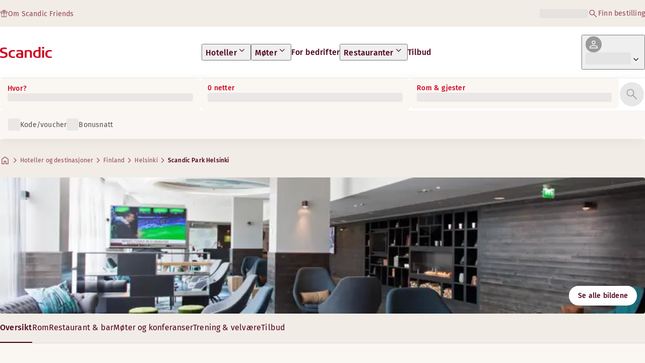

--- FILE ---
content_type: text/html; charset=utf-8
request_url: https://www.scandichotels.com/no/hotell/scandic-park-helsinki
body_size: 169113
content:
<!DOCTYPE html><html lang="no"><head><meta charSet="utf-8"/><meta name="viewport" content="width=device-width, initial-scale=1"/><link rel="stylesheet" href="/_next/static/chunks/9c7ccaa6c5410d07.css" data-precedence="next"/><link rel="stylesheet" href="/_next/static/chunks/ba43c56c45456f95.css" data-precedence="next"/><link rel="stylesheet" href="/_next/static/chunks/0e717c2e427ec6c3.css" data-precedence="next"/><link rel="stylesheet" href="/_next/static/chunks/2e5061823e1c9df2.css" data-precedence="next"/><link rel="stylesheet" href="/_next/static/chunks/c903447968db2ddb.css" data-precedence="next"/><link rel="stylesheet" href="/_next/static/chunks/5efbe35732a6a99f.css" data-precedence="next"/><link rel="stylesheet" href="/_next/static/chunks/15bc3bbaa1b77bbd.css" data-precedence="next"/><link rel="stylesheet" href="/_next/static/chunks/2f2d683223222b62.css" data-precedence="next"/><link rel="stylesheet" href="/_next/static/chunks/d6bc7592020ec82a.css" data-precedence="next"/><link rel="stylesheet" href="/_next/static/chunks/ef729fc6acbf4cca.css" data-precedence="next"/><link rel="preload" as="script" fetchPriority="low" href="/_next/static/chunks/c9ff32b664d63cab.js"/><script type="text/javascript" src="https://www.scandichotels.com/assets/42d5aa6b876b51b18b163564842e7f13900134981a5" async ></script><script src="/_next/static/chunks/091c2789abe900f1.js" async=""></script><script src="/_next/static/chunks/f2f19a4ff792c606.js" async=""></script><script src="/_next/static/chunks/92a1a92a33b11dc2.js" async=""></script><script src="/_next/static/chunks/c8111738a91a643e.js" async=""></script><script src="/_next/static/chunks/a6572e87f1a29920.js" async=""></script><script src="/_next/static/chunks/078985cb4b94ee44.js" async=""></script><script src="/_next/static/chunks/turbopack-8eea996593bd76e8.js" async=""></script><script src="/_next/static/chunks/0cbc18129b409af2.js" async=""></script><script src="/_next/static/chunks/47507189bdb141a2.js" async=""></script><script src="/_next/static/chunks/3c75c539bb9564a7.js" async=""></script><script src="/_next/static/chunks/a84e5f72548d22f2.js" async=""></script><script src="/_next/static/chunks/531d23615a1291ff.js" async=""></script><script src="/_next/static/chunks/971f669500b2cab6.js" async=""></script><script src="/_next/static/chunks/1eb3668367e1f743.js" async=""></script><script src="/_next/static/chunks/2457263d2bed489e.js" async=""></script><script src="/_next/static/chunks/064f6d96d6eca8f5.js" async=""></script><script src="/_next/static/chunks/0f660be64c58531a.js" async=""></script><script src="/_next/static/chunks/e6014ecceebb15df.js" async=""></script><script src="/_next/static/chunks/d23c851e0b4cb3e8.js" async=""></script><script src="/_next/static/chunks/ed8d47b58a537d29.js" async=""></script><script src="/_next/static/chunks/d71fbedf81c93c08.js" async=""></script><script src="/_next/static/chunks/a55f7dad1493ea76.js" async=""></script><script src="/_next/static/chunks/c061447e75e90e00.js" async=""></script><script src="/_next/static/chunks/dd1d53c90565e202.js" async=""></script><script src="/_next/static/chunks/9c89a18f22d6379f.js" async=""></script><script src="/_next/static/chunks/b8b38c7989ddf360.js" async=""></script><script src="/_next/static/chunks/bfaefde13326c0e9.js" async=""></script><script src="/_next/static/chunks/c4305dc7c51236f0.js" async=""></script><script src="/_next/static/chunks/90dd18de1f011f19.js" async=""></script><script src="/_next/static/chunks/4cbaaaf297bc71a3.js" async=""></script><script src="/_next/static/chunks/60450bc54285689c.js" async=""></script><script src="/_next/static/chunks/938e0235de618f3b.js" async=""></script><script src="/_next/static/chunks/7c67571a3edce32b.js" async=""></script><script src="/_next/static/chunks/3be302de3689337b.js" async=""></script><script src="/_next/static/chunks/68828f354d5b64a7.js" async=""></script><script src="/_next/static/chunks/47d1f2248f056af5.js" async=""></script><script src="/_next/static/chunks/73ccbd0bdc455604.js" async=""></script><script src="/_next/static/chunks/006396cb8be52c83.js" async=""></script><script src="/_next/static/chunks/810373601aef5c27.js" async=""></script><script src="/_next/static/chunks/d41dd0d970c83456.js" async=""></script><script src="/_next/static/chunks/c1e6ed475581a3ad.js" async=""></script><script src="/_next/static/chunks/3127824638d820da.js" async=""></script><script src="/_next/static/chunks/6ccc712ba168bba0.js" async=""></script><script src="/_next/static/chunks/969f09fe0d7711d2.js" async=""></script><link rel="preload" href="/_next/static/chunks/0a69cf05d9285bc7.css" as="style"/><link rel="preload" href="/_next/static/chunks/04254c35c8055615.css" as="style"/><link rel="preload" href="https://assets.adobedtm.com/c1bd08b1e4e7/11b1887d54eb/launch-873fafc4c067.min.js" as="script"/><link rel="preload" href="https://consent.cookiebot.com/uc.js" as="script"/><link rel="preload" href="https://chat.kindlycdn.com/kindly-chat.js" as="script"/><link rel="preload" href="/_static/shared/fonts/biro-script-plus/regular.woff2" as="font" type="font/woff2" crossorigin="anonymous"/><link rel="preload" href="/_static/shared/fonts/brandon-text/bold.woff2" as="font" type="font/woff2" crossorigin="anonymous"/><link rel="preload" href="/_static/shared/fonts/fira-sans/medium.woff2" as="font" type="font/woff2" crossorigin="anonymous"/><link rel="preload" href="/_static/shared/fonts/fira-sans/regular.woff2" as="font" type="font/woff2" crossorigin="anonymous"/><title>Bo på Scandic Park Helsinki | Hotell i Helsinki</title><meta name="description" content="Scandic Park Helsinki i Helsinki tilbyr Basseng og Restaurant. Gjestene kan også benytte seg av Sykler til utlån og Ladestasjoner for elbiler."/><meta name="robots" content="index, follow"/><meta name="x-release" content="scandic-web@1.12.1"/><link rel="canonical" href="https://www.scandichotels.com/no/hotell/scandic-park-helsinki"/><link rel="alternate" hrefLang="de" href="https://www.scandichotels.com/de/hotels/scandic-park-helsinki"/><link rel="alternate" hrefLang="en" href="https://www.scandichotels.com/en/hotels/scandic-park-helsinki"/><link rel="alternate" hrefLang="da" href="https://www.scandichotels.com/da/hoteller/scandic-park-helsinki"/><link rel="alternate" hrefLang="fi" href="https://www.scandichotels.com/fi/hotellit/scandic-park-helsinki"/><link rel="alternate" hrefLang="no" href="https://www.scandichotels.com/no/hotell/scandic-park-helsinki"/><link rel="alternate" hrefLang="sv" href="https://www.scandichotels.com/sv/hotell/scandic-park-helsinki"/><meta property="og:title" content="Bo på Scandic Park Helsinki | Hotell i Helsinki"/><meta property="og:description" content="Scandic Park Helsinki i Helsinki tilbyr Basseng og Restaurant. Gjestene kan også benytte seg av Sykler til utlån og Ladestasjoner for elbiler."/><meta property="og:image" content="https://images.scandichotels.com/publishedmedia/s84p0fvtebsrxtz0krms/Scandic-Park-Helsinki-lobby001.jpg"/><meta name="twitter:card" content="summary_large_image"/><meta name="twitter:title" content="Bo på Scandic Park Helsinki | Hotell i Helsinki"/><meta name="twitter:description" content="Scandic Park Helsinki i Helsinki tilbyr Basseng og Restaurant. Gjestene kan også benytte seg av Sykler til utlån og Ladestasjoner for elbiler."/><meta name="twitter:image" content="https://images.scandichotels.com/publishedmedia/s84p0fvtebsrxtz0krms/Scandic-Park-Helsinki-lobby001.jpg"/><link rel="icon" href="/favicon.ico?favicon.c7331e95.ico" sizes="48x48" type="image/x-icon"/><meta name="sentry-trace" content="237eed20bff643029f553572cb693b65-11830914b7729318-0"/><meta name="baggage" content="sentry-release=scandic-web%401.12.1,sentry-public_key=fe39c070b4154e2f9cc35f0e5de0aedb,sentry-trace_id=237eed20bff643029f553572cb693b65,sentry-org_id=4508102497206272,sentry-environment=production,sentry-sample_rand=0.07124939182773038,sentry-sample_rate=0.001"/><script src="/_next/static/chunks/a6dad97d9634a72d.js" noModule=""></script>
<script>(window.BOOMR_mq=window.BOOMR_mq||[]).push(["addVar",{"rua.upush":"false","rua.cpush":"true","rua.upre":"false","rua.cpre":"false","rua.uprl":"false","rua.cprl":"false","rua.cprf":"false","rua.trans":"SJ-0fb2d533-20c8-45a5-8c7b-4cec5378439f","rua.cook":"false","rua.ims":"false","rua.ufprl":"false","rua.cfprl":"true","rua.isuxp":"false","rua.texp":"norulematch","rua.ceh":"false","rua.ueh":"false","rua.ieh.st":"0"}]);</script>
                              <script>!function(a){var e="https://s.go-mpulse.net/boomerang/",t="addEventListener";if("False"=="True")a.BOOMR_config=a.BOOMR_config||{},a.BOOMR_config.PageParams=a.BOOMR_config.PageParams||{},a.BOOMR_config.PageParams.pci=!0,e="https://s2.go-mpulse.net/boomerang/";if(window.BOOMR_API_key="KSKE9-UK67U-WF96A-R9FL5-JHHGD",function(){function n(e){a.BOOMR_onload=e&&e.timeStamp||(new Date).getTime()}if(!a.BOOMR||!a.BOOMR.version&&!a.BOOMR.snippetExecuted){a.BOOMR=a.BOOMR||{},a.BOOMR.snippetExecuted=!0;var i,_,o,r=document.createElement("iframe");if(a[t])a[t]("load",n,!1);else if(a.attachEvent)a.attachEvent("onload",n);r.src="javascript:void(0)",r.title="",r.role="presentation",(r.frameElement||r).style.cssText="width:0;height:0;border:0;display:none;",o=document.getElementsByTagName("script")[0],o.parentNode.insertBefore(r,o);try{_=r.contentWindow.document}catch(O){i=document.domain,r.src="javascript:var d=document.open();d.domain='"+i+"';void(0);",_=r.contentWindow.document}_.open()._l=function(){var a=this.createElement("script");if(i)this.domain=i;a.id="boomr-if-as",a.src=e+"KSKE9-UK67U-WF96A-R9FL5-JHHGD",BOOMR_lstart=(new Date).getTime(),this.body.appendChild(a)},_.write("<bo"+'dy onload="document._l();">'),_.close()}}(),"400".length>0)if(a&&"performance"in a&&a.performance&&"function"==typeof a.performance.setResourceTimingBufferSize)a.performance.setResourceTimingBufferSize(400);!function(){if(BOOMR=a.BOOMR||{},BOOMR.plugins=BOOMR.plugins||{},!BOOMR.plugins.AK){var e="true"=="true"?1:0,t="",n="amib2wyxzcoaw2mcg2ia-f-d191e21b2-clientnsv4-s.akamaihd.net",i="false"=="true"?2:1,_={"ak.v":"39","ak.cp":"1109686","ak.ai":parseInt("243402",10),"ak.ol":"0","ak.cr":8,"ak.ipv":4,"ak.proto":"h2","ak.rid":"171961b7","ak.r":44387,"ak.a2":e,"ak.m":"dsca","ak.n":"essl","ak.bpcip":"3.16.29.0","ak.cport":43366,"ak.gh":"23.192.164.11","ak.quicv":"","ak.tlsv":"tls1.3","ak.0rtt":"","ak.0rtt.ed":"","ak.csrc":"-","ak.acc":"","ak.t":"1770141328","ak.ak":"hOBiQwZUYzCg5VSAfCLimQ==[base64]/sp/mdhoQTOxkSS7cQ1rGQzSUDg8IArs8K3r4pBg+rVZQOplLBiRnjVJ00KubhNVV5WW84VmLP3RG1nyaacamF2GIGu0PNF+P9xXvZUswtDGg7nuacE/uSkTbcwSnNk0sBbM3jTqCwlUiwyetAE7MSh5XISfFXwZe6kRqafQ=","ak.pv":"248","ak.dpoabenc":"","ak.tf":i};if(""!==t)_["ak.ruds"]=t;var o={i:!1,av:function(e){var t="http.initiator";if(e&&(!e[t]||"spa_hard"===e[t]))_["ak.feo"]=void 0!==a.aFeoApplied?1:0,BOOMR.addVar(_)},rv:function(){var a=["ak.bpcip","ak.cport","ak.cr","ak.csrc","ak.gh","ak.ipv","ak.m","ak.n","ak.ol","ak.proto","ak.quicv","ak.tlsv","ak.0rtt","ak.0rtt.ed","ak.r","ak.acc","ak.t","ak.tf"];BOOMR.removeVar(a)}};BOOMR.plugins.AK={akVars:_,akDNSPreFetchDomain:n,init:function(){if(!o.i){var a=BOOMR.subscribe;a("before_beacon",o.av,null,null),a("onbeacon",o.rv,null,null),o.i=!0}return this},is_complete:function(){return!0}}}}()}(window);</script></head><body class="scandic"><div hidden=""><!--$--><!--/$--></div><div class="root"><header><!--$?--><template id="B:0"></template><div class="topMenu-module__axmm1q__topMenu"><div class="topMenu-module__axmm1q__content"><span class="skeleton-module__0FC0Dq__shimmer skeleton-module__0FC0Dq__light skeleton-module__0FC0Dq__inlineBlock" style="height:1.2em;width:11ch;max-width:100%"><span aria-hidden="true">​</span></span><div class="topMenu-module__axmm1q__options"><span class="skeleton-module__0FC0Dq__shimmer skeleton-module__0FC0Dq__light skeleton-module__0FC0Dq__inlineBlock" style="height:1.2em;width:25ch;max-width:100%"><span aria-hidden="true">​</span></span></div></div></div><!--/$--><div class="mainMenu-module__eiOuuW__mainMenu"><nav class="mainMenu-module__eiOuuW__nav"><a class="logoLink-module__rVgMyW__logoLink" href="/no"><svg class="logo-module__tTPEwq__scandicLogo logoLink-module__rVgMyW__logoIcon" width="103px" height="22px" viewBox="0 0 132 28" fill="none" xmlns="http://www.w3.org/2000/svg" aria-label="Scandic"><path fill-rule="evenodd" clip-rule="evenodd" d="M38.418 27.388C36.559 27.847 34.7 28 32.841 28C26.1795 28 21.8418 24.94 21.8418 17.749C21.8418 10.864 26.3344 7.95703 32.686 7.95703C34.5451 7.95703 36.4041 8.11003 38.2631 8.41603V11.782C36.8688 11.629 35.7844 11.476 34.5451 11.476C29.4328 11.476 26.9541 13.006 26.9541 18.055C26.9541 22.798 29.2778 24.481 34.5451 24.481C35.9393 24.481 37.0237 24.328 38.2631 24.175V27.388H38.418Z" fill="CurrentColor"></path><path d="M107.047 27.54H112.004V8.262H107.047V27.54ZM107.047 4.437H112.004V0H107.047V4.437Z" fill="CurrentColor"></path><path fill-rule="evenodd" clip-rule="evenodd" d="M103.02 27.081C102.091 27.234 98.6827 27.846 95.2745 27.846C88.9229 27.846 84.2754 24.939 84.2754 17.901C84.2754 11.169 88.4582 7.803 94.8098 7.803C95.7393 7.803 97.2885 7.956 98.0631 7.956V0H103.02C103.02 0.918 103.02 26.622 103.02 27.081ZM98.218 24.174V11.628C97.5983 11.628 96.5139 11.475 95.4295 11.475C90.9368 11.475 89.2328 13.617 89.2328 18.054C89.2328 22.032 90.7819 24.48 95.2745 24.48C96.2041 24.48 97.1336 24.327 98.218 24.174Z" fill="CurrentColor"></path><path fill-rule="evenodd" clip-rule="evenodd" d="M81.0219 27.541H76.2194V14.842C76.2194 12.7 75.2899 11.476 72.1915 11.476C70.0227 11.476 67.6989 11.935 67.6989 11.935V27.541H62.8965V8.87503C63.2063 8.87503 69.403 7.95703 72.9661 7.95703C77.3038 7.95703 81.1768 8.72203 81.1768 14.536V27.541H81.0219Z" fill="CurrentColor"></path><path fill-rule="evenodd" clip-rule="evenodd" d="M58.8709 27.5417C55.4627 27.8477 52.8291 28.0007 49.8856 28.0007C44.9283 28.0007 40.9004 27.2357 40.9004 21.7277C40.9004 16.3727 45.8578 16.0667 50.3504 15.9137C51.4348 15.9137 52.6741 15.9137 53.9135 15.9137C53.9135 12.5477 53.7586 11.3237 48.8012 11.3237C46.3225 11.3237 43.6889 11.7827 42.1397 12.0887V8.56969C43.9987 8.11069 46.9422 7.95769 49.111 7.80469C54.6881 7.80469 58.8709 8.41669 58.8709 14.2307V27.5417ZM53.9135 24.6347V19.1267C52.984 19.1267 51.2799 19.1267 50.6602 19.1267C47.7168 19.1267 45.8578 19.2797 45.8578 22.0337C45.8578 24.7877 48.1815 24.9407 50.5053 24.9407C51.8996 24.7877 52.6741 24.7877 53.9135 24.6347Z" fill="CurrentColor"></path><path fill-rule="evenodd" clip-rule="evenodd" d="M131.68 27.388C129.821 27.847 127.962 28 126.103 28C119.441 28 115.104 24.94 115.104 17.749C115.104 10.864 119.596 7.95703 125.948 7.95703C127.807 7.95703 129.666 8.11003 131.525 8.41603V11.782C130.131 11.629 129.046 11.476 127.807 11.476C122.694 11.476 120.216 13.006 120.216 18.055C120.216 22.798 122.54 24.481 127.807 24.481C129.201 24.481 130.285 24.328 131.525 24.175V27.388H131.68Z" fill="CurrentColor"></path><path fill-rule="evenodd" clip-rule="evenodd" d="M19.3647 19.8903C19.3647 25.5513 14.8721 27.9993 8.21064 27.9993C3.87294 27.9993 0.774588 27.2343 0.309835 27.0813V23.1033C1.85901 23.4093 5.11228 24.1743 7.9008 24.1743C10.6893 24.1743 14.2524 23.5623 14.2524 20.5023C14.2524 18.5133 12.7033 17.7483 9.91473 16.9833C8.83031 16.6773 7.74588 16.3713 6.66146 16.0653C2.94344 14.9943 0 13.4643 0 9.18027C0 3.06027 4.95737 1.53027 10.6893 1.53027C14.0975 1.53027 16.886 2.14227 17.3508 2.29527V5.96727C16.7311 5.81427 14.0975 5.20227 11.1541 5.20227C8.36555 5.20227 5.11228 5.50827 5.11228 8.56827C5.11228 10.8633 6.9713 11.4753 9.6049 12.0873C10.8442 12.5463 12.0836 12.6993 13.3229 13.1583C16.5762 14.0763 19.3647 15.6063 19.3647 19.8903Z" fill="CurrentColor"></path></svg></a><div class="mainMenu-module__eiOuuW__menus"><!--$?--><template id="B:1"></template><ul class="navigationMenuList-module__oUR74a__navigationMenu navigationMenuList-module__oUR74a__desktop"><li class="navigationMenuList-module__oUR74a__item"><span class="skeleton-module__0FC0Dq__shimmer skeleton-module__0FC0Dq__light skeleton-module__0FC0Dq__inlineBlock" style="width:30ch;max-width:100%"><span aria-hidden="true">​</span></span></li></ul><!--/$--><div><div class="myPagesMenu-module__ySKvHq__myPagesMenu"><button type="button" tabindex="0" data-react-aria-pressable="true" class="menuButton-module__SsUy4G__menuButton menuButton-module__SsUy4G__loading typography-module__vfKlZa__Body-Paragraph-mdBold" data-rac="" id="react-aria-_R_1l4j9fivb_"><div class="avatar-module__ZITFiq__avatar avatar-module__ZITFiq__size-md"><span data-testid="MaterialIcon" data-icon-name="person" class="index-module__Mt_Bvq__iconWrapper"><svg viewBox="0 -960 960 960" width="24" height="24" class="icon-module__6qQ_Bq__icon icon-module__6qQ_Bq__iconInverted" aria-hidden="true" focusable="false"><path d="M480-481q-66 0-108-42t-42-108q0-66 42-108t108-42q66 0 108 42t42 108q0 66-42 108t-108 42ZM160-160v-94q0-38 19-65t49-41q67-30 128.5-45T480-420q62 0 123 15.5t127.92 44.69q31.3 14.13 50.19 40.97Q800-292 800-254v94H160Zm60-60h520v-34q0-16-9.5-30.5T707-306q-64-31-117-42.5T480-360q-57 0-111 11.5T252-306q-14 7-23 21.5t-9 30.5v34Zm260-321q39 0 64.5-25.5T570-631q0-39-25.5-64.5T480-721q-39 0-64.5 25.5T390-631q0 39 25.5 64.5T480-541Zm0-90Zm0 411Z"></path></svg></span></div><span class="skeleton-module__0FC0Dq__shimmer skeleton-module__0FC0Dq__light skeleton-module__0FC0Dq__inlineBlock" style="width:10ch;max-width:100%"><span aria-hidden="true">​</span></span><span data-testid="MaterialIcon" data-icon-name="keyboard_arrow_down" class="index-module__Mt_Bvq__iconWrapper myPagesMenu-module__ySKvHq__chevron"><svg viewBox="0 -960 960 960" width="20" height="20" class="icon-module__6qQ_Bq__icon icon-module__6qQ_Bq__currentColor" aria-hidden="true" focusable="false"><path d="M480-344 240-584l43-43 197 197 197-197 43 43-240 240Z"></path></svg></span></button></div><div class="myPagesMobileMenu-module__E3lmUW__myPagesMobileMenu"><button type="button" tabindex="0" data-react-aria-pressable="true" class="menuButton-module__SsUy4G__menuButton menuButton-module__SsUy4G__loading typography-module__vfKlZa__Body-Paragraph-mdBold" data-rac="" id="react-aria-_R_2l4j9fivb_"><div class="avatar-module__ZITFiq__avatar avatar-module__ZITFiq__size-md"><span data-testid="MaterialIcon" data-icon-name="person" class="index-module__Mt_Bvq__iconWrapper"><svg viewBox="0 -960 960 960" width="24" height="24" class="icon-module__6qQ_Bq__icon icon-module__6qQ_Bq__iconInverted" aria-hidden="true" focusable="false"><path d="M480-481q-66 0-108-42t-42-108q0-66 42-108t108-42q66 0 108 42t42 108q0 66-42 108t-108 42ZM160-160v-94q0-38 19-65t49-41q67-30 128.5-45T480-420q62 0 123 15.5t127.92 44.69q31.3 14.13 50.19 40.97Q800-292 800-254v94H160Zm60-60h520v-34q0-16-9.5-30.5T707-306q-64-31-117-42.5T480-360q-57 0-111 11.5T252-306q-14 7-23 21.5t-9 30.5v34Zm260-321q39 0 64.5-25.5T570-631q0-39-25.5-64.5T480-721q-39 0-64.5 25.5T390-631q0 39 25.5 64.5T480-541Zm0-90Zm0 411Z"></path></svg></span></div></button></div></div><!--$--><button type="button" tabindex="0" data-react-aria-pressable="true" aria-label="Åpne menyen" class="mobileMenu-module__08Kt9q__hamburger" data-rac="" id="react-aria-_R_1t4j9fivb_"><span class="mobileMenu-module__08Kt9q__bar"></span></button><!--/$--></div></nav></div></header><!--$?--><template id="B:2"></template><section class="bookingWidget-module__q-5VkG__wrapper" style="top:0"><div class="button-module__A1IBaq__mobileToggleButton button-module__A1IBaq__partial"><span class="button-module__A1IBaq__block"><span class="button-module__A1IBaq__blockLabel typography-module__vfKlZa__Body-Supporting-text-caption-smBold">Hvor?</span><span class="skeleton-module__0FC0Dq__shimmer skeleton-module__0FC0Dq__light skeleton-module__0FC0Dq__block" style="height:20px;width:11ch;max-width:100%"><span aria-hidden="true">​</span></span></span><hr class="divider-module__k2wMlG__divider divider-module__k2wMlG__Border-Divider-Subtle divider-module__k2wMlG__vertical"/><span class="button-module__A1IBaq__block"><span class="button-module__A1IBaq__blockLabel typography-module__vfKlZa__Body-Supporting-text-caption-smBold">0 netter</span><span class="skeleton-module__0FC0Dq__shimmer skeleton-module__0FC0Dq__light skeleton-module__0FC0Dq__block" style="height:20px;width:13ch;max-width:100%"><span aria-hidden="true">​</span></span></span><span class="button-module__A1IBaq__icon"><span data-testid="MaterialIcon" data-icon-name="search" class="index-module__Mt_Bvq__iconWrapper"><svg viewBox="0 -960 960 960" width="24" height="24" class="icon-module__6qQ_Bq__icon icon-module__6qQ_Bq__iconInverted" aria-hidden="true" focusable="false"><path d="M796-121 533-384q-30 26-69.96 40.5Q423.08-329 378-329q-108.16 0-183.08-75Q120-479 120-585t75-181q75-75 181.5-75t181 75Q632-691 632-584.85 632-542 618-502q-14 40-42 75l264 262-44 44ZM377-389q81.25 0 138.13-57.5Q572-504 572-585t-56.87-138.5Q458.25-781 377-781q-82.08 0-139.54 57.5Q180-666 180-585t57.46 138.5Q294.92-389 377-389Z"></path></svg></span></span></div><div class="bookingWidget-module__q-5VkG__formContainer"><section class="form-module__eBTNTq__section form-module__eBTNTq__full"><form class="form-module__eBTNTq__form"><div class="formContent-module__E8cUpW__input"><div class="formContent-module__E8cUpW__inputContainer"><div class="formContent-module__E8cUpW__where"><div class="search-module__iC0cRG__container"><div class="search-module__iC0cRG__label undefined"><span class="typography-module__vfKlZa__Body-Supporting-text-caption-smBold">Hvor?</span></div><div><span class="skeleton-module__0FC0Dq__shimmer skeleton-module__0FC0Dq__light skeleton-module__0FC0Dq__block" style="height:16px;width:100%;max-width:100%"><span aria-hidden="true">​</span></span></div></div></div><div class="formContent-module__E8cUpW__when"><label class="formContent-module__E8cUpW__label typography-module__vfKlZa__Body-Supporting-text-caption-smBold">0 netter</label><span class="skeleton-module__0FC0Dq__shimmer skeleton-module__0FC0Dq__light skeleton-module__0FC0Dq__block" style="width:100%;max-width:100%"><span aria-hidden="true">​</span></span></div><div class="formContent-module__E8cUpW__rooms"><label id="rooms-and-guests" class="formContent-module__E8cUpW__label typography-module__vfKlZa__Body-Supporting-text-caption-smBold">Rom &amp; gjester</label><span class="skeleton-module__0FC0Dq__shimmer skeleton-module__0FC0Dq__light skeleton-module__0FC0Dq__block" style="width:100%;max-width:100%"><span aria-hidden="true">​</span></span></div></div><div class="formContent-module__E8cUpW__buttonContainer formContent-module__E8cUpW__showOnTablet"><button type="submit" disabled="" data-react-aria-pressable="true" class="iconButton-module__hAHUJG__iconButton iconButton-module__hAHUJG__variant-filled iconButton-module__hAHUJG__size-xl" data-rac="" id="react-aria-_R_55fiv5ubsnlj9fivb_" data-disabled="true"><span data-testid="MaterialIcon" data-icon-name="search" class="index-module__Mt_Bvq__iconWrapper"><svg viewBox="0 -960 960 960" width="28" height="28" class="icon-module__6qQ_Bq__icon icon-module__6qQ_Bq__currentColor" aria-hidden="true" focusable="false"><path d="M796-121 533-384q-30 26-69.96 40.5Q423.08-329 378-329q-108.16 0-183.08-75Q120-479 120-585t75-181q75-75 181.5-75t181 75Q632-691 632-584.85 632-542 618-502q-14 40-42 75l264 262-44 44ZM377-389q81.25 0 138.13-57.5Q572-504 572-585t-56.87-138.5Q458.25-781 377-781q-82.08 0-139.54 57.5Q180-666 180-585t57.46 138.5Q294.92-389 377-389Z"></path></svg></span></button></div><div class="formContent-module__E8cUpW__voucherContainer formContent-module__E8cUpW__voucherRow"><div class="voucher-module__pbkuFq__optionsContainer"><div class="voucher-module__pbkuFq__voucherSkeletonContainer"><label class="typography-module__vfKlZa__Body-Supporting-text-caption-smBold">Kode/voucher</label><span class="skeleton-module__0FC0Dq__shimmer skeleton-module__0FC0Dq__light skeleton-module__0FC0Dq__block" style="width:100%;max-width:100%"><span aria-hidden="true">​</span></span></div><div class="voucher-module__pbkuFq__options typography-module__vfKlZa__Body-Supporting-text-caption-smRegular"><div class="voucher-module__pbkuFq__option voucher-module__pbkuFq__showOnTablet"><span class="skeleton-module__0FC0Dq__shimmer skeleton-module__0FC0Dq__light skeleton-module__0FC0Dq__inlineBlock" style="height:24px;width:24px;max-width:100%"><span aria-hidden="true">​</span></span>Kode/voucher</div><div class="voucher-module__pbkuFq__option"><span class="skeleton-module__0FC0Dq__shimmer skeleton-module__0FC0Dq__light skeleton-module__0FC0Dq__inlineBlock" style="height:24px;width:24px;max-width:100%"><span aria-hidden="true">​</span></span>Bonusnatt</div></div></div></div><div class="formContent-module__E8cUpW__buttonContainer formContent-module__E8cUpW__hideOnTablet"><button type="submit" disabled="" data-react-aria-pressable="true" class="button-module__NbgNfa__button button-module__NbgNfa__variant-primary button-module__NbgNfa__size-md formContent-module__E8cUpW__submitButton typography-module__vfKlZa__Body-Paragraph-mdBold" data-rac="" id="react-aria-_R_95fiv5ubsnlj9fivb_" data-disabled="true">Søk</button></div></div></form></section></div></section><!--/$--><!--$?--><template id="B:3"></template><div class="loading-module__W0lVnq__container loading-module__W0lVnq__fullPage"><div class="loading-module__W0lVnq__spinner"><div></div><div></div><div></div><div></div><div></div><div></div><div></div><div></div><div></div><div></div><div></div><div></div></div></div><!--/$--><footer class="footer-module__hOEEvG__footer"><div class="navigation-module__Wo5lkq__section"><div class="navigation-module__Wo5lkq__maxWidth"><nav class="mainnav-module__Abdp0W__mainNavigation"><ul class="mainnav-module__Abdp0W__mainNavigationList"><li class="mainnav-module__Abdp0W__mainNavigationItem"><a class="link-module__bK2Q8a__link link-module__bK2Q8a__Text-Interactive-Default link-module__bK2Q8a__large mainnav-module__Abdp0W__mainNavigationLink typography-module__vfKlZa__Title-Subtitle-md" title="" href="/no/destinasjoner">Destinasjoner<span data-testid="MaterialIcon" data-icon-name="arrow_forward" class="index-module__Mt_Bvq__iconWrapper"><svg viewBox="0 -960 960 960" width="24" height="24" class="icon-module__6qQ_Bq__icon icon-module__6qQ_Bq__iconInteractiveSecondary" aria-hidden="true" focusable="false"><path d="M686-450H160v-60h526L438-758l42-42 320 320-320 320-42-42 248-248Z"></path></svg></span></a></li><li class="mainnav-module__Abdp0W__mainNavigationItem"><a class="link-module__bK2Q8a__link link-module__bK2Q8a__Text-Interactive-Default link-module__bK2Q8a__large mainnav-module__Abdp0W__mainNavigationLink typography-module__vfKlZa__Title-Subtitle-md" title="" href="/no/reiseguider">Reiseguider<span data-testid="MaterialIcon" data-icon-name="arrow_forward" class="index-module__Mt_Bvq__iconWrapper"><svg viewBox="0 -960 960 960" width="24" height="24" class="icon-module__6qQ_Bq__icon icon-module__6qQ_Bq__iconInteractiveSecondary" aria-hidden="true" focusable="false"><path d="M686-450H160v-60h526L438-758l42-42 320 320-320 320-42-42 248-248Z"></path></svg></span></a></li><li class="mainnav-module__Abdp0W__mainNavigationItem"><a class="link-module__bK2Q8a__link link-module__bK2Q8a__Text-Interactive-Default link-module__bK2Q8a__large mainnav-module__Abdp0W__mainNavigationLink typography-module__vfKlZa__Title-Subtitle-md" title="" href="/no/om-oss/tilgjengelighet">Tilgjengelighet<span data-testid="MaterialIcon" data-icon-name="arrow_forward" class="index-module__Mt_Bvq__iconWrapper"><svg viewBox="0 -960 960 960" width="24" height="24" class="icon-module__6qQ_Bq__icon icon-module__6qQ_Bq__iconInteractiveSecondary" aria-hidden="true" focusable="false"><path d="M686-450H160v-60h526L438-758l42-42 320 320-320 320-42-42 248-248Z"></path></svg></span></a></li><li class="mainnav-module__Abdp0W__mainNavigationItem"><a class="link-module__bK2Q8a__link link-module__bK2Q8a__Text-Interactive-Default link-module__bK2Q8a__large mainnav-module__Abdp0W__mainNavigationLink typography-module__vfKlZa__Title-Subtitle-md" title="" href="/no/om-oss/sustainability">Bærekraft<span data-testid="MaterialIcon" data-icon-name="arrow_forward" class="index-module__Mt_Bvq__iconWrapper"><svg viewBox="0 -960 960 960" width="24" height="24" class="icon-module__6qQ_Bq__icon icon-module__6qQ_Bq__iconInteractiveSecondary" aria-hidden="true" focusable="false"><path d="M686-450H160v-60h526L438-758l42-42 320 320-320 320-42-42 248-248Z"></path></svg></span></a></li></ul></nav><div class="secondarynav-module__rEIora__secondaryNavigation"><nav class="secondarynav-module__rEIora__secondaryNavigationGroup"><h2 class="typography-module__vfKlZa__Title-Overline-sm">Scandic app</h2><ul class="secondarynav-module__rEIora__secondaryNavigationList"><li><a href="https://apps.apple.com/no/app/scandic-hotels/id1267218985" target="_blank" title="Åpnes i en ny fane/vindu"><img alt="Last ned i App Store" loading="lazy" width="125" height="40" decoding="async" data-nimg="1" style="color:transparent" srcSet="/_static/img/store-badges/app-store-badge-no.svg?w=300 1x, /_static/img/store-badges/app-store-badge-no.svg?w=480 2x" src="/_static/img/store-badges/app-store-badge-no.svg?w=480"/></a></li><li><a href="https://play.google.com/store/apps/details?id=com.scandichotels.app&amp;hl=no_NO" target="_blank" title="Åpnes i en ny fane/vindu"><img alt="Få den på Google Play" loading="lazy" width="125" height="40" decoding="async" data-nimg="1" style="color:transparent" srcSet="/_static/img/store-badges/google-play-badge-no.svg?w=300 1x, /_static/img/store-badges/google-play-badge-no.svg?w=480 2x" src="/_static/img/store-badges/google-play-badge-no.svg?w=480"/></a></li></ul></nav><nav class="secondarynav-module__rEIora__secondaryNavigationGroup"><h2 class="typography-module__vfKlZa__Title-Overline-sm">Kundeservice</h2><ul class="secondarynav-module__rEIora__secondaryNavigationList"><li><a class="link-module__bK2Q8a__link link-module__bK2Q8a__Text-Interactive-Default link-module__bK2Q8a__large" title="" href="/no/kundeservice">Kontakt oss</a></li><li><a class="link-module__bK2Q8a__link link-module__bK2Q8a__Text-Interactive-Default link-module__bK2Q8a__large" title="" href="/no/kundeservice/sporsmal-svar">FAQ</a></li><li><a class="link-module__bK2Q8a__link link-module__bK2Q8a__Text-Interactive-Default link-module__bK2Q8a__large" title="" href="/no/kundeservice/priser">Våre priser</a></li><li><a class="link-module__bK2Q8a__link link-module__bK2Q8a__Text-Interactive-Default link-module__bK2Q8a__large" title="" href="/no/kundeservice/betingelser">Vilkår og betingelser</a></li><li><a class="link-module__bK2Q8a__link link-module__bK2Q8a__Text-Interactive-Default link-module__bK2Q8a__large" title="" href="https://www.scandichotels.com/en/hotelreservation/get-booking">Finn bestilling</a></li></ul></nav><nav class="secondarynav-module__rEIora__secondaryNavigationGroup"><h2 class="typography-module__vfKlZa__Title-Overline-sm">Om Scandic</h2><ul class="secondarynav-module__rEIora__secondaryNavigationList"><li><a target="_blank" class="link-module__bK2Q8a__link link-module__bK2Q8a__Text-Interactive-Default link-module__bK2Q8a__large" title="Åpnes i en ny fane/vindu" href="https://www.scandichotelsgroup.com/our-company/">Scandic Hotels</a></li><li><a target="_blank" class="link-module__bK2Q8a__link link-module__bK2Q8a__Text-Interactive-Default link-module__bK2Q8a__large" title="Åpnes i en ny fane/vindu" href="https://www.scandichotelsgroup.com/no/media/local-pressroom/norway/">Presse</a></li><li><a class="link-module__bK2Q8a__link link-module__bK2Q8a__Text-Interactive-Default link-module__bK2Q8a__large" title="" href="/no/karriere">Karriere</a></li><li><a class="link-module__bK2Q8a__link link-module__bK2Q8a__Text-Interactive-Default link-module__bK2Q8a__large" title="" href="/no/om-oss/partnere">Partnere</a></li><li><a class="link-module__bK2Q8a__link link-module__bK2Q8a__Text-Interactive-Default link-module__bK2Q8a__large" title="" href="/no/om-oss">Om oss</a></li></ul></nav></div></div></div><div class="details-module__DUJb-q__details"><div class="details-module__DUJb-q__topContainer"><a class="logoLink-module__rVgMyW__logoLink" href="/no"><svg class="logo-module__tTPEwq__scandicLogo logoLink-module__rVgMyW__logoIcon logoLink-module__rVgMyW__inverted" width="103px" height="22px" viewBox="0 0 132 28" fill="none" xmlns="http://www.w3.org/2000/svg" aria-label="Scandic"><path fill-rule="evenodd" clip-rule="evenodd" d="M38.418 27.388C36.559 27.847 34.7 28 32.841 28C26.1795 28 21.8418 24.94 21.8418 17.749C21.8418 10.864 26.3344 7.95703 32.686 7.95703C34.5451 7.95703 36.4041 8.11003 38.2631 8.41603V11.782C36.8688 11.629 35.7844 11.476 34.5451 11.476C29.4328 11.476 26.9541 13.006 26.9541 18.055C26.9541 22.798 29.2778 24.481 34.5451 24.481C35.9393 24.481 37.0237 24.328 38.2631 24.175V27.388H38.418Z" fill="CurrentColor"></path><path d="M107.047 27.54H112.004V8.262H107.047V27.54ZM107.047 4.437H112.004V0H107.047V4.437Z" fill="CurrentColor"></path><path fill-rule="evenodd" clip-rule="evenodd" d="M103.02 27.081C102.091 27.234 98.6827 27.846 95.2745 27.846C88.9229 27.846 84.2754 24.939 84.2754 17.901C84.2754 11.169 88.4582 7.803 94.8098 7.803C95.7393 7.803 97.2885 7.956 98.0631 7.956V0H103.02C103.02 0.918 103.02 26.622 103.02 27.081ZM98.218 24.174V11.628C97.5983 11.628 96.5139 11.475 95.4295 11.475C90.9368 11.475 89.2328 13.617 89.2328 18.054C89.2328 22.032 90.7819 24.48 95.2745 24.48C96.2041 24.48 97.1336 24.327 98.218 24.174Z" fill="CurrentColor"></path><path fill-rule="evenodd" clip-rule="evenodd" d="M81.0219 27.541H76.2194V14.842C76.2194 12.7 75.2899 11.476 72.1915 11.476C70.0227 11.476 67.6989 11.935 67.6989 11.935V27.541H62.8965V8.87503C63.2063 8.87503 69.403 7.95703 72.9661 7.95703C77.3038 7.95703 81.1768 8.72203 81.1768 14.536V27.541H81.0219Z" fill="CurrentColor"></path><path fill-rule="evenodd" clip-rule="evenodd" d="M58.8709 27.5417C55.4627 27.8477 52.8291 28.0007 49.8856 28.0007C44.9283 28.0007 40.9004 27.2357 40.9004 21.7277C40.9004 16.3727 45.8578 16.0667 50.3504 15.9137C51.4348 15.9137 52.6741 15.9137 53.9135 15.9137C53.9135 12.5477 53.7586 11.3237 48.8012 11.3237C46.3225 11.3237 43.6889 11.7827 42.1397 12.0887V8.56969C43.9987 8.11069 46.9422 7.95769 49.111 7.80469C54.6881 7.80469 58.8709 8.41669 58.8709 14.2307V27.5417ZM53.9135 24.6347V19.1267C52.984 19.1267 51.2799 19.1267 50.6602 19.1267C47.7168 19.1267 45.8578 19.2797 45.8578 22.0337C45.8578 24.7877 48.1815 24.9407 50.5053 24.9407C51.8996 24.7877 52.6741 24.7877 53.9135 24.6347Z" fill="CurrentColor"></path><path fill-rule="evenodd" clip-rule="evenodd" d="M131.68 27.388C129.821 27.847 127.962 28 126.103 28C119.441 28 115.104 24.94 115.104 17.749C115.104 10.864 119.596 7.95703 125.948 7.95703C127.807 7.95703 129.666 8.11003 131.525 8.41603V11.782C130.131 11.629 129.046 11.476 127.807 11.476C122.694 11.476 120.216 13.006 120.216 18.055C120.216 22.798 122.54 24.481 127.807 24.481C129.201 24.481 130.285 24.328 131.525 24.175V27.388H131.68Z" fill="CurrentColor"></path><path fill-rule="evenodd" clip-rule="evenodd" d="M19.3647 19.8903C19.3647 25.5513 14.8721 27.9993 8.21064 27.9993C3.87294 27.9993 0.774588 27.2343 0.309835 27.0813V23.1033C1.85901 23.4093 5.11228 24.1743 7.9008 24.1743C10.6893 24.1743 14.2524 23.5623 14.2524 20.5023C14.2524 18.5133 12.7033 17.7483 9.91473 16.9833C8.83031 16.6773 7.74588 16.3713 6.66146 16.0653C2.94344 14.9943 0 13.4643 0 9.18027C0 3.06027 4.95737 1.53027 10.6893 1.53027C14.0975 1.53027 16.886 2.14227 17.3508 2.29527V5.96727C16.7311 5.81427 14.0975 5.20227 11.1541 5.20227C8.36555 5.20227 5.11228 5.50827 5.11228 8.56827C5.11228 10.8633 6.9713 11.4753 9.6049 12.0873C10.8442 12.5463 12.0836 12.6993 13.3229 13.1583C16.5762 14.0763 19.3647 15.6063 19.3647 19.8903Z" fill="CurrentColor"></path></svg></a><nav class="details-module__DUJb-q__socialNav"><a color="white" href="https://www.facebook.com/Scandic" target="_blank" aria-label="Facebook"><svg class="icon-module__6qQ_Bq__icon icon-module__6qQ_Bq__iconInverted" xmlns="http://www.w3.org/2000/svg" width="24" height="24" viewBox="0 0 24 24" fill="none" aria-hidden="true"><path d="M18.25 2C19.283 2 20.1662 2.36675 20.8997 3.10026C21.6332 3.83377 22 4.71701 22 5.75V18.25C22 19.283 21.6332 20.1662 20.8997 20.8997C20.1662 21.6332 19.283 22 18.25 22H15.8021V14.2526H18.3932L18.7839 11.2318H15.8021V9.30469C15.8021 8.81858 15.9041 8.45399 16.1081 8.21094C16.3121 7.96788 16.7092 7.84635 17.2995 7.84635L18.888 7.83333V5.13802C18.3411 5.0599 17.5686 5.02083 16.5703 5.02083C15.3898 5.02083 14.4457 5.36806 13.7383 6.0625C13.0308 6.75694 12.6771 7.73785 12.6771 9.00521V11.2318H10.0729V14.2526H12.6771V22H5.75C4.71701 22 3.83377 21.6332 3.10026 20.8997C2.36675 20.1662 2 19.283 2 18.25V5.75C2 4.71701 2.36675 3.83377 3.10026 3.10026C3.83377 2.36675 4.71701 2 5.75 2H18.25Z" fill="#26201E"></path></svg></a><a color="white" href="https://www.instagram.com/scandichotels/" target="_blank" aria-label="Instagram"><svg class="icon-module__6qQ_Bq__icon icon-module__6qQ_Bq__iconInverted" xmlns="http://www.w3.org/2000/svg" width="24" height="24" viewBox="0 0 24 24" fill="none" aria-hidden="true"><path d="M17.34 5.46012C17.1027 5.46012 16.8707 5.5305 16.6733 5.66236C16.476 5.79422 16.3222 5.98163 16.2313 6.2009C16.1405 6.42017 16.1168 6.66145 16.1631 6.89423C16.2094 7.12701 16.3236 7.34083 16.4915 7.50865C16.6593 7.67647 16.8731 7.79076 17.1059 7.83706C17.3387 7.88337 17.5799 7.8596 17.7992 7.76878C18.0185 7.67795 18.2059 7.52415 18.3378 7.32681C18.4696 7.12947 18.54 6.89746 18.54 6.66012C18.54 6.34186 18.4136 6.03664 18.1885 5.81159C17.9635 5.58655 17.6583 5.46012 17.34 5.46012ZM21.94 7.88012C21.9206 7.05042 21.7652 6.22952 21.48 5.45012C21.2257 4.78325 20.83 4.1794 20.32 3.68012C19.8248 3.16755 19.2196 2.7743 18.55 2.53012C17.7727 2.23628 16.9508 2.07733 16.12 2.06012C15.06 2.00012 14.72 2.00012 12 2.00012C9.28 2.00012 8.94 2.00012 7.88 2.06012C7.04915 2.07733 6.22734 2.23628 5.45 2.53012C4.78168 2.77677 4.17693 3.16968 3.68 3.68012C3.16743 4.1753 2.77418 4.78056 2.53 5.45012C2.23616 6.22747 2.07721 7.04927 2.06 7.88012C2 8.94012 2 9.28012 2 12.0001C2 14.7201 2 15.0601 2.06 16.1201C2.07721 16.951 2.23616 17.7728 2.53 18.5501C2.77418 19.2197 3.16743 19.8249 3.68 20.3201C4.17693 20.8306 4.78168 21.2235 5.45 21.4701C6.22734 21.764 7.04915 21.9229 7.88 21.9401C8.94 22.0001 9.28 22.0001 12 22.0001C14.72 22.0001 15.06 22.0001 16.12 21.9401C16.9508 21.9229 17.7727 21.764 18.55 21.4701C19.2196 21.2259 19.8248 20.8327 20.32 20.3201C20.8322 19.8227 21.2283 19.2183 21.48 18.5501C21.7652 17.7707 21.9206 16.9498 21.94 16.1201C21.94 15.0601 22 14.7201 22 12.0001C22 9.28012 22 8.94012 21.94 7.88012ZM20.14 16.0001C20.1327 16.6349 20.0178 17.2638 19.8 17.8601C19.6403 18.2953 19.3839 18.6885 19.05 19.0101C18.7256 19.3406 18.3332 19.5966 17.9 19.7601C17.3037 19.9779 16.6748 20.0928 16.04 20.1001C15.04 20.1501 14.67 20.1601 12.04 20.1601C9.41 20.1601 9.04 20.1601 8.04 20.1001C7.38089 20.1125 6.72459 20.011 6.1 19.8001C5.68578 19.6282 5.31136 19.3729 5 19.0501C4.66809 18.7289 4.41484 18.3353 4.26 17.9001C4.01586 17.2953 3.88044 16.6521 3.86 16.0001C3.86 15.0001 3.8 14.6301 3.8 12.0001C3.8 9.37012 3.8 9.00012 3.86 8.00012C3.86448 7.35118 3.98295 6.70807 4.21 6.10012C4.38605 5.67803 4.65627 5.30178 5 5.00012C5.30381 4.65629 5.67929 4.38322 6.1 4.20012C6.70955 3.98017 7.352 3.8652 8 3.86012C9 3.86012 9.37 3.80012 12 3.80012C14.63 3.80012 15 3.80012 16 3.86012C16.6348 3.8674 17.2637 3.98237 17.86 4.20012C18.3144 4.36877 18.7223 4.64297 19.05 5.00012C19.3777 5.3073 19.6338 5.68285 19.8 6.10012C20.0223 6.70906 20.1373 7.3519 20.14 8.00012C20.19 9.00012 20.2 9.37012 20.2 12.0001C20.2 14.6301 20.19 15.0001 20.14 16.0001ZM12 6.87012C10.9858 6.8721 9.99496 7.17465 9.15265 7.73954C8.31035 8.30443 7.65438 9.10632 7.26763 10.0439C6.88089 10.9814 6.78072 12.0126 6.97979 13.0071C7.17886 14.0015 7.66824 14.9147 8.38608 15.6311C9.10392 16.3475 10.018 16.8351 11.0129 17.0323C12.0077 17.2294 13.0387 17.1272 13.9755 16.7387C14.9123 16.3501 15.7129 15.6926 16.2761 14.8492C16.8394 14.0057 17.14 13.0143 17.14 12.0001C17.1413 11.3252 17.0092 10.6567 16.7512 10.0331C16.4933 9.40943 16.1146 8.84293 15.6369 8.36617C15.1592 7.88941 14.5919 7.5118 13.9678 7.25505C13.3436 6.9983 12.6749 6.86748 12 6.87012ZM12 15.3301C11.3414 15.3301 10.6976 15.1348 10.15 14.7689C9.60234 14.403 9.17552 13.8829 8.92348 13.2745C8.67144 12.666 8.6055 11.9964 8.73398 11.3505C8.86247 10.7045 9.17963 10.1112 9.64533 9.64546C10.111 9.17975 10.7044 8.8626 11.3503 8.73411C11.9963 8.60562 12.6659 8.67156 13.2743 8.9236C13.8828 9.17564 14.4029 9.60246 14.7688 10.1501C15.1347 10.6977 15.33 11.3415 15.33 12.0001C15.33 12.4374 15.2439 12.8704 15.0765 13.2745C14.9092 13.6785 14.6639 14.0456 14.3547 14.3548C14.0454 14.664 13.6784 14.9093 13.2743 15.0766C12.8703 15.244 12.4373 15.3301 12 15.3301Z" fill="#26201E"></path></svg></a></nav></div><div class="details-module__DUJb-q__bottomContainer"><p class="typography-module__vfKlZa__Tag-sm">© 2026 Scandic Hotels Alle rettigheter forbeholdes</p><div class="details-module__DUJb-q__navigationContainer"><nav class="details-module__DUJb-q__navigation"><a target="_blank" class="link-module__bK2Q8a__link link-module__bK2Q8a__peach50 link-module__bK2Q8a__large details-module__DUJb-q__link typography-module__vfKlZa__Tag-sm" title="Åpnes i en ny fane/vindu" href="/no/kundeservice/personvernpolicy">Personvernpolicy</a><a target="_blank" class="link-module__bK2Q8a__link link-module__bK2Q8a__peach50 link-module__bK2Q8a__large details-module__DUJb-q__link typography-module__vfKlZa__Tag-sm" title="Åpnes i en ny fane/vindu" href="/no/kundeservice/betingelser/cookies">Informasjonskapsler</a></nav><span class="skeleton-module__0FC0Dq__shimmer skeleton-module__0FC0Dq__light skeleton-module__0FC0Dq__inlineBlock" style="width:12ch;max-width:100%"><span aria-hidden="true">​</span></span></div></div></div></footer><section aria-label="Notifications alt+T" tabindex="-1" aria-live="polite" aria-relevant="additions text" aria-atomic="false"></section></div><script>(self.__next_s=self.__next_s||[]).push(["https://consent.cookiebot.com/uc.js",{"data-blockingmode":"auto","data-cbid":"6d539de8-3e67-4f0f-a0df-8cef9070f712","data-culture":"no","async":true,"id":"Cookiebot"}])</script><script>requestAnimationFrame(function(){$RT=performance.now()});</script><script src="/_next/static/chunks/c9ff32b664d63cab.js" id="_R_" async=""></script><div hidden id="S:0"><div class="topMenu-module__axmm1q__topMenu"><div class="topMenu-module__axmm1q__content"><a class="headerLink-module___Jzr2q__headerLink typography-module__vfKlZa__Body-Supporting-text-caption-smRegular" href="/no/scandic-friends"><span data-testid="MaterialIcon" data-icon-name="featured_seasonal_and_gifts" class="index-module__Mt_Bvq__iconWrapper"><svg viewBox="0 -960 960 960" width="16" height="16" class="icon-module__6qQ_Bq__icon icon-module__6qQ_Bq__currentColor" aria-hidden="true" focusable="false"><path d="M160-80v-445H80v-230h220q-8-12-12-25.5t-4-27.5q0-46.67 32.67-79.33Q349.33-920 396-920q24 0 46.5 10t37.5 29q15-19 37.5-29t46.5-10q46.67 0 79.33 32.67Q676-854.67 676-808q0 14-4 27.5T660-755h220v230h-80v445H160Zm404.07-780Q542-860 527-845.07t-15 37Q512-786 526.93-771t37 15Q586-756 601-770.93t15-37Q616-830 601.07-845t-37-15ZM344-808.07Q344-786 358.93-771t37 15Q418-756 433-770.93t15-37Q448-830 433.07-845t-37-15Q374-860 359-845.07t-15 37ZM140-695v110h310v-110H140Zm310 555v-385H214v385h236Zm60 0h236v-385H510v385Zm310-445v-110H510v110h310Z"></path></svg></span><span class="topLink-module__MFrhpq__topLink">Om Scandic Friends</span></a><div class="topMenu-module__axmm1q__options"><span class="skeleton-module__0FC0Dq__shimmer skeleton-module__0FC0Dq__light skeleton-module__0FC0Dq__inlineBlock" style="width:12ch;max-width:100%"><span aria-hidden="true">​</span></span><a class="headerLink-module___Jzr2q__headerLink typography-module__vfKlZa__Body-Supporting-text-caption-smRegular" href="/no/hotelreservation/get-booking"><span data-testid="MaterialIcon" data-icon-name="search" class="index-module__Mt_Bvq__iconWrapper"><svg viewBox="0 -960 960 960" width="20" height="20" class="icon-module__6qQ_Bq__icon icon-module__6qQ_Bq__currentColor" aria-hidden="true" focusable="false"><path d="M796-121 533-384q-30 26-69.96 40.5Q423.08-329 378-329q-108.16 0-183.08-75Q120-479 120-585t75-181q75-75 181.5-75t181 75Q632-691 632-584.85 632-542 618-502q-14 40-42 75l264 262-44 44ZM377-389q81.25 0 138.13-57.5Q572-504 572-585t-56.87-138.5Q458.25-781 377-781q-82.08 0-139.54 57.5Q180-666 180-585t57.46 138.5Q294.92-389 377-389Z"></path></svg></span>Finn bestilling</a></div></div></div></div><script>$RB=[];$RV=function(a){$RT=performance.now();for(var b=0;b<a.length;b+=2){var c=a[b],e=a[b+1];null!==e.parentNode&&e.parentNode.removeChild(e);var f=c.parentNode;if(f){var g=c.previousSibling,h=0;do{if(c&&8===c.nodeType){var d=c.data;if("/$"===d||"/&"===d)if(0===h)break;else h--;else"$"!==d&&"$?"!==d&&"$~"!==d&&"$!"!==d&&"&"!==d||h++}d=c.nextSibling;f.removeChild(c);c=d}while(c);for(;e.firstChild;)f.insertBefore(e.firstChild,c);g.data="$";g._reactRetry&&requestAnimationFrame(g._reactRetry)}}a.length=0};
$RC=function(a,b){if(b=document.getElementById(b))(a=document.getElementById(a))?(a.previousSibling.data="$~",$RB.push(a,b),2===$RB.length&&("number"!==typeof $RT?requestAnimationFrame($RV.bind(null,$RB)):(a=performance.now(),setTimeout($RV.bind(null,$RB),2300>a&&2E3<a?2300-a:$RT+300-a)))):b.parentNode.removeChild(b)};$RC("B:0","S:0")</script><div hidden id="S:1"><ul class="navigationMenuList-module__oUR74a__navigationMenu navigationMenuList-module__oUR74a__desktop"><li class="navigationMenuList-module__oUR74a__item"><button type="button" tabindex="0" data-react-aria-pressable="true" class="menuButton-module__SsUy4G__menuButton navigationMenuItem-module__YMjN3a__navigationMenuItem typography-module__vfKlZa__Body-Paragraph-mdBold" data-rac="" id="react-aria-_R_9d4j9fivb_"><span>Hoteller</span><span data-testid="MaterialIcon" data-icon-name="keyboard_arrow_down" class="index-module__Mt_Bvq__iconWrapper navigationMenuItem-module__YMjN3a__chevron"><svg viewBox="0 -960 960 960" width="20" height="20" class="icon-module__6qQ_Bq__icon icon-module__6qQ_Bq__currentColor" aria-hidden="true" focusable="false"><path d="M480-344 240-584l43-43 197 197 197-197 43 43-240 240Z"></path></svg></span></button><div class="navigationMenuItem-module__YMjN3a__dropdown"><div data-focus-guard="true" tabindex="-1" style="width:1px;height:0px;padding:0;overflow:hidden;position:fixed;top:1px;left:1px"></div><div data-focus-lock-disabled="disabled"><nav class="megaMenu-module__8O5Eea__megaMenu"><div class="megaMenu-module__8O5Eea__megaMenuContent"><div class="megaMenu-module__8O5Eea__seeAllLinkWrapper"><a class="button-module__NbgNfa__button button-module__NbgNfa__variant-text button-module__NbgNfa__size-lg button-module__NbgNfa__no-wrapping typography-module__vfKlZa__Body-Paragraph-mdBold" title="" href="/no/destinasjoner">Se alle destinasjoner og hoteller<span data-testid="MaterialIcon" data-icon-name="arrow_forward" class="index-module__Mt_Bvq__iconWrapper"><svg viewBox="0 -960 960 960" width="24" height="24" class="icon-module__6qQ_Bq__icon icon-module__6qQ_Bq__currentColor" aria-hidden="true" focusable="false"><path d="M686-450H160v-60h526L438-758l42-42 320 320-320 320-42-42 248-248Z"></path></svg></span></a></div><div class="megaMenu-module__8O5Eea__submenus"><div class="megaMenu-module__8O5Eea__submenusItem"><span class="megaMenu-module__8O5Eea__submenuTitle typography-module__vfKlZa__Title-Overline-sm">Topp destinasjoner i Norge</span><ul class="megaMenu-module__8O5Eea__submenu"><li><a class="menuLink-module__njMhya__menuLink typography-module__vfKlZa__Body-Paragraph-mdRegular" href="/no/destinasjoner/norge/oslo">Oslo<span data-testid="MaterialIcon" data-icon-name="arrow_forward" class="index-module__Mt_Bvq__iconWrapper menuLink-module__njMhya__arrowIcon"><svg viewBox="0 -960 960 960" width="24" height="24" class="icon-module__6qQ_Bq__icon icon-module__6qQ_Bq__currentColor" aria-hidden="true" focusable="false"><path d="M686-450H160v-60h526L438-758l42-42 320 320-320 320-42-42 248-248Z"></path></svg></span></a></li><li><a class="menuLink-module__njMhya__menuLink typography-module__vfKlZa__Body-Paragraph-mdRegular" href="/no/destinasjoner/norge/trondheim">Trondheim<span data-testid="MaterialIcon" data-icon-name="arrow_forward" class="index-module__Mt_Bvq__iconWrapper menuLink-module__njMhya__arrowIcon"><svg viewBox="0 -960 960 960" width="24" height="24" class="icon-module__6qQ_Bq__icon icon-module__6qQ_Bq__currentColor" aria-hidden="true" focusable="false"><path d="M686-450H160v-60h526L438-758l42-42 320 320-320 320-42-42 248-248Z"></path></svg></span></a></li><li><a class="menuLink-module__njMhya__menuLink typography-module__vfKlZa__Body-Paragraph-mdRegular" href="/no/destinasjoner/norge/bergen">Bergen<span data-testid="MaterialIcon" data-icon-name="arrow_forward" class="index-module__Mt_Bvq__iconWrapper menuLink-module__njMhya__arrowIcon"><svg viewBox="0 -960 960 960" width="24" height="24" class="icon-module__6qQ_Bq__icon icon-module__6qQ_Bq__currentColor" aria-hidden="true" focusable="false"><path d="M686-450H160v-60h526L438-758l42-42 320 320-320 320-42-42 248-248Z"></path></svg></span></a></li><li><a class="menuLink-module__njMhya__menuLink typography-module__vfKlZa__Body-Paragraph-mdRegular" href="/no/destinasjoner/norge/stavanger">Stavanger<span data-testid="MaterialIcon" data-icon-name="arrow_forward" class="index-module__Mt_Bvq__iconWrapper menuLink-module__njMhya__arrowIcon"><svg viewBox="0 -960 960 960" width="24" height="24" class="icon-module__6qQ_Bq__icon icon-module__6qQ_Bq__currentColor" aria-hidden="true" focusable="false"><path d="M686-450H160v-60h526L438-758l42-42 320 320-320 320-42-42 248-248Z"></path></svg></span></a></li><li><a class="menuLink-module__njMhya__menuLink typography-module__vfKlZa__Body-Paragraph-mdRegular" href="/no/destinasjoner/norge/bodo">Bodø<span data-testid="MaterialIcon" data-icon-name="arrow_forward" class="index-module__Mt_Bvq__iconWrapper menuLink-module__njMhya__arrowIcon"><svg viewBox="0 -960 960 960" width="24" height="24" class="icon-module__6qQ_Bq__icon icon-module__6qQ_Bq__currentColor" aria-hidden="true" focusable="false"><path d="M686-450H160v-60h526L438-758l42-42 320 320-320 320-42-42 248-248Z"></path></svg></span></a></li></ul></div><div class="megaMenu-module__8O5Eea__submenusItem"><span class="megaMenu-module__8O5Eea__submenuTitle typography-module__vfKlZa__Title-Overline-sm">Topp Scandic-destinasjoner</span><ul class="megaMenu-module__8O5Eea__submenu"><li><a class="menuLink-module__njMhya__menuLink typography-module__vfKlZa__Body-Paragraph-mdRegular" href="/no/destinasjoner/sverige/goteborg">Gøteborg<span data-testid="MaterialIcon" data-icon-name="arrow_forward" class="index-module__Mt_Bvq__iconWrapper menuLink-module__njMhya__arrowIcon"><svg viewBox="0 -960 960 960" width="24" height="24" class="icon-module__6qQ_Bq__icon icon-module__6qQ_Bq__currentColor" aria-hidden="true" focusable="false"><path d="M686-450H160v-60h526L438-758l42-42 320 320-320 320-42-42 248-248Z"></path></svg></span></a></li><li><a class="menuLink-module__njMhya__menuLink typography-module__vfKlZa__Body-Paragraph-mdRegular" href="/no/destinasjoner/sverige/stockholm">Stockholm<span data-testid="MaterialIcon" data-icon-name="arrow_forward" class="index-module__Mt_Bvq__iconWrapper menuLink-module__njMhya__arrowIcon"><svg viewBox="0 -960 960 960" width="24" height="24" class="icon-module__6qQ_Bq__icon icon-module__6qQ_Bq__currentColor" aria-hidden="true" focusable="false"><path d="M686-450H160v-60h526L438-758l42-42 320 320-320 320-42-42 248-248Z"></path></svg></span></a></li><li><a class="menuLink-module__njMhya__menuLink typography-module__vfKlZa__Body-Paragraph-mdRegular" href="/no/destinasjoner/danmark/kobenhavn">København<span data-testid="MaterialIcon" data-icon-name="arrow_forward" class="index-module__Mt_Bvq__iconWrapper menuLink-module__njMhya__arrowIcon"><svg viewBox="0 -960 960 960" width="24" height="24" class="icon-module__6qQ_Bq__icon icon-module__6qQ_Bq__currentColor" aria-hidden="true" focusable="false"><path d="M686-450H160v-60h526L438-758l42-42 320 320-320 320-42-42 248-248Z"></path></svg></span></a></li><li><a class="menuLink-module__njMhya__menuLink typography-module__vfKlZa__Body-Paragraph-mdRegular" href="/no/destinasjoner/tyskland/berlin">Berlin<span data-testid="MaterialIcon" data-icon-name="arrow_forward" class="index-module__Mt_Bvq__iconWrapper menuLink-module__njMhya__arrowIcon"><svg viewBox="0 -960 960 960" width="24" height="24" class="icon-module__6qQ_Bq__icon icon-module__6qQ_Bq__currentColor" aria-hidden="true" focusable="false"><path d="M686-450H160v-60h526L438-758l42-42 320 320-320 320-42-42 248-248Z"></path></svg></span></a></li><li><a class="menuLink-module__njMhya__menuLink typography-module__vfKlZa__Body-Paragraph-mdRegular" href="/no/destinasjoner/finland/helsinki">Helsinki<span data-testid="MaterialIcon" data-icon-name="arrow_forward" class="index-module__Mt_Bvq__iconWrapper menuLink-module__njMhya__arrowIcon"><svg viewBox="0 -960 960 960" width="24" height="24" class="icon-module__6qQ_Bq__icon icon-module__6qQ_Bq__currentColor" aria-hidden="true" focusable="false"><path d="M686-450H160v-60h526L438-758l42-42 320 320-320 320-42-42 248-248Z"></path></svg></span></a></li></ul></div></div><div class="megaMenu-module__8O5Eea__cardWrapper"><article class="card-module__PzY_Zq__container card-module__PzY_Zq__themeImage card-module__PzY_Zq__dynamic megaMenu-module__8O5Eea__card"><div class="card-module__PzY_Zq__imageContainer card-module__PzY_Zq__imageGradient"><img alt="the-dock-room-superior-northernlight-cropped-3800x2625.jpg" loading="lazy" decoding="async" data-nimg="fill" class="card-module__PzY_Zq__image" style="position:absolute;height:100%;width:100%;left:0;top:0;right:0;bottom:0;object-fit:cover;object-position:50% 50%;color:transparent" sizes="(min-width: 1367px) 700px, 900px" srcSet="https://img.scandichotels.com/.netlify/images?url=https://imagevault.scandichotels.com/publishedmedia/fn27a06ls4pmxtbog2qd/the-dock-room-superior-northernlight-cropped-3800x2625.jpg&amp;w=300 200w, https://img.scandichotels.com/.netlify/images?url=https://imagevault.scandichotels.com/publishedmedia/fn27a06ls4pmxtbog2qd/the-dock-room-superior-northernlight-cropped-3800x2625.jpg&amp;w=480 320w, https://img.scandichotels.com/.netlify/images?url=https://imagevault.scandichotels.com/publishedmedia/fn27a06ls4pmxtbog2qd/the-dock-room-superior-northernlight-cropped-3800x2625.jpg&amp;w=600 400w, https://img.scandichotels.com/.netlify/images?url=https://imagevault.scandichotels.com/publishedmedia/fn27a06ls4pmxtbog2qd/the-dock-room-superior-northernlight-cropped-3800x2625.jpg&amp;w=630 420w, https://img.scandichotels.com/.netlify/images?url=https://imagevault.scandichotels.com/publishedmedia/fn27a06ls4pmxtbog2qd/the-dock-room-superior-northernlight-cropped-3800x2625.jpg&amp;w=770 768w, https://img.scandichotels.com/.netlify/images?url=https://imagevault.scandichotels.com/publishedmedia/fn27a06ls4pmxtbog2qd/the-dock-room-superior-northernlight-cropped-3800x2625.jpg&amp;w=800 800w, https://img.scandichotels.com/.netlify/images?url=https://imagevault.scandichotels.com/publishedmedia/fn27a06ls4pmxtbog2qd/the-dock-room-superior-northernlight-cropped-3800x2625.jpg&amp;w=900 900w, https://img.scandichotels.com/.netlify/images?url=https://imagevault.scandichotels.com/publishedmedia/fn27a06ls4pmxtbog2qd/the-dock-room-superior-northernlight-cropped-3800x2625.jpg&amp;w=1030 1024w, https://img.scandichotels.com/.netlify/images?url=https://imagevault.scandichotels.com/publishedmedia/fn27a06ls4pmxtbog2qd/the-dock-room-superior-northernlight-cropped-3800x2625.jpg&amp;w=1200 1200w, https://img.scandichotels.com/.netlify/images?url=https://imagevault.scandichotels.com/publishedmedia/fn27a06ls4pmxtbog2qd/the-dock-room-superior-northernlight-cropped-3800x2625.jpg&amp;w=1200 1200w, https://img.scandichotels.com/.netlify/images?url=https://imagevault.scandichotels.com/publishedmedia/fn27a06ls4pmxtbog2qd/the-dock-room-superior-northernlight-cropped-3800x2625.jpg&amp;w=1920 1920w, https://img.scandichotels.com/.netlify/images?url=https://imagevault.scandichotels.com/publishedmedia/fn27a06ls4pmxtbog2qd/the-dock-room-superior-northernlight-cropped-3800x2625.jpg&amp;w=2400 2400w" src="https://img.scandichotels.com/.netlify/images?url=https://imagevault.scandichotels.com/publishedmedia/fn27a06ls4pmxtbog2qd/the-dock-room-superior-northernlight-cropped-3800x2625.jpg&amp;w=2400"/></div><div class="card-module__PzY_Zq__content"><h3 class="card-module__PzY_Zq__heading typography-module__vfKlZa__Title-smLowCase">Prøv noe nytt</h3><p class="card-module__PzY_Zq__bodyText typography-module__vfKlZa__Body-Paragraph-mdRegular">Utforsk våre nye hoteller.</p><div class="card-module__PzY_Zq__buttonContainer"><a class="button-module__WWqxdG__btn button-module__WWqxdG__primary button-module__WWqxdG__small button-module__WWqxdG__default button-module__WWqxdG__primaryStrongPrimary card-module__PzY_Zq__button" href="/no/om-oss/nye-hoteller">Les mer</a></div></div></article></div></div></nav></div><div data-focus-guard="true" tabindex="-1" style="width:1px;height:0px;padding:0;overflow:hidden;position:fixed;top:1px;left:1px"></div></div></li><li class="navigationMenuList-module__oUR74a__item"><button type="button" tabindex="0" data-react-aria-pressable="true" class="menuButton-module__SsUy4G__menuButton navigationMenuItem-module__YMjN3a__navigationMenuItem typography-module__vfKlZa__Body-Paragraph-mdBold" data-rac="" id="react-aria-_R_ad4j9fivb_"><span>Møter</span><span data-testid="MaterialIcon" data-icon-name="keyboard_arrow_down" class="index-module__Mt_Bvq__iconWrapper navigationMenuItem-module__YMjN3a__chevron"><svg viewBox="0 -960 960 960" width="20" height="20" class="icon-module__6qQ_Bq__icon icon-module__6qQ_Bq__currentColor" aria-hidden="true" focusable="false"><path d="M480-344 240-584l43-43 197 197 197-197 43 43-240 240Z"></path></svg></span></button><div class="navigationMenuItem-module__YMjN3a__dropdown"><div data-focus-guard="true" tabindex="-1" style="width:1px;height:0px;padding:0;overflow:hidden;position:fixed;top:1px;left:1px"></div><div data-focus-lock-disabled="disabled"><nav class="megaMenu-module__8O5Eea__megaMenu"><div class="megaMenu-module__8O5Eea__megaMenuContent"><div class="megaMenu-module__8O5Eea__seeAllLinkWrapper"><a class="button-module__NbgNfa__button button-module__NbgNfa__variant-text button-module__NbgNfa__size-lg button-module__NbgNfa__no-wrapping typography-module__vfKlZa__Body-Paragraph-mdBold" title="" href="/no/konferanser-moter">Se alle konferanse- og møtelokaler<span data-testid="MaterialIcon" data-icon-name="arrow_forward" class="index-module__Mt_Bvq__iconWrapper"><svg viewBox="0 -960 960 960" width="24" height="24" class="icon-module__6qQ_Bq__icon icon-module__6qQ_Bq__currentColor" aria-hidden="true" focusable="false"><path d="M686-450H160v-60h526L438-758l42-42 320 320-320 320-42-42 248-248Z"></path></svg></span></a></div><div class="megaMenu-module__8O5Eea__submenus"><div class="megaMenu-module__8O5Eea__submenusItem"><span class="megaMenu-module__8O5Eea__submenuTitle typography-module__vfKlZa__Title-Overline-sm">Topp konferansesteder</span><ul class="megaMenu-module__8O5Eea__submenu"><li><a class="menuLink-module__njMhya__menuLink typography-module__vfKlZa__Body-Paragraph-mdRegular" href="/no/konferanser-moter/oslo">Oslo<span data-testid="MaterialIcon" data-icon-name="arrow_forward" class="index-module__Mt_Bvq__iconWrapper menuLink-module__njMhya__arrowIcon"><svg viewBox="0 -960 960 960" width="24" height="24" class="icon-module__6qQ_Bq__icon icon-module__6qQ_Bq__currentColor" aria-hidden="true" focusable="false"><path d="M686-450H160v-60h526L438-758l42-42 320 320-320 320-42-42 248-248Z"></path></svg></span></a></li><li><a class="menuLink-module__njMhya__menuLink typography-module__vfKlZa__Body-Paragraph-mdRegular" href="/no/konferanser-moter/bergen">Bergen<span data-testid="MaterialIcon" data-icon-name="arrow_forward" class="index-module__Mt_Bvq__iconWrapper menuLink-module__njMhya__arrowIcon"><svg viewBox="0 -960 960 960" width="24" height="24" class="icon-module__6qQ_Bq__icon icon-module__6qQ_Bq__currentColor" aria-hidden="true" focusable="false"><path d="M686-450H160v-60h526L438-758l42-42 320 320-320 320-42-42 248-248Z"></path></svg></span></a></li><li><a class="menuLink-module__njMhya__menuLink typography-module__vfKlZa__Body-Paragraph-mdRegular" href="/no/konferanser-moter/trondheim">Trondheim<span data-testid="MaterialIcon" data-icon-name="arrow_forward" class="index-module__Mt_Bvq__iconWrapper menuLink-module__njMhya__arrowIcon"><svg viewBox="0 -960 960 960" width="24" height="24" class="icon-module__6qQ_Bq__icon icon-module__6qQ_Bq__currentColor" aria-hidden="true" focusable="false"><path d="M686-450H160v-60h526L438-758l42-42 320 320-320 320-42-42 248-248Z"></path></svg></span></a></li><li><a class="menuLink-module__njMhya__menuLink typography-module__vfKlZa__Body-Paragraph-mdRegular" href="/no/konferanser-moter/stockholm">Stockholm<span data-testid="MaterialIcon" data-icon-name="arrow_forward" class="index-module__Mt_Bvq__iconWrapper menuLink-module__njMhya__arrowIcon"><svg viewBox="0 -960 960 960" width="24" height="24" class="icon-module__6qQ_Bq__icon icon-module__6qQ_Bq__currentColor" aria-hidden="true" focusable="false"><path d="M686-450H160v-60h526L438-758l42-42 320 320-320 320-42-42 248-248Z"></path></svg></span></a></li><li><a class="menuLink-module__njMhya__menuLink typography-module__vfKlZa__Body-Paragraph-mdRegular" href="/no/konferanser-moter/kobenhavn">København<span data-testid="MaterialIcon" data-icon-name="arrow_forward" class="index-module__Mt_Bvq__iconWrapper menuLink-module__njMhya__arrowIcon"><svg viewBox="0 -960 960 960" width="24" height="24" class="icon-module__6qQ_Bq__icon icon-module__6qQ_Bq__currentColor" aria-hidden="true" focusable="false"><path d="M686-450H160v-60h526L438-758l42-42 320 320-320 320-42-42 248-248Z"></path></svg></span></a></li></ul></div><div class="megaMenu-module__8O5Eea__submenusItem"><span class="megaMenu-module__8O5Eea__submenuTitle typography-module__vfKlZa__Title-Overline-sm">Planlegg ditt neste møte</span><ul class="megaMenu-module__8O5Eea__submenu"><li><a class="menuLink-module__njMhya__menuLink typography-module__vfKlZa__Body-Paragraph-mdRegular" href="/no/moter-og-konferanser/festlokaler">Festlokaler<span data-testid="MaterialIcon" data-icon-name="arrow_forward" class="index-module__Mt_Bvq__iconWrapper menuLink-module__njMhya__arrowIcon"><svg viewBox="0 -960 960 960" width="24" height="24" class="icon-module__6qQ_Bq__icon icon-module__6qQ_Bq__currentColor" aria-hidden="true" focusable="false"><path d="M686-450H160v-60h526L438-758l42-42 320 320-320 320-42-42 248-248Z"></path></svg></span></a></li><li><a class="menuLink-module__njMhya__menuLink typography-module__vfKlZa__Body-Paragraph-mdRegular" href="/no/konferanser-moter/mat-drikke">Mat &amp; drikke<span data-testid="MaterialIcon" data-icon-name="arrow_forward" class="index-module__Mt_Bvq__iconWrapper menuLink-module__njMhya__arrowIcon"><svg viewBox="0 -960 960 960" width="24" height="24" class="icon-module__6qQ_Bq__icon icon-module__6qQ_Bq__currentColor" aria-hidden="true" focusable="false"><path d="M686-450H160v-60h526L438-758l42-42 320 320-320 320-42-42 248-248Z"></path></svg></span></a></li><li><a class="menuLink-module__njMhya__menuLink typography-module__vfKlZa__Body-Paragraph-mdRegular" href="/no/om-oss/fleksibelt-kontorfellesskap">Coworking<span data-testid="MaterialIcon" data-icon-name="arrow_forward" class="index-module__Mt_Bvq__iconWrapper menuLink-module__njMhya__arrowIcon"><svg viewBox="0 -960 960 960" width="24" height="24" class="icon-module__6qQ_Bq__icon icon-module__6qQ_Bq__currentColor" aria-hidden="true" focusable="false"><path d="M686-450H160v-60h526L438-758l42-42 320 320-320 320-42-42 248-248Z"></path></svg></span></a></li></ul></div></div></div></nav></div><div data-focus-guard="true" tabindex="-1" style="width:1px;height:0px;padding:0;overflow:hidden;position:fixed;top:1px;left:1px"></div></div></li><li class="navigationMenuList-module__oUR74a__item"><a class="navigationMenuItem-module__YMjN3a__navigationMenuItem navigationMenuItem-module__YMjN3a__link typography-module__vfKlZa__Body-Paragraph-mdBold" href="/no/for-bedrifter">For bedrifter</a></li><li class="navigationMenuList-module__oUR74a__item"><button type="button" tabindex="0" data-react-aria-pressable="true" class="menuButton-module__SsUy4G__menuButton navigationMenuItem-module__YMjN3a__navigationMenuItem typography-module__vfKlZa__Body-Paragraph-mdBold" data-rac="" id="react-aria-_R_cd4j9fivb_"><span>Restauranter</span><span data-testid="MaterialIcon" data-icon-name="keyboard_arrow_down" class="index-module__Mt_Bvq__iconWrapper navigationMenuItem-module__YMjN3a__chevron"><svg viewBox="0 -960 960 960" width="20" height="20" class="icon-module__6qQ_Bq__icon icon-module__6qQ_Bq__currentColor" aria-hidden="true" focusable="false"><path d="M480-344 240-584l43-43 197 197 197-197 43 43-240 240Z"></path></svg></span></button><div class="navigationMenuItem-module__YMjN3a__dropdown"><div data-focus-guard="true" tabindex="-1" style="width:1px;height:0px;padding:0;overflow:hidden;position:fixed;top:1px;left:1px"></div><div data-focus-lock-disabled="disabled"><nav class="megaMenu-module__8O5Eea__megaMenu"><div class="megaMenu-module__8O5Eea__megaMenuContent"><div class="megaMenu-module__8O5Eea__seeAllLinkWrapper"><a class="button-module__NbgNfa__button button-module__NbgNfa__variant-text button-module__NbgNfa__size-lg button-module__NbgNfa__no-wrapping typography-module__vfKlZa__Body-Paragraph-mdBold" title="" href="/no/restauranter">Våre restauranter og barer<span data-testid="MaterialIcon" data-icon-name="arrow_forward" class="index-module__Mt_Bvq__iconWrapper"><svg viewBox="0 -960 960 960" width="24" height="24" class="icon-module__6qQ_Bq__icon icon-module__6qQ_Bq__currentColor" aria-hidden="true" focusable="false"><path d="M686-450H160v-60h526L438-758l42-42 320 320-320 320-42-42 248-248Z"></path></svg></span></a></div><div class="megaMenu-module__8O5Eea__submenus"><div class="megaMenu-module__8O5Eea__submenusItem"><span class="megaMenu-module__8O5Eea__submenuTitle typography-module__vfKlZa__Title-Overline-sm">Tips til restauranter</span><ul class="megaMenu-module__8O5Eea__submenu"><li><a class="menuLink-module__njMhya__menuLink typography-module__vfKlZa__Body-Paragraph-mdRegular" href="/no/hotell/grand-hotel-oslo-by-scandic">Palmen, Grand Hotel Oslo<span data-testid="MaterialIcon" data-icon-name="arrow_forward" class="index-module__Mt_Bvq__iconWrapper menuLink-module__njMhya__arrowIcon"><svg viewBox="0 -960 960 960" width="24" height="24" class="icon-module__6qQ_Bq__icon icon-module__6qQ_Bq__currentColor" aria-hidden="true" focusable="false"><path d="M686-450H160v-60h526L438-758l42-42 320 320-320 320-42-42 248-248Z"></path></svg></span></a></li><li><a class="menuLink-module__njMhya__menuLink typography-module__vfKlZa__Body-Paragraph-mdRegular" href="/no/hotell/scandic-vulkan">Ferro, Scandic Vulkan<span data-testid="MaterialIcon" data-icon-name="arrow_forward" class="index-module__Mt_Bvq__iconWrapper menuLink-module__njMhya__arrowIcon"><svg viewBox="0 -960 960 960" width="24" height="24" class="icon-module__6qQ_Bq__icon icon-module__6qQ_Bq__currentColor" aria-hidden="true" focusable="false"><path d="M686-450H160v-60h526L438-758l42-42 320 320-320 320-42-42 248-248Z"></path></svg></span></a></li><li><a class="menuLink-module__njMhya__menuLink typography-module__vfKlZa__Body-Paragraph-mdRegular" href="/no/hotell/scandic-hamar">Bistro Nordic, Scandic Hamar<span data-testid="MaterialIcon" data-icon-name="arrow_forward" class="index-module__Mt_Bvq__iconWrapper menuLink-module__njMhya__arrowIcon"><svg viewBox="0 -960 960 960" width="24" height="24" class="icon-module__6qQ_Bq__icon icon-module__6qQ_Bq__currentColor" aria-hidden="true" focusable="false"><path d="M686-450H160v-60h526L438-758l42-42 320 320-320 320-42-42 248-248Z"></path></svg></span></a></li><li><a class="menuLink-module__njMhya__menuLink typography-module__vfKlZa__Body-Paragraph-mdRegular" href="/no/hotell/hotel-norge-by-scandic">Café Norge, Hotel Norge by Scandic<span data-testid="MaterialIcon" data-icon-name="arrow_forward" class="index-module__Mt_Bvq__iconWrapper menuLink-module__njMhya__arrowIcon"><svg viewBox="0 -960 960 960" width="24" height="24" class="icon-module__6qQ_Bq__icon icon-module__6qQ_Bq__currentColor" aria-hidden="true" focusable="false"><path d="M686-450H160v-60h526L438-758l42-42 320 320-320 320-42-42 248-248Z"></path></svg></span></a></li><li><a class="menuLink-module__njMhya__menuLink typography-module__vfKlZa__Body-Paragraph-mdRegular" href="/no/hotell/scandic-voss">Haik, Scandic Voss<span data-testid="MaterialIcon" data-icon-name="arrow_forward" class="index-module__Mt_Bvq__iconWrapper menuLink-module__njMhya__arrowIcon"><svg viewBox="0 -960 960 960" width="24" height="24" class="icon-module__6qQ_Bq__icon icon-module__6qQ_Bq__currentColor" aria-hidden="true" focusable="false"><path d="M686-450H160v-60h526L438-758l42-42 320 320-320 320-42-42 248-248Z"></path></svg></span></a></li></ul></div><div class="megaMenu-module__8O5Eea__submenusItem"><span class="megaMenu-module__8O5Eea__submenuTitle typography-module__vfKlZa__Title-Overline-sm">Andre populære restauranter</span><ul class="megaMenu-module__8O5Eea__submenu"><li><a class="menuLink-module__njMhya__menuLink typography-module__vfKlZa__Body-Paragraph-mdRegular" href="/no/hotell/hotel-norge-by-scandic">Restaurant Nova, Bergen<span data-testid="MaterialIcon" data-icon-name="arrow_forward" class="index-module__Mt_Bvq__iconWrapper menuLink-module__njMhya__arrowIcon"><svg viewBox="0 -960 960 960" width="24" height="24" class="icon-module__6qQ_Bq__icon icon-module__6qQ_Bq__currentColor" aria-hidden="true" focusable="false"><path d="M686-450H160v-60h526L438-758l42-42 320 320-320 320-42-42 248-248Z"></path></svg></span></a></li><li><a class="menuLink-module__njMhya__menuLink typography-module__vfKlZa__Body-Paragraph-mdRegular" href="/no/hotell/haymarket-by-scandic">Paul&#x27;s, Stockholm<span data-testid="MaterialIcon" data-icon-name="arrow_forward" class="index-module__Mt_Bvq__iconWrapper menuLink-module__njMhya__arrowIcon"><svg viewBox="0 -960 960 960" width="24" height="24" class="icon-module__6qQ_Bq__icon icon-module__6qQ_Bq__currentColor" aria-hidden="true" focusable="false"><path d="M686-450H160v-60h526L438-758l42-42 320 320-320 320-42-42 248-248Z"></path></svg></span></a></li><li><a class="menuLink-module__njMhya__menuLink typography-module__vfKlZa__Body-Paragraph-mdRegular" href="/no/hotell/scandic-continental">The Market, Stockholm<span data-testid="MaterialIcon" data-icon-name="arrow_forward" class="index-module__Mt_Bvq__iconWrapper menuLink-module__njMhya__arrowIcon"><svg viewBox="0 -960 960 960" width="24" height="24" class="icon-module__6qQ_Bq__icon icon-module__6qQ_Bq__currentColor" aria-hidden="true" focusable="false"><path d="M686-450H160v-60h526L438-758l42-42 320 320-320 320-42-42 248-248Z"></path></svg></span></a></li><li><a class="menuLink-module__njMhya__menuLink typography-module__vfKlZa__Body-Paragraph-mdRegular" href="/no/hotell/scandic-cph-strandpark">Seanery, København<span data-testid="MaterialIcon" data-icon-name="arrow_forward" class="index-module__Mt_Bvq__iconWrapper menuLink-module__njMhya__arrowIcon"><svg viewBox="0 -960 960 960" width="24" height="24" class="icon-module__6qQ_Bq__icon icon-module__6qQ_Bq__currentColor" aria-hidden="true" focusable="false"><path d="M686-450H160v-60h526L438-758l42-42 320 320-320 320-42-42 248-248Z"></path></svg></span></a></li></ul></div></div><div class="megaMenu-module__8O5Eea__cardWrapper"><article class="card-module__PzY_Zq__container card-module__PzY_Zq__themeImage card-module__PzY_Zq__dynamic megaMenu-module__8O5Eea__card"><div class="card-module__PzY_Zq__imageContainer card-module__PzY_Zq__imageGradient"><img alt="Scandic Fornebu breakfast_006.jpg" loading="lazy" decoding="async" data-nimg="fill" class="card-module__PzY_Zq__image" style="position:absolute;height:100%;width:100%;left:0;top:0;right:0;bottom:0;object-fit:cover;object-position:52.68% 33.4%;color:transparent" sizes="(min-width: 1367px) 700px, 900px" srcSet="https://img.scandichotels.com/.netlify/images?url=https://imagevault.scandichotels.com/publishedmedia/rtmdpqujs01jlr6348wg/Scandic_Fornebu_breakfast_006.jpg&amp;w=300 200w, https://img.scandichotels.com/.netlify/images?url=https://imagevault.scandichotels.com/publishedmedia/rtmdpqujs01jlr6348wg/Scandic_Fornebu_breakfast_006.jpg&amp;w=480 320w, https://img.scandichotels.com/.netlify/images?url=https://imagevault.scandichotels.com/publishedmedia/rtmdpqujs01jlr6348wg/Scandic_Fornebu_breakfast_006.jpg&amp;w=600 400w, https://img.scandichotels.com/.netlify/images?url=https://imagevault.scandichotels.com/publishedmedia/rtmdpqujs01jlr6348wg/Scandic_Fornebu_breakfast_006.jpg&amp;w=630 420w, https://img.scandichotels.com/.netlify/images?url=https://imagevault.scandichotels.com/publishedmedia/rtmdpqujs01jlr6348wg/Scandic_Fornebu_breakfast_006.jpg&amp;w=770 768w, https://img.scandichotels.com/.netlify/images?url=https://imagevault.scandichotels.com/publishedmedia/rtmdpqujs01jlr6348wg/Scandic_Fornebu_breakfast_006.jpg&amp;w=800 800w, https://img.scandichotels.com/.netlify/images?url=https://imagevault.scandichotels.com/publishedmedia/rtmdpqujs01jlr6348wg/Scandic_Fornebu_breakfast_006.jpg&amp;w=900 900w, https://img.scandichotels.com/.netlify/images?url=https://imagevault.scandichotels.com/publishedmedia/rtmdpqujs01jlr6348wg/Scandic_Fornebu_breakfast_006.jpg&amp;w=1030 1024w, https://img.scandichotels.com/.netlify/images?url=https://imagevault.scandichotels.com/publishedmedia/rtmdpqujs01jlr6348wg/Scandic_Fornebu_breakfast_006.jpg&amp;w=1200 1200w, https://img.scandichotels.com/.netlify/images?url=https://imagevault.scandichotels.com/publishedmedia/rtmdpqujs01jlr6348wg/Scandic_Fornebu_breakfast_006.jpg&amp;w=1200 1200w, https://img.scandichotels.com/.netlify/images?url=https://imagevault.scandichotels.com/publishedmedia/rtmdpqujs01jlr6348wg/Scandic_Fornebu_breakfast_006.jpg&amp;w=1920 1920w, https://img.scandichotels.com/.netlify/images?url=https://imagevault.scandichotels.com/publishedmedia/rtmdpqujs01jlr6348wg/Scandic_Fornebu_breakfast_006.jpg&amp;w=2400 2400w" src="https://img.scandichotels.com/.netlify/images?url=https://imagevault.scandichotels.com/publishedmedia/rtmdpqujs01jlr6348wg/Scandic_Fornebu_breakfast_006.jpg&amp;w=2400"/></div><div class="card-module__PzY_Zq__content"><h3 class="card-module__PzY_Zq__heading typography-module__vfKlZa__Title-smLowCase">Frokost</h3><p class="card-module__PzY_Zq__bodyText typography-module__vfKlZa__Body-Paragraph-mdRegular">Nyt vår sunne og deilige frokostbuffet.</p><div class="card-module__PzY_Zq__buttonContainer"><a class="button-module__WWqxdG__btn button-module__WWqxdG__primary button-module__WWqxdG__small button-module__WWqxdG__default button-module__WWqxdG__primaryStrongPrimary card-module__PzY_Zq__button" href="/no/restauranter/hotellfrokost">Les mer</a></div></div></article></div></div></nav></div><div data-focus-guard="true" tabindex="-1" style="width:1px;height:0px;padding:0;overflow:hidden;position:fixed;top:1px;left:1px"></div></div></li><li class="navigationMenuList-module__oUR74a__item"><a class="navigationMenuItem-module__YMjN3a__navigationMenuItem navigationMenuItem-module__YMjN3a__link typography-module__vfKlZa__Body-Paragraph-mdBold" href="/no/hotelltilbud">Tilbud</a></li></ul></div><script>$RC("B:1","S:1")</script><div hidden id="S:3"><section class="layout-module__cTV0tW__layout"><!--$--><!--/$--><!--$--><!--/$--><!--$?--><template id="B:4"></template><div class="loading-module__W0lVnq__container loading-module__W0lVnq__fullPage"><div class="loading-module__W0lVnq__spinner"><div></div><div></div><div></div><div></div><div></div><div></div><div></div><div></div><div></div><div></div><div></div><div></div></div></div><!--/$--></section></div><script>$RC("B:3","S:3")</script><div hidden id="S:4"><div class="page-module__VJDLyq__hotelPage scandic"><template id="P:5"></template></div><!--$--><!--/$--></div><script>(self.__next_f=self.__next_f||[]).push([0])</script><script>self.__next_f.push([1,"1:\"$Sreact.fragment\"\n3:I[339756,[\"/_next/static/chunks/0cbc18129b409af2.js\"],\"default\"]\n4:I[331233,[\"/_next/static/chunks/0cbc18129b409af2.js\"],\"default\"]\n15:I[724498,[\"/_next/static/chunks/47507189bdb141a2.js\",\"/_next/static/chunks/3c75c539bb9564a7.js\",\"/_next/static/chunks/a84e5f72548d22f2.js\"],\"default\"]\n18:I[897367,[\"/_next/static/chunks/0cbc18129b409af2.js\"],\"OutletBoundary\"]\n19:\"$Sreact.suspense\"\n1d:I[897367,[\"/_next/static/chunks/0cbc18129b409af2.js\"],\"ViewportBoundary\"]\n1f:I[897367,[\"/_next/static/chunks/0cbc18129b409af2.js\"],\"MetadataBoundary\"]\n21:I[479520,[\"/_next/static/chunks/531d23615a1291ff.js\",\"/_next/static/chunks/971f669500b2cab6.js\",\"/_next/static/chunks/1eb3668367e1f743.js\",\"/_next/static/chunks/2457263d2bed489e.js\",\"/_next/static/chunks/064f6d96d6eca8f5.js\",\"/_next/static/chunks/0f660be64c58531a.js\",\"/_next/static/chunks/e6014ecceebb15df.js\",\"/_next/static/chunks/d23c851e0b4cb3e8.js\",\"/_next/static/chunks/ed8d47b58a537d29.js\",\"/_next/static/chunks/d71fbedf81c93c08.js\",\"/_next/static/chunks/a55f7dad1493ea76.js\",\"/_next/static/chunks/a84e5f72548d22f2.js\",\"/_next/static/chunks/c061447e75e90e00.js\",\"/_next/static/chunks/dd1d53c90565e202.js\",\"/_next/static/chunks/9c89a18f22d6379f.js\",\"/_next/static/chunks/b8b38c7989ddf360.js\",\"/_next/static/chunks/3c75c539bb9564a7.js\"],\"\"]\n23:I[848672,[\"/_next/static/chunks/531d23615a1291ff.js\",\"/_next/static/chunks/971f669500b2cab6.js\",\"/_next/static/chunks/1eb3668367e1f743.js\",\"/_next/static/chunks/2457263d2bed489e.js\",\"/_next/static/chunks/064f6d96d6eca8f5.js\",\"/_next/static/chunks/0f660be64c58531a.js\",\"/_next/static/chunks/e6014ecceebb15df.js\",\"/_next/static/chunks/d23c851e0b4cb3e8.js\",\"/_next/static/chunks/ed8d47b58a537d29.js\",\"/_next/static/chunks/d71fbedf81c93c08.js\",\"/_next/static/chunks/a55f7dad1493ea76.js\",\"/_next/static/chunks/a84e5f72548d22f2.js\",\"/_next/static/chunks/c061447e75e90e00.js\",\"/_next/static/chunks/dd1d53c90565e202.js\",\"/_next/static/chunks/9c89a18f22d6379f.js\",\"/_next/static/chunks/b8b38c7989ddf360.js\",\"/_next/static/chunks/3c75c539bb9564a7.js\"],\"EnvironmentWatermark\"]\n24:I[526732,[\"/_next/static/chunks/531d23615a1291ff.js\",\"/_next/static/chunks/971f669500b2cab6.js\",\"/_next/static/chunks/1eb3668367e1f743.js\",\"/_next/static/chunks/2457263d2bed489e.js\",\"/_next/static/chunks/064f6d96d6eca8f5.js\",\"/_next/static/chunks/0f660be64c58531a.js\",\"/_next/static/chunks/e6014ecceebb15df.js\",\"/_next/static/chunks/d23c851e0b4cb3e8.js\",\"/_next/static/chunks/ed8d47b58a537d29.js\",\"/_next/static/chunks/d71fbedf81c93c08.js\",\"/_next/static/chunks/a55f7dad1493ea76.js\",\"/_next/static/chunks/a84e5f72548d22f2.js\",\"/_next/static/chunks/c061447e75e90e00.js\",\"/_next/static/chunks/dd1d53c90565e202.js\",\"/_next/static/chunks/9c89a18f22d6379f.js\",\"/_next/static/chunks/b8b38c7989ddf360.js\",\"/_next/static/chunks/3c75c539bb9564a7.js\"],\"SessionProvider\"]\n25:I[661087,[\"/_next/static/chunks/531d23615a1291ff.js\",\"/_next/static/chunks/971f669500b2cab6.js\",\"/_next/static/chunks/1eb3668367e1f743.js\",\"/_next/static/chunks/2457263d2bed489e.js\",\"/_next/static/chunks/064f6d96d6eca8f5.js\",\"/_next/static/chunks/0f660be64c58531a.js\",\"/_next/static/chunks/e6014ecceebb15df.js\",\"/_next/static/chunks/d23c851e0b4cb3e8.js\",\"/_next/static/chunks/ed8d47b58a537d29.js\",\"/_next/static/chunks/d71fbedf81c93c08.js\",\"/_next/static/chunks/a55f7dad1493ea76.js\",\"/_next/static/chunks/a84e5f72548d22f2.js\",\"/_next/static/chunks/c061447e75e90e00.js\",\"/_next/static/chunks/dd1d53c90565e202.js\",\"/_next/static/chunks/9c89a18f22d6379f.js\",\"/_next/static/chunks/b8b38c7989ddf360.js\",\"/_next/static/chunks/3c75c539bb9564a7.js\"],\"default\"]\n28:I[12985,[\"/_next/static/chunks/531d23615a1291ff.js\",\"/_next/static/chunks/971f669500b2cab6.js\",\"/_next/static/chunks/1eb3668367e1f743.js\",\"/_next/static/chunks/2457263d2bed489e.js\",\"/_next/static/chunks/064f6d96d6eca8f5.js\",\"/_next/static/chunks/0f660be64c58531a.js\",\"/_next/static/chunks/e6014ecceebb15df.js\",\"/_next/static/chunks/d23c851e0b4cb3e8.js\",\"/_next/static/chunks/ed8d47b58a537d29.js\",\"/_next/static/chunks/d71fbedf81c93c08.js\",\"/_next/static/chunks/a55f7dad1493ea76.js\",\"/_next/stati"])</script><script>self.__next_f.push([1,"c/chunks/a84e5f72548d22f2.js\",\"/_next/static/chunks/c061447e75e90e00.js\",\"/_next/static/chunks/dd1d53c90565e202.js\",\"/_next/static/chunks/9c89a18f22d6379f.js\",\"/_next/static/chunks/b8b38c7989ddf360.js\",\"/_next/static/chunks/3c75c539bb9564a7.js\"],\"NuqsAdapter\"]\n29:I[826914,[\"/_next/static/chunks/531d23615a1291ff.js\",\"/_next/static/chunks/971f669500b2cab6.js\",\"/_next/static/chunks/1eb3668367e1f743.js\",\"/_next/static/chunks/2457263d2bed489e.js\",\"/_next/static/chunks/064f6d96d6eca8f5.js\",\"/_next/static/chunks/0f660be64c58531a.js\",\"/_next/static/chunks/e6014ecceebb15df.js\",\"/_next/static/chunks/d23c851e0b4cb3e8.js\",\"/_next/static/chunks/ed8d47b58a537d29.js\",\"/_next/static/chunks/d71fbedf81c93c08.js\",\"/_next/static/chunks/a55f7dad1493ea76.js\",\"/_next/static/chunks/a84e5f72548d22f2.js\",\"/_next/static/chunks/c061447e75e90e00.js\",\"/_next/static/chunks/dd1d53c90565e202.js\",\"/_next/static/chunks/9c89a18f22d6379f.js\",\"/_next/static/chunks/b8b38c7989ddf360.js\",\"/_next/static/chunks/3c75c539bb9564a7.js\"],\"default\"]\n2a:I[327086,[\"/_next/static/chunks/531d23615a1291ff.js\",\"/_next/static/chunks/971f669500b2cab6.js\",\"/_next/static/chunks/1eb3668367e1f743.js\",\"/_next/static/chunks/2457263d2bed489e.js\",\"/_next/static/chunks/064f6d96d6eca8f5.js\",\"/_next/static/chunks/0f660be64c58531a.js\",\"/_next/static/chunks/e6014ecceebb15df.js\",\"/_next/static/chunks/d23c851e0b4cb3e8.js\",\"/_next/static/chunks/ed8d47b58a537d29.js\",\"/_next/static/chunks/d71fbedf81c93c08.js\",\"/_next/static/chunks/a55f7dad1493ea76.js\",\"/_next/static/chunks/a84e5f72548d22f2.js\",\"/_next/static/chunks/c061447e75e90e00.js\",\"/_next/static/chunks/dd1d53c90565e202.js\",\"/_next/static/chunks/9c89a18f22d6379f.js\",\"/_next/static/chunks/b8b38c7989ddf360.js\",\"/_next/static/chunks/3c75c539bb9564a7.js\"],\"RACRouterProvider\"]\n2b:I[684221,[\"/_next/static/chunks/531d23615a1291ff.js\",\"/_next/static/chunks/971f669500b2cab6.js\",\"/_next/static/chunks/1eb3668367e1f743.js\",\"/_next/static/chunks/2457263d2bed489e.js\",\"/_next/static/chunks/064f6d96d6eca8f5.js\",\"/_next/static/chunks/0f660be64c58531a.js\",\"/_next/static/chunks/e6014ecceebb15df.js\",\"/_next/static/chunks/d23c851e0b4cb3e8.js\",\"/_next/static/chunks/ed8d47b58a537d29.js\",\"/_next/static/chunks/d71fbedf81c93c08.js\",\"/_next/static/chunks/a55f7dad1493ea76.js\",\"/_next/static/chunks/a84e5f72548d22f2.js\",\"/_next/static/chunks/c061447e75e90e00.js\",\"/_next/static/chunks/dd1d53c90565e202.js\",\"/_next/static/chunks/9c89a18f22d6379f.js\",\"/_next/static/chunks/b8b38c7989ddf360.js\",\"/_next/static/chunks/3c75c539bb9564a7.js\"],\"BookingFlowProviders\"]\n2c:I[610889,[\"/_next/static/chunks/531d23615a1291ff.js\",\"/_next/static/chunks/971f669500b2cab6.js\",\"/_next/static/chunks/1eb3668367e1f743.js\",\"/_next/static/chunks/2457263d2bed489e.js\",\"/_next/static/chunks/064f6d96d6eca8f5.js\",\"/_next/static/chunks/0f660be64c58531a.js\",\"/_next/static/chunks/e6014ecceebb15df.js\",\"/_next/static/chunks/d23c851e0b4cb3e8.js\",\"/_next/static/chunks/ed8d47b58a537d29.js\",\"/_next/static/chunks/d71fbedf81c93c08.js\",\"/_next/static/chunks/a55f7dad1493ea76.js\",\"/_next/static/chunks/a84e5f72548d22f2.js\",\"/_next/static/chunks/c061447e75e90e00.js\",\"/_next/static/chunks/dd1d53c90565e202.js\",\"/_next/static/chunks/9c89a18f22d6379f.js\",\"/_next/static/chunks/b8b38c7989ddf360.js\",\"/_next/static/chunks/3c75c539bb9564a7.js\"],\"default\"]\n2d:I[539008,[\"/_next/static/chunks/531d23615a1291ff.js\",\"/_next/static/chunks/971f669500b2cab6.js\",\"/_next/static/chunks/1eb3668367e1f743.js\",\"/_next/static/chunks/2457263d2bed489e.js\",\"/_next/static/chunks/064f6d96d6eca8f5.js\",\"/_next/static/chunks/0f660be64c58531a.js\",\"/_next/static/chunks/e6014ecceebb15df.js\",\"/_next/static/chunks/d23c851e0b4cb3e8.js\",\"/_next/static/chunks/ed8d47b58a537d29.js\",\"/_next/static/chunks/d71fbedf81c93c08.js\",\"/_next/static/chunks/a55f7dad1493ea76.js\",\"/_next/static/chunks/a84e5f72548d22f2.js\",\"/_next/static/chunks/c061447e75e90e00.js\",\"/_next/static/chunks/dd1d53c90565e202.js\",\"/_next/static/chunks/9c89a18f22d6379f.js\",\"/_next/static/chunks/b8b38c7989ddf360.js\",\"/_next/static/chunks/3c75c539bb9564a7.js\"],\"default\"]\n2e:I[804682,[\"/_next/static/chun"])</script><script>self.__next_f.push([1,"ks/531d23615a1291ff.js\",\"/_next/static/chunks/971f669500b2cab6.js\",\"/_next/static/chunks/1eb3668367e1f743.js\",\"/_next/static/chunks/2457263d2bed489e.js\",\"/_next/static/chunks/064f6d96d6eca8f5.js\",\"/_next/static/chunks/0f660be64c58531a.js\",\"/_next/static/chunks/e6014ecceebb15df.js\",\"/_next/static/chunks/d23c851e0b4cb3e8.js\",\"/_next/static/chunks/ed8d47b58a537d29.js\",\"/_next/static/chunks/d71fbedf81c93c08.js\",\"/_next/static/chunks/a55f7dad1493ea76.js\",\"/_next/static/chunks/a84e5f72548d22f2.js\",\"/_next/static/chunks/c061447e75e90e00.js\",\"/_next/static/chunks/dd1d53c90565e202.js\",\"/_next/static/chunks/9c89a18f22d6379f.js\",\"/_next/static/chunks/b8b38c7989ddf360.js\",\"/_next/static/chunks/3c75c539bb9564a7.js\"],\"default\"]\n30:I[316156,[\"/_next/static/chunks/531d23615a1291ff.js\",\"/_next/static/chunks/971f669500b2cab6.js\",\"/_next/static/chunks/1eb3668367e1f743.js\",\"/_next/static/chunks/2457263d2bed489e.js\",\"/_next/static/chunks/064f6d96d6eca8f5.js\",\"/_next/static/chunks/0f660be64c58531a.js\",\"/_next/static/chunks/e6014ecceebb15df.js\",\"/_next/static/chunks/d23c851e0b4cb3e8.js\",\"/_next/static/chunks/ed8d47b58a537d29.js\",\"/_next/static/chunks/d71fbedf81c93c08.js\",\"/_next/static/chunks/a55f7dad1493ea76.js\",\"/_next/static/chunks/a84e5f72548d22f2.js\",\"/_next/static/chunks/c061447e75e90e00.js\",\"/_next/static/chunks/dd1d53c90565e202.js\",\"/_next/static/chunks/9c89a18f22d6379f.js\",\"/_next/static/chunks/b8b38c7989ddf360.js\",\"/_next/static/chunks/3c75c539bb9564a7.js\",\"/_next/static/chunks/bfaefde13326c0e9.js\"],\"default\"]\n33:I[846696,[\"/_next/static/chunks/531d23615a1291ff.js\",\"/_next/static/chunks/971f669500b2cab6.js\",\"/_next/static/chunks/1eb3668367e1f743.js\",\"/_next/static/chunks/2457263d2bed489e.js\",\"/_next/static/chunks/064f6d96d6eca8f5.js\",\"/_next/static/chunks/0f660be64c58531a.js\",\"/_next/static/chunks/e6014ecceebb15df.js\",\"/_next/static/chunks/d23c851e0b4cb3e8.js\",\"/_next/static/chunks/ed8d47b58a537d29.js\",\"/_next/static/chunks/d71fbedf81c93c08.js\",\"/_next/static/chunks/a55f7dad1493ea76.js\",\"/_next/static/chunks/a84e5f72548d22f2.js\",\"/_next/static/chunks/c061447e75e90e00.js\",\"/_next/static/chunks/dd1d53c90565e202.js\",\"/_next/static/chunks/9c89a18f22d6379f.js\",\"/_next/static/chunks/b8b38c7989ddf360.js\",\"/_next/static/chunks/3c75c539bb9564a7.js\"],\"Toaster\"]\n34:I[319231,[\"/_next/static/chunks/531d23615a1291ff.js\",\"/_next/static/chunks/971f669500b2cab6.js\",\"/_next/static/chunks/1eb3668367e1f743.js\",\"/_next/static/chunks/2457263d2bed489e.js\",\"/_next/static/chunks/064f6d96d6eca8f5.js\",\"/_next/static/chunks/0f660be64c58531a.js\",\"/_next/static/chunks/e6014ecceebb15df.js\",\"/_next/static/chunks/d23c851e0b4cb3e8.js\",\"/_next/static/chunks/ed8d47b58a537d29.js\",\"/_next/static/chunks/d71fbedf81c93c08.js\",\"/_next/static/chunks/a55f7dad1493ea76.js\",\"/_next/static/chunks/a84e5f72548d22f2.js\",\"/_next/static/chunks/c061447e75e90e00.js\",\"/_next/static/chunks/dd1d53c90565e202.js\",\"/_next/static/chunks/9c89a18f22d6379f.js\",\"/_next/static/chunks/b8b38c7989ddf360.js\",\"/_next/static/chunks/3c75c539bb9564a7.js\"],\"SessionRefresher\"]\n35:I[839890,[\"/_next/static/chunks/531d23615a1291ff.js\",\"/_next/static/chunks/971f669500b2cab6.js\",\"/_next/static/chunks/1eb3668367e1f743.js\",\"/_next/static/chunks/2457263d2bed489e.js\",\"/_next/static/chunks/064f6d96d6eca8f5.js\",\"/_next/static/chunks/0f660be64c58531a.js\",\"/_next/static/chunks/e6014ecceebb15df.js\",\"/_next/static/chunks/d23c851e0b4cb3e8.js\",\"/_next/static/chunks/ed8d47b58a537d29.js\",\"/_next/static/chunks/d71fbedf81c93c08.js\",\"/_next/static/chunks/a55f7dad1493ea76.js\",\"/_next/static/chunks/a84e5f72548d22f2.js\",\"/_next/static/chunks/c061447e75e90e00.js\",\"/_next/static/chunks/dd1d53c90565e202.js\",\"/_next/static/chunks/9c89a18f22d6379f.js\",\"/_next/static/chunks/b8b38c7989ddf360.js\",\"/_next/static/chunks/3c75c539bb9564a7.js\"],\"default\"]\n36:I[188309,[\"/_next/static/chunks/531d23615a1291ff.js\",\"/_next/static/chunks/971f669500b2cab6.js\",\"/_next/static/chunks/1eb3668367e1f743.js\",\"/_next/static/chunks/2457263d2bed489e.js\",\"/_next/static/chunks/064f6d96d6eca8f5.js\",\"/_next/static/chunks/0f660be64c58531a.js\",\"/_next/static/chunks/e60"])</script><script>self.__next_f.push([1,"14ecceebb15df.js\",\"/_next/static/chunks/d23c851e0b4cb3e8.js\",\"/_next/static/chunks/ed8d47b58a537d29.js\",\"/_next/static/chunks/d71fbedf81c93c08.js\",\"/_next/static/chunks/a55f7dad1493ea76.js\",\"/_next/static/chunks/a84e5f72548d22f2.js\",\"/_next/static/chunks/c061447e75e90e00.js\",\"/_next/static/chunks/dd1d53c90565e202.js\",\"/_next/static/chunks/9c89a18f22d6379f.js\",\"/_next/static/chunks/b8b38c7989ddf360.js\",\"/_next/static/chunks/3c75c539bb9564a7.js\"],\"default\"]\n37:I[957731,[\"/_next/static/chunks/531d23615a1291ff.js\",\"/_next/static/chunks/971f669500b2cab6.js\",\"/_next/static/chunks/1eb3668367e1f743.js\",\"/_next/static/chunks/2457263d2bed489e.js\",\"/_next/static/chunks/064f6d96d6eca8f5.js\",\"/_next/static/chunks/0f660be64c58531a.js\",\"/_next/static/chunks/e6014ecceebb15df.js\",\"/_next/static/chunks/d23c851e0b4cb3e8.js\",\"/_next/static/chunks/ed8d47b58a537d29.js\",\"/_next/static/chunks/d71fbedf81c93c08.js\",\"/_next/static/chunks/a55f7dad1493ea76.js\",\"/_next/static/chunks/a84e5f72548d22f2.js\",\"/_next/static/chunks/c061447e75e90e00.js\",\"/_next/static/chunks/dd1d53c90565e202.js\",\"/_next/static/chunks/9c89a18f22d6379f.js\",\"/_next/static/chunks/b8b38c7989ddf360.js\",\"/_next/static/chunks/3c75c539bb9564a7.js\"],\"UserExists\"]\n38:I[307173,[\"/_next/static/chunks/531d23615a1291ff.js\",\"/_next/static/chunks/971f669500b2cab6.js\",\"/_next/static/chunks/1eb3668367e1f743.js\",\"/_next/static/chunks/2457263d2bed489e.js\",\"/_next/static/chunks/064f6d96d6eca8f5.js\",\"/_next/static/chunks/0f660be64c58531a.js\",\"/_next/static/chunks/e6014ecceebb15df.js\",\"/_next/static/chunks/d23c851e0b4cb3e8.js\",\"/_next/static/chunks/ed8d47b58a537d29.js\",\"/_next/static/chunks/d71fbedf81c93c08.js\",\"/_next/static/chunks/a55f7dad1493ea76.js\",\"/_next/static/chunks/a84e5f72548d22f2.js\",\"/_next/static/chunks/c061447e75e90e00.js\",\"/_next/static/chunks/dd1d53c90565e202.js\",\"/_next/static/chunks/9c89a18f22d6379f.js\",\"/_next/static/chunks/b8b38c7989ddf360.js\",\"/_next/static/chunks/3c75c539bb9564a7.js\"],\"ReactQueryDevtools\"]\n39:I[316148,[\"/_next/static/chunks/531d23615a1291ff.js\",\"/_next/static/chunks/971f669500b2cab6.js\",\"/_next/static/chunks/1eb3668367e1f743.js\",\"/_next/static/chunks/2457263d2bed489e.js\",\"/_next/static/chunks/064f6d96d6eca8f5.js\",\"/_next/static/chunks/0f660be64c58531a.js\",\"/_next/static/chunks/e6014ecceebb15df.js\",\"/_next/static/chunks/d23c851e0b4cb3e8.js\",\"/_next/static/chunks/ed8d47b58a537d29.js\",\"/_next/static/chunks/d71fbedf81c93c08.js\",\"/_next/static/chunks/a55f7dad1493ea76.js\",\"/_next/static/chunks/a84e5f72548d22f2.js\",\"/_next/static/chunks/c061447e75e90e00.js\",\"/_next/static/chunks/dd1d53c90565e202.js\",\"/_next/static/chunks/9c89a18f22d6379f.js\",\"/_next/static/chunks/b8b38c7989ddf360.js\",\"/_next/static/chunks/3c75c539bb9564a7.js\"],\"ChatbotClient\"]\n3b:I[50882,[\"/_next/static/chunks/531d23615a1291ff.js\",\"/_next/static/chunks/971f669500b2cab6.js\",\"/_next/static/chunks/1eb3668367e1f743.js\",\"/_next/static/chunks/2457263d2bed489e.js\",\"/_next/static/chunks/064f6d96d6eca8f5.js\",\"/_next/static/chunks/0f660be64c58531a.js\",\"/_next/static/chunks/e6014ecceebb15df.js\",\"/_next/static/chunks/d23c851e0b4cb3e8.js\",\"/_next/static/chunks/ed8d47b58a537d29.js\",\"/_next/static/chunks/d71fbedf81c93c08.js\",\"/_next/static/chunks/a55f7dad1493ea76.js\",\"/_next/static/chunks/a84e5f72548d22f2.js\",\"/_next/static/chunks/c061447e75e90e00.js\",\"/_next/static/chunks/dd1d53c90565e202.js\",\"/_next/static/chunks/9c89a18f22d6379f.js\",\"/_next/static/chunks/b8b38c7989ddf360.js\",\"/_next/static/chunks/3c75c539bb9564a7.js\"],\"LogoLink\"]\n3d:I[429145,[\"/_next/static/chunks/531d23615a1291ff.js\",\"/_next/static/chunks/971f669500b2cab6.js\",\"/_next/static/chunks/1eb3668367e1f743.js\",\"/_next/static/chunks/2457263d2bed489e.js\",\"/_next/static/chunks/064f6d96d6eca8f5.js\",\"/_next/static/chunks/0f660be64c58531a.js\",\"/_next/static/chunks/e6014ecceebb15df.js\",\"/_next/static/chunks/d23c851e0b4cb3e8.js\",\"/_next/static/chunks/ed8d47b58a537d29.js\",\"/_next/static/chunks/d71fbedf81c93c08.js\",\"/_next/static/chunks/a55f7dad1493ea76.js\",\"/_next/static/chunks/a84e5f72548d22f2.js\",\"/_next/static/chunks/c061447e75e90e00.js\",\"/_next/static/chunk"])</script><script>self.__next_f.push([1,"s/dd1d53c90565e202.js\",\"/_next/static/chunks/9c89a18f22d6379f.js\",\"/_next/static/chunks/b8b38c7989ddf360.js\",\"/_next/static/chunks/3c75c539bb9564a7.js\"],\"default\"]\n3e:I[168361,[\"/_next/static/chunks/531d23615a1291ff.js\",\"/_next/static/chunks/971f669500b2cab6.js\",\"/_next/static/chunks/1eb3668367e1f743.js\",\"/_next/static/chunks/2457263d2bed489e.js\",\"/_next/static/chunks/064f6d96d6eca8f5.js\",\"/_next/static/chunks/0f660be64c58531a.js\",\"/_next/static/chunks/e6014ecceebb15df.js\",\"/_next/static/chunks/d23c851e0b4cb3e8.js\",\"/_next/static/chunks/ed8d47b58a537d29.js\",\"/_next/static/chunks/d71fbedf81c93c08.js\",\"/_next/static/chunks/a55f7dad1493ea76.js\",\"/_next/static/chunks/a84e5f72548d22f2.js\",\"/_next/static/chunks/c061447e75e90e00.js\",\"/_next/static/chunks/dd1d53c90565e202.js\",\"/_next/static/chunks/9c89a18f22d6379f.js\",\"/_next/static/chunks/b8b38c7989ddf360.js\",\"/_next/static/chunks/3c75c539bb9564a7.js\"],\"MobileMenuSkeleton\"]\n:HL[\"/_next/static/chunks/9c7ccaa6c5410d07.css\",\"style\"]\n:HL[\"/_next/static/chunks/ba43c56c45456f95.css\",\"style\"]\n:HL[\"/_next/static/chunks/0e717c2e427ec6c3.css\",\"style\"]\n:HL[\"/_next/static/chunks/2e5061823e1c9df2.css\",\"style\"]\n:HL[\"/_next/static/chunks/c903447968db2ddb.css\",\"style\"]\n:HL[\"/_next/static/chunks/5efbe35732a6a99f.css\",\"style\"]\n:HL[\"/_next/static/chunks/15bc3bbaa1b77bbd.css\",\"style\"]\n:HL[\"/_next/static/chunks/2f2d683223222b62.css\",\"style\"]\n:HL[\"/_next/static/chunks/d6bc7592020ec82a.css\",\"style\"]\n:HL[\"/_next/static/chunks/ef729fc6acbf4cca.css\",\"style\"]\n:HL[\"/_static/shared/fonts/biro-script-plus/regular.woff2\",\"font\",{\"crossOrigin\":\"anonymous\",\"type\":\"font/woff2\"}]\n:HL[\"/_static/shared/fonts/brandon-text/bold.woff2\",\"font\",{\"crossOrigin\":\"anonymous\",\"type\":\"font/woff2\"}]\n:HL[\"/_static/shared/fonts/fira-sans/medium.woff2\",\"font\",{\"crossOrigin\":\"anonymous\",\"type\":\"font/woff2\"}]\n:HL[\"/_static/shared/fonts/fira-sans/regular.woff2\",\"font\",{\"crossOrigin\":\"anonymous\",\"type\":\"font/woff2\"}]\n:HL[\"/_next/static/chunks/0a69cf05d9285bc7.css\",\"style\"]\n:HL[\"/_next/static/chunks/04254c35c8055615.css\",\"style\"]\n"])</script><script>self.__next_f.push([1,"0:{\"P\":null,\"b\":\"4BkyR_GUwrSel0FfG34Cc\",\"c\":[\"\",\"no\",\"hotel_page\",\"blt359e3538100ca2ce\"],\"q\":\"\",\"i\":false,\"f\":[[[\"\",{\"children\":[[\"lang\",\"no\",\"d\"],{\"children\":[\"(live)\",{\"children\":[\"(public)\",{\"children\":[\"(contentTypes)\",{\"children\":[\"hotel_page\",{\"children\":[[\"uid\",\"blt359e3538100ca2ce\",\"d\"],{\"children\":[\"__PAGE__\",{}]}]}],\"breadcrumbs\":[\"(slot)\",{\"children\":[\"hotel_page\",{\"children\":[[\"uid\",\"blt359e3538100ca2ce\",\"d\"],{\"children\":[\"__PAGE__\",{}]}]}]}],\"preview\":[\"__DEFAULT__\",{}]}]}],\"bookingwidget\":[\"(slot)\",{\"children\":[\"(contentTypes)\",{\"children\":[\"hotel_page\",{\"children\":[[\"uid\",\"blt359e3538100ca2ce\",\"d\"],{\"children\":[\"__PAGE__\",{}]}]}]}]}]}]}]},\"$undefined\",\"$undefined\",true],[[\"$\",\"$1\",\"c\",{\"children\":[[[\"$\",\"script\",\"script-0\",{\"src\":\"/_next/static/chunks/531d23615a1291ff.js\",\"async\":true,\"nonce\":\"$undefined\"}]],\"$L2\"]}],{\"children\":[[\"$\",\"$1\",\"c\",{\"children\":[null,[\"$\",\"$L3\",null,{\"parallelRouterKey\":\"children\",\"error\":\"$undefined\",\"errorStyles\":\"$undefined\",\"errorScripts\":\"$undefined\",\"template\":[\"$\",\"$L4\",null,{}],\"templateStyles\":\"$undefined\",\"templateScripts\":\"$undefined\",\"notFound\":\"$undefined\",\"forbidden\":\"$undefined\",\"unauthorized\":\"$undefined\"}]]}],{\"children\":[[\"$\",\"$1\",\"c\",{\"children\":[[[\"$\",\"link\",\"0\",{\"rel\":\"stylesheet\",\"href\":\"/_next/static/chunks/9c7ccaa6c5410d07.css\",\"precedence\":\"next\",\"crossOrigin\":\"$undefined\",\"nonce\":\"$undefined\"}],[\"$\",\"link\",\"1\",{\"rel\":\"stylesheet\",\"href\":\"/_next/static/chunks/ba43c56c45456f95.css\",\"precedence\":\"next\",\"crossOrigin\":\"$undefined\",\"nonce\":\"$undefined\"}],[\"$\",\"link\",\"2\",{\"rel\":\"stylesheet\",\"href\":\"/_next/static/chunks/0e717c2e427ec6c3.css\",\"precedence\":\"next\",\"crossOrigin\":\"$undefined\",\"nonce\":\"$undefined\"}],[\"$\",\"link\",\"3\",{\"rel\":\"stylesheet\",\"href\":\"/_next/static/chunks/2e5061823e1c9df2.css\",\"precedence\":\"next\",\"crossOrigin\":\"$undefined\",\"nonce\":\"$undefined\"}],[\"$\",\"link\",\"4\",{\"rel\":\"stylesheet\",\"href\":\"/_next/static/chunks/c903447968db2ddb.css\",\"precedence\":\"next\",\"crossOrigin\":\"$undefined\",\"nonce\":\"$undefined\"}],[\"$\",\"script\",\"script-0\",{\"src\":\"/_next/static/chunks/971f669500b2cab6.js\",\"async\":true,\"nonce\":\"$undefined\"}],[\"$\",\"script\",\"script-1\",{\"src\":\"/_next/static/chunks/1eb3668367e1f743.js\",\"async\":true,\"nonce\":\"$undefined\"}],[\"$\",\"script\",\"script-2\",{\"src\":\"/_next/static/chunks/2457263d2bed489e.js\",\"async\":true,\"nonce\":\"$undefined\"}],[\"$\",\"script\",\"script-3\",{\"src\":\"/_next/static/chunks/064f6d96d6eca8f5.js\",\"async\":true,\"nonce\":\"$undefined\"}],[\"$\",\"script\",\"script-4\",{\"src\":\"/_next/static/chunks/0f660be64c58531a.js\",\"async\":true,\"nonce\":\"$undefined\"}],[\"$\",\"script\",\"script-5\",{\"src\":\"/_next/static/chunks/e6014ecceebb15df.js\",\"async\":true,\"nonce\":\"$undefined\"}],[\"$\",\"script\",\"script-6\",{\"src\":\"/_next/static/chunks/d23c851e0b4cb3e8.js\",\"async\":true,\"nonce\":\"$undefined\"}],[\"$\",\"script\",\"script-7\",{\"src\":\"/_next/static/chunks/ed8d47b58a537d29.js\",\"async\":true,\"nonce\":\"$undefined\"}],[\"$\",\"script\",\"script-8\",{\"src\":\"/_next/static/chunks/d71fbedf81c93c08.js\",\"async\":true,\"nonce\":\"$undefined\"}],[\"$\",\"script\",\"script-9\",{\"src\":\"/_next/static/chunks/a55f7dad1493ea76.js\",\"async\":true,\"nonce\":\"$undefined\"}],[\"$\",\"script\",\"script-10\",{\"src\":\"/_next/static/chunks/a84e5f72548d22f2.js\",\"async\":true,\"nonce\":\"$undefined\"}],[\"$\",\"script\",\"script-11\",{\"src\":\"/_next/static/chunks/c061447e75e90e00.js\",\"async\":true,\"nonce\":\"$undefined\"}],[\"$\",\"script\",\"script-12\",{\"src\":\"/_next/static/chunks/dd1d53c90565e202.js\",\"async\":true,\"nonce\":\"$undefined\"}],[\"$\",\"script\",\"script-13\",{\"src\":\"/_next/static/chunks/9c89a18f22d6379f.js\",\"async\":true,\"nonce\":\"$undefined\"}],[\"$\",\"script\",\"script-14\",{\"src\":\"/_next/static/chunks/b8b38c7989ddf360.js\",\"async\":true,\"nonce\":\"$undefined\"}],[\"$\",\"script\",\"script-15\",{\"src\":\"/_next/static/chunks/3c75c539bb9564a7.js\",\"async\":true,\"nonce\":\"$undefined\"}]],\"$L5\"]}],{\"children\":[[\"$\",\"$1\",\"c\",{\"children\":[null,[\"$\",\"$L3\",null,{\"parallelRouterKey\":\"children\",\"error\":\"$undefined\",\"errorStyles\":\"$undefined\",\"errorScripts\":\"$undefined\",\"template\":[\"$\",\"$L4\",null,{}],\"templateStyles\":\"$undefined\",\"templateScripts\":\"$undefined\",\"notFound\":\"$undefined\",\"forbidden\":\"$undefined\",\"unauthorized\":\"$undefined\"}]]}],{\"children\":[[\"$\",\"$1\",\"c\",{\"children\":[[[\"$\",\"link\",\"0\",{\"rel\":\"stylesheet\",\"href\":\"/_next/static/chunks/5efbe35732a6a99f.css\",\"precedence\":\"next\",\"crossOrigin\":\"$undefined\",\"nonce\":\"$undefined\"}]],[\"$\",\"section\",null,{\"className\":\"layout-module__cTV0tW__layout\",\"children\":[[\"$\",\"$L3\",null,{\"parallelRouterKey\":\"preview\",\"error\":\"$undefined\",\"errorStyles\":\"$undefined\",\"errorScripts\":\"$undefined\",\"template\":[\"$\",\"$L4\",null,{}],\"templateStyles\":\"$undefined\",\"templateScripts\":\"$undefined\",\"notFound\":\"$undefined\",\"forbidden\":\"$undefined\",\"unauthorized\":\"$undefined\"}],[\"$\",\"$L3\",null,{\"parallelRouterKey\":\"breadcrumbs\",\"error\":\"$undefined\",\"errorStyles\":\"$undefined\",\"errorScripts\":\"$undefined\",\"template\":[\"$\",\"$L4\",null,{}],\"templateStyles\":\"$undefined\",\"templateScripts\":\"$undefined\",\"notFound\":\"$undefined\",\"forbidden\":\"$undefined\",\"unauthorized\":\"$undefined\"}],[\"$\",\"$L3\",null,{\"parallelRouterKey\":\"children\",\"error\":\"$undefined\",\"errorStyles\":\"$undefined\",\"errorScripts\":\"$undefined\",\"template\":[\"$\",\"$L4\",null,{}],\"templateStyles\":\"$undefined\",\"templateScripts\":\"$undefined\",\"notFound\":\"$undefined\",\"forbidden\":\"$undefined\",\"unauthorized\":\"$undefined\"}]]}]]}],{\"children\":[[\"$\",\"$1\",\"c\",{\"children\":[null,[\"$\",\"$L3\",null,{\"parallelRouterKey\":\"children\",\"error\":\"$undefined\",\"errorStyles\":\"$undefined\",\"errorScripts\":\"$undefined\",\"template\":[\"$\",\"$L4\",null,{}],\"templateStyles\":\"$undefined\",\"templateScripts\":\"$undefined\",\"notFound\":\"$undefined\",\"forbidden\":\"$undefined\",\"unauthorized\":\"$undefined\"}]]}],{\"children\":[\"$L6\",{\"children\":[\"$L7\",{},null,false,false]},null,false,false]},null,false,false],\"breadcrumbs\":[\"$L8\",{\"children\":[\"$L9\",{\"children\":[\"$La\",{\"children\":[\"$Lb\",{},null,false,false]},null,false,false]},null,false,false]},null,false,false],\"preview\":[\"$Lc\",{},null,false,false]},[\"$Ld\",[],[]],false,false]},[\"$Le\",[],[]],false,false],\"bookingwidget\":[\"$Lf\",{\"children\":[\"$L10\",{\"children\":[\"$L11\",{\"children\":[\"$L12\",{\"children\":[\"$L13\",{},null,false,false]},null,false,false]},null,false,false]},null,false,false]},null,false,false]},null,false,false]},null,false,false]},null,false,false],\"$L14\",false]],\"m\":\"$undefined\",\"G\":[\"$15\",[\"$L16\"]],\"S\":false}\n"])</script><script>self.__next_f.push([1,"6:[\"$\",\"$1\",\"c\",{\"children\":[null,[\"$\",\"$L3\",null,{\"parallelRouterKey\":\"children\",\"error\":\"$undefined\",\"errorStyles\":\"$undefined\",\"errorScripts\":\"$undefined\",\"template\":[\"$\",\"$L4\",null,{}],\"templateStyles\":\"$undefined\",\"templateScripts\":\"$undefined\",\"notFound\":\"$undefined\",\"forbidden\":\"$undefined\",\"unauthorized\":\"$undefined\"}]]}]\n"])</script><script>self.__next_f.push([1,"7:[\"$\",\"$1\",\"c\",{\"children\":[\"$L17\",[[\"$\",\"link\",\"0\",{\"rel\":\"stylesheet\",\"href\":\"/_next/static/chunks/2f2d683223222b62.css\",\"precedence\":\"next\",\"crossOrigin\":\"$undefined\",\"nonce\":\"$undefined\"}],[\"$\",\"link\",\"1\",{\"rel\":\"stylesheet\",\"href\":\"/_next/static/chunks/d6bc7592020ec82a.css\",\"precedence\":\"next\",\"crossOrigin\":\"$undefined\",\"nonce\":\"$undefined\"}],[\"$\",\"link\",\"2\",{\"rel\":\"stylesheet\",\"href\":\"/_next/static/chunks/ef729fc6acbf4cca.css\",\"precedence\":\"next\",\"crossOrigin\":\"$undefined\",\"nonce\":\"$undefined\"}],[\"$\",\"script\",\"script-0\",{\"src\":\"/_next/static/chunks/810373601aef5c27.js\",\"async\":true,\"nonce\":\"$undefined\"}],[\"$\",\"script\",\"script-1\",{\"src\":\"/_next/static/chunks/d41dd0d970c83456.js\",\"async\":true,\"nonce\":\"$undefined\"}],[\"$\",\"script\",\"script-2\",{\"src\":\"/_next/static/chunks/c1e6ed475581a3ad.js\",\"async\":true,\"nonce\":\"$undefined\"}],[\"$\",\"script\",\"script-3\",{\"src\":\"/_next/static/chunks/3127824638d820da.js\",\"async\":true,\"nonce\":\"$undefined\"}],[\"$\",\"script\",\"script-4\",{\"src\":\"/_next/static/chunks/6ccc712ba168bba0.js\",\"async\":true,\"nonce\":\"$undefined\"}],[\"$\",\"script\",\"script-5\",{\"src\":\"/_next/static/chunks/7c67571a3edce32b.js\",\"async\":true,\"nonce\":\"$undefined\"}],[\"$\",\"script\",\"script-6\",{\"src\":\"/_next/static/chunks/969f09fe0d7711d2.js\",\"async\":true,\"nonce\":\"$undefined\"}]],[\"$\",\"$L18\",null,{\"children\":[\"$\",\"$19\",null,{\"name\":\"Next.MetadataOutlet\",\"children\":\"$@1a\"}]}]]}]\n"])</script><script>self.__next_f.push([1,"8:[\"$\",\"$1\",\"c\",{\"children\":[null,[\"$\",\"$L3\",null,{\"parallelRouterKey\":\"children\",\"error\":\"$undefined\",\"errorStyles\":\"$undefined\",\"errorScripts\":\"$undefined\",\"template\":[\"$\",\"$L4\",null,{}],\"templateStyles\":\"$undefined\",\"templateScripts\":\"$undefined\",\"notFound\":\"$undefined\",\"forbidden\":\"$undefined\",\"unauthorized\":\"$undefined\"}]]}]\n9:[\"$\",\"$1\",\"c\",{\"children\":[null,[\"$\",\"$L3\",null,{\"parallelRouterKey\":\"children\",\"error\":\"$undefined\",\"errorStyles\":\"$undefined\",\"errorScripts\":\"$undefined\",\"template\":[\"$\",\"$L4\",null,{}],\"templateStyles\":\"$undefined\",\"templateScripts\":\"$undefined\",\"notFound\":\"$undefined\",\"forbidden\":\"$undefined\",\"unauthorized\":\"$undefined\"}]]}]\na:[\"$\",\"$1\",\"c\",{\"children\":[null,[\"$\",\"$L3\",null,{\"parallelRouterKey\":\"children\",\"error\":\"$undefined\",\"errorStyles\":\"$undefined\",\"errorScripts\":\"$undefined\",\"template\":[\"$\",\"$L4\",null,{}],\"templateStyles\":\"$undefined\",\"templateScripts\":\"$undefined\",\"notFound\":\"$undefined\",\"forbidden\":\"$undefined\",\"unauthorized\":\"$undefined\"}]]}]\nb:[\"$\",\"$1\",\"c\",{\"children\":[null,null,null]}]\nc:[\"$\",\"$1\",\"c\",{\"children\":[\"$L1b\",[[\"$\",\"script\",\"script-0\",{\"src\":\"/_next/static/chunks/73ccbd0bdc455604.js\",\"async\":true,\"nonce\":\"$undefined\"}],[\"$\",\"script\",\"script-1\",{\"src\":\"/_next/static/chunks/006396cb8be52c83.js\",\"async\":true,\"nonce\":\"$undefined\"}]],null]}]\nd:[\"$\",\"div\",\"l\",{\"className\":\"loading-module__W0lVnq__container loading-module__W0lVnq__fullPage\",\"children\":[\"$\",\"div\",null,{\"className\":\"loading-module__W0lVnq__spinner\",\"children\":[[\"$\",\"div\",null,{}],[\"$\",\"div\",null,{}],[\"$\",\"div\",null,{}],[\"$\",\"div\",null,{}],[\"$\",\"div\",null,{}],[\"$\",\"div\",null,{}],[\"$\",\"div\",null,{}],[\"$\",\"div\",null,{}],[\"$\",\"div\",null,{}],[\"$\",\"div\",null,{}],[\"$\",\"div\",null,{}],[\"$\",\"div\",null,{}]]}]}]\ne:[\"$\",\"div\",\"l\",{\"className\":\"loading-module__W0lVnq__container loading-module__W0lVnq__fullPage\",\"children\":[\"$\",\"div\",null,{\"className\":\"loading-module__W0lVnq__spinner\",\"children\":[[\"$\",\"div\",null,{}],[\"$\",\"div\",null,{}],[\"$\",\"div\",null,{}],[\"$\",\"div\",null,{}],[\"$\",\"div\",null,{}],[\"$\",\"div\",null,{}],[\"$\",\"div\",null,{}],[\"$\",\"div\",null,{}],[\"$\",\"div\",null,{}],[\"$\",\"div\",null,{}],[\"$\",\"div\",null,{}],[\"$\",\"div\",null,{}]]}]}]\nf:[\"$\",\"$1\",\"c\",{\"children\":[null,[\"$\",\"$L3\",null,{\"parallelRouterKey\":\"children\",\"error\":\"$undefined\",\"errorStyles\":\"$undefined\",\"errorScripts\":\"$undefined\",\"template\":[\"$\",\"$L4\",null,{}],\"templateStyles\":\"$undefined\",\"templateScripts\":\"$undefined\",\"notFound\":\"$undefined\",\"forbidden\":\"$undefined\",\"unauthorized\":\"$undefined\"}]]}]\n10:[\"$\",\"$1\",\"c\",{\"children\":[null,[\"$\",\"$L3\",null,{\"parallelRouterKey\":\"children\",\"error\":\"$undefined\",\"errorStyles\":\"$undefined\",\"errorScripts\":\"$undefined\",\"template\":[\"$\",\"$L4\",null,{}],\"templateStyles\":\"$undefined\",\"templateScripts\":\"$undefined\",\"notFound\":\"$undefined\",\"forbidden\":\"$undefined\",\"unauthorized\":\"$undefined\"}]]}]\n11:[\"$\",\"$1\",\"c\",{\"children\":[null,[\"$\",\"$L3\",null,{\"parallelRouterKey\":\"children\",\"error\":\"$undefined\",\"errorStyles\":\"$undefined\",\"errorScripts\":\"$undefined\",\"template\":[\"$\",\"$L4\",null,{}],\"templateStyles\":\"$undefined\",\"templateScripts\":\"$undefined\",\"notFound\":\"$undefined\",\"forbidden\":\"$undefined\",\"unauthorized\":\"$undefined\"}]]}]\n12:[\"$\",\"$1\",\"c\",{\"children\":[null,[\"$\",\"$L3\",null,{\"parallelRouterKey\":\"children\",\"error\":\"$undefined\",\"errorStyles\":\"$undefined\",\"errorScripts\":\"$undefined\",\"template\":[\"$\",\"$L4\",null,{}],\"templateStyles\":\"$undefined\",\"templateScripts\":\"$undefined\",\"notFound\":\"$undefined\",\"forbidden\":\"$undefined\",\"unauthorized\":\"$undefined\"}]]}]\n13:[\"$\",\"$1\",\"c\",{\"children\":[\"$L1c\",[[\"$\",\"link\",\"0\",{\"rel\":\"stylesheet\",\"href\":\"/_next/static/chunks/5efbe35732a6a99f.css\",\"precedence\":\"next\",\"crossOrigin\":\"$undefined\",\"nonce\":\"$undefined\"}],[\"$\",\"link\",\"1\",{\"rel\":\"stylesheet\",\"href\":\"/_next/static/chunks/15bc3bbaa1b77bbd.css\",\"precedence\":\"next\",\"crossOrigin\":\"$undefined\",\"nonce\":\"$undefined\"}],[\"$\",\"script\",\"script-0\",{\"src\":\"/_next/static/chunks/c4305dc7c51236f0.js\",\"async\":true,\"nonce\":\"$undefined\"}],[\"$\",\"script\",\"script-1\",{\"src\":\"/_next/static/chunks/90dd18de1f011f19.js\",\"async\":true,\"nonce\":\"$undefined\"}],[\"$\",\"script\",\"scrip"])</script><script>self.__next_f.push([1,"t-2\",{\"src\":\"/_next/static/chunks/4cbaaaf297bc71a3.js\",\"async\":true,\"nonce\":\"$undefined\"}],[\"$\",\"script\",\"script-3\",{\"src\":\"/_next/static/chunks/60450bc54285689c.js\",\"async\":true,\"nonce\":\"$undefined\"}],[\"$\",\"script\",\"script-4\",{\"src\":\"/_next/static/chunks/938e0235de618f3b.js\",\"async\":true,\"nonce\":\"$undefined\"}],[\"$\",\"script\",\"script-5\",{\"src\":\"/_next/static/chunks/7c67571a3edce32b.js\",\"async\":true,\"nonce\":\"$undefined\"}],[\"$\",\"script\",\"script-6\",{\"src\":\"/_next/static/chunks/3be302de3689337b.js\",\"async\":true,\"nonce\":\"$undefined\"}],[\"$\",\"script\",\"script-7\",{\"src\":\"/_next/static/chunks/68828f354d5b64a7.js\",\"async\":true,\"nonce\":\"$undefined\"}],[\"$\",\"script\",\"script-8\",{\"src\":\"/_next/static/chunks/47d1f2248f056af5.js\",\"async\":true,\"nonce\":\"$undefined\"}]],null]}]\n14:[\"$\",\"$1\",\"h\",{\"children\":[null,[\"$\",\"$L1d\",null,{\"children\":\"$L1e\"}],[\"$\",\"div\",null,{\"hidden\":true,\"children\":[\"$\",\"$L1f\",null,{\"children\":[\"$\",\"$19\",null,{\"name\":\"Next.Metadata\",\"children\":\"$L20\"}]}]}],null]}]\n16:[\"$\",\"link\",\"0\",{\"rel\":\"stylesheet\",\"href\":\"/_next/static/chunks/0e717c2e427ec6c3.css\",\"precedence\":\"next\",\"crossOrigin\":\"$undefined\",\"nonce\":\"$undefined\"}]\n"])</script><script>self.__next_f.push([1,"2:[\"$\",\"$L3\",null,{\"parallelRouterKey\":\"children\",\"error\":\"$undefined\",\"errorStyles\":\"$undefined\",\"errorScripts\":\"$undefined\",\"template\":[\"$\",\"$L4\",null,{}],\"templateStyles\":\"$undefined\",\"templateScripts\":\"$undefined\",\"notFound\":[[[\"$\",\"title\",null,{\"children\":\"404: This page could not be found.\"}],[\"$\",\"div\",null,{\"style\":{\"fontFamily\":\"system-ui,\\\"Segoe UI\\\",Roboto,Helvetica,Arial,sans-serif,\\\"Apple Color Emoji\\\",\\\"Segoe UI Emoji\\\"\",\"height\":\"100vh\",\"textAlign\":\"center\",\"display\":\"flex\",\"flexDirection\":\"column\",\"alignItems\":\"center\",\"justifyContent\":\"center\"},\"children\":[\"$\",\"div\",null,{\"children\":[[\"$\",\"style\",null,{\"dangerouslySetInnerHTML\":{\"__html\":\"body{color:#000;background:#fff;margin:0}.next-error-h1{border-right:1px solid rgba(0,0,0,.3)}@media (prefers-color-scheme:dark){body{color:#fff;background:#000}.next-error-h1{border-right:1px solid rgba(255,255,255,.3)}}\"}}],[\"$\",\"h1\",null,{\"className\":\"next-error-h1\",\"style\":{\"display\":\"inline-block\",\"margin\":\"0 20px 0 0\",\"padding\":\"0 23px 0 0\",\"fontSize\":24,\"fontWeight\":500,\"verticalAlign\":\"top\",\"lineHeight\":\"49px\"},\"children\":404}],[\"$\",\"div\",null,{\"style\":{\"display\":\"inline-block\"},\"children\":[\"$\",\"h2\",null,{\"style\":{\"fontSize\":14,\"fontWeight\":400,\"lineHeight\":\"49px\",\"margin\":0},\"children\":\"This page could not be found.\"}]}]]}]}]],[]],\"forbidden\":\"$undefined\",\"unauthorized\":\"$undefined\"}]\n"])</script><script>self.__next_f.push([1,"1b:null\n"])</script><script>self.__next_f.push([1,"5:[\"$\",\"html\",null,{\"lang\":\"no\",\"children\":[[\"$\",\"head\",null,{\"children\":[[[\"$\",\"link\",null,{\"rel\":\"preload\",\"href\":\"/_static/shared/fonts/biro-script-plus/regular.woff2\",\"as\":\"font\",\"type\":\"font/woff2\",\"crossOrigin\":\"anonymous\"}],[\"$\",\"link\",null,{\"rel\":\"preload\",\"href\":\"/_static/shared/fonts/brandon-text/bold.woff2\",\"as\":\"font\",\"type\":\"font/woff2\",\"crossOrigin\":\"anonymous\"}],[\"$\",\"link\",null,{\"rel\":\"preload\",\"href\":\"/_static/shared/fonts/fira-sans/medium.woff2\",\"as\":\"font\",\"type\":\"font/woff2\",\"crossOrigin\":\"anonymous\"}],[\"$\",\"link\",null,{\"rel\":\"preload\",\"href\":\"/_static/shared/fonts/fira-sans/regular.woff2\",\"as\":\"font\",\"type\":\"font/woff2\",\"crossOrigin\":\"anonymous\"}]],[\"$\",\"$L21\",null,{\"data-cookieconsent\":\"statistics\",\"src\":\"https://assets.adobedtm.com/c1bd08b1e4e7/11b1887d54eb/launch-873fafc4c067.min.js\",\"async\":true}],[\"$\",\"$L21\",null,{\"id\":\"gtm-script-tag\",\"data-cookieconsent\":\"statistics\",\"dangerouslySetInnerHTML\":{\"__html\":\"\\n              try {\\n                (function(w,d,s,l,i){\\n                  w[l]=w[l]||[];\\n                  w[l].push({'gtm.start': new Date().getTime(), event:'gtm.js'});\\n                  var f = d.getElementsByTagName(s)[0],\\n                      j = d.createElement(s),\\n                      dl = l != 'dataLayer' ? '\u0026l=' + l : '';\\n                  j.async = true;\\n                  j.src = 'https://analytics.scandichotels.com/gtm.js?id=' + i + dl;\\n                  f.parentNode.insertBefore(j, f);\\n                })(window,document,'script','dataLayer','GTM-KNJCW67W');\\n              } catch (e) {\\n                console.error('Failed to load GTM script', e);\\n              }\\n            \"},\"async\":true}],\"$L22\",[\"$\",\"$L21\",null,{\"id\":\"ensure-adobeDataLayer\",\"children\":\"\\n          window.adobeDataLayer = window.adobeDataLayer || []\\n          window.dataLayer = window.dataLayer || []\\n        \"}]]}],[\"$\",\"body\",null,{\"className\":\"scandic\",\"children\":[[\"$\",\"div\",null,{\"className\":\"root\",\"children\":[[\"$\",\"$L23\",null,{}],[\"$\",\"$L24\",null,{\"basePath\":\"/api/web/auth\",\"children\":[\"$\",\"$L25\",null,{\"defaultLocale\":\"en\",\"locale\":\"no\",\"messages\":{\"accessibility.aboutAccessibility\":[{\"type\":0,\"value\":\"Om tilgjengelighet\"}],\"addAncillary.confirmationStep.pointsAvailable\":[{\"type\":1,\"value\":\"amount\"},{\"type\":0,\"value\":\" poeng tilgjengelig\"}],\"addAncillary.confirmationStep.pointsToBeDeducted\":[{\"type\":0,\"value\":\"Poeng som trekkes fra nå\"}],\"addAncillary.confirmationStep.refundPolicyNightBefore\":[{\"type\":0,\"value\":\"Alle tillegg kan avbestilles frem til kl. 23.59 kvelden før ankomst. Tidsvalg og spesielle ønsker kan også endres.\"}],\"addAncillary.confirmationStep.reserveWithCard\":[{\"type\":0,\"value\":\"Reserver med kort\"}],\"addAncillary.deliveryDetailsStep.commentLabel\":[{\"type\":0,\"value\":\"Finns det något annat du vill att vi ska veta innan din ankomst?\"}],\"addAncillary.deliveryDetailsStep.deliveryTimeDescription\":[{\"type\":0,\"value\":\"Alle tilvalg leveres samtidig. Endringer i leveringstider vil påvirke tidligere tilvalg.\"}],\"addAncillary.deliveryDetailsStep.optionalTextLabel\":[{\"type\":0,\"value\":\"Andre forespørsler\"}],\"addAncillary.selectQuantityStep.breakfastInfoMessage\":[{\"type\":0,\"value\":\"Frokost kan kun legges til for hele oppholdet og for alle gjester.\"}],\"addAncillary.selectQuantityStep.costPerUnit\":[{\"type\":1,\"value\":\"cost\"},{\"type\":0,\"value\":\"/per \"},{\"type\":1,\"value\":\"unit\"}],\"addAncillary.selectQuantityStep.insufficientPoints\":[{\"type\":0,\"value\":\"Ikke nok poeng\"}],\"addAncillary.selectQuantityStep.minQuantityNotReached\":[{\"type\":0,\"value\":\"Du må velge minst ett produkt\"}],\"addAncillary.selectQuantityStep.payWithCard\":[{\"type\":0,\"value\":\"Betal med kort på hotellet\"}],\"addAncillary.selectQuantityStep.payWithPoints\":[{\"type\":0,\"value\":\"Betal med poeng\"}],\"addAncillary.selectQuantityStep.selectQuantityLabel\":[{\"type\":0,\"value\":\"Velg antall\"}],\"addAncillary.selectQuantityStep.selectQuantityTitle\":[{\"type\":0,\"value\":\"Hvordan vil du betale?\"}],\"addAncillaryFlowModal.addToBooking\":[{\"type\":0,\"value\":\"Legg til i booking\"}],\"addAncillaryFlowModal.ancillaryAdded\":[{\"type\":1,\"value\":\"ancillary\"},{\"type\":0,\"value\":\" har blitt lagt til bestillingen din!\"}],\"addAncillaryFlowModal.errorMessage.ancillary\":[{\"type\":0,\"value\":\"Noe gikk galt. \"},{\"type\":1,\"value\":\"ancillary\"},{\"type\":0,\"value\":\" kunne ikke legges til i bestillingen din!\"}],\"addAncillaryFlowModal.freeBreakfastForKids\":[{\"type\":0,\"value\":\"Gratis for barn (under 4 år)\"}],\"addAncillaryFlowModal.perUnit\":[{\"type\":0,\"value\":\"/per \"},{\"type\":1,\"value\":\"unit\"}],\"addAncillaryFlowModal.pricePerNightPerAdult\":[{\"type\":1,\"value\":\"price\"},{\"type\":0,\"value\":\"/natt per voksen\"}],\"addAncillaryFlowModal.pricePerNightPerKids\":[{\"type\":1,\"value\":\"price\"},{\"type\":0,\"value\":\"/natt for barn (alder 4–12)\"}],\"addAncillaryFlowModal.proceedToDelivery\":[{\"type\":0,\"value\":\"Gå videre til levering\"}],\"alternativeHotels.title\":[{\"type\":0,\"value\":\"Alternativer for \"},{\"type\":1,\"value\":\"value\"}],\"ancillaries.deliveredAt\":[{\"type\":0,\"value\":\"Levert:\"}],\"ancillaries.deliveryDetailsStep.changeTime.cta\":[{\"type\":0,\"value\":\"Endre tid\"}],\"ancillaries.deliveryDetailsStep.itemTitle\":[{\"type\":0,\"value\":\"Din vare\"}],\"ancillaries.deliveryDetailsStep.select.errorMessage\":[{\"type\":0,\"value\":\"Velg et tidspunkt for når du vil at tilleggene dine skal leveres.\"}],\"ancillaries.deliveryDetailsStep.select.title\":[{\"type\":0,\"value\":\"Velg leveringstidspunkt\"}],\"ancillaries.deliveryDetailsStep.specialRequests.cta\":[{\"type\":0,\"value\":\"Legg til spesialforespørsel\"}],\"ancillaries.deliveryDetailsStep.specialRequests.title\":[{\"type\":0,\"value\":\"Spesielle ønsker (valgfritt)\"}],\"ancillaries.label.quantity\":[{\"type\":0,\"value\":\"Antall\"}],\"ancillaries.unableToDisplayBreakfastPrices\":[{\"type\":0,\"value\":\"Kan ikke vise frokostpriser.\"}],\"ancillaries.upgradeYourStay\":[{\"type\":0,\"value\":\"Oppgrader oppholdet ditt\"}],\"booking.acceptBookingTerms\":[{\"type\":0,\"value\":\"Jeg godtar bestillings- og avbestillingsvilkårene\"}],\"booking.alert.extraBeds.text\":[{\"type\":0,\"value\":\"Ved bestilling for mer enn 2 gjester vil det påløpe et tilleggsgebyr per person. Se lenke for detaljer.\"}],\"booking.alert.extraguests\":[{\"type\":0,\"value\":\"Ekstra gjest(er)\"}],\"booking.approx\":[{\"type\":0,\"value\":\"Ca.\"}],\"booking.approxValue\":[{\"type\":0,\"value\":\"Ca. \"},{\"type\":1,\"value\":\"value\"}],\"booking.bedPreference\":[{\"type\":0,\"value\":\"Sengepreferanse\"}],\"booking.bookAnotherStayDescription\":[{\"type\":0,\"value\":\"Bli inspirert og begynn å drømme om din neste tur. Utforsk flere Scandic-destinasjoner.\"}],\"booking.bookNextStay.title\":[{\"type\":0,\"value\":\"Bestill ditt neste opphold\"}],\"booking.bookingCode\":[{\"type\":0,\"value\":\"Bookingkode\"}],\"booking.bookingSummary\":[{\"type\":0,\"value\":\"Bestillingsoversikt\"}],\"booking.breakfastExcluded\":[{\"type\":0,\"value\":\"Frokost ekskludert\"}],\"booking.breakfastIncluded\":[{\"type\":0,\"value\":\"Frokost inkl.\"}],\"booking.campaign\":[{\"type\":0,\"value\":\"Kampanje\"}],\"booking.campaignCode\":[{\"type\":0,\"value\":\"Bookingkode\"}],\"booking.cancelStay\":[{\"type\":0,\"value\":\"Kanseller opphold\"}],\"booking.cancellationNo\":[{\"type\":0,\"value\":\"Avbestillingsnr.\"}],\"booking.changeOrCancel\":[{\"type\":0,\"value\":\"Endre eller kanseller\"}],\"booking.codeVoucher\":[{\"type\":0,\"value\":\"Kode/voucher\"}],\"booking.extraBedsCount\":[{\"type\":0,\"value\":\"Ekstra seng (barn) × \"},{\"type\":1,\"value\":\"count\"}],\"booking.findBooking\":[{\"type\":0,\"value\":\"Finn bestilling\"}],\"booking.freeCancellation\":[{\"type\":0,\"value\":\"Fri avbestilling\"}],\"booking.freeRebooking\":[{\"type\":0,\"value\":\"Fri ombooking\"}],\"booking.guests\":[{\"type\":0,\"value\":\"Gjester\"}],\"booking.hotelsAndDestinations\":[{\"type\":0,\"value\":\"Hoteller \u0026 Destinasjoner\"}],\"booking.lowestPrice\":[{\"type\":0,\"value\":\"Laveste pris (siste 30 dager)\"}],\"booking.memberPrice\":[{\"type\":0,\"value\":\"Medlemspris\"}],\"booking.noAvailability\":[{\"type\":0,\"value\":\"Ingen tilgjengelighet\"}],\"booking.noPricesAvailable\":[{\"type\":0,\"value\":\"Ingen priser tilgjengelig\"}],\"booking.noRoomsAvailable\":[{\"type\":0,\"value\":\"Det er ingen tilgjengelige rom som samsvarer med forespørselen din.\"}],\"booking.nonRefundable\":[{\"type\":0,\"value\":\"Ikke refunderbar\"}],\"booking.notEnoughPoints\":[{\"type\":0,\"value\":\"Ikke nok poeng\"}],\"booking.numberOfAdults\":[{\"offset\":0,\"options\":{\"one\":{\"value\":[{\"type\":7},{\"type\":0,\"value\":\" voksen\"}]},\"other\":{\"value\":[{\"type\":7},{\"type\":0,\"value\":\" voksne\"}]}},\"pluralType\":\"cardinal\",\"type\":6,\"value\":\"adults\"}],\"booking.numberOfChildren\":[{\"offset\":0,\"options\":{\"one\":{\"value\":[{\"type\":7},{\"type\":0,\"value\":\" barn\"}]},\"other\":{\"value\":[{\"type\":7},{\"type\":0,\"value\":\" barn\"}]}},\"pluralType\":\"cardinal\",\"type\":6,\"value\":\"children\"}],\"booking.numberOfCribs\":[{\"type\":0,\"value\":\"Barneseng × \"},{\"type\":1,\"value\":\"count\"}],\"booking.numberOfNights\":[{\"offset\":0,\"options\":{\"one\":{\"value\":[{\"type\":7},{\"type\":0,\"value\":\" natt\"}]},\"other\":{\"value\":[{\"type\":7},{\"type\":0,\"value\":\" netter\"}]}},\"pluralType\":\"cardinal\",\"type\":6,\"value\":\"totalNights\"}],\"booking.numberOfRooms\":[{\"offset\":0,\"options\":{\"one\":{\"value\":[{\"type\":7},{\"type\":0,\"value\":\" rom\"}]},\"other\":{\"value\":[{\"type\":7},{\"type\":0,\"value\":\" rom\"}]}},\"pluralType\":\"cardinal\",\"type\":6,\"value\":\"totalRooms\"}],\"booking.payLater\":[{\"type\":0,\"value\":\"Betal senere\"}],\"booking.payNow\":[{\"type\":0,\"value\":\"betal nå\"}],\"booking.priceExcludingVat\":[{\"type\":0,\"value\":\"Pris eks mva\"}],\"booking.priceIncludingVat\":[{\"type\":0,\"value\":\"Pris inkludert mva\"}],\"booking.rateDetails\":[{\"type\":0,\"value\":\"Reservasjonsbetingelser\"}],\"booking.removeBookingCode\":[{\"type\":0,\"value\":\"Fjern bookingkode\"}],\"booking.removeExtraRooms\":[{\"type\":0,\"value\":\"Fjern ekstra rom\"}],\"booking.removeSpecialNeedsFilter\":[{\"type\":0,\"value\":\"Fjern \"},{\"type\":1,\"value\":\"filter\"},{\"type\":0,\"value\":\" -filter\"}],\"booking.rewardNight\":[{\"type\":0,\"value\":\"Bonusnatt\"}],\"booking.roomAmenities\":[{\"type\":0,\"value\":\"Romfasiliteter\"}],\"booking.roomClassification\":[{\"type\":0,\"value\":\"Romklassifisering\"}],\"booking.roomIndex\":[{\"type\":0,\"value\":\"Rom \"},{\"type\":1,\"value\":\"roomIndex\"}],\"booking.roomTotal\":[{\"type\":0,\"value\":\"Totalt antall rom\"}],\"booking.scandicFriendsMemberPrice\":[{\"type\":0,\"value\":\"Scandic Friends medlemspris\"}],\"booking.seeAlternativeHotels\":[{\"type\":0,\"value\":\"Se alternative hoteller\"}],\"booking.seeDetails\":[{\"type\":0,\"value\":\"Se detaljer\"}],\"booking.selectRoom\":[{\"type\":0,\"value\":\"Velg rom\"}],\"booking.selectedDateRange\":[{\"type\":1,\"value\":\"selectedFromDate\"},{\"type\":0,\"value\":\" - \"},{\"type\":1,\"value\":\"selectedToDate\"}],\"booking.smsConfirmationLabel\":[{\"type\":0,\"value\":\"Jeg ønsker å få min bookingbekreftelse på sms\"}],\"booking.specialNeeds\":[{\"type\":0,\"value\":\"Spesielle behov\"}],\"booking.standardPrice\":[{\"type\":0,\"value\":\"Standard pris\"}],\"booking.subjectToAvailability\":[{\"type\":0,\"value\":\"Avhengig av tilgjengelighet\"}],\"booking.terms\":[{\"type\":0,\"value\":\"Vilkår\"}],\"booking.totalDue\":[{\"type\":0,\"value\":\"Totalt å betale\"}],\"booking.totalPriceInclVat\":[{\"children\":[{\"type\":0,\"value\":\"Totalpris\"}],\"type\":8,\"value\":\"b\"},{\"type\":0,\"value\":\" (inkl. MVA)\"}],\"bookingCodeFilter.allRates\":[{\"type\":0,\"value\":\"Vis alle hoteller\"}],\"bookingCodeFilter.bookingCodeFilter\":[{\"type\":0,\"value\":\"Filter for bookingkoder\"}],\"bookingCodeFilter.bookingCodeRates\":[{\"type\":0,\"value\":\"Kun bookingkode\"}],\"bookingCodeFilter.roomRates\":[{\"type\":0,\"value\":\"Rompriser\"}],\"bookingConfirmation.bookingConfirmedMembershipFailedInfo\":[{\"type\":0,\"value\":\"Din(e) bestilling(e) er bekreftet, men vi kunne ikke bekrefte medlemskapet ditt. Hvis du har bestilt til medlemspris, må du enten vise frem ditt eksisterende medlemsnummer ved innsjekking, bli medlem eller betale prisforskjellen på hotellet ved ankomst. Påmelding skjer fortrinnsvis på vår nettside før oppholdet.\"}],\"bookingConfirmation.downloadInvoice\":[{\"type\":0,\"value\":\"Last ned faktura\"}],\"bookingConfirmation.hotel.address\":[{\"type\":1,\"value\":\"streetAddress\"},{\"type\":0,\"value\":\", \"},{\"type\":1,\"value\":\"zipCode\"},{\"type\":0,\"value\":\" \"},{\"type\":1,\"value\":\"city\"}],\"bookingConfirmation.hotelDetails\":[{\"type\":0,\"value\":\"Hotellinformasjon\"}],\"bookingConfirmation.linkedReservation.tryAgain\":[{\"type\":0,\"value\":\"Prøv igjen\"}],\"bookingConfirmation.manageBooking\":[{\"type\":0,\"value\":\"Endre bestillingen\"}],\"bookingConfirmation.membershipVerificationFailed\":[{\"type\":0,\"value\":\"Kunne ikke bekrefte medlemskapet\"}],\"bookingConfirmation.paymentDetails\":[{\"type\":0,\"value\":\"Betalingsdetaljer\"}],\"bookingConfirmation.promos.bookAnotherStayButtonText\":[{\"type\":0,\"value\":\"Bestill et nytt opphold\"}],\"bookingConfirmation.promos.buyAddonsButtonText\":[{\"type\":0,\"value\":\"Se og kjøp tilvalg\"}],\"bookingConfirmation.promos.buyAddonsDescription\":[{\"type\":0,\"value\":\"Oppdag de små ekstra detaljene for å gjøre ditt kommende opphold enda mer uforglemmelig.\"}],\"bookingConfirmation.promos.buyAddonsTitle\":[{\"type\":0,\"value\":\"Legg til noe ekstra\"}],\"bookingConfirmation.receipt.reservationPolicy\":[{\"type\":0,\"value\":\"Bestillingsvilkår\"}],\"bookingConfirmation.rooms.benefitsApplied\":[{\"type\":0,\"value\":\"Anvendte medlemsfordeler\"}],\"bookingConfirmation.rooms.bookingNumber\":[{\"type\":0,\"value\":\"Bookingnummer \"},{\"type\":1,\"value\":\"value\"}],\"bookingConfirmation.rooms.cancellationPolicy\":[{\"type\":0,\"value\":\"Avbestillingsregler\"}],\"bookingConfirmation.rooms.checkInDetails\":[{\"type\":1,\"value\":\"checkInDate\"},{\"type\":0,\"value\":\" fra \"},{\"type\":1,\"value\":\"checkInTime\"}],\"bookingConfirmation.rooms.friendNumber\":[{\"type\":0,\"value\":\"Medlemsnr: \"},{\"type\":1,\"value\":\"value\"}],\"bookingConfirmation.rooms.guaranteeDetails\":[{\"type\":0,\"value\":\"Rommet ditt vil være tilgjengelig for innsjekking etter kl. 18.00.\"}],\"bookingConfirmation.rooms.guaranteeTitle\":[{\"type\":0,\"value\":\"Garanti for bestillingen.\"}],\"bookingConfirmation.rooms.guestLabel\":[{\"type\":0,\"value\":\"Gjest\"}],\"bookingConfirmation.thankYouMessage\":[{\"type\":0,\"value\":\"Takk for bestillingen din! Vi gleder oss til å ønske deg velkommen og håper du får et hyggelig opphold.\"}],\"bookingConfirmation.title\":[{\"type\":0,\"value\":\"Bestillingsbekreftelse\"}],\"bookingConfirmation.totalCost\":[{\"type\":0,\"value\":\"Totalt: \"},{\"type\":1,\"value\":\"amount\"}],\"bookingWidget.bookingCode.add\":[{\"type\":0,\"value\":\"Legg til kode\"}],\"bookingWidget.bookingCode.readMore\":[{\"type\":0,\"value\":\"Les mer om bruk av \"},{\"type\":1,\"value\":\"codeVoucher\"}],\"bookingWidget.bookingCode.remember\":[{\"type\":0,\"value\":\"Husk kode\"}],\"bookingWidget.bookingCode.tooltip\":[{\"type\":0,\"value\":\"Hvis du bestiller et kampanjetilbud eller en bedriftsforhandlet pris, trenger du en spesiell bookingkode. Ikke bruk noen spesialtegn som (.) (,) (-) (:). Hvis du ønsker å foreta en bestilling med kode VOF, vennligst ring oss +47 23 15 50 00. Lagre bestillingskoden din til neste gang du besøker siden ved å krysse av i boksen \\\"Husk\\\". Ikke kryss av i boksen hvis du bruker en offentlig datamaskin, dette for å unngå uautorisert tilgang til bestillingskoden din.\"}],\"bookingWidget.button.search\":[{\"type\":0,\"value\":\"Søk\"}],\"bookingWidget.button.update\":[{\"type\":0,\"value\":\"Oppdater\"}],\"bookingWidget.child.age\":[{\"type\":0,\"value\":\"Alder\"}],\"bookingWidget.child.ageRequiredError\":[{\"type\":0,\"value\":\"Barns alder er påkrevd\"}],\"bookingWidget.child.inAdultsBed\":[{\"type\":0,\"value\":\"I voksnes seng\"}],\"bookingWidget.child.inCrib\":[{\"type\":0,\"value\":\"I barneseng\"}],\"bookingWidget.child.inExtraBed\":[{\"type\":0,\"value\":\"I ekstraseng\"}],\"bookingWidget.label.checkIn\":[{\"type\":0,\"value\":\"Sjekk inn\"}],\"bookingWidget.label.destination\":[{\"type\":0,\"value\":\"Destinasjon\"}],\"bookingWidget.label.roomsAndGuests\":[{\"type\":0,\"value\":\"Rom \u0026 gjester\"}],\"bookingWidget.label.whereTo\":[{\"type\":0,\"value\":\"Hvor?\"}],\"bookingWidget.mobile.selectedSummary\":[{\"type\":1,\"value\":\"selectedFromDate\"},{\"type\":0,\"value\":\" - \"},{\"type\":1,\"value\":\"selectedToDate\"},{\"type\":0,\"value\":\" (\"},{\"type\":1,\"value\":\"totalNights\"},{\"type\":0,\"value\":\") \"},{\"type\":1,\"value\":\"details\"}],\"bookingWidget.reward.readMore\":[{\"type\":0,\"value\":\"Les mer om bestilling med \"},{\"type\":1,\"value\":\"reward\"}],\"bookingWidget.reward.rewardNight\":[{\"type\":0,\"value\":\"Bonusnatt\"}],\"bookingWidget.reward.toolTip\":[{\"type\":0,\"value\":\"Sørg for at du er logget inn på Scandic Friends-kontoen din når du skal bestille en bonusnatt.\"}],\"bookingWidget.roomsPicker.addRoom\":[{\"type\":0,\"value\":\"Legg til rom\"}],\"bookingWidget.roomsPicker.done\":[{\"type\":0,\"value\":\"Ferdig\"}],\"bookingWidget.roomsPicker.removeRoom\":[{\"type\":0,\"value\":\"Fjern rom\"}],\"bookingWidget.search.clearSearches\":[{\"type\":0,\"value\":\"Fjern søk\"}],\"bookingWidget.searchList.cities\":[{\"type\":0,\"value\":\"Byer\"}],\"bookingWidget.searchList.countries\":[{\"type\":0,\"value\":\"Land\"}],\"bookingWidget.searchList.hotels\":[{\"type\":0,\"value\":\"Hoteller\"}],\"bookingWidget.searchList.latestSearches\":[{\"type\":0,\"value\":\"Siste søk\"}],\"bookingWidget.searchList.noResults\":[{\"type\":0,\"value\":\"Ingen resultater\"}],\"bookingWidget.searchList.noResultsDesc\":[{\"type\":0,\"value\":\"Vi kunne ikke finne et matchende sted for søket ditt.\"}],\"bookingWidget.searchList.unableToSearch\":[{\"type\":0,\"value\":\"Kan ikke søke\"}],\"bookingWidget.searchList.unableToSearchDesc\":[{\"type\":0,\"value\":\"Det oppsto en feil under søket. Prøv på nytt.\"}],\"bookingWidget.validationError.destination\":[{\"type\":0,\"value\":\"Skriv inn destinasjon eller hotell\"}],\"bookingWidget.validationError.destinationDesc\":[{\"type\":0,\"value\":\"En destinasjon eller hotellnavn er nødvendig for å kunne søke etter hotellrom.\"}],\"bookingwidget.dropdown.children\":[{\"type\":0,\"value\":\"Barn (0–12 år)\"}],\"breadcrumbs.label\":[{\"type\":0,\"value\":\"Brødsmuler\"}],\"breakfastAccordion.allDayBreakfast\":[{\"type\":0,\"value\":\"Prøv vår Brekkie Deal for 69 NOK/69 SEK – kaffe og sandwich, tilgjengelig 06.00–12.00.\"}],\"campaign.exploreTheOffer\":[{\"type\":0,\"value\":\"Se tilbudet\"}],\"campaignBanner.codeWithBookingCode\":[{\"type\":0,\"value\":\"Kode: \"},{\"type\":1,\"value\":\"bookingCode\"}],\"campaignBanner.dismissBanner\":[{\"type\":0,\"value\":\"Lukk banner\"}],\"campaignPage.hotelsIncludedInOffer\":[{\"type\":0,\"value\":\"Hoteller inkludert i dette tilbudet\"}],\"carousel.nextSlide\":[{\"type\":0,\"value\":\"Neste bilde\"}],\"carousel.previousSlide\":[{\"type\":0,\"value\":\"Forrige bilde\"}],\"common.NA\":[{\"type\":0,\"value\":\"N/A\"}],\"common.aboutScandicFriends\":[{\"type\":0,\"value\":\"Om Scandic Friends\"}],\"common.accessibility\":[{\"type\":0,\"value\":\"Tilgjengelighet\"}],\"common.addToCalendar\":[{\"type\":0,\"value\":\"Legg til i kalenderen\"}],\"common.address\":[{\"type\":0,\"value\":\"Adresse\"}],\"common.adult\":[{\"type\":0,\"value\":\"voksen\"}],\"common.adults\":[{\"type\":0,\"value\":\"Voksne\"}],\"common.afterwork\":[{\"type\":0,\"value\":\"After Work\"}],\"common.ages\":[{\"type\":0,\"value\":\"aldre\"}],\"common.apply\":[{\"type\":0,\"value\":\"Bruk\"}],\"common.back\":[{\"type\":0,\"value\":\"Tilbake\"}],\"common.backToTop\":[{\"type\":0,\"value\":\"Tilbake til toppen\"}],\"common.bar\":[{\"type\":0,\"value\":\"Bar\"}],\"common.bedOptions\":[{\"type\":0,\"value\":\"Sengealternativer\"}],\"common.birthDate\":[{\"type\":0,\"value\":\"Fødselsdato\"}],\"common.bookingNumber\":[{\"type\":0,\"value\":\"Reservasjonsnummer\"}],\"common.breakfast\":[{\"type\":0,\"value\":\"Frokost\"}],\"common.breakfastBuffet\":[{\"type\":0,\"value\":\"Frokostbuffet\"}],\"common.brunch\":[{\"type\":0,\"value\":\"Brunch\"}],\"common.buffet\":[{\"type\":0,\"value\":\"Buffet\"}],\"common.cafe\":[{\"type\":0,\"value\":\"Café\"}],\"common.cancel\":[{\"type\":0,\"value\":\"Avbryt\"}],\"common.cancelBooking\":[{\"type\":0,\"value\":\"Avbestill booking\"}],\"common.cancellations\":[{\"type\":0,\"value\":\"Avbestillinger\"}],\"common.cancelled\":[{\"type\":0,\"value\":\"Avbestilt\"}],\"common.card\":[{\"type\":0,\"value\":\"Kort\"}],\"common.change\":[{\"type\":0,\"value\":\"Endre\"}],\"common.changes\":[{\"type\":0,\"value\":\"Forandringer\"}],\"common.checkIn\":[{\"type\":0,\"value\":\"Innsjekk\"}],\"common.checkOut\":[{\"type\":0,\"value\":\"Utsjekk\"}],\"common.children\":[{\"type\":0,\"value\":\"Barn\"}],\"common.childrenUnderAge\":[{\"type\":0,\"value\":\"Barn under \"},{\"type\":1,\"value\":\"age\"}],\"common.city\":[{\"type\":0,\"value\":\"By\"}],\"common.clear\":[{\"type\":0,\"value\":\"Slett\"}],\"common.close\":[{\"type\":0,\"value\":\"Lukk\"}],\"common.closeLanguageMenu\":[{\"type\":0,\"value\":\"Lukk språkmenyen\"}],\"common.confirm\":[{\"type\":0,\"value\":\"Bekreft\"}],\"common.contactUs\":[{\"type\":0,\"value\":\"Kontakt oss\"}],\"common.continue\":[{\"type\":0,\"value\":\"Fortsett\"}],\"common.country\":[{\"type\":0,\"value\":\"Land\"}],\"common.countryCode\":[{\"type\":0,\"value\":\"Landskode\"}],\"common.creditCard\":[{\"type\":0,\"value\":\"Kredittkort\"}],\"common.customerService\":[{\"type\":0,\"value\":\"Kundeservice\"}],\"common.customerSupport\":[{\"type\":0,\"value\":\"Kundeservice\"}],\"common.dates\":[{\"type\":0,\"value\":\"Datoer\"}],\"common.day\":[{\"type\":0,\"value\":\"Dag\"}],\"common.decline\":[{\"type\":0,\"value\":\"Avslå\"}],\"common.dinner\":[{\"type\":0,\"value\":\"Middag\"}],\"common.directions\":[{\"type\":0,\"value\":\"Veibeskrivelse\"}],\"common.distanceKm\":[{\"type\":1,\"value\":\"distanceInKm\"},{\"type\":0,\"value\":\" km\"}],\"common.drivingDirections\":[{\"type\":0,\"value\":\"Veibeskrivelse\"}],\"common.email\":[{\"type\":0,\"value\":\"E-post\"}],\"common.emailAddress\":[{\"type\":0,\"value\":\"E-postadresse\"}],\"common.error\":[{\"type\":0,\"value\":\"Feil\"}],\"common.faq\":[{\"type\":0,\"value\":\"FAQ\"}],\"common.find\":[{\"type\":0,\"value\":\"Finn\"}],\"common.firstName\":[{\"type\":0,\"value\":\"Fornavn\"}],\"common.followUs\":[{\"type\":0,\"value\":\"Følg oss\"}],\"common.food\":[{\"type\":0,\"value\":\"Mat\"}],\"common.free\":[{\"type\":0,\"value\":\"Gratis\"}],\"common.friday\":[{\"type\":0,\"value\":\"Fredag\"}],\"common.from\":[{\"type\":0,\"value\":\"Fra\"}],\"common.goBack\":[{\"type\":0,\"value\":\"Gå tilbake\"}],\"common.googleMaps\":[{\"type\":0,\"value\":\"Google Maps\"}],\"common.howItWorks\":[{\"type\":0,\"value\":\"Hvordan det fungerer\"}],\"common.imageGalleryWithTitle\":[{\"type\":1,\"value\":\"title\"},{\"type\":0,\"value\":\" - Bildegalleri\"}],\"common.inclVAT\":[{\"type\":0,\"value\":\"Inkl. mva.\"}],\"common.included\":[{\"type\":0,\"value\":\"Inkludert\"}],\"common.kmToCityCenter\":[{\"type\":1,\"value\":\"number\"},{\"type\":0,\"value\":\" km til sentrum\"}],\"common.language\":[{\"type\":0,\"value\":\"Språk\"}],\"common.lastName\":[{\"type\":0,\"value\":\"Etternavn\"}],\"common.learnMore\":[{\"type\":0,\"value\":\"Les mer\"}],\"common.level\":[{\"type\":0,\"value\":\"Nivå\"}],\"common.linkOpenInNewTab\":[{\"type\":0,\"value\":\"Åpnes i en ny fane/vindu\"}],\"common.liveEvents\":[{\"type\":0,\"value\":\"Live events\"}],\"common.localCallCharges\":[{\"type\":0,\"value\":\"Pris 0,16 €/min + lokale samtalekostnader\"}],\"common.logOut\":[{\"type\":0,\"value\":\"Logg ut\"}],\"common.lunch\":[{\"type\":0,\"value\":\"Lunsj\"}],\"common.mainMenu\":[{\"type\":0,\"value\":\"Hovedmeny\"}],\"common.membershipId\":[{\"type\":0,\"value\":\"Medlems-ID\"}],\"common.membershipLevelWithValue\":[{\"type\":0,\"value\":\"Nivå \"},{\"type\":1,\"value\":\"level\"}],\"common.monday\":[{\"type\":0,\"value\":\"Mandag\"}],\"common.month\":[{\"type\":0,\"value\":\"Måned\"}],\"common.mustAcceptTermsError\":[{\"type\":0,\"value\":\"Du må akseptere vilkårene og betingelsene\"}],\"common.myBenefits\":[{\"type\":0,\"value\":\"Mine fordeler\"}],\"common.myPoints\":[{\"type\":0,\"value\":\"Mine poeng\"}],\"common.myProfile\":[{\"type\":0,\"value\":\"Min profil\"}],\"common.myStays\":[{\"type\":0,\"value\":\"Mine opphold\"}],\"common.name\":[{\"type\":0,\"value\":\"Navn\"}],\"common.next\":[{\"type\":0,\"value\":\"Neste\"}],\"common.night\":[{\"type\":0,\"value\":\"natt\"}],\"common.noBreakfast\":[{\"type\":0,\"value\":\"Ingen frokost\"}],\"common.nordicSwanEcolabel\":[{\"type\":0,\"value\":\"Svanemerket\"}],\"common.notIncluded\":[{\"type\":0,\"value\":\"Ikke inkludert\"}],\"common.nrDaysAgo\":[{\"offset\":0,\"options\":{\"one\":{\"value\":[{\"type\":7},{\"type\":0,\"value\":\" dag siden\"}]},\"other\":{\"value\":[{\"type\":7},{\"type\":0,\"value\":\" dager siden\"}]}},\"pluralType\":\"cardinal\",\"type\":6,\"value\":\"count\"}],\"common.nrMonthsAgo\":[{\"offset\":0,\"options\":{\"one\":{\"value\":[{\"type\":7},{\"type\":0,\"value\":\" måned siden\"}]},\"other\":{\"value\":[{\"type\":7},{\"type\":0,\"value\":\" måneder siden\"}]}},\"pluralType\":\"cardinal\",\"type\":6,\"value\":\"count\"}],\"common.nrYearsAgo\":[{\"offset\":0,\"options\":{\"one\":{\"value\":[{\"type\":7},{\"type\":0,\"value\":\" år siden\"}]},\"other\":{\"value\":[{\"type\":7},{\"type\":0,\"value\":\" år siden\"}]}},\"pluralType\":\"cardinal\",\"type\":6,\"value\":\"count\"}],\"common.numberOfAdults\":[{\"offset\":0,\"options\":{\"one\":{\"value\":[{\"type\":7},{\"type\":0,\"value\":\" voksen\"}]},\"other\":{\"value\":[{\"type\":7},{\"type\":0,\"value\":\" voksne\"}]}},\"pluralType\":\"cardinal\",\"type\":6,\"value\":\"totalAdults\"}],\"common.numberOfChildren\":[{\"offset\":0,\"options\":{\"one\":{\"value\":[{\"type\":7},{\"type\":0,\"value\":\" barn\"}]},\"other\":{\"value\":[{\"type\":7},{\"type\":0,\"value\":\" barn\"}]}},\"pluralType\":\"cardinal\",\"type\":6,\"value\":\"totalChildren\"}],\"common.numberOfGuests\":[{\"offset\":0,\"options\":{\"one\":{\"value\":[{\"type\":7},{\"type\":0,\"value\":\" gjest\"}]},\"other\":{\"value\":[{\"type\":7},{\"type\":0,\"value\":\" gjester\"}]}},\"pluralType\":\"cardinal\",\"type\":6,\"value\":\"value\"}],\"common.numberOfHotels\":[{\"offset\":0,\"options\":{\"one\":{\"value\":[{\"type\":7},{\"type\":0,\"value\":\" hotel\"}]},\"other\":{\"value\":[{\"type\":7},{\"type\":0,\"value\":\" hoteller\"}]}},\"pluralType\":\"cardinal\",\"type\":6,\"value\":\"amount\"}],\"common.numberOfPoints\":[{\"offset\":0,\"options\":{\"one\":{\"value\":[{\"type\":7},{\"type\":0,\"value\":\" poeng\"}]},\"other\":{\"value\":[{\"type\":7},{\"type\":0,\"value\":\" poeng\"}]}},\"pluralType\":\"cardinal\",\"type\":6,\"value\":\"points\"}],\"common.open\":[{\"type\":0,\"value\":\"Åpne\"}],\"common.openLanguageMenu\":[{\"type\":0,\"value\":\"Åpne språkmenyen\"}],\"common.openingHours\":[{\"type\":0,\"value\":\"Åpningstider\"}],\"common.optional\":[{\"type\":0,\"value\":\"Valgfri\"}],\"common.or\":[{\"type\":0,\"value\":\"eller\"}],\"common.orNumberOfPoints\":[{\"type\":0,\"value\":\"eller \"},{\"offset\":0,\"options\":{\"one\":{\"value\":[{\"type\":7},{\"type\":0,\"value\":\" poeng\"}]},\"other\":{\"value\":[{\"type\":7},{\"type\":0,\"value\":\" poeng\"}]}},\"pluralType\":\"cardinal\",\"type\":6,\"value\":\"points\"}],\"common.other\":[{\"type\":0,\"value\":\"Annet\"}],\"common.otherRequests\":[{\"type\":0,\"value\":\"Andre ønsker\"}],\"common.overview\":[{\"type\":0,\"value\":\"Oversikt\"}],\"common.parking\":[{\"type\":0,\"value\":\"Parkering\"}],\"common.password\":[{\"type\":0,\"value\":\"Passord\"}],\"common.paymentCard\":[{\"type\":0,\"value\":\"Betalingskort\"}],\"common.perAdultNight\":[{\"type\":0,\"value\":\"Per voksen/natt\"}],\"common.person\":[{\"type\":0,\"value\":\"person\"}],\"common.petFriendly\":[{\"type\":0,\"value\":\"Kjæledyrvennlig\"}],\"common.phoneNumber\":[{\"type\":0,\"value\":\"Telefonnummer\"}],\"common.points\":[{\"type\":0,\"value\":\"Poeng\"}],\"common.pointsAmountPoints\":[{\"style\":null,\"type\":2,\"value\":\"pointsAmount\"},{\"type\":0,\"value\":\" poeng\"}],\"common.pointsToSpend\":[{\"type\":0,\"value\":\"Poeng å bruke\"}],\"common.practicalInformation\":[{\"type\":0,\"value\":\"Praktisk informasjon\"}],\"common.previous\":[{\"type\":0,\"value\":\"Tidligere\"}],\"common.price\":[{\"type\":0,\"value\":\"Pris\"}],\"common.priceCurrency\":[{\"type\":1,\"value\":\"price\"},{\"type\":0,\"value\":\" \"},{\"type\":1,\"value\":\"currency\"}],\"common.priceDetails\":[{\"type\":0,\"value\":\"Prisinformasjon\"}],\"common.readMore\":[{\"type\":0,\"value\":\"Les mer\"}],\"common.remove\":[{\"type\":0,\"value\":\"Fjern\"}],\"common.reviewAndConfirm\":[{\"type\":0,\"value\":\"Gå igjennom og bekreft\"}],\"common.room\":[{\"type\":0,\"value\":\"Rom\"}],\"common.roomSize\":[{\"type\":1,\"value\":\"roomSize\"},{\"type\":0,\"value\":\" m²\"}],\"common.rooms\":[{\"type\":0,\"value\":\"Rom\"}],\"common.saturday\":[{\"type\":0,\"value\":\"Lørdag\"}],\"common.save\":[{\"type\":0,\"value\":\"Lagre\"}],\"common.scandicFriends\":[{\"type\":0,\"value\":\"Scandic Friends\"}],\"common.scandicFriendsFaq\":[{\"type\":0,\"value\":\"Scandic Friends FAQ\"}],\"common.seeAll\":[{\"type\":0,\"value\":\"Se alle\"}],\"common.seeAllPhotos\":[{\"type\":0,\"value\":\"Se alle bildene\"}],\"common.seeRooms\":[{\"type\":0,\"value\":\"Se rom\"}],\"common.selectYourLanguage\":[{\"type\":0,\"value\":\"Velg språk\"}],\"common.showAll\":[{\"type\":0,\"value\":\"Vis alle\"}],\"common.showLess\":[{\"type\":0,\"value\":\"Vis mindre\"}],\"common.showMore\":[{\"type\":0,\"value\":\"Vis mer\"}],\"common.signUp\":[{\"type\":0,\"value\":\"Registrer deg\"}],\"common.snacks\u0026drinks\":[{\"type\":0,\"value\":\"Snacks \u0026 drikke\"}],\"common.success\":[{\"type\":0,\"value\":\"Vellykket\"}],\"common.summary\":[{\"type\":0,\"value\":\"Sammendrag\"}],\"common.sunday\":[{\"type\":0,\"value\":\"Søndag\"}],\"common.takeaway\":[{\"type\":0,\"value\":\"Take away\"}],\"common.teamMemberCard\":[{\"type\":0,\"value\":\"Team Member Card\"}],\"common.terrace\":[{\"type\":0,\"value\":\"Terrasse\"}],\"common.thursday\":[{\"type\":0,\"value\":\"Torsdag\"}],\"common.total\":[{\"type\":0,\"value\":\"Totalt\"}],\"common.totalPoints\":[{\"type\":0,\"value\":\"Totalt poeng\"}],\"common.totalPrice\":[{\"type\":0,\"value\":\"Totalpris\"}],\"common.tripAdvisorRating\":[{\"type\":0,\"value\":\"Rating på Tripadvisor\"}],\"common.tuesday\":[{\"type\":0,\"value\":\"Tirsdag\"}],\"common.under\":[{\"type\":0,\"value\":\"under\"}],\"common.untilWithTimeAndDate\":[{\"type\":0,\"value\":\"Frem til \"},{\"type\":1,\"value\":\"time\"},{\"type\":0,\"value\":\", \"},{\"type\":1,\"value\":\"date\"}],\"common.vat\":[{\"type\":0,\"value\":\"MVA\"}],\"common.wednesday\":[{\"type\":0,\"value\":\"Onsdag\"}],\"common.welcome\":[{\"type\":0,\"value\":\"Velkommen\"}],\"common.year\":[{\"type\":0,\"value\":\"År\"}],\"common.zipCode\":[{\"type\":0,\"value\":\"Postnummer\"}],\"commonpriceDetails\":[{\"type\":0,\"value\":\"Prisinformasjon\"}],\"cookieConsent.manageCookiesButton\":[{\"type\":0,\"value\":\"Administrer informasjonskapsler\"}],\"datePicker.selectDates\":[{\"type\":0,\"value\":\"Velg datoer\"}],\"dates\":[{\"type\":0,\"value\":\"Datoer\"}],\"designSystem.stepper.ariaLabel.currentCount\":[{\"type\":0,\"value\":\"Gjeldende \"},{\"type\":1,\"value\":\"label\"},{\"type\":0,\"value\":\" \"},{\"type\":1,\"value\":\"count\"}],\"designSystem.stepper.ariaLabel.decrease\":[{\"type\":0,\"value\":\"Reduser \"},{\"type\":1,\"value\":\"label\"}],\"designSystem.stepper.ariaLabel.increase\":[{\"type\":0,\"value\":\"Øk \"},{\"type\":1,\"value\":\"label\"}],\"destination.backToCities\":[{\"type\":0,\"value\":\"Tilbake til byer\"}],\"destination.city.count\":[{\"type\":1,\"value\":\"count\"},{\"type\":0,\"value\":\" destinasjoner\"}],\"destination.cityList.count\":[{\"offset\":0,\"options\":{\"one\":{\"value\":[{\"type\":7},{\"type\":0,\"value\":\" Destinasjon\"}]},\"other\":{\"value\":[{\"type\":7},{\"type\":0,\"value\":\" Destinasjoner\"}]}},\"pluralType\":\"cardinal\",\"type\":6,\"value\":\"count\"}],\"destination.cityList.exploreCity\":[{\"type\":0,\"value\":\"Utforsk \"},{\"type\":1,\"value\":\"city\"}],\"destination.country.sort.recommended\":[{\"type\":0,\"value\":\"Anbefalt\"}],\"destination.destinationsInLocation\":[{\"type\":0,\"value\":\"Hoteller i \"},{\"type\":1,\"value\":\"location\"}],\"destination.experience.bikeFriendly\":[{\"type\":0,\"value\":\"Sykkelvennlig\"}],\"destination.experience.cityPulse\":[{\"type\":0,\"value\":\"Byens puls\"}],\"destination.experience.familyFriendly\":[{\"type\":0,\"value\":\"Familievennlig\"}],\"destination.experience.hiking\":[{\"type\":0,\"value\":\"Fotturer\"}],\"destination.experience.kayaking\":[{\"type\":0,\"value\":\"Kajakkpadling\"}],\"destination.experience.museums\":[{\"type\":0,\"value\":\"Museer\"}],\"destination.experience.nightLife\":[{\"type\":0,\"value\":\"Natteliv\"}],\"destination.exploreCity\":[{\"type\":0,\"value\":\"Utforsk byen\"}],\"destination.hotelList.count\":[{\"offset\":0,\"options\":{\"one\":{\"value\":[{\"type\":7},{\"type\":0,\"value\":\" Hotell\"}]},\"other\":{\"value\":[{\"type\":7},{\"type\":0,\"value\":\" Hoteller\"}]}},\"pluralType\":\"cardinal\",\"type\":6,\"value\":\"count\"}],\"destination.hotelsInLocation\":[{\"type\":0,\"value\":\"Hoteller i \"},{\"type\":1,\"value\":\"location\"}],\"destination.map.backToList\":[{\"type\":0,\"value\":\"Tilbake til liste\"}],\"destination.map.error.unableToDisplayMap\":[{\"type\":0,\"value\":\"Kan ikke vise kartet\"}],\"destination.map.seeAsList\":[{\"type\":0,\"value\":\"Se som liste\"}],\"destination.mapStatic.mapOfCity\":[{\"type\":0,\"value\":\"Kart over byen\"}],\"destination.mapStatic.mapOfCountry\":[{\"type\":0,\"value\":\"Kart over landet\"}],\"destination.noLocationsFound\":[{\"type\":0,\"value\":\"Ingen samsvarende steder funnet\"}],\"destination.noLocationsFoundLong\":[{\"type\":0,\"value\":\"Det ser ikke ut til at noen steder samsvarer med filtrene dine. Prøv å justere søket for å finne det perfekte oppholdet.\"}],\"destination.overview.exploreAllHotels\":[{\"type\":0,\"value\":\"Utforsk alle hotellene våre\"}],\"destination.overview.viewAllHotelsInCountry\":[{\"type\":0,\"value\":\"Se alle hoteller i \"},{\"type\":1,\"value\":\"country\"}],\"destination.search.unableToOpenPage\":[{\"type\":0,\"value\":\"Kan ikke åpne siden for \"},{\"type\":1,\"value\":\"locationName\"}],\"destination.seeHotelDetails\":[{\"type\":0,\"value\":\"Se hotellinformasjon\"}],\"destination.seeOnMap\":[{\"type\":0,\"value\":\"Se på kart\"}],\"destinationOverviewPage.errorOccurred\":[{\"type\":0,\"value\":\"Det oppsto en feil ( \"},{\"type\":1,\"value\":\"errorId\"},{\"type\":0,\"value\":\" )\"}],\"destinationPage.hotelsCount\":[{\"type\":1,\"value\":\"count\"},{\"type\":0,\"value\":\" hoteller\"}],\"destinationPage.seeHotelsOnMap\":[{\"type\":0,\"value\":\"Se hoteller på kart\"}],\"dtmc.alreadyMember\":[{\"type\":0,\"value\":\"Allerede medlem i Scandic Friends?\"}],\"dtmc.joinLoyaltyProgram\":[{\"type\":0,\"value\":\"Bli med i lojalitetsprogrammet vårt i dag!\"}],\"dtmc.letsBeFriends\":[{\"type\":0,\"value\":\"Let's be friends!\"}],\"dtmc.linkMyEmployment\":[{\"type\":0,\"value\":\"Koble til arbeidsforholdet mitt\"}],\"dtmc.logIn\":[{\"type\":0,\"value\":\"Logg inn\"}],\"dtmc.logInAndLinkEmployment\":[{\"type\":0,\"value\":\"Logg inn og koble til arbeidsforhold\"}],\"dtmc.noScandicFriendsAccountYet\":[{\"type\":0,\"value\":\"Har du ikke en Scandic Friends-konto ennå?\"}],\"dtmc.showTeamMemberCard\":[{\"type\":0,\"value\":\"Vis Team Member Card\"}],\"dtmc.signUpAndLinkEmployment\":[{\"type\":0,\"value\":\"Registrer deg og koble til arbeidsforhold\"}],\"earnAndBurn.awardPoints.pointsBeingCalculated\":[{\"type\":0,\"value\":\"Poeng beregnes\"}],\"earnAndBurn.journeyTable.bookingNumberReference\":[{\"type\":0,\"value\":\"Bookingnummer/referanse\"}],\"earnAndBurn.journeyTable.date\":[{\"type\":0,\"value\":\"Dato\"}],\"earnAndBurn.journeyTable.description\":[{\"type\":0,\"value\":\"Beskrivelse\"}],\"earnAndBurn.journeyTable.extrasToBooking\":[{\"type\":0,\"value\":\"Tilvalg til bestillingen din\"}],\"earnAndBurn.journeyTable.formerScandicHotel\":[{\"type\":0,\"value\":\"Tidligere Scandic-hotell\"}],\"earnAndBurn.journeyTable.noTransactions\":[{\"type\":0,\"value\":\"Ingen transaksjoner tilgjengelige\"}],\"earnAndBurn.journeyTable.pointShop\":[{\"type\":0,\"value\":\"Scandic Friends Point Shop\"}],\"earnAndBurn.journeyTable.pointsActivity\":[{\"type\":0,\"value\":\"Poengaktivitet\"}],\"earnAndBurn.journeyTable.pointsEarnedPriorMay2021\":[{\"type\":0,\"value\":\"Poeng opptjent før 1. mai 2021\"}],\"earnAndBurn.journeyTable.scandicFriendsMastercard\":[{\"type\":0,\"value\":\"Scandic Friends Mastercard\"}],\"earnAndBurn.journeyTable.signUpBonus\":[{\"type\":0,\"value\":\"Velkomstbonus\"}],\"earnAndBurn.journeyTable.tuiPoints\":[{\"type\":0,\"value\":\"TUI Points\"}],\"editProfile.currentPassword\":[{\"type\":0,\"value\":\"Nåværende passord\"}],\"editProfile.discardChanges\":[{\"type\":0,\"value\":\"Slett endringer\"}],\"editProfile.discardChangesDescription\":[{\"type\":0,\"value\":\"Alle endringer du har gjort vil gå tapt.\"}],\"editProfile.discardChangesTitle\":[{\"type\":0,\"value\":\"Forkaste ulagrede endringer?\"}],\"editProfile.goBackToEdit\":[{\"type\":0,\"value\":\"Gå tilbake for å endre\"}],\"editProfile.retypeNewPassword\":[{\"type\":0,\"value\":\"Skriv inn nytt passord på nytt\"}],\"editProfile.successMessage\":[{\"type\":0,\"value\":\"Profil oppdatert!\"}],\"editProfile.userInformation\":[{\"type\":0,\"value\":\"Brukerinformasjon\"}],\"editProfile.validationErrorMessage\":[{\"type\":0,\"value\":\"Det oppstod en feil under forsøk på å oppdatere profilen.\"}],\"editProfile.yesDiscardChanges\":[{\"type\":0,\"value\":\"Ja, forkast endringer\"}],\"enterDetails.bedPreference.description\":[{\"type\":0,\"value\":\"Ønsket sengetype\"}],\"enterDetails.bedType.error.required\":[{\"type\":0,\"value\":\"Sengepreferanse er påkrevd\"}],\"enterDetails.bookingAlert.changeRoomLink\":[{\"type\":0,\"value\":\"Bytt rom\"}],\"enterDetails.bookingAlert.genericError\":[{\"type\":0,\"value\":\"Vi hadde problemer med å behandle bestillingen din. Vennligst prøv igjen. Ingen kostnader har blitt belastet.\"}],\"enterDetails.bookingAlert.transactionCancelled\":[{\"type\":0,\"value\":\"Du har nå kansellert betalingen din.\"}],\"enterDetails.breakfast.addAfterBookingChildren\":[{\"type\":0,\"value\":\"Frokost kan legges til etter bestilling mot et pristillegg for voksne og barn over 4 år.\"}],\"enterDetails.breakfast.addAfterBookingNoChilren\":[{\"type\":0,\"value\":\"Frokost kan legges til mot et tillegg i prisen etter at du har fullført bestillingen.\"}],\"enterDetails.breakfast.childrenFreeInfo\":[{\"type\":0,\"value\":\"Barnas frokost er alltid gratis som en del av de voksnes frokost.\"}],\"enterDetails.breakfast.description\":[{\"type\":0,\"value\":\"Velg frokostalternativer\"}],\"enterDetails.breakfast.dietaryOptions\":[{\"type\":0,\"value\":\"Inkluderer veganske, glutenfrie og andre allergivennlige muligheter.\"}],\"enterDetails.breakfast.error.required\":[{\"type\":0,\"value\":\"Frokostalternativ er påkrevd\"}],\"enterDetails.breakfast.freeForKidsUnder12\":[{\"type\":0,\"value\":\"Gratis for barn opp til og med 12 år.\"}],\"enterDetails.completeBooking\":[{\"type\":0,\"value\":\"Fullfør bestillingen\"}],\"enterDetails.confirmBooking.redemptionGuaranteeInfo\":[{\"type\":0,\"value\":\"Når du bekrefter bestillingen, vil rommet være garantert for sen ankomst. Hvis du ikke ankommer uten å avbestille på forhånd, eller hvis du avbestiller etter kl. 18.00 lokal tid, vil du bli belastet for én bonusnatt.\"}],\"enterDetails.details.description\":[{\"type\":0,\"value\":\"Kontaktinformasjon\"}],\"enterDetails.details.title\":[{\"type\":0,\"value\":\"Detaljer\"}],\"enterDetails.guarantee.cardOptions\":[{\"type\":0,\"value\":\"Kortalternativer\"}],\"enterDetails.guarantee.guaranteeInfo\":[{\"type\":0,\"value\":\"Jeg kan komme senere enn 18.00 og ønsker at hotellet holder reservasjonen min.\"}],\"enterDetails.guarantee.guaranteeLabel\":[{\"type\":0,\"value\":\"Garanter for sen ankomst\"}],\"enterDetails.guarantee.paymentCardRequiredInfo\":[{\"type\":0,\"value\":\"Fullfør bestillingen og oppgi betalingskortdetaljene dine i neste trinn.\"}],\"enterDetails.guarantee.paymentCardRequiredLabel\":[{\"type\":0,\"value\":\"Betalingskort kreves for å holde bestillingen din\"}],\"enterDetails.guaranteeInfo.description\":[{\"type\":0,\"value\":\"Hotellet vil holde reservasjonen din selv om du ankommer etter kl. 18.00. Ved manglende oppmøte vil kredittkortet ditt bli belastet for den første natten.\"}],\"enterDetails.guaranteeInfo.heading\":[{\"type\":0,\"value\":\"Garanter bestilling for sen ankomst\"}],\"enterDetails.joinScandicFriendsCard.joinBeforeCheckinCheckboxLabel\":[{\"type\":0,\"value\":\"Bli med i Scandic Friends før innsjekking\"}],\"enterDetails.joinScandicFriendsCard.joinCheckboxLabel\":[{\"type\":0,\"value\":\"Bli medlem i Scandic Friends nå\"}],\"enterDetails.joinScandicFriendsCard.loginButtonText\":[{\"type\":0,\"value\":\"Logg inn\"}],\"enterDetails.joinScandicFriendsCard.membershipIdLabel\":[{\"type\":0,\"value\":\"Medlem i Scandic Friends? Oppgi medlems-ID\"}],\"enterDetails.joinScandicFriendsCard.priceForRoom\":[{\"type\":1,\"value\":\"amount\"},{\"type\":0,\"value\":\" for rom \"},{\"type\":1,\"value\":\"roomNr\"}],\"enterDetails.joinScandicFriendsCard.terms\":[{\"type\":0,\"value\":\"Ved å bli medlem aksepterer du \"},{\"children\":[{\"type\":0,\"value\":\"Vilkår og betingelser\"}],\"type\":8,\"value\":\"termsAndConditionsLink\"},{\"type\":0,\"value\":\". Ditt Scandic Friends-medlemskap gjelder inntil videre, og kan avsluttes når som helst ved å kontakte Scandics kundeservice.\"}],\"enterDetails.joinScandicFriendsCard.title\":[{\"type\":0,\"value\":\"Få medlemspris på rommet\"}],\"enterDetails.memberPriceModal.newPriceLabel\":[{\"type\":0,\"value\":\"Den nye prisen er\"}],\"enterDetails.memberPriceModal.okButtonLabel\":[{\"type\":0,\"value\":\"OK\"}],\"enterDetails.memberPriceModal.title\":[{\"type\":0,\"value\":\"Medlemspris for rom aktivert\"}],\"enterDetails.payment.flexBookingTermsAndConditions\":[{\"type\":0,\"value\":\"Jeg godtar vilkårene for denne bestillingen og de generelle \"},{\"children\":[{\"type\":0,\"value\":\"Bestillings- og avbestillingsvilkår\"}],\"type\":8,\"value\":\"termsAndConditionsLink\"},{\"type\":0,\"value\":\", og forstår at Scandic vil behandle mine personopplysninger for denne bestillingen i samsvar med \"},{\"children\":[{\"type\":0,\"value\":\"Scandics personvernpolicy\"}],\"type\":8,\"value\":\"privacyPolicyLink\"},{\"type\":0,\"value\":\".\"}],\"enterDetails.payment.guaranteePaymentHeading\":[{\"type\":0,\"value\":\"Garanti med kort\"}],\"enterDetails.payment.guaranteePaymentSubheading\":[{\"type\":0,\"value\":\"(kortet ditt blir ikke belastet nå)\"}],\"enterDetails.payment.label\":[{\"type\":0,\"value\":\"Betaling\"}],\"enterDetails.payment.loadingMessage\":[{\"type\":0,\"value\":\"Vi holder fortsatt på å bekrefte bestillingen din. Dette tar vanligvis bare noen få minutter, og vi beklager ventetiden. Sjekk innboksen din for en bestillingsbekreftelse. Hvis du fortsatt ikke har mottatt noen innen dagens slutt, kan du kontakte vår \"},{\"children\":[{\"type\":0,\"value\":\" kundesupport \"}],\"type\":8,\"value\":\"link\"},{\"type\":0,\"value\":\".\"}],\"enterDetails.payment.loadingTitle\":[{\"type\":0,\"value\":\"Det tar lengre tid enn vanlig\"}],\"enterDetails.payment.mixedRatesInfo\":[{\"type\":0,\"value\":\"Ettersom bestillingen din inkluderer rom med ulike betingelser, vil vi belaste en del av bestillingen nå, og resten betales ved innsjekking på hotellet.\"}],\"enterDetails.payment.onlyFlexRatesTitle\":[{\"type\":0,\"value\":\"Siste steg\"}],\"enterDetails.payment.otherPaymentMethods\":[{\"type\":0,\"value\":\"Andre betalingsmåter\"}],\"enterDetails.payment.payAtCheckInOption\":[{\"type\":0,\"value\":\"Betal ved innsjekking\"}],\"enterDetails.payment.paymentMethods\":[{\"type\":0,\"value\":\"Betalingsmetoder\"}],\"enterDetails.payment.termsAndConditions\":[{\"type\":0,\"value\":\"Ved å betale med en av de tilgjengelige betalingsmetodene aksepterer jeg vilkårene for denne bestillingen og de generelle \"},{\"children\":[{\"type\":0,\"value\":\"Bestillings- og avbestillingsvilkårene\"}],\"type\":8,\"value\":\"termsAndConditionsLink\"},{\"type\":0,\"value\":\", og forstår at Scandic vil behandle mine personopplysninger for denne bestillingen i samsvar med \"},{\"children\":[{\"type\":0,\"value\":\"Scandics personvernerklæring\"}],\"type\":8,\"value\":\"privacyPolicyLink\"},{\"type\":0,\"value\":\". Jeg aksepterer også at Scandic krever et gyldig betalingskort under oppholdet mitt i tilfelle noe står ubetalt.\"}],\"enterDetails.payment.title\":[{\"type\":0,\"value\":\"Velg betalingsmetode\"}],\"enterDetails.priceChangeDialog.acceptButton\":[{\"type\":0,\"value\":\"Fortsett med ny pris\"}],\"enterDetails.priceChangeDialog.breakfastCharge\":[{\"type\":0,\"value\":\"Kostnad frokost\"}],\"enterDetails.priceChangeDialog.cancelButton\":[{\"type\":0,\"value\":\"Tilbake til valg av rom\"}],\"enterDetails.priceChangeDialog.description\":[{\"type\":0,\"value\":\"Prisene har økt siden du valgte \"},{\"type\":1,\"value\":\"roomSelection\"},{\"type\":0,\"value\":\". \"},{\"type\":1,\"value\":\"linebreak\"},{\"type\":0,\"value\":\" For å fortsette bestillingen, godta den oppdaterte prisen, \"},{\"type\":1,\"value\":\"linebreak\"},{\"type\":0,\"value\":\" eller gå tilbake for å velge \"},{\"type\":1,\"value\":\"newRoomSelection\"},{\"type\":0,\"value\":\".\"}],\"enterDetails.priceChangeDialog.descriptionNewRooms\":[{\"offset\":0,\"options\":{\"one\":{\"value\":[{\"type\":0,\"value\":\"et nytt rom\"}]},\"other\":{\"value\":[{\"type\":0,\"value\":\"nye rom\"}]}},\"pluralType\":\"cardinal\",\"type\":6,\"value\":\"totalRooms\"}],\"enterDetails.priceChangeDialog.descriptionPreviousRooms\":[{\"offset\":0,\"options\":{\"one\":{\"value\":[{\"type\":0,\"value\":\"rom\"}]},\"other\":{\"value\":[{\"type\":0,\"value\":\"rom\"}]}},\"pluralType\":\"cardinal\",\"type\":6,\"value\":\"totalRooms\"}],\"enterDetails.priceChangeDialog.newTotalLabel\":[{\"type\":0,\"value\":\"Ny totalsum\"}],\"enterDetails.priceChangeDialog.seePriceDetailsButton\":[{\"type\":0,\"value\":\"Se prisdetaljer\"}],\"enterDetails.priceChangeDialog.title\":[{\"type\":0,\"value\":\"Prisendring\"}],\"enterDetails.room.extraBedText\":[{\"type\":0,\"value\":\"Ekstra seng tilbys som tillegg\"}],\"enterDetails.roomInfo.title\":[{\"type\":0,\"value\":\"Gjesteinformasjon\"}],\"enterDetails.selectedRoom.roomType.description\":[{\"type\":1,\"value\":\"roomType\"},{\"type\":0,\"value\":\" \"},{\"children\":[{\"type\":1,\"value\":\"rateDescription\"}],\"type\":8,\"value\":\"rate\"}],\"enterDetails.specialRequests.commentLabel\":[{\"type\":0,\"value\":\"Er det noe du vil at vi skal vite før du kommer?\"}],\"enterDetails.specialRequests.heading\":[{\"type\":0,\"value\":\"Spesielle ønsker (valgfritt)\"}],\"error.ageRequired\":[{\"type\":0,\"value\":\"Alder er påkrevd\"}],\"error.atleast18YearsOld\":[{\"type\":0,\"value\":\"Du må være minst 18 år for å fortsette\"}],\"error.availabilityErrorMessage\":[{\"type\":0,\"value\":\"Dessverre er et av rommene du valgte utsolgt. Vennligst velg et annet rom for å fortsette.\"}],\"error.bedChoiceRequired\":[{\"type\":0,\"value\":\"Valg av seng er påkrevd\"}],\"error.birthDateRequired\":[{\"type\":0,\"value\":\"Fødselsdato må fylles ut\"}],\"error.bookingCodeInvalid\":[{\"type\":0,\"value\":\"Ugyldig bookingkode\"}],\"error.childrenExceedsAdults\":[{\"type\":0,\"value\":\"Du kan ikke ha flere barn i voksenseng enn voksne på rommet.\"}],\"error.codeVoucherRewardNightUnavailable\":[{\"type\":0,\"value\":\"Bonusnetter kan ikke kombineres med koder eller kuponger.\"}],\"error.countryRequired\":[{\"type\":0,\"value\":\"Land må fylles ut\"}],\"error.destinationRequired\":[{\"type\":0,\"value\":\"Destinasjon kreves\"}],\"error.emailInvalid\":[{\"type\":0,\"value\":\"E-postadressen er ugyldig\"}],\"error.emailRequired\":[{\"type\":0,\"value\":\"E-postadresse er påkrevd\"}],\"error.firstAndLastNameUnique\":[{\"type\":0,\"value\":\"Fornavn og etternavn kan ikke være det samme i to forskjellige rom\"}],\"error.firstNameRequired\":[{\"type\":0,\"value\":\"Fornavn er påkrevd\"}],\"error.firstNameSpecialCharacters\":[{\"type\":0,\"value\":\"Fornavnet kan ikke inneholde spesialtegn\"}],\"error.invalidBookingNumber\":[{\"type\":0,\"value\":\"Ugyldig bookingnummer\"}],\"error.lastNameRequired\":[{\"type\":0,\"value\":\"Etternavn må fylles ut\"}],\"error.lastNameSpecialCharacters\":[{\"type\":0,\"value\":\"Etternavnet kan ikke inneholde spesialtegn\"}],\"error.membershipNoInvalid\":[{\"type\":0,\"value\":\"Ugyldig format for medlemsnummer\"}],\"error.membershipNoOnlyDigits\":[{\"type\":0,\"value\":\"Bare sifre er tillatt\"}],\"error.membershipNotUniqueForMultipleRooms\":[{\"type\":0,\"value\":\"Medlemsnummeret kan ikke være det samme for to forskjellige rom\"}],\"error.multiroomBookingCodeUnavailable\":[{\"type\":0,\"value\":\"Bestilling av flere rom er ikke tilgjengelig med denne bestillingskoden.\"}],\"error.multiroomRewardNightUnavailable\":[{\"type\":0,\"value\":\"Bestilling av flere rom er ikke tilgjengelig med bonusnatt.\"}],\"error.passwordCurrentRequired\":[{\"type\":0,\"value\":\"Gjeldende passord kreves\"}],\"error.passwordNewNotMatch\":[{\"type\":0,\"value\":\"Det nye passordet samsvarer ikke\"}],\"error.passwordNewRequired\":[{\"type\":0,\"value\":\"Nytt passord kreves\"}],\"error.passwordRequired\":[{\"type\":0,\"value\":\"Passord kreves\"}],\"error.passwordRetypeNewRequired\":[{\"type\":0,\"value\":\"Skriv inn nytt passord på nytt\"}],\"error.phoneNumberTooShort\":[{\"type\":0,\"value\":\"Nummeret du har oppgitt er for kort\"}],\"error.phoneRequested\":[{\"type\":0,\"value\":\"Skriv inn et gyldig telefonnummer\"}],\"error.phoneRequired\":[{\"type\":0,\"value\":\"Telefonnummer er obligatorisk\"}],\"error.required\":[{\"type\":0,\"value\":\"Obligatorisk\"}],\"error.zipCodeInvalid\":[{\"type\":0,\"value\":\"Postnummeret kan bare inneholde tall og bokstaver\"}],\"error.zipCodeRequired\":[{\"type\":0,\"value\":\"Postnummer er obligatorisk\"}],\"errorMessage.copyFailed\":[{\"type\":0,\"value\":\"Kunne ikke kopiere\"}],\"errorMessage.failedToAddToCalendar\":[{\"type\":0,\"value\":\"Kunne ikke legge til i kalenderen\"}],\"errorMessage.somethingWentWrong\":[{\"type\":0,\"value\":\"Noe gikk galt!\"}],\"errorMessage.somethingWentWrong.message\":[{\"type\":0,\"value\":\"Prøv å oppdatere siden eller kom tilbake senere. Hvis problemet vedvarer, vennligst kontakt support.\"}],\"filter.clearAllFilters\":[{\"type\":0,\"value\":\"Tøm alle filtre\"}],\"filter.distanceToCityCenter\":[{\"type\":0,\"value\":\"Avstand til sentrum\"}],\"filter.facilities\":[{\"type\":0,\"value\":\"Hotellfasiliteter\"}],\"filter.filterAndSort\":[{\"type\":0,\"value\":\"Filtrer og sorter\"}],\"filter.filterBy\":[{\"type\":0,\"value\":\"Filtrer etter\"}],\"filter.hotelSurroundings\":[{\"type\":0,\"value\":\"Hotellomgivelser\"}],\"filter.noMatchingHotelsFound\":[{\"type\":0,\"value\":\"Ingen passende hoteller funnet\"}],\"filter.noMatchingHotelsFoundDescription\":[{\"type\":0,\"value\":\"Det ser ikke ut til at noen hoteller samsvarer med søket ditt. Prøv å justere søket for å finne det perfekte oppholdet.\"}],\"filter.seeResultsCount\":[{\"type\":0,\"value\":\"Se resultater (\"},{\"type\":1,\"value\":\"count\"},{\"type\":0,\"value\":\")\"}],\"filter.sortBy\":[{\"type\":0,\"value\":\"Sorter etter\"}],\"findMyBooking.cantFindYourStay\":[{\"type\":0,\"value\":\"Finner du ikke oppholdet ditt?\"}],\"findMyBooking.customerService\":[{\"type\":0,\"value\":\"Vennligst kontakt \"},{\"children\":[{\"type\":0,\"value\":\" kundeservice \"}],\"type\":8,\"value\":\"link\"},{\"type\":0,\"value\":\".\"}],\"findMyBooking.failedToSubmit\":[{\"type\":0,\"value\":\"Kunne ikke sende inn skjemaet. Prøv igjen senere.\"}],\"findMyBooking.findYourStay\":[{\"type\":0,\"value\":\"Finn ditt opphold\"}],\"findMyBooking.manageBooking\":[{\"type\":0,\"value\":\"Se og administrer bestillingen din som er gjort via nettsiden eller appen vår.\"}],\"fnf.alert.text\":[{\"type\":0,\"value\":\"Friends \u0026 Family-pris kan kun bestilles via FUSE.\"}],\"footer.appDownloadAlt.apple\":[{\"type\":0,\"value\":\"Last ned i App Store\"}],\"footer.appDownloadAlt.google\":[{\"type\":0,\"value\":\"Få den på Google Play\"}],\"footer.copyright\":[{\"type\":0,\"value\":\"© \"},{\"type\":1,\"value\":\"currentYear\"},{\"type\":0,\"value\":\" Scandic Hotels Alle rettigheter forbeholdes\"}],\"guaranteePayment.ancillaryFailed\":[{\"type\":0,\"value\":\"Produktet kunne ikke legges til. Bestillingen din er garantert. Prøv på nytt.\"}],\"guaranteePayment.cancelled\":[{\"type\":0,\"value\":\"Du har kansellert betalingen. Bestillingen din er ikke garantert.\"}],\"guaranteePayment.failed\":[{\"type\":0,\"value\":\"Vi hadde et problem med å garantere bestillingen din. Prøv igjen.\"}],\"guaranteePayment.genericError\":[{\"type\":0,\"value\":\"Noe gikk galt! Vennligst prøv igjen senere.\"}],\"header.backToScandicHotelsCom\":[{\"type\":0,\"value\":\"Tilbake til scandichotels.com\"}],\"header.closeMenu\":[{\"type\":0,\"value\":\"Lukk meny\"}],\"header.logInJoin\":[{\"type\":0,\"value\":\"Logg inn/Bli medlem\"}],\"header.menu\":[{\"type\":0,\"value\":\"Meny\"}],\"header.myPagesMenu\":[{\"type\":0,\"value\":\"Meny  Mine sider\"}],\"header.openMenu\":[{\"type\":0,\"value\":\"Åpne menyen\"}],\"header.openMyPagesMenu\":[{\"type\":0,\"value\":\"Åpne menyen for Mine sider\"}],\"hotel.aboutTheHotel\":[{\"type\":0,\"value\":\"Om hotellet\"}],\"hotel.aboutTheRoom\":[{\"type\":0,\"value\":\"Om rommet\"}],\"hotel.amenitiesList.atTheHotel\":[{\"type\":0,\"value\":\"På hotellet\"}],\"hotel.gymAndWellness\":[{\"type\":0,\"value\":\"Trening \u0026 velvære\"}],\"hotel.introSection.tripAdvisorReviews\":[{\"type\":1,\"value\":\"count\"},{\"type\":0,\"value\":\" anmeldelser\"}],\"hotel.introSection.welcomeTo\":[{\"type\":0,\"value\":\"Velkommen til\"}],\"hotel.mapCard.nearby\":[{\"type\":0,\"value\":\"I nærheten\"}],\"hotel.mapToggle.hotel\":[{\"type\":0,\"value\":\"Hotell\"}],\"hotel.mapToggle.map\":[{\"type\":0,\"value\":\"Kart\"}],\"hotel.roomCard.size\":[{\"type\":1,\"value\":\"size\"},{\"type\":0,\"value\":\" (\"},{\"offset\":0,\"options\":{\"one\":{\"value\":[{\"type\":1,\"value\":\"range\"},{\"type\":0,\"value\":\" gjest\"}]},\"other\":{\"value\":[{\"type\":1,\"value\":\"range\"},{\"type\":0,\"value\":\" gjester\"}]}},\"pluralType\":\"cardinal\",\"type\":6,\"value\":\"max\"},{\"type\":0,\"value\":\")\"}],\"hotel.seeAllAmenities\":[{\"type\":0,\"value\":\"Se alle fasiliteter\"}],\"hotel.seeMap\":[{\"type\":0,\"value\":\"Se kart\"}],\"hotel.seeRoomDetails\":[{\"type\":0,\"value\":\"Se romdetaljer\"}],\"hotel.sidepeeks.meetingsAndConferences.roomSize\":[{\"type\":1,\"value\":\"value\"},{\"type\":0,\"value\":\" m²\"}],\"hotel.sidepeeks.meetingsAndConferences.roomSizeRange\":[{\"type\":1,\"value\":\"smallest\"},{\"type\":0,\"value\":\"–\"},{\"type\":1,\"value\":\"largest\"},{\"type\":0,\"value\":\" m²\"}],\"hotel.sidepeeks.meetingsAndConferences.seatingCapacityRange\":[{\"type\":1,\"value\":\"lowest\"},{\"type\":0,\"value\":\" – \"},{\"type\":1,\"value\":\"highest\"},{\"type\":0,\"value\":\" gjester\"}],\"hotel.sidepeeks.meetingsAndConferences.title\":[{\"type\":0,\"value\":\"Kreative områder for møter\"}],\"hotel.staticMap.mapOfHotelNameAndAddress\":[{\"type\":0,\"value\":\"Kart over \"},{\"type\":1,\"value\":\"hotelName\"},{\"type\":0,\"value\":\", \"},{\"type\":1,\"value\":\"address\"}],\"hotelCard.availableRates\":[{\"type\":0,\"value\":\"Tilgjengelige priser\"}],\"hotelInfoCard.kmToCityCenter\":[{\"type\":1,\"value\":\"address\"},{\"type\":0,\"value\":\", \"},{\"type\":1,\"value\":\"city\"},{\"type\":0,\"value\":\" ∙ \"},{\"type\":1,\"value\":\"distanceToCityCenterInKm\"},{\"type\":0,\"value\":\" km til sentrum\"}],\"hotelMap.sidebar.poi.attractions\":[{\"type\":0,\"value\":\"Attraksjoner\"}],\"hotelMap.sidebar.poi.business\":[{\"type\":0,\"value\":\"Business\"}],\"hotelMap.sidebar.poi.location\":[{\"type\":0,\"value\":\"Sted\"}],\"hotelMap.sidebar.poi.publicTransport\":[{\"type\":0,\"value\":\"Offentlig transport\"}],\"hotelMap.sidebar.poi.shoppingDining\":[{\"type\":0,\"value\":\"Shopping \u0026 spisesteder\"}],\"hotelMap.sidebar.thingsNearbyHotel\":[{\"type\":0,\"value\":\"Opplevelser i nærheten av \"},{\"type\":1,\"value\":\"hotelName\"}],\"hotelMap.sidebar.viewAsList\":[{\"type\":0,\"value\":\"Vis som liste\"}],\"hotelMap.sidebar.viewAsMap\":[{\"type\":0,\"value\":\"Vis som kart\"}],\"hotelPage.accessibilitySubpage.accessibilityAtHotel\":[{\"type\":0,\"value\":\"Tilgjengelighet på \"},{\"type\":1,\"value\":\"hotel\"}],\"hotelPage.activities\":[{\"type\":0,\"value\":\"Aktiviteter\"}],\"hotelPage.facilities.meetingsTopTitle\":[{\"type\":0,\"value\":\"Gode ideer starter her!\"}],\"hotelPage.facilities.restaurantTopTitle\":[{\"type\":0,\"value\":\"God stemning, deilige smaker!\"}],\"hotelPage.facilities.wellnessTopTitle\":[{\"type\":0,\"value\":\"For god helse!\"}],\"hotelPage.meetingsSubpage.meetingsConferencesAndEvents\":[{\"type\":0,\"value\":\"Møter, konferanser og arrangementer\"}],\"hotelPage.offers\":[{\"type\":0,\"value\":\"Tilbud\"}],\"hotelPage.section.conferencesAndMeetings\":[{\"type\":0,\"value\":\"Møter og konferanser\"}],\"hotelPage.section.restaurantAndBar\":[{\"type\":0,\"value\":\"Restaurant \u0026 bar\"}],\"hotelPage.wellness.default\":[{\"type\":0,\"value\":\"Velvære\"}],\"hotelPage.wellness.gym\":[{\"type\":0,\"value\":\"Gym\"}],\"hotelPage.wellness.indoorPool\":[{\"type\":0,\"value\":\"Innendørsbasseng\"}],\"hotelPage.wellness.jacuzzi\":[{\"type\":0,\"value\":\"Jacuzzi\"}],\"hotelPage.wellness.outdoorPool\":[{\"type\":0,\"value\":\"Utendørs basseng\"}],\"hotelPage.wellness.relax\":[{\"type\":0,\"value\":\"Relax\"}],\"hotelPage.wellness.sauna\":[{\"type\":0,\"value\":\"Badstue\"}],\"hotelReservation.findMyBooking.additionalInfoText\":[{\"type\":0,\"value\":\"Vi trenger flere detaljer for å bekrefte din identitet.\"}],\"hotelSidePeek.readMore.buttonText\":[{\"type\":0,\"value\":\"Les mer om hotellet\"}],\"imageGallery.openImageGallery\":[{\"type\":0,\"value\":\"Åpne bildegalleri\"}],\"jobylonFeed.allCategoriesFilter\":[{\"type\":0,\"value\":\"Alle kategorier\"}],\"jobylonFeed.allCountriesFilter\":[{\"type\":0,\"value\":\"Alle land\"}],\"jobylonFeed.allDepartmentsFilter\":[{\"type\":0,\"value\":\"Alle hoteller og kontorer\"}],\"jobylonFeed.allLocationsFilter\":[{\"type\":0,\"value\":\"Alle steder\"}],\"jobylonFeed.card.deadlineText\":[{\"type\":0,\"value\":\"Frist: \"},{\"type\":1,\"value\":\"date\"}],\"jobylonFeed.card.openForApplication\":[{\"type\":0,\"value\":\"Åpent for søknad\"}],\"jobylonFeed.card.viewAndApplyButton\":[{\"type\":0,\"value\":\"Les mer og søk\"}],\"jobylonFeed.categoryFilterLabel\":[{\"type\":0,\"value\":\"Kategori\"}],\"jobylonFeed.cityFilterLabel\":[{\"type\":0,\"value\":\"Beliggenhet (vist på lokalt språk)\"}],\"jobylonFeed.departmentFilterLabel\":[{\"type\":0,\"value\":\"Hotell eller kontor\"}],\"jobylonFeed.resultCount\":[{\"offset\":0,\"options\":{\"one\":{\"value\":[{\"type\":7},{\"type\":0,\"value\":\" Resultat\"}]},\"other\":{\"value\":[{\"type\":7},{\"type\":0,\"value\":\" Resultater\"}]}},\"pluralType\":\"cardinal\",\"type\":6,\"value\":\"count\"}],\"lightbox.nextImage\":[{\"type\":0,\"value\":\"Neste bilde\"}],\"lightbox.openImage\":[{\"type\":0,\"value\":\"Åpne bildet\"}],\"lightbox.previousImage\":[{\"type\":0,\"value\":\"Forrige bilde\"}],\"linkEmploymentError.alreadyLinkedHeading\":[{\"type\":0,\"value\":\"Medarbeidernummeret er allerede knyttet til et annet Scandic Friends-medlemskap.\"}],\"linkEmploymentError.alreadyLinkedMessage\":[{\"type\":0,\"value\":\"Hvis du mener dette er en feil, vennligst kontakt oss for hjelp.\"}],\"linkEmploymentError.contactHeading\":[{\"type\":0,\"value\":\"Kontakt medlemsservice\"}],\"linkEmploymentError.genericHeading\":[{\"type\":0,\"value\":\"Kontoen din kunne ikke kobles til\"}],\"linkEmploymentError.genericMessage\":[{\"type\":0,\"value\":\"Vi kunne ikke koble kontoene dine. Vennligst kontakt oss, så hjelper vi deg med å løse dette.\"}],\"linkEmploymentError.notEligibleHeading\":[{\"type\":0,\"value\":\"Du er ikke kvalifisert for ansattfordeler\"}],\"linkEmploymentError.notEligibleMessage\":[{\"type\":0,\"value\":\"Dette kan skyldes at arbeidsforholdet ditt ennå ikke har startet, har avsluttet, eller at du er konsulent. Hvis du mener dette er en feil, vennligst kontakt oss for hjelp.\"}],\"linkEuroBonusAccount.alreadyLinkedHeading\":[{\"type\":0,\"value\":\"Det ser ut som om du allerede har koblet sammen Scandic Friends- og SAS EuroBonus-kontoene dine!\"}],\"linkEuroBonusAccount.alreadyLinkedMessage\":[{\"type\":0,\"value\":\"Gode nyheter! Du kan gå rett til Mine sider for å se alle fordelene dine!\"}],\"linkEuroBonusAccount.birthDate\":[{\"type\":0,\"value\":\"Fødselsdato: \"},{\"style\":{\"parsedOptions\":{\"day\":\"numeric\",\"month\":\"long\",\"year\":\"numeric\"},\"pattern\":\"MMMM d yyyy\",\"type\":1},\"type\":3,\"value\":\"dateOfBirth\"}],\"linkEuroBonusAccount.birthDateDescription\":[{\"type\":0,\"value\":\"Vi trenger fødselsdatoen din for å koble Scandic Friends-kontoen din med SAS EuroBonus-kontoen din. Vennligst sjekk at den er korrekt.\"}],\"linkEuroBonusAccount.birthDateMissing\":[{\"type\":0,\"value\":\"Fødselsdato mangler\"}],\"linkEuroBonusAccount.contactPhoneNumber\":[{\"type\":0,\"value\":\"+47 23 15 50 00\"}],\"linkEuroBonusAccount.couldntConnectAccountsErrorMessage\":[{\"type\":0,\"value\":\"Vi kunne ikke koble kontoene dine. Vennligst kontakt oss, så hjelper vi deg med å løse dette.\"}],\"linkEuroBonusAccount.dateOfBirthErrorHeading\":[{\"type\":0,\"value\":\"Fødselsdatoen stemmer ikke overens\"}],\"linkEuroBonusAccount.didNotReceiveCodeMessage\":[{\"type\":0,\"value\":\"Har du ikke mottatt en kode? \"},{\"children\":[{\"type\":0,\"value\":\" Send kode på nytt \"}],\"type\":8,\"value\":\"resendOtpLink\"}],\"linkEuroBonusAccount.editPersonalDetailsLink\":[{\"type\":0,\"value\":\"Rediger dine personlige opplysninger\"}],\"linkEuroBonusAccount.expiredOtpCodeMessage\":[{\"type\":0,\"value\":\"Denne koden har utløpt. \"},{\"children\":[{\"type\":0,\"value\":\"Send meg ny kode.\"}],\"type\":8,\"value\":\"resendOtpLink\"}],\"linkEuroBonusAccount.genericErrorHeading\":[{\"type\":0,\"value\":\"Noe gikk galt\"}],\"linkEuroBonusAccount.genericErrorMessage\":[{\"type\":0,\"value\":\"Vennligst prøv igjen senere\"}],\"linkEuroBonusAccount.genericErrorTitle\":[{\"type\":0,\"value\":\"Vi kunne ikke koble sammen kontoene dine.\"}],\"linkEuroBonusAccount.invalidOtpCodeMessage\":[{\"type\":0,\"value\":\"Koden du har skrevet inn er feil\"}],\"linkEuroBonusAccount.linkMyAccountsButton\":[{\"type\":0,\"value\":\"Koble sammen mine kontoer\"}],\"linkEuroBonusAccount.linkYourAccountsTitle\":[{\"type\":0,\"value\":\"Koble sammen dine kontoer\"}],\"linkEuroBonusAccount.loadingMessage\":[{\"type\":0,\"value\":\"Vent litt...\"}],\"linkEuroBonusAccount.loginRequired\":[{\"type\":0,\"value\":\"Logg inn på SAS EuroBonus-kontoen din for å bekrefte konto-koblingen.\"}],\"linkEuroBonusAccount.manualRedirectLinkMessage\":[{\"type\":0,\"value\":\"Hvis du ikke blir omdirigert automatisk, vennligst \"},{\"children\":[{\"type\":0,\"value\":\" klikk her \"}],\"type\":8,\"value\":\"loginLink\"},{\"type\":0,\"value\":\".\"}],\"linkEuroBonusAccount.oneTimePasswordDescription\":[{\"type\":0,\"value\":\"Denne verifiseringen er nødvendig for ekstra sikkerhet.\"}],\"linkEuroBonusAccount.oneTimePasswordGenericError\":[{\"type\":0,\"value\":\"Feil ved forespørsel om engangspassord\"}],\"linkEuroBonusAccount.oneTimePasswordHeading\":[{\"type\":0,\"value\":\"Verifikasjonskode\"}],\"linkEuroBonusAccount.oneTimePasswordInputDescription\":[{\"type\":0,\"value\":\"Vennligst skriv inn koden som ble sendt til \"},{\"children\":[],\"type\":8,\"value\":\"maskedContactInfo\"},{\"type\":0,\"value\":\" for å bekrefte konto-kobblingen din.\"}],\"linkEuroBonusAccount.redirectMyPagesMessage\":[{\"type\":0,\"value\":\"Du videresendes til Min Side.\"}],\"linkEuroBonusAccount.redirectingToSAS\":[{\"type\":0,\"value\":\"Vi videresender deg til SAS\"}],\"linkEuroBonusAccount.requestOtpGenericErrorMessage\":[{\"type\":0,\"value\":\"Det oppstod en feil ved forespørsel om nytt engangspassord\"}],\"linkEuroBonusAccount.sendNewCodeButton\":[{\"type\":0,\"value\":\"Send ny kode\"}],\"linkEuroBonusAccount.successMessage\":[{\"type\":0,\"value\":\"Vi har koblet kontoene dine sammen!\"}],\"linkEuroBonusAccount.successTitle\":[{\"type\":0,\"value\":\"Dine kontoer er koblet sammen\"}],\"linkEuroBonusAccount.termsAndConditionsDescription\":[{\"type\":0,\"value\":\"Ved å koble kontoene dine, aksepterer du \"},{\"children\":[{\"type\":0,\"value\":\"vilkårene og betingelsene for kobling av Scandic Friends- og SAS EuroBonus-kontoer\"}],\"type\":8,\"value\":\"sasScandicTermsAndConditionsLink\"},{\"type\":0,\"value\":\".\"}],\"linkEuroBonusAccount.tooManyCodesErrorHeading\":[{\"type\":0,\"value\":\"Du har bedt om for mange koder\"}],\"linkEuroBonusAccount.tooManyFailedAttemptsErrorHeading\":[{\"type\":0,\"value\":\"For mange mislykkede forsøk\"}],\"linkEuroBonusAccount.tooManyFailedAttemptsErrorMessage\":[{\"type\":0,\"value\":\"Vennligst vent 1 time før du prøver igjen\"}],\"linkEuroBonusAccount.tooManyOtpRequestsMessage\":[{\"type\":0,\"value\":\"For mange forespørsler. Vennligst prøv igjen senere.\"}],\"linkEuroBonusAccount.viewLinkedAccountsButton\":[{\"type\":0,\"value\":\"Din koblede konto\"}],\"linkEuroBonusAccount.viewYourDetailsButton\":[{\"type\":0,\"value\":\"Se dine opplysninger\"}],\"listingHotelCardDialog.perNightFrom\":[{\"type\":0,\"value\":\"Per natt fra \"}],\"loyalty.alreadyFriend\":[{\"type\":0,\"value\":\"Allerede medlem?\"}],\"loyalty.loginButton\":[{\"type\":0,\"value\":\"Logg inn her\"}],\"loyalty.membershipTermsAndConditions\":[{\"type\":0,\"value\":\"Medlemsvilkår og betingelser\"}],\"loyaltyLevelsBlock.pointsOrNights\":[{\"style\":null,\"type\":2,\"value\":\"pointsAmount\"},{\"type\":0,\"value\":\" poeng \"},{\"children\":[{\"type\":0,\"value\":\"eller \"},{\"style\":null,\"type\":2,\"value\":\"nightsAmount\"},{\"type\":0,\"value\":\" netter\"}],\"type\":8,\"value\":\"highlight\"}],\"map.zoomIn\":[{\"type\":0,\"value\":\"Zoom inn\"}],\"map.zoomOut\":[{\"type\":0,\"value\":\"Zoom ut\"}],\"meetingPackage.bookAMeeting\":[{\"type\":0,\"value\":\"Bestill et møte\"}],\"meetingPackage.hotels\u0026Destintions\":[{\"type\":0,\"value\":\"Hoteller og reisemål\"}],\"meetingPackage.meetingLocation\":[{\"type\":0,\"value\":\"Møtested\"}],\"meetingRoomCard.accessSize\":[{\"type\":0,\"value\":\"Adkomst mål\"}],\"meetingRoomCard.boardroom\":[{\"type\":0,\"value\":\"Styrerom\"}],\"meetingRoomCard.cabaret\":[{\"type\":0,\"value\":\"Kabaret oppsett\"}],\"meetingRoomCard.classroom\":[{\"type\":0,\"value\":\"Klasserom\"}],\"meetingRoomCard.dimensions\":[{\"type\":0,\"value\":\"Mål\"}],\"meetingRoomCard.floorNumber\":[{\"type\":0,\"value\":\"Etasje \"},{\"type\":1,\"value\":\"floorNumber\"}],\"meetingRoomCard.fullCircleTable\":[{\"type\":0,\"value\":\"Hel sirkel\"}],\"meetingRoomCard.halfCircle\":[{\"type\":0,\"value\":\"Halv sirkel\"}],\"meetingRoomCard.indoorWindows\":[{\"type\":0,\"value\":\"Innvendige vinduer som vender mot hotellet\"}],\"meetingRoomCard.indoorWindowsExcellentLighting\":[{\"type\":0,\"value\":\"Innendørs vinduer og utmerket belysning\"}],\"meetingRoomCard.lighting\":[{\"type\":0,\"value\":\"Belysning\"}],\"meetingRoomCard.locationInHotel\":[{\"type\":0,\"value\":\"Plassering i hotellet\"}],\"meetingRoomCard.maxSeatings\":[{\"type\":0,\"value\":\"maks \"},{\"type\":1,\"value\":\"seatings\"},{\"type\":0,\"value\":\" pers\"}],\"meetingRoomCard.noWindows\":[{\"type\":0,\"value\":\"Ingen vinduer\"}],\"meetingRoomCard.noWindowsExcellentLighting\":[{\"type\":0,\"value\":\"Ingen vinduer, men utmerket belysning\"}],\"meetingRoomCard.numberOfPeople\":[{\"type\":1,\"value\":\"number\"},{\"type\":0,\"value\":\" personer\"}],\"meetingRoomCard.standingTable\":[{\"type\":0,\"value\":\"Ståbord\"}],\"meetingRoomCard.theatre\":[{\"type\":0,\"value\":\"Teater\"}],\"meetingRoomCard.uShape\":[{\"type\":0,\"value\":\"U-form\"}],\"meetingRoomCard.windowsNaturalDaylight\":[{\"type\":0,\"value\":\"Vinduer med naturlig dagslys\"}],\"meetingRoomCard.windowsNaturalDaylightBlackoutFacilities\":[{\"type\":0,\"value\":\"Vinduer med naturlig dagslys og blendingsmuligheter\"}],\"meetingRoomCard.windowsNaturalDaylightExcellentView\":[{\"type\":0,\"value\":\"Vinduer med naturlig dagslys og utmerket utsikt\"}],\"membershipOverViewCard.sasBoostedUntilDate\":[{\"type\":0,\"value\":\"Oppgradert gjennom SAS til \"},{\"type\":1,\"value\":\"date\"}],\"metadata.accessibilityInformationForHotel\":[{\"type\":0,\"value\":\"Tilgjengelighet på \"},{\"type\":1,\"value\":\"hotelName\"}],\"metadata.accessibilityInformationForHotelInDestination\":[{\"type\":0,\"value\":\"Informasjon om tilgjengelighet for \"},{\"type\":1,\"value\":\"hotelName\"},{\"type\":0,\"value\":\" i \"},{\"type\":1,\"value\":\"destination\"}],\"metadata.destinationCityMultipleHotels\":[{\"type\":0,\"value\":\"Oppdag alle våre \"},{\"type\":1,\"value\":\"hotelCount\"},{\"type\":0,\"value\":\" Scandic-hoteller i \"},{\"type\":1,\"value\":\"location\"},{\"type\":0,\"value\":\". Start dagen med en deilig frokost før du utforsker \"},{\"type\":1,\"value\":\"location\"},{\"type\":0,\"value\":\". Bestill oppholdet ditt på et Scandic-hotell nå!\"}],\"metadata.destinationCitySingleHotel\":[{\"type\":0,\"value\":\"Oppdag vårt Scandic-hotell i \"},{\"type\":1,\"value\":\"location\"},{\"type\":0,\"value\":\". Start dagen med en deilig frokost før du utforsker \"},{\"type\":1,\"value\":\"location\"},{\"type\":0,\"value\":\". Bestill oppholdet ditt på et Scandic-hotell nå!\"}],\"metadata.discoverHotelsInLocation\":[{\"type\":0,\"value\":\"Oppdag alle våre \"},{\"type\":1,\"value\":\"hotelCount\"},{\"type\":0,\"value\":\" Scandic-hoteller i \"},{\"type\":1,\"value\":\"location\"},{\"type\":0,\"value\":\". Nyt oppholdet ditt på et Scandic-hotell. Bestill nå!\"}],\"metadata.discoverHotelsInTwoCities\":[{\"type\":0,\"value\":\"Oppdag alle våre \"},{\"type\":1,\"value\":\"hotelCount\"},{\"type\":0,\"value\":\" Scandic-hoteller i \"},{\"type\":1,\"value\":\"location\"},{\"type\":0,\"value\":\". Utforsk \"},{\"type\":1,\"value\":\"city1\"},{\"type\":0,\"value\":\", \"},{\"type\":1,\"value\":\"city2\"},{\"type\":0,\"value\":\" og mer! Alt mens du nyter oppholdet ditt på et Scandic-hotell. Bestill nå!\"}],\"metadata.discoverLocation\":[{\"type\":0,\"value\":\"Oppdag \"},{\"type\":1,\"value\":\"location\"},{\"type\":0,\"value\":\". Nyt oppholdet ditt på et Scandic-hotell. Bestill nå!\"}],\"metadata.exploreRestaurantAtHotel\":[{\"type\":0,\"value\":\"Utforsk \"},{\"type\":1,\"value\":\"restaurantName\"},{\"type\":0,\"value\":\" på \"},{\"type\":1,\"value\":\"hotelName\"}],\"metadata.exploreRestaurantAtHotelInDestination\":[{\"type\":0,\"value\":\"Utforsk \"},{\"type\":1,\"value\":\"restaurantName\"},{\"type\":0,\"value\":\" på \"},{\"type\":1,\"value\":\"hotelName\"},{\"type\":0,\"value\":\" i \"},{\"type\":1,\"value\":\"destination\"}],\"metadata.gymAndHealthFacilitiesAtHotel\":[{\"type\":0,\"value\":\"Trenings- og velværefasiliteter på \"},{\"type\":1,\"value\":\"hotelName\"}],\"metadata.gymAndHealthFacilitiesAtHotelInDestination\":[{\"type\":0,\"value\":\"Trenings- og velværefasiliteter på \"},{\"type\":1,\"value\":\"hotelName\"},{\"type\":0,\"value\":\" i \"},{\"type\":1,\"value\":\"destination\"}],\"metadata.hotelInLocation\":[{\"type\":1,\"value\":\"hotelName\"},{\"type\":0,\"value\":\" i \"},{\"type\":1,\"value\":\"location\"},{\"type\":0,\"value\":\". Bestill oppholdet ditt nå!\"}],\"metadata.hotelInLocationWithAmenities\":[{\"type\":1,\"value\":\"hotelName\"},{\"type\":0,\"value\":\" i \"},{\"type\":1,\"value\":\"location\"},{\"type\":0,\"value\":\" tilbyr \"},{\"type\":1,\"value\":\"amenity1\"},{\"type\":0,\"value\":\" og \"},{\"type\":1,\"value\":\"amenity2\"},{\"type\":0,\"value\":\". Gjestene kan også benytte seg av \"},{\"type\":1,\"value\":\"amenity3\"},{\"type\":0,\"value\":\" og \"},{\"type\":1,\"value\":\"amenity4\"},{\"type\":0,\"value\":\". Bestill oppholdet ditt på \"},{\"type\":1,\"value\":\"hotelName\"},{\"type\":0,\"value\":\" i dag!\"}],\"metadata.hotelInLocationWithAmenitiesShort\":[{\"type\":1,\"value\":\"hotelName\"},{\"type\":0,\"value\":\" i \"},{\"type\":1,\"value\":\"location\"},{\"type\":0,\"value\":\" tilbyr \"},{\"type\":1,\"value\":\"amenity1\"},{\"type\":0,\"value\":\" og \"},{\"type\":1,\"value\":\"amenity2\"},{\"type\":0,\"value\":\". Gjestene kan også benytte seg av \"},{\"type\":1,\"value\":\"amenity3\"},{\"type\":0,\"value\":\" og \"},{\"type\":1,\"value\":\"amenity4\"},{\"type\":0,\"value\":\".\"}],\"metadata.meetingsAndConferencesAtHotel\":[{\"type\":0,\"value\":\"Møter og konferanser på \"},{\"type\":1,\"value\":\"hotelName\"}],\"metadata.meetingsAndConferencesAtHotelInDestination\":[{\"type\":0,\"value\":\"Møter og konferanser på \"},{\"type\":1,\"value\":\"hotelName\"},{\"type\":0,\"value\":\" i \"},{\"type\":1,\"value\":\"destination\"}],\"metadata.parkingInformationForHotel\":[{\"type\":0,\"value\":\"Parkeringsinformasjon for \"},{\"type\":1,\"value\":\"hotelName\"}],\"metadata.parkingInformationForHotelInDestination\":[{\"type\":0,\"value\":\"Parkeringsinformasjon for \"},{\"type\":1,\"value\":\"hotelName\"},{\"type\":0,\"value\":\" i \"},{\"type\":1,\"value\":\"destination\"}],\"metadata.stayAtHotelInDestination\":[{\"type\":0,\"value\":\"Bo på \"},{\"type\":1,\"value\":\"hotelName\"},{\"type\":0,\"value\":\" | Hotell i \"},{\"type\":1,\"value\":\"destination\"}],\"modal.dialog\":[{\"type\":0,\"value\":\"Dialog\"}],\"myPages.AmountOutOfTotalWithValues\":[{\"type\":1,\"value\":\"amount\"},{\"type\":0,\"value\":\" av \"},{\"type\":1,\"value\":\"total\"}],\"myPages.Surprises\":[{\"type\":0,\"value\":\"Overraskelser\"}],\"myPages.accessYourTeamMemberCard\":[{\"type\":0,\"value\":\"Få tilgang til ditt Team Member-kort her på Min side-oversikten.\"}],\"myPages.addNewCard\":[{\"type\":0,\"value\":\"Legg til nytt kort\"}],\"myPages.bookDiscountedStaysForSelfFamilyAndFriends\":[{\"type\":0,\"value\":\"Bestill rabatterte opphold for deg selv, familie og venner!\"}],\"myPages.breadcrumbsError\":[{\"type\":0,\"value\":\"Brødsmuler mislyktes for denne siden ( \"},{\"type\":1,\"value\":\"errorId\"},{\"type\":0,\"value\":\" )\"}],\"myPages.compareAllLevels\":[{\"type\":0,\"value\":\"Sammenlign alle nivåer\"}],\"myPages.contactSupportForNameChange\":[{\"type\":0,\"value\":\"Trenger du å endre navnet ditt? Vennligst ta kontakt med medlemsservice på \"},{\"children\":[{\"type\":0,\"value\":\"+47 23 15 50 00\"}],\"type\":8,\"value\":\"phone\"},{\"type\":0,\"value\":\" eller \"},{\"children\":[{\"type\":0,\"value\":\"member@scandichotels.com\"}],\"type\":8,\"value\":\"email\"},{\"type\":0,\"value\":\".\"}],\"myPages.countOfGiftsAddedToYourBenefits\":[{\"offset\":0,\"options\":{\"one\":{\"value\":[{\"type\":0,\"value\":\"gave\"}]},\"other\":{\"value\":[{\"type\":0,\"value\":\"gaver\"}]}},\"pluralType\":\"cardinal\",\"type\":6,\"value\":\"amount\"},{\"type\":0,\"value\":\" lagt til dine fordeler\"}],\"myPages.currentMemberYear\":[{\"type\":0,\"value\":\"Nåværende medlemsår\"}],\"myPages.currentPointsWithPoints\":[{\"type\":0,\"value\":\"Nåværende poeng: \"},{\"style\":null,\"type\":2,\"value\":\"points\"}],\"myPages.editProfile\":[{\"type\":0,\"value\":\"Oppdater profil\"}],\"myPages.employee\":[{\"type\":0,\"value\":\"Ansatt\"}],\"myPages.errorLoadingPage\":[{\"type\":0,\"value\":\"Feil ved innlasting av denne siden ( \"},{\"type\":1,\"value\":\"errorId\"},{\"type\":0,\"value\":\" )\"}],\"myPages.expirationDateWithDate\":[{\"type\":0,\"value\":\"Utløpsdato: \"},{\"type\":1,\"value\":\"expirationDate\"}],\"myPages.goToMyBenfits\":[{\"type\":0,\"value\":\"Gå til Mine fordeler\"}],\"myPages.helloBestFriend\":[{\"type\":0,\"value\":\"Hei, Best Friend!\"}],\"myPages.hiFirstName\":[{\"type\":0,\"value\":\"Hei \"},{\"type\":1,\"value\":\"firstName\"},{\"type\":0,\"value\":\"!\"}],\"myPages.leftToLevelUp\":[{\"type\":0,\"value\":\"Gjenstår for å gå opp i nivå\"}],\"myPages.levelProgressWithPointsEarned\":[{\"type\":0,\"value\":\"Nivåfremdrift: \"},{\"type\":1,\"value\":\"earned\"},{\"type\":0,\"value\":\" av \"},{\"type\":1,\"value\":\"total\"},{\"type\":0,\"value\":\" poeng opptjent\"}],\"myPages.memberSinceWithValue\":[{\"type\":0,\"value\":\"Medlem siden: \"},{\"type\":1,\"value\":\"value\"}],\"myPages.membershipIdCopied\":[{\"type\":0,\"value\":\"Medlems-ID kopiert til utklippstavlen\"}],\"myPages.membershipPoints.pointsToSpend\":[{\"type\":0,\"value\":\"poeng å bruke\"}],\"myPages.membershipPoints.youHave\":[{\"type\":0,\"value\":\"Du har\"}],\"myPages.membershipPointsModal.bodytext\":[{\"type\":0,\"value\":\"Bonusnetter starter på 10 000 poeng\"}],\"myPages.membershipPointsModal.bookNow\":[{\"type\":0,\"value\":\"Bestill nå\"}],\"myPages.membershipPointsModal.headingAboveThreshold\":[{\"type\":0,\"value\":\"Du har fortjent en natt borte\"}],\"myPages.membershipPointsModal.headingBelowThreshold\":[{\"type\":0,\"value\":\"Tjen minst 10 000 poeng for en bonusnatt\"}],\"myPages.membershipPointsModal.infoBanner\":[{\"type\":0,\"value\":\"Å bruke poeng påvirker ikke nivåfremgangen din.\"}],\"myPages.membershipPointsModal.priceList\":[{\"type\":0,\"value\":\"Prisliste\"}],\"myPages.membershipPointsOverview.usePointsButton\":[{\"type\":0,\"value\":\"Bruk poeng\"}],\"myPages.missingContent\":[{\"type\":0,\"value\":\"Ikke noe innhold publisert\"}],\"myPages.myMembershipCards\":[{\"type\":0,\"value\":\"Mine medlemskort\"}],\"myPages.myStay.ancillaries.insufficientPointsMessage\":[{\"type\":0,\"value\":\"Du har ikke nok poeng for denne varen\"}],\"myPages.myStay.ancillaries.reachedMaxItemsStepperMessage\":[{\"type\":0,\"value\":\"Maksimalt antall nådd for denne varen.\"}],\"myPages.myStay.ancillaries.reachedMaxPointsMessage\":[{\"type\":0,\"value\":\"Du har nådd grensen for dine poeng.\"}],\"myPages.myStay.ancillaries.reachedMaxPointsStepperMessage\":[{\"type\":0,\"value\":\"Du har nådd grensen for dine poeng og kan ikke legge til flere varer med poeng.\"}],\"myPages.myStay.ancillaries.spendablePointsTitle\":[{\"type\":0,\"value\":\"Dine tilgjengelige poeng\"}],\"myPages.nameWithCardMembershipType\":[{\"type\":0,\"value\":\"Navn: \"},{\"type\":1,\"value\":\"cardMembershipType\"}],\"myPages.numberWithValue\":[{\"type\":0,\"value\":\"Nummer: \"},{\"type\":1,\"value\":\"membershipNumber\"}],\"myPages.pointsEarned\":[{\"type\":0,\"value\":\"Opptjente poeng\"}],\"myPages.pointsLeftToKeepLevel\":[{\"type\":1,\"value\":\"pointsAmount\"},{\"type\":0,\"value\":\" \"},{\"children\":[{\"type\":0,\"value\":\"POENG\"}],\"type\":8,\"value\":\"points\"},{\"type\":0,\"value\":\" \"},{\"children\":[{\"type\":0,\"value\":\"igjen for å beholde nivå\"}],\"type\":8,\"value\":\"support\"}],\"myPages.pointsYouEarnDetermineYourLevel\":[{\"type\":0,\"value\":\"Poengene du tjener i år bestemmer nivået ditt for både dette og neste medlemsår.\"}],\"myPages.retired\":[{\"type\":0,\"value\":\"Pensjonert\"}],\"myPages.seniorTeamMember\":[{\"type\":0,\"value\":\"Senior Team Member\"}],\"myPages.somethingWentWrongShowingYourSurprise\":[{\"type\":0,\"value\":\"Oops! Noe gikk galt mens vi skulle vise overraskelsen din. Oppdater siden eller prøv igjen senere. Hvis problemet vedvarer, \"},{\"children\":[{\"type\":0,\"value\":\" kontakt kundeservice. \"}],\"type\":8,\"value\":\"link\"}],\"myPages.surprises.findGifts\":[{\"type\":0,\"value\":\"Du finner alle gavene dine under 'Mine fordeler'\"}],\"myPages.surprises.giftWaiting\":[{\"type\":0,\"value\":\"Vi har en spesiell gave som venter på deg!\"}],\"myPages.surprises.giftsWaiting\":[{\"type\":0,\"value\":\"Du har \"},{\"children\":[{\"type\":1,\"value\":\"amount\"}],\"type\":8,\"value\":\"b\"},{\"type\":0,\"value\":\" gaver som venter på deg!\"}],\"myPages.surprises.openGifts\":[{\"type\":0,\"value\":\"Åpne \"},{\"offset\":0,\"options\":{\"one\":{\"value\":[{\"type\":0,\"value\":\"gave\"}]},\"other\":{\"value\":[{\"type\":0,\"value\":\"gaver\"}]}},\"pluralType\":\"cardinal\",\"type\":6,\"value\":\"amount\"}],\"myPages.surprises.willExpire\":[{\"type\":0,\"value\":\"Skynd deg og bruk dem før de utløper!\"}],\"myPages.teamMember\":[{\"type\":0,\"value\":\"Team Member\"}],\"myPages.teamMemberCardAdded\":[{\"type\":0,\"value\":\"Team Member-kort er lagt til\"}],\"myPages.validUntilDate\":[{\"type\":0,\"value\":\"Gyldig til \"},{\"type\":1,\"value\":\"date\"}],\"myPages.youHaveEarnedPointsThisMemberYear\":[{\"type\":0,\"value\":\"Du har tjent \"},{\"type\":1,\"value\":\"pointAmount\"},{\"type\":0,\"value\":\" poeng dette medlemsåret.\"}],\"myPages.yourLevelProgress\":[{\"type\":0,\"value\":\"Status på ditt nivå\"}],\"myPages.yourMemberYearAndLevelProgress\":[{\"type\":0,\"value\":\"Ditt medlemsår og nivåutvikling\"}],\"myPages.yourSasLevelUpgradedToWithLevel\":[{\"type\":0,\"value\":\"SAS EuroBonus-nivået ditt har oppgradert deg til \"},{\"type\":1,\"value\":\"level\"},{\"type\":0,\"value\":\"!\"}],\"myPagesMenu.partnerSas\":[{\"type\":0,\"value\":\"Scandic ♥ SAS\"}],\"myPagesOverviewShortcuts.partnerBenefits\":[{\"type\":0,\"value\":\"Partnerfordeler\"}],\"myPagesOverviewShortcuts.scandicFriendsLinks\":[{\"type\":0,\"value\":\"Scandic Friends-lenker\"}],\"myPagesOverviewShortcuts.yourMembership\":[{\"type\":0,\"value\":\"Ditt medlemskap\"}],\"myStay.accessDenied.bookingNotFound\":[{\"type\":0,\"value\":\"Vi kunne ikke finne bestillingen din\"}],\"myStay.accessDenied.bookingNotFoundMessage\":[{\"type\":0,\"value\":\"Vennligst forsikre deg om at du har oppgitt riktige bestillingsdetaljer og prøv igjen.\"}],\"myStay.accessDenied.loginRequired\":[{\"type\":0,\"value\":\"Du må være innlogget for å se bestillingen din\"}],\"myStay.accessDenied.loginRequiredMessage\":[{\"type\":0,\"value\":\"Og du må være innlogget med samme medlemsnummer/konto som gjorde bestillingen.\"}],\"myStay.actions.changeDates\":[{\"type\":0,\"value\":\"Nye datoer\"}],\"myStay.actions.changeDates.checkAvailability\":[{\"type\":0,\"value\":\"Søk\"}],\"myStay.actions.changeDates.selectDate.errorMessage\":[{\"type\":0,\"value\":\"Vennligst velg datoer\"}],\"myStay.actions.contactBooker\":[{\"type\":0,\"value\":\"Kontakt personen som har bestilt oppholdet\"}],\"myStay.actions.contactBooker.multiroom.cancel\":[{\"type\":0,\"value\":\"Siden dette er et flerromsopphold, må kanselleringen gjøres av personen som foretok bestillingen. Ring 23 15 50 00 for å snakke med vår kundeservice dersom du trenger ytterligere hjelp.\"}],\"myStay.actions.contactBooker.multiroom.updateDates\":[{\"type\":0,\"value\":\"Ettersom dette er et opphold med flere rom, gjelder eventuelle datoendringer for alle rom. Vennligst be personen som bestilte oppholdet om å kontakte kundeservice.\"}],\"myStay.actions.tooLateToCancel\":[{\"type\":0,\"value\":\"For nær ankomst til å avbestille oppholdet\"}],\"myStay.actions.tooLateToCancel.text\":[{\"type\":0,\"value\":\"Bestillingen din kan ikke kanselleres etter kl. 18.00 lokal tid på ankomstdagen.\"}],\"myStay.addedAncillaries.title\":[{\"type\":0,\"value\":\"Mine tilvalg\"}],\"myStay.ancillaries.popularCategory\":[{\"type\":0,\"value\":\"Populært\"}],\"myStay.ancillary.guarantee.confirmationText\":[{\"type\":0,\"value\":\"Bekreft og oppgi betalingskortdetaljene dine i neste trinn\"}],\"myStay.ancillary.guarantee.headingText\":[{\"type\":0,\"value\":\"Betaling vil bli gjort ved innsjekking\"}],\"myStay.ancillary.guarantee.infoText\":[{\"type\":0,\"value\":\"Kortet brukes til å reservere tilvalgene dine. Du vil bli belastet ved manglende oppmøte.\"}],\"myStay.bookingGuaranteed\":[{\"type\":0,\"value\":\"Bestilling garantert\"}],\"myStay.bookingSummary.coordinates\":[{\"type\":0,\"value\":\"Long \"},{\"type\":1,\"value\":\"long\"},{\"type\":0,\"value\":\" ∙ Lat \"},{\"type\":1,\"value\":\"lat\"}],\"myStay.bookingSummary.homepage\":[{\"type\":0,\"value\":\"Nettside\"}],\"myStay.bookingTotal\":[{\"type\":0,\"value\":\"Bestillingens totalbeløp\"}],\"myStay.cancelStay.cancellationErrorMessage\":[{\"type\":0,\"value\":\"Noe gikk galt. Vennligst prøv igjen senere.\"}],\"myStay.cancelStay.cannotBeCancelled\":[{\"type\":0,\"value\":\"Kan ikke avbestilles\"}],\"myStay.cancelStay.confirmCancellation\":[{\"type\":0,\"value\":\"Bekreft kansellering\"}],\"myStay.cancelStay.dontCancel\":[{\"type\":0,\"value\":\"Ikke avbryt\"}],\"myStay.cancelStay.finalConfirmationText\":[{\"type\":0,\"value\":\"Er du sikker på at du vil fortsette med avbestillingen?\"}],\"myStay.cancelStay.multipleTermsNotice\":[{\"type\":0,\"value\":\"Dette oppholdet har flere vilkår.\"}],\"myStay.cancelStay.myRooms\":[{\"type\":0,\"value\":\"Mine rom\"}],\"myStay.cancelStay.partialCancellationErrorMessage\":[{\"type\":0,\"value\":\"Noen rom ble vellykket kansellert, men vi støtte på problemer med andre. Vennligst kontakt kundeservice for assistanse.\"}],\"myStay.cancelStay.ref\":[{\"type\":0,\"value\":\"Ref.\"}],\"myStay.cancelStay.roomCancelledToastMessage\":[{\"type\":1,\"value\":\"roomName\"},{\"type\":0,\"value\":\" ble avbestilt\"}],\"myStay.cancelStay.sorryMessage\":[{\"type\":0,\"value\":\"Vi beklager at ting ikke ordnet seg.\"}],\"myStay.cancelStay.stayCancelledToastMessage\":[{\"type\":0,\"value\":\"Oppholdet ditt ble avbestilt\"}],\"myStay.cancelStay.stayStillActiveToastMessage\":[{\"type\":0,\"value\":\"Oppholdet ditt er fortsatt aktivt med det andre rommet\"}],\"myStay.cancellationNumber\":[{\"type\":0,\"value\":\"Bookingnummer\"}],\"myStay.changeDates.confirmationTitle\":[{\"type\":0,\"value\":\"Bekreft datoendring\"}],\"myStay.changeDates.newDatesLabel\":[{\"type\":0,\"value\":\"Nye datoer\"}],\"myStay.changeDates.oldDatesLabel\":[{\"type\":0,\"value\":\"Gamle datoer\"}],\"myStay.changeDates.payAtHotelMessage\":[{\"type\":0,\"value\":\"Betal på hotellet\"}],\"myStay.changeDates.stayUpdateFailedToastMessage\":[{\"type\":0,\"value\":\"Kunne ikke oppdatere oppholdet ditt\"}],\"myStay.changeDates.stayUpdatedToastMessage\":[{\"type\":0,\"value\":\"Oppholdet ditt ble oppdatert\"}],\"myStay.gla.addLateArrivalGuarantee\":[{\"type\":0,\"value\":\"Legg til garanti for sen ankomst\"}],\"myStay.gla.chargeInfo\":[{\"type\":0,\"value\":\"Kortet ditt vil kun bli belastet ved manglende oppmøte\"}],\"myStay.gla.heading\":[{\"type\":0,\"value\":\"Garanter for sen ankomst\"}],\"myStay.guarantee.arriveLate\":[{\"type\":0,\"value\":\"Planlegger du ankomst etter 18.00?\"}],\"myStay.guarantee.confirm\":[{\"type\":0,\"value\":\"Bekreft og oppgi betalingskortdetaljene dine i neste trinn\"}],\"myStay.guarantee.guaranteeInformation\":[{\"type\":0,\"value\":\"Ved å legge til kortet ditt, garanterer du også rombestillingen din for sen ankomst\"}],\"myStay.guarantee.guaranteeInformation.content\":[{\"type\":0,\"value\":\"Hotellet vil holde reservasjonen din selv om du ankommer etter kl. 18.00. Kortet ditt vil kun bli belastet ved manglende oppmøte.\"}],\"myStay.guarantee.infoText\":[{\"type\":0,\"value\":\"Garanti med betalingskort er påkrevd for å sikre din reservasjon. Uten denne garantien kan rommet ditt bli frigitt etter kl. 18.00 ved manglende oppmøte.\"}],\"myStay.guarantee.termsAndConditions\":[{\"type\":0,\"value\":\"Vennligst godta de generelle \"},{\"children\":[{\"type\":0,\"value\":\"bestillings- og avbestillingsvilkårene \"}],\"type\":8,\"value\":\"termsAndConditionsLink\"},{\"type\":0,\"value\":\" og bekreft at du godtar at dine data vil bli behandlet i samsvar med \"},{\"children\":[{\"type\":0,\"value\":\" Scandics personvernerklæring \"}],\"type\":8,\"value\":\"privacyPolicyLink\"},{\"type\":0,\"value\":\".\"}],\"myStay.guaranteeInfo.description\":[{\"type\":0,\"value\":\"Hotellet vil holde reservasjonen din selv om du ankommer etter kl. 18.00. Ved manglende oppmøte vil du bli belastet for den første natten.\"}],\"myStay.guaranteeInfoModal.ancillariesInfo\":[{\"type\":0,\"value\":\"Hvis du har lagt til tilvalg, vil dette bli belastet ved manglende oppmøte, med mindre det avbestilles innen kl. 23.59 kvelden før.\"}],\"myStay.guaranteeInfoModal.heading\":[{\"type\":0,\"value\":\"Bestillingen din er garantert\"}],\"myStay.guestDetails.modifyGuestDetails\":[{\"type\":0,\"value\":\"Endre gjestedetaljer\"}],\"myStay.guestDetails.updatedError\":[{\"type\":0,\"value\":\"Kunne ikke oppdatere gjestedetaljer\"}],\"myStay.guestDetails.updatedSuccess\":[{\"type\":0,\"value\":\"Gjestedetaljer oppdatert\"}],\"myStay.header.myStayAt\":[{\"type\":0,\"value\":\"Mitt opphold på\"}],\"myStay.manageStay.manageStay\":[{\"type\":0,\"value\":\"Administrer opphold\"}],\"myStay.manageStay.resendConfirmationEmail\":[{\"type\":0,\"value\":\"Send bekreftelses e-post på nytt\"}],\"myStay.manageStay.resendConfirmationEmail.error\":[{\"type\":0,\"value\":\"Det oppsto en feil da bekreftelses-e-posten skulle sendes på nytt\"}],\"myStay.manageStay.resendConfirmationEmail.success\":[{\"type\":0,\"value\":\"Bekreftelses-e-posten ble sendt på nytt\"}],\"myStay.manageStay.viewReceipt\":[{\"type\":0,\"value\":\"Se og skriv ut kvittering\"}],\"myStay.membershipId\":[{\"type\":0,\"value\":\"Medlemsnummer: \"},{\"type\":1,\"value\":\"nr\"}],\"myStay.modifyBy\":[{\"type\":0,\"value\":\"Endre innen\"}],\"myStay.modifyContact.confirmationMessage\":[{\"type\":0,\"value\":\"Er du sikker på at du vil endre gjesteopplysningene dine?\"}],\"myStay.modifyContact.saveUpdates\":[{\"type\":0,\"value\":\"Lagre oppdateringer\"}],\"myStay.myTotalPoints\":[{\"type\":0,\"value\":\"Mine totale poeng\"}],\"myStay.promo.bookNextStay.buttonText\":[{\"type\":0,\"value\":\"Utforsk Scandics hoteller\"}],\"myStay.receipt.accommodation\":[{\"type\":0,\"value\":\"Overnatting\"}],\"myStay.receipt.bedType\":[{\"type\":0,\"value\":\"Sengetype\"}],\"myStay.receipt.finalVatBreakdownInfo\":[{\"type\":0,\"value\":\"Endelig mva-spesifikasjon vil bli gitt ved utsjekking.\"}],\"myStay.receipt.member\":[{\"type\":0,\"value\":\"Medlem\"}],\"myStay.receipt.numberOfGuests\":[{\"type\":0,\"value\":\"antall gjester\"}],\"myStay.receipt.numberOfNights\":[{\"type\":0,\"value\":\"Antall netter\"}],\"myStay.receipt.petRoomChargeIncludingVat\":[{\"type\":0,\"value\":\"Pris for kjæledyrrom inkludert mva.\"}],\"myStay.receipt.prepaid\":[{\"type\":0,\"value\":\"FORHÅNDSBETALT\"}],\"myStay.receipt.prepaidRoom\":[{\"type\":0,\"value\":\"Rommet er forhåndsbetalt\"}],\"myStay.receipt.rate\":[{\"type\":0,\"value\":\"Priskategori\"}],\"myStay.receipt.unknownItem\":[{\"type\":0,\"value\":\"Ukjent element\"}],\"myStay.referenceCard.actions.cancelStay.confirmationText\":[{\"type\":0,\"value\":\"Er du sikker på at du vil avbestille oppholdet ditt på \"},{\"children\":[{\"type\":0,\"value\":\" \"},{\"type\":1,\"value\":\"hotel\"},{\"type\":0,\"value\":\" \"}],\"type\":8,\"value\":\"strong\"},{\"type\":0,\"value\":\" fra \"},{\"children\":[{\"type\":0,\"value\":\" \"},{\"type\":1,\"value\":\"checkInDate\"},{\"type\":0,\"value\":\" \"}],\"type\":8,\"value\":\"strong\"},{\"type\":0,\"value\":\" til \"},{\"children\":[{\"type\":0,\"value\":\" \"},{\"type\":1,\"value\":\"checkOutDate\"},{\"type\":0,\"value\":\"? \"}],\"type\":8,\"value\":\"strong\"},{\"type\":0,\"value\":\" Dette kan ikke gjøres om.\"}],\"myStay.referenceCard.actions.cancelStay.notCancelableText\":[{\"type\":0,\"value\":\"Oppholdet ditt er bestilt med \"},{\"children\":[{\"type\":0,\"value\":\" \"},{\"type\":1,\"value\":\"rate\"},{\"type\":0,\"value\":\" \"}],\"type\":8,\"value\":\"strong\"},{\"type\":0,\"value\":\" -vilkår som dessverre ikke tillater avbestilling.\"}],\"myStay.referenceCard.actions.changeDates\":[{\"type\":0,\"value\":\"Endre datoer\"}],\"myStay.referenceCard.actions.changeDates.cannotChangeDatesInfo\":[{\"type\":0,\"value\":\"Oppholdet ditt er bestilt med \"},{\"children\":[{\"type\":1,\"value\":\"cancellationText\"}],\"type\":8,\"value\":\"strong\"},{\"type\":0,\"value\":\" vilkår som dessverre ikke tillater endring av datoer.\"}],\"myStay.referenceCard.actions.changeDates.contactCustomerSupport\":[{\"type\":0,\"value\":\"Vennligst ring \"},{\"type\":1,\"value\":\"phone\"},{\"type\":0,\"value\":\" eller send oss en e-post til \"},{\"type\":1,\"value\":\"email\"},{\"type\":0,\"value\":\" for å endre bookingdatoene dine.\"}],\"myStay.referenceCard.actions.changeDates.noAvailability.text\":[{\"type\":0,\"value\":\"Ingen enkeltrom er tilgjengelige på disse datoene\"}],\"myStay.referenceCard.actions.customerSupport.contactInfo\":[{\"type\":0,\"value\":\"Ring \"},{\"type\":1,\"value\":\"phone\"},{\"type\":0,\"value\":\" eller send oss ​​en e-post på \"},{\"type\":1,\"value\":\"email\"},{\"type\":0,\"value\":\" for å få hjelp med bestillingen din.\"}],\"myStay.referenceCard.actions.customerSupport.makeCall\":[{\"type\":0,\"value\":\"Ring\"}],\"myStay.referenceCard.actions.customerSupport.sendEmail\":[{\"type\":0,\"value\":\"Send en e-post\"}],\"myStay.referenceCard.actions.findUs\":[{\"type\":0,\"value\":\"Finn oss\"}],\"myStay.referenceCard.actions.rebook\":[{\"type\":0,\"value\":\"Ombooking\"}],\"myStay.removeAncillary.confirmationText\":[{\"type\":0,\"value\":\"Er du sikker på at du vil fjerne dette produktet?\"}],\"myStay.removeAncillary.success\":[{\"type\":0,\"value\":\"Produktet er nå fjernet fra bestillingen din.\"}],\"myStay.roomHeldAfter18\":[{\"type\":0,\"value\":\"Rommet er garantert for til etter kl. 18.00\"}],\"myStay.yourMemberLevel\":[{\"type\":0,\"value\":\"Ditt medlemsnivå\"}],\"myStay.yourRooms\":[{\"type\":0,\"value\":\"Rommene dine\"}],\"nextStay.inXDays\":[{\"type\":0,\"value\":\"Om \"},{\"type\":1,\"value\":\"days\"},{\"type\":0,\"value\":\" dager\"}],\"nextStay.inXMonths\":[{\"type\":0,\"value\":\"Om \"},{\"offset\":0,\"options\":{\"one\":{\"value\":[{\"type\":7},{\"type\":0,\"value\":\" måned\"}]},\"other\":{\"value\":[{\"type\":0,\"value\":\" \"},{\"type\":7},{\"type\":0,\"value\":\" måneder\"}]}},\"pluralType\":\"cardinal\",\"type\":6,\"value\":\"months\"}],\"nextStay.inXYears\":[{\"type\":0,\"value\":\"Om \"},{\"offset\":0,\"options\":{\"one\":{\"value\":[{\"type\":7},{\"type\":0,\"value\":\" år\"}]},\"other\":{\"value\":[{\"type\":7},{\"type\":0,\"value\":\" år\"}]}},\"pluralType\":\"cardinal\",\"type\":6,\"value\":\"years\"}],\"nextStay.myStayAt\":[{\"type\":0,\"value\":\"Mitt opphold på\"}],\"nextStay.seeDetailsAndExtras\":[{\"type\":0,\"value\":\"Se detaljer og tilvalg\"}],\"nextStay.today\":[{\"type\":0,\"value\":\"I dag\"}],\"nextStay.tomorrow\":[{\"type\":0,\"value\":\"I morgen\"}],\"openingHours.alternateOpeningHours\":[{\"type\":0,\"value\":\"Alternative åpningstider ( \"},{\"type\":1,\"value\":\"name\"},{\"type\":0,\"value\":\" )\"}],\"openingHours.alwaysOpen\":[{\"type\":0,\"value\":\"Alltid åpent\"}],\"openingHours.closed\":[{\"type\":0,\"value\":\"Stengt\"}],\"overview.membershipNumber.label\":[{\"type\":0,\"value\":\"Medlems-ID:\"}],\"overviewTable.levelSummary.pointsOrNights\":[{\"style\":null,\"type\":2,\"value\":\"pointsAmount\"},{\"type\":0,\"value\":\" poeng eller \"},{\"style\":null,\"type\":2,\"value\":\"nightsAmount\"},{\"type\":0,\"value\":\" netter\"}],\"overviewTable.yourLevel\":[{\"type\":0,\"value\":\"Ditt nivå\"}],\"parkingInformation.address\":[{\"type\":0,\"value\":\"Adresse: \"},{\"type\":1,\"value\":\"address\"}],\"parkingInformation.atACost\":[{\"type\":0,\"value\":\"Til en kostnad\"}],\"parkingInformation.bookParking\":[{\"type\":0,\"value\":\"Bestill parkering\"}],\"parkingInformation.distanceToHotel\":[{\"type\":0,\"value\":\"Avstand til hotellet: \"},{\"type\":1,\"value\":\"distanceInM\"},{\"type\":0,\"value\":\" m\"}],\"parkingInformation.freeParking\":[{\"type\":0,\"value\":\"Gratis parkering\"}],\"parkingInformation.numberOfChargingPoints\":[{\"type\":0,\"value\":\"Antall ladestasjoner for elbiler: \"},{\"type\":1,\"value\":\"number\"}],\"parkingInformation.numberOfParkingSpots\":[{\"type\":0,\"value\":\"Antall parkeringsplasser: \"},{\"type\":1,\"value\":\"number\"}],\"parkingInformation.pricePer24Hours\":[{\"type\":0,\"value\":\"Pris per 24 timer\"}],\"parkingInformation.pricePerDay\":[{\"type\":0,\"value\":\"Pris per dag\"}],\"parkingInformation.pricePerHour\":[{\"type\":0,\"value\":\"Pris per time\"}],\"parkingInformation.pricePerNight\":[{\"type\":0,\"value\":\"Pris per natt\"}],\"parkingInformation.prices\":[{\"type\":0,\"value\":\"Priser\"}],\"parkingInformation.reservedInAdvanceNo\":[{\"type\":0,\"value\":\"Parkering kan reserveres på forhånd: Nei\"}],\"parkingInformation.reservedInAdvanceYes\":[{\"type\":0,\"value\":\"Parkering kan reserveres på forhånd: Ja\"}],\"parkingInformation.weekdayPrices\":[{\"type\":0,\"value\":\"Priser ukedag\"}],\"parkingInformation.weekendPrices\":[{\"type\":0,\"value\":\"Weekendpriser\"}],\"partnerSas.balance\":[{\"type\":0,\"value\":\"Saldo\"}],\"partnerSas.bookingWidget.reward.eurobonus\":[{\"type\":0,\"value\":\"EuroBonus-poeng\"}],\"partnerSas.bookingWidget.reward.toolTip\":[{\"type\":0,\"value\":\"For å bestille med EuroBonus-poeng, må du sørge for at du er logget inn på SAS EuroBonus-kontoen din.\"}],\"partnerSas.bookingWidget.roomsPicker.disabled\":[{\"type\":0,\"value\":\"Bestilling av flere rom er ikke tilgjengelig med EuroBonus-poeng.\"}],\"partnerSas.conversionRateInfo\":[{\"type\":0,\"value\":\"1 EuroBonus-poeng = 2 Scandic Friends-poeng\"}],\"partnerSas.ebPointsToExchange\":[{\"type\":0,\"value\":\"EB-poeng å veksle\"}],\"partnerSas.error.multiroomRewardNightUnavailable\":[{\"type\":0,\"value\":\"Bestilling av flere rom er ikke tilgjengelig med EuroBonus-poeng.\"}],\"partnerSas.exchangeFrom\":[{\"type\":0,\"value\":\"Veksle fra\"}],\"partnerSas.exchangePoints\":[{\"type\":0,\"value\":\"Veksle poeng\"}],\"partnerSas.exchangePointsDetails\":[{\"children\":[{\"type\":0,\"value\":\" \"},{\"style\":null,\"type\":2,\"value\":\"sasPoints\"},{\"type\":0,\"value\":\" EuroBonus-poeng \"}],\"type\":8,\"value\":\"bold\"},{\"type\":0,\"value\":\" til \"},{\"children\":[{\"type\":0,\"value\":\" \"},{\"style\":null,\"type\":2,\"value\":\"scandicPoints\"},{\"type\":0,\"value\":\" Scandic Friends-poeng \"}],\"type\":8,\"value\":\"bold\"}],\"partnerSas.exchangePointsExpiry\":[{\"type\":0,\"value\":\"Dine vekslede poeng vil beholde sin opprinnelige utløpsdato med en maksimal gyldighet på 12 måneder.\"}],\"partnerSas.exchangeTo\":[{\"type\":0,\"value\":\"Veksle til\"}],\"partnerSas.exchangedPointsNotLevelQualifying\":[{\"type\":0,\"value\":\"Innvekslede poeng vil ikke være kvalifiserende for nivå.\"}],\"partnerSas.footer.policies\":[{\"type\":0,\"value\":\"Retningslinjer\"}],\"partnerSas.footer.rates\":[{\"type\":0,\"value\":\"Priser\"}],\"partnerSas.menu.ebPoints\":[{\"type\":1,\"value\":\"points\"},{\"type\":0,\"value\":\" poeng\"}],\"partnerSas.menu.ebPointsTitle\":[{\"type\":0,\"value\":\"EB-poeng\"}],\"partnerSas.menu.login\":[{\"type\":0,\"value\":\"Logg inn\"}],\"partnerSas.mobileMenu.greeting\":[{\"type\":0,\"value\":\"Hei \"},{\"type\":1,\"value\":\"fName\"},{\"type\":0,\"value\":\" \"},{\"type\":1,\"value\":\"lName\"},{\"type\":0,\"value\":\"!\"}],\"partnerSas.noPointsToTransfer\":[{\"type\":0,\"value\":\"Du har ingen poeng å overføre.\"}],\"partnerSas.pointsWithValue\":[{\"style\":null,\"type\":2,\"value\":\"points\"},{\"type\":0,\"value\":\" p\"}],\"partnerSas.proceedWithPointExchange\":[{\"type\":0,\"value\":\"Vil du fortsette med poengveksling?\"}],\"partnerSas.sasEuroBonus\":[{\"type\":0,\"value\":\"SAS EuroBonus\"}],\"partnerSas.sfPointsToReceive\":[{\"type\":0,\"value\":\"SF-poeng å motta\"}],\"partnerSas.startPage.heading\":[{\"type\":0,\"value\":\"Finn ditt neste opphold\"}],\"partnerSas.startPage.infoBox1.heading\":[{\"type\":0,\"value\":\"Tjen poeng\"}],\"partnerSas.startPage.infoBox1.text\":[{\"type\":0,\"value\":\"Tjen nye SAS EuroBonus-poeng med bestillingene dine.\"}],\"partnerSas.startPage.infoBox2.heading\":[{\"type\":0,\"value\":\"Betal med poeng\"}],\"partnerSas.startPage.infoBox2.text\":[{\"type\":0,\"value\":\"Bruk deretter poengene dine til å betale for ditt neste opphold på Scandic!\"}],\"partnerSas.unlinkAccount\":[{\"type\":0,\"value\":\"Er du sikker på at du vil koble fra kontoen din?\"}],\"partnerSas.unlinkAccountWarning\":[{\"type\":0,\"value\":\"Dette vil fjerne eventuelle oppgraderinger av medlemsnivå som er oppnådd gjennom sammenkoblingen. Du kan koble kontoene dine sammen på nytt om 30 dager.\"}],\"partnerSas.unlinkAccounts\":[{\"type\":0,\"value\":\"Fjern kobling av konto\"}],\"partnerSas.yesIWantToExchangeMyPoints\":[{\"type\":0,\"value\":\"Ja, jeg vil veksle inn poengene mine\"}],\"partnerSas.yesUnlinkAccount\":[{\"type\":0,\"value\":\"Ja, fjern koblingen av mine kontoer\"}],\"partnerSas.youAreAboutToExchange\":[{\"type\":0,\"value\":\"Du er i ferd med å veksle:\"}],\"passwordInput.allowedCharactersRequirement\":[{\"type\":0,\"value\":\"Kun tillatte tegn\"}],\"passwordInput.hidePassword\":[{\"type\":0,\"value\":\"Skjul passord\"}],\"passwordInput.lengthRequirement\":[{\"type\":1,\"value\":\"min\"},{\"type\":0,\"value\":\" til \"},{\"type\":1,\"value\":\"max\"},{\"type\":0,\"value\":\" tegn\"}],\"passwordInput.lowercaseRequirement\":[{\"type\":1,\"value\":\"count\"},{\"type\":0,\"value\":\" små bokstaver\"}],\"passwordInput.newPasswordLabel\":[{\"type\":0,\"value\":\"Nytt passord\"}],\"passwordInput.numberRequirement\":[{\"type\":1,\"value\":\"count\"},{\"type\":0,\"value\":\" nummer\"}],\"passwordInput.showPassword\":[{\"type\":0,\"value\":\"Vis passord\"}],\"passwordInput.specialCharacterRequirement\":[{\"type\":1,\"value\":\"count\"},{\"type\":0,\"value\":\" spesialtegn\"}],\"passwordInput.uppercaseRequirement\":[{\"type\":1,\"value\":\"count\"},{\"type\":0,\"value\":\" store bokstaver\"}],\"payment.mySavedCards\":[{\"type\":0,\"value\":\"Mine lagrede kort\"}],\"payment.savedCard\":[{\"type\":0,\"value\":\"Lagret kort\"}],\"points.claimPoints.cta\":[{\"type\":0,\"value\":\"Hent poeng\"}],\"points.claimPoints.missingPreviousStay\":[{\"type\":0,\"value\":\"Mangler du et tidligere opphold?\"}],\"points.expiringPointsTable.expirationDate\":[{\"type\":0,\"value\":\"Utløpsdato\"}],\"points.pointsToSpendCard.description\":[{\"type\":0,\"value\":\"Tjen poeng ved å bo på Scandic. Gjør poengene dine om til bonusnetter og minneverdige opplevelser.\"}],\"points.pointsToSpendCard.expiringPointsInfo\":[{\"type\":0,\"value\":\"Poeng utløper tre år etter at de er opptjent, på den siste dagen i samme måned. Utløpende poeng påvirker ikke nivået ditt.\"}],\"points.pointsToSpendCard.expiringPointsText\":[{\"type\":0,\"value\":\"−\"},{\"type\":1,\"value\":\"expiringPoints\"},{\"type\":0,\"value\":\" poeng\"}],\"points.pointsToSpendCard.expiringPointsTitle\":[{\"type\":0,\"value\":\"Poeng som utløper\"}],\"points.pointsToSpendCard.inDays\":[{\"type\":0,\"value\":\"Utløper om \"},{\"type\":1,\"value\":\"days\"},{\"type\":0,\"value\":\" dager\"}],\"points.pointsToSpendCard.onDate\":[{\"type\":0,\"value\":\"Utløper \"},{\"type\":1,\"value\":\"expiryDate\"}],\"previousStays.nightsStayed\":[{\"type\":0,\"value\":\"Netter tilbrakt\"}],\"previousStays.progressAriaLabel\":[{\"type\":1,\"value\":\"nightsStayed\"},{\"type\":0,\"value\":\" av \"},{\"type\":1,\"value\":\"maxNights\"},{\"type\":0,\"value\":\" netter bodd mot \"},{\"type\":1,\"value\":\"levelName\"}],\"previousStays.sinceDate\":[{\"type\":0,\"value\":\"Siden \"},{\"type\":1,\"value\":\"date\"}],\"previousStays.totalStays\":[{\"type\":0,\"value\":\"Totalt antall opphold\"}],\"price.numberOfEuroBonusPoints\":[{\"offset\":0,\"options\":{\"one\":{\"value\":[{\"type\":0,\"value\":\"EB-poeng\"}]},\"other\":{\"value\":[{\"type\":0,\"value\":\"EB-poeng\"}]}},\"pluralType\":\"cardinal\",\"type\":6,\"value\":\"numberOfEuroBonusPoints\"}],\"price.numberOfScandicPoints\":[{\"offset\":0,\"options\":{\"one\":{\"value\":[{\"type\":0,\"value\":\"Poeng\"}]},\"other\":{\"value\":[{\"type\":0,\"value\":\"Poeng\"}]}},\"pluralType\":\"cardinal\",\"type\":6,\"value\":\"numberOfScandicPoints\"}],\"price.numberOfVouchers\":[{\"offset\":0,\"options\":{\"one\":{\"value\":[{\"type\":0,\"value\":\"Kupong\"}]},\"other\":{\"value\":[{\"type\":0,\"value\":\"Kuponger\"}]}},\"pluralType\":\"cardinal\",\"type\":6,\"value\":\"numberOfVouchers\"}],\"priceDetails.VAT\":[{\"type\":0,\"value\":\"MVA \"},{\"type\":1,\"value\":\"vat\"},{\"type\":0,\"value\":\" %\"}],\"priceDetails.averagePricePerNight\":[{\"type\":0,\"value\":\"Gjennomsnittspris per natt\"}],\"priceDetails.breakfastAdultsDetails\":[{\"type\":0,\"value\":\"Frokost ( \"},{\"offset\":0,\"options\":{\"one\":{\"value\":[{\"type\":7},{\"type\":0,\"value\":\" adult \"}]},\"other\":{\"value\":[{\"type\":7},{\"type\":0,\"value\":\" adults \"}]}},\"pluralType\":\"cardinal\",\"type\":6,\"value\":\"totalAdults\"},{\"type\":0,\"value\":\" ) x \"},{\"type\":1,\"value\":\"totalBreakfasts\"}],\"priceDetails.breakfastChildrenDetails\":[{\"type\":0,\"value\":\"Frokost ( \"},{\"offset\":0,\"options\":{\"one\":{\"value\":[{\"type\":7},{\"type\":0,\"value\":\" barn \"}]},\"other\":{\"value\":[{\"type\":7},{\"type\":0,\"value\":\" barn \"}]}},\"pluralType\":\"cardinal\",\"type\":6,\"value\":\"totalChildren\"},{\"type\":0,\"value\":\" ) x \"},{\"type\":1,\"value\":\"totalBreakfasts\"}],\"priceDetails.roomCharge\":[{\"type\":0,\"value\":\"Rom total\"}],\"profile.checkOutSavedCreditCards\":[{\"type\":0,\"value\":\"Sjekk betalingskortene som er lagret i profilen din. Betal med et lagret kort når du er logget inn for en smidigere nettopplevelse.\"}],\"profile.communicationSettings\":[{\"type\":0,\"value\":\"Kommunikasjonsinnstillinger\"}],\"profile.creditCard.addCardCanceled\":[{\"type\":0,\"value\":\"Du avbrøt prosessen med å legge til et nytt kredittkort.\"}],\"profile.creditCard.addCardFailed\":[{\"type\":0,\"value\":\"Det oppstod en feil da du la inn kredittkortet, vennligst prøv igjen senere.\"}],\"profile.creditCard.addCardSuccessful\":[{\"type\":0,\"value\":\"Kortet ditt er lagret!\"}],\"profile.creditCard.cardRemoveFailed\":[{\"type\":0,\"value\":\"Noe gikk galt, og vi kunne ikke fjerne kortet ditt. Vennligst prøv igjen senere.\"}],\"profile.creditCard.cardRemoved\":[{\"type\":0,\"value\":\"Kortet ditt ble fjernet!\"}],\"profile.creditCard.confirmRemoveCardBody\":[{\"type\":0,\"value\":\"Er du sikker på at du vil fjerne kortet som slutter på \"},{\"type\":1,\"value\":\"lastFourDigits\"},{\"type\":0,\"value\":\" fra medlemsprofilen din?\"}],\"profile.creditCard.deleteCard\":[{\"type\":0,\"value\":\"Slett kort\"}],\"profile.creditCard.noKeepCard\":[{\"type\":0,\"value\":\"Nei, behold kort\"}],\"profile.creditCard.removeCard\":[{\"type\":0,\"value\":\"Fjern kort fra medlemsprofil\"}],\"profile.creditCard.unableToAddCard\":[{\"type\":0,\"value\":\"Vi kunne ikke legge til et kort akkurat nå. Prøv igjen senere.\"}],\"profile.creditCard.yesRemoveCard\":[{\"type\":0,\"value\":\"Ja, fjern kortet mitt\"}],\"profile.dateOfBirth\":[{\"type\":0,\"value\":\"Fødselsdato\"}],\"profile.emailPreferences\":[{\"type\":0,\"value\":\"E-postpreferanser\"}],\"profile.language\":[{\"type\":0,\"value\":\"Språk\"}],\"profile.manageEmailPreferences\":[{\"type\":0,\"value\":\"Administrer e-postpreferanser\"}],\"profile.manageEmailPreferences.anErrorOccured\":[{\"type\":0,\"value\":\"Det oppstod en feil ved forsøk på å administrere dine preferanser, vennligst prøv igjen senere.\"}],\"profile.manageEmailPreferences.communicationPreferencesUnavailable\":[{\"type\":0,\"value\":\"Det er ikke mulig å administrere kommunikasjonspreferansene dine akkurat nå, prøv igjen senere eller kontakt support hvis problemet vedvarer.\"}],\"profile.manageEmailsAndUpdates\":[{\"type\":0,\"value\":\"Administrer hvilke e-poster og oppdateringer du ønsker å motta, og hvordan, ved å klikke på lenken nedenfor.\"}],\"profile.mangeProfilingConsent\":[{\"type\":0,\"value\":\"Administrer samtykke til profilering\"}],\"profile.myPaymentCards\":[{\"type\":0,\"value\":\"Mine betalingskort\"}],\"profile.password\":[{\"type\":0,\"value\":\"Passord\"}],\"profile.payment\":[{\"type\":0,\"value\":\"Betaling\"}],\"profile.personalization\u0026profiling\":[{\"type\":0,\"value\":\"Personalisering og profilering\"}],\"profile.reviewUpdateConsent\":[{\"type\":0,\"value\":\"Gå igjennom og oppdater dine samtykkeinnstillinger for å kontrollere hvordan vi personaliserer opplevelsen din.\"}],\"profilingConsent.aMembershipInScandicFriendsMeans\":[{\"type\":0,\"value\":\"Et medlemskap i Scandic Friends innebærer at du vil motta tilbud fra Scandic om produkter og tjenester fra \"},{\"children\":[{\"type\":0,\"value\":\"Scandic og Scandic Friends-partnere\"}],\"type\":8,\"value\":\"partnerLink\"},{\"type\":0,\"value\":\". Slike tilbud kan være basert på dine tidligere interaksjoner med Scandic, inkludert kjøpshistorikk, informasjon du har lagt inn i medlemsprofilen din, besvarte kundeundersøkelser, interaksjoner med kundeservice og nettadferd når du bruker Scandics nettsted eller app. \"},{\"children\":[],\"type\":8,\"value\":\"br\"},{\"children\":[],\"type\":8,\"value\":\"br\"},{\"type\":0,\"value\":\" Hvis du gir ditt samtykke til forbedret personalisering, kan Scandic skape et enda mer personlig tilpasset medlemskap for deg og sende deg personlige tilbud basert på dine interaksjoner med Scandic Friends-partnere. Scandic kan også dele informasjonen som brukes til ditt personlige medlemskap med Scandic Friends-partnere for analyse- og markedsføringsformål, for eksempel for å følge opp partnerskap, utvikle nye relevante produkter og tilpasse tilbud avhengig av dine interesser. Scandic Friends-partnere kan tilpasse sin eksisterende kommunikasjon til deg basert på personopplysninger vi har delt med dem. Ingen av våre Scandic Friends-partnere vil imidlertid sende markedsføringskommunikasjon til deg basert på samtykket du har gitt til Scandic. \"},{\"children\":[],\"type\":8,\"value\":\"br\"},{\"children\":[],\"type\":8,\"value\":\"br\"},{\"type\":0,\"value\":\" Hvis du ønsker å slutte å motta markedsføringskommunikasjon eller trekke tilbake ditt samtykke, kan du gjøre dette når som helst ved å bruke lenkene som er oppgitt i den relevante digitale kommunikasjonen eller justere innstillingene i medlemskontoen din. For mer informasjon om hvordan vi behandler dine personopplysninger som Scandic Friends-medlem og dine rettigheter, vennligst se \"},{\"children\":[{\"type\":0,\"value\":\"Scandics personvernerklæring.\"}],\"type\":8,\"value\":\"privacyPolicyLink\"}],\"profilingConsent.accept\":[{\"type\":0,\"value\":\"Godta\"}],\"profilingConsent.acceptOrDecline\":[{\"type\":0,\"value\":\"Godta eller avslå personalisering\"}],\"profilingConsent.acceptPersonalization\":[{\"type\":0,\"value\":\"Ja, jeg samtykker\"}],\"profilingConsent.alert.anErrorOcurred\":[{\"type\":0,\"value\":\"Det oppstod en feil ved oppdatering av innstillinger, vennligst prøv igjen senere.\"}],\"profilingConsent.alert.editIn\":[{\"type\":0,\"value\":\"Rediger i personalisering og profil\"}],\"profilingConsent.alert.preferenceNotSaved\":[{\"type\":0,\"value\":\"Preferanse ikke lagret!\"}],\"profilingConsent.alert.preferenceSaved\":[{\"type\":0,\"value\":\"Preferanse lagret!\"}],\"profilingConsent.byAcceptingThisIConsent\":[{\"type\":0,\"value\":\"Jeg samtykker til at Scandic bruker informasjonen min til å gi meg enda mer personlig tilpasset reiseinspirajon og tilbud fra Scandic og pålitelige Scandic Friends-partnere. Dette betyr at Scandic kan bruke informasjon om mine interaksjoner med Scandic Friends-partnere, og dele detaljer om mine interaksjoner med Scandic med disse partnerne, for å gjøre opplevelsen enda mer relevant for meg. Jeg kan når som helst trekke tilbake mitt samtykke.\"}],\"profilingConsent.decline\":[{\"type\":0,\"value\":\"Nei, jeg avslår\"}],\"profilingConsent.iConsentToScandicUsingMyInformation\":[{\"type\":0,\"value\":\"Jeg samtykker til at Scandic bruker informasjonen min til å gi meg enda mer personlig tilpasset reiseinspirajon og tilbud fra Scandic og pålitelige Scandic Friends-partnere. Dette betyr at Scandic kan bruke informasjon om mine interaksjoner med Scandic Friends-partnere, og dele detaljer om mine interaksjoner med Scandic med disse partnerne, for å gjøre opplevelsen enda mer relevant for meg. Jeg kan når som helst trekke tilbake mitt samtykke.\"}],\"profilingConsent.noDeclineProfiling\":[{\"type\":0,\"value\":\"Nei, jeg avslår\"}],\"profilingConsent.personalization\u0026privacy\":[{\"type\":0,\"value\":\"Partnertilpasning og personvern\"}],\"profilingConsent.profilingConsent\":[{\"type\":0,\"value\":\"Samtykke til partnerpersonalisering\"}],\"profilingConsent.readMoreAboutPersonalization\":[{\"type\":0,\"value\":\"Les mer om personalisering\"}],\"profilingConsent.receiveGeneralInformationMarketingOnly\":[{\"type\":0,\"value\":\"Jeg ønsker kun å motta Scandic Friends-inspirasjon, tilbud og kampanjer basert på mine interaksjoner med Scandic.\"}],\"profilingConsent.save\u0026update\":[{\"type\":0,\"value\":\"Lagre og oppdater innstillinger\"}],\"profilingConsent.tooltip.noChangesInPreferences\":[{\"type\":0,\"value\":\"Ingen endringer i preferanser er gjort\"}],\"profilingConsent.updateAtAnyTime\":[{\"type\":0,\"value\":\"Du kan oppdatere preferansene dine når som helst. Vi respekterer valgene dine og vil kun personalisere medlemskapet ditt basert på partnerinteraksjoner hvis du gir ditt samtykke.\"}],\"profilingConsent.yesIAccept\":[{\"type\":0,\"value\":\"Ja, jeg samtykker\"}],\"promoCampaign.activateOffer\":[{\"type\":0,\"value\":\"Aktiver tilbud\"}],\"promoCampaign.campaignReferencePromoCode\":[{\"type\":0,\"value\":\"Referanse: \"},{\"children\":[{\"type\":1,\"value\":\"promoCode\"}],\"type\":8,\"value\":\"bold\"}],\"promoCampaign.couldNotActivateThisOffer\":[{\"type\":0,\"value\":\"Kunne ikke aktivere dette tilbudet\"}],\"promoCampaign.dontWorryWeWillConjureUpNewExcitingOffers\":[{\"type\":0,\"value\":\"Ikke bekymre deg, vi vil trylle frem nye og spennende tilbud og kampanjer i fremtiden. Følg med!\"}],\"promoCampaign.errorActivatingOffer\":[{\"type\":0,\"value\":\"Noe gikk galt og vi kunne ikke aktivere dette tilbudet. Vennligst prøv igjen senere.\"}],\"promoCampaign.ifThisProblemPersists\":[{\"type\":0,\"value\":\"Hvis dette problemet vedvarer\"}],\"promoCampaign.logIn\":[{\"type\":0,\"value\":\"Logg inn\"}],\"promoCampaign.seeAllOffers\":[{\"type\":0,\"value\":\"Se alle tilbud\"}],\"promoCampaign.termsAndConditionsText\":[{\"type\":0,\"value\":\"Se vilkår og betingelser for alle kvalifiseringskrav.\"}],\"promoCampaign.thisCampaignIsActive\":[{\"type\":0,\"value\":\"Denne kampanjen er aktiv\"}],\"promoCampaign.thisCampaignIsNotAvailable\":[{\"type\":0,\"value\":\"Denne kampanjen er ikke lenger tilgjengelig\"}],\"promoCampaign.thisPromotionHasExpired\":[{\"type\":0,\"value\":\"Denne kampanjen har utløpt\"}],\"promoCampaign.toActivateOffer\":[{\"type\":0,\"value\":\"For å aktivere tilbudet\"}],\"receipt.preliminaryReceipt\":[{\"type\":0,\"value\":\"Foreløpig kvittering\"}],\"receipt.totalExcludingVat\":[{\"type\":0,\"value\":\"Totalt ekskl. mva.\"}],\"receipt.totalIncludingVat\":[{\"type\":0,\"value\":\"Totalt inkludert mva.\"}],\"redeem.confirmClose.confirm\":[{\"type\":0,\"value\":\"Ja, lukk og fjern fordel\"}],\"redeem.confirmClose.goBack\":[{\"type\":0,\"value\":\"Nei, gå tilbake\"}],\"redeem.confirmClose.info\":[{\"type\":0,\"value\":\"Hvis ikke, gå tilbake og gjør det før du lukker dette. Når du lukker dette, vil fordelen din bli ugyldig og fjernet fra Mine fordeler.\"}],\"redeem.confirmClose.question\":[{\"type\":0,\"value\":\"Har du vist denne fordelen til hotellpersonalet?\"}],\"redeem.confirmClose.title\":[{\"type\":0,\"value\":\"Hvis du lukker dette, vil fordelen din bli fjernet\"}],\"redeemFlow.copiedToClipboard\":[{\"type\":0,\"value\":\"Kopiert til utklippstavlen\"}],\"redeemFlow.copyPromotionCode\":[{\"type\":0,\"value\":\"Kopier kampanjekoden\"}],\"redeemFlow.promoCode\":[{\"type\":0,\"value\":\"Kampanjekode\"}],\"redeemFlow.redeemBenefit\":[{\"type\":0,\"value\":\"Løs inn fordel\"}],\"redeemFlow.yesRedeem\":[{\"type\":0,\"value\":\"Ja, bruk\"}],\"restaurantBar.bookATable\":[{\"type\":0,\"value\":\"Bestill bord\"}],\"restaurantBar.discoverRestaurant\":[{\"type\":0,\"value\":\"Oppdag \"},{\"type\":1,\"value\":\"name\"}],\"restaurantBar.menus\":[{\"type\":0,\"value\":\"Menyer\"}],\"rewardNights.offerPrice\":[{\"type\":0,\"value\":\"Tilbudspris\"}],\"rewardNights.stayBetween:\":[{\"type\":0,\"value\":\"Opphold mellom:\"}],\"rewardNights.table.destination\":[{\"type\":0,\"value\":\"Destinasjon\"}],\"rewardNights.table.hotel\":[{\"type\":0,\"value\":\"Hotell\"}],\"rewards.active\":[{\"type\":0,\"value\":\"Aktiv\"}],\"rewards.expirationDate.validThrough\":[{\"type\":0,\"value\":\"Gyldig til \"},{\"type\":1,\"value\":\"expirationDate\"}],\"rewards.howToUse\":[{\"type\":0,\"value\":\"Les hvordan\"}],\"rewards.membershipId\":[{\"type\":0,\"value\":\"Medlemsnummer: \"},{\"type\":1,\"value\":\"id\"}],\"rewards.nextLevel.asOurLevel\":[{\"type\":0,\"value\":\"Som vår \"},{\"type\":1,\"value\":\"level\"}],\"rewards.nextLevel.levelUpToUnlock\":[{\"type\":0,\"value\":\"Kom opp i nivå for å låse opp\"}],\"rewards.redeemed.validThrough\":[{\"type\":0,\"value\":\"Innløst \u0026 gyldig til:\"}],\"rewards.surprise\":[{\"type\":0,\"value\":\"Overraskelse!\"}],\"rewards.voucher\":[{\"type\":0,\"value\":\"Voucher/kupong\"}],\"room.bedSize\":[{\"type\":1,\"value\":\"value\"},{\"type\":0,\"value\":\" cm\"}],\"room.bedSizeRange\":[{\"type\":1,\"value\":\"min\"},{\"type\":0,\"value\":\"–\"},{\"type\":1,\"value\":\"max\"},{\"type\":0,\"value\":\" cm\"}],\"roomPackage.accessibleRoom\":[{\"type\":0,\"value\":\"Handikaprom\"}],\"roomPackage.allergyFriendlyRoom\":[{\"type\":0,\"value\":\"Allergivennlig rom\"}],\"roomPackage.petFriendlyRoom\":[{\"type\":0,\"value\":\"Kjæledyrvennlig rom\"}],\"roomSidePeek.facilityAvailableInSomeRooms\":[{\"type\":1,\"value\":\"facility\"},{\"type\":0,\"value\":\" (tilgjengelig i noen rom)\"}],\"roomSidePeek.maxNumberOfGuests\":[{\"type\":0,\"value\":\"Maks. \"},{\"offset\":0,\"options\":{\"one\":{\"value\":[{\"type\":1,\"value\":\"range\"},{\"type\":0,\"value\":\" gjest\"}]},\"other\":{\"value\":[{\"type\":1,\"value\":\"range\"},{\"type\":0,\"value\":\" gjester\"}]}},\"pluralType\":\"cardinal\",\"type\":6,\"value\":\"max\"}],\"roomSidePeek.pricesAndAvailabilityButtonLabel\":[{\"type\":0,\"value\":\"Priser og tilgjengelighet\"}],\"roomSidePeek.roomFacilitiesTitle\":[{\"type\":0,\"value\":\"Dette rommet er utstyrt med\"}],\"sas.linkAccountBanner.description\":[{\"type\":0,\"value\":\"Koble sammen \"},{\"children\":[],\"type\":8,\"value\":\"scandicFriends\"},{\"type\":0,\"value\":\" og \"},{\"children\":[],\"type\":8,\"value\":\"sasEuroBonus\"},{\"type\":0,\"value\":\" kontoene dine for å tjene, bruke og utveksle poeng mellom medlemskapene.\"}],\"sas.linkAccountBanner.earnFlightsWithNights\":[{\"type\":0,\"value\":\"Earn flights with nights\"}],\"sas.linkAccountBanner.readMoreAndLinkAccounts\":[{\"type\":0,\"value\":\"Les mer og koble kontoer\"}],\"sas.linkedAccounts.changeDelayInfo\":[{\"type\":0,\"value\":\"Endringer i din nivåmatch kan ta opptil 24 timer før de vises.\"}],\"sas.linkedAccounts.euroBonusSasText\":[{\"children\":[{\"type\":0,\"value\":\" EuroBonus \"},{\"type\":1,\"value\":\"sasLevelName\"},{\"type\":0,\"value\":\" \"}],\"type\":8,\"value\":\"sasMark\"},{\"type\":0,\"value\":\" og \"},{\"children\":[{\"type\":0,\"value\":\" \"},{\"type\":1,\"value\":\"scandicLevelName\"},{\"type\":0,\"value\":\" \"}],\"type\":8,\"value\":\"scandicMark\"},{\"type\":0,\"value\":\" er likeverdige. Går du opp i nivå i et av medlemskapene, så kvalifiserer du for en oppgradering!\"}],\"sas.linkedAccounts.euroBonusSasUpgradedText\":[{\"children\":[{\"type\":0,\"value\":\"EuroBonus \"},{\"type\":1,\"value\":\"sasLevelName\"}],\"type\":8,\"value\":\"sasMark\"},{\"type\":0,\"value\":\" har oppgradert Scandic Friends-nivået ditt til \"},{\"children\":[{\"type\":1,\"value\":\"scandicLevelName\"}],\"type\":8,\"value\":\"scandicMark\"}],\"sas.linkedAccounts.levelMatchStatus\":[{\"type\":0,\"value\":\"Status for nivåmatch\"}],\"sas.linkedAccounts.linkedAccount\":[{\"type\":0,\"value\":\"Sammenkoblet konto\"}],\"sas.linkedAccounts.scandicFriendsUpgradedText\":[{\"type\":0,\"value\":\"Ditt Scandic Friends-nivå \"},{\"children\":[{\"type\":1,\"value\":\"scandicLevelName\"}],\"type\":8,\"value\":\"scandicMark\"},{\"type\":0,\"value\":\" har oppgradert deg til \"},{\"children\":[{\"type\":0,\"value\":\"EuroBonus \"},{\"type\":1,\"value\":\"sasLevelName\"}],\"type\":8,\"value\":\"sasMark\"},{\"type\":0,\"value\":\".\"}],\"sas.linkedAccounts.upgradeValidUntil\":[{\"type\":0,\"value\":\"Oppgraderingen er gyldig til\"}],\"selectHotel.closeMap\":[{\"type\":0,\"value\":\"Lukk kartet\"}],\"selectHotel.earnEuroBonusPointsAlert.heading\":[{\"type\":0,\"value\":\"Tjen og bruk EuroBonus-poeng\"}],\"selectHotel.earnEuroBonusPointsAlert.text\":[{\"type\":0,\"value\":\"Spar nye poeng ved hver bestilling, eller bruk dine nåværende poeng til å betale for hotellopphold.\"}],\"selectHotel.noAvailability.changeSearchText\":[{\"type\":0,\"value\":\"Prøv å endre søket for denne destinasjonen eller se alternative hoteller.\"}],\"selectHotel.noAvailabilityForBookingCode\":[{\"type\":0,\"value\":\"Vi fant ingen tilgjengelige rom med denne bookingskoden ( \"},{\"type\":1,\"value\":\"bookingCode\"},{\"type\":0,\"value\":\" ). Se tilgjengelige priser nedenfor.\"}],\"selectRate.alert.reservationPolicies\":[{\"type\":0,\"value\":\"Se prisdetaljer\"}],\"selectRate.availableRooms.all\":[{\"offset\":0,\"options\":{\"one\":{\"value\":[{\"type\":7},{\"type\":0,\"value\":\" romtype\"}]},\"other\":{\"value\":[{\"type\":7},{\"type\":0,\"value\":\" romtyper\"}]}},\"pluralType\":\"cardinal\",\"type\":6,\"value\":\"numberOfRooms\"},{\"type\":0,\"value\":\" tilgjengelig\"}],\"selectRate.availableRooms.partial\":[{\"type\":1,\"value\":\"availableRooms\"},{\"type\":0,\"value\":\"/\"},{\"offset\":0,\"options\":{\"one\":{\"value\":[{\"type\":7},{\"type\":0,\"value\":\" romtype\"}]},\"other\":{\"value\":[{\"type\":7},{\"type\":0,\"value\":\" romtyper\"}]}},\"pluralType\":\"cardinal\",\"type\":6,\"value\":\"numberOfRooms\"},{\"type\":0,\"value\":\" tilgjengelig\"}],\"selectRate.breakfastDealCanBePurchased\":[{\"type\":0,\"value\":\"Frokost er ikke inkludert. Brekkie Deal kan kjøpes på hotellet.\"}],\"selectRate.breakfastExcludedAdd\":[{\"type\":0,\"value\":\"Frokost er valgfritt, legg til i neste trinn.\"}],\"selectRate.breakfastIsIncluded\":[{\"type\":0,\"value\":\"Frokost er inkludert\"}],\"selectRate.guests\":[{\"offset\":0,\"options\":{\"one\":{\"value\":[{\"type\":7},{\"type\":0,\"value\":\" gjest\"}]},\"other\":{\"value\":[{\"type\":7},{\"type\":0,\"value\":\" gjester\"}]}},\"pluralType\":\"cardinal\",\"type\":6,\"value\":\"guests\"}],\"selectRate.invalidDatesErrorMessage\":[{\"type\":0,\"value\":\"Ugyldige datoer\"}],\"selectRate.minMaxGuests\":[{\"type\":1,\"value\":\"min\"},{\"type\":0,\"value\":\"-\"},{\"type\":1,\"value\":\"max\"},{\"type\":0,\"value\":\" gjester\"}],\"selectRate.petRoom.feeMessage\":[{\"type\":0,\"value\":\"Kjæledyrvennlig rom inkluderer et tillegg på ca. \"},{\"children\":[{\"type\":1,\"value\":\"price\"},{\"type\":0,\"value\":\" per opphold\"}],\"type\":8,\"value\":\"b\"}],\"selectRate.rateCard.openReservationPolicy\":[{\"type\":0,\"value\":\"Vis prisdetaljer\"}],\"selectRate.roomSizeMinToMax\":[{\"type\":1,\"value\":\"roomSizeMin\"},{\"type\":0,\"value\":\" – \"},{\"type\":1,\"value\":\"roomSizeMax\"},{\"type\":0,\"value\":\" m²\"}],\"selectRate.roomsLeft\":[{\"style\":null,\"type\":2,\"value\":\"amount\"},{\"type\":0,\"value\":\" igjen\"}],\"selectRate.selectARate\":[{\"type\":0,\"value\":\"Velg pris\"}],\"selectRate.thisRoomIsNotAvailable\":[{\"type\":0,\"value\":\"Dette rommet er ikke tilgjengelig\"}],\"sideepek.parking.aboutParking\":[{\"type\":0,\"value\":\"Om parkering\"}],\"sidepeek.amenities\":[{\"type\":0,\"value\":\"Fasiliteter\"}],\"sidepeek.checkin/checkout\":[{\"type\":0,\"value\":\"Innsjekking/utsjekking\"}],\"sidepeek.checkin/checkout.checkInFrom\":[{\"type\":0,\"value\":\"Sjekk inn fra: \"},{\"type\":1,\"value\":\"checkInTime\"}],\"sidepeek.checkin/checkout.checkOutAtLatest\":[{\"type\":0,\"value\":\"Sjekk ut senest: \"},{\"type\":1,\"value\":\"checkOutTime\"}],\"sidepeek.checkin/checkout.hours\":[{\"type\":0,\"value\":\"Klokkeslett\"}],\"sidepeek.roomDetails\":[{\"type\":0,\"value\":\"Romdetaljer\"}],\"sidepeek.tripadvisor.ratingsAndReviews\":[{\"type\":0,\"value\":\"Vurderinger og anmeldelser\"}],\"sidepeek.tripadvisor.ratingsAndReviewsForHotel\":[{\"type\":0,\"value\":\"Vurderinger og anmeldelser for \"},{\"type\":1,\"value\":\"hotelName\"}],\"sidepeek.wellness.externalGym.distance\":[{\"type\":0,\"value\":\"Avstand til treningssenter: \"},{\"type\":1,\"value\":\"value\"},{\"type\":0,\"value\":\" m\"}],\"sidepeek.wellness.externalGym.name\":[{\"type\":0,\"value\":\"Eksternt treningssenter: \"},{\"type\":1,\"value\":\"value\"}],\"sidepeek.wellness.indoorPool.length\":[{\"type\":0,\"value\":\"Bassengets lengde: \"},{\"type\":1,\"value\":\"value\"},{\"type\":0,\"value\":\" m\"}],\"sidepeek.wellness.indoorPool.width\":[{\"type\":0,\"value\":\"Bassengets bredde: \"},{\"type\":1,\"value\":\"value\"},{\"type\":0,\"value\":\" m\"}],\"sidepeek.wellness.sauna.mixedGender\":[{\"type\":0,\"value\":\"Felles badstue\"}],\"sidepeek.wellness.sauna.separateMenAndWomen\":[{\"type\":0,\"value\":\"Separat badstue for kvinner og menn\"}],\"sidepeek.wellness.showGymAndWellness\":[{\"type\":0,\"value\":\"Vis Trening \u0026 Velvære\"}],\"sidepeek.wellness.weekdayOpeningHours.alwaysOpen\":[{\"type\":0,\"value\":\"Mandag-fredag: Alltid åpent\"}],\"sidepeek.wellness.weekdayOpeningHours.hours\":[{\"type\":0,\"value\":\"Mandag-fredag: \"},{\"type\":1,\"value\":\"openingTime\"},{\"type\":0,\"value\":\"-\"},{\"type\":1,\"value\":\"closingTime\"}],\"sidepeek.wellness.weekendOpeningHours.alwaysOpen\":[{\"type\":0,\"value\":\"Lørdag-søndag: Alltid åpent\"}],\"sidepeek.wellness.weekendOpeningHours.hours\":[{\"type\":0,\"value\":\"Lørdag-søndag: \"},{\"type\":1,\"value\":\"openingTime\"},{\"type\":0,\"value\":\"-\"},{\"type\":1,\"value\":\"closingTime\"}],\"sidepeeks.wellness.indoorPool.depth\":[{\"type\":0,\"value\":\"Bassengets dybde: \"},{\"type\":1,\"value\":\"value\"},{\"type\":0,\"value\":\" m\"}],\"sidepeeks.wellness.indoorPool.depthRange\":[{\"type\":0,\"value\":\"Bassengets dybde: \"},{\"type\":1,\"value\":\"from\"},{\"type\":0,\"value\":\"–\"},{\"type\":1,\"value\":\"to\"},{\"type\":0,\"value\":\" m\"}],\"signUp.accountExistsError\":[{\"type\":0,\"value\":\"En konto med denne e-postadressen finnes allerede. Prøv å logge inn i stedet.\"}],\"signUp.contactInformation\":[{\"type\":0,\"value\":\"Kontaktinformasjon\"}],\"signUp.iAccept\":[{\"type\":0,\"value\":\"Jeg aksepterer\"}],\"signUp.joinNow\":[{\"type\":0,\"value\":\"Bli medlem nå\"}],\"signUp.termsAndConditions\":[{\"type\":0,\"value\":\"Vilkår og betingelser\"}],\"signUp.termsAndConditionsDescription\":[{\"type\":0,\"value\":\"Ved å godta \"},{\"children\":[{\"type\":0,\"value\":\"Vilkår og betingelser for Scandic Friends\"}],\"type\":8,\"value\":\"termsAndConditionsLink\"},{\"type\":0,\"value\":\" forstår jeg at mine personopplysninger vil bli behandlet i samsvar med \"},{\"children\":[{\"type\":0,\"value\":\"Scandics personvernerklæring\"}],\"type\":8,\"value\":\"privacyPolicy\"},{\"type\":0,\"value\":\".\"}],\"signup.ReadMoreAboutPersonalization\":[{\"type\":0,\"value\":\"Les mer om personalisering på Scandic\"}],\"signup.UnlockYourPersonalizedExperience\":[{\"type\":0,\"value\":\"Få en skreddersydd Scandic Friends-partneropplevelse\"}],\"signup.joinOrLoginForMemberPricing\":[{\"type\":0,\"value\":\"Bli med eller logg inn for å bestille til medlemspriser.\"}],\"signup.toGetTheMemberPrice\":[{\"type\":0,\"value\":\"For å få medlemsprisen \"},{\"children\":[{\"type\":1,\"value\":\"price\"}],\"type\":8,\"value\":\"span\"},{\"type\":0,\"value\":\", logg inn eller bli medlem når du fullfører bestillingen.\"}],\"signup.toGetTheMemberRoomPrice\":[{\"type\":0,\"value\":\"For å få medlemsprisen for rom \"},{\"children\":[{\"type\":0,\"value\":\" \"},{\"type\":1,\"value\":\"price\"},{\"type\":0,\"value\":\" \"}],\"type\":8,\"value\":\"span\"},{\"type\":0,\"value\":\", logg inn eller bli medlem når du fullfører bestillingen.\"}],\"signup.toGetTheScandicMemberPrice\":[{\"type\":0,\"value\":\"Skriv inn ID eller bli medlem for å få Scandic Friends-prisen.\"}],\"signup.toGetTheScandicMemberPriceWithValue\":[{\"type\":0,\"value\":\"For å få Scandic Friends-prisen \"},{\"children\":[{\"type\":1,\"value\":\"price\"}],\"type\":8,\"value\":\"span\"},{\"type\":0,\"value\":\", oppgi ID-en din eller bli medlem mens du bestiller.\"}],\"signup.yesConsent\":[{\"type\":0,\"value\":\"Jeg samtykker til at Scandic bruker informasjonen min til å gi meg enda mer personlig tilpasset reiseinspirajon og tilbud fra Scandic og pålitelige Scandic Friends-partnere. Dette betyr at Scandic kan bruke informasjon om mine interaksjoner med Scandic Friends-partnere, og dele detaljer om mine interaksjoner med Scandic med disse partnerne, for å gjøre opplevelsen enda mer relevant for meg. Jeg kan når som helst trekke tilbake mitt samtykke.\"}],\"stays.findDestinationOrHotel\":[{\"type\":0,\"value\":\"Finn hotell eller destinasjon\"}],\"stays.getInspired\":[{\"type\":0,\"value\":\"Bli inspirert\"}],\"stays.noUpcomingStays\":[{\"type\":0,\"value\":\"Du har ingen kommende opphold.\"}],\"stays.noUpcomingStaysAtTheMoment\":[{\"type\":0,\"value\":\"Du har ingen kommende opphold for øyeblikket\"}],\"stays.previous.title\":[{\"type\":0,\"value\":\"Tidligere opphold\"}],\"stays.upcoming.title\":[{\"type\":0,\"value\":\"Kommende opphold\"}],\"stays.whereToGoNext\":[{\"type\":0,\"value\":\"Hvor bør du reise neste gang?\"}],\"toast.dismissNotification\":[{\"type\":0,\"value\":\"Avvis varsel\"}],\"transferEuroBonusPoints.backToMyPagesButton\":[{\"type\":0,\"value\":\"Gå tilbake til Mine sider\"}],\"transferEuroBonusPoints.bonusNightAvailableDescription\":[{\"type\":0,\"value\":\"Bruk poengene dine på hyggelige opphold, deilige måltider i våre restauranter, eller tilvalg, for å gjøre oppholdet ditt enda bedre!\"}],\"transferEuroBonusPoints.bonusNightAvailableTitle\":[{\"type\":0,\"value\":\"Du har nok poeng til en bonusnatt!\"}],\"transferEuroBonusPoints.bookNowButton\":[{\"type\":0,\"value\":\"Bestill nå\"}],\"transferEuroBonusPoints.loginRequired\":[{\"type\":0,\"value\":\"For å veksle poengene dine, ber vi deg om å logge inn på SAS EuroBonus-kontoen din.\"}],\"transferEuroBonusPoints.newTotalTitle\":[{\"type\":0,\"value\":\"Din nye totalsum\"}],\"transferEuroBonusPoints.oneTimePasswordInputDescription\":[{\"type\":0,\"value\":\"Vennligst skriv inn koden som ble sendt til \"},{\"children\":[{\"type\":0,\"value\":\" \"}],\"type\":8,\"value\":\"maskedContactInfo\"},{\"type\":0,\"value\":\" for å overføre poengene dine.\"}],\"transferEuroBonusPoints.pointsAddedTitle\":[{\"type\":0,\"value\":\"Poeng lagt til\"}],\"transferEuroBonusPoints.pointsResultText\":[{\"style\":null,\"type\":2,\"value\":\"points\"},{\"type\":0,\"value\":\" poeng\"}],\"transferEuroBonusPoints.successMessage\":[{\"type\":0,\"value\":\"Poengveksling fullført!\"}],\"transferEuroBonusPoints.transactionTitle\":[{\"type\":0,\"value\":\"Transaksjonen din\"}],\"unlinkEuroBonusAccount.errorHeading\":[{\"type\":0,\"value\":\"Vi kunne ikke fjerne sammenkoblingen mellom kontoene dine\"}],\"unlinkEuroBonusAccount.errorMessage\":[{\"type\":0,\"value\":\"Vi kunne ikke fjerne sammenkoblingen mellom kontoene dine. Ta kontakt med oss, så hjelper vi deg med å løse dette.\"}],\"unlinkEuroBonusAccount.loginRequired\":[{\"type\":0,\"value\":\"Logg inn på SAS EuroBonus-kontoen din for å bekrefte frakobling av kontoen\"}],\"unlinkEuroBonusAccount.oneTimePasswordInputDescription\":[{\"type\":0,\"value\":\"Vennligst skriv inn koden sendt til \"},{\"children\":[{\"type\":0,\"value\":\" \"}],\"type\":8,\"value\":\"maskedContactInfo\"},{\"type\":0,\"value\":\" for å koble fra kontoene dine.\"}],\"unlinkEuroBonusAccount.successTitle\":[{\"type\":0,\"value\":\"Kontoene dine er ikke lenger lenket\"}],\"userNotFound.contactCustomerService\":[{\"type\":0,\"value\":\"Vennligst prøv igjen eller kontakt kundeservice!\"}],\"userNotFound.title\":[{\"type\":0,\"value\":\"Bruker ikke funnet\"}],\"videoPlayer.mute\":[{\"type\":0,\"value\":\"Slå av lyd for video\"}],\"videoPlayer.pause\":[{\"type\":0,\"value\":\"Pause video\"}],\"videoPlayer.play\":[{\"type\":0,\"value\":\"Spill av video\"}],\"videoPlayer.unmute\":[{\"type\":0,\"value\":\"Slå på lyd for video\"}],\"webview.genericUserError\":[{\"type\":0,\"value\":\"Ukjent feil oppstod under lasting av bruker\"}],\"webview.missingUserError\":[{\"type\":0,\"value\":\"Feil: Ingen bruker kunne lastes inn\"}],\"webview.userNotFoundError\":[{\"type\":0,\"value\":\"Feil: bruker ikke funnet\"}]},\"children\":\"$L26\"}]}]]}],\"$L27\"]}]]}]\n"])</script><script>self.__next_f.push([1,"26:[\"$\",\"$L28\",null,{\"children\":[\"$\",\"$L29\",null,{\"children\":[\"$\",\"$L2a\",null,{\"children\":[\"$\",\"$L2b\",null,{\"children\":[[\"$\",\"$L2c\",null,{}],[\"$\",\"$L2d\",null,{}],[\"$\",\"$L2e\",null,{}],\"$L2f\",[\"$\",\"$L3\",null,{\"parallelRouterKey\":\"bookingwidget\",\"error\":\"$30\",\"errorStyles\":[[\"$\",\"link\",\"0\",{\"rel\":\"stylesheet\",\"href\":\"/_next/static/chunks/0a69cf05d9285bc7.css\",\"precedence\":\"next\",\"crossOrigin\":\"$undefined\",\"nonce\":\"$undefined\"}]],\"errorScripts\":[[\"$\",\"script\",\"script-0\",{\"src\":\"/_next/static/chunks/bfaefde13326c0e9.js\",\"async\":true}]],\"template\":[\"$\",\"$L4\",null,{}],\"templateStyles\":\"$undefined\",\"templateScripts\":\"$undefined\",\"notFound\":\"$undefined\",\"forbidden\":\"$undefined\",\"unauthorized\":\"$undefined\"}],[\"$\",\"$L3\",null,{\"parallelRouterKey\":\"children\",\"error\":\"$30\",\"errorStyles\":\"$26:props:children:props:children:props:children:props:children:4:props:errorStyles\",\"errorScripts\":\"$26:props:children:props:children:props:children:props:children:4:props:errorScripts\",\"template\":[\"$\",\"$L4\",null,{}],\"templateStyles\":\"$undefined\",\"templateScripts\":\"$undefined\",\"notFound\":[\"$L31\",[[\"$\",\"link\",\"0\",{\"rel\":\"stylesheet\",\"href\":\"/_next/static/chunks/04254c35c8055615.css\",\"precedence\":\"next\",\"crossOrigin\":\"$undefined\",\"nonce\":\"$undefined\"}]]],\"forbidden\":\"$undefined\",\"unauthorized\":\"$undefined\"}],\"$L32\",[\"$\",\"$L33\",null,{\"position\":\"bottom-right\",\"duration\":5000}],[\"$\",\"$L34\",null,{}],[\"$\",\"$L35\",null,{}],[\"$\",\"$L36\",null,{}],[\"$\",\"$L37\",null,{}],[\"$\",\"$L38\",null,{\"initialIsOpen\":false}]]}]}]}]}]\n"])</script><script>self.__next_f.push([1,"27:[\"$\",\"$L21\",null,{\"strategy\":\"beforeInteractive\",\"data-blockingmode\":\"auto\",\"data-cbid\":\"6d539de8-3e67-4f0f-a0df-8cef9070f712\",\"data-culture\":\"no\",\"id\":\"Cookiebot\",\"src\":\"https://consent.cookiebot.com/uc.js\",\"async\":true}]\n22:[\"$\",\"$L39\",null,{\"liveLangs\":[\"en\",\"sv\"]}]\n"])</script><script>self.__next_f.push([1,"2f:[\"$\",\"header\",null,{\"children\":[[\"$\",\"$19\",null,{\"fallback\":[\"$\",\"div\",null,{\"className\":\"topMenu-module__axmm1q__topMenu\",\"children\":[\"$\",\"div\",null,{\"className\":\"topMenu-module__axmm1q__content\",\"children\":[[\"$\",\"span\",null,{\"className\":\"skeleton-module__0FC0Dq__shimmer skeleton-module__0FC0Dq__light skeleton-module__0FC0Dq__inlineBlock\",\"style\":{\"height\":\"1.2em\",\"width\":\"11ch\",\"maxWidth\":\"100%\"},\"children\":[\"$\",\"span\",null,{\"aria-hidden\":\"true\",\"children\":\"​\"}]}],[\"$\",\"div\",null,{\"className\":\"topMenu-module__axmm1q__options\",\"children\":[\"$\",\"span\",null,{\"className\":\"skeleton-module__0FC0Dq__shimmer skeleton-module__0FC0Dq__light skeleton-module__0FC0Dq__inlineBlock\",\"style\":{\"height\":\"1.2em\",\"width\":\"25ch\",\"maxWidth\":\"100%\"},\"children\":[\"$\",\"span\",null,{\"aria-hidden\":\"true\",\"children\":\"​\"}]}]}]]}]}],\"children\":\"$L3a\"}],[\"$\",\"div\",null,{\"className\":\"mainMenu-module__eiOuuW__mainMenu\",\"children\":[\"$\",\"nav\",null,{\"className\":\"mainMenu-module__eiOuuW__nav\",\"children\":[[\"$\",\"$L3b\",null,{}],[\"$\",\"div\",null,{\"className\":\"mainMenu-module__eiOuuW__menus\",\"children\":[[\"$\",\"$19\",null,{\"fallback\":[\"$\",\"ul\",null,{\"className\":\"navigationMenuList-module__oUR74a__navigationMenu navigationMenuList-module__oUR74a__desktop\",\"children\":[\"$\",\"li\",null,{\"className\":\"navigationMenuList-module__oUR74a__item\",\"children\":[\"$\",\"span\",null,{\"className\":\"skeleton-module__0FC0Dq__shimmer skeleton-module__0FC0Dq__light skeleton-module__0FC0Dq__inlineBlock\",\"style\":{\"height\":\"$undefined\",\"width\":\"30ch\",\"maxWidth\":\"100%\"},\"children\":[\"$\",\"span\",null,{\"aria-hidden\":\"true\",\"children\":\"​\"}]}]}]}],\"children\":\"$L3c\"}],[\"$\",\"$L3d\",null,{}],[\"$\",\"$19\",null,{\"fallback\":[\"$\",\"$L3e\",null,{}],\"children\":\"$L3f\"}]]}]]}]}]]}]\n"])</script><script>self.__next_f.push([1,"32:[\"$\",\"footer\",null,{\"className\":\"footer-module__hOEEvG__footer\",\"children\":[\"$L40\",\"$L41\"]}]\n31:[\"$\",\"div\",null,{\"className\":\"notFound-module__pvaWeG__container\",\"children\":[\"$\",\"div\",null,{\"className\":\"notFound-module__pvaWeG__content\",\"children\":[[\"$\",\"h1\",null,{\"className\":\"notFound-module__pvaWeG__header\",\"children\":\"Oi da, vi fant ikke siden du lette etter...\"}],[\"$\",\"div\",null,{\"className\":\"notFound-module__pvaWeG__pitch\",\"children\":[[\"$\",\"p\",null,{\"className\":\"notFound-module__pvaWeG__text\",\"children\":[\"Vil du gå tilbake til \",[\"$\",\"a\",null,{\"className\":\"notFound-module__pvaWeG__link\",\"title\":\"startsiden\",\"href\":\"https://www.scandichotels.com/no/\",\"children\":\"startsiden\"}],\"?\"]}],[\"$\",\"p\",null,{\"className\":\"notFound-module__pvaWeG__text\",\"children\":[\"Eller ta en tur til våre \",[\"$\",\"a\",null,{\"className\":\"notFound-module__pvaWeG__link\",\"title\":\"destinasjoner\",\"href\":\"https://www.scandichotels.com/no/destinasjoner\",\"children\":\"destinasjoner\"}],\" eller siste \",[\"$\",\"a\",null,{\"className\":\"notFound-module__pvaWeG__link\",\"title\":\"tilbud\",\"href\":\"https://www.scandichotels.com/no/hotelltilbud\",\"children\":\"tilbud\"}],\".\"]}]]}]]}]}]\n1e:[[\"$\",\"meta\",\"0\",{\"charSet\":\"utf-8\"}],[\"$\",\"meta\",\"1\",{\"name\":\"viewport\",\"content\":\"width=device-width, initial-scale=1\"}]]\n"])</script><script>self.__next_f.push([1,"42:I[523004,[\"/_next/static/chunks/531d23615a1291ff.js\",\"/_next/static/chunks/971f669500b2cab6.js\",\"/_next/static/chunks/1eb3668367e1f743.js\",\"/_next/static/chunks/2457263d2bed489e.js\",\"/_next/static/chunks/064f6d96d6eca8f5.js\",\"/_next/static/chunks/0f660be64c58531a.js\",\"/_next/static/chunks/e6014ecceebb15df.js\",\"/_next/static/chunks/d23c851e0b4cb3e8.js\",\"/_next/static/chunks/ed8d47b58a537d29.js\",\"/_next/static/chunks/d71fbedf81c93c08.js\",\"/_next/static/chunks/a55f7dad1493ea76.js\",\"/_next/static/chunks/a84e5f72548d22f2.js\",\"/_next/static/chunks/c061447e75e90e00.js\",\"/_next/static/chunks/dd1d53c90565e202.js\",\"/_next/static/chunks/9c89a18f22d6379f.js\",\"/_next/static/chunks/b8b38c7989ddf360.js\",\"/_next/static/chunks/3c75c539bb9564a7.js\"],\"default\"]\n43:I[97090,[\"/_next/static/chunks/531d23615a1291ff.js\",\"/_next/static/chunks/971f669500b2cab6.js\",\"/_next/static/chunks/1eb3668367e1f743.js\",\"/_next/static/chunks/2457263d2bed489e.js\",\"/_next/static/chunks/064f6d96d6eca8f5.js\",\"/_next/static/chunks/0f660be64c58531a.js\",\"/_next/static/chunks/e6014ecceebb15df.js\",\"/_next/static/chunks/d23c851e0b4cb3e8.js\",\"/_next/static/chunks/ed8d47b58a537d29.js\",\"/_next/static/chunks/d71fbedf81c93c08.js\",\"/_next/static/chunks/a55f7dad1493ea76.js\",\"/_next/static/chunks/a84e5f72548d22f2.js\",\"/_next/static/chunks/c061447e75e90e00.js\",\"/_next/static/chunks/dd1d53c90565e202.js\",\"/_next/static/chunks/9c89a18f22d6379f.js\",\"/_next/static/chunks/b8b38c7989ddf360.js\",\"/_next/static/chunks/3c75c539bb9564a7.js\"],\"default\"]\n44:I[757940,[\"/_next/static/chunks/531d23615a1291ff.js\",\"/_next/static/chunks/971f669500b2cab6.js\",\"/_next/static/chunks/1eb3668367e1f743.js\",\"/_next/static/chunks/2457263d2bed489e.js\",\"/_next/static/chunks/064f6d96d6eca8f5.js\",\"/_next/static/chunks/0f660be64c58531a.js\",\"/_next/static/chunks/e6014ecceebb15df.js\",\"/_next/static/chunks/d23c851e0b4cb3e8.js\",\"/_next/static/chunks/ed8d47b58a537d29.js\",\"/_next/static/chunks/d71fbedf81c93c08.js\",\"/_next/static/chunks/a55f7dad1493ea76.js\",\"/_next/static/chunks/a84e5f72548d22f2.js\",\"/_next/static/chunks/c061447e75e90e00.js\",\"/_next/static/chunks/dd1d53c90565e202.js\",\"/_next/static/chunks/9c89a18f22d6379f.js\",\"/_next/static/chunks/b8b38c7989ddf360.js\",\"/_next/static/chunks/3c75c539bb9564a7.js\"],\"default\"]\n45:I[232972,[\"/_next/static/chunks/531d23615a1291ff.js\",\"/_next/static/chunks/971f669500b2cab6.js\",\"/_next/static/chunks/1eb3668367e1f743.js\",\"/_next/static/chunks/2457263d2bed489e.js\",\"/_next/static/chunks/064f6d96d6eca8f5.js\",\"/_next/static/chunks/0f660be64c58531a.js\",\"/_next/static/chunks/e6014ecceebb15df.js\",\"/_next/static/chunks/d23c851e0b4cb3e8.js\",\"/_next/static/chunks/ed8d47b58a537d29.js\",\"/_next/static/chunks/d71fbedf81c93c08.js\",\"/_next/static/chunks/a55f7dad1493ea76.js\",\"/_next/static/chunks/a84e5f72548d22f2.js\",\"/_next/static/chunks/c061447e75e90e00.js\",\"/_next/static/chunks/dd1d53c90565e202.js\",\"/_next/static/chunks/9c89a18f22d6379f.js\",\"/_next/static/chunks/b8b38c7989ddf360.js\",\"/_next/static/chunks/3c75c539bb9564a7.js\",\"/_next/static/chunks/810373601aef5c27.js\",\"/_next/static/chunks/d41dd0d970c83456.js\",\"/_next/static/chunks/c1e6ed475581a3ad.js\",\"/_next/static/chunks/3127824638d820da.js\",\"/_next/static/chunks/6ccc712ba168bba0.js\",\"/_next/static/chunks/7c67571a3edce32b.js\",\"/_next/static/chunks/969f09fe0d7711d2.js\"],\"default\"]\n46:I[989035,[\"/_next/static/chunks/531d23615a1291ff.js\",\"/_next/static/chunks/971f669500b2cab6.js\",\"/_next/static/chunks/1eb3668367e1f743.js\",\"/_next/static/chunks/2457263d2bed489e.js\",\"/_next/static/chunks/064f6d96d6eca8f5.js\",\"/_next/static/chunks/0f660be64c58531a.js\",\"/_next/static/chunks/e6014ecceebb15df.js\",\"/_next/static/chunks/d23c851e0b4cb3e8.js\",\"/_next/static/chunks/ed8d47b58a537d29.js\",\"/_next/static/chunks/d71fbedf81c93c08.js\",\"/_next/static/chunks/a55f7dad1493ea76.js\",\"/_next/static/chunks/a84e5f72548d22f2.js\",\"/_next/static/chunks/c061447e75e90e00.js\",\"/_next/static/chunks/dd1d53c90565e202.js\",\"/_next/static/chunks/9c89a18f22d6379f.js\",\"/_next/static/chunks/b8b38c7989ddf360.js\",\"/_next/static/chunks/3c75c539bb9564a7.js\"],\"default\"]\n"])</script><script>self.__next_f.push([1,"40:[\"$\",\"div\",null,{\"className\":\"navigation-module__Wo5lkq__section\",\"children\":[\"$\",\"div\",null,{\"className\":\"navigation-module__Wo5lkq__maxWidth\",\"children\":[[\"$\",\"$L42\",null,{\"mainLinks\":[{\"url\":\"/no/destinasjoner\",\"title\":\"Destinasjoner\",\"openInNewTab\":false,\"isExternal\":false},{\"url\":\"/no/reiseguider\",\"title\":\"Reiseguider\",\"openInNewTab\":false,\"isExternal\":false},{\"url\":\"/no/om-oss/tilgjengelighet\",\"title\":\"Tilgjengelighet\",\"openInNewTab\":false,\"isExternal\":false},{\"url\":\"/no/om-oss/sustainability\",\"title\":\"Bærekraft\",\"openInNewTab\":false,\"isExternal\":false}]}],[\"$\",\"$L43\",null,{\"secondaryLinks\":[{\"title\":\"Kundeservice\",\"links\":[{\"url\":\"/no/kundeservice\",\"title\":\"Kontakt oss\",\"openInNewTab\":false,\"isExternal\":false},{\"url\":\"/no/kundeservice/sporsmal-svar\",\"title\":\"FAQ\",\"openInNewTab\":false,\"isExternal\":false},{\"url\":\"/no/kundeservice/priser\",\"title\":\"Våre priser\",\"openInNewTab\":false,\"isExternal\":false},{\"url\":\"/no/kundeservice/betingelser\",\"title\":\"Vilkår og betingelser\",\"openInNewTab\":false,\"isExternal\":false},{\"url\":\"https://www.scandichotels.com/en/hotelreservation/get-booking\",\"title\":\"Finn bestilling\",\"openInNewTab\":false,\"isExternal\":true}]},{\"title\":\"Om Scandic\",\"links\":[{\"url\":\"https://www.scandichotelsgroup.com/our-company/\",\"title\":\"Scandic Hotels\",\"openInNewTab\":true,\"isExternal\":true},{\"url\":\"https://www.scandichotelsgroup.com/no/media/local-pressroom/norway/\",\"title\":\"Presse\",\"openInNewTab\":true,\"isExternal\":true},{\"url\":\"/no/karriere\",\"title\":\"Karriere\",\"openInNewTab\":false,\"isExternal\":false},{\"url\":\"/no/om-oss/partnere\",\"title\":\"Partnere\",\"openInNewTab\":false,\"isExternal\":false},{\"url\":\"/no/om-oss\",\"title\":\"Om oss\",\"openInNewTab\":false,\"isExternal\":false}]}],\"appDownloads\":{\"title\":\"Scandic app\",\"links\":[{\"type\":\"Apple\",\"href\":{\"href\":\"https://apps.apple.com/no/app/scandic-hotels/id1267218985\",\"title\":\"App store\"}},{\"type\":\"Google\",\"href\":{\"href\":\"https://play.google.com/store/apps/details?id=com.scandichotels.app\u0026hl=no_NO\",\"title\":\"Google Play\"}}]}}]]}]}]\n"])</script><script>self.__next_f.push([1,"41:[\"$\",\"div\",null,{\"className\":\"details-module__DUJb-q__details\",\"children\":[[\"$\",\"div\",null,{\"className\":\"details-module__DUJb-q__topContainer\",\"children\":[[\"$\",\"$L3b\",null,{\"isInverted\":true}],[\"$\",\"nav\",null,{\"className\":\"details-module__DUJb-q__socialNav\",\"children\":[[\"$\",\"$L44\",\"Facebook\",{\"link\":{\"href\":\"https://www.facebook.com/Scandic\",\"title\":\"Facebook\"}}],[\"$\",\"$L44\",\"Instagram\",{\"link\":{\"href\":\"https://www.instagram.com/scandichotels/\",\"title\":\"Instagram\"}}]]}]]}],[\"$\",\"div\",null,{\"className\":\"details-module__DUJb-q__bottomContainer\",\"children\":[[\"$\",\"p\",null,{\"children\":\"© 2026 Scandic Hotels Alle rettigheter forbeholdes\",\"className\":\"typography-module__vfKlZa__Tag-sm\"}],[\"$\",\"div\",null,{\"className\":\"details-module__DUJb-q__navigationContainer\",\"children\":[[\"$\",\"nav\",null,{\"className\":\"details-module__DUJb-q__navigation\",\"children\":[[\"$\",\"$L45\",\"Personvernpolicy\",{\"className\":\"details-module__DUJb-q__link typography-module__vfKlZa__Tag-sm\",\"color\":\"peach50\",\"href\":\"/no/kundeservice/personvernpolicy\",\"target\":\"_blank\",\"children\":\"Personvernpolicy\"}],[\"$\",\"$L45\",\"Informasjonskapsler\",{\"className\":\"details-module__DUJb-q__link typography-module__vfKlZa__Tag-sm\",\"color\":\"peach50\",\"href\":\"/no/kundeservice/betingelser/cookies\",\"target\":\"_blank\",\"children\":\"Informasjonskapsler\"}]]}],[\"$\",\"$L46\",null,{\"type\":\"footer\"}]]}]]}]]}]\n"])</script><script>self.__next_f.push([1,"47:I[688228,[\"/_next/static/chunks/531d23615a1291ff.js\",\"/_next/static/chunks/971f669500b2cab6.js\",\"/_next/static/chunks/1eb3668367e1f743.js\",\"/_next/static/chunks/2457263d2bed489e.js\",\"/_next/static/chunks/064f6d96d6eca8f5.js\",\"/_next/static/chunks/0f660be64c58531a.js\",\"/_next/static/chunks/e6014ecceebb15df.js\",\"/_next/static/chunks/d23c851e0b4cb3e8.js\",\"/_next/static/chunks/ed8d47b58a537d29.js\",\"/_next/static/chunks/d71fbedf81c93c08.js\",\"/_next/static/chunks/a55f7dad1493ea76.js\",\"/_next/static/chunks/a84e5f72548d22f2.js\",\"/_next/static/chunks/c061447e75e90e00.js\",\"/_next/static/chunks/dd1d53c90565e202.js\",\"/_next/static/chunks/9c89a18f22d6379f.js\",\"/_next/static/chunks/b8b38c7989ddf360.js\",\"/_next/static/chunks/3c75c539bb9564a7.js\"],\"default\"]\n"])</script><script>self.__next_f.push([1,"3c:[\"$\",\"ul\",null,{\"className\":\"navigationMenuList-module__oUR74a__navigationMenu navigationMenuList-module__oUR74a__desktop\",\"children\":[[\"$\",\"li\",\"Hoteller\",{\"className\":\"navigationMenuList-module__oUR74a__item\",\"children\":[\"$\",\"$L47\",null,{\"isMobile\":false,\"item\":{\"title\":\"Hoteller\",\"link\":null,\"seeAllLink\":{\"title\":\"Se alle destinasjoner og hoteller\",\"url\":\"/no/destinasjoner\"},\"card\":{\"__typename\":\"Card\",\"backgroundImage\":{\"id\":93192,\"title\":\"the-dock-room-superior-northernlight-cropped-3800x2625.jpg\",\"url\":\"https://imagevault.scandichotels.com/publishedmedia/fn27a06ls4pmxtbog2qd/the-dock-room-superior-northernlight-cropped-3800x2625.jpg\",\"dimensions\":{\"width\":3800,\"height\":2625,\"aspectRatio\":1.4476190476190476},\"meta\":{\"alt\":\"\",\"caption\":\"\"},\"focalPoint\":{\"x\":50,\"y\":50}},\"body_text\":\"Utforsk våre nye hoteller.\",\"heading\":\"Prøv noe nytt\",\"primaryButton\":{\"href\":\"/no/om-oss/nye-hoteller\",\"isExternal\":false,\"openInNewTab\":false,\"title\":\"Les mer\"},\"scripted_top_title\":\"\",\"secondaryButton\":\"$undefined\",\"system\":{\"content_type_uid\":\"card\",\"locale\":\"no\",\"uid\":\"blt1dee42477aef6fee\"},\"title\":\"I - New hotels\"},\"submenu\":[{\"links\":[{\"title\":\"Oslo\",\"url\":\"/no/destinasjoner/norge/oslo\"},{\"title\":\"Trondheim\",\"url\":\"/no/destinasjoner/norge/trondheim\"},{\"title\":\"Bergen\",\"url\":\"/no/destinasjoner/norge/bergen\"},{\"title\":\"Stavanger\",\"url\":\"/no/destinasjoner/norge/stavanger\"},{\"title\":\"Bodø\",\"url\":\"/no/destinasjoner/norge/bodo\"}],\"title\":\"Topp destinasjoner i Norge\"},{\"links\":[{\"title\":\"Gøteborg\",\"url\":\"/no/destinasjoner/sverige/goteborg\"},{\"title\":\"Stockholm\",\"url\":\"/no/destinasjoner/sverige/stockholm\"},{\"title\":\"København\",\"url\":\"/no/destinasjoner/danmark/kobenhavn\"},{\"title\":\"Berlin\",\"url\":\"/no/destinasjoner/tyskland/berlin\"},{\"title\":\"Helsinki\",\"url\":\"/no/destinasjoner/finland/helsinki\"}],\"title\":\"Topp Scandic-destinasjoner\"}]}}]}],[\"$\",\"li\",\"Møter\",{\"className\":\"navigationMenuList-module__oUR74a__item\",\"children\":[\"$\",\"$L47\",null,{\"isMobile\":false,\"item\":{\"title\":\"Møter\",\"link\":null,\"seeAllLink\":{\"title\":\"Se alle konferanse- og møtelokaler\",\"url\":\"/no/konferanser-moter\"},\"card\":null,\"submenu\":[{\"links\":[{\"title\":\"Oslo\",\"url\":\"/no/konferanser-moter/oslo\"},{\"title\":\"Bergen\",\"url\":\"/no/konferanser-moter/bergen\"},{\"title\":\"Trondheim\",\"url\":\"/no/konferanser-moter/trondheim\"},{\"title\":\"Stockholm\",\"url\":\"/no/konferanser-moter/stockholm\"},{\"title\":\"København\",\"url\":\"/no/konferanser-moter/kobenhavn\"}],\"title\":\"Topp konferansesteder\"},{\"links\":[{\"title\":\"Festlokaler\",\"url\":\"/no/moter-og-konferanser/festlokaler\"},{\"title\":\"Mat \u0026 drikke\",\"url\":\"/no/konferanser-moter/mat-drikke\"},{\"title\":\"Coworking\",\"url\":\"/no/om-oss/fleksibelt-kontorfellesskap\"}],\"title\":\"Planlegg ditt neste møte\"}]}}]}],[\"$\",\"li\",\"For bedrifter\",{\"className\":\"navigationMenuList-module__oUR74a__item\",\"children\":[\"$\",\"$L47\",null,{\"isMobile\":false,\"item\":{\"title\":\"For bedrifter\",\"link\":{\"url\":\"/no/for-bedrifter\"},\"seeAllLink\":null,\"card\":null,\"submenu\":[]}}]}],[\"$\",\"li\",\"Restauranter\",{\"className\":\"navigationMenuList-module__oUR74a__item\",\"children\":[\"$\",\"$L47\",null,{\"isMobile\":false,\"item\":{\"title\":\"Restauranter\",\"link\":null,\"seeAllLink\":{\"title\":\"Våre restauranter og barer\",\"url\":\"/no/restauranter\"},\"card\":{\"__typename\":\"Card\",\"backgroundImage\":{\"id\":96797,\"title\":\"Scandic Fornebu breakfast_006.jpg\",\"url\":\"https://imagevault.scandichotels.com/publishedmedia/rtmdpqujs01jlr6348wg/Scandic_Fornebu_breakfast_006.jpg\",\"dimensions\":{\"width\":4000,\"height\":5000,\"aspectRatio\":0.8},\"meta\":{\"alt\":\"\",\"caption\":\"\"},\"focalPoint\":{\"x\":52.68,\"y\":33.4}},\"body_text\":\"Nyt vår sunne og deilige frokostbuffet.\",\"heading\":\"Frokost\",\"primaryButton\":{\"href\":\"/no/restauranter/hotellfrokost\",\"isExternal\":false,\"openInNewTab\":false,\"title\":\"Les mer\"},\"scripted_top_title\":\"\",\"secondaryButton\":\"$undefined\",\"system\":{\"content_type_uid\":\"card\",\"locale\":\"no\",\"uid\":\"blt674c0aa33dfdd0bd\"},\"title\":\"I - Breakfast\"},\"submenu\":[{\"links\":[{\"title\":\"Palmen, Grand Hotel Oslo\",\"url\":\"/no/hotell/grand-hotel-oslo-by-scandic\"},{\"title\":\"Ferro, Scandic Vulkan\",\"url\":\"/no/hotell/scandic-vulkan\"},{\"title\":\"Bistro Nordic, Scandic Hamar\",\"url\":\"/no/hotell/scandic-hamar\"},{\"title\":\"Café Norge, Hotel Norge by Scandic\",\"url\":\"/no/hotell/hotel-norge-by-scandic\"},{\"title\":\"Haik, Scandic Voss\",\"url\":\"/no/hotell/scandic-voss\"}],\"title\":\"Tips til restauranter\"},{\"links\":[{\"title\":\"Restaurant Nova, Bergen\",\"url\":\"/no/hotell/hotel-norge-by-scandic\"},{\"title\":\"Paul's, Stockholm\",\"url\":\"/no/hotell/haymarket-by-scandic\"},{\"title\":\"The Market, Stockholm\",\"url\":\"/no/hotell/scandic-continental\"},{\"title\":\"Seanery, København\",\"url\":\"/no/hotell/scandic-cph-strandpark\"}],\"title\":\"Andre populære restauranter\"}]}}]}],\"$L48\"]}]\n"])</script><script>self.__next_f.push([1,"49:I[168361,[\"/_next/static/chunks/531d23615a1291ff.js\",\"/_next/static/chunks/971f669500b2cab6.js\",\"/_next/static/chunks/1eb3668367e1f743.js\",\"/_next/static/chunks/2457263d2bed489e.js\",\"/_next/static/chunks/064f6d96d6eca8f5.js\",\"/_next/static/chunks/0f660be64c58531a.js\",\"/_next/static/chunks/e6014ecceebb15df.js\",\"/_next/static/chunks/d23c851e0b4cb3e8.js\",\"/_next/static/chunks/ed8d47b58a537d29.js\",\"/_next/static/chunks/d71fbedf81c93c08.js\",\"/_next/static/chunks/a55f7dad1493ea76.js\",\"/_next/static/chunks/a84e5f72548d22f2.js\",\"/_next/static/chunks/c061447e75e90e00.js\",\"/_next/static/chunks/dd1d53c90565e202.js\",\"/_next/static/chunks/9c89a18f22d6379f.js\",\"/_next/static/chunks/b8b38c7989ddf360.js\",\"/_next/static/chunks/3c75c539bb9564a7.js\"],\"default\"]\n4b:I[140065,[\"/_next/static/chunks/531d23615a1291ff.js\",\"/_next/static/chunks/971f669500b2cab6.js\",\"/_next/static/chunks/1eb3668367e1f743.js\",\"/_next/static/chunks/2457263d2bed489e.js\",\"/_next/static/chunks/064f6d96d6eca8f5.js\",\"/_next/static/chunks/0f660be64c58531a.js\",\"/_next/static/chunks/e6014ecceebb15df.js\",\"/_next/static/chunks/d23c851e0b4cb3e8.js\",\"/_next/static/chunks/ed8d47b58a537d29.js\",\"/_next/static/chunks/d71fbedf81c93c08.js\",\"/_next/static/chunks/a55f7dad1493ea76.js\",\"/_next/static/chunks/a84e5f72548d22f2.js\",\"/_next/static/chunks/c061447e75e90e00.js\",\"/_next/static/chunks/dd1d53c90565e202.js\",\"/_next/static/chunks/9c89a18f22d6379f.js\",\"/_next/static/chunks/b8b38c7989ddf360.js\",\"/_next/static/chunks/3c75c539bb9564a7.js\"],\"default\"]\n48:[\"$\",\"li\",\"Tilbud\",{\"className\":\"navigationMenuList-module__oUR74a__item\",\"children\":[\"$\",\"$L47\",null,{\"isMobile\":false,\"item\":{\"title\":\"Tilbud\",\"link\":{\"url\":\"/no/hotelltilbud\"},\"seeAllLink\":null,\"card\":null,\"submenu\":[]}}]}]\n3f:[\"$\",\"$L49\",null,{\"topLink\":{\"logged_in\":{\"title\":\"Om Scandic Friends\",\"url\":\"/no/scandic-friends\",\"icon\":\"Gift\"},\"logged_out\":{\"title\":\"Om Scandic Friends\",\"url\":\"/no/scandic-friends\",\"icon\":\"Gift\"}},\"isLoggedIn\":false,\"children\":\"$L4a\"}]\n3a:[\"$\",\"div\",null,{\"className\":\"topMenu-module__axmm1q__topMenu\",\"children\":[\"$\",\"div\",null,{\"className\":\"topMenu-module__axmm1q__content\",\"children\":[[\"$\",\"$L4b\",null,{\"href\":\"/no/scandic-friends\",\"iconName\":\"Gift\",\"iconSize\":16,\"children\":[\"$\",\"span\",null,{\"className\":\"topLink-module__MFrhpq__topLink\",\"children\":\"Om Scandic Friends\"}]}],[\"$\",\"div\",null,{\"className\":\"topMenu-module__axmm1q__options\",\"children\":[[\"$\",\"$L46\",null,{\"type\":\"desktopHeader\"}],[\"$\",\"$L4b\",null,{\"href\":\"/no/hotelreservation/get-booking\",\"iconName\":\"Search\",\"children\":\"Finn bestilling\"}]]}]]}]}]\n"])</script><script>self.__next_f.push([1,"4a:[\"$\",\"ul\",null,{\"className\":\"navigationMenuList-module__oUR74a__navigationMenu navigationMenuList-module__oUR74a__mobile\",\"children\":[[\"$\",\"li\",\"Hoteller\",{\"className\":\"navigationMenuList-module__oUR74a__item\",\"children\":[\"$\",\"$L47\",null,{\"isMobile\":true,\"item\":\"$3c:props:children:0:props:children:props:item\"}]}],[\"$\",\"li\",\"Møter\",{\"className\":\"navigationMenuList-module__oUR74a__item\",\"children\":[\"$\",\"$L47\",null,{\"isMobile\":true,\"item\":\"$3c:props:children:1:props:children:props:item\"}]}],[\"$\",\"li\",\"For bedrifter\",{\"className\":\"navigationMenuList-module__oUR74a__item\",\"children\":[\"$\",\"$L47\",null,{\"isMobile\":true,\"item\":\"$3c:props:children:2:props:children:props:item\"}]}],[\"$\",\"li\",\"Restauranter\",{\"className\":\"navigationMenuList-module__oUR74a__item\",\"children\":[\"$\",\"$L47\",null,{\"isMobile\":true,\"item\":\"$3c:props:children:3:props:children:props:item\"}]}],[\"$\",\"li\",\"Tilbud\",{\"className\":\"navigationMenuList-module__oUR74a__item\",\"children\":[\"$\",\"$L47\",null,{\"isMobile\":true,\"item\":\"$48:props:children:props:item\"}]}]]}]\n"])</script><script>self.__next_f.push([1,"4c:I[27201,[\"/_next/static/chunks/0cbc18129b409af2.js\"],\"IconMark\"]\n1a:null\n"])</script><script>self.__next_f.push([1,"20:[[\"$\",\"title\",\"0\",{\"children\":\"Bo på Scandic Park Helsinki | Hotell i Helsinki\"}],[\"$\",\"meta\",\"1\",{\"name\":\"description\",\"content\":\"Scandic Park Helsinki i Helsinki tilbyr Basseng og Restaurant. Gjestene kan også benytte seg av Sykler til utlån og Ladestasjoner for elbiler.\"}],[\"$\",\"meta\",\"2\",{\"name\":\"robots\",\"content\":\"index, follow\"}],[\"$\",\"meta\",\"3\",{\"name\":\"x-release\",\"content\":\"scandic-web@1.12.1\"}],[\"$\",\"link\",\"4\",{\"rel\":\"canonical\",\"href\":\"https://www.scandichotels.com/no/hotell/scandic-park-helsinki\"}],[\"$\",\"link\",\"5\",{\"rel\":\"alternate\",\"hrefLang\":\"de\",\"href\":\"https://www.scandichotels.com/de/hotels/scandic-park-helsinki\"}],[\"$\",\"link\",\"6\",{\"rel\":\"alternate\",\"hrefLang\":\"en\",\"href\":\"https://www.scandichotels.com/en/hotels/scandic-park-helsinki\"}],[\"$\",\"link\",\"7\",{\"rel\":\"alternate\",\"hrefLang\":\"da\",\"href\":\"https://www.scandichotels.com/da/hoteller/scandic-park-helsinki\"}],[\"$\",\"link\",\"8\",{\"rel\":\"alternate\",\"hrefLang\":\"fi\",\"href\":\"https://www.scandichotels.com/fi/hotellit/scandic-park-helsinki\"}],[\"$\",\"link\",\"9\",{\"rel\":\"alternate\",\"hrefLang\":\"no\",\"href\":\"https://www.scandichotels.com/no/hotell/scandic-park-helsinki\"}],[\"$\",\"link\",\"10\",{\"rel\":\"alternate\",\"hrefLang\":\"sv\",\"href\":\"https://www.scandichotels.com/sv/hotell/scandic-park-helsinki\"}],[\"$\",\"meta\",\"11\",{\"property\":\"og:title\",\"content\":\"Bo på Scandic Park Helsinki | Hotell i Helsinki\"}],[\"$\",\"meta\",\"12\",{\"property\":\"og:description\",\"content\":\"Scandic Park Helsinki i Helsinki tilbyr Basseng og Restaurant. Gjestene kan også benytte seg av Sykler til utlån og Ladestasjoner for elbiler.\"}],[\"$\",\"meta\",\"13\",{\"property\":\"og:image\",\"content\":\"https://images.scandichotels.com/publishedmedia/s84p0fvtebsrxtz0krms/Scandic-Park-Helsinki-lobby001.jpg\"}],[\"$\",\"meta\",\"14\",{\"name\":\"twitter:card\",\"content\":\"summary_large_image\"}],[\"$\",\"meta\",\"15\",{\"name\":\"twitter:title\",\"content\":\"Bo på Scandic Park Helsinki | Hotell i Helsinki\"}],[\"$\",\"meta\",\"16\",{\"name\":\"twitter:description\",\"content\":\"Scandic Park Helsinki i Helsinki tilbyr Basseng og Restaurant. Gjestene kan også benytte seg av Sykler til utlån og Ladestasjoner for elbiler.\"}],[\"$\",\"meta\",\"17\",{\"name\":\"twitter:image\",\"content\":\"https://images.scandichotels.com/publishedmedia/s84p0fvtebsrxtz0krms/Scandic-Park-Helsinki-lobby001.jpg\"}],[\"$\",\"link\",\"18\",{\"rel\":\"icon\",\"href\":\"/favicon.ico?favicon.c7331e95.ico\",\"sizes\":\"48x48\",\"type\":\"image/x-icon\"}],[\"$\",\"$L4c\",\"19\",{}]]\n"])</script><script>self.__next_f.push([1,"17:[\"$\",\"div\",null,{\"className\":\"page-module__VJDLyq__hotelPage scandic\",\"children\":\"$L4d\"}]\n"])</script><script>self.__next_f.push([1,"4e:I[677566,[\"/_next/static/chunks/531d23615a1291ff.js\",\"/_next/static/chunks/971f669500b2cab6.js\",\"/_next/static/chunks/1eb3668367e1f743.js\",\"/_next/static/chunks/2457263d2bed489e.js\",\"/_next/static/chunks/064f6d96d6eca8f5.js\",\"/_next/static/chunks/0f660be64c58531a.js\",\"/_next/static/chunks/e6014ecceebb15df.js\",\"/_next/static/chunks/d23c851e0b4cb3e8.js\",\"/_next/static/chunks/ed8d47b58a537d29.js\",\"/_next/static/chunks/d71fbedf81c93c08.js\",\"/_next/static/chunks/a55f7dad1493ea76.js\",\"/_next/static/chunks/a84e5f72548d22f2.js\",\"/_next/static/chunks/c061447e75e90e00.js\",\"/_next/static/chunks/dd1d53c90565e202.js\",\"/_next/static/chunks/9c89a18f22d6379f.js\",\"/_next/static/chunks/b8b38c7989ddf360.js\",\"/_next/static/chunks/3c75c539bb9564a7.js\",\"/_next/static/chunks/c4305dc7c51236f0.js\",\"/_next/static/chunks/90dd18de1f011f19.js\",\"/_next/static/chunks/4cbaaaf297bc71a3.js\",\"/_next/static/chunks/60450bc54285689c.js\",\"/_next/static/chunks/938e0235de618f3b.js\",\"/_next/static/chunks/7c67571a3edce32b.js\",\"/_next/static/chunks/3be302de3689337b.js\",\"/_next/static/chunks/68828f354d5b64a7.js\",\"/_next/static/chunks/47d1f2248f056af5.js\"],\"BookingFlowConfigContextProvider\"]\n4f:I[931725,[\"/_next/static/chunks/531d23615a1291ff.js\",\"/_next/static/chunks/971f669500b2cab6.js\",\"/_next/static/chunks/1eb3668367e1f743.js\",\"/_next/static/chunks/2457263d2bed489e.js\",\"/_next/static/chunks/064f6d96d6eca8f5.js\",\"/_next/static/chunks/0f660be64c58531a.js\",\"/_next/static/chunks/e6014ecceebb15df.js\",\"/_next/static/chunks/d23c851e0b4cb3e8.js\",\"/_next/static/chunks/ed8d47b58a537d29.js\",\"/_next/static/chunks/d71fbedf81c93c08.js\",\"/_next/static/chunks/a55f7dad1493ea76.js\",\"/_next/static/chunks/a84e5f72548d22f2.js\",\"/_next/static/chunks/c061447e75e90e00.js\",\"/_next/static/chunks/dd1d53c90565e202.js\",\"/_next/static/chunks/9c89a18f22d6379f.js\",\"/_next/static/chunks/b8b38c7989ddf360.js\",\"/_next/static/chunks/3c75c539bb9564a7.js\",\"/_next/static/chunks/c4305dc7c51236f0.js\",\"/_next/static/chunks/90dd18de1f011f19.js\",\"/_next/static/chunks/4cbaaaf297bc71a3.js\",\"/_next/static/chunks/60450bc54285689c.js\",\"/_next/static/chunks/938e0235de618f3b.js\",\"/_next/static/chunks/7c67571a3edce32b.js\",\"/_next/static/chunks/3be302de3689337b.js\",\"/_next/static/chunks/68828f354d5b64a7.js\",\"/_next/static/chunks/47d1f2248f056af5.js\"],\"BookingWidgetSkeleton\"]\n"])</script><script>self.__next_f.push([1,"1c:[\"$\",\"$L4e\",null,{\"config\":{\"bookingCodeEnabled\":true,\"redemptionType\":\"scandic\",\"savedCreditCardsEnabled\":true,\"enterDetailsMembershipIdInputLocation\":\"form\",\"variant\":\"scandic\",\"routes\":{\"myStay\":{\"da\":\"/da/hotelreservation/min-ophold\",\"de\":\"/de/hotelreservation/meine-aufenthalte\",\"en\":\"/en/hotelreservation/my-stay\",\"fi\":\"/fi/hotelreservation/min-vistelma\",\"no\":\"/no/hotelreservation/min-ophold\",\"sv\":\"/sv/hotelreservation/min-vistelse\"},\"customerService\":{\"da\":\"/da/kundeservice\",\"de\":\"/de/kundenbetreuung\",\"en\":\"/en/customer-service\",\"fi\":\"/fi/asiakaspalvelu\",\"no\":\"/no/kundeservice\",\"sv\":\"/sv/kundservice\"},\"bookingTermsAndConditions\":{\"da\":\"/da/kundeservice/politikker/bookingsvilkar\",\"de\":\"/de/kundenbetreuung/richtlinien/reservierungsbedingungen\",\"en\":\"/en/customer-service/policies/booking-terms\",\"fi\":\"/fi/asiakaspalvelu/ehdot/varausehdot\",\"no\":\"/no/kundeservice/betingelser/reservasjonsbetingelser\",\"sv\":\"/sv/kundservice/villkor/bokningsvillkor\"},\"membershipTermsAndConditions\":{\"da\":\"/da/kundeservice/politikker/scandic-friends-betingelser\",\"de\":\"/de/kundenbetreuung/richtlinien/scandic-friends-allgemeine-geschaeftsbedingungen\",\"en\":\"/en/customer-service/policies/scandic-friends\",\"fi\":\"/fi/asiakaspalvelu/ehdot/scandic-friends\",\"no\":\"/no/kundeservice/betingelser/scandic-friends-betingelser\",\"sv\":\"/sv/kundservice/villkor/scandic-friends\"},\"privacyPolicy\":{\"da\":\"/da/kundeservice/politikker/privatliv\",\"de\":\"/de/kundenbetreuung/richtlinien/datenschutz\",\"en\":\"/en/customer-service/policies/privacy\",\"fi\":\"/fi/asiakaspalvelu/ehdot/tietosuojaseloste\",\"no\":\"/no/kundeservice/personvernpolicy\",\"sv\":\"/sv/kundservice/villkor/integritetspolicy\"}}},\"children\":[\"$\",\"$19\",null,{\"fallback\":[\"$\",\"$L4f\",null,{\"config\":\"$1c:props:config\"}],\"children\":\"$L50\"}]}]\n"])</script><script>self.__next_f.push([1,"51:T703,"])</script><script>self.__next_f.push([1,"{\"@context\":\"https://schema.org\",\"@type\":\"Hotel\",\"name\":\"Scandic Park Helsinki\",\"address\":{\"@type\":\"PostalAddress\",\"streetAddress\":\"Mannerheimintie 46\",\"addressLocality\":\"Helsinki\",\"postalCode\":\"00260\",\"addressCountry\":\"Finland\"},\"checkinTime\":\"16:00\",\"checkoutTime\":\"12:00\",\"amenityFeature\":[{\"@type\":\"LocationFeatureSpecification\",\"name\":\"Basseng\"},{\"@type\":\"LocationFeatureSpecification\",\"name\":\"Restaurant\"},{\"@type\":\"LocationFeatureSpecification\",\"name\":\"Sykler til utlån\"},{\"@type\":\"LocationFeatureSpecification\",\"name\":\"Ladestasjoner for elbiler\"},{\"@type\":\"LocationFeatureSpecification\",\"name\":\"Bar\"},{\"@type\":\"LocationFeatureSpecification\",\"name\":\"Kjæledyrvennlige rom\"},{\"@type\":\"LocationFeatureSpecification\",\"name\":\"Treningsrom\"},{\"@type\":\"LocationFeatureSpecification\",\"name\":\"Badstue\"},{\"@type\":\"LocationFeatureSpecification\",\"name\":\"Parkering – garasje\"},{\"@type\":\"LocationFeatureSpecification\",\"name\":\"Utendørsterrasse\"},{\"@type\":\"LocationFeatureSpecification\",\"name\":\"Møtefasiliteter tilgjengelig\"},{\"@type\":\"LocationFeatureSpecification\",\"name\":\"Romservice\"},{\"@type\":\"LocationFeatureSpecification\",\"name\":\"Scandic SHOP 24 timer\"},{\"@type\":\"LocationFeatureSpecification\",\"name\":\"Gratis WiFi\"},{\"@type\":\"LocationFeatureSpecification\",\"name\":\"Shopping\"},{\"@type\":\"LocationFeatureSpecification\",\"name\":\"Ismaskin\"},{\"@type\":\"LocationFeatureSpecification\",\"name\":\"Kongressenter\"},{\"@type\":\"LocationFeatureSpecification\",\"name\":\"Golfbane (0-30 km)\"},{\"@type\":\"LocationFeatureSpecification\",\"name\":\"Parkering for funksjonshemmede\"}],\"image\":{\"@type\":\"ImageObject\",\"url\":\"https://images.scandichotels.com/publishedmedia/s84p0fvtebsrxtz0krms/Scandic-Park-Helsinki-lobby001.jpg\",\"caption\":\"Lobby\"},\"aggregateRating\":{\"@type\":\"AggregateRating\",\"ratingValue\":3.9,\"reviewCount\":3538}}"])</script><script>self.__next_f.push([1,"4d:[\"$\",\"div\",null,{\"className\":\"hotelPage-module__46I19q__pageContainer\",\"children\":[[\"$\",\"script\",null,{\"type\":\"application/ld+json\",\"dangerouslySetInnerHTML\":{\"__html\":\"$51\"}}],[\"$\",\"header\",null,{\"className\":\"hotelPage-module__46I19q__header\",\"children\":[[\"$\",\"$19\",null,{\"fallback\":[\"$\",\"nav\",null,{\"className\":\"breadcrumbs-module__azHC6W__breadcrumbs breadcrumbs-module__azHC6W__transparent breadcrumbs-module__azHC6W__headerWidth\",\"children\":[\"$\",\"ul\",null,{\"className\":\"breadcrumbs-module__azHC6W__list\",\"children\":[[\"$\",\"li\",null,{\"className\":\"breadcrumbs-module__azHC6W__listItem\",\"children\":[[\"$\",\"span\",null,{\"data-testid\":\"MaterialIcon\",\"data-icon-name\":\"home\",\"className\":\"index-module__Mt_Bvq__iconWrapper\",\"children\":[\"$\",\"svg\",null,{\"viewBox\":\"0 -960 960 960\",\"width\":20,\"height\":20,\"className\":\"icon-module__6qQ_Bq__icon icon-module__6qQ_Bq__iconInteractiveSecondary\",\"aria-hidden\":true,\"focusable\":false,\"children\":[\"$\",\"path\",null,{\"d\":\"M220-180h150v-250h220v250h150v-390L480-765 220-570v390Zm-60 60v-480l320-240 320 240v480H530v-250H430v250H160Zm320-353Z\"}]}]}],[\"$\",\"span\",null,{\"data-testid\":\"MaterialIcon\",\"data-icon-name\":\"chevron_right\",\"className\":\"index-module__Mt_Bvq__iconWrapper\",\"aria-hidden\":\"true\",\"children\":[\"$\",\"svg\",null,{\"viewBox\":\"0 -960 960 960\",\"width\":20,\"height\":20,\"className\":\"icon-module__6qQ_Bq__icon icon-module__6qQ_Bq__iconInteractiveSecondary\",\"aria-hidden\":true,\"focusable\":false,\"children\":[\"$\",\"path\",null,{\"d\":\"M530-481 332-679l43-43 241 241-241 241-43-43 198-198Z\"}]}]}]]}],[\"$\",\"li\",null,{\"className\":\"breadcrumbs-module__azHC6W__listItem\",\"children\":[\"$\",\"span\",null,{\"className\":\"typography-module__vfKlZa__Label-xsBold skeleton-module__0FC0Dq__shimmer skeleton-module__0FC0Dq__light skeleton-module__0FC0Dq__inlineBlock\",\"style\":{\"height\":\"$undefined\",\"width\":\"20ch\",\"maxWidth\":\"100%\"},\"children\":\"$L52\"}]}]]}]}],\"children\":\"$L53\"}],\"$L54\"]}],\"$L55\",\"$L56\",\"$L57\",\"$L58\",\"$L59\",\"$L5a\",\"$L5b\"]}]\n"])</script><script>self.__next_f.push([1,"5c:I[292706,[\"/_next/static/chunks/531d23615a1291ff.js\",\"/_next/static/chunks/971f669500b2cab6.js\",\"/_next/static/chunks/1eb3668367e1f743.js\",\"/_next/static/chunks/2457263d2bed489e.js\",\"/_next/static/chunks/064f6d96d6eca8f5.js\",\"/_next/static/chunks/0f660be64c58531a.js\",\"/_next/static/chunks/e6014ecceebb15df.js\",\"/_next/static/chunks/d23c851e0b4cb3e8.js\",\"/_next/static/chunks/ed8d47b58a537d29.js\",\"/_next/static/chunks/d71fbedf81c93c08.js\",\"/_next/static/chunks/a55f7dad1493ea76.js\",\"/_next/static/chunks/a84e5f72548d22f2.js\",\"/_next/static/chunks/c061447e75e90e00.js\",\"/_next/static/chunks/dd1d53c90565e202.js\",\"/_next/static/chunks/9c89a18f22d6379f.js\",\"/_next/static/chunks/b8b38c7989ddf360.js\",\"/_next/static/chunks/3c75c539bb9564a7.js\",\"/_next/static/chunks/810373601aef5c27.js\",\"/_next/static/chunks/d41dd0d970c83456.js\",\"/_next/static/chunks/c1e6ed475581a3ad.js\",\"/_next/static/chunks/3127824638d820da.js\",\"/_next/static/chunks/6ccc712ba168bba0.js\",\"/_next/static/chunks/7c67571a3edce32b.js\",\"/_next/static/chunks/969f09fe0d7711d2.js\"],\"HotelPageHero\"]\n5d:I[524145,[\"/_next/static/chunks/531d23615a1291ff.js\",\"/_next/static/chunks/971f669500b2cab6.js\",\"/_next/static/chunks/1eb3668367e1f743.js\",\"/_next/static/chunks/2457263d2bed489e.js\",\"/_next/static/chunks/064f6d96d6eca8f5.js\",\"/_next/static/chunks/0f660be64c58531a.js\",\"/_next/static/chunks/e6014ecceebb15df.js\",\"/_next/static/chunks/d23c851e0b4cb3e8.js\",\"/_next/static/chunks/ed8d47b58a537d29.js\",\"/_next/static/chunks/d71fbedf81c93c08.js\",\"/_next/static/chunks/a55f7dad1493ea76.js\",\"/_next/static/chunks/a84e5f72548d22f2.js\",\"/_next/static/chunks/c061447e75e90e00.js\",\"/_next/static/chunks/dd1d53c90565e202.js\",\"/_next/static/chunks/9c89a18f22d6379f.js\",\"/_next/static/chunks/b8b38c7989ddf360.js\",\"/_next/static/chunks/3c75c539bb9564a7.js\",\"/_next/static/chunks/810373601aef5c27.js\",\"/_next/static/chunks/d41dd0d970c83456.js\",\"/_next/static/chunks/c1e6ed475581a3ad.js\",\"/_next/static/chunks/3127824638d820da.js\",\"/_next/static/chunks/6ccc712ba168bba0.js\",\"/_next/static/chunks/7c67571a3edce32b.js\",\"/_next/static/chunks/969f09fe0d7711d2.js\"],\"default\"]\n60:I[181139,[\"/_next/static/chunks/531d23615a1291ff.js\",\"/_next/static/chunks/971f669500b2cab6.js\",\"/_next/static/chunks/1eb3668367e1f743.js\",\"/_next/static/chunks/2457263d2bed489e.js\",\"/_next/static/chunks/064f6d96d6eca8f5.js\",\"/_next/static/chunks/0f660be64c58531a.js\",\"/_next/static/chunks/e6014ecceebb15df.js\",\"/_next/static/chunks/d23c851e0b4cb3e8.js\",\"/_next/static/chunks/ed8d47b58a537d29.js\",\"/_next/static/chunks/d71fbedf81c93c08.js\",\"/_next/static/chunks/a55f7dad1493ea76.js\",\"/_next/static/chunks/a84e5f72548d22f2.js\",\"/_next/static/chunks/c061447e75e90e00.js\",\"/_next/static/chunks/dd1d53c90565e202.js\",\"/_next/static/chunks/9c89a18f22d6379f.js\",\"/_next/static/chunks/b8b38c7989ddf360.js\",\"/_next/static/chunks/3c75c539bb9564a7.js\",\"/_next/static/chunks/810373601aef5c27.js\",\"/_next/static/chunks/d41dd0d970c83456.js\",\"/_next/static/chunks/c1e6ed475581a3ad.js\",\"/_next/static/chunks/3127824638d820da.js\",\"/_next/static/chunks/6ccc712ba168bba0.js\",\"/_next/static/chunks/7c67571a3edce32b.js\",\"/_next/static/chunks/969f09fe0d7711d2.js\"],\"Rooms\"]\n63:I[832627,[\"/_next/static/chunks/531d23615a1291ff.js\",\"/_next/static/chunks/971f669500b2cab6.js\",\"/_next/static/chunks/1eb3668367e1f743.js\",\"/_next/static/chunks/2457263d2bed489e.js\",\"/_next/static/chunks/064f6d96d6eca8f5.js\",\"/_next/static/chunks/0f660be64c58531a.js\",\"/_next/static/chunks/e6014ecceebb15df.js\",\"/_next/static/chunks/d23c851e0b4cb3e8.js\",\"/_next/static/chunks/ed8d47b58a537d29.js\",\"/_next/static/chunks/d71fbedf81c93c08.js\",\"/_next/static/chunks/a55f7dad1493ea76.js\",\"/_next/static/chunks/a84e5f72548d22f2.js\",\"/_next/static/chunks/c061447e75e90e00.js\",\"/_next/static/chunks/dd1d53c90565e202.js\",\"/_next/static/chunks/9c89a18f22d6379f.js\",\"/_next/static/chunks/b8b38c7989ddf360.js\",\"/_next/static/chunks/3c75c539bb9564a7.js\",\"/_next/static/chunks/810373601aef5c27.js\",\"/_next/static/chunks/d41dd0d970c83456.js\",\"/_next/static/chunks/c1e6ed475581a3ad.js\",\"/_next/static/chunks/3127824638d820da.js\",\"/_ne"])</script><script>self.__next_f.push([1,"xt/static/chunks/6ccc712ba168bba0.js\",\"/_next/static/chunks/7c67571a3edce32b.js\",\"/_next/static/chunks/969f09fe0d7711d2.js\"],\"default\"]\n64:I[522016,[\"/_next/static/chunks/531d23615a1291ff.js\",\"/_next/static/chunks/971f669500b2cab6.js\",\"/_next/static/chunks/1eb3668367e1f743.js\",\"/_next/static/chunks/2457263d2bed489e.js\",\"/_next/static/chunks/064f6d96d6eca8f5.js\",\"/_next/static/chunks/0f660be64c58531a.js\",\"/_next/static/chunks/e6014ecceebb15df.js\",\"/_next/static/chunks/d23c851e0b4cb3e8.js\",\"/_next/static/chunks/ed8d47b58a537d29.js\",\"/_next/static/chunks/d71fbedf81c93c08.js\",\"/_next/static/chunks/a55f7dad1493ea76.js\",\"/_next/static/chunks/a84e5f72548d22f2.js\",\"/_next/static/chunks/c061447e75e90e00.js\",\"/_next/static/chunks/dd1d53c90565e202.js\",\"/_next/static/chunks/9c89a18f22d6379f.js\",\"/_next/static/chunks/b8b38c7989ddf360.js\",\"/_next/static/chunks/3c75c539bb9564a7.js\",\"/_next/static/chunks/810373601aef5c27.js\",\"/_next/static/chunks/d41dd0d970c83456.js\",\"/_next/static/chunks/c1e6ed475581a3ad.js\",\"/_next/static/chunks/3127824638d820da.js\",\"/_next/static/chunks/6ccc712ba168bba0.js\",\"/_next/static/chunks/7c67571a3edce32b.js\",\"/_next/static/chunks/969f09fe0d7711d2.js\"],\"\"]\n66:I[445123,[\"/_next/static/chunks/531d23615a1291ff.js\",\"/_next/static/chunks/971f669500b2cab6.js\",\"/_next/static/chunks/1eb3668367e1f743.js\",\"/_next/static/chunks/2457263d2bed489e.js\",\"/_next/static/chunks/064f6d96d6eca8f5.js\",\"/_next/static/chunks/0f660be64c58531a.js\",\"/_next/static/chunks/e6014ecceebb15df.js\",\"/_next/static/chunks/d23c851e0b4cb3e8.js\",\"/_next/static/chunks/ed8d47b58a537d29.js\",\"/_next/static/chunks/d71fbedf81c93c08.js\",\"/_next/static/chunks/a55f7dad1493ea76.js\",\"/_next/static/chunks/a84e5f72548d22f2.js\",\"/_next/static/chunks/c061447e75e90e00.js\",\"/_next/static/chunks/dd1d53c90565e202.js\",\"/_next/static/chunks/9c89a18f22d6379f.js\",\"/_next/static/chunks/b8b38c7989ddf360.js\",\"/_next/static/chunks/3c75c539bb9564a7.js\",\"/_next/static/chunks/810373601aef5c27.js\",\"/_next/static/chunks/d41dd0d970c83456.js\",\"/_next/static/chunks/c1e6ed475581a3ad.js\",\"/_next/static/chunks/3127824638d820da.js\",\"/_next/static/chunks/6ccc712ba168bba0.js\",\"/_next/static/chunks/7c67571a3edce32b.js\",\"/_next/static/chunks/969f09fe0d7711d2.js\"],\"default\"]\n67:I[694229,[\"/_next/static/chunks/531d23615a1291ff.js\",\"/_next/static/chunks/971f669500b2cab6.js\",\"/_next/static/chunks/1eb3668367e1f743.js\",\"/_next/static/chunks/2457263d2bed489e.js\",\"/_next/static/chunks/064f6d96d6eca8f5.js\",\"/_next/static/chunks/0f660be64c58531a.js\",\"/_next/static/chunks/e6014ecceebb15df.js\",\"/_next/static/chunks/d23c851e0b4cb3e8.js\",\"/_next/static/chunks/ed8d47b58a537d29.js\",\"/_next/static/chunks/d71fbedf81c93c08.js\",\"/_next/static/chunks/a55f7dad1493ea76.js\",\"/_next/static/chunks/a84e5f72548d22f2.js\",\"/_next/static/chunks/c061447e75e90e00.js\",\"/_next/static/chunks/dd1d53c90565e202.js\",\"/_next/static/chunks/9c89a18f22d6379f.js\",\"/_next/static/chunks/b8b38c7989ddf360.js\",\"/_next/static/chunks/3c75c539bb9564a7.js\",\"/_next/static/chunks/810373601aef5c27.js\",\"/_next/static/chunks/d41dd0d970c83456.js\",\"/_next/static/chunks/c1e6ed475581a3ad.js\",\"/_next/static/chunks/3127824638d820da.js\",\"/_next/static/chunks/6ccc712ba168bba0.js\",\"/_next/static/chunks/7c67571a3edce32b.js\",\"/_next/static/chunks/969f09fe0d7711d2.js\"],\"default\"]\n68:I[491850,[\"/_next/static/chunks/531d23615a1291ff.js\",\"/_next/static/chunks/971f669500b2cab6.js\",\"/_next/static/chunks/1eb3668367e1f743.js\",\"/_next/static/chunks/2457263d2bed489e.js\",\"/_next/static/chunks/064f6d96d6eca8f5.js\",\"/_next/static/chunks/0f660be64c58531a.js\",\"/_next/static/chunks/e6014ecceebb15df.js\",\"/_next/static/chunks/d23c851e0b4cb3e8.js\",\"/_next/static/chunks/ed8d47b58a537d29.js\",\"/_next/static/chunks/d71fbedf81c93c08.js\",\"/_next/static/chunks/a55f7dad1493ea76.js\",\"/_next/static/chunks/a84e5f72548d22f2.js\",\"/_next/static/chunks/c061447e75e90e00.js\",\"/_next/static/chunks/dd1d53c90565e202.js\",\"/_next/static/chunks/9c89a18f22d6379f.js\",\"/_next/static/chunks/b8b38c7989ddf360.js\",\"/_next/static/chunks/3c75c539bb9564a7.js\",\"/_next/static/chunks/810373601aef5c27.js\",\"/_next/s"])</script><script>self.__next_f.push([1,"tatic/chunks/d41dd0d970c83456.js\",\"/_next/static/chunks/c1e6ed475581a3ad.js\",\"/_next/static/chunks/3127824638d820da.js\",\"/_next/static/chunks/6ccc712ba168bba0.js\",\"/_next/static/chunks/7c67571a3edce32b.js\",\"/_next/static/chunks/969f09fe0d7711d2.js\"],\"default\"]\n78:I[889946,[\"/_next/static/chunks/531d23615a1291ff.js\",\"/_next/static/chunks/971f669500b2cab6.js\",\"/_next/static/chunks/1eb3668367e1f743.js\",\"/_next/static/chunks/2457263d2bed489e.js\",\"/_next/static/chunks/064f6d96d6eca8f5.js\",\"/_next/static/chunks/0f660be64c58531a.js\",\"/_next/static/chunks/e6014ecceebb15df.js\",\"/_next/static/chunks/d23c851e0b4cb3e8.js\",\"/_next/static/chunks/ed8d47b58a537d29.js\",\"/_next/static/chunks/d71fbedf81c93c08.js\",\"/_next/static/chunks/a55f7dad1493ea76.js\",\"/_next/static/chunks/a84e5f72548d22f2.js\",\"/_next/static/chunks/c061447e75e90e00.js\",\"/_next/static/chunks/dd1d53c90565e202.js\",\"/_next/static/chunks/9c89a18f22d6379f.js\",\"/_next/static/chunks/b8b38c7989ddf360.js\",\"/_next/static/chunks/3c75c539bb9564a7.js\",\"/_next/static/chunks/810373601aef5c27.js\",\"/_next/static/chunks/d41dd0d970c83456.js\",\"/_next/static/chunks/c1e6ed475581a3ad.js\",\"/_next/static/chunks/3127824638d820da.js\",\"/_next/static/chunks/6ccc712ba168bba0.js\",\"/_next/static/chunks/7c67571a3edce32b.js\",\"/_next/static/chunks/969f09fe0d7711d2.js\"],\"TrackingSDK\"]\n79:I[848083,[\"/_next/static/chunks/531d23615a1291ff.js\",\"/_next/static/chunks/971f669500b2cab6.js\",\"/_next/static/chunks/1eb3668367e1f743.js\",\"/_next/static/chunks/2457263d2bed489e.js\",\"/_next/static/chunks/064f6d96d6eca8f5.js\",\"/_next/static/chunks/0f660be64c58531a.js\",\"/_next/static/chunks/e6014ecceebb15df.js\",\"/_next/static/chunks/d23c851e0b4cb3e8.js\",\"/_next/static/chunks/ed8d47b58a537d29.js\",\"/_next/static/chunks/d71fbedf81c93c08.js\",\"/_next/static/chunks/a55f7dad1493ea76.js\",\"/_next/static/chunks/a84e5f72548d22f2.js\",\"/_next/static/chunks/c061447e75e90e00.js\",\"/_next/static/chunks/dd1d53c90565e202.js\",\"/_next/static/chunks/9c89a18f22d6379f.js\",\"/_next/static/chunks/b8b38c7989ddf360.js\",\"/_next/static/chunks/3c75c539bb9564a7.js\",\"/_next/static/chunks/c4305dc7c51236f0.js\",\"/_next/static/chunks/90dd18de1f011f19.js\",\"/_next/static/chunks/4cbaaaf297bc71a3.js\",\"/_next/static/chunks/60450bc54285689c.js\",\"/_next/static/chunks/938e0235de618f3b.js\",\"/_next/static/chunks/7c67571a3edce32b.js\",\"/_next/static/chunks/3be302de3689337b.js\",\"/_next/static/chunks/68828f354d5b64a7.js\",\"/_next/static/chunks/47d1f2248f056af5.js\"],\"default\"]\n52:[\"$\",\"span\",null,{\"aria-hidden\":\"true\",\"children\":\"​\"}]\n"])</script><script>self.__next_f.push([1,"54:[\"$\",\"$L5c\",null,{\"images\":[{\"src\":\"https://images.scandichotels.com/publishedmedia/s84p0fvtebsrxtz0krms/Scandic-Park-Helsinki-lobby001.jpg\",\"alt\":\"Lobby of Scandic Park Helsinki\",\"caption\":\"Lobby\"},{\"src\":\"https://images.scandichotels.com/publishedmedia/b00a9hkbhb9glhu2zc7l/scandic-park-helsinki-Explore-foyer-12.jpg\",\"alt\":\"explore foyer at scandic park helsinki\",\"caption\":\"Explore foyer\"},{\"src\":\"https://images.scandichotels.com/publishedmedia/39kif6k1uuewt7x7mwiw/Scandic-Park-Helsinki-Room-King-Superior-Plus2.jpg\",\"alt\":\"Superior Plus room\",\"caption\":\"Superior Plus room\"},{\"src\":\"https://images.scandichotels.com/publishedmedia/0anrckee4uarphgd5bj3/Scandic-Park-Helsinki-relax-pool.jpg\",\"alt\":\"pool scandic park helsinki hotel finland\",\"caption\":\"Pool\"},{\"src\":\"https://images.scandichotels.com/publishedmedia/05uqel3kid59yp9vd7r0/lobby_scandicpark.jpg\",\"alt\":\"Lobby\",\"caption\":\"Lobby\"},{\"src\":\"https://images.scandichotels.com/publishedmedia/1yejr5o2b54nqdc5nqn6/details_scandicpark.jpg\",\"alt\":\"Lobby\",\"caption\":\"Lobby\"},{\"src\":\"https://images.scandichotels.com/publishedmedia/nnpoafguh1f4n3urnanq/scandic-park-helsinki-Explore-1-2-meeting-room-2.jpg\",\"alt\":\"explore meeting room at scandic park helsinki\",\"caption\":\"Meeting room\"},{\"src\":\"https://images.scandichotels.com/publishedmedia/40drbkb7ftfxw2sangl8/Scandic-Park-Helsinki-Standard8.jpg\",\"alt\":\"Standard room\",\"caption\":\"Standard room\"},{\"src\":\"https://images.scandichotels.com/publishedmedia/ovw00uv8dexd1vf5zbon/Scandic-Park-Helsinki-Room-Twin-Standard4.jpg\",\"alt\":\"Room of Scandic Park Helsinki\",\"caption\":\"Standard room\"},{\"src\":\"https://images.scandichotels.com/publishedmedia/2uwt1n8hoiptisqn22hq/Scandic-Park-Helsinkir-relax-hot-tub-roof-top001.jpg\",\"alt\":\"Roof top hot tub\",\"caption\":\"Roof top hot tub\"},{\"src\":\"https://images.scandichotels.com/publishedmedia/fx10k1fou1qtsl5iwzif/scandic-park-helsinki-gym.jpg\",\"alt\":\"BeAlive Health Club\",\"caption\":\"BeAlive Health Club\"},{\"src\":\"https://images.scandichotels.com/publishedmedia/wh6tgp8w3qgw5dktnl3z/scandic-park-helsinki-sauna-fireplace.jpg\",\"alt\":\"Sauna, fireplace\",\"caption\":\"Sauna, fireplace\"},{\"src\":\"https://images.scandichotels.com/publishedmedia/gd33k99shkl8vfnit2zh/Scandic-Park-Helsinki-relax-sauna-2.jpg\",\"alt\":\"Sauna\",\"caption\":\"Sauna\"},{\"src\":\"https://images.scandichotels.com/publishedmedia/ztcifaudsgj34pig1mih/Scandic-Park-Helsinki-Room-Twin-Standard.jpg\",\"alt\":\"Standard room of Scandic Park Helsinki\",\"caption\":\"Standard room\"},{\"src\":\"https://images.scandichotels.com/publishedmedia/qpaz6fcfv307mmoror4w/Scandic-Park-Helsinki-Standard12.jpg\",\"alt\":\"Scandic Park Helsinki, room, standard\",\"caption\":\"Scandic Park Helsinki, room, standard\"},{\"src\":\"https://images.scandichotels.com/publishedmedia/6op5lrnlu7kjyidm2bns/Scandic-Park-Helsinki-Superior-room.jpg\",\"alt\":\"superior room scandic park helsinki hotel finland\",\"caption\":\"Superior room\"},{\"src\":\"https://images.scandichotels.com/publishedmedia/a4w54jup2qtzt5nvbalq/Scandic-Park-Helsinki-Room-King-Superior-Plus6.jpg\",\"alt\":\"Superior Plus\",\"caption\":\"Superior Plus\"},{\"src\":\"https://images.scandichotels.com/publishedmedia/ah0qg6tov1rqk1z9f1fk/Scandic-Park-Helsinki-Room-King-Superior-Plus10.jpg\",\"alt\":\"Superior Plus\",\"caption\":\"Superior Plus\"},{\"src\":\"https://images.scandichotels.com/publishedmedia/x7opapx6kx73noukn70i/Scandic-Park-Helsinki-junior-suite002.jpg\",\"alt\":\"Junior suite\",\"caption\":\"Junior suite\"},{\"src\":\"https://images.scandichotels.com/publishedmedia/90uy3gdwmsyvf5vskr7e/Scandic-Park-Helsinki-junior-suite-living-room001.jpg\",\"alt\":\"Junior suite\",\"caption\":\"Junior suite\"},{\"src\":\"https://images.scandichotels.com/publishedmedia/14w27mqss1364ocm7arc/scandic-parkhelsinki-room-disabled-1.jpg\",\"alt\":\"accessible room scandic park helsinki hotel finland\",\"caption\":\"Accessibility room\"},{\"src\":\"https://images.scandichotels.com/publishedmedia/jn5vm1q0qqf7vwfrpmd1/scandic-parkhelsinki-room-disabled-2.jpg\",\"alt\":\"Accessibility room\",\"caption\":\"Accessibility room\"},{\"src\":\"https://images.scandichotels.com/publishedmedia/w55ngyp4x1s1senini92/Scandic-Park-Helsinki-detail-art.jpg\",\"alt\":\"Scandic Park Helsinki, room art\",\"caption\":\"Scandic Park Helsinki, room art\"},{\"src\":\"https://images.scandichotels.com/publishedmedia/4k83efx93rpra1j4aglp/Scandic-Park-Helsinki-Standard5.jpg\",\"alt\":\"Bathroom\",\"caption\":\"Bathroom\"},{\"src\":\"https://images.scandichotels.com/publishedmedia/3c9vnbgfmip6lt4d5jhv/scandic-parkhelsinki-entrance.jpg\",\"alt\":\"facade and entrance scandic park helsinki hotel finland\",\"caption\":\"Facade\"},{\"src\":\"https://images.scandichotels.com/publishedmedia/vsspsn2c0yj0ceqxjwif/scandic-parkhelsinki-terrace-2.jpg\",\"alt\":\"Terrace\",\"caption\":\"Terrace\"},{\"src\":\"https://images.scandichotels.com/publishedmedia/npk5tl1kovsdlp52vv58/scandic-parkhelsinki-facade.jpg\",\"alt\":\"Facade of Scandic Park Helsinki\",\"caption\":\"Facade\"},{\"src\":\"https://images.scandichotels.com/publishedmedia/7iqgvzk8g2i034vmq832/Scandic-Park-Helsinki-Bathroom-Twin-Standard2.jpg\",\"alt\":\"Superior Plus, bathroom\",\"caption\":\"Superior Plus, bathroom\"},{\"src\":\"https://images.scandichotels.com/publishedmedia/sgz8948zn6roe7k3mg16/Scandic-Park-Helsinki-Bathroom-King-Superior2.jpg\",\"alt\":\"Superior Plus Bathroom\",\"caption\":\"Superior Plus Bathroom\"},{\"src\":\"https://images.scandichotels.com/publishedmedia/a9wrrfpr8s1spr8dbh4h/Scandic-Park-Helsinki-Bar-2.jpg\",\"alt\":\"Bar of Scandic Park Helsinki\",\"caption\":\"Bar\"},{\"src\":\"https://images.scandichotels.com/publishedmedia/adpjizebrt7hyvi2f6gd/Scandic-Park-Helsinki-restaurant-3.jpg\",\"alt\":\"Restaurant Famu, Scandic Park Helsinki\",\"caption\":\"Restaurant Famu, Scandic Park Helsinki\"},{\"src\":\"https://images.scandichotels.com/publishedmedia/jiy5mdzvnrsdj6w2elfj/Scandic-Park-Helsinki-restaurant-4.jpg\",\"alt\":\"Restaurant of Scandic Park Helsinki\",\"caption\":\"Restaurant\"},{\"src\":\"https://images.scandichotels.com/publishedmedia/vydwm84d0zz2y1cwi8jg/ScandicParkHelsinki_Gym.jpg\",\"alt\":\"Gym of Scandic Park Helsinki\",\"caption\":\"BeAlive Health Club\"},{\"src\":\"https://images.scandichotels.com/publishedmedia/8ol0glxhooof9ej61ccf/scandic-parkhelsinki-usp-view-1.jpg\",\"alt\":\"View from roof top terrace\",\"caption\":\"Roof top terrace\"},{\"src\":\"https://images.scandichotels.com/publishedmedia/zk6o5sq801xqdpsn7646/scandic-parkhelsinki-usp-privateterrace-1.jpg\",\"alt\":\"Roof top terrace\",\"caption\":\"Roof top terrace\"},{\"src\":\"https://images.scandichotels.com/publishedmedia/0gszm9ku3we129a1tln1/scandic-parkhelsinki-kidsplayroom.jpg\",\"alt\":\"Kids playroom\",\"caption\":\"Kids playroom\"},{\"src\":\"https://images.scandichotels.com/publishedmedia/nds3fia2z9xvrq4uw71i/scandic-park-helsinki-meeting-room-vision-2.jpg\",\"alt\":\"meeting room vision 2 at scandic park helsinki\",\"caption\":\"Meeting room Vision 2\"},{\"src\":\"https://images.scandichotels.com/publishedmedia/cq683hcbkbyannggu5pg/scandic-park-helsinki-Vision-1-meeting-room-33.jpg\",\"alt\":\"meeting room vision 1 at scandic park helsinki\",\"caption\":\"Meeting room Vision 1\"},{\"src\":\"https://images.scandichotels.com/publishedmedia/z1z9csku2kij1t9hreed/scandic-park-helsinki-Vision-Foyer-43.jpg\",\"alt\":\"meeting lounge vision foyer at scandic park helsinki\",\"caption\":\"Meeting lounge Vision foyer\"},{\"src\":\"https://images.scandichotels.com/publishedmedia/ll3th5fxmr7edmhp0tun/scandic-park-helsinki-Imagine-meeting-room-5.jpg\",\"alt\":\"imagine meeting room at scandic park helsinki\",\"caption\":\"Meeting room\"},{\"src\":\"https://images.scandichotels.com/publishedmedia/s3t0ql6n8vvj10nhq7jk/scandic-park-helsinki-Play-meeting-room-46.jpg\",\"alt\":\"meeting room at scandic park helsinki\",\"caption\":\"Meeting room\"}],\"hotelName\":\"Scandic Park Helsinki\",\"theme\":\"scandic\"}]\n"])</script><script>self.__next_f.push([1,"55:[\"$\",\"$L5d\",null,{\"isThemed\":false,\"pageSections\":{\"overview\":{\"hash\":\"overview\",\"heading\":\"Oversikt\"},\"rooms\":{\"hash\":\"rooms\",\"heading\":\"Rom\"},\"restaurant\":{\"hash\":\"restaurants\",\"heading\":\"Restaurant \u0026 bar\"},\"meetings\":{\"hash\":\"meetings\",\"heading\":\"Møter og konferanser\"},\"wellness\":{\"hash\":\"wellness\",\"heading\":\"Trening \u0026 velvære\"},\"offers\":{\"hash\":\"offers\",\"heading\":\"Tilbud\"}}}]\n"])</script><script>self.__next_f.push([1,"56:[\"$\",\"main\",null,{\"className\":\"hotelPage-module__46I19q__mainSection\",\"children\":[[\"$\",\"div\",null,{\"id\":\"overview\",\"className\":\"hotelPage-module__46I19q__overview\",\"children\":[[\"$\",\"div\",null,{\"className\":\"hotelPage-module__46I19q__introContainer\",\"children\":[\"$L5e\",\"$L5f\"]}],null]}],[\"$\",\"$L60\",null,{\"heading\":\"Rom\",\"rooms\":[{\"descriptions\":{\"medium\":\"Nyt en god natts søvn i dette hyggelige rommet.\",\"short\":\"Nyt en god natts søvn i dette hyggelige rommet.\"},\"id\":\"67c8a057-5f3f-4d24-b1bc-d860235ca485\",\"images\":[{\"src\":\"https://images.scandichotels.com/publishedmedia/iiizc1lifb3mqo4ww13z/Scandic-Park-Helsinki-economy-room.jpg\",\"altText\":\"\",\"altText_En\":\"Economy room\",\"title\":\"\",\"title_En\":\"Economy room\"}],\"name\":\"Standard Single\",\"occupancy\":{\"max\":1,\"min\":1},\"roomFacilities\":[{\"availableInAllRooms\":true,\"icon\":\"Armchair\",\"isUniqueSellingPoint\":false,\"name\":\"Lenestol/lenestoler\",\"sortOrder\":-1},{\"availableInAllRooms\":true,\"icon\":\"FreeWiFi\",\"isUniqueSellingPoint\":false,\"name\":\"Gratis WiFi\",\"sortOrder\":-1},{\"availableInAllRooms\":true,\"icon\":\"Hairdryer\",\"isUniqueSellingPoint\":true,\"name\":\"Hårføner\",\"sortOrder\":19},{\"availableInAllRooms\":true,\"icon\":\"IronAndIroningBoard\",\"isUniqueSellingPoint\":true,\"name\":\"Strykejern og strykebrett\",\"sortOrder\":15},{\"availableInAllRooms\":true,\"icon\":\"Minibar\",\"isUniqueSellingPoint\":false,\"name\":\"Minibar\",\"sortOrder\":-1},{\"availableInAllRooms\":true,\"icon\":\"BathroomWithShower\",\"isUniqueSellingPoint\":false,\"name\":\"Bad med dusj\",\"sortOrder\":-1},{\"availableInAllRooms\":true,\"icon\":\"WoodenFloor\",\"isUniqueSellingPoint\":false,\"name\":\"Tregulv\",\"sortOrder\":-1},{\"availableInAllRooms\":true,\"icon\":\"CosmeticMirror\",\"isUniqueSellingPoint\":false,\"name\":\"Sminkespeil\",\"sortOrder\":-1},{\"availableInAllRooms\":true,\"icon\":\"SafetyBox\",\"isUniqueSellingPoint\":false,\"name\":\"Safe\",\"sortOrder\":-1},{\"availableInAllRooms\":true,\"icon\":\"TV\",\"isUniqueSellingPoint\":false,\"name\":\"TV\",\"sortOrder\":-1},{\"availableInAllRooms\":true,\"icon\":\"NonSmoking\",\"isUniqueSellingPoint\":false,\"name\":\"Ikke-røyk\",\"sortOrder\":-1},{\"availableInAllRooms\":true,\"icon\":\"BlackoutCurtains\",\"isUniqueSellingPoint\":false,\"name\":\"Mørkleggingsgardiner\",\"sortOrder\":-1},{\"availableInAllRooms\":true,\"icon\":\"Toiletries\",\"isUniqueSellingPoint\":false,\"name\":\"Baderomsartikler\",\"sortOrder\":-1}],\"roomSize\":{\"max\":15,\"min\":15},\"roomTypes\":[{\"code\":\"SR\",\"description\":\"Enkeltseng\",\"mainBed\":{\"description\":\"Enkeltseng\",\"type\":\"Single\",\"widthRange\":{\"max\":150,\"min\":150}},\"name\":\"SR - Single Room\",\"occupancy\":{\"adults\":1,\"children\":0,\"total\":1},\"roomCount\":18,\"roomSize\":{\"max\":15,\"min\":15}}],\"sortOrder\":0,\"type\":\"roomcategories\",\"totalOccupancy\":{\"max\":1,\"range\":\"1\"}},{\"descriptions\":{\"medium\":\"Nyt en god natts søvn i dette hyggelige rommet. En bred seng og badekåper gir ekstra komfort til oppholdet ditt.\",\"short\":\"Nyt en god natts søvn i dette hyggelige rommet. En bred seng og badekåper gir ekstra komfort til oppholdet ditt.\"},\"id\":\"2dcf0705-a903-49b0-b63e-c72b862d33c6\",\"images\":[{\"src\":\"https://images.scandichotels.com/publishedmedia/6op5lrnlu7kjyidm2bns/Scandic-Park-Helsinki-Superior-room.jpg\",\"altText\":\"\",\"altText_En\":\"superior room scandic park helsinki hotel finland\",\"title\":\"\",\"title_En\":\"Superior room\"},{\"src\":\"https://images.scandichotels.com/publishedmedia/4k83efx93rpra1j4aglp/Scandic-Park-Helsinki-Standard5.jpg\",\"altText\":\"\",\"altText_En\":\"\",\"title\":\"\",\"title_En\":\"Bathroom\"}],\"name\":\"Superior\",\"occupancy\":{\"max\":2,\"min\":2},\"roomFacilities\":[{\"availableInAllRooms\":true,\"icon\":\"Armchair\",\"isUniqueSellingPoint\":false,\"name\":\"Lenestol/lenestoler\",\"sortOrder\":-1},{\"availableInAllRooms\":true,\"icon\":\"IronAndIroningBoard\",\"isUniqueSellingPoint\":true,\"name\":\"Strykejern og strykebrett\",\"sortOrder\":15},{\"availableInAllRooms\":true,\"icon\":\"SafetyBox\",\"isUniqueSellingPoint\":false,\"name\":\"Safe\",\"sortOrder\":-1},{\"availableInAllRooms\":true,\"icon\":\"Table\",\"isUniqueSellingPoint\":false,\"name\":\"Bord\",\"sortOrder\":-1},{\"availableInAllRooms\":true,\"icon\":\"WoodenFloor\",\"isUniqueSellingPoint\":false,\"name\":\"Tregulv\",\"sortOrder\":-1},{\"availableInAllRooms\":true,\"icon\":\"DeskAndChair\",\"isUniqueSellingPoint\":true,\"name\":\"Skrivebord og stol\",\"sortOrder\":18},{\"availableInAllRooms\":true,\"icon\":\"FreeWiFi\",\"isUniqueSellingPoint\":false,\"name\":\"Gratis WiFi\",\"sortOrder\":-1},{\"availableInAllRooms\":true,\"icon\":\"KettleWithCoffee\",\"isUniqueSellingPoint\":true,\"name\":\"Vannkoker med kaffe/te\",\"sortOrder\":16},{\"availableInAllRooms\":true,\"icon\":\"Minibar\",\"isUniqueSellingPoint\":false,\"name\":\"Minibar\",\"sortOrder\":-1},{\"availableInAllRooms\":true,\"icon\":\"NonSmoking\",\"isUniqueSellingPoint\":false,\"name\":\"Ikke-røyk\",\"sortOrder\":-1},{\"availableInAllRooms\":true,\"icon\":\"TV\",\"isUniqueSellingPoint\":false,\"name\":\"TV\",\"sortOrder\":-1},{\"availableInAllRooms\":true,\"icon\":\"BlackoutCurtains\",\"isUniqueSellingPoint\":false,\"name\":\"Mørkleggingsgardiner\",\"sortOrder\":-1},{\"availableInAllRooms\":true,\"icon\":\"BathroomWithShower\",\"isUniqueSellingPoint\":false,\"name\":\"Bad med dusj\",\"sortOrder\":-1},{\"availableInAllRooms\":true,\"icon\":\"Bathrobes\",\"isUniqueSellingPoint\":true,\"name\":\"Badekåper\",\"sortOrder\":17},{\"availableInAllRooms\":true,\"icon\":\"Toiletries\",\"isUniqueSellingPoint\":false,\"name\":\"Baderomsartikler\",\"sortOrder\":-1}],\"roomSize\":{\"max\":25,\"min\":25},\"roomTypes\":[{\"code\":\"KS\",\"description\":\"King size-seng\",\"mainBed\":{\"description\":\"King size-seng\",\"type\":\"King\",\"widthRange\":{\"max\":200,\"min\":200}},\"name\":\"KS - King Superior\",\"occupancy\":{\"adults\":2,\"children\":1,\"total\":2},\"roomCount\":59,\"roomSize\":{\"max\":25,\"min\":25}}],\"sortOrder\":3,\"type\":\"roomcategories\",\"totalOccupancy\":{\"max\":2,\"range\":\"2\"}},{\"descriptions\":{\"medium\":\"Nyt en god natts søvn og tilbring tid sammen i et hyggelig og romslig rom. En bred seng, badekåper og badekar gir ekstra komfort til oppholdet ditt.\",\"short\":\"Nyt en god natts søvn og tilbring tid sammen i et hyggelig og romslig rom. En bred seng, badekåper og badekar gir ekstra komfort til oppholdet ditt.\"},\"id\":\"4b92074a-9624-4ae3-b708-4cb1a7fb83e7\",\"images\":[{\"src\":\"https://images.scandichotels.com/publishedmedia/fmuzjvujcvebw0svbkkm/Scandic-Park-Helsinki-Room-King-Superior-Plus7.jpg\",\"altText\":\"\",\"altText_En\":\"\",\"title\":\"\",\"title_En\":\"Room\"},{\"src\":\"https://images.scandichotels.com/publishedmedia/ah0qg6tov1rqk1z9f1fk/Scandic-Park-Helsinki-Room-King-Superior-Plus10.jpg\",\"altText\":\"\",\"altText_En\":\"Superior Plus\",\"title\":\"\",\"title_En\":\"Superior Plus\"},{\"src\":\"https://images.scandichotels.com/publishedmedia/707rcbjviiip874hoxvv/Scandic-Park-Helsinki-Room-King-Superior-Plus9.jpg\",\"altText\":\"\",\"altText_En\":\"\",\"title\":\"\",\"title_En\":\"Room\"},{\"src\":\"https://images.scandichotels.com/publishedmedia/cnad722q82plso1w32od/Scandic-Park-Helsinki-Bathroom-King-Superior.jpg\",\"altText\":\"\",\"altText_En\":\"\",\"title\":\"\",\"title_En\":\"Bathroom\"}],\"name\":\"Superior Family Four\",\"occupancy\":{\"max\":4,\"min\":4},\"roomFacilities\":[{\"availableInAllRooms\":true,\"icon\":\"AirCondition\",\"isUniqueSellingPoint\":false,\"name\":\"Aircondition\",\"sortOrder\":-1},{\"availableInAllRooms\":true,\"icon\":\"Armchair\",\"isUniqueSellingPoint\":false,\"name\":\"Lenestol/lenestoler\",\"sortOrder\":-1},{\"availableInAllRooms\":true,\"icon\":\"FreeWiFi\",\"isUniqueSellingPoint\":false,\"name\":\"Gratis WiFi\",\"sortOrder\":-1},{\"availableInAllRooms\":true,\"icon\":\"Hairdryer\",\"isUniqueSellingPoint\":true,\"name\":\"Hårføner\",\"sortOrder\":19},{\"availableInAllRooms\":true,\"icon\":\"IronAndIroningBoard\",\"isUniqueSellingPoint\":true,\"name\":\"Strykejern og strykebrett\",\"sortOrder\":15},{\"availableInAllRooms\":true,\"icon\":\"Minibar\",\"isUniqueSellingPoint\":false,\"name\":\"Minibar\",\"sortOrder\":-1},{\"availableInAllRooms\":true,\"icon\":\"Sofa\",\"isUniqueSellingPoint\":false,\"name\":\"Sofa/sofaer\",\"sortOrder\":-1},{\"availableInAllRooms\":true,\"icon\":\"Toiletries\",\"isUniqueSellingPoint\":false,\"name\":\"Baderomsartikler\",\"sortOrder\":-1},{\"availableInAllRooms\":true,\"icon\":\"DeskAndChair\",\"isUniqueSellingPoint\":true,\"name\":\"Skrivebord og stol\",\"sortOrder\":18},{\"availableInAllRooms\":true,\"icon\":\"SafetyBox\",\"isUniqueSellingPoint\":false,\"name\":\"Safe\",\"sortOrder\":-1},{\"availableInAllRooms\":true,\"icon\":\"KettleWithCoffee\",\"isUniqueSellingPoint\":true,\"name\":\"Vannkoker med kaffe/te\",\"sortOrder\":16},{\"availableInAllRooms\":true,\"icon\":\"BathroomWithShowerAndBathtub\",\"isUniqueSellingPoint\":false,\"name\":\"Bad med dusj og badekar\",\"sortOrder\":-1},{\"availableInAllRooms\":true,\"icon\":\"SpaciousRoom\",\"isUniqueSellingPoint\":false,\"name\":\"Romslig rom\",\"sortOrder\":-1},{\"availableInAllRooms\":true,\"icon\":\"TV\",\"isUniqueSellingPoint\":false,\"name\":\"TV\",\"sortOrder\":-1},{\"availableInAllRooms\":true,\"icon\":\"NonSmoking\",\"isUniqueSellingPoint\":false,\"name\":\"Ikke-røyk\",\"sortOrder\":-1},{\"availableInAllRooms\":true,\"icon\":\"HighFloor\",\"isUniqueSellingPoint\":false,\"name\":\"Øvre etasjer\",\"sortOrder\":-1},{\"availableInAllRooms\":true,\"icon\":\"BlackoutCurtains\",\"isUniqueSellingPoint\":false,\"name\":\"Mørkleggingsgardiner\",\"sortOrder\":-1},{\"availableInAllRooms\":true,\"icon\":\"Wardrobe\",\"isUniqueSellingPoint\":false,\"name\":\"Garderobe\",\"sortOrder\":-1},{\"availableInAllRooms\":true,\"icon\":\"CarpetingWallToWallCarpet\",\"isUniqueSellingPoint\":false,\"name\":\"Teppebelagt gulv/vegg-til-vegg-teppe\",\"sortOrder\":-1},{\"availableInAllRooms\":true,\"icon\":\"Bathrobes\",\"isUniqueSellingPoint\":true,\"name\":\"Badekåper\",\"sortOrder\":17}],\"roomSize\":{\"max\":42,\"min\":42},\"roomTypes\":[{\"code\":\"FSF\",\"description\":\"Senger for opptil 4 personer\",\"mainBed\":{\"description\":\"Senger for opptil 4 personer\",\"type\":\"CustomOccupancy\",\"widthRange\":{\"max\":180,\"min\":180}},\"name\":\"FSF - Superior Family Four\",\"occupancy\":{\"adults\":4,\"children\":2,\"total\":4},\"roomCount\":20,\"roomSize\":{\"max\":42,\"min\":42}}],\"sortOrder\":6,\"type\":\"roomcategories\",\"totalOccupancy\":{\"max\":4,\"range\":\"4\"}},{\"descriptions\":{\"medium\":\"Nyt en god natts søvn og den fantastiske utsikten over Töölö-bukten fra de høyere etasjene. En bred seng og badekåper gir ekstra komfort til oppholdet ditt.\",\"short\":\"Nyt en god natts søvn og den fantastiske utsikten over Töölö-bukten fra de høyere etasjene. En bred seng og badekåper gir ekstra komfort til oppholdet ditt.\"},\"id\":\"2d9cfce3-b7cc-4c25-b698-b572bd8ac51c\",\"images\":[{\"src\":\"https://images.scandichotels.com/publishedmedia/3ysjfz3rimsvqd4u7xly/Scandic-Park-Helsinki-Superior.jpg\",\"altText\":\"\",\"altText_En\":\"superior room at scandic park helsinki in finland\",\"title\":\"\",\"title_En\":\"Superior room\"},{\"src\":\"https://images.scandichotels.com/publishedmedia/8ol0glxhooof9ej61ccf/scandic-parkhelsinki-usp-view-1.jpg\",\"altText\":\"\",\"altText_En\":\"View from roof top terrace\",\"title\":\"\",\"title_En\":\"Roof top terrace\"},{\"src\":\"https://images.scandichotels.com/publishedmedia/q3mhl73g453e6yvtk5et/Scandic-Park-Helsinki-Standard-Bathroom-3.jpg\",\"altText\":\"\",\"altText_En\":\"Scandic Park Helsinki, room, standard\",\"title\":\"\",\"title_En\":\"Scandic Park Helsinki, room, standard\"},{\"src\":\"https://images.scandichotels.com/publishedmedia/4k83efx93rpra1j4aglp/Scandic-Park-Helsinki-Standard5.jpg\",\"altText\":\"\",\"altText_En\":\"\",\"title\":\"\",\"title_En\":\"Bathroom\"}],\"name\":\"Superior Best View\",\"occupancy\":{\"max\":3,\"min\":3},\"roomFacilities\":[{\"availableInAllRooms\":true,\"icon\":\"FreeWiFi\",\"isUniqueSellingPoint\":false,\"name\":\"Gratis WiFi\",\"sortOrder\":-1},{\"availableInAllRooms\":true,\"icon\":\"Hairdryer\",\"isUniqueSellingPoint\":true,\"name\":\"Hårføner\",\"sortOrder\":19},{\"availableInAllRooms\":true,\"icon\":\"IronAndIroningBoard\",\"isUniqueSellingPoint\":true,\"name\":\"Strykejern og strykebrett\",\"sortOrder\":15},{\"availableInAllRooms\":true,\"icon\":\"Minibar\",\"isUniqueSellingPoint\":false,\"name\":\"Minibar\",\"sortOrder\":-1},{\"availableInAllRooms\":true,\"icon\":\"BathroomWithShower\",\"isUniqueSellingPoint\":false,\"name\":\"Bad med dusj\",\"sortOrder\":-1},{\"availableInAllRooms\":true,\"icon\":\"Sofa\",\"isUniqueSellingPoint\":false,\"name\":\"Sofa/sofaer\",\"sortOrder\":-1},{\"availableInAllRooms\":true,\"icon\":\"Toiletries\",\"isUniqueSellingPoint\":false,\"name\":\"Baderomsartikler\",\"sortOrder\":-1},{\"availableInAllRooms\":true,\"icon\":\"WoodenFloor\",\"isUniqueSellingPoint\":false,\"name\":\"Tregulv\",\"sortOrder\":-1},{\"availableInAllRooms\":true,\"icon\":\"Bathrobes\",\"isUniqueSellingPoint\":true,\"name\":\"Badekåper\",\"sortOrder\":17},{\"availableInAllRooms\":true,\"icon\":\"SafetyBox\",\"isUniqueSellingPoint\":false,\"name\":\"Safe\",\"sortOrder\":-1},{\"availableInAllRooms\":true,\"icon\":\"KettleWithCoffee\",\"isUniqueSellingPoint\":true,\"name\":\"Vannkoker med kaffe/te\",\"sortOrder\":16},{\"availableInAllRooms\":true,\"icon\":\"Sofabed\",\"isUniqueSellingPoint\":true,\"name\":\"Sovesofa\",\"sortOrder\":6},{\"availableInAllRooms\":true,\"icon\":\"TV\",\"isUniqueSellingPoint\":false,\"name\":\"TV\",\"sortOrder\":-1},{\"availableInAllRooms\":true,\"icon\":\"NonSmoking\",\"isUniqueSellingPoint\":false,\"name\":\"Ikke-røyk\",\"sortOrder\":-1},{\"availableInAllRooms\":true,\"icon\":\"ViewPanoramicView\",\"isUniqueSellingPoint\":false,\"name\":\"Utsikt – panoramautsikt\",\"sortOrder\":-1},{\"availableInAllRooms\":true,\"icon\":\"HighFloor\",\"isUniqueSellingPoint\":false,\"name\":\"Øvre etasjer\",\"sortOrder\":-1},{\"availableInAllRooms\":true,\"icon\":\"BlackoutCurtains\",\"isUniqueSellingPoint\":false,\"name\":\"Mørkleggingsgardiner\",\"sortOrder\":-1}],\"roomSize\":{\"max\":25,\"min\":25},\"roomTypes\":[{\"code\":\"KSV\",\"description\":\"King size-seng\",\"mainBed\":{\"description\":\"King size-seng\",\"type\":\"King\",\"widthRange\":{\"max\":200,\"min\":200}},\"name\":\"KSV - Superior Best View King\",\"occupancy\":{\"adults\":2,\"children\":1,\"total\":3},\"roomCount\":42,\"roomSize\":{\"max\":25,\"min\":25}}],\"sortOrder\":5,\"type\":\"roomcategories\",\"totalOccupancy\":{\"max\":3,\"range\":\"3\"}},{\"descriptions\":{\"medium\":\"Nyt en god natts søvn i dette koselige og romslige rommet. Et separat sitteområde, en bred seng, badekåper og badekar gir ekstra komfort til oppholdet ditt.\",\"short\":\"Nyt en god natts søvn i dette koselige og romslige rommet. Et separat sitteområde, en bred seng, badekåper og badekar gir ekstra komfort til oppholdet ditt.\"},\"id\":\"d7b52b43-46d1-4755-953d-ccd8355a71dc\",\"images\":[{\"src\":\"https://images.scandichotels.com/publishedmedia/a4w54jup2qtzt5nvbalq/Scandic-Park-Helsinki-Room-King-Superior-Plus6.jpg\",\"altText\":\"\",\"altText_En\":\"Superior Plus\",\"title\":\"\",\"title_En\":\"Superior Plus\"},{\"src\":\"https://images.scandichotels.com/publishedmedia/3e9pk1owja1qrcb7i957/Scandic-Park-Helsinki-Room-King-Superior-Plus11.jpg\",\"altText\":\"\",\"altText_En\":\"Superior room of Scandic Park Helsinki\",\"title\":\"\",\"title_En\":\"Superior Plus\"},{\"src\":\"https://images.scandichotels.com/publishedmedia/ah0qg6tov1rqk1z9f1fk/Scandic-Park-Helsinki-Room-King-Superior-Plus10.jpg\",\"altText\":\"\",\"altText_En\":\"Superior Plus\",\"title\":\"\",\"title_En\":\"Superior Plus\"},{\"src\":\"https://images.scandichotels.com/publishedmedia/7iqgvzk8g2i034vmq832/Scandic-Park-Helsinki-Bathroom-Twin-Standard2.jpg\",\"altText\":\"\",\"altText_En\":\"Superior Plus, bathroom\",\"title\":\"\",\"title_En\":\"Superior Plus, bathroom\"}],\"name\":\"Superior Plus\",\"occupancy\":{\"max\":2,\"min\":2},\"roomFacilities\":[{\"availableInAllRooms\":true,\"icon\":\"AirCondition\",\"isUniqueSellingPoint\":false,\"name\":\"Aircondition\",\"sortOrder\":-1},{\"availableInAllRooms\":true,\"icon\":\"Armchair\",\"isUniqueSellingPoint\":false,\"name\":\"Lenestol/lenestoler\",\"sortOrder\":-1},{\"availableInAllRooms\":true,\"icon\":\"BathroomWithShowerAndBathtub\",\"isUniqueSellingPoint\":false,\"name\":\"Bad med dusj og badekar\",\"sortOrder\":-1},{\"availableInAllRooms\":true,\"icon\":\"CarpetingWallToWallCarpet\",\"isUniqueSellingPoint\":false,\"name\":\"Teppebelagt gulv/vegg-til-vegg-teppe\",\"sortOrder\":-1},{\"availableInAllRooms\":true,\"icon\":\"SafetyBox\",\"isUniqueSellingPoint\":false,\"name\":\"Safe\",\"sortOrder\":-1},{\"availableInAllRooms\":true,\"icon\":\"Table\",\"isUniqueSellingPoint\":false,\"name\":\"Bord\",\"sortOrder\":-1},{\"availableInAllRooms\":true,\"icon\":\"BlackoutCurtains\",\"isUniqueSellingPoint\":false,\"name\":\"Mørkleggingsgardiner\",\"sortOrder\":-1},{\"availableInAllRooms\":true,\"icon\":\"DeskAndChair\",\"isUniqueSellingPoint\":true,\"name\":\"Skrivebord og stol\",\"sortOrder\":18},{\"availableInAllRooms\":true,\"icon\":\"FreeWiFi\",\"isUniqueSellingPoint\":false,\"name\":\"Gratis WiFi\",\"sortOrder\":-1},{\"availableInAllRooms\":true,\"icon\":\"KettleWithCoffee\",\"isUniqueSellingPoint\":true,\"name\":\"Vannkoker med kaffe/te\",\"sortOrder\":16},{\"availableInAllRooms\":true,\"icon\":\"Minibar\",\"isUniqueSellingPoint\":false,\"name\":\"Minibar\",\"sortOrder\":-1},{\"availableInAllRooms\":true,\"icon\":\"TV\",\"isUniqueSellingPoint\":false,\"name\":\"TV\",\"sortOrder\":-1},{\"availableInAllRooms\":true,\"icon\":\"NonSmoking\",\"isUniqueSellingPoint\":false,\"name\":\"Ikke-røyk\",\"sortOrder\":-1},{\"availableInAllRooms\":true,\"icon\":\"Bathrobes\",\"isUniqueSellingPoint\":true,\"name\":\"Badekåper\",\"sortOrder\":17},{\"availableInAllRooms\":true,\"icon\":\"Toiletries\",\"isUniqueSellingPoint\":false,\"name\":\"Baderomsartikler\",\"sortOrder\":-1}],\"roomSize\":{\"max\":42,\"min\":42},\"roomTypes\":[{\"code\":\"KT\",\"description\":\"King size-seng\",\"mainBed\":{\"description\":\"King size-seng\",\"type\":\"King\",\"widthRange\":{\"max\":180,\"min\":180}},\"name\":\"KT - King Superior Plus\",\"occupancy\":{\"adults\":2,\"children\":1,\"total\":2},\"roomCount\":30,\"roomSize\":{\"max\":42,\"min\":42}}],\"sortOrder\":7,\"type\":\"roomcategories\",\"totalOccupancy\":{\"max\":2,\"range\":\"2\"}},{\"descriptions\":{\"medium\":\"Nyt en god natts søvn i dette hyggelige rommet, og skjem deg bort med et langt bad. En bred seng og badekåper gir ekstra komfort til oppholdet ditt.\",\"short\":\"Nyt en god natts søvn i dette hyggelige rommet, og skjem deg bort med et langt bad. En bred seng og badekåper gir ekstra komfort til oppholdet ditt.\"},\"id\":\"6010b45b-2a36-46ab-b0e2-432aa6e0153a\",\"images\":[{\"src\":\"https://images.scandichotels.com/publishedmedia/45lug4fw4uafx480yhj2/Scandic-Park-Helsinki-Room-King-Superior.jpg\",\"altText\":\"\",\"altText_En\":\"\",\"title\":\"\",\"title_En\":\"Room\"},{\"src\":\"https://images.scandichotels.com/publishedmedia/qbl96so1xnwhhpfofx6k/Scandic-Park-Helsinki-Room-King-Superior3.jpg\",\"altText\":\"\",\"altText_En\":\"\",\"title\":\"\",\"title_En\":\"Superior\"},{\"src\":\"https://images.scandichotels.com/publishedmedia/cnad722q82plso1w32od/Scandic-Park-Helsinki-Bathroom-King-Superior.jpg\",\"altText\":\"\",\"altText_En\":\"\",\"title\":\"\",\"title_En\":\"Bathroom\"}],\"name\":\"Superior Bathtub\",\"occupancy\":{\"max\":2,\"min\":2},\"roomFacilities\":[{\"availableInAllRooms\":true,\"icon\":\"AirCondition\",\"isUniqueSellingPoint\":false,\"name\":\"Aircondition\",\"sortOrder\":-1},{\"availableInAllRooms\":true,\"icon\":\"Armchair\",\"isUniqueSellingPoint\":false,\"name\":\"Lenestol/lenestoler\",\"sortOrder\":-1},{\"availableInAllRooms\":true,\"icon\":\"FreeWiFi\",\"isUniqueSellingPoint\":false,\"name\":\"Gratis WiFi\",\"sortOrder\":-1},{\"availableInAllRooms\":true,\"icon\":\"Hairdryer\",\"isUniqueSellingPoint\":true,\"name\":\"Hårføner\",\"sortOrder\":19},{\"availableInAllRooms\":true,\"icon\":\"IronAndIroningBoard\",\"isUniqueSellingPoint\":true,\"name\":\"Strykejern og strykebrett\",\"sortOrder\":15},{\"availableInAllRooms\":true,\"icon\":\"Minibar\",\"isUniqueSellingPoint\":false,\"name\":\"Minibar\",\"sortOrder\":-1},{\"availableInAllRooms\":true,\"icon\":\"Bathrobes\",\"isUniqueSellingPoint\":true,\"name\":\"Badekåper\",\"sortOrder\":17},{\"availableInAllRooms\":true,\"icon\":\"SafetyBox\",\"isUniqueSellingPoint\":false,\"name\":\"Safe\",\"sortOrder\":-1},{\"availableInAllRooms\":true,\"icon\":\"KettleWithCoffee\",\"isUniqueSellingPoint\":true,\"name\":\"Vannkoker med kaffe/te\",\"sortOrder\":16},{\"availableInAllRooms\":true,\"icon\":\"TV\",\"isUniqueSellingPoint\":false,\"name\":\"TV\",\"sortOrder\":-1},{\"availableInAllRooms\":true,\"icon\":\"NonSmoking\",\"isUniqueSellingPoint\":false,\"name\":\"Ikke-røyk\",\"sortOrder\":-1},{\"availableInAllRooms\":true,\"icon\":\"BlackoutCurtains\",\"isUniqueSellingPoint\":false,\"name\":\"Mørkleggingsgardiner\",\"sortOrder\":-1},{\"availableInAllRooms\":true,\"icon\":\"BathroomWithShowerAndBathtub\",\"isUniqueSellingPoint\":false,\"name\":\"Bad med dusj og badekar\",\"sortOrder\":-1},{\"availableInAllRooms\":true,\"icon\":\"Toiletries\",\"isUniqueSellingPoint\":false,\"name\":\"Baderomsartikler\",\"sortOrder\":-1}],\"roomSize\":{\"max\":32,\"min\":32},\"roomTypes\":[{\"code\":\"KSB\",\"description\":\"King size-seng\",\"mainBed\":{\"description\":\"King size-seng\",\"type\":\"King\",\"widthRange\":{\"max\":180,\"min\":180}},\"name\":\"KSB - Superior Bathtub - King\",\"occupancy\":{\"adults\":2,\"children\":1,\"total\":2},\"roomCount\":33,\"roomSize\":{\"max\":32,\"min\":32}}],\"sortOrder\":4,\"type\":\"roomcategories\",\"totalOccupancy\":{\"max\":2,\"range\":\"2\"}},{\"descriptions\":{\"medium\":\"Nyt en god natts søvn i dette hyggelige rommet. Noen rom har badekar.\",\"short\":\"Nyt en god natts søvn i dette hyggelige rommet. Noen rom har badekar.\"},\"id\":\"20fbb789-160b-4d5b-a2e5-c55a9bd63fc7\",\"images\":[{\"src\":\"https://images.scandichotels.com/publishedmedia/r70rfokipnpuvdozr000/Scandic-Park-Helsinki-Standard10.jpg\",\"altText\":\"\",\"altText_En\":\"Standard room\",\"title\":\"\",\"title_En\":\"Standard room\"},{\"src\":\"https://images.scandichotels.com/publishedmedia/ztcifaudsgj34pig1mih/Scandic-Park-Helsinki-Room-Twin-Standard.jpg\",\"altText\":\"\",\"altText_En\":\"Standard room of Scandic Park Helsinki\",\"title\":\"\",\"title_En\":\"Standard room\"},{\"src\":\"https://images.scandichotels.com/publishedmedia/dpo6m960z98vpymmb2hc/Scandic-Park-Helsinki-Standard2.jpg\",\"altText\":\"\",\"altText_En\":\"Standard room\",\"title\":\"\",\"title_En\":\"Standard room\"},{\"src\":\"https://images.scandichotels.com/publishedmedia/3vd8eozqvnxjp5qebtvq/Scandic-Park-Helsinki-Standard15.jpg\",\"altText\":\"\",\"altText_En\":\"Scandic Park Helsinki, room, standard\",\"title\":\"\",\"title_En\":\"Standard room\"},{\"src\":\"https://images.scandichotels.com/publishedmedia/z5ldp8vn0xgk5f5qmgbq/Scandic-Park-Helsinki-Standard-bathroom-6.jpg\",\"altText\":\"\",\"altText_En\":\"Scandic Park Helsinki, room, standard\",\"title\":\"\",\"title_En\":\"Scandic Park Helsinki, room, standard\"},{\"src\":\"https://images.scandichotels.com/publishedmedia/q3mhl73g453e6yvtk5et/Scandic-Park-Helsinki-Standard-Bathroom-3.jpg\",\"altText\":\"\",\"altText_En\":\"Scandic Park Helsinki, room, standard\",\"title\":\"\",\"title_En\":\"Scandic Park Helsinki, room, standard\"},{\"src\":\"https://images.scandichotels.com/publishedmedia/avkwo808u9flb9fxk5nu/Scandic-Park-Helsinki-Standard-bathroom-4.jpg\",\"altText\":\"\",\"altText_En\":\"Scandic Park Helsinki, room, standard\",\"title\":\"\",\"title_En\":\"Scandic Park Helsinki, room, standard\"}],\"name\":\"Standard\",\"occupancy\":{\"max\":3,\"min\":3},\"roomFacilities\":[{\"availableInAllRooms\":true,\"icon\":\"Armchair\",\"isUniqueSellingPoint\":false,\"name\":\"Lenestol/lenestoler\",\"sortOrder\":-1},{\"availableInAllRooms\":true,\"icon\":\"BathroomWithShowerOrBathtub\",\"isUniqueSellingPoint\":false,\"name\":\"Bad med dusj eller badekar\",\"sortOrder\":-1},{\"availableInAllRooms\":false,\"icon\":\"CarpetingWallToWallCarpet\",\"isUniqueSellingPoint\":false,\"name\":\"Teppebelagt gulv/vegg-til-vegg-teppe\",\"sortOrder\":-1},{\"availableInAllRooms\":true,\"icon\":\"FreeWiFi\",\"isUniqueSellingPoint\":false,\"name\":\"Gratis WiFi\",\"sortOrder\":-1},{\"availableInAllRooms\":true,\"icon\":\"Hairdryer\",\"isUniqueSellingPoint\":true,\"name\":\"Hårføner\",\"sortOrder\":19},{\"availableInAllRooms\":true,\"icon\":\"IronAndIroningBoard\",\"isUniqueSellingPoint\":true,\"name\":\"Strykejern og strykebrett\",\"sortOrder\":15},{\"availableInAllRooms\":true,\"icon\":\"Minibar\",\"isUniqueSellingPoint\":false,\"name\":\"Minibar\",\"sortOrder\":-1},{\"availableInAllRooms\":true,\"icon\":\"Table\",\"isUniqueSellingPoint\":false,\"name\":\"Bord\",\"sortOrder\":-1},{\"availableInAllRooms\":false,\"icon\":\"WoodenFloor\",\"isUniqueSellingPoint\":false,\"name\":\"Tregulv\",\"sortOrder\":-1},{\"availableInAllRooms\":true,\"icon\":\"BlackoutCurtains\",\"isUniqueSellingPoint\":false,\"name\":\"Mørkleggingsgardiner\",\"sortOrder\":-1},{\"availableInAllRooms\":true,\"icon\":\"DeskAndChair\",\"isUniqueSellingPoint\":true,\"name\":\"Skrivebord og stol\",\"sortOrder\":18},{\"availableInAllRooms\":true,\"icon\":\"NonSmoking\",\"isUniqueSellingPoint\":false,\"name\":\"Ikke-røyk\",\"sortOrder\":-1},{\"availableInAllRooms\":true,\"icon\":\"TV\",\"isUniqueSellingPoint\":false,\"name\":\"TV\",\"sortOrder\":-1},{\"availableInAllRooms\":true,\"icon\":\"SafetyBox\",\"isUniqueSellingPoint\":false,\"name\":\"Safe\",\"sortOrder\":-1},{\"availableInAllRooms\":true,\"icon\":\"Toiletries\",\"isUniqueSellingPoint\":false,\"name\":\"Baderomsartikler\",\"sortOrder\":-1}],\"roomSize\":{\"max\":25,\"min\":25},\"roomTypes\":[{\"code\":\"KR\",\"description\":\"King size-seng\",\"mainBed\":{\"description\":\"King size-seng\",\"type\":\"King\",\"widthRange\":{\"max\":200,\"min\":200}},\"name\":\"KR - King Room\",\"occupancy\":{\"adults\":3,\"children\":2,\"total\":3},\"roomCount\":65,\"roomSize\":{\"max\":25,\"min\":25}},{\"code\":\"TR\",\"description\":\"To separate senger\",\"mainBed\":{\"description\":\"To separate senger\",\"type\":\"Twin\",\"widthRange\":{\"max\":100,\"min\":100}},\"name\":\"TR - Twin Room\",\"occupancy\":{\"adults\":2,\"children\":1,\"total\":3},\"roomCount\":168,\"roomSize\":{\"max\":25,\"min\":25}}],\"sortOrder\":1,\"type\":\"roomcategories\",\"totalOccupancy\":{\"max\":3,\"range\":\"3\"}},{\"descriptions\":{\"medium\":\"Nyt en god natts søvn og tid sammen i et hyggelig rom.\",\"short\":\"Nyt en god natts søvn og tid sammen i et hyggelig rom.\"},\"id\":\"02c3ecbd-bd85-4975-8a8d-808e533b860a\",\"images\":[{\"src\":\"https://images.scandichotels.com/publishedmedia/cl3nefo0mo1o11h33ihi/Scandic-Park-Helsinkir-family-room.jpg\",\"altText\":\"\",\"altText_En\":\"Family standard room\",\"title\":\"\",\"title_En\":\"Family standard room\"},{\"src\":\"https://images.scandichotels.com/publishedmedia/u0m7ijc49thgc5zdk2qs/Scandic-Park-Helsinki-Standard11.jpg\",\"altText\":\"\",\"altText_En\":\"Standard room\",\"title\":\"\",\"title_En\":\"Standard room\"},{\"src\":\"https://images.scandichotels.com/publishedmedia/4k83efx93rpra1j4aglp/Scandic-Park-Helsinki-Standard5.jpg\",\"altText\":\"\",\"altText_En\":\"\",\"title\":\"\",\"title_En\":\"Bathroom\"}],\"name\":\"Standard Family Four\",\"occupancy\":{\"max\":4,\"min\":4},\"roomFacilities\":[{\"availableInAllRooms\":true,\"icon\":\"FreeWiFi\",\"isUniqueSellingPoint\":false,\"name\":\"Gratis WiFi\",\"sortOrder\":-1},{\"availableInAllRooms\":true,\"icon\":\"Hairdryer\",\"isUniqueSellingPoint\":true,\"name\":\"Hårføner\",\"sortOrder\":19},{\"availableInAllRooms\":true,\"icon\":\"IronAndIroningBoard\",\"isUniqueSellingPoint\":true,\"name\":\"Strykejern og strykebrett\",\"sortOrder\":15},{\"availableInAllRooms\":true,\"icon\":\"Minibar\",\"isUniqueSellingPoint\":false,\"name\":\"Minibar\",\"sortOrder\":-1},{\"availableInAllRooms\":true,\"icon\":\"BathroomWithShower\",\"isUniqueSellingPoint\":false,\"name\":\"Bad med dusj\",\"sortOrder\":-1},{\"availableInAllRooms\":true,\"icon\":\"WoodenFloor\",\"isUniqueSellingPoint\":false,\"name\":\"Tregulv\",\"sortOrder\":-1},{\"availableInAllRooms\":true,\"icon\":\"CosmeticMirror\",\"isUniqueSellingPoint\":false,\"name\":\"Sminkespeil\",\"sortOrder\":-1},{\"availableInAllRooms\":true,\"icon\":\"DeskAndChair\",\"isUniqueSellingPoint\":true,\"name\":\"Skrivebord og stol\",\"sortOrder\":18},{\"availableInAllRooms\":true,\"icon\":\"SafetyBox\",\"isUniqueSellingPoint\":false,\"name\":\"Safe\",\"sortOrder\":-1},{\"availableInAllRooms\":true,\"icon\":\"TV\",\"isUniqueSellingPoint\":false,\"name\":\"TV\",\"sortOrder\":-1},{\"availableInAllRooms\":true,\"icon\":\"NonSmoking\",\"isUniqueSellingPoint\":false,\"name\":\"Ikke-røyk\",\"sortOrder\":-1},{\"availableInAllRooms\":true,\"icon\":\"BlackoutCurtains\",\"isUniqueSellingPoint\":false,\"name\":\"Mørkleggingsgardiner\",\"sortOrder\":-1},{\"availableInAllRooms\":true,\"icon\":\"Toiletries\",\"isUniqueSellingPoint\":false,\"name\":\"Baderomsartikler\",\"sortOrder\":-1}],\"roomSize\":{\"max\":25,\"min\":25},\"roomTypes\":[{\"code\":\"FF\",\"description\":\"Senger for opptil 4 personer\",\"mainBed\":{\"description\":\"Senger for opptil 4 personer\",\"type\":\"CustomOccupancy\",\"widthRange\":{\"max\":200,\"min\":200}},\"name\":\"FF - Family Four\",\"occupancy\":{\"adults\":2,\"children\":2,\"total\":4},\"roomCount\":117,\"roomSize\":{\"max\":25,\"min\":25}}],\"sortOrder\":2,\"type\":\"roomcategories\",\"totalOccupancy\":{\"max\":4,\"range\":\"4\"}},{\"descriptions\":{\"medium\":\"Nyt en god natts søvn og den ekstra komforten med et separat soverom og oppholdsrom i denne luksuriøse og ekstremt romslige suiten. Suiten har egen badstue, bred seng, badekåper og alt du trenger for et flott opphold.\",\"short\":\"Nyt en god natts søvn og den ekstra komforten med et separat soverom og oppholdsrom i denne luksuriøse og ekstremt romslige suiten. Suiten har egen badstue, bred seng, badekåper og alt du trenger for et flott opphold.\"},\"id\":\"5fe061f7-5634-4ce9-8765-31827800fcfe\",\"images\":[{\"src\":\"https://images.scandichotels.com/publishedmedia/rfixik41k382y7n5a29s/Scandic-Park-Helsinki-junior-suite-bedroom001.jpg\",\"altText\":\"\",\"altText_En\":\"Scandic Park Helsinki, junior suite\",\"title\":\"\",\"title_En\":\"Scandic Park Helsinki, junior suite\"},{\"src\":\"https://images.scandichotels.com/publishedmedia/x7opapx6kx73noukn70i/Scandic-Park-Helsinki-junior-suite002.jpg\",\"altText\":\"\",\"altText_En\":\"Junior suite\",\"title\":\"\",\"title_En\":\"Junior suite\"},{\"src\":\"https://images.scandichotels.com/publishedmedia/324cmao6mhladxqe7o7l/Scandic-Park-Helsinki-junior-suite-bedroom.jpg\",\"altText\":\"\",\"altText_En\":\"Scandic Park Helsinki, junior suite\",\"title\":\"\",\"title_En\":\"Junior suite\"},{\"src\":\"https://images.scandichotels.com/publishedmedia/90uy3gdwmsyvf5vskr7e/Scandic-Park-Helsinki-junior-suite-living-room001.jpg\",\"altText\":\"\",\"altText_En\":\"Junior suite\",\"title\":\"\",\"title_En\":\"Junior suite\"},{\"src\":\"https://images.scandichotels.com/publishedmedia/2u8qn272k5abbnp2bryu/Scandic-Park-Helsinki-junior-suite-living-room002.jpg\",\"altText\":\"\",\"altText_En\":\"Scandic Park Helsinki, junior suite\",\"title\":\"\",\"title_En\":\"Scandic Park Helsinki, junior suite\"},{\"src\":\"https://images.scandichotels.com/publishedmedia/8yb2k851al8ncnbkz2y3/Scandic-Park-Helsinki-junior-suite-sauna.jpg\",\"altText\":\"\",\"altText_En\":\"Scandic Park Helsinki, junior suite, sauna\",\"title\":\"\",\"title_En\":\"Scandic Park Helsinki, junior suite, sauna\"},{\"src\":\"https://images.scandichotels.com/publishedmedia/5f7ejhpdeuhmvx50zx1m/Scandic-Park-Helsinki-junior-suite-bathroom.jpg\",\"altText\":\"\",\"altText_En\":\"Scandic Park Helsinki, junior suite\",\"title\":\"\",\"title_En\":\"Scandic Park Helsinki, junior suite\"}],\"name\":\"Junior Suite\",\"occupancy\":{\"max\":3,\"min\":3},\"roomFacilities\":[{\"availableInAllRooms\":true,\"icon\":\"Armchair\",\"isUniqueSellingPoint\":false,\"name\":\"Lenestol/lenestoler\",\"sortOrder\":-1},{\"availableInAllRooms\":true,\"icon\":\"BathroomWithShower\",\"isUniqueSellingPoint\":false,\"name\":\"Bad med dusj\",\"sortOrder\":-1},{\"availableInAllRooms\":true,\"icon\":\"Hairdryer\",\"isUniqueSellingPoint\":true,\"name\":\"Hårføner\",\"sortOrder\":19},{\"availableInAllRooms\":true,\"icon\":\"IronAndIroningBoard\",\"isUniqueSellingPoint\":true,\"name\":\"Strykejern og strykebrett\",\"sortOrder\":15},{\"availableInAllRooms\":true,\"icon\":\"PrivateSauna\",\"isUniqueSellingPoint\":true,\"name\":\"Privat badstue\",\"sortOrder\":1},{\"availableInAllRooms\":true,\"icon\":\"SafetyBox\",\"isUniqueSellingPoint\":false,\"name\":\"Safe\",\"sortOrder\":-1},{\"availableInAllRooms\":true,\"icon\":\"SeparateLivingRoom\",\"isUniqueSellingPoint\":false,\"name\":\"Separat oppholdsrom\",\"sortOrder\":-1},{\"availableInAllRooms\":true,\"icon\":\"Sofa\",\"isUniqueSellingPoint\":false,\"name\":\"Sofa/sofaer\",\"sortOrder\":-1},{\"availableInAllRooms\":true,\"icon\":\"Sofabed\",\"isUniqueSellingPoint\":true,\"name\":\"Sovesofa\",\"sortOrder\":6},{\"availableInAllRooms\":true,\"icon\":\"Table\",\"isUniqueSellingPoint\":false,\"name\":\"Bord\",\"sortOrder\":-1},{\"availableInAllRooms\":true,\"icon\":\"WoodenFloor\",\"isUniqueSellingPoint\":false,\"name\":\"Tregulv\",\"sortOrder\":-1},{\"availableInAllRooms\":true,\"icon\":\"BlackoutCurtains\",\"isUniqueSellingPoint\":false,\"name\":\"Mørkleggingsgardiner\",\"sortOrder\":-1},{\"availableInAllRooms\":true,\"icon\":\"DeskAndChair\",\"isUniqueSellingPoint\":true,\"name\":\"Skrivebord og stol\",\"sortOrder\":18},{\"availableInAllRooms\":true,\"icon\":\"FreeWiFi\",\"isUniqueSellingPoint\":false,\"name\":\"Gratis WiFi\",\"sortOrder\":-1},{\"availableInAllRooms\":true,\"icon\":\"KettleWithCoffee\",\"isUniqueSellingPoint\":true,\"name\":\"Vannkoker med kaffe/te\",\"sortOrder\":16},{\"availableInAllRooms\":true,\"icon\":\"Minibar\",\"isUniqueSellingPoint\":false,\"name\":\"Minibar\",\"sortOrder\":-1},{\"availableInAllRooms\":true,\"icon\":\"NonSmoking\",\"isUniqueSellingPoint\":false,\"name\":\"Ikke-røyk\",\"sortOrder\":-1},{\"availableInAllRooms\":true,\"icon\":\"SeatingArea\",\"isUniqueSellingPoint\":false,\"name\":\"Sitteområde\",\"sortOrder\":-1},{\"availableInAllRooms\":true,\"icon\":\"SpaciousRoom\",\"isUniqueSellingPoint\":false,\"name\":\"Romslig rom\",\"sortOrder\":-1},{\"availableInAllRooms\":true,\"icon\":\"TV\",\"isUniqueSellingPoint\":false,\"name\":\"TV\",\"sortOrder\":-1},{\"availableInAllRooms\":true,\"icon\":\"Bathrobes\",\"isUniqueSellingPoint\":true,\"name\":\"Badekåper\",\"sortOrder\":17},{\"availableInAllRooms\":true,\"icon\":\"Toiletries\",\"isUniqueSellingPoint\":false,\"name\":\"Baderomsartikler\",\"sortOrder\":-1}],\"roomSize\":{\"max\":55,\"min\":55},\"roomTypes\":[{\"code\":\"ZJ\",\"description\":\"Senger for opptil 3 personer\",\"mainBed\":{\"description\":\"Senger for opptil 3 personer\",\"type\":\"CustomOccupancy\",\"widthRange\":{\"max\":200,\"min\":200}},\"name\":\"ZJ - Junior Suite\",\"occupancy\":{\"adults\":2,\"children\":1,\"total\":3},\"roomCount\":4,\"roomSize\":{\"max\":55,\"min\":55}}],\"sortOrder\":8,\"type\":\"roomcategories\",\"totalOccupancy\":{\"max\":3,\"range\":\"3\"}}],\"preamble\":\"\"}],\"$L61\",\"$L62\",null]}]\n"])</script><script>self.__next_f.push([1,"57:[\"$\",\"aside\",null,{\"className\":\"hotelPage-module__46I19q__mapContainer\",\"children\":[\"$\",\"$L63\",null,{\"children\":[[\"$\",\"$L64\",null,{\"href\":\"?view=map\",\"children\":\"$L65\"}],[\"$\",\"$L66\",null,{\"hotelName\":\"Scandic Park Helsinki\",\"pois\":[{\"id\":\"Tram Hesperian Puisto-60.178062-24.929342\",\"categoryName\":\"Transportations\",\"coordinates\":{\"lat\":60.178062,\"lng\":24.929342},\"distance\":0.2,\"group\":\"Public transport\",\"name\":\"Tram Hesperian Puisto\"},{\"id\":\"Finnish National Opera-60.17993-24.927021\",\"categoryName\":\"Theatre\",\"coordinates\":{\"lat\":60.17993,\"lng\":24.927021},\"distance\":0.4,\"group\":\"Attractions\",\"name\":\"Finnish National Opera\"},{\"id\":\"Finlandia Hall-60.175697-24.933609\",\"categoryName\":\"Tourist\",\"coordinates\":{\"lat\":60.175697,\"lng\":24.933609},\"distance\":0.6,\"group\":\"Attractions\",\"name\":\"Finlandia Hall\"}]}]]}]}]\n58:[\"$\",\"$L67\",null,{}]\n59:[\"$\",\"$L68\",null,{\"hotelId\":\"622\",\"children\":[\"$L69\",\"$L6a\",\"$L6b\",\"$L6c\",\"$L6d\",[],\"$L6e\",[\"$L6f\",\"$L70\",\"$L71\",\"$L72\",\"$L73\",\"$L74\",\"$L75\",\"$L76\",\"$L77\"]]}]\n5b:[\"$\",\"$L78\",null,{\"pageData\":{\"pageId\":\"blt359e3538100ca2ce\",\"domainLanguage\":\"no\",\"publishDate\":\"2025-03-03T14:05:44.217Z\",\"createDate\":\"2025-02-06T12:12:23.400Z\",\"channel\":\"hotels\",\"pageType\":\"hotelpage\",\"pageName\":\"hotels|Finland|Helsinki|Scandic Park Helsinki\",\"siteSections\":\"hotels|Finland|Helsinki|Scandic Park Helsinki\",\"siteVersion\":\"new-web\"},\"hotelInfo\":{\"hotelID\":\"622\"}}]\n50:[\"$\",\"$L79\",null,{\"type\":\"$undefined\",\"data\":{\"city\":\"Helsinki\",\"hotelId\":\"622\"},\"pageSettingsBookingCodePromise\":\"$@7a\"}]\n"])</script><script>self.__next_f.push([1,"7b:I[860949,[\"/_next/static/chunks/531d23615a1291ff.js\",\"/_next/static/chunks/971f669500b2cab6.js\",\"/_next/static/chunks/1eb3668367e1f743.js\",\"/_next/static/chunks/2457263d2bed489e.js\",\"/_next/static/chunks/064f6d96d6eca8f5.js\",\"/_next/static/chunks/0f660be64c58531a.js\",\"/_next/static/chunks/e6014ecceebb15df.js\",\"/_next/static/chunks/d23c851e0b4cb3e8.js\",\"/_next/static/chunks/ed8d47b58a537d29.js\",\"/_next/static/chunks/d71fbedf81c93c08.js\",\"/_next/static/chunks/a55f7dad1493ea76.js\",\"/_next/static/chunks/a84e5f72548d22f2.js\",\"/_next/static/chunks/c061447e75e90e00.js\",\"/_next/static/chunks/dd1d53c90565e202.js\",\"/_next/static/chunks/9c89a18f22d6379f.js\",\"/_next/static/chunks/b8b38c7989ddf360.js\",\"/_next/static/chunks/3c75c539bb9564a7.js\",\"/_next/static/chunks/810373601aef5c27.js\",\"/_next/static/chunks/d41dd0d970c83456.js\",\"/_next/static/chunks/c1e6ed475581a3ad.js\",\"/_next/static/chunks/3127824638d820da.js\",\"/_next/static/chunks/6ccc712ba168bba0.js\",\"/_next/static/chunks/7c67571a3edce32b.js\",\"/_next/static/chunks/969f09fe0d7711d2.js\"],\"TextLink\"]\n7c:I[217321,[\"/_next/static/chunks/531d23615a1291ff.js\",\"/_next/static/chunks/971f669500b2cab6.js\",\"/_next/static/chunks/1eb3668367e1f743.js\",\"/_next/static/chunks/2457263d2bed489e.js\",\"/_next/static/chunks/064f6d96d6eca8f5.js\",\"/_next/static/chunks/0f660be64c58531a.js\",\"/_next/static/chunks/e6014ecceebb15df.js\",\"/_next/static/chunks/d23c851e0b4cb3e8.js\",\"/_next/static/chunks/ed8d47b58a537d29.js\",\"/_next/static/chunks/d71fbedf81c93c08.js\",\"/_next/static/chunks/a55f7dad1493ea76.js\",\"/_next/static/chunks/a84e5f72548d22f2.js\",\"/_next/static/chunks/c061447e75e90e00.js\",\"/_next/static/chunks/dd1d53c90565e202.js\",\"/_next/static/chunks/9c89a18f22d6379f.js\",\"/_next/static/chunks/b8b38c7989ddf360.js\",\"/_next/static/chunks/3c75c539bb9564a7.js\",\"/_next/static/chunks/810373601aef5c27.js\",\"/_next/static/chunks/d41dd0d970c83456.js\",\"/_next/static/chunks/c1e6ed475581a3ad.js\",\"/_next/static/chunks/3127824638d820da.js\",\"/_next/static/chunks/6ccc712ba168bba0.js\",\"/_next/static/chunks/7c67571a3edce32b.js\",\"/_next/static/chunks/969f09fe0d7711d2.js\"],\"LocalCallCharges\"]\n86:I[891504,[\"/_next/static/chunks/531d23615a1291ff.js\",\"/_next/static/chunks/971f669500b2cab6.js\",\"/_next/static/chunks/1eb3668367e1f743.js\",\"/_next/static/chunks/2457263d2bed489e.js\",\"/_next/static/chunks/064f6d96d6eca8f5.js\",\"/_next/static/chunks/0f660be64c58531a.js\",\"/_next/static/chunks/e6014ecceebb15df.js\",\"/_next/static/chunks/d23c851e0b4cb3e8.js\",\"/_next/static/chunks/ed8d47b58a537d29.js\",\"/_next/static/chunks/d71fbedf81c93c08.js\",\"/_next/static/chunks/a55f7dad1493ea76.js\",\"/_next/static/chunks/a84e5f72548d22f2.js\",\"/_next/static/chunks/c061447e75e90e00.js\",\"/_next/static/chunks/dd1d53c90565e202.js\",\"/_next/static/chunks/9c89a18f22d6379f.js\",\"/_next/static/chunks/b8b38c7989ddf360.js\",\"/_next/static/chunks/3c75c539bb9564a7.js\",\"/_next/static/chunks/810373601aef5c27.js\",\"/_next/static/chunks/d41dd0d970c83456.js\",\"/_next/static/chunks/c1e6ed475581a3ad.js\",\"/_next/static/chunks/3127824638d820da.js\",\"/_next/static/chunks/6ccc712ba168bba0.js\",\"/_next/static/chunks/7c67571a3edce32b.js\",\"/_next/static/chunks/969f09fe0d7711d2.js\"],\"default\"]\n87:I[678595,[\"/_next/static/chunks/531d23615a1291ff.js\",\"/_next/static/chunks/971f669500b2cab6.js\",\"/_next/static/chunks/1eb3668367e1f743.js\",\"/_next/static/chunks/2457263d2bed489e.js\",\"/_next/static/chunks/064f6d96d6eca8f5.js\",\"/_next/static/chunks/0f660be64c58531a.js\",\"/_next/static/chunks/e6014ecceebb15df.js\",\"/_next/static/chunks/d23c851e0b4cb3e8.js\",\"/_next/static/chunks/ed8d47b58a537d29.js\",\"/_next/static/chunks/d71fbedf81c93c08.js\",\"/_next/static/chunks/a55f7dad1493ea76.js\",\"/_next/static/chunks/a84e5f72548d22f2.js\",\"/_next/static/chunks/c061447e75e90e00.js\",\"/_next/static/chunks/dd1d53c90565e202.js\",\"/_next/static/chunks/9c89a18f22d6379f.js\",\"/_next/static/chunks/b8b38c7989ddf360.js\",\"/_next/static/chunks/3c75c539bb9564a7.js\",\"/_next/static/chunks/810373601aef5c27.js\",\"/_next/static/chunks/d41dd0d970c83456.js\",\"/_next/static/chunks/c1e6ed475581a3ad.js\",\"/_next/static/chunks/3127824638d820da.js\""])</script><script>self.__next_f.push([1,",\"/_next/static/chunks/6ccc712ba168bba0.js\",\"/_next/static/chunks/7c67571a3edce32b.js\",\"/_next/static/chunks/969f09fe0d7711d2.js\"],\"ContactInformation\"]\n8a:I[845561,[\"/_next/static/chunks/531d23615a1291ff.js\",\"/_next/static/chunks/971f669500b2cab6.js\",\"/_next/static/chunks/1eb3668367e1f743.js\",\"/_next/static/chunks/2457263d2bed489e.js\",\"/_next/static/chunks/064f6d96d6eca8f5.js\",\"/_next/static/chunks/0f660be64c58531a.js\",\"/_next/static/chunks/e6014ecceebb15df.js\",\"/_next/static/chunks/d23c851e0b4cb3e8.js\",\"/_next/static/chunks/ed8d47b58a537d29.js\",\"/_next/static/chunks/d71fbedf81c93c08.js\",\"/_next/static/chunks/a55f7dad1493ea76.js\",\"/_next/static/chunks/a84e5f72548d22f2.js\",\"/_next/static/chunks/c061447e75e90e00.js\",\"/_next/static/chunks/dd1d53c90565e202.js\",\"/_next/static/chunks/9c89a18f22d6379f.js\",\"/_next/static/chunks/b8b38c7989ddf360.js\",\"/_next/static/chunks/3c75c539bb9564a7.js\",\"/_next/static/chunks/810373601aef5c27.js\",\"/_next/static/chunks/d41dd0d970c83456.js\",\"/_next/static/chunks/c1e6ed475581a3ad.js\",\"/_next/static/chunks/3127824638d820da.js\",\"/_next/static/chunks/6ccc712ba168bba0.js\",\"/_next/static/chunks/7c67571a3edce32b.js\",\"/_next/static/chunks/969f09fe0d7711d2.js\"],\"default\"]\n8b:I[12309,[\"/_next/static/chunks/531d23615a1291ff.js\",\"/_next/static/chunks/971f669500b2cab6.js\",\"/_next/static/chunks/1eb3668367e1f743.js\",\"/_next/static/chunks/2457263d2bed489e.js\",\"/_next/static/chunks/064f6d96d6eca8f5.js\",\"/_next/static/chunks/0f660be64c58531a.js\",\"/_next/static/chunks/e6014ecceebb15df.js\",\"/_next/static/chunks/d23c851e0b4cb3e8.js\",\"/_next/static/chunks/ed8d47b58a537d29.js\",\"/_next/static/chunks/d71fbedf81c93c08.js\",\"/_next/static/chunks/a55f7dad1493ea76.js\",\"/_next/static/chunks/a84e5f72548d22f2.js\",\"/_next/static/chunks/c061447e75e90e00.js\",\"/_next/static/chunks/dd1d53c90565e202.js\",\"/_next/static/chunks/9c89a18f22d6379f.js\",\"/_next/static/chunks/b8b38c7989ddf360.js\",\"/_next/static/chunks/3c75c539bb9564a7.js\",\"/_next/static/chunks/810373601aef5c27.js\",\"/_next/static/chunks/d41dd0d970c83456.js\",\"/_next/static/chunks/c1e6ed475581a3ad.js\",\"/_next/static/chunks/3127824638d820da.js\",\"/_next/static/chunks/6ccc712ba168bba0.js\",\"/_next/static/chunks/7c67571a3edce32b.js\",\"/_next/static/chunks/969f09fe0d7711d2.js\"],\"default\"]\n8d:I[27556,[\"/_next/static/chunks/531d23615a1291ff.js\",\"/_next/static/chunks/971f669500b2cab6.js\",\"/_next/static/chunks/1eb3668367e1f743.js\",\"/_next/static/chunks/2457263d2bed489e.js\",\"/_next/static/chunks/064f6d96d6eca8f5.js\",\"/_next/static/chunks/0f660be64c58531a.js\",\"/_next/static/chunks/e6014ecceebb15df.js\",\"/_next/static/chunks/d23c851e0b4cb3e8.js\",\"/_next/static/chunks/ed8d47b58a537d29.js\",\"/_next/static/chunks/d71fbedf81c93c08.js\",\"/_next/static/chunks/a55f7dad1493ea76.js\",\"/_next/static/chunks/a84e5f72548d22f2.js\",\"/_next/static/chunks/c061447e75e90e00.js\",\"/_next/static/chunks/dd1d53c90565e202.js\",\"/_next/static/chunks/9c89a18f22d6379f.js\",\"/_next/static/chunks/b8b38c7989ddf360.js\",\"/_next/static/chunks/3c75c539bb9564a7.js\",\"/_next/static/chunks/810373601aef5c27.js\",\"/_next/static/chunks/d41dd0d970c83456.js\",\"/_next/static/chunks/c1e6ed475581a3ad.js\",\"/_next/static/chunks/3127824638d820da.js\",\"/_next/static/chunks/6ccc712ba168bba0.js\",\"/_next/static/chunks/7c67571a3edce32b.js\",\"/_next/static/chunks/969f09fe0d7711d2.js\"],\"default\"]\n96:I[679850,[\"/_next/static/chunks/531d23615a1291ff.js\",\"/_next/static/chunks/971f669500b2cab6.js\",\"/_next/static/chunks/1eb3668367e1f743.js\",\"/_next/static/chunks/2457263d2bed489e.js\",\"/_next/static/chunks/064f6d96d6eca8f5.js\",\"/_next/static/chunks/0f660be64c58531a.js\",\"/_next/static/chunks/e6014ecceebb15df.js\",\"/_next/static/chunks/d23c851e0b4cb3e8.js\",\"/_next/static/chunks/ed8d47b58a537d29.js\",\"/_next/static/chunks/d71fbedf81c93c08.js\",\"/_next/static/chunks/a55f7dad1493ea76.js\",\"/_next/static/chunks/a84e5f72548d22f2.js\",\"/_next/static/chunks/c061447e75e90e00.js\",\"/_next/static/chunks/dd1d53c90565e202.js\",\"/_next/static/chunks/9c89a18f22d6379f.js\",\"/_next/static/chunks/b8b38c7989ddf360.js\",\"/_next/static/chunks/3c75c539bb9564a7.js\",\"/_next/static/chunks/81037360"])</script><script>self.__next_f.push([1,"1aef5c27.js\",\"/_next/static/chunks/d41dd0d970c83456.js\",\"/_next/static/chunks/c1e6ed475581a3ad.js\",\"/_next/static/chunks/3127824638d820da.js\",\"/_next/static/chunks/6ccc712ba168bba0.js\",\"/_next/static/chunks/7c67571a3edce32b.js\",\"/_next/static/chunks/969f09fe0d7711d2.js\"],\"default\"]\n9a:I[573064,[\"/_next/static/chunks/531d23615a1291ff.js\",\"/_next/static/chunks/971f669500b2cab6.js\",\"/_next/static/chunks/1eb3668367e1f743.js\",\"/_next/static/chunks/2457263d2bed489e.js\",\"/_next/static/chunks/064f6d96d6eca8f5.js\",\"/_next/static/chunks/0f660be64c58531a.js\",\"/_next/static/chunks/e6014ecceebb15df.js\",\"/_next/static/chunks/d23c851e0b4cb3e8.js\",\"/_next/static/chunks/ed8d47b58a537d29.js\",\"/_next/static/chunks/d71fbedf81c93c08.js\",\"/_next/static/chunks/a55f7dad1493ea76.js\",\"/_next/static/chunks/a84e5f72548d22f2.js\",\"/_next/static/chunks/c061447e75e90e00.js\",\"/_next/static/chunks/dd1d53c90565e202.js\",\"/_next/static/chunks/9c89a18f22d6379f.js\",\"/_next/static/chunks/b8b38c7989ddf360.js\",\"/_next/static/chunks/3c75c539bb9564a7.js\",\"/_next/static/chunks/810373601aef5c27.js\",\"/_next/static/chunks/d41dd0d970c83456.js\",\"/_next/static/chunks/c1e6ed475581a3ad.js\",\"/_next/static/chunks/3127824638d820da.js\",\"/_next/static/chunks/6ccc712ba168bba0.js\",\"/_next/static/chunks/7c67571a3edce32b.js\",\"/_next/static/chunks/969f09fe0d7711d2.js\"],\"default\"]\n9b:I[582279,[\"/_next/static/chunks/531d23615a1291ff.js\",\"/_next/static/chunks/971f669500b2cab6.js\",\"/_next/static/chunks/1eb3668367e1f743.js\",\"/_next/static/chunks/2457263d2bed489e.js\",\"/_next/static/chunks/064f6d96d6eca8f5.js\",\"/_next/static/chunks/0f660be64c58531a.js\",\"/_next/static/chunks/e6014ecceebb15df.js\",\"/_next/static/chunks/d23c851e0b4cb3e8.js\",\"/_next/static/chunks/ed8d47b58a537d29.js\",\"/_next/static/chunks/d71fbedf81c93c08.js\",\"/_next/static/chunks/a55f7dad1493ea76.js\",\"/_next/static/chunks/a84e5f72548d22f2.js\",\"/_next/static/chunks/c061447e75e90e00.js\",\"/_next/static/chunks/dd1d53c90565e202.js\",\"/_next/static/chunks/9c89a18f22d6379f.js\",\"/_next/static/chunks/b8b38c7989ddf360.js\",\"/_next/static/chunks/3c75c539bb9564a7.js\",\"/_next/static/chunks/810373601aef5c27.js\",\"/_next/static/chunks/d41dd0d970c83456.js\",\"/_next/static/chunks/c1e6ed475581a3ad.js\",\"/_next/static/chunks/3127824638d820da.js\",\"/_next/static/chunks/6ccc712ba168bba0.js\",\"/_next/static/chunks/7c67571a3edce32b.js\",\"/_next/static/chunks/969f09fe0d7711d2.js\"],\"default\"]\n9c:I[815708,[\"/_next/static/chunks/531d23615a1291ff.js\",\"/_next/static/chunks/971f669500b2cab6.js\",\"/_next/static/chunks/1eb3668367e1f743.js\",\"/_next/static/chunks/2457263d2bed489e.js\",\"/_next/static/chunks/064f6d96d6eca8f5.js\",\"/_next/static/chunks/0f660be64c58531a.js\",\"/_next/static/chunks/e6014ecceebb15df.js\",\"/_next/static/chunks/d23c851e0b4cb3e8.js\",\"/_next/static/chunks/ed8d47b58a537d29.js\",\"/_next/static/chunks/d71fbedf81c93c08.js\",\"/_next/static/chunks/a55f7dad1493ea76.js\",\"/_next/static/chunks/a84e5f72548d22f2.js\",\"/_next/static/chunks/c061447e75e90e00.js\",\"/_next/static/chunks/dd1d53c90565e202.js\",\"/_next/static/chunks/9c89a18f22d6379f.js\",\"/_next/static/chunks/b8b38c7989ddf360.js\",\"/_next/static/chunks/3c75c539bb9564a7.js\",\"/_next/static/chunks/810373601aef5c27.js\",\"/_next/static/chunks/d41dd0d970c83456.js\",\"/_next/static/chunks/c1e6ed475581a3ad.js\",\"/_next/static/chunks/3127824638d820da.js\",\"/_next/static/chunks/6ccc712ba168bba0.js\",\"/_next/static/chunks/7c67571a3edce32b.js\",\"/_next/static/chunks/969f09fe0d7711d2.js\"],\"default\"]\n7a:\"\"\n5a:null\n"])</script><script>self.__next_f.push([1,"5e:[\"$\",\"section\",null,{\"className\":\"introSection-module__YYnguG__introSection\",\"children\":[[\"$\",\"div\",null,{\"className\":\"introSection-module__YYnguG__mainContent\",\"children\":[[\"$\",\"div\",null,{\"className\":\"introSection-module__YYnguG__titleContainer\",\"children\":[[\"$\",\"span\",null,{\"className\":\"introSection-module__YYnguG__script typography-module__vfKlZa__Title-Decorative-lg\",\"children\":\"Velkommen til\"}],[\"$\",\"h1\",null,{\"className\":\"introSection-module__YYnguG__title typography-module__vfKlZa__Title-lg\",\"children\":\"Scandic Park Helsinki\"}]]}],[\"$\",\"address\",null,{\"className\":\"introSection-module__YYnguG__contactAddress\",\"children\":[[\"$\",\"span\",null,{\"className\":\"introSection-module__YYnguG__location\",\"children\":[[\"$\",\"span\",null,{\"data-testid\":\"MaterialIcon\",\"data-icon-name\":\"location_on\",\"className\":\"index-module__Mt_Bvq__iconWrapper\",\"children\":[\"$\",\"svg\",null,{\"viewBox\":\"0 -960 960 960\",\"width\":20,\"height\":20,\"className\":\"icon-module__6qQ_Bq__icon icon-module__6qQ_Bq__currentColor\",\"aria-hidden\":true,\"focusable\":false,\"children\":[\"$\",\"path\",null,{\"d\":\"M480.09-490q28.91 0 49.41-20.59 20.5-20.59 20.5-49.5t-20.59-49.41q-20.59-20.5-49.5-20.5t-49.41 20.59q-20.5 20.59-20.5 49.5t20.59 49.41q20.59 20.5 49.5 20.5ZM480-159q133-121 196.5-219.5T740-552q0-117.79-75.29-192.9Q589.42-820 480-820t-184.71 75.1Q220-669.79 220-552q0 75 65 173.5T480-159Zm0 79Q319-217 239.5-334.5T160-552q0-150 96.5-239T480-880q127 0 223.5 89T800-552q0 100-79.5 217.5T480-80Zm0-480Z\"}]}]}],[\"$\",\"p\",null,{\"children\":\"Mannerheimintie 46, Helsinki (1 km til sentrum)\",\"className\":\"typography-module__vfKlZa__Body-Supporting-text-caption-smRegular\"}]]}],[\"$\",\"div\",null,{\"className\":\"introSection-module__YYnguG__contactInformation introSection-module__YYnguG__stacked\",\"children\":[[\"$\",\"div\",null,{\"className\":\"introSection-module__YYnguG__phoneNumber\",\"children\":[[\"$\",\"$L7b\",null,{\"href\":\"tel:+358 300308407\",\"typography\":\"Link/sm\",\"children\":[[\"$\",\"span\",null,{\"data-testid\":\"MaterialIcon\",\"data-icon-name\":\"call\",\"className\":\"index-module__Mt_Bvq__iconWrapper\",\"children\":[\"$\",\"svg\",null,{\"viewBox\":\"0 -960 960 960\",\"width\":20,\"height\":20,\"className\":\"icon-module__6qQ_Bq__icon icon-module__6qQ_Bq__currentColor\",\"aria-hidden\":true,\"focusable\":false,\"children\":[\"$\",\"path\",null,{\"d\":\"M795-120q-116 0-236.5-56T335-335Q232-438 176-558.5T120-795q0-19.29 12.86-32.14Q145.71-840 165-840h140q14 0 24 10t14 25l26.93 125.64Q372-665 369.5-653.5t-10.73 19.73L259-533q26 44 55 82t64 72q37 38 78 69.5t86 55.5l95-98q10-11 23.15-15 13.15-4 25.85-2l119 26q15 4 25 16.04 10 12.05 10 26.96v135q0 19.29-12.86 32.14Q814.29-120 795-120ZM229-588l81-82-23-110H180q2 42 13.5 88.5T229-588Zm369 363q41 19 89 31t93 14v-107l-103-21-79 83ZM229-588Zm369 363Z\"}]}]}],\"+358 300308407\"]}],[\"$\",\"$L7c\",null,{\"className\":\"introSection-module__YYnguG__localCharges\",\"country\":\"Finland\"}]]}],false,[\"$\",\"$L7b\",null,{\"href\":\"mailto:parkhelsinki@scandichotels.com\",\"typography\":\"Link/sm\",\"children\":[[\"$\",\"span\",null,{\"data-testid\":\"MaterialIcon\",\"data-icon-name\":\"mail\",\"className\":\"index-module__Mt_Bvq__iconWrapper\",\"children\":[\"$\",\"svg\",null,{\"viewBox\":\"0 -960 960 960\",\"width\":20,\"height\":20,\"className\":\"icon-module__6qQ_Bq__icon icon-module__6qQ_Bq__currentColor\",\"aria-hidden\":true,\"focusable\":false,\"children\":[\"$\",\"path\",null,{\"d\":\"M140-160q-24 0-42-18t-18-42v-520q0-24 18-42t42-18h680q24 0 42 18t18 42v520q0 24-18 42t-42 18H140Zm340-302L140-685v465h680v-465L480-462Zm0-60 336-218H145l335 218ZM140-685v-55 520-465Z\"}]}]}],\"parkhelsinki@scandichotels.com\"]}]]}]]}],\"$L7d\"]}],[\"$\",\"div\",null,{\"className\":\"introSection-module__YYnguG__subtitleContent\",\"children\":[[\"$\",\"p\",null,{\"children\":\"Et avslappet hotell rett ved Helsinki sentrum og nær utmerkede transportorbindelser. Praktiske parkeringsfasiliteter, et innendørs basseng i toppetasjen og en koselig restaurant sikrer et vellykket besøk. Herfra kan du oppleve severdighetene i byen selv til fots.\",\"className\":\"typography-module__vfKlZa__Body-Lead-text\"}],\"$L7e\"]}]]}]\n"])</script><script>self.__next_f.push([1,"5f:[\"$\",\"section\",null,{\"className\":\"amenitiesList-module__lpdGNW__amenitiesContainer\",\"children\":[[\"$\",\"p\",null,{\"children\":\"På hotellet\",\"className\":\"typography-module__vfKlZa__Title-Subtitle-md\"}],[\"$\",\"div\",null,{\"className\":\"amenitiesList-module__lpdGNW__amenityItemList\",\"children\":[[\"$\",\"div\",\"1831\",{\"className\":\"amenitiesList-module__lpdGNW__amenityItem\",\"children\":[[\"$\",\"span\",null,{\"data-testid\":\"MaterialIcon\",\"data-icon-name\":\"pool\",\"className\":\"index-module__Mt_Bvq__iconWrapper amenitiesList-module__lpdGNW__icon\",\"children\":[\"$\",\"svg\",null,{\"viewBox\":\"0 -960 960 960\",\"width\":20,\"height\":20,\"className\":\"icon-module__6qQ_Bq__icon icon-module__6qQ_Bq__iconFeedbackNeutral\",\"aria-hidden\":true,\"focusable\":false,\"children\":[\"$\",\"path\",null,{\"d\":\"M80-120v-64q36-3 57.5-21t67.5-18q46 0 75 21.5t67 21.5q38 0 62.5-21.5T480-223q46 0 75 21.5t67 21.5q38 0 63-21.5t71-21.5q46 0 67 18t57 21v64q-35-3-60.5-22.5T756-162q-38 0-65 21t-69 21q-42 0-73-21t-69-21q-38 0-66.5 21T343-120q-42 0-71-21t-67-21q-38 0-64 19.5T80-120Zm0-188v-60q36-3 57.5-20.5T205-406q46 0 73 19t65 19q38 0 64.5-19t72.5-19q46 0 73 19t65 19q38 0 65-19t73-19q46 0 67 17.5t57 20.5v60q-35-3-60.5-22.5T756-350q-38 0-65 21t-69 21q-42 0-73-21t-69-21q-38 0-64.5 21T347-308q-42 0-73-21t-69-21q-38 0-64 19.5T80-308Zm208-208 135-135-54-54q-34-34-69-45.5T211-762v-79q72 0 118.5 18t90.5 62l253 253q-11 9-25.5 13t-29.5 4q-38 0-65.5-21T480-533q-45 0-72 21t-65 21q-18 0-32.5-7T288-516Zm380-321q40 0 67.5 27.5T763-742q0 40-27.5 67.5T668-647q-40 0-67.5-27.5T573-742q0-40 27.5-67.5T668-837Z\"}]}]}],[\"$\",\"span\",null,{\"className\":\"amenitiesList-module__lpdGNW__facility\",\"children\":[\"$\",\"p\",null,{\"children\":\"Basseng\",\"className\":\"typography-module__vfKlZa__Body-Paragraph-mdRegular\"}]}]]}],[\"$\",\"div\",\"1383\",{\"className\":\"amenitiesList-module__lpdGNW__amenityItem\",\"children\":[[\"$\",\"span\",null,{\"data-testid\":\"MaterialIcon\",\"data-icon-name\":\"restaurant\",\"className\":\"index-module__Mt_Bvq__iconWrapper amenitiesList-module__lpdGNW__icon\",\"children\":[\"$\",\"svg\",null,{\"viewBox\":\"0 -960 960 960\",\"width\":20,\"height\":20,\"className\":\"icon-module__6qQ_Bq__icon icon-module__6qQ_Bq__iconFeedbackNeutral\",\"aria-hidden\":true,\"focusable\":false,\"children\":[\"$\",\"path\",null,{\"d\":\"M285-80v-368q-52-11-88.5-52.5T160-600v-280h60v280h65v-280h60v280h65v-280h60v280q0 58-36.5 99.5T345-448v368h-60Zm415 0v-320H585v-305q0-79 48-127t127-48v800h-60Z\"}]}]}],[\"$\",\"span\",null,{\"className\":\"amenitiesList-module__lpdGNW__facility\",\"children\":[\"$\",\"p\",null,{\"children\":\"Restaurant\",\"className\":\"typography-module__vfKlZa__Body-Paragraph-mdRegular\"}]}]]}],[\"$\",\"div\",\"5550\",{\"className\":\"amenitiesList-module__lpdGNW__amenityItem\",\"children\":[[\"$\",\"span\",null,{\"data-testid\":\"MaterialIcon\",\"data-icon-name\":\"pedal_bike\",\"className\":\"index-module__Mt_Bvq__iconWrapper amenitiesList-module__lpdGNW__icon\",\"children\":[\"$\",\"svg\",null,{\"viewBox\":\"0 -960 960 960\",\"width\":20,\"height\":20,\"className\":\"icon-module__6qQ_Bq__icon icon-module__6qQ_Bq__iconFeedbackNeutral\",\"aria-hidden\":true,\"focusable\":false,\"children\":[\"$\",\"path\",null,{\"d\":\"M194-160q-81 0-137.5-57T0-355q0-81 57.04-137.5T195-549q71 0 124.5 45.5T384-388h51l-82-232h-73v-60h188v60h-52l26 71h222l-71-191H488v-60h99q24 0 40.5 11t24.5 33l76 207h38q80.51 0 137.26 56.23Q960-436.53 960-356.75 960-276 903.74-218T766-160q-71.6 0-125.8-48T574-328H384q-11 72-64.5 120T194-160Zm0-60q48 0 83.5-31t47.5-77H206v-60h119q-12-45-48-73t-82-28q-56 0-95.5 39T60-355q0 56.25 39 95.62Q138-220 194-220Zm305-168h76q4-23 15.5-51t31.5-50H463l36 101Zm267 168q56 0 95-39.38 39-39.37 39-95.62 0-56-39-95t-95-39h-16l39 113-56 19-43-112q-29 17-43.5 48T632-355q0 56.25 39 95.62Q710-220 766-220ZM193-355Zm573 0Z\"}]}]}],[\"$\",\"span\",null,{\"className\":\"amenitiesList-module__lpdGNW__facility\",\"children\":\"$L7f\"}]]}],\"$L80\",\"$L81\"]}],\"$L82\"]}]\n"])</script><script>self.__next_f.push([1,"65:[\"$\",\"div\",null,{\"className\":\"staticMap-module__wzgkYG__staticMap\",\"children\":[\"$L83\",[\"$\",\"svg\",null,{\"className\":\"staticMap-module__wzgkYG__mapMarker\",\"width\":\"85\",\"height\":100,\"viewBox\":\"0 0 85 108\",\"fill\":\"none\",\"xmlns\":\"http://www.w3.org/2000/svg\",\"style\":{\"top\":\"60px\"},\"children\":[[\"$\",\"g\",null,{\"filter\":\"url(#filter0_d_2609_25171)\",\"children\":[[\"$\",\"path\",null,{\"fillRule\":\"evenodd\",\"clipRule\":\"evenodd\",\"d\":\"M52.842 72.1048C64.7996 67.7006 73.3378 56.108 73.3378 42.5C73.3378 25.103 59.383 11 42.1689 11C24.9548 11 11 25.103 11 42.5C11 56.6689 20.2565 68.6528 32.9914 72.6123L41.236 86.0475C42.0252 87.3336 43.9 87.3158 44.6647 86.015L52.842 72.1048Z\",\"fill\":\"white\"}],[\"$\",\"circle\",null,{\"cx\":\"42.0068\",\"cy\":\"42.0068\",\"r\":\"27\",\"fill\":\"#CD0921\"}]]}],[\"$\",\"path\",null,{\"fillRule\":\"evenodd\",\"clipRule\":\"evenodd\",\"d\":\"M33.1848 46.0273C32.592 46.1752 31.9991 46.2245 31.4062 46.2245C29.2818 46.2245 27.8984 45.2386 27.8984 42.9217C27.8984 40.7033 29.3312 39.7667 31.3568 39.7667C31.9497 39.7667 32.5426 39.816 33.1354 39.9146V40.9991C32.6908 40.9498 32.3449 40.9005 31.9497 40.9005C30.3193 40.9005 29.5288 41.3935 29.5288 43.0203C29.5288 44.5484 30.2699 45.0907 31.9497 45.0907C32.3944 45.0907 32.7402 45.0414 33.1354 44.9921V46.0273H33.1848Z\",\"fill\":\"white\"}],[\"$\",\"path\",null,{\"d\":\"M55.0547 46.076H56.6357V39.8647H55.0547V46.076ZM55.0547 38.6323H56.6357V37.2028H55.0547V38.6323Z\",\"fill\":\"white\"}],[\"$\",\"path\",null,{\"fillRule\":\"evenodd\",\"clipRule\":\"evenodd\",\"d\":\"M53.7828 45.9282C53.4863 45.9775 52.3994 46.1746 51.3125 46.1746C49.2869 46.1746 47.8047 45.238 47.8047 42.9704C47.8047 40.8014 49.1386 39.7169 51.1643 39.7169C51.4607 39.7169 51.9548 39.7662 52.2018 39.7662V37.2028H53.7828C53.7828 37.4985 53.7828 45.7803 53.7828 45.9282ZM52.2512 44.9915V40.9493C52.0536 40.9493 51.7077 40.9 51.3619 40.9C49.9291 40.9 49.3857 41.5901 49.3857 43.0197C49.3857 44.3014 49.8797 45.0901 51.3125 45.0901C51.6089 45.0901 51.9054 45.0408 52.2512 44.9915Z\",\"fill\":\"white\"}],[\"$\",\"path\",null,{\"fillRule\":\"evenodd\",\"clipRule\":\"evenodd\",\"d\":\"M46.7727 46.0766H45.2411V41.985C45.2411 41.2949 44.9446 40.9005 43.9565 40.9005C43.2648 40.9005 42.5238 41.0484 42.5238 41.0484V46.0766H40.9922V40.0625C41.091 40.0625 43.0672 39.7667 44.2036 39.7667C45.5869 39.7667 46.8221 40.0132 46.8221 41.8865V46.0766H46.7727Z\",\"fill\":\"white\"}],[\"$\",\"path\",null,{\"fillRule\":\"evenodd\",\"clipRule\":\"evenodd\",\"d\":\"M39.6998 46.0753C38.6129 46.1738 37.773 46.2231 36.8343 46.2231C35.2533 46.2231 33.9688 45.9767 33.9688 44.202C33.9688 42.4766 35.5497 42.3781 36.9825 42.3288C37.3283 42.3288 37.7236 42.3288 38.1188 42.3288C38.1188 41.2442 38.0694 40.8499 36.4884 40.8499C35.6979 40.8499 34.8581 40.9978 34.364 41.0964V39.9625C34.9569 39.8147 35.8956 39.7654 36.5873 39.7161C38.3659 39.7161 39.6998 39.9132 39.6998 41.7865V46.0753ZM38.1188 45.1386V43.364C37.8224 43.364 37.2789 43.364 37.0813 43.364C36.1426 43.364 35.5497 43.4133 35.5497 44.3006C35.5497 45.1879 36.2908 45.2372 37.0319 45.2372C37.4766 45.1879 37.7236 45.1879 38.1188 45.1386Z\",\"fill\":\"white\"}],[\"$\",\"path\",null,{\"fillRule\":\"evenodd\",\"clipRule\":\"evenodd\",\"d\":\"M62.927 46.0273C62.3342 46.1752 61.7413 46.2245 61.1484 46.2245C59.024 46.2245 57.6406 45.2386 57.6406 42.9217C57.6406 40.7033 59.0734 39.7667 61.099 39.7667C61.6919 39.7667 62.2848 39.816 62.8776 39.9146V40.9991C62.433 40.9498 62.0871 40.9005 61.6919 40.9005C60.0615 40.9005 59.271 41.3935 59.271 43.0203C59.271 44.5484 60.0121 45.0907 61.6919 45.0907C62.1365 45.0907 62.4824 45.0414 62.8776 44.9921V46.0273H62.927Z\",\"fill\":\"white\"}],[\"$\",\"path\",null,{\"fillRule\":\"evenodd\",\"clipRule\":\"evenodd\",\"d\":\"M27.1054 43.6102C27.1054 45.4342 25.6726 46.2229 23.5482 46.2229C22.1648 46.2229 21.1767 45.9764 21.0285 45.9271V44.6454C21.5226 44.744 22.5601 44.9905 23.4494 44.9905C24.3387 44.9905 25.475 44.7933 25.475 43.8074C25.475 43.1666 24.981 42.9201 24.0917 42.6736C23.7458 42.575 23.4 42.4764 23.0541 42.3778C21.8684 42.0328 20.9297 41.5398 20.9297 40.1595C20.9297 38.1877 22.5107 37.6947 24.3387 37.6947C25.4256 37.6947 26.3149 37.8919 26.4631 37.9412V39.1243C26.2655 39.075 25.4256 38.8778 24.4869 38.8778C23.5976 38.8778 22.5601 38.9764 22.5601 39.9623C22.5601 40.7018 23.1529 40.8989 23.9928 41.0961C24.3881 41.244 24.7833 41.2933 25.1786 41.4412C26.2161 41.737 27.1054 42.2299 27.1054 43.6102Z\",\"fill\":\"white\"}],\"$L84\",\"$L85\"]}]]}]\n"])</script><script>self.__next_f.push([1,"6b:[\"$\",\"$L86\",null,{\"contentKey\":\"about\",\"title\":\"Om hotellet\",\"closeLabel\":\"Lukk\",\"children\":[\"$\",\"section\",null,{\"className\":\"aboutTheHotel-module___y1kia__wrapper\",\"children\":[[\"$\",\"$L87\",null,{\"hotelAddress\":{\"city\":\"Helsinki\",\"country\":\"Finland\",\"streetAddress\":\"Mannerheimintie 46\",\"zipCode\":\"00260\"},\"contact\":{\"email\":\"parkhelsinki@scandichotels.com\",\"faxNumber\":\"+358 9 47372211\",\"phoneNumber\":\"+358 300308407\",\"websiteUrl\":\"https://www.scandichotels.no/hotell/finland/helsinki/scandic-park-helsinki/\"},\"socials\":{\"facebook\":\"\",\"instagram\":\"\"},\"ecoLabels\":{\"euEcoLabel\":false,\"greenGlobeLabel\":false,\"nordicEcoLabel\":true,\"svanenEcoLabelCertificateNumber\":\"4055 0088\"},\"hotelName\":\"Scandic Park Helsinki\"}],[\"$\",\"hr\",null,{\"className\":\"divider-module__k2wMlG__divider divider-module__k2wMlG__Border-Divider-Default divider-module__k2wMlG__horizontal\"}],[\"$\",\"p\",null,{\"className\":\"aboutTheHotel-module___y1kia__paragraph typography-module__vfKlZa__Body-Lead-text\",\"children\":\"Et avslappet hotell rett ved Helsinki sentrum og nær utmerkede transportorbindelser. Praktiske parkeringsfasiliteter, et innendørs basseng i toppetasjen og en koselig restaurant sikrer et vellykket besøk. Herfra kan du oppleve severdighetene i byen selv til fots.\"}],[\"$\",\"p\",null,{\"className\":\"aboutTheHotel-module___y1kia__paragraph typography-module__vfKlZa__Body-Paragraph-mdRegular\",\"children\":\"Innenfor hotellets vegger er det mye å glede seg over. Føl deg som hjemme i vår lobby i stuestil og avslappede Famu \u0026 Bar-restaurant. Våre elegante rom og omfattende romutvalg tilfredsstiller alle behov. De romslige rommene gjør det enklere for familier med barn å overnatte, og den luksuriøse suiten i toppetasjen med spektakulær utsikt er det perfekte valget for å skjemme deg selv bort. Noen av rommene har et badekar og utsikten fra rommene varierer fra den fredelige bakgården til byutsikt og herlig utsikt over Töölö-bukten.\\n\\nDu kan bruke det nyeste utstyret i EasyFit-treningsrommet, ved siden av hotellet, og du kan låne en sykkel eller gåstaver fra resepsjonen. Du kan også slappe av i badstuen eller svømmebassenget i toppetasjen. Det er et morsomt lekerom for barn ved siden av restauranten. Alle hotellområder har gratis WiFi.\\n\\nAllsidige og fleksible møte- og selskapsrom tilbyr muligheter for uforglemmelige fester, arrangementer og møter.\"}],[\"$\",\"p\",null,{\"className\":\"aboutTheHotel-module___y1kia__paragraph typography-module__vfKlZa__Body-Paragraph-mdRegular\",\"children\":\"Scandic Park Helsinki ligger på den andre siden av Töölö-bukten, bare en kort spasertur fra Helsinki sentrum. Fra inngangsdøren på hotellet er det direkte tilgang til allsidige utendørs- og sportsmuligheter i Töölö-bukten, og de omfattende kulturelle og fritidstilbudene i hovedstaden ligger rett i nærheten. Nær hotellet finner du blant annet Den finske nasjonalopera, Finlandia Hall, Musikkhallen, Linnanmäki fornøyelsespark og OL-stadion, blant andre attraksjoner. Fra hotellet er det enkelt å ta seg rundt i byen. De fleste trikker og lokale busser stopper foran hotellet. Hotellet har sin egen garasje, og det er også en stor offentlig garasje i nærheten.\"}]]}]}]\n"])</script><script>self.__next_f.push([1,"6d:[\"$\",\"$L86\",null,{\"contentKey\":\"restaurants\",\"title\":\"Restaurant \u0026 bar\",\"closeLabel\":\"Lukk\",\"children\":[\"$\",\"div\",null,{\"className\":\"restaurantBar-module__5l_8Bq__content\",\"children\":[[\"$\",\"div\",\"b1893554-fe7e-4e47-a3d5-c4196ebd3dc3\",{\"className\":\"restaurantBar-module__5l_8Bq__item\",\"children\":\"$L88\"}],[\"$\",\"div\",\"85fecd95-055e-4155-8703-103d3711464b\",{\"className\":\"restaurantBar-module__5l_8Bq__item\",\"children\":\"$L89\"}]]}]}]\n6f:[\"$\",\"$L86\",\"Standard Single\",{\"contentKey\":\"room-standard-single\",\"title\":\"Standard Single\",\"closeLabel\":\"Lukk\",\"children\":[[\"$\",\"div\",null,{\"className\":\"room-module__7ZCN2W__content\",\"children\":[[\"$\",\"div\",null,{\"className\":\"room-module__7ZCN2W__innerContent\",\"children\":[[\"$\",\"p\",null,{\"className\":\"room-module__7ZCN2W__guests typography-module__vfKlZa__Body-Paragraph-mdRegular\",\"children\":[\"Maks. 1 gjest\",\". \",\"15 m²\"]}],[\"$\",\"div\",null,{\"className\":\"room-module__7ZCN2W__imageContainer\",\"children\":[\"$\",\"$L8a\",null,{\"images\":[{\"src\":\"https://images.scandichotels.com/publishedmedia/iiizc1lifb3mqo4ww13z/Scandic-Park-Helsinki-economy-room.jpg\",\"alt\":\"Economy room\",\"caption\":\"Economy room\"}],\"title\":\"Standard Single\",\"height\":280,\"hideLabel\":true}]}],[\"$\",\"p\",null,{\"children\":\"Nyt en god natts søvn i dette hyggelige rommet.\",\"className\":\"typography-module__vfKlZa__Body-Paragraph-mdRegular\"}]]}],[\"$\",\"div\",null,{\"className\":\"room-module__7ZCN2W__innerContent\",\"children\":[\"$\",\"$L8b\",null,{\"roomFacilities\":\"$56:props:children:1:props:rooms:0:roomFacilities\"}]}],[\"$\",\"div\",null,{\"className\":\"room-module__7ZCN2W__innerContent\",\"children\":\"$L8c\"}]]}],[\"$\",\"div\",null,{\"className\":\"room-module__7ZCN2W__buttonContainer\",\"children\":[\"$\",\"$L8d\",null,{\"hotelId\":\"622\",\"label\":\"Priser og tilgjengelighet\",\"room\":\"$56:props:children:1:props:rooms:0\"}]}]]}]\n"])</script><script>self.__next_f.push([1,"70:[\"$\",\"$L86\",\"Superior\",{\"contentKey\":\"room-superior\",\"title\":\"Superior\",\"closeLabel\":\"Lukk\",\"children\":[[\"$\",\"div\",null,{\"className\":\"room-module__7ZCN2W__content\",\"children\":[[\"$\",\"div\",null,{\"className\":\"room-module__7ZCN2W__innerContent\",\"children\":[[\"$\",\"p\",null,{\"className\":\"room-module__7ZCN2W__guests typography-module__vfKlZa__Body-Paragraph-mdRegular\",\"children\":[\"Maks. 2 gjester\",\". \",\"25 m²\"]}],[\"$\",\"div\",null,{\"className\":\"room-module__7ZCN2W__imageContainer\",\"children\":[\"$\",\"$L8a\",null,{\"images\":[{\"src\":\"https://images.scandichotels.com/publishedmedia/6op5lrnlu7kjyidm2bns/Scandic-Park-Helsinki-Superior-room.jpg\",\"alt\":\"superior room scandic park helsinki hotel finland\",\"caption\":\"Superior room\"},{\"src\":\"https://images.scandichotels.com/publishedmedia/4k83efx93rpra1j4aglp/Scandic-Park-Helsinki-Standard5.jpg\",\"alt\":\"Bathroom\",\"caption\":\"Bathroom\"}],\"title\":\"Superior\",\"height\":280,\"hideLabel\":true}]}],[\"$\",\"p\",null,{\"children\":\"Nyt en god natts søvn i dette hyggelige rommet. En bred seng og badekåper gir ekstra komfort til oppholdet ditt.\",\"className\":\"typography-module__vfKlZa__Body-Paragraph-mdRegular\"}]]}],[\"$\",\"div\",null,{\"className\":\"room-module__7ZCN2W__innerContent\",\"children\":[\"$\",\"$L8b\",null,{\"roomFacilities\":\"$56:props:children:1:props:rooms:1:roomFacilities\"}]}],[\"$\",\"div\",null,{\"className\":\"room-module__7ZCN2W__innerContent\",\"children\":\"$L8e\"}]]}],[\"$\",\"div\",null,{\"className\":\"room-module__7ZCN2W__buttonContainer\",\"children\":[\"$\",\"$L8d\",null,{\"hotelId\":\"622\",\"label\":\"Priser og tilgjengelighet\",\"room\":\"$56:props:children:1:props:rooms:1\"}]}]]}]\n"])</script><script>self.__next_f.push([1,"71:[\"$\",\"$L86\",\"Superior Family Four\",{\"contentKey\":\"room-superior-family-four\",\"title\":\"Superior Family Four\",\"closeLabel\":\"Lukk\",\"children\":[[\"$\",\"div\",null,{\"className\":\"room-module__7ZCN2W__content\",\"children\":[[\"$\",\"div\",null,{\"className\":\"room-module__7ZCN2W__innerContent\",\"children\":[[\"$\",\"p\",null,{\"className\":\"room-module__7ZCN2W__guests typography-module__vfKlZa__Body-Paragraph-mdRegular\",\"children\":[\"Maks. 4 gjester\",\". \",\"42 m²\"]}],[\"$\",\"div\",null,{\"className\":\"room-module__7ZCN2W__imageContainer\",\"children\":[\"$\",\"$L8a\",null,{\"images\":[{\"src\":\"https://images.scandichotels.com/publishedmedia/fmuzjvujcvebw0svbkkm/Scandic-Park-Helsinki-Room-King-Superior-Plus7.jpg\",\"alt\":\"Room\",\"caption\":\"Room\"},{\"src\":\"https://images.scandichotels.com/publishedmedia/ah0qg6tov1rqk1z9f1fk/Scandic-Park-Helsinki-Room-King-Superior-Plus10.jpg\",\"alt\":\"Superior Plus\",\"caption\":\"Superior Plus\"},{\"src\":\"https://images.scandichotels.com/publishedmedia/707rcbjviiip874hoxvv/Scandic-Park-Helsinki-Room-King-Superior-Plus9.jpg\",\"alt\":\"Room\",\"caption\":\"Room\"},{\"src\":\"https://images.scandichotels.com/publishedmedia/cnad722q82plso1w32od/Scandic-Park-Helsinki-Bathroom-King-Superior.jpg\",\"alt\":\"Bathroom\",\"caption\":\"Bathroom\"}],\"title\":\"Superior Family Four\",\"height\":280,\"hideLabel\":true}]}],[\"$\",\"p\",null,{\"children\":\"Nyt en god natts søvn og tilbring tid sammen i et hyggelig og romslig rom. En bred seng, badekåper og badekar gir ekstra komfort til oppholdet ditt.\",\"className\":\"typography-module__vfKlZa__Body-Paragraph-mdRegular\"}]]}],[\"$\",\"div\",null,{\"className\":\"room-module__7ZCN2W__innerContent\",\"children\":[\"$\",\"$L8b\",null,{\"roomFacilities\":\"$56:props:children:1:props:rooms:2:roomFacilities\"}]}],[\"$\",\"div\",null,{\"className\":\"room-module__7ZCN2W__innerContent\",\"children\":\"$L8f\"}]]}],[\"$\",\"div\",null,{\"className\":\"room-module__7ZCN2W__buttonContainer\",\"children\":[\"$\",\"$L8d\",null,{\"hotelId\":\"622\",\"label\":\"Priser og tilgjengelighet\",\"room\":\"$56:props:children:1:props:rooms:2\"}]}]]}]\n"])</script><script>self.__next_f.push([1,"72:[\"$\",\"$L86\",\"Superior Best View\",{\"contentKey\":\"room-superior-best-view\",\"title\":\"Superior Best View\",\"closeLabel\":\"Lukk\",\"children\":[[\"$\",\"div\",null,{\"className\":\"room-module__7ZCN2W__content\",\"children\":[[\"$\",\"div\",null,{\"className\":\"room-module__7ZCN2W__innerContent\",\"children\":[[\"$\",\"p\",null,{\"className\":\"room-module__7ZCN2W__guests typography-module__vfKlZa__Body-Paragraph-mdRegular\",\"children\":[\"Maks. 3 gjester\",\". \",\"25 m²\"]}],[\"$\",\"div\",null,{\"className\":\"room-module__7ZCN2W__imageContainer\",\"children\":[\"$\",\"$L8a\",null,{\"images\":[{\"src\":\"https://images.scandichotels.com/publishedmedia/3ysjfz3rimsvqd4u7xly/Scandic-Park-Helsinki-Superior.jpg\",\"alt\":\"superior room at scandic park helsinki in finland\",\"caption\":\"Superior room\"},{\"src\":\"https://images.scandichotels.com/publishedmedia/8ol0glxhooof9ej61ccf/scandic-parkhelsinki-usp-view-1.jpg\",\"alt\":\"View from roof top terrace\",\"caption\":\"Roof top terrace\"},{\"src\":\"https://images.scandichotels.com/publishedmedia/q3mhl73g453e6yvtk5et/Scandic-Park-Helsinki-Standard-Bathroom-3.jpg\",\"alt\":\"Scandic Park Helsinki, room, standard\",\"caption\":\"Scandic Park Helsinki, room, standard\"},{\"src\":\"https://images.scandichotels.com/publishedmedia/4k83efx93rpra1j4aglp/Scandic-Park-Helsinki-Standard5.jpg\",\"alt\":\"Bathroom\",\"caption\":\"Bathroom\"}],\"title\":\"Superior Best View\",\"height\":280,\"hideLabel\":true}]}],[\"$\",\"p\",null,{\"children\":\"Nyt en god natts søvn og den fantastiske utsikten over Töölö-bukten fra de høyere etasjene. En bred seng og badekåper gir ekstra komfort til oppholdet ditt.\",\"className\":\"typography-module__vfKlZa__Body-Paragraph-mdRegular\"}]]}],[\"$\",\"div\",null,{\"className\":\"room-module__7ZCN2W__innerContent\",\"children\":[\"$\",\"$L8b\",null,{\"roomFacilities\":\"$56:props:children:1:props:rooms:3:roomFacilities\"}]}],[\"$\",\"div\",null,{\"className\":\"room-module__7ZCN2W__innerContent\",\"children\":\"$L90\"}]]}],[\"$\",\"div\",null,{\"className\":\"room-module__7ZCN2W__buttonContainer\",\"children\":[\"$\",\"$L8d\",null,{\"hotelId\":\"622\",\"label\":\"Priser og tilgjengelighet\",\"room\":\"$56:props:children:1:props:rooms:3\"}]}]]}]\n"])</script><script>self.__next_f.push([1,"73:[\"$\",\"$L86\",\"Superior Plus\",{\"contentKey\":\"room-superior-plus\",\"title\":\"Superior Plus\",\"closeLabel\":\"Lukk\",\"children\":[[\"$\",\"div\",null,{\"className\":\"room-module__7ZCN2W__content\",\"children\":[[\"$\",\"div\",null,{\"className\":\"room-module__7ZCN2W__innerContent\",\"children\":[[\"$\",\"p\",null,{\"className\":\"room-module__7ZCN2W__guests typography-module__vfKlZa__Body-Paragraph-mdRegular\",\"children\":[\"Maks. 2 gjester\",\". \",\"42 m²\"]}],[\"$\",\"div\",null,{\"className\":\"room-module__7ZCN2W__imageContainer\",\"children\":[\"$\",\"$L8a\",null,{\"images\":[{\"src\":\"https://images.scandichotels.com/publishedmedia/a4w54jup2qtzt5nvbalq/Scandic-Park-Helsinki-Room-King-Superior-Plus6.jpg\",\"alt\":\"Superior Plus\",\"caption\":\"Superior Plus\"},{\"src\":\"https://images.scandichotels.com/publishedmedia/3e9pk1owja1qrcb7i957/Scandic-Park-Helsinki-Room-King-Superior-Plus11.jpg\",\"alt\":\"Superior room of Scandic Park Helsinki\",\"caption\":\"Superior Plus\"},{\"src\":\"https://images.scandichotels.com/publishedmedia/ah0qg6tov1rqk1z9f1fk/Scandic-Park-Helsinki-Room-King-Superior-Plus10.jpg\",\"alt\":\"Superior Plus\",\"caption\":\"Superior Plus\"},{\"src\":\"https://images.scandichotels.com/publishedmedia/7iqgvzk8g2i034vmq832/Scandic-Park-Helsinki-Bathroom-Twin-Standard2.jpg\",\"alt\":\"Superior Plus, bathroom\",\"caption\":\"Superior Plus, bathroom\"}],\"title\":\"Superior Plus\",\"height\":280,\"hideLabel\":true}]}],[\"$\",\"p\",null,{\"children\":\"Nyt en god natts søvn i dette koselige og romslige rommet. Et separat sitteområde, en bred seng, badekåper og badekar gir ekstra komfort til oppholdet ditt.\",\"className\":\"typography-module__vfKlZa__Body-Paragraph-mdRegular\"}]]}],[\"$\",\"div\",null,{\"className\":\"room-module__7ZCN2W__innerContent\",\"children\":[\"$\",\"$L8b\",null,{\"roomFacilities\":\"$56:props:children:1:props:rooms:4:roomFacilities\"}]}],[\"$\",\"div\",null,{\"className\":\"room-module__7ZCN2W__innerContent\",\"children\":\"$L91\"}]]}],[\"$\",\"div\",null,{\"className\":\"room-module__7ZCN2W__buttonContainer\",\"children\":[\"$\",\"$L8d\",null,{\"hotelId\":\"622\",\"label\":\"Priser og tilgjengelighet\",\"room\":\"$56:props:children:1:props:rooms:4\"}]}]]}]\n"])</script><script>self.__next_f.push([1,"74:[\"$\",\"$L86\",\"Superior Bathtub\",{\"contentKey\":\"room-superior-bathtub\",\"title\":\"Superior Bathtub\",\"closeLabel\":\"Lukk\",\"children\":[[\"$\",\"div\",null,{\"className\":\"room-module__7ZCN2W__content\",\"children\":[[\"$\",\"div\",null,{\"className\":\"room-module__7ZCN2W__innerContent\",\"children\":[[\"$\",\"p\",null,{\"className\":\"room-module__7ZCN2W__guests typography-module__vfKlZa__Body-Paragraph-mdRegular\",\"children\":[\"Maks. 2 gjester\",\". \",\"32 m²\"]}],[\"$\",\"div\",null,{\"className\":\"room-module__7ZCN2W__imageContainer\",\"children\":[\"$\",\"$L8a\",null,{\"images\":[{\"src\":\"https://images.scandichotels.com/publishedmedia/45lug4fw4uafx480yhj2/Scandic-Park-Helsinki-Room-King-Superior.jpg\",\"alt\":\"Room\",\"caption\":\"Room\"},{\"src\":\"https://images.scandichotels.com/publishedmedia/qbl96so1xnwhhpfofx6k/Scandic-Park-Helsinki-Room-King-Superior3.jpg\",\"alt\":\"Superior\",\"caption\":\"Superior\"},{\"src\":\"https://images.scandichotels.com/publishedmedia/cnad722q82plso1w32od/Scandic-Park-Helsinki-Bathroom-King-Superior.jpg\",\"alt\":\"Bathroom\",\"caption\":\"Bathroom\"}],\"title\":\"Superior Bathtub\",\"height\":280,\"hideLabel\":true}]}],[\"$\",\"p\",null,{\"children\":\"Nyt en god natts søvn i dette hyggelige rommet, og skjem deg bort med et langt bad. En bred seng og badekåper gir ekstra komfort til oppholdet ditt.\",\"className\":\"typography-module__vfKlZa__Body-Paragraph-mdRegular\"}]]}],[\"$\",\"div\",null,{\"className\":\"room-module__7ZCN2W__innerContent\",\"children\":[\"$\",\"$L8b\",null,{\"roomFacilities\":\"$56:props:children:1:props:rooms:5:roomFacilities\"}]}],[\"$\",\"div\",null,{\"className\":\"room-module__7ZCN2W__innerContent\",\"children\":\"$L92\"}]]}],[\"$\",\"div\",null,{\"className\":\"room-module__7ZCN2W__buttonContainer\",\"children\":[\"$\",\"$L8d\",null,{\"hotelId\":\"622\",\"label\":\"Priser og tilgjengelighet\",\"room\":\"$56:props:children:1:props:rooms:5\"}]}]]}]\n"])</script><script>self.__next_f.push([1,"75:[\"$\",\"$L86\",\"Standard\",{\"contentKey\":\"room-standard\",\"title\":\"Standard\",\"closeLabel\":\"Lukk\",\"children\":[[\"$\",\"div\",null,{\"className\":\"room-module__7ZCN2W__content\",\"children\":[[\"$\",\"div\",null,{\"className\":\"room-module__7ZCN2W__innerContent\",\"children\":[[\"$\",\"p\",null,{\"className\":\"room-module__7ZCN2W__guests typography-module__vfKlZa__Body-Paragraph-mdRegular\",\"children\":[\"Maks. 3 gjester\",\". \",\"25 m²\"]}],[\"$\",\"div\",null,{\"className\":\"room-module__7ZCN2W__imageContainer\",\"children\":[\"$\",\"$L8a\",null,{\"images\":[{\"src\":\"https://images.scandichotels.com/publishedmedia/r70rfokipnpuvdozr000/Scandic-Park-Helsinki-Standard10.jpg\",\"alt\":\"Standard room\",\"caption\":\"Standard room\"},{\"src\":\"https://images.scandichotels.com/publishedmedia/ztcifaudsgj34pig1mih/Scandic-Park-Helsinki-Room-Twin-Standard.jpg\",\"alt\":\"Standard room of Scandic Park Helsinki\",\"caption\":\"Standard room\"},{\"src\":\"https://images.scandichotels.com/publishedmedia/dpo6m960z98vpymmb2hc/Scandic-Park-Helsinki-Standard2.jpg\",\"alt\":\"Standard room\",\"caption\":\"Standard room\"},{\"src\":\"https://images.scandichotels.com/publishedmedia/3vd8eozqvnxjp5qebtvq/Scandic-Park-Helsinki-Standard15.jpg\",\"alt\":\"Scandic Park Helsinki, room, standard\",\"caption\":\"Standard room\"},{\"src\":\"https://images.scandichotels.com/publishedmedia/z5ldp8vn0xgk5f5qmgbq/Scandic-Park-Helsinki-Standard-bathroom-6.jpg\",\"alt\":\"Scandic Park Helsinki, room, standard\",\"caption\":\"Scandic Park Helsinki, room, standard\"},{\"src\":\"https://images.scandichotels.com/publishedmedia/q3mhl73g453e6yvtk5et/Scandic-Park-Helsinki-Standard-Bathroom-3.jpg\",\"alt\":\"Scandic Park Helsinki, room, standard\",\"caption\":\"Scandic Park Helsinki, room, standard\"},{\"src\":\"https://images.scandichotels.com/publishedmedia/avkwo808u9flb9fxk5nu/Scandic-Park-Helsinki-Standard-bathroom-4.jpg\",\"alt\":\"Scandic Park Helsinki, room, standard\",\"caption\":\"Scandic Park Helsinki, room, standard\"}],\"title\":\"Standard\",\"height\":280,\"hideLabel\":true}]}],[\"$\",\"p\",null,{\"children\":\"Nyt en god natts søvn i dette hyggelige rommet. Noen rom har badekar.\",\"className\":\"typography-module__vfKlZa__Body-Paragraph-mdRegular\"}]]}],[\"$\",\"div\",null,{\"className\":\"room-module__7ZCN2W__innerContent\",\"children\":[\"$\",\"$L8b\",null,{\"roomFacilities\":\"$56:props:children:1:props:rooms:6:roomFacilities\"}]}],[\"$\",\"div\",null,{\"className\":\"room-module__7ZCN2W__innerContent\",\"children\":\"$L93\"}]]}],[\"$\",\"div\",null,{\"className\":\"room-module__7ZCN2W__buttonContainer\",\"children\":[\"$\",\"$L8d\",null,{\"hotelId\":\"622\",\"label\":\"Priser og tilgjengelighet\",\"room\":\"$56:props:children:1:props:rooms:6\"}]}]]}]\n"])</script><script>self.__next_f.push([1,"76:[\"$\",\"$L86\",\"Standard Family Four\",{\"contentKey\":\"room-standard-family-four\",\"title\":\"Standard Family Four\",\"closeLabel\":\"Lukk\",\"children\":[[\"$\",\"div\",null,{\"className\":\"room-module__7ZCN2W__content\",\"children\":[[\"$\",\"div\",null,{\"className\":\"room-module__7ZCN2W__innerContent\",\"children\":[[\"$\",\"p\",null,{\"className\":\"room-module__7ZCN2W__guests typography-module__vfKlZa__Body-Paragraph-mdRegular\",\"children\":[\"Maks. 4 gjester\",\". \",\"25 m²\"]}],[\"$\",\"div\",null,{\"className\":\"room-module__7ZCN2W__imageContainer\",\"children\":[\"$\",\"$L8a\",null,{\"images\":[{\"src\":\"https://images.scandichotels.com/publishedmedia/cl3nefo0mo1o11h33ihi/Scandic-Park-Helsinkir-family-room.jpg\",\"alt\":\"Family standard room\",\"caption\":\"Family standard room\"},{\"src\":\"https://images.scandichotels.com/publishedmedia/u0m7ijc49thgc5zdk2qs/Scandic-Park-Helsinki-Standard11.jpg\",\"alt\":\"Standard room\",\"caption\":\"Standard room\"},{\"src\":\"https://images.scandichotels.com/publishedmedia/4k83efx93rpra1j4aglp/Scandic-Park-Helsinki-Standard5.jpg\",\"alt\":\"Bathroom\",\"caption\":\"Bathroom\"}],\"title\":\"Standard Family Four\",\"height\":280,\"hideLabel\":true}]}],[\"$\",\"p\",null,{\"children\":\"Nyt en god natts søvn og tid sammen i et hyggelig rom.\",\"className\":\"typography-module__vfKlZa__Body-Paragraph-mdRegular\"}]]}],[\"$\",\"div\",null,{\"className\":\"room-module__7ZCN2W__innerContent\",\"children\":[\"$\",\"$L8b\",null,{\"roomFacilities\":\"$56:props:children:1:props:rooms:7:roomFacilities\"}]}],[\"$\",\"div\",null,{\"className\":\"room-module__7ZCN2W__innerContent\",\"children\":\"$L94\"}]]}],[\"$\",\"div\",null,{\"className\":\"room-module__7ZCN2W__buttonContainer\",\"children\":[\"$\",\"$L8d\",null,{\"hotelId\":\"622\",\"label\":\"Priser og tilgjengelighet\",\"room\":\"$56:props:children:1:props:rooms:7\"}]}]]}]\n"])</script><script>self.__next_f.push([1,"77:[\"$\",\"$L86\",\"Junior Suite\",{\"contentKey\":\"room-junior-suite\",\"title\":\"Junior Suite\",\"closeLabel\":\"Lukk\",\"children\":[[\"$\",\"div\",null,{\"className\":\"room-module__7ZCN2W__content\",\"children\":[[\"$\",\"div\",null,{\"className\":\"room-module__7ZCN2W__innerContent\",\"children\":[[\"$\",\"p\",null,{\"className\":\"room-module__7ZCN2W__guests typography-module__vfKlZa__Body-Paragraph-mdRegular\",\"children\":[\"Maks. 3 gjester\",\". \",\"55 m²\"]}],[\"$\",\"div\",null,{\"className\":\"room-module__7ZCN2W__imageContainer\",\"children\":[\"$\",\"$L8a\",null,{\"images\":[{\"src\":\"https://images.scandichotels.com/publishedmedia/rfixik41k382y7n5a29s/Scandic-Park-Helsinki-junior-suite-bedroom001.jpg\",\"alt\":\"Scandic Park Helsinki, junior suite\",\"caption\":\"Scandic Park Helsinki, junior suite\"},{\"src\":\"https://images.scandichotels.com/publishedmedia/x7opapx6kx73noukn70i/Scandic-Park-Helsinki-junior-suite002.jpg\",\"alt\":\"Junior suite\",\"caption\":\"Junior suite\"},{\"src\":\"https://images.scandichotels.com/publishedmedia/324cmao6mhladxqe7o7l/Scandic-Park-Helsinki-junior-suite-bedroom.jpg\",\"alt\":\"Scandic Park Helsinki, junior suite\",\"caption\":\"Junior suite\"},{\"src\":\"https://images.scandichotels.com/publishedmedia/90uy3gdwmsyvf5vskr7e/Scandic-Park-Helsinki-junior-suite-living-room001.jpg\",\"alt\":\"Junior suite\",\"caption\":\"Junior suite\"},{\"src\":\"https://images.scandichotels.com/publishedmedia/2u8qn272k5abbnp2bryu/Scandic-Park-Helsinki-junior-suite-living-room002.jpg\",\"alt\":\"Scandic Park Helsinki, junior suite\",\"caption\":\"Scandic Park Helsinki, junior suite\"},{\"src\":\"https://images.scandichotels.com/publishedmedia/8yb2k851al8ncnbkz2y3/Scandic-Park-Helsinki-junior-suite-sauna.jpg\",\"alt\":\"Scandic Park Helsinki, junior suite, sauna\",\"caption\":\"Scandic Park Helsinki, junior suite, sauna\"},{\"src\":\"https://images.scandichotels.com/publishedmedia/5f7ejhpdeuhmvx50zx1m/Scandic-Park-Helsinki-junior-suite-bathroom.jpg\",\"alt\":\"Scandic Park Helsinki, junior suite\",\"caption\":\"Scandic Park Helsinki, junior suite\"}],\"title\":\"Junior Suite\",\"height\":280,\"hideLabel\":true}]}],[\"$\",\"p\",null,{\"children\":\"Nyt en god natts søvn og den ekstra komforten med et separat soverom og oppholdsrom i denne luksuriøse og ekstremt romslige suiten. Suiten har egen badstue, bred seng, badekåper og alt du trenger for et flott opphold.\",\"className\":\"typography-module__vfKlZa__Body-Paragraph-mdRegular\"}]]}],[\"$\",\"div\",null,{\"className\":\"room-module__7ZCN2W__innerContent\",\"children\":[\"$\",\"$L8b\",null,{\"roomFacilities\":\"$56:props:children:1:props:rooms:8:roomFacilities\"}]}],[\"$\",\"div\",null,{\"className\":\"room-module__7ZCN2W__innerContent\",\"children\":\"$L95\"}]]}],[\"$\",\"div\",null,{\"className\":\"room-module__7ZCN2W__buttonContainer\",\"children\":[\"$\",\"$L8d\",null,{\"hotelId\":\"622\",\"label\":\"Priser og tilgjengelighet\",\"room\":\"$56:props:children:1:props:rooms:8\"}]}]]}]\n"])</script><script>self.__next_f.push([1,"69:[\"$\",\"$L86\",null,{\"contentKey\":\"tripAdvisor\",\"title\":\"Vurderinger og anmeldelser\",\"closeLabel\":\"Lukk\",\"children\":[\"$\",\"section\",null,{\"className\":\"tripAdvisor-module__46dYxq__container\",\"children\":[[\"$\",\"div\",null,{\"className\":\"tripAdvisor-module__46dYxq__awards\",\"children\":[[\"$\",\"$L96\",null,{\"src\":\"/_static/shared/icons/swan-eco/swan_eco_dark_no.png\",\"alt\":\"Svanemerket\",\"className\":\"tripAdvisor-module__46dYxq__logo\",\"height\":100,\"width\":100}],[]]}],[\"$\",\"main\",null,{\"className\":\"tripAdvisor-module__46dYxq__main\",\"children\":[\"$\",\"iframe\",null,{\"className\":\"tripAdvisor-module__46dYxq__iframe\",\"src\":\"//www.tripadvisor.com/WidgetEmbed-cdspropertydetail?locationId=238453\u0026partnerId=FDF3F5CC73C349C0A5AB94C0DD86BB76\u0026lang=No\u0026display=true\",\"loading\":\"lazy\",\"title\":\"Vurderinger og anmeldelser for Scandic Park Helsinki\"}]}]]}]}]\n6c:[\"$\",\"$L86\",null,{\"contentKey\":\"wellness\",\"title\":\"Trening \u0026 velvære\",\"closeLabel\":\"Lukk\",\"children\":[[\"$\",\"div\",null,{\"className\":\"wellnessAndExercise-module__PPvNsa__wrapper wellnessAndExercise-module__PPvNsa__hasWellnessPage\",\"children\":[\"$L97\",\"$L98\",\"$L99\"]}],[\"$\",\"div\",null,{\"className\":\"wellnessAndExercise-module__PPvNsa__buttonContainer\",\"children\":[null,[\"$\",\"$L9a\",null,{\"href\":\"/no/hotell/scandic-park-helsinki/treningstilbud\",\"color\":\"Primary\",\"variant\":\"Secondary\",\"fullWidth\":true,\"children\":\"Vis Trening \u0026 Velvære\"}]]}]]}]\n"])</script><script>self.__next_f.push([1,"6a:[\"$\",\"$L86\",null,{\"contentKey\":\"amenities\",\"title\":\"Fasiliteter\",\"closeLabel\":\"Lukk\",\"children\":[\"$\",\"ul\",null,{\"className\":\"accordion-module__g_U-vW__accordion\",\"children\":[[\"$\",\"$L9b\",\".0\",{\"parking\":[{\"address\":\"\",\"canMakeReservation\":false,\"distanceToHotel\":0,\"externalParkingUrl\":\"\",\"name\":\"\",\"numberOfChargingSpaces\":3,\"numberOfParkingSpots\":100,\"pricing\":{\"freeParking\":false,\"localCurrency\":{\"currency\":\"EUR\",\"ordinary\":[{\"amount\":5,\"endTime\":\"\",\"period\":\"Hour\",\"startTime\":\"\"},{\"amount\":29,\"endTime\":\"\",\"period\":\"Day\",\"startTime\":\"\"},{\"amount\":29,\"endTime\":\"\",\"period\":\"Night\",\"startTime\":\"\"},{\"amount\":29,\"endTime\":\"23:59\",\"period\":\"AllDay\",\"startTime\":\"00:00\"}],\"range\":{\"min\":0,\"max\":0},\"weekend\":[{\"amount\":5,\"endTime\":\"\",\"period\":\"Hour\",\"startTime\":\"\"},{\"amount\":29,\"endTime\":\"\",\"period\":\"Day\",\"startTime\":\"\"},{\"amount\":29,\"endTime\":\"\",\"period\":\"Night\",\"startTime\":\"\"},{\"amount\":29,\"endTime\":\"23:59\",\"period\":\"AllDay\",\"startTime\":\"00:00\"}]},\"paymentType\":\"NoInformation\"},\"type\":\"Garage\"}],\"elevatorPitch\":\"Når du bor hos oss, trenger du ikke bekymre deg for parkering. Hotellet vårt har sin egen garasje som du når med bil via Mannerheimintie 46 eller Dunckerinkatu.\",\"parkingPageHref\":null,\"type\":\"sidepeek\"}],[\"$\",\"$L9c\",\".1\",{\"restaurants\":[{\"bookTableUrl\":\"https://booking-widget.quandoo.de/iframe.html?agentId=2\u0026merchantId=63307\u0026origin=https:%2F%2Fadmin.quandoo.com\u0026path=https:%2F%2Fbooking-widget.quandoo.com%2F\u0026theme=light\",\"content\":{\"images\":[{\"src\":\"https://images.scandichotels.com/publishedmedia/0ktrtwqhmga1pf1c5x78/Scandic-Park-Helsinki-restaurant.jpg\",\"altText\":\"Restaurant Famu, Scandic Park Helsinki\",\"altText_En\":\"Restaurant of Scandic Park Helsinki\",\"title\":\"Restaurant Famu, Scandic Park Helsinki\",\"title_En\":\"Restaurant\"},{\"src\":\"https://images.scandichotels.com/publishedmedia/adpjizebrt7hyvi2f6gd/Scandic-Park-Helsinki-restaurant-3.jpg\",\"altText\":\"Restaurant Famu, Scandic Park Helsinki\",\"altText_En\":\"restaurant scandic park helsinki hotel finland\",\"title\":\"Restaurant Famu, Scandic Park Helsinki\",\"title_En\":\"Restaurant Famu\"}],\"texts\":{\"descriptions\":{\"medium\":\"Hos oss kan du nyte nordisk og europeisk mat. Vi oppdaterer de beste klassiske oppskriftene til moderne retter, og overrasker med en fresh anretning.\",\"short\":\"Hos oss kan du nyte nordisk og europeisk mat. Vi oppdaterer de beste klassiske oppskriftene til moderne retter.\"},\"facilityInformation\":\"\",\"surroundingInformation\":\"\"}},\"externalBreakfast\":{\"isAvailable\":false,\"localPriceForExternalGuests\":{\"amount\":0,\"currency\":\"EUR\"}},\"isPublished\":true,\"mainBody\":\"\u003cp\u003eFamu er en del av skandinavisk matkultur og myke verdier i moderne lokaler. Her f\u0026oslash;ler du deg hjemme enten du kommer alene eller med en stor gruppe. Om sommeren utvides restauranten ut i solen p\u0026aring; terrassen.\u003c/p\u003e\\n\",\"menus\":[{\"name\":\"Menu FIN\",\"url\":\"https://www.scandichotels.com/restaurantservice/RestaurantMenuService/GetMenufile?hotelId=622\u0026restId=rest0\u0026fileId=92813\"},{\"name\":\"Menu ENG\",\"url\":\"https://www.scandichotels.com/restaurantservice/RestaurantMenuService/GetMenufile?hotelId=622\u0026restId=rest0\u0026fileId=92814\"},{\"name\":\"Kids menu\",\"url\":\"https://www.scandichotels.com/restaurantservice/RestaurantMenuService/GetMenufile?hotelId=622\u0026restId=rest0\u0026fileId=92193\"},{\"name\":\"Oiva report\",\"url\":\"https://www.scandichotels.com/restaurantservice/RestaurantMenuService/GetMenufile?hotelId=622\u0026restId=rest0\u0026fileId=92738\"},{\"name\":\"Wine menu\",\"url\":\"https://www.scandichotels.com/restaurantservice/RestaurantMenuService/GetMenufile?hotelId=622\u0026restId=rest0\u0026fileId=92865\"}],\"name\":\"Restaurant Famu\",\"nameInUrl\":\"restaurant-famu\",\"openingDetails\":[{\"alternateOpeningHours\":{\"isActive\":false,\"name\":\"\"},\"openingHours\":{\"friday\":{\"alwaysOpen\":false,\"closingTime\":\"09:30\",\"isClosed\":false,\"openingTime\":\"06:30\",\"sortOrder\":4},\"isActive\":true,\"monday\":{\"alwaysOpen\":false,\"closingTime\":\"09:30\",\"isClosed\":false,\"openingTime\":\"06:30\",\"sortOrder\":0},\"saturday\":{\"alwaysOpen\":false,\"closingTime\":\"11:00\",\"isClosed\":false,\"openingTime\":\"07:00\",\"sortOrder\":5},\"sunday\":{\"alwaysOpen\":false,\"closingTime\":\"11:00\",\"isClosed\":false,\"openingTime\":\"07:00\",\"sortOrder\":6},\"thursday\":{\"alwaysOpen\":false,\"closingTime\":\"09:30\",\"isClosed\":false,\"openingTime\":\"06:30\",\"sortOrder\":3},\"tuesday\":{\"alwaysOpen\":false,\"closingTime\":\"09:30\",\"isClosed\":false,\"openingTime\":\"06:30\",\"sortOrder\":1},\"wednesday\":{\"alwaysOpen\":false,\"closingTime\":\"09:30\",\"isClosed\":false,\"openingTime\":\"06:30\",\"sortOrder\":2},\"nameEnglish\":\"Breakfast\"}},{\"alternateOpeningHours\":{\"isActive\":false,\"name\":\"\"},\"openingHours\":{\"friday\":{\"alwaysOpen\":false,\"closingTime\":\"23:00\",\"isClosed\":false,\"openingTime\":\"17:00\",\"sortOrder\":4},\"isActive\":true,\"monday\":{\"alwaysOpen\":false,\"closingTime\":\"22:00\",\"isClosed\":true,\"openingTime\":\"18:00\",\"sortOrder\":0},\"saturday\":{\"alwaysOpen\":false,\"closingTime\":\"23:00\",\"isClosed\":false,\"openingTime\":\"17:00\",\"sortOrder\":5},\"sunday\":{\"alwaysOpen\":false,\"closingTime\":\"22:00\",\"isClosed\":true,\"openingTime\":\"18:00\",\"sortOrder\":6},\"thursday\":{\"alwaysOpen\":false,\"closingTime\":\"22:00\",\"isClosed\":false,\"openingTime\":\"18:00\",\"sortOrder\":3},\"tuesday\":{\"alwaysOpen\":false,\"closingTime\":\"22:00\",\"isClosed\":false,\"openingTime\":\"18:00\",\"sortOrder\":1},\"wednesday\":{\"alwaysOpen\":false,\"closingTime\":\"22:00\",\"isClosed\":false,\"openingTime\":\"18:00\",\"sortOrder\":2},\"nameEnglish\":\"Dinner\"}},{\"alternateOpeningHours\":{\"isActive\":false,\"name\":\"\"},\"openingHours\":{\"friday\":{\"alwaysOpen\":false,\"closingTime\":\"00:00\",\"isClosed\":false,\"openingTime\":\"17:00\",\"sortOrder\":4},\"isActive\":true,\"monday\":{\"alwaysOpen\":false,\"closingTime\":\"23:00\",\"isClosed\":true,\"openingTime\":\"18:00\",\"sortOrder\":0},\"saturday\":{\"alwaysOpen\":false,\"closingTime\":\"00:00\",\"isClosed\":false,\"openingTime\":\"17:00\",\"sortOrder\":5},\"sunday\":{\"alwaysOpen\":false,\"closingTime\":\"22:00\",\"isClosed\":true,\"openingTime\":\"18:00\",\"sortOrder\":6},\"thursday\":{\"alwaysOpen\":false,\"closingTime\":\"23:00\",\"isClosed\":false,\"openingTime\":\"16:00\",\"sortOrder\":3},\"tuesday\":{\"alwaysOpen\":false,\"closingTime\":\"23:00\",\"isClosed\":false,\"openingTime\":\"16:00\",\"sortOrder\":1},\"wednesday\":{\"alwaysOpen\":false,\"closingTime\":\"23:00\",\"isClosed\":false,\"openingTime\":\"16:00\",\"sortOrder\":2},\"nameEnglish\":\"Bar\"}}],\"phoneNumber\":\"+358 9 47371\",\"restaurantPage\":false,\"specialAlerts\":[],\"restaurantType\":\"Restaurant\",\"id\":\"b1893554-fe7e-4e47-a3d5-c4196ebd3dc3\",\"type\":\"restaurants\"},{\"bookTableUrl\":\"\",\"content\":{\"images\":[{\"src\":\"https://images.scandichotels.com/publishedmedia/a9wrrfpr8s1spr8dbh4h/Scandic-Park-Helsinki-Bar-2.jpg\",\"altText\":\"\",\"altText_En\":\"Bar of Scandic Park Helsinki\",\"title\":\"\",\"title_En\":\"Bar\"},{\"src\":\"https://images.scandichotels.com/publishedmedia/h7dekg2da5ortxbaiv06/Scandic-Park-Helsinkir-bar-1.jpg\",\"altText\":\"\",\"altText_En\":\"Scandic Park Helsinki, bar\",\"title\":\"\",\"title_En\":\"Bar\"},{\"src\":\"https://images.scandichotels.com/publishedmedia/ur9l1ngge9hflqbn85lh/Scandic-Park-Helsinki-Bar.jpg\",\"altText\":\"\",\"altText_En\":\"bar scandic park helsinki hotel finland\",\"title\":\"\",\"title_En\":\"Bar\"}],\"texts\":{\"descriptions\":{\"medium\":\"\",\"short\":\"\"},\"facilityInformation\":\"\",\"surroundingInformation\":\"\"}},\"externalBreakfast\":{\"isAvailable\":false,\"localPriceForExternalGuests\":{\"amount\":0,\"currency\":\"EUR\"}},\"isPublished\":true,\"mainBody\":\"\",\"menus\":[],\"name\":\"Famu bar\",\"openingDetails\":[{\"alternateOpeningHours\":{\"isActive\":false,\"name\":\"\"},\"openingHours\":{\"friday\":{\"alwaysOpen\":false,\"closingTime\":\"00:00\",\"isClosed\":false,\"openingTime\":\"17:00\",\"sortOrder\":4},\"isActive\":true,\"monday\":{\"alwaysOpen\":false,\"closingTime\":\"23:00\",\"isClosed\":true,\"openingTime\":\"18:00\",\"sortOrder\":0},\"saturday\":{\"alwaysOpen\":false,\"closingTime\":\"00:00\",\"isClosed\":false,\"openingTime\":\"17:00\",\"sortOrder\":5},\"sunday\":{\"alwaysOpen\":false,\"closingTime\":\"22:00\",\"isClosed\":true,\"openingTime\":\"18:00\",\"sortOrder\":6},\"thursday\":{\"alwaysOpen\":false,\"closingTime\":\"23:00\",\"isClosed\":false,\"openingTime\":\"16:00\",\"sortOrder\":3},\"tuesday\":{\"alwaysOpen\":false,\"closingTime\":\"23:00\",\"isClosed\":false,\"openingTime\":\"16:00\",\"sortOrder\":1},\"wednesday\":{\"alwaysOpen\":false,\"closingTime\":\"23:00\",\"isClosed\":false,\"openingTime\":\"16:00\",\"sortOrder\":2},\"nameEnglish\":\"Bar\"}}],\"restaurantPage\":false,\"specialAlerts\":[],\"restaurantType\":\"Bar\",\"id\":\"85fecd95-055e-4155-8703-103d3711464b\",\"type\":\"restaurants\"}],\"hotelType\":\"regular\",\"type\":\"sidepeek\"}],\"$L9d\",\"$L9e\",\"$L9f\"]}]}]\n"])</script><script>self.__next_f.push([1,"6e:[\"$\",\"$L86\",null,{\"contentKey\":\"meetings\",\"title\":\"Møter og konferanser\",\"closeLabel\":\"Lukk\",\"shouldInert\":true,\"children\":[\"$\",\"div\",null,{\"className\":\"meetingsAndConferences-module__DJnFzq__wrapper\",\"children\":[[\"$\",\"h3\",null,{\"children\":\"Kreative områder for møter\",\"className\":\"typography-module__vfKlZa__Title-Subtitle-lg\"}],[\"$\",\"div\",null,{\"className\":\"images-module__bdsrWW__sidePeekImages\",\"children\":[[\"$\",\"$L96\",\"https://images.scandichotels.com/publishedmedia/rjcm8gyqf9sycisqqgc5/scandic-park-helsinki-meeting-conference-vision-4.jpg\",{\"src\":\"https://images.scandichotels.com/publishedmedia/rjcm8gyqf9sycisqqgc5/scandic-park-helsinki-meeting-conference-vision-4.jpg\",\"alt\":\"\",\"height\":240,\"width\":496,\"sizes\":\"(min-width: 1367px) 496px, 100vw\",\"className\":\"images-module__bdsrWW__image\"}]]}],[\"$\",\"p\",null,{\"children\":\"Hotellet inkluderer 16 fleksible og inspirerende møte- og selskapsrom for opptil 500 personer samt sin egen garasje for 100 biler.\",\"className\":\"typography-module__vfKlZa__Body-Paragraph-mdRegular\"}],[\"$\",\"div\",null,{\"className\":\"meetingsAndConferences-module__DJnFzq__capacityDetails typography-module__vfKlZa__Body-Paragraph-mdRegular\",\"children\":[[\"$\",\"span\",null,{\"children\":\"9–500 m²\"}],[\"$\",\"span\",null,{\"children\":\"4 – 500 gjester\"}]]}],[\"$\",\"div\",null,{\"className\":\"meetingsAndConferences-module__DJnFzq__buttonContainer\",\"children\":[\"$\",\"$L9a\",null,{\"variant\":\"Secondary\",\"color\":\"Primary\",\"size\":\"md\",\"href\":\"/no/hotell/scandic-park-helsinki/moter-konferanser-og-arrangementer\",\"fullWidth\":true,\"children\":\"Les mer\"}]}]]}]}]\n"])</script><script>self.__next_f.push([1,"a0:I[929643,[\"/_next/static/chunks/531d23615a1291ff.js\",\"/_next/static/chunks/971f669500b2cab6.js\",\"/_next/static/chunks/1eb3668367e1f743.js\",\"/_next/static/chunks/2457263d2bed489e.js\",\"/_next/static/chunks/064f6d96d6eca8f5.js\",\"/_next/static/chunks/0f660be64c58531a.js\",\"/_next/static/chunks/e6014ecceebb15df.js\",\"/_next/static/chunks/d23c851e0b4cb3e8.js\",\"/_next/static/chunks/ed8d47b58a537d29.js\",\"/_next/static/chunks/d71fbedf81c93c08.js\",\"/_next/static/chunks/a55f7dad1493ea76.js\",\"/_next/static/chunks/a84e5f72548d22f2.js\",\"/_next/static/chunks/c061447e75e90e00.js\",\"/_next/static/chunks/dd1d53c90565e202.js\",\"/_next/static/chunks/9c89a18f22d6379f.js\",\"/_next/static/chunks/b8b38c7989ddf360.js\",\"/_next/static/chunks/3c75c539bb9564a7.js\",\"/_next/static/chunks/810373601aef5c27.js\",\"/_next/static/chunks/d41dd0d970c83456.js\",\"/_next/static/chunks/c1e6ed475581a3ad.js\",\"/_next/static/chunks/3127824638d820da.js\",\"/_next/static/chunks/6ccc712ba168bba0.js\",\"/_next/static/chunks/7c67571a3edce32b.js\",\"/_next/static/chunks/969f09fe0d7711d2.js\"],\"default\"]\na1:I[922778,[\"/_next/static/chunks/531d23615a1291ff.js\",\"/_next/static/chunks/971f669500b2cab6.js\",\"/_next/static/chunks/1eb3668367e1f743.js\",\"/_next/static/chunks/2457263d2bed489e.js\",\"/_next/static/chunks/064f6d96d6eca8f5.js\",\"/_next/static/chunks/0f660be64c58531a.js\",\"/_next/static/chunks/e6014ecceebb15df.js\",\"/_next/static/chunks/d23c851e0b4cb3e8.js\",\"/_next/static/chunks/ed8d47b58a537d29.js\",\"/_next/static/chunks/d71fbedf81c93c08.js\",\"/_next/static/chunks/a55f7dad1493ea76.js\",\"/_next/static/chunks/a84e5f72548d22f2.js\",\"/_next/static/chunks/c061447e75e90e00.js\",\"/_next/static/chunks/dd1d53c90565e202.js\",\"/_next/static/chunks/9c89a18f22d6379f.js\",\"/_next/static/chunks/b8b38c7989ddf360.js\",\"/_next/static/chunks/3c75c539bb9564a7.js\",\"/_next/static/chunks/810373601aef5c27.js\",\"/_next/static/chunks/d41dd0d970c83456.js\",\"/_next/static/chunks/c1e6ed475581a3ad.js\",\"/_next/static/chunks/3127824638d820da.js\",\"/_next/static/chunks/6ccc712ba168bba0.js\",\"/_next/static/chunks/7c67571a3edce32b.js\",\"/_next/static/chunks/969f09fe0d7711d2.js\"],\"default\"]\nb6:I[311263,[\"/_next/static/chunks/531d23615a1291ff.js\",\"/_next/static/chunks/971f669500b2cab6.js\",\"/_next/static/chunks/1eb3668367e1f743.js\",\"/_next/static/chunks/2457263d2bed489e.js\",\"/_next/static/chunks/064f6d96d6eca8f5.js\",\"/_next/static/chunks/0f660be64c58531a.js\",\"/_next/static/chunks/e6014ecceebb15df.js\",\"/_next/static/chunks/d23c851e0b4cb3e8.js\",\"/_next/static/chunks/ed8d47b58a537d29.js\",\"/_next/static/chunks/d71fbedf81c93c08.js\",\"/_next/static/chunks/a55f7dad1493ea76.js\",\"/_next/static/chunks/a84e5f72548d22f2.js\",\"/_next/static/chunks/c061447e75e90e00.js\",\"/_next/static/chunks/dd1d53c90565e202.js\",\"/_next/static/chunks/9c89a18f22d6379f.js\",\"/_next/static/chunks/b8b38c7989ddf360.js\",\"/_next/static/chunks/3c75c539bb9564a7.js\",\"/_next/static/chunks/810373601aef5c27.js\",\"/_next/static/chunks/d41dd0d970c83456.js\",\"/_next/static/chunks/c1e6ed475581a3ad.js\",\"/_next/static/chunks/3127824638d820da.js\",\"/_next/static/chunks/6ccc712ba168bba0.js\",\"/_next/static/chunks/7c67571a3edce32b.js\",\"/_next/static/chunks/969f09fe0d7711d2.js\"],\"default\"]\nbb:I[779221,[\"/_next/static/chunks/531d23615a1291ff.js\",\"/_next/static/chunks/971f669500b2cab6.js\",\"/_next/static/chunks/1eb3668367e1f743.js\",\"/_next/static/chunks/2457263d2bed489e.js\",\"/_next/static/chunks/064f6d96d6eca8f5.js\",\"/_next/static/chunks/0f660be64c58531a.js\",\"/_next/static/chunks/e6014ecceebb15df.js\",\"/_next/static/chunks/d23c851e0b4cb3e8.js\",\"/_next/static/chunks/ed8d47b58a537d29.js\",\"/_next/static/chunks/d71fbedf81c93c08.js\",\"/_next/static/chunks/a55f7dad1493ea76.js\",\"/_next/static/chunks/a84e5f72548d22f2.js\",\"/_next/static/chunks/c061447e75e90e00.js\",\"/_next/static/chunks/dd1d53c90565e202.js\",\"/_next/static/chunks/9c89a18f22d6379f.js\",\"/_next/static/chunks/b8b38c7989ddf360.js\",\"/_next/static/chunks/3c75c539bb9564a7.js\",\"/_next/static/chunks/810373601aef5c27.js\",\"/_next/static/chunks/d41dd0d970c83456.js\",\"/_next/static/chunks/c1e6ed475581a3ad.js\",\"/_next/static/chunks/3127824638d820da.js\",\"/_next/s"])</script><script>self.__next_f.push([1,"tatic/chunks/6ccc712ba168bba0.js\",\"/_next/static/chunks/7c67571a3edce32b.js\",\"/_next/static/chunks/969f09fe0d7711d2.js\"],\"RestaurantBarItemLinks\"]\n7e:[\"$\",\"$L9a\",null,{\"href\":\"?s=about\",\"variant\":\"Text\",\"scroll\":false,\"children\":[\"Se hotellinformasjon\",[\"$\",\"span\",null,{\"data-testid\":\"MaterialIcon\",\"data-icon-name\":\"chevron_right\",\"className\":\"index-module__Mt_Bvq__iconWrapper\",\"children\":[\"$\",\"svg\",null,{\"viewBox\":\"0 -960 960 960\",\"width\":24,\"height\":24,\"className\":\"icon-module__6qQ_Bq__icon icon-module__6qQ_Bq__currentColor\",\"aria-hidden\":true,\"focusable\":false,\"children\":[\"$\",\"path\",null,{\"d\":\"M530-481 332-679l43-43 241 241-241 241-43-43 198-198Z\"}]}]}]]}]\n7f:[\"$\",\"p\",null,{\"children\":\"Sykler til utlån\",\"className\":\"typography-module__vfKlZa__Body-Paragraph-mdRegular\"}]\n"])</script><script>self.__next_f.push([1,"80:[\"$\",\"div\",\"5554\",{\"className\":\"amenitiesList-module__lpdGNW__amenityItem\",\"children\":[[\"$\",\"span\",null,{\"data-testid\":\"MaterialIcon\",\"data-icon-name\":\"electric_car\",\"className\":\"index-module__Mt_Bvq__iconWrapper amenitiesList-module__lpdGNW__icon\",\"children\":[\"$\",\"svg\",null,{\"viewBox\":\"0 -960 960 960\",\"width\":20,\"height\":20,\"className\":\"icon-module__6qQ_Bq__icon icon-module__6qQ_Bq__iconFeedbackNeutral\",\"aria-hidden\":true,\"focusable\":false,\"children\":[\"$\",\"path\",null,{\"d\":\"M200-364v54q0 12.75-8.62 21.37Q182.75-280 170-280h-20q-12.75 0-21.37-8.63Q120-297.25 120-310v-324l85-256q3-14 15.4-22t27.6-8h464q15.2 0 27.6 8 12.4 8 15.4 22l85 256v324q0 12.75-8.62 21.37Q822.75-280 810-280h-21q-12.75 0-21.37-8.63Q759-297.25 759-310v-54H200Zm3-330h554l-55-166H258l-55 166Zm-23 60v210-210Zm105.76 160q23.24 0 38.74-15.75Q340-505.5 340-528q0-23.33-15.75-39.67Q308.5-584 286-584q-23.33 0-39.67 16.26Q230-551.47 230-528.24q0 23.24 16.26 38.74 16.27 15.5 39.5 15.5ZM675-474q23.33 0 39.67-15.75Q731-505.5 731-528q0-23.33-16.26-39.67Q698.47-584 675.24-584q-23.24 0-38.74 16.26-15.5 16.27-15.5 39.5 0 23.24 15.75 38.74Q652.5-474 675-474ZM516-40 292-158h148v-76l228 114H516v80ZM180-424h600v-210H180v210Z\"}]}]}],[\"$\",\"span\",null,{\"className\":\"amenitiesList-module__lpdGNW__facility\",\"children\":[\"$\",\"p\",null,{\"children\":\"Ladestasjoner for elbiler\",\"className\":\"typography-module__vfKlZa__Body-Paragraph-mdRegular\"}]}]]}]\n"])</script><script>self.__next_f.push([1,"81:[\"$\",\"div\",\"1014\",{\"className\":\"amenitiesList-module__lpdGNW__amenityItem\",\"children\":[[\"$\",\"span\",null,{\"data-testid\":\"MaterialIcon\",\"data-icon-name\":\"local_bar\",\"className\":\"index-module__Mt_Bvq__iconWrapper amenitiesList-module__lpdGNW__icon\",\"children\":[\"$\",\"svg\",null,{\"viewBox\":\"0 -960 960 960\",\"width\":20,\"height\":20,\"className\":\"icon-module__6qQ_Bq__icon icon-module__6qQ_Bq__iconFeedbackNeutral\",\"aria-hidden\":true,\"focusable\":false,\"children\":[\"$\",\"path\",null,{\"d\":\"M240-120v-60h210v-244L120-780v-60h720v60L510-424v244h210v60H240Zm41-575h398l83-81H198l83 81Zm199 216 144-156H336l144 156Zm0 0Z\"}]}]}],[\"$\",\"span\",null,{\"className\":\"amenitiesList-module__lpdGNW__facility\",\"children\":[\"$\",\"p\",null,{\"children\":\"Bar\",\"className\":\"typography-module__vfKlZa__Body-Paragraph-mdRegular\"}]}]]}]\n82:[\"$\",\"$L9a\",null,{\"href\":\"?s=amenities\",\"variant\":\"Text\",\"scroll\":false,\"children\":[\"Se alle fasiliteter\",[\"$\",\"span\",null,{\"data-testid\":\"MaterialIcon\",\"data-icon-name\":\"chevron_right\",\"className\":\"index-module__Mt_Bvq__iconWrapper\",\"children\":[\"$\",\"svg\",null,{\"viewBox\":\"0 -960 960 960\",\"width\":24,\"height\":24,\"className\":\"icon-module__6qQ_Bq__icon icon-module__6qQ_Bq__currentColor\",\"aria-hidden\":true,\"focusable\":false,\"children\":[\"$\",\"path\",null,{\"d\":\"M530-481 332-679l43-43 241 241-241 241-43-43 198-198Z\"}]}]}]]}]\n84:[\"$\",\"g\",null,{\"filter\":\"url(#filter1_d_2609_25171)\",\"children\":[[\"$\",\"rect\",null,{\"x\":\"37\",\"y\":\"93\",\"width\":\"12\",\"height\":\"12\",\"rx\":\"6\",\"fill\":\"white\"}],[\"$\",\"circle\",null,{\"cx\":\"43.1172\",\"cy\":\"99\",\"r\":\"4\",\"fill\":\"#CD0921\"}]]}]\n"])</script><script>self.__next_f.push([1,"85:[\"$\",\"defs\",null,{\"children\":[[\"$\",\"filter\",null,{\"id\":\"filter0_d_2609_25171\",\"x\":\"0\",\"y\":\"0\",\"width\":\"84.3379\",\"height\":\"98.0015\",\"filterUnits\":\"userSpaceOnUse\",\"colorInterpolationFilters\":\"sRGB\",\"children\":[[\"$\",\"feFlood\",null,{\"floodOpacity\":\"0\",\"result\":\"BackgroundImageFix\"}],[\"$\",\"feColorMatrix\",null,{\"in\":\"SourceAlpha\",\"type\":\"matrix\",\"values\":\"0 0 0 0 0 0 0 0 0 0 0 0 0 0 0 0 0 0 127 0\",\"result\":\"hardAlpha\"}],[\"$\",\"feMorphology\",null,{\"radius\":\"3\",\"operator\":\"dilate\",\"in\":\"SourceAlpha\",\"result\":\"effect1_dropShadow_2609_25171\"}],[\"$\",\"feOffset\",null,{}],[\"$\",\"feGaussianBlur\",null,{\"stdDeviation\":\"4\"}],[\"$\",\"feComposite\",null,{\"in2\":\"hardAlpha\",\"operator\":\"out\"}],[\"$\",\"feColorMatrix\",null,{\"type\":\"matrix\",\"values\":\"0 0 0 0 0 0 0 0 0 0 0 0 0 0 0 0 0 0 0.2 0\"}],[\"$\",\"feBlend\",null,{\"mode\":\"normal\",\"in2\":\"BackgroundImageFix\",\"result\":\"effect1_dropShadow_2609_25171\"}],[\"$\",\"feBlend\",null,{\"mode\":\"normal\",\"in\":\"SourceGraphic\",\"in2\":\"effect1_dropShadow_2609_25171\",\"result\":\"shape\"}]]}],[\"$\",\"filter\",null,{\"id\":\"filter1_d_2609_25171\",\"x\":\"34\",\"y\":\"90\",\"width\":\"18\",\"height\":\"18\",\"filterUnits\":\"userSpaceOnUse\",\"colorInterpolationFilters\":\"sRGB\",\"children\":[[\"$\",\"feFlood\",null,{\"floodOpacity\":\"0\",\"result\":\"BackgroundImageFix\"}],[\"$\",\"feColorMatrix\",null,{\"in\":\"SourceAlpha\",\"type\":\"matrix\",\"values\":\"0 0 0 0 0 0 0 0 0 0 0 0 0 0 0 0 0 0 127 0\",\"result\":\"hardAlpha\"}],[\"$\",\"feMorphology\",null,{\"radius\":\"1\",\"operator\":\"dilate\",\"in\":\"SourceAlpha\",\"result\":\"effect1_dropShadow_2609_25171\"}],[\"$\",\"feOffset\",null,{}],[\"$\",\"feGaussianBlur\",null,{\"stdDeviation\":\"1\"}],[\"$\",\"feComposite\",null,{\"in2\":\"hardAlpha\",\"operator\":\"out\"}],[\"$\",\"feColorMatrix\",null,{\"type\":\"matrix\",\"values\":\"0 0 0 0 0 0 0 0 0 0 0 0 0 0 0 0 0 0 0.1 0\"}],[\"$\",\"feBlend\",null,{\"mode\":\"normal\",\"in2\":\"BackgroundImageFix\",\"result\":\"effect1_dropShadow_2609_25171\"}],[\"$\",\"feBlend\",null,{\"mode\":\"normal\",\"in\":\"SourceGraphic\",\"in2\":\"effect1_dropShadow_2609_25171\",\"result\":\"shape\"}]]}]]}]\n"])</script><script>self.__next_f.push([1,"9d:[\"$\",\"$La0\",\".2\",{\"checkInData\":{\"checkInTime\":\"16:00\",\"checkOutTime\":\"12:00\",\"onlineCheckout\":false,\"onlineCheckOutAvailableFrom\":\"\"},\"type\":\"sidepeek\"}]\n9e:[\"$\",\"$La1\",\".3\",{\"accessibilityPageHref\":\"/no/hotell/scandic-park-helsinki/spesielle-behov\",\"elevatorPitch\":\"Finn informasjonen du måtte trenge før du besøker oss. Du er alltid velkommen til hotellet vårt – uten hindre. Enten du har problemer med syn, hørsel, allergier eller har behov for rullestol, sørger vi for at du nyter oppholdet ditt.\",\"type\":\"sidepeek\"}]\n"])</script><script>self.__next_f.push([1,"9f:[\"$\",\"$1\",\".4\",{\"children\":[[\"$\",\"li\",\"Basseng\",{\"className\":\"additionalAmenities-module__amoIjG__wrapper typography-module__vfKlZa__Title-Subtitle-md\",\"children\":[\"$\",\"div\",null,{\"className\":\"additionalAmenities-module__amoIjG__amenity\",\"children\":[[\"$\",\"span\",null,{\"data-testid\":\"MaterialIcon\",\"data-icon-name\":\"pool\",\"className\":\"index-module__Mt_Bvq__iconWrapper\",\"children\":[\"$\",\"svg\",null,{\"viewBox\":\"0 -960 960 960\",\"width\":24,\"height\":24,\"className\":\"icon-module__6qQ_Bq__icon icon-module__6qQ_Bq__iconInteractiveDefault\",\"aria-hidden\":true,\"focusable\":false,\"children\":[\"$\",\"path\",null,{\"d\":\"M80-120v-64q36-3 57.5-21t67.5-18q46 0 75 21.5t67 21.5q38 0 62.5-21.5T480-223q46 0 75 21.5t67 21.5q38 0 63-21.5t71-21.5q46 0 67 18t57 21v64q-35-3-60.5-22.5T756-162q-38 0-65 21t-69 21q-42 0-73-21t-69-21q-38 0-66.5 21T343-120q-42 0-71-21t-67-21q-38 0-64 19.5T80-120Zm0-188v-60q36-3 57.5-20.5T205-406q46 0 73 19t65 19q38 0 64.5-19t72.5-19q46 0 73 19t65 19q38 0 65-19t73-19q46 0 67 17.5t57 20.5v60q-35-3-60.5-22.5T756-350q-38 0-65 21t-69 21q-42 0-73-21t-69-21q-38 0-64.5 21T347-308q-42 0-73-21t-69-21q-38 0-64 19.5T80-308Zm208-208 135-135-54-54q-34-34-69-45.5T211-762v-79q72 0 118.5 18t90.5 62l253 253q-11 9-25.5 13t-29.5 4q-38 0-65.5-21T480-533q-45 0-72 21t-65 21q-18 0-32.5-7T288-516Zm380-321q40 0 67.5 27.5T763-742q0 40-27.5 67.5T668-647q-40 0-67.5-27.5T573-742q0-40 27.5-67.5T668-837Z\"}]}]}],[\"$\",\"span\",null,{\"className\":\"additionalAmenities-module__amoIjG__amenityName\",\"children\":\"Basseng\"}]]}]}],[\"$\",\"li\",\"Restaurant\",{\"className\":\"additionalAmenities-module__amoIjG__wrapper typography-module__vfKlZa__Title-Subtitle-md\",\"children\":[\"$\",\"div\",null,{\"className\":\"additionalAmenities-module__amoIjG__amenity\",\"children\":[[\"$\",\"span\",null,{\"data-testid\":\"MaterialIcon\",\"data-icon-name\":\"restaurant\",\"className\":\"index-module__Mt_Bvq__iconWrapper\",\"children\":[\"$\",\"svg\",null,{\"viewBox\":\"0 -960 960 960\",\"width\":24,\"height\":24,\"className\":\"icon-module__6qQ_Bq__icon icon-module__6qQ_Bq__iconInteractiveDefault\",\"aria-hidden\":true,\"focusable\":false,\"children\":[\"$\",\"path\",null,{\"d\":\"M285-80v-368q-52-11-88.5-52.5T160-600v-280h60v280h65v-280h60v280h65v-280h60v280q0 58-36.5 99.5T345-448v368h-60Zm415 0v-320H585v-305q0-79 48-127t127-48v800h-60Z\"}]}]}],[\"$\",\"span\",null,{\"className\":\"additionalAmenities-module__amoIjG__amenityName\",\"children\":\"Restaurant\"}]]}]}],[\"$\",\"li\",\"Sykler til utlån\",{\"className\":\"additionalAmenities-module__amoIjG__wrapper typography-module__vfKlZa__Title-Subtitle-md\",\"children\":[\"$\",\"div\",null,{\"className\":\"additionalAmenities-module__amoIjG__amenity\",\"children\":[[\"$\",\"span\",null,{\"data-testid\":\"MaterialIcon\",\"data-icon-name\":\"pedal_bike\",\"className\":\"index-module__Mt_Bvq__iconWrapper\",\"children\":[\"$\",\"svg\",null,{\"viewBox\":\"0 -960 960 960\",\"width\":24,\"height\":24,\"className\":\"icon-module__6qQ_Bq__icon icon-module__6qQ_Bq__iconInteractiveDefault\",\"aria-hidden\":true,\"focusable\":false,\"children\":[\"$\",\"path\",null,{\"d\":\"M194-160q-81 0-137.5-57T0-355q0-81 57.04-137.5T195-549q71 0 124.5 45.5T384-388h51l-82-232h-73v-60h188v60h-52l26 71h222l-71-191H488v-60h99q24 0 40.5 11t24.5 33l76 207h38q80.51 0 137.26 56.23Q960-436.53 960-356.75 960-276 903.74-218T766-160q-71.6 0-125.8-48T574-328H384q-11 72-64.5 120T194-160Zm0-60q48 0 83.5-31t47.5-77H206v-60h119q-12-45-48-73t-82-28q-56 0-95.5 39T60-355q0 56.25 39 95.62Q138-220 194-220Zm305-168h76q4-23 15.5-51t31.5-50H463l36 101Zm267 168q56 0 95-39.38 39-39.37 39-95.62 0-56-39-95t-95-39h-16l39 113-56 19-43-112q-29 17-43.5 48T632-355q0 56.25 39 95.62Q710-220 766-220ZM193-355Zm573 0Z\"}]}]}],[\"$\",\"span\",null,{\"className\":\"additionalAmenities-module__amoIjG__amenityName\",\"children\":\"Sykler til utlån\"}]]}]}],[\"$\",\"li\",\"Bar\",{\"className\":\"additionalAmenities-module__amoIjG__wrapper typography-module__vfKlZa__Title-Subtitle-md\",\"children\":\"$La2\"}],\"$La3\",\"$La4\",\"$La5\",\"$La6\",\"$La7\",\"$La8\",\"$La9\",\"$Laa\",\"$Lab\",\"$Lac\",\"$Lad\",\"$Lae\",\"$Laf\"]}]\n"])</script><script>self.__next_f.push([1,"61:[\"$\",\"section\",null,{\"className\":\"facilities-module__eUcrqW__facilitiesSection\",\"children\":[[[\"$\",\"div\",\"restaurants\",{\"id\":\"restaurants\",\"className\":\"facilities-module__eUcrqW__facilityRow\",\"children\":[[\"$\",\"div\",null,{\"className\":\"infoCard-module__evWdaG__infoCard infoCard-module__evWdaG__theme-primary-3 infoCard-module__evWdaG__height-dynamic facilities-module__eUcrqW__infoCard\",\"children\":[null,[\"$\",\"div\",null,{\"className\":\"infoCard-module__evWdaG__content\",\"children\":[[\"$\",\"div\",null,{\"className\":\"infoCard-module__evWdaG__titleWrapper\",\"children\":[[\"$\",\"span\",null,{\"className\":\"infoCard-module__evWdaG__topTitle typography-module__vfKlZa__Title-Decorative-md\",\"children\":\"God stemning, deilige smaker!\"}],[\"$\",\"h3\",null,{\"className\":\"infoCard-module__evWdaG__heading typography-module__vfKlZa__Title-smLowCase\",\"children\":\"Restaurant \u0026 bar\"}]]}],null,[\"$\",\"div\",null,{\"className\":\"infoCard-module__evWdaG__buttonContainer\",\"children\":[null,[\"$\",\"$L9a\",null,{\"size\":\"sm\",\"href\":\"?s=restaurants\",\"onClick\":\"$undefined\",\"scroll\":false,\"variant\":\"Secondary\",\"color\":\"Inverted\",\"children\":\"Les mer\"}]]}]]}]]}],[\"$\",\"div\",null,{\"className\":\"facilities-module__eUcrqW__imagesContainer\",\"children\":[[\"$\",\"div\",\"https://images.scandichotels.com/publishedmedia/adpjizebrt7hyvi2f6gd/Scandic-Park-Helsinki-restaurant-3.jpg\",{\"className\":\"facilities-module__eUcrqW__imageWrapper facilities-module__eUcrqW__spanTwo\",\"children\":[\"$\",\"$L96\",\"https://images.scandichotels.com/publishedmedia/adpjizebrt7hyvi2f6gd/Scandic-Park-Helsinki-restaurant-3.jpg\",{\"className\":\"$undefined\",\"src\":\"https://images.scandichotels.com/publishedmedia/adpjizebrt7hyvi2f6gd/Scandic-Park-Helsinki-restaurant-3.jpg\",\"alt\":\"Restaurant Famu, Scandic Park Helsinki\",\"fill\":true,\"sizes\":\"(min-width: 1367px) 700px, 900px\",\"focalPoint\":{\"x\":50,\"y\":50}}]}]]}]]}],[\"$\",\"div\",\"meetings\",{\"id\":\"meetings\",\"className\":\"facilities-module__eUcrqW__facilityRow facilities-module__eUcrqW__reverse\",\"children\":[[\"$\",\"div\",null,{\"className\":\"infoCard-module__evWdaG__infoCard infoCard-module__evWdaG__theme-accent infoCard-module__evWdaG__height-dynamic facilities-module__eUcrqW__infoCard\",\"children\":[null,[\"$\",\"div\",null,{\"className\":\"infoCard-module__evWdaG__content\",\"children\":[[\"$\",\"div\",null,{\"className\":\"infoCard-module__evWdaG__titleWrapper\",\"children\":[[\"$\",\"span\",null,{\"className\":\"infoCard-module__evWdaG__topTitle typography-module__vfKlZa__Title-Decorative-md\",\"children\":\"Gode ideer starter her!\"}],[\"$\",\"h3\",null,{\"className\":\"infoCard-module__evWdaG__heading typography-module__vfKlZa__Title-smLowCase\",\"children\":\"Møter og konferanser\"}]]}],null,[\"$\",\"div\",null,{\"className\":\"infoCard-module__evWdaG__buttonContainer\",\"children\":[null,[\"$\",\"$L9a\",null,{\"size\":\"sm\",\"href\":\"?s=meetings\",\"onClick\":\"$undefined\",\"scroll\":false,\"variant\":\"Secondary\",\"color\":\"Primary\",\"children\":\"Les mer\"}]]}]]}]]}],[\"$\",\"div\",null,{\"className\":\"facilities-module__eUcrqW__imagesContainer\",\"children\":[[\"$\",\"div\",\"https://images.scandichotels.com/publishedmedia/rjcm8gyqf9sycisqqgc5/scandic-park-helsinki-meeting-conference-vision-4.jpg\",{\"className\":\"facilities-module__eUcrqW__imageWrapper facilities-module__eUcrqW__spanTwo\",\"children\":[\"$\",\"$L96\",\"https://images.scandichotels.com/publishedmedia/rjcm8gyqf9sycisqqgc5/scandic-park-helsinki-meeting-conference-vision-4.jpg\",{\"className\":\"$undefined\",\"src\":\"https://images.scandichotels.com/publishedmedia/rjcm8gyqf9sycisqqgc5/scandic-park-helsinki-meeting-conference-vision-4.jpg\",\"alt\":\"\",\"fill\":true,\"sizes\":\"(min-width: 1367px) 700px, 900px\",\"focalPoint\":{\"x\":50,\"y\":50}}]}]]}]]}],[\"$\",\"div\",\"wellness\",{\"id\":\"wellness\",\"className\":\"facilities-module__eUcrqW__facilityRow\",\"children\":[[\"$\",\"div\",null,{\"className\":\"infoCard-module__evWdaG__infoCard infoCard-module__evWdaG__theme-primary-1 infoCard-module__evWdaG__height-dynamic facilities-module__eUcrqW__infoCard\",\"children\":[null,[\"$\",\"div\",null,{\"className\":\"infoCard-module__evWdaG__content\",\"children\":[[\"$\",\"div\",null,{\"className\":\"infoCard-module__evWdaG__titleWrapper\",\"children\":[\"$Lb0\",\"$Lb1\"]}],null,\"$Lb2\"]}]]}],\"$Lb3\"]}]],null]}]\n"])</script><script>self.__next_f.push([1,"62:[\"$\",\"section\",null,{\"id\":\"offers\",\"className\":\"campaigns-module__DvKclG__campaignsSection\",\"children\":[[\"$\",\"div\",null,{\"className\":\"campaigns-module__DvKclG__intro\",\"children\":[[\"$\",\"h2\",null,{\"className\":\"campaigns-module__DvKclG__heading typography-module__vfKlZa__Title-md\",\"children\":\"Tilbud\"}],null]}],[\"$\",\"div\",null,{\"className\":\"campaigns-module__DvKclG__campaigns\",\"children\":[\"$Lb4\",null]}]]}]\nb5:T591,"])</script><script>self.__next_f.push([1,"M8.4535 13.2211C8.4535 14.2532 7.5806 15.0898 6.50383 15.0898C5.42706 15.0898 4.55416 14.2532 4.55416 13.2211C4.55416 12.1891 5.42706 11.3525 6.50383 11.3525C7.58043 11.3517 8.45378 12.1877 8.45453 13.2195V13.2211H8.4535ZM17.4963 11.3525C16.4195 11.3525 15.5466 12.1891 15.5466 13.2211C15.5466 14.2532 16.4195 15.0898 17.4963 15.0898C18.5731 15.0898 19.4459 14.2532 19.4459 13.2211C19.4459 12.1891 18.5731 11.3525 17.4963 11.3525ZM17.4963 16.7858C15.4422 16.7858 13.7771 15.1899 13.7771 13.2211C13.7771 11.2524 15.4422 9.65646 17.4963 9.65646C19.5503 9.65646 21.2154 11.2524 21.2154 13.2211C21.2154 15.1899 19.5503 16.7858 17.4963 16.7858ZM12.0018 13.1184C12.0018 10.7727 10.2206 8.75988 7.87394 7.89842C10.5156 6.84372 13.4873 6.84372 16.1289 7.89842C13.7815 8.7602 12.0018 10.7727 12.0018 13.1184ZM6.50486 16.7858C4.45082 16.7858 2.78568 15.1899 2.78568 13.2211C2.78568 11.2524 4.45082 9.65646 6.50486 9.65646C8.5589 9.65646 10.224 11.2524 10.224 13.2211C10.224 15.1899 8.5589 16.7858 6.50486 16.7858ZM21.2017 9.32816L23 7.45291H19.0133C14.7854 4.69522 9.22834 4.69522 5.00047 7.45291H1.00351L2.80178 9.32816C0.554454 11.2836 0.386546 14.615 2.42675 16.769C4.46695 18.9231 7.94269 19.0839 10.19 17.1285C10.2067 17.1139 10.2233 17.0993 10.2398 17.0846L12.0018 18.9231L13.7627 17.0869C14.7772 17.9904 16.1113 18.4918 17.4963 18.49C20.5314 18.49 22.9942 16.1315 22.9942 13.2225C22.9965 11.7402 22.3455 10.3259 21.2017 9.32816Z"])</script><script>self.__next_f.push([1,"7d:[\"$\",\"div\",null,{\"className\":\"tripAdvisorSection-module__0zWUSa__tripAdvisorSection\",\"children\":[[\"$\",\"div\",null,{\"className\":\"tripAdvisorChip-module__IOv2Rq__tripAdvisor tripAdvisorChip-module__IOv2Rq__tripAdvisorSubtle\",\"children\":[[\"$\",\"svg\",null,{\"className\":\"icon-module__6qQ_Bq__icon icon-module__6qQ_Bq__currentColor\",\"xmlns\":\"http://www.w3.org/2000/svg\",\"width\":16,\"height\":16,\"viewBox\":\"0 0 24 24\",\"fill\":\"none\",\"role\":\"$undefined\",\"aria-label\":\"$undefined\",\"aria-hidden\":true,\"children\":[\"$\",\"path\",null,{\"fillRule\":\"evenodd\",\"clipRule\":\"evenodd\",\"d\":\"$b5\",\"fill\":\"#26201E\"}]}],[\"$\",\"p\",null,{\"children\":3.9,\"className\":\"typography-module__vfKlZa__Tag-sm\"}]]}],[\"$\",\"$L9a\",null,{\"href\":\"?s=tripAdvisor\",\"variant\":\"Text\",\"color\":\"Primary\",\"size\":\"sm\",\"wrapping\":false,\"children\":[\"3538 anmeldelser\",[\"$\",\"span\",null,{\"data-testid\":\"MaterialIcon\",\"data-icon-name\":\"chevron_right\",\"className\":\"index-module__Mt_Bvq__iconWrapper\",\"children\":[\"$\",\"svg\",null,{\"viewBox\":\"0 -960 960 960\",\"width\":20,\"height\":20,\"className\":\"icon-module__6qQ_Bq__icon icon-module__6qQ_Bq__currentColor\",\"aria-hidden\":true,\"focusable\":false,\"children\":[\"$\",\"path\",null,{\"d\":\"M530-481 332-679l43-43 241 241-241 241-43-43 198-198Z\"}]}]}]]}]]}]\n"])</script><script>self.__next_f.push([1,"88:[\"$\",\"div\",null,{\"className\":\"restaurantBarItem-module__DmNePq__restaurantBarItem\",\"children\":[[\"$\",\"div\",null,{\"className\":\"restaurantBarItem-module__DmNePq__stickyHeading\",\"children\":[[\"$\",\"span\",null,{\"data-testid\":\"MaterialIcon\",\"data-icon-name\":\"restaurant\",\"className\":\"index-module__Mt_Bvq__iconWrapper\",\"children\":[\"$\",\"svg\",null,{\"viewBox\":\"0 -960 960 960\",\"width\":24,\"height\":24,\"className\":\"icon-module__6qQ_Bq__icon icon-module__6qQ_Bq__currentColor\",\"aria-hidden\":true,\"focusable\":false,\"children\":[\"$\",\"path\",null,{\"d\":\"M285-80v-368q-52-11-88.5-52.5T160-600v-280h60v280h65v-280h60v280h65v-280h60v280q0 58-36.5 99.5T345-448v368h-60Zm415 0v-320H585v-305q0-79 48-127t127-48v800h-60Z\"}]}]}],[\"$\",\"h3\",null,{\"children\":\"Restaurant Famu\",\"className\":\"typography-module__vfKlZa__Title-Subtitle-lg\"}]]}],[\"$\",\"div\",null,{\"className\":\"images-module__bdsrWW__sidePeekImages\",\"children\":[[\"$\",\"$L96\",\"https://images.scandichotels.com/publishedmedia/0ktrtwqhmga1pf1c5x78/Scandic-Park-Helsinki-restaurant.jpg\",{\"src\":\"https://images.scandichotels.com/publishedmedia/0ktrtwqhmga1pf1c5x78/Scandic-Park-Helsinki-restaurant.jpg\",\"alt\":\"Restaurant Famu, Scandic Park Helsinki\",\"height\":240,\"width\":496,\"sizes\":\"(min-width: 1367px) 496px, 100vw\",\"className\":\"images-module__bdsrWW__image\"}],[\"$\",\"$L96\",\"https://images.scandichotels.com/publishedmedia/adpjizebrt7hyvi2f6gd/Scandic-Park-Helsinki-restaurant-3.jpg\",{\"src\":\"https://images.scandichotels.com/publishedmedia/adpjizebrt7hyvi2f6gd/Scandic-Park-Helsinki-restaurant-3.jpg\",\"alt\":\"Restaurant Famu, Scandic Park Helsinki\",\"height\":240,\"width\":496,\"sizes\":\"(min-width: 1367px) 496px, 100vw\",\"className\":\"images-module__bdsrWW__image\"}]]}],[\"$\",\"p\",null,{\"children\":\"Hos oss kan du nyte nordisk og europeisk mat. Vi oppdaterer de beste klassiske oppskriftene til moderne retter.\",\"className\":\"typography-module__vfKlZa__Body-Paragraph-mdRegular\"}],[\"$\",\"div\",null,{\"className\":\"restaurantBarItem-module__DmNePq__content\",\"children\":[[\"$\",\"h4\",null,{\"className\":\"restaurantBarItem-module__DmNePq__text typography-module__vfKlZa__Title-Subtitle-md\",\"children\":\"Åpningstider\"}],[[\"$\",\"$Lb6\",\"Breakfast\",{\"openingHours\":\"$6a:props:children:props:children:1:props:restaurants:0:openingDetails:0:openingHours\",\"alternateOpeningHours\":\"$6a:props:children:props:children:1:props:restaurants:0:openingDetails:0:alternateOpeningHours\"}],[\"$\",\"$Lb6\",\"Dinner\",{\"openingHours\":\"$6a:props:children:props:children:1:props:restaurants:0:openingDetails:1:openingHours\",\"alternateOpeningHours\":\"$6a:props:children:props:children:1:props:restaurants:0:openingDetails:1:alternateOpeningHours\"}],[\"$\",\"$Lb6\",\"Bar\",{\"openingHours\":\"$6a:props:children:props:children:1:props:restaurants:0:openingDetails:2:openingHours\",\"alternateOpeningHours\":\"$6a:props:children:props:children:1:props:restaurants:0:openingDetails:2:alternateOpeningHours\"}]]]}],[\"$\",\"div\",null,{\"className\":\"restaurantBarItem-module__DmNePq__content\",\"children\":[[\"$\",\"h4\",null,{\"className\":\"restaurantBarItem-module__DmNePq__text typography-module__vfKlZa__Title-Subtitle-md\",\"children\":\"Menyer\"}],[\"$\",\"ul\",null,{\"className\":\"restaurantBarItem-module__DmNePq__menuList\",\"children\":[[\"$\",\"li\",\"Menu FIN\",{\"children\":[\"$\",\"$L7b\",null,{\"href\":\"https://www.scandichotels.com/restaurantservice/RestaurantMenuService/GetMenufile?hotelId=622\u0026restId=rest0\u0026fileId=92813\",\"target\":\"_blank\",\"prefetch\":false,\"children\":[\"Menu FIN\",[\"$\",\"span\",null,{\"data-testid\":\"MaterialIcon\",\"data-icon-name\":\"open_in_new\",\"className\":\"index-module__Mt_Bvq__iconWrapper\",\"children\":[\"$\",\"svg\",null,{\"viewBox\":\"0 -960 960 960\",\"width\":24,\"height\":24,\"className\":\"icon-module__6qQ_Bq__icon icon-module__6qQ_Bq__currentColor\",\"aria-hidden\":true,\"focusable\":false,\"children\":[\"$\",\"path\",null,{\"d\":\"M180-120q-24 0-42-18t-18-42v-600q0-24 18-42t42-18h279v60H180v600h600v-279h60v279q0 24-18 42t-42 18H180Zm202-219-42-43 398-398H519v-60h321v321h-60v-218L382-339Z\"}]}]}]]}]}],[\"$\",\"li\",\"Menu ENG\",{\"children\":[\"$\",\"$L7b\",null,{\"href\":\"https://www.scandichotels.com/restaurantservice/RestaurantMenuService/GetMenufile?hotelId=622\u0026restId=rest0\u0026fileId=92814\",\"target\":\"_blank\",\"prefetch\":false,\"children\":[\"Menu ENG\",[\"$\",\"span\",null,{\"data-testid\":\"MaterialIcon\",\"data-icon-name\":\"open_in_new\",\"className\":\"index-module__Mt_Bvq__iconWrapper\",\"children\":[\"$\",\"svg\",null,{\"viewBox\":\"0 -960 960 960\",\"width\":24,\"height\":24,\"className\":\"icon-module__6qQ_Bq__icon icon-module__6qQ_Bq__currentColor\",\"aria-hidden\":true,\"focusable\":false,\"children\":[\"$\",\"path\",null,{\"d\":\"M180-120q-24 0-42-18t-18-42v-600q0-24 18-42t42-18h279v60H180v600h600v-279h60v279q0 24-18 42t-42 18H180Zm202-219-42-43 398-398H519v-60h321v321h-60v-218L382-339Z\"}]}]}]]}]}],\"$Lb7\",\"$Lb8\",\"$Lb9\"]}]]}],\"$Lba\"]}]\n"])</script><script>self.__next_f.push([1,"89:[\"$\",\"div\",null,{\"className\":\"restaurantBarItem-module__DmNePq__restaurantBarItem\",\"children\":[[\"$\",\"div\",null,{\"className\":\"restaurantBarItem-module__DmNePq__stickyHeading\",\"children\":[[\"$\",\"span\",null,{\"data-testid\":\"MaterialIcon\",\"data-icon-name\":\"local_bar\",\"className\":\"index-module__Mt_Bvq__iconWrapper\",\"children\":[\"$\",\"svg\",null,{\"viewBox\":\"0 -960 960 960\",\"width\":24,\"height\":24,\"className\":\"icon-module__6qQ_Bq__icon icon-module__6qQ_Bq__currentColor\",\"aria-hidden\":true,\"focusable\":false,\"children\":[\"$\",\"path\",null,{\"d\":\"M240-120v-60h210v-244L120-780v-60h720v60L510-424v244h210v60H240Zm41-575h398l83-81H198l83 81Zm199 216 144-156H336l144 156Zm0 0Z\"}]}]}],[\"$\",\"h3\",null,{\"children\":\"Famu bar\",\"className\":\"typography-module__vfKlZa__Title-Subtitle-lg\"}]]}],[\"$\",\"div\",null,{\"className\":\"images-module__bdsrWW__sidePeekImages\",\"children\":[[\"$\",\"$L96\",\"https://images.scandichotels.com/publishedmedia/a9wrrfpr8s1spr8dbh4h/Scandic-Park-Helsinki-Bar-2.jpg\",{\"src\":\"https://images.scandichotels.com/publishedmedia/a9wrrfpr8s1spr8dbh4h/Scandic-Park-Helsinki-Bar-2.jpg\",\"alt\":\"Bar of Scandic Park Helsinki\",\"height\":240,\"width\":496,\"sizes\":\"(min-width: 1367px) 496px, 100vw\",\"className\":\"images-module__bdsrWW__image\"}],[\"$\",\"$L96\",\"https://images.scandichotels.com/publishedmedia/h7dekg2da5ortxbaiv06/Scandic-Park-Helsinkir-bar-1.jpg\",{\"src\":\"https://images.scandichotels.com/publishedmedia/h7dekg2da5ortxbaiv06/Scandic-Park-Helsinkir-bar-1.jpg\",\"alt\":\"Scandic Park Helsinki, bar\",\"height\":240,\"width\":496,\"sizes\":\"(min-width: 1367px) 496px, 100vw\",\"className\":\"images-module__bdsrWW__image\"}]]}],[\"$\",\"p\",null,{\"children\":\"\",\"className\":\"typography-module__vfKlZa__Body-Paragraph-mdRegular\"}],[\"$\",\"div\",null,{\"className\":\"restaurantBarItem-module__DmNePq__content\",\"children\":[[\"$\",\"h4\",null,{\"className\":\"restaurantBarItem-module__DmNePq__text typography-module__vfKlZa__Title-Subtitle-md\",\"children\":\"Åpningstider\"}],[[\"$\",\"$Lb6\",\"Bar\",{\"openingHours\":\"$6a:props:children:props:children:1:props:restaurants:1:openingDetails:0:openingHours\",\"alternateOpeningHours\":\"$6a:props:children:props:children:1:props:restaurants:1:openingDetails:0:alternateOpeningHours\"}]]]}],null,[\"$\",\"$Lbb\",null,{\"bookTableUrl\":\"\",\"restaurantPageHref\":null,\"showDetailsLink\":false,\"restaurantName\":\"Famu bar\"}]]}]\n"])</script><script>self.__next_f.push([1,"8c:[[\"$\",\"div\",null,{\"className\":\"roomTypes-module__K9gddG__intro\",\"children\":[[\"$\",\"h3\",null,{\"children\":\"Sengealternativer\",\"className\":\"typography-module__vfKlZa__Title-Subtitle-md\"}],[\"$\",\"p\",null,{\"children\":\"Avhengig av tilgjengelighet\",\"className\":\"typography-module__vfKlZa__Body-Paragraph-mdRegular\"}]]}],[\"$\",\"ul\",null,{\"className\":\"roomTypes-module__K9gddG__list\",\"children\":[[\"$\",\"li\",\"SR\",{\"className\":\"roomTypes-module__K9gddG__listItem\",\"children\":[[\"$\",\"span\",null,{\"data-testid\":\"MaterialIcon\",\"data-icon-name\":\"single_bed\",\"className\":\"index-module__Mt_Bvq__iconWrapper roomTypes-module__K9gddG__icon\",\"children\":[\"$\",\"svg\",null,{\"viewBox\":\"0 -960 960 960\",\"width\":24,\"height\":24,\"className\":\"icon-module__6qQ_Bq__icon icon-module__6qQ_Bq__currentColor\",\"aria-hidden\":true,\"focusable\":false,\"children\":[\"$\",\"path\",null,{\"d\":\"M256-200h-30.3L206-280h-46v-214q0-25.9 17-43.95Q194-556 220-556h26v-144q0-24.75 17.63-42.38Q281.25-760 306-760h347q24.75 0 42.38 17.62Q713-724.75 713-700v144h27q24.75 0 42.38 17.62Q800-520.75 800-496v216h-46l-19.78 80h-30.44L684-280H277l-21 80Zm254-356h143v-144H510v144Zm-204 0h144v-144H306v144Zm-86 216h520v-156H220v156Zm520 0H220h520Z\"}]}]}],[\"$\",\"span\",null,{\"children\":\"Enkeltseng (150 cm)\",\"className\":\"typography-module__vfKlZa__Body-Paragraph-mdRegular\"}]]}]]}]]\n8e:[[\"$\",\"div\",null,{\"className\":\"roomTypes-module__K9gddG__intro\",\"children\":[[\"$\",\"h3\",null,{\"children\":\"Sengealternativer\",\"className\":\"typography-module__vfKlZa__Title-Subtitle-md\"}],[\"$\",\"p\",null,{\"children\":\"Avhengig av tilgjengelighet\",\"className\":\"typography-module__vfKlZa__Body-Paragraph-mdRegular\"}]]}],[\"$\",\"ul\",null,{\"className\":\"roomTypes-module__K9gddG__list\",\"children\":[[\"$\",\"li\",\"KS\",{\"className\":\"roomTypes-module__K9gddG__listItem\",\"children\":[[\"$\",\"span\",null,{\"data-testid\":\"MaterialIcon\",\"data-icon-name\":\"king_bed\",\"className\":\"index-module__Mt_Bvq__iconWrapper roomTypes-module__K9gddG__icon\",\"children\":[\"$\",\"svg\",null,{\"viewBox\":\"0 -960 960 960\",\"width\":24,\"height\":24,\"className\":\"icon-module__6qQ_Bq__icon icon-module__6qQ_Bq__currentColor\",\"aria-hidden\":true,\"focusable\":false,\"children\":[\"$\",\"path\",null,{\"d\":\"M176-200h-30.3L126-280H80v-214q0-25.9 17-43.95Q114-556 140-556h26v-144q0-24.75 17.63-42.38Q201.25-760 226-760h507q24.75 0 42.38 17.62Q793-724.75 793-700v144h27q24.75 0 42.38 17.62Q880-520.75 880-496v216h-46l-19.78 80h-30.44L764-280H197l-21 80Zm334-356h223v-144H510v144Zm-284 0h224v-144H226v144Zm-86 216h680v-156H140v156Zm680 0H140h680Z\"}]}]}],[\"$\",\"span\",null,{\"children\":\"King size-seng (200 cm)\",\"className\":\"typography-module__vfKlZa__Body-Paragraph-mdRegular\"}]]}]]}]]\n8f:[[\"$\",\"div\",null,{\"className\":\"roomTypes-module__K9gddG__intro\",\"children\":[[\"$\",\"h3\",null,{\"children\":\"Sengealternativer\",\"className\":\"typography-module__vfKlZa__Title-Subtitle-md\"}],[\"$\",\"p\",null,{\"children\":\"Avhengig av tilgjengelighet\",\"className\":\"typography-module__vfKlZa__Body-Paragraph-mdRegular\"}]]}],[\"$\",\"ul\",null,{\"className\":\"roomTypes-module__K9gddG__list\",\"children\":[[\"$\",\"li\",\"FSF\",{\"className\":\"roomTypes-module__K9gddG__listItem\",\"children\":[[\"$\",\"span\",null,{\"data-testid\":\"MaterialIcon\",\"data-icon-name\":\"single_bed\",\"className\":\"index-module__Mt_Bvq__iconWrapper roomTypes-module__K9gddG__icon\",\"children\":[\"$\",\"svg\",null,{\"viewBox\":\"0 -960 960 960\",\"width\":24,\"height\":24,\"className\":\"icon-module__6qQ_Bq__icon icon-module__6qQ_Bq__currentColor\",\"aria-hidden\":true,\"focusable\":false,\"children\":[\"$\",\"path\",null,{\"d\":\"M256-200h-30.3L206-280h-46v-214q0-25.9 17-43.95Q194-556 220-556h26v-144q0-24.75 17.63-42.38Q281.25-760 306-760h347q24.75 0 42.38 17.62Q713-724.75 713-700v144h27q24.75 0 42.38 17.62Q800-520.75 800-496v216h-46l-19.78 80h-30.44L684-280H277l-21 80Zm254-356h143v-144H510v144Zm-204 0h144v-144H306v144Zm-86 216h520v-156H220v156Zm520 0H220h520Z\"}]}]}],[\"$\",\"span\",null,{\"children\":\"Senger for opptil 4 personer\",\"className\":\"typography-module__vfKlZa__Body-Paragraph-mdRegular\"}]]}]]}]]\n90:[[\"$\",\"div\",null,{\"className\":\"roomTypes-module__K9gddG__intro\",\"children\":[[\"$\",\"h3\",null,{\"children\":\"Sengealternativer\",\"className\":\"typogra"])</script><script>self.__next_f.push([1,"phy-module__vfKlZa__Title-Subtitle-md\"}],[\"$\",\"p\",null,{\"children\":\"Avhengig av tilgjengelighet\",\"className\":\"typography-module__vfKlZa__Body-Paragraph-mdRegular\"}]]}],[\"$\",\"ul\",null,{\"className\":\"roomTypes-module__K9gddG__list\",\"children\":[[\"$\",\"li\",\"KSV\",{\"className\":\"roomTypes-module__K9gddG__listItem\",\"children\":[[\"$\",\"span\",null,{\"data-testid\":\"MaterialIcon\",\"data-icon-name\":\"king_bed\",\"className\":\"index-module__Mt_Bvq__iconWrapper roomTypes-module__K9gddG__icon\",\"children\":[\"$\",\"svg\",null,{\"viewBox\":\"0 -960 960 960\",\"width\":24,\"height\":24,\"className\":\"icon-module__6qQ_Bq__icon icon-module__6qQ_Bq__currentColor\",\"aria-hidden\":true,\"focusable\":false,\"children\":[\"$\",\"path\",null,{\"d\":\"M176-200h-30.3L126-280H80v-214q0-25.9 17-43.95Q114-556 140-556h26v-144q0-24.75 17.63-42.38Q201.25-760 226-760h507q24.75 0 42.38 17.62Q793-724.75 793-700v144h27q24.75 0 42.38 17.62Q880-520.75 880-496v216h-46l-19.78 80h-30.44L764-280H197l-21 80Zm334-356h223v-144H510v144Zm-284 0h224v-144H226v144Zm-86 216h680v-156H140v156Zm680 0H140h680Z\"}]}]}],[\"$\",\"span\",null,{\"children\":\"King size-seng (200 cm)\",\"className\":\"typography-module__vfKlZa__Body-Paragraph-mdRegular\"}]]}]]}]]\n91:[[\"$\",\"div\",null,{\"className\":\"roomTypes-module__K9gddG__intro\",\"children\":[[\"$\",\"h3\",null,{\"children\":\"Sengealternativer\",\"className\":\"typography-module__vfKlZa__Title-Subtitle-md\"}],[\"$\",\"p\",null,{\"children\":\"Avhengig av tilgjengelighet\",\"className\":\"typography-module__vfKlZa__Body-Paragraph-mdRegular\"}]]}],[\"$\",\"ul\",null,{\"className\":\"roomTypes-module__K9gddG__list\",\"children\":[[\"$\",\"li\",\"KT\",{\"className\":\"roomTypes-module__K9gddG__listItem\",\"children\":[[\"$\",\"span\",null,{\"data-testid\":\"MaterialIcon\",\"data-icon-name\":\"king_bed\",\"className\":\"index-module__Mt_Bvq__iconWrapper roomTypes-module__K9gddG__icon\",\"children\":[\"$\",\"svg\",null,{\"viewBox\":\"0 -960 960 960\",\"width\":24,\"height\":24,\"className\":\"icon-module__6qQ_Bq__icon icon-module__6qQ_Bq__currentColor\",\"aria-hidden\":true,\"focusable\":false,\"children\":[\"$\",\"path\",null,{\"d\":\"M176-200h-30.3L126-280H80v-214q0-25.9 17-43.95Q114-556 140-556h26v-144q0-24.75 17.63-42.38Q201.25-760 226-760h507q24.75 0 42.38 17.62Q793-724.75 793-700v144h27q24.75 0 42.38 17.62Q880-520.75 880-496v216h-46l-19.78 80h-30.44L764-280H197l-21 80Zm334-356h223v-144H510v144Zm-284 0h224v-144H226v144Zm-86 216h680v-156H140v156Zm680 0H140h680Z\"}]}]}],[\"$\",\"span\",null,{\"children\":\"King size-seng (180 cm)\",\"className\":\"typography-module__vfKlZa__Body-Paragraph-mdRegular\"}]]}]]}]]\n92:[[\"$\",\"div\",null,{\"className\":\"roomTypes-module__K9gddG__intro\",\"children\":[[\"$\",\"h3\",null,{\"children\":\"Sengealternativer\",\"className\":\"typography-module__vfKlZa__Title-Subtitle-md\"}],[\"$\",\"p\",null,{\"children\":\"Avhengig av tilgjengelighet\",\"className\":\"typography-module__vfKlZa__Body-Paragraph-mdRegular\"}]]}],[\"$\",\"ul\",null,{\"className\":\"roomTypes-module__K9gddG__list\",\"children\":[[\"$\",\"li\",\"KSB\",{\"className\":\"roomTypes-module__K9gddG__listItem\",\"children\":[[\"$\",\"span\",null,{\"data-testid\":\"MaterialIcon\",\"data-icon-name\":\"king_bed\",\"className\":\"index-module__Mt_Bvq__iconWrapper roomTypes-module__K9gddG__icon\",\"children\":[\"$\",\"svg\",null,{\"viewBox\":\"0 -960 960 960\",\"width\":24,\"height\":24,\"className\":\"icon-module__6qQ_Bq__icon icon-module__6qQ_Bq__currentColor\",\"aria-hidden\":true,\"focusable\":false,\"children\":[\"$\",\"path\",null,{\"d\":\"M176-200h-30.3L126-280H80v-214q0-25.9 17-43.95Q114-556 140-556h26v-144q0-24.75 17.63-42.38Q201.25-760 226-760h507q24.75 0 42.38 17.62Q793-724.75 793-700v144h27q24.75 0 42.38 17.62Q880-520.75 880-496v216h-46l-19.78 80h-30.44L764-280H197l-21 80Zm334-356h223v-144H510v144Zm-284 0h224v-144H226v144Zm-86 216h680v-156H140v156Zm680 0H140h680Z\"}]}]}],[\"$\",\"span\",null,{\"children\":\"King size-seng (180 cm)\",\"className\":\"typography-module__vfKlZa__Body-Paragraph-mdRegular\"}]]}]]}]]\n"])</script><script>self.__next_f.push([1,"93:[[\"$\",\"div\",null,{\"className\":\"roomTypes-module__K9gddG__intro\",\"children\":[[\"$\",\"h3\",null,{\"children\":\"Sengealternativer\",\"className\":\"typography-module__vfKlZa__Title-Subtitle-md\"}],[\"$\",\"p\",null,{\"children\":\"Avhengig av tilgjengelighet\",\"className\":\"typography-module__vfKlZa__Body-Paragraph-mdRegular\"}]]}],[\"$\",\"ul\",null,{\"className\":\"roomTypes-module__K9gddG__list\",\"children\":[[\"$\",\"li\",\"KR\",{\"className\":\"roomTypes-module__K9gddG__listItem\",\"children\":[[\"$\",\"span\",null,{\"data-testid\":\"MaterialIcon\",\"data-icon-name\":\"king_bed\",\"className\":\"index-module__Mt_Bvq__iconWrapper roomTypes-module__K9gddG__icon\",\"children\":[\"$\",\"svg\",null,{\"viewBox\":\"0 -960 960 960\",\"width\":24,\"height\":24,\"className\":\"icon-module__6qQ_Bq__icon icon-module__6qQ_Bq__currentColor\",\"aria-hidden\":true,\"focusable\":false,\"children\":[\"$\",\"path\",null,{\"d\":\"M176-200h-30.3L126-280H80v-214q0-25.9 17-43.95Q114-556 140-556h26v-144q0-24.75 17.63-42.38Q201.25-760 226-760h507q24.75 0 42.38 17.62Q793-724.75 793-700v144h27q24.75 0 42.38 17.62Q880-520.75 880-496v216h-46l-19.78 80h-30.44L764-280H197l-21 80Zm334-356h223v-144H510v144Zm-284 0h224v-144H226v144Zm-86 216h680v-156H140v156Zm680 0H140h680Z\"}]}]}],[\"$\",\"span\",null,{\"children\":\"King size-seng (200 cm)\",\"className\":\"typography-module__vfKlZa__Body-Paragraph-mdRegular\"}]]}],[\"$\",\"li\",\"TR\",{\"className\":\"roomTypes-module__K9gddG__listItem\",\"children\":[[\"$\",\"span\",null,{\"data-testid\":\"MaterialIcon\",\"data-icon-name\":\"bed\",\"className\":\"index-module__Mt_Bvq__iconWrapper roomTypes-module__K9gddG__icon\",\"children\":[\"$\",\"svg\",null,{\"viewBox\":\"0 -960 960 960\",\"width\":24,\"height\":24,\"className\":\"icon-module__6qQ_Bq__icon icon-module__6qQ_Bq__currentColor\",\"aria-hidden\":true,\"focusable\":false,\"children\":[\"$\",\"path\",null,{\"d\":\"M80-200v-255q0-25 10-47t30-36v-116q0-45 30.5-75.5T226-760h180q22 0 41 10t33 27q14-17 32.5-27t40.5-10h180q45 0 76 30.5t31 75.5v116q20 14 30 36t10 47v255h-60v-80H140v80H80Zm430-355h270v-99q0-20-13.5-33T733-700H550q-17 0-28.5 14T510-654v99Zm-330 0h270v-99q0-18-11.5-32T410-700H226q-19 0-32.5 13.5T180-654v99Zm-40 215h680v-115q0-17-11.5-28.5T780-495H180q-17 0-28.5 11.5T140-455v115Zm680 0H140h680Z\"}]}]}],[\"$\",\"span\",null,{\"children\":\"To separate senger (100 cm)\",\"className\":\"typography-module__vfKlZa__Body-Paragraph-mdRegular\"}]]}]]}]]\n"])</script><script>self.__next_f.push([1,"94:[[\"$\",\"div\",null,{\"className\":\"roomTypes-module__K9gddG__intro\",\"children\":[[\"$\",\"h3\",null,{\"children\":\"Sengealternativer\",\"className\":\"typography-module__vfKlZa__Title-Subtitle-md\"}],[\"$\",\"p\",null,{\"children\":\"Avhengig av tilgjengelighet\",\"className\":\"typography-module__vfKlZa__Body-Paragraph-mdRegular\"}]]}],[\"$\",\"ul\",null,{\"className\":\"roomTypes-module__K9gddG__list\",\"children\":[[\"$\",\"li\",\"FF\",{\"className\":\"roomTypes-module__K9gddG__listItem\",\"children\":[[\"$\",\"span\",null,{\"data-testid\":\"MaterialIcon\",\"data-icon-name\":\"single_bed\",\"className\":\"index-module__Mt_Bvq__iconWrapper roomTypes-module__K9gddG__icon\",\"children\":[\"$\",\"svg\",null,{\"viewBox\":\"0 -960 960 960\",\"width\":24,\"height\":24,\"className\":\"icon-module__6qQ_Bq__icon icon-module__6qQ_Bq__currentColor\",\"aria-hidden\":true,\"focusable\":false,\"children\":[\"$\",\"path\",null,{\"d\":\"M256-200h-30.3L206-280h-46v-214q0-25.9 17-43.95Q194-556 220-556h26v-144q0-24.75 17.63-42.38Q281.25-760 306-760h347q24.75 0 42.38 17.62Q713-724.75 713-700v144h27q24.75 0 42.38 17.62Q800-520.75 800-496v216h-46l-19.78 80h-30.44L684-280H277l-21 80Zm254-356h143v-144H510v144Zm-204 0h144v-144H306v144Zm-86 216h520v-156H220v156Zm520 0H220h520Z\"}]}]}],[\"$\",\"span\",null,{\"children\":\"Senger for opptil 4 personer\",\"className\":\"typography-module__vfKlZa__Body-Paragraph-mdRegular\"}]]}]]}]]\n95:[[\"$\",\"div\",null,{\"className\":\"roomTypes-module__K9gddG__intro\",\"children\":[[\"$\",\"h3\",null,{\"children\":\"Sengealternativer\",\"className\":\"typography-module__vfKlZa__Title-Subtitle-md\"}],[\"$\",\"p\",null,{\"children\":\"Avhengig av tilgjengelighet\",\"className\":\"typography-module__vfKlZa__Body-Paragraph-mdRegular\"}]]}],[\"$\",\"ul\",null,{\"className\":\"roomTypes-module__K9gddG__list\",\"children\":[[\"$\",\"li\",\"ZJ\",{\"className\":\"roomTypes-module__K9gddG__listItem\",\"children\":[[\"$\",\"span\",null,{\"data-testid\":\"MaterialIcon\",\"data-icon-name\":\"single_bed\",\"className\":\"index-module__Mt_Bvq__iconWrapper roomTypes-module__K9gddG__icon\",\"children\":[\"$\",\"svg\",null,{\"viewBox\":\"0 -960 960 960\",\"width\":24,\"height\":24,\"className\":\"icon-module__6qQ_Bq__icon icon-module__6qQ_Bq__currentColor\",\"aria-hidden\":true,\"focusable\":false,\"children\":[\"$\",\"path\",null,{\"d\":\"M256-200h-30.3L206-280h-46v-214q0-25.9 17-43.95Q194-556 220-556h26v-144q0-24.75 17.63-42.38Q281.25-760 306-760h347q24.75 0 42.38 17.62Q713-724.75 713-700v144h27q24.75 0 42.38 17.62Q800-520.75 800-496v216h-46l-19.78 80h-30.44L684-280H277l-21 80Zm254-356h143v-144H510v144Zm-204 0h144v-144H306v144Zm-86 216h520v-156H220v156Zm520 0H220h520Z\"}]}]}],[\"$\",\"span\",null,{\"children\":\"Senger for opptil 3 personer\",\"className\":\"typography-module__vfKlZa__Body-Paragraph-mdRegular\"}]]}]]}]]\n97:[\"$\",\"div\",\"Gym\",{\"className\":\"facility-module__y_2vKq__content\",\"children\":[[\"$\",\"div\",null,{\"className\":\"images-module__bdsrWW__sidePeekImages\",\"children\":[[\"$\",\"$L96\",\"https://images.scandichotels.com/publishedmedia/i4abh0m4kkbw6672j5b4/Gym_Scandic_Park_Helsinki.jpg\",{\"src\":\"https://images.scandichotels.com/publishedmedia/i4abh0m4kkbw6672j5b4/Gym_Scandic_Park_Helsinki.jpg\",\"alt\":\"\",\"height\":240,\"width\":496,\"sizes\":\"(min-width: 1367px) 496px, 100vw\",\"className\":\"images-module__bdsrWW__image\"}]]}],[\"$\",\"div\",null,{\"className\":\"facility-module__y_2vKq__information\",\"children\":[[\"$\",\"h3\",null,{\"children\":\"Gym\",\"className\":\"typography-module__vfKlZa__Title-Subtitle-lg\"}],null,\"$Lbc\"]}]]}]\n98:[\"$\",\"div\",\"Sauna\",{\"className\":\"facility-module__y_2vKq__content\",\"children\":[[\"$\",\"div\",null,{\"className\":\"images-module__bdsrWW__sidePeekImages\",\"children\":[[\"$\",\"$L96\",\"https://images.scandichotels.com/publishedmedia/gvcwpwvd58xe7s97gsks/Scandic-Park-Helsinki-Sauna-Sign.jpg\",{\"src\":\"https://images.scandichotels.com/publishedmedia/gvcwpwvd58xe7s97gsks/Scandic-Park-Helsinki-Sauna-Sign.jpg\",\"alt\":\"Sauna\",\"height\":240,\"width\":496,\"sizes\":\"(min-width: 1367px) 496px, 100vw\",\"className\":\"images-module__bdsrWW__image\"}]]}],[\"$\",\"div\",null,{\"className\":\"facility-module__y_2vKq__information\",\"children\":[[\"$\",\"h3\",null,{\"children\":\"Badstue\",\"className\":\"typography-module__vfKlZa__Title-Subtitle-lg\"}],[\"$\",\"ul\",null,{\"className\":\"facility-module__y"])</script><script>self.__next_f.push([1,"_2vKq__heartList typography-module__vfKlZa__Body-Paragraph-mdRegular\",\"children\":[[\"$\",\"li\",\"Separat badstue for kvinner og menn\",{\"children\":\"Separat badstue for kvinner og menn\"}]]}],\"$Lbd\"]}]]}]\n99:[\"$\",\"div\",\"IndoorPool\",{\"className\":\"facility-module__y_2vKq__content\",\"children\":[[\"$\",\"div\",null,{\"className\":\"images-module__bdsrWW__sidePeekImages\",\"children\":[[\"$\",\"$L96\",\"https://images.scandichotels.com/publishedmedia/0anrckee4uarphgd5bj3/Scandic-Park-Helsinki-relax-pool.jpg\",{\"src\":\"https://images.scandichotels.com/publishedmedia/0anrckee4uarphgd5bj3/Scandic-Park-Helsinki-relax-pool.jpg\",\"alt\":\"pool scandic park helsinki hotel finland\",\"height\":240,\"width\":496,\"sizes\":\"(min-width: 1367px) 496px, 100vw\",\"className\":\"images-module__bdsrWW__image\"}]]}],[\"$\",\"div\",null,{\"className\":\"facility-module__y_2vKq__information\",\"children\":[[\"$\",\"h3\",null,{\"children\":\"Innendørsbasseng\",\"className\":\"typography-module__vfKlZa__Title-Subtitle-lg\"}],[\"$\",\"ul\",null,{\"className\":\"facility-module__y_2vKq__heartList typography-module__vfKlZa__Body-Paragraph-mdRegular\",\"children\":[[\"$\",\"li\",\"Bassengets bredde: 6 m\",{\"children\":\"Bassengets bredde: 6 m\"}],[\"$\",\"li\",\"Bassengets dybde: 1.5 m\",{\"children\":\"Bassengets dybde: 1.5 m\"}],[\"$\",\"li\",\"Bassengets lengde: 12 m\",{\"children\":\"Bassengets lengde: 12 m\"}]]}],\"$Lbe\"]}]]}]\n"])</script><script>self.__next_f.push([1,":HL[\"https://maps.googleapis.com/maps/api/staticmap?center=60.17272888113232%2C24.927979\u0026zoom=14\u0026size=380x640\u0026maptype=roadmap\u0026key=AIzaSyB1W1U354sx0eyOYYGLg8SA7gPKrxv0zJ0\u0026map_id=e3e8efd694eabee6\u0026signature=6BX4FbyDoa1AR7zlo8Vj9qHjPPA=\",\"image\"]\na2:[\"$\",\"div\",null,{\"className\":\"additionalAmenities-module__amoIjG__amenity\",\"children\":[[\"$\",\"span\",null,{\"data-testid\":\"MaterialIcon\",\"data-icon-name\":\"local_bar\",\"className\":\"index-module__Mt_Bvq__iconWrapper\",\"children\":[\"$\",\"svg\",null,{\"viewBox\":\"0 -960 960 960\",\"width\":24,\"height\":24,\"className\":\"icon-module__6qQ_Bq__icon icon-module__6qQ_Bq__iconInteractiveDefault\",\"aria-hidden\":true,\"focusable\":false,\"children\":[\"$\",\"path\",null,{\"d\":\"M240-120v-60h210v-244L120-780v-60h720v60L510-424v244h210v60H240Zm41-575h398l83-81H198l83 81Zm199 216 144-156H336l144 156Zm0 0Z\"}]}]}],[\"$\",\"span\",null,{\"className\":\"additionalAmenities-module__amoIjG__amenityName\",\"children\":\"Bar\"}]]}]\n"])</script><script>self.__next_f.push([1,"a3:[\"$\",\"li\",\"Kjæledyrvennlige rom\",{\"className\":\"additionalAmenities-module__amoIjG__wrapper typography-module__vfKlZa__Title-Subtitle-md\",\"children\":[\"$\",\"div\",null,{\"className\":\"additionalAmenities-module__amoIjG__amenity\",\"children\":[[\"$\",\"span\",null,{\"data-testid\":\"MaterialIcon\",\"data-icon-name\":\"pets\",\"className\":\"index-module__Mt_Bvq__iconWrapper\",\"children\":[\"$\",\"svg\",null,{\"viewBox\":\"0 -960 960 960\",\"width\":24,\"height\":24,\"className\":\"icon-module__6qQ_Bq__icon icon-module__6qQ_Bq__iconInteractiveDefault\",\"aria-hidden\":true,\"focusable\":false,\"children\":[\"$\",\"path\",null,{\"d\":\"M169.86-485Q132-485 106-511.14t-26-64Q80-613 106.14-639t64-26Q208-665 234-638.86t26 64Q260-537 233.86-511t-64 26Zm185-170Q317-655 291-681.14t-26-64Q265-783 291.14-809t64-26Q393-835 419-808.86t26 64Q445-707 418.86-681t-64 26Zm250 0Q567-655 541-681.14t-26-64Q515-783 541.14-809t64-26Q643-835 669-808.86t26 64Q695-707 668.86-681t-64 26Zm185 170Q752-485 726-511.14t-26-64Q700-613 726.14-639t64-26Q828-665 854-638.86t26 64Q880-537 853.86-511t-64 26ZM266-75q-42 0-69-31.53-27-31.52-27-74.47 0-42 25.5-74.5T250-318q22-22 41-46.5t36-50.5q29-44 65-82t88-38q52 0 88.5 38t65.5 83q17 26 35.5 50t40.5 46q29 30 54.5 62.5T790-181q0 42.95-27 74.47Q736-75 694-75q-54 0-107-9t-107-9q-54 0-107 9t-107 9Z\"}]}]}],[\"$\",\"span\",null,{\"className\":\"additionalAmenities-module__amoIjG__amenityName\",\"children\":\"Kjæledyrvennlige rom\"}]]}]}]\n"])</script><script>self.__next_f.push([1,"a4:[\"$\",\"li\",\"Treningsrom\",{\"className\":\"additionalAmenities-module__amoIjG__wrapper typography-module__vfKlZa__Title-Subtitle-md\",\"children\":[\"$\",\"div\",null,{\"className\":\"additionalAmenities-module__amoIjG__amenity\",\"children\":[[\"$\",\"span\",null,{\"data-testid\":\"MaterialIcon\",\"data-icon-name\":\"exercise\",\"className\":\"index-module__Mt_Bvq__iconWrapper\",\"children\":[\"$\",\"svg\",null,{\"viewBox\":\"0 -960 960 960\",\"width\":24,\"height\":24,\"className\":\"icon-module__6qQ_Bq__icon icon-module__6qQ_Bq__iconInteractiveDefault\",\"aria-hidden\":true,\"focusable\":false,\"children\":[\"$\",\"path\",null,{\"d\":\"m826-585-42-42 45-45-157-157-45 45-43-43 30-31q23-23 57-22.5t57 23.5l129 129q23 23 23 56.5T857-615l-31 30ZM346-104q-23 23-56.5 23T233-104L90-247q-17-17.38-17-42.69T90-332l44-44 43 42-45 45 157 157 45-45 42 43-30 30Zm397-308 85-85-331-331-85 85 331 331ZM463-132l86-86-331-331-86 86 331 331Zm9-248 109-109-92-92-109 109 92 92Zm33 290q-16.93 17-41.97 17Q438-73 421-90L90-421q-17-16.93-17-41.97Q73-488 90-505l85-86q17.38-17 42.69-17T260-591l77 77 110-110-77-77q-17-16.93-17-41.97Q353-768 370-785l85-86q17.38-17 42.69-17T540-871l331 331q17 17.38 17 42.69T871-455l-86 85q-16.93 17-41.97 17Q718-353 701-370l-77-77-110 110 77 77q17 17.38 17 42.69T591-175l-86 85Z\"}]}]}],[\"$\",\"span\",null,{\"className\":\"additionalAmenities-module__amoIjG__amenityName\",\"children\":\"Treningsrom\"}]]}]}]\nbf:T4c6,M140-80q-24 0-42-18t-18-42v-680q0-24 18-42t42-18h680q24 0 42 18t18 42v680q0 24-18 42t-42 18H140Zm0-250v190h100v-100h-40v-90h-60Zm0-60h60v-20q0-12.75 8.63-21.38Q217.25-440 230-440h10v-95q0-25 17.5-42.5T300-595h80q25 0 42.5 17.5T440-535v95h10q12.75 0 21.38 8.62Q480-422.75 480-410v20h340v-430H140v430Zm120 90h160v-80H260v80Zm80-335q-25 0-42.5-17.5T280-695q0-25 17.5-42.5T340-755q25 0 42.5 17.5T400-695q0 25-17.5 42.5T340-635Zm-40 495h80v-100h-80v100Zm140 0h380v-190H480v90h-40v100Zm56-425q1-7 1.5-13.92t.5-14.37q0-11.71-5-22.71t-19-28q-14-18-21.5-36.42-7.5-18.43-7.5-37.82 0-7.76.5-15.26t2.18-21.5H498q-2 9-2.5 17.58-.5 8.58-.5 19.42 0 11.69 5 22.84Q505-684 516-671q17 21 25 39.84 8 18.84 8 38.16 0 9-.5 15.5t-2.18 12.5H496Zm100 0q1-7 1.5-13.92t.5-14.37q0-11.71-5-22.71t-19-28q-14-18-21.5-36.42-7.5-18.43-7.5-37.82 0-7.76.5-15.26t2.18-21.5H598q-2 9-2.5 17.58-.5 8.58-.5 19.42 0 11.69 5 22.84Q605-684 616-671q17 21 25 39.84 8 18.84 8 38.16 0 9-.5 15.5t-2.18 12.5H596Zm102 0q1-7 1.5-13.92t.5-14.37q0-11.71-5-22.71t-19-28q-14-18-21.5-36.42-7.5-18.43-7.5-37.82 0-7.76.5-15.26t2.18-21.5H700q-2 9-2.5 17.58-.5 8.58-.5 19.42 0 11.69 5 22.84Q707-684 718-671q17 21 25 39.84 8 18.84 8 38.16 0 9-.5 15.5t-2.18 12.5H698ZM260-300v-80 80Za5:[\"$\",\"li\",\"Badstue\",{\"className\":\"additionalAmenities-module__amoIjG__wrapper typography-module__vfKlZa__Title-Subtitle-md\",\"children\":[\"$\",\"div\",null,{\"className\":\"additionalAmenities-module__amoIjG__amenity\",\"children\":[[\"$\",\"span\",null,{\"data-testid\":\"MaterialIcon\",\"data-icon-name\":\"sauna\",\"className\":\"index-module__Mt_Bvq__iconWrapper\",\"children\":[\"$\",\"svg\",null,{\"viewBox\":\"0 -960 960 960\",\"width\":24,\"height\":24,\"className\":\"icon-module__6qQ_Bq__icon icon-module__6qQ_Bq__iconInteractiveDefault\",\"aria-hidden\":true,\"focusable\":false,\"children\":[\"$\",\"path\",null,{\"d\":\"$bf\"}]}]}],[\"$\",\"span\",null,{\"className\":\"additionalAmenities-module__amoIjG__amenityName\",\"children\":\"Badstue\"}]]}]}]\na6:[\"$\",\"li\",\"Utendørsterrasse\",{\"className\":\"additionalAmenities-module__amoIjG__wrapper typography-module__vfKlZa__Title-Subtitle-md\",\"children\":[\"$\",\"div\",null,{\"className\":\"additionalAmenities-module__amoIjG__amenity\",\"children\":[[\"$\",\"span\",null,{\"data-testid\":\"MaterialIcon\",\"data-icon-name\":\"deck\",\"className\":\"index-module__Mt_Bvq__iconWrapper\",\"children\":[\"$\",\"svg\",null,{\"viewBox\":\"0 -960 960 960\",\"width\":24,\"height\":24,\"className\":\"icon-module__6qQ_Bq__icon icon-module__6qQ_Bq__iconInteractiveDefault\",\"aria-hidden\":true,\"focusable\":false,\"children\":[\"$\",\"path\",null,{\"d\":\"M450-80v-520H80l400-280 400 280H510v520h-60Zm30-580h210-420 210ZM120-80v-211L88-466l58-10 32 166h162v230h-60v-170H180v170h-60Zm500 0v-230h162l32-166 58 10-32 175v211h-60v-170H680v170h-60ZM270-660h420L480-807 270-660Z\"}]}]}]"])</script><script>self.__next_f.push([1,",[\"$\",\"span\",null,{\"className\":\"additionalAmenities-module__amoIjG__amenityName\",\"children\":\"Utendørsterrasse\"}]]}]}]\na7:[\"$\",\"li\",\"Møtefasiliteter tilgjengelig\",{\"className\":\"additionalAmenities-module__amoIjG__wrapper typography-module__vfKlZa__Title-Subtitle-md\",\"children\":[\"$\",\"div\",null,{\"className\":\"additionalAmenities-module__amoIjG__amenity\",\"children\":[[\"$\",\"span\",null,{\"data-testid\":\"MaterialIcon\",\"data-icon-name\":\"business_center\",\"className\":\"index-module__Mt_Bvq__iconWrapper\",\"children\":[\"$\",\"svg\",null,{\"viewBox\":\"0 -960 960 960\",\"width\":24,\"height\":24,\"className\":\"icon-module__6qQ_Bq__icon icon-module__6qQ_Bq__iconInteractiveDefault\",\"aria-hidden\":true,\"focusable\":false,\"children\":[\"$\",\"path\",null,{\"d\":\"M140-120q-24 0-42-18t-18-42v-480q0-24 18-42t42-18h180v-100q0-24 18-42t42-18h200q24 0 42 18t18 42v100h180q24 0 42 18t18 42v480q0 24-18 42t-42 18H140Zm240-600h200v-100H380v100Zm440 349H571v60H391v-60H140v191h680v-191Zm-369 0h60v-60h-60v60Zm-311-60h251v-60h180v60h249v-229H140v229Zm340 30Z\"}]}]}],[\"$\",\"span\",null,{\"className\":\"additionalAmenities-module__amoIjG__amenityName\",\"children\":\"Møtefasiliteter tilgjengelig\"}]]}]}]\na8:[\"$\",\"li\",\"Romservice\",{\"className\":\"additionalAmenities-module__amoIjG__wrapper typography-module__vfKlZa__Title-Subtitle-md\",\"children\":[\"$\",\"div\",null,{\"className\":\"additionalAmenities-module__amoIjG__amenity\",\"children\":[[\"$\",\"span\",null,{\"data-testid\":\"MaterialIcon\",\"data-icon-name\":\"room_service\",\"className\":\"index-module__Mt_Bvq__iconWrapper\",\"children\":[\"$\",\"svg\",null,{\"viewBox\":\"0 -960 960 960\",\"width\":24,\"height\":24,\"className\":\"icon-module__6qQ_Bq__icon icon-module__6qQ_Bq__iconInteractiveDefault\",\"aria-hidden\":true,\"focusable\":false,\"children\":[\"$\",\"path\",null,{\"d\":\"M80-200v-60h800v60H80Zm30-120v-17q0-155 88.5-250T420-710v-30q0-26 17-43t43-17q26 0 43 17t17 43v30q133 28 221.5 123T850-337v17H110Zm63-60h614q-14-128-102.5-200.5T479-653q-117 0-204.5 72.5T173-380Zm307 0Z\"}]}]}],[\"$\",\"span\",null,{\"className\":\"additionalAmenities-module__amoIjG__amenityName\",\"children\":\"Romservice\"}]]}]}]\n"])</script><script>self.__next_f.push([1,"a9:[\"$\",\"li\",\"Scandic SHOP 24 timer\",{\"className\":\"additionalAmenities-module__amoIjG__wrapper typography-module__vfKlZa__Title-Subtitle-md\",\"children\":[\"$\",\"div\",null,{\"className\":\"additionalAmenities-module__amoIjG__amenity\",\"children\":[[\"$\",\"span\",null,{\"data-testid\":\"MaterialIcon\",\"data-icon-name\":\"local_convenience_store\",\"className\":\"index-module__Mt_Bvq__iconWrapper\",\"children\":[\"$\",\"svg\",null,{\"viewBox\":\"0 -960 960 960\",\"width\":24,\"height\":24,\"className\":\"icon-module__6qQ_Bq__icon icon-module__6qQ_Bq__iconInteractiveDefault\",\"aria-hidden\":true,\"focusable\":false,\"children\":[\"$\",\"path\",null,{\"d\":\"M318-235h118v-38h-80v-46h80v-118H318v38h80v42h-80v122Zm286 0h38v-202h-38v80h-42v-80h-38v118h80v84Zm236-284v339q0 24-18 42t-42 18H179q-24 0-42-18t-18-42v-339q-28-24-37-59t2-70l43-135q8-27 28-42t46-15h553q28 0 49 15.5t29 41.5l44 135q11 35 1.5 70T840-519Zm-270-31q29 0 49-19t16-46l-25-165H510v165q0 26 17 45.5t43 19.5Zm-187 0q28 0 47.5-19t19.5-46v-165H350l-25 165q-4 26 14 45.5t44 19.5Zm-182 0q24 0 41.5-16.5T263-607l26-173H189l-46 146q-10 31 8 57.5t50 26.5Zm557 0q32 0 50.5-26t8.5-58l-46-146H671l26 173q3 24 20.5 40.5T758-550ZM179-180h601v-311q1 1-6.5 1H758q-25 0-47.5-10.5T666-533q-16 20-40 31.5T573-490q-30 0-51.5-8.5T480-527q-15 18-38 27.5t-52 9.5q-31 0-55-11t-41-32q-24 21-47 32t-46 11h-13.5q-6.5 0-8.5-1v311Zm601 0H179h601Z\"}]}]}],[\"$\",\"span\",null,{\"className\":\"additionalAmenities-module__amoIjG__amenityName\",\"children\":\"Scandic SHOP 24 timer\"}]]}]}]\n"])</script><script>self.__next_f.push([1,"aa:[\"$\",\"li\",\"Gratis WiFi\",{\"className\":\"additionalAmenities-module__amoIjG__wrapper typography-module__vfKlZa__Title-Subtitle-md\",\"children\":[\"$\",\"div\",null,{\"className\":\"additionalAmenities-module__amoIjG__amenity\",\"children\":[[\"$\",\"span\",null,{\"data-testid\":\"MaterialIcon\",\"data-icon-name\":\"wifi\",\"className\":\"index-module__Mt_Bvq__iconWrapper\",\"children\":[\"$\",\"svg\",null,{\"viewBox\":\"0 -960 960 960\",\"width\":24,\"height\":24,\"className\":\"icon-module__6qQ_Bq__icon icon-module__6qQ_Bq__iconInteractiveDefault\",\"aria-hidden\":true,\"focusable\":false,\"children\":[\"$\",\"path\",null,{\"d\":\"M480-127q-36 0-63-27t-27-63q0-36 27-63t63-27q36 0 63 27t27 63q0 36-27 63t-63 27ZM232-357l-63-63q70-70 146.5-105T480-560q88 0 164.5 35T791-420l-63 63q-61-61-123-87t-125-26q-63 0-125 26t-123 87ZM63-526 0-589q93-95 216.5-153T480-800q140 0 263.5 58T960-589l-63 63q-88-84-192.5-134T480-710q-120 0-224.5 50T63-526Z\"}]}]}],[\"$\",\"span\",null,{\"className\":\"additionalAmenities-module__amoIjG__amenityName\",\"children\":\"Gratis WiFi\"}]]}]}]\nab:[\"$\",\"li\",\"Shopping\",{\"className\":\"additionalAmenities-module__amoIjG__wrapper typography-module__vfKlZa__Title-Subtitle-md\",\"children\":[\"$\",\"div\",null,{\"className\":\"additionalAmenities-module__amoIjG__amenity\",\"children\":[[\"$\",\"span\",null,{\"data-testid\":\"MaterialIcon\",\"data-icon-name\":\"shopping_bag\",\"className\":\"index-module__Mt_Bvq__iconWrapper\",\"children\":[\"$\",\"svg\",null,{\"viewBox\":\"0 -960 960 960\",\"width\":24,\"height\":24,\"className\":\"icon-module__6qQ_Bq__icon icon-module__6qQ_Bq__iconInteractiveDefault\",\"aria-hidden\":true,\"focusable\":false,\"children\":[\"$\",\"path\",null,{\"d\":\"M220-80q-24 0-42-18t-18-42v-520q0-24 18-42t42-18h110v-10q0-63 43.5-106.5T480-880q63 0 106.5 43.5T630-730v10h110q24 0 42 18t18 42v520q0 24-18 42t-42 18H220Zm0-60h520v-520H630v90q0 12.75-8.68 21.37-8.67 8.63-21.5 8.63-12.82 0-21.32-8.63-8.5-8.62-8.5-21.37v-90H390v90q0 12.75-8.68 21.37-8.67 8.63-21.5 8.63-12.82 0-21.32-8.63-8.5-8.62-8.5-21.37v-90H220v520Zm170-580h180v-10q0-38-26-64t-64-26q-38 0-64 26t-26 64v10ZM220-140v-520 520Z\"}]}]}],[\"$\",\"span\",null,{\"className\":\"additionalAmenities-module__amoIjG__amenityName\",\"children\":\"Shopping\"}]]}]}]\n"])</script><script>self.__next_f.push([1,"ac:[\"$\",\"li\",\"Ismaskin\",{\"className\":\"additionalAmenities-module__amoIjG__wrapper typography-module__vfKlZa__Title-Subtitle-md\",\"children\":[\"$\",\"div\",null,{\"className\":\"additionalAmenities-module__amoIjG__amenity\",\"children\":[[\"$\",\"svg\",null,{\"className\":\"icon-module__6qQ_Bq__icon icon-module__6qQ_Bq__iconInteractiveDefault\",\"xmlns\":\"http://www.w3.org/2000/svg\",\"width\":24,\"height\":24,\"viewBox\":\"0 0 24 24\",\"fill\":\"none\",\"role\":\"$undefined\",\"aria-label\":\"$undefined\",\"aria-hidden\":true,\"children\":[[\"$\",\"path\",null,{\"d\":\"M12.475 15.3963H15.0231V17.9444H12.475V15.3963Z\",\"fill\":\"#57514E\"}],[\"$\",\"path\",null,{\"fillRule\":\"evenodd\",\"clipRule\":\"evenodd\",\"d\":\"M5 21C4.45 21 3.97917 20.8042 3.5875 20.4125C3.19583 20.0208 3 19.55 3 19V5C3 4.45 3.19583 3.97917 3.5875 3.5875C3.97917 3.19583 4.45 3 5 3H19C19.55 3 20.0208 3.19583 20.4125 3.5875C20.8042 3.97917 21 4.45 21 5V19C21 19.55 20.8042 20.0208 20.4125 20.4125C20.0208 20.8042 19.55 21 19 21H5ZM5 19V11H19V19H5ZM19 9H5V5H19V9Z\",\"fill\":\"#57514E\"}],[\"$\",\"path\",null,{\"d\":\"M17 8C17.2833 8 17.5208 7.90417 17.7125 7.7125C17.9042 7.52083 18 7.28333 18 7C18 6.71667 17.9042 6.47917 17.7125 6.2875C17.5208 6.09583 17.2833 6 17 6C16.7167 6 16.4792 6.09583 16.2875 6.2875C16.0958 6.47917 16 6.71667 16 7C16 7.28333 16.0958 7.52083 16.2875 7.7125C16.4792 7.90417 16.7167 8 17 8Z\",\"fill\":\"#57514E\"}],[\"$\",\"path\",null,{\"d\":\"M9.41882 11.9384H11.9669V14.4865H9.41882V11.9384Z\",\"fill\":\"#57514E\"}]]}],[\"$\",\"span\",null,{\"className\":\"additionalAmenities-module__amoIjG__amenityName\",\"children\":\"Ismaskin\"}]]}]}]\n"])</script><script>self.__next_f.push([1,"ad:[\"$\",\"li\",\"Kongressenter\",{\"className\":\"additionalAmenities-module__amoIjG__wrapper typography-module__vfKlZa__Title-Subtitle-md\",\"children\":[\"$\",\"div\",null,{\"className\":\"additionalAmenities-module__amoIjG__amenity\",\"children\":[[\"$\",\"span\",null,{\"data-testid\":\"MaterialIcon\",\"data-icon-name\":\"groups\",\"className\":\"index-module__Mt_Bvq__iconWrapper\",\"children\":[\"$\",\"svg\",null,{\"viewBox\":\"0 -960 960 960\",\"width\":24,\"height\":24,\"className\":\"icon-module__6qQ_Bq__icon icon-module__6qQ_Bq__iconInteractiveDefault\",\"aria-hidden\":true,\"focusable\":false,\"children\":[\"$\",\"path\",null,{\"d\":\"M0-240v-53q0-38.57 41.5-62.78Q83-380 150.38-380q12.16 0 23.39.5t22.23 2.15q-8 17.35-12 35.17-4 17.81-4 37.18v65H0Zm240 0v-65q0-32 17.5-58.5T307-410q32-20 76.5-30t96.5-10q53 0 97.5 10t76.5 30q32 20 49 46.5t17 58.5v65H240Zm540 0v-65q0-19.86-3.5-37.43T765-377.27q11-1.73 22.17-2.23 11.17-.5 22.83-.5 67.5 0 108.75 23.77T960-293v53H780Zm-480-60h360v-6q0-37-50.5-60.5T480-390q-79 0-129.5 23.5T300-305v5ZM149.57-410q-28.57 0-49.07-20.56Q80-451.13 80-480q0-29 20.56-49.5Q121.13-550 150-550q29 0 49.5 20.5t20.5 49.93q0 28.57-20.5 49.07T149.57-410Zm660 0q-28.57 0-49.07-20.56Q740-451.13 740-480q0-29 20.56-49.5Q781.13-550 810-550q29 0 49.5 20.5t20.5 49.93q0 28.57-20.5 49.07T809.57-410ZM480-480q-50 0-85-35t-35-85q0-51 35-85.5t85-34.5q51 0 85.5 34.5T600-600q0 50-34.5 85T480-480Zm.35-60Q506-540 523-557.35t17-43Q540-626 522.85-643t-42.5-17q-25.35 0-42.85 17.15t-17.5 42.5q0 25.35 17.35 42.85t43 17.5ZM480-300Zm0-300Z\"}]}]}],[\"$\",\"span\",null,{\"className\":\"additionalAmenities-module__amoIjG__amenityName\",\"children\":\"Kongressenter\"}]]}]}]\n"])</script><script>self.__next_f.push([1,"ae:[\"$\",\"li\",\"Golfbane (0-30 km)\",{\"className\":\"additionalAmenities-module__amoIjG__wrapper typography-module__vfKlZa__Title-Subtitle-md\",\"children\":[\"$\",\"div\",null,{\"className\":\"additionalAmenities-module__amoIjG__amenity\",\"children\":[[\"$\",\"span\",null,{\"data-testid\":\"MaterialIcon\",\"data-icon-name\":\"sports_golf\",\"className\":\"index-module__Mt_Bvq__iconWrapper\",\"children\":[\"$\",\"svg\",null,{\"viewBox\":\"0 -960 960 960\",\"width\":24,\"height\":24,\"className\":\"icon-module__6qQ_Bq__icon icon-module__6qQ_Bq__iconInteractiveDefault\",\"aria-hidden\":true,\"focusable\":false,\"children\":[\"$\",\"path\",null,{\"d\":\"M480-320q-117 0-198.5-81.5T200-600q0-117 81.5-198.5T480-880q117 0 198.5 81.5T760-600q0 117-81.5 198.5T480-320Zm0-60q92 0 156-64t64-156q0-92-64-156t-156-64q-92 0-156 64t-64 156q0 92 64 156t156 64Zm-84-234q12 0 21-9t9-21q0-12-9-21t-21-9q-12 0-21 9t-9 21q0 12 9 21t21 9Zm168 0q12 0 21-9t9-21q0-12-9-21t-21-9q-12 0-21 9t-9 21q0 12 9 21t21 9Zm-84-90q12 0 21-9t9-21q0-12-9-21t-21-9q-12 0-21 9t-9 21q0 12 9 21t21 9ZM450-80v-48q0-36-23-59t-59-23h-88v-60h400v60h-88q-36 0-59 23t-23 59v48h-60Zm30-520Z\"}]}]}],[\"$\",\"span\",null,{\"className\":\"additionalAmenities-module__amoIjG__amenityName\",\"children\":\"Golfbane (0-30 km)\"}]]}]}]\naf:[\"$\",\"li\",\"Parkering for funksjonshemmede\",{\"className\":\"additionalAmenities-module__amoIjG__wrapper typography-module__vfKlZa__Title-Subtitle-md\",\"children\":[\"$\",\"div\",null,{\"className\":\"additionalAmenities-module__amoIjG__amenity\",\"children\":[[\"$\",\"span\",null,{\"data-testid\":\"MaterialIcon\",\"data-icon-name\":\"accessible\",\"className\":\"index-module__Mt_Bvq__iconWrapper\",\"children\":[\"$\",\"svg\",null,{\"viewBox\":\"0 -960 960 960\",\"width\":24,\"height\":24,\"className\":\"icon-module__6qQ_Bq__icon icon-module__6qQ_Bq__iconInteractiveDefault\",\"aria-hidden\":true,\"focusable\":false,\"children\":[\"$\",\"path\",null,{\"d\":\"M482.08-734q-30.08 0-51.58-21.42t-21.5-51.5q0-30.08 21.42-51.58t51.5-21.5q30.08 0 51.58 21.42t21.5 51.5q0 30.08-21.42 51.58t-51.5 21.5ZM696-80v-209H482q-29.7 0-50.85-21.15Q410-331.3 410-361v-247q0-29.7 21-50.85Q452-680 482.49-680q22.17 0 38.34 9T559-636q42 49 92 82t109 35v60q-51 0-105-25t-104-67v183h133q29.7 0 50.85 21.15Q756-325.7 756-296v216h-60Zm-300 0q-83 0-139.5-56.5T200-276q0-68 49.5-125.5T380-468v61q-54 5-86.5 44.5T261-276q0 58 38.5 97t96.5 39q47 0 87-32.5t44-86.5h61q-8 80-66 129.5T396-80Z\"}]}]}],[\"$\",\"span\",null,{\"className\":\"additionalAmenities-module__amoIjG__amenityName\",\"children\":\"Parkering for funksjonshemmede\"}]]}]}]\nb0:[\"$\",\"span\",null,{\"className\":\"infoCard-module__evWdaG__topTitle typography-module__vfKlZa__Title-Decorative-md\",\"children\":\"For god helse!\"}]\nb1:[\"$\",\"h3\",null,{\"className\":\"infoCard-module__evWdaG__heading typography-module__vfKlZa__Title-smLowCase\",\"children\":\"Trening \u0026 velvære\"}]\nb2:[\"$\",\"div\",null,{\"className\":\"infoCard-module__evWdaG__buttonContainer\",\"children\":[null,[\"$\",\"$L9a\",null,{\"size\":\"sm\",\"href\":\"?s=wellness\",\"onClick\":\"$undefined\",\"scroll\":false,\"variant\":\"Secondary\",\"color\":\"Primary\",\"children\":\"Les mer\"}]]}]\nb3:[\"$\",\"div\",null,{\"className\":\"facilities-module__eUcrqW__imagesContainer\",\"children\":[[\"$\",\"div\",\"https://images.scandichotels.com/publishedmedia/1t2vpvuhkuhr5rqk79nq/Scandic-M-nchen-Macherei-gym_-3-.jpg\",{\"className\":\"facilities-module__eUcrqW__imageWrapper facilities-module__eUcrqW__spanTwo\",\"children\":[\"$\",\"$L96\",\"https://images.scandichotels.com/publishedmedia/1t2vpvuhkuhr5rqk79nq/Scandic-M-nchen-Macherei-gym_-3-.jpg\",{\"className\":\"$undefined\",\"src\":\"https://images.scandichotels.com/publishedmedia/1t2vpvuhkuhr5rqk79nq/Scandic-M-nchen-Macherei-gym_-3-.jpg\",\"alt\":\"\",\"fill\":true,\"sizes\":\"(min-width: 1367px) 700px, 900px\",\"focalPoint\":{\"x\":50,\"y\":50}}]}]]}]\nb7:[\"$\",\"li\",\"Kids menu\",{\"children\":[\"$\",\"$L7b\",null,{\"href\":\"https://www.scandichotels.com/restaurantservice/RestaurantMenuService/GetMenufile?hotelId=622\u0026restId=rest0\u0026fileId=92193\",\"target\":\"_blank\",\"prefetch\":false,\"children\":[\"Kids menu\",[\"$\",\"span\",null,{\"data-testid\":\"MaterialIcon\",\"data-icon-name\":\"open_in_new\",\"className\":\"index-module__Mt_Bvq__iconWrapper\",\"children\":[\"$\",\"svg\",null,{\"viewBox\":\"0 -960 960 960\",\"width\":"])</script><script>self.__next_f.push([1,"24,\"height\":24,\"className\":\"icon-module__6qQ_Bq__icon icon-module__6qQ_Bq__currentColor\",\"aria-hidden\":true,\"focusable\":false,\"children\":[\"$\",\"path\",null,{\"d\":\"M180-120q-24 0-42-18t-18-42v-600q0-24 18-42t42-18h279v60H180v600h600v-279h60v279q0 24-18 42t-42 18H180Zm202-219-42-43 398-398H519v-60h321v321h-60v-218L382-339Z\"}]}]}]]}]}]\nb8:[\"$\",\"li\",\"Oiva report\",{\"children\":[\"$\",\"$L7b\",null,{\"href\":\"https://www.scandichotels.com/restaurantservice/RestaurantMenuService/GetMenufile?hotelId=622\u0026restId=rest0\u0026fileId=92738\",\"target\":\"_blank\",\"prefetch\":false,\"children\":[\"Oiva report\",[\"$\",\"span\",null,{\"data-testid\":\"MaterialIcon\",\"data-icon-name\":\"open_in_new\",\"className\":\"index-module__Mt_Bvq__iconWrapper\",\"children\":[\"$\",\"svg\",null,{\"viewBox\":\"0 -960 960 960\",\"width\":24,\"height\":24,\"className\":\"icon-module__6qQ_Bq__icon icon-module__6qQ_Bq__currentColor\",\"aria-hidden\":true,\"focusable\":false,\"children\":[\"$\",\"path\",null,{\"d\":\"M180-120q-24 0-42-18t-18-42v-600q0-24 18-42t42-18h279v60H180v600h600v-279h60v279q0 24-18 42t-42 18H180Zm202-219-42-43 398-398H519v-60h321v321h-60v-218L382-339Z\"}]}]}]]}]}]\nb9:[\"$\",\"li\",\"Wine menu\",{\"children\":[\"$\",\"$L7b\",null,{\"href\":\"https://www.scandichotels.com/restaurantservice/RestaurantMenuService/GetMenufile?hotelId=622\u0026restId=rest0\u0026fileId=92865\",\"target\":\"_blank\",\"prefetch\":false,\"children\":[\"Wine menu\",[\"$\",\"span\",null,{\"data-testid\":\"MaterialIcon\",\"data-icon-name\":\"open_in_new\",\"className\":\"index-module__Mt_Bvq__iconWrapper\",\"children\":[\"$\",\"svg\",null,{\"viewBox\":\"0 -960 960 960\",\"width\":24,\"height\":24,\"className\":\"icon-module__6qQ_Bq__icon icon-module__6qQ_Bq__currentColor\",\"aria-hidden\":true,\"focusable\":false,\"children\":[\"$\",\"path\",null,{\"d\":\"M180-120q-24 0-42-18t-18-42v-600q0-24 18-42t42-18h279v60H180v600h600v-279h60v279q0 24-18 42t-42 18H180Zm202-219-42-43 398-398H519v-60h321v321h-60v-218L382-339Z\"}]}]}]]}]}]\nba:[\"$\",\"$Lbb\",null,{\"bookTableUrl\":\"https://booking-widget.quandoo.de/iframe.html?agentId=2\u0026merchantId=63307\u0026origin=https:%2F%2Fadmin.quandoo.com\u0026path=https:%2F%2Fbooking-widget.quandoo.com%2F\u0026theme=light\",\"restaurantPageHref\":null,\"showDetailsLink\":true,\"restaurantName\":\"Restaurant Famu\"}]\n83:[\"$\",\"img\",null,{\"src\":\"https://maps.googleapis.com/maps/api/staticmap?center=60.17272888113232%2C24.927979\u0026zoom=14\u0026size=380x640\u0026maptype=roadmap\u0026key=AIzaSyB1W1U354sx0eyOYYGLg8SA7gPKrxv0zJ0\u0026map_id=e3e8efd694eabee6\u0026signature=6BX4FbyDoa1AR7zlo8Vj9qHjPPA=\",\"alt\":\"Kart over Scandic Park Helsinki, Mannerheimintie 46, Helsinki\"}]\n"])</script><script>self.__next_f.push([1,"b4:[\"$\",\"header\",null,{\"className\":\"hero-module__I7P2-q__hero hero-module__I7P2-q__burgundy hero-module__I7P2-q__hotelPage\",\"children\":[[\"$\",\"div\",null,{\"className\":\"hero-module__I7P2-q__imageContainer hero-module__I7P2-q__hotelPage\",\"children\":[\"$\",\"$L96\",null,{\"src\":\"https://imagevault.scandichotels.com/publishedmedia/2zzdxnmtg0a7ga25g3tz/Scandic_Friends_loyalty_11.jpg\",\"alt\":\"Scandic Friends Member price\",\"className\":\"$undefined\",\"fill\":true,\"sizes\":\"(min-width: 768px) 800px, 100vw\",\"focalPoint\":{\"x\":52.01,\"y\":47.24},\"dimensions\":{\"width\":5616,\"height\":3744,\"aspectRatio\":1.5}}]}],[\"$\",\"div\",null,{\"className\":\"hero-module__I7P2-q__content hero-module__I7P2-q__hotelPage\",\"children\":[[\"$\",\"h3\",null,{\"children\":\"Medlemspris:\",\"className\":\"hero-module__I7P2-q__heading typography-module__vfKlZa__Title-xs\"}],[\"$\",\"ul\",null,{\"className\":\"hero-module__I7P2-q__benefitList\",\"children\":[[\"$\",\"li\",\"Bedre priser hver dag\",{\"children\":[[\"$\",\"span\",null,{\"data-testid\":\"MaterialIcon\",\"data-icon-name\":\"check_circle\",\"className\":\"index-module__Mt_Bvq__iconWrapper\",\"children\":[\"$\",\"svg\",null,{\"viewBox\":\"0 -960 960 960\",\"width\":20,\"height\":20,\"className\":\"icon-module__6qQ_Bq__icon icon-module__6qQ_Bq__currentColor\",\"aria-hidden\":true,\"focusable\":false,\"children\":[\"$\",\"path\",null,{\"d\":\"m421-298 283-283-46-45-237 237-120-120-45 45 165 166Zm59 218q-82 0-155-31.5t-127.5-86Q143-252 111.5-325T80-480q0-83 31.5-156t86-127Q252-817 325-848.5T480-880q83 0 156 31.5T763-763q54 54 85.5 127T880-480q0 82-31.5 155T763-197.5q-54 54.5-127 86T480-80Zm0-60q142 0 241-99.5T820-480q0-142-99-241t-241-99q-141 0-240.5 99T140-480q0 141 99.5 240.5T480-140Zm0-340Z\"}]}]}],[\"$\",\"span\",null,{\"children\":\"Bedre priser hver dag\",\"className\":\"hero-module__I7P2-q__text typography-module__vfKlZa__Body-Paragraph-mdRegular\"}]]}],[\"$\",\"li\",\"Kostnadsfritt\",{\"children\":[[\"$\",\"span\",null,{\"data-testid\":\"MaterialIcon\",\"data-icon-name\":\"check_circle\",\"className\":\"index-module__Mt_Bvq__iconWrapper\",\"children\":[\"$\",\"svg\",null,{\"viewBox\":\"0 -960 960 960\",\"width\":20,\"height\":20,\"className\":\"icon-module__6qQ_Bq__icon icon-module__6qQ_Bq__currentColor\",\"aria-hidden\":true,\"focusable\":false,\"children\":[\"$\",\"path\",null,{\"d\":\"m421-298 283-283-46-45-237 237-120-120-45 45 165 166Zm59 218q-82 0-155-31.5t-127.5-86Q143-252 111.5-325T80-480q0-83 31.5-156t86-127Q252-817 325-848.5T480-880q83 0 156 31.5T763-763q54 54 85.5 127T880-480q0 82-31.5 155T763-197.5q-54 54.5-127 86T480-80Zm0-60q142 0 241-99.5T820-480q0-142-99-241t-241-99q-141 0-240.5 99T140-480q0 141 99.5 240.5T480-140Zm0-340Z\"}]}]}],[\"$\",\"span\",null,{\"children\":\"Kostnadsfritt\",\"className\":\"hero-module__I7P2-q__text typography-module__vfKlZa__Body-Paragraph-mdRegular\"}]]}],[\"$\",\"li\",\"Prisene er poengkvalifiserende\",{\"children\":[[\"$\",\"span\",null,{\"data-testid\":\"MaterialIcon\",\"data-icon-name\":\"check_circle\",\"className\":\"index-module__Mt_Bvq__iconWrapper\",\"children\":[\"$\",\"svg\",null,{\"viewBox\":\"0 -960 960 960\",\"width\":20,\"height\":20,\"className\":\"icon-module__6qQ_Bq__icon icon-module__6qQ_Bq__currentColor\",\"aria-hidden\":true,\"focusable\":false,\"children\":[\"$\",\"path\",null,{\"d\":\"m421-298 283-283-46-45-237 237-120-120-45 45 165 166Zm59 218q-82 0-155-31.5t-127.5-86Q143-252 111.5-325T80-480q0-83 31.5-156t86-127Q252-817 325-848.5T480-880q83 0 156 31.5T763-763q54 54 85.5 127T880-480q0 82-31.5 155T763-197.5q-54 54.5-127 86T480-80Zm0-60q142 0 241-99.5T820-480q0-142-99-241t-241-99q-141 0-240.5 99T140-480q0 141 99.5 240.5T480-140Zm0-340Z\"}]}]}],[\"$\",\"span\",null,{\"children\":\"Prisene er poengkvalifiserende\",\"className\":\"hero-module__I7P2-q__text typography-module__vfKlZa__Body-Paragraph-mdRegular\"}]]}]]}],null,[\"$\",\"hr\",null,{\"className\":\"divider-module__k2wMlG__divider divider-module__k2wMlG__Border-Divider-Brand-OnPrimary-3-Default divider-module__k2wMlG__horizontal\"}],null,[\"$\",\"$L9a\",null,{\"variant\":\"Secondary\",\"color\":\"Inverted\",\"href\":\"/no/hotelltilbud/medlemspris\",\"size\":\"md\",\"children\":\"Se tilbudet\"}]]}]]}]\n"])</script><script>self.__next_f.push([1,"bc:[[\"$\",\"p\",null,{\"children\":\"Private gym EasyFit. Age limit 15 years. Opening hours: Mon-Sun 04:00–24:00.\",\"className\":\"typography-module__vfKlZa__Body-Paragraph-mdRegular\"}],null]\nbd:[[\"$\",\"p\",null,{\"children\":\"Mon–Fri 17.00–22.00, Sat–Sun 7.00–11.00 and 17.00–22.00.\",\"className\":\"typography-module__vfKlZa__Body-Paragraph-mdRegular\"}],null]\nbe:[[\"$\",\"p\",null,{\"children\":\"Mon–Sun 7:00–11:00 and 15:00–22:00.\",\"className\":\"typography-module__vfKlZa__Body-Paragraph-mdRegular\"}],null]\n"])</script><script>self.__next_f.push([1,"c0:I[650436,[\"/_next/static/chunks/531d23615a1291ff.js\",\"/_next/static/chunks/971f669500b2cab6.js\",\"/_next/static/chunks/1eb3668367e1f743.js\",\"/_next/static/chunks/2457263d2bed489e.js\",\"/_next/static/chunks/064f6d96d6eca8f5.js\",\"/_next/static/chunks/0f660be64c58531a.js\",\"/_next/static/chunks/e6014ecceebb15df.js\",\"/_next/static/chunks/d23c851e0b4cb3e8.js\",\"/_next/static/chunks/ed8d47b58a537d29.js\",\"/_next/static/chunks/d71fbedf81c93c08.js\",\"/_next/static/chunks/a55f7dad1493ea76.js\",\"/_next/static/chunks/a84e5f72548d22f2.js\",\"/_next/static/chunks/c061447e75e90e00.js\",\"/_next/static/chunks/dd1d53c90565e202.js\",\"/_next/static/chunks/9c89a18f22d6379f.js\",\"/_next/static/chunks/b8b38c7989ddf360.js\",\"/_next/static/chunks/3c75c539bb9564a7.js\",\"/_next/static/chunks/810373601aef5c27.js\",\"/_next/static/chunks/d41dd0d970c83456.js\",\"/_next/static/chunks/c1e6ed475581a3ad.js\",\"/_next/static/chunks/3127824638d820da.js\",\"/_next/static/chunks/6ccc712ba168bba0.js\",\"/_next/static/chunks/7c67571a3edce32b.js\",\"/_next/static/chunks/969f09fe0d7711d2.js\"],\"default\"]\n53:[[\"$\",\"script\",null,{\"type\":\"application/ld+json\",\"dangerouslySetInnerHTML\":{\"__html\":\"{\\\"@context\\\":\\\"https://schema.org\\\",\\\"@type\\\":\\\"BreadcrumbList\\\",\\\"itemListElement\\\":[{\\\"@type\\\":\\\"ListItem\\\",\\\"position\\\":1,\\\"name\\\":\\\"Hjem\\\",\\\"item\\\":\\\"https://www.scandichotels.com/no\\\"},{\\\"@type\\\":\\\"ListItem\\\",\\\"position\\\":2,\\\"name\\\":\\\"Hoteller og destinasjoner\\\",\\\"item\\\":\\\"https://www.scandichotels.com/no/destinasjoner\\\"},{\\\"@type\\\":\\\"ListItem\\\",\\\"position\\\":3,\\\"name\\\":\\\"Finland\\\",\\\"item\\\":\\\"https://www.scandichotels.com/no/destinasjoner/finland\\\"},{\\\"@type\\\":\\\"ListItem\\\",\\\"position\\\":4,\\\"name\\\":\\\"Helsinki\\\",\\\"item\\\":\\\"https://www.scandichotels.com/no/destinasjoner/finland/helsinki\\\"},{\\\"@type\\\":\\\"ListItem\\\",\\\"position\\\":5,\\\"name\\\":\\\"Scandic Park Helsinki\\\",\\\"item\\\":\\\"https://www.scandichotels.com/no/hotell/scandic-park-helsinki\\\"}]}\"}}],[\"$\",\"$Lc0\",null,{\"breadcrumbs\":[{\"href\":\"/no\",\"title\":\"Hjem\",\"uid\":\"no\"},{\"href\":\"/no/destinasjoner\",\"title\":\"Hoteller og destinasjoner\",\"uid\":\"blt42b6f660562350bb\"},{\"href\":\"/no/destinasjoner/finland\",\"title\":\"Finland\",\"uid\":\"bltb82beaad8c52ebda\"},{\"href\":\"/no/destinasjoner/finland/helsinki\",\"title\":\"Helsinki\",\"uid\":\"blt8d3439aef2f4be02\"},{\"title\":\"Scandic Park Helsinki\",\"uid\":\"blt359e3538100ca2ce\",\"href\":\"/no/hotell/scandic-park-helsinki\"}],\"size\":\"headerWidth\",\"isThemed\":\"$undefined\"}]]\n"])</script><div hidden id="S:5"><div class="hotelPage-module__46I19q__pageContainer"><script type="application/ld+json">{"@context":"https://schema.org","@type":"Hotel","name":"Scandic Park Helsinki","address":{"@type":"PostalAddress","streetAddress":"Mannerheimintie 46","addressLocality":"Helsinki","postalCode":"00260","addressCountry":"Finland"},"checkinTime":"16:00","checkoutTime":"12:00","amenityFeature":[{"@type":"LocationFeatureSpecification","name":"Basseng"},{"@type":"LocationFeatureSpecification","name":"Restaurant"},{"@type":"LocationFeatureSpecification","name":"Sykler til utlån"},{"@type":"LocationFeatureSpecification","name":"Ladestasjoner for elbiler"},{"@type":"LocationFeatureSpecification","name":"Bar"},{"@type":"LocationFeatureSpecification","name":"Kjæledyrvennlige rom"},{"@type":"LocationFeatureSpecification","name":"Treningsrom"},{"@type":"LocationFeatureSpecification","name":"Badstue"},{"@type":"LocationFeatureSpecification","name":"Parkering – garasje"},{"@type":"LocationFeatureSpecification","name":"Utendørsterrasse"},{"@type":"LocationFeatureSpecification","name":"Møtefasiliteter tilgjengelig"},{"@type":"LocationFeatureSpecification","name":"Romservice"},{"@type":"LocationFeatureSpecification","name":"Scandic SHOP 24 timer"},{"@type":"LocationFeatureSpecification","name":"Gratis WiFi"},{"@type":"LocationFeatureSpecification","name":"Shopping"},{"@type":"LocationFeatureSpecification","name":"Ismaskin"},{"@type":"LocationFeatureSpecification","name":"Kongressenter"},{"@type":"LocationFeatureSpecification","name":"Golfbane (0-30 km)"},{"@type":"LocationFeatureSpecification","name":"Parkering for funksjonshemmede"}],"image":{"@type":"ImageObject","url":"https://images.scandichotels.com/publishedmedia/s84p0fvtebsrxtz0krms/Scandic-Park-Helsinki-lobby001.jpg","caption":"Lobby"},"aggregateRating":{"@type":"AggregateRating","ratingValue":3.9,"reviewCount":3538}}</script><header class="hotelPage-module__46I19q__header"><!--$?--><template id="B:6"></template><nav class="breadcrumbs-module__azHC6W__breadcrumbs breadcrumbs-module__azHC6W__transparent breadcrumbs-module__azHC6W__headerWidth"><ul class="breadcrumbs-module__azHC6W__list"><li class="breadcrumbs-module__azHC6W__listItem"><span data-testid="MaterialIcon" data-icon-name="home" class="index-module__Mt_Bvq__iconWrapper"><svg viewBox="0 -960 960 960" width="20" height="20" class="icon-module__6qQ_Bq__icon icon-module__6qQ_Bq__iconInteractiveSecondary" aria-hidden="true" focusable="false"><path d="M220-180h150v-250h220v250h150v-390L480-765 220-570v390Zm-60 60v-480l320-240 320 240v480H530v-250H430v250H160Zm320-353Z"></path></svg></span><span data-testid="MaterialIcon" data-icon-name="chevron_right" class="index-module__Mt_Bvq__iconWrapper" aria-hidden="true"><svg viewBox="0 -960 960 960" width="20" height="20" class="icon-module__6qQ_Bq__icon icon-module__6qQ_Bq__iconInteractiveSecondary" aria-hidden="true" focusable="false"><path d="M530-481 332-679l43-43 241 241-241 241-43-43 198-198Z"></path></svg></span></li><li class="breadcrumbs-module__azHC6W__listItem"><span class="typography-module__vfKlZa__Label-xsBold skeleton-module__0FC0Dq__shimmer skeleton-module__0FC0Dq__light skeleton-module__0FC0Dq__inlineBlock" style="width:20ch;max-width:100%"><span aria-hidden="true">​</span></span></li></ul></nav><!--/$--><div class="hero-module__KIIgcW__hotelPageHero"><button type="button" tabindex="0" data-react-aria-pressable="true" aria-label="Se alle bildene" class="imageButton-module__pOMApa__imageButton hero-module__KIIgcW__imageButton" data-rac="" id="react-aria-_R_m4lubsnubsnmj9fivb_"><img alt="Lobby of Scandic Park Helsinki" title="Lobby" loading="lazy" width="752" height="540" decoding="async" data-nimg="1" class="imageButton-module__pOMApa__image" style="color:transparent" srcSet="https://img.scandichotels.com/.netlify/images?url=https://images.scandichotels.com/publishedmedia/s84p0fvtebsrxtz0krms/Scandic-Park-Helsinki-lobby001.jpg&amp;w=770 1x, https://img.scandichotels.com/.netlify/images?url=https://images.scandichotels.com/publishedmedia/s84p0fvtebsrxtz0krms/Scandic-Park-Helsinki-lobby001.jpg&amp;w=1920 2x" src="https://img.scandichotels.com/.netlify/images?url=https://images.scandichotels.com/publishedmedia/s84p0fvtebsrxtz0krms/Scandic-Park-Helsinki-lobby001.jpg&amp;w=1920"/></button><button type="button" tabindex="0" data-react-aria-pressable="true" aria-label="Se alle bildene" class="imageButton-module__pOMApa__imageButton hero-module__KIIgcW__imageButton" data-rac="" id="react-aria-_R_164lubsnubsnmj9fivb_"><img alt="explore foyer at scandic park helsinki" title="Explore foyer" loading="lazy" width="292" height="266" decoding="async" data-nimg="1" class="imageButton-module__pOMApa__image" style="color:transparent" srcSet="https://img.scandichotels.com/.netlify/images?url=https://images.scandichotels.com/publishedmedia/b00a9hkbhb9glhu2zc7l/scandic-park-helsinki-Explore-foyer-12.jpg&amp;w=480 1x, https://img.scandichotels.com/.netlify/images?url=https://images.scandichotels.com/publishedmedia/b00a9hkbhb9glhu2zc7l/scandic-park-helsinki-Explore-foyer-12.jpg&amp;w=770 2x" src="https://img.scandichotels.com/.netlify/images?url=https://images.scandichotels.com/publishedmedia/b00a9hkbhb9glhu2zc7l/scandic-park-helsinki-Explore-foyer-12.jpg&amp;w=770"/></button><button type="button" tabindex="0" data-react-aria-pressable="true" aria-label="Se alle bildene" class="imageButton-module__pOMApa__imageButton hero-module__KIIgcW__imageButton" data-rac="" id="react-aria-_R_1m4lubsnubsnmj9fivb_"><img alt="Superior Plus room" title="Superior Plus room" loading="lazy" width="292" height="266" decoding="async" data-nimg="1" class="imageButton-module__pOMApa__image" style="color:transparent" srcSet="https://img.scandichotels.com/.netlify/images?url=https://images.scandichotels.com/publishedmedia/39kif6k1uuewt7x7mwiw/Scandic-Park-Helsinki-Room-King-Superior-Plus2.jpg&amp;w=480 1x, https://img.scandichotels.com/.netlify/images?url=https://images.scandichotels.com/publishedmedia/39kif6k1uuewt7x7mwiw/Scandic-Park-Helsinki-Room-King-Superior-Plus2.jpg&amp;w=770 2x" src="https://img.scandichotels.com/.netlify/images?url=https://images.scandichotels.com/publishedmedia/39kif6k1uuewt7x7mwiw/Scandic-Park-Helsinki-Room-King-Superior-Plus2.jpg&amp;w=770"/></button><button type="button" tabindex="0" data-react-aria-pressable="true" class="button-module__NbgNfa__button button-module__NbgNfa__variant-primary button-module__NbgNfa__color-inverted button-module__NbgNfa__size-sm hero-module__KIIgcW__seeAllButton typography-module__vfKlZa__Body-Supporting-text-caption-smBold" data-rac="" id="react-aria-_R_q4lubsnubsnmj9fivb_">Se alle bildene</button></div></header><div class="tabNavigation-module__42UQBq__containerWrapper"><nav class="tabNavigation-module__42UQBq__tabsContainer"><a class="tabNavigation-module__42UQBq__link tabNavigation-module__42UQBq__active typography-module__vfKlZa__Body-Paragraph-mdBold" aria-current="true" href="#overview">Oversikt</a><a class="tabNavigation-module__42UQBq__link typography-module__vfKlZa__Body-Paragraph-mdRegular" aria-current="false" href="#rooms">Rom</a><a class="tabNavigation-module__42UQBq__link typography-module__vfKlZa__Body-Paragraph-mdRegular" aria-current="false" href="#restaurants">Restaurant &amp; bar</a><a class="tabNavigation-module__42UQBq__link typography-module__vfKlZa__Body-Paragraph-mdRegular" aria-current="false" href="#meetings">Møter og konferanser</a><a class="tabNavigation-module__42UQBq__link typography-module__vfKlZa__Body-Paragraph-mdRegular" aria-current="false" href="#wellness">Trening &amp; velvære</a><a class="tabNavigation-module__42UQBq__link typography-module__vfKlZa__Body-Paragraph-mdRegular" aria-current="false" href="#offers">Tilbud</a></nav></div><main class="hotelPage-module__46I19q__mainSection"><div id="overview" class="hotelPage-module__46I19q__overview"><div class="hotelPage-module__46I19q__introContainer"><template id="P:7"></template><template id="P:8"></template></div></div><section id="rooms" class="section-module__FCx6sa__section rooms-module__az5eKq__roomsContainer"><div class="rooms-module__az5eKq__scrollRef"></div><header class="header-module__3I3a2a__header"><h2 class="header-module__3I3a2a__heading typography-module__vfKlZa__Title-md">Rom</h2></header><ul class="rooms-module__az5eKq__roomsList"><li><article class="roomCard-module__VFGjzW__roomCard"><div class="roomCard-module__VFGjzW__imageContainer"><div class="imageGallery-module__r7X7QG__wrapper"><img alt="Economy room" loading="lazy" decoding="async" data-nimg="fill" class="imageGallery-module__r7X7QG__image" style="position:absolute;height:100%;width:100%;left:0;top:0;right:0;bottom:0;color:transparent" sizes="(min-width: 768px) 320px, 100vw" srcSet="https://img.scandichotels.com/.netlify/images?url=https://images.scandichotels.com/publishedmedia/iiizc1lifb3mqo4ww13z/Scandic-Park-Helsinki-economy-room.jpg&amp;w=480 320w, https://img.scandichotels.com/.netlify/images?url=https://images.scandichotels.com/publishedmedia/iiizc1lifb3mqo4ww13z/Scandic-Park-Helsinki-economy-room.jpg&amp;w=600 400w, https://img.scandichotels.com/.netlify/images?url=https://images.scandichotels.com/publishedmedia/iiizc1lifb3mqo4ww13z/Scandic-Park-Helsinki-economy-room.jpg&amp;w=630 420w, https://img.scandichotels.com/.netlify/images?url=https://images.scandichotels.com/publishedmedia/iiizc1lifb3mqo4ww13z/Scandic-Park-Helsinki-economy-room.jpg&amp;w=770 768w, https://img.scandichotels.com/.netlify/images?url=https://images.scandichotels.com/publishedmedia/iiizc1lifb3mqo4ww13z/Scandic-Park-Helsinki-economy-room.jpg&amp;w=800 800w, https://img.scandichotels.com/.netlify/images?url=https://images.scandichotels.com/publishedmedia/iiizc1lifb3mqo4ww13z/Scandic-Park-Helsinki-economy-room.jpg&amp;w=900 900w, https://img.scandichotels.com/.netlify/images?url=https://images.scandichotels.com/publishedmedia/iiizc1lifb3mqo4ww13z/Scandic-Park-Helsinki-economy-room.jpg&amp;w=1030 1024w, https://img.scandichotels.com/.netlify/images?url=https://images.scandichotels.com/publishedmedia/iiizc1lifb3mqo4ww13z/Scandic-Park-Helsinki-economy-room.jpg&amp;w=1200 1200w, https://img.scandichotels.com/.netlify/images?url=https://images.scandichotels.com/publishedmedia/iiizc1lifb3mqo4ww13z/Scandic-Park-Helsinki-economy-room.jpg&amp;w=1200 1200w, https://img.scandichotels.com/.netlify/images?url=https://images.scandichotels.com/publishedmedia/iiizc1lifb3mqo4ww13z/Scandic-Park-Helsinki-economy-room.jpg&amp;w=1920 1920w, https://img.scandichotels.com/.netlify/images?url=https://images.scandichotels.com/publishedmedia/iiizc1lifb3mqo4ww13z/Scandic-Park-Helsinki-economy-room.jpg&amp;w=2400 2400w" src="https://img.scandichotels.com/.netlify/images?url=https://images.scandichotels.com/publishedmedia/iiizc1lifb3mqo4ww13z/Scandic-Park-Helsinki-economy-room.jpg&amp;w=2400"/><span class="imageCounter-module__cqH6-W__imageCounter imageCounter-module__cqH6-W__large imageGallery-module__r7X7QG__imageCount imageGallery-module__r7X7QG__imageCountBottom typography-module__vfKlZa__Tag-sm"><span data-testid="MaterialIcon" data-icon-name="filter" class="index-module__Mt_Bvq__iconWrapper"><svg viewBox="0 -960 960 960" width="16" height="16" class="icon-module__6qQ_Bq__icon icon-module__6qQ_Bq__iconInverted" aria-hidden="true" focusable="false"><path d="M345-377h391L609-548 506-413l-68-87-93 123Zm-85 177q-24 0-42-18t-18-42v-560q0-24 18-42t42-18h560q24 0 42 18t18 42v560q0 24-18 42t-42 18H260Zm0-60h560v-560H260v560ZM140-80q-24 0-42-18t-18-42v-620h60v620h620v60H140Zm120-740v560-560Z"></path></svg></span>1</span><button type="button" tabindex="0" data-react-aria-pressable="true" aria-label="Åpne bildegalleri" class="imageGallery-module__r7X7QG__triggerArea" data-rac="" id="react-aria-_R_1l2q8lubsnubsnmj9fivb_"></button></div></div><div class="roomCard-module__VFGjzW__content"><div class="roomCard-module__VFGjzW__innerContent"><h3 class="typography-module__vfKlZa__Title-Subtitle-lg">Standard Single</h3><p class="roomCard-module__VFGjzW__roomSize typography-module__vfKlZa__Body-Paragraph-mdRegular">15 m² (1 gjest)</p></div><a class="button-module__NbgNfa__button button-module__NbgNfa__variant-text button-module__NbgNfa__size-md roomCard-module__VFGjzW__buttonLink typography-module__vfKlZa__Body-Paragraph-mdBold" title="" href="?s=room-standard-single">Se romdetaljer<span data-testid="MaterialIcon" data-icon-name="chevron_right" class="index-module__Mt_Bvq__iconWrapper"><svg viewBox="0 -960 960 960" width="24" height="24" class="icon-module__6qQ_Bq__icon icon-module__6qQ_Bq__currentColor" aria-hidden="true" focusable="false"><path d="M530-481 332-679l43-43 241 241-241 241-43-43 198-198Z"></path></svg></span></a></div></article></li><li><article class="roomCard-module__VFGjzW__roomCard"><div class="roomCard-module__VFGjzW__imageContainer"><div class="imageGallery-module__r7X7QG__wrapper"><img alt="Standard room" loading="lazy" decoding="async" data-nimg="fill" class="imageGallery-module__r7X7QG__image" style="position:absolute;height:100%;width:100%;left:0;top:0;right:0;bottom:0;color:transparent" sizes="(min-width: 768px) 320px, 100vw" srcSet="https://img.scandichotels.com/.netlify/images?url=https://images.scandichotels.com/publishedmedia/r70rfokipnpuvdozr000/Scandic-Park-Helsinki-Standard10.jpg&amp;w=480 320w, https://img.scandichotels.com/.netlify/images?url=https://images.scandichotels.com/publishedmedia/r70rfokipnpuvdozr000/Scandic-Park-Helsinki-Standard10.jpg&amp;w=600 400w, https://img.scandichotels.com/.netlify/images?url=https://images.scandichotels.com/publishedmedia/r70rfokipnpuvdozr000/Scandic-Park-Helsinki-Standard10.jpg&amp;w=630 420w, https://img.scandichotels.com/.netlify/images?url=https://images.scandichotels.com/publishedmedia/r70rfokipnpuvdozr000/Scandic-Park-Helsinki-Standard10.jpg&amp;w=770 768w, https://img.scandichotels.com/.netlify/images?url=https://images.scandichotels.com/publishedmedia/r70rfokipnpuvdozr000/Scandic-Park-Helsinki-Standard10.jpg&amp;w=800 800w, https://img.scandichotels.com/.netlify/images?url=https://images.scandichotels.com/publishedmedia/r70rfokipnpuvdozr000/Scandic-Park-Helsinki-Standard10.jpg&amp;w=900 900w, https://img.scandichotels.com/.netlify/images?url=https://images.scandichotels.com/publishedmedia/r70rfokipnpuvdozr000/Scandic-Park-Helsinki-Standard10.jpg&amp;w=1030 1024w, https://img.scandichotels.com/.netlify/images?url=https://images.scandichotels.com/publishedmedia/r70rfokipnpuvdozr000/Scandic-Park-Helsinki-Standard10.jpg&amp;w=1200 1200w, https://img.scandichotels.com/.netlify/images?url=https://images.scandichotels.com/publishedmedia/r70rfokipnpuvdozr000/Scandic-Park-Helsinki-Standard10.jpg&amp;w=1200 1200w, https://img.scandichotels.com/.netlify/images?url=https://images.scandichotels.com/publishedmedia/r70rfokipnpuvdozr000/Scandic-Park-Helsinki-Standard10.jpg&amp;w=1920 1920w, https://img.scandichotels.com/.netlify/images?url=https://images.scandichotels.com/publishedmedia/r70rfokipnpuvdozr000/Scandic-Park-Helsinki-Standard10.jpg&amp;w=2400 2400w" src="https://img.scandichotels.com/.netlify/images?url=https://images.scandichotels.com/publishedmedia/r70rfokipnpuvdozr000/Scandic-Park-Helsinki-Standard10.jpg&amp;w=2400"/><span class="imageCounter-module__cqH6-W__imageCounter imageCounter-module__cqH6-W__large imageGallery-module__r7X7QG__imageCount imageGallery-module__r7X7QG__imageCountBottom typography-module__vfKlZa__Tag-sm"><span data-testid="MaterialIcon" data-icon-name="filter" class="index-module__Mt_Bvq__iconWrapper"><svg viewBox="0 -960 960 960" width="16" height="16" class="icon-module__6qQ_Bq__icon icon-module__6qQ_Bq__iconInverted" aria-hidden="true" focusable="false"><path d="M345-377h391L609-548 506-413l-68-87-93 123Zm-85 177q-24 0-42-18t-18-42v-560q0-24 18-42t42-18h560q24 0 42 18t18 42v560q0 24-18 42t-42 18H260Zm0-60h560v-560H260v560ZM140-80q-24 0-42-18t-18-42v-620h60v620h620v60H140Zm120-740v560-560Z"></path></svg></span>7</span><button type="button" tabindex="0" data-react-aria-pressable="true" aria-label="Åpne bildegalleri" class="imageGallery-module__r7X7QG__triggerArea" data-rac="" id="react-aria-_R_1l4q8lubsnubsnmj9fivb_"></button></div></div><div class="roomCard-module__VFGjzW__content"><div class="roomCard-module__VFGjzW__innerContent"><h3 class="typography-module__vfKlZa__Title-Subtitle-lg">Standard</h3><p class="roomCard-module__VFGjzW__roomSize typography-module__vfKlZa__Body-Paragraph-mdRegular">25 m² (3 gjester)</p></div><a class="button-module__NbgNfa__button button-module__NbgNfa__variant-text button-module__NbgNfa__size-md roomCard-module__VFGjzW__buttonLink typography-module__vfKlZa__Body-Paragraph-mdBold" title="" href="?s=room-standard">Se romdetaljer<span data-testid="MaterialIcon" data-icon-name="chevron_right" class="index-module__Mt_Bvq__iconWrapper"><svg viewBox="0 -960 960 960" width="24" height="24" class="icon-module__6qQ_Bq__icon icon-module__6qQ_Bq__currentColor" aria-hidden="true" focusable="false"><path d="M530-481 332-679l43-43 241 241-241 241-43-43 198-198Z"></path></svg></span></a></div></article></li><li><article class="roomCard-module__VFGjzW__roomCard"><div class="roomCard-module__VFGjzW__imageContainer"><div class="imageGallery-module__r7X7QG__wrapper"><img alt="Family standard room" loading="lazy" decoding="async" data-nimg="fill" class="imageGallery-module__r7X7QG__image" style="position:absolute;height:100%;width:100%;left:0;top:0;right:0;bottom:0;color:transparent" sizes="(min-width: 768px) 320px, 100vw" srcSet="https://img.scandichotels.com/.netlify/images?url=https://images.scandichotels.com/publishedmedia/cl3nefo0mo1o11h33ihi/Scandic-Park-Helsinkir-family-room.jpg&amp;w=480 320w, https://img.scandichotels.com/.netlify/images?url=https://images.scandichotels.com/publishedmedia/cl3nefo0mo1o11h33ihi/Scandic-Park-Helsinkir-family-room.jpg&amp;w=600 400w, https://img.scandichotels.com/.netlify/images?url=https://images.scandichotels.com/publishedmedia/cl3nefo0mo1o11h33ihi/Scandic-Park-Helsinkir-family-room.jpg&amp;w=630 420w, https://img.scandichotels.com/.netlify/images?url=https://images.scandichotels.com/publishedmedia/cl3nefo0mo1o11h33ihi/Scandic-Park-Helsinkir-family-room.jpg&amp;w=770 768w, https://img.scandichotels.com/.netlify/images?url=https://images.scandichotels.com/publishedmedia/cl3nefo0mo1o11h33ihi/Scandic-Park-Helsinkir-family-room.jpg&amp;w=800 800w, https://img.scandichotels.com/.netlify/images?url=https://images.scandichotels.com/publishedmedia/cl3nefo0mo1o11h33ihi/Scandic-Park-Helsinkir-family-room.jpg&amp;w=900 900w, https://img.scandichotels.com/.netlify/images?url=https://images.scandichotels.com/publishedmedia/cl3nefo0mo1o11h33ihi/Scandic-Park-Helsinkir-family-room.jpg&amp;w=1030 1024w, https://img.scandichotels.com/.netlify/images?url=https://images.scandichotels.com/publishedmedia/cl3nefo0mo1o11h33ihi/Scandic-Park-Helsinkir-family-room.jpg&amp;w=1200 1200w, https://img.scandichotels.com/.netlify/images?url=https://images.scandichotels.com/publishedmedia/cl3nefo0mo1o11h33ihi/Scandic-Park-Helsinkir-family-room.jpg&amp;w=1200 1200w, https://img.scandichotels.com/.netlify/images?url=https://images.scandichotels.com/publishedmedia/cl3nefo0mo1o11h33ihi/Scandic-Park-Helsinkir-family-room.jpg&amp;w=1920 1920w, https://img.scandichotels.com/.netlify/images?url=https://images.scandichotels.com/publishedmedia/cl3nefo0mo1o11h33ihi/Scandic-Park-Helsinkir-family-room.jpg&amp;w=2400 2400w" src="https://img.scandichotels.com/.netlify/images?url=https://images.scandichotels.com/publishedmedia/cl3nefo0mo1o11h33ihi/Scandic-Park-Helsinkir-family-room.jpg&amp;w=2400"/><span class="imageCounter-module__cqH6-W__imageCounter imageCounter-module__cqH6-W__large imageGallery-module__r7X7QG__imageCount imageGallery-module__r7X7QG__imageCountBottom typography-module__vfKlZa__Tag-sm"><span data-testid="MaterialIcon" data-icon-name="filter" class="index-module__Mt_Bvq__iconWrapper"><svg viewBox="0 -960 960 960" width="16" height="16" class="icon-module__6qQ_Bq__icon icon-module__6qQ_Bq__iconInverted" aria-hidden="true" focusable="false"><path d="M345-377h391L609-548 506-413l-68-87-93 123Zm-85 177q-24 0-42-18t-18-42v-560q0-24 18-42t42-18h560q24 0 42 18t18 42v560q0 24-18 42t-42 18H260Zm0-60h560v-560H260v560ZM140-80q-24 0-42-18t-18-42v-620h60v620h620v60H140Zm120-740v560-560Z"></path></svg></span>3</span><button type="button" tabindex="0" data-react-aria-pressable="true" aria-label="Åpne bildegalleri" class="imageGallery-module__r7X7QG__triggerArea" data-rac="" id="react-aria-_R_1l6q8lubsnubsnmj9fivb_"></button></div></div><div class="roomCard-module__VFGjzW__content"><div class="roomCard-module__VFGjzW__innerContent"><h3 class="typography-module__vfKlZa__Title-Subtitle-lg">Standard Family Four</h3><p class="roomCard-module__VFGjzW__roomSize typography-module__vfKlZa__Body-Paragraph-mdRegular">25 m² (4 gjester)</p></div><a class="button-module__NbgNfa__button button-module__NbgNfa__variant-text button-module__NbgNfa__size-md roomCard-module__VFGjzW__buttonLink typography-module__vfKlZa__Body-Paragraph-mdBold" title="" href="?s=room-standard-family-four">Se romdetaljer<span data-testid="MaterialIcon" data-icon-name="chevron_right" class="index-module__Mt_Bvq__iconWrapper"><svg viewBox="0 -960 960 960" width="24" height="24" class="icon-module__6qQ_Bq__icon icon-module__6qQ_Bq__currentColor" aria-hidden="true" focusable="false"><path d="M530-481 332-679l43-43 241 241-241 241-43-43 198-198Z"></path></svg></span></a></div></article></li><li><article class="roomCard-module__VFGjzW__roomCard"><div class="roomCard-module__VFGjzW__imageContainer"><div class="imageGallery-module__r7X7QG__wrapper"><img alt="superior room scandic park helsinki hotel finland" loading="lazy" decoding="async" data-nimg="fill" class="imageGallery-module__r7X7QG__image" style="position:absolute;height:100%;width:100%;left:0;top:0;right:0;bottom:0;color:transparent" sizes="(min-width: 768px) 320px, 100vw" srcSet="https://img.scandichotels.com/.netlify/images?url=https://images.scandichotels.com/publishedmedia/6op5lrnlu7kjyidm2bns/Scandic-Park-Helsinki-Superior-room.jpg&amp;w=480 320w, https://img.scandichotels.com/.netlify/images?url=https://images.scandichotels.com/publishedmedia/6op5lrnlu7kjyidm2bns/Scandic-Park-Helsinki-Superior-room.jpg&amp;w=600 400w, https://img.scandichotels.com/.netlify/images?url=https://images.scandichotels.com/publishedmedia/6op5lrnlu7kjyidm2bns/Scandic-Park-Helsinki-Superior-room.jpg&amp;w=630 420w, https://img.scandichotels.com/.netlify/images?url=https://images.scandichotels.com/publishedmedia/6op5lrnlu7kjyidm2bns/Scandic-Park-Helsinki-Superior-room.jpg&amp;w=770 768w, https://img.scandichotels.com/.netlify/images?url=https://images.scandichotels.com/publishedmedia/6op5lrnlu7kjyidm2bns/Scandic-Park-Helsinki-Superior-room.jpg&amp;w=800 800w, https://img.scandichotels.com/.netlify/images?url=https://images.scandichotels.com/publishedmedia/6op5lrnlu7kjyidm2bns/Scandic-Park-Helsinki-Superior-room.jpg&amp;w=900 900w, https://img.scandichotels.com/.netlify/images?url=https://images.scandichotels.com/publishedmedia/6op5lrnlu7kjyidm2bns/Scandic-Park-Helsinki-Superior-room.jpg&amp;w=1030 1024w, https://img.scandichotels.com/.netlify/images?url=https://images.scandichotels.com/publishedmedia/6op5lrnlu7kjyidm2bns/Scandic-Park-Helsinki-Superior-room.jpg&amp;w=1200 1200w, https://img.scandichotels.com/.netlify/images?url=https://images.scandichotels.com/publishedmedia/6op5lrnlu7kjyidm2bns/Scandic-Park-Helsinki-Superior-room.jpg&amp;w=1200 1200w, https://img.scandichotels.com/.netlify/images?url=https://images.scandichotels.com/publishedmedia/6op5lrnlu7kjyidm2bns/Scandic-Park-Helsinki-Superior-room.jpg&amp;w=1920 1920w, https://img.scandichotels.com/.netlify/images?url=https://images.scandichotels.com/publishedmedia/6op5lrnlu7kjyidm2bns/Scandic-Park-Helsinki-Superior-room.jpg&amp;w=2400 2400w" src="https://img.scandichotels.com/.netlify/images?url=https://images.scandichotels.com/publishedmedia/6op5lrnlu7kjyidm2bns/Scandic-Park-Helsinki-Superior-room.jpg&amp;w=2400"/><span class="imageCounter-module__cqH6-W__imageCounter imageCounter-module__cqH6-W__large imageGallery-module__r7X7QG__imageCount imageGallery-module__r7X7QG__imageCountBottom typography-module__vfKlZa__Tag-sm"><span data-testid="MaterialIcon" data-icon-name="filter" class="index-module__Mt_Bvq__iconWrapper"><svg viewBox="0 -960 960 960" width="16" height="16" class="icon-module__6qQ_Bq__icon icon-module__6qQ_Bq__iconInverted" aria-hidden="true" focusable="false"><path d="M345-377h391L609-548 506-413l-68-87-93 123Zm-85 177q-24 0-42-18t-18-42v-560q0-24 18-42t42-18h560q24 0 42 18t18 42v560q0 24-18 42t-42 18H260Zm0-60h560v-560H260v560ZM140-80q-24 0-42-18t-18-42v-620h60v620h620v60H140Zm120-740v560-560Z"></path></svg></span>2</span><button type="button" tabindex="0" data-react-aria-pressable="true" aria-label="Åpne bildegalleri" class="imageGallery-module__r7X7QG__triggerArea" data-rac="" id="react-aria-_R_1l8q8lubsnubsnmj9fivb_"></button></div></div><div class="roomCard-module__VFGjzW__content"><div class="roomCard-module__VFGjzW__innerContent"><h3 class="typography-module__vfKlZa__Title-Subtitle-lg">Superior</h3><p class="roomCard-module__VFGjzW__roomSize typography-module__vfKlZa__Body-Paragraph-mdRegular">25 m² (2 gjester)</p></div><a class="button-module__NbgNfa__button button-module__NbgNfa__variant-text button-module__NbgNfa__size-md roomCard-module__VFGjzW__buttonLink typography-module__vfKlZa__Body-Paragraph-mdBold" title="" href="?s=room-superior">Se romdetaljer<span data-testid="MaterialIcon" data-icon-name="chevron_right" class="index-module__Mt_Bvq__iconWrapper"><svg viewBox="0 -960 960 960" width="24" height="24" class="icon-module__6qQ_Bq__icon icon-module__6qQ_Bq__currentColor" aria-hidden="true" focusable="false"><path d="M530-481 332-679l43-43 241 241-241 241-43-43 198-198Z"></path></svg></span></a></div></article></li><li><article class="roomCard-module__VFGjzW__roomCard"><div class="roomCard-module__VFGjzW__imageContainer"><div class="imageGallery-module__r7X7QG__wrapper"><img alt="Room" loading="lazy" decoding="async" data-nimg="fill" class="imageGallery-module__r7X7QG__image" style="position:absolute;height:100%;width:100%;left:0;top:0;right:0;bottom:0;color:transparent" sizes="(min-width: 768px) 320px, 100vw" srcSet="https://img.scandichotels.com/.netlify/images?url=https://images.scandichotels.com/publishedmedia/45lug4fw4uafx480yhj2/Scandic-Park-Helsinki-Room-King-Superior.jpg&amp;w=480 320w, https://img.scandichotels.com/.netlify/images?url=https://images.scandichotels.com/publishedmedia/45lug4fw4uafx480yhj2/Scandic-Park-Helsinki-Room-King-Superior.jpg&amp;w=600 400w, https://img.scandichotels.com/.netlify/images?url=https://images.scandichotels.com/publishedmedia/45lug4fw4uafx480yhj2/Scandic-Park-Helsinki-Room-King-Superior.jpg&amp;w=630 420w, https://img.scandichotels.com/.netlify/images?url=https://images.scandichotels.com/publishedmedia/45lug4fw4uafx480yhj2/Scandic-Park-Helsinki-Room-King-Superior.jpg&amp;w=770 768w, https://img.scandichotels.com/.netlify/images?url=https://images.scandichotels.com/publishedmedia/45lug4fw4uafx480yhj2/Scandic-Park-Helsinki-Room-King-Superior.jpg&amp;w=800 800w, https://img.scandichotels.com/.netlify/images?url=https://images.scandichotels.com/publishedmedia/45lug4fw4uafx480yhj2/Scandic-Park-Helsinki-Room-King-Superior.jpg&amp;w=900 900w, https://img.scandichotels.com/.netlify/images?url=https://images.scandichotels.com/publishedmedia/45lug4fw4uafx480yhj2/Scandic-Park-Helsinki-Room-King-Superior.jpg&amp;w=1030 1024w, https://img.scandichotels.com/.netlify/images?url=https://images.scandichotels.com/publishedmedia/45lug4fw4uafx480yhj2/Scandic-Park-Helsinki-Room-King-Superior.jpg&amp;w=1200 1200w, https://img.scandichotels.com/.netlify/images?url=https://images.scandichotels.com/publishedmedia/45lug4fw4uafx480yhj2/Scandic-Park-Helsinki-Room-King-Superior.jpg&amp;w=1200 1200w, https://img.scandichotels.com/.netlify/images?url=https://images.scandichotels.com/publishedmedia/45lug4fw4uafx480yhj2/Scandic-Park-Helsinki-Room-King-Superior.jpg&amp;w=1920 1920w, https://img.scandichotels.com/.netlify/images?url=https://images.scandichotels.com/publishedmedia/45lug4fw4uafx480yhj2/Scandic-Park-Helsinki-Room-King-Superior.jpg&amp;w=2400 2400w" src="https://img.scandichotels.com/.netlify/images?url=https://images.scandichotels.com/publishedmedia/45lug4fw4uafx480yhj2/Scandic-Park-Helsinki-Room-King-Superior.jpg&amp;w=2400"/><span class="imageCounter-module__cqH6-W__imageCounter imageCounter-module__cqH6-W__large imageGallery-module__r7X7QG__imageCount imageGallery-module__r7X7QG__imageCountBottom typography-module__vfKlZa__Tag-sm"><span data-testid="MaterialIcon" data-icon-name="filter" class="index-module__Mt_Bvq__iconWrapper"><svg viewBox="0 -960 960 960" width="16" height="16" class="icon-module__6qQ_Bq__icon icon-module__6qQ_Bq__iconInverted" aria-hidden="true" focusable="false"><path d="M345-377h391L609-548 506-413l-68-87-93 123Zm-85 177q-24 0-42-18t-18-42v-560q0-24 18-42t42-18h560q24 0 42 18t18 42v560q0 24-18 42t-42 18H260Zm0-60h560v-560H260v560ZM140-80q-24 0-42-18t-18-42v-620h60v620h620v60H140Zm120-740v560-560Z"></path></svg></span>3</span><button type="button" tabindex="0" data-react-aria-pressable="true" aria-label="Åpne bildegalleri" class="imageGallery-module__r7X7QG__triggerArea" data-rac="" id="react-aria-_R_1laq8lubsnubsnmj9fivb_"></button></div></div><div class="roomCard-module__VFGjzW__content"><div class="roomCard-module__VFGjzW__innerContent"><h3 class="typography-module__vfKlZa__Title-Subtitle-lg">Superior Bathtub</h3><p class="roomCard-module__VFGjzW__roomSize typography-module__vfKlZa__Body-Paragraph-mdRegular">32 m² (2 gjester)</p></div><a class="button-module__NbgNfa__button button-module__NbgNfa__variant-text button-module__NbgNfa__size-md roomCard-module__VFGjzW__buttonLink typography-module__vfKlZa__Body-Paragraph-mdBold" title="" href="?s=room-superior-bathtub">Se romdetaljer<span data-testid="MaterialIcon" data-icon-name="chevron_right" class="index-module__Mt_Bvq__iconWrapper"><svg viewBox="0 -960 960 960" width="24" height="24" class="icon-module__6qQ_Bq__icon icon-module__6qQ_Bq__currentColor" aria-hidden="true" focusable="false"><path d="M530-481 332-679l43-43 241 241-241 241-43-43 198-198Z"></path></svg></span></a></div></article></li><li><article class="roomCard-module__VFGjzW__roomCard"><div class="roomCard-module__VFGjzW__imageContainer"><div class="imageGallery-module__r7X7QG__wrapper"><img alt="superior room at scandic park helsinki in finland" loading="lazy" decoding="async" data-nimg="fill" class="imageGallery-module__r7X7QG__image" style="position:absolute;height:100%;width:100%;left:0;top:0;right:0;bottom:0;color:transparent" sizes="(min-width: 768px) 320px, 100vw" srcSet="https://img.scandichotels.com/.netlify/images?url=https://images.scandichotels.com/publishedmedia/3ysjfz3rimsvqd4u7xly/Scandic-Park-Helsinki-Superior.jpg&amp;w=480 320w, https://img.scandichotels.com/.netlify/images?url=https://images.scandichotels.com/publishedmedia/3ysjfz3rimsvqd4u7xly/Scandic-Park-Helsinki-Superior.jpg&amp;w=600 400w, https://img.scandichotels.com/.netlify/images?url=https://images.scandichotels.com/publishedmedia/3ysjfz3rimsvqd4u7xly/Scandic-Park-Helsinki-Superior.jpg&amp;w=630 420w, https://img.scandichotels.com/.netlify/images?url=https://images.scandichotels.com/publishedmedia/3ysjfz3rimsvqd4u7xly/Scandic-Park-Helsinki-Superior.jpg&amp;w=770 768w, https://img.scandichotels.com/.netlify/images?url=https://images.scandichotels.com/publishedmedia/3ysjfz3rimsvqd4u7xly/Scandic-Park-Helsinki-Superior.jpg&amp;w=800 800w, https://img.scandichotels.com/.netlify/images?url=https://images.scandichotels.com/publishedmedia/3ysjfz3rimsvqd4u7xly/Scandic-Park-Helsinki-Superior.jpg&amp;w=900 900w, https://img.scandichotels.com/.netlify/images?url=https://images.scandichotels.com/publishedmedia/3ysjfz3rimsvqd4u7xly/Scandic-Park-Helsinki-Superior.jpg&amp;w=1030 1024w, https://img.scandichotels.com/.netlify/images?url=https://images.scandichotels.com/publishedmedia/3ysjfz3rimsvqd4u7xly/Scandic-Park-Helsinki-Superior.jpg&amp;w=1200 1200w, https://img.scandichotels.com/.netlify/images?url=https://images.scandichotels.com/publishedmedia/3ysjfz3rimsvqd4u7xly/Scandic-Park-Helsinki-Superior.jpg&amp;w=1200 1200w, https://img.scandichotels.com/.netlify/images?url=https://images.scandichotels.com/publishedmedia/3ysjfz3rimsvqd4u7xly/Scandic-Park-Helsinki-Superior.jpg&amp;w=1920 1920w, https://img.scandichotels.com/.netlify/images?url=https://images.scandichotels.com/publishedmedia/3ysjfz3rimsvqd4u7xly/Scandic-Park-Helsinki-Superior.jpg&amp;w=2400 2400w" src="https://img.scandichotels.com/.netlify/images?url=https://images.scandichotels.com/publishedmedia/3ysjfz3rimsvqd4u7xly/Scandic-Park-Helsinki-Superior.jpg&amp;w=2400"/><span class="imageCounter-module__cqH6-W__imageCounter imageCounter-module__cqH6-W__large imageGallery-module__r7X7QG__imageCount imageGallery-module__r7X7QG__imageCountBottom typography-module__vfKlZa__Tag-sm"><span data-testid="MaterialIcon" data-icon-name="filter" class="index-module__Mt_Bvq__iconWrapper"><svg viewBox="0 -960 960 960" width="16" height="16" class="icon-module__6qQ_Bq__icon icon-module__6qQ_Bq__iconInverted" aria-hidden="true" focusable="false"><path d="M345-377h391L609-548 506-413l-68-87-93 123Zm-85 177q-24 0-42-18t-18-42v-560q0-24 18-42t42-18h560q24 0 42 18t18 42v560q0 24-18 42t-42 18H260Zm0-60h560v-560H260v560ZM140-80q-24 0-42-18t-18-42v-620h60v620h620v60H140Zm120-740v560-560Z"></path></svg></span>4</span><button type="button" tabindex="0" data-react-aria-pressable="true" aria-label="Åpne bildegalleri" class="imageGallery-module__r7X7QG__triggerArea" data-rac="" id="react-aria-_R_1lcq8lubsnubsnmj9fivb_"></button></div></div><div class="roomCard-module__VFGjzW__content"><div class="roomCard-module__VFGjzW__innerContent"><h3 class="typography-module__vfKlZa__Title-Subtitle-lg">Superior Best View</h3><p class="roomCard-module__VFGjzW__roomSize typography-module__vfKlZa__Body-Paragraph-mdRegular">25 m² (3 gjester)</p></div><a class="button-module__NbgNfa__button button-module__NbgNfa__variant-text button-module__NbgNfa__size-md roomCard-module__VFGjzW__buttonLink typography-module__vfKlZa__Body-Paragraph-mdBold" title="" href="?s=room-superior-best-view">Se romdetaljer<span data-testid="MaterialIcon" data-icon-name="chevron_right" class="index-module__Mt_Bvq__iconWrapper"><svg viewBox="0 -960 960 960" width="24" height="24" class="icon-module__6qQ_Bq__icon icon-module__6qQ_Bq__currentColor" aria-hidden="true" focusable="false"><path d="M530-481 332-679l43-43 241 241-241 241-43-43 198-198Z"></path></svg></span></a></div></article></li><li><article class="roomCard-module__VFGjzW__roomCard"><div class="roomCard-module__VFGjzW__imageContainer"><div class="imageGallery-module__r7X7QG__wrapper"><img alt="Room" loading="lazy" decoding="async" data-nimg="fill" class="imageGallery-module__r7X7QG__image" style="position:absolute;height:100%;width:100%;left:0;top:0;right:0;bottom:0;color:transparent" sizes="(min-width: 768px) 320px, 100vw" srcSet="https://img.scandichotels.com/.netlify/images?url=https://images.scandichotels.com/publishedmedia/fmuzjvujcvebw0svbkkm/Scandic-Park-Helsinki-Room-King-Superior-Plus7.jpg&amp;w=480 320w, https://img.scandichotels.com/.netlify/images?url=https://images.scandichotels.com/publishedmedia/fmuzjvujcvebw0svbkkm/Scandic-Park-Helsinki-Room-King-Superior-Plus7.jpg&amp;w=600 400w, https://img.scandichotels.com/.netlify/images?url=https://images.scandichotels.com/publishedmedia/fmuzjvujcvebw0svbkkm/Scandic-Park-Helsinki-Room-King-Superior-Plus7.jpg&amp;w=630 420w, https://img.scandichotels.com/.netlify/images?url=https://images.scandichotels.com/publishedmedia/fmuzjvujcvebw0svbkkm/Scandic-Park-Helsinki-Room-King-Superior-Plus7.jpg&amp;w=770 768w, https://img.scandichotels.com/.netlify/images?url=https://images.scandichotels.com/publishedmedia/fmuzjvujcvebw0svbkkm/Scandic-Park-Helsinki-Room-King-Superior-Plus7.jpg&amp;w=800 800w, https://img.scandichotels.com/.netlify/images?url=https://images.scandichotels.com/publishedmedia/fmuzjvujcvebw0svbkkm/Scandic-Park-Helsinki-Room-King-Superior-Plus7.jpg&amp;w=900 900w, https://img.scandichotels.com/.netlify/images?url=https://images.scandichotels.com/publishedmedia/fmuzjvujcvebw0svbkkm/Scandic-Park-Helsinki-Room-King-Superior-Plus7.jpg&amp;w=1030 1024w, https://img.scandichotels.com/.netlify/images?url=https://images.scandichotels.com/publishedmedia/fmuzjvujcvebw0svbkkm/Scandic-Park-Helsinki-Room-King-Superior-Plus7.jpg&amp;w=1200 1200w, https://img.scandichotels.com/.netlify/images?url=https://images.scandichotels.com/publishedmedia/fmuzjvujcvebw0svbkkm/Scandic-Park-Helsinki-Room-King-Superior-Plus7.jpg&amp;w=1200 1200w, https://img.scandichotels.com/.netlify/images?url=https://images.scandichotels.com/publishedmedia/fmuzjvujcvebw0svbkkm/Scandic-Park-Helsinki-Room-King-Superior-Plus7.jpg&amp;w=1920 1920w, https://img.scandichotels.com/.netlify/images?url=https://images.scandichotels.com/publishedmedia/fmuzjvujcvebw0svbkkm/Scandic-Park-Helsinki-Room-King-Superior-Plus7.jpg&amp;w=2400 2400w" src="https://img.scandichotels.com/.netlify/images?url=https://images.scandichotels.com/publishedmedia/fmuzjvujcvebw0svbkkm/Scandic-Park-Helsinki-Room-King-Superior-Plus7.jpg&amp;w=2400"/><span class="imageCounter-module__cqH6-W__imageCounter imageCounter-module__cqH6-W__large imageGallery-module__r7X7QG__imageCount imageGallery-module__r7X7QG__imageCountBottom typography-module__vfKlZa__Tag-sm"><span data-testid="MaterialIcon" data-icon-name="filter" class="index-module__Mt_Bvq__iconWrapper"><svg viewBox="0 -960 960 960" width="16" height="16" class="icon-module__6qQ_Bq__icon icon-module__6qQ_Bq__iconInverted" aria-hidden="true" focusable="false"><path d="M345-377h391L609-548 506-413l-68-87-93 123Zm-85 177q-24 0-42-18t-18-42v-560q0-24 18-42t42-18h560q24 0 42 18t18 42v560q0 24-18 42t-42 18H260Zm0-60h560v-560H260v560ZM140-80q-24 0-42-18t-18-42v-620h60v620h620v60H140Zm120-740v560-560Z"></path></svg></span>4</span><button type="button" tabindex="0" data-react-aria-pressable="true" aria-label="Åpne bildegalleri" class="imageGallery-module__r7X7QG__triggerArea" data-rac="" id="react-aria-_R_1leq8lubsnubsnmj9fivb_"></button></div></div><div class="roomCard-module__VFGjzW__content"><div class="roomCard-module__VFGjzW__innerContent"><h3 class="typography-module__vfKlZa__Title-Subtitle-lg">Superior Family Four</h3><p class="roomCard-module__VFGjzW__roomSize typography-module__vfKlZa__Body-Paragraph-mdRegular">42 m² (4 gjester)</p></div><a class="button-module__NbgNfa__button button-module__NbgNfa__variant-text button-module__NbgNfa__size-md roomCard-module__VFGjzW__buttonLink typography-module__vfKlZa__Body-Paragraph-mdBold" title="" href="?s=room-superior-family-four">Se romdetaljer<span data-testid="MaterialIcon" data-icon-name="chevron_right" class="index-module__Mt_Bvq__iconWrapper"><svg viewBox="0 -960 960 960" width="24" height="24" class="icon-module__6qQ_Bq__icon icon-module__6qQ_Bq__currentColor" aria-hidden="true" focusable="false"><path d="M530-481 332-679l43-43 241 241-241 241-43-43 198-198Z"></path></svg></span></a></div></article></li><li><article class="roomCard-module__VFGjzW__roomCard"><div class="roomCard-module__VFGjzW__imageContainer"><div class="imageGallery-module__r7X7QG__wrapper"><img alt="Superior Plus" loading="lazy" decoding="async" data-nimg="fill" class="imageGallery-module__r7X7QG__image" style="position:absolute;height:100%;width:100%;left:0;top:0;right:0;bottom:0;color:transparent" sizes="(min-width: 768px) 320px, 100vw" srcSet="https://img.scandichotels.com/.netlify/images?url=https://images.scandichotels.com/publishedmedia/a4w54jup2qtzt5nvbalq/Scandic-Park-Helsinki-Room-King-Superior-Plus6.jpg&amp;w=480 320w, https://img.scandichotels.com/.netlify/images?url=https://images.scandichotels.com/publishedmedia/a4w54jup2qtzt5nvbalq/Scandic-Park-Helsinki-Room-King-Superior-Plus6.jpg&amp;w=600 400w, https://img.scandichotels.com/.netlify/images?url=https://images.scandichotels.com/publishedmedia/a4w54jup2qtzt5nvbalq/Scandic-Park-Helsinki-Room-King-Superior-Plus6.jpg&amp;w=630 420w, https://img.scandichotels.com/.netlify/images?url=https://images.scandichotels.com/publishedmedia/a4w54jup2qtzt5nvbalq/Scandic-Park-Helsinki-Room-King-Superior-Plus6.jpg&amp;w=770 768w, https://img.scandichotels.com/.netlify/images?url=https://images.scandichotels.com/publishedmedia/a4w54jup2qtzt5nvbalq/Scandic-Park-Helsinki-Room-King-Superior-Plus6.jpg&amp;w=800 800w, https://img.scandichotels.com/.netlify/images?url=https://images.scandichotels.com/publishedmedia/a4w54jup2qtzt5nvbalq/Scandic-Park-Helsinki-Room-King-Superior-Plus6.jpg&amp;w=900 900w, https://img.scandichotels.com/.netlify/images?url=https://images.scandichotels.com/publishedmedia/a4w54jup2qtzt5nvbalq/Scandic-Park-Helsinki-Room-King-Superior-Plus6.jpg&amp;w=1030 1024w, https://img.scandichotels.com/.netlify/images?url=https://images.scandichotels.com/publishedmedia/a4w54jup2qtzt5nvbalq/Scandic-Park-Helsinki-Room-King-Superior-Plus6.jpg&amp;w=1200 1200w, https://img.scandichotels.com/.netlify/images?url=https://images.scandichotels.com/publishedmedia/a4w54jup2qtzt5nvbalq/Scandic-Park-Helsinki-Room-King-Superior-Plus6.jpg&amp;w=1200 1200w, https://img.scandichotels.com/.netlify/images?url=https://images.scandichotels.com/publishedmedia/a4w54jup2qtzt5nvbalq/Scandic-Park-Helsinki-Room-King-Superior-Plus6.jpg&amp;w=1920 1920w, https://img.scandichotels.com/.netlify/images?url=https://images.scandichotels.com/publishedmedia/a4w54jup2qtzt5nvbalq/Scandic-Park-Helsinki-Room-King-Superior-Plus6.jpg&amp;w=2400 2400w" src="https://img.scandichotels.com/.netlify/images?url=https://images.scandichotels.com/publishedmedia/a4w54jup2qtzt5nvbalq/Scandic-Park-Helsinki-Room-King-Superior-Plus6.jpg&amp;w=2400"/><span class="imageCounter-module__cqH6-W__imageCounter imageCounter-module__cqH6-W__large imageGallery-module__r7X7QG__imageCount imageGallery-module__r7X7QG__imageCountBottom typography-module__vfKlZa__Tag-sm"><span data-testid="MaterialIcon" data-icon-name="filter" class="index-module__Mt_Bvq__iconWrapper"><svg viewBox="0 -960 960 960" width="16" height="16" class="icon-module__6qQ_Bq__icon icon-module__6qQ_Bq__iconInverted" aria-hidden="true" focusable="false"><path d="M345-377h391L609-548 506-413l-68-87-93 123Zm-85 177q-24 0-42-18t-18-42v-560q0-24 18-42t42-18h560q24 0 42 18t18 42v560q0 24-18 42t-42 18H260Zm0-60h560v-560H260v560ZM140-80q-24 0-42-18t-18-42v-620h60v620h620v60H140Zm120-740v560-560Z"></path></svg></span>4</span><button type="button" tabindex="0" data-react-aria-pressable="true" aria-label="Åpne bildegalleri" class="imageGallery-module__r7X7QG__triggerArea" data-rac="" id="react-aria-_R_1lgq8lubsnubsnmj9fivb_"></button></div></div><div class="roomCard-module__VFGjzW__content"><div class="roomCard-module__VFGjzW__innerContent"><h3 class="typography-module__vfKlZa__Title-Subtitle-lg">Superior Plus</h3><p class="roomCard-module__VFGjzW__roomSize typography-module__vfKlZa__Body-Paragraph-mdRegular">42 m² (2 gjester)</p></div><a class="button-module__NbgNfa__button button-module__NbgNfa__variant-text button-module__NbgNfa__size-md roomCard-module__VFGjzW__buttonLink typography-module__vfKlZa__Body-Paragraph-mdBold" title="" href="?s=room-superior-plus">Se romdetaljer<span data-testid="MaterialIcon" data-icon-name="chevron_right" class="index-module__Mt_Bvq__iconWrapper"><svg viewBox="0 -960 960 960" width="24" height="24" class="icon-module__6qQ_Bq__icon icon-module__6qQ_Bq__currentColor" aria-hidden="true" focusable="false"><path d="M530-481 332-679l43-43 241 241-241 241-43-43 198-198Z"></path></svg></span></a></div></article></li><li><article class="roomCard-module__VFGjzW__roomCard"><div class="roomCard-module__VFGjzW__imageContainer"><div class="imageGallery-module__r7X7QG__wrapper"><img alt="Scandic Park Helsinki, junior suite" loading="lazy" decoding="async" data-nimg="fill" class="imageGallery-module__r7X7QG__image" style="position:absolute;height:100%;width:100%;left:0;top:0;right:0;bottom:0;color:transparent" sizes="(min-width: 768px) 320px, 100vw" srcSet="https://img.scandichotels.com/.netlify/images?url=https://images.scandichotels.com/publishedmedia/rfixik41k382y7n5a29s/Scandic-Park-Helsinki-junior-suite-bedroom001.jpg&amp;w=480 320w, https://img.scandichotels.com/.netlify/images?url=https://images.scandichotels.com/publishedmedia/rfixik41k382y7n5a29s/Scandic-Park-Helsinki-junior-suite-bedroom001.jpg&amp;w=600 400w, https://img.scandichotels.com/.netlify/images?url=https://images.scandichotels.com/publishedmedia/rfixik41k382y7n5a29s/Scandic-Park-Helsinki-junior-suite-bedroom001.jpg&amp;w=630 420w, https://img.scandichotels.com/.netlify/images?url=https://images.scandichotels.com/publishedmedia/rfixik41k382y7n5a29s/Scandic-Park-Helsinki-junior-suite-bedroom001.jpg&amp;w=770 768w, https://img.scandichotels.com/.netlify/images?url=https://images.scandichotels.com/publishedmedia/rfixik41k382y7n5a29s/Scandic-Park-Helsinki-junior-suite-bedroom001.jpg&amp;w=800 800w, https://img.scandichotels.com/.netlify/images?url=https://images.scandichotels.com/publishedmedia/rfixik41k382y7n5a29s/Scandic-Park-Helsinki-junior-suite-bedroom001.jpg&amp;w=900 900w, https://img.scandichotels.com/.netlify/images?url=https://images.scandichotels.com/publishedmedia/rfixik41k382y7n5a29s/Scandic-Park-Helsinki-junior-suite-bedroom001.jpg&amp;w=1030 1024w, https://img.scandichotels.com/.netlify/images?url=https://images.scandichotels.com/publishedmedia/rfixik41k382y7n5a29s/Scandic-Park-Helsinki-junior-suite-bedroom001.jpg&amp;w=1200 1200w, https://img.scandichotels.com/.netlify/images?url=https://images.scandichotels.com/publishedmedia/rfixik41k382y7n5a29s/Scandic-Park-Helsinki-junior-suite-bedroom001.jpg&amp;w=1200 1200w, https://img.scandichotels.com/.netlify/images?url=https://images.scandichotels.com/publishedmedia/rfixik41k382y7n5a29s/Scandic-Park-Helsinki-junior-suite-bedroom001.jpg&amp;w=1920 1920w, https://img.scandichotels.com/.netlify/images?url=https://images.scandichotels.com/publishedmedia/rfixik41k382y7n5a29s/Scandic-Park-Helsinki-junior-suite-bedroom001.jpg&amp;w=2400 2400w" src="https://img.scandichotels.com/.netlify/images?url=https://images.scandichotels.com/publishedmedia/rfixik41k382y7n5a29s/Scandic-Park-Helsinki-junior-suite-bedroom001.jpg&amp;w=2400"/><span class="imageCounter-module__cqH6-W__imageCounter imageCounter-module__cqH6-W__large imageGallery-module__r7X7QG__imageCount imageGallery-module__r7X7QG__imageCountBottom typography-module__vfKlZa__Tag-sm"><span data-testid="MaterialIcon" data-icon-name="filter" class="index-module__Mt_Bvq__iconWrapper"><svg viewBox="0 -960 960 960" width="16" height="16" class="icon-module__6qQ_Bq__icon icon-module__6qQ_Bq__iconInverted" aria-hidden="true" focusable="false"><path d="M345-377h391L609-548 506-413l-68-87-93 123Zm-85 177q-24 0-42-18t-18-42v-560q0-24 18-42t42-18h560q24 0 42 18t18 42v560q0 24-18 42t-42 18H260Zm0-60h560v-560H260v560ZM140-80q-24 0-42-18t-18-42v-620h60v620h620v60H140Zm120-740v560-560Z"></path></svg></span>7</span><button type="button" tabindex="0" data-react-aria-pressable="true" aria-label="Åpne bildegalleri" class="imageGallery-module__r7X7QG__triggerArea" data-rac="" id="react-aria-_R_1liq8lubsnubsnmj9fivb_"></button></div></div><div class="roomCard-module__VFGjzW__content"><div class="roomCard-module__VFGjzW__innerContent"><h3 class="typography-module__vfKlZa__Title-Subtitle-lg">Junior Suite</h3><p class="roomCard-module__VFGjzW__roomSize typography-module__vfKlZa__Body-Paragraph-mdRegular">55 m² (3 gjester)</p></div><a class="button-module__NbgNfa__button button-module__NbgNfa__variant-text button-module__NbgNfa__size-md roomCard-module__VFGjzW__buttonLink typography-module__vfKlZa__Body-Paragraph-mdBold" title="" href="?s=room-junior-suite">Se romdetaljer<span data-testid="MaterialIcon" data-icon-name="chevron_right" class="index-module__Mt_Bvq__iconWrapper"><svg viewBox="0 -960 960 960" width="24" height="24" class="icon-module__6qQ_Bq__icon icon-module__6qQ_Bq__currentColor" aria-hidden="true" focusable="false"><path d="M530-481 332-679l43-43 241 241-241 241-43-43 198-198Z"></path></svg></span></a></div></article></li></ul><button type="button" tabindex="0" data-react-aria-pressable="true" class="button-module__NbgNfa__button button-module__NbgNfa__variant-text button-module__NbgNfa__size-md rooms-module__az5eKq__showMoreButton typography-module__vfKlZa__Body-Paragraph-mdBold" data-rac="" id="react-aria-_R_128lubsnubsnmj9fivb_"><span data-testid="MaterialIcon" data-icon-name="keyboard_arrow_down" class="index-module__Mt_Bvq__iconWrapper"><svg viewBox="0 -960 960 960" width="24" height="24" class="icon-module__6qQ_Bq__icon icon-module__6qQ_Bq__currentColor" aria-hidden="true" focusable="false"><path d="M480-344 240-584l43-43 197 197 197-197 43 43-240 240Z"></path></svg></span><span>Vis mer</span></button></section><template id="P:9"></template><template id="P:a"></template></main><aside class="hotelPage-module__46I19q__mapContainer"><div class="mapWithCard-module__c5mvKG__mapWithCard"><a href="?view=map"><template id="P:b"></template></a><div class="mapCard-module__QZUola__mapCard"><span class="mapCard-module__QZUola__heading"><span class="mapCard-module__QZUola__nearby typography-module__vfKlZa__Title-Overline-sm">I nærheten</span><h3 class="mapCard-module__QZUola__hotelName typography-module__vfKlZa__Title-smLowCase">Scandic Park Helsinki</h3></span><ul class="mapCard-module__QZUola__poiList"><li class="mapCard-module__QZUola__poiItem"><span class="poiMarker-module__Gy8uOW__poiMarker poiMarker-module__Gy8uOW__publicTransport poiMarker-module__Gy8uOW__skipBackground poiMarker-module__Gy8uOW__small"><span data-testid="MaterialIcon" data-icon-name="train" class="index-module__Mt_Bvq__iconWrapper"><svg viewBox="0 -960 960 960" width="20" height="20" class="icon-module__6qQ_Bq__icon icon-module__6qQ_Bq__currentColor" aria-hidden="true" focusable="false"><path d="M160-340v-380q0-41 19-71.5t58.5-50q39.5-19.5 100-29T480-880q86 0 146.5 9t99 28.5Q764-823 782-793t18 73v380q0 59-40.5 99.5T660-200l60 60v20h-70l-80-80H390l-80 80h-70v-20l60-60q-59 0-99.5-40.5T160-340Zm320-480q-120 0-173 15.5T231-760h501q-18-27-76.5-43.5T480-820ZM220-545h234v-155H220v155Zm440 60H220h520-80Zm-146-60h226v-155H514v155ZM335-315q23 0 39-16t16-39q0-23-16-39t-39-16q-23 0-39 16t-16 39q0 23 16 39t39 16Zm290 0q23 0 39-16t16-39q0-23-16-39t-39-16q-23 0-39 16t-16 39q0 23 16 39t39 16Zm-325 60h360q34 0 57-25t23-60v-145H220v145q0 35 23 60t57 25Zm180-505h252-501 249Z"></path></svg></span></span><span class="typography-module__vfKlZa__Body-Paragraph-mdRegular">Tram Hesperian Puisto<!-- --> </span><span class="mapCard-module__QZUola__distance typography-module__vfKlZa__Body-Supporting-text-caption-smRegular">0.2 km</span></li><li class="mapCard-module__QZUola__poiItem"><span class="poiMarker-module__Gy8uOW__poiMarker poiMarker-module__Gy8uOW__attractions poiMarker-module__Gy8uOW__skipBackground poiMarker-module__Gy8uOW__small"><span data-testid="MaterialIcon" data-icon-name="photo_camera" class="index-module__Mt_Bvq__iconWrapper"><svg viewBox="0 -960 960 960" width="20" height="20" class="icon-module__6qQ_Bq__icon icon-module__6qQ_Bq__currentColor" aria-hidden="true" focusable="false"><path d="M479.5-267q72.5 0 121.5-49t49-121.5q0-72.5-49-121T479.5-607q-72.5 0-121 48.5t-48.5 121q0 72.5 48.5 121.5t121 49Zm0-60q-47.5 0-78.5-31.5t-31-79q0-47.5 31-78.5t78.5-31q47.5 0 79 31t31.5 78.5q0 47.5-31.5 79t-79 31.5ZM140-120q-24 0-42-18t-18-42v-513q0-23 18-41.5t42-18.5h147l73-87h240l73 87h147q23 0 41.5 18.5T880-693v513q0 24-18.5 42T820-120H140Zm0-60h680v-513H645l-73-87H388l-73 87H140v513Zm340-257Z"></path></svg></span></span><span class="typography-module__vfKlZa__Body-Paragraph-mdRegular">Finnish National Opera<!-- --> </span><span class="mapCard-module__QZUola__distance typography-module__vfKlZa__Body-Supporting-text-caption-smRegular">0.4 km</span></li><li class="mapCard-module__QZUola__poiItem"><span class="poiMarker-module__Gy8uOW__poiMarker poiMarker-module__Gy8uOW__attractions poiMarker-module__Gy8uOW__skipBackground poiMarker-module__Gy8uOW__small"><span data-testid="MaterialIcon" data-icon-name="photo_camera" class="index-module__Mt_Bvq__iconWrapper"><svg viewBox="0 -960 960 960" width="20" height="20" class="icon-module__6qQ_Bq__icon icon-module__6qQ_Bq__currentColor" aria-hidden="true" focusable="false"><path d="M479.5-267q72.5 0 121.5-49t49-121.5q0-72.5-49-121T479.5-607q-72.5 0-121 48.5t-48.5 121q0 72.5 48.5 121.5t121 49Zm0-60q-47.5 0-78.5-31.5t-31-79q0-47.5 31-78.5t78.5-31q47.5 0 79 31t31.5 78.5q0 47.5-31.5 79t-79 31.5ZM140-120q-24 0-42-18t-18-42v-513q0-23 18-41.5t42-18.5h147l73-87h240l73 87h147q23 0 41.5 18.5T880-693v513q0 24-18.5 42T820-120H140Zm0-60h680v-513H645l-73-87H388l-73 87H140v513Zm340-257Z"></path></svg></span></span><span class="typography-module__vfKlZa__Body-Paragraph-mdRegular">Finlandia Hall<!-- --> </span><span class="mapCard-module__QZUola__distance typography-module__vfKlZa__Body-Supporting-text-caption-smRegular">0.6 km</span></li></ul></div></div></aside><template id="P:c"></template><template id="P:d"></template><template id="P:e"></template><template id="P:f"></template><template id="P:10"></template><template id="P:11"></template><template id="P:12"></template><template id="P:13"></template><template id="P:14"></template><template id="P:15"></template><template id="P:16"></template><template id="P:17"></template><template id="P:18"></template><template id="P:19"></template><template id="P:1a"></template><template id="P:1b"></template></div></div><script>$RS=function(a,b){a=document.getElementById(a);b=document.getElementById(b);for(a.parentNode.removeChild(a);a.firstChild;)b.parentNode.insertBefore(a.firstChild,b);b.parentNode.removeChild(b)};$RS("S:5","P:5")</script><div hidden id="S:2"><section class="bookingWidget-module__q-5VkG__wrapper" style="top:0"><div class="button-module__A1IBaq__mobileToggleButton button-module__A1IBaq__partial"><span class="button-module__A1IBaq__block"><span class="button-module__A1IBaq__blockLabel typography-module__vfKlZa__Body-Supporting-text-caption-smBold">Hvor?</span><span class="skeleton-module__0FC0Dq__shimmer skeleton-module__0FC0Dq__light skeleton-module__0FC0Dq__block" style="height:20px;width:11ch;max-width:100%"><span aria-hidden="true">​</span></span></span><hr class="divider-module__k2wMlG__divider divider-module__k2wMlG__Border-Divider-Subtle divider-module__k2wMlG__vertical"/><span class="button-module__A1IBaq__block"><span class="button-module__A1IBaq__blockLabel typography-module__vfKlZa__Body-Supporting-text-caption-smBold">0 netter</span><span class="skeleton-module__0FC0Dq__shimmer skeleton-module__0FC0Dq__light skeleton-module__0FC0Dq__block" style="height:20px;width:13ch;max-width:100%"><span aria-hidden="true">​</span></span></span><span class="button-module__A1IBaq__icon"><span data-testid="MaterialIcon" data-icon-name="search" class="index-module__Mt_Bvq__iconWrapper"><svg viewBox="0 -960 960 960" width="24" height="24" class="icon-module__6qQ_Bq__icon icon-module__6qQ_Bq__iconInverted" aria-hidden="true" focusable="false"><path d="M796-121 533-384q-30 26-69.96 40.5Q423.08-329 378-329q-108.16 0-183.08-75Q120-479 120-585t75-181q75-75 181.5-75t181 75Q632-691 632-584.85 632-542 618-502q-14 40-42 75l264 262-44 44ZM377-389q81.25 0 138.13-57.5Q572-504 572-585t-56.87-138.5Q458.25-781 377-781q-82.08 0-139.54 57.5Q180-666 180-585t57.46 138.5Q294.92-389 377-389Z"></path></svg></span></span></div><div class="bookingWidget-module__q-5VkG__formContainer"><section class="form-module__eBTNTq__section form-module__eBTNTq__full"><form class="form-module__eBTNTq__form"><div class="formContent-module__E8cUpW__input"><div class="formContent-module__E8cUpW__inputContainer"><div class="formContent-module__E8cUpW__where"><div class="search-module__iC0cRG__container"><div class="search-module__iC0cRG__label undefined"><span class="typography-module__vfKlZa__Body-Supporting-text-caption-smBold">Hvor?</span></div><div><span class="skeleton-module__0FC0Dq__shimmer skeleton-module__0FC0Dq__light skeleton-module__0FC0Dq__block" style="height:16px;width:100%;max-width:100%"><span aria-hidden="true">​</span></span></div></div></div><div class="formContent-module__E8cUpW__when"><label class="formContent-module__E8cUpW__label typography-module__vfKlZa__Body-Supporting-text-caption-smBold">0 netter</label><span class="skeleton-module__0FC0Dq__shimmer skeleton-module__0FC0Dq__light skeleton-module__0FC0Dq__block" style="width:100%;max-width:100%"><span aria-hidden="true">​</span></span></div><div class="formContent-module__E8cUpW__rooms"><label id="rooms-and-guests" class="formContent-module__E8cUpW__label typography-module__vfKlZa__Body-Supporting-text-caption-smBold">Rom &amp; gjester</label><span class="skeleton-module__0FC0Dq__shimmer skeleton-module__0FC0Dq__light skeleton-module__0FC0Dq__block" style="width:100%;max-width:100%"><span aria-hidden="true">​</span></span></div></div><div class="formContent-module__E8cUpW__buttonContainer formContent-module__E8cUpW__showOnTablet"><button type="submit" disabled="" data-react-aria-pressable="true" class="iconButton-module__hAHUJG__iconButton iconButton-module__hAHUJG__variant-filled iconButton-module__hAHUJG__size-xl" data-rac="" id="react-aria-_R_55fiv5ubsnlj9fivb_" data-disabled="true"><span data-testid="MaterialIcon" data-icon-name="search" class="index-module__Mt_Bvq__iconWrapper"><svg viewBox="0 -960 960 960" width="28" height="28" class="icon-module__6qQ_Bq__icon icon-module__6qQ_Bq__currentColor" aria-hidden="true" focusable="false"><path d="M796-121 533-384q-30 26-69.96 40.5Q423.08-329 378-329q-108.16 0-183.08-75Q120-479 120-585t75-181q75-75 181.5-75t181 75Q632-691 632-584.85 632-542 618-502q-14 40-42 75l264 262-44 44ZM377-389q81.25 0 138.13-57.5Q572-504 572-585t-56.87-138.5Q458.25-781 377-781q-82.08 0-139.54 57.5Q180-666 180-585t57.46 138.5Q294.92-389 377-389Z"></path></svg></span></button></div><div class="formContent-module__E8cUpW__voucherContainer formContent-module__E8cUpW__voucherRow"><div class="voucher-module__pbkuFq__optionsContainer"><div class="voucher-module__pbkuFq__voucherSkeletonContainer"><label class="typography-module__vfKlZa__Body-Supporting-text-caption-smBold">Kode/voucher</label><span class="skeleton-module__0FC0Dq__shimmer skeleton-module__0FC0Dq__light skeleton-module__0FC0Dq__block" style="width:100%;max-width:100%"><span aria-hidden="true">​</span></span></div><div class="voucher-module__pbkuFq__options typography-module__vfKlZa__Body-Supporting-text-caption-smRegular"><div class="voucher-module__pbkuFq__option voucher-module__pbkuFq__showOnTablet"><span class="skeleton-module__0FC0Dq__shimmer skeleton-module__0FC0Dq__light skeleton-module__0FC0Dq__inlineBlock" style="height:24px;width:24px;max-width:100%"><span aria-hidden="true">​</span></span>Kode/voucher</div><div class="voucher-module__pbkuFq__option"><span class="skeleton-module__0FC0Dq__shimmer skeleton-module__0FC0Dq__light skeleton-module__0FC0Dq__inlineBlock" style="height:24px;width:24px;max-width:100%"><span aria-hidden="true">​</span></span>Bonusnatt</div></div></div></div><div class="formContent-module__E8cUpW__buttonContainer formContent-module__E8cUpW__hideOnTablet"><button type="submit" disabled="" data-react-aria-pressable="true" class="button-module__NbgNfa__button button-module__NbgNfa__variant-primary button-module__NbgNfa__size-md formContent-module__E8cUpW__submitButton typography-module__vfKlZa__Body-Paragraph-mdBold" data-rac="" id="react-aria-_R_95fiv5ubsnlj9fivb_" data-disabled="true">Søk</button></div></div></form></section></div></section></div><script>$RC("B:2","S:2")</script><div hidden id="S:1b"></div><script>$RS("S:1b","P:1b")</script><div hidden id="S:7"><section class="introSection-module__YYnguG__introSection"><div class="introSection-module__YYnguG__mainContent"><div class="introSection-module__YYnguG__titleContainer"><span class="introSection-module__YYnguG__script typography-module__vfKlZa__Title-Decorative-lg">Velkommen til</span><h1 class="introSection-module__YYnguG__title typography-module__vfKlZa__Title-lg">Scandic Park Helsinki</h1></div><address class="introSection-module__YYnguG__contactAddress"><span class="introSection-module__YYnguG__location"><span data-testid="MaterialIcon" data-icon-name="location_on" class="index-module__Mt_Bvq__iconWrapper"><svg viewBox="0 -960 960 960" width="20" height="20" class="icon-module__6qQ_Bq__icon icon-module__6qQ_Bq__currentColor" aria-hidden="true" focusable="false"><path d="M480.09-490q28.91 0 49.41-20.59 20.5-20.59 20.5-49.5t-20.59-49.41q-20.59-20.5-49.5-20.5t-49.41 20.59q-20.5 20.59-20.5 49.5t20.59 49.41q20.59 20.5 49.5 20.5ZM480-159q133-121 196.5-219.5T740-552q0-117.79-75.29-192.9Q589.42-820 480-820t-184.71 75.1Q220-669.79 220-552q0 75 65 173.5T480-159Zm0 79Q319-217 239.5-334.5T160-552q0-150 96.5-239T480-880q127 0 223.5 89T800-552q0 100-79.5 217.5T480-80Zm0-480Z"></path></svg></span><p class="typography-module__vfKlZa__Body-Supporting-text-caption-smRegular">Mannerheimintie 46, Helsinki (1 km til sentrum)</p></span><div class="introSection-module__YYnguG__contactInformation introSection-module__YYnguG__stacked"><div class="introSection-module__YYnguG__phoneNumber"><a class="textLink-module__wYPF_G__textLink typography-module__vfKlZa__Link-sm textLink-module__wYPF_G__theme-primary" title="" href="tel:+358 300308407"><span data-testid="MaterialIcon" data-icon-name="call" class="index-module__Mt_Bvq__iconWrapper"><svg viewBox="0 -960 960 960" width="20" height="20" class="icon-module__6qQ_Bq__icon icon-module__6qQ_Bq__currentColor" aria-hidden="true" focusable="false"><path d="M795-120q-116 0-236.5-56T335-335Q232-438 176-558.5T120-795q0-19.29 12.86-32.14Q145.71-840 165-840h140q14 0 24 10t14 25l26.93 125.64Q372-665 369.5-653.5t-10.73 19.73L259-533q26 44 55 82t64 72q37 38 78 69.5t86 55.5l95-98q10-11 23.15-15 13.15-4 25.85-2l119 26q15 4 25 16.04 10 12.05 10 26.96v135q0 19.29-12.86 32.14Q814.29-120 795-120ZM229-588l81-82-23-110H180q2 42 13.5 88.5T229-588Zm369 363q41 19 89 31t93 14v-107l-103-21-79 83ZM229-588Zm369 363Z"></path></svg></span>+358 300308407</a><p class="introSection-module__YYnguG__localCharges typography-module__vfKlZa__Body-Supporting-text-caption-smRegular">Pris 0,16 €/min + lokale samtalekostnader</p></div><a class="textLink-module__wYPF_G__textLink typography-module__vfKlZa__Link-sm textLink-module__wYPF_G__theme-primary" title="" href="mailto:parkhelsinki@scandichotels.com"><span data-testid="MaterialIcon" data-icon-name="mail" class="index-module__Mt_Bvq__iconWrapper"><svg viewBox="0 -960 960 960" width="20" height="20" class="icon-module__6qQ_Bq__icon icon-module__6qQ_Bq__currentColor" aria-hidden="true" focusable="false"><path d="M140-160q-24 0-42-18t-18-42v-520q0-24 18-42t42-18h680q24 0 42 18t18 42v520q0 24-18 42t-42 18H140Zm340-302L140-685v465h680v-465L480-462Zm0-60 336-218H145l335 218ZM140-685v-55 520-465Z"></path></svg></span>parkhelsinki@scandichotels.com</a></div></address><div class="tripAdvisorSection-module__0zWUSa__tripAdvisorSection"><div class="tripAdvisorChip-module__IOv2Rq__tripAdvisor tripAdvisorChip-module__IOv2Rq__tripAdvisorSubtle"><svg class="icon-module__6qQ_Bq__icon icon-module__6qQ_Bq__currentColor" xmlns="http://www.w3.org/2000/svg" width="16" height="16" viewBox="0 0 24 24" fill="none" aria-hidden="true"><path fill-rule="evenodd" clip-rule="evenodd" d="M8.4535 13.2211C8.4535 14.2532 7.5806 15.0898 6.50383 15.0898C5.42706 15.0898 4.55416 14.2532 4.55416 13.2211C4.55416 12.1891 5.42706 11.3525 6.50383 11.3525C7.58043 11.3517 8.45378 12.1877 8.45453 13.2195V13.2211H8.4535ZM17.4963 11.3525C16.4195 11.3525 15.5466 12.1891 15.5466 13.2211C15.5466 14.2532 16.4195 15.0898 17.4963 15.0898C18.5731 15.0898 19.4459 14.2532 19.4459 13.2211C19.4459 12.1891 18.5731 11.3525 17.4963 11.3525ZM17.4963 16.7858C15.4422 16.7858 13.7771 15.1899 13.7771 13.2211C13.7771 11.2524 15.4422 9.65646 17.4963 9.65646C19.5503 9.65646 21.2154 11.2524 21.2154 13.2211C21.2154 15.1899 19.5503 16.7858 17.4963 16.7858ZM12.0018 13.1184C12.0018 10.7727 10.2206 8.75988 7.87394 7.89842C10.5156 6.84372 13.4873 6.84372 16.1289 7.89842C13.7815 8.7602 12.0018 10.7727 12.0018 13.1184ZM6.50486 16.7858C4.45082 16.7858 2.78568 15.1899 2.78568 13.2211C2.78568 11.2524 4.45082 9.65646 6.50486 9.65646C8.5589 9.65646 10.224 11.2524 10.224 13.2211C10.224 15.1899 8.5589 16.7858 6.50486 16.7858ZM21.2017 9.32816L23 7.45291H19.0133C14.7854 4.69522 9.22834 4.69522 5.00047 7.45291H1.00351L2.80178 9.32816C0.554454 11.2836 0.386546 14.615 2.42675 16.769C4.46695 18.9231 7.94269 19.0839 10.19 17.1285C10.2067 17.1139 10.2233 17.0993 10.2398 17.0846L12.0018 18.9231L13.7627 17.0869C14.7772 17.9904 16.1113 18.4918 17.4963 18.49C20.5314 18.49 22.9942 16.1315 22.9942 13.2225C22.9965 11.7402 22.3455 10.3259 21.2017 9.32816Z" fill="#26201E"></path></svg><p class="typography-module__vfKlZa__Tag-sm">3.9</p></div><a class="button-module__NbgNfa__button button-module__NbgNfa__variant-text button-module__NbgNfa__size-sm button-module__NbgNfa__no-wrapping typography-module__vfKlZa__Body-Supporting-text-caption-smBold" title="" href="?s=tripAdvisor">3538 anmeldelser<span data-testid="MaterialIcon" data-icon-name="chevron_right" class="index-module__Mt_Bvq__iconWrapper"><svg viewBox="0 -960 960 960" width="20" height="20" class="icon-module__6qQ_Bq__icon icon-module__6qQ_Bq__currentColor" aria-hidden="true" focusable="false"><path d="M530-481 332-679l43-43 241 241-241 241-43-43 198-198Z"></path></svg></span></a></div></div><div class="introSection-module__YYnguG__subtitleContent"><p class="typography-module__vfKlZa__Body-Lead-text">Et avslappet hotell rett ved Helsinki sentrum og nær utmerkede transportorbindelser. Praktiske parkeringsfasiliteter, et innendørs basseng i toppetasjen og en koselig restaurant sikrer et vellykket besøk. Herfra kan du oppleve severdighetene i byen selv til fots.</p><a class="button-module__NbgNfa__button button-module__NbgNfa__variant-text button-module__NbgNfa__size-lg typography-module__vfKlZa__Body-Paragraph-mdBold" title="" href="?s=about">Se hotellinformasjon<span data-testid="MaterialIcon" data-icon-name="chevron_right" class="index-module__Mt_Bvq__iconWrapper"><svg viewBox="0 -960 960 960" width="24" height="24" class="icon-module__6qQ_Bq__icon icon-module__6qQ_Bq__currentColor" aria-hidden="true" focusable="false"><path d="M530-481 332-679l43-43 241 241-241 241-43-43 198-198Z"></path></svg></span></a></div></section></div><script>$RS("S:7","P:7")</script><div hidden id="S:8"><section class="amenitiesList-module__lpdGNW__amenitiesContainer"><p class="typography-module__vfKlZa__Title-Subtitle-md">På hotellet</p><div class="amenitiesList-module__lpdGNW__amenityItemList"><div class="amenitiesList-module__lpdGNW__amenityItem"><span data-testid="MaterialIcon" data-icon-name="pool" class="index-module__Mt_Bvq__iconWrapper amenitiesList-module__lpdGNW__icon"><svg viewBox="0 -960 960 960" width="20" height="20" class="icon-module__6qQ_Bq__icon icon-module__6qQ_Bq__iconFeedbackNeutral" aria-hidden="true" focusable="false"><path d="M80-120v-64q36-3 57.5-21t67.5-18q46 0 75 21.5t67 21.5q38 0 62.5-21.5T480-223q46 0 75 21.5t67 21.5q38 0 63-21.5t71-21.5q46 0 67 18t57 21v64q-35-3-60.5-22.5T756-162q-38 0-65 21t-69 21q-42 0-73-21t-69-21q-38 0-66.5 21T343-120q-42 0-71-21t-67-21q-38 0-64 19.5T80-120Zm0-188v-60q36-3 57.5-20.5T205-406q46 0 73 19t65 19q38 0 64.5-19t72.5-19q46 0 73 19t65 19q38 0 65-19t73-19q46 0 67 17.5t57 20.5v60q-35-3-60.5-22.5T756-350q-38 0-65 21t-69 21q-42 0-73-21t-69-21q-38 0-64.5 21T347-308q-42 0-73-21t-69-21q-38 0-64 19.5T80-308Zm208-208 135-135-54-54q-34-34-69-45.5T211-762v-79q72 0 118.5 18t90.5 62l253 253q-11 9-25.5 13t-29.5 4q-38 0-65.5-21T480-533q-45 0-72 21t-65 21q-18 0-32.5-7T288-516Zm380-321q40 0 67.5 27.5T763-742q0 40-27.5 67.5T668-647q-40 0-67.5-27.5T573-742q0-40 27.5-67.5T668-837Z"></path></svg></span><span class="amenitiesList-module__lpdGNW__facility"><p class="typography-module__vfKlZa__Body-Paragraph-mdRegular">Basseng</p></span></div><div class="amenitiesList-module__lpdGNW__amenityItem"><span data-testid="MaterialIcon" data-icon-name="restaurant" class="index-module__Mt_Bvq__iconWrapper amenitiesList-module__lpdGNW__icon"><svg viewBox="0 -960 960 960" width="20" height="20" class="icon-module__6qQ_Bq__icon icon-module__6qQ_Bq__iconFeedbackNeutral" aria-hidden="true" focusable="false"><path d="M285-80v-368q-52-11-88.5-52.5T160-600v-280h60v280h65v-280h60v280h65v-280h60v280q0 58-36.5 99.5T345-448v368h-60Zm415 0v-320H585v-305q0-79 48-127t127-48v800h-60Z"></path></svg></span><span class="amenitiesList-module__lpdGNW__facility"><p class="typography-module__vfKlZa__Body-Paragraph-mdRegular">Restaurant</p></span></div><div class="amenitiesList-module__lpdGNW__amenityItem"><span data-testid="MaterialIcon" data-icon-name="pedal_bike" class="index-module__Mt_Bvq__iconWrapper amenitiesList-module__lpdGNW__icon"><svg viewBox="0 -960 960 960" width="20" height="20" class="icon-module__6qQ_Bq__icon icon-module__6qQ_Bq__iconFeedbackNeutral" aria-hidden="true" focusable="false"><path d="M194-160q-81 0-137.5-57T0-355q0-81 57.04-137.5T195-549q71 0 124.5 45.5T384-388h51l-82-232h-73v-60h188v60h-52l26 71h222l-71-191H488v-60h99q24 0 40.5 11t24.5 33l76 207h38q80.51 0 137.26 56.23Q960-436.53 960-356.75 960-276 903.74-218T766-160q-71.6 0-125.8-48T574-328H384q-11 72-64.5 120T194-160Zm0-60q48 0 83.5-31t47.5-77H206v-60h119q-12-45-48-73t-82-28q-56 0-95.5 39T60-355q0 56.25 39 95.62Q138-220 194-220Zm305-168h76q4-23 15.5-51t31.5-50H463l36 101Zm267 168q56 0 95-39.38 39-39.37 39-95.62 0-56-39-95t-95-39h-16l39 113-56 19-43-112q-29 17-43.5 48T632-355q0 56.25 39 95.62Q710-220 766-220ZM193-355Zm573 0Z"></path></svg></span><span class="amenitiesList-module__lpdGNW__facility"><p class="typography-module__vfKlZa__Body-Paragraph-mdRegular">Sykler til utlån</p></span></div><div class="amenitiesList-module__lpdGNW__amenityItem"><span data-testid="MaterialIcon" data-icon-name="electric_car" class="index-module__Mt_Bvq__iconWrapper amenitiesList-module__lpdGNW__icon"><svg viewBox="0 -960 960 960" width="20" height="20" class="icon-module__6qQ_Bq__icon icon-module__6qQ_Bq__iconFeedbackNeutral" aria-hidden="true" focusable="false"><path d="M200-364v54q0 12.75-8.62 21.37Q182.75-280 170-280h-20q-12.75 0-21.37-8.63Q120-297.25 120-310v-324l85-256q3-14 15.4-22t27.6-8h464q15.2 0 27.6 8 12.4 8 15.4 22l85 256v324q0 12.75-8.62 21.37Q822.75-280 810-280h-21q-12.75 0-21.37-8.63Q759-297.25 759-310v-54H200Zm3-330h554l-55-166H258l-55 166Zm-23 60v210-210Zm105.76 160q23.24 0 38.74-15.75Q340-505.5 340-528q0-23.33-15.75-39.67Q308.5-584 286-584q-23.33 0-39.67 16.26Q230-551.47 230-528.24q0 23.24 16.26 38.74 16.27 15.5 39.5 15.5ZM675-474q23.33 0 39.67-15.75Q731-505.5 731-528q0-23.33-16.26-39.67Q698.47-584 675.24-584q-23.24 0-38.74 16.26-15.5 16.27-15.5 39.5 0 23.24 15.75 38.74Q652.5-474 675-474ZM516-40 292-158h148v-76l228 114H516v80ZM180-424h600v-210H180v210Z"></path></svg></span><span class="amenitiesList-module__lpdGNW__facility"><p class="typography-module__vfKlZa__Body-Paragraph-mdRegular">Ladestasjoner for elbiler</p></span></div><div class="amenitiesList-module__lpdGNW__amenityItem"><span data-testid="MaterialIcon" data-icon-name="local_bar" class="index-module__Mt_Bvq__iconWrapper amenitiesList-module__lpdGNW__icon"><svg viewBox="0 -960 960 960" width="20" height="20" class="icon-module__6qQ_Bq__icon icon-module__6qQ_Bq__iconFeedbackNeutral" aria-hidden="true" focusable="false"><path d="M240-120v-60h210v-244L120-780v-60h720v60L510-424v244h210v60H240Zm41-575h398l83-81H198l83 81Zm199 216 144-156H336l144 156Zm0 0Z"></path></svg></span><span class="amenitiesList-module__lpdGNW__facility"><p class="typography-module__vfKlZa__Body-Paragraph-mdRegular">Bar</p></span></div></div><a class="button-module__NbgNfa__button button-module__NbgNfa__variant-text button-module__NbgNfa__size-lg typography-module__vfKlZa__Body-Paragraph-mdBold" title="" href="?s=amenities">Se alle fasiliteter<span data-testid="MaterialIcon" data-icon-name="chevron_right" class="index-module__Mt_Bvq__iconWrapper"><svg viewBox="0 -960 960 960" width="24" height="24" class="icon-module__6qQ_Bq__icon icon-module__6qQ_Bq__currentColor" aria-hidden="true" focusable="false"><path d="M530-481 332-679l43-43 241 241-241 241-43-43 198-198Z"></path></svg></span></a></section></div><script>$RS("S:8","P:8")</script><div hidden id="S:b"><div class="staticMap-module__wzgkYG__staticMap"><template id="P:1c"></template><svg class="staticMap-module__wzgkYG__mapMarker" width="85" height="100" viewBox="0 0 85 108" fill="none" xmlns="http://www.w3.org/2000/svg" style="top:60px"><g filter="url(#filter0_d_2609_25171)"><path fill-rule="evenodd" clip-rule="evenodd" d="M52.842 72.1048C64.7996 67.7006 73.3378 56.108 73.3378 42.5C73.3378 25.103 59.383 11 42.1689 11C24.9548 11 11 25.103 11 42.5C11 56.6689 20.2565 68.6528 32.9914 72.6123L41.236 86.0475C42.0252 87.3336 43.9 87.3158 44.6647 86.015L52.842 72.1048Z" fill="white"></path><circle cx="42.0068" cy="42.0068" r="27" fill="#CD0921"></circle></g><path fill-rule="evenodd" clip-rule="evenodd" d="M33.1848 46.0273C32.592 46.1752 31.9991 46.2245 31.4062 46.2245C29.2818 46.2245 27.8984 45.2386 27.8984 42.9217C27.8984 40.7033 29.3312 39.7667 31.3568 39.7667C31.9497 39.7667 32.5426 39.816 33.1354 39.9146V40.9991C32.6908 40.9498 32.3449 40.9005 31.9497 40.9005C30.3193 40.9005 29.5288 41.3935 29.5288 43.0203C29.5288 44.5484 30.2699 45.0907 31.9497 45.0907C32.3944 45.0907 32.7402 45.0414 33.1354 44.9921V46.0273H33.1848Z" fill="white"></path><path d="M55.0547 46.076H56.6357V39.8647H55.0547V46.076ZM55.0547 38.6323H56.6357V37.2028H55.0547V38.6323Z" fill="white"></path><path fill-rule="evenodd" clip-rule="evenodd" d="M53.7828 45.9282C53.4863 45.9775 52.3994 46.1746 51.3125 46.1746C49.2869 46.1746 47.8047 45.238 47.8047 42.9704C47.8047 40.8014 49.1386 39.7169 51.1643 39.7169C51.4607 39.7169 51.9548 39.7662 52.2018 39.7662V37.2028H53.7828C53.7828 37.4985 53.7828 45.7803 53.7828 45.9282ZM52.2512 44.9915V40.9493C52.0536 40.9493 51.7077 40.9 51.3619 40.9C49.9291 40.9 49.3857 41.5901 49.3857 43.0197C49.3857 44.3014 49.8797 45.0901 51.3125 45.0901C51.6089 45.0901 51.9054 45.0408 52.2512 44.9915Z" fill="white"></path><path fill-rule="evenodd" clip-rule="evenodd" d="M46.7727 46.0766H45.2411V41.985C45.2411 41.2949 44.9446 40.9005 43.9565 40.9005C43.2648 40.9005 42.5238 41.0484 42.5238 41.0484V46.0766H40.9922V40.0625C41.091 40.0625 43.0672 39.7667 44.2036 39.7667C45.5869 39.7667 46.8221 40.0132 46.8221 41.8865V46.0766H46.7727Z" fill="white"></path><path fill-rule="evenodd" clip-rule="evenodd" d="M39.6998 46.0753C38.6129 46.1738 37.773 46.2231 36.8343 46.2231C35.2533 46.2231 33.9688 45.9767 33.9688 44.202C33.9688 42.4766 35.5497 42.3781 36.9825 42.3288C37.3283 42.3288 37.7236 42.3288 38.1188 42.3288C38.1188 41.2442 38.0694 40.8499 36.4884 40.8499C35.6979 40.8499 34.8581 40.9978 34.364 41.0964V39.9625C34.9569 39.8147 35.8956 39.7654 36.5873 39.7161C38.3659 39.7161 39.6998 39.9132 39.6998 41.7865V46.0753ZM38.1188 45.1386V43.364C37.8224 43.364 37.2789 43.364 37.0813 43.364C36.1426 43.364 35.5497 43.4133 35.5497 44.3006C35.5497 45.1879 36.2908 45.2372 37.0319 45.2372C37.4766 45.1879 37.7236 45.1879 38.1188 45.1386Z" fill="white"></path><path fill-rule="evenodd" clip-rule="evenodd" d="M62.927 46.0273C62.3342 46.1752 61.7413 46.2245 61.1484 46.2245C59.024 46.2245 57.6406 45.2386 57.6406 42.9217C57.6406 40.7033 59.0734 39.7667 61.099 39.7667C61.6919 39.7667 62.2848 39.816 62.8776 39.9146V40.9991C62.433 40.9498 62.0871 40.9005 61.6919 40.9005C60.0615 40.9005 59.271 41.3935 59.271 43.0203C59.271 44.5484 60.0121 45.0907 61.6919 45.0907C62.1365 45.0907 62.4824 45.0414 62.8776 44.9921V46.0273H62.927Z" fill="white"></path><path fill-rule="evenodd" clip-rule="evenodd" d="M27.1054 43.6102C27.1054 45.4342 25.6726 46.2229 23.5482 46.2229C22.1648 46.2229 21.1767 45.9764 21.0285 45.9271V44.6454C21.5226 44.744 22.5601 44.9905 23.4494 44.9905C24.3387 44.9905 25.475 44.7933 25.475 43.8074C25.475 43.1666 24.981 42.9201 24.0917 42.6736C23.7458 42.575 23.4 42.4764 23.0541 42.3778C21.8684 42.0328 20.9297 41.5398 20.9297 40.1595C20.9297 38.1877 22.5107 37.6947 24.3387 37.6947C25.4256 37.6947 26.3149 37.8919 26.4631 37.9412V39.1243C26.2655 39.075 25.4256 38.8778 24.4869 38.8778C23.5976 38.8778 22.5601 38.9764 22.5601 39.9623C22.5601 40.7018 23.1529 40.8989 23.9928 41.0961C24.3881 41.244 24.7833 41.2933 25.1786 41.4412C26.2161 41.737 27.1054 42.2299 27.1054 43.6102Z" fill="white"></path><g filter="url(#filter1_d_2609_25171)"><rect x="37" y="93" width="12" height="12" rx="6" fill="white"></rect><circle cx="43.1172" cy="99" r="4" fill="#CD0921"></circle></g><defs><filter id="filter0_d_2609_25171" x="0" y="0" width="84.3379" height="98.0015" filterUnits="userSpaceOnUse" color-interpolation-filters="sRGB"><feFlood flood-opacity="0" result="BackgroundImageFix"></feFlood><feColorMatrix in="SourceAlpha" type="matrix" values="0 0 0 0 0 0 0 0 0 0 0 0 0 0 0 0 0 0 127 0" result="hardAlpha"></feColorMatrix><feMorphology radius="3" operator="dilate" in="SourceAlpha" result="effect1_dropShadow_2609_25171"></feMorphology><feOffset></feOffset><feGaussianBlur stdDeviation="4"></feGaussianBlur><feComposite in2="hardAlpha" operator="out"></feComposite><feColorMatrix type="matrix" values="0 0 0 0 0 0 0 0 0 0 0 0 0 0 0 0 0 0 0.2 0"></feColorMatrix><feBlend mode="normal" in2="BackgroundImageFix" result="effect1_dropShadow_2609_25171"></feBlend><feBlend mode="normal" in="SourceGraphic" in2="effect1_dropShadow_2609_25171" result="shape"></feBlend></filter><filter id="filter1_d_2609_25171" x="34" y="90" width="18" height="18" filterUnits="userSpaceOnUse" color-interpolation-filters="sRGB"><feFlood flood-opacity="0" result="BackgroundImageFix"></feFlood><feColorMatrix in="SourceAlpha" type="matrix" values="0 0 0 0 0 0 0 0 0 0 0 0 0 0 0 0 0 0 127 0" result="hardAlpha"></feColorMatrix><feMorphology radius="1" operator="dilate" in="SourceAlpha" result="effect1_dropShadow_2609_25171"></feMorphology><feOffset></feOffset><feGaussianBlur stdDeviation="1"></feGaussianBlur><feComposite in2="hardAlpha" operator="out"></feComposite><feColorMatrix type="matrix" values="0 0 0 0 0 0 0 0 0 0 0 0 0 0 0 0 0 0 0.1 0"></feColorMatrix><feBlend mode="normal" in2="BackgroundImageFix" result="effect1_dropShadow_2609_25171"></feBlend><feBlend mode="normal" in="SourceGraphic" in2="effect1_dropShadow_2609_25171" result="shape"></feBlend></filter></defs></svg></div></div><script>$RS("S:b","P:b")</script><div hidden id="S:e"><div></div><div class="sr-only"><h2>Om hotellet</h2><section class="aboutTheHotel-module___y1kia__wrapper"><div class="contactInformation-module__v6wYRa__wrapper"><h3 class="typography-module__vfKlZa__Title-Subtitle-lg">Praktisk informasjon</h3><address class="contactInformation-module__v6wYRa__information typography-module__vfKlZa__Body-Paragraph-mdBold"><div class="contactInformation-module__v6wYRa__address"><p>Adresse</p><div class="typography-module__vfKlZa__Body-Paragraph-mdRegular"><p>Mannerheimintie 46</p><p>Helsinki</p></div></div><div class="contactInformation-module__v6wYRa__drivingDirections"><p>Veibeskrivelse</p><a target="_blank" class="textLink-module__wYPF_G__textLink typography-module__vfKlZa__Link-md textLink-module__wYPF_G__theme-primary" title="Åpnes i en ny fane/vindu" href="https://www.google.com/maps/dir/?api=1&amp;destination=Scandic%20Park%20Helsinki%2C%20Mannerheimintie%2046%2C%2000260%20Helsinki">Google Maps</a></div><div class="contactInformation-module__v6wYRa__contact"><p>Kontakt oss</p><a class="textLink-module__wYPF_G__textLink typography-module__vfKlZa__Link-md textLink-module__wYPF_G__theme-primary" title="" href="tel:++358 300308407">+358 300308407</a><p class="typography-module__vfKlZa__Body-Supporting-text-caption-smRegular">Pris 0,16 €/min + lokale samtalekostnader</p></div><div class="contactInformation-module__v6wYRa__email"><p>E-post</p><a class="textLink-module__wYPF_G__textLink typography-module__vfKlZa__Link-md textLink-module__wYPF_G__theme-primary" title="" href="mailto:parkhelsinki@scandichotels.com">parkhelsinki@scandichotels.com</a></div><div class="contactInformation-module__v6wYRa__ecoLabel"><img alt="Svanemerket" loading="lazy" width="38" height="38" decoding="async" data-nimg="1" style="color:transparent" srcSet="/_static/shared/icons/swan-eco/swan_eco_dark_no.png?w=300 1x" src="/_static/shared/icons/swan-eco/swan_eco_dark_no.png?w=300"/><div class="typography-module__vfKlZa__Body-Supporting-text-caption-smRegular"><p>Svanemerket</p><p>4055 0088</p></div></div></address></div><hr class="divider-module__k2wMlG__divider divider-module__k2wMlG__Border-Divider-Default divider-module__k2wMlG__horizontal"/><p class="aboutTheHotel-module___y1kia__paragraph typography-module__vfKlZa__Body-Lead-text">Et avslappet hotell rett ved Helsinki sentrum og nær utmerkede transportorbindelser. Praktiske parkeringsfasiliteter, et innendørs basseng i toppetasjen og en koselig restaurant sikrer et vellykket besøk. Herfra kan du oppleve severdighetene i byen selv til fots.</p><p class="aboutTheHotel-module___y1kia__paragraph typography-module__vfKlZa__Body-Paragraph-mdRegular">Innenfor hotellets vegger er det mye å glede seg over. Føl deg som hjemme i vår lobby i stuestil og avslappede Famu &amp; Bar-restaurant. Våre elegante rom og omfattende romutvalg tilfredsstiller alle behov. De romslige rommene gjør det enklere for familier med barn å overnatte, og den luksuriøse suiten i toppetasjen med spektakulær utsikt er det perfekte valget for å skjemme deg selv bort. Noen av rommene har et badekar og utsikten fra rommene varierer fra den fredelige bakgården til byutsikt og herlig utsikt over Töölö-bukten.

Du kan bruke det nyeste utstyret i EasyFit-treningsrommet, ved siden av hotellet, og du kan låne en sykkel eller gåstaver fra resepsjonen. Du kan også slappe av i badstuen eller svømmebassenget i toppetasjen. Det er et morsomt lekerom for barn ved siden av restauranten. Alle hotellområder har gratis WiFi.

Allsidige og fleksible møte- og selskapsrom tilbyr muligheter for uforglemmelige fester, arrangementer og møter.</p><p class="aboutTheHotel-module___y1kia__paragraph typography-module__vfKlZa__Body-Paragraph-mdRegular">Scandic Park Helsinki ligger på den andre siden av Töölö-bukten, bare en kort spasertur fra Helsinki sentrum. Fra inngangsdøren på hotellet er det direkte tilgang til allsidige utendørs- og sportsmuligheter i Töölö-bukten, og de omfattende kulturelle og fritidstilbudene i hovedstaden ligger rett i nærheten. Nær hotellet finner du blant annet Den finske nasjonalopera, Finlandia Hall, Musikkhallen, Linnanmäki fornøyelsespark og OL-stadion, blant andre attraksjoner. Fra hotellet er det enkelt å ta seg rundt i byen. De fleste trikker og lokale busser stopper foran hotellet. Hotellet har sin egen garasje, og det er også en stor offentlig garasje i nærheten.</p></section></div></div><script>$RS("S:e","P:e")</script><div hidden id="S:10"><div></div><div class="sr-only"><h2>Restaurant &amp; bar</h2><div class="restaurantBar-module__5l_8Bq__content"><div class="restaurantBar-module__5l_8Bq__item"><div class="restaurantBarItem-module__DmNePq__restaurantBarItem"><div class="restaurantBarItem-module__DmNePq__stickyHeading"><span data-testid="MaterialIcon" data-icon-name="restaurant" class="index-module__Mt_Bvq__iconWrapper"><svg viewBox="0 -960 960 960" width="24" height="24" class="icon-module__6qQ_Bq__icon icon-module__6qQ_Bq__currentColor" aria-hidden="true" focusable="false"><path d="M285-80v-368q-52-11-88.5-52.5T160-600v-280h60v280h65v-280h60v280h65v-280h60v280q0 58-36.5 99.5T345-448v368h-60Zm415 0v-320H585v-305q0-79 48-127t127-48v800h-60Z"></path></svg></span><h3 class="typography-module__vfKlZa__Title-Subtitle-lg">Restaurant Famu</h3></div><div class="images-module__bdsrWW__sidePeekImages"><img alt="Restaurant Famu, Scandic Park Helsinki" loading="lazy" width="496" height="240" decoding="async" data-nimg="1" class="images-module__bdsrWW__image" style="color:transparent" sizes="(min-width: 1367px) 496px, 100vw" srcSet="https://img.scandichotels.com/.netlify/images?url=https://images.scandichotels.com/publishedmedia/0ktrtwqhmga1pf1c5x78/Scandic-Park-Helsinki-restaurant.jpg&amp;w=480 320w, https://img.scandichotels.com/.netlify/images?url=https://images.scandichotels.com/publishedmedia/0ktrtwqhmga1pf1c5x78/Scandic-Park-Helsinki-restaurant.jpg&amp;w=600 400w, https://img.scandichotels.com/.netlify/images?url=https://images.scandichotels.com/publishedmedia/0ktrtwqhmga1pf1c5x78/Scandic-Park-Helsinki-restaurant.jpg&amp;w=630 420w, https://img.scandichotels.com/.netlify/images?url=https://images.scandichotels.com/publishedmedia/0ktrtwqhmga1pf1c5x78/Scandic-Park-Helsinki-restaurant.jpg&amp;w=770 768w, https://img.scandichotels.com/.netlify/images?url=https://images.scandichotels.com/publishedmedia/0ktrtwqhmga1pf1c5x78/Scandic-Park-Helsinki-restaurant.jpg&amp;w=800 800w, https://img.scandichotels.com/.netlify/images?url=https://images.scandichotels.com/publishedmedia/0ktrtwqhmga1pf1c5x78/Scandic-Park-Helsinki-restaurant.jpg&amp;w=900 900w, https://img.scandichotels.com/.netlify/images?url=https://images.scandichotels.com/publishedmedia/0ktrtwqhmga1pf1c5x78/Scandic-Park-Helsinki-restaurant.jpg&amp;w=1030 1024w, https://img.scandichotels.com/.netlify/images?url=https://images.scandichotels.com/publishedmedia/0ktrtwqhmga1pf1c5x78/Scandic-Park-Helsinki-restaurant.jpg&amp;w=1200 1200w, https://img.scandichotels.com/.netlify/images?url=https://images.scandichotels.com/publishedmedia/0ktrtwqhmga1pf1c5x78/Scandic-Park-Helsinki-restaurant.jpg&amp;w=1200 1200w, https://img.scandichotels.com/.netlify/images?url=https://images.scandichotels.com/publishedmedia/0ktrtwqhmga1pf1c5x78/Scandic-Park-Helsinki-restaurant.jpg&amp;w=1920 1920w, https://img.scandichotels.com/.netlify/images?url=https://images.scandichotels.com/publishedmedia/0ktrtwqhmga1pf1c5x78/Scandic-Park-Helsinki-restaurant.jpg&amp;w=2400 2400w" src="https://img.scandichotels.com/.netlify/images?url=https://images.scandichotels.com/publishedmedia/0ktrtwqhmga1pf1c5x78/Scandic-Park-Helsinki-restaurant.jpg&amp;w=2400"/><img alt="Restaurant Famu, Scandic Park Helsinki" loading="lazy" width="496" height="240" decoding="async" data-nimg="1" class="images-module__bdsrWW__image" style="color:transparent" sizes="(min-width: 1367px) 496px, 100vw" srcSet="https://img.scandichotels.com/.netlify/images?url=https://images.scandichotels.com/publishedmedia/adpjizebrt7hyvi2f6gd/Scandic-Park-Helsinki-restaurant-3.jpg&amp;w=480 320w, https://img.scandichotels.com/.netlify/images?url=https://images.scandichotels.com/publishedmedia/adpjizebrt7hyvi2f6gd/Scandic-Park-Helsinki-restaurant-3.jpg&amp;w=600 400w, https://img.scandichotels.com/.netlify/images?url=https://images.scandichotels.com/publishedmedia/adpjizebrt7hyvi2f6gd/Scandic-Park-Helsinki-restaurant-3.jpg&amp;w=630 420w, https://img.scandichotels.com/.netlify/images?url=https://images.scandichotels.com/publishedmedia/adpjizebrt7hyvi2f6gd/Scandic-Park-Helsinki-restaurant-3.jpg&amp;w=770 768w, https://img.scandichotels.com/.netlify/images?url=https://images.scandichotels.com/publishedmedia/adpjizebrt7hyvi2f6gd/Scandic-Park-Helsinki-restaurant-3.jpg&amp;w=800 800w, https://img.scandichotels.com/.netlify/images?url=https://images.scandichotels.com/publishedmedia/adpjizebrt7hyvi2f6gd/Scandic-Park-Helsinki-restaurant-3.jpg&amp;w=900 900w, https://img.scandichotels.com/.netlify/images?url=https://images.scandichotels.com/publishedmedia/adpjizebrt7hyvi2f6gd/Scandic-Park-Helsinki-restaurant-3.jpg&amp;w=1030 1024w, https://img.scandichotels.com/.netlify/images?url=https://images.scandichotels.com/publishedmedia/adpjizebrt7hyvi2f6gd/Scandic-Park-Helsinki-restaurant-3.jpg&amp;w=1200 1200w, https://img.scandichotels.com/.netlify/images?url=https://images.scandichotels.com/publishedmedia/adpjizebrt7hyvi2f6gd/Scandic-Park-Helsinki-restaurant-3.jpg&amp;w=1200 1200w, https://img.scandichotels.com/.netlify/images?url=https://images.scandichotels.com/publishedmedia/adpjizebrt7hyvi2f6gd/Scandic-Park-Helsinki-restaurant-3.jpg&amp;w=1920 1920w, https://img.scandichotels.com/.netlify/images?url=https://images.scandichotels.com/publishedmedia/adpjizebrt7hyvi2f6gd/Scandic-Park-Helsinki-restaurant-3.jpg&amp;w=2400 2400w" src="https://img.scandichotels.com/.netlify/images?url=https://images.scandichotels.com/publishedmedia/adpjizebrt7hyvi2f6gd/Scandic-Park-Helsinki-restaurant-3.jpg&amp;w=2400"/></div><p class="typography-module__vfKlZa__Body-Paragraph-mdRegular">Hos oss kan du nyte nordisk og europeisk mat. Vi oppdaterer de beste klassiske oppskriftene til moderne retter.</p><div class="restaurantBarItem-module__DmNePq__content"><h4 class="restaurantBarItem-module__DmNePq__text typography-module__vfKlZa__Title-Subtitle-md">Åpningstider</h4><div class="openingHours-module__VdeixG__wrapper"><h5 class="openingHours-module__VdeixG__heading typography-module__vfKlZa__Title-Overline-sm">Frokost</h5><hr class="divider-module__k2wMlG__divider divider-module__k2wMlG__Border-Divider-Default divider-module__k2wMlG__horizontal"/><div class="openingHours-module__VdeixG__text typography-module__vfKlZa__Body-Paragraph-mdRegular"><p>Mandag-Fredag: 06:30-09:30</p><p>Lørdag-Søndag: 07:00-11:00</p></div><p class="openingHours-module__VdeixG__caption typography-module__vfKlZa__Body-Supporting-text-caption-smRegular"></p></div><div class="openingHours-module__VdeixG__wrapper"><h5 class="openingHours-module__VdeixG__heading typography-module__vfKlZa__Title-Overline-sm">Middag</h5><hr class="divider-module__k2wMlG__divider divider-module__k2wMlG__Border-Divider-Default divider-module__k2wMlG__horizontal"/><div class="openingHours-module__VdeixG__text typography-module__vfKlZa__Body-Paragraph-mdRegular"><p>Mandag: Stengt</p><p>Tirsdag-Torsdag: 18:00-22:00</p><p>Fredag-Lørdag: 17:00-23:00</p><p>Søndag: Stengt</p></div><p class="openingHours-module__VdeixG__caption typography-module__vfKlZa__Body-Supporting-text-caption-smRegular"></p></div><div class="openingHours-module__VdeixG__wrapper"><h5 class="openingHours-module__VdeixG__heading typography-module__vfKlZa__Title-Overline-sm">Bar</h5><hr class="divider-module__k2wMlG__divider divider-module__k2wMlG__Border-Divider-Default divider-module__k2wMlG__horizontal"/><div class="openingHours-module__VdeixG__text typography-module__vfKlZa__Body-Paragraph-mdRegular"><p>Mandag: Stengt</p><p>Tirsdag-Torsdag: 16:00-23:00</p><p>Fredag-Lørdag: 17:00-00:00</p><p>Søndag: Stengt</p></div><p class="openingHours-module__VdeixG__caption typography-module__vfKlZa__Body-Supporting-text-caption-smRegular"></p></div></div><div class="restaurantBarItem-module__DmNePq__content"><h4 class="restaurantBarItem-module__DmNePq__text typography-module__vfKlZa__Title-Subtitle-md">Menyer</h4><ul class="restaurantBarItem-module__DmNePq__menuList"><li><a target="_blank" class="textLink-module__wYPF_G__textLink typography-module__vfKlZa__Link-md textLink-module__wYPF_G__theme-primary" title="Åpnes i en ny fane/vindu" href="https://www.scandichotels.com/restaurantservice/RestaurantMenuService/GetMenufile?hotelId=622&amp;restId=rest0&amp;fileId=92813">Menu FIN<span data-testid="MaterialIcon" data-icon-name="open_in_new" class="index-module__Mt_Bvq__iconWrapper"><svg viewBox="0 -960 960 960" width="24" height="24" class="icon-module__6qQ_Bq__icon icon-module__6qQ_Bq__currentColor" aria-hidden="true" focusable="false"><path d="M180-120q-24 0-42-18t-18-42v-600q0-24 18-42t42-18h279v60H180v600h600v-279h60v279q0 24-18 42t-42 18H180Zm202-219-42-43 398-398H519v-60h321v321h-60v-218L382-339Z"></path></svg></span></a></li><li><a target="_blank" class="textLink-module__wYPF_G__textLink typography-module__vfKlZa__Link-md textLink-module__wYPF_G__theme-primary" title="Åpnes i en ny fane/vindu" href="https://www.scandichotels.com/restaurantservice/RestaurantMenuService/GetMenufile?hotelId=622&amp;restId=rest0&amp;fileId=92814">Menu ENG<span data-testid="MaterialIcon" data-icon-name="open_in_new" class="index-module__Mt_Bvq__iconWrapper"><svg viewBox="0 -960 960 960" width="24" height="24" class="icon-module__6qQ_Bq__icon icon-module__6qQ_Bq__currentColor" aria-hidden="true" focusable="false"><path d="M180-120q-24 0-42-18t-18-42v-600q0-24 18-42t42-18h279v60H180v600h600v-279h60v279q0 24-18 42t-42 18H180Zm202-219-42-43 398-398H519v-60h321v321h-60v-218L382-339Z"></path></svg></span></a></li><template id="P:1d"></template><template id="P:1e"></template><template id="P:1f"></template></ul></div><template id="P:20"></template></div></div><div class="restaurantBar-module__5l_8Bq__item"><div class="restaurantBarItem-module__DmNePq__restaurantBarItem"><div class="restaurantBarItem-module__DmNePq__stickyHeading"><span data-testid="MaterialIcon" data-icon-name="local_bar" class="index-module__Mt_Bvq__iconWrapper"><svg viewBox="0 -960 960 960" width="24" height="24" class="icon-module__6qQ_Bq__icon icon-module__6qQ_Bq__currentColor" aria-hidden="true" focusable="false"><path d="M240-120v-60h210v-244L120-780v-60h720v60L510-424v244h210v60H240Zm41-575h398l83-81H198l83 81Zm199 216 144-156H336l144 156Zm0 0Z"></path></svg></span><h3 class="typography-module__vfKlZa__Title-Subtitle-lg">Famu bar</h3></div><div class="images-module__bdsrWW__sidePeekImages"><img alt="Bar of Scandic Park Helsinki" loading="lazy" width="496" height="240" decoding="async" data-nimg="1" class="images-module__bdsrWW__image" style="color:transparent" sizes="(min-width: 1367px) 496px, 100vw" srcSet="https://img.scandichotels.com/.netlify/images?url=https://images.scandichotels.com/publishedmedia/a9wrrfpr8s1spr8dbh4h/Scandic-Park-Helsinki-Bar-2.jpg&amp;w=480 320w, https://img.scandichotels.com/.netlify/images?url=https://images.scandichotels.com/publishedmedia/a9wrrfpr8s1spr8dbh4h/Scandic-Park-Helsinki-Bar-2.jpg&amp;w=600 400w, https://img.scandichotels.com/.netlify/images?url=https://images.scandichotels.com/publishedmedia/a9wrrfpr8s1spr8dbh4h/Scandic-Park-Helsinki-Bar-2.jpg&amp;w=630 420w, https://img.scandichotels.com/.netlify/images?url=https://images.scandichotels.com/publishedmedia/a9wrrfpr8s1spr8dbh4h/Scandic-Park-Helsinki-Bar-2.jpg&amp;w=770 768w, https://img.scandichotels.com/.netlify/images?url=https://images.scandichotels.com/publishedmedia/a9wrrfpr8s1spr8dbh4h/Scandic-Park-Helsinki-Bar-2.jpg&amp;w=800 800w, https://img.scandichotels.com/.netlify/images?url=https://images.scandichotels.com/publishedmedia/a9wrrfpr8s1spr8dbh4h/Scandic-Park-Helsinki-Bar-2.jpg&amp;w=900 900w, https://img.scandichotels.com/.netlify/images?url=https://images.scandichotels.com/publishedmedia/a9wrrfpr8s1spr8dbh4h/Scandic-Park-Helsinki-Bar-2.jpg&amp;w=1030 1024w, https://img.scandichotels.com/.netlify/images?url=https://images.scandichotels.com/publishedmedia/a9wrrfpr8s1spr8dbh4h/Scandic-Park-Helsinki-Bar-2.jpg&amp;w=1200 1200w, https://img.scandichotels.com/.netlify/images?url=https://images.scandichotels.com/publishedmedia/a9wrrfpr8s1spr8dbh4h/Scandic-Park-Helsinki-Bar-2.jpg&amp;w=1200 1200w, https://img.scandichotels.com/.netlify/images?url=https://images.scandichotels.com/publishedmedia/a9wrrfpr8s1spr8dbh4h/Scandic-Park-Helsinki-Bar-2.jpg&amp;w=1920 1920w, https://img.scandichotels.com/.netlify/images?url=https://images.scandichotels.com/publishedmedia/a9wrrfpr8s1spr8dbh4h/Scandic-Park-Helsinki-Bar-2.jpg&amp;w=2400 2400w" src="https://img.scandichotels.com/.netlify/images?url=https://images.scandichotels.com/publishedmedia/a9wrrfpr8s1spr8dbh4h/Scandic-Park-Helsinki-Bar-2.jpg&amp;w=2400"/><img alt="Scandic Park Helsinki, bar" loading="lazy" width="496" height="240" decoding="async" data-nimg="1" class="images-module__bdsrWW__image" style="color:transparent" sizes="(min-width: 1367px) 496px, 100vw" srcSet="https://img.scandichotels.com/.netlify/images?url=https://images.scandichotels.com/publishedmedia/h7dekg2da5ortxbaiv06/Scandic-Park-Helsinkir-bar-1.jpg&amp;w=480 320w, https://img.scandichotels.com/.netlify/images?url=https://images.scandichotels.com/publishedmedia/h7dekg2da5ortxbaiv06/Scandic-Park-Helsinkir-bar-1.jpg&amp;w=600 400w, https://img.scandichotels.com/.netlify/images?url=https://images.scandichotels.com/publishedmedia/h7dekg2da5ortxbaiv06/Scandic-Park-Helsinkir-bar-1.jpg&amp;w=630 420w, https://img.scandichotels.com/.netlify/images?url=https://images.scandichotels.com/publishedmedia/h7dekg2da5ortxbaiv06/Scandic-Park-Helsinkir-bar-1.jpg&amp;w=770 768w, https://img.scandichotels.com/.netlify/images?url=https://images.scandichotels.com/publishedmedia/h7dekg2da5ortxbaiv06/Scandic-Park-Helsinkir-bar-1.jpg&amp;w=800 800w, https://img.scandichotels.com/.netlify/images?url=https://images.scandichotels.com/publishedmedia/h7dekg2da5ortxbaiv06/Scandic-Park-Helsinkir-bar-1.jpg&amp;w=900 900w, https://img.scandichotels.com/.netlify/images?url=https://images.scandichotels.com/publishedmedia/h7dekg2da5ortxbaiv06/Scandic-Park-Helsinkir-bar-1.jpg&amp;w=1030 1024w, https://img.scandichotels.com/.netlify/images?url=https://images.scandichotels.com/publishedmedia/h7dekg2da5ortxbaiv06/Scandic-Park-Helsinkir-bar-1.jpg&amp;w=1200 1200w, https://img.scandichotels.com/.netlify/images?url=https://images.scandichotels.com/publishedmedia/h7dekg2da5ortxbaiv06/Scandic-Park-Helsinkir-bar-1.jpg&amp;w=1200 1200w, https://img.scandichotels.com/.netlify/images?url=https://images.scandichotels.com/publishedmedia/h7dekg2da5ortxbaiv06/Scandic-Park-Helsinkir-bar-1.jpg&amp;w=1920 1920w, https://img.scandichotels.com/.netlify/images?url=https://images.scandichotels.com/publishedmedia/h7dekg2da5ortxbaiv06/Scandic-Park-Helsinkir-bar-1.jpg&amp;w=2400 2400w" src="https://img.scandichotels.com/.netlify/images?url=https://images.scandichotels.com/publishedmedia/h7dekg2da5ortxbaiv06/Scandic-Park-Helsinkir-bar-1.jpg&amp;w=2400"/></div><p class="typography-module__vfKlZa__Body-Paragraph-mdRegular"></p><div class="restaurantBarItem-module__DmNePq__content"><h4 class="restaurantBarItem-module__DmNePq__text typography-module__vfKlZa__Title-Subtitle-md">Åpningstider</h4><div class="openingHours-module__VdeixG__wrapper"><h5 class="openingHours-module__VdeixG__heading typography-module__vfKlZa__Title-Overline-sm">Bar</h5><hr class="divider-module__k2wMlG__divider divider-module__k2wMlG__Border-Divider-Default divider-module__k2wMlG__horizontal"/><div class="openingHours-module__VdeixG__text typography-module__vfKlZa__Body-Paragraph-mdRegular"><p>Mandag: Stengt</p><p>Tirsdag-Torsdag: 16:00-23:00</p><p>Fredag-Lørdag: 17:00-00:00</p><p>Søndag: Stengt</p></div><p class="openingHours-module__VdeixG__caption typography-module__vfKlZa__Body-Supporting-text-caption-smRegular"></p></div></div></div></div></div></div></div><script>$RS("S:10","P:10")</script><div hidden id="S:12"><div></div><div class="sr-only"><h2>Standard Single</h2><div class="room-module__7ZCN2W__content"><div class="room-module__7ZCN2W__innerContent"><p class="room-module__7ZCN2W__guests typography-module__vfKlZa__Body-Paragraph-mdRegular">Maks. 1 gjest<!-- -->. <!-- -->15 m²</p><div class="room-module__7ZCN2W__imageContainer"><div class="imageGallery-module__r7X7QG__wrapper"><img alt="Economy room" loading="lazy" width="420" height="280" decoding="async" data-nimg="1" class="imageGallery-module__r7X7QG__image" style="color:transparent" srcSet="https://img.scandichotels.com/.netlify/images?url=https://images.scandichotels.com/publishedmedia/iiizc1lifb3mqo4ww13z/Scandic-Park-Helsinki-economy-room.jpg&amp;w=630 1x, https://img.scandichotels.com/.netlify/images?url=https://images.scandichotels.com/publishedmedia/iiizc1lifb3mqo4ww13z/Scandic-Park-Helsinki-economy-room.jpg&amp;w=900 2x" src="https://img.scandichotels.com/.netlify/images?url=https://images.scandichotels.com/publishedmedia/iiizc1lifb3mqo4ww13z/Scandic-Park-Helsinki-economy-room.jpg&amp;w=900"/><span class="imageCounter-module__cqH6-W__imageCounter imageCounter-module__cqH6-W__large imageGallery-module__r7X7QG__imageCount imageGallery-module__r7X7QG__imageCountBottom typography-module__vfKlZa__Tag-sm"><span data-testid="MaterialIcon" data-icon-name="filter" class="index-module__Mt_Bvq__iconWrapper"><svg viewBox="0 -960 960 960" width="16" height="16" class="icon-module__6qQ_Bq__icon icon-module__6qQ_Bq__iconInverted" aria-hidden="true" focusable="false"><path d="M345-377h391L609-548 506-413l-68-87-93 123Zm-85 177q-24 0-42-18t-18-42v-560q0-24 18-42t42-18h560q24 0 42 18t18 42v560q0 24-18 42t-42 18H260Zm0-60h560v-560H260v560ZM140-80q-24 0-42-18t-18-42v-620h60v620h620v60H140Zm120-740v560-560Z"></path></svg></span>1</span><button type="button" tabindex="0" data-react-aria-pressable="true" aria-label="Åpne bildegalleri" class="imageGallery-module__r7X7QG__triggerArea" data-rac="" id="react-aria-_R_3cmgoelubsnubsnmj9fivb_"></button></div></div><p class="typography-module__vfKlZa__Body-Paragraph-mdRegular">Nyt en god natts søvn i dette hyggelige rommet.</p></div><div class="room-module__7ZCN2W__innerContent"><h3 class="roomFacilities-module__W4xDaG__heading typography-module__vfKlZa__Title-Subtitle-md">Romfasiliteter</h3><ul class="roomFacilities-module__W4xDaG__facilities"><li class="roomFacilities-module__W4xDaG__item"><span data-testid="MaterialIcon" data-icon-name="chair" class="index-module__Mt_Bvq__iconWrapper roomFacilities-module__W4xDaG__icon"><svg viewBox="0 -960 960 960" width="24" height="24" class="icon-module__6qQ_Bq__icon icon-module__6qQ_Bq__currentColor" aria-hidden="true" focusable="false"><path d="M193-120q-12 0-21-9t-9-21v-42h-13q-45.83 0-77.92-32.08Q40-256.17 40-302v-244q0-51 31-77.5t73-26.5v-86q0-46 29-75t75-29h465q46 0 74.5 29t28.5 75v86q42 0 73 26.5t31 77.5v244q0 45.83-32.08 77.92Q855.83-192 810-192h-13v42q0 12-9 21t-21 9q-12 0-21-9t-9-21v-42H223v42q0 12-9 21t-21 9Zm-43-132h660q20 0 35-15t15-35v-244q0-20-12-32t-32-12q-20 0-32 12t-12 32v176H188v-176q0-20-12-32t-32-12q-20 0-32 12t-12 32v244q0 20 15 35t35 15Zm98-178h464v-116q0-31 14-51.5t30-32.5v-106q0-20-12-32t-31.74-12H247.74Q228-780 216-768t-12 32v106q16 12 30 32.5t14 51.5v116Zm232 0Zm0 178Zm0-118Z"></path></svg></span><span class="typography-module__vfKlZa__Body-Paragraph-mdRegular">Lenestol/lenestoler</span></li><li class="roomFacilities-module__W4xDaG__item"><span data-testid="MaterialIcon" data-icon-name="wifi" class="index-module__Mt_Bvq__iconWrapper roomFacilities-module__W4xDaG__icon"><svg viewBox="0 -960 960 960" width="24" height="24" class="icon-module__6qQ_Bq__icon icon-module__6qQ_Bq__currentColor" aria-hidden="true" focusable="false"><path d="M480-127q-36 0-63-27t-27-63q0-36 27-63t63-27q36 0 63 27t27 63q0 36-27 63t-63 27ZM232-357l-63-63q70-70 146.5-105T480-560q88 0 164.5 35T791-420l-63 63q-61-61-123-87t-125-26q-63 0-125 26t-123 87ZM63-526 0-589q93-95 216.5-153T480-800q140 0 263.5 58T960-589l-63 63q-88-84-192.5-134T480-710q-120 0-224.5 50T63-526Z"></path></svg></span><span class="typography-module__vfKlZa__Body-Paragraph-mdRegular">Gratis WiFi</span></li><li class="roomFacilities-module__W4xDaG__item"><span data-testid="MaterialIcon" data-icon-name="liquor" class="index-module__Mt_Bvq__iconWrapper roomFacilities-module__W4xDaG__icon"><svg viewBox="0 -960 960 960" width="24" height="24" class="icon-module__6qQ_Bq__icon icon-module__6qQ_Bq__currentColor" aria-hidden="true" focusable="false"><path d="M120-80v-60h78v-141q-35-10-56.5-38.5T120-386v-334h216v334q0 35-21.5 65T258-281v141h78v60H120Zm60-419h96v-161h-96v161Zm48 161q19 0 33.5-14.5T276-386v-53h-96v53q0 19 14.5 33.5T228-338ZM520-80q-24 0-42-18t-18-42v-408q0-20 11-32t31-21l38-17q24-11 35-27t11-39v-161q0-16 9.5-25.5T621-880h94q16 0 25.5 9.5T750-845v161q0 23 13.5 39t37.5 27l38 17q19 8 30 20.5t11 32.5v408q0 24-18 42t-42 18H520Zm126-696h44v-44h-44v44ZM520-465h300v-83l-42-16q-40-15-64-49t-24-75v-28h-44v28q0 41-22.5 72T563-568l-43 20v83Zm0 325h300v-103H520v103Zm0-163h300v-102H520v102ZM228-439Zm292 136v-102 102Z"></path></svg></span><span class="typography-module__vfKlZa__Body-Paragraph-mdRegular">Minibar</span></li><li class="roomFacilities-module__W4xDaG__item"><span data-testid="MaterialIcon" data-icon-name="shower" class="index-module__Mt_Bvq__iconWrapper roomFacilities-module__W4xDaG__icon"><svg viewBox="0 -960 960 960" width="24" height="24" class="icon-module__6qQ_Bq__icon icon-module__6qQ_Bq__currentColor" aria-hidden="true" focusable="false"><path d="M298-263q-12 0-21-9t-9-21q0-12 9-21t21-9q12 0 21 9t9 21q0 12-9 21t-21 9Zm182 0q-12 0-21-9t-9-21q0-12 9-21t21-9q12 0 21 9t9 21q0 12-9 21t-21 9Zm182 0q-12 0-21-9t-9-21q0-12 9-21t21-9q12 0 21 9t9 21q0 12-9 21t-21 9ZM200-413v-60q0-107 72.5-187T450-751v-89h60v89q105 11 177.5 91T760-473v60H200Zm60-60h440q0-91-64.29-155.5T480.21-693Q389-693 324.5-628.65 260-564.3 260-473Zm38 353q-12 0-21-9t-9-21q0-12 9-21t21-9q12 0 21 9t9 21q0 12-9 21t-21 9Zm182 0q-12 0-21-9t-9-21q0-12 9-21t21-9q12 0 21 9t9 21q0 12-9 21t-21 9Zm182 0q-12 0-21-9t-9-21q0-12 9-21t21-9q12 0 21 9t9 21q0 12-9 21t-21 9ZM480-473Z"></path></svg></span><span class="typography-module__vfKlZa__Body-Paragraph-mdRegular">Bad med dusj</span></li><li class="roomFacilities-module__W4xDaG__item"><svg class="icon-module__6qQ_Bq__icon icon-module__6qQ_Bq__currentColor roomFacilities-module__W4xDaG__icon" xmlns="http://www.w3.org/2000/svg" width="24" height="24" viewBox="0 0 24 24" fill="none" aria-hidden="true"><path d="M3.93297 21C3.67588 21 3.45612 20.9083 3.27367 20.725C3.09122 20.5417 3 20.3208 3 20.0625C3 19.8042 3.09122 19.5833 3.27367 19.4C3.45612 19.2167 3.67588 19.125 3.93297 19.125H10.0283C10.2854 19.125 10.5052 19.2167 10.6876 19.4C10.8701 19.5833 10.9613 19.8042 10.9613 20.0625C10.9613 20.3208 10.8701 20.5417 10.6876 20.725C10.5052 20.9083 10.2854 21 10.0283 21H3.93297Z" fill="#26201E"></path><path d="M3.93296 17.5C3.67588 17.5 3.45612 17.4083 3.27367 17.225C3.09122 17.0417 3 16.8208 3 16.5625C3 16.3042 3.09122 16.0833 3.27367 15.9C3.45612 15.7167 3.67588 15.625 3.93296 15.625H10.0283C10.2854 15.625 10.5052 15.7167 10.6876 15.9C10.8701 16.0833 10.9613 16.3042 10.9613 16.5625C10.9613 16.8208 10.8701 17.0417 10.6876 17.225C10.5052 17.4083 10.2854 17.5 10.0283 17.5H3.93296Z" fill="#26201E"></path><path d="M3.93297 13.9688C3.67588 13.9688 3.45612 13.8771 3.27367 13.6938C3.09122 13.5104 3 13.2896 3 13.0312C3 12.7729 3.09122 12.5521 3.27367 12.3688C3.45612 12.1854 3.67588 12.0938 3.93297 12.0938H10.0283C10.2854 12.0938 10.5052 12.1854 10.6876 12.3688C10.8701 12.5521 10.9613 12.7729 10.9613 13.0312C10.9613 13.2896 10.8701 13.5104 10.6876 13.6938C10.5052 13.8771 10.2854 13.9688 10.0283 13.9688H3.93297Z" fill="#26201E"></path><path d="M11.8321 10.0625C11.8321 10.3208 11.7408 10.5417 11.5584 10.725C11.376 10.9083 11.1562 11 10.8991 11C10.642 11 10.4223 10.9083 10.2398 10.725C10.0574 10.5417 9.96614 10.3208 9.96614 10.0625V3.9375C9.96614 3.67917 10.0574 3.45833 10.2398 3.275C10.4223 3.09167 10.642 3 10.8991 3C11.1562 3 11.376 3.09167 11.5584 3.275C11.7408 3.45833 11.8321 3.67917 11.8321 3.9375V10.0625Z" fill="#26201E"></path><path d="M8.36593 10.0625C8.36593 10.3208 8.27471 10.5417 8.09226 10.725C7.90981 10.9083 7.69005 11 7.43297 11C7.17588 11 6.95612 10.9083 6.77367 10.725C6.59122 10.5417 6.5 10.3208 6.5 10.0625V3.9375C6.5 3.67917 6.59122 3.45833 6.77367 3.275C6.95612 3.09167 7.17588 3 7.43297 3C7.69005 3 7.90981 3.09167 8.09226 3.275C8.27471 3.45833 8.36593 3.67917 8.36593 3.9375V10.0625Z" fill="#26201E"></path><path d="M4.86593 10.0625C4.86593 10.3208 4.77471 10.5417 4.59226 10.725C4.40981 10.9083 4.19005 11 3.93297 11C3.67588 11 3.45612 10.9083 3.27367 10.725C3.09122 10.5417 3 10.3208 3 10.0625V3.9375C3 3.67917 3.09122 3.45833 3.27367 3.275C3.45612 3.09167 3.67588 3 3.93297 3C4.19005 3 4.40981 3.09167 4.59226 3.275C4.77471 3.45833 4.86593 3.67917 4.86593 3.9375V10.0625Z" fill="#26201E"></path><path d="M20.067 3C20.3241 3 20.5439 3.09167 20.7263 3.275C20.9088 3.45833 21 3.67917 21 3.9375C21 4.19583 20.9088 4.41667 20.7263 4.6C20.5439 4.78333 20.3241 4.875 20.067 4.875H13.933C13.6759 4.875 13.4561 4.78333 13.2737 4.6C13.0912 4.41667 13 4.19583 13 3.9375C13 3.67917 13.0912 3.45833 13.2737 3.275C13.4561 3.09167 13.6759 3 13.933 3H20.067Z" fill="#26201E"></path><path d="M20.067 6.5C20.3241 6.5 20.5439 6.59167 20.7263 6.775C20.9088 6.95833 21 7.17917 21 7.4375C21 7.69583 20.9088 7.91667 20.7263 8.1C20.5439 8.28333 20.3241 8.375 20.067 8.375H13.933C13.6759 8.375 13.4561 8.28333 13.2737 8.1C13.0912 7.91667 13 7.69583 13 7.4375C13 7.17917 13.0912 6.95833 13.2737 6.775C13.4561 6.59167 13.6759 6.5 13.933 6.5H20.067Z" fill="#26201E"></path><path d="M12.1679 13.9375C12.1679 13.6792 12.2592 13.4583 12.4416 13.275C12.624 13.0917 12.8438 13 13.1009 13C13.358 13 13.5777 13.0917 13.7602 13.275C13.9426 13.4583 14.0339 13.6792 14.0339 13.9375V20.0312C14.0339 20.2896 13.9426 20.5104 13.7602 20.6938C13.5777 20.8771 13.358 20.9688 13.1009 20.9688C12.8438 20.9688 12.624 20.8771 12.4416 20.6938C12.2592 20.5104 12.1679 20.2896 12.1679 20.0312V13.9375Z" fill="#26201E"></path><path d="M15.6341 13.9688C15.6341 13.7104 15.7253 13.4896 15.9077 13.3062C16.0902 13.1229 16.31 13.0312 16.567 13.0312C16.8241 13.0312 17.0439 13.1229 17.2263 13.3062C17.4088 13.4896 17.5 13.7104 17.5 13.9688V20.0625C17.5 20.3208 17.4088 20.5417 17.2263 20.725C17.0439 20.9083 16.8241 21 16.567 21C16.31 21 16.0902 20.9083 15.9077 20.725C15.7253 20.5417 15.6341 20.3208 15.6341 20.0625V13.9688Z" fill="#26201E"></path><path d="M19.1341 13.9375C19.1341 13.6792 19.2253 13.4583 19.4077 13.275C19.5902 13.0917 19.81 13 20.067 13C20.3241 13 20.5439 13.0917 20.7263 13.275C20.9088 13.4583 21 13.6792 21 13.9375V20.0312C21 20.2896 20.9088 20.5104 20.7263 20.6938C20.5439 20.8771 20.3241 20.9688 20.067 20.9688C19.81 20.9688 19.5902 20.8771 19.4077 20.6938C19.2253 20.5104 19.1341 20.2896 19.1341 20.0312V13.9375Z" fill="#26201E"></path><path d="M20.067 10C20.3241 10 20.5439 10.0917 20.7263 10.275C20.9088 10.4583 21 10.6792 21 10.9375C21 11.1958 20.9088 11.4167 20.7263 11.6C20.5439 11.7833 20.3241 11.875 20.067 11.875H13.933C13.6759 11.875 13.4561 11.7833 13.2737 11.6C13.0912 11.4167 13 11.1958 13 10.9375C13 10.6792 13.0912 10.4583 13.2737 10.275C13.4561 10.0917 13.6759 10 13.933 10H20.067Z" fill="#26201E"></path></svg><span class="typography-module__vfKlZa__Body-Paragraph-mdRegular">Tregulv</span></li><li class="roomFacilities-module__W4xDaG__item"><svg class="icon-module__6qQ_Bq__icon icon-module__6qQ_Bq__currentColor roomFacilities-module__W4xDaG__icon" width="24" height="24" viewBox="0 0 20 20" fill="none" xmlns="http://www.w3.org/2000/svg" aria-hidden="true"><path d="M10.9233 7.02326C10.6256 7.32089 10.6256 7.77918 10.9233 8.07681C11.0287 8.18223 11.1666 8.21874 11.2589 8.23413C11.3545 8.25007 11.4467 8.25005 11.4963 8.25004L11.5059 8.25004C11.5532 8.25007 11.6492 8.25015 11.7366 8.23268C11.781 8.2238 11.848 8.20596 11.9095 8.1634L11.9216 8.15513C11.9672 8.12385 12.0456 8.07018 12.1 8.00004L12.9768 7.07681C13.2744 6.77918 13.2744 6.32089 12.9768 6.02326C12.6792 5.72563 12.2209 5.72563 11.9233 6.02326L10.9233 7.02326Z" fill="#26201E"></path><path d="M9.04121 7.98411C9.13355 7.96872 9.22424 7.9346 9.37689 7.82678L11.7789 5.32481C12.0745 5.02713 12.0739 4.5702 11.7769 4.27323C11.4793 3.9756 11.021 3.9756 10.7233 4.27323L8.22333 6.77323C7.9257 7.07086 7.9257 7.52915 8.22333 7.82678C8.32875 7.93221 8.46667 7.96872 8.55901 7.98411C8.65461 8.00004 8.74676 8.00002 8.79633 8.00001H8.80388C8.85345 8.00002 8.94561 8.00004 9.04121 7.98411Z" fill="#26201E"></path><path fill-rule="evenodd" clip-rule="evenodd" d="M15.7871 6.75C15.8213 6.64109 15.8791 6.54233 15.9607 6.46074C16.1014 6.32005 16.2932 6.25002 16.5 6.25002C16.7068 6.25002 16.8986 6.32005 17.0393 6.46074C17.18 6.60144 17.25 6.79321 17.25 7.00002C17.25 10.7847 14.4286 13.8436 10.7499 14.2127V16.75H12.5C12.7069 16.75 12.8986 16.8201 13.0393 16.9608C13.18 17.1015 13.25 17.2932 13.25 17.5C13.25 17.7069 13.18 17.8986 13.0393 18.0393C12.8986 18.18 12.7069 18.25 12.5 18.25H7.50004C7.29323 18.25 7.10146 18.18 6.96076 18.0393C6.82007 17.8986 6.75004 17.7069 6.75004 17.5C6.75004 17.2932 6.82007 17.1015 6.96076 16.9608C7.10146 16.8201 7.29323 16.75 7.50004 16.75H9.24994V14.2126C5.57135 13.8435 2.75 10.7846 2.75 7.00002C2.75 6.79321 2.82003 6.60144 2.96072 6.46074C3.10142 6.32005 3.29319 6.25002 3.5 6.25002C3.70681 6.25002 3.89858 6.32005 4.03928 6.46074C4.12086 6.54233 4.17869 6.64109 4.21287 6.75H4.75563C4.8825 3.93184 7.14581 1.75 10 1.75C12.8542 1.75 15.1175 3.93184 15.2444 6.75H15.7871ZM4.38783 8.25H4.8946C5.44341 10.5679 7.49394 12.25 10 12.25C12.5061 12.25 14.5566 10.5679 15.1054 8.25H15.6122C15.0373 10.8164 12.733 12.75 10 12.75C7.26696 12.75 4.96267 10.8164 4.38783 8.25ZM10 3.25C7.93809 3.25 6.25002 4.93807 6.25002 7C6.25002 9.06193 7.93809 10.75 10 10.75C12.0619 10.75 13.75 9.06193 13.75 7C13.75 4.93807 12.0619 3.25 10 3.25Z" fill="#26201E"></path></svg><span class="typography-module__vfKlZa__Body-Paragraph-mdRegular">Sminkespeil</span></li><li class="roomFacilities-module__W4xDaG__item"><svg class="icon-module__6qQ_Bq__icon icon-module__6qQ_Bq__currentColor roomFacilities-module__W4xDaG__icon" xmlns="http://www.w3.org/2000/svg" width="24" height="24" viewBox="0 0 24 24" fill="none" aria-hidden="true"><path fill-rule="evenodd" clip-rule="evenodd" d="M4.92582 18.7339C4.39621 18.7339 3.94284 18.5454 3.5657 18.1682C3.18857 17.7911 3 17.3377 3 16.8081V4.68827C3 4.15866 3.18857 3.70529 3.5657 3.32815C3.94284 2.95102 4.39621 2.76245 4.92582 2.76245H19.0999C19.6295 2.76245 20.0828 2.95102 20.46 3.32815C20.8371 3.70529 21.0257 4.15866 21.0257 4.68827V16.8081C21.0257 17.3377 20.8371 17.7911 20.46 18.1682C20.0828 18.5454 19.6295 18.7339 19.0999 18.7339V19.7995C19.0999 20.0649 19.0057 20.2917 18.8174 20.48C18.6291 20.6683 18.4023 20.7625 18.1369 20.7625C17.8716 20.7625 17.6448 20.6683 17.4565 20.48C17.2682 20.2917 17.174 20.0649 17.174 19.7995V18.7339H6.85164V19.7995C6.85164 20.0649 6.75749 20.2917 6.56919 20.48C6.38088 20.6683 6.15407 20.7625 5.88873 20.7625C5.62339 20.7625 5.39658 20.6683 5.20827 20.48C5.01997 20.2917 4.92582 20.0649 4.92582 19.7995V18.7339ZM4.92582 4.68827V16.8081H19.0999V14.3431H18.0728C17.8074 14.3431 17.5806 14.2489 17.3923 14.0606C17.204 13.8723 17.1098 13.6455 17.1098 13.3802C17.1098 13.1148 17.204 12.888 17.3923 12.6997C17.5806 12.5114 17.8074 12.4173 18.0728 12.4173H19.0999V9.07917H18.0728C17.8074 9.07917 17.5806 8.98501 17.3923 8.79671C17.204 8.60841 17.1098 8.38159 17.1098 8.11626C17.1098 7.85092 17.204 7.6241 17.3923 7.4358C17.5806 7.2475 17.8074 7.15335 18.0728 7.15335H19.0999V4.68827H4.92582Z" fill="#26201E"></path><path d="M13.5633 11.2715C13.9505 10.8843 14.1441 10.4189 14.1441 9.87515C14.1441 9.33141 13.9505 8.86596 13.5633 8.47877C13.1761 8.09157 12.7106 7.89797 12.1669 7.89797C11.6232 7.89797 11.1577 8.09157 10.7705 8.47877C10.3833 8.86596 10.1897 9.33141 10.1897 9.87515C10.1897 10.4189 10.3833 10.8843 10.7705 11.2715C10.9158 11.4168 11.0545 11.5252 11.2218 11.6159V12.6612C11.2218 12.9265 11.316 13.1533 11.5043 13.3416C11.6926 13.5299 11.9194 13.6241 12.1847 13.6241C12.4501 13.6241 12.6769 13.5299 12.8652 13.3416C13.0535 13.1533 13.1476 12.9265 13.1476 12.6612V11.5956C13.3037 11.5072 13.4267 11.4081 13.5633 11.2715Z" fill="#26201E"></path></svg><span class="typography-module__vfKlZa__Body-Paragraph-mdRegular">Safe</span></li><li class="roomFacilities-module__W4xDaG__item"><span data-testid="MaterialIcon" data-icon-name="tv_guide" class="index-module__Mt_Bvq__iconWrapper roomFacilities-module__W4xDaG__icon"><svg viewBox="0 -960 960 960" width="24" height="24" class="icon-module__6qQ_Bq__icon icon-module__6qQ_Bq__currentColor" aria-hidden="true" focusable="false"><path d="M320-320h60v-250h123l97 250h60l120-310h-70l-80 209-80-209H180v60h140v250ZM180-120q-24 0-42-18t-18-42v-600q0-24 18-42t42-18h600q24 0 42 18t18 42v600q0 24-18 42t-42 18H180Zm0-60h600v-600H180v600Zm0-600v600-600Z"></path></svg></span><span class="typography-module__vfKlZa__Body-Paragraph-mdRegular">TV</span></li><li class="roomFacilities-module__W4xDaG__item"><span data-testid="MaterialIcon" data-icon-name="smoke_free" class="index-module__Mt_Bvq__iconWrapper roomFacilities-module__W4xDaG__icon"><svg viewBox="0 -960 960 960" width="24" height="24" class="icon-module__6qQ_Bq__icon icon-module__6qQ_Bq__currentColor" aria-hidden="true" focusable="false"><path d="M843-56 562-337H75v-100h387L69-830l43-43L886-99l-43 43ZM733-337l-3-3v-97h50v100h-47Zm92 0v-100h50v100h-50Zm-140-48-52-52h52v52Zm45-97v-56q0-42-24.5-66T646-628h-71q-54 0-90.5-41.5T448-765q0-54 36.5-90.5T575-892v50q-35 0-56 21t-21 56q0 35 21 61t56 26h71q54 0 94 37t40 91v68h-50Zm95 0v-100q0-75-50-123t-125-48v-50q35 0 56-24t21-58h50q0 33-12.5 57T732-787q58 20 100.5 75T875-582v100h-50Z"></path></svg></span><span class="typography-module__vfKlZa__Body-Paragraph-mdRegular">Ikke-røyk</span></li><li class="roomFacilities-module__W4xDaG__item"><span data-testid="MaterialIcon" data-icon-name="curtains_closed" class="index-module__Mt_Bvq__iconWrapper roomFacilities-module__W4xDaG__icon"><svg viewBox="0 -960 960 960" width="24" height="24" class="icon-module__6qQ_Bq__icon icon-module__6qQ_Bq__currentColor" aria-hidden="true" focusable="false"><path d="M80-120v-60h80v-660h640v660h80v60H80Zm140-60h145v-600H220v600Zm205 0h110v-600H425v600Zm170 0h145v-600H595v600Zm-375 0v-600 600Zm520 0v-600 600Z"></path></svg></span><span class="typography-module__vfKlZa__Body-Paragraph-mdRegular">Mørkleggingsgardiner</span></li><li class="roomFacilities-module__W4xDaG__item"><svg class="icon-module__6qQ_Bq__icon icon-module__6qQ_Bq__currentColor roomFacilities-module__W4xDaG__icon" xmlns="http://www.w3.org/2000/svg" width="24" height="24" viewBox="0 0 24 24" fill="none" aria-hidden="true"><g clip-path="url(#clip0_4037_3127)"><path fill-rule="evenodd" clip-rule="evenodd" d="M8.93432 2.50091C8.93432 2.01716 9.32648 1.625 9.81023 1.625H15.6496C16.2691 1.625 16.8632 1.87109 17.3013 2.30913C17.7393 2.74717 17.9854 3.34128 17.9854 3.96077C17.9854 4.44452 17.5933 4.83668 17.1095 4.83668C16.6257 4.83668 16.2336 4.44452 16.2336 3.96077C16.2336 3.8059 16.1721 3.65737 16.0626 3.54786C15.953 3.43835 15.8045 3.37682 15.6496 3.37682H12.8759V5.6396H14.1898C15.0029 5.6396 15.7826 5.96259 16.3576 6.53752C16.9325 7.11245 17.2555 7.89222 17.2555 8.70529V9.39167C17.9345 9.55274 18.562 9.89942 19.0635 10.4009C19.7753 11.1128 20.1752 12.0782 20.1752 13.0849V20.0192C20.1752 20.4451 20.006 20.8535 19.7049 21.1547C19.4037 21.4558 18.9952 21.625 18.5694 21.625H5.43067C5.00477 21.625 4.59632 21.4558 4.29517 21.1547C3.99402 20.8535 3.82483 20.4451 3.82483 20.0192V13.0849C3.82483 12.0782 4.22472 11.1128 4.93654 10.4009C5.43807 9.89942 6.0655 9.55274 6.74454 9.39167V8.70529C6.74454 7.89222 7.06753 7.11245 7.64246 6.53752C8.21739 5.96259 8.99716 5.6396 9.81023 5.6396H11.1241V3.37682H9.81023C9.32648 3.37682 8.93432 2.98467 8.93432 2.50091ZM9.81023 7.39142C9.46177 7.39142 9.12758 7.52985 8.88119 7.77625C8.63479 8.02264 8.49636 8.35683 8.49636 8.70529V9.28923H15.5037V8.70529C15.5037 8.35683 15.3652 8.02264 15.1188 7.77625C14.8724 7.52985 14.5383 7.39142 14.1898 7.39142H9.81023ZM7.62045 11.0411C7.0784 11.0411 6.55855 11.2564 6.17527 11.6397C5.79198 12.023 5.57665 12.5428 5.57665 13.0849V19.8732H18.4234V13.0849C18.4234 12.5428 18.208 12.023 17.8248 11.6397C17.4415 11.2564 16.9216 11.0411 16.3796 11.0411H7.62045Z" fill="#26201E"></path></g><defs><clipPath id="clip0_4037_3127"><rect width="24" height="24" fill="white"></rect></clipPath></defs></svg><span class="typography-module__vfKlZa__Body-Paragraph-mdRegular">Baderomsartikler</span></li><li class="roomFacilities-module__W4xDaG__item"><span data-testid="MaterialIcon" data-icon-name="iron" class="index-module__Mt_Bvq__iconWrapper roomFacilities-module__W4xDaG__icon"><svg viewBox="0 -960 960 960" width="24" height="24" class="icon-module__6qQ_Bq__icon icon-module__6qQ_Bq__currentColor" aria-hidden="true" focusable="false"><path d="M80-240v-120q0-66 47-113t113-47h380v-49.82q0-21.18-14.37-35.68Q591.25-620 570-620H391q-21.25 0-35.62 14.37Q341-591.25 341-570h-61q0-46 32.08-78 32.09-32 77.92-32h180q45.83 0 77.92 32.08Q680-615.83 680-570v180q23 0 41.5-13.5T740-440v-170q0-45.83 32.08-77.92Q804.17-720 850-720h30v60h-30q-21.25 0-35.62 14.37Q800-631.25 800-610v170q0 48-35.5 79T680-330v90H80Zm60-60h480v-160H240q-42 0-71 29t-29 71v60Zm480 0v-160 160Z"></path></svg></span><span class="typography-module__vfKlZa__Body-Paragraph-mdRegular">Strykejern og strykebrett</span></li><li class="roomFacilities-module__W4xDaG__item"><svg class="icon-module__6qQ_Bq__icon icon-module__6qQ_Bq__currentColor roomFacilities-module__W4xDaG__icon" xmlns="http://www.w3.org/2000/svg" width="24" height="24" viewBox="0 0 24 24" fill="none" aria-hidden="true"><path d="M20.3933 9.705C20.3933 8.89072 20.1059 8.19833 19.5311 7.62786C18.9563 7.05739 18.2584 6.77215 17.4372 6.77215H8.74704C8.49762 6.77215 8.2844 6.68439 8.1074 6.50886C7.93039 6.33332 7.84188 6.12189 7.84188 5.87455C7.84188 5.62722 7.93039 5.41578 8.1074 5.24025C8.2844 5.06472 8.49762 4.97696 8.74704 4.97696H17.4365C18.7554 4.97696 19.8797 5.43793 20.8093 6.35988C21.7389 7.28184 22.2037 8.39686 22.2037 9.70493V18.5425C22.2037 19.0713 21.7714 19.4999 21.2382 19.4999H17.6417C17.1085 19.4999 16.6762 19.0713 16.6762 18.5425V14.3764C15.8235 14.2551 15.0899 13.918 14.4037 13.3545C13.5291 12.6365 13.5745 12.5766 12.749 11.5593H9.71253C9.46311 11.5593 9.2499 11.4716 9.07289 11.296C8.89589 11.1205 8.80738 10.9091 8.80738 10.6617C8.80738 10.4144 8.89589 10.203 9.07289 10.0274C9.2499 9.85191 9.46311 9.76415 9.71253 9.76415H13.4811C13.9906 9.76415 14.3777 10.1879 14.5547 10.6617C14.7126 11.0846 14.987 11.4285 15.3419 11.7808C15.9167 12.3512 16.6147 12.6365 17.4358 12.6365C17.5165 12.6365 17.596 12.6337 17.6743 12.6282C18.077 12.5999 18.4865 12.8831 18.4865 13.2834V17.4563C18.4865 17.6675 18.6589 17.8388 18.8719 17.8393L20.0063 17.8417C20.2199 17.8422 20.3933 17.6706 20.3933 17.4587V9.705Z" fill="#26201E"></path><path fill-rule="evenodd" clip-rule="evenodd" d="M17.438 11.4968C16.914 11.4968 16.465 11.3118 16.0909 10.9418C15.7167 10.5718 15.5297 10.127 15.5297 9.60736C15.5297 9.08776 15.7162 8.64246 16.0894 8.27145C16.4625 7.90044 16.911 7.71494 17.435 7.71494C17.959 7.71494 18.408 7.89995 18.7822 8.26996C19.1563 8.63998 19.3434 9.08479 19.3434 9.60439C19.3434 10.124 19.1568 10.5693 18.7837 10.9403C18.4105 11.3113 17.962 11.4968 17.438 11.4968ZM16.7667 10.2716C16.9477 10.4503 17.1714 10.5396 17.4378 10.5396C17.7041 10.5396 17.9274 10.4498 18.1076 10.2703C18.2878 10.0908 18.3779 9.86897 18.3779 9.60483C18.3779 9.3407 18.2874 9.11929 18.1063 8.9406C17.9253 8.76193 17.7016 8.67259 17.4352 8.67259C17.1689 8.67259 16.9456 8.76235 16.7654 8.94187C16.5852 9.12139 16.4952 9.34322 16.4952 9.60736C16.4952 9.87149 16.5857 10.0929 16.7667 10.2716Z" fill="#26201E"></path><path d="M5.98812 5.09562C6.07942 4.92317 6.07619 4.74726 5.97901 4.57747L5.9783 4.57625C5.84295 4.34975 5.66047 4.17098 5.43173 4.04089C5.20285 3.91072 4.95481 3.84558 4.68894 3.84558C4.28066 3.84558 3.93106 3.98777 3.64455 4.27118C3.35796 4.55468 3.21397 4.90158 3.21397 5.30745C3.21397 5.71333 3.35796 6.06065 3.64446 6.34505C3.93094 6.62943 4.28058 6.77215 4.68894 6.77215H6.807C6.95148 6.77215 7.07707 6.72046 7.17963 6.61876C7.28221 6.51703 7.33458 6.3922 7.33458 6.24835C7.33458 6.10451 7.28221 5.97967 7.17963 5.87795C7.07707 5.77624 6.95148 5.72455 6.807 5.72455L4.68636 5.72455C4.57124 5.72455 4.47437 5.6846 4.39176 5.60268C4.30937 5.52098 4.26913 5.42445 4.26913 5.30887C4.26913 5.19328 4.30937 5.09675 4.39176 5.01505C4.47417 4.93333 4.57182 4.89318 4.68894 4.89318C4.75984 4.89318 4.82693 4.90631 4.89079 4.93246C4.95178 4.95745 4.99815 4.99387 5.03232 5.04145L5.03304 5.04243C5.09367 5.12402 5.1651 5.1959 5.24712 5.25797C5.3369 5.32591 5.44013 5.35993 5.55412 5.35993C5.64869 5.35993 5.73479 5.33849 5.80957 5.29285C5.88428 5.24726 5.94335 5.18019 5.98812 5.09562Z" fill="#26201E"></path><path d="M8.55441 7.88364C8.45185 7.78193 8.32626 7.73024 8.18178 7.73024L2.52761 7.73024C2.38313 7.73024 2.25754 7.78193 2.15498 7.88364C2.0524 7.98536 2.00003 8.1102 2.00003 8.25404C2.00003 8.39789 2.0524 8.52273 2.15498 8.62445C2.25754 8.72615 2.38313 8.77784 2.52761 8.77784L8.18178 8.77784C8.32626 8.77784 8.45185 8.72615 8.55441 8.62445C8.65699 8.52273 8.70935 8.39789 8.70935 8.25404C8.70935 8.1102 8.65699 7.98536 8.55441 7.88364Z" fill="#26201E"></path><path d="M6.2737 12.0792C6.33521 11.9188 6.31116 11.7643 6.20583 11.625C6.10083 11.4862 5.95678 11.4157 5.78093 11.4157C5.6522 11.4157 5.53973 11.4612 5.44757 11.5506C5.36483 11.6309 5.2936 11.7206 5.23395 11.8195C5.17676 11.9163 5.09834 11.9908 4.99816 12.0427C4.89649 12.0954 4.78683 12.1218 4.66806 12.1218C4.48377 12.1218 4.32963 12.0586 4.20124 11.9312C4.07292 11.8038 4.00942 11.6507 4.00942 11.4675C4.00942 11.2844 4.07312 11.131 4.20198 11.0031C4.33086 10.8752 4.4856 10.8117 4.67061 10.8117H7.71796C7.86244 10.8117 7.98803 10.7601 8.09059 10.6584C8.19317 10.5566 8.24554 10.4318 8.24554 10.2879C8.24554 10.1441 8.19317 10.0193 8.09059 9.91754C7.98803 9.81584 7.86244 9.76415 7.71796 9.76415L4.67061 9.76415C4.19765 9.76415 3.79177 9.93043 3.45719 10.2616C3.12254 10.5928 2.95427 10.9955 2.95427 11.4655C2.95427 11.9354 3.12253 12.3386 3.45712 12.6706C3.79168 13.0027 4.19758 13.1694 4.67061 13.1694C5.03173 13.1694 5.36026 13.0715 5.65414 12.8756C5.94859 12.6793 6.15561 12.4131 6.2737 12.0792Z" fill="#26201E"></path></svg><span class="typography-module__vfKlZa__Body-Paragraph-mdRegular">Hårføner</span></li></ul><div class="roomFacilities-module__W4xDaG__ctaWrapper"><button type="button" tabindex="0" data-react-aria-pressable="true" class="button-module__NbgNfa__button button-module__NbgNfa__variant-text button-module__NbgNfa__size-md typography-module__vfKlZa__Body-Paragraph-mdBold" data-rac="" id="react-aria-_R_76goelubsnubsnmj9fivb_"><span data-testid="MaterialIcon" data-icon-name="keyboard_arrow_down" class="index-module__Mt_Bvq__iconWrapper"><svg viewBox="0 -960 960 960" width="24" height="24" class="icon-module__6qQ_Bq__icon icon-module__6qQ_Bq__currentColor" aria-hidden="true" focusable="false"><path d="M480-344 240-584l43-43 197 197 197-197 43 43-240 240Z"></path></svg></span><span>Vis mer</span></button></div></div><div class="room-module__7ZCN2W__innerContent"><div class="roomTypes-module__K9gddG__intro"><h3 class="typography-module__vfKlZa__Title-Subtitle-md">Sengealternativer</h3><p class="typography-module__vfKlZa__Body-Paragraph-mdRegular">Avhengig av tilgjengelighet</p></div><ul class="roomTypes-module__K9gddG__list"><li class="roomTypes-module__K9gddG__listItem"><span data-testid="MaterialIcon" data-icon-name="single_bed" class="index-module__Mt_Bvq__iconWrapper roomTypes-module__K9gddG__icon"><svg viewBox="0 -960 960 960" width="24" height="24" class="icon-module__6qQ_Bq__icon icon-module__6qQ_Bq__currentColor" aria-hidden="true" focusable="false"><path d="M256-200h-30.3L206-280h-46v-214q0-25.9 17-43.95Q194-556 220-556h26v-144q0-24.75 17.63-42.38Q281.25-760 306-760h347q24.75 0 42.38 17.62Q713-724.75 713-700v144h27q24.75 0 42.38 17.62Q800-520.75 800-496v216h-46l-19.78 80h-30.44L684-280H277l-21 80Zm254-356h143v-144H510v144Zm-204 0h144v-144H306v144Zm-86 216h520v-156H220v156Zm520 0H220h520Z"></path></svg></span><span class="typography-module__vfKlZa__Body-Paragraph-mdRegular">Enkeltseng (150 cm)</span></li></ul></div></div><div class="room-module__7ZCN2W__buttonContainer"><a class="button-module__NbgNfa__button button-module__NbgNfa__variant-primary button-module__NbgNfa__size-lg button-module__NbgNfa__full-width typography-module__vfKlZa__Body-Paragraph-mdBold" title="" href="/no/hotelreservation/select-rate?hotel=622&amp;fromdate=2026-02-03&amp;todate=2026-02-04&amp;room%5B0%5D.adults=1">Priser og tilgjengelighet</a></div></div></div><script>$RS("S:12","P:12")</script><div hidden id="S:13"><div></div><div class="sr-only"><h2>Superior</h2><div class="room-module__7ZCN2W__content"><div class="room-module__7ZCN2W__innerContent"><p class="room-module__7ZCN2W__guests typography-module__vfKlZa__Body-Paragraph-mdRegular">Maks. 2 gjester<!-- -->. <!-- -->25 m²</p><div class="room-module__7ZCN2W__imageContainer"><div class="imageGallery-module__r7X7QG__wrapper"><img alt="superior room scandic park helsinki hotel finland" loading="lazy" width="420" height="280" decoding="async" data-nimg="1" class="imageGallery-module__r7X7QG__image" style="color:transparent" srcSet="https://img.scandichotels.com/.netlify/images?url=https://images.scandichotels.com/publishedmedia/6op5lrnlu7kjyidm2bns/Scandic-Park-Helsinki-Superior-room.jpg&amp;w=630 1x, https://img.scandichotels.com/.netlify/images?url=https://images.scandichotels.com/publishedmedia/6op5lrnlu7kjyidm2bns/Scandic-Park-Helsinki-Superior-room.jpg&amp;w=900 2x" src="https://img.scandichotels.com/.netlify/images?url=https://images.scandichotels.com/publishedmedia/6op5lrnlu7kjyidm2bns/Scandic-Park-Helsinki-Superior-room.jpg&amp;w=900"/><span class="imageCounter-module__cqH6-W__imageCounter imageCounter-module__cqH6-W__large imageGallery-module__r7X7QG__imageCount imageGallery-module__r7X7QG__imageCountBottom typography-module__vfKlZa__Tag-sm"><span data-testid="MaterialIcon" data-icon-name="filter" class="index-module__Mt_Bvq__iconWrapper"><svg viewBox="0 -960 960 960" width="16" height="16" class="icon-module__6qQ_Bq__icon icon-module__6qQ_Bq__iconInverted" aria-hidden="true" focusable="false"><path d="M345-377h391L609-548 506-413l-68-87-93 123Zm-85 177q-24 0-42-18t-18-42v-560q0-24 18-42t42-18h560q24 0 42 18t18 42v560q0 24-18 42t-42 18H260Zm0-60h560v-560H260v560ZM140-80q-24 0-42-18t-18-42v-620h60v620h620v60H140Zm120-740v560-560Z"></path></svg></span>2</span><button type="button" tabindex="0" data-react-aria-pressable="true" aria-label="Åpne bildegalleri" class="imageGallery-module__r7X7QG__triggerArea" data-rac="" id="react-aria-_R_3cmh8elubsnubsnmj9fivb_"></button></div></div><p class="typography-module__vfKlZa__Body-Paragraph-mdRegular">Nyt en god natts søvn i dette hyggelige rommet. En bred seng og badekåper gir ekstra komfort til oppholdet ditt.</p></div><div class="room-module__7ZCN2W__innerContent"><h3 class="roomFacilities-module__W4xDaG__heading typography-module__vfKlZa__Title-Subtitle-md">Romfasiliteter</h3><ul class="roomFacilities-module__W4xDaG__facilities"><li class="roomFacilities-module__W4xDaG__item"><span data-testid="MaterialIcon" data-icon-name="chair" class="index-module__Mt_Bvq__iconWrapper roomFacilities-module__W4xDaG__icon"><svg viewBox="0 -960 960 960" width="24" height="24" class="icon-module__6qQ_Bq__icon icon-module__6qQ_Bq__currentColor" aria-hidden="true" focusable="false"><path d="M193-120q-12 0-21-9t-9-21v-42h-13q-45.83 0-77.92-32.08Q40-256.17 40-302v-244q0-51 31-77.5t73-26.5v-86q0-46 29-75t75-29h465q46 0 74.5 29t28.5 75v86q42 0 73 26.5t31 77.5v244q0 45.83-32.08 77.92Q855.83-192 810-192h-13v42q0 12-9 21t-21 9q-12 0-21-9t-9-21v-42H223v42q0 12-9 21t-21 9Zm-43-132h660q20 0 35-15t15-35v-244q0-20-12-32t-32-12q-20 0-32 12t-12 32v176H188v-176q0-20-12-32t-32-12q-20 0-32 12t-12 32v244q0 20 15 35t35 15Zm98-178h464v-116q0-31 14-51.5t30-32.5v-106q0-20-12-32t-31.74-12H247.74Q228-780 216-768t-12 32v106q16 12 30 32.5t14 51.5v116Zm232 0Zm0 178Zm0-118Z"></path></svg></span><span class="typography-module__vfKlZa__Body-Paragraph-mdRegular">Lenestol/lenestoler</span></li><li class="roomFacilities-module__W4xDaG__item"><svg class="icon-module__6qQ_Bq__icon icon-module__6qQ_Bq__currentColor roomFacilities-module__W4xDaG__icon" xmlns="http://www.w3.org/2000/svg" width="24" height="24" viewBox="0 0 24 24" fill="none" aria-hidden="true"><path fill-rule="evenodd" clip-rule="evenodd" d="M4.92582 18.7339C4.39621 18.7339 3.94284 18.5454 3.5657 18.1682C3.18857 17.7911 3 17.3377 3 16.8081V4.68827C3 4.15866 3.18857 3.70529 3.5657 3.32815C3.94284 2.95102 4.39621 2.76245 4.92582 2.76245H19.0999C19.6295 2.76245 20.0828 2.95102 20.46 3.32815C20.8371 3.70529 21.0257 4.15866 21.0257 4.68827V16.8081C21.0257 17.3377 20.8371 17.7911 20.46 18.1682C20.0828 18.5454 19.6295 18.7339 19.0999 18.7339V19.7995C19.0999 20.0649 19.0057 20.2917 18.8174 20.48C18.6291 20.6683 18.4023 20.7625 18.1369 20.7625C17.8716 20.7625 17.6448 20.6683 17.4565 20.48C17.2682 20.2917 17.174 20.0649 17.174 19.7995V18.7339H6.85164V19.7995C6.85164 20.0649 6.75749 20.2917 6.56919 20.48C6.38088 20.6683 6.15407 20.7625 5.88873 20.7625C5.62339 20.7625 5.39658 20.6683 5.20827 20.48C5.01997 20.2917 4.92582 20.0649 4.92582 19.7995V18.7339ZM4.92582 4.68827V16.8081H19.0999V14.3431H18.0728C17.8074 14.3431 17.5806 14.2489 17.3923 14.0606C17.204 13.8723 17.1098 13.6455 17.1098 13.3802C17.1098 13.1148 17.204 12.888 17.3923 12.6997C17.5806 12.5114 17.8074 12.4173 18.0728 12.4173H19.0999V9.07917H18.0728C17.8074 9.07917 17.5806 8.98501 17.3923 8.79671C17.204 8.60841 17.1098 8.38159 17.1098 8.11626C17.1098 7.85092 17.204 7.6241 17.3923 7.4358C17.5806 7.2475 17.8074 7.15335 18.0728 7.15335H19.0999V4.68827H4.92582Z" fill="#26201E"></path><path d="M13.5633 11.2715C13.9505 10.8843 14.1441 10.4189 14.1441 9.87515C14.1441 9.33141 13.9505 8.86596 13.5633 8.47877C13.1761 8.09157 12.7106 7.89797 12.1669 7.89797C11.6232 7.89797 11.1577 8.09157 10.7705 8.47877C10.3833 8.86596 10.1897 9.33141 10.1897 9.87515C10.1897 10.4189 10.3833 10.8843 10.7705 11.2715C10.9158 11.4168 11.0545 11.5252 11.2218 11.6159V12.6612C11.2218 12.9265 11.316 13.1533 11.5043 13.3416C11.6926 13.5299 11.9194 13.6241 12.1847 13.6241C12.4501 13.6241 12.6769 13.5299 12.8652 13.3416C13.0535 13.1533 13.1476 12.9265 13.1476 12.6612V11.5956C13.3037 11.5072 13.4267 11.4081 13.5633 11.2715Z" fill="#26201E"></path></svg><span class="typography-module__vfKlZa__Body-Paragraph-mdRegular">Safe</span></li><li class="roomFacilities-module__W4xDaG__item"><span data-testid="MaterialIcon" data-icon-name="table_bar" class="index-module__Mt_Bvq__iconWrapper roomFacilities-module__W4xDaG__icon"><svg viewBox="0 -960 960 960" width="24" height="24" class="icon-module__6qQ_Bq__icon icon-module__6qQ_Bq__currentColor" aria-hidden="true" focusable="false"><path d="m240-160 60-150q9-23 29-36.5t45-13.5h76v-161q-159-5-264.5-45T80-660q0-58 117-99t283-41q166 0 283 41t117 99q0 54-105.5 94T510-521v161h76q24 0 44.5 13.5T660-310l60 150h-60l-55-140H356l-56 140h-60Zm240-420q108 0 202-22t143-58q-49-36-143-58t-202-22q-108 0-202 22t-143 58q49 36 143 58t202 22Zm0-80Z"></path></svg></span><span class="typography-module__vfKlZa__Body-Paragraph-mdRegular">Bord</span></li><li class="roomFacilities-module__W4xDaG__item"><svg class="icon-module__6qQ_Bq__icon icon-module__6qQ_Bq__currentColor roomFacilities-module__W4xDaG__icon" xmlns="http://www.w3.org/2000/svg" width="24" height="24" viewBox="0 0 24 24" fill="none" aria-hidden="true"><path d="M3.93297 21C3.67588 21 3.45612 20.9083 3.27367 20.725C3.09122 20.5417 3 20.3208 3 20.0625C3 19.8042 3.09122 19.5833 3.27367 19.4C3.45612 19.2167 3.67588 19.125 3.93297 19.125H10.0283C10.2854 19.125 10.5052 19.2167 10.6876 19.4C10.8701 19.5833 10.9613 19.8042 10.9613 20.0625C10.9613 20.3208 10.8701 20.5417 10.6876 20.725C10.5052 20.9083 10.2854 21 10.0283 21H3.93297Z" fill="#26201E"></path><path d="M3.93296 17.5C3.67588 17.5 3.45612 17.4083 3.27367 17.225C3.09122 17.0417 3 16.8208 3 16.5625C3 16.3042 3.09122 16.0833 3.27367 15.9C3.45612 15.7167 3.67588 15.625 3.93296 15.625H10.0283C10.2854 15.625 10.5052 15.7167 10.6876 15.9C10.8701 16.0833 10.9613 16.3042 10.9613 16.5625C10.9613 16.8208 10.8701 17.0417 10.6876 17.225C10.5052 17.4083 10.2854 17.5 10.0283 17.5H3.93296Z" fill="#26201E"></path><path d="M3.93297 13.9688C3.67588 13.9688 3.45612 13.8771 3.27367 13.6938C3.09122 13.5104 3 13.2896 3 13.0312C3 12.7729 3.09122 12.5521 3.27367 12.3688C3.45612 12.1854 3.67588 12.0938 3.93297 12.0938H10.0283C10.2854 12.0938 10.5052 12.1854 10.6876 12.3688C10.8701 12.5521 10.9613 12.7729 10.9613 13.0312C10.9613 13.2896 10.8701 13.5104 10.6876 13.6938C10.5052 13.8771 10.2854 13.9688 10.0283 13.9688H3.93297Z" fill="#26201E"></path><path d="M11.8321 10.0625C11.8321 10.3208 11.7408 10.5417 11.5584 10.725C11.376 10.9083 11.1562 11 10.8991 11C10.642 11 10.4223 10.9083 10.2398 10.725C10.0574 10.5417 9.96614 10.3208 9.96614 10.0625V3.9375C9.96614 3.67917 10.0574 3.45833 10.2398 3.275C10.4223 3.09167 10.642 3 10.8991 3C11.1562 3 11.376 3.09167 11.5584 3.275C11.7408 3.45833 11.8321 3.67917 11.8321 3.9375V10.0625Z" fill="#26201E"></path><path d="M8.36593 10.0625C8.36593 10.3208 8.27471 10.5417 8.09226 10.725C7.90981 10.9083 7.69005 11 7.43297 11C7.17588 11 6.95612 10.9083 6.77367 10.725C6.59122 10.5417 6.5 10.3208 6.5 10.0625V3.9375C6.5 3.67917 6.59122 3.45833 6.77367 3.275C6.95612 3.09167 7.17588 3 7.43297 3C7.69005 3 7.90981 3.09167 8.09226 3.275C8.27471 3.45833 8.36593 3.67917 8.36593 3.9375V10.0625Z" fill="#26201E"></path><path d="M4.86593 10.0625C4.86593 10.3208 4.77471 10.5417 4.59226 10.725C4.40981 10.9083 4.19005 11 3.93297 11C3.67588 11 3.45612 10.9083 3.27367 10.725C3.09122 10.5417 3 10.3208 3 10.0625V3.9375C3 3.67917 3.09122 3.45833 3.27367 3.275C3.45612 3.09167 3.67588 3 3.93297 3C4.19005 3 4.40981 3.09167 4.59226 3.275C4.77471 3.45833 4.86593 3.67917 4.86593 3.9375V10.0625Z" fill="#26201E"></path><path d="M20.067 3C20.3241 3 20.5439 3.09167 20.7263 3.275C20.9088 3.45833 21 3.67917 21 3.9375C21 4.19583 20.9088 4.41667 20.7263 4.6C20.5439 4.78333 20.3241 4.875 20.067 4.875H13.933C13.6759 4.875 13.4561 4.78333 13.2737 4.6C13.0912 4.41667 13 4.19583 13 3.9375C13 3.67917 13.0912 3.45833 13.2737 3.275C13.4561 3.09167 13.6759 3 13.933 3H20.067Z" fill="#26201E"></path><path d="M20.067 6.5C20.3241 6.5 20.5439 6.59167 20.7263 6.775C20.9088 6.95833 21 7.17917 21 7.4375C21 7.69583 20.9088 7.91667 20.7263 8.1C20.5439 8.28333 20.3241 8.375 20.067 8.375H13.933C13.6759 8.375 13.4561 8.28333 13.2737 8.1C13.0912 7.91667 13 7.69583 13 7.4375C13 7.17917 13.0912 6.95833 13.2737 6.775C13.4561 6.59167 13.6759 6.5 13.933 6.5H20.067Z" fill="#26201E"></path><path d="M12.1679 13.9375C12.1679 13.6792 12.2592 13.4583 12.4416 13.275C12.624 13.0917 12.8438 13 13.1009 13C13.358 13 13.5777 13.0917 13.7602 13.275C13.9426 13.4583 14.0339 13.6792 14.0339 13.9375V20.0312C14.0339 20.2896 13.9426 20.5104 13.7602 20.6938C13.5777 20.8771 13.358 20.9688 13.1009 20.9688C12.8438 20.9688 12.624 20.8771 12.4416 20.6938C12.2592 20.5104 12.1679 20.2896 12.1679 20.0312V13.9375Z" fill="#26201E"></path><path d="M15.6341 13.9688C15.6341 13.7104 15.7253 13.4896 15.9077 13.3062C16.0902 13.1229 16.31 13.0312 16.567 13.0312C16.8241 13.0312 17.0439 13.1229 17.2263 13.3062C17.4088 13.4896 17.5 13.7104 17.5 13.9688V20.0625C17.5 20.3208 17.4088 20.5417 17.2263 20.725C17.0439 20.9083 16.8241 21 16.567 21C16.31 21 16.0902 20.9083 15.9077 20.725C15.7253 20.5417 15.6341 20.3208 15.6341 20.0625V13.9688Z" fill="#26201E"></path><path d="M19.1341 13.9375C19.1341 13.6792 19.2253 13.4583 19.4077 13.275C19.5902 13.0917 19.81 13 20.067 13C20.3241 13 20.5439 13.0917 20.7263 13.275C20.9088 13.4583 21 13.6792 21 13.9375V20.0312C21 20.2896 20.9088 20.5104 20.7263 20.6938C20.5439 20.8771 20.3241 20.9688 20.067 20.9688C19.81 20.9688 19.5902 20.8771 19.4077 20.6938C19.2253 20.5104 19.1341 20.2896 19.1341 20.0312V13.9375Z" fill="#26201E"></path><path d="M20.067 10C20.3241 10 20.5439 10.0917 20.7263 10.275C20.9088 10.4583 21 10.6792 21 10.9375C21 11.1958 20.9088 11.4167 20.7263 11.6C20.5439 11.7833 20.3241 11.875 20.067 11.875H13.933C13.6759 11.875 13.4561 11.7833 13.2737 11.6C13.0912 11.4167 13 11.1958 13 10.9375C13 10.6792 13.0912 10.4583 13.2737 10.275C13.4561 10.0917 13.6759 10 13.933 10H20.067Z" fill="#26201E"></path></svg><span class="typography-module__vfKlZa__Body-Paragraph-mdRegular">Tregulv</span></li><li class="roomFacilities-module__W4xDaG__item"><span data-testid="MaterialIcon" data-icon-name="wifi" class="index-module__Mt_Bvq__iconWrapper roomFacilities-module__W4xDaG__icon"><svg viewBox="0 -960 960 960" width="24" height="24" class="icon-module__6qQ_Bq__icon icon-module__6qQ_Bq__currentColor" aria-hidden="true" focusable="false"><path d="M480-127q-36 0-63-27t-27-63q0-36 27-63t63-27q36 0 63 27t27 63q0 36-27 63t-63 27ZM232-357l-63-63q70-70 146.5-105T480-560q88 0 164.5 35T791-420l-63 63q-61-61-123-87t-125-26q-63 0-125 26t-123 87ZM63-526 0-589q93-95 216.5-153T480-800q140 0 263.5 58T960-589l-63 63q-88-84-192.5-134T480-710q-120 0-224.5 50T63-526Z"></path></svg></span><span class="typography-module__vfKlZa__Body-Paragraph-mdRegular">Gratis WiFi</span></li><li class="roomFacilities-module__W4xDaG__item"><span data-testid="MaterialIcon" data-icon-name="liquor" class="index-module__Mt_Bvq__iconWrapper roomFacilities-module__W4xDaG__icon"><svg viewBox="0 -960 960 960" width="24" height="24" class="icon-module__6qQ_Bq__icon icon-module__6qQ_Bq__currentColor" aria-hidden="true" focusable="false"><path d="M120-80v-60h78v-141q-35-10-56.5-38.5T120-386v-334h216v334q0 35-21.5 65T258-281v141h78v60H120Zm60-419h96v-161h-96v161Zm48 161q19 0 33.5-14.5T276-386v-53h-96v53q0 19 14.5 33.5T228-338ZM520-80q-24 0-42-18t-18-42v-408q0-20 11-32t31-21l38-17q24-11 35-27t11-39v-161q0-16 9.5-25.5T621-880h94q16 0 25.5 9.5T750-845v161q0 23 13.5 39t37.5 27l38 17q19 8 30 20.5t11 32.5v408q0 24-18 42t-42 18H520Zm126-696h44v-44h-44v44ZM520-465h300v-83l-42-16q-40-15-64-49t-24-75v-28h-44v28q0 41-22.5 72T563-568l-43 20v83Zm0 325h300v-103H520v103Zm0-163h300v-102H520v102ZM228-439Zm292 136v-102 102Z"></path></svg></span><span class="typography-module__vfKlZa__Body-Paragraph-mdRegular">Minibar</span></li><li class="roomFacilities-module__W4xDaG__item"><span data-testid="MaterialIcon" data-icon-name="smoke_free" class="index-module__Mt_Bvq__iconWrapper roomFacilities-module__W4xDaG__icon"><svg viewBox="0 -960 960 960" width="24" height="24" class="icon-module__6qQ_Bq__icon icon-module__6qQ_Bq__currentColor" aria-hidden="true" focusable="false"><path d="M843-56 562-337H75v-100h387L69-830l43-43L886-99l-43 43ZM733-337l-3-3v-97h50v100h-47Zm92 0v-100h50v100h-50Zm-140-48-52-52h52v52Zm45-97v-56q0-42-24.5-66T646-628h-71q-54 0-90.5-41.5T448-765q0-54 36.5-90.5T575-892v50q-35 0-56 21t-21 56q0 35 21 61t56 26h71q54 0 94 37t40 91v68h-50Zm95 0v-100q0-75-50-123t-125-48v-50q35 0 56-24t21-58h50q0 33-12.5 57T732-787q58 20 100.5 75T875-582v100h-50Z"></path></svg></span><span class="typography-module__vfKlZa__Body-Paragraph-mdRegular">Ikke-røyk</span></li><li class="roomFacilities-module__W4xDaG__item"><span data-testid="MaterialIcon" data-icon-name="tv_guide" class="index-module__Mt_Bvq__iconWrapper roomFacilities-module__W4xDaG__icon"><svg viewBox="0 -960 960 960" width="24" height="24" class="icon-module__6qQ_Bq__icon icon-module__6qQ_Bq__currentColor" aria-hidden="true" focusable="false"><path d="M320-320h60v-250h123l97 250h60l120-310h-70l-80 209-80-209H180v60h140v250ZM180-120q-24 0-42-18t-18-42v-600q0-24 18-42t42-18h600q24 0 42 18t18 42v600q0 24-18 42t-42 18H180Zm0-60h600v-600H180v600Zm0-600v600-600Z"></path></svg></span><span class="typography-module__vfKlZa__Body-Paragraph-mdRegular">TV</span></li><li class="roomFacilities-module__W4xDaG__item"><span data-testid="MaterialIcon" data-icon-name="curtains_closed" class="index-module__Mt_Bvq__iconWrapper roomFacilities-module__W4xDaG__icon"><svg viewBox="0 -960 960 960" width="24" height="24" class="icon-module__6qQ_Bq__icon icon-module__6qQ_Bq__currentColor" aria-hidden="true" focusable="false"><path d="M80-120v-60h80v-660h640v660h80v60H80Zm140-60h145v-600H220v600Zm205 0h110v-600H425v600Zm170 0h145v-600H595v600Zm-375 0v-600 600Zm520 0v-600 600Z"></path></svg></span><span class="typography-module__vfKlZa__Body-Paragraph-mdRegular">Mørkleggingsgardiner</span></li><li class="roomFacilities-module__W4xDaG__item"><span data-testid="MaterialIcon" data-icon-name="shower" class="index-module__Mt_Bvq__iconWrapper roomFacilities-module__W4xDaG__icon"><svg viewBox="0 -960 960 960" width="24" height="24" class="icon-module__6qQ_Bq__icon icon-module__6qQ_Bq__currentColor" aria-hidden="true" focusable="false"><path d="M298-263q-12 0-21-9t-9-21q0-12 9-21t21-9q12 0 21 9t9 21q0 12-9 21t-21 9Zm182 0q-12 0-21-9t-9-21q0-12 9-21t21-9q12 0 21 9t9 21q0 12-9 21t-21 9Zm182 0q-12 0-21-9t-9-21q0-12 9-21t21-9q12 0 21 9t9 21q0 12-9 21t-21 9ZM200-413v-60q0-107 72.5-187T450-751v-89h60v89q105 11 177.5 91T760-473v60H200Zm60-60h440q0-91-64.29-155.5T480.21-693Q389-693 324.5-628.65 260-564.3 260-473Zm38 353q-12 0-21-9t-9-21q0-12 9-21t21-9q12 0 21 9t9 21q0 12-9 21t-21 9Zm182 0q-12 0-21-9t-9-21q0-12 9-21t21-9q12 0 21 9t9 21q0 12-9 21t-21 9Zm182 0q-12 0-21-9t-9-21q0-12 9-21t21-9q12 0 21 9t9 21q0 12-9 21t-21 9ZM480-473Z"></path></svg></span><span class="typography-module__vfKlZa__Body-Paragraph-mdRegular">Bad med dusj</span></li><li class="roomFacilities-module__W4xDaG__item"><svg class="icon-module__6qQ_Bq__icon icon-module__6qQ_Bq__currentColor roomFacilities-module__W4xDaG__icon" xmlns="http://www.w3.org/2000/svg" width="24" height="24" viewBox="0 0 24 24" fill="none" aria-hidden="true"><g clip-path="url(#clip0_4037_3127)"><path fill-rule="evenodd" clip-rule="evenodd" d="M8.93432 2.50091C8.93432 2.01716 9.32648 1.625 9.81023 1.625H15.6496C16.2691 1.625 16.8632 1.87109 17.3013 2.30913C17.7393 2.74717 17.9854 3.34128 17.9854 3.96077C17.9854 4.44452 17.5933 4.83668 17.1095 4.83668C16.6257 4.83668 16.2336 4.44452 16.2336 3.96077C16.2336 3.8059 16.1721 3.65737 16.0626 3.54786C15.953 3.43835 15.8045 3.37682 15.6496 3.37682H12.8759V5.6396H14.1898C15.0029 5.6396 15.7826 5.96259 16.3576 6.53752C16.9325 7.11245 17.2555 7.89222 17.2555 8.70529V9.39167C17.9345 9.55274 18.562 9.89942 19.0635 10.4009C19.7753 11.1128 20.1752 12.0782 20.1752 13.0849V20.0192C20.1752 20.4451 20.006 20.8535 19.7049 21.1547C19.4037 21.4558 18.9952 21.625 18.5694 21.625H5.43067C5.00477 21.625 4.59632 21.4558 4.29517 21.1547C3.99402 20.8535 3.82483 20.4451 3.82483 20.0192V13.0849C3.82483 12.0782 4.22472 11.1128 4.93654 10.4009C5.43807 9.89942 6.0655 9.55274 6.74454 9.39167V8.70529C6.74454 7.89222 7.06753 7.11245 7.64246 6.53752C8.21739 5.96259 8.99716 5.6396 9.81023 5.6396H11.1241V3.37682H9.81023C9.32648 3.37682 8.93432 2.98467 8.93432 2.50091ZM9.81023 7.39142C9.46177 7.39142 9.12758 7.52985 8.88119 7.77625C8.63479 8.02264 8.49636 8.35683 8.49636 8.70529V9.28923H15.5037V8.70529C15.5037 8.35683 15.3652 8.02264 15.1188 7.77625C14.8724 7.52985 14.5383 7.39142 14.1898 7.39142H9.81023ZM7.62045 11.0411C7.0784 11.0411 6.55855 11.2564 6.17527 11.6397C5.79198 12.023 5.57665 12.5428 5.57665 13.0849V19.8732H18.4234V13.0849C18.4234 12.5428 18.208 12.023 17.8248 11.6397C17.4415 11.2564 16.9216 11.0411 16.3796 11.0411H7.62045Z" fill="#26201E"></path></g><defs><clipPath id="clip0_4037_3127"><rect width="24" height="24" fill="white"></rect></clipPath></defs></svg><span class="typography-module__vfKlZa__Body-Paragraph-mdRegular">Baderomsartikler</span></li><li class="roomFacilities-module__W4xDaG__item"><span data-testid="MaterialIcon" data-icon-name="iron" class="index-module__Mt_Bvq__iconWrapper roomFacilities-module__W4xDaG__icon"><svg viewBox="0 -960 960 960" width="24" height="24" class="icon-module__6qQ_Bq__icon icon-module__6qQ_Bq__currentColor" aria-hidden="true" focusable="false"><path d="M80-240v-120q0-66 47-113t113-47h380v-49.82q0-21.18-14.37-35.68Q591.25-620 570-620H391q-21.25 0-35.62 14.37Q341-591.25 341-570h-61q0-46 32.08-78 32.09-32 77.92-32h180q45.83 0 77.92 32.08Q680-615.83 680-570v180q23 0 41.5-13.5T740-440v-170q0-45.83 32.08-77.92Q804.17-720 850-720h30v60h-30q-21.25 0-35.62 14.37Q800-631.25 800-610v170q0 48-35.5 79T680-330v90H80Zm60-60h480v-160H240q-42 0-71 29t-29 71v60Zm480 0v-160 160Z"></path></svg></span><span class="typography-module__vfKlZa__Body-Paragraph-mdRegular">Strykejern og strykebrett</span></li><li class="roomFacilities-module__W4xDaG__item"><span data-testid="MaterialIcon" data-icon-name="kettle" class="index-module__Mt_Bvq__iconWrapper roomFacilities-module__W4xDaG__icon"><svg viewBox="0 -960 960 960" width="24" height="24" class="icon-module__6qQ_Bq__icon icon-module__6qQ_Bq__currentColor" aria-hidden="true" focusable="false"><path d="M250-200v-533L140-880h580v130h100q24.75 0 42.38 17.62Q880-714.75 880-690v220q0 24.75-17.62 42.37Q844.75-410 820-410H720v210H250Zm60-60h350v-560H260l50 65v495Zm410-210h100v-220H720v220ZM500-320h100v-440H500v440ZM120-80v-60h720v60H120Zm340-460Z"></path></svg></span><span class="typography-module__vfKlZa__Body-Paragraph-mdRegular">Vannkoker med kaffe/te</span></li><li class="roomFacilities-module__W4xDaG__item"><svg class="icon-module__6qQ_Bq__icon icon-module__6qQ_Bq__currentColor roomFacilities-module__W4xDaG__icon" width="24" height="24" viewBox="0 0 24 24" fill="none" xmlns="http://www.w3.org/2000/svg" aria-hidden="true"><path fill-rule="evenodd" clip-rule="evenodd" d="M12.21 17.2193C12.21 16.7528 12.5882 16.3746 13.0547 16.3746H19.6011C19.6322 16.3746 19.6633 16.3764 19.6942 16.3798C20.2608 16.4426 20.7817 16.7201 21.1501 17.1551C21.5185 17.5901 21.7063 18.1496 21.675 18.7188C21.6436 19.2879 21.3955 19.8235 20.9817 20.2154C20.5678 20.6073 20.0195 20.8259 19.4495 20.8262H13.0547C12.5882 20.8262 12.21 20.448 12.21 19.9815C12.21 19.515 12.5882 19.1368 13.0547 19.1368H19.4486C19.4486 19.1368 19.4487 19.1368 19.4486 19.1368C19.5867 19.1367 19.7198 19.0837 19.8201 18.9887C19.9204 18.8937 19.9805 18.7639 19.9881 18.6259C19.9957 18.4879 19.9502 18.3523 19.8609 18.2468C19.7794 18.1505 19.667 18.0861 19.5435 18.064H13.0547C12.5882 18.064 12.21 17.6859 12.21 17.2193Z" fill="#26201E"></path><path fill-rule="evenodd" clip-rule="evenodd" d="M4.3054 8.39727C4.33568 8.39398 4.36612 8.39233 4.39658 8.39233H10.943C11.4095 8.39233 11.7877 8.77051 11.7877 9.23703C11.7877 9.70354 11.4095 10.0817 10.943 10.0817H4.45291C4.33 10.1032 4.21791 10.1667 4.13611 10.2619C4.04665 10.366 4.00013 10.5002 4.006 10.6374C4.01187 10.7745 4.06969 10.9043 4.16773 11.0003C4.26402 11.0947 4.39202 11.1496 4.52657 11.1545H10.943C11.4095 11.1545 11.7877 11.5327 11.7877 11.9992C11.7877 12.4657 11.4095 12.8439 10.943 12.8439H4.51484L4.49577 12.8437C3.9297 12.8309 3.38968 12.6032 2.98528 12.2069C2.58088 11.8106 2.34238 11.2753 2.31816 10.7096C2.29394 10.1439 2.48582 9.59019 2.85487 9.16077C3.22391 8.73134 3.74249 8.45839 4.3054 8.39727Z" fill="#26201E"></path><path fill-rule="evenodd" clip-rule="evenodd" d="M13.0547 15.3103C12.9113 15.3103 12.7738 15.3673 12.6724 15.4687C12.5711 15.57 12.5141 15.7076 12.5141 15.8509C12.5141 15.9943 12.5711 16.1318 12.6724 16.2332C12.7738 16.3346 12.9113 16.3915 13.0547 16.3915C13.5212 16.3915 13.8994 16.7697 13.8994 17.2362C13.8994 17.7027 13.5212 18.0809 13.0547 18.0809C12.4633 18.0809 11.8961 17.846 11.4779 17.4278C11.0597 17.0096 10.8247 16.4424 10.8247 15.8509C10.8247 15.2595 11.0597 14.6923 11.4779 14.2741C11.8961 13.8559 12.4633 13.6209 13.0547 13.6209H17.5569C18.0234 13.6209 18.4016 13.9991 18.4016 14.4656C18.4016 14.9321 18.0234 15.3103 17.5569 15.3103H13.0547Z" fill="#26201E"></path><path fill-rule="evenodd" clip-rule="evenodd" d="M5.59611 6.48332C5.59611 6.01681 5.97429 5.63862 6.4408 5.63862H10.943C11.2359 5.63862 11.5258 5.6963 11.7964 5.80837C12.067 5.92044 12.3128 6.0847 12.5199 6.29177C12.7269 6.49885 12.8912 6.74468 13.0033 7.01523C13.1153 7.28579 13.173 7.57577 13.173 7.86862C13.173 8.16146 13.1153 8.45144 13.0033 8.722C12.8912 8.99255 12.7269 9.23838 12.5199 9.44546C12.3128 9.65253 12.067 9.81679 11.7964 9.92886C11.5258 10.0409 11.2359 10.0986 10.943 10.0986C10.4765 10.0986 10.0983 9.72042 10.0983 9.25391C10.0983 8.7874 10.4765 8.40922 10.943 8.40922C11.014 8.40922 11.0843 8.39524 11.1499 8.36807C11.2155 8.3409 11.2751 8.30108 11.3253 8.25088C11.3755 8.20068 11.4153 8.14109 11.4425 8.0755C11.4696 8.00991 11.4836 7.93961 11.4836 7.86862C11.4836 7.79762 11.4696 7.72732 11.4425 7.66174C11.4153 7.59615 11.3755 7.53655 11.3253 7.48635C11.2751 7.43615 11.2155 7.39633 11.1499 7.36916C11.0843 7.34199 11.014 7.32801 10.943 7.32801H6.4408C5.97429 7.32801 5.59611 6.94983 5.59611 6.48332Z" fill="#26201E"></path><path fill-rule="evenodd" clip-rule="evenodd" d="M12.4162 11.1469C12.4292 11.1463 12.4421 11.146 12.455 11.146H18.2612C18.9951 11.1487 19.7091 11.3845 20.3003 11.8193C20.8916 12.2541 21.3294 12.8655 21.5506 13.5653C21.7718 14.265 21.7651 15.017 21.5313 15.7126C21.2975 16.4083 20.8487 17.0117 20.2497 17.4357L20.2438 17.44C19.6613 17.8449 18.9692 18.0626 18.2599 18.0641C17.7933 18.0651 17.4144 17.6877 17.4134 17.2212C17.4124 16.7547 17.7898 16.3757 18.2563 16.3747C18.6209 16.3739 18.9767 16.2624 19.2765 16.0549C19.5818 15.8378 19.8105 15.5296 19.9299 15.1744C20.0497 14.8181 20.0531 14.4329 19.9398 14.0745C19.8265 13.7161 19.6022 13.403 19.2994 13.1803C18.997 12.9578 18.6318 12.8371 18.2564 12.8354H12.4756C11.6705 12.8771 10.9114 13.2251 10.3543 13.8084C9.79296 14.3961 9.47972 15.1776 9.47972 15.9904C9.47972 16.8031 9.79296 17.5846 10.3543 18.1723C10.9114 18.7557 11.6705 19.1036 12.4756 19.1453H13.0548C13.5213 19.1453 13.8994 19.5235 13.8994 19.99C13.8994 20.4565 13.5213 20.8347 13.0548 20.8347H12.455C12.4421 20.8347 12.4292 20.8344 12.4162 20.8338C11.1702 20.7765 9.99414 20.2412 9.13261 19.3392C8.27107 18.4371 7.79034 17.2377 7.79034 15.9904C7.79034 14.743 8.27107 13.5436 9.13261 12.6416C9.99414 11.7395 11.1702 11.2042 12.4162 11.1469Z" fill="#26201E"></path><path fill-rule="evenodd" clip-rule="evenodd" d="M3.6911 3.82439C4.28551 3.38909 5.00326 3.1547 5.74001 3.15527C5.73987 3.15527 5.74015 3.15527 5.74001 3.15527H11.5427C11.5556 3.15527 11.5686 3.15557 11.5815 3.15617C12.8276 3.21344 14.0036 3.74875 14.8651 4.6508C15.7267 5.55284 16.2074 6.75223 16.2074 7.99959C16.2074 9.24696 15.7267 10.4463 14.8651 11.3484C14.0036 12.2504 12.8276 12.7857 11.5815 12.843C11.5686 12.8436 11.5556 12.8439 11.5427 12.8439L10.943 12.8439C10.4764 12.8439 10.0983 12.4657 10.0983 11.9992C10.0983 11.5327 10.4764 11.1545 10.943 11.1545L11.5222 11.1545C11.5161 11.1548 11.51 11.1551 11.5039 11.1554L11.5427 11.9992V11.1545H11.5222C12.3273 11.1129 13.0863 10.7649 13.6434 10.1816C14.2048 9.59382 14.518 8.81234 14.518 7.99959C14.518 7.18685 14.2048 6.40537 13.6434 5.81763C13.0863 5.23428 12.3273 4.88633 11.5222 4.84466H11.5427V3.99997L11.5039 4.84377C11.51 4.84405 11.5161 4.84435 11.5222 4.84466H5.73967C5.36223 4.84432 4.99376 4.96438 4.68924 5.18738C4.38473 5.41038 4.15928 5.7247 4.04568 6.08464C3.93209 6.44458 3.93626 6.83137 4.0576 7.18877C4.17879 7.54576 4.41057 7.85483 4.71928 8.07118C4.71894 8.07094 4.71861 8.07071 4.71827 8.07048L4.23611 8.76404L4.72036 8.07194C4.72 8.07168 4.71964 8.07143 4.71928 8.07118C5.01947 8.27956 5.37601 8.3916 5.74146 8.39238C6.20797 8.39336 6.58535 8.77235 6.58436 9.23886C6.58337 9.70537 6.20439 10.0827 5.73788 10.0818C5.02849 10.0803 4.33642 9.86253 3.75396 9.45761L3.75186 9.45615C3.14808 9.03369 2.69478 8.42966 2.45789 7.73187C2.22099 7.03408 2.21284 6.27892 2.43463 5.57619C2.65641 4.87345 3.09657 4.25978 3.6911 3.82439Z" fill="#26201E"></path><path fill-rule="evenodd" clip-rule="evenodd" d="M7.08617 11.1469C7.09909 11.1463 7.11202 11.146 7.12496 11.146H12.455C12.9215 11.146 13.2997 11.5242 13.2997 11.9907C13.2997 12.4572 12.9215 12.8354 12.455 12.8354H7.14551C6.34039 12.8771 5.58138 13.2251 5.02424 13.8084C4.46289 14.3961 4.14966 15.1776 4.14966 15.9904C4.14966 16.8031 4.46289 17.5846 5.02424 18.1723C5.58138 18.7557 6.34039 19.1036 7.14551 19.1453H12.455C12.9215 19.1453 13.2997 19.5235 13.2997 19.99C13.2997 20.4565 12.9215 20.8347 12.455 20.8347H7.12496C7.11202 20.8347 7.09909 20.8344 7.08617 20.8338C5.84012 20.7765 4.66407 20.2412 3.80254 19.3392C2.94101 18.4371 2.46027 17.2377 2.46027 15.9904C2.46027 14.743 2.94101 13.5436 3.80254 12.6416C4.66407 11.7395 5.84012 11.2042 7.08617 11.1469Z" fill="#26201E"></path><path fill-rule="evenodd" clip-rule="evenodd" d="M10.698 3.99997C10.698 3.53346 11.0762 3.15527 11.5427 3.15527L16.8727 3.15527C16.8856 3.15527 16.8986 3.15557 16.9115 3.15616C18.1575 3.21344 19.3336 3.74875 20.1951 4.6508C21.0567 5.55284 21.5374 6.75222 21.5374 7.99959C21.5374 9.24696 21.0567 10.4463 20.1951 11.3484C19.3336 12.2504 18.1575 12.7857 16.9115 12.843C16.8986 12.8436 16.8856 12.8439 16.8727 12.8439L11.5427 12.8439C11.0762 12.8439 10.698 12.4657 10.698 11.9992C10.698 11.5327 11.0762 11.1545 11.5427 11.1545L16.8522 11.1545C17.6573 11.1129 18.4163 10.7649 18.9734 10.1816C19.5348 9.59382 19.848 8.81234 19.848 7.99959C19.848 7.18685 19.5348 6.40537 18.9734 5.81762C18.4163 5.23428 17.6573 4.88633 16.8522 4.84466L11.5427 4.84466C11.0762 4.84466 10.698 4.46648 10.698 3.99997Z" fill="#26201E"></path></svg><span class="typography-module__vfKlZa__Body-Paragraph-mdRegular">Badekåper</span></li><li class="roomFacilities-module__W4xDaG__item"><span data-testid="MaterialIcon" data-icon-name="desk" class="index-module__Mt_Bvq__iconWrapper roomFacilities-module__W4xDaG__icon"><svg viewBox="0 -960 960 960" width="24" height="24" class="icon-module__6qQ_Bq__icon icon-module__6qQ_Bq__currentColor" aria-hidden="true" focusable="false"><path d="M80-240v-480h800v480h-60v-100H630v100h-60v-420H140v420H80Zm550-320h190v-100H630v100Zm0 160h190v-100H630v100Z"></path></svg></span><span class="typography-module__vfKlZa__Body-Paragraph-mdRegular">Skrivebord og stol</span></li></ul><div class="roomFacilities-module__W4xDaG__ctaWrapper"><button type="button" tabindex="0" data-react-aria-pressable="true" class="button-module__NbgNfa__button button-module__NbgNfa__variant-text button-module__NbgNfa__size-md typography-module__vfKlZa__Body-Paragraph-mdBold" data-rac="" id="react-aria-_R_76h8elubsnubsnmj9fivb_"><span data-testid="MaterialIcon" data-icon-name="keyboard_arrow_down" class="index-module__Mt_Bvq__iconWrapper"><svg viewBox="0 -960 960 960" width="24" height="24" class="icon-module__6qQ_Bq__icon icon-module__6qQ_Bq__currentColor" aria-hidden="true" focusable="false"><path d="M480-344 240-584l43-43 197 197 197-197 43 43-240 240Z"></path></svg></span><span>Vis mer</span></button></div></div><div class="room-module__7ZCN2W__innerContent"><div class="roomTypes-module__K9gddG__intro"><h3 class="typography-module__vfKlZa__Title-Subtitle-md">Sengealternativer</h3><p class="typography-module__vfKlZa__Body-Paragraph-mdRegular">Avhengig av tilgjengelighet</p></div><ul class="roomTypes-module__K9gddG__list"><li class="roomTypes-module__K9gddG__listItem"><span data-testid="MaterialIcon" data-icon-name="king_bed" class="index-module__Mt_Bvq__iconWrapper roomTypes-module__K9gddG__icon"><svg viewBox="0 -960 960 960" width="24" height="24" class="icon-module__6qQ_Bq__icon icon-module__6qQ_Bq__currentColor" aria-hidden="true" focusable="false"><path d="M176-200h-30.3L126-280H80v-214q0-25.9 17-43.95Q114-556 140-556h26v-144q0-24.75 17.63-42.38Q201.25-760 226-760h507q24.75 0 42.38 17.62Q793-724.75 793-700v144h27q24.75 0 42.38 17.62Q880-520.75 880-496v216h-46l-19.78 80h-30.44L764-280H197l-21 80Zm334-356h223v-144H510v144Zm-284 0h224v-144H226v144Zm-86 216h680v-156H140v156Zm680 0H140h680Z"></path></svg></span><span class="typography-module__vfKlZa__Body-Paragraph-mdRegular">King size-seng (200 cm)</span></li></ul></div></div><div class="room-module__7ZCN2W__buttonContainer"><a class="button-module__NbgNfa__button button-module__NbgNfa__variant-primary button-module__NbgNfa__size-lg button-module__NbgNfa__full-width typography-module__vfKlZa__Body-Paragraph-mdBold" title="" href="/no/hotelreservation/select-rate?hotel=622&amp;fromdate=2026-02-03&amp;todate=2026-02-04&amp;room%5B0%5D.adults=1">Priser og tilgjengelighet</a></div></div></div><script>$RS("S:13","P:13")</script><div hidden id="S:14"><div></div><div class="sr-only"><h2>Superior Family Four</h2><div class="room-module__7ZCN2W__content"><div class="room-module__7ZCN2W__innerContent"><p class="room-module__7ZCN2W__guests typography-module__vfKlZa__Body-Paragraph-mdRegular">Maks. 4 gjester<!-- -->. <!-- -->42 m²</p><div class="room-module__7ZCN2W__imageContainer"><div class="imageGallery-module__r7X7QG__wrapper"><img alt="Room" loading="lazy" width="420" height="280" decoding="async" data-nimg="1" class="imageGallery-module__r7X7QG__image" style="color:transparent" srcSet="https://img.scandichotels.com/.netlify/images?url=https://images.scandichotels.com/publishedmedia/fmuzjvujcvebw0svbkkm/Scandic-Park-Helsinki-Room-King-Superior-Plus7.jpg&amp;w=630 1x, https://img.scandichotels.com/.netlify/images?url=https://images.scandichotels.com/publishedmedia/fmuzjvujcvebw0svbkkm/Scandic-Park-Helsinki-Room-King-Superior-Plus7.jpg&amp;w=900 2x" src="https://img.scandichotels.com/.netlify/images?url=https://images.scandichotels.com/publishedmedia/fmuzjvujcvebw0svbkkm/Scandic-Park-Helsinki-Room-King-Superior-Plus7.jpg&amp;w=900"/><span class="imageCounter-module__cqH6-W__imageCounter imageCounter-module__cqH6-W__large imageGallery-module__r7X7QG__imageCount imageGallery-module__r7X7QG__imageCountBottom typography-module__vfKlZa__Tag-sm"><span data-testid="MaterialIcon" data-icon-name="filter" class="index-module__Mt_Bvq__iconWrapper"><svg viewBox="0 -960 960 960" width="16" height="16" class="icon-module__6qQ_Bq__icon icon-module__6qQ_Bq__iconInverted" aria-hidden="true" focusable="false"><path d="M345-377h391L609-548 506-413l-68-87-93 123Zm-85 177q-24 0-42-18t-18-42v-560q0-24 18-42t42-18h560q24 0 42 18t18 42v560q0 24-18 42t-42 18H260Zm0-60h560v-560H260v560ZM140-80q-24 0-42-18t-18-42v-620h60v620h620v60H140Zm120-740v560-560Z"></path></svg></span>4</span><button type="button" tabindex="0" data-react-aria-pressable="true" aria-label="Åpne bildegalleri" class="imageGallery-module__r7X7QG__triggerArea" data-rac="" id="react-aria-_R_3cmhoelubsnubsnmj9fivb_"></button></div></div><p class="typography-module__vfKlZa__Body-Paragraph-mdRegular">Nyt en god natts søvn og tilbring tid sammen i et hyggelig og romslig rom. En bred seng, badekåper og badekar gir ekstra komfort til oppholdet ditt.</p></div><div class="room-module__7ZCN2W__innerContent"><h3 class="roomFacilities-module__W4xDaG__heading typography-module__vfKlZa__Title-Subtitle-md">Romfasiliteter</h3><ul class="roomFacilities-module__W4xDaG__facilities"><li class="roomFacilities-module__W4xDaG__item"><span data-testid="MaterialIcon" data-icon-name="air_purifier_gen" class="index-module__Mt_Bvq__iconWrapper roomFacilities-module__W4xDaG__icon"><svg viewBox="0 -960 960 960" width="24" height="24" class="icon-module__6qQ_Bq__icon icon-module__6qQ_Bq__currentColor" aria-hidden="true" focusable="false"><path d="M120-120v-610q0-45.83 32.5-77.92Q185-840 230-840h170q45.83 0 77.92 32.08Q510-775.83 510-730v610H120Zm270-220h60v-240h-60v240ZM180-180h270v-100h-60q-24.75 0-42.37-17.63Q330-315.25 330-340v-240q0-24.75 17.63-42.38Q365.25-640 390-640h60v-90q0-21.25-14.37-35.63Q421.25-780 400-780H230q-20 0-35 14.37-15 14.38-15 35.63v550Zm520.35-247q-23.35 0-45.31-5.88T612-448l19-56q18 8 35.5 12.5T701-487q13.67 0 27.33-4.5Q742-496 756-505q23-15 44.94-21 21.95-6 42.06-6 22.12 0 45.56 6T933-512l-20 57q-20.4-6.8-37.7-11.9Q858-472 844-472t-29.47 4.95Q799.07-462.1 782-450q-20 14-40.5 18.5t-41.15 4.5Zm.65-166q-22 0-45-6t-44-15l19-57q23 9 39.5 13.5T701-653q13.67 0 27.33-4Q742-661 756-671q23-15 45.5-21t42.5-6q21 0 43.37 5.42Q909.74-687.17 933-678l-19 57q-23-8-39.5-12.5T844-638q-14 0-29.5 4.5T781-616q-17 11-37.85 17-20.84 6-42.15 6Zm0 332q-22.91 0-45.38-5.88Q633.15-272.76 612-282l19-57q20 8 37.59 13 17.6 5 32.41 5 13.67 0 27.33-4Q742-329 756-339q21.55-14.9 45.91-20.95Q826.26-366 845-366q21 0 44 6t44 14l-19 57q-23-8-40.39-12.5T844-306q-15.3 0-31.15 5.5Q797-295 781-284q-15 11-36.2 17-21.19 6-43.8 6Zm-251 81v-560.5 10.5-10.5V-180Z"></path></svg></span><span class="typography-module__vfKlZa__Body-Paragraph-mdRegular">Aircondition</span></li><li class="roomFacilities-module__W4xDaG__item"><span data-testid="MaterialIcon" data-icon-name="chair" class="index-module__Mt_Bvq__iconWrapper roomFacilities-module__W4xDaG__icon"><svg viewBox="0 -960 960 960" width="24" height="24" class="icon-module__6qQ_Bq__icon icon-module__6qQ_Bq__currentColor" aria-hidden="true" focusable="false"><path d="M193-120q-12 0-21-9t-9-21v-42h-13q-45.83 0-77.92-32.08Q40-256.17 40-302v-244q0-51 31-77.5t73-26.5v-86q0-46 29-75t75-29h465q46 0 74.5 29t28.5 75v86q42 0 73 26.5t31 77.5v244q0 45.83-32.08 77.92Q855.83-192 810-192h-13v42q0 12-9 21t-21 9q-12 0-21-9t-9-21v-42H223v42q0 12-9 21t-21 9Zm-43-132h660q20 0 35-15t15-35v-244q0-20-12-32t-32-12q-20 0-32 12t-12 32v176H188v-176q0-20-12-32t-32-12q-20 0-32 12t-12 32v244q0 20 15 35t35 15Zm98-178h464v-116q0-31 14-51.5t30-32.5v-106q0-20-12-32t-31.74-12H247.74Q228-780 216-768t-12 32v106q16 12 30 32.5t14 51.5v116Zm232 0Zm0 178Zm0-118Z"></path></svg></span><span class="typography-module__vfKlZa__Body-Paragraph-mdRegular">Lenestol/lenestoler</span></li><li class="roomFacilities-module__W4xDaG__item"><span data-testid="MaterialIcon" data-icon-name="wifi" class="index-module__Mt_Bvq__iconWrapper roomFacilities-module__W4xDaG__icon"><svg viewBox="0 -960 960 960" width="24" height="24" class="icon-module__6qQ_Bq__icon icon-module__6qQ_Bq__currentColor" aria-hidden="true" focusable="false"><path d="M480-127q-36 0-63-27t-27-63q0-36 27-63t63-27q36 0 63 27t27 63q0 36-27 63t-63 27ZM232-357l-63-63q70-70 146.5-105T480-560q88 0 164.5 35T791-420l-63 63q-61-61-123-87t-125-26q-63 0-125 26t-123 87ZM63-526 0-589q93-95 216.5-153T480-800q140 0 263.5 58T960-589l-63 63q-88-84-192.5-134T480-710q-120 0-224.5 50T63-526Z"></path></svg></span><span class="typography-module__vfKlZa__Body-Paragraph-mdRegular">Gratis WiFi</span></li><li class="roomFacilities-module__W4xDaG__item"><span data-testid="MaterialIcon" data-icon-name="liquor" class="index-module__Mt_Bvq__iconWrapper roomFacilities-module__W4xDaG__icon"><svg viewBox="0 -960 960 960" width="24" height="24" class="icon-module__6qQ_Bq__icon icon-module__6qQ_Bq__currentColor" aria-hidden="true" focusable="false"><path d="M120-80v-60h78v-141q-35-10-56.5-38.5T120-386v-334h216v334q0 35-21.5 65T258-281v141h78v60H120Zm60-419h96v-161h-96v161Zm48 161q19 0 33.5-14.5T276-386v-53h-96v53q0 19 14.5 33.5T228-338ZM520-80q-24 0-42-18t-18-42v-408q0-20 11-32t31-21l38-17q24-11 35-27t11-39v-161q0-16 9.5-25.5T621-880h94q16 0 25.5 9.5T750-845v161q0 23 13.5 39t37.5 27l38 17q19 8 30 20.5t11 32.5v408q0 24-18 42t-42 18H520Zm126-696h44v-44h-44v44ZM520-465h300v-83l-42-16q-40-15-64-49t-24-75v-28h-44v28q0 41-22.5 72T563-568l-43 20v83Zm0 325h300v-103H520v103Zm0-163h300v-102H520v102ZM228-439Zm292 136v-102 102Z"></path></svg></span><span class="typography-module__vfKlZa__Body-Paragraph-mdRegular">Minibar</span></li><li class="roomFacilities-module__W4xDaG__item"><span data-testid="MaterialIcon" data-icon-name="chair" class="index-module__Mt_Bvq__iconWrapper roomFacilities-module__W4xDaG__icon"><svg viewBox="0 -960 960 960" width="24" height="24" class="icon-module__6qQ_Bq__icon icon-module__6qQ_Bq__currentColor" aria-hidden="true" focusable="false"><path d="M193-120q-12 0-21-9t-9-21v-42h-13q-45.83 0-77.92-32.08Q40-256.17 40-302v-244q0-51 31-77.5t73-26.5v-86q0-46 29-75t75-29h465q46 0 74.5 29t28.5 75v86q42 0 73 26.5t31 77.5v244q0 45.83-32.08 77.92Q855.83-192 810-192h-13v42q0 12-9 21t-21 9q-12 0-21-9t-9-21v-42H223v42q0 12-9 21t-21 9Zm-43-132h660q20 0 35-15t15-35v-244q0-20-12-32t-32-12q-20 0-32 12t-12 32v176H188v-176q0-20-12-32t-32-12q-20 0-32 12t-12 32v244q0 20 15 35t35 15Zm98-178h464v-116q0-31 14-51.5t30-32.5v-106q0-20-12-32t-31.74-12H247.74Q228-780 216-768t-12 32v106q16 12 30 32.5t14 51.5v116Zm232 0Zm0 178Zm0-118Z"></path></svg></span><span class="typography-module__vfKlZa__Body-Paragraph-mdRegular">Sofa/sofaer</span></li><li class="roomFacilities-module__W4xDaG__item"><svg class="icon-module__6qQ_Bq__icon icon-module__6qQ_Bq__currentColor roomFacilities-module__W4xDaG__icon" xmlns="http://www.w3.org/2000/svg" width="24" height="24" viewBox="0 0 24 24" fill="none" aria-hidden="true"><g clip-path="url(#clip0_4037_3127)"><path fill-rule="evenodd" clip-rule="evenodd" d="M8.93432 2.50091C8.93432 2.01716 9.32648 1.625 9.81023 1.625H15.6496C16.2691 1.625 16.8632 1.87109 17.3013 2.30913C17.7393 2.74717 17.9854 3.34128 17.9854 3.96077C17.9854 4.44452 17.5933 4.83668 17.1095 4.83668C16.6257 4.83668 16.2336 4.44452 16.2336 3.96077C16.2336 3.8059 16.1721 3.65737 16.0626 3.54786C15.953 3.43835 15.8045 3.37682 15.6496 3.37682H12.8759V5.6396H14.1898C15.0029 5.6396 15.7826 5.96259 16.3576 6.53752C16.9325 7.11245 17.2555 7.89222 17.2555 8.70529V9.39167C17.9345 9.55274 18.562 9.89942 19.0635 10.4009C19.7753 11.1128 20.1752 12.0782 20.1752 13.0849V20.0192C20.1752 20.4451 20.006 20.8535 19.7049 21.1547C19.4037 21.4558 18.9952 21.625 18.5694 21.625H5.43067C5.00477 21.625 4.59632 21.4558 4.29517 21.1547C3.99402 20.8535 3.82483 20.4451 3.82483 20.0192V13.0849C3.82483 12.0782 4.22472 11.1128 4.93654 10.4009C5.43807 9.89942 6.0655 9.55274 6.74454 9.39167V8.70529C6.74454 7.89222 7.06753 7.11245 7.64246 6.53752C8.21739 5.96259 8.99716 5.6396 9.81023 5.6396H11.1241V3.37682H9.81023C9.32648 3.37682 8.93432 2.98467 8.93432 2.50091ZM9.81023 7.39142C9.46177 7.39142 9.12758 7.52985 8.88119 7.77625C8.63479 8.02264 8.49636 8.35683 8.49636 8.70529V9.28923H15.5037V8.70529C15.5037 8.35683 15.3652 8.02264 15.1188 7.77625C14.8724 7.52985 14.5383 7.39142 14.1898 7.39142H9.81023ZM7.62045 11.0411C7.0784 11.0411 6.55855 11.2564 6.17527 11.6397C5.79198 12.023 5.57665 12.5428 5.57665 13.0849V19.8732H18.4234V13.0849C18.4234 12.5428 18.208 12.023 17.8248 11.6397C17.4415 11.2564 16.9216 11.0411 16.3796 11.0411H7.62045Z" fill="#26201E"></path></g><defs><clipPath id="clip0_4037_3127"><rect width="24" height="24" fill="white"></rect></clipPath></defs></svg><span class="typography-module__vfKlZa__Body-Paragraph-mdRegular">Baderomsartikler</span></li><li class="roomFacilities-module__W4xDaG__item"><svg class="icon-module__6qQ_Bq__icon icon-module__6qQ_Bq__currentColor roomFacilities-module__W4xDaG__icon" xmlns="http://www.w3.org/2000/svg" width="24" height="24" viewBox="0 0 24 24" fill="none" aria-hidden="true"><path fill-rule="evenodd" clip-rule="evenodd" d="M4.92582 18.7339C4.39621 18.7339 3.94284 18.5454 3.5657 18.1682C3.18857 17.7911 3 17.3377 3 16.8081V4.68827C3 4.15866 3.18857 3.70529 3.5657 3.32815C3.94284 2.95102 4.39621 2.76245 4.92582 2.76245H19.0999C19.6295 2.76245 20.0828 2.95102 20.46 3.32815C20.8371 3.70529 21.0257 4.15866 21.0257 4.68827V16.8081C21.0257 17.3377 20.8371 17.7911 20.46 18.1682C20.0828 18.5454 19.6295 18.7339 19.0999 18.7339V19.7995C19.0999 20.0649 19.0057 20.2917 18.8174 20.48C18.6291 20.6683 18.4023 20.7625 18.1369 20.7625C17.8716 20.7625 17.6448 20.6683 17.4565 20.48C17.2682 20.2917 17.174 20.0649 17.174 19.7995V18.7339H6.85164V19.7995C6.85164 20.0649 6.75749 20.2917 6.56919 20.48C6.38088 20.6683 6.15407 20.7625 5.88873 20.7625C5.62339 20.7625 5.39658 20.6683 5.20827 20.48C5.01997 20.2917 4.92582 20.0649 4.92582 19.7995V18.7339ZM4.92582 4.68827V16.8081H19.0999V14.3431H18.0728C17.8074 14.3431 17.5806 14.2489 17.3923 14.0606C17.204 13.8723 17.1098 13.6455 17.1098 13.3802C17.1098 13.1148 17.204 12.888 17.3923 12.6997C17.5806 12.5114 17.8074 12.4173 18.0728 12.4173H19.0999V9.07917H18.0728C17.8074 9.07917 17.5806 8.98501 17.3923 8.79671C17.204 8.60841 17.1098 8.38159 17.1098 8.11626C17.1098 7.85092 17.204 7.6241 17.3923 7.4358C17.5806 7.2475 17.8074 7.15335 18.0728 7.15335H19.0999V4.68827H4.92582Z" fill="#26201E"></path><path d="M13.5633 11.2715C13.9505 10.8843 14.1441 10.4189 14.1441 9.87515C14.1441 9.33141 13.9505 8.86596 13.5633 8.47877C13.1761 8.09157 12.7106 7.89797 12.1669 7.89797C11.6232 7.89797 11.1577 8.09157 10.7705 8.47877C10.3833 8.86596 10.1897 9.33141 10.1897 9.87515C10.1897 10.4189 10.3833 10.8843 10.7705 11.2715C10.9158 11.4168 11.0545 11.5252 11.2218 11.6159V12.6612C11.2218 12.9265 11.316 13.1533 11.5043 13.3416C11.6926 13.5299 11.9194 13.6241 12.1847 13.6241C12.4501 13.6241 12.6769 13.5299 12.8652 13.3416C13.0535 13.1533 13.1476 12.9265 13.1476 12.6612V11.5956C13.3037 11.5072 13.4267 11.4081 13.5633 11.2715Z" fill="#26201E"></path></svg><span class="typography-module__vfKlZa__Body-Paragraph-mdRegular">Safe</span></li><li class="roomFacilities-module__W4xDaG__item"><span data-testid="MaterialIcon" data-icon-name="bathtub" class="index-module__Mt_Bvq__iconWrapper roomFacilities-module__W4xDaG__icon"><svg viewBox="0 -960 960 960" width="24" height="24" class="icon-module__6qQ_Bq__icon icon-module__6qQ_Bq__currentColor" aria-hidden="true" focusable="false"><path d="M273.08-599q-30.08 0-51.58-21.42t-21.5-51.5q0-30.08 21.42-51.58t51.5-21.5q30.08 0 51.58 21.42t21.5 51.5q0 30.08-21.42 51.58t-51.5 21.5ZM185.82-80Q168-80 154-91.5T140-120q-24.75 0-42.37-17.63Q80-155.25 80-180v-260h120v-27.79Q200-503 225-528t60.38-25q18.62 0 35.62 7 17 7 30 21l52 59q7 8 14.5 14.5T433-440h307v-334q0-18.94-12.5-32.47Q715-820 696-820q-9.88 0-18.94 2T661-809l-52 52q5 17 1.5 34.5T598-689l-102-97q16.43-10.93 35.22-13.96Q550-803 568-796l52-51q15-15 34.54-24t41.46-9q43.79 0 73.89 31Q800-818 800-774v334h80v260q0 24.75-17.62 42.37Q844.75-120 820-120q0 17-14 28.5T773-80H185.82ZM140-180h680v-200H140v200Zm0 0h680-680Z"></path></svg></span><span class="typography-module__vfKlZa__Body-Paragraph-mdRegular">Bad med dusj og badekar</span></li><li class="roomFacilities-module__W4xDaG__item"><span data-testid="MaterialIcon" data-icon-name="bedroom_parent" class="index-module__Mt_Bvq__iconWrapper roomFacilities-module__W4xDaG__icon"><svg viewBox="0 -960 960 960" width="24" height="24" class="icon-module__6qQ_Bq__icon icon-module__6qQ_Bq__currentColor" aria-hidden="true" focusable="false"><path d="M180-282h64v-63h472v63h64v-176q0-18-13.5-38.5T732-528v-68q0-32-18.5-50.5T663-665H527q-16 0-28 5t-20 15q-8-10-20-15t-28-5H297q-32 0-50.5 18.5T228-596v68q-21 11-34.5 31.5T180-458v176Zm64-113v-42q0-19 10.5-29.5t29.05-10.5h392.9q18.55 0 29.05 10.5T716-437v42H244Zm34-132v-88h177v88H278Zm227 0v-88h177v88H505ZM140-80q-24 0-42-18t-18-42v-680q0-24 18-42t42-18h680q24 0 42 18t18 42v680q0 24-18 42t-42 18H140Zm0-60h680v-680H140v680Zm0 0v-680 680Z"></path></svg></span><span class="typography-module__vfKlZa__Body-Paragraph-mdRegular">Romslig rom</span></li><li class="roomFacilities-module__W4xDaG__item"><span data-testid="MaterialIcon" data-icon-name="tv_guide" class="index-module__Mt_Bvq__iconWrapper roomFacilities-module__W4xDaG__icon"><svg viewBox="0 -960 960 960" width="24" height="24" class="icon-module__6qQ_Bq__icon icon-module__6qQ_Bq__currentColor" aria-hidden="true" focusable="false"><path d="M320-320h60v-250h123l97 250h60l120-310h-70l-80 209-80-209H180v60h140v250ZM180-120q-24 0-42-18t-18-42v-600q0-24 18-42t42-18h600q24 0 42 18t18 42v600q0 24-18 42t-42 18H180Zm0-60h600v-600H180v600Zm0-600v600-600Z"></path></svg></span><span class="typography-module__vfKlZa__Body-Paragraph-mdRegular">TV</span></li><li class="roomFacilities-module__W4xDaG__item"><span data-testid="MaterialIcon" data-icon-name="smoke_free" class="index-module__Mt_Bvq__iconWrapper roomFacilities-module__W4xDaG__icon"><svg viewBox="0 -960 960 960" width="24" height="24" class="icon-module__6qQ_Bq__icon icon-module__6qQ_Bq__currentColor" aria-hidden="true" focusable="false"><path d="M843-56 562-337H75v-100h387L69-830l43-43L886-99l-43 43ZM733-337l-3-3v-97h50v100h-47Zm92 0v-100h50v100h-50Zm-140-48-52-52h52v52Zm45-97v-56q0-42-24.5-66T646-628h-71q-54 0-90.5-41.5T448-765q0-54 36.5-90.5T575-892v50q-35 0-56 21t-21 56q0 35 21 61t56 26h71q54 0 94 37t40 91v68h-50Zm95 0v-100q0-75-50-123t-125-48v-50q35 0 56-24t21-58h50q0 33-12.5 57T732-787q58 20 100.5 75T875-582v100h-50Z"></path></svg></span><span class="typography-module__vfKlZa__Body-Paragraph-mdRegular">Ikke-røyk</span></li><li class="roomFacilities-module__W4xDaG__item"><span data-testid="MaterialIcon" data-icon-name="stairs" class="index-module__Mt_Bvq__iconWrapper roomFacilities-module__W4xDaG__icon"><svg viewBox="0 -960 960 960" width="24" height="24" class="icon-module__6qQ_Bq__icon icon-module__6qQ_Bq__currentColor" aria-hidden="true" focusable="false"><path d="M250-250h157v-133h103v-133h103v-134h97v-60H553v133H450v133H347v134h-97v60Zm-70 130q-24 0-42-18t-18-42v-600q0-24 18-42t42-18h600q24 0 42 18t18 42v600q0 24-18 42t-42 18H180Zm0-60h600v-600H180v600Zm0-600v600-600Z"></path></svg></span><span class="typography-module__vfKlZa__Body-Paragraph-mdRegular">Øvre etasjer</span></li><li class="roomFacilities-module__W4xDaG__item"><span data-testid="MaterialIcon" data-icon-name="curtains_closed" class="index-module__Mt_Bvq__iconWrapper roomFacilities-module__W4xDaG__icon"><svg viewBox="0 -960 960 960" width="24" height="24" class="icon-module__6qQ_Bq__icon icon-module__6qQ_Bq__currentColor" aria-hidden="true" focusable="false"><path d="M80-120v-60h80v-660h640v660h80v60H80Zm140-60h145v-600H220v600Zm205 0h110v-600H425v600Zm170 0h145v-600H595v600Zm-375 0v-600 600Zm520 0v-600 600Z"></path></svg></span><span class="typography-module__vfKlZa__Body-Paragraph-mdRegular">Mørkleggingsgardiner</span></li><li class="roomFacilities-module__W4xDaG__item"><span data-testid="MaterialIcon" data-icon-name="dresser" class="index-module__Mt_Bvq__iconWrapper roomFacilities-module__W4xDaG__icon"><svg viewBox="0 -960 960 960" width="24" height="24" class="icon-module__6qQ_Bq__icon icon-module__6qQ_Bq__currentColor" aria-hidden="true" focusable="false"><path d="M160-120v-660q0-24.75 17.63-42.38Q195.25-840 220-840h520q24.75 0 42.38 17.62Q800-804.75 800-780v660h-60v-80H220v80h-60Zm60-400h230v-260H220v260Zm290-160h230v-100H510v100Zm0 160h230v-100H510v100ZM410-330h140v-60H410v60ZM220-460v200h520v-200H220Zm0 0v200-200Z"></path></svg></span><span class="typography-module__vfKlZa__Body-Paragraph-mdRegular">Garderobe</span></li><li class="roomFacilities-module__W4xDaG__item"><svg class="icon-module__6qQ_Bq__icon icon-module__6qQ_Bq__currentColor roomFacilities-module__W4xDaG__icon" width="24" height="24" viewBox="0 0 24 24" fill="none" xmlns="http://www.w3.org/2000/svg" aria-hidden="true"><path d="M12.6942 15.9883L12.6942 15.9883C12.6222 16.1081 12.5204 16.2073 12.3988 16.2761C12.2772 16.3448 12.1398 16.381 12.0001 16.381L12.6942 15.9883ZM12.6942 15.9883L14.837 12.4169M12.6942 15.9883L11.3059 15.9883M11.3059 15.9883L11.3059 15.9883L9.16304 12.4169C9.16303 12.4169 9.16302 12.4169 9.16301 12.4169C9.08739 12.291 9.04743 12.1469 9.04743 12C9.04743 11.8531 9.0874 11.709 9.16304 11.5831L11.3059 8.01172C11.3778 7.89184 11.4795 7.79264 11.6012 7.72376C11.7228 7.65488 11.8602 7.61868 12 7.61868C12.1398 7.61868 12.2772 7.65488 12.3989 7.72376C12.5205 7.79264 12.6223 7.89184 12.6942 8.01171L14.837 11.5831C14.9127 11.709 14.9526 11.8531 14.9526 12C14.9526 12.1469 14.9127 12.291 14.837 12.4169M11.3059 15.9883C11.3779 16.1081 11.4796 16.2073 11.6013 16.2761M11.3059 15.9883L11.6013 16.2761M14.837 12.4169L14.7554 12.3679M14.837 12.4169L14.8371 12.4169L14.7554 12.3679M14.7554 12.3679L12.6125 15.9393L14.7554 11.6321C14.8221 11.7432 14.8574 11.8704 14.8574 12C14.8574 12.1296 14.8221 12.2568 14.7554 12.3679ZM11.6013 16.2761C11.7229 16.3448 11.8603 16.381 12 16.381L11.6013 16.2761ZM4.99904 21.8581L5.06639 21.7908L4.99904 21.8581C5.15086 22.01 5.35676 22.0952 5.57146 22.0952C5.78616 22.0952 5.99207 22.01 6.14388 21.8581L6.07654 21.7908L6.14388 21.8581C6.2957 21.7063 6.38099 21.5004 6.38099 21.2857V19.9524H9.04765V21.2857C9.04765 21.5004 9.13294 21.7063 9.28476 21.8581C9.43657 22.01 9.64248 22.0952 9.85718 22.0952C10.0719 22.0952 10.2778 22.01 10.4296 21.8581C10.5814 21.7063 10.6667 21.5004 10.6667 21.2857V19.9524H13.3334V21.2857C13.3334 21.5004 13.4187 21.7063 13.5705 21.8581C13.7223 22.01 13.9282 22.0952 14.1429 22.0952C14.3576 22.0952 14.5635 22.01 14.7153 21.8581C14.8671 21.7063 14.9524 21.5004 14.9524 21.2857V19.9524H17.6191V21.2857C17.6191 21.5004 17.7044 21.7063 17.8562 21.8581C18.008 22.01 18.2139 22.0952 18.4286 22.0952C18.6433 22.0952 18.8492 22.01 19.001 21.8581C19.1528 21.7063 19.2381 21.5004 19.2381 21.2857V2.71429C19.2381 2.49959 19.1528 2.29368 19.001 2.14187C18.8492 1.99005 18.6433 1.90476 18.4286 1.90476C18.2139 1.90476 18.008 1.99005 17.8562 2.14187C17.7044 2.29368 17.6191 2.49959 17.6191 2.71429V4.04762H14.9524V2.71429C14.9524 2.49959 14.8671 2.29368 14.7153 2.14187C14.5635 1.99005 14.3576 1.90476 14.1429 1.90476C13.9282 1.90476 13.7223 1.99005 13.5705 2.14187C13.4187 2.29368 13.3334 2.49959 13.3334 2.71429V4.04762H10.6667V2.71429C10.6667 2.49959 10.5814 2.29368 10.4296 2.14187C10.2778 1.99005 10.0719 1.90476 9.85718 1.90476C9.64248 1.90476 9.43657 1.99005 9.28476 2.14187C9.13294 2.29368 9.04765 2.49959 9.04765 2.71429V4.04762H6.38099V2.71429C6.38099 2.49959 6.2957 2.29368 6.14388 2.14187C5.99207 1.99005 5.78616 1.90476 5.57146 1.90476C5.35676 1.90476 5.15086 1.99005 4.99904 2.14187C4.84723 2.29368 4.76194 2.49959 4.76194 2.71429V21.2857C4.76194 21.5004 4.84723 21.7063 4.99904 21.8581ZM6.38099 5.66667H17.6191V18.3333H6.38099V5.66667ZM10.8013 12L12 10.0021L13.1988 12L12 13.9979L10.8013 12Z" fill="#26201E" stroke="#26201E" stroke-width="0.190476"></path></svg><span class="typography-module__vfKlZa__Body-Paragraph-mdRegular">Teppebelagt gulv/vegg-til-vegg-teppe</span></li><li class="roomFacilities-module__W4xDaG__item"><span data-testid="MaterialIcon" data-icon-name="iron" class="index-module__Mt_Bvq__iconWrapper roomFacilities-module__W4xDaG__icon"><svg viewBox="0 -960 960 960" width="24" height="24" class="icon-module__6qQ_Bq__icon icon-module__6qQ_Bq__currentColor" aria-hidden="true" focusable="false"><path d="M80-240v-120q0-66 47-113t113-47h380v-49.82q0-21.18-14.37-35.68Q591.25-620 570-620H391q-21.25 0-35.62 14.37Q341-591.25 341-570h-61q0-46 32.08-78 32.09-32 77.92-32h180q45.83 0 77.92 32.08Q680-615.83 680-570v180q23 0 41.5-13.5T740-440v-170q0-45.83 32.08-77.92Q804.17-720 850-720h30v60h-30q-21.25 0-35.62 14.37Q800-631.25 800-610v170q0 48-35.5 79T680-330v90H80Zm60-60h480v-160H240q-42 0-71 29t-29 71v60Zm480 0v-160 160Z"></path></svg></span><span class="typography-module__vfKlZa__Body-Paragraph-mdRegular">Strykejern og strykebrett</span></li><li class="roomFacilities-module__W4xDaG__item"><span data-testid="MaterialIcon" data-icon-name="kettle" class="index-module__Mt_Bvq__iconWrapper roomFacilities-module__W4xDaG__icon"><svg viewBox="0 -960 960 960" width="24" height="24" class="icon-module__6qQ_Bq__icon icon-module__6qQ_Bq__currentColor" aria-hidden="true" focusable="false"><path d="M250-200v-533L140-880h580v130h100q24.75 0 42.38 17.62Q880-714.75 880-690v220q0 24.75-17.62 42.37Q844.75-410 820-410H720v210H250Zm60-60h350v-560H260l50 65v495Zm410-210h100v-220H720v220ZM500-320h100v-440H500v440ZM120-80v-60h720v60H120Zm340-460Z"></path></svg></span><span class="typography-module__vfKlZa__Body-Paragraph-mdRegular">Vannkoker med kaffe/te</span></li><li class="roomFacilities-module__W4xDaG__item"><svg class="icon-module__6qQ_Bq__icon icon-module__6qQ_Bq__currentColor roomFacilities-module__W4xDaG__icon" width="24" height="24" viewBox="0 0 24 24" fill="none" xmlns="http://www.w3.org/2000/svg" aria-hidden="true"><path fill-rule="evenodd" clip-rule="evenodd" d="M12.21 17.2193C12.21 16.7528 12.5882 16.3746 13.0547 16.3746H19.6011C19.6322 16.3746 19.6633 16.3764 19.6942 16.3798C20.2608 16.4426 20.7817 16.7201 21.1501 17.1551C21.5185 17.5901 21.7063 18.1496 21.675 18.7188C21.6436 19.2879 21.3955 19.8235 20.9817 20.2154C20.5678 20.6073 20.0195 20.8259 19.4495 20.8262H13.0547C12.5882 20.8262 12.21 20.448 12.21 19.9815C12.21 19.515 12.5882 19.1368 13.0547 19.1368H19.4486C19.4486 19.1368 19.4487 19.1368 19.4486 19.1368C19.5867 19.1367 19.7198 19.0837 19.8201 18.9887C19.9204 18.8937 19.9805 18.7639 19.9881 18.6259C19.9957 18.4879 19.9502 18.3523 19.8609 18.2468C19.7794 18.1505 19.667 18.0861 19.5435 18.064H13.0547C12.5882 18.064 12.21 17.6859 12.21 17.2193Z" fill="#26201E"></path><path fill-rule="evenodd" clip-rule="evenodd" d="M4.3054 8.39727C4.33568 8.39398 4.36612 8.39233 4.39658 8.39233H10.943C11.4095 8.39233 11.7877 8.77051 11.7877 9.23703C11.7877 9.70354 11.4095 10.0817 10.943 10.0817H4.45291C4.33 10.1032 4.21791 10.1667 4.13611 10.2619C4.04665 10.366 4.00013 10.5002 4.006 10.6374C4.01187 10.7745 4.06969 10.9043 4.16773 11.0003C4.26402 11.0947 4.39202 11.1496 4.52657 11.1545H10.943C11.4095 11.1545 11.7877 11.5327 11.7877 11.9992C11.7877 12.4657 11.4095 12.8439 10.943 12.8439H4.51484L4.49577 12.8437C3.9297 12.8309 3.38968 12.6032 2.98528 12.2069C2.58088 11.8106 2.34238 11.2753 2.31816 10.7096C2.29394 10.1439 2.48582 9.59019 2.85487 9.16077C3.22391 8.73134 3.74249 8.45839 4.3054 8.39727Z" fill="#26201E"></path><path fill-rule="evenodd" clip-rule="evenodd" d="M13.0547 15.3103C12.9113 15.3103 12.7738 15.3673 12.6724 15.4687C12.5711 15.57 12.5141 15.7076 12.5141 15.8509C12.5141 15.9943 12.5711 16.1318 12.6724 16.2332C12.7738 16.3346 12.9113 16.3915 13.0547 16.3915C13.5212 16.3915 13.8994 16.7697 13.8994 17.2362C13.8994 17.7027 13.5212 18.0809 13.0547 18.0809C12.4633 18.0809 11.8961 17.846 11.4779 17.4278C11.0597 17.0096 10.8247 16.4424 10.8247 15.8509C10.8247 15.2595 11.0597 14.6923 11.4779 14.2741C11.8961 13.8559 12.4633 13.6209 13.0547 13.6209H17.5569C18.0234 13.6209 18.4016 13.9991 18.4016 14.4656C18.4016 14.9321 18.0234 15.3103 17.5569 15.3103H13.0547Z" fill="#26201E"></path><path fill-rule="evenodd" clip-rule="evenodd" d="M5.59611 6.48332C5.59611 6.01681 5.97429 5.63862 6.4408 5.63862H10.943C11.2359 5.63862 11.5258 5.6963 11.7964 5.80837C12.067 5.92044 12.3128 6.0847 12.5199 6.29177C12.7269 6.49885 12.8912 6.74468 13.0033 7.01523C13.1153 7.28579 13.173 7.57577 13.173 7.86862C13.173 8.16146 13.1153 8.45144 13.0033 8.722C12.8912 8.99255 12.7269 9.23838 12.5199 9.44546C12.3128 9.65253 12.067 9.81679 11.7964 9.92886C11.5258 10.0409 11.2359 10.0986 10.943 10.0986C10.4765 10.0986 10.0983 9.72042 10.0983 9.25391C10.0983 8.7874 10.4765 8.40922 10.943 8.40922C11.014 8.40922 11.0843 8.39524 11.1499 8.36807C11.2155 8.3409 11.2751 8.30108 11.3253 8.25088C11.3755 8.20068 11.4153 8.14109 11.4425 8.0755C11.4696 8.00991 11.4836 7.93961 11.4836 7.86862C11.4836 7.79762 11.4696 7.72732 11.4425 7.66174C11.4153 7.59615 11.3755 7.53655 11.3253 7.48635C11.2751 7.43615 11.2155 7.39633 11.1499 7.36916C11.0843 7.34199 11.014 7.32801 10.943 7.32801H6.4408C5.97429 7.32801 5.59611 6.94983 5.59611 6.48332Z" fill="#26201E"></path><path fill-rule="evenodd" clip-rule="evenodd" d="M12.4162 11.1469C12.4292 11.1463 12.4421 11.146 12.455 11.146H18.2612C18.9951 11.1487 19.7091 11.3845 20.3003 11.8193C20.8916 12.2541 21.3294 12.8655 21.5506 13.5653C21.7718 14.265 21.7651 15.017 21.5313 15.7126C21.2975 16.4083 20.8487 17.0117 20.2497 17.4357L20.2438 17.44C19.6613 17.8449 18.9692 18.0626 18.2599 18.0641C17.7933 18.0651 17.4144 17.6877 17.4134 17.2212C17.4124 16.7547 17.7898 16.3757 18.2563 16.3747C18.6209 16.3739 18.9767 16.2624 19.2765 16.0549C19.5818 15.8378 19.8105 15.5296 19.9299 15.1744C20.0497 14.8181 20.0531 14.4329 19.9398 14.0745C19.8265 13.7161 19.6022 13.403 19.2994 13.1803C18.997 12.9578 18.6318 12.8371 18.2564 12.8354H12.4756C11.6705 12.8771 10.9114 13.2251 10.3543 13.8084C9.79296 14.3961 9.47972 15.1776 9.47972 15.9904C9.47972 16.8031 9.79296 17.5846 10.3543 18.1723C10.9114 18.7557 11.6705 19.1036 12.4756 19.1453H13.0548C13.5213 19.1453 13.8994 19.5235 13.8994 19.99C13.8994 20.4565 13.5213 20.8347 13.0548 20.8347H12.455C12.4421 20.8347 12.4292 20.8344 12.4162 20.8338C11.1702 20.7765 9.99414 20.2412 9.13261 19.3392C8.27107 18.4371 7.79034 17.2377 7.79034 15.9904C7.79034 14.743 8.27107 13.5436 9.13261 12.6416C9.99414 11.7395 11.1702 11.2042 12.4162 11.1469Z" fill="#26201E"></path><path fill-rule="evenodd" clip-rule="evenodd" d="M3.6911 3.82439C4.28551 3.38909 5.00326 3.1547 5.74001 3.15527C5.73987 3.15527 5.74015 3.15527 5.74001 3.15527H11.5427C11.5556 3.15527 11.5686 3.15557 11.5815 3.15617C12.8276 3.21344 14.0036 3.74875 14.8651 4.6508C15.7267 5.55284 16.2074 6.75223 16.2074 7.99959C16.2074 9.24696 15.7267 10.4463 14.8651 11.3484C14.0036 12.2504 12.8276 12.7857 11.5815 12.843C11.5686 12.8436 11.5556 12.8439 11.5427 12.8439L10.943 12.8439C10.4764 12.8439 10.0983 12.4657 10.0983 11.9992C10.0983 11.5327 10.4764 11.1545 10.943 11.1545L11.5222 11.1545C11.5161 11.1548 11.51 11.1551 11.5039 11.1554L11.5427 11.9992V11.1545H11.5222C12.3273 11.1129 13.0863 10.7649 13.6434 10.1816C14.2048 9.59382 14.518 8.81234 14.518 7.99959C14.518 7.18685 14.2048 6.40537 13.6434 5.81763C13.0863 5.23428 12.3273 4.88633 11.5222 4.84466H11.5427V3.99997L11.5039 4.84377C11.51 4.84405 11.5161 4.84435 11.5222 4.84466H5.73967C5.36223 4.84432 4.99376 4.96438 4.68924 5.18738C4.38473 5.41038 4.15928 5.7247 4.04568 6.08464C3.93209 6.44458 3.93626 6.83137 4.0576 7.18877C4.17879 7.54576 4.41057 7.85483 4.71928 8.07118C4.71894 8.07094 4.71861 8.07071 4.71827 8.07048L4.23611 8.76404L4.72036 8.07194C4.72 8.07168 4.71964 8.07143 4.71928 8.07118C5.01947 8.27956 5.37601 8.3916 5.74146 8.39238C6.20797 8.39336 6.58535 8.77235 6.58436 9.23886C6.58337 9.70537 6.20439 10.0827 5.73788 10.0818C5.02849 10.0803 4.33642 9.86253 3.75396 9.45761L3.75186 9.45615C3.14808 9.03369 2.69478 8.42966 2.45789 7.73187C2.22099 7.03408 2.21284 6.27892 2.43463 5.57619C2.65641 4.87345 3.09657 4.25978 3.6911 3.82439Z" fill="#26201E"></path><path fill-rule="evenodd" clip-rule="evenodd" d="M7.08617 11.1469C7.09909 11.1463 7.11202 11.146 7.12496 11.146H12.455C12.9215 11.146 13.2997 11.5242 13.2997 11.9907C13.2997 12.4572 12.9215 12.8354 12.455 12.8354H7.14551C6.34039 12.8771 5.58138 13.2251 5.02424 13.8084C4.46289 14.3961 4.14966 15.1776 4.14966 15.9904C4.14966 16.8031 4.46289 17.5846 5.02424 18.1723C5.58138 18.7557 6.34039 19.1036 7.14551 19.1453H12.455C12.9215 19.1453 13.2997 19.5235 13.2997 19.99C13.2997 20.4565 12.9215 20.8347 12.455 20.8347H7.12496C7.11202 20.8347 7.09909 20.8344 7.08617 20.8338C5.84012 20.7765 4.66407 20.2412 3.80254 19.3392C2.94101 18.4371 2.46027 17.2377 2.46027 15.9904C2.46027 14.743 2.94101 13.5436 3.80254 12.6416C4.66407 11.7395 5.84012 11.2042 7.08617 11.1469Z" fill="#26201E"></path><path fill-rule="evenodd" clip-rule="evenodd" d="M10.698 3.99997C10.698 3.53346 11.0762 3.15527 11.5427 3.15527L16.8727 3.15527C16.8856 3.15527 16.8986 3.15557 16.9115 3.15616C18.1575 3.21344 19.3336 3.74875 20.1951 4.6508C21.0567 5.55284 21.5374 6.75222 21.5374 7.99959C21.5374 9.24696 21.0567 10.4463 20.1951 11.3484C19.3336 12.2504 18.1575 12.7857 16.9115 12.843C16.8986 12.8436 16.8856 12.8439 16.8727 12.8439L11.5427 12.8439C11.0762 12.8439 10.698 12.4657 10.698 11.9992C10.698 11.5327 11.0762 11.1545 11.5427 11.1545L16.8522 11.1545C17.6573 11.1129 18.4163 10.7649 18.9734 10.1816C19.5348 9.59382 19.848 8.81234 19.848 7.99959C19.848 7.18685 19.5348 6.40537 18.9734 5.81762C18.4163 5.23428 17.6573 4.88633 16.8522 4.84466L11.5427 4.84466C11.0762 4.84466 10.698 4.46648 10.698 3.99997Z" fill="#26201E"></path></svg><span class="typography-module__vfKlZa__Body-Paragraph-mdRegular">Badekåper</span></li><li class="roomFacilities-module__W4xDaG__item"><span data-testid="MaterialIcon" data-icon-name="desk" class="index-module__Mt_Bvq__iconWrapper roomFacilities-module__W4xDaG__icon"><svg viewBox="0 -960 960 960" width="24" height="24" class="icon-module__6qQ_Bq__icon icon-module__6qQ_Bq__currentColor" aria-hidden="true" focusable="false"><path d="M80-240v-480h800v480h-60v-100H630v100h-60v-420H140v420H80Zm550-320h190v-100H630v100Zm0 160h190v-100H630v100Z"></path></svg></span><span class="typography-module__vfKlZa__Body-Paragraph-mdRegular">Skrivebord og stol</span></li><li class="roomFacilities-module__W4xDaG__item"><svg class="icon-module__6qQ_Bq__icon icon-module__6qQ_Bq__currentColor roomFacilities-module__W4xDaG__icon" xmlns="http://www.w3.org/2000/svg" width="24" height="24" viewBox="0 0 24 24" fill="none" aria-hidden="true"><path d="M20.3933 9.705C20.3933 8.89072 20.1059 8.19833 19.5311 7.62786C18.9563 7.05739 18.2584 6.77215 17.4372 6.77215H8.74704C8.49762 6.77215 8.2844 6.68439 8.1074 6.50886C7.93039 6.33332 7.84188 6.12189 7.84188 5.87455C7.84188 5.62722 7.93039 5.41578 8.1074 5.24025C8.2844 5.06472 8.49762 4.97696 8.74704 4.97696H17.4365C18.7554 4.97696 19.8797 5.43793 20.8093 6.35988C21.7389 7.28184 22.2037 8.39686 22.2037 9.70493V18.5425C22.2037 19.0713 21.7714 19.4999 21.2382 19.4999H17.6417C17.1085 19.4999 16.6762 19.0713 16.6762 18.5425V14.3764C15.8235 14.2551 15.0899 13.918 14.4037 13.3545C13.5291 12.6365 13.5745 12.5766 12.749 11.5593H9.71253C9.46311 11.5593 9.2499 11.4716 9.07289 11.296C8.89589 11.1205 8.80738 10.9091 8.80738 10.6617C8.80738 10.4144 8.89589 10.203 9.07289 10.0274C9.2499 9.85191 9.46311 9.76415 9.71253 9.76415H13.4811C13.9906 9.76415 14.3777 10.1879 14.5547 10.6617C14.7126 11.0846 14.987 11.4285 15.3419 11.7808C15.9167 12.3512 16.6147 12.6365 17.4358 12.6365C17.5165 12.6365 17.596 12.6337 17.6743 12.6282C18.077 12.5999 18.4865 12.8831 18.4865 13.2834V17.4563C18.4865 17.6675 18.6589 17.8388 18.8719 17.8393L20.0063 17.8417C20.2199 17.8422 20.3933 17.6706 20.3933 17.4587V9.705Z" fill="#26201E"></path><path fill-rule="evenodd" clip-rule="evenodd" d="M17.438 11.4968C16.914 11.4968 16.465 11.3118 16.0909 10.9418C15.7167 10.5718 15.5297 10.127 15.5297 9.60736C15.5297 9.08776 15.7162 8.64246 16.0894 8.27145C16.4625 7.90044 16.911 7.71494 17.435 7.71494C17.959 7.71494 18.408 7.89995 18.7822 8.26996C19.1563 8.63998 19.3434 9.08479 19.3434 9.60439C19.3434 10.124 19.1568 10.5693 18.7837 10.9403C18.4105 11.3113 17.962 11.4968 17.438 11.4968ZM16.7667 10.2716C16.9477 10.4503 17.1714 10.5396 17.4378 10.5396C17.7041 10.5396 17.9274 10.4498 18.1076 10.2703C18.2878 10.0908 18.3779 9.86897 18.3779 9.60483C18.3779 9.3407 18.2874 9.11929 18.1063 8.9406C17.9253 8.76193 17.7016 8.67259 17.4352 8.67259C17.1689 8.67259 16.9456 8.76235 16.7654 8.94187C16.5852 9.12139 16.4952 9.34322 16.4952 9.60736C16.4952 9.87149 16.5857 10.0929 16.7667 10.2716Z" fill="#26201E"></path><path d="M5.98812 5.09562C6.07942 4.92317 6.07619 4.74726 5.97901 4.57747L5.9783 4.57625C5.84295 4.34975 5.66047 4.17098 5.43173 4.04089C5.20285 3.91072 4.95481 3.84558 4.68894 3.84558C4.28066 3.84558 3.93106 3.98777 3.64455 4.27118C3.35796 4.55468 3.21397 4.90158 3.21397 5.30745C3.21397 5.71333 3.35796 6.06065 3.64446 6.34505C3.93094 6.62943 4.28058 6.77215 4.68894 6.77215H6.807C6.95148 6.77215 7.07707 6.72046 7.17963 6.61876C7.28221 6.51703 7.33458 6.3922 7.33458 6.24835C7.33458 6.10451 7.28221 5.97967 7.17963 5.87795C7.07707 5.77624 6.95148 5.72455 6.807 5.72455L4.68636 5.72455C4.57124 5.72455 4.47437 5.6846 4.39176 5.60268C4.30937 5.52098 4.26913 5.42445 4.26913 5.30887C4.26913 5.19328 4.30937 5.09675 4.39176 5.01505C4.47417 4.93333 4.57182 4.89318 4.68894 4.89318C4.75984 4.89318 4.82693 4.90631 4.89079 4.93246C4.95178 4.95745 4.99815 4.99387 5.03232 5.04145L5.03304 5.04243C5.09367 5.12402 5.1651 5.1959 5.24712 5.25797C5.3369 5.32591 5.44013 5.35993 5.55412 5.35993C5.64869 5.35993 5.73479 5.33849 5.80957 5.29285C5.88428 5.24726 5.94335 5.18019 5.98812 5.09562Z" fill="#26201E"></path><path d="M8.55441 7.88364C8.45185 7.78193 8.32626 7.73024 8.18178 7.73024L2.52761 7.73024C2.38313 7.73024 2.25754 7.78193 2.15498 7.88364C2.0524 7.98536 2.00003 8.1102 2.00003 8.25404C2.00003 8.39789 2.0524 8.52273 2.15498 8.62445C2.25754 8.72615 2.38313 8.77784 2.52761 8.77784L8.18178 8.77784C8.32626 8.77784 8.45185 8.72615 8.55441 8.62445C8.65699 8.52273 8.70935 8.39789 8.70935 8.25404C8.70935 8.1102 8.65699 7.98536 8.55441 7.88364Z" fill="#26201E"></path><path d="M6.2737 12.0792C6.33521 11.9188 6.31116 11.7643 6.20583 11.625C6.10083 11.4862 5.95678 11.4157 5.78093 11.4157C5.6522 11.4157 5.53973 11.4612 5.44757 11.5506C5.36483 11.6309 5.2936 11.7206 5.23395 11.8195C5.17676 11.9163 5.09834 11.9908 4.99816 12.0427C4.89649 12.0954 4.78683 12.1218 4.66806 12.1218C4.48377 12.1218 4.32963 12.0586 4.20124 11.9312C4.07292 11.8038 4.00942 11.6507 4.00942 11.4675C4.00942 11.2844 4.07312 11.131 4.20198 11.0031C4.33086 10.8752 4.4856 10.8117 4.67061 10.8117H7.71796C7.86244 10.8117 7.98803 10.7601 8.09059 10.6584C8.19317 10.5566 8.24554 10.4318 8.24554 10.2879C8.24554 10.1441 8.19317 10.0193 8.09059 9.91754C7.98803 9.81584 7.86244 9.76415 7.71796 9.76415L4.67061 9.76415C4.19765 9.76415 3.79177 9.93043 3.45719 10.2616C3.12254 10.5928 2.95427 10.9955 2.95427 11.4655C2.95427 11.9354 3.12253 12.3386 3.45712 12.6706C3.79168 13.0027 4.19758 13.1694 4.67061 13.1694C5.03173 13.1694 5.36026 13.0715 5.65414 12.8756C5.94859 12.6793 6.15561 12.4131 6.2737 12.0792Z" fill="#26201E"></path></svg><span class="typography-module__vfKlZa__Body-Paragraph-mdRegular">Hårføner</span></li></ul><div class="roomFacilities-module__W4xDaG__ctaWrapper"><button type="button" tabindex="0" data-react-aria-pressable="true" class="button-module__NbgNfa__button button-module__NbgNfa__variant-text button-module__NbgNfa__size-md typography-module__vfKlZa__Body-Paragraph-mdBold" data-rac="" id="react-aria-_R_76hoelubsnubsnmj9fivb_"><span data-testid="MaterialIcon" data-icon-name="keyboard_arrow_down" class="index-module__Mt_Bvq__iconWrapper"><svg viewBox="0 -960 960 960" width="24" height="24" class="icon-module__6qQ_Bq__icon icon-module__6qQ_Bq__currentColor" aria-hidden="true" focusable="false"><path d="M480-344 240-584l43-43 197 197 197-197 43 43-240 240Z"></path></svg></span><span>Vis mer</span></button></div></div><div class="room-module__7ZCN2W__innerContent"><div class="roomTypes-module__K9gddG__intro"><h3 class="typography-module__vfKlZa__Title-Subtitle-md">Sengealternativer</h3><p class="typography-module__vfKlZa__Body-Paragraph-mdRegular">Avhengig av tilgjengelighet</p></div><ul class="roomTypes-module__K9gddG__list"><li class="roomTypes-module__K9gddG__listItem"><span data-testid="MaterialIcon" data-icon-name="single_bed" class="index-module__Mt_Bvq__iconWrapper roomTypes-module__K9gddG__icon"><svg viewBox="0 -960 960 960" width="24" height="24" class="icon-module__6qQ_Bq__icon icon-module__6qQ_Bq__currentColor" aria-hidden="true" focusable="false"><path d="M256-200h-30.3L206-280h-46v-214q0-25.9 17-43.95Q194-556 220-556h26v-144q0-24.75 17.63-42.38Q281.25-760 306-760h347q24.75 0 42.38 17.62Q713-724.75 713-700v144h27q24.75 0 42.38 17.62Q800-520.75 800-496v216h-46l-19.78 80h-30.44L684-280H277l-21 80Zm254-356h143v-144H510v144Zm-204 0h144v-144H306v144Zm-86 216h520v-156H220v156Zm520 0H220h520Z"></path></svg></span><span class="typography-module__vfKlZa__Body-Paragraph-mdRegular">Senger for opptil 4 personer</span></li></ul></div></div><div class="room-module__7ZCN2W__buttonContainer"><a class="button-module__NbgNfa__button button-module__NbgNfa__variant-primary button-module__NbgNfa__size-lg button-module__NbgNfa__full-width typography-module__vfKlZa__Body-Paragraph-mdBold" title="" href="/no/hotelreservation/select-rate?hotel=622&amp;fromdate=2026-02-03&amp;todate=2026-02-04&amp;room%5B0%5D.adults=1">Priser og tilgjengelighet</a></div></div></div><script>$RS("S:14","P:14")</script><div hidden id="S:15"><div></div><div class="sr-only"><h2>Superior Best View</h2><div class="room-module__7ZCN2W__content"><div class="room-module__7ZCN2W__innerContent"><p class="room-module__7ZCN2W__guests typography-module__vfKlZa__Body-Paragraph-mdRegular">Maks. 3 gjester<!-- -->. <!-- -->25 m²</p><div class="room-module__7ZCN2W__imageContainer"><div class="imageGallery-module__r7X7QG__wrapper"><img alt="superior room at scandic park helsinki in finland" loading="lazy" width="420" height="280" decoding="async" data-nimg="1" class="imageGallery-module__r7X7QG__image" style="color:transparent" srcSet="https://img.scandichotels.com/.netlify/images?url=https://images.scandichotels.com/publishedmedia/3ysjfz3rimsvqd4u7xly/Scandic-Park-Helsinki-Superior.jpg&amp;w=630 1x, https://img.scandichotels.com/.netlify/images?url=https://images.scandichotels.com/publishedmedia/3ysjfz3rimsvqd4u7xly/Scandic-Park-Helsinki-Superior.jpg&amp;w=900 2x" src="https://img.scandichotels.com/.netlify/images?url=https://images.scandichotels.com/publishedmedia/3ysjfz3rimsvqd4u7xly/Scandic-Park-Helsinki-Superior.jpg&amp;w=900"/><span class="imageCounter-module__cqH6-W__imageCounter imageCounter-module__cqH6-W__large imageGallery-module__r7X7QG__imageCount imageGallery-module__r7X7QG__imageCountBottom typography-module__vfKlZa__Tag-sm"><span data-testid="MaterialIcon" data-icon-name="filter" class="index-module__Mt_Bvq__iconWrapper"><svg viewBox="0 -960 960 960" width="16" height="16" class="icon-module__6qQ_Bq__icon icon-module__6qQ_Bq__iconInverted" aria-hidden="true" focusable="false"><path d="M345-377h391L609-548 506-413l-68-87-93 123Zm-85 177q-24 0-42-18t-18-42v-560q0-24 18-42t42-18h560q24 0 42 18t18 42v560q0 24-18 42t-42 18H260Zm0-60h560v-560H260v560ZM140-80q-24 0-42-18t-18-42v-620h60v620h620v60H140Zm120-740v560-560Z"></path></svg></span>4</span><button type="button" tabindex="0" data-react-aria-pressable="true" aria-label="Åpne bildegalleri" class="imageGallery-module__r7X7QG__triggerArea" data-rac="" id="react-aria-_R_3cmi8elubsnubsnmj9fivb_"></button></div></div><p class="typography-module__vfKlZa__Body-Paragraph-mdRegular">Nyt en god natts søvn og den fantastiske utsikten over Töölö-bukten fra de høyere etasjene. En bred seng og badekåper gir ekstra komfort til oppholdet ditt.</p></div><div class="room-module__7ZCN2W__innerContent"><h3 class="roomFacilities-module__W4xDaG__heading typography-module__vfKlZa__Title-Subtitle-md">Romfasiliteter</h3><ul class="roomFacilities-module__W4xDaG__facilities"><li class="roomFacilities-module__W4xDaG__item"><span data-testid="MaterialIcon" data-icon-name="wifi" class="index-module__Mt_Bvq__iconWrapper roomFacilities-module__W4xDaG__icon"><svg viewBox="0 -960 960 960" width="24" height="24" class="icon-module__6qQ_Bq__icon icon-module__6qQ_Bq__currentColor" aria-hidden="true" focusable="false"><path d="M480-127q-36 0-63-27t-27-63q0-36 27-63t63-27q36 0 63 27t27 63q0 36-27 63t-63 27ZM232-357l-63-63q70-70 146.5-105T480-560q88 0 164.5 35T791-420l-63 63q-61-61-123-87t-125-26q-63 0-125 26t-123 87ZM63-526 0-589q93-95 216.5-153T480-800q140 0 263.5 58T960-589l-63 63q-88-84-192.5-134T480-710q-120 0-224.5 50T63-526Z"></path></svg></span><span class="typography-module__vfKlZa__Body-Paragraph-mdRegular">Gratis WiFi</span></li><li class="roomFacilities-module__W4xDaG__item"><span data-testid="MaterialIcon" data-icon-name="liquor" class="index-module__Mt_Bvq__iconWrapper roomFacilities-module__W4xDaG__icon"><svg viewBox="0 -960 960 960" width="24" height="24" class="icon-module__6qQ_Bq__icon icon-module__6qQ_Bq__currentColor" aria-hidden="true" focusable="false"><path d="M120-80v-60h78v-141q-35-10-56.5-38.5T120-386v-334h216v334q0 35-21.5 65T258-281v141h78v60H120Zm60-419h96v-161h-96v161Zm48 161q19 0 33.5-14.5T276-386v-53h-96v53q0 19 14.5 33.5T228-338ZM520-80q-24 0-42-18t-18-42v-408q0-20 11-32t31-21l38-17q24-11 35-27t11-39v-161q0-16 9.5-25.5T621-880h94q16 0 25.5 9.5T750-845v161q0 23 13.5 39t37.5 27l38 17q19 8 30 20.5t11 32.5v408q0 24-18 42t-42 18H520Zm126-696h44v-44h-44v44ZM520-465h300v-83l-42-16q-40-15-64-49t-24-75v-28h-44v28q0 41-22.5 72T563-568l-43 20v83Zm0 325h300v-103H520v103Zm0-163h300v-102H520v102ZM228-439Zm292 136v-102 102Z"></path></svg></span><span class="typography-module__vfKlZa__Body-Paragraph-mdRegular">Minibar</span></li><li class="roomFacilities-module__W4xDaG__item"><span data-testid="MaterialIcon" data-icon-name="shower" class="index-module__Mt_Bvq__iconWrapper roomFacilities-module__W4xDaG__icon"><svg viewBox="0 -960 960 960" width="24" height="24" class="icon-module__6qQ_Bq__icon icon-module__6qQ_Bq__currentColor" aria-hidden="true" focusable="false"><path d="M298-263q-12 0-21-9t-9-21q0-12 9-21t21-9q12 0 21 9t9 21q0 12-9 21t-21 9Zm182 0q-12 0-21-9t-9-21q0-12 9-21t21-9q12 0 21 9t9 21q0 12-9 21t-21 9Zm182 0q-12 0-21-9t-9-21q0-12 9-21t21-9q12 0 21 9t9 21q0 12-9 21t-21 9ZM200-413v-60q0-107 72.5-187T450-751v-89h60v89q105 11 177.5 91T760-473v60H200Zm60-60h440q0-91-64.29-155.5T480.21-693Q389-693 324.5-628.65 260-564.3 260-473Zm38 353q-12 0-21-9t-9-21q0-12 9-21t21-9q12 0 21 9t9 21q0 12-9 21t-21 9Zm182 0q-12 0-21-9t-9-21q0-12 9-21t21-9q12 0 21 9t9 21q0 12-9 21t-21 9Zm182 0q-12 0-21-9t-9-21q0-12 9-21t21-9q12 0 21 9t9 21q0 12-9 21t-21 9ZM480-473Z"></path></svg></span><span class="typography-module__vfKlZa__Body-Paragraph-mdRegular">Bad med dusj</span></li><li class="roomFacilities-module__W4xDaG__item"><span data-testid="MaterialIcon" data-icon-name="chair" class="index-module__Mt_Bvq__iconWrapper roomFacilities-module__W4xDaG__icon"><svg viewBox="0 -960 960 960" width="24" height="24" class="icon-module__6qQ_Bq__icon icon-module__6qQ_Bq__currentColor" aria-hidden="true" focusable="false"><path d="M193-120q-12 0-21-9t-9-21v-42h-13q-45.83 0-77.92-32.08Q40-256.17 40-302v-244q0-51 31-77.5t73-26.5v-86q0-46 29-75t75-29h465q46 0 74.5 29t28.5 75v86q42 0 73 26.5t31 77.5v244q0 45.83-32.08 77.92Q855.83-192 810-192h-13v42q0 12-9 21t-21 9q-12 0-21-9t-9-21v-42H223v42q0 12-9 21t-21 9Zm-43-132h660q20 0 35-15t15-35v-244q0-20-12-32t-32-12q-20 0-32 12t-12 32v176H188v-176q0-20-12-32t-32-12q-20 0-32 12t-12 32v244q0 20 15 35t35 15Zm98-178h464v-116q0-31 14-51.5t30-32.5v-106q0-20-12-32t-31.74-12H247.74Q228-780 216-768t-12 32v106q16 12 30 32.5t14 51.5v116Zm232 0Zm0 178Zm0-118Z"></path></svg></span><span class="typography-module__vfKlZa__Body-Paragraph-mdRegular">Sofa/sofaer</span></li><li class="roomFacilities-module__W4xDaG__item"><svg class="icon-module__6qQ_Bq__icon icon-module__6qQ_Bq__currentColor roomFacilities-module__W4xDaG__icon" xmlns="http://www.w3.org/2000/svg" width="24" height="24" viewBox="0 0 24 24" fill="none" aria-hidden="true"><g clip-path="url(#clip0_4037_3127)"><path fill-rule="evenodd" clip-rule="evenodd" d="M8.93432 2.50091C8.93432 2.01716 9.32648 1.625 9.81023 1.625H15.6496C16.2691 1.625 16.8632 1.87109 17.3013 2.30913C17.7393 2.74717 17.9854 3.34128 17.9854 3.96077C17.9854 4.44452 17.5933 4.83668 17.1095 4.83668C16.6257 4.83668 16.2336 4.44452 16.2336 3.96077C16.2336 3.8059 16.1721 3.65737 16.0626 3.54786C15.953 3.43835 15.8045 3.37682 15.6496 3.37682H12.8759V5.6396H14.1898C15.0029 5.6396 15.7826 5.96259 16.3576 6.53752C16.9325 7.11245 17.2555 7.89222 17.2555 8.70529V9.39167C17.9345 9.55274 18.562 9.89942 19.0635 10.4009C19.7753 11.1128 20.1752 12.0782 20.1752 13.0849V20.0192C20.1752 20.4451 20.006 20.8535 19.7049 21.1547C19.4037 21.4558 18.9952 21.625 18.5694 21.625H5.43067C5.00477 21.625 4.59632 21.4558 4.29517 21.1547C3.99402 20.8535 3.82483 20.4451 3.82483 20.0192V13.0849C3.82483 12.0782 4.22472 11.1128 4.93654 10.4009C5.43807 9.89942 6.0655 9.55274 6.74454 9.39167V8.70529C6.74454 7.89222 7.06753 7.11245 7.64246 6.53752C8.21739 5.96259 8.99716 5.6396 9.81023 5.6396H11.1241V3.37682H9.81023C9.32648 3.37682 8.93432 2.98467 8.93432 2.50091ZM9.81023 7.39142C9.46177 7.39142 9.12758 7.52985 8.88119 7.77625C8.63479 8.02264 8.49636 8.35683 8.49636 8.70529V9.28923H15.5037V8.70529C15.5037 8.35683 15.3652 8.02264 15.1188 7.77625C14.8724 7.52985 14.5383 7.39142 14.1898 7.39142H9.81023ZM7.62045 11.0411C7.0784 11.0411 6.55855 11.2564 6.17527 11.6397C5.79198 12.023 5.57665 12.5428 5.57665 13.0849V19.8732H18.4234V13.0849C18.4234 12.5428 18.208 12.023 17.8248 11.6397C17.4415 11.2564 16.9216 11.0411 16.3796 11.0411H7.62045Z" fill="#26201E"></path></g><defs><clipPath id="clip0_4037_3127"><rect width="24" height="24" fill="white"></rect></clipPath></defs></svg><span class="typography-module__vfKlZa__Body-Paragraph-mdRegular">Baderomsartikler</span></li><li class="roomFacilities-module__W4xDaG__item"><svg class="icon-module__6qQ_Bq__icon icon-module__6qQ_Bq__currentColor roomFacilities-module__W4xDaG__icon" xmlns="http://www.w3.org/2000/svg" width="24" height="24" viewBox="0 0 24 24" fill="none" aria-hidden="true"><path d="M3.93297 21C3.67588 21 3.45612 20.9083 3.27367 20.725C3.09122 20.5417 3 20.3208 3 20.0625C3 19.8042 3.09122 19.5833 3.27367 19.4C3.45612 19.2167 3.67588 19.125 3.93297 19.125H10.0283C10.2854 19.125 10.5052 19.2167 10.6876 19.4C10.8701 19.5833 10.9613 19.8042 10.9613 20.0625C10.9613 20.3208 10.8701 20.5417 10.6876 20.725C10.5052 20.9083 10.2854 21 10.0283 21H3.93297Z" fill="#26201E"></path><path d="M3.93296 17.5C3.67588 17.5 3.45612 17.4083 3.27367 17.225C3.09122 17.0417 3 16.8208 3 16.5625C3 16.3042 3.09122 16.0833 3.27367 15.9C3.45612 15.7167 3.67588 15.625 3.93296 15.625H10.0283C10.2854 15.625 10.5052 15.7167 10.6876 15.9C10.8701 16.0833 10.9613 16.3042 10.9613 16.5625C10.9613 16.8208 10.8701 17.0417 10.6876 17.225C10.5052 17.4083 10.2854 17.5 10.0283 17.5H3.93296Z" fill="#26201E"></path><path d="M3.93297 13.9688C3.67588 13.9688 3.45612 13.8771 3.27367 13.6938C3.09122 13.5104 3 13.2896 3 13.0312C3 12.7729 3.09122 12.5521 3.27367 12.3688C3.45612 12.1854 3.67588 12.0938 3.93297 12.0938H10.0283C10.2854 12.0938 10.5052 12.1854 10.6876 12.3688C10.8701 12.5521 10.9613 12.7729 10.9613 13.0312C10.9613 13.2896 10.8701 13.5104 10.6876 13.6938C10.5052 13.8771 10.2854 13.9688 10.0283 13.9688H3.93297Z" fill="#26201E"></path><path d="M11.8321 10.0625C11.8321 10.3208 11.7408 10.5417 11.5584 10.725C11.376 10.9083 11.1562 11 10.8991 11C10.642 11 10.4223 10.9083 10.2398 10.725C10.0574 10.5417 9.96614 10.3208 9.96614 10.0625V3.9375C9.96614 3.67917 10.0574 3.45833 10.2398 3.275C10.4223 3.09167 10.642 3 10.8991 3C11.1562 3 11.376 3.09167 11.5584 3.275C11.7408 3.45833 11.8321 3.67917 11.8321 3.9375V10.0625Z" fill="#26201E"></path><path d="M8.36593 10.0625C8.36593 10.3208 8.27471 10.5417 8.09226 10.725C7.90981 10.9083 7.69005 11 7.43297 11C7.17588 11 6.95612 10.9083 6.77367 10.725C6.59122 10.5417 6.5 10.3208 6.5 10.0625V3.9375C6.5 3.67917 6.59122 3.45833 6.77367 3.275C6.95612 3.09167 7.17588 3 7.43297 3C7.69005 3 7.90981 3.09167 8.09226 3.275C8.27471 3.45833 8.36593 3.67917 8.36593 3.9375V10.0625Z" fill="#26201E"></path><path d="M4.86593 10.0625C4.86593 10.3208 4.77471 10.5417 4.59226 10.725C4.40981 10.9083 4.19005 11 3.93297 11C3.67588 11 3.45612 10.9083 3.27367 10.725C3.09122 10.5417 3 10.3208 3 10.0625V3.9375C3 3.67917 3.09122 3.45833 3.27367 3.275C3.45612 3.09167 3.67588 3 3.93297 3C4.19005 3 4.40981 3.09167 4.59226 3.275C4.77471 3.45833 4.86593 3.67917 4.86593 3.9375V10.0625Z" fill="#26201E"></path><path d="M20.067 3C20.3241 3 20.5439 3.09167 20.7263 3.275C20.9088 3.45833 21 3.67917 21 3.9375C21 4.19583 20.9088 4.41667 20.7263 4.6C20.5439 4.78333 20.3241 4.875 20.067 4.875H13.933C13.6759 4.875 13.4561 4.78333 13.2737 4.6C13.0912 4.41667 13 4.19583 13 3.9375C13 3.67917 13.0912 3.45833 13.2737 3.275C13.4561 3.09167 13.6759 3 13.933 3H20.067Z" fill="#26201E"></path><path d="M20.067 6.5C20.3241 6.5 20.5439 6.59167 20.7263 6.775C20.9088 6.95833 21 7.17917 21 7.4375C21 7.69583 20.9088 7.91667 20.7263 8.1C20.5439 8.28333 20.3241 8.375 20.067 8.375H13.933C13.6759 8.375 13.4561 8.28333 13.2737 8.1C13.0912 7.91667 13 7.69583 13 7.4375C13 7.17917 13.0912 6.95833 13.2737 6.775C13.4561 6.59167 13.6759 6.5 13.933 6.5H20.067Z" fill="#26201E"></path><path d="M12.1679 13.9375C12.1679 13.6792 12.2592 13.4583 12.4416 13.275C12.624 13.0917 12.8438 13 13.1009 13C13.358 13 13.5777 13.0917 13.7602 13.275C13.9426 13.4583 14.0339 13.6792 14.0339 13.9375V20.0312C14.0339 20.2896 13.9426 20.5104 13.7602 20.6938C13.5777 20.8771 13.358 20.9688 13.1009 20.9688C12.8438 20.9688 12.624 20.8771 12.4416 20.6938C12.2592 20.5104 12.1679 20.2896 12.1679 20.0312V13.9375Z" fill="#26201E"></path><path d="M15.6341 13.9688C15.6341 13.7104 15.7253 13.4896 15.9077 13.3062C16.0902 13.1229 16.31 13.0312 16.567 13.0312C16.8241 13.0312 17.0439 13.1229 17.2263 13.3062C17.4088 13.4896 17.5 13.7104 17.5 13.9688V20.0625C17.5 20.3208 17.4088 20.5417 17.2263 20.725C17.0439 20.9083 16.8241 21 16.567 21C16.31 21 16.0902 20.9083 15.9077 20.725C15.7253 20.5417 15.6341 20.3208 15.6341 20.0625V13.9688Z" fill="#26201E"></path><path d="M19.1341 13.9375C19.1341 13.6792 19.2253 13.4583 19.4077 13.275C19.5902 13.0917 19.81 13 20.067 13C20.3241 13 20.5439 13.0917 20.7263 13.275C20.9088 13.4583 21 13.6792 21 13.9375V20.0312C21 20.2896 20.9088 20.5104 20.7263 20.6938C20.5439 20.8771 20.3241 20.9688 20.067 20.9688C19.81 20.9688 19.5902 20.8771 19.4077 20.6938C19.2253 20.5104 19.1341 20.2896 19.1341 20.0312V13.9375Z" fill="#26201E"></path><path d="M20.067 10C20.3241 10 20.5439 10.0917 20.7263 10.275C20.9088 10.4583 21 10.6792 21 10.9375C21 11.1958 20.9088 11.4167 20.7263 11.6C20.5439 11.7833 20.3241 11.875 20.067 11.875H13.933C13.6759 11.875 13.4561 11.7833 13.2737 11.6C13.0912 11.4167 13 11.1958 13 10.9375C13 10.6792 13.0912 10.4583 13.2737 10.275C13.4561 10.0917 13.6759 10 13.933 10H20.067Z" fill="#26201E"></path></svg><span class="typography-module__vfKlZa__Body-Paragraph-mdRegular">Tregulv</span></li><li class="roomFacilities-module__W4xDaG__item"><svg class="icon-module__6qQ_Bq__icon icon-module__6qQ_Bq__currentColor roomFacilities-module__W4xDaG__icon" xmlns="http://www.w3.org/2000/svg" width="24" height="24" viewBox="0 0 24 24" fill="none" aria-hidden="true"><path fill-rule="evenodd" clip-rule="evenodd" d="M4.92582 18.7339C4.39621 18.7339 3.94284 18.5454 3.5657 18.1682C3.18857 17.7911 3 17.3377 3 16.8081V4.68827C3 4.15866 3.18857 3.70529 3.5657 3.32815C3.94284 2.95102 4.39621 2.76245 4.92582 2.76245H19.0999C19.6295 2.76245 20.0828 2.95102 20.46 3.32815C20.8371 3.70529 21.0257 4.15866 21.0257 4.68827V16.8081C21.0257 17.3377 20.8371 17.7911 20.46 18.1682C20.0828 18.5454 19.6295 18.7339 19.0999 18.7339V19.7995C19.0999 20.0649 19.0057 20.2917 18.8174 20.48C18.6291 20.6683 18.4023 20.7625 18.1369 20.7625C17.8716 20.7625 17.6448 20.6683 17.4565 20.48C17.2682 20.2917 17.174 20.0649 17.174 19.7995V18.7339H6.85164V19.7995C6.85164 20.0649 6.75749 20.2917 6.56919 20.48C6.38088 20.6683 6.15407 20.7625 5.88873 20.7625C5.62339 20.7625 5.39658 20.6683 5.20827 20.48C5.01997 20.2917 4.92582 20.0649 4.92582 19.7995V18.7339ZM4.92582 4.68827V16.8081H19.0999V14.3431H18.0728C17.8074 14.3431 17.5806 14.2489 17.3923 14.0606C17.204 13.8723 17.1098 13.6455 17.1098 13.3802C17.1098 13.1148 17.204 12.888 17.3923 12.6997C17.5806 12.5114 17.8074 12.4173 18.0728 12.4173H19.0999V9.07917H18.0728C17.8074 9.07917 17.5806 8.98501 17.3923 8.79671C17.204 8.60841 17.1098 8.38159 17.1098 8.11626C17.1098 7.85092 17.204 7.6241 17.3923 7.4358C17.5806 7.2475 17.8074 7.15335 18.0728 7.15335H19.0999V4.68827H4.92582Z" fill="#26201E"></path><path d="M13.5633 11.2715C13.9505 10.8843 14.1441 10.4189 14.1441 9.87515C14.1441 9.33141 13.9505 8.86596 13.5633 8.47877C13.1761 8.09157 12.7106 7.89797 12.1669 7.89797C11.6232 7.89797 11.1577 8.09157 10.7705 8.47877C10.3833 8.86596 10.1897 9.33141 10.1897 9.87515C10.1897 10.4189 10.3833 10.8843 10.7705 11.2715C10.9158 11.4168 11.0545 11.5252 11.2218 11.6159V12.6612C11.2218 12.9265 11.316 13.1533 11.5043 13.3416C11.6926 13.5299 11.9194 13.6241 12.1847 13.6241C12.4501 13.6241 12.6769 13.5299 12.8652 13.3416C13.0535 13.1533 13.1476 12.9265 13.1476 12.6612V11.5956C13.3037 11.5072 13.4267 11.4081 13.5633 11.2715Z" fill="#26201E"></path></svg><span class="typography-module__vfKlZa__Body-Paragraph-mdRegular">Safe</span></li><li class="roomFacilities-module__W4xDaG__item"><span data-testid="MaterialIcon" data-icon-name="tv_guide" class="index-module__Mt_Bvq__iconWrapper roomFacilities-module__W4xDaG__icon"><svg viewBox="0 -960 960 960" width="24" height="24" class="icon-module__6qQ_Bq__icon icon-module__6qQ_Bq__currentColor" aria-hidden="true" focusable="false"><path d="M320-320h60v-250h123l97 250h60l120-310h-70l-80 209-80-209H180v60h140v250ZM180-120q-24 0-42-18t-18-42v-600q0-24 18-42t42-18h600q24 0 42 18t18 42v600q0 24-18 42t-42 18H180Zm0-60h600v-600H180v600Zm0-600v600-600Z"></path></svg></span><span class="typography-module__vfKlZa__Body-Paragraph-mdRegular">TV</span></li><li class="roomFacilities-module__W4xDaG__item"><span data-testid="MaterialIcon" data-icon-name="smoke_free" class="index-module__Mt_Bvq__iconWrapper roomFacilities-module__W4xDaG__icon"><svg viewBox="0 -960 960 960" width="24" height="24" class="icon-module__6qQ_Bq__icon icon-module__6qQ_Bq__currentColor" aria-hidden="true" focusable="false"><path d="M843-56 562-337H75v-100h387L69-830l43-43L886-99l-43 43ZM733-337l-3-3v-97h50v100h-47Zm92 0v-100h50v100h-50Zm-140-48-52-52h52v52Zm45-97v-56q0-42-24.5-66T646-628h-71q-54 0-90.5-41.5T448-765q0-54 36.5-90.5T575-892v50q-35 0-56 21t-21 56q0 35 21 61t56 26h71q54 0 94 37t40 91v68h-50Zm95 0v-100q0-75-50-123t-125-48v-50q35 0 56-24t21-58h50q0 33-12.5 57T732-787q58 20 100.5 75T875-582v100h-50Z"></path></svg></span><span class="typography-module__vfKlZa__Body-Paragraph-mdRegular">Ikke-røyk</span></li><li class="roomFacilities-module__W4xDaG__item"><span data-testid="MaterialIcon" data-icon-name="panorama" class="index-module__Mt_Bvq__iconWrapper roomFacilities-module__W4xDaG__icon"><svg viewBox="0 -960 960 960" width="24" height="24" class="icon-module__6qQ_Bq__icon icon-module__6qQ_Bq__currentColor" aria-hidden="true" focusable="false"><path d="M140-160q-24 0-42-18t-18-42v-520q0-24 18-42t42-18h680q24 0 42 18t18 42v520q0 24-18 42t-42 18H140Zm0-60h680v-520H140v520Zm97-100h487L577-519 446-345l-92-129-117 154Zm-97 100v-520 520Z"></path></svg></span><span class="typography-module__vfKlZa__Body-Paragraph-mdRegular">Utsikt – panoramautsikt</span></li><li class="roomFacilities-module__W4xDaG__item"><span data-testid="MaterialIcon" data-icon-name="stairs" class="index-module__Mt_Bvq__iconWrapper roomFacilities-module__W4xDaG__icon"><svg viewBox="0 -960 960 960" width="24" height="24" class="icon-module__6qQ_Bq__icon icon-module__6qQ_Bq__currentColor" aria-hidden="true" focusable="false"><path d="M250-250h157v-133h103v-133h103v-134h97v-60H553v133H450v133H347v134h-97v60Zm-70 130q-24 0-42-18t-18-42v-600q0-24 18-42t42-18h600q24 0 42 18t18 42v600q0 24-18 42t-42 18H180Zm0-60h600v-600H180v600Zm0-600v600-600Z"></path></svg></span><span class="typography-module__vfKlZa__Body-Paragraph-mdRegular">Øvre etasjer</span></li><li class="roomFacilities-module__W4xDaG__item"><span data-testid="MaterialIcon" data-icon-name="curtains_closed" class="index-module__Mt_Bvq__iconWrapper roomFacilities-module__W4xDaG__icon"><svg viewBox="0 -960 960 960" width="24" height="24" class="icon-module__6qQ_Bq__icon icon-module__6qQ_Bq__currentColor" aria-hidden="true" focusable="false"><path d="M80-120v-60h80v-660h640v660h80v60H80Zm140-60h145v-600H220v600Zm205 0h110v-600H425v600Zm170 0h145v-600H595v600Zm-375 0v-600 600Zm520 0v-600 600Z"></path></svg></span><span class="typography-module__vfKlZa__Body-Paragraph-mdRegular">Mørkleggingsgardiner</span></li><li class="roomFacilities-module__W4xDaG__item"><span data-testid="MaterialIcon" data-icon-name="chair" class="index-module__Mt_Bvq__iconWrapper roomFacilities-module__W4xDaG__icon"><svg viewBox="0 -960 960 960" width="24" height="24" class="icon-module__6qQ_Bq__icon icon-module__6qQ_Bq__currentColor" aria-hidden="true" focusable="false"><path d="M193-120q-12 0-21-9t-9-21v-42h-13q-45.83 0-77.92-32.08Q40-256.17 40-302v-244q0-51 31-77.5t73-26.5v-86q0-46 29-75t75-29h465q46 0 74.5 29t28.5 75v86q42 0 73 26.5t31 77.5v244q0 45.83-32.08 77.92Q855.83-192 810-192h-13v42q0 12-9 21t-21 9q-12 0-21-9t-9-21v-42H223v42q0 12-9 21t-21 9Zm-43-132h660q20 0 35-15t15-35v-244q0-20-12-32t-32-12q-20 0-32 12t-12 32v176H188v-176q0-20-12-32t-32-12q-20 0-32 12t-12 32v244q0 20 15 35t35 15Zm98-178h464v-116q0-31 14-51.5t30-32.5v-106q0-20-12-32t-31.74-12H247.74Q228-780 216-768t-12 32v106q16 12 30 32.5t14 51.5v116Zm232 0Zm0 178Zm0-118Z"></path></svg></span><span class="typography-module__vfKlZa__Body-Paragraph-mdRegular">Sovesofa</span></li><li class="roomFacilities-module__W4xDaG__item"><span data-testid="MaterialIcon" data-icon-name="iron" class="index-module__Mt_Bvq__iconWrapper roomFacilities-module__W4xDaG__icon"><svg viewBox="0 -960 960 960" width="24" height="24" class="icon-module__6qQ_Bq__icon icon-module__6qQ_Bq__currentColor" aria-hidden="true" focusable="false"><path d="M80-240v-120q0-66 47-113t113-47h380v-49.82q0-21.18-14.37-35.68Q591.25-620 570-620H391q-21.25 0-35.62 14.37Q341-591.25 341-570h-61q0-46 32.08-78 32.09-32 77.92-32h180q45.83 0 77.92 32.08Q680-615.83 680-570v180q23 0 41.5-13.5T740-440v-170q0-45.83 32.08-77.92Q804.17-720 850-720h30v60h-30q-21.25 0-35.62 14.37Q800-631.25 800-610v170q0 48-35.5 79T680-330v90H80Zm60-60h480v-160H240q-42 0-71 29t-29 71v60Zm480 0v-160 160Z"></path></svg></span><span class="typography-module__vfKlZa__Body-Paragraph-mdRegular">Strykejern og strykebrett</span></li><li class="roomFacilities-module__W4xDaG__item"><span data-testid="MaterialIcon" data-icon-name="kettle" class="index-module__Mt_Bvq__iconWrapper roomFacilities-module__W4xDaG__icon"><svg viewBox="0 -960 960 960" width="24" height="24" class="icon-module__6qQ_Bq__icon icon-module__6qQ_Bq__currentColor" aria-hidden="true" focusable="false"><path d="M250-200v-533L140-880h580v130h100q24.75 0 42.38 17.62Q880-714.75 880-690v220q0 24.75-17.62 42.37Q844.75-410 820-410H720v210H250Zm60-60h350v-560H260l50 65v495Zm410-210h100v-220H720v220ZM500-320h100v-440H500v440ZM120-80v-60h720v60H120Zm340-460Z"></path></svg></span><span class="typography-module__vfKlZa__Body-Paragraph-mdRegular">Vannkoker med kaffe/te</span></li><li class="roomFacilities-module__W4xDaG__item"><svg class="icon-module__6qQ_Bq__icon icon-module__6qQ_Bq__currentColor roomFacilities-module__W4xDaG__icon" width="24" height="24" viewBox="0 0 24 24" fill="none" xmlns="http://www.w3.org/2000/svg" aria-hidden="true"><path fill-rule="evenodd" clip-rule="evenodd" d="M12.21 17.2193C12.21 16.7528 12.5882 16.3746 13.0547 16.3746H19.6011C19.6322 16.3746 19.6633 16.3764 19.6942 16.3798C20.2608 16.4426 20.7817 16.7201 21.1501 17.1551C21.5185 17.5901 21.7063 18.1496 21.675 18.7188C21.6436 19.2879 21.3955 19.8235 20.9817 20.2154C20.5678 20.6073 20.0195 20.8259 19.4495 20.8262H13.0547C12.5882 20.8262 12.21 20.448 12.21 19.9815C12.21 19.515 12.5882 19.1368 13.0547 19.1368H19.4486C19.4486 19.1368 19.4487 19.1368 19.4486 19.1368C19.5867 19.1367 19.7198 19.0837 19.8201 18.9887C19.9204 18.8937 19.9805 18.7639 19.9881 18.6259C19.9957 18.4879 19.9502 18.3523 19.8609 18.2468C19.7794 18.1505 19.667 18.0861 19.5435 18.064H13.0547C12.5882 18.064 12.21 17.6859 12.21 17.2193Z" fill="#26201E"></path><path fill-rule="evenodd" clip-rule="evenodd" d="M4.3054 8.39727C4.33568 8.39398 4.36612 8.39233 4.39658 8.39233H10.943C11.4095 8.39233 11.7877 8.77051 11.7877 9.23703C11.7877 9.70354 11.4095 10.0817 10.943 10.0817H4.45291C4.33 10.1032 4.21791 10.1667 4.13611 10.2619C4.04665 10.366 4.00013 10.5002 4.006 10.6374C4.01187 10.7745 4.06969 10.9043 4.16773 11.0003C4.26402 11.0947 4.39202 11.1496 4.52657 11.1545H10.943C11.4095 11.1545 11.7877 11.5327 11.7877 11.9992C11.7877 12.4657 11.4095 12.8439 10.943 12.8439H4.51484L4.49577 12.8437C3.9297 12.8309 3.38968 12.6032 2.98528 12.2069C2.58088 11.8106 2.34238 11.2753 2.31816 10.7096C2.29394 10.1439 2.48582 9.59019 2.85487 9.16077C3.22391 8.73134 3.74249 8.45839 4.3054 8.39727Z" fill="#26201E"></path><path fill-rule="evenodd" clip-rule="evenodd" d="M13.0547 15.3103C12.9113 15.3103 12.7738 15.3673 12.6724 15.4687C12.5711 15.57 12.5141 15.7076 12.5141 15.8509C12.5141 15.9943 12.5711 16.1318 12.6724 16.2332C12.7738 16.3346 12.9113 16.3915 13.0547 16.3915C13.5212 16.3915 13.8994 16.7697 13.8994 17.2362C13.8994 17.7027 13.5212 18.0809 13.0547 18.0809C12.4633 18.0809 11.8961 17.846 11.4779 17.4278C11.0597 17.0096 10.8247 16.4424 10.8247 15.8509C10.8247 15.2595 11.0597 14.6923 11.4779 14.2741C11.8961 13.8559 12.4633 13.6209 13.0547 13.6209H17.5569C18.0234 13.6209 18.4016 13.9991 18.4016 14.4656C18.4016 14.9321 18.0234 15.3103 17.5569 15.3103H13.0547Z" fill="#26201E"></path><path fill-rule="evenodd" clip-rule="evenodd" d="M5.59611 6.48332C5.59611 6.01681 5.97429 5.63862 6.4408 5.63862H10.943C11.2359 5.63862 11.5258 5.6963 11.7964 5.80837C12.067 5.92044 12.3128 6.0847 12.5199 6.29177C12.7269 6.49885 12.8912 6.74468 13.0033 7.01523C13.1153 7.28579 13.173 7.57577 13.173 7.86862C13.173 8.16146 13.1153 8.45144 13.0033 8.722C12.8912 8.99255 12.7269 9.23838 12.5199 9.44546C12.3128 9.65253 12.067 9.81679 11.7964 9.92886C11.5258 10.0409 11.2359 10.0986 10.943 10.0986C10.4765 10.0986 10.0983 9.72042 10.0983 9.25391C10.0983 8.7874 10.4765 8.40922 10.943 8.40922C11.014 8.40922 11.0843 8.39524 11.1499 8.36807C11.2155 8.3409 11.2751 8.30108 11.3253 8.25088C11.3755 8.20068 11.4153 8.14109 11.4425 8.0755C11.4696 8.00991 11.4836 7.93961 11.4836 7.86862C11.4836 7.79762 11.4696 7.72732 11.4425 7.66174C11.4153 7.59615 11.3755 7.53655 11.3253 7.48635C11.2751 7.43615 11.2155 7.39633 11.1499 7.36916C11.0843 7.34199 11.014 7.32801 10.943 7.32801H6.4408C5.97429 7.32801 5.59611 6.94983 5.59611 6.48332Z" fill="#26201E"></path><path fill-rule="evenodd" clip-rule="evenodd" d="M12.4162 11.1469C12.4292 11.1463 12.4421 11.146 12.455 11.146H18.2612C18.9951 11.1487 19.7091 11.3845 20.3003 11.8193C20.8916 12.2541 21.3294 12.8655 21.5506 13.5653C21.7718 14.265 21.7651 15.017 21.5313 15.7126C21.2975 16.4083 20.8487 17.0117 20.2497 17.4357L20.2438 17.44C19.6613 17.8449 18.9692 18.0626 18.2599 18.0641C17.7933 18.0651 17.4144 17.6877 17.4134 17.2212C17.4124 16.7547 17.7898 16.3757 18.2563 16.3747C18.6209 16.3739 18.9767 16.2624 19.2765 16.0549C19.5818 15.8378 19.8105 15.5296 19.9299 15.1744C20.0497 14.8181 20.0531 14.4329 19.9398 14.0745C19.8265 13.7161 19.6022 13.403 19.2994 13.1803C18.997 12.9578 18.6318 12.8371 18.2564 12.8354H12.4756C11.6705 12.8771 10.9114 13.2251 10.3543 13.8084C9.79296 14.3961 9.47972 15.1776 9.47972 15.9904C9.47972 16.8031 9.79296 17.5846 10.3543 18.1723C10.9114 18.7557 11.6705 19.1036 12.4756 19.1453H13.0548C13.5213 19.1453 13.8994 19.5235 13.8994 19.99C13.8994 20.4565 13.5213 20.8347 13.0548 20.8347H12.455C12.4421 20.8347 12.4292 20.8344 12.4162 20.8338C11.1702 20.7765 9.99414 20.2412 9.13261 19.3392C8.27107 18.4371 7.79034 17.2377 7.79034 15.9904C7.79034 14.743 8.27107 13.5436 9.13261 12.6416C9.99414 11.7395 11.1702 11.2042 12.4162 11.1469Z" fill="#26201E"></path><path fill-rule="evenodd" clip-rule="evenodd" d="M3.6911 3.82439C4.28551 3.38909 5.00326 3.1547 5.74001 3.15527C5.73987 3.15527 5.74015 3.15527 5.74001 3.15527H11.5427C11.5556 3.15527 11.5686 3.15557 11.5815 3.15617C12.8276 3.21344 14.0036 3.74875 14.8651 4.6508C15.7267 5.55284 16.2074 6.75223 16.2074 7.99959C16.2074 9.24696 15.7267 10.4463 14.8651 11.3484C14.0036 12.2504 12.8276 12.7857 11.5815 12.843C11.5686 12.8436 11.5556 12.8439 11.5427 12.8439L10.943 12.8439C10.4764 12.8439 10.0983 12.4657 10.0983 11.9992C10.0983 11.5327 10.4764 11.1545 10.943 11.1545L11.5222 11.1545C11.5161 11.1548 11.51 11.1551 11.5039 11.1554L11.5427 11.9992V11.1545H11.5222C12.3273 11.1129 13.0863 10.7649 13.6434 10.1816C14.2048 9.59382 14.518 8.81234 14.518 7.99959C14.518 7.18685 14.2048 6.40537 13.6434 5.81763C13.0863 5.23428 12.3273 4.88633 11.5222 4.84466H11.5427V3.99997L11.5039 4.84377C11.51 4.84405 11.5161 4.84435 11.5222 4.84466H5.73967C5.36223 4.84432 4.99376 4.96438 4.68924 5.18738C4.38473 5.41038 4.15928 5.7247 4.04568 6.08464C3.93209 6.44458 3.93626 6.83137 4.0576 7.18877C4.17879 7.54576 4.41057 7.85483 4.71928 8.07118C4.71894 8.07094 4.71861 8.07071 4.71827 8.07048L4.23611 8.76404L4.72036 8.07194C4.72 8.07168 4.71964 8.07143 4.71928 8.07118C5.01947 8.27956 5.37601 8.3916 5.74146 8.39238C6.20797 8.39336 6.58535 8.77235 6.58436 9.23886C6.58337 9.70537 6.20439 10.0827 5.73788 10.0818C5.02849 10.0803 4.33642 9.86253 3.75396 9.45761L3.75186 9.45615C3.14808 9.03369 2.69478 8.42966 2.45789 7.73187C2.22099 7.03408 2.21284 6.27892 2.43463 5.57619C2.65641 4.87345 3.09657 4.25978 3.6911 3.82439Z" fill="#26201E"></path><path fill-rule="evenodd" clip-rule="evenodd" d="M7.08617 11.1469C7.09909 11.1463 7.11202 11.146 7.12496 11.146H12.455C12.9215 11.146 13.2997 11.5242 13.2997 11.9907C13.2997 12.4572 12.9215 12.8354 12.455 12.8354H7.14551C6.34039 12.8771 5.58138 13.2251 5.02424 13.8084C4.46289 14.3961 4.14966 15.1776 4.14966 15.9904C4.14966 16.8031 4.46289 17.5846 5.02424 18.1723C5.58138 18.7557 6.34039 19.1036 7.14551 19.1453H12.455C12.9215 19.1453 13.2997 19.5235 13.2997 19.99C13.2997 20.4565 12.9215 20.8347 12.455 20.8347H7.12496C7.11202 20.8347 7.09909 20.8344 7.08617 20.8338C5.84012 20.7765 4.66407 20.2412 3.80254 19.3392C2.94101 18.4371 2.46027 17.2377 2.46027 15.9904C2.46027 14.743 2.94101 13.5436 3.80254 12.6416C4.66407 11.7395 5.84012 11.2042 7.08617 11.1469Z" fill="#26201E"></path><path fill-rule="evenodd" clip-rule="evenodd" d="M10.698 3.99997C10.698 3.53346 11.0762 3.15527 11.5427 3.15527L16.8727 3.15527C16.8856 3.15527 16.8986 3.15557 16.9115 3.15616C18.1575 3.21344 19.3336 3.74875 20.1951 4.6508C21.0567 5.55284 21.5374 6.75222 21.5374 7.99959C21.5374 9.24696 21.0567 10.4463 20.1951 11.3484C19.3336 12.2504 18.1575 12.7857 16.9115 12.843C16.8986 12.8436 16.8856 12.8439 16.8727 12.8439L11.5427 12.8439C11.0762 12.8439 10.698 12.4657 10.698 11.9992C10.698 11.5327 11.0762 11.1545 11.5427 11.1545L16.8522 11.1545C17.6573 11.1129 18.4163 10.7649 18.9734 10.1816C19.5348 9.59382 19.848 8.81234 19.848 7.99959C19.848 7.18685 19.5348 6.40537 18.9734 5.81762C18.4163 5.23428 17.6573 4.88633 16.8522 4.84466L11.5427 4.84466C11.0762 4.84466 10.698 4.46648 10.698 3.99997Z" fill="#26201E"></path></svg><span class="typography-module__vfKlZa__Body-Paragraph-mdRegular">Badekåper</span></li><li class="roomFacilities-module__W4xDaG__item"><svg class="icon-module__6qQ_Bq__icon icon-module__6qQ_Bq__currentColor roomFacilities-module__W4xDaG__icon" xmlns="http://www.w3.org/2000/svg" width="24" height="24" viewBox="0 0 24 24" fill="none" aria-hidden="true"><path d="M20.3933 9.705C20.3933 8.89072 20.1059 8.19833 19.5311 7.62786C18.9563 7.05739 18.2584 6.77215 17.4372 6.77215H8.74704C8.49762 6.77215 8.2844 6.68439 8.1074 6.50886C7.93039 6.33332 7.84188 6.12189 7.84188 5.87455C7.84188 5.62722 7.93039 5.41578 8.1074 5.24025C8.2844 5.06472 8.49762 4.97696 8.74704 4.97696H17.4365C18.7554 4.97696 19.8797 5.43793 20.8093 6.35988C21.7389 7.28184 22.2037 8.39686 22.2037 9.70493V18.5425C22.2037 19.0713 21.7714 19.4999 21.2382 19.4999H17.6417C17.1085 19.4999 16.6762 19.0713 16.6762 18.5425V14.3764C15.8235 14.2551 15.0899 13.918 14.4037 13.3545C13.5291 12.6365 13.5745 12.5766 12.749 11.5593H9.71253C9.46311 11.5593 9.2499 11.4716 9.07289 11.296C8.89589 11.1205 8.80738 10.9091 8.80738 10.6617C8.80738 10.4144 8.89589 10.203 9.07289 10.0274C9.2499 9.85191 9.46311 9.76415 9.71253 9.76415H13.4811C13.9906 9.76415 14.3777 10.1879 14.5547 10.6617C14.7126 11.0846 14.987 11.4285 15.3419 11.7808C15.9167 12.3512 16.6147 12.6365 17.4358 12.6365C17.5165 12.6365 17.596 12.6337 17.6743 12.6282C18.077 12.5999 18.4865 12.8831 18.4865 13.2834V17.4563C18.4865 17.6675 18.6589 17.8388 18.8719 17.8393L20.0063 17.8417C20.2199 17.8422 20.3933 17.6706 20.3933 17.4587V9.705Z" fill="#26201E"></path><path fill-rule="evenodd" clip-rule="evenodd" d="M17.438 11.4968C16.914 11.4968 16.465 11.3118 16.0909 10.9418C15.7167 10.5718 15.5297 10.127 15.5297 9.60736C15.5297 9.08776 15.7162 8.64246 16.0894 8.27145C16.4625 7.90044 16.911 7.71494 17.435 7.71494C17.959 7.71494 18.408 7.89995 18.7822 8.26996C19.1563 8.63998 19.3434 9.08479 19.3434 9.60439C19.3434 10.124 19.1568 10.5693 18.7837 10.9403C18.4105 11.3113 17.962 11.4968 17.438 11.4968ZM16.7667 10.2716C16.9477 10.4503 17.1714 10.5396 17.4378 10.5396C17.7041 10.5396 17.9274 10.4498 18.1076 10.2703C18.2878 10.0908 18.3779 9.86897 18.3779 9.60483C18.3779 9.3407 18.2874 9.11929 18.1063 8.9406C17.9253 8.76193 17.7016 8.67259 17.4352 8.67259C17.1689 8.67259 16.9456 8.76235 16.7654 8.94187C16.5852 9.12139 16.4952 9.34322 16.4952 9.60736C16.4952 9.87149 16.5857 10.0929 16.7667 10.2716Z" fill="#26201E"></path><path d="M5.98812 5.09562C6.07942 4.92317 6.07619 4.74726 5.97901 4.57747L5.9783 4.57625C5.84295 4.34975 5.66047 4.17098 5.43173 4.04089C5.20285 3.91072 4.95481 3.84558 4.68894 3.84558C4.28066 3.84558 3.93106 3.98777 3.64455 4.27118C3.35796 4.55468 3.21397 4.90158 3.21397 5.30745C3.21397 5.71333 3.35796 6.06065 3.64446 6.34505C3.93094 6.62943 4.28058 6.77215 4.68894 6.77215H6.807C6.95148 6.77215 7.07707 6.72046 7.17963 6.61876C7.28221 6.51703 7.33458 6.3922 7.33458 6.24835C7.33458 6.10451 7.28221 5.97967 7.17963 5.87795C7.07707 5.77624 6.95148 5.72455 6.807 5.72455L4.68636 5.72455C4.57124 5.72455 4.47437 5.6846 4.39176 5.60268C4.30937 5.52098 4.26913 5.42445 4.26913 5.30887C4.26913 5.19328 4.30937 5.09675 4.39176 5.01505C4.47417 4.93333 4.57182 4.89318 4.68894 4.89318C4.75984 4.89318 4.82693 4.90631 4.89079 4.93246C4.95178 4.95745 4.99815 4.99387 5.03232 5.04145L5.03304 5.04243C5.09367 5.12402 5.1651 5.1959 5.24712 5.25797C5.3369 5.32591 5.44013 5.35993 5.55412 5.35993C5.64869 5.35993 5.73479 5.33849 5.80957 5.29285C5.88428 5.24726 5.94335 5.18019 5.98812 5.09562Z" fill="#26201E"></path><path d="M8.55441 7.88364C8.45185 7.78193 8.32626 7.73024 8.18178 7.73024L2.52761 7.73024C2.38313 7.73024 2.25754 7.78193 2.15498 7.88364C2.0524 7.98536 2.00003 8.1102 2.00003 8.25404C2.00003 8.39789 2.0524 8.52273 2.15498 8.62445C2.25754 8.72615 2.38313 8.77784 2.52761 8.77784L8.18178 8.77784C8.32626 8.77784 8.45185 8.72615 8.55441 8.62445C8.65699 8.52273 8.70935 8.39789 8.70935 8.25404C8.70935 8.1102 8.65699 7.98536 8.55441 7.88364Z" fill="#26201E"></path><path d="M6.2737 12.0792C6.33521 11.9188 6.31116 11.7643 6.20583 11.625C6.10083 11.4862 5.95678 11.4157 5.78093 11.4157C5.6522 11.4157 5.53973 11.4612 5.44757 11.5506C5.36483 11.6309 5.2936 11.7206 5.23395 11.8195C5.17676 11.9163 5.09834 11.9908 4.99816 12.0427C4.89649 12.0954 4.78683 12.1218 4.66806 12.1218C4.48377 12.1218 4.32963 12.0586 4.20124 11.9312C4.07292 11.8038 4.00942 11.6507 4.00942 11.4675C4.00942 11.2844 4.07312 11.131 4.20198 11.0031C4.33086 10.8752 4.4856 10.8117 4.67061 10.8117H7.71796C7.86244 10.8117 7.98803 10.7601 8.09059 10.6584C8.19317 10.5566 8.24554 10.4318 8.24554 10.2879C8.24554 10.1441 8.19317 10.0193 8.09059 9.91754C7.98803 9.81584 7.86244 9.76415 7.71796 9.76415L4.67061 9.76415C4.19765 9.76415 3.79177 9.93043 3.45719 10.2616C3.12254 10.5928 2.95427 10.9955 2.95427 11.4655C2.95427 11.9354 3.12253 12.3386 3.45712 12.6706C3.79168 13.0027 4.19758 13.1694 4.67061 13.1694C5.03173 13.1694 5.36026 13.0715 5.65414 12.8756C5.94859 12.6793 6.15561 12.4131 6.2737 12.0792Z" fill="#26201E"></path></svg><span class="typography-module__vfKlZa__Body-Paragraph-mdRegular">Hårføner</span></li></ul><div class="roomFacilities-module__W4xDaG__ctaWrapper"><button type="button" tabindex="0" data-react-aria-pressable="true" class="button-module__NbgNfa__button button-module__NbgNfa__variant-text button-module__NbgNfa__size-md typography-module__vfKlZa__Body-Paragraph-mdBold" data-rac="" id="react-aria-_R_76i8elubsnubsnmj9fivb_"><span data-testid="MaterialIcon" data-icon-name="keyboard_arrow_down" class="index-module__Mt_Bvq__iconWrapper"><svg viewBox="0 -960 960 960" width="24" height="24" class="icon-module__6qQ_Bq__icon icon-module__6qQ_Bq__currentColor" aria-hidden="true" focusable="false"><path d="M480-344 240-584l43-43 197 197 197-197 43 43-240 240Z"></path></svg></span><span>Vis mer</span></button></div></div><div class="room-module__7ZCN2W__innerContent"><div class="roomTypes-module__K9gddG__intro"><h3 class="typography-module__vfKlZa__Title-Subtitle-md">Sengealternativer</h3><p class="typography-module__vfKlZa__Body-Paragraph-mdRegular">Avhengig av tilgjengelighet</p></div><ul class="roomTypes-module__K9gddG__list"><li class="roomTypes-module__K9gddG__listItem"><span data-testid="MaterialIcon" data-icon-name="king_bed" class="index-module__Mt_Bvq__iconWrapper roomTypes-module__K9gddG__icon"><svg viewBox="0 -960 960 960" width="24" height="24" class="icon-module__6qQ_Bq__icon icon-module__6qQ_Bq__currentColor" aria-hidden="true" focusable="false"><path d="M176-200h-30.3L126-280H80v-214q0-25.9 17-43.95Q114-556 140-556h26v-144q0-24.75 17.63-42.38Q201.25-760 226-760h507q24.75 0 42.38 17.62Q793-724.75 793-700v144h27q24.75 0 42.38 17.62Q880-520.75 880-496v216h-46l-19.78 80h-30.44L764-280H197l-21 80Zm334-356h223v-144H510v144Zm-284 0h224v-144H226v144Zm-86 216h680v-156H140v156Zm680 0H140h680Z"></path></svg></span><span class="typography-module__vfKlZa__Body-Paragraph-mdRegular">King size-seng (200 cm)</span></li></ul></div></div><div class="room-module__7ZCN2W__buttonContainer"><a class="button-module__NbgNfa__button button-module__NbgNfa__variant-primary button-module__NbgNfa__size-lg button-module__NbgNfa__full-width typography-module__vfKlZa__Body-Paragraph-mdBold" title="" href="/no/hotelreservation/select-rate?hotel=622&amp;fromdate=2026-02-03&amp;todate=2026-02-04&amp;room%5B0%5D.adults=1">Priser og tilgjengelighet</a></div></div></div><script>$RS("S:15","P:15")</script><div hidden id="S:16"><div></div><div class="sr-only"><h2>Superior Plus</h2><div class="room-module__7ZCN2W__content"><div class="room-module__7ZCN2W__innerContent"><p class="room-module__7ZCN2W__guests typography-module__vfKlZa__Body-Paragraph-mdRegular">Maks. 2 gjester<!-- -->. <!-- -->42 m²</p><div class="room-module__7ZCN2W__imageContainer"><div class="imageGallery-module__r7X7QG__wrapper"><img alt="Superior Plus" loading="lazy" width="420" height="280" decoding="async" data-nimg="1" class="imageGallery-module__r7X7QG__image" style="color:transparent" srcSet="https://img.scandichotels.com/.netlify/images?url=https://images.scandichotels.com/publishedmedia/a4w54jup2qtzt5nvbalq/Scandic-Park-Helsinki-Room-King-Superior-Plus6.jpg&amp;w=630 1x, https://img.scandichotels.com/.netlify/images?url=https://images.scandichotels.com/publishedmedia/a4w54jup2qtzt5nvbalq/Scandic-Park-Helsinki-Room-King-Superior-Plus6.jpg&amp;w=900 2x" src="https://img.scandichotels.com/.netlify/images?url=https://images.scandichotels.com/publishedmedia/a4w54jup2qtzt5nvbalq/Scandic-Park-Helsinki-Room-King-Superior-Plus6.jpg&amp;w=900"/><span class="imageCounter-module__cqH6-W__imageCounter imageCounter-module__cqH6-W__large imageGallery-module__r7X7QG__imageCount imageGallery-module__r7X7QG__imageCountBottom typography-module__vfKlZa__Tag-sm"><span data-testid="MaterialIcon" data-icon-name="filter" class="index-module__Mt_Bvq__iconWrapper"><svg viewBox="0 -960 960 960" width="16" height="16" class="icon-module__6qQ_Bq__icon icon-module__6qQ_Bq__iconInverted" aria-hidden="true" focusable="false"><path d="M345-377h391L609-548 506-413l-68-87-93 123Zm-85 177q-24 0-42-18t-18-42v-560q0-24 18-42t42-18h560q24 0 42 18t18 42v560q0 24-18 42t-42 18H260Zm0-60h560v-560H260v560ZM140-80q-24 0-42-18t-18-42v-620h60v620h620v60H140Zm120-740v560-560Z"></path></svg></span>4</span><button type="button" tabindex="0" data-react-aria-pressable="true" aria-label="Åpne bildegalleri" class="imageGallery-module__r7X7QG__triggerArea" data-rac="" id="react-aria-_R_3cmioelubsnubsnmj9fivb_"></button></div></div><p class="typography-module__vfKlZa__Body-Paragraph-mdRegular">Nyt en god natts søvn i dette koselige og romslige rommet. Et separat sitteområde, en bred seng, badekåper og badekar gir ekstra komfort til oppholdet ditt.</p></div><div class="room-module__7ZCN2W__innerContent"><h3 class="roomFacilities-module__W4xDaG__heading typography-module__vfKlZa__Title-Subtitle-md">Romfasiliteter</h3><ul class="roomFacilities-module__W4xDaG__facilities"><li class="roomFacilities-module__W4xDaG__item"><span data-testid="MaterialIcon" data-icon-name="air_purifier_gen" class="index-module__Mt_Bvq__iconWrapper roomFacilities-module__W4xDaG__icon"><svg viewBox="0 -960 960 960" width="24" height="24" class="icon-module__6qQ_Bq__icon icon-module__6qQ_Bq__currentColor" aria-hidden="true" focusable="false"><path d="M120-120v-610q0-45.83 32.5-77.92Q185-840 230-840h170q45.83 0 77.92 32.08Q510-775.83 510-730v610H120Zm270-220h60v-240h-60v240ZM180-180h270v-100h-60q-24.75 0-42.37-17.63Q330-315.25 330-340v-240q0-24.75 17.63-42.38Q365.25-640 390-640h60v-90q0-21.25-14.37-35.63Q421.25-780 400-780H230q-20 0-35 14.37-15 14.38-15 35.63v550Zm520.35-247q-23.35 0-45.31-5.88T612-448l19-56q18 8 35.5 12.5T701-487q13.67 0 27.33-4.5Q742-496 756-505q23-15 44.94-21 21.95-6 42.06-6 22.12 0 45.56 6T933-512l-20 57q-20.4-6.8-37.7-11.9Q858-472 844-472t-29.47 4.95Q799.07-462.1 782-450q-20 14-40.5 18.5t-41.15 4.5Zm.65-166q-22 0-45-6t-44-15l19-57q23 9 39.5 13.5T701-653q13.67 0 27.33-4Q742-661 756-671q23-15 45.5-21t42.5-6q21 0 43.37 5.42Q909.74-687.17 933-678l-19 57q-23-8-39.5-12.5T844-638q-14 0-29.5 4.5T781-616q-17 11-37.85 17-20.84 6-42.15 6Zm0 332q-22.91 0-45.38-5.88Q633.15-272.76 612-282l19-57q20 8 37.59 13 17.6 5 32.41 5 13.67 0 27.33-4Q742-329 756-339q21.55-14.9 45.91-20.95Q826.26-366 845-366q21 0 44 6t44 14l-19 57q-23-8-40.39-12.5T844-306q-15.3 0-31.15 5.5Q797-295 781-284q-15 11-36.2 17-21.19 6-43.8 6Zm-251 81v-560.5 10.5-10.5V-180Z"></path></svg></span><span class="typography-module__vfKlZa__Body-Paragraph-mdRegular">Aircondition</span></li><li class="roomFacilities-module__W4xDaG__item"><span data-testid="MaterialIcon" data-icon-name="chair" class="index-module__Mt_Bvq__iconWrapper roomFacilities-module__W4xDaG__icon"><svg viewBox="0 -960 960 960" width="24" height="24" class="icon-module__6qQ_Bq__icon icon-module__6qQ_Bq__currentColor" aria-hidden="true" focusable="false"><path d="M193-120q-12 0-21-9t-9-21v-42h-13q-45.83 0-77.92-32.08Q40-256.17 40-302v-244q0-51 31-77.5t73-26.5v-86q0-46 29-75t75-29h465q46 0 74.5 29t28.5 75v86q42 0 73 26.5t31 77.5v244q0 45.83-32.08 77.92Q855.83-192 810-192h-13v42q0 12-9 21t-21 9q-12 0-21-9t-9-21v-42H223v42q0 12-9 21t-21 9Zm-43-132h660q20 0 35-15t15-35v-244q0-20-12-32t-32-12q-20 0-32 12t-12 32v176H188v-176q0-20-12-32t-32-12q-20 0-32 12t-12 32v244q0 20 15 35t35 15Zm98-178h464v-116q0-31 14-51.5t30-32.5v-106q0-20-12-32t-31.74-12H247.74Q228-780 216-768t-12 32v106q16 12 30 32.5t14 51.5v116Zm232 0Zm0 178Zm0-118Z"></path></svg></span><span class="typography-module__vfKlZa__Body-Paragraph-mdRegular">Lenestol/lenestoler</span></li><li class="roomFacilities-module__W4xDaG__item"><span data-testid="MaterialIcon" data-icon-name="bathtub" class="index-module__Mt_Bvq__iconWrapper roomFacilities-module__W4xDaG__icon"><svg viewBox="0 -960 960 960" width="24" height="24" class="icon-module__6qQ_Bq__icon icon-module__6qQ_Bq__currentColor" aria-hidden="true" focusable="false"><path d="M273.08-599q-30.08 0-51.58-21.42t-21.5-51.5q0-30.08 21.42-51.58t51.5-21.5q30.08 0 51.58 21.42t21.5 51.5q0 30.08-21.42 51.58t-51.5 21.5ZM185.82-80Q168-80 154-91.5T140-120q-24.75 0-42.37-17.63Q80-155.25 80-180v-260h120v-27.79Q200-503 225-528t60.38-25q18.62 0 35.62 7 17 7 30 21l52 59q7 8 14.5 14.5T433-440h307v-334q0-18.94-12.5-32.47Q715-820 696-820q-9.88 0-18.94 2T661-809l-52 52q5 17 1.5 34.5T598-689l-102-97q16.43-10.93 35.22-13.96Q550-803 568-796l52-51q15-15 34.54-24t41.46-9q43.79 0 73.89 31Q800-818 800-774v334h80v260q0 24.75-17.62 42.37Q844.75-120 820-120q0 17-14 28.5T773-80H185.82ZM140-180h680v-200H140v200Zm0 0h680-680Z"></path></svg></span><span class="typography-module__vfKlZa__Body-Paragraph-mdRegular">Bad med dusj og badekar</span></li><li class="roomFacilities-module__W4xDaG__item"><svg class="icon-module__6qQ_Bq__icon icon-module__6qQ_Bq__currentColor roomFacilities-module__W4xDaG__icon" width="24" height="24" viewBox="0 0 24 24" fill="none" xmlns="http://www.w3.org/2000/svg" aria-hidden="true"><path d="M12.6942 15.9883L12.6942 15.9883C12.6222 16.1081 12.5204 16.2073 12.3988 16.2761C12.2772 16.3448 12.1398 16.381 12.0001 16.381L12.6942 15.9883ZM12.6942 15.9883L14.837 12.4169M12.6942 15.9883L11.3059 15.9883M11.3059 15.9883L11.3059 15.9883L9.16304 12.4169C9.16303 12.4169 9.16302 12.4169 9.16301 12.4169C9.08739 12.291 9.04743 12.1469 9.04743 12C9.04743 11.8531 9.0874 11.709 9.16304 11.5831L11.3059 8.01172C11.3778 7.89184 11.4795 7.79264 11.6012 7.72376C11.7228 7.65488 11.8602 7.61868 12 7.61868C12.1398 7.61868 12.2772 7.65488 12.3989 7.72376C12.5205 7.79264 12.6223 7.89184 12.6942 8.01171L14.837 11.5831C14.9127 11.709 14.9526 11.8531 14.9526 12C14.9526 12.1469 14.9127 12.291 14.837 12.4169M11.3059 15.9883C11.3779 16.1081 11.4796 16.2073 11.6013 16.2761M11.3059 15.9883L11.6013 16.2761M14.837 12.4169L14.7554 12.3679M14.837 12.4169L14.8371 12.4169L14.7554 12.3679M14.7554 12.3679L12.6125 15.9393L14.7554 11.6321C14.8221 11.7432 14.8574 11.8704 14.8574 12C14.8574 12.1296 14.8221 12.2568 14.7554 12.3679ZM11.6013 16.2761C11.7229 16.3448 11.8603 16.381 12 16.381L11.6013 16.2761ZM4.99904 21.8581L5.06639 21.7908L4.99904 21.8581C5.15086 22.01 5.35676 22.0952 5.57146 22.0952C5.78616 22.0952 5.99207 22.01 6.14388 21.8581L6.07654 21.7908L6.14388 21.8581C6.2957 21.7063 6.38099 21.5004 6.38099 21.2857V19.9524H9.04765V21.2857C9.04765 21.5004 9.13294 21.7063 9.28476 21.8581C9.43657 22.01 9.64248 22.0952 9.85718 22.0952C10.0719 22.0952 10.2778 22.01 10.4296 21.8581C10.5814 21.7063 10.6667 21.5004 10.6667 21.2857V19.9524H13.3334V21.2857C13.3334 21.5004 13.4187 21.7063 13.5705 21.8581C13.7223 22.01 13.9282 22.0952 14.1429 22.0952C14.3576 22.0952 14.5635 22.01 14.7153 21.8581C14.8671 21.7063 14.9524 21.5004 14.9524 21.2857V19.9524H17.6191V21.2857C17.6191 21.5004 17.7044 21.7063 17.8562 21.8581C18.008 22.01 18.2139 22.0952 18.4286 22.0952C18.6433 22.0952 18.8492 22.01 19.001 21.8581C19.1528 21.7063 19.2381 21.5004 19.2381 21.2857V2.71429C19.2381 2.49959 19.1528 2.29368 19.001 2.14187C18.8492 1.99005 18.6433 1.90476 18.4286 1.90476C18.2139 1.90476 18.008 1.99005 17.8562 2.14187C17.7044 2.29368 17.6191 2.49959 17.6191 2.71429V4.04762H14.9524V2.71429C14.9524 2.49959 14.8671 2.29368 14.7153 2.14187C14.5635 1.99005 14.3576 1.90476 14.1429 1.90476C13.9282 1.90476 13.7223 1.99005 13.5705 2.14187C13.4187 2.29368 13.3334 2.49959 13.3334 2.71429V4.04762H10.6667V2.71429C10.6667 2.49959 10.5814 2.29368 10.4296 2.14187C10.2778 1.99005 10.0719 1.90476 9.85718 1.90476C9.64248 1.90476 9.43657 1.99005 9.28476 2.14187C9.13294 2.29368 9.04765 2.49959 9.04765 2.71429V4.04762H6.38099V2.71429C6.38099 2.49959 6.2957 2.29368 6.14388 2.14187C5.99207 1.99005 5.78616 1.90476 5.57146 1.90476C5.35676 1.90476 5.15086 1.99005 4.99904 2.14187C4.84723 2.29368 4.76194 2.49959 4.76194 2.71429V21.2857C4.76194 21.5004 4.84723 21.7063 4.99904 21.8581ZM6.38099 5.66667H17.6191V18.3333H6.38099V5.66667ZM10.8013 12L12 10.0021L13.1988 12L12 13.9979L10.8013 12Z" fill="#26201E" stroke="#26201E" stroke-width="0.190476"></path></svg><span class="typography-module__vfKlZa__Body-Paragraph-mdRegular">Teppebelagt gulv/vegg-til-vegg-teppe</span></li><li class="roomFacilities-module__W4xDaG__item"><svg class="icon-module__6qQ_Bq__icon icon-module__6qQ_Bq__currentColor roomFacilities-module__W4xDaG__icon" xmlns="http://www.w3.org/2000/svg" width="24" height="24" viewBox="0 0 24 24" fill="none" aria-hidden="true"><path fill-rule="evenodd" clip-rule="evenodd" d="M4.92582 18.7339C4.39621 18.7339 3.94284 18.5454 3.5657 18.1682C3.18857 17.7911 3 17.3377 3 16.8081V4.68827C3 4.15866 3.18857 3.70529 3.5657 3.32815C3.94284 2.95102 4.39621 2.76245 4.92582 2.76245H19.0999C19.6295 2.76245 20.0828 2.95102 20.46 3.32815C20.8371 3.70529 21.0257 4.15866 21.0257 4.68827V16.8081C21.0257 17.3377 20.8371 17.7911 20.46 18.1682C20.0828 18.5454 19.6295 18.7339 19.0999 18.7339V19.7995C19.0999 20.0649 19.0057 20.2917 18.8174 20.48C18.6291 20.6683 18.4023 20.7625 18.1369 20.7625C17.8716 20.7625 17.6448 20.6683 17.4565 20.48C17.2682 20.2917 17.174 20.0649 17.174 19.7995V18.7339H6.85164V19.7995C6.85164 20.0649 6.75749 20.2917 6.56919 20.48C6.38088 20.6683 6.15407 20.7625 5.88873 20.7625C5.62339 20.7625 5.39658 20.6683 5.20827 20.48C5.01997 20.2917 4.92582 20.0649 4.92582 19.7995V18.7339ZM4.92582 4.68827V16.8081H19.0999V14.3431H18.0728C17.8074 14.3431 17.5806 14.2489 17.3923 14.0606C17.204 13.8723 17.1098 13.6455 17.1098 13.3802C17.1098 13.1148 17.204 12.888 17.3923 12.6997C17.5806 12.5114 17.8074 12.4173 18.0728 12.4173H19.0999V9.07917H18.0728C17.8074 9.07917 17.5806 8.98501 17.3923 8.79671C17.204 8.60841 17.1098 8.38159 17.1098 8.11626C17.1098 7.85092 17.204 7.6241 17.3923 7.4358C17.5806 7.2475 17.8074 7.15335 18.0728 7.15335H19.0999V4.68827H4.92582Z" fill="#26201E"></path><path d="M13.5633 11.2715C13.9505 10.8843 14.1441 10.4189 14.1441 9.87515C14.1441 9.33141 13.9505 8.86596 13.5633 8.47877C13.1761 8.09157 12.7106 7.89797 12.1669 7.89797C11.6232 7.89797 11.1577 8.09157 10.7705 8.47877C10.3833 8.86596 10.1897 9.33141 10.1897 9.87515C10.1897 10.4189 10.3833 10.8843 10.7705 11.2715C10.9158 11.4168 11.0545 11.5252 11.2218 11.6159V12.6612C11.2218 12.9265 11.316 13.1533 11.5043 13.3416C11.6926 13.5299 11.9194 13.6241 12.1847 13.6241C12.4501 13.6241 12.6769 13.5299 12.8652 13.3416C13.0535 13.1533 13.1476 12.9265 13.1476 12.6612V11.5956C13.3037 11.5072 13.4267 11.4081 13.5633 11.2715Z" fill="#26201E"></path></svg><span class="typography-module__vfKlZa__Body-Paragraph-mdRegular">Safe</span></li><li class="roomFacilities-module__W4xDaG__item"><span data-testid="MaterialIcon" data-icon-name="table_bar" class="index-module__Mt_Bvq__iconWrapper roomFacilities-module__W4xDaG__icon"><svg viewBox="0 -960 960 960" width="24" height="24" class="icon-module__6qQ_Bq__icon icon-module__6qQ_Bq__currentColor" aria-hidden="true" focusable="false"><path d="m240-160 60-150q9-23 29-36.5t45-13.5h76v-161q-159-5-264.5-45T80-660q0-58 117-99t283-41q166 0 283 41t117 99q0 54-105.5 94T510-521v161h76q24 0 44.5 13.5T660-310l60 150h-60l-55-140H356l-56 140h-60Zm240-420q108 0 202-22t143-58q-49-36-143-58t-202-22q-108 0-202 22t-143 58q49 36 143 58t202 22Zm0-80Z"></path></svg></span><span class="typography-module__vfKlZa__Body-Paragraph-mdRegular">Bord</span></li><li class="roomFacilities-module__W4xDaG__item"><span data-testid="MaterialIcon" data-icon-name="curtains_closed" class="index-module__Mt_Bvq__iconWrapper roomFacilities-module__W4xDaG__icon"><svg viewBox="0 -960 960 960" width="24" height="24" class="icon-module__6qQ_Bq__icon icon-module__6qQ_Bq__currentColor" aria-hidden="true" focusable="false"><path d="M80-120v-60h80v-660h640v660h80v60H80Zm140-60h145v-600H220v600Zm205 0h110v-600H425v600Zm170 0h145v-600H595v600Zm-375 0v-600 600Zm520 0v-600 600Z"></path></svg></span><span class="typography-module__vfKlZa__Body-Paragraph-mdRegular">Mørkleggingsgardiner</span></li><li class="roomFacilities-module__W4xDaG__item"><span data-testid="MaterialIcon" data-icon-name="wifi" class="index-module__Mt_Bvq__iconWrapper roomFacilities-module__W4xDaG__icon"><svg viewBox="0 -960 960 960" width="24" height="24" class="icon-module__6qQ_Bq__icon icon-module__6qQ_Bq__currentColor" aria-hidden="true" focusable="false"><path d="M480-127q-36 0-63-27t-27-63q0-36 27-63t63-27q36 0 63 27t27 63q0 36-27 63t-63 27ZM232-357l-63-63q70-70 146.5-105T480-560q88 0 164.5 35T791-420l-63 63q-61-61-123-87t-125-26q-63 0-125 26t-123 87ZM63-526 0-589q93-95 216.5-153T480-800q140 0 263.5 58T960-589l-63 63q-88-84-192.5-134T480-710q-120 0-224.5 50T63-526Z"></path></svg></span><span class="typography-module__vfKlZa__Body-Paragraph-mdRegular">Gratis WiFi</span></li><li class="roomFacilities-module__W4xDaG__item"><span data-testid="MaterialIcon" data-icon-name="liquor" class="index-module__Mt_Bvq__iconWrapper roomFacilities-module__W4xDaG__icon"><svg viewBox="0 -960 960 960" width="24" height="24" class="icon-module__6qQ_Bq__icon icon-module__6qQ_Bq__currentColor" aria-hidden="true" focusable="false"><path d="M120-80v-60h78v-141q-35-10-56.5-38.5T120-386v-334h216v334q0 35-21.5 65T258-281v141h78v60H120Zm60-419h96v-161h-96v161Zm48 161q19 0 33.5-14.5T276-386v-53h-96v53q0 19 14.5 33.5T228-338ZM520-80q-24 0-42-18t-18-42v-408q0-20 11-32t31-21l38-17q24-11 35-27t11-39v-161q0-16 9.5-25.5T621-880h94q16 0 25.5 9.5T750-845v161q0 23 13.5 39t37.5 27l38 17q19 8 30 20.5t11 32.5v408q0 24-18 42t-42 18H520Zm126-696h44v-44h-44v44ZM520-465h300v-83l-42-16q-40-15-64-49t-24-75v-28h-44v28q0 41-22.5 72T563-568l-43 20v83Zm0 325h300v-103H520v103Zm0-163h300v-102H520v102ZM228-439Zm292 136v-102 102Z"></path></svg></span><span class="typography-module__vfKlZa__Body-Paragraph-mdRegular">Minibar</span></li><li class="roomFacilities-module__W4xDaG__item"><span data-testid="MaterialIcon" data-icon-name="tv_guide" class="index-module__Mt_Bvq__iconWrapper roomFacilities-module__W4xDaG__icon"><svg viewBox="0 -960 960 960" width="24" height="24" class="icon-module__6qQ_Bq__icon icon-module__6qQ_Bq__currentColor" aria-hidden="true" focusable="false"><path d="M320-320h60v-250h123l97 250h60l120-310h-70l-80 209-80-209H180v60h140v250ZM180-120q-24 0-42-18t-18-42v-600q0-24 18-42t42-18h600q24 0 42 18t18 42v600q0 24-18 42t-42 18H180Zm0-60h600v-600H180v600Zm0-600v600-600Z"></path></svg></span><span class="typography-module__vfKlZa__Body-Paragraph-mdRegular">TV</span></li><li class="roomFacilities-module__W4xDaG__item"><span data-testid="MaterialIcon" data-icon-name="smoke_free" class="index-module__Mt_Bvq__iconWrapper roomFacilities-module__W4xDaG__icon"><svg viewBox="0 -960 960 960" width="24" height="24" class="icon-module__6qQ_Bq__icon icon-module__6qQ_Bq__currentColor" aria-hidden="true" focusable="false"><path d="M843-56 562-337H75v-100h387L69-830l43-43L886-99l-43 43ZM733-337l-3-3v-97h50v100h-47Zm92 0v-100h50v100h-50Zm-140-48-52-52h52v52Zm45-97v-56q0-42-24.5-66T646-628h-71q-54 0-90.5-41.5T448-765q0-54 36.5-90.5T575-892v50q-35 0-56 21t-21 56q0 35 21 61t56 26h71q54 0 94 37t40 91v68h-50Zm95 0v-100q0-75-50-123t-125-48v-50q35 0 56-24t21-58h50q0 33-12.5 57T732-787q58 20 100.5 75T875-582v100h-50Z"></path></svg></span><span class="typography-module__vfKlZa__Body-Paragraph-mdRegular">Ikke-røyk</span></li><li class="roomFacilities-module__W4xDaG__item"><svg class="icon-module__6qQ_Bq__icon icon-module__6qQ_Bq__currentColor roomFacilities-module__W4xDaG__icon" xmlns="http://www.w3.org/2000/svg" width="24" height="24" viewBox="0 0 24 24" fill="none" aria-hidden="true"><g clip-path="url(#clip0_4037_3127)"><path fill-rule="evenodd" clip-rule="evenodd" d="M8.93432 2.50091C8.93432 2.01716 9.32648 1.625 9.81023 1.625H15.6496C16.2691 1.625 16.8632 1.87109 17.3013 2.30913C17.7393 2.74717 17.9854 3.34128 17.9854 3.96077C17.9854 4.44452 17.5933 4.83668 17.1095 4.83668C16.6257 4.83668 16.2336 4.44452 16.2336 3.96077C16.2336 3.8059 16.1721 3.65737 16.0626 3.54786C15.953 3.43835 15.8045 3.37682 15.6496 3.37682H12.8759V5.6396H14.1898C15.0029 5.6396 15.7826 5.96259 16.3576 6.53752C16.9325 7.11245 17.2555 7.89222 17.2555 8.70529V9.39167C17.9345 9.55274 18.562 9.89942 19.0635 10.4009C19.7753 11.1128 20.1752 12.0782 20.1752 13.0849V20.0192C20.1752 20.4451 20.006 20.8535 19.7049 21.1547C19.4037 21.4558 18.9952 21.625 18.5694 21.625H5.43067C5.00477 21.625 4.59632 21.4558 4.29517 21.1547C3.99402 20.8535 3.82483 20.4451 3.82483 20.0192V13.0849C3.82483 12.0782 4.22472 11.1128 4.93654 10.4009C5.43807 9.89942 6.0655 9.55274 6.74454 9.39167V8.70529C6.74454 7.89222 7.06753 7.11245 7.64246 6.53752C8.21739 5.96259 8.99716 5.6396 9.81023 5.6396H11.1241V3.37682H9.81023C9.32648 3.37682 8.93432 2.98467 8.93432 2.50091ZM9.81023 7.39142C9.46177 7.39142 9.12758 7.52985 8.88119 7.77625C8.63479 8.02264 8.49636 8.35683 8.49636 8.70529V9.28923H15.5037V8.70529C15.5037 8.35683 15.3652 8.02264 15.1188 7.77625C14.8724 7.52985 14.5383 7.39142 14.1898 7.39142H9.81023ZM7.62045 11.0411C7.0784 11.0411 6.55855 11.2564 6.17527 11.6397C5.79198 12.023 5.57665 12.5428 5.57665 13.0849V19.8732H18.4234V13.0849C18.4234 12.5428 18.208 12.023 17.8248 11.6397C17.4415 11.2564 16.9216 11.0411 16.3796 11.0411H7.62045Z" fill="#26201E"></path></g><defs><clipPath id="clip0_4037_3127"><rect width="24" height="24" fill="white"></rect></clipPath></defs></svg><span class="typography-module__vfKlZa__Body-Paragraph-mdRegular">Baderomsartikler</span></li><li class="roomFacilities-module__W4xDaG__item"><span data-testid="MaterialIcon" data-icon-name="kettle" class="index-module__Mt_Bvq__iconWrapper roomFacilities-module__W4xDaG__icon"><svg viewBox="0 -960 960 960" width="24" height="24" class="icon-module__6qQ_Bq__icon icon-module__6qQ_Bq__currentColor" aria-hidden="true" focusable="false"><path d="M250-200v-533L140-880h580v130h100q24.75 0 42.38 17.62Q880-714.75 880-690v220q0 24.75-17.62 42.37Q844.75-410 820-410H720v210H250Zm60-60h350v-560H260l50 65v495Zm410-210h100v-220H720v220ZM500-320h100v-440H500v440ZM120-80v-60h720v60H120Zm340-460Z"></path></svg></span><span class="typography-module__vfKlZa__Body-Paragraph-mdRegular">Vannkoker med kaffe/te</span></li><li class="roomFacilities-module__W4xDaG__item"><svg class="icon-module__6qQ_Bq__icon icon-module__6qQ_Bq__currentColor roomFacilities-module__W4xDaG__icon" width="24" height="24" viewBox="0 0 24 24" fill="none" xmlns="http://www.w3.org/2000/svg" aria-hidden="true"><path fill-rule="evenodd" clip-rule="evenodd" d="M12.21 17.2193C12.21 16.7528 12.5882 16.3746 13.0547 16.3746H19.6011C19.6322 16.3746 19.6633 16.3764 19.6942 16.3798C20.2608 16.4426 20.7817 16.7201 21.1501 17.1551C21.5185 17.5901 21.7063 18.1496 21.675 18.7188C21.6436 19.2879 21.3955 19.8235 20.9817 20.2154C20.5678 20.6073 20.0195 20.8259 19.4495 20.8262H13.0547C12.5882 20.8262 12.21 20.448 12.21 19.9815C12.21 19.515 12.5882 19.1368 13.0547 19.1368H19.4486C19.4486 19.1368 19.4487 19.1368 19.4486 19.1368C19.5867 19.1367 19.7198 19.0837 19.8201 18.9887C19.9204 18.8937 19.9805 18.7639 19.9881 18.6259C19.9957 18.4879 19.9502 18.3523 19.8609 18.2468C19.7794 18.1505 19.667 18.0861 19.5435 18.064H13.0547C12.5882 18.064 12.21 17.6859 12.21 17.2193Z" fill="#26201E"></path><path fill-rule="evenodd" clip-rule="evenodd" d="M4.3054 8.39727C4.33568 8.39398 4.36612 8.39233 4.39658 8.39233H10.943C11.4095 8.39233 11.7877 8.77051 11.7877 9.23703C11.7877 9.70354 11.4095 10.0817 10.943 10.0817H4.45291C4.33 10.1032 4.21791 10.1667 4.13611 10.2619C4.04665 10.366 4.00013 10.5002 4.006 10.6374C4.01187 10.7745 4.06969 10.9043 4.16773 11.0003C4.26402 11.0947 4.39202 11.1496 4.52657 11.1545H10.943C11.4095 11.1545 11.7877 11.5327 11.7877 11.9992C11.7877 12.4657 11.4095 12.8439 10.943 12.8439H4.51484L4.49577 12.8437C3.9297 12.8309 3.38968 12.6032 2.98528 12.2069C2.58088 11.8106 2.34238 11.2753 2.31816 10.7096C2.29394 10.1439 2.48582 9.59019 2.85487 9.16077C3.22391 8.73134 3.74249 8.45839 4.3054 8.39727Z" fill="#26201E"></path><path fill-rule="evenodd" clip-rule="evenodd" d="M13.0547 15.3103C12.9113 15.3103 12.7738 15.3673 12.6724 15.4687C12.5711 15.57 12.5141 15.7076 12.5141 15.8509C12.5141 15.9943 12.5711 16.1318 12.6724 16.2332C12.7738 16.3346 12.9113 16.3915 13.0547 16.3915C13.5212 16.3915 13.8994 16.7697 13.8994 17.2362C13.8994 17.7027 13.5212 18.0809 13.0547 18.0809C12.4633 18.0809 11.8961 17.846 11.4779 17.4278C11.0597 17.0096 10.8247 16.4424 10.8247 15.8509C10.8247 15.2595 11.0597 14.6923 11.4779 14.2741C11.8961 13.8559 12.4633 13.6209 13.0547 13.6209H17.5569C18.0234 13.6209 18.4016 13.9991 18.4016 14.4656C18.4016 14.9321 18.0234 15.3103 17.5569 15.3103H13.0547Z" fill="#26201E"></path><path fill-rule="evenodd" clip-rule="evenodd" d="M5.59611 6.48332C5.59611 6.01681 5.97429 5.63862 6.4408 5.63862H10.943C11.2359 5.63862 11.5258 5.6963 11.7964 5.80837C12.067 5.92044 12.3128 6.0847 12.5199 6.29177C12.7269 6.49885 12.8912 6.74468 13.0033 7.01523C13.1153 7.28579 13.173 7.57577 13.173 7.86862C13.173 8.16146 13.1153 8.45144 13.0033 8.722C12.8912 8.99255 12.7269 9.23838 12.5199 9.44546C12.3128 9.65253 12.067 9.81679 11.7964 9.92886C11.5258 10.0409 11.2359 10.0986 10.943 10.0986C10.4765 10.0986 10.0983 9.72042 10.0983 9.25391C10.0983 8.7874 10.4765 8.40922 10.943 8.40922C11.014 8.40922 11.0843 8.39524 11.1499 8.36807C11.2155 8.3409 11.2751 8.30108 11.3253 8.25088C11.3755 8.20068 11.4153 8.14109 11.4425 8.0755C11.4696 8.00991 11.4836 7.93961 11.4836 7.86862C11.4836 7.79762 11.4696 7.72732 11.4425 7.66174C11.4153 7.59615 11.3755 7.53655 11.3253 7.48635C11.2751 7.43615 11.2155 7.39633 11.1499 7.36916C11.0843 7.34199 11.014 7.32801 10.943 7.32801H6.4408C5.97429 7.32801 5.59611 6.94983 5.59611 6.48332Z" fill="#26201E"></path><path fill-rule="evenodd" clip-rule="evenodd" d="M12.4162 11.1469C12.4292 11.1463 12.4421 11.146 12.455 11.146H18.2612C18.9951 11.1487 19.7091 11.3845 20.3003 11.8193C20.8916 12.2541 21.3294 12.8655 21.5506 13.5653C21.7718 14.265 21.7651 15.017 21.5313 15.7126C21.2975 16.4083 20.8487 17.0117 20.2497 17.4357L20.2438 17.44C19.6613 17.8449 18.9692 18.0626 18.2599 18.0641C17.7933 18.0651 17.4144 17.6877 17.4134 17.2212C17.4124 16.7547 17.7898 16.3757 18.2563 16.3747C18.6209 16.3739 18.9767 16.2624 19.2765 16.0549C19.5818 15.8378 19.8105 15.5296 19.9299 15.1744C20.0497 14.8181 20.0531 14.4329 19.9398 14.0745C19.8265 13.7161 19.6022 13.403 19.2994 13.1803C18.997 12.9578 18.6318 12.8371 18.2564 12.8354H12.4756C11.6705 12.8771 10.9114 13.2251 10.3543 13.8084C9.79296 14.3961 9.47972 15.1776 9.47972 15.9904C9.47972 16.8031 9.79296 17.5846 10.3543 18.1723C10.9114 18.7557 11.6705 19.1036 12.4756 19.1453H13.0548C13.5213 19.1453 13.8994 19.5235 13.8994 19.99C13.8994 20.4565 13.5213 20.8347 13.0548 20.8347H12.455C12.4421 20.8347 12.4292 20.8344 12.4162 20.8338C11.1702 20.7765 9.99414 20.2412 9.13261 19.3392C8.27107 18.4371 7.79034 17.2377 7.79034 15.9904C7.79034 14.743 8.27107 13.5436 9.13261 12.6416C9.99414 11.7395 11.1702 11.2042 12.4162 11.1469Z" fill="#26201E"></path><path fill-rule="evenodd" clip-rule="evenodd" d="M3.6911 3.82439C4.28551 3.38909 5.00326 3.1547 5.74001 3.15527C5.73987 3.15527 5.74015 3.15527 5.74001 3.15527H11.5427C11.5556 3.15527 11.5686 3.15557 11.5815 3.15617C12.8276 3.21344 14.0036 3.74875 14.8651 4.6508C15.7267 5.55284 16.2074 6.75223 16.2074 7.99959C16.2074 9.24696 15.7267 10.4463 14.8651 11.3484C14.0036 12.2504 12.8276 12.7857 11.5815 12.843C11.5686 12.8436 11.5556 12.8439 11.5427 12.8439L10.943 12.8439C10.4764 12.8439 10.0983 12.4657 10.0983 11.9992C10.0983 11.5327 10.4764 11.1545 10.943 11.1545L11.5222 11.1545C11.5161 11.1548 11.51 11.1551 11.5039 11.1554L11.5427 11.9992V11.1545H11.5222C12.3273 11.1129 13.0863 10.7649 13.6434 10.1816C14.2048 9.59382 14.518 8.81234 14.518 7.99959C14.518 7.18685 14.2048 6.40537 13.6434 5.81763C13.0863 5.23428 12.3273 4.88633 11.5222 4.84466H11.5427V3.99997L11.5039 4.84377C11.51 4.84405 11.5161 4.84435 11.5222 4.84466H5.73967C5.36223 4.84432 4.99376 4.96438 4.68924 5.18738C4.38473 5.41038 4.15928 5.7247 4.04568 6.08464C3.93209 6.44458 3.93626 6.83137 4.0576 7.18877C4.17879 7.54576 4.41057 7.85483 4.71928 8.07118C4.71894 8.07094 4.71861 8.07071 4.71827 8.07048L4.23611 8.76404L4.72036 8.07194C4.72 8.07168 4.71964 8.07143 4.71928 8.07118C5.01947 8.27956 5.37601 8.3916 5.74146 8.39238C6.20797 8.39336 6.58535 8.77235 6.58436 9.23886C6.58337 9.70537 6.20439 10.0827 5.73788 10.0818C5.02849 10.0803 4.33642 9.86253 3.75396 9.45761L3.75186 9.45615C3.14808 9.03369 2.69478 8.42966 2.45789 7.73187C2.22099 7.03408 2.21284 6.27892 2.43463 5.57619C2.65641 4.87345 3.09657 4.25978 3.6911 3.82439Z" fill="#26201E"></path><path fill-rule="evenodd" clip-rule="evenodd" d="M7.08617 11.1469C7.09909 11.1463 7.11202 11.146 7.12496 11.146H12.455C12.9215 11.146 13.2997 11.5242 13.2997 11.9907C13.2997 12.4572 12.9215 12.8354 12.455 12.8354H7.14551C6.34039 12.8771 5.58138 13.2251 5.02424 13.8084C4.46289 14.3961 4.14966 15.1776 4.14966 15.9904C4.14966 16.8031 4.46289 17.5846 5.02424 18.1723C5.58138 18.7557 6.34039 19.1036 7.14551 19.1453H12.455C12.9215 19.1453 13.2997 19.5235 13.2997 19.99C13.2997 20.4565 12.9215 20.8347 12.455 20.8347H7.12496C7.11202 20.8347 7.09909 20.8344 7.08617 20.8338C5.84012 20.7765 4.66407 20.2412 3.80254 19.3392C2.94101 18.4371 2.46027 17.2377 2.46027 15.9904C2.46027 14.743 2.94101 13.5436 3.80254 12.6416C4.66407 11.7395 5.84012 11.2042 7.08617 11.1469Z" fill="#26201E"></path><path fill-rule="evenodd" clip-rule="evenodd" d="M10.698 3.99997C10.698 3.53346 11.0762 3.15527 11.5427 3.15527L16.8727 3.15527C16.8856 3.15527 16.8986 3.15557 16.9115 3.15616C18.1575 3.21344 19.3336 3.74875 20.1951 4.6508C21.0567 5.55284 21.5374 6.75222 21.5374 7.99959C21.5374 9.24696 21.0567 10.4463 20.1951 11.3484C19.3336 12.2504 18.1575 12.7857 16.9115 12.843C16.8986 12.8436 16.8856 12.8439 16.8727 12.8439L11.5427 12.8439C11.0762 12.8439 10.698 12.4657 10.698 11.9992C10.698 11.5327 11.0762 11.1545 11.5427 11.1545L16.8522 11.1545C17.6573 11.1129 18.4163 10.7649 18.9734 10.1816C19.5348 9.59382 19.848 8.81234 19.848 7.99959C19.848 7.18685 19.5348 6.40537 18.9734 5.81762C18.4163 5.23428 17.6573 4.88633 16.8522 4.84466L11.5427 4.84466C11.0762 4.84466 10.698 4.46648 10.698 3.99997Z" fill="#26201E"></path></svg><span class="typography-module__vfKlZa__Body-Paragraph-mdRegular">Badekåper</span></li><li class="roomFacilities-module__W4xDaG__item"><span data-testid="MaterialIcon" data-icon-name="desk" class="index-module__Mt_Bvq__iconWrapper roomFacilities-module__W4xDaG__icon"><svg viewBox="0 -960 960 960" width="24" height="24" class="icon-module__6qQ_Bq__icon icon-module__6qQ_Bq__currentColor" aria-hidden="true" focusable="false"><path d="M80-240v-480h800v480h-60v-100H630v100h-60v-420H140v420H80Zm550-320h190v-100H630v100Zm0 160h190v-100H630v100Z"></path></svg></span><span class="typography-module__vfKlZa__Body-Paragraph-mdRegular">Skrivebord og stol</span></li></ul><div class="roomFacilities-module__W4xDaG__ctaWrapper"><button type="button" tabindex="0" data-react-aria-pressable="true" class="button-module__NbgNfa__button button-module__NbgNfa__variant-text button-module__NbgNfa__size-md typography-module__vfKlZa__Body-Paragraph-mdBold" data-rac="" id="react-aria-_R_76ioelubsnubsnmj9fivb_"><span data-testid="MaterialIcon" data-icon-name="keyboard_arrow_down" class="index-module__Mt_Bvq__iconWrapper"><svg viewBox="0 -960 960 960" width="24" height="24" class="icon-module__6qQ_Bq__icon icon-module__6qQ_Bq__currentColor" aria-hidden="true" focusable="false"><path d="M480-344 240-584l43-43 197 197 197-197 43 43-240 240Z"></path></svg></span><span>Vis mer</span></button></div></div><div class="room-module__7ZCN2W__innerContent"><div class="roomTypes-module__K9gddG__intro"><h3 class="typography-module__vfKlZa__Title-Subtitle-md">Sengealternativer</h3><p class="typography-module__vfKlZa__Body-Paragraph-mdRegular">Avhengig av tilgjengelighet</p></div><ul class="roomTypes-module__K9gddG__list"><li class="roomTypes-module__K9gddG__listItem"><span data-testid="MaterialIcon" data-icon-name="king_bed" class="index-module__Mt_Bvq__iconWrapper roomTypes-module__K9gddG__icon"><svg viewBox="0 -960 960 960" width="24" height="24" class="icon-module__6qQ_Bq__icon icon-module__6qQ_Bq__currentColor" aria-hidden="true" focusable="false"><path d="M176-200h-30.3L126-280H80v-214q0-25.9 17-43.95Q114-556 140-556h26v-144q0-24.75 17.63-42.38Q201.25-760 226-760h507q24.75 0 42.38 17.62Q793-724.75 793-700v144h27q24.75 0 42.38 17.62Q880-520.75 880-496v216h-46l-19.78 80h-30.44L764-280H197l-21 80Zm334-356h223v-144H510v144Zm-284 0h224v-144H226v144Zm-86 216h680v-156H140v156Zm680 0H140h680Z"></path></svg></span><span class="typography-module__vfKlZa__Body-Paragraph-mdRegular">King size-seng (180 cm)</span></li></ul></div></div><div class="room-module__7ZCN2W__buttonContainer"><a class="button-module__NbgNfa__button button-module__NbgNfa__variant-primary button-module__NbgNfa__size-lg button-module__NbgNfa__full-width typography-module__vfKlZa__Body-Paragraph-mdBold" title="" href="/no/hotelreservation/select-rate?hotel=622&amp;fromdate=2026-02-03&amp;todate=2026-02-04&amp;room%5B0%5D.adults=1">Priser og tilgjengelighet</a></div></div></div><script>$RS("S:16","P:16")</script><div hidden id="S:17"><div></div><div class="sr-only"><h2>Superior Bathtub</h2><div class="room-module__7ZCN2W__content"><div class="room-module__7ZCN2W__innerContent"><p class="room-module__7ZCN2W__guests typography-module__vfKlZa__Body-Paragraph-mdRegular">Maks. 2 gjester<!-- -->. <!-- -->32 m²</p><div class="room-module__7ZCN2W__imageContainer"><div class="imageGallery-module__r7X7QG__wrapper"><img alt="Room" loading="lazy" width="420" height="280" decoding="async" data-nimg="1" class="imageGallery-module__r7X7QG__image" style="color:transparent" srcSet="https://img.scandichotels.com/.netlify/images?url=https://images.scandichotels.com/publishedmedia/45lug4fw4uafx480yhj2/Scandic-Park-Helsinki-Room-King-Superior.jpg&amp;w=630 1x, https://img.scandichotels.com/.netlify/images?url=https://images.scandichotels.com/publishedmedia/45lug4fw4uafx480yhj2/Scandic-Park-Helsinki-Room-King-Superior.jpg&amp;w=900 2x" src="https://img.scandichotels.com/.netlify/images?url=https://images.scandichotels.com/publishedmedia/45lug4fw4uafx480yhj2/Scandic-Park-Helsinki-Room-King-Superior.jpg&amp;w=900"/><span class="imageCounter-module__cqH6-W__imageCounter imageCounter-module__cqH6-W__large imageGallery-module__r7X7QG__imageCount imageGallery-module__r7X7QG__imageCountBottom typography-module__vfKlZa__Tag-sm"><span data-testid="MaterialIcon" data-icon-name="filter" class="index-module__Mt_Bvq__iconWrapper"><svg viewBox="0 -960 960 960" width="16" height="16" class="icon-module__6qQ_Bq__icon icon-module__6qQ_Bq__iconInverted" aria-hidden="true" focusable="false"><path d="M345-377h391L609-548 506-413l-68-87-93 123Zm-85 177q-24 0-42-18t-18-42v-560q0-24 18-42t42-18h560q24 0 42 18t18 42v560q0 24-18 42t-42 18H260Zm0-60h560v-560H260v560ZM140-80q-24 0-42-18t-18-42v-620h60v620h620v60H140Zm120-740v560-560Z"></path></svg></span>3</span><button type="button" tabindex="0" data-react-aria-pressable="true" aria-label="Åpne bildegalleri" class="imageGallery-module__r7X7QG__triggerArea" data-rac="" id="react-aria-_R_3cmj8elubsnubsnmj9fivb_"></button></div></div><p class="typography-module__vfKlZa__Body-Paragraph-mdRegular">Nyt en god natts søvn i dette hyggelige rommet, og skjem deg bort med et langt bad. En bred seng og badekåper gir ekstra komfort til oppholdet ditt.</p></div><div class="room-module__7ZCN2W__innerContent"><h3 class="roomFacilities-module__W4xDaG__heading typography-module__vfKlZa__Title-Subtitle-md">Romfasiliteter</h3><ul class="roomFacilities-module__W4xDaG__facilities"><li class="roomFacilities-module__W4xDaG__item"><span data-testid="MaterialIcon" data-icon-name="air_purifier_gen" class="index-module__Mt_Bvq__iconWrapper roomFacilities-module__W4xDaG__icon"><svg viewBox="0 -960 960 960" width="24" height="24" class="icon-module__6qQ_Bq__icon icon-module__6qQ_Bq__currentColor" aria-hidden="true" focusable="false"><path d="M120-120v-610q0-45.83 32.5-77.92Q185-840 230-840h170q45.83 0 77.92 32.08Q510-775.83 510-730v610H120Zm270-220h60v-240h-60v240ZM180-180h270v-100h-60q-24.75 0-42.37-17.63Q330-315.25 330-340v-240q0-24.75 17.63-42.38Q365.25-640 390-640h60v-90q0-21.25-14.37-35.63Q421.25-780 400-780H230q-20 0-35 14.37-15 14.38-15 35.63v550Zm520.35-247q-23.35 0-45.31-5.88T612-448l19-56q18 8 35.5 12.5T701-487q13.67 0 27.33-4.5Q742-496 756-505q23-15 44.94-21 21.95-6 42.06-6 22.12 0 45.56 6T933-512l-20 57q-20.4-6.8-37.7-11.9Q858-472 844-472t-29.47 4.95Q799.07-462.1 782-450q-20 14-40.5 18.5t-41.15 4.5Zm.65-166q-22 0-45-6t-44-15l19-57q23 9 39.5 13.5T701-653q13.67 0 27.33-4Q742-661 756-671q23-15 45.5-21t42.5-6q21 0 43.37 5.42Q909.74-687.17 933-678l-19 57q-23-8-39.5-12.5T844-638q-14 0-29.5 4.5T781-616q-17 11-37.85 17-20.84 6-42.15 6Zm0 332q-22.91 0-45.38-5.88Q633.15-272.76 612-282l19-57q20 8 37.59 13 17.6 5 32.41 5 13.67 0 27.33-4Q742-329 756-339q21.55-14.9 45.91-20.95Q826.26-366 845-366q21 0 44 6t44 14l-19 57q-23-8-40.39-12.5T844-306q-15.3 0-31.15 5.5Q797-295 781-284q-15 11-36.2 17-21.19 6-43.8 6Zm-251 81v-560.5 10.5-10.5V-180Z"></path></svg></span><span class="typography-module__vfKlZa__Body-Paragraph-mdRegular">Aircondition</span></li><li class="roomFacilities-module__W4xDaG__item"><span data-testid="MaterialIcon" data-icon-name="chair" class="index-module__Mt_Bvq__iconWrapper roomFacilities-module__W4xDaG__icon"><svg viewBox="0 -960 960 960" width="24" height="24" class="icon-module__6qQ_Bq__icon icon-module__6qQ_Bq__currentColor" aria-hidden="true" focusable="false"><path d="M193-120q-12 0-21-9t-9-21v-42h-13q-45.83 0-77.92-32.08Q40-256.17 40-302v-244q0-51 31-77.5t73-26.5v-86q0-46 29-75t75-29h465q46 0 74.5 29t28.5 75v86q42 0 73 26.5t31 77.5v244q0 45.83-32.08 77.92Q855.83-192 810-192h-13v42q0 12-9 21t-21 9q-12 0-21-9t-9-21v-42H223v42q0 12-9 21t-21 9Zm-43-132h660q20 0 35-15t15-35v-244q0-20-12-32t-32-12q-20 0-32 12t-12 32v176H188v-176q0-20-12-32t-32-12q-20 0-32 12t-12 32v244q0 20 15 35t35 15Zm98-178h464v-116q0-31 14-51.5t30-32.5v-106q0-20-12-32t-31.74-12H247.74Q228-780 216-768t-12 32v106q16 12 30 32.5t14 51.5v116Zm232 0Zm0 178Zm0-118Z"></path></svg></span><span class="typography-module__vfKlZa__Body-Paragraph-mdRegular">Lenestol/lenestoler</span></li><li class="roomFacilities-module__W4xDaG__item"><span data-testid="MaterialIcon" data-icon-name="wifi" class="index-module__Mt_Bvq__iconWrapper roomFacilities-module__W4xDaG__icon"><svg viewBox="0 -960 960 960" width="24" height="24" class="icon-module__6qQ_Bq__icon icon-module__6qQ_Bq__currentColor" aria-hidden="true" focusable="false"><path d="M480-127q-36 0-63-27t-27-63q0-36 27-63t63-27q36 0 63 27t27 63q0 36-27 63t-63 27ZM232-357l-63-63q70-70 146.5-105T480-560q88 0 164.5 35T791-420l-63 63q-61-61-123-87t-125-26q-63 0-125 26t-123 87ZM63-526 0-589q93-95 216.5-153T480-800q140 0 263.5 58T960-589l-63 63q-88-84-192.5-134T480-710q-120 0-224.5 50T63-526Z"></path></svg></span><span class="typography-module__vfKlZa__Body-Paragraph-mdRegular">Gratis WiFi</span></li><li class="roomFacilities-module__W4xDaG__item"><span data-testid="MaterialIcon" data-icon-name="liquor" class="index-module__Mt_Bvq__iconWrapper roomFacilities-module__W4xDaG__icon"><svg viewBox="0 -960 960 960" width="24" height="24" class="icon-module__6qQ_Bq__icon icon-module__6qQ_Bq__currentColor" aria-hidden="true" focusable="false"><path d="M120-80v-60h78v-141q-35-10-56.5-38.5T120-386v-334h216v334q0 35-21.5 65T258-281v141h78v60H120Zm60-419h96v-161h-96v161Zm48 161q19 0 33.5-14.5T276-386v-53h-96v53q0 19 14.5 33.5T228-338ZM520-80q-24 0-42-18t-18-42v-408q0-20 11-32t31-21l38-17q24-11 35-27t11-39v-161q0-16 9.5-25.5T621-880h94q16 0 25.5 9.5T750-845v161q0 23 13.5 39t37.5 27l38 17q19 8 30 20.5t11 32.5v408q0 24-18 42t-42 18H520Zm126-696h44v-44h-44v44ZM520-465h300v-83l-42-16q-40-15-64-49t-24-75v-28h-44v28q0 41-22.5 72T563-568l-43 20v83Zm0 325h300v-103H520v103Zm0-163h300v-102H520v102ZM228-439Zm292 136v-102 102Z"></path></svg></span><span class="typography-module__vfKlZa__Body-Paragraph-mdRegular">Minibar</span></li><li class="roomFacilities-module__W4xDaG__item"><svg class="icon-module__6qQ_Bq__icon icon-module__6qQ_Bq__currentColor roomFacilities-module__W4xDaG__icon" xmlns="http://www.w3.org/2000/svg" width="24" height="24" viewBox="0 0 24 24" fill="none" aria-hidden="true"><path fill-rule="evenodd" clip-rule="evenodd" d="M4.92582 18.7339C4.39621 18.7339 3.94284 18.5454 3.5657 18.1682C3.18857 17.7911 3 17.3377 3 16.8081V4.68827C3 4.15866 3.18857 3.70529 3.5657 3.32815C3.94284 2.95102 4.39621 2.76245 4.92582 2.76245H19.0999C19.6295 2.76245 20.0828 2.95102 20.46 3.32815C20.8371 3.70529 21.0257 4.15866 21.0257 4.68827V16.8081C21.0257 17.3377 20.8371 17.7911 20.46 18.1682C20.0828 18.5454 19.6295 18.7339 19.0999 18.7339V19.7995C19.0999 20.0649 19.0057 20.2917 18.8174 20.48C18.6291 20.6683 18.4023 20.7625 18.1369 20.7625C17.8716 20.7625 17.6448 20.6683 17.4565 20.48C17.2682 20.2917 17.174 20.0649 17.174 19.7995V18.7339H6.85164V19.7995C6.85164 20.0649 6.75749 20.2917 6.56919 20.48C6.38088 20.6683 6.15407 20.7625 5.88873 20.7625C5.62339 20.7625 5.39658 20.6683 5.20827 20.48C5.01997 20.2917 4.92582 20.0649 4.92582 19.7995V18.7339ZM4.92582 4.68827V16.8081H19.0999V14.3431H18.0728C17.8074 14.3431 17.5806 14.2489 17.3923 14.0606C17.204 13.8723 17.1098 13.6455 17.1098 13.3802C17.1098 13.1148 17.204 12.888 17.3923 12.6997C17.5806 12.5114 17.8074 12.4173 18.0728 12.4173H19.0999V9.07917H18.0728C17.8074 9.07917 17.5806 8.98501 17.3923 8.79671C17.204 8.60841 17.1098 8.38159 17.1098 8.11626C17.1098 7.85092 17.204 7.6241 17.3923 7.4358C17.5806 7.2475 17.8074 7.15335 18.0728 7.15335H19.0999V4.68827H4.92582Z" fill="#26201E"></path><path d="M13.5633 11.2715C13.9505 10.8843 14.1441 10.4189 14.1441 9.87515C14.1441 9.33141 13.9505 8.86596 13.5633 8.47877C13.1761 8.09157 12.7106 7.89797 12.1669 7.89797C11.6232 7.89797 11.1577 8.09157 10.7705 8.47877C10.3833 8.86596 10.1897 9.33141 10.1897 9.87515C10.1897 10.4189 10.3833 10.8843 10.7705 11.2715C10.9158 11.4168 11.0545 11.5252 11.2218 11.6159V12.6612C11.2218 12.9265 11.316 13.1533 11.5043 13.3416C11.6926 13.5299 11.9194 13.6241 12.1847 13.6241C12.4501 13.6241 12.6769 13.5299 12.8652 13.3416C13.0535 13.1533 13.1476 12.9265 13.1476 12.6612V11.5956C13.3037 11.5072 13.4267 11.4081 13.5633 11.2715Z" fill="#26201E"></path></svg><span class="typography-module__vfKlZa__Body-Paragraph-mdRegular">Safe</span></li><li class="roomFacilities-module__W4xDaG__item"><span data-testid="MaterialIcon" data-icon-name="tv_guide" class="index-module__Mt_Bvq__iconWrapper roomFacilities-module__W4xDaG__icon"><svg viewBox="0 -960 960 960" width="24" height="24" class="icon-module__6qQ_Bq__icon icon-module__6qQ_Bq__currentColor" aria-hidden="true" focusable="false"><path d="M320-320h60v-250h123l97 250h60l120-310h-70l-80 209-80-209H180v60h140v250ZM180-120q-24 0-42-18t-18-42v-600q0-24 18-42t42-18h600q24 0 42 18t18 42v600q0 24-18 42t-42 18H180Zm0-60h600v-600H180v600Zm0-600v600-600Z"></path></svg></span><span class="typography-module__vfKlZa__Body-Paragraph-mdRegular">TV</span></li><li class="roomFacilities-module__W4xDaG__item"><span data-testid="MaterialIcon" data-icon-name="smoke_free" class="index-module__Mt_Bvq__iconWrapper roomFacilities-module__W4xDaG__icon"><svg viewBox="0 -960 960 960" width="24" height="24" class="icon-module__6qQ_Bq__icon icon-module__6qQ_Bq__currentColor" aria-hidden="true" focusable="false"><path d="M843-56 562-337H75v-100h387L69-830l43-43L886-99l-43 43ZM733-337l-3-3v-97h50v100h-47Zm92 0v-100h50v100h-50Zm-140-48-52-52h52v52Zm45-97v-56q0-42-24.5-66T646-628h-71q-54 0-90.5-41.5T448-765q0-54 36.5-90.5T575-892v50q-35 0-56 21t-21 56q0 35 21 61t56 26h71q54 0 94 37t40 91v68h-50Zm95 0v-100q0-75-50-123t-125-48v-50q35 0 56-24t21-58h50q0 33-12.5 57T732-787q58 20 100.5 75T875-582v100h-50Z"></path></svg></span><span class="typography-module__vfKlZa__Body-Paragraph-mdRegular">Ikke-røyk</span></li><li class="roomFacilities-module__W4xDaG__item"><span data-testid="MaterialIcon" data-icon-name="curtains_closed" class="index-module__Mt_Bvq__iconWrapper roomFacilities-module__W4xDaG__icon"><svg viewBox="0 -960 960 960" width="24" height="24" class="icon-module__6qQ_Bq__icon icon-module__6qQ_Bq__currentColor" aria-hidden="true" focusable="false"><path d="M80-120v-60h80v-660h640v660h80v60H80Zm140-60h145v-600H220v600Zm205 0h110v-600H425v600Zm170 0h145v-600H595v600Zm-375 0v-600 600Zm520 0v-600 600Z"></path></svg></span><span class="typography-module__vfKlZa__Body-Paragraph-mdRegular">Mørkleggingsgardiner</span></li><li class="roomFacilities-module__W4xDaG__item"><span data-testid="MaterialIcon" data-icon-name="bathtub" class="index-module__Mt_Bvq__iconWrapper roomFacilities-module__W4xDaG__icon"><svg viewBox="0 -960 960 960" width="24" height="24" class="icon-module__6qQ_Bq__icon icon-module__6qQ_Bq__currentColor" aria-hidden="true" focusable="false"><path d="M273.08-599q-30.08 0-51.58-21.42t-21.5-51.5q0-30.08 21.42-51.58t51.5-21.5q30.08 0 51.58 21.42t21.5 51.5q0 30.08-21.42 51.58t-51.5 21.5ZM185.82-80Q168-80 154-91.5T140-120q-24.75 0-42.37-17.63Q80-155.25 80-180v-260h120v-27.79Q200-503 225-528t60.38-25q18.62 0 35.62 7 17 7 30 21l52 59q7 8 14.5 14.5T433-440h307v-334q0-18.94-12.5-32.47Q715-820 696-820q-9.88 0-18.94 2T661-809l-52 52q5 17 1.5 34.5T598-689l-102-97q16.43-10.93 35.22-13.96Q550-803 568-796l52-51q15-15 34.54-24t41.46-9q43.79 0 73.89 31Q800-818 800-774v334h80v260q0 24.75-17.62 42.37Q844.75-120 820-120q0 17-14 28.5T773-80H185.82ZM140-180h680v-200H140v200Zm0 0h680-680Z"></path></svg></span><span class="typography-module__vfKlZa__Body-Paragraph-mdRegular">Bad med dusj og badekar</span></li><li class="roomFacilities-module__W4xDaG__item"><svg class="icon-module__6qQ_Bq__icon icon-module__6qQ_Bq__currentColor roomFacilities-module__W4xDaG__icon" xmlns="http://www.w3.org/2000/svg" width="24" height="24" viewBox="0 0 24 24" fill="none" aria-hidden="true"><g clip-path="url(#clip0_4037_3127)"><path fill-rule="evenodd" clip-rule="evenodd" d="M8.93432 2.50091C8.93432 2.01716 9.32648 1.625 9.81023 1.625H15.6496C16.2691 1.625 16.8632 1.87109 17.3013 2.30913C17.7393 2.74717 17.9854 3.34128 17.9854 3.96077C17.9854 4.44452 17.5933 4.83668 17.1095 4.83668C16.6257 4.83668 16.2336 4.44452 16.2336 3.96077C16.2336 3.8059 16.1721 3.65737 16.0626 3.54786C15.953 3.43835 15.8045 3.37682 15.6496 3.37682H12.8759V5.6396H14.1898C15.0029 5.6396 15.7826 5.96259 16.3576 6.53752C16.9325 7.11245 17.2555 7.89222 17.2555 8.70529V9.39167C17.9345 9.55274 18.562 9.89942 19.0635 10.4009C19.7753 11.1128 20.1752 12.0782 20.1752 13.0849V20.0192C20.1752 20.4451 20.006 20.8535 19.7049 21.1547C19.4037 21.4558 18.9952 21.625 18.5694 21.625H5.43067C5.00477 21.625 4.59632 21.4558 4.29517 21.1547C3.99402 20.8535 3.82483 20.4451 3.82483 20.0192V13.0849C3.82483 12.0782 4.22472 11.1128 4.93654 10.4009C5.43807 9.89942 6.0655 9.55274 6.74454 9.39167V8.70529C6.74454 7.89222 7.06753 7.11245 7.64246 6.53752C8.21739 5.96259 8.99716 5.6396 9.81023 5.6396H11.1241V3.37682H9.81023C9.32648 3.37682 8.93432 2.98467 8.93432 2.50091ZM9.81023 7.39142C9.46177 7.39142 9.12758 7.52985 8.88119 7.77625C8.63479 8.02264 8.49636 8.35683 8.49636 8.70529V9.28923H15.5037V8.70529C15.5037 8.35683 15.3652 8.02264 15.1188 7.77625C14.8724 7.52985 14.5383 7.39142 14.1898 7.39142H9.81023ZM7.62045 11.0411C7.0784 11.0411 6.55855 11.2564 6.17527 11.6397C5.79198 12.023 5.57665 12.5428 5.57665 13.0849V19.8732H18.4234V13.0849C18.4234 12.5428 18.208 12.023 17.8248 11.6397C17.4415 11.2564 16.9216 11.0411 16.3796 11.0411H7.62045Z" fill="#26201E"></path></g><defs><clipPath id="clip0_4037_3127"><rect width="24" height="24" fill="white"></rect></clipPath></defs></svg><span class="typography-module__vfKlZa__Body-Paragraph-mdRegular">Baderomsartikler</span></li><li class="roomFacilities-module__W4xDaG__item"><span data-testid="MaterialIcon" data-icon-name="iron" class="index-module__Mt_Bvq__iconWrapper roomFacilities-module__W4xDaG__icon"><svg viewBox="0 -960 960 960" width="24" height="24" class="icon-module__6qQ_Bq__icon icon-module__6qQ_Bq__currentColor" aria-hidden="true" focusable="false"><path d="M80-240v-120q0-66 47-113t113-47h380v-49.82q0-21.18-14.37-35.68Q591.25-620 570-620H391q-21.25 0-35.62 14.37Q341-591.25 341-570h-61q0-46 32.08-78 32.09-32 77.92-32h180q45.83 0 77.92 32.08Q680-615.83 680-570v180q23 0 41.5-13.5T740-440v-170q0-45.83 32.08-77.92Q804.17-720 850-720h30v60h-30q-21.25 0-35.62 14.37Q800-631.25 800-610v170q0 48-35.5 79T680-330v90H80Zm60-60h480v-160H240q-42 0-71 29t-29 71v60Zm480 0v-160 160Z"></path></svg></span><span class="typography-module__vfKlZa__Body-Paragraph-mdRegular">Strykejern og strykebrett</span></li><li class="roomFacilities-module__W4xDaG__item"><span data-testid="MaterialIcon" data-icon-name="kettle" class="index-module__Mt_Bvq__iconWrapper roomFacilities-module__W4xDaG__icon"><svg viewBox="0 -960 960 960" width="24" height="24" class="icon-module__6qQ_Bq__icon icon-module__6qQ_Bq__currentColor" aria-hidden="true" focusable="false"><path d="M250-200v-533L140-880h580v130h100q24.75 0 42.38 17.62Q880-714.75 880-690v220q0 24.75-17.62 42.37Q844.75-410 820-410H720v210H250Zm60-60h350v-560H260l50 65v495Zm410-210h100v-220H720v220ZM500-320h100v-440H500v440ZM120-80v-60h720v60H120Zm340-460Z"></path></svg></span><span class="typography-module__vfKlZa__Body-Paragraph-mdRegular">Vannkoker med kaffe/te</span></li><li class="roomFacilities-module__W4xDaG__item"><svg class="icon-module__6qQ_Bq__icon icon-module__6qQ_Bq__currentColor roomFacilities-module__W4xDaG__icon" width="24" height="24" viewBox="0 0 24 24" fill="none" xmlns="http://www.w3.org/2000/svg" aria-hidden="true"><path fill-rule="evenodd" clip-rule="evenodd" d="M12.21 17.2193C12.21 16.7528 12.5882 16.3746 13.0547 16.3746H19.6011C19.6322 16.3746 19.6633 16.3764 19.6942 16.3798C20.2608 16.4426 20.7817 16.7201 21.1501 17.1551C21.5185 17.5901 21.7063 18.1496 21.675 18.7188C21.6436 19.2879 21.3955 19.8235 20.9817 20.2154C20.5678 20.6073 20.0195 20.8259 19.4495 20.8262H13.0547C12.5882 20.8262 12.21 20.448 12.21 19.9815C12.21 19.515 12.5882 19.1368 13.0547 19.1368H19.4486C19.4486 19.1368 19.4487 19.1368 19.4486 19.1368C19.5867 19.1367 19.7198 19.0837 19.8201 18.9887C19.9204 18.8937 19.9805 18.7639 19.9881 18.6259C19.9957 18.4879 19.9502 18.3523 19.8609 18.2468C19.7794 18.1505 19.667 18.0861 19.5435 18.064H13.0547C12.5882 18.064 12.21 17.6859 12.21 17.2193Z" fill="#26201E"></path><path fill-rule="evenodd" clip-rule="evenodd" d="M4.3054 8.39727C4.33568 8.39398 4.36612 8.39233 4.39658 8.39233H10.943C11.4095 8.39233 11.7877 8.77051 11.7877 9.23703C11.7877 9.70354 11.4095 10.0817 10.943 10.0817H4.45291C4.33 10.1032 4.21791 10.1667 4.13611 10.2619C4.04665 10.366 4.00013 10.5002 4.006 10.6374C4.01187 10.7745 4.06969 10.9043 4.16773 11.0003C4.26402 11.0947 4.39202 11.1496 4.52657 11.1545H10.943C11.4095 11.1545 11.7877 11.5327 11.7877 11.9992C11.7877 12.4657 11.4095 12.8439 10.943 12.8439H4.51484L4.49577 12.8437C3.9297 12.8309 3.38968 12.6032 2.98528 12.2069C2.58088 11.8106 2.34238 11.2753 2.31816 10.7096C2.29394 10.1439 2.48582 9.59019 2.85487 9.16077C3.22391 8.73134 3.74249 8.45839 4.3054 8.39727Z" fill="#26201E"></path><path fill-rule="evenodd" clip-rule="evenodd" d="M13.0547 15.3103C12.9113 15.3103 12.7738 15.3673 12.6724 15.4687C12.5711 15.57 12.5141 15.7076 12.5141 15.8509C12.5141 15.9943 12.5711 16.1318 12.6724 16.2332C12.7738 16.3346 12.9113 16.3915 13.0547 16.3915C13.5212 16.3915 13.8994 16.7697 13.8994 17.2362C13.8994 17.7027 13.5212 18.0809 13.0547 18.0809C12.4633 18.0809 11.8961 17.846 11.4779 17.4278C11.0597 17.0096 10.8247 16.4424 10.8247 15.8509C10.8247 15.2595 11.0597 14.6923 11.4779 14.2741C11.8961 13.8559 12.4633 13.6209 13.0547 13.6209H17.5569C18.0234 13.6209 18.4016 13.9991 18.4016 14.4656C18.4016 14.9321 18.0234 15.3103 17.5569 15.3103H13.0547Z" fill="#26201E"></path><path fill-rule="evenodd" clip-rule="evenodd" d="M5.59611 6.48332C5.59611 6.01681 5.97429 5.63862 6.4408 5.63862H10.943C11.2359 5.63862 11.5258 5.6963 11.7964 5.80837C12.067 5.92044 12.3128 6.0847 12.5199 6.29177C12.7269 6.49885 12.8912 6.74468 13.0033 7.01523C13.1153 7.28579 13.173 7.57577 13.173 7.86862C13.173 8.16146 13.1153 8.45144 13.0033 8.722C12.8912 8.99255 12.7269 9.23838 12.5199 9.44546C12.3128 9.65253 12.067 9.81679 11.7964 9.92886C11.5258 10.0409 11.2359 10.0986 10.943 10.0986C10.4765 10.0986 10.0983 9.72042 10.0983 9.25391C10.0983 8.7874 10.4765 8.40922 10.943 8.40922C11.014 8.40922 11.0843 8.39524 11.1499 8.36807C11.2155 8.3409 11.2751 8.30108 11.3253 8.25088C11.3755 8.20068 11.4153 8.14109 11.4425 8.0755C11.4696 8.00991 11.4836 7.93961 11.4836 7.86862C11.4836 7.79762 11.4696 7.72732 11.4425 7.66174C11.4153 7.59615 11.3755 7.53655 11.3253 7.48635C11.2751 7.43615 11.2155 7.39633 11.1499 7.36916C11.0843 7.34199 11.014 7.32801 10.943 7.32801H6.4408C5.97429 7.32801 5.59611 6.94983 5.59611 6.48332Z" fill="#26201E"></path><path fill-rule="evenodd" clip-rule="evenodd" d="M12.4162 11.1469C12.4292 11.1463 12.4421 11.146 12.455 11.146H18.2612C18.9951 11.1487 19.7091 11.3845 20.3003 11.8193C20.8916 12.2541 21.3294 12.8655 21.5506 13.5653C21.7718 14.265 21.7651 15.017 21.5313 15.7126C21.2975 16.4083 20.8487 17.0117 20.2497 17.4357L20.2438 17.44C19.6613 17.8449 18.9692 18.0626 18.2599 18.0641C17.7933 18.0651 17.4144 17.6877 17.4134 17.2212C17.4124 16.7547 17.7898 16.3757 18.2563 16.3747C18.6209 16.3739 18.9767 16.2624 19.2765 16.0549C19.5818 15.8378 19.8105 15.5296 19.9299 15.1744C20.0497 14.8181 20.0531 14.4329 19.9398 14.0745C19.8265 13.7161 19.6022 13.403 19.2994 13.1803C18.997 12.9578 18.6318 12.8371 18.2564 12.8354H12.4756C11.6705 12.8771 10.9114 13.2251 10.3543 13.8084C9.79296 14.3961 9.47972 15.1776 9.47972 15.9904C9.47972 16.8031 9.79296 17.5846 10.3543 18.1723C10.9114 18.7557 11.6705 19.1036 12.4756 19.1453H13.0548C13.5213 19.1453 13.8994 19.5235 13.8994 19.99C13.8994 20.4565 13.5213 20.8347 13.0548 20.8347H12.455C12.4421 20.8347 12.4292 20.8344 12.4162 20.8338C11.1702 20.7765 9.99414 20.2412 9.13261 19.3392C8.27107 18.4371 7.79034 17.2377 7.79034 15.9904C7.79034 14.743 8.27107 13.5436 9.13261 12.6416C9.99414 11.7395 11.1702 11.2042 12.4162 11.1469Z" fill="#26201E"></path><path fill-rule="evenodd" clip-rule="evenodd" d="M3.6911 3.82439C4.28551 3.38909 5.00326 3.1547 5.74001 3.15527C5.73987 3.15527 5.74015 3.15527 5.74001 3.15527H11.5427C11.5556 3.15527 11.5686 3.15557 11.5815 3.15617C12.8276 3.21344 14.0036 3.74875 14.8651 4.6508C15.7267 5.55284 16.2074 6.75223 16.2074 7.99959C16.2074 9.24696 15.7267 10.4463 14.8651 11.3484C14.0036 12.2504 12.8276 12.7857 11.5815 12.843C11.5686 12.8436 11.5556 12.8439 11.5427 12.8439L10.943 12.8439C10.4764 12.8439 10.0983 12.4657 10.0983 11.9992C10.0983 11.5327 10.4764 11.1545 10.943 11.1545L11.5222 11.1545C11.5161 11.1548 11.51 11.1551 11.5039 11.1554L11.5427 11.9992V11.1545H11.5222C12.3273 11.1129 13.0863 10.7649 13.6434 10.1816C14.2048 9.59382 14.518 8.81234 14.518 7.99959C14.518 7.18685 14.2048 6.40537 13.6434 5.81763C13.0863 5.23428 12.3273 4.88633 11.5222 4.84466H11.5427V3.99997L11.5039 4.84377C11.51 4.84405 11.5161 4.84435 11.5222 4.84466H5.73967C5.36223 4.84432 4.99376 4.96438 4.68924 5.18738C4.38473 5.41038 4.15928 5.7247 4.04568 6.08464C3.93209 6.44458 3.93626 6.83137 4.0576 7.18877C4.17879 7.54576 4.41057 7.85483 4.71928 8.07118C4.71894 8.07094 4.71861 8.07071 4.71827 8.07048L4.23611 8.76404L4.72036 8.07194C4.72 8.07168 4.71964 8.07143 4.71928 8.07118C5.01947 8.27956 5.37601 8.3916 5.74146 8.39238C6.20797 8.39336 6.58535 8.77235 6.58436 9.23886C6.58337 9.70537 6.20439 10.0827 5.73788 10.0818C5.02849 10.0803 4.33642 9.86253 3.75396 9.45761L3.75186 9.45615C3.14808 9.03369 2.69478 8.42966 2.45789 7.73187C2.22099 7.03408 2.21284 6.27892 2.43463 5.57619C2.65641 4.87345 3.09657 4.25978 3.6911 3.82439Z" fill="#26201E"></path><path fill-rule="evenodd" clip-rule="evenodd" d="M7.08617 11.1469C7.09909 11.1463 7.11202 11.146 7.12496 11.146H12.455C12.9215 11.146 13.2997 11.5242 13.2997 11.9907C13.2997 12.4572 12.9215 12.8354 12.455 12.8354H7.14551C6.34039 12.8771 5.58138 13.2251 5.02424 13.8084C4.46289 14.3961 4.14966 15.1776 4.14966 15.9904C4.14966 16.8031 4.46289 17.5846 5.02424 18.1723C5.58138 18.7557 6.34039 19.1036 7.14551 19.1453H12.455C12.9215 19.1453 13.2997 19.5235 13.2997 19.99C13.2997 20.4565 12.9215 20.8347 12.455 20.8347H7.12496C7.11202 20.8347 7.09909 20.8344 7.08617 20.8338C5.84012 20.7765 4.66407 20.2412 3.80254 19.3392C2.94101 18.4371 2.46027 17.2377 2.46027 15.9904C2.46027 14.743 2.94101 13.5436 3.80254 12.6416C4.66407 11.7395 5.84012 11.2042 7.08617 11.1469Z" fill="#26201E"></path><path fill-rule="evenodd" clip-rule="evenodd" d="M10.698 3.99997C10.698 3.53346 11.0762 3.15527 11.5427 3.15527L16.8727 3.15527C16.8856 3.15527 16.8986 3.15557 16.9115 3.15616C18.1575 3.21344 19.3336 3.74875 20.1951 4.6508C21.0567 5.55284 21.5374 6.75222 21.5374 7.99959C21.5374 9.24696 21.0567 10.4463 20.1951 11.3484C19.3336 12.2504 18.1575 12.7857 16.9115 12.843C16.8986 12.8436 16.8856 12.8439 16.8727 12.8439L11.5427 12.8439C11.0762 12.8439 10.698 12.4657 10.698 11.9992C10.698 11.5327 11.0762 11.1545 11.5427 11.1545L16.8522 11.1545C17.6573 11.1129 18.4163 10.7649 18.9734 10.1816C19.5348 9.59382 19.848 8.81234 19.848 7.99959C19.848 7.18685 19.5348 6.40537 18.9734 5.81762C18.4163 5.23428 17.6573 4.88633 16.8522 4.84466L11.5427 4.84466C11.0762 4.84466 10.698 4.46648 10.698 3.99997Z" fill="#26201E"></path></svg><span class="typography-module__vfKlZa__Body-Paragraph-mdRegular">Badekåper</span></li><li class="roomFacilities-module__W4xDaG__item"><svg class="icon-module__6qQ_Bq__icon icon-module__6qQ_Bq__currentColor roomFacilities-module__W4xDaG__icon" xmlns="http://www.w3.org/2000/svg" width="24" height="24" viewBox="0 0 24 24" fill="none" aria-hidden="true"><path d="M20.3933 9.705C20.3933 8.89072 20.1059 8.19833 19.5311 7.62786C18.9563 7.05739 18.2584 6.77215 17.4372 6.77215H8.74704C8.49762 6.77215 8.2844 6.68439 8.1074 6.50886C7.93039 6.33332 7.84188 6.12189 7.84188 5.87455C7.84188 5.62722 7.93039 5.41578 8.1074 5.24025C8.2844 5.06472 8.49762 4.97696 8.74704 4.97696H17.4365C18.7554 4.97696 19.8797 5.43793 20.8093 6.35988C21.7389 7.28184 22.2037 8.39686 22.2037 9.70493V18.5425C22.2037 19.0713 21.7714 19.4999 21.2382 19.4999H17.6417C17.1085 19.4999 16.6762 19.0713 16.6762 18.5425V14.3764C15.8235 14.2551 15.0899 13.918 14.4037 13.3545C13.5291 12.6365 13.5745 12.5766 12.749 11.5593H9.71253C9.46311 11.5593 9.2499 11.4716 9.07289 11.296C8.89589 11.1205 8.80738 10.9091 8.80738 10.6617C8.80738 10.4144 8.89589 10.203 9.07289 10.0274C9.2499 9.85191 9.46311 9.76415 9.71253 9.76415H13.4811C13.9906 9.76415 14.3777 10.1879 14.5547 10.6617C14.7126 11.0846 14.987 11.4285 15.3419 11.7808C15.9167 12.3512 16.6147 12.6365 17.4358 12.6365C17.5165 12.6365 17.596 12.6337 17.6743 12.6282C18.077 12.5999 18.4865 12.8831 18.4865 13.2834V17.4563C18.4865 17.6675 18.6589 17.8388 18.8719 17.8393L20.0063 17.8417C20.2199 17.8422 20.3933 17.6706 20.3933 17.4587V9.705Z" fill="#26201E"></path><path fill-rule="evenodd" clip-rule="evenodd" d="M17.438 11.4968C16.914 11.4968 16.465 11.3118 16.0909 10.9418C15.7167 10.5718 15.5297 10.127 15.5297 9.60736C15.5297 9.08776 15.7162 8.64246 16.0894 8.27145C16.4625 7.90044 16.911 7.71494 17.435 7.71494C17.959 7.71494 18.408 7.89995 18.7822 8.26996C19.1563 8.63998 19.3434 9.08479 19.3434 9.60439C19.3434 10.124 19.1568 10.5693 18.7837 10.9403C18.4105 11.3113 17.962 11.4968 17.438 11.4968ZM16.7667 10.2716C16.9477 10.4503 17.1714 10.5396 17.4378 10.5396C17.7041 10.5396 17.9274 10.4498 18.1076 10.2703C18.2878 10.0908 18.3779 9.86897 18.3779 9.60483C18.3779 9.3407 18.2874 9.11929 18.1063 8.9406C17.9253 8.76193 17.7016 8.67259 17.4352 8.67259C17.1689 8.67259 16.9456 8.76235 16.7654 8.94187C16.5852 9.12139 16.4952 9.34322 16.4952 9.60736C16.4952 9.87149 16.5857 10.0929 16.7667 10.2716Z" fill="#26201E"></path><path d="M5.98812 5.09562C6.07942 4.92317 6.07619 4.74726 5.97901 4.57747L5.9783 4.57625C5.84295 4.34975 5.66047 4.17098 5.43173 4.04089C5.20285 3.91072 4.95481 3.84558 4.68894 3.84558C4.28066 3.84558 3.93106 3.98777 3.64455 4.27118C3.35796 4.55468 3.21397 4.90158 3.21397 5.30745C3.21397 5.71333 3.35796 6.06065 3.64446 6.34505C3.93094 6.62943 4.28058 6.77215 4.68894 6.77215H6.807C6.95148 6.77215 7.07707 6.72046 7.17963 6.61876C7.28221 6.51703 7.33458 6.3922 7.33458 6.24835C7.33458 6.10451 7.28221 5.97967 7.17963 5.87795C7.07707 5.77624 6.95148 5.72455 6.807 5.72455L4.68636 5.72455C4.57124 5.72455 4.47437 5.6846 4.39176 5.60268C4.30937 5.52098 4.26913 5.42445 4.26913 5.30887C4.26913 5.19328 4.30937 5.09675 4.39176 5.01505C4.47417 4.93333 4.57182 4.89318 4.68894 4.89318C4.75984 4.89318 4.82693 4.90631 4.89079 4.93246C4.95178 4.95745 4.99815 4.99387 5.03232 5.04145L5.03304 5.04243C5.09367 5.12402 5.1651 5.1959 5.24712 5.25797C5.3369 5.32591 5.44013 5.35993 5.55412 5.35993C5.64869 5.35993 5.73479 5.33849 5.80957 5.29285C5.88428 5.24726 5.94335 5.18019 5.98812 5.09562Z" fill="#26201E"></path><path d="M8.55441 7.88364C8.45185 7.78193 8.32626 7.73024 8.18178 7.73024L2.52761 7.73024C2.38313 7.73024 2.25754 7.78193 2.15498 7.88364C2.0524 7.98536 2.00003 8.1102 2.00003 8.25404C2.00003 8.39789 2.0524 8.52273 2.15498 8.62445C2.25754 8.72615 2.38313 8.77784 2.52761 8.77784L8.18178 8.77784C8.32626 8.77784 8.45185 8.72615 8.55441 8.62445C8.65699 8.52273 8.70935 8.39789 8.70935 8.25404C8.70935 8.1102 8.65699 7.98536 8.55441 7.88364Z" fill="#26201E"></path><path d="M6.2737 12.0792C6.33521 11.9188 6.31116 11.7643 6.20583 11.625C6.10083 11.4862 5.95678 11.4157 5.78093 11.4157C5.6522 11.4157 5.53973 11.4612 5.44757 11.5506C5.36483 11.6309 5.2936 11.7206 5.23395 11.8195C5.17676 11.9163 5.09834 11.9908 4.99816 12.0427C4.89649 12.0954 4.78683 12.1218 4.66806 12.1218C4.48377 12.1218 4.32963 12.0586 4.20124 11.9312C4.07292 11.8038 4.00942 11.6507 4.00942 11.4675C4.00942 11.2844 4.07312 11.131 4.20198 11.0031C4.33086 10.8752 4.4856 10.8117 4.67061 10.8117H7.71796C7.86244 10.8117 7.98803 10.7601 8.09059 10.6584C8.19317 10.5566 8.24554 10.4318 8.24554 10.2879C8.24554 10.1441 8.19317 10.0193 8.09059 9.91754C7.98803 9.81584 7.86244 9.76415 7.71796 9.76415L4.67061 9.76415C4.19765 9.76415 3.79177 9.93043 3.45719 10.2616C3.12254 10.5928 2.95427 10.9955 2.95427 11.4655C2.95427 11.9354 3.12253 12.3386 3.45712 12.6706C3.79168 13.0027 4.19758 13.1694 4.67061 13.1694C5.03173 13.1694 5.36026 13.0715 5.65414 12.8756C5.94859 12.6793 6.15561 12.4131 6.2737 12.0792Z" fill="#26201E"></path></svg><span class="typography-module__vfKlZa__Body-Paragraph-mdRegular">Hårføner</span></li></ul><div class="roomFacilities-module__W4xDaG__ctaWrapper"><button type="button" tabindex="0" data-react-aria-pressable="true" class="button-module__NbgNfa__button button-module__NbgNfa__variant-text button-module__NbgNfa__size-md typography-module__vfKlZa__Body-Paragraph-mdBold" data-rac="" id="react-aria-_R_76j8elubsnubsnmj9fivb_"><span data-testid="MaterialIcon" data-icon-name="keyboard_arrow_down" class="index-module__Mt_Bvq__iconWrapper"><svg viewBox="0 -960 960 960" width="24" height="24" class="icon-module__6qQ_Bq__icon icon-module__6qQ_Bq__currentColor" aria-hidden="true" focusable="false"><path d="M480-344 240-584l43-43 197 197 197-197 43 43-240 240Z"></path></svg></span><span>Vis mer</span></button></div></div><div class="room-module__7ZCN2W__innerContent"><div class="roomTypes-module__K9gddG__intro"><h3 class="typography-module__vfKlZa__Title-Subtitle-md">Sengealternativer</h3><p class="typography-module__vfKlZa__Body-Paragraph-mdRegular">Avhengig av tilgjengelighet</p></div><ul class="roomTypes-module__K9gddG__list"><li class="roomTypes-module__K9gddG__listItem"><span data-testid="MaterialIcon" data-icon-name="king_bed" class="index-module__Mt_Bvq__iconWrapper roomTypes-module__K9gddG__icon"><svg viewBox="0 -960 960 960" width="24" height="24" class="icon-module__6qQ_Bq__icon icon-module__6qQ_Bq__currentColor" aria-hidden="true" focusable="false"><path d="M176-200h-30.3L126-280H80v-214q0-25.9 17-43.95Q114-556 140-556h26v-144q0-24.75 17.63-42.38Q201.25-760 226-760h507q24.75 0 42.38 17.62Q793-724.75 793-700v144h27q24.75 0 42.38 17.62Q880-520.75 880-496v216h-46l-19.78 80h-30.44L764-280H197l-21 80Zm334-356h223v-144H510v144Zm-284 0h224v-144H226v144Zm-86 216h680v-156H140v156Zm680 0H140h680Z"></path></svg></span><span class="typography-module__vfKlZa__Body-Paragraph-mdRegular">King size-seng (180 cm)</span></li></ul></div></div><div class="room-module__7ZCN2W__buttonContainer"><a class="button-module__NbgNfa__button button-module__NbgNfa__variant-primary button-module__NbgNfa__size-lg button-module__NbgNfa__full-width typography-module__vfKlZa__Body-Paragraph-mdBold" title="" href="/no/hotelreservation/select-rate?hotel=622&amp;fromdate=2026-02-03&amp;todate=2026-02-04&amp;room%5B0%5D.adults=1">Priser og tilgjengelighet</a></div></div></div><script>$RS("S:17","P:17")</script><div hidden id="S:18"><div></div><div class="sr-only"><h2>Standard</h2><div class="room-module__7ZCN2W__content"><div class="room-module__7ZCN2W__innerContent"><p class="room-module__7ZCN2W__guests typography-module__vfKlZa__Body-Paragraph-mdRegular">Maks. 3 gjester<!-- -->. <!-- -->25 m²</p><div class="room-module__7ZCN2W__imageContainer"><div class="imageGallery-module__r7X7QG__wrapper"><img alt="Standard room" loading="lazy" width="420" height="280" decoding="async" data-nimg="1" class="imageGallery-module__r7X7QG__image" style="color:transparent" srcSet="https://img.scandichotels.com/.netlify/images?url=https://images.scandichotels.com/publishedmedia/r70rfokipnpuvdozr000/Scandic-Park-Helsinki-Standard10.jpg&amp;w=630 1x, https://img.scandichotels.com/.netlify/images?url=https://images.scandichotels.com/publishedmedia/r70rfokipnpuvdozr000/Scandic-Park-Helsinki-Standard10.jpg&amp;w=900 2x" src="https://img.scandichotels.com/.netlify/images?url=https://images.scandichotels.com/publishedmedia/r70rfokipnpuvdozr000/Scandic-Park-Helsinki-Standard10.jpg&amp;w=900"/><span class="imageCounter-module__cqH6-W__imageCounter imageCounter-module__cqH6-W__large imageGallery-module__r7X7QG__imageCount imageGallery-module__r7X7QG__imageCountBottom typography-module__vfKlZa__Tag-sm"><span data-testid="MaterialIcon" data-icon-name="filter" class="index-module__Mt_Bvq__iconWrapper"><svg viewBox="0 -960 960 960" width="16" height="16" class="icon-module__6qQ_Bq__icon icon-module__6qQ_Bq__iconInverted" aria-hidden="true" focusable="false"><path d="M345-377h391L609-548 506-413l-68-87-93 123Zm-85 177q-24 0-42-18t-18-42v-560q0-24 18-42t42-18h560q24 0 42 18t18 42v560q0 24-18 42t-42 18H260Zm0-60h560v-560H260v560ZM140-80q-24 0-42-18t-18-42v-620h60v620h620v60H140Zm120-740v560-560Z"></path></svg></span>7</span><button type="button" tabindex="0" data-react-aria-pressable="true" aria-label="Åpne bildegalleri" class="imageGallery-module__r7X7QG__triggerArea" data-rac="" id="react-aria-_R_3cmjoelubsnubsnmj9fivb_"></button></div></div><p class="typography-module__vfKlZa__Body-Paragraph-mdRegular">Nyt en god natts søvn i dette hyggelige rommet. Noen rom har badekar.</p></div><div class="room-module__7ZCN2W__innerContent"><h3 class="roomFacilities-module__W4xDaG__heading typography-module__vfKlZa__Title-Subtitle-md">Romfasiliteter</h3><ul class="roomFacilities-module__W4xDaG__facilities"><li class="roomFacilities-module__W4xDaG__item"><span data-testid="MaterialIcon" data-icon-name="chair" class="index-module__Mt_Bvq__iconWrapper roomFacilities-module__W4xDaG__icon"><svg viewBox="0 -960 960 960" width="24" height="24" class="icon-module__6qQ_Bq__icon icon-module__6qQ_Bq__currentColor" aria-hidden="true" focusable="false"><path d="M193-120q-12 0-21-9t-9-21v-42h-13q-45.83 0-77.92-32.08Q40-256.17 40-302v-244q0-51 31-77.5t73-26.5v-86q0-46 29-75t75-29h465q46 0 74.5 29t28.5 75v86q42 0 73 26.5t31 77.5v244q0 45.83-32.08 77.92Q855.83-192 810-192h-13v42q0 12-9 21t-21 9q-12 0-21-9t-9-21v-42H223v42q0 12-9 21t-21 9Zm-43-132h660q20 0 35-15t15-35v-244q0-20-12-32t-32-12q-20 0-32 12t-12 32v176H188v-176q0-20-12-32t-32-12q-20 0-32 12t-12 32v244q0 20 15 35t35 15Zm98-178h464v-116q0-31 14-51.5t30-32.5v-106q0-20-12-32t-31.74-12H247.74Q228-780 216-768t-12 32v106q16 12 30 32.5t14 51.5v116Zm232 0Zm0 178Zm0-118Z"></path></svg></span><span class="typography-module__vfKlZa__Body-Paragraph-mdRegular">Lenestol/lenestoler</span></li><li class="roomFacilities-module__W4xDaG__item"><svg viewBox="0 0 24 24" xmlns="http://www.w3.org/2000/svg" width="24" height="24" aria-hidden="true"><g fill="currentColor" stroke-linecap="round" stroke-linejoin="round" transform="translate(0.25 0.25)"><rect height="8" width="17.999" fill="none" stroke="currentColor" stroke-width="2" x="3.001" y="15"></rect><path d="M9,11a2,2,0,0,1,4,0h0v4" fill="none" stroke="currentColor" stroke-width="2"></path><line fill="none" stroke="currentColor" stroke-width="2" x1="7.999" x2="19.999" y1="19" y2="19"></line><line fill="none" stroke="currentColor" stroke-width="2" x1="8" x2="7.999" y1="15" y2="23"></line><polyline fill="none" points="5 11 1 11 1 1 23 1 23 11 17 11" stroke="currentColor" stroke-width="2"></polyline></g></svg><span class="typography-module__vfKlZa__Body-Paragraph-mdRegular">Bad med dusj eller badekar</span></li><li class="roomFacilities-module__W4xDaG__item"><svg class="icon-module__6qQ_Bq__icon icon-module__6qQ_Bq__currentColor roomFacilities-module__W4xDaG__icon" width="24" height="24" viewBox="0 0 24 24" fill="none" xmlns="http://www.w3.org/2000/svg" aria-hidden="true"><path d="M12.6942 15.9883L12.6942 15.9883C12.6222 16.1081 12.5204 16.2073 12.3988 16.2761C12.2772 16.3448 12.1398 16.381 12.0001 16.381L12.6942 15.9883ZM12.6942 15.9883L14.837 12.4169M12.6942 15.9883L11.3059 15.9883M11.3059 15.9883L11.3059 15.9883L9.16304 12.4169C9.16303 12.4169 9.16302 12.4169 9.16301 12.4169C9.08739 12.291 9.04743 12.1469 9.04743 12C9.04743 11.8531 9.0874 11.709 9.16304 11.5831L11.3059 8.01172C11.3778 7.89184 11.4795 7.79264 11.6012 7.72376C11.7228 7.65488 11.8602 7.61868 12 7.61868C12.1398 7.61868 12.2772 7.65488 12.3989 7.72376C12.5205 7.79264 12.6223 7.89184 12.6942 8.01171L14.837 11.5831C14.9127 11.709 14.9526 11.8531 14.9526 12C14.9526 12.1469 14.9127 12.291 14.837 12.4169M11.3059 15.9883C11.3779 16.1081 11.4796 16.2073 11.6013 16.2761M11.3059 15.9883L11.6013 16.2761M14.837 12.4169L14.7554 12.3679M14.837 12.4169L14.8371 12.4169L14.7554 12.3679M14.7554 12.3679L12.6125 15.9393L14.7554 11.6321C14.8221 11.7432 14.8574 11.8704 14.8574 12C14.8574 12.1296 14.8221 12.2568 14.7554 12.3679ZM11.6013 16.2761C11.7229 16.3448 11.8603 16.381 12 16.381L11.6013 16.2761ZM4.99904 21.8581L5.06639 21.7908L4.99904 21.8581C5.15086 22.01 5.35676 22.0952 5.57146 22.0952C5.78616 22.0952 5.99207 22.01 6.14388 21.8581L6.07654 21.7908L6.14388 21.8581C6.2957 21.7063 6.38099 21.5004 6.38099 21.2857V19.9524H9.04765V21.2857C9.04765 21.5004 9.13294 21.7063 9.28476 21.8581C9.43657 22.01 9.64248 22.0952 9.85718 22.0952C10.0719 22.0952 10.2778 22.01 10.4296 21.8581C10.5814 21.7063 10.6667 21.5004 10.6667 21.2857V19.9524H13.3334V21.2857C13.3334 21.5004 13.4187 21.7063 13.5705 21.8581C13.7223 22.01 13.9282 22.0952 14.1429 22.0952C14.3576 22.0952 14.5635 22.01 14.7153 21.8581C14.8671 21.7063 14.9524 21.5004 14.9524 21.2857V19.9524H17.6191V21.2857C17.6191 21.5004 17.7044 21.7063 17.8562 21.8581C18.008 22.01 18.2139 22.0952 18.4286 22.0952C18.6433 22.0952 18.8492 22.01 19.001 21.8581C19.1528 21.7063 19.2381 21.5004 19.2381 21.2857V2.71429C19.2381 2.49959 19.1528 2.29368 19.001 2.14187C18.8492 1.99005 18.6433 1.90476 18.4286 1.90476C18.2139 1.90476 18.008 1.99005 17.8562 2.14187C17.7044 2.29368 17.6191 2.49959 17.6191 2.71429V4.04762H14.9524V2.71429C14.9524 2.49959 14.8671 2.29368 14.7153 2.14187C14.5635 1.99005 14.3576 1.90476 14.1429 1.90476C13.9282 1.90476 13.7223 1.99005 13.5705 2.14187C13.4187 2.29368 13.3334 2.49959 13.3334 2.71429V4.04762H10.6667V2.71429C10.6667 2.49959 10.5814 2.29368 10.4296 2.14187C10.2778 1.99005 10.0719 1.90476 9.85718 1.90476C9.64248 1.90476 9.43657 1.99005 9.28476 2.14187C9.13294 2.29368 9.04765 2.49959 9.04765 2.71429V4.04762H6.38099V2.71429C6.38099 2.49959 6.2957 2.29368 6.14388 2.14187C5.99207 1.99005 5.78616 1.90476 5.57146 1.90476C5.35676 1.90476 5.15086 1.99005 4.99904 2.14187C4.84723 2.29368 4.76194 2.49959 4.76194 2.71429V21.2857C4.76194 21.5004 4.84723 21.7063 4.99904 21.8581ZM6.38099 5.66667H17.6191V18.3333H6.38099V5.66667ZM10.8013 12L12 10.0021L13.1988 12L12 13.9979L10.8013 12Z" fill="#26201E" stroke="#26201E" stroke-width="0.190476"></path></svg><span class="typography-module__vfKlZa__Body-Paragraph-mdRegular">Teppebelagt gulv/vegg-til-vegg-teppe (tilgjengelig i noen rom)</span></li><li class="roomFacilities-module__W4xDaG__item"><span data-testid="MaterialIcon" data-icon-name="wifi" class="index-module__Mt_Bvq__iconWrapper roomFacilities-module__W4xDaG__icon"><svg viewBox="0 -960 960 960" width="24" height="24" class="icon-module__6qQ_Bq__icon icon-module__6qQ_Bq__currentColor" aria-hidden="true" focusable="false"><path d="M480-127q-36 0-63-27t-27-63q0-36 27-63t63-27q36 0 63 27t27 63q0 36-27 63t-63 27ZM232-357l-63-63q70-70 146.5-105T480-560q88 0 164.5 35T791-420l-63 63q-61-61-123-87t-125-26q-63 0-125 26t-123 87ZM63-526 0-589q93-95 216.5-153T480-800q140 0 263.5 58T960-589l-63 63q-88-84-192.5-134T480-710q-120 0-224.5 50T63-526Z"></path></svg></span><span class="typography-module__vfKlZa__Body-Paragraph-mdRegular">Gratis WiFi</span></li><li class="roomFacilities-module__W4xDaG__item"><span data-testid="MaterialIcon" data-icon-name="liquor" class="index-module__Mt_Bvq__iconWrapper roomFacilities-module__W4xDaG__icon"><svg viewBox="0 -960 960 960" width="24" height="24" class="icon-module__6qQ_Bq__icon icon-module__6qQ_Bq__currentColor" aria-hidden="true" focusable="false"><path d="M120-80v-60h78v-141q-35-10-56.5-38.5T120-386v-334h216v334q0 35-21.5 65T258-281v141h78v60H120Zm60-419h96v-161h-96v161Zm48 161q19 0 33.5-14.5T276-386v-53h-96v53q0 19 14.5 33.5T228-338ZM520-80q-24 0-42-18t-18-42v-408q0-20 11-32t31-21l38-17q24-11 35-27t11-39v-161q0-16 9.5-25.5T621-880h94q16 0 25.5 9.5T750-845v161q0 23 13.5 39t37.5 27l38 17q19 8 30 20.5t11 32.5v408q0 24-18 42t-42 18H520Zm126-696h44v-44h-44v44ZM520-465h300v-83l-42-16q-40-15-64-49t-24-75v-28h-44v28q0 41-22.5 72T563-568l-43 20v83Zm0 325h300v-103H520v103Zm0-163h300v-102H520v102ZM228-439Zm292 136v-102 102Z"></path></svg></span><span class="typography-module__vfKlZa__Body-Paragraph-mdRegular">Minibar</span></li><li class="roomFacilities-module__W4xDaG__item"><span data-testid="MaterialIcon" data-icon-name="table_bar" class="index-module__Mt_Bvq__iconWrapper roomFacilities-module__W4xDaG__icon"><svg viewBox="0 -960 960 960" width="24" height="24" class="icon-module__6qQ_Bq__icon icon-module__6qQ_Bq__currentColor" aria-hidden="true" focusable="false"><path d="m240-160 60-150q9-23 29-36.5t45-13.5h76v-161q-159-5-264.5-45T80-660q0-58 117-99t283-41q166 0 283 41t117 99q0 54-105.5 94T510-521v161h76q24 0 44.5 13.5T660-310l60 150h-60l-55-140H356l-56 140h-60Zm240-420q108 0 202-22t143-58q-49-36-143-58t-202-22q-108 0-202 22t-143 58q49 36 143 58t202 22Zm0-80Z"></path></svg></span><span class="typography-module__vfKlZa__Body-Paragraph-mdRegular">Bord</span></li><li class="roomFacilities-module__W4xDaG__item"><svg class="icon-module__6qQ_Bq__icon icon-module__6qQ_Bq__currentColor roomFacilities-module__W4xDaG__icon" xmlns="http://www.w3.org/2000/svg" width="24" height="24" viewBox="0 0 24 24" fill="none" aria-hidden="true"><path d="M3.93297 21C3.67588 21 3.45612 20.9083 3.27367 20.725C3.09122 20.5417 3 20.3208 3 20.0625C3 19.8042 3.09122 19.5833 3.27367 19.4C3.45612 19.2167 3.67588 19.125 3.93297 19.125H10.0283C10.2854 19.125 10.5052 19.2167 10.6876 19.4C10.8701 19.5833 10.9613 19.8042 10.9613 20.0625C10.9613 20.3208 10.8701 20.5417 10.6876 20.725C10.5052 20.9083 10.2854 21 10.0283 21H3.93297Z" fill="#26201E"></path><path d="M3.93296 17.5C3.67588 17.5 3.45612 17.4083 3.27367 17.225C3.09122 17.0417 3 16.8208 3 16.5625C3 16.3042 3.09122 16.0833 3.27367 15.9C3.45612 15.7167 3.67588 15.625 3.93296 15.625H10.0283C10.2854 15.625 10.5052 15.7167 10.6876 15.9C10.8701 16.0833 10.9613 16.3042 10.9613 16.5625C10.9613 16.8208 10.8701 17.0417 10.6876 17.225C10.5052 17.4083 10.2854 17.5 10.0283 17.5H3.93296Z" fill="#26201E"></path><path d="M3.93297 13.9688C3.67588 13.9688 3.45612 13.8771 3.27367 13.6938C3.09122 13.5104 3 13.2896 3 13.0312C3 12.7729 3.09122 12.5521 3.27367 12.3688C3.45612 12.1854 3.67588 12.0938 3.93297 12.0938H10.0283C10.2854 12.0938 10.5052 12.1854 10.6876 12.3688C10.8701 12.5521 10.9613 12.7729 10.9613 13.0312C10.9613 13.2896 10.8701 13.5104 10.6876 13.6938C10.5052 13.8771 10.2854 13.9688 10.0283 13.9688H3.93297Z" fill="#26201E"></path><path d="M11.8321 10.0625C11.8321 10.3208 11.7408 10.5417 11.5584 10.725C11.376 10.9083 11.1562 11 10.8991 11C10.642 11 10.4223 10.9083 10.2398 10.725C10.0574 10.5417 9.96614 10.3208 9.96614 10.0625V3.9375C9.96614 3.67917 10.0574 3.45833 10.2398 3.275C10.4223 3.09167 10.642 3 10.8991 3C11.1562 3 11.376 3.09167 11.5584 3.275C11.7408 3.45833 11.8321 3.67917 11.8321 3.9375V10.0625Z" fill="#26201E"></path><path d="M8.36593 10.0625C8.36593 10.3208 8.27471 10.5417 8.09226 10.725C7.90981 10.9083 7.69005 11 7.43297 11C7.17588 11 6.95612 10.9083 6.77367 10.725C6.59122 10.5417 6.5 10.3208 6.5 10.0625V3.9375C6.5 3.67917 6.59122 3.45833 6.77367 3.275C6.95612 3.09167 7.17588 3 7.43297 3C7.69005 3 7.90981 3.09167 8.09226 3.275C8.27471 3.45833 8.36593 3.67917 8.36593 3.9375V10.0625Z" fill="#26201E"></path><path d="M4.86593 10.0625C4.86593 10.3208 4.77471 10.5417 4.59226 10.725C4.40981 10.9083 4.19005 11 3.93297 11C3.67588 11 3.45612 10.9083 3.27367 10.725C3.09122 10.5417 3 10.3208 3 10.0625V3.9375C3 3.67917 3.09122 3.45833 3.27367 3.275C3.45612 3.09167 3.67588 3 3.93297 3C4.19005 3 4.40981 3.09167 4.59226 3.275C4.77471 3.45833 4.86593 3.67917 4.86593 3.9375V10.0625Z" fill="#26201E"></path><path d="M20.067 3C20.3241 3 20.5439 3.09167 20.7263 3.275C20.9088 3.45833 21 3.67917 21 3.9375C21 4.19583 20.9088 4.41667 20.7263 4.6C20.5439 4.78333 20.3241 4.875 20.067 4.875H13.933C13.6759 4.875 13.4561 4.78333 13.2737 4.6C13.0912 4.41667 13 4.19583 13 3.9375C13 3.67917 13.0912 3.45833 13.2737 3.275C13.4561 3.09167 13.6759 3 13.933 3H20.067Z" fill="#26201E"></path><path d="M20.067 6.5C20.3241 6.5 20.5439 6.59167 20.7263 6.775C20.9088 6.95833 21 7.17917 21 7.4375C21 7.69583 20.9088 7.91667 20.7263 8.1C20.5439 8.28333 20.3241 8.375 20.067 8.375H13.933C13.6759 8.375 13.4561 8.28333 13.2737 8.1C13.0912 7.91667 13 7.69583 13 7.4375C13 7.17917 13.0912 6.95833 13.2737 6.775C13.4561 6.59167 13.6759 6.5 13.933 6.5H20.067Z" fill="#26201E"></path><path d="M12.1679 13.9375C12.1679 13.6792 12.2592 13.4583 12.4416 13.275C12.624 13.0917 12.8438 13 13.1009 13C13.358 13 13.5777 13.0917 13.7602 13.275C13.9426 13.4583 14.0339 13.6792 14.0339 13.9375V20.0312C14.0339 20.2896 13.9426 20.5104 13.7602 20.6938C13.5777 20.8771 13.358 20.9688 13.1009 20.9688C12.8438 20.9688 12.624 20.8771 12.4416 20.6938C12.2592 20.5104 12.1679 20.2896 12.1679 20.0312V13.9375Z" fill="#26201E"></path><path d="M15.6341 13.9688C15.6341 13.7104 15.7253 13.4896 15.9077 13.3062C16.0902 13.1229 16.31 13.0312 16.567 13.0312C16.8241 13.0312 17.0439 13.1229 17.2263 13.3062C17.4088 13.4896 17.5 13.7104 17.5 13.9688V20.0625C17.5 20.3208 17.4088 20.5417 17.2263 20.725C17.0439 20.9083 16.8241 21 16.567 21C16.31 21 16.0902 20.9083 15.9077 20.725C15.7253 20.5417 15.6341 20.3208 15.6341 20.0625V13.9688Z" fill="#26201E"></path><path d="M19.1341 13.9375C19.1341 13.6792 19.2253 13.4583 19.4077 13.275C19.5902 13.0917 19.81 13 20.067 13C20.3241 13 20.5439 13.0917 20.7263 13.275C20.9088 13.4583 21 13.6792 21 13.9375V20.0312C21 20.2896 20.9088 20.5104 20.7263 20.6938C20.5439 20.8771 20.3241 20.9688 20.067 20.9688C19.81 20.9688 19.5902 20.8771 19.4077 20.6938C19.2253 20.5104 19.1341 20.2896 19.1341 20.0312V13.9375Z" fill="#26201E"></path><path d="M20.067 10C20.3241 10 20.5439 10.0917 20.7263 10.275C20.9088 10.4583 21 10.6792 21 10.9375C21 11.1958 20.9088 11.4167 20.7263 11.6C20.5439 11.7833 20.3241 11.875 20.067 11.875H13.933C13.6759 11.875 13.4561 11.7833 13.2737 11.6C13.0912 11.4167 13 11.1958 13 10.9375C13 10.6792 13.0912 10.4583 13.2737 10.275C13.4561 10.0917 13.6759 10 13.933 10H20.067Z" fill="#26201E"></path></svg><span class="typography-module__vfKlZa__Body-Paragraph-mdRegular">Tregulv (tilgjengelig i noen rom)</span></li><li class="roomFacilities-module__W4xDaG__item"><span data-testid="MaterialIcon" data-icon-name="curtains_closed" class="index-module__Mt_Bvq__iconWrapper roomFacilities-module__W4xDaG__icon"><svg viewBox="0 -960 960 960" width="24" height="24" class="icon-module__6qQ_Bq__icon icon-module__6qQ_Bq__currentColor" aria-hidden="true" focusable="false"><path d="M80-120v-60h80v-660h640v660h80v60H80Zm140-60h145v-600H220v600Zm205 0h110v-600H425v600Zm170 0h145v-600H595v600Zm-375 0v-600 600Zm520 0v-600 600Z"></path></svg></span><span class="typography-module__vfKlZa__Body-Paragraph-mdRegular">Mørkleggingsgardiner</span></li><li class="roomFacilities-module__W4xDaG__item"><span data-testid="MaterialIcon" data-icon-name="smoke_free" class="index-module__Mt_Bvq__iconWrapper roomFacilities-module__W4xDaG__icon"><svg viewBox="0 -960 960 960" width="24" height="24" class="icon-module__6qQ_Bq__icon icon-module__6qQ_Bq__currentColor" aria-hidden="true" focusable="false"><path d="M843-56 562-337H75v-100h387L69-830l43-43L886-99l-43 43ZM733-337l-3-3v-97h50v100h-47Zm92 0v-100h50v100h-50Zm-140-48-52-52h52v52Zm45-97v-56q0-42-24.5-66T646-628h-71q-54 0-90.5-41.5T448-765q0-54 36.5-90.5T575-892v50q-35 0-56 21t-21 56q0 35 21 61t56 26h71q54 0 94 37t40 91v68h-50Zm95 0v-100q0-75-50-123t-125-48v-50q35 0 56-24t21-58h50q0 33-12.5 57T732-787q58 20 100.5 75T875-582v100h-50Z"></path></svg></span><span class="typography-module__vfKlZa__Body-Paragraph-mdRegular">Ikke-røyk</span></li><li class="roomFacilities-module__W4xDaG__item"><span data-testid="MaterialIcon" data-icon-name="tv_guide" class="index-module__Mt_Bvq__iconWrapper roomFacilities-module__W4xDaG__icon"><svg viewBox="0 -960 960 960" width="24" height="24" class="icon-module__6qQ_Bq__icon icon-module__6qQ_Bq__currentColor" aria-hidden="true" focusable="false"><path d="M320-320h60v-250h123l97 250h60l120-310h-70l-80 209-80-209H180v60h140v250ZM180-120q-24 0-42-18t-18-42v-600q0-24 18-42t42-18h600q24 0 42 18t18 42v600q0 24-18 42t-42 18H180Zm0-60h600v-600H180v600Zm0-600v600-600Z"></path></svg></span><span class="typography-module__vfKlZa__Body-Paragraph-mdRegular">TV</span></li><li class="roomFacilities-module__W4xDaG__item"><svg class="icon-module__6qQ_Bq__icon icon-module__6qQ_Bq__currentColor roomFacilities-module__W4xDaG__icon" xmlns="http://www.w3.org/2000/svg" width="24" height="24" viewBox="0 0 24 24" fill="none" aria-hidden="true"><path fill-rule="evenodd" clip-rule="evenodd" d="M4.92582 18.7339C4.39621 18.7339 3.94284 18.5454 3.5657 18.1682C3.18857 17.7911 3 17.3377 3 16.8081V4.68827C3 4.15866 3.18857 3.70529 3.5657 3.32815C3.94284 2.95102 4.39621 2.76245 4.92582 2.76245H19.0999C19.6295 2.76245 20.0828 2.95102 20.46 3.32815C20.8371 3.70529 21.0257 4.15866 21.0257 4.68827V16.8081C21.0257 17.3377 20.8371 17.7911 20.46 18.1682C20.0828 18.5454 19.6295 18.7339 19.0999 18.7339V19.7995C19.0999 20.0649 19.0057 20.2917 18.8174 20.48C18.6291 20.6683 18.4023 20.7625 18.1369 20.7625C17.8716 20.7625 17.6448 20.6683 17.4565 20.48C17.2682 20.2917 17.174 20.0649 17.174 19.7995V18.7339H6.85164V19.7995C6.85164 20.0649 6.75749 20.2917 6.56919 20.48C6.38088 20.6683 6.15407 20.7625 5.88873 20.7625C5.62339 20.7625 5.39658 20.6683 5.20827 20.48C5.01997 20.2917 4.92582 20.0649 4.92582 19.7995V18.7339ZM4.92582 4.68827V16.8081H19.0999V14.3431H18.0728C17.8074 14.3431 17.5806 14.2489 17.3923 14.0606C17.204 13.8723 17.1098 13.6455 17.1098 13.3802C17.1098 13.1148 17.204 12.888 17.3923 12.6997C17.5806 12.5114 17.8074 12.4173 18.0728 12.4173H19.0999V9.07917H18.0728C17.8074 9.07917 17.5806 8.98501 17.3923 8.79671C17.204 8.60841 17.1098 8.38159 17.1098 8.11626C17.1098 7.85092 17.204 7.6241 17.3923 7.4358C17.5806 7.2475 17.8074 7.15335 18.0728 7.15335H19.0999V4.68827H4.92582Z" fill="#26201E"></path><path d="M13.5633 11.2715C13.9505 10.8843 14.1441 10.4189 14.1441 9.87515C14.1441 9.33141 13.9505 8.86596 13.5633 8.47877C13.1761 8.09157 12.7106 7.89797 12.1669 7.89797C11.6232 7.89797 11.1577 8.09157 10.7705 8.47877C10.3833 8.86596 10.1897 9.33141 10.1897 9.87515C10.1897 10.4189 10.3833 10.8843 10.7705 11.2715C10.9158 11.4168 11.0545 11.5252 11.2218 11.6159V12.6612C11.2218 12.9265 11.316 13.1533 11.5043 13.3416C11.6926 13.5299 11.9194 13.6241 12.1847 13.6241C12.4501 13.6241 12.6769 13.5299 12.8652 13.3416C13.0535 13.1533 13.1476 12.9265 13.1476 12.6612V11.5956C13.3037 11.5072 13.4267 11.4081 13.5633 11.2715Z" fill="#26201E"></path></svg><span class="typography-module__vfKlZa__Body-Paragraph-mdRegular">Safe</span></li><li class="roomFacilities-module__W4xDaG__item"><svg class="icon-module__6qQ_Bq__icon icon-module__6qQ_Bq__currentColor roomFacilities-module__W4xDaG__icon" xmlns="http://www.w3.org/2000/svg" width="24" height="24" viewBox="0 0 24 24" fill="none" aria-hidden="true"><g clip-path="url(#clip0_4037_3127)"><path fill-rule="evenodd" clip-rule="evenodd" d="M8.93432 2.50091C8.93432 2.01716 9.32648 1.625 9.81023 1.625H15.6496C16.2691 1.625 16.8632 1.87109 17.3013 2.30913C17.7393 2.74717 17.9854 3.34128 17.9854 3.96077C17.9854 4.44452 17.5933 4.83668 17.1095 4.83668C16.6257 4.83668 16.2336 4.44452 16.2336 3.96077C16.2336 3.8059 16.1721 3.65737 16.0626 3.54786C15.953 3.43835 15.8045 3.37682 15.6496 3.37682H12.8759V5.6396H14.1898C15.0029 5.6396 15.7826 5.96259 16.3576 6.53752C16.9325 7.11245 17.2555 7.89222 17.2555 8.70529V9.39167C17.9345 9.55274 18.562 9.89942 19.0635 10.4009C19.7753 11.1128 20.1752 12.0782 20.1752 13.0849V20.0192C20.1752 20.4451 20.006 20.8535 19.7049 21.1547C19.4037 21.4558 18.9952 21.625 18.5694 21.625H5.43067C5.00477 21.625 4.59632 21.4558 4.29517 21.1547C3.99402 20.8535 3.82483 20.4451 3.82483 20.0192V13.0849C3.82483 12.0782 4.22472 11.1128 4.93654 10.4009C5.43807 9.89942 6.0655 9.55274 6.74454 9.39167V8.70529C6.74454 7.89222 7.06753 7.11245 7.64246 6.53752C8.21739 5.96259 8.99716 5.6396 9.81023 5.6396H11.1241V3.37682H9.81023C9.32648 3.37682 8.93432 2.98467 8.93432 2.50091ZM9.81023 7.39142C9.46177 7.39142 9.12758 7.52985 8.88119 7.77625C8.63479 8.02264 8.49636 8.35683 8.49636 8.70529V9.28923H15.5037V8.70529C15.5037 8.35683 15.3652 8.02264 15.1188 7.77625C14.8724 7.52985 14.5383 7.39142 14.1898 7.39142H9.81023ZM7.62045 11.0411C7.0784 11.0411 6.55855 11.2564 6.17527 11.6397C5.79198 12.023 5.57665 12.5428 5.57665 13.0849V19.8732H18.4234V13.0849C18.4234 12.5428 18.208 12.023 17.8248 11.6397C17.4415 11.2564 16.9216 11.0411 16.3796 11.0411H7.62045Z" fill="#26201E"></path></g><defs><clipPath id="clip0_4037_3127"><rect width="24" height="24" fill="white"></rect></clipPath></defs></svg><span class="typography-module__vfKlZa__Body-Paragraph-mdRegular">Baderomsartikler</span></li><li class="roomFacilities-module__W4xDaG__item"><span data-testid="MaterialIcon" data-icon-name="iron" class="index-module__Mt_Bvq__iconWrapper roomFacilities-module__W4xDaG__icon"><svg viewBox="0 -960 960 960" width="24" height="24" class="icon-module__6qQ_Bq__icon icon-module__6qQ_Bq__currentColor" aria-hidden="true" focusable="false"><path d="M80-240v-120q0-66 47-113t113-47h380v-49.82q0-21.18-14.37-35.68Q591.25-620 570-620H391q-21.25 0-35.62 14.37Q341-591.25 341-570h-61q0-46 32.08-78 32.09-32 77.92-32h180q45.83 0 77.92 32.08Q680-615.83 680-570v180q23 0 41.5-13.5T740-440v-170q0-45.83 32.08-77.92Q804.17-720 850-720h30v60h-30q-21.25 0-35.62 14.37Q800-631.25 800-610v170q0 48-35.5 79T680-330v90H80Zm60-60h480v-160H240q-42 0-71 29t-29 71v60Zm480 0v-160 160Z"></path></svg></span><span class="typography-module__vfKlZa__Body-Paragraph-mdRegular">Strykejern og strykebrett</span></li><li class="roomFacilities-module__W4xDaG__item"><span data-testid="MaterialIcon" data-icon-name="desk" class="index-module__Mt_Bvq__iconWrapper roomFacilities-module__W4xDaG__icon"><svg viewBox="0 -960 960 960" width="24" height="24" class="icon-module__6qQ_Bq__icon icon-module__6qQ_Bq__currentColor" aria-hidden="true" focusable="false"><path d="M80-240v-480h800v480h-60v-100H630v100h-60v-420H140v420H80Zm550-320h190v-100H630v100Zm0 160h190v-100H630v100Z"></path></svg></span><span class="typography-module__vfKlZa__Body-Paragraph-mdRegular">Skrivebord og stol</span></li><li class="roomFacilities-module__W4xDaG__item"><svg class="icon-module__6qQ_Bq__icon icon-module__6qQ_Bq__currentColor roomFacilities-module__W4xDaG__icon" xmlns="http://www.w3.org/2000/svg" width="24" height="24" viewBox="0 0 24 24" fill="none" aria-hidden="true"><path d="M20.3933 9.705C20.3933 8.89072 20.1059 8.19833 19.5311 7.62786C18.9563 7.05739 18.2584 6.77215 17.4372 6.77215H8.74704C8.49762 6.77215 8.2844 6.68439 8.1074 6.50886C7.93039 6.33332 7.84188 6.12189 7.84188 5.87455C7.84188 5.62722 7.93039 5.41578 8.1074 5.24025C8.2844 5.06472 8.49762 4.97696 8.74704 4.97696H17.4365C18.7554 4.97696 19.8797 5.43793 20.8093 6.35988C21.7389 7.28184 22.2037 8.39686 22.2037 9.70493V18.5425C22.2037 19.0713 21.7714 19.4999 21.2382 19.4999H17.6417C17.1085 19.4999 16.6762 19.0713 16.6762 18.5425V14.3764C15.8235 14.2551 15.0899 13.918 14.4037 13.3545C13.5291 12.6365 13.5745 12.5766 12.749 11.5593H9.71253C9.46311 11.5593 9.2499 11.4716 9.07289 11.296C8.89589 11.1205 8.80738 10.9091 8.80738 10.6617C8.80738 10.4144 8.89589 10.203 9.07289 10.0274C9.2499 9.85191 9.46311 9.76415 9.71253 9.76415H13.4811C13.9906 9.76415 14.3777 10.1879 14.5547 10.6617C14.7126 11.0846 14.987 11.4285 15.3419 11.7808C15.9167 12.3512 16.6147 12.6365 17.4358 12.6365C17.5165 12.6365 17.596 12.6337 17.6743 12.6282C18.077 12.5999 18.4865 12.8831 18.4865 13.2834V17.4563C18.4865 17.6675 18.6589 17.8388 18.8719 17.8393L20.0063 17.8417C20.2199 17.8422 20.3933 17.6706 20.3933 17.4587V9.705Z" fill="#26201E"></path><path fill-rule="evenodd" clip-rule="evenodd" d="M17.438 11.4968C16.914 11.4968 16.465 11.3118 16.0909 10.9418C15.7167 10.5718 15.5297 10.127 15.5297 9.60736C15.5297 9.08776 15.7162 8.64246 16.0894 8.27145C16.4625 7.90044 16.911 7.71494 17.435 7.71494C17.959 7.71494 18.408 7.89995 18.7822 8.26996C19.1563 8.63998 19.3434 9.08479 19.3434 9.60439C19.3434 10.124 19.1568 10.5693 18.7837 10.9403C18.4105 11.3113 17.962 11.4968 17.438 11.4968ZM16.7667 10.2716C16.9477 10.4503 17.1714 10.5396 17.4378 10.5396C17.7041 10.5396 17.9274 10.4498 18.1076 10.2703C18.2878 10.0908 18.3779 9.86897 18.3779 9.60483C18.3779 9.3407 18.2874 9.11929 18.1063 8.9406C17.9253 8.76193 17.7016 8.67259 17.4352 8.67259C17.1689 8.67259 16.9456 8.76235 16.7654 8.94187C16.5852 9.12139 16.4952 9.34322 16.4952 9.60736C16.4952 9.87149 16.5857 10.0929 16.7667 10.2716Z" fill="#26201E"></path><path d="M5.98812 5.09562C6.07942 4.92317 6.07619 4.74726 5.97901 4.57747L5.9783 4.57625C5.84295 4.34975 5.66047 4.17098 5.43173 4.04089C5.20285 3.91072 4.95481 3.84558 4.68894 3.84558C4.28066 3.84558 3.93106 3.98777 3.64455 4.27118C3.35796 4.55468 3.21397 4.90158 3.21397 5.30745C3.21397 5.71333 3.35796 6.06065 3.64446 6.34505C3.93094 6.62943 4.28058 6.77215 4.68894 6.77215H6.807C6.95148 6.77215 7.07707 6.72046 7.17963 6.61876C7.28221 6.51703 7.33458 6.3922 7.33458 6.24835C7.33458 6.10451 7.28221 5.97967 7.17963 5.87795C7.07707 5.77624 6.95148 5.72455 6.807 5.72455L4.68636 5.72455C4.57124 5.72455 4.47437 5.6846 4.39176 5.60268C4.30937 5.52098 4.26913 5.42445 4.26913 5.30887C4.26913 5.19328 4.30937 5.09675 4.39176 5.01505C4.47417 4.93333 4.57182 4.89318 4.68894 4.89318C4.75984 4.89318 4.82693 4.90631 4.89079 4.93246C4.95178 4.95745 4.99815 4.99387 5.03232 5.04145L5.03304 5.04243C5.09367 5.12402 5.1651 5.1959 5.24712 5.25797C5.3369 5.32591 5.44013 5.35993 5.55412 5.35993C5.64869 5.35993 5.73479 5.33849 5.80957 5.29285C5.88428 5.24726 5.94335 5.18019 5.98812 5.09562Z" fill="#26201E"></path><path d="M8.55441 7.88364C8.45185 7.78193 8.32626 7.73024 8.18178 7.73024L2.52761 7.73024C2.38313 7.73024 2.25754 7.78193 2.15498 7.88364C2.0524 7.98536 2.00003 8.1102 2.00003 8.25404C2.00003 8.39789 2.0524 8.52273 2.15498 8.62445C2.25754 8.72615 2.38313 8.77784 2.52761 8.77784L8.18178 8.77784C8.32626 8.77784 8.45185 8.72615 8.55441 8.62445C8.65699 8.52273 8.70935 8.39789 8.70935 8.25404C8.70935 8.1102 8.65699 7.98536 8.55441 7.88364Z" fill="#26201E"></path><path d="M6.2737 12.0792C6.33521 11.9188 6.31116 11.7643 6.20583 11.625C6.10083 11.4862 5.95678 11.4157 5.78093 11.4157C5.6522 11.4157 5.53973 11.4612 5.44757 11.5506C5.36483 11.6309 5.2936 11.7206 5.23395 11.8195C5.17676 11.9163 5.09834 11.9908 4.99816 12.0427C4.89649 12.0954 4.78683 12.1218 4.66806 12.1218C4.48377 12.1218 4.32963 12.0586 4.20124 11.9312C4.07292 11.8038 4.00942 11.6507 4.00942 11.4675C4.00942 11.2844 4.07312 11.131 4.20198 11.0031C4.33086 10.8752 4.4856 10.8117 4.67061 10.8117H7.71796C7.86244 10.8117 7.98803 10.7601 8.09059 10.6584C8.19317 10.5566 8.24554 10.4318 8.24554 10.2879C8.24554 10.1441 8.19317 10.0193 8.09059 9.91754C7.98803 9.81584 7.86244 9.76415 7.71796 9.76415L4.67061 9.76415C4.19765 9.76415 3.79177 9.93043 3.45719 10.2616C3.12254 10.5928 2.95427 10.9955 2.95427 11.4655C2.95427 11.9354 3.12253 12.3386 3.45712 12.6706C3.79168 13.0027 4.19758 13.1694 4.67061 13.1694C5.03173 13.1694 5.36026 13.0715 5.65414 12.8756C5.94859 12.6793 6.15561 12.4131 6.2737 12.0792Z" fill="#26201E"></path></svg><span class="typography-module__vfKlZa__Body-Paragraph-mdRegular">Hårføner</span></li></ul><div class="roomFacilities-module__W4xDaG__ctaWrapper"><button type="button" tabindex="0" data-react-aria-pressable="true" class="button-module__NbgNfa__button button-module__NbgNfa__variant-text button-module__NbgNfa__size-md typography-module__vfKlZa__Body-Paragraph-mdBold" data-rac="" id="react-aria-_R_76joelubsnubsnmj9fivb_"><span data-testid="MaterialIcon" data-icon-name="keyboard_arrow_down" class="index-module__Mt_Bvq__iconWrapper"><svg viewBox="0 -960 960 960" width="24" height="24" class="icon-module__6qQ_Bq__icon icon-module__6qQ_Bq__currentColor" aria-hidden="true" focusable="false"><path d="M480-344 240-584l43-43 197 197 197-197 43 43-240 240Z"></path></svg></span><span>Vis mer</span></button></div></div><div class="room-module__7ZCN2W__innerContent"><div class="roomTypes-module__K9gddG__intro"><h3 class="typography-module__vfKlZa__Title-Subtitle-md">Sengealternativer</h3><p class="typography-module__vfKlZa__Body-Paragraph-mdRegular">Avhengig av tilgjengelighet</p></div><ul class="roomTypes-module__K9gddG__list"><li class="roomTypes-module__K9gddG__listItem"><span data-testid="MaterialIcon" data-icon-name="king_bed" class="index-module__Mt_Bvq__iconWrapper roomTypes-module__K9gddG__icon"><svg viewBox="0 -960 960 960" width="24" height="24" class="icon-module__6qQ_Bq__icon icon-module__6qQ_Bq__currentColor" aria-hidden="true" focusable="false"><path d="M176-200h-30.3L126-280H80v-214q0-25.9 17-43.95Q114-556 140-556h26v-144q0-24.75 17.63-42.38Q201.25-760 226-760h507q24.75 0 42.38 17.62Q793-724.75 793-700v144h27q24.75 0 42.38 17.62Q880-520.75 880-496v216h-46l-19.78 80h-30.44L764-280H197l-21 80Zm334-356h223v-144H510v144Zm-284 0h224v-144H226v144Zm-86 216h680v-156H140v156Zm680 0H140h680Z"></path></svg></span><span class="typography-module__vfKlZa__Body-Paragraph-mdRegular">King size-seng (200 cm)</span></li><li class="roomTypes-module__K9gddG__listItem"><span data-testid="MaterialIcon" data-icon-name="bed" class="index-module__Mt_Bvq__iconWrapper roomTypes-module__K9gddG__icon"><svg viewBox="0 -960 960 960" width="24" height="24" class="icon-module__6qQ_Bq__icon icon-module__6qQ_Bq__currentColor" aria-hidden="true" focusable="false"><path d="M80-200v-255q0-25 10-47t30-36v-116q0-45 30.5-75.5T226-760h180q22 0 41 10t33 27q14-17 32.5-27t40.5-10h180q45 0 76 30.5t31 75.5v116q20 14 30 36t10 47v255h-60v-80H140v80H80Zm430-355h270v-99q0-20-13.5-33T733-700H550q-17 0-28.5 14T510-654v99Zm-330 0h270v-99q0-18-11.5-32T410-700H226q-19 0-32.5 13.5T180-654v99Zm-40 215h680v-115q0-17-11.5-28.5T780-495H180q-17 0-28.5 11.5T140-455v115Zm680 0H140h680Z"></path></svg></span><span class="typography-module__vfKlZa__Body-Paragraph-mdRegular">To separate senger (100 cm)</span></li></ul></div></div><div class="room-module__7ZCN2W__buttonContainer"><a class="button-module__NbgNfa__button button-module__NbgNfa__variant-primary button-module__NbgNfa__size-lg button-module__NbgNfa__full-width typography-module__vfKlZa__Body-Paragraph-mdBold" title="" href="/no/hotelreservation/select-rate?hotel=622&amp;fromdate=2026-02-03&amp;todate=2026-02-04&amp;room%5B0%5D.adults=1">Priser og tilgjengelighet</a></div></div></div><script>$RS("S:18","P:18")</script><div hidden id="S:19"><div></div><div class="sr-only"><h2>Standard Family Four</h2><div class="room-module__7ZCN2W__content"><div class="room-module__7ZCN2W__innerContent"><p class="room-module__7ZCN2W__guests typography-module__vfKlZa__Body-Paragraph-mdRegular">Maks. 4 gjester<!-- -->. <!-- -->25 m²</p><div class="room-module__7ZCN2W__imageContainer"><div class="imageGallery-module__r7X7QG__wrapper"><img alt="Family standard room" loading="lazy" width="420" height="280" decoding="async" data-nimg="1" class="imageGallery-module__r7X7QG__image" style="color:transparent" srcSet="https://img.scandichotels.com/.netlify/images?url=https://images.scandichotels.com/publishedmedia/cl3nefo0mo1o11h33ihi/Scandic-Park-Helsinkir-family-room.jpg&amp;w=630 1x, https://img.scandichotels.com/.netlify/images?url=https://images.scandichotels.com/publishedmedia/cl3nefo0mo1o11h33ihi/Scandic-Park-Helsinkir-family-room.jpg&amp;w=900 2x" src="https://img.scandichotels.com/.netlify/images?url=https://images.scandichotels.com/publishedmedia/cl3nefo0mo1o11h33ihi/Scandic-Park-Helsinkir-family-room.jpg&amp;w=900"/><span class="imageCounter-module__cqH6-W__imageCounter imageCounter-module__cqH6-W__large imageGallery-module__r7X7QG__imageCount imageGallery-module__r7X7QG__imageCountBottom typography-module__vfKlZa__Tag-sm"><span data-testid="MaterialIcon" data-icon-name="filter" class="index-module__Mt_Bvq__iconWrapper"><svg viewBox="0 -960 960 960" width="16" height="16" class="icon-module__6qQ_Bq__icon icon-module__6qQ_Bq__iconInverted" aria-hidden="true" focusable="false"><path d="M345-377h391L609-548 506-413l-68-87-93 123Zm-85 177q-24 0-42-18t-18-42v-560q0-24 18-42t42-18h560q24 0 42 18t18 42v560q0 24-18 42t-42 18H260Zm0-60h560v-560H260v560ZM140-80q-24 0-42-18t-18-42v-620h60v620h620v60H140Zm120-740v560-560Z"></path></svg></span>3</span><button type="button" tabindex="0" data-react-aria-pressable="true" aria-label="Åpne bildegalleri" class="imageGallery-module__r7X7QG__triggerArea" data-rac="" id="react-aria-_R_3cmk8elubsnubsnmj9fivb_"></button></div></div><p class="typography-module__vfKlZa__Body-Paragraph-mdRegular">Nyt en god natts søvn og tid sammen i et hyggelig rom.</p></div><div class="room-module__7ZCN2W__innerContent"><h3 class="roomFacilities-module__W4xDaG__heading typography-module__vfKlZa__Title-Subtitle-md">Romfasiliteter</h3><ul class="roomFacilities-module__W4xDaG__facilities"><li class="roomFacilities-module__W4xDaG__item"><span data-testid="MaterialIcon" data-icon-name="wifi" class="index-module__Mt_Bvq__iconWrapper roomFacilities-module__W4xDaG__icon"><svg viewBox="0 -960 960 960" width="24" height="24" class="icon-module__6qQ_Bq__icon icon-module__6qQ_Bq__currentColor" aria-hidden="true" focusable="false"><path d="M480-127q-36 0-63-27t-27-63q0-36 27-63t63-27q36 0 63 27t27 63q0 36-27 63t-63 27ZM232-357l-63-63q70-70 146.5-105T480-560q88 0 164.5 35T791-420l-63 63q-61-61-123-87t-125-26q-63 0-125 26t-123 87ZM63-526 0-589q93-95 216.5-153T480-800q140 0 263.5 58T960-589l-63 63q-88-84-192.5-134T480-710q-120 0-224.5 50T63-526Z"></path></svg></span><span class="typography-module__vfKlZa__Body-Paragraph-mdRegular">Gratis WiFi</span></li><li class="roomFacilities-module__W4xDaG__item"><span data-testid="MaterialIcon" data-icon-name="liquor" class="index-module__Mt_Bvq__iconWrapper roomFacilities-module__W4xDaG__icon"><svg viewBox="0 -960 960 960" width="24" height="24" class="icon-module__6qQ_Bq__icon icon-module__6qQ_Bq__currentColor" aria-hidden="true" focusable="false"><path d="M120-80v-60h78v-141q-35-10-56.5-38.5T120-386v-334h216v334q0 35-21.5 65T258-281v141h78v60H120Zm60-419h96v-161h-96v161Zm48 161q19 0 33.5-14.5T276-386v-53h-96v53q0 19 14.5 33.5T228-338ZM520-80q-24 0-42-18t-18-42v-408q0-20 11-32t31-21l38-17q24-11 35-27t11-39v-161q0-16 9.5-25.5T621-880h94q16 0 25.5 9.5T750-845v161q0 23 13.5 39t37.5 27l38 17q19 8 30 20.5t11 32.5v408q0 24-18 42t-42 18H520Zm126-696h44v-44h-44v44ZM520-465h300v-83l-42-16q-40-15-64-49t-24-75v-28h-44v28q0 41-22.5 72T563-568l-43 20v83Zm0 325h300v-103H520v103Zm0-163h300v-102H520v102ZM228-439Zm292 136v-102 102Z"></path></svg></span><span class="typography-module__vfKlZa__Body-Paragraph-mdRegular">Minibar</span></li><li class="roomFacilities-module__W4xDaG__item"><span data-testid="MaterialIcon" data-icon-name="shower" class="index-module__Mt_Bvq__iconWrapper roomFacilities-module__W4xDaG__icon"><svg viewBox="0 -960 960 960" width="24" height="24" class="icon-module__6qQ_Bq__icon icon-module__6qQ_Bq__currentColor" aria-hidden="true" focusable="false"><path d="M298-263q-12 0-21-9t-9-21q0-12 9-21t21-9q12 0 21 9t9 21q0 12-9 21t-21 9Zm182 0q-12 0-21-9t-9-21q0-12 9-21t21-9q12 0 21 9t9 21q0 12-9 21t-21 9Zm182 0q-12 0-21-9t-9-21q0-12 9-21t21-9q12 0 21 9t9 21q0 12-9 21t-21 9ZM200-413v-60q0-107 72.5-187T450-751v-89h60v89q105 11 177.5 91T760-473v60H200Zm60-60h440q0-91-64.29-155.5T480.21-693Q389-693 324.5-628.65 260-564.3 260-473Zm38 353q-12 0-21-9t-9-21q0-12 9-21t21-9q12 0 21 9t9 21q0 12-9 21t-21 9Zm182 0q-12 0-21-9t-9-21q0-12 9-21t21-9q12 0 21 9t9 21q0 12-9 21t-21 9Zm182 0q-12 0-21-9t-9-21q0-12 9-21t21-9q12 0 21 9t9 21q0 12-9 21t-21 9ZM480-473Z"></path></svg></span><span class="typography-module__vfKlZa__Body-Paragraph-mdRegular">Bad med dusj</span></li><li class="roomFacilities-module__W4xDaG__item"><svg class="icon-module__6qQ_Bq__icon icon-module__6qQ_Bq__currentColor roomFacilities-module__W4xDaG__icon" xmlns="http://www.w3.org/2000/svg" width="24" height="24" viewBox="0 0 24 24" fill="none" aria-hidden="true"><path d="M3.93297 21C3.67588 21 3.45612 20.9083 3.27367 20.725C3.09122 20.5417 3 20.3208 3 20.0625C3 19.8042 3.09122 19.5833 3.27367 19.4C3.45612 19.2167 3.67588 19.125 3.93297 19.125H10.0283C10.2854 19.125 10.5052 19.2167 10.6876 19.4C10.8701 19.5833 10.9613 19.8042 10.9613 20.0625C10.9613 20.3208 10.8701 20.5417 10.6876 20.725C10.5052 20.9083 10.2854 21 10.0283 21H3.93297Z" fill="#26201E"></path><path d="M3.93296 17.5C3.67588 17.5 3.45612 17.4083 3.27367 17.225C3.09122 17.0417 3 16.8208 3 16.5625C3 16.3042 3.09122 16.0833 3.27367 15.9C3.45612 15.7167 3.67588 15.625 3.93296 15.625H10.0283C10.2854 15.625 10.5052 15.7167 10.6876 15.9C10.8701 16.0833 10.9613 16.3042 10.9613 16.5625C10.9613 16.8208 10.8701 17.0417 10.6876 17.225C10.5052 17.4083 10.2854 17.5 10.0283 17.5H3.93296Z" fill="#26201E"></path><path d="M3.93297 13.9688C3.67588 13.9688 3.45612 13.8771 3.27367 13.6938C3.09122 13.5104 3 13.2896 3 13.0312C3 12.7729 3.09122 12.5521 3.27367 12.3688C3.45612 12.1854 3.67588 12.0938 3.93297 12.0938H10.0283C10.2854 12.0938 10.5052 12.1854 10.6876 12.3688C10.8701 12.5521 10.9613 12.7729 10.9613 13.0312C10.9613 13.2896 10.8701 13.5104 10.6876 13.6938C10.5052 13.8771 10.2854 13.9688 10.0283 13.9688H3.93297Z" fill="#26201E"></path><path d="M11.8321 10.0625C11.8321 10.3208 11.7408 10.5417 11.5584 10.725C11.376 10.9083 11.1562 11 10.8991 11C10.642 11 10.4223 10.9083 10.2398 10.725C10.0574 10.5417 9.96614 10.3208 9.96614 10.0625V3.9375C9.96614 3.67917 10.0574 3.45833 10.2398 3.275C10.4223 3.09167 10.642 3 10.8991 3C11.1562 3 11.376 3.09167 11.5584 3.275C11.7408 3.45833 11.8321 3.67917 11.8321 3.9375V10.0625Z" fill="#26201E"></path><path d="M8.36593 10.0625C8.36593 10.3208 8.27471 10.5417 8.09226 10.725C7.90981 10.9083 7.69005 11 7.43297 11C7.17588 11 6.95612 10.9083 6.77367 10.725C6.59122 10.5417 6.5 10.3208 6.5 10.0625V3.9375C6.5 3.67917 6.59122 3.45833 6.77367 3.275C6.95612 3.09167 7.17588 3 7.43297 3C7.69005 3 7.90981 3.09167 8.09226 3.275C8.27471 3.45833 8.36593 3.67917 8.36593 3.9375V10.0625Z" fill="#26201E"></path><path d="M4.86593 10.0625C4.86593 10.3208 4.77471 10.5417 4.59226 10.725C4.40981 10.9083 4.19005 11 3.93297 11C3.67588 11 3.45612 10.9083 3.27367 10.725C3.09122 10.5417 3 10.3208 3 10.0625V3.9375C3 3.67917 3.09122 3.45833 3.27367 3.275C3.45612 3.09167 3.67588 3 3.93297 3C4.19005 3 4.40981 3.09167 4.59226 3.275C4.77471 3.45833 4.86593 3.67917 4.86593 3.9375V10.0625Z" fill="#26201E"></path><path d="M20.067 3C20.3241 3 20.5439 3.09167 20.7263 3.275C20.9088 3.45833 21 3.67917 21 3.9375C21 4.19583 20.9088 4.41667 20.7263 4.6C20.5439 4.78333 20.3241 4.875 20.067 4.875H13.933C13.6759 4.875 13.4561 4.78333 13.2737 4.6C13.0912 4.41667 13 4.19583 13 3.9375C13 3.67917 13.0912 3.45833 13.2737 3.275C13.4561 3.09167 13.6759 3 13.933 3H20.067Z" fill="#26201E"></path><path d="M20.067 6.5C20.3241 6.5 20.5439 6.59167 20.7263 6.775C20.9088 6.95833 21 7.17917 21 7.4375C21 7.69583 20.9088 7.91667 20.7263 8.1C20.5439 8.28333 20.3241 8.375 20.067 8.375H13.933C13.6759 8.375 13.4561 8.28333 13.2737 8.1C13.0912 7.91667 13 7.69583 13 7.4375C13 7.17917 13.0912 6.95833 13.2737 6.775C13.4561 6.59167 13.6759 6.5 13.933 6.5H20.067Z" fill="#26201E"></path><path d="M12.1679 13.9375C12.1679 13.6792 12.2592 13.4583 12.4416 13.275C12.624 13.0917 12.8438 13 13.1009 13C13.358 13 13.5777 13.0917 13.7602 13.275C13.9426 13.4583 14.0339 13.6792 14.0339 13.9375V20.0312C14.0339 20.2896 13.9426 20.5104 13.7602 20.6938C13.5777 20.8771 13.358 20.9688 13.1009 20.9688C12.8438 20.9688 12.624 20.8771 12.4416 20.6938C12.2592 20.5104 12.1679 20.2896 12.1679 20.0312V13.9375Z" fill="#26201E"></path><path d="M15.6341 13.9688C15.6341 13.7104 15.7253 13.4896 15.9077 13.3062C16.0902 13.1229 16.31 13.0312 16.567 13.0312C16.8241 13.0312 17.0439 13.1229 17.2263 13.3062C17.4088 13.4896 17.5 13.7104 17.5 13.9688V20.0625C17.5 20.3208 17.4088 20.5417 17.2263 20.725C17.0439 20.9083 16.8241 21 16.567 21C16.31 21 16.0902 20.9083 15.9077 20.725C15.7253 20.5417 15.6341 20.3208 15.6341 20.0625V13.9688Z" fill="#26201E"></path><path d="M19.1341 13.9375C19.1341 13.6792 19.2253 13.4583 19.4077 13.275C19.5902 13.0917 19.81 13 20.067 13C20.3241 13 20.5439 13.0917 20.7263 13.275C20.9088 13.4583 21 13.6792 21 13.9375V20.0312C21 20.2896 20.9088 20.5104 20.7263 20.6938C20.5439 20.8771 20.3241 20.9688 20.067 20.9688C19.81 20.9688 19.5902 20.8771 19.4077 20.6938C19.2253 20.5104 19.1341 20.2896 19.1341 20.0312V13.9375Z" fill="#26201E"></path><path d="M20.067 10C20.3241 10 20.5439 10.0917 20.7263 10.275C20.9088 10.4583 21 10.6792 21 10.9375C21 11.1958 20.9088 11.4167 20.7263 11.6C20.5439 11.7833 20.3241 11.875 20.067 11.875H13.933C13.6759 11.875 13.4561 11.7833 13.2737 11.6C13.0912 11.4167 13 11.1958 13 10.9375C13 10.6792 13.0912 10.4583 13.2737 10.275C13.4561 10.0917 13.6759 10 13.933 10H20.067Z" fill="#26201E"></path></svg><span class="typography-module__vfKlZa__Body-Paragraph-mdRegular">Tregulv</span></li><li class="roomFacilities-module__W4xDaG__item"><svg class="icon-module__6qQ_Bq__icon icon-module__6qQ_Bq__currentColor roomFacilities-module__W4xDaG__icon" width="24" height="24" viewBox="0 0 20 20" fill="none" xmlns="http://www.w3.org/2000/svg" aria-hidden="true"><path d="M10.9233 7.02326C10.6256 7.32089 10.6256 7.77918 10.9233 8.07681C11.0287 8.18223 11.1666 8.21874 11.2589 8.23413C11.3545 8.25007 11.4467 8.25005 11.4963 8.25004L11.5059 8.25004C11.5532 8.25007 11.6492 8.25015 11.7366 8.23268C11.781 8.2238 11.848 8.20596 11.9095 8.1634L11.9216 8.15513C11.9672 8.12385 12.0456 8.07018 12.1 8.00004L12.9768 7.07681C13.2744 6.77918 13.2744 6.32089 12.9768 6.02326C12.6792 5.72563 12.2209 5.72563 11.9233 6.02326L10.9233 7.02326Z" fill="#26201E"></path><path d="M9.04121 7.98411C9.13355 7.96872 9.22424 7.9346 9.37689 7.82678L11.7789 5.32481C12.0745 5.02713 12.0739 4.5702 11.7769 4.27323C11.4793 3.9756 11.021 3.9756 10.7233 4.27323L8.22333 6.77323C7.9257 7.07086 7.9257 7.52915 8.22333 7.82678C8.32875 7.93221 8.46667 7.96872 8.55901 7.98411C8.65461 8.00004 8.74676 8.00002 8.79633 8.00001H8.80388C8.85345 8.00002 8.94561 8.00004 9.04121 7.98411Z" fill="#26201E"></path><path fill-rule="evenodd" clip-rule="evenodd" d="M15.7871 6.75C15.8213 6.64109 15.8791 6.54233 15.9607 6.46074C16.1014 6.32005 16.2932 6.25002 16.5 6.25002C16.7068 6.25002 16.8986 6.32005 17.0393 6.46074C17.18 6.60144 17.25 6.79321 17.25 7.00002C17.25 10.7847 14.4286 13.8436 10.7499 14.2127V16.75H12.5C12.7069 16.75 12.8986 16.8201 13.0393 16.9608C13.18 17.1015 13.25 17.2932 13.25 17.5C13.25 17.7069 13.18 17.8986 13.0393 18.0393C12.8986 18.18 12.7069 18.25 12.5 18.25H7.50004C7.29323 18.25 7.10146 18.18 6.96076 18.0393C6.82007 17.8986 6.75004 17.7069 6.75004 17.5C6.75004 17.2932 6.82007 17.1015 6.96076 16.9608C7.10146 16.8201 7.29323 16.75 7.50004 16.75H9.24994V14.2126C5.57135 13.8435 2.75 10.7846 2.75 7.00002C2.75 6.79321 2.82003 6.60144 2.96072 6.46074C3.10142 6.32005 3.29319 6.25002 3.5 6.25002C3.70681 6.25002 3.89858 6.32005 4.03928 6.46074C4.12086 6.54233 4.17869 6.64109 4.21287 6.75H4.75563C4.8825 3.93184 7.14581 1.75 10 1.75C12.8542 1.75 15.1175 3.93184 15.2444 6.75H15.7871ZM4.38783 8.25H4.8946C5.44341 10.5679 7.49394 12.25 10 12.25C12.5061 12.25 14.5566 10.5679 15.1054 8.25H15.6122C15.0373 10.8164 12.733 12.75 10 12.75C7.26696 12.75 4.96267 10.8164 4.38783 8.25ZM10 3.25C7.93809 3.25 6.25002 4.93807 6.25002 7C6.25002 9.06193 7.93809 10.75 10 10.75C12.0619 10.75 13.75 9.06193 13.75 7C13.75 4.93807 12.0619 3.25 10 3.25Z" fill="#26201E"></path></svg><span class="typography-module__vfKlZa__Body-Paragraph-mdRegular">Sminkespeil</span></li><li class="roomFacilities-module__W4xDaG__item"><svg class="icon-module__6qQ_Bq__icon icon-module__6qQ_Bq__currentColor roomFacilities-module__W4xDaG__icon" xmlns="http://www.w3.org/2000/svg" width="24" height="24" viewBox="0 0 24 24" fill="none" aria-hidden="true"><path fill-rule="evenodd" clip-rule="evenodd" d="M4.92582 18.7339C4.39621 18.7339 3.94284 18.5454 3.5657 18.1682C3.18857 17.7911 3 17.3377 3 16.8081V4.68827C3 4.15866 3.18857 3.70529 3.5657 3.32815C3.94284 2.95102 4.39621 2.76245 4.92582 2.76245H19.0999C19.6295 2.76245 20.0828 2.95102 20.46 3.32815C20.8371 3.70529 21.0257 4.15866 21.0257 4.68827V16.8081C21.0257 17.3377 20.8371 17.7911 20.46 18.1682C20.0828 18.5454 19.6295 18.7339 19.0999 18.7339V19.7995C19.0999 20.0649 19.0057 20.2917 18.8174 20.48C18.6291 20.6683 18.4023 20.7625 18.1369 20.7625C17.8716 20.7625 17.6448 20.6683 17.4565 20.48C17.2682 20.2917 17.174 20.0649 17.174 19.7995V18.7339H6.85164V19.7995C6.85164 20.0649 6.75749 20.2917 6.56919 20.48C6.38088 20.6683 6.15407 20.7625 5.88873 20.7625C5.62339 20.7625 5.39658 20.6683 5.20827 20.48C5.01997 20.2917 4.92582 20.0649 4.92582 19.7995V18.7339ZM4.92582 4.68827V16.8081H19.0999V14.3431H18.0728C17.8074 14.3431 17.5806 14.2489 17.3923 14.0606C17.204 13.8723 17.1098 13.6455 17.1098 13.3802C17.1098 13.1148 17.204 12.888 17.3923 12.6997C17.5806 12.5114 17.8074 12.4173 18.0728 12.4173H19.0999V9.07917H18.0728C17.8074 9.07917 17.5806 8.98501 17.3923 8.79671C17.204 8.60841 17.1098 8.38159 17.1098 8.11626C17.1098 7.85092 17.204 7.6241 17.3923 7.4358C17.5806 7.2475 17.8074 7.15335 18.0728 7.15335H19.0999V4.68827H4.92582Z" fill="#26201E"></path><path d="M13.5633 11.2715C13.9505 10.8843 14.1441 10.4189 14.1441 9.87515C14.1441 9.33141 13.9505 8.86596 13.5633 8.47877C13.1761 8.09157 12.7106 7.89797 12.1669 7.89797C11.6232 7.89797 11.1577 8.09157 10.7705 8.47877C10.3833 8.86596 10.1897 9.33141 10.1897 9.87515C10.1897 10.4189 10.3833 10.8843 10.7705 11.2715C10.9158 11.4168 11.0545 11.5252 11.2218 11.6159V12.6612C11.2218 12.9265 11.316 13.1533 11.5043 13.3416C11.6926 13.5299 11.9194 13.6241 12.1847 13.6241C12.4501 13.6241 12.6769 13.5299 12.8652 13.3416C13.0535 13.1533 13.1476 12.9265 13.1476 12.6612V11.5956C13.3037 11.5072 13.4267 11.4081 13.5633 11.2715Z" fill="#26201E"></path></svg><span class="typography-module__vfKlZa__Body-Paragraph-mdRegular">Safe</span></li><li class="roomFacilities-module__W4xDaG__item"><span data-testid="MaterialIcon" data-icon-name="tv_guide" class="index-module__Mt_Bvq__iconWrapper roomFacilities-module__W4xDaG__icon"><svg viewBox="0 -960 960 960" width="24" height="24" class="icon-module__6qQ_Bq__icon icon-module__6qQ_Bq__currentColor" aria-hidden="true" focusable="false"><path d="M320-320h60v-250h123l97 250h60l120-310h-70l-80 209-80-209H180v60h140v250ZM180-120q-24 0-42-18t-18-42v-600q0-24 18-42t42-18h600q24 0 42 18t18 42v600q0 24-18 42t-42 18H180Zm0-60h600v-600H180v600Zm0-600v600-600Z"></path></svg></span><span class="typography-module__vfKlZa__Body-Paragraph-mdRegular">TV</span></li><li class="roomFacilities-module__W4xDaG__item"><span data-testid="MaterialIcon" data-icon-name="smoke_free" class="index-module__Mt_Bvq__iconWrapper roomFacilities-module__W4xDaG__icon"><svg viewBox="0 -960 960 960" width="24" height="24" class="icon-module__6qQ_Bq__icon icon-module__6qQ_Bq__currentColor" aria-hidden="true" focusable="false"><path d="M843-56 562-337H75v-100h387L69-830l43-43L886-99l-43 43ZM733-337l-3-3v-97h50v100h-47Zm92 0v-100h50v100h-50Zm-140-48-52-52h52v52Zm45-97v-56q0-42-24.5-66T646-628h-71q-54 0-90.5-41.5T448-765q0-54 36.5-90.5T575-892v50q-35 0-56 21t-21 56q0 35 21 61t56 26h71q54 0 94 37t40 91v68h-50Zm95 0v-100q0-75-50-123t-125-48v-50q35 0 56-24t21-58h50q0 33-12.5 57T732-787q58 20 100.5 75T875-582v100h-50Z"></path></svg></span><span class="typography-module__vfKlZa__Body-Paragraph-mdRegular">Ikke-røyk</span></li><li class="roomFacilities-module__W4xDaG__item"><span data-testid="MaterialIcon" data-icon-name="curtains_closed" class="index-module__Mt_Bvq__iconWrapper roomFacilities-module__W4xDaG__icon"><svg viewBox="0 -960 960 960" width="24" height="24" class="icon-module__6qQ_Bq__icon icon-module__6qQ_Bq__currentColor" aria-hidden="true" focusable="false"><path d="M80-120v-60h80v-660h640v660h80v60H80Zm140-60h145v-600H220v600Zm205 0h110v-600H425v600Zm170 0h145v-600H595v600Zm-375 0v-600 600Zm520 0v-600 600Z"></path></svg></span><span class="typography-module__vfKlZa__Body-Paragraph-mdRegular">Mørkleggingsgardiner</span></li><li class="roomFacilities-module__W4xDaG__item"><svg class="icon-module__6qQ_Bq__icon icon-module__6qQ_Bq__currentColor roomFacilities-module__W4xDaG__icon" xmlns="http://www.w3.org/2000/svg" width="24" height="24" viewBox="0 0 24 24" fill="none" aria-hidden="true"><g clip-path="url(#clip0_4037_3127)"><path fill-rule="evenodd" clip-rule="evenodd" d="M8.93432 2.50091C8.93432 2.01716 9.32648 1.625 9.81023 1.625H15.6496C16.2691 1.625 16.8632 1.87109 17.3013 2.30913C17.7393 2.74717 17.9854 3.34128 17.9854 3.96077C17.9854 4.44452 17.5933 4.83668 17.1095 4.83668C16.6257 4.83668 16.2336 4.44452 16.2336 3.96077C16.2336 3.8059 16.1721 3.65737 16.0626 3.54786C15.953 3.43835 15.8045 3.37682 15.6496 3.37682H12.8759V5.6396H14.1898C15.0029 5.6396 15.7826 5.96259 16.3576 6.53752C16.9325 7.11245 17.2555 7.89222 17.2555 8.70529V9.39167C17.9345 9.55274 18.562 9.89942 19.0635 10.4009C19.7753 11.1128 20.1752 12.0782 20.1752 13.0849V20.0192C20.1752 20.4451 20.006 20.8535 19.7049 21.1547C19.4037 21.4558 18.9952 21.625 18.5694 21.625H5.43067C5.00477 21.625 4.59632 21.4558 4.29517 21.1547C3.99402 20.8535 3.82483 20.4451 3.82483 20.0192V13.0849C3.82483 12.0782 4.22472 11.1128 4.93654 10.4009C5.43807 9.89942 6.0655 9.55274 6.74454 9.39167V8.70529C6.74454 7.89222 7.06753 7.11245 7.64246 6.53752C8.21739 5.96259 8.99716 5.6396 9.81023 5.6396H11.1241V3.37682H9.81023C9.32648 3.37682 8.93432 2.98467 8.93432 2.50091ZM9.81023 7.39142C9.46177 7.39142 9.12758 7.52985 8.88119 7.77625C8.63479 8.02264 8.49636 8.35683 8.49636 8.70529V9.28923H15.5037V8.70529C15.5037 8.35683 15.3652 8.02264 15.1188 7.77625C14.8724 7.52985 14.5383 7.39142 14.1898 7.39142H9.81023ZM7.62045 11.0411C7.0784 11.0411 6.55855 11.2564 6.17527 11.6397C5.79198 12.023 5.57665 12.5428 5.57665 13.0849V19.8732H18.4234V13.0849C18.4234 12.5428 18.208 12.023 17.8248 11.6397C17.4415 11.2564 16.9216 11.0411 16.3796 11.0411H7.62045Z" fill="#26201E"></path></g><defs><clipPath id="clip0_4037_3127"><rect width="24" height="24" fill="white"></rect></clipPath></defs></svg><span class="typography-module__vfKlZa__Body-Paragraph-mdRegular">Baderomsartikler</span></li><li class="roomFacilities-module__W4xDaG__item"><span data-testid="MaterialIcon" data-icon-name="iron" class="index-module__Mt_Bvq__iconWrapper roomFacilities-module__W4xDaG__icon"><svg viewBox="0 -960 960 960" width="24" height="24" class="icon-module__6qQ_Bq__icon icon-module__6qQ_Bq__currentColor" aria-hidden="true" focusable="false"><path d="M80-240v-120q0-66 47-113t113-47h380v-49.82q0-21.18-14.37-35.68Q591.25-620 570-620H391q-21.25 0-35.62 14.37Q341-591.25 341-570h-61q0-46 32.08-78 32.09-32 77.92-32h180q45.83 0 77.92 32.08Q680-615.83 680-570v180q23 0 41.5-13.5T740-440v-170q0-45.83 32.08-77.92Q804.17-720 850-720h30v60h-30q-21.25 0-35.62 14.37Q800-631.25 800-610v170q0 48-35.5 79T680-330v90H80Zm60-60h480v-160H240q-42 0-71 29t-29 71v60Zm480 0v-160 160Z"></path></svg></span><span class="typography-module__vfKlZa__Body-Paragraph-mdRegular">Strykejern og strykebrett</span></li><li class="roomFacilities-module__W4xDaG__item"><span data-testid="MaterialIcon" data-icon-name="desk" class="index-module__Mt_Bvq__iconWrapper roomFacilities-module__W4xDaG__icon"><svg viewBox="0 -960 960 960" width="24" height="24" class="icon-module__6qQ_Bq__icon icon-module__6qQ_Bq__currentColor" aria-hidden="true" focusable="false"><path d="M80-240v-480h800v480h-60v-100H630v100h-60v-420H140v420H80Zm550-320h190v-100H630v100Zm0 160h190v-100H630v100Z"></path></svg></span><span class="typography-module__vfKlZa__Body-Paragraph-mdRegular">Skrivebord og stol</span></li><li class="roomFacilities-module__W4xDaG__item"><svg class="icon-module__6qQ_Bq__icon icon-module__6qQ_Bq__currentColor roomFacilities-module__W4xDaG__icon" xmlns="http://www.w3.org/2000/svg" width="24" height="24" viewBox="0 0 24 24" fill="none" aria-hidden="true"><path d="M20.3933 9.705C20.3933 8.89072 20.1059 8.19833 19.5311 7.62786C18.9563 7.05739 18.2584 6.77215 17.4372 6.77215H8.74704C8.49762 6.77215 8.2844 6.68439 8.1074 6.50886C7.93039 6.33332 7.84188 6.12189 7.84188 5.87455C7.84188 5.62722 7.93039 5.41578 8.1074 5.24025C8.2844 5.06472 8.49762 4.97696 8.74704 4.97696H17.4365C18.7554 4.97696 19.8797 5.43793 20.8093 6.35988C21.7389 7.28184 22.2037 8.39686 22.2037 9.70493V18.5425C22.2037 19.0713 21.7714 19.4999 21.2382 19.4999H17.6417C17.1085 19.4999 16.6762 19.0713 16.6762 18.5425V14.3764C15.8235 14.2551 15.0899 13.918 14.4037 13.3545C13.5291 12.6365 13.5745 12.5766 12.749 11.5593H9.71253C9.46311 11.5593 9.2499 11.4716 9.07289 11.296C8.89589 11.1205 8.80738 10.9091 8.80738 10.6617C8.80738 10.4144 8.89589 10.203 9.07289 10.0274C9.2499 9.85191 9.46311 9.76415 9.71253 9.76415H13.4811C13.9906 9.76415 14.3777 10.1879 14.5547 10.6617C14.7126 11.0846 14.987 11.4285 15.3419 11.7808C15.9167 12.3512 16.6147 12.6365 17.4358 12.6365C17.5165 12.6365 17.596 12.6337 17.6743 12.6282C18.077 12.5999 18.4865 12.8831 18.4865 13.2834V17.4563C18.4865 17.6675 18.6589 17.8388 18.8719 17.8393L20.0063 17.8417C20.2199 17.8422 20.3933 17.6706 20.3933 17.4587V9.705Z" fill="#26201E"></path><path fill-rule="evenodd" clip-rule="evenodd" d="M17.438 11.4968C16.914 11.4968 16.465 11.3118 16.0909 10.9418C15.7167 10.5718 15.5297 10.127 15.5297 9.60736C15.5297 9.08776 15.7162 8.64246 16.0894 8.27145C16.4625 7.90044 16.911 7.71494 17.435 7.71494C17.959 7.71494 18.408 7.89995 18.7822 8.26996C19.1563 8.63998 19.3434 9.08479 19.3434 9.60439C19.3434 10.124 19.1568 10.5693 18.7837 10.9403C18.4105 11.3113 17.962 11.4968 17.438 11.4968ZM16.7667 10.2716C16.9477 10.4503 17.1714 10.5396 17.4378 10.5396C17.7041 10.5396 17.9274 10.4498 18.1076 10.2703C18.2878 10.0908 18.3779 9.86897 18.3779 9.60483C18.3779 9.3407 18.2874 9.11929 18.1063 8.9406C17.9253 8.76193 17.7016 8.67259 17.4352 8.67259C17.1689 8.67259 16.9456 8.76235 16.7654 8.94187C16.5852 9.12139 16.4952 9.34322 16.4952 9.60736C16.4952 9.87149 16.5857 10.0929 16.7667 10.2716Z" fill="#26201E"></path><path d="M5.98812 5.09562C6.07942 4.92317 6.07619 4.74726 5.97901 4.57747L5.9783 4.57625C5.84295 4.34975 5.66047 4.17098 5.43173 4.04089C5.20285 3.91072 4.95481 3.84558 4.68894 3.84558C4.28066 3.84558 3.93106 3.98777 3.64455 4.27118C3.35796 4.55468 3.21397 4.90158 3.21397 5.30745C3.21397 5.71333 3.35796 6.06065 3.64446 6.34505C3.93094 6.62943 4.28058 6.77215 4.68894 6.77215H6.807C6.95148 6.77215 7.07707 6.72046 7.17963 6.61876C7.28221 6.51703 7.33458 6.3922 7.33458 6.24835C7.33458 6.10451 7.28221 5.97967 7.17963 5.87795C7.07707 5.77624 6.95148 5.72455 6.807 5.72455L4.68636 5.72455C4.57124 5.72455 4.47437 5.6846 4.39176 5.60268C4.30937 5.52098 4.26913 5.42445 4.26913 5.30887C4.26913 5.19328 4.30937 5.09675 4.39176 5.01505C4.47417 4.93333 4.57182 4.89318 4.68894 4.89318C4.75984 4.89318 4.82693 4.90631 4.89079 4.93246C4.95178 4.95745 4.99815 4.99387 5.03232 5.04145L5.03304 5.04243C5.09367 5.12402 5.1651 5.1959 5.24712 5.25797C5.3369 5.32591 5.44013 5.35993 5.55412 5.35993C5.64869 5.35993 5.73479 5.33849 5.80957 5.29285C5.88428 5.24726 5.94335 5.18019 5.98812 5.09562Z" fill="#26201E"></path><path d="M8.55441 7.88364C8.45185 7.78193 8.32626 7.73024 8.18178 7.73024L2.52761 7.73024C2.38313 7.73024 2.25754 7.78193 2.15498 7.88364C2.0524 7.98536 2.00003 8.1102 2.00003 8.25404C2.00003 8.39789 2.0524 8.52273 2.15498 8.62445C2.25754 8.72615 2.38313 8.77784 2.52761 8.77784L8.18178 8.77784C8.32626 8.77784 8.45185 8.72615 8.55441 8.62445C8.65699 8.52273 8.70935 8.39789 8.70935 8.25404C8.70935 8.1102 8.65699 7.98536 8.55441 7.88364Z" fill="#26201E"></path><path d="M6.2737 12.0792C6.33521 11.9188 6.31116 11.7643 6.20583 11.625C6.10083 11.4862 5.95678 11.4157 5.78093 11.4157C5.6522 11.4157 5.53973 11.4612 5.44757 11.5506C5.36483 11.6309 5.2936 11.7206 5.23395 11.8195C5.17676 11.9163 5.09834 11.9908 4.99816 12.0427C4.89649 12.0954 4.78683 12.1218 4.66806 12.1218C4.48377 12.1218 4.32963 12.0586 4.20124 11.9312C4.07292 11.8038 4.00942 11.6507 4.00942 11.4675C4.00942 11.2844 4.07312 11.131 4.20198 11.0031C4.33086 10.8752 4.4856 10.8117 4.67061 10.8117H7.71796C7.86244 10.8117 7.98803 10.7601 8.09059 10.6584C8.19317 10.5566 8.24554 10.4318 8.24554 10.2879C8.24554 10.1441 8.19317 10.0193 8.09059 9.91754C7.98803 9.81584 7.86244 9.76415 7.71796 9.76415L4.67061 9.76415C4.19765 9.76415 3.79177 9.93043 3.45719 10.2616C3.12254 10.5928 2.95427 10.9955 2.95427 11.4655C2.95427 11.9354 3.12253 12.3386 3.45712 12.6706C3.79168 13.0027 4.19758 13.1694 4.67061 13.1694C5.03173 13.1694 5.36026 13.0715 5.65414 12.8756C5.94859 12.6793 6.15561 12.4131 6.2737 12.0792Z" fill="#26201E"></path></svg><span class="typography-module__vfKlZa__Body-Paragraph-mdRegular">Hårføner</span></li></ul><div class="roomFacilities-module__W4xDaG__ctaWrapper"><button type="button" tabindex="0" data-react-aria-pressable="true" class="button-module__NbgNfa__button button-module__NbgNfa__variant-text button-module__NbgNfa__size-md typography-module__vfKlZa__Body-Paragraph-mdBold" data-rac="" id="react-aria-_R_76k8elubsnubsnmj9fivb_"><span data-testid="MaterialIcon" data-icon-name="keyboard_arrow_down" class="index-module__Mt_Bvq__iconWrapper"><svg viewBox="0 -960 960 960" width="24" height="24" class="icon-module__6qQ_Bq__icon icon-module__6qQ_Bq__currentColor" aria-hidden="true" focusable="false"><path d="M480-344 240-584l43-43 197 197 197-197 43 43-240 240Z"></path></svg></span><span>Vis mer</span></button></div></div><div class="room-module__7ZCN2W__innerContent"><div class="roomTypes-module__K9gddG__intro"><h3 class="typography-module__vfKlZa__Title-Subtitle-md">Sengealternativer</h3><p class="typography-module__vfKlZa__Body-Paragraph-mdRegular">Avhengig av tilgjengelighet</p></div><ul class="roomTypes-module__K9gddG__list"><li class="roomTypes-module__K9gddG__listItem"><span data-testid="MaterialIcon" data-icon-name="single_bed" class="index-module__Mt_Bvq__iconWrapper roomTypes-module__K9gddG__icon"><svg viewBox="0 -960 960 960" width="24" height="24" class="icon-module__6qQ_Bq__icon icon-module__6qQ_Bq__currentColor" aria-hidden="true" focusable="false"><path d="M256-200h-30.3L206-280h-46v-214q0-25.9 17-43.95Q194-556 220-556h26v-144q0-24.75 17.63-42.38Q281.25-760 306-760h347q24.75 0 42.38 17.62Q713-724.75 713-700v144h27q24.75 0 42.38 17.62Q800-520.75 800-496v216h-46l-19.78 80h-30.44L684-280H277l-21 80Zm254-356h143v-144H510v144Zm-204 0h144v-144H306v144Zm-86 216h520v-156H220v156Zm520 0H220h520Z"></path></svg></span><span class="typography-module__vfKlZa__Body-Paragraph-mdRegular">Senger for opptil 4 personer</span></li></ul></div></div><div class="room-module__7ZCN2W__buttonContainer"><a class="button-module__NbgNfa__button button-module__NbgNfa__variant-primary button-module__NbgNfa__size-lg button-module__NbgNfa__full-width typography-module__vfKlZa__Body-Paragraph-mdBold" title="" href="/no/hotelreservation/select-rate?hotel=622&amp;fromdate=2026-02-03&amp;todate=2026-02-04&amp;room%5B0%5D.adults=1">Priser og tilgjengelighet</a></div></div></div><script>$RS("S:19","P:19")</script><div hidden id="S:1a"><div></div><div class="sr-only"><h2>Junior Suite</h2><div class="room-module__7ZCN2W__content"><div class="room-module__7ZCN2W__innerContent"><p class="room-module__7ZCN2W__guests typography-module__vfKlZa__Body-Paragraph-mdRegular">Maks. 3 gjester<!-- -->. <!-- -->55 m²</p><div class="room-module__7ZCN2W__imageContainer"><div class="imageGallery-module__r7X7QG__wrapper"><img alt="Scandic Park Helsinki, junior suite" loading="lazy" width="420" height="280" decoding="async" data-nimg="1" class="imageGallery-module__r7X7QG__image" style="color:transparent" srcSet="https://img.scandichotels.com/.netlify/images?url=https://images.scandichotels.com/publishedmedia/rfixik41k382y7n5a29s/Scandic-Park-Helsinki-junior-suite-bedroom001.jpg&amp;w=630 1x, https://img.scandichotels.com/.netlify/images?url=https://images.scandichotels.com/publishedmedia/rfixik41k382y7n5a29s/Scandic-Park-Helsinki-junior-suite-bedroom001.jpg&amp;w=900 2x" src="https://img.scandichotels.com/.netlify/images?url=https://images.scandichotels.com/publishedmedia/rfixik41k382y7n5a29s/Scandic-Park-Helsinki-junior-suite-bedroom001.jpg&amp;w=900"/><span class="imageCounter-module__cqH6-W__imageCounter imageCounter-module__cqH6-W__large imageGallery-module__r7X7QG__imageCount imageGallery-module__r7X7QG__imageCountBottom typography-module__vfKlZa__Tag-sm"><span data-testid="MaterialIcon" data-icon-name="filter" class="index-module__Mt_Bvq__iconWrapper"><svg viewBox="0 -960 960 960" width="16" height="16" class="icon-module__6qQ_Bq__icon icon-module__6qQ_Bq__iconInverted" aria-hidden="true" focusable="false"><path d="M345-377h391L609-548 506-413l-68-87-93 123Zm-85 177q-24 0-42-18t-18-42v-560q0-24 18-42t42-18h560q24 0 42 18t18 42v560q0 24-18 42t-42 18H260Zm0-60h560v-560H260v560ZM140-80q-24 0-42-18t-18-42v-620h60v620h620v60H140Zm120-740v560-560Z"></path></svg></span>7</span><button type="button" tabindex="0" data-react-aria-pressable="true" aria-label="Åpne bildegalleri" class="imageGallery-module__r7X7QG__triggerArea" data-rac="" id="react-aria-_R_3cmkoelubsnubsnmj9fivb_"></button></div></div><p class="typography-module__vfKlZa__Body-Paragraph-mdRegular">Nyt en god natts søvn og den ekstra komforten med et separat soverom og oppholdsrom i denne luksuriøse og ekstremt romslige suiten. Suiten har egen badstue, bred seng, badekåper og alt du trenger for et flott opphold.</p></div><div class="room-module__7ZCN2W__innerContent"><h3 class="roomFacilities-module__W4xDaG__heading typography-module__vfKlZa__Title-Subtitle-md">Romfasiliteter</h3><ul class="roomFacilities-module__W4xDaG__facilities"><li class="roomFacilities-module__W4xDaG__item"><span data-testid="MaterialIcon" data-icon-name="chair" class="index-module__Mt_Bvq__iconWrapper roomFacilities-module__W4xDaG__icon"><svg viewBox="0 -960 960 960" width="24" height="24" class="icon-module__6qQ_Bq__icon icon-module__6qQ_Bq__currentColor" aria-hidden="true" focusable="false"><path d="M193-120q-12 0-21-9t-9-21v-42h-13q-45.83 0-77.92-32.08Q40-256.17 40-302v-244q0-51 31-77.5t73-26.5v-86q0-46 29-75t75-29h465q46 0 74.5 29t28.5 75v86q42 0 73 26.5t31 77.5v244q0 45.83-32.08 77.92Q855.83-192 810-192h-13v42q0 12-9 21t-21 9q-12 0-21-9t-9-21v-42H223v42q0 12-9 21t-21 9Zm-43-132h660q20 0 35-15t15-35v-244q0-20-12-32t-32-12q-20 0-32 12t-12 32v176H188v-176q0-20-12-32t-32-12q-20 0-32 12t-12 32v244q0 20 15 35t35 15Zm98-178h464v-116q0-31 14-51.5t30-32.5v-106q0-20-12-32t-31.74-12H247.74Q228-780 216-768t-12 32v106q16 12 30 32.5t14 51.5v116Zm232 0Zm0 178Zm0-118Z"></path></svg></span><span class="typography-module__vfKlZa__Body-Paragraph-mdRegular">Lenestol/lenestoler</span></li><li class="roomFacilities-module__W4xDaG__item"><span data-testid="MaterialIcon" data-icon-name="shower" class="index-module__Mt_Bvq__iconWrapper roomFacilities-module__W4xDaG__icon"><svg viewBox="0 -960 960 960" width="24" height="24" class="icon-module__6qQ_Bq__icon icon-module__6qQ_Bq__currentColor" aria-hidden="true" focusable="false"><path d="M298-263q-12 0-21-9t-9-21q0-12 9-21t21-9q12 0 21 9t9 21q0 12-9 21t-21 9Zm182 0q-12 0-21-9t-9-21q0-12 9-21t21-9q12 0 21 9t9 21q0 12-9 21t-21 9Zm182 0q-12 0-21-9t-9-21q0-12 9-21t21-9q12 0 21 9t9 21q0 12-9 21t-21 9ZM200-413v-60q0-107 72.5-187T450-751v-89h60v89q105 11 177.5 91T760-473v60H200Zm60-60h440q0-91-64.29-155.5T480.21-693Q389-693 324.5-628.65 260-564.3 260-473Zm38 353q-12 0-21-9t-9-21q0-12 9-21t21-9q12 0 21 9t9 21q0 12-9 21t-21 9Zm182 0q-12 0-21-9t-9-21q0-12 9-21t21-9q12 0 21 9t9 21q0 12-9 21t-21 9Zm182 0q-12 0-21-9t-9-21q0-12 9-21t21-9q12 0 21 9t9 21q0 12-9 21t-21 9ZM480-473Z"></path></svg></span><span class="typography-module__vfKlZa__Body-Paragraph-mdRegular">Bad med dusj</span></li><li class="roomFacilities-module__W4xDaG__item"><svg class="icon-module__6qQ_Bq__icon icon-module__6qQ_Bq__currentColor roomFacilities-module__W4xDaG__icon" xmlns="http://www.w3.org/2000/svg" width="24" height="24" viewBox="0 0 24 24" fill="none" aria-hidden="true"><path fill-rule="evenodd" clip-rule="evenodd" d="M4.92582 18.7339C4.39621 18.7339 3.94284 18.5454 3.5657 18.1682C3.18857 17.7911 3 17.3377 3 16.8081V4.68827C3 4.15866 3.18857 3.70529 3.5657 3.32815C3.94284 2.95102 4.39621 2.76245 4.92582 2.76245H19.0999C19.6295 2.76245 20.0828 2.95102 20.46 3.32815C20.8371 3.70529 21.0257 4.15866 21.0257 4.68827V16.8081C21.0257 17.3377 20.8371 17.7911 20.46 18.1682C20.0828 18.5454 19.6295 18.7339 19.0999 18.7339V19.7995C19.0999 20.0649 19.0057 20.2917 18.8174 20.48C18.6291 20.6683 18.4023 20.7625 18.1369 20.7625C17.8716 20.7625 17.6448 20.6683 17.4565 20.48C17.2682 20.2917 17.174 20.0649 17.174 19.7995V18.7339H6.85164V19.7995C6.85164 20.0649 6.75749 20.2917 6.56919 20.48C6.38088 20.6683 6.15407 20.7625 5.88873 20.7625C5.62339 20.7625 5.39658 20.6683 5.20827 20.48C5.01997 20.2917 4.92582 20.0649 4.92582 19.7995V18.7339ZM4.92582 4.68827V16.8081H19.0999V14.3431H18.0728C17.8074 14.3431 17.5806 14.2489 17.3923 14.0606C17.204 13.8723 17.1098 13.6455 17.1098 13.3802C17.1098 13.1148 17.204 12.888 17.3923 12.6997C17.5806 12.5114 17.8074 12.4173 18.0728 12.4173H19.0999V9.07917H18.0728C17.8074 9.07917 17.5806 8.98501 17.3923 8.79671C17.204 8.60841 17.1098 8.38159 17.1098 8.11626C17.1098 7.85092 17.204 7.6241 17.3923 7.4358C17.5806 7.2475 17.8074 7.15335 18.0728 7.15335H19.0999V4.68827H4.92582Z" fill="#26201E"></path><path d="M13.5633 11.2715C13.9505 10.8843 14.1441 10.4189 14.1441 9.87515C14.1441 9.33141 13.9505 8.86596 13.5633 8.47877C13.1761 8.09157 12.7106 7.89797 12.1669 7.89797C11.6232 7.89797 11.1577 8.09157 10.7705 8.47877C10.3833 8.86596 10.1897 9.33141 10.1897 9.87515C10.1897 10.4189 10.3833 10.8843 10.7705 11.2715C10.9158 11.4168 11.0545 11.5252 11.2218 11.6159V12.6612C11.2218 12.9265 11.316 13.1533 11.5043 13.3416C11.6926 13.5299 11.9194 13.6241 12.1847 13.6241C12.4501 13.6241 12.6769 13.5299 12.8652 13.3416C13.0535 13.1533 13.1476 12.9265 13.1476 12.6612V11.5956C13.3037 11.5072 13.4267 11.4081 13.5633 11.2715Z" fill="#26201E"></path></svg><span class="typography-module__vfKlZa__Body-Paragraph-mdRegular">Safe</span></li><li class="roomFacilities-module__W4xDaG__item"><span data-testid="MaterialIcon" data-icon-name="scene" class="index-module__Mt_Bvq__iconWrapper roomFacilities-module__W4xDaG__icon"><svg viewBox="0 -960 960 960" width="24" height="24" class="icon-module__6qQ_Bq__icon icon-module__6qQ_Bq__currentColor" aria-hidden="true" focusable="false"><path d="M820-80v-610q0-38-26-64t-64-26h-50v62q0 7.71-5.14 12.86Q669.71-700 662-700H438q-10 0-14.5-11t-.5-19l76-164q5-12 16.4-19 11.4-7 26.6-7h92q19.71 0 32.86 15Q680-890 680-870v30h50q63 0 106.5 43.5T880-690v610h-60ZM503-760h117v-100h-72l-45 100ZM190-80q-46.75 0-78.37-31.63Q80-143.25 80-190v-100q0-29 22-55.69 22-26.69 58-32.31v-102q0-24.75 17.63-42.38Q195.25-540 220-540h340q24.75 0 42.38 17.62Q620-504.75 620-480v102q36 5.6 58 30.8 22 25.2 22 57.2v100q0 46.75-31.62 78.37Q636.75-80 590-80H190Zm30-400v115q18 15 29 33.92 11 18.93 11 41.08v30h260v-30q0-22.15 11-41.08Q542-350 560-365v-115H220Zm-30 340h400q22.5 0 36.25-15.63Q640-171.25 640-190v-100q0-13.5-8.25-21.75T610-320q-13.5 0-21.75 8.25T580-290v90H200v-90q0-13.5-8.25-21.75T170-320q-13.5 0-21.75 8.25T140-290v100q0 18.75 13.75 34.37Q167.5-140 190-140Zm330-120H260h260ZM220-480h340-340Zm-20 340h380-380Z"></path></svg></span><span class="typography-module__vfKlZa__Body-Paragraph-mdRegular">Separat oppholdsrom</span></li><li class="roomFacilities-module__W4xDaG__item"><span data-testid="MaterialIcon" data-icon-name="chair" class="index-module__Mt_Bvq__iconWrapper roomFacilities-module__W4xDaG__icon"><svg viewBox="0 -960 960 960" width="24" height="24" class="icon-module__6qQ_Bq__icon icon-module__6qQ_Bq__currentColor" aria-hidden="true" focusable="false"><path d="M193-120q-12 0-21-9t-9-21v-42h-13q-45.83 0-77.92-32.08Q40-256.17 40-302v-244q0-51 31-77.5t73-26.5v-86q0-46 29-75t75-29h465q46 0 74.5 29t28.5 75v86q42 0 73 26.5t31 77.5v244q0 45.83-32.08 77.92Q855.83-192 810-192h-13v42q0 12-9 21t-21 9q-12 0-21-9t-9-21v-42H223v42q0 12-9 21t-21 9Zm-43-132h660q20 0 35-15t15-35v-244q0-20-12-32t-32-12q-20 0-32 12t-12 32v176H188v-176q0-20-12-32t-32-12q-20 0-32 12t-12 32v244q0 20 15 35t35 15Zm98-178h464v-116q0-31 14-51.5t30-32.5v-106q0-20-12-32t-31.74-12H247.74Q228-780 216-768t-12 32v106q16 12 30 32.5t14 51.5v116Zm232 0Zm0 178Zm0-118Z"></path></svg></span><span class="typography-module__vfKlZa__Body-Paragraph-mdRegular">Sofa/sofaer</span></li><li class="roomFacilities-module__W4xDaG__item"><span data-testid="MaterialIcon" data-icon-name="table_bar" class="index-module__Mt_Bvq__iconWrapper roomFacilities-module__W4xDaG__icon"><svg viewBox="0 -960 960 960" width="24" height="24" class="icon-module__6qQ_Bq__icon icon-module__6qQ_Bq__currentColor" aria-hidden="true" focusable="false"><path d="m240-160 60-150q9-23 29-36.5t45-13.5h76v-161q-159-5-264.5-45T80-660q0-58 117-99t283-41q166 0 283 41t117 99q0 54-105.5 94T510-521v161h76q24 0 44.5 13.5T660-310l60 150h-60l-55-140H356l-56 140h-60Zm240-420q108 0 202-22t143-58q-49-36-143-58t-202-22q-108 0-202 22t-143 58q49 36 143 58t202 22Zm0-80Z"></path></svg></span><span class="typography-module__vfKlZa__Body-Paragraph-mdRegular">Bord</span></li><li class="roomFacilities-module__W4xDaG__item"><svg class="icon-module__6qQ_Bq__icon icon-module__6qQ_Bq__currentColor roomFacilities-module__W4xDaG__icon" xmlns="http://www.w3.org/2000/svg" width="24" height="24" viewBox="0 0 24 24" fill="none" aria-hidden="true"><path d="M3.93297 21C3.67588 21 3.45612 20.9083 3.27367 20.725C3.09122 20.5417 3 20.3208 3 20.0625C3 19.8042 3.09122 19.5833 3.27367 19.4C3.45612 19.2167 3.67588 19.125 3.93297 19.125H10.0283C10.2854 19.125 10.5052 19.2167 10.6876 19.4C10.8701 19.5833 10.9613 19.8042 10.9613 20.0625C10.9613 20.3208 10.8701 20.5417 10.6876 20.725C10.5052 20.9083 10.2854 21 10.0283 21H3.93297Z" fill="#26201E"></path><path d="M3.93296 17.5C3.67588 17.5 3.45612 17.4083 3.27367 17.225C3.09122 17.0417 3 16.8208 3 16.5625C3 16.3042 3.09122 16.0833 3.27367 15.9C3.45612 15.7167 3.67588 15.625 3.93296 15.625H10.0283C10.2854 15.625 10.5052 15.7167 10.6876 15.9C10.8701 16.0833 10.9613 16.3042 10.9613 16.5625C10.9613 16.8208 10.8701 17.0417 10.6876 17.225C10.5052 17.4083 10.2854 17.5 10.0283 17.5H3.93296Z" fill="#26201E"></path><path d="M3.93297 13.9688C3.67588 13.9688 3.45612 13.8771 3.27367 13.6938C3.09122 13.5104 3 13.2896 3 13.0312C3 12.7729 3.09122 12.5521 3.27367 12.3688C3.45612 12.1854 3.67588 12.0938 3.93297 12.0938H10.0283C10.2854 12.0938 10.5052 12.1854 10.6876 12.3688C10.8701 12.5521 10.9613 12.7729 10.9613 13.0312C10.9613 13.2896 10.8701 13.5104 10.6876 13.6938C10.5052 13.8771 10.2854 13.9688 10.0283 13.9688H3.93297Z" fill="#26201E"></path><path d="M11.8321 10.0625C11.8321 10.3208 11.7408 10.5417 11.5584 10.725C11.376 10.9083 11.1562 11 10.8991 11C10.642 11 10.4223 10.9083 10.2398 10.725C10.0574 10.5417 9.96614 10.3208 9.96614 10.0625V3.9375C9.96614 3.67917 10.0574 3.45833 10.2398 3.275C10.4223 3.09167 10.642 3 10.8991 3C11.1562 3 11.376 3.09167 11.5584 3.275C11.7408 3.45833 11.8321 3.67917 11.8321 3.9375V10.0625Z" fill="#26201E"></path><path d="M8.36593 10.0625C8.36593 10.3208 8.27471 10.5417 8.09226 10.725C7.90981 10.9083 7.69005 11 7.43297 11C7.17588 11 6.95612 10.9083 6.77367 10.725C6.59122 10.5417 6.5 10.3208 6.5 10.0625V3.9375C6.5 3.67917 6.59122 3.45833 6.77367 3.275C6.95612 3.09167 7.17588 3 7.43297 3C7.69005 3 7.90981 3.09167 8.09226 3.275C8.27471 3.45833 8.36593 3.67917 8.36593 3.9375V10.0625Z" fill="#26201E"></path><path d="M4.86593 10.0625C4.86593 10.3208 4.77471 10.5417 4.59226 10.725C4.40981 10.9083 4.19005 11 3.93297 11C3.67588 11 3.45612 10.9083 3.27367 10.725C3.09122 10.5417 3 10.3208 3 10.0625V3.9375C3 3.67917 3.09122 3.45833 3.27367 3.275C3.45612 3.09167 3.67588 3 3.93297 3C4.19005 3 4.40981 3.09167 4.59226 3.275C4.77471 3.45833 4.86593 3.67917 4.86593 3.9375V10.0625Z" fill="#26201E"></path><path d="M20.067 3C20.3241 3 20.5439 3.09167 20.7263 3.275C20.9088 3.45833 21 3.67917 21 3.9375C21 4.19583 20.9088 4.41667 20.7263 4.6C20.5439 4.78333 20.3241 4.875 20.067 4.875H13.933C13.6759 4.875 13.4561 4.78333 13.2737 4.6C13.0912 4.41667 13 4.19583 13 3.9375C13 3.67917 13.0912 3.45833 13.2737 3.275C13.4561 3.09167 13.6759 3 13.933 3H20.067Z" fill="#26201E"></path><path d="M20.067 6.5C20.3241 6.5 20.5439 6.59167 20.7263 6.775C20.9088 6.95833 21 7.17917 21 7.4375C21 7.69583 20.9088 7.91667 20.7263 8.1C20.5439 8.28333 20.3241 8.375 20.067 8.375H13.933C13.6759 8.375 13.4561 8.28333 13.2737 8.1C13.0912 7.91667 13 7.69583 13 7.4375C13 7.17917 13.0912 6.95833 13.2737 6.775C13.4561 6.59167 13.6759 6.5 13.933 6.5H20.067Z" fill="#26201E"></path><path d="M12.1679 13.9375C12.1679 13.6792 12.2592 13.4583 12.4416 13.275C12.624 13.0917 12.8438 13 13.1009 13C13.358 13 13.5777 13.0917 13.7602 13.275C13.9426 13.4583 14.0339 13.6792 14.0339 13.9375V20.0312C14.0339 20.2896 13.9426 20.5104 13.7602 20.6938C13.5777 20.8771 13.358 20.9688 13.1009 20.9688C12.8438 20.9688 12.624 20.8771 12.4416 20.6938C12.2592 20.5104 12.1679 20.2896 12.1679 20.0312V13.9375Z" fill="#26201E"></path><path d="M15.6341 13.9688C15.6341 13.7104 15.7253 13.4896 15.9077 13.3062C16.0902 13.1229 16.31 13.0312 16.567 13.0312C16.8241 13.0312 17.0439 13.1229 17.2263 13.3062C17.4088 13.4896 17.5 13.7104 17.5 13.9688V20.0625C17.5 20.3208 17.4088 20.5417 17.2263 20.725C17.0439 20.9083 16.8241 21 16.567 21C16.31 21 16.0902 20.9083 15.9077 20.725C15.7253 20.5417 15.6341 20.3208 15.6341 20.0625V13.9688Z" fill="#26201E"></path><path d="M19.1341 13.9375C19.1341 13.6792 19.2253 13.4583 19.4077 13.275C19.5902 13.0917 19.81 13 20.067 13C20.3241 13 20.5439 13.0917 20.7263 13.275C20.9088 13.4583 21 13.6792 21 13.9375V20.0312C21 20.2896 20.9088 20.5104 20.7263 20.6938C20.5439 20.8771 20.3241 20.9688 20.067 20.9688C19.81 20.9688 19.5902 20.8771 19.4077 20.6938C19.2253 20.5104 19.1341 20.2896 19.1341 20.0312V13.9375Z" fill="#26201E"></path><path d="M20.067 10C20.3241 10 20.5439 10.0917 20.7263 10.275C20.9088 10.4583 21 10.6792 21 10.9375C21 11.1958 20.9088 11.4167 20.7263 11.6C20.5439 11.7833 20.3241 11.875 20.067 11.875H13.933C13.6759 11.875 13.4561 11.7833 13.2737 11.6C13.0912 11.4167 13 11.1958 13 10.9375C13 10.6792 13.0912 10.4583 13.2737 10.275C13.4561 10.0917 13.6759 10 13.933 10H20.067Z" fill="#26201E"></path></svg><span class="typography-module__vfKlZa__Body-Paragraph-mdRegular">Tregulv</span></li><li class="roomFacilities-module__W4xDaG__item"><span data-testid="MaterialIcon" data-icon-name="curtains_closed" class="index-module__Mt_Bvq__iconWrapper roomFacilities-module__W4xDaG__icon"><svg viewBox="0 -960 960 960" width="24" height="24" class="icon-module__6qQ_Bq__icon icon-module__6qQ_Bq__currentColor" aria-hidden="true" focusable="false"><path d="M80-120v-60h80v-660h640v660h80v60H80Zm140-60h145v-600H220v600Zm205 0h110v-600H425v600Zm170 0h145v-600H595v600Zm-375 0v-600 600Zm520 0v-600 600Z"></path></svg></span><span class="typography-module__vfKlZa__Body-Paragraph-mdRegular">Mørkleggingsgardiner</span></li><li class="roomFacilities-module__W4xDaG__item"><span data-testid="MaterialIcon" data-icon-name="wifi" class="index-module__Mt_Bvq__iconWrapper roomFacilities-module__W4xDaG__icon"><svg viewBox="0 -960 960 960" width="24" height="24" class="icon-module__6qQ_Bq__icon icon-module__6qQ_Bq__currentColor" aria-hidden="true" focusable="false"><path d="M480-127q-36 0-63-27t-27-63q0-36 27-63t63-27q36 0 63 27t27 63q0 36-27 63t-63 27ZM232-357l-63-63q70-70 146.5-105T480-560q88 0 164.5 35T791-420l-63 63q-61-61-123-87t-125-26q-63 0-125 26t-123 87ZM63-526 0-589q93-95 216.5-153T480-800q140 0 263.5 58T960-589l-63 63q-88-84-192.5-134T480-710q-120 0-224.5 50T63-526Z"></path></svg></span><span class="typography-module__vfKlZa__Body-Paragraph-mdRegular">Gratis WiFi</span></li><li class="roomFacilities-module__W4xDaG__item"><span data-testid="MaterialIcon" data-icon-name="liquor" class="index-module__Mt_Bvq__iconWrapper roomFacilities-module__W4xDaG__icon"><svg viewBox="0 -960 960 960" width="24" height="24" class="icon-module__6qQ_Bq__icon icon-module__6qQ_Bq__currentColor" aria-hidden="true" focusable="false"><path d="M120-80v-60h78v-141q-35-10-56.5-38.5T120-386v-334h216v334q0 35-21.5 65T258-281v141h78v60H120Zm60-419h96v-161h-96v161Zm48 161q19 0 33.5-14.5T276-386v-53h-96v53q0 19 14.5 33.5T228-338ZM520-80q-24 0-42-18t-18-42v-408q0-20 11-32t31-21l38-17q24-11 35-27t11-39v-161q0-16 9.5-25.5T621-880h94q16 0 25.5 9.5T750-845v161q0 23 13.5 39t37.5 27l38 17q19 8 30 20.5t11 32.5v408q0 24-18 42t-42 18H520Zm126-696h44v-44h-44v44ZM520-465h300v-83l-42-16q-40-15-64-49t-24-75v-28h-44v28q0 41-22.5 72T563-568l-43 20v83Zm0 325h300v-103H520v103Zm0-163h300v-102H520v102ZM228-439Zm292 136v-102 102Z"></path></svg></span><span class="typography-module__vfKlZa__Body-Paragraph-mdRegular">Minibar</span></li><li class="roomFacilities-module__W4xDaG__item"><span data-testid="MaterialIcon" data-icon-name="smoke_free" class="index-module__Mt_Bvq__iconWrapper roomFacilities-module__W4xDaG__icon"><svg viewBox="0 -960 960 960" width="24" height="24" class="icon-module__6qQ_Bq__icon icon-module__6qQ_Bq__currentColor" aria-hidden="true" focusable="false"><path d="M843-56 562-337H75v-100h387L69-830l43-43L886-99l-43 43ZM733-337l-3-3v-97h50v100h-47Zm92 0v-100h50v100h-50Zm-140-48-52-52h52v52Zm45-97v-56q0-42-24.5-66T646-628h-71q-54 0-90.5-41.5T448-765q0-54 36.5-90.5T575-892v50q-35 0-56 21t-21 56q0 35 21 61t56 26h71q54 0 94 37t40 91v68h-50Zm95 0v-100q0-75-50-123t-125-48v-50q35 0 56-24t21-58h50q0 33-12.5 57T732-787q58 20 100.5 75T875-582v100h-50Z"></path></svg></span><span class="typography-module__vfKlZa__Body-Paragraph-mdRegular">Ikke-røyk</span></li><li class="roomFacilities-module__W4xDaG__item"><span data-testid="MaterialIcon" data-icon-name="airline_seat_recline_normal" class="index-module__Mt_Bvq__iconWrapper roomFacilities-module__W4xDaG__icon"><svg viewBox="0 -960 960 960" width="24" height="24" class="icon-module__6qQ_Bq__icon icon-module__6qQ_Bq__currentColor" aria-hidden="true" focusable="false"><path d="M620-171H300q-24.75 0-42.37-17.63Q240-206.25 240-231v-461h60v461h320v60ZM438-718q-34 0-57.5-23.5T357-799q0-34 23.5-57.5T438-880q34 0 57.5 23.5T519-799q0 34-23.5 57.5T438-718ZM660-80v-191H415q-30.94 0-52.97-21.74Q340-314.48 340-345v-228q0-40.74 28.39-68.87Q396.77-670 437.89-670q41.11 0 69.61 28.13T536-573v202h109q30.94 0 52.97 21.74Q720-327.52 720-297v217h-60Z"></path></svg></span><span class="typography-module__vfKlZa__Body-Paragraph-mdRegular">Sitteområde</span></li><li class="roomFacilities-module__W4xDaG__item"><span data-testid="MaterialIcon" data-icon-name="bedroom_parent" class="index-module__Mt_Bvq__iconWrapper roomFacilities-module__W4xDaG__icon"><svg viewBox="0 -960 960 960" width="24" height="24" class="icon-module__6qQ_Bq__icon icon-module__6qQ_Bq__currentColor" aria-hidden="true" focusable="false"><path d="M180-282h64v-63h472v63h64v-176q0-18-13.5-38.5T732-528v-68q0-32-18.5-50.5T663-665H527q-16 0-28 5t-20 15q-8-10-20-15t-28-5H297q-32 0-50.5 18.5T228-596v68q-21 11-34.5 31.5T180-458v176Zm64-113v-42q0-19 10.5-29.5t29.05-10.5h392.9q18.55 0 29.05 10.5T716-437v42H244Zm34-132v-88h177v88H278Zm227 0v-88h177v88H505ZM140-80q-24 0-42-18t-18-42v-680q0-24 18-42t42-18h680q24 0 42 18t18 42v680q0 24-18 42t-42 18H140Zm0-60h680v-680H140v680Zm0 0v-680 680Z"></path></svg></span><span class="typography-module__vfKlZa__Body-Paragraph-mdRegular">Romslig rom</span></li><li class="roomFacilities-module__W4xDaG__item"><span data-testid="MaterialIcon" data-icon-name="tv_guide" class="index-module__Mt_Bvq__iconWrapper roomFacilities-module__W4xDaG__icon"><svg viewBox="0 -960 960 960" width="24" height="24" class="icon-module__6qQ_Bq__icon icon-module__6qQ_Bq__currentColor" aria-hidden="true" focusable="false"><path d="M320-320h60v-250h123l97 250h60l120-310h-70l-80 209-80-209H180v60h140v250ZM180-120q-24 0-42-18t-18-42v-600q0-24 18-42t42-18h600q24 0 42 18t18 42v600q0 24-18 42t-42 18H180Zm0-60h600v-600H180v600Zm0-600v600-600Z"></path></svg></span><span class="typography-module__vfKlZa__Body-Paragraph-mdRegular">TV</span></li><li class="roomFacilities-module__W4xDaG__item"><svg class="icon-module__6qQ_Bq__icon icon-module__6qQ_Bq__currentColor roomFacilities-module__W4xDaG__icon" xmlns="http://www.w3.org/2000/svg" width="24" height="24" viewBox="0 0 24 24" fill="none" aria-hidden="true"><g clip-path="url(#clip0_4037_3127)"><path fill-rule="evenodd" clip-rule="evenodd" d="M8.93432 2.50091C8.93432 2.01716 9.32648 1.625 9.81023 1.625H15.6496C16.2691 1.625 16.8632 1.87109 17.3013 2.30913C17.7393 2.74717 17.9854 3.34128 17.9854 3.96077C17.9854 4.44452 17.5933 4.83668 17.1095 4.83668C16.6257 4.83668 16.2336 4.44452 16.2336 3.96077C16.2336 3.8059 16.1721 3.65737 16.0626 3.54786C15.953 3.43835 15.8045 3.37682 15.6496 3.37682H12.8759V5.6396H14.1898C15.0029 5.6396 15.7826 5.96259 16.3576 6.53752C16.9325 7.11245 17.2555 7.89222 17.2555 8.70529V9.39167C17.9345 9.55274 18.562 9.89942 19.0635 10.4009C19.7753 11.1128 20.1752 12.0782 20.1752 13.0849V20.0192C20.1752 20.4451 20.006 20.8535 19.7049 21.1547C19.4037 21.4558 18.9952 21.625 18.5694 21.625H5.43067C5.00477 21.625 4.59632 21.4558 4.29517 21.1547C3.99402 20.8535 3.82483 20.4451 3.82483 20.0192V13.0849C3.82483 12.0782 4.22472 11.1128 4.93654 10.4009C5.43807 9.89942 6.0655 9.55274 6.74454 9.39167V8.70529C6.74454 7.89222 7.06753 7.11245 7.64246 6.53752C8.21739 5.96259 8.99716 5.6396 9.81023 5.6396H11.1241V3.37682H9.81023C9.32648 3.37682 8.93432 2.98467 8.93432 2.50091ZM9.81023 7.39142C9.46177 7.39142 9.12758 7.52985 8.88119 7.77625C8.63479 8.02264 8.49636 8.35683 8.49636 8.70529V9.28923H15.5037V8.70529C15.5037 8.35683 15.3652 8.02264 15.1188 7.77625C14.8724 7.52985 14.5383 7.39142 14.1898 7.39142H9.81023ZM7.62045 11.0411C7.0784 11.0411 6.55855 11.2564 6.17527 11.6397C5.79198 12.023 5.57665 12.5428 5.57665 13.0849V19.8732H18.4234V13.0849C18.4234 12.5428 18.208 12.023 17.8248 11.6397C17.4415 11.2564 16.9216 11.0411 16.3796 11.0411H7.62045Z" fill="#26201E"></path></g><defs><clipPath id="clip0_4037_3127"><rect width="24" height="24" fill="white"></rect></clipPath></defs></svg><span class="typography-module__vfKlZa__Body-Paragraph-mdRegular">Baderomsartikler</span></li><li class="roomFacilities-module__W4xDaG__item"><span data-testid="MaterialIcon" data-icon-name="sauna" class="index-module__Mt_Bvq__iconWrapper roomFacilities-module__W4xDaG__icon"><svg viewBox="0 -960 960 960" width="24" height="24" class="icon-module__6qQ_Bq__icon icon-module__6qQ_Bq__currentColor" aria-hidden="true" focusable="false"><path d="M140-80q-24 0-42-18t-18-42v-680q0-24 18-42t42-18h680q24 0 42 18t18 42v680q0 24-18 42t-42 18H140Zm0-250v190h100v-100h-40v-90h-60Zm0-60h60v-20q0-12.75 8.63-21.38Q217.25-440 230-440h10v-95q0-25 17.5-42.5T300-595h80q25 0 42.5 17.5T440-535v95h10q12.75 0 21.38 8.62Q480-422.75 480-410v20h340v-430H140v430Zm120 90h160v-80H260v80Zm80-335q-25 0-42.5-17.5T280-695q0-25 17.5-42.5T340-755q25 0 42.5 17.5T400-695q0 25-17.5 42.5T340-635Zm-40 495h80v-100h-80v100Zm140 0h380v-190H480v90h-40v100Zm56-425q1-7 1.5-13.92t.5-14.37q0-11.71-5-22.71t-19-28q-14-18-21.5-36.42-7.5-18.43-7.5-37.82 0-7.76.5-15.26t2.18-21.5H498q-2 9-2.5 17.58-.5 8.58-.5 19.42 0 11.69 5 22.84Q505-684 516-671q17 21 25 39.84 8 18.84 8 38.16 0 9-.5 15.5t-2.18 12.5H496Zm100 0q1-7 1.5-13.92t.5-14.37q0-11.71-5-22.71t-19-28q-14-18-21.5-36.42-7.5-18.43-7.5-37.82 0-7.76.5-15.26t2.18-21.5H598q-2 9-2.5 17.58-.5 8.58-.5 19.42 0 11.69 5 22.84Q605-684 616-671q17 21 25 39.84 8 18.84 8 38.16 0 9-.5 15.5t-2.18 12.5H596Zm102 0q1-7 1.5-13.92t.5-14.37q0-11.71-5-22.71t-19-28q-14-18-21.5-36.42-7.5-18.43-7.5-37.82 0-7.76.5-15.26t2.18-21.5H700q-2 9-2.5 17.58-.5 8.58-.5 19.42 0 11.69 5 22.84Q707-684 718-671q17 21 25 39.84 8 18.84 8 38.16 0 9-.5 15.5t-2.18 12.5H698ZM260-300v-80 80Z"></path></svg></span><span class="typography-module__vfKlZa__Body-Paragraph-mdRegular">Privat badstue</span></li><li class="roomFacilities-module__W4xDaG__item"><span data-testid="MaterialIcon" data-icon-name="chair" class="index-module__Mt_Bvq__iconWrapper roomFacilities-module__W4xDaG__icon"><svg viewBox="0 -960 960 960" width="24" height="24" class="icon-module__6qQ_Bq__icon icon-module__6qQ_Bq__currentColor" aria-hidden="true" focusable="false"><path d="M193-120q-12 0-21-9t-9-21v-42h-13q-45.83 0-77.92-32.08Q40-256.17 40-302v-244q0-51 31-77.5t73-26.5v-86q0-46 29-75t75-29h465q46 0 74.5 29t28.5 75v86q42 0 73 26.5t31 77.5v244q0 45.83-32.08 77.92Q855.83-192 810-192h-13v42q0 12-9 21t-21 9q-12 0-21-9t-9-21v-42H223v42q0 12-9 21t-21 9Zm-43-132h660q20 0 35-15t15-35v-244q0-20-12-32t-32-12q-20 0-32 12t-12 32v176H188v-176q0-20-12-32t-32-12q-20 0-32 12t-12 32v244q0 20 15 35t35 15Zm98-178h464v-116q0-31 14-51.5t30-32.5v-106q0-20-12-32t-31.74-12H247.74Q228-780 216-768t-12 32v106q16 12 30 32.5t14 51.5v116Zm232 0Zm0 178Zm0-118Z"></path></svg></span><span class="typography-module__vfKlZa__Body-Paragraph-mdRegular">Sovesofa</span></li><li class="roomFacilities-module__W4xDaG__item"><span data-testid="MaterialIcon" data-icon-name="iron" class="index-module__Mt_Bvq__iconWrapper roomFacilities-module__W4xDaG__icon"><svg viewBox="0 -960 960 960" width="24" height="24" class="icon-module__6qQ_Bq__icon icon-module__6qQ_Bq__currentColor" aria-hidden="true" focusable="false"><path d="M80-240v-120q0-66 47-113t113-47h380v-49.82q0-21.18-14.37-35.68Q591.25-620 570-620H391q-21.25 0-35.62 14.37Q341-591.25 341-570h-61q0-46 32.08-78 32.09-32 77.92-32h180q45.83 0 77.92 32.08Q680-615.83 680-570v180q23 0 41.5-13.5T740-440v-170q0-45.83 32.08-77.92Q804.17-720 850-720h30v60h-30q-21.25 0-35.62 14.37Q800-631.25 800-610v170q0 48-35.5 79T680-330v90H80Zm60-60h480v-160H240q-42 0-71 29t-29 71v60Zm480 0v-160 160Z"></path></svg></span><span class="typography-module__vfKlZa__Body-Paragraph-mdRegular">Strykejern og strykebrett</span></li><li class="roomFacilities-module__W4xDaG__item"><span data-testid="MaterialIcon" data-icon-name="kettle" class="index-module__Mt_Bvq__iconWrapper roomFacilities-module__W4xDaG__icon"><svg viewBox="0 -960 960 960" width="24" height="24" class="icon-module__6qQ_Bq__icon icon-module__6qQ_Bq__currentColor" aria-hidden="true" focusable="false"><path d="M250-200v-533L140-880h580v130h100q24.75 0 42.38 17.62Q880-714.75 880-690v220q0 24.75-17.62 42.37Q844.75-410 820-410H720v210H250Zm60-60h350v-560H260l50 65v495Zm410-210h100v-220H720v220ZM500-320h100v-440H500v440ZM120-80v-60h720v60H120Zm340-460Z"></path></svg></span><span class="typography-module__vfKlZa__Body-Paragraph-mdRegular">Vannkoker med kaffe/te</span></li><li class="roomFacilities-module__W4xDaG__item"><svg class="icon-module__6qQ_Bq__icon icon-module__6qQ_Bq__currentColor roomFacilities-module__W4xDaG__icon" width="24" height="24" viewBox="0 0 24 24" fill="none" xmlns="http://www.w3.org/2000/svg" aria-hidden="true"><path fill-rule="evenodd" clip-rule="evenodd" d="M12.21 17.2193C12.21 16.7528 12.5882 16.3746 13.0547 16.3746H19.6011C19.6322 16.3746 19.6633 16.3764 19.6942 16.3798C20.2608 16.4426 20.7817 16.7201 21.1501 17.1551C21.5185 17.5901 21.7063 18.1496 21.675 18.7188C21.6436 19.2879 21.3955 19.8235 20.9817 20.2154C20.5678 20.6073 20.0195 20.8259 19.4495 20.8262H13.0547C12.5882 20.8262 12.21 20.448 12.21 19.9815C12.21 19.515 12.5882 19.1368 13.0547 19.1368H19.4486C19.4486 19.1368 19.4487 19.1368 19.4486 19.1368C19.5867 19.1367 19.7198 19.0837 19.8201 18.9887C19.9204 18.8937 19.9805 18.7639 19.9881 18.6259C19.9957 18.4879 19.9502 18.3523 19.8609 18.2468C19.7794 18.1505 19.667 18.0861 19.5435 18.064H13.0547C12.5882 18.064 12.21 17.6859 12.21 17.2193Z" fill="#26201E"></path><path fill-rule="evenodd" clip-rule="evenodd" d="M4.3054 8.39727C4.33568 8.39398 4.36612 8.39233 4.39658 8.39233H10.943C11.4095 8.39233 11.7877 8.77051 11.7877 9.23703C11.7877 9.70354 11.4095 10.0817 10.943 10.0817H4.45291C4.33 10.1032 4.21791 10.1667 4.13611 10.2619C4.04665 10.366 4.00013 10.5002 4.006 10.6374C4.01187 10.7745 4.06969 10.9043 4.16773 11.0003C4.26402 11.0947 4.39202 11.1496 4.52657 11.1545H10.943C11.4095 11.1545 11.7877 11.5327 11.7877 11.9992C11.7877 12.4657 11.4095 12.8439 10.943 12.8439H4.51484L4.49577 12.8437C3.9297 12.8309 3.38968 12.6032 2.98528 12.2069C2.58088 11.8106 2.34238 11.2753 2.31816 10.7096C2.29394 10.1439 2.48582 9.59019 2.85487 9.16077C3.22391 8.73134 3.74249 8.45839 4.3054 8.39727Z" fill="#26201E"></path><path fill-rule="evenodd" clip-rule="evenodd" d="M13.0547 15.3103C12.9113 15.3103 12.7738 15.3673 12.6724 15.4687C12.5711 15.57 12.5141 15.7076 12.5141 15.8509C12.5141 15.9943 12.5711 16.1318 12.6724 16.2332C12.7738 16.3346 12.9113 16.3915 13.0547 16.3915C13.5212 16.3915 13.8994 16.7697 13.8994 17.2362C13.8994 17.7027 13.5212 18.0809 13.0547 18.0809C12.4633 18.0809 11.8961 17.846 11.4779 17.4278C11.0597 17.0096 10.8247 16.4424 10.8247 15.8509C10.8247 15.2595 11.0597 14.6923 11.4779 14.2741C11.8961 13.8559 12.4633 13.6209 13.0547 13.6209H17.5569C18.0234 13.6209 18.4016 13.9991 18.4016 14.4656C18.4016 14.9321 18.0234 15.3103 17.5569 15.3103H13.0547Z" fill="#26201E"></path><path fill-rule="evenodd" clip-rule="evenodd" d="M5.59611 6.48332C5.59611 6.01681 5.97429 5.63862 6.4408 5.63862H10.943C11.2359 5.63862 11.5258 5.6963 11.7964 5.80837C12.067 5.92044 12.3128 6.0847 12.5199 6.29177C12.7269 6.49885 12.8912 6.74468 13.0033 7.01523C13.1153 7.28579 13.173 7.57577 13.173 7.86862C13.173 8.16146 13.1153 8.45144 13.0033 8.722C12.8912 8.99255 12.7269 9.23838 12.5199 9.44546C12.3128 9.65253 12.067 9.81679 11.7964 9.92886C11.5258 10.0409 11.2359 10.0986 10.943 10.0986C10.4765 10.0986 10.0983 9.72042 10.0983 9.25391C10.0983 8.7874 10.4765 8.40922 10.943 8.40922C11.014 8.40922 11.0843 8.39524 11.1499 8.36807C11.2155 8.3409 11.2751 8.30108 11.3253 8.25088C11.3755 8.20068 11.4153 8.14109 11.4425 8.0755C11.4696 8.00991 11.4836 7.93961 11.4836 7.86862C11.4836 7.79762 11.4696 7.72732 11.4425 7.66174C11.4153 7.59615 11.3755 7.53655 11.3253 7.48635C11.2751 7.43615 11.2155 7.39633 11.1499 7.36916C11.0843 7.34199 11.014 7.32801 10.943 7.32801H6.4408C5.97429 7.32801 5.59611 6.94983 5.59611 6.48332Z" fill="#26201E"></path><path fill-rule="evenodd" clip-rule="evenodd" d="M12.4162 11.1469C12.4292 11.1463 12.4421 11.146 12.455 11.146H18.2612C18.9951 11.1487 19.7091 11.3845 20.3003 11.8193C20.8916 12.2541 21.3294 12.8655 21.5506 13.5653C21.7718 14.265 21.7651 15.017 21.5313 15.7126C21.2975 16.4083 20.8487 17.0117 20.2497 17.4357L20.2438 17.44C19.6613 17.8449 18.9692 18.0626 18.2599 18.0641C17.7933 18.0651 17.4144 17.6877 17.4134 17.2212C17.4124 16.7547 17.7898 16.3757 18.2563 16.3747C18.6209 16.3739 18.9767 16.2624 19.2765 16.0549C19.5818 15.8378 19.8105 15.5296 19.9299 15.1744C20.0497 14.8181 20.0531 14.4329 19.9398 14.0745C19.8265 13.7161 19.6022 13.403 19.2994 13.1803C18.997 12.9578 18.6318 12.8371 18.2564 12.8354H12.4756C11.6705 12.8771 10.9114 13.2251 10.3543 13.8084C9.79296 14.3961 9.47972 15.1776 9.47972 15.9904C9.47972 16.8031 9.79296 17.5846 10.3543 18.1723C10.9114 18.7557 11.6705 19.1036 12.4756 19.1453H13.0548C13.5213 19.1453 13.8994 19.5235 13.8994 19.99C13.8994 20.4565 13.5213 20.8347 13.0548 20.8347H12.455C12.4421 20.8347 12.4292 20.8344 12.4162 20.8338C11.1702 20.7765 9.99414 20.2412 9.13261 19.3392C8.27107 18.4371 7.79034 17.2377 7.79034 15.9904C7.79034 14.743 8.27107 13.5436 9.13261 12.6416C9.99414 11.7395 11.1702 11.2042 12.4162 11.1469Z" fill="#26201E"></path><path fill-rule="evenodd" clip-rule="evenodd" d="M3.6911 3.82439C4.28551 3.38909 5.00326 3.1547 5.74001 3.15527C5.73987 3.15527 5.74015 3.15527 5.74001 3.15527H11.5427C11.5556 3.15527 11.5686 3.15557 11.5815 3.15617C12.8276 3.21344 14.0036 3.74875 14.8651 4.6508C15.7267 5.55284 16.2074 6.75223 16.2074 7.99959C16.2074 9.24696 15.7267 10.4463 14.8651 11.3484C14.0036 12.2504 12.8276 12.7857 11.5815 12.843C11.5686 12.8436 11.5556 12.8439 11.5427 12.8439L10.943 12.8439C10.4764 12.8439 10.0983 12.4657 10.0983 11.9992C10.0983 11.5327 10.4764 11.1545 10.943 11.1545L11.5222 11.1545C11.5161 11.1548 11.51 11.1551 11.5039 11.1554L11.5427 11.9992V11.1545H11.5222C12.3273 11.1129 13.0863 10.7649 13.6434 10.1816C14.2048 9.59382 14.518 8.81234 14.518 7.99959C14.518 7.18685 14.2048 6.40537 13.6434 5.81763C13.0863 5.23428 12.3273 4.88633 11.5222 4.84466H11.5427V3.99997L11.5039 4.84377C11.51 4.84405 11.5161 4.84435 11.5222 4.84466H5.73967C5.36223 4.84432 4.99376 4.96438 4.68924 5.18738C4.38473 5.41038 4.15928 5.7247 4.04568 6.08464C3.93209 6.44458 3.93626 6.83137 4.0576 7.18877C4.17879 7.54576 4.41057 7.85483 4.71928 8.07118C4.71894 8.07094 4.71861 8.07071 4.71827 8.07048L4.23611 8.76404L4.72036 8.07194C4.72 8.07168 4.71964 8.07143 4.71928 8.07118C5.01947 8.27956 5.37601 8.3916 5.74146 8.39238C6.20797 8.39336 6.58535 8.77235 6.58436 9.23886C6.58337 9.70537 6.20439 10.0827 5.73788 10.0818C5.02849 10.0803 4.33642 9.86253 3.75396 9.45761L3.75186 9.45615C3.14808 9.03369 2.69478 8.42966 2.45789 7.73187C2.22099 7.03408 2.21284 6.27892 2.43463 5.57619C2.65641 4.87345 3.09657 4.25978 3.6911 3.82439Z" fill="#26201E"></path><path fill-rule="evenodd" clip-rule="evenodd" d="M7.08617 11.1469C7.09909 11.1463 7.11202 11.146 7.12496 11.146H12.455C12.9215 11.146 13.2997 11.5242 13.2997 11.9907C13.2997 12.4572 12.9215 12.8354 12.455 12.8354H7.14551C6.34039 12.8771 5.58138 13.2251 5.02424 13.8084C4.46289 14.3961 4.14966 15.1776 4.14966 15.9904C4.14966 16.8031 4.46289 17.5846 5.02424 18.1723C5.58138 18.7557 6.34039 19.1036 7.14551 19.1453H12.455C12.9215 19.1453 13.2997 19.5235 13.2997 19.99C13.2997 20.4565 12.9215 20.8347 12.455 20.8347H7.12496C7.11202 20.8347 7.09909 20.8344 7.08617 20.8338C5.84012 20.7765 4.66407 20.2412 3.80254 19.3392C2.94101 18.4371 2.46027 17.2377 2.46027 15.9904C2.46027 14.743 2.94101 13.5436 3.80254 12.6416C4.66407 11.7395 5.84012 11.2042 7.08617 11.1469Z" fill="#26201E"></path><path fill-rule="evenodd" clip-rule="evenodd" d="M10.698 3.99997C10.698 3.53346 11.0762 3.15527 11.5427 3.15527L16.8727 3.15527C16.8856 3.15527 16.8986 3.15557 16.9115 3.15616C18.1575 3.21344 19.3336 3.74875 20.1951 4.6508C21.0567 5.55284 21.5374 6.75222 21.5374 7.99959C21.5374 9.24696 21.0567 10.4463 20.1951 11.3484C19.3336 12.2504 18.1575 12.7857 16.9115 12.843C16.8986 12.8436 16.8856 12.8439 16.8727 12.8439L11.5427 12.8439C11.0762 12.8439 10.698 12.4657 10.698 11.9992C10.698 11.5327 11.0762 11.1545 11.5427 11.1545L16.8522 11.1545C17.6573 11.1129 18.4163 10.7649 18.9734 10.1816C19.5348 9.59382 19.848 8.81234 19.848 7.99959C19.848 7.18685 19.5348 6.40537 18.9734 5.81762C18.4163 5.23428 17.6573 4.88633 16.8522 4.84466L11.5427 4.84466C11.0762 4.84466 10.698 4.46648 10.698 3.99997Z" fill="#26201E"></path></svg><span class="typography-module__vfKlZa__Body-Paragraph-mdRegular">Badekåper</span></li><li class="roomFacilities-module__W4xDaG__item"><span data-testid="MaterialIcon" data-icon-name="desk" class="index-module__Mt_Bvq__iconWrapper roomFacilities-module__W4xDaG__icon"><svg viewBox="0 -960 960 960" width="24" height="24" class="icon-module__6qQ_Bq__icon icon-module__6qQ_Bq__currentColor" aria-hidden="true" focusable="false"><path d="M80-240v-480h800v480h-60v-100H630v100h-60v-420H140v420H80Zm550-320h190v-100H630v100Zm0 160h190v-100H630v100Z"></path></svg></span><span class="typography-module__vfKlZa__Body-Paragraph-mdRegular">Skrivebord og stol</span></li><li class="roomFacilities-module__W4xDaG__item"><svg class="icon-module__6qQ_Bq__icon icon-module__6qQ_Bq__currentColor roomFacilities-module__W4xDaG__icon" xmlns="http://www.w3.org/2000/svg" width="24" height="24" viewBox="0 0 24 24" fill="none" aria-hidden="true"><path d="M20.3933 9.705C20.3933 8.89072 20.1059 8.19833 19.5311 7.62786C18.9563 7.05739 18.2584 6.77215 17.4372 6.77215H8.74704C8.49762 6.77215 8.2844 6.68439 8.1074 6.50886C7.93039 6.33332 7.84188 6.12189 7.84188 5.87455C7.84188 5.62722 7.93039 5.41578 8.1074 5.24025C8.2844 5.06472 8.49762 4.97696 8.74704 4.97696H17.4365C18.7554 4.97696 19.8797 5.43793 20.8093 6.35988C21.7389 7.28184 22.2037 8.39686 22.2037 9.70493V18.5425C22.2037 19.0713 21.7714 19.4999 21.2382 19.4999H17.6417C17.1085 19.4999 16.6762 19.0713 16.6762 18.5425V14.3764C15.8235 14.2551 15.0899 13.918 14.4037 13.3545C13.5291 12.6365 13.5745 12.5766 12.749 11.5593H9.71253C9.46311 11.5593 9.2499 11.4716 9.07289 11.296C8.89589 11.1205 8.80738 10.9091 8.80738 10.6617C8.80738 10.4144 8.89589 10.203 9.07289 10.0274C9.2499 9.85191 9.46311 9.76415 9.71253 9.76415H13.4811C13.9906 9.76415 14.3777 10.1879 14.5547 10.6617C14.7126 11.0846 14.987 11.4285 15.3419 11.7808C15.9167 12.3512 16.6147 12.6365 17.4358 12.6365C17.5165 12.6365 17.596 12.6337 17.6743 12.6282C18.077 12.5999 18.4865 12.8831 18.4865 13.2834V17.4563C18.4865 17.6675 18.6589 17.8388 18.8719 17.8393L20.0063 17.8417C20.2199 17.8422 20.3933 17.6706 20.3933 17.4587V9.705Z" fill="#26201E"></path><path fill-rule="evenodd" clip-rule="evenodd" d="M17.438 11.4968C16.914 11.4968 16.465 11.3118 16.0909 10.9418C15.7167 10.5718 15.5297 10.127 15.5297 9.60736C15.5297 9.08776 15.7162 8.64246 16.0894 8.27145C16.4625 7.90044 16.911 7.71494 17.435 7.71494C17.959 7.71494 18.408 7.89995 18.7822 8.26996C19.1563 8.63998 19.3434 9.08479 19.3434 9.60439C19.3434 10.124 19.1568 10.5693 18.7837 10.9403C18.4105 11.3113 17.962 11.4968 17.438 11.4968ZM16.7667 10.2716C16.9477 10.4503 17.1714 10.5396 17.4378 10.5396C17.7041 10.5396 17.9274 10.4498 18.1076 10.2703C18.2878 10.0908 18.3779 9.86897 18.3779 9.60483C18.3779 9.3407 18.2874 9.11929 18.1063 8.9406C17.9253 8.76193 17.7016 8.67259 17.4352 8.67259C17.1689 8.67259 16.9456 8.76235 16.7654 8.94187C16.5852 9.12139 16.4952 9.34322 16.4952 9.60736C16.4952 9.87149 16.5857 10.0929 16.7667 10.2716Z" fill="#26201E"></path><path d="M5.98812 5.09562C6.07942 4.92317 6.07619 4.74726 5.97901 4.57747L5.9783 4.57625C5.84295 4.34975 5.66047 4.17098 5.43173 4.04089C5.20285 3.91072 4.95481 3.84558 4.68894 3.84558C4.28066 3.84558 3.93106 3.98777 3.64455 4.27118C3.35796 4.55468 3.21397 4.90158 3.21397 5.30745C3.21397 5.71333 3.35796 6.06065 3.64446 6.34505C3.93094 6.62943 4.28058 6.77215 4.68894 6.77215H6.807C6.95148 6.77215 7.07707 6.72046 7.17963 6.61876C7.28221 6.51703 7.33458 6.3922 7.33458 6.24835C7.33458 6.10451 7.28221 5.97967 7.17963 5.87795C7.07707 5.77624 6.95148 5.72455 6.807 5.72455L4.68636 5.72455C4.57124 5.72455 4.47437 5.6846 4.39176 5.60268C4.30937 5.52098 4.26913 5.42445 4.26913 5.30887C4.26913 5.19328 4.30937 5.09675 4.39176 5.01505C4.47417 4.93333 4.57182 4.89318 4.68894 4.89318C4.75984 4.89318 4.82693 4.90631 4.89079 4.93246C4.95178 4.95745 4.99815 4.99387 5.03232 5.04145L5.03304 5.04243C5.09367 5.12402 5.1651 5.1959 5.24712 5.25797C5.3369 5.32591 5.44013 5.35993 5.55412 5.35993C5.64869 5.35993 5.73479 5.33849 5.80957 5.29285C5.88428 5.24726 5.94335 5.18019 5.98812 5.09562Z" fill="#26201E"></path><path d="M8.55441 7.88364C8.45185 7.78193 8.32626 7.73024 8.18178 7.73024L2.52761 7.73024C2.38313 7.73024 2.25754 7.78193 2.15498 7.88364C2.0524 7.98536 2.00003 8.1102 2.00003 8.25404C2.00003 8.39789 2.0524 8.52273 2.15498 8.62445C2.25754 8.72615 2.38313 8.77784 2.52761 8.77784L8.18178 8.77784C8.32626 8.77784 8.45185 8.72615 8.55441 8.62445C8.65699 8.52273 8.70935 8.39789 8.70935 8.25404C8.70935 8.1102 8.65699 7.98536 8.55441 7.88364Z" fill="#26201E"></path><path d="M6.2737 12.0792C6.33521 11.9188 6.31116 11.7643 6.20583 11.625C6.10083 11.4862 5.95678 11.4157 5.78093 11.4157C5.6522 11.4157 5.53973 11.4612 5.44757 11.5506C5.36483 11.6309 5.2936 11.7206 5.23395 11.8195C5.17676 11.9163 5.09834 11.9908 4.99816 12.0427C4.89649 12.0954 4.78683 12.1218 4.66806 12.1218C4.48377 12.1218 4.32963 12.0586 4.20124 11.9312C4.07292 11.8038 4.00942 11.6507 4.00942 11.4675C4.00942 11.2844 4.07312 11.131 4.20198 11.0031C4.33086 10.8752 4.4856 10.8117 4.67061 10.8117H7.71796C7.86244 10.8117 7.98803 10.7601 8.09059 10.6584C8.19317 10.5566 8.24554 10.4318 8.24554 10.2879C8.24554 10.1441 8.19317 10.0193 8.09059 9.91754C7.98803 9.81584 7.86244 9.76415 7.71796 9.76415L4.67061 9.76415C4.19765 9.76415 3.79177 9.93043 3.45719 10.2616C3.12254 10.5928 2.95427 10.9955 2.95427 11.4655C2.95427 11.9354 3.12253 12.3386 3.45712 12.6706C3.79168 13.0027 4.19758 13.1694 4.67061 13.1694C5.03173 13.1694 5.36026 13.0715 5.65414 12.8756C5.94859 12.6793 6.15561 12.4131 6.2737 12.0792Z" fill="#26201E"></path></svg><span class="typography-module__vfKlZa__Body-Paragraph-mdRegular">Hårføner</span></li></ul><div class="roomFacilities-module__W4xDaG__ctaWrapper"><button type="button" tabindex="0" data-react-aria-pressable="true" class="button-module__NbgNfa__button button-module__NbgNfa__variant-text button-module__NbgNfa__size-md typography-module__vfKlZa__Body-Paragraph-mdBold" data-rac="" id="react-aria-_R_76koelubsnubsnmj9fivb_"><span data-testid="MaterialIcon" data-icon-name="keyboard_arrow_down" class="index-module__Mt_Bvq__iconWrapper"><svg viewBox="0 -960 960 960" width="24" height="24" class="icon-module__6qQ_Bq__icon icon-module__6qQ_Bq__currentColor" aria-hidden="true" focusable="false"><path d="M480-344 240-584l43-43 197 197 197-197 43 43-240 240Z"></path></svg></span><span>Vis mer</span></button></div></div><div class="room-module__7ZCN2W__innerContent"><div class="roomTypes-module__K9gddG__intro"><h3 class="typography-module__vfKlZa__Title-Subtitle-md">Sengealternativer</h3><p class="typography-module__vfKlZa__Body-Paragraph-mdRegular">Avhengig av tilgjengelighet</p></div><ul class="roomTypes-module__K9gddG__list"><li class="roomTypes-module__K9gddG__listItem"><span data-testid="MaterialIcon" data-icon-name="single_bed" class="index-module__Mt_Bvq__iconWrapper roomTypes-module__K9gddG__icon"><svg viewBox="0 -960 960 960" width="24" height="24" class="icon-module__6qQ_Bq__icon icon-module__6qQ_Bq__currentColor" aria-hidden="true" focusable="false"><path d="M256-200h-30.3L206-280h-46v-214q0-25.9 17-43.95Q194-556 220-556h26v-144q0-24.75 17.63-42.38Q281.25-760 306-760h347q24.75 0 42.38 17.62Q713-724.75 713-700v144h27q24.75 0 42.38 17.62Q800-520.75 800-496v216h-46l-19.78 80h-30.44L684-280H277l-21 80Zm254-356h143v-144H510v144Zm-204 0h144v-144H306v144Zm-86 216h520v-156H220v156Zm520 0H220h520Z"></path></svg></span><span class="typography-module__vfKlZa__Body-Paragraph-mdRegular">Senger for opptil 3 personer</span></li></ul></div></div><div class="room-module__7ZCN2W__buttonContainer"><a class="button-module__NbgNfa__button button-module__NbgNfa__variant-primary button-module__NbgNfa__size-lg button-module__NbgNfa__full-width typography-module__vfKlZa__Body-Paragraph-mdBold" title="" href="/no/hotelreservation/select-rate?hotel=622&amp;fromdate=2026-02-03&amp;todate=2026-02-04&amp;room%5B0%5D.adults=1">Priser og tilgjengelighet</a></div></div></div><script>$RS("S:1a","P:1a")</script><div hidden id="S:c"><div></div><div class="sr-only"><h2>Vurderinger og anmeldelser</h2><section class="tripAdvisor-module__46dYxq__container"><div class="tripAdvisor-module__46dYxq__awards"><img alt="Svanemerket" loading="lazy" width="100" height="100" decoding="async" data-nimg="1" class="tripAdvisor-module__46dYxq__logo" style="color:transparent" srcSet="/_static/shared/icons/swan-eco/swan_eco_dark_no.png?w=300 1x" src="/_static/shared/icons/swan-eco/swan_eco_dark_no.png?w=300"/></div><main class="tripAdvisor-module__46dYxq__main"><iframe class="tripAdvisor-module__46dYxq__iframe" src="//www.tripadvisor.com/WidgetEmbed-cdspropertydetail?locationId=238453&amp;partnerId=FDF3F5CC73C349C0A5AB94C0DD86BB76&amp;lang=No&amp;display=true" loading="lazy" title="Vurderinger og anmeldelser for Scandic Park Helsinki"></iframe></main></section></div></div><script>$RS("S:c","P:c")</script><div hidden id="S:f"><div></div><div class="sr-only"><h2>Trening &amp; velvære</h2><div class="wellnessAndExercise-module__PPvNsa__wrapper wellnessAndExercise-module__PPvNsa__hasWellnessPage"><div class="facility-module__y_2vKq__content"><div class="images-module__bdsrWW__sidePeekImages"><img alt="" loading="lazy" width="496" height="240" decoding="async" data-nimg="1" class="images-module__bdsrWW__image" style="color:transparent" sizes="(min-width: 1367px) 496px, 100vw" srcSet="https://img.scandichotels.com/.netlify/images?url=https://images.scandichotels.com/publishedmedia/i4abh0m4kkbw6672j5b4/Gym_Scandic_Park_Helsinki.jpg&amp;w=480 320w, https://img.scandichotels.com/.netlify/images?url=https://images.scandichotels.com/publishedmedia/i4abh0m4kkbw6672j5b4/Gym_Scandic_Park_Helsinki.jpg&amp;w=600 400w, https://img.scandichotels.com/.netlify/images?url=https://images.scandichotels.com/publishedmedia/i4abh0m4kkbw6672j5b4/Gym_Scandic_Park_Helsinki.jpg&amp;w=630 420w, https://img.scandichotels.com/.netlify/images?url=https://images.scandichotels.com/publishedmedia/i4abh0m4kkbw6672j5b4/Gym_Scandic_Park_Helsinki.jpg&amp;w=770 768w, https://img.scandichotels.com/.netlify/images?url=https://images.scandichotels.com/publishedmedia/i4abh0m4kkbw6672j5b4/Gym_Scandic_Park_Helsinki.jpg&amp;w=800 800w, https://img.scandichotels.com/.netlify/images?url=https://images.scandichotels.com/publishedmedia/i4abh0m4kkbw6672j5b4/Gym_Scandic_Park_Helsinki.jpg&amp;w=900 900w, https://img.scandichotels.com/.netlify/images?url=https://images.scandichotels.com/publishedmedia/i4abh0m4kkbw6672j5b4/Gym_Scandic_Park_Helsinki.jpg&amp;w=1030 1024w, https://img.scandichotels.com/.netlify/images?url=https://images.scandichotels.com/publishedmedia/i4abh0m4kkbw6672j5b4/Gym_Scandic_Park_Helsinki.jpg&amp;w=1200 1200w, https://img.scandichotels.com/.netlify/images?url=https://images.scandichotels.com/publishedmedia/i4abh0m4kkbw6672j5b4/Gym_Scandic_Park_Helsinki.jpg&amp;w=1200 1200w, https://img.scandichotels.com/.netlify/images?url=https://images.scandichotels.com/publishedmedia/i4abh0m4kkbw6672j5b4/Gym_Scandic_Park_Helsinki.jpg&amp;w=1920 1920w, https://img.scandichotels.com/.netlify/images?url=https://images.scandichotels.com/publishedmedia/i4abh0m4kkbw6672j5b4/Gym_Scandic_Park_Helsinki.jpg&amp;w=2400 2400w" src="https://img.scandichotels.com/.netlify/images?url=https://images.scandichotels.com/publishedmedia/i4abh0m4kkbw6672j5b4/Gym_Scandic_Park_Helsinki.jpg&amp;w=2400"/></div><div class="facility-module__y_2vKq__information"><h3 class="typography-module__vfKlZa__Title-Subtitle-lg">Gym</h3><template id="P:21"></template></div></div><div class="facility-module__y_2vKq__content"><div class="images-module__bdsrWW__sidePeekImages"><img alt="Sauna" loading="lazy" width="496" height="240" decoding="async" data-nimg="1" class="images-module__bdsrWW__image" style="color:transparent" sizes="(min-width: 1367px) 496px, 100vw" srcSet="https://img.scandichotels.com/.netlify/images?url=https://images.scandichotels.com/publishedmedia/gvcwpwvd58xe7s97gsks/Scandic-Park-Helsinki-Sauna-Sign.jpg&amp;w=480 320w, https://img.scandichotels.com/.netlify/images?url=https://images.scandichotels.com/publishedmedia/gvcwpwvd58xe7s97gsks/Scandic-Park-Helsinki-Sauna-Sign.jpg&amp;w=600 400w, https://img.scandichotels.com/.netlify/images?url=https://images.scandichotels.com/publishedmedia/gvcwpwvd58xe7s97gsks/Scandic-Park-Helsinki-Sauna-Sign.jpg&amp;w=630 420w, https://img.scandichotels.com/.netlify/images?url=https://images.scandichotels.com/publishedmedia/gvcwpwvd58xe7s97gsks/Scandic-Park-Helsinki-Sauna-Sign.jpg&amp;w=770 768w, https://img.scandichotels.com/.netlify/images?url=https://images.scandichotels.com/publishedmedia/gvcwpwvd58xe7s97gsks/Scandic-Park-Helsinki-Sauna-Sign.jpg&amp;w=800 800w, https://img.scandichotels.com/.netlify/images?url=https://images.scandichotels.com/publishedmedia/gvcwpwvd58xe7s97gsks/Scandic-Park-Helsinki-Sauna-Sign.jpg&amp;w=900 900w, https://img.scandichotels.com/.netlify/images?url=https://images.scandichotels.com/publishedmedia/gvcwpwvd58xe7s97gsks/Scandic-Park-Helsinki-Sauna-Sign.jpg&amp;w=1030 1024w, https://img.scandichotels.com/.netlify/images?url=https://images.scandichotels.com/publishedmedia/gvcwpwvd58xe7s97gsks/Scandic-Park-Helsinki-Sauna-Sign.jpg&amp;w=1200 1200w, https://img.scandichotels.com/.netlify/images?url=https://images.scandichotels.com/publishedmedia/gvcwpwvd58xe7s97gsks/Scandic-Park-Helsinki-Sauna-Sign.jpg&amp;w=1200 1200w, https://img.scandichotels.com/.netlify/images?url=https://images.scandichotels.com/publishedmedia/gvcwpwvd58xe7s97gsks/Scandic-Park-Helsinki-Sauna-Sign.jpg&amp;w=1920 1920w, https://img.scandichotels.com/.netlify/images?url=https://images.scandichotels.com/publishedmedia/gvcwpwvd58xe7s97gsks/Scandic-Park-Helsinki-Sauna-Sign.jpg&amp;w=2400 2400w" src="https://img.scandichotels.com/.netlify/images?url=https://images.scandichotels.com/publishedmedia/gvcwpwvd58xe7s97gsks/Scandic-Park-Helsinki-Sauna-Sign.jpg&amp;w=2400"/></div><div class="facility-module__y_2vKq__information"><h3 class="typography-module__vfKlZa__Title-Subtitle-lg">Badstue</h3><ul class="facility-module__y_2vKq__heartList typography-module__vfKlZa__Body-Paragraph-mdRegular"><li>Separat badstue for kvinner og menn</li></ul><template id="P:22"></template></div></div><div class="facility-module__y_2vKq__content"><div class="images-module__bdsrWW__sidePeekImages"><img alt="pool scandic park helsinki hotel finland" loading="lazy" width="496" height="240" decoding="async" data-nimg="1" class="images-module__bdsrWW__image" style="color:transparent" sizes="(min-width: 1367px) 496px, 100vw" srcSet="https://img.scandichotels.com/.netlify/images?url=https://images.scandichotels.com/publishedmedia/0anrckee4uarphgd5bj3/Scandic-Park-Helsinki-relax-pool.jpg&amp;w=480 320w, https://img.scandichotels.com/.netlify/images?url=https://images.scandichotels.com/publishedmedia/0anrckee4uarphgd5bj3/Scandic-Park-Helsinki-relax-pool.jpg&amp;w=600 400w, https://img.scandichotels.com/.netlify/images?url=https://images.scandichotels.com/publishedmedia/0anrckee4uarphgd5bj3/Scandic-Park-Helsinki-relax-pool.jpg&amp;w=630 420w, https://img.scandichotels.com/.netlify/images?url=https://images.scandichotels.com/publishedmedia/0anrckee4uarphgd5bj3/Scandic-Park-Helsinki-relax-pool.jpg&amp;w=770 768w, https://img.scandichotels.com/.netlify/images?url=https://images.scandichotels.com/publishedmedia/0anrckee4uarphgd5bj3/Scandic-Park-Helsinki-relax-pool.jpg&amp;w=800 800w, https://img.scandichotels.com/.netlify/images?url=https://images.scandichotels.com/publishedmedia/0anrckee4uarphgd5bj3/Scandic-Park-Helsinki-relax-pool.jpg&amp;w=900 900w, https://img.scandichotels.com/.netlify/images?url=https://images.scandichotels.com/publishedmedia/0anrckee4uarphgd5bj3/Scandic-Park-Helsinki-relax-pool.jpg&amp;w=1030 1024w, https://img.scandichotels.com/.netlify/images?url=https://images.scandichotels.com/publishedmedia/0anrckee4uarphgd5bj3/Scandic-Park-Helsinki-relax-pool.jpg&amp;w=1200 1200w, https://img.scandichotels.com/.netlify/images?url=https://images.scandichotels.com/publishedmedia/0anrckee4uarphgd5bj3/Scandic-Park-Helsinki-relax-pool.jpg&amp;w=1200 1200w, https://img.scandichotels.com/.netlify/images?url=https://images.scandichotels.com/publishedmedia/0anrckee4uarphgd5bj3/Scandic-Park-Helsinki-relax-pool.jpg&amp;w=1920 1920w, https://img.scandichotels.com/.netlify/images?url=https://images.scandichotels.com/publishedmedia/0anrckee4uarphgd5bj3/Scandic-Park-Helsinki-relax-pool.jpg&amp;w=2400 2400w" src="https://img.scandichotels.com/.netlify/images?url=https://images.scandichotels.com/publishedmedia/0anrckee4uarphgd5bj3/Scandic-Park-Helsinki-relax-pool.jpg&amp;w=2400"/></div><div class="facility-module__y_2vKq__information"><h3 class="typography-module__vfKlZa__Title-Subtitle-lg">Innendørsbasseng</h3><ul class="facility-module__y_2vKq__heartList typography-module__vfKlZa__Body-Paragraph-mdRegular"><li>Bassengets bredde: 6 m</li><li>Bassengets dybde: 1.5 m</li><li>Bassengets lengde: 12 m</li></ul><template id="P:23"></template></div></div></div><div class="wellnessAndExercise-module__PPvNsa__buttonContainer"><a class="button-module__NbgNfa__button button-module__NbgNfa__variant-secondary button-module__NbgNfa__size-lg button-module__NbgNfa__full-width typography-module__vfKlZa__Body-Paragraph-mdBold" title="" href="/no/hotell/scandic-park-helsinki/treningstilbud">Vis Trening &amp; Velvære</a></div></div></div><script>$RS("S:f","P:f")</script><div hidden id="S:d"><div></div><div class="sr-only"><h2>Fasiliteter</h2><ul class="accordion-module__g_U-vW__accordion"><li class="accordionItem-module__cqJCaG__accordionItem accordionItem-module__cqJCaG__sidepeek sidePeekAccordion-module___v29BG__accordionItem"><details><summary class="accordionItem-module__cqJCaG__summary"><span data-testid="MaterialIcon" data-icon-name="local_parking" class="index-module__Mt_Bvq__iconWrapper"><svg viewBox="0 -960 960 960" width="24" height="24" class="icon-module__6qQ_Bq__icon icon-module__6qQ_Bq__iconInteractiveDefault" aria-hidden="true" focusable="false"><path d="M240-120v-720h288q98 0 165 67t67 165q0 98-67 165t-165 67H360v256H240Zm120-376h168q48 0 80-32t32-80q0-48-32-80t-80-32H360v224Z"></path></svg></span><p class="accordionItem-module__cqJCaG__title typography-module__vfKlZa__Title-Subtitle-md">Parkering</p><span data-testid="MaterialIcon" data-icon-name="keyboard_arrow_down" class="index-module__Mt_Bvq__iconWrapper accordionItem-module__cqJCaG__chevron"><svg viewBox="0 -960 960 960" width="20" height="20" class="icon-module__6qQ_Bq__icon icon-module__6qQ_Bq__currentColor" aria-hidden="true" focusable="false"><path d="M480-344 240-584l43-43 197 197 197-197 43 43-240 240Z"></path></svg></span></summary><div class="accordionItem-module__cqJCaG__content"><div class="sidePeekAccordion-module___v29BG__parkingContent"><p class="typography-module__vfKlZa__Body-Paragraph-mdRegular">Når du bor hos oss, trenger du ikke bekymre deg for parkering. Hotellet vårt har sin egen garasje som du når med bil via Mannerheimintie 46 eller Dunckerinkatu.</p><div class="parkingInformation-module__CVgJOa__parkingInformation"><div class="parkingInformation-module__CVgJOa__list"><h4 class="parkingInformation-module__CVgJOa__heading typography-module__vfKlZa__Title-Subtitle-md">Garage</h4><ul class="parkingList-module__AlD6RW__list typography-module__vfKlZa__Body-Paragraph-mdRegular"><li class="parkingList-module__AlD6RW__listItem">Antall ladestasjoner for elbiler: 3</li><li class="parkingList-module__AlD6RW__listItem">Parkering kan reserveres på forhånd: Nei</li><li class="parkingList-module__AlD6RW__listItem">Antall parkeringsplasser: 100</li></ul></div><div class="parkingInformation-module__CVgJOa__prices"><h5 class="parkingInformation-module__CVgJOa__heading typography-module__vfKlZa__Body-Paragraph-mdBold">Priser</h5><div class="parkingInformation-module__CVgJOa__priceWrapper"><h6 class="parkingInformation-module__CVgJOa__priceHeading typography-module__vfKlZa__Title-Overline-sm">Priser ukedag</h6><hr class="divider-module__k2wMlG__divider divider-module__k2wMlG__Border-Divider-Default divider-module__k2wMlG__horizontal"/><dl class="parkingPrices-module__HeJ3nq__wrapper"><div class="parkingPrices-module__HeJ3nq__period"><div class="parkingPrices-module__HeJ3nq__information"><dt class="typography-module__vfKlZa__Body-Paragraph-mdBold">Pris per time</dt><dd class="typography-module__vfKlZa__Body-Paragraph-mdRegular">5 EUR</dd></div></div><div class="parkingPrices-module__HeJ3nq__period"><div class="parkingPrices-module__HeJ3nq__information"><dt class="typography-module__vfKlZa__Body-Paragraph-mdBold">Pris per dag</dt><dd class="typography-module__vfKlZa__Body-Paragraph-mdRegular">29 EUR</dd></div></div><div class="parkingPrices-module__HeJ3nq__period"><div class="parkingPrices-module__HeJ3nq__information"><dt class="typography-module__vfKlZa__Body-Paragraph-mdBold">Pris per natt</dt><dd class="typography-module__vfKlZa__Body-Paragraph-mdRegular">29 EUR</dd></div></div><div class="parkingPrices-module__HeJ3nq__period"><div class="parkingPrices-module__HeJ3nq__information"><dt class="typography-module__vfKlZa__Body-Paragraph-mdBold">Pris per 24 timer</dt><dd class="typography-module__vfKlZa__Body-Paragraph-mdRegular">29 EUR</dd></div></div></dl></div><div class="parkingInformation-module__CVgJOa__priceWrapper"><h6 class="parkingInformation-module__CVgJOa__priceHeading typography-module__vfKlZa__Title-Overline-sm">Weekendpriser</h6><hr class="divider-module__k2wMlG__divider divider-module__k2wMlG__Border-Divider-Default divider-module__k2wMlG__horizontal"/><dl class="parkingPrices-module__HeJ3nq__wrapper"><div class="parkingPrices-module__HeJ3nq__period"><div class="parkingPrices-module__HeJ3nq__information"><dt class="typography-module__vfKlZa__Body-Paragraph-mdBold">Pris per time</dt><dd class="typography-module__vfKlZa__Body-Paragraph-mdRegular">5 EUR</dd></div></div><div class="parkingPrices-module__HeJ3nq__period"><div class="parkingPrices-module__HeJ3nq__information"><dt class="typography-module__vfKlZa__Body-Paragraph-mdBold">Pris per dag</dt><dd class="typography-module__vfKlZa__Body-Paragraph-mdRegular">29 EUR</dd></div></div><div class="parkingPrices-module__HeJ3nq__period"><div class="parkingPrices-module__HeJ3nq__information"><dt class="typography-module__vfKlZa__Body-Paragraph-mdBold">Pris per natt</dt><dd class="typography-module__vfKlZa__Body-Paragraph-mdRegular">29 EUR</dd></div></div><div class="parkingPrices-module__HeJ3nq__period"><div class="parkingPrices-module__HeJ3nq__information"><dt class="typography-module__vfKlZa__Body-Paragraph-mdBold">Pris per 24 timer</dt><dd class="typography-module__vfKlZa__Body-Paragraph-mdRegular">29 EUR</dd></div></div></dl></div></div></div></div></div></details></li><li class="accordionItem-module__cqJCaG__accordionItem accordionItem-module__cqJCaG__sidepeek sidePeekAccordion-module___v29BG__accordionItem"><details><summary class="accordionItem-module__cqJCaG__summary"><span data-testid="MaterialIcon" data-icon-name="coffee" class="index-module__Mt_Bvq__iconWrapper"><svg viewBox="0 -960 960 960" width="24" height="24" class="icon-module__6qQ_Bq__icon icon-module__6qQ_Bq__iconInteractiveDefault" aria-hidden="true" focusable="false"><path d="M442-242q-116 0-199-80t-83-195v-263q0-25 17.5-42.5T220-840h529q54 0 92.5 37t38.5 91q0 60-37 106t-94 46h-25v43q0 115-83 195t-199 80ZM220-620h444v-160H220v160Zm222 318q91 0 156.5-62T664-517v-43H220v43q0 91 65.5 153T442-302Zm282-318h25q33 0 52-28.5t19-63.5q0-29-21-48.5T749-780h-25v160ZM160-120v-60h640v60H160Zm282-440Z"></path></svg></span><p class="accordionItem-module__cqJCaG__title typography-module__vfKlZa__Title-Subtitle-md">Frokost</p><span data-testid="MaterialIcon" data-icon-name="keyboard_arrow_down" class="index-module__Mt_Bvq__iconWrapper accordionItem-module__cqJCaG__chevron"><svg viewBox="0 -960 960 960" width="20" height="20" class="icon-module__6qQ_Bq__icon icon-module__6qQ_Bq__currentColor" aria-hidden="true" focusable="false"><path d="M480-344 240-584l43-43 197 197 197-197 43 43-240 240Z"></path></svg></span></summary><div class="accordionItem-module__cqJCaG__content"><div class="openingHours-module__VdeixG__wrapper"><h5 class="openingHours-module__VdeixG__heading typography-module__vfKlZa__Title-Overline-sm">Åpningstider</h5><hr class="divider-module__k2wMlG__divider divider-module__k2wMlG__Border-Divider-Default divider-module__k2wMlG__horizontal"/><div class="openingHours-module__VdeixG__text typography-module__vfKlZa__Body-Paragraph-mdRegular"><p>Mandag-Fredag: 06:30-09:30</p><p>Lørdag-Søndag: 07:00-11:00</p></div><p class="openingHours-module__VdeixG__caption typography-module__vfKlZa__Body-Supporting-text-caption-smRegular"></p></div></div></details></li><li class="accordionItem-module__cqJCaG__accordionItem accordionItem-module__cqJCaG__sidepeek sidePeekAccordion-module___v29BG__accordionItem"><details><summary class="accordionItem-module__cqJCaG__summary"><span data-testid="MaterialIcon" data-icon-name="business_center" class="index-module__Mt_Bvq__iconWrapper"><svg viewBox="0 -960 960 960" width="24" height="24" class="icon-module__6qQ_Bq__icon icon-module__6qQ_Bq__iconInteractiveDefault" aria-hidden="true" focusable="false"><path d="M140-120q-24 0-42-18t-18-42v-480q0-24 18-42t42-18h180v-100q0-24 18-42t42-18h200q24 0 42 18t18 42v100h180q24 0 42 18t18 42v480q0 24-18 42t-42 18H140Zm240-600h200v-100H380v100Zm440 349H571v60H391v-60H140v191h680v-191Zm-369 0h60v-60h-60v60Zm-311-60h251v-60h180v60h249v-229H140v229Zm340 30Z"></path></svg></span><p class="accordionItem-module__cqJCaG__title typography-module__vfKlZa__Title-Subtitle-md">Innsjekking/utsjekking</p><span data-testid="MaterialIcon" data-icon-name="keyboard_arrow_down" class="index-module__Mt_Bvq__iconWrapper accordionItem-module__cqJCaG__chevron"><svg viewBox="0 -960 960 960" width="20" height="20" class="icon-module__6qQ_Bq__icon icon-module__6qQ_Bq__currentColor" aria-hidden="true" focusable="false"><path d="M480-344 240-584l43-43 197 197 197-197 43 43-240 240Z"></path></svg></span></summary><div class="accordionItem-module__cqJCaG__content"><div class="sidePeekAccordion-module___v29BG__checkInCheckOutContent"><h4 class="sidePeekAccordion-module___v29BG__subheading typography-module__vfKlZa__Title-Overline-sm">Klokkeslett</h4><hr class="divider-module__k2wMlG__divider divider-module__k2wMlG__Border-Divider-Default divider-module__k2wMlG__horizontal"/><div class="typography-module__vfKlZa__Body-Paragraph-mdRegular"><p>Sjekk inn fra: 16:00</p><p>Sjekk ut senest: 12:00</p></div></div></div></details></li><li class="accordionItem-module__cqJCaG__accordionItem accordionItem-module__cqJCaG__sidepeek sidePeekAccordion-module__iCkoMW__accordionItem"><details><summary class="accordionItem-module__cqJCaG__summary"><span data-testid="MaterialIcon" data-icon-name="accessibility" class="index-module__Mt_Bvq__iconWrapper"><svg viewBox="0 -960 960 960" width="24" height="24" class="icon-module__6qQ_Bq__icon icon-module__6qQ_Bq__iconInteractiveDefault" aria-hidden="true" focusable="false"><path d="M480.08-734q-30.08 0-51.58-21.42t-21.5-51.5q0-30.08 21.42-51.58t51.5-21.5q30.08 0 51.58 21.42t21.5 51.5q0 30.08-21.42 51.58t-51.5 21.5ZM372-80v-533H120v-60h720v60H588v533h-60v-260h-96v260h-60Z"></path></svg></span><p class="accordionItem-module__cqJCaG__title typography-module__vfKlZa__Title-Subtitle-md">Tilgjengelighet</p><span data-testid="MaterialIcon" data-icon-name="keyboard_arrow_down" class="index-module__Mt_Bvq__iconWrapper accordionItem-module__cqJCaG__chevron"><svg viewBox="0 -960 960 960" width="20" height="20" class="icon-module__6qQ_Bq__icon icon-module__6qQ_Bq__currentColor" aria-hidden="true" focusable="false"><path d="M480-344 240-584l43-43 197 197 197-197 43 43-240 240Z"></path></svg></span></summary><div class="accordionItem-module__cqJCaG__content"><div class="sidePeekAccordion-module__iCkoMW__accessibilityContent"><p class="typography-module__vfKlZa__Body-Paragraph-mdRegular">Finn informasjonen du måtte trenge før du besøker oss. Du er alltid velkommen til hotellet vårt – uten hindre. Enten du har problemer med syn, hørsel, allergier eller har behov for rullestol, sørger vi for at du nyter oppholdet ditt.</p><a class="button-module__NbgNfa__button button-module__NbgNfa__variant-secondary button-module__NbgNfa__size-md typography-module__vfKlZa__Body-Paragraph-mdBold" title="" href="/no/hotell/scandic-park-helsinki/spesielle-behov">Om tilgjengelighet</a></div></div></details></li><li class="additionalAmenities-module__amoIjG__wrapper typography-module__vfKlZa__Title-Subtitle-md"><div class="additionalAmenities-module__amoIjG__amenity"><span data-testid="MaterialIcon" data-icon-name="pool" class="index-module__Mt_Bvq__iconWrapper"><svg viewBox="0 -960 960 960" width="24" height="24" class="icon-module__6qQ_Bq__icon icon-module__6qQ_Bq__iconInteractiveDefault" aria-hidden="true" focusable="false"><path d="M80-120v-64q36-3 57.5-21t67.5-18q46 0 75 21.5t67 21.5q38 0 62.5-21.5T480-223q46 0 75 21.5t67 21.5q38 0 63-21.5t71-21.5q46 0 67 18t57 21v64q-35-3-60.5-22.5T756-162q-38 0-65 21t-69 21q-42 0-73-21t-69-21q-38 0-66.5 21T343-120q-42 0-71-21t-67-21q-38 0-64 19.5T80-120Zm0-188v-60q36-3 57.5-20.5T205-406q46 0 73 19t65 19q38 0 64.5-19t72.5-19q46 0 73 19t65 19q38 0 65-19t73-19q46 0 67 17.5t57 20.5v60q-35-3-60.5-22.5T756-350q-38 0-65 21t-69 21q-42 0-73-21t-69-21q-38 0-64.5 21T347-308q-42 0-73-21t-69-21q-38 0-64 19.5T80-308Zm208-208 135-135-54-54q-34-34-69-45.5T211-762v-79q72 0 118.5 18t90.5 62l253 253q-11 9-25.5 13t-29.5 4q-38 0-65.5-21T480-533q-45 0-72 21t-65 21q-18 0-32.5-7T288-516Zm380-321q40 0 67.5 27.5T763-742q0 40-27.5 67.5T668-647q-40 0-67.5-27.5T573-742q0-40 27.5-67.5T668-837Z"></path></svg></span><span class="additionalAmenities-module__amoIjG__amenityName">Basseng</span></div></li><li class="additionalAmenities-module__amoIjG__wrapper typography-module__vfKlZa__Title-Subtitle-md"><div class="additionalAmenities-module__amoIjG__amenity"><span data-testid="MaterialIcon" data-icon-name="restaurant" class="index-module__Mt_Bvq__iconWrapper"><svg viewBox="0 -960 960 960" width="24" height="24" class="icon-module__6qQ_Bq__icon icon-module__6qQ_Bq__iconInteractiveDefault" aria-hidden="true" focusable="false"><path d="M285-80v-368q-52-11-88.5-52.5T160-600v-280h60v280h65v-280h60v280h65v-280h60v280q0 58-36.5 99.5T345-448v368h-60Zm415 0v-320H585v-305q0-79 48-127t127-48v800h-60Z"></path></svg></span><span class="additionalAmenities-module__amoIjG__amenityName">Restaurant</span></div></li><li class="additionalAmenities-module__amoIjG__wrapper typography-module__vfKlZa__Title-Subtitle-md"><div class="additionalAmenities-module__amoIjG__amenity"><span data-testid="MaterialIcon" data-icon-name="pedal_bike" class="index-module__Mt_Bvq__iconWrapper"><svg viewBox="0 -960 960 960" width="24" height="24" class="icon-module__6qQ_Bq__icon icon-module__6qQ_Bq__iconInteractiveDefault" aria-hidden="true" focusable="false"><path d="M194-160q-81 0-137.5-57T0-355q0-81 57.04-137.5T195-549q71 0 124.5 45.5T384-388h51l-82-232h-73v-60h188v60h-52l26 71h222l-71-191H488v-60h99q24 0 40.5 11t24.5 33l76 207h38q80.51 0 137.26 56.23Q960-436.53 960-356.75 960-276 903.74-218T766-160q-71.6 0-125.8-48T574-328H384q-11 72-64.5 120T194-160Zm0-60q48 0 83.5-31t47.5-77H206v-60h119q-12-45-48-73t-82-28q-56 0-95.5 39T60-355q0 56.25 39 95.62Q138-220 194-220Zm305-168h76q4-23 15.5-51t31.5-50H463l36 101Zm267 168q56 0 95-39.38 39-39.37 39-95.62 0-56-39-95t-95-39h-16l39 113-56 19-43-112q-29 17-43.5 48T632-355q0 56.25 39 95.62Q710-220 766-220ZM193-355Zm573 0Z"></path></svg></span><span class="additionalAmenities-module__amoIjG__amenityName">Sykler til utlån</span></div></li><li class="additionalAmenities-module__amoIjG__wrapper typography-module__vfKlZa__Title-Subtitle-md"><template id="P:24"></template></li><template id="P:25"></template><template id="P:26"></template><template id="P:27"></template><template id="P:28"></template><template id="P:29"></template><template id="P:2a"></template><template id="P:2b"></template><template id="P:2c"></template><template id="P:2d"></template><template id="P:2e"></template><template id="P:2f"></template><template id="P:30"></template><template id="P:31"></template></ul></div></div><script>$RS("S:d","P:d")</script><div hidden id="S:11"><div></div><div class="sr-only" inert=""><h2>Møter og konferanser</h2><div class="meetingsAndConferences-module__DJnFzq__wrapper"><h3 class="typography-module__vfKlZa__Title-Subtitle-lg">Kreative områder for møter</h3><div class="images-module__bdsrWW__sidePeekImages"><img alt="" loading="lazy" width="496" height="240" decoding="async" data-nimg="1" class="images-module__bdsrWW__image" style="color:transparent" sizes="(min-width: 1367px) 496px, 100vw" srcSet="https://img.scandichotels.com/.netlify/images?url=https://images.scandichotels.com/publishedmedia/rjcm8gyqf9sycisqqgc5/scandic-park-helsinki-meeting-conference-vision-4.jpg&amp;w=480 320w, https://img.scandichotels.com/.netlify/images?url=https://images.scandichotels.com/publishedmedia/rjcm8gyqf9sycisqqgc5/scandic-park-helsinki-meeting-conference-vision-4.jpg&amp;w=600 400w, https://img.scandichotels.com/.netlify/images?url=https://images.scandichotels.com/publishedmedia/rjcm8gyqf9sycisqqgc5/scandic-park-helsinki-meeting-conference-vision-4.jpg&amp;w=630 420w, https://img.scandichotels.com/.netlify/images?url=https://images.scandichotels.com/publishedmedia/rjcm8gyqf9sycisqqgc5/scandic-park-helsinki-meeting-conference-vision-4.jpg&amp;w=770 768w, https://img.scandichotels.com/.netlify/images?url=https://images.scandichotels.com/publishedmedia/rjcm8gyqf9sycisqqgc5/scandic-park-helsinki-meeting-conference-vision-4.jpg&amp;w=800 800w, https://img.scandichotels.com/.netlify/images?url=https://images.scandichotels.com/publishedmedia/rjcm8gyqf9sycisqqgc5/scandic-park-helsinki-meeting-conference-vision-4.jpg&amp;w=900 900w, https://img.scandichotels.com/.netlify/images?url=https://images.scandichotels.com/publishedmedia/rjcm8gyqf9sycisqqgc5/scandic-park-helsinki-meeting-conference-vision-4.jpg&amp;w=1030 1024w, https://img.scandichotels.com/.netlify/images?url=https://images.scandichotels.com/publishedmedia/rjcm8gyqf9sycisqqgc5/scandic-park-helsinki-meeting-conference-vision-4.jpg&amp;w=1200 1200w, https://img.scandichotels.com/.netlify/images?url=https://images.scandichotels.com/publishedmedia/rjcm8gyqf9sycisqqgc5/scandic-park-helsinki-meeting-conference-vision-4.jpg&amp;w=1200 1200w, https://img.scandichotels.com/.netlify/images?url=https://images.scandichotels.com/publishedmedia/rjcm8gyqf9sycisqqgc5/scandic-park-helsinki-meeting-conference-vision-4.jpg&amp;w=1920 1920w, https://img.scandichotels.com/.netlify/images?url=https://images.scandichotels.com/publishedmedia/rjcm8gyqf9sycisqqgc5/scandic-park-helsinki-meeting-conference-vision-4.jpg&amp;w=2400 2400w" src="https://img.scandichotels.com/.netlify/images?url=https://images.scandichotels.com/publishedmedia/rjcm8gyqf9sycisqqgc5/scandic-park-helsinki-meeting-conference-vision-4.jpg&amp;w=2400"/></div><p class="typography-module__vfKlZa__Body-Paragraph-mdRegular">Hotellet inkluderer 16 fleksible og inspirerende møte- og selskapsrom for opptil 500 personer samt sin egen garasje for 100 biler.</p><div class="meetingsAndConferences-module__DJnFzq__capacityDetails typography-module__vfKlZa__Body-Paragraph-mdRegular"><span>9–500 m²</span><span>4 – 500 gjester</span></div><div class="meetingsAndConferences-module__DJnFzq__buttonContainer"><a class="button-module__NbgNfa__button button-module__NbgNfa__variant-secondary button-module__NbgNfa__size-md button-module__NbgNfa__full-width typography-module__vfKlZa__Body-Paragraph-mdBold" title="" href="/no/hotell/scandic-park-helsinki/moter-konferanser-og-arrangementer">Les mer</a></div></div></div></div><script>$RS("S:11","P:11")</script><div hidden id="S:9"><section class="facilities-module__eUcrqW__facilitiesSection"><div id="restaurants" class="facilities-module__eUcrqW__facilityRow"><div class="infoCard-module__evWdaG__infoCard infoCard-module__evWdaG__theme-primary-3 infoCard-module__evWdaG__height-dynamic facilities-module__eUcrqW__infoCard"><div class="infoCard-module__evWdaG__content"><div class="infoCard-module__evWdaG__titleWrapper"><span class="infoCard-module__evWdaG__topTitle typography-module__vfKlZa__Title-Decorative-md">God stemning, deilige smaker!</span><h3 class="infoCard-module__evWdaG__heading typography-module__vfKlZa__Title-smLowCase">Restaurant &amp; bar</h3></div><div class="infoCard-module__evWdaG__buttonContainer"><a class="button-module__NbgNfa__button button-module__NbgNfa__variant-secondary button-module__NbgNfa__color-inverted button-module__NbgNfa__size-sm typography-module__vfKlZa__Body-Supporting-text-caption-smBold" title="" href="?s=restaurants">Les mer</a></div></div></div><div class="facilities-module__eUcrqW__imagesContainer"><div class="facilities-module__eUcrqW__imageWrapper facilities-module__eUcrqW__spanTwo"><img alt="Restaurant Famu, Scandic Park Helsinki" loading="lazy" decoding="async" data-nimg="fill" style="position:absolute;height:100%;width:100%;left:0;top:0;right:0;bottom:0;object-fit:cover;object-position:50% 50%;color:transparent" sizes="(min-width: 1367px) 700px, 900px" srcSet="https://img.scandichotels.com/.netlify/images?url=https://images.scandichotels.com/publishedmedia/adpjizebrt7hyvi2f6gd/Scandic-Park-Helsinki-restaurant-3.jpg&amp;w=300 200w, https://img.scandichotels.com/.netlify/images?url=https://images.scandichotels.com/publishedmedia/adpjizebrt7hyvi2f6gd/Scandic-Park-Helsinki-restaurant-3.jpg&amp;w=480 320w, https://img.scandichotels.com/.netlify/images?url=https://images.scandichotels.com/publishedmedia/adpjizebrt7hyvi2f6gd/Scandic-Park-Helsinki-restaurant-3.jpg&amp;w=600 400w, https://img.scandichotels.com/.netlify/images?url=https://images.scandichotels.com/publishedmedia/adpjizebrt7hyvi2f6gd/Scandic-Park-Helsinki-restaurant-3.jpg&amp;w=630 420w, https://img.scandichotels.com/.netlify/images?url=https://images.scandichotels.com/publishedmedia/adpjizebrt7hyvi2f6gd/Scandic-Park-Helsinki-restaurant-3.jpg&amp;w=770 768w, https://img.scandichotels.com/.netlify/images?url=https://images.scandichotels.com/publishedmedia/adpjizebrt7hyvi2f6gd/Scandic-Park-Helsinki-restaurant-3.jpg&amp;w=800 800w, https://img.scandichotels.com/.netlify/images?url=https://images.scandichotels.com/publishedmedia/adpjizebrt7hyvi2f6gd/Scandic-Park-Helsinki-restaurant-3.jpg&amp;w=900 900w, https://img.scandichotels.com/.netlify/images?url=https://images.scandichotels.com/publishedmedia/adpjizebrt7hyvi2f6gd/Scandic-Park-Helsinki-restaurant-3.jpg&amp;w=1030 1024w, https://img.scandichotels.com/.netlify/images?url=https://images.scandichotels.com/publishedmedia/adpjizebrt7hyvi2f6gd/Scandic-Park-Helsinki-restaurant-3.jpg&amp;w=1200 1200w, https://img.scandichotels.com/.netlify/images?url=https://images.scandichotels.com/publishedmedia/adpjizebrt7hyvi2f6gd/Scandic-Park-Helsinki-restaurant-3.jpg&amp;w=1200 1200w, https://img.scandichotels.com/.netlify/images?url=https://images.scandichotels.com/publishedmedia/adpjizebrt7hyvi2f6gd/Scandic-Park-Helsinki-restaurant-3.jpg&amp;w=1920 1920w, https://img.scandichotels.com/.netlify/images?url=https://images.scandichotels.com/publishedmedia/adpjizebrt7hyvi2f6gd/Scandic-Park-Helsinki-restaurant-3.jpg&amp;w=2400 2400w" src="https://img.scandichotels.com/.netlify/images?url=https://images.scandichotels.com/publishedmedia/adpjizebrt7hyvi2f6gd/Scandic-Park-Helsinki-restaurant-3.jpg&amp;w=2400"/></div></div></div><div id="meetings" class="facilities-module__eUcrqW__facilityRow facilities-module__eUcrqW__reverse"><div class="infoCard-module__evWdaG__infoCard infoCard-module__evWdaG__theme-accent infoCard-module__evWdaG__height-dynamic facilities-module__eUcrqW__infoCard"><div class="infoCard-module__evWdaG__content"><div class="infoCard-module__evWdaG__titleWrapper"><span class="infoCard-module__evWdaG__topTitle typography-module__vfKlZa__Title-Decorative-md">Gode ideer starter her!</span><h3 class="infoCard-module__evWdaG__heading typography-module__vfKlZa__Title-smLowCase">Møter og konferanser</h3></div><div class="infoCard-module__evWdaG__buttonContainer"><a class="button-module__NbgNfa__button button-module__NbgNfa__variant-secondary button-module__NbgNfa__size-sm typography-module__vfKlZa__Body-Supporting-text-caption-smBold" title="" href="?s=meetings">Les mer</a></div></div></div><div class="facilities-module__eUcrqW__imagesContainer"><div class="facilities-module__eUcrqW__imageWrapper facilities-module__eUcrqW__spanTwo"><img alt="" loading="lazy" decoding="async" data-nimg="fill" style="position:absolute;height:100%;width:100%;left:0;top:0;right:0;bottom:0;object-fit:cover;object-position:50% 50%;color:transparent" sizes="(min-width: 1367px) 700px, 900px" srcSet="https://img.scandichotels.com/.netlify/images?url=https://images.scandichotels.com/publishedmedia/rjcm8gyqf9sycisqqgc5/scandic-park-helsinki-meeting-conference-vision-4.jpg&amp;w=300 200w, https://img.scandichotels.com/.netlify/images?url=https://images.scandichotels.com/publishedmedia/rjcm8gyqf9sycisqqgc5/scandic-park-helsinki-meeting-conference-vision-4.jpg&amp;w=480 320w, https://img.scandichotels.com/.netlify/images?url=https://images.scandichotels.com/publishedmedia/rjcm8gyqf9sycisqqgc5/scandic-park-helsinki-meeting-conference-vision-4.jpg&amp;w=600 400w, https://img.scandichotels.com/.netlify/images?url=https://images.scandichotels.com/publishedmedia/rjcm8gyqf9sycisqqgc5/scandic-park-helsinki-meeting-conference-vision-4.jpg&amp;w=630 420w, https://img.scandichotels.com/.netlify/images?url=https://images.scandichotels.com/publishedmedia/rjcm8gyqf9sycisqqgc5/scandic-park-helsinki-meeting-conference-vision-4.jpg&amp;w=770 768w, https://img.scandichotels.com/.netlify/images?url=https://images.scandichotels.com/publishedmedia/rjcm8gyqf9sycisqqgc5/scandic-park-helsinki-meeting-conference-vision-4.jpg&amp;w=800 800w, https://img.scandichotels.com/.netlify/images?url=https://images.scandichotels.com/publishedmedia/rjcm8gyqf9sycisqqgc5/scandic-park-helsinki-meeting-conference-vision-4.jpg&amp;w=900 900w, https://img.scandichotels.com/.netlify/images?url=https://images.scandichotels.com/publishedmedia/rjcm8gyqf9sycisqqgc5/scandic-park-helsinki-meeting-conference-vision-4.jpg&amp;w=1030 1024w, https://img.scandichotels.com/.netlify/images?url=https://images.scandichotels.com/publishedmedia/rjcm8gyqf9sycisqqgc5/scandic-park-helsinki-meeting-conference-vision-4.jpg&amp;w=1200 1200w, https://img.scandichotels.com/.netlify/images?url=https://images.scandichotels.com/publishedmedia/rjcm8gyqf9sycisqqgc5/scandic-park-helsinki-meeting-conference-vision-4.jpg&amp;w=1200 1200w, https://img.scandichotels.com/.netlify/images?url=https://images.scandichotels.com/publishedmedia/rjcm8gyqf9sycisqqgc5/scandic-park-helsinki-meeting-conference-vision-4.jpg&amp;w=1920 1920w, https://img.scandichotels.com/.netlify/images?url=https://images.scandichotels.com/publishedmedia/rjcm8gyqf9sycisqqgc5/scandic-park-helsinki-meeting-conference-vision-4.jpg&amp;w=2400 2400w" src="https://img.scandichotels.com/.netlify/images?url=https://images.scandichotels.com/publishedmedia/rjcm8gyqf9sycisqqgc5/scandic-park-helsinki-meeting-conference-vision-4.jpg&amp;w=2400"/></div></div></div><div id="wellness" class="facilities-module__eUcrqW__facilityRow"><div class="infoCard-module__evWdaG__infoCard infoCard-module__evWdaG__theme-primary-1 infoCard-module__evWdaG__height-dynamic facilities-module__eUcrqW__infoCard"><div class="infoCard-module__evWdaG__content"><div class="infoCard-module__evWdaG__titleWrapper"><template id="P:32"></template><template id="P:33"></template></div><template id="P:34"></template></div></div><template id="P:35"></template></div></section></div><script>$RS("S:9","P:9")</script><div hidden id="S:a"><section id="offers" class="campaigns-module__DvKclG__campaignsSection"><div class="campaigns-module__DvKclG__intro"><h2 class="campaigns-module__DvKclG__heading typography-module__vfKlZa__Title-md">Tilbud</h2></div><div class="campaigns-module__DvKclG__campaigns"><template id="P:36"></template></div></section></div><script>$RS("S:a","P:a")</script><link rel="preload" href="https://maps.googleapis.com/maps/api/staticmap?center=60.17272888113232%2C24.927979&amp;zoom=14&amp;size=380x640&amp;maptype=roadmap&amp;key=AIzaSyB1W1U354sx0eyOYYGLg8SA7gPKrxv0zJ0&amp;map_id=e3e8efd694eabee6&amp;signature=6BX4FbyDoa1AR7zlo8Vj9qHjPPA=" as="image"/><div hidden id="S:24"><div class="additionalAmenities-module__amoIjG__amenity"><span data-testid="MaterialIcon" data-icon-name="local_bar" class="index-module__Mt_Bvq__iconWrapper"><svg viewBox="0 -960 960 960" width="24" height="24" class="icon-module__6qQ_Bq__icon icon-module__6qQ_Bq__iconInteractiveDefault" aria-hidden="true" focusable="false"><path d="M240-120v-60h210v-244L120-780v-60h720v60L510-424v244h210v60H240Zm41-575h398l83-81H198l83 81Zm199 216 144-156H336l144 156Zm0 0Z"></path></svg></span><span class="additionalAmenities-module__amoIjG__amenityName">Bar</span></div></div><script>$RS("S:24","P:24")</script><div hidden id="S:25"><li class="additionalAmenities-module__amoIjG__wrapper typography-module__vfKlZa__Title-Subtitle-md"><div class="additionalAmenities-module__amoIjG__amenity"><span data-testid="MaterialIcon" data-icon-name="pets" class="index-module__Mt_Bvq__iconWrapper"><svg viewBox="0 -960 960 960" width="24" height="24" class="icon-module__6qQ_Bq__icon icon-module__6qQ_Bq__iconInteractiveDefault" aria-hidden="true" focusable="false"><path d="M169.86-485Q132-485 106-511.14t-26-64Q80-613 106.14-639t64-26Q208-665 234-638.86t26 64Q260-537 233.86-511t-64 26Zm185-170Q317-655 291-681.14t-26-64Q265-783 291.14-809t64-26Q393-835 419-808.86t26 64Q445-707 418.86-681t-64 26Zm250 0Q567-655 541-681.14t-26-64Q515-783 541.14-809t64-26Q643-835 669-808.86t26 64Q695-707 668.86-681t-64 26Zm185 170Q752-485 726-511.14t-26-64Q700-613 726.14-639t64-26Q828-665 854-638.86t26 64Q880-537 853.86-511t-64 26ZM266-75q-42 0-69-31.53-27-31.52-27-74.47 0-42 25.5-74.5T250-318q22-22 41-46.5t36-50.5q29-44 65-82t88-38q52 0 88.5 38t65.5 83q17 26 35.5 50t40.5 46q29 30 54.5 62.5T790-181q0 42.95-27 74.47Q736-75 694-75q-54 0-107-9t-107-9q-54 0-107 9t-107 9Z"></path></svg></span><span class="additionalAmenities-module__amoIjG__amenityName">Kjæledyrvennlige rom</span></div></li></div><script>$RS("S:25","P:25")</script><div hidden id="S:26"><li class="additionalAmenities-module__amoIjG__wrapper typography-module__vfKlZa__Title-Subtitle-md"><div class="additionalAmenities-module__amoIjG__amenity"><span data-testid="MaterialIcon" data-icon-name="exercise" class="index-module__Mt_Bvq__iconWrapper"><svg viewBox="0 -960 960 960" width="24" height="24" class="icon-module__6qQ_Bq__icon icon-module__6qQ_Bq__iconInteractiveDefault" aria-hidden="true" focusable="false"><path d="m826-585-42-42 45-45-157-157-45 45-43-43 30-31q23-23 57-22.5t57 23.5l129 129q23 23 23 56.5T857-615l-31 30ZM346-104q-23 23-56.5 23T233-104L90-247q-17-17.38-17-42.69T90-332l44-44 43 42-45 45 157 157 45-45 42 43-30 30Zm397-308 85-85-331-331-85 85 331 331ZM463-132l86-86-331-331-86 86 331 331Zm9-248 109-109-92-92-109 109 92 92Zm33 290q-16.93 17-41.97 17Q438-73 421-90L90-421q-17-16.93-17-41.97Q73-488 90-505l85-86q17.38-17 42.69-17T260-591l77 77 110-110-77-77q-17-16.93-17-41.97Q353-768 370-785l85-86q17.38-17 42.69-17T540-871l331 331q17 17.38 17 42.69T871-455l-86 85q-16.93 17-41.97 17Q718-353 701-370l-77-77-110 110 77 77q17 17.38 17 42.69T591-175l-86 85Z"></path></svg></span><span class="additionalAmenities-module__amoIjG__amenityName">Treningsrom</span></div></li></div><script>$RS("S:26","P:26")</script><div hidden id="S:27"><li class="additionalAmenities-module__amoIjG__wrapper typography-module__vfKlZa__Title-Subtitle-md"><div class="additionalAmenities-module__amoIjG__amenity"><span data-testid="MaterialIcon" data-icon-name="sauna" class="index-module__Mt_Bvq__iconWrapper"><svg viewBox="0 -960 960 960" width="24" height="24" class="icon-module__6qQ_Bq__icon icon-module__6qQ_Bq__iconInteractiveDefault" aria-hidden="true" focusable="false"><path d="M140-80q-24 0-42-18t-18-42v-680q0-24 18-42t42-18h680q24 0 42 18t18 42v680q0 24-18 42t-42 18H140Zm0-250v190h100v-100h-40v-90h-60Zm0-60h60v-20q0-12.75 8.63-21.38Q217.25-440 230-440h10v-95q0-25 17.5-42.5T300-595h80q25 0 42.5 17.5T440-535v95h10q12.75 0 21.38 8.62Q480-422.75 480-410v20h340v-430H140v430Zm120 90h160v-80H260v80Zm80-335q-25 0-42.5-17.5T280-695q0-25 17.5-42.5T340-755q25 0 42.5 17.5T400-695q0 25-17.5 42.5T340-635Zm-40 495h80v-100h-80v100Zm140 0h380v-190H480v90h-40v100Zm56-425q1-7 1.5-13.92t.5-14.37q0-11.71-5-22.71t-19-28q-14-18-21.5-36.42-7.5-18.43-7.5-37.82 0-7.76.5-15.26t2.18-21.5H498q-2 9-2.5 17.58-.5 8.58-.5 19.42 0 11.69 5 22.84Q505-684 516-671q17 21 25 39.84 8 18.84 8 38.16 0 9-.5 15.5t-2.18 12.5H496Zm100 0q1-7 1.5-13.92t.5-14.37q0-11.71-5-22.71t-19-28q-14-18-21.5-36.42-7.5-18.43-7.5-37.82 0-7.76.5-15.26t2.18-21.5H598q-2 9-2.5 17.58-.5 8.58-.5 19.42 0 11.69 5 22.84Q605-684 616-671q17 21 25 39.84 8 18.84 8 38.16 0 9-.5 15.5t-2.18 12.5H596Zm102 0q1-7 1.5-13.92t.5-14.37q0-11.71-5-22.71t-19-28q-14-18-21.5-36.42-7.5-18.43-7.5-37.82 0-7.76.5-15.26t2.18-21.5H700q-2 9-2.5 17.58-.5 8.58-.5 19.42 0 11.69 5 22.84Q707-684 718-671q17 21 25 39.84 8 18.84 8 38.16 0 9-.5 15.5t-2.18 12.5H698ZM260-300v-80 80Z"></path></svg></span><span class="additionalAmenities-module__amoIjG__amenityName">Badstue</span></div></li></div><script>$RS("S:27","P:27")</script><div hidden id="S:28"><li class="additionalAmenities-module__amoIjG__wrapper typography-module__vfKlZa__Title-Subtitle-md"><div class="additionalAmenities-module__amoIjG__amenity"><span data-testid="MaterialIcon" data-icon-name="deck" class="index-module__Mt_Bvq__iconWrapper"><svg viewBox="0 -960 960 960" width="24" height="24" class="icon-module__6qQ_Bq__icon icon-module__6qQ_Bq__iconInteractiveDefault" aria-hidden="true" focusable="false"><path d="M450-80v-520H80l400-280 400 280H510v520h-60Zm30-580h210-420 210ZM120-80v-211L88-466l58-10 32 166h162v230h-60v-170H180v170h-60Zm500 0v-230h162l32-166 58 10-32 175v211h-60v-170H680v170h-60ZM270-660h420L480-807 270-660Z"></path></svg></span><span class="additionalAmenities-module__amoIjG__amenityName">Utendørsterrasse</span></div></li></div><script>$RS("S:28","P:28")</script><div hidden id="S:29"><li class="additionalAmenities-module__amoIjG__wrapper typography-module__vfKlZa__Title-Subtitle-md"><div class="additionalAmenities-module__amoIjG__amenity"><span data-testid="MaterialIcon" data-icon-name="business_center" class="index-module__Mt_Bvq__iconWrapper"><svg viewBox="0 -960 960 960" width="24" height="24" class="icon-module__6qQ_Bq__icon icon-module__6qQ_Bq__iconInteractiveDefault" aria-hidden="true" focusable="false"><path d="M140-120q-24 0-42-18t-18-42v-480q0-24 18-42t42-18h180v-100q0-24 18-42t42-18h200q24 0 42 18t18 42v100h180q24 0 42 18t18 42v480q0 24-18 42t-42 18H140Zm240-600h200v-100H380v100Zm440 349H571v60H391v-60H140v191h680v-191Zm-369 0h60v-60h-60v60Zm-311-60h251v-60h180v60h249v-229H140v229Zm340 30Z"></path></svg></span><span class="additionalAmenities-module__amoIjG__amenityName">Møtefasiliteter tilgjengelig</span></div></li></div><script>$RS("S:29","P:29")</script><div hidden id="S:2a"><li class="additionalAmenities-module__amoIjG__wrapper typography-module__vfKlZa__Title-Subtitle-md"><div class="additionalAmenities-module__amoIjG__amenity"><span data-testid="MaterialIcon" data-icon-name="room_service" class="index-module__Mt_Bvq__iconWrapper"><svg viewBox="0 -960 960 960" width="24" height="24" class="icon-module__6qQ_Bq__icon icon-module__6qQ_Bq__iconInteractiveDefault" aria-hidden="true" focusable="false"><path d="M80-200v-60h800v60H80Zm30-120v-17q0-155 88.5-250T420-710v-30q0-26 17-43t43-17q26 0 43 17t17 43v30q133 28 221.5 123T850-337v17H110Zm63-60h614q-14-128-102.5-200.5T479-653q-117 0-204.5 72.5T173-380Zm307 0Z"></path></svg></span><span class="additionalAmenities-module__amoIjG__amenityName">Romservice</span></div></li></div><script>$RS("S:2a","P:2a")</script><div hidden id="S:2b"><li class="additionalAmenities-module__amoIjG__wrapper typography-module__vfKlZa__Title-Subtitle-md"><div class="additionalAmenities-module__amoIjG__amenity"><span data-testid="MaterialIcon" data-icon-name="local_convenience_store" class="index-module__Mt_Bvq__iconWrapper"><svg viewBox="0 -960 960 960" width="24" height="24" class="icon-module__6qQ_Bq__icon icon-module__6qQ_Bq__iconInteractiveDefault" aria-hidden="true" focusable="false"><path d="M318-235h118v-38h-80v-46h80v-118H318v38h80v42h-80v122Zm286 0h38v-202h-38v80h-42v-80h-38v118h80v84Zm236-284v339q0 24-18 42t-42 18H179q-24 0-42-18t-18-42v-339q-28-24-37-59t2-70l43-135q8-27 28-42t46-15h553q28 0 49 15.5t29 41.5l44 135q11 35 1.5 70T840-519Zm-270-31q29 0 49-19t16-46l-25-165H510v165q0 26 17 45.5t43 19.5Zm-187 0q28 0 47.5-19t19.5-46v-165H350l-25 165q-4 26 14 45.5t44 19.5Zm-182 0q24 0 41.5-16.5T263-607l26-173H189l-46 146q-10 31 8 57.5t50 26.5Zm557 0q32 0 50.5-26t8.5-58l-46-146H671l26 173q3 24 20.5 40.5T758-550ZM179-180h601v-311q1 1-6.5 1H758q-25 0-47.5-10.5T666-533q-16 20-40 31.5T573-490q-30 0-51.5-8.5T480-527q-15 18-38 27.5t-52 9.5q-31 0-55-11t-41-32q-24 21-47 32t-46 11h-13.5q-6.5 0-8.5-1v311Zm601 0H179h601Z"></path></svg></span><span class="additionalAmenities-module__amoIjG__amenityName">Scandic SHOP 24 timer</span></div></li></div><script>$RS("S:2b","P:2b")</script><div hidden id="S:2c"><li class="additionalAmenities-module__amoIjG__wrapper typography-module__vfKlZa__Title-Subtitle-md"><div class="additionalAmenities-module__amoIjG__amenity"><span data-testid="MaterialIcon" data-icon-name="wifi" class="index-module__Mt_Bvq__iconWrapper"><svg viewBox="0 -960 960 960" width="24" height="24" class="icon-module__6qQ_Bq__icon icon-module__6qQ_Bq__iconInteractiveDefault" aria-hidden="true" focusable="false"><path d="M480-127q-36 0-63-27t-27-63q0-36 27-63t63-27q36 0 63 27t27 63q0 36-27 63t-63 27ZM232-357l-63-63q70-70 146.5-105T480-560q88 0 164.5 35T791-420l-63 63q-61-61-123-87t-125-26q-63 0-125 26t-123 87ZM63-526 0-589q93-95 216.5-153T480-800q140 0 263.5 58T960-589l-63 63q-88-84-192.5-134T480-710q-120 0-224.5 50T63-526Z"></path></svg></span><span class="additionalAmenities-module__amoIjG__amenityName">Gratis WiFi</span></div></li></div><script>$RS("S:2c","P:2c")</script><div hidden id="S:2d"><li class="additionalAmenities-module__amoIjG__wrapper typography-module__vfKlZa__Title-Subtitle-md"><div class="additionalAmenities-module__amoIjG__amenity"><span data-testid="MaterialIcon" data-icon-name="shopping_bag" class="index-module__Mt_Bvq__iconWrapper"><svg viewBox="0 -960 960 960" width="24" height="24" class="icon-module__6qQ_Bq__icon icon-module__6qQ_Bq__iconInteractiveDefault" aria-hidden="true" focusable="false"><path d="M220-80q-24 0-42-18t-18-42v-520q0-24 18-42t42-18h110v-10q0-63 43.5-106.5T480-880q63 0 106.5 43.5T630-730v10h110q24 0 42 18t18 42v520q0 24-18 42t-42 18H220Zm0-60h520v-520H630v90q0 12.75-8.68 21.37-8.67 8.63-21.5 8.63-12.82 0-21.32-8.63-8.5-8.62-8.5-21.37v-90H390v90q0 12.75-8.68 21.37-8.67 8.63-21.5 8.63-12.82 0-21.32-8.63-8.5-8.62-8.5-21.37v-90H220v520Zm170-580h180v-10q0-38-26-64t-64-26q-38 0-64 26t-26 64v10ZM220-140v-520 520Z"></path></svg></span><span class="additionalAmenities-module__amoIjG__amenityName">Shopping</span></div></li></div><script>$RS("S:2d","P:2d")</script><div hidden id="S:2e"><li class="additionalAmenities-module__amoIjG__wrapper typography-module__vfKlZa__Title-Subtitle-md"><div class="additionalAmenities-module__amoIjG__amenity"><svg class="icon-module__6qQ_Bq__icon icon-module__6qQ_Bq__iconInteractiveDefault" xmlns="http://www.w3.org/2000/svg" width="24" height="24" viewBox="0 0 24 24" fill="none" aria-hidden="true"><path d="M12.475 15.3963H15.0231V17.9444H12.475V15.3963Z" fill="#57514E"></path><path fill-rule="evenodd" clip-rule="evenodd" d="M5 21C4.45 21 3.97917 20.8042 3.5875 20.4125C3.19583 20.0208 3 19.55 3 19V5C3 4.45 3.19583 3.97917 3.5875 3.5875C3.97917 3.19583 4.45 3 5 3H19C19.55 3 20.0208 3.19583 20.4125 3.5875C20.8042 3.97917 21 4.45 21 5V19C21 19.55 20.8042 20.0208 20.4125 20.4125C20.0208 20.8042 19.55 21 19 21H5ZM5 19V11H19V19H5ZM19 9H5V5H19V9Z" fill="#57514E"></path><path d="M17 8C17.2833 8 17.5208 7.90417 17.7125 7.7125C17.9042 7.52083 18 7.28333 18 7C18 6.71667 17.9042 6.47917 17.7125 6.2875C17.5208 6.09583 17.2833 6 17 6C16.7167 6 16.4792 6.09583 16.2875 6.2875C16.0958 6.47917 16 6.71667 16 7C16 7.28333 16.0958 7.52083 16.2875 7.7125C16.4792 7.90417 16.7167 8 17 8Z" fill="#57514E"></path><path d="M9.41882 11.9384H11.9669V14.4865H9.41882V11.9384Z" fill="#57514E"></path></svg><span class="additionalAmenities-module__amoIjG__amenityName">Ismaskin</span></div></li></div><script>$RS("S:2e","P:2e")</script><div hidden id="S:2f"><li class="additionalAmenities-module__amoIjG__wrapper typography-module__vfKlZa__Title-Subtitle-md"><div class="additionalAmenities-module__amoIjG__amenity"><span data-testid="MaterialIcon" data-icon-name="groups" class="index-module__Mt_Bvq__iconWrapper"><svg viewBox="0 -960 960 960" width="24" height="24" class="icon-module__6qQ_Bq__icon icon-module__6qQ_Bq__iconInteractiveDefault" aria-hidden="true" focusable="false"><path d="M0-240v-53q0-38.57 41.5-62.78Q83-380 150.38-380q12.16 0 23.39.5t22.23 2.15q-8 17.35-12 35.17-4 17.81-4 37.18v65H0Zm240 0v-65q0-32 17.5-58.5T307-410q32-20 76.5-30t96.5-10q53 0 97.5 10t76.5 30q32 20 49 46.5t17 58.5v65H240Zm540 0v-65q0-19.86-3.5-37.43T765-377.27q11-1.73 22.17-2.23 11.17-.5 22.83-.5 67.5 0 108.75 23.77T960-293v53H780Zm-480-60h360v-6q0-37-50.5-60.5T480-390q-79 0-129.5 23.5T300-305v5ZM149.57-410q-28.57 0-49.07-20.56Q80-451.13 80-480q0-29 20.56-49.5Q121.13-550 150-550q29 0 49.5 20.5t20.5 49.93q0 28.57-20.5 49.07T149.57-410Zm660 0q-28.57 0-49.07-20.56Q740-451.13 740-480q0-29 20.56-49.5Q781.13-550 810-550q29 0 49.5 20.5t20.5 49.93q0 28.57-20.5 49.07T809.57-410ZM480-480q-50 0-85-35t-35-85q0-51 35-85.5t85-34.5q51 0 85.5 34.5T600-600q0 50-34.5 85T480-480Zm.35-60Q506-540 523-557.35t17-43Q540-626 522.85-643t-42.5-17q-25.35 0-42.85 17.15t-17.5 42.5q0 25.35 17.35 42.85t43 17.5ZM480-300Zm0-300Z"></path></svg></span><span class="additionalAmenities-module__amoIjG__amenityName">Kongressenter</span></div></li></div><script>$RS("S:2f","P:2f")</script><div hidden id="S:30"><li class="additionalAmenities-module__amoIjG__wrapper typography-module__vfKlZa__Title-Subtitle-md"><div class="additionalAmenities-module__amoIjG__amenity"><span data-testid="MaterialIcon" data-icon-name="sports_golf" class="index-module__Mt_Bvq__iconWrapper"><svg viewBox="0 -960 960 960" width="24" height="24" class="icon-module__6qQ_Bq__icon icon-module__6qQ_Bq__iconInteractiveDefault" aria-hidden="true" focusable="false"><path d="M480-320q-117 0-198.5-81.5T200-600q0-117 81.5-198.5T480-880q117 0 198.5 81.5T760-600q0 117-81.5 198.5T480-320Zm0-60q92 0 156-64t64-156q0-92-64-156t-156-64q-92 0-156 64t-64 156q0 92 64 156t156 64Zm-84-234q12 0 21-9t9-21q0-12-9-21t-21-9q-12 0-21 9t-9 21q0 12 9 21t21 9Zm168 0q12 0 21-9t9-21q0-12-9-21t-21-9q-12 0-21 9t-9 21q0 12 9 21t21 9Zm-84-90q12 0 21-9t9-21q0-12-9-21t-21-9q-12 0-21 9t-9 21q0 12 9 21t21 9ZM450-80v-48q0-36-23-59t-59-23h-88v-60h400v60h-88q-36 0-59 23t-23 59v48h-60Zm30-520Z"></path></svg></span><span class="additionalAmenities-module__amoIjG__amenityName">Golfbane (0-30 km)</span></div></li></div><script>$RS("S:30","P:30")</script><div hidden id="S:31"><li class="additionalAmenities-module__amoIjG__wrapper typography-module__vfKlZa__Title-Subtitle-md"><div class="additionalAmenities-module__amoIjG__amenity"><span data-testid="MaterialIcon" data-icon-name="accessible" class="index-module__Mt_Bvq__iconWrapper"><svg viewBox="0 -960 960 960" width="24" height="24" class="icon-module__6qQ_Bq__icon icon-module__6qQ_Bq__iconInteractiveDefault" aria-hidden="true" focusable="false"><path d="M482.08-734q-30.08 0-51.58-21.42t-21.5-51.5q0-30.08 21.42-51.58t51.5-21.5q30.08 0 51.58 21.42t21.5 51.5q0 30.08-21.42 51.58t-51.5 21.5ZM696-80v-209H482q-29.7 0-50.85-21.15Q410-331.3 410-361v-247q0-29.7 21-50.85Q452-680 482.49-680q22.17 0 38.34 9T559-636q42 49 92 82t109 35v60q-51 0-105-25t-104-67v183h133q29.7 0 50.85 21.15Q756-325.7 756-296v216h-60Zm-300 0q-83 0-139.5-56.5T200-276q0-68 49.5-125.5T380-468v61q-54 5-86.5 44.5T261-276q0 58 38.5 97t96.5 39q47 0 87-32.5t44-86.5h61q-8 80-66 129.5T396-80Z"></path></svg></span><span class="additionalAmenities-module__amoIjG__amenityName">Parkering for funksjonshemmede</span></div></li></div><script>$RS("S:31","P:31")</script><div hidden id="S:32"><span class="infoCard-module__evWdaG__topTitle typography-module__vfKlZa__Title-Decorative-md">For god helse!</span></div><script>$RS("S:32","P:32")</script><div hidden id="S:33"><h3 class="infoCard-module__evWdaG__heading typography-module__vfKlZa__Title-smLowCase">Trening &amp; velvære</h3></div><script>$RS("S:33","P:33")</script><div hidden id="S:34"><div class="infoCard-module__evWdaG__buttonContainer"><a class="button-module__NbgNfa__button button-module__NbgNfa__variant-secondary button-module__NbgNfa__size-sm typography-module__vfKlZa__Body-Supporting-text-caption-smBold" title="" href="?s=wellness">Les mer</a></div></div><script>$RS("S:34","P:34")</script><div hidden id="S:35"><div class="facilities-module__eUcrqW__imagesContainer"><div class="facilities-module__eUcrqW__imageWrapper facilities-module__eUcrqW__spanTwo"><img alt="" loading="lazy" decoding="async" data-nimg="fill" style="position:absolute;height:100%;width:100%;left:0;top:0;right:0;bottom:0;object-fit:cover;object-position:50% 50%;color:transparent" sizes="(min-width: 1367px) 700px, 900px" srcSet="https://img.scandichotels.com/.netlify/images?url=https://images.scandichotels.com/publishedmedia/1t2vpvuhkuhr5rqk79nq/Scandic-M-nchen-Macherei-gym_-3-.jpg&amp;w=300 200w, https://img.scandichotels.com/.netlify/images?url=https://images.scandichotels.com/publishedmedia/1t2vpvuhkuhr5rqk79nq/Scandic-M-nchen-Macherei-gym_-3-.jpg&amp;w=480 320w, https://img.scandichotels.com/.netlify/images?url=https://images.scandichotels.com/publishedmedia/1t2vpvuhkuhr5rqk79nq/Scandic-M-nchen-Macherei-gym_-3-.jpg&amp;w=600 400w, https://img.scandichotels.com/.netlify/images?url=https://images.scandichotels.com/publishedmedia/1t2vpvuhkuhr5rqk79nq/Scandic-M-nchen-Macherei-gym_-3-.jpg&amp;w=630 420w, https://img.scandichotels.com/.netlify/images?url=https://images.scandichotels.com/publishedmedia/1t2vpvuhkuhr5rqk79nq/Scandic-M-nchen-Macherei-gym_-3-.jpg&amp;w=770 768w, https://img.scandichotels.com/.netlify/images?url=https://images.scandichotels.com/publishedmedia/1t2vpvuhkuhr5rqk79nq/Scandic-M-nchen-Macherei-gym_-3-.jpg&amp;w=800 800w, https://img.scandichotels.com/.netlify/images?url=https://images.scandichotels.com/publishedmedia/1t2vpvuhkuhr5rqk79nq/Scandic-M-nchen-Macherei-gym_-3-.jpg&amp;w=900 900w, https://img.scandichotels.com/.netlify/images?url=https://images.scandichotels.com/publishedmedia/1t2vpvuhkuhr5rqk79nq/Scandic-M-nchen-Macherei-gym_-3-.jpg&amp;w=1030 1024w, https://img.scandichotels.com/.netlify/images?url=https://images.scandichotels.com/publishedmedia/1t2vpvuhkuhr5rqk79nq/Scandic-M-nchen-Macherei-gym_-3-.jpg&amp;w=1200 1200w, https://img.scandichotels.com/.netlify/images?url=https://images.scandichotels.com/publishedmedia/1t2vpvuhkuhr5rqk79nq/Scandic-M-nchen-Macherei-gym_-3-.jpg&amp;w=1200 1200w, https://img.scandichotels.com/.netlify/images?url=https://images.scandichotels.com/publishedmedia/1t2vpvuhkuhr5rqk79nq/Scandic-M-nchen-Macherei-gym_-3-.jpg&amp;w=1920 1920w, https://img.scandichotels.com/.netlify/images?url=https://images.scandichotels.com/publishedmedia/1t2vpvuhkuhr5rqk79nq/Scandic-M-nchen-Macherei-gym_-3-.jpg&amp;w=2400 2400w" src="https://img.scandichotels.com/.netlify/images?url=https://images.scandichotels.com/publishedmedia/1t2vpvuhkuhr5rqk79nq/Scandic-M-nchen-Macherei-gym_-3-.jpg&amp;w=2400"/></div></div></div><script>$RS("S:35","P:35")</script><div hidden id="S:1d"><li><a target="_blank" class="textLink-module__wYPF_G__textLink typography-module__vfKlZa__Link-md textLink-module__wYPF_G__theme-primary" title="Åpnes i en ny fane/vindu" href="https://www.scandichotels.com/restaurantservice/RestaurantMenuService/GetMenufile?hotelId=622&amp;restId=rest0&amp;fileId=92193">Kids menu<span data-testid="MaterialIcon" data-icon-name="open_in_new" class="index-module__Mt_Bvq__iconWrapper"><svg viewBox="0 -960 960 960" width="24" height="24" class="icon-module__6qQ_Bq__icon icon-module__6qQ_Bq__currentColor" aria-hidden="true" focusable="false"><path d="M180-120q-24 0-42-18t-18-42v-600q0-24 18-42t42-18h279v60H180v600h600v-279h60v279q0 24-18 42t-42 18H180Zm202-219-42-43 398-398H519v-60h321v321h-60v-218L382-339Z"></path></svg></span></a></li></div><script>$RS("S:1d","P:1d")</script><div hidden id="S:1e"><li><a target="_blank" class="textLink-module__wYPF_G__textLink typography-module__vfKlZa__Link-md textLink-module__wYPF_G__theme-primary" title="Åpnes i en ny fane/vindu" href="https://www.scandichotels.com/restaurantservice/RestaurantMenuService/GetMenufile?hotelId=622&amp;restId=rest0&amp;fileId=92738">Oiva report<span data-testid="MaterialIcon" data-icon-name="open_in_new" class="index-module__Mt_Bvq__iconWrapper"><svg viewBox="0 -960 960 960" width="24" height="24" class="icon-module__6qQ_Bq__icon icon-module__6qQ_Bq__currentColor" aria-hidden="true" focusable="false"><path d="M180-120q-24 0-42-18t-18-42v-600q0-24 18-42t42-18h279v60H180v600h600v-279h60v279q0 24-18 42t-42 18H180Zm202-219-42-43 398-398H519v-60h321v321h-60v-218L382-339Z"></path></svg></span></a></li></div><script>$RS("S:1e","P:1e")</script><div hidden id="S:1f"><li><a target="_blank" class="textLink-module__wYPF_G__textLink typography-module__vfKlZa__Link-md textLink-module__wYPF_G__theme-primary" title="Åpnes i en ny fane/vindu" href="https://www.scandichotels.com/restaurantservice/RestaurantMenuService/GetMenufile?hotelId=622&amp;restId=rest0&amp;fileId=92865">Wine menu<span data-testid="MaterialIcon" data-icon-name="open_in_new" class="index-module__Mt_Bvq__iconWrapper"><svg viewBox="0 -960 960 960" width="24" height="24" class="icon-module__6qQ_Bq__icon icon-module__6qQ_Bq__currentColor" aria-hidden="true" focusable="false"><path d="M180-120q-24 0-42-18t-18-42v-600q0-24 18-42t42-18h279v60H180v600h600v-279h60v279q0 24-18 42t-42 18H180Zm202-219-42-43 398-398H519v-60h321v321h-60v-218L382-339Z"></path></svg></span></a></li></div><script>$RS("S:1f","P:1f")</script><div hidden id="S:20"><div class="restaurantBarItem-module__DmNePq__ctaWrapper"><a class="button-module__NbgNfa__button button-module__NbgNfa__variant-primary button-module__NbgNfa__size-md button-module__NbgNfa__full-width typography-module__vfKlZa__Body-Paragraph-mdBold" target="_blank" title="Åpnes i en ny fane/vindu" href="https://booking-widget.quandoo.de/iframe.html?agentId=2&amp;merchantId=63307&amp;origin=https:%2F%2Fadmin.quandoo.com&amp;path=https:%2F%2Fbooking-widget.quandoo.com%2F&amp;theme=light">Bestill bord</a></div></div><script>$RS("S:20","P:20")</script><div hidden id="S:1c"><img src="https://maps.googleapis.com/maps/api/staticmap?center=60.17272888113232%2C24.927979&amp;zoom=14&amp;size=380x640&amp;maptype=roadmap&amp;key=AIzaSyB1W1U354sx0eyOYYGLg8SA7gPKrxv0zJ0&amp;map_id=e3e8efd694eabee6&amp;signature=6BX4FbyDoa1AR7zlo8Vj9qHjPPA=" alt="Kart over Scandic Park Helsinki, Mannerheimintie 46, Helsinki"/></div><script>$RS("S:1c","P:1c")</script><div hidden id="S:36"><header class="hero-module__I7P2-q__hero hero-module__I7P2-q__burgundy hero-module__I7P2-q__hotelPage"><div class="hero-module__I7P2-q__imageContainer hero-module__I7P2-q__hotelPage"><img alt="Scandic Friends Member price" loading="lazy" decoding="async" data-nimg="fill" style="position:absolute;height:100%;width:100%;left:0;top:0;right:0;bottom:0;object-fit:cover;object-position:52.01% 47.24%;color:transparent" sizes="(min-width: 768px) 800px, 100vw" srcSet="https://img.scandichotels.com/.netlify/images?url=https://imagevault.scandichotels.com/publishedmedia/2zzdxnmtg0a7ga25g3tz/Scandic_Friends_loyalty_11.jpg&amp;w=480 320w, https://img.scandichotels.com/.netlify/images?url=https://imagevault.scandichotels.com/publishedmedia/2zzdxnmtg0a7ga25g3tz/Scandic_Friends_loyalty_11.jpg&amp;w=600 400w, https://img.scandichotels.com/.netlify/images?url=https://imagevault.scandichotels.com/publishedmedia/2zzdxnmtg0a7ga25g3tz/Scandic_Friends_loyalty_11.jpg&amp;w=630 420w, https://img.scandichotels.com/.netlify/images?url=https://imagevault.scandichotels.com/publishedmedia/2zzdxnmtg0a7ga25g3tz/Scandic_Friends_loyalty_11.jpg&amp;w=770 768w, https://img.scandichotels.com/.netlify/images?url=https://imagevault.scandichotels.com/publishedmedia/2zzdxnmtg0a7ga25g3tz/Scandic_Friends_loyalty_11.jpg&amp;w=800 800w, https://img.scandichotels.com/.netlify/images?url=https://imagevault.scandichotels.com/publishedmedia/2zzdxnmtg0a7ga25g3tz/Scandic_Friends_loyalty_11.jpg&amp;w=900 900w, https://img.scandichotels.com/.netlify/images?url=https://imagevault.scandichotels.com/publishedmedia/2zzdxnmtg0a7ga25g3tz/Scandic_Friends_loyalty_11.jpg&amp;w=1030 1024w, https://img.scandichotels.com/.netlify/images?url=https://imagevault.scandichotels.com/publishedmedia/2zzdxnmtg0a7ga25g3tz/Scandic_Friends_loyalty_11.jpg&amp;w=1200 1200w, https://img.scandichotels.com/.netlify/images?url=https://imagevault.scandichotels.com/publishedmedia/2zzdxnmtg0a7ga25g3tz/Scandic_Friends_loyalty_11.jpg&amp;w=1200 1200w, https://img.scandichotels.com/.netlify/images?url=https://imagevault.scandichotels.com/publishedmedia/2zzdxnmtg0a7ga25g3tz/Scandic_Friends_loyalty_11.jpg&amp;w=1920 1920w, https://img.scandichotels.com/.netlify/images?url=https://imagevault.scandichotels.com/publishedmedia/2zzdxnmtg0a7ga25g3tz/Scandic_Friends_loyalty_11.jpg&amp;w=2400 2400w" src="https://img.scandichotels.com/.netlify/images?url=https://imagevault.scandichotels.com/publishedmedia/2zzdxnmtg0a7ga25g3tz/Scandic_Friends_loyalty_11.jpg&amp;w=2400"/></div><div class="hero-module__I7P2-q__content hero-module__I7P2-q__hotelPage"><h3 class="hero-module__I7P2-q__heading typography-module__vfKlZa__Title-xs">Medlemspris:</h3><ul class="hero-module__I7P2-q__benefitList"><li><span data-testid="MaterialIcon" data-icon-name="check_circle" class="index-module__Mt_Bvq__iconWrapper"><svg viewBox="0 -960 960 960" width="20" height="20" class="icon-module__6qQ_Bq__icon icon-module__6qQ_Bq__currentColor" aria-hidden="true" focusable="false"><path d="m421-298 283-283-46-45-237 237-120-120-45 45 165 166Zm59 218q-82 0-155-31.5t-127.5-86Q143-252 111.5-325T80-480q0-83 31.5-156t86-127Q252-817 325-848.5T480-880q83 0 156 31.5T763-763q54 54 85.5 127T880-480q0 82-31.5 155T763-197.5q-54 54.5-127 86T480-80Zm0-60q142 0 241-99.5T820-480q0-142-99-241t-241-99q-141 0-240.5 99T140-480q0 141 99.5 240.5T480-140Zm0-340Z"></path></svg></span><span class="hero-module__I7P2-q__text typography-module__vfKlZa__Body-Paragraph-mdRegular">Bedre priser hver dag</span></li><li><span data-testid="MaterialIcon" data-icon-name="check_circle" class="index-module__Mt_Bvq__iconWrapper"><svg viewBox="0 -960 960 960" width="20" height="20" class="icon-module__6qQ_Bq__icon icon-module__6qQ_Bq__currentColor" aria-hidden="true" focusable="false"><path d="m421-298 283-283-46-45-237 237-120-120-45 45 165 166Zm59 218q-82 0-155-31.5t-127.5-86Q143-252 111.5-325T80-480q0-83 31.5-156t86-127Q252-817 325-848.5T480-880q83 0 156 31.5T763-763q54 54 85.5 127T880-480q0 82-31.5 155T763-197.5q-54 54.5-127 86T480-80Zm0-60q142 0 241-99.5T820-480q0-142-99-241t-241-99q-141 0-240.5 99T140-480q0 141 99.5 240.5T480-140Zm0-340Z"></path></svg></span><span class="hero-module__I7P2-q__text typography-module__vfKlZa__Body-Paragraph-mdRegular">Kostnadsfritt</span></li><li><span data-testid="MaterialIcon" data-icon-name="check_circle" class="index-module__Mt_Bvq__iconWrapper"><svg viewBox="0 -960 960 960" width="20" height="20" class="icon-module__6qQ_Bq__icon icon-module__6qQ_Bq__currentColor" aria-hidden="true" focusable="false"><path d="m421-298 283-283-46-45-237 237-120-120-45 45 165 166Zm59 218q-82 0-155-31.5t-127.5-86Q143-252 111.5-325T80-480q0-83 31.5-156t86-127Q252-817 325-848.5T480-880q83 0 156 31.5T763-763q54 54 85.5 127T880-480q0 82-31.5 155T763-197.5q-54 54.5-127 86T480-80Zm0-60q142 0 241-99.5T820-480q0-142-99-241t-241-99q-141 0-240.5 99T140-480q0 141 99.5 240.5T480-140Zm0-340Z"></path></svg></span><span class="hero-module__I7P2-q__text typography-module__vfKlZa__Body-Paragraph-mdRegular">Prisene er poengkvalifiserende</span></li></ul><hr class="divider-module__k2wMlG__divider divider-module__k2wMlG__Border-Divider-Brand-OnPrimary-3-Default divider-module__k2wMlG__horizontal"/><a class="button-module__NbgNfa__button button-module__NbgNfa__variant-secondary button-module__NbgNfa__color-inverted button-module__NbgNfa__size-md typography-module__vfKlZa__Body-Paragraph-mdBold" title="" href="/no/hotelltilbud/medlemspris">Se tilbudet</a></div></header></div><script>$RS("S:36","P:36")</script><div hidden id="S:21"><p class="typography-module__vfKlZa__Body-Paragraph-mdRegular">Private gym EasyFit. Age limit 15 years. Opening hours: Mon-Sun 04:00–24:00.</p></div><script>$RS("S:21","P:21")</script><div hidden id="S:22"><p class="typography-module__vfKlZa__Body-Paragraph-mdRegular">Mon–Fri 17.00–22.00, Sat–Sun 7.00–11.00 and 17.00–22.00.</p></div><script>$RS("S:22","P:22")</script><div hidden id="S:23"><p class="typography-module__vfKlZa__Body-Paragraph-mdRegular">Mon–Sun 7:00–11:00 and 15:00–22:00.</p></div><script>$RS("S:23","P:23")</script><script>$RC("B:4","S:4")</script><div hidden id="S:6"><script type="application/ld+json">{"@context":"https://schema.org","@type":"BreadcrumbList","itemListElement":[{"@type":"ListItem","position":1,"name":"Hjem","item":"https://www.scandichotels.com/no"},{"@type":"ListItem","position":2,"name":"Hoteller og destinasjoner","item":"https://www.scandichotels.com/no/destinasjoner"},{"@type":"ListItem","position":3,"name":"Finland","item":"https://www.scandichotels.com/no/destinasjoner/finland"},{"@type":"ListItem","position":4,"name":"Helsinki","item":"https://www.scandichotels.com/no/destinasjoner/finland/helsinki"},{"@type":"ListItem","position":5,"name":"Scandic Park Helsinki","item":"https://www.scandichotels.com/no/hotell/scandic-park-helsinki"}]}</script><nav aria-label="Brødsmuler" class="breadcrumbs-module__azHC6W__breadcrumbs breadcrumbs-module__azHC6W__transparent breadcrumbs-module__azHC6W__headerWidth"><template data-react-aria-hidden="true"></template><ol aria-label="Breadcrumbs" class="breadcrumbs-module__azHC6W__list"><li class="breadcrumbs-module__azHC6W__listItem" data-rac=""><a class="breadcrumbs-module__azHC6W__link typography-module__vfKlZa__Label-xsRegular" href="/no"><span data-testid="MaterialIcon" data-icon-name="home" class="index-module__Mt_Bvq__iconWrapper"><svg viewBox="0 -960 960 960" width="20" height="20" class="icon-module__6qQ_Bq__icon icon-module__6qQ_Bq__currentColor" aria-hidden="true" focusable="false"><path d="M220-180h150v-250h220v250h150v-390L480-765 220-570v390Zm-60 60v-480l320-240 320 240v480H530v-250H430v250H160Zm320-353Z"></path></svg></span></a><span data-testid="MaterialIcon" data-icon-name="chevron_right" class="index-module__Mt_Bvq__iconWrapper" aria-hidden="true"><svg viewBox="0 -960 960 960" width="20" height="20" class="icon-module__6qQ_Bq__icon icon-module__6qQ_Bq__currentColor" aria-hidden="true" focusable="false"><path d="M530-481 332-679l43-43 241 241-241 241-43-43 198-198Z"></path></svg></span></li><li class="breadcrumbs-module__azHC6W__listItem breadcrumbs-module__azHC6W__mobile" data-rac=""><a class="breadcrumbs-module__azHC6W__link typography-module__vfKlZa__Label-xsRegular" href="/no/destinasjoner">Hoteller og destinasjoner</a><span data-testid="MaterialIcon" data-icon-name="chevron_right" class="index-module__Mt_Bvq__iconWrapper" aria-hidden="true"><svg viewBox="0 -960 960 960" width="20" height="20" class="icon-module__6qQ_Bq__icon icon-module__6qQ_Bq__currentColor" aria-hidden="true" focusable="false"><path d="M530-481 332-679l43-43 241 241-241 241-43-43 198-198Z"></path></svg></span></li><li class="breadcrumbs-module__azHC6W__listItem breadcrumbs-module__azHC6W__mobile" data-rac=""><button type="button" tabindex="0" aria-expanded="false" id="react-aria-_R_n94lubsnubsnmj9fivbH1_" data-react-aria-pressable="true" class="breadcrumbs-module__azHC6W__button typography-module__vfKlZa__Label-xsRegular" data-rac="">…</button><span data-testid="MaterialIcon" data-icon-name="chevron_right" class="index-module__Mt_Bvq__iconWrapper" aria-hidden="true"><svg viewBox="0 -960 960 960" width="20" height="20" class="icon-module__6qQ_Bq__icon icon-module__6qQ_Bq__currentColor" aria-hidden="true" focusable="false"><path d="M530-481 332-679l43-43 241 241-241 241-43-43 198-198Z"></path></svg></span></li><li class="breadcrumbs-module__azHC6W__listItem breadcrumbs-module__azHC6W__desktop" data-rac=""><a class="breadcrumbs-module__azHC6W__link typography-module__vfKlZa__Label-xsRegular" href="/no/destinasjoner">Hoteller og destinasjoner</a><span data-testid="MaterialIcon" data-icon-name="chevron_right" class="index-module__Mt_Bvq__iconWrapper" aria-hidden="true"><svg viewBox="0 -960 960 960" width="20" height="20" class="icon-module__6qQ_Bq__icon icon-module__6qQ_Bq__currentColor" aria-hidden="true" focusable="false"><path d="M530-481 332-679l43-43 241 241-241 241-43-43 198-198Z"></path></svg></span></li><li class="breadcrumbs-module__azHC6W__listItem breadcrumbs-module__azHC6W__desktop" data-rac=""><a class="breadcrumbs-module__azHC6W__link typography-module__vfKlZa__Label-xsRegular" href="/no/destinasjoner/finland">Finland</a><span data-testid="MaterialIcon" data-icon-name="chevron_right" class="index-module__Mt_Bvq__iconWrapper" aria-hidden="true"><svg viewBox="0 -960 960 960" width="20" height="20" class="icon-module__6qQ_Bq__icon icon-module__6qQ_Bq__currentColor" aria-hidden="true" focusable="false"><path d="M530-481 332-679l43-43 241 241-241 241-43-43 198-198Z"></path></svg></span></li><li class="breadcrumbs-module__azHC6W__listItem breadcrumbs-module__azHC6W__desktop" data-rac=""><a class="breadcrumbs-module__azHC6W__link typography-module__vfKlZa__Label-xsRegular" href="/no/destinasjoner/finland/helsinki">Helsinki</a><span data-testid="MaterialIcon" data-icon-name="chevron_right" class="index-module__Mt_Bvq__iconWrapper" aria-hidden="true"><svg viewBox="0 -960 960 960" width="20" height="20" class="icon-module__6qQ_Bq__icon icon-module__6qQ_Bq__currentColor" aria-hidden="true" focusable="false"><path d="M530-481 332-679l43-43 241 241-241 241-43-43 198-198Z"></path></svg></span></li><li class="breadcrumbs-module__azHC6W__listItem" data-rac="" data-disabled="true" data-current="true"><button type="button" tabindex="0" aria-expanded="false" id="react-aria-_R_f94lubsnubsnmj9fivbH1_" data-react-aria-pressable="true" class="breadcrumbs-module__azHC6W__button breadcrumbs-module__azHC6W__lastBreadcrumb typography-module__vfKlZa__Label-xsBold" data-rac="">Scandic Park Helsinki</button></li></ol></nav></div><script>$RC("B:6","S:6")</script><script type="text/javascript"  src="/oD-9Ck/V1zvX/UceUQ/Jg/N7XYrk1rESYLSbiDaS/AxAqCSofPw/dFcPKg/UuTF0B"></script></body></html><!-- This script is automatically inserted by Netlify for Real User Monitoring (RUM). -->
<script async id="netlify-rum-container" src="/.netlify/scripts/rum" data-netlify-cwv-token="eyJhbGciOiJIUzI1NiIsInR5cCI6IkpXVCJ9.eyJzaXRlX2lkIjoiZDRhNTA4YjYtZTEzMC00OWIzLTk5NTAtYzM4NmQzNjUyY2ZlIiwiYWNjb3VudF9pZCI6IjY1OWQ0Y2Y2YjBkYjMwMDc0NWU2MTdkNSIsImRlcGxveV9pZCI6IjY5ODFlY2Q4NDAzMGRlMDAwODRmYjkxOCIsImlzcyI6Im5ldGxpZnkifQ.ADtuAz-rnCCKx7mWXkbOQdzQJzH6oRoSvz68MfbSVU4"></script>


--- FILE ---
content_type: text/css; charset=UTF-8
request_url: https://www.scandichotels.com/_next/static/chunks/ba43c56c45456f95.css
body_size: 7348
content:
.marski{--Body-Lead-text-Font-fallback:sans-serif;--Body-Lead-text-Letter-spacing:.2px;--Body-Paragraph-Font-fallback:sans-serif;--Body-Paragraph-Letter-spacing:.19px;--Body-Supporting-text-Font-fallback:sans-serif;--Body-Supporting-text-Letter-spacing:.2px;--Body-Underline-md-Font-fallback:sans-serif;--Body-Underline-md-Letter-spacing:.19px;--Body-Underline-md-Text-Decoration:underline;--Body-Underline-sm-Font-fallback:sans-serif;--Body-Underline-sm-Letter-spacing:.2px;--Body-Underline-sm-Text-Decoration:underline;--Font-family-Marski-Body:"Fira sans";--Font-family-Marski-Decorative:"Helvetica Neue";--Font-family-Marski-Title:"Helvetica Neue";--Label-Font-fallback:sans-serif;--Label-Letter-spacing:.17px;--Link-md-Font-fallback:sans-serif;--Link-md-Letter-spacing:.19px;--Link-md-Text-Decoration:underline;--Link-sm-Font-fallback:sans-serif;--Link-sm-Letter-spacing:.2px;--Link-sm-Text-Decoration:underline;--Signature-Marski-Aubergine-00:#f9f6f4;--Signature-Marski-Aubergine-100:#3e1118;--Signature-Marski-Aubergine-10:#ebe8e6;--Signature-Marski-Aubergine-20:#cfc4c5;--Signature-Marski-Aubergine-30:#baa9ac;--Signature-Marski-Aubergine-40:#a28d90;--Signature-Marski-Aubergine-50:#8b7074;--Signature-Marski-Aubergine-60:#806267;--Signature-Marski-Aubergine-70:#6a484d;--Signature-Marski-Aubergine-80:#5b353b;--Signature-Marski-Aubergine-90:#481d24;--Signature-Marski-Blue-ribbon-0:#eef7ff;--Signature-Marski-Blue-ribbon-100:#11265a;--Signature-Marski-Blue-ribbon-10:#d8ecff;--Signature-Marski-Blue-ribbon-20:#b9deff;--Signature-Marski-Blue-ribbon-30:#89cbff;--Signature-Marski-Blue-ribbon-40:#52aeff;--Signature-Marski-Blue-ribbon-50:#458aff;--Signature-Marski-Blue-ribbon-60:#136afd;--Signature-Marski-Blue-ribbon-70:#0d57f3;--Signature-Marski-Blue-ribbon-80:#1043bd;--Signature-Marski-Blue-ribbon-90:#143d94;--Signature-Marski-Elephant-0:#f6f6f7;--Signature-Marski-Elephant-100:#122937;--Signature-Marski-Elephant-10:#eceeef;--Signature-Marski-Elephant-20:#e0e3e5;--Signature-Marski-Elephant-30:#b6bdc1;--Signature-Marski-Elephant-40:#9ba5ab;--Signature-Marski-Elephant-50:#717f87;--Signature-Marski-Elephant-60:#576771;--Signature-Marski-Elephant-70:#495a65;--Signature-Marski-Elephant-80:#2c414d;--Signature-Marski-Elephant-90:#1e3441;--Signature-Marski-Torch-red-00:#fff0f1;--Signature-Marski-Torch-red-100:#4f0007;--Signature-Marski-Torch-red-10:#ffdde0;--Signature-Marski-Torch-red-20:#ffc1c7;--Signature-Marski-Torch-red-30:#ff96a0;--Signature-Marski-Torch-red-40:#ff5a6a;--Signature-Marski-Torch-red-50:#ff374a;--Signature-Marski-Torch-red-60:#fb1228;--Signature-Marski-Torch-red-70:#d40115;--Signature-Marski-Torch-red-80:#ae0616;--Signature-Marski-Torch-red-90:#900c18;--Surface-Brand-Accent-OnAccent-Default:#fff;--Surface-Brand-Primary-1-OnSurface-Accent-Secondary:#fff;--Surface-Brand-Primary-1-OnSurface-Accent:#fff;--Surface-Brand-Primary-1-OnSurface-Default:#fff;--Tag-Font-fallback:sans-serif;--Tag-Letter-spacing:.18px;--Tag-Text-Transform:none;--Title-Decorative-lg-Font-fallback:sans-serif;--Title-Decorative-lg-Letter-spacing:.1px;--Title-Decorative-lg-Text-Transform:uppercase;--Title-Decorative-md-Font-fallback:sans-serif;--Title-Decorative-md-Letter-spacing:.32px;--Title-Decorative-md-Text-Transform:uppercase;--Title-Overline-sm-Font-fallback:sans-serif;--Title-Overline-sm-Letter-spacing:.21px;--Title-Overline-sm-Text-Transform:uppercase;--Title-Subtitle-lg-Font-fallback:sans-serif;--Title-Subtitle-lg-Letter-spacing:.24px;--Title-Subtitle-md-Font-fallback:sans-serif;--Title-Subtitle-md-Letter-spacing:.2px;--Title-lg-Font-fallback:sans-serif;--Title-lg-Letter-spacing:.48px;--Title-lg-Text-Transform:none;--Title-md-Font-fallback:sans-serif;--Title-md-Letter-spacing:.09px;--Title-md-LowCase-Font-fallback:sans-serif;--Title-md-LowCase-Letter-spacing:.09px;--Title-md-LowCase-Text-Transform:none;--Title-md-Text-Transform:none;--Title-sm-Font-fallback:sans-serif;--Title-sm-Letter-spacing:.14px;--Title-sm-LowCase-Font-fallback:sans-serif;--Title-sm-LowCase-Letter-spacing:.14px;--Title-sm-LowCase-Text-Transform:none;--Title-sm-Text-Transform:none;--Title-xs-Font-fallback:sans-serif;--Title-xs-Letter-spacing:.24px;--Title-xs-Text-Transform:none;--Utilities-Gradients-10:#1229371a;--Background-Primary:var(--Neutral-0);--Background-Secondary:var(--Neutral-Opacity-White-100);--Body-Lead-text-Font-family:var(--Font-family-Marski-Body);--Body-Lead-text-Font-weight:var(--Font-weight-Regular);--Body-Lead-text-Size:var(--Impl-Text-size-xs);--Body-Paragraph-Font-family:var(--Font-family-Marski-Body);--Body-Paragraph-Font-weight-2:var(--Font-weight-Medium);--Body-Paragraph-Font-weight:var(--Font-weight-Regular);--Body-Paragraph-Size:var(--Impl-Text-size-3xs);--Body-Supporting-text-Font-family:var(--Font-family-Marski-Body);--Body-Supporting-text-Font-weight-2:var(--Font-weight-Medium);--Body-Supporting-text-Font-weight:var(--Font-weight-Regular);--Body-Supporting-text-Size:var(--Impl-Text-size-4xs);--Body-Underline-md-Font-family:var(--Font-family-Marski-Body);--Body-Underline-md-Font-weight:var(--Font-weight-Regular);--Body-Underline-md-Size:var(--Impl-Text-size-3xs);--Body-Underline-sm-Font-family:var(--Font-family-Marski-Body);--Body-Underline-sm-Font-weight:var(--Font-weight-Regular);--Body-Underline-sm-Size:var(--Impl-Text-size-4xs);--Border-Default:var(--Neutral-20);--Border-Divider-Accent:var(--Neutral-30);--Border-Divider-Brand-OnAccent-Default:var(--Signature-Marski-Elephant-30);--Border-Divider-Brand-OnPrimary-1-Default:var(--Neutral-Opacity-White-100);--Border-Divider-Brand-OnPrimary-2-Default:var(--Neutral-Opacity-White-100);--Border-Divider-Brand-OnPrimary-3-Default:var(--Signature-Marski-Torch-red-20);--Border-Divider-Default:var(--Neutral-20);--Border-Divider-Subtle:var(--Neutral-15);--Border-Interactive-Active:var(--Neutral-80);--Border-Interactive-Default:var(--Neutral-30);--Border-Interactive-Disabled:var(--Neutral-30);--Border-Interactive-Error:var(--Scandic-Red-70);--Border-Interactive-Focus:var(--Neutral-80);--Border-Inverted:var(--Neutral-Opacity-White-100);--Border-Strong:var(--Neutral-30);--Component-Button-Brand-Primary-Border-Default:var(--Neutral-Opacity-White-0);--Component-Button-Brand-Primary-Border-Disabled:var(--Neutral-Opacity-White-0);--Component-Button-Brand-Primary-Border-Hover:var(--Neutral-Opacity-White-0);--Component-Button-Brand-Primary-Fill-Default:var(--Signature-Marski-Aubergine-100);--Component-Button-Brand-Primary-Fill-Disabled:var(--Neutral-Opacity-Black-10);--Component-Button-Brand-Primary-Fill-Hover:var(--Neutral-Opacity-White-10);--Component-Button-Brand-Primary-On-fill-Default:var(--Neutral-Opacity-White-100);--Component-Button-Brand-Primary-On-fill-Disabled:var(--Neutral-40);--Component-Button-Brand-Primary-On-fill-Hover:var(--Neutral-Opacity-White-100);--Component-Button-Brand-Secondary-Border-Default:var(--Signature-Marski-Aubergine-100);--Component-Button-Brand-Secondary-Border-Disabled:var(--Neutral-Opacity-Black-10);--Component-Button-Brand-Secondary-Border-Hover-inverted:var(--Neutral-Opacity-White-50);--Component-Button-Brand-Secondary-Border-Hover:var(--Signature-Marski-Aubergine-80);--Component-Button-Brand-Secondary-Border-Inverted:var(--Neutral-Opacity-White-100);--Component-Button-Brand-Secondary-Fill-Default:var(--Neutral-Opacity-White-0);--Component-Button-Brand-Secondary-Fill-Disabled:var(--Neutral-Opacity-Black-10);--Component-Button-Brand-Secondary-Fill-Hover-Inverted:var(--Signature-Marski-Aubergine-100);--Component-Button-Brand-Secondary-Fill-Hover:var(--Neutral-Opacity-White-0);--Component-Button-Brand-Secondary-Fill-Inverted:var(--Neutral-Opacity-White-100);--Component-Button-Brand-Secondary-On-fill-Default:var(--Signature-Marski-Aubergine-100);--Component-Button-Brand-Secondary-On-fill-Disabled:var(--Neutral-40);--Component-Button-Brand-Secondary-On-fill-Hover-inverted:var(--Neutral-Opacity-White-70);--Component-Button-Brand-Secondary-On-fill-Hover:var(--Signature-Marski-Aubergine-80);--Component-Button-Brand-Secondary-On-fill-Inverted:var(--Neutral-Opacity-White-100);--Component-Button-Brand-Tertiary-Border-Default:var(--Neutral-Opacity-White-0);--Component-Button-Brand-Tertiary-Border-Disabled:var(--Neutral-Opacity-White-0);--Component-Button-Brand-Tertiary-Border-Hover:var(--Neutral-Opacity-White-0);--Component-Button-Brand-Tertiary-Fill-Default:var(--Signature-Marski-Blue-ribbon-70);--Component-Button-Brand-Tertiary-Fill-Disabled:var(--Neutral-Opacity-Black-10);--Component-Button-Brand-Tertiary-Fill-Hover:var(--Neutral-Opacity-Black-5);--Component-Button-Brand-Tertiary-On-fill-Default:var(--Neutral-Opacity-White-100);--Component-Button-Brand-Tertiary-On-fill-Disabled:var(--Neutral-40);--Component-Button-Brand-Tertiary-On-fill-Hover:var(--Neutral-Opacity-White-100);--Component-Button-Inverted-Border-Default:var(--Neutral-Opacity-White-0);--Component-Button-Inverted-Border-Disable:var(--Neutral-Opacity-White-0);--Component-Button-Inverted-Border-Hover:var(--Neutral-Opacity-White-0);--Component-Button-Inverted-Fill-Default:var(--Neutral-Opacity-White-100);--Component-Button-Inverted-Fill-Disabled:var(--Neutral-Opacity-Black-10);--Component-Button-Inverted-Fill-Faded:var(--Neutral-Opacity-White-90);--Component-Button-Inverted-Fill-Hover-Inverted:var(--Signature-Marski-Aubergine-100);--Component-Button-Inverted-Fill-Hover:var(--Neutral-Opacity-Black-10);--Component-Button-Inverted-On-fill-Default:var(--Signature-Marski-Aubergine-100);--Component-Button-Inverted-On-fill-Disabled:var(--Neutral-40);--Component-Button-Inverted-On-fill-Hover-inverted:var(--Neutral-Opacity-White-100);--Component-Button-Inverted-On-fill-Hover:var(--Neutral-Opacity-White-10);--Component-Button-Muted-Border-Default:var(--Neutral-Opacity-White-10);--Component-Button-Muted-Border-Disable:var(--Neutral-Opacity-White-10);--Component-Button-Muted-Border-Hover:var(--Neutral-Opacity-White-10);--Component-Button-Muted-Fill-Default:var(--Neutral-Opacity-White-0);--Component-Button-Muted-Fill-Disabled-inverted:var(--Neutral-20);--Component-Button-Muted-Fill-Disabled:var(--Neutral-Opacity-White-100);--Component-Button-Muted-Fill-Hover-inverted:var(--Neutral-Opacity-Black-5);--Component-Button-Muted-Fill-Hover:var(--Neutral-Opacity-White-100);--Component-Button-Muted-On-fill-Default:var(--Neutral-90);--Component-Button-Muted-On-fill-Disabled:var(--Neutral-40);--Component-Button-Muted-On-fill-Hover-Inverted:var(--Signature-Marski-Aubergine-80);--Component-Button-Muted-On-fill-Inverted:var(--Neutral-Opacity-White-100);--Icon-Accent:var(--Signature-Marski-Blue-ribbon-80);--Icon-Default:var(--Neutral-60);--Icon-Feedback-Error:var(--Scandic-Red-70);--Icon-Feedback-Information:var(--Scandic-Blue-70);--Icon-Feedback-Neutral:var(--Neutral-60);--Icon-Feedback-Success:var(--Scandic-Green-60);--Icon-Feedback-Warning:var(--Scandic-Yellow-60);--Icon-Intense:var(--Neutral-90);--Icon-Interactive-Accent:var(--Signature-Marski-Blue-ribbon-70);--Icon-Interactive-Default:var(--Signature-Marski-Elephant-90);--Icon-Interactive-Disabled:var(--Neutral-30);--Icon-Interactive-Inverted-Hover:var(--Neutral-Opacity-White-70);--Icon-Interactive-Placeholder:var(--Neutral-50);--Icon-Interactive-Secondary:var(--Signature-Marski-Blue-ribbon-70);--Icon-Inverted:var(--Neutral-Opacity-White-100);--Label-Font-family:var(--Font-family-Marski-Body);--Label-Font-weight-2:var(--Font-weight-Medium);--Label-Font-weight:var(--Font-weight-Regular);--Label-Size:var(--Impl-Text-size-5xs);--Link-md-Font-family:var(--Font-family-Marski-Body);--Link-md-Font-weight:var(--Font-weight-Medium);--Link-md-Size:var(--Impl-Text-size-3xs);--Link-sm-Font-family:var(--Font-family-Marski-Body);--Link-sm-Font-weight:var(--Font-weight-Medium);--Link-sm-Size:var(--Impl-Text-size-4xs);--Overlay-10:var(--Neutral-Opacity-Black-10);--Overlay-20:var(--Neutral-Opacity-Black-20);--Overlay-30:var(--Neutral-Opacity-Black-20);--Overlay-40:var(--Neutral-Opacity-Black-40);--Overlay-60:var(--Neutral-Opacity-Black-60);--Overlay-80:var(--Neutral-Opacity-Black-80);--Overlay-90:var(--Neutral-Opacity-Black-90);--Surface-Accent-1:var(--Signature-Marski-Torch-red-60);--Surface-Accent-2:var(--Signature-Marski-Blue-ribbon-70);--Surface-Accent-3:var(--Scandic-Green-70);--Surface-Accent-4:var(--Signature-Marski-Elephant-100);--Surface-Accent-5:var(--Signature-Marski-Blue-ribbon-90);--Surface-Brand-Accent-Default:var(--Neutral-60);--Surface-Brand-Accent-OnAccent-Accent-Secondary:var(--Signature-Marski-Elephant-20);--Surface-Brand-Accent-OnAccent-Accent:var(--Signature-Marski-Elephant-20);--Surface-Brand-Primary-1-Default:var(--Signature-Marski-Elephant-100);--Surface-Brand-Primary-2-Default:var(--Signature-Marski-Aubergine-100);--Surface-Brand-Primary-2-OnSurface-Accent:var(--Signature-Marski-Elephant-20);--Surface-Brand-Primary-2-OnSurface-Default:var(--Signature-Marski-Elephant-20);--Surface-Brand-Primary-3-Default:var(--Signature-Marski-Aubergine-100);--Surface-Brand-Primary-3-OnSurface-Accent:var(--Neutral-Opacity-White-100);--Surface-Brand-Primary-3-OnSurface-Default:var(--Neutral-Opacity-White-100);--Surface-Feedback-Error-light:var(--Scandic-Red-00);--Surface-Feedback-Error:var(--Scandic-Red-70);--Surface-Feedback-Information-light:var(--Scandic-Blue-00);--Surface-Feedback-Information:var(--Scandic-Blue-70);--Surface-Feedback-Neutral-light:var(--Neutral-15);--Surface-Feedback-Neutral:var(--Neutral-50);--Surface-Feedback-Succes-light:var(--Scandic-Green-00);--Surface-Feedback-Succes:var(--Scandic-Green-60);--Surface-Feedback-Warning-light:var(--Scandic-Yellow-00);--Surface-Feedback-Warning:var(--Scandic-Yellow-60);--Surface-Primary-Default:var(--Neutral-Opacity-White-100);--Surface-Primary-Disabled:var(--Neutral-Opacity-Black-10);--Surface-Primary-Hover-Accent:var(--Neutral-15);--Surface-Primary-Hover-Light:var(--Neutral-Opacity-Black-10);--Surface-Primary-Hover:var(--Neutral-Opacity-Black-5);--Surface-Primary-OnSurface-Default:var(--Signature-Marski-Elephant-0);--Surface-Secondary-Default:var(--Signature-Marski-Elephant-10);--Surface-Secondary-Hover:var(--Neutral-Opacity-Black-5);--Surface-Secondary-Subtle:var(--Signature-Marski-Elephant-20);--Surface-UI-Fill-Active-Hover:var(--Neutral-Opacity-White-100);--Surface-UI-Fill-Active:var(--Neutral-80);--Surface-UI-Fill-Default:var(--Neutral-Opacity-White-100);--Surface-UI-Fill-Disabled:var(--Neutral-15);--Surface-UI-Fill-Intense:var(--Neutral-80);--Tag-Font-family:var(--Font-family-Marski-Title);--Tag-Font-weight:var(--Font-weight-Medium);--Tag-Size:var(--Impl-Text-size-5xs);--Text-Accent-Primary:var(--Neutral-50);--Text-Brand-OnAccent-Accent-Secondary:var(--Neutral-50);--Text-Brand-OnAccent-Accent:var(--Neutral-Opacity-White-100);--Text-Brand-OnAccent-Default:var(--Neutral-Opacity-White-100);--Text-Brand-OnAccent-Heading:var(--Neutral-Opacity-White-100);--Text-Brand-OnPrimary-1-Accent:var(--Signature-Marski-Blue-ribbon-50);--Text-Brand-OnPrimary-1-Default:var(--Neutral-Opacity-White-100);--Text-Brand-OnPrimary-1-Heading:var(--Neutral-Opacity-White-100);--Text-Brand-OnPrimary-1-Hover:var(--Neutral-Opacity-White-70);--Text-Brand-OnPrimary-2-Accent:var(--Signature-Marski-Torch-red-50);--Text-Brand-OnPrimary-2-Default:var(--Neutral-Opacity-White-100);--Text-Brand-OnPrimary-2-Heading:var(--Neutral-Opacity-White-100);--Text-Brand-OnPrimary-3-Accent:var(--Signature-Marski-Torch-red-50);--Text-Brand-OnPrimary-3-Default:var(--Neutral-Opacity-White-100);--Text-Brand-OnPrimary-3-Heading:var(--Neutral-Opacity-White-100);--Text-Default:var(--Neutral-90);--Text-Feedback-Error:var(--Scandic-Red-70);--Text-Feedback-Information:var(--Scandic-Blue-70);--Text-Feedback-Neutral:var(--Neutral-50);--Text-Feedback-Succes:var(--Scandic-Green-60);--Text-Feedback-Warning:var(--Scandic-Yellow-60);--Text-Heading:var(--Neutral-90);--Text-Interactive-Default:var(--Signature-Marski-Elephant-100);--Text-Interactive-Disabled:var(--Neutral-40);--Text-Interactive-Error:var(--Scandic-Red-70);--Text-Interactive-Focus:var(--Neutral-80);--Text-Interactive-Hover:var(--Signature-Marski-Elephant-80);--Text-Interactive-Inverted-Hover:var(--Neutral-Opacity-White-70);--Text-Interactive-Placeholder:var(--Neutral-50);--Text-Interactive-Secondary-Hover:var(--Signature-Marski-Blue-ribbon-90);--Text-Interactive-Secondary:var(--Signature-Marski-Blue-ribbon-70);--Text-Inverted:var(--Neutral-Opacity-White-100);--Text-Secondary:var(--Neutral-60);--Text-Tertiary:var(--Neutral-50);--Title-Decorative-lg-Font-family:var(--Font-family-Marski-Decorative);--Title-Decorative-lg-Font-weight:var(--Font-weight-Bold);--Title-Decorative-lg-Size:var(--Impl-Text-size-xs);--Title-Decorative-md-Font-family:var(--Font-family-Marski-Decorative);--Title-Decorative-md-Font-weight:var(--Font-weight-Bold);--Title-Decorative-md-Size:var(--Impl-Text-size-3xs);--Title-Overline-sm-Font-family:var(--Font-family-Marski-Title);--Title-Overline-sm-Font-weight:var(--Font-weight-Bold);--Title-Overline-sm-Size:var(--Impl-Text-size-4xs);--Title-Subtitle-lg-Font-family:var(--Font-family-Marski-Body);--Title-Subtitle-lg-Font-weight:var(--Font-weight-Medium);--Title-Subtitle-lg-Size:var(--Impl-Text-size-sm);--Title-Subtitle-md-Font-family:var(--Font-family-Marski-Body);--Title-Subtitle-md-Font-weight:var(--Font-weight-Medium);--Title-Subtitle-md-Size:var(--Impl-Text-size-xs);--Title-lg-Font-family:var(--Font-family-Marski-Title);--Title-lg-Font-weight:var(--Font-weight-Bold);--Title-lg-Size:var(--Impl-Text-size-4xl);--Title-md-Font-family:var(--Font-family-Marski-Title);--Title-md-Font-weight:var(--Font-weight-Bold);--Title-md-LowCase-Font-family:var(--Font-family-Marski-Title);--Title-md-LowCase-Font-weight:var(--Font-weight-Medium);--Title-md-LowCase-Size:var(--Impl-Text-size-2xl);--Title-md-Size:var(--Impl-Text-size-2xl);--Title-sm-Font-family:var(--Font-family-Marski-Title);--Title-sm-Font-weight:var(--Font-weight-Bold);--Title-sm-LowCase-Font-family:var(--Font-family-Marski-Title);--Title-sm-LowCase-Font-weight:var(--Font-weight-Medium);--Title-sm-LowCase-Size:var(--Impl-Text-size-lg);--Title-sm-Size:var(--Impl-Text-size-lg);--Title-xs-Font-family:var(--Font-family-Marski-Title);--Title-xs-Font-weight:var(--Font-weight-Bold);--Title-xs-Size:var(--Impl-Text-size-sm)}
.scandic-go{--Body-Lead-text-Font-fallback:sans-serif;--Body-Lead-text-Letter-spacing:.2px;--Body-Paragraph-Font-fallback:sans-serif;--Body-Paragraph-Letter-spacing:.19px;--Body-Supporting-text-Font-fallback:sans-serif;--Body-Supporting-text-Letter-spacing:.2px;--Body-Underline-md-Font-fallback:sans-serif;--Body-Underline-md-Letter-spacing:.19px;--Body-Underline-md-Text-Decoration:underline;--Body-Underline-sm-Font-fallback:sans-serif;--Body-Underline-sm-Letter-spacing:.2px;--Body-Underline-sm-Text-Decoration:underline;--Font-family-Scandic-Go-Body:"Fira sans";--Font-family-Scandic-Go-Decorative:"ITC Garamond Std";--Font-family-Scandic-Go-Title:"Neue Haas Grotesk Display Pro";--Label-Font-fallback:sans-serif;--Label-Letter-spacing:.17px;--Link-md-Font-fallback:sans-serif;--Link-md-Letter-spacing:.19px;--Link-md-Text-Decoration:underline;--Link-sm-Font-fallback:sans-serif;--Link-sm-Letter-spacing:.2px;--Link-sm-Text-Decoration:underline;--Scandic-Go-Beige-00:#fffefa;--Scandic-Go-Beige-0:#faf8f2;--Scandic-Go-Beige-100:#1f1e1d;--Scandic-Go-Beige-10:#f0ede4;--Scandic-Go-Beige-20:#e0dcce;--Scandic-Go-Beige-30:#c8c4b6;--Scandic-Go-Beige-40:#b0aca0;--Scandic-Go-Beige-50:#918f83;--Scandic-Go-Beige-60:#78766d;--Scandic-Go-Beige-70:#63615a;--Scandic-Go-Beige-80:#4f4d49;--Scandic-Go-Beige-90:#373633;--Scandic-Go-Coral-50:#fa3737;--Scandic-Go-Cyan-20:#73fcee;--Scandic-Go-Cyan-70:#087b86;--Scandic-Go-Green-00:#edffe5;--Scandic-Go-Green-100:#162115;--Scandic-Go-Green-10:#cdffb8;--Scandic-Go-Green-20:#a7ff82;--Scandic-Go-Green-30:#85ff52;--Scandic-Go-Green-40:#66e03a;--Scandic-Go-Green-50:#45b222;--Scandic-Go-Green-60:#2e7f18;--Scandic-Go-Green-70:#2a601e;--Scandic-Go-Green-80:#26461f;--Scandic-Go-Green-90:#21331f;--Scandic-Go-Powder-Rose-50:#ecc8c9;--Scandic-Go-Powder-Rose-90:#c27183;--Scandic-Go-Purple-00:#f4f2ff;--Scandic-Go-Purple-100:#2d163a;--Scandic-Go-Purple-10:#dcd7ff;--Scandic-Go-Purple-20:#cabffc;--Scandic-Go-Purple-30:#baa7f7;--Scandic-Go-Purple-40:#ab8ef0;--Scandic-Go-Purple-50:#9c75e6;--Scandic-Go-Purple-60:#8c5bd5;--Scandic-Go-Purple-70:#733cb2;--Scandic-Go-Purple-80:#5e2a8c;--Scandic-Go-Purple-90:#451f61;--Scandic-Go-Yellow-00:#fdffe8;--Scandic-Go-Yellow-100:#3b1300;--Scandic-Go-Yellow-10:#faffc4;--Scandic-Go-Yellow-20:#f8ff9c;--Scandic-Go-Yellow-30:#f5ff73;--Scandic-Go-Yellow-40:#edea39;--Scandic-Go-Yellow-50:#dec614;--Scandic-Go-Yellow-60:#ba8d07;--Scandic-Go-Yellow-70:#966400;--Scandic-Go-Yellow-80:#754403;--Scandic-Go-Yellow-90:#572701;--Tag-Font-fallback:sans-serif;--Tag-Letter-spacing:.24px;--Tag-Text-Transform:none;--Title-Decorative-lg-Font-fallback:Serif;--Title-Decorative-lg-Letter-spacing:.32px;--Title-Decorative-lg-Text-Transform:none;--Title-Decorative-md-Font-fallback:Serif;--Title-Decorative-md-Letter-spacing:.48px;--Title-Decorative-md-Text-Transform:none;--Title-Overline-sm-Font-fallback:sans-serif;--Title-Overline-sm-Letter-spacing:.21px;--Title-Overline-sm-Text-Transform:none;--Title-Subtitle-lg-Font-fallback:sans-serif;--Title-Subtitle-lg-Letter-spacing:.24px;--Title-Subtitle-md-Font-fallback:sans-serif;--Title-Subtitle-md-Letter-spacing:.2px;--Title-lg-Font-fallback:sans-serif;--Title-lg-Letter-spacing:.48px;--Title-lg-Text-Transform:none;--Title-md-Font-fallback:sans-serif;--Title-md-Letter-spacing:.36px;--Title-md-LowCase-Font-fallback:sans-serif;--Title-md-LowCase-Letter-spacing:.36px;--Title-md-LowCase-Text-Transform:none;--Title-md-Text-Transform:none;--Title-sm-Font-fallback:sans-serif;--Title-sm-Letter-spacing:.42px;--Title-sm-LowCase-Font-fallback:sans-serif;--Title-sm-LowCase-Letter-spacing:.42px;--Title-sm-LowCase-Text-Transform:none;--Title-sm-Text-Transform:none;--Title-xs-Font-fallback:sans-serif;--Title-xs-Letter-spacing:.36px;--Title-xs-Text-Transform:none;--Utilities-Gradients-10:#2d163a1a;--Background-Primary:var(--Scandic-Go-Beige-00);--Background-Secondary:var(--Neutral-Opacity-White-100);--Body-Lead-text-Font-family:var(--Font-family-Scandic-Go-Body);--Body-Lead-text-Font-weight:var(--Font-weight-Regular);--Body-Lead-text-Size:var(--Impl-Text-size-xs);--Body-Paragraph-Font-family:var(--Font-family-Scandic-Go-Body);--Body-Paragraph-Font-weight-2:var(--Font-weight-Medium);--Body-Paragraph-Font-weight:var(--Font-weight-Regular);--Body-Paragraph-Size:var(--Impl-Text-size-3xs);--Body-Supporting-text-Font-family:var(--Font-family-Scandic-Go-Body);--Body-Supporting-text-Font-weight-2:var(--Font-weight-Medium);--Body-Supporting-text-Font-weight:var(--Font-weight-Regular);--Body-Supporting-text-Size:var(--Impl-Text-size-4xs);--Body-Underline-md-Font-family:var(--Font-family-Scandic-Go-Body);--Body-Underline-md-Font-weight:var(--Font-weight-Regular);--Body-Underline-md-Size:var(--Impl-Text-size-3xs);--Body-Underline-sm-Font-family:var(--Font-family-Scandic-Go-Body);--Body-Underline-sm-Font-weight:var(--Font-weight-Regular);--Body-Underline-sm-Size:var(--Impl-Text-size-4xs);--Border-Default:var(--Neutral-20);--Border-Divider-Accent:var(--Neutral-30);--Border-Divider-Brand-OnAccent-Default:var(--Scandic-Go-Purple-90);--Border-Divider-Brand-OnPrimary-1-Default:var(--Scandic-Go-Purple-100);--Border-Divider-Brand-OnPrimary-2-Default:var(--Scandic-Go-Green-30);--Border-Divider-Brand-OnPrimary-3-Default:var(--Scandic-Go-Purple-90);--Border-Divider-Default:var(--Neutral-20);--Border-Divider-Subtle:var(--Neutral-15);--Border-Interactive-Active:var(--Neutral-80);--Border-Interactive-Default:var(--Neutral-30);--Border-Interactive-Disabled:var(--Neutral-40);--Border-Interactive-Error:var(--Scandic-Red-70);--Border-Interactive-Focus:var(--Neutral-80);--Border-Inverted:var(--Neutral-Opacity-White-100);--Border-Strong:var(--Neutral-30);--Component-Button-Brand-Primary-Border-Default:var(--Neutral-Opacity-White-0);--Component-Button-Brand-Primary-Border-Disabled:var(--Neutral-Opacity-White-0);--Component-Button-Brand-Primary-Border-Hover:var(--Neutral-Opacity-White-0);--Component-Button-Brand-Primary-Fill-Default:var(--Scandic-Go-Purple-10);--Component-Button-Brand-Primary-Fill-Disabled:var(--Neutral-Opacity-Black-10);--Component-Button-Brand-Primary-Fill-Hover:var(--Neutral-Opacity-Black-10);--Component-Button-Brand-Primary-On-fill-Default:var(--Scandic-Go-Purple-100);--Component-Button-Brand-Primary-On-fill-Disabled:var(--Neutral-40);--Component-Button-Brand-Primary-On-fill-Hover:var(--Scandic-Go-Purple-100);--Component-Button-Brand-Secondary-Border-Default:var(--Scandic-Go-Purple-100);--Component-Button-Brand-Secondary-Border-Disabled:var(--Neutral-Opacity-Black-10);--Component-Button-Brand-Secondary-Border-Hover-inverted:var(--Neutral-Opacity-White-50);--Component-Button-Brand-Secondary-Border-Hover:var(--Scandic-Go-Purple-80);--Component-Button-Brand-Secondary-Border-Inverted:var(--Neutral-Opacity-White-100);--Component-Button-Brand-Secondary-Fill-Default:var(--Neutral-Opacity-White-0);--Component-Button-Brand-Secondary-Fill-Disabled:var(--Neutral-Opacity-Black-10);--Component-Button-Brand-Secondary-Fill-Hover-Inverted:var(--Scandic-Go-Purple-100);--Component-Button-Brand-Secondary-Fill-Hover:var(--Neutral-Opacity-White-0);--Component-Button-Brand-Secondary-Fill-Inverted:var(--Neutral-Opacity-White-100);--Component-Button-Brand-Secondary-On-fill-Default:var(--Scandic-Go-Purple-100);--Component-Button-Brand-Secondary-On-fill-Disabled:var(--Neutral-40);--Component-Button-Brand-Secondary-On-fill-Hover-inverted:var(--Neutral-Opacity-White-70);--Component-Button-Brand-Secondary-On-fill-Hover:var(--Scandic-Go-Purple-80);--Component-Button-Brand-Secondary-On-fill-Inverted:var(--Neutral-Opacity-White-100);--Component-Button-Brand-Tertiary-Border-Default:var(--Neutral-Opacity-White-0);--Component-Button-Brand-Tertiary-Border-Disabled:var(--Neutral-Opacity-White-0);--Component-Button-Brand-Tertiary-Border-Hover:var(--Neutral-Opacity-White-0);--Component-Button-Brand-Tertiary-Fill-Default:var(--Scandic-Go-Purple-100);--Component-Button-Brand-Tertiary-Fill-Disabled:var(--Neutral-Opacity-Black-10);--Component-Button-Brand-Tertiary-Fill-Hover:var(--Neutral-Opacity-White-10);--Component-Button-Brand-Tertiary-On-fill-Default:var(--Neutral-Opacity-White-100);--Component-Button-Brand-Tertiary-On-fill-Disabled:var(--Neutral-40);--Component-Button-Brand-Tertiary-On-fill-Hover:var(--Neutral-Opacity-White-100);--Component-Button-Inverted-Border-Default:var(--Neutral-Opacity-White-0);--Component-Button-Inverted-Border-Disable:var(--Neutral-Opacity-White-0);--Component-Button-Inverted-Border-Hover:var(--Neutral-Opacity-White-0);--Component-Button-Inverted-Fill-Default:var(--Neutral-Opacity-White-100);--Component-Button-Inverted-Fill-Disabled:var(--Neutral-Opacity-Black-10);--Component-Button-Inverted-Fill-Faded:var(--Neutral-Opacity-White-90);--Component-Button-Inverted-Fill-Hover-Inverted:var(--Scandic-Go-Purple-10);--Component-Button-Inverted-Fill-Hover:var(--Neutral-Opacity-Black-10);--Component-Button-Inverted-On-fill-Default:var(--Scandic-Go-Purple-100);--Component-Button-Inverted-On-fill-Disabled:var(--Neutral-40);--Component-Button-Inverted-On-fill-Hover-inverted:var(--Neutral-Opacity-White-100);--Component-Button-Inverted-On-fill-Hover:var(--Neutral-Opacity-White-10);--Component-Button-Muted-Border-Default:var(--Neutral-Opacity-White-0);--Component-Button-Muted-Border-Disable:var(--Neutral-Opacity-White-0);--Component-Button-Muted-Border-Hover:var(--Neutral-Opacity-White-0);--Component-Button-Muted-Fill-Default:var(--Neutral-Opacity-White-100);--Component-Button-Muted-Fill-Disabled-inverted:var(--Neutral-20);--Component-Button-Muted-Fill-Disabled:var(--Neutral-Opacity-White-10);--Component-Button-Muted-Fill-Hover-inverted:var(--Neutral-Opacity-Black-5);--Component-Button-Muted-Fill-Hover:var(--Neutral-Opacity-White-5);--Component-Button-Muted-On-fill-Default:var(--Neutral-90);--Component-Button-Muted-On-fill-Disabled:var(--Neutral-40);--Component-Button-Muted-On-fill-Hover-Inverted:var(--Scandic-Go-Purple-80);--Component-Button-Muted-On-fill-Inverted:var(--Neutral-Opacity-White-100);--Icon-Accent:var(--Scandic-Go-Coral-50);--Icon-Default:var(--Neutral-60);--Icon-Feedback-Error:var(--Scandic-Red-70);--Icon-Feedback-Information:var(--Scandic-Blue-70);--Icon-Feedback-Neutral:var(--Scandic-Grey-80);--Icon-Feedback-Success:var(--Scandic-Green-60);--Icon-Feedback-Warning:var(--Scandic-Yellow-60);--Icon-Intense:var(--Neutral-90);--Icon-Interactive-Accent:var(--Scandic-Go-Purple-80);--Icon-Interactive-Default:var(--Scandic-Go-Purple-100);--Icon-Interactive-Disabled:var(--Neutral-30);--Icon-Interactive-Inverted-Hover:var(--Neutral-Opacity-White-70);--Icon-Interactive-Placeholder:var(--Neutral-50);--Icon-Interactive-Secondary:var(--Scandic-Go-Purple-80);--Icon-Inverted:var(--Neutral-Opacity-White-100);--Label-Font-family:var(--Font-family-Scandic-Go-Body);--Label-Font-weight-2:var(--Font-weight-Medium);--Label-Font-weight:var(--Font-weight-Regular);--Label-Size:var(--Impl-Text-size-5xs);--Link-md-Font-family:var(--Font-family-Scandic-Go-Body);--Link-md-Font-weight:var(--Font-weight-Medium);--Link-md-Size:var(--Impl-Text-size-3xs);--Link-sm-Font-family:var(--Font-family-Scandic-Go-Body);--Link-sm-Font-weight:var(--Font-weight-Medium);--Link-sm-Size:var(--Impl-Text-size-4xs);--Overlay-10:var(--Neutral-Opacity-Black-10);--Overlay-20:var(--Neutral-Opacity-Black-20);--Overlay-30:var(--Neutral-Opacity-Black-20);--Overlay-40:var(--Neutral-Opacity-Black-40);--Overlay-60:var(--Neutral-Opacity-Black-60);--Overlay-80:var(--Neutral-Opacity-Black-80);--Overlay-90:var(--Neutral-Opacity-Black-90);--Surface-Accent-1:var(--Scandic-Go-Coral-50);--Surface-Accent-2:var(--Scandic-Go-Cyan-70);--Surface-Accent-3:var(--Scandic-Go-Green-70);--Surface-Accent-4:var(--Scandic-Go-Purple-70);--Surface-Accent-5:var(--Scandic-Go-Powder-Rose-90);--Surface-Brand-Accent-Default:var(--Scandic-Go-Yellow-30);--Surface-Brand-Accent-OnAccent-Accent-Secondary:var(--Scandic-Go-Purple-90);--Surface-Brand-Accent-OnAccent-Accent:var(--Scandic-Go-Purple-90);--Surface-Brand-Accent-OnAccent-Default:var(--Scandic-Go-Purple-100);--Surface-Brand-Primary-1-Default:var(--Scandic-Go-Purple-100);--Surface-Brand-Primary-1-OnSurface-Accent-Secondary:var(--Scandic-Go-Purple-100);--Surface-Brand-Primary-1-OnSurface-Accent:var(--Scandic-Go-Coral-50);--Surface-Brand-Primary-1-OnSurface-Default:var(--Scandic-Go-Yellow-30);--Surface-Brand-Primary-2-Default:var(--Scandic-Go-Green-90);--Surface-Brand-Primary-2-OnSurface-Accent:var(--Scandic-Go-Green-30);--Surface-Brand-Primary-2-OnSurface-Default:var(--Neutral-Opacity-White-100);--Surface-Brand-Primary-3-Default:var(--Scandic-Go-Purple-10);--Surface-Brand-Primary-3-OnSurface-Accent:var(--Scandic-Go-Coral-50);--Surface-Brand-Primary-3-OnSurface-Default:var(--Scandic-Go-Coral-50);--Surface-Feedback-Error-light:var(--Scandic-Red-00);--Surface-Feedback-Error:var(--Scandic-Red-70);--Surface-Feedback-Information-light:var(--Scandic-Blue-00);--Surface-Feedback-Information:var(--Scandic-Blue-70);--Surface-Feedback-Neutral-light:var(--Neutral-15);--Surface-Feedback-Neutral:var(--Neutral-50);--Surface-Feedback-Succes-light:var(--Scandic-Green-00);--Surface-Feedback-Succes:var(--Scandic-Green-60);--Surface-Feedback-Warning-light:var(--Scandic-Yellow-00);--Surface-Feedback-Warning:var(--Scandic-Yellow-60);--Surface-Primary-Default:var(--Neutral-Opacity-White-100);--Surface-Primary-Disabled:var(--Neutral-Opacity-Black-10);--Surface-Primary-Hover-Accent:var(--Scandic-Go-Purple-10);--Surface-Primary-Hover-Light:var(--Neutral-Opacity-Black-10);--Surface-Primary-Hover:var(--Neutral-Opacity-Black-5);--Surface-Primary-OnSurface-Default:var(--Scandic-Go-Beige-0);--Surface-Secondary-Default:var(--Scandic-Go-Beige-10);--Surface-Secondary-Hover:var(--Neutral-Opacity-Black-5);--Surface-Secondary-Subtle:var(--Scandic-Go-Beige-20);--Surface-UI-Fill-Active-Hover:var(--Neutral-Opacity-Black-10);--Surface-UI-Fill-Active:var(--Neutral-80);--Surface-UI-Fill-Default:var(--Neutral-Opacity-White-100);--Surface-UI-Fill-Disabled:var(--Neutral-15);--Surface-UI-Fill-Intense:var(--Neutral-80);--Tag-Font-family:var(--Font-family-Scandic-Go-Title);--Tag-Font-weight:var(--Font-weight-Medium);--Tag-Size:var(--Impl-Text-size-5xs);--Text-Accent-Primary:var(--Scandic-Go-Purple-100);--Text-Brand-OnAccent-Accent-Secondary:var(--Scandic-Go-Purple-80);--Text-Brand-OnAccent-Accent:var(--Scandic-Go-Purple-100);--Text-Brand-OnAccent-Default:var(--Scandic-Go-Purple-100);--Text-Brand-OnAccent-Heading:var(--Scandic-Go-Purple-100);--Text-Brand-OnPrimary-1-Accent:var(--Scandic-Go-Purple-10);--Text-Brand-OnPrimary-1-Default:var(--Neutral-Opacity-White-100);--Text-Brand-OnPrimary-1-Heading:var(--Neutral-Opacity-White-100);--Text-Brand-OnPrimary-1-Hover:var(--Neutral-Opacity-White-70);--Text-Brand-OnPrimary-2-Accent:var(--Scandic-Go-Purple-10);--Text-Brand-OnPrimary-2-Default:var(--Neutral-Opacity-White-100);--Text-Brand-OnPrimary-2-Heading:var(--Neutral-Opacity-White-100);--Text-Brand-OnPrimary-3-Accent:var(--Scandic-Go-Purple-100);--Text-Brand-OnPrimary-3-Default:var(--Scandic-Go-Purple-100);--Text-Brand-OnPrimary-3-Heading:var(--Scandic-Go-Purple-100);--Text-Default:var(--Neutral-90);--Text-Feedback-Error:var(--Scandic-Red-70);--Text-Feedback-Information:var(--Scandic-Blue-70);--Text-Feedback-Neutral:var(--Neutral-50);--Text-Feedback-Succes:var(--Scandic-Green-60);--Text-Feedback-Warning:var(--Scandic-Yellow-60);--Text-Heading:var(--Scandic-Go-Purple-100);--Text-Interactive-Default:var(--Scandic-Go-Purple-100);--Text-Interactive-Disabled:var(--Neutral-40);--Text-Interactive-Error:var(--Scandic-Red-70);--Text-Interactive-Focus:var(--Neutral-80);--Text-Interactive-Hover:var(--Scandic-Go-Purple-80);--Text-Interactive-Inverted-Hover:var(--Neutral-Opacity-White-70);--Text-Interactive-Placeholder:var(--Neutral-50);--Text-Interactive-Secondary-Hover:var(--Scandic-Go-Purple-100);--Text-Interactive-Secondary:var(--Scandic-Go-Purple-80);--Text-Inverted:var(--Neutral-Opacity-White-100);--Text-Secondary:var(--Neutral-60);--Text-Tertiary:var(--Neutral-50);--Title-Decorative-lg-Font-family:var(--Font-family-Scandic-Go-Decorative);--Title-Decorative-lg-Font-weight:var(--Font-weight-Medium);--Title-Decorative-lg-Size:var(--Impl-Text-size-xl);--Title-Decorative-md-Font-family:var(--Font-family-Scandic-Go-Decorative);--Title-Decorative-md-Font-weight:var(--Font-weight-Medium);--Title-Decorative-md-Size:var(--Impl-Text-size-sm);--Title-Overline-sm-Font-family:var(--Font-family-Scandic-Go-Title);--Title-Overline-sm-Font-weight:var(--Font-weight-Medium);--Title-Overline-sm-Size:var(--Impl-Text-size-2xs);--Title-Subtitle-lg-Font-family:var(--Font-family-Scandic-Go-Body);--Title-Subtitle-lg-Font-weight:var(--Font-weight-Medium);--Title-Subtitle-lg-Size:var(--Impl-Text-size-sm);--Title-Subtitle-md-Font-family:var(--Font-family-Scandic-Go-Body);--Title-Subtitle-md-Font-weight:var(--Font-weight-Medium);--Title-Subtitle-md-Size:var(--Impl-Text-size-xs);--Title-lg-Font-family:var(--Font-family-Scandic-Go-Title);--Title-lg-Font-weight:var(--Font-weight-Medium);--Title-lg-Size:var(--Impl-Text-size-4xl);--Title-md-Font-family:var(--Font-family-Scandic-Go-Title);--Title-md-Font-weight:var(--Font-weight-Medium);--Title-md-LowCase-Font-family:var(--Font-family-Scandic-Title);--Title-md-LowCase-Font-weight:var(--Font-weight-Medium);--Title-md-LowCase-Size:var(--Impl-Text-size-2xl);--Title-md-Size:var(--Impl-Text-size-2xl);--Title-sm-Font-family:var(--Font-family-Scandic-Go-Title);--Title-sm-Font-weight:var(--Font-weight-Medium);--Title-sm-LowCase-Font-family:var(--Font-family-Scandic-Go-Title);--Title-sm-LowCase-Font-weight:var(--Font-weight-Medium);--Title-sm-LowCase-Size:var(--Impl-Text-size-lg);--Title-sm-Size:var(--Impl-Text-size-lg);--Title-xs-Font-family:var(--Font-family-Scandic-Go-Title);--Title-xs-Font-weight:var(--Font-weight-Medium);--Title-xs-Size:var(--Impl-Text-size-sm)}
.the-dock{--Body-Lead-text-Font-fallback:sans-serif;--Body-Lead-text-Letter-spacing:.2px;--Body-Paragraph-Font-fallback:sans-serif;--Body-Paragraph-Letter-spacing:.19px;--Body-Supporting-text-Font-fallback:sans-serif;--Body-Supporting-text-Letter-spacing:.2px;--Body-Underline-md-Font-fallback:sans-serif;--Body-Underline-md-Letter-spacing:.19px;--Body-Underline-md-Text-Decoration:underline;--Body-Underline-sm-Font-fallback:sans-serif;--Body-Underline-sm-Letter-spacing:.2px;--Body-Underline-sm-Text-Decoration:underline;--Font-family-The-Dock-Body:"Fira sans";--Font-family-The-Dock-Decorative:"Beausite Classic";--Font-family-The-Dock-Title:"Reckless";--Label-Font-fallback:sans-serif;--Label-Letter-spacing:.17px;--Link-md-Font-fallback:sans-serif;--Link-md-Letter-spacing:.19px;--Link-md-Text-Decoration:underline;--Link-sm-Font-fallback:sans-serif;--Link-sm-Letter-spacing:.2px;--Link-sm-Text-Decoration:underline;--Signature-The-Dock-Artic-Oker-60:#ffb839;--Signature-The-Dock-Linen-White-00:#fdfcf9;--Signature-The-Dock-Linen-White-10:#faf7f1;--Signature-The-Dock-Linen-White-20:#f7f1e8;--Signature-The-Dock-Rose-Copper-80:#654141;--Signature-The-Dock-Rose-Copper-90:#3e1212;--Signature-The-Dock-Sandbank-Beige-20:#f2e1c2;--Signature-The-Dock-Signal-Blue-50:#06237c;--Signature-The-Dock-Signal-Blue-90:#030f34;--Signature-The-Dock-Signal-Red-50:#fc2826;--Signature-The-Dock-Signal-Red-60:#d62220;--Signature-The-Dock-Signal-Red-80:#b31c1b;--Signature-The-Dock-Tundra-Mint-30:#b5cc87;--Signature-The-Dock-Tundra-Mint-90:#364324;--Surface-Brand-Accent-OnAccent-Default:#fff;--Surface-Brand-Primary-1-OnSurface-Accent-Secondary:#fff;--Surface-Brand-Primary-1-OnSurface-Accent:#fff;--Surface-Brand-Primary-1-OnSurface-Default:#fff;--Tag-Font-fallback:sans-serif;--Tag-Letter-spacing:.24px;--Tag-Text-Transform:uppercase;--Title-Decorative-lg-Font-fallback:Serif;--Title-Decorative-lg-Letter-spacing:0px;--Title-Decorative-lg-Text-Transform:uppercase;--Title-Decorative-md-Font-fallback:Serif;--Title-Decorative-md-Letter-spacing:.32px;--Title-Decorative-md-Text-Transform:uppercase;--Title-Overline-sm-Font-fallback:sans-serif;--Title-Overline-sm-Letter-spacing:.28px;--Title-Overline-sm-Text-Transform:uppercase;--Title-Subtitle-lg-Font-fallback:sans-serif;--Title-Subtitle-lg-Letter-spacing:.24px;--Title-Subtitle-md-Font-fallback:sans-serif;--Title-Subtitle-md-Letter-spacing:.2px;--Title-lg-Font-fallback:Serif;--Title-lg-Letter-spacing:-.24px;--Title-lg-Text-Transform:none;--Title-md-Font-fallback:Serif;--Title-md-Letter-spacing:0px;--Title-md-LowCase-Font-fallback:Serif;--Title-md-LowCase-Letter-spacing:0px;--Title-md-LowCase-Text-Transform:none;--Title-md-Text-Transform:none;--Title-sm-Font-fallback:Serif;--Title-sm-Letter-spacing:.56px;--Title-sm-LowCase-Font-fallback:Serif;--Title-sm-LowCase-Letter-spacing:.56px;--Title-sm-LowCase-Text-Transform:none;--Title-sm-Text-Transform:none;--Title-xs-Font-fallback:Serif;--Title-xs-Letter-spacing:.36px;--Title-xs-Text-Transform:none;--Utilities-Gradients-10:#f2e1c21a;--Background-Primary:var(--Signature-The-Dock-Linen-White-00);--Background-Secondary:var(--Neutral-Opacity-White-100);--Body-Lead-text-Font-family:var(--Font-family-The-Dock-Body);--Body-Lead-text-Font-weight:var(--Font-weight-Regular);--Body-Lead-text-Size:var(--Impl-Text-size-xs);--Body-Paragraph-Font-family:var(--Font-family-The-Dock-Body);--Body-Paragraph-Font-weight-2:var(--Font-weight-Medium);--Body-Paragraph-Font-weight:var(--Font-weight-Regular);--Body-Paragraph-Size:var(--Impl-Text-size-3xs);--Body-Supporting-text-Font-family:var(--Font-family-The-Dock-Body);--Body-Supporting-text-Font-weight-2:var(--Font-weight-Medium);--Body-Supporting-text-Font-weight:var(--Font-weight-Regular);--Body-Supporting-text-Size:var(--Impl-Text-size-4xs);--Body-Underline-md-Font-family:var(--Font-family-The-Dock-Body);--Body-Underline-md-Font-weight:var(--Font-weight-Regular);--Body-Underline-md-Size:var(--Impl-Text-size-3xs);--Body-Underline-sm-Font-family:var(--Font-family-The-Dock-Body);--Body-Underline-sm-Font-weight:var(--Font-weight-Regular);--Body-Underline-sm-Size:var(--Impl-Text-size-4xs);--Border-Default:var(--Neutral-20);--Border-Divider-Accent:var(--Neutral-30);--Border-Divider-Brand-OnAccent-Default:var(--Signature-The-Dock-Rose-Copper-90);--Border-Divider-Brand-OnPrimary-1-Default:var(--Neutral-Opacity-White-100);--Border-Divider-Brand-OnPrimary-2-Default:var(--Neutral-Opacity-White-100);--Border-Divider-Brand-OnPrimary-3-Default:var(--Signature-The-Dock-Linen-White-20);--Border-Divider-Default:var(--Neutral-20);--Border-Divider-Subtle:var(--Neutral-15);--Border-Interactive-Active:var(--Neutral-80);--Border-Interactive-Default:var(--Neutral-30);--Border-Interactive-Disabled:var(--Neutral-30);--Border-Interactive-Error:var(--Scandic-Red-70);--Border-Interactive-Focus:var(--Neutral-80);--Border-Inverted:var(--Neutral-Opacity-White-100);--Border-Strong:var(--Neutral-30);--Component-Button-Brand-Primary-Border-Default:var(--Neutral-Opacity-White-0);--Component-Button-Brand-Primary-Border-Disabled:var(--Neutral-Opacity-White-0);--Component-Button-Brand-Primary-Border-Hover:var(--Neutral-Opacity-White-0);--Component-Button-Brand-Primary-Fill-Default:var(--Signature-The-Dock-Rose-Copper-90);--Component-Button-Brand-Primary-Fill-Disabled:var(--Neutral-Opacity-Black-10);--Component-Button-Brand-Primary-Fill-Hover:var(--Neutral-Opacity-White-10);--Component-Button-Brand-Primary-On-fill-Default:var(--Neutral-Opacity-White-100);--Component-Button-Brand-Primary-On-fill-Disabled:var(--Neutral-40);--Component-Button-Brand-Primary-On-fill-Hover:var(--Neutral-Opacity-White-100);--Component-Button-Brand-Secondary-Border-Default:var(--Signature-The-Dock-Rose-Copper-90);--Component-Button-Brand-Secondary-Border-Disabled:var(--Neutral-Opacity-Black-10);--Component-Button-Brand-Secondary-Border-Hover-inverted:var(--Neutral-Opacity-White-50);--Component-Button-Brand-Secondary-Border-Hover:var(--Signature-The-Dock-Rose-Copper-80);--Component-Button-Brand-Secondary-Border-Inverted:var(--Neutral-Opacity-White-100);--Component-Button-Brand-Secondary-Fill-Default:var(--Neutral-Opacity-White-0);--Component-Button-Brand-Secondary-Fill-Disabled:var(--Neutral-Opacity-Black-10);--Component-Button-Brand-Secondary-Fill-Hover-Inverted:var(--Signature-The-Dock-Rose-Copper-90);--Component-Button-Brand-Secondary-Fill-Hover:var(--Neutral-Opacity-White-0);--Component-Button-Brand-Secondary-Fill-Inverted:var(--Neutral-Opacity-White-100);--Component-Button-Brand-Secondary-On-fill-Default:var(--Signature-The-Dock-Rose-Copper-90);--Component-Button-Brand-Secondary-On-fill-Disabled:var(--Neutral-40);--Component-Button-Brand-Secondary-On-fill-Hover-inverted:var(--Neutral-Opacity-White-70);--Component-Button-Brand-Secondary-On-fill-Hover:var(--Signature-The-Dock-Rose-Copper-80);--Component-Button-Brand-Secondary-On-fill-Inverted:var(--Neutral-Opacity-White-100);--Component-Button-Brand-Tertiary-Border-Default:var(--Neutral-Opacity-White-0);--Component-Button-Brand-Tertiary-Border-Disabled:var(--Neutral-Opacity-White-0);--Component-Button-Brand-Tertiary-Border-Hover:var(--Neutral-Opacity-White-0);--Component-Button-Brand-Tertiary-Fill-Default:var(--Signature-The-Dock-Sandbank-Beige-20);--Component-Button-Brand-Tertiary-Fill-Disabled:var(--Neutral-Opacity-Black-10);--Component-Button-Brand-Tertiary-Fill-Hover:var(--Neutral-Opacity-White-10);--Component-Button-Brand-Tertiary-On-fill-Default:var(--Signature-The-Dock-Rose-Copper-90);--Component-Button-Brand-Tertiary-On-fill-Disabled:var(--Neutral-40);--Component-Button-Brand-Tertiary-On-fill-Hover:var(--Neutral-Opacity-White-10);--Component-Button-Inverted-Border-Default:var(--Neutral-Opacity-White-0);--Component-Button-Inverted-Border-Disable:var(--Neutral-Opacity-White-10);--Component-Button-Inverted-Border-Hover:var(--Neutral-Opacity-White-10);--Component-Button-Inverted-Fill-Default:var(--Neutral-Opacity-White-100);--Component-Button-Inverted-Fill-Disabled:var(--Neutral-Opacity-Black-10);--Component-Button-Inverted-Fill-Faded:var(--Neutral-Opacity-White-90);--Component-Button-Inverted-Fill-Hover-Inverted:var(--Signature-The-Dock-Sandbank-Beige-20);--Component-Button-Inverted-Fill-Hover:var(--Neutral-Opacity-Black-10);--Component-Button-Inverted-On-fill-Default:var(--Signature-The-Dock-Rose-Copper-90);--Component-Button-Inverted-On-fill-Disabled:var(--Neutral-40);--Component-Button-Inverted-On-fill-Hover-inverted:var(--Neutral-Opacity-White-100);--Component-Button-Inverted-On-fill-Hover:var(--Neutral-Opacity-White-10);--Component-Button-Muted-Border-Default:var(--Neutral-Opacity-White-10);--Component-Button-Muted-Border-Disable:var(--Neutral-Opacity-White-10);--Component-Button-Muted-Border-Hover:var(--Neutral-Opacity-White-10);--Component-Button-Muted-Fill-Default:var(--Neutral-Opacity-White-100);--Component-Button-Muted-Fill-Disabled-inverted:var(--Neutral-20);--Component-Button-Muted-Fill-Disabled:var(--Neutral-Opacity-White-100);--Component-Button-Muted-Fill-Hover-inverted:var(--Neutral-Opacity-Black-5);--Component-Button-Muted-Fill-Hover:var(--Neutral-Opacity-White-100);--Component-Button-Muted-On-fill-Default:var(--Neutral-90);--Component-Button-Muted-On-fill-Disabled:var(--Neutral-40);--Component-Button-Muted-On-fill-Hover-Inverted:var(--Signature-The-Dock-Rose-Copper-80);--Component-Button-Muted-On-fill-Inverted:var(--Neutral-Opacity-White-100);--Icon-Accent:var(--Signature-The-Dock-Signal-Red-50);--Icon-Default:var(--Neutral-60);--Icon-Feedback-Error:var(--Scandic-Red-70);--Icon-Feedback-Information:var(--Scandic-Blue-70);--Icon-Feedback-Neutral:var(--Neutral-60);--Icon-Feedback-Success:var(--Scandic-Green-60);--Icon-Feedback-Warning:var(--Scandic-Yellow-60);--Icon-Intense:var(--Neutral-90);--Icon-Interactive-Accent:var(--Signature-The-Dock-Signal-Red-60);--Icon-Interactive-Default:var(--Neutral-90);--Icon-Interactive-Disabled:var(--Neutral-30);--Icon-Interactive-Inverted-Hover:var(--Neutral-Opacity-White-70);--Icon-Interactive-Placeholder:var(--Neutral-50);--Icon-Interactive-Secondary:var(--Signature-The-Dock-Signal-Red-60);--Icon-Inverted:var(--Neutral-Opacity-White-100);--Label-Font-family:var(--Font-family-The-Dock-Body);--Label-Font-weight-2:var(--Font-weight-Medium);--Label-Font-weight:var(--Font-weight-Regular);--Label-Size:var(--Impl-Text-size-5xs);--Link-md-Font-family:var(--Font-family-The-Dock-Body);--Link-md-Font-weight:var(--Font-weight-Medium);--Link-md-Size:var(--Impl-Text-size-3xs);--Link-sm-Font-family:var(--Font-family-The-Dock-Body);--Link-sm-Font-weight:var(--Font-weight-Medium);--Link-sm-Size:var(--Impl-Text-size-4xs);--Overlay-10:var(--Neutral-Opacity-Black-10);--Overlay-20:var(--Neutral-Opacity-Black-20);--Overlay-30:var(--Neutral-Opacity-Black-20);--Overlay-40:var(--Neutral-Opacity-Black-40);--Overlay-60:var(--Neutral-Opacity-Black-60);--Overlay-80:var(--Neutral-Opacity-Black-80);--Overlay-90:var(--Neutral-Opacity-Black-90);--Surface-Accent-1:var(--Signature-The-Dock-Signal-Red-60);--Surface-Accent-2:var(--Signature-The-Dock-Signal-Blue-50);--Surface-Accent-3:var(--Signature-The-Dock-Tundra-Mint-90);--Surface-Accent-4:var(--Signature-The-Dock-Artic-Oker-60);--Surface-Accent-5:var(--Signature-The-Dock-Signal-Blue-90);--Surface-Brand-Accent-Default:var(--Signature-The-Dock-Tundra-Mint-30);--Surface-Brand-Accent-OnAccent-Accent-Secondary:var(--Signature-The-Dock-Signal-Red-80);--Surface-Brand-Accent-OnAccent-Accent:var(--Signature-The-Dock-Signal-Red-80);--Surface-Brand-Primary-1-Default:var(--Signature-The-Dock-Sandbank-Beige-20);--Surface-Brand-Primary-2-Default:var(--Signature-The-Dock-Rose-Copper-90);--Surface-Brand-Primary-2-OnSurface-Accent:var(--Neutral-Opacity-White-100);--Surface-Brand-Primary-2-OnSurface-Default:var(--Neutral-Opacity-White-100);--Surface-Brand-Primary-3-Default:var(--Signature-The-Dock-Rose-Copper-90);--Surface-Brand-Primary-3-OnSurface-Accent:var(--Signature-The-Dock-Sandbank-Beige-20);--Surface-Brand-Primary-3-OnSurface-Default:var(--Signature-The-Dock-Sandbank-Beige-20);--Surface-Feedback-Error-light:var(--Scandic-Red-00);--Surface-Feedback-Error:var(--Scandic-Red-70);--Surface-Feedback-Information-light:var(--Scandic-Blue-00);--Surface-Feedback-Information:var(--Scandic-Blue-70);--Surface-Feedback-Neutral-light:var(--Neutral-15);--Surface-Feedback-Neutral:var(--Neutral-50);--Surface-Feedback-Succes-light:var(--Scandic-Green-00);--Surface-Feedback-Succes:var(--Scandic-Green-60);--Surface-Feedback-Warning-light:var(--Scandic-Yellow-00);--Surface-Feedback-Warning:var(--Scandic-Yellow-60);--Surface-Primary-Default:var(--Neutral-Opacity-White-100);--Surface-Primary-Disabled:var(--Neutral-Opacity-Black-10);--Surface-Primary-Hover-Accent:var(--Neutral-15);--Surface-Primary-Hover-Light:var(--Neutral-Opacity-Black-10);--Surface-Primary-Hover:var(--Neutral-Opacity-Black-5);--Surface-Primary-OnSurface-Default:var(--Signature-The-Dock-Linen-White-00);--Surface-Secondary-Default:var(--Signature-The-Dock-Linen-White-20);--Surface-Secondary-Hover:var(--Neutral-Opacity-Black-5);--Surface-Secondary-Subtle:var(--Signature-The-Dock-Sandbank-Beige-20);--Surface-UI-Fill-Active-Hover:var(--Neutral-Opacity-White-100);--Surface-UI-Fill-Active:var(--Neutral-80);--Surface-UI-Fill-Default:var(--Neutral-Opacity-White-100);--Surface-UI-Fill-Disabled:var(--Neutral-15);--Surface-UI-Fill-Intense:var(--Neutral-80);--Tag-Font-family:var(--Font-family-The-Dock-Title);--Tag-Font-weight:var(--Font-weight-Medium);--Tag-Size:var(--Impl-Text-size-5xs);--Text-Accent-Primary:var(--Signature-The-Dock-Signal-Red-60);--Text-Brand-OnAccent-Accent-Secondary:var(--Signature-The-Dock-Signal-Red-60);--Text-Brand-OnAccent-Accent:var(--Signature-The-Dock-Tundra-Mint-90);--Text-Brand-OnAccent-Default:var(--Neutral-90);--Text-Brand-OnAccent-Heading:var(--Neutral-90);--Text-Brand-OnPrimary-1-Accent:var(--Signature-The-Dock-Rose-Copper-90);--Text-Brand-OnPrimary-1-Default:var(--Neutral-90);--Text-Brand-OnPrimary-1-Heading:var(--Neutral-90);--Text-Brand-OnPrimary-1-Hover:var(--Neutral-70);--Text-Brand-OnPrimary-2-Accent:var(--Neutral-Opacity-White-100);--Text-Brand-OnPrimary-2-Default:var(--Neutral-Opacity-White-100);--Text-Brand-OnPrimary-2-Heading:var(--Neutral-Opacity-White-100);--Text-Brand-OnPrimary-3-Accent:var(--Neutral-Opacity-White-100);--Text-Brand-OnPrimary-3-Default:var(--Neutral-Opacity-White-100);--Text-Brand-OnPrimary-3-Heading:var(--Neutral-Opacity-White-100);--Text-Default:var(--Neutral-90);--Text-Feedback-Error:var(--Scandic-Red-70);--Text-Feedback-Information:var(--Scandic-Blue-70);--Text-Feedback-Neutral:var(--Neutral-50);--Text-Feedback-Succes:var(--Scandic-Green-60);--Text-Feedback-Warning:var(--Scandic-Yellow-60);--Text-Heading:var(--Signature-The-Dock-Rose-Copper-90);--Text-Interactive-Default:var(--Neutral-90);--Text-Interactive-Disabled:var(--Neutral-40);--Text-Interactive-Error:var(--Scandic-Red-70);--Text-Interactive-Focus:var(--Neutral-80);--Text-Interactive-Hover:var(--Neutral-70);--Text-Interactive-Inverted-Hover:var(--Neutral-Opacity-White-70);--Text-Interactive-Placeholder:var(--Neutral-50);--Text-Interactive-Secondary-Hover:var(--Signature-The-Dock-Signal-Red-50);--Text-Interactive-Secondary:var(--Signature-The-Dock-Signal-Red-60);--Text-Inverted:var(--Neutral-Opacity-White-100);--Text-Secondary:var(--Neutral-60);--Text-Tertiary:var(--Neutral-50);--Title-Decorative-lg-Font-family:var(--Font-family-The-Dock-Decorative);--Title-Decorative-lg-Font-weight:var(--Font-weight-Regular);--Title-Decorative-lg-Size:var(--Impl-Text-size-xs);--Title-Decorative-md-Font-family:var(--Font-family-The-Dock-Decorative);--Title-Decorative-md-Font-weight:var(--Font-weight-Regular);--Title-Decorative-md-Size:var(--Impl-Text-size-3xs);--Title-Overline-sm-Font-family:var(--Font-family-The-Dock-Title);--Title-Overline-sm-Font-weight:var(--Font-weight-Medium);--Title-Overline-sm-Size:var(--Impl-Text-size-4xs);--Title-Subtitle-lg-Font-family:var(--Font-family-The-Dock-Body);--Title-Subtitle-lg-Font-weight:var(--Font-weight-Medium);--Title-Subtitle-lg-Size:var(--Impl-Text-size-sm);--Title-Subtitle-md-Font-family:var(--Font-family-The-Dock-Body);--Title-Subtitle-md-Font-weight:var(--Font-weight-Medium);--Title-Subtitle-md-Size:var(--Impl-Text-size-xs);--Title-lg-Font-family:var(--Font-family-The-Dock-Title);--Title-lg-Font-weight:var(--Font-weight-Regular);--Title-lg-Size:var(--Impl-Text-size-4xl);--Title-md-Font-family:var(--Font-family-The-Dock-Title);--Title-md-Font-weight:var(--Font-weight-Regular);--Title-md-LowCase-Font-family:var(--Font-family-The-Dock-Title);--Title-md-LowCase-Font-weight:var(--Font-weight-Regular);--Title-md-LowCase-Size:var(--Impl-Text-size-2xl);--Title-md-Size:var(--Impl-Text-size-2xl);--Title-sm-Font-family:var(--Font-family-The-Dock-Title);--Title-sm-Font-weight:var(--Font-weight-Regular);--Title-sm-LowCase-Font-family:var(--Font-family-The-Dock-Title);--Title-sm-LowCase-Font-weight:var(--Font-weight-Regular);--Title-sm-LowCase-Size:var(--Impl-Text-size-lg);--Title-sm-Size:var(--Impl-Text-size-lg);--Title-xs-Font-family:var(--Font-family-The-Dock-Title);--Title-xs-Font-weight:var(--Font-weight-Regular);--Title-xs-Size:var(--Impl-Text-size-sm)}
.scandic{--Body-Lead-text-Font-fallback:sans-serif;--Body-Lead-text-Letter-spacing:.2px;--Body-Paragraph-Font-fallback:sans-serif;--Body-Paragraph-Letter-spacing:.19px;--Body-Supporting-text-Font-fallback:sans-serif;--Body-Supporting-text-Letter-spacing:.2px;--Body-Underline-md-Font-fallback:sans-serif;--Body-Underline-md-Letter-spacing:.19px;--Body-Underline-md-Text-Decoration:underline;--Body-Underline-sm-Font-fallback:sans-serif;--Body-Underline-sm-Letter-spacing:.2px;--Body-Underline-sm-Text-Decoration:underline;--Font-family-Scandic-Body:"Fira sans";--Font-family-Scandic-Decorative:"Biro Script Plus";--Font-family-Scandic-Title:"Brandon Text";--Label-Font-fallback:sans-serif;--Label-Letter-spacing:.17px;--Link-md-Font-fallback:sans-serif;--Link-md-Letter-spacing:.19px;--Link-md-Text-Decoration:underline;--Link-sm-Font-fallback:sans-serif;--Link-sm-Letter-spacing:.2px;--Link-sm-Text-Decoration:underline;--Scandic-Beige-00:#faf6f2;--Scandic-Beige-100:#291710;--Scandic-Beige-10:#f2ece6;--Scandic-Beige-20:#e3d9d1;--Scandic-Beige-30:#d1c4ba;--Scandic-Beige-40:#b8a79a;--Scandic-Beige-50:#9c8a7e;--Scandic-Beige-60:#806e63;--Scandic-Beige-70:#6b584d;--Scandic-Beige-80:#533f35;--Scandic-Beige-90:#3e2b23;--Scandic-Blue-00:#e8f6ff;--Scandic-Blue-100:#0d1440;--Scandic-Blue-10:#cfebff;--Scandic-Blue-20:#b5e0ff;--Scandic-Blue-30:#93c9f5;--Scandic-Blue-40:#79aee7;--Scandic-Blue-50:#5b8fd4;--Scandic-Blue-60:#3f6dbd;--Scandic-Blue-70:#284ea0;--Scandic-Blue-80:#18347f;--Scandic-Blue-90:#0d1f5f;--Scandic-Green-00:#f3fce8;--Scandic-Green-100:#091f16;--Scandic-Green-10:#e1f3ca;--Scandic-Green-20:#d2edaf;--Scandic-Green-30:#acdb8a;--Scandic-Green-40:#7cb865;--Scandic-Green-50:#539e49;--Scandic-Green-60:#348337;--Scandic-Green-70:#256931;--Scandic-Green-80:#164e29;--Scandic-Green-90:#093021;--Scandic-Grey-00:#f9f6f4;--Scandic-Grey-100:#26201e;--Scandic-Grey-10:#ebe8e6;--Scandic-Grey-20:#d6d2d0;--Scandic-Grey-30:#c2bdba;--Scandic-Grey-40:#a8a4a2;--Scandic-Grey-50:#8c8987;--Scandic-Grey-60:#787472;--Scandic-Grey-70:#635f5d;--Scandic-Grey-80:#57514e;--Scandic-Grey-90:#403937;--Scandic-Peach-00:#fff3ed;--Scandic-Peach-100:#4d0f25;--Scandic-Peach-10:#f7e1d5;--Scandic-Peach-20:#f4d5c8;--Scandic-Peach-30:#f0c1b6;--Scandic-Peach-40:#e9aba3;--Scandic-Peach-50:#de9490;--Scandic-Peach-60:#cd797c;--Scandic-Peach-70:#b05b65;--Scandic-Peach-80:#8f4350;--Scandic-Peach-90:#642636;--Scandic-Red-00:#ffebeb;--Scandic-Red-100:#4d001b;--Scandic-Red-10:#f7c1c2;--Scandic-Red-20:#f79499;--Scandic-Red-30:#f26b74;--Scandic-Red-40:#ed4251;--Scandic-Red-50:#e32034;--Scandic-Red-70:#ad0015;--Scandic-Red-80:#8d0011;--Scandic-Red-90:#6d000d;--Scandic-Red-Default:#cd0921;--Scandic-Yellow-00:#fff8e3;--Scandic-Yellow-100:#301508;--Scandic-Yellow-10:#fff0c2;--Scandic-Yellow-20:#fade89;--Scandic-Yellow-30:#f7ce52;--Scandic-Yellow-40:#edb532;--Scandic-Yellow-50:#e59515;--Scandic-Yellow-60:#d17308;--Scandic-Yellow-70:#a85211;--Scandic-Yellow-80:#7d370f;--Scandic-Yellow-90:#4f2313;--Tag-Font-fallback:sans-serif;--Tag-Letter-spacing:.2px;--Tag-Text-Transform:uppercase;--Title-Decorative-lg-Font-fallback:sans-serif;--Title-Decorative-lg-Letter-spacing:.64px;--Title-Decorative-lg-Text-Transform:none;--Title-Decorative-md-Font-fallback:sans-serif;--Title-Decorative-md-Letter-spacing:.48px;--Title-Decorative-md-Text-Transform:none;--Title-Overline-sm-Font-fallback:sans-serif;--Title-Overline-sm-Letter-spacing:.64px;--Title-Overline-sm-Text-Transform:uppercase;--Title-Subtitle-lg-Font-fallback:sans-serif;--Title-Subtitle-lg-Letter-spacing:.24px;--Title-Subtitle-md-Font-fallback:sans-serif;--Title-Subtitle-md-Letter-spacing:.2px;--Title-lg-Font-fallback:sans-serif;--Title-lg-Letter-spacing:.12px;--Title-lg-Text-Transform:uppercase;--Title-md-Font-fallback:sans-serif;--Title-md-Letter-spacing:.09px;--Title-md-LowCase-Font-fallback:sans-serif;--Title-md-LowCase-Letter-spacing:.09px;--Title-md-LowCase-Text-Transform:none;--Title-md-Text-Transform:uppercase;--Title-sm-Font-fallback:sans-serif;--Title-sm-Letter-spacing:.07px;--Title-sm-LowCase-Font-fallback:sans-serif;--Title-sm-LowCase-Letter-spacing:.07px;--Title-sm-LowCase-Text-Transform:none;--Title-sm-Text-Transform:uppercase;--Title-xs-Font-fallback:sans-serif;--Title-xs-Letter-spacing:.06px;--Title-xs-Text-Transform:uppercase;--Utilities-Gradients-10:#f2ece61a;--Background-Primary:var(--Scandic-Beige-00);--Background-Secondary:var(--Neutral-Opacity-White-100);--Body-Lead-text-Font-family:var(--Font-family-Scandic-Body);--Body-Lead-text-Font-weight:var(--Font-weight-Regular);--Body-Lead-text-Size:var(--Impl-Text-size-xs);--Body-Paragraph-Font-family:var(--Font-family-Scandic-Body);--Body-Paragraph-Font-weight-2:var(--Font-weight-Medium);--Body-Paragraph-Font-weight:var(--Font-weight-Regular);--Body-Paragraph-Size:var(--Impl-Text-size-3xs);--Body-Supporting-text-Font-family:var(--Font-family-Scandic-Body);--Body-Supporting-text-Font-weight-2:var(--Font-weight-Medium);--Body-Supporting-text-Font-weight:var(--Font-weight-Regular);--Body-Supporting-text-Size:var(--Impl-Text-size-4xs);--Body-Underline-md-Font-family:var(--Font-family-Scandic-Body);--Body-Underline-md-Font-weight:var(--Font-weight-Regular);--Body-Underline-md-Size:var(--Impl-Text-size-3xs);--Body-Underline-sm-Font-family:var(--Font-family-Scandic-Body);--Body-Underline-sm-Font-weight:var(--Font-weight-Regular);--Body-Underline-sm-Size:var(--Impl-Text-size-4xs);--Border-Default:var(--Scandic-Beige-20);--Border-Divider-Accent:var(--Scandic-Peach-30);--Border-Divider-Brand-OnAccent-Default:var(--Scandic-Peach-80);--Border-Divider-Brand-OnPrimary-1-Default:var(--Scandic-Peach-40);--Border-Divider-Brand-OnPrimary-2-Default:var(--Scandic-Red-70);--Border-Divider-Brand-OnPrimary-3-Default:var(--Scandic-Peach-80);--Border-Divider-Default:var(--Scandic-Beige-20);--Border-Divider-Subtle:var(--Scandic-Beige-10);--Border-Interactive-Active:var(--Scandic-Beige-70);--Border-Interactive-Default:var(--Scandic-Beige-50);--Border-Interactive-Disabled:var(--Scandic-Grey-40);--Border-Interactive-Error:var(--Scandic-Red-70);--Border-Interactive-Focus:var(--Scandic-Grey-100);--Border-Inverted:var(--Neutral-Opacity-White-100);--Border-Strong:var(--Scandic-Beige-40);--Component-Button-Brand-Primary-Border-Default:var(--Neutral-Opacity-White-0);--Component-Button-Brand-Primary-Border-Disabled:var(--Neutral-Opacity-White-0);--Component-Button-Brand-Primary-Border-Hover:var(--Neutral-Opacity-White-0);--Component-Button-Brand-Primary-Fill-Default:var(--Scandic-Red-Default);--Component-Button-Brand-Primary-Fill-Disabled:var(--Neutral-Opacity-Black-10);--Component-Button-Brand-Primary-Fill-Hover:var(--Neutral-Opacity-Black-20);--Component-Button-Brand-Primary-On-fill-Default:var(--Neutral-Opacity-White-100);--Component-Button-Brand-Primary-On-fill-Disabled:var(--Scandic-Grey-40);--Component-Button-Brand-Primary-On-fill-Hover:var(--Neutral-Opacity-White-100);--Component-Button-Brand-Secondary-Border-Default:var(--Scandic-Red-100);--Component-Button-Brand-Secondary-Border-Disabled:var(--Neutral-Opacity-Black-10);--Component-Button-Brand-Secondary-Border-Hover-inverted:var(--Neutral-Opacity-White-50);--Component-Button-Brand-Secondary-Border-Hover:var(--Scandic-Peach-80);--Component-Button-Brand-Secondary-Border-Inverted:var(--Neutral-Opacity-White-100);--Component-Button-Brand-Secondary-Fill-Default:var(--Neutral-Opacity-White-0);--Component-Button-Brand-Secondary-Fill-Disabled:var(--Neutral-Opacity-Black-10);--Component-Button-Brand-Secondary-Fill-Hover-Inverted:var(--Scandic-Red-100);--Component-Button-Brand-Secondary-Fill-Hover:var(--Neutral-Opacity-White-0);--Component-Button-Brand-Secondary-Fill-Inverted:var(--Neutral-Opacity-White-100);--Component-Button-Brand-Secondary-On-fill-Default:var(--Scandic-Red-100);--Component-Button-Brand-Secondary-On-fill-Disabled:var(--Scandic-Grey-40);--Component-Button-Brand-Secondary-On-fill-Hover-inverted:var(--Neutral-Opacity-White-70);--Component-Button-Brand-Secondary-On-fill-Hover:var(--Scandic-Peach-80);--Component-Button-Brand-Secondary-On-fill-Inverted:var(--Neutral-Opacity-White-100);--Component-Button-Brand-Tertiary-Border-Default:var(--Neutral-Opacity-White-0);--Component-Button-Brand-Tertiary-Border-Disabled:var(--Neutral-Opacity-White-0);--Component-Button-Brand-Tertiary-Border-Hover:var(--Neutral-Opacity-White-0);--Component-Button-Brand-Tertiary-Fill-Default:var(--Scandic-Red-100);--Component-Button-Brand-Tertiary-Fill-Disabled:var(--Neutral-Opacity-Black-10);--Component-Button-Brand-Tertiary-Fill-Hover:var(--Neutral-Opacity-White-10);--Component-Button-Brand-Tertiary-On-fill-Default:var(--Neutral-Opacity-White-100);--Component-Button-Brand-Tertiary-On-fill-Disabled:var(--Scandic-Grey-40);--Component-Button-Brand-Tertiary-On-fill-Hover:var(--Neutral-Opacity-White-100);--Component-Button-Inverted-Border-Default:var(--Neutral-Opacity-White-0);--Component-Button-Inverted-Border-Disable:var(--Neutral-Opacity-White-0);--Component-Button-Inverted-Border-Hover:var(--Neutral-Opacity-White-0);--Component-Button-Inverted-Fill-Default:var(--Neutral-Opacity-White-100);--Component-Button-Inverted-Fill-Disabled:var(--Neutral-Opacity-Black-10);--Component-Button-Inverted-Fill-Faded:var(--Neutral-Opacity-White-90);--Component-Button-Inverted-Fill-Hover-Inverted:var(--Scandic-Red-100);--Component-Button-Inverted-Fill-Hover:var(--Neutral-Opacity-Black-5);--Component-Button-Inverted-On-fill-Default:var(--Scandic-Red-100);--Component-Button-Inverted-On-fill-Disabled:var(--Scandic-Grey-40);--Component-Button-Inverted-On-fill-Hover-inverted:var(--Neutral-Opacity-White-100);--Component-Button-Inverted-On-fill-Hover:var(--Neutral-Opacity-White-10);--Component-Button-Muted-Border-Default:var(--Neutral-Opacity-White-0);--Component-Button-Muted-Border-Disable:var(--Neutral-Opacity-White-0);--Component-Button-Muted-Border-Hover:var(--Neutral-Opacity-White-0);--Component-Button-Muted-Fill-Default:var(--Neutral-Opacity-White-0);--Component-Button-Muted-Fill-Disabled-inverted:var(--Neutral-Opacity-Black-10);--Component-Button-Muted-Fill-Disabled:var(--Neutral-Opacity-White-10);--Component-Button-Muted-Fill-Hover-inverted:var(--Neutral-Opacity-Black-5);--Component-Button-Muted-Fill-Hover:var(--Neutral-Opacity-White-5);--Component-Button-Muted-On-fill-Default:var(--Scandic-Grey-100);--Component-Button-Muted-On-fill-Disabled:var(--Scandic-Grey-40);--Component-Button-Muted-On-fill-Hover-Inverted:var(--Scandic-Red-90);--Component-Button-Muted-On-fill-Inverted:var(--Neutral-Opacity-White-100);--Icon-Accent:var(--Scandic-Peach-70);--Icon-Default:var(--Scandic-Grey-80);--Icon-Feedback-Error:var(--Scandic-Red-70);--Icon-Feedback-Information:var(--Scandic-Blue-70);--Icon-Feedback-Neutral:var(--Scandic-Grey-80);--Icon-Feedback-Success:var(--Scandic-Green-60);--Icon-Feedback-Warning:var(--Scandic-Yellow-60);--Icon-Intense:var(--Scandic-Grey-100);--Icon-Interactive-Accent:var(--Scandic-Red-Default);--Icon-Interactive-Default:var(--Scandic-Red-100);--Icon-Interactive-Disabled:var(--Scandic-Grey-40);--Icon-Interactive-Inverted-Hover:var(--Neutral-Opacity-White-70);--Icon-Interactive-Placeholder:var(--Scandic-Grey-60);--Icon-Interactive-Secondary:var(--Scandic-Peach-80);--Icon-Inverted:var(--Neutral-Opacity-White-100);--Label-Font-family:var(--Font-family-Scandic-Body);--Label-Font-weight-2:var(--Font-weight-Medium);--Label-Font-weight:var(--Font-weight-Regular);--Label-Size:var(--Impl-Text-size-5xs);--Link-md-Font-family:var(--Font-family-Scandic-Body);--Link-md-Font-weight:var(--Font-weight-Medium);--Link-md-Size:var(--Impl-Text-size-3xs);--Link-sm-Font-family:var(--Font-family-Scandic-Body);--Link-sm-Font-weight:var(--Font-weight-Medium);--Link-sm-Size:var(--Impl-Text-size-4xs);--Overlay-10:var(--Neutral-Opacity-Black-10);--Overlay-20:var(--Neutral-Opacity-Black-20);--Overlay-30:var(--Neutral-Opacity-Black-30);--Overlay-40:var(--Neutral-Opacity-Black-40);--Overlay-60:var(--Neutral-Opacity-Black-60);--Overlay-80:var(--Neutral-Opacity-Black-80);--Overlay-90:var(--Neutral-Opacity-Black-90);--Surface-Accent-1:var(--Scandic-Red-80);--Surface-Accent-2:var(--Scandic-Blue-60);--Surface-Accent-3:var(--Scandic-Green-70);--Surface-Accent-4:var(--Scandic-Yellow-50);--Surface-Accent-5:var(--Scandic-Blue-80);--Surface-Brand-Accent-Default:var(--Scandic-Peach-30);--Surface-Brand-Accent-OnAccent-Accent-Secondary:var(--Scandic-Peach-80);--Surface-Brand-Accent-OnAccent-Accent:var(--Scandic-Red-Default);--Surface-Brand-Accent-OnAccent-Default:var(--Scandic-Red-100);--Surface-Brand-Primary-1-Default:var(--Scandic-Peach-10);--Surface-Brand-Primary-1-OnSurface-Accent-Secondary:var(--Scandic-Peach-80);--Surface-Brand-Primary-1-OnSurface-Accent:var(--Scandic-Red-Default);--Surface-Brand-Primary-1-OnSurface-Default:var(--Scandic-Red-100);--Surface-Brand-Primary-2-Default:var(--Scandic-Red-Default);--Surface-Brand-Primary-2-OnSurface-Accent:var(--Scandic-Peach-10);--Surface-Brand-Primary-2-OnSurface-Default:var(--Scandic-Red-100);--Surface-Brand-Primary-3-Default:var(--Scandic-Red-100);--Surface-Brand-Primary-3-OnSurface-Accent:var(--Scandic-Red-Default);--Surface-Brand-Primary-3-OnSurface-Default:var(--Scandic-Peach-10);--Surface-Feedback-Error-light:var(--Scandic-Red-00);--Surface-Feedback-Error:var(--Scandic-Red-70);--Surface-Feedback-Information-light:var(--Scandic-Blue-00);--Surface-Feedback-Information:var(--Scandic-Blue-70);--Surface-Feedback-Neutral-light:var(--Scandic-Grey-10);--Surface-Feedback-Neutral:var(--Scandic-Grey-60);--Surface-Feedback-Succes-light:var(--Scandic-Green-00);--Surface-Feedback-Succes:var(--Scandic-Green-60);--Surface-Feedback-Warning-light:var(--Scandic-Yellow-00);--Surface-Feedback-Warning:var(--Scandic-Yellow-60);--Surface-Primary-Default:var(--Neutral-Opacity-White-100);--Surface-Primary-Disabled:var(--Neutral-Opacity-Black-10);--Surface-Primary-Hover-Accent:var(--Scandic-Peach-10);--Surface-Primary-Hover-Light:var(--Neutral-Opacity-Black-10);--Surface-Primary-Hover:var(--Neutral-Opacity-Black-5);--Surface-Primary-OnSurface-Default:var(--Scandic-Grey-00);--Surface-Secondary-Default:var(--Scandic-Beige-10);--Surface-Secondary-Hover:var(--Neutral-Opacity-Black-10);--Surface-Secondary-Subtle:var(--Scandic-Beige-20);--Surface-UI-Fill-Active-Hover:var(--Neutral-Opacity-White-10);--Surface-UI-Fill-Active:var(--Scandic-Peach-100);--Surface-UI-Fill-Default:var(--Neutral-Opacity-White-100);--Surface-UI-Fill-Disabled:var(--Neutral-Opacity-Black-10);--Surface-UI-Fill-Intense:var(--Scandic-Grey-100);--Tag-Font-family:var(--Font-family-Scandic-Title);--Tag-Font-weight:var(--Font-weight-Regular-bold);--Tag-Size:var(--Impl-Text-size-5xs);--Text-Accent-Primary:var(--Scandic-Red-Default);--Text-Brand-OnAccent-Accent-Secondary:var(--Scandic-Peach-80);--Text-Brand-OnAccent-Accent:var(--Scandic-Peach-80);--Text-Brand-OnAccent-Default:var(--Scandic-Grey-100);--Text-Brand-OnAccent-Heading:var(--Scandic-Red-100);--Text-Brand-OnPrimary-1-Accent:var(--Scandic-Red-Default);--Text-Brand-OnPrimary-1-Default:var(--Scandic-Grey-100);--Text-Brand-OnPrimary-1-Heading:var(--Scandic-Red-100);--Text-Brand-OnPrimary-1-Hover:var(--Scandic-Grey-90);--Text-Brand-OnPrimary-2-Accent:var(--Scandic-Peach-10);--Text-Brand-OnPrimary-2-Default:var(--Neutral-Opacity-White-100);--Text-Brand-OnPrimary-2-Heading:var(--Neutral-Opacity-White-100);--Text-Brand-OnPrimary-3-Accent:var(--Scandic-Peach-50);--Text-Brand-OnPrimary-3-Default:var(--Neutral-Opacity-White-100);--Text-Brand-OnPrimary-3-Heading:var(--Scandic-Peach-10);--Text-Default:var(--Scandic-Grey-100);--Text-Feedback-Error:var(--Scandic-Red-70);--Text-Feedback-Information:var(--Scandic-Blue-70);--Text-Feedback-Neutral:var(--Scandic-Grey-60);--Text-Feedback-Succes:var(--Scandic-Green-60);--Text-Feedback-Warning:var(--Scandic-Yellow-60);--Text-Heading:var(--Scandic-Red-100);--Text-Interactive-Default:var(--Scandic-Red-100);--Text-Interactive-Disabled:var(--Scandic-Grey-40);--Text-Interactive-Error:var(--Scandic-Red-70);--Text-Interactive-Focus:var(--Scandic-Grey-80);--Text-Interactive-Hover:var(--Scandic-Peach-80);--Text-Interactive-Inverted-Hover:var(--Neutral-Opacity-White-70);--Text-Interactive-Placeholder:var(--Scandic-Grey-60);--Text-Interactive-Secondary-Hover:var(--Scandic-Red-100);--Text-Interactive-Secondary:var(--Scandic-Peach-80);--Text-Inverted:var(--Neutral-Opacity-White-100);--Text-Secondary:var(--Scandic-Grey-80);--Text-Tertiary:var(--Scandic-Grey-60);--Title-Decorative-lg-Font-family:var(--Font-family-Scandic-Decorative);--Title-Decorative-lg-Font-weight:var(--Font-weight-Regular);--Title-Decorative-lg-Size:var(--Impl-Text-size-xl);--Title-Decorative-md-Font-family:var(--Font-family-Scandic-Decorative);--Title-Decorative-md-Font-weight:var(--Font-weight-Regular);--Title-Decorative-md-Size:var(--Impl-Text-size-sm);--Title-Overline-sm-Font-family:var(--Font-family-Scandic-Title);--Title-Overline-sm-Font-weight:var(--Font-weight-Regular-bold);--Title-Overline-sm-Size:var(--Impl-Text-size-4xs);--Title-Subtitle-lg-Font-family:var(--Font-family-Scandic-Body);--Title-Subtitle-lg-Font-weight:var(--Font-weight-Medium);--Title-Subtitle-lg-Size:var(--Impl-Text-size-sm);--Title-Subtitle-md-Font-family:var(--Font-family-Scandic-Body);--Title-Subtitle-md-Font-weight:var(--Font-weight-Medium);--Title-Subtitle-md-Size:var(--Impl-Text-size-xs);--Title-lg-Font-family:var(--Font-family-Scandic-Title);--Title-lg-Font-weight:var(--Font-weight-Black);--Title-lg-Size:var(--Impl-Text-size-4xl);--Title-md-Font-family:var(--Font-family-Scandic-Title);--Title-md-Font-weight:var(--Font-weight-Black);--Title-md-LowCase-Font-family:var(--Font-family-Scandic-Title);--Title-md-LowCase-Font-weight:var(--Font-weight-Regular-bold);--Title-md-LowCase-Size:var(--Impl-Text-size-2xl);--Title-md-Size:var(--Impl-Text-size-2xl);--Title-sm-Font-family:var(--Font-family-Scandic-Title);--Title-sm-Font-weight:var(--Font-weight-Black);--Title-sm-LowCase-Font-family:var(--Font-family-Scandic-Title);--Title-sm-LowCase-Font-weight:var(--Font-weight-Regular-bold);--Title-sm-LowCase-Size:var(--Impl-Text-size-lg);--Title-sm-Size:var(--Impl-Text-size-lg);--Title-xs-Font-family:var(--Font-family-Scandic-Title);--Title-xs-Font-weight:var(--Font-weight-Black);--Title-xs-Size:var(--Impl-Text-size-sm)}

.megaMenu-module__8O5Eea__megaMenu{flex-direction:column;height:100%;display:flex}.megaMenu-module__8O5Eea__megaMenu:not(.megaMenu-module__8O5Eea__active){display:none}.megaMenu-module__8O5Eea__megaMenuContent{display:grid}.megaMenu-module__8O5Eea__seeAllLinkWrapper{padding:var(--Space-x2)var(--Space-x3);background-color:var(--Surface-Primary-OnSurface-Default);display:flex}.megaMenu-module__8O5Eea__submenus{display:grid}.megaMenu-module__8O5Eea__submenusItem{gap:var(--Space-x1);align-content:start;display:grid}.megaMenu-module__8O5Eea__submenuTitle{padding-left:var(--Space-x1);color:var(--Text-Tertiary)}.megaMenu-module__8O5Eea__submenu{list-style:none}.megaMenu-module__8O5Eea__backWrapper{padding:var(--Space-x2)}.megaMenu-module__8O5Eea__backButton{cursor:pointer;align-items:center;gap:var(--Space-x1);width:100%;color:var(--Text-Interactive-Default);background-color:#0000;border:none;padding:0;display:flex}@media screen and (max-width:767px){.megaMenu-module__8O5Eea__megaMenuContent{gap:var(--Space-x2);flex-grow:1;grid-template-rows:max-content 1fr;align-items:start}.megaMenu-module__8O5Eea__megaMenuContent:has(.megaMenu-module__8O5Eea__cardWrapper){grid-template-rows:max-content 1fr max-content}.megaMenu-module__8O5Eea__submenus{padding:var(--Space-x2)}.megaMenu-module__8O5Eea__submenusItem:first-child{padding-bottom:var(--Space-x2);border-bottom:1px solid var(--Border-Divider-Subtle)}.megaMenu-module__8O5Eea__submenusItem:last-child{padding-top:var(--Space-x3)}.megaMenu-module__8O5Eea__cardWrapper{background-color:var(--Background-Primary);padding:var(--Space-x4)var(--Space-x2);height:320px}}@media screen and (min-width:768px){.megaMenu-module__8O5Eea__megaMenuContent{width:600px;max-width:calc(100vw - var(--Space-x4));grid-template-rows:auto 1fr;grid-template-areas:"seeAllLink""submenus"}.megaMenu-module__8O5Eea__megaMenuContent:has(.megaMenu-module__8O5Eea__cardWrapper){grid-template-columns:repeat(3,1fr);grid-template-areas:"seeAllLink seeAllLink card""submenus submenus card";width:900px}.megaMenu-module__8O5Eea__seeAllLinkWrapper{grid-area:seeAllLink}.megaMenu-module__8O5Eea__submenus{padding:var(--Space-x2)var(--Space-x3);grid-area:submenus;grid-template-columns:repeat(2,1fr)}.megaMenu-module__8O5Eea__submenusItem:first-child{padding-right:var(--Space-x5);border-right:1px solid var(--Border-Divider-Subtle)}.megaMenu-module__8O5Eea__submenusItem:last-child{padding-left:var(--Space-x5)}.megaMenu-module__8O5Eea__cardWrapper{grid-area:card}.megaMenu-module__8O5Eea__cardWrapper .megaMenu-module__8O5Eea__card{border-radius:0}}
.navigationMenuItem-module__YMjN3a__navigationMenuItem{color:var(--Text-Interactive-Default)}.navigationMenuItem-module__YMjN3a__chevron{transition:transform .3s}.navigationMenuItem-module__YMjN3a__chevron.navigationMenuItem-module__YMjN3a__isExpanded{transform:rotate(180deg)}.navigationMenuItem-module__YMjN3a__dropdown{background-color:var(--Surface-Primary-Default);z-index:var(--menu-overlay-z-index);overflow:hidden}@media screen and (max-width:767px){.navigationMenuItem-module__YMjN3a__navigationMenuItem{padding:var(--Space-x2)0;justify-content:space-between;display:flex}.navigationMenuItem-module__YMjN3a__dropdown{width:100%;top:calc(var(--main-menu-mobile-height) + var(--alert-and-banner-height) + 1px);transition:right .3s;position:fixed;bottom:0;right:-100vw;overflow-y:auto}.navigationMenuItem-module__YMjN3a__dropdown.navigationMenuItem-module__YMjN3a__isExpanded{right:0}}@media screen and (min-width:768px){.navigationMenuItem-module__YMjN3a__navigationMenuItem.navigationMenuItem-module__YMjN3a__link{padding:var(--Space-x05)0}.navigationMenuItem-module__YMjN3a__dropdown{border-radius:var(--Corner-radius-lg);box-shadow:var(--popup-box-shadow);display:none;position:absolute;top:calc(3.5rem - 2px);left:50%;transform:translate(-50%)}.navigationMenuItem-module__YMjN3a__dropdown.navigationMenuItem-module__YMjN3a__isExpanded{display:grid}}
.navigationMenuList-module__oUR74a__navigationMenu{justify-content:space-between;align-items:center;gap:var(--Space-x3);margin:0;list-style:none;display:none}.navigationMenuList-module__oUR74a__navigationMenu.navigationMenuList-module__oUR74a__mobile{width:100%;padding:var(--Space-x15)var(--Space-x2)var(--Space-x2);justify-content:stretch;gap:0;display:grid}.navigationMenuList-module__oUR74a__navigationMenu.navigationMenuList-module__oUR74a__mobile .navigationMenuList-module__oUR74a__item{border-bottom:1px solid var(--Base-Surface-Subtle-Normal)}@media screen and (min-width:768px){.navigationMenuList-module__oUR74a__navigationMenu.navigationMenuList-module__oUR74a__desktop{display:flex}}
.headerLink-module___Jzr2q__headerLink{align-items:center;gap:var(--Space-x1);color:var(--Text-Interactive-Secondary);display:flex}.headerLink-module___Jzr2q__headerLink:hover{color:var(--Text-Interactive-Default)}
.topLink-module__MFrhpq__topLink{margin-top:2px}
.mobileMenu-module__08Kt9q__hamburger{cursor:pointer;-webkit-user-select:none;user-select:none;background-color:#0000;border:none;justify-self:flex-start;padding:19px 8px 18px}.mobileMenu-module__08Kt9q__bar,.mobileMenu-module__08Kt9q__bar:after,.mobileMenu-module__08Kt9q__bar:before{background:var(--Icon-Interactive-Default);border-radius:2.3px;width:32px;height:3px;transition:all .3s;display:block;position:relative}.mobileMenu-module__08Kt9q__bar:after,.mobileMenu-module__08Kt9q__bar:before{content:"";transform-origin:2.286px;position:absolute;left:0}.mobileMenu-module__08Kt9q__bar:after{top:-8px}.mobileMenu-module__08Kt9q__bar:before{top:8px}.mobileMenu-module__08Kt9q__isExpanded .mobileMenu-module__08Kt9q__bar{background:0 0}.mobileMenu-module__08Kt9q__isExpanded .mobileMenu-module__08Kt9q__bar:after,.mobileMenu-module__08Kt9q__isExpanded .mobileMenu-module__08Kt9q__bar:before{transform-origin:50%;width:32px;top:0}.mobileMenu-module__08Kt9q__isExpanded .mobileMenu-module__08Kt9q__bar:after{transform:rotate(-45deg)}.mobileMenu-module__08Kt9q__isExpanded .mobileMenu-module__08Kt9q__bar:before{transform:rotate(45deg)}.mobileMenu-module__08Kt9q__modal{top:calc(var(--main-menu-mobile-height) + var(--alert-and-banner-height));background-color:var(--Surface-Primary-Default);width:100%;z-index:var(--menu-overlay-z-index);transition:right .3s;position:fixed;bottom:0;right:auto}.mobileMenu-module__08Kt9q__modal[data-entering]{animation:.3s mobileMenu-module__08Kt9q__slide-in}.mobileMenu-module__08Kt9q__modal[data-exiting]{animation:.3s reverse mobileMenu-module__08Kt9q__slide-in}.mobileMenu-module__08Kt9q__dialog{align-content:space-between;height:100%;display:grid;overflow-y:auto}.mobileMenu-module__08Kt9q__footer{background-color:var(--Surface-Secondary-Default);padding:var(--Space-x4)var(--Space-x2);gap:var(--Space-x2);display:grid}@media screen and (min-width:768px){.mobileMenu-module__08Kt9q__hamburger,.mobileMenu-module__08Kt9q__modal{display:none}}@keyframes mobileMenu-module__08Kt9q__slide-in{0%{right:-100vw}to{right:0}}
/*# sourceMappingURL=95ab0f9c7749b204.css.map*/

--- FILE ---
content_type: text/css; charset=UTF-8
request_url: https://www.scandichotels.com/_next/static/chunks/0e717c2e427ec6c3.css
body_size: 17026
content:
.mapModal-module__RZdK3a__dynamicMap{--hotel-map-height:100dvh;--hotel-map-top:145px;--hotel-dynamic-map-z-index:2;top:var(--hotel-map-top);height:var(--hotel-map-height);width:100dvw;z-index:var(--hotel-dynamic-map-z-index);background-color:var(--Base-Surface-Primary-light-Normal);flex-direction:column;display:flex;position:fixed;left:0}.mapModal-module__RZdK3a__wrapper{height:100vh;position:absolute;inset:0}
.icon-module__6qQ_Bq__icon{vertical-align:middle;margin:0}.icon-module__6qQ_Bq__iconDefault,.icon-module__6qQ_Bq__iconDefault *{color:var(--Icon-Default);fill:var(--Icon-Default)}.icon-module__6qQ_Bq__iconIntense,.icon-module__6qQ_Bq__iconIntense *{color:var(--Icon-Intense);fill:var(--Icon-Intense)}.icon-module__6qQ_Bq__iconAccent,.icon-module__6qQ_Bq__iconAccent *{color:var(--Icon-Accent);fill:var(--Icon-Accent)}.icon-module__6qQ_Bq__iconInverted,.icon-module__6qQ_Bq__iconInverted *{color:var(--Icon-Inverted);fill:var(--Icon-Inverted)}.icon-module__6qQ_Bq__iconInteractiveDefault,.icon-module__6qQ_Bq__iconInteractiveDefault *{color:var(--Icon-Interactive-Default);fill:var(--Icon-Interactive-Default)}.icon-module__6qQ_Bq__iconInteractiveSecondary,.icon-module__6qQ_Bq__iconInteractiveSecondary *{color:var(--Icon-Interactive-Secondary);fill:var(--Icon-Interactive-Secondary)}.icon-module__6qQ_Bq__iconInteractiveAccent,.icon-module__6qQ_Bq__iconInteractiveAccent *{color:var(--Icon-Interactive-Accent);fill:var(--Icon-Interactive-Accent)}.icon-module__6qQ_Bq__iconInteractiveDisabled,.icon-module__6qQ_Bq__iconInteractiveDisabled *{color:var(--Icon-Interactive-Disabled);fill:var(--Icon-Interactive-Disabled)}.icon-module__6qQ_Bq__iconInteractivePlaceholder,.icon-module__6qQ_Bq__iconInteractivePlaceholder *{color:var(--Icon-Interactive-Placeholder);fill:var(--Icon-Interactive-Placeholder)}.icon-module__6qQ_Bq__iconFeedbackInformation,.icon-module__6qQ_Bq__iconFeedbackInformation *{color:var(--Icon-Feedback-Information);fill:var(--Icon-Feedback-Information)}.icon-module__6qQ_Bq__iconFeedbackSuccess,.icon-module__6qQ_Bq__iconFeedbackSuccess *{color:var(--Icon-Feedback-Success);fill:var(--Icon-Feedback-Success)}.icon-module__6qQ_Bq__iconFeedbackWarning,.icon-module__6qQ_Bq__iconFeedbackWarning *{color:var(--Icon-Feedback-Warning);fill:var(--Icon-Feedback-Warning)}.icon-module__6qQ_Bq__iconFeedbackError,.icon-module__6qQ_Bq__iconFeedbackError *{color:var(--Icon-Feedback-Error);fill:var(--Icon-Feedback-Error)}.icon-module__6qQ_Bq__iconFeedbackNeutral,.icon-module__6qQ_Bq__iconFeedbackNeutral *{color:var(--Icon-Feedback-Neutral);fill:var(--Icon-Feedback-Neutral)}.icon-module__6qQ_Bq__currentColor,.icon-module__6qQ_Bq__currentColor *{color:currentColor;fill:currentColor}
.index-module__Mt_Bvq__iconWrapper{flex-shrink:0;justify-content:center;align-items:center;line-height:0;display:inline-flex}
.accordionItem-module__cqJCaG__accordionItem{border-bottom:1px solid var(--Border-Default)}.accordionItem-module__cqJCaG__accordionItem.accordionItem-module__cqJCaG__card{padding:var(--Space-x1)}.accordionItem-module__cqJCaG__accordionItem.accordionItem-module__cqJCaG__card .accordionItem-module__cqJCaG__summary{padding:var(--Space-x15)var(--Space-x2)}.accordionItem-module__cqJCaG__accordionItem.accordionItem-module__cqJCaG__sidepeek{padding:var(--Space-x1)0}.accordionItem-module__cqJCaG__accordionItem.accordionItem-module__cqJCaG__sidepeek .accordionItem-module__cqJCaG__summary{padding:var(--Space-x15)var(--Space-x1);align-items:center}.accordionItem-module__cqJCaG__accordionItem.accordionItem-module__cqJCaG__inline{padding:var(--Space-x15);background-color:var(--Surface-Primary-Default);list-style:none}.accordionItem-module__cqJCaG__accordionItem.accordionItem-module__cqJCaG__inline .accordionItem-module__cqJCaG__content{padding:var(--Space-x1)0 0 0}.accordionItem-module__cqJCaG__accordionItem.accordionItem-module__cqJCaG__inline .accordionItem-module__cqJCaG__summary:hover{background-color:#0000}.accordionItem-module__cqJCaG__accordionItem .accordionItem-module__cqJCaG__summary:hover{background-color:var(--Surface-Primary-Hover)}.accordionItem-module__cqJCaG__summary{align-items:center;gap:var(--Space-x15)var(--Space-x1);cursor:pointer;color:var(--Text-Interactive-Default);border-radius:var(--Corner-radius-md);list-style:none;transition:background-color .3s;display:flex;position:relative}.accordionItem-module__cqJCaG__summary::-webkit-details-marker{display:none}.accordionItem-module__cqJCaG__title{flex-grow:1}.accordionItem-module__cqJCaG__content{padding:var(--Space-x15)var(--Space-x2)var(--Space-x1);max-height:0;transition:max-height .3s;overflow:hidden}.accordionItem-module__cqJCaG__chevron{flex-shrink:0;transition:transform .3s}details[open] .accordionItem-module__cqJCaG__chevron{transform:rotate(180deg)}
.profilingConsentAccordion-module__bfmxmG__accordion{width:100%}.profilingConsentAccordion-module__bfmxmG__accordionItem:first-child{border-top:1px solid var(--Border-Default)}
.carousel-module__psPvKW__root{position:relative}.carousel-module__psPvKW__viewport{overflow:hidden}.carousel-module__psPvKW__container{gap:var(--Space-x2);grid-auto-columns:85%;grid-auto-flow:column;display:grid}.carousel-module__psPvKW__item{min-width:0}.carousel-module__psPvKW__item:focus-visible{outline:2px auto var(--Border-Interactive-Focus);outline-offset:1px}.carousel-module__psPvKW__buttonWrapper{z-index:1;position:absolute;top:50%}.carousel-module__psPvKW__buttonWrapper.carousel-module__psPvKW__previous{left:0;transform:translate(-50%,-50%)}.carousel-module__psPvKW__buttonWrapper.carousel-module__psPvKW__next{right:0;transform:translate(50%,-50%)}.carousel-module__psPvKW__dots{justify-content:center;gap:var(--Space-x1);margin-top:var(--Space-x3);display:flex}.carousel-module__psPvKW__dot{border-radius:var(--Corner-radius-lg);background:var(--UI-Grey-40);width:8px;height:8px;transition:width .3s}.carousel-module__psPvKW__dot[data-active=true]{background:var(--UI-Text-Medium-contrast);width:22px}@media screen and (max-width:767px){.carousel-module__psPvKW__buttonWrapper{display:none}}@media screen and (min-width:768px){.carousel-module__psPvKW__container{grid-auto-columns:calc(50% - var(--Space-x2)/2)}}@media screen and (min-width:1024px){.carousel-module__psPvKW__container{grid-auto-columns:calc(33.33% - var(--Space-x2)*2/3)}}
.benefitCards-module__7UzBMG__benefitsCarousel{width:100%}.benefitCards-module__7UzBMG__card{gap:var(--Space-x3);display:grid}.benefitCards-module__7UzBMG__iconPane{background:var(--Surface-Brand-Primary-1-Default);border-radius:var(--Corner-radius-xLarge);padding:var(--Space-x2)var(--Space-x15);place-items:center;min-height:180px;display:grid}.benefitCards-module__7UzBMG__copy{text-align:center;gap:var(--Space-x1);display:grid}@media (min-width:1024px){.benefitCards-module__7UzBMG__dots{display:none}}
@keyframes profilingConsentModal-module__l5WKzG__fade{0%{opacity:0}to{opacity:1}}.profilingConsentModal-module__l5WKzG__overlay{height:var(--visual-viewport-height);z-index:var(--default-modal-overlay-z-index);background:#00000080;justify-content:center;align-items:flex-end;display:flex;position:fixed;inset:0}.profilingConsentModal-module__l5WKzG__overlay[data-entering]{animation:.4s ease-in profilingConsentModal-module__l5WKzG__fade}.profilingConsentModal-module__l5WKzG__overlay[data-exiting]{animation:.4s ease-in reverse profilingConsentModal-module__l5WKzG__fade}.profilingConsentModal-module__l5WKzG__modal{background:var(--Background-Primary);box-shadow:var(--modal-box-shadow);border-radius:var(--Corner-radius-xl)var(--Corner-radius-xl)0 0;width:100%;max-width:100%;margin:0 auto}.profilingConsentModal-module__l5WKzG__dialog{outline:0;flex-direction:column;max-height:95dvh;display:flex;overflow:hidden auto}.profilingConsentModal-module__l5WKzG__header{padding:var(--Space-x3);position:relative}.profilingConsentModal-module__l5WKzG__logoWrap{justify-content:center;display:flex}.profilingConsentModal-module__l5WKzG__header .profilingConsentModal-module__l5WKzG__closeBtn{right:var(--Space-x2);position:absolute;top:50%;transform:translateY(-50%)}.profilingConsentModal-module__l5WKzG__content{padding:var(--Space-x4);text-align:center;place-self:center;place-items:center;gap:var(--Space-x5);display:grid}.profilingConsentModal-module__l5WKzG__textContent{gap:var(--Space-x15);flex-direction:column;display:flex}.profilingConsentModal-module__l5WKzG__heading{color:var(--Text-Interactive-Default)}.profilingConsentModal-module__l5WKzG__actions{gap:var(--Space-x1);padding:var(--Space-x2)var(--Space-x3)var(--Space-x3)var(--Space-x3);border-top:1px solid var(--Border-Divider-Subtle);background:var(--Base-Surface-Primary-light-Normal);border-bottom-right-radius:var(--Corner-radius-xl);border-bottom-left-radius:var(--Corner-radius-xl);flex-direction:column;justify-content:center;display:flex;position:sticky;bottom:0}.profilingConsentModal-module__l5WKzG__container{border-radius:var(--Corner-radius-md);background:var(--Base-Surface-Primary-light-Normal);gap:var(--Space-x5);padding:var(--Space-x4)var(--Space-x2);text-align:left;width:100%;display:grid}.profilingConsentModal-module__l5WKzG__header{gap:var(--Space-x1);text-align:center;color:var(--Text-Default);display:grid}@media (min-width:768px){.profilingConsentModal-module__l5WKzG__overlay{align-items:center}.profilingConsentModal-module__l5WKzG__modal{border-radius:var(--Corner-radius-xl);width:95%;max-width:95%}.profilingConsentModal-module__l5WKzG__actions{gap:var(--Space-x2);flex-direction:row-reverse;box-shadow:0 0 8px 3px #0000001a}}@media (min-width:1367px){.profilingConsentModal-module__l5WKzG__content{max-width:984px}}
.form-module__WfT1WG__form{gap:var(--Space-x5);display:grid}.form-module__WfT1WG__formWrapper,.form-module__WfT1WG__userInfo,.form-module__WfT1WG__password{gap:var(--Space-x3);display:grid}.form-module__WfT1WG__container,.form-module__WfT1WG__terms,.form-module__WfT1WG__personalization,.form-module__WfT1WG__nameInputs{gap:var(--Space-x2);display:grid}.form-module__WfT1WG__dateField{gap:var(--Space-x1);display:grid}.form-module__WfT1WG__personalizationButton{width:fit-content}@media screen and (min-width:1367px){.form-module__WfT1WG__formWrapper{gap:var(--Space-x5)}.form-module__WfT1WG__nameInputs{grid-template-columns:1fr 1fr}.form-module__WfT1WG__additional{grid-template-columns:2fr 5fr;grid-template-areas:"zip country""email email""phone phone"}.form-module__WfT1WG__additional>div:first-child{grid-area:zip}.form-module__WfT1WG__additional>div:nth-child(2){grid-area:country}.form-module__WfT1WG__additional>div:nth-child(3){grid-area:email}.form-module__WfT1WG__additional>div:nth-child(4){grid-area:phone}.form-module__WfT1WG__signUpButton{width:fit-content}}
.emptyUpcomingStays-module__BDg8dW__container{background-color:var(--Base-Surface-Primary-light-Normal);border-radius:var(--Corner-radius-md);min-height:250px;margin-bottom:var(--Space-x05);grid-template-rows:1fr 50px;display:grid;overflow:hidden}.emptyUpcomingStays-module__BDg8dW__titleContainer{background-color:var(--Scandic-Brand-Pale-Peach);justify-content:center;align-items:center;display:flex}.emptyUpcomingStays-module__BDg8dW__title{text-align:center;color:var(--Text-Accent-Primary);flex-direction:column;align-items:center;display:flex}.emptyUpcomingStays-module__BDg8dW__burgundyTitle{color:var(--Scandic-Brand-Burgundy)}.emptyUpcomingStays-module__BDg8dW__link{justify-content:center;align-items:center;display:flex}.emptyUpcomingStays-module__BDg8dW__emptyUpcomingStaysContainer{padding:var(--Space-x6);justify-content:center;align-items:center;gap:var(--Space-x3);border-radius:var(--Corner-radius-lg);background:var(--Surface-Brand-Primary-1-Default);flex-direction:column;display:flex}.emptyUpcomingStays-module__BDg8dW__heading{color:var(--Text-Heading);text-align:center}
.nextStay-module__mVmCya__nextStayCard{border-radius:var(--Corner-radius-lg);border:1px solid var(--Border-Default);background:var(--Base-Surface-Primary-light-Normal);flex-direction:column;display:flex;overflow:hidden}.nextStay-module__mVmCya__imageContainer{aspect-ratio:16/9;border-radius:var(--Corner-radius-lg)var(--Corner-radius-lg)0 0;background:linear-gradient(0deg,#0006 0%,#0006 100%),lightgray 50%/cover no-repeat,var(--Neutral-20);width:100%;position:relative;overflow:hidden}.nextStay-module__mVmCya__image{object-fit:cover;z-index:1;width:100%;height:100%;position:relative}.nextStay-module__mVmCya__imageOverlay{z-index:2;text-align:center;background:linear-gradient(#0000001a 0%,#0000004d 50%,#0009 100%);flex-direction:column;justify-content:center;align-items:center;padding:1.5rem;display:flex;position:absolute;inset:0}.nextStay-module__mVmCya__overlayText{color:#fff;text-shadow:0 2px 4px #00000080}.nextStay-module__mVmCya__content{padding:var(--Space-x3);grid-template-areas:"header"".""booking"".""actions";grid-template-rows:auto var(--Space-x3)auto var(--Space-x2)auto;display:grid}.nextStay-module__mVmCya__header{gap:var(--Space-x1);flex-direction:column;grid-area:header;display:flex}.nextStay-module__mVmCya__daysUntil,.nextStay-module__mVmCya__address{align-items:center;gap:var(--Space-x15);display:flex}.nextStay-module__mVmCya__daysUntil{color:var(--Text-Heading)}.nextStay-module__mVmCya__address{color:var(--Text-Accent-Primary)}.nextStay-module__mVmCya__daysUntilIcon,.nextStay-module__mVmCya__addressIcon{align-items:center;display:flex}.nextStay-module__mVmCya__booking{gap:var(--Space-x1);grid-area:booking;display:grid}.nextStay-module__mVmCya__bookingInfo{justify-content:space-between;display:flex}.nextStay-module__mVmCya__bookingInfo span:first-child{align-items:center;gap:var(--Space-x05);display:flex}.nextStay-module__mVmCya__fromToDates{gap:var(--Space-x05);display:flex}.nextStay-module__mVmCya__actions{grid-area:actions}.nextStay-module__mVmCya__cta{width:100%}@media (min-width:768px){.nextStay-module__mVmCya__nextStayCard{max-width:100%}.nextStay-module__mVmCya__imageContainer{aspect-ratio:21/9}.nextStay-module__mVmCya__imageOverlay{padding:2rem}}@media (min-width:1367px){.nextStay-module__mVmCya__nextStayCard{grid-template-columns:1fr 1fr;align-items:stretch;display:grid}.nextStay-module__mVmCya__imageContainer{aspect-ratio:16/9;border-radius:var(--Corner-radius-lg)0 0 var(--Corner-radius-lg);flex:1;width:100%}.nextStay-module__mVmCya__content{width:100%;padding:var(--Space-x4);grid-template-areas:"header"".""booking"".""actions";grid-template-rows:auto var(--Space-x6)auto var(--Space-x3)auto}}
.container-module__-DtJ_a__container{gap:var(--Space-x2);display:grid}
.stayCard-module__RczxUW__card{border-radius:var(--Corner-radius-lg);border:1px solid var(--Border-Default);background:var(--Text-Brand-OnPrimary-3-Default);padding:var(--Space-x15);align-items:flex-start;gap:var(--Space-x15);align-self:stretch;height:100%;display:flex}.stayCard-module__RczxUW__link{color:inherit;text-decoration:none}.stayCard-module__RczxUW__fallback{min-width:80px;min-height:108px}.stayCard-module__RczxUW__image{border-radius:var(--Corner-radius-md);object-fit:cover;flex-shrink:0;width:80px;max-width:80px;height:108px;max-height:108px}.stayCard-module__RczxUW__content{gap:var(--Space-x1);display:grid}.stayCard-module__RczxUW__details{gap:var(--Space-x05);flex-direction:column;display:flex}.stayCard-module__RczxUW__hotelName,.stayCard-module__RczxUW__cityName,.stayCard-module__RczxUW__dates{color:var(--Text-Default)}.stayCard-module__RczxUW__divider{display:none}.stayCard-module__RczxUW__chip{padding:var(--Space-x05)var(--Space-x1);justify-content:center;align-items:center;gap:var(--Space-x05);border-radius:var(--Corner-radius-sm);background:var(--Surface-Secondary-Default);width:fit-content;display:flex}.stayCard-module__RczxUW__chipText{color:var(--Text-Interactive-Default)}.stayCard-module__RczxUW__dateSection{gap:var(--Space-x05);flex-direction:column;display:flex}.stayCard-module__RczxUW__dates{align-items:center;gap:var(--Space-x05);display:flex}@media screen and (min-width:1367px){.stayCard-module__RczxUW__content{gap:var(--Space-x15)}.stayCard-module__RczxUW__divider{display:inline-block}.stayCard-module__RczxUW__dateSection{gap:var(--Space-x2);flex-direction:row}}
.section-module__FCx6sa__section{gap:var(--Space-x3);z-index:0;display:grid}
.header-module__3I3a2a__header{gap:var(--Space-x1)var(--Space-x5);grid-template-columns:1fr;align-items:baseline;display:grid}.header-module__3I3a2a__heading{color:var(--Text-Heading)}.header-module__3I3a2a__heading,.header-module__3I3a2a__preamble{max-width:var(--max-width-text-block);grid-column:1/-1}@media screen and (min-width:768px){.header-module__3I3a2a__header{grid-template-columns:1fr auto}.header-module__3I3a2a__heading,.header-module__3I3a2a__preamble{grid-column:1/2}}
.link-module__A2ut4G__linkWrapper{align-items:baseline;gap:var(--Space-x05);z-index:1}.link-module__A2ut4G__mobile{grid-column:1/-1;justify-self:center;display:flex}.link-module__A2ut4G__desktop{display:none}.link-module__A2ut4G__icon{align-self:center}@media screen and (min-width:768px){.link-module__A2ut4G__mobile{display:none}.link-module__A2ut4G__desktop{grid-column:2/3;justify-self:end;display:flex}}
.accordion-module__NGSvkW__accordionSection{scroll-margin-top:var(--hotel-page-scroll-margin-top)}.accordion-module__NGSvkW__accordion:not(.accordion-module__NGSvkW__allVisible) :nth-child(n+6){display:none}.accordion-module__NGSvkW__accordion:not(.accordion-module__NGSvkW__allVisible) :nth-child(5){border:none}
.cardGallery-module__gI-GDq__cardsList{gap:var(--Space-x4)var(--Space-x1);list-style:none;display:none}.cardGallery-module__gI-GDq__carousel .cardGallery-module__gI-GDq__navigationButton{top:125px}@media screen and (min-width:768px){.cardGallery-module__gI-GDq__carousel{display:none}.cardGallery-module__gI-GDq__cardsList{grid-template-columns:repeat(2,1fr);display:grid}}@media screen and (min-width:1024px){.cardGallery-module__gI-GDq__cardsList{grid-template-columns:repeat(3,1fr)}}
.essentials-module__wd6CTq__essentialsSection{gap:var(--Space-x5);display:grid}.essentials-module__wd6CTq__header{gap:var(--Space-x2);display:grid}.essentials-module__wd6CTq__heading{color:var(--Text-Heading)}.essentials-module__wd6CTq__list{row-gap:var(--Space-x15);grid-auto-rows:auto;list-style:none;display:grid}.essentials-module__wd6CTq__listItem{color:var(--Text-Secondary);padding:0 var(--Space-x1);justify-items:center;gap:19px;display:grid;position:relative}.essentials-module__wd6CTq__listItem:after{content:"";background-color:var(--Border-Default);width:1px;height:82px;position:absolute;top:50%;right:0;transform:translateY(-50%)}.essentials-module__wd6CTq__text{gap:var(--Space-x1);text-align:center;display:grid}@media screen and (max-width:949px){.essentials-module__wd6CTq__list{row-gap:var(--Space-x2);grid-template-columns:repeat(2,1fr)}.essentials-module__wd6CTq__list .essentials-module__wd6CTq__listItem:nth-child(2n):after{display:none}}@media screen and (min-width:950px) and (max-width:1366px){.essentials-module__wd6CTq__list{row-gap:var(--Space-x3);grid-template-columns:repeat(4,1fr)}.essentials-module__wd6CTq__list:not(.essentials-module__wd6CTq__count3,.essentials-module__wd6CTq__count5,.essentials-module__wd6CTq__count6) .essentials-module__wd6CTq__listItem:nth-child(4n):after{display:none}.essentials-module__wd6CTq__list.essentials-module__wd6CTq__count3,.essentials-module__wd6CTq__list.essentials-module__wd6CTq__count5,.essentials-module__wd6CTq__list.essentials-module__wd6CTq__count6{grid-template-columns:repeat(3,1fr)}:is(.essentials-module__wd6CTq__list.essentials-module__wd6CTq__count3,.essentials-module__wd6CTq__list.essentials-module__wd6CTq__count5,.essentials-module__wd6CTq__list.essentials-module__wd6CTq__count6) .essentials-module__wd6CTq__listItem:nth-child(3n):after{display:none}}@media screen and (min-width:1367px){.essentials-module__wd6CTq__list{grid-template-columns:repeat(4,1fr)}.essentials-module__wd6CTq__list:not(.essentials-module__wd6CTq__count3,.essentials-module__wd6CTq__count5,.essentials-module__wd6CTq__count6) .essentials-module__wd6CTq__listItem:nth-child(4n):after{display:none}.essentials-module__wd6CTq__list.essentials-module__wd6CTq__count3{grid-template-columns:repeat(3,1fr)}.essentials-module__wd6CTq__list.essentials-module__wd6CTq__count3 .essentials-module__wd6CTq__listItem:nth-child(3n):after{display:none}.essentials-module__wd6CTq__list.essentials-module__wd6CTq__count5{grid-template-columns:repeat(5,1fr)}.essentials-module__wd6CTq__list.essentials-module__wd6CTq__count5 .essentials-module__wd6CTq__listItem:nth-child(5n):after{display:none}.essentials-module__wd6CTq__list.essentials-module__wd6CTq__count6{grid-template-columns:repeat(6,1fr)}.essentials-module__wd6CTq__list.essentials-module__wd6CTq__count6 .essentials-module__wd6CTq__listItem:nth-child(6n):after{display:none}}
.hotelListingItem-module__Nn563q__container{background-color:var(--Surface-Primary-Default);border:1px solid var(--Border-Default);border-radius:var(--Corner-radius-md);color:var(--Text-Default);overflow:hidden}.hotelListingItem-module__Nn563q__image{object-fit:cover;border-radius:inherit;width:100%;height:100%}.hotelListingItem-module__Nn563q__imageWrapper{height:200px;position:relative}.hotelListingItem-module__Nn563q__content{gap:var(--Space-x2);padding:var(--Space-x2)var(--Space-x3);display:grid}.hotelListingItem-module__Nn563q__intro{gap:var(--Space-x05);display:grid}.hotelListingItem-module__Nn563q__captions{gap:var(--Space-x1);color:var(--Text-Tertiary);display:flex}@media screen and (max-width:767px){.hotelListingItem-module__Nn563q__ctaDivider{display:none}}@media screen and (min-width:768px){.hotelListingItem-module__Nn563q__container{grid-template-columns:minmax(250px,350px) auto;display:grid}.hotelListingItem-module__Nn563q__imageWrapper{height:100%}.hotelListingItem-module__Nn563q__button{justify-self:end;width:min(100%,200px)}}
.hotelListing-module__UnrqyW__heading{color:var(--Text-Heading)}
.jotform-module__SiQ6EW__iframe{border-width:0;width:100%;min-height:max(100dvh,300px)}
.table-module__NRt4KW__tableWrapper{border:1px solid var(--Border-Default);border-radius:var(--Corner-radius-sm);display:grid;overflow:hidden}.table-module__NRt4KW__showMoreButton{border-top:1px solid var(--Border-Default);background-color:var(--Surface-Primary-Default);border-radius:0}
.item-module__FHIlJW__item{margin:0;padding:0}.item-module__FHIlJW__c2r1,.item-module__FHIlJW__c2r2,.item-module__FHIlJW__c2r3,.item-module__FHIlJW__c2r6,.item-module__FHIlJW__c3r1,.item-module__FHIlJW__c3r2,.item-module__FHIlJW__c3r3,.item-module__FHIlJW__c3r6,.item-module__FHIlJW__c4r1,.item-module__FHIlJW__c4r2,.item-module__FHIlJW__c4r3,.item-module__FHIlJW__c4r6,.item-module__FHIlJW__c6r1,.item-module__FHIlJW__c6r2,.item-module__FHIlJW__c6r3,.item-module__FHIlJW__c6r6,.item-module__FHIlJW__c8r1,.item-module__FHIlJW__c8r2,.item-module__FHIlJW__c8r3,.item-module__FHIlJW__c8r6{grid-area:span 1/span 4}.item-module__FHIlJW__order1{order:1}.item-module__FHIlJW__order2{order:4}.item-module__FHIlJW__order3{order:7}.item-module__FHIlJW__order4{order:2}.item-module__FHIlJW__order5{order:5}.item-module__FHIlJW__order6{order:8}.item-module__FHIlJW__order7{order:3}.item-module__FHIlJW__order8{order:6}.item-module__FHIlJW__order9{order:9}@media screen and (min-width:768px){.item-module__FHIlJW__c2r1,.item-module__FHIlJW__c2r2,.item-module__FHIlJW__c2r3,.item-module__FHIlJW__c2r6,.item-module__FHIlJW__c3r1,.item-module__FHIlJW__c3r2,.item-module__FHIlJW__c3r3,.item-module__FHIlJW__c3r6,.item-module__FHIlJW__c4r1,.item-module__FHIlJW__c4r2,.item-module__FHIlJW__c4r3,.item-module__FHIlJW__c4r6{grid-area:span 1/span 4}.item-module__FHIlJW__c6r1,.item-module__FHIlJW__c6r2,.item-module__FHIlJW__c6r3,.item-module__FHIlJW__c6r6,.item-module__FHIlJW__c8r1,.item-module__FHIlJW__c8r2,.item-module__FHIlJW__c8r3,.item-module__FHIlJW__c8r6{grid-area:span 1/span 8}}@media screen and (min-width:1367px){.item-module__FHIlJW__c2r1{grid-area:span 1/span 2}.item-module__FHIlJW__c2r2{grid-area:span 2/span 2}.item-module__FHIlJW__c2r3{grid-area:span 3/span 2}.item-module__FHIlJW__c2r6{grid-area:span 6/span 2}.item-module__FHIlJW__c3r1{grid-area:span 1/span 3}.item-module__FHIlJW__c3r2{grid-area:span 2/span 3}.item-module__FHIlJW__c3r3{grid-area:span 3/span 3}.item-module__FHIlJW__c3r6{grid-area:span 6/span 3}.item-module__FHIlJW__c4r1{grid-area:span 1/span 4}.item-module__FHIlJW__c4r2{grid-area:span 2/span 4}.item-module__FHIlJW__c4r3{grid-area:span 3/span 4}.item-module__FHIlJW__c4r6{grid-area:span 6/span 4}.item-module__FHIlJW__c6r1{grid-area:span 1/span 6}.item-module__FHIlJW__c6r2{grid-area:span 2/span 6}.item-module__FHIlJW__c6r3{grid-area:span 3/span 6}.item-module__FHIlJW__c6r6{grid-area:span 6/span 6}.item-module__FHIlJW__c8r1{grid-area:span 1/span 8}.item-module__FHIlJW__c8r2{grid-area:span 2/span 8}.item-module__FHIlJW__c8r3{grid-area:span 3/span 8}.item-module__FHIlJW__c8r6{grid-area:span 6/span 8}.item-module__FHIlJW__order2{order:2}.item-module__FHIlJW__order3{order:3}.item-module__FHIlJW__order4{order:4}.item-module__FHIlJW__order5{order:5}.item-module__FHIlJW__order6{order:6}.item-module__FHIlJW__order7{order:7}.item-module__FHIlJW__order8{order:8}}
.dynamic-module__RJSpDG__grid{gap:var(--Space-x2);grid-auto-flow:dense;grid-template-columns:repeat(4,1fr);display:grid}@media screen and (min-width:768px){.dynamic-module__RJSpDG__grid{grid-template-columns:repeat(8,1fr)}}@media screen and (min-width:1367px){.dynamic-module__RJSpDG__grid{grid-template-columns:repeat(12,1fr)}}
.stackable-module__AYlm3W__container{gap:var(--Space-x2);display:grid}.stackable-module__AYlm3W__container::-webkit-scrollbar{display:none}@media (min-width:768px){.stackable-module__AYlm3W__threeColumns{grid-template-columns:repeat(3,1fr)}.stackable-module__AYlm3W__twoColumns{grid-template-columns:repeat(2,1fr)}.stackable-module__AYlm3W__oneColumn{grid-template-columns:1fr}}
.loyaltyCard-module__PpvJJa__container{border-radius:var(--Corner-radius-xl);align-items:center;gap:var(--Space-x2);min-height:480px;margin-right:var(--Space-x2);padding:var(--Space-x4)var(--Space-x3);text-align:center;justify-content:space-between;width:100%;display:grid}.loyaltyCard-module__PpvJJa__image{object-fit:contain;justify-self:center;width:auto;height:160px}.loyaltyCard-module__PpvJJa__heading{color:var(--Text-Heading)}.loyaltyCard-module__PpvJJa__white{background-color:var(--Main-Grey-White)}.loyaltyCard-module__PpvJJa__buttonContainer{gap:var(--Space-x1);justify-content:center;display:flex}.loyaltyCard-module__PpvJJa__link{align-items:center;display:flex}.loyaltyCard-module__PpvJJa__icon{align-self:center}.loyaltyCard-module__PpvJJa__bodyText{text-align:center}
.sidepeek-module__9XPIuW__teaserCardSidepeek{display:grid}.sidepeek-module__9XPIuW__ctaContainer{gap:var(--Space-x2);display:grid}
.teaserCard-module__m16A6G__card{border-radius:var(--Corner-radius-md);flex-direction:column;display:flex;overflow:hidden}.teaserCard-module__m16A6G__imageContainer{width:100%;height:200px;position:relative}.teaserCard-module__m16A6G__default{background-color:var(--Base-Surface-Subtle-Normal)}.teaserCard-module__m16A6G__featured{background-color:var(--Main-Grey-White)}.teaserCard-module__m16A6G__default,.teaserCard-module__m16A6G__featured{border:1px solid var(--Base-Border-Subtle)}.teaserCard-module__m16A6G__image{width:100%;height:12.5rem}.teaserCard-module__m16A6G__content{gap:var(--Space-x15);padding:var(--Space-x2)var(--Space-x3);color:var(--Main-Grey-100);flex-grow:1;grid-template-rows:auto 1fr auto;display:grid}.teaserCard-module__m16A6G__description{color:var(--Base-Text-Medium-contrast)}.teaserCard-module__m16A6G__ctaContainer{gap:var(--Space-x1);grid-template-columns:1fr;width:100%;display:grid}@media (min-width:1367px){.teaserCard-module__m16A6G__card:not(.teaserCard-module__m16A6G__alwaysStack) .teaserCard-module__m16A6G__ctaContainer{grid-template-columns:repeat(auto-fit,minmax(0,1fr))}.teaserCard-module__m16A6G__card:not(.teaserCard-module__m16A6G__alwaysStack) .teaserCard-module__m16A6G__ctaContainer:has(:only-child){grid-template-columns:1fr}}
.input-module__ZTNqAq__input{z-index:2;width:100%;height:24px;color:var(--UI-Text-High-contrast);background-color:#0000;border:none;outline:none;position:relative}.input-module__ZTNqAq__input:placeholder-shown::-webkit-search-cancel-button{background-image:url(/_static/icons/cancel.svg);display:none}.input-module__ZTNqAq__input:not(:placeholder-shown)::-webkit-search-cancel-button{appearance:none;background-image:url(/_static/icons/cancel.svg);width:24px;height:24px}.input-module__ZTNqAq__input:disabled,.input-module__ZTNqAq__input:disabled::placeholder{color:var(--Base-Text-Disabled)}
.backToTopButton-module__HpVQrq__backToTopButton{border-radius:var(--Corner-radius-rounded);cursor:pointer;justify-content:center;align-items:center;gap:var(--Space-x05);padding:var(--Space-x1);background-color:var(--Component-Button-Brand-Secondary-Fill-Inverted);width:max-content;color:var(--Component-Button-Brand-Secondary-On-fill-Default);border:2px solid var(--Component-Button-Brand-Secondary-Border-Default);bottom:var(--Space-x2);display:inline-flex;position:sticky;box-shadow:0 0 8px 3px #0000001a}@media (hover:hover){.backToTopButton-module__HpVQrq__backToTopButton:hover{background-color:var(--Component-Button-Brand-Secondary-Fill-Hover-Inverted);color:var(--Component-Button-Brand-Secondary-On-fill-Inverted)}}.backToTopButton-module__HpVQrq__backToTopButton:focus-visible{outline:2px solid var(--Border-Interactive-Focus);outline-offset:2px}.backToTopButton-module__HpVQrq__backToTopButton:focus-visible:before{content:"";border:2px solid var(--Border-Inverted);border-radius:inherit;pointer-events:none;position:absolute;inset:-4px}.backToTopButton-module__HpVQrq__left{left:0}.backToTopButton-module__HpVQrq__right{left:100%}.backToTopButton-module__HpVQrq__center{left:50%;transform:translate(-50%)}@media screen and (max-width:767px){.backToTopButton-module__HpVQrq__text{display:none}}@media screen and (min-width:768px){.backToTopButton-module__HpVQrq__backToTopButton{padding:10px var(--Space-x2)}}
.button-module__QDd5Ja__container{justify-content:center;display:flex}
.button-module__NbgNfa__button{border-radius:var(--Corner-radius-rounded);cursor:pointer;justify-content:center;align-items:center;gap:var(--Space-x05);border-style:solid;border-width:2px;display:inline-flex;position:relative}.button-module__NbgNfa__button.button-module__NbgNfa__full-width{width:100%}.button-module__NbgNfa__button[data-disabled]{cursor:not-allowed}.button-module__NbgNfa__button[data-pending]{cursor:progress;gap:var(--Space-x1)}.button-module__NbgNfa__button:focus-visible{outline:2px solid var(--Border-Interactive-Focus);outline-offset:2px}.button-module__NbgNfa__button:focus-visible:before{content:"";border:2px solid var(--Border-Inverted);border-radius:inherit;pointer-events:none;position:absolute;inset:-4px}.button-module__NbgNfa__size-lg{padding:calc(var(--Space-x2) - 2px)var(--Space-x3)}.button-module__NbgNfa__size-md{padding:calc(var(--Space-x15) - 2px)var(--Space-x2)}.button-module__NbgNfa__size-sm{padding:var(--Space-x1)var(--Space-x2)}.button-module__NbgNfa__variant-primary{background-color:var(--Component-Button-Brand-Primary-Fill-Default);border-color:var(--Component-Button-Brand-Primary-Border-Default);color:var(--Component-Button-Brand-Primary-On-fill-Default)}@media (hover:hover){.button-module__NbgNfa__variant-primary:not([data-disabled]):hover,.button-module__NbgNfa__variant-primary:not([data-disabled]).button-module__NbgNfa__hovered{background:linear-gradient(0deg,var(--Component-Button-Brand-Primary-Fill-Hover)0%,var(--Component-Button-Brand-Primary-Fill-Hover)100%),var(--Component-Button-Brand-Primary-Fill-Default)}}.button-module__NbgNfa__variant-primary[data-disabled]{background-color:var(--Component-Button-Brand-Primary-Fill-Disabled);border-color:var(--Component-Button-Brand-Primary-Border-Disabled);color:var(--Component-Button-Brand-Primary-On-fill-Disabled)}.button-module__NbgNfa__variant-primary.button-module__NbgNfa__color-inverted{background-color:var(--Component-Button-Inverted-Fill-Default);border-color:var(--Component-Button-Inverted-Border-Default);color:var(--Component-Button-Inverted-On-fill-Default)}@media (hover:hover){.button-module__NbgNfa__variant-primary.button-module__NbgNfa__color-inverted:not([data-disabled]):hover,.button-module__NbgNfa__variant-primary.button-module__NbgNfa__color-inverted:not([data-disabled]).button-module__NbgNfa__hovered{background:linear-gradient(0deg,var(--Component-Button-Inverted-Fill-Hover)0%,var(--Component-Button-Inverted-Fill-Hover)100%),var(--Component-Button-Inverted-Fill-Default)}}.button-module__NbgNfa__variant-primary.button-module__NbgNfa__color-inverted[data-disabled]{background-color:var(--Component-Button-Inverted-Fill-Disabled);border-color:var(--Component-Button-Inverted-Border-Disabled);color:var(--Component-Button-Inverted-On-fill-Disabled)}.button-module__NbgNfa__variant-primary.button-module__NbgNfa__color-inverted:focus-visible{outline-color:var(--Border-Inverted)}.button-module__NbgNfa__variant-primary.button-module__NbgNfa__color-inverted:focus-visible:before{border-color:var(--Border-Interactive-Focus)}.button-module__NbgNfa__variant-secondary{background-color:var(--Component-Button-Brand-Secondary-Fill-Default);border-color:var(--Component-Button-Brand-Secondary-Border-Default);color:var(--Component-Button-Brand-Secondary-On-fill-Default)}@media (hover:hover){.button-module__NbgNfa__variant-secondary:not([data-disabled]):hover,.button-module__NbgNfa__variant-secondary:not([data-disabled]).button-module__NbgNfa__hovered{background-color:var(--Component-Button-Brand-Secondary-Fill-Hover);border-color:var(--Component-Button-Brand-Secondary-Border-Hover);color:var(--Component-Button-Brand-Secondary-On-fill-Hover)}}.button-module__NbgNfa__variant-secondary[data-disabled]{border-color:var(--Component-Button-Brand-Secondary-Border-Disabled);color:var(--Component-Button-Brand-Secondary-On-fill-Disabled)}.button-module__NbgNfa__variant-secondary.button-module__NbgNfa__color-inverted{background-color:var(--Component-Button-Brand-Secondary-Fill-Default);border-color:var(--Component-Button-Brand-Secondary-Border-Inverted);color:var(--Component-Button-Brand-Secondary-On-fill-Inverted)}@media (hover:hover){.button-module__NbgNfa__variant-secondary.button-module__NbgNfa__color-inverted:not([data-disabled]):hover,.button-module__NbgNfa__variant-secondary.button-module__NbgNfa__color-inverted:not([data-disabled]).button-module__NbgNfa__hovered{background-color:var(--Component-Button-Brand-Secondary-Fill-Hover);border-color:var(--Component-Button-Brand-Secondary-Border-Hover-inverted);color:var(--Component-Button-Brand-Secondary-On-fill-Hover-inverted)}}.button-module__NbgNfa__variant-secondary.button-module__NbgNfa__color-inverted[data-disabled]{background-color:var(--Component-Button-Brand-Secondary-Fill-Disabled);border-color:var(--Component-Button-Brand-Secondary-Border-Disabled);color:var(--Component-Button-Brand-Secondary-On-fill-Disabled)}.button-module__NbgNfa__variant-secondary.button-module__NbgNfa__color-inverted:focus-visible{outline-color:var(--Border-Inverted)}.button-module__NbgNfa__variant-secondary.button-module__NbgNfa__color-inverted:focus-visible:before{border-color:var(--Border-Interactive-Focus)}.button-module__NbgNfa__variant-tertiary{background-color:var(--Component-Button-Brand-Tertiary-Fill-Default);border-color:var(--Component-Button-Brand-Tertiary-Border-Default);color:var(--Component-Button-Brand-Tertiary-On-fill-Default)}@media (hover:hover){.button-module__NbgNfa__variant-tertiary:not([data-disabled]):hover,.button-module__NbgNfa__variant-tertiary:not([data-disabled]).button-module__NbgNfa__hovered{background:linear-gradient(0deg,#ffffff1a 0%,#ffffff1a 100%),var(--Component-Button-Brand-Tertiary-Fill-Default);border-color:var(--Component-Button-Brand-Tertiary-Border-Hover);color:var(--Component-Button-Brand-Tertiary-On-fill-Hover)}}.button-module__NbgNfa__variant-tertiary[data-disabled]{background-color:var(--Component-Button-Brand-Tertiary-Fill-Disabled);border-color:var(--Component-Button-Brand-Tertiary-Border-Disabled);color:var(--Component-Button-Brand-Tertiary-On-fill-Disabled)}.button-module__NbgNfa__variant-inverted{background-color:var(--Component-Button-Inverted-Default);color:var(--Component-Button-Inverted-On-fill-Default);border-color:#0000}@media (hover:hover){.button-module__NbgNfa__variant-inverted:not([data-disabled]):hover,.button-module__NbgNfa__variant-inverted:not([data-disabled]).button-module__NbgNfa__hovered{background-color:var(--Component-Button-Inverted-Hover);color:var(--Component-Button-Inverted-On-fill-Hover);border-color:#0000}}.button-module__NbgNfa__variant-inverted[data-disabled]{background-color:var(--Component-Button-Inverted-Disabled);color:var(--Component-Button-Inverted-On-fill-Disabled);border-color:#0000}.button-module__NbgNfa__variant-text{color:var(--Component-Button-Brand-Secondary-On-fill-Default);background-color:#0000;border-color:#0000;padding-left:0;padding-right:0}@media (hover:hover){.button-module__NbgNfa__variant-text:not([data-disabled]):hover,.button-module__NbgNfa__variant-text:not([data-disabled]).button-module__NbgNfa__hovered{color:var(--Component-Button-Brand-Secondary-On-fill-Hover);text-decoration:underline}}.button-module__NbgNfa__variant-text[data-disabled]{color:var(--Component-Button-Brand-Secondary-On-fill-Disabled);text-decoration:none}.button-module__NbgNfa__variant-text.button-module__NbgNfa__no-wrapping{padding:var(--Space-x025)0;border-width:0}.button-module__NbgNfa__variant-text.button-module__NbgNfa__no-wrapping:focus-visible{outline-offset:4px}.button-module__NbgNfa__variant-text.button-module__NbgNfa__color-inverted{color:var(--Component-Button-Brand-Secondary-On-fill-Inverted)}@media (hover:hover){.button-module__NbgNfa__variant-text.button-module__NbgNfa__color-inverted:not([data-disabled]):hover,.button-module__NbgNfa__variant-text.button-module__NbgNfa__color-inverted:not([data-disabled]).button-module__NbgNfa__hovered{color:var(--Component-Button-Brand-Secondary-On-fill-Hover-inverted)}}.button-module__NbgNfa__variant-text.button-module__NbgNfa__color-inverted[data-disabled]{color:var(--Component-Button-Brand-Secondary-On-fill-Disabled)}.button-module__NbgNfa__variant-text.button-module__NbgNfa__color-inverted:focus-visible{outline-color:var(--Border-Inverted)}.button-module__NbgNfa__variant-text.button-module__NbgNfa__color-inverted:focus-visible:before{border-color:var(--Border-Interactive-Focus)}.button-module__NbgNfa__spinnerWrapper{margin-left:var(--Space-x1);align-items:center;display:flex}
.error-module__LX3Iaa__message{color:var(--Text-Interactive-Error);align-items:center;gap:var(--Space-x05);margin:var(--Space-x1)0 0;display:flex}
.country-module___NGwva__select{background-color:var(--Surface-UI-Fill-Default);border:1px solid var(--Border-Interactive-Default);border-radius:var(--Corner-radius-md);height:56px;position:relative}.country-module___NGwva__select[data-required] .country-module___NGwva__label:after{content:" *"}.country-module___NGwva__select[data-open] .country-module___NGwva__chevron{transform:rotate(-90deg)}.country-module___NGwva__select[data-focused]{outline-offset:-2px;outline:2px solid var(--Border-Interactive-Focus)}.country-module___NGwva__select[data-focused] .country-module___NGwva__button,.country-module___NGwva__select[data-focused] .country-module___NGwva__input{outline:none}.country-module___NGwva__select[data-focused] .country-module___NGwva__input{min-height:18px}.country-module___NGwva__select[data-focused] .country-module___NGwva__label{color:var(--Text-Interactive-Focus)}.country-module___NGwva__select[data-disabled]{background-color:var(--Surface-Primary-Disabled);color:var(--Text-Interactive-Disabled);border:#0000}.country-module___NGwva__select[data-disabled] .country-module___NGwva__button,.country-module___NGwva__select[data-disabled] .country-module___NGwva__input,.country-module___NGwva__select[data-disabled] .country-module___NGwva__label,.country-module___NGwva__select[data-disabled] .country-module___NGwva__chevron{color:var(--Text-Interactive-Disabled)}.country-module___NGwva__select[data-invalid]{border-color:var(--Border-Interactive-Error)}.country-module___NGwva__select[data-invalid][data-focused]{outline:2px solid var(--Border-Interactive-Error)}.country-module___NGwva__inner{box-sizing:border-box;border-radius:var(--Corner-radius-md);align-items:center;gap:var(--Space-x1);padding:var(--Space-x15);width:100%;height:100%;display:flex}.country-module___NGwva__displayText{cursor:text;gap:calc(var(--Space-x05)/2);flex-direction:column;flex:1;justify-content:center;height:100%;display:flex;position:relative}.country-module___NGwva__label{color:var(--Text-Interactive-Placeholder);white-space:nowrap;transition:font-size .15s}.country-module___NGwva__label.country-module___NGwva__labelValue,.country-module___NGwva__label.country-module___NGwva__labelEmpty{display:none}.country-module___NGwva__inner:has(input:placeholder-shown,input[data-focused=true],input:valid) .country-module___NGwva__labelValue{display:initial}.country-module___NGwva__inner:has(input[value=""]:not([data-focused=true])) .country-module___NGwva__labelEmpty{display:initial}.country-module___NGwva__input{background:0 0;border:0;width:100%;height:0;min-height:0;padding:0;transition:min-height .15s}.country-module___NGwva__input[value]:not([value=""]){min-height:18px}.country-module___NGwva__button{background:0 0;border:0;padding:0}.country-module___NGwva__chevron{transition:transform .15s;display:inline-flex;transform:rotate(90deg)}.country-module___NGwva__popover{background-color:var(--Surface-Primary-Default);border-radius:var(--Corner-radius-md);gap:var(--Space-x1);min-width:280px;padding:var(--Space-x2);scrollbar-color:var(--Icon-Interactive-Disabled);scrollbar-width:thin;outline:none;flex-direction:column;display:inline-flex;overflow:auto;box-shadow:0 0 14px 6px #0000001a}.country-module___NGwva__listBox{gap:var(--Space-x1);outline:none;flex-direction:column;display:flex}.country-module___NGwva__listBoxItem{border-radius:var(--Corner-radius-md);color:var(--Text-Default);align-items:center;gap:var(--Space-x1);padding:var(--Space-x1)var(--Space-x1)var(--Space-x1)var(--Space-x15);display:flex}.country-module___NGwva__listBoxItem[data-focused]{outline:none}.country-module___NGwva__listBoxItem[data-focused],.country-module___NGwva__listBoxItem[data-hovered]{background-color:var(--Surface-Primary-Hover)}
.iconButton-module__hAHUJG__iconButton{cursor:pointer;border-radius:var(--Corner-radius-rounded);background-color:#0000;border-width:0;flex-shrink:0;justify-content:center;align-items:center;padding:0;display:flex;position:relative}.iconButton-module__hAHUJG__iconButton[data-disabled]{cursor:unset}.iconButton-module__hAHUJG__iconButton:focus-visible{outline:2px solid var(--Border-Interactive-Focus);outline-offset:2px}.iconButton-module__hAHUJG__iconButton:focus-visible:before{content:"";border:2px solid var(--Border-Inverted);border-radius:inherit;pointer-events:none;position:absolute;inset:-2px}.iconButton-module__hAHUJG__size-sm{width:24px;height:24px}.iconButton-module__hAHUJG__size-md{width:32px;height:32px}.iconButton-module__hAHUJG__size-lg{width:40px;height:40px}.iconButton-module__hAHUJG__size-xl{width:48px;height:48px}.iconButton-module__hAHUJG__variant-filled{background-color:var(--Component-Button-Brand-Primary-Fill-Default);color:var(--Component-Button-Brand-Primary-On-fill-Default)}.iconButton-module__hAHUJG__variant-filled[data-disabled]{background-color:var(--Component-Button-Brand-Primary-Fill-Disabled);color:var(--Component-Button-Brand-Primary-On-fill-Disabled)}@media (hover:hover){.iconButton-module__hAHUJG__variant-filled:hover:not([data-disabled]){background:linear-gradient(0deg,var(--Component-Button-Brand-Primary-Fill-Hover)0%,var(--Component-Button-Brand-Primary-Fill-Hover)100%),var(--Component-Button-Brand-Primary-Fill-Default);color:var(--Component-Button-Brand-Primary-On-fill-Hover)}}.iconButton-module__hAHUJG__variant-filled.iconButton-module__hAHUJG__emphasis{background-color:var(--Component-Button-Brand-Tertiary-Fill-Default);color:inherit}.iconButton-module__hAHUJG__variant-filled.iconButton-module__hAHUJG__emphasis[data-disabled]{background-color:var(--Component-Button-Brand-Tertiary-Fill-Disabled);color:var(--Component-Button-Brand-Tertiary-On-fill-Disabled)}@media (hover:hover){.iconButton-module__hAHUJG__variant-filled.iconButton-module__hAHUJG__emphasis:hover:not([data-disabled]){background:linear-gradient(0deg,var(--Component-Button-Brand-Tertiary-Fill-Hover)0%,var(--Component-Button-Brand-Tertiary-Fill-Hover)100%),var(--Component-Button-Brand-Tertiary-Fill-Default);color:var(--Component-Button-Brand-Tertiary-On-fill-Hover)}}.iconButton-module__hAHUJG__variant-outlined{border:1px solid var(--Border-Default);background-color:var(--Component-Button-Inverted-Fill-Default);color:var(--Icon-Interactive-Default)}.iconButton-module__hAHUJG__variant-outlined[data-disabled]{border-color:var(--Border-Interactive-Disabled);background:linear-gradient(0deg,var(--Component-Button-Inverted-Fill-Disabled)0%,var(--Component-Button-Inverted-Fill-Disabled)100%),var(--Component-Button-Inverted-Fill-Faded);color:var(--Component-Button-Brand-Primary-On-fill-Disabled)}@media (hover:hover){.iconButton-module__hAHUJG__variant-outlined:hover:not([data-disabled]){background:linear-gradient(0deg,var(--Component-Button-Inverted-Fill-Hover)0%,var(--Component-Button-Inverted-Fill-Hover)100%),var(--Component-Button-Inverted-Fill-Default)}}.iconButton-module__hAHUJG__variant-outlined:focus-visible{outline-offset:0}.iconButton-module__hAHUJG__variant-outlined:focus-visible:before{inset:-5px}.iconButton-module__hAHUJG__variant-elevated{background-color:var(--Component-Button-Inverted-Fill-Default);color:var(--Icon-Interactive-Default);box-shadow:0 0 8px 1px #0000001a}.iconButton-module__hAHUJG__variant-elevated[data-disabled]{background:linear-gradient(0deg,var(--Component-Button-Inverted-Fill-Disabled)0%,var(--Component-Button-Inverted-Fill-Disabled)100%),var(--Component-Button-Inverted-Fill-Faded);box-shadow:none;color:var(--Component-Button-Brand-Primary-On-fill-Disabled)}@media (hover:hover){.iconButton-module__hAHUJG__variant-elevated:hover:not([data-disabled]){background:linear-gradient(0deg,var(--Component-Button-Inverted-Fill-Hover)0%,var(--Component-Button-Inverted-Fill-Hover)100%),var(--Component-Button-Inverted-Fill-Default)}}.iconButton-module__hAHUJG__variant-elevated:focus-visible{outline-offset:0}.iconButton-module__hAHUJG__variant-elevated:focus-visible:before{inset:-4px}.iconButton-module__hAHUJG__variant-faded{background-color:var(--Component-Button-Inverted-Fill-Faded);color:var(--Icon-Interactive-Default)}.iconButton-module__hAHUJG__variant-faded[data-disabled]{background:linear-gradient(0deg,var(--Component-Button-Inverted-Fill-Disabled)0%,var(--Component-Button-Inverted-Fill-Disabled)100%),var(--Component-Button-Inverted-Fill-Default);color:var(--Component-Button-Brand-Primary-On-fill-Disabled)}@media (hover:hover){.iconButton-module__hAHUJG__variant-faded:hover:not([data-disabled]){background:linear-gradient(0deg,var(--Component-Button-Inverted-Fill-Hover)0%,var(--Component-Button-Inverted-Fill-Hover)100%),var(--Component-Button-Inverted-Fill-Default)}}.iconButton-module__hAHUJG__variant-faded:focus-visible{outline-offset:0}.iconButton-module__hAHUJG__variant-faded:focus-visible:before{inset:-4px}.iconButton-module__hAHUJG__variant-muted{background-color:var(--Component-Button-Muted-Fill-Default);color:var(--Icon-Inverted)}.iconButton-module__hAHUJG__variant-muted[data-disabled]{background-color:var(--Component-Button-Muted-Fill-Disabled);color:var(--Component-Button-Brand-Primary-On-fill-Disabled)}@media (hover:hover){.iconButton-module__hAHUJG__variant-muted:hover:not([data-disabled]){background-color:var(--Component-Button-Muted-Fill-Hover)}}.iconButton-module__hAHUJG__variant-muted:focus-visible{outline-offset:0}.iconButton-module__hAHUJG__variant-muted:focus-visible:before{inset:-4px}.iconButton-module__hAHUJG__variant-muted.iconButton-module__hAHUJG__emphasis{color:var(--Component-Button-Muted-On-fill-Default)}.iconButton-module__hAHUJG__variant-muted.iconButton-module__hAHUJG__emphasis[data-disabled]{background-color:var(--Component-Button-Muted-Fill-Disabled-inverted);color:var(--Component-Button-Muted-On-fill-Disabled)}@media (hover:hover){.iconButton-module__hAHUJG__variant-muted.iconButton-module__hAHUJG__emphasis:hover:not([data-disabled]){background-color:var(--Component-Button-Muted-Fill-Hover-inverted);color:var(--Component-Button-Muted-On-fill-Hover-Inverted)}}
.imageContainer-module__rGbova__container{gap:var(--Space-x2);grid-template-columns:auto;width:100%;display:grid}.imageContainer-module__rGbova__image{object-fit:cover;border-radius:var(--Corner-radius-md);width:100%;max-width:100%;height:365px}@media screen and (min-width:768px){.imageContainer-module__rGbova__container{grid-template-columns:1fr 1fr}.imageContainer-module__rGbova__image{margin:var(--Space-x1)0}}
.imageFallback-module__c7-eCq__imageFallback{background-color:var(--Surface-Feedback-Neutral-light);justify-content:center;align-items:center;width:100%;min-width:200px;height:100%;min-height:200px;display:flex}
.input-module__OsiDpq__labelAbove{color:var(--Text-Default);font-family:var(--Label-Font-family),var(--Label-Font-fallback);font-size:var(--Body-Supporting-text-Size);font-weight:var(--Body-Supporting-text-Font-weight-2);letter-spacing:var(--Body-Supporting-text-Letter-spacing);line-height:1.5}.input-module__OsiDpq__container{background-color:var(--Surface-Primary-Default);border:1px solid var(--Border-Interactive-Default);border-radius:var(--Corner-radius-md);min-width:0;height:56px;padding:0 var(--Space-x15);box-sizing:border-box;cursor:text;align-content:center;display:grid}.input-module__OsiDpq__container:has(.input-module__OsiDpq__input:focus):not(:has(.input-module__OsiDpq__input:disabled)):not(:has(.input-module__OsiDpq__input:read-only)):not(:has(.input-module__OsiDpq__input[data-invalid=true])):not(:has(.input-module__OsiDpq__input[aria-invalid=true])):not(:has(.input-module__OsiDpq__input[data-warning=true])):not(:has(.input-module__OsiDpq__input[data-validation-state=warning])):not([data-validation-state=warning]){outline-offset:-2px;outline:2px solid var(--Border-Interactive-Focus)}:is(.input-module__OsiDpq__container:has(.input-module__OsiDpq__input:disabled),.input-module__OsiDpq__container:has(.input-module__OsiDpq__input:read-only)){background-color:var(--Surface-Primary-Disabled);cursor:unset;border:#0000}.input-module__OsiDpq__container:has(.input-module__OsiDpq__input[data-invalid=true],.input-module__OsiDpq__input[aria-invalid=true]){border-color:var(--Border-Interactive-Error)}.input-module__OsiDpq__container:has(.input-module__OsiDpq__input[data-invalid=true],.input-module__OsiDpq__input[aria-invalid=true]):focus-within{outline-offset:-2px;outline:2px solid var(--Border-Interactive-Error);border-color:var(--Border-Interactive-Error)}.input-module__OsiDpq__container:has(.input-module__OsiDpq__input[data-invalid=true],.input-module__OsiDpq__input[aria-invalid=true]):has(.input-module__OsiDpq__input:focus){outline-offset:-2px;outline:2px solid var(--Border-Interactive-Error);border-color:var(--Border-Interactive-Error)}.input-module__OsiDpq__container[data-validation-state=warning]{background-color:var(--Surface-Feedback-Warning-light);border-color:var(--Border-Interactive-Focus)}.input-module__OsiDpq__container:has(.input-module__OsiDpq__input[data-warning=true]){background-color:var(--Surface-Feedback-Warning-light);border-color:var(--Border-Interactive-Focus)}.input-module__OsiDpq__container:has(.input-module__OsiDpq__input[data-warning=true]):focus-within{outline-offset:-2px;outline:2px solid var(--Border-Interactive-Focus);border-color:var(--Border-Interactive-Focus)}.input-module__OsiDpq__container:has(.input-module__OsiDpq__input[data-warning=true]):has(.input-module__OsiDpq__input:focus){outline-offset:-2px;outline:2px solid var(--Border-Interactive-Focus);border-color:var(--Border-Interactive-Focus)}.input-module__OsiDpq__container:has(.input-module__OsiDpq__input[data-validation-state=warning]){background-color:var(--Surface-Feedback-Warning-light);border-color:var(--Border-Interactive-Focus)}.input-module__OsiDpq__container:has(.input-module__OsiDpq__input[data-validation-state=warning]):focus-within{outline-offset:-2px;outline:2px solid var(--Border-Interactive-Focus);border-color:var(--Border-Interactive-Focus)}.input-module__OsiDpq__container:has(.input-module__OsiDpq__input[data-validation-state=warning]):has(.input-module__OsiDpq__input:focus){outline-offset:-2px;outline:2px solid var(--Border-Interactive-Focus);border-color:var(--Border-Interactive-Focus)}.input-module__OsiDpq__container[data-validation-state=warning]:focus-within{outline-offset:-2px;outline:2px solid var(--Border-Interactive-Focus);border-color:var(--Border-Interactive-Focus)}.input-module__OsiDpq__container[data-validation-state=warning]:has(.input-module__OsiDpq__input:focus){outline-offset:-2px;outline:2px solid var(--Border-Interactive-Focus);border-color:var(--Border-Interactive-Focus)}.input-module__OsiDpq__containerWithLeftIcon{padding-left:calc(var(--Space-x5) + 4px)}.input-module__OsiDpq__containerWithRightIcon{padding-right:calc(var(--Space-x5))}.input-module__OsiDpq__input{color:var(--Text-Default);background:0 0;border:none;order:2;width:100%;height:1px;padding:0;transition:height .15s}.input-module__OsiDpq__input:focus,.input-module__OsiDpq__input:placeholder-shown,.input-module__OsiDpq__input[value]:not([value=""]){outline:none;height:24px}.input-module__OsiDpq__input:disabled,.input-module__OsiDpq__input:read-only{color:var(--Text-Interactive-Disabled);cursor:unset}.input-module__OsiDpq__inputTopLabel{order:2;height:24px}.input-module__OsiDpq__inputContainer{position:relative}.input-module__OsiDpq__leftIconContainer{width:24px;height:24px;margin:auto 0 auto var(--Space-x15);position:absolute;top:0;bottom:0}.input-module__OsiDpq__rightIconContainer{width:24px;height:24px;margin:auto var(--Space-x15)auto 0;justify-content:center;align-items:center;display:flex;position:absolute;top:0;bottom:0;right:0}.input-module__OsiDpq__rightIconButton{cursor:pointer;background:0 0;border:none;justify-content:center;align-items:center;width:24px;height:24px;padding:0;display:flex}.input-module__OsiDpq__rightIconButton:focus-visible{outline:2px solid var(--Focus-ring-color,currentColor);border-radius:100%}@media (hover:hover){.input-module__OsiDpq__input:active:not(:disabled){outline:none;height:24px}}
.input-module___73fuW__wrapper{width:100%}.input-module___73fuW__description{align-items:center;gap:var(--Space-x05);margin-top:var(--Space-x1);font-size:var(--Body-Supporting-text-Size);font-family:var(--Body-Supporting-text-Font-family,"Fira Sans");font-style:normal;font-weight:var(--Body-Supporting-text-Font-weight);letter-spacing:var(--Body-Supporting-text-Letter-spacing);display:flex}
.findMyBookingTitle-module__9NeXkq__title{color:var(--Text-Heading)}
.previousStaysSidePeek-module__Itp7AW__content{gap:var(--Space-x3);flex-direction:column;display:flex;position:relative}.previousStaysSidePeek-module__Itp7AW__loadingContainer{padding:var(--Space-x4);justify-content:center;align-items:center;display:flex}.previousStaysSidePeek-module__Itp7AW__yearSection{gap:var(--Space-x2);flex-direction:column;display:flex}.previousStaysSidePeek-module__Itp7AW__yearHeader{background:var(--Surface-Primary-Hover-Accent);padding:var(--Space-x1)var(--Space-x2);border-radius:var(--Corner-radius-sm)}.previousStaysSidePeek-module__Itp7AW__yearText{color:var(--Text-Heading)}.previousStaysSidePeek-module__Itp7AW__staysList{gap:var(--Space-x2);flex-direction:column;display:flex}
.findMyBooking-module__K5pnya__form{box-shadow:var(--popup-box-shadow);padding:var(--Space-x3)0;gap:var(--Space-x3);display:grid}.findMyBooking-module__K5pnya__form>div:not(.findMyBooking-module__K5pnya__buttons){padding:0 var(--Space-x3)}.findMyBooking-module__K5pnya__alert{margin:0 var(--Space-x3)}.findMyBooking-module__K5pnya__inputs{gap:var(--Space-x3);display:grid}@media screen and (min-width:768px){.findMyBooking-module__K5pnya__grid{grid-template-areas:"a a""b c""d d"}.findMyBooking-module__K5pnya__grid>div:first-child{grid-area:a}.findMyBooking-module__K5pnya__grid>div:nth-child(2){grid-area:b}.findMyBooking-module__K5pnya__grid>div:nth-child(3){grid-area:c}.findMyBooking-module__K5pnya__grid>div:nth-child(4){grid-area:d}}.findMyBooking-module__K5pnya__buttons{border-top:1px solid var(--Base-Border-Subtle);padding:var(--Space-x3)var(--Space-x3)0;justify-content:space-between;align-items:center;gap:var(--Space-x2);display:flex}.findMyBooking-module__K5pnya__buttons>button:only-child{margin-left:auto}.findMyBooking-module__K5pnya__buttons>button{min-width:140px}.findMyBooking-module__K5pnya__footnote{gap:var(--Space-x05);display:grid}
.seeAllCard-module__KdyGja__card{border-radius:var(--Corner-radius-lg);border:1px solid var(--Border-Default);background:var(--Surface-Secondary-Default);padding:var(--Space-x15);justify-content:center;align-self:stretch;align-items:center;height:100%;min-height:134px;display:flex}
.phone-module__EsXWrG__phone{gap:var(--Space-x2);--react-international-phone-background-color:var(--Main-Grey-White);--react-international-phone-border-color:var(--Scandic-Beige-40);--react-international-phone-dropdown-preferred-list-divider-color:var(--Scandic-Brand-Pale-Peach);--react-international-phone-selected-dropdown-item-background-color:var(--Scandic-Blue-00);--react-international-phone-text-color:var(--Main-Grey-100);--react-international-phone-dropdown-preferred-list-divider-margin:8px;--react-international-phone-height:60px;--react-international-phone-dropdown-top:calc(var(--react-international-phone-height) + var(--Space-x1));--react-international-phone-dial-code-preview-font-size:var(--Body-Paragraph-Size);--react-international-phone-dropdown-item-font-size:var(--Body-Paragraph-Size);grid-template-columns:1fr;display:grid}@media (min-width:400px){.phone-module__EsXWrG__phone{grid-template-columns:minmax(124px,164px) 1fr}}.phone-module__EsXWrG__phone:has(.phone-module__EsXWrG__input:active,.phone-module__EsXWrG__input:focus){--react-international-phone-border-color:var(--Scandic-Blue-90)}.phone-module__EsXWrG__phone .react-international-phone-country-selector-dropdown{background:var(--Main-Grey-White);border-radius:var(--Corner-radius-md);gap:var(--Space-x1);padding:var(--Space-x2);outline:none;box-shadow:0 4px 24px #00000014}.phone-module__EsXWrG__phone .react-international-phone-country-selector-dropdown__list-item{border-radius:var(--Corner-radius-md);padding:var(--Space-x1)var(--Space-x1)var(--Space-x1)var(--Space-x15);font-family:var(--Body-Paragraph-Font-family)}.phone-module__EsXWrG__phone .react-international-phone-country-selector-button__button-content{align-self:center}.phone-module__EsXWrG__select{background-color:var(--Surface-UI-Fill-Default);border-color:var(--Border-Interactive-Default);border-radius:var(--Corner-radius-md);align-content:center;gap:var(--Space-x05);height:56px;padding:var(--Space-x15);border-style:solid;border-width:1px;grid-template-rows:auto auto;width:100%;transition:border-color .2s;display:grid}.phone-module__EsXWrG__select:focus{outline-offset:-2px;outline:2px solid var(--Border-Interactive-Focus)}.phone-module__EsXWrG__select:disabled{background-color:var(--Surface-Primary-Disabled);color:var(--Text-Interactive-Disabled);border:none}.phone-module__EsXWrG__select:disabled .phone-module__EsXWrG__dialCode,.phone-module__EsXWrG__select:disabled .phone-module__EsXWrG__chevron{color:var(--Text-Interactive-Disabled)}.phone-module__EsXWrG__chevron{transition:transform .15s}.phone-module__EsXWrG__select[aria-expanded=true] .phone-module__EsXWrG__chevron{transform:rotate(180deg)}.phone-module__EsXWrG__selectContainer{gap:var(--Space-x1);background-color:#0000;border:none;order:2;grid-template-columns:auto 1fr auto;justify-content:flex-start;height:18px;display:grid}.phone-module__EsXWrG__arrow{display:none}.phone-module__EsXWrG__flag{width:18px;height:18px;margin:0}.phone-module__EsXWrG__select .phone-module__EsXWrG__dialCode{color:var(--UI-Text-High-contrast);background-color:#0000;border:none;justify-self:flex-start;padding:0;line-height:1}
.modifyContact-module__k4MGqW__container{background-color:var(--Background-Primary);padding:var(--Space-x2)var(--Space-x1)var(--Space-x3);border-radius:var(--Corner-radius-md)}.modifyContact-module__k4MGqW__row{gap:var(--Space-x2);margin-bottom:var(--Space-x2);grid-template-columns:1fr;width:100%;display:grid}.modifyContact-module__k4MGqW__row:last-child{margin-bottom:0}@media screen and (min-width:768px){.modifyContact-module__k4MGqW__container{width:700px;max-width:100%;padding:var(--Space-x2)var(--Space-x3)var(--Space-x3)}.modifyContact-module__k4MGqW__gridEqual{grid-template-columns:1fr 1fr}}
.cards-module__r5QjrW__grid{grid-template-columns:1fr;gap:16px;display:grid}@media (min-width:768px){.cards-module__r5QjrW__grid{grid-template-columns:repeat(2,1fr)}}@media (min-width:1367px){.cards-module__r5QjrW__grid{grid-template-columns:repeat(3,1fr);align-items:stretch}}
.guestDetails-module__815mJa__guestDetails{background-color:var(--Main-Brand-PalePeach);padding:var(--Space-x3)0;border-radius:var(--Corner-radius-md);align-items:center;gap:var(--Space-x2);flex-direction:column;display:flex}.guestDetails-module__815mJa__memberLevel{align-items:center;width:fit-content;height:32px}.guestDetails-module__815mJa__memberLevelIcon{width:fit-content;height:100%}.guestDetails-module__815mJa__rowTitle{margin-bottom:var(--Space-x1)}.guestDetails-module__815mJa__userDetails{border-bottom:1px solid var(--Primary-Light-On-Surface-Divider);width:80%;padding-bottom:var(--Space-x3);text-align:center;gap:var(--Space-x1);color:var(--Scandic-Brand-Burgundy);flex-direction:column;align-items:center;display:flex}.guestDetails-module__815mJa__totalPoints{align-items:center;gap:var(--Space-x1);padding-top:var(--Space-x3);flex-direction:row;justify-content:space-between;display:flex}.guestDetails-module__815mJa__totalPointsText{gap:var(--Space-x15);align-items:center;display:flex}.guestDetails-module__815mJa__guest{align-items:center;gap:var(--Space-x05);flex-direction:column;display:flex}.guestDetails-module__815mJa__memberNumber{color:var(--Scandic-Brand-Burgundy)}.guestDetails-module__815mJa__contactInfoMobile{gap:var(--Space-x05);text-align:center;flex-direction:column;display:flex}.guestDetails-module__815mJa__contactInfoDesktop{display:none}@media (min-width:768px){.guestDetails-module__815mJa__guest{align-items:flex-start}.guestDetails-module__815mJa__memberLevel{align-items:flex-start;height:24px}.guestDetails-module__815mJa__userDetails{border-bottom:none;align-items:flex-start;width:100%;padding:0}.guestDetails-module__815mJa__guestDetails{padding:var(--Space-x3)var(--Space-x15);align-items:flex-start}.guestDetails-module__815mJa__contactInfoMobile,.guestDetails-module__815mJa__userDetailsTitle{display:none}.guestDetails-module__815mJa__contactInfoDesktop{gap:var(--Space-x05);flex-direction:column;display:flex}.guestDetails-module__815mJa__totalPoints{padding:var(--Space-x15)0;justify-content:flex-start}}
.l6Progress-module__NIHNPW__l6Progress{border-radius:var(--Corner-radius-md);border:1px solid var(--Border-Divider-Default);background:var(--Surface-Primary-Default);padding:var(--Space-x3);gap:var(--Space-x2);flex-direction:column;display:flex}.l6Progress-module__NIHNPW__header{gap:var(--Space-x05);flex-direction:column;display:flex}.l6Progress-module__NIHNPW__title,.l6Progress-module__NIHNPW__since{color:var(--Text-Secondary)}.l6Progress-module__NIHNPW__progressSection{gap:var(--Space-x05);grid-template-columns:min-content 1fr auto;grid-template-areas:"startLabel.endLabel""startValue bar endValue";align-items:center;display:grid}.l6Progress-module__NIHNPW__startLabelText{color:var(--Text-Secondary);grid-area:startLabel}.l6Progress-module__NIHNPW__endLabelText{text-align:right;color:var(--Text-Secondary);grid-area:endLabel}.l6Progress-module__NIHNPW__startValue{color:var(--Surface-Brand-Primary-1-OnSurface-Accent);padding-right:var(--Space-x2);grid-area:startValue}.l6Progress-module__NIHNPW__progressBar{grid-area:bar}.l6Progress-module__NIHNPW__endValue{text-align:right;color:var(--Surface-Brand-Primary-1-OnSurface-Accent);padding-left:var(--Space-x2);grid-area:endValue}.l6Progress-module__NIHNPW__startDivider,.l6Progress-module__NIHNPW__endDivider{display:none}@media screen and (min-width:768px){.l6Progress-module__NIHNPW__l6Progress{padding:var(--Space-x3)var(--Space-x4)}.l6Progress-module__NIHNPW__header{align-items:baseline;gap:var(--Space-x1);flex-direction:row}.l6Progress-module__NIHNPW__progressSection{gap:var(--Space-x2);grid-template-columns:auto auto auto 1fr auto auto auto;grid-template-areas:"startLabel startDiv startValue bar endValue endDiv endLabel"}.l6Progress-module__NIHNPW__startDivider{grid-area:startDiv;display:block}.l6Progress-module__NIHNPW__endDivider{grid-area:endDiv;display:block}.l6Progress-module__NIHNPW__endValue .l6Progress-module__NIHNPW__endLabelText{text-align:left}}
.bookedRoomSidePeekContent-module__kbEeSG__button{padding:0 0 0 var(--Space-x05);margin-left:auto;text-decoration:none}.bookedRoomSidePeekContent-module__kbEeSG__wrapper{gap:var(--Space-x2);flex-direction:column;display:flex;position:relative}.bookedRoomSidePeekContent-module__kbEeSG__mainContent{gap:var(--Space-x3);flex-direction:column;display:flex}.bookedRoomSidePeekContent-module__kbEeSG__listContainer{gap:var(--Space-x15);flex-direction:column;display:flex}.bookedRoomSidePeekContent-module__kbEeSG__roomHeader{align-items:center;gap:var(--Space-x15);display:flex}.bookedRoomSidePeekContent-module__kbEeSG__chip{background-color:var(--Scandic-Peach-30);color:var(--Scandic-Red-100);border-radius:var(--Corner-radius-sm);padding:var(--Space-x05)var(--Space-x1);height:fit-content}.bookedRoomSidePeekContent-module__kbEeSG__reference{gap:var(--Space-x05);display:flex}.bookedRoomSidePeekContent-module__kbEeSG__imageContainer{border-radius:var(--Corner-radius-md);position:relative;overflow:hidden}.bookedRoomSidePeekContent-module__kbEeSG__imageContainer img{aspect-ratio:16/9;object-fit:cover;width:100%}.bookedRoomSidePeekContent-module__kbEeSG__roomDetails{gap:var(--Space-x15);flex-direction:column;display:flex}.bookedRoomSidePeekContent-module__kbEeSG__row{flex-direction:column;display:flex}.bookedRoomSidePeekContent-module__kbEeSG__row:last-child{border-bottom:none}.bookedRoomSidePeekContent-module__kbEeSG__rowTitle{gap:var(--Space-x1);flex-direction:row;display:flex}.bookedRoomSidePeekContent-module__kbEeSG__rowTitle svg{width:24px;height:24px}.bookedRoomSidePeekContent-module__kbEeSG__rowContent{padding-left:var(--Space-x4)}.bookedRoomSidePeekContent-module__kbEeSG__bookingInformation{align-items:center;gap:var(--Space-x2);background-color:var(--Scandic-Beige-10);border:1px solid var(--Base-Border-Subtle);border-radius:var(--Corner-radius-md);flex-direction:column-reverse;display:flex}.bookedRoomSidePeekContent-module__kbEeSG__priceDetails{align-items:center;gap:var(--Space-x1);padding:var(--Space-x15)0;width:calc(100% - var(--Space-x4));flex-direction:column;justify-content:center;margin:0 auto;display:flex}.bookedRoomSidePeekContent-module__kbEeSG__price{gap:var(--Space-x1);justify-content:space-between;align-items:center;width:100%;display:flex}.bookedRoomSidePeekContent-module__kbEeSG__bookingCode{color:var(--UI-Semantic-Information)}.bookedRoomSidePeekContent-module__kbEeSG__facilityList{column-count:2;column-gap:var(--Space-x2)}.bookedRoomSidePeekContent-module__kbEeSG__facilityList li{gap:var(--Space-x1);margin-bottom:var(--Space-x05);display:flex!important}.bookedRoomSidePeekContent-module__kbEeSG__bedOptions li{gap:var(--Space-x1);margin-bottom:var(--Space-x05);display:flex}.bookedRoomSidePeekContent-module__kbEeSG__facilityList li svg{flex-shrink:0}.bookedRoomSidePeekContent-module__kbEeSG__noIcon{margin-left:var(--Space-x4)}.bookedRoomSidePeekContent-module__kbEeSG__buttonContainer{background-color:var(--Background-Primary);border-top:1px solid var(--Base-Border-Subtle);padding:var(--Space-x4)var(--Space-x2);width:100%;position:absolute;bottom:0;left:0}.bookedRoomSidePeekContent-module__kbEeSG__roomDetailsContainer{display:none}.bookedRoomSidePeekContent-module__kbEeSG__roomDetailsContainer.bookedRoomSidePeekContent-module__kbEeSG__open{display:block}.bookedRoomSidePeekContent-module__kbEeSG__descriptionContainer{padding:var(--Space-x3);gap:var(--Space-x3);background-color:var(--Main-Grey-White);border:1px solid var(--Base-Border-Subtle);border-radius:var(--Corner-radius-sm);flex-direction:column;display:flex}.bookedRoomSidePeekContent-module__kbEeSG__text{color:var(--Scandic-Grey-100)}.bookedRoomSidePeekContent-module__kbEeSG__listText{color:var(--Scandic-Grey-80)}.bookedRoomSidePeekContent-module__kbEeSG__hidden{display:none}.bookedRoomSidePeekContent-module__kbEeSG__visible{display:block}.bookedRoomSidePeekContent-module__kbEeSG__cancellationNumber{text-decoration:line-through}
.stay-module__LQHxKq__link{outline:1px solid var(--Base-Border-Subtle);border-radius:var(--Corner-radius-md);overflow:hidden}.stay-module__LQHxKq__link:focus,.stay-module__LQHxKq__link:hover{outline-offset:0;outline:1.5px solid var(--Base-Border-Hover)}.stay-module__LQHxKq__stay{background-color:var(--Main-Grey-White)}.stay-module__LQHxKq__image{object-fit:cover;width:100%;min-height:220px;overflow:hidden}.stay-module__LQHxKq__footer{color:var(--Scandic-Brand-Burgundy);gap:var(--Space-x2);padding:var(--Space-x2);width:100%;margin-top:auto;display:grid;overflow:hidden}.stay-module__LQHxKq__hotel{text-overflow:ellipsis;text-wrap:nowrap;overflow:hidden}.stay-module__LQHxKq__date{align-items:center;gap:var(--Space-x05);display:flex}
.sidePeek-module__hailHG__trigger{border:1px solid var(--Base-Border-Subtle);border-radius:var(--Corner-radius-sm);cursor:pointer;padding:var(--Space-x05);background:0 0;display:flex}
.previous-module__1Hjn-G__header{justify-content:space-between;gap:var(--Space-x1);flex-direction:column;display:flex}@media screen and (min-width:1367px){.previous-module__1Hjn-G__header{align-items:center;gap:var(--Space-x6);flex-direction:row}}
.room-module__OXCyza__multiRoom{gap:var(--Space-x2);padding:0 var(--Space-x2);flex-direction:column;display:flex}.room-module__OXCyza__cancelled{opacity:.5}.room-module__OXCyza__cancellationNumber{text-decoration:line-through}.room-module__OXCyza__multiRoomCard{gap:var(--Space-x2);background-color:var(--Background-Primary);border-radius:var(--Corner-radius-lg);border:1px solid var(--Base-Border-Subtle);padding-bottom:var(--Space-x3);flex-direction:column;display:flex;position:relative;overflow:hidden}.room-module__OXCyza__imageContainer{width:100%;height:342px;position:relative}.room-module__OXCyza__roomName{color:var(--Scandic-Brand-Burgundy)}.room-module__OXCyza__roomHeader{align-items:center;gap:var(--Space-x15);display:flex}.room-module__OXCyza__chip{background-color:var(--Scandic-Peach-30);color:var(--Scandic-Red-100);border-radius:var(--Corner-radius-sm);padding:var(--Space-x05)var(--Space-x1);height:fit-content}.room-module__OXCyza__toggleSidePeek{margin-left:auto}.room-module__OXCyza__reference{gap:var(--Space-x05);display:flex}.room-module__OXCyza__details{padding:var(--Space-x15)var(--Space-x2)0;gap:var(--Space-x2);flex-direction:column;display:flex}.room-module__OXCyza__row{flex-direction:row;justify-content:space-between;display:flex}.room-module__OXCyza__packages{gap:var(--Space-x1);z-index:100;flex-direction:row;display:flex;position:absolute;top:304px;left:10px}.room-module__OXCyza__package{background-color:var(--Main-Grey-White);padding:var(--Space-x05)var(--Space-x1);border-radius:var(--Corner-radius-sm)}.room-module__OXCyza__termsLabel{align-items:center;display:flex}.room-module__OXCyza__termsInfoIcon{margin:-10px -10px -10px -5px}.room-module__OXCyza__terms{gap:var(--Space-x1);flex-direction:column;display:flex}.room-module__OXCyza__term{gap:var(--Space-x1);display:flex}@media (min-width:768px){.room-module__OXCyza__multiRoom{grid-row:span 3;grid-template-rows:subgrid;padding:0;display:grid}}
.upcomingStaysSidePeek-module__7qJQja__content{gap:var(--Space-x3);flex-direction:column;display:flex;position:relative}.upcomingStaysSidePeek-module__7qJQja__loadingContainer{padding:var(--Space-x4);justify-content:center;align-items:center;display:flex}.upcomingStaysSidePeek-module__7qJQja__yearSection{gap:var(--Space-x2);flex-direction:column;display:flex}.upcomingStaysSidePeek-module__7qJQja__yearHeader{background:var(--Surface-Primary-Hover-Accent);padding:var(--Space-x1)var(--Space-x2);border-radius:var(--Corner-radius-sm)}.upcomingStaysSidePeek-module__7qJQja__yearText{color:var(--Text-Heading)}.upcomingStaysSidePeek-module__7qJQja__staysList{gap:var(--Space-x2);flex-direction:column;display:flex}
.multiRoom-module__p2Teqa__wrapper{gap:var(--Space-x3);flex-direction:column;display:flex}.multiRoom-module__p2Teqa__title{color:var(--Scandic-Brand-Burgundy);padding:0 var(--Space-x2)}.multiRoom-module__p2Teqa__container{gap:var(--Space-x5);flex-direction:column;display:flex}.multiRoom-module__p2Teqa__roomsContainer{gap:var(--Space-x3);grid-template-columns:1fr;width:100%;display:grid}.multiRoom-module__p2Teqa__totalContainer{gap:var(--Space-x1);padding:0 var(--Space-x2);flex-direction:column;display:flex}.multiRoom-module__p2Teqa__total{justify-content:flex-end;gap:var(--Space-x1);display:flex}@media (min-width:768px){.multiRoom-module__p2Teqa__roomsContainer{grid-template-columns:repeat(2,1fr)}.multiRoom-module__p2Teqa__roomsContainer:has(>:nth-of-type(3):last-child){grid-template-columns:repeat(3,1fr)}.multiRoom-module__p2Teqa__title,.multiRoom-module__p2Teqa__totalContainer{padding:0}}
.carouselCard-module__Dz0MSa__card{background:var(--Base-Surface-Primary-light-Normal);border:1px solid var(--Border-Default);border-radius:var(--Corner-radius-lg);flex-direction:column;display:flex;overflow:hidden}.carouselCard-module__Dz0MSa__imageContainer{aspect-ratio:16/9;border-radius:var(--Corner-radius-lg)var(--Corner-radius-lg)0 0;background:linear-gradient(0deg,#0006 0%,#0006 100%),lightgray 50%/cover no-repeat,var(--Neutral-20);width:100%;position:relative;overflow:hidden}.carouselCard-module__Dz0MSa__image{object-fit:cover;z-index:1;width:100%;height:100%;position:relative}.carouselCard-module__Dz0MSa__imageOverlay{z-index:2;padding:var(--Space-x2);color:var(--Text-Inverted);text-align:center;background:linear-gradient(#0006 0%,#0003 50%,#0009 100%);flex-direction:column;place-content:center;display:flex;position:absolute;inset:0}.carouselCard-module__Dz0MSa__content{gap:var(--Space-x1);padding:var(--Space-x2);flex-direction:column;display:flex}.carouselCard-module__Dz0MSa__infoRow{justify-content:space-between;align-items:center;display:flex}.carouselCard-module__Dz0MSa__infoItem{align-items:center;gap:var(--Space-x05);display:flex}.carouselCard-module__Dz0MSa__dateRange{text-align:right}
.details-module__kDIGXq__priceDetails{align-items:center;gap:var(--Space-x1);padding:var(--Space-x15)0;width:calc(100% - var(--Space-x4));flex-direction:column;justify-content:center;margin:0 auto;display:flex}.details-module__kDIGXq__price{align-items:center;gap:var(--Space-x1);justify-content:space-between;width:100%;display:flex}@media (min-width:768px){.details-module__kDIGXq__priceDetails{align-items:flex-end;width:auto;margin:0 0 0 auto}.details-module__kDIGXq__price{justify-content:flex-end}}
.seeAllCard-module__mRnsaW__card{background:var(--Surface-Secondary-Default);border:1px solid var(--Border-Default);border-radius:var(--Corner-radius-lg);flex-direction:column;justify-content:center;align-items:center;height:100%;display:flex;overflow:hidden}
.information-module__ExymwW__bookingInformation{background-color:var(--Scandic-Beige-10);border:1px solid var(--Base-Border-Subtle);border-radius:var(--Corner-radius-md);align-items:center;gap:var(--Space-x2);margin:0 var(--Space-x2);flex-direction:column-reverse;display:flex}@media (min-width:768px){.information-module__ExymwW__bookingInformation{padding:var(--Space-x15);border:none;border-radius:0;flex-direction:row;justify-content:space-between;align-items:flex-start;margin:0}}
.upcoming-module__KRe39W__container{display:inline-grid}.upcoming-module__KRe39W__carousel{width:100%}.upcoming-module__KRe39W__carousel .upcoming-module__KRe39W__navigationButton{top:40%}
.row-module__oxxW_G__row{padding:var(--Space-x15)0;flex-direction:column;display:flex}.row-module__oxxW_G__row:last-child{border-bottom:none}.row-module__oxxW_G__title{gap:var(--Space-x1);flex-direction:row;display:flex}.row-module__oxxW_G__title svg{width:24px;height:24px}.row-module__oxxW_G__content{padding-left:var(--Space-x4);align-items:center;display:flex}@media (min-width:768px){.row-module__oxxW_G__row{border-bottom:1px solid var(--Base-Border-Subtle);flex-direction:row;justify-content:space-between;align-items:center}.row-module__oxxW_G__title svg{width:20px;height:20px}.row-module__oxxW_G__content{text-align:right}}
.terms-module__3MayEW__terms{gap:var(--Space-x1);flex-direction:column;display:flex}.terms-module__3MayEW__term{gap:var(--Space-x1);display:flex}.terms-module__3MayEW__button{margin:-10px -5px}
.profilingConsentBanner-module__dnzfGG__banner{background-color:var(--Background-Secondary);padding:var(--Space-x4)var(--Space-x3);border-radius:var(--Corner-radius-Large);align-items:center;gap:var(--Space-x4);text-align:center;grid-auto-flow:row;display:grid}.profilingConsentBanner-module__dnzfGG__text{gap:var(--Space-x15);display:grid}.profilingConsentBanner-module__dnzfGG__icon{justify-self:center}.profilingConsentBanner-module__dnzfGG__header{color:var(--Text-Brand-OnPrimary-1-Heading)}@media screen and (min-width:950px){.profilingConsentBanner-module__dnzfGG__banner{padding:var(--Space-x2)var(--Space-x4);text-align:left;grid-template-columns:auto 1fr auto;grid-auto-flow:column}}
.jobylonCard-module__BLq-BG__jobylonCard{width:100%;padding:var(--Space-x2);background-color:var(--Base-Surface-Primary-light-Normal);border:1px solid var(--Base-Border-Subtle);border-radius:var(--Corner-radius-md);display:grid}.jobylonCard-module__BLq-BG__deadline{color:var(--Text-Secondary)}.jobylonCard-module__BLq-BG__contentWrapper{gap:var(--Space-x1);display:grid}@media screen and (min-width:768px){.jobylonCard-module__BLq-BG__contentWrapper{gap:var(--Space-x2);grid-template-columns:1fr auto;align-items:end}}
.details-module__RkMaiq__details{max-width:100%;padding:0 var(--Space-x2)}@media (min-width:768px){.details-module__RkMaiq__details{padding:0}}
.filter-module__yM-P2q__filterForm{gap:var(--Space-x1);display:grid}
.header-module__uXfYOG__header{gap:var(--Space-x15);padding:0 var(--Space-x2);display:flex}.header-module__uXfYOG__container{gap:var(--Space-x15);display:flex}.header-module__uXfYOG__chip{background-color:var(--Scandic-Peach-30);color:var(--Scandic-Red-100);border-radius:var(--Corner-radius-sm);padding:var(--Space-x05)var(--Space-x1)}.header-module__uXfYOG__reference{gap:var(--Space-x05);display:flex}.header-module__uXfYOG__sidePeek{display:none}@media (min-width:768px){.header-module__uXfYOG__header{flex-direction:row;justify-content:space-between;align-items:center;padding:0}.header-module__uXfYOG__sidePeek{display:block}}
.jobList-module__mKynIa__jobList{gap:var(--Space-x2);display:grid}.jobList-module__mKynIa__list{gap:var(--Space-x2);list-style:none;display:grid}
.img-module__Uwp-qa__imageContainer{height:220px;overflow:hidden}.img-module__Uwp-qa__image{aspect-ratio:16/9;object-fit:cover;width:100%;height:220px}@media (min-width:768px){.img-module__Uwp-qa__imageContainer{height:640px}.img-module__Uwp-qa__image{border-radius:var(--Corner-radius-md);height:100%}}
.rewardNights-module___EhzdG__offerPrice{gap:var(--Space-x05);display:grid}.rewardNights-module___EhzdG__highlightedText{color:var(--Text-Interactive-Secondary);padding-top:var(--Space-x2)}.rewardNights-module___EhzdG__grid{display:grid}.rewardNights-module___EhzdG__icon{padding-left:var(--Space-x05);transition:transform .3s}.rewardNights-module___EhzdG__icon.rewardNights-module___EhzdG__isTransformed{transform:rotate(180deg)}
.packages-module__3ZIqdW__packages{gap:var(--Space-x1);z-index:1;flex-direction:row;display:flex;position:absolute;top:180px;left:15px}.packages-module__3ZIqdW__package{background-color:var(--Main-Grey-White);border-radius:var(--Corner-radius-sm);padding:var(--Space-x05)var(--Space-x1)}@media (min-width:768px){.packages-module__3ZIqdW__packages{top:620px;left:25px}}
@media screen and (max-width:1366px){.shortcutsList-module__a7s0Ja__section{border-radius:var(--Corner-radius-md);overflow:hidden}.shortcutsList-module__a7s0Ja__column{border-radius:0}.shortcutsList-module__a7s0Ja__column+.shortcutsList-module__a7s0Ja__column{border-top:1px solid var(--Base-Border-Subtle)}}@media screen and (min-width:1367px){.shortcutsList-module__a7s0Ja__section{border-radius:0}.shortcutsList-module__a7s0Ja__section:has(.shortcutsList-module__a7s0Ja__column:nth-child(2)){gap:var(--Space-x2);grid-template-columns:repeat(2,1fr);display:grid}}
.room-module__dhw8Xq__wrapper{gap:var(--Space-x3);flex-direction:column;display:flex}.room-module__dhw8Xq__container{gap:var(--Space-x5);flex-direction:column;display:flex}.room-module__dhw8Xq__room{background-color:var(--Background-Primary);gap:var(--Space-x2);padding:var(--Space-x3)0;flex-direction:column;display:flex}.room-module__dhw8Xq__roomName{color:var(--Scandic-Brand-Burgundy);padding:0 var(--Space-x2)}.room-module__dhw8Xq__booking{flex-direction:column;display:flex;overflow:hidden}.room-module__dhw8Xq__content{gap:var(--Space-x2);grid-template-columns:1fr;width:100%;margin:0 auto;display:grid;position:relative}.room-module__dhw8Xq__cancelled{opacity:.5}.room-module__dhw8Xq__roomDetails{gap:var(--Space-x5);flex-direction:column;display:flex}.room-module__dhw8Xq__guestDetailsMobileWrapper{padding:0 var(--Space-x2);display:block}.room-module__dhw8Xq__guestDetailsDesktopWrapper{display:none}.room-module__dhw8Xq__priceDetailsButton{padding:0 var(--Space-x2)}@media (min-width:768px){.room-module__dhw8Xq__room{background-color:#0000;padding:0}.room-module__dhw8Xq__roomName{padding:0}.room-module__dhw8Xq__booking{border-radius:var(--Corner-radius-lg);background-color:var(--Background-Primary)}.room-module__dhw8Xq__content{padding:var(--Space-x2);width:var(--max-width-content);grid-template-columns:3fr 2fr}.room-module__dhw8Xq__guestDetailsMobileWrapper{display:none}.room-module__dhw8Xq__guestDetailsDesktopWrapper{margin-top:auto;display:block}.room-module__dhw8Xq__priceDetailsButton{padding:0}}
.myStay-module__RQShSa__content{z-index:2;width:100%;padding-bottom:var(--Space-x3);flex-direction:column;gap:80px;margin:0 auto;display:flex;position:relative}.myStay-module__RQShSa__headerSkeleton{gap:var(--Space-x2);padding:var(--Space-x6)var(--Space-x2)0;flex-direction:column;align-items:center;display:flex}.myStay-module__RQShSa__cardSkeleton{max-width:100%;padding:0 var(--Space-x2);margin:-30px auto 0}.myStay-module__RQShSa__section{gap:var(--Space-x2);padding:0 var(--Space-x2);flex-direction:column;display:flex}.myStay-module__RQShSa__ancillariesSkeleton{gap:var(--Space-x2);flex-direction:column;display:flex}@media (min-width:768px){.myStay-module__RQShSa__content{width:var(--max-width-content);padding-bottom:160px}.myStay-module__RQShSa__ancillariesSkeleton{flex-direction:row}}
.expirationDate-module__H1vdsG__badge{padding:var(--Space-x1)var(--Space-x15);align-items:center;gap:var(--Space-x05);background-color:var(--Base-Surface-Secondary-light-Normal);border-radius:var(--Corner-radius-sm);flex-direction:column;display:flex}
.index-module__REee6W__main{background-color:var(--Base-Surface-Primary-light-Normal)}.index-module__REee6W__imageContainer{width:100%;height:480px;position:absolute}.index-module__REee6W__blurOverlay{-webkit-backdrop-filter:blur(12px);backdrop-filter:blur(12px);pointer-events:none;z-index:1;background:linear-gradient(#00000080 0%,#0000 100%);position:absolute;inset:0;-webkit-mask-image:linear-gradient(#000 0%,#0000 100%);mask-image:linear-gradient(#000 0%,#0000 100%)}.index-module__REee6W__image{object-fit:cover;object-position:center}.index-module__REee6W__headerContainer{gap:var(--Space-x4);flex-direction:column;display:flex}.index-module__REee6W__content{z-index:2;width:100%;padding-bottom:var(--Space-x3);flex-direction:column;gap:80px;margin:0 auto;display:flex;position:relative}.index-module__REee6W__form{max-width:640px;padding:var(--Space-x5)0;margin-left:auto;margin-right:auto}.index-module__REee6W__section{gap:var(--Space-x2);padding:0 var(--Space-x2);flex-direction:column;display:flex}.index-module__REee6W__logIn{padding:var(--Space-x9)var(--Space-x2);gap:var(--Space-x2);color:var(--Scandic-Grey-100);flex-direction:column;align-items:center;display:flex}@media (min-width:768px){.index-module__REee6W__content{width:var(--max-width-content);padding-bottom:160px}}
.chip-static-module__B8tuvW__chip{border-radius:var(--Corner-radius-sm);padding:0 var(--Space-x1);align-items:center;gap:var(--Space-x05);display:inline-flex}.chip-static-module__B8tuvW__size-xs{height:24px}.chip-static-module__B8tuvW__size-sm{height:26px}.chip-static-module__B8tuvW__size-lg{height:32px}.chip-static-module__B8tuvW__color-subtle{background-color:var(--Surface-Secondary-Subtle);color:var(--Text-Interactive-Default)}.chip-static-module__B8tuvW__color-disabled{background-color:var(--Surface-UI-Fill-Disabled);border:1px solid var(--Border-Interactive-Disabled);color:var(--Text-Interactive-Disabled)}.chip-static-module__B8tuvW__color-neutral{background-color:var(--Surface-Primary-Default);color:var(--Text-Interactive-Default)}
.contentCard-module__ygyXEq__card{display:grid}.contentCard-module__ygyXEq__card:hover .contentCard-module__ygyXEq__imageContainer,.contentCard-module__ygyXEq__card:hover .contentCard-module__ygyXEq__image{border-radius:var(--Corner-radius-lg)}.contentCard-module__ygyXEq__card:hover .contentCard-module__ygyXEq__image{transform:scale(1.05)}.contentCard-module__ygyXEq__imageContainer{border-radius:var(--Corner-radius-md);width:100%;height:250px;transition:border-radius .3s ease-in-out;position:relative;overflow:hidden}.contentCard-module__ygyXEq__image{border-radius:var(--Corner-radius-md);object-fit:cover;width:100%;height:100%;transition:transform .3s ease-in-out,border-radius .3s ease-in-out}.contentCard-module__ygyXEq__promoTag{position:absolute;top:14px;left:14px}.contentCard-module__ygyXEq__content{align-items:flex-start;gap:var(--Space-x15);padding:var(--Space-x2)var(--Space-x2)var(--Space-x2)0;flex-direction:column;align-self:stretch;display:flex}.contentCard-module__ygyXEq__link{color:inherit;text-decoration:none}
.loading-module__W0lVnq__container{justify-content:center;align-items:center;height:100px;display:flex}.loading-module__W0lVnq__fullPage{min-height:100dvh}.loading-module__W0lVnq__spinner{width:40px;height:40px;display:inline-block;position:relative}.loading-module__W0lVnq__spinner div{transform-origin:20px 20px;animation:.8s linear infinite loading-module__W0lVnq__spinnerAnimation}.loading-module__W0lVnq__spinner div:after{content:" ";background:var(--Scandic-Brand-Burgundy);border-radius:100%;width:6px;height:6px;display:block;position:absolute;top:3px;left:7px}.loading-module__W0lVnq__spinner div:first-child{animation-delay:-.7s;transform:rotate(0)}.loading-module__W0lVnq__spinner div:nth-child(2){animation-delay:-.6s;transform:rotate(45deg)}.loading-module__W0lVnq__spinner div:nth-child(3){animation-delay:-.5s;transform:rotate(90deg)}.loading-module__W0lVnq__spinner div:nth-child(4){animation-delay:-.4s;transform:rotate(135deg)}.loading-module__W0lVnq__spinner div:nth-child(5){animation-delay:-.3s;transform:rotate(180deg)}.loading-module__W0lVnq__spinner div:nth-child(6){animation-delay:-.2s;transform:rotate(225deg)}.loading-module__W0lVnq__spinner div:nth-child(7){animation-delay:-.1s;transform:rotate(270deg)}.loading-module__W0lVnq__spinner div:nth-child(8){animation-delay:0s;transform:rotate(315deg)}@keyframes loading-module__W0lVnq__spinnerAnimation{0%{opacity:1}to{opacity:0}}
@keyframes dialog-module__dKY0GG__modal-fade{0%{opacity:0}to{opacity:1}}.dialog-module__dKY0GG__overlay{height:var(--visual-viewport-height);z-index:100;background:#00000080;justify-content:center;align-items:center;width:100vw;display:flex;position:fixed;top:0;left:0}.dialog-module__dKY0GG__overlay[data-entering]{animation:.2s dialog-module__dKY0GG__modal-fade}.dialog-module__dKY0GG__overlay[data-exiting]{animation:.15s ease-in reverse dialog-module__dKY0GG__modal-fade}.dialog-module__dKY0GG__dialog{outline:none}.dialog-module__dKY0GG__modal{background-color:var(--Base-Surface-Primary-light-Normal);border-radius:var(--Corner-radius-md);box-shadow:var(--modal-box-shadow);gap:var(--Space-x3);max-width:560px;padding:var(--Space-x5)var(--Space-x4);flex-direction:column;display:flex}.dialog-module__dKY0GG__header{gap:var(--Space-x2);flex-direction:column;align-items:center;display:flex}.dialog-module__dKY0GG__footer{gap:var(--Space-x1);flex-direction:column-reverse;display:flex}@media screen and (min-width:768px){.dialog-module__dKY0GG__footer{align-items:center;gap:var(--Space-x2);flex-direction:row}.dialog-module__dKY0GG__footer>button{flex:1}}
.checkbox-module__L5OmLa__container{color:var(--Text-Default);cursor:pointer;flex-direction:column;display:flex}.checkbox-module__L5OmLa__container[data-selected] .checkbox-module__L5OmLa__checkbox{background:var(--Surface-UI-Fill-Active);border:none}.checkbox-module__L5OmLa__container[data-disabled] .checkbox-module__L5OmLa__checkbox{border:1px solid var(--UI-Input-Controls-Border-Disabled);background:var(--UI-Input-Controls-Surface-Disabled)}.checkbox-module__L5OmLa__checkboxContainer{align-items:center;gap:var(--Space-x15);display:flex}.checkbox-module__L5OmLa__checkbox{background:var(--UI-Input-Controls-Surface-Normal);border:1px solid var(--UI-Input-Controls-Border-Normal);forced-color-adjust:none;border-radius:4px;justify-content:center;align-items:center;width:24px;min-width:24px;height:24px;transition:all .2s;display:flex}.checkbox-module__L5OmLa__topAlign{align-items:flex-start}
.modal-module__n5p0ka__overlay{height:var(--visual-viewport-height);width:100vw;z-index:var(--default-modal-overlay-z-index);background:#00000080;position:fixed;top:0;left:0}.modal-module__n5p0ka__modal{background-color:var(--Base-Surface-Primary-light-Normal);border-radius:var(--Corner-radius-md)var(--Corner-radius-md)0 0;box-shadow:var(--modal-box-shadow);width:100%;z-index:var(--default-modal-z-index);position:absolute;bottom:0;left:0}.modal-module__n5p0ka__dialog{outline:0;flex-direction:column;max-height:90dvh;display:flex}.modal-module__n5p0ka__header{padding:var(--Space-x2);align-items:flex-start;display:flex;position:relative}.modal-module__n5p0ka__content{align-items:center;gap:var(--Space-x2);flex-direction:column;display:flex;overflow:auto}.modal-module__n5p0ka__contentWithActions{padding:0}.modal-module__n5p0ka__contentWithoutActions{padding:0 var(--Space-x2)var(--Space-x3)}.modal-module__n5p0ka__close{top:var(--Space-x1);right:var(--Space-x1);position:absolute}.modal-module__n5p0ka__verticalCenter{align-items:center}@media screen and (min-width:768px){.modal-module__n5p0ka__overlay{justify-content:center;align-items:center;display:flex}.modal-module__n5p0ka__modal{border-radius:var(--Corner-radius-md);width:auto;max-width:var(--max-width-page);bottom:auto;left:auto}.modal-module__n5p0ka__dialog{max-height:90dvh}.modal-module__n5p0ka__header{padding:var(--Space-x2)var(--Space-x2)var(--Space-x15)var(--Space-x3)}.modal-module__n5p0ka__contentWithoutActions{padding:0 var(--Space-x3)var(--Space-x4)}}
.row-module__Tw5NMq__row{color:var(--Text-Default);justify-content:space-between;display:flex}.row-module__Tw5NMq__price{text-align:end;align-items:center;gap:var(--Space-x1);display:flex}.row-module__Tw5NMq__discounted{color:var(--Scandic-Brand-Scandic-Red)}.row-module__Tw5NMq__price .row-module__Tw5NMq__strikeThroughRate{color:var(--Text-Secondary);text-decoration:line-through}.row-module__Tw5NMq__bookingCodeCell{justify-content:center;width:100%}
.tbody-module__ra-oqG__tbody{gap:var(--Space-x05);flex-direction:column;width:100%;display:flex}.tbody-module__ra-oqG__tbody:has(tr>th){padding-top:var(--Space-x2)}.tbody-module__ra-oqG__border{border-top:1px solid var(--Primary-Light-On-Surface-Divider-subtle)}.tbody-module__ra-oqG__tbody:has(tr>th):not(:first-of-type){border-top:1px solid var(--Primary-Light-On-Surface-Divider-subtle)}.tbody-module__ra-oqG__tbody:not(:last-child){padding-bottom:var(--Space-x2)}.tbody-module__ra-oqG__border{padding-top:var(--Space-x2)}
.footnote-module__EJBMJW__footnote{margin:0;padding:0}.footnote-module__EJBMJW__footnoteFontOnly{font-style:normal}.footnote-module__EJBMJW__bold{font-family:var(--typography-Footnote-Bold-fontFamily);font-size:var(--typography-Footnote-Bold-fontSize);font-weight:var(--typography-Footnote-Bold-fontWeight);letter-spacing:var(--typography-Footnote-Bold-letterSpacing);line-height:var(--typography-Footnote-Bold-lineHeight);-webkit-text-decoration:var(--typography-Footnote-Bold-textDecoration);text-decoration:var(--typography-Footnote-Bold-textDecoration)}.footnote-module__EJBMJW__regular{font-family:var(--typography-Footnote-Regular-fontFamily);font-size:var(--typography-Footnote-Regular-fontSize);font-weight:var(--typography-Footnote-Regular-fontWeight);letter-spacing:var(--typography-Footnote-Regular-letterSpacing);line-height:var(--typography-Footnote-Regular-lineHeight);-webkit-text-decoration:var(--typography-Footnote-Regular-textDecoration);text-decoration:var(--typography-Footnote-Regular-textDecoration)}.footnote-module__EJBMJW__labels{font-family:var(--typography-Footnote-Labels-fontFamily);font-size:var(--typography-Footnote-Labels-fontSize);font-weight:var(--typography-Footnote-Labels-fontWeight);letter-spacing:var(--typography-Footnote-Labels-letterSpacing);line-height:var(--typography-Footnote-Labels-lineHeight);-webkit-text-decoration:var(--typography-Footnote-Labels-textDecoration);text-decoration:var(--typography-Footnote-Labels-textDecoration)}.footnote-module__EJBMJW__uppercase{text-transform:uppercase}.footnote-module__EJBMJW__center{text-align:center}.footnote-module__EJBMJW__left{text-align:left}.footnote-module__EJBMJW__black{color:var(--Main-Grey-100)}.footnote-module__EJBMJW__burgundy{color:var(--Scandic-Brand-Burgundy)}.footnote-module__EJBMJW__pale{color:var(--Scandic-Brand-Pale-Peach)}.footnote-module__EJBMJW__peach50{color:var(--Scandic-Peach-50)}.footnote-module__EJBMJW__uiTextMediumContrast{color:var(--UI-Text-Medium-contrast)}.footnote-module__EJBMJW__uiTextHighContrast{color:var(--UI-Text-High-contrast)}.footnote-module__EJBMJW__uiTextPlaceholder{color:var(--UI-Text-Placeholder)}.footnote-module__EJBMJW__white{color:var(--Main-Grey-White)}.footnote-module__EJBMJW__baseTextDisabled{color:var(--Base-Text-Disabled)}
.button-module__vEUIHW__button{color:var(--Component-Button-Brand-Secondary-On-fill-Default);border-radius:var(--Corner-radius-md);cursor:pointer;align-items:center;gap:var(--Space-x05);padding:var(--Space-x1);border:none;outline:none;display:flex}.button-module__vEUIHW__default{background-color:#0000}.button-module__vEUIHW__active,.button-module__vEUIHW__button:focus{background-color:var(--Surface-Primary-Hover)}
.priceDetailsTable-module__vwdmnW__priceDetailsTable{border-collapse:collapse;width:100%}@media screen and (min-width:768px){.priceDetailsTable-module__vwdmnW__priceDetailsTable{min-width:512px}}.priceDetailsTable-module__vwdmnW__bookingCode{padding-top:var(--Space-x3)}
.dialog-module__YugLfa__dialog{background-color:var(--Base-Surface-Primary-light-Normal);border-radius:var(--Corner-radius-lg);padding:var(--Space-x2)var(--Space-x3);left:0;top:calc(140px + max(var(--sitewide-alert-sticky-height),25px));z-index:10010;flex-direction:column;width:100%;height:calc(100% - 200px);list-style:none;display:flex;position:fixed;overflow-y:auto}.dialog-module__YugLfa__default{gap:var(--Space-x1)}.dialog-module__YugLfa__error{gap:var(--Space-x05)}.dialog-module__YugLfa__search{gap:var(--Space-x3)}@media (min-width:768px){.dialog-module__YugLfa__dialog{width:360px;top:calc(100% + var(--Space-x4));z-index:99;box-shadow:var(--popup-box-shadow);height:auto;max-height:380px;position:absolute}}
.link-module__bK2Q8a__link{text-decoration:none}.link-module__bK2Q8a__underline{text-decoration:underline}.link-module__bK2Q8a__peach50{color:var(--Primary-Dark-On-Surface-Accent)}.link-module__bK2Q8a__red{color:var(--Primary-Strong-Button-Primary-On-Fill-Normal)}.link-module__bK2Q8a__white{color:var(--Base-Button-Primary-On-Fill-Normal)}.link-module__bK2Q8a__white:hover,.link-module__bK2Q8a__white:active{color:var(--Base-Button-Primary-On-Fill-Hover)}.link-module__bK2Q8a__white:hover *,.link-module__bK2Q8a__white:active *{fill:var(--Base-Button-Primary-On-Fill-Hover)}.link-module__bK2Q8a__Text-Interactive-Default{color:var(--Text-Interactive-Default)}.link-module__bK2Q8a__Text-Interactive-Default:hover{color:var(--Text-Interactive-Hover)}.link-module__bK2Q8a__Text-Interactive-Secondary{color:var(--Text-Interactive-Secondary)}.link-module__bK2Q8a__Text-Interactive-Secondary:hover{color:var(--Text-Interactive-Secondary-Hover)}.link-module__bK2Q8a__icon{align-items:center;gap:var(--Space-x05);display:inline-flex}.link-module__bK2Q8a__breadcrumb,.link-module__bK2Q8a__link.link-module__bK2Q8a__breadcrumb{font-family:var(--typography-Footnote-Bold-fontFamily);font-size:var(--typography-Footnote-Bold-fontSize);letter-spacing:var(--typography-Footnote-Bold-letterSpacing);font-weight:500;line-height:var(--typography-Footnote-Bold-lineHeight)}.link-module__bK2Q8a__myPageMobileDropdown{color:var(--Scandic-Brand-Burgundy);font-family:var(--typography-Body-Regular-fontFamily);font-size:var(--typography-Body-Regular-fontSize);line-height:var(--typography-Body-Regular-lineHeight);letter-spacing:var(--typography-Body-Regular-letterSpacing);padding:var(--Space-x1);border-radius:var(--Corner-radius-md);align-items:center;gap:var(--Space-x1);justify-content:space-between;display:flex}.link-module__bK2Q8a__myPageMobileDropdown:hover{background-color:var(--Base-Surface-Primary-light-Hover-alt);border-radius:var(--Corner-radius-md)}.link-module__bK2Q8a__languageSwitcher{color:var(--Text-Interactive-Default)}.link-module__bK2Q8a__languageSwitcher:hover{background-color:var(--Surface-Primary-Hover);color:var(--Text-Interactive-Default)}.link-module__bK2Q8a__shortcut{font-family:var(--typography-Body-Regular-fontFamily);font-size:var(--typography-Body-Regular-fontSize);font-weight:var(--typography-Body-Regular-fontWeight);letter-spacing:var(--typography-Body-Regular-letterSpacing);line-height:var(--typography-Body-Regular-lineHeight);align-items:center;gap:var(--Space-x2);padding:var(--Space-x2)var(--Space-x3);background-color:var(--Base-Surface-Primary-light-Normal);grid-template-columns:1fr auto;transition:background-color .3s;display:grid}.link-module__bK2Q8a__shortcut:hover{background-color:var(--UI-Input-Controls-Surface-Hover)}.link-module__bK2Q8a__shortcut:last-of-type{border-bottom:none}.link-module__bK2Q8a__large{font-family:var(--Link-md-Font-family);font-size:var(--Link-md-Size);font-weight:var(--Link-md-Font-weight);letter-spacing:var(--Link-md-Letter-spacing);line-height:150%}.link-module__bK2Q8a__small{font-family:var(--Link-sm-Font-family);font-size:var(--Link-sm-Size);font-weight:var(--Link-sm-Font-weight);letter-spacing:var(--Link-sm-Letter-spacing);line-height:140%}.link-module__bK2Q8a__tiny{font-family:var(--typography-Footnote-Regular-fontFamily);font-size:var(--typography-Footnote-Regular-fontSize);font-weight:var(--typography-Footnote-Regular-fontWeight);letter-spacing:var(--typography-Footnote-Regular-letterSpacing);line-height:var(--typography-Footnote-Regular-lineHeight)}.link-module__bK2Q8a__bold{font-family:var(--typography-Body-Bold-fontFamily);font-size:var(--typography-Body-Bold-fontSize);letter-spacing:var(--typography-Body-Bold-letterSpacing);font-weight:500;line-height:var(--typography-Body-Bold-lineHeight)}.link-module__bK2Q8a__menu{width:100%;padding:var(--Space-x1);justify-content:space-between;align-items:center;gap:var(--Space-x15);border-radius:var(--Corner-radius-md);color:var(--Text-Interactive-Default);display:flex}.link-module__bK2Q8a__menu:hover{background-color:var(--Surface-Primary-Hover);color:var(--Text-Interactive-Default)}.link-module__bK2Q8a__navigation{padding:var(--Space-x05)var(--Space-x1);color:var(--Text-Interactive-Default)}.link-module__bK2Q8a__navigation:hover{color:var(--Text-Interactive-Default)}
.sidePeek-module__Bp979G__overlay{--sidepeek-desktop-width:560px;z-index:var(--sidepeek-z-index);background-color:var(--UI-Opacity-Almost-Black-30);position:fixed;inset:0}.sidePeek-module__Bp979G__modal{background-color:var(--Background-Primary);width:100%;height:100vh;position:fixed;top:0;bottom:0;right:auto}.sidePeek-module__Bp979G__modal[data-entering]{animation:.25s sidePeek-module__Bp979G__slide-in}.sidePeek-module__Bp979G__modal[data-exiting]{animation:.25s reverse sidePeek-module__Bp979G__slide-in}.sidePeek-module__Bp979G__dialog{--sidepeek-header-height:auto;outline:none;height:100%;overflow:auto}.sidePeek-module__Bp979G__aside{grid-template-rows:min-content auto;min-height:100dvh;display:grid;position:relative}.sidePeek-module__Bp979G__header{z-index:2;background-color:var(--Background-Primary);position:sticky;top:0}.sidePeek-module__Bp979G__headerContent{border-bottom:1px solid var(--Base-Border-Subtle);padding:var(--Space-x4);justify-content:flex-end;align-items:flex-start;display:flex}.sidePeek-module__Bp979G__headerContent:has(.sidePeek-module__Bp979G__heading){justify-content:space-between}.sidePeek-module__Bp979G__heading{color:var(--Text-Heading);text-wrap:balance;-webkit-hyphens:auto;hyphens:auto}.sidePeek-module__Bp979G__sidePeekContent{padding:var(--Space-x4)}@media screen and (min-width:1367px){.sidePeek-module__Bp979G__modal{width:var(--sidepeek-desktop-width);right:0}}@keyframes sidePeek-module__Bp979G__slide-in{0%{right:calc(-1*var(--sidepeek-desktop-width))}to{right:0}}
.sidepeek-module__X0_0Ua__alertSidepeek{flex-shrink:0}
.alert-module__uRuZ5G__alert{overflow:hidden}.alert-module__uRuZ5G__iconWrapper{flex-shrink:0;justify-content:center;align-items:center;display:flex}.alert-module__uRuZ5G__content{width:100%;max-width:var(--max-width-page);gap:var(--Space-x2);margin:0 auto;display:flex}.alert-module__uRuZ5G__innerContent{justify-content:space-between;align-items:flex-start;gap:var(--Space-x1);padding:var(--Space-x2)0;flex-direction:column;flex-grow:1;display:flex}.alert-module__uRuZ5G__textWrapper{gap:var(--Space-x05);display:grid}.alert-module__uRuZ5G__alert .alert-module__uRuZ5G__closeButton{padding:var(--Space-x15);align-items:center;display:flex}.alert-module__uRuZ5G__inline{border-radius:var(--Corner-radius-lg);border:1px solid var(--Base-Border-Subtle);background-color:var(--Base-Surface-Primary-light-Normal)}.alert-module__uRuZ5G__inline .alert-module__uRuZ5G__innerContent{padding-right:var(--Space-x3)}.alert-module__uRuZ5G__inline .alert-module__uRuZ5G__iconWrapper{padding:var(--Space-x15)}.alert-module__uRuZ5G__inline.alert-module__uRuZ5G__alarm .alert-module__uRuZ5G__iconWrapper{background-color:var(--Surface-Feedback-Error)}.alert-module__uRuZ5G__inline.alert-module__uRuZ5G__warning .alert-module__uRuZ5G__iconWrapper{background-color:var(--Surface-Feedback-Warning)}.alert-module__uRuZ5G__inline.alert-module__uRuZ5G__info .alert-module__uRuZ5G__iconWrapper{background-color:var(--Surface-Feedback-Information)}.alert-module__uRuZ5G__inline.alert-module__uRuZ5G__success .alert-module__uRuZ5G__iconWrapper{background-color:var(--Surface-Feedback-Succes)}.alert-module__uRuZ5G__inline .alert-module__uRuZ5G__icon,.alert-module__uRuZ5G__inline .alert-module__uRuZ5G__icon *{fill:var(--Base-Surface-Primary-light-Normal)}.alert-module__uRuZ5G__banner{border-left-style:solid;border-left-width:6px}.alert-module__uRuZ5G__banner.alert-module__uRuZ5G__alarm{border-left-color:var(--Surface-Feedback-Error);background-color:var(--Scandic-Red-00)}.alert-module__uRuZ5G__banner.alert-module__uRuZ5G__warning{border-left-color:var(--Surface-Feedback-Warning);background-color:var(--Scandic-Yellow-00)}.alert-module__uRuZ5G__banner.alert-module__uRuZ5G__info{border-left-color:var(--Surface-Feedback-Information);background-color:var(--Scandic-Blue-00)}.alert-module__uRuZ5G__banner.alert-module__uRuZ5G__success{border-left-color:var(--Surface-Feedback-Succes);background-color:var(--Scandic-Green-00)}.alert-module__uRuZ5G__banner.alert-module__uRuZ5G__alarm .alert-module__uRuZ5G__icon,.alert-module__uRuZ5G__banner.alert-module__uRuZ5G__alarm .alert-module__uRuZ5G__icon *{fill:var(--Surface-Feedback-Error)}.alert-module__uRuZ5G__banner.alert-module__uRuZ5G__warning .alert-module__uRuZ5G__icon,.alert-module__uRuZ5G__banner.alert-module__uRuZ5G__warning .alert-module__uRuZ5G__icon *{fill:var(--Surface-Feedback-Warning)}.alert-module__uRuZ5G__banner.alert-module__uRuZ5G__info .alert-module__uRuZ5G__icon,.alert-module__uRuZ5G__banner.alert-module__uRuZ5G__info .alert-module__uRuZ5G__icon *{fill:var(--Surface-Feedback-Information)}.alert-module__uRuZ5G__banner.alert-module__uRuZ5G__success .alert-module__uRuZ5G__icon,.alert-module__uRuZ5G__banner.alert-module__uRuZ5G__sucess .alert-module__uRuZ5G__icon *{fill:var(--Surface-Feedback-Succes)}@media screen and (min-width:768px){.alert-module__uRuZ5G__innerContent{align-items:center;gap:var(--Space-x2);flex-direction:row}}
.paymentOption-module__6VOSPW__paymentOption{background-color:var(--UI-Input-Controls-Surface-Normal);padding:var(--Space-x15)var(--Space-x2);border:1px solid var(--Base-Border-Normal);border-radius:var(--Corner-radius-md);justify-content:space-between;align-items:center;gap:var(--Space-x2);cursor:pointer;display:flex;position:relative}.paymentOption-module__6VOSPW__cardContainer{gap:var(--Space-x15);align-items:center;display:flex}.paymentOption-module__6VOSPW__paymentOption.paymentOption-module__6VOSPW__focused{outline:2px solid var(--UI-Input-Controls-Border-Focus);outline-offset:2px}.paymentOption-module__6VOSPW__radio{border:1px solid var(--Base-Border-Normal);cursor:pointer;border-radius:50%;width:24px;height:24px}.paymentOption-module__6VOSPW__radio.paymentOption-module__6VOSPW__selected{border:8px solid var(--Surface-UI-Fill-Active)}.paymentOption-module__6VOSPW__titleContainer{align-items:center;gap:var(--Space-x15);display:flex}.paymentOption-module__6VOSPW__paymentOptionIcon{right:var(--Space-x3);position:absolute;top:calc(50% - 16px)}
.hero-module__3FXQcG__hero{height:400px;margin-bottom:var(--Space-x2);object-fit:cover;border-radius:var(--Corner-radius-xl);width:100%;margin:0}@media (min-width:768px){.hero-module__3FXQcG__hero{height:480px}}
.list-module__DyVxMa__list{flex-direction:column;list-style:none;display:flex}.list-module__DyVxMa__label{padding:0 var(--Space-x1)}
.fullView-module__rrT9dG__fullView{background-color:var(--UI-Text-High-contrast);width:100%;height:100%;padding:var(--Space-x3)var(--Space-x2);place-content:center;place-items:center;gap:var(--Space-x5);grid-template-rows:auto 1fr;grid-template-columns:1fr;display:grid;position:relative}.fullView-module__rrT9dG__closeButton{top:var(--Space-x2);right:var(--Space-x2);z-index:1;position:absolute}.fullView-module__rrT9dG__header{justify-content:center;width:100%;display:flex}.fullView-module__rrT9dG__content{width:100%;height:100%;position:relative}.fullView-module__rrT9dG__motionContainer{justify-content:center;align-items:center;display:flex;position:absolute;inset:0}.fullView-module__rrT9dG__imageWrapper{gap:var(--Space-x2);flex-direction:column;justify-content:center;align-items:center;width:min(1454px,100%);height:min(1454px,100%);display:flex;position:relative}.fullView-module__rrT9dG__image{object-fit:contain;border-radius:var(--Corner-radius-Medium);max-width:100%;max-height:100%;width:auto!important;height:auto!important;position:relative!important}.fullView-module__rrT9dG__caption{color:var(--Text-Inverted)}@media screen and (max-width:767px){.fullView-module__rrT9dG__navigationButton{display:none}}@media screen and (min-width:768px){.fullView-module__rrT9dG__fullView{padding:var(--Space-x5)}.fullView-module__rrT9dG__closeButton{top:var(--Space-x4);right:var(--Space-x4)}.fullView-module__rrT9dG__navigationButton{position:absolute;top:50%;transform:translateY(-50%)}.fullView-module__rrT9dG__navigationButton.fullView-module__rrT9dG__next{right:var(--Space-x5)}.fullView-module__rrT9dG__navigationButton.fullView-module__rrT9dG__prev{left:var(--Space-x5)}}
.heroVideo-module__Riwh4q__videoWrapper{width:100%;height:100%;margin:0;overflow:hidden}.heroVideo-module__Riwh4q__videoWrapper:not(.heroVideo-module__Riwh4q__fullWidth){border-radius:var(--Corner-radius-xl)}
.listItem-module__Xx4mFq__listItem{border-radius:var(--Corner-radius-md);cursor:pointer;padding:var(--Space-x1)}.listItem-module__Xx4mFq__default{background-color:#0000}.listItem-module__Xx4mFq__active{background-color:var(--Surface-Primary-Hover)}.listItem-module__Xx4mFq__locationName{color:var(--Main-Grey-100)}.listItem-module__Xx4mFq__locationDestination{color:var(--UI-Text-Placeholder)}
.imageCounter-module__cqH6-W__imageCounter{background-color:var(--Overlay-90);border-radius:var(--Corner-radius-sm);color:var(--Text-Inverted);justify-content:center;align-items:center;gap:var(--Space-x025);display:inline-flex}.imageCounter-module__cqH6-W__small{padding:0 var(--Space-x05);height:26px}.imageCounter-module__cqH6-W__large{padding:0 var(--Space-x1);height:32px}
.authCard-module__8-Rupq__card{border:1px solid var(--Base-Border-Subtle)}
.searchList-module__IFGxcW__searchError{white-space:normal}@keyframes searchList-module__IFGxcW__fade-out{0%{opacity:1}to{opacity:0}}.searchList-module__IFGxcW__fadeOut{animation:.12s ease-out 5s forwards searchList-module__IFGxcW__fade-out}.searchList-module__IFGxcW__divider{margin:var(--Space-x2)0 var(--Space-x1)}.searchList-module__IFGxcW__noResultsDivider{margin:var(--Space-x2)0}.searchList-module__IFGxcW__heading{align-items:center;gap:var(--Space-x1);color:var(--Text-Interactive-Error);display:flex}.searchList-module__IFGxcW__text{padding:0 var(--Space-x1)}.searchList-module__IFGxcW__textPlaceholderColor{color:var(--UI-Text-Placeholder)}.searchList-module__IFGxcW__errorBody{color:var(--UI-Text-High-contrast)}
.gallery-module__uZ7mQq__gallery{gap:var(--Space-x2);padding:var(--Space-x2);background-color:var(--Background-Primary);height:100%;display:grid;overflow-y:auto}.gallery-module__uZ7mQq__mobileGallery{gap:var(--Space-x1);padding-bottom:var(--Space-x3);grid-template-columns:1fr 1fr;display:grid}.gallery-module__uZ7mQq__thumbnailContainer{height:242px;position:relative}.gallery-module__uZ7mQq__thumbnail{gap:var(--Space-x15);grid-column:2/span 5;grid-template-columns:repeat(5,1fr);display:grid}.gallery-module__uZ7mQq__fullWidthImage{grid-column:1/-1;height:240px}.gallery-module__uZ7mQq__imageButton{cursor:pointer;z-index:0;border-radius:var(--Corner-radius-sm);background-color:#0000;border-width:0;width:100%;height:100%;padding:0;position:relative;overflow:hidden}.gallery-module__uZ7mQq__imageButton:focus-visible{outline:2px solid var(--Border-Interactive-Focus);outline-offset:2px}.gallery-module__uZ7mQq__image{object-fit:cover;z-index:-1;transition:opacity .3s ease-in-out}.gallery-module__uZ7mQq__notActiveImage{opacity:.5}.gallery-module__uZ7mQq__activeImage{border:2px solid var(--Border-Interactive-Active)}.gallery-module__uZ7mQq__imageCounter{bottom:var(--Space-x1);position:absolute;left:50%;transform:translate(-50%)}@media screen and (max-width:767px){.gallery-module__uZ7mQq__closeButton .gallery-module__uZ7mQq__desktopCloseIcon,.gallery-module__uZ7mQq__desktopGallery{display:none}.gallery-module__uZ7mQq__gallery{align-content:start}.gallery-module__uZ7mQq__closeButton{justify-self:start}}@media screen and (min-width:768px){.gallery-module__uZ7mQq__mobileGallery,.gallery-module__uZ7mQq__closeButton .gallery-module__uZ7mQq__mobileCloseIcon{display:none}.gallery-module__uZ7mQq__gallery{padding:var(--Space-x5)var(--Space-x6)}.gallery-module__uZ7mQq__closeButton{top:var(--Space-x2);right:var(--Space-x2);z-index:1;position:absolute}.gallery-module__uZ7mQq__desktopGallery{row-gap:var(--Space-x15);background-color:var(--Background-Primary);grid-template-rows:28px 1fr 130px;height:100%;display:grid;position:relative;overflow:hidden}.gallery-module__uZ7mQq__header{justify-content:center;display:flex}.gallery-module__uZ7mQq__caption{background-color:var(--Base-Surface-Subtle-Normal);padding:var(--Space-x05)var(--Space-x1);border-radius:var(--Corner-radius-sm);color:var(--Text-Secondary)}.gallery-module__uZ7mQq__content{width:100%;height:100%;position:relative}.gallery-module__uZ7mQq__motionContainer{justify-content:center;align-items:center;display:flex;position:absolute;inset:0}.gallery-module__uZ7mQq__mainImage{object-fit:contain;border-radius:var(--Corner-radius-sm);cursor:pointer;max-width:100%;max-height:100%;width:auto!important;height:auto!important;position:relative!important}.gallery-module__uZ7mQq__desktopThumbnailGrid{gap:var(--Space-x15);grid-template-columns:.2fr repeat(5,1fr) .2fr;max-height:7.8125rem;display:grid}.gallery-module__uZ7mQq__thumbnailContainer{height:125px}.gallery-module__uZ7mQq__fullWidthImage{grid-column:auto;height:auto}.gallery-module__uZ7mQq__thumbnailContainer img{border-radius:var(--Corner-radius-sm)}.gallery-module__uZ7mQq__navigationButton{position:absolute;top:50%;transform:translateY(-50%)}.gallery-module__uZ7mQq__navigationButton.gallery-module__uZ7mQq__previous{left:var(--Space-x2)}.gallery-module__uZ7mQq__navigationButton.gallery-module__uZ7mQq__next{right:var(--Space-x2)}}
.skeleton-module__0T1dUq__mobile,.skeleton-module__0T1dUq__desktop{padding:var(--Space-x2)var(--Space-x2);background-color:var(--Base-Surface-Primary-light-Normal)}.skeleton-module__0T1dUq__desktop{width:100%;max-width:var(--max-width-page);margin:0 auto;display:none}@media screen and (min-width:948px){.skeleton-module__0T1dUq__mobile{display:none}.skeleton-module__0T1dUq__desktop{gap:var(--Space-x2);display:flex}}
.search-module__iC0cRG__container{border-radius:var(--Corner-radius-md);padding:var(--Space-x1)var(--Space-x15);border:1px solid #0000;height:60px;position:relative}.search-module__iC0cRG__container.search-module__iC0cRG__rounded{background-color:var(--Base-Surface-Primary-light-Normal);padding:var(--Space-x15)var(--Space-x15)var(--Space-x15)var(--Space-x3);border:1px solid var(--Border-Strong);border-radius:var(--Corner-radius-rounded);height:auto}.search-module__iC0cRG__container:hover{background-color:var(--Surface-Primary-Hover)}.search-module__iC0cRG__container:has(input:active,input:focus,input:focus-within){background-color:var(--Surface-Primary-Hover)}.search-module__iC0cRG__label{color:var(--Text-Accent-Primary);flex:1}.search-module__iC0cRG__label:focus-within,.search-module__iC0cRG__label:focus,.search-module__iC0cRG__label:active{color:var(--Text-Interactive-Focus)}.search-module__iC0cRG__searchButtonContainer{align-items:center;gap:var(--Space-x05);flex-direction:row;display:flex}.search-module__iC0cRG__searchButtonContent{align-items:center;display:flex}.search-module__iC0cRG__searchButton{align-items:center;gap:var(--Space-x05);cursor:pointer;display:flex}.search-module__iC0cRG__inputContainer{justify-content:space-between;align-items:center;width:100%;height:100%;display:flex;position:relative}.search-module__iC0cRG__searchInput{align-items:center;height:100%;display:grid;inset:0}.search-module__iC0cRG__searchInput input[type=search]{text-overflow:ellipsis;white-space:nowrap;overflow:hidden}.search-module__iC0cRG__searchInput.search-module__iC0cRG__withSearchButton input[type=search]::-webkit-search-cancel-button{display:none}.search-module__iC0cRG__clearButton{opacity:0;pointer-events:none;transition:opacity .1s}.search-module__iC0cRG__clearButton.search-module__iC0cRG__clearButtonVisible{opacity:1;pointer-events:all}
.content-module__KNeHgG__widget{width:min(var(--max-width-page),100%);margin:0 auto}.content-module__KNeHgG__widget.content-module__KNeHgG__isLoading{display:none}
.logo-module__tTPEwq__scandicLogo{color:var(--Scandic-Red-Default)}
.contactRow-module__RZTu2a__wrapper{gap:var(--Space-x05);flex-direction:column;display:flex}.contactRow-module__RZTu2a__link{align-items:center;gap:var(--Space-x1);display:flex}.contactRow-module__RZTu2a__displayText{color:var(--Scandic-Brand-Burgundy)}
.contact-module__7j72dq__contactContainer{border-top:1px solid var(--UI-Grey-30);gap:var(--Space-x2);padding-top:var(--Space-x5);flex-direction:column;justify-content:center;align-items:center;display:flex}.contact-module__7j72dq__contact{gap:var(--Space-x15);display:grid}.contact-module__7j72dq__contact>div{justify-content:center;display:flex}@media screen and (min-width:1367px){.contact-module__7j72dq__contactContainer{padding-top:var(--Space-x2);align-items:start}.contact-module__7j72dq__contact>div{justify-content:start}}
/*# sourceMappingURL=389f1a24d8f0c28f.css.map*/

--- FILE ---
content_type: text/css; charset=UTF-8
request_url: https://www.scandichotels.com/_next/static/chunks/2e5061823e1c9df2.css
body_size: 15273
content:
.header-module__kRfJaa__header{align-items:center;gap:var(--Space-x2);justify-content:space-between;display:flex}
.textLink-module__wYPF_G__textLink{justify-content:center;align-items:center;gap:var(--Space-x05);padding:var(--Space-x025)0;display:inline-flex}.textLink-module__wYPF_G__textLink:focus-visible{outline:2px solid var(--Border-Interactive-Focus);outline-offset:2px}.textLink-module__wYPF_G__disabled{color:var(--Text-Interactive-Disabled);cursor:default;pointer-events:none;text-decoration:none}.textLink-module__wYPF_G__inline{padding:0}.textLink-module__wYPF_G__theme-primary:not(.textLink-module__wYPF_G__disabled){color:var(--Text-Interactive-Secondary)}.textLink-module__wYPF_G__theme-primary:not(.textLink-module__wYPF_G__disabled):hover{color:var(--Text-Interactive-Secondary-Hover)}.textLink-module__wYPF_G__theme-inverted:not(.textLink-module__wYPF_G__disabled){color:var(--Text-Inverted)}.textLink-module__wYPF_G__theme-inverted:not(.textLink-module__wYPF_G__disabled):hover{opacity:.7}.textLink-module__wYPF_G__theme-inverted:not(.textLink-module__wYPF_G__disabled):focus-visible{outline-color:var(--Border-Inverted)}.textLink-module__wYPF_G__theme-interactive-default:not(.textLink-module__wYPF_G__disabled){color:var(--Text-Interactive-Default)}.textLink-module__wYPF_G__theme-interactive-default:not(.textLink-module__wYPF_G__disabled):hover{color:var(--Text-Interactive-Default-Hover)}
.accordion-module__g_U-vW__accordion{list-style:none}.accordion-module__g_U-vW__accordion.accordion-module__g_U-vW__card{border-radius:var(--Corner-radius-md)}.accordion-module__g_U-vW__accordion.accordion-module__g_U-vW__card li:last-child{border-width:0}
.chip-button-module__audrdW__chip{background-color:var(--Component-Button-Inverted-Fill-Default);border-radius:var(--Corner-radius-sm);padding:6px var(--Space-x15);color:var(--Text-Interactive-Default);cursor:pointer;justify-content:center;align-items:center;gap:var(--Space-x05);display:inline-flex}.chip-button-module__audrdW__Default{border:1px solid var(--Component-Button-Inverted-Border-Default)}.chip-button-module__audrdW__Default:hover{background-color:var(--Surface-Primary-Hover-Accent)}.chip-button-module__audrdW__Outlined{border:1px solid var(--Border-Strong)}@media (hover:hover){.chip-button-module__audrdW__Outlined:not([data-disabled]):hover,.chip-button-module__audrdW__Outlined:not([data-disabled]).chip-button-module__audrdW__hovered{background:linear-gradient(0deg,var(--Surface-Primary-Hover)0%,var(--Surface-Primary-Hover)100%),var(--Component-Button-Inverted-Fill-Default)}}.chip-button-module__audrdW__Outlined:active{border-color:var(--Border-Interactive-Active)}.chip-button-module__audrdW__FilterRounded{border:1px solid var(--Border-Interactive-Active);border-radius:var(--Corner-radius-rounded);padding:var(--Space-x025)var(--Space-x2);color:var(--Text-Default);background-color:#0000}.chip-button-module__audrdW__selected{background-color:var(--Surface-Brand-Primary-3-Default);color:var(--Text-Inverted);border-color:#0000}.chip-button-module__audrdW__large{height:40px}.chip-button-module__audrdW__medium{height:32px}.chip-button-module__audrdW__Default:focus,.chip-button-module__audrdW__Outlined:focus,.chip-button-module__audrdW__FilterRounded:focus{outline-offset:4px;outline-color:var(--Border-Interactive-Focus)}
.divider-module__k2wMlG__divider{pointer-events:none;border:0}.divider-module__k2wMlG__horizontal{width:100%;height:1px}.divider-module__k2wMlG__vertical{width:1px;height:100%}.divider-module__k2wMlG__burgundy{background-color:var(--Scandic-Brand-Burgundy)}.divider-module__k2wMlG__pale{background-color:var(--Primary-Dark-On-Surface-Text)}.divider-module__k2wMlG__peach{background-color:var(--Primary-Light-On-Surface-Divider)}.divider-module__k2wMlG__white{background-color:var(--UI-Opacity-White-100)}.divider-module__k2wMlG__Border-Divider-Accent{background-color:var(--Border-Divider-Accent)}.divider-module__k2wMlG__Border-Divider-Subtle{background-color:var(--Border-Divider-Subtle)}.divider-module__k2wMlG__Border-Divider-Default{background-color:var(--Border-Divider-Default)}.divider-module__k2wMlG__Border-Divider-Brand-OnPrimary-3-Default{background:var(--Border-Divider-Brand-OnPrimary-3-Default)}.divider-module__k2wMlG__Surface-Brand-Primary-1-OnSurface-Accent-Secondary{background-color:var(--Surface-Brand-Primary-1-OnSurface-Accent-Secondary)}.divider-module__k2wMlG__Border-Divider-Brand-OnAccent-Default{background-color:var(--Border-Divider-Brand-OnAccent-Default)}
.selectPaymentMethod-module__I515Sq__paymentOptionContainer{gap:var(--Space-x15);flex-direction:column;display:flex}.selectPaymentMethod-module__I515Sq__section{gap:var(--Space-x2);flex-direction:column;display:flex}
.termsAndConditions-module__V2ssOa__termsAndConditions{gap:var(--Space-x1);color:var(--Text-Secondary);display:grid}.termsAndConditions-module__V2ssOa__termsAndConditions a{display:inline}
.textcols-module__AQuUoq__columns{gap:var(--Space-x3);display:grid}.textcols-module__AQuUoq__column{gap:var(--Space-x1);padding-bottom:var(--Space-x2);border-bottom:1px solid var(--Base-Border-Subtle);align-content:start;display:grid}@media (min-width:768px){.textcols-module__AQuUoq__columns{grid-template-columns:repeat(2,1fr)}}
.confirmationStep-module__EXUMtW__modalContent{gap:var(--Space-x2);flex-direction:column;display:flex}.confirmationStep-module__EXUMtW__totalPointsContainer{background-color:var(--Surface-Brand-Primary-2-OnSurface-Accent);padding:var(--Space-x1)var(--Space-x15);border-radius:var(--Corner-radius-md);justify-content:space-between;display:flex}.confirmationStep-module__EXUMtW__guarantee{gap:var(--Space-x2);background-color:var(--Surface-Secondary-Default);border-radius:var(--Corner-radius-lg);padding:var(--Space-x2);flex-direction:column;display:flex}.confirmationStep-module__EXUMtW__refundPolicy{color:var(--Text-Secondary)}.confirmationStep-module__EXUMtW__pointsAvailable{text-align:end}.confirmationStep-module__EXUMtW__paymentInfo{gap:var(--Space-x1);align-items:flex-start;display:flex}.confirmationStep-module__EXUMtW__totalPoints{gap:var(--Space-x15);align-items:center;display:flex}.confirmationStep-module__EXUMtW__accordionItem{border-radius:var(--Corner-radius-md)}
.uspgrid-module__G1i0oq__grid{gap:var(--Space-x3);display:grid}.uspgrid-module__G1i0oq__usp{gap:var(--Space-x3);align-content:start;display:grid}@media screen and (min-width:768px){.uspgrid-module__G1i0oq__grid{grid-template-columns:repeat(2,1fr)}.uspgrid-module__G1i0oq__grid:has(.uspgrid-module__G1i0oq__usp:nth-child(3)):not(:has(.uspgrid-module__G1i0oq__usp:nth-child(4))){grid-template-columns:repeat(3,1fr)}}
.inputLabel-module__rKHlJW__inputLabel{font-family:var(--Body-Paragraph-Font-family),var(--Body-Paragraph-Font-fallback);font-size:var(--Body-Paragraph-Size);font-weight:var(--Body-Paragraph-Font-weight);letter-spacing:var(--Body-Paragraph-Letter-spacing);text-transform:unset;text-align:left;color:var(--Text-Interactive-Placeholder);-webkit-user-select:none;user-select:none;line-height:1.5;text-decoration:none;transition:font-size .1s}.inputLabel-module__rKHlJW__small{font-family:var(--Label-Font-family),var(--Label-Font-fallback);font-size:var(--Label-Size);font-weight:var(--Label-Font-weight);letter-spacing:var(--Label-Letter-spacing);text-transform:unset;line-height:1.5;text-decoration:none}.inputLabel-module__rKHlJW__discreet{font-family:var(--Body-Supporting-text-Font-family),var(--Body-Supporting-text-Font-fallback);font-size:var(--Body-Supporting-text-Size);font-weight:var(--Body-Supporting-text-Font-weight-2);letter-spacing:var(--Body-Supporting-text-Letter-spacing);text-transform:unset;color:var(--Text-Default);order:unset;line-height:1.4;text-decoration:none}input:focus~.inputLabel-module__rKHlJW__inputLabel,input:placeholder-shown~.inputLabel-module__rKHlJW__inputLabel,input[value]:not([value=""])~.inputLabel-module__rKHlJW__inputLabel,textarea:focus~.inputLabel-module__rKHlJW__inputLabel,textarea:placeholder-shown~.inputLabel-module__rKHlJW__inputLabel,textarea[value]:not([value=""])~.inputLabel-module__rKHlJW__inputLabel,.inputLabel-module__rKHlJW__selected{font-family:var(--Label-Font-family),var(--Label-Font-fallback);font-size:var(--Label-Size);font-weight:var(--Label-Font-weight);letter-spacing:var(--Label-Letter-spacing);text-transform:unset;margin-bottom:var(--Space-x025);line-height:1.5;text-decoration:none}.inputLabel-module__rKHlJW__inputLabel.inputLabel-module__rKHlJW__disabled,input:read-only~.inputLabel-module__rKHlJW__inputLabel,input:disabled~.inputLabel-module__rKHlJW__inputLabel,textarea:disabled~.inputLabel-module__rKHlJW__inputLabel{color:var(--Text-Interactive-Disabled)}@media (hover:hover){input:active:not(:disabled)~.inputLabel-module__rKHlJW__inputLabel{font-family:var(--Label-Font-family),var(--Label-Font-fallback);font-size:var(--Label-Size);font-weight:var(--Label-Font-weight);letter-spacing:var(--Label-Letter-spacing);text-transform:unset;margin-bottom:var(--Space-x025);line-height:1.5;text-decoration:none}}.select-container[data-disabled] .inputLabel-module__rKHlJW__inputLabel{color:var(--Text-Interactive-Disabled)}.select-button .inputLabel-module__rKHlJW__inputLabel{order:unset}.select-container[data-open=true] .inputLabel-module__rKHlJW__inputLabel:not(.inputLabel-module__rKHlJW__discreet){font-size:12px}.react-aria-SelectValue:has(:nth-child(2)) .inputLabel-module__rKHlJW__inputLabel:not(.inputLabel-module__rKHlJW__discreet){font-size:12px}
.lightbox-module__QU2gsa__overlay{z-index:var(--lightbox-z-index);background-color:#00000080;position:fixed;inset:0}.lightbox-module__QU2gsa__overlay[data-entering]{animation:.2s lightbox-module__QU2gsa__darken-background}.lightbox-module__QU2gsa__overlay[data-exiting]{animation:.2s reverse lightbox-module__QU2gsa__darken-background}.lightbox-module__QU2gsa__content{width:100%;height:100%;z-index:var(--lightbox-z-index);border-radius:0;position:fixed;top:50%;left:50%}@media screen and (min-width:768px){.lightbox-module__QU2gsa__content{position:fixed;top:50%;left:50%;overflow:hidden}.lightbox-module__QU2gsa__content:not(.lightbox-module__QU2gsa__fullViewContent){border-radius:var(--Corner-radius-lg)}.lightbox-module__QU2gsa__content.lightbox-module__QU2gsa__fullViewContent{width:100vw;height:100vh}.lightbox-module__QU2gsa__content.lightbox-module__QU2gsa__galleryContent{width:min(var(--max-width-page),1090px);height:min(725px,85dvh)}}@keyframes lightbox-module__QU2gsa__darken-background{0%{background-color:#0000}to{background-color:#00000080}}
.rewardValue-module__jZTHRq__rewardValueContainer{align-items:center;gap:var(--Space-x05);padding:0 var(--Space-x4)0 var(--Space-x4);text-wrap:balance;flex-direction:column;display:flex}.rewardValue-module__jZTHRq__rewardValue{font-size:var(--typography-Body-Bold-fontSize);font-weight:var(--typography-Body-Bold-fontWeight)}.rewardValue-module__jZTHRq__rewardValueDetails{font-size:var(--typography-Footnote-Regular-fontSize);text-align:center;color:var(--UI-Grey-80)}
.imageGallery-module__r7X7QG__wrapper{border-radius:inherit;width:100%;height:100%;position:relative}.imageGallery-module__r7X7QG__imageCount{bottom:var(--Space-x2);right:var(--Space-x2);position:absolute}.imageGallery-module__r7X7QG__imageCountBottom{bottom:var(--Space-x2);top:auto}.imageGallery-module__r7X7QG__imageCountTop{top:var(--Space-x2);bottom:auto}.imageGallery-module__r7X7QG__triggerArea{cursor:pointer;border-radius:inherit;background-color:#0000;border-width:0;padding:0;position:absolute;inset:0}.imageGallery-module__r7X7QG__image{object-fit:cover;border-radius:inherit;width:100%;height:100%}
.levelSummary-module__dmMWuq__levelSummary{align-items:center;gap:var(--Space-x3);padding-bottom:var(--Space-x1);flex-direction:column;display:flex}.levelSummary-module__dmMWuq__levelRequirements{border-radius:var(--Corner-radius-md);background-color:var(--Scandic-Brand-Pale-Peach);color:var(--Scandic-Peach-80);padding:var(--Space-x05)var(--Space-x1);text-align:center;width:100%}.levelSummary-module__dmMWuq__levelSummaryText{font-size:var(--typography-Caption-Regular-fontSize);line-height:var(--typography-Body-Regular-lineHeight);margin:0}@media screen and (min-width:950px){.levelSummary-module__dmMWuq__levelRequirements{padding:var(--Space-x05)var(--Space-x1)}}@media screen and (min-width:1367px){.levelSummary-module__dmMWuq__levelRequirements{font-size:var(--typography-Footnote-Regular-fontSize)}.levelSummary-module__dmMWuq__levelSummaryText{font-size:var(--typography-Caption-Regular-fontSize)}}
.loading-module__Vivmha__loading{align-items:center;display:flex}.loading-module__Vivmha__loading circle{animation:.8s linear infinite loading-module__Vivmha__pulse}.loading-module__Vivmha__loading circle:first-child{animation-delay:-.7s}.loading-module__Vivmha__loading circle:nth-child(2){animation-delay:-.6s}.loading-module__Vivmha__loading circle:nth-child(3){animation-delay:-.5s}.loading-module__Vivmha__loading circle:nth-child(4){animation-delay:-.4s}.loading-module__Vivmha__loading circle:nth-child(5){animation-delay:-.3s}.loading-module__Vivmha__loading circle:nth-child(6){animation-delay:-.2s}.loading-module__Vivmha__loading circle:nth-child(7){animation-delay:-.1s}.loading-module__Vivmha__loading circle:nth-child(8){animation-delay:0s}.loading-module__Vivmha__loading.loading-module__Vivmha__dark circle{fill:var(--Icon-Interactive-Default)}.loading-module__Vivmha__loading.loading-module__Vivmha__white circle{fill:var(--Icon-Inverted)}.loading-module__Vivmha__loading.loading-module__Vivmha__currentColor circle{fill:currentColor}@keyframes loading-module__Vivmha__pulse{0%{opacity:1}to{opacity:0}}
.messageBanner-module__fyKR0q__container{padding:var(--Space-x15);background-color:var(--Surface-Primary-Default);border-radius:var(--Corner-radius-md);border:1px solid var(--Border-Default);display:flex}.messageBanner-module__fyKR0q__content{align-items:center;gap:var(--Space-x1);display:flex}.messageBanner-module__fyKR0q__textDefault{color:var(--Text-Default)}.messageBanner-module__fyKR0q__textError{color:var(--Text-Feedback-Error)}
.selectDeliveryTime-module__vZOv3W__card{align-items:center;gap:var(--Space-x15);padding:var(--Space-x15);border-radius:var(--Corner-radius-md);background-color:var(--Surface-Primary-OnSurface-Default);display:flex}.selectDeliveryTime-module__vZOv3W__changeButton{margin-left:auto}.selectDeliveryTime-module__vZOv3W__grid{gap:var(--Space-x2);row-gap:var(--Space-x2);grid-template-columns:1fr 1fr;display:grid}
.yourLevel-module___VVz_q__script{padding-bottom:var(--Space-x05);transform:rotate(-4deg)}@media screen and (min-width:950px){.yourLevel-module___VVz_q__script{padding-bottom:var(--Space-x1)}}
.badge-module__9FEtlW__badge{border-radius:var(--Corner-radius-xl);padding:var(--Space-x025);justify-content:center;align-items:center;display:flex}.badge-module__9FEtlW__primary{background-color:var(--Surface-Brand-Primary-2-Default);color:var(--Text-Inverted)}.badge-module__9FEtlW__green{background-color:var(--Surface-Feedback-Succes-light);color:var(--Text-Feedback-Succes)}.badge-module__9FEtlW___36{width:36px;height:36px}.badge-module__9FEtlW___32{width:32px;height:32px}.badge-module__9FEtlW___28{width:28px;height:28px}.badge-module__9FEtlW___24{width:24px;height:24px}.badge-module__9FEtlW___20{width:20px;height:20px}
.desktopHeader-module__fhyiza__header{background-color:inherit}.desktopHeader-module__fhyiza__iconRow{z-index:1;background-color:inherit;border-bottom:none;position:sticky;top:0}.desktopHeader-module__fhyiza__verticalTableHeader{min-width:242px}.desktopHeader-module__fhyiza__iconTh{padding:var(--Space-x5)var(--Space-x2)var(--Space-x2);font-weight:var(--typography-Caption-Regular-fontWeight);vertical-align:bottom}.desktopHeader-module__fhyiza__summaryTh{font-size:var(--typography-Caption-Regular-fontSize);font-weight:var(--typography-Caption-Regular-fontWeight);padding:0 var(--Space-x2)var(--Space-x2);vertical-align:top}.desktopHeader-module__fhyiza__select{font-weight:var(--typography-Caption-Regular-fontWeight);padding:0 var(--Space-x2)var(--Space-x2)}
.selectedItemCard-module__o9cIvG__card{padding:var(--Space-x15);gap:var(--Space-x1);border-radius:var(--Corner-radius-md);border:1px solid var(--Border-Divider-Subtle);background:var(--Surface-Primary-Default);align-self:stretch;display:flex}.selectedItemCard-module__o9cIvG__image{border-radius:var(--Corner-radius-sm)}.selectedItemCard-module__o9cIvG__cost{align-items:center;gap:var(--Space-x05);display:flex}.selectedItemCard-module__o9cIvG__badge{align-self:center;margin-left:auto}
.largeTable-module__TXavuW__table{border-collapse:collapse;background-color:var(--UI-Opacity-White-100);border-radius:var(--Corner-radius-md);color:var(--UI-Grey-100);border:none}.largeTable-module__TXavuW__tr{border-bottom:1px solid var(--Base-Border-Subtle)}.largeTable-module__TXavuW__tr:last-child{border:none}.largeTable-module__TXavuW__td{font-size:var(--typography-Footnote-Regular-fontSize);text-align:center}.largeTable-module__TXavuW__rewardTh{padding:var(--Space-x3)var(--Space-x2);font-size:var(--typography-Caption-Regular-fontSize);font-weight:var(--typography-Caption-Regular-fontWeight)}.largeTable-module__TXavuW__details[open] .largeTable-module__TXavuW__chevron{transform:rotate(180deg)}.largeTable-module__TXavuW__rewardHeader{gap:var(--Space-x1);text-align:start;grid-template-columns:1fr auto;display:grid}.largeTable-module__TXavuW__rewardDescription{padding-top:var(--Space-x1);text-align:start;padding-right:calc(var(--Space-x3) + var(--Space-x1));margin:0}.largeTable-module__TXavuW__rewardTitle{color:var(--Text-Heading)}.largeTable-module__TXavuW__chevron{color:var(--UI-Grey-80);align-self:start;display:flex}.largeTable-module__TXavuW__summary::-webkit-details-marker{display:none}.largeTable-module__TXavuW__summary{list-style:none}
.deliveryDetailsStep-module__uSitmW__container{gap:var(--Space-x3);flex-direction:column;display:flex}.deliveryDetailsStep-module__uSitmW__section{gap:var(--Space-x2);flex-direction:column;display:flex}.deliveryDetailsStep-module__uSitmW__card{align-items:center;gap:var(--Space-x15);padding:var(--Space-x15);border-radius:var(--Corner-radius-md);background-color:var(--Surface-Primary-OnSurface-Default);display:flex}.deliveryDetailsStep-module__uSitmW__changeButton{margin-left:auto}.deliveryDetailsStep-module__uSitmW__grid{gap:var(--Space-x2);row-gap:var(--Space-x2);grid-template-columns:1fr 1fr;display:grid}.deliveryDetailsStep-module__uSitmW__infoText{color:var(--Text-Secondary)}.deliveryDetailsStep-module__uSitmW__requestButton{margin:auto}
.rewardCard-module__AsKIfa__rewardCard{padding-bottom:var(--Space-x15);grid-column:1/3}.rewardCard-module__AsKIfa__title{color:var(--Text-Heading)}.rewardCard-module__AsKIfa__rewardCardHeader{grid-template-columns:1fr auto;display:grid}.rewardCard-module__AsKIfa__rewardCardDescription{font-size:var(--typography-Caption-Regular-fontSize);padding-right:var(--Space-x4);line-height:150%}.rewardCard-module__AsKIfa__rewardInfo{padding-bottom:var(--Space-x15)}.rewardCard-module__AsKIfa__rewardComparison{grid-template-columns:1fr 1fr;display:grid}.rewardCard-module__AsKIfa__comparisonItem{padding-top:var(--Space-x15);justify-content:center;align-items:center;display:flex}.rewardCard-module__AsKIfa__details[open] .rewardCard-module__AsKIfa__chevron{transform:rotate(180deg)}.rewardCard-module__AsKIfa__chevron{color:var(--UI-Grey-80);align-items:center;display:flex}.rewardCard-module__AsKIfa__summary::-webkit-details-marker{display:none}.rewardCard-module__AsKIfa__summary{list-style:none}@media screen and (min-width:950px){.rewardCard-module__AsKIfa__rewardComparison{grid-template-columns:1fr 1fr 1fr}}
.description-module__PpiHaW__price{gap:var(--Space-x05);align-items:center;display:flex}.description-module__PpiHaW__contentContainer{gap:var(--Space-x1);flex-direction:column;display:flex}.description-module__PpiHaW__description{display:flex}.description-module__PpiHaW__pointsDivider{gap:var(--Space-x2);height:24px;display:flex}.description-module__PpiHaW__breakfastPriceList{flex-direction:column;display:flex}.description-module__PpiHaW__divider{height:var(--Space-x4);display:none}.description-module__PpiHaW__image{aspect-ratio:2;border-radius:var(--Corner-radius-md);object-fit:cover;width:100%;height:auto;margin-bottom:var(--Space-x15)}@media screen and (min-width:768px){.description-module__PpiHaW__breakfastPriceList{gap:var(--Space-x2);flex-direction:row}.description-module__PpiHaW__divider{display:block}}
.rewardList-module__4wsqYG__rewardCardWrapper{border-bottom:1px solid var(--Base-Border-Subtle);margin:var(--Space-x1)var(--Space-x2);grid-column:1/3;grid-template-columns:1fr 1fr;padding-top:0;display:grid;position:relative}.rewardList-module__4wsqYG__rewardCardWrapper:last-child{border:none}@media screen and (min-width:950px){.rewardList-module__4wsqYG__rewardCardWrapper{grid-column:1/4}}
.hero-module__I7P2-q__content{border-radius:var(--Corner-radius-Large);width:90%;padding:var(--Space-x3);gap:var(--Space-x2);margin:0 auto -170px;display:grid;transform:translateY(-170px)}.hero-module__I7P2-q__imageContainer{border-radius:var(--Corner-radius-Large);width:100%;height:478px;position:relative;overflow:hidden}.hero-module__I7P2-q__benefitList{gap:var(--Space-x05);list-style-type:none;display:grid}.hero-module__I7P2-q__benefitList>li{gap:var(--Space-x1);display:flex}.hero-module__I7P2-q__peach .hero-module__I7P2-q__content{background-color:var(--Surface-Brand-Accent-Default)}.hero-module__I7P2-q__peach .hero-module__I7P2-q__heading,.hero-module__I7P2-q__peach .hero-module__I7P2-q__highlight,.hero-module__I7P2-q__peach .hero-module__I7P2-q__rateText{color:var(--Text-Brand-OnAccent-Heading)}.hero-module__I7P2-q__peach .hero-module__I7P2-q__text,.hero-module__I7P2-q__peach .hero-module__I7P2-q__campaignText{color:var(--Text-Brand-OnPrimary-1-Default)}.hero-module__I7P2-q__peach .hero-module__I7P2-q__benefitList>li{color:var(--Surface-Brand-Primary-1-OnSurface-Accent-Secondary)}.hero-module__I7P2-q__burgundy .hero-module__I7P2-q__content{background-color:var(--Surface-Brand-Primary-3-Default)}.hero-module__I7P2-q__burgundy .hero-module__I7P2-q__heading,.hero-module__I7P2-q__burgundy .hero-module__I7P2-q__highlight,.hero-module__I7P2-q__burgundy .hero-module__I7P2-q__rateText{color:var(--Text-Brand-OnPrimary-3-Accent)}.hero-module__I7P2-q__burgundy .hero-module__I7P2-q__benefitList>li,.hero-module__I7P2-q__burgundy .hero-module__I7P2-q__text,.hero-module__I7P2-q__burgundy .hero-module__I7P2-q__campaignText{color:var(--Text-Brand-OnPrimary-3-Default)}@media screen and (min-width:768px){.hero-module__I7P2-q__hero{border-radius:var(--Corner-radius-Large);grid-template-columns:1fr auto;height:100%;min-height:478px;display:grid;overflow:hidden}.hero-module__I7P2-q__hero.hero-module__I7P2-q__hotelPage{grid-template-columns:repeat(2,1fr);min-height:310px}.hero-module__I7P2-q__imageContainer{border-radius:0;height:100%;position:relative}.hero-module__I7P2-q__content{width:388px;padding:var(--Space-x7)var(--Space-x3);border-radius:0;align-content:center;margin:0;position:relative;transform:none}.hero-module__I7P2-q__content.hero-module__I7P2-q__hotelPage{width:100%}}@media screen and (min-width:1024px){.hero-module__I7P2-q__hero.hero-module__I7P2-q__hotelPage{grid-template-columns:repeat(3,1fr)}.hero-module__I7P2-q__imageContainer.hero-module__I7P2-q__hotelPage{grid-column:span 2}}
.selectQuantityStep-module__XN7rKq__container{gap:var(--Space-x3);flex-direction:column;display:flex}.selectQuantityStep-module__XN7rKq__selectContainer,.selectQuantityStep-module__XN7rKq__radioGroup,.selectQuantityStep-module__XN7rKq__breakfastContainer{gap:var(--Space-x2);flex-direction:column;display:flex}.selectQuantityStep-module__XN7rKq__breakfastPrices{align-items:center;gap:var(--Space-x1);align-self:stretch;display:flex}.selectQuantityStep-module__XN7rKq__breakfastPriceBox{padding:var(--Space-x15);border-radius:var(--Corner-radius-md);border:1px solid var(--Base-Border-Subtle);background:var(--Surface-Feedback-Information-light);align-items:center;gap:var(--Space-x1);flex:1 0 0;align-self:stretch;display:flex}.selectQuantityStep-module__XN7rKq__free{background:var(--Surface-Feedback-Succes-light)}.selectQuantityStep-module__XN7rKq__breakfastPriceBox dt{color:var(--Text-Secondary);font-family:var(--Tag-Font-family);font-size:var(--Tag-Size);font-style:normal;font-weight:var(--Tag-Font-weight);text-transform:uppercase}
.overviewTable-module__evsUuG__intro{gap:var(--Space-x3);display:grid}.overviewTable-module__evsUuG__largeTableContainer{display:none}.overviewTable-module__evsUuG__columns{background-color:var(--UI-Opacity-White-100);border-radius:var(--Corner-radius-md);display:none;position:relative}.overviewTable-module__evsUuG__mobileColumns{background-color:var(--UI-Opacity-White-100);margin:0 calc(0px - var(--Space-x2))calc(0px - var(--Space-x9))calc(0px - var(--Space-x2));padding-bottom:var(--Space-x9);grid-template-columns:1fr 1fr;display:grid;position:relative}.overviewTable-module__evsUuG__columnHeaderContainer{gap:var(--Space-x2);grid-template-columns:1fr 1fr;display:contents}.overviewTable-module__evsUuG__columnHeader{gap:var(--Space-x2);padding:var(--Space-x4)var(--Space-x2);flex-direction:column;justify-content:flex-end;display:flex}.overviewTable-module__evsUuG__icon{align-self:center}.overviewTable-module__evsUuG__columnHeader:first-child{padding-right:var(--Space-x1)}.overviewTable-module__evsUuG__columnHeader:nth-child(2){padding-left:var(--Space-x1);border-top-left-radius:var(--Corner-radius-md)}.overviewTable-module__evsUuG__columnHeader:nth-child(2):has(+.overviewTable-module__evsUuG__columnHeader){padding-left:var(--Space-x1);padding-right:var(--Space-x1)}.overviewTable-module__evsUuG__columnHeader:nth-child(3){padding-left:var(--Space-x1)}@media screen and (min-width:768px){.overviewTable-module__evsUuG__mobileColumns{margin-bottom:0;padding-bottom:0}}@media screen and (min-width:950px){.overviewTable-module__evsUuG__mobileColumns{display:none}.overviewTable-module__evsUuG__columnHeaderContainer{grid-template-columns:1fr 1fr 1fr}.overviewTable-module__evsUuG__columnHeader:nth-child(2){border-top-right-radius:var(--Corner-radius-md)}.overviewTable-module__evsUuG__columns{display:block}}@media screen and (min-width:1367px){.overviewTable-module__evsUuG__columns{display:none}.overviewTable-module__evsUuG__intro{margin:auto}.overviewTable-module__evsUuG__largeTableContainer{margin:auto;display:block}}
.campaignCardList-module__jHFoKG__list{gap:var(--Space-x4)var(--Space-x1);list-style:none;display:grid}@media screen and (min-width:768px){.campaignCardList-module__jHFoKG__list{grid-template-columns:repeat(2,1fr)}}@media screen and (min-width:1024px){.campaignCardList-module__jHFoKG__list{grid-template-columns:repeat(3,1fr)}}
.modalContent-module__KosyrG__content{gap:var(--Space-x3);padding:var(--Space-x1)var(--Space-x3)var(--Space-x4);flex-direction:column;width:100%;max-height:70vh;display:flex;overflow-y:auto}.modalContent-module__KosyrG__header{width:100%;padding:var(--Space-x3)var(--Space-x3)var(--Space-x1)var(--Space-x3);justify-content:space-between;display:flex}.modalContent-module__KosyrG__footer{border-top:1px solid var(--Base-Border-Subtle);width:100%;padding:var(--Space-x3);justify-content:space-between;display:flex}.modalContent-module__KosyrG__close{cursor:pointer;background:0 0;border:none;justify-content:center;align-items:center;padding:0;display:flex;position:absolute;top:20px;right:20px}@media screen and (min-width:768px){.modalContent-module__KosyrG__content{width:640px;max-width:100%}}
.claimPoints-module__pgARYa__claim{color:var(--Text-Secondary);justify-content:space-between;align-items:center;gap:var(--Space-x2);white-space:nowrap;display:flex}
.campaigns-module__DvKclG__campaignsSection{gap:var(--Space-x3);scroll-margin-top:var(--hotel-page-scroll-margin-top);display:grid}.campaigns-module__DvKclG__intro{gap:var(--Space-x15);max-width:var(--max-width-text-block);display:grid}.campaigns-module__DvKclG__campaigns{gap:var(--Space-x7);display:grid}.campaigns-module__DvKclG__heading{color:var(--Text-Heading)}@media screen and (max-width:767px){ul.campaigns-module__DvKclG__cardList{display:none}}@media screen and (min-width:768px){.campaigns-module__DvKclG__campaignsSection{gap:var(--Space-x5)}.campaigns-module__DvKclG__carousel{display:none}}
.button-module__WWqxdG__btn{border-radius:var(--Corner-radius-rounded);cursor:pointer;text-align:center;font-family:var(--typography-Body-Bold-fontFamily);font-size:var(--typography-Body-Bold-fontSize);font-weight:500;line-height:var(--typography-Body-Bold-lineHeight);letter-spacing:.084px;background:0 0;margin:0;padding:0;text-decoration:none;transition:background-color .3s,color .3s}.button-module__WWqxdG__wrapping{padding-left:0!important;padding-right:0!important}.button-module__WWqxdG__fullWidth{width:100%}.button-module__WWqxdG__primary,a.button-module__WWqxdG__primary{border:none}.button-module__WWqxdG__secondary,a.button-module__WWqxdG__secondary{background:0 0;border-style:solid;border-width:2px}.button-module__WWqxdG__tertiary,a.button-module__WWqxdG__tertiary,.button-module__WWqxdG__inverted,a.button-module__WWqxdG__inverted{border:none}.button-module__WWqxdG__text,a.button-module__WWqxdG__text{background:0 0;border:none;outline:none}.button-module__WWqxdG__text:not(.button-module__WWqxdG__wrapping){padding:0!important}.button-module__WWqxdG__default,a.button-module__WWqxdG__default,.button-module__WWqxdG__btn.button-module__WWqxdG__icon:is(.button-module__WWqxdG__small,.button-module__WWqxdG__medium,.button-module__WWqxdG__large){align-items:center;gap:var(--Space-x1);justify-content:center;display:flex}.button-module__WWqxdG__btn.button-module__WWqxdG__small{font-size:var(--typography-Caption-Bold-fontSize);line-height:var(--typography-Caption-Bold-lineHeight);gap:var(--Space-x025);padding:calc(var(--Space-x1) + 2px)var(--Space-x2)}.button-module__WWqxdG__btn.button-module__WWqxdG__small.button-module__WWqxdG__secondary{padding:var(--Space-x1)var(--Space-x2)}.button-module__WWqxdG__btn.button-module__WWqxdG__medium{gap:var(--Space-x05);padding:calc(var(--Space-x15) + 2px)var(--Space-x2)}.button-module__WWqxdG__medium.button-module__WWqxdG__secondary{padding:var(--Space-x15)var(--Space-x2)}.button-module__WWqxdG__btn.button-module__WWqxdG__large{gap:var(--Space-x05);padding:calc(var(--Space-x2) + 2px)var(--Space-x3)}.button-module__WWqxdG__large.button-module__WWqxdG__secondary{gap:var(--Space-x05);padding:var(--Space-x2)var(--Space-x3)}.button-module__WWqxdG__btn:disabled{background-color:var(--disabled-background-color);color:var(--disabled-color);cursor:not-allowed}.button-module__WWqxdG__basePrimary{background-color:var(--Base-Button-Primary-Fill-Normal);color:var(--Base-Button-Primary-On-Fill-Normal)}.button-module__WWqxdG__basePrimary:active,.button-module__WWqxdG__basePrimary:focus,.button-module__WWqxdG__basePrimary:hover{background-color:var(--Base-Button-Primary-Fill-Hover);color:var(--Base-Button-Primary-On-Fill-Hover)}.button-module__WWqxdG__basePrimary:disabled{background-color:var(--Base-Button-Primary-Fill-Disabled);color:var(--Base-Button-Primary-On-Fill-Disabled)}.button-module__WWqxdG__icon.button-module__WWqxdG__basePrimary svg,.button-module__WWqxdG__icon.button-module__WWqxdG__basePrimary svg *{fill:var(--Base-Button-Primary-On-Fill-Normal)}.button-module__WWqxdG__icon.button-module__WWqxdG__basePrimary:active svg,.button-module__WWqxdG__icon.button-module__WWqxdG__basePrimary:focus svg,.button-module__WWqxdG__icon.button-module__WWqxdG__basePrimary:hover svg,.button-module__WWqxdG__icon.button-module__WWqxdG__basePrimary:active svg *,.button-module__WWqxdG__icon.button-module__WWqxdG__basePrimary:focus svg *,.button-module__WWqxdG__icon.button-module__WWqxdG__basePrimary:hover svg *{fill:var(--Base-Button-Primary-On-Fill-Hover)}.button-module__WWqxdG__icon.button-module__WWqxdG__basePrimary:disabled *,.button-module__WWqxdG__icon.button-module__WWqxdG__basePrimary:disabled svg *{fill:var(--Base-Button-Primary-On-Fill-Disabled)}.button-module__WWqxdG__baseSecondary{background-color:var(--Base-Button-Secondary-Fill-Normal);border-color:var(--Base-Button-Secondary-Border-Normal);color:var(--Base-Button-Secondary-On-Fill-Normal)}.button-module__WWqxdG__baseSecondary:active,.button-module__WWqxdG__baseSecondary:focus,.button-module__WWqxdG__baseSecondary:hover{background-color:var(--Base-Button-Secondary-Fill-Hover);border-color:var(--Base-Button-Secondary-Border-Hover);color:var(--Base-Button-Secondary-On-Fill-Hover)}.button-module__WWqxdG__baseSecondary:disabled{background-color:var(--Base-Button-Secondary-Fill-Disabled);border-color:var(--Base-Button-Secondary-Border-Disabled);color:var(--Base-Button-Secondary-On-Fill-Disabled)}.button-module__WWqxdG__icon.button-module__WWqxdG__baseSecondary svg,.button-module__WWqxdG__icon.button-module__WWqxdG__baseSecondary svg *{fill:var(--Base-Button-Secondary-On-Fill-Normal)}.button-module__WWqxdG__icon.button-module__WWqxdG__baseSecondary:active svg,.button-module__WWqxdG__icon.button-module__WWqxdG__baseSecondary:focus svg,.button-module__WWqxdG__icon.button-module__WWqxdG__baseSecondary:hover svg,.button-module__WWqxdG__icon.button-module__WWqxdG__baseSecondary:active svg *,.button-module__WWqxdG__icon.button-module__WWqxdG__baseSecondary:focus svg *,.button-module__WWqxdG__icon.button-module__WWqxdG__baseSecondary:hover svg *{fill:var(--Base-Button-Secondary-On-Fill-Hover)}.button-module__WWqxdG__icon.button-module__WWqxdG__baseSecondary:disabled svg,.button-module__WWqxdG__icon.button-module__WWqxdG__baseSecondary:disabled svg *{fill:var(--Base-Button-Secondary-On-Fill-Disabled)}.button-module__WWqxdG__btn.button-module__WWqxdG__baseTertiary{background-color:var(--Base-Button-Tertiary-Fill-Normal);color:var(--Base-Button-Tertiary-On-Fill-Normal)}.button-module__WWqxdG__btn.button-module__WWqxdG__baseTertiary:active,.button-module__WWqxdG__btn.button-module__WWqxdG__baseTertiary:focus,.button-module__WWqxdG__btn.button-module__WWqxdG__baseTertiary:hover{background-color:var(--Base-Button-Tertiary-Fill-Hover);color:var(--Base-Button-Tertiary-On-Fill-Hover)}.button-module__WWqxdG__btn.button-module__WWqxdG__baseTertiary:disabled{background-color:var(--Base-Button-Tertiary-Fill-Disabled);color:var(--Base-Button-Tertiary-On-Fill-Disabled)}.button-module__WWqxdG__icon.button-module__WWqxdG__baseTertiary svg,.button-module__WWqxdG__icon.button-module__WWqxdG__baseTertiary svg *{fill:var(--Base-Button-Tertiary-On-Fill-Normal)}.button-module__WWqxdG__icon.button-module__WWqxdG__baseTertiary:active svg,.button-module__WWqxdG__icon.button-module__WWqxdG__baseTertiary:focus svg,.button-module__WWqxdG__icon.button-module__WWqxdG__baseTertiary:hover svg,.button-module__WWqxdG__icon.button-module__WWqxdG__baseTertiary:active svg *,.button-module__WWqxdG__icon.button-module__WWqxdG__baseTertiary:focus svg *,.button-module__WWqxdG__icon.button-module__WWqxdG__baseTertiary:hover svg *{fill:var(--Base-Button-Tertiary-On-Fill-Hover)}.button-module__WWqxdG__icon.button-module__WWqxdG__baseTertiary:disabled svg,.button-module__WWqxdG__icon.button-module__WWqxdG__baseTertiary:disabled svg *{fill:var(--Base-Button-Tertiary-On-Fill-Disabled)}.button-module__WWqxdG__baseInverted{background-color:var(--Base-Button-Inverted-Fill-Normal);color:var(--Base-Button-Inverted-On-Fill-Normal)}.button-module__WWqxdG__baseInverted:active,.button-module__WWqxdG__baseInverted:focus,.button-module__WWqxdG__baseInverted:hover{background-color:var(--Base-Button-Inverted-Fill-Hover);color:var(--Base-Button-Inverted-On-Fill-Hover)}.button-module__WWqxdG__baseInverted:disabled{background-color:var(--Base-Button-Inverted-Fill-Disabled);color:var(--Base-Button-Inverted-On-Fill-Disabled)}.button-module__WWqxdG__icon.button-module__WWqxdG__baseInverted svg,.button-module__WWqxdG__icon.button-module__WWqxdG__baseInverted svg *{fill:var(--Base-Button-Inverted-On-Fill-Normal)}.button-module__WWqxdG__icon.button-module__WWqxdG__baseInverted:active svg,.button-module__WWqxdG__icon.button-module__WWqxdG__baseInverted:focus svg,.button-module__WWqxdG__icon.button-module__WWqxdG__baseInverted:hover svg,.button-module__WWqxdG__icon.button-module__WWqxdG__baseInverted:active svg *,.button-module__WWqxdG__icon.button-module__WWqxdG__baseInverted:focus svg *,.button-module__WWqxdG__icon.button-module__WWqxdG__baseInverted:hover svg *{fill:var(--Base-Button-Inverted-On-Fill-Hover)}.button-module__WWqxdG__icon.button-module__WWqxdG__baseInverted:disabled svg,.button-module__WWqxdG__icon.button-module__WWqxdG__baseInverted:disabled svg *{fill:var(--Base-Button-Inverted-On-Fill-Disabled)}.button-module__WWqxdG__baseText{color:var(--Base-Button-Text-On-Fill-Normal)}.button-module__WWqxdG__baseTextInverted{color:var(--Base-Button-Primary-On-Fill-Normal)}.button-module__WWqxdG__baseText:active,.button-module__WWqxdG__baseText:focus,.button-module__WWqxdG__baseText:hover{color:var(--Base-Button-Text-On-Fill-Hover);text-decoration:underline}.button-module__WWqxdG__baseText:disabled{color:var(--Base-Button-Text-On-Fill-Disabled)}.button-module__WWqxdG__icon.button-module__WWqxdG__baseText svg,.button-module__WWqxdG__icon.button-module__WWqxdG__baseText svg *{fill:var(--Base-Button-Text-On-Fill-Normal)}.button-module__WWqxdG__icon.button-module__WWqxdG__baseText:active svg,.button-module__WWqxdG__icon.button-module__WWqxdG__baseText:focus svg,.button-module__WWqxdG__icon.button-module__WWqxdG__baseText:hover svg,.button-module__WWqxdG__icon.button-module__WWqxdG__baseText:active svg *,.button-module__WWqxdG__icon.button-module__WWqxdG__baseText:focus svg *,.button-module__WWqxdG__icon.button-module__WWqxdG__baseText:hover svg *{fill:var(--Base-Button-Text-On-Fill-Hover);text-decoration:underline}.button-module__WWqxdG__icon.button-module__WWqxdG__baseText:disabled svg,.button-module__WWqxdG__icon.button-module__WWqxdG__baseText:disabled svg *{fill:var(--Base-Button-Text-On-Fill-Disabled)}.button-module__WWqxdG__primaryStrongPrimary{background-color:var(--Primary-Strong-Button-Primary-Fill-Normal);color:var(--Primary-Strong-Button-Primary-On-Fill-Normal)}.button-module__WWqxdG__primaryStrongPrimary:active,.button-module__WWqxdG__primaryStrongPrimary:focus,.button-module__WWqxdG__primaryStrongPrimary:hover{background-color:var(--Primary-Strong-Button-Primary-Fill-Hover);color:var(--Primary-Strong-Button-Primary-On-Fill-Hover)}.button-module__WWqxdG__primaryStrongPrimary:disabled{background-color:var(--Primary-Strong-Button-Primary-Fill-Disabled);color:var(--Primary-Strong-Button-Primary-On-Fill-Disabled)}.button-module__WWqxdG__icon.button-module__WWqxdG__primaryStrongPrimary svg,.button-module__WWqxdG__icon.button-module__WWqxdG__primaryStrongPrimary svg *{fill:var(--Primary-Strong-Button-Primary-On-Fill-Normal)}.button-module__WWqxdG__icon.button-module__WWqxdG__primaryStrongPrimary:active svg,.button-module__WWqxdG__icon.button-module__WWqxdG__primaryStrongPrimary:focus svg,.button-module__WWqxdG__icon.button-module__WWqxdG__primaryStrongPrimary:hover svg,.button-module__WWqxdG__icon.button-module__WWqxdG__primaryStrongPrimary:active svg *,.button-module__WWqxdG__icon.button-module__WWqxdG__primaryStrongPrimary:focus svg *,.button-module__WWqxdG__icon.button-module__WWqxdG__primaryStrongPrimary:hover svg *{fill:var(--Primary-Strong-Button-Primary-On-Fill-Hover)}.button-module__WWqxdG__icon.button-module__WWqxdG__primaryStrongPrimary:disabled svg,.button-module__WWqxdG__icon.button-module__WWqxdG__primaryStrongPrimary:disabled svg *{fill:var(--Primary-Strong-Button-Primary-On-Fill-Disabled)}.button-module__WWqxdG__primaryStrongSecondary{background-color:var(--Primary-Strong-Button-Secondary-Fill-Normal);border-color:var(--Primary-Strong-Button-Secondary-Border-Normal);color:var(--Primary-Strong-Button-Secondary-On-Fill-Normal)}.button-module__WWqxdG__primaryStrongSecondary:active,.button-module__WWqxdG__primaryStrongSecondary:focus,.button-module__WWqxdG__primaryStrongSecondary:hover{background-color:var(--Primary-Strong-Button-Secondary-Fill-Hover);border-color:var(--Primary-Strong-Button-Secondary-Border-Hover);color:var(--Primary-Strong-Button-Secondary-On-Fill-Hover)}.button-module__WWqxdG__primaryStrongSecondary:disabled{background-color:var(--Primary-Strong-Button-Secondary-Fill-Disabled);border-color:var(--Primary-Strong-Button-Secondary-Border-Disabled);color:var(--Primary-Strong-Button-Secondary-On-Fill-Disabled)}.button-module__WWqxdG__icon.button-module__WWqxdG__primaryStrongSecondary svg,.button-module__WWqxdG__icon.button-module__WWqxdG__primaryStrongSecondary svg *{fill:var(--Primary-Strong-Button-Secondary-On-Fill-Normal)}.button-module__WWqxdG__icon.button-module__WWqxdG__primaryStrongSecondary:active svg,.button-module__WWqxdG__icon.button-module__WWqxdG__primaryStrongSecondary:focus svg,.button-module__WWqxdG__icon.button-module__WWqxdG__primaryStrongSecondary:hover svg,.button-module__WWqxdG__icon.button-module__WWqxdG__primaryStrongSecondary:active svg *,.button-module__WWqxdG__icon.button-module__WWqxdG__primaryStrongSecondary:focus svg *,.button-module__WWqxdG__icon.button-module__WWqxdG__primaryStrongSecondary:hover svg *{fill:var(--Primary-Strong-Button-Secondary-On-Fill-Hover)}.button-module__WWqxdG__icon.button-module__WWqxdG__primaryStrongSecondary:disabled svg,.button-module__WWqxdG__icon.button-module__WWqxdG__primaryStrongSecondary:disabled svg *{fill:var(--Primary-Strong-Button-Secondary-On-Fill-Disabled)}.button-module__WWqxdG__primaryDarkPrimary{background-color:var(--Primary-Dark-Button-Primary-Fill-Normal);color:var(--Primary-Dark-Button-Primary-On-Fill-Normal)}.button-module__WWqxdG__primaryDarkPrimary:active,.button-module__WWqxdG__primaryDarkPrimary:focus,.button-module__WWqxdG__primaryDarkPrimary:hover{background-color:var(--Primary-Dark-Button-Primary-Fill-Hover);color:var(--Primary-Dark-Button-Primary-On-Fill-Hover)}.button-module__WWqxdG__primaryDarkPrimary:disabled{background-color:var(--Primary-Dark-Button-Primary-Fill-Disabled);color:var(--Primary-Dark-Button-Primary-On-Fill-Disabled)}.button-module__WWqxdG__icon.button-module__WWqxdG__primaryDarkPrimary svg,.button-module__WWqxdG__icon.button-module__WWqxdG__primaryDarkPrimary svg *{fill:var(--Primary-Dark-Button-Primary-On-Fill-Normal)}.button-module__WWqxdG__icon.button-module__WWqxdG__primaryDarkPrimary:active svg,.button-module__WWqxdG__icon.button-module__WWqxdG__primaryDarkPrimary:focus svg,.button-module__WWqxdG__icon.button-module__WWqxdG__primaryDarkPrimary:hover svg,.button-module__WWqxdG__icon.button-module__WWqxdG__primaryDarkPrimary:active svg *,.button-module__WWqxdG__icon.button-module__WWqxdG__primaryDarkPrimary:focus svg *,.button-module__WWqxdG__icon.button-module__WWqxdG__primaryDarkPrimary:hover svg *{fill:var(--Primary-Dark-Button-Primary-On-Fill-Hover)}.button-module__WWqxdG__icon.button-module__WWqxdG__primaryDarkPrimary:disabled svg,.button-module__WWqxdG__icon.button-module__WWqxdG__primaryDarkPrimary:disabled svg *{fill:var(--Primary-Dark-Button-Primary-On-Fill-Disabled)}.button-module__WWqxdG__primaryDarkSecondary{background-color:var(--Primary-Dark-Button-Secondary-Fill-Normal);border-color:var(--Primary-Dark-Button-Secondary-Border-Normal);color:var(--Primary-Dark-Button-Secondary-On-Fill-Normal)}.button-module__WWqxdG__primaryDarkSecondary:active,.button-module__WWqxdG__primaryDarkSecondary:focus,.button-module__WWqxdG__primaryDarkSecondary:hover{background-color:var(--Primary-Dark-Button-Secondary-Fill-Hover);border-color:var(--Primary-Dark-Button-Secondary-Border-Hover);color:var(--Primary-Dark-Button-Secondary-On-Fill-Hover)}.button-module__WWqxdG__primaryDarkSecondary:disabled{background-color:var(--Primary-Dark-Button-Secondary-Fill-Disabled);border-color:var(--Primary-Dark-Button-Secondary-Border-Disabled);color:var(--Primary-Dark-Button-Secondary-On-Fill-Disabled)}.button-module__WWqxdG__icon.button-module__WWqxdG__primaryDarkSecondary svg,.button-module__WWqxdG__icon.button-module__WWqxdG__primaryDarkSecondary svg *{fill:var(--Primary-Dark-Button-Secondary-On-Fill-Normal)}.button-module__WWqxdG__icon.button-module__WWqxdG__primaryDarkSecondary:active svg,.button-module__WWqxdG__icon.button-module__WWqxdG__primaryDarkSecondary:focus svg,.button-module__WWqxdG__icon.button-module__WWqxdG__primaryDarkSecondary:hover svg,.button-module__WWqxdG__icon.button-module__WWqxdG__primaryDarkSecondary:active svg *,.button-module__WWqxdG__icon.button-module__WWqxdG__primaryDarkSecondary:focus svg *,.button-module__WWqxdG__icon.button-module__WWqxdG__primaryDarkSecondary:hover svg *{fill:var(--Primary-Dark-Button-Secondary-On-Fill-Hover)}.button-module__WWqxdG__icon.button-module__WWqxdG__primaryDarkSecondary:disabled svg,.button-module__WWqxdG__icon.button-module__WWqxdG__primaryDarkSecondary:disabled svg *{fill:var(--Primary-Dark-Button-Secondary-On-Fill-Disabled)}.button-module__WWqxdG__primaryLightPrimary{background-color:var(--Primary-Light-Button-Primary-Fill-Normal);color:var(--Primary-Light-Button-Primary-On-Fill-Normal)}.button-module__WWqxdG__primaryLightPrimary:active,.button-module__WWqxdG__primaryLightPrimary:focus,.button-module__WWqxdG__primaryLightPrimary:hover{background-color:var(--Primary-Light-Button-Primary-Fill-Hover);color:var(--Primary-Light-Button-Primary-On-Fill-Hover)}.button-module__WWqxdG__primaryLightPrimary:disabled{background-color:var(--Primary-Light-Button-Primary-Fill-Disabled);color:var(--Primary-Light-Button-Primary-On-Fill-Disabled)}.button-module__WWqxdG__icon.button-module__WWqxdG__primaryLightPrimary svg,.button-module__WWqxdG__icon.button-module__WWqxdG__primaryLightPrimary svg *{fill:var(--Primary-Light-Button-Primary-On-Fill-Normal)}.button-module__WWqxdG__icon.button-module__WWqxdG__primaryLightPrimary:active svg,.button-module__WWqxdG__icon.button-module__WWqxdG__primaryLightPrimary:focus svg,.button-module__WWqxdG__icon.button-module__WWqxdG__primaryLightPrimary:hover svg,.button-module__WWqxdG__icon.button-module__WWqxdG__primaryLightPrimary:active svg *,.button-module__WWqxdG__icon.button-module__WWqxdG__primaryLightPrimary:focus svg *,.button-module__WWqxdG__icon.button-module__WWqxdG__primaryLightPrimary:hover svg *{fill:var(--Primary-Light-Button-Primary-On-Fill-Hover)}.button-module__WWqxdG__icon.button-module__WWqxdG__primaryLightPrimary:disabled svg,.button-module__WWqxdG__icon.button-module__WWqxdG__primaryLightPrimary:disabled svg *{fill:var(--Primary-Light-Button-Primary-On-Fill-Disabled)}.button-module__WWqxdG__primaryLightSecondary{background-color:var(--Primary-Light-Button-Secondary-Fill-Normal);border-color:var(--Primary-Light-Button-Secondary-Border-Normal);color:var(--Primary-Light-Button-Secondary-On-Fill-Normal)}.button-module__WWqxdG__primaryLightSecondary:active,.button-module__WWqxdG__primaryLightSecondary:focus,.button-module__WWqxdG__primaryLightSecondary:hover{background-color:var(--Primary-Light-Button-Secondary-Fill-Hover);border-color:var(--Primary-Light-Button-Secondary-Border-Hover);color:var(--Primary-Light-Button-Secondary-On-Fill-Hover)}.button-module__WWqxdG__primaryLightSecondary:disabled{background-color:var(--Primary-Light-Button-Secondary-Fill-Disabled);border-color:var(--Primary-Light-Button-Secondary-Border-Disabled);color:var(--Primary-Light-Button-Secondary-On-Fill-Disabled)}.button-module__WWqxdG__icon.button-module__WWqxdG__primaryLightSecondary svg,.button-module__WWqxdG__icon.button-module__WWqxdG__primaryLightSecondary svg *{fill:var(--Primary-Light-Button-Secondary-On-Fill-Normal)}.button-module__WWqxdG__icon.button-module__WWqxdG__primaryLightSecondary:active svg,.button-module__WWqxdG__icon.button-module__WWqxdG__primaryLightSecondary:focus svg,.button-module__WWqxdG__icon.button-module__WWqxdG__primaryLightSecondary:hover svg,.button-module__WWqxdG__icon.button-module__WWqxdG__primaryLightSecondary:active svg *,.button-module__WWqxdG__icon.button-module__WWqxdG__primaryLightSecondary:focus svg *,.button-module__WWqxdG__icon.button-module__WWqxdG__primaryLightSecondary:hover svg *{fill:var(--Primary-Light-Button-Secondary-On-Fill-Hover)}.button-module__WWqxdG__icon.button-module__WWqxdG__primaryLightSecondary:disabled svg,.button-module__WWqxdG__icon.button-module__WWqxdG__primaryLightSecondary:disabled svg *{fill:var(--Primary-Light-Button-Secondary-On-Fill-Disabled)}.button-module__WWqxdG__secondaryDarkPrimary{background-color:var(--Secondary-Dark-Button-Primary-Fill-Normal);color:var(--Secondary-Dark-Button-Primary-On-Fill-Normal)}.button-module__WWqxdG__secondaryDarkPrimary:active,.button-module__WWqxdG__secondaryDarkPrimary:focus,.button-module__WWqxdG__secondaryDarkPrimary:hover{background-color:var(--Secondary-Dark-Button-Primary-Fill-Hover);color:var(--Secondary-Dark-Button-Primary-On-Fill-Hover)}.button-module__WWqxdG__secondaryDarkPrimary:disabled{background-color:var(--Secondary-Dark-Button-Primary-Fill-Disabled);color:var(--Secondary-Dark-Button-Primary-On-Fill-Disabled)}.button-module__WWqxdG__icon.button-module__WWqxdG__secondaryDarkPrimary svg,.button-module__WWqxdG__icon.button-module__WWqxdG__secondaryDarkPrimary svg *{fill:var(--Secondary-Dark-Button-Primary-On-Fill-Normal)}.button-module__WWqxdG__icon.button-module__WWqxdG__secondaryDarkPrimary:active svg,.button-module__WWqxdG__icon.button-module__WWqxdG__secondaryDarkPrimary:focus svg,.button-module__WWqxdG__icon.button-module__WWqxdG__secondaryDarkPrimary:hover svg,.button-module__WWqxdG__icon.button-module__WWqxdG__secondaryDarkPrimary:active svg *,.button-module__WWqxdG__icon.button-module__WWqxdG__secondaryDarkPrimary:focus svg *,.button-module__WWqxdG__icon.button-module__WWqxdG__secondaryDarkPrimary:hover svg *{fill:var(--Secondary-Dark-Button-Primary-On-Fill-Hover)}.button-module__WWqxdG__icon.button-module__WWqxdG__secondaryDarkPrimary:disabled svg,.button-module__WWqxdG__icon.button-module__WWqxdG__secondaryDarkPrimary:disabled svg *{fill:var(--Secondary-Dark-Button-Primary-On-Fill-Disabled)}.button-module__WWqxdG__secondaryDarkSecondary{background-color:var(--Secondary-Dark-Button-Secondary-Fill-Normal);border-color:var(--Secondary-Dark-Button-Secondary-Border-Normal);color:var(--Secondary-Dark-Button-Secondary-On-Fill-Normal)}.button-module__WWqxdG__secondaryDarkSecondary:active,.button-module__WWqxdG__secondaryDarkSecondary:focus,.button-module__WWqxdG__secondaryDarkSecondary:hover{background-color:var(--Secondary-Dark-Button-Secondary-Fill-Hover);border-color:var(--Secondary-Dark-Button-Secondary-Border-Hover);color:var(--Secondary-Dark-Button-Secondary-On-Fill-Hover)}.button-module__WWqxdG__secondaryDarkSecondary:disabled{background-color:var(--Secondary-Dark-Button-Secondary-Fill-Disabled);border-color:var(--Secondary-Dark-Button-Secondary-Border-Disabled);color:var(--Secondary-Dark-Button-Secondary-On-Fill-Disabled)}.button-module__WWqxdG__icon.button-module__WWqxdG__secondaryDarkSecondary svg,.button-module__WWqxdG__icon.button-module__WWqxdG__secondaryDarkSecondary svg *{fill:var(--Secondary-Dark-Button-Secondary-On-Fill-Normal)}.button-module__WWqxdG__icon.button-module__WWqxdG__secondaryDarkSecondary:active svg,.button-module__WWqxdG__icon.button-module__WWqxdG__secondaryDarkSecondary:focus svg,.button-module__WWqxdG__icon.button-module__WWqxdG__secondaryDarkSecondary:hover svg,.button-module__WWqxdG__icon.button-module__WWqxdG__secondaryDarkSecondary:active svg *,.button-module__WWqxdG__icon.button-module__WWqxdG__secondaryDarkSecondary:focus svg *,.button-module__WWqxdG__icon.button-module__WWqxdG__secondaryDarkSecondary:hover svg *{fill:var(--Secondary-Dark-Button-Secondary-On-Fill-Hover)}.button-module__WWqxdG__icon.button-module__WWqxdG__secondaryDarkSecondary:disabled svg,.button-module__WWqxdG__icon.button-module__WWqxdG__secondaryDarkSecondary:disabled svg *{fill:var(--Secondary-Dark-Button-Secondary-On-Fill-Disabled)}.button-module__WWqxdG__secondaryLightPrimary{background-color:var(--Secondary-Light-Button-Primary-Fill-Normal);color:var(--Secondary-Light-Button-Primary-On-Fill-Normal)}.button-module__WWqxdG__secondaryLightPrimary:active,.button-module__WWqxdG__secondaryLightPrimary:focus,.button-module__WWqxdG__secondaryLightPrimary:hover{background-color:var(--Secondary-Light-Button-Primary-Fill-Hover);color:var(--Secondary-Light-Button-Primary-On-Fill-Hover)}.button-module__WWqxdG__secondaryLightPrimary:disabled{background-color:var(--Secondary-Light-Button-Primary-Fill-Disabled);color:var(--Secondary-Light-Button-Primary-On-Fill-Disabled)}.button-module__WWqxdG__icon.button-module__WWqxdG__secondaryLightPrimary svg,.button-module__WWqxdG__icon.button-module__WWqxdG__secondaryLightPrimary svg *{fill:var(--Secondary-Light-Button-Primary-On-Fill-Normal)}.button-module__WWqxdG__icon.button-module__WWqxdG__secondaryLightPrimary:active svg,.button-module__WWqxdG__icon.button-module__WWqxdG__secondaryLightPrimary:focus svg,.button-module__WWqxdG__icon.button-module__WWqxdG__secondaryLightPrimary:hover svg,.button-module__WWqxdG__icon.button-module__WWqxdG__secondaryLightPrimary:active svg *,.button-module__WWqxdG__icon.button-module__WWqxdG__secondaryLightPrimary:focus svg *,.button-module__WWqxdG__icon.button-module__WWqxdG__secondaryLightPrimary:hover svg *{fill:var(--Secondary-Light-Button-Primary-On-Fill-Hover)}.button-module__WWqxdG__icon.button-module__WWqxdG__secondaryLightPrimary:disabled svg,.button-module__WWqxdG__icon.button-module__WWqxdG__secondaryLightPrimary:disabled svg *{fill:var(--Secondary-Light-Button-Primary-On-Fill-Disabled)}.button-module__WWqxdG__secondaryLightSecondary{background-color:var(--Secondary-Light-Button-Secondary-Fill-Normal);border-color:var(--Secondary-Light-Button-Secondary-Border-Normal);color:var(--Secondary-Light-Button-Secondary-On-Fill-Normal)}.button-module__WWqxdG__secondaryLightSecondary:active,.button-module__WWqxdG__secondaryLightSecondary:focus,.button-module__WWqxdG__secondaryLightSecondary:hover{background-color:var(--Secondary-Light-Button-Secondary-Fill-Hover);border-color:var(--Secondary-Light-Button-Secondary-Border-Hover);color:var(--Secondary-Light-Button-Secondary-On-Fill-Hover)}.button-module__WWqxdG__secondaryLightSecondary:disabled{background-color:var(--Secondary-Light-Button-Secondary-Fill-Disabled);border-color:var(--Secondary-Light-Button-Secondary-Border-Disabled);color:var(--Secondary-Light-Button-Secondary-On-Fill-Disabled)}.button-module__WWqxdG__icon.button-module__WWqxdG__secondaryLightSecondary svg,.button-module__WWqxdG__icon.button-module__WWqxdG__secondaryLightSecondary svg *{fill:var(--Secondary-Light-Button-Secondary-On-Fill-Normal)}.button-module__WWqxdG__icon.button-module__WWqxdG__secondaryLightSecondary:active svg,.button-module__WWqxdG__icon.button-module__WWqxdG__secondaryLightSecondary:focus svg,.button-module__WWqxdG__icon.button-module__WWqxdG__secondaryLightSecondary:hover svg,.button-module__WWqxdG__icon.button-module__WWqxdG__secondaryLightSecondary:active svg *,.button-module__WWqxdG__icon.button-module__WWqxdG__secondaryLightSecondary:focus svg *,.button-module__WWqxdG__icon.button-module__WWqxdG__secondaryLightSecondary:hover svg *{fill:var(--Secondary-Light-Button-Secondary-On-Fill-Hover)}.button-module__WWqxdG__icon.button-module__WWqxdG__secondaryLightSecondary:disabled svg,.button-module__WWqxdG__icon.button-module__WWqxdG__secondaryLightSecondary:disabled svg *{fill:var(--Secondary-Light-Button-Secondary-On-Fill-Disabled)}.button-module__WWqxdG__tertiaryDarkPrimary{background-color:var(--Tertiary-Dark-Button-Primary-Fill-Normal);color:var(--Tertiary-Dark-Button-Primary-On-Fill-Normal)}.button-module__WWqxdG__tertiaryDarkPrimary:active,.button-module__WWqxdG__tertiaryDarkPrimary:focus,.button-module__WWqxdG__tertiaryDarkPrimary:hover{background-color:var(--Tertiary-Dark-Button-Primary-Fill-Hover);color:var(--Tertiary-Dark-Button-Primary-On-Fill-Hover)}.button-module__WWqxdG__tertiaryDarkPrimary:disabled{background-color:var(--Tertiary-Dark-Button-Primary-Fill-Disabled);color:var(--Tertiary-Dark-Button-Primary-On-Fill-Disabled)}.button-module__WWqxdG__icon.button-module__WWqxdG__tertiaryDarkPrimary svg,.button-module__WWqxdG__icon.button-module__WWqxdG__tertiaryDarkPrimary svg *{fill:var(--Tertiary-Dark-Button-Primary-On-Fill-Normal)}.button-module__WWqxdG__icon.button-module__WWqxdG__tertiaryDarkPrimary:active svg,.button-module__WWqxdG__icon.button-module__WWqxdG__tertiaryDarkPrimary:focus svg,.button-module__WWqxdG__icon.button-module__WWqxdG__tertiaryDarkPrimary:hover svg,.button-module__WWqxdG__icon.button-module__WWqxdG__tertiaryDarkPrimary:active svg *,.button-module__WWqxdG__icon.button-module__WWqxdG__tertiaryDarkPrimary:focus svg *,.button-module__WWqxdG__icon.button-module__WWqxdG__tertiaryDarkPrimary:hover svg *{fill:var(--Tertiary-Dark-Button-Primary-On-Fill-Hover)}.button-module__WWqxdG__icon.button-module__WWqxdG__tertiaryDarkPrimary:disabled svg,.button-module__WWqxdG__icon.button-module__WWqxdG__tertiaryDarkPrimary:disabled svg *{fill:var(--Tertiary-Dark-Button-Primary-On-Fill-Disabled)}.button-module__WWqxdG__tertiaryDarkSecondary{background-color:var(--Tertiary-Dark-Button-Secondary-Fill-Normal);border-color:var(--Tertiary-Dark-Button-Secondary-Border-Normal);color:var(--Tertiary-Dark-Button-Secondary-On-Fill-Normal)}.button-module__WWqxdG__tertiaryDarkSecondary:active,.button-module__WWqxdG__tertiaryDarkSecondary:focus,.button-module__WWqxdG__tertiaryDarkSecondary:hover{background-color:var(--Tertiary-Dark-Button-Secondary-Fill-Hover);border-color:var(--Tertiary-Dark-Button-Secondary-Border-Hover);color:var(--Tertiary-Dark-Button-Secondary-On-Fill-Hover)}.button-module__WWqxdG__tertiaryDarkSecondary:disabled{background-color:var(--Tertiary-Dark-Button-Secondary-Fill-Disabled);border-color:var(--Tertiary-Dark-Button-Secondary-Border-Disabled);color:var(--Tertiary-Dark-Button-Secondary-On-Fill-Disabled)}.button-module__WWqxdG__icon.button-module__WWqxdG__tertiaryDarkSecondary svg,.button-module__WWqxdG__icon.button-module__WWqxdG__tertiaryDarkSecondary svg *{fill:var(--Tertiary-Dark-Button-Secondary-On-Fill-Normal)}.button-module__WWqxdG__icon.button-module__WWqxdG__tertiaryDarkSecondary:active svg,.button-module__WWqxdG__icon.button-module__WWqxdG__tertiaryDarkSecondary:focus svg,.button-module__WWqxdG__icon.button-module__WWqxdG__tertiaryDarkSecondary:hover svg,.button-module__WWqxdG__icon.button-module__WWqxdG__tertiaryDarkSecondary:active svg *,.button-module__WWqxdG__icon.button-module__WWqxdG__tertiaryDarkSecondary:focus svg *,.button-module__WWqxdG__icon.button-module__WWqxdG__tertiaryDarkSecondary:hover svg *{fill:var(--Tertiary-Dark-Button-Secondary-On-Fill-Hover)}.button-module__WWqxdG__icon.button-module__WWqxdG__tertiaryDarkSecondary:disabled svg,.button-module__WWqxdG__icon.button-module__WWqxdG__tertiaryDarkSecondary:disabled svg *{fill:var(--Tertiary-Dark-Button-Secondary-On-Fill-Disabled)}.button-module__WWqxdG__tertiaryLightPrimary{background-color:var(--Tertiary-Light-Button-Primary-Fill-Normal);color:var(--Tertiary-Light-Button-Primary-On-Fill-Normal)}.button-module__WWqxdG__tertiaryLightPrimary:active,.button-module__WWqxdG__tertiaryLightPrimary:focus,.button-module__WWqxdG__tertiaryLightPrimary:hover{background-color:var(--Tertiary-Light-Button-Primary-Fill-Hover);color:var(--Tertiary-Light-Button-Primary-On-Fill-Hover)}.button-module__WWqxdG__tertiaryLightPrimary:disabled{background-color:var(--Tertiary-Light-Button-Primary-Fill-Disabled);color:var(--Tertiary-Light-Button-Primary-On-Fill-Disabled)}.button-module__WWqxdG__icon.button-module__WWqxdG__tertiaryLightPrimary svg,.button-module__WWqxdG__icon.button-module__WWqxdG__tertiaryLightPrimary svg *{fill:var(--Tertiary-Light-Button-Primary-On-Fill-Normal)}.button-module__WWqxdG__icon.button-module__WWqxdG__tertiaryLightPrimary:active svg,.button-module__WWqxdG__icon.button-module__WWqxdG__tertiaryLightPrimary:focus svg,.button-module__WWqxdG__icon.button-module__WWqxdG__tertiaryLightPrimary:hover svg,.button-module__WWqxdG__icon.button-module__WWqxdG__tertiaryLightPrimary:active svg *,.button-module__WWqxdG__icon.button-module__WWqxdG__tertiaryLightPrimary:focus svg *,.button-module__WWqxdG__icon.button-module__WWqxdG__tertiaryLightPrimary:hover svg *{fill:var(--Tertiary-Light-Button-Primary-On-Fill-Hover)}.button-module__WWqxdG__icon.button-module__WWqxdG__tertiaryLightPrimary:disabled svg,.button-module__WWqxdG__icon.button-module__WWqxdG__tertiaryLightPrimary:disabled svg *{fill:var(--Tertiary-Light-Button-Primary-On-Fill-Disabled)}.button-module__WWqxdG__tertiaryLightSecondary{background-color:var(--Tertiary-Light-Button-Secondary-Fill-Normal);border-color:var(--Tertiary-Light-Button-Secondary-Border-Normal);color:var(--Tertiary-Light-Button-Secondary-On-Fill-Normal)}.button-module__WWqxdG__tertiaryLightSecondary:active,.button-module__WWqxdG__tertiaryLightSecondary:focus,.button-module__WWqxdG__tertiaryLightSecondary:hover{background-color:var(--Tertiary-Light-Button-Secondary-Fill-Hover);border-color:var(--Tertiary-Light-Button-Secondary-Border-Hover);color:var(--Tertiary-Light-Button-Secondary-On-Fill-Hover)}.button-module__WWqxdG__tertiaryLightSecondary:disabled{background-color:var(--Tertiary-Light-Button-Secondary-Fill-Disabled);border-color:var(--Tertiary-Light-Button-Secondary-Border-Disabled);color:var(--Tertiary-Light-Button-Secondary-On-Fill-Disabled)}.button-module__WWqxdG__icon.button-module__WWqxdG__tertiaryLightSecondary svg,.button-module__WWqxdG__icon.button-module__WWqxdG__tertiaryLightSecondary svg *{fill:var(--Tertiary-Light-Button-Secondary-On-Fill-Normal)}.button-module__WWqxdG__icon.button-module__WWqxdG__tertiaryLightSecondary:active svg,.button-module__WWqxdG__icon.button-module__WWqxdG__tertiaryLightSecondary:focus svg,.button-module__WWqxdG__icon.button-module__WWqxdG__tertiaryLightSecondary:hover svg,.button-module__WWqxdG__icon.button-module__WWqxdG__tertiaryLightSecondary:active svg *,.button-module__WWqxdG__icon.button-module__WWqxdG__tertiaryLightSecondary:focus svg *,.button-module__WWqxdG__icon.button-module__WWqxdG__tertiaryLightSecondary:hover svg *{fill:var(--Tertiary-Light-Button-Secondary-On-Fill-Hover)}.button-module__WWqxdG__icon.button-module__WWqxdG__tertiaryLightSecondary:disabled svg,.button-module__WWqxdG__icon.button-module__WWqxdG__tertiaryLightSecondary:disabled svg *{fill:var(--Tertiary-Light-Button-Secondary-On-Fill-Disabled)}button.button-module__WWqxdG__btn.button-module__WWqxdG__clean{background:0 0;background-color:unset;border:none;border-color:unset;border-radius:unset;color:unset;gap:unset;margin:0;padding:0}
.imageButton-module__pOMApa__imageButton{cursor:pointer;border-radius:var(--Corner-radius-md);background-color:#0000;border-width:0;flex:1;padding:0;display:flex;overflow:hidden}.imageButton-module__pOMApa__image{object-fit:cover;width:100%;height:100%;margin:0 auto}@media screen and (max-width:767px){.imageButton-module__pOMApa__imageButton{height:252px}}@media screen and (min-width:768px){.imageButton-module__pOMApa__imageButton{border-radius:var(--Corner-radius-sm)}}
.radio-module__RYOw8G__container{align-items:center;gap:var(--Space-x15);cursor:pointer;display:flex}.radio-module__RYOw8G__wrapping{padding:var(--Space-x1)0}.radio-module__RYOw8G__radio{background-color:var(--Surface-UI-Fill-Default);border:2px solid var(--Scandic-Beige-50);box-sizing:border-box;border-radius:50%;width:24px;height:24px;transition:all .2s ease-in-out;position:relative}.radio-module__RYOw8G__container[data-selected] .radio-module__RYOw8G__radio{border-color:var(--Surface-UI-Fill-Active);border-width:8px}.radio-module__RYOw8G__container[data-focus-visible] .radio-module__RYOw8G__radio{outline:2px solid var(--UI-Input-Controls-Border-Focus);outline-offset:2px}.radio-module__RYOw8G__disabled{opacity:.5;cursor:not-allowed}.radio-module__RYOw8G__container[data-selected] .radio-module__RYOw8G__color-burgundy{border-color:var(--Surface-UI-Fill-Active)}
.linkAccountBanner-module__cqycJq__container{border-radius:var(--Corner-radius-lg);background:linear-gradient(to right,var(--Scandic-Blue-60),var(--Scandic-Blue-80));position:relative;overflow:hidden}.linkAccountBanner-module__cqycJq__backgroundImage{position:absolute;inset:0}.linkAccountBanner-module__cqycJq__mobileImage{object-fit:cover;display:block}.linkAccountBanner-module__cqycJq__desktopImage{object-fit:cover;display:none}.linkAccountBanner-module__cqycJq__overlay{background:linear-gradient(#0000 23.33%,#00000040 61.67%,#00000085 100%);position:absolute;inset:0}.linkAccountBanner-module__cqycJq__content{gap:var(--Space-x2);min-height:200px;color:var(--Text-Inverted);padding:var(--Space-x5)var(--Space-x3);grid-template-areas:"heading""description""button";display:grid;position:relative}.linkAccountBanner-module__cqycJq__headingContainer{grid-area:heading}.linkAccountBanner-module__cqycJq__descriptionContainer{grid-area:description}.linkAccountBanner-module__cqycJq__buttonContainer{grid-area:button;justify-self:start}.linkAccountBanner-module__cqycJq__brandName{font-weight:600}.linkAccountBanner-module__cqycJq__highlight{color:var(--Scandic-Brand-Burgundy)}@media (min-width:768px){.linkAccountBanner-module__cqycJq__container{background:linear-gradient(to right,var(--Scandic-Yellow-10),var(--Scandic-Peach-20))}.linkAccountBanner-module__cqycJq__mobileImage{display:none}.linkAccountBanner-module__cqycJq__desktopImage{display:block}.linkAccountBanner-module__cqycJq__overlay{background:linear-gradient(#0000 0%,#0000002e 50%,#00000061 100%)}.linkAccountBanner-module__cqycJq__content{gap:var(--Space-x2)var(--Space-x4);padding:var(--Space-x4)var(--Space-x4)var(--Space-x5);grid-template-columns:2fr 1fr;grid-template-areas:"heading button""description button"}.linkAccountBanner-module__cqycJq__headingContainer{align-self:end}.linkAccountBanner-module__cqycJq__descriptionContainer{align-self:start}.linkAccountBanner-module__cqycJq__buttonContainer{place-self:center}}
@media screen and (max-width:767px){.brandedHotelLogo-module__WwUWwa__logoLarge{display:none}}@media screen and (min-width:768px){.brandedHotelLogo-module__WwUWwa__logoSmall{display:none}}
.select-module__P5JqDW__select{background-color:var(--Surface-UI-Fill-Default);border:1px solid var(--Border-Interactive-Default);border-radius:var(--Corner-radius-md);box-sizing:border-box;height:56px;position:relative}.select-module__P5JqDW__select[data-required] .select-module__P5JqDW__label:after{content:" *"}.select-module__P5JqDW__select[data-open] .select-module__P5JqDW__chevron{transform:rotate(-90deg)}.select-module__P5JqDW__select[data-open] .select-module__P5JqDW__selectedText{min-height:24px}.select-module__P5JqDW__select[data-focused]{outline-offset:-2px;outline:2px solid var(--Border-Interactive-Focus)}.select-module__P5JqDW__select[data-focused] .select-module__P5JqDW__button,.select-module__P5JqDW__select[data-focused] .select-module__P5JqDW__input{outline:none}.select-module__P5JqDW__select[data-focused] .select-module__P5JqDW__input{min-height:24px}.select-module__P5JqDW__select[data-focused] .select-module__P5JqDW__label{color:var(--Text-Interactive-Focus)}.select-module__P5JqDW__select[data-disabled]{background-color:var(--Surface-Primary-Disabled);color:var(--Text-Interactive-Disabled);border:none}.select-module__P5JqDW__select[data-disabled] .select-module__P5JqDW__button,.select-module__P5JqDW__select[data-disabled] .select-module__P5JqDW__input,.select-module__P5JqDW__select[data-disabled] .select-module__P5JqDW__label,.select-module__P5JqDW__select[data-disabled] .select-module__P5JqDW__selectValue{color:var(--Text-Interactive-Disabled)}.select-module__P5JqDW__select[data-invalid]{border-color:var(--Border-Interactive-Error)}.select-module__P5JqDW__select[data-invalid][data-focused]{outline:2px solid var(--Border-Interactive-Error)}.select-module__P5JqDW__chevron{transition:transform .15s;display:inline-flex;transform:rotate(90deg)}.select-module__P5JqDW__inner{box-sizing:border-box;border-radius:var(--Corner-radius-md);align-items:center;width:100%;height:100%;display:flex}.select-module__P5JqDW__inner.select-module__P5JqDW__button{padding:0 var(--Space-x15);gap:var(--Space-x1)}.select-module__P5JqDW__inner .select-module__P5JqDW__button{padding:0 var(--Space-x15)0 var(--Space-x1);height:100%}.select-module__P5JqDW__inner>label{height:100%;padding:0 0 0 var(--Space-x15);flex:1}.select-module__P5JqDW__button,.select-module__P5JqDW__input{background:0 0;border:0}.select-module__P5JqDW__input{width:100%;height:1px;padding:0}.select-module__P5JqDW__input[value]:not([value=""]){min-height:24px}.select-module__P5JqDW__input,.select-module__P5JqDW__selectedText{min-height:0;transition:min-height .15s}.select-module__P5JqDW__selectedText:not(:empty){min-height:24px}.select-module__P5JqDW__displayText{flex-direction:column;flex:1;justify-content:center;height:100%;display:flex;position:relative}.select-module__P5JqDW__displayText:has(.select-module__P5JqDW__input){cursor:text}.select-module__P5JqDW__selectValue{color:var(--Text-Default);align-items:flex-start}.select-module__P5JqDW__label{color:var(--Text-Interactive-Placeholder);white-space:nowrap;transition:font-size .15s}.select-module__P5JqDW__popover{background-color:var(--Surface-Primary-Default);border-radius:var(--Corner-radius-md);gap:var(--Space-x1);padding:var(--Space-x2);scrollbar-color:var(--Icon-Interactive-Disabled);scrollbar-width:thin;outline:none;flex-direction:column;min-width:280px;display:inline-flex;overflow:auto;box-shadow:0 0 14px 6px #0000001a}.select-module__P5JqDW__listBox{gap:var(--Space-x1);outline:none;flex-direction:column;display:flex}.select-module__P5JqDW__listBoxItem{padding:var(--Space-x1)var(--Space-x1)var(--Space-x1)var(--Space-x15);color:var(--Text-Default);border-radius:var(--Corner-radius-md);align-items:center;gap:var(--Space-x1);display:flex}.select-module__P5JqDW__listBoxItem[data-focused]{outline:none}.select-module__P5JqDW__listBoxItem[data-focused],.select-module__P5JqDW__listBoxItem[data-hovered]{background-color:var(--Surface-Primary-Hover)}
.hero-module__KIIgcW__hotelPageHero{gap:var(--Space-x05);width:100%;max-width:var(--max-width-page);z-index:0;margin:0 auto;display:flex;position:relative;overflow:hidden}.hero-module__KIIgcW__hotelPageHero:not(.hero-module__KIIgcW__isThemed)>.hero-module__KIIgcW__imageButton:nth-child(2),.hero-module__KIIgcW__hotelPageHero:not(.hero-module__KIIgcW__isThemed)>.hero-module__KIIgcW__imageButton:nth-child(3){display:none}.hero-module__KIIgcW__logoWrapper{background-color:var(--Surface-Brand-Primary-1-Default);padding:var(--Space-x1)0;z-index:0;align-items:center;display:flex;position:relative;overflow:hidden}.hero-module__KIIgcW__logo{z-index:1}.hero-module__KIIgcW__scandicGoSwirl{width:100%;height:auto;position:absolute;bottom:0;left:0}.hero-module__KIIgcW__seeAllButton{bottom:var(--Space-x2);right:var(--Space-x2);z-index:1;position:absolute}@media screen and (max-width:767px){.hero-module__KIIgcW__hotelPageHero.hero-module__KIIgcW__isThemed{flex-direction:column}.hero-module__KIIgcW__hotelPageHero:not(.hero-module__KIIgcW__isThemed){height:252px}.hero-module__KIIgcW__scandicGoSwirl{display:none}}@media screen and (min-width:768px){.hero-module__KIIgcW__hotelPageHero{gap:var(--Space-x1);height:270px}.hero-module__KIIgcW__logoWrapper{border-radius:var(--Corner-radius-sm);justify-content:center}.hero-module__KIIgcW__logo{height:100%}}@media screen and (min-width:768px) and (max-width:1366px){.hero-module__KIIgcW__scandicGoSwirl{bottom:-20px}}@media screen and (min-width:1367px){.hero-module__KIIgcW__hotelPageHero{padding:0 var(--Space-x5);height:524px}.hero-module__KIIgcW__hotelPageHero:not(.hero-module__KIIgcW__isThemed):has(>.hero-module__KIIgcW__imageButton:nth-child(2)){grid-template-rows:repeat(2,1fr);grid-template-columns:70% 30%;grid-template-areas:"main side1""main side2";display:grid}.hero-module__KIIgcW__hotelPageHero:not(.hero-module__KIIgcW__isThemed):has(>.hero-module__KIIgcW__imageButton:nth-child(2))>.hero-module__KIIgcW__imageButton:first-child{grid-area:main}.hero-module__KIIgcW__hotelPageHero:not(.hero-module__KIIgcW__isThemed):has(>.hero-module__KIIgcW__imageButton:nth-child(2))>.hero-module__KIIgcW__imageButton:nth-child(2){display:initial;grid-area:side1}.hero-module__KIIgcW__hotelPageHero:not(.hero-module__KIIgcW__isThemed):has(>.hero-module__KIIgcW__imageButton:nth-child(2))>.hero-module__KIIgcW__imageButton:nth-child(3){display:initial;grid-area:side2}.hero-module__KIIgcW__logoWrapper{padding:var(--Space-x3)}.hero-module__KIIgcW__seeAllButton{right:calc(var(--Space-x2) + var(--Space-x5))}}
.skeleton-module__0FC0Dq__shimmer{background-color:var(--shimmer-background);border-radius:4px;min-width:2ch;min-height:1em;display:inline-block;position:relative;overflow:hidden}.skeleton-module__0FC0Dq__shimmer.skeleton-module__0FC0Dq__dark{--shimmer-background:#ffffff1a;--shimmer:linear-gradient(120deg,#fff0 0,#ffffff1a 40%,#ffffff1a 60%,#fff0 100%)}.skeleton-module__0FC0Dq__shimmer.skeleton-module__0FC0Dq__light{--shimmer-background:#d9d9d980;--shimmer:linear-gradient(90deg,#fff0 0,#fff3 20%,#ffffff80 60%,#fff0 100%)}.skeleton-module__0FC0Dq__shimmer:after{background-image:var(--shimmer);content:"";animation:3s infinite skeleton-module__0FC0Dq__shimmer;position:absolute;inset:0;transform:translate(-100%)}.skeleton-module__0FC0Dq__shimmer span{visibility:hidden}@keyframes skeleton-module__0FC0Dq__shimmer{to{transform:translate(100%)}}.skeleton-module__0FC0Dq__block{display:block}.skeleton-module__0FC0Dq__inlineBlock{display:inline-block}
.table-module__ahxiMa__table{border-collapse:collapse;min-width:100%;overflow:hidden}.table-module__ahxiMa__thead{color:var(--Base-Text-High-contrast);background-color:var(--Base-Surface-Primary-dark-Normal)}.table-module__ahxiMa__tbody{background-color:var(--Base-Surface-Primary-light-Normal)}.table-module__ahxiMa__tr:not(:last-of-type){border-bottom:1px solid var(--Border-Default)}.table-module__ahxiMa__th{padding:var(--Space-x2);text-align:left}.table-module__ahxiMa__td{padding:var(--Space-x2)}.table-module__ahxiMa__fixed{table-layout:fixed}.table-module__ahxiMa__smallRadius{border-radius:var(--Corner-radius-sm)}.table-module__ahxiMa__mediumRadius{border-radius:var(--Corner-radius-md)}.table-module__ahxiMa__largeRadius{border-radius:var(--Corner-radius-lg)}.table-module__ahxiMa__content .table-module__ahxiMa__thead{background-color:var(--Surface-Secondary-Hover)}.table-module__ahxiMa__content .table-module__ahxiMa__tbody{background-color:var(--Surface-Primary-OnSurface-Default)}.table-module__ahxiMa__content.table-module__ahxiMa__striped .table-module__ahxiMa__tbody .table-module__ahxiMa__tr:nth-child(odd){background-color:var(--Surface-Secondary-Default)}.table-module__ahxiMa__content.table-module__ahxiMa__striped .table-module__ahxiMa__tbody .table-module__ahxiMa__tr:nth-child(2n){background-color:var(--Surface-Primary-OnSurface-Default)}@media screen and (min-width:768px){.table-module__ahxiMa__th{padding:var(--Space-x2)var(--Space-x3)}.table-module__ahxiMa__td{padding:var(--Space-x3)}}
.scrollWrapper-module__Zn7E9a__scrollWrapper{position:relative;overflow:hidden}.scrollWrapper-module__Zn7E9a__scrollWrapper:before,.scrollWrapper-module__Zn7E9a__scrollWrapper:after{content:"";pointer-events:none;z-index:1;opacity:0;width:50px;height:100%;transition:opacity .2s;position:absolute;top:0}.scrollWrapper-module__Zn7E9a__scrollWrapper.scrollWrapper-module__Zn7E9a__leftShadow:before{opacity:1;background:linear-gradient(90deg,#806e635e,#0000);left:0}.scrollWrapper-module__Zn7E9a__scrollWrapper.scrollWrapper-module__Zn7E9a__rightShadow:after{opacity:1;background:linear-gradient(270deg,#806e635e,#0000);right:0}.scrollWrapper-module__Zn7E9a__content{overflow-x:auto}
.jsontohtml-module__r2Y_Lq__container{max-width:var(--max-width-content);width:100%;margin:0 auto}.jsontohtml-module__r2Y_Lq__container>:first-child{margin-top:0}.jsontohtml-module__r2Y_Lq__container>:last-child{margin-bottom:0}.jsontohtml-module__r2Y_Lq__heading{color:var(--Text-Heading);margin-top:var(--Space-x3);text-wrap:balance;-webkit-hyphens:auto;hyphens:auto}.jsontohtml-module__r2Y_Lq__h1,.jsontohtml-module__r2Y_Lq__h2{margin-bottom:var(--Space-x2)}.jsontohtml-module__r2Y_Lq__h3,.jsontohtml-module__r2Y_Lq__h4,.jsontohtml-module__r2Y_Lq__h5,.jsontohtml-module__r2Y_Lq__p,.jsontohtml-module__r2Y_Lq__blockquote,.jsontohtml-module__r2Y_Lq__code,.jsontohtml-module__r2Y_Lq__divider,.jsontohtml-module__r2Y_Lq__div{margin-bottom:var(--Space-x15)}.jsontohtml-module__r2Y_Lq__imageWithCaption{gap:var(--Space-x1);margin:var(--Space-x3)0;display:grid}.jsontohtml-module__r2Y_Lq__imageWithCaption .jsontohtml-module__r2Y_Lq__imageWrapper{margin:0}.jsontohtml-module__r2Y_Lq__imageWrapper{border-radius:var(--Corner-radius-md);width:100%;height:365px;margin:var(--Space-x3)0;position:relative;overflow:hidden}.jsontohtml-module__r2Y_Lq__image{object-fit:cover;width:100%}.jsontohtml-module__r2Y_Lq__ul,.jsontohtml-module__r2Y_Lq__ol{margin:var(--Space-x2)0;padding:0}.jsontohtml-module__r2Y_Lq__ol>li::marker{color:var(--Icon-Accent)}.jsontohtml-module__r2Y_Lq__li{margin-left:var(--Space-x3);margin-bottom:var(--Space-x05)}.jsontohtml-module__r2Y_Lq__heart>.jsontohtml-module__r2Y_Lq__li,.jsontohtml-module__r2Y_Lq__check>.jsontohtml-module__r2Y_Lq__li{gap:var(--Space-x1);margin-left:0;list-style:none;display:flex}.jsontohtml-module__r2Y_Lq__li:has(.jsontohtml-module__r2Y_Lq__check){gap:var(--Space-x1);margin-left:0;list-style:none;display:flex}.jsontohtml-module__r2Y_Lq__li:has(.jsontohtml-module__r2Y_Lq__check):before{content:"";background-color:var(--Icon-Accent);flex-shrink:0;width:16px;height:16px;display:inline-flex;position:relative;top:3px;-webkit-mask-size:contain;mask-size:contain;-webkit-mask-repeat:no-repeat;mask-repeat:no-repeat}.jsontohtml-module__r2Y_Lq__li:has(.jsontohtml-module__r2Y_Lq__heart){gap:var(--Space-x1);margin-left:0;list-style:none;display:flex}.jsontohtml-module__r2Y_Lq__li:has(.jsontohtml-module__r2Y_Lq__heart):before{content:"";background-color:var(--Icon-Accent);flex-shrink:0;width:16px;height:16px;display:inline-flex;position:relative;top:3px;-webkit-mask-size:contain;mask-size:contain;-webkit-mask-repeat:no-repeat;mask-repeat:no-repeat}:is(.jsontohtml-module__r2Y_Lq__heart>.jsontohtml-module__r2Y_Lq__li,.jsontohtml-module__r2Y_Lq__check>.jsontohtml-module__r2Y_Lq__li):before{content:"";background-color:var(--Icon-Accent);flex-shrink:0;width:16px;height:16px;display:inline-flex;position:relative;top:3px;-webkit-mask-size:contain;mask-size:contain;-webkit-mask-repeat:no-repeat;mask-repeat:no-repeat}.jsontohtml-module__r2Y_Lq__check>.jsontohtml-module__r2Y_Lq__li:before{background-color:var(--Icon-Interactive-Default);-webkit-mask-image:url(/_static/icons/check_circle.svg);mask-image:url(/_static/icons/check_circle.svg)}.jsontohtml-module__r2Y_Lq__li:has(.jsontohtml-module__r2Y_Lq__check):before{background-color:var(--Icon-Interactive-Default);-webkit-mask-image:url(/_static/icons/check_circle.svg);mask-image:url(/_static/icons/check_circle.svg)}.jsontohtml-module__r2Y_Lq__heart>.jsontohtml-module__r2Y_Lq__li:before{-webkit-mask-image:url(/_static/shared/icons/heart.svg);mask-image:url(/_static/shared/icons/heart.svg)}.jsontohtml-module__r2Y_Lq__li:has(.jsontohtml-module__r2Y_Lq__heart):before{-webkit-mask-image:url(/_static/shared/icons/heart.svg);mask-image:url(/_static/shared/icons/heart.svg)}.jsontohtml-module__r2Y_Lq__li>*{margin:0;display:inline}.jsontohtml-module__r2Y_Lq__tableContainer{max-width:100%;margin:var(--Space-x3)0;overflow-x:auto}.jsontohtml-module__r2Y_Lq__table .jsontohtml-module__r2Y_Lq__p{margin:0;display:inline}.jsontohtml-module__r2Y_Lq__theadContent{color:var(--Text-Heading)}.jsontohtml-module__r2Y_Lq__iframe{margin:var(--Space-x3)0}@media screen and (min-width:768px){:is(.jsontohtml-module__r2Y_Lq__ol,.jsontohtml-module__r2Y_Lq__ul).jsontohtml-module__r2Y_Lq__two-column,:is(.jsontohtml-module__r2Y_Lq__ol,.jsontohtml-module__r2Y_Lq__ul).jsontohtml-module__r2Y_Lq__two-columns{column-count:2;column-gap:var(--Space-x3)}:is(.jsontohtml-module__r2Y_Lq__ol,.jsontohtml-module__r2Y_Lq__ul):has(.jsontohtml-module__r2Y_Lq__two-column,.jsontohtml-module__r2Y_Lq__two-columns){column-count:2;column-gap:var(--Space-x3)}}@container sidebar (max-width:360px){:is(.jsontohtml-module__r2Y_Lq__ol,.jsontohtml-module__r2Y_Lq__ul).jsontohtml-module__r2Y_Lq__two-column,:is(.jsontohtml-module__r2Y_Lq__ol,.jsontohtml-module__r2Y_Lq__ul).jsontohtml-module__r2Y_Lq__two-columns{column-count:1}:is(.jsontohtml-module__r2Y_Lq__ol,.jsontohtml-module__r2Y_Lq__ul):has(.jsontohtml-module__r2Y_Lq__two-column,.jsontohtml-module__r2Y_Lq__two-columns){column-count:1}}
.textarea-module__8luyTa__labelAbove{color:var(--Text-Default);font-family:var(--Label-Font-family),var(--Label-Font-fallback);font-size:var(--Body-Supporting-text-Size);font-weight:var(--Body-Supporting-text-Font-weight-2);letter-spacing:var(--Body-Supporting-text-Letter-spacing);margin-bottom:var(--Space-x1);line-height:1.5}.textarea-module__8luyTa__container{background-color:var(--Surface-Primary-Default);border:1px solid var(--Border-Interactive-Default);border-radius:var(--Corner-radius-md);min-width:0;height:138px;padding:var(--Space-x2);box-sizing:border-box;cursor:text;display:block}.textarea-module__8luyTa__container:has(.textarea-module__8luyTa__textarea:focus):not(:has(.textarea-module__8luyTa__textarea:disabled)):not(:has(.textarea-module__8luyTa__textarea:read-only)):not(:has(.textarea-module__8luyTa__textarea[data-invalid=true])):not(:has(.textarea-module__8luyTa__textarea[aria-invalid=true])){outline-offset:-2px;outline:2px solid var(--Border-Interactive-Focus)}:is(.textarea-module__8luyTa__container:has(.textarea-module__8luyTa__textarea:disabled),.textarea-module__8luyTa__container:has(.textarea-module__8luyTa__textarea:read-only)){background-color:var(--Surface-Primary-Disabled);cursor:unset;border:#0000}.textarea-module__8luyTa__container:has(.textarea-module__8luyTa__textarea[data-invalid=true],.textarea-module__8luyTa__textarea[aria-invalid=true]){border-color:var(--Border-Interactive-Error)}.textarea-module__8luyTa__container:has(.textarea-module__8luyTa__textarea[data-invalid=true],.textarea-module__8luyTa__textarea[aria-invalid=true]):focus-within{outline-offset:-2px;outline:2px solid var(--Border-Interactive-Error);border-color:var(--Border-Interactive-Error)}.textarea-module__8luyTa__container:has(.textarea-module__8luyTa__textarea[data-invalid=true],.textarea-module__8luyTa__textarea[aria-invalid=true]):has(.textarea-module__8luyTa__textarea:focus){outline-offset:-2px;outline:2px solid var(--Border-Interactive-Error);border-color:var(--Border-Interactive-Error)}.textarea-module__8luyTa__textarea{color:var(--Text-Default);resize:none;background:0 0;border:none;width:100%;height:100%;margin:0;padding:0;overflow:visible}.textarea-module__8luyTa__textarea:focus{outline:none}.textarea-module__8luyTa__textarea:disabled,.textarea-module__8luyTa__textarea:read-only{color:var(--Text-Interactive-Disabled);cursor:unset}
.linkedAccounts-module__HSY-lW__container{gap:var(--Space-x3);flex-direction:column;display:flex}.linkedAccounts-module__HSY-lW__divider{margin-top:var(--Space-x2)}@media screen and (min-width:768px){.linkedAccounts-module__HSY-lW__divider{display:none}}.linkedAccounts-module__HSY-lW__mutationSection{justify-content:space-between;gap:var(--Space-x2);flex-direction:column;align-items:flex-end;display:flex}@media screen and (min-width:768px){.linkedAccounts-module__HSY-lW__mutationSection{flex-direction:row;align-items:center}}.linkedAccounts-module__HSY-lW__matchedAccountSection{gap:var(--Space-x3);padding:var(--Space-x4)var(--Space-x15);background-color:var(--Surface-Primary-On-Surface-Default);border:1px solid var(--Border-Default);border-radius:var(--Corner-radius-md);flex-direction:column;width:100%;display:flex;box-shadow:0 0 4px 2px #0000001a,inset 0 4px 4px #ffffff4a}@media screen and (min-width:768px){.linkedAccounts-module__HSY-lW__matchedAccountSection{padding:var(--Space-x4)var(--Space-x3)}}.linkedAccounts-module__HSY-lW__accountDetails{justify-content:space-between;gap:var(--Space-x1);width:100%;display:flex}@media screen and (min-width:768px){.linkedAccounts-module__HSY-lW__accountDetails{gap:var(--Space-x7)}}@media screen and (min-width:768px){.linkedAccounts-module__HSY-lW__accountMemberNumber{margin-left:auto}}.linkedAccounts-module__HSY-lW__tierMatchStatus{gap:var(--Space-x2);border:1px solid var(--Border-Divider-Accent);border-radius:var(--Corner-radius-sm);width:100%;padding:var(--Space-x2);background:linear-gradient(0deg,var(--Surface-Brand-Primary-1-Default,--Scandic-Peach-10),var(--Surface-Brand-Primary-1-Default,--Scandic-Peach-10)),linear-gradient(180deg,#f2ece60d 0%,#8f43500d 100%);flex-direction:column;justify-content:space-between;display:flex}@media screen and (min-width:768px){.linkedAccounts-module__HSY-lW__tierMatchStatus{gap:var(--Space-x1);flex-direction:row}}.linkedAccounts-module__HSY-lW__textRight{text-align:right}.linkedAccounts-module__HSY-lW__stack{gap:var(--Space-x05);flex-direction:column;display:flex}.linkedAccounts-module__HSY-lW__caption{align-items:center;gap:var(--Space-x05);color:var(--Text-Tertiary);align-self:flex-start;display:flex}.linkedAccounts-module__HSY-lW__sasMark{color:var(--Scandic-Blue-70)}.linkedAccounts-module__HSY-lW__scandicMark{color:var(--Scandic-Red-Default)}.linkedAccounts-module__HSY-lW__tierMatchText{align-items:center;gap:var(--Space-x1);display:flex}.linkedAccounts-module__HSY-lW__label{color:var(--Text-Tertiary);text-transform:uppercase}.linkedAccounts-module__HSY-lW__iconWrapper{align-items:center;display:flex}
.mapCard-module__QZUola__mapCard{background-color:var(--Surface-Primary-Default);padding:var(--Space-x3);border-top-left-radius:var(--Corner-radius-md);border-top-right-radius:var(--Corner-radius-md);display:grid;position:absolute;bottom:0;left:0;right:0}.mapCard-module__QZUola__poiList{margin-top:var(--Space-x1);margin-bottom:var(--Space-x2);list-style:none}.mapCard-module__QZUola__poiItem{gap:var(--Space-x1);padding:var(--Space-x2)0;border-bottom:1px solid var(--Border-Divider-Default);grid-template-columns:max-content 1fr max-content;align-items:center;display:grid}.mapCard-module__QZUola__heading{text-align:center}.mapCard-module__QZUola__distance{color:var(--Text-Secondary)}.mapCard-module__QZUola__nearby{color:var(--Text-Brand-OnAccent-Accent-Secondary);text-transform:uppercase}.mapCard-module__QZUola__hotelName{color:var(--Text-Heading);text-transform:capitalize}
.toasts-module__axXaFq__toast{border-radius:var(--Corner-radius-lg);background:var(--Base-Surface-Primary-light-Normal);grid-template-columns:auto 1fr auto;align-items:center;display:grid;overflow:hidden;box-shadow:0 0 8px 2px #00000014}.toasts-module__axXaFq__content{padding:var(--Space-x15)var(--Space-x3)}@media screen and (min-width:768px){.toasts-module__axXaFq__toast{width:var(--width)}}.toasts-module__axXaFq__toast .toasts-module__axXaFq__message{padding:var(--Space-x2)var(--Space-x15)}.toasts-module__axXaFq__success{--icon-background-color:var(--UI-Semantic-Success)}.toasts-module__axXaFq__error{--icon-background-color:var(--UI-Semantic-Error)}.toasts-module__axXaFq__warning{--icon-background-color:var(--UI-Semantic-Warning)}.toasts-module__axXaFq__info{--icon-background-color:var(--UI-Semantic-Information)}.toasts-module__axXaFq__iconContainer{background-color:var(--icon-background-color);padding:var(--Space-x2);justify-content:center;align-items:center;height:100%;display:flex}
.mapWithCard-module__c5mvKG__mapWithCard{top:var(--booking-widget-desktop-height);min-height:500px;height:calc(100vh - var(--main-menu-desktop-height) - var(--booking-widget-desktop-height));width:100%;max-height:935px;position:sticky;overflow:hidden}
.tooltip-module__F9LyJq__tooltipContainer{display:flex;position:relative}.tooltip-module__F9LyJq__tooltip{padding:var(--Space-x1);background-color:var(--Surface-UI-Fill-Intense);border:.5px solid var(--Border-Interactive-Focus);border-radius:var(--Corner-radius-md);color:var(--Text-Inverted);visibility:hidden;z-index:1000;opacity:0;min-width:150px;max-width:200px;height:fit-content;transition:opacity .3s;position:absolute}.tooltip-module__F9LyJq__tooltipContainer:hover .tooltip-module__F9LyJq__tooltip{visibility:visible;opacity:1}.tooltip-module__F9LyJq__left{right:100%}.tooltip-module__F9LyJq__right{left:100%}.tooltip-module__F9LyJq__top{bottom:calc(100% + 8px)}.tooltip-module__F9LyJq__bottom{top:calc(100% + 8px)}.tooltip-module__F9LyJq__bottom.tooltip-module__F9LyJq__arrowRight,.tooltip-module__F9LyJq__top.tooltip-module__F9LyJq__arrowRight{right:0}.tooltip-module__F9LyJq__tooltip:before{content:"";border-style:solid;position:absolute}.tooltip-module__F9LyJq__bottom.tooltip-module__F9LyJq__arrowLeft:before{border-width:0 7px 8px;border-color:transparent transparent var(--Border-Interactive-Focus)transparent;top:-8px;left:16px}.tooltip-module__F9LyJq__bottom.tooltip-module__F9LyJq__arrowCenter:before{border-width:0 7px 8px;border-color:transparent transparent var(--Border-Interactive-Focus)transparent;top:-8px;left:50%;transform:translate(-50%)}.tooltip-module__F9LyJq__bottom.tooltip-module__F9LyJq__arrowRight:before{border-width:0 7px 8px;border-color:transparent transparent var(--Border-Interactive-Focus)transparent;top:-8px;right:16px}.tooltip-module__F9LyJq__top.tooltip-module__F9LyJq__arrowLeft:before{border-width:8px 7px 0;border-color:var(--Border-Interactive-Focus)transparent transparent transparent;bottom:-8px;left:16px}.tooltip-module__F9LyJq__top.tooltip-module__F9LyJq__arrowCenter:before{border-width:8px 7px 0;border-color:var(--Border-Interactive-Focus)transparent transparent transparent;bottom:-8px;left:50%;transform:translate(-50%)}.tooltip-module__F9LyJq__top.tooltip-module__F9LyJq__arrowRight:before{border-width:8px 7px 0;border-color:var(--Border-Interactive-Focus)transparent transparent transparent;bottom:-8px;right:16px}.tooltip-module__F9LyJq__left.tooltip-module__F9LyJq__arrowTop:before{border-width:7px 0 7px 8px;border-color:transparent transparent transparent var(--Border-Interactive-Focus);top:16px;right:-8px;transform:translateY(-50%)}.tooltip-module__F9LyJq__left.tooltip-module__F9LyJq__arrowCenter:before{border-width:7px 0 7px 8px;border-color:transparent transparent transparent var(--Border-Interactive-Focus);top:50%;right:-8px;transform:translateY(-50%)}.tooltip-module__F9LyJq__left.tooltip-module__F9LyJq__arrowBottom:before{border-width:7px 0 7px 8px;border-color:transparent transparent transparent var(--Border-Interactive-Focus);bottom:16px;right:-8px;transform:translateY(50%)}.tooltip-module__F9LyJq__right.tooltip-module__F9LyJq__arrowTop:before{border-width:7px 8px 7px 0;border-color:transparent var(--Border-Interactive-Focus)transparent transparent;top:16px;left:-8px;transform:translateY(-50%)}.tooltip-module__F9LyJq__right.tooltip-module__F9LyJq__arrowCenter:before{border-width:7px 8px 7px 0;border-color:transparent var(--Border-Interactive-Focus)transparent transparent;top:50%;left:-8px;transform:translateY(-50%)}.tooltip-module__F9LyJq__right.tooltip-module__F9LyJq__arrowBottom:before{border-width:7px 8px 7px 0;border-color:transparent var(--Border-Interactive-Focus)transparent transparent;bottom:16px;left:-8px;transform:translateY(50%)}@media screen and (max-width:767px){.tooltip-module__F9LyJq__tooltipContainer[data-active=true] .tooltip-module__F9LyJq__tooltip{visibility:visible;opacity:1}.tooltip-module__F9LyJq__tooltipContainer[data-active=false] .tooltip-module__F9LyJq__tooltip{visibility:hidden;opacity:0}}
.transferPoints-module__FRFfUW__container{align-items:center;gap:var(--Space-x3);flex-direction:column;display:flex}.transferPoints-module__FRFfUW__card{gap:var(--Space-x3);width:100%;padding:var(--Space-x3)var(--Space-x9);background-color:var(--Background-Secondary);border-radius:var(--Corner-radius-lg);margin-top:var(--Space-x9);flex-direction:column;display:flex;position:relative;box-shadow:0 0 4px 2px #0000001a}.transferPoints-module__FRFfUW__highFive{width:110px;height:110px;position:absolute;top:0;left:50%;transform:translate(-50%,-50%)}.transferPoints-module__FRFfUW__highFive>img{width:100%;height:auto;position:absolute;bottom:-5%}.transferPoints-module__FRFfUW__labelWithIcon{align-items:center;gap:var(--Space-x05);color:var(--Text-Tertiary);margin-bottom:var(--Space-x05);display:flex}.transferPoints-module__FRFfUW__transferContainer{grid-template-columns:1fr auto 1fr;display:grid}.transferPoints-module__FRFfUW__transferFrom{flex-direction:column;display:flex}.transferPoints-module__FRFfUW__transferTo{text-align:right;flex-direction:column;display:flex}.transferPoints-module__FRFfUW__transferTo .transferPoints-module__FRFfUW__labelWithIcon{justify-content:flex-end}.transferPoints-module__FRFfUW__noPointsWarning{color:var(--Surface-Feedback-Information);align-self:end}.transferPoints-module__FRFfUW__balanceLabel{color:var(--Text-Tertiary);margin-top:var(--Space-x3)}.transferPoints-module__FRFfUW__formWrapper{gap:var(--Space-x3);width:100%;padding:var(--Space-x4);flex-direction:column;padding-bottom:0;display:flex}.transferPoints-module__FRFfUW__slider{color:var(--text-color);width:100%;padding-top:24px}.transferPoints-module__FRFfUW__slider .transferPoints-module__FRFfUW__sliderTrack{width:100%;height:30px;position:relative}.transferPoints-module__FRFfUW__slider .transferPoints-module__FRFfUW__sliderTrack:before{content:"";background-color:var(--Border-Divider-Accent);border-radius:var(--Corner-radius-sm);opacity:.3;width:100%;height:10px;transition:background-color .3s;display:block;position:absolute;top:50%;transform:translateY(-50%)}.transferPoints-module__FRFfUW__slider .transferPoints-module__FRFfUW__sliderFill{border-radius:var(--Corner-radius-sm);background:linear-gradient(90deg,#8f4350 25.5%,#4d001b 100%);height:10px;position:relative;top:50%;transform:translateY(-50%)}.transferPoints-module__FRFfUW__slider .transferPoints-module__FRFfUW__sliderOutput{background-color:var(--Surface-Brand-Primary-1-OnSurface-Default);color:var(--Text-Brand-OnPrimary-2-Accent);padding:var(--Space-x05)var(--Space-x1);border-radius:var(--Corner-radius-sm);opacity:0;transition:opacity .15s .1s,transform .15s .1s;position:absolute;top:-30px;left:50%;transform:translate(-50%)translateY(4px)}.transferPoints-module__FRFfUW__slider .transferPoints-module__FRFfUW__sliderThumb{background-color:var(--Surface-Brand-Primary-1-OnSurface-Default);border-radius:50%;justify-content:center;align-items:center;width:42px;height:42px;transition:background-color .3s;display:flex;position:relative;top:50%;box-shadow:0 0 14px 6px #0000001a}.transferPoints-module__FRFfUW__slider .transferPoints-module__FRFfUW__sliderThumb>svg{width:22px;height:22px;transition:opacity .3s}.transferPoints-module__FRFfUW__slider .transferPoints-module__FRFfUW__sliderThumb[data-focus-visible]{outline:2px solid var(--Surface-Feedback-Neutral-light)}.transferPoints-module__FRFfUW__slider .transferPoints-module__FRFfUW__sliderThumb[data-dragging] .transferPoints-module__FRFfUW__sliderOutput{opacity:1;transform:translate(-50%)translateY(0)}.transferPoints-module__FRFfUW__slider[data-disabled] .transferPoints-module__FRFfUW__sliderTrack:before{background-color:var(--Border-Interactive-Disabled)}.transferPoints-module__FRFfUW__slider[data-disabled] .transferPoints-module__FRFfUW__sliderThumb{background-color:var(--Surface-UI-Fill-Disabled);box-shadow:none}.transferPoints-module__FRFfUW__slider[data-disabled] .transferPoints-module__FRFfUW__sliderThumb>svg{opacity:0}.transferPoints-module__FRFfUW__pointsInput{width:100%}.transferPoints-module__FRFfUW__conversionRate{color:var(--Text-Tertiary);font-style:italic}.transferPoints-module__FRFfUW__inputsWrapper{grid-template-columns:1fr auto 1fr;align-items:center;gap:36px;width:100%;display:grid}.transferPoints-module__FRFfUW__transferButton{width:100%;max-width:260px;margin:0 auto}.transferPoints-module__FRFfUW__modalContainer{text-align:center;align-items:center;gap:var(--Space-x3);max-width:512px;padding-inline:var(--Space-x1)var(--Space-x3)var(--Space-x3);flex-direction:column;display:flex}.transferPoints-module__FRFfUW__expiryText{color:var(--Text-Tertiary)}.transferPoints-module__FRFfUW__divider{background-color:var(--Border-Divider-Subtle);width:calc(100% + var(--Space-x6) + var(--Space-x6));height:1px;margin-inline:calc(var(--Space-x6)*-1)}.transferPoints-module__FRFfUW__buttonContainer{gap:var(--Space-x3);flex-direction:column;display:flex}.transferPoints-module__FRFfUW__pointsOutput{border-radius:var(--Corner-radius-md);background-color:var(--Surface-Primary-Disabled);height:100%;color:var(--Text-Tertiary);padding:var(--Space-x1)var(--Space-x2);gap:var(--Space-x05);flex-direction:column;display:flex}@media screen and (max-width:767px){.transferPoints-module__FRFfUW__card{padding:var(--Space-x3);padding-top:var(--Space-x6)}.transferPoints-module__FRFfUW__highFive{width:75px;height:75px}.transferPoints-module__FRFfUW__transferContainer{gap:var(--Space-x4);grid-template-columns:1fr}.transferPoints-module__FRFfUW__transferFrom{flex-direction:row;justify-content:space-between}.transferPoints-module__FRFfUW__transferTo{text-align:left;flex-direction:row;justify-content:space-between}.transferPoints-module__FRFfUW__transferTo .transferPoints-module__FRFfUW__labelWithIcon{flex-direction:row-reverse}.transferPoints-module__FRFfUW__noPointsWarning{grid-row:3}.transferPoints-module__FRFfUW__balanceLabel{text-align:right;margin-top:0}.transferPoints-module__FRFfUW__inputsWrapper{column-gap:var(--Space-x1);grid-template-columns:1fr 1fr}.transferPoints-module__FRFfUW__conversionRate{text-align:center;grid-area:2/span 2}.transferPoints-module__FRFfUW__slider{padding-top:0}.transferPoints-module__FRFfUW__modalContainer{padding-inline:var(--Space-x2)}}
.mobileToggle-module__CuTJ3q__mobileToggle{bottom:var(--Space-x5);margin-bottom:var(--Space-x5);z-index:var(--hotel-mobile-map-toggle-button-z-index);gap:var(--Space-x05);border-radius:var(--Corner-radius-Rounded);background-color:var(--Component-Button-Inverted-Fill-Default);grid-template-columns:repeat(2,1fr);justify-self:center;align-items:center;width:fit-content;padding:6px;display:grid;position:sticky;box-shadow:0 0 30px 2px #00000026}.mobileToggle-module__CuTJ3q__iconWrapper{justify-content:center;align-items:center;gap:var(--Space-x05);padding:var(--Space-x1)var(--Space-x2);color:var(--Component-Button-Brand-Secondary-On-fill-Default);background-color:#0000;border-radius:2.5rem;display:flex}.mobileToggle-module__CuTJ3q__iconWrapper.mobileToggle-module__CuTJ3q__active{background-color:var(--Component-Button-Brand-Primary-Fill-Default);color:var(--Component-Button-Brand-Primary-On-fill-Default)}.mobileToggle-module__CuTJ3q__iconWrapper:not(.mobileToggle-module__CuTJ3q__active){cursor:pointer}.mobileToggle-module__CuTJ3q__link{color:var(--Component-Button-Brand-Secondary-On-fill-Default);display:contents}@media screen and (min-width:1367px){.mobileToggle-module__CuTJ3q__mobileToggle{display:none}}
.stepper-module__SPjDmq__counterContainer{justify-content:flex-end;align-items:center;gap:var(--Space-x1);color:var(--Text-Interactive-Default);display:flex}.stepper-module__SPjDmq__counterBtn{width:40px;height:40px}.stepper-module__SPjDmq__counterBtn:not([disabled]){box-shadow:0 0 8px 1px #0000001a}.stepper-module__SPjDmq__countDisplay{text-align:center;width:20px}
.staticMap-module__wzgkYG__staticMap{position:relative}.staticMap-module__wzgkYG__mapMarker{position:absolute;left:50%;transform:translate(-50%)}
.sasTierComparison-module__WX30VW__comparisonSection{gap:var(--Space-x6);background-color:var(--Base-Surface-Primary-light-Normal);border-radius:var(--Corner-radius-lg);width:100%;padding:var(--Space-x6)var(--Space-x2)}.sasTierComparison-module__WX30VW__header{gap:var(--Space-x1);text-align:center;flex-direction:column;align-items:center;margin:0 auto;display:flex}.sasTierComparison-module__WX30VW__title{text-align:center;color:var(--Text-Heading)}.sasTierComparison-module__WX30VW__preamble{white-space:pre-wrap;margin:0}.sasTierComparison-module__WX30VW__link{align-items:center;gap:var(--Space-x05);display:flex}.sasTierComparison-module__WX30VW__tierMatchList{flex-direction:column;display:flex}.sasTierComparison-module__WX30VW__tierDetails{background-color:var(--Base-Surface-Primary-light-Normal);border-bottom:1px solid var(--Base-Border-Subtle);transition:background-color .2s 50ms;overflow:hidden}.sasTierComparison-module__WX30VW__tierDetails:hover,.sasTierComparison-module__WX30VW__tierDetails[open]{background-color:var(--Base-Surface-Primary-light-Hover)}:is(.sasTierComparison-module__WX30VW__tierDetails:hover,.sasTierComparison-module__WX30VW__tierDetails[open]) .sasTierComparison-module__WX30VW__comparisonIcon{background-color:var(--Base-Surface-Primary-light-Normal)}.sasTierComparison-module__WX30VW__tierDetails[open] .sasTierComparison-module__WX30VW__chevron{transform:rotate(180deg)}.sasTierComparison-module__WX30VW__tierDetails[open]::details-content{block-size:auto}.sasTierComparison-module__WX30VW__tierDetails::details-content{transition-behavior:allow-discrete;block-size:0;transition:block-size .4s,content-visibility .4s}.sasTierComparison-module__WX30VW__iconWrapper{right:var(--Space-x1);position:absolute}.sasTierComparison-module__WX30VW__chevron{flex-shrink:0;transition:transform .2s}.sasTierComparison-module__WX30VW__tierSummary{list-style:none}.sasTierComparison-module__WX30VW__tierSummary::marker{display:none}.sasTierComparison-module__WX30VW__tierSummary::-webkit-details-marker{display:none}.sasTierComparison-module__WX30VW__columnHeaders{align-items:center;row-gap:var(--Space-x2);margin-bottom:var(--Space-x2);grid-template-columns:1fr 1fr;place-items:center;display:grid}.sasTierComparison-module__WX30VW__scandicImage{width:100%;max-width:215px;height:auto;max-height:46px}.sasTierComparison-module__WX30VW__sasImage{width:100%;max-width:215px;height:auto;max-height:40px}.sasTierComparison-module__WX30VW__tierMatch{text-align:left;color:var(--Text-Heading)}.sasTierComparison-module__WX30VW__tierTitles{cursor:pointer;padding:var(--Space-x05);grid-template-columns:1fr auto 1fr;align-items:center;width:100%;height:64px;display:grid;position:relative}.sasTierComparison-module__WX30VW__tierTitle{z-index:1;text-align:center;flex-grow:1}.sasTierComparison-module__WX30VW__comparisonIcon{background-color:var(--Base-Surface-Secondary-light-Normal);z-index:1;border-radius:50%;flex-shrink:0;justify-content:center;align-items:center;width:32px;height:32px;transition:background-color .3s 50ms;display:flex}.sasTierComparison-module__WX30VW__tierContent{padding:var(--Space-x3);gap:var(--Space-x2);flex-direction:column;display:flex}.sasTierComparison-module__WX30VW__tierInfo{gap:var(--Space-x2);display:grid}.sasTierComparison-module__WX30VW__htmlContent{gap:0}.sasTierComparison-module__WX30VW__htmlContent ul{padding:0}.sasTierComparison-module__WX30VW__columnTitle{text-align:center;width:100%;position:relative}.sasTierComparison-module__WX30VW__columnTitle>span{padding:0 var(--Space-x1);white-space:nowrap;background-color:#fff;position:relative}.sasTierComparison-module__WX30VW__columnTitle:before{content:"";background-color:var(--Base-Border-Normal);width:100%;height:1px;display:block;position:absolute;bottom:calc(50% - 1px)}@media (min-width:768px){.sasTierComparison-module__WX30VW__tierInfo{grid-template-columns:1fr 1fr;gap:0}a.sasTierComparison-module__WX30VW__ctaButton{width:fit-content;margin:0 auto}.sasTierComparison-module__WX30VW__columnHeaders{column-gap:var(--Space-x3)}}
.typography-module__vfKlZa__Title-lg{font-family:var(--Title-lg-Font-family),var(--Title-lg-Font-fallback);font-size:var(--Title-lg-Size);font-weight:var(--Title-lg-Font-weight);letter-spacing:var(--Title-lg-Letter-spacing);text-transform:var(--Title-lg-Text-Transform);line-height:1;text-decoration:none}.typography-module__vfKlZa__Title-md{font-family:var(--Title-md-Font-family),var(--Title-md-Font-fallback);font-size:var(--Title-md-Size);font-weight:var(--Title-md-Font-weight);letter-spacing:var(--Title-md-Letter-spacing);text-transform:var(--Title-md-Text-Transform);line-height:1.1;text-decoration:none}.typography-module__vfKlZa__Title-mdLowCase{font-family:var(--Title-md-LowCase-Font-family),var(--Title-md-LowCase-Font-fallback);font-size:var(--Title-md-Size);font-weight:var(--Title-md-LowCase-Font-weight);letter-spacing:var(--Title-md-LowCase-Letter-spacing);text-transform:var(--Title-md-LowCase-Text-Transform);line-height:1.1;text-decoration:none}.typography-module__vfKlZa__Title-sm{font-family:var(--Title-sm-Font-family),var(--Title-sm-Font-fallback);font-size:var(--Title-sm-Size);font-weight:var(--Title-sm-Font-weight);letter-spacing:var(--Title-sm-Letter-spacing);text-transform:var(--Title-sm-Text-Transform);line-height:1.1;text-decoration:none}.typography-module__vfKlZa__Title-smLowCase{font-family:var(--Title-sm-LowCase-Font-family),var(--Title-sm-LowCase-Font-fallback);font-size:var(--Title-sm-LowCase-Size);font-weight:var(--Title-sm-LowCase-Font-weight);letter-spacing:var(--Title-sm-LowCase-Letter-spacing);text-transform:var(--Title-sm-LowCase-Text-Transform);line-height:1.1;text-decoration:none}.typography-module__vfKlZa__Title-xs{font-family:var(--Title-xs-Font-family),var(--Title-xs-Font-fallback);font-size:var(--Title-xs-Size);font-weight:var(--Title-xs-Font-weight);letter-spacing:var(--Title-xs-Letter-spacing);text-transform:var(--Title-xs-Text-Transform);line-height:1.1;text-decoration:none}.typography-module__vfKlZa__Title-Decorative-lg{font-family:var(--Title-Decorative-lg-Font-family),var(--Title-Decorative-lg-Font-fallback);font-size:var(--Title-Decorative-lg-Size);font-weight:var(--Title-Decorative-lg-Font-weight);letter-spacing:var(--Title-Decorative-lg-Letter-spacing);text-transform:var(--Title-Decorative-lg-Text-Transform);line-height:1.1;text-decoration:none}.typography-module__vfKlZa__Title-Decorative-md{font-family:var(--Title-Decorative-md-Font-family),var(--Title-Decorative-md-Font-fallback);font-size:var(--Title-Decorative-md-Size);font-weight:var(--Title-Decorative-md-Font-weight);letter-spacing:var(--Title-Decorative-md-Letter-spacing);text-transform:var(--Title-Decorative-md-Text-Transform);line-height:1.1;text-decoration:none}.typography-module__vfKlZa__Title-Subtitle-lg{font-family:var(--Title-Subtitle-lg-Font-family),var(--Title-Subtitle-lg-Font-fallback);font-size:var(--Title-Subtitle-lg-Size);font-weight:var(--Title-Subtitle-lg-Font-weight);letter-spacing:var(--Title-Subtitle-lg-Letter-spacing);text-transform:unset;line-height:1.2;text-decoration:none}.typography-module__vfKlZa__Title-Subtitle-md{font-family:var(--Title-Subtitle-md-Font-family),var(--Title-Subtitle-md-Font-fallback);font-size:var(--Title-Subtitle-md-Size);font-weight:var(--Title-Subtitle-md-Font-weight);letter-spacing:var(--Title-Subtitle-md-Letter-spacing);text-transform:unset;line-height:1.2;text-decoration:none}.typography-module__vfKlZa__Title-Overline-sm{font-family:var(--Title-Overline-sm-Font-family),var(--Title-Overline-sm-Font-fallback);font-size:var(--Title-Overline-sm-Size);font-weight:var(--Title-Overline-sm-Font-weight);letter-spacing:var(--Title-Overline-sm-Letter-spacing);text-transform:var(--Title-Overline-sm-Text-Transform);line-height:1.5;text-decoration:none}.typography-module__vfKlZa__Body-Lead-text{font-family:var(--Body-Lead-text-Font-family),var(--Body-Lead-text-Font-fallback);font-size:var(--Body-Lead-text-Size);font-weight:var(--Body-Lead-text-Font-weight);letter-spacing:var(--Body-Lead-text-Letter-spacing);text-transform:unset;line-height:1.5;text-decoration:none}.typography-module__vfKlZa__Body-Paragraph-mdRegular{font-family:var(--Body-Paragraph-Font-family),var(--Body-Paragraph-Font-fallback);font-size:var(--Body-Paragraph-Size);font-weight:var(--Body-Paragraph-Font-weight);letter-spacing:var(--Body-Paragraph-Letter-spacing);text-transform:unset;line-height:1.5;text-decoration:none}.typography-module__vfKlZa__Body-Paragraph-mdBold{font-family:var(--Body-Paragraph-Font-family),var(--Body-Paragraph-Font-fallback);font-size:var(--Body-Paragraph-Size);font-weight:var(--Body-Paragraph-Font-weight-2);letter-spacing:var(--Body-Paragraph-Letter-spacing);text-transform:unset;line-height:1.5;text-decoration:none}.typography-module__vfKlZa__Body-Supporting-text-caption-smRegular{font-family:var(--Body-Supporting-text-Font-family),var(--Body-Supporting-text-Font-fallback);font-size:var(--Body-Supporting-text-Size);font-weight:var(--Body-Supporting-text-Font-weight);letter-spacing:var(--Body-Supporting-text-Letter-spacing);text-transform:unset;line-height:1.4;text-decoration:none}.typography-module__vfKlZa__Body-Supporting-text-caption-smBold{font-family:var(--Body-Supporting-text-Font-family),var(--Body-Supporting-text-Font-fallback);font-size:var(--Body-Supporting-text-Size);font-weight:var(--Body-Supporting-text-Font-weight-2);letter-spacing:var(--Body-Supporting-text-Letter-spacing);text-transform:unset;line-height:1.4;text-decoration:none}.typography-module__vfKlZa__Body-Underline-md{font-family:var(--Body-Underline-md-Font-family),var(--Body-Underline-md-Font-fallback);font-size:var(--Body-Underline-md-Size);font-weight:var(--Body-Underline-md-Font-weight);letter-spacing:var(--Body-Underline-md-Letter-spacing);text-transform:unset;line-height:1.5;text-decoration:underline}.typography-module__vfKlZa__Body-Underline-sm{font-family:var(--Body-Underline-sm-Font-family),var(--Body-Underline-sm-Font-fallback);font-size:var(--Body-Underline-sm-Size);font-weight:var(--Body-Underline-sm-Font-weight);letter-spacing:var(--Body-Underline-sm-Letter-spacing);text-transform:unset;line-height:1.4;text-decoration:underline}.typography-module__vfKlZa__Tag-sm{font-family:var(--Tag-Font-family),var(--Tag-Font-fallback);font-size:var(--Tag-Size);font-weight:var(--Tag-Font-weight);letter-spacing:var(--Tag-Letter-spacing);text-transform:var(--Tag-Text-Transform);line-height:1.5;text-decoration:none}.typography-module__vfKlZa__Link-md{font-family:var(--Link-md-Font-family),var(--Link-md-Font-fallback);font-size:var(--Link-md-Size);font-weight:var(--Link-md-Font-weight);letter-spacing:var(--Link-md-Letter-spacing);text-transform:unset;line-height:1.5;text-decoration:underline}.typography-module__vfKlZa__Link-sm{font-family:var(--Link-sm-Font-family),var(--Link-sm-Font-fallback);font-size:var(--Link-sm-Size);font-weight:var(--Link-sm-Font-weight);letter-spacing:var(--Link-sm-Letter-spacing);text-transform:unset;line-height:1.4;text-decoration:underline}.typography-module__vfKlZa__Label-xsRegular{font-family:var(--Label-Font-family),var(--Label-Font-fallback);font-size:var(--Label-Size);font-weight:var(--Label-Font-weight);letter-spacing:var(--Label-Letter-spacing);text-transform:unset;line-height:1.5;text-decoration:none}.typography-module__vfKlZa__Label-xsBold{font-family:var(--Label-Font-family),var(--Label-Font-fallback);font-size:var(--Label-Size);font-weight:var(--Label-Font-weight-2);letter-spacing:var(--Label-Letter-spacing);text-transform:unset;line-height:1.5;text-decoration:none}
.roomFacilities-module__W4xDaG__heading{scroll-margin-top:16px}.roomFacilities-module__W4xDaG__item{gap:var(--Space-x1);margin-bottom:var(--Space-x05);color:var(--Text-Secondary);break-inside:avoid;justify-content:flex-start;align-items:self-start;display:flex}.roomFacilities-module__W4xDaG__icon{flex-shrink:0}.roomFacilities-module__W4xDaG__ctaWrapper{width:max-content}@media screen and (max-width:767px){.roomFacilities-module__W4xDaG__facilities:not(.roomFacilities-module__W4xDaG__allVisibleMobile)>:nth-child(n+11){display:none}}@media screen and (min-width:768px){.roomFacilities-module__W4xDaG__facilities{column-count:2;column-gap:var(--Space-x2)}.roomFacilities-module__W4xDaG__ctaWrapper{display:none}}
.tabFilters-module__OLZF4W__containerWrapper{position:relative;overflow:hidden}.tabFilters-module__OLZF4W__containerWrapper:before,.tabFilters-module__OLZF4W__containerWrapper:after{content:"";width:var(--Space-x3);pointer-events:none;z-index:1;opacity:0;transition:opacity .3s;position:absolute;top:0;bottom:0}:is(.tabFilters-module__OLZF4W__containerWrapper:before,.tabFilters-module__OLZF4W__containerWrapper:after).tabFilters-module__OLZF4W__showLeftShadow:before,:is(.tabFilters-module__OLZF4W__containerWrapper:before,.tabFilters-module__OLZF4W__containerWrapper:after).tabFilters-module__OLZF4W__showRightShadow:after{opacity:1}.tabFilters-module__OLZF4W__containerWrapper:before{background:linear-gradient(-90deg,#ffffff1a 6%,#fff 90%);left:0}.tabFilters-module__OLZF4W__containerWrapper:after{background:linear-gradient(90deg,#ffffff1a 6%,#fff 90%);right:0}.tabFilters-module__OLZF4W__container{gap:var(--Space-x1);scroll-snap-type:x mandatory;scrollbar-width:none;width:100%;padding:var(--Space-x05);display:flex;position:relative;overflow-x:auto}.tabFilters-module__OLZF4W__filter{scroll-snap-align:center;flex-shrink:0}
.carouselCards-module__twGzPG__carousel .carouselCards-module__twGzPG__navigationButton{top:125px}
.roomTypes-module__K9gddG__intro{gap:var(--Space-x05);display:grid}.roomTypes-module__K9gddG__list{gap:var(--Space-x05);list-style:none;display:grid}.roomTypes-module__K9gddG__listItem{gap:var(--Space-x1);color:var(--Text-Secondary);display:flex}.roomTypes-module__K9gddG__icon{flex-shrink:0}
.room-module__7ZCN2W__content{gap:var(--Space-x2);margin-bottom:calc(var(--Space-x4)*2 + 80px);display:grid;position:relative}.room-module__7ZCN2W__innerContent{gap:var(--Space-x15);display:grid}.room-module__7ZCN2W__guests{color:var(--Text-Brand-OnAccent-Accent-Secondary)}.room-module__7ZCN2W__imageContainer{border-radius:var(--Corner-radius-md);position:relative;overflow:hidden}.room-module__7ZCN2W__buttonContainer{background-color:var(--Background-Primary);border-top:1px solid var(--Border-Default);padding:var(--Space-x4)var(--Space-x2);width:100%;position:absolute;bottom:0;left:0}
.date-module__vyc2rq__container{gap:var(--Space-x2);-webkit-user-select:none;user-select:none;display:flex}@media screen and not (min-width:400px){.date-module__vyc2rq__container{flex-direction:column}}.date-module__vyc2rq__segment{flex:1}
.tripAdvisor-module__46dYxq__container{flex-direction:column;height:100%;display:flex}.tripAdvisor-module__46dYxq__awards{border-radius:var(--Corner-radius-lg);background:var(--Surface-Primary-Default);padding:var(--Space-x2)var(--Space-x15);margin-bottom:var(--Space-x3);flex-wrap:wrap;justify-content:space-evenly;align-self:stretch;align-items:center;display:flex}.tripAdvisor-module__46dYxq__main{flex:1;display:flex}.tripAdvisor-module__46dYxq__iframe{border-radius:var(--Corner-radius-lg);width:100%;min-height:max(50dvh,300px);padding-bottom:var(--Space-x4);margin-bottom:calc(0% - var(--Space-x4));border-width:0}.tripAdvisor-module__46dYxq__logo{object-fit:contain;width:100%;max-width:120px;height:100px}
.openingHours-module__5JzEzq__openingHoursContainer{gap:var(--Space-x15);display:grid}.openingHours-module__5JzEzq__openingHours{padding:var(--Space-x2)var(--Space-x3);border-radius:var(--Corner-radius-md);background:var(--Surface-Secondary-Default);display:grid}
.hotelPointsRow-module__6eviLq__roomPrice{color:var(--Text-Default)}
/*# sourceMappingURL=4e76b61e1ea66f3f.css.map*/

--- FILE ---
content_type: text/css; charset=UTF-8
request_url: https://www.scandichotels.com/_next/static/chunks/c903447968db2ddb.css
body_size: 7233
content:
.marqueeText-module__Qf2sEq__marqueeText{--animation-duration:14s;--scroll-distance:0;--marquee-background-color:transparent;background-color:var(--marquee-background-color);flex-shrink:1;min-width:0;position:relative;overflow:hidden}.marqueeText-module__Qf2sEq__marqueeText:has(.marqueeText-module__Qf2sEq__overflowing):before{content:"";background:linear-gradient(to right,var(--marquee-background-color)0%,transparent 100%);z-index:2;pointer-events:none;opacity:0;width:12px;animation:marqueeText-module__Qf2sEq__leftShadow var(--animation-duration)linear infinite;position:absolute;top:0;bottom:0;left:0}.marqueeText-module__Qf2sEq__marqueeText:has(.marqueeText-module__Qf2sEq__overflowing):after{content:"";background:linear-gradient(to left,var(--marquee-background-color)0%,transparent 100%);z-index:2;pointer-events:none;opacity:1;width:12px;animation:marqueeText-module__Qf2sEq__rightShadow var(--animation-duration)linear infinite;position:absolute;top:0;bottom:0;right:0}.marqueeText-module__Qf2sEq__textWrapper{scrollbar-width:none;scroll-behavior:smooth;align-items:center;display:flex}.marqueeText-module__Qf2sEq__textWrapper *{white-space:nowrap;flex-shrink:0}.marqueeText-module__Qf2sEq__textWrapper.marqueeText-module__Qf2sEq__overflowing{animation:marqueeText-module__Qf2sEq__autoScrollText var(--animation-duration)linear infinite}@keyframes marqueeText-module__Qf2sEq__autoScrollText{0%,10%{transform:translate(0)}75%,to{transform:translateX(calc(-1*var(--scroll-distance)))}}@keyframes marqueeText-module__Qf2sEq__leftShadow{0%,11%{opacity:0}12%,to{opacity:1}}@keyframes marqueeText-module__Qf2sEq__rightShadow{0%,74%{opacity:1}75%,to{opacity:0}}
.campaignBanner-module__nhWwQq__campaignBanner{background-color:var(--Surface-Brand-Primary-3-Default);width:100%;position:relative}.campaignBanner-module__nhWwQq__content{width:100%;max-width:var(--max-width-navigation);grid-template-columns:1fr max-content;margin:0 auto;display:grid;position:relative}.campaignBanner-module__nhWwQq__innerContent{color:var(--Text-Inverted);padding:var(--Space-x025)0;justify-content:center;align-items:center;gap:var(--Space-x15);text-decoration:none;display:flex;overflow:hidden}.campaignBanner-module__nhWwQq__text{align-items:center;gap:var(--Space-x1);display:flex}.campaignBanner-module__nhWwQq__marquee{padding:4px 4px 4px 0}.campaignBanner-module__nhWwQq__marqueeText{gap:var(--Space-x15)}.campaignBanner-module__nhWwQq__tag{white-space:nowrap;justify-content:center;align-items:center;display:inline-flex}.campaignBanner-module__nhWwQq__tag:not(.campaignBanner-module__nhWwQq__withBookingCode){height:24px;padding:0 var(--Space-x1);border-radius:var(--Corner-radius-sm);border:1px solid var(--Border-Inverted);flex-shrink:0}.campaignBanner-module__nhWwQq__closeButton{z-index:1}.campaignBanner-module__nhWwQq__fakeLink{color:var(--Text-Inverted)}.campaignBanner-module__nhWwQq__innerContent:hover .campaignBanner-module__nhWwQq__fakeLink{opacity:.7}.campaignBanner-module__nhWwQq__bookingCode{align-items:center;gap:var(--Space-x05);display:inline-flex}.campaignBanner-module__nhWwQq__bookingCode>span{display:flex}@media screen and (max-width:767px){.campaignBanner-module__nhWwQq__innerContent{padding-left:var(--Space-x2)}}@media screen and (min-width:768px){.campaignBanner-module__nhWwQq__content{max-width:var(--max-width-page);gap:var(--Space-x15)}.campaignBanner-module__nhWwQq__marquee{gap:var(--Space-x2)}.campaignBanner-module__nhWwQq__closeButton{margin-right:-12px}}
.index-module__9nIN7W__environmentWatermark{z-index:9999;text-align:center;text-transform:uppercase;transform-origin:0 0;font-family:var(--Body-Supporting-text-Font-family);-webkit-user-select:none;user-select:none;pointer-events:none;padding:4px 8px;font-size:.8rem;position:fixed;top:50%;left:0;transform:rotate(-90deg)}.index-module__9nIN7W__environmentWatermark.index-module__9nIN7W__preprod{color:#fff;background:red}.index-module__9nIN7W__environmentWatermark.index-module__9nIN7W__stage{color:#fff;background:navy}.index-module__9nIN7W__environmentWatermark.index-module__9nIN7W__test{color:#fff;background:#b8860b}.index-module__9nIN7W__environmentWatermark.index-module__9nIN7W__development{color:#fff;background:green}
.languageSwitcherContainer-module__Mz9Noa__backWrapper{padding:var(--Space-x2)}.languageSwitcherContainer-module__Mz9Noa__backButton{cursor:pointer;align-items:center;gap:var(--Space-x1);background-color:#0000;border:none;padding:0;display:flex}.languageSwitcherContainer-module__Mz9Noa__closeWrapper{padding:var(--Space-x2);border-bottom:1px solid var(--Base-Border-Subtle);justify-content:flex-end;display:flex}.languageSwitcherContainer-module__Mz9Noa__closeButton{cursor:pointer;padding:11px var(--Space-x1)var(--Space-x2);-webkit-user-select:none;user-select:none;background-color:#0000;border:none;justify-self:flex-start}.languageSwitcherContainer-module__Mz9Noa__bar,.languageSwitcherContainer-module__Mz9Noa__bar:after,.languageSwitcherContainer-module__Mz9Noa__bar:before{background:var(--Base-Text-High-contrast);height:3px;width:var(--Space-x4);border-radius:2.3px;transition:all .3s;display:inline-block;position:relative}.languageSwitcherContainer-module__Mz9Noa__bar:after,.languageSwitcherContainer-module__Mz9Noa__bar:before{content:"";transform-origin:50%;width:var(--Space-x4);position:absolute;top:0;left:0}.languageSwitcherContainer-module__Mz9Noa__bar{background:0 0}.languageSwitcherContainer-module__Mz9Noa__bar:after{transform:rotate(-45deg)}.languageSwitcherContainer-module__Mz9Noa__bar:before{transform:rotate(45deg)}@media screen and (min-width:768px){.languageSwitcherContainer-module__Mz9Noa__closeWrapper{display:none}}
.languageSwitcherContent-module__c4lI2W__languageWrapper{gap:var(--Space-x3);padding:var(--Space-x3)var(--Space-x2);display:grid}.languageSwitcherContent-module__c4lI2W__subtitle{font-family:var(--typography-Subtitle-2-fontFamily);font-size:var(--typography-Subtitle-2-Mobile-fontSize);font-weight:var(--typography-Subtitle-2-fontWeight);color:var(--Base-Text-High-contrast)}.languageSwitcherContent-module__c4lI2W__list{list-style:none}.languageSwitcherContent-module__c4lI2W__link{padding:var(--Space-x1);border-radius:var(--Corner-radius-md);gap:var(--Space-x1);border-radius:var(--Corner-radius-md);justify-content:space-between;align-items:center;text-decoration:none;display:flex}@media screen and (min-width:768px){.languageSwitcherContent-module__c4lI2W__backWrapper,.languageSwitcherContent-module__c4lI2W__backButton{display:none}.languageSwitcherContent-module__c4lI2W__languageWrapper{padding:var(--Space-x2)var(--Space-x3)}.languageSwitcherContent-module__c4lI2W__subtitle{display:none}}
.languageSwitcher-module__kHxf0q__button{--language-switcher-color:var(--Text-Interactive-Secondary);--language-switcher-hover-color:var(--Text-Interactive-Secondary-Hover);cursor:pointer;width:100%;color:var(--language-switcher-color);background-color:#0000;border-width:0;grid-template-columns:repeat(2,max-content) 1fr;align-items:center;padding:0;display:grid}.languageSwitcher-module__kHxf0q__button *,.languageSwitcher-module__kHxf0q__button svg *{fill:var(--language-switcher-color)}.languageSwitcher-module__kHxf0q__button:hover{color:var(--language-switcher-hover-color)}.languageSwitcher-module__kHxf0q__button:hover *,.languageSwitcher-module__kHxf0q__button:hover svg *{fill:var(--language-switcher-hover-color)}.languageSwitcher-module__kHxf0q__buttonText{margin-left:var(--Space-x1);margin-right:var(--Space-x025);color:inherit!important}.languageSwitcher-module__kHxf0q__footer .languageSwitcher-module__kHxf0q__button{--language-switcher-color:var(--Primary-Dark-On-Surface-Text);--language-switcher-hover-color:var(--Primary-Dark-On-Surface-Text)}.languageSwitcher-module__kHxf0q__chevron{justify-self:end;transition:transform .3s}.languageSwitcher-module__kHxf0q__chevron.languageSwitcher-module__kHxf0q__isExpanded{transform:rotate(180deg)}.languageSwitcher-module__kHxf0q__dropdown{background-color:var(--Base-Surface-Primary-light-Normal);width:100%;z-index:var(--menu-overlay-z-index);position:fixed}.languageSwitcher-module__kHxf0q__header .languageSwitcher-module__kHxf0q__dropdown{right:-100vw;top:calc(var(--main-menu-mobile-height) + var(--alert-and-banner-height));transition:right .3s;bottom:0}.languageSwitcher-module__kHxf0q__header .languageSwitcher-module__kHxf0q__dropdown.languageSwitcher-module__kHxf0q__isExpanded{display:block;right:0}.languageSwitcher-module__kHxf0q__footer .languageSwitcher-module__kHxf0q__dropdown{visibility:hidden;width:100%;height:100vh;transition:transform .3s;bottom:0;left:0;transform:translateY(100%)}.languageSwitcher-module__kHxf0q__footer .languageSwitcher-module__kHxf0q__dropdown.languageSwitcher-module__kHxf0q__isExpanded{visibility:visible;transform:translateY(0)}@media screen and (max-width:767px){body:has(.languageSwitcher-module__kHxf0q__footer .languageSwitcher-module__kHxf0q__dropdown.languageSwitcher-module__kHxf0q__isExpanded){touch-action:none;overflow:hidden!important}.languageSwitcher-module__kHxf0q__footer .languageSwitcher-module__kHxf0q__dropdown.languageSwitcher-module__kHxf0q__isExpanded{z-index:var(--language-switcher-z-index)}}@media screen and (min-width:768px){.languageSwitcher-module__kHxf0q__languageSwitcher{position:relative}.languageSwitcher-module__kHxf0q__dropdown{background-color:var(--Base-Surface-Primary-light-Normal);border-radius:var(--Corner-radius-lg);box-shadow:var(--popup-box-shadow);min-width:12.5rem;z-index:var(--header-z-index);display:none;position:absolute}.languageSwitcher-module__kHxf0q__header .languageSwitcher-module__kHxf0q__dropdown{top:2.25rem;bottom:auto}.languageSwitcher-module__kHxf0q__header .languageSwitcher-module__kHxf0q__dropdown:before{top:-1.25rem;transform:rotate(180deg)}.languageSwitcher-module__kHxf0q__footer .languageSwitcher-module__kHxf0q__dropdown{height:auto;transition:none;bottom:2.25rem;left:-100%}.languageSwitcher-module__kHxf0q__footer .languageSwitcher-module__kHxf0q__dropdown.languageSwitcher-module__kHxf0q__isExpanded{display:block}.languageSwitcher-module__kHxf0q__footer .languageSwitcher-module__kHxf0q__dropdown:before{top:100%}.languageSwitcher-module__kHxf0q__button{grid-template-columns:repeat(3,max-content)}}
.logoLink-module__rVgMyW__logoLink{width:auto;display:inline-flex}.logoLink-module__rVgMyW__logoIcon.logoLink-module__rVgMyW__inverted{color:var(--Icon-Inverted)}body:has(.themed-hotel-page) .logoLink-module__rVgMyW__logoIcon:not(.logoLink-module__rVgMyW__inverted){color:var(--Surface-UI-Fill-Intense)}
.details-module__DUJb-q__details{background:var(--Primary-Dark-Surface-Normal);color:var(--Primary-Dark-On-Surface-Text);padding:var(--Space-x3)0 var(--Space-x6)}.details-module__DUJb-q__topContainer{padding-bottom:var(--Space-x2);max-width:var(--max-width-page);margin:0 auto var(--Space-x2);justify-content:space-between;display:flex}.details-module__DUJb-q__bottomContainer{max-width:var(--max-width-page);flex-direction:column-reverse;justify-content:space-between;margin:0 auto;display:flex}.details-module__DUJb-q__socialNav{gap:var(--Space-x2);display:flex}.details-module__DUJb-q__navigationContainer{margin-bottom:var(--Space-x2);padding-bottom:var(--Space-x2);border-bottom:1px solid var(--Primary-Dim-On-Surface-Accent);justify-content:space-between;display:flex}.details-module__DUJb-q__navigation{gap:var(--Space-x1);flex-wrap:wrap;display:flex}.details-module__DUJb-q__link:after{content:"·";margin-left:var(--Space-x1)}.details-module__DUJb-q__link:last-child:after{content:""}@media screen and (min-width:768px){.details-module__DUJb-q__details{padding:var(--Space-x6)0 var(--Space-x4)}.details-module__DUJb-q__bottomContainer{border-top:1px solid var(--Primary-Dark-On-Surface-Divider);padding-top:var(--Space-x2);flex-direction:row;align-items:center}.details-module__DUJb-q__navigationContainer{gap:var(--Space-x4);border-bottom:0;align-items:center;margin-bottom:0;padding-bottom:0}}
.mainnav-module__Abdp0W__mainNavigation{width:100%}.mainnav-module__Abdp0W__mainNavigationList{list-style:none}.mainnav-module__Abdp0W__mainNavigationItem{padding:var(--Space-x3)0;border-bottom:1px solid var(--Base-Border-Normal)}.mainnav-module__Abdp0W__mainNavigationItem:first-child{padding-top:0}.mainnav-module__Abdp0W__mainNavigationLink{justify-content:space-between;display:flex}@media screen and (min-width:1367px){.mainnav-module__Abdp0W__mainNavigation{max-width:360px}}
.secondarynav-module__rEIora__secondaryNavigation{gap:var(--Space-x6);flex-direction:column-reverse;display:flex}.secondarynav-module__rEIora__secondaryNavigationList{gap:var(--Space-x2);flex-direction:column;list-style:none;display:flex}.secondarynav-module__rEIora__secondaryNavigationGroup{gap:var(--Space-x3);color:var(--Primary-Dim-On-Surface-Accent);flex-direction:column;display:flex}@media screen and (min-width:768px){.secondarynav-module__rEIora__secondaryNavigation{flex-direction:row;gap:120px}}@media screen and (min-width:1367px){.secondarynav-module__rEIora__secondaryNavigation{grid-column:2;justify-self:flex-end;gap:80px}}
.navigation-module__Wo5lkq__section{background:var(--Base-Surface-Subtle-Normal);padding:var(--Space-x7)0}.navigation-module__Wo5lkq__maxWidth{gap:var(--Space-x6);max-width:var(--max-width-page);margin:0 auto;display:grid}@media screen and (min-width:768px){.navigation-module__Wo5lkq__section{padding:var(--Space-x9)0}.navigation-module__Wo5lkq__maxWidth{gap:var(--Space-x4)}}@media screen and (min-width:1367px){.navigation-module__Wo5lkq__maxWidth{gap:var(--Space-x2);grid-template-columns:1fr 1fr}}
.footer-module__hOEEvG__footer{--bottom-sheet-height:7.5em;--promo-height:50px;margin-top:auto}@media screen and (max-width:1366px){:has([data-footer-spacing])~.footer-module__hOEEvG__footer{background:var(--Base-Text-High-contrast);padding-bottom:var(--bottom-sheet-height)}:has([data-footer-spacing-signup])~.footer-module__hOEEvG__footer{background:var(--Base-Text-High-contrast);padding-bottom:calc(var(--bottom-sheet-height) + var(--promo-height))}}
@layer component{.menuButton-module__SsUy4G__menuButton{justify-content:center;align-items:center;gap:var(--Space-x05);cursor:pointer;width:100%;color:var(--Text-Interactive-Default);padding:var(--Space-x05)0;background-color:#0000;border-width:0;display:flex}.menuButton-module__SsUy4G__menuButton:focus-visible{outline:2px auto var(--Border-Interactive-Focus);outline-offset:1px}.menuButton-module__SsUy4G__menuButton.menuButton-module__SsUy4G__loading{cursor:progress}}
.biroScript-module__16lVYG__text{font-family:var(--typography-Script-1-fontFamily);text-transform:none;display:block}.biroScript-module__16lVYG__one{font-size:clamp(var(--typography-Script-1-Mobile-fontSize),1.3vw + 14px,var(--typography-Script-1-Desktop-fontSize));font-weight:var(--typography-Script-1-fontWeight);letter-spacing:var(--typography-Script-1-letterSpacing);line-height:var(--typography-Script-1-lineHeight)}.biroScript-module__16lVYG__two{font-size:clamp(var(--typography-Script-2-Mobile-fontSize),.6vw + 15px,var(--typography-Script-2-Desktop-fontSize));font-weight:var(--typography-Script-2-fontWeight);letter-spacing:var(--typography-Script-2-letterSpacing);line-height:var(--typography-Script-2-lineHeight)}.biroScript-module__16lVYG__tiltedExtraSmall{transform:rotate(-2deg)}.biroScript-module__16lVYG__tiltedSmall{transform:rotate(-3deg)}.biroScript-module__16lVYG__tiltedMedium{transform:rotate(-4deg)translateY(-15px)}.biroScript-module__16lVYG__tiltedLarge{transform:rotate(-13deg)translateY(-15px)}.biroScript-module__16lVYG__center{text-align:center}.biroScript-module__16lVYG__left{text-align:left}.biroScript-module__16lVYG__black{color:var(--Main-Grey-100)}.biroScript-module__16lVYG__burgundy{color:var(--Scandic-Brand-Burgundy)}.biroScript-module__16lVYG__pale{color:var(--Scandic-Brand-Pale-Peach)}.biroScript-module__16lVYG__peach80{color:var(--Base-Text-Medium-contrast)}.biroScript-module__16lVYG__plosa{color:var(--Primary-Light-On-Surface-Accent)}.biroScript-module__16lVYG__red{color:var(--Scandic-Brand-Scandic-Red)}.biroScript-module__16lVYG__pink{color:var(--Primary-Dark-On-Surface-Accent)}.biroScript-module__16lVYG__secondaryLightAccent{color:var(--Secondary-Light-On-Surface-Accent)}.biroScript-module__16lVYG__tertiaryLightAccent{color:var(--Tertiary-Light-On-Surface-Accent)}.biroScript-module__16lVYG__primaryDimAccent{color:var(--Primary-Dim-On-Surface-Accent)}.biroScript-module__16lVYG__primaryStrongAccent{color:var(--Primary-Strong-On-Surface-Accent)}.biroScript-module__16lVYG__baseText{color:var(--Base-Text-Inverted)}
.card-module__PzY_Zq__container{border-radius:var(--Corner-radius-md);margin-right:var(--Space-x2);text-align:center;text-wrap:wrap;flex-direction:column;justify-content:center;align-items:center;width:100%;display:flex;position:relative;overflow:hidden}.card-module__PzY_Zq__fixed{height:320px}.card-module__PzY_Zq__dynamic{height:100%}.card-module__PzY_Zq__imageContainer{width:100%;height:100%;display:flex}.card-module__PzY_Zq__imageGradient:after{content:"";background:linear-gradient(#0000 0%,#0000005c 50%,#000000bf 100%);position:absolute;inset:0}.card-module__PzY_Zq__image{object-fit:cover;width:100%;height:100%;min-height:320px}.card-module__PzY_Zq__content{padding:var(--Space-x4)var(--Space-x3);gap:var(--Space-x2);display:grid}.card-module__PzY_Zq__themeOne{background:var(--Primary-Light-Surface-Normal)}.card-module__PzY_Zq__themeOne .card-module__PzY_Zq__heading,.card-module__PzY_Zq__themeOne .card-module__PzY_Zq__bodyText{color:var(--Primary-Light-On-Surface-Text)}.card-module__PzY_Zq__themeTwo{background:var(--Secondary-Light-Surface-Normal)}.card-module__PzY_Zq__themeTwo .card-module__PzY_Zq__heading,.card-module__PzY_Zq__themeTwo .card-module__PzY_Zq__bodyText{color:var(--Secondary-Light-On-Surface-Text)}.card-module__PzY_Zq__themeThree{background:var(--Tertiary-Light-Surface-Normal)}.card-module__PzY_Zq__themeThree .card-module__PzY_Zq__heading,.card-module__PzY_Zq__themeThree .card-module__PzY_Zq__bodyText{color:var(--Tertiary-Light-On-Surface-Text)}.card-module__PzY_Zq__themePrimaryDark{background:var(--Primary-Dark-Surface-Normal)}.card-module__PzY_Zq__themePrimaryDark .card-module__PzY_Zq__heading,.card-module__PzY_Zq__themePrimaryDark .card-module__PzY_Zq__bodyText{color:var(--Primary-Dark-On-Surface-Text)}.card-module__PzY_Zq__themePrimaryDim{background:var(--Primary-Dim-Surface-Normal)}.card-module__PzY_Zq__themePrimaryDim .card-module__PzY_Zq__heading,.card-module__PzY_Zq__themePrimaryDim .card-module__PzY_Zq__bodyText{color:var(--Primary-Dim-On-Surface-Text)}.card-module__PzY_Zq__themePrimaryInverted{background:var(--Base-Surface-Primary-light-Normal)}.card-module__PzY_Zq__themePrimaryInverted .card-module__PzY_Zq__heading,.card-module__PzY_Zq__themePrimaryInverted .card-module__PzY_Zq__bodyText{color:var(--Primary-Light-On-Surface-Text)}.card-module__PzY_Zq__themePrimaryStrong{background:var(--Primary-Strong-Surface-Normal)}.card-module__PzY_Zq__themePrimaryStrong .card-module__PzY_Zq__heading,.card-module__PzY_Zq__themePrimaryStrong .card-module__PzY_Zq__bodyText{color:var(--Primary-Strong-On-Surface-Text)}.card-module__PzY_Zq__themeImage .card-module__PzY_Zq__bodyText,.card-module__PzY_Zq__themeImage .card-module__PzY_Zq__heading{color:var(--Base-Text-Inverted)}.card-module__PzY_Zq__themeImage .card-module__PzY_Zq__content{position:absolute}.card-module__PzY_Zq__scriptContainer{gap:var(--Space-x1);display:grid}.card-module__PzY_Zq__scriptedTitle{padding:var(--Space-x1);margin:0}.card-module__PzY_Zq__buttonContainer{gap:var(--Space-x1);justify-content:center;display:grid}.card-module__PzY_Zq__button{min-width:150px}@media screen and (min-width:768px){.card-module__PzY_Zq__buttonContainer{display:flex}}
.infoCard-module__TU6mKa__container{gap:var(--Space-x025);display:grid}.infoCard-module__TU6mKa__image{object-fit:cover;border-radius:var(--Corner-radius-md);width:100%;height:179px;overflow:hidden}.infoCard-module__TU6mKa__imageTop{border-radius:var(--Corner-radius-md);width:100%;height:180px}.infoCard-module__TU6mKa__imageContainer{display:flex}@media (min-width:768px){.infoCard-module__TU6mKa__container:has(.infoCard-module__TU6mKa__imageContainer){gap:var(--Space-x2);align-items:center}.infoCard-module__TU6mKa__container:not(:has(.infoCard-module__TU6mKa__imageContainer)){grid-template-columns:1fr}.infoCard-module__TU6mKa__container:has(.infoCard-module__TU6mKa__image-right){grid-template-columns:456px 1fr}.infoCard-module__TU6mKa__container:has(.infoCard-module__TU6mKa__image-left){grid-template-columns:1fr 456px}.infoCard-module__TU6mKa__container:has(.infoCard-module__TU6mKa__image-top){gap:var(--Space-x025);grid-template-columns:1fr}.infoCard-module__TU6mKa__image-top{order:0}.infoCard-module__TU6mKa__image-right{order:2}.infoCard-module__TU6mKa__image-left{order:0}.infoCard-module__TU6mKa__image{height:320px}.infoCard-module__TU6mKa__imageTop{height:256px}}
.howItWorks-module__uYF01a__container{background-color:var(--UI-Grey-10);border-radius:var(--Corner-radius-xl);justify-content:center;align-items:center;width:100%;height:370px;display:flex}.howItWorks-module__uYF01a__title{color:var(--Text-Heading)}
.loyaltyLevels-module__dlk0MG__cardContainer{gap:var(--Space-x2);display:grid}.loyaltyLevels-module__dlk0MG__pointMsg{text-align:center;color:var(--Text-Heading)}.loyaltyLevels-module__dlk0MG__link{justify-self:center}.loyaltyLevels-module__dlk0MG__card{background-color:var(--Scandic-Brand-Pale-Peach);border-radius:var(--Corner-radius-xl);gap:var(--Space-x2);min-height:280px;padding:var(--Space-x5)var(--Space-x1);grid-template-rows:auto auto 1fr;justify-items:center;display:grid}.loyaltyLevels-module__dlk0MG__textContainer{align-content:flex-start;gap:var(--Space-x15);flex-wrap:wrap;justify-content:center;width:100%;display:flex}.loyaltyLevels-module__dlk0MG__redText{color:var(--Base-Text-Accent)}.loyaltyLevels-module__dlk0MG__levelText{color:var(--Text-Secondary);margin:0}.loyaltyLevels-module__dlk0MG__checkIcon{vertical-align:middle}@media screen and (min-width:1367px){.loyaltyLevels-module__dlk0MG__cardContainer{grid-template-columns:repeat(12,1fr);display:grid}.loyaltyLevels-module__dlk0MG__card:nth-of-type(-n+3){grid-column:span 4}.loyaltyLevels-module__dlk0MG__card:nth-of-type(n+4){grid-column:span 3}}
.cookieConsentButton-module__L476aG__cookieConsentButton{justify-self:start}
.myPagesOverviewShortcuts-module__fR5uMq__section{gap:var(--Space-x4);grid-template-columns:1fr;display:grid}@media (min-width:768px){.myPagesOverviewShortcuts-module__fR5uMq__section{gap:var(--Space-x2);grid-template-columns:1fr 1fr}}.myPagesOverviewShortcuts-module__fR5uMq__column{flex-direction:column;gap:1rem;display:flex}.myPagesOverviewShortcuts-module__fR5uMq__shortcuts{flex:1}
.UsePoints-module__zTZVdW__modalContent{gap:var(--Space-x2);width:100%;padding:var(--Space-x1)var(--Space-x2)var(--Space-x4)var(--Space-x2);flex-direction:column;display:flex}.UsePoints-module__zTZVdW__header{gap:var(--Space-x1);padding:0 var(--Space-x2);flex-direction:column;display:flex}.UsePoints-module__zTZVdW__points{align-items:center;gap:var(--Space-x15);display:flex}.UsePoints-module__zTZVdW__pointsText{color:var(--Text-Brand-OnAccent-Heading)}.UsePoints-module__zTZVdW__pointsNumber{color:var(--Text-Brand-OnPrimary-1-Accent)}@media screen and (max-width:767px){.UsePoints-module__zTZVdW__textButton{margin-top:var(--Space-x2)}}@media screen and (min-width:768px){.UsePoints-module__zTZVdW__modalContent{padding:var(--Space-x1)var(--Space-x3)var(--Space-x3);width:560px}.UsePoints-module__zTZVdW__primaryButton{padding:var(--Space-x15)var(--Space-x2)var(--Space-x15)var(--Space-x3)}.UsePoints-module__zTZVdW__textButton{padding:0}}
.membershipOverviewCard-module__XAmXyG__card{background-color:var(--Surface-Brand-Primary-3-Default);border-radius:var(--Corner-radius-lg);padding:var(--Space-x3)var(--Space-x2);flex-direction:column;justify-content:space-between;min-height:200px;display:flex;position:relative}.membershipOverviewCard-module__XAmXyG__membershipHeader{align-items:center;gap:var(--Space-x1);margin-bottom:var(--Space-x05);display:flex}.membershipOverviewCard-module__XAmXyG__headingText{color:var(--Text-Brand-OnPrimary-3-Heading)}.membershipOverviewCard-module__XAmXyG__divider{margin:var(--Space-x4)0}.membershipOverviewCard-module__XAmXyG__bottom{justify-content:space-between;align-items:center;gap:var(--Space-x1);display:flex}.membershipOverviewCard-module__XAmXyG__pointsValue{color:var(--Text-Brand-OnPrimary-3-Accent)}@media screen and (max-width:767px){.membershipOverviewCard-module__XAmXyG__bottom{align-items:stretch;gap:var(--Space-x4);flex-direction:column;width:100%}}@media screen and (min-width:1367px){.membershipOverviewCard-module__XAmXyG__card{padding:var(--Space-x3)var(--Space-x4)var(--Space-x4)}}
.avatar-module__ZITFiq__avatar{border-radius:var(--Corner-radius-rounded);background-color:var(--Overlay-40);justify-content:center;align-items:center;display:flex;overflow:hidden}.avatar-module__ZITFiq__avatar:has(.avatar-module__ZITFiq__initials){background-color:var(--Icon-Accent)}.avatar-module__ZITFiq__avatar img{object-fit:cover;width:100%;height:100%}.avatar-module__ZITFiq__size-sm{width:24px;height:24px}.avatar-module__ZITFiq__size-md{width:32px;height:32px}.avatar-module__ZITFiq__size-lg{width:55px;height:55px}.avatar-module__ZITFiq__initials{color:#fff;text-transform:uppercase}
.copyMembershipIdButton-module__cslcMa__container{align-items:center;gap:var(--Space-x1);color:var(--Scandic-Red-100);display:flex}.copyMembershipIdButton-module__cslcMa__copyButton{min-width:auto;padding:var(--Space-x05)}
.userBaseInfo-module__xRAULa__container{align-items:center;gap:var(--Space-x15);display:flex}.userBaseInfo-module__xRAULa__fullName{color:var(--Text-Heading);text-transform:capitalize}.userBaseInfo-module__xRAULa__membershipInfo{align-items:center;gap:var(--Space-x05);color:var(--Scandic-Red-100);flex-wrap:wrap;display:flex}
.overview-module__CGMuIW__divider{margin-top:var(--Space-x2)}.overview-module__CGMuIW__teamMemberCardButton{border-radius:var(--Corner-radius-md);color:var(--Text-Brand-OnPrimary-3-Accent)}.overview-module__CGMuIW__teamMemberCardButton:focus,.overview-module__CGMuIW__teamMemberCardButton:not(:disabled):hover{color:var(--Text-Brand-OnPrimary-3-Accent)}.overview-module__CGMuIW__membershipCardsContainer{gap:var(--Space-x2);grid-template-columns:1fr;display:grid}@media screen and (min-width:768px){.overview-module__CGMuIW__divider{display:none}}@media screen and (min-width:1367px){.overview-module__CGMuIW__membershipCardsContainer{grid-template-columns:1fr 1fr}}
.fullWidthCampaign-module__UmYOPa__container{height:100vh;position:relative;overflow:hidden}.fullWidthCampaign-module__UmYOPa__container:after{content:"";pointer-events:none;z-index:1;background:linear-gradient(#0000 0%,#0000005c 50%,#000000bf 100%);position:absolute;inset:0}.fullWidthCampaign-module__UmYOPa__bodyText{text-align:center;color:var(--Base-Text-Inverted)}.fullWidthCampaign-module__UmYOPa__content{justify-content:center;align-items:center;gap:var(--Space-x1);max-width:800px;padding:var(--Space-x4)var(--Space-x3);z-index:2;flex-direction:column;margin:0 auto;display:flex;position:absolute;inset:0}.fullWidthCampaign-module__UmYOPa__mainContent{align-items:center;gap:var(--Space-x2);flex-direction:column;display:flex}.fullWidthCampaign-module__UmYOPa__buttons{gap:var(--Space-x1);display:flex}.fullWidthCampaign-module__UmYOPa__button{min-width:180px}.fullWidthCampaign-module__UmYOPa__image{z-index:0;max-width:100%;height:100%}.fullWidthCampaign-module__UmYOPa__scriptedText{display:inline-block}@media screen and (max-width:767px){.fullWidthCampaign-module__UmYOPa__button:not(:only-child){min-width:135px}}@media screen and (min-width:768px){.fullWidthCampaign-module__UmYOPa__container{height:880px}}
.joinScandicFriends-module__HoISKG__container{border-radius:var(--Corner-radius-lg);background-color:var(--Surface-Primary-OnSurface-Default);padding:0 var(--Space-x2);gap:var(--Space-x5);display:flex}@media screen and (min-width:900px){.joinScandicFriends-module__HoISKG__container{padding:0 var(--Space-x4)0 0}}.joinScandicFriends-module__HoISKG__iconContainer{display:none}@media screen and (min-width:900px){.joinScandicFriends-module__HoISKG__iconContainer{flex:0 337px;display:flex}}@media screen and (min-width:1367px){.joinScandicFriends-module__HoISKG__iconContainer{flex-basis:367px}}.joinScandicFriends-module__HoISKG__content{gap:var(--Space-x3);padding:var(--Space-x3)0;flex-direction:column;flex:1;display:flex}.joinScandicFriends-module__HoISKG__textContent{gap:var(--Space-x2);color:var(--Text-Default);flex-direction:column;display:flex}.joinScandicFriends-module__HoISKG__header{gap:var(--Space-x025);display:grid}.joinScandicFriends-module__HoISKG__scriptedText{color:var(--Text-Accent-Primary);transform-origin:0 100%;margin-top:var(--Space-x3);transform:rotate(-3deg)}.joinScandicFriends-module__HoISKG__heading{color:var(--Text-Heading)}.joinScandicFriends-module__HoISKG__usp{gap:var(--Space-x1);list-style:none;display:grid}@media screen and (min-width:768px){.joinScandicFriends-module__HoISKG__usp{padding:var(--Space-x15)0;grid-template-rows:repeat(3,auto);grid-template-columns:repeat(3,1fr);grid-auto-flow:column}}@media screen and (min-width:900px){.joinScandicFriends-module__HoISKG__usp{grid-template-rows:repeat(5,auto);grid-template-columns:repeat(2,1fr)}}@media screen and (min-width:1024px){.joinScandicFriends-module__HoISKG__usp{grid-template-rows:repeat(3,auto);grid-template-columns:repeat(3,1fr)}}.joinScandicFriends-module__HoISKG__usp li{gap:var(--Space-x1);display:flex}.joinScandicFriends-module__HoISKG__usp li:before{content:"";background-color:var(--Icon-Accent);flex-shrink:0;width:16px;height:16px;display:inline-flex;position:relative;top:3px;-webkit-mask-image:url(/_static/shared/icons/heart.svg);mask-image:url(/_static/shared/icons/heart.svg);-webkit-mask-size:contain;mask-size:contain;-webkit-mask-repeat:no-repeat;mask-repeat:no-repeat}.joinScandicFriends-module__HoISKG__primaryButton{width:fit-content;min-width:180px}
.pagination-module__aSAxCa__pagination{padding:var(--Space-x2);background-color:var(--Base-Surface-Primary-light-Normal);border-radius:var(--Corner-radius-rounded);justify-content:left;gap:var(--Space-x5);max-width:100%;margin:auto;display:flex;overflow-x:auto}.pagination-module__aSAxCa__paginationButton{cursor:pointer;width:32px;height:32px;font-size:var(--typography-Body-Bold-fontSize);font-weight:var(--typography-Body-Bold-fontWeight);background-color:#0000;border:none;flex-shrink:0;justify-content:center;align-items:center;padding:0;display:flex}.pagination-module__aSAxCa__paginationButton[disabled]{cursor:not-allowed}.pagination-module__aSAxCa__chevronLeft{height:100%}.pagination-module__aSAxCa__paginationButtonActive{color:var(--Base-Text-Inverted);background-color:var(--Base-Text-Accent);border-radius:var(--Corner-radius-rounded)}
.awardPoints-module__Xep6aq__awardPoints{color:var(--Base-Text-High-contrast)}.awardPoints-module__Xep6aq__addition{color:var(--Secondary-Light-On-Surface-Accent)}.awardPoints-module__Xep6aq__addition:before{color:var(--Secondary-Light-On-Surface-Accent);content:"+";margin-right:var(--Space-x05)}.awardPoints-module__Xep6aq__negation{color:var(--Base-Text-Accent)}.awardPoints-module__Xep6aq__negation:before{color:var(--Base-Text-Accent);content:"-";margin-right:var(--Space-x05)}
.clientTable-module__f60EMa__container{border-radius:var(--Corner-radius-sm);overflow-x:auto}.clientTable-module__f60EMa__placeholder{text-align:center;border:1px solid var(--Scandic-Brand-Pale-Peach);background-color:#fff;width:100%;padding:24px}@media screen and (min-width:768px){.clientTable-module__f60EMa__container{border-radius:var(--Corner-radius-lg)}}
.earnAndBurn-module__tFg6VG__header{justify-content:space-between;gap:var(--Space-x1);flex-direction:column;display:flex}@media screen and (min-width:1367px){.earnAndBurn-module__tFg6VG__header{align-items:center;gap:var(--Space-x6);flex-direction:row}}
.menuLink-module__njMhya__menuLink{width:100%;padding:var(--Space-x1);justify-content:space-between;align-items:center;gap:var(--Space-x15);border-radius:var(--Corner-radius-md);color:var(--Text-Interactive-Default);display:flex}.menuLink-module__njMhya__menuLink:hover{background-color:var(--Surface-Primary-Hover)}.menuLink-module__njMhya__menuLink:focus-visible{outline:2px auto var(--Border-Interactive-Focus);outline-offset:1px}.menuLink-module__njMhya__menuLink:not(:hover) .menuLink-module__njMhya__arrowIcon{opacity:0}.menuLink-module__njMhya__arrowIcon{flex-shrink:0}
.PointsToSpendCard-module__sNXMga__card{background:var(--Surface-Brand-Primary-1-Default);border-radius:var(--Corner-radius-lg);padding:var(--Space-x3)var(--Space-x2);gap:var(--Space-x3);flex-direction:column;min-height:200px;display:flex;position:relative}.PointsToSpendCard-module__sNXMga__content{place-items:center;gap:var(--Space-x3);display:grid}.PointsToSpendCard-module__sNXMga__textContent{gap:var(--Space-x1);align-self:center;justify-items:center;display:grid}.PointsToSpendCard-module__sNXMga__title{color:var(--Text-Brand-OnPrimary-1-Heading)}.PointsToSpendCard-module__sNXMga__pointsContainer{align-items:center;gap:var(--Space-x1);display:flex}.PointsToSpendCard-module__sNXMga__pointsValue{color:var(--Text-Accent-Primary)}.PointsToSpendCard-module__sNXMga__pointsLabel{color:var(--Text-Brand-OnPrimary-1-Heading);text-transform:capitalize}.PointsToSpendCard-module__sNXMga__description{padding:var(--Space-x2);border-radius:var(--Corner-radius-md);background:var(--Surface-Primary-Default);margin-top:auto}.PointsToSpendCard-module__sNXMga__descriptionText{color:var(--Text-Brand-OnPrimary-1-Body);margin:0;line-height:1.5}.PointsToSpendCard-module__sNXMga__expiringPointsCard{padding:var(--Space-x2);justify-content:center;align-items:flex-start;gap:var(--Space-x1);border-radius:var(--Corner-radius-md);background:var(--Surface-Primary-Default);flex-direction:column;display:flex}.PointsToSpendCard-module__sNXMga__expiryDate{color:var(--Text-Heading)}.PointsToSpendCard-module__sNXMga__pointsRow{justify-content:space-between;align-items:center;width:100%;display:flex}.PointsToSpendCard-module__sNXMga__expiringPoints{margin:0}.PointsToSpendCard-module__sNXMga__sidePeekContent{gap:var(--Space-x2);flex-direction:column;display:flex}@media screen and (min-width:768px){.PointsToSpendCard-module__sNXMga__content{grid-template-columns:auto 1fr;place-items:start}.PointsToSpendCard-module__sNXMga__textContent{justify-items:start}.PointsToSpendCard-module__sNXMga__expiringPointsCard{padding:var(--Space-x2)var(--Space-x4)}.PointsToSpendCard-module__sNXMga__description{background:0 0;border-radius:0;padding:0}}@media screen and (min-width:1367px){.PointsToSpendCard-module__sNXMga__card{padding:var(--Space-x3)var(--Space-x4)}}
.myPagesMenuContent-module__DBVgtq__myPagesMenuContent{padding:var(--Space-x3)var(--Space-x2)}.myPagesMenuContent-module__DBVgtq__intro{padding:0 var(--Space-x1)}.myPagesMenuContent-module__DBVgtq__friendTypeWrapper{color:var(--Text-Secondary)}.myPagesMenuContent-module__DBVgtq__divider{margin:var(--Space-x2)0}.myPagesMenuContent-module__DBVgtq__friendType:after{content:" · ";padding:0 var(--Space-x05);display:inline}.myPagesMenuContent-module__DBVgtq__menuItems{list-style:none}@media screen and (min-width:768px){.myPagesMenuContent-module__DBVgtq__myPagesMenuContent{padding:var(--Space-x2)var(--Space-x4)}.myPagesMenuContent-module__DBVgtq__intro.myPagesMenuContent-module__DBVgtq__noMembership,.myPagesMenuContent-module__DBVgtq__userName{display:none}}
.overview-module__0GESoW__divider{margin-top:var(--Space-x2)}.overview-module__0GESoW__membershipCardsContainer{gap:var(--Space-x2);grid-template-columns:1fr;display:grid}@media screen and (min-width:768px){.overview-module__0GESoW__divider{display:none}}@media screen and (min-width:1367px){.overview-module__0GESoW__membershipCardsContainer{grid-template-columns:1fr 1fr}}
.myPagesMenu-module__ySKvHq__chevron{transition:transform .3s}.myPagesMenu-module__ySKvHq__chevron.myPagesMenu-module__ySKvHq__isExpanded{transform:rotate(180deg)}.myPagesMenu-module__ySKvHq__dropdown{background-color:var(--Surface-Primary-Default);border-radius:var(--Corner-radius-lg);min-width:20rem;z-index:var(--menu-overlay-z-index);position:absolute;top:calc(3.5rem - 2px);right:0;box-shadow:0 0 .875rem .375rem #0000001a}@media screen and (max-width:767px){.myPagesMenu-module__ySKvHq__myPagesMenu{display:none}}
.redeem-module__qqBZ2q__badge{border-radius:var(--Small,4px);border:1px solid var(--Base-Border-Subtle);padding:var(--Space-x1)var(--Space-x2);flex-direction:column;justify-content:center;align-items:center;display:flex}.redeem-module__qqBZ2q__rewardLabel{text-align:center;color:var(--Text-Heading)}.redeem-module__qqBZ2q__redeemed{justify-content:center;align-items:center;gap:var(--Space-x05);align-self:stretch;display:flex}.redeem-module__qqBZ2q__overlay{height:var(--visual-viewport-height);z-index:100;background:#00000080;width:100vw;position:fixed;top:0;left:0}@media screen and (min-width:768px){.redeem-module__qqBZ2q__overlay{justify-content:center;align-items:center;display:flex}}.redeem-module__qqBZ2q__modal{background-color:var(--Base-Surface-Primary-light-Normal);border-radius:var(--Corner-radius-md);box-shadow:var(--modal-box-shadow);z-index:101;flex-direction:column;width:100%;max-height:90vh;display:flex;position:absolute;bottom:0;left:0}@media screen and (min-width:768px){.redeem-module__qqBZ2q__modal{width:400px;max-height:80vh;bottom:auto;left:auto}}.redeem-module__qqBZ2q__dialog{padding-bottom:var(--Space-x3);flex-direction:column;height:100%;display:flex;overflow:hidden}.redeem-module__qqBZ2q__modalHeader{--button-height:32px;box-sizing:content-box;height:var(--button-height);padding:var(--Space-x3)var(--Space-x2)0;flex-shrink:0;justify-content:center;align-items:center;display:flex;position:relative}.redeem-module__qqBZ2q__modalContent{place-items:center;gap:var(--Space-x2);padding:0 var(--Space-x3)var(--Space-x3);flex-grow:1;grid-template-columns:1fr;display:grid;overflow-y:auto}.redeem-module__qqBZ2q__modalFooter{padding:0 var(--Space-x3)var(--Space-x1);gap:var(--Space-x15);flex-direction:column;flex-shrink:0;display:flex}.redeem-module__qqBZ2q__modalFooter>button{flex:1 0 100%}.redeem-module__qqBZ2q__modalClose{cursor:pointer;right:var(--Space-x2);width:32px;height:var(--button-height);background:0 0;border:none;align-items:center;display:flex;position:absolute}.redeem-module__qqBZ2q__active{align-items:center;gap:var(--Space-x05);color:var(--UI-Semantic-Success);display:flex}.redeem-module__qqBZ2q__rewardBadge{border-radius:var(--Corner-radius-sm);padding:var(--Space-x1)var(--Space-x15);background:var(--Base-Surface-Secondary-light-Normal);gap:var(--Space-x05);text-align:center;display:grid}.redeem-module__qqBZ2q__redeemButton{width:100%}.redeem-module__qqBZ2q__rewardDescription{text-align:center}
.myPagesMobileMenu-module__E3lmUW__modal{top:calc(var(--main-menu-mobile-height) + var(--alert-and-banner-height));background-color:var(--Base-Surface-Primary-light-Normal);width:100%;z-index:var(--menu-overlay-z-index);position:fixed;bottom:0;right:auto}.myPagesMobileMenu-module__E3lmUW__modal[data-entering]{animation:.3s myPagesMobileMenu-module__E3lmUW__slide-in}.myPagesMobileMenu-module__E3lmUW__modal[data-exiting]{animation:.3s reverse myPagesMobileMenu-module__E3lmUW__slide-in}.myPagesMobileMenu-module__E3lmUW__dialog{height:100%;overflow-y:auto}@media screen and (min-width:768px){.myPagesMobileMenu-module__E3lmUW__myPagesMobileMenu,.myPagesMobileMenu-module__E3lmUW__modal{display:none}}@keyframes myPagesMobileMenu-module__E3lmUW__slide-in{0%{right:-100vw}to{right:0}}
.countdown-module__G-fKKW__title{color:var(--Text-Heading)}
.myPagesMenuWrapper-module__-gm4eW__loginLink:hover{text-decoration:none!important}@media screen and (max-width:767px){.myPagesMenuWrapper-module__-gm4eW__loginText{display:none}}
.current-module__nzJHSa__container{gap:var(--Space-x4);scroll-margin-top:calc(var(--current-mobile-site-header-height)*2);flex-direction:column;display:flex;position:relative}.current-module__nzJHSa__card{background-color:var(--UI-Opacity-White-100);border:1px solid var(--Base-Border-Subtle);border-radius:var(--Corner-radius-md);flex-direction:column;justify-content:space-between;display:flex}.current-module__nzJHSa__content{gap:var(--Space-x2);padding:var(--Space-x3);flex-direction:column;justify-content:center;align-items:center;display:flex}.current-module__nzJHSa__title{color:var(--Text-Heading);text-align:center}.current-module__nzJHSa__btnContainer{padding:0 var(--Space-x3)var(--Space-x3)}
.mainMenu-module__eiOuuW__mainMenu{background-color:var(--Surface-Primary-Default);padding:var(--Space-x2)0;border-bottom:1px solid var(--Border-Divider-Subtle)}.mainMenu-module__eiOuuW__nav{max-width:var(--max-width-navigation);align-items:center;gap:var(--Space-x2);max-width:var(--max-width-page);grid-template-columns:max-content 1fr;margin:0 auto;display:grid;position:relative}.mainMenu-module__eiOuuW__menus{justify-self:end;align-items:center;gap:var(--Space-x2);display:flex}@media screen and (min-width:768px){.mainMenu-module__eiOuuW__mainMenu{padding:var(--Space-x2)0}.mainMenu-module__eiOuuW__nav{justify-content:space-between;gap:var(--Space-x3);display:flex}.mainMenu-module__eiOuuW__menus{display:contents}}
.next-module__P1vQXa__card{background-color:var(--Scandic-Brand-Burgundy);border-radius:var(--Corner-radius-sm);align-items:center;gap:var(--Space-x2);padding:var(--Space-x3)var(--Space-x3)var(--Space-x7);flex-direction:column;justify-content:center;display:flex}.next-module__P1vQXa__textContainer{gap:var(--Space-x1);text-align:center;display:grid}.next-module__P1vQXa__asOur{color:var(--Primary-Dark-On-Surface-Accent)}.next-module__P1vQXa__rewardTitle{color:var(--Scandic-Brand-Pale-Peach)}
.topMenu-module__axmm1q__topMenu{background-color:var(--Surface-Secondary-Default);padding:var(--Space-x2)0;display:none}.topMenu-module__axmm1q__content{max-width:var(--max-width-page);margin:0 auto}.topMenu-module__axmm1q__options{gap:var(--Space-x2);align-items:center;display:flex}@media screen and (min-width:768px){.topMenu-module__axmm1q__topMenu{display:block}.topMenu-module__axmm1q__content{justify-content:space-between;gap:var(--Space-x3);grid-template-areas:"topLink options";display:grid}.topMenu-module__axmm1q__topLink{grid-area:topLink}.topMenu-module__axmm1q__options{grid-area:options}}
.sitewideAlert-module__BTyy-q__sitewideAlert{width:100%;z-index:var(--header-z-index);position:relative}.sitewideAlert-module__BTyy-q__alarm{z-index:calc(var(--header-z-index) + 1);position:sticky;top:0}
/*# sourceMappingURL=87f38f7eac3f2bc4.css.map*/

--- FILE ---
content_type: text/css; charset=UTF-8
request_url: https://www.scandichotels.com/_next/static/chunks/15bc3bbaa1b77bbd.css
body_size: 7274
content:
.validationError-module__HkXK8W__container{top:calc(100% + var(--Space-x2));background:var(--Surface-Primary-Default);border-radius:var(--Corner-radius-lg);padding:var(--Space-x15);max-width:min(100vw,calc(360px - var(--Space-x2)));width:100%;padding:var(--Space-x15);align-items:flex-start;gap:var(--Space-x05);z-index:var(--dialog-z-index);flex-direction:column;display:flex;position:absolute;left:0;box-shadow:0 0 14px 6px #0000001a}.validationError-module__HkXK8W__title{align-items:center;gap:var(--Space-x1);color:var(--UI-Text-Error);display:flex}.validationError-module__HkXK8W__message{text-wrap:auto}@media screen and (min-width:1367px){.validationError-module__HkXK8W__container{top:calc(100% + var(--Space-x1) + var(--Space-x2));left:calc(var(--Space-x1)*-1);padding:var(--Space-x2);width:fit-content;max-width:360px}}
.adult-selector-module___Bxrhq__container{justify-content:space-between;align-items:center;display:flex}.adult-selector-module___Bxrhq__label{color:var(--Text-Default)}
.child-selector-module__qxmKDG__container{justify-content:space-between;align-items:center;display:flex}.child-selector-module__qxmKDG__label{color:var(--Text-Default)}.child-selector-module__qxmKDG__childInfoContainer{gap:var(--Space-x2);grid-template-columns:1fr 2fr;display:grid}.child-selector-module__qxmKDG__error{color:var(--Text-Interactive-Error);align-items:center;gap:var(--Space-x1);display:flex}
.guests-rooms-picker-module__XTx5Fa__errorContainer{padding:var(--Space-x15);border:1px solid var(--Border-Default);border-radius:var(--Corner-radius-md);justify-content:center;display:flex}.guests-rooms-picker-module__XTx5Fa__error{gap:var(--Space-x1);color:var(--Text-Feedback-Error);text-wrap:wrap;align-items:center;display:flex}.guests-rooms-picker-module__XTx5Fa__contentWrapper{grid-template-areas:"header""content";grid-template-rows:var(--header-height)calc(100dvh - var(--header-height));display:grid}.guests-rooms-picker-module__XTx5Fa__roomContainer{gap:var(--Space-x2);display:grid}.guests-rooms-picker-module__XTx5Fa__roomDetailsContainer{gap:var(--Space-x2);padding-bottom:var(--Space-x1);display:grid}.guests-rooms-picker-module__XTx5Fa__roomHeading{color:var(--Text-Default);margin-bottom:var(--Space-x1)}.guests-rooms-picker-module__XTx5Fa__triggerButton{color:var(--Text-Default);cursor:pointer;text-align:left;width:100%;padding:0;padding:20px var(--Space-x15)0;border-radius:var(--Corner-radius-lg);text-overflow:ellipsis;background:0 0;border:none;outline:none;display:block;position:absolute;inset:0;overflow:hidden}.guests-rooms-picker-module__XTx5Fa__footer{gap:var(--Space-x2);flex-direction:column;display:flex}.guests-rooms-picker-module__XTx5Fa__addRoomBtnContainer{justify-content:center;display:flex}.guests-rooms-picker-module__XTx5Fa__footerButtons{justify-content:space-between;display:flex}.guests-rooms-picker-module__XTx5Fa__roomContainer{padding:var(--Space-x2)}.guests-rooms-picker-module__XTx5Fa__roomContainer:last-of-type{padding-bottom:calc(var(--sticky-button-height) + 20px)}.guests-rooms-picker-module__XTx5Fa__roomActionsButton{color:var(--Base-Text-Accent)}.guests-rooms-picker-module__XTx5Fa__footer button{width:100%}.guests-rooms-picker-module__XTx5Fa__contentWrapper .guests-rooms-picker-module__XTx5Fa__addRoomBtn:is(:focus,:focus-visible,:focus-within),.guests-rooms-picker-module__XTx5Fa__footer .guests-rooms-picker-module__XTx5Fa__addRoomBtn:is(:focus,:focus-visible,:focus-within),.guests-rooms-picker-module__XTx5Fa__roomActionsButton:is(:focus,:focus-visible,:focus-within){text-decoration:none}.guests-rooms-picker-module__XTx5Fa__pickerContainer{--header-height:72px;--sticky-button-height:140px;background-color:var(--Main-Grey-White);border-radius:var(--Corner-radius-lg)var(--Corner-radius-lg)0 0;top:calc(max(var(--sitewide-alert-sticky-height),20px));z-index:var(--booking-widget-z-index);transition:top .3s;position:fixed;bottom:0;left:0;right:0}@media screen and (max-width:1366px){.guests-rooms-picker-module__XTx5Fa__contentContainer{scroll-snap-type:y mandatory;padding-bottom:calc(var(--sticky-button-height) + var(--Space-x4));grid-area:content;overflow-y:scroll}.guests-rooms-picker-module__XTx5Fa__header{padding:0 var(--Space-x2)0;grid-area:header;display:grid}.guests-rooms-picker-module__XTx5Fa__close{cursor:pointer;background:0 0;border:none;justify-self:flex-end;padding:0;display:flex}.guests-rooms-picker-module__XTx5Fa__footer{padding:var(--Space-x2)var(--Space-x2)var(--Space-x7);background:linear-gradient(#fff0 7.5%,#fff 82.5%);width:100%;position:sticky;bottom:0}.guests-rooms-picker-module__XTx5Fa__addRoomMobileContainer{padding-bottom:var(--Space-x3);display:grid}.guests-rooms-picker-module__XTx5Fa__errorContainer{margin:var(--Space-x2)}.guests-rooms-picker-module__XTx5Fa__addRoomMobileContainer button{width:150px;margin:0 auto}}@media screen and (min-width:1367px){.guests-rooms-picker-module__XTx5Fa__container{height:24px}.guests-rooms-picker-module__XTx5Fa__contentWrapper{grid-template-rows:auto}.guests-rooms-picker-module__XTx5Fa__footerButtons{max-height:40px}.guests-rooms-picker-module__XTx5Fa__doneButton{min-width:125px}.guests-rooms-picker-module__XTx5Fa__pickerContainer{border-radius:var(--Corner-radius-lg);box-shadow:var(--popup-box-shadow);min-width:360px;max-width:calc(100vw - 20px);padding:var(--Space-x2)var(--Space-x3);max-height:none;display:grid;position:absolute;inset:calc(100% + 36px) auto auto;overflow:hidden auto}.guests-rooms-picker-module__XTx5Fa__roomContainer{padding:var(--Space-x2)0 0 0}.guests-rooms-picker-module__XTx5Fa__roomContainer:first-of-type{padding-top:0}.guests-rooms-picker-module__XTx5Fa__roomContainer:last-of-type{padding-bottom:0}.guests-rooms-picker-module__XTx5Fa__contentContainer{overflow-y:visible}.guests-rooms-picker-module__XTx5Fa__pickerContainer:focus-visible{outline:none}.guests-rooms-picker-module__XTx5Fa__header{display:none}.guests-rooms-picker-module__XTx5Fa__footer{padding-top:var(--Space-x2);justify-content:space-between;height:fit-content;display:flex}.guests-rooms-picker-module__XTx5Fa__footer button{width:auto}}
@media screen and (max-width:1366px){.desktop-module__5atwVW__container{display:none}}div.desktop-module__5atwVW__months{flex-wrap:nowrap}.desktop-module__5atwVW__monthCaption{justify-content:center}.desktop-module__5atwVW__captionLabel{text-transform:capitalize;color:var(--Text-Default)}td.desktop-module__5atwVW__day,td.desktop-module__5atwVW__rangeEnd,td.desktop-module__5atwVW__rangeStart{font-family:var(--typography-Body-Bold-fontFamily);font-size:var(--typography-Body-Bold-fontSize);letter-spacing:var(--typography-Body-Bold-letterSpacing);font-weight:500;line-height:var(--typography-Body-Bold-lineHeight);-webkit-text-decoration:var(--typography-Body-Bold-textDecoration);text-decoration:var(--typography-Body-Bold-textDecoration)}td.desktop-module__5atwVW__rangeEnd,td.desktop-module__5atwVW__rangeStart{background:var(--Background-Primary)}td.desktop-module__5atwVW__rangeEnd[aria-selected=true]:not([data-outside=true]){border-radius:0 50% 50% 0}td.desktop-module__5atwVW__rangeStart[aria-selected=true]{border-radius:50% 0 0 50%}td.desktop-module__5atwVW__rangeEnd[aria-selected=true] button.desktop-module__5atwVW__dayButton:hover,td.desktop-module__5atwVW__rangeStart[aria-selected=true] button.desktop-module__5atwVW__dayButton:hover{background:var(--Primary-Light-On-Surface-Accent);border-radius:50%}td.desktop-module__5atwVW__rangeEnd[aria-selected=true]:not([data-outside=true]) button.desktop-module__5atwVW__dayButton,td.desktop-module__5atwVW__rangeStart[aria-selected=true]:not([data-outside=true]) button.desktop-module__5atwVW__dayButton,td.desktop-module__5atwVW__day[aria-selected=true] button.desktop-module__5atwVW__dayButton{background:var(--Primary-Light-On-Surface-Accent);color:var(--Base-Button-Inverted-Fill-Normal);border:none}td.desktop-module__5atwVW__day,td.desktop-module__5atwVW__day[data-today=true]{color:var(--UI-Text-High-contrast);height:40px;padding:var(--Space-x05);width:40px}td.desktop-module__5atwVW__day button.desktop-module__5atwVW__dayButton:hover{background:var(--Base-Surface-Secondary-light-Hover)}td.desktop-module__5atwVW__day[data-outside=true] button.desktop-module__5atwVW__dayButton{border:none}td.desktop-module__5atwVW__day.desktop-module__5atwVW__rangeMiddle[aria-selected=true],td.desktop-module__5atwVW__rangeMiddle[aria-selected=true] button.desktop-module__5atwVW__dayButton{background:var(--Background-Primary);color:var(--UI-Text-High-contrast);border:none;border-radius:0}td.desktop-module__5atwVW__day[data-disabled=true],td.desktop-module__5atwVW__day[data-disabled=true] button.desktop-module__5atwVW__dayButton,td.desktop-module__5atwVW__day[data-outside=true]~td.desktop-module__5atwVW__day[data-disabled=true],td.desktop-module__5atwVW__day[data-outside=true]~td.desktop-module__5atwVW__day[data-disabled=true] button.desktop-module__5atwVW__dayButton{color:var(--Base-Text-Disabled);cursor:not-allowed;background:0 0}.desktop-module__5atwVW__week:has(td.desktop-module__5atwVW__day[data-outside=true]~td.desktop-module__5atwVW__day[data-disabled=true]) td.desktop-module__5atwVW__day[data-outside=true] button.desktop-module__5atwVW__dayButton{color:var(--Base-Text-Disabled);cursor:not-allowed;background:0 0}.desktop-module__5atwVW__weekDay{color:var(--UI-Text-Placeholder);font-family:var(--typography-Footnote-Labels-fontFamily);font-size:var(--typography-Footnote-Labels-fontSize);font-weight:var(--typography-Footnote-Labels-fontWeight);letter-spacing:var(--typography-Footnote-Labels-letterSpacing);line-height:var(--typography-Footnote-Labels-lineHeight);-webkit-text-decoration:var(--typography-Footnote-Labels-textDecoration);text-decoration:var(--typography-Footnote-Labels-textDecoration);text-transform:uppercase}.desktop-module__5atwVW__footer{margin-top:var(--Space-x2);justify-content:flex-end;display:flex}.desktop-module__5atwVW__divider{margin-top:var(--Space-x2)}.desktop-module__5atwVW__nav{justify-content:space-between;width:100%;display:flex}.desktop-module__5atwVW__nav .desktop-module__5atwVW__button_next{margin-left:auto;transform:rotate(180deg)}.desktop-module__5atwVW__nav .desktop-module__5atwVW__button_previous:disabled,.desktop-module__5atwVW__nav .desktop-module__5atwVW__button_next:disabled{display:none}
.style-module__FXs-Ia__root{--rdp-accent-color:blue;--rdp-accent-background-color:#f0f0ff;--rdp-day-height:44px;--rdp-day-width:44px;--rdp-day_button-border-radius:100%;--rdp-day_button-border:2px solid transparent;--rdp-day_button-height:42px;--rdp-day_button-width:42px;--rdp-selected-border:2px solid var(--rdp-accent-color);--rdp-disabled-opacity:.5;--rdp-outside-opacity:.75;--rdp-today-color:var(--rdp-accent-color);--rdp-dropdown-gap:.5rem;--rdp-months-gap:2rem;--rdp-nav_button-disabled-opacity:.5;--rdp-nav_button-height:2.25rem;--rdp-nav_button-width:2.25rem;--rdp-nav-height:2.75rem;--rdp-range_middle-background-color:var(--rdp-accent-background-color);--rdp-range_middle-color:inherit;--rdp-range_start-color:white;--rdp-range_start-background:linear-gradient(var(--rdp-gradient-direction),transparent 50%,var(--rdp-range_middle-background-color)50%);--rdp-range_start-date-background-color:var(--rdp-accent-color);--rdp-range_end-background:linear-gradient(var(--rdp-gradient-direction),var(--rdp-range_middle-background-color)50%,transparent 50%);--rdp-range_end-color:white;--rdp-range_end-date-background-color:var(--rdp-accent-color);--rdp-week_number-border-radius:100%;--rdp-week_number-border:2px solid transparent;--rdp-week_number-height:var(--rdp-day-height);--rdp-week_number-opacity:.75;--rdp-week_number-width:var(--rdp-day-width);--rdp-weeknumber-text-align:center;--rdp-weekday-opacity:.75;--rdp-weekday-padding:.5rem 0rem;--rdp-weekday-text-align:center;--rdp-gradient-direction:90deg;--rdp-animation_duration:.3s;--rdp-animation_timing:cubic-bezier(.4,0,.2,1)}.style-module__FXs-Ia__root[dir=rtl]{--rdp-gradient-direction:-90deg}.style-module__FXs-Ia__root[data-broadcast-calendar=true]{--rdp-outside-opacity:unset}.style-module__FXs-Ia__root{box-sizing:border-box;position:relative}.style-module__FXs-Ia__root *{box-sizing:border-box}.style-module__FXs-Ia__day{width:var(--rdp-day-width);height:var(--rdp-day-height);text-align:center}.style-module__FXs-Ia__day_button{cursor:pointer;font:inherit;color:inherit;width:var(--rdp-day_button-width);height:var(--rdp-day_button-height);border:var(--rdp-day_button-border);border-radius:var(--rdp-day_button-border-radius);background:0 0;justify-content:center;align-items:center;margin:0;padding:0;display:flex}.style-module__FXs-Ia__day_button:disabled{cursor:revert}.style-module__FXs-Ia__caption_label{z-index:1;white-space:nowrap;border:0;align-items:center;display:inline-flex;position:relative}.style-module__FXs-Ia__dropdown:focus-visible~.style-module__FXs-Ia__caption_label{outline:5px auto highlight;outline:5px auto -webkit-focus-ring-color}.style-module__FXs-Ia__button_next,.style-module__FXs-Ia__button_previous{cursor:pointer;font:inherit;color:inherit;appearance:none;width:var(--rdp-nav_button-width);height:var(--rdp-nav_button-height);background:0 0;border:none;justify-content:center;align-items:center;margin:0;padding:0;display:inline-flex;position:relative}.style-module__FXs-Ia__button_next:disabled,.style-module__FXs-Ia__button_next[aria-disabled=true],.style-module__FXs-Ia__button_previous:disabled,.style-module__FXs-Ia__button_previous[aria-disabled=true]{cursor:revert;opacity:var(--rdp-nav_button-disabled-opacity)}.style-module__FXs-Ia__chevron{fill:var(--rdp-accent-color);display:inline-block}.style-module__FXs-Ia__root[dir=rtl] .style-module__FXs-Ia__nav .style-module__FXs-Ia__chevron{transform-origin:50%;transform:rotate(180deg)}.style-module__FXs-Ia__dropdowns{align-items:center;gap:var(--rdp-dropdown-gap);display:inline-flex;position:relative}.style-module__FXs-Ia__dropdown{z-index:2;opacity:0;appearance:none;width:100%;cursor:inherit;line-height:inherit;border:none;margin:0;padding:0;position:absolute;inset-block:0;inset-inline-start:0}.style-module__FXs-Ia__dropdown_root{align-items:center;display:inline-flex;position:relative}.style-module__FXs-Ia__dropdown_root[data-disabled=true] .style-module__FXs-Ia__chevron{opacity:var(--rdp-disabled-opacity)}.style-module__FXs-Ia__month_caption{height:var(--rdp-nav-height);align-content:center;font-size:large;font-weight:700;display:flex}.style-module__FXs-Ia__root[data-nav-layout=around] .style-module__FXs-Ia__month,.style-module__FXs-Ia__root[data-nav-layout=after] .style-module__FXs-Ia__month{position:relative}.style-module__FXs-Ia__root[data-nav-layout=around] .style-module__FXs-Ia__month_caption{justify-content:center;margin-inline-start:var(--rdp-nav_button-width);margin-inline-end:var(--rdp-nav_button-width);position:relative}.style-module__FXs-Ia__root[data-nav-layout=around] .style-module__FXs-Ia__button_previous{inset-inline-start:0;height:var(--rdp-nav-height);display:inline-flex;position:absolute;top:0}.style-module__FXs-Ia__root[data-nav-layout=around] .style-module__FXs-Ia__button_next{inset-inline-end:0;height:var(--rdp-nav-height);justify-content:center;display:inline-flex;position:absolute;top:0}.style-module__FXs-Ia__months{gap:var(--rdp-months-gap);flex-wrap:wrap;max-width:fit-content;display:flex;position:relative}.style-module__FXs-Ia__month_grid{border-collapse:collapse}.style-module__FXs-Ia__nav{height:var(--rdp-nav-height);align-items:center;display:flex;position:absolute;inset-block-start:0;inset-inline-end:0}.style-module__FXs-Ia__weekday{opacity:var(--rdp-weekday-opacity);padding:var(--rdp-weekday-padding);text-align:var(--rdp-weekday-text-align);text-transform:var(--rdp-weekday-text-transform);font-size:smaller;font-weight:500}.style-module__FXs-Ia__week_number{opacity:var(--rdp-week_number-opacity);height:var(--rdp-week_number-height);width:var(--rdp-week_number-width);border:var(--rdp-week_number-border);border-radius:var(--rdp-week_number-border-radius);text-align:var(--rdp-weeknumber-text-align);font-size:small;font-weight:400}.style-module__FXs-Ia__today:not(.style-module__FXs-Ia__outside){color:var(--rdp-today-color)}.style-module__FXs-Ia__selected{font-size:large;font-weight:700}.style-module__FXs-Ia__selected .style-module__FXs-Ia__day_button{border:var(--rdp-selected-border)}.style-module__FXs-Ia__outside{opacity:var(--rdp-outside-opacity)}.style-module__FXs-Ia__disabled:not(.style-module__FXs-Ia__selected){opacity:var(--rdp-disabled-opacity)}.style-module__FXs-Ia__hidden{visibility:hidden;color:var(--rdp-range_start-color)}.style-module__FXs-Ia__range_start{background:var(--rdp-range_start-background)}.style-module__FXs-Ia__range_start .style-module__FXs-Ia__day_button{background-color:var(--rdp-range_start-date-background-color);color:var(--rdp-range_start-color)}.style-module__FXs-Ia__range_middle{background-color:var(--rdp-range_middle-background-color)}.style-module__FXs-Ia__range_middle .style-module__FXs-Ia__day_button{border:unset;border-radius:unset;color:var(--rdp-range_middle-color)}.style-module__FXs-Ia__range_end{background:var(--rdp-range_end-background);color:var(--rdp-range_end-color)}.style-module__FXs-Ia__range_end .style-module__FXs-Ia__day_button{color:var(--rdp-range_start-color);background-color:var(--rdp-range_end-date-background-color)}.style-module__FXs-Ia__range_start.style-module__FXs-Ia__range_end{background:revert}.style-module__FXs-Ia__focusable{cursor:pointer}@keyframes style-module__FXs-Ia__rdp-slide_in_left{0%{transform:translate(-100%)}to{transform:translate(0)}}@keyframes style-module__FXs-Ia__rdp-slide_in_right{0%{transform:translate(100%)}to{transform:translate(0)}}@keyframes style-module__FXs-Ia__rdp-slide_out_left{0%{transform:translate(0)}to{transform:translate(-100%)}}@keyframes style-module__FXs-Ia__rdp-slide_out_right{0%{transform:translate(0)}to{transform:translate(100%)}}.style-module__FXs-Ia__weeks_before_enter{animation:style-module__FXs-Ia__rdp-slide_in_left var(--rdp-animation_duration)var(--rdp-animation_timing)forwards}.style-module__FXs-Ia__weeks_before_exit{animation:style-module__FXs-Ia__rdp-slide_out_left var(--rdp-animation_duration)var(--rdp-animation_timing)forwards}.style-module__FXs-Ia__weeks_after_enter{animation:style-module__FXs-Ia__rdp-slide_in_right var(--rdp-animation_duration)var(--rdp-animation_timing)forwards}.style-module__FXs-Ia__weeks_after_exit{animation:style-module__FXs-Ia__rdp-slide_out_right var(--rdp-animation_duration)var(--rdp-animation_timing)forwards}.style-module__FXs-Ia__root[dir=rtl] .style-module__FXs-Ia__weeks_after_enter{animation:style-module__FXs-Ia__rdp-slide_in_left var(--rdp-animation_duration)var(--rdp-animation_timing)forwards}.style-module__FXs-Ia__root[dir=rtl] .style-module__FXs-Ia__weeks_before_exit{animation:style-module__FXs-Ia__rdp-slide_out_right var(--rdp-animation_duration)var(--rdp-animation_timing)forwards}.style-module__FXs-Ia__root[dir=rtl] .style-module__FXs-Ia__weeks_before_enter{animation:style-module__FXs-Ia__rdp-slide_in_right var(--rdp-animation_duration)var(--rdp-animation_timing)forwards}.style-module__FXs-Ia__root[dir=rtl] .style-module__FXs-Ia__weeks_after_exit{animation:style-module__FXs-Ia__rdp-slide_out_left var(--rdp-animation_duration)var(--rdp-animation_timing)forwards}@keyframes style-module__FXs-Ia__rdp-fade_in{0%{opacity:0}to{opacity:1}}@keyframes style-module__FXs-Ia__rdp-fade_out{0%{opacity:1}to{opacity:0}}.style-module__FXs-Ia__caption_after_enter{animation:style-module__FXs-Ia__rdp-fade_in var(--rdp-animation_duration)var(--rdp-animation_timing)forwards}.style-module__FXs-Ia__caption_after_exit{animation:style-module__FXs-Ia__rdp-fade_out var(--rdp-animation_duration)var(--rdp-animation_timing)forwards}.style-module__FXs-Ia__caption_before_enter{animation:style-module__FXs-Ia__rdp-fade_in var(--rdp-animation_duration)var(--rdp-animation_timing)forwards}.style-module__FXs-Ia__caption_before_exit{animation:style-module__FXs-Ia__rdp-fade_out var(--rdp-animation_duration)var(--rdp-animation_timing)forwards}
.mobile-module__HVo8qa__container{--header-height:72px;--sticky-button-height:124px;grid-template-areas:"header""content";grid-template-rows:var(--header-height)calc(100dvh - var(--header-height));display:grid;position:relative}.mobile-module__HVo8qa__container.mobile-module__HVo8qa__noHeader{grid-template-rows:auto;grid-template-areas:"content"}.mobile-module__HVo8qa__root{grid-area:content;display:grid}.mobile-module__HVo8qa__header{background-color:var(--Main-Grey-White);padding:var(--Space-x3)var(--Space-x2);z-index:10;grid-area:header;align-self:flex-end;position:sticky;top:0}.mobile-module__HVo8qa__select{justify-self:center;min-width:100px;transform:translate(24px)}.mobile-module__HVo8qa__close{cursor:pointer;background:0 0;border:none;justify-self:flex-end;align-items:center;display:flex}div.mobile-module__HVo8qa__months{scroll-snap-type:y mandatory;display:grid;overflow-y:scroll}.mobile-module__HVo8qa__month{scroll-snap-align:start;justify-items:center;display:grid}.mobile-module__HVo8qa__month:last-of-type{padding-bottom:calc(var(--sticky-button-height) + var(--Space-x2))}.mobile-module__HVo8qa__monthCaption{justify-content:center}.mobile-module__HVo8qa__captionLabel{text-transform:capitalize}.mobile-module__HVo8qa__footer{padding:var(--Space-x1)var(--Space-x2)var(--Space-x7);z-index:10;background:linear-gradient(#fff0 7.5%,#fff 82.5%);grid-area:content;align-self:flex-start;display:flex;position:fixed;bottom:0;left:0;right:0}.mobile-module__HVo8qa__footer .mobile-module__HVo8qa__button{width:100%}.mobile-module__HVo8qa__footer .mobile-module__HVo8qa__button span{color:#fff}td.mobile-module__HVo8qa__day,td.mobile-module__HVo8qa__rangeEnd,td.mobile-module__HVo8qa__rangeStart{font-family:var(--typography-Body-Bold-fontFamily);font-size:var(--typography-Body-Bold-fontSize);letter-spacing:var(--typography-Body-Bold-letterSpacing);font-weight:500;line-height:var(--typography-Body-Bold-lineHeight);-webkit-text-decoration:var(--typography-Body-Bold-textDecoration);text-decoration:var(--typography-Body-Bold-textDecoration)}td.mobile-module__HVo8qa__rangeEnd,td.mobile-module__HVo8qa__rangeStart{background:var(--Background-Primary)}td.mobile-module__HVo8qa__rangeEnd[aria-selected=true]:not([data-outside=true]){border-radius:0 50% 50% 0}td.mobile-module__HVo8qa__rangeStart[aria-selected=true]{border-radius:50% 0 0 50%}td.mobile-module__HVo8qa__rangeEnd[aria-selected=true] button.mobile-module__HVo8qa__dayButton:hover,td.mobile-module__HVo8qa__rangeStart[aria-selected=true] button.mobile-module__HVo8qa__dayButton:hover{background:var(--Primary-Light-On-Surface-Accent);border-radius:50%}td.mobile-module__HVo8qa__rangeEnd[aria-selected=true]:not([data-outside=true]) button.mobile-module__HVo8qa__dayButton,td.mobile-module__HVo8qa__rangeStart[aria-selected=true]:not([data-outside=true]) button.mobile-module__HVo8qa__dayButton,td.mobile-module__HVo8qa__day[aria-selected=true] button.mobile-module__HVo8qa__dayButton{background:var(--Primary-Light-On-Surface-Accent);color:var(--Base-Button-Inverted-Fill-Normal);border:none}td.mobile-module__HVo8qa__day,td.mobile-module__HVo8qa__day[data-today=true]{color:var(--UI-Text-High-contrast);height:40px;padding:var(--Space-x05);width:40px}td.mobile-module__HVo8qa__day[data-outside=true] button.mobile-module__HVo8qa__dayButton{border:none}td.mobile-module__HVo8qa__rangeMiddle[aria-selected=true] button.mobile-module__HVo8qa__dayButton{background:var(--Background-Primary);color:var(--UI-Text-High-contrast);border:none;border-radius:0}td.mobile-module__HVo8qa__day[data-disabled=true],td.mobile-module__HVo8qa__day[data-disabled=true] button.mobile-module__HVo8qa__dayButton,td.mobile-module__HVo8qa__day[data-outside=true]~td.mobile-module__HVo8qa__day[data-disabled=true],td.mobile-module__HVo8qa__day[data-outside=true]~td.mobile-module__HVo8qa__day[data-disabled=true] button.mobile-module__HVo8qa__dayButton{color:var(--Base-Text-Disabled);cursor:not-allowed;background:0 0}.mobile-module__HVo8qa__week:has(td.mobile-module__HVo8qa__day[data-outside=true]~td.mobile-module__HVo8qa__day[data-disabled=true]) td.mobile-module__HVo8qa__day[data-outside=true] button.mobile-module__HVo8qa__dayButton{color:var(--Base-Text-Disabled);cursor:not-allowed;background:0 0}.mobile-module__HVo8qa__weekDay{color:var(--UI-Text-Placeholder);font-family:var(--typography-Caption-Labels-fontFamily);font-size:var(--typography-Caption-Labels-fontSize);font-weight:var(--typography-Caption-Labels-fontWeight);letter-spacing:var(--typography-Caption-Labels-letterSpacing);line-height:var(--typography-Caption-Labels-lineHeight);-webkit-text-decoration:var(--typography-Caption-Labels-textDecoration);text-decoration:var(--typography-Caption-Labels-textDecoration);text-transform:uppercase}@media screen and (min-width:1367px){.mobile-module__HVo8qa__container{display:none}}
.newDates-module__cb2SHq__container{background-color:var(--Background-Primary);padding:var(--Space-x2)var(--Space-x3)var(--Space-x3);border-radius:var(--Corner-radius-md);gap:var(--Space-x3);flex-direction:column;display:flex}.newDates-module__cb2SHq__checkInDate,.newDates-module__cb2SHq__checkOutDate{gap:var(--Space-x1);flex-direction:column;display:flex}.newDates-module__cb2SHq__trigger{background-color:var(--Main-Grey-White);border-color:var(--Scandic-Beige-40);border-radius:var(--Corner-radius-md);min-width:0;height:60px;padding:var(--Space-x1)var(--Space-x2);border-style:solid;border-width:1px;justify-content:space-between;align-items:center;transition:border-color .2s;display:flex}.newDates-module__cb2SHq__textDefault{color:var(--Text-Default)}.newDates-module__cb2SHq__dialog{margin:auto}
.changeDates-module__rmq-LG__dialog{max-width:690px}
.view-module__37PGkq__download{color:var(--Text-Interactive-Default);align-items:center;gap:var(--Space-x1);padding:var(--Space-x05)0;display:flex}.view-module__37PGkq__download:focus-visible{outline:2px solid var(--Border-Interactive-Focus)}
.actions-module__LQvbMW__list{align-items:flex-start;gap:var(--Space-x15);flex-direction:column;margin:0;padding:0;display:flex}
.info-module__cXX7ia__container{background-color:var(--Surface-Primary-OnSurface-Default);border-radius:var(--Corner-radius-md);align-items:flex-start;gap:var(--Space-x2);padding:var(--Space-x15)var(--Space-x3);justify-content:center;display:flex}.info-module__cXX7ia__booking{gap:var(--Space-x05);flex-direction:column;display:flex}.info-module__cXX7ia__text{color:var(--Text-Default)}.info-module__cXX7ia__confirmationNumber{color:var(--Text-Heading)}.info-module__cXX7ia__address{flex-direction:column;display:flex}@media screen and (min-width:768px){.info-module__cXX7ia__container{flex-direction:column}}
.manageStay-module__NHB9KG__content{gap:var(--Space-x2);width:100%;display:grid}@media screen and (min-width:768px){.manageStay-module__NHB9KG__content{gap:var(--Space-x3);grid-template-columns:1fr 1fr}}
.actions-module__57eNnW__actionArea{gap:var(--Space-x2);display:grid}@media (min-width:768px){.actions-module__57eNnW__actionArea{gap:var(--Space-x2);padding-top:var(--Space-x3);grid-template-columns:1fr 1fr}}
.levels-module__44qpjq__level{margin:0;padding:0}.levels-module__44qpjq__burgundy,.levels-module__44qpjq__burgundy *{fill:var(--Scandic-Brand-Burgundy)}.levels-module__44qpjq__pale,.levels-module__44qpjq__pale *{fill:var(--Scandic-Brand-Pale-Peach)}.levels-module__44qpjq__plosa,.levels-module__44qpjq__plosa *{fill:var(--Primary-Light-On-Surface-Accent)}.levels-module__44qpjq__red,.levels-module__44qpjq__red *{fill:var(--Scandic-Brand-Scandic-Red)}
.mobile-module__j27H3a__container{--header-height:72px;--sticky-button-height:124px;grid-template-areas:"header""content";grid-template-rows:var(--header-height)calc(100dvh - var(--header-height));display:grid;position:relative}.mobile-module__j27H3a__container.mobile-module__j27H3a__noHeader{grid-template-rows:auto;grid-template-areas:"content"}.mobile-module__j27H3a__root{grid-area:content;display:grid}.mobile-module__j27H3a__header{background-color:var(--Main-Grey-White);padding:0 var(--Space-x2)0;z-index:10;grid-area:header;justify-content:flex-end;align-self:flex-end;display:flex;position:sticky;top:0}.mobile-module__j27H3a__select{justify-self:center;min-width:100px;transform:translate(24px)}.mobile-module__j27H3a__close{cursor:pointer;background:0 0;border:none;justify-self:flex-end;align-items:center;display:flex}div.mobile-module__j27H3a__months{scroll-snap-type:y mandatory;display:grid;overflow-y:scroll}.mobile-module__j27H3a__month{padding-top:var(--Space-x3);scroll-snap-align:start;justify-items:center;display:grid}.mobile-module__j27H3a__month:last-of-type{padding-bottom:calc(var(--sticky-button-height) + var(--Space-x2))}.mobile-module__j27H3a__monthCaption{color:var(--Text-Default);justify-content:center}.mobile-module__j27H3a__captionLabel{text-transform:capitalize}.mobile-module__j27H3a__footer{padding:var(--Space-x1)var(--Space-x2)var(--Space-x7);z-index:10;background:linear-gradient(#fff0 7.5%,#fff 82.5%);align-self:flex-start;display:flex;position:fixed;bottom:0;left:0;right:0}.mobile-module__j27H3a__footer .mobile-module__j27H3a__button{width:100%;color:var(--UI-Opacity-White-100)}td.mobile-module__j27H3a__day,td.mobile-module__j27H3a__rangeEnd,td.mobile-module__j27H3a__rangeStart{font-family:var(--typography-Body-Bold-fontFamily);font-size:var(--typography-Body-Bold-fontSize);letter-spacing:var(--typography-Body-Bold-letterSpacing);font-weight:500;line-height:var(--typography-Body-Bold-lineHeight);-webkit-text-decoration:var(--typography-Body-Bold-textDecoration);text-decoration:var(--typography-Body-Bold-textDecoration)}td.mobile-module__j27H3a__rangeEnd,td.mobile-module__j27H3a__rangeStart{background:var(--Background-Primary)}td.mobile-module__j27H3a__rangeEnd[aria-selected=true]:not([data-outside=true]){border-radius:0 50% 50% 0}td.mobile-module__j27H3a__rangeStart[aria-selected=true]{border-radius:50% 0 0 50%}td.mobile-module__j27H3a__rangeEnd[aria-selected=true] button.mobile-module__j27H3a__dayButton:hover,td.mobile-module__j27H3a__rangeStart[aria-selected=true] button.mobile-module__j27H3a__dayButton:hover{background:var(--Primary-Light-On-Surface-Accent);border-radius:50%}td.mobile-module__j27H3a__rangeEnd[aria-selected=true]:not([data-outside=true]) button.mobile-module__j27H3a__dayButton,td.mobile-module__j27H3a__rangeStart[aria-selected=true]:not([data-outside=true]) button.mobile-module__j27H3a__dayButton,td.mobile-module__j27H3a__day[aria-selected=true] button.mobile-module__j27H3a__dayButton{background:var(--Primary-Light-On-Surface-Accent);color:var(--Base-Button-Inverted-Fill-Normal);border:none}td.mobile-module__j27H3a__day,td.mobile-module__j27H3a__day[data-today=true]{color:var(--UI-Text-High-contrast);height:40px;padding:var(--Space-x05);width:40px}td.mobile-module__j27H3a__day[data-outside=true] button.mobile-module__j27H3a__dayButton{border:none}td.mobile-module__j27H3a__day.mobile-module__j27H3a__rangeMiddle[aria-selected=true],td.mobile-module__j27H3a__rangeMiddle[aria-selected=true] button.mobile-module__j27H3a__dayButton{background:var(--Background-Primary);color:var(--UI-Text-High-contrast);border:none;border-radius:0}td.mobile-module__j27H3a__day[data-disabled=true],td.mobile-module__j27H3a__day[data-disabled=true] button.mobile-module__j27H3a__dayButton,td.mobile-module__j27H3a__day[data-outside=true]~td.mobile-module__j27H3a__day[data-disabled=true],td.mobile-module__j27H3a__day[data-outside=true]~td.mobile-module__j27H3a__day[data-disabled=true] button.mobile-module__j27H3a__dayButton{color:var(--Base-Text-Disabled);cursor:not-allowed;background:0 0}.mobile-module__j27H3a__week:has(td.mobile-module__j27H3a__day[data-outside=true]~td.mobile-module__j27H3a__day[data-disabled=true]) td.mobile-module__j27H3a__day[data-outside=true] button.mobile-module__j27H3a__dayButton{color:var(--Base-Text-Disabled);cursor:not-allowed;background:0 0}.mobile-module__j27H3a__weekDay{color:var(--Base-Text-Medium-contrast);opacity:1;font-family:var(--typography-Caption-Labels-fontFamily);font-size:var(--typography-Caption-Labels-fontSize);font-weight:var(--typography-Caption-Labels-fontWeight);letter-spacing:var(--typography-Caption-Labels-letterSpacing);line-height:var(--typography-Caption-Labels-lineHeight);-webkit-text-decoration:var(--typography-Caption-Labels-textDecoration);text-decoration:var(--typography-Caption-Labels-textDecoration);text-transform:uppercase}@media screen and (min-width:1367px){.mobile-module__j27H3a__container{display:none}}
.date-picker-module__wt7Aiq__triggerButton{color:var(--Text-Default);cursor:pointer;text-align:left;width:100%;padding:0;padding:20px var(--Space-x15)0;border-radius:var(--Corner-radius-lg);background:0 0;border:none;outline:none;position:absolute;inset:0}.date-picker-module__wt7Aiq__datePicker[data-datepicker-open=true]{display:block}.date-picker-module__wt7Aiq__pickerContainer{--header-height:72px;--sticky-button-height:140px;background-color:var(--Main-Grey-White);border-radius:var(--Corner-radius-lg)var(--Corner-radius-lg)0 0;bottom:0;left:0;right:0;top:calc(max(var(--sitewide-alert-sticky-height),20px));z-index:var(--booking-widget-z-index);transition:top .3s;position:fixed;overflow:scroll}@media screen and (max-width:1366px){.date-picker-module__wt7Aiq__datePicker{height:24px}.date-picker-module__wt7Aiq__datePicker[data-datepicker-open=true]{border-radius:var(--Corner-radius-lg)var(--Corner-radius-lg)0 0;top:calc(max(var(--sitewide-alert-sticky-height),20px))}}@media screen and (min-width:1367px){.date-picker-module__wt7Aiq__datePicker{display:block}.date-picker-module__wt7Aiq__pickerContainer{border-radius:var(--Corner-radius-lg);box-shadow:var(--popup-box-shadow);padding:var(--Space-x2)var(--Space-x3);max-width:calc(100vw - 20px);min-height:440px;display:grid;position:absolute;inset:calc(100% + 36px) auto auto;overflow:visible}.date-picker-module__wt7Aiq__triggerButton{text-overflow:ellipsis;border-radius:var(--Corner-radius-md);display:block;overflow:hidden}}
.validationError-module__9D9FPG__container{top:calc(100% + var(--Space-x2));background:var(--Surface-Primary-Default);border-radius:var(--Corner-radius-lg);padding:var(--Space-x15);max-width:min(100vw,calc(360px - var(--Space-x2)));width:360px;padding:var(--Space-x15);align-items:flex-start;gap:var(--Space-x05);z-index:var(--dialog-z-index);flex-direction:column;display:flex;position:absolute;box-shadow:0 0 14px 6px #0000001a}.validationError-module__9D9FPG__title{align-items:center;gap:var(--Space-x1);color:var(--UI-Text-Error);display:flex}.validationError-module__9D9FPG__message{color:var(--UI-Text-High-contrast);text-wrap:auto}@media screen and (min-width:1367px){.validationError-module__9D9FPG__container{top:calc(100% + var(--Space-x1) + var(--Space-x2));left:calc(var(--Space-x1)*-1);padding:var(--Space-x2);max-width:360px}}
.switch-module__j5ScmG__container{color:var(--Text-Default);cursor:pointer;flex-direction:row;justify-content:space-between;width:100%;display:flex}.switch-module__j5ScmG__switch{border:2px solid var(--Surface-Secondary-Subtle);background:var(--Surface-Secondary-Subtle);border-radius:24px;width:40px;height:24px;transition:all .2s;display:block}.switch-module__j5ScmG__switch:before{content:"";background:var(--Surface-UI-Fill-Default);border-radius:100%;width:16px;height:16px;margin:2px;transition:all .2s;display:block}.switch-module__j5ScmG__container[data-selected] .switch-module__j5ScmG__switch{border-color:var(--Surface-UI-Fill-Active);background:var(--Surface-UI-Fill-Active)}.switch-module__j5ScmG__container[data-selected] .switch-module__j5ScmG__switch:before{background:var(--Surface-UI-Fill-Default);transform:translate(100%)}.switch-module__j5ScmG__container[data-focus-visible] .switch-module__j5ScmG__switch{outline:2px solid var(--focus-ring-color);outline-offset:2px}
.shortcutsListItems-module__VF83OW__list{border-radius:var(--Corner-radius-md);height:fit-content;list-style:none;overflow:hidden}.shortcutsListItems-module__VF83OW__listItem{border-bottom:1px solid var(--Base-Border-Subtle)}.shortcutsListItems-module__VF83OW__listItem:last-child{border-bottom:none}.shortcutsListItems-module__VF83OW__link{color:var(--Text-Interactive-Default)}.shortcutsListItems-module__VF83OW__listItem:last-child .shortcutsListItems-module__VF83OW__link{border-radius:0 0 var(--Corner-radius-md)var(--Corner-radius-md)}.shortcutsListItems-module__VF83OW__link:focus-visible{outline:2px auto var(--Border-Interactive-Focus);outline-offset:-4px}
.booking-code-error-module__cqfNoW__errorContainer{gap:var(--Space-x2);flex-direction:column;display:flex}.booking-code-error-module__cqfNoW__error{gap:var(--Space-x1);text-wrap:wrap;color:var(--UI-Text-Error);display:flex}.booking-code-error-module__cqfNoW__removeButton{width:100%}@media screen and (min-width:768px){.booking-code-error-module__cqfNoW__error{color:var(--Text-Default)}}@media screen and (max-width:767px){.booking-code-error-module__cqfNoW__removeButton{display:none}}
.accountPage-module__VLfgba__blocks{gap:var(--Space-x5);padding:var(--Space-x2);display:grid}
.code-rules-modal-module__yY11za__bookingCodeTooltip{max-width:560px;margin-top:var(--Space-x2);color:var(--Text-Secondary)}.code-rules-modal-module__yY11za__infoButton{align-self:center;color:var(--Icon-Interactive-Placeholder)!important}
.remember-code-module__ma-aqq__applyButton{min-width:100px}@media screen and (max-width:767px){.remember-code-module__ma-aqq__applyButton{display:none}}
.booking-code-module__wWrYrG__container{gap:var(--Space-x1);align-items:center;display:grid;position:relative}.booking-code-module__wWrYrG__bookingCode{background-color:var(--Background-Primary);border-radius:var(--Corner-radius-md);height:60px;padding:var(--Space-x1)var(--Space-x15);border:2px solid #0000;flex-shrink:0}.booking-code-module__wWrYrG__bookingCode:focus-within{background-color:var(--Surface-Primary-Hover);border-radius:var(--Corner-radius-md);border-color:var(--Border-Interactive-Focus)}.booking-code-module__wWrYrG__bookingCode:has([data-focused=true]){background-color:var(--Surface-Primary-Hover);border-radius:var(--Corner-radius-md);border-color:var(--Border-Interactive-Focus)}.booking-code-module__wWrYrG__bookingCode:has([data-pressed=true]){background-color:var(--Surface-Primary-Hover);border-radius:var(--Corner-radius-md);border-color:var(--Border-Interactive-Focus)}.booking-code-module__wWrYrG__bookingCodeLabel{align-items:center;gap:var(--Space-x05);color:var(--Text-Secondary);text-wrap:nowrap;flex-shrink:0;width:100%;display:flex;position:relative}.booking-code-module__wWrYrG__input{background-color:var(--Surface-Primary-Hover);color:var(--Text-Interactive-Focus)}.booking-code-module__wWrYrG__bookingCodeRemember,.booking-code-module__wWrYrG__bookingCodeRememberVisible{gap:var(--Space-x1);display:none}.booking-code-module__wWrYrG__bookingCodeRememberVisible{width:100%;display:flex}.booking-code-module__wWrYrG__bookingCodeRememberVisible label{align-items:center}@media screen and (min-width:768px){.booking-code-module__wWrYrG__bookingCode{background-color:#0000;height:auto}.booking-code-module__wWrYrG__bookingCodeRememberVisible{background:var(--Base-Surface-Primary-light-Normal);border-radius:var(--Space-x15);justify-content:space-between;align-items:center}}@media screen and (min-width:768px) and (max-width:1366px){.booking-code-module__wWrYrG__container{align-items:center;display:flex}.booking-code-module__wWrYrG__codePopover{background:var(--Base-Surface-Primary-light-Normal);border-radius:var(--Space-x15);padding:var(--Space-x2);width:320px;box-shadow:0 4px 24px #0000000d}.booking-code-module__wWrYrG__popover{gap:var(--Space-x2);display:grid}.booking-code-module__wWrYrG__overlayTrigger{top:0;bottom:0;left:0;right:var(--Space-x3);display:block;position:absolute}}@media screen and (max-width:767px){.booking-code-module__wWrYrG__bookingCode{flex-direction:column;justify-content:center;display:flex}}@media screen and (min-width:1367px){.booking-code-module__wWrYrG__container:hover{background-color:var(--Surface-Primary-Hover);border-radius:var(--Corner-radius-md)}.booking-code-module__wWrYrG__bookingCodeRememberVisible{padding:var(--Space-x2);top:calc(100% + var(--Space-x3));left:calc(0% - var(--Space-x05));width:320px;box-shadow:var(--popup-box-shadow);position:absolute}}
.reward-night-module__YNeyFW__errorContainer{gap:var(--Space-x2);margin-top:var(--Space-x2);display:grid}.reward-night-module__YNeyFW__error{gap:var(--Space-x1);color:var(--UI-Text-Error);white-space:break-spaces;display:flex}.reward-night-module__YNeyFW__label{text-wrap:nowrap}.reward-night-module__YNeyFW__errorIcon{min-width:20px}.reward-night-module__YNeyFW__rewardNightLabel{color:var(--Text-Secondary);align-items:center;gap:var(--Space-x1);display:flex}.reward-night-module__YNeyFW__rewardNightTooltip{max-width:560px}.reward-night-module__YNeyFW__infoButton{align-self:center;color:var(--Icon-Interactive-Placeholder)!important}@media screen and (max-width:767px){.reward-night-module__YNeyFW__hideOnMobile{display:none}}@media screen and (min-width:768px){.reward-night-module__YNeyFW__errorContainer{border-radius:var(--Space-x15);padding:var(--Space-x2);background:var(--Base-Surface-Primary-light-Normal);width:320px;box-shadow:var(--popup-box-shadow);margin-top:0;position:absolute;top:calc(100% + 16px)}.reward-night-module__YNeyFW__error{color:var(--Text-Default)}}
.voucher-module__pbkuFq__options{flex-direction:column;justify-content:center;width:100%;display:flex}.voucher-module__pbkuFq__option{gap:var(--Space-x2);margin-top:var(--Space-x2);color:var(--Text-Secondary);align-items:center;display:flex}.voucher-module__pbkuFq__optionsContainer{flex-direction:column;display:flex}.voucher-module__pbkuFq__voucherSkeletonContainer{padding:var(--Space-x1)var(--Space-x15);color:var(--Text-Secondary)}.voucher-module__pbkuFq__checkbox{width:24px;height:24px}.voucher-module__pbkuFq__showOnTablet{display:none}@media screen and (min-width:768px){.voucher-module__pbkuFq__options{gap:var(--Space-x4);flex-direction:row}.voucher-module__pbkuFq__option{gap:var(--Space-x15);margin-top:0}.voucher-module__pbkuFq__optionsContainer{column-gap:var(--Space-x3);grid-template-columns:auto auto;display:grid}}@media screen and (min-width:768px) and (max-width:1366px){.voucher-module__pbkuFq__voucherSkeletonContainer{display:none}.voucher-module__pbkuFq__showOnTablet{display:flex}.voucher-module__pbkuFq__option{min-height:56px}}@media screen and (min-width:1367px){.voucher-module__pbkuFq__options{gap:var(--Space-x05);flex-direction:column;max-width:190px}.voucher-module__pbkuFq__option:hover{cursor:not-allowed}}
.formContent-module__E8cUpW__vouchersHeader{gap:var(--Space-x15);display:flex}.formContent-module__E8cUpW__checkbox{width:24px;height:24px}.formContent-module__E8cUpW__where,.formContent-module__E8cUpW__rooms,.formContent-module__E8cUpW__when{border:2px solid #0000;position:relative}.formContent-module__E8cUpW__buttonContainer{align-self:center;gap:var(--Space-x1);border:2px solid #0000;display:grid}.formContent-module__E8cUpW__showOnTablet{display:none}.formContent-module__E8cUpW__submitButton{min-width:118px}.formContent-module__E8cUpW__label{color:var(--Text-Accent-Primary)}:is(.formContent-module__E8cUpW__when:has([data-datepicker-open=true],[data-pressed=true]) .formContent-module__E8cUpW__label,.formContent-module__E8cUpW__rooms:has([data-rooms-open=true],[data-pressed=true]) .formContent-module__E8cUpW__label){color:var(--Text-Interactive-Focus)}.formContent-module__E8cUpW__when:hover,.formContent-module__E8cUpW__rooms:hover{background-color:var(--Surface-Primary-Hover)}:is(.formContent-module__E8cUpW__where:has([data-focus-visible=true],[data-focused=true],[data-pressed=true]),.formContent-module__E8cUpW__when:has([data-datepicker-open=true],[data-focus-visible=true],[data-pressed=true]),.formContent-module__E8cUpW__rooms:has([data-focus-visible=true],[data-rooms-open=true],[data-pressed=true])){background-color:var(--Surface-Primary-Hover);border-color:var(--Border-Interactive-Focus);color:var(--Text-Interactive-Focus)}@media screen and (max-width:767px){.formContent-module__E8cUpW__buttonContainer{margin-bottom:var(--Space-x6)}.formContent-module__E8cUpW__voucherContainer{padding:var(--Space-x15)0 var(--Space-x4)}.formContent-module__E8cUpW__buttonContainer{width:100%}}@media screen and (max-width:1366px){.formContent-module__E8cUpW__inputContainer{gap:var(--Space-x15);display:grid}.formContent-module__E8cUpW__rooms,.formContent-module__E8cUpW__when,.formContent-module__E8cUpW__where{background-color:var(--Background-Primary);border-radius:var(--Corner-radius-md)}.formContent-module__E8cUpW__rooms,.formContent-module__E8cUpW__when{padding:var(--Space-x1)var(--Space-x15)}.formContent-module__E8cUpW__rooms{height:60px}}.formContent-module__E8cUpW__voucherContainer{height:fit-content}.formContent-module__E8cUpW__input{flex-direction:column;display:flex}@media screen and (min-width:768px){.formContent-module__E8cUpW__input{flex-direction:row;align-items:center;display:flex}.formContent-module__E8cUpW__inputContainer{gap:var(--Space-x15);flex:2;display:flex}.formContent-module__E8cUpW__voucherContainer{border-radius:0 0 var(--Corner-radius-md)var(--Corner-radius-md)}.formContent-module__E8cUpW__rooms,.formContent-module__E8cUpW__when,.formContent-module__E8cUpW__where{border-radius:var(--Corner-radius-md);width:100%}.formContent-module__E8cUpW__inputContainer input[type=text]{border:none;height:24px}.formContent-module__E8cUpW__rooms,.formContent-module__E8cUpW__when{padding:var(--Space-x1)var(--Space-x15)}.formContent-module__E8cUpW__where{position:relative}.formContent-module__E8cUpW__showOnMobile{display:none}}.formContent-module__E8cUpW__buttonContainer{margin-top:auto}@media screen and (min-width:768px){.formContent-module__E8cUpW__buttonContainer{margin-top:0}}@media screen and (min-width:768px) and (max-width:1366px){.formContent-module__E8cUpW__input{flex-wrap:wrap}.formContent-module__E8cUpW__inputRow{gap:var(--Space-x2);width:100%;padding:var(--Space-x2);flex-direction:row;display:flex}.formContent-module__E8cUpW__inputContainer{flex-basis:80%}.formContent-module__E8cUpW__buttonContainer{margin:0}.formContent-module__E8cUpW__input .formContent-module__E8cUpW__buttonContainer .formContent-module__E8cUpW__button{padding:var(--Space-x1);width:48px;height:48px}.formContent-module__E8cUpW__voucherRow{background-color:var(--Base-Surface-Primary-light-Hover);border-bottom:1px solid var(--Primary-Light-On-Surface-Divider-subtle);padding-left:var(--Space-x2);flex:1;display:flex}.formContent-module__E8cUpW__showOnTablet{display:flex}.formContent-module__E8cUpW__hideOnTablet{display:none}}@media screen and (min-width:1367px){.formContent-module__E8cUpW__inputContainer{margin-left:calc(-1*var(--Space-x15))}.formContent-module__E8cUpW__input{gap:var(--Space-x15)}.formContent-module__E8cUpW__inputRow{flex:1}.formContent-module__E8cUpW__voucherRow{flex:0}.formContent-module__E8cUpW__bookingCodeDisabled{flex:none}}
.form-module__eBTNTq__section{align-items:center;width:100%;margin:0 auto;display:grid}.form-module__eBTNTq__form{height:100%;display:grid}@media screen and (max-width:767px){.form-module__eBTNTq__section{max-width:var(--max-width-page)}.form-module__eBTNTq__form{align-self:flex-start}}@media screen and (min-width:768px){.form-module__eBTNTq__default{border-radius:var(--Corner-radius-md)}}@media screen and (min-width:1367px){.form-module__eBTNTq__default{padding:var(--Space-x15)var(--Space-x2)var(--Space-x15)var(--Space-x1)}.form-module__eBTNTq__full{padding:var(--Space-x1)0}.form-module__eBTNTq__form{width:100%;max-width:var(--max-width-page);margin:0 auto}.form-module__eBTNTq__compact{padding:var(--Space-x15)var(--Space-x2)var(--Space-x15)var(--Space-x15);white-space:nowrap}}
.button-module__A1IBaq__mobileToggleButton{cursor:pointer;align-items:center;gap:var(--Space-x15);padding:var(--Space-x2);background-color:var(--Base-Surface-Primary-light-Normal);-webkit-tap-highlight-color:transparent;border-radius:var(--Corner-radius-md);border:none;width:100%;display:grid;position:relative;box-shadow:0 8px 24px #00000029}.button-module__A1IBaq__complete{grid-template-columns:1fr 36px}.button-module__A1IBaq__partial{grid-template-columns:minmax(auto,120px) min-content 1fr auto}.button-module__A1IBaq__block{display:block}.button-module__A1IBaq__block>*{text-align:start;display:block}.button-module__A1IBaq__blockLabel{color:var(--Text-Accent-Primary)}.button-module__A1IBaq__locationAndDate{color:var(--Scandic-Grey-100)}.button-module__A1IBaq__placeholder{color:var(--Text-Interactive-Placeholder)}.button-module__A1IBaq__icon{background-color:var(--Base-Button-Primary-Fill-Normal);border-radius:50%;justify-content:center;justify-self:flex-end;align-items:center;width:40px;height:40px;display:flex}@media screen and (min-width:768px){.button-module__A1IBaq__mobileToggleButton{display:none}}
.bookingWidget-module__q-5VkG__wrapper{z-index:var(--booking-widget-z-index);width:100%;position:sticky}.bookingWidget-module__q-5VkG__wrapper[data-booking-widget-open=true]{z-index:var(--booking-widget-open-z-index);overflow-y:visible}.bookingWidget-module__q-5VkG__wrapper[data-booking-widget-open=true] .bookingWidget-module__q-5VkG__formContainer{z-index:1;visibility:visible;width:100%;bottom:0;left:0;transform:translateY(0)}@media screen and (max-width:767px){.bookingWidget-module__q-5VkG__wrapper[data-booking-widget-open=true] .bookingWidget-module__q-5VkG__backdrop{z-index:0;background-color:#0006;position:fixed;inset:0}}:is(.bookingWidget-module__q-5VkG__wrapper:has([data-datepicker-open=true]),.bookingWidget-module__q-5VkG__wrapper:has([data-rooms-open=true])){z-index:var(--booking-widget-open-z-index)}.bookingWidget-module__q-5VkG__formContainer{background-color:var(--UI-Input-Controls-Surface-Normal);gap:var(--Space-x3);height:calc(100dvh - max(var(--sitewide-alert-sticky-height),20px));width:100%;padding:var(--Space-x3)var(--Space-x2)0;visibility:hidden;border-radius:0;grid-template-rows:auto 1fr;transition:transform .3s;display:grid;position:fixed;bottom:0;left:0;transform:translateY(100%)}.bookingWidget-module__q-5VkG__formContainer:has([data-searchlist-open=true]){overflow-y:visible}.bookingWidget-module__q-5VkG__compact .bookingWidget-module__q-5VkG__formContainer{border-radius:var(--Corner-radius-lg)}@media screen and (max-width:767px){.bookingWidget-module__q-5VkG__formContainer{border-radius:var(--Corner-radius-lg)var(--Corner-radius-lg)0 0}}.bookingWidget-module__q-5VkG__close{cursor:pointer;background:0 0;border:none;justify-self:flex-end;padding:0}@media screen and (min-width:768px){.bookingWidget-module__q-5VkG__wrapper{top:0}.bookingWidget-module__q-5VkG__formContainer{background-color:var(--Base-Surface-Primary-light-Normal);visibility:visible;height:auto;padding:0;display:block;position:static;overflow-y:visible;transform:none;box-shadow:0 4px 24px #0000000d}.bookingWidget-module__q-5VkG__formContainer.bookingWidget-module__q-5VkG__compactFormContainer{box-shadow:none}.bookingWidget-module__q-5VkG__close{display:none}}@media screen and (min-width:1367px){.bookingWidget-module__q-5VkG__formContainer.bookingWidget-module__q-5VkG__compactFormContainer{padding-left:var(--Space-x15)}}
/*# sourceMappingURL=ad974208549ca469.css.map*/

--- FILE ---
content_type: text/css; charset=UTF-8
request_url: https://www.scandichotels.com/_next/static/chunks/2f2d683223222b62.css
body_size: 17696
content:
.section-module__GLJbuG__content{gap:var(--Space-x5);grid-auto-flow:row;display:grid}.section-module__GLJbuG__section{gap:var(--Space-x3);display:grid}@media screen and (min-width:950px){.section-module__GLJbuG__content{grid-auto-flow:column;grid-auto-columns:calc(50% - var(--Space-x9)/2)calc(50% - var(--Space-x9)/2);gap:var(--Space-x9)}}
.textLinkButton-module__HvFvvW__button{cursor:pointer;background:0 0;border:none;justify-self:flex-start}
.videoPlayerButton-module__XpAspG__videoPlayerButton{border-radius:var(--Corner-radius-Rounded);cursor:pointer;z-index:0;border-style:solid;border-width:0;border-color:var(--Base-Border-Subtle);width:56px;height:56px;color:var(--Component-Button-Inverted-On-fill-Default);background-color:#0000;justify-content:center;align-items:center;display:flex;position:relative;box-shadow:0 0 4px 2px #0000001a}@media (hover:hover){.videoPlayerButton-module__XpAspG__videoPlayerButton:hover .videoPlayerButton-module__XpAspG__iconWrapper{background:linear-gradient(0deg,var(--Component-Button-Inverted-Fill-Hover)0%,var(--Component-Button-Inverted-Fill-Hover)100%),var(--Component-Button-Inverted-Fill-Default)}}.videoPlayerButton-module__XpAspG__videoPlayerButton:focus-visible{outline:2px solid var(--Border-Inverted);outline-offset:2px}.videoPlayerButton-module__XpAspG__videoPlayerButton:focus-visible:before{content:"";border:2px solid var(--Border-Interactive-Focus);border-radius:inherit;pointer-events:none;position:absolute;inset:-2px}.videoPlayerButton-module__XpAspG__videoPlayerButton.videoPlayerButton-module__XpAspG__size-sm{width:52px;height:52px}.videoPlayerButton-module__XpAspG__videoPlayerButton.videoPlayerButton-module__XpAspG__size-sm .videoPlayerButton-module__XpAspG__iconWrapper{width:40px;height:40px}.videoPlayerButton-module__XpAspG__videoPlayerButton.videoPlayerButton-module__XpAspG__size-md{width:56px;height:56px}.videoPlayerButton-module__XpAspG__videoPlayerButton.videoPlayerButton-module__XpAspG__size-md .videoPlayerButton-module__XpAspG__iconWrapper{width:43px;height:43px}.videoPlayerButton-module__XpAspG__videoPlayerButton.videoPlayerButton-module__XpAspG__size-lg{width:72px;height:72px}.videoPlayerButton-module__XpAspG__videoPlayerButton.videoPlayerButton-module__XpAspG__size-lg .videoPlayerButton-module__XpAspG__iconWrapper{width:56px;height:56px}.videoPlayerButton-module__XpAspG__transparentBackground{background-color:var(--Base-Surface-Primary-light-Normal);border-radius:var(--Corner-radius-Rounded);opacity:.5;z-index:-1;position:absolute;inset:0}.videoPlayerButton-module__XpAspG__iconWrapper{background:var(--Base-Surface-Primary-light-Normal);border:1px solid var(--Base-Border-Subtle);border-radius:var(--Corner-radius-Rounded);justify-content:center;align-items:center;display:flex}
.videoPlayer-module__mxapHq__videoPlayer{aspect-ratio:auto;z-index:0;justify-content:center;align-items:center;width:100%;display:flex;position:relative}.videoPlayer-module__mxapHq__videoPlayer.videoPlayer-module__mxapHq__inline{border-radius:var(--Corner-radius-md);overflow:hidden}.videoPlayer-module__mxapHq__videoPlayer.videoPlayer-module__mxapHq__hero{height:100%}.videoPlayer-module__mxapHq__videoPlayer.videoPlayer-module__mxapHq__hero .videoPlayer-module__mxapHq__overlay{display:contents}.videoPlayer-module__mxapHq__videoPlayer.videoPlayer-module__mxapHq__hero .videoPlayer-module__mxapHq__playButton{bottom:var(--Space-x2);right:var(--Space-x2);position:absolute}.videoPlayer-module__mxapHq__videoPlayer.videoPlayer-module__mxapHq__hasOverlay:after{content:"";background:linear-gradient(#fff0 0%,#1f1c1b40 48.08%,#1f1c1bcc 100%);position:absolute;inset:0}.videoPlayer-module__mxapHq__videoPlayer.videoPlayer-module__mxapHq__hasError .videoPlayer-module__mxapHq__video{aspect-ratio:16/9}.videoPlayer-module__mxapHq__video{width:100%;height:100%}.videoPlayer-module__mxapHq__video:not(:fullscreen){object-fit:cover}.videoPlayer-module__mxapHq__playButton{z-index:1;position:absolute}.videoPlayer-module__mxapHq__muteButton{top:var(--Space-x2);right:var(--Space-x2);z-index:1;position:absolute}@media screen and (min-width:768px){.videoPlayer-module__mxapHq__videoPlayer.videoPlayer-module__mxapHq__hero .videoPlayer-module__mxapHq__playButton{bottom:var(--Space-x4);right:var(--Space-x4)}.videoPlayer-module__mxapHq__videoPlayer.videoPlayer-module__mxapHq__hasOverlay:after{background:linear-gradient(#fff0 0%,#1f1c1b40 53.8%,#1f1c1bbd 97.6%)}}
.videoWithCard-module__65e5Pq__videoWithCardWrapper{width:100%;container:videoWithCardWrapper/inline-size}@media screen and (min-width:768px){.videoWithCard-module__65e5Pq__videoWithCardWrapper .videoWithCard-module__65e5Pq__videoWithCard{gap:var(--Space-x1);grid-template-columns:1fr auto;min-height:261px}.videoWithCard-module__65e5Pq__videoWithCardWrapper .videoWithCard-module__65e5Pq__videoWithCard .videoWithCard-module__65e5Pq__card{width:320px}@container videoWithCardWrapper (min-width:793px){.videoWithCard-module__65e5Pq__videoWithCardWrapper .videoWithCard-module__65e5Pq__videoWithCard{gap:var(--Space-x2);min-height:445px}.videoWithCard-module__65e5Pq__videoWithCardWrapper .videoWithCard-module__65e5Pq__videoWithCard .videoWithCard-module__65e5Pq__card{width:391px}}}.videoWithCard-module__65e5Pq__videoWithCard{gap:var(--Space-x025);width:100%;display:grid}.videoWithCard-module__65e5Pq__card{width:100%;height:100%;min-height:200px;padding:var(--Space-x3)var(--Space-x4);border-radius:var(--Corner-radius-lg);align-content:center;display:grid}.videoWithCard-module__65e5Pq__card.videoWithCard-module__65e5Pq__style-primary-1{background:var(--Surface-Brand-Primary-1-Default);color:var(--Text-Brand-OnPrimary-1-Heading)}.videoWithCard-module__65e5Pq__card.videoWithCard-module__65e5Pq__style-primary-2{background:var(--Surface-Brand-Primary-2-Default);color:var(--Text-Brand-OnPrimary-2-Default)}.videoWithCard-module__65e5Pq__card.videoWithCard-module__65e5Pq__style-primary-2 .videoWithCard-module__65e5Pq__heading{color:var(--Text-Brand-OnPrimary-2-Heading)}.videoWithCard-module__65e5Pq__card.videoWithCard-module__65e5Pq__variant-quote{gap:var(--Space-x3)}@media screen and (min-width:768px){.videoWithCard-module__65e5Pq__card.videoWithCard-module__65e5Pq__variant-quote{gap:var(--Space-x4)}}.videoWithCard-module__65e5Pq__card.videoWithCard-module__65e5Pq__variant-text{gap:var(--Space-x2)}.videoWithCard-module__65e5Pq__blockquote:before{content:"“"}.videoWithCard-module__65e5Pq__blockquote:after{content:"”"}.videoWithCard-module__65e5Pq__cite{font-style:normal;display:grid}
.destinationSearch-module__DEUsIW__trigger{background:var(--Base-Surface-Primary-light-Normal);border:1px solid var(--Border-Default);border-radius:var(--Corner-radius-rounded);padding:var(--Space-x15)var(--Space-x15)var(--Space-x15)var(--Space-x3);justify-content:space-between;width:100%;display:flex}.destinationSearch-module__DEUsIW__whereTo{color:var(--Base-Text-Accent);text-align:left;display:block}.destinationSearch-module__DEUsIW__displayAsPlaceholder{color:var(--UI-Text-Placeholder)}.destinationSearch-module__DEUsIW__icon{background:var(--Base-Button-Primary-Fill-Normal);border-radius:var(--Corner-radius-Rounded);width:40px;height:40px;color:var(--Base-Text-Inverted);justify-content:center;align-items:center;display:flex}.destinationSearch-module__DEUsIW__modalOverlay{background-color:var(--Overlay-40);position:fixed;inset:0}.destinationSearch-module__DEUsIW__modalOverlay[data-entering]{animation:.2s destinationSearch-module__DEUsIW__overlay-fade}.destinationSearch-module__DEUsIW__modalOverlay[data-exiting]{animation:.15s ease-in reverse destinationSearch-module__DEUsIW__overlay-fade}.destinationSearch-module__DEUsIW__modal{height:calc(100dvh - max(var(--sitewide-alert-sticky-height),20px));border-radius:var(--Corner-radius-md)var(--Corner-radius-md)0 0;background-color:var(--Surface-Primary-Default);position:fixed;bottom:0;left:0;right:0;box-shadow:0 0 14px 6px #0000001a}.destinationSearch-module__DEUsIW__modal[data-entering]{animation:.2s destinationSearch-module__DEUsIW__modal-anim}.destinationSearch-module__DEUsIW__modal[data-exiting]{animation:.15s ease-in reverse destinationSearch-module__DEUsIW__modal-anim}.destinationSearch-module__DEUsIW__modalDialog{gap:var(--Space-x15);padding:var(--Space-x15)var(--Space-x2)var(--Space-x7);display:grid}.destinationSearch-module__DEUsIW__close{justify-self:flex-end;margin-right:-10px}@keyframes destinationSearch-module__DEUsIW__overlay-fade{0%{opacity:0}to{opacity:1}}@keyframes destinationSearch-module__DEUsIW__modal-anim{0%{transform:translateY(100%)}to{transform:translateY(0)}}@media screen and (max-width:767px){.destinationSearch-module__DEUsIW__desktopSearch{display:none}}@media screen and (min-width:768px){.destinationSearch-module__DEUsIW__mobileSearch{display:none}}
.destination-module__pRNkhq__container{gap:var(--Space-x3);display:grid}.destination-module__pRNkhq__citiesList{column-count:2;margin-bottom:var(--Space-x05);list-style-type:none}.destination-module__pRNkhq__citiesList li{margin-bottom:var(--Space-x15)}@media screen and (min-width:1367px){.destination-module__pRNkhq__citiesList{column-count:3}}
.destinationsList-module__bEVoba__listContainer{background-color:var(--Base-Surface-Primary-light-Normal);border-radius:var(--Corner-radius-md);flex-direction:column;display:flex}.destinationsList-module__bEVoba__accordion{flex:1;height:fit-content}@media screen and (min-width:768px){.destinationsList-module__bEVoba__listContainer{gap:var(--Space-x3);background-color:#0000;flex-direction:row}.destinationsList-module__bEVoba__accordion{background-color:var(--Base-Surface-Primary-light-Normal)}.destinationsList-module__bEVoba__divider{display:none}}
.hotelsSection-module__ANKi-a__container{width:var(--max-width-content);gap:var(--Space-x4);padding:var(--Space-x5)0 var(--Space-x7);margin:0 auto;display:grid}.hotelsSection-module__ANKi-a__heading{color:var(--Text-Heading)}@media screen and (min-width:768px){.hotelsSection-module__ANKi-a__container{gap:var(--Space-x7)}}
.arrow-module__YvvvnG__arrow>svg{display:block}[data-placement=left] .arrow-module__YvvvnG__arrow,[data-placement=left\ top] .arrow-module__YvvvnG__arrow,[data-placement=left\ bottom] .arrow-module__YvvvnG__arrow{transform:rotate(270deg)}[data-placement=right] .arrow-module__YvvvnG__arrow,[data-placement=right\ top] .arrow-module__YvvvnG__arrow,[data-placement=right\ bottom] .arrow-module__YvvvnG__arrow{transform:rotate(90deg)}[data-placement=bottom] .arrow-module__YvvvnG__arrow,[data-placement=bottom\ left] .arrow-module__YvvvnG__arrow,[data-placement=bottom\ right] .arrow-module__YvvvnG__arrow{transform:rotate(180deg)}.arrow-module__YvvvnG__small{width:14px;height:8px}.arrow-module__YvvvnG__medium{width:27px;height:13px}.arrow-module__YvvvnG__black{fill:var(--Surface-UI-Fill-Intense)}.arrow-module__YvvvnG__white{fill:var(--Surface-UI-Fill-Default)}
.breadcrumbs-module__azHC6W__breadcrumbs{padding:var(--Space-x4)0 var(--Space-x3);width:100%;color:var(--Text-Interactive-Secondary);margin:0 auto}.breadcrumbs-module__azHC6W__breadcrumbs.breadcrumbs-module__azHC6W__transparent{background-color:#0000}.breadcrumbs-module__azHC6W__breadcrumbs.breadcrumbs-module__azHC6W__surfaceSecondaryDefault{background-color:var(--Surface-Secondary-Default)}.breadcrumbs-module__azHC6W__breadcrumbs.breadcrumbs-module__azHC6W__surfacePrimaryOnSurfaceDefault{background-color:var(--Surface-Primary-On-Surface-Default)}.breadcrumbs-module__azHC6W__breadcrumbs.breadcrumbs-module__azHC6W__backgroundPrimary{background-color:var(--Background-Primary)}.breadcrumbs-module__azHC6W__breadcrumbs .breadcrumbs-module__azHC6W__list{gap:var(--Space-x025);margin:0 auto;padding-inline-start:0;display:flex}.breadcrumbs-module__azHC6W__breadcrumbs.breadcrumbs-module__azHC6W__contentWidth .breadcrumbs-module__azHC6W__list{max-width:var(--max-width-content)}.breadcrumbs-module__azHC6W__breadcrumbs.breadcrumbs-module__azHC6W__headerWidth .breadcrumbs-module__azHC6W__list{max-width:min(var(--max-width-page),calc(100% - var(--max-width-spacing)))}.breadcrumbs-module__azHC6W__breadcrumbs.breadcrumbs-module__azHC6W__pageWidth .breadcrumbs-module__azHC6W__list{max-width:var(--max-width-page)}.breadcrumbs-module__azHC6W__list .breadcrumbs-module__azHC6W__listItem:last-of-type{flex:1;min-width:0;max-width:100%}.breadcrumbs-module__azHC6W__listItem{align-items:center;gap:var(--Space-x025);flex-grow:0;flex-shrink:0;display:flex}.breadcrumbs-module__azHC6W__listItem>a{display:flex}.breadcrumbs-module__azHC6W__listItem>svg{flex-shrink:0}.breadcrumbs-module__azHC6W__button{height:100%;color:var(--Text-Interactive-Default);background:0 0;border:none;margin:0 -5px;padding:0 5px}.breadcrumbs-module__azHC6W__button.breadcrumbs-module__azHC6W__button:not(.breadcrumbs-module__azHC6W__lastBreadcrumb){cursor:pointer}.breadcrumbs-module__azHC6W__button.breadcrumbs-module__azHC6W__button:not(.breadcrumbs-module__azHC6W__lastBreadcrumb):hover{color:var(--Text-Interactive-Default-Hover);text-decoration:underline}.breadcrumbs-module__azHC6W__link{color:var(--Text-Interactive-Secondary)}.breadcrumbs-module__azHC6W__link:hover{color:var(--Text-Interactive-Secondary-Hover);text-decoration:underline}.breadcrumbs-module__azHC6W__dialog{background-color:var(--Surface-Primary-Default);padding:var(--Space-x1);gap:var(--Space-x05);border-radius:var(--Corner-radius-md);outline:none;flex-direction:column;min-width:169px;display:flex;box-shadow:0 0 4px 2px #0000001a}.breadcrumbs-module__azHC6W__dialogLink{border-radius:var(--Corner-radius-md);padding:var(--Space-x1);color:var(--Text-Default);display:block}.breadcrumbs-module__azHC6W__dialogLink:hover,.breadcrumbs-module__azHC6W__dialogLink:focus{background-color:var(--Surface-Primary-Hover)}.breadcrumbs-module__azHC6W__lastBreadcrumb{text-overflow:ellipsis;white-space:nowrap;text-align:left;overflow:hidden}.breadcrumbs-module__azHC6W__tooltip{background-color:var(--Surface-UI-Fill-Intense);padding:var(--Space-x05)var(--Space-x1);border-radius:var(--Corner-radius-sm);color:var(--Text-Inverted);outline:none}@media screen and (max-width:767px){.breadcrumbs-module__azHC6W__desktop{display:none}.breadcrumbs-module__azHC6W__breadcrumbs.breadcrumbs-module__azHC6W__isThemedMobile{background-color:var(--Surface-Brand-Primary-1-Default);color:var(--Text-Brand-OnPrimary-1-Default)}.breadcrumbs-module__azHC6W__breadcrumbs.breadcrumbs-module__azHC6W__isThemedMobile .breadcrumbs-module__azHC6W__link,.breadcrumbs-module__azHC6W__breadcrumbs.breadcrumbs-module__azHC6W__isThemedMobile .breadcrumbs-module__azHC6W__button{color:var(--Text-Brand-OnPrimary-1-Default)}:is(.breadcrumbs-module__azHC6W__breadcrumbs.breadcrumbs-module__azHC6W__isThemedMobile .breadcrumbs-module__azHC6W__link,.breadcrumbs-module__azHC6W__breadcrumbs.breadcrumbs-module__azHC6W__isThemedMobile .breadcrumbs-module__azHC6W__button):not(.breadcrumbs-module__azHC6W__lastBreadcrumb):hover{color:var(--Text-Brand-OnPrimary-1-Hover);text-decoration:underline}}@media screen and (min-width:768px){.breadcrumbs-module__azHC6W__mobile{display:none}.breadcrumbs-module__azHC6W__desktop{display:flex}.breadcrumbs-module__azHC6W__breadcrumbs.breadcrumbs-module__azHC6W__isThemedDesktop{background-color:var(--Surface-Brand-Primary-1-Default);color:var(--Text-Brand-OnPrimary-1-Default)}.breadcrumbs-module__azHC6W__breadcrumbs.breadcrumbs-module__azHC6W__isThemedDesktop .breadcrumbs-module__azHC6W__link,.breadcrumbs-module__azHC6W__breadcrumbs.breadcrumbs-module__azHC6W__isThemedDesktop .breadcrumbs-module__azHC6W__button{color:var(--Text-Brand-OnPrimary-1-Default)}:is(.breadcrumbs-module__azHC6W__breadcrumbs.breadcrumbs-module__azHC6W__isThemedDesktop .breadcrumbs-module__azHC6W__link,.breadcrumbs-module__azHC6W__breadcrumbs.breadcrumbs-module__azHC6W__isThemedDesktop .breadcrumbs-module__azHC6W__button):not(.breadcrumbs-module__azHC6W__lastBreadcrumb):hover{color:var(--Text-Brand-OnPrimary-1-Hover);text-decoration:underline}}
.contactInformation-module__v6wYRa__wrapper{gap:var(--Space-x15);flex-direction:column;display:flex}.contactInformation-module__v6wYRa__information{gap:var(--Space-x2);grid-template-columns:1fr 1fr;grid-template-areas:"address drivingDirections""contact socials""email email""ecoLabel ecoLabel";font-style:normal;display:grid}.contactInformation-module__v6wYRa__address{grid-area:address}.contactInformation-module__v6wYRa__drivingDirections{grid-area:drivingDirections}.contactInformation-module__v6wYRa__contact{grid-area:contact}.contactInformation-module__v6wYRa__socials{grid-area:socials}.contactInformation-module__v6wYRa__socialIcons{gap:var(--Space-x1);align-items:center;display:flex}.contactInformation-module__v6wYRa__email{grid-area:email}.contactInformation-module__v6wYRa__ecoLabel{gap:var(--Space-x15);color:var(--Text-Secondary);grid-area:ecoLabel;display:flex}
.aboutTheHotel-module___y1kia__wrapper{gap:var(--Space-x3);display:grid}.aboutTheHotel-module___y1kia__paragraph{color:var(--Text-Default);white-space:pre-line}
.activities-module__TDzXqa__buttonContainer{background-color:var(--Background-Primary);border-top:1px solid var(--Border-Default);padding:var(--Space-x4)var(--Space-x2);width:100%;position:absolute;bottom:0;left:0}
.dynamicMap-module___mw6Lq__mapWrapper{--button-box-shadow:0 0 8px 1px #0000001a;z-index:0;width:100%;height:100%;position:relative}.dynamicMap-module___mw6Lq__mapWrapperWithSeeAsListButton:after{content:"";pointer-events:none;background:linear-gradient(43deg,#acacac00 57.66%,#00000040 92.45%);width:100%;height:100%;position:absolute;top:0;right:0}.dynamicMap-module___mw6Lq__ctaButtons{top:var(--Space-x2);right:var(--Space-x2);z-index:1;gap:var(--Space-x7);pointer-events:none;flex-direction:column;align-items:flex-end;display:flex;position:absolute}.dynamicMap-module___mw6Lq__zoomButtons{gap:var(--Space-x1);margin-top:auto;display:grid}.dynamicMap-module___mw6Lq__seeAsListButton{display:none!important}.dynamicMap-module___mw6Lq__zoomButton{pointer-events:initial}@media screen and (min-width:950px){.dynamicMap-module___mw6Lq__ctaButtons{top:var(--Space-x4);right:var(--Space-x4);bottom:var(--Space-x4);justify-content:space-between}.dynamicMap-module___mw6Lq__zoomButtons{flex-direction:row-reverse;display:flex}.dynamicMap-module___mw6Lq__seeAsListButton{pointer-events:initial;display:flex!important}.dynamicMap-module___mw6Lq__mapWrapper .gm-style .gm-style-iw-c{box-shadow:none!important;background-color:#0000!important;border-radius:0!important;padding:0!important}.dynamicMap-module___mw6Lq__mapWrapper .gm-style .gm-style-iw-d{padding:0!important;overflow:hidden!important}.dynamicMap-module___mw6Lq__mapWrapper .gm-style .gm-style-iw-tc{display:none!important}}
.additionalAmenities-module__amoIjG__wrapper{padding:var(--Space-x1)var(--Space-x0);border-bottom:1px solid var(--Base-Border-Subtle);color:var(--Text-Interactive-Default)}.additionalAmenities-module__amoIjG__amenity{gap:var(--Space-x1);padding:var(--Space-x15)var(--Space-x1);display:flex}.additionalAmenities-module__amoIjG__amenityName{min-height:var(--Space-x3);align-items:center;display:flex}
.callToActions-module__wX7dSG__container{align-items:flex-start;gap:var(--Space-x15);padding-bottom:var(--Space-x3);flex-direction:column;display:flex}
.meetingPackageWidget-module__aXcohW__buttonWrapper{padding:var(--Space-x15)var(--Space-x2);background-color:var(--Component-Button-Brand-Primary-On-fill-Default);color:var(--Text-Default);display:flex}.meetingPackageWidget-module__aXcohW__button{gap:var(--Space-x1);cursor:pointer;background-color:#0000;border-width:0;align-items:center;width:100%;padding:0;display:flex}.meetingPackageWidget-module__aXcohW__fakeInput{padding:var(--Space-x1)var(--Space-x15);background-color:var(--Surface-Primary-OnSurface-Default);border-radius:var(--Corner-radius-md);flex-grow:1;justify-items:start;display:grid}.meetingPackageWidget-module__aXcohW__fakePlaceholder{color:var(--Text-Interactive-Placeholder)}.meetingPackageWidget-module__aXcohW__overlay{background-color:var(--Overlay-40);position:fixed;inset:0}.meetingPackageWidget-module__aXcohW__overlay[data-entering]{animation:.2s meetingPackageWidget-module__aXcohW__overlay-fade}.meetingPackageWidget-module__aXcohW__overlay[data-exiting]{animation:.15s ease-in reverse meetingPackageWidget-module__aXcohW__overlay-fade}.meetingPackageWidget-module__aXcohW__modal{border-radius:var(--Corner-radius-md)var(--Corner-radius-md)0 0;background-color:var(--Surface-Primary-Default);position:fixed;bottom:0;left:0;right:0;box-shadow:0 0 14px 6px #0000001a}.meetingPackageWidget-module__aXcohW__modal[data-entering]{animation:.2s meetingPackageWidget-module__aXcohW__modal-anim}.meetingPackageWidget-module__aXcohW__modal[data-exiting]{animation:.15s ease-in reverse meetingPackageWidget-module__aXcohW__modal-anim}.meetingPackageWidget-module__aXcohW__dialog{align-content:start;gap:var(--Space-x2);height:95dvh;padding:var(--Space-x3)0;display:grid;overflow-y:auto}.meetingPackageWidget-module__aXcohW__closeButtonWrapper{width:var(--max-width-page);justify-content:flex-end;margin:0 auto;display:flex}@media screen and (min-width:948px){.meetingPackageWidget-module__aXcohW__overlay{display:none}}@keyframes meetingPackageWidget-module__aXcohW__overlay-fade{0%{opacity:0}to{opacity:1}}@keyframes meetingPackageWidget-module__aXcohW__modal-anim{0%{transform:translateY(100%)}to{transform:translateY(0)}}
.infoWindow-module__62dLtG__infoWindow{margin-bottom:-4px;padding:4px 4px 12px;display:grid;position:relative}.infoWindow-module__62dLtG__content{background-color:var(--Base-Surface-Primary-light-Normal);border-radius:var(--Corner-radius-md);position:relative;overflow:hidden;box-shadow:0 0 8px 3px #0000001a}.infoWindow-module__62dLtG__arrow{filter:drop-shadow(0 4px 2px #0000001a);justify-self:center;width:25px;height:12px;position:relative}.infoWindow-module__62dLtG__arrow:after{content:"";background-color:var(--Base-Surface-Primary-light-Normal);clip-path:polygon(0 0,50% 100%,100% 0);width:25px;height:12px;position:absolute;top:-1px;left:0}
.locationsList-module__2fSxKa__content{background-color:var(--Base-Surface-Primary-light-Normal);padding:var(--Space-x15);gap:var(--Space-x1);white-space:nowrap;list-style:none;display:grid}@media screen and (max-width:949px){.locationsList-module__2fSxKa__content{border-radius:var(--Corner-radius-md);box-shadow:0 0 8px 3px #0000001a}}
.stickyMeetingPackageWidget-module__GnkwKG__wrapper{background-color:var(--Base-Surface-Primary-light-Normal);z-index:var(--booking-widget-z-index);position:sticky;top:0;box-shadow:0 16px 24px #00000014}
.hotelSidePeek-module__avjmhG__content{gap:var(--Space-x4);color:var(--Text-Default);display:grid}
.clusterMarker-module__lX4m0W__clusterMarker{background-color:var(--Base-Text-High-contrast);border:4px solid var(--Base-Surface-Primary-light-Normal);color:var(--Base-Text-Inverted);border-radius:var(--Corner-radius-rounded);cursor:pointer;justify-content:center;align-items:center;transition:all .3s;display:flex;box-shadow:0 0 4px 2px #0000001a;width:42px!important;height:42px!important}.clusterMarker-module__lX4m0W__clusterMarker.clusterMarker-module__lX4m0W__active{background:linear-gradient(#1f1c1b4d,#1f1c1b4d),var(--Surface-Brand-Primary-2-Default);width:46px!important;height:46px!important}.clusterMarker-module__lX4m0W__count{font-family:var(--typography-Body-Regular-fontFamily);font-size:var(--typography-Subtitle-2-fontSize);font-weight:var(--typography-Subtitle-2-fontWeight)}
.sidebar-module__v7_N2G__facility{gap:var(--Space-x15);display:grid}.sidebar-module__v7_N2G__content{gap:var(--Space-x15);color:var(--Text-Default);display:grid}.sidebar-module__v7_N2G__menuList{gap:var(--Space-x05);list-style-type:none;display:grid}.sidebar-module__v7_N2G__contactDetails{justify-items:start;display:grid}.sidebar-module__v7_N2G__heading{color:var(--Text-Heading)}@media screen and (max-width:1366px){.sidebar-module__v7_N2G__buttonContainer{display:none}}
.header-module__FVAGeW__header{position:relative;overflow:hidden}.header-module__FVAGeW__hero{object-fit:cover;width:100%;height:100%;position:absolute;top:0;left:0;right:0}.header-module__FVAGeW__wrapper{background:linear-gradient(60deg,#00000040 0%,#00000080 50%,#000000bf 100%);width:100dvw;position:relative}.header-module__FVAGeW__container{max-width:var(--max-width-page);justify-content:center;align-items:center;gap:var(--Space-x2);padding:var(--Space-x3)0 var(--Space-x4);flex-direction:column;margin:0 auto;display:flex}.header-module__FVAGeW__titleContainer{gap:var(--Space-x05);text-align:center;color:var(--Text-Inverted);flex-direction:column;display:flex}.header-module__FVAGeW__mobileTitle{display:-webkit-box}.header-module__FVAGeW__mobileTitle,.header-module__FVAGeW__title{text-overflow:ellipsis;-webkit-line-clamp:2;line-clamp:2;-webkit-box-orient:vertical;overflow:hidden}.header-module__FVAGeW__title{display:none}.header-module__FVAGeW__address{text-align:center;color:var(--Text-Inverted)}@media (min-width:768px){.header-module__FVAGeW__container{padding:var(--Space-x3)0;gap:var(--Space-x3)}.header-module__FVAGeW__mobileTitle{display:none}.header-module__FVAGeW__titleContainer{gap:var(--Space-x1)}.header-module__FVAGeW__title{display:-webkit-box}}@media screen and (min-width:1367px){.header-module__FVAGeW__container{padding:var(--Space-x6)0}}
.dialogImage-module__EPi6RW__imageContainer{border-radius:var(--Corner-radius-md)0 0 var(--Corner-radius-md);min-width:177px;position:relative;overflow:hidden}.dialogImage-module__EPi6RW__imageContainer img{object-fit:cover}.dialogImage-module__EPi6RW__imageContainer .dialogImage-module__EPi6RW__tripAdvisor{border-radius:var(--Corner-radius-sm);position:absolute;top:7px;left:7px}@media screen and (max-width:500px){.dialogImage-module__EPi6RW__imageContainer{min-width:120px}}
.meetingRoomCard-module__CKmHRa__card{background-color:var(--Surface-Primary-Default);border-radius:var(--Corner-radius-md);border:1px solid var(--Border-Default);display:grid;overflow:hidden}.meetingRoomCard-module__CKmHRa__image{object-fit:cover;width:100%;height:200px}.meetingRoomCard-module__CKmHRa__content{gap:var(--Space-x2);padding:var(--Space-x2);flex-grow:1;grid-template-rows:auto 1fr auto;display:grid}.meetingRoomCard-module__CKmHRa__capacity{gap:var(--Space-x1);text-align:left;color:var(--Text-Tertiary);grid-template-columns:1fr 1fr;display:grid}.meetingRoomCard-module__CKmHRa__roomDetails{gap:var(--Space-x05);align-items:center;display:flex}.meetingRoomCard-module__CKmHRa__infoTable{background-color:var(--Surface-Primary-OnSurface-Default);border-radius:var(--Corner-radius-md);padding:var(--Space-x2);gap:var(--Space-x2);display:grid}.meetingRoomCard-module__CKmHRa__tableBody{gap:var(--Space-x05);display:grid}.meetingRoomCard-module__CKmHRa__tableBody:not(:first-of-type){border-top:1px solid var(--Border-Divider-Default);padding-top:var(--Space-x2)}.meetingRoomCard-module__CKmHRa__leftColumn{color:var(--Text-Secondary);font-weight:inherit}@media (min-width:1367px){.meetingRoomCard-module__CKmHRa__card:not(.meetingRoomCard-module__CKmHRa__alwaysStack) .meetingRoomCard-module__CKmHRa__ctaContainer{grid-template-columns:repeat(auto-fit,minmax(0,1fr))}.meetingRoomCard-module__CKmHRa__card:not(.meetingRoomCard-module__CKmHRa__alwaysStack) .meetingRoomCard-module__CKmHRa__ctaContainer:has(:only-child){grid-template-columns:1fr}}
.ExpiredPromoCampaign-module__AGbu1a__container{padding:var(--Space-x7)var(--Space-x1);align-items:center;gap:var(--Space-x6);border-radius:var(--Corner-radius-lg);background:var(--Surface-Secondary-Default);flex-direction:column;display:flex}.ExpiredPromoCampaign-module__AGbu1a__mainContent,.ExpiredPromoCampaign-module__AGbu1a__info{text-align:center;flex-direction:column;align-items:center;display:flex}.ExpiredPromoCampaign-module__AGbu1a__mainContent{gap:var(--Space-x3)}.ExpiredPromoCampaign-module__AGbu1a__info{gap:var(--Space-x1)}.ExpiredPromoCampaign-module__AGbu1a__title,.ExpiredPromoCampaign-module__AGbu1a__description{color:var(--Text-Heading)}
.readMore-module__V998jG__wrapper{align-items:center;gap:var(--Space-x2);flex-direction:column;display:flex}.readMore-module__V998jG__links{gap:var(--Space-x15);justify-items:center;display:grid}.readMore-module__V998jG__link{align-items:center;display:flex}@media screen and (min-width:1367px){.readMore-module__V998jG__wrapper{align-items:start}.readMore-module__V998jG__links{justify-items:start}}
.termsAndConditions-module__0TDF4G__termsAndConditions{gap:var(--Space-x1);justify-items:start;display:grid}
.cityMapCard-module__HPweea__cityMapCard{background-color:var(--Base-Surface-Primary-light-Normal);display:flex;position:relative}.cityMapCard-module__HPweea__name{align-items:center;max-width:180px;height:48px;display:flex}.cityMapCard-module__HPweea__closeButton{z-index:1;position:absolute;top:8px;right:8px}.cityMapCard-module__HPweea__content{width:100%;min-width:150px;padding:var(--Space-x15);gap:var(--Space-x1);display:grid}.cityMapCard-module__HPweea__exploreLink{color:var(--Text-Interactive-Secondary);justify-self:center}.cityMapCard-module__HPweea__exploreLink:hover{color:var(--Text-Interactive-Secondary-Hover)}.cityMapCard-module__HPweea__links{gap:var(--Space-x1);display:grid}@media screen and (max-width:949px){.cityMapCard-module__HPweea__cityMapCard{border-radius:var(--Corner-radius-md);box-shadow:0 0 8px 3px #0000001a}}@media screen and (min-width:950px){.cityMapCard-module__HPweea__content{flex-direction:column;min-width:220px;display:flex}.cityMapCard-module__HPweea__exploreLink{display:none}}
.meetingRooms-module__qzhI9q__roomsContainer{color:var(--Text-Default);gap:var(--Space-x3);display:grid;position:relative}.meetingRooms-module__qzhI9q__roomsList{gap:var(--Space-x2);grid-template-columns:1fr;list-style:none;display:grid}.meetingRooms-module__qzhI9q__roomsList:not(.meetingRooms-module__qzhI9q__allVisible)>:nth-child(n+4){display:none}.meetingRooms-module__qzhI9q__showMoreButton{justify-self:center}@media screen and (min-width:768px){.meetingRooms-module__qzhI9q__roomsList{grid-template-columns:repeat(2,1fr)}}@media screen and (min-width:1367px){.meetingRooms-module__qzhI9q__roomsList{grid-template-columns:repeat(3,1fr)}}
.campaignActivated-module__cY7EeW__activatedText{gap:var(--Space-x2);padding-top:var(--Space-x2);color:var(--Text-Default);display:flex}
.joinLoyalty-module__SWN15W__joinLoyaltyContainer{gap:var(--Space-x5);flex-direction:column;display:flex}.joinLoyalty-module__SWN15W__wrapper{gap:var(--Space-x3);padding-top:var(--Space-x4);justify-items:center;display:grid}article.joinLoyalty-module__SWN15W__wrapper .joinLoyalty-module__SWN15W__preamble{text-align:center}.joinLoyalty-module__SWN15W__loginContainer{gap:var(--Space-x2);justify-items:start;display:grid}.joinLoyalty-module__SWN15W__button{width:fit-content}.joinLoyalty-module__SWN15W__link{align-items:center;display:flex}.joinLoyalty-module__SWN15W__icon{align-self:center}@media screen and (min-width:1367px){.joinLoyalty-module__SWN15W__wrapper{justify-items:start}article.joinLoyalty-module__SWN15W__wrapper .joinLoyalty-module__SWN15W__preamble{text-align:left}}
.guaranteeInfo-module__w888yq__content{gap:var(--Space-x3);align-content:start;display:grid}.guaranteeInfo-module__w888yq__closeButton{justify-self:stretch}@media screen and (min-width:768px){.guaranteeInfo-module__w888yq__dialog{width:560px}.guaranteeInfo-module__w888yq__closeButton{justify-self:end;min-width:150px}}
.cityMarker-module__jAeF6G__cityMarker{background-color:var(--Base-Text-High-contrast);border:4px solid var(--Base-Surface-Primary-light-Normal);border-radius:var(--Corner-radius-rounded);cursor:pointer;transition:all .3s;display:block;box-shadow:0 0 4px 2px #0000001a;width:28px!important;height:28px!important}.cityMarker-module__jAeF6G__cityMarker.cityMarker-module__jAeF6G__active{background:linear-gradient(#1f1c1b4d,#1f1c1b4d),var(--Surface-Brand-Primary-2-Default);width:32px!important;height:32px!important}
.meetingsSubpage-module__dbOwyG__meetingsSubpage{padding-bottom:var(--Space-x9);color:var(--Text-Default);display:grid}.meetingsSubpage-module__dbOwyG__contentContainer{gap:var(--Space-x3);width:var(--max-width-content);margin:0 auto;display:grid}.meetingsSubpage-module__dbOwyG__additionalContent{width:var(--max-width-content);margin:var(--Space-x4)auto 0}.meetingsSubpage-module__dbOwyG__mainContent{gap:var(--Space-x4);align-content:start;width:100%;display:grid}.meetingsSubpage-module__dbOwyG__heading{color:var(--Text-Heading)}.meetingsSubpage-module__dbOwyG__intro{gap:var(--Space-x2);display:grid}.meetingsSubpage-module__dbOwyG__sidebar{gap:var(--Space-x3);align-content:start;display:grid}.meetingsSubpage-module__dbOwyG__parkingInformation{gap:var(--Space-x4);display:grid}@media screen and (min-width:1367px){.meetingsSubpage-module__dbOwyG__contentContainer{grid-template-columns:var(--max-width-text-block)1fr;row-gap:var(--Space-x2);column-gap:var(--Space-x9);grid-template-rows:auto 1fr}.meetingsSubpage-module__dbOwyG__additionalContent{margin-top:var(--Space-x7)}.meetingsSubpage-module__dbOwyG__divider{display:none}.meetingsSubpage-module__dbOwyG__sidebar{grid-area:1/2/span 2;align-items:start}}
.errorModal-module__HhcXNW__errorModal{text-align:center}.errorModal-module__HhcXNW__contactDetails{padding:0 var(--Space-x1);gap:var(--Space-x15);display:grid}.errorModal-module__HhcXNW__address{gap:var(--Space-x05);font-style:normal;display:grid}.errorModal-module__HhcXNW__divider{align-items:center;gap:var(--Space-x2);color:var(--UI-Text-Placeholder);grid-template-columns:1fr auto 1fr;grid-auto-flow:column;width:100%;display:grid}
.sidebar-module__dVACUa__aside{gap:var(--Space-x4);gap:var(--Space-x3);border-top:1px solid var(--Base-Border-Subtle);padding-top:var(--Space-x4);grid-area:sidebar;display:grid;container:sidebar/inline-size}@media screen and (min-width:1367px){.sidebar-module__dVACUa__aside{align-content:flex-start;gap:var(--Space-x4);border-top:0;padding-top:0}}
.mixedRatePaymentBreakdown-module__YWqZSa__container{gap:var(--Space-x1);display:flex}.mixedRatePaymentBreakdown-module__YWqZSa__card{background-color:var(--Scandic-Blue-00);padding:var(--Space-x15);border-radius:var(--Corner-radius-md);border:1px solid #0000000d;flex-direction:column;flex-grow:1;display:flex}.mixedRatePaymentBreakdown-module__YWqZSa__roomInfo{color:var(--Text-Tertiary)}.mixedRatePaymentBreakdown-module__YWqZSa__card.mixedRatePaymentBreakdown-module__YWqZSa__inactive{background-color:#0000}.mixedRatePaymentBreakdown-module__YWqZSa__priceItem{gap:var(--Space-x1);display:flex}.mixedRatePaymentBreakdown-module__YWqZSa__priceItem>span{font-weight:400;text-decoration:line-through}
.hotelMapCard-module__pfBlQq__wrapper{background:var(--Base-Surface-Primary-light-Normal);border:1px solid var(--Base-Border-Subtle);border-radius:var(--Corner-radius-md);flex-direction:row;display:flex;position:relative;box-shadow:0 0 8px 3px #0000001a}.hotelMapCard-module__pfBlQq__name{max-width:180px;height:48px;margin-bottom:var(--Space-x05);align-items:center;display:flex}.hotelMapCard-module__pfBlQq__closeButton{z-index:1;position:absolute;top:8px;right:8px}.hotelMapCard-module__pfBlQq__content{width:100%;min-width:150px;padding:var(--Space-x15);flex-direction:column;display:flex}.hotelMapCard-module__pfBlQq__hiddenFacilities,.hotelMapCard-module__pfBlQq__iconFootnote{color:var(--Text-Secondary);display:none}.hotelMapCard-module__pfBlQq__facilitiesItem{align-items:center;gap:var(--Space-x05);display:flex}.hotelMapCard-module__pfBlQq__facilities{gap:0 var(--Space-x1);padding-bottom:var(--Space-x1);flex-wrap:wrap;display:flex}@media (min-width:950px){.hotelMapCard-module__pfBlQq__wrapper{border:none}.hotelMapCard-module__pfBlQq__iconFootnote{display:block}.hotelMapCard-module__pfBlQq__content{min-width:220px}}
.parkingSubpage-module__Ybt8zG__parkingSubpage{padding-bottom:var(--Space-x9);color:var(--Text-Default);gap:var(--Space-x4);display:grid}.parkingSubpage-module__Ybt8zG__contentContainer{gap:var(--Space-x3);width:var(--max-width-content);color:var(--Text-Default);margin:0 auto;display:grid}.parkingSubpage-module__Ybt8zG__mainContent{gap:var(--Space-x4);align-content:start;width:100%;display:grid}.parkingSubpage-module__Ybt8zG__heading{color:var(--Text-Heading)}.parkingSubpage-module__Ybt8zG__intro{gap:var(--Space-x2);display:grid}.parkingSubpage-module__Ybt8zG__sidebar{gap:var(--Space-x3);align-content:start;display:grid}.parkingSubpage-module__Ybt8zG__parkingInformation{gap:var(--Space-x4);display:grid}@media screen and (min-width:1367px){.parkingSubpage-module__Ybt8zG__contentContainer{grid-template-columns:var(--max-width-text-block)1fr;row-gap:var(--Space-x2);column-gap:var(--Space-x9);grid-template-rows:auto 1fr}.parkingSubpage-module__Ybt8zG__divider{display:none}.parkingSubpage-module__Ybt8zG__sidebar{grid-area:1/2/span 2;align-items:start}}
.activateOffer-module__ONbOpG__activateButton{width:100%}
.maxWidth-module__hbkoYW__container{max-width:var(--current-max-width,1140px);position:relative}
.paymentOptions-module__sNWQfq__paymentOptions{gap:var(--Space-x15);display:grid}
.chip-link-module__OQBAPq__chip{background-color:var(--Component-Button-Inverted-Fill-Default);border:1px solid var(--Component-Button-Inverted-Border-Default);border-radius:var(--Corner-radius-sm);padding:var(--Space-x1)var(--Space-x15);color:var(--Text-Interactive-Default);cursor:pointer;justify-content:center;align-items:center;gap:var(--Space-x05);display:inline-flex}.chip-link-module__OQBAPq__chip:hover{background-color:var(--Surface-Primary-Hover-Accent)}.chip-link-module__OQBAPq__chip:focus{outline-offset:4px;outline-color:var(--Border-Interactive-Focus)}
.modal-module__aNx50W__overlay{height:var(--visual-viewport-height);z-index:100;background:#00000080;width:100vw;position:fixed;top:0;left:0}.modal-module__aNx50W__modal{background-color:var(--Neutral-0);border-radius:var(--Corner-radius-md)var(--Corner-radius-md)0 0;z-index:101;width:100%;position:absolute;bottom:0;left:0;box-shadow:0 4px 24px #26201e14}.modal-module__aNx50W__dialog{outline:0;flex-direction:column;max-height:100dvh;display:flex;position:relative;overflow:hidden}.modal-module__aNx50W__header{box-sizing:content-box;align-items:flex-start;gap:var(--Space-x3);min-height:min-content;padding:var(--Space-x3)var(--Space-x3)0;justify-content:space-between;display:flex;position:relative}.modal-module__aNx50W__content{gap:var(--Space-x2);padding:var(--Space-x3);flex-direction:column;display:flex;overflow:auto}@media screen and (min-width:768px){.modal-module__aNx50W__overlay{justify-content:center;align-items:center;display:flex}.modal-module__aNx50W__modal{border-radius:var(--Corner-radius-md);width:auto;max-width:var(--max-width-page);bottom:auto;left:auto}.modal-module__aNx50W__dialog{max-height:90dvh}}
.activeMapCard-module__gWKRZq__activeMapCard{bottom:var(--Space-x2);left:var(--Space-x2);right:var(--Space-x2);z-index:1;max-width:400px;margin:0 auto;position:absolute}
.restaurantSubpage-module__rZ67Ha__restaurantSubpage{padding-bottom:var(--Space-x9);color:var(--Text-Default);gap:var(--Space-x4);display:grid}.restaurantSubpage-module__rZ67Ha__contentContainer{gap:var(--Space-x3);width:var(--max-width-content);margin:0 auto;display:grid}.restaurantSubpage-module__rZ67Ha__mainContent{gap:var(--Space-x4);align-content:start;width:100%;display:grid}.restaurantSubpage-module__rZ67Ha__heading{color:var(--Text-Heading)}.restaurantSubpage-module__rZ67Ha__intro{gap:var(--Space-x2);display:grid}.restaurantSubpage-module__rZ67Ha__sidebar{gap:var(--Space-x3);align-content:start;display:grid}.restaurantSubpage-module__rZ67Ha__buttonContainer{padding:var(--Space-x3)var(--Space-x2);background-color:var(--Background-Primary);border-top:1px solid var(--Border-Default);position:sticky;bottom:0}@media screen and (min-width:1367px){.restaurantSubpage-module__rZ67Ha__contentContainer{grid-template-columns:var(--max-width-text-block)1fr;row-gap:var(--Space-x2);column-gap:var(--Space-x9);grid-template-rows:auto 1fr}.restaurantSubpage-module__rZ67Ha__divider{display:none}.restaurantSubpage-module__rZ67Ha__sidebar{grid-area:1/2/span 2;align-items:start}.restaurantSubpage-module__rZ67Ha__buttonContainer{display:none}}
.hero-module__i8IXFG__hero{--card-float-offset:-170px;--card-width:90%;--card-radius:var(--Corner-radius-Large);border-radius:var(--card-radius);min-height:478px;margin-bottom:var(--card-float-offset);display:block;position:relative;overflow:hidden}.hero-module__i8IXFG__imageContainer{border-radius:var(--card-radius);width:100%;height:478px;position:relative;overflow:hidden}.hero-module__i8IXFG__image{object-fit:cover}.hero-module__i8IXFG__cardSection{display:grid}.hero-module__i8IXFG__heroLoggedIn .hero-module__i8IXFG__cardSection{grid-template-rows:1fr}.hero-module__i8IXFG__heroLoggedOut .hero-module__i8IXFG__cardSection{grid-template-rows:1fr 1fr}.hero-module__i8IXFG__card{width:var(--card-width);padding:var(--Space-x3);transform:translateY(var(--card-float-offset));gap:var(--Space-x2);align-content:center;margin-inline:auto;display:grid}.hero-module__i8IXFG__benefitsCard{background-color:var(--Surface-Brand-Accent-Default);display:grid}.hero-module__i8IXFG__benefitsCard:has(.hero-module__i8IXFG__ineligibleMessage){grid-template-rows:1fr auto}.hero-module__i8IXFG__benefitsContent{gap:var(--Space-x2);flex-direction:column;justify-content:center;display:flex}@media (max-width:767px){.hero-module__i8IXFG__cardSection>.hero-module__i8IXFG__benefitsCard:only-child{border-radius:var(--card-radius)}.hero-module__i8IXFG__cardSection>.hero-module__i8IXFG__benefitsCard:not(:only-child){border-radius:var(--card-radius)var(--card-radius)0 0}}.hero-module__i8IXFG__authCard{background-color:var(--Surface-Brand-Primary-3-Default);border-radius:0 0 var(--card-radius)var(--card-radius)}.hero-module__i8IXFG__loadingCard{background-color:var(--Surface-Brand-Accent-Default);border-radius:0 0 var(--card-radius)var(--card-radius)}.hero-module__i8IXFG__heading{color:var(--Text-Brand-OnAccent-Heading)}.hero-module__i8IXFG__benefitList{gap:var(--Space-x05);list-style-type:none;display:grid}.hero-module__i8IXFG__benefitList>li{gap:var(--Space-x1);color:var(--Surface-Brand-Primary-1-OnSurface-Accent-Secondary);align-items:center;display:flex}.hero-module__i8IXFG__text{color:var(--Text-Brand-OnPrimary-1-Default)}.hero-module__i8IXFG__activateButton{width:100%}.hero-module__i8IXFG__ineligibleMessage{padding:var(--Space-x15);gap:var(--Space-x1);background-color:var(--Surface-Primary-Default);border-radius:var(--Corner-radius-md);border:1px solid var(--Border-Default);grid-template-columns:20px 1fr;align-items:start;display:grid}.hero-module__i8IXFG__ineligibleIcon{place-self:center}.hero-module__i8IXFG__ineligibleTitle,.hero-module__i8IXFG__ineligibleSubtitle{color:var(--Text-Default)}.hero-module__i8IXFG__authHeading{color:var(--Text-Inverted)}.hero-module__i8IXFG__orSection{align-items:center;gap:var(--Space-x2);display:flex}.hero-module__i8IXFG__orText{color:var(--Text-Brand-OnPrimary-3-Default);white-space:nowrap;margin:0}@media (min-width:768px){.hero-module__i8IXFG__hero{--card-float-offset:0;--card-width:388px;grid-template-columns:1fr var(--card-width);display:grid}.hero-module__i8IXFG__imageContainer{border-radius:0;height:100%}.hero-module__i8IXFG__card{width:100%;margin:0;transform:none}.hero-module__i8IXFG__benefitsCard{padding:var(--Space-x7)var(--Space-x3);border-radius:0}.hero-module__i8IXFG__authCard,.hero-module__i8IXFG__loadingCard{border-radius:0}}
@keyframes surprises-module__h1wX0q__fade{0%{opacity:0}to{opacity:1}}.surprises-module__h1wX0q__overlay{height:var(--visual-viewport-height);z-index:100;background:#00000080;width:100vw;position:fixed;top:0;left:0}.surprises-module__h1wX0q__overlay[data-entering]{animation:.4s ease-in surprises-module__h1wX0q__fade}.surprises-module__h1wX0q__overlay[data-exiting]{animation:.4s ease-in reverse surprises-module__h1wX0q__fade}@media screen and (min-width:768px){.surprises-module__h1wX0q__overlay{justify-content:center;align-items:center;display:flex}}@media screen and (min-width:768px) and (prefers-reduced-motion){.surprises-module__h1wX0q__confetti{display:none}.surprises-module__h1wX0q__overlay:before{content:"";background-image:url(/_static/img/confetti.svg);background-position:50% 40%;background-repeat:no-repeat;width:100%;height:100%;animation:.4s ease-in surprises-module__h1wX0q__fade;display:block}}.surprises-module__h1wX0q__modal{background-color:var(--Base-Surface-Primary-light-Normal);border-radius:var(--Corner-radius-md);box-shadow:var(--modal-box-shadow);z-index:102;width:100%;position:absolute;bottom:0;left:0}@media screen and (min-width:768px){.surprises-module__h1wX0q__modal{width:400px;bottom:auto;left:auto}}.surprises-module__h1wX0q__dialog{gap:var(--Space-x2);padding-bottom:var(--Space-x2);flex-direction:column;display:flex;position:relative;overflow:hidden}.surprises-module__h1wX0q__top{--button-height:32px;box-sizing:content-box;height:var(--button-height);padding:var(--Space-x2)var(--Space-x2)0;justify-content:center;align-items:center;display:flex;position:relative}.surprises-module__h1wX0q__content{padding:0 var(--Space-x3);justify-content:center;align-items:center;gap:var(--Space-x2);flex-direction:column;min-height:350px;display:flex}.surprises-module__h1wX0q__title{color:var(--Base-Text-High-contrast)}.surprises-module__h1wX0q__widthFull{width:100%}.surprises-module__h1wX0q__textCenter{text-align:center}.surprises-module__h1wX0q__nav{border-top:1px solid var(--Base-Border-Subtle);margin:0 var(--Space-x2);justify-content:space-between;display:flex}.surprises-module__h1wX0q__nav button{-webkit-user-select:none;user-select:none}.surprises-module__h1wX0q__nav button:first-child{padding-left:0}.surprises-module__h1wX0q__nav button:nth-child(2){padding-right:0}.surprises-module__h1wX0q__nav button[disabled]{visibility:hidden}.surprises-module__h1wX0q__chevron{transform:rotate(180deg)}.surprises-module__h1wX0q__close{cursor:pointer;right:var(--Space-x2);width:32px;height:var(--button-height);background:0 0;border:none;align-items:center;display:flex;position:absolute}.surprises-module__h1wX0q__confetti{z-index:101;position:relative}
.digitalTeamMemberCard-module__URBDwq__title{color:var(--Text-Accent-Primary)}.digitalTeamMemberCard-module__URBDwq__cardContainer{perspective:1000px;transform-style:preserve-3d;position:relative}.digitalTeamMemberCard-module__URBDwq__shimmer{pointer-events:none;z-index:3;opacity:0;mix-blend-mode:overlay;transition:opacity .3s;position:absolute;inset:0}.digitalTeamMemberCard-module__URBDwq__card{touch-action:none;border-radius:var(--Corner-radius-lg);padding:var(--Space-x2);width:327px;max-width:100%;height:400px;color:var(--Text-Brand-OnPrimary-3-Accent);background-color:var(--Surface-Brand-Primary-1-OnSurface-Default);will-change:transform;-webkit-user-select:none;user-select:none;transition:transform .3s ease-out;overflow:hidden;box-shadow:inset 0 2px 1px #ffffff1c}.digitalTeamMemberCard-module__URBDwq__card:before{content:"";z-index:2;opacity:.3;background-color:var(--Scandic-Peach-40);filter:blur(96px);border-radius:9999px;width:360px;height:360px;position:absolute;bottom:158px;left:132px;box-shadow:192px 192px 192px}.digitalTeamMemberCard-module__URBDwq__card:after{content:"";z-index:1;opacity:.2;background-image:url(/_static/img/scandic-logotype.svg);background-repeat:no-repeat;width:2465px;height:459px;position:absolute;top:60px;left:-210px}.digitalTeamMemberCard-module__URBDwq__content{z-index:4;flex-direction:column;justify-content:space-between;height:100%;display:flex;position:relative}.digitalTeamMemberCard-module__URBDwq__employeeNumber{color:var(--Base-Text-Inverted);justify-content:space-between;align-items:center;display:flex}.digitalTeamMemberCard-module__URBDwq__icon{stroke:var(--Text-Brand-OnPrimary-3-Accent)}.digitalTeamMemberCard-module__URBDwq__top,.digitalTeamMemberCard-module__URBDwq__bottom{justify-content:space-between;display:flex}.digitalTeamMemberCard-module__URBDwq__middle{flex-direction:column;gap:50px;display:flex}.digitalTeamMemberCard-module__URBDwq__footer{text-align:center}@media screen and (min-width:768px){.digitalTeamMemberCard-module__URBDwq__modal{max-width:375px}}
.guarantee-module__TpGaXa__guarantee{gap:var(--Space-x2);background-color:var(--Surface-Secondary-Default);border-radius:var(--Corner-radius-lg);padding:var(--Space-x2);display:grid}.guarantee-module__TpGaXa__paymentRequired{gap:var(--Space-x15);align-items:flex-start;display:flex}.guarantee-module__TpGaXa__guaranteeQuestion{gap:var(--Space-x1);justify-items:start;display:grid}.guarantee-module__TpGaXa__textWrapper{gap:var(--Space-x025);flex-grow:1;display:grid}.guarantee-module__TpGaXa__checkbox{flex-grow:1}.guarantee-module__TpGaXa__guaranteeInfoButton{margin-left:calc(var(--Space-x3) + var(--Space-x15));flex-shrink:0}@media screen and (min-width:768px){.guarantee-module__TpGaXa__guaranteeQuestion{gap:var(--Space-x15);align-items:center;display:flex}.guarantee-module__TpGaXa__guaranteeInfoButton{margin-left:0}}
.termModal-module__kPVViW__terms{gap:var(--Space-x1);flex-direction:column;display:flex}.termModal-module__kPVViW__term{gap:var(--Space-x1);display:flex}.termModal-module__kPVViW__triggerButton{cursor:pointer;z-index:2}.termModal-module__kPVViW__triggerText{text-decoration:underline}
.wellnessSubpage-module__cXC_DG__wellnessSubpage{padding-bottom:var(--Space-x9);color:var(--Text-Default);gap:var(--Space-x4);display:grid}.wellnessSubpage-module__cXC_DG__contentContainer{gap:var(--Space-x3);width:var(--max-width-content);color:var(--Text-Default);margin:0 auto;display:grid}.wellnessSubpage-module__cXC_DG__mainContent{gap:var(--Space-x4);align-content:start;width:100%;display:grid}.wellnessSubpage-module__cXC_DG__heading{color:var(--Text-Heading)}.wellnessSubpage-module__cXC_DG__intro{gap:var(--Space-x2);display:grid}.wellnessSubpage-module__cXC_DG__sidebar{gap:var(--Space-x3);align-content:start;display:grid}@media screen and (min-width:1367px){.wellnessSubpage-module__cXC_DG__contentContainer{grid-template-columns:var(--max-width-text-block)1fr;row-gap:var(--Space-x2);column-gap:var(--Space-x9);grid-template-rows:auto 1fr}.wellnessSubpage-module__cXC_DG__divider{display:none}.wellnessSubpage-module__cXC_DG__sidebar{grid-area:1/2/span 2;align-items:start}}
.confirm-module__kieRHa__confirmBooking{gap:var(--Space-x3);display:grid}.confirm-module__kieRHa__selections{background-color:var(--Surface-Secondary-Default);border-radius:var(--Corner-radius-lg);gap:var(--Space-x2);padding:var(--Space-x2);flex-direction:column;display:flex}.confirm-module__kieRHa__checkboxContainer{gap:var(--Space-x2);flex-direction:column;width:min(800px,100%);display:flex}
.extraCostAlert-module__BZY-FG__alert{max-width:var(--max-width-page);padding:var(--Space-x5)0 0;margin:0 auto}
.chips-module__wh-Faq__chips{gap:var(--Space-x1);flex-flow:wrap;display:flex}
.page-module__VJDLyq__hotelPage{background-color:var(--Background-Primary)}
.collectionPage-module__ifnE7q__pageSection{gap:var(--Space-x4);padding-bottom:var(--Space-x9);display:grid}.collectionPage-module__ifnE7q__header{background-color:var(--Base-Surface-Subtle-Normal)}.collectionPage-module__ifnE7q__hero{width:100%;height:520px;padding:var(--Space-x2)0;position:relative}.collectionPage-module__ifnE7q__hero .collectionPage-module__ifnE7q__heading{color:var(--Text-Inverted)}.collectionPage-module__ifnE7q__hero .collectionPage-module__ifnE7q__headerContent{height:100%;padding-bottom:var(--Space-x15);pointer-events:none;z-index:1;align-content:end}.collectionPage-module__ifnE7q__hero .collectionPage-module__ifnE7q__headerContent>*{pointer-events:auto}.collectionPage-module__ifnE7q__hero.collectionPage-module__ifnE7q__hasOverlay:after{content:"";pointer-events:none;background:linear-gradient(#fff0 0%,#1f1c1b40 48.08%,#1f1c1bcc 100%);position:absolute;inset:0}.collectionPage-module__ifnE7q__heroVideo{position:absolute;inset:0}.collectionPage-module__ifnE7q__headerContent{gap:var(--Space-x3);padding-bottom:var(--Space-x4);width:var(--max-width-content);justify-items:start;margin:0 auto;display:grid;position:relative}.collectionPage-module__ifnE7q__intro{max-width:var(--max-width-text-block);gap:var(--Space-x3);display:grid}.collectionPage-module__ifnE7q__heading{color:var(--Text-Heading);text-wrap:balance;-webkit-hyphens:auto;hyphens:auto}.collectionPage-module__ifnE7q__content{gap:var(--Space-x4);width:var(--max-width-content);flex-direction:column;margin:0 auto;display:flex}.collectionPage-module__ifnE7q__main{gap:var(--Space-x6);display:grid}@media (min-width:1367px){.collectionPage-module__ifnE7q__hero{height:480px}.collectionPage-module__ifnE7q__hero .collectionPage-module__ifnE7q__headerContent{padding-bottom:var(--Space-x5)}.collectionPage-module__ifnE7q__content,.collectionPage-module__ifnE7q__main{gap:var(--Space-x9)}}
.contentPage-module__1f8mjW__pageSection{gap:var(--Space-x4);padding-bottom:var(--Space-x9);display:grid}.contentPage-module__1f8mjW__headerWrapper{background-color:var(--Base-Surface-Subtle-Normal);padding-bottom:var(--Space-x4)}.contentPage-module__1f8mjW__header{gap:var(--Space-x3);width:var(--max-width-content);justify-items:start;margin:0 auto;display:grid}.contentPage-module__1f8mjW__intro{max-width:var(--max-width-text-block);gap:var(--Space-x3);display:grid}.contentPage-module__1f8mjW__heading{color:var(--Text-Heading);text-wrap:balance;-webkit-hyphens:auto;hyphens:auto}.contentPage-module__1f8mjW__content{gap:var(--Space-x4);width:var(--max-width-content);flex-direction:column;margin:0 auto;display:flex}.contentPage-module__1f8mjW__hero{grid-area:hero;width:100%;height:400px;display:flex}.contentPage-module__1f8mjW__main{gap:var(--Space-x6);grid-area:main;align-content:start;display:grid}@media (min-width:1367px){.contentPage-module__1f8mjW__content{grid-template-areas:"hero hero""main sidebar";grid-template-columns:var(--max-width-text-block)1fr;gap:var(--Space-x9);display:grid}.contentPage-module__1f8mjW__main{gap:var(--Space-x9)}.contentPage-module__1f8mjW__hero{height:480px}}
.destinationOverviewPage-module__uhBGyq__mapContainer{width:100%;height:610px;margin:0 auto;display:grid;position:relative}@media screen and (min-width:768px){.destinationOverviewPage-module__uhBGyq__mapContainer{height:580px}}@media screen and (min-width:1367px){.destinationOverviewPage-module__uhBGyq__mapContainer{height:560px}}.destinationOverviewPage-module__uhBGyq__main{padding:var(--Space-x7)0 var(--Space-x9)}.destinationOverviewPage-module__uhBGyq__blocks{gap:var(--Space-x9);width:var(--max-width-content);margin:0 auto;display:grid}.destinationOverviewPage-module__uhBGyq__hotelsAccordions{background-color:var(--Background-Primary)}.destinationOverviewPage-module__uhBGyq__headerContainer{align-items:center;gap:var(--Space-x4);padding:var(--Space-x4)var(--Space-x2);background-color:var(--Base-Surface-Subtle-Normal);flex-direction:column;display:flex}.destinationOverviewPage-module__uhBGyq__headerContainer .destinationOverviewPage-module__uhBGyq__heading{color:var(--Text-Heading);text-align:center}.destinationOverviewPage-module__uhBGyq__headerContainer .destinationOverviewPage-module__uhBGyq__destinationSearchContainer{width:100%}@media screen and (min-width:768px){.destinationOverviewPage-module__uhBGyq__headerContainer .destinationOverviewPage-module__uhBGyq__destinationSearchContainer{max-width:800px}}
.loyaltyPage-module__qBisSa__content{gap:var(--Space-x5);padding-bottom:var(--Space-x9);max-width:var(--max-width-page);grid-template-columns:1fr;grid-template-areas:"main";width:100%;margin:0 auto;display:grid}.loyaltyPage-module__qBisSa__content:has(>aside){grid-template-areas:"main""sidebar"}.loyaltyPage-module__qBisSa__blocks{gap:var(--Space-x7);grid-area:main;display:grid}.loyaltyPage-module__qBisSa__header{gap:var(--Space-x4);display:grid}.loyaltyPage-module__qBisSa__title{color:var(--Scandic-Brand-Burgundy)}.loyaltyPage-module__qBisSa__contentWidth{max-width:var(--max-width-content)}@media screen and (min-width:1367px){.loyaltyPage-module__qBisSa__content:has(>aside){grid-template-columns:360px 1fr;grid-template-areas:"sidebar main"}.loyaltyPage-module__qBisSa__blocks{gap:var(--Space-x9)}.loyaltyPage-module__qBisSa__blocks>section:first-of-type>header{gap:var(--Space-x2)}}
.promoCampaignPage-module__8xu75W__pageContainer{padding-bottom:var(--Space-x7);width:var(--max-width-content);margin:0 auto;display:grid}.promoCampaignPage-module__8xu75W__pageContainer.promoCampaignPage-module__8xu75W__active{gap:var(--Space-x7)}.promoCampaignPage-module__8xu75W__pageContainer.promoCampaignPage-module__8xu75W__expired{gap:var(--Space-x3)}.promoCampaignPage-module__8xu75W__intro{gap:var(--Space-x5);display:grid}.promoCampaignPage-module__8xu75W__headingWrapper{gap:var(--Space-x2);display:grid}.promoCampaignPage-module__8xu75W__heading{color:var(--Text-Heading);text-wrap:balance;-webkit-hyphens:auto;hyphens:auto}@media screen and (min-width:1367px){.promoCampaignPage-module__8xu75W__pageContainer.promoCampaignPage-module__8xu75W__active{gap:var(--Space-x9)}}
.loyaltyPage-module__aHxcBq__content{padding:var(--Space-x2);gap:var(--Space-x5);display:grid}.loyaltyPage-module__aHxcBq__heading{color:var(--Text-Heading)}.loyaltyPage-module__aHxcBq__blocks{gap:var(--Space-x5);display:grid}
.priceChangeSummary-module__d7PFMa__dialog{background-color:var(--Background-Primary);z-index:200;justify-content:center;align-items:flex-start;width:100dvw;height:100dvh;display:flex;position:fixed;inset:0;overflow:auto}.priceChangeSummary-module__d7PFMa__header{justify-content:center;display:flex}.priceChangeSummary-module__d7PFMa__content{width:100%;height:100%;padding:var(--Space-x4);gap:var(--Space-x4);flex-direction:column;display:flex}.priceChangeSummary-module__d7PFMa__closeButton{top:var(--Space-x4);right:var(--Space-x4);position:absolute}.priceChangeSummary-module__d7PFMa__roomsSection{flex-direction:column;display:flex;overflow:auto}.priceChangeSummary-module__d7PFMa__rowContainer{padding:var(--Space-x2)0;gap:var(--Space-x1);flex-direction:column;display:flex}.priceChangeSummary-module__d7PFMa__roomContainer:first-child{padding-top:0}.priceChangeSummary-module__d7PFMa__roomContainer:last-child{padding-bottom:0}.priceChangeSummary-module__d7PFMa__priceRow{color:var(--UI-Text-Medium-contrast);justify-content:space-between;display:flex}.priceChangeSummary-module__d7PFMa__prevPrice{text-decoration:line-through}.priceChangeSummary-module__d7PFMa__updatedPrice{align-items:center;gap:var(--Space-x1);display:flex}.priceChangeSummary-module__d7PFMa__footer{justify-content:center;gap:var(--Space-x2);padding-top:var(--Space-x6);flex-direction:column-reverse;margin-top:auto;display:flex}@media screen and (min-width:1367px){.priceChangeSummary-module__d7PFMa__dialog{padding:var(--Space-x6);align-items:center}.priceChangeSummary-module__d7PFMa__header{justify-content:flex-start}.priceChangeSummary-module__d7PFMa__content{width:512px;height:fit-content;padding:0}.priceChangeSummary-module__d7PFMa__footer{padding:var(--Space-x6)0;flex-direction:row}}
.signupPromo-module__FXTzqG__memberDiscountBannerMobile{background:var(--Primary-Light-Surface-Normal);width:100%;padding:var(--Space-x15);justify-content:center;align-items:center;display:flex}.signupPromo-module__FXTzqG__memberDiscountBannerDesktop{background:var(--Primary-Light-Surface-Normal);border-radius:var(--Corner-radius-xl)var(--Corner-radius-xl)0px var(--Corner-radius-xl);padding:var(--Space-x15)var(--Space-x2);align-items:center;gap:var(--Space-x2);display:none;position:relative}.signupPromo-module__FXTzqG__red{color:var(--Text-Accent-Primary)}.signupPromo-module__FXTzqG__badge{background-color:var(--Main-Grey-White);border-radius:50%;justify-content:center;align-items:center;width:30px;height:30px;font-size:24px;display:flex;position:absolute;top:-12px;left:-12px;overflow:hidden}@media (min-width:1367px){.signupPromo-module__FXTzqG__memberDiscountBannerMobile{display:none}.signupPromo-module__FXTzqG__memberDiscountBannerDesktop{display:flex}}
.page-module__16Jd3a__header{height:400px;padding:var(--Space-x4);border-radius:var(--Corner-radius-lg);justify-content:center;align-items:flex-end;display:flex;position:relative;overflow:hidden}.page-module__16Jd3a__header:after{content:"";z-index:2;background:linear-gradient(180deg,color-mix(in srgb,transparent,var(--Text-Brand-OnPrimary-1-Default)8%)13%,color-mix(in srgb,transparent,var(--Text-Brand-OnPrimary-1-Heading)40%)100%);position:absolute;inset:0}.page-module__16Jd3a__heading{z-index:3;color:var(--Text-Inverted);position:relative}.page-module__16Jd3a__image{z-index:1}.page-module__16Jd3a__blocks{gap:var(--Space-x5);max-width:var(--max-width-page);align-content:flex-start;display:grid}@media screen and (min-width:768px){.page-module__16Jd3a__blocks{gap:var(--Space-x7)}}@media screen and (min-width:1367px){.page-module__16Jd3a__header{height:480px;padding-bottom:150px}.page-module__16Jd3a__blocks{gap:var(--Space-x7)}}
.page-module__PNO4eG__page{background-color:var(--Background-Primary)}
.page-module__OH_MFq__page{background-color:var(--Background-Primary)}
.page-module__EpDiEG__page{background-color:var(--Background-Secondary)}
.page-module__aq7r-G__page{background-color:var(--Background-Primary)}
.page-module__iWqamG__page{background-color:var(--Background-Primary)}
@keyframes rateSummary-module__YLfn7W__slideUp{0%{bottom:-100%}to{bottom:0%}}.rateSummary-module__YLfn7W__summary{background-color:var(--Base-Surface-Primary-light-Normal);border-top:1px solid var(--Base-Border-Subtle);z-index:99;align-items:center;animation:.3s forwards rateSummary-module__YLfn7W__slideUp;position:fixed;bottom:-100%;left:0;right:0}.rateSummary-module__YLfn7W__content{display:none}.rateSummary-module__YLfn7W__summaryPriceContainer{gap:var(--Space-x4);padding-top:var(--Space-x2);flex-direction:row;width:100%;display:flex}.rateSummary-module__YLfn7W__promoContainer{max-width:264px;display:none}.rateSummary-module__YLfn7W__alignRight{text-align:right}.rateSummary-module__YLfn7W__regularPrice{color:var(--Text-Secondary);text-align:right;text-decoration:line-through}.rateSummary-module__YLfn7W__red{color:var(--Text-Accent-Primary)}.rateSummary-module__YLfn7W__summaryPrice{align-self:center;gap:var(--Space-x4);width:100%;display:flex}.rateSummary-module__YLfn7W__approxPrice{color:var(--UI-Text-Medium-contrast)}.rateSummary-module__YLfn7W__petInfo{border-left:1px solid var(--Primary-Light-On-Surface-Divider-subtle);padding-left:var(--Space-x2);display:none}.rateSummary-module__YLfn7W__summaryText{display:none}.rateSummary-module__YLfn7W__summaryPriceTextDesktop{align-self:center;display:none}.rateSummary-module__YLfn7W__continueButton{width:100%;min-width:140px;height:fit-content;margin-left:auto}.rateSummary-module__YLfn7W__mobileSummary{display:block}.rateSummary-module__YLfn7W__placeholderText{color:var(--Text-Tertiary)}.rateSummary-module__YLfn7W__secondaryText{color:var(--Text-Secondary)}@media (min-width:1367px){.rateSummary-module__YLfn7W__summary{border-top:1px solid var(--Base-Border-Subtle);padding:var(--Space-x3)0 var(--Space-x5)}.rateSummary-module__YLfn7W__content{max-width:var(--max-width-page);flex-direction:row;justify-content:space-between;align-items:center;width:100%;margin:0 auto;display:flex}.rateSummary-module__YLfn7W__petInfo,.rateSummary-module__YLfn7W__promoContainer,.rateSummary-module__YLfn7W__summaryPriceTextDesktop{display:block}.rateSummary-module__YLfn7W__summaryText{gap:var(--Space-x2);display:flex}.rateSummary-module__YLfn7W__summaryPrice,.rateSummary-module__YLfn7W__continueButton{width:auto}.rateSummary-module__YLfn7W__summaryPriceContainer{align-items:center;width:auto;padding:0}.rateSummary-module__YLfn7W__mobileSummary{display:none}}
.chevron-module__SDa-qa__chevron{display:flex}div[data-rac][data-open=true] .chevron-module__SDa-qa__chevron{transform:rotate(180deg)}
@keyframes priceChangeDialog-module__2R-YLq__modal-fade{0%{opacity:0}to{opacity:1}}@keyframes priceChangeDialog-module__2R-YLq__slide-up{0%{transform:translateY(100%)}to{transform:translateY(0)}}.priceChangeDialog-module__2R-YLq__overlay{z-index:100;background:var(--Overlay-60);width:100%;height:var(--visual-viewport-height);justify-content:center;align-items:flex-end;display:flex;position:fixed;top:0;left:0}.priceChangeDialog-module__2R-YLq__overlay[data-entering]{animation:.2s priceChangeDialog-module__2R-YLq__modal-fade}.priceChangeDialog-module__2R-YLq__overlay[data-exiting]{animation:.15s ease-in reverse priceChangeDialog-module__2R-YLq__modal-fade}.priceChangeDialog-module__2R-YLq__modal[data-entering]{animation:.2s priceChangeDialog-module__2R-YLq__slide-up}.priceChangeDialog-module__2R-YLq__modal[data-exiting]{animation:.2s ease-in-out reverse priceChangeDialog-module__2R-YLq__slide-up}.priceChangeDialog-module__2R-YLq__dialog{background-color:var(--Scandic-Brand-Pale-Peach);border-top-left-radius:var(--Corner-radius-md);border-top-right-radius:var(--Corner-radius-md);box-shadow:var(--modal-box-shadow);gap:var(--Space-x4);padding:var(--Space-x5)var(--Space-x4);flex-direction:column;width:100dvw;display:flex}.priceChangeDialog-module__2R-YLq__prevPrice{text-decoration:line-through}.priceChangeDialog-module__2R-YLq__header{gap:var(--Space-x2);flex-direction:column;display:flex}.priceChangeDialog-module__2R-YLq__titleContainer{align-items:center;gap:var(--Space-x1);color:var(--Text-Heading);flex-direction:column;display:flex}.priceChangeDialog-module__2R-YLq__footer{justify-content:center;gap:var(--Space-x2);flex-direction:column-reverse;display:flex}.priceChangeDialog-module__2R-YLq__modal .priceChangeDialog-module__2R-YLq__prices{justify-content:center;align-items:center;gap:var(--Space-x05);padding-top:var(--Space-x05);display:flex}@media screen and (min-width:1367px){.priceChangeDialog-module__2R-YLq__overlay{align-items:center}.priceChangeDialog-module__2R-YLq__dialog{border-radius:var(--Corner-radius-md);padding:var(--Space-x6);width:fit-content}.priceChangeDialog-module__2R-YLq__content{width:512px}.priceChangeDialog-module__2R-YLq__footer{flex-direction:row}}
.select-module__lKCi7q__container{position:relative}.select-module__lKCi7q__select{border:1px solid var(--Base-Border-Normal);border-radius:var(--Corner-radius-md);gap:var(--Space-x05);flex-direction:column;display:flex}.select-module__lKCi7q__select[data-focused=true]{border:2px solid var(--Border-Interactive-Focus);outline:none}.select-module__lKCi7q__select[data-focused=true].select-module__lKCi7q__discreet{border:1px solid #0000;outline:none}.select-module__lKCi7q__select[data-focus-visible=true].select-module__lKCi7q__discreet{border:2px solid var(--Border-Interactive-Focus)}.select-module__lKCi7q__select.select-module__lKCi7q__discreet{border:1px solid #0000}.select-module__lKCi7q__select.select-module__lKCi7q__discreet .select-module__lKCi7q__input{background-color:unset;color:var(--Base-Text-High-contrast);gap:var(--Space-x1)}.select-module__lKCi7q__select[data-disabled],.select-module__lKCi7q__select[data-disabled] .select-module__lKCi7q__input{background-color:var(--UI-Input-Controls-Surface-Disabled);pointer-events:none;border:none}.select-module__lKCi7q__iconLabel{gap:var(--Space-x05);display:flex}.select-module__lKCi7q__input{background-color:var(--UI-Opacity-White-100);border-radius:var(--Corner-radius-md);color:var(--UI-Text-High-contrast);align-items:center;gap:var(--Space-x05);height:60px;padding:var(--Space-x15)var(--Space-x2);text-align:left;border:none;outline:none;justify-content:space-between;display:flex}.select-module__lKCi7q__input .react-aria-SelectValue{flex-direction:column;flex:1 0 0;align-items:flex-start;display:flex}.select-module__lKCi7q__select.select-module__lKCi7q__discreet .react-aria-SelectValue{justify-content:flex-end;align-items:center;gap:var(--Space-x05);flex-direction:row;font-weight:500}.select-module__lKCi7q__popover{background-color:var(--Main-Grey-White);border-radius:var(--Corner-radius-md);gap:var(--Space-x1);flex-direction:column;width:100%;display:inline-flex;overflow:auto;box-shadow:0 4px 24px #00000014}.select-module__lKCi7q__listBox{gap:var(--Space-x1);padding:var(--Space-x2);flex-direction:column;display:flex}.select-module__lKCi7q__listBoxItem{padding:var(--Space-x1)}.select-module__lKCi7q__listBoxItem[data-focused=true],.select-module__lKCi7q__listBoxItem[data-selected=true]{background:var(--UI-Input-Controls-Surface-Hover);border-radius:var(--Corner-radius-md);outline:none}.select-module__lKCi7q__listBoxItem.select-module__lKCi7q__showRadioButton{align-items:center;display:flex}.select-module__lKCi7q__listBoxItem.select-module__lKCi7q__showRadioButton:before{content:"";margin-right:var(--Space-x15);width:24px;height:24px;box-shadow:inset 0 0 0 2px var(--Base-Border-Normal);background-color:#fff;border-radius:50%;flex-shrink:0}.select-module__lKCi7q__listBoxItem[data-selected=true].select-module__lKCi7q__showRadioButton:before{box-shadow:inset 0 0 0 8px var(--Surface-UI-Fill-Active)}
.iconChip-module__KZta9G__chip{align-items:center;gap:var(--Space-x1);padding:var(--Space-x1)var(--Space-x15);border-radius:var(--Corner-radius-sm);display:flex}.iconChip-module__KZta9G__blue{background-color:var(--Scandic-Blue-00);color:var(--UI-Semantic-Information)}.iconChip-module__KZta9G__green{background-color:var(--Surface-Feedback-Succes-light);color:var(--Surface-Feedback-Succes)}.iconChip-module__KZta9G__red{background-color:var(--Scandic-Red-00);color:var(--UI-Semantic-Error)}
.bookingCodeChip-module__PwqM7q__bookingCodeChip{gap:var(--Space-x05);display:flex}.bookingCodeChip-module__PwqM7q__unavailable{text-decoration:line-through}.bookingCodeChip-module__PwqM7q__separator{margin-right:var(--Space-x05);text-decoration:none;display:inline-block}.bookingCodeChip-module__PwqM7q__center{justify-content:center}.bookingCodeChip-module__PwqM7q__removeButton{color:currentColor;cursor:pointer;padding:var(--Space-x05);margin:calc(-1*var(--Space-x05));background-color:#0000;border-width:0}
.bookingCode-module__NPhVlq__row{justify-content:space-between;align-items:center;display:flex}.bookingCode-module__NPhVlq__row.bookingCode-module__NPhVlq__rightAligned{justify-content:flex-end}
.cancellations-module__lNlDMa__row{justify-content:space-between;align-items:center;display:flex}.cancellations-module__lNlDMa__label{align-items:center;gap:var(--Space-x1);display:flex}.cancellations-module__lNlDMa__row .cancellations-module__lNlDMa__textDefault{color:var(--Text-Default);text-transform:capitalize}
.dates-module__UEVaUG__row{justify-content:space-between;align-items:center;display:flex}.dates-module__UEVaUG__label{align-items:center;gap:var(--Space-x1);display:flex}.dates-module__UEVaUG__textDefault{color:var(--Text-Default)}
.guaranteeInfoModal-module__vvp1JG__content{gap:var(--Space-x3);align-content:start;display:grid}.guaranteeInfoModal-module__vvp1JG__infoButton{padding:var(--Space-x025);color:var(--Icon-Interactive-Default);cursor:pointer;vertical-align:bottom;margin-right:var(--Space-x05);background-color:#0000;border-width:0;flex-shrink:0}.guaranteeInfoModal-module__vvp1JG__closeButton{justify-self:stretch}@media screen and (min-width:768px){.guaranteeInfoModal-module__vvp1JG__content{max-width:512px}.guaranteeInfoModal-module__vvp1JG__closeButton{justify-self:end;min-width:150px}}.guaranteeInfoModal-module__vvp1JG__textSecondary{color:var(--Text-Secondary)}
.guaranteeInfo-module__ryT3BW__row{justify-content:space-between;align-items:center;gap:var(--Space-x1);display:flex}.guaranteeInfo-module__ryT3BW__label{align-items:flex-start;gap:var(--Space-x1);display:flex}.guaranteeInfo-module__ryT3BW__textDefault{color:var(--Text-Default)}.guaranteeInfo-module__ryT3BW__guaranteeInfo{text-align:right}
.guests-module__mbo71q__row{justify-content:space-between;align-items:center;display:flex}.guests-module__mbo71q__label{align-items:center;gap:var(--Space-x1);display:flex}.guests-module__mbo71q__textDefault{color:var(--Text-Default)}.guests-module__mbo71q__row p.guests-module__mbo71q__guests{color:var(--Text-Default);text-transform:capitalize}
.reference-module__HXdVbq__row{padding-bottom:var(--Space-x1);justify-content:space-between;align-items:center;display:flex}.reference-module__HXdVbq__textDefault{color:var(--Text-Default)}
.room-module__BkC-4G__row{justify-content:space-between;align-items:center;gap:var(--Space-x1);display:flex}.room-module__BkC-4G__label{align-items:center;gap:var(--Space-x1);display:flex}.room-module__BkC-4G__textDefault{color:var(--Text-Default)}.room-module__BkC-4G__title{white-space:nowrap;text-overflow:ellipsis;overflow:hidden}
.referenceCard-module__hCGBBW__referenceCard{background-color:var(--Base-Surface-Primary-light-Normal);border-radius:var(--Corner-radius-lg);box-shadow:var(--popup-box-shadow);gap:var(--Space-x1);max-width:588px;padding:var(--Space-x3)var(--Space-x3)var(--Space-x4);width:var(--max-width-content);flex-direction:column;margin:0 auto;display:flex}.referenceCard-module__hCGBBW__row{padding-top:var(--Space-x1);justify-content:space-between;gap:var(--Space-x2);text-align:end;display:flex}
.priceDetails-module___xkeWa__priceDetailsModal{justify-content:flex-end;display:flex}
.tripAdvisorChip-module__IOv2Rq__container{padding:var(--Space-x2);position:absolute;top:0;left:0}.tripAdvisorChip-module__IOv2Rq__containerSmall{padding:var(--Space-x05);position:absolute;top:0;left:0}.tripAdvisorChip-module__IOv2Rq__tripAdvisor{align-items:center;gap:var(--Space-x05);background-color:var(--Base-Surface-Primary-light-Normal);color:var(--Text-Interactive-Default);padding:var(--Space-x05)var(--Space-x1);border-radius:var(--Corner-radius-sm);display:inline-flex}.tripAdvisorChip-module__IOv2Rq__tripAdvisorSmall{padding:0 var(--Space-x05)0 3px;border-radius:2px}.tripAdvisorChip-module__IOv2Rq__tripAdvisorSubtle{background-color:var(--Surface-Secondary-Subtle,#e3d9d1)}
.hotelCardDialogImage-module__NK-yBW__imagePlaceholder{background-color:#fff;background-image:linear-gradient(45deg,#000 25%,#0000 25%),linear-gradient(-45deg,#000 25%,#0000 25%),linear-gradient(45deg,#0000 75%,#000 75%),linear-gradient(-45deg,#0000 75%,#000 75%);background-position:0 0,0 60px,60px -60px,-60px 0;background-size:120px 120px;width:100%;height:100%}.hotelCardDialogImage-module__NK-yBW__imageContainer{border-radius:var(--Corner-radius-md)0 0 var(--Corner-radius-md);min-width:177px;position:relative;overflow:hidden}.hotelCardDialogImage-module__NK-yBW__imageContainer.hotelCardDialogImage-module__NK-yBW__top{border-radius:var(--Corner-radius-md);width:80px;min-width:80px;height:90px}.hotelCardDialogImage-module__NK-yBW__imageContainer img{object-fit:cover}
.noPriceAvailable-module__K4nC2q__priceCard{padding:var(--Space-x15);background-color:var(--Base-Surface-Secondary-light-Normal);border-radius:var(--Corner-radius-md);width:100%;margin:0}.noPriceAvailable-module__K4nC2q__noRooms{gap:var(--Space-x1);display:flex}
.standaloneHotelCardDialog-module__wrAwnW__container{background-color:var(--Surface-Primary-Default);display:flex;position:relative;box-shadow:0 0 8px 3px #0000001a}.standaloneHotelCardDialog-module__wrAwnW__closeButton{top:var(--Space-x05);right:var(--Space-x05);z-index:1;position:absolute}.standaloneHotelCardDialog-module__wrAwnW__content{width:225px;padding:var(--Space-x15);gap:var(--Space-x1);flex-direction:column;display:flex}.standaloneHotelCardDialog-module__wrAwnW__name{align-items:center;width:180px;height:48px;display:flex}.standaloneHotelCardDialog-module__wrAwnW__facilities{gap:0 var(--Space-x1);flex-wrap:wrap;display:flex}.standaloneHotelCardDialog-module__wrAwnW__facilitiesItem{align-items:center;gap:var(--Space-x05);color:var(--Text-Secondary);display:flex}.standaloneHotelCardDialog-module__wrAwnW__priceCard{border-radius:var(--Corner-radius-md);padding:var(--Space-x05)var(--Space-x1);background:var(--Base-Surface-Secondary-light-Normal)}.standaloneHotelCardDialog-module__wrAwnW__memberPrice{color:var(--Scandic-Brand-Scandic-Red)}.standaloneHotelCardDialog-module__wrAwnW__content .standaloneHotelCardDialog-module__wrAwnW__seeRoomsButton{margin-top:auto}.standaloneHotelCardDialog-module__wrAwnW__notEnoughPointsButton{border-radius:var(--Corner-radius-rounded);justify-content:center;align-items:center;gap:var(--Space-x05);padding:10px var(--Space-x2);background-color:var(--Component-Button-Brand-Primary-Fill-Disabled);border-style:solid;border-width:2px;border-color:var(--Component-Button-Brand-Primary-Border-Disabled);color:var(--Component-Button-Brand-Primary-On-fill-Disabled);display:flex}
.bookingAlert-module__JZUCHq__wrapper{margin-top:var(--Space-x3);max-width:min(100%,620px)}
.room-module__q2eycq__room{gap:var(--Space-x15);color:var(--Text-Default);flex-direction:column;display:flex;overflow-y:auto}.room-module__q2eycq__roomTitle,.room-module__q2eycq__additionalInformation{color:var(--Text-Secondary)}.room-module__q2eycq__terms{margin-top:var(--Space-x1);margin-bottom:var(--Space-x3)}.room-module__q2eycq__termsText:nth-child(n){margin-bottom:var(--Space-x1);display:flex}.room-module__q2eycq__terms .room-module__q2eycq__termsIcon{margin-right:var(--Space-x1)}.room-module__q2eycq__entry{gap:var(--Space-x05);justify-content:space-between;display:flex}.room-module__q2eycq__prices{flex-shrink:0;align-content:start;justify-items:flex-end;display:grid}.room-module__q2eycq__price{color:var(--Text-Default)}.room-module__q2eycq__price.room-module__q2eycq__discounted{color:var(--Scandic-Brand-Scandic-Red)}.room-module__q2eycq__strikeThroughRate{color:var(--Text-Secondary);text-decoration:line-through}.room-module__q2eycq__ctaWrapper{margin-top:var(--Space-x15)}
.hotelListingMapContent-module__b1Wkca__advancedMarker{height:32px}
.payment-module__eaBadq__paymentSection{gap:var(--Space-x2);width:min(100%,696px);display:grid}.payment-module__eaBadq__paymentSection.payment-module__eaBadq__isSubmitting{opacity:.5;pointer-events:none}.payment-module__eaBadq__header{gap:var(--Space-x1);align-items:flex-start;display:flex}.payment-module__eaBadq__paymentForm{gap:var(--Space-x4);max-width:696px;display:grid}@media screen and (max-width:767px){.payment-module__eaBadq__header{flex-direction:column}}@media screen and (min-width:768px){.payment-module__eaBadq__header{justify-content:space-between}}@media screen and (max-width:1366px){.payment-module__eaBadq__paymentForm{margin-bottom:200px}.payment-module__eaBadq__submitButton{display:none}}@media screen and (min-width:1367px){.payment-module__eaBadq__submitButton{justify-self:start}}
.summaryContent-module__3cExda__summary{border-radius:var(--Corner-radius-lg);gap:var(--Space-x2);padding:var(--Space-x3);display:grid}.summaryContent-module__3cExda__headingWrapper{justify-content:space-between;align-items:flex-start;display:flex}.summaryContent-module__3cExda__heading{color:var(--Text-Default)}.summaryContent-module__3cExda__closeButton{margin-top:-10px;margin-right:-10px}.summaryContent-module__3cExda__dates{align-items:center;gap:var(--Space-x1);color:var(--Text-Brand-OnAccent-Accent-Secondary);justify-content:flex-start;display:flex}.summaryContent-module__3cExda__entry{gap:var(--Space-x05);margin-bottom:var(--Space-x15);justify-content:space-between;display:flex}.summaryContent-module__3cExda__prices{flex-shrink:0;justify-items:flex-end;display:grid}.summaryContent-module__3cExda__price{color:var(--Text-Default)}.summaryContent-module__3cExda__price.summaryContent-module__3cExda__discounted{color:var(--Scandic-Brand-Scandic-Red)}.summaryContent-module__3cExda__strikeThroughRate{color:var(--Text-Secondary);text-decoration:line-through}.summaryContent-module__3cExda__approxPrice{color:var(--Text-Secondary)}
.hotelMarker-module__J1aM3q__white *{fill:var(--Base-Surface-Primary-light-Normal)}.hotelMarker-module__J1aM3q__burgundy *{fill:var(--Scandic-Brand-Burgundy)}
.mobileSummary-module__w8DikG__wrapper{border-top:1px solid var(--Base-Border-Subtle);background:var(--Base-Surface-Primary-light-Normal);z-index:var(--default-modal-z-index);grid-template-rows:0fr auto;align-content:end;transition:all .5s ease-in-out;display:grid;position:relative}.mobileSummary-module__w8DikG__wrapper[data-open=true]{grid-template-rows:1fr auto}.mobileSummary-module__w8DikG__wrapper[data-open=true] .mobileSummary-module__w8DikG__bottomSheet{grid-template-columns:0fr auto}.mobileSummary-module__w8DikG__wrapper[data-open=true] .mobileSummary-module__w8DikG__priceDetailsButton{opacity:0;height:0}.mobileSummary-module__w8DikG__wrapper[data-open=false] .mobileSummary-module__w8DikG__priceDetailsButton{opacity:1;height:auto}.mobileSummary-module__w8DikG__signupPromoWrapper{z-index:var(--default-modal-z-index);position:relative}.mobileSummary-module__w8DikG__overlay{background-color:var(--Overlay-40);width:100%;height:100%;z-index:var(--default-modal-overlay-z-index);position:fixed;top:0;left:0}.mobileSummary-module__w8DikG__bottomSheet{padding:var(--Space-x2)var(--Space-x3)var(--Space-x5);grid-template-columns:1fr 1fr;align-items:flex-start;width:100vw;transition:all .5s ease-in-out;display:grid}.mobileSummary-module__w8DikG__priceDetailsButton{text-align:start;cursor:pointer;background-color:#0000;border-width:0;padding:0;transition:all .3s ease-in-out;display:grid;overflow:hidden}.mobileSummary-module__w8DikG__content{max-height:50dvh;overflow-y:auto}.mobileSummary-module__w8DikG__summaryAccordion{background-color:var(--Main-Grey-White);border-color:var(--Primary-Light-On-Surface-Divider-subtle);z-index:10;border-style:solid solid none;border-width:1px 1px medium;border-bottom-color:currentColor}.mobileSummary-module__w8DikG__priceLabel{color:var(--Text-Default)}.mobileSummary-module__w8DikG__price{color:var(--Text-Default)}.mobileSummary-module__w8DikG__price.mobileSummary-module__w8DikG__discounted{color:var(--Scandic-Brand-Scandic-Red)}.mobileSummary-module__w8DikG__strikeThroughRate{color:var(--Text-Secondary);text-decoration:line-through}.mobileSummary-module__w8DikG__seeDetails{margin-top:var(--Space-x15);gap:var(--Space-x1);color:var(--Component-Button-Brand-Secondary-On-fill-Default);align-items:center;display:flex}@media screen and (min-width:768px){.mobileSummary-module__w8DikG__bottomSheet{padding-bottom:var(--Space-x7)}}
.summaryBreakfast-module__5OokXW__entry{gap:var(--Space-x05);justify-content:space-between;display:flex}.summaryBreakfast-module__5OokXW__textDefault{color:var(--Text-Default)}.summaryBreakfast-module__5OokXW__textSecondary{color:var(--Text-Secondary)}
.hotelPin-module__y-PfYq__pin{padding:var(--Space-x05)var(--Space-x1)var(--Space-x05)var(--Space-x05);border:2px solid var(--Base-Surface-Primary-light-Normal);border-radius:var(--Corner-radius-rounded);background-color:var(--Base-Surface-Primary-light-Normal);justify-content:center;align-items:center;gap:var(--Space-x1);width:max-content;display:flex;box-shadow:0 0 4px 2px #0000001a}.hotelPin-module__y-PfYq__pin.hotelPin-module__y-PfYq__active{background-color:var(--Primary-Dark-Surface-Normal);color:var(--Base-Surface-Primary-light-Normal)}.hotelPin-module__y-PfYq__pinIcon{background:var(--Surface-Brand-Primary-2-Default);border-radius:50%;justify-content:center;align-items:center;width:24px;height:24px;display:flex}.hotelPin-module__y-PfYq__pin.hotelPin-module__y-PfYq__active .hotelPin-module__y-PfYq__pinIcon{background:var(--Base-Surface-Primary-light-Normal)}
.room-module__YmQlHG__room{gap:var(--Space-x15);color:var(--Text-Default);flex-direction:column;display:flex;overflow-y:auto}.room-module__YmQlHG__roomTitle,.room-module__YmQlHG__additionalInformation{color:var(--Text-Secondary)}.room-module__YmQlHG__terms{margin-top:var(--Space-x1);margin-bottom:var(--Space-x3)}.room-module__YmQlHG__termsText:nth-child(n){margin-bottom:var(--Space-x1);display:flex}.room-module__YmQlHG__terms .room-module__YmQlHG__termsIcon{margin-right:var(--Space-x1)}.room-module__YmQlHG__entry{gap:var(--Space-x05);justify-content:space-between;display:flex}.room-module__YmQlHG__prices{flex-shrink:0;align-content:start;justify-items:flex-end;display:grid}.room-module__YmQlHG__price{color:var(--Text-Default)}.room-module__YmQlHG__price.room-module__YmQlHG__discounted{color:var(--Surface-Brand-Primary-1-OnSurface-Accent)}.room-module__YmQlHG__strikeThroughRate{color:var(--Text-Secondary);text-decoration:line-through}.room-module__YmQlHG__ctaWrapper{margin-top:var(--Space-x15)}
.selectedRoomPanel-module__kkr7kW__selectedRoomPanel{grid-template-columns:1fr 190px;grid-template-areas:"content image";display:grid;position:relative}.selectedRoomPanel-module__kkr7kW__content{grid-area:content}.selectedRoomPanel-module__kkr7kW__imageContainer{border-radius:var(--Corner-radius-sm);grid-area:image;display:flex}.selectedRoomPanel-module__kkr7kW__img{border-radius:var(--Corner-radius-sm);object-fit:fill;width:100%;height:auto;max-height:105px}.selectedRoomPanel-module__kkr7kW__modifyButtonContainer{bottom:var(--Space-x1);right:var(--Space-x1);position:absolute}div.selectedRoomPanel-module__kkr7kW__selectedRoomPanel p.selectedRoomPanel-module__kkr7kW__subtitle{padding-bottom:var(--Space-x1)}.selectedRoomPanel-module__kkr7kW__uiTextMediumContrast{color:var(--UI-Text-Medium-contrast)}.selectedRoomPanel-module__kkr7kW__uiTextHighContrast{color:var(--UI-Text-High-contrast)}@media screen and (max-width:767px){.selectedRoomPanel-module__kkr7kW__selectedRoomPanel{gap:var(--Space-x1);grid-template:"image""content"/1fr}.selectedRoomPanel-module__kkr7kW__img{max-height:300px}}@media screen and (max-width:500px){.selectedRoomPanel-module__kkr7kW__img{max-height:190px}}
.poiMarker-module__Gy8uOW__poiMarker{border-radius:var(--Corner-radius-rounded);background-color:var(--Surface-Feedback-Neutral);justify-content:center;align-items:center;display:flex}.poiMarker-module__Gy8uOW__poiMarker>span{display:inline-flex}.poiMarker-module__Gy8uOW__poiMarker.poiMarker-module__Gy8uOW__skipBackground{background-color:#0000;padding:0}.poiMarker-module__Gy8uOW__shoppingDining{background-color:var(--Surface-Accent-1)}.poiMarker-module__Gy8uOW__publicTransport{background-color:var(--Surface-Accent-2)}.poiMarker-module__Gy8uOW__attractions{background-color:var(--Surface-Accent-3)}.poiMarker-module__Gy8uOW__business{background-color:var(--Surface-Accent-4)}.poiMarker-module__Gy8uOW__parking{background-color:var(--Surface-Accent-5)}.poiMarker-module__Gy8uOW__location{background-color:var(--Surface-Feedback-Neutral)}.poiMarker-module__Gy8uOW__small{width:var(--Space-x3);height:var(--Space-x3)}.poiMarker-module__Gy8uOW__large{width:var(--Space-x4);height:var(--Space-x4)}
.blocks-module__PiLOvq__block{max-width:var(--max-width-content);width:100%;margin-left:auto;margin-right:auto}.blocks-module__PiLOvq__block:empty{display:none}@media screen and (min-width:768px){.blocks-module__PiLOvq__block{padding-left:var(--Space-x5);padding-right:var(--Space-x5)}}
.ui-module__DQsa2W__summary{border-radius:var(--Corner-radius-lg);gap:var(--Space-x2);padding:var(--Space-x3);flex-direction:column;height:100%;display:flex}.ui-module__DQsa2W__header{grid-template-columns:1fr auto;grid-template-areas:"title button""date date";align-items:center;display:grid}.ui-module__DQsa2W__title{grid-area:title}.ui-module__DQsa2W__chevronIcon{grid-area:button}.ui-module__DQsa2W__date{align-items:center;gap:var(--Space-x1);color:var(--Base-Text-Medium-contrast);grid-area:date;justify-content:flex-start;display:flex}.ui-module__DQsa2W__link{margin-top:var(--Space-x1)}.ui-module__DQsa2W__addOns{gap:var(--Space-x15);flex-direction:column;display:flex;overflow-y:auto}.ui-module__DQsa2W__rateDetailsPopover{gap:var(--Space-x05);flex-direction:column;max-width:360px;display:flex}.ui-module__DQsa2W__entry{gap:var(--Space-x05);justify-content:space-between;display:flex}.ui-module__DQsa2W__prices{flex-shrink:0;align-content:start;justify-items:flex-end;display:grid}.ui-module__DQsa2W__price{color:var(--Text-Default)}.ui-module__DQsa2W__price.ui-module__DQsa2W__discounted{color:var(--Surface-Brand-Primary-1-OnSurface-Accent)}.ui-module__DQsa2W__strikeThroughRate{color:var(--Text-Secondary);text-decoration:line-through!important}.ui-module__DQsa2W__approxPrice{color:var(--Text-Secondary)}.ui-module__DQsa2W__ctaWrapper{margin-top:var(--Space-x15)}.ui-module__DQsa2W__total{gap:var(--Space-x2);flex-direction:column;display:flex}.ui-module__DQsa2W__bottomDivider{display:none}.ui-module__DQsa2W__modalContent{width:560px}.ui-module__DQsa2W__terms{margin-top:var(--Space-x3);margin-bottom:var(--Space-x3)}.ui-module__DQsa2W__termsText:nth-child(n){margin-bottom:var(--Space-x1);display:flex}.ui-module__DQsa2W__terms .ui-module__DQsa2W__termsIcon{margin-right:var(--Space-x1)}@media screen and (min-width:1367px){.ui-module__DQsa2W__bottomDivider,.ui-module__DQsa2W__header{display:block}.ui-module__DQsa2W__summary .ui-module__DQsa2W__header .ui-module__DQsa2W__chevronIcon{display:none}}
.multiRoomWrapper-module__GJHz_a__roomContainer{background:var(--Base-Surface-Primary-light-Normal);border:1px solid var(--Base-Border-Subtle);border-radius:var(--Corner-radius-lg);padding:var(--Space-x3);flex-direction:column;display:flex}.multiRoomWrapper-module__GJHz_a__header{justify-content:space-between;align-items:center;display:flex}.multiRoomWrapper-module__GJHz_a__roomPanel,.multiRoomWrapper-module__GJHz_a__roomSelectionPanel{opacity:0;transform-origin:bottom;grid-template-rows:0fr;height:0;transition:opacity .3s,grid-template-rows .3s;display:grid}.multiRoomWrapper-module__GJHz_a__roomPanel>*{overflow:hidden}.multiRoomWrapper-module__GJHz_a__roomSelectionPanel{gap:var(--Space-x2)}.multiRoomWrapper-module__GJHz_a__roomSelectionPanelContainer.multiRoomWrapper-module__GJHz_a__active .multiRoomWrapper-module__GJHz_a__roomSelectionPanel,.multiRoomWrapper-module__GJHz_a__roomSelectionPanelContainer.multiRoomWrapper-module__GJHz_a__selected .multiRoomWrapper-module__GJHz_a__roomPanel{opacity:1;grid-template-rows:1fr;height:auto}.multiRoomWrapper-module__GJHz_a__roomSelectionPanelContainer.multiRoomWrapper-module__GJHz_a__active .multiRoomWrapper-module__GJHz_a__roomPanel{padding-top:var(--Space-x1)}.multiRoomWrapper-module__GJHz_a__roomSelectionPanelContainer.multiRoomWrapper-module__GJHz_a__selected .multiRoomWrapper-module__GJHz_a__roomSelectionPanel{display:none}@media (max-width:767px){.multiRoomWrapper-module__GJHz_a__roomContainer{padding:var(--Space-x2)}}
.poiMapMarkers-module__Vd6ghG__advancedMarker{height:var(--Space-x4);width:var(--Space-x4)!important}.poiMapMarkers-module__Vd6ghG__advancedMarker.poiMapMarkers-module__Vd6ghG__active{height:var(--Space-x5);width:var(--Space-x5)!important}.poiMapMarkers-module__Vd6ghG__poi{padding:var(--Space-x05);border-radius:var(--Corner-radius-rounded);background-color:var(--Surface-UI-Fill-Default);justify-content:center;align-items:center;gap:var(--Space-x1);display:flex;position:absolute;top:0;left:0;box-shadow:0 0 4px 2px #0000001a}.poiMapMarkers-module__Vd6ghG__poi.poiMapMarkers-module__Vd6ghG__active{padding-right:var(--Space-x15)}.poiMapMarkers-module__Vd6ghG__poiLabel{display:none}.poiMapMarkers-module__Vd6ghG__poi.poiMapMarkers-module__Vd6ghG__active .poiMapMarkers-module__Vd6ghG__poiLabel{align-items:center;gap:var(--Space-x2);text-wrap:nowrap;display:flex}.poiMapMarkers-module__Vd6ghG__distance{color:var(--Text-Secondary)}
.startPage-module__Z1gKwG__header{height:560px;position:relative}.startPage-module__Z1gKwG__header:after{content:"";background:linear-gradient(182deg,#26201e14 13%,#4d001b66 100%);position:absolute;inset:0}.startPage-module__Z1gKwG__headerContent{color:var(--Text-Inverted);grid-gap:var(--Space-x2);padding:var(--Space-x2)var(--Space-x2)var(--Space-x4);flex-direction:column;justify-content:center;align-items:center;display:flex;position:absolute;inset:0}.startPage-module__Z1gKwG__heading{z-index:1;text-align:center}.startPage-module__Z1gKwG__topImage{max-width:100%}.startPage-module__Z1gKwG__main{gap:var(--Space-x6);padding:calc(var(--Space-x5)*2)0 calc(var(--Space-x5)*4);display:grid}@media screen and (min-width:768px){.startPage-module__Z1gKwG__headerContent{grid-gap:var(--Space-x4)}.startPage-module__Z1gKwG__main{gap:calc(var(--Space-x5) + var(--Space-x4))}}
.bottomSheet-module__1AMIJW__wrapper{border-top:1px solid var(--Base-Border-Subtle);background:var(--Base-Surface-Primary-light-Normal);grid-template-rows:0fr auto;align-content:end;transition:all .5s ease-in-out;display:grid}.bottomSheet-module__1AMIJW__bottomSheet{padding:var(--Space-x2)var(--Space-x3)var(--Space-x5);grid-template-columns:1fr 1fr;align-items:flex-start;width:100vw;transition:all .5s ease-in-out;display:grid}.bottomSheet-module__1AMIJW__priceDetailsButton{text-align:start;cursor:pointer;background-color:#0000;border-width:0;padding:0;transition:all .3s ease-in-out;display:grid;overflow:hidden}.bottomSheet-module__1AMIJW__wrapper[data-open=true]{z-index:var(--default-modal-z-index);grid-template-rows:1fr 7.5em;position:relative}.bottomSheet-module__1AMIJW__wrapper[data-open=true] .bottomSheet-module__1AMIJW__bottomSheet{grid-template-columns:0fr auto}.bottomSheet-module__1AMIJW__wrapper[data-open=true] .bottomSheet-module__1AMIJW__priceDetailsButton{opacity:0;padding:0;animation:.3s ease-out bottomSheet-module__1AMIJW__fadeOut}.bottomSheet-module__1AMIJW__wrapper[data-open=false] .bottomSheet-module__1AMIJW__priceDetailsButton{opacity:1;animation:.8s ease-in bottomSheet-module__1AMIJW__fadeIn}.bottomSheet-module__1AMIJW__content{max-height:50dvh;overflow-y:auto}.bottomSheet-module__1AMIJW__summaryAccordion{background-color:var(--Main-Grey-White);border-color:var(--Primary-Light-On-Surface-Divider-subtle);z-index:10;border-style:solid solid none;border-width:1px 1px medium;border-bottom-color:currentColor}.bottomSheet-module__1AMIJW__priceLabel{color:var(--Text-Default)}.bottomSheet-module__1AMIJW__price{color:var(--Text-Default)}.bottomSheet-module__1AMIJW__price.bottomSheet-module__1AMIJW__discounted{color:var(--Scandic-Brand-Scandic-Red)}.bottomSheet-module__1AMIJW__strikeThroughRate{color:var(--Text-Secondary);text-decoration:line-through}.bottomSheet-module__1AMIJW__seeDetails{margin-top:var(--Space-x15);gap:var(--Space-x1);color:var(--Component-Button-Brand-Secondary-On-fill-Default);align-items:center;display:flex}@media screen and (min-width:1367px){.bottomSheet-module__1AMIJW__bottomSheet{padding:var(--Space-x2)0 var(--Space-x7)}}
.alert-module__ykPQXW__hotelAlert{padding:var(--Space-x15);width:100%;margin:0 auto}
.interactiveMap-module__iXRuJq__mapContainer{--button-box-shadow:0 0 8px 1px #0000001a;z-index:0;width:100%;height:100%;position:relative}.interactiveMap-module__iXRuJq__mapContainer:after{content:"";pointer-events:none;background:linear-gradient(43deg,#acacac00 57.66%,#00000040 92.45%);width:100%;height:100%;position:absolute;top:0;right:0}:is(.interactiveMap-module__iXRuJq__mapContainer .gm-style .gm-style-iw-d,.interactiveMap-module__iXRuJq__mapContainer .gm-style .gm-style-iw-c){max-width:none!important;max-height:none!important;padding:0!important;overflow:hidden!important}.interactiveMap-module__iXRuJq__ctaButtons{top:var(--Space-x2);right:var(--Space-x2);gap:var(--Space-x7);pointer-events:none;z-index:1;flex-direction:column;align-items:flex-end;display:flex;position:absolute}.interactiveMap-module__iXRuJq__zoomButtons{gap:var(--Space-x2);display:flex}.interactiveMap-module__iXRuJq__zoomButton{pointer-events:initial}@media screen and (max-width:767px){.interactiveMap-module__iXRuJq__zoomButtons{flex-direction:column}}@media screen and (min-width:768px){.interactiveMap-module__iXRuJq__ctaButtons{top:var(--Space-x4);right:var(--Space-x5);bottom:var(--Space-x7);justify-content:space-between}}
.page-module__6IPqMq__page{background-color:var(--Background-Secondary)}
.mobile-module__dRrAsa__mobileSummary{display:block}@media screen and (max-width:1366px){.mobile-module__dRrAsa__wrapper{background-color:var(--Main-Grey-White);border-color:var(--Primary-Light-On-Surface-Divider-subtle);border-style:solid solid none;border-width:1px 1px medium;border-bottom-color:currentColor}.mobile-module__dRrAsa__signupPromoWrapper{z-index:var(--default-modal-z-index);position:relative}.mobile-module__dRrAsa__overlay{background-color:var(--Overlay-40);width:100%;height:100%;z-index:var(--default-modal-overlay-z-index);position:fixed;top:0;left:0}}@media screen and (min-width:1367px){.mobile-module__dRrAsa__mobileSummary{display:none}}
.FnFNotAllowedAlert-module__koPLaq__fnfMain{max-width:var(--max-width-page);min-height:30dvh;padding:var(--Space-x5)0;margin:auto}
.availableRoomsCount-module__P6-bLq__availableRooms{color:var(--Text-Default)}
.petRoom-module__QaHbxq__additionalInformation{color:var(--Text-Tertiary);padding:var(--Space-x1)var(--Space-x15)}.petRoom-module__QaHbxq__additionalInformationPrice{color:var(--Text-Default)}
.EnterDetailsPage-module__MX9dAa__container{gap:var(--Space-x3)var(--Space-x9);display:grid}.EnterDetailsPage-module__MX9dAa__content{width:var(--max-width-page);margin:var(--Space-x3)auto 0;gap:var(--Space-x4);flex-direction:column;display:flex}.EnterDetailsPage-module__MX9dAa__header{padding-bottom:var(--Space-x3)}.EnterDetailsPage-module__MX9dAa__summary{z-index:99;position:fixed;bottom:0;left:0;right:0}@media screen and (min-width:1367px){.EnterDetailsPage-module__MX9dAa__container{width:var(--max-width-page);margin:var(--Space-x5)auto 0;grid-template-rows:auto 1fr;grid-template-columns:1fr 340px}.EnterDetailsPage-module__MX9dAa__content{width:100%;margin:var(--Space-x3)0 0}.EnterDetailsPage-module__MX9dAa__summary{z-index:unset;grid-area:1/2/-1/3;display:grid;position:static}}
.checkbox-module__j_EgQq__checkboxGroup{gap:var(--Space-x15);display:grid}.checkbox-module__j_EgQq__checkboxWrapper{gap:var(--Space-x05);display:grid}.checkbox-module__j_EgQq__checkboxField{align-items:center;gap:var(--Space-x15);padding:var(--Space-x1)var(--Space-x15);cursor:pointer;border-radius:var(--Corner-radius-md);color:var(--Text-Default);grid-template-columns:auto 1fr auto;transition:background-color .3s;display:grid}.checkbox-module__j_EgQq__checkboxField[data-disabled]{cursor:unset}.checkbox-module__j_EgQq__checkboxField[data-disabled] .checkbox-module__j_EgQq__checkbox{border-color:var(--Border-Interactive-Disabled);background-color:var(--Surface-UI-Fill-Disabled)}.checkbox-module__j_EgQq__checkboxField[data-disabled] .checkbox-module__j_EgQq__text{color:var(--Base-Text-Disabled)}.checkbox-module__j_EgQq__checkboxField:hover:not([data-disabled]){background-color:var(--UI-Input-Controls-Surface-Hover)}.checkbox-module__j_EgQq__checkboxField[data-focus-visible] .checkbox-module__j_EgQq__checkbox{outline:2px solid var(--Border-Interactive-Focus);outline-offset:2px}.checkbox-module__j_EgQq__checkboxField[data-selected] .checkbox-module__j_EgQq__checkbox{border-color:var(--Surface-UI-Fill-Active);background-color:var(--Surface-UI-Fill-Active)}.checkbox-module__j_EgQq__checkbox{border:1px solid var(--Border-Interactive-Default);border-radius:var(--Corner-radius-sm);background-color:var(--Surface-UI-Fill-Default);justify-content:center;align-items:center;width:24px;min-width:24px;height:24px;transition:all .3s;display:flex}.checkbox-module__j_EgQq__text{color:var(--Text-Default)}@media screen and (max-width:767px){.checkbox-module__j_EgQq__checkboxField:hover:not([data-disabled]),.checkbox-module__j_EgQq__checkboxField[data-selected]{background-color:#0000}}
.form-module__ilS-xW__footer{padding:0 var(--Space-x15)}.form-module__ilS-xW__buttonContainer{gap:var(--Space-x1);flex-direction:column;display:flex}.form-module__ilS-xW__divider{margin:var(--Space-x15)0}@media screen and (max-width:767px){.form-module__ilS-xW__divider{display:none}.form-module__ilS-xW__footer{margin-top:var(--Space-x5)}}@media screen and (min-width:768px){.form-module__ilS-xW__buttonContainer{flex-direction:row-reverse;justify-content:space-between;align-items:center}}
.roomPackageFilter-module__3usQUW__roomPackageFilter{gap:var(--Space-x1);flex-wrap:wrap;justify-content:flex-end;align-items:center;width:100%;display:flex}.roomPackageFilter-module__3usQUW__selectedPackages{justify-content:flex-end;gap:var(--Space-x1);flex-wrap:wrap;display:flex}.roomPackageFilter-module__3usQUW__modalOverlay{background-color:var(--Overlay-40);position:fixed;inset:0}.roomPackageFilter-module__3usQUW__modalOverlay[data-entering]{animation:.2s roomPackageFilter-module__3usQUW__overlay-fade}.roomPackageFilter-module__3usQUW__modalOverlay[data-exiting]{animation:.15s ease-in reverse roomPackageFilter-module__3usQUW__overlay-fade}.roomPackageFilter-module__3usQUW__modal{padding:var(--Space-x2)var(--Space-x05);border-radius:var(--Corner-radius-md)var(--Corner-radius-md)0 0;background-color:var(--Surface-Primary-Default);position:fixed;bottom:0;left:0;right:0;box-shadow:0 0 14px 6px #0000001a}.roomPackageFilter-module__3usQUW__modal[data-entering]{animation:.2s roomPackageFilter-module__3usQUW__modal-anim}.roomPackageFilter-module__3usQUW__modal[data-exiting]{animation:.15s ease-in reverse roomPackageFilter-module__3usQUW__modal-anim}.roomPackageFilter-module__3usQUW__modalDialog{gap:var(--Space-x2);display:grid}.roomPackageFilter-module__3usQUW__dialog{gap:var(--Space-x2);max-width:340px;display:grid}.roomPackageFilter-module__3usQUW__header{padding:0 var(--Space-x15);justify-content:space-between;align-items:center;display:flex}.roomPackageFilter-module__3usQUW__footer{gap:var(--Space-x1);padding:0 var(--Space-x15);display:grid}.roomPackageFilter-module__3usQUW__selectedPackage{padding:var(--Space-x1);justify-content:center;align-items:center;gap:var(--Space-x05);border-radius:var(--Corner-radius-sm);background-color:var(--Surface-Secondary-Subtle);color:var(--Text-Interactive-Default);display:flex}.roomPackageFilter-module__3usQUW__removeButton{cursor:pointer;padding:var(--Space-x05);margin:calc(-1*var(--Space-x05));background-color:#0000;border-width:0}@media screen and (max-width:767px){.roomPackageFilter-module__3usQUW__popover{display:none}}@media screen and (max-width:949px){.roomPackageFilter-module__3usQUW__roomPackageFilter{flex-wrap:wrap-reverse}.roomPackageFilter-module__3usQUW__roomPackageFilter.roomPackageFilter-module__3usQUW__hasBookingCode{flex-wrap:wrap}.roomPackageFilter-module__3usQUW__selectedPackages{order:1}.roomPackageFilter-module__3usQUW__selectedPackages.roomPackageFilter-module__3usQUW__hasBookingCode{order:3;width:100%}.roomPackageFilter-module__3usQUW__filterSelector{order:2;justify-content:flex-end;display:flex}.roomPackageFilter-module__3usQUW__filterSelector.roomPackageFilter-module__3usQUW__hasBookingCode{order:2;width:fit-content}.roomPackageFilter-module__3usQUW__bookingCode.roomPackageFilter-module__3usQUW__hasBookingCode{order:1;display:flex}}@media screen and (min-width:950px){.roomPackageFilter-module__3usQUW__roomPackageFilter{flex-direction:row;align-items:stretch}.roomPackageFilter-module__3usQUW__selectedPackages{flex:1 0 auto;order:2;max-width:fit-content}.roomPackageFilter-module__3usQUW__filterSelector{flex:none;order:3}.roomPackageFilter-module__3usQUW__bookingCode{flex:none;order:1}}@media screen and (min-width:768px){.roomPackageFilter-module__3usQUW__modalOverlay{display:none}.roomPackageFilter-module__3usQUW__popover{padding:var(--Space-x2);border-radius:var(--Corner-radius-md);background-color:var(--Surface-Primary-Default);max-width:340px;overflow-y:auto;box-shadow:0 0 14px 6px #0000001a}.roomPackageFilter-module__3usQUW__checkboxContainer{padding:0 var(--Space-x1)}.roomPackageFilter-module__3usQUW__header{display:none}}@keyframes roomPackageFilter-module__3usQUW__overlay-fade{0%{opacity:0}to{opacity:1}}@keyframes roomPackageFilter-module__3usQUW__modal-anim{0%{transform:translateY(100%)}to{transform:translateY(0)}}
.bookingCodeFilter-module__BDn5xa__bookingCodeFilter{justify-content:flex-end;display:flex}.bookingCodeFilter-module__BDn5xa__dialog{border-radius:var(--Corner-radius-md);background-color:var(--Surface-Primary-Default);box-shadow:var(--popup-box-shadow);max-width:340px}.bookingCodeFilter-module__BDn5xa__radioGroup{gap:var(--Space-x1);padding:0;display:grid}.bookingCodeFilter-module__BDn5xa__radio{padding:var(--Space-x1)}.bookingCodeFilter-module__BDn5xa__radio[data-hovered]{cursor:pointer}.bookingCodeFilter-module__BDn5xa__radio[data-focus-visible]:before{outline:1px auto var(--Border-Interactive-Focus)}.bookingCodeFilter-module__BDn5xa__radio{align-items:center;display:flex}.bookingCodeFilter-module__BDn5xa__radio:before{content:"";margin-right:var(--Space-x15);background-color:var(--Surface-UI-Fill-Default);width:24px;height:24px;box-shadow:inset 0 0 0 2px var(--Base-Border-Normal);border-radius:50%;flex-shrink:0}.bookingCodeFilter-module__BDn5xa__radio[data-selected]:before{box-shadow:inset 0 0 0 8px var(--Surface-UI-Fill-Active)}.bookingCodeFilter-module__BDn5xa__modalOverlay{background-color:var(--Overlay-40);position:fixed;inset:0}.bookingCodeFilter-module__BDn5xa__modalOverlay[data-entering]{animation:.2s bookingCodeFilter-module__BDn5xa__overlay-fade}.bookingCodeFilter-module__BDn5xa__modalOverlay[data-exiting]{animation:.15s ease-in reverse bookingCodeFilter-module__BDn5xa__overlay-fade}.bookingCodeFilter-module__BDn5xa__modal{padding:var(--Space-x2)var(--Space-x05);border-radius:var(--Corner-radius-md)var(--Corner-radius-md)0 0;background-color:var(--Surface-Primary-Default);position:fixed;bottom:0;left:0;right:0;box-shadow:0 0 14px 6px #0000001a}.bookingCodeFilter-module__BDn5xa__modal[data-entering]{animation:.2s bookingCodeFilter-module__BDn5xa__modal-anim}.bookingCodeFilter-module__BDn5xa__modal[data-exiting]{animation:.15s ease-in reverse bookingCodeFilter-module__BDn5xa__modal-anim}.bookingCodeFilter-module__BDn5xa__modalDialog{gap:var(--Space-x2);padding:0 var(--Space-x1);display:grid}.bookingCodeFilter-module__BDn5xa__header{padding:0 var(--Space-x1);justify-content:space-between;align-items:center;display:flex}@media screen and (min-width:768px){.bookingCodeFilter-module__BDn5xa__bookingCodeFilter{width:100%}.bookingCodeFilter-module__BDn5xa__radioGroup{padding:var(--Space-x1)}.bookingCodeFilter-module__BDn5xa__modalOverlay{display:none}}@keyframes bookingCodeFilter-module__BDn5xa__overlay-fade{0%{opacity:0}to{opacity:1}}@keyframes bookingCodeFilter-module__BDn5xa__modal-anim{0%{transform:translateY(100%)}to{transform:translateY(0)}}
.RoomCardSkeleton-module__bNzAZG__card{border-radius:var(--Corner-radius-lg);border:1px solid var(--Base-Border-Subtle);background-color:#fff;flex-direction:column;flex:1;justify-content:space-between;height:100%;min-height:200px;font-size:14px;display:flex;position:relative;overflow:hidden}.RoomCardSkeleton-module__bNzAZG__imageContainer{aspect-ratio:16/9;width:100%}.RoomCardSkeleton-module__bNzAZG__priceVariants{gap:var(--Space-x1);padding:var(--Space-x2);flex-direction:column;display:flex}
.map-module__jeN7dW__mapWrapper{background-color:var(--Background-Primary);z-index:1;flex-direction:column;width:100dvw;height:100dvh;display:flex;position:fixed}.map-module__jeN7dW__sidebar{gap:var(--Space-x4);flex-direction:column;display:flex}.map-module__jeN7dW__closeButton{pointer-events:initial;box-shadow:var(--button-box-shadow);gap:var(--Space-x05)}.map-module__jeN7dW__mobileNavigation{padding:0 var(--Space-x2);background-color:var(--Surface-Primary-OnSurface-Default);justify-content:space-between;display:flex}@media screen and (max-width:949px){.map-module__jeN7dW__sidebar{width:100%;padding-bottom:var(--Space-x2);z-index:3;position:absolute;bottom:0;overflow:hidden}}@media screen and (min-width:950px){.map-module__jeN7dW__mapWrapper{flex-direction:row}.map-module__jeN7dW__sidebar{width:420px;padding:var(--Space-x5);background-color:var(--Background-Primary);flex-shrink:0;overflow-y:auto}.map-module__jeN7dW__mobileNavigation{display:none}}
.roomsHeader-module__F4X3ia__container{gap:var(--Space-x1);grid-template-areas:"availableRoomsCount""noAvailabilityAlert""filters";align-items:flex-start;display:grid}.roomsHeader-module__F4X3ia__availableRoomsCount{grid-area:availableRoomsCount}.roomsHeader-module__F4X3ia__noAvailabilityAlert{grid-area:noAvailabilityAlert}.roomsHeader-module__F4X3ia__filters{gap:var(--Space-x1);flex-wrap:wrap;grid-area:filters;justify-content:flex-end;align-items:flex-start;display:flex}@media screen and (min-width:768px){.roomsHeader-module__F4X3ia__container{grid-template-columns:auto 1fr;grid-template-areas:"availableRoomsCount filters""noAvailabilityAlert noAvailabilityAlert"}}
.destinationCardCarousel-module__SQy8xW__noActiveCard,.destinationCardCarousel-module__SQy8xW__carousel{display:none}@media screen and (max-width:949px){.destinationCardCarousel-module__SQy8xW__carousel{display:grid}.destinationCardCarousel-module__SQy8xW__carouselContent{gap:var(--Space-x1);align-items:end}}@media screen and (max-width:500px){.destinationCardCarousel-module__SQy8xW__carouselContent{grid-auto-columns:90%}}
.hotelCardListing-module__BjPdQq__hotelCards{gap:var(--Space-x2);margin-bottom:var(--Space-x2);flex-direction:column;display:flex}
.details-module__uowczq__specification{justify-content:center;align-items:center;gap:var(--Space-x1);display:flex}.details-module__uowczq__roomDetails{text-align:center;gap:var(--Space-x1);padding-bottom:var(--Space-x05);flex-direction:column;display:flex}.details-module__uowczq__sidePeekButton{width:100%}
.hotelListItem-module__1i7NKa__hotelListItem{background-color:var(--Surface-Primary-Default);border:1px solid var(--Border-Default);border-radius:var(--Corner-radius-md);scroll-margin-top:var(--Space-x2);display:grid;overflow:hidden}.hotelListItem-module__1i7NKa__activeCard{border:1px solid var(--Border-Interactive-Active)}.hotelListItem-module__1i7NKa__content{gap:var(--Space-x2);padding:var(--Space-x2)var(--Space-x3);flex-direction:column;align-content:flex-start;justify-items:flex-start;display:flex}.hotelListItem-module__1i7NKa__imageWrapper{height:200px;position:relative}.hotelListItem-module__1i7NKa__tripAdvisor{top:var(--Space-x2);left:var(--Space-x2);align-items:center;gap:var(--Space-x05);background-color:var(--Surface-Primary-Default);padding:var(--Space-x025)var(--Space-x1);border-radius:var(--Corner-radius-sm);color:var(--Text-Interactive-Default);display:flex;position:absolute}.hotelListItem-module__1i7NKa__intro{gap:var(--Space-x05);display:grid}.hotelListItem-module__1i7NKa__captions{column-gap:var(--Space-x1);color:var(--Text-Tertiary);flex-wrap:wrap;display:flex}.hotelListItem-module__1i7NKa__addressButton{color:var(--Text-Interactive-Secondary);cursor:pointer;background-color:#0000;border-width:0;padding:0}.hotelListItem-module__1i7NKa__addressButton:hover{color:var(--Text-Interactive-Secondary-Hover)}.hotelListItem-module__1i7NKa__amenityList{gap:var(--Space-x025)var(--Space-x1);color:var(--Text-Secondary);flex-wrap:wrap;display:flex}.hotelListItem-module__1i7NKa__amenityItem{gap:var(--Space-x05);align-items:center;display:flex}.hotelListItem-module__1i7NKa__ctaWrapper{justify-self:stretch}@media screen and (max-width:949px){.hotelListItem-module__1i7NKa__hotelListItem{grid-template-columns:160px 1fr;width:360px;min-height:150px}.hotelListItem-module__1i7NKa__imageWrapper{height:100%}.hotelListItem-module__1i7NKa__tripAdvisor{top:12px;left:12px}.hotelListItem-module__1i7NKa__content{padding:var(--Space-x15);gap:var(--Space-x1)}.hotelListItem-module__1i7NKa__logo,.hotelListItem-module__1i7NKa__captions,.hotelListItem-module__1i7NKa__amenityItem:nth-child(n+4),.hotelListItem-module__1i7NKa__amenityName{display:none}.hotelListItem-module__1i7NKa__ctaWrapper{margin-top:auto}}
.cityListItem-module__7hkb6W__card{border-radius:var(--Corner-radius-Medium);background-color:var(--Surface-Primary-Default);height:80px;display:flex;overflow:hidden}.cityListItem-module__7hkb6W__card:hover{background:var(--Surface-Primary-Hover)}.cityListItem-module__7hkb6W__imageWrapper{width:100%;max-width:80px;height:80px;overflow:hidden}.cityListItem-module__7hkb6W__imageWrapper img{object-fit:cover}.cityListItem-module__7hkb6W__content{margin:var(--Space-x15);margin-left:var(--Space-x2);color:var(--Text-Interactive-Default);grid-template-columns:auto 1fr;align-items:center;width:100%;display:grid}.cityListItem-module__7hkb6W__left{gap:var(--Space-x025);display:grid}.cityListItem-module__7hkb6W__right{cursor:pointer;height:100%;padding-right:var(--Space-x3);background-color:#0000;border:none;justify-content:flex-end;align-items:center;display:flex}.cityListItem-module__7hkb6W__exploreLink{color:var(--Text-Interactive-Secondary)}.cityListItem-module__7hkb6W__exploreLink:hover{color:var(--Text-Interactive-Secondary-Hover)}@media (min-width:950px){.cityListItem-module__7hkb6W__content{min-width:220px}}
.filterCheckbox-module__RFB_Da__container{color:var(--text-color);cursor:pointer;flex-direction:column;display:flex}.filterCheckbox-module__RFB_Da__container[data-selected] .filterCheckbox-module__RFB_Da__checkbox{border:var(--Surface-UI-Fill-Active);background:var(--Surface-UI-Fill-Active)}.filterCheckbox-module__RFB_Da__container:focus-within .filterCheckbox-module__RFB_Da__checkbox{outline:2px solid var(--UI-Input-Controls-Fill-Selected)}.filterCheckbox-module__RFB_Da__checkboxContainer{align-items:center;gap:var(--Space-x15);display:flex}.filterCheckbox-module__RFB_Da__checkbox{border:1px solid var(--UI-Input-Controls-Border-Normal);forced-color-adjust:none;background:var(--UI-Input-Controls-Surface-Normal);border-radius:4px;justify-content:center;align-items:center;width:24px;min-width:24px;height:24px;transition:all .2s;display:flex}.filterCheckbox-module__RFB_Da__container[data-disabled]{color:var(--Text-Interactive-Disabled);cursor:not-allowed}.filterCheckbox-module__RFB_Da__container[data-disabled] .filterCheckbox-module__RFB_Da__checkbox{border-color:var(--Text-Interactive-Disabled);background:var(--Surface-Primary-Disabled)}
.roomListItem-module__eTTLba__listItem{border:1px solid var(--Base-Border-Subtle);border-radius:var(--Corner-radius-lg);padding:0 var(--Space-x2)var(--Space-x2);background-color:#fff;flex-direction:column;place-content:flex-start space-between;font-size:14px;display:flex;position:relative}.roomListItem-module__eTTLba__imageAndDetails{gap:var(--Space-x15);display:grid}div[data-multiroom=true] .roomListItem-module__eTTLba__listItem{border:none;padding:0}.roomListItem-module__eTTLba__listItem.roomListItem-module__eTTLba__noAvailability{opacity:.6;justify-content:flex-start}.roomListItem-module__eTTLba__container{gap:var(--Space-x2);display:grid}
.hotelList-module__w8yCkq__hotelListWrapper{gap:var(--Space-x3);display:grid}.hotelList-module__w8yCkq__header{justify-content:space-between;align-items:center;gap:var(--Space-x2);display:flex}.hotelList-module__w8yCkq__hotelList{gap:var(--Space-x3);list-style:none;display:grid}@media screen and (max-width:949px){.hotelList-module__w8yCkq__hotelList,.hotelList-module__w8yCkq__header{display:none}}
.cityList-module__8TVVUa__cityListWrapper{gap:var(--Space-x3);display:grid}.cityList-module__8TVVUa__header{justify-content:space-between;align-items:center;gap:var(--Space-x2);display:flex}.cityList-module__8TVVUa__cityList{gap:var(--Space-x15);flex-direction:column;list-style:none;display:flex}@media screen and (max-width:949px){.cityList-module__8TVVUa__cityList,.cityList-module__8TVVUa__header{display:none}}
.roomSkeletonLoader-module__eNojxq__room{gap:var(--Space-x1);flex-direction:column;display:flex}
.filterContent-module__7OaM8a__container{min-width:272px}.filterContent-module__7OaM8a__container>div{gap:var(--Space-x3);flex-direction:column;display:flex}.filterContent-module__7OaM8a__title{color:var(--Text-Heading)}.filterContent-module__7OaM8a__facilities{padding-bottom:var(--Space-x3)}.filterContent-module__7OaM8a__facilities:first-of-type{border-bottom:1px solid var(--Base-Border-Subtle)}.filterContent-module__7OaM8a__facilities ul{margin-top:var(--Space-x2)}.filterContent-module__7OaM8a__facilities:last-child{padding-bottom:0}.filterContent-module__7OaM8a__filter{gap:var(--Space-x15);margin-bottom:var(--Space-x1);grid-template-columns:repeat(2,minmax(min-content,max-content));align-items:center;display:grid}.filterContent-module__7OaM8a__filter:first-child{margin-top:var(--Space-x1)}.filterContent-module__7OaM8a__filter input[type=checkbox]{width:1.25rem;height:1.25rem;margin:0}
.breakfastMessage-module__wqM-ya__message{text-align:center;align-items:center;gap:var(--Space-x1);display:flex}.breakfastMessage-module__wqM-ya__breakfastMessage{flex:0 auto}.breakfastMessage-module__wqM-ya__divider{flex:1;min-width:5%}
.cityMap-module__9pJgha__title{color:var(--Text-Heading)}.cityMap-module__9pJgha__topSection{gap:var(--Space-x2);justify-items:start;display:grid}@media screen and (max-width:949px){.cityMap-module__9pJgha__topSection{display:none}}
.countryMap-module__K6yEjG__title{color:var(--Text-Heading)}@media screen and (max-width:949px){.countryMap-module__K6yEjG__title{display:none}}
.room-module__XIVkBW__room{gap:var(--Space-x15);color:var(--Text-Default);flex-direction:column;display:flex;overflow-y:auto}.room-module__XIVkBW__roomTitle,.room-module__XIVkBW__additionalInformation{color:var(--Text-Secondary)}.room-module__XIVkBW__terms{margin-top:var(--Space-x1);margin-bottom:var(--Space-x3)}.room-module__XIVkBW__termsText:nth-child(n){margin-bottom:var(--Space-x1);display:flex}.room-module__XIVkBW__terms .room-module__XIVkBW__termsIcon{margin-right:var(--Space-x1)}.room-module__XIVkBW__entry{gap:var(--Space-x05);justify-content:space-between;display:flex}.room-module__XIVkBW__prices{flex-shrink:0;align-content:start;justify-items:flex-end;display:grid}.room-module__XIVkBW__price{color:var(--Text-Default)}.room-module__XIVkBW__price.room-module__XIVkBW__discounted{color:var(--Surface-Brand-Primary-1-OnSurface-Accent)}.room-module__XIVkBW__strikeThroughRate{color:var(--Text-Secondary);text-decoration:line-through}.room-module__XIVkBW__ctaWrapper{margin-top:var(--Space-x15)}
.manageEmailPreferencesButton-module__5NYTza__managePreferencesButton{justify-self:flex-start}
/*# sourceMappingURL=868e725bc536f243.css.map*/

--- FILE ---
content_type: text/css; charset=UTF-8
request_url: https://www.scandichotels.com/_next/static/chunks/d6bc7592020ec82a.css
body_size: 5627
content:
.sidebar-module__tbEDiq__sidebar{background-color:var(--Background-Primary);z-index:2}.sidebar-module__tbEDiq__sidebarContent{gap:var(--Space-x5);align-content:start;display:grid;overflow-y:auto}.sidebar-module__tbEDiq__poiGroup{gap:var(--Space-x2);display:grid}.sidebar-module__tbEDiq__poiHeading{align-items:center;gap:var(--Space-x1);color:var(--Text-Default);display:flex}.sidebar-module__tbEDiq__poiList{list-style:none}.sidebar-module__tbEDiq__poiItem{padding:var(--Space-x1)0;border-bottom:1px solid var(--Border-Default)}.sidebar-module__tbEDiq__poiButton{align-items:center;gap:var(--Space-x2);background-color:var(--Background-Primary);color:var(--Text-Default);width:100%;padding:var(--Space-x05)var(--Space-x1);border-radius:var(--Corner-radius-md);cursor:pointer;text-align:left;border-width:0;grid-template-columns:1fr max-content;transition:background-color .3s;display:grid}.sidebar-module__tbEDiq__poiButton.sidebar-module__tbEDiq__active{background-color:var(--Surface-Primary-Hover-Light)}.sidebar-module__tbEDiq__title{color:var(--Text-Heading)}.sidebar-module__tbEDiq__distance{color:var(--Text-Secondary)}@media screen and (max-width:767px){.sidebar-module__tbEDiq__sidebar{--sidebar-mobile-toggle-height:88px;--sidebar-mobile-empty-space:32px;--sidebar-mobile-content-height:calc(var(--hotel-map-height) - var(--sidebar-mobile-toggle-height) - var(--sidebar-mobile-empty-space));border-radius:var(--Corner-radius-lg)var(--Corner-radius-lg)0 0;width:100%;position:absolute;bottom:0}.sidebar-module__tbEDiq__sidebar.sidebar-module__tbEDiq__fullscreen+.sidebar-module__tbEDiq__backdrop{z-index:1;background-color:#0006;height:100%;position:absolute;top:0;left:0;right:0}.sidebar-module__tbEDiq__sidebarToggle{color:var(--Text-Secondary);background-color:var(--Background-Primary);margin:var(--Space-x2)0;padding:var(--Space-x2);cursor:pointer;border-width:0;width:100%;position:relative}.sidebar-module__tbEDiq__sidebarToggle:before{content:"";background-color:var(--Icon-Interactive-Disabled);width:46px;height:3px;display:block;position:absolute;top:0;left:50%;transform:translate(-50%)}.sidebar-module__tbEDiq__sidebar:not(.sidebar-module__tbEDiq__fullscreen) .sidebar-module__tbEDiq__sidebarContent{height:0;padding-top:0;padding-bottom:0}.sidebar-module__tbEDiq__sidebarContent{padding:var(--Space-x3)var(--Space-x2);height:var(--sidebar-mobile-content-height);transition:height .3s ease-in-out}}@media screen and (min-width:768px){.sidebar-module__tbEDiq__sidebar{background-color:var(--Background-Primary);width:40vw;min-width:10rem;max-width:26.25rem;position:static}.sidebar-module__tbEDiq__sidebarToggle{display:none}.sidebar-module__tbEDiq__sidebarContent{padding:var(--Space-x4)var(--Space-x5)var(--Space-x9);height:100%;position:relative}}
.hotelMapPage-module__BN1t4G__mapWrapper{--hotel-map-height:100dvh;height:var(--hotel-map-height);background-color:var(--Background-Default);z-index:1;width:100dvw;display:flex;position:fixed}.hotelMapPage-module__BN1t4G__closeButton{pointer-events:initial}
.openingHours-module__VdeixG__wrapper{padding:var(--Space-x2)var(--Space-x3);gap:var(--Space-x1);border-radius:var(--Corner-radius-md);background:var(--Surface-Secondary-Default);display:grid}.openingHours-module__VdeixG__heading,.openingHours-module__VdeixG__caption{color:var(--Text-Secondary)}.openingHours-module__VdeixG__text{color:var(--Text-Default)}
.sidePeekAccordion-module___v29BG__accordionItem{color:var(--Text-Default)}.sidePeekAccordion-module___v29BG__parkingContent,.sidePeekAccordion-module___v29BG__accessibilityContent{gap:var(--Space-x3);display:grid}.sidePeekAccordion-module___v29BG__checkInCheckOutContent{gap:var(--Space-x15);padding:var(--Space-x2)var(--Space-x3);gap:var(--Space-x1);border-radius:var(--Corner-radius-md);background:var(--Surface-Secondary-Default);display:grid}.sidePeekAccordion-module___v29BG__subheading{color:var(--Text-Secondary)}
.parkingList-module__AlD6RW__list{gap:var(--Space-x1);list-style-type:none;display:grid}.parkingList-module__AlD6RW__listItem{gap:var(--Space-x1);display:flex}.parkingList-module__AlD6RW__listItem:before{content:"";background-color:var(--Icon-Accent);flex-shrink:0;width:16px;height:16px;display:inline-flex;position:relative;top:3px;-webkit-mask-image:url(/_static/shared/icons/heart.svg);mask-image:url(/_static/shared/icons/heart.svg);-webkit-mask-size:contain;mask-size:contain;-webkit-mask-repeat:no-repeat;mask-repeat:no-repeat}
.parkingPrices-module__HeJ3nq__wrapper{row-gap:var(--Space-x1);color:var(--Text-Default);margin:0;display:grid}.parkingPrices-module__HeJ3nq__period{gap:var(--Space-x5);display:flex}.parkingPrices-module__HeJ3nq__information{flex:1;margin:0}.parkingPrices-module__HeJ3nq__priceHeading{color:var(--Text-Secondary)}
.parkingInformation-module__CVgJOa__parkingInformation{gap:var(--Space-x3);display:grid}.parkingInformation-module__CVgJOa__list,.parkingInformation-module__CVgJOa__prices{gap:var(--Space-x15);display:grid}.parkingInformation-module__CVgJOa__priceWrapper{background-color:var(--Surface-Secondary-Default);border-radius:var(--Corner-radius-md);padding:var(--Space-x2)var(--Space-x3);gap:var(--Space-x1);display:grid}.parkingInformation-module__CVgJOa__heading{color:var(--Text-Default)}.parkingInformation-module__CVgJOa__priceHeading{color:var(--Text-Secondary)}
.sidePeekAccordion-module__iCkoMW__accordionItem{color:var(--Text-Default)}.sidePeekAccordion-module__iCkoMW__parkingContent,.sidePeekAccordion-module__iCkoMW__accessibilityContent{gap:var(--Space-x3);display:grid}.sidePeekAccordion-module__iCkoMW__checkInCheckOutContent{gap:var(--Space-x15);padding:var(--Space-x2)var(--Space-x3);gap:var(--Space-x1);border-radius:var(--Corner-radius-md);background:var(--Surface-Secondary-Default);display:grid}.sidePeekAccordion-module__iCkoMW__subheading{color:var(--Text-Secondary)}
.images-module__bdsrWW__sidePeekImages{align-items:center;gap:var(--Space-x2);display:flex}.images-module__bdsrWW__image{object-fit:cover;border-radius:var(--Corner-radius-md);width:100%;min-width:0;height:240px}
.radioCard-module__RJ05wq__label{cursor:pointer;border-radius:var(--Corner-radius-md);border:1px solid var(--Border-Strong);background:var(--Surface-Primary-Default);padding:var(--Space-x2)var(--Space-x3);gap:var(--Space-x1);grid-template-columns:1fr auto;grid-template-areas:"icon subtitleSecondary""title subtitle";grid-auto-rows:min-content;transition:background .2s,border-color .2s;display:grid;position:relative}.radioCard-module__RJ05wq__label:hover:not(.radioCard-module__RJ05wq__disabled){background:var(--Surface-Primary-Hover)}.radioCard-module__RJ05wq__label.radioCard-module__RJ05wq__disabled{background:var(--Surface-Primary-Disabled);filter:grayscale();opacity:.5;cursor:not-allowed}.radioCard-module__RJ05wq__label:has(:checked){border:2px solid var(--Border-Interactive-Active)}.radioCard-module__RJ05wq__label:not(:has(:checked)) .radioCard-module__RJ05wq__selectedIcon{display:none}.radioCard-module__RJ05wq__selectedIcon{top:calc(-1*var(--Space-x15));right:calc(-1*var(--Space-x15));border:2px solid var(--Base-Border-Inverted);border-radius:var(--Corner-radius-rounded);background-color:var(--Surface-Feedback-Succes);justify-content:center;align-items:center;width:32px;height:32px;display:flex;position:absolute}.radioCard-module__RJ05wq__icon{grid-area:icon}.radioCard-module__RJ05wq__title{color:var(--Text-Default);grid-area:title}.radioCard-module__RJ05wq__subtitle{color:var(--Text-Default);grid-area:subtitle;justify-self:end}.radioCard-module__RJ05wq__subtitleSecondary{color:var(--Text-Default);grid-area:subtitleSecondary;place-self:end}.radioCard-module__RJ05wq__divider{margin:var(--Space-x1)0;grid-column:1/-1}.radioCard-module__RJ05wq__description{color:var(--Text-Default);grid-column:1/-1}.radioCard-module__RJ05wq__descriptionSecondary{color:var(--Text-Secondary);grid-column:1/-1}
.meetingsAndConferences-module__DJnFzq__wrapper{gap:var(--Space-x3);margin-bottom:calc(var(--Space-x4)*2 + 80px);display:grid}.meetingsAndConferences-module__DJnFzq__buttonContainer{background-color:var(--Background-Primary);border-top:1px solid var(--Border-Default);padding:var(--Space-x4)var(--Space-x2);width:100%;position:absolute;bottom:0;left:0}.meetingsAndConferences-module__DJnFzq__capacityDetails{color:var(--Text-Secondary);display:grid}
.bedOptions-module__8XwJNa__container{gap:var(--Space-x2);flex-direction:column;display:flex}.bedOptions-module__8XwJNa__form{gap:var(--Space-x2);grid-template-columns:repeat(auto-fill,minmax(230px,1fr));width:min(696px,100%);display:grid}.bedOptions-module__8XwJNa__iconContainer{gap:var(--Space-x15);display:flex}.bedOptions-module__8XwJNa__errorContainer{width:min(696px,100%)}
.restaurantBarItem-module__DmNePq__restaurantBarItem{gap:var(--Space-x3);display:grid}.restaurantBarItem-module__DmNePq__stickyHeading{top:calc(var(--sidepeek-header-height,0px) + var(--Space-x4));gap:var(--Space-x1);color:var(--Text-Interactive-Default);z-index:1;align-items:center;display:flex;position:sticky}.restaurantBarItem-module__DmNePq__stickyHeading:before{content:"";margin-top:calc(-1*var(--Space-x4));background-color:var(--Background-Primary);z-index:-1;width:100%;position:absolute;top:0;bottom:-16px}.restaurantBarItem-module__DmNePq__content{gap:var(--Space-x15);display:grid}.restaurantBarItem-module__DmNePq__menuList{gap:var(--Space-x1);list-style:none;display:grid}.restaurantBarItem-module__DmNePq__ctaWrapper{gap:var(--Space-x2);display:grid}.restaurantBarItem-module__DmNePq__text{color:var(--Text-Default)}.restaurantBarItem-module__DmNePq__heading{color:var(--Text-Interactive-Default)}
.breakfast-module__0y84GW__container{gap:var(--Space-x2);flex-direction:column;display:flex}.breakfast-module__0y84GW__form{gap:var(--Space-x2);grid-template-columns:repeat(auto-fit,minmax(230px,1fr));width:min(696px,100%);display:grid}.breakfast-module__0y84GW__errorContainer{width:min(696px,100%)}
.restaurantBar-module__5l_8Bq__content{gap:var(--Space-x4);display:grid}.restaurantBar-module__5l_8Bq__item:not(:last-child){border-bottom:1px solid var(--Border-Default);padding-bottom:var(--Space-x4)}
.facility-module__y_2vKq__content{gap:var(--Space-x2);flex-direction:column;display:flex}.facility-module__y_2vKq__information{gap:var(--Space-x15);flex-direction:column;display:flex}.facility-module__y_2vKq__heartList{list-style-type:none}.facility-module__y_2vKq__heartList>li{gap:var(--Space-x1);display:flex}.facility-module__y_2vKq__heartList>li:before{content:"";background-color:var(--Icon-Accent);flex-shrink:0;width:16px;height:16px;display:inline-flex;position:relative;top:3px;-webkit-mask-image:url(/_static/shared/icons/heart.svg);mask-image:url(/_static/shared/icons/heart.svg);-webkit-mask-size:contain;mask-size:contain;-webkit-mask-repeat:no-repeat;mask-repeat:no-repeat}
.wellnessAndExercise-module__PPvNsa__wrapper{gap:var(--Space-x4);flex-direction:column;display:flex}.wellnessAndExercise-module__PPvNsa__wrapper.wellnessAndExercise-module__PPvNsa__hasSpaPage,.wellnessAndExercise-module__PPvNsa__wrapper.wellnessAndExercise-module__PPvNsa__hasWellnessPage{margin-bottom:125px}.wellnessAndExercise-module__PPvNsa__wrapper.wellnessAndExercise-module__PPvNsa__hasSpaPage.wellnessAndExercise-module__PPvNsa__hasWellnessPage{margin-bottom:201px}.wellnessAndExercise-module__PPvNsa__buttonContainer{background-color:var(--Background-Primary);border-top:1px solid var(--Border-Default);padding:var(--Space-x4)var(--Space-x2);gap:var(--Space-x2);width:100%;display:grid;position:absolute;bottom:0;left:0}
.amenitiesList-module__lpdGNW__amenitiesContainer{background-color:var(--Surface-Secondary-Default);border-radius:var(--Corner-radius-lg);padding:var(--Space-x3)var(--Space-x3)var(--Space-x15)var(--Space-x3);gap:var(--Space-x15);justify-items:start;width:min(100%,300px);height:fit-content;display:grid}.amenitiesList-module__lpdGNW__amenityItemList{gap:var(--Space-x1);flex-direction:column;display:flex}.amenitiesList-module__lpdGNW__amenityItem{gap:var(--Space-x1);display:inline-flex}.amenitiesList-module__lpdGNW__icon{flex-shrink:0}.amenitiesList-module__lpdGNW__showAllAmenities{width:fit-content}.amenitiesList-module__lpdGNW__facility{color:var(--Text-Secondary);align-items:center}@media screen and (min-width:1367px){.amenitiesList-module__lpdGNW__amenitiesContainer{margin-top:var(--Space-x5)}}
.hotelListing-module__8UwnTa__hotelListingMobile{z-index:10;display:none;position:absolute;bottom:32px;left:0;right:0;overflow-x:auto}.hotelListing-module__8UwnTa__hotelListingMobile[data-open=true]{display:flex}.hotelListing-module__8UwnTa__hotelListing{width:100%;padding-top:var(--Space-x2);display:block;overflow-y:auto}
.rate-card-module__QTGYvq__checkIcon{--size:32px;width:var(--size);height:var(--size);border:2px solid var(--Border-Inverted);border-radius:var(--Corner-radius-rounded);background-color:var(--Surface-Feedback-Succes);color:var(--Icon-Inverted);justify-content:center;align-items:center;display:flex;position:absolute;top:-10px;right:-10px}.rate-card-module__QTGYvq__rateCard{background-color:var(--Scandic-Grey-00);border-radius:var(--Corner-radius-md);border:1px solid #0000;padding:0;position:relative}.rate-card-module__QTGYvq__buttonOverlay{border-radius:var(--Corner-radius-md);z-index:1;cursor:pointer;background:0 0;border:none;margin:0;padding:0;position:absolute;inset:0}.rate-card-module__QTGYvq__buttonOverlay:focus-visible{outline:2px solid var(--Border-Interactive-Focus)}.rate-card-module__QTGYvq__rateCard:hover{background-color:var(--Scandic-Grey-10)}.rate-card-module__QTGYvq__rateCard.rate-card-module__QTGYvq__selected{border-color:var(--Border-Interactive-Active)}.rate-card-module__QTGYvq__banner{background-color:var(--Surface-Brand-Primary-1-OnSurface-Accent);border-top-left-radius:var(--Corner-radius-md);border-top-right-radius:var(--Corner-radius-md);text-align:center;color:var(--Text-Inverted);padding:var(--Space-x05)var(--Space-x1);text-transform:none}.rate-card-module__QTGYvq__container{gap:var(--Space-x1);padding:var(--Space-x1)var(--Space-x15)var(--Space-x15);flex-direction:column;display:flex;position:relative}.rate-card-module__QTGYvq__container>*{padding-bottom:var(--Space-x1);border-bottom:2px solid var(--Neutral-Opacity-Black-5)}.rate-card-module__QTGYvq__container>:last-child{border-bottom:none;padding-bottom:0}.rate-card-module__QTGYvq__title{align-items:center;gap:var(--Space-x05);display:flex}.rate-card-module__QTGYvq__rateRow{gap:var(--Space-x1);grid-template-columns:1fr auto;display:grid}.rate-card-module__QTGYvq__rateRow.rate-card-module__QTGYvq__strikeThroughRate{color:var(--Text-Secondary);grid-template-columns:1fr;justify-items:end;text-decoration:line-through}.rate-card-module__QTGYvq__highlightedRate{color:var(--Scandic-Brand-Scandic-Red)}.rate-card-module__QTGYvq__textSecondary{color:var(--Text-Secondary)}.rate-card-module__QTGYvq__textDisabled{color:var(--Text-Interactive-Disabled)}.rate-card-module__QTGYvq__comparisonRate{color:var(--Text-Secondary);justify-content:flex-end;display:flex}.rate-card-module__QTGYvq__comparisonRate>p{font-weight:var(--Font-weight-Regular)}.rate-card-module__QTGYvq__strikethrough{text-decoration:line-through}.rate-card-module__QTGYvq__approximateRate{color:var(--Text-Secondary);padding-top:var(--Space-x05)}.rate-card-module__QTGYvq__variant-regular{background-color:var(--Scandic-Grey-00)}.rate-card-module__QTGYvq__pointsRow{align-items:center;gap:var(--Space-x05);display:flex}.rate-card-module__QTGYvq__notEnoughPoints{justify-content:center;align-items:center;gap:var(--Space-x05);width:100%;display:flex}.rate-card-module__QTGYvq__variant-campaign .rate-card-module__QTGYvq__banner{background-color:var(--Surface-Feedback-Succes);justify-content:center;align-items:center;gap:var(--Space-x05);align-self:stretch;display:flex}.rate-card-module__QTGYvq__variant-campaign .rate-card-module__QTGYvq__rate{color:var(--Scandic-Brand-Scandic-Red)}.rate-card-module__QTGYvq__variant-code .rate-card-module__QTGYvq__banner{background-color:var(--Surface-Feedback-Information)}.rate-card-module__QTGYvq__variant-points .rate-card-module__QTGYvq__banner{background-color:var(--Surface-Brand-Primary-1-OnSurface-Accent-Secondary)}.rate-card-module__QTGYvq__footer{justify-content:space-between;display:flex}.rate-card-module__QTGYvq__filledIcon{color:var(--Scandic-Blue-70);align-items:center;display:flex}.rate-card-module__QTGYvq__noPricesAvailableContainer{padding:var(--Space-x2)0;justify-content:center;align-items:center;display:flex}.rate-card-module__QTGYvq__noPricesAvailableText{padding:var(--Space-x15)var(--Space-x3);border-radius:var(--Corner-radius-rounded);background-color:var(--Scandic-Beige-10)}
.roomSidePeekContent-module__ELLzTq__wrapper{gap:var(--Space-x2);margin-bottom:calc(var(--Space-x4)*2 + 80px);flex-direction:column;display:flex;position:relative}.roomSidePeekContent-module__ELLzTq__mainContent{color:var(--Text-Secondary)}.roomSidePeekContent-module__ELLzTq__mainContent,.roomSidePeekContent-module__ELLzTq__listContainer{gap:var(--Space-x15);flex-direction:column;display:flex}.roomSidePeekContent-module__ELLzTq__imageContainer{border-radius:var(--Corner-radius-md);position:relative;overflow:hidden}.roomSidePeekContent-module__ELLzTq__imageContainer img{aspect-ratio:16/9;object-fit:cover;width:100%}.roomSidePeekContent-module__ELLzTq__facilityList{column-count:2;column-gap:var(--Space-x2);color:var(--Text-Secondary)}.roomSidePeekContent-module__ELLzTq__facilityList li>span:nth-child(2){word-wrap:break-word;overflow:hidden}.roomSidePeekContent-module__ELLzTq__facilityList li{gap:var(--Space-x1);margin-bottom:var(--Space-x05);display:flex!important}.roomSidePeekContent-module__ELLzTq__bedOptions{color:var(--Text-Secondary)}.roomSidePeekContent-module__ELLzTq__bedOptions li{gap:var(--Space-x1);margin-bottom:var(--Space-x05);display:flex}.roomSidePeekContent-module__ELLzTq__facilityList li svg{flex-shrink:0}
.selectedRoom-module__ggq4aG__wrapper{flex-direction:row;display:flex;position:relative}.selectedRoom-module__ggq4aG__wrapper[data-available=false] .selectedRoom-module__ggq4aG__title,.selectedRoom-module__ggq4aG__wrapper[data-available=false] .selectedRoom-module__ggq4aG__description,.selectedRoom-module__ggq4aG__wrapper[data-available=false] .selectedRoom-module__ggq4aG__details{opacity:.5;pointer-events:none}.selectedRoom-module__ggq4aG__main{border-bottom:1px solid var(--Primary-Light-On-Surface-Divider-subtle);width:100%;padding-bottom:var(--Space-x3)}.selectedRoom-module__ggq4aG__headerContainer{grid-template-areas:"title title""description button";justify-content:space-between;align-items:center;display:grid}.selectedRoom-module__ggq4aG__title{grid-area:title}.selectedRoom-module__ggq4aG__description{grid-area:description}.selectedRoom-module__ggq4aG__button{grid-area:button;place-self:flex-start flex-end}.selectedRoom-module__ggq4aG__rate{color:var(--UI-Text-Placeholder);display:block}.selectedRoom-module__ggq4aG__details{margin-top:var(--Space-x05);justify-content:flex-start;display:flex}@media screen and (min-width:768px){.selectedRoom-module__ggq4aG__rate{display:inline}.selectedRoom-module__ggq4aG__rate:before{content:"("}.selectedRoom-module__ggq4aG__rate:after{content:")"}}
.room-module__p4OFqW__room,.room-module__p4OFqW__header{gap:var(--Space-x2);flex-direction:column;display:flex}.room-module__p4OFqW__benefits{border:1px solid var(--Base-Border-Subtle);border-radius:var(--Corner-radius-md);align-items:center;gap:var(--Space-x1);padding:var(--Space-x1)var(--Space-x15);width:min(max-content,100%);display:flex}.room-module__p4OFqW__guaranteeText{color:var(--Text-Feedback-Succes)}.room-module__p4OFqW__booking{background-color:var(--Background-Primary);border-radius:var(--Corner-radius-lg);gap:var(--Space-x2);padding:var(--Space-x2)var(--Space-x2)var(--Space-x3)var(--Space-x2);display:grid}.room-module__p4OFqW__img{width:100%}.room-module__p4OFqW__roomDetails{gap:var(--Space-x2);display:grid}.room-module__p4OFqW__roomName{align-items:flex-start;gap:var(--Space-x05);flex-direction:column;grid-column:1/-1;display:flex}.room-module__p4OFqW__details{gap:var(--Space-x05)var(--Space-x3);list-style:none;display:grid}.room-module__p4OFqW__listItem{justify-content:space-between;gap:var(--Space-x3);grid-template-columns:1fr 1fr;display:grid}.room-module__p4OFqW__guest{gap:var(--Space-x05);flex-direction:column;display:flex}.room-module__p4OFqW__label{color:var(--Text-Tertiary)}.room-module__p4OFqW__details p:nth-of-type(2n){text-align:right}@media screen and (max-width:1366px){.room-module__p4OFqW__details{padding-bottom:var(--Space-x1)}}@media screen and (min-width:1367px){.room-module__p4OFqW__header{grid-template-columns:1fr auto}.room-module__p4OFqW__details p:nth-of-type(2n){text-align:left}.room-module__p4OFqW__img{width:204px}.room-module__p4OFqW__booking{gap:var(--Space-x3);padding:var(--Space-x2)var(--Space-x3)var(--Space-x2)var(--Space-x2);grid-template-columns:auto 1fr}.room-module__p4OFqW__roomDetails{grid-template-columns:1fr auto}.room-module__p4OFqW__guest{align-self:flex-end;align-items:flex-end}}
.joinScandicFriendsCard-module__IB-Eea__cardContainer{background-color:var(--Surface-Primary-Hover-Accent);border-radius:var(--Corner-radius-lg);align-self:flex-start;gap:var(--Space-x2);padding:var(--Space-x2);grid-template-areas:"price login""checkbox checkbox""terms terms";width:min(100%,696px);display:grid}.joinScandicFriendsCard-module__IB-Eea__priceContainer{margin-bottom:var(--Space-x1);grid-area:price}.joinScandicFriendsCard-module__IB-Eea__price{color:var(--Scandic-Brand-Scandic-Red)}.joinScandicFriendsCard-module__IB-Eea__login{grid-area:login;place-self:center end}.joinScandicFriendsCard-module__IB-Eea__checkBox{grid-area:checkbox;align-self:center}.joinScandicFriendsCard-module__IB-Eea__terms{grid-area:terms}@media screen and (min-width:768px){.joinScandicFriendsCard-module__IB-Eea__cardContainer{gap:var(--Space-x3);grid-template:"price checkbox login""terms terms terms"/1fr auto auto}.joinScandicFriendsCard-module__IB-Eea__priceContainer{flex-direction:column;margin-bottom:0;display:flex}}
.linkedReservationCardSkeleton-module__TM6TzG__card{gap:var(--Space-x2);flex-direction:column;display:flex}.linkedReservationCardSkeleton-module__TM6TzG__content{background-color:var(--Background-Primary);border-radius:var(--Corner-radius-lg);gap:var(--Space-x2);padding:var(--Space-x2)var(--Space-x2)var(--Space-x3)var(--Space-x2);display:grid}.linkedReservationCardSkeleton-module__TM6TzG__img{border-radius:var(--Corner-radius-md);overflow:hidden}.linkedReservationCardSkeleton-module__TM6TzG__roomDetails{gap:var(--Space-x2);display:grid}.linkedReservationCardSkeleton-module__TM6TzG__roomName{gap:var(--Space-x1);flex-direction:column;grid-column:1/-1;justify-content:space-evenly;display:flex}.linkedReservationCardSkeleton-module__TM6TzG__details,.linkedReservationCardSkeleton-module__TM6TzG__guest{gap:var(--Space-x1);flex-direction:column;justify-content:space-evenly;display:flex}@media screen and (min-width:1367px){.linkedReservationCardSkeleton-module__TM6TzG__content{gap:var(--Space-x3);padding:var(--Space-x2)var(--Space-x3)var(--Space-x2)var(--Space-x2);grid-template-columns:auto 1fr}.linkedReservationCardSkeleton-module__TM6TzG__img{min-width:306px}.linkedReservationCardSkeleton-module__TM6TzG__roomDetails{grid-template-columns:1fr 1fr}.linkedReservationCardSkeleton-module__TM6TzG__guest{align-items:flex-end}}
.partnerSASJoinScandicFriendsCard-module__rKO0RW__cardContainer{background-color:var(--Surface-Primary-Hover-Accent);border-radius:var(--Corner-radius-lg);align-self:flex-start;gap:var(--Space-x2);padding:var(--Space-x2);grid-template-areas:"price""checkbox""terms";width:min(100%,696px);display:grid}.partnerSASJoinScandicFriendsCard-module__rKO0RW__priceContainer{margin-bottom:var(--Space-x1);grid-area:price}.partnerSASJoinScandicFriendsCard-module__rKO0RW__price{color:var(--Surface-Brand-Primary-1-OnSurface-Accent)}.partnerSASJoinScandicFriendsCard-module__rKO0RW__checkBox{align-self:center;gap:var(--Space-x2);flex-direction:column;grid-area:checkbox;display:flex}.partnerSASJoinScandicFriendsCard-module__rKO0RW__terms{grid-area:terms}@media screen and (min-width:768px){.partnerSASJoinScandicFriendsCard-module__rKO0RW__cardContainer{gap:var(--Space-x3);grid-template:"price checkbox""terms terms"/2fr 3fr}.partnerSASJoinScandicFriendsCard-module__rKO0RW__priceContainer{flex-direction:column;margin-bottom:0;display:flex}}
.retry-module___UreDG__retry{background-color:var(--Background-Primary);border-radius:var(--Corner-radius-lg);gap:var(--Space-x2);padding:var(--Space-x2)var(--Space-x2)var(--Space-x3)var(--Space-x2);flex-direction:column;align-items:center;display:flex}
.signup-module__lKWlqa__container{gap:var(--Space-x3);grid-column:1/-1;display:grid}.signup-module__lKWlqa__additionalFormData{gap:var(--Space-x4);display:grid}.signup-module__lKWlqa__dateField{gap:var(--Space-x1);display:grid}.signup-module__lKWlqa__required:after{content:" *"}
.rooms-module__RkwKxa__rooms{gap:var(--Space-x5);flex-direction:column;display:flex}.rooms-module__RkwKxa__room{gap:var(--Space-x025);flex-direction:column;display:flex}.rooms-module__RkwKxa__roomTitle{color:var(--Text-Tertiary)}
.details-module__0WYq-G__form{gap:var(--Space-x3);display:grid}.details-module__0WYq-G__container{gap:var(--Space-x2);width:min(100%,696px);display:grid}.details-module__0WYq-G__fullWidth{grid-column:1/-1}.details-module__0WYq-G__footer{margin-top:var(--Space-x1)}@media screen and (min-width:768px){.details-module__0WYq-G__container{grid-template-columns:1fr 1fr}}
.bookingConfirmation-module__waFX0W__booking{gap:var(--Space-x5);padding-bottom:var(--Space-x9);flex-direction:column;grid-area:booking;display:flex}.bookingConfirmation-module__waFX0W__aside{display:none}@media screen and (min-width:1367px){.bookingConfirmation-module__waFX0W__mobileReceipt{display:none}.bookingConfirmation-module__waFX0W__aside{grid-area:receipt;display:grid}}
.selectHotelMapContent-module__inNyHW__container .selectHotelMapContent-module__inNyHW__closeButton{pointer-events:initial;display:none}.selectHotelMapContent-module__inNyHW__container{height:100%}.selectHotelMapContent-module__inNyHW__filterContainer{background-color:var(--Base-Surface-Secondary-light-Normal);padding:var(--Space-x025)var(--Space-x2);justify-content:space-between;align-items:center;min-height:44px;display:flex;position:relative}.selectHotelMapContent-module__inNyHW__container .selectHotelMapContent-module__inNyHW__listingContainer .selectHotelMapContent-module__inNyHW__filterContainer>button{border:none;text-decoration:none}.selectHotelMapContent-module__inNyHW__skeletonContainer{display:none}.selectHotelMapContent-module__inNyHW__link{gap:var(--Space-x05);align-items:baseline;display:flex}.selectHotelMapContent-module__inNyHW__bookingCodeFilter{width:auto}@media (min-width:900px){.selectHotelMapContent-module__inNyHW__container .selectHotelMapContent-module__inNyHW__closeButton{display:flex}.selectHotelMapContent-module__inNyHW__container .selectHotelMapContent-module__inNyHW__listingContainer .selectHotelMapContent-module__inNyHW__filterContainer .selectHotelMapContent-module__inNyHW__filterContainerCloseButton{display:none}.selectHotelMapContent-module__inNyHW__listingContainer{background-color:var(--Base-Surface-Secondary-light-Normal);padding:var(--Space-x3)var(--Space-x4)var(--Space-x3)var(--Layout-Tablet-Margin-Margin-min);width:420px;min-width:420px;position:relative;overflow-y:auto}.selectHotelMapContent-module__inNyHW__container{display:flex}.selectHotelMapContent-module__inNyHW__filterContainer{padding:0 0 var(--Space-x1);justify-content:flex-end;position:static}.selectHotelMapContent-module__inNyHW__skeletonContainer{gap:var(--Space-x2);flex-direction:column;display:flex}}@media (min-width:1367px){.selectHotelMapContent-module__inNyHW__listingContainer{padding:var(--Space-x3)var(--Space-x4)var(--Space-x3)var(--Layout-Desktop-Margin-Margin-min)}}
.mapWithButtonWrapper-module__fkFX7W__container{border-radius:var(--Corner-radius-md);flex-direction:column;align-items:center;display:flex;position:relative;overflow:hidden}.mapWithButtonWrapper-module__fkFX7W__button{bottom:var(--Space-x2);right:var(--Space-x2);position:absolute;box-shadow:0 0 8px 1px #0000001a}
@keyframes filterAndSortModal-module__a6CbCa__modal-fade{0%{opacity:0}to{opacity:1}}@keyframes filterAndSortModal-module__a6CbCa__modal-slide-up{0%{bottom:-100%}to{bottom:0}}.filterAndSortModal-module__a6CbCa__overlay{height:var(--visual-viewport-height);z-index:100;background:#00000080;justify-content:center;align-items:center;width:100vw;display:flex;position:fixed;top:0;left:0}.filterAndSortModal-module__a6CbCa__overlay[data-entering]{animation:.2s filterAndSortModal-module__a6CbCa__modal-fade}.filterAndSortModal-module__a6CbCa__overlay[data-exiting]{animation:.15s ease-in reverse filterAndSortModal-module__a6CbCa__modal-fade}.filterAndSortModal-module__a6CbCa__modal{background-color:var(--Base-Surface-Primary-light-Normal);border-radius:var(--Corner-radius-md);height:calc(100dvh - 20px);box-shadow:var(--modal-box-shadow);width:100%;position:absolute;bottom:0;left:0}.filterAndSortModal-module__a6CbCa__modal[data-entering]{animation:.2s filterAndSortModal-module__a6CbCa__modal-slide-up}.filterAndSortModal-module__a6CbCa__modal[data-existing]{animation:.2s reverse filterAndSortModal-module__a6CbCa__modal-slide-up}.filterAndSortModal-module__a6CbCa__content{flex-direction:column;height:100%;display:flex}.filterAndSortModal-module__a6CbCa__sorter{padding:var(--Space-x15)var(--Space-x2)var(--Space-x05)var(--Space-x2);flex:none}.filterAndSortModal-module__a6CbCa__badge{background-color:var(--Base-Text-Accent);border-radius:var(--Corner-radius-xl);color:#fff;justify-content:center;align-items:center;width:20px;height:20px;display:flex}.filterAndSortModal-module__a6CbCa__filters{padding:var(--Space-x2);padding-top:calc(var(--Space-x3) + var(--Space-x05));flex:auto;overflow-y:auto}.filterAndSortModal-module__a6CbCa__filters ul{margin-top:var(--Space-x3)}.filterAndSortModal-module__a6CbCa__filters ul li{padding-bottom:var(--Space-x1)}.filterAndSortModal-module__a6CbCa__header{text-align:right;padding:var(--Space-x15);flex:none;justify-content:flex-end;display:flex}.filterAndSortModal-module__a6CbCa__title{text-align:center;display:none}.filterAndSortModal-module__a6CbCa__divider{display:none}.filterAndSortModal-module__a6CbCa__footer{gap:var(--Space-x1);padding:var(--Space-x3)var(--Space-x2);border-top:1px solid var(--Base-Border-Subtle);flex-direction:column;flex:none;display:flex}@media screen and (min-width:768px){.filterAndSortModal-module__a6CbCa__modal{width:min(80dvw,960px);height:min(80dvh,680px);bottom:50%;left:50%;overflow-y:auto;translate:-50% 50%}.filterAndSortModal-module__a6CbCa__divider{padding:0 var(--Space-x3);display:block}.filterAndSortModal-module__a6CbCa__header{padding:var(--Space-x1);border-bottom:1px solid var(--Base-Border-Subtle);background:var(--Base-Surface-Primary-light-Normal);z-index:1;border-top-left-radius:var(--Corner-radius-lg);border-top-right-radius:var(--Corner-radius-lg);grid-template-columns:1fr auto;align-items:center;display:grid;position:sticky;top:0}.filterAndSortModal-module__a6CbCa__title{display:block}.filterAndSortModal-module__a6CbCa__content{gap:var(--Space-x4);height:auto}.filterAndSortModal-module__a6CbCa__filters{overflow-y:unset}.filterAndSortModal-module__a6CbCa__sorter{padding:var(--Space-x2)}.filterAndSortModal-module__a6CbCa__sorter,.filterAndSortModal-module__a6CbCa__filters,.filterAndSortModal-module__a6CbCa__footer,.filterAndSortModal-module__a6CbCa__divider{padding:0 var(--Space-x3)}.filterAndSortModal-module__a6CbCa__footer{background:var(--Base-Surface-Primary-light-Normal);z-index:1;border-bottom-left-radius:var(--Corner-radius-lg);border-bottom-right-radius:var(--Corner-radius-lg);padding:var(--Space-x2)var(--Space-x3);flex-direction:row-reverse;justify-content:space-between;position:sticky;bottom:0}.filterAndSortModal-module__a6CbCa__filters aside>form{gap:var(--Space-x2)}.filterAndSortModal-module__a6CbCa__filters aside form>div:last-child{margin-top:var(--Space-x2)}.filterAndSortModal-module__a6CbCa__filters aside ul{margin-top:var(--Space-x1);grid-template-columns:1fr 1fr;display:grid}.filterAndSortModal-module__a6CbCa__filters ul li:hover{background:var(--UI-Input-Controls-Surface-Hover);border-radius:var(--Corner-radius-md);outline:none}.filterAndSortModal-module__a6CbCa__filters ul li{padding:var(--Space-x1)var(--Space-x15)}}@media screen and (min-width:1024px){.filterAndSortModal-module__a6CbCa__facilities ul{grid-template-columns:1fr 1fr 1fr}}
.image-module__sqY4UG__imageContainer{margin:0 calc(-1*var(--Space-x2));border-radius:var(--Corner-radius-lg)var(--Corner-radius-lg)0 0;height:190px;position:relative}div[data-multiroom=true] .image-module__sqY4UG__imageContainer{margin:0}.image-module__sqY4UG__chipContainer{gap:var(--Space-x1);z-index:1;flex-direction:row;display:flex;position:absolute;top:12px;left:12px}.image-module__sqY4UG__chip{background-color:var(--Main-Grey-White);border-radius:var(--Corner-radius-sm);padding:var(--Space-x05)var(--Space-x1)}.image-module__sqY4UG__imageContainer img{aspect-ratio:16/9;object-fit:cover;max-width:100%}.image-module__sqY4UG__toggleSidePeek{color:var(--Component-Button-Brand-Secondary-On-fill-Inverted);background-color:var(--Surface-Brand-Primary-1-OnSurface-Default);justify-content:center;align-items:center;width:100%;height:40px;display:flex;position:absolute;bottom:0}.image-module__sqY4UG__inventory{color:var(--Text-Interactive-Default)}
.SelectHotelMapSkeleton-module__hw90-G__container{max-width:var(--max-width);width:100%;height:100vh;display:flex}.SelectHotelMapSkeleton-module__hw90-G__listingContainer{display:none}.SelectHotelMapSkeleton-module__hw90-G__skeletonContainer{gap:var(--Space-x2);padding-top:var(--Space-x6);flex-flow:wrap;height:100%;margin-top:20px;display:none;overflow:hidden}.SelectHotelMapSkeleton-module__hw90-G__skeletonItem{width:440px}.SelectHotelMapSkeleton-module__hw90-G__mapContainer{flex:1}@media (min-width:900px){.SelectHotelMapSkeleton-module__hw90-G__container{height:100%}.SelectHotelMapSkeleton-module__hw90-G__listingContainer{background-color:var(--Base-Surface-Secondary-light-Normal);padding:var(--Space-x3)var(--Space-x4);max-width:505px;height:100%;display:block;position:relative;overflow-y:auto}.SelectHotelMapSkeleton-module__hw90-G__skeletonContainer{width:360px;display:flex}}
.notAvailable-module__KO28Sa__noRooms{background-color:var(--Base-Surface-Secondary-light-Normal);border-radius:var(--Corner-radius-md);gap:var(--Space-x1);padding:var(--Space-x2);align-items:center;margin:0;display:flex}
.page-module__zpnr_G__main{background-color:var(--Scandic-Brand-Warm-White);min-height:100dvh;display:grid;position:relative}
.page-module__9OYLCq__main{background-color:var(--Scandic-Brand-Warm-White);min-height:100dvh;display:grid;position:relative}
.mobileMapButtonContainer-module___LpCzG__buttonContainer{gap:var(--Space-x2);margin-bottom:var(--Space-x3);display:flex}.mobileMapButtonContainer-module___LpCzG__buttonContainer>*{flex:50%}@media (min-width:768px){.mobileMapButtonContainer-module___LpCzG__buttonContainer{display:none}}
.roomsListSkeleton-module__60ZKJq__container{max-width:var(--max-width-page)}.roomsListSkeleton-module__60ZKJq__skeletonContainer{justify-content:space-between;gap:var(--Space-x2);flex-wrap:wrap;grid-template-rows:auto;grid-template-columns:repeat(auto-fill,minmax(320px,1fr));grid-auto-rows:0;display:grid;overflow:hidden}
.selectHotel-module__SlIf8q__main{gap:var(--Space-x5);padding-top:var(--Space-x4);flex-direction:column;justify-items:center;display:flex}.selectHotel-module__SlIf8q__topSlotContainer{width:var(--max-width-page);margin:0 auto}.selectHotel-module__SlIf8q__availabilityContainer{background-color:var(--Scandic-Brand-Warm-White);min-height:min(100dvh,750px);width:var(--max-width-page);flex-direction:column;margin:0 auto;display:flex}@media (min-width:768px){.selectHotel-module__SlIf8q__availabilityContainer{gap:var(--Space-x5);flex-flow:wrap}}.selectHotel-module__SlIf8q__header{padding:var(--Space-x3)0 var(--Space-x2)}@media (min-width:768px){.selectHotel-module__SlIf8q__header{background-color:var(--Base-Surface-Subtle-Normal);padding:var(--Space-x4)0 var(--Space-x3)}}.selectHotel-module__SlIf8q__headerContent{max-width:var(--max-width-page);gap:var(--Space-x2);flex-direction:column;margin:0 auto;display:flex}@media (min-width:768px){.selectHotel-module__SlIf8q__headerContent{display:block}}.selectHotel-module__SlIf8q__cityInformation{gap:var(--Space-x1);flex-wrap:wrap;align-items:baseline;display:flex}.selectHotel-module__SlIf8q__sorter{display:none}@media (min-width:768px){.selectHotel-module__SlIf8q__sorter{width:339px;display:block}}.selectHotel-module__SlIf8q__sideBar{flex-direction:column;display:flex}@media (min-width:768px){.selectHotel-module__SlIf8q__sideBar{max-width:340px}}.selectHotel-module__SlIf8q__sideBarItem{display:none}@media (min-width:768px){.selectHotel-module__SlIf8q__sideBarItem{display:block}}.selectHotel-module__SlIf8q__link{display:none}@media (min-width:768px){.selectHotel-module__SlIf8q__link{margin-bottom:var(--Space-x6);display:flex}}.selectHotel-module__SlIf8q__hotelList{gap:var(--Space-x3);flex-direction:column;flex:1;display:flex}.selectHotel-module__SlIf8q__filter{display:none}.selectHotel-module__SlIf8q__skeletonContainer .selectHotel-module__SlIf8q__title{margin-bottom:var(--Space-x3)}@media (min-width:768px){.selectHotel-module__SlIf8q__skeletonContainer .selectHotel-module__SlIf8q__title{margin-bottom:0}}@media (min-width:768px){.selectHotel-module__SlIf8q__title{max-width:var(--max-width-navigation);justify-content:space-between;align-items:center;margin:0 auto;display:flex}}@media (min-width:768px){.selectHotel-module__SlIf8q__filter{display:block}.selectHotel-module__SlIf8q__skeletonContainer .selectHotel-module__SlIf8q__sideBar{gap:var(--Space-x3)}}
.rooms-module__hY-zhG__roomList{gap:var(--Space-x2);grid-template-columns:repeat(auto-fill,minmax(320px,1fr));list-style:none;display:grid;overflow:hidden}.rooms-module__hY-zhG__roomList>li{width:100%}
.rooms-module__ay8i3q__content{max-width:var(--max-width-page);gap:var(--Space-x2);padding:var(--Space-x5)0;flex-direction:column;margin:0 auto;display:flex}
.HotelCardSkeleton-module__fpU91a__card{border-radius:var(--Corner-radius-lg);border:1px solid var(--Base-Border-Subtle);background-color:#fff;flex-direction:column;flex:1;justify-content:space-between;height:100%;min-height:200px;font-size:14px;display:flex;position:relative;overflow:hidden}.HotelCardSkeleton-module__fpU91a__imageContainer{aspect-ratio:16/9;width:100%;height:200px}.HotelCardSkeleton-module__fpU91a__priceVariants,.HotelCardSkeleton-module__fpU91a__content{gap:var(--Space-x1);padding:var(--Space-x2);flex-direction:column;flex:1;display:flex}.HotelCardSkeleton-module__fpU91a__text{display:none}@media (min-width:1367px){.HotelCardSkeleton-module__fpU91a__content{padding:var(--Space-x2)0 var(--Space-x2)var(--Space-x2)}.HotelCardSkeleton-module__fpU91a__text{flex-direction:column;gap:10px;display:flex}.HotelCardSkeleton-module__fpU91a__card{flex-direction:row}.HotelCardSkeleton-module__fpU91a__imageContainer{width:315px;height:100%}.HotelCardSkeleton-module__fpU91a__priceVariants{max-width:260px}}
.RoomsContainerSkeleton-module__TN4pHW__container{max-width:var(--max-width-page);margin:0 auto}.RoomsContainerSkeleton-module__TN4pHW__filterContainer{height:38px}.RoomsContainerSkeleton-module__TN4pHW__skeletonContainer{justify-content:space-between;gap:var(--Space-x2);flex-wrap:wrap;grid-template-rows:auto;grid-template-columns:repeat(auto-fill,minmax(320px,1fr));grid-auto-rows:0;margin-top:20px;display:grid;overflow:hidden}
.index-module__vETOIq__errorContainer{padding:var(--Space-x15)0;width:100%;max-width:var(--max-width-page);margin:0 auto}
/*# sourceMappingURL=ab4211437aa77728.css.map*/

--- FILE ---
content_type: text/css; charset=UTF-8
request_url: https://www.scandichotels.com/_next/static/chunks/ef729fc6acbf4cca.css
body_size: 20261
content:
@font-face{font-family:Open Sans;src:local(Open Sans),local(OpenSans),url(https://assets.dialogshift.com/dialogshift-media/fonts/open-sans/opensans.woff2)format("woff2"),url(https://assets.dialogshift.com/dialogshift-media/fonts/open-sans/opensans.woff)format("woff"),url(https://assets.dialogshift.com/dialogshift-media/fonts/open-sans/opensans.ttf)format("truetype");font-weight:400;font-style:normal}@font-face{font-family:Open Sans;src:local(Open Sans),local(OpenSans),url(https://assets.dialogshift.com/dialogshift-media/fonts/open-sans/opensanssemibold.woff2)format("woff2"),url(https://assets.dialogshift.com/dialogshift-media/fonts/open-sans/opensanssemibold.woff)format("woff"),url(https://assets.dialogshift.com/dialogshift-media/fonts/open-sans/opensanssemibold.ttf)format("truetype");font-weight:500;font-style:normal}:root{--dark:#3a3f45;--blue:#3097ef;--link:#4886ef;--red:#cf2329;--grey-pale:#f6f8f9;--grey-light:#dcdcdc;--grey:#d5d5d5;--grey-light-medium:#b0b0b0;--grey-medium:#939393;--grey-dark:#555;--white:#fff}@keyframes ds-pulse{0%{box-shadow:0 0 #cca92cb3}70%{box-shadow:0 0 0 15px #cca92c00}to{box-shadow:0 0 #cca92c00}}:root{--ds-font-family:"Open Sans",sans-serif;--teaser-box-shadow:#232f351a 0px 2px 8px 0px;--teaser-color:var(--dark);--teaser-bg-color:#fff;--teaser-padding:15px 20px;--teaser-close-bg-color:var(--grey-dark);--teaser-font-size:15px;--teaser-line-height:1.8;--action-button-color:var(--dark);--action-button-bg-color:var(--grey-pale);--action-button-padding:6px 20px 7px 20px;--action-button-font-size:14px;--action-button-line-height:1.4;--action-button-box-shadow:0px 0px 1px var(--grey-light);--action-button-border:1px solid var(--grey-light);--button-bg-color:var(--blue);--button-icon-color:var(--white);--unread-bg-color:var(--red);--base-margin-right:20px;--base-margin-left:20px;--base-margin-right-mobile:15px;--base-margin-left-mobile:15px;--base-margin-bottom:20px;--base-margin-bottom-mobile:20px}.ds-theme-round{--teaser-border-radius:12px;--action-button-border-radius:50px}.ds-theme-tile{--teaser-border-radius:4px;--action-button-border-radius:6px}.ds-widget{opacity:0;font-family:var(--ds-font-family);line-height:1.6}.ds-widget--visible{opacity:1}.ds-widget-fx--fade{animation:.25s both widgetFade}.ds-widget-fx--zoom{animation:.25s cubic-bezier(.25,.46,.45,.94) both widgetZoom}.ds-widget-fx--fade-bottom{animation:.5s cubic-bezier(.25,.46,.45,.94) both fadeBottom}.ds-widget-fx--bounce-in-right{animation:1.1s both bounceInRight}.ds-widget-fx--pulse{animation:1.5s both attentionPulse}.ds-widget-fx--bounce{animation:1s both attentionBounce}@keyframes widgetFade{0%{opacity:0}to{opacity:1}}@keyframes widgetZoom{0%{opacity:0;transform:scale(0)}to{opacity:1;transform:scale(1)}}@keyframes fadeBottom{0%{opacity:0;transform:translateY(72px)}to{opacity:1;transform:translateY(0)}}@keyframes bounceInRight{0%{opacity:0;animation-timing-function:ease-in;transform:translate(600px)}38%{opacity:1;animation-timing-function:ease-out;transform:translate(0)}55%{animation-timing-function:ease-in;transform:translate(68px)}72%{animation-timing-function:ease-out;transform:translate(0)}81%{animation-timing-function:ease-in;transform:translate(32px)}90%{animation-timing-function:ease-out;transform:translate(0)}95%{animation-timing-function:ease-in;transform:translate(8px)}to{opacity:1;animation-timing-function:ease-out;transform:translate(0)}}@keyframes attentionPulse{0%{transform:scale(.95);box-shadow:0 0 #000000b3}70%{transform:scale(1);box-shadow:0 0 2px 15px #0000}to{box-shadow:0 0 #0000}}@keyframes attentionBounce{0%{opacity:0;animation-timing-function:ease-in;transform:translate(30px)}38%{opacity:1;animation-timing-function:ease-out;transform:translate(0)}55%{animation-timing-function:ease-in;transform:translate(15px)}72%{animation-timing-function:ease-out;transform:translate(0)}81%{animation-timing-function:ease-in;transform:translate(10px)}90%{animation-timing-function:ease-out;transform:translate(0)}95%{animation-timing-function:ease-in;transform:translate(5px)}to{opacity:1;animation-timing-function:ease-out;transform:translate(0)}}.ds-wrapper{bottom:var(--base-margin-bottom);z-index:2147483001;position:fixed}.ds-wrapper:after{content:"";pointer-events:none;opacity:0;z-index:10;width:450px;height:450px;transition:opacity .25s;display:block;position:fixed;bottom:0}.ds-wrapper--teaser-opened:after{opacity:1}.ds-wrapper--pl{left:var(--base-margin-left)}.ds-wrapper--pl:after{background:radial-gradient(at 0 100%,#1d273629 0%,#1d273600 72%);left:0}.ds-wrapper--pr{right:var(--base-margin-right)}.ds-wrapper--pr:after{background:radial-gradient(at 100% 100%,#1d273629 0%,#1d273600 72%);right:0}.ds-wrapper--rtl .ds-teaser__content{direction:rtl}@media (max-width:576px){.ds-wrapper{bottom:var(--base-margin-bottom-mobile)}.ds-wrapper:after{display:none}}.ds-chat{height:calc(100% - 10px - var(--base-margin-bottom));bottom:var(--base-margin-bottom);z-index:-1;background-color:#fff;border-radius:12px;transition:opacity .25s,transform .25s;position:fixed;box-shadow:2px 8px 16px #0000004d;width:376px!important;min-height:310px!important;max-height:770px!important}.ds-chat-loader{z-index:-1;background-color:#fff;border-radius:12px;width:100%;height:100%;display:none;position:absolute;inset:0}.ds-chat-loader-image{width:64px;height:64px;margin-top:-32px;margin-left:-32px;position:absolute;top:50%;left:50%}.ds-chat--loading .ds-chat-loader{z-index:1000;display:block}.ds-chat--extended-width{width:425px!important}.ds-wrapper--pr .ds-chat{right:var(--base-margin-right)}.ds-wrapper--pl .ds-chat{left:var(--base-margin-left)}.ds-wrapper--no-button .ds-chat{height:calc(100% - 30px);bottom:var(--base-margin-bottom)}@media (max-width:576px){.ds-chat{overflow:hidden;border-radius:0!important;width:100%!important;height:100%!important;max-height:100%!important;inset:0!important}.ds-chat--opened{position:fixed;width:100%!important;max-width:100%!important;height:100%!important;max-height:100%!important;overflow:hidden!important}}.ds-button{background-color:var(--button-bg-color);cursor:pointer;width:60px;height:60px;bottom:var(--base-margin-bottom);z-index:20;border-radius:30px;line-height:60px;transition:background-color .25s,opacity .25s,transform .25s;position:fixed;box-shadow:0 1px 6px 1px #0003}.ds-button--icon-container{height:inherit;justify-content:center;align-items:center;display:flex}.ds-button--icon-container>svg{color:var(--button-icon-color);width:31px;height:30px}.ds-button:after{content:"";opacity:0;background-image:url([data-uri]);background-position:50%;background-repeat:no-repeat;background-size:20px;width:60px;height:60px;transition:transform .16s linear,opacity 80ms linear;display:block;position:absolute;top:0;left:0;transform:rotate(-30deg)}.ds-button--with-text{color:#fff;width:auto;font-size:18px;font-weight:400;font-family:var(--ds-font-family);-webkit-font-smoothing:auto;padding-left:65px;padding-right:20px}.ds-button--active{background-image:none}.ds-button--active:before{opacity:0;transform:rotate(30deg)scale(0)}.ds-button--active:after{opacity:1;transform:rotate(0)}.ds-button--hidden{opacity:0;transform:scale(.9)}.ds-button--pulse{animation:1.5s infinite ds-pulse}.ds-wrapper--pl .ds-button{left:var(--base-margin-left)}.ds-wrapper--pr .ds-button{right:var(--base-margin-right)}@media (max-width:576px){.ds-button{bottom:var(--base-margin-bottom-mobile)}.ds-whatsapp--opened .ds-button{display:none!important}.ds-wrapper--pl .ds-button{left:var(--base-margin-left-mobile)}.ds-wrapper--pl .ds-button--active{top:10px;right:10px}.ds-wrapper--pr .ds-button{right:var(--base-margin-right-mobile)}.ds-wrapper--pr .ds-button--active{top:10px}.ds-button--active{z-index:40;-webkit-tap-highlight-color:#0000;box-shadow:none;background-size:18px;width:36px;height:36px;transition:none;position:fixed;top:0;right:0;background-color:#5559!important}.ds-button--active:before{opacity:0;transform:rotate(30deg)scale(0)}.ds-button--active:after{opacity:1;width:36px;height:36px;transform:rotate(0)}.ds-button--active .ds-button__content{display:none}.ds-button--active.ds-button--with-text{width:36px;padding-left:0;padding-right:0}.ds-button--active:before{display:none}.ds-button--active:after{transition:none}}@keyframes hideAnimation{0%{opacity:1;transform:scale(1)}to{opacity:0;transform:scale(.7)}}.ds-iframe{z-index:20;border:none;border-radius:12px;position:absolute;width:100%!important;height:100%!important}.ds-teaser{font-size:var(--teaser-font-size);line-height:var(--teaser-line-height);font-family:var(--ds-font-family);cursor:pointer;box-shadow:var(--teaser-box-shadow);background-color:var(--teaser-bg-color);border-radius:var(--teaser-border-radius);padding:var(--teaser-padding);box-sizing:border-box;-webkit-font-smoothing:auto;color:var(--teaser-color);font-weight:400}.ds-teaser__cross{background-color:var(--teaser-close-bg-color);opacity:.75;cursor:pointer;background-image:url([data-uri]);background-position:50%;background-repeat:no-repeat;background-size:12px;border-radius:50%;width:24px;height:24px;transition:background-color .25s,opacity .15s;position:absolute;top:-10px;right:-10px}.ds-teaser__cross:hover{opacity:1}.ds-unread{bottom:calc(43px + var(--base-margin-bottom));background-color:var(--unread-bg-color);z-index:29;border-radius:50%;min-width:21px;min-height:21px;position:fixed;box-shadow:0 1px #0000004d}.ds-unread__content{color:#fff;font-size:12px;line-height:20px;font-family:var(--ds-font-family);-webkit-font-smoothing:auto;text-align:center;font-weight:400}.ds-wrapper--pr .ds-unread{right:var(--base-margin-right)}.ds-wrapper--pl .ds-unread{left:var(--base-margin-left)}@media (max-width:576px){.ds-unread{bottom:calc(43px + var(--base-margin-bottom-mobile))}.ds-wrapper--pl .ds-unread{left:var(--base-margin-left-mobile)}.ds-wrapper--pr .ds-unread{right:var(--base-margin-right-mobile)}}.ds-content-wrapper{max-width:300px;bottom:calc(80px + var(--base-margin-bottom));z-index:20;right:var(--base-margin-right);position:fixed}.ds-wrapper--pr .ds-content-wrapper{right:var(--base-margin-right)}.ds-wrapper--pl .ds-content-wrapper{left:var(--base-margin-left)}@media (max-width:576px){.ds-wrapper .ds-content-wrapper{max-width:250px;bottom:calc(80px + var(--base-margin-bottom-mobile))}.ds-wrapper--pl .ds-content-wrapper{left:var(--base-margin-left-mobile)}.ds-wrapper--pr .ds-content-wrapper{right:var(--base-margin-right-mobile)}}.ds-action-button-group{box-sizing:border-box;flex-wrap:wrap;max-height:147px;margin-bottom:-15px;padding:15px 0 0;display:flex;overflow-y:hidden}.ds-wrapper--pr .ds-action-button-group{justify-content:flex-end}.ds-wrapper--pl .ds-action-button-group{justify-content:flex-start}.ds-action-button{font-size:var(--action-button-font-size);line-height:var(--action-button-line-height);font-family:var(--ds-font-family);background-color:var(--action-button-bg-color);border-radius:var(--action-button-border-radius);padding:var(--action-button-padding);color:var(--action-button-color);box-shadow:var(--action-button-box-shadow);border:var(--action-button-border);cursor:pointer;box-sizing:border-box;-webkit-font-smoothing:auto;margin-bottom:10px;font-weight:400;transition:transform .15s}.ds-action-button:hover{transform:scale(1.1)}.ds-action-button:active{transform:scale(1)}.ds-wrapper--pr .ds-action-button{margin-left:10px}.ds-wrapper--pl .ds-action-button{margin-right:10px}.ds-whatsapp-button{cursor:pointer;width:52px;height:52px;bottom:calc(4px + var(--base-margin-bottom));z-index:10;right:calc(75px + var(--base-margin-right));border-radius:100%;transition:transform .25s,opacity .25s;position:fixed}.ds-whatsapp-button:before{content:"";background-position:50%;background-repeat:no-repeat;background-size:100%;width:100%;height:100%;position:absolute;top:0;left:0}.ds-whatsapp-button:hover{transform:scale(1.1)}.ds-whatsapp-button--active,.ds-whatsapp-button--active:hover{transform:scale(1.2)}.ds-whatsapp-button--slide{transform:scale(1)}.ds-wrapper--pl .ds-whatsapp-button{left:calc(75px + var(--base-margin-left))}.ds-wrapper--pr .ds-whatsapp-button{right:calc(75px + var(--base-margin-right))}@media (max-width:576px){.ds-whatsapp-button{bottom:calc(4px + var(--base-margin-bottom-mobile))}.ds-wrapper--pl .ds-whatsapp-button{left:calc(65px + var(--base-margin-left-mobile))}.ds-wrapper--pr .ds-whatsapp-button{right:calc(65px + var(--base-margin-right-mobile))}}.ds-whatsapp-button:before{background-image:url([data-uri])}.ds-whatsapp-button--bw:before{background-image:url("data:image/svg+xml,%3Csvg width='1024' height='1024' viewBox='0 0 270.933 270.933' xmlns='http://www.w3.org/2000/svg'%3E%3Cdefs%3E%3CclipPath clipPathUnits='userSpaceOnUse' id='a'%3E%3Cpath d='M0 1066.861h1280.244V0H0Z'/%3E%3C/clipPath%3E%3C/defs%3E%3Cpath d='M135.99 229.75h-.038c-17.09-.007-33.853-4.598-48.476-13.275l-3.478-2.064-36.046 9.455 9.621-35.145-2.264-3.604c-9.534-15.163-14.57-32.69-14.562-50.686.02-52.511 42.746-95.234 95.281-95.234 25.44.009 49.352 9.929 67.335 27.932 17.981 18.001 27.878 41.93 27.868 67.38-.02 52.515-42.746 95.241-95.24 95.241' style='fill:%23fff;fill-opacity:1;fill-rule:evenodd;stroke:none;stroke-width:.264583'/%3E%3Cg clip-path='url(%23a)' transform='matrix(.54944 0 0 -.54944 -216.255 427.224)'%3E%3Cpath d='M0 0c-5.211 2.608-30.831 15.213-35.608 16.954-4.776 1.739-8.25 2.607-11.724-2.608C-50.806 9.13-60.793-2.609-63.833-6.087c-3.039-3.477-6.079-3.914-11.29-1.304-5.211 2.608-22.002 8.11-41.906 25.865-15.491 13.818-25.95 30.882-28.989 36.099-3.04 5.217-.325 8.037 2.284 10.635 2.345 2.335 5.212 6.087 7.817 9.13 2.606 3.042 3.474 5.217 5.211 8.693 1.737 3.479.869 6.521-.435 9.129-1.302 2.608-11.724 28.259-16.066 38.694-4.23 10.16-8.526 8.784-11.725 8.945-3.036.151-6.514.183-9.987.183-3.474 0-9.12-1.304-13.897-6.52-4.776-5.217-18.238-17.825-18.238-43.473 0-25.651 18.672-50.429 21.278-53.907 2.606-3.479 36.745-56.113 89.021-78.685 12.432-5.37 22.139-8.576 29.707-10.977 12.483-3.967 23.843-3.407 32.822-2.065C-18.214-54.15 2.605-43.04 6.948-30.868 11.29-18.693 11.29-8.26 9.987-6.087 8.685-3.913 5.211-2.609 0 0m-95.082-129.825h-.07c-31.105.012-61.613 8.369-88.227 24.162l-6.33 3.757-65.606-17.21 17.511 63.966-4.121 6.559c-17.352 27.598-26.517 59.496-26.503 92.25.038 95.573 77.8 173.329 173.415 173.329 46.3-.016 89.822-18.07 122.551-50.836 32.727-32.764 50.74-76.316 50.722-122.633C78.221-52.062.46-129.825-95.082-129.825M52.446 191.049c-39.375 39.421-91.739 61.14-147.53 61.163-114.953 0-208.511-93.552-208.557-208.54-.015-36.758 9.588-72.635 27.839-104.264l-29.587-108.071 110.558 29.001c30.462-16.615 64.759-25.373 99.664-25.384H-95.081c114.941 0 208.507 93.561 208.554 208.551.021 55.726-21.652 108.124-61.027 147.544' style='fill:%23455a64;fill-opacity:1;fill-rule:evenodd;stroke:none' transform='translate(736.18 489.234)'/%3E%3C/g%3E%3C/svg%3E")}.ds-whatsapp-button--active.ds-whatsapp-button--slide{opacity:1;transform:translate(-70px)}@media (min-width:576px){.ds-whatsapp-button--slide{opacity:0}.ds-wrapper--pl .ds-whatsapp-button--slide{left:calc(5px + var(--base-margin-left))!important}.ds-wrapper--pl .ds-footer:hover .ds-whatsapp-button--slide{opacity:1;transform:translate(65px)}.ds-wrapper--pr .ds-whatsapp-button--slide{right:calc(5px + var(--base-margin-right))!important}.ds-wrapper--pr .ds-footer:hover .ds-whatsapp-button--slide{opacity:1;transform:translate(-65px)}}.ds-whatsapp-window{z-index:30;background-color:#fff;border:none;border-radius:12px;transition:opacity .25s;position:absolute;width:100%!important;height:100%!important}.ds-whatsapp-window:before{content:"";color:#929292;background-color:#fff;background-image:url([data-uri]);background-position:50%;background-repeat:no-repeat;border-radius:12px;transition:opacity .25s;position:absolute;inset:0}.ds-whatsapp-window--hide-loading:before{opacity:0}.ds-whatsapp-window--loaded:before{display:none}.ds-whatsapp-window__content{text-align:center;height:100%;overflow-y:auto}.ds-whatsapp-window__title{text-align:center;padding:48px 0 16px;font-size:18px;font-weight:600}.ds-whatsapp-window__text{text-align:center;padding:16px 0 0;font-size:14px}.ds-whatsapp-window__text-link,.ds-whatsapp-window__text-link-mobile{text-align:center;padding:8px 0;font-size:14px}.ds-whatsapp-window__text-link-mobile{display:none}.ds-whatsapp-window__qr{width:328px;height:328px;margin:0 auto}.ds-whatsapp-window__qr img{width:100%}.ds-whatsapp-window__link{color:var(--link);padding-bottom:24px;font-size:16px;text-decoration:underline}.ds-whatsapp-window__link:visited{color:var(--link)}.ds-whatsapp-window__link:hover{text-decoration:none}@media (max-width:576px){.ds-whatsapp-window__text,.ds-whatsapp-window__qr,.ds-whatsapp-window__text-link{display:none}.ds-whatsapp-window__text-link-mobile{display:block}.ds-whatsapp-window__link{background-image:url("data:image/svg+xml,%3Csvg width='207' height='48' fill='none' xmlns='http://www.w3.org/2000/svg'%3E%3Crect width='207' height='48' rx='12' fill='%2325D366'/%3E%3Cg clip-path='url(%23a)'%3E%3Cpath fill-rule='evenodd' clip-rule='evenodd' d='M27.7462 12.4474c2.9024.014 5.7034 1.1536 7.7986 3.1621 2.1456 2.057 3.3822 4.8152 3.4903 7.7856.1056 2.9007-.9071 5.7501-2.8279 7.9262-2.1067 2.3867-5.0371 3.7574-8.2021 3.8483a11.3615 11.3615 0 0 1-.325.0046c-1.7054 0-3.3949-.3845-4.9252-1.1209l-5.9481 1.323a.0874.0874 0 0 1-.1033-.0974l1.0048-6.0144c-.8575-1.5668-1.3361-3.3321-1.3877-5.1278-.087-3.0341 1.0127-5.9203 3.0966-8.1273 2.1606-2.2882 5.1111-3.562 8.2727-3.562h.0563Zm-.0633 1.9717a9.576 9.576 0 0 0-.2728.0039c-5.1765.1485-9.2671 4.4807-9.1186 9.6572.0454 1.5806.4907 3.1322 1.2878 4.4869l.173.2936-.7445 4.0812 4.0387-.9533.305.1587c1.3307.6924 2.8218 1.0553 4.3283 1.0553.0895 0 .1792-.0013.2687-.0039 5.1766-.1484 9.2672-4.4806 9.1187-9.6571-.1459-5.0851-4.3294-9.1225-9.3843-9.1225Zm-3.9285 3.9024c.1899.0059.3802.0113.5462.0235.2029.0146.4275.031.6265.5128.2362.5721.747 2.0004.8139 2.1453.0669.1449.1093.313.0084.5007-.1009.1873-.1521.3049-.2995.467-.1477.1623-.3111.3628-.4431.4867-.1474.1379-.3006.2879-.143.5785.1575.2907.701 1.2424 1.5255 2.0249 1.0596 1.0056 1.9093 1.3374 2.2468 1.4948.1218.0569.223.0839.3114.0839.1214 0 .2185-.0509.3112-.1448.1776-.18.712-.8036.937-1.0905.1177-.1501.2243-.2033.34-.2033.0926 0 .1911.0341.3061.08.2584.1032 1.639.8366 1.9198.9881.2808.1514.4686.2287.5363.3497.0676.1216.05.6927-.2081 1.3517-.2581.6591-1.4419 1.2661-1.9662 1.2975-.1535.0093-.3045.0307-.501.0307-.4751 0-1.2159-.1251-2.8986-.8498-2.8631-1.2329-4.6017-4.2625-4.7385-4.4571-.1365-.1949-1.1167-1.5831-1.0736-2.9873.0431-1.404.801-2.0718 1.0712-2.3493.259-.2661.5558-.334.7474-.334l.0239.0003Z' fill='%23fff'/%3E%3C/g%3E%3Cpath d='M56.7981 22.416h2.432c-.0746-.6613-.256-1.248-.544-1.76-.288-.512-.656-.9387-1.104-1.28-.4373-.352-.9386-.6187-1.504-.8-.5546-.1813-1.1466-.272-1.776-.272-.8746 0-1.664.1547-2.368.464-.6933.3093-1.28.736-1.76 1.28s-.848 1.184-1.104 1.92c-.256.7253-.384 1.5147-.384 2.368 0 .832.128 1.6107.384 2.336.256.7147.624 1.3387 1.104 1.872.48.5333 1.0667.9547 1.76 1.264.704.2987 1.4934.448 2.368.448.704 0 1.3494-.1067 1.936-.32.5867-.2133 1.0987-.5227 1.536-.928.4374-.4053.7894-.896 1.056-1.472.2667-.576.432-1.2213.496-1.936h-2.432c-.096.768-.3626 1.3867-.8 1.856-.4266.4693-1.024.704-1.792.704-.5653 0-1.0453-.1067-1.44-.32-.3946-.224-.7146-.5173-.96-.88-.2453-.3627-.4266-.768-.544-1.216a6.1994 6.1994 0 0 1-.16-1.408c0-.5013.0534-.9867.16-1.456.1174-.4693.2987-.8853.544-1.248.2454-.3733.5654-.6667.96-.88.3947-.224.8747-.336 1.44-.336.3094 0 .6027.0533.88.16.288.096.544.2347.768.416.224.1813.4107.3947.56.64.1494.2347.2454.496.288.784Zm4.0034-3.84V30h2.272v-4.336c0-.8427.1387-1.4453.416-1.808.2773-.3733.7253-.56 1.344-.56.544 0 .9227.1707 1.136.512.2133.3307.32.8373.32 1.52V30h2.272v-5.088c0-.512-.048-.976-.144-1.392-.0853-.4267-.24-.784-.464-1.072-.224-.2987-.5333-.528-.928-.688-.384-.1707-.88-.256-1.488-.256-.4267 0-.864.112-1.312.336-.448.2133-.816.56-1.104 1.04h-.048v-4.304h-2.272Zm9.3884 5.696c.032-.5333.1653-.976.4-1.328a2.7225 2.7225 0 0 1 .896-.848c.3626-.2133.768-.3627 1.216-.448a6.6995 6.6995 0 0 1 1.376-.144c.416 0 .8373.032 1.264.096.4266.0533.816.1653 1.168.336.352.1707.64.4107.864.72.224.2987.336.6987.336 1.2v4.304c0 .3733.0213.7307.064 1.072.0426.3413.1173.5973.224.768h-2.304a5.1939 5.1939 0 0 1-.112-.384 5.4502 5.4502 0 0 1-.048-.416c-.3627.3733-.7894.6347-1.28.784a5.139 5.139 0 0 1-1.504.224c-.3947 0-.7627-.048-1.104-.144-.3414-.096-.64-.2453-.896-.448-.256-.2027-.4587-.4587-.608-.768-.1387-.3093-.208-.6773-.208-1.104 0-.4693.08-.8533.24-1.152.1706-.3093.384-.5547.64-.736.2666-.1813.5653-.3147.896-.4a8.783 8.783 0 0 1 1.024-.224c.3413-.0533.6773-.096 1.008-.128.3306-.032.624-.08.88-.144.256-.064.4586-.1547.608-.272.1493-.128.2186-.3093.208-.544 0-.2453-.0427-.4373-.128-.576-.0747-.1493-.1814-.2613-.32-.336-.128-.0853-.2827-.1387-.464-.16-.1707-.032-.3574-.048-.56-.048-.448 0-.8.096-1.056.288-.256.192-.4054.512-.448.96h-2.272Zm5.248 1.68c-.096.0853-.2187.1547-.368.208a4.241 4.241 0 0 1-.464.112 6.456 6.456 0 0 1-.512.08 9.5088 9.5088 0 0 0-.544.08 4.4913 4.4913 0 0 0-.512.128c-.16.0533-.304.128-.432.224-.1174.0853-.2134.1973-.288.336-.0747.1387-.112.3147-.112.528 0 .2027.0373.3733.112.512a.9215.9215 0 0 0 .304.336c.128.0747.2773.128.448.16.1706.032.3466.048.528.048.448 0 .7946-.0747 1.04-.224.2453-.1493.4266-.3253.544-.528.1173-.2133.1866-.4267.208-.64.032-.2133.048-.384.048-.512v-.848Zm6.9155-4.224v-2.48h-2.272v2.48h-1.376v1.52h1.376v4.88c0 .416.0693.752.208 1.008.1386.256.3253.4533.56.592.2453.1387.5226.2293.832.272.32.0533.656.08 1.008.08.224 0 .4533-.0053.688-.016.2346-.0107.448-.032.64-.064v-1.76a3.203 3.203 0 0 1-.336.048c-.1174.0107-.24.016-.368.016-.384 0-.64-.064-.768-.192s-.192-.384-.192-.768v-4.096h1.664v-1.52h-1.664Zm9.2141 4.144c0-.3307.032-.656.096-.976.064-.32.1707-.6027.32-.848.16-.2453.368-.4427.624-.592.256-.16.576-.24.96-.24s.704.08.96.24c.2667.1493.4747.3467.624.592.16.2453.272.528.336.848.064.32.096.6453.096.976s-.032.656-.096.976c-.064.3093-.176.592-.336.848-.1493.2453-.3573.4427-.624.592-.256.1493-.576.224-.96.224s-.704-.0747-.96-.224a1.8425 1.8425 0 0 1-.624-.592c-.1493-.256-.256-.5387-.32-.848a4.9642 4.9642 0 0 1-.096-.976Zm-2.272 0c0 .6613.1013 1.2587.304 1.792.2027.5333.4907.992.864 1.376.3733.3733.8213.6613 1.344.864s1.1093.304 1.76.304c.6507 0 1.2373-.1013 1.76-.304.5333-.2027.9867-.4907 1.36-.864.3733-.384.6613-.8427.864-1.376.2027-.5333.304-1.1307.304-1.792s-.1013-1.2587-.304-1.792c-.2027-.544-.4907-1.0027-.864-1.376-.3733-.384-.8267-.6773-1.36-.88-.5227-.2133-1.1093-.32-1.76-.32-.6507 0-1.2373.1067-1.76.32-.5227.2027-.9707.496-1.344.88-.3733.3733-.6613.832-.864 1.376-.2027.5333-.304 1.1307-.304 1.792Zm10.0373-4.144V30h2.2722v-4.336c0-.8427.138-1.4453.416-1.808.277-.3733.725-.56 1.344-.56.544 0 .922.1707 1.136.512.213.3307.32.8373.32 1.52V30h2.272v-5.088c0-.512-.048-.976-.144-1.392-.086-.4267-.24-.784-.464-1.072-.224-.2987-.534-.528-.928-.688-.384-.1707-.88-.256-1.488-.256-.48 0-.95.112-1.408.336-.459.2133-.832.56-1.12 1.04h-.048v-1.152h-2.1602ZM124.39 30l3.072-11.424h-2.464l-1.872 7.872h-.032l-1.952-7.872h-2.352l-1.984 7.776h-.032l-1.808-7.776h-2.512L115.478 30h2.544l1.904-7.776h.032L121.894 30h2.496Zm3.99-11.424V30h2.272v-4.336c0-.8427.138-1.4453.416-1.808.277-.3733.725-.56 1.344-.56.544 0 .922.1707 1.136.512.213.3307.32.8373.32 1.52V30h2.272v-5.088c0-.512-.048-.976-.144-1.392-.086-.4267-.24-.784-.464-1.072-.224-.2987-.534-.528-.928-.688-.384-.1707-.88-.256-1.488-.256-.427 0-.864.112-1.312.336-.448.2133-.816.56-1.104 1.04h-.048v-4.304h-2.272Zm9.388 5.696c.032-.5333.165-.976.4-1.328.235-.352.533-.6347.896-.848.363-.2133.768-.3627 1.216-.448.459-.096.917-.144 1.376-.144.416 0 .837.032 1.264.096.427.0533.816.1653 1.168.336.352.1707.64.4107.864.72.224.2987.336.6987.336 1.2v4.304c0 .3733.021.7307.064 1.072.043.3413.117.5973.224.768h-2.304c-.043-.128-.08-.256-.112-.384a5.886 5.886 0 0 1-.048-.416c-.363.3733-.789.6347-1.28.784s-.992.224-1.504.224c-.395 0-.763-.048-1.104-.144-.341-.096-.64-.2453-.896-.448-.256-.2027-.459-.4587-.608-.768-.139-.3093-.208-.6773-.208-1.104 0-.4693.08-.8533.24-1.152.171-.3093.384-.5547.64-.736.267-.1813.565-.3147.896-.4.341-.096.683-.1707 1.024-.224.341-.0533.677-.096 1.008-.128.331-.032.624-.08.88-.144.256-.064.459-.1547.608-.272.149-.128.219-.3093.208-.544 0-.2453-.043-.4373-.128-.576-.075-.1493-.181-.2613-.32-.336-.128-.0853-.283-.1387-.464-.16-.171-.032-.357-.048-.56-.048-.448 0-.8.096-1.056.288-.256.192-.405.512-.448.96h-2.272Zm5.248 1.68c-.096.0853-.219.1547-.368.208-.139.0427-.293.08-.464.112-.16.032-.331.0587-.512.08s-.363.048-.544.08c-.171.032-.341.0747-.512.128-.16.0533-.304.128-.432.224-.117.0853-.213.1973-.288.336-.075.1387-.112.3147-.112.528 0 .2027.037.3733.112.512.075.1387.176.2507.304.336.128.0747.277.128.448.16.171.032.347.048.528.048.448 0 .795-.0747 1.04-.224s.427-.3253.544-.528c.117-.2133.187-.4267.208-.64.032-.2133.048-.384.048-.512v-.848Zm6.916-4.224v-2.48h-2.272v2.48h-1.376v1.52h1.376v4.88c0 .416.069.752.208 1.008.138.256.325.4533.56.592.245.1387.522.2293.832.272.32.0533.656.08 1.008.08.224 0 .453-.0053.688-.016.234-.0107.448-.032.64-.064v-1.76a3.226 3.226 0 0 1-.336.048c-.118.0107-.24.016-.369.016-.383 0-.639-.064-.767-.192s-.192-.384-.192-.768v-4.096h1.664v-1.52h-1.664Zm4.505 5.584h-2.16c.021.5547.144 1.0187.368 1.392.234.3627.528.656.88.88.362.224.773.384 1.232.48.458.096.928.144 1.408.144.469 0 .928-.048 1.376-.144.458-.0853.864-.24 1.216-.464.352-.224.634-.5173.848-.88.224-.3733.336-.832.336-1.376 0-.384-.075-.704-.224-.96-.15-.2667-.347-.4853-.592-.656-.246-.1813-.528-.3253-.848-.432a9.1635 9.1635 0 0 0-.96-.272 38.534 38.534 0 0 0-.944-.208c-.31-.064-.587-.1333-.832-.208-.235-.0853-.427-.192-.576-.32-.15-.128-.224-.2933-.224-.496 0-.1707.042-.304.128-.4.085-.1067.186-.1867.304-.24.128-.0533.266-.0853.416-.096.149-.0213.288-.032.416-.032.405 0 .757.08 1.056.24.298.1493.464.4427.496.88h2.16c-.043-.512-.176-.9333-.4-1.264-.214-.3413-.486-.6133-.816-.816-.331-.2027-.71-.3467-1.136-.432-.416-.0853-.848-.128-1.296-.128-.448 0-.886.0427-1.312.128-.427.0747-.811.2133-1.152.416-.342.192-.619.4587-.832.8-.203.3413-.304.7787-.304 1.312 0 .3627.074.672.224.928.149.2453.346.4533.592.624.245.16.522.2933.832.4.32.096.645.1813.976.256.81.1707 1.44.3413 1.888.512.458.1707.688.4267.688.768 0 .2027-.048.3733-.144.512-.096.128-.219.2347-.368.32-.139.0747-.299.1333-.48.176-.171.032-.336.048-.496.048a2.694 2.694 0 0 1-.656-.08c-.203-.0533-.384-.1333-.544-.24a1.5364 1.5364 0 0 1-.4-.432c-.096-.1813-.144-.3947-.144-.64Zm9.953-1.728 1.488-4.192h.032l1.44 4.192h-2.96Zm.24-7.008L160.31 30h2.528l.896-2.544h4.272L168.87 30h2.608l-4.272-11.424h-2.576Zm11.769 9.936c-.362 0-.672-.0747-.928-.224s-.464-.3413-.624-.576c-.149-.2453-.261-.528-.336-.848a4.9642 4.9642 0 0 1-.096-.976c0-.3413.032-.672.096-.992.064-.32.171-.6027.32-.848.16-.2453.363-.4427.608-.592.256-.16.571-.24.944-.24.363 0 .667.08.912.24.256.1493.464.352.624.608.16.2453.272.528.336.848.075.32.112.6453.112.976s-.032.656-.096.976c-.064.32-.176.6027-.336.848-.149.2347-.352.4267-.608.576-.245.1493-.554.224-.928.224Zm-4.176-6.784v11.168h2.272v-3.92h.032c.278.4053.63.7147 1.056.928.438.2027.912.304 1.424.304.608 0 1.136-.1173 1.584-.352.459-.2347.838-.5493 1.136-.944.31-.3947.539-.848.688-1.36.15-.512.224-1.0453.224-1.6 0-.5867-.074-1.1467-.224-1.68-.149-.544-.378-1.0187-.688-1.424-.309-.4053-.698-.7307-1.168-.976-.469-.2453-1.029-.368-1.68-.368-.512 0-.981.1013-1.408.304-.426.2027-.778.528-1.056.976h-.032v-1.056h-2.16Zm13.958 6.784c-.363 0-.672-.0747-.928-.224s-.464-.3413-.624-.576c-.15-.2453-.262-.528-.336-.848a4.9642 4.9642 0 0 1-.096-.976c0-.3413.032-.672.096-.992.064-.32.17-.6027.32-.848.16-.2453.362-.4427.608-.592.256-.16.57-.24.944-.24.362 0 .666.08.912.24.256.1493.464.352.624.608.16.2453.272.528.336.848.074.32.112.6453.112.976s-.032.656-.096.976c-.064.32-.176.6027-.336.848-.15.2347-.352.4267-.608.576-.246.1493-.555.224-.928.224Zm-4.176-6.784v11.168h2.272v-3.92h.032c.277.4053.629.7147 1.056.928.437.2027.912.304 1.424.304.608 0 1.136-.1173 1.584-.352.458-.2347.837-.5493 1.136-.944.309-.3947.538-.848.688-1.36.149-.512.224-1.0453.224-1.6 0-.5867-.075-1.1467-.224-1.68-.15-.544-.379-1.0187-.688-1.424-.31-.4053-.699-.7307-1.168-.976-.47-.2453-1.03-.368-1.68-.368-.512 0-.982.1013-1.408.304-.427.2027-.779.528-1.056.976h-.032v-1.056h-2.16Z' fill='%23fff'/%3E%3Cdefs%3E%3CclipPath id='a'%3E%3Cpath fill='%23fff' transform='translate(16 11.5)' d='M0 0h24v24H0z'/%3E%3C/clipPath%3E%3C/defs%3E%3C/svg%3E");background-repeat:no-repeat;min-width:207px;min-height:48px;margin:36px auto;text-decoration:none;display:inline-block}.ds-whatsapp-window__link-text{display:none}}.ds-iframe-box{height:calc(100% - 10px - var(--base-margin-bottom));bottom:var(--base-margin-bottom);z-index:20;background-color:#fff;border-radius:12px;width:376px;max-width:100%;transition:opacity .25s,transform .5s,width .5s;position:fixed;box-shadow:2px 8px 16px #0000004d;min-height:250px!important;max-height:710px!important}.ds-iframe-box iframe{z-index:20;border:none;border-radius:12px;max-width:100%;position:absolute;top:0;width:100%!important;height:100%!important}.ds-iframe-box__cross{background-color:var(--teaser-close-bg-color);opacity:.75;cursor:pointer;z-index:100;background-image:url([data-uri]);background-position:50%;background-repeat:no-repeat;background-size:12px;border-radius:50%;width:24px;height:24px;transition:background-color .25s,opacity .15s;position:absolute;top:-10px;right:-10px}.ds-iframe-box__cross:hover{opacity:1}.ds-iframe-box.ds-widget--visible{transform:translate(0)!important}.ds-wrapper--pr .ds-iframe-box{right:calc(440px + var(--base-margin-right));transform:translate(150px)}.ds-wrapper--pl .ds-iframe-box{left:calc(440px + var(--base-margin-left));transform:translate(-150px)}@media (max-width:576px){.ds-iframe-box{height:100%;max-height:auto;box-shadow:none;z-index:40;opacity:0;border-radius:0;top:0;bottom:0;transform:translateY(75px);width:100%!important;min-height:250px!important;left:0!important;right:0!important}.ds-iframe-box iframe{border-radius:0;width:100%;height:100%;position:absolute;top:0;left:0}.ds-iframe-box__cross{background-size:20px;width:36px;height:36px;top:10px;right:10px}.ds-iframe-box.ds-widget--visible{opacity:1;transform:translate(0)}}.ds-header{z-index:1000;width:100%;height:0;position:absolute;top:0;left:0}.ds-header-close-button{cursor:pointer;background-color:var(--grey);z-index:20;border-radius:15px;width:30px;height:30px;line-height:30px;transition:background-color .25s;position:absolute;top:-15px;bottom:20px;right:-15px}.ds-header-close-button:hover{background-color:var(--grey-light-medium)}.ds-header-close-button:after{content:"";background-image:url([data-uri]);background-position:50%;background-repeat:no-repeat;background-size:15px;width:30px;height:30px;transition:transform .16s linear,opacity 80ms linear;display:block}.ds-header-close-button--left{left:-15px}@media (max-width:576px){.ds-header-close-button{top:10px;right:10px}.ds-header-close-button--left{left:10px}}.ds-footer{width:120px;height:60px;position:absolute;bottom:0;overflow:visible}.ds-wrapper--pl .ds-footer{left:0}.ds-wrapper--pr .ds-footer{right:0}
.infoCard-module__evWdaG__infoCard{--background-color:var(--Surface-Brand-Primary-1-Default);--topTitle-color:var(--Text-Brand-OnPrimary-1-Accent);--heading-color:var(--Text-Brand-OnPrimary-1-Heading);--text-color:var(--Text-Brand-OnPrimary-1-Default);border-radius:var(--Corner-radius-md);text-align:center;text-wrap:balance;background-color:var(--background-color);z-index:0;justify-content:center;align-items:center;width:100%;display:grid;position:relative;overflow:hidden}.infoCard-module__evWdaG__height-fixed{height:320px}.infoCard-module__evWdaG__height-dynamic{height:100%}.infoCard-module__evWdaG__theme-primary-1{--background-color:var(--Surface-Brand-Primary-1-Default);--topTitle-color:var(--Text-Brand-OnPrimary-1-Accent);--heading-color:var(--Text-Brand-OnPrimary-1-Heading);--text-color:var(--Text-Brand-OnPrimary-1-Default)}.infoCard-module__evWdaG__theme-primary-2{--background-color:var(--Surface-Brand-Primary-2-Default);--topTitle-color:var(--Text-Brand-OnPrimary-2-Accent);--heading-color:var(--Text-Brand-OnPrimary-2-Heading);--text-color:var(--Text-Brand-OnPrimary-2-Default)}.infoCard-module__evWdaG__theme-primary-3{--background-color:var(--Surface-Brand-Primary-3-Default);--topTitle-color:var(--Text-Brand-OnPrimary-3-Accent);--heading-color:var(--Text-Brand-OnPrimary-3-Heading);--text-color:var(--Text-Brand-OnPrimary-3-Default)}.infoCard-module__evWdaG__theme-accent{--background-color:var(--Surface-Brand-Accent-Default);--topTitle-color:var(--Text-Brand-OnAccent-Accent);--heading-color:var(--Text-Brand-OnAccent-Heading);--text-color:var(--Text-Brand-OnAccent-Default)}.infoCard-module__evWdaG__theme-white{--background-color:var(--Surface-Primary-Default);--topTitle-color:var(--Text-Accent-Primary);--heading-color:var(--Text-Heading);--text-color:var(--Text-Default)}.infoCard-module__evWdaG__theme-image{--background-color:transparent;--topTitle-color:var(--Text-Inverted);--heading-color:var(--Text-Inverted);--text-color:var(--Text-Inverted)}.infoCard-module__evWdaG__titleWrapper{gap:var(--Space-x1);justify-items:center;display:grid}.infoCard-module__evWdaG__topTitle{color:var(--topTitle-color)}.infoCard-module__evWdaG__top-title-angled .infoCard-module__evWdaG__topTitle{transform-origin:0;transform:rotate(-3deg)}.infoCard-module__evWdaG__heading{color:var(--heading-color)}.infoCard-module__evWdaG__bodyText{color:var(--text-color)}.infoCard-module__evWdaG__backgroundImageWrapper{z-index:-1;position:absolute;inset:0;overflow:hidden}.infoCard-module__evWdaG__backgroundImageWrapper:after{content:"";background:linear-gradient(#0000 0%,#0000005c 50%,#000000bf 100%);position:absolute;inset:0}.infoCard-module__evWdaG__backgroundImage{object-fit:cover;width:100%;height:min(100%,320px)}.infoCard-module__evWdaG__content{max-width:800px;padding:var(--Space-x4)var(--Space-x3);gap:var(--Space-x2);display:grid}.infoCard-module__evWdaG__buttonContainer{gap:var(--Space-x1);flex-wrap:wrap;justify-content:center;align-items:center;display:flex}.infoCard-module__evWdaG__buttonContainer .infoCard-module__evWdaG__primaryButton,.infoCard-module__evWdaG__buttonContainer .infoCard-module__evWdaG__secondaryButton{flex-shrink:0}
.facilities-module__eUcrqW__facilitiesSection,.facilities-module__eUcrqW__activityCards{gap:var(--Space-x2);display:grid}.facilities-module__eUcrqW__activityCards{scroll-margin-top:var(--hotel-page-scroll-margin-top)}.facilities-module__eUcrqW__facilityRow{scroll-margin-top:var(--hotel-page-scroll-margin-top)}.facilities-module__eUcrqW__facilityRow:has(.facilities-module__eUcrqW__imageWrapper){gap:var(--Space-x025);display:grid}.facilities-module__eUcrqW__imagesContainer{gap:var(--Space-x025);height:180px;display:flex}.facilities-module__eUcrqW__imageWrapper{border-radius:var(--Corner-radius-md);width:100%;height:100%;position:relative;overflow:hidden}@media screen and (max-width:767px){.facilities-module__eUcrqW__infoCard{order:2}}@media screen and (min-width:768px){.facilities-module__eUcrqW__facilitiesSection,.facilities-module__eUcrqW__activityCards{gap:var(--Space-x7)}.facilities-module__eUcrqW__facilityRow{height:320px}.facilities-module__eUcrqW__facilityRow:has(.facilities-module__eUcrqW__imageWrapper){gap:var(--Space-x1);grid-template-columns:repeat(3,1fr);display:grid}.facilities-module__eUcrqW__facilityRow:has(.facilities-module__eUcrqW__imageWrapper).facilities-module__eUcrqW__reverse .facilities-module__eUcrqW__infoCard{order:2}.facilities-module__eUcrqW__imagesContainer{display:contents}}@media screen and (min-width:768px) and (max-width:899px){.facilities-module__eUcrqW__facilityRow:has(.facilities-module__eUcrqW__imageWrapper){grid-template-columns:repeat(2,1fr)}.facilities-module__eUcrqW__imageWrapper:nth-child(2){display:none}}@media screen and (min-width:900px){.facilities-module__eUcrqW__facilityRow:has(.facilities-module__eUcrqW__imageWrapper){grid-template-columns:repeat(3,1fr)}.facilities-module__eUcrqW__imageWrapper.facilities-module__eUcrqW__spanTwo{grid-column:span 2}}
.tripAdvisorSection-module__0zWUSa__tripAdvisorSection{gap:var(--Space-x1);display:flex}
.introSection-module__YYnguG__introSection{gap:var(--Space-x3);max-width:var(--hotel-page-intro-section-width);display:grid;position:relative}.introSection-module__YYnguG__mainContent{justify-items:start;gap:var(--Space-x1);display:grid}.introSection-module__YYnguG__titleContainer{gap:var(--Space-x025);display:grid}.introSection-module__YYnguG__title{color:var(--Text-Heading)}.introSection-module__YYnguG__script{color:var(--Text-Accent-Primary)}.introSection-module__YYnguG__script:not(.introSection-module__YYnguG__isThemed){transform-origin:0;transform:rotate(-3deg)}.introSection-module__YYnguG__contactAddress,.introSection-module__YYnguG__contactInformation{gap:var(--Space-x1);justify-items:start;display:grid}.introSection-module__YYnguG__contactAddress{font-style:normal}.introSection-module__YYnguG__location{gap:var(--Space-x05);color:var(--Text-Secondary);align-items:center;display:flex}.introSection-module__YYnguG__phoneNumber{gap:var(--Space-x15);flex-direction:column;align-items:flex-start;display:flex}.introSection-module__YYnguG__localCharges:before{content:" ("}.introSection-module__YYnguG__localCharges:after{content:")"}.introSection-module__YYnguG__subtitleContent{justify-items:start;gap:var(--Space-x05);display:grid}@media screen and (max-width:767px){.introSection-module__YYnguG__contactInformationDivider{display:none}}@media screen and (min-width:768px){.introSection-module__YYnguG__contactInformation:not(.introSection-module__YYnguG__stacked){gap:var(--Space-x2);flex-direction:row;display:flex}.introSection-module__YYnguG__phoneNumber{align-items:center;gap:var(--Space-x1);flex-direction:row}}
.roomCard-module__VFGjzW__roomCard{border-radius:var(--Corner-radius-md);background-color:var(--Surface-Primary-Default);border:1px solid var(--Border-Default);color:var(--Text-Default);grid-template-rows:auto 1fr;height:100%;display:grid;overflow:hidden}.roomCard-module__VFGjzW__content{gap:var(--Space-x05);padding:var(--Space-x2);display:grid}.roomCard-module__VFGjzW__innerContent{text-align:center;gap:var(--Space-x1);display:grid}.roomCard-module__VFGjzW__imageContainer{height:200px;position:relative}.roomCard-module__VFGjzW__roomSize{color:var(--Text-Tertiary)}.roomCard-module__VFGjzW__buttonLink{align-self:end}
.rooms-module__az5eKq__roomsContainer{scroll-margin-top:var(--hotel-page-scroll-margin-top);color:var(--Text-Default);position:relative}.rooms-module__az5eKq__scrollRef{top:calc(-1*var(--hotel-page-scroll-margin-top));position:absolute}.rooms-module__az5eKq__roomsList{gap:var(--Space-x2);grid-template-columns:1fr;list-style:none;display:grid}.rooms-module__az5eKq__roomsList:not(.rooms-module__az5eKq__allVisible)>:nth-child(n+4){display:none}.rooms-module__az5eKq__showMoreButton{justify-self:center}@media screen and (min-width:768px){.rooms-module__az5eKq__roomsList{grid-template-columns:repeat(2,1fr)}}@media screen and (min-width:1367px){.rooms-module__az5eKq__roomsList{grid-template-columns:repeat(3,1fr)}}
.tabNavigation-module__42UQBq__containerWrapper{z-index:var(--hotel-tab-navigation-z-index);background-color:var(--Surface-Secondary-Default);border-bottom:1px solid var(--Border-Default);--gradient-color:var(--Surface-Secondary-Default);width:100%;position:sticky;top:0;overflow:hidden}.tabNavigation-module__42UQBq__containerWrapper.tabNavigation-module__42UQBq__isThemed{background-color:var(--Background-Primary);--gradient-color:var(--Background-Primary);border-bottom-width:0}.tabNavigation-module__42UQBq__containerWrapper:before,.tabNavigation-module__42UQBq__containerWrapper:after{content:"";pointer-events:none;z-index:1;opacity:0;width:76px;transition:opacity .3s;position:absolute;top:0;bottom:0}.tabNavigation-module__42UQBq__containerWrapper:before{background:linear-gradient(-90deg,color-mix(in srgb,var(--gradient-color)10%,transparent)6%,var(--gradient-color)90%);left:0}.tabNavigation-module__42UQBq__containerWrapper:after{background:linear-gradient(90deg,color-mix(in srgb,var(--gradient-color)10%,transparent)6%,var(--gradient-color)90%);right:0}.tabNavigation-module__42UQBq__containerWrapper.tabNavigation-module__42UQBq__showLeftShadow:before,.tabNavigation-module__42UQBq__containerWrapper.tabNavigation-module__42UQBq__showRightShadow:after{opacity:1}.tabNavigation-module__42UQBq__tabsContainer{gap:var(--Space-x4);width:min(100%,var(--max-width-content));scroll-snap-type:x mandatory;scrollbar-width:none;white-space:nowrap;justify-content:flex-start;margin:0 auto;display:flex;overflow:auto hidden}.tabNavigation-module__42UQBq__link{color:var(--Text-Interactive-Default);padding:var(--Space-x2)var(--Space-x0);border-bottom:2px solid #0000;text-decoration:none;transition:border-bottom-color .3s ease-in-out}.tabNavigation-module__42UQBq__link:hover,.tabNavigation-module__42UQBq__link.tabNavigation-module__42UQBq__active{border-bottom-color:var(--Text-Interactive-Default)}@media screen and (max-width:767px){.tabNavigation-module__42UQBq__containerWrapper.tabNavigation-module__42UQBq__isThemed{background-color:var(--Surface-Brand-Primary-1-Default);--gradient-color:var(--Surface-Brand-Primary-1-Default)}.tabNavigation-module__42UQBq__containerWrapper.tabNavigation-module__42UQBq__isThemed .tabNavigation-module__42UQBq__link{color:var(--Text-Brand-OnPrimary-1-Default)}.tabNavigation-module__42UQBq__containerWrapper.tabNavigation-module__42UQBq__isThemed .tabNavigation-module__42UQBq__link:hover,.tabNavigation-module__42UQBq__containerWrapper.tabNavigation-module__42UQBq__isThemed .tabNavigation-module__42UQBq__link.tabNavigation-module__42UQBq__active{border-bottom-color:var(--Text-Brand-OnPrimary-1-Default)}}@media screen and (min-width:1367px){.tabNavigation-module__42UQBq__tabsContainer{padding:0 var(--Space-x5);margin:0}}
.hotelPage-module__46I19q__pageContainer{--hotel-tab-navigation-z-index:2;--hotel-mobile-map-toggle-button-z-index:2;--hotel-dynamic-map-z-index:2;--hotel-page-navigation-height:59px;--hotel-page-scroll-margin-top:calc(var(--hotel-page-navigation-height) + var(--booking-widget-mobile-height) + var(--Space-x2));--hotel-page-intro-section-width:607px;max-width:var(--max-width);grid-template-areas:"header""tabNavigation""mainSection""mapContainer";display:grid}.hotelPage-module__46I19q__header{background-color:var(--Surface-Secondary-Default);grid-area:header}.hotelPage-module__46I19q__header.hotelPage-module__46I19q__isThemed{background-color:var(--Background-Primary)}.hotelPage-module__46I19q__mainSection{gap:var(--Space-x9);padding:var(--Space-x4)0;width:var(--max-width-page);grid-area:mainSection;margin:0 auto;display:grid}.hotelPage-module__46I19q__mapContainer{display:none}.hotelPage-module__46I19q__overview{gap:var(--Space-x3);scroll-margin-top:var(--hotel-page-scroll-margin-top);display:grid}.hotelPage-module__46I19q__introContainer{justify-content:space-between;gap:var(--Space-x4);flex-wrap:wrap;display:flex}.hotelPage-module__46I19q__alertsContainer{gap:var(--Space-x2);display:grid}@media screen and (max-width:767px){.hotelPage-module__46I19q__header.hotelPage-module__46I19q__isThemed{background-color:var(--Surface-Brand-Primary-1-Default)}}@media screen and (min-width:768px){.hotelPage-module__46I19q__pageContainer{--hotel-page-scroll-margin-top:calc(var(--hotel-page-navigation-height) + var(--booking-widget-tablet-height) + var(--Space-x2));margin:0 auto}.hotelPage-module__46I19q__mainSection{padding:var(--Space-x6)var(--Layout-Tablet-Margin-Margin-min)}}@media screen and (min-width:1367px){.hotelPage-module__46I19q__pageContainer{--hotel-page-scroll-margin-top:calc(var(--hotel-page-navigation-height) + var(--booking-widget-desktop-height) + var(--Space-x2));grid-template-areas:"header mapContainer""tabNavigation mapContainer""mainSection mapContainer";grid-template-columns:minmax(0,1fr)var(--hotel-page-map-desktop-width)}.hotelPage-module__46I19q__mainSection{padding:var(--Space-x6)var(--max-width-single-spacing);grid-area:mainSection;width:100%}.hotelPage-module__46I19q__mapContainer{background-color:var(--Surface-Primary-Default);grid-area:mapContainer;justify-content:center;align-self:start;width:100%;height:100%;display:flex}.hotelPage-module__46I19q__pageContainer>nav{padding-left:var(--Space-x5);padding-right:var(--Space-x5)}}
.heroHeader-module__-6-l_W__header{background-color:var(--Background-Primary);padding-bottom:var(--Space-x4);display:grid}.heroHeader-module__-6-l_W__header.heroHeader-module__-6-l_W__isThemed{gap:var(--Space-x3)}.heroHeader-module__-6-l_W__heroWrapper{width:var(--max-width-content);margin:0 auto}
.htmlContent-module__VqaYaq__ul,.htmlContent-module__VqaYaq__ol{margin:var(--Space-x2)0;padding:0}.htmlContent-module__VqaYaq__li{gap:var(--Space-x1);display:flex}.htmlContent-module__VqaYaq__li *{margin:0;display:inline}.htmlContent-module__VqaYaq__ul{list-style-type:none}.htmlContent-module__VqaYaq__ul .htmlContent-module__VqaYaq__li:before{content:"";background-color:var(--Icon-Accent);flex-shrink:0;width:16px;height:16px;display:inline-flex;position:relative;top:3px;-webkit-mask-image:url(/_static/shared/icons/heart.svg);mask-image:url(/_static/shared/icons/heart.svg);-webkit-mask-size:contain;mask-size:contain;-webkit-mask-repeat:no-repeat;mask-repeat:no-repeat}.htmlContent-module__VqaYaq__ol>.htmlContent-module__VqaYaq__li::marker{color:var(--Icon-Accent)}.htmlContent-module__VqaYaq__heading{color:var(--Text-Heading)}.htmlContent-module__VqaYaq__text{color:var(--Text-Default)}@media screen and (min-width:768px){:is(.htmlContent-module__VqaYaq__ol:has(.htmlContent-module__VqaYaq__li:nth-last-child(n+5)),.htmlContent-module__VqaYaq__ul:has(.htmlContent-module__VqaYaq__li:nth-last-child(n+5))){grid-template-columns:1fr 1fr;grid-auto-flow:column}}.htmlContent-module__VqaYaq__tableContainer{max-width:100%;overflow-x:auto}
.accessibilitySubpage-module__KRMpla__accessibilitySubpage{padding-bottom:var(--Space-x9);color:var(--Text-Default);gap:var(--Space-x4);display:grid}.accessibilitySubpage-module__KRMpla__contentContainer{gap:var(--Space-x3);width:var(--max-width-content);color:var(--Text-Default);margin:0 auto;display:grid}.accessibilitySubpage-module__KRMpla__mainContent{gap:var(--Space-x4);width:100%;max-width:var(--max-width-text-block);align-content:start;display:grid}.accessibilitySubpage-module__KRMpla__heading{color:var(--Text-Heading)}.accessibilitySubpage-module__KRMpla__intro,.accessibilitySubpage-module__KRMpla__accessibilityInformation{gap:var(--Space-x2);display:grid}.accessibilitySubpage-module__KRMpla__accessibilityGroup{gap:var(--Space-x1);display:grid}.accessibilitySubpage-module__KRMpla__list{gap:var(--Space-x1);list-style-type:none;display:grid}.accessibilitySubpage-module__KRMpla__listItem{gap:var(--Space-x1);display:flex}.accessibilitySubpage-module__KRMpla__listItem:before{content:"";background-color:var(--Icon-Accent);flex-shrink:0;width:16px;height:16px;display:inline-flex;position:relative;top:3px;-webkit-mask-image:url(/_static/shared/icons/heart.svg);mask-image:url(/_static/shared/icons/heart.svg);-webkit-mask-size:contain;mask-size:contain;-webkit-mask-repeat:no-repeat;mask-repeat:no-repeat}@media screen and (min-width:1367px){.accessibilitySubpage-module__KRMpla__divider{display:none}}
/*# sourceMappingURL=c02f7b666deec1ab.css.map*/

--- FILE ---
content_type: application/javascript; charset=UTF-8
request_url: https://www.scandichotels.com/_next/static/chunks/4cbaaaf297bc71a3.js
body_size: 17741
content:
;!function(){try { var e="undefined"!=typeof globalThis?globalThis:"undefined"!=typeof global?global:"undefined"!=typeof window?window:"undefined"!=typeof self?self:{},n=(new e.Error).stack;n&&((e._debugIds|| (e._debugIds={}))[n]="9b74eda0-528e-1671-a818-8a06de1b9755")}catch(e){}}();
(globalThis.TURBOPACK||(globalThis.TURBOPACK=[])).push(["object"==typeof document?document.currentScript:void 0,369859,(e,t,n)=>{"use strict";var i,o=Symbol.for("react.element"),r=Symbol.for("react.portal"),a=Symbol.for("react.fragment"),s=Symbol.for("react.strict_mode"),l=Symbol.for("react.profiler"),u=Symbol.for("react.provider"),d=Symbol.for("react.context"),c=Symbol.for("react.server_context"),f=Symbol.for("react.forward_ref"),h=Symbol.for("react.suspense"),p=Symbol.for("react.suspense_list"),g=Symbol.for("react.memo"),m=Symbol.for("react.lazy"),I=Symbol.for("react.offscreen");function v(e){if("object"==typeof e&&null!==e){var t=e.$$typeof;switch(t){case o:switch(e=e.type){case a:case l:case s:case h:case p:return e;default:switch(e=e&&e.$$typeof){case c:case d:case f:case m:case g:case u:return e;default:return t}}case r:return t}}}i=Symbol.for("react.module.reference"),n.ContextConsumer=d,n.ContextProvider=u,n.Element=o,n.ForwardRef=f,n.Fragment=a,n.Lazy=m,n.Memo=g,n.Portal=r,n.Profiler=l,n.StrictMode=s,n.Suspense=h,n.SuspenseList=p,n.isAsyncMode=function(){return!1},n.isConcurrentMode=function(){return!1},n.isContextConsumer=function(e){return v(e)===d},n.isContextProvider=function(e){return v(e)===u},n.isElement=function(e){return"object"==typeof e&&null!==e&&e.$$typeof===o},n.isForwardRef=function(e){return v(e)===f},n.isFragment=function(e){return v(e)===a},n.isLazy=function(e){return v(e)===m},n.isMemo=function(e){return v(e)===g},n.isPortal=function(e){return v(e)===r},n.isProfiler=function(e){return v(e)===l},n.isStrictMode=function(e){return v(e)===s},n.isSuspense=function(e){return v(e)===h},n.isSuspenseList=function(e){return v(e)===p},n.isValidElementType=function(e){return"string"==typeof e||"function"==typeof e||e===a||e===l||e===s||e===h||e===p||e===I||"object"==typeof e&&null!==e&&(e.$$typeof===m||e.$$typeof===g||e.$$typeof===u||e.$$typeof===d||e.$$typeof===f||e.$$typeof===i||void 0!==e.getModuleId)||!1},n.typeOf=v},686666,(e,t,n)=>{"use strict";t.exports=e.r(369859)},22813,e=>{e.v({input:"input-module__ZTNqAq__input"})},651933,e=>{e.v({active:"button-module__vEUIHW__active",button:"button-module__vEUIHW__button",default:"button-module__vEUIHW__default"})},26756,e=>{e.v({default:"dialog-module__YugLfa__default",dialog:"dialog-module__YugLfa__dialog",error:"dialog-module__YugLfa__error",search:"dialog-module__YugLfa__search"})},302552,e=>{e.v({label:"list-module__DyVxMa__label",list:"list-module__DyVxMa__list"})},741975,e=>{e.v({active:"listItem-module__Xx4mFq__active",default:"listItem-module__Xx4mFq__default",listItem:"listItem-module__Xx4mFq__listItem",locationDestination:"listItem-module__Xx4mFq__locationDestination",locationName:"listItem-module__Xx4mFq__locationName"})},814704,e=>{e.v({divider:"searchList-module__IFGxcW__divider",errorBody:"searchList-module__IFGxcW__errorBody","fade-out":"searchList-module__IFGxcW__fade-out",fadeOut:"searchList-module__IFGxcW__fadeOut",heading:"searchList-module__IFGxcW__heading",noResultsDivider:"searchList-module__IFGxcW__noResultsDivider",searchError:"searchList-module__IFGxcW__searchError",text:"searchList-module__IFGxcW__text",textPlaceholderColor:"searchList-module__IFGxcW__textPlaceholderColor"})},461785,e=>{e.v({clearButton:"search-module__iC0cRG__clearButton",clearButtonVisible:"search-module__iC0cRG__clearButtonVisible",container:"search-module__iC0cRG__container",inputContainer:"search-module__iC0cRG__inputContainer",label:"search-module__iC0cRG__label",rounded:"search-module__iC0cRG__rounded",searchButton:"search-module__iC0cRG__searchButton",searchButtonContainer:"search-module__iC0cRG__searchButtonContainer",searchButtonContent:"search-module__iC0cRG__searchButtonContent",searchInput:"search-module__iC0cRG__searchInput",withSearchButton:"search-module__iC0cRG__withSearchButton"})},596920,477873,e=>{"use strict";var t,n=e.i(843476),i=e.i(225913);e.i(247167);var o=e.i(915874),r=e.i(931067),a=e.i(954402),s=e.i(745009),l=e.i(271645);e.i(686666);let u=e=>"object"==typeof e&&null!=e&&1===e.nodeType,d=(e,t)=>(!t||"hidden"!==e)&&"visible"!==e&&"clip"!==e,c=(e,t)=>{if(e.clientHeight<e.scrollHeight||e.clientWidth<e.scrollWidth){let n,i=getComputedStyle(e,null);return d(i.overflowY,t)||d(i.overflowX,t)||!!(n=(e=>{if(!e.ownerDocument||!e.ownerDocument.defaultView)return null;try{return e.ownerDocument.defaultView.frameElement}catch(e){return null}})(e))&&(n.clientHeight<e.scrollHeight||n.clientWidth<e.scrollWidth)}return!1},f=(e,t,n,i,o,r,a,s)=>r<e&&a>t||r>e&&a<t?0:r<=e&&s<=n||a>=t&&s>=n?r-e-i:a>t&&s<n||r<e&&s>n?a-t+o:0,h=e=>{let t=e.parentElement;return null==t?e.getRootNode().host||null:t};var p=e.i(290571),g=0;function m(e){return"function"==typeof e?e:I}function I(){}function v(e,t){e&&((e,t)=>{var n,i,o,r;let a;if("u"<typeof document)return[];let{scrollMode:s,block:l,inline:d,boundary:p,skipOverflowHiddenElements:g}=t,m="function"==typeof p?p:e=>e!==p;if(!u(e))throw TypeError("Invalid target");let I=document.scrollingElement||document.documentElement,v=[],y=e;for(;u(y)&&m(y);){if((y=h(y))===I){v.push(y);break}null!=y&&y===document.body&&c(y)&&!c(document.documentElement)||null!=y&&c(y,g)&&v.push(y)}let x=null!=(i=null==(n=window.visualViewport)?void 0:n.width)?i:innerWidth,b=null!=(r=null==(o=window.visualViewport)?void 0:o.height)?r:innerHeight,{scrollX:w,scrollY:C}=window,{height:S,width:k,top:M,right:D,bottom:_,left:O}=e.getBoundingClientRect(),{top:P,right:E,bottom:T,left:K}={top:parseFloat((a=window.getComputedStyle(e)).scrollMarginTop)||0,right:parseFloat(a.scrollMarginRight)||0,bottom:parseFloat(a.scrollMarginBottom)||0,left:parseFloat(a.scrollMarginLeft)||0},R="start"===l||"nearest"===l?M-P:"end"===l?_+T:M+S/2-P+T,B="center"===d?O+k/2-K+E:"end"===d?D+E:O-K,H=[];for(let e=0;e<v.length;e++){let t=v[e],{height:n,width:i,top:o,right:r,bottom:a,left:u}=t.getBoundingClientRect();if("if-needed"===s&&M>=0&&O>=0&&_<=b&&D<=x&&(t===I&&!c(t)||M>=o&&_<=a&&O>=u&&D<=r))break;let h=getComputedStyle(t),p=parseInt(h.borderLeftWidth,10),g=parseInt(h.borderTopWidth,10),m=parseInt(h.borderRightWidth,10),y=parseInt(h.borderBottomWidth,10),P=0,E=0,T="offsetWidth"in t?t.offsetWidth-t.clientWidth-p-m:0,K="offsetHeight"in t?t.offsetHeight-t.clientHeight-g-y:0,j="offsetWidth"in t?0===t.offsetWidth?0:i/t.offsetWidth:0,V="offsetHeight"in t?0===t.offsetHeight?0:n/t.offsetHeight:0;if(I===t)P="start"===l?R:"end"===l?R-b:"nearest"===l?f(C,C+b,b,g,y,C+R,C+R+S,S):R-b/2,E="start"===d?B:"center"===d?B-x/2:"end"===d?B-x:f(w,w+x,x,p,m,w+B,w+B+k,k),P=Math.max(0,P+C),E=Math.max(0,E+w);else{P="start"===l?R-o-g:"end"===l?R-a+y+K:"nearest"===l?f(o,a,n,g,y+K,R,R+S,S):R-(o+n/2)+K/2,E="start"===d?B-u-p:"center"===d?B-(u+i/2)+T/2:"end"===d?B-r+m+T:f(u,r,i,p,m+T,B,B+k,k);let{scrollLeft:e,scrollTop:s}=t;P=0===V?0:Math.max(0,Math.min(s+P/V,t.scrollHeight-n/V+K)),E=0===j?0:Math.max(0,Math.min(e+E/j,t.scrollWidth-i/j+T)),R+=s-P,B+=e-E}H.push({el:t,top:P,left:E})}return H})(e,{boundary:t,block:"nearest",scrollMode:"if-needed"}).forEach(function(e){var t=e.el,n=e.top,i=e.left;t.scrollTop=n,t.scrollLeft=i})}function y(e,t,n){return e===t||t instanceof n.Node&&e.contains&&e.contains(t)}function x(e,t){var n;function i(){n&&clearTimeout(n)}function o(){for(var o=arguments.length,r=Array(o),a=0;a<o;a++)r[a]=arguments[a];i(),n=setTimeout(function(){n=null,e.apply(void 0,r)},t)}return o.cancel=i,o}function b(){for(var e=arguments.length,t=Array(e),n=0;n<e;n++)t[n]=arguments[n];return function(e){for(var n=arguments.length,i=Array(n>1?n-1:0),o=1;o<n;o++)i[o-1]=arguments[o];return t.some(function(t){return t&&t.apply(void 0,[e].concat(i)),e.preventDownshiftDefault||e.hasOwnProperty("nativeEvent")&&e.nativeEvent.preventDownshiftDefault})}}function w(){for(var e=arguments.length,t=Array(e),n=0;n<e;n++)t[n]=arguments[n];return function(e){t.forEach(function(t){"function"==typeof t?t(e):t&&(t.current=e)})}}function C(){return String(g++)}function S(e,t){return(e=Array.isArray(e)?e[0]:e)||!t?e:t}var k=["highlightedIndex","inputValue","isOpen","selectedItem","type"];function M(e){void 0===e&&(e={});var t={};return k.forEach(function(n){e.hasOwnProperty(n)&&(t[n]=e[n])}),t}function D(e,t){return e&&t?Object.keys(e).reduce(function(n,i){return n[i]=_(t,i)?t[i]:e[i],n},{}):e}function _(e,t){return void 0!==e[t]}function O(e){var t=e.key,n=e.keyCode;return n>=37&&n<=40&&0!==t.indexOf("Arrow")?"Arrow"+t:t}function P(e,t,n,i,o){void 0===o&&(o=!1);var r=n.length;if(0===r)return -1;var a=r-1;("number"!=typeof e||e<0||e>a)&&(e=t>0?-1:a+1);var s=e+t;s<0?s=o?a:0:s>a&&(s=o?0:a);var l=E(s,t<0,n,i,o);return -1===l?e>=r?-1:e:l}function E(e,t,n,i,o){void 0===o&&(o=!1);var r=n.length;if(t){for(var a=e;a>=0;a--)if(!i(n[a],a))return a}else for(var s=e;s<r;s++)if(!i(n[s],s))return s;return o?E(t?r-1:0,t,n,i):-1}function T(e,t,n,i){return void 0===i&&(i=!0),n&&t.some(function(t){return t&&(y(t,e,n)||i&&y(t,n.document.activeElement,n))})}var K=x(function(e){R(e).textContent=""},500);function R(e){var t=e.getElementById("a11y-status-message");return t||((t=e.createElement("div")).setAttribute("id","a11y-status-message"),t.setAttribute("role","status"),t.setAttribute("aria-live","polite"),t.setAttribute("aria-relevant","additions text"),Object.assign(t.style,{border:"0",clip:"rect(0 0 0 0)",height:"1px",margin:"-1px",overflow:"hidden",padding:"0",position:"absolute",width:"1px"}),e.body.appendChild(t)),t}function B(e,t){e&&t&&(R(t).textContent=e,K(t))}var H=Object.freeze({__proto__:null,blurButton:14,blurInput:10,changeInput:11,clickButton:13,clickItem:9,controlledPropUpdatedSelectedItem:15,itemMouseEnter:2,keyDownArrowDown:4,keyDownArrowUp:3,keyDownEnd:8,keyDownEnter:6,keyDownEscape:5,keyDownHome:7,keyDownSpaceButton:12,mouseUp:1,touchEnd:16,unknown:0}),j=["refKey","ref"],V=["onClick","onPress","onKeyDown","onKeyUp","onBlur"],L=["onKeyDown","onBlur","onChange","onInput","onChangeText"],N=["refKey","ref"],A=["onMouseMove","onMouseDown","onClick","onPress","index","item"],F=((t=function(e){function t(t){(n=e.call(this,t)||this).id=n.props.id||"downshift-"+C(),n.menuId=n.props.menuId||n.id+"-menu",n.labelId=n.props.labelId||n.id+"-label",n.inputId=n.props.inputId||n.id+"-input",n.getItemId=n.props.getItemId||function(e){return n.id+"-item-"+e},n.items=[],n.itemCount=null,n.previousResultCount=0,n.timeoutIds=[],n.internalSetTimeout=function(e,t){var i=setTimeout(function(){n.timeoutIds=n.timeoutIds.filter(function(e){return e!==i}),e()},t);n.timeoutIds.push(i)},n.setItemCount=function(e){n.itemCount=e},n.unsetItemCount=function(){n.itemCount=null},n.isItemDisabled=function(e,t){var i=n.getItemNodeFromIndex(t);return i&&i.hasAttribute("disabled")},n.setHighlightedIndex=function(e,t){void 0===e&&(e=n.props.defaultHighlightedIndex),void 0===t&&(t={}),t=M(t),n.internalSetState((0,r.default)({highlightedIndex:e},t))},n.clearSelection=function(e){n.internalSetState({selectedItem:null,inputValue:"",highlightedIndex:n.props.defaultHighlightedIndex,isOpen:n.props.defaultIsOpen},e)},n.selectItem=function(e,t,i){t=M(t),n.internalSetState((0,r.default)({isOpen:n.props.defaultIsOpen,highlightedIndex:n.props.defaultHighlightedIndex,selectedItem:e,inputValue:n.props.itemToString(e)},t),i)},n.selectItemAtIndex=function(e,t,i){var o=n.items[e];null!=o&&n.selectItem(o,t,i)},n.selectHighlightedItem=function(e,t){return n.selectItemAtIndex(n.getState().highlightedIndex,e,t)},n.internalSetState=function(e,t){var i,o,a={},s="function"==typeof e;return!s&&e.hasOwnProperty("inputValue")&&n.props.onInputValueChange(e.inputValue,(0,r.default)({},n.getStateAndHelpers(),e)),n.setState(function(t){t=n.getState(t);var l,u=s?e(t):e;i=(u=n.props.stateReducer(t,u)).hasOwnProperty("selectedItem");var d={};return i&&u.selectedItem!==t.selectedItem&&(o=u.selectedItem),(l=u).type||(l.type=0),Object.keys(u).forEach(function(e){t[e]!==u[e]&&(a[e]=u[e]),"type"!==e&&(u[e],_(n.props,e)||(d[e]=u[e]))}),s&&u.hasOwnProperty("inputValue")&&n.props.onInputValueChange(u.inputValue,(0,r.default)({},n.getStateAndHelpers(),u)),d},function(){m(t)(),Object.keys(a).length>1&&n.props.onStateChange(a,n.getStateAndHelpers()),i&&n.props.onSelect(e.selectedItem,n.getStateAndHelpers()),void 0!==o&&n.props.onChange(o,n.getStateAndHelpers()),n.props.onUserAction(a,n.getStateAndHelpers())})},n.rootRef=function(e){return n._rootNode=e},n.getRootProps=function(e,t){var i,a=void 0===e?{}:e,s=a.refKey,l=void 0===s?"ref":s,u=a.ref,d=(0,o.default)(a,j),c=(void 0===t?{}:t).suppressRefError;n.getRootProps.called=!0,n.getRootProps.refKey=l,n.getRootProps.suppressRefError=void 0!==c&&c;var f=n.getState().isOpen;return(0,r.default)(((i={})[l]=w(u,n.rootRef),i.role="combobox",i["aria-expanded"]=f,i["aria-haspopup"]="listbox",i["aria-owns"]=f?n.menuId:void 0,i["aria-labelledby"]=n.labelId,i),d)},n.keyDownHandlers={ArrowDown:function(e){var t=this;if(e.preventDefault(),this.getState().isOpen){var n=e.shiftKey?5:1;this.moveHighlightedIndex(n,{type:4})}else this.internalSetState({isOpen:!0,type:4},function(){var e=t.getItemCount();if(e>0){var n=P(t.getState().highlightedIndex,1,{length:e},t.isItemDisabled,!0);t.setHighlightedIndex(n,{type:4})}})},ArrowUp:function(e){var t=this;if(e.preventDefault(),this.getState().isOpen){var n=e.shiftKey?-5:-1;this.moveHighlightedIndex(n,{type:3})}else this.internalSetState({isOpen:!0,type:3},function(){var e=t.getItemCount();if(e>0){var n=P(t.getState().highlightedIndex,-1,{length:e},t.isItemDisabled,!0);t.setHighlightedIndex(n,{type:3})}})},Enter:function(e){if(229!==e.which){var t=this.getState(),n=t.isOpen,i=t.highlightedIndex;if(n&&null!=i){e.preventDefault();var o=this.items[i],r=this.getItemNodeFromIndex(i);if(null==o||r&&r.hasAttribute("disabled"))return;this.selectHighlightedItem({type:6})}}},Escape:function(e){e.preventDefault(),this.reset((0,r.default)({type:5},!this.state.isOpen&&{selectedItem:null,inputValue:""}))}},n.buttonKeyDownHandlers=(0,r.default)({},n.keyDownHandlers,{" ":function(e){e.preventDefault(),this.toggleMenu({type:12})}}),n.inputKeyDownHandlers=(0,r.default)({},n.keyDownHandlers,{Home:function(e){var t=this.getState().isOpen;if(t){e.preventDefault();var n=this.getItemCount();if(!(n<=0)&&t){var i=E(0,!1,{length:n},this.isItemDisabled);this.setHighlightedIndex(i,{type:7})}}},End:function(e){var t=this.getState().isOpen;if(t){e.preventDefault();var n=this.getItemCount();if(!(n<=0)&&t){var i=E(n-1,!0,{length:n},this.isItemDisabled);this.setHighlightedIndex(i,{type:8})}}}}),n.getToggleButtonProps=function(e){var t=void 0===e?{}:e,i=t.onClick;t.onPress;var a=t.onKeyDown,s=t.onKeyUp,l=t.onBlur,u=(0,o.default)(t,V),d=n.getState().isOpen,c={onClick:b(i,n.buttonHandleClick),onKeyDown:b(a,n.buttonHandleKeyDown),onKeyUp:b(s,n.buttonHandleKeyUp),onBlur:b(l,n.buttonHandleBlur)},f=u.disabled?{}:c;return(0,r.default)({type:"button",role:"button","aria-label":d?"close menu":"open menu","aria-haspopup":!0,"data-toggle":!0},f,u)},n.buttonHandleKeyUp=function(e){e.preventDefault()},n.buttonHandleKeyDown=function(e){var t=O(e);n.buttonKeyDownHandlers[t]&&n.buttonKeyDownHandlers[t].call(n,e)},n.buttonHandleClick=function(e){if(e.preventDefault(),n.props.environment){var t=n.props.environment.document,i=t.body,o=t.activeElement;i&&i===o&&e.target.focus()}n.internalSetTimeout(function(){return n.toggleMenu({type:13})})},n.buttonHandleBlur=function(e){var t=e.target;n.internalSetTimeout(function(){if(!n.isMouseDown&&n.props.environment){var e=n.props.environment.document.activeElement;(null==e||e.id!==n.inputId)&&e!==t&&n.reset({type:14})}})},n.getLabelProps=function(e){return(0,r.default)({htmlFor:n.inputId,id:n.labelId},e)},n.getInputProps=function(e){var t,i=void 0===e?{}:e,a=i.onKeyDown,s=i.onBlur,l=i.onChange,u=i.onInput;i.onChangeText;var d=(0,o.default)(i,L),c={},f=n.getState(),h=f.inputValue,p=f.isOpen,g=f.highlightedIndex;return d.disabled||((t={}).onChange=b(l,u,n.inputHandleChange),t.onKeyDown=b(a,n.inputHandleKeyDown),t.onBlur=b(s,n.inputHandleBlur),c=t),(0,r.default)({"aria-autocomplete":"list","aria-activedescendant":p&&"number"==typeof g&&g>=0?n.getItemId(g):void 0,"aria-controls":p?n.menuId:void 0,"aria-labelledby":d&&d["aria-label"]?void 0:n.labelId,autoComplete:"off",value:h,id:n.inputId},c,d)},n.inputHandleKeyDown=function(e){var t=O(e);t&&n.inputKeyDownHandlers[t]&&n.inputKeyDownHandlers[t].call(n,e)},n.inputHandleChange=function(e){n.internalSetState({type:11,isOpen:!0,inputValue:e.target.value,highlightedIndex:n.props.defaultHighlightedIndex})},n.inputHandleBlur=function(){n.internalSetTimeout(function(){if(!n.isMouseDown&&n.props.environment){var e,t=n.props.environment.document.activeElement;(null==t||null==(e=t.dataset)?void 0:e.toggle)&&n._rootNode&&n._rootNode.contains(t)||n.reset({type:10})}})},n.menuRef=function(e){n._menuNode=e},n.getMenuProps=function(e,t){var i,a=void 0===e?{}:e,s=a.refKey,l=void 0===s?"ref":s,u=a.ref,d=(0,o.default)(a,N),c=(void 0===t?{}:t).suppressRefError;return n.getMenuProps.called=!0,n.getMenuProps.refKey=l,n.getMenuProps.suppressRefError=void 0!==c&&c,(0,r.default)(((i={})[l]=w(u,n.menuRef),i.role="listbox",i["aria-labelledby"]=d&&d["aria-label"]?void 0:n.labelId,i.id=n.menuId,i),d)},n.getItemProps=function(e){var t,i=void 0===e?{}:e,a=i.onMouseMove,s=i.onMouseDown,l=i.onClick;i.onPress;var u=i.index,d=i.item,c=void 0===d?void 0:d,f=(0,o.default)(i,A);void 0===u?(n.items.push(c),u=n.items.indexOf(c)):n.items[u]=c;var h=((t={onMouseMove:b(a,function(){u!==n.getState().highlightedIndex&&(n.setHighlightedIndex(u,{type:2}),n.avoidScrolling=!0,n.internalSetTimeout(function(){return n.avoidScrolling=!1},250))}),onMouseDown:b(s,function(e){e.preventDefault()})}).onClick=b(l,function(){n.selectItemAtIndex(u,{type:9})}),t),p=f.disabled?{onMouseDown:h.onMouseDown}:h;return(0,r.default)({id:n.getItemId(u),role:"option","aria-selected":n.getState().highlightedIndex===u},p,f)},n.clearItems=function(){n.items=[]},n.reset=function(e,t){void 0===e&&(e={}),e=M(e),n.internalSetState(function(t){var i=t.selectedItem;return(0,r.default)({isOpen:n.props.defaultIsOpen,highlightedIndex:n.props.defaultHighlightedIndex,inputValue:n.props.itemToString(i)},e)},t)},n.toggleMenu=function(e,t){void 0===e&&(e={}),e=M(e),n.internalSetState(function(t){var i=t.isOpen;return(0,r.default)({isOpen:!i},i&&{highlightedIndex:n.props.defaultHighlightedIndex},e)},function(){var i=n.getState(),o=i.isOpen,r=i.highlightedIndex;o&&n.getItemCount()>0&&"number"==typeof r&&n.setHighlightedIndex(r,e),m(t)()})},n.openMenu=function(e){n.internalSetState({isOpen:!0},e)},n.closeMenu=function(e){n.internalSetState({isOpen:!1},e)},n.updateStatus=x(function(){if(null!=(e=n.props)&&null!=(e=e.environment)&&e.document){var e,t=n.getState(),i=n.items[t.highlightedIndex],o=n.getItemCount(),a=n.props.getA11yStatusMessage((0,r.default)({itemToString:n.props.itemToString,previousResultCount:n.previousResultCount,resultCount:o,highlightedItem:i},t));n.previousResultCount=o,B(a,n.props.environment.document)}},200);var n,i=n.props,a=i.defaultHighlightedIndex,s=i.initialHighlightedIndex,l=i.defaultIsOpen,u=i.initialIsOpen,d=i.initialInputValue,c=i.initialSelectedItem,f=n.getState({highlightedIndex:void 0===s?a:s,isOpen:void 0===u?l:u,inputValue:void 0===d?"":d,selectedItem:void 0===c?null:c});return null!=f.selectedItem&&void 0===n.props.initialInputValue&&(f.inputValue=n.props.itemToString(f.selectedItem)),n.state=f,n}(0,a.default)(t,e);var n=t.prototype;return n.internalClearTimeouts=function(){this.timeoutIds.forEach(function(e){clearTimeout(e)}),this.timeoutIds=[]},n.getState=function(e){return void 0===e&&(e=this.state),D(e,this.props)},n.getItemCount=function(){var e=this.items.length;return null!=this.itemCount?e=this.itemCount:void 0!==this.props.itemCount&&(e=this.props.itemCount),e},n.getItemNodeFromIndex=function(e){return this.props.environment?this.props.environment.document.getElementById(this.getItemId(e)):null},n.scrollHighlightedItemIntoView=function(){var e=this.getItemNodeFromIndex(this.getState().highlightedIndex);this.props.scrollIntoView(e,this._menuNode)},n.moveHighlightedIndex=function(e,t){var n=this.getItemCount(),i=this.getState().highlightedIndex;if(n>0){var o=P(i,e,{length:n},this.isItemDisabled,!0);this.setHighlightedIndex(o,t)}},n.getStateAndHelpers=function(){var e=this.getState(),t=e.highlightedIndex,n=e.inputValue,i=e.selectedItem,o=e.isOpen,r=this.props.itemToString,a=this.id,s=this.getRootProps,l=this.getToggleButtonProps,u=this.getLabelProps,d=this.getMenuProps,c=this.getInputProps,f=this.getItemProps,h=this.openMenu,p=this.closeMenu,g=this.toggleMenu,m=this.selectItem,I=this.selectItemAtIndex,v=this.selectHighlightedItem,y=this.setHighlightedIndex,x=this.clearSelection,b=this.clearItems;return{getRootProps:s,getToggleButtonProps:l,getLabelProps:u,getMenuProps:d,getInputProps:c,getItemProps:f,reset:this.reset,openMenu:h,closeMenu:p,toggleMenu:g,selectItem:m,selectItemAtIndex:I,selectHighlightedItem:v,setHighlightedIndex:y,clearSelection:x,clearItems:b,setItemCount:this.setItemCount,unsetItemCount:this.unsetItemCount,setState:this.internalSetState,itemToString:r,id:a,highlightedIndex:t,inputValue:n,isOpen:o,selectedItem:i}},n.componentDidMount=function(){var e=this;if(this.props.environment){var t=function(){e.isMouseDown=!0},n=function(t){e.isMouseDown=!1,!T(t.target,[e._rootNode,e._menuNode],e.props.environment)&&e.getState().isOpen&&e.reset({type:1},function(){return e.props.onOuterClick(e.getStateAndHelpers())})},i=function(){e.isTouchMove=!1},o=function(){e.isTouchMove=!0},r=function(t){var n=T(t.target,[e._rootNode,e._menuNode],e.props.environment,!1);e.isTouchMove||n||!e.getState().isOpen||e.reset({type:16},function(){return e.props.onOuterClick(e.getStateAndHelpers())})},a=this.props.environment;a.addEventListener("mousedown",t),a.addEventListener("mouseup",n),a.addEventListener("touchstart",i),a.addEventListener("touchmove",o),a.addEventListener("touchend",r),this.cleanup=function(){e.internalClearTimeouts(),e.updateStatus.cancel(),a.removeEventListener("mousedown",t),a.removeEventListener("mouseup",n),a.removeEventListener("touchstart",i),a.removeEventListener("touchmove",o),a.removeEventListener("touchend",r)}}else this.cleanup=function(){e.internalClearTimeouts()}},n.shouldScroll=function(e,t){var n=(void 0===this.props.highlightedIndex?this.getState():this.props).highlightedIndex,i=(void 0===t.highlightedIndex?e:t).highlightedIndex;return n&&this.getState().isOpen&&!e.isOpen||n!==i},n.componentDidUpdate=function(e,t){_(this.props,"selectedItem")&&this.props.selectedItemChanged(e.selectedItem,this.props.selectedItem)&&this.internalSetState({type:15,inputValue:this.props.itemToString(this.props.selectedItem)}),!this.avoidScrolling&&this.shouldScroll(t,e)&&this.scrollHighlightedItemIntoView(),this.updateStatus()},n.componentWillUnmount=function(){this.cleanup()},n.render=function(){var e=S(this.props.children,I);this.clearItems(),this.getRootProps.called=!1,this.getRootProps.refKey=void 0,this.getRootProps.suppressRefError=void 0,this.getMenuProps.called=!1,this.getMenuProps.refKey=void 0,this.getMenuProps.suppressRefError=void 0,this.getLabelProps.called=!1,this.getInputProps.called=!1;var t=S(e(this.getStateAndHelpers()));return t?this.getRootProps.called||this.props.suppressRefError?t:"string"==typeof t.type?(0,l.cloneElement)(t,this.getRootProps(t.props)):void 0:null},t}(l.Component)).defaultProps={defaultHighlightedIndex:null,defaultIsOpen:!1,getA11yStatusMessage:function(e){var t=e.isOpen,n=e.resultCount,i=e.previousResultCount;return t?n?n!==i?n+" result"+(1===n?" is":"s are")+" available, use up and down arrow keys to navigate. Press Enter key to select.":"":"No results are available.":""},itemToString:function(e){return null==e?"":String(e)},onStateChange:I,onInputValueChange:I,onUserAction:I,onChange:I,onSelect:I,onOuterClick:I,selectedItemChanged:function(e,t){return e!==t},environment:"u"<typeof window?void 0:window,stateReducer:function(e,t){return t},suppressRefError:!1,scrollIntoView:v},t.stateChangeTypes=H,t),W={highlightedIndex:-1,isOpen:!1,selectedItem:null,inputValue:""},U=x(function(e,t){B(e,t)},200),$="u">typeof window&&void 0!==window.document&&void 0!==window.document.createElement?l.useLayoutEffect:l.useEffect,G="useId"in l.default?function(e){var t=e.id,n=e.labelId,i=e.menuId,o=e.getItemId,r=e.toggleButtonId,a=e.inputId,s="downshift-"+l.default.useId();return t||(t=s),(0,l.useRef)({labelId:n||t+"-label",menuId:i||t+"-menu",getItemId:o||function(e){return t+"-item-"+e},toggleButtonId:r||t+"-toggle-button",inputId:a||t+"-input"}).current}:function(e){var t=e.id,n=void 0===t?"downshift-"+C():t,i=e.labelId,o=e.menuId,r=e.getItemId,a=e.toggleButtonId,s=e.inputId;return(0,l.useRef)({labelId:i||n+"-label",menuId:o||n+"-menu",getItemId:r||function(e){return n+"-item-"+e},toggleButtonId:a||n+"-toggle-button",inputId:s||n+"-input"}).current};function q(e,t,n,i){var o,r;if(void 0===e){if(void 0===t)throw Error(i);o=n[t],r=t}else r=void 0===t?n.indexOf(e):t,o=e;return[o,r]}function z(e){return""+e.slice(0,1).toUpperCase()+e.slice(1)}function X(e){var t=(0,l.useRef)(e);return t.current=e,t}function Y(e,t,n,i){var o=(0,l.useRef)(),a=(0,l.useRef)(),s=(0,l.useCallback)(function(t,n){a.current=n;var i=e(t=D(t,n.props),n);return n.props.stateReducer(t,(0,r.default)({},n,{changes:i}))},[e]),u=(0,l.useReducer)(s,t,n),d=u[0],c=u[1],f=X(t),h=(0,l.useCallback)(function(e){return c((0,r.default)({props:f.current},e))},[f]),p=a.current;return(0,l.useEffect)(function(){var e,t,n,a=D(o.current,null==p?void 0:p.props);p&&o.current&&!i(a,d)&&(e=p.props,t=p.type,n={},Object.keys(a).forEach(function(e){var t,i,o,s,l,u,c;t=e,i=p,o=a,s=d,l=i.props,u=i.type,l[c="on"+z(t)+"Change"]&&void 0!==s[t]&&s[t]!==o[t]&&l[c]((0,r.default)({type:u},s)),d[e]!==a[e]&&(n[e]=d[e])}),e.onStateChange&&Object.keys(n).length&&e.onStateChange((0,r.default)({type:t},n))),o.current=d},[d,p,i]),[d,h]}function J(e,t,n,i){var o=Y(e,t,n,i),r=o[0],a=o[1];return[D(r,t),a]}var Q={itemToString:function(e){return e?String(e):""},itemToKey:function(e){return e},stateReducer:function(e,t){return t.changes},scrollIntoView:v,environment:"u"<typeof window?void 0:window};function Z(e,t,n){void 0===n&&(n=W);var i=e["default"+z(t)];return void 0!==i?i:n[t]}function ee(e,t,n){void 0===n&&(n=W);var i=e[t];if(void 0!==i)return i;var o=e["initial"+z(t)];return void 0!==o?o:Z(e,t,n)}function et(e){var t,n,i=ee(e,"selectedItem"),o=ee(e,"isOpen"),r=(n=ee(t=e,"highlightedIndex"))>-1&&t.isItemDisabled(t.items[n],n)?-1:n,a=ee(e,"inputValue");return{highlightedIndex:r<0&&i&&o?e.items.findIndex(function(t){return e.itemToKey(t)===e.itemToKey(i)}):r,isOpen:o,selectedItem:i,inputValue:a}}function en(e,t,n){var i=e.items,o=e.initialHighlightedIndex,r=e.defaultHighlightedIndex,a=e.isItemDisabled,s=e.itemToKey,l=t.selectedItem,u=t.highlightedIndex;return 0===i.length?-1:void 0===o||u!==o||a(i[o],o)?void 0===r||a(i[r],r)?l?i.findIndex(function(e){return s(l)===s(e)}):n<0&&!a(i[i.length-1],i.length-1)?i.length-1:n>0&&!a(i[0],0)?0:-1:r:o}function ei(e,t,n){var i=(0,l.useRef)({isMouseDown:!1,isTouchMove:!1,isTouchEnd:!1});return(0,l.useEffect)(function(){if(!e)return I;var o=n.map(function(e){return e.current});function r(){i.current.isTouchEnd=!1,i.current.isMouseDown=!0}function a(n){i.current.isMouseDown=!1,T(n.target,o,e)||t()}function s(){i.current.isTouchEnd=!1,i.current.isTouchMove=!1}function l(){i.current.isTouchMove=!0}function u(n){i.current.isTouchEnd=!0,i.current.isTouchMove||T(n.target,o,e,!1)||t()}return e.addEventListener("mousedown",r),e.addEventListener("mouseup",a),e.addEventListener("touchstart",s),e.addEventListener("touchmove",l),e.addEventListener("touchend",u),function(){e.removeEventListener("mousedown",r),e.removeEventListener("mouseup",a),e.removeEventListener("touchstart",s),e.removeEventListener("touchmove",l),e.removeEventListener("touchend",u)}},[n,e,t]),i.current}var eo=function(){return I};function er(e,t,n,i){void 0===i&&(i={});var o=i.document,r=ed();(0,l.useEffect)(function(){e&&!r&&o&&U(e(t),o)},n),(0,l.useEffect)(function(){return function(){var e;U.cancel(),(e=null==o?void 0:o.getElementById("a11y-status-message"))&&e.remove()}},[o])}function ea(e){var t=e.highlightedIndex,n=e.isOpen,i=e.itemRefs,o=e.getItemNodeFromIndex,r=e.menuElement,a=e.scrollIntoView,s=(0,l.useRef)(!0);return $(function(){!(t<0)&&n&&Object.keys(i.current).length&&(!1===s.current?s.current=!0:a(o(t),r))},[t]),s}var es=I;function el(e,t,n){void 0===n&&(n=!0);var i,o=(null==(i=e.items)?void 0:i.length)&&t>=0;return(0,r.default)({isOpen:!1,highlightedIndex:-1},o&&(0,r.default)({selectedItem:e.items[t],isOpen:Z(e,"isOpen"),highlightedIndex:Z(e,"highlightedIndex")},n&&{inputValue:e.itemToString(e.items[t])}))}function eu(e,t){return e.isOpen===t.isOpen&&e.inputValue===t.inputValue&&e.highlightedIndex===t.highlightedIndex&&e.selectedItem===t.selectedItem}function ed(){var e=l.default.useRef(!0);return l.default.useEffect(function(){return e.current=!1,function(){e.current=!0}},[]),e.current}function ec(e){var t=Z(e,"highlightedIndex");return t>-1&&e.isItemDisabled(e.items[t],t)?-1:t}var ef={environment:s.default.shape({addEventListener:s.default.func.isRequired,removeEventListener:s.default.func.isRequired,document:s.default.shape({createElement:s.default.func.isRequired,getElementById:s.default.func.isRequired,activeElement:s.default.any.isRequired,body:s.default.any.isRequired}).isRequired,Node:s.default.func.isRequired}),itemToString:s.default.func,itemToKey:s.default.func,stateReducer:s.default.func},eh=(0,r.default)({},ef,{getA11yStatusMessage:s.default.func,highlightedIndex:s.default.number,defaultHighlightedIndex:s.default.number,initialHighlightedIndex:s.default.number,isOpen:s.default.bool,defaultIsOpen:s.default.bool,initialIsOpen:s.default.bool,selectedItem:s.default.any,initialSelectedItem:s.default.any,defaultSelectedItem:s.default.any,id:s.default.string,labelId:s.default.string,menuId:s.default.string,getItemId:s.default.func,toggleButtonId:s.default.string,onSelectedItemChange:s.default.func,onHighlightedIndexChange:s.default.func,onStateChange:s.default.func,onIsOpenChange:s.default.func,scrollIntoView:s.default.func});function ep(e,t,n){var i,o=t.type,a=t.props;switch(o){case n.ItemMouseMove:i={highlightedIndex:t.disabled?-1:t.index};break;case n.MenuMouseLeave:i={highlightedIndex:-1};break;case n.ToggleButtonClick:case n.FunctionToggleMenu:i={isOpen:!e.isOpen,highlightedIndex:e.isOpen?-1:en(a,e,0)};break;case n.FunctionOpenMenu:i={isOpen:!0,highlightedIndex:en(a,e,0)};break;case n.FunctionCloseMenu:i={isOpen:!1};break;case n.FunctionSetHighlightedIndex:i={highlightedIndex:a.isItemDisabled(a.items[t.highlightedIndex],t.highlightedIndex)?-1:t.highlightedIndex};break;case n.FunctionSetInputValue:i={inputValue:t.inputValue};break;case n.FunctionReset:i={highlightedIndex:ec(a),isOpen:Z(a,"isOpen"),selectedItem:Z(a,"selectedItem"),inputValue:Z(a,"inputValue")};break;default:throw Error("Reducer called without proper action type.")}return(0,r.default)({},e,i)}(0,p.__assign)((0,p.__assign)({},eh),{items:s.default.array.isRequired,isItemDisabled:s.default.func});var eg=(0,p.__assign)((0,p.__assign)({},Q),{isItemDisabled:function(){return!1}}),em=Object.freeze({__proto__:null,FunctionCloseMenu:17,FunctionOpenMenu:16,FunctionReset:21,FunctionSelectItem:19,FunctionSetHighlightedIndex:18,FunctionSetInputValue:20,FunctionToggleMenu:15,ItemClick:14,ItemMouseMove:13,MenuMouseLeave:12,ToggleButtonBlur:11,ToggleButtonClick:0,ToggleButtonKeyDownArrowDown:1,ToggleButtonKeyDownArrowUp:2,ToggleButtonKeyDownCharacter:3,ToggleButtonKeyDownEnd:6,ToggleButtonKeyDownEnter:7,ToggleButtonKeyDownEscape:4,ToggleButtonKeyDownHome:5,ToggleButtonKeyDownPageDown:10,ToggleButtonKeyDownPageUp:9,ToggleButtonKeyDownSpaceButton:8});function eI(e,t){var n,i,o=t.type,a=t.props,s=t.altKey;switch(o){case 14:i={isOpen:Z(a,"isOpen"),highlightedIndex:ec(a),selectedItem:a.items[t.index]};break;case 3:var l=t.key,u=""+e.inputValue+l,d=function(e){for(var t=e.keysSoFar,n=e.highlightedIndex,i=e.items,o=e.itemToString,r=e.isItemDisabled,a=t.toLowerCase(),s=0;s<i.length;s++){var l=(s+n+ +(t.length<2))%i.length,u=i[l];if(void 0!==u&&o(u).toLowerCase().startsWith(a)&&!r(u,l))return l}return n}({keysSoFar:u,highlightedIndex:!e.isOpen&&e.selectedItem?a.items.findIndex(function(t){return a.itemToKey(t)===a.itemToKey(e.selectedItem)}):e.highlightedIndex,items:a.items,itemToString:a.itemToString,isItemDisabled:a.isItemDisabled});i={inputValue:u,highlightedIndex:d,isOpen:!0};break;case 1:i={highlightedIndex:e.isOpen?P(e.highlightedIndex,1,a.items,a.isItemDisabled):s&&null==e.selectedItem?-1:en(a,e,1),isOpen:!0};break;case 2:i=e.isOpen&&s?el(a,e.highlightedIndex,!1):{highlightedIndex:e.isOpen?P(e.highlightedIndex,-1,a.items,a.isItemDisabled):en(a,e,-1),isOpen:!0};break;case 7:case 8:i=el(a,e.highlightedIndex,!1);break;case 5:i={highlightedIndex:E(0,!1,a.items,a.isItemDisabled),isOpen:!0};break;case 6:i={highlightedIndex:E(a.items.length-1,!0,a.items,a.isItemDisabled),isOpen:!0};break;case 9:i={highlightedIndex:P(e.highlightedIndex,-10,a.items,a.isItemDisabled)};break;case 10:i={highlightedIndex:P(e.highlightedIndex,10,a.items,a.isItemDisabled)};break;case 4:i={isOpen:!1,highlightedIndex:-1};break;case 11:i=(0,r.default)({isOpen:!1,highlightedIndex:-1},e.highlightedIndex>=0&&(null==(n=a.items)?void 0:n.length)&&{selectedItem:a.items[e.highlightedIndex]});break;case 19:i={selectedItem:t.selectedItem};break;default:return ep(e,t,em)}return(0,r.default)({},e,i)}var ev=["onClick"],ey=["onMouseLeave","refKey","ref"],ex=["onBlur","onClick","onPress","onKeyDown","refKey","ref"],eb=["item","index","onMouseMove","onClick","onMouseDown","onPress","refKey","disabled","ref"];function ew(e){void 0===e&&(e={}),I(e,ew);var t=(0,r.default)({},eg,e),n=t.scrollIntoView,i=t.environment,a=t.getA11yStatusMessage,s=J(eI,t,et,eu),u=s[0],d=s[1],c=u.isOpen,f=u.highlightedIndex,h=u.selectedItem,p=u.inputValue,g=(0,l.useRef)(null),m=(0,l.useRef)(null),v=(0,l.useRef)({}),y=(0,l.useRef)(null),C=G(t),S=X({state:u,props:t}),k=(0,l.useCallback)(function(e){return v.current[C.getItemId(e)]},[C]);er(a,u,[c,f,h,p],i);var M=ea({menuElement:m.current,highlightedIndex:f,isOpen:c,itemRefs:v,scrollIntoView:n,getItemNodeFromIndex:k});(0,l.useEffect)(function(){return y.current=x(function(e){e({type:20,inputValue:""})},500),function(){y.current.cancel()}},[]),(0,l.useEffect)(function(){p&&y.current(d)},[d,p]),es({props:t,state:u}),(0,l.useEffect)(function(){ee(t,"isOpen")&&g.current&&g.current.focus()},[]);var D=ei(i,(0,l.useCallback)(function(){S.current.state.isOpen&&d({type:11})},[d,S]),(0,l.useMemo)(function(){return[m,g]},[m.current,g.current])),_=eo("getMenuProps","getToggleButtonProps");(0,l.useEffect)(function(){c||(v.current={})},[c]);var P=(0,l.useMemo)(function(){return{ArrowDown:function(e){e.preventDefault(),d({type:1,altKey:e.altKey})},ArrowUp:function(e){e.preventDefault(),d({type:2,altKey:e.altKey})},Home:function(e){e.preventDefault(),d({type:5})},End:function(e){e.preventDefault(),d({type:6})},Escape:function(){S.current.state.isOpen&&d({type:4})},Enter:function(e){e.preventDefault(),d({type:7*!!S.current.state.isOpen})},PageUp:function(e){S.current.state.isOpen&&(e.preventDefault(),d({type:9}))},PageDown:function(e){S.current.state.isOpen&&(e.preventDefault(),d({type:10}))}," ":function(e){e.preventDefault();var t=S.current.state;t.isOpen?t.inputValue?d({type:3,key:" "}):d({type:8}):d({type:0})}}},[d,S]),E=(0,l.useCallback)(function(){d({type:15})},[d]),T=(0,l.useCallback)(function(){d({type:17})},[d]),K=(0,l.useCallback)(function(){d({type:16})},[d]),R=(0,l.useCallback)(function(e){d({type:18,highlightedIndex:e})},[d]),B=(0,l.useCallback)(function(e){d({type:19,selectedItem:e})},[d]),H=(0,l.useCallback)(function(){d({type:21})},[d]),j=(0,l.useCallback)(function(e){d({type:20,inputValue:e})},[d]),V=(0,l.useCallback)(function(e){var t=void 0===e?{}:e,n=t.onClick,i=(0,o.default)(t,ev);return(0,r.default)({id:C.labelId,htmlFor:C.toggleButtonId,onClick:b(n,function(){var e;null==(e=g.current)||e.focus()})},i)},[C]),L=(0,l.useCallback)(function(e,t){var n,i=void 0===e?{}:e,a=i.onMouseLeave,s=i.refKey,l=void 0===s?"ref":s,u=i.ref,c=(0,o.default)(i,ey),f=(void 0===t?{}:t).suppressRefError;return _("getMenuProps",void 0!==f&&f,l,m),(0,r.default)(((n={})[l]=w(u,function(e){m.current=e}),n.id=C.menuId,n.role="listbox",n["aria-labelledby"]=c&&c["aria-label"]?void 0:""+C.labelId,n.onMouseLeave=b(a,function(){d({type:12})}),n),c)},[d,_,C]);return{getToggleButtonProps:(0,l.useCallback)(function(e,t){var n,i=void 0===e?{}:e,a=i.onBlur,s=i.onClick;i.onPress;var l=i.onKeyDown,u=i.refKey,c=void 0===u?"ref":u,f=i.ref,h=(0,o.default)(i,ex),p=(void 0===t?{}:t).suppressRefError,m=S.current.state,I=(0,r.default)(((n={})[c]=w(f,function(e){g.current=e}),n["aria-activedescendant"]=m.isOpen&&m.highlightedIndex>-1?C.getItemId(m.highlightedIndex):"",n["aria-controls"]=C.menuId,n["aria-expanded"]=S.current.state.isOpen,n["aria-haspopup"]="listbox",n["aria-labelledby"]=h&&h["aria-label"]?void 0:""+C.labelId,n.id=C.toggleButtonId,n.role="combobox",n.tabIndex=0,n.onBlur=b(a,function(){m.isOpen&&!D.isMouseDown&&d({type:11})}),n),h);return h.disabled||(I.onClick=b(s,function(){d({type:0})}),I.onKeyDown=b(l,function(e){var t=O(e);t&&P[t]?P[t](e):/^\S{1}$/.test(t)&&d({type:3,key:t})})),_("getToggleButtonProps",void 0!==p&&p,c,g),I},[d,C,S,D,_,P]),getLabelProps:V,getMenuProps:L,getItemProps:(0,l.useCallback)(function(e){var t,n=void 0===e?{}:e,i=n.item,a=n.index,s=n.onMouseMove,l=n.onClick,u=n.onMouseDown;n.onPress;var c=n.refKey,f=n.disabled,h=n.ref,p=(0,o.default)(n,eb);void 0!==f&&console.warn('Passing "disabled" as an argument to getItemProps is not supported anymore. Please use the isItemDisabled prop from useSelect.');var g=S.current,m=g.state,I=g.props,y=q(i,a,I.items,"Pass either item or index to getItemProps!"),x=y[0],k=y[1],_=I.isItemDisabled(x,k),O=(0,r.default)(((t={})[void 0===c?"ref":c]=w(h,function(e){e&&(v.current[C.getItemId(k)]=e)}),t["aria-disabled"]=_,t["aria-selected"]=x===m.selectedItem,t.id=C.getItemId(k),t.role="option",t),p);return _||(O.onClick=b(l,function(){d({type:14,index:k})})),O.onMouseMove=b(s,function(){D.isTouchEnd||k===m.highlightedIndex||(M.current=!1,d({type:13,index:k,disabled:_}))}),O.onMouseDown=b(u,function(e){return e.preventDefault()}),O},[S,C,D,M,d]),toggleMenu:E,openMenu:K,closeMenu:T,setHighlightedIndex:R,selectItem:B,reset:H,setInputValue:j,highlightedIndex:f,isOpen:c,selectedItem:h,inputValue:p}}ew.stateChangeTypes=em;var eC=Object.freeze({__proto__:null,ControlledPropUpdatedSelectedItem:22,FunctionCloseMenu:17,FunctionOpenMenu:16,FunctionReset:21,FunctionSelectItem:19,FunctionSetHighlightedIndex:18,FunctionSetInputValue:20,FunctionToggleMenu:15,InputBlur:9,InputChange:8,InputClick:10,InputKeyDownArrowDown:0,InputKeyDownArrowUp:1,InputKeyDownEnd:4,InputKeyDownEnter:7,InputKeyDownEscape:2,InputKeyDownHome:3,InputKeyDownPageDown:6,InputKeyDownPageUp:5,ItemClick:13,ItemMouseMove:12,MenuMouseLeave:11,ToggleButtonClick:14});function eS(e){var t=et(e),n=t.selectedItem,i=t.inputValue;return""===i&&n&&void 0===e.defaultInputValue&&void 0===e.initialInputValue&&void 0===e.inputValue&&(i=e.itemToString(n)),(0,r.default)({},t,{inputValue:i})}(0,r.default)({},eh,{items:s.default.array.isRequired,isItemDisabled:s.default.func,inputValue:s.default.string,defaultInputValue:s.default.string,initialInputValue:s.default.string,inputId:s.default.string,onInputValueChange:s.default.func});var ek=(0,r.default)({},Q,{isItemDisabled:function(){return!1}});function eM(e,t){var n,i,o=t.type,a=t.props,s=t.altKey;switch(o){case 13:i={isOpen:Z(a,"isOpen"),highlightedIndex:ec(a),selectedItem:a.items[t.index],inputValue:a.itemToString(a.items[t.index])};break;case 0:i=e.isOpen?{highlightedIndex:P(e.highlightedIndex,1,a.items,a.isItemDisabled,!0)}:{highlightedIndex:s&&null==e.selectedItem?-1:en(a,e,1),isOpen:a.items.length>=0};break;case 1:i=e.isOpen?s?el(a,e.highlightedIndex):{highlightedIndex:P(e.highlightedIndex,-1,a.items,a.isItemDisabled,!0)}:{highlightedIndex:en(a,e,-1),isOpen:a.items.length>=0};break;case 7:i=el(a,e.highlightedIndex);break;case 2:i=(0,r.default)({isOpen:!1,highlightedIndex:-1},!e.isOpen&&{selectedItem:null,inputValue:""});break;case 5:i={highlightedIndex:P(e.highlightedIndex,-10,a.items,a.isItemDisabled,!0)};break;case 6:i={highlightedIndex:P(e.highlightedIndex,10,a.items,a.isItemDisabled,!0)};break;case 3:i={highlightedIndex:E(0,!1,a.items,a.isItemDisabled)};break;case 4:i={highlightedIndex:E(a.items.length-1,!0,a.items,a.isItemDisabled)};break;case 9:i=(0,r.default)({isOpen:!1,highlightedIndex:-1},e.highlightedIndex>=0&&(null==(n=a.items)?void 0:n.length)&&t.selectItem&&{selectedItem:a.items[e.highlightedIndex],inputValue:a.itemToString(a.items[e.highlightedIndex])});break;case 8:i={isOpen:!0,highlightedIndex:ec(a),inputValue:t.inputValue};break;case 10:i={isOpen:!e.isOpen,highlightedIndex:e.isOpen?-1:en(a,e,0)};break;case 19:i={selectedItem:t.selectedItem,inputValue:a.itemToString(t.selectedItem)};break;case 22:i={inputValue:t.inputValue};break;default:return ep(e,t,eC)}return(0,r.default)({},e,i)}var eD=["onMouseLeave","refKey","ref"],e_=["item","index","refKey","ref","onMouseMove","onMouseDown","onClick","onPress","disabled"],eO=["onClick","onPress","refKey","ref"],eP=["onKeyDown","onChange","onInput","onBlur","onChangeText","onClick","refKey","ref"];function eE(e){void 0===e&&(e={}),I(e,eE);var t,n,i,a,s,u=(0,r.default)({},ek,e),d=u.items,c=u.scrollIntoView,f=u.environment,h=u.getA11yStatusMessage,p=(t=(0,l.useRef)(),i=(n=Y(eM,u,eS,eu))[0],a=n[1],s=ed(),(0,l.useEffect)(function(){_(u,"selectedItem")&&(s||u.itemToKey(u.selectedItem)!==u.itemToKey(t.current)&&a({type:22,inputValue:u.itemToString(u.selectedItem)}),t.current=i.selectedItem===t.current?u.selectedItem:i.selectedItem)},[i.selectedItem,u.selectedItem]),[D(i,u),a]),g=p[0],m=p[1],v=g.isOpen,y=g.highlightedIndex,x=g.selectedItem,C=g.inputValue,S=(0,l.useRef)(null),k=(0,l.useRef)({}),M=(0,l.useRef)(null),P=(0,l.useRef)(null),E=ed(),T=G(u),K=(0,l.useRef)(),R=X({state:g,props:u}),B=(0,l.useCallback)(function(e){return k.current[T.getItemId(e)]},[T]);er(h,g,[v,y,x,C],f);var H=ea({menuElement:S.current,highlightedIndex:y,isOpen:v,itemRefs:k,scrollIntoView:c,getItemNodeFromIndex:B});es({props:u,state:g}),(0,l.useEffect)(function(){ee(u,"isOpen")&&M.current&&M.current.focus()},[]),(0,l.useEffect)(function(){E||(K.current=d.length)});var j=ei(f,(0,l.useCallback)(function(){R.current.state.isOpen&&m({type:9,selectItem:!1})},[m,R]),(0,l.useMemo)(function(){return[S,P,M]},[S.current,P.current,M.current])),V=eo("getInputProps","getMenuProps");(0,l.useEffect)(function(){v||(k.current={})},[v]),(0,l.useEffect)(function(){var e;v&&null!=f&&f.document&&null!=M&&null!=(e=M.current)&&e.focus&&f.document.activeElement!==M.current&&M.current.focus()},[v,f]);var L=(0,l.useMemo)(function(){return{ArrowDown:function(e){e.preventDefault(),m({type:0,altKey:e.altKey})},ArrowUp:function(e){e.preventDefault(),m({type:1,altKey:e.altKey})},Home:function(e){R.current.state.isOpen&&(e.preventDefault(),m({type:3}))},End:function(e){R.current.state.isOpen&&(e.preventDefault(),m({type:4}))},Escape:function(e){var t=R.current.state;(t.isOpen||t.inputValue||t.selectedItem||t.highlightedIndex>-1)&&(e.preventDefault(),m({type:2}))},Enter:function(e){R.current.state.isOpen&&229!==e.which&&(e.preventDefault(),m({type:7}))},PageUp:function(e){R.current.state.isOpen&&(e.preventDefault(),m({type:5}))},PageDown:function(e){R.current.state.isOpen&&(e.preventDefault(),m({type:6}))}}},[m,R]),N=(0,l.useCallback)(function(e){return(0,r.default)({id:T.labelId,htmlFor:T.inputId},e)},[T]),A=(0,l.useCallback)(function(e,t){var n,i=void 0===e?{}:e,a=i.onMouseLeave,s=i.refKey,l=void 0===s?"ref":s,u=i.ref,d=(0,o.default)(i,eD),c=(void 0===t?{}:t).suppressRefError;return V("getMenuProps",void 0!==c&&c,l,S),(0,r.default)(((n={})[l]=w(u,function(e){S.current=e}),n.id=T.menuId,n.role="listbox",n["aria-labelledby"]=d&&d["aria-label"]?void 0:""+T.labelId,n.onMouseLeave=b(a,function(){m({type:11})}),n),d)},[m,V,T]),F=(0,l.useCallback)(function(e){var t,n,i=void 0===e?{}:e,a=i.item,s=i.index,l=i.refKey,u=i.ref,d=i.onMouseMove,c=i.onMouseDown,f=i.onClick;i.onPress;var h=i.disabled,p=(0,o.default)(i,e_);void 0!==h&&console.warn('Passing "disabled" as an argument to getItemProps is not supported anymore. Please use the isItemDisabled prop from useCombobox.');var g=R.current,I=g.props,v=g.state,y=q(a,s,I.items,"Pass either item or index to getItemProps!"),x=y[0],C=y[1],S=I.isItemDisabled(x,C);return(0,r.default)(((t={})[void 0===l?"ref":l]=w(u,function(e){e&&(k.current[T.getItemId(C)]=e)}),t["aria-disabled"]=S,t["aria-selected"]=C===v.highlightedIndex,t.id=T.getItemId(C),t.role="option",t),!S&&((n={}).onClick=b(f,function(){m({type:13,index:C})}),n),{onMouseMove:b(d,function(){j.isTouchEnd||C===v.highlightedIndex||(H.current=!1,m({type:12,index:C,disabled:S}))}),onMouseDown:b(c,function(e){return e.preventDefault()})},p)},[m,T,R,j,H]),W=(0,l.useCallback)(function(e){var t,n=void 0===e?{}:e,i=n.onClick;n.onPress;var a=n.refKey,s=n.ref,l=(0,o.default)(n,eO),u=R.current.state;return(0,r.default)(((t={})[void 0===a?"ref":a]=w(s,function(e){P.current=e}),t["aria-controls"]=T.menuId,t["aria-expanded"]=u.isOpen,t.id=T.toggleButtonId,t.tabIndex=-1,t),!l.disabled&&(0,r.default)({},{onClick:b(i,function(){m({type:14})})}),l)},[m,R,T]),U=(0,l.useCallback)(function(e,t){var n,i,a=void 0===e?{}:e,s=a.onKeyDown,l=a.onChange,u=a.onInput,d=a.onBlur;a.onChangeText;var c=a.onClick,h=a.refKey,p=void 0===h?"ref":h,g=a.ref,I=(0,o.default)(a,eP),v=(void 0===t?{}:t).suppressRefError;V("getInputProps",void 0!==v&&v,p,M);var y=R.current.state,x={};return I.disabled||((i={}).onChange=b(l,u,function(e){m({type:8,inputValue:e.target.value})}),i.onKeyDown=b(s,function(e){var t=O(e);t&&L[t]&&L[t](e)}),i.onBlur=b(d,function(e){null!=f&&f.document&&y.isOpen&&!j.isMouseDown&&m({type:9,selectItem:null!==e.relatedTarget||f.document.activeElement===f.document.body})}),i.onClick=b(c,function(){m({type:10})}),x=i),(0,r.default)(((n={})[p]=w(g,function(e){M.current=e}),n["aria-activedescendant"]=y.isOpen&&y.highlightedIndex>-1?T.getItemId(y.highlightedIndex):"",n["aria-autocomplete"]="list",n["aria-controls"]=T.menuId,n["aria-expanded"]=y.isOpen,n["aria-labelledby"]=I&&I["aria-label"]?void 0:T.labelId,n.autoComplete="off",n.id=T.inputId,n.role="combobox",n.value=y.inputValue,n),x,I)},[m,T,f,L,R,j,V]),$=(0,l.useCallback)(function(){m({type:15})},[m]),z=(0,l.useCallback)(function(){m({type:17})},[m]),J=(0,l.useCallback)(function(){m({type:16})},[m]),Q=(0,l.useCallback)(function(e){m({type:18,highlightedIndex:e})},[m]),Z=(0,l.useCallback)(function(e){m({type:19,selectedItem:e})},[m]);return{getItemProps:F,getLabelProps:N,getMenuProps:A,getInputProps:U,getToggleButtonProps:W,toggleMenu:$,openMenu:J,closeMenu:z,setHighlightedIndex:Q,setInputValue:(0,l.useCallback)(function(e){m({type:20,inputValue:e})},[m]),selectItem:Z,reset:(0,l.useCallback)(function(){m({type:21})},[m]),highlightedIndex:y,isOpen:v,selectedItem:x,inputValue:C}}eE.stateChangeTypes=eC;var eT={activeIndex:-1,selectedItems:[]};function eK(e){return{activeIndex:ee(e,"activeIndex",eT),selectedItems:ee(e,"selectedItems",eT)}}function eR(e){if(e.shiftKey||e.metaKey||e.ctrlKey||e.altKey)return!1;var t=e.target;return!(t instanceof HTMLInputElement)||""===t.value||0===t.selectionStart&&0===t.selectionEnd}function eB(e,t){return e.selectedItems===t.selectedItems&&e.activeIndex===t.activeIndex}ef.stateReducer,ef.itemToKey,ef.environment,s.default.array,s.default.array,s.default.array,s.default.func,s.default.number,s.default.number,s.default.number,s.default.func,s.default.func,s.default.string,s.default.string;var eH={itemToKey:Q.itemToKey,stateReducer:Q.stateReducer,environment:Q.environment,keyNavigationNext:"ArrowRight",keyNavigationPrevious:"ArrowLeft"},ej=Object.freeze({__proto__:null,DropdownClick:7,DropdownKeyDownBackspace:6,DropdownKeyDownNavigationPrevious:5,FunctionAddSelectedItem:8,FunctionRemoveSelectedItem:9,FunctionReset:12,FunctionSetActiveIndex:11,FunctionSetSelectedItems:10,SelectedItemClick:0,SelectedItemKeyDownBackspace:2,SelectedItemKeyDownDelete:1,SelectedItemKeyDownNavigationNext:3,SelectedItemKeyDownNavigationPrevious:4});function eV(e,t){var n,i=t.type,o=t.index,a=t.props,s=t.selectedItem,l=e.activeIndex,u=e.selectedItems;switch(i){case 0:n={activeIndex:o};break;case 4:n={activeIndex:l-1<0?0:l-1};break;case 3:n={activeIndex:l+1>=u.length?-1:l+1};break;case 2:case 1:if(l<0)break;var d=l;1===u.length?d=-1:l===u.length-1&&(d=u.length-2),n=(0,r.default)({selectedItems:[].concat(u.slice(0,l),u.slice(l+1))},{activeIndex:d});break;case 5:n={activeIndex:u.length-1};break;case 6:n={selectedItems:u.slice(0,u.length-1)};break;case 8:n={selectedItems:[].concat(u,[s])};break;case 7:n={activeIndex:-1};break;case 9:var c=l,f=u.findIndex(function(e){return a.itemToKey(e)===a.itemToKey(s)});if(f<0)break;1===u.length?c=-1:f===u.length-1&&(c=u.length-2),n={selectedItems:[].concat(u.slice(0,f),u.slice(f+1)),activeIndex:c};break;case 10:n={selectedItems:t.selectedItems};break;case 11:n={activeIndex:t.activeIndex};break;case 12:n={activeIndex:Z(a,"activeIndex",eT),selectedItems:Z(a,"selectedItems",eT)};break;default:throw Error("Reducer called without proper action type.")}return(0,r.default)({},e,n)}var eL=["refKey","ref","onClick","onKeyDown","selectedItem","index"],eN=["refKey","ref","onKeyDown","onClick","preventKeyAction"];function eA(e){void 0===e&&(e={}),I(e,eA);var t=(0,r.default)({},eH,e),n=t.getA11yStatusMessage,i=t.environment,a=t.keyNavigationNext,s=t.keyNavigationPrevious,u=J(eV,t,eK,eB),d=u[0],c=u[1],f=d.activeIndex,h=d.selectedItems,p=ed(),g=(0,l.useRef)(null),m=(0,l.useRef)();m.current=[];var v=X({state:d,props:t});er(n,d,[f,h],i),(0,l.useEffect)(function(){!p&&(-1===f&&g.current?g.current.focus():m.current[f]&&m.current[f].focus())},[f]),es({props:t,state:d});var y=eo("getDropdownProps"),x=(0,l.useMemo)(function(){var e;return(e={})[s]=function(){c({type:4})},e[a]=function(){c({type:3})},e.Delete=function(){c({type:1})},e.Backspace=function(){c({type:2})},e},[c,a,s]),C=(0,l.useMemo)(function(){var e;return(e={})[s]=function(e){eR(e)&&c({type:5})},e.Backspace=function(e){eR(e)&&c({type:6})},e},[c,s]);return{getSelectedItemProps:(0,l.useCallback)(function(e){var t,n=void 0===e?{}:e,i=n.refKey,a=n.ref,s=n.onClick,l=n.onKeyDown,u=n.selectedItem,d=n.index,f=(0,o.default)(n,eL),h=v.current.state,p=q(u,d,h.selectedItems,"Pass either item or index to getSelectedItemProps!")[1],g=p>-1&&p===h.activeIndex;return(0,r.default)(((t={})[void 0===i?"ref":i]=w(a,function(e){e&&m.current.push(e)}),t.tabIndex=g?0:-1,t.onClick=b(s,function(){c({type:0,index:p})}),t.onKeyDown=b(l,function(e){var t=O(e);t&&x[t]&&x[t](e)}),t),f)},[c,v,x]),getDropdownProps:(0,l.useCallback)(function(e,t){var n,i=void 0===e?{}:e,a=i.refKey,s=void 0===a?"ref":a,l=i.ref,u=i.onKeyDown,d=i.onClick,f=i.preventKeyAction,h=(0,o.default)(i,eN),p=(void 0===t?{}:t).suppressRefError;return y("getDropdownProps",void 0!==p&&p,s,g),(0,r.default)(((n={})[s]=w(l,function(e){e&&(g.current=e)}),n),!(void 0!==f&&f)&&{onKeyDown:b(u,function(e){var t=O(e);t&&C[t]&&C[t](e)}),onClick:b(d,function(){c({type:7})})},h)},[c,C,y]),addSelectedItem:(0,l.useCallback)(function(e){c({type:8,selectedItem:e})},[c]),removeSelectedItem:(0,l.useCallback)(function(e){c({type:9,selectedItem:e})},[c]),setSelectedItems:(0,l.useCallback)(function(e){c({type:10,selectedItems:e})},[c]),setActiveIndex:(0,l.useCallback)(function(e){c({type:11,activeIndex:e})},[c]),reset:(0,l.useCallback)(function(){c({type:12})},[c]),selectedItems:h,activeIndex:f}}eA.stateChangeTypes=ej;var eF=e.i(653145),eW=e.i(430482),eU=e.i(627168),e$=e.i(834096),eG=e.i(624848),eq=e.i(383810),ez=e.i(404085),eX=e.i(50270);let eY=eX.z.object({id:eX.z.string(),name:eX.z.string(),type:eX.z.enum(["cities","hotels","countries"]),searchTokens:eX.z.array(eX.z.string()),destination:eX.z.string().optional(),url:eX.z.string().optional(),cityIdentifier:eX.z.string().optional()});var eJ=e.i(694126),eQ=e.i(615079),eZ=e.i(22813);let e0=(0,l.forwardRef)(function(e,t){return(0,n.jsx)(ez.Typography,{variant:"Body/Paragraph/mdRegular",children:(0,n.jsx)(eQ.Input,{...e,ref:t,className:eZ.default.input})})});e.s(["Input",0,e0],477873);var e1=e.i(39839),e2=e.i(167792),e4=e.i(368479),e6=e.i(465323),e5=e.i(651933);let e3={variants:{variant:{active:e5.default.active,default:e5.default.default}},defaultVariants:{variant:"default"}},e7=(0,i.cva)(e5.default.button,e3);function e9({getItemProps:e,handleClearSearchHistory:t,highlightedIndex:i,index:o}){let r=(0,eW.useIntl)(),a=e7({variant:o===i?"active":"default"});return(0,n.jsxs)("button",{...e({className:a,id:"clear-search",index:o,item:"clear-search",role:"button"}),onClick:t,tabIndex:0,type:"button",children:[(0,n.jsx)(eG.MaterialIcon,{icon:"delete",color:"Icon/Interactive/Default",size:20}),(0,n.jsx)(ez.Typography,{variant:"Body/Supporting text (caption)/smBold",children:(0,n.jsx)("span",{children:r.formatMessage({id:"bookingWidget.search.clearSearches",defaultMessage:[{type:0,value:"Clear searches"}]})})})]})}var e8=e.i(26756);let te={variants:{variant:{default:e8.default.default,error:e8.default.error,search:e8.default.search}},defaultVariants:{variant:"default"}},tt=(0,i.cva)(e8.default.dialog,te);function tn({children:e,className:t,getMenuProps:i,variant:o}){let r=tt({className:t,variant:o});return(0,n.jsx)("div",{...i({className:r}),children:e})}var ti=e.i(302552);function to({children:e}){return(0,n.jsx)("li",{className:ti.default.label,children:(0,n.jsx)(e4.default,{color:"uiTextPlaceholder",textTransform:"uppercase",children:e})})}var tr=e.i(741975);let ta={variants:{variant:{active:tr.default.active,default:tr.default.default}},defaultVariants:{variant:"default"}},ts=(0,i.cva)(tr.default.listItem,ta);function tl({getItemProps:e,highlightedIndex:t,index:i,location:o}){let r=ts({variant:i===t?"active":"default"});return(0,n.jsxs)("li",{...e({className:r,index:i,item:o}),children:[(0,n.jsx)(ez.Typography,{variant:"Body/Paragraph/mdBold",className:tr.default.locationName,children:(0,n.jsx)("p",{children:o.name})}),o.destination&&(0,n.jsx)(ez.Typography,{variant:"Body/Paragraph/mdRegular",className:tr.default.locationDestination,children:(0,n.jsx)("p",{children:o.destination})})]})}function tu(){let e=ts({variant:"default"});return(0,n.jsxs)("li",{className:e,children:[(0,n.jsx)("div",{style:{marginBottom:"0.25rem"},children:(0,n.jsx)(eq.default,{width:"200px",height:"18px",display:"block"})}),(0,n.jsx)("div",{children:(0,n.jsx)(eq.default,{width:"70px",height:"18px",display:"block"})})]})}function td({getItemProps:e,highlightedIndex:t,initialIndex:i=0,label:o,locations:r}){return r.length?(0,n.jsxs)("ul",{className:ti.default.list,children:[o?(0,n.jsx)(to,{children:o}):null,r.map((o,r)=>(0,n.jsx)(tl,{getItemProps:e,highlightedIndex:t,index:i+r,location:o},o.id+r))]}):null}function tc(){return(0,n.jsxs)("ul",{className:ti.default.list,children:[(0,n.jsx)(to,{children:(0,n.jsx)(eq.default,{width:"50px",height:"15px",display:"block"})}),Array.from({length:2},(e,t)=>(0,n.jsx)(tu,{},t))]})}var tf=e.i(814704);function th({searchInputName:e,getItemProps:t,getMenuProps:o,handleClearSearchHistory:r,highlightedIndex:a,isOpen:s,search:u,searchHistory:d,includeTypes:c}){let f=(0,eJ.default)(),h=(0,eW.useIntl)(),{clearErrors:p,formState:{errors:g,isSubmitted:m}}=(0,eF.useFormContext)(),I=g[e],[v,y]=(0,e1.useDebounceValue)(u,300);(0,l.useEffect)(()=>{y(u)},[u,y]);let x=!!v,{data:b,isPending:w,isError:C}=e6.trpc.autocomplete.destinations.useQuery({query:v,lang:f,includeTypes:c},{enabled:x}),S=d?.filter(e=>c.includes(e.type));if((0,l.useEffect)(()=>{p(e)},[u,p,e]),(0,l.useEffect)(()=>{let t=null;return I&&(t=setTimeout(()=>{p(e)},5120)),()=>{t&&clearTimeout(t)}},[p,I,e]),I&&m&&"string"==typeof I.message){if("Required"===I.message)return(0,n.jsx)(tp,{getMenuProps:o,caption:h.formatMessage({id:"bookingWidget.validationError.destination",defaultMessage:[{type:0,value:"Enter destination or hotel"}]}),body:h.formatMessage({id:"bookingWidget.validationError.destinationDesc",defaultMessage:[{type:0,value:"A destination or hotel name is needed to be able to search for a hotel room."}]})});if("custom"===I.type)return(0,n.jsx)(tp,{getMenuProps:o,caption:h.formatMessage({id:"bookingWidget.searchList.noResults",defaultMessage:[{type:0,value:"No results"}]}),body:h.formatMessage({id:"bookingWidget.searchList.noResultsDesc",defaultMessage:[{type:0,value:"We couldn't find a matching location for your search."}]})})}return C?(0,n.jsx)(tp,{getMenuProps:o,caption:h.formatMessage({id:"bookingWidget.searchList.unableToSearch",defaultMessage:[{type:0,value:"Unable to search"}]}),body:h.formatMessage({id:"bookingWidget.searchList.unableToSearchDesc",defaultMessage:[{type:0,value:"An error occurred while searching, please try again."}]})}):s?x&&w||u!==v&&u?(0,n.jsx)(tn,{getMenuProps:o,children:(0,n.jsx)(tc,{})}):!(b&&(b.hits.cities.length>0||b.hits.hotels.length>0))&&v?(0,n.jsxs)(tn,{getMenuProps:o,variant:"error",children:[(0,n.jsx)(ez.Typography,{variant:"Body/Paragraph/mdBold",className:tf.default.text,children:(0,n.jsx)("p",{children:h.formatMessage({id:"bookingWidget.searchList.noResults",defaultMessage:[{type:0,value:"No results"}]})})}),(0,n.jsx)(ez.Typography,{className:(0,i.cx)(tf.default.text,tf.default.textPlaceholderColor),children:(0,n.jsx)("p",{children:h.formatMessage({id:"bookingWidget.searchList.noResultsDesc",defaultMessage:[{type:0,value:"We couldn't find a matching location for your search."}]})})}),S&&S.length>0&&(0,n.jsxs)(n.Fragment,{children:[(0,n.jsx)(e2.Divider,{className:tf.default.noResultsDivider}),(0,n.jsx)(e4.default,{className:tf.default.text,color:"uiTextPlaceholder",textTransform:"uppercase",children:h.formatMessage({id:"bookingWidget.searchList.latestSearches",defaultMessage:[{type:0,value:"Latest searches"}]})}),(0,n.jsx)(td,{getItemProps:t,highlightedIndex:a,locations:S}),(0,n.jsx)(e2.Divider,{className:tf.default.divider}),(0,n.jsx)(e9,{getItemProps:t,handleClearSearchHistory:r,highlightedIndex:a,index:S.length})]})]}):!v&&S?.length?(0,n.jsxs)(tn,{getMenuProps:o,children:[(0,n.jsx)(e4.default,{color:"uiTextPlaceholder",textTransform:"uppercase",children:h.formatMessage({id:"bookingWidget.searchList.latestSearches",defaultMessage:[{type:0,value:"Latest searches"}]})}),(0,n.jsx)(td,{getItemProps:t,highlightedIndex:a,locations:S}),(0,n.jsx)(e2.Divider,{className:tf.default.divider}),(0,n.jsx)(e9,{getItemProps:t,handleClearSearchHistory:r,highlightedIndex:a,index:S.length})]}):u?(0,n.jsxs)(tn,{getMenuProps:o,variant:"search",children:[(0,n.jsx)(td,{getItemProps:t,highlightedIndex:a,label:h.formatMessage({id:"bookingWidget.searchList.countries",defaultMessage:[{type:0,value:"Countries"}]}),locations:b?.hits.countries??[]}),(0,n.jsx)(td,{getItemProps:t,highlightedIndex:a,initialIndex:b?.hits.countries.length??0,label:h.formatMessage({id:"bookingWidget.searchList.cities",defaultMessage:[{type:0,value:"Cities"}]}),locations:b?.hits.cities??[]}),(0,n.jsx)(td,{getItemProps:t,highlightedIndex:a,initialIndex:(b?.hits.countries.length??0)+(b?.hits.cities.length??0),label:h.formatMessage({id:"bookingWidget.searchList.hotels",defaultMessage:[{type:0,value:"Hotels"}]}),locations:b?.hits.hotels??[]})]}):null:null}function tp({caption:e,body:t,getMenuProps:i}){return(0,n.jsxs)(tn,{className:`${tf.default.fadeOut} ${tf.default.searchError}`,getMenuProps:i,variant:"error",children:[(0,n.jsx)(ez.Typography,{variant:"Body/Supporting text (caption)/smBold",className:tf.default.heading,children:(0,n.jsxs)("p",{children:[(0,n.jsx)(eG.MaterialIcon,{icon:"error",color:"Icon/Interactive/Accent"}),e]})}),(0,n.jsx)(ez.Typography,{className:tf.default.errorBody,variant:"Body/Paragraph/mdRegular",children:(0,n.jsx)("p",{children:t})})]})}var tg=e.i(461785);function tm({autoFocus:e,alwaysShowResults:t,handlePressEnter:i,inputName:o,onSelect:r,variant:a,withSearchButton:s=!1,selectOnBlur:u=!1,includeTypes:d}){let{register:c,setValue:f,setFocus:h}=(0,eF.useFormContext)(),p=(0,eW.useIntl)(),g=(0,l.useId)(),m=(0,eF.useWatch)({name:o}),{searchHistory:I,insertSearchHistoryItem:v,clearHistory:y}=function(){let e,t=(e=(0,eJ.default)(),`searchHistory-${e}`.toLowerCase()),n=(0,l.useCallback)(()=>{let e=window.localStorage?.getItem(t);try{let t=JSON.parse(e??"[]");if(!Array.isArray(t))throw Error("Invalid search history format");return t.map(e=>eY.parse(e))}catch(e){return eU.logger.error("Failed to parse search history:",e),window.localStorage?.removeItem(t),[]}},[t]),[i,o]=(0,l.useState)([]);return(0,l.useEffect)(()=>{o(n())},[t,n]),{searchHistory:i,insertSearchHistoryItem:function(e){let i=function(e){let i=n();if(!eY.safeParse(e).success)return i;let o=i.filter(t=>t.type!==e.type||t.id!==e.id),r=[e,...o.slice(0,4)];return window.localStorage?.setItem(t,JSON.stringify(r)),r}(e);return o(i),i},clearHistory:function(){window.localStorage?.removeItem(t),o([])}}}();function x(e){f(o,e.currentTarget.value)}function b(){y()}let w=ty({withSearchButton:s}),C=tx({visible:!!m?.trim()});return(0,n.jsx)(F,{inputValue:m,itemToString:e=>e?e.name:"",onSelect:function(e){if(e){switch(f("selectedSearch",e.name),f(o,e.name),v(e),e.type){case"cities":f("hotel",void 0),f("city",e.cityIdentifier);break;case"hotels":f("hotel",+e.id),f("city",void 0);break;default:eU.logger.error("Unhandled type:",e.type)}r?.(e)}},defaultHighlightedIndex:0,isOpen:t,children:({getInputProps:t,getItemProps:r,getLabelProps:l,getMenuProps:v,getRootProps:y,highlightedIndex:S,isOpen:k,openMenu:M,selectHighlightedItem:D})=>(0,n.jsxs)("div",{className:tv({variant:a}),"data-searchlist-open":k,children:[(0,n.jsxs)("div",{className:tg.default.inputContainer,children:[(0,n.jsxs)("label",{...l({htmlFor:o,id:g}),className:tg.default.label,children:[(0,n.jsx)(ez.Typography,{variant:"Body/Supporting text (caption)/smBold",children:(0,n.jsx)("span",{children:p.formatMessage({id:"bookingWidget.label.whereTo",defaultMessage:[{type:0,value:"Where to?"}]})})}),(0,n.jsx)("div",{...y({"aria-labelledby":g},{suppressRefError:!0}),children:(0,n.jsx)("div",{className:w,children:(0,n.jsx)(e0,{...t({id:o,"aria-labelledby":g,onFocus(){M()},placeholder:p.formatMessage({id:"booking.hotelsAndDestinations",defaultMessage:[{type:0,value:"Hotels & Destinations"}]}),value:m,...c(o,{onChange:x,onBlur:()=>{u&&D()}}),onKeyDown:e=>{"Enter"!==e.key||k||i()},type:"search"}),autoFocus:e})})})]}),s&&(0,n.jsxs)("div",{className:tg.default.searchButtonContainer,children:[(0,n.jsx)(ez.Typography,{variant:"Body/Supporting text (caption)/smBold",children:(0,n.jsx)(e$.Button,{variant:"Text",size:"sm","aria-label":p.formatMessage({id:"common.clear",defaultMessage:[{type:0,value:"Clear"}]}),onPress:()=>{f(o,"")},className:C,children:(0,n.jsx)(eG.MaterialIcon,{icon:"close"})})}),(0,n.jsx)(e$.Button,{className:tg.default.searchButton,variant:"Primary",size:"sm",type:"submit",onPress:()=>{m?(M(),setTimeout(()=>{D()},0)):h(o)},children:(0,n.jsx)(ez.Typography,{variant:"Body/Supporting text (caption)/smBold",children:(0,n.jsxs)("span",{className:tg.default.searchButtonContent,children:[(0,n.jsx)(eG.MaterialIcon,{icon:"search",color:"CurrentColor"}),p.formatMessage({id:"bookingWidget.button.search",defaultMessage:[{type:0,value:"Search"}]})]})})})]})]}),(0,n.jsx)(th,{getItemProps:r,getMenuProps:v,handleClearSearchHistory:b,highlightedIndex:S,isOpen:k,search:m,searchHistory:I,searchInputName:o,includeTypes:d})]})})}function tI(){let e=(0,eW.useIntl)();return(0,n.jsxs)("div",{className:tg.default.container,children:[(0,n.jsx)("div",{className:`${tg.default.label} ${tg.default.red}`,children:(0,n.jsx)(ez.Typography,{variant:"Body/Supporting text (caption)/smBold",children:(0,n.jsx)("span",{children:e.formatMessage({id:"bookingWidget.label.whereTo",defaultMessage:[{type:0,value:"Where to?"}]})})})}),(0,n.jsx)("div",{children:(0,n.jsx)(eq.default,{width:"100%",display:"block",height:"16px"})})]})}let tv=(0,i.cva)(tg.default.container,{variants:{variant:{default:"",rounded:tg.default.rounded}},defaultVariants:{variant:"default"}}),ty=(0,i.cva)(tg.default.searchInput,{variants:{withSearchButton:{true:tg.default.withSearchButton,false:""}},defaultVariants:{withSearchButton:!1}}),tx=(0,i.cva)(tg.default.clearButton,{variants:{visible:{true:tg.default.clearButtonVisible,false:""}}});e.s(["Search",()=>tm,"SearchSkeleton",()=>tI],596920)}]);

//# debugId=9b74eda0-528e-1671-a818-8a06de1b9755
//# sourceMappingURL=20eecb46f09f1d06.js.map

--- FILE ---
content_type: application/javascript; charset=UTF-8
request_url: https://www.scandichotels.com/_next/static/chunks/938e0235de618f3b.js
body_size: 14881
content:
;!function(){try { var e="undefined"!=typeof globalThis?globalThis:"undefined"!=typeof global?global:"undefined"!=typeof window?window:"undefined"!=typeof self?self:{},n=(new e.Error).stack;n&&((e._debugIds|| (e._debugIds={}))[n]="a4e62832-75cc-d92b-d58d-1de7589a8f62")}catch(e){}}();
(globalThis.TURBOPACK||(globalThis.TURBOPACK=[])).push(["object"==typeof document?document.currentScript:void 0,374835,711701,e=>{"use strict";var o=e.i(271645),t=e.i(39839);function a(e={}){let{autoLock:r=!0,lockTarget:l,widthReflow:n=!0}=e,[i,s]=(0,o.useState)(!1),d=(0,o.useRef)(null),u=(0,o.useRef)(null),c=()=>{if(d.current){let{overflow:e,paddingRight:o,position:t,top:a}=d.current.style;if(u.current={overflow:e,paddingRight:o,position:t,top:a,scrollPosition:0},u.current.scrollPosition=window.scrollY,n){let e=d.current===document.body?window.innerWidth:d.current.offsetWidth,o=parseInt(window.getComputedStyle(d.current).paddingRight,10)||0,t=e-d.current.scrollWidth;d.current.style.paddingRight=`${t+o}px`}d.current.style.overflow="hidden",d.current.style.position="fixed",document.body.style.top=`-${u.current.scrollPosition}px`,s(!0)}},m=()=>{d.current&&u.current&&(d.current.style.overflow=u.current.overflow,d.current.style.top=u.current.top,d.current.style.position=u.current.position,n&&(d.current.style.paddingRight=u.current.paddingRight),window.scrollTo({left:0,top:u.current.scrollPosition,behavior:"instant"})),s(!1)};return(0,t.useIsomorphicLayoutEffect)(()=>(l&&(d.current="string"==typeof l?document.querySelector(l):l),d.current||(d.current=document.body),r&&c(),()=>{m()}),[r,l,n]),{isLocked:i,lockScroll:c,unlockScroll:m}}function r(e){if(!e||"undefined"===e)return!1;try{return JSON.parse(e),!0}catch{return!1}}e.s(["useScrollLock",()=>a],374835),e.s(["default",()=>r],711701)},851303,e=>{e.v({container:"validationError-module__HkXK8W__container",message:"validationError-module__HkXK8W__message",title:"validationError-module__HkXK8W__title"})},920111,e=>{e.v({container:"adult-selector-module___Bxrhq__container",label:"adult-selector-module___Bxrhq__label"})},901594,e=>{e.v({childInfoContainer:"child-selector-module__qxmKDG__childInfoContainer",container:"child-selector-module__qxmKDG__container",error:"child-selector-module__qxmKDG__error",label:"child-selector-module__qxmKDG__label"})},767303,e=>{e.v({addRoomBtn:"guests-rooms-picker-module__XTx5Fa__addRoomBtn",addRoomBtnContainer:"guests-rooms-picker-module__XTx5Fa__addRoomBtnContainer",addRoomMobileContainer:"guests-rooms-picker-module__XTx5Fa__addRoomMobileContainer",close:"guests-rooms-picker-module__XTx5Fa__close",container:"guests-rooms-picker-module__XTx5Fa__container",contentContainer:"guests-rooms-picker-module__XTx5Fa__contentContainer",contentWrapper:"guests-rooms-picker-module__XTx5Fa__contentWrapper",doneButton:"guests-rooms-picker-module__XTx5Fa__doneButton",error:"guests-rooms-picker-module__XTx5Fa__error",errorContainer:"guests-rooms-picker-module__XTx5Fa__errorContainer",footer:"guests-rooms-picker-module__XTx5Fa__footer",footerButtons:"guests-rooms-picker-module__XTx5Fa__footerButtons",header:"guests-rooms-picker-module__XTx5Fa__header",pickerContainer:"guests-rooms-picker-module__XTx5Fa__pickerContainer",roomActionsButton:"guests-rooms-picker-module__XTx5Fa__roomActionsButton",roomContainer:"guests-rooms-picker-module__XTx5Fa__roomContainer",roomDetailsContainer:"guests-rooms-picker-module__XTx5Fa__roomDetailsContainer",roomHeading:"guests-rooms-picker-module__XTx5Fa__roomHeading",triggerButton:"guests-rooms-picker-module__XTx5Fa__triggerButton"})},254138,e=>{"use strict";var o=e.i(843476),t=e.i(271645),a=e.i(370864),r=e.i(363985),l=e.i(841119),n=e.i(653145),i=e.i(430482),s=e.i(39839),d=e.i(404085),u=e.i(624848),c=e.i(851303);function m(){let e=(0,i.useIntl)().formatMessage({id:"bookingWidget.child.ageRequiredError",defaultMessage:[{type:0,value:"Child age is required"}]});return(0,o.jsx)("div",{className:c.default.container,children:(0,o.jsx)(d.Typography,{className:c.default.title,variant:"Body/Supporting text (caption)/smBold",children:(0,o.jsxs)("span",{children:[(0,o.jsx)(u.MaterialIcon,{icon:"error",isFilled:!0,color:"Icon/Feedback/Error",size:20}),e]})})})}var g=e.i(834096),f=e.i(678780),p=e.i(677566),h=e.i(507817),_=e.i(167792),b=e.i(477752),v=e.i(620385),y=e.i(920111);function x({roomIndex:e=0,currentAdults:t}){let a=`rooms.${e}.adults`,r=(0,i.useIntl)().formatMessage({id:"common.adults",defaultMessage:[{type:0,value:"Adults"}]}),{setValue:l}=(0,n.useFormContext)();return(0,o.jsxs)("section",{className:y.default.container,children:[(0,o.jsx)(d.Typography,{variant:"Body/Supporting text (caption)/smBold",className:y.default.label,children:(0,o.jsx)("p",{id:"stepper-adults-label",children:r})}),(0,o.jsx)(v.Stepper,{count:t,label:r,ariaLabelledBy:"stepper-adults-label",handleOnDecrease:function(){t>1&&l(a,t-1,{shouldDirty:!0})},handleOnIncrease:function(){t<6&&l(a,t+1,{shouldDirty:!0})},disableDecrease:1==t,disableIncrease:6==t})]})}var k=e.i(855068),j=e.i(901594);let C=[...Array(13)].map((e,o)=>({label:o.toString(),value:o}));function M({child:e,childrenInAdultsBed:a,adults:r,index:l=0,roomIndex:s=0,scrollToRef:c}){let m=(0,t.useRef)(null),g=(0,t.useRef)(null),[f,p]=(0,t.useState)(void 0),[h,_]=(0,t.useState)(void 0);(0,t.useEffect)(()=>{if(!m.current)return;let e=new ResizeObserver(()=>{p(m.current.offsetWidth)});return e.observe(m.current),()=>e.disconnect()},[]),(0,t.useEffect)(()=>{if(!g.current)return;let e=new ResizeObserver(()=>{_(g.current.offsetWidth)});return e.observe(g.current),()=>e.disconnect()},[]);let v=`rooms.${s}.childrenInRoom.${l}.age`,y=`rooms.${s}.childrenInRoom.${l}.bed`,x=(0,i.useIntl)(),M=x.formatMessage({id:"bookingWidget.child.age",defaultMessage:[{type:0,value:"Age"}]}),N=x.formatMessage({id:"booking.bedPreference",defaultMessage:[{type:0,value:"Bed preference"}]}),D=x.formatMessage({id:"bookingWidget.child.ageRequiredError",defaultMessage:[{type:0,value:"Child age is required"}]}),{setValue:w,formState:B,watch:T}=(0,n.useFormContext)(),E=T(`rooms.${s}.childrenInRoom.${l}.age`);function R(e){w(`rooms.${s}.childrenInRoom.${l}.bed`,e)}let S=[{label:x.formatMessage({id:"bookingWidget.child.inAdultsBed",defaultMessage:[{type:0,value:"In adult's bed"}]}),value:b.ChildBedMapEnum.IN_ADULTS_BED},{label:x.formatMessage({id:"bookingWidget.child.inCrib",defaultMessage:[{type:0,value:"In crib"}]}),value:b.ChildBedMapEnum.IN_CRIB},{label:x.formatMessage({id:"bookingWidget.child.inExtraBed",defaultMessage:[{type:0,value:"In extra bed"}]}),value:b.ChildBedMapEnum.IN_EXTRA_BED}];function I(o){let t=[];return o<=5&&(r>a||0===e.bed)&&t.push(S[0]),o<3&&t.push(S[1]),o>2&&t.push(S[2]),t}let W=B.errors.rooms?.[s]?.childrenInRoom?.[l],F=W?.age,P=W?.bed;return(0,o.jsxs)(o.Fragment,{children:[(0,o.jsxs)("div",{ref:c,className:j.default.childInfoContainer,children:[(0,o.jsx)("div",{ref:m,children:(0,o.jsx)(k.Select,{isRequired:!0,items:C,name:v,label:M,onSelectionChange:e=>{w(`rooms.${s}.childrenInRoom.${l}.age`,e),R(I(e)[0].value)},popoverWidth:`${f}px`,value:e.age??-1,isInvalid:(!!F||void 0===E)??true})}),(0,o.jsx)("div",{ref:g,children:e.age>=0?(0,o.jsx)(k.Select,{isRequired:!0,items:I(e.age),name:y,label:N,"aria-label":N,value:e.bed??-1,onSelectionChange:e=>{R(e)},popoverWidth:`${h}px`}):null})]},l),W&&W.message?(0,o.jsx)(d.Typography,{variant:"Body/Supporting text (caption)/smRegular",className:j.default.error,children:(0,o.jsxs)("span",{children:[(0,o.jsx)(u.MaterialIcon,{icon:"error",color:"Icon/Interactive/Accent"}),W.message]})}):null,F||P||null==E||-1===E?(0,o.jsx)(o.Fragment,{children:(0,o.jsx)(d.Typography,{variant:"Body/Supporting text (caption)/smRegular",className:j.default.error,children:(0,o.jsxs)("span",{children:[(0,o.jsx)(u.MaterialIcon,{icon:"error",color:"Icon/Feedback/Error"}),D]})})}):null]})}function N({roomIndex:e=0,currentAdults:a,childrenInAdultsBed:r,currentChildren:l,containerRef:s}){let u=(0,i.useIntl)(),c=(0,t.useRef)([]),m=(0,t.useRef)(l.length),g=u.formatMessage({id:"bookingwidget.dropdown.children",defaultMessage:[{type:0,value:"Children (0–12 years)"}]}),{setValue:f}=(0,n.useFormContext)(),p=(0,t.useCallback)(()=>{if(!s?.current)return;let e=l.length-1,o=c.current[e];if(!o)return;let t=s.current,a=t.getBoundingClientRect(),r=o.getBoundingClientRect(),n=r.top-a.top+t.scrollTop,i=a.height/2-r.height/2;t.scrollTo({top:n-i,behavior:"smooth"})},[s,l.length]);return(0,t.useEffect)(()=>{l.length>m.current&&p(),m.current=l.length},[l.length,p]),(0,o.jsxs)(o.Fragment,{children:[(0,o.jsxs)("section",{className:j.default.container,children:[(0,o.jsx)(d.Typography,{variant:"Body/Supporting text (caption)/smBold",className:j.default.label,children:(0,o.jsx)("p",{id:"stepper-children-label",children:g})}),(0,o.jsx)(v.Stepper,{label:g,ariaLabelledBy:"stepper-children-label",count:l.length,handleOnDecrease:()=>{l.length>0&&(l.pop(),f(`rooms.${e}.childrenInRoom`,l,{shouldDirty:!0}))},handleOnIncrease:()=>{l.length<5&&f(`rooms.${e}.childrenInRoom.${l.length}`,{age:void 0,bed:void 0},{shouldDirty:!0})},disableDecrease:0==l.length,disableIncrease:5==l.length})]}),l.map((t,l)=>(0,o.jsx)(M,{roomIndex:e,index:l,child:t,adults:a,childrenInAdultsBed:r,scrollToRef:e=>{c.current[l]=e}},"child_"+l))]})}var D=e.i(767303);function w({room:e,index:t,onRemove:a,containerRef:r}){let l=(0,i.useIntl)(),n=l.formatMessage({id:"booking.roomIndex",defaultMessage:[{type:0,value:"Room "},{type:1,value:"roomIndex"}]},{roomIndex:t+1}),s=e.childrenInRoom.filter(e=>e.bed===b.ChildBedMapEnum.IN_ADULTS_BED).length;return(0,o.jsxs)("div",{className:D.default.roomContainer,children:[(0,o.jsxs)("section",{className:D.default.roomDetailsContainer,children:[(0,o.jsx)(d.Typography,{variant:"Title/Subtitle/md",className:D.default.roomHeading,children:(0,o.jsx)("p",{children:n})}),(0,o.jsx)(x,{roomIndex:t,currentAdults:e.adults}),(0,o.jsx)(N,{roomIndex:t,currentAdults:e.adults,currentChildren:e.childrenInRoom,childrenInAdultsBed:s,containerRef:r}),0!==t&&(0,o.jsxs)(g.Button,{variant:"Text",onPress:()=>a(t),size:"sm",color:"Primary",className:D.default.roomActionsButton,wrapping:!0,children:[(0,o.jsx)(u.MaterialIcon,{icon:"delete",color:"CurrentColor"}),l.formatMessage({id:"bookingWidget.roomsPicker.removeRoom",defaultMessage:[{type:0,value:"Remove room"}]})]})]}),(0,o.jsx)(_.Divider,{color:"Border/Divider/Subtle"})]})}function B({rooms:e,onClose:a,containerRef:r}){let l=(0,i.useIntl)(),s=(0,h.useIsDesktop)(),c=(0,p.useBookingFlowConfig)(),{getFieldState:m,trigger:_,setValue:b,getValues:v}=(0,n.useFormContext)(),y=(0,n.useWatch)({name:"rooms"}),x=l.formatMessage({id:"bookingWidget.roomsPicker.addRoom",defaultMessage:[{type:0,value:"Add room"}]}),k=l.formatMessage({id:"bookingWidget.roomsPicker.done",defaultMessage:[{type:0,value:"Done"}]}),j=v(f.SEARCH_TYPE_REDEMPTION)?"partner-sas"===c.variant?l.formatMessage({id:"partnerSas.bookingWidget.roomsPicker.disabled",defaultMessage:[{type:0,value:"Multi-room booking is not available with EuroBonus points."}]}):l.formatMessage({id:"error.multiroomRewardNightUnavailable",defaultMessage:[{type:0,value:"Multi-room booking is not available with reward night."}]}):v("bookingCode.value")?.toLowerCase().startsWith("vo")&&l.formatMessage({id:"error.multiroomBookingCodeUnavailable",defaultMessage:[{type:0,value:"Multi-room booking is not available with this booking code."}]}),C=m("rooms").invalid||y.some(e=>e.childrenInRoom.some(e=>void 0===e.age)),M=(0,t.useCallback)(async()=>{await _("rooms")&&a()},[_,a]),N=(0,t.useCallback)(()=>{b("rooms",[...y,{adults:1,childrenInRoom:[]}],{shouldValidate:!0,shouldDirty:!0})},[y,b]),B=(0,t.useCallback)(e=>{let o=y.filter((o,t)=>t!==e);b("rooms",o,{shouldValidate:!0,shouldDirty:!0}),1===o.length&&(_("bookingCode.value"),_(f.SEARCH_TYPE_REDEMPTION))},[y,_,b]);(0,t.useEffect)(()=>{m("rooms").invalid&&_("rooms")},[y,m,_]);let T=e.length<4,E=!!j||!T;return(0,o.jsxs)(o.Fragment,{children:[(0,o.jsxs)("section",{className:D.default.contentWrapper,children:[(0,o.jsx)("header",{className:D.default.header,children:(0,o.jsx)("button",{type:"button",className:D.default.close,onClick:a,children:(0,o.jsx)(u.MaterialIcon,{icon:"close"})})}),(0,o.jsxs)("div",{className:D.default.contentContainer,children:[e.map((e,t)=>(0,o.jsx)(w,{room:e,index:t,onRemove:B,containerRef:r},t)),!s&&(0,o.jsxs)(o.Fragment,{children:[(0,o.jsx)("div",{className:D.default.addRoomBtnContainer,children:(0,o.jsxs)(g.Button,{className:D.default.addRoomBtn,variant:"Text",wrapping:!0,color:"Primary",onPress:N,isDisabled:E,size:"sm",children:[(0,o.jsx)(u.MaterialIcon,{icon:"add",color:"CurrentColor"}),x]})}),j&&(0,o.jsx)("div",{className:D.default.errorContainer,children:(0,o.jsx)(d.Typography,{className:D.default.error,variant:"Body/Supporting text (caption)/smRegular",children:(0,o.jsxs)("span",{children:[(0,o.jsx)(u.MaterialIcon,{icon:"error",size:20,color:"Icon/Feedback/Error",isFilled:!0}),j]})})})]})]})]}),(0,o.jsxs)("footer",{className:D.default.footer,children:[(0,o.jsxs)("div",{className:D.default.footerButtons,children:[s&&(0,o.jsxs)(g.Button,{variant:"Text",wrapping:!0,color:"Primary",isDisabled:E,size:"sm",onPress:N,children:[(0,o.jsx)(u.MaterialIcon,{icon:"add_circle",color:"CurrentColor"}),x]}),(0,o.jsx)(g.Button,{onPress:M,isDisabled:C,className:D.default.doneButton,variant:"Tertiary",color:"Primary",size:s?"sm":"md",children:k})]}),j&&s&&(0,o.jsx)(d.Typography,{className:D.default.error,variant:"Body/Supporting text (caption)/smRegular",children:(0,o.jsxs)("div",{className:D.default.errorContainer,children:[(0,o.jsx)(u.MaterialIcon,{icon:"error",size:20,color:"Icon/Feedback/Error",isFilled:!0}),j]})})]})]})}function T({ariaLabelledBy:e}){let l=(0,n.useWatch)({name:"rooms"}),i=(0,s.useMediaQuery)("(min-width: 1367px)"),[d,u]=(0,t.useState)(!0),[c,g]=(0,t.useState)(!1),[f,p]=(0,t.useState)(0),[h,_]=(0,t.useState)(!1),b=(0,t.useRef)(null),{clearErrors:v,formState:{errors:y}}=(0,n.useFormContext)(),[x,k]=(0,t.useState)(0),j=y.rooms;(0,t.useEffect)(()=>{j&&_(!0)},[j]),(0,t.useEffect)(()=>{v("rooms")},[v]);let C=(0,t.useRef)(null);(0,t.useEffect)(()=>{if(j&&!C.current)return j&&(C.current=setTimeout(()=>{_(!1),C.current=null},5120)),()=>{}},[v,j]),(0,t.useEffect)(()=>{u(i)},[i]);let M=(0,t.useCallback)(e=>{let o=document.getElementById("booking-widget"),t=document.getElementById("guestsPopover"),a=window.innerHeight-(o?.getBoundingClientRect().bottom??0)-50,r=t?.getBoundingClientRect().height,l=!!(e&&r&&Math.floor(a)>Math.floor(r));a!=e&&r&&a<=r?p(Math.max(200,a)):l&&p(0)},[]);(0,t.useEffect)(()=>{d&&M(f)},[c,x,d,M,f,l]),(0,t.useEffect)(()=>{if(c&&d){let e=()=>{k(window.scrollY)};return window.addEventListener("scroll",e),()=>{window.removeEventListener("scroll",e)}}},[c,d,l]);let{overlayProps:N,underlayProps:w}=(0,r.useOverlay)({isOpen:c,onClose:()=>{g(!1)},isDismissable:!0},b);return(0,o.jsxs)(o.Fragment,{children:[(0,o.jsxs)("div",{className:D.default.container,children:[(0,o.jsx)(E,{rooms:l,onPress:()=>{g(e=>!e)},ariaLabelledBy:e}),c&&(0,o.jsx)("div",{...w,children:(0,o.jsx)(a.FocusScope,{contain:!0,restoreFocus:!0,autoFocus:!0,children:(0,o.jsx)("div",{id:"guestsPopover",...N,ref:b,className:D.default.pickerContainer,"data-pressed":c,"data-rooms-open":c,style:d?f>0?{maxHeight:f}:{maxHeight:"none"}:void 0,children:(0,o.jsx)(B,{rooms:l,onClose:()=>{g(e=>!e)},containerRef:b})})})})]}),h&&!c&&y.rooms&&(0,o.jsx)(m,{})]})}function E({rooms:e,onPress:t,ariaLabelledBy:a}){let r=(0,i.useIntl)(),n=[r.formatMessage({id:"booking.numberOfRooms",defaultMessage:[{offset:0,options:{one:{value:[{type:7},{type:0,value:" room"}]},other:{value:[{type:7},{type:0,value:" rooms"}]}},pluralType:"cardinal",type:6,value:"totalRooms"}]},{totalRooms:e.length}),r.formatMessage({id:"booking.numberOfAdults",defaultMessage:[{offset:0,options:{one:{value:[{type:7},{type:0,value:" adult"}]},other:{value:[{type:7},{type:0,value:" adults"}]}},pluralType:"cardinal",type:6,value:"adults"}]},{adults:e.reduce((e,o)=>e+o.adults,0)})];return e.some(e=>e.childrenInRoom.length>0)&&n.push(r.formatMessage({id:"booking.numberOfChildren",defaultMessage:[{offset:0,options:{one:{value:[{type:7},{type:0,value:" child"}]},other:{value:[{type:7},{type:0,value:" children"}]}},pluralType:"cardinal",type:6,value:"children"}]},{children:e.reduce((e,o)=>e+o.childrenInRoom.length,0)})),(0,o.jsx)(d.Typography,{variant:"Body/Paragraph/mdRegular",children:(0,o.jsx)(l.Button,{className:D.default.triggerButton,type:"button",onPress:t,"aria-labelledby":a,children:n.join(", ")})})}e.s(["default",()=>T],254138)},770153,e=>{e.v({button_next:"desktop-module__5atwVW__button_next",button_previous:"desktop-module__5atwVW__button_previous",captionLabel:"desktop-module__5atwVW__captionLabel",container:"desktop-module__5atwVW__container",day:"desktop-module__5atwVW__day",dayButton:"desktop-module__5atwVW__dayButton",divider:"desktop-module__5atwVW__divider",footer:"desktop-module__5atwVW__footer",monthCaption:"desktop-module__5atwVW__monthCaption",months:"desktop-module__5atwVW__months",nav:"desktop-module__5atwVW__nav",rangeEnd:"desktop-module__5atwVW__rangeEnd",rangeMiddle:"desktop-module__5atwVW__rangeMiddle",rangeStart:"desktop-module__5atwVW__rangeStart",week:"desktop-module__5atwVW__week",weekDay:"desktop-module__5atwVW__weekDay"})},542056,e=>{e.v({button:"mobile-module__j27H3a__button",captionLabel:"mobile-module__j27H3a__captionLabel",close:"mobile-module__j27H3a__close",container:"mobile-module__j27H3a__container",day:"mobile-module__j27H3a__day",dayButton:"mobile-module__j27H3a__dayButton",footer:"mobile-module__j27H3a__footer",header:"mobile-module__j27H3a__header",month:"mobile-module__j27H3a__month",monthCaption:"mobile-module__j27H3a__monthCaption",months:"mobile-module__j27H3a__months",noHeader:"mobile-module__j27H3a__noHeader",rangeEnd:"mobile-module__j27H3a__rangeEnd",rangeMiddle:"mobile-module__j27H3a__rangeMiddle",rangeStart:"mobile-module__j27H3a__rangeStart",root:"mobile-module__j27H3a__root",select:"mobile-module__j27H3a__select",week:"mobile-module__j27H3a__week",weekDay:"mobile-module__j27H3a__weekDay"})},440339,e=>{e.v({datePicker:"date-picker-module__wt7Aiq__datePicker",pickerContainer:"date-picker-module__wt7Aiq__pickerContainer",triggerButton:"date-picker-module__wt7Aiq__triggerButton"})},716534,e=>{e.v({container:"validationError-module__9D9FPG__container",message:"validationError-module__9D9FPG__message",title:"validationError-module__9D9FPG__title"})},637097,e=>{e.v({container:"switch-module__j5ScmG__container",switch:"switch-module__j5ScmG__switch"})},134033,e=>{e.v({error:"booking-code-error-module__cqfNoW__error",errorContainer:"booking-code-error-module__cqfNoW__errorContainer",removeButton:"booking-code-error-module__cqfNoW__removeButton"})},750281,e=>{e.v({bookingCodeTooltip:"code-rules-modal-module__yY11za__bookingCodeTooltip",infoButton:"code-rules-modal-module__yY11za__infoButton"})},975349,e=>{e.v({applyButton:"remember-code-module__ma-aqq__applyButton"})},130710,e=>{e.v({bookingCode:"booking-code-module__wWrYrG__bookingCode",bookingCodeLabel:"booking-code-module__wWrYrG__bookingCodeLabel",bookingCodeRemember:"booking-code-module__wWrYrG__bookingCodeRemember",bookingCodeRememberVisible:"booking-code-module__wWrYrG__bookingCodeRememberVisible",codePopover:"booking-code-module__wWrYrG__codePopover",container:"booking-code-module__wWrYrG__container",input:"booking-code-module__wWrYrG__input",overlayTrigger:"booking-code-module__wWrYrG__overlayTrigger",popover:"booking-code-module__wWrYrG__popover"})},797792,e=>{e.v({error:"reward-night-module__YNeyFW__error",errorContainer:"reward-night-module__YNeyFW__errorContainer",errorIcon:"reward-night-module__YNeyFW__errorIcon",hideOnMobile:"reward-night-module__YNeyFW__hideOnMobile",infoButton:"reward-night-module__YNeyFW__infoButton",label:"reward-night-module__YNeyFW__label",rewardNightLabel:"reward-night-module__YNeyFW__rewardNightLabel",rewardNightTooltip:"reward-night-module__YNeyFW__rewardNightTooltip"})},51668,e=>{e.v({checkbox:"voucher-module__pbkuFq__checkbox",option:"voucher-module__pbkuFq__option",options:"voucher-module__pbkuFq__options",optionsContainer:"voucher-module__pbkuFq__optionsContainer",showOnTablet:"voucher-module__pbkuFq__showOnTablet",voucherSkeletonContainer:"voucher-module__pbkuFq__voucherSkeletonContainer"})},195333,e=>{e.v({bookingCodeDisabled:"formContent-module__E8cUpW__bookingCodeDisabled",button:"formContent-module__E8cUpW__button",buttonContainer:"formContent-module__E8cUpW__buttonContainer",checkbox:"formContent-module__E8cUpW__checkbox",hideOnTablet:"formContent-module__E8cUpW__hideOnTablet",input:"formContent-module__E8cUpW__input",inputContainer:"formContent-module__E8cUpW__inputContainer",inputRow:"formContent-module__E8cUpW__inputRow",label:"formContent-module__E8cUpW__label",rooms:"formContent-module__E8cUpW__rooms",showOnMobile:"formContent-module__E8cUpW__showOnMobile",showOnTablet:"formContent-module__E8cUpW__showOnTablet",submitButton:"formContent-module__E8cUpW__submitButton",voucherContainer:"formContent-module__E8cUpW__voucherContainer",voucherRow:"formContent-module__E8cUpW__voucherRow",vouchersHeader:"formContent-module__E8cUpW__vouchersHeader",when:"formContent-module__E8cUpW__when",where:"formContent-module__E8cUpW__where"})},721865,e=>{e.v({compact:"form-module__eBTNTq__compact",default:"form-module__eBTNTq__default",form:"form-module__eBTNTq__form",full:"form-module__eBTNTq__full",section:"form-module__eBTNTq__section"})},754330,e=>{"use strict";e.s(["BookingWidgetFormSkeleton",()=>eL,"default",()=>eA],754330);var o=e.i(843476),t=e.i(618566),a=e.i(271645),r=e.i(695240),l=e.i(653145),n=e.i(374640),i=e.i(710854),s=e.i(678780),d=e.i(125505),u=e.i(694126),c=e.i(726258),m=e.i(535860),g=e.i(225913),f=e.i(430482),p=e.i(638623),h=e.i(834096),_=e.i(775277),b=e.i(383810),v=e.i(404085),y=e.i(677566),x=e.i(254138),k=e.i(848083),j=e.i(370864),C=e.i(363985),M=e.i(841119),N=e.i(39839),D=e.i(224486),w=e.i(697791),B=e.i(373092),T=e.i(167792),E=e.i(624848),R=e.i(395830),S=e.i(892467),I=e.i(727504),W=e.i(859343),F=e.i(22892);let P={[B.Lang.da]:R.da,[B.Lang.de]:S.de,[B.Lang.fi]:I.fi,[B.Lang.no]:W.nb,[B.Lang.sv]:F.sv};var O=e.i(770153),V=e.i(564764);function A({close:e,handleOnSelect:t,selectedRange:r}){let l=(0,u.default)(),n=(0,f.useIntl)(),[i,s]=(0,a.useState)(r?.from??new Date),d=l===B.Lang.en?void 0:P[l],c=(0,p.dt)().toDate(),m=(0,p.dt)(c).set("date",1).subtract(1,"day").toDate(),g=(0,p.dt)(c).subtract(1,"day").toDate(),_=(0,p.dt)(c).add(395,"day").toDate(),b=(0,p.dt)(_).endOf("month").toDate();return(0,o.jsx)(w.DayPicker,{classNames:{...V.default,caption_label:`${V.default.caption_label} ${O.default.captionLabel}`,day:`${V.default.day} ${O.default.day}`,day_button:`${V.default.day_button} ${O.default.dayButton}`,footer:O.default.footer,month_caption:`${V.default.month_caption} ${O.default.monthCaption}`,months:`${V.default.months} ${O.default.months}`,range_end:O.default.rangeEnd,range_middle:O.default.rangeMiddle,range_start:O.default.rangeStart,root:`${V.default.root} ${O.default.container}`,week:O.default.week,weekday:`${V.default.weekday} ${O.default.weekDay}`,nav:`${V.default.nav} ${O.default.nav}`,button_next:`${V.default.button_next} ${O.default.button_next}`,button_previous:`${V.default.button_previous} ${O.default.button_previous}`},disabled:[{from:m,to:g},{from:_,to:b}],excludeDisabled:!0,footer:!0,formatters:{formatWeekdayName:e=>(0,p.dt)(e).locale(l).format("ddd")},lang:l,locale:d,mode:"range",month:i,numberOfMonths:2,onSelect:t,onMonthChange:function(e){s(e)},required:!1,selected:r,startMonth:c,endMonth:_,weekStartsOn:1,components:{Chevron:e=>(0,o.jsx)(E.MaterialIcon,{icon:"chevron_left",className:e.className,size:20}),Footer:t=>(0,o.jsxs)(o.Fragment,{children:[(0,o.jsx)(T.Divider,{className:O.default.divider,color:"Border/Divider/Subtle"}),(0,o.jsx)("footer",{className:t.className,children:(0,o.jsx)(h.Button,{variant:"Tertiary",onPress:e,size:"sm",children:n.formatMessage({id:"datePicker.selectDates",defaultMessage:[{type:0,value:"Select dates"}]})})})]}),MonthCaption:e=>(0,o.jsx)("div",{className:e.className,children:(0,o.jsx)(v.Typography,{variant:"Title/Subtitle/md",children:(0,o.jsx)("h3",{children:e.children})})})}})}var L=e.i(542056);function $({close:e,handleOnSelect:t,selectedRange:r}){let l=(0,u.default)(),n=(0,f.useIntl)(),i=l===B.Lang.en?void 0:P[l],s=(0,a.useRef)(null),[d,c]=(0,a.useState)(!0),m=(0,p.dt)().toDate(),g=(0,p.dt)(m).set("date",1).subtract(1,"day").toDate(),_=(0,p.dt)(m).subtract(1,"day").toDate();(0,a.useEffect)(()=>{if(!s.current||!r?.from||!d)return;let e=s.current.querySelector('td[aria-selected="true"]:not([data-outside="true"])'),o=e?.closest(`.${L.default.month}`);o&&o.scrollIntoView({block:"start"})},[r,d]);let b=(0,p.dt)(m).add(395,"day").toDate(),y=(0,p.dt)(b).endOf("month").toDate();return(0,o.jsxs)("div",{className:L.default.container,ref:s,children:[(0,o.jsx)("header",{className:L.default.header,children:(0,o.jsx)("button",{className:L.default.close,onClick:e,type:"button",children:(0,o.jsx)(E.MaterialIcon,{icon:"close"})})}),(0,o.jsx)(w.DayPicker,{classNames:{...V.default,caption_label:`${V.default.caption_label} ${L.default.captionLabel}`,day:`${V.default.day} ${L.default.day}`,day_button:`${V.default.day_button} ${L.default.dayButton}`,month:L.default.month,month_caption:`${V.default.month_caption} ${L.default.monthCaption}`,months:L.default.months,range_end:L.default.rangeEnd,range_middle:L.default.rangeMiddle,range_start:L.default.rangeStart,root:`${V.default.root} ${L.default.root}`,week:L.default.week,weekday:`${V.default.weekday} ${L.default.weekDay}`},disabled:[{from:g,to:_},{from:b,to:y}],endMonth:b,excludeDisabled:!0,formatters:{formatWeekdayName:e=>(0,p.dt)(e).locale(l).format("ddd")},hideNavigation:!0,lang:l,locale:i,mode:"range",numberOfMonths:13,onSelect:(e,o)=>{c(!1),t(e,o)},required:!0,selected:r,startMonth:m,weekStartsOn:1,components:{MonthCaption:e=>(0,o.jsx)("div",{className:e.className,children:(0,o.jsx)(v.Typography,{variant:"Title/Subtitle/md",children:(0,o.jsx)("h3",{children:e.children})})})}}),(0,o.jsx)("footer",{className:L.default.footer,children:(0,o.jsx)(h.Button,{className:L.default.button,variant:"Tertiary",color:"Primary",size:"md",onPress:e,children:n.formatMessage({id:"datePicker.selectDates",defaultMessage:[{type:0,value:"Select dates"}]})})})]})}var H=e.i(440339);function q({ariaLabelledBy:e,name:t="date"}){let r=(0,u.default)(),n=(0,N.useMediaQuery)("(min-width: 1367px)"),[i,s]=(0,a.useState)(!0),[d,c]=(0,a.useState)(!1),m=(0,l.useWatch)({name:t}),{setValue:g}=(0,l.useFormContext)(),f=(0,a.useRef)(null),h=(0,a.useCallback)(()=>{m.toDate||g(t,{fromDate:m.fromDate,toDate:(0,p.dt)(m.fromDate).add(1,"day").format("YYYY-MM-DD")},{shouldDirty:!0}),c(!1)},[t,g,m]),{overlayProps:_,underlayProps:b}=(0,C.useOverlay)({isOpen:d,onClose:()=>{h()},isDismissable:!0},f);function v(e,o){let a=(0,p.dt)(),r=(0,p.dt)(o),l=r.format("YYYY-MM-DD");if(!r.isBefore(a,"day")){if(m.fromDate&&m.toDate)g(t,{fromDate:l,toDate:void 0},{shouldDirty:!0});else if(m.fromDate&&!m.toDate){if(r.isSame(m.fromDate))return;r.isBefore(m.fromDate)?g(t,{fromDate:l,toDate:m.fromDate},{shouldDirty:!0}):g(t,{fromDate:m.fromDate,toDate:l},{shouldDirty:!0})}}}(0,a.useEffect)(()=>{s(n)},[n]);let y=(0,p.dt)(m.fromDate).locale(r).format(D.longDateFormat[r]),x=m.toDate?(0,p.dt)(m.toDate).locale(r).format(D.longDateFormat[r]):"";return i?(0,o.jsxs)("div",{className:H.default.datePicker,children:[(0,o.jsx)(Y,{ariaLabelledBy:e,onPress:()=>{c(e=>!e)},selectedFromDate:y,selectedToDate:x}),d&&(0,o.jsx)("div",{...b,children:(0,o.jsx)(j.FocusScope,{contain:!0,restoreFocus:!0,autoFocus:!0,children:(0,o.jsx)("div",{..._,ref:f,className:H.default.pickerContainer,"data-datepicker-open":d,children:(0,o.jsx)(A,{close:h,handleOnSelect:v,selectedRange:{from:(0,p.dt)(m.fromDate).toDate(),to:m.toDate?(0,p.dt)(m.toDate).toDate():void 0}})})})})]}):(0,o.jsxs)("div",{className:H.default.datePicker,children:[(0,o.jsx)(Y,{ariaLabelledBy:e,onPress:()=>{c(e=>!e)},selectedFromDate:y,selectedToDate:x}),d&&(0,o.jsx)("div",{...b,children:(0,o.jsx)(j.FocusScope,{contain:!0,restoreFocus:!0,autoFocus:!0,children:(0,o.jsx)("div",{..._,ref:f,className:H.default.pickerContainer,"data-datepicker-open":d,children:(0,o.jsx)($,{close:h,handleOnSelect:v,selectedRange:{from:(0,p.dt)(m.fromDate).toDate(),to:m.toDate?(0,p.dt)(m.toDate).toDate():void 0}})})})})]})}function Y({onPress:e,selectedFromDate:t,selectedToDate:a,ariaLabelledBy:r}){let n=(0,f.useIntl)(),{register:i}=(0,l.useFormContext)(),s=n.formatMessage({id:"booking.selectedDateRange",defaultMessage:[{type:1,value:"selectedFromDate"},{type:0,value:" – "},{type:1,value:"selectedToDate"}]},{selectedFromDate:t,selectedToDate:a});return(0,o.jsxs)(o.Fragment,{children:[(0,o.jsx)(v.Typography,{variant:"Body/Paragraph/mdRegular",children:(0,o.jsx)(M.Button,{className:H.default.triggerButton,onPress:e,type:"button","aria-labelledby":r,children:s})}),(0,o.jsx)("input",{...i("date.fromDate"),type:"hidden"}),(0,o.jsx)("input",{...i("date.toDate"),type:"hidden"})]})}function U({...e}){let t=(0,f.useIntl)(),{getValues:a,setValue:r,trigger:n}=(0,l.useFormContext)();return(0,o.jsx)(h.Button,{style:{width:"100%"},type:"button",onClick:function(){window.setTimeout(()=>{r("rooms",[a("rooms")[0]],{shouldValidate:!0,shouldDirty:!0}),n("bookingCode.value"),n(s.SEARCH_TYPE_REDEMPTION)},300)},size:"sm",variant:"Secondary",...e,children:t.formatMessage({id:"booking.removeExtraRooms",defaultMessage:[{type:0,value:"Remove extra rooms"}]})})}var G=e.i(596920),z=e.i(833651);function X(e){return e===z.bookingWidgetErrors.MULTIROOM_BOOKING_CODE_UNAVAILABLE||e===z.bookingWidgetErrors.MULTIROOM_REWARD_NIGHT_UNAVAILABLE}var K=e.i(716534);function Q(){let e=(0,f.useIntl)();return(0,o.jsxs)("div",{className:K.default.container,children:[(0,o.jsx)(v.Typography,{className:K.default.title,variant:"Body/Supporting text (caption)/smBold",children:(0,o.jsxs)("span",{children:[(0,o.jsx)(E.MaterialIcon,{icon:"error",isFilled:!0,color:"Icon/Feedback/Error",size:20}),e.formatMessage({id:"bookingWidget.validationError.destination",defaultMessage:[{type:0,value:"Enter destination or hotel"}]})]})}),(0,o.jsx)(v.Typography,{className:K.default.message,variant:"Body/Supporting text (caption)/smRegular",children:(0,o.jsx)("span",{children:e.formatMessage({id:"bookingWidget.validationError.destinationDesc",defaultMessage:[{type:0,value:"A destination or hotel name is needed to be able to search for a hotel room."}]})})})]})}var J=e.i(423905),Z=e.i(949933),ee=e.i(186609),eo=e.i(624099),et=e.i(557908),ea=e.i(429427),er=e.i(371330),el=e.i(750179),en=e.i(415960),ei=e.i(797547),es=e.i(882179),ed=e.i(569080),eu=e.i(101715);let ec=(0,a.createContext)(null),em=(0,a.forwardRef)(function(e,o){let{inputRef:t=null,...r}=e;[e,o]=(0,eo.useContextProps)(r,o,ec);let l=(0,ei.useObjectRef)((0,es.mergeRefs)(t,void 0!==e.inputRef?e.inputRef:null)),n=(0,eu.useToggleState)(e),{labelProps:i,inputProps:s,isSelected:d,isDisabled:u,isReadOnly:c,isPressed:m}=function(e,o,t){let{labelProps:a,inputProps:r,isSelected:l,isPressed:n,isDisabled:i,isReadOnly:s}=(0,et.useToggle)(e,o,t);return{labelProps:a,inputProps:{...r,role:"switch",checked:l},isSelected:l,isPressed:n,isDisabled:i,isReadOnly:s}}({...(0,eo.removeDataAttributes)(e),children:"function"==typeof e.children||e.children},n,l),{isFocused:g,isFocusVisible:f,focusProps:p}=(0,ea.useFocusRing)(),h=e.isDisabled||e.isReadOnly,{hoverProps:_,isHovered:b}=(0,er.useHover)({...e,isDisabled:h}),v=(0,eo.useRenderProps)({...e,defaultClassName:"react-aria-Switch",values:{isSelected:d,isPressed:m,isHovered:b,isFocused:g,isFocusVisible:f,isDisabled:u,isReadOnly:c,state:n}}),y=(0,ed.filterDOMProps)(e);return delete y.id,a.default.createElement("label",{...(0,el.mergeProps)(y,i,_,v),ref:o,slot:e.slot||void 0,"data-selected":d||void 0,"data-pressed":m||void 0,"data-hovered":b||void 0,"data-focused":g||void 0,"data-focus-visible":f||void 0,"data-disabled":u||void 0,"data-readonly":c||void 0},a.default.createElement(en.VisuallyHidden,{elementType:"span"},a.default.createElement("input",{...(0,el.mergeProps)(s,p),ref:l})),v.children)});var eg=e.i(637097);function ef({className:e,name:t,children:a,registerOptions:r}){let{control:n}=(0,l.useFormContext)(),{field:i,fieldState:s}=(0,l.useController)({control:n,name:t,rules:r});return(0,o.jsxs)(em,{className:`${eg.default.container} ${e}`,isSelected:i.value,onChange:i.onChange,"data-testid":t,isDisabled:r?.disabled,excludeFromTabOrder:!0,children:[a,(0,o.jsx)("span",{className:eg.default.switch,tabIndex:0}),s.error?(0,o.jsx)(v.Typography,{variant:"Body/Supporting text (caption)/smRegular",children:(0,o.jsxs)("p",{children:[(0,o.jsx)(E.MaterialIcon,{icon:"info",color:"Icon/Interactive/Accent"}),s.error.message]})}):null]})}var ep=e.i(156484),eh=e.i(477873),e_=e.i(346268),eb=e.i(134033);function ev({codeError:e}){let t=(0,f.useIntl)(),a=X(e.message),r=(0,y.useBookingFlowConfig)();return(0,o.jsxs)("div",{className:eb.default.errorContainer,children:[(0,o.jsx)(v.Typography,{className:eb.default.error,variant:"Body/Supporting text (caption)/smRegular",children:(0,o.jsxs)("span",{children:[(0,o.jsx)(E.MaterialIcon,{size:20,icon:"error",color:"Icon/Feedback/Error",isFilled:!0}),(0,e_.getErrorMessage)(t,r.variant,e.message)]})}),a?(0,o.jsx)("div",{className:eb.default.removeButton,children:(0,o.jsx)(U,{})}):null]})}var ey=e.i(295347),ex=e.i(750281);function ek(){let e=(0,f.useIntl)(),t=e.formatMessage({id:"booking.codeVoucher",defaultMessage:[{type:0,value:"Code / Voucher"}]}),a=e.formatMessage({id:"bookingWidget.bookingCode.tooltip",defaultMessage:[{type:0,value:"If you're booking a promotional offer or a Corporate negotiated rate you'll need a special booking code. Don't use any special characters such as (.) (,) (-) (:). If you would like to make a booking with code VOF, please call us +46 8 517 517 20.Save your booking code for the next time you visit the page by ticking the box “Remember”. Don't tick the box if you're using a public computer to avoid unauthorized access to your booking code."}]}),r=e.formatMessage({id:"bookingWidget.bookingCode.readMore",defaultMessage:[{type:0,value:"Read more about using "},{type:1,value:"codeVoucher"}]},{codeVoucher:t});return(0,o.jsx)(ey.default,{trigger:(0,o.jsx)(_.IconButton,{variant:"Muted",emphasis:!0,size:"sm","aria-label":r,iconName:"info",className:ex.default.infoButton}),title:t,children:(0,o.jsx)(v.Typography,{variant:"Body/Paragraph/mdRegular",children:(0,o.jsx)("p",{className:ex.default.bookingCodeTooltip,children:a})})})}var ej=e.i(975349);function eC({bookingCodeValue:e,onApplyClick:t}){let a=(0,f.useIntl)(),r=a.formatMessage({id:"bookingWidget.bookingCode.remember",defaultMessage:[{type:0,value:"Remember code"}]});return(0,o.jsxs)(o.Fragment,{children:[(0,o.jsx)(ee.default,{name:"bookingCode.remember",disabled:!e,children:(0,o.jsx)(v.Typography,{variant:"Body/Supporting text (caption)/smRegular",children:(0,o.jsx)("span",{children:r})})}),(0,o.jsx)(h.Button,{size:"sm",className:ej.default.applyButton,variant:"Secondary",wrapping:!0,color:"Primary",type:"button",isDisabled:!e,onPress:t,children:a.formatMessage({id:"common.apply",defaultMessage:[{type:0,value:"Apply"}]})})]})}var eM=e.i(130710);function eN(){let e=(0,f.useIntl)(),t=(0,N.useMediaQuery)("(min-width: 768px) and (max-width: 1366px)"),r=(0,N.useMediaQuery)("(min-width: 1367px)"),[n,i]=(0,a.useState)(!1),[d,u]=(0,a.useState)(!1),{setValue:c,formState:{errors:m},getValues:g,trigger:p}=(0,l.useFormContext)(),h=g("bookingCode"),[_,b]=(0,a.useState)(!1),[y,x]=(0,a.useState)(!1),k=m.bookingCode?.value,j=e.formatMessage({id:"booking.codeVoucher",defaultMessage:[{type:0,value:"Code / Voucher"}]}),C=e.formatMessage({id:"bookingWidget.bookingCode.add",defaultMessage:[{type:0,value:"Add code"}]}),M=(0,a.useRef)(null),D=e.formatMessage({id:"booking.removeExtraRooms",defaultMessage:[{type:0,value:"Remove extra rooms"}]});function w(e){c("bookingCode.value",e.toUpperCase(),{shouldValidate:!0,shouldDirty:!0}),g(s.SEARCH_TYPE_REDEMPTION)&&(setTimeout(function(){c(s.SEARCH_TYPE_REDEMPTION,!1,{shouldValidate:!0,shouldDirty:!0})}),setTimeout(function(){p("bookingCode.value")},5e3))}let B=(0,a.useCallback)(e=>{M.current&&e&&!M.current.contains(e)&&e.innerText!==D&&(b(!1),k&&c("bookingCode.value","",{shouldValidate:!0,shouldDirty:!0}))},[b,c,D,M,k]);(0,a.useEffect)(()=>{h?.value===""&&c("bookingCode.remember",!1,{shouldDirty:!0})},[h?.value,c]),(0,a.useEffect)(()=>{i(t)},[t]),(0,a.useEffect)(()=>{u(r)},[r]);let T=!d&&(_||!!h?.remember);return(0,a.useEffect)(()=>{x(T)},[T]),(0,a.useEffect)(()=>{function e(e){_&&B(e.target)}return document.body.addEventListener("click",e),()=>{document.body.removeEventListener("click",e)}},[B,_]),n?(0,o.jsx)(eD,{bookingCode:h,updateValue:w}):(0,o.jsxs)("div",{className:eM.default.container,ref:M,onBlur:e=>B(e.nativeEvent.relatedTarget),children:[(0,o.jsxs)("div",{className:eM.default.bookingCode,children:[(0,o.jsxs)("span",{className:eM.default.bookingCodeLabel,children:[(0,o.jsx)(v.Typography,{variant:"Body/Supporting text (caption)/smBold",children:(0,o.jsx)("label",{htmlFor:"booking-code",id:"bookingCodeLabel",children:j})}),(0,o.jsx)(ek,{})]}),(0,o.jsx)("span",{className:eM.default.inputWrapper,children:(0,o.jsx)(eh.Input,{className:eM.default.input,type:"search",placeholder:C,"aria-labelledby":"bookingCodeLabel",name:"bookingCode.value",id:"booking-code",onChange:e=>{w(e.target.value),h?.value?b(!0):(b(!1),c("bookingCode.remember",!1,{shouldDirty:!0}),c("bookingCode.value","",{shouldDirty:!0}),c("bookingCode.flag",!1,{shouldDirty:!0}))},autoComplete:"off",value:h?.value,onFocus:()=>{h?.value&&b(!0)},onBlur:e=>B(e.nativeEvent.relatedTarget)})})]}),d?(0,o.jsx)("div",{className:_?eM.default.bookingCodeRememberVisible:eM.default.bookingCodeRemember,children:k?.message?(0,o.jsx)(ev,{codeError:k}):(0,o.jsx)(eC,{bookingCodeValue:h?.value,onApplyClick:()=>b(!1)})}):(0,o.jsx)(o.Fragment,{children:k?.message?(0,o.jsx)(ev,{codeError:k}):(0,o.jsx)("div",{className:y?eM.default.bookingCodeRememberVisible:eM.default.bookingCodeRemember,children:(0,o.jsx)(ef,{name:"bookingCode.remember",className:"mobile-switch",children:(0,o.jsx)(v.Typography,{variant:"Body/Supporting text (caption)/smRegular",children:(0,o.jsx)("span",{children:e.formatMessage({id:"bookingWidget.bookingCode.remember",defaultMessage:[{type:0,value:"Remember code"}]})})})})})})]})}function eD({bookingCode:e,updateValue:t}){let r=(0,f.useIntl)(),[n,i]=(0,a.useState)(!!e?.value),{setValue:s,register:d,formState:{errors:u}}=(0,l.useFormContext)(),c=u.bookingCode?.value,m=r.formatMessage({id:"booking.codeVoucher",defaultMessage:[{type:0,value:"Code / Voucher"}]});return(0,o.jsxs)("div",{className:eM.default.container,children:[(0,o.jsxs)(J.DialogTrigger,{isOpen:n,onOpenChange:function(o){document.body&&(o?document.body.style.overflow="visible":document.body.style.overflow="clip !important"),o||e?.value?(!c||o)&&(i(o),(o||e?.value)&&s("bookingCode.flag",!0,{shouldDirty:!0})):(s("bookingCode.flag",!1,{shouldDirty:!0}),i(o))},children:[(0,o.jsxs)(h.Button,{type:"button",variant:"Text",children:[(0,o.jsx)("div",{className:eM.default.overlayTrigger}),(0,o.jsx)(ee.default,{checked:!!e?.value,...d("bookingCode.flag",{onChange:function(){(e?.value||n)&&s("bookingCode.flag",!0,{shouldDirty:!0})}}),children:(0,o.jsx)(v.Typography,{variant:"Body/Supporting text (caption)/smRegular",children:(0,o.jsx)("span",{children:m})})})]}),(0,o.jsx)(Z.Popover,{className:eM.default.codePopover,placement:"bottom start",offset:36,children:(0,o.jsx)(J.Dialog,{children:({close:a})=>(0,o.jsxs)("div",{className:eM.default.popover,children:[(0,o.jsx)(ep.default,{label:r.formatMessage({id:"bookingWidget.bookingCode.add",defaultMessage:[{type:0,value:"Add code"}]}),...d("bookingCode.value",{onChange:e=>t(e.target.value)}),autoComplete:"off",hideError:!0}),(0,o.jsx)("div",{className:eM.default.bookingCodeRememberVisible,children:c?.message?(0,o.jsx)(ev,{codeError:c}):(0,o.jsx)(eC,{bookingCodeValue:e?.value,onApplyClick:a})})]})})})]}),(0,o.jsx)(ek,{})]})}let ew=["scandic","partner-sas"];var eB=e.i(797792);function eT(){let e=(0,f.useIntl)(),t=(0,y.useBookingFlowConfig)(),{setValue:r,getValues:n,formState:{errors:i},trigger:d}=(0,l.useFormContext)(),u=(0,a.useRef)(null),c=function(e,o){if(!ew.includes(e.variant))throw Error("Unknown booking flow variant");switch(e.variant){case"partner-sas":return o.formatMessage({id:"partnerSas.bookingWidget.reward.eurobonus",defaultMessage:[{type:0,value:"EuroBonus points"}]});case"scandic":return o.formatMessage({id:"bookingWidget.reward.rewardNight",defaultMessage:[{type:0,value:"Reward Night"}]});default:throw e.variant,Error(`Unknown variant: ${e.variant}`)}}(t,e),m=function(e,o){if(!ew.includes(e.variant))throw Error("Unknown booking flow variant");switch(e.variant){case"partner-sas":return o.formatMessage({id:"partnerSas.bookingWidget.reward.toolTip",defaultMessage:[{type:0,value:"To book with EuroBonus points, make sure you're logged into your SAS EuroBonus account."}]});case"scandic":return o.formatMessage({id:"bookingWidget.reward.toolTip",defaultMessage:[{type:0,value:"To book a reward night, make sure you're logged in to your Scandic Friends account."}]})}}(t,e),g=e.formatMessage({id:"bookingWidget.reward.readMore",defaultMessage:[{type:0,value:"Read more about booking with "},{type:1,value:"reward"}]},{reward:c}),p=i[s.SEARCH_TYPE_REDEMPTION],h=(0,N.useMediaQuery)("(min-width: 767px)"),b=(0,a.useCallback)(()=>{X(p?.message)&&h&&r(s.SEARCH_TYPE_REDEMPTION,!1,{shouldValidate:!0})},[p?.message,r,h]);return((0,a.useEffect)(()=>{let e=function(e){let o=e.target;u.current&&o&&!u.current.contains(o)&&b()};return document.body.addEventListener("click",e),()=>{document.body.removeEventListener("click",e)}},[b,u]),"disabled"===t.redemptionType)?null:(0,o.jsxs)("div",{ref:u,onBlur:e=>{let o;return o=e.nativeEvent.relatedTarget,void(u.current&&o&&!u.current.contains(o)&&b())},children:[(0,o.jsxs)("div",{className:eB.default.rewardNightLabel,children:[(0,o.jsx)(ee.default,{hideError:!0,name:s.SEARCH_TYPE_REDEMPTION,registerOptions:{onChange:e=>{var o;o=e.target.value,d(s.SEARCH_TYPE_REDEMPTION),o&&n("bookingCode.value")&&(r("bookingCode.flag",!1),r("bookingCode.value","",{shouldValidate:!0}),r("bookingCode.remember",!1),setTimeout(()=>{d(s.SEARCH_TYPE_REDEMPTION)},5e3))}},children:(0,o.jsx)(v.Typography,{variant:"Body/Supporting text (caption)/smRegular",className:eB.default.label,children:(0,o.jsx)("span",{children:c})})}),(0,o.jsx)(ey.default,{trigger:(0,o.jsx)(_.IconButton,{className:eB.default.infoButton,variant:"Muted",emphasis:!0,size:"sm",iconName:"info","aria-label":g}),title:c,children:(0,o.jsx)(v.Typography,{variant:"Body/Paragraph/mdRegular",className:eB.default.rewardNightTooltip,children:(0,o.jsx)("span",{children:m})})})]}),p&&(0,o.jsxs)("div",{className:eB.default.errorContainer,children:[(0,o.jsx)(v.Typography,{className:eB.default.error,variant:"Body/Supporting text (caption)/smRegular",children:(0,o.jsxs)("span",{children:[(0,o.jsx)(E.MaterialIcon,{icon:"error",size:20,color:"Icon/Feedback/Error",className:eB.default.errorIcon,isFilled:!h}),(0,e_.getErrorMessage)(e,t.variant,p.message)]})}),X(p.message)?(0,o.jsx)("div",{className:eB.default.hideOnMobile,children:(0,o.jsx)(U,{})}):null]})]})}var eE=e.i(51668);function eR(){let e=(0,y.useBookingFlowConfig)();return(0,o.jsxs)("div",{className:eE.default.optionsContainer,children:[e.bookingCodeEnabled&&(0,o.jsx)(eN,{}),(0,o.jsx)("div",{className:eE.default.options,children:(0,o.jsx)("div",{className:eE.default.option,children:(0,o.jsx)(eT,{})})})]})}function eS(){let e=(0,f.useIntl)(),t=(0,y.useBookingFlowConfig)(),a=e.formatMessage({id:"booking.codeVoucher",defaultMessage:[{type:0,value:"Code / Voucher"}]}),r=e.formatMessage({id:"booking.rewardNight",defaultMessage:[{type:0,value:"Reward night"}]});return(0,o.jsxs)("div",{className:eE.default.optionsContainer,children:[t.bookingCodeEnabled&&(0,o.jsxs)("div",{className:eE.default.voucherSkeletonContainer,children:[(0,o.jsx)(v.Typography,{variant:"Body/Supporting text (caption)/smBold",children:(0,o.jsx)("label",{children:a})}),(0,o.jsx)(b.default,{width:"100%",display:"block"})]}),(0,o.jsx)(v.Typography,{variant:"Body/Supporting text (caption)/smRegular",children:(0,o.jsxs)("div",{className:eE.default.options,children:[(0,o.jsxs)("div",{className:(0,g.cx)(eE.default.option,eE.default.showOnTablet),children:[(0,o.jsx)(b.default,{width:"24px",height:"24px"}),a]}),(0,o.jsxs)("div",{className:eE.default.option,children:[(0,o.jsx)(b.default,{width:"24px",height:"24px"}),r]})]})})]})}var eI=e.i(195333);function eW({formId:e,onSubmit:r,isSearching:i}){let d=(0,f.useIntl)(),{formState:{errors:c,isDirty:m}}=(0,l.useFormContext)(),{bookingCodeEnabled:b,redemptionType:j}=(0,y.useBookingFlowConfig)(),C="true"===(0,t.useSearchParams)().get(k.FOCUS_WIDGET);(0,a.useEffect)(()=>{if(!C)return;let e=new URL(window.location.href);e.searchParams.delete(k.FOCUS_WIDGET),window.history.replaceState({},"",e.toString())},[C]);let M=(0,u.default)(),N=(0,t.usePathname)().includes((0,n.hotelreservation)(M)),D=(0,l.useWatch)({name:"date"}),w=(0,p.dt)(D.toDate).diff((0,p.dt)(D.fromDate),"days");return(0,o.jsxs)("div",{className:eI.default.input,children:[(0,o.jsxs)("div",{className:eI.default.inputRow,children:[(0,o.jsxs)("div",{className:eI.default.inputContainer,children:[(0,o.jsxs)("div",{className:eI.default.where,children:[(0,o.jsx)(G.Search,{handlePressEnter:r,selectOnBlur:!0,inputName:"search",includeTypes:["cities","hotels"],autoFocus:C}),c.search&&(0,o.jsx)(Q,{})]}),(0,o.jsxs)("div",{className:eI.default.when,children:[(0,o.jsx)(v.Typography,{variant:"Body/Supporting text (caption)/smBold",className:eI.default.label,children:(0,o.jsx)("label",{id:"bookingWidgetDatePickerLabel",children:w>0?d.formatMessage({id:"booking.numberOfNights",defaultMessage:[{offset:0,options:{one:{value:[{type:7},{type:0,value:" night"}]},other:{value:[{type:7},{type:0,value:" nights"}]}},pluralType:"cardinal",type:6,value:"totalNights"}]},{totalNights:w}):d.formatMessage({id:"bookingWidget.label.checkIn",defaultMessage:[{type:0,value:"Check in"}]})})}),(0,o.jsx)(q,{ariaLabelledBy:"bookingWidgetDatePickerLabel"})]}),(0,o.jsxs)("div",{className:eI.default.rooms,children:[(0,o.jsx)(v.Typography,{variant:"Body/Supporting text (caption)/smBold",className:eI.default.label,children:(0,o.jsx)("label",{id:"rooms-and-guests",children:d.formatMessage({id:"bookingWidget.label.roomsAndGuests",defaultMessage:[{type:0,value:"Rooms & Guests"}]})})}),(0,o.jsx)(x.default,{ariaLabelledBy:"rooms-and-guests"})]})]}),(0,o.jsx)("div",{className:(0,g.cx)(eI.default.buttonContainer,eI.default.showOnTablet),children:(0,o.jsx)(_.IconButton,{size:"xl",variant:"Filled",form:e,type:"submit",isDisabled:i,iconName:"search"})})]}),(0,o.jsx)("div",{className:(0,g.cx)(eI.default.voucherContainer,eI.default.voucherRow,b?null:eI.default.bookingCodeDisabled),style:{display:"disabled"!==j?void 0:"none"},children:(0,o.jsx)(eR,{})}),(0,o.jsxs)("div",{className:(0,g.cx)(eI.default.buttonContainer,eI.default.hideOnTablet),children:[X(c.bookingCode?.value?.message)||X(c[s.SEARCH_TYPE_REDEMPTION]?.message)?(0,o.jsx)("div",{className:eI.default.showOnMobile,children:(0,o.jsx)(U,{})}):null,(0,o.jsx)(h.Button,{className:eI.default.submitButton,form:e,variant:"Primary",size:"md",type:"submit",isDisabled:i,children:m&&N?d.formatMessage({id:"bookingWidget.button.update",defaultMessage:[{type:0,value:"Update"}]}):d.formatMessage({id:"bookingWidget.button.search",defaultMessage:[{type:0,value:"Search"}]})})]})]})}function eF(){let e=(0,f.useIntl)();return(0,o.jsxs)("div",{className:eI.default.input,children:[(0,o.jsxs)("div",{className:eI.default.inputContainer,children:[(0,o.jsx)("div",{className:eI.default.where,children:(0,o.jsx)(G.SearchSkeleton,{})}),(0,o.jsxs)("div",{className:eI.default.when,children:[(0,o.jsx)(v.Typography,{variant:"Body/Supporting text (caption)/smBold",className:eI.default.label,children:(0,o.jsx)("label",{children:e.formatMessage({id:"booking.numberOfNights",defaultMessage:[{offset:0,options:{one:{value:[{type:7},{type:0,value:" night"}]},other:{value:[{type:7},{type:0,value:" nights"}]}},pluralType:"cardinal",type:6,value:"totalNights"}]},{totalNights:0})})}),(0,o.jsx)(b.default,{width:"100%",display:"block"})]}),(0,o.jsxs)("div",{className:eI.default.rooms,children:[(0,o.jsx)(v.Typography,{variant:"Body/Supporting text (caption)/smBold",className:eI.default.label,children:(0,o.jsx)("label",{id:"rooms-and-guests",children:e.formatMessage({id:"bookingWidget.label.roomsAndGuests",defaultMessage:[{type:0,value:"Rooms & Guests"}]})})}),(0,o.jsx)(b.default,{width:"100%",display:"block"})]})]}),(0,o.jsx)("div",{className:(0,g.cx)(eI.default.buttonContainer,eI.default.showOnTablet),children:(0,o.jsx)(_.IconButton,{variant:"Filled",size:"xl",type:"submit",isDisabled:!0,iconName:"search"})}),(0,o.jsx)("div",{className:(0,g.cx)(eI.default.voucherContainer,eI.default.voucherRow),children:(0,o.jsx)(eS,{})}),(0,o.jsx)("div",{className:(0,g.cx)(eI.default.buttonContainer,eI.default.hideOnTablet),children:(0,o.jsx)(h.Button,{className:eI.default.submitButton,variant:"Primary",size:"md",type:"submit",isDisabled:!0,children:e.formatMessage({id:"bookingWidget.button.search",defaultMessage:[{type:0,value:"Search"}]})})})]})}var eP=e.i(721865);let eO=(0,g.cva)(eP.default.section,{variants:{type:{default:eP.default.default,full:eP.default.full,compact:eP.default.compact}},defaultVariants:{type:"full"}}),eV="booking-widget";function eA({type:e,onClose:g}){let f=(0,t.useRouter)(),p=(0,t.usePathname)(),h=(0,u.default)(),[_,b]=(0,a.useTransition)(),v=(0,c.useBookingCodeFilterStore)(e=>e.setFilter),y=eO({type:e}),{handleSubmit:x,setValue:k,reset:j}=(0,l.useFormContext)();function C(e){(0,i.trackBookingSearchClick)(e.search,e.hotel?"hotel":"destination");let o=p.endsWith("/map"),t=e.hotel?(0,n.selectRate)(h):o?(0,n.selectHotelMap)(h):(0,n.selectHotel)(h),a=(0,m.serializeBookingSearchParams)({rooms:e.rooms,...e.date,...e.city?{city:e.city}:{},...e.hotel?{hotel:e.hotel}:{},...e.bookingCode?.value?{bookingCode:e.bookingCode.value}:{},...e.redemption?{searchType:s.SEARCH_TYPE_REDEMPTION}:{}});(0,d.setBookingWidgetState)({fromDate:e.date.fromDate,toDate:e.date.toDate,rooms:e.rooms}),g(),b(()=>{f.push(`${t}?${a.toString()}`)}),e.bookingCode?.value?(v(c.BookingCodeFilterEnum.Discounted),e.bookingCode.remember&&localStorage.setItem("bookingCode",JSON.stringify(e.bookingCode))):(k("bookingCode.remember",!1,{shouldDirty:!0}),localStorage.removeItem("bookingCode")),j(e)}return(0,o.jsx)("section",{className:y,children:(0,o.jsx)(r.Form,{onSubmit:x(C),className:eP.default.form,id:eV,children:(0,o.jsx)(eW,{formId:eV,onSubmit:x(C),isSearching:_})})})}function eL({type:e}){let t=eO({type:e});return(0,o.jsx)("section",{className:t,children:(0,o.jsx)("form",{className:eP.default.form,children:(0,o.jsx)(eF,{})})})}},253154,e=>{e.v({block:"button-module__A1IBaq__block",blockLabel:"button-module__A1IBaq__blockLabel",complete:"button-module__A1IBaq__complete",icon:"button-module__A1IBaq__icon",locationAndDate:"button-module__A1IBaq__locationAndDate",mobileToggleButton:"button-module__A1IBaq__mobileToggleButton",partial:"button-module__A1IBaq__partial",placeholder:"button-module__A1IBaq__placeholder"})},427724,e=>{e.v({backdrop:"bookingWidget-module__q-5VkG__backdrop",close:"bookingWidget-module__q-5VkG__close",compact:"bookingWidget-module__q-5VkG__compact",compactFormContainer:"bookingWidget-module__q-5VkG__compactFormContainer",formContainer:"bookingWidget-module__q-5VkG__formContainer",wrapper:"bookingWidget-module__q-5VkG__wrapper"})},361622,570630,e=>{"use strict";var o=e.i(843476),t=e.i(225913),a=e.i(841119),r=e.i(653145),l=e.i(430482),n=e.i(224486),i=e.i(638623),s=e.i(167792),d=e.i(624848),u=e.i(383810),c=e.i(404085),m=e.i(694126),g=e.i(253154);function f({openMobileSearch:e}){let u=(0,l.useIntl)(),f=(0,m.default)(),p=(0,r.useWatch)({name:"date"}),h=(0,r.useWatch)({name:"rooms"}),_=(0,r.useWatch)({name:"search"}),b=(0,r.useWatch)({name:"selectedSearch"}),v=(0,i.dt)(p.fromDate).locale(f).format(n.shortDateFormat[f]),y=(0,i.dt)(p.toDate).locale(f).format(n.shortDateFormat[f]),x=_&&p,k=(0,i.dt)(p.toDate).diff((0,i.dt)(p.fromDate),"days"),j=h.length,C=h.reduce((e,o)=>(o.adults&&(e+=o.adults),e),0),M=h.reduce((e,o)=>(o.childrenInRoom&&(e+=o.childrenInRoom.length),e),0),N=u.formatMessage({id:"booking.numberOfNights",defaultMessage:[{offset:0,options:{one:{value:[{type:7},{type:0,value:" night"}]},other:{value:[{type:7},{type:0,value:" nights"}]}},pluralType:"cardinal",type:6,value:"totalNights"}]},{totalNights:k}),D=u.formatMessage({id:"booking.numberOfAdults",defaultMessage:[{offset:0,options:{one:{value:[{type:7},{type:0,value:" adult"}]},other:{value:[{type:7},{type:0,value:" adults"}]}},pluralType:"cardinal",type:6,value:"adults"}]},{adults:C}),w=u.formatMessage({id:"booking.numberOfChildren",defaultMessage:[{offset:0,options:{one:{value:[{type:7},{type:0,value:" child"}]},other:{value:[{type:7},{type:0,value:" children"}]}},pluralType:"cardinal",type:6,value:"children"}]},{children:M}),B=u.formatMessage({id:"booking.numberOfRooms",defaultMessage:[{offset:0,options:{one:{value:[{type:7},{type:0,value:" room"}]},other:{value:[{type:7},{type:0,value:" rooms"}]}},pluralType:"cardinal",type:6,value:"totalRooms"}]},{totalRooms:j}),T=[D];return M>0&&T.push(w),T.push(B),(0,o.jsxs)(a.Button,{className:(0,t.cx)(g.default.mobileToggleButton,x?g.default.complete:g.default.partial),onPress:e,children:[!x&&(0,o.jsxs)(o.Fragment,{children:[(0,o.jsxs)("span",{className:g.default.block,children:[(0,o.jsx)(c.Typography,{variant:"Body/Supporting text (caption)/smBold",children:(0,o.jsx)("span",{className:g.default.blockLabel,children:u.formatMessage({id:"bookingWidget.label.whereTo",defaultMessage:[{type:0,value:"Where to?"}]})})}),(0,o.jsx)(c.Typography,{variant:"Body/Paragraph/mdRegular",children:(0,o.jsx)("span",{className:g.default.placeholder,children:_||u.formatMessage({id:"bookingWidget.label.destination",defaultMessage:[{type:0,value:"Destination"}]})})})]}),(0,o.jsx)(s.Divider,{color:"Border/Divider/Subtle",variant:"vertical"}),(0,o.jsxs)("span",{className:g.default.block,children:[(0,o.jsx)(c.Typography,{variant:"Body/Supporting text (caption)/smBold",children:(0,o.jsx)("span",{className:g.default.blockLabel,children:N})}),(0,o.jsx)(c.Typography,{variant:"Body/Paragraph/mdRegular",children:(0,o.jsx)("span",{className:g.default.placeholder,children:u.formatMessage({id:"booking.selectedDateRange",defaultMessage:[{type:1,value:"selectedFromDate"},{type:0,value:" – "},{type:1,value:"selectedToDate"}]},{selectedFromDate:v,selectedToDate:y})})})]}),(0,o.jsx)("span",{className:g.default.icon,children:(0,o.jsx)(d.MaterialIcon,{icon:"search",color:"Icon/Inverted"})})]}),x&&(0,o.jsxs)(o.Fragment,{children:[(0,o.jsxs)("span",{className:g.default.block,children:[(0,o.jsx)(c.Typography,{variant:"Body/Supporting text (caption)/smBold",children:(0,o.jsx)("span",{className:g.default.blockLabel,children:b})}),(0,o.jsx)(c.Typography,{variant:"Body/Supporting text (caption)/smRegular",children:(0,o.jsx)("span",{className:g.default.locationAndDate,children:u.formatMessage({id:"bookingWidget.mobile.selectedSummary",defaultMessage:[{type:1,value:"selectedFromDate"},{type:0,value:" – "},{type:1,value:"selectedToDate"},{type:0,value:" ("},{type:1,value:"totalNights"},{type:0,value:") "},{type:1,value:"details"}]},{selectedFromDate:v,selectedToDate:y,totalNights:N,details:T.join(", ")})})})]}),(0,o.jsx)("span",{className:g.default.icon,children:(0,o.jsx)(d.MaterialIcon,{icon:"edit_square",color:"Icon/Inverted"})})]})]})}function p(){let e=(0,l.useIntl)();return(0,o.jsxs)("div",{className:(0,t.cx)(g.default.mobileToggleButton,g.default.partial),children:[(0,o.jsxs)("span",{className:g.default.block,children:[(0,o.jsx)(c.Typography,{variant:"Body/Supporting text (caption)/smBold",children:(0,o.jsx)("span",{className:g.default.blockLabel,children:e.formatMessage({id:"bookingWidget.label.whereTo",defaultMessage:[{type:0,value:"Where to?"}]})})}),(0,o.jsx)(u.default,{display:"block",height:"20px",width:"11ch"})]}),(0,o.jsx)(s.Divider,{color:"Border/Divider/Subtle",variant:"vertical"}),(0,o.jsxs)("span",{className:g.default.block,children:[(0,o.jsx)(c.Typography,{variant:"Body/Supporting text (caption)/smBold",children:(0,o.jsx)("span",{className:g.default.blockLabel,children:e.formatMessage({id:"booking.numberOfNights",defaultMessage:[{offset:0,options:{one:{value:[{type:7},{type:0,value:" night"}]},other:{value:[{type:7},{type:0,value:" nights"}]}},pluralType:"cardinal",type:6,value:"totalNights"}]},{totalNights:0})})}),(0,o.jsx)(u.default,{display:"block",height:"20px",width:"13ch"})]}),(0,o.jsx)("span",{className:g.default.icon,children:(0,o.jsx)(d.MaterialIcon,{icon:"search",color:"Icon/Inverted"})})]})}e.s(["MobileToggleButtonSkeleton",()=>p,"default",()=>f],361622);var h=e.i(427724);let _=(0,t.cva)(h.default.wrapper,{variants:{type:{default:"",full:"",compact:h.default.compact}},defaultVariants:{type:"full"}}),b=(0,t.cva)(h.default.formContainer,{variants:{type:{default:"",full:"",compact:h.default.compactFormContainer}},defaultVariants:{type:"full"}});e.s(["bookingWidgetContainerVariants",0,_,"formContainerVariants",0,b],570630)},931725,e=>{"use strict";e.s(["BookingWidgetSkeleton",()=>i]);var o=e.i(843476),t=e.i(677566),a=e.i(754330),r=e.i(361622),l=e.i(570630),n=e.i(427724);function i({type:e="full",config:i}){let s=(0,l.bookingWidgetContainerVariants)({type:e});return(0,o.jsx)(t.BookingFlowConfigContextProvider,{config:i,children:(0,o.jsxs)("section",{className:s,style:{top:0},children:[(0,o.jsx)(r.MobileToggleButtonSkeleton,{}),(0,o.jsx)("div",{className:n.default.formContainer,children:(0,o.jsx)(a.BookingWidgetFormSkeleton,{type:e})})]})})}},848083,e=>{"use strict";e.s(["FOCUS_WIDGET",()=>C,"default",()=>M]);var o=e.i(843476),t=e.i(994814),a=e.i(618566),r=e.i(271645),l=e.i(653145),n=e.i(638623),i=e.i(374835),s=e.i(512335),d=e.i(876506),u=e.i(585025),c=e.i(711701),m=e.i(624848),g=e.i(465323),f=e.i(678780),p=e.i(677566),h=e.i(125505),_=e.i(694126),b=e.i(833651),v=e.i(754330),y=e.i(361622),x=e.i(931725),k=e.i(570630),j=e.i(427724);let C="focusWidget";function M({type:e,data:M,pageSettingsBookingCodePromise:N}){let D=(0,a.useSearchParams)(),w="true"===D.get(C),[B,T]=(0,r.useState)(w),E=(0,r.useRef)(null),R=(0,_.default)(),S=(0,p.useBookingFlowConfig)(),I=(0,h.useBookingWidgetState)(),{lockScroll:W,unlockScroll:F}=(0,i.useScrollLock)({autoLock:!1}),P=!!M.hotelId||!!M.city,{data:O,isPending:V}=g.trpc.autocomplete.destinations.useQuery({lang:R,query:"",includeTypes:["hotels","cities"],selectedHotelId:M.hotelId?M.hotelId.toString():void 0,selectedCity:M.city},{enabled:P}),A=P&&V;(0,s.default)({ref:E,name:d.StickyElementNameEnum.BOOKING_WIDGET});let L=(0,n.dt)(),$=(0,n.dt)(M.fromDate),H=(0,n.dt)(M.toDate);$.isValid()&&H.isValid()&&$.isSameOrAfter(L,"day")&&H.isAfter($)||($=L,H=L.add(1,"day"));let q=O?.currentSelection.hotel??O?.currentSelection.city,Y=M.bookingCode||(null!==N?(0,r.use)(N):""),U=M.rooms?.map(e=>({adults:e.adults,childrenInRoom:e.childrenInRoom||[]}))??[{adults:1,childrenInRoom:[]}],G=M.hotelId?parseInt(M.hotelId):void 0,z=(0,l.useForm)({defaultValues:{search:q?.name??"",selectedSearch:q?.name??"",date:{fromDate:$.format("YYYY-MM-DD"),toDate:H.format("YYYY-MM-DD")},bookingCode:{value:S.bookingCodeEnabled?Y:"",remember:!1},redemption:M.searchType===f.SEARCH_TYPE_REDEMPTION,rooms:U,city:M.city||void 0,hotel:G},shouldFocusError:!1,mode:"onSubmit",resolver:(0,t.zodResolver)(b.bookingWidgetSchema),reValidateMode:"onSubmit"}),X=D.get("bookingCode")||"",[K,Q]=(0,r.useState)(X);function J(){F(),T(!1)}if(K!==X&&(z.setValue("bookingCode",{value:X}),Q(X)),(0,r.useEffect)(()=>{q&&(z.setValue("search",q.name),z.setValue("selectedSearch",q.name))},[q,z]),(0,r.useEffect)(()=>{let e=new ResizeObserver((0,u.debounce)(([e])=>{e.contentRect.width>768&&(T(!1),F())}));return e.observe(document.body),()=>{e.unobserve(document.body)}},[F]),(0,r.useEffect)(()=>{if(window?.sessionStorage&&window?.localStorage&&!Y){let e=localStorage.getItem("bookingCode"),o=e&&(0,c.default)(e)?JSON.parse(e):void 0;o?.remember&&z.setValue("bookingCode",o)}},[z,Y]),(0,r.useEffect)(()=>{M.fromDate||M.toDate||M.rooms||!I||z.reset({...z.getValues(),date:{fromDate:I.fromDate,toDate:I.toDate},rooms:I.rooms})},[M,z,I]),A)return(0,o.jsx)(x.BookingWidgetSkeleton,{type:e,config:S});let Z=(0,k.bookingWidgetContainerVariants)({type:e}),ee=(0,k.formContainerVariants)({type:e});return(0,o.jsx)(l.FormProvider,{...z,children:(0,o.jsxs)("section",{ref:E,className:Z,"data-booking-widget-open":B,children:[(0,o.jsx)(y.default,{openMobileSearch:function(){W(),T(!0)}}),(0,o.jsx)("div",{className:j.default.backdrop,onClick:J}),(0,o.jsxs)("div",{className:ee,children:[(0,o.jsx)("button",{className:j.default.close,onClick:J,type:"button",children:(0,o.jsx)(m.MaterialIcon,{icon:"close"})}),(0,o.jsx)(v.default,{type:e,onClose:J})]})]})})}}]);

//# debugId=a4e62832-75cc-d92b-d58d-1de7589a8f62
//# sourceMappingURL=85aca9e097f1bb20.js.map

--- FILE ---
content_type: application/javascript
request_url: https://www.scandichotels.com/oD-9Ck/V1zvX/UceUQ/Jg/N7XYrk1rESYLSbiDaS/AxAqCSofPw/dFcPKg/UuTF0B
body_size: 183365
content:
(function(){if(typeof Array.prototype.entries!=='function'){Object.defineProperty(Array.prototype,'entries',{value:function(){var index=0;const array=this;return {next:function(){if(index<array.length){return {value:[index,array[index++]],done:false};}else{return {done:true};}},[Symbol.iterator]:function(){return this;}};},writable:true,configurable:true});}}());(function(){zm();LlA();KIA();var EJ=function(MP,Ib){return MP/Ib;};var E7=function(cV){return void cV;};var PP=function(x9,NP){return x9 in NP;};var E3=function(){qz=["\x6c\x65\x6e\x67\x74\x68","\x41\x72\x72\x61\x79","\x63\x6f\x6e\x73\x74\x72\x75\x63\x74\x6f\x72","\x6e\x75\x6d\x62\x65\x72"];};var ZX=function(){return ["K\v7V-\b*Y\'I","YeB,^}8J","D*","\x00-\r"," OG\x00","H\v%MW\x00","\n&XC","h\'\v\tINOP-",">\n]","X17IN)","-","_*","P","K\v7|C!\n[","5MN\t","O ","*","\x00#)\x07L\'","\v0_1sF\x00-MM","9\f","\\C\x07))H7","L","_K-","$[5\r\bI9,^I\x00\vH*\n^","\b\x40\'","ID/\tLI","\t&Xf%\f;H7",")M","F*B","M","\fICK\x3f","M7gG\r","] \f","P","\f.EL\x00+",")M&","Q\x07","\n&JKL1","I\x00\"NN\x40-","c \n\'PY","\x07M\x00$I",",\x3fa\"\x40G\"","I&KC\x00","#\rL","\r\"\\V)","\'Z\v1","\x07I7IP79","-(\x40\'","\t\x400\r\t\x40\v","D1HU),J6I\x00 U","k-j+M\r7IP1>\x00","\fL7","/","+\v_&4Y\x004^C)\v","G!\n\vo6\b\x07e\n","","V|-E\r!*W\x40rK","!\x07",")4M&","^G:\n4\x40/\x00","O*IL\x00,","\x3fN&OVT3)\rH7\vq","d","A7","\x3f]1\"0}Z:$bN<l~<^#","AM ",",OC\'8\x00N&","","8\r","K1I","!,3","\t&Xg\f\x00)F-","0(H0<M*^c>","\nL","0\x07E","\\ ","f%O&IL7\"\f","r6","2CY\x40T*\n","1[G>[\b^\x073X}\"\f","O\f\x00A\vB0","D3\bX\v\'",">\fv","I7IL\x07#","\\$ID9","#\"\\","\x07\vYy8DpA","\x07N&\x07Y","KG\x00 )L7d\v\"HG2#>E*\n","_&\nCq","QDD","&AC","\x3f","\x3fB","8\x07\flK","#F/","N&\t:G\\DL","\v}+X/It","\n\nZ\x07$MV","_Ix","\x3f\n>]7N7I","],=I","R*BK\x00[r","[&\bM\nOP8","}*OI !\nW/E6FE\x00","3YQ\'8","M)N&","\x070mP5","J+\bG\f,T","/B","\b","D,e&A","Q\x07<\nL\'=I\'","\'CG","#t]","H","v\x07I\x00*YO+=\b*(-L \vH\v1","`DE","#N6\nN&","\td>","\t\x07\v","8\n","\tF*\x07y<\n","F/\vh\v3XJ","0GK","F%","\x078\v}*\t_\"AR","/\v H\'\v:\\\"_L{Y\x07J(O\b/sc-","( ^&^\x075IP+\x07/]","/\x00\x401\t","5IT","\fv\"\x00},MQ-XAO >\'A\r%\x40}\'\r!\r","E\"\n\fY$I","/\fL1E-","h\'/i(dk>\x3f\x00\"90y68x;{z-.-\rL%E(\x40O<\f]6T9FGxZAHzK\x40","\x3f1\nG C\x000","\x3f\x00\tL\'+X\x07,BQ","X\x00&_Q","N0\x07$BC&)\f_&\x00","\\","7","\fL1%\fI\x007hC\x00","K\v",")J7\rB",")","9]%G\'I","A\r<","0","H/","\n_","*L\'%^/3oL\x00",",IEF\x00","ap"];};var Sz=function(E9,PV){return E9<PV;};var kb=function ZV(AJ,EP){'use strict';var pz=ZV;switch(AJ){case tO:{mX.push(dJ);try{var QP=mX.length;var UL=Cx([]);var pb=PJ;var GV=R8[sg()[jx(Pq)](Ug,Cx([]),Yb)][NL(typeof Vq()[JX(Bz)],NV('',[][[]]))?Vq()[JX(CX)](Z9,rx,bT):Vq()[JX(dg)](KW,TV,dJ)](R8[Vq()[JX(Z9)](vg,Gb,FP)][NL(typeof sg()[jx(rq)],NV('',[][[]]))?sg()[jx(X9)].apply(null,[L4,Cx({}),BL]):sg()[jx(WV)].call(null,Sl,Cg,mJ)],Y1()[Lj(lg)].call(null,tg,Hx,dg,ZP));if(GV){pb++;Cx(Cx(GV[DJ()[wq(BL)].call(null,Cx(Cx([])),m7,Cq,cL)]))&&fV(GV[DJ()[wq(BL)](Cx(Cx({})),Cg,Cq,cL)][DJ()[wq(SL)](Pq,qb,nJ,pS)]()[Lg(typeof DJ()[wq(Pj)],'undefined')?DJ()[wq(vg)].apply(null,[Cx([]),jX,O3,Kx]):DJ()[wq(sb)].apply(null,[Cx([]),qg,PX,qx])](Lg(typeof dj()[Sj(gj)],NV([],[][[]]))?dj()[Sj(Cq)].call(null,q1,jq,V1,Ql):dj()[Sj(F0)](TW,DW,vg,VZ)),Bx(X9))&&pb++;}var VV=pb[Lg(typeof DJ()[wq(x3)],NV('',[][[]]))?DJ()[wq(vg)].call(null,x3,Al,xX,Pj):DJ()[wq(SL)](jX,hq,nJ,pS)]();var Az;return mX.pop(),Az=VV,Az;}catch(bV){mX.splice(IL(QP,X9),Infinity,dJ);var z7;return z7=dj()[Sj(nV)](Cx(Cx([])),AV,Yb,KO),mX.pop(),z7;}mX.pop();}break;case DY:{mX.push(U1);var I1=dj()[Sj(nV)].apply(null,[Cx(Cx({})),qb,Yb,NA]);try{var xj=mX.length;var pJ=Cx(Cx(pZ));if(R8[l1()[m3(rq)](P3,NA)][DJ()[wq(Oq)].apply(null,[X9,Xb,lj,l4])]&&R8[l1()[m3(rq)].apply(null,[P3,NA])][NL(typeof DJ()[wq(AV)],NV([],[][[]]))?DJ()[wq(Oq)].apply(null,[Cx(Cx(PJ)),Cx(Cx([])),lj,l4]):DJ()[wq(vg)].call(null,Cx({}),Kg,Yl,IP)][PJ]&&R8[l1()[m3(rq)](P3,NA)][DJ()[wq(Oq)](lj,CJ,lj,l4)][cJ[BL]][PJ]&&R8[NL(typeof l1()[m3(vg)],NV([],[][[]]))?l1()[m3(rq)](P3,NA):l1()[m3(J1)].apply(null,[G9,Hj])][DJ()[wq(Oq)](rq,cP,lj,l4)][PJ][PJ][l1()[m3(UJ)](r7,WY)]){var Tl=Lg(R8[Lg(typeof l1()[m3(KP)],NV('',[][[]]))?l1()[m3(J1)].apply(null,[ng,kP]):l1()[m3(rq)](P3,NA)][NL(typeof DJ()[wq(Oq)],'undefined')?DJ()[wq(Oq)](FX,zV,lj,l4):DJ()[wq(vg)].apply(null,[Hx,tj,z9,YW])][PJ][PJ][NL(typeof l1()[m3(Xb)],NV([],[][[]]))?l1()[m3(UJ)].apply(null,[r7,WY]):l1()[m3(J1)](Dj,VP)],R8[l1()[m3(rq)](P3,NA)][DJ()[wq(Oq)](Nx,tj,lj,l4)][PJ]);var nx=Tl?dj()[Sj(AV)](Bz,YL,cb,Xw):KV()[cl(X9)](zb,Iq,WV,Pj);var fg;return mX.pop(),fg=nx,fg;}else{var nL;return mX.pop(),nL=I1,nL;}}catch(K7){mX.splice(IL(xj,X9),Infinity,U1);var bz;return mX.pop(),bz=I1,bz;}mX.pop();}break;case fT:{mX.push(Jj);if(R8[Vq()[JX(DP)](Vg,xV,bZ)][Vq()[JX(OP)](vV,OP,qL)]){if(R8[NL(typeof sg()[jx(Z9)],'undefined')?sg()[jx(Pq)].apply(null,[Ln,Cx({}),Yb]):sg()[jx(WV)](Gl,Cx(Cx(PJ)),x0)][Vq()[JX(CX)].call(null,Z9,Cx(Cx(X9)),Ls)](R8[NL(typeof Vq()[JX(WP)],'undefined')?Vq()[JX(DP)].call(null,Vg,Hx,bZ):Vq()[JX(dg)](xW,X9,Ab)][Vq()[JX(OP)].call(null,vV,CP,qL)][NL(typeof sg()[jx(qJ)],'undefined')?sg()[jx(X9)](rT,m7,BL):sg()[jx(WV)](Gg,zV,Pl)],Vq()[JX(CP)](Hx,Cx(PJ),CA))){var sV;return sV=dj()[Sj(AV)](Cx(Cx([])),NX,cb,r4),mX.pop(),sV;}var Xq;return Xq=Vq()[JX(gj)](qb,gx,SK),mX.pop(),Xq;}var FV;return FV=dj()[Sj(nV)](QJ,zX,Yb,g4),mX.pop(),FV;}break;case Jn:{var EL=EP[pZ];mX.push(Eb);var bW=dj()[Sj(nV)].apply(null,[gj,hq,Yb,PK]);var TX=dj()[Sj(nV)](Cx(X9),PJ,Yb,PK);var Zk=new (R8[KV()[cl(Bz)](x4,Dr,TN,Cx(X9))])(new (R8[KV()[cl(Bz)](x4,Cx(Cx([])),TN,P3)])(Lg(typeof KV()[cl(CP)],'undefined')?KV()[cl(rx)](zb,Dr,Kk,UJ):KV()[cl(F0)].call(null,hT,Hx,SL,xC)));try{var n6=mX.length;var Yv=Cx(qA);if(Cx(Cx(R8[Lg(typeof Vq()[JX(xC)],NV([],[][[]]))?Vq()[JX(dg)](rQ,Zt,PX):Vq()[JX(DP)](Vg,Cx(X9),fC)][sg()[jx(Pq)](cn,Cq,Yb)]))&&Cx(Cx(R8[Vq()[JX(DP)].call(null,Vg,r7,fC)][sg()[jx(Pq)].call(null,cn,Cx(Cx(PJ)),Yb)][Vq()[JX(CX)](Z9,KP,Gp)]))){var Ht=R8[sg()[jx(Pq)].call(null,cn,Cx(Cx({})),Yb)][Vq()[JX(CX)](Z9,Pq,Gp)](R8[Vq()[JX(OP)].call(null,vV,X9,X6)][NL(typeof sg()[jx(sb)],NV('',[][[]]))?sg()[jx(X9)].apply(null,[Dn,Cx(Cx(PJ)),BL]):sg()[jx(WV)](lk,Hx,CB)],sU()[QG(KP)](DP,Cx(Cx(PJ)),Pq,D6,O2));if(Ht){bW=Zk[Lg(typeof KV()[cl(WN)],'undefined')?KV()[cl(rx)](Ck,Xb,Xb,vV):KV()[cl(LG)](VI,nB,XB,Cx(Cx(X9)))](Ht[DJ()[wq(BL)](Cx(X9),dc,Cq,C)][DJ()[wq(SL)].call(null,Xb,pD,nJ,CH)]());}}TX=NL(R8[NL(typeof Vq()[JX(cP)],NV('',[][[]]))?Vq()[JX(DP)](Vg,zV,fC):Vq()[JX(dg)](sB,Gb,fv)],EL);}catch(KN){mX.splice(IL(n6,X9),Infinity,Eb);bW=Vq()[JX(gj)](qb,x2,mT);TX=Vq()[JX(gj)].call(null,qb,sb,mT);}var Nr=NV(bW,OC(TX,X9))[DJ()[wq(SL)](Cx([]),nk,nJ,CH)]();var DE;return mX.pop(),DE=Nr,DE;}break;case CY:{mX.push(Fh);var x6=dj()[Sj(nV)](CJ,l6,Yb,Us);try{var dB=mX.length;var JQ=Cx(qA);if(R8[l1()[m3(rq)](P3,Us)][DJ()[wq(Oq)].call(null,ld,Cx(Cx({})),lj,qp)]&&R8[l1()[m3(rq)].apply(null,[P3,Us])][NL(typeof DJ()[wq(dg)],NV([],[][[]]))?DJ()[wq(Oq)](m7,Cx(Cx(PJ)),lj,qp):DJ()[wq(vg)](zX,nQ,Rr,R6)][PJ]){var Pd=Lg(R8[l1()[m3(rq)].apply(null,[P3,Us])][DJ()[wq(Oq)](x2,Cx(Cx(X9)),lj,qp)][Vq()[JX(UJ)](P3,Cx(Cx([])),Hd)](SO[dj()[Sj(OP)].apply(null,[q1,Cx(Cx(X9)),HB,D4])]()),R8[NL(typeof l1()[m3(WV)],'undefined')?l1()[m3(rq)].apply(null,[P3,Us]):l1()[m3(J1)].call(null,C2,Gt)][DJ()[wq(Oq)].apply(null,[J1,F0,lj,qp])][cJ[BL]]);var jt=Pd?dj()[Sj(AV)](Cx(X9),r7,cb,hw):KV()[cl(X9)].apply(null,[KQ,Cx(Cx({})),WV,Pv]);var sQ;return mX.pop(),sQ=jt,sQ;}else{var qh;return mX.pop(),qh=x6,qh;}}catch(pN){mX.splice(IL(dB,X9),Infinity,Fh);var EU;return mX.pop(),EU=x6,EU;}mX.pop();}break;case Qn:{mX.push(Zt);var Ft=dj()[Sj(nV)](OP,XB,Yb,Em);try{var Jt=mX.length;var RM=Cx(qA);if(R8[l1()[m3(rq)].call(null,P3,Em)]&&R8[l1()[m3(rq)].call(null,P3,Em)][DJ()[wq(TW)](cP,X9,lg,qc)]&&R8[l1()[m3(rq)](P3,Em)][DJ()[wq(TW)].call(null,Ur,gx,lg,qc)][KV()[cl(Z9)](Rk,KP,Hx,Cx(Cx(PJ)))]){var g2=R8[l1()[m3(rq)](P3,Em)][DJ()[wq(TW)](nB,nk,lg,qc)][NL(typeof KV()[cl(J1)],'undefined')?KV()[cl(Z9)].apply(null,[Rk,Kg,Hx,hq]):KV()[cl(rx)](DN,TN,Mc,Al)][DJ()[wq(SL)](Cx({}),lj,nJ,HY)]();var OQ;return mX.pop(),OQ=g2,OQ;}else{var Zc;return mX.pop(),Zc=Ft,Zc;}}catch(U6){mX.splice(IL(Jt,X9),Infinity,Zt);var nD;return mX.pop(),nD=Ft,nD;}mX.pop();}break;case WT:{var dN;mX.push(Pc);return dN=Cx(PP(sg()[jx(X9)](Hw,Dr,BL),R8[NL(typeof Vq()[JX(DW)],NV([],[][[]]))?Vq()[JX(DP)].call(null,Vg,TW,QD):Vq()[JX(dg)].apply(null,[WM,QJ,cE])][dj()[Sj(LG)].call(null,m7,Cx(X9),Ad,UN)][sg()[jx(UJ)](rn,rq,Oh)][dj()[Sj(UJ)].apply(null,[vV,fz,Hc,O6])])||PP(sg()[jx(X9)](Hw,Nx,BL),R8[Vq()[JX(DP)](Vg,Ad,QD)][dj()[Sj(LG)].call(null,x3,QJ,Ad,UN)][NL(typeof sg()[jx(x3)],NV('',[][[]]))?sg()[jx(UJ)](rn,tj,Oh):sg()[jx(WV)].call(null,OP,nV,kC)][dj()[Sj(Z9)](Cx(Cx(PJ)),LG,x3,RC)])),mX.pop(),dN;}break;case lF:{mX.push(vQ);var vM=NL(typeof dj()[Sj(WP)],NV([],[][[]]))?dj()[Sj(nV)](qb,x3,Yb,Dm):dj()[Sj(Cq)].apply(null,[Cx(Cx(X9)),J1,Cc,W2]);if(R8[l1()[m3(rq)](P3,Dm)]&&R8[l1()[m3(rq)](P3,Dm)][Lg(typeof DJ()[wq(MC)],'undefined')?DJ()[wq(vg)](Pv,qg,LN,NG):DJ()[wq(Oq)].apply(null,[fz,Cx(PJ),lj,XK])]&&R8[l1()[m3(rq)](P3,Dm)][DJ()[wq(Oq)](Nh,TN,lj,XK)][Vq()[JX(F0)].apply(null,[WN,zX,Lh])]){var BE=R8[l1()[m3(rq)](P3,Dm)][DJ()[wq(Oq)].apply(null,[fz,qt,lj,XK])][Vq()[JX(F0)].apply(null,[WN,cP,Lh])];try{var XD=mX.length;var UE=Cx([]);var XC=R8[Vq()[JX(qJ)].apply(null,[DW,q1,lt])][KV()[cl(r7)].apply(null,[ZC,Cx(PJ),xV,Cx(PJ)])](Rt(R8[Vq()[JX(qJ)].apply(null,[DW,hq,lt])][dj()[Sj(SL)](qJ,TW,d6,vG)](),Br))[DJ()[wq(SL)](YL,Cx(Cx({})),nJ,lL)]();R8[l1()[m3(rq)](P3,Dm)][DJ()[wq(Oq)](TW,d6,lj,XK)][Vq()[JX(F0)](WN,Cx(Cx([])),Lh)]=XC;var Wv=Lg(R8[l1()[m3(rq)].call(null,P3,Dm)][DJ()[wq(Oq)](UJ,l6,lj,XK)][Vq()[JX(F0)](WN,X9,Lh)],XC);var M6=Wv?dj()[Sj(AV)](sC,nQ,cb,Z0):KV()[cl(X9)](wd,Cx(Cx(X9)),WV,Kg);R8[l1()[m3(rq)](P3,Dm)][DJ()[wq(Oq)](Pj,Cx(Cx(X9)),lj,XK)][Vq()[JX(F0)].call(null,WN,F0,Lh)]=BE;var JD;return mX.pop(),JD=M6,JD;}catch(ZG){mX.splice(IL(XD,X9),Infinity,vQ);if(NL(R8[NL(typeof l1()[m3(CP)],NV('',[][[]]))?l1()[m3(rq)].apply(null,[P3,Dm]):l1()[m3(J1)](MM,G6)][DJ()[wq(Oq)](Cx(Cx({})),LG,lj,XK)][Lg(typeof Vq()[JX(jq)],NV([],[][[]]))?Vq()[JX(dg)](vG,lj,vt):Vq()[JX(F0)](WN,rx,Lh)],BE)){R8[Lg(typeof l1()[m3(cP)],NV('',[][[]]))?l1()[m3(J1)].call(null,xG,mB):l1()[m3(rq)].apply(null,[P3,Dm])][DJ()[wq(Oq)].apply(null,[qt,ld,lj,XK])][Lg(typeof Vq()[JX(l6)],NV([],[][[]]))?Vq()[JX(dg)](JC,Cx(PJ),gB):Vq()[JX(F0)].apply(null,[WN,Cx({}),Lh])]=BE;}var GN;return mX.pop(),GN=vM,GN;}}else{var SM;return mX.pop(),SM=vM,SM;}mX.pop();}break;case NH:{mX.push(dU);try{var vc=mX.length;var WQ=Cx([]);var GU=new (R8[NL(typeof Vq()[JX(q1)],NV([],[][[]]))?Vq()[JX(DP)](Vg,Bz,rg):Vq()[JX(dg)](sh,jq,s6)][dj()[Sj(LG)](xC,r7,Ad,SW)][sg()[jx(UJ)](Yq,KM,Oh)][Lg(typeof dj()[Sj(CX)],'undefined')?dj()[Sj(Cq)].apply(null,[WN,dg,YD,bc]):dj()[Sj(UJ)](Pq,m7,Hc,Iz)])();var Kd=new (R8[Vq()[JX(DP)](Vg,pD,rg)][dj()[Sj(LG)](zV,QJ,Ad,SW)][sg()[jx(UJ)](Yq,jq,Oh)][NL(typeof dj()[Sj(zV)],'undefined')?dj()[Sj(Z9)].apply(null,[C6,MC,x3,mx]):dj()[Sj(Cq)](Z9,Cx([]),Gl,xC)])();var CD;return mX.pop(),CD=Cx(Cx(pZ)),CD;}catch(pB){mX.splice(IL(vc,X9),Infinity,dU);var nG;return nG=Lg(pB[sg()[jx(qJ)].apply(null,[kg,P3,Oq])][Vq()[JX(TN)](CM,vg,TL)],sg()[jx(XB)](dV,EE,RD)),mX.pop(),nG;}mX.pop();}break;case MO:{mX.push(AG);var ND=R8[sg()[jx(Pq)].apply(null,[g7,nV,Yb])][sU()[QG(CJ)].apply(null,[qg,Oq,DW,vz,DP])]?R8[sg()[jx(Pq)](g7,Cx({}),Yb)][NL(typeof dj()[Sj(LG)],NV('',[][[]]))?dj()[Sj(ld)].call(null,Pv,CP,Qh,CQ):dj()[Sj(Cq)].call(null,Cx(Cx(X9)),Cx(Cx(PJ)),cb,MM)](R8[Lg(typeof sg()[jx(WN)],'undefined')?sg()[jx(WV)].call(null,KB,Cx(Cx({})),V6):sg()[jx(Pq)].apply(null,[g7,gt,Yb])][sU()[QG(CJ)](NB,YL,DW,vz,DP)](R8[l1()[m3(rq)].apply(null,[P3,CH])]))[l1()[m3(tj)].call(null,Al,kz)](Q6()[jr(l6)](sd,X9,gx,CX,UG,Cx({}))):Lg(typeof DJ()[wq(Nc)],NV([],[][[]]))?DJ()[wq(vg)].apply(null,[r7,CX,N2,Jr]):DJ()[wq(DP)](Cx(Cx(X9)),Cx(Cx(X9)),EC,X0);var Bh;return mX.pop(),Bh=ND,Bh;}break;}};var gh=function(){return Fr.apply(this,[US,arguments]);};var Ut=function(){return Yc.apply(this,[km,arguments]);};var m2=function MN(r6,Sv){'use strict';var OD=MN;switch(r6){case Kn:{var SB=Sv[pZ];mX.push(QM);var tv=R8[sg()[jx(Pq)].call(null,EX,X9,Yb)](SB);var Zd=[];for(var kM in tv)Zd[dj()[Sj(qJ)](Cx({}),Cx(Cx([])),lj,Vr)](kM);Zd[sg()[jx(Xb)].apply(null,[tN,zX,ld])]();var pE;return pE=function FC(){mX.push(HM);for(;Zd[KV()[cl(PJ)](Bv,Cx({}),zN,Nh)];){var ME=Zd[Xk()[Sr(dg)](qJ,CJ,TN,IQ,zt,Pq)]();if(PP(ME,tv)){var cz;return FC[dj()[Sj(Pq)](cP,Cx(X9),sC,tg)]=ME,FC[sg()[jx(ld)](Vv,rx,xd)]=Cx(cJ[X9]),mX.pop(),cz=FC,cz;}}FC[sg()[jx(ld)].apply(null,[Vv,m7,xd])]=Cx(cJ[BL]);var mN;return mX.pop(),mN=FC,mN;},mX.pop(),pE;}break;case Fs:{mX.push(dQ);this[sg()[jx(ld)].call(null,bq,vg,xd)]=Cx(PJ);var tQ=this[sU()[QG(BL)](xV,Hx,vg,Pk,jD)][PJ][NL(typeof KV()[cl(zX)],NV('',[][[]]))?KV()[cl(Iq)].apply(null,[f6,Cx({}),d6,Cx([])]):KV()[cl(rx)](BG,QJ,SE,Cx(Cx(PJ)))];if(Lg(sg()[jx(r7)].call(null,pq,Cx(Cx([])),KM),tQ[NL(typeof DJ()[wq(XB)],NV('',[][[]]))?DJ()[wq(C6)].call(null,Nh,qb,OM,XJ):DJ()[wq(vg)](Pq,Cx(Cx(PJ)),Dc,hN)]))throw tQ[Lg(typeof sg()[jx(qJ)],'undefined')?sg()[jx(WV)](lM,q1,Ik):sg()[jx(nQ)].call(null,xB,KM,B6)];var OE;return OE=this[sU()[QG(WV)].call(null,x3,Cx(X9),dg,jN,ZE)],mX.pop(),OE;}break;case Jn:{var Hh=Sv[pZ];mX.push(ZB);var Ld;return Ld=Hh&&IU(Vq()[JX(Pq)](Qc,jq,Gz),typeof R8[NL(typeof sg()[jx(rx)],NV([],[][[]]))?sg()[jx(TN)].apply(null,[jB,jq,EE]):sg()[jx(WV)].call(null,xN,Iq,CJ)])&&Lg(Hh[NL(typeof sg()[jx(FX)],'undefined')?sg()[jx(qJ)](X3,Bz,Oq):sg()[jx(WV)].apply(null,[Cc,Nx,fk])],R8[sg()[jx(TN)].apply(null,[jB,hq,EE])])&&NL(Hh,R8[sg()[jx(TN)](jB,x3,EE)][sg()[jx(X9)](fb,AV,BL)])?DJ()[wq(Dr)](AV,Cx(X9),hE,XW):typeof Hh,mX.pop(),Ld;}break;case l8:{var EB=Sv[pZ];return typeof EB;}break;case P4:{var Kr=Sv[pZ];var dE;mX.push(NN);return dE=Kr&&IU(Vq()[JX(Pq)].call(null,Qc,Vg,Iv),typeof R8[sg()[jx(TN)].call(null,zB,WN,EE)])&&Lg(Kr[sg()[jx(qJ)](P0,P3,Oq)],R8[sg()[jx(TN)](zB,Cx(Cx(X9)),EE)])&&NL(Kr,R8[sg()[jx(TN)].call(null,zB,Cx(Cx(X9)),EE)][sg()[jx(X9)].apply(null,[j0,EE,BL])])?DJ()[wq(Dr)](OP,Kg,hE,Gz):typeof Kr,mX.pop(),dE;}break;case pZ:{var DD=Sv[pZ];return typeof DD;}break;case Rp:{var md=Sv[pZ];var XE;mX.push(Jk);return XE=md&&IU(Vq()[JX(Pq)].apply(null,[Qc,jq,bC]),typeof R8[sg()[jx(TN)](U1,Ur,EE)])&&Lg(md[sg()[jx(qJ)](Bg,Kg,Oq)],R8[sg()[jx(TN)](U1,Cx(Cx(PJ)),EE)])&&NL(md,R8[sg()[jx(TN)](U1,vg,EE)][sg()[jx(X9)](nX,jD,BL)])?NL(typeof DJ()[wq(AV)],NV('',[][[]]))?DJ()[wq(Dr)].apply(null,[rq,Xb,hE,sj]):DJ()[wq(vg)](Nc,gt,RC,TE):typeof md,mX.pop(),XE;}break;case fA:{var dr=Sv[pZ];return typeof dr;}break;case kA:{var wN=Sv[pZ];var RN;mX.push(Od);return RN=wN&&IU(Vq()[JX(Pq)](Qc,Nc,Mz),typeof R8[sg()[jx(TN)](st,XB,EE)])&&Lg(wN[sg()[jx(qJ)].call(null,qE,Cx(Cx(PJ)),Oq)],R8[sg()[jx(TN)](st,Kg,EE)])&&NL(wN,R8[sg()[jx(TN)].apply(null,[st,Xb,EE])][sg()[jx(X9)](PN,Cx(Cx(PJ)),BL)])?DJ()[wq(Dr)](qg,Cx(X9),hE,k6):typeof wN,mX.pop(),RN;}break;case MO:{var zk=Sv[pZ];return typeof zk;}break;}};var Bx=function(k2){return -k2;};var Lg=function(Lv,P2){return Lv===P2;};var Wh=function(gM,Ar){return gM%Ar;};var Zv=function(){lc=["\x61\x70\x70\x6c\x79","\x66\x72\x6f\x6d\x43\x68\x61\x72\x43\x6f\x64\x65","\x53\x74\x72\x69\x6e\x67","\x63\x68\x61\x72\x43\x6f\x64\x65\x41\x74"];};var Xc=function(){return R8["Math"]["floor"](R8["Math"]["random"]()*100000+10000);};function LlA(){mn=+ ! +[]+! +[]+! +[]+! +[]+! +[]+! +[]+! +[],Zp=! +[]+! +[]+! +[]+! +[],kK=+ ! +[]+! +[]+! +[]+! +[]+! +[],nm=+ ! +[]+! +[]+! +[]+! +[]+! +[]+! +[],XH=! +[]+! +[],km=[+ ! +[]]+[+[]]-+ ! +[],NY=+ ! +[]+! +[]+! +[],qA=+ ! +[],Jn=[+ ! +[]]+[+[]]-+ ! +[]-+ ! +[],pZ=+[],qZ=[+ ! +[]]+[+[]]-[];}var gU=function(nC){if(nC===undefined||nC==null){return 0;}var wc=nC["toLowerCase"]()["replace"](/[^a-z]+/gi,'');return wc["length"];};var Rt=function(xh,zv){return xh*zv;};var P6=function(){JN=["\x6c\x65\x6e\x67\x74\x68","\x41\x72\x72\x61\x79","\x63\x6f\x6e\x73\x74\x72\x75\x63\x74\x6f\x72","\x6e\x75\x6d\x62\x65\x72"];};var QQ=function IE(AM,BC){'use strict';var nE=IE;switch(AM){case Jn:{var It=BC[pZ];mX.push(wD);var Qz;return Qz=It&&IU(Vq()[JX(Pq)](Qc,hE,cC),typeof R8[sg()[jx(TN)](Qv,Cx(X9),EE)])&&Lg(It[sg()[jx(qJ)].apply(null,[Qb,Al,Oq])],R8[sg()[jx(TN)].call(null,Qv,KP,EE)])&&NL(It,R8[sg()[jx(TN)](Qv,d6,EE)][sg()[jx(X9)](wx,Cq,BL)])?DJ()[wq(Dr)](Cx(Cx(PJ)),zX,hE,EX):typeof It,mX.pop(),Qz;}break;case nm:{var St=BC[pZ];return typeof St;}break;case xY:{var Gc=BC[pZ];var Q2=BC[qA];var hr=BC[XH];mX.push(UN);Gc[Q2]=hr[NL(typeof dj()[Sj(cP)],'undefined')?dj()[Sj(Pq)].call(null,Nc,Z9,sC,MV):dj()[Sj(Cq)](gt,CX,IP,SL)];mX.pop();}break;case Qn:{var Gh=BC[pZ];var NM=BC[qA];var NE=BC[XH];return Gh[NM]=NE;}break;case sK:{var rD=BC[pZ];var jG=BC[qA];var I6=BC[XH];mX.push(Pq);try{var vD=mX.length;var zE=Cx(qA);var fU;return fU=xv(wm,[DJ()[wq(C6)](Cx(PJ),Cx([]),OM,EM),DJ()[wq(Nx)].call(null,qt,CP,Nx,hk),sg()[jx(nQ)](Sc,Cx(PJ),B6),rD.call(jG,I6)]),mX.pop(),fU;}catch(KG){mX.splice(IL(vD,X9),Infinity,Pq);var rv;return rv=xv(wm,[DJ()[wq(C6)].call(null,fz,Oq,OM,EM),sg()[jx(r7)](tG,Xb,KM),sg()[jx(nQ)](Sc,EE,B6),KG]),mX.pop(),rv;}mX.pop();}break;case FT:{return this;}break;case Kn:{var Ph=BC[pZ];var Uk;mX.push(Cq);return Uk=xv(wm,[DJ()[wq(Bz)].call(null,q1,rx,jX,RG),Ph]),mX.pop(),Uk;}break;case DY:{return this;}break;case F4:{return this;}break;case lF:{var Yr;mX.push(hG);return Yr=l1()[m3(xC)].apply(null,[Ur,cL]),mX.pop(),Yr;}break;}};var bB=function(){return w2.apply(this,[km,arguments]);};var zU=function(){return HC.apply(this,[xS,arguments]);};var IC=function Y2(c2,AN){'use strict';var xk=Y2;switch(c2){case tI:{mX.push(cr);if(Cx(R8[Vq()[JX(DP)](Vg,Cx([]),VX)][Q6()[jr(tj)](Mk,XB,CJ,UJ,gc,x2)])){var Gk=Lg(typeof R8[Vq()[JX(DP)](Vg,FX,VX)][KV()[cl(CP)](Y8,TW,EE,LG)],Vq()[JX(l6)].apply(null,[s2,lg,Tj]))?NL(typeof dj()[Sj(Nc)],'undefined')?dj()[Sj(AV)].apply(null,[Cx(Cx([])),pD,cb,V0]):dj()[Sj(Cq)](hE,lj,Hr,xV):Vq()[JX(gj)](qb,EE,N8);var rz;return mX.pop(),rz=Gk,rz;}var bk;return bk=NL(typeof dj()[Sj(hE)],NV('',[][[]]))?dj()[Sj(nV)].call(null,Al,J1,Yb,SK):dj()[Sj(Cq)].apply(null,[Hc,l6,cU,xt]),mX.pop(),bk;}break;case Qn:{mX.push(Pl);var xQ=KV()[cl(zX)](Bn,Xb,B6,Hx);var mr=Cx(qA);try{var MQ=mX.length;var YQ=Cx({});var rE=PJ;try{var tt=R8[l1()[m3(Z9)].apply(null,[zc,GW])][Lg(typeof sg()[jx(NB)],'undefined')?sg()[jx(WV)](rh,J1,sM):sg()[jx(X9)](Rg,tj,BL)][DJ()[wq(SL)].apply(null,[kh,YL,nJ,pj])];R8[sg()[jx(Pq)](z0,lj,Yb)][Vq()[JX(nB)].call(null,Bz,AV,SU)](tt)[DJ()[wq(SL)](NB,Cx({}),nJ,pj)]();}catch(Nv){mX.splice(IL(MQ,X9),Infinity,Pl);if(Nv[DJ()[wq(x2)](Pq,YL,qb,HT)]&&Lg(typeof Nv[DJ()[wq(x2)](Cx(PJ),J1,qb,HT)],NL(typeof dj()[Sj(Hc)],'undefined')?dj()[Sj(tj)].apply(null,[Cg,Vg,Bz,lh]):dj()[Sj(Cq)](AV,dc,Gl,Or))){Nv[DJ()[wq(x2)](Zt,jX,qb,HT)][l1()[m3(zX)](jq,L7)](l1()[m3(CP)](gt,bl))[DJ()[wq(qt)](Iq,Nx,UJ,OL)](function(XU){mX.push(sr);if(XU[KV()[cl(OP)].apply(null,[Mj,fz,AV,hq])](sg()[jx(Z9)].apply(null,[Hb,Cx(PJ),CP]))){mr=Cx(Cx({}));}if(XU[KV()[cl(OP)](Mj,x2,AV,xC)](KV()[cl(xV)].call(null,FJ,lj,bN,nB))){rE++;}mX.pop();});}}xQ=Lg(rE,dg)||mr?dj()[Sj(AV)].call(null,jD,dc,cb,p3):KV()[cl(X9)].apply(null,[D2,FX,WV,dc]);}catch(Ov){mX.splice(IL(MQ,X9),Infinity,Pl);xQ=sU()[QG(PJ)](CX,hq,X9,gd,NQ);}var Ok;return mX.pop(),Ok=xQ,Ok;}break;case fA:{mX.push(sd);var wv=dj()[Sj(nV)](Dr,QJ,Yb,bZ);try{var lG=mX.length;var zD=Cx([]);wv=NL(typeof R8[DJ()[wq(fz)].apply(null,[nQ,Cx(Cx([])),TN,Tt])],Vq()[JX(l6)](s2,Dr,TJ))?dj()[Sj(AV)](gt,Bz,cb,N1):KV()[cl(X9)](ZC,NX,WV,zX);}catch(dG){mX.splice(IL(lG,X9),Infinity,sd);wv=Lg(typeof sU()[QG(Iq)],'undefined')?sU()[QG(vg)](zX,lg,hU,vV,AC):sU()[QG(PJ)](hE,YL,X9,v6,NQ);}var BB;return mX.pop(),BB=wv,BB;}break;case qA:{mX.push(hB);var fh=dj()[Sj(nV)](F0,vg,Yb,g1);try{var lD=mX.length;var qQ=Cx(Cx(pZ));fh=R8[sg()[jx(CP)](Mj,SL,hE)][sg()[jx(X9)](B9,Cx(Cx([])),BL)][dj()[Sj(dc)](nB,Iq,Iq,xJ)](Vq()[JX(xV)](rx,Cx(Cx([])),w9))?Lg(typeof dj()[Sj(SL)],'undefined')?dj()[Sj(Cq)](LG,KM,wD,mM):dj()[Sj(AV)].call(null,NB,Nx,cb,Fg):KV()[cl(X9)](N2,P3,WV,Cx(Cx(PJ)));}catch(Vd){mX.splice(IL(lD,X9),Infinity,hB);fh=sU()[QG(PJ)](jq,hq,X9,lh,NQ);}var At;return mX.pop(),At=fh,At;}break;case jw:{mX.push(mU);var rN=dj()[Sj(nV)](Hc,Nx,Yb,M9);try{var gv=mX.length;var qk=Cx([]);rN=NL(typeof R8[sg()[jx(xV)](gQ,kh,OM)],NL(typeof Vq()[JX(dg)],NV([],[][[]]))?Vq()[JX(l6)].apply(null,[s2,qg,mx]):Vq()[JX(dg)](Sd,Ur,jd))?dj()[Sj(AV)](Cx(Cx(PJ)),Cx(PJ),cb,hj):KV()[cl(X9)](fr,Cx({}),WV,xV);}catch(vC){mX.splice(IL(gv,X9),Infinity,mU);rN=sU()[QG(PJ)](kh,Nc,X9,kD,NQ);}var cD;return mX.pop(),cD=rN,cD;}break;case fT:{mX.push(fB);var lr=PP(Y1()[Lj(DW)](TM,FX,nB,Vg),R8[Lg(typeof Vq()[JX(xC)],'undefined')?Vq()[JX(dg)](Zt,Cx(Cx(X9)),GG):Vq()[JX(DP)](Vg,Cx([]),vB)])||fV(R8[l1()[m3(rq)](P3,f3)][Lg(typeof l1()[m3(Hc)],NV([],[][[]]))?l1()[m3(J1)](dv,z2):l1()[m3(NX)](CP,fj)],cJ[BL])||fV(R8[NL(typeof l1()[m3(nV)],NV('',[][[]]))?l1()[m3(rq)].apply(null,[P3,f3]):l1()[m3(J1)](Nt,OP)][NL(typeof Vq()[JX(Kg)],NV('',[][[]]))?Vq()[JX(NX)](hq,TW,Vc):Vq()[JX(dg)](DC,AV,lU)],PJ);var SG=R8[Lg(typeof Vq()[JX(Iq)],NV([],[][[]]))?Vq()[JX(dg)].apply(null,[FN,KM,H6]):Vq()[JX(DP)].apply(null,[Vg,jq,vB])][sg()[jx(NX)].call(null,bt,Pj,MC)](Vq()[JX(hE)](r7,Zt,r0))[dj()[Sj(CP)].call(null,Cx(Cx([])),cP,Sk,WU)];var ED=R8[Vq()[JX(DP)](Vg,gt,vB)][sg()[jx(NX)].call(null,bt,nB,MC)](NL(typeof dj()[Sj(Cq)],NV([],[][[]]))?dj()[Sj(xV)].apply(null,[TV,Xb,WN,SD]):dj()[Sj(Cq)].call(null,sC,nB,nU,O3))[Lg(typeof dj()[Sj(Cq)],'undefined')?dj()[Sj(Cq)](jD,xV,nM,Et):dj()[Sj(CP)].apply(null,[zX,jD,Sk,WU])];var OU=R8[Vq()[JX(DP)](Vg,d6,vB)][sg()[jx(NX)](bt,Ur,MC)](KV()[cl(NX)].call(null,dU,WP,PX,CJ))[dj()[Sj(CP)](r7,Hx,Sk,WU)];var I2;return I2=(NL(typeof DJ()[wq(FX)],NV('',[][[]]))?DJ()[wq(DP)](Cx(Cx([])),Cx(Cx(PJ)),EC,Y8):DJ()[wq(vg)].apply(null,[J1,WN,UM,tG]))[dj()[Sj(C6)](x2,Cx(Cx([])),CX,hj)](lr?Lg(typeof dj()[Sj(rq)],NV([],[][[]]))?dj()[Sj(Cq)].call(null,kh,FX,qN,mQ):dj()[Sj(AV)](QJ,fz,cb,YX):KV()[cl(X9)](RG,Cx(Cx({})),WV,l6),Q6()[jr(l6)].apply(null,[sd,X9,Cg,WP,LD,jq]))[dj()[Sj(C6)](r7,BL,CX,hj)](SG?dj()[Sj(AV)](zX,Cx(X9),cb,YX):KV()[cl(X9)].apply(null,[RG,cP,WV,OP]),Lg(typeof Q6()[jr(PJ)],NV(DJ()[wq(DP)](Xb,Cx(Cx(X9)),EC,Y8),[][[]]))?Q6()[jr(qJ)](jE,Dh,vV,NB,k6,Cx(X9)):Q6()[jr(l6)].call(null,sd,X9,TW,TV,LD,WN))[dj()[Sj(C6)](Cx([]),Ad,CX,hj)](ED?dj()[Sj(AV)](ld,TN,cb,YX):KV()[cl(X9)](RG,jD,WV,SL),Q6()[jr(l6)].call(null,sd,X9,X9,qg,LD,Cx([])))[Lg(typeof dj()[Sj(zV)],NV('',[][[]]))?dj()[Sj(Cq)](dg,Cx(Cx([])),A6,rt):dj()[Sj(C6)](cP,Al,CX,hj)](OU?NL(typeof dj()[Sj(WV)],NV([],[][[]]))?dj()[Sj(AV)].call(null,CP,Cx(Cx({})),cb,YX):dj()[Sj(Cq)].call(null,Cx(Cx({})),Cx({}),Fh,kt):KV()[cl(X9)].apply(null,[RG,Hx,WV,Cx(Cx([]))])),mX.pop(),I2;}break;case WT:{mX.push(l6);try{var qB=mX.length;var Ic=Cx(qA);var W6=PJ;var cQ=R8[Lg(typeof sg()[jx(Dr)],NV('',[][[]]))?sg()[jx(WV)].call(null,F6,zX,ZB):sg()[jx(Pq)](qC,qJ,Yb)][Vq()[JX(CX)](Z9,tj,KU)](R8[sg()[jx(BL)](Xd,Cx({}),NB)],sg()[jx(LG)](H6,AV,dc));if(cQ){W6++;if(cQ[Lg(typeof dj()[Sj(sb)],'undefined')?dj()[Sj(Cq)].apply(null,[hE,P3,ft,S6]):dj()[Sj(Pq)](Cx(Cx([])),F0,sC,Bc)]){cQ=cQ[dj()[Sj(Pq)](jD,PJ,sC,Bc)];W6+=NV(OC(cQ[KV()[cl(PJ)].call(null,bE,Ur,zN,Vg)]&&Lg(cQ[KV()[cl(PJ)].apply(null,[bE,C6,zN,Nh])],cJ[X9]),SO[DJ()[wq(Pq)](Cx({}),jX,F0,xN)]()),OC(cQ[Vq()[JX(TN)](CM,gj,lB)]&&Lg(cQ[Vq()[JX(TN)](CM,Cx(Cx([])),lB)],sg()[jx(LG)](H6,WP,dc)),rx));}}var lN;return lN=W6[Lg(typeof DJ()[wq(J1)],NV([],[][[]]))?DJ()[wq(vg)](Cx(Cx([])),fz,Hv,r7):DJ()[wq(SL)](CX,qb,nJ,Mt)](),mX.pop(),lN;}catch(UD){mX.splice(IL(qB,X9),Infinity,l6);var Ez;return Ez=dj()[Sj(nV)](gx,Al,Yb,PN),mX.pop(),Ez;}mX.pop();}break;case gw:{var nr=AN[pZ];var PU;mX.push(pQ);return PU=R8[Lg(typeof sg()[jx(F0)],'undefined')?sg()[jx(WV)](jQ,Cg,Vh):sg()[jx(Pq)](TS,Sk,Yb)][Vq()[JX(CX)](Z9,Cg,dX)](R8[l1()[m3(rq)](P3,Oj)][dj()[Sj(nk)].call(null,Pq,J1,F0,VI)],nr),mX.pop(),PU;}break;case Nn:{mX.push(UQ);var g6=function(nr){return Y2.apply(this,[gw,arguments]);};var GD=[DJ()[wq(Oq)](jX,q1,lj,NW),sg()[jx(WP)](k0,Cx({}),NX)];var tC=GD[NL(typeof DJ()[wq(lj)],NV('',[][[]]))?DJ()[wq(m7)](x2,Cx({}),RQ,Sb):DJ()[wq(vg)](Cx({}),l6,b6,UM)](function(j2){var XQ=g6(j2);mX.push(wE);if(Cx(Cx(XQ))&&Cx(Cx(XQ[DJ()[wq(BL)](jD,l6,Cq,AL)]))&&Cx(Cx(XQ[DJ()[wq(BL)](gt,Cx([]),Cq,AL)][DJ()[wq(SL)](SL,CJ,nJ,HV)]))){XQ=XQ[DJ()[wq(BL)](x3,vg,Cq,AL)][DJ()[wq(SL)](hq,QJ,nJ,HV)]();var JB=NV(Lg(XQ[DJ()[wq(sb)].apply(null,[Cx(Cx(X9)),CX,PX,w7])](Q6()[jr(J1)](Dv,J1,Cx({}),Cg,t6,TN)),Bx(X9)),OC(R8[DJ()[wq(zV)].apply(null,[Sk,WN,hq,TB])](fV(XQ[DJ()[wq(sb)].apply(null,[FX,Cx(Cx(X9)),PX,w7])](Q6()[jr(dg)](TG,AV,WP,AV,F2,gx)),Bx(X9))),X9));var VD;return mX.pop(),VD=JB,VD;}else{var qv;return qv=dj()[Sj(nV)](m7,WN,Yb,fx),mX.pop(),qv;}mX.pop();});var c6;return c6=tC[l1()[m3(tj)](Al,D0)](DJ()[wq(DP)].apply(null,[Cx(Cx({})),Cx(PJ),EC,Q4])),mX.pop(),c6;}break;case lF:{mX.push(Ac);throw new (R8[sg()[jx(XB)](R9,Zt,RD)])(Vq()[JX(vV)].call(null,x2,DW,N2));}break;}};var Vk=function(vk,bv){return vk instanceof bv;};var vh=function(){return HC.apply(this,[tH,arguments]);};var YM=function Z6(Qr,gk){'use strict';var WD=Z6;switch(Qr){case ps:{return this;}break;case CY:{mX.push(tE);var Zh;return Zh=NL(typeof l1()[m3(nV)],'undefined')?l1()[m3(xC)].call(null,Ur,ht):l1()[m3(J1)].apply(null,[mQ,SN]),mX.pop(),Zh;}break;case pZ:{var mv=gk[pZ];mX.push(v6);var Cr=R8[sg()[jx(Pq)].apply(null,[kv,Pj,Yb])](mv);var Tc=[];for(var DB in Cr)Tc[dj()[Sj(qJ)].apply(null,[Cx(PJ),xC,lj,JU])](DB);Tc[sg()[jx(Xb)](RC,Ur,ld)]();var J2;return J2=function KE(){mX.push(zC);for(;Tc[KV()[cl(PJ)].apply(null,[Xt,NB,zN,nk])];){var J6=Tc[Lg(typeof Xk()[Sr(l6)],NV(DJ()[wq(DP)].call(null,Cx({}),Cx({}),EC,ZF),[][[]]))?Xk()[Sr(Pq)].call(null,q6,Cx(Cx({})),lj,gC,BD,cP):Xk()[Sr(dg)].apply(null,[qJ,NX,Nc,zQ,zt,DP])]();if(PP(J6,Cr)){var mD;return KE[dj()[Sj(Pq)].call(null,KP,YL,sC,NC)]=J6,KE[sg()[jx(ld)].apply(null,[N6,r7,xd])]=Cx(X9),mX.pop(),mD=KE,mD;}}KE[sg()[jx(ld)](N6,lg,xd)]=Cx(PJ);var mh;return mX.pop(),mh=KE,mh;},mX.pop(),J2;}break;case mn:{mX.push(IQ);this[sg()[jx(ld)].apply(null,[GM,Zt,xd])]=Cx(PJ);var xU=this[Lg(typeof sU()[QG(CJ)],NV([],[][[]]))?sU()[QG(vg)].call(null,Vg,jD,xt,HU,kP):sU()[QG(BL)](Cg,Nh,vg,AD,jD)][PJ][KV()[cl(Iq)](wh,Cx(PJ),d6,Al)];if(Lg(Lg(typeof sg()[jx(nk)],NV('',[][[]]))?sg()[jx(WV)](Td,ld,bD):sg()[jx(r7)](VB,YL,KM),xU[NL(typeof DJ()[wq(lg)],NV([],[][[]]))?DJ()[wq(C6)].call(null,Pq,d6,OM,cM):DJ()[wq(vg)](rx,BL,Oq,gt)]))throw xU[sg()[jx(nQ)].call(null,wk,xC,B6)];var Rv;return Rv=this[Lg(typeof sU()[QG(dc)],'undefined')?sU()[QG(vg)](SL,Cx(Cx(PJ)),pG,rG,jM):sU()[QG(WV)](X9,DW,dg,b6,ZE)],mX.pop(),Rv;}break;case WT:{var hD=gk[pZ];var FB=gk[qA];var pU;mX.push(xr);var mk;var FE;var hh;var Uz=Vq()[JX(tj)](rq,x3,h9);var kk=hD[l1()[m3(zX)].call(null,jq,c1)](Uz);for(hh=PJ;Sz(hh,kk[KV()[cl(PJ)].apply(null,[cU,PJ,zN,cP])]);hh++){pU=Wh(Cv(Yd(FB,cJ[WV]),cJ[qJ]),kk[KV()[cl(PJ)](cU,TV,zN,x3)]);FB*=cJ[dg];FB&=cJ[DP];FB+=cJ[AV];FB&=cJ[Cq];mk=Wh(Cv(Yd(FB,BL),cJ[qJ]),kk[KV()[cl(PJ)](cU,Cx(Cx([])),zN,WN)]);FB*=cJ[dg];FB&=cJ[DP];FB+=cJ[AV];FB&=SO[sg()[jx(lg)].call(null,wC,Cq,sb)]();FE=kk[pU];kk[pU]=kk[mk];kk[mk]=FE;}var kG;return kG=kk[l1()[m3(tj)](Al,GL)](Uz),mX.pop(),kG;}break;case FT:{var FM=gk[pZ];mX.push(Tv);if(NL(typeof FM,dj()[Sj(tj)](TW,Cx(Cx(X9)),Bz,ft))){var K6;return K6=Lg(typeof DJ()[wq(nQ)],NV('',[][[]]))?DJ()[wq(vg)](Hx,XB,qE,Ah):DJ()[wq(DP)](LG,BL,EC,L9),mX.pop(),K6;}var GC;return GC=FM[sg()[jx(Nc)](nd,zV,AV)](new (R8[KV()[cl(Bz)].apply(null,[M9,fz,TN,J1])])(Lg(typeof Y1()[Lj(BL)],'undefined')?Y1()[Lj(DP)](tr,l6,PE,dz):Y1()[Lj(l6)].apply(null,[MD,TV,X9,gC]),Lg(typeof DJ()[wq(rx)],NV('',[][[]]))?DJ()[wq(vg)](CJ,dg,zC,Th):DJ()[wq(Nc)].call(null,vg,dc,DW,Id)),sU()[QG(nB)].apply(null,[KM,EE,X9,rU,jq]))[Lg(typeof sg()[jx(r7)],'undefined')?sg()[jx(WV)](j6,sC,Z9):sg()[jx(Nc)](nd,x3,AV)](new (R8[KV()[cl(Bz)](M9,Cx(Cx({})),TN,Cx(Cx([])))])(NL(typeof DJ()[wq(Dr)],'undefined')?DJ()[wq(Gb)](KM,Pj,Kk,Yt):DJ()[wq(vg)](WV,jX,lh,HB),DJ()[wq(Nc)](C6,cP,DW,Id)),NL(typeof Vq()[JX(qt)],NV([],[][[]]))?Vq()[JX(KM)].apply(null,[TG,qJ,Fk]):Vq()[JX(dg)].call(null,QC,C6,l2))[sg()[jx(Nc)](nd,Ur,AV)](new (R8[KV()[cl(Bz)].call(null,M9,Cx(Cx(PJ)),TN,Ad)])(NL(typeof l1()[m3(XB)],NV('',[][[]]))?l1()[m3(FX)](F0,Z1):l1()[m3(J1)](Mh,HD),DJ()[wq(Nc)](Hc,kh,DW,Id)),sg()[jx(Gb)].apply(null,[RC,PJ,d6]))[NL(typeof sg()[jx(rq)],'undefined')?sg()[jx(Nc)](nd,Cx(Cx(X9)),AV):sg()[jx(WV)].call(null,lv,Vg,hv)](new (R8[KV()[cl(Bz)](M9,TV,TN,Hx)])(Q6()[jr(Cq)](xV,dg,OP,xC,Rh,PJ),DJ()[wq(Nc)].apply(null,[TV,Gb,DW,Id])),l1()[m3(nQ)](cP,VG))[sg()[jx(Nc)](nd,lg,AV)](new (R8[KV()[cl(Bz)].call(null,M9,Cx(X9),TN,Cx(Cx(PJ)))])(Lg(typeof Yh()[LE(nB)],NV([],[][[]]))?Yh()[LE(rx)](lg,L2,YL,Pk,Dr):Yh()[LE(l6)](dg,zc,UJ,Rh,Hc),DJ()[wq(Nc)].apply(null,[Cx({}),jX,DW,Id])),Yh()[LE(nB)](rx,qJ,hE,qr,Pj))[sg()[jx(Nc)](nd,fz,AV)](new (R8[KV()[cl(Bz)](M9,Oq,TN,KP)])(KV()[cl(FX)](bE,x3,Od,X9),DJ()[wq(Nc)](Al,lg,DW,Id)),Lg(typeof Vq()[JX(WN)],NV([],[][[]]))?Vq()[JX(dg)](OM,TN,GG):Vq()[JX(Xb)](CX,Dr,cW))[sg()[jx(Nc)].call(null,nd,l6,AV)](new (R8[KV()[cl(Bz)](M9,Cx(Cx(X9)),TN,Zt)])(Lg(typeof sg()[jx(dg)],'undefined')?sg()[jx(WV)](Zt,lj,q2):sg()[jx(Pv)](lQ,X9,P3),DJ()[wq(Nc)].call(null,Xb,BL,DW,Id)),Vq()[JX(MC)](Yb,UJ,IG))[sg()[jx(Nc)].call(null,nd,NX,AV)](new (R8[NL(typeof KV()[cl(ld)],'undefined')?KV()[cl(Bz)](M9,x3,TN,vV):KV()[cl(rx)](tj,hq,Av,Pq)])(KV()[cl(nQ)](f6,Cx([]),nk,J1),DJ()[wq(Nc)].apply(null,[xV,WP,DW,Id])),NL(typeof dj()[Sj(FX)],NV([],[][[]]))?dj()[Sj(MC)](DW,Vg,dc,UB):dj()[Sj(Cq)](Z9,pD,f2,Dt))[KV()[cl(EE)](TU,Cx(PJ),ld,rx)](PJ,XM),mX.pop(),GC;}break;case GI:{var QU=gk[pZ];var nt=gk[qA];var nv;mX.push(HG);return nv=NV(R8[Lg(typeof Vq()[JX(PJ)],NV([],[][[]]))?Vq()[JX(dg)].apply(null,[JE,WP,Gr]):Vq()[JX(qJ)].apply(null,[DW,Pq,kV])][KV()[cl(r7)].apply(null,[Uv,qJ,xV,BL])](Rt(R8[Vq()[JX(qJ)].apply(null,[DW,Cx(PJ),kV])][dj()[Sj(SL)].call(null,J1,cP,d6,Qv)](),NV(IL(nt,QU),X9))),QU),mX.pop(),nv;}break;case R:{var wG=gk[pZ];mX.push(LG);var pC=new (R8[Vq()[JX(Nc)](OM,Cx(Cx([])),th)])();var CU=pC[l1()[m3(KM)](Bz,TW)](wG);var fD=NL(typeof DJ()[wq(DP)],NV('',[][[]]))?DJ()[wq(DP)](Z9,tj,EC,lt):DJ()[wq(vg)].apply(null,[Cx(X9),PJ,mG,dz]);CU[DJ()[wq(qt)](sC,QJ,UJ,TB)](function(LC){mX.push(vr);fD+=R8[Lg(typeof sg()[jx(lg)],'undefined')?sg()[jx(WV)].call(null,Lc,X9,lB):sg()[jx(AV)](ZL,dc,C6)][Lg(typeof Vq()[JX(Nx)],NV([],[][[]]))?Vq()[JX(dg)](Ot,Cx(Cx([])),Pr):Vq()[JX(zX)](RD,J1,Mg)](LC);mX.pop();});var WC;return WC=R8[sg()[jx(WN)](jM,Oq,TW)](fD),mX.pop(),WC;}break;case l8:{mX.push(LN);var XG;return XG=R8[Vq()[JX(SL)](ld,Pq,n2)][Vq()[JX(Gb)](Xb,Vg,dx)],mX.pop(),XG;}break;case km:{mX.push(kU);var kQ;return kQ=new (R8[DJ()[wq(gx)].apply(null,[nB,qb,RD,JY])])()[Vq()[JX(d6)](G2,qb,sD)](),mX.pop(),kQ;}break;}};var Hs,CA,mb,xS,U4,d0,IO,YA,fb,Hp,OJ,bA,S9,t4,LX,sS,UA,EW,SS,Jl,VA,tJ,qj,ss,vW,Xm,Tg,XA,qX,XF,K4,ps,D8,MO,gm,Lz,FK,GS,nn,MX,CZ,zZ,gp,DX,Zw,k4,YF,lA,S1,WK,M4,R1,YS,zq,tT,s3,gP,L8,cq,Hz,Zx,Zb,M7,RT,g1,lV,xO,dF,sW,PL,sn,k9,cW,G7,Dl,q8,GX,Np,R3,bl,p8,w7,xP,Qp,LW,Ul,qO,O,AL,xA,Kz,JF,jg,AZ,R,HL,Pm,M1,Dg,DV,XJ,G0,sl,RW,g3,lF,Es,QF,dY,Ps,nX,q0,O1,tY,n0,pH,A,XS,Ys,Ns,HT,dH,Lb,Is,Bw,KA,Ls,G3,B3,CW,Ux,L,vq,SJ,Yx,nA,Pg,Oz,kF,j1,dx,QI,pK,rn,V7,pV,kq,x4,rW,Kl,WH,zW,dq,GL,B0,NZ,D,dO,QW,qV,Ix,g7,X7,F4,zP,Oj,Zq,tF,Wq,L1,gg,f1,rl,j3,PS,IJ,VW,Rp,Qn,UK,tV,Xg,Ew,rT,sT,Jx,Nl,N3,l4,XY,Yq,Gm,EK,Hq,mY,pT,Y3,Cj,JW,b9,Wn,FW,Ag,fJ,sx,tK,IZ,WT,j0,fj,H,q9,rL,Un,hA,Jz,ML,xs,rV,Pz,gz,dL,mx,cS,cO,CH,U9,Jw,dT,X4,Mj,SX,Xn,jP,ZL,rP,Q1,ll,KO,qK,dI,LK,j4,QX,JY,Ip,jK,Vb,TH,wV,c0,kJ,fA,zl,Dn,NJ,fq,F3,LS,rg,xI,Fn,Bq,WW,ZS,w4,CT,DF,qH,sA,cY,Ng,LI,mT,T,pg,PK,v0,NH,IT,zg,kg,xw,wP,EY,kl,YZ,hT,OV,Zz,Cm,P4,g4,JA,cZ,T0,zz,LV,X8,Qs,fT,Ep,s9,j9,Pw,Xw,r0,Eq,Lq,wH,rF,fp,Rj,DY,r1,SV,Q0,ks,qP,U3,Dq,SK,Om,tI,I4,AW,Xz,Rl,C0,sL,lw,kZ,QA,ml,K1,tl,C7,C9,mW,WL,O0,Ig,Aq,xF,vj,P0,Ds,bn,hO,RO,E0,bg,Qw,LJ,L9,Ll,I9,RV,dX,sX,b4,YP,w3,sI,Sq,AK,Mm,ZA,J4,XV,Tp,H3,Ms,bI,KI,hY,K3,Fw,rb,T9,GJ,YX,bb,RX,db,j7,f4,Ln,fs,El,pL,xq,k0,vO,BP,Qx,qn,JL,kz,L7,Jp,jI,Y7,fW,rH,Eg,hP,jA,QY,Z,LZ,V9,QZ,Aj,IS,BJ,Vz,wg,pO,AX,Xp,vP,m0,tH,Hl,nP,vY,kX,Bg,CV,Bn,mL,O7,Ij,cI,EF,sJ,kS,Fp,cn,VK,LH,kw,TJ,gT,vT,fF,v7,XK,z3,BY,mP,sP,Vj,k8,VO,K8,GW,EZ,PT,Ml,LA,w0,bw,M9,zL,vX,V0,Z0,vx,gH,Wl,pp,bq,tn,lz,xb,Fj,VZ,Kw,vn,Iw,qS,t9,l8,gK,R9,T3,P1,Y0,bm,lX,p3,gS,SA,CL,R7,J0,N8,tX,N0,KZ,N1,mg,lx,qY,pS,FH,f0,Kj,vm,pA,IA,Xx,CO,xY,M3,Wp,Jq,dW,XP,XX,cT,b0,ST,TL,Fs,XI,Aw,hW,wb,hI,MK,Ej,gl,D1,S0,Q9,A7,bS,ZW,tw,MY,Tx,XL,Vl,Tw,p0,kp,c7,xg,K9,IX,PA,wj,OX,wW,rO,Rb,ZJ,lI,Cl,Tb,ET,DL,NI,Bj,g0,Fm,tP,tL,zS,n9,H0,n7,wY,gY,DA,BX,f3,Gq,B,xx,gL,bO,kV,Ob,jJ,ls,ds,kL,KJ,tp,HX,Mb,Qg,Bm,LL,VI,V,Iz,r8,D9,m9,w,n8,YO,mO,P8,Lx,bF,pW,Q7,Il,zJ,r3,AA,jH,SW,dA,hV,jj,AP,U8,mZ,kx,Pp,fP,p9,A8,Dp,Qq,bX,b8,jb,pw,II,vl,I3,E1,n3,Z8,wJ,Y8,IF,CK,NK,Os,RZ,d9,pj,Fg,U,pP,Xj,Db,hg,LY,Vs,wp,YV,k1,cg,kA,zj,Dz,Kp,Fl,Sm,L0,AY,sK,dZ,l3,js,jw,EV,F1,Ox,nj,KS,Ws,gJ,HA,m4,Rg,I7,lL,rJ,q7,VX,nb,SY,Nw,fK,rw,nZ,WZ,ln,Q3,QV,k7,KL,WX,b1,hw,U0,n1,Ol,dl,LT,fL,r4,wl,s7,Og,ES,l7,GA,vw,H9,JJ,W4,RA,XT,S3,Nj,w9,bT,S4,FF,p1,c1,X1,Vm,L4,hb,J3,Y,wX,t7,Ss,JH,MJ,In,QT,jW,Fb,Rs,jF,U7,Zs,Cb,zK,d7,W1,HW,lW,Vn,nW,v9,CY,YK,b7,Wz,V4,AT,T1,S7,gs,f9,Hm,tb,PW,VJ,xJ,Nm,K0,hp,hx,Yj,vL,H7,PF,WJ,UX,cK,Wx,ZO,An,mF,MI,qI,tq,Pb,gW,V3,cA,NW,tx,A1,En,rZ,h9,pq,Qj,sq,UW,Fq,TZ,BZ,T4,A0,RP,nS,E,Sb,hL,jp,vJ,B7,OO,HY,Sx,f7,wm,FS,Em,pX,nT,wx,fY,l9,jV,zx,P9,rX,Mn,Tz,xZ,F9,kj,Zg,Bb,Nn,dP,sY,hl,RI,FL,mz,WO,hj,Bl,Bp,x7,Rx,f8,Ex,rp,Tq,Lm,Kb,EI,NS,A3,Gp,KY,UP,bZ,gw,dn,fO,gq,Q4,JV,O9,zT,gF,BW,Jm,q3,MV,qW,sm,Wb,WY,TK,mq,DO,qq,C,qT,Mx,X3,dp,x1,lJ,nF,YJ,R0,TS,N9,PY,g9,Uj,SP,Tj,HJ,cs,Op,G8,FT,E4,MA,ZF,Px,Am,M0,RJ,X0,z0,m8,J9,N7,JI,D0,k3,ql,gZ,W0,D4,Jb,sz,xT,zp,LP,wT,gb,Vx,Y9,wn,PO,Dm,jS,qp,Gj,kW,fl,Yg,NA,j8,OL,Rq,Hg,Ts,pY,lT,PZ,tW,H1,Jg,tA,lb,R4,Ap,nl,D7,x8,ZZ,zF,D3,rj,MT,Qb,jl,OA,Wm,d1,OI,vF,Wj,Kn,As,dV,px,w1,KF,Fz,Hw,qs,jL,hK,mj,GI,vb,XW,Mg,n4,Uq,EX,YY,JK,KK,Yz,tO,cj,Kq,gV,m1,bx,T7,z8,OW,jm,wz,Mp,Hb,IW,t3,hJ,Dx,wA,fx,RF,J7,mV,Gw,F,wL,jz,W3,b3,jn,pI,UV,sj,US,L3,JP,bP,bJ,Yp,IV,A9,G1,Ub,Z3,B1,Z7,Ax,Km,Xl,dK,Gs,hX,Zl,cm,Wg,Fx,NO,PH,UY,Us,B9,Nq,c9,C1,RL,fX,xl,hH,gX,p7,v3,bs,c3,C3,BV,fZ,fI,cH,Zj,bj,bL,JO,YT,cX,BS,Sg,FJ,Gx,r9,kn,pm,ZI,NF,Nb,HP,lq,GP,Dw,Uw,jO,KX,O8,cx,xL,QL,zA,W9,Ww,EO,TP,xK,nz,VT,l0,zH,W7,TF,MW,HV,xz,FZ,Z1,Vp,nq,GT,lP,Rw,P7,F7,Mq,VL,I0;var YE=function(zG){var xc=1;var PG=[];var Kc=R8["Math"]["sqrt"](zG);while(xc<=Kc&&PG["length"]<6){if(zG%xc===0){if(zG/xc===xc){PG["push"](xc);}else{PG["push"](xc,zG/xc);}}xc=xc+1;}return PG;};var ZU=function(){return Cz.apply(this,[Mn,arguments]);};var hz=function(SC){var Ct=['text','search','url','email','tel','number'];SC=SC["toLowerCase"]();if(Ct["indexOf"](SC)!==-1)return 0;else if(SC==='password')return 1;else return 2;};var Ev=function(){return w2.apply(this,[hI,arguments]);};var bG=function hM(br,T2){'use strict';var JG=hM;switch(br){case NH:{var fQ=T2[pZ];var VQ;mX.push(s6);return VQ=fQ&&IU(Vq()[JX(Pq)].apply(null,[Qc,Ad,Jb]),typeof R8[sg()[jx(TN)].apply(null,[GM,gt,EE])])&&Lg(fQ[sg()[jx(qJ)](sz,jX,Oq)],R8[NL(typeof sg()[jx(tj)],'undefined')?sg()[jx(TN)].apply(null,[GM,Cx(X9),EE]):sg()[jx(WV)](GQ,Z9,qb)])&&NL(fQ,R8[NL(typeof sg()[jx(BL)],'undefined')?sg()[jx(TN)](GM,Cx(Cx(X9)),EE):sg()[jx(WV)](Uv,X9,kv)][sg()[jx(X9)](Cl,lg,BL)])?DJ()[wq(Dr)].call(null,Cx(Cx(PJ)),Cx(Cx({})),hE,sW):typeof fQ,mX.pop(),VQ;}break;case FK:{var vv=T2[pZ];return typeof vv;}break;case XH:{var tU=T2[pZ];var EQ=T2[qA];var HQ=T2[XH];mX.push(lQ);tU[EQ]=HQ[dj()[Sj(Pq)](Cx([]),FX,sC,HE)];mX.pop();}break;case NY:{var TC=T2[pZ];var VC=T2[qA];var gD=T2[XH];return TC[VC]=gD;}break;case ps:{var dC=T2[pZ];var CE=T2[qA];var sE=T2[XH];mX.push(R2);try{var Z2=mX.length;var qU=Cx([]);var Lk;return Lk=xv(wm,[DJ()[wq(C6)].apply(null,[d6,CJ,OM,Hq]),Lg(typeof DJ()[wq(CJ)],NV([],[][[]]))?DJ()[wq(vg)](lg,F0,UQ,gN):DJ()[wq(Nx)](TN,X9,Nx,A3),sg()[jx(nQ)](P7,C6,B6),dC.call(CE,sE)]),mX.pop(),Lk;}catch(GB){mX.splice(IL(Z2,X9),Infinity,R2);var rk;return rk=xv(wm,[DJ()[wq(C6)](Cx([]),Vg,OM,Hq),sg()[jx(r7)](cg,fz,KM),sg()[jx(nQ)](P7,XB,B6),GB]),mX.pop(),rk;}mX.pop();}break;case qZ:{return this;}break;case sK:{var tB=T2[pZ];mX.push(PJ);var CC;return CC=xv(wm,[DJ()[wq(Bz)](qt,Cx(X9),jX,AD),tB]),mX.pop(),CC;}break;case Zp:{return this;}break;case jK:{return this;}break;case WT:{var Mr;mX.push(ON);return Mr=l1()[m3(xC)].call(null,Ur,Yk),mX.pop(),Mr;}break;}};var ZM=function(Wc,A2){return Wc|A2;};var CN=function(pt){return R8["Math"]["floor"](R8["Math"]["random"]()*pt["length"]);};var R8;function zm(){SO=[];if(typeof window!==''+[][[]]){R8=window;}else if(typeof global!=='undefined'){R8=global;}else{R8=this;}}var M2=function AE(Rc,ZQ){var Gv=AE;for(Rc;Rc!=Bw;Rc){switch(Rc){case Np:{Rc-=IF;var BN=nc[bh];var Jc=IL(BN.length,X9);while(p2(Jc,PJ)){var YU=Wh(IL(NV(Jc,AU),mX[IL(mX.length,X9)]),OB.length);var ID=Ec(BN,Jc);var HN=Ec(OB,YU);Fv+=Cz(DY,[ZM(Cv(VN(ID),HN),Cv(VN(HN),ID))]);Jc--;}}break;case ZS:{Rc+=PH;return tD;}break;case z8:{return Yc(Zp,[Fv]);}break;case LS:{var AU=ZQ[pZ];var sN=ZQ[qA];var bh=ZQ[XH];var OB=nc[qg];var Fv=NV([],[]);Rc+=vF;}break;case NY:{var wB=ZQ[pZ];var tD=NV([],[]);Rc=ZS;var TD=IL(wB.length,X9);while(p2(TD,PJ)){tD+=wB[TD];TD--;}}break;case km:{var jc=ZQ[pZ];YC.W8=AE(NY,[jc]);while(Sz(YC.W8.length,ct))YC.W8+=YC.W8;Rc=Bw;}break;case wA:{Rc=Bw;return gG;}break;case mn:{mX.push(bM);BM=function(H2){return AE.apply(this,[km,arguments]);};YC(XB,WN,IM);Rc+=CZ;mX.pop();}break;case U8:{var E2=ZQ[pZ];var rc=NV([],[]);Rc=Bw;for(var z6=IL(E2.length,X9);p2(z6,PJ);z6--){rc+=E2[z6];}return rc;}break;case fA:{var dh=ZQ[pZ];gr.qF=AE(U8,[dh]);while(Sz(gr.qF.length,KI))gr.qF+=gr.qF;Rc+=CT;}break;case US:{Rc+=LK;mX.push(Ak);QE=function(rC){return AE.apply(this,[fA,arguments]);};w2(lF,[kE,jq,hq,tj]);mX.pop();}break;case Zp:{var mC=ZQ[pZ];var gG=NV([],[]);var NU=IL(mC.length,X9);Rc=wA;while(p2(NU,PJ)){gG+=mC[NU];NU--;}}break;case WT:{var fM=ZQ[pZ];Rc+=YZ;tk.nH=AE(Zp,[fM]);while(Sz(tk.nH.length,nV))tk.nH+=tk.nH;}break;case Qn:{mX.push(Sh);VU=function(jh){return AE.apply(this,[WT,arguments]);};Yc.call(null,tI,[Oq,Cx(Cx(X9)),gx,kN]);Rc=Bw;mX.pop();}break;}}};var wU=function(){return ["\v\b","D97>\bZl/\x3fG","#&#70LQA","WE2\x3f\bM[","6\x3f7G-SKAT|\v7[",")JJAz35>","MN\x3f7.\x00\f]","cAV58>)ZZ(\x00F;C","4ySa","","E32\x00P\"#7\f:LDO","nv\n:)KH\x40","*S)3;\x3f:/|BRA0.:\f","E=\".\x3f\t<WF","$F2r.3","S7","\fL\\2\b\"`R316Z\x3f9,562M","G0[\"\"/","P4,\x400`91P#","!R%7",":-I~\x40!wMuv%Gq7}aUKW/>)","%","","0\'912QqAR/24\n","Q<C7!P","$,\".1)FURA0","0\x3fFfem>/\nZ","MF(","6c!X7\x07\\\x3f07\x00","2)","4*X4#;\x3f\rjIBL5<3",">9\"3*-","+G43\b$>$aRBF9)","7\fZ","\b&i>REka6\f.!q!7ifd3(4r$\b\njveAh\'\fiCE\x07p4v,7X6()0d\x40qA4&>I1T\x072bP\"4w>1&>eHeg;:%+A1b!b-Xv0\v9!2:bFfv3(O1w)DDV3t07&2gpCa=n\v(ia\'4Lp1]58\b\x00<beKa<(`t=$Bu9R6\v\bDrEa4#ot\x0057d2|77Z.dLfcG\b:&oR\x07;4u:v$\x3fT&\n8Be~O<!\bo2Z\rb4u,4r6(%0\x40eW4\x3f4%.I%T\x07f8P\"4A>1.>aHbM;:%;A1r!bXqt0|9&:uFeb36(O1M)1DVv<0\b7%2b`Cd=\v*yt\'0Lp1\vt8\b;\x00<aeKa<(lq=7T=S92R6\b\b\nDfEa4#t532v7;Z.LfsG:o7R\r;7a:t$4T\r& 8BffOi<%\bl:Z\x07t4v,6\x076(10d\x40aA4\'.I1T\x07obP\"4w>1&(5GHeg;:%+A1X!bXq0\v9#m:bFef3$O1w)DV/t07&2gJCa=/\v(i{\'4L`1t8\b\x00\f<beKe<(^t=>Bu9\x002R6\b\bD`Ea4#o\x07]\"57nq<4v3<\'&&6bc\x40g>: \\fFr\ri:v(4q&f7&jrB\x40y(o2Z\x07\nacG>5`\b\x00*Dpiao\fE1}7bdv\'\x00t\"1Si\fbFa\b9^1w4=7ba\ft;\bo1LfmW5\f1t;!>m+%o: \b\x00b~Sa0<P_1Q\x077`8d\'4t8\"<njoGh\r%Ft;b}\f4a)\b&2Njea.\b=o1^!n\"bz\x3fX|\"8nfej\n\b(O1q!7iT}(4_\n\f\v:bf~S\fn\n\rix\x07b\\9\"\b&\fJHE\x07\fE1_\x075y9x44y!%5beGE75(o1L!+bt7x.3nfej\n\b(o<7k%v4t\r08Ifeb\x3f=(o1t\x07-\x40\x3fv\x00$[.\b>WbkjJ2<DkvCb\b\f\nDfNa\n<#W)m(=7b1G5s3L2:c3Ffua>,!(o1z07bRrt \b2$\x40Jbh,\bv>w%4<K0b!=R\b57\'bfea7<*(o3T85p<r\b&baa\r#^^1}g","DMT%","OA)7","qN5/\"D9BL#(","\x40FJV=(","n\"F`\b","GP","zPuY97U\\%2;738","*FEOI(-2\x00LY/.\x40=V8$","7","m","*3\x40SMO2{s\fZPy9M!R87\"\\\x3f3&!Ou\r\x00\x00 s8\x07\v;sI\tl8\"\\\'2i5\b;8z|2{8","(\bZ","&^,&","\x40Z\'>M1","DKM,7>\x00A","Y","(\vCA","W=/2\n,V\x00G#)J:Y&\x40=#","5>/`H\x40E/","E\"7",">(WHBI07","$/W:Y","\x40>*]","3\bJ","8$\x077)","x/J~Dbo\"ucL,\x40\n)gnOgQ","2","X)/FX &1T%6","GR9:/&LP%.#q","L\"b",")|1E\x3f5G2\x3f7\v*<WB","59F1B:&&V#>9\"5:1LF\x40","7;","P% ;0(WfGT5->&\x00Z","%X8;0","Z\x40\"R8y","0k0V&O4 ;+","9\v\rW","&Y;(/-uWJ\r\x00i{(\x00Xv)4F6C{T3;,2G1V\x40\ti2{sW[\\2s",",828QFFL9","\v1=","#&-4M\x40pA;","LG","*9\n/2PB\x40","K\'l","JP0","Y)5","/FVQE//\rG~##%Z&C3.4V22:%","6[3\"\x07|\x3f#,$>1","PIh",":G31","G9/K\x00T\")","|xHA//\fGe45S!","7","D\":P","5OT","%,%\b3+F","JA","sI!g.>u<5+","P^;&\x40%e\b56+F","CQM1\"","7>\"","1 831ZkKC","G","\r","F%>$7:","94OB","y","*:>3VWcL39:\b:ZA#","$t","!6;%3W"," &Q>%","zmg","!&R=e","\x00:)FOI8","(\x3fWX5","\v2VDLe*>5","e.5L_97V0$=",";OA;J\'t9-\\#:","0FSEk9\"","B.>:","+K T\x3f\tW G&A$%,","J\x07","F;P\"+",";S9^5\"\\>9f<)<PDVI,/","[-\x3fG:\x408","9(OKmD5+z\tE#","\x00T5)L\'S","gBBA)7/D+\\B5\x3fR:3G","p","Q#,","B!8&}09-:-sDKM,./\rPn\')VB%G::(","h","^##Q0D%","[","JX\x07/L8V\"*[","IEP","H(/+^","]%1\x07","5,Y44=38MNQM:/",")(F;C77Z\x3fmi&\b-)QFMTu",":)aUEV9\b2\x07O","j5>:"];};var Tk=function(){var OG;if(typeof R8["window"]["XMLHttpRequest"]!=='undefined'){OG=new (R8["window"]["XMLHttpRequest"])();}else if(typeof R8["window"]["XDomainRequest"]!=='undefined'){OG=new (R8["window"]["XDomainRequest"])();OG["onload"]=function(){this["readyState"]=4;if(this["onreadystatechange"] instanceof R8["Function"])this["onreadystatechange"]();};}else{OG=new (R8["window"]["ActiveXObject"])('Microsoft.XMLHTTP');}if(typeof OG["withCredentials"]!=='undefined'){OG["withCredentials"]=true;}return OG;};var gE=function(){return ["\x6c\x65\x6e\x67\x74\x68","\x41\x72\x72\x61\x79","\x63\x6f\x6e\x73\x74\x72\x75\x63\x74\x6f\x72","\x6e\x75\x6d\x62\x65\x72"];};var qD=function(){return Cz.apply(this,[pZ,arguments]);};var X2=function(){return Fr.apply(this,[Gm,arguments]);};var VN=function(S2){return ~S2;};var Uh=function(){if(R8["Date"]["now"]&&typeof R8["Date"]["now"]()==='number'){return R8["Math"]["round"](R8["Date"]["now"]()/1000);}else{return R8["Math"]["round"](+new (R8["Date"])()/1000);}};var IN=function(QB){return +QB;};var fV=function(hC,xE){return hC>xE;};var DG=function(){return Yc.apply(this,[LS,arguments]);};var SO;var tM=function mE(Hk,Kh){'use strict';var PQ=mE;switch(Hk){case gS:{var nN=Kh[pZ];mX.push(Zr);if(R8[sg()[jx(nB)].call(null,Dg,Hx,CX)][NL(typeof l1()[m3(Kg)],'undefined')?l1()[m3(OP)].apply(null,[dM,GQ]):l1()[m3(J1)](NX,qG)](nN)){var zM;return mX.pop(),zM=nN,zM;}mX.pop();}break;case ps:{var SQ=Kh[pZ];mX.push(Wk);var MU;return MU=R8[sg()[jx(Pq)](Dl,l6,Yb)][dj()[Sj(ld)].apply(null,[WN,gj,Qh,ck])](SQ)[DJ()[wq(m7)](Cx(PJ),Gb,RQ,K1)](function(rM){return SQ[rM];})[PJ],mX.pop(),MU;}break;case fT:{var lE=Kh[pZ];mX.push(LD);var Bt=lE[DJ()[wq(m7)].call(null,lj,Cx(Cx(X9)),RQ,I3)](function(SQ){return mE.apply(this,[ps,arguments]);});var WG;return WG=Bt[NL(typeof l1()[m3(rx)],NV('',[][[]]))?l1()[m3(tj)].call(null,Al,F2):l1()[m3(J1)].call(null,lC,Ir)](Q6()[jr(l6)](sd,X9,Cx(PJ),TV,j6,cP)),mX.pop(),WG;}break;case dA:{mX.push(C6);try{var UU=mX.length;var XN=Cx({});var kB=NV(NV(NV(NV(NV(NV(NV(NV(NV(NV(NV(NV(NV(NV(NV(NV(NV(NV(NV(NV(NV(NV(NV(NV(R8[DJ()[wq(zV)].apply(null,[Al,OP,hq,lj])](R8[Lg(typeof l1()[m3(x3)],'undefined')?l1()[m3(J1)](BQ,dU):l1()[m3(rq)].apply(null,[P3,TQ])][Vq()[JX(w6)].apply(null,[BL,SL,Lt])]),OC(R8[DJ()[wq(zV)].apply(null,[PJ,nB,hq,lj])](R8[l1()[m3(rq)].apply(null,[P3,TQ])][KV()[cl(xD)](Ur,WV,Hc,TV)]),X9)),OC(R8[DJ()[wq(zV)].call(null,BL,Hc,hq,lj)](R8[l1()[m3(rq)](P3,TQ)][DJ()[wq(rr)](WV,dg,CJ,zB)]),cJ[lg])),OC(R8[DJ()[wq(zV)](YL,dc,hq,lj)](R8[Lg(typeof l1()[m3(C6)],NV('',[][[]]))?l1()[m3(J1)].call(null,wM,Th):l1()[m3(rq)](P3,TQ)][NL(typeof sg()[jx(Sk)],'undefined')?sg()[jx(QJ)](cb,Nh,nU):sg()[jx(WV)].call(null,nM,d6,zC)]),qJ)),OC(R8[Lg(typeof DJ()[wq(Hc)],NV('',[][[]]))?DJ()[wq(vg)].call(null,Pq,jX,RE,Jv):DJ()[wq(zV)].call(null,qb,Cq,hq,lj)](R8[Vq()[JX(qJ)](DW,FX,cN)][Vq()[JX(HM)](WV,Cx(Cx({})),dv)]),dg)),OC(R8[DJ()[wq(zV)](Cx(Cx(PJ)),sb,hq,lj)](R8[NL(typeof l1()[m3(Gb)],NV('',[][[]]))?l1()[m3(rq)].call(null,P3,TQ):l1()[m3(J1)].apply(null,[Pq,Ir])][KV()[cl(B6)].call(null,ft,WN,TW,tj)]),DP)),OC(R8[DJ()[wq(zV)].apply(null,[jD,WV,hq,lj])](R8[l1()[m3(rq)].call(null,P3,TQ)][l1()[m3(CM)].apply(null,[PJ,Eh])]),AV)),OC(R8[DJ()[wq(zV)](Cx([]),Cx(Cx(X9)),hq,lj)](R8[NL(typeof l1()[m3(s2)],NV('',[][[]]))?l1()[m3(rq)](P3,TQ):l1()[m3(J1)].call(null,vg,qM)][l1()[m3(NB)].apply(null,[d6,JM])]),cJ[XB])),OC(R8[DJ()[wq(zV)](X9,Pq,hq,lj)](R8[l1()[m3(rq)](P3,TQ)][Xk()[Sr(AV)](nB,Cx(X9),KP,s2,PJ,QJ)]),BL)),OC(R8[DJ()[wq(zV)](dg,r7,hq,lj)](R8[l1()[m3(rq)](P3,TQ)][Y1()[Lj(MC)](s2,Cg,WV,dc)]),WV)),OC(R8[DJ()[wq(zV)](r7,nQ,hq,lj)](R8[l1()[m3(rq)](P3,TQ)][Vq()[JX(cb)](FX,Sk,cE)]),SO[l1()[m3(YL)](Qh,Jv)]())),OC(R8[DJ()[wq(zV)](rx,hE,hq,lj)](R8[NL(typeof l1()[m3(zX)],NV([],[][[]]))?l1()[m3(rq)](P3,TQ):l1()[m3(J1)](LU,lC)][NL(typeof sU()[QG(WN)],NV(DJ()[wq(DP)](Cx([]),YL,EC,JC),[][[]]))?sU()[QG(rq)](F0,cP,C6,s2,nk):sU()[QG(vg)].apply(null,[X9,Cx(X9),NG,YB,Ek])]),l6)),OC(R8[Lg(typeof DJ()[wq(jD)],NV('',[][[]]))?DJ()[wq(vg)].call(null,Cx(Cx({})),Hc,SD,pv):DJ()[wq(zV)](Al,P3,hq,lj)](R8[l1()[m3(rq)].call(null,P3,TQ)][DJ()[wq(HB)](AV,Ad,qG,bU)]),nB)),OC(R8[Lg(typeof DJ()[wq(Vg)],NV('',[][[]]))?DJ()[wq(vg)](cP,EE,WN,x3):DJ()[wq(zV)](Nx,BL,hq,lj)](R8[Lg(typeof l1()[m3(zX)],NV('',[][[]]))?l1()[m3(J1)](CG,Er):l1()[m3(rq)](P3,TQ)][Y1()[Lj(SL)](s2,qb,KP,Ak)]),Pq)),OC(R8[DJ()[wq(zV)].call(null,qg,Cx([]),hq,lj)](R8[l1()[m3(rq)](P3,TQ)][Vq()[JX(PX)](Nc,xC,tG)]),TN)),OC(R8[DJ()[wq(zV)](xC,TW,hq,lj)](R8[Lg(typeof l1()[m3(wM)],'undefined')?l1()[m3(J1)](cU,Pl):l1()[m3(rq)](P3,TQ)][dj()[Sj(cb)](gj,qt,B2,Rz)]),cJ[ld])),OC(R8[DJ()[wq(zV)](Cx(PJ),Cx(Cx([])),hq,lj)](R8[l1()[m3(rq)].apply(null,[P3,TQ])][KV()[cl(s2)](LM,gx,NX,Xb)]),tj)),OC(R8[DJ()[wq(zV)](nB,EE,hq,lj)](R8[l1()[m3(rq)](P3,TQ)][KV()[cl(Dv)].call(null,jC,Cx({}),vg,DP)]),J1)),OC(R8[DJ()[wq(zV)].call(null,Cx(Cx(X9)),rq,hq,lj)](R8[l1()[m3(rq)].call(null,P3,TQ)][KV()[cl(Gr)].call(null,SN,Cx(Cx(X9)),qJ,TN)]),dc)),OC(R8[NL(typeof DJ()[wq(CM)],NV([],[][[]]))?DJ()[wq(zV)](Cx([]),ld,hq,lj):DJ()[wq(vg)].apply(null,[TV,m7,BG,Bz])](R8[l1()[m3(rq)].apply(null,[P3,TQ])][KV()[cl(nk)](Jv,Cx(Cx({})),dc,PJ)]),XB)),OC(R8[DJ()[wq(zV)](Cx(X9),Cx(Cx(X9)),hq,lj)](R8[l1()[m3(rq)](P3,TQ)][sU()[QG(KM)](XB,Zt,Iq,mM,FD)]),WN)),OC(R8[DJ()[wq(zV)](Cx({}),CX,hq,lj)](R8[l1()[m3(rq)].apply(null,[P3,TQ])][dj()[Sj(rr)](Cx({}),Cg,Al,QN)]),cJ[CJ])),OC(R8[DJ()[wq(zV)].call(null,vg,C6,hq,lj)](R8[l1()[m3(rq)](P3,TQ)][NL(typeof Vq()[JX(BL)],NV([],[][[]]))?Vq()[JX(rr)](dg,NX,Cg):Vq()[JX(dg)](lC,pD,Jh)]),cJ[d6])),OC(R8[Lg(typeof DJ()[wq(w6)],NV([],[][[]]))?DJ()[wq(vg)](NB,jD,PM,qG):DJ()[wq(zV)].call(null,Cq,Cx(X9),hq,lj)](R8[NL(typeof KV()[cl(SL)],'undefined')?KV()[cl(XB)].call(null,cc,vV,F0,Cx(Cx(X9))):KV()[cl(rx)](nQ,ld,cL,Cx(Cx([])))][NL(typeof KV()[cl(pD)],'undefined')?KV()[cl(AV)](PD,Zt,Yb,x2):KV()[cl(rx)](cr,lj,gx,zV)]),Hc)),OC(R8[DJ()[wq(zV)](Cx(Cx(X9)),hq,hq,lj)](R8[Vq()[JX(qJ)](DW,Pj,cN)][Y1()[Lj(Nc)](FQ,CJ,DP,ZD)]),lg));var cv;return mX.pop(),cv=kB,cv;}catch(r2){mX.splice(IL(UU,X9),Infinity,C6);var pr;return mX.pop(),pr=PJ,pr;}mX.pop();}break;case D8:{mX.push(EG);var Ih=R8[Vq()[JX(DP)](Vg,Cx(X9),RB)][DJ()[wq(RU)](Al,Cx({}),Iq,vt)]?X9:PJ;var ph=R8[Vq()[JX(DP)](Vg,WV,RB)][dj()[Sj(TG)](TW,CX,TW,JU)]?cJ[X9]:cJ[BL];var zh=R8[Vq()[JX(DP)](Vg,CJ,RB)][DJ()[wq(Kk)](KM,Cx(PJ),HB,R2)]?X9:PJ;var p6=R8[Vq()[JX(DP)](Vg,Xb,RB)][l1()[m3(Mv)](rx,mt)]?X9:cJ[BL];var jv=R8[Vq()[JX(DP)](Vg,CX,RB)][sU()[QG(qt)](q1,NX,sC,th,L6)]?X9:PJ;var fG=R8[Lg(typeof Vq()[JX(vg)],NV('',[][[]]))?Vq()[JX(dg)].call(null,nh,NX,bQ):Vq()[JX(DP)].call(null,Vg,WN,RB)][KV()[cl(YG)](pk,LG,Cq,Cx(Cx(X9)))]?SO[DJ()[wq(Pq)].apply(null,[Pv,OP,F0,Wr])]():PJ;var E6=R8[Vq()[JX(DP)].call(null,Vg,Cg,RB)][NL(typeof KV()[cl(FQ)],NV([],[][[]]))?KV()[cl(RD)](Pt,Al,B2,d6):KV()[cl(rx)](LQ,vg,PB,Cx(PJ))]?X9:cJ[BL];var sv=R8[Lg(typeof Vq()[JX(x3)],NV([],[][[]]))?Vq()[JX(dg)](xt,x3,sD):Vq()[JX(DP)].apply(null,[Vg,dg,RB])][dj()[Sj(Qc)](dc,rq,nk,t7)]?X9:cJ[BL];var K2=R8[Vq()[JX(DP)](Vg,Cx([]),RB)][dj()[Sj(LG)](Oq,CP,Ad,lM)]?X9:PJ;var Dk=R8[NL(typeof l1()[m3(q1)],NV('',[][[]]))?l1()[m3(Z9)].call(null,zc,fC):l1()[m3(J1)](DQ,U2)][Lg(typeof sg()[jx(MC)],NV([],[][[]]))?sg()[jx(WV)].call(null,KC,qt,l6):sg()[jx(X9)].call(null,S1,xV,BL)].bind?X9:PJ;var Tr=R8[Vq()[JX(DP)](Vg,qJ,RB)][NL(typeof Yh()[LE(Hc)],NV(Lg(typeof DJ()[wq(qJ)],'undefined')?DJ()[wq(vg)].call(null,zV,Z9,Kv,YB):DJ()[wq(DP)].call(null,qg,Cx(Cx({})),EC,gp),[][[]]))?Yh()[LE(Gb)](AV,m6,Pj,GE,hE):Yh()[LE(rx)].apply(null,[TV,CP,XB,fE,qb])]?cJ[X9]:PJ;var Uc=R8[Vq()[JX(DP)](Vg,jD,RB)][sg()[jx(bN)].call(null,PC,d6,gj)]?X9:PJ;var Oc;var VE;try{var Vt=mX.length;var cG=Cx({});Oc=R8[Vq()[JX(DP)].apply(null,[Vg,vV,RB])][Vq()[JX(Mv)](F0,Cx([]),ml)]?X9:PJ;}catch(zr){mX.splice(IL(Vt,X9),Infinity,EG);Oc=PJ;}try{var IB=mX.length;var AQ=Cx([]);VE=R8[Vq()[JX(DP)](Vg,TV,RB)][NL(typeof l1()[m3(TN)],NV('',[][[]]))?l1()[m3(w6)].apply(null,[G2,T6]):l1()[m3(J1)](gx,AB)]?X9:cJ[BL];}catch(wr){mX.splice(IL(IB,X9),Infinity,EG);VE=SO[l1()[m3(Pj)].apply(null,[DM,vE])]();}var dk;return mX.pop(),dk=NV(NV(NV(NV(NV(NV(NV(NV(NV(NV(NV(NV(NV(Ih,OC(ph,X9)),OC(zh,rx)),OC(p6,cJ[DW])),OC(jv,cJ[dc])),OC(fG,DP)),OC(E6,AV)),OC(sv,cJ[XB])),OC(Oc,BL)),OC(VE,WV)),OC(K2,vg)),OC(Dk,l6)),OC(Tr,nB)),OC(Uc,Pq)),dk;}break;case kA:{var hQ=Kh[pZ];mX.push(Xh);var EN=Lg(typeof DJ()[wq(QJ)],NV('',[][[]]))?DJ()[wq(vg)](zX,TV,wt,KD):DJ()[wq(DP)](jq,NX,EC,KO);var Bk=DJ()[wq(UC)](Nc,gt,d6,NC);var qd=PJ;var YN=hQ[Yh()[LE(nk)].apply(null,[l6,wQ,UJ,GG,Vg])]();while(Sz(qd,YN[NL(typeof KV()[cl(YG)],NV('',[][[]]))?KV()[cl(PJ)](tG,Z9,zN,BL):KV()[cl(rx)](LB,Zt,sr,CP)])){if(p2(Bk[DJ()[wq(sb)].call(null,vV,Cx(Cx(PJ)),PX,Nk)](YN[dj()[Sj(BL)](gj,Nh,EE,X1)](qd)),PJ)||p2(Bk[DJ()[wq(sb)].apply(null,[Cx([]),hq,PX,Nk])](YN[Lg(typeof dj()[Sj(Kg)],NV('',[][[]]))?dj()[Sj(Cq)](r7,LG,jU,xW):dj()[Sj(BL)](BL,dg,EE,X1)](NV(qd,X9))),PJ)){EN+=X9;}else{EN+=PJ;}qd=NV(qd,rx);}var Ch;return mX.pop(),Ch=EN,Ch;}break;case CO:{var cB;var DU;var Y6;mX.push(WB);for(cB=PJ;Sz(cB,Kh[KV()[cl(PJ)](VM,zV,zN,zV)]);cB+=SO[DJ()[wq(Pq)].call(null,jD,Dr,F0,l2)]()){Y6=Kh[cB];}DU=Y6[dj()[Sj(jd)](Al,Cg,s2,QV)]();if(R8[Vq()[JX(DP)](Vg,P3,U1)].bmak[NL(typeof l1()[m3(TV)],'undefined')?l1()[m3(G2)](PX,ql):l1()[m3(J1)](JU,xM)][DU]){R8[Vq()[JX(DP)](Vg,Cx([]),U1)].bmak[l1()[m3(G2)](PX,ql)][DU].apply(R8[Lg(typeof Vq()[JX(J1)],'undefined')?Vq()[JX(dg)](Bv,Cx({}),fN):Vq()[JX(DP)](Vg,q1,U1)].bmak[l1()[m3(G2)].apply(null,[PX,ql])],Y6);}mX.pop();}break;case tH:{mX.push(cN);var Fc=YB;var Xv=Lg(typeof DJ()[wq(qJ)],NV('',[][[]]))?DJ()[wq(vg)].call(null,cP,TN,bd,G9):DJ()[wq(DP)](Cx({}),C6,EC,Qj);for(var ZN=PJ;Sz(ZN,Fc);ZN++){Xv+=dj()[Sj(SL)].apply(null,[Nc,cP,d6,pM]);Fc++;}mX.pop();}break;case GI:{mX.push(rB);R8[sg()[jx(fz)](Gj,Cx({}),Vg)](function(){return mE.apply(this,[tH,arguments]);},Br);mX.pop();}break;}};var Qt=function(MG){if(R8["document"]["cookie"]){try{var MB=R8["document"]["cookie"]["split"]('; ');var dD=null;var jk=null;for(var Xr=0;Xr<MB["length"];Xr++){var FU=MB[Xr];if(FU["indexOf"](""["concat"](MG,"="))===0){var WE=FU["substring"](""["concat"](MG,"=")["length"]);if(WE["indexOf"]('~')!==-1||R8["decodeURIComponent"](WE)["indexOf"]('~')!==-1){dD=WE;}}else if(FU["startsWith"](""["concat"](MG,"_"))){var BU=FU["indexOf"]('=');if(BU!==-1){var kr=FU["substring"](BU+1);if(kr["indexOf"]('~')!==-1||R8["decodeURIComponent"](kr)["indexOf"]('~')!==-1){jk=kr;}}}}if(jk!==null){return jk;}if(dD!==null){return dD;}}catch(Nz){return false;}}return false;};var xv=function Lr(sG,Fd){var Wt=Lr;var Qk=Kt(new Number(NI),vN);var V2=Qk;Qk.set(sG+qA);for(sG;V2+sG!=Jm;sG){switch(V2+sG){case Pm:{vU[Lg(typeof KV()[cl(WV)],'undefined')?KV()[cl(rx)](Bz,Cx(X9),Zmm,Pj):KV()[cl(zX)].apply(null,[vJ,m7,B6,sC])]=function(Zwm){mX.push(I4m);var HR=Zwm&&Zwm[sg()[jx(zX)](rn,fz,Kg)]?function F8m(){var MFm;mX.push(dJ);return MFm=Zwm[Lg(typeof l1()[m3(tj)],NV('',[][[]]))?l1()[m3(J1)](fk,UM):l1()[m3(BL)](DP,lU)],mX.pop(),MFm;}:function kd(){return Zwm;};vU[Vq()[JX(BL)](KP,FX,qN)](HR,Y1()[Lj(PJ)].apply(null,[zt,Kg,X9,CP]),HR);var Umm;return mX.pop(),Umm=HR,Umm;};sG-=bn;}break;case cm:{YC.W8=jAm[PJ];w2.call(this,km,[eS1_xor_4_memo_array_init()]);return '';}break;case lw:{sG+=hK;var Lsm={};mX.push(STm);vU[dj()[Sj(nB)](hq,Cx(X9),zX,EOm)]=Ymm;vU[DJ()[wq(AV)](x3,OP,Vg,Tf)]=Lsm;}break;case LZ:{vU[KV()[cl(nB)].apply(null,[gN,Cx({}),sC,Hx])]=function(cmm,Dmm){return Lr.apply(this,[X8,arguments]);};vU[Lg(typeof sg()[jx(l6)],'undefined')?sg()[jx(WV)](T6,dg,QTm):sg()[jx(dc)](ql,xC,Bz)]=DJ()[wq(DP)].apply(null,[Cx(Cx(X9)),lj,EC,SX]);var jR;return jR=vU(vU[l1()[m3(l6)].call(null,TG,bR)]=X9),mX.pop(),jR;}break;case Am:{sG-=ls;R8[Vq()[JX(DP)](Vg,l6,c8m)][sg()[jx(WN)](Rr,sb,TW)]=function(Ynm){mX.push(rq);var jYm=DJ()[wq(DP)](Vg,Cx({}),EC,Jd);var ZAm=Yh()[LE(dg)](lj,dg,Cx(Cx([])),x0,Nc);var DFm=R8[sg()[jx(AV)](WM,qt,C6)](Ynm);for(var nZm,cnm,nf=PJ,lZm=ZAm;DFm[dj()[Sj(BL)].apply(null,[Cx(Cx([])),Cx(Cx({})),EE,h5m])](ZM(nf,PJ))||(lZm=NL(typeof DJ()[wq(l6)],NV([],[][[]]))?DJ()[wq(nB)].call(null,x2,fz,nV,gSm):DJ()[wq(vg)](J1,r7,tN,Oh),Wh(nf,cJ[X9]));jYm+=lZm[dj()[Sj(BL)](DW,zX,EE,h5m)](Cv(jD,Yd(nZm,IL(BL,Rt(Wh(nf,SO[DJ()[wq(Pq)].apply(null,[Xb,WV,F0,KW])]()),BL)))))){cnm=DFm[KV()[cl(dc)](S0,Cx(Cx({})),Oq,Nc)](nf+=EJ(qJ,dg));if(fV(cnm,SO[l1()[m3(TN)].call(null,kh,gKm)]())){throw new Psm(sg()[jx(Hc)].call(null,Swm,Cx([]),TN));}nZm=ZM(OC(nZm,BL),cnm);}var Rnm;return mX.pop(),Rnm=jYm,Rnm;};}break;case dZ:{tFm.JZ=nc[qg];Yc.call(this,km,[eS1_xor_1_memo_array_init()]);return '';}break;case Hp:{var tOm={};var zpm=Fd;mX.push(Ot);for(var VSm=PJ;Sz(VSm,zpm[KV()[cl(PJ)].apply(null,[pS,vV,zN,rx])]);VSm+=rx)tOm[zpm[VSm]]=zpm[NV(VSm,X9)];sG-=Xp;var XTm;return mX.pop(),XTm=tOm,XTm;}break;case nA:{sG-=dp;vU[sg()[jx(tj)].call(null,SE,Pv,xX)]=function(pFm,hsm){mX.push(mt);if(Cv(hsm,X9))pFm=vU(pFm);if(Cv(hsm,BL)){var jKm;return mX.pop(),jKm=pFm,jKm;}if(Cv(hsm,dg)&&Lg(typeof pFm,dj()[Sj(zX)].apply(null,[Cx(X9),Cx(Cx({})),r7,Fb]))&&pFm&&pFm[sg()[jx(zX)](l4,Cx(Cx({})),Kg)]){var IR;return mX.pop(),IR=pFm,IR;}var pwm=R8[sg()[jx(Pq)](d9,kh,Yb)][Lg(typeof Vq()[JX(TN)],'undefined')?Vq()[JX(dg)].apply(null,[Bsm,Cx(Cx([])),gnm]):Vq()[JX(nB)](Bz,hq,Vr)](null);vU[NL(typeof Yh()[LE(rx)],NV([],[][[]]))?Yh()[LE(X9)](X9,b6,Cx(Cx({})),q2,gt):Yh()[LE(rx)](mSm,cAm,Cx(Cx([])),mt,Bz)](pwm);R8[sg()[jx(Pq)](d9,EE,Yb)][l1()[m3(AV)](nQ,Dg)](pwm,Lg(typeof l1()[m3(DP)],NV('',[][[]]))?l1()[m3(J1)].apply(null,[R5m,vg]):l1()[m3(BL)](DP,WW),Lr(wm,[Lg(typeof KV()[cl(DP)],NV('',[][[]]))?KV()[cl(rx)].call(null,Cc,Hx,CM,r7):KV()[cl(Pq)](Zl,Cg,jq,Vg),Cx(Cx({})),dj()[Sj(Pq)](Cx(X9),Xb,sC,QL),pFm]));if(Cv(hsm,rx)&&fd(typeof pFm,Lg(typeof dj()[Sj(l6)],NV([],[][[]]))?dj()[Sj(Cq)].call(null,ld,Cx({}),AZm,Apm):dj()[Sj(tj)](J1,xV,Bz,zZm)))for(var Bd in pFm)vU[Vq()[JX(BL)](KP,Cx(X9),Lz)](pwm,Bd,function(b8m){return pFm[b8m];}.bind(null,Bd));var vOm;return mX.pop(),vOm=pwm,vOm;};}break;case sI:{sG-=Pm;vU[Yh()[LE(X9)](X9,b6,Cx(Cx(X9)),C5m,rx)]=function(Jmm){return Lr.apply(this,[tI,arguments]);};}break;case tY:{var K4m;return mX.pop(),K4m=UFm,K4m;}break;case UK:{var ROm=Fd;mX.push(fnm);sG-=SY;var WR=ROm[PJ];for(var zR=X9;Sz(zR,ROm[KV()[cl(PJ)](Mpm,NB,zN,QJ)]);zR+=rx){WR[ROm[zR]]=ROm[NV(zR,X9)];}mX.pop();}break;case sS:{var UFm=R8[Lg(typeof sg()[jx(qJ)],NV([],[][[]]))?sg()[jx(WV)](Df,kh,vz):sg()[jx(Pq)](O7,Cx(Cx({})),Yb)](KTm);for(var c5m=X9;Sz(c5m,Fd[KV()[cl(PJ)](Gz,Pq,zN,sb)]);c5m++){var dZm=Fd[c5m];if(NL(dZm,null)&&NL(dZm,undefined)){for(var Ism in dZm){if(R8[sg()[jx(Pq)](O7,Cx(Cx(X9)),Yb)][sg()[jx(X9)].call(null,P1,WV,BL)][dj()[Sj(dc)](Cx(X9),Pj,Iq,zP)].call(dZm,Ism)){UFm[Ism]=dZm[Ism];}}}}sG+=sS;}break;case jA:{sG-=Kn;var vU=function(JYm){mX.push(Gt);if(Lsm[JYm]){var WOm;return WOm=Lsm[JYm][Yh()[LE(PJ)](Cq,Mz,YL,Gwm,d6)],mX.pop(),WOm;}var WKm=Lsm[JYm]=Lr(wm,[KV()[cl(l6)].call(null,j5m,Pv,Ur,Z9),JYm,Vq()[JX(AV)].call(null,mmm,pD,JU),Cx([]),Yh()[LE(PJ)](Cq,Mz,vg,Gwm,Z9),{}]);Ymm[JYm].call(WKm[Yh()[LE(PJ)](Cq,Mz,jD,Gwm,CX)],WKm,WKm[Yh()[LE(PJ)].call(null,Cq,Mz,UJ,Gwm,LG)],vU);WKm[Vq()[JX(AV)](mmm,QJ,JU)]=Cx(Cx({}));var CFm;return CFm=WKm[Yh()[LE(PJ)].apply(null,[Cq,Mz,Ad,Gwm,r7])],mX.pop(),CFm;};}break;case MA:{sG+=OO;vU[Vq()[JX(BL)](KP,Cx(X9),lz)]=function(LYm,FTm,J8m){mX.push(Mc);if(Cx(vU[KV()[cl(nB)](Vc,Cx(X9),sC,pD)](LYm,FTm))){R8[sg()[jx(Pq)](OX,F0,Yb)][l1()[m3(AV)].apply(null,[nQ,Ig])](LYm,FTm,Lr(wm,[KV()[cl(Pq)].call(null,Gz,Cx({}),jq,Nx),Cx(pZ),Lg(typeof DJ()[wq(l6)],NV([],[][[]]))?DJ()[wq(vg)](Nc,qb,FN,pD):DJ()[wq(BL)].apply(null,[Ur,Dr,Cq,j8m]),J8m]));}mX.pop();};}break;case vY:{mX.pop();sG+=A;}break;case A8:{sG-=LT;var Jmm=Fd[pZ];mX.push(sKm);if(NL(typeof R8[sg()[jx(TN)].apply(null,[Dc,KM,EE])],Vq()[JX(l6)].call(null,s2,Kg,YP))&&R8[sg()[jx(TN)](Dc,Cx(Cx({})),EE)][NL(typeof KV()[cl(WV)],'undefined')?KV()[cl(TN)].apply(null,[Zq,qt,OP,qb]):KV()[cl(rx)](FD,Cq,Pj,SL)]){R8[NL(typeof sg()[jx(DP)],'undefined')?sg()[jx(Pq)](QL,Cx(Cx(PJ)),Yb):sg()[jx(WV)](Kv,Nx,H8m)][l1()[m3(AV)](nQ,cU)](Jmm,R8[sg()[jx(TN)](Dc,lg,EE)][KV()[cl(TN)](Zq,BL,OP,SL)],Lr(wm,[dj()[Sj(Pq)](Pv,gx,sC,jN),dj()[Sj(TN)].call(null,TV,lg,Nh,rnm)]));}R8[sg()[jx(Pq)](QL,nQ,Yb)][l1()[m3(AV)].call(null,nQ,cU)](Jmm,sg()[jx(zX)](dL,Cx(Cx([])),Kg),Lr(wm,[dj()[Sj(Pq)](hq,ld,sC,jN),Cx(Cx([]))]));mX.pop();}break;case kn:{var cmm=Fd[pZ];var Dmm=Fd[qA];mX.push(hZm);var KZm;return KZm=R8[sg()[jx(Pq)](Ex,Al,Yb)][sg()[jx(X9)](VW,Cx(Cx([])),BL)][dj()[Sj(dc)](kh,Pv,Iq,O1)].call(cmm,Dmm),mX.pop(),KZm;}break;case gY:{var Ymm=Fd[pZ];sG-=VK;}break;case hI:{var KTm=Fd[pZ];var bpm=Fd[qA];sG+=QA;mX.push(hN);if(Lg(KTm,null)||Lg(KTm,undefined)){throw new (R8[sg()[jx(XB)](g7,TV,RD)])(DJ()[wq(l6)](Cq,qb,xV,G3));}}break;case Dp:{var Hnm=Fd[pZ];mX.push(U2);sG-=gm;this[sg()[jx(C6)].call(null,r5m,gj,mmm)]=Hnm;mX.pop();}break;case WH:{sG-=MT;var Psm=function(Hnm){return Lr.apply(this,[U8,arguments]);};mX.push(Tv);if(Lg(typeof R8[sg()[jx(WN)].call(null,Rr,gt,TW)],NL(typeof Vq()[JX(dg)],NV([],[][[]]))?Vq()[JX(Pq)](Qc,WP,Pk):Vq()[JX(dg)](fr,pD,tZm))){var T8m;return mX.pop(),T8m=Cx(Cx(pZ)),T8m;}Psm[sg()[jx(X9)](I7,BL,BL)]=new (R8[sg()[jx(sC)](I0,Cx(PJ),WP)])();Psm[sg()[jx(X9)](I7,Cx(X9),BL)][Vq()[JX(TN)].apply(null,[CM,m7,DX])]=NL(typeof l1()[m3(vg)],NV('',[][[]]))?l1()[m3(Pq)].call(null,gx,Jx):l1()[m3(J1)].apply(null,[TW,zc]);}break;}}};var GZm=function vnm(gsm,Ewm){var KKm=vnm;var Xf=Kt(new Number(fZ),vN);var Qnm=Xf;Xf.set(gsm+qA);do{switch(Qnm+gsm){case Pw:{gsm-=js;R8[sg()[jx(Pq)].call(null,Q8m,Cx(Cx([])),Yb)][l1()[m3(AV)](nQ,npm)](cFm,Usm,xv(wm,[dj()[Sj(Pq)](lg,gt,sC,MD),NAm,KV()[cl(Pq)](th,Cx(Cx({})),jq,gx),Cx(PJ),Lg(typeof l1()[m3(dc)],NV('',[][[]]))?l1()[m3(J1)].call(null,z9,Qd):l1()[m3(nB)](zN,STm),Cx(PJ),KV()[cl(tj)].call(null,bFm,vg,lg,gj),Cx(PJ)]));var cR;return mX.pop(),cR=cFm[Usm],cR;}break;case zS:{var RZm;gsm+=Hs;return mX.pop(),RZm=Vpm,RZm;}break;case Fm:{var cFm=Ewm[pZ];gsm-=Zp;var Usm=Ewm[qA];var NAm=Ewm[XH];mX.push(EC);}break;case JH:{var C4m=Ewm[pZ];mX.push(Qh);var W8m=xv(wm,[NL(typeof dj()[Sj(Xb)],NV([],[][[]]))?dj()[Sj(nQ)].call(null,CJ,Cx(PJ),Dv,rn):dj()[Sj(Cq)](Cx(PJ),TW,Hc,X6),C4m[PJ]]);PP(X9,C4m)&&(W8m[Y1()[Lj(WV)](mFm,Zt,BL,x8m)]=C4m[X9]),PP(rx,C4m)&&(W8m[KV()[cl(Al)](UN,Cx(Cx([])),Vg,sC)]=C4m[rx],W8m[Lg(typeof Vq()[JX(qJ)],NV('',[][[]]))?Vq()[JX(dg)].call(null,OR,Pv,Fk):Vq()[JX(nQ)](nV,xV,X1)]=C4m[qJ]),this[sU()[QG(BL)](TW,dg,vg,Q5m,jD)][NL(typeof dj()[Sj(PJ)],NV([],[][[]]))?dj()[Sj(qJ)].call(null,Kg,QJ,lj,pZm):dj()[Sj(Cq)].call(null,Pv,Gb,Lf,Jf)](W8m);gsm+=gZ;mX.pop();}break;case II:{var mZm;return mX.pop(),mZm=mpm,mZm;}break;case hp:{var qYm=fd(R8[Vq()[JX(DP)](Vg,nV,Og)][sg()[jx(BL)].call(null,Rb,d6,NB)][dj()[Sj(MM)](Cx(Cx([])),PJ,KM,Tb)][dj()[Sj(gt)].apply(null,[xV,Kg,C6,HW])](l1()[m3(znm)].call(null,SL,RFm)),null)?dj()[Sj(AV)].apply(null,[d6,rx,cb,tJ]):Lg(typeof KV()[cl(gx)],'undefined')?KV()[cl(rx)].call(null,s2,Iq,Q5m,NB):KV()[cl(X9)](qR,OP,WV,tj);gsm-=vn;var Mmm=fd(R8[Vq()[JX(DP)](Vg,q1,Og)][sg()[jx(BL)](Rb,Nc,NB)][dj()[Sj(MM)](gx,TW,KM,Tb)][NL(typeof dj()[Sj(nB)],'undefined')?dj()[Sj(gt)](F0,Cx(PJ),C6,HW):dj()[Sj(Cq)](qJ,Cx([]),l4m,Gr)](Xk()[Sr(Bz)].call(null,BL,FX,KM,WYm,JZm,Cx(PJ))),null)?dj()[Sj(AV)](pD,Cx({}),cb,tJ):NL(typeof KV()[cl(rx)],'undefined')?KV()[cl(X9)](qR,Cx({}),WV,KM):KV()[cl(rx)](xwm,TV,LM,Cx([]));var tTm=[Kf,xTm,rFm,Cnm,tR,qYm,Mmm];var mpm=tTm[l1()[m3(tj)].call(null,Al,HT)](Q6()[jr(l6)](sd,X9,CX,xV,VM,C6));}break;case xY:{gsm+=Rs;var wTm=Ewm[pZ];mX.push(tmm);var ASm=wTm[KV()[cl(Iq)].call(null,Nnm,TW,d6,hq)]||{};ASm[DJ()[wq(C6)](vg,BL,OM,ZW)]=DJ()[wq(Nx)](DP,C6,Nx,b0),delete ASm[NL(typeof sg()[jx(35)],NV([],[][[]]))?sg()[jx(37)](1007,95,129):sg()[jx(9)].apply(null,[821,Cx([]),669])],wTm[KV()[cl(Iq)].call(null,Nnm,Cx(X9),d6,Cx(X9))]=ASm;mX.pop();}break;case R4:{gsm+=Ip;if(NL(n5m,undefined)&&NL(n5m,null)&&fV(n5m[KV()[cl(PJ)].call(null,bOm,Cx({}),zN,zV)],PJ)){try{var Dwm=mX.length;var fmm=Cx(qA);var UYm=R8[Vq()[JX(Oq)].call(null,zc,Hx,UQ)](n5m)[l1()[m3(zX)](jq,gAm)](dj()[Sj(x3)](Nx,Bz,Gr,P9));if(fV(UYm[KV()[cl(PJ)](bOm,TV,zN,WV)],DP)){Vpm=R8[KV()[cl(AV)](N6,x3,Yb,m7)](UYm[DP],vg);}}catch(rpm){mX.splice(IL(Dwm,X9),Infinity,EZm);}}}break;case cZ:{mX.push(Vh);gsm-=GS;var Kf=R8[NL(typeof Vq()[JX(wM)],NV([],[][[]]))?Vq()[JX(DP)](Vg,Cx(Cx({})),Og):Vq()[JX(dg)](YSm,Nx,zFm)][dj()[Sj(nJ)].apply(null,[lg,vV,Qc,l0])]||R8[sg()[jx(BL)](Rb,Cx(X9),NB)][Lg(typeof dj()[Sj(Cg)],NV('',[][[]]))?dj()[Sj(Cq)](qg,sC,gN,TW):dj()[Sj(nJ)].call(null,Z9,UJ,Qc,l0)]?dj()[Sj(AV)](TV,EE,cb,tJ):NL(typeof KV()[cl(CP)],'undefined')?KV()[cl(X9)].call(null,qR,pD,WV,Pj):KV()[cl(rx)](TB,rx,hq,Kg);var xTm=fd(R8[Vq()[JX(DP)](Vg,Iq,Og)][NL(typeof sg()[jx(zV)],NV([],[][[]]))?sg()[jx(BL)].apply(null,[Rb,CX,NB]):sg()[jx(WV)](m5m,fz,I4m)][dj()[Sj(MM)](Cx(Cx(X9)),sb,KM,Tb)][Lg(typeof dj()[Sj(RU)],NV([],[][[]]))?dj()[Sj(Cq)].call(null,zV,DP,jq,Hwm):dj()[Sj(gt)].call(null,Cx(Cx(X9)),tj,C6,HW)](Y1()[Lj(dc)](Lf,WP,WV,xX)),null)?Lg(typeof dj()[Sj(QJ)],NV([],[][[]]))?dj()[Sj(Cq)].call(null,Cx(Cx([])),pD,Jj,TFm):dj()[Sj(AV)](zV,Gb,cb,tJ):KV()[cl(X9)](qR,Cx(Cx(X9)),WV,Cx(PJ));var rFm=fd(typeof R8[l1()[m3(rq)].apply(null,[P3,qp])][Y1()[Lj(dc)].call(null,Lf,lg,WV,xX)],Vq()[JX(l6)].call(null,s2,Hc,TP))&&R8[l1()[m3(rq)](P3,qp)][Y1()[Lj(dc)].apply(null,[Lf,SL,WV,xX])]?dj()[Sj(AV)].apply(null,[jX,xV,cb,tJ]):KV()[cl(X9)](qR,Cx(X9),WV,P3);var Cnm=fd(typeof R8[Vq()[JX(DP)](Vg,rq,Og)][NL(typeof Y1()[Lj(dc)],NV([],[][[]]))?Y1()[Lj(dc)].call(null,Lf,sC,WV,xX):Y1()[Lj(DP)](BOm,qt,cZm,Hj)],Vq()[JX(l6)](s2,NB,TP))?dj()[Sj(AV)](Cx(PJ),lg,cb,tJ):KV()[cl(X9)](qR,Cx({}),WV,Nc);var tR=NL(typeof R8[Vq()[JX(DP)].apply(null,[Vg,FX,Og])][Y1()[Lj(Gb)](N6,nB,l6,KOm)],NL(typeof Vq()[JX(gx)],NV('',[][[]]))?Vq()[JX(l6)].apply(null,[s2,Nx,TP]):Vq()[JX(dg)](Ck,qt,fwm))||NL(typeof R8[sg()[jx(BL)].apply(null,[Rb,DW,NB])][Y1()[Lj(Gb)](N6,rx,l6,KOm)],Vq()[JX(l6)](s2,Ur,TP))?NL(typeof dj()[Sj(Sk)],NV('',[][[]]))?dj()[Sj(AV)].apply(null,[d6,Cx(PJ),cb,tJ]):dj()[Sj(Cq)](Al,FX,Vc,EC):KV()[cl(X9)].apply(null,[qR,SL,WV,Nh]);}break;case Y:{var Nsm;mX.push(UOm);return Nsm=[R8[l1()[m3(rq)].apply(null,[P3,tq])][Vq()[JX(KOm)].call(null,dc,Cx(Cx(PJ)),n1)]?R8[l1()[m3(rq)].apply(null,[P3,tq])][Vq()[JX(KOm)].call(null,dc,cP,n1)]:sU()[QG(Xb)].call(null,Ad,Cx(PJ),X9,Xpm,A6),R8[NL(typeof l1()[m3(lg)],NV('',[][[]]))?l1()[m3(rq)](P3,tq):l1()[m3(J1)](QAm,xD)][NL(typeof l1()[m3(FX)],NV([],[][[]]))?l1()[m3(jX)].apply(null,[Gr,Ef]):l1()[m3(J1)].apply(null,[nR,MTm])]?R8[l1()[m3(rq)].apply(null,[P3,tq])][l1()[m3(jX)].apply(null,[Gr,Ef])]:NL(typeof sU()[QG(Al)],NV(DJ()[wq(DP)](Vg,NX,EC,DO),[][[]]))?sU()[QG(Xb)](x2,tj,X9,Xpm,A6):sU()[QG(vg)].call(null,zX,DW,P4m,Gd,Hd),R8[l1()[m3(rq)].apply(null,[P3,tq])][Y1()[Lj(d6)](rh,tj,Cq,KP)]?R8[l1()[m3(rq)](P3,tq)][Y1()[Lj(d6)].apply(null,[rh,EE,Cq,KP])]:Lg(typeof sU()[QG(lg)],NV([],[][[]]))?sU()[QG(vg)].call(null,WN,C6,OTm,S8m,FAm):sU()[QG(Xb)].apply(null,[hq,FX,X9,Xpm,A6]),fd(typeof R8[l1()[m3(rq)](P3,tq)][DJ()[wq(Oq)](nk,BL,lj,Gj)],Vq()[JX(l6)](s2,KP,U3))?R8[NL(typeof l1()[m3(XB)],'undefined')?l1()[m3(rq)](P3,tq):l1()[m3(J1)].call(null,cKm,BOm)][DJ()[wq(Oq)].call(null,Cx(Cx([])),Cq,lj,Gj)][KV()[cl(PJ)](lt,kh,zN,DP)]:Bx(X9)],mX.pop(),Nsm;}break;case qI:{var n5m=Ewm[pZ];var Vpm;mX.push(EZm);gsm-=Xn;}break;case wY:{return String(...Ewm);}break;case mn:{return parseInt(...Ewm);}break;}}while(Qnm+gsm!=Fn);};var Cx=function(bnm){return !bnm;};var kTm=function(Qmm,FR){return Qmm>>>FR|Qmm<<32-FR;};var g4m=function(VR,R8m){return VR<=R8m;};var If=function(){return Cz.apply(this,[wm,arguments]);};var GFm=function rf(RAm,zKm){'use strict';var FKm=rf;switch(RAm){case Fs:{var Q4m=zKm[pZ];mX.push(zFm);var spm=R8[sg()[jx(Pq)](Cb,qg,Yb)](Q4m);var Spm=[];for(var jOm in spm)Spm[dj()[Sj(qJ)](r7,Hc,lj,f0)](jOm);Spm[Lg(typeof sg()[jx(Pq)],NV([],[][[]]))?sg()[jx(WV)].call(null,D5m,gx,DC):sg()[jx(Xb)](z0,J1,ld)]();var t5m;return t5m=function UKm(){mX.push(nR);for(;Spm[KV()[cl(PJ)](wj,WN,zN,Cx(Cx(X9)))];){var ZFm=Spm[Lg(typeof Xk()[Sr(qJ)],'undefined')?Xk()[Sr(Pq)](cU,J1,x2,Sh,YD,lg):Xk()[Sr(dg)](qJ,Iq,q1,Q7,zt,Kg)]();if(PP(ZFm,spm)){var Lwm;return UKm[Lg(typeof dj()[Sj(Nh)],NV('',[][[]]))?dj()[Sj(Cq)](sC,Cx([]),hG,l8m):dj()[Sj(Pq)].apply(null,[QJ,Cx({}),sC,H3])]=ZFm,UKm[Lg(typeof sg()[jx(WV)],NV('',[][[]]))?sg()[jx(WV)].apply(null,[Mc,P3,snm]):sg()[jx(ld)](W7,vg,xd)]=Cx(X9),mX.pop(),Lwm=UKm,Lwm;}}UKm[Lg(typeof sg()[jx(r7)],NV('',[][[]]))?sg()[jx(WV)].apply(null,[TU,rx,NG]):sg()[jx(ld)].call(null,W7,sb,xd)]=Cx(PJ);var Jpm;return mX.pop(),Jpm=UKm,Jpm;},mX.pop(),t5m;}break;case tH:{mX.push(wf);this[sg()[jx(ld)](wL,ld,xd)]=Cx(PJ);var VTm=this[NL(typeof sU()[QG(PJ)],'undefined')?sU()[QG(BL)].apply(null,[Sk,XB,vg,XP,jD]):sU()[QG(vg)](qg,qt,mQ,Nwm,J4m)][PJ][KV()[cl(Iq)](Kj,Oq,d6,hq)];if(Lg(NL(typeof sg()[jx(Pj)],'undefined')?sg()[jx(r7)](zj,xV,KM):sg()[jx(WV)].apply(null,[OM,WP,KU]),VTm[DJ()[wq(C6)](EE,gt,OM,Bq)]))throw VTm[sg()[jx(nQ)](XV,Pv,B6)];var OAm;return OAm=this[Lg(typeof sU()[QG(AV)],NV([],[][[]]))?sU()[QG(vg)](jD,SL,Ysm,qR,Cf):sU()[QG(WV)](X9,Hc,dg,TJ,ZE)],mX.pop(),OAm;}break;case tI:{var dd=zKm[pZ];var r4m;mX.push(sAm);return r4m=dd&&IU(Vq()[JX(Pq)].apply(null,[Qc,Cg,N3]),typeof R8[NL(typeof sg()[jx(RD)],'undefined')?sg()[jx(TN)](PL,BL,EE):sg()[jx(WV)].apply(null,[L2,Cx(Cx(X9)),VP])])&&Lg(dd[sg()[jx(qJ)](F1,Ur,Oq)],R8[sg()[jx(TN)].call(null,PL,P3,EE)])&&NL(dd,R8[sg()[jx(TN)](PL,vg,EE)][sg()[jx(X9)](Nq,Hx,BL)])?DJ()[wq(Dr)](tj,NX,hE,k3):typeof dd,mX.pop(),r4m;}break;case GI:{var UAm=zKm[pZ];return typeof UAm;}break;case pZ:{var fYm=zKm[pZ];var AOm=zKm[qA];var swm=zKm[XH];mX.push(nR);fYm[AOm]=swm[NL(typeof dj()[Sj(wM)],'undefined')?dj()[Sj(Pq)].call(null,x3,nk,sC,H3):dj()[Sj(Cq)](fz,Hc,Hmm,DZm)];mX.pop();}break;case dA:{var LAm=zKm[pZ];var csm=zKm[qA];var YKm=zKm[XH];return LAm[csm]=YKm;}break;case mn:{var t8m=zKm[pZ];var pYm=zKm[qA];var fsm=zKm[XH];mX.push(sM);try{var Unm=mX.length;var mOm=Cx([]);var Xsm;return Xsm=xv(wm,[DJ()[wq(C6)](EE,jX,OM,C3),DJ()[wq(Nx)].apply(null,[d6,zV,Nx,G3]),sg()[jx(nQ)].call(null,VB,hE,B6),t8m.call(pYm,fsm)]),mX.pop(),Xsm;}catch(M5m){mX.splice(IL(Unm,X9),Infinity,sM);var Xnm;return Xnm=xv(wm,[DJ()[wq(C6)].call(null,X9,Cx(Cx(PJ)),OM,C3),Lg(typeof sg()[jx(rx)],NV([],[][[]]))?sg()[jx(WV)].call(null,Pwm,qg,Av):sg()[jx(r7)](I7,CJ,KM),sg()[jx(nQ)](VB,dc,B6),M5m]),mX.pop(),Xnm;}mX.pop();}break;case qZ:{return this;}break;case km:{var hwm=zKm[pZ];mX.push(AD);var Vwm;return Vwm=xv(wm,[DJ()[wq(Bz)](rx,KM,jX,Ef),hwm]),mX.pop(),Vwm;}break;case F4:{return this;}break;}};var rZm=function(){bZm=["\x00(O","IO\"\'0:>A7CD-<6B","\v\"CI ","\r6ZK&=","9J!ne","uF%\'0"," SC(35","(#","K)","KS3%8X","Ll\n\\g5#G\nD&EC\"{","0(\f","7KD39<f1HB&0:K\t(Z","","N4\'a","G","EC\"","","$/\x3f","&\'/!K9(OI3","l6/\v\x001BgsmO\'VU","0K\b<1XN%1/","$FR\"","\v2\x4006YF !","=>%","4A\t\r+_B","(P","6^i&)>","2OE,-/\x3f2Z;\t ZF#7","\x3fO2+zU(4>\n#W","9H","%K iR56>#}\r5^a5+6<c","\x07-KU0","!NU\"7(","L4-W","\v#\\","uA\x3f )!K\"+]U&4+3","\r$Z!3OI3","5D","$^\n\n",";^","M7o_.7/9I(\t XT","J(OI37:K\t",".\r)\\B5(2\x3fZ\\-\b0M\n*","XD!4","\f\b)CT/","\'XH07>\n","5","\t6B,<OUg>\n$GDFR -5","\\\x00*G","gN62\\F(-5","ijTzPPU","\"]\n$GB","6B","6B\t","$IM","FF40:K","\'49K\t","#\")K^062\x3fZ#\",DC.*<\'\b","(E]*5%} D~","$^","Utq0o1=V\v}kI ,j62hRp!a00G+E","ZR5","5OQ","\x07!Ix& 4)\'A\n#Kq4=\rb)uw5+6$K","\r6B","6>3W/\t1O","&7\r%","\n ^","3[","AB1(","U\"474K/\t1O","$[\x077CE\"","D\"-7","a012fRwvaoinDWZFAR\\$1U86","IH)\':\f","c\'3\n8C\"6SI$8\n>^\b4\n#E","\b%A\b;","] Np(60%g\r+Ob564\n","4\b2\x40"," !/:6Z\b<","\beYS&0>2\x40\b],^O(1/X4O\b\feEUg\"26B","-((6\\-+\\F+-\x3f","|","\n\f OK","90ON","4Z\b\r6 [R\"7/",",HU","mB)!)#A]\r6\nF+6>3W\\+DN)#"," K\n","U\"7+9])=^",",5E\t,,NC\"*","$(4\v2","6Z6","28","8%A","KW7>\n$G","Z[B ","S=","\t+EP)","\x40\v\r\"KS(6\v%C,EI4","90"," ^o\"%\x3f2]\x3f*]T\"6#O","8Z","NN447.`","z","\r$AB5","\x00$^B","IO\"\'0+#A {R(0:+>I\b","!!/\x3fl:1zF5%6\v^","ZF57>","XB -(\f2\\,\v1ED((9J","1KU3)4E","\x3f#OQ\t$A\n++:zZ","6","$\\F.(>I\t","J\b","\b)yB+!5\"C","6XAv","W.<>K\f\t\f","2OE\x00\b\t9J7","\x00 zH.*/9#","0YB5\r\x3f","\x3f\bJ","\f\bK",")3)yl\x00*`886\x00xx\x3f","7ia",":>I5","3^","5!6!K=\b\x00\\B)0$Z7Y","6BN!0","1X^\v+8","",",XT3\b43","#K*X","&IB472>B\thOQ\"*/\v","\n!OU\"6i","#KR+0\r;["," ^b+!69Z\x3fK\x40\t%6","","3CD\"i21A"," \\\r","\b2\\(KI$!","P4(","Ho\v/\x07_744","8\\\"0HJ.0","4]\b","J\"+","\\4J\"6NM!(:\v\"Z\r-\\D\b61B#","iRv~",":4K*GB3!)","\f","\"ZR!52\\","\bq\f+^H*%(","]\t","}bAnE"];};var NL=function(z4m,Knm){return z4m!==Knm;};var Jwm=function(){return R8["window"]["navigator"]["userAgent"]["replace"](/\\|"/g,'');};var twm=function Wnm(nmm,hKm){'use strict';var kR=Wnm;switch(nmm){case Jn:{mX.push(fpm);var SKm=[Lg(typeof sg()[jx(rx)],NV([],[][[]]))?sg()[jx(WV)](nAm,d6,zX):sg()[jx(Hx)](th,QJ,q4m),NL(typeof l1()[m3(C6)],NV([],[][[]]))?l1()[m3(SL)].apply(null,[UJ,j1]):l1()[m3(J1)](Hmm,dYm),KV()[cl(rq)](Asm,Al,dg,YL),Q6()[jr(WV)](sd,zX,QJ,l6,Bf,gj),KV()[cl(KM)].apply(null,[UZm,m7,q4m,Cg]),DJ()[wq(gj)].call(null,tj,Cx({}),s2,A8m),Lg(typeof Yh()[LE(PJ)],'undefined')?Yh()[LE(rx)].apply(null,[PE,LG,xC,l4m,P3]):Yh()[LE(tj)](Al,pG,Vg,pKm,WP),sU()[QG(TN)].call(null,qJ,dg,J1,pKm,RD),Vq()[JX(gx)].call(null,TV,Cq,qX),KV()[cl(Xb)](fY,fz,nQ,QJ),Yh()[LE(J1)].apply(null,[sC,Hmm,sb,Gpm,x2]),l1()[m3(Nc)].apply(null,[RD,xg]),Lg(typeof dj()[Sj(qJ)],NV([],[][[]]))?dj()[Sj(Cq)](dg,PJ,Gd,bd):dj()[Sj(Pv)].apply(null,[pD,gt,Pv,EAm]),KV()[cl(MC)](C0,Vg,NB,Cx([])),Xk()[Sr(WV)](Hc,KP,WP,gSm,KSm,DP),l1()[m3(Gb)](Cq,IG),KV()[cl(SL)](gZm,Bz,KP,Cx([])),sg()[jx(zV)].call(null,P0,Ad,gx),Lg(typeof KV()[cl(Xb)],NV([],[][[]]))?KV()[cl(rx)].call(null,Gf,Bz,ff,Cx(X9)):KV()[cl(Nc)](cTm,Cx({}),WN,Cx(Cx(X9))),sg()[jx(nV)].call(null,M9,jD,XB),Xk()[Sr(l6)](Iq,Cx(PJ),QJ,gSm,Nc,Pq),Lg(typeof Y1()[Lj(rx)],'undefined')?Y1()[Lj(DP)].apply(null,[U2,DP,Td,lKm]):Y1()[Lj(TN)](Gpm,NB,d6,Wsm),Y1()[Lj(zX)].apply(null,[VP,Ur,xC,Nc]),sg()[jx(x3)](lk,jX,Sk),Yh()[LE(dc)].apply(null,[sC,I4m,KM,Bf,XB]),KV()[cl(Gb)].apply(null,[tL,NX,MM,Sk]),NL(typeof dj()[Sj(gx)],NV('',[][[]]))?dj()[Sj(d6)](Cx(Cx({})),r7,Xb,D5m):dj()[Sj(Cq)].call(null,CX,MC,rKm,fN)];if(IU(typeof R8[l1()[m3(rq)](P3,l7)][Lg(typeof DJ()[wq(Al)],'undefined')?DJ()[wq(vg)].call(null,sC,QJ,Df,bOm):DJ()[wq(Oq)].apply(null,[jD,Cx({}),lj,N3])],Lg(typeof Vq()[JX(nk)],'undefined')?Vq()[JX(dg)](SU,x2,ISm):Vq()[JX(l6)].apply(null,[s2,Pq,hT]))){var Md;return mX.pop(),Md=null,Md;}var rR=SKm[KV()[cl(PJ)](npm,l6,zN,l6)];var Jnm=DJ()[wq(DP)](TV,DW,EC,Px);for(var psm=PJ;Sz(psm,rR);psm++){var ZZm=SKm[psm];if(NL(R8[l1()[m3(rq)](P3,l7)][NL(typeof DJ()[wq(qJ)],NV([],[][[]]))?DJ()[wq(Oq)].call(null,DW,Pq,lj,N3):DJ()[wq(vg)](WN,MC,Mk,EZm)][ZZm],undefined)){Jnm=DJ()[wq(DP)](Cx(PJ),lg,EC,Px)[Lg(typeof dj()[Sj(Pq)],NV([],[][[]]))?dj()[Sj(Cq)].call(null,P3,Vg,Awm,dU):dj()[Sj(C6)].call(null,Hc,nB,CX,wJ)](Jnm,Q6()[jr(l6)](sd,X9,Ur,Cg,W2,WN))[dj()[Sj(C6)](Zt,Cq,CX,wJ)](psm);}}var F4m;return mX.pop(),F4m=Jnm,F4m;}break;case MO:{var nFm;mX.push(Lnm);return nFm=Lg(typeof R8[Vq()[JX(DP)].call(null,Vg,xV,vj)][Yh()[LE(XB)](J1,xd,Cg,pTm,SL)],Vq()[JX(Pq)](Qc,Cx([]),QAm))||Lg(typeof R8[Vq()[JX(DP)].apply(null,[Vg,Pq,vj])][DJ()[wq(Hx)].apply(null,[KM,Kg,NX,NJ])],Vq()[JX(Pq)].call(null,Qc,Pv,QAm))||Lg(typeof R8[NL(typeof Vq()[JX(nQ)],NV([],[][[]]))?Vq()[JX(DP)](Vg,Cx(Cx(PJ)),vj):Vq()[JX(dg)].apply(null,[tN,OP,DW])][KV()[cl(Pv)](FW,Nx,tj,WN)],Vq()[JX(Pq)].call(null,Qc,qg,QAm)),mX.pop(),nFm;}break;case Mn:{mX.push(Kk);try{var pSm=mX.length;var zwm=Cx([]);var xR;return xR=Cx(Cx(R8[Lg(typeof Vq()[JX(WN)],'undefined')?Vq()[JX(dg)].apply(null,[ld,Vg,lR]):Vq()[JX(DP)](Vg,XB,xmm)][sg()[jx(Pj)].apply(null,[RYm,FX,J1])])),mX.pop(),xR;}catch(fZm){mX.splice(IL(pSm,X9),Infinity,Kk);var qZm;return mX.pop(),qZm=Cx({}),qZm;}mX.pop();}break;case xS:{mX.push(fwm);try{var FFm=mX.length;var j4m=Cx({});var kAm;return kAm=Cx(Cx(R8[Vq()[JX(DP)].apply(null,[Vg,CJ,Nd])][l1()[m3(Pv)](TV,q5m)])),mX.pop(),kAm;}catch(dR){mX.splice(IL(FFm,X9),Infinity,fwm);var tKm;return mX.pop(),tKm=Cx(qA),tKm;}mX.pop();}break;case AT:{mX.push(PM);var Imm;return Imm=Cx(Cx(R8[NL(typeof Vq()[JX(Xb)],NV('',[][[]]))?Vq()[JX(DP)].apply(null,[Vg,l6,lFm]):Vq()[JX(dg)](th,NB,mB)][dj()[Sj(gx)].call(null,UJ,WN,dg,P7)])),mX.pop(),Imm;}break;case F4:{mX.push(XM);try{var lsm=mX.length;var I5m=Cx([]);var SZm=NV(R8[DJ()[wq(zV)](nB,gj,hq,HB)](R8[NL(typeof Vq()[JX(qt)],NV([],[][[]]))?Vq()[JX(DP)].call(null,Vg,QJ,v4m):Vq()[JX(dg)](Pnm,FX,Opm)][Xk()[Sr(nB)].call(null,l6,Zt,Cg,JM,jq,nV)]),OC(R8[DJ()[wq(zV)](UJ,SL,hq,HB)](R8[Vq()[JX(DP)](Vg,tj,v4m)][l1()[m3(d6)](Sf,sr)]),SO[DJ()[wq(Pq)](Cx({}),hq,F0,bSm)]()));SZm+=NV(OC(R8[DJ()[wq(zV)].apply(null,[lg,xC,hq,HB])](R8[Vq()[JX(DP)].apply(null,[Vg,Cx({}),v4m])][dj()[Sj(Kg)](lj,TN,pD,TAm)]),rx),OC(R8[DJ()[wq(zV)](Cx(Cx(X9)),KP,hq,HB)](R8[Vq()[JX(DP)](Vg,QJ,v4m)][l1()[m3(gx)].call(null,Dv,Swm)]),cJ[DW]));SZm+=NV(OC(R8[DJ()[wq(zV)](Cx(Cx(X9)),Pq,hq,HB)](R8[Lg(typeof Vq()[JX(Al)],NV('',[][[]]))?Vq()[JX(dg)](mFm,Cx(PJ),rB):Vq()[JX(DP)](Vg,rq,v4m)][Vq()[JX(Kg)](Gb,Oq,cwm)]),dg),OC(R8[NL(typeof DJ()[wq(CJ)],'undefined')?DJ()[wq(zV)].apply(null,[Pv,SL,hq,HB]):DJ()[wq(vg)](r7,nQ,r8m,QD)](R8[Vq()[JX(DP)](Vg,qb,v4m)][NL(typeof l1()[m3(x3)],NV('',[][[]]))?l1()[m3(Kg)](qG,LOm):l1()[m3(J1)](hFm,xD)]),cJ[KP]));SZm+=NV(OC(R8[DJ()[wq(zV)](rx,r7,hq,HB)](R8[Lg(typeof Vq()[JX(Al)],'undefined')?Vq()[JX(dg)](EC,Kg,qt):Vq()[JX(DP)].apply(null,[Vg,jq,v4m])][DJ()[wq(nV)](NB,X9,SL,xX)]),AV),OC(R8[DJ()[wq(zV)](CX,nB,hq,HB)](R8[Lg(typeof Vq()[JX(Hc)],NV('',[][[]]))?Vq()[JX(dg)](hU,Cx(Cx(X9)),Vc):Vq()[JX(DP)].apply(null,[Vg,AV,v4m])][Lg(typeof KV()[cl(XB)],NV('',[][[]]))?KV()[cl(rx)](z2,dg,NFm,sC):KV()[cl(d6)].call(null,lpm,Nx,lj,Pj)]),Cq));SZm+=NV(OC(R8[DJ()[wq(zV)](vV,sC,hq,HB)](R8[NL(typeof Vq()[JX(qJ)],'undefined')?Vq()[JX(DP)].call(null,Vg,Vg,v4m):Vq()[JX(dg)](x4m,NX,P3)][l1()[m3(gj)].call(null,Oq,AYm)]),BL),OC(R8[Lg(typeof DJ()[wq(Dr)],'undefined')?DJ()[wq(vg)](xC,Cx(Cx(X9)),wC,Mc):DJ()[wq(zV)].apply(null,[J1,Ur,hq,HB])](R8[Vq()[JX(DP)].call(null,Vg,KM,v4m)][KV()[cl(gx)].call(null,NZm,KP,nB,CP)]),SO[l1()[m3(Oq)].apply(null,[sFm,JAm])]()));SZm+=NV(OC(R8[DJ()[wq(zV)].call(null,XB,Nh,hq,HB)](R8[Vq()[JX(DP)](Vg,Kg,v4m)][dj()[Sj(gj)](UJ,Gb,FX,fwm)]),vg),OC(R8[DJ()[wq(zV)](hq,Cx({}),hq,HB)](R8[Vq()[JX(DP)](Vg,Xb,v4m)][l1()[m3(Hx)](sb,m6)]),l6));SZm+=NV(OC(R8[DJ()[wq(zV)].apply(null,[J1,Pj,hq,HB])](R8[NL(typeof Vq()[JX(EE)],NV('',[][[]]))?Vq()[JX(DP)](Vg,Cx([]),v4m):Vq()[JX(dg)](H8m,Cx(Cx(PJ)),Fnm)][KV()[cl(Kg)](ct,Cx(Cx([])),RQ,DW)]),nB),OC(R8[Lg(typeof DJ()[wq(EE)],NV([],[][[]]))?DJ()[wq(vg)].apply(null,[C6,MC,B6,pTm]):DJ()[wq(zV)](Cx(Cx({})),lj,hq,HB)](R8[Vq()[JX(DP)].call(null,Vg,hE,v4m)][KV()[cl(gj)].apply(null,[rwm,Cx(Cx([])),vV,DW])]),SO[sU()[QG(zX)](vV,dc,dg,NG,q1)]()));SZm+=NV(OC(R8[Lg(typeof DJ()[wq(MC)],'undefined')?DJ()[wq(vg)].call(null,WN,rx,hB,gKm):DJ()[wq(zV)].call(null,Pq,m7,hq,HB)](R8[Vq()[JX(DP)](Vg,jq,v4m)][Lg(typeof dj()[Sj(qJ)],NV('',[][[]]))?dj()[Sj(Cq)](SL,AV,TYm,Lh):dj()[Sj(Oq)].call(null,PJ,CX,ct,Ll)]),TN),OC(R8[DJ()[wq(zV)](lj,WV,hq,HB)](R8[Vq()[JX(DP)](Vg,l6,v4m)][DJ()[wq(x3)](OP,qJ,mM,gd)]),zX));SZm+=NV(OC(R8[Lg(typeof DJ()[wq(Hc)],NV([],[][[]]))?DJ()[wq(vg)].call(null,Hx,qJ,MYm,Lc):DJ()[wq(zV)](Cx(Cx(PJ)),fz,hq,HB)](R8[Vq()[JX(DP)].apply(null,[Vg,Pq,v4m])][Y1()[Lj(tj)](JM,qJ,WN,j6)]),tj),OC(R8[DJ()[wq(zV)](P3,nQ,hq,HB)](R8[Vq()[JX(DP)](Vg,Nx,v4m)][sg()[jx(q1)](Gr,lj,Ur)]),J1));SZm+=NV(OC(R8[NL(typeof DJ()[wq(zV)],'undefined')?DJ()[wq(zV)](Sk,Cx(X9),hq,HB):DJ()[wq(vg)](Cx(Cx(X9)),Pv,C5m,rh)](R8[Vq()[JX(DP)].apply(null,[Vg,Cx(Cx([])),v4m])][sg()[jx(hq)](Wwm,zV,DW)]),dc),OC(R8[DJ()[wq(zV)](LG,lj,hq,HB)](R8[Vq()[JX(DP)](Vg,pD,v4m)][sg()[jx(Ur)](Jb,Cx([]),TV)]),XB));SZm+=NV(OC(R8[DJ()[wq(zV)].apply(null,[sb,OP,hq,HB])](R8[Vq()[JX(DP)].call(null,Vg,Cx(PJ),v4m)][l1()[m3(zV)](xD,xnm)]),WN),OC(R8[DJ()[wq(zV)].call(null,Ad,tj,hq,HB)](R8[Lg(typeof Vq()[JX(qJ)],NV('',[][[]]))?Vq()[JX(dg)](wSm,Ur,cN):Vq()[JX(DP)](Vg,Xb,v4m)][l1()[m3(nV)](Z9,NZm)]),cJ[CJ]));SZm+=NV(OC(R8[DJ()[wq(zV)](LG,r7,hq,HB)](R8[Vq()[JX(DP)](Vg,d6,v4m)][DJ()[wq(Pj)](qJ,Iq,BL,S0)]),sC),OC(R8[Lg(typeof DJ()[wq(Nx)],NV('',[][[]]))?DJ()[wq(vg)].call(null,qb,Cx(X9),ff,lC):DJ()[wq(zV)].call(null,sb,FX,hq,HB)](R8[Lg(typeof Vq()[JX(EE)],NV([],[][[]]))?Vq()[JX(dg)](Mf,SL,cN):Vq()[JX(DP)](Vg,Oq,v4m)][Y1()[Lj(J1)](JM,Vg,C6,PJ)]),Hc));SZm+=NV(OC(R8[DJ()[wq(zV)](pD,lg,hq,HB)](R8[Vq()[JX(DP)](Vg,dg,v4m)][DJ()[wq(q1)](Vg,vV,Dr,k4)]),cJ[Al]),OC(R8[DJ()[wq(zV)].apply(null,[nB,Cx(Cx(PJ)),hq,HB])](R8[Lg(typeof Vq()[JX(ld)],NV('',[][[]]))?Vq()[JX(dg)](Gwm,vg,P4m):Vq()[JX(DP)](Vg,vV,v4m)][dj()[Sj(Hx)](PJ,KM,EFm,Nb)]),DW));SZm+=NV(OC(R8[DJ()[wq(zV)].apply(null,[dg,OP,hq,HB])](R8[Vq()[JX(DP)].call(null,Vg,WP,v4m)][sU()[QG(tj)].apply(null,[Zt,BL,Pq,YW,znm])]),cJ[Iq]),OC(R8[DJ()[wq(zV)](Hc,Ur,hq,HB)](R8[Vq()[JX(DP)](Vg,Kg,v4m)][sg()[jx(gt)](AFm,vV,Sf)]),CJ));SZm+=NV(OC(R8[DJ()[wq(zV)].apply(null,[kh,Cx({}),hq,HB])](R8[Vq()[JX(DP)](Vg,OP,v4m)][DJ()[wq(hq)].apply(null,[Pv,xC,xD,tmm])]),Al),OC(R8[DJ()[wq(zV)](d6,pD,hq,HB)](R8[Vq()[JX(DP)](Vg,WN,v4m)][sU()[QG(J1)](CX,m7,WN,ppm,CZm)]),cJ[Dr]));SZm+=NV(OC(R8[DJ()[wq(zV)].call(null,OP,hE,hq,HB)](R8[Vq()[JX(DP)].call(null,Vg,Cx(Cx({})),v4m)][Lg(typeof KV()[cl(zV)],NV([],[][[]]))?KV()[cl(rx)](CZm,OP,fC,lg):KV()[cl(Oq)].apply(null,[WAm,DW,gj,xC])]),Dr),OC(R8[DJ()[wq(zV)](Cx(PJ),lj,hq,HB)](R8[Vq()[JX(DP)].apply(null,[Vg,Cx(PJ),v4m])][NL(typeof sg()[jx(Hc)],NV([],[][[]]))?sg()[jx(jD)](Upm,Cx(Cx([])),qJ):sg()[jx(WV)](v6,dg,Gt)]),Nx));SZm+=NV(NV(OC(R8[DJ()[wq(zV)](Cx(Cx([])),dc,hq,HB)](R8[sg()[jx(BL)].call(null,WYm,Cx(Cx({})),NB)][Lg(typeof dj()[Sj(jD)],NV([],[][[]]))?dj()[Sj(Cq)](gt,hE,x0,wOm):dj()[Sj(zV)].apply(null,[nV,Cx(Cx(PJ)),OP,XP])]),EE),OC(R8[DJ()[wq(zV)](Cx(Cx({})),x2,hq,HB)](R8[Vq()[JX(DP)](Vg,nQ,v4m)][DJ()[wq(Ur)](hq,rq,rr,kt)]),xC)),OC(R8[NL(typeof DJ()[wq(d6)],'undefined')?DJ()[wq(zV)].apply(null,[vg,xV,hq,HB]):DJ()[wq(vg)](vg,Cx(PJ),nR,n8m)](R8[Vq()[JX(DP)](Vg,Cx(Cx(X9)),v4m)][DJ()[wq(gt)](Cx(X9),SL,nB,xAm)]),qt));var qnm;return qnm=SZm[DJ()[wq(SL)].apply(null,[Nc,vV,nJ,EX])](),mX.pop(),qnm;}catch(dsm){mX.splice(IL(lsm,X9),Infinity,XM);var I8m;return I8m=KV()[cl(X9)](X8m,Cx(Cx(PJ)),WV,SL),mX.pop(),I8m;}mX.pop();}break;case tO:{var T5m=hKm[pZ];mX.push(m4m);try{var LR=mX.length;var tsm=Cx([]);if(Lg(T5m[l1()[m3(rq)](P3,Bg)][Y1()[Lj(dc)](sTm,Nx,WV,xX)],undefined)){var F5m;return F5m=dj()[Sj(nV)](Cx(Cx(X9)),Cx(X9),Yb,Bg),mX.pop(),F5m;}if(Lg(T5m[l1()[m3(rq)].call(null,P3,Bg)][Y1()[Lj(dc)](sTm,zV,WV,xX)],Cx(Cx(pZ)))){var JKm;return JKm=KV()[cl(X9)].apply(null,[DYm,Cx(X9),WV,Cx({})]),mX.pop(),JKm;}var t4m;return t4m=dj()[Sj(AV)].apply(null,[rx,NB,cb,Dg]),mX.pop(),t4m;}catch(s8m){mX.splice(IL(LR,X9),Infinity,m4m);var wKm;return wKm=Vq()[JX(gj)](qb,ld,k3),mX.pop(),wKm;}mX.pop();}break;case U8:{var mAm=hKm[pZ];var AKm=hKm[qA];mX.push(wQ);if(fd(typeof R8[sg()[jx(BL)](Yz,rx,NB)][NL(typeof Yh()[LE(Cq)],'undefined')?Yh()[LE(WN)](AV,gB,sb,LD,jX):Yh()[LE(rx)](bd,qb,vV,CG,qg)],Lg(typeof Vq()[JX(ld)],NV('',[][[]]))?Vq()[JX(dg)](MD,q1,L8m):Vq()[JX(l6)](s2,jX,V9))){R8[sg()[jx(BL)](Yz,Cx(Cx(X9)),NB)][Yh()[LE(WN)].apply(null,[AV,gB,Nx,LD,nk])]=DJ()[wq(DP)].call(null,Cx([]),qb,EC,H0)[dj()[Sj(C6)].apply(null,[x2,Iq,CX,vX])](mAm,DJ()[wq(nB)].apply(null,[jX,Cx(PJ),nV,KR]))[dj()[Sj(C6)](XB,gj,CX,vX)](AKm,DJ()[wq(jD)].apply(null,[Ad,SL,ld,EM]));}mX.pop();}break;case qA:{var W4m=hKm[pZ];var w4m=hKm[qA];mX.push(Ek);if(Cx(Vk(W4m,w4m))){throw new (R8[sg()[jx(XB)](L3,DP,RD)])(Yh()[LE(C6)](xC,TW,ld,Et,xC));}mX.pop();}break;case kZ:{var N8m=hKm[pZ];var M4m=hKm[qA];mX.push(Pv);var Cwm=M4m[Yh()[LE(DW)].apply(null,[qJ,SSm,XB,U2,q1])];var Cpm=M4m[NL(typeof Yh()[LE(XB)],NV([],[][[]]))?Yh()[LE(KP)](AV,Rh,vg,U2,Vg):Yh()[LE(rx)].apply(null,[tAm,qG,Cx(Cx([])),DC,TW])];var B4m=M4m[NL(typeof sU()[QG(KP)],NV(DJ()[wq(DP)](Cx(Cx([])),Cx(Cx(X9)),EC,NZm),[][[]]))?sU()[QG(Hc)](EE,qt,l6,Gl,Kk):sU()[QG(vg)](ld,m7,LU,T6,cZm)];var Ypm=M4m[DJ()[wq(jq)].apply(null,[FX,Cx(PJ),sC,MTm])];var Kmm=M4m[NL(typeof l1()[m3(SL)],'undefined')?l1()[m3(lj)].apply(null,[Nc,Pl]):l1()[m3(J1)](Rk,TU)];var XFm=M4m[Lg(typeof Vq()[JX(EE)],NV('',[][[]]))?Vq()[JX(dg)].call(null,rh,MC,gnm):Vq()[JX(jD)](kh,vg,TV)];var wwm=M4m[KV()[cl(nV)].apply(null,[fpm,XB,Xb,Cx([])])];var BAm=M4m[Lg(typeof KV()[cl(xC)],NV('',[][[]]))?KV()[cl(rx)].call(null,MC,X9,qx,YL):KV()[cl(jD)](D8m,gj,Oh,Cx(Cx([])))];var DTm;return DTm=(NL(typeof DJ()[wq(nB)],NV('',[][[]]))?DJ()[wq(DP)].call(null,C6,Cx(X9),EC,NZm):DJ()[wq(vg)](WV,zX,Rh,C5m))[NL(typeof dj()[Sj(DP)],NV('',[][[]]))?dj()[Sj(C6)].call(null,DW,zX,CX,Yk):dj()[Sj(Cq)](Cx(Cx([])),Cx(Cx(PJ)),IYm,PJ)](N8m)[NL(typeof dj()[Sj(Dr)],NV([],[][[]]))?dj()[Sj(C6)](nk,Cx(PJ),CX,Yk):dj()[Sj(Cq)](nV,Cx(X9),VZm,ng)](Cwm,Lg(typeof Q6()[jr(PJ)],NV(DJ()[wq(DP)].call(null,nQ,Cx({}),EC,NZm),[][[]]))?Q6()[jr(qJ)].call(null,PC,Fh,tj,rx,Vc,QJ):Q6()[jr(l6)].apply(null,[sd,X9,dg,FX,m7,d6]))[dj()[Sj(C6)].call(null,Pq,tj,CX,Yk)](Cpm,Q6()[jr(l6)].apply(null,[sd,X9,Gb,YL,m7,Cx(PJ)]))[dj()[Sj(C6)].apply(null,[kh,Ad,CX,Yk])](B4m,Q6()[jr(l6)](sd,X9,d6,J1,m7,rq))[dj()[Sj(C6)](Sk,Vg,CX,Yk)](Ypm,Q6()[jr(l6)](sd,X9,Cx([]),CX,m7,TN))[dj()[Sj(C6)](Cx(Cx({})),Pq,CX,Yk)](Kmm,Q6()[jr(l6)](sd,X9,Zt,WP,m7,MC))[NL(typeof dj()[Sj(Gb)],NV('',[][[]]))?dj()[Sj(C6)].call(null,Cx(X9),jX,CX,Yk):dj()[Sj(Cq)](gx,LG,h4m,TG)](XFm,Q6()[jr(l6)](sd,X9,gx,r7,m7,kh))[dj()[Sj(C6)](CJ,nQ,CX,Yk)](wwm,Q6()[jr(l6)].apply(null,[sd,X9,qt,P3,m7,q1]))[dj()[Sj(C6)].call(null,NB,F0,CX,Yk)](BAm,l1()[m3(XB)].apply(null,[YL,Mwm])),mX.pop(),DTm;}break;}};var HC=function Nmm(AR,hd){var FSm=Nmm;for(AR;AR!=MI;AR){switch(AR){case vw:{LOm=XM+qJ*BL*xC-Cq;lpm=AV*XM-Cq*DP+rx;AYm=rx+qJ+XM*Cq+vg;m6=DP*BL*WV+AV*rx;AR+=lT;Fnm=WV-dg*vg+XM*Cq;Lh=XM*WV-AV*qJ+Cq;gd=XM*Cq+WV+BL+vg;Mf=vg+dg*XM+AV*Cq;}break;case UA:{AR-=FF;Of=BL*DP*dg*rx+X9;Bf=qJ*vg+dg*XM-X9;OZm=Cq+xC*BL+dg;SFm=AV*XM-vg-Cq+BL;zYm=rx*DP*AV*Cq-xC;gpm=AV+xC*BL*rx-X9;}break;case pw:{xN=vg*BL*DP*X9-AV;lM=vg+rx+qJ+BL*XM;AR-=AY;xpm=xC*BL+dg*Cq*AV;Fpm=rx*XM-AV-xC+qJ;Cf=dg+XM*vg-WV*qJ;JAm=WV*vg-rx+XM*BL;OFm=DP*xC*rx+X9+vg;Or=XM*BL-dg-xC-qJ;}break;case RZ:{b4m=XM*WV+AV*dg+BL;HG=dg+DP*X9*XM-vg;N6=X9+dg*Cq*xC-rx;jD=X9*WV*AV+Cq+rx;Nf=vg+xC+XM*Cq-dg;vQ=xC*BL-Cq+X9+WV;AR+=hO;lh=XM*BL-WV*X9-xC;}break;case zT:{A6=xC*rx*qJ-X9;OYm=WV*XM-rx+dg*AV;zQ=AV+vg*BL*dg;Af=WV-Cq+BL*X9*xC;qpm=qJ+DP*WV+XM*BL;CQ=XM*Cq+dg*rx-X9;AR=Ss;lOm=Cq*XM-qJ*vg*X9;sZm=Cq*XM-DP*WV-dg;}break;case I4:{fB=dg*vg*X9*AV+Cq;wh=rx+DP*vg*Cq+xC;P5m=vg+xC*Cq+rx;qb=Cq*WV-vg+xC+dg;bN=XM+Cq+AV+BL+DP;AR=wT;pQ=rx+vg+XM*Cq-dg;m7=rx*DP-BL+WV*vg;wE=AV+BL*Cq*qJ*DP;}break;case p8:{n4m=XM*AV-qJ-Cq-WV;EAm=XM*AV-WV+dg-vg;Dc=xC+XM*AV-WV-DP;ATm=AV+dg*WV*BL-vg;CKm=rx*XM+DP*WV*vg;AR=pI;wnm=XM*vg+X9-DP-WV;Rz=vg*XM-Cq-WV-BL;}break;case cO:{vV=WV*vg-qJ;fnm=AV+qJ+WV*DP*dg;Mpm=DP*XM+Cq*WV+AV;QJ=vg*BL-DP+qJ+Cq;AR-=RZ;Ak=XM+WV*xC-Cq*AV;kE=AV*qJ*DP*dg-X9;Sh=qJ-WV-Cq+XM*AV;kN=DP+BL+AV*XM;}break;case pm:{kt=BL-rx+Cq*XM*X9;n8m=Cq*qJ*xC+vg;xAm=XM*BL+WV+AV+Cq;sTm=AV*XM-X9+qJ*dg;DYm=XM-vg+xC*BL*rx;qM=rx*dg*vg*BL+X9;AR-=CK;}break;case Hm:{ON=AV*XM+DP+X9;QM=qJ*WV+XM*dg-BL;HM=xC+XM+qJ+Cq-DP;Kk=DP*BL+AV+XM+qJ;dQ=DP*XM+vg*qJ-X9;QD=xC+WV*XM+BL+vg;AR=RZ;Bsm=Cq*X9*xC-dg-DP;CZm=XM*dg-vg-DP*AV;}break;case ps:{wYm=Cq*xC-qJ;TR=qJ*XM-BL+rx*Cq;x5m=BL*DP*AV+rx*dg;Hwm=AV*XM+WV-DP+vg;Vf=DP*WV*AV+XM-qJ;Bnm=xC+XM*DP-WV-X9;qc=DP+Cq*BL*vg-dg;AR=CO;}break;case jO:{Awm=xC*vg-WV+AV;V5m=dg*xC-qJ+XM*DP;AR+=BY;W2=XM*dg-DP-BL+qJ;zb=AV*vg*BL*rx-dg;Ad=WV*vg*X9+rx+qJ;xt=xC*qJ*X9*Cq+dg;}break;case PZ:{FAm=AV+WV*XM-xC-X9;AR=FS;YR=WV*XM-qJ*BL+rx;QTm=rx-X9+BL+AV*XM;tE=WV+BL+Cq*AV*DP;v6=qJ*vg*WV;}break;case qY:{HKm=XM*vg-Cq*xC;G2=WV*AV-Cq+dg+XM;sr=X9*rx+dg+BL*XM;AR=p8;hpm=Cq*XM+WV*BL+rx;qFm=dg+Cq*vg*DP;TSm=vg*xC+DP*rx-BL;AD=WV*AV*Cq-BL-dg;}break;case E4:{OR=XM+xC*DP+X9+qJ;N4m=X9*XM*Cq-qJ-BL;Vsm=X9+Cq*XM-AV-DP;Dsm=xC*rx*vg-Cq;Vmm=DP*xC+dg*XM;FOm=DP*xC*dg-X9;fE=AV*XM-rx+vg*WV;AR-=nF;QFm=qJ*dg*AV*BL+X9;}break;case dn:{rq=WV+Cq*dg+DP-X9;cP=rx*xC-AV+BL;qt=rx*DP-WV+xC;Nx=vg*rx+BL-dg+Cq;Iq=dg+WV*qJ+DP-Cq;NB=xC+DP*AV+vg*X9;AR=Fw;UJ=AV+xC+WV+qJ*vg;Z9=dg*BL+DP+AV*Cq;}break;case Ts:{fAm=AV*XM+qJ-vg;VOm=AV*rx*xC-vg-dg;Msm=xC+AV+DP*vg*dg;ff=XM*vg-WV*X9+qJ;AR=sA;mG=dg+vg*rx*DP*AV;Wf=WV+XM*DP+vg*Cq;xZm=dg+rx*AV*xC;}break;case sA:{k5m=WV-qJ*X9+rx*XM;G8m=dg*XM+BL+xC-Cq;AR=RA;D4m=DP*AV*xC+Cq-BL;Opm=WV+xC+XM*dg+rx;dwm=BL*vg-rx+XM*AV;hf=X9*dg-DP+AV*XM;}break;case nA:{DZm=BL*rx*dg*Cq-WV;M8m=X9+WV*XM+dg-Cq;hU=XM+rx+xC+AV*dg;Vnm=X9+WV+vg*BL*dg;zd=X9+qJ*Cq+xC*WV;Lmm=vg+Cq*xC-AV*dg;AR=Wn;}break;case An:{tnm=WV*XM-AV*vg*dg;Fsm=xC*AV*X9-BL+dg;MYm=XM*DP+BL-xC*AV;CYm=XM*WV+X9-vg;bKm=X9*XM*WV+Cq;n2=XM*WV+dg*AV;AR=hY;O2=qJ+rx+dg*Cq*vg;GYm=qJ-DP+XM*vg-xC;}break;case xZ:{AR-=nZ;return qf;}break;case PT:{AR-=cS;B8m=AV*qJ*DP*rx-BL;F2=X9*vg*AV*BL*rx;tf=rx+xC*Cq-dg;BG=XM*dg-qJ+DP+rx;}break;case tw:{CAm=dg-vg*rx+XM*BL;nSm=AV+Cq*rx*xC-dg;AR+=xs;ISm=BL*qJ*dg*Cq-XM;TE=X9-Cq*dg+vg*XM;qSm=XM*DP-rx;Dh=WV+DP+Cq*XM+xC;}break;case vO:{qx=XM*DP+xC*vg+X9;rwm=rx+XM*BL+DP+Cq;dTm=BL+WV*XM*X9-xC;VKm=AV*XM+X9+WV*qJ;AR=pw;xnm=XM*WV-BL*vg+xC;Wwm=XM*WV-BL*dg-vg;}break;case jp:{Bmm=BL*XM-DP+rx-xC;Hf=DP+BL*xC*qJ;KB=vg*DP*BL+Cq+dg;Kwm=XM+BL*vg-rx;AR=tI;wsm=X9+vg*AV*rx*Cq;}break;case Ip:{OSm=XM*DP+dg+BL;rG=WV+xC+BL*AV*DP;N5m=AV*xC-BL-DP+X9;vsm=dg*XM+AV*BL*qJ;cf=BL*XM-DP-Cq+qJ;bTm=X9+vg*WV+XM+rx;AR+=Ww;BR=DP+WV+BL+xC*AV;}break;case JK:{tg=BL*xC+Cq+XM;AR=xK;PD=Cq*XM+xC-BL+qJ;IZm=AV+DP*XM-dg*vg;bYm=X9*XM*Cq-qJ-vg;}break;case dO:{sC=vg+BL+Cq-qJ;TN=rx*dg+AV;KM=xC+rx-X9+qJ+DP;Pq=rx*vg-Cq;AR+=fp;EE=AV+BL+dg+DP+WV;l6=rx+X9+BL;}break;case xw:{rr=rx+XM+AV*Cq-dg;nJ=XM+xC+X9-qJ+vg;t6=vg*XM-xC+rx;pf=xC*DP+qJ*XM-Cq;Mv=rx+AV*BL*qJ-dg;qsm=xC*Cq+vg*WV*qJ;AR+=II;Ql=AV+vg+Cq*dg*xC;Gl=XM*X9+vg+BL*Cq;}break;case E:{MZm=qJ+Cq*X9*XM+vg;AR=qA;Amm=X9*XM*WV+rx+qJ;KD=BL+WV*xC+qJ;xwm=DP*XM+xC-AV;v5m=XM+dg-qJ+xC*BL;}break;case LS:{gB=BL*X9*AV*Cq+dg;AR+=Km;z8m=xC+rx*XM-WV+Cq;KSm=X9*rx-dg+AV*xC;mYm=xC*qJ*rx-BL;Id=rx*dg*XM-DP*Cq;p5m=XM*AV+BL;Ed=XM*vg-DP*xC+qJ;kwm=qJ-WV-X9+Cq*XM;}break;case nS:{V8m=BL*dg*WV*qJ+XM;VB=qJ*DP*Cq*WV-dg;dYm=WV*xC-vg-BL-DP;Anm=qJ*Cq+dg*vg*WV;QAm=rx+XM*vg+AV-WV;cM=vg*XM-AV*qJ+X9;AR=sn;}break;case Wp:{HU=XM+rx+DP+qJ;Pk=xC+XM*AV+rx+vg;FD=BL*vg+dg*xC+qJ;Pmm=vg*WV*AV-X9-rx;gQ=WV*XM-vg*DP*X9;jFm=X9*xC*AV*dg-vg;AR+=FS;}break;case PS:{bE=WV*xC-Cq+X9+XM;AR-=zK;GG=XM*dg+BL*DP;IG=xC+AV*Cq*vg+qJ;f2=X9+WV+AV+xC*DP;}break;case Gs:{L4m=DP+rx+dg*XM-vg;AR-=PS;TG=xC*dg+qJ+Cq+DP;A8m=XM*BL-WV*X9+xC;xd=qJ+XM+BL+vg-AV;qG=AV-rx+Cq+XM+DP;EFm=WV+XM+Cq+AV-DP;xX=XM+dg+DP*rx+AV;}break;case Qp:{Twm=XM*Cq-vg*qJ-WV;AR=Hm;rQ=X9+AV*DP*BL-xC;Tf=DP*XM-BL-rx*qJ;A5m=XM-qJ+BL+rx*xC;NFm=BL*XM-xC+DP-dg;}break;case bA:{bf=BL*XM-rx+DP;Pt=BL+xC+dg+Cq*XM;P3=BL*Cq+WV+xC;zN=X9*dg+BL+AV+XM;KC=WV*vg*AV+rx;RU=XM+X9;gnm=AV*XM-WV+dg-Cq;AR=Om;kh=rx+DP-X9+WV*vg;}break;case FK:{AR+=KS;LG=vg*Cq-qJ+BL-DP;zX=BL-dg+AV+DP*X9;J1=rx*dg+X9+qJ+DP;Gb=qJ*WV+DP*dg*X9;}break;case cs:{X6=vg+AV+Cq*X9*XM;sd=X9+BL*WV+XM-dg;hB=XM*Cq-rx-BL-xC;AR=I4;mU=rx+qJ*XM-vg*DP;}break;case Wn:{Mz=XM*AV-qJ*xC*rx;Gwm=AV+xC*DP+XM+WV;JU=dg+XM*Cq-rx*DP;Vc=X9-BL+XM*Cq+DP;AR-=NO;}break;case k8:{knm=qJ*AV*xC-WV*vg;snm=dg+X9+DP+XM*Cq;X4m=rx*vg*xC+BL;Y8m=WV+XM*Cq+vg+rx;GKm=BL*XM-dg*WV-X9;SR=Cq*xC*rx*X9+WV;zsm=XM*Cq+xC;AR=Un;xf=WV*AV+XM*DP+X9;}break;case EO:{TQ=X9*XM*vg-xC-WV;AR=dp;Iwm=X9*Cq*WV*DP;qAm=xC*BL+vg+XM;RD=AV+XM-vg+qJ+DP;UOm=X9*XM+Cq*rx*xC;}break;case GA:{P4m=DP+xC*BL-dg-vg;YW=qJ*WV*AV+dg+xC;AFm=Cq*xC+BL-DP;fC=AV*DP*xC-BL-rx;AR=pm;}break;case CO:{kP=xC+vg+qJ+XM*dg;AR=mO;dAm=DP*XM-qJ+xC-vg;dnm=AV+DP+qJ*xC*dg;bU=BL-qJ+WV*XM-X9;hmm=AV+XM*BL-WV*Cq;Inm=qJ+dg*xC*Cq-rx;}break;case CK:{rd=BL*AV*vg+qJ*DP;NG=Cq+rx*XM-WV;gYm=rx*vg*xC-Cq*qJ;Dv=BL-WV*X9+xC*dg;pTm=xC*qJ*BL-WV-rx;AR=Ep;wSm=DP+vg+WV+AV*XM;}break;case Vs:{kFm=XM*AV+xC-Cq+BL;wQ=xC*AV-WV-rx+DP;ck=rx+XM*WV-qJ*DP;Nnm=XM+Cq+xC*qJ*AV;ZB=X9*BL*xC*rx;AR+=ZI;}break;case r8:{mmm=WV+XM;bt=dg*XM-rx*AV*WV;fz=DP-AV-WV+qJ*xC;AR=NK;cb=rx+xC-DP+XM+WV;x4m=WV*xC*rx-DP+qJ;fN=XM*qJ+DP*xC-BL;}break;case pO:{mQ=dg*rx-xC+Cq*XM;Hr=vg*XM-dg*AV-X9;TM=BL*dg*vg+xC+DP;Nt=WV+AV-xC+XM*DP;SD=AV*Cq+DP+xC*vg;AR+=K4;}break;case Op:{while(Sz(EYm,AAm.length)){var HOm=Ec(AAm,EYm);var Y5m=Ec(tk.nH,Hsm++);qf+=Cz(DY,[Cv(ZM(VN(HOm),VN(Y5m)),ZM(HOm,Y5m))]);EYm++;}AR=xZ;}break;case dp:{Et=dg*XM-DP-qJ+WV;Lc=XM*Cq-X9+BL*xC;Npm=XM*qJ-vg+BL;AR=fF;Gz=xC+BL*XM-WV+dg;kf=WV+BL+DP+xC*vg;}break;case Vp:{H4m=xC*WV-vg+X9-DP;ZSm=DP*X9+XM*Cq-qJ;AR+=gK;Emm=BL+X9+AV+XM*DP;d4m=qJ-WV+Cq*vg*BL;xKm=X9*xC*qJ*WV+XM;}break;case T4:{gAm=XM*WV-qJ+BL+Cq;AR-=YS;Yk=X9+AV*Cq+XM*WV;w5m=xC+Cq+BL+AV*XM;UC=vg*AV-BL+XM+qJ;nTm=BL*WV*DP+Cq+X9;Sc=Cq+WV*vg*DP-qJ;}break;case ES:{Xwm=BL+X9+vg*WV*AV;U1=xC+qJ+BL*XM-AV;gc=WV*XM-vg+AV-dg;Jj=WV+XM*BL-xC-X9;Pc=XM*AV+vg+X9+WV;dU=qJ+vg*XM-xC+rx;Mh=dg*qJ*AV*BL-X9;cr=dg*AV*xC+X9;AR=cs;}break;case SA:{AR+=RF;Wd=xC+DP*qJ*dg*Cq;RE=WV*XM-dg*X9+xC;zc=XM+xC+qJ+Cq;VP=qJ*WV+dg*XM-vg;Eb=XM*Cq-AV*vg+WV;nd=dg+WV*XM-X9+qJ;}break;case RA:{AR-=ZS;C8m=rx-dg+XM*vg-DP;qwm=dg+BL+vg*DP*Cq;RG=dg*vg*WV+DP+BL;V6=XM*vg-Cq*WV+BL;Fwm=vg+XM*BL+X9;WYm=DP*AV*BL*dg-vg;NR=BL*vg*AV-dg-X9;Wsm=dg+xC*Cq-qJ*BL;}break;case j8:{wd=AV*xC*rx-Cq+dg;ZOm=BL*AV*Cq-WV-DP;AR=YA;IKm=WV*Cq*rx*dg-X9;bmm=XM*Cq-WV+DP*BL;VFm=WV+XM+AV*dg*Cq;wmm=AV+dg*xC*DP;k8m=qJ*dg-rx+XM*DP;JFm=qJ*X9*vg*Cq-BL;}break;case qA:{G5m=X9+xC*rx*vg-WV;BD=dg*XM+WV*BL-vg;ZR=rx*WV+xC*vg*X9;L5m=BL+XM*Cq*X9+xC;X5m=DP+AV+qJ*xC+XM;AR=lA;}break;case Kw:{kmm=DP-vg+dg*xC*AV;E8m=dg-vg-WV+xC*BL;AR=jp;Jr=XM+WV+Cq+rx*xC;TZm=dg*rx*XM-xC;}break;case Mp:{fpm=xC*vg+DP*rx+AV;Lnm=DP+XM*X9*Cq-AV;fwm=vg+rx*AV*WV*dg;PM=BL*AV*vg-DP+X9;m4m=BL*Cq*WV-AV*rx;AR-=Hm;FP=qJ*dg*vg*BL-XM;th=DP*X9*XM+qJ+xC;}break;case cm:{Uwm=DP*xC-vg*WV+XM;HE=XM*WV+vg*qJ-rx;Gg=BL-WV*qJ+XM*vg;vFm=X9+Cq*XM+xC*DP;Qh=XM*X9+rx*Cq;tmm=AV+BL*vg*Cq;AR=PZ;}break;case F4:{Pv=BL+dg*vg;Cg=qJ+DP+WV*Cq;hq=rx+AV*qJ+DP*BL;Kg=DP*qJ+xC+WV-AV;DW=WV-Cq*rx+vg*qJ;Hx=AV+xC+Cq+BL;CJ=vg+rx*Cq-X9+dg;AR+=M4;}break;case NF:{Td=X9+qJ-DP+vg*xC;D5m=XM*rx+xC*vg;bOm=AV*XM+Cq-X9-vg;SU=Cq+xC*rx*vg*X9;npm=rx+XM*Cq+xC-WV;Mk=rx*XM+DP-Cq*qJ;xmm=X9*AV*vg*BL;AR+=LY;lR=vg+XM*Cq+rx*AV;}break;case AA:{O4m=dg*XM-AV-DP;VM=hv+O4m+mR-xpm;Jsm=AV*WV*rx*Cq+xC;AR-=Kp;Cd=XM*Cq+vg-BL*qJ;Zpm=qJ*xC*dg-Cq+vg;z5m=dg*xC+qJ*XM-vg;qC=Cq*BL*AV+XM*qJ;}break;case Z8:{Ek=qJ+xC*vg-DP+AV;lC=qJ*Cq*WV-BL*rx;BQ=rx+dg+WV*xC;AR+=Xn;Mwm=Cq*xC-AV;}break;case HA:{AR=jO;bD=XM+vg*DP*rx+X9;YZm=qJ+vg*XM-WV*AV;U2=XM+DP*vg;HTm=dg*vg*BL-X9-rx;}break;case FH:{JC=WV*XM-DP-rx;HB=WV-DP*xC+XM*qJ;Vh=DP*WV*qJ+XM*Cq;KOm=DP+AV+dg*xC+rx;AR=m8;Qc=BL+Cq*X9*rx*vg;}break;case NZ:{Vg=qJ*dg*WV-DP-AV;mJ=Cq-DP+WV*XM-BL;w8m=XM*X9*WV+rx*Cq;qg=WV*DP+vg*dg+AV;AR+=wn;q1=xC+rx*BL+vg;kpm=Cq*xC*qJ-DP+XM;}break;case NK:{Csm=rx*BL*xC+dg*vg;EC=xC*X9*dg+WV+DP;PN=BL+vg*dg+XM*WV;Ot=BL*XM+AV+Cq+vg;AR=cO;}break;case Uw:{vt=XM*Cq+xC+vg-BL;AR=jm;kD=X9+DP*Cq*vg+rx;nh=XM*DP+qJ-BL-dg;Kx=dg*Cq+XM*DP+qJ;bc=X9-BL+XM*vg-WV;VZm=xC*vg+Cq*BL;}break;case SY:{Q5m=DP*dg*rx*AV-vg;sb=qJ*dg+vg*X9*AV;Iv=xC+WV+XM*AV+DP;AR+=fp;S6=BL*AV+XM*DP-X9;}break;case JA:{YTm=vg+dg*X9+BL*xC;AR+=AZ;bC=XM*WV+Cq*qJ*X9;E5m=vg+BL*DP*WV*rx;vB=rx+BL*dg*AV*qJ;vYm=WV-qJ+DP*AV*xC;Dnm=xC+qJ*XM-AV+dg;}break;case VO:{for(var fTm=PJ;Sz(fTm,CR.length);++fTm){KV()[CR[fTm]]=Cx(IL(fTm,rx))?function(){return QYm.apply(this,[MO,arguments]);}:function(){var Rf=CR[fTm];return function(WFm,Ipm,Uf,vwm){var WZm=gr.apply(null,[WFm,Cx(PJ),Uf,xV]);KV()[Rf]=function(){return WZm;};return WZm;};}();}AR=MI;}break;case YO:{Qpm=DP*AV*dg+qJ*XM;Lpm=WV*qJ-rx+XM*AV;cE=X9+vg+xC*rx*BL;Zf=XM*WV*X9-DP*AV;ETm=vg+WV*XM-X9+BL;AR-=ST;Tnm=X9+BL+vg*Cq*dg;}break;case hY:{dz=WV*rx*BL*DP;J4m=BL*vg*AV+Cq*WV;l5m=XM*DP-qJ*X9-Cq;AR-=KZ;BFm=X9+XM*vg-WV-AV;TB=XM*BL+vg*WV;}break;case TH:{pAm=qJ+WV*XM-X9;Nwm=BL+Cq*dg*xC-AV;l8m=xC+WV+rx+XM*BL;EKm=vg+dg-xC+XM*WV;AR=tF;N2=BL*XM+vg-xC+AV;lt=xC+DP+dg+XM*WV;lB=Cq*dg*xC+DP+rx;}break;case KY:{cZm=BL*XM+DP*rx+WV;EOm=dg-X9+WV*XM;HFm=XM*qJ+Cq-AV;gR=AV+Cq-DP+WV*XM;WB=BL-WV+XM*X9*DP;AR+=sK;JM=AV*xC-DP+rx;}break;case jm:{Vv=AV*WV+BL*XM-Cq;ZD=Cq*DP*vg+X9;AR=Sm;Rk=qJ*BL*WV*dg-DP;s5m=rx+WV*XM+Cq+vg;Hpm=BL*vg+xC*WV*qJ;}break;case hA:{vZm=vg*WV*X9*DP;xM=X9+Cq*AV*rx*BL;AR-=Y;Gmm=xC*vg+XM+Cq*WV;ksm=AV*X9*XM+Cq-WV;}break;case w4:{FYm=XM+dg*AV*xC+WV;WAm=BL*DP*dg*AV+rx;Zt=DP*qJ*Cq-AV;Br=vg*rx*DP*WV+XM;AR=HA;bM=BL*WV*AV+vg+X9;IM=X9+WV*vg*DP-AV;}break;case XI:{gOm=rx*X9*dg*XM+xC;s2=Cq*X9+xC*dg-WV;lAm=vg*qJ*AV+X9+Cq;Qv=BL*XM+DP-xC*X9;AR-=qI;Gr=xC*dg-AV+BL-rx;CM=BL*qJ*X9+WV+XM;PX=AV-X9-rx+dg*xC;}break;case IZ:{AR=Aw;vTm=dg*X9+AV+xC*WV;jB=X9+xC+qJ+XM*Cq;dOm=XM+xC+AV*vg*Cq;hOm=WV*X9*BL*vg+xC;IYm=DP+dg*rx*vg*AV;cC=XM*WV-dg*X9-xC;}break;case Ds:{xD=dg*vg-WV-qJ+XM;s6=rx*dg*XM-vg*DP;m8m=dg*AV*Cq+DP+qJ;lQ=qJ-BL+XM*Cq;S4m=dg+XM*WV+AV-xC;AR-=YT;Hd=WV*XM-DP-xC-BL;R2=BL*XM+dg+xC+rx;TYm=WV+qJ*DP*Cq*BL;}break;case NH:{AR+=V4;BTm=WV*XM-xC+BL-dg;Rwm=qJ+X9+dg*XM+DP;LD=DP*vg*qJ*rx-WV;UQ=BL*XM-Cq+AV+vg;jpm=BL-qJ*X9+rx*XM;Epm=AV*XM-BL*rx;Q8m=qJ-dg*xC+WV*XM;}break;case L8:{dJ=XM*rx+vg*AV-X9;hZm=vg*DP*qJ*AV-X9;GR=DP*XM-AV-xC;hN=DP*WV*Cq+XM+xC;Tv=vg+rx+qJ*XM+xC;AR=Ds;Ug=WV*XM-rx*BL*X9;Ff=XM*DP+vg+WV;xr=qJ+BL+AV*XM-X9;}break;case m4:{NZm=xC-qJ-vg+XM*WV;DC=WV*X9*XM-xC+Cq;AR+=wH;ssm=DP+BL*XM-vg*rx;Mnm=xC*DP+XM+dg+rx;}break;case DF:{AR=nS;wC=dg+WV*XM+xC+Cq;PTm=DP*XM*rx-Cq-BL;NQ=Cq+xC*BL-DP-rx;pM=vg*xC*qJ-Cq-WV;D6=Cq*XM+WV+AV+xC;Pr=rx+WV*dg*BL;}break;case dY:{Od=XM+dg-AV+Cq-qJ;lk=DP*AV*vg*qJ-XM;cL=Cq*AV*WV+XM*dg;AR+=Op;tAm=DP*XM-Cq*dg;TTm=DP+X9+WV*qJ*vg;PB=WV+BL*XM+qJ+xC;}break;case kS:{pZm=X9+Cq*WV*BL+xC;AR-=dO;qR=rx+XM*vg-xC-BL;xYm=XM*WV-AV*X9*dg;q8m=dg+XM*BL-qJ+Cq;pOm=AV*XM-WV-vg-DP;Yf=xC*vg+X9+rx;LM=rx-WV+AV*XM-dg;}break;case BS:{nB=qJ*BL-dg+rx-vg;CP=Cq*X9*AV*rx-dg;YG=vg-DP+xC*AV-XM;AR=dO;xV=WV+dg*xC-vg*AV;Sk=X9*BL*Cq+xC+dg;nV=Cq+rx+xC+dg+vg;}break;case Ss:{C2=qJ*XM-X9+DP;Owm=vg*xC-dg-WV-BL;AR=EK;b5m=rx*vg*qJ*Cq-AV;f5m=xC*vg-X9-DP*qJ;}break;case U:{AR-=j4;Ir=vg*AV-DP+Cq*XM;kYm=BL*DP*rx*Cq-vg;dKm=AV+rx+Cq*vg*WV;K5m=vg*qJ*AV*dg-BL;CG=XM*BL+vg-AV*X9;L8m=X9*XM*dg+BL-rx;EM=XM*Cq+DP*vg-dg;Bwm=dg*XM-X9-Cq;}break;case xF:{AZm=vg+rx*Cq+xC+XM;jd=vg*DP+BL+XM*X9;AR=nA;ZTm=XM*AV-dg+xC-Cq;hk=xC*vg+BL*WV*AV;rB=Cq-X9+DP*XM+vg;cN=qJ+X9-BL+XM*Cq;}break;case EF:{V1=BL*qJ*DP*dg+XM;xW=BL*xC*qJ;ZE=vg*Cq-DP-dg+XM;G9=vg*xC+BL*AV*DP;UTm=vg+DP*WV*qJ*AV;AR=LS;zf=qJ*rx*Cq+dg*xC;}break;case QZ:{Dj=DP*XM+WV*X9-rx;R6=dg+WV*Cq*BL;Jh=xC-Cq+WV*XM+vg;AR=pO;ZP=rx*XM+Cq*BL;hYm=xC+dg*XM-qJ;Kpm=XM+BL+vg*WV*Cq;d5m=BL+XM*DP+AV+Cq;mKm=AV+rx*XM-Cq+xC;}break;case OI:{FX=xC+Cq+WV-vg-qJ;nQ=X9+xC+Cq-AV+rx;SL=AV+qJ+dg*WV;Bz=Cq+xC+vg-AV-WV;WN=qJ*DP+dg-AV+Cq;d6=vg+qJ-X9+dg+xC;AR-=Mm;}break;case MK:{SN=AV*vg*Cq*X9-rx;AR+=Dw;Tpm=XM+Cq+DP+xC*BL;RB=XM*BL+DP-WV+qJ;Jf=qJ+BL*XM*X9+rx;MR=Cq*qJ+xC*AV*dg;KAm=rx+xC*qJ*BL;YOm=rx+WV*XM+Cq*DP;}break;case IF:{AR=CK;dmm=rx+XM*AV-BL*Cq;Z4m=AV*xC+XM+WV-DP;sM=xC*AV+rx+XM*qJ;Gd=dg+WV*Cq*vg+BL;lmm=XM-DP+vg*Cq;}break;case Iw:{gZm=Cq*vg+XM*AV+WV;AR=QY;qL=dg*DP*Cq*AV+rx;O8m=xC*rx*WV*X9-BL;rOm=XM*WV+DP*AV*X9;Pl=xC+XM*AV-Cq*X9;Gt=X9-rx*vg+xC*AV;}break;case KZ:{xsm=X9*xC*vg-rx+BL;bd=rx*vg*xC+X9-Cq;Rd=vg+dg*XM+rx;YSm=XM*BL-X9-dg*DP;BZm=BL-AV+WV*XM+Cq;AR+=zZ;}break;case ET:{AR-=OA;Hc=Cq+BL*dg-AV-vg;C6=Cq+vg+X9-rx+DP;tj=vg+WV-DP+rx;ld=X9*rx+WV*DP-Cq;Xb=X9*WV*rx+xC-BL;x3=WV+xC+AV*rx+qJ;Dr=dg*AV+WV-vg+Cq;WP=xC+qJ+dg*rx*AV;}break;case EK:{zmm=XM*BL-DP*dg;vf=dg+X9+BL*XM-vg;Dpm=X9+vg*BL+XM*rx;AR=tA;O6=BL*X9*XM+vg+rx;TFm=Cq*BL*vg-WV*dg;}break;case RF:{mM=dg*BL+XM-DP+WV;Wr=AV*WV-qJ+BL*XM;cU=rx+vg*XM-qJ*dg;AR=xw;UB=XM+qJ+BL*xC-vg;BKm=Cq*XM-qJ*DP-X9;R5m=Cq*vg*rx*AV-BL;}break;case zF:{vr=WV*XM-Cq-AV-dg;LN=xC-vg-DP+BL*XM;Hv=Cq+rx+qJ+vg*xC;pk=BL*rx*AV*WV;kU=BL*AV*WV*X9-DP;AR=Mp;LZm=Cq*XM+AV+BL+DP;}break;case tI:{CB=qJ+xC*vg+Cq*AV;Ck=vg+BL*qJ*AV+XM;sB=xC*qJ*dg-vg+WV;fv=XM*WV-rx*xC-DP;k6=AV*XM-X9-Cq-WV;AR=j8;Bpm=dg+XM*Cq-X9+rx;Ywm=qJ+DP*XM+AV;h8m=DP-dg*AV+XM*Cq;}break;case AY:{tr=Cq-WV-rx+XM*DP;PE=rx*DP*XM-BL*xC;Th=BL*xC+AV+rx-dg;j6=vg*xC-qJ+BL;Yt=xC+Cq*DP*vg;AR=dF;QC=qJ*XM+dg-DP*X9;}break;case Un:{zTm=AV+XM*DP*X9;p4m=DP+xC*X9*BL+qJ;zOm=X9+xC*Cq+DP;ft=BL*vg*AV-qJ;qE=rx*qJ+XM*WV+dg;Ah=vg*XM-xC+Cq+DP;AR+=fO;MD=vg*BL+xC*WV+rx;}break;case mO:{Qd=XM*BL-xC-Cq+AV;Ssm=XM*DP-BL-WV*qJ;Sd=BL*XM-qJ-WV+xC;AR=K8;S8m=XM*BL+dg-qJ+xC;MTm=qJ*dg*DP*WV+xC;}break;case Jn:{jC=rx+qJ*XM-dg-vg;pmm=WV*DP*vg-X9;nKm=xC+AV*vg*qJ*DP;Xpm=rx*qJ*XM+Cq;cOm=WV*DP*Cq+AV-X9;xOm=vg*DP+xC*BL-rx;AR=hA;GAm=xC*Cq-vg;R4m=AV*vg+qJ+dg*XM;}break;case Aw:{qOm=BL+AV*WV*DP*rx;AR=Ps;f4m=DP*XM-xC+dg*qJ;vmm=AV*Cq*dg*DP;tYm=Cq*XM+rx*vg+DP;zB=rx*xC-vg+XM*DP;}break;case NO:{LU=BL*xC*rx-dg+X9;lnm=DP*XM+AV*BL+qJ;vE=rx+XM*WV+vg*DP;g5m=WV-dg+rx*vg*xC;AR=U4;Gnm=xC+DP*XM+rx;PZm=dg*xC*DP-qJ-XM;}break;case Qs:{nk=xC+rx*dg+BL-vg;AR+=ln;r7=X9+qJ-DP+xC+AV;gj=vg*X9*AV-BL;Oq=AV*rx-dg+DP*WV;}break;case b8:{CX=X9-dg+BL+Cq*vg;pD=xC-vg+BL*dg+WV;Pj=DP-dg+qJ+AV*WV;Nc=vg-AV+WV*X9+xC;Onm=vg*XM-AV-qJ-WV;ct=dg*DP*qJ+XM-Cq;OTm=vg*XM-BL*X9;AR-=NH;}break;case GI:{KU=AV-BL*vg+WV*XM;AR+=Xp;Xd=WV*XM-AV-xC;st=DP+xC*WV+rx+Cq;LSm=qJ*X9+DP*BL*vg;wOm=xC*BL-Cq*DP+AV;lwm=XM*AV+WV+dg+xC;G4m=vg+XM+rx+BL*Cq;}break;case xI:{POm=vg+BL*Cq*WV;T4m=xC*DP*AV+BL-qJ;nsm=XM*Cq+DP*X9*BL;AR=jn;Xt=qJ*X9*AV*xC;bsm=dg*xC+Cq+X9+XM;}break;case Fw:{AR-=qH;TV=xC-DP*qJ+BL*AV;F0=rx*dg*WV+DP;TW=dg*vg+AV+xC+Cq;zV=rx+xC+DP*X9*dg;}break;case ZZ:{AR=OI;MC=dg*DP+xC*X9-WV;XB=X9*AV*qJ-WV+vg;gx=qJ+vg-BL+DP*WV;Nh=qJ*xC+AV-dg*WV;NX=xC*dg-vg-DP*BL;}break;case fF:{Jd=BL-DP+vg+WV*XM;hG=XM*dg+xC-rx+vg;AR=Cm;zFm=XM*Cq+DP+AV*qJ;nR=AV*dg+WV*qJ*xC;wf=WV*XM+BL*AV+DP;}break;case fK:{lTm=AV+Cq*xC+WV*dg;U8m=xC*dg+rx*XM+AV;Ksm=WV-rx+XM*AV-DP;LQ=XM+AV-DP+WV*xC;AR-=qZ;PYm=xC*vg*X9+XM-DP;QKm=X9+XM+Cq*AV*rx;Mt=vg*XM-xC-rx*AV;H6=Cq*XM-xC+X9-DP;}break;case B:{Cc=xC*vg-DP-rx*AV;zZm=xC+XM*WV+BL-Cq;Apm=dg*xC*AV-X9-DP;lU=XM*WV-qJ*vg-rx;UM=xC-X9+Cq+qJ*XM;qN=XM*WV+xC+Cq-DP;zt=BL*X9*xC-DP-AV;AR+=ks;}break;case Np:{KFm=AV*XM-BL*X9-rx;RTm=X9*DP+xC*BL-dg;v8m=xC*rx+dg-Cq+XM;AR+=Ys;WU=AV*XM-rx-qJ;}break;case pI:{sh=DP*WV+vg+AV*XM;B6=XM+rx-vg+xC+dg;sFm=BL+qJ+rx+XM+AV;Fh=Cq*WV*dg+AV*XM;AR=ES;Er=BL*XM+qJ+DP*xC;AG=Cq*BL+AV*XM*X9;}break;case tK:{rt=X9*Cq+DP+AV*XM;bQ=XM*dg-X9+vg*xC;Znm=DP+vg+qJ+Cq*XM;VYm=BL+rx-DP+XM*dg;AR=Ip;}break;case Gw:{gN=vg+XM*AV+rx+dg;T6=rx+BL+Cq*XM+dg;bR=BL+DP*XM+AV+qJ;Ik=vg*DP*Cq+BL-WV;AR=Z;}break;case Zs:{YL=qJ-dg+DP*Cq+xC;OP=AV-X9+xC*rx+DP;AR-=nF;lj=Cq*vg-BL-X9+dg;dc=vg+dg+Cq+qJ-AV;hE=DP*rx*X9*WV-Cq;}break;case YK:{HSm=rx-qJ+dg*Cq*AV;AR-=BZ;IOm=X9*qJ*XM-BL+DP;W5m=XM*rx+vg*X9+BL;Tt=AV-X9+rx*xC*Cq;jU=xC+WV*XM+X9+DP;AC=vg+Cq*XM+DP+WV;}break;case Cm:{cYm=vg-DP+Cq*xC;AR-=Pm;znm=XM-AV+xC*X9+Cq;C5m=DP*XM+rx-BL*dg;f6=XM*dg+xC*BL;Ac=X9*rx*BL*vg*dg;D2=vg+XM*Cq+WV+xC;tG=X9*WV+Cq*XM-DP;}break;case Om:{Sf=BL*DP+WV*AV+xC;U4m=vg*X9+Cq+BL*XM;cKm=XM*qJ-rx+Cq*WV;x2=vg+Cq*AV+xC+qJ;AR-=P8;Jv=DP-Cq+xC*rx*vg;xB=vg*XM-AV-BL*qJ;}break;case Sm:{IAm=rx*WV*vg+XM+AV;RR=xC*Cq*X9-vg-WV;dpm=X9+DP*rx*Cq*WV;gC=Cq+WV*AV+XM-X9;AR+=Ns;kC=XM*rx-Cq+AV*BL;Hj=WV*XM-dg*vg-qJ;ppm=dg*AV+XM*rx-DP;Bv=qJ*AV+DP*XM*X9;}break;case jn:{F6=WV*Cq*vg;AR=QZ;pv=dg*XM+xC-qJ*AV;DN=WV-Cq+XM*AV+xC;z9=qJ+Cq*xC+BL;}break;case jF:{Wk=xC+qJ+XM*dg*rx;LTm=AV+dg+WV*XM-vg;YD=Cq*rx-WV+XM*qJ;Gsm=AV*XM+DP+WV*qJ;AR=tw;}break;case Bp:{gSm=vg*qJ+dg*XM-Cq;gKm=qJ+BL+xC*DP-AV;Swm=AV*xC-WV*rx-qJ;fKm=WV+XM*vg-AV-DP;AR=DF;rsm=Cq*XM+BL-qJ+AV;}break;case WK:{JZm=WV*xC-AV-DP+X9;m5m=X9+Cq+BL+XM*dg;AR-=J4;Zmm=DP*dg+xC*vg;ZC=Cq+BL*xC+AV*dg;NN=vg*xC+BL+Cq+rx;}break;case Ep:{mB=X9*Cq+XM*DP-xC;Yb=DP+XM-X9-AV+Cq;AR=Wp;Uv=X9+qJ*Cq+XM*DP;B2=AV*X9-DP+vg+XM;KW=vg*xC+qJ+XM-WV;O3=Cq*WV*X9*vg-xC;dM=XM+qJ*rx+X9;wM=BL+XM-dg+X9+qJ;}break;case FZ:{BOm=AV*XM-BL+WV*vg;AR=Yp;q6=BL*XM+dg*Cq-qJ;Nk=qJ*xC*WV+DP;nAm=BL*dg*xC-rx*XM;Asm=Cq*dg*X9*rx*vg;UZm=DP+XM*BL-AV*WV;pG=dg*XM+DP*X9+qJ;}break;case PF:{AR+=qH;Av=XM*DP-BL*WV;ZKm=DP+vg*xC-AV+BL;z2=dg*rx*xC-qJ;GQ=qJ+Cq*xC+XM*DP;kv=AV-Cq+WV*XM-dg;YFm=xC*AV*dg+WV;TOm=WV*AV*Cq*rx;}break;case wT:{NC=X9+DP*vg*WV-dg;AR=TZ;UG=vg*rx*xC+DP*BL;wD=X9*DP*XM+WV*Cq;DOm=dg*XM+vg*BL+Cq;UN=Cq+BL*AV*rx*vg;Zsm=xC*BL+rx+dg+WV;}break;case FS:{zC=BL*X9*Cq*dg-vg;jQ=rx*X9*qJ*WV*vg;IQ=X9*vg*qJ*DP+XM;HD=XM*Cq+WV*AV;Rr=XM*BL+rx*dg*vg;AR+=QF;}break;case xK:{Eh=WV*xC-Cq+vg;Sl=XM*qJ-BL+X9;AR-=RO;vG=WV*AV*vg+DP;pR=AV*qJ+XM*DP+BL;Qf=vg*X9*XM-AV+qJ;DAm=BL*xC*X9-AV;}break;case YA:{AR-=O8;Lt=WV*XM-Cq*DP;jE=BL*X9*xC-dg;PKm=qJ*xC-WV+XM*Cq;Z8m=AV*XM+qJ*WV*X9;Yl=qJ*rx*xC-Cq*X9;s4m=vg*xC+qJ-DP*rx;nM=DP+dg*X9*vg*AV;c4m=dg-rx+WV*Cq*AV;}break;case QY:{STm=qJ*rx*AV*vg-dg;Mc=Cq*rx*xC-dg*AV;sKm=Cq*AV*vg-rx*DP;mt=BL+dg*rx*XM-AV;AR=L8;I4m=rx+DP*xC-BL-qJ;}break;case Fm:{Oh=Cq+BL+XM+AV;OM=XM+xC-qJ+rx-vg;MM=XM-dg-AV+xC*X9;nU=qJ+DP+XM+vg+AV;FQ=WV*rx+Cq+XM;AR+=IO;w6=Cq+qJ+XM+xC-AV;}break;case IO:{x8m=vg-DP+XM*rx-X9;smm=DP+WV+Cq+XM*dg;xG=BL*XM+dg+AV-xC;Hmm=xC*vg+AV-rx+WV;IP=qJ*XM-rx*Cq+vg;GTm=BL*rx+xC+Cq*XM;DQ=DP+xC+XM*BL-X9;AR+=pp;}break;case L:{gt=WV*rx*qJ*X9+BL;Al=X9*vg+AV+DP+Cq;lg=BL+WV+Cq;AR=F4;KP=AV+BL+DP+Cq;}break;case tF:{AR=FZ;jM=X9+XM*rx*qJ+dg;qTm=rx*Cq*AV*WV+X9;jsm=WV*XM+rx-Cq*DP;QN=BL*WV*dg-DP-XM;dv=XM+DP+dg*xC+X9;sD=BL*XM-Cq-vg+xC;KR=XM*AV*X9+Cq-xC;Omm=qJ+XM*AV+BL+dg;}break;case Z:{Upm=XM*DP+rx-xC-vg;AR=JO;msm=WV*BL*DP+AV*xC;rKm=X9-xC-Cq+BL*XM;L6=DP+WV+Cq*xC+X9;Df=WV*XM+qJ+vg+xC;vz=XM+rx*vg*xC-X9;}break;case sY:{LB=dg*XM*rx+X9-DP;EZm=qJ*WV*BL;AR+=gH;Xh=vg*xC+BL-rx*Cq;g8m=vg*AV*BL+dg-xC;}break;case Yp:{pKm=rx+XM*dg+BL+qJ;l4m=XM*DP-Cq-qJ*dg;Gpm=X9+dg*rx*AV*WV;cTm=vg*AV*BL+WV-DP;AR=NF;Gf=Cq+vg+DP*xC*dg;}break;case JO:{rmm=XM*Cq-xC-X9+DP;fr=XM+xC*BL+WV+DP;AR=Bp;tZm=WV*qJ*BL*dg+DP;r5m=vg*qJ-Cq+XM*AV;c8m=Cq*XM-vg-AV-BL;WM=xC*vg*X9+qJ-XM;h5m=XM*Cq+xC+WV;tN=xC+vg+dg+WV*XM;}break;case lA:{cc=XM*Cq-vg-dg-qJ;AR=Jn;Xmm=rx-Cq*xC+BL*XM;tpm=xC*vg-qJ+X9;MKm=dg+X9+WV*vg*DP;}break;case U4:{GE=dg-Cq*vg+AV*XM;nYm=dg+WV*xC-DP+XM;LFm=rx+xC*DP+vg*WV;Cmm=BL*Cq*DP+AV*xC;nnm=XM*DP+AV-BL*vg;mwm=BL*WV*rx+XM*DP;jTm=X9+XM*DP+dg*vg;Lf=qJ*Cq+XM*WV+xC;AR-=vT;}break;case LI:{j8m=AV*BL*dg*DP-qJ;FN=rx*vg*xC-dg+AV;b6=BL*DP*WV+Cq-qJ;H8m=rx*vg+WV*xC*qJ;rnm=WV*X9+DP*XM-dg;SE=XM*DP-rx-vg+WV;AR+=Jm;}break;case nm:{Dt=qJ*XM+WV*X9*rx;AR+=Fp;TU=WV-xC+BL*XM;JE=qJ+xC+XM*dg-X9;fOm=dg*qJ*DP*vg;}break;case AT:{DP=X9*dg+qJ-rx;AV=qJ-X9+dg;Cq=AV-rx+X9-qJ+DP;AR+=IS;BL=qJ*X9+DP;WV=BL*rx-qJ*X9-dg;vg=dg*Cq-qJ-WV-AV;XM=rx*DP*vg;xC=dg*BL-Cq-X9+WV;}break;case wn:{ht=vg*Cq*BL+qJ+X9;AR=Qp;TAm=AV+vg*Cq*WV-qJ;hnm=rx*AV+DP+Cq*XM;RKm=XM*Cq+BL+qJ+xC;}break;case kF:{AR+=DA;lKm=AV-rx*WV+XM*DP;SSm=xC+vg*BL+XM-dg;Zr=DP+dg+XM*X9*Cq;q4m=vg+AV+XM-dg;RQ=XM-DP+BL+vg;Rh=Cq*rx*AV*dg+XM;}break;case m8:{VAm=qJ-AV+xC*DP;AR+=PF;EG=X9+DP*XM-xC;Kv=AV+xC*vg+BL;DM=X9-WV+DP*BL*dg;fk=XM+qJ+vg*AV-WV;GM=WV*XM+rx*xC-Cq;rh=BL+XM*Cq-X9-xC;mR=X9+XM*AV-WV-xC;}break;case TZ:{Pwm=rx*vg*AV+dg+XM;CTm=Cq-X9-DP+XM*AV;rU=xC+X9+Cq*vg*DP;AR=EO;YB=AV*vg+XM+DP*BL;x0=xC+vg+Cq*WV;Ysm=XM*DP-vg+BL-WV;}break;case sT:{Vr=vg+xC+BL*XM;mSm=XM*AV-xC+dg*WV;AR=B;cAm=WV*XM-xC-DP*X9;q2=XM*WV+dg+Cq+DP;}break;case dF:{l2=XM*WV-dg*rx-vg;AR=PS;Fk=XM*BL+WV*AV+X9;RC=Cq-XM+WV*qJ*xC;lv=qJ*DP*Cq+xC*BL;hv=vg*xC+dg*AV+WV;VG=X9-Cq+XM*DP+BL;L2=DP-xC+XM*Cq;qr=DP+AV*BL*WV;}break;case dK:{Bc=xC*Cq+qJ+vg*X9;bFm=rx*X9*XM+vg-qJ;AR+=B;UR=Cq*WV*vg+rx+DP;jZm=XM*Cq-DP-qJ*X9;}break;case tA:{AR-=D;sOm=xC+Cq*dg*vg+qJ;Snm=BL*xC+X9-qJ;pnm=qJ-WV-AV+XM*dg;KYm=xC+X9-rx+DP*XM;hR=Cq*XM-AV*dg+WV;K8m=AV*WV*Cq-qJ-DP;}break;case Ps:{Ab=WV*XM-AV-DP+BL;sYm=xC*X9-AV+WV*XM;AR-=IT;Ef=XM*Cq+qJ+xC-dg;G6=dg*XM-AV+xC*rx;S5m=rx+XM+BL*AV*vg;hTm=rx*dg*XM+vg;}break;case Hp:{RYm=XM*qJ-X9-WV*dg;q5m=AV*XM+qJ*WV-vg;lFm=BL*XM+AV+DP-dg;bSm=DP*qJ*xC-rx-vg;AR-=VT;mFm=xC*WV+vg-XM+AV;cwm=Cq*xC+AV*rx+BL;r8m=WV*Cq*dg+XM*qJ;hFm=WV*XM+BL+vg;}break;case WO:{j5m=Cq-XM-X9+xC*WV;sAm=X9+BL*XM+DP*xC;AR-=qH;rTm=rx+XM*qJ-BL;jX=vg*WV*X9+dg;jN=XM+qJ+WV*vg*AV;Jk=AV*XM+vg+Cq+dg;X8m=AV*xC+qJ*WV+X9;wt=BL*dg*AV-DP;}break;case sn:{Pnm=xC*vg-AV-X9-XM;lYm=BL*vg*AV-Cq;k4m=xC-X9+XM*WV+AV;v4m=AV+XM+vg*xC-DP;Nd=XM*BL+vg-dg-xC;AR+=RA;nOm=AV*xC-BL-Cq-qJ;KQ=XM*vg-BL*rx-AV;wk=dg+vg*BL*WV-xC;}break;case rO:{while(Sz(kOm,Tsm.length)){dj()[Tsm[kOm]]=Cx(IL(kOm,Cq))?function(){return QYm.apply(this,[jw,arguments]);}:function(){var jf=Tsm[kOm];return function(f8m,ZYm,B5m,Ud){var DR=tk.call(null,BL,Ur,B5m,Ud);dj()[jf]=function(){return DR;};return DR;};}();++kOm;}AR-=Hs;}break;case K8:{D8m=vg*xC-WV+BL-dg;ng=XM*WV*X9+AV-xC;AR=YO;PC=BL*XM+xC-AV;h4m=xC*DP*AV+X9-qJ;RFm=WV*XM-AV-BL;}break;case wH:{AB=XM*DP-xC-BL+vg;PJ=+[];Ur=qJ+DP*AV+dg*Cq;AR+=n4;jq=vg*BL-rx-dg;}break;case jK:{X9=+ ! ![];AR-=qZ;rx=X9+X9;qJ=X9+rx;dg=qJ+X9;}break;case As:{while(Sz(Qwm,A4m.length)){DJ()[A4m[Qwm]]=Cx(IL(Qwm,vg))?function(){return QYm.apply(this,[P4,arguments]);}:function(){var NYm=A4m[Qwm];return function(ITm,bwm,XOm,vKm){var OOm=JTm.call(null,CP,X9,XOm,vKm);DJ()[NYm]=function(){return OOm;};return OOm;};}();++Qwm;}AR=MI;}break;case tH:{var Tsm=hd[pZ];VU(Tsm[PJ]);var kOm=PJ;AR=rO;}break;case U8:{var SYm=hd[pZ];var P8m=hd[qA];var PFm=hd[XH];var NKm=hd[NY];var qf=NV([],[]);var Hsm=Wh(IL(NKm,mX[IL(mX.length,X9)]),nB);var AAm=bZm[PFm];var EYm=PJ;AR+=mF;}break;case dA:{var dFm=hd[pZ];tk=function(vR,QOm,bAm,QZm){return Nmm.apply(this,[U8,arguments]);};return VU(dFm);}break;case hI:{var A4m=hd[pZ];Enm(A4m[PJ]);AR+=hH;var Qwm=PJ;}break;case xS:{var CR=hd[pZ];QE(CR[PJ]);AR=VO;}break;case kA:{AR+=CO;return [Ur,Bx(nV),WV,sC,[PJ],X9,X9,X9,X9,X9,X9,X9,X9,X9,X9,X9,X9,Cq,[PJ],X9,X9,X9,X9,X9,X9,X9,X9,X9,X9,X9,X9,Bx(jq),X9,X9,X9,X9,X9,X9,X9,X9,X9,Bx(TN),dg,TN,KM,qJ,Bx(Pq),[dg],[DP],Bx(rx),Bx(dg),Bx(EE),[rx],Bx(rx),Pq,Bx(l6),rx,Cq,Bx(l6),X9,vg,Bx(Cq),Bx(nB),Hc,Cq,Bx(WV),Bx(C6),l6,WV,Bx(tj),nB,Bx(X9),Bx(BL),qJ,WV,Bx(DP),Bx(ld),ld,Bx(nB),BL,qJ,Bx(Xb),[X9],[DP],qJ,Bx(x3),Dr,Pq,PJ,X9,DP,Bx(WP),YL,Bx(rx),l6,PJ,Bx(OP),lj,Bx(lj),YL,WV,Bx(l6),dc,PJ,Bx(hE),lj,dc,Bx(hE),lj,Bx(lj),LG,zX,Bx(Cq),Bx(l6),[Cq],rx,Bx(J1),Pq,C6,PJ,Pq,Bx(Gb),MC,Bx(X9),PJ,Bx(WV),Bx(rx),[Cq],Bx(dg),Bx(l6),XB,Bx(TN),WV,qJ,Bx(DP),rx,l6,Bx(gx),xC,Bx(DP),PJ,X9,WV,X9,sC,Bx(C6),Cq,Bx(WV),PJ,nB,Bx(rx),qJ,Bx(dg),Bx(Cq),zX,Bx(zX),C6,Cq,Bx(nB),BL,nB,Bx(sC),C6,Bx(J1),Bx(Nh),LG,WV,qJ,Bx(NX),FX,nQ,WV,Bx(Pq),Bx(rx),J1,Bx(DP),qJ,Bx(TN),DP,Bx(vg),l6,BL,Bx(FX),tj,nB,X9,Bx(l6),Bx(EE),SL,PJ,Bx(qJ),qJ,Bx(DP),Bx(Bz),Bz,BL,Bx(dc),Pq,Bx(Gb),Dr,dc,Bx(TN),Bx(DP),AV,Bx(dc),DP,Bx(qJ),WV,Bx(vg),qJ,Bx(DP),WV,Bx(qJ),Cq,Bx(TN),Pq,Bx(TN),J1,Bx(TN),Bx(qJ),nB,Bx(J1),nB,Bx(BL),l6,Bx(TN),Bx(Pq),WN,vg,Bx(qJ),DP,PJ,Bx(BL),Bx(Cq),Bx(zX),l6,l6,zX,rx,Bx(d6),Gb,Bx(nk),nQ,Bx(ld),r7,Bx(qJ),Bx(rx),X9,nB,[dg],Bx(gj),Oq,l6,Bx(nB),vg,Bx(gt),Nh,Bx(Pq),Cq,qJ,Bx(TN),qJ,dc,Bx(Cq),Bx(qJ),dg,Bx(tj),nB,X9,Bx(l6),Bx(Pq),BL,rx,Cq,Bx(J1),Bx(WV),C6,Bx(C6),Bx(Al),[rx],zX,Bx(Pq),Bx(dg),XB,Bx(zX),Bx(XB),XB,TN,Bx(TN),zX,Bx(xC),sC,Bx(rx),Cq,Bx(Pq),l6,Bx(lg),C6,dg,Bx(BL),vg,AV,Bx(X9),gx,AV,Bx(l6),Bx(l6),Bx(KP),Xb,Bx(zX),Pq,Bx(J1),XB,Bx(DP),qJ,Pv,qJ,l6,Bx(gt),Pv,DP,[dg],rx,l6,Bx(dg),Bx(Pq),vg,Bx(vg),Bx(Cq),Cq,qJ,Bx(qJ),l6,DP,Bx(sC),DP,Bx(Cq),Pq,Bx(Cq),Bx(rx),[DP],Bx(rx),Bx(dg),TN,Bx(qJ),Bx(Hc),Dr,l6,Bx(Cg),hq,DP,AV,Bx(zX),rx,l6,Bx(WV),Bx(dg),Pq,rx,Bx(zX),Bx(Nh),Pv,Bx(nB),rx,zX,PJ,Bx(dg),Pq,Bx(Kg),Gb,Bx(Cq),Bx(l6),Kg,Bx(zX),PJ,Bx(X9),Pq,Bx(KP),rx,Bx(Hc),nQ,X9,Bx(rx),Bx(Pq),PJ,zX,Bx(Kg),[X9],Bx(dg),WV,Bx(TN),rx,DP,DP,Bx(nk),DW,WV,Bx(Cq),Pq,Bx(nB),Bx(X9),Bx(zX),XB,Bx(BL),Bx(X9),qJ,rx,Bx(X9),nQ,vg,Bx(qJ),Bx(rx),Bx(BL),Bx(Nh),gx,XB,BL,rx,DP,Bx(zX),Bx(Nh),FX,xC,TN,Bx(BL),WV,Bx(DP),X9,Bx(CP),Hx,XB,Bx(dg),dc,Bx(dc),Pq,Bx(dg),zX,Bx(WV),PJ,Bx(Bz),CJ,Bx(X9),Bx(AV),DP,AV,Bx(zX),Pq,qJ,Bx(DP),Bx(X9)];}break;case Zp:{AR=MI;fR=[[X9,X9,X9,X9,X9,X9,X9,X9,X9,X9,X9,X9,X9],[Bz,PJ,TN,Bx(Pq),TN,PJ],[rq,Bx(Pq),X9,vg,Bx(Cq),Bx(X9)],[],[Bx(qJ),XB,Bx(XB)],[nB,PJ,Bx(dg)],[],[J1,Bx(l6),AV,Bx(X9)],[],[]];}break;case cY:{AR=MI;return [Bx(X9),Bx(TN),Ur,l6,Bx(cP),Bx(rx),zX,Bx(nQ),ld,Bx(WV),Bx(Dr),qt,Bx(qJ),X9,Bx(l6),Pq,rx,DP,Bx(Oq),xC,TN,[X9],Bx(DP),qJ,X9,DP,vg,Bx(qJ),Bx(zX),XB,Bx(J1),DP,Bx(Bz),[AV],X9,tj,qJ,Bx(DP),dg,rx,l6,Bx(d6),KM,Bx(nk),Bz,Bx(nB),Bx(rx),l6,PJ,Pq,Bx(nV),Oq,Bx(C6),BL,qJ,Bx(l6),X9,vg,Bx(Cq),Bx(KP),tj,Bx(nk),[X9],Bx(rx),Cq,Bx(gj),rq,AV,Bx(rx),Bx(WV),Bx(dg),TN,PJ,X9,Bx(dc),Bx(qJ),Bx(CJ),DP,vg,zX,WV,Bx(vg),l6,qJ,Gb,PJ,Bx(dg),Bx(Cq),Bx(C6),J1,lg,Bx(r7),dc,[rx],Bx(XB),J1,Bx(l6),Bx(rx),zX,qJ,DP,Bx(DP),vg,Bx(l6),nQ,vg,Bx(qJ),Bx(rx),Bx(BL),Bx(Nh),Pv,Bx(nB),rx,Bx(r7),Hx,XB,Bx(dg),dc,Bx(dc),Pq,DP,Bx(qJ),Bx(rx),BL,Bx(qt),nk,rx,Bx(Nx),sC,Bx(rx),Cq,Bx(Pq),l6,Cq,Bx(rx),l6,PJ,Bx(Cq),Bx(X9),Bx(WN),lg,Bx(Cq),Pq,AV,Bx(DP),Bx(rx),Bx(Al),l6,l6,[qJ],Bx(DW),DW,WV,Bx(Cq),Pq,Bx(nB),Bx(KP),zX,Bx(FX),Iq,xC,dg,Bx(C6),l6,l6,Bx(zX),Pq,Bx(J1),XB,Bx(DP),qJ,Bx(NX),NX,Bx(Pq),TN,rx,Bx(WV),BL,Bx(WP),NB,vg,Bx(hE),UJ,X9,DP,Bx(WP),lj,Pq,Bx(UJ),Z9,Bx(Pq),BL,Bx(DP),Bx(rx),J1,Bx(qJ),Bx(AV),rq,AV,Bx(zX),Pq,WN,Bx(X9),Bx(DP),Bx(nB),nB,Bx(rx),qJ,Bx(dg),Bx(Cq),zX,Bx(zX),Bx(TV),dg,Bx(dg),X9,Bx(DP),qJ,Bx(Pq),Bx(TN),TN,Bx(qJ),Bx(l6),dc,Bx(DP),X9,Bx(J1),Dr,Bx(J1),rx,BL,Bx(rx),DP,Bx(Cq),Bx(qt),Kg,Bx(C6),rx,l6,dg,Bx(l6),AV,Bx(X9),qJ,zX,Bx(XB),xC,J1,Bx(Pq),Bx(AV),rx,Bx(sC),Bz,Bx(WV),Bx(dg),WV,AV,Bx(XB),XB,Bx(l6),AV,Bx(X9),Bx(rq),[AV],Bx(DP),Bx(KP),CJ,PJ,Bx(l6),Pq,Bx(Gb),Dr,dc,Bx(TN),BL,Bx(nB),BL,qJ,Bx(Xb),Bz,PJ,TN,Bx(Pq),TN,PJ,nB,Bx(X9),AV,Bx(zX),WV,AV,Bx(Iq),dc,DP,Bx(vg),l6,BL,Bx(DP),AV,Bx(dc),DP,Bx(qJ),TN,vg,Bx(Nx),C6,dg,Bx(BL),vg,AV,Bx(X9),Bx(YL),tj,qt,J1,Bx(l6),Pq,Bx(J1),PJ,gj,Bx(DP),Bx(Nx),qt,Bx(WV),[PJ],F0,BL,Bx(rx),X9,Bx(WP),NX,Bx(Pq),zX,X9,Bx(qJ),Bx(dg),Bx(UJ),lj,Bx(lj),CP,rx,Bx(WV),[PJ],TW,[qJ],Bx(zV),Bz,qJ,Bx(Cq),Bx(XB),XB,Bx(dg),qJ,X9,Pq,Bx(KP),tj,Bx(nQ),PJ,PJ,Bx(sC),XB,Bx(l6),DP,Bx(rq),Kg,Bx(BL),rx,Bx(Pq),[rx],Bx(rq),SL,PJ,Bx(qJ),qJ];}break;case X8:{return [[dg,Bx(dg),l6,Bx(l6),Pq,Bx(J1),Bx(Nh)],[Bx(tj),zX,Bx(WV),Cq,dg],[TN,PJ,Bx(vg),AV,Bx(X9)],[Bx(C6),l6,WV,Bx(tj)],[],[],[d6,Bx(J1),WV,AV],[],[]];}break;}}};var Rpm=function(){return Cz.apply(this,[gw,arguments]);};var Rsm=function(){return w2.apply(this,[CO,arguments]);};var J5m=function(d8m){var mnm=0;for(var gFm=0;gFm<d8m["length"];gFm++){mnm=mnm+d8m["charCodeAt"](gFm);}return mnm;};var QYm=function Esm(Pf,IFm){var Ppm=Esm;while(Pf!=MY){switch(Pf){case bF:{QE=function(){return M2.apply(this,[US,arguments]);};VU=function(){return M2.apply(this,[Qn,arguments]);};Pf=f8;HC(jK,[]);Zv();}break;case In:{Pf=MY;mX.pop();}break;case ZO:{FZm=Cz(nm,[]);Pf=cm;Fr(US,[PAm()]);vd=Cz(ps,[]);Cz(Ew,[]);Fr(Gm,[PAm()]);}break;case pY:{sF=function xgtxXEjDpn(){W4();function xL(){return fk(kp(),568144);}p3();bT();function xc(a,b,c){return a.indexOf(b,c);}function Lw(){this["cw"]^=this["cw"]>>>16;this.mT=Yp;}function HF(Kc,pG){return Kc^pG;}function tL(){return cp.apply(this,[lN,arguments]);}var RL;function pT(){this["cw"]=(this["cw"]&0xffff)*0xc2b2ae35+(((this["cw"]>>>16)*0xc2b2ae35&0xffff)<<16)&0xffffffff;this.mT=JY;}var EV;function Mk(qc,hY){return qc*hY;}var Vl;function TV(CN,SV){return CN!=SV;}var NV;function k(){this["cw"]=this["cw"]<<13|this["cw"]>>>19;this.mT=EY;}function cF(nY,D4){var ZF=cF;switch(nY){case Iw:{var pP=D4[tc];pP[pP[WP](OT)]=function(){this[Td].push(p4(this[sc](),this[sc]()));};cF(QN,[pP]);}break;case lL:{var vN=D4[tc];vN[vN[WP](kF)]=function(){var R=this[tp]();var B=this[sc]();var HE=this[sc]();var dp=this[UG](HE,B);if(C4(R)){var Wp=this;var Hk={get(w3){Wp[nN]=w3;return HE;}};this[nN]=new Proxy(this[nN],Hk);}this[Td].push(dp);};cF(sl,[vN]);}break;case WY:{var PV=D4[tc];PV[PV[WP](Hc)]=function(){this[Td].push(this[tp]());};cF(Sd,[PV]);}break;case cL:{var Up=D4[tc];Up[Up[WP](Ck)]=function(){var R4=[];var Zp=this[Td].pop();var Yd=lV(this[Td].length,B4);for(var hE=hL;fl(hE,Zp);++hE){R4.push(this[z4](this[Td][Yd--]));}this[hl](mV()[IF(dV)](mk(rP),dV),R4);};cF(WY,[Up]);}break;case QN:{var WF=D4[tc];WF[WF[WP](IV)]=function(){var JF=this[tp]();var AE=this[Td].pop();var dw=this[Td].pop();var PN=this[Td].pop();var GL=this[Xp][jd.D];this[E](jd.D,AE);try{this[dV]();}catch(YN){this[Td].push(this[JG](YN));this[E](jd.D,dw);this[dV]();}finally{this[E](jd.D,PN);this[dV]();this[E](jd.D,GL);}};cF(lL,[WF]);}break;case fN:{var bN=D4[tc];bN[bN[WP](VN)]=function(){this[Td].push(lV(this[sc](),this[sc]()));};cF(Iw,[bN]);}break;case n4:{var wk=D4[tc];wk[wk[WP](HG)]=function(){this[Td]=[];V4.call(this[Ck]);this[E](jd.D,this[VE].length);};cF(cL,[wk]);}break;case Sd:{var Jc=D4[tc];Jc[Jc[WP](AP)]=function(){this[Td].push(U(this[sc](),this[sc]()));};cF(fN,[Jc]);}break;case Ml:{var N3=D4[tc];N3[N3[WP](f4)]=function(){this[Td].push(qF(this[sc](),this[sc]()));};cF(n4,[N3]);}break;case sl:{var JE=D4[tc];JE[JE[WP](Yc)]=function(){this[Td].push(gk(this[sc](),this[sc]()));};RE(pk,[JE]);}break;}}function m4(){return this;}function pd(){var cc=['n','XP','rE','qV','hw','LE','jw','IE'];pd=function(){return cc;};return cc;}function Gl(){return cp.apply(this,[EN,arguments]);}function qT(){return F.apply(this,[Xc,arguments]);}function cp(Tw,N4){var WN=cp;switch(Tw){case Xc:{var mc=N4[tc];mc[mc[WP](Kd)]=function(){this[Td].push(ST(this[sc](),this[sc]()));};cF(Ml,[mc]);}break;case EN:{var hV=N4[tc];hV[hV[WP](md)]=function(){var IL=this[tp]();var OG=hV[hp]();if(C4(this[sc](IL))){this[E](jd.D,OG);}};cp(Xc,[hV]);}break;case Sd:{var Zd=N4[tc];Zd[Zd[WP](mw)]=function(){this[Td].push(Mk(mk(B4),this[sc]()));};cp(EN,[Zd]);}break;case rT:{var gE=N4[tc];gE[gE[WP](Bk)]=function(){this[Td].push(gl(this[sc](),this[sc]()));};cp(Sd,[gE]);}break;case ZP:{var KG=N4[tc];KG[KG[WP](PL)]=function(){this[Td].push(U4(this[sc](),this[sc]()));};cp(rT,[KG]);}break;case lF:{var fT=N4[tc];fT[fT[WP](ml)]=function(){this[Td].push(HF(this[sc](),this[sc]()));};cp(ZP,[fT]);}break;case Zc:{var Dp=N4[tc];Dp[Dp[WP](tp)]=function(){this[Td].push(this[jG](this[U3]()));};cp(lF,[Dp]);}break;case lN:{var WG=N4[tc];WG[WG[WP](Xd)]=function(){var Mp=this[tp]();var SY=this[tp]();var x3=this[hp]();var CY=kV.call(this[Ck]);var d4=this[nN];this[Td].push(function(...El){var bY=WG[nN];Mp?WG[nN]=d4:WG[nN]=WG[JG](this);var Rl=lV(El.length,SY);WG[OY]=Zw(Rl,B4);while(fl(Rl++,hL)){El.push(undefined);}for(let T of El.reverse()){WG[Td].push(WG[JG](T));}Zl.call(WG[Ck],CY);var qP=WG[Xp][jd.D];WG[E](jd.D,x3);WG[Td].push(El.length);WG[dV]();var sV=WG[sc]();while(bG(--Rl,hL)){WG[Td].pop();}WG[E](jd.D,qP);WG[nN]=bY;return sV;});};cp(Zc,[WG]);}break;case gN:{var Z=N4[tc];Z[Z[WP](gY)]=function(){this[Td].push(Mk(this[sc](),this[sc]()));};cp(lN,[Z]);}break;case K:{var H=N4[tc];H[H[WP](GF)]=function(){this[Td].push(Uw(this[sc](),this[sc]()));};cp(gN,[H]);}break;}}function U(Wl,FF){return Wl%FF;}function rL(lk,KY){return lk&KY;}var Pl;function FE(){return UL.apply(this,[Hw,arguments]);}function tY(){return rV.apply(this,[gN,arguments]);}var B4,dV,UF,h4,sc,hL,rN,Ec,IN,LL,AG,xk,cV,WE,SP,Q4,RG,HV,CL,Zk,Cd,rP,VT,HP,DF,kT,VV,XT,YL,Vw,Qw,G,XF,X3,pL,TE,CV,X,Dl,sN,KN,nk,gV,I,q4,B3,tw,JL,fY,s3,x,xE,TG,s4,Td,nN,UG,WP,z4,mF,JG,nT,E,hp,kL,tp,v4,vE,Ck,Yc,kF,IV,Xp,OT,VN,AP,Hc,hl,HG,VE,f4,Kd,md,mw,Bk,PL,ml,jG,U3,Xd,OY,gY,GF,q3,AV,Qd,gP,bl,xP,q,Gw,NY,j3,Cp,AY,RN,ON,Z3,vV,k4;function Bp(Vc,Nl){var nG=Bp;switch(Vc){case qp:{var kw=Nl[tc];Yk=function(Mw,wP,ck){return rV.apply(this,[zE,arguments]);};return Dc(kw);}break;case K:{var PG=Nl[tc];var Pw=Nl[Iw];var Vk=Nl[fN];var gw=Zw([],[]);var Z4=U(Zw(PG,sk()),VV);var gF=TL[Pw];for(var xd=hL;fl(xd,gF.length);xd++){var IP=FG(gF,xd);var KE=FG(NV.lT,Z4++);gw+=Bp(Ml,[rL(CT(rL(IP,KE)),U4(IP,KE))]);}return gw;}break;case Jw:{var CF=Nl[tc];NV=function(TF,Q,OV){return Bp.apply(this,[K,arguments]);};return EV(CF);}break;case GE:{B4=+ ! ![];dV=B4+B4;UF=B4+dV;h4=UF+B4;sc=h4*B4+dV;hL=+[];rN=UF+dV;Ec=dV-B4+UF+rN;IN=h4*dV+rN-UF;LL=h4+IN*UF-sc+rN;AG=Ec+h4-sc+rN+LL;xk=dV*B4*rN-sc+UF;cV=rN+xk-h4;WE=UF+xk*sc*rN-cV;SP=Ec-cV+LL*UF;Q4=SP+LL*IN+sc+xk;RG=dV*B4*Ec;HV=IN*h4*cV+UF+LL;CL=sc+LL+xk*UF;Zk=sc*IN-dV+h4+UF;Cd=dV+SP*xk-Ec*h4;rP=h4*SP+B4-rN-UF;VT=cV-UF-h4+Ec+xk;HP=B4+Ec+sc+xk+cV;DF=cV*B4*Ec-UF-xk;kT=SP*Ec-sc*B4*cV;VV=sc*cV+UF-h4*IN;XT=IN+h4+sc*cV-Ec;YL=xk*Ec+cV*SP+UF;Vw=IN*h4-Ec-B4-rN;Qw=rN*cV+Ec+sc*SP;G=B4*h4*xk-UF*dV;XF=sc+Ec*SP-cV*h4;X3=h4+xk+IN+sc+UF;pL=sc*SP-Ec-IN+rN;TE=cV+UF*IN+SP+dV;CV=cV*SP+B4+sc-UF;X=LL-UF-h4+Ec*xk;Dl=LL+UF+SP*h4;sN=sc*B4+SP*cV-rN;KN=cV+UF+Ec+LL*dV;nk=SP*rN+xk+IN*LL;gV=sc*Ec+B4+cV;I=xk+cV+h4*SP-B4;q4=sc*IN+Ec-xk+LL;B3=dV-B4+h4*UF*LL;tw=Ec+UF+IN*cV;JL=rN*dV-Ec+sc*xk;fY=cV*B4*h4-IN-Ec;s3=sc*UF*LL+SP*B4;x=rN+IN*xk+h4+sc;xE=UF*Ec*LL-IN*h4;TG=Ec+h4+rN-cV+dV;s4=B4-Ec+h4+SP*cV;Td=SP+dV+rN-h4+Ec;nN=xk*UF+SP*B4+sc;UG=dV+SP-cV+h4*LL;WP=xk+UF*LL-h4+B4;z4=Ec+h4*xk+B4-sc;mF=rN*cV-h4+dV*Ec;JG=LL*sc-rN-UF+xk;nT=sc+B4+IN*rN;E=UF+dV*cV*IN+LL;hp=LL*cV-UF*Ec+dV;kL=LL*dV*B4-cV;tp=rN*LL-h4+xk*B4;v4=UF*B4*dV*cV+LL;vE=sc*xk-IN+LL+rN;Ck=SP+LL-B4-dV+sc;Yc=sc*rN+Ec*xk;kF=sc-dV*B4+SP;IV=dV*h4+SP+UF-B4;Xp=B4+Ec+rN*cV*dV;OT=sc*h4*rN*B4;VN=sc-B4+UF*cV*rN;AP=dV*cV*xk+UF*sc;Hc=LL-dV+xk-sc+SP;hl=sc*B4-rN+LL*xk;HG=B4*UF*IN*rN-Ec;VE=dV-h4*cV+sc*Ec;f4=h4-UF+LL+Ec+SP;Kd=SP-LL+cV*dV*rN;md=SP+cV*xk+B4-sc;mw=sc*Ec+cV-h4+SP;Bk=h4*LL-B4+sc*rN;PL=Ec+rN*LL-h4-cV;ml=SP+xk*IN-Ec+sc;jG=sc-dV+IN*UF*h4;U3=rN*UF+SP*dV-B4;Xd=dV*SP+h4-B4-LL;OY=h4*IN*B4;gY=Ec-LL+SP*dV;GF=B4+sc+SP+Ec*cV;q3=sc*xk*dV+SP-UF;AV=IN+h4+SP+LL*UF;Qd=UF*xk*rN*dV+Ec;gP=xk*LL+B4-dV*rN;bl=xk*Ec*UF+B4+LL;xP=SP*UF-IN*sc+cV;q=h4*Ec*xk*B4;Gw=cV+Ec-rN*B4+dV;NY=IN*sc+LL+dV+B4;j3=sc-UF+rN+h4+Ec;Cp=UF+dV-IN+h4*xk;AY=h4-UF+LL*cV-Ec;RN=cV+UF+IN+h4-Ec;ON=Ec+UF-cV+LL;Z3=UF+sc+rN+LL+h4;vV=SP-dV*sc-UF+LL;k4=Ec-dV+h4*LL+IN;}break;case QN:{var Qk=Nl[tc];fc(Qk[hL]);var M4=hL;while(fl(M4,Qk.length)){pp()[Qk[M4]]=function(){var DL=Qk[M4];return function(Fw,Y3,bc,jp){var V=Id.call(null,C4(C4({})),G,bc,jp);pp()[DL]=function(){return V;};return V;};}();++M4;}}break;case H4:{var cY=Nl[tc];var S3=Nl[Iw];var nl=Zw([],[]);var Cl=U(Zw(cY,sk()),HP);var wl=Vl[S3];for(var sY=hL;fl(sY,wl.length);sY++){var F3=FG(wl,sY);var O3=FG(ZG.Lk,Cl++);nl+=Bp(Ml,[rL(U4(CT(F3),CT(O3)),U4(F3,O3))]);}return nl;}break;case Hw:{var bF=Nl[tc];ZG=function(h3,z){return Bp.apply(this,[H4,arguments]);};return v(bF);}break;case Ml:{var BF=Nl[tc];if(xl(BF,gG)){return Rw[Ok[dV]][Ok[B4]](BF);}else{BF-=Fd;return Rw[Ok[dV]][Ok[B4]][Ok[hL]](null,[Zw(ET(BF,IN),IT),Zw(U(BF,mY),tE)]);}}break;case Xc:{var r3=Nl[tc];var P4=Nl[Iw];var vP=Vl[UF];var HT=Zw([],[]);var ll=Vl[P4];var mP=lV(ll.length,B4);if(Uw(mP,hL)){do{var Fp=U(Zw(Zw(mP,r3),sk()),vP.length);var zG=FG(ll,mP);var fp=FG(vP,Fp);HT+=Bp(Ml,[rL(U4(CT(zG),CT(fp)),U4(zG,fp))]);mP--;}while(Uw(mP,hL));}return Bp(Hw,[HT]);}break;case Ip:{var kY=Nl[tc];var UE=Nl[Iw];var SF=Nl[fN];var nd=Nl[Xc];var Ac=OE[rN];var Xl=Zw([],[]);var VF=OE[SF];var vY=lV(VF.length,B4);if(Uw(vY,hL)){do{var Od=U(Zw(Zw(vY,nd),sk()),Ac.length);var kc=FG(VF,vY);var Hp=FG(Ac,Od);Xl+=Bp(Ml,[U4(rL(CT(kc),Hp),rL(CT(Hp),kc))]);vY--;}while(Uw(vY,hL));}return rV(t3,[Xl]);}break;}}function gk(kl,rw){return kl!==rw;}function g3(){OE=["n[J6\f\vD[1()^^_H_\f\nJD  $W_Q","\x07E1\x00<","","z",",qLGN5\"-)w;\x006","wq-=bINKBMZ_C"];}function A(){this["cw"]=(this["TP"]&0xffff)+0x6b64+(((this["TP"]>>>16)+0xe654&0xffff)<<16);this.mT=pE;}function FN(zL){this[Td]=Object.assign(this[Td],zL);}function bG(MP,T3){return MP>T3;}function xl(wG,ZN){return wG<=ZN;}function UN(rl,NE){var zN=UN;switch(rl){case m:{var hc=NE[tc];var L3=NE[Iw];var jT=NE[fN];var wF=Kw[Ec];var wV=Zw([],[]);var YG=Kw[L3];var NL=lV(YG.length,B4);if(Uw(NL,hL)){do{var J3=U(Zw(Zw(NL,hc),sk()),wF.length);var Xw=FG(YG,NL);var n3=FG(wF,J3);wV+=Bp(Ml,[rL(CT(rL(Xw,n3)),U4(Xw,n3))]);NL--;}while(Uw(NL,hL));}return Bp(qp,[wV]);}break;case K:{var ZY=NE[tc];var Ww=NE[Iw];var IY=EP()[WL(rN)](mk(pL),rN,LL);for(var Lp=hL;fl(Lp,ZY[gp()[Fk(hL)](mk(Q4),B4,tw)]);Lp=Zw(Lp,B4)){var BP=ZY[pp()[cd(dV)](JL,fY,B4,mk(s3))](Lp);var Gk=Ww[BP];IY+=Gk;}return IY;}break;case wL:{var O={'\x24':pp()[cd(hL)](HP,X,UF,mk(Dl)),'\x38':EP()[WL(dV)](mk(sN),h4,KN),'\x39':EP()[WL(UF)](mk(CV),xk,C4(C4(B4))),'\x47':mV()[IF(hL)](mk(TE),hL),'\x51':gp()[Fk(dV)].apply(null,[mk(nk),UF,gV]),'\x52':EP()[WL(h4)](mk(I),B4,C4({})),'\x6c':mV()[IF(B4)](mk(HV),B4),'\x77':pp()[cd(B4)](q4,dV,dV,mk(B3))};return function(ww){return UN(K,[ww,O]);};}break;}}function LF(){this["cw"]^=this["Ik"];this.mT=Lw;}function sk(){var Gd;Gd=cT()-xL();return sk=function(){return Gd;},Gd;}function VP(){return YP.apply(this,[wL,arguments]);}function LG(){return YP.apply(this,[GE,arguments]);}function Fl(){return cF.apply(this,[Sd,arguments]);}function zP(){return UL.apply(this,[qw,arguments]);}function kp(){return DY()+DN()+typeof Rw[gp()[Fk(hL)].name];}function PF(fd,vk){return fd===vk;}function GN(Xk,tN){return Xk==tN;}var V4;function DV(){return YP.apply(this,[qw,arguments]);}function W4(){lw={};hL=0;gp()[Fk(hL)]=xgtxXEjDpn;if(typeof window!==''+[][[]]){Rw=window;}else if(typeof global!=='undefined'){Rw=global;}else{Rw=this;}}var dY;function bE(a,b){return a.charCodeAt(b);}function Yk(){return UN.apply(this,[m,arguments]);}function dc(qk,J4){var lp=dc;switch(qk){case H4:{var V3=J4[tc];var pN=J4[Iw];var rc=J4[fN];var cG=TL[h4];var Pp=Zw([],[]);var kG=TL[pN];var tF=lV(kG.length,B4);if(Uw(tF,hL)){do{var xT=U(Zw(Zw(tF,V3),sk()),cG.length);var bP=FG(kG,tF);var fV=FG(cG,xT);Pp+=Bp(Ml,[rL(CT(rL(bP,fV)),U4(bP,fV))]);tF--;}while(Uw(tF,hL));}return Bp(Jw,[Pp]);}break;case TY:{var xw=J4[tc];var w=Zw([],[]);var JP=lV(xw.length,B4);if(Uw(JP,hL)){do{w+=xw[JP];JP--;}while(Uw(JP,hL));}return w;}break;case Rp:{var h=J4[tc];ZG.Lk=dc(TY,[h]);while(fl(ZG.Lk.length,DF))ZG.Lk+=ZG.Lk;}break;case gN:{v=function(dF){return dc.apply(this,[Rp,arguments]);};Bp.apply(null,[Xc,[mk(kT),sc]]);}break;case Iw:{var Ow=J4[tc];var N=Zw([],[]);var AF=lV(Ow.length,B4);while(Uw(AF,hL)){N+=Ow[AF];AF--;}return N;}break;case Sd:{var ZV=J4[tc];Id.QE=dc(Iw,[ZV]);while(fl(Id.QE.length,XT))Id.QE+=Id.QE;}break;case qw:{fc=function(jk){return dc.apply(this,[Sd,arguments]);};Bp(Ip,[C4(C4(B4)),C4([]),h4,mk(YL)]);}break;case ZP:{var EE=J4[tc];var gd=Zw([],[]);for(var sT=lV(EE.length,B4);Uw(sT,hL);sT--){gd+=EE[sT];}return gd;}break;case tc:{var c4=J4[tc];NV.lT=dc(ZP,[c4]);while(fl(NV.lT.length,G))NV.lT+=NV.lT;}break;case lN:{EV=function(L4){return dc.apply(this,[tc,arguments]);};NV(mk(XF),hL,X3);}break;}}function XV(){this["cw"]^=this["cw"]>>>13;this.mT=pT;}function JY(){this["cw"]^=this["cw"]>>>16;this.mT=m4;}function EL(){return UL.apply(this,[kd,arguments]);}function dG(){return cF.apply(this,[fN,arguments]);}function gp(){var Pc=Object['\x63\x72\x65\x61\x74\x65']({});gp=function(){return Pc;};return Pc;}function ZT(){return UL.apply(this,[Rk,arguments]);}function LN(){return F.apply(this,[t3,arguments]);}function b4(){return UL.apply(this,[Sd,arguments]);}var jd;function RT(){return xp()+b3("\x34\x63\x61\x36\x39\x38\x66")+3;}function A3(a,b,c){return a.substr(b,c);}function Hd(){return RE.apply(this,[pk,arguments]);}function Gc(){return UL.apply(this,[Iw,arguments]);}function XE(){return rV.apply(this,[TY,arguments]);}function HY(){Kw=["YJ/R[","","=9b\x40*,\bo9rqVW1PR\f.aWD\r","$<+fP\x00","t","","kPAO_&j#ATKY4\v5WC","","}\n\r!G(J\n&\x00!aG__SA,/`EHJW[\n[)Ea^\\7\x00<4Q^]A\\!%.","E6[]}2ZZxdW"];}0x4ca698f,2798080382;function CT(T4){return ~T4;}function mV(){var x4=function(){};mV=function(){return x4;};return x4;}function ZG(){return Bp.apply(this,[Xc,arguments]);}var Wd;function mk(cl){return -cl;}var Dc;function Id(){return Bp.apply(this,[Ip,arguments]);}function XL(){return F.apply(this,[ZP,arguments]);}function I3(){return RE.apply(this,[MY,arguments]);}function DN(){return A3(`${gp()[Fk(hL)]}`,Ed()+1);}function qF(I4,PE){return I4/PE;}function Zw(kk,DG){return kk+DG;}function DY(){return A3(`${gp()[Fk(hL)]}`,0,xp());}function tG(){Ok=["\x61\x70\x70\x6c\x79","\x66\x72\x6f\x6d\x43\x68\x61\x72\x43\x6f\x64\x65","\x53\x74\x72\x69\x6e\x67","\x63\x68\x61\x72\x43\x6f\x64\x65\x41\x74"];}var lw;var TL;function jY(){return cp.apply(this,[gN,arguments]);}function YF(){return F.apply(this,[kd,arguments]);}function FG(YY,Q3){return YY[Ok[UF]](Q3);}function b3(a){return a.length;}function Pk(){return cp.apply(this,[lF,arguments]);}function C4(pw){return !pw;}function S4(){return cp.apply(this,[Zc,arguments]);}function gl(sP,fG){return sP>>>fG;}function rV(JT,wT){var Bd=rV;switch(JT){case Xc:{var LT=wT[tc];var X4=Zw([],[]);for(var QG=lV(LT.length,B4);Uw(QG,hL);QG--){X4+=LT[QG];}return X4;}break;case GE:{var RV=wT[tc];Yk.qY=rV(Xc,[RV]);while(fl(Yk.qY.length,x))Yk.qY+=Yk.qY;}break;case qw:{Dc=function(xN){return rV.apply(this,[GE,arguments]);};UN.call(null,m,[mk(xE),dV,TG]);}break;case xG:{var DE=wT[tc];var d=wT[Iw];var fP=[];var nw=UN(wL,[]);var Y=d?Rw[EP()[WL(B4)].call(null,mk(WE),UF,C4(C4(B4)))]:Rw[EP()[WL(hL)].call(null,mk(rN),hL,AG)];for(var Ep=hL;fl(Ep,DE[gp()[Fk(hL)].call(null,mk(Q4),B4,RG)]);Ep=Zw(Ep,B4)){fP[gp()[Fk(B4)](mk(HV),dV,CL)](Y(nw(DE[Ep])));}return fP;}break;case TY:{var C=wT[tc];EV(C[hL]);for(var Qc=hL;fl(Qc,C.length);++Qc){gp()[C[Qc]]=function(){var Ul=C[Qc];return function(gT,SL,Cc){var Nw=NV(gT,SL,Zk);gp()[Ul]=function(){return Nw;};return Nw;};}();}}break;case Y4:{var sd=wT[tc];v(sd[hL]);var OL=hL;while(fl(OL,sd.length)){mV()[sd[OL]]=function(){var tl=sd[OL];return function(Vp,Nc){var nE=ZG(Vp,Nc);mV()[tl]=function(){return nE;};return nE;};}();++OL;}}break;case gN:{var YV=wT[tc];Dc(YV[hL]);var hN=hL;if(fl(hN,YV.length)){do{EP()[YV[hN]]=function(){var LV=YV[hN];return function(ME,bk,SE){var s=Yk.apply(null,[ME,bk,LL]);EP()[LV]=function(){return s;};return s;};}();++hN;}while(fl(hN,YV.length));}}break;case Hw:{var Sw=wT[tc];var GP=wT[Iw];var BE=wT[fN];var wN=wT[Xc];var fF=Zw([],[]);var nV=U(Zw(wN,sk()),VT);var J=OE[BE];var sE=hL;if(fl(sE,J.length)){do{var fL=FG(J,sE);var g=FG(Id.QE,nV++);fF+=Bp(Ml,[U4(rL(CT(fL),g),rL(CT(g),fL))]);sE++;}while(fl(sE,J.length));}return fF;}break;case t3:{var UV=wT[tc];Id=function(kN,zF,R3,f){return rV.apply(this,[Hw,arguments]);};return fc(UV);}break;case zE:{var pF=wT[tc];var jN=wT[Iw];var dP=wT[fN];var mp=Zw([],[]);var rd=U(Zw(pF,sk()),HP);var RF=Kw[jN];for(var K3=hL;fl(K3,RF.length);K3++){var cP=FG(RF,K3);var CE=FG(Yk.qY,rd++);mp+=Bp(Ml,[rL(CT(rL(cP,CE)),U4(cP,CE))]);}return mp;}break;}}function vw(){return YP.apply(this,[fN,arguments]);}function FV(){if(this["ML"]<b3(this["XG"]))this.mT=Ql;else this.mT=LF;}function D3(){return cp.apply(this,[Sd,arguments]);}function Bc(){return RE.apply(this,[Y4,arguments]);}var Nk;function jP(){this["NF"]=this["NF"]<<15|this["NF"]>>>17;this.mT=kE;}function t4(){return cF.apply(this,[QN,arguments]);}var Rw;function bT(){kd=lN+AN*EG,BL=EN+EG,TY=Xc+Xc*EG,Zc=EN+EN*EG,Sd=fN+Xc*EG,Ml=jl+Xc*EG,t3=tP+EG,xG=fN+fN*EG,GE=tc+fN*EG,qp=tc+tP*EG,zE=fN+EN*EG,cL=Xc+fN*EG,H4=tP+Xc*EG,n4=fN+EG,pk=tc+Xc*EG,wL=Xc+EN*EG,vd=BV+AN*EG,QN=Iw+AN*EG,sl=fN+tP*EG,tE=tc+fN*EG+Xc*EG*EG+tP*EG*EG*EG+AN*EG*EG*EG*EG,rk=Iw+EG,gG=AN+Xc*EG+AN*EG*EG+AN*EG*EG*EG+tP*EG*EG*EG*EG,lF=AN+EG,Y4=EN+AN*EG,mY=EN+fN*EG+tc*EG*EG+EG*EG*EG,MY=jl+EG,Fd=tP+Xc*EG+AN*EG*EG+AN*EG*EG*EG+tP*EG*EG*EG*EG,Bl=BV+EN*EG,IT=tP+lN*EG+fN*EG*EG+AN*EG*EG*EG+AN*EG*EG*EG*EG,lL=jl+AN*EG,m=tP+fN*EG,Rk=fN+AN*EG,WY=Xc+EG,Hw=jl+EN*EG,gN=tP+EN*EG,Rp=AN+AN*EG,qw=Iw+Xc*EG,K=Iw+fN*EG,Ip=BV+Xc*EG,Jw=AN+EN*EG,ZP=BV+fN*EG,rT=Iw+EN*EG;}function ET(Ld,Fc){return Ld>>Fc;}function Qp(){return F.apply(this,[H4,arguments]);}function UL(Kl,Vd){var r=UL;switch(Kl){case Hw:{var lc=Vd[tc];lc[lc[WP](q3)]=function(){this[Td].push(ET(this[sc](),this[sc]()));};cp(K,[lc]);}break;case WY:{var Tl=Vd[tc];Tl[Tl[WP](AV)]=function(){this[Td].push(Zw(this[sc](),this[sc]()));};UL(Hw,[Tl]);}break;case qw:{var UY=Vd[tc];UY[UY[WP](Qd)]=function(){this[Td].push(fl(this[sc](),this[sc]()));};UL(WY,[UY]);}break;case BV:{var G3=Vd[tc];G3[G3[WP](gP)]=function(){var zY=[];var bw=this[tp]();while(bw--){switch(this[Td].pop()){case hL:zY.push(this[sc]());break;case B4:var D=this[sc]();for(var Jd of D){zY.push(Jd);}break;}}this[Td].push(this[CL](zY));};UL(qw,[G3]);}break;case sl:{var M=Vd[tc];M[M[WP](bl)]=function(){this[Td].push(this[sc]()&&this[sc]());};UL(BV,[M]);}break;case Iw:{var PP=Vd[tc];PP[PP[WP](xP)]=function(){Pl.call(this[Ck]);};UL(sl,[PP]);}break;case Sd:{var NN=Vd[tc];NN[NN[WP](q)]=function(){this[Td].push(this[U3]());};UL(Iw,[NN]);}break;case Rk:{var mE=Vd[tc];mE[mE[WP](rN)]=function(){this[hl](this[Td].pop(),this[sc](),this[tp]());};UL(Sd,[mE]);}break;case tc:{var cE=Vd[tc];cE[cE[WP](fY)]=function(){var VG=this[tp]();var H3=cE[hp]();if(this[sc](VG)){this[E](jd.D,H3);}};UL(Rk,[cE]);}break;case kd:{var Uc=Vd[tc];Uc[Uc[WP](Gw)]=function(){var Jl=this[Td].pop();var zk=this[tp]();if(TV(typeof Jl,mV()[IF(UF)](mk(Vw),rN))){throw EP()[WL(xk)](mk(Qw),cV,NY);}if(bG(zk,B4)){Jl.J++;return;}this[Td].push(new Proxy(Jl,{get(YT,vc,lP){if(zk){return ++YT.J;}return YT.J++;}}));};UL(tc,[Uc]);}break;}}function HN(){return RE.apply(this,[GE,arguments]);}var Kw;function mL(){return YP.apply(this,[n4,arguments]);}function OF(){return rV.apply(this,[Y4,arguments]);}function P(){return F.apply(this,[BV,arguments]);}function RE(Ap,mG){var Nd=RE;switch(Ap){case BL:{RL=function(QF){this[Td]=[QF[nN].J];};dY=function(Tp,CG){return RE.apply(this,[Hw,arguments]);};tk=function(g4,hT){return RE.apply(this,[ZP,arguments]);};Nk=function(){this[Td][this[Td].length]={};};Pl=function(){this[Td].pop();};kV=function(){return [...this[Td]];};Zl=function(nF){return RE.apply(this,[K,arguments]);};V4=function(){this[Td]=[];};NV=function(kP,Lc,Aw){return dc.apply(this,[H4,arguments]);};v=function(){return dc.apply(this,[gN,arguments]);};fc=function(){return dc.apply(this,[qw,arguments]);};EV=function(){return dc.apply(this,[lN,arguments]);};Dc=function(){return rV.apply(this,[qw,arguments]);};Wd=function(l4,QT,KV){return RE.apply(this,[Iw,arguments]);};Bp(GE,[]);tG();Vl=Oc();rV.call(this,Y4,[pd()]);g3();Bp.call(this,QN,[pd()]);TL=TN();rV.call(this,TY,[pd()]);HY();rV.call(this,gN,[pd()]);Ek=rV(xG,[['R8w','R9Q','9R$','9GRRlGGGGGG','9GRQlGGGGGG'],C4({})]);jd={D:Ek[hL],C:Ek[B4],L:Ek[dV]};;Jp=class Jp {constructor(){this[Xp]=[];this[VE]=[];this[Td]=[];this[OY]=hL;YP(wL,[this]);this[mV()[IF(h4)](mk(s4),h4)]=Wd;}};return Jp;}break;case Hw:{var Tp=mG[tc];var CG=mG[Iw];return this[Td][lV(this[Td].length,B4)][Tp]=CG;}break;case ZP:{var g4=mG[tc];var hT=mG[Iw];for(var O4 of [...this[Td]].reverse()){if(p4(g4,O4)){return hT[UG](O4,g4);}}throw pp()[cd(UF)].apply(null,[C4(C4({})),LL,hL,mk(sc)]);}break;case K:{var nF=mG[tc];if(PF(this[Td].length,hL))this[Td]=Object.assign(this[Td],nF);}break;case Iw:{var l4=mG[tc];var QT=mG[Iw];var KV=mG[fN];this[VE]=this[vV](QT,KV);this[nN]=this[JG](l4);this[Ck]=new RL(this);this[E](jd.D,hL);try{while(fl(this[Xp][jd.D],this[VE].length)){var vG=this[tp]();this[vG](this);}}catch(Pd){}}break;case Bl:{var QY=mG[tc];QY[QY[WP](z4)]=function(){this[Td].push(PF(this[sc](),this[sc]()));};}break;case Y4:{var MG=mG[tc];MG[MG[WP](mF)]=function(){this[Td].push(this[JG](undefined));};RE(Bl,[MG]);}break;case GE:{var dE=mG[tc];dE[dE[WP](nT)]=function(){this[E](jd.D,this[hp]());};RE(Y4,[dE]);}break;case MY:{var t=mG[tc];t[t[WP](kL)]=function(){var Al=this[tp]();var pY=this[tp]();var np=this[tp]();var fw=this[sc]();var K4=[];for(var XN=hL;fl(XN,np);++XN){switch(this[Td].pop()){case hL:K4.push(this[sc]());break;case B4:var vp=this[sc]();for(var DP of vp.reverse()){K4.push(DP);}break;default:throw new Error(EP()[WL(sc)](mk(Cd),sc,v4));}}var f3=fw.apply(this[nN].J,K4.reverse());Al&&this[Td].push(this[JG](f3));};RE(GE,[t]);}break;case pk:{var YE=mG[tc];YE[YE[WP](vE)]=function(){Nk.call(this[Ck]);};RE(MY,[YE]);}break;}}function Tc(){return YP.apply(this,[tc,arguments]);}function YP(BG,XY){var LY=YP;switch(BG){case vd:{var Kp=XY[tc];Kp[HG]=function(){var sp=EP()[WL(rN)](mk(pL),rN,ON);for(let m3=hL;fl(m3,cV);++m3){sp+=this[tp]().toString(dV).padStart(cV,mV()[IF(hL)].call(null,mk(TE),hL));}var E4=parseInt(sp.slice(B4,TG),dV);var Tk=sp.slice(TG);if(GN(E4,hL)){if(GN(Tk.indexOf(EP()[WL(UF)](mk(CV),xk,Z3)),mk(B4))){return hL;}else{E4-=Ek[UF];Tk=Zw(mV()[IF(hL)](mk(TE),hL),Tk);}}else{E4-=Ek[h4];Tk=Zw(EP()[WL(UF)].apply(null,[mk(CV),xk,cV]),Tk);}var fE=hL;var KF=B4;for(let VL of Tk){fE+=Mk(KF,parseInt(VL));KF/=dV;}return Mk(fE,Math.pow(dV,E4));};F(ZP,[Kp]);}break;case tc:{var lG=XY[tc];lG[vV]=function(Kk,wE){var Sc=atob(Kk);var AL=hL;var F4=[];var QL=hL;for(var r4=hL;fl(r4,Sc.length);r4++){F4[QL]=Sc.charCodeAt(r4);AL=HF(AL,F4[QL++]);}F(t3,[this,U(Zw(AL,wE),AY)]);return F4;};YP(vd,[lG]);}break;case GE:{var M3=XY[tc];M3[tp]=function(){return this[VE][this[Xp][jd.D]++];};YP(tc,[M3]);}break;case n4:{var rp=XY[tc];rp[sc]=function(Uk){return this[z4](Uk?this[Td][lV(this[Td][gp()[Fk(hL)](mk(Q4),B4,Cp)],B4)]:this[Td].pop());};YP(GE,[rp]);}break;case fN:{var A4=XY[tc];A4[z4]=function(BN){return GN(typeof BN,mV()[IF(UF)](mk(Vw),rN))?BN.J:BN;};YP(n4,[A4]);}break;case qw:{var Jk=XY[tc];Jk[jG]=function(qL){return tk.call(this[Ck],qL,this);};YP(fN,[Jk]);}break;case rk:{var qG=XY[tc];qG[hl]=function(FL,xV,bV){if(GN(typeof FL,mV()[IF(UF)](mk(Vw),rN))){bV?this[Td].push(FL.J=xV):FL.J=xV;}else{dY.call(this[Ck],FL,xV);}};YP(qw,[qG]);}break;case wL:{var E3=XY[tc];E3[E]=function(pl,cN){this[Xp][pl]=cN;};E3[k4]=function(lE){return this[Xp][lE];};YP(rk,[E3]);}break;}}function U4(MT,vF){return MT|vF;}function gL(){return YP.apply(this,[rk,arguments]);}function Sl(){return cF.apply(this,[WY,arguments]);}function GY(){return RE.apply(this,[Bl,arguments]);}function pp(){var Bw=Object['\x63\x72\x65\x61\x74\x65']({});pp=function(){return Bw;};return Bw;}function Np(){return cF.apply(this,[Ml,arguments]);}function Cw(){return YP.apply(this,[vd,arguments]);}function kE(){this["NF"]=(this["NF"]&0xffff)*0x1b873593+(((this["NF"]>>>16)*0x1b873593&0xffff)<<16)&0xffffffff;this.mT=VY;}function G4(){return cF.apply(this,[Iw,arguments]);}function Wk(){return F.apply(this,[Zc,arguments]);}var EG,EN,jl,tc,tP,Iw,BV,Xc,AN,lN,fN;var OE;function Ed(){return xc(`${gp()[Fk(hL)]}`,";",xp());}function p4(jV,Rc){return jV in Rc;}function vL(){return UL.apply(this,[WY,arguments]);}function lV(RP,zp){return RP-zp;}function IF(EF){return pd()[EF];}function ST(IG,c3){return IG<<c3;}function v3(){return cF.apply(this,[lL,arguments]);}function Wc(){this["ML"]++;this.mT=FV;}function rF(){return UL.apply(this,[BV,arguments]);}function wd(){return cF.apply(this,[n4,arguments]);}return RE.call(this,BL);function l(){return Bp.apply(this,[QN,arguments]);}function UP(){return UL.apply(this,[tc,arguments]);}function fl(mN,j4){return mN<j4;}function xp(){return xc(`${gp()[Fk(hL)]}`,"0x"+"\x34\x63\x61\x36\x39\x38\x66");}function fk(XG,S){var ZE={XG:XG,cw:S,Ik:0,ML:0,mT:Ql};while(!ZE.mT());return ZE["cw"]>>>0;}function p(){return cp.apply(this,[ZP,arguments]);}function cd(SG){return pd()[SG];}function Oc(){return ["^","","\x00D9\vT","Y6&cEXR64#|:TyKOK%#^YMix.\x3f",")","F\x3f>B","AR8KhNr >He-]*E4\r#SFsOw"];}var Jp;function pE(){this["Ik"]++;this.mT=Wc;}function C3(){return cF.apply(this,[cL,arguments]);}function Ud(){return F.apply(this,[tc,arguments]);}var v;function Uw(Dd,ld){return Dd>=ld;}function Fk(jL){return pd()[jL];}function MV(){if([10,13,32].includes(this["NF"]))this.mT=Wc;else this.mT=nL;}function EP(){var Op=function(){};EP=function(){return Op;};return Op;}var fc;function W(){return cp.apply(this,[Xc,arguments]);}function Ll(){return cF.apply(this,[sl,arguments]);}function WL(FP){return pd()[FP];}var tk;var Zl;function NT(){return F.apply(this,[tP,arguments]);}function nL(){this["NF"]=(this["NF"]&0xffff)*0xcc9e2d51+(((this["NF"]>>>16)*0xcc9e2d51&0xffff)<<16)&0xffffffff;this.mT=jP;}function W3(){return cp.apply(this,[rT,arguments]);}function l3(){return UL.apply(this,[sl,arguments]);}function p3(){EG=[+ ! +[]]+[+[]]-[],lN=[+ ! +[]]+[+[]]-+ ! +[],Xc=+ ! +[]+! +[]+! +[],tP=+ ! +[]+! +[]+! +[]+! +[]+! +[]+! +[],Iw=+ ! +[],fN=! +[]+! +[],jl=+ ! +[]+! +[]+! +[]+! +[]+! +[]+! +[]+! +[],EN=! +[]+! +[]+! +[]+! +[],AN=+ ! +[]+! +[]+! +[]+! +[]+! +[],BV=[+ ! +[]]+[+[]]-+ ! +[]-+ ! +[],tc=+[];}function TN(){return ["\";\\8vG\n|","54Z\x00","\r#2","i","7,bK)Ej&M"];}var kV;function VY(){this["cw"]^=this["NF"];this.mT=k;}function Ql(){this["NF"]=bE(this["XG"],this["ML"]);this.mT=MV;}var Fd,GE,Rp,rk,MY,sl,qp,Hw,K,rT,qw,m,ZP,lF,Jw,Bl,BL,kd,vd,H4,Y4,WY,IT,Rk,n4,Sd,pk,Ip,Zc,t3,Ml,wL,lL,gN,TY,gG,mY,QN,tE,cL,zE,xG;var Ok;var Ek;function cT(){return A3(`${gp()[Fk(hL)]}`,RT(),Ed()-RT());}function dd(){return cp.apply(this,[K,arguments]);}function Yp(){this["cw"]=(this["cw"]&0xffff)*0x85ebca6b+(((this["cw"]>>>16)*0x85ebca6b&0xffff)<<16)&0xffffffff;this.mT=XV;}function dN(){return F.apply(this,[zE,arguments]);}function EY(){this["TP"]=(this["cw"]&0xffff)*5+(((this["cw"]>>>16)*5&0xffff)<<16)&0xffffffff;this.mT=A;}function F(d3,w4){var rG=F;switch(d3){case Xc:{var FY=w4[tc];FY[FY[WP](j3)]=function(){this[Td].push(this[hp]());};UL(kd,[FY]);}break;case tP:{var MF=w4[tc];MF[MF[WP](Cp)]=function(){this[Td].push(this[HG]());};F(Xc,[MF]);}break;case H4:{var TT=w4[tc];F(tP,[TT]);}break;case t3:{var L=w4[tc];var WV=w4[Iw];L[WP]=function(c){return U(Zw(c,WV),AY);};F(H4,[L]);}break;case Zc:{var Yl=w4[tc];Yl[dV]=function(){var Sp=this[tp]();while(TV(Sp,jd.L)){this[Sp](this);Sp=this[tp]();}};}break;case BV:{var Sk=w4[tc];Sk[UG]=function(z3,b){return {get J(){return z3[b];},set J(tV){z3[b]=tV;}};};F(Zc,[Sk]);}break;case kd:{var MN=w4[tc];MN[JG]=function(k3){return {get J(){return k3;},set J(zd){k3=zd;}};};F(BV,[MN]);}break;case zE:{var bp=w4[tc];bp[CL]=function(dk){return {get J(){return dk;},set J(Rd){dk=Rd;}};};F(kd,[bp]);}break;case tc:{var KL=w4[tc];KL[U3]=function(){var qE=U4(ST(this[tp](),cV),this[tp]());var Dw=EP()[WL(rN)](mk(pL),rN,C4(C4(hL)));for(var jE=hL;fl(jE,qE);jE++){Dw+=String.fromCharCode(this[tp]());}return Dw;};F(zE,[KL]);}break;case ZP:{var OP=w4[tc];OP[hp]=function(){var PT=U4(U4(U4(ST(this[tp](),VE),ST(this[tp](),RN)),ST(this[tp](),cV)),this[tp]());return PT;};F(tc,[OP]);}break;}}}();FG={};Pf=In;gTm=function(Ymm){return xv.apply(this,[kA,arguments]);}([function(Smm,ER){return SOm.apply(this,[Nn,arguments]);},function(HAm,Tmm,DKm){'use strict';return XAm.apply(this,[qZ,arguments]);}]);}break;case cm:{Fr(qA,[]);XR=Fr(kK,[]);Yc(LS,[PAm()]);(function(fFm,wAm){return w2.apply(this,[kK,arguments]);}(['X','J77N333333','2122q3mN333333','J3W2','W3Pq','J','P','X1','J7','3','P3','X3','X333','WJPWPqmJPq','X3JW','J333','q','X2','1J','mWP','XNqm','1','1q33333','J3X'],lg));cJ=w2(F4,[['W3P7N333333','X','1J','q7717N333333','q7mP1','WJPWPqmJP7N333333','WJ2Jqq1','2122q3mN333333','3','2','2222222','WWPm2JW','7XJ','X3JW','1q33','2XPJ','Xq12W','1Jmq2','W','m','XJ','XW','Xm','XP','J','1','7','JX','JW','Jq','JP','J3','X3','1333','X33X','WPPP','JPPP','X3333','733','PP','X7','J7','X2','J3Xq','PPPPPP','P','q','mWP','XNW1','JJ','XNm1','JNXX','J1','XX','X333','XN2X','JJJJ','JXq33333','1q33333','P2J'],Cx(Cx(PJ))]);Pf+=jA;}break;case YF:{mX=vAm();Pf=S4;Wmm=p8m();HC.call(this,hI,[NOm()]);jAm=H5m();}break;case vT:{Cz.call(this,pZ,[NOm()]);sf();Yc.call(this,km,[NOm()]);NTm=wU();HC.call(this,xS,[NOm()]);rYm=HC(kA,[]);Pf-=kp;}break;case PA:{HC(Zp,[]);Cz(Mn,[PAm()]);Pf=ZO;vpm=HC(cY,[]);JOm=HC(X8,[]);w2(pZ,[PAm()]);sSm=Cz(XF,[]);}break;case S4:{w2.call(this,km,[NOm()]);rZm();Pf=vT;HC.call(this,tH,[NOm()]);PR=ZX();}break;case f8:{jwm=xFm();JR();Pf=YF;E3();nwm=gE();P6();mTm();}break;case hI:{Enm=function(){return COm.apply(this,[GI,arguments]);};YC=function(hAm,wFm,Wpm){return COm.apply(this,[Kn,arguments]);};mf=function(){return COm.apply(this,[MO,arguments]);};Pf=bF;gmm=function(){return COm.apply(this,[Nn,arguments]);};tFm=function(OKm,Y4m,BYm){return M2.apply(this,[LS,arguments]);};BM=function(){return M2.apply(this,[mn,arguments]);};}break;case jw:{tk.nH=bZm[jq];Pf+=Rs;HC.call(this,tH,[eS1_xor_3_memo_array_init()]);return '';}break;case P4:{Pf=MY;JTm.kT=Wmm[YG];HC.call(this,hI,[eS1_xor_5_memo_array_init()]);return '';}break;case MO:{gr.qF=NTm[Sk];HC.call(this,xS,[eS1_xor_0_memo_array_init()]);return '';}break;case cY:{var XZm=IFm[pZ];var TKm=PJ;for(var Osm=PJ;Sz(Osm,XZm.length);++Osm){var df=Ec(XZm,Osm);if(Sz(df,JF)||fV(df,ss))TKm=NV(TKm,X9);}return TKm;}break;case fA:{SAm.GZ=PR[pD];Cz.call(this,pZ,[eS1_xor_2_memo_array_init()]);return '';}break;case kZ:{var YAm=IFm[pZ];var wR=PJ;for(var jnm=PJ;Sz(jnm,YAm.length);++jnm){var Z5m=Ec(YAm,jnm);if(Sz(Z5m,JF)||fV(Z5m,ss))wR=NV(wR,X9);}return wR;}break;case qA:{var MAm=IFm[pZ];var V4m=PJ;for(var HZm=PJ;Sz(HZm,MAm.length);++HZm){var kZm=Ec(MAm,HZm);if(Sz(kZm,JF)||fV(kZm,ss))V4m=NV(V4m,X9);}return V4m;}break;case XF:{var O5m=IFm[pZ];var GOm=PJ;Pf+=Os;for(var Qsm=PJ;Sz(Qsm,O5m.length);++Qsm){var gwm=Ec(O5m,Qsm);if(Sz(gwm,JF)||fV(gwm,ss))GOm=NV(GOm,X9);}return GOm;}break;case F4:{var E4m=IFm[pZ];var kKm=PJ;for(var LKm=PJ;Sz(LKm,E4m.length);++LKm){var rAm=Ec(E4m,LKm);if(Sz(rAm,JF)||fV(rAm,ss))kKm=NV(kKm,X9);}return kKm;}break;}}};var fd=function(qKm,HYm){return qKm!=HYm;};var Rmm=function(gf){if(gf===undefined||gf==null){return 0;}var cpm=gf["toLowerCase"]()["replace"](/[^0-9]+/gi,'');return cpm["length"];};var OC=function(Dd,U5m){return Dd<<U5m;};var Yc=function Fmm(jmm,lf){var WTm=Fmm;do{switch(jmm){case E:{var QR=nc[XYm];var zAm=PJ;while(Sz(zAm,QR.length)){var XKm=Ec(QR,zAm);var YYm=Ec(tFm.JZ,qmm++);sR+=Cz(DY,[ZM(Cv(VN(XKm),YYm),Cv(VN(YYm),XKm))]);zAm++;}jmm=XT;}break;case gF:{jmm-=wm;while(Sz(MOm,wZm.length)){sg()[wZm[MOm]]=Cx(IL(MOm,WV))?function(){return xv.apply(this,[Kn,arguments]);}:function(){var j1m=wZm[MOm];return function(Vbm,kgm,Mjm){var nPm=tFm(Vbm,gx,Mjm);sg()[j1m]=function(){return nPm;};return nPm;};}();++MOm;}}break;case bw:{var Y3m=PR[Hlm];var H0m=IL(Y3m.length,X9);jmm-=J4;}break;case XH:{var wbm=bZm[jq];var Q9m=NV([],[]);var VXm=bZm[WJm];jmm+=In;var Qgm=IL(VXm.length,X9);}break;case J4:{jmm=AK;while(p2(Qgm,PJ)){var gxm=Wh(IL(NV(Qgm,O3m),mX[IL(mX.length,X9)]),wbm.length);var Wgm=Ec(VXm,Qgm);var z0m=Ec(wbm,gxm);Q9m+=Cz(DY,[Cv(ZM(VN(Wgm),VN(z0m)),ZM(Wgm,z0m))]);Qgm--;}}break;case PY:{jmm-=JO;for(var Obm=PJ;Sz(Obm,Uxm[JN[PJ]]);++Obm){Q6()[Uxm[Obm]]=Cx(IL(Obm,qJ))?function(){Ebm=[];Fmm.call(this,LS,[Uxm]);return '';}:function(){var Sbm=Uxm[Obm];var K7m=Q6()[Sbm];return function(CSm,fLm,q1m,tJm,jqm,Vgm){if(Lg(arguments.length,PJ)){return K7m;}var F3m=w2(CO,[CSm,fLm,l6,Pv,jqm,J1]);Q6()[Sbm]=function(){return F3m;};return F3m;};}();}}break;case D8:{return Fr(CO,[EJm]);}break;case jw:{while(p2(H0m,PJ)){var hgm=Wh(IL(NV(H0m,zXm),mX[IL(mX.length,X9)]),v9m.length);var vPm=Ec(Y3m,H0m);var sbm=Ec(v9m,hgm);EJm+=Cz(DY,[ZM(Cv(VN(vPm),sbm),Cv(VN(sbm),vPm))]);H0m--;}jmm-=qZ;}break;case XT:{jmm=SA;return sR;}break;case AK:{jmm-=pK;return HC(dA,[Q9m]);}break;case fs:{for(var jjm=PJ;Sz(jjm,bqm[KV()[cl(PJ)](PN,Cx(PJ),zN,C6)]);jjm=NV(jjm,X9)){var K1m=bqm[dj()[Sj(BL)](YL,EE,EE,IA)](jjm);var Ngm=bJm[K1m];MVm+=Ngm;}var gHm;return mX.pop(),gHm=MVm,gHm;}break;case km:{var wZm=lf[pZ];jmm+=Op;gmm(wZm[PJ]);var MOm=PJ;}break;case tI:{var fxm=lf[pZ];var SLm=lf[qA];var WJm=lf[XH];jmm=XH;var O3m=lf[NY];}break;case WT:{var Q1m=lf[pZ];var qXm=lf[qA];var XYm=lf[XH];jmm=E;var sR=NV([],[]);var qmm=Wh(IL(Q1m,mX[IL(mX.length,X9)]),WN);}break;case Zp:{var Slm=lf[pZ];tFm=function(GLm,t7m,bPm){return Fmm.apply(this,[WT,arguments]);};jmm=SA;return gmm(Slm);}break;case MO:{var bqm=lf[pZ];var bJm=lf[qA];mX.push(Csm);jmm+=O;var MVm=DJ()[wq(DP)].call(null,Nc,dc,EC,T);}break;case Kn:{mX.push(bD);var lqm={'\x31':NL(typeof Vq()[JX(PJ)],'undefined')?Vq()[JX(X9)](U2,Cx(Cx([])),Pt):Vq()[JX(dg)](YZm,Cx(Cx(X9)),bM),'\x32':DJ()[wq(PJ)](F0,Cx(PJ),nQ,HTm),'\x33':KV()[cl(X9)].apply(null,[Awm,Cx(Cx([])),WV,Sk]),'\x37':DJ()[wq(X9)].apply(null,[zV,FX,Bz,V5m]),'\x4a':l1()[m3(X9)](zV,W2),'\x4e':KV()[cl(qJ)].call(null,zb,Cx(Cx([])),Sf,CX),'\x50':dj()[Sj(DP)](Cx(X9),Cx([]),hE,pA),'\x57':DJ()[wq(qJ)].apply(null,[Ad,Cx(X9),gj,xt]),'\x58':NL(typeof dj()[Sj(dg)],'undefined')?dj()[Sj(AV)](F0,fz,cb,Tw):dj()[Sj(Cq)].apply(null,[Hc,Cx([]),mmm,bt]),'\x6d':sg()[jx(PJ)].apply(null,[x4m,OP,Z9]),'\x71':KV()[cl(DP)].call(null,fN,SL,MC,d6)};var hJm;jmm+=nF;return hJm=function(Ygm){return Fmm(MO,[Ygm,lqm]);},mX.pop(),hJm;}break;case LS:{var Uxm=lf[pZ];jmm+=zK;}break;case Rp:{var Hlm=lf[pZ];var zXm=lf[qA];jmm=bw;var v9m=PR[pD];var EJm=NV([],[]);}break;}}while(jmm!=SA);};var gr=function(){return w2.apply(this,[lF,arguments]);};var p2=function(Eqm,mqm){return Eqm>=mqm;};var XAm=function Z0m(IHm,VJm){'use strict';var mgm=Z0m;switch(IHm){case qZ:{var qgm=function(BJm,IJm){mX.push(Ff);if(Cx(NPm)){for(var Hgm=PJ;Sz(Hgm,Sf);++Hgm){if(Sz(Hgm,cJ[rx])||Lg(Hgm,nk)||Lg(Hgm,qt)||Lg(Hgm,m7)){x7m[Hgm]=Bx(X9);}else{x7m[Hgm]=NPm[KV()[cl(PJ)].apply(null,[hZm,zX,zN,Kg])];NPm+=R8[sg()[jx(AV)](rsm,x3,C6)][Vq()[JX(zX)](RD,q1,Yq)](Hgm);}}}var L1m=DJ()[wq(DP)](DW,QJ,EC,x1);for(var nJm=PJ;Sz(nJm,BJm[KV()[cl(PJ)].apply(null,[hZm,vg,zN,OP])]);nJm++){var vbm=BJm[dj()[Sj(BL)].call(null,nV,Cx(Cx([])),EE,pq)](nJm);var Bqm=Cv(Yd(IJm,BL),cJ[qJ]);IJm*=cJ[dg];IJm&=cJ[DP];IJm+=cJ[AV];IJm&=cJ[Cq];var jJm=x7m[BJm[KV()[cl(dc)](hJ,WP,Oq,Cx({}))](nJm)];if(Lg(typeof vbm[dj()[Sj(XB)](hE,Cx(Cx([])),Oh,Apm)],Vq()[JX(Pq)].apply(null,[Qc,Bz,cZm]))){var FHm=vbm[dj()[Sj(XB)](Pj,OP,Oh,Apm)](PJ);if(p2(FHm,EE)&&Sz(FHm,Sf)){jJm=x7m[FHm];}}if(p2(jJm,cJ[BL])){var Tlm=Wh(Bqm,NPm[KV()[cl(PJ)](hZm,zX,zN,Pv)]);jJm+=Tlm;jJm%=NPm[KV()[cl(PJ)](hZm,J1,zN,X9)];vbm=NPm[jJm];}L1m+=vbm;}var EVm;return mX.pop(),EVm=L1m,EVm;};var rxm=function(Agm){var O9m=[0x428a2f98,0x71374491,0xb5c0fbcf,0xe9b5dba5,0x3956c25b,0x59f111f1,0x923f82a4,0xab1c5ed5,0xd807aa98,0x12835b01,0x243185be,0x550c7dc3,0x72be5d74,0x80deb1fe,0x9bdc06a7,0xc19bf174,0xe49b69c1,0xefbe4786,0x0fc19dc6,0x240ca1cc,0x2de92c6f,0x4a7484aa,0x5cb0a9dc,0x76f988da,0x983e5152,0xa831c66d,0xb00327c8,0xbf597fc7,0xc6e00bf3,0xd5a79147,0x06ca6351,0x14292967,0x27b70a85,0x2e1b2138,0x4d2c6dfc,0x53380d13,0x650a7354,0x766a0abb,0x81c2c92e,0x92722c85,0xa2bfe8a1,0xa81a664b,0xc24b8b70,0xc76c51a3,0xd192e819,0xd6990624,0xf40e3585,0x106aa070,0x19a4c116,0x1e376c08,0x2748774c,0x34b0bcb5,0x391c0cb3,0x4ed8aa4a,0x5b9cca4f,0x682e6ff3,0x748f82ee,0x78a5636f,0x84c87814,0x8cc70208,0x90befffa,0xa4506ceb,0xbef9a3f7,0xc67178f2];var Sxm=0x6a09e667;var rSm=0xbb67ae85;var Xxm=0x3c6ef372;var Cjm=0xa54ff53a;var sVm=0x510e527f;var cbm=0x9b05688c;var kjm=0x1f83d9ab;var gJm=0x5be0cd19;var x9m=djm(Agm);var fjm=x9m["length"]*8;x9m+=R8["String"]["fromCharCode"](0x80);var kXm=x9m["length"]/4+2;var Pbm=R8["Math"]["ceil"](kXm/16);var DXm=new (R8["Array"])(Pbm);for(var gPm=0;gPm<Pbm;gPm++){DXm[gPm]=new (R8["Array"])(16);for(var tlm=0;tlm<16;tlm++){DXm[gPm][tlm]=x9m["charCodeAt"](gPm*64+tlm*4)<<24|x9m["charCodeAt"](gPm*64+tlm*4+1)<<16|x9m["charCodeAt"](gPm*64+tlm*4+2)<<8|x9m["charCodeAt"](gPm*64+tlm*4+3)<<0;}}var S0m=fjm/R8["Math"]["pow"](2,32);DXm[Pbm-1][14]=R8["Math"]["floor"](S0m);DXm[Pbm-1][15]=fjm;for(var r7m=0;r7m<Pbm;r7m++){var pjm=new (R8["Array"])(64);var m0m=Sxm;var sHm=rSm;var BXm=Xxm;var Nqm=Cjm;var RIm=sVm;var hSm=cbm;var qbm=kjm;var Y0m=gJm;for(var Tqm=0;Tqm<64;Tqm++){var BIm=void 0,Y9m=void 0,HHm=void 0,Hxm=void 0,f0m=void 0,xXm=void 0;if(Tqm<16)pjm[Tqm]=DXm[r7m][Tqm];else{BIm=kTm(pjm[Tqm-15],7)^kTm(pjm[Tqm-15],18)^pjm[Tqm-15]>>>3;Y9m=kTm(pjm[Tqm-2],17)^kTm(pjm[Tqm-2],19)^pjm[Tqm-2]>>>10;pjm[Tqm]=pjm[Tqm-16]+BIm+pjm[Tqm-7]+Y9m;}Y9m=kTm(RIm,6)^kTm(RIm,11)^kTm(RIm,25);HHm=RIm&hSm^~RIm&qbm;Hxm=Y0m+Y9m+HHm+O9m[Tqm]+pjm[Tqm];BIm=kTm(m0m,2)^kTm(m0m,13)^kTm(m0m,22);f0m=m0m&sHm^m0m&BXm^sHm&BXm;xXm=BIm+f0m;Y0m=qbm;qbm=hSm;hSm=RIm;RIm=Nqm+Hxm>>>0;Nqm=BXm;BXm=sHm;sHm=m0m;m0m=Hxm+xXm>>>0;}Sxm=Sxm+m0m;rSm=rSm+sHm;Xxm=Xxm+BXm;Cjm=Cjm+Nqm;sVm=sVm+RIm;cbm=cbm+hSm;kjm=kjm+qbm;gJm=gJm+Y0m;}return [Sxm>>24&0xff,Sxm>>16&0xff,Sxm>>8&0xff,Sxm&0xff,rSm>>24&0xff,rSm>>16&0xff,rSm>>8&0xff,rSm&0xff,Xxm>>24&0xff,Xxm>>16&0xff,Xxm>>8&0xff,Xxm&0xff,Cjm>>24&0xff,Cjm>>16&0xff,Cjm>>8&0xff,Cjm&0xff,sVm>>24&0xff,sVm>>16&0xff,sVm>>8&0xff,sVm&0xff,cbm>>24&0xff,cbm>>16&0xff,cbm>>8&0xff,cbm&0xff,kjm>>24&0xff,kjm>>16&0xff,kjm>>8&0xff,kjm&0xff,gJm>>24&0xff,gJm>>16&0xff,gJm>>8&0xff,gJm&0xff];};var ZIm=function(){var Dgm=Jwm();var Olm=-1;if(Dgm["indexOf"]('Trident/7.0')>-1)Olm=11;else if(Dgm["indexOf"]('Trident/6.0')>-1)Olm=10;else if(Dgm["indexOf"]('Trident/5.0')>-1)Olm=9;else Olm=0;return Olm>=9;};var L0m=function(){var U9m=wHm();var Y1m=R8["Object"]["prototype"]["hasOwnProperty"].call(R8["Navigator"]["prototype"],'mediaDevices');var kPm=R8["Object"]["prototype"]["hasOwnProperty"].call(R8["Navigator"]["prototype"],'serviceWorker');var E7m=! !R8["window"]["browser"];var X7m=typeof R8["ServiceWorker"]==='function';var TPm=typeof R8["ServiceWorkerContainer"]==='function';var sLm=typeof R8["frames"]["ServiceWorkerRegistration"]==='function';var Klm=R8["window"]["location"]&&R8["window"]["location"]["protocol"]==='http:';var hLm=U9m&&(!Y1m||!kPm||!X7m||!E7m||!TPm||!sLm)&&!Klm;return hLm;};var wHm=function(){var tbm=Jwm();var T0m=/(iPhone|iPad).*AppleWebKit(?!.*(Version|CriOS))/i["test"](tbm);var zVm=R8["navigator"]["platform"]==='MacIntel'&&R8["navigator"]["maxTouchPoints"]>1&&/(Safari)/["test"](tbm)&&!R8["window"]["MSStream"]&&typeof R8["navigator"]["standalone"]!=='undefined';return T0m||zVm;};var Pjm=function(T3m){var wxm=R8["Math"]["floor"](R8["Math"]["random"]()*100000+10000);var A3m=R8["String"](T3m*wxm);var Z9m=0;var C9m=[];var H9m=A3m["length"]>=18?true:false;while(C9m["length"]<6){C9m["push"](R8["parseInt"](A3m["slice"](Z9m,Z9m+2),10));Z9m=H9m?Z9m+3:Z9m+2;}var lSm=LXm(C9m);return [wxm,lSm];};var qlm=function(N1m){if(N1m===null||N1m===undefined){return 0;}var sIm=function d9m(kqm){return N1m["toLowerCase"]()["includes"](kqm["toLowerCase"]());};var GSm=0;(lbm&&lbm["fields"]||[])["some"](function(cIm){var Ibm=cIm["type"];var dVm=cIm["labels"];if(dVm["some"](sIm)){GSm=mJm[Ibm];if(cIm["extensions"]&&cIm["extensions"]["labels"]&&cIm["extensions"]["labels"]["some"](function(DHm){return N1m["toLowerCase"]()["includes"](DHm["toLowerCase"]());})){GSm=mJm[cIm["extensions"]["type"]];}return true;}return false;});return GSm;};var w0m=function(k7m){if(k7m===undefined||k7m==null){return false;}var XJm=function ZLm(Elm){return k7m["toLowerCase"]()===Elm["toLowerCase"]();};return M1m["some"](XJm);};var x1m=function(lLm){try{var jPm=new (R8["Set"])(R8["Object"]["values"](mJm));return lLm["split"](';')["some"](function(s1m){var xPm=s1m["split"](',');var fbm=R8["Number"](xPm[xPm["length"]-1]);return jPm["has"](fbm);});}catch(Rjm){return false;}};var gbm=function(wIm){var cVm='';var UVm=0;if(wIm==null||R8["document"]["activeElement"]==null){return xv(wm,["elementFullId",cVm,"elementIdType",UVm]);}var mlm=['id','name','for','placeholder','aria-label','aria-labelledby'];mlm["forEach"](function(gXm){if(!wIm["hasAttribute"](gXm)||cVm!==''&&UVm!==0){return;}var GHm=wIm["getAttribute"](gXm);if(cVm===''&&(GHm!==null||GHm!==undefined)){cVm=GHm;}if(UVm===0){UVm=qlm(GHm);}});return xv(wm,["elementFullId",cVm,"elementIdType",UVm]);};var Vxm=function(MHm){var ESm;if(MHm==null){ESm=R8["document"]["activeElement"];}else ESm=MHm;if(R8["document"]["activeElement"]==null)return -1;var W1m=ESm["getAttribute"]('name');if(W1m==null){var Oqm=ESm["getAttribute"]('id');if(Oqm==null)return -1;else return mxm(Oqm);}return mxm(W1m);};var DLm=function(SHm){var DVm=-1;var b7m=[];if(! !SHm&&typeof SHm==='string'&&SHm["length"]>0){var C0m=SHm["split"](';');if(C0m["length"]>1&&C0m[C0m["length"]-1]===''){C0m["pop"]();}DVm=R8["Math"]["floor"](R8["Math"]["random"]()*C0m["length"]);var mIm=C0m[DVm]["split"](',');for(var zIm in mIm){if(!R8["isNaN"](mIm[zIm])&&!R8["isNaN"](R8["parseInt"](mIm[zIm],10))){b7m["push"](mIm[zIm]);}}}else{var WVm=R8["String"](l7m(1,5));var n9m='1';var J7m=R8["String"](l7m(20,70));var HJm=R8["String"](l7m(100,300));var r1m=R8["String"](l7m(100,300));b7m=[WVm,n9m,J7m,HJm,r1m];}return [DVm,b7m];};var Qqm=function(W7m,TIm){var lJm=typeof W7m==='string'&&W7m["length"]>0;var qPm=!R8["isNaN"](TIm)&&(R8["Number"](TIm)===-1||Uh()<R8["Number"](TIm));if(!(lJm&&qPm)){return false;}var xVm='^([a-fA-F0-9]{31,32})$';return W7m["search"](xVm)!==-1;};var BVm=function(HPm,S7m,ZVm){var O0m;do{O0m=YM(GI,[HPm,S7m]);}while(Lg(Wh(O0m,ZVm),PJ));return O0m;};var vHm=function(ALm){mX.push(N6);var hqm=wHm(ALm);var DJm=R8[sg()[jx(Pq)](LL,WP,Yb)][sg()[jx(X9)](O0,fz,BL)][dj()[Sj(dc)](m7,MC,Iq,wV)].call(R8[sg()[jx(d6)](lP,UJ,YG)][sg()[jx(X9)](O0,pD,BL)],NL(typeof Xk()[Sr(PJ)],NV(NL(typeof DJ()[wq(dg)],NV([],[][[]]))?DJ()[wq(DP)](Pj,Vg,EC,rw):DJ()[wq(vg)](jD,Pq,Nf,TW),[][[]]))?Xk()[Sr(AV)](nB,Pv,qJ,Aq,PJ,Cx(Cx({}))):Xk()[Sr(Pq)].call(null,Ksm,PJ,kh,fOm,ppm,Hx));var KIm=R8[sg()[jx(Pq)].call(null,LL,Cx(Cx([])),Yb)][sg()[jx(X9)](O0,Cx(Cx(X9)),BL)][dj()[Sj(dc)].apply(null,[zV,lg,Iq,wV])].call(R8[NL(typeof sg()[jx(nQ)],NV('',[][[]]))?sg()[jx(d6)].call(null,lP,qJ,YG):sg()[jx(WV)].call(null,xsm,xV,bd)][NL(typeof sg()[jx(ld)],NV('',[][[]]))?sg()[jx(X9)](O0,Vg,BL):sg()[jx(WV)].apply(null,[Rd,Hx,YSm])],KV()[cl(nk)](gT,AV,dc,Cx([])));var dqm=Cx(Cx(R8[Vq()[JX(DP)].apply(null,[Vg,Cx(Cx(X9)),dl])][NL(typeof dj()[Sj(EE)],NV('',[][[]]))?dj()[Sj(Nc)](Dr,Cx(Cx([])),Nc,O0):dj()[Sj(Cq)].apply(null,[X9,x2,FP,rTm])]));var TVm=Lg(typeof R8[Xk()[Sr(Cq)].apply(null,[Pq,gj,Hx,bI,cYm,pD])],Vq()[JX(Pq)](Qc,OP,s3));var D7m=Lg(typeof R8[l1()[m3(r7)](Hc,n9)],Vq()[JX(Pq)](Qc,YL,s3));var B9m=Lg(typeof R8[Lg(typeof sg()[jx(l6)],NV([],[][[]]))?sg()[jx(WV)](Bsm,gt,FP):sg()[jx(gx)](Z3,jD,Cg)][sg()[jx(Kg)](j8m,Xb,zV)],Vq()[JX(Pq)].call(null,Qc,l6,s3));var P0m=R8[Vq()[JX(DP)].call(null,Vg,P3,dl)][Vq()[JX(SL)](ld,Cx(Cx(PJ)),IV)]&&Lg(R8[Vq()[JX(DP)].apply(null,[Vg,Dr,dl])][NL(typeof Vq()[JX(Nc)],'undefined')?Vq()[JX(SL)].call(null,ld,TV,IV):Vq()[JX(dg)].call(null,T6,BL,TSm)][l1()[m3(nk)].apply(null,[Ad,f0])],Lg(typeof KV()[cl(Nc)],NV([],[][[]]))?KV()[cl(rx)].call(null,Fwm,Z9,QM,Nh):KV()[cl(ld)](LW,Zt,Gr,qb));var OPm=hqm&&(Cx(DJm)||Cx(KIm)||Cx(TVm)||Cx(dqm)||Cx(D7m)||Cx(B9m))&&Cx(P0m);var nlm;return mX.pop(),nlm=OPm,nlm;};var nLm=function(Qlm){mX.push(vQ);var ZHm;return ZHm=xHm()[Vq()[JX(ld)](x3,F0,v6)](function Z1m(k1m){mX.push(lh);while(X9)switch(k1m[Vq()[JX(rq)](Qh,Cx([]),BZm)]=k1m[DJ()[wq(xC)].call(null,PJ,Kg,Ur,pAm)]){case PJ:if(PP(l1()[m3(ld)].apply(null,[nJ,Nwm]),R8[NL(typeof l1()[m3(BL)],NV('',[][[]]))?l1()[m3(rq)](P3,fX):l1()[m3(J1)](DZm,FD)])){k1m[DJ()[wq(xC)].call(null,jq,CJ,Ur,pAm)]=cJ[lg];break;}{var UJm;return UJm=k1m[sU()[QG(AV)].call(null,rq,nQ,AV,Fk,qt)](Lg(typeof Q6()[jr(vg)],NV([],[][[]]))?Q6()[jr(qJ)](Dv,bN,PJ,Nc,th,Oq):Q6()[jr(dg)](TG,AV,dc,xC,FAm,d6),null),mX.pop(),UJm;}case SO[DJ()[wq(d6)](Hc,Cx(PJ),Qc,Yg)]():{var Hbm;return Hbm=k1m[sU()[QG(AV)](qt,Cx(PJ),AV,Fk,qt)](Lg(typeof Q6()[jr(nB)],NV([],[][[]]))?Q6()[jr(qJ)](l8m,jQ,Nh,CJ,YSm,Cx(Cx(PJ))):Q6()[jr(dg)](TG,AV,CX,KM,FAm,CX),R8[l1()[m3(rq)].call(null,P3,fX)][l1()[m3(ld)](nJ,Nwm)][DJ()[wq(Pv)](Hx,cP,DP,EKm)](Qlm)),mX.pop(),Hbm;}case qJ:case sg()[jx(MC)](D3,Cx(PJ),s2):{var Z7m;return Z7m=k1m[NL(typeof l1()[m3(DW)],'undefined')?l1()[m3(qt)].apply(null,[m7,fb]):l1()[m3(J1)].apply(null,[Zsm,N2])](),mX.pop(),Z7m;}}mX.pop();},null,null,null,R8[DJ()[wq(MC)](BL,gt,OP,wP)]),mX.pop(),ZHm;};var CHm=function(){if(Cx([])){}else if(Cx({})){}else if(Cx({})){}else if(Cx(qA)){}else if(Cx(qA)){}else if(Cx(Cx(qA))){return function dbm(Cbm){var w1m;mX.push(Hv);if(Cbm[Lg(typeof sg()[jx(XB)],'undefined')?sg()[jx(WV)](Z4m,P3,qTm):sg()[jx(gj)](Ux,Gb,lj)]){var rIm=J5m(Cbm[NL(typeof sg()[jx(CJ)],NV('',[][[]]))?sg()[jx(gj)].call(null,Ux,xC,lj):sg()[jx(WV)](jD,OP,xZm)]);w1m=[FXm(rIm,lg),Cbm[sg()[jx(gj)].apply(null,[Ux,zX,lj])]];}else{var tXm=Xc();w1m=[FXm(tXm,lg),tXm];}var AXm;return AXm=w1m[l1()[m3(tj)].apply(null,[Al,v7])](l1()[m3(Xb)].call(null,HU,jsm)),mX.pop(),AXm;};}else{}};var hbm=function(){mX.push(pk);try{var Cgm=mX.length;var Dqm=Cx(qA);var Axm=gIm();var D0m=Nlm()[NL(typeof sg()[jx(XB)],NV([],[][[]]))?sg()[jx(Nc)].call(null,fl,hE,AV):sg()[jx(WV)].apply(null,[rh,Al,Wwm])](new (R8[KV()[cl(Bz)].call(null,kX,vV,TN,Cx(Cx(X9)))])(Y1()[Lj(l6)].call(null,M8m,nB,X9,gC),DJ()[wq(Nc)].apply(null,[Cx(X9),CP,DW,K9])),Q6()[jr(BL)](QN,rx,XB,Hx,zb,Gb));var fHm=gIm();var k0m=IL(fHm,Axm);var kHm;return kHm=xv(wm,[Xk()[Sr(BL)].apply(null,[BL,AV,xV,sAm,x0,Kg]),D0m,Lg(typeof Vq()[JX(KM)],'undefined')?Vq()[JX(dg)].call(null,cP,xV,dv):Vq()[JX(Pv)](OP,Pq,db),k0m]),mX.pop(),kHm;}catch(xgm){mX.splice(IL(Cgm,X9),Infinity,pk);var dIm;return mX.pop(),dIm={},dIm;}mX.pop();};var Nlm=function(){mX.push(LZm);var t0m=R8[Lg(typeof DJ()[wq(Kg)],'undefined')?DJ()[wq(vg)](jD,fz,KR,mSm):DJ()[wq(Kg)](vV,Hc,Hc,j0)][l1()[m3(MC)].call(null,MM,mq)]?R8[DJ()[wq(Kg)].apply(null,[CP,Zt,Hc,j0])][NL(typeof l1()[m3(XB)],NV('',[][[]]))?l1()[m3(MC)](MM,mq):l1()[m3(J1)](Omm,xd)]:Bx(X9);var MSm=R8[DJ()[wq(Kg)](TN,TV,Hc,j0)][dj()[Sj(Gb)](Ad,CP,sFm,Sg)]?R8[DJ()[wq(Kg)].apply(null,[J1,Cx(PJ),Hc,j0])][NL(typeof dj()[Sj(KM)],NV([],[][[]]))?dj()[Sj(Gb)].apply(null,[Cx(Cx([])),KM,sFm,Sg]):dj()[Sj(Cq)].apply(null,[Vg,Cx(Cx(X9)),hk,BOm])]:Bx(X9);var OVm=R8[l1()[m3(rq)](P3,dW)][Yh()[LE(TN)](Pq,Pv,C6,LN,zX)]?R8[l1()[m3(rq)](P3,dW)][Yh()[LE(TN)].apply(null,[Pq,Pv,F0,LN,tj])]:Bx(cJ[X9]);var jHm=R8[l1()[m3(rq)](P3,dW)][Yh()[LE(zX)](l6,OZm,gj,q6,q1)]?R8[l1()[m3(rq)](P3,dW)][Yh()[LE(zX)](l6,OZm,Sk,q6,NB)]():Bx(X9);var U1m=R8[Lg(typeof l1()[m3(nB)],'undefined')?l1()[m3(J1)].call(null,p4m,WYm):l1()[m3(rq)].call(null,P3,dW)][sg()[jx(Oq)](Ul,dg,wM)]?R8[l1()[m3(rq)](P3,dW)][sg()[jx(Oq)].apply(null,[Ul,lj,wM])]:Bx(X9);var kIm=Bx(X9);var Zjm=[DJ()[wq(DP)].apply(null,[Cx(Cx({})),DP,EC,Vn]),kIm,Y1()[Lj(nB)](cZm,NB,qJ,zc),twm(Jn,[]),twm(Mn,[]),twm(xS,[]),twm(AT,[]),YM(km,[]),twm(MO,[]),t0m,MSm,OVm,jHm,U1m];var w7m;return w7m=Zjm[l1()[m3(tj)].apply(null,[Al,Mb])](l1()[m3(XB)].call(null,YL,Nk)),mX.pop(),w7m;};var Ubm=function(){var qIm;mX.push(FP);return qIm=twm(tO,[R8[Vq()[JX(DP)](Vg,KM,I7)]]),mX.pop(),qIm;};var JPm=function(){var Rxm=[hPm,Iqm];var pJm=Qt(Igm);mX.push(Pv);if(NL(pJm,Cx(qA))){try{var Jlm=mX.length;var Ybm=Cx({});var sqm=R8[Vq()[JX(Oq)].apply(null,[zc,zV,qM])](pJm)[l1()[m3(zX)].apply(null,[jq,RKm])](dj()[Sj(x3)](NB,Cx([]),Gr,n2));if(p2(sqm[NL(typeof KV()[cl(Kg)],NV('',[][[]]))?KV()[cl(PJ)].call(null,Av,WP,zN,BL):KV()[cl(rx)](zf,Ad,wh,Kg)],dg)){var DSm=R8[KV()[cl(AV)](Ir,lg,Yb,zV)](sqm[rx],vg);DSm=R8[KV()[cl(Dr)](HG,dg,q1,LG)](DSm)?hPm:DSm;Rxm[PJ]=DSm;}}catch(THm){mX.splice(IL(Jlm,X9),Infinity,Pv);}}var RLm;return mX.pop(),RLm=Rxm,RLm;};var sxm=function(){mX.push(th);var J9m=[Bx(X9),Bx(X9)];var Jqm=Qt(xlm);if(NL(Jqm,Cx({}))){try{var Kgm=mX.length;var T1m=Cx({});var pHm=R8[Vq()[JX(Oq)](zc,PJ,db)](Jqm)[NL(typeof l1()[m3(rx)],'undefined')?l1()[m3(zX)].call(null,jq,Mj):l1()[m3(J1)].apply(null,[fpm,kYm])](dj()[Sj(x3)](TW,m7,Gr,Eg));if(p2(pHm[KV()[cl(PJ)](q2,Cx(PJ),zN,qb)],dg)){var f9m=R8[KV()[cl(AV)](l0,lj,Yb,Hc)](pHm[X9],vg);var nXm=R8[KV()[cl(AV)].call(null,l0,TW,Yb,Cx(PJ))](pHm[qJ],vg);f9m=R8[NL(typeof KV()[cl(d6)],NV([],[][[]]))?KV()[cl(Dr)](Onm,Cx(Cx(X9)),q1,lj):KV()[cl(rx)](dKm,FX,K5m,Cx(X9))](f9m)?Bx(X9):f9m;nXm=R8[KV()[cl(Dr)](Onm,Cx(X9),q1,KM)](nXm)?Bx(X9):nXm;J9m=[nXm,f9m];}}catch(sgm){mX.splice(IL(Kgm,X9),Infinity,th);}}var GJm;return mX.pop(),GJm=J9m,GJm;};var AVm=function(){mX.push(kFm);var tIm=DJ()[wq(DP)](Bz,cP,EC,Q9);var JHm=Qt(xlm);if(JHm){try{var lPm=mX.length;var F0m=Cx([]);var NXm=R8[Vq()[JX(Oq)].call(null,zc,qg,qj)](JHm)[l1()[m3(zX)].call(null,jq,g3)](dj()[Sj(x3)].apply(null,[Sk,nQ,Gr,dq]));tIm=NXm[cJ[BL]];}catch(d7m){mX.splice(IL(lPm,X9),Infinity,kFm);}}var tLm;return mX.pop(),tLm=tIm,tLm;};var tVm=function(){var JIm=Qt(xlm);mX.push(ck);if(JIm){try{var p0m=mX.length;var p7m=Cx({});var UHm=R8[Vq()[JX(Oq)].apply(null,[zc,Dr,pX])](JIm)[l1()[m3(zX)](jq,DL)](dj()[Sj(x3)](qJ,jq,Gr,OV));if(p2(UHm[NL(typeof KV()[cl(d6)],'undefined')?KV()[cl(PJ)].apply(null,[Wb,Cx(Cx([])),zN,UJ]):KV()[cl(rx)].apply(null,[D5m,Cq,Bwm,dg])],BL)){var fXm=R8[KV()[cl(AV)](g1,Zt,Yb,CJ)](UHm[Cq],vg);var RPm;return RPm=R8[KV()[cl(Dr)](TS,Cx(Cx([])),q1,Sk)](fXm)||Lg(fXm,Bx(X9))?Bx(X9):fXm,mX.pop(),RPm;}}catch(Mgm){mX.splice(IL(p0m,X9),Infinity,ck);var EIm;return mX.pop(),EIm=Bx(cJ[X9]),EIm;}}var zbm;return mX.pop(),zbm=Bx(X9),zbm;};var Qxm=function(){mX.push(Nnm);var zlm=Qt(xlm);if(zlm){try{var Yjm=mX.length;var J0m=Cx(Cx(pZ));var b1m=R8[Vq()[JX(Oq)](zc,F0,P1)](zlm)[l1()[m3(zX)].call(null,jq,CL)](NL(typeof dj()[Sj(X9)],NV([],[][[]]))?dj()[Sj(x3)].call(null,nB,Cx(Cx({})),Gr,gL):dj()[Sj(Cq)](Cx([]),EE,YG,YG));if(Lg(b1m[KV()[cl(PJ)](VL,CJ,zN,KP)],BL)){var Alm;return mX.pop(),Alm=b1m[AV],Alm;}}catch(k9m){mX.splice(IL(Yjm,X9),Infinity,Nnm);var MPm;return mX.pop(),MPm=null,MPm;}}var z7m;return mX.pop(),z7m=null,z7m;};var M7m=function(bXm,s7m){mX.push(lC);for(var ljm=PJ;Sz(ljm,s7m[KV()[cl(PJ)](dOm,dg,zN,C6)]);ljm++){var AHm=s7m[ljm];AHm[KV()[cl(Pq)](wD,rx,jq,TN)]=AHm[KV()[cl(Pq)](wD,Pv,jq,q1)]||Cx([]);AHm[l1()[m3(nB)](zN,Yt)]=Cx(Cx([]));if(PP(dj()[Sj(Pq)](Oq,zX,sC,L8m),AHm))AHm[KV()[cl(tj)].apply(null,[AFm,P3,lg,hq])]=Cx(Cx(qA));R8[sg()[jx(Pq)].call(null,RC,tj,Yb)][l1()[m3(AV)](nQ,hOm)](bXm,Jbm(AHm[KV()[cl(Hx)].call(null,IYm,Cx(Cx({})),kh,dc)]),AHm);}mX.pop();};var Sjm=function(qxm,xqm,W0m){mX.push(BQ);if(xqm)M7m(qxm[sg()[jx(X9)](DV,Cx({}),BL)],xqm);if(W0m)M7m(qxm,W0m);R8[sg()[jx(Pq)](HE,J1,Yb)][Lg(typeof l1()[m3(SL)],'undefined')?l1()[m3(J1)].call(null,cC,qOm):l1()[m3(AV)](nQ,vr)](qxm,sg()[jx(X9)].call(null,DV,dc,BL),xv(wm,[KV()[cl(tj)].call(null,b6,FX,lg,Cx({})),Cx([])]));var H7m;return mX.pop(),H7m=qxm,H7m;};var Jbm=function(IPm){mX.push(Mwm);var FJm=x0m(IPm,dj()[Sj(tj)](Ad,Hc,Bz,UB));var p1m;return p1m=IU(DJ()[wq(Dr)](jX,Nh,hE,kt),FIm(FJm))?FJm:R8[sg()[jx(AV)](VP,Cx(Cx({})),C6)](FJm),mX.pop(),p1m;};var x0m=function(jVm,bxm){mX.push(JZm);if(fd(dj()[Sj(zX)].call(null,jq,CP,r7,cW),FIm(jVm))||Cx(jVm)){var P9m;return mX.pop(),P9m=jVm,P9m;}var fqm=jVm[R8[sg()[jx(TN)](tr,l6,EE)][sg()[jx(pD)].call(null,vJ,kh,Pv)]];if(NL(E7(cJ[BL]),fqm)){var R7m=fqm.call(jVm,bxm||l1()[m3(BL)](DP,Nk));if(fd(NL(typeof dj()[Sj(Nc)],'undefined')?dj()[Sj(zX)].call(null,pD,gx,r7,cW):dj()[Sj(Cq)](Nc,nQ,Lc,DW),FIm(R7m))){var Ylm;return mX.pop(),Ylm=R7m,Ylm;}throw new (R8[sg()[jx(XB)].call(null,Kl,gj,RD)])(sU()[QG(dc)](Pq,Hc,MC,ZD,Dt));}var LLm;return LLm=(Lg(Lg(typeof dj()[Sj(Hc)],NV('',[][[]]))?dj()[Sj(Cq)].apply(null,[lg,LG,AV,D5m]):dj()[Sj(tj)].call(null,nk,J1,Bz,QM),bxm)?R8[sg()[jx(AV)](f4m,Cx(X9),C6)]:R8[KV()[cl(XB)].apply(null,[YZm,WV,F0,Ur])])(jVm),mX.pop(),LLm;};var KJm=function(KPm){mX.push(cZm);if(Cx(KPm)){Gqm=SO[dj()[Sj(hq)](x2,gj,qt,GYm)]();C1m=XM;HXm=DW;Vqm=cJ[Nx];GVm=WN;lxm=WN;dlm=cJ[Nx];YPm=WN;X9m=WN;}mX.pop();};var X1m=function(){mX.push(NB);XHm=DJ()[wq(DP)].call(null,gx,tj,EC,V6);K9m=PJ;Zbm=PJ;Zqm=PJ;W9m=DJ()[wq(DP)](TV,dg,EC,V6);QPm=PJ;P1m=cJ[BL];Qjm=cJ[BL];Rgm=DJ()[wq(DP)](Cx(Cx(PJ)),xC,EC,V6);gVm=PJ;mX.pop();PSm=cJ[BL];hjm=PJ;IIm=PJ;cgm=cJ[BL];flm=PJ;};var V1m=function(){mX.push(Xb);Pgm=cJ[BL];pPm=DJ()[wq(DP)].call(null,l6,x2,EC,nR);JVm={};jIm=DJ()[wq(DP)](gx,Cx(Cx([])),EC,nR);mX.pop();UXm=PJ;USm=PJ;};var l1m=function(MJm,Ejm,bLm){mX.push(EOm);try{var mVm=mX.length;var Mqm=Cx([]);var Dxm=cJ[BL];var BHm=Cx(Cx(pZ));if(NL(Ejm,X9)&&p2(Zbm,HXm)){if(Cx(Ijm[KV()[cl(zV)].call(null,vl,zV,Dr,fz)])){BHm=Cx(pZ);Ijm[KV()[cl(zV)].apply(null,[vl,qb,Dr,Ad])]=Cx(Cx(qA));}var E9m;return E9m=xv(wm,[Lg(typeof KV()[cl(vg)],NV('',[][[]]))?KV()[cl(rx)].call(null,sC,Cx({}),dKm,Kg):KV()[cl(nV)].call(null,rJ,Cx([]),Xb,hE),Dxm,NL(typeof Vq()[JX(DP)],NV([],[][[]]))?Vq()[JX(zV)](Mv,Cx(X9),j9):Vq()[JX(dg)].apply(null,[B8m,MC,cM]),BHm,Lg(typeof Vq()[JX(qt)],NV('',[][[]]))?Vq()[JX(dg)](LOm,vg,DZm):Vq()[JX(nV)](sC,P3,Ob),K9m]),mX.pop(),E9m;}if(Lg(Ejm,cJ[X9])&&Sz(K9m,C1m)||NL(Ejm,X9)&&Sz(Zbm,HXm)){var BLm=MJm?MJm:R8[Vq()[JX(DP)](Vg,gj,Zq)][NL(typeof sg()[jx(l6)],NV('',[][[]]))?sg()[jx(TV)](GM,NB,Nx):sg()[jx(WV)](fKm,Cx(Cx(X9)),PTm)];var Jjm=Bx(X9);var Abm=Bx(X9);if(BLm&&BLm[Lg(typeof sg()[jx(SL)],NV('',[][[]]))?sg()[jx(WV)](NQ,zX,Vv):sg()[jx(YL)](QV,zX,PJ)]&&BLm[NL(typeof DJ()[wq(dc)],'undefined')?DJ()[wq(TV)](Cx(Cx(X9)),LG,G2,sx):DJ()[wq(vg)].apply(null,[P3,dg,GYm,L8m])]){Jjm=R8[Vq()[JX(qJ)].apply(null,[DW,Cg,gW])][KV()[cl(r7)].call(null,lB,YL,xV,WP)](BLm[sg()[jx(YL)](QV,Zt,PJ)]);Abm=R8[Vq()[JX(qJ)](DW,J1,gW)][KV()[cl(r7)].apply(null,[lB,zX,xV,Cx({})])](BLm[NL(typeof DJ()[wq(gj)],NV([],[][[]]))?DJ()[wq(TV)](WN,QJ,G2,sx):DJ()[wq(vg)](Cx(Cx(X9)),Cx(Cx([])),O3,st)]);}else if(BLm&&BLm[l1()[m3(q1)](hq,Rx)]&&BLm[DJ()[wq(YL)].apply(null,[Kg,qb,tj,bX])]){Jjm=R8[Vq()[JX(qJ)](DW,gx,gW)][Lg(typeof KV()[cl(rq)],NV([],[][[]]))?KV()[cl(rx)](Sh,kh,fOm,hE):KV()[cl(r7)](lB,TV,xV,MC)](BLm[l1()[m3(q1)](hq,Rx)]);Abm=R8[Vq()[JX(qJ)](DW,Cx(Cx({})),gW)][KV()[cl(r7)](lB,Hx,xV,vg)](BLm[DJ()[wq(YL)].apply(null,[WP,gt,tj,bX])]);}var rHm=BLm[DJ()[wq(cP)].call(null,LG,Nx,Pv,Y8)];if(IU(rHm,null))rHm=BLm[sU()[QG(XB)](CP,Cx(Cx({})),AV,S3,jX)];var A7m=Vxm(rHm);Dxm=IL(gIm(),bLm);var l9m=DJ()[wq(DP)].call(null,Cx(Cx(X9)),hE,EC,KK)[Lg(typeof dj()[Sj(CJ)],NV('',[][[]]))?dj()[Sj(Cq)].apply(null,[OP,vg,sYm,Ef]):dj()[Sj(C6)](BL,Zt,CX,cq)](IIm,Q6()[jr(l6)].call(null,sd,X9,jq,qb,tN,KP))[dj()[Sj(C6)].apply(null,[Xb,nV,CX,cq])](Ejm,Q6()[jr(l6)](sd,X9,WP,m7,tN,OP))[dj()[Sj(C6)](r7,Cx(Cx([])),CX,cq)](Dxm,Q6()[jr(l6)](sd,X9,fz,zV,tN,nV))[Lg(typeof dj()[Sj(Dr)],NV([],[][[]]))?dj()[Sj(Cq)].apply(null,[FX,Cx(PJ),vG,G6]):dj()[Sj(C6)](Cx([]),hE,CX,cq)](Jjm,Q6()[jr(l6)](sd,X9,fz,q1,tN,Cx(Cx(X9))))[dj()[Sj(C6)].apply(null,[WP,P3,CX,cq])](Abm);if(NL(Ejm,cJ[X9])){l9m=DJ()[wq(DP)](r7,vV,EC,KK)[dj()[Sj(C6)](pD,Cx(Cx([])),CX,cq)](l9m,Lg(typeof Q6()[jr(TN)],NV(DJ()[wq(DP)].apply(null,[qt,Cx(PJ),EC,KK]),[][[]]))?Q6()[jr(qJ)].call(null,DP,S5m,sC,LG,hTm,Dr):Q6()[jr(l6)].apply(null,[sd,X9,Cx(Cx(X9)),Al,tN,Cx(Cx([]))]))[dj()[Sj(C6)](F0,BL,CX,cq)](A7m);var n1m=fd(typeof BLm[KV()[cl(x3)](SX,Cx(Cx([])),x3,Nh)],Vq()[JX(l6)].call(null,s2,Cx([]),jL))?BLm[KV()[cl(x3)].apply(null,[SX,Ur,x3,Vg])]:BLm[KV()[cl(Pj)].call(null,Dz,XB,nV,Cx(Cx(X9)))];if(fd(n1m,null)&&NL(n1m,X9))l9m=DJ()[wq(DP)].call(null,NB,Pv,EC,KK)[dj()[Sj(C6)](gj,CX,CX,cq)](l9m,Q6()[jr(l6)].call(null,sd,X9,Nx,x2,tN,zX))[Lg(typeof dj()[Sj(Ur)],'undefined')?dj()[Sj(Cq)](ld,Nh,zTm,QC):dj()[Sj(C6)].apply(null,[XB,cP,CX,cq])](n1m);}if(fd(typeof BLm[Vq()[JX(x3)](RQ,Hx,Hb)],Vq()[JX(l6)](s2,Iq,jL))&&Lg(BLm[Vq()[JX(x3)].call(null,RQ,nk,Hb)],Cx({})))l9m=DJ()[wq(DP)].call(null,dg,FX,EC,KK)[dj()[Sj(C6)].apply(null,[DP,tj,CX,cq])](l9m,Lg(typeof sU()[QG(J1)],NV(DJ()[wq(DP)].apply(null,[vV,Cx(PJ),EC,KK]),[][[]]))?sU()[QG(vg)].apply(null,[dc,Cx(X9),sKm,sd,LU]):sU()[QG(WN)].apply(null,[CJ,CJ,dg,tN,rx]));l9m=DJ()[wq(DP)](hE,QJ,EC,KK)[dj()[Sj(C6)](nk,rx,CX,cq)](l9m,l1()[m3(XB)].apply(null,[YL,w]));Zqm=NV(NV(NV(NV(NV(Zqm,IIm),Ejm),Dxm),Jjm),Abm);XHm=NV(XHm,l9m);}if(Lg(Ejm,SO[DJ()[wq(Pq)](AV,vg,F0,r1)]()))K9m++;else Zbm++;IIm++;var Ulm;return Ulm=xv(wm,[NL(typeof KV()[cl(nQ)],NV([],[][[]]))?KV()[cl(nV)].call(null,rJ,Hx,Xb,CP):KV()[cl(rx)].call(null,lnm,Nc,d6,Cx({})),Dxm,Vq()[JX(zV)].call(null,Mv,CX,j9),BHm,Vq()[JX(nV)](sC,tj,Ob),K9m]),mX.pop(),Ulm;}catch(AJm){mX.splice(IL(mVm,X9),Infinity,EOm);}mX.pop();};var Lqm=function(JXm,Yxm,txm){mX.push(HFm);try{var SPm=mX.length;var Lxm=Cx(Cx(pZ));var zLm=JXm?JXm:R8[Vq()[JX(DP)](Vg,CP,Gsm)][sg()[jx(TV)](UB,x2,Nx)];var cXm=PJ;var Zlm=Bx(X9);var Q7m=SO[DJ()[wq(Pq)](NX,Cx(X9),F0,BKm)]();var mLm=Cx(Cx(pZ));if(p2(UXm,Gqm)){if(Cx(Ijm[Lg(typeof KV()[cl(Bz)],NV('',[][[]]))?KV()[cl(rx)](NC,Cx(Cx(PJ)),DW,Hc):KV()[cl(zV)](T6,CP,Dr,WN)])){mLm=Cx(Cx(qA));Ijm[KV()[cl(zV)].apply(null,[T6,OP,Dr,dc])]=Cx(Cx(qA));}var hIm;return hIm=xv(wm,[KV()[cl(nV)].call(null,hf,Cx([]),Xb,FX),cXm,KV()[cl(q1)].call(null,ZD,DW,zX,UJ),Zlm,Vq()[JX(zV)](Mv,Kg,vE),mLm]),mX.pop(),hIm;}if(Sz(UXm,Gqm)&&zLm&&NL(zLm[Lg(typeof l1()[m3(Pv)],'undefined')?l1()[m3(J1)].apply(null,[IQ,EFm]):l1()[m3(hq)](Pj,IZm)],undefined)){Zlm=zLm[l1()[m3(hq)](Pj,IZm)];var qHm=zLm[DJ()[wq(Nh)](Cx(Cx(PJ)),dg,rq,g5m)];var vlm=zLm[DJ()[wq(LG)](Pq,jD,EFm,OX)]?X9:PJ;var SXm=zLm[Q6()[jr(nB)](Pv,Cq,Z9,Nx,xZm,jX)]?X9:cJ[BL];var wVm=zLm[KV()[cl(hq)](tZm,Cx(Cx({})),Qh,Cx(Cx(X9)))]?cJ[X9]:PJ;var E0m=zLm[l1()[m3(Ur)].call(null,Nx,Gnm)]?X9:PJ;var G7m=NV(NV(NV(Rt(vlm,BL),Rt(SXm,dg)),Rt(wVm,rx)),E0m);cXm=IL(gIm(),txm);var GPm=Vxm(null);var Zxm=cJ[BL];if(qHm&&Zlm){if(NL(qHm,PJ)&&NL(Zlm,cJ[BL])&&NL(qHm,Zlm))Zlm=Bx(X9);else Zlm=NL(Zlm,PJ)?Zlm:qHm;}if(Lg(SXm,cJ[BL])&&Lg(wVm,SO[l1()[m3(Pj)].apply(null,[DM,ssm])]())&&Lg(E0m,PJ)&&fV(Zlm,EE)){if(Lg(Yxm,qJ)&&p2(Zlm,EE)&&g4m(Zlm,bN))Zlm=Bx(rx);else if(p2(Zlm,xC)&&g4m(Zlm,Gb))Zlm=Bx(qJ);else if(p2(Zlm,q4m)&&g4m(Zlm,MM))Zlm=Bx(dg);else Zlm=Bx(rx);}if(NL(GPm,plm)){Jgm=PJ;plm=GPm;}else Jgm=NV(Jgm,X9);var s9m=Ajm(Zlm);if(Lg(s9m,cJ[BL])){var zJm=(Lg(typeof DJ()[wq(Nh)],NV([],[][[]]))?DJ()[wq(vg)](tj,EE,R2,PZm):DJ()[wq(DP)](Cx(Cx([])),NX,EC,Tb))[Lg(typeof dj()[Sj(q1)],NV('',[][[]]))?dj()[Sj(Cq)].call(null,MC,qt,ct,GE):dj()[Sj(C6)](Cx(Cx(PJ)),lj,CX,KO)](UXm,Q6()[jr(l6)].apply(null,[sd,X9,CX,nk,Tv,Hc]))[dj()[Sj(C6)](C6,Cx({}),CX,KO)](Yxm,Q6()[jr(l6)](sd,X9,jq,CP,Tv,NX))[dj()[Sj(C6)].call(null,KP,C6,CX,KO)](cXm,Q6()[jr(l6)](sd,X9,TW,C6,Tv,CX))[dj()[Sj(C6)](TV,NB,CX,KO)](Zlm,Q6()[jr(l6)](sd,X9,Sk,TW,Tv,Xb))[dj()[Sj(C6)](Oq,Cx(X9),CX,KO)](Zxm,Q6()[jr(l6)](sd,X9,hE,m7,Tv,lj))[NL(typeof dj()[Sj(cP)],NV('',[][[]]))?dj()[Sj(C6)](hE,dg,CX,KO):dj()[Sj(Cq)](TW,Bz,Gb,nYm)](G7m,Q6()[jr(l6)](sd,X9,nV,X9,Tv,Cx([])))[dj()[Sj(C6)].apply(null,[Cx(Cx([])),pD,CX,KO])](GPm);if(NL(typeof zLm[Vq()[JX(x3)].call(null,RQ,Cg,M9)],Vq()[JX(l6)](s2,Cg,Q0))&&Lg(zLm[NL(typeof Vq()[JX(Pj)],'undefined')?Vq()[JX(x3)](RQ,Ad,M9):Vq()[JX(dg)].call(null,LFm,Cx(PJ),Sk)],Cx([])))zJm=DJ()[wq(DP)].call(null,Gb,P3,EC,Tb)[dj()[Sj(C6)](OP,X9,CX,KO)](zJm,Vq()[JX(Pj)](Sk,jD,T3));zJm=DJ()[wq(DP)](WV,LG,EC,Tb)[Lg(typeof dj()[Sj(hq)],NV([],[][[]]))?dj()[Sj(Cq)](Nc,gt,q4m,Nf):dj()[Sj(C6)].apply(null,[nk,Ur,CX,KO])](zJm,l1()[m3(XB)](YL,Cmm));jIm=NV(jIm,zJm);USm=NV(NV(NV(NV(NV(NV(USm,UXm),Yxm),cXm),Zlm),G7m),GPm);}else Q7m=PJ;}if(Q7m&&zLm&&zLm[l1()[m3(hq)](Pj,IZm)]){UXm++;}var N7m;return N7m=xv(wm,[KV()[cl(nV)](hf,fz,Xb,dg),cXm,KV()[cl(q1)].call(null,ZD,sb,zX,XB),Zlm,Vq()[JX(zV)](Mv,NB,vE),mLm]),mX.pop(),N7m;}catch(mjm){mX.splice(IL(SPm,X9),Infinity,HFm);}mX.pop();};var rJm=function(M9m,Wjm,kLm,Clm,SIm){mX.push(Kg);try{var CLm=mX.length;var tjm=Cx([]);var Kxm=Cx(Cx(pZ));var K0m=PJ;var cxm=Lg(typeof KV()[cl(KM)],NV([],[][[]]))?KV()[cl(rx)](nnm,DP,G9,Cx(Cx(PJ))):KV()[cl(X9)](Swm,Cx(PJ),WV,m7);var R1m=kLm;var g7m=Clm;if(Lg(Wjm,X9)&&Sz(gVm,lxm)||NL(Wjm,X9)&&Sz(PSm,dlm)){var S1m=M9m?M9m:R8[Vq()[JX(DP)](Vg,Cx(PJ),VOm)][NL(typeof sg()[jx(l6)],NV('',[][[]]))?sg()[jx(TV)](dM,FX,Nx):sg()[jx(WV)](SL,sC,Msm)];var pqm=Bx(X9),Xgm=Bx(X9);if(S1m&&S1m[NL(typeof sg()[jx(xC)],NV('',[][[]]))?sg()[jx(YL)].apply(null,[jTm,Vg,PJ]):sg()[jx(WV)](Cc,TV,mwm)]&&S1m[DJ()[wq(TV)].call(null,Cx(Cx({})),Pv,G2,BOm)]){pqm=R8[Vq()[JX(qJ)](DW,dg,npm)][KV()[cl(r7)].call(null,Z9,Nh,xV,Gb)](S1m[sg()[jx(YL)].call(null,jTm,xC,PJ)]);Xgm=R8[Vq()[JX(qJ)].call(null,DW,P3,npm)][KV()[cl(r7)].apply(null,[Z9,Cx(X9),xV,Cx(PJ)])](S1m[DJ()[wq(TV)].call(null,CX,Cx(Cx([])),G2,BOm)]);}else if(S1m&&S1m[l1()[m3(q1)].apply(null,[hq,tnm])]&&S1m[NL(typeof DJ()[wq(ld)],NV([],[][[]]))?DJ()[wq(YL)](x3,Cx(Cx(X9)),tj,q6):DJ()[wq(vg)](SL,nV,t6,Lf)]){pqm=R8[NL(typeof Vq()[JX(SL)],NV('',[][[]]))?Vq()[JX(qJ)].apply(null,[DW,Cx(X9),npm]):Vq()[JX(dg)](q6,X9,m6)][KV()[cl(r7)](Z9,pD,xV,Pq)](S1m[l1()[m3(q1)].call(null,hq,tnm)]);Xgm=R8[NL(typeof Vq()[JX(Pq)],'undefined')?Vq()[JX(qJ)].call(null,DW,x2,npm):Vq()[JX(dg)](Cg,DW,m5m)][Lg(typeof KV()[cl(Nc)],NV('',[][[]]))?KV()[cl(rx)].call(null,V5m,Nh,UTm,AV):KV()[cl(r7)](Z9,MC,xV,Cx(Cx(PJ)))](S1m[DJ()[wq(YL)](C6,Gb,tj,q6)]);}else if(S1m&&S1m[sU()[QG(C6)](tj,Dr,Cq,HSm,IOm)]&&Lg(RHm(S1m[sU()[QG(C6)](J1,UJ,Cq,HSm,IOm)]),dj()[Sj(zX)].apply(null,[d6,Cx(X9),r7,v7]))){if(fV(S1m[sU()[QG(C6)].apply(null,[KM,x3,Cq,HSm,IOm])][KV()[cl(PJ)](v4m,q1,zN,NX)],PJ)){var F7m=S1m[NL(typeof sU()[QG(X9)],NV(DJ()[wq(DP)](Gb,MC,EC,N6),[][[]]))?sU()[QG(C6)](Gb,Cx(Cx(X9)),Cq,HSm,IOm):sU()[QG(vg)].apply(null,[F0,Cx(Cx(X9)),lk,Wd,gN])][cJ[BL]];if(F7m&&F7m[sg()[jx(YL)](jTm,qb,PJ)]&&F7m[Lg(typeof DJ()[wq(BL)],NV('',[][[]]))?DJ()[wq(vg)].apply(null,[Nc,Cg,wQ,V6]):DJ()[wq(TV)](Cx(Cx(PJ)),TN,G2,BOm)]){pqm=R8[Vq()[JX(qJ)](DW,Cx(Cx(PJ)),npm)][Lg(typeof KV()[cl(qJ)],'undefined')?KV()[cl(rx)].apply(null,[Gd,CJ,Ac,Cx(Cx(X9))]):KV()[cl(r7)](Z9,FX,xV,P3)](F7m[sg()[jx(YL)].apply(null,[jTm,NX,PJ])]);Xgm=R8[Lg(typeof Vq()[JX(q1)],NV([],[][[]]))?Vq()[JX(dg)](Bf,FX,Zmm):Vq()[JX(qJ)](DW,Cx([]),npm)][KV()[cl(r7)](Z9,Pv,xV,Bz)](F7m[NL(typeof DJ()[wq(WV)],NV([],[][[]]))?DJ()[wq(TV)](QJ,Pv,G2,BOm):DJ()[wq(vg)].apply(null,[Dr,DW,PM,TB])]);}else if(F7m&&F7m[NL(typeof l1()[m3(qt)],'undefined')?l1()[m3(q1)].apply(null,[hq,tnm]):l1()[m3(J1)](Rk,qt)]&&F7m[DJ()[wq(YL)].apply(null,[Cx(Cx(PJ)),Bz,tj,q6])]){pqm=R8[Vq()[JX(qJ)](DW,Hx,npm)][KV()[cl(r7)](Z9,P3,xV,Al)](F7m[l1()[m3(q1)].call(null,hq,tnm)]);Xgm=R8[Lg(typeof Vq()[JX(d6)],NV('',[][[]]))?Vq()[JX(dg)](KU,r7,W5m):Vq()[JX(qJ)](DW,CP,npm)][KV()[cl(r7)](Z9,gx,xV,TV)](F7m[DJ()[wq(YL)](Cx(Cx(PJ)),q1,tj,q6)]);}cxm=dj()[Sj(AV)].call(null,gt,J1,cb,VB);}else{Kxm=Cx(Cx([]));}}if(Cx(Kxm)){K0m=IL(gIm(),SIm);var p9m=DJ()[wq(DP)](r7,X9,EC,N6)[dj()[Sj(C6)](F0,FX,CX,Df)](flm,Q6()[jr(l6)](sd,X9,WP,nk,Ad,CX))[dj()[Sj(C6)].apply(null,[Hx,CP,CX,Df])](Wjm,Q6()[jr(l6)](sd,X9,m7,C6,Ad,cP))[dj()[Sj(C6)](pD,WV,CX,Df)](K0m,Q6()[jr(l6)](sd,X9,Cx([]),Ur,Ad,Pj))[dj()[Sj(C6)](Cx([]),J1,CX,Df)](pqm,Q6()[jr(l6)](sd,X9,qb,C6,Ad,dc))[dj()[Sj(C6)](r7,Ur,CX,Df)](Xgm,NL(typeof Q6()[jr(BL)],'undefined')?Q6()[jr(l6)](sd,X9,Al,X9,Ad,cP):Q6()[jr(qJ)].apply(null,[Tt,r7,Zt,Ad,wSm,F0]))[dj()[Sj(C6)](Cx(Cx({})),ld,CX,Df)](cxm);if(fd(typeof S1m[Lg(typeof Vq()[JX(KP)],NV([],[][[]]))?Vq()[JX(dg)](AC,Cx(Cx([])),pD):Vq()[JX(x3)](RQ,XB,jU)],Vq()[JX(l6)].apply(null,[s2,m7,YZm]))&&Lg(S1m[Vq()[JX(x3)].call(null,RQ,dg,jU)],Cx({})))p9m=DJ()[wq(DP)](Cx(PJ),DP,EC,N6)[NL(typeof dj()[Sj(BL)],NV([],[][[]]))?dj()[Sj(C6)].apply(null,[sb,NX,CX,Df]):dj()[Sj(Cq)](x3,SL,fC,m7)](p9m,Vq()[JX(Pj)](Sk,vg,HY));Rgm=DJ()[wq(DP)](vg,m7,EC,N6)[dj()[Sj(C6)](F0,SL,CX,Df)](NV(Rgm,p9m),l1()[m3(XB)](YL,wYm));hjm=NV(NV(NV(NV(NV(hjm,flm),Wjm),K0m),pqm),Xgm);if(Lg(Wjm,X9))gVm++;else PSm++;flm++;R1m=cJ[BL];g7m=PJ;}}var Uqm;return Uqm=xv(wm,[NL(typeof KV()[cl(YL)],'undefined')?KV()[cl(nV)](Ik,Dr,Xb,Ur):KV()[cl(rx)](bYm,zX,TR,Bz),K0m,Yh()[LE(lg)](TN,Pwm,Vg,G2,WP),R1m,Lg(typeof l1()[m3(Hx)],NV([],[][[]]))?l1()[m3(J1)].apply(null,[Hwm,r7]):l1()[m3(gt)](Vg,x5m),g7m,Lg(typeof l1()[m3(WN)],NV([],[][[]]))?l1()[m3(J1)].apply(null,[NB,vB]):l1()[m3(jD)](nU,JZm),Kxm]),mX.pop(),Uqm;}catch(A1m){mX.splice(IL(CLm,X9),Infinity,Kg);}mX.pop();};var Pqm=function(hlm,WHm,cHm){mX.push(FX);try{var mHm=mX.length;var zqm=Cx(qA);var Ugm=PJ;var lIm=Cx([]);if(Lg(WHm,X9)&&Sz(QPm,Vqm)||NL(WHm,X9)&&Sz(P1m,GVm)){var pIm=hlm?hlm:R8[Vq()[JX(DP)](Vg,Cx(Cx([])),Vf)][sg()[jx(TV)](m7,TV,Nx)];if(pIm&&NL(pIm[Lg(typeof sg()[jx(KM)],NV([],[][[]]))?sg()[jx(WV)](zc,sb,Kg):sg()[jx(cP)](Ysm,Dr,m7)],Vq()[JX(q1)].apply(null,[Ad,Nc,q2]))){lIm=Cx(Cx([]));var LVm=Bx(cJ[X9]);var xLm=Bx(SO[DJ()[wq(Pq)](Pj,Cx(X9),F0,QM)]());if(pIm&&pIm[sg()[jx(YL)](pR,sC,PJ)]&&pIm[DJ()[wq(TV)](Cx(Cx(X9)),lg,G2,SU)]){LVm=R8[Lg(typeof Vq()[JX(C6)],NV([],[][[]]))?Vq()[JX(dg)](F0,Cx(Cx({})),ld):Vq()[JX(qJ)](DW,BL,rsm)][KV()[cl(r7)](pD,sb,xV,sC)](pIm[sg()[jx(YL)](pR,x2,PJ)]);xLm=R8[Vq()[JX(qJ)].call(null,DW,Cx(Cx(PJ)),rsm)][KV()[cl(r7)](pD,QJ,xV,PJ)](pIm[DJ()[wq(TV)](Cx(X9),gj,G2,SU)]);}else if(pIm&&pIm[l1()[m3(q1)](hq,Pk)]&&pIm[DJ()[wq(YL)](DW,dc,tj,hTm)]){LVm=R8[NL(typeof Vq()[JX(sC)],'undefined')?Vq()[JX(qJ)].call(null,DW,nk,rsm):Vq()[JX(dg)].apply(null,[nB,x3,h5m])][KV()[cl(r7)](pD,P3,xV,Cq)](pIm[l1()[m3(q1)].call(null,hq,Pk)]);xLm=R8[Vq()[JX(qJ)].apply(null,[DW,zX,rsm])][KV()[cl(r7)](pD,Cx([]),xV,TN)](pIm[DJ()[wq(YL)](jX,vV,tj,hTm)]);}Ugm=IL(gIm(),cHm);var cPm=DJ()[wq(DP)].call(null,Pj,Cg,EC,gR)[Lg(typeof dj()[Sj(BL)],NV('',[][[]]))?dj()[Sj(Cq)].apply(null,[d6,gt,Lh,RE]):dj()[Sj(C6)](BL,Zt,CX,lB)](cgm,Q6()[jr(l6)].apply(null,[sd,X9,Al,Dr,CP,gx]))[dj()[Sj(C6)].apply(null,[hE,Sk,CX,lB])](WHm,NL(typeof Q6()[jr(Hc)],NV(Lg(typeof DJ()[wq(rx)],NV([],[][[]]))?DJ()[wq(vg)](LG,DW,WB,JM):DJ()[wq(DP)].apply(null,[Dr,QJ,EC,gR]),[][[]]))?Q6()[jr(l6)].call(null,sd,X9,YL,Ur,CP,Hc):Q6()[jr(qJ)].call(null,v6,xD,C6,fz,Bz,hq))[dj()[Sj(C6)].apply(null,[zX,cP,CX,lB])](Ugm,Q6()[jr(l6)](sd,X9,AV,fz,CP,nQ))[dj()[Sj(C6)](Hc,jq,CX,lB)](LVm,Q6()[jr(l6)].call(null,sd,X9,NX,AV,CP,vg))[NL(typeof dj()[Sj(vg)],NV('',[][[]]))?dj()[Sj(C6)](Cx(Cx(X9)),Hc,CX,lB):dj()[Sj(Cq)](CP,vV,Bnm,TN)](xLm);if(NL(typeof pIm[Vq()[JX(x3)].apply(null,[RQ,AV,n2])],Vq()[JX(l6)](s2,Sk,zZm))&&Lg(pIm[Vq()[JX(x3)](RQ,Gb,n2)],Cx([])))cPm=DJ()[wq(DP)](Cx(Cx([])),Cx(X9),EC,gR)[NL(typeof dj()[Sj(d6)],'undefined')?dj()[Sj(C6)](TN,Cx({}),CX,lB):dj()[Sj(Cq)].apply(null,[Cx(Cx({})),Cx(Cx(X9)),DC,q6])](cPm,Vq()[JX(Pj)].apply(null,[Sk,Cx(X9),jJ]));Qjm=NV(NV(NV(NV(NV(Qjm,cgm),WHm),Ugm),LVm),xLm);W9m=DJ()[wq(DP)](Cx(Cx([])),X9,EC,gR)[dj()[Sj(C6)].apply(null,[X9,Cx(Cx([])),CX,lB])](NV(W9m,cPm),NL(typeof l1()[m3(Al)],'undefined')?l1()[m3(XB)].apply(null,[YL,mFm]):l1()[m3(J1)](wM,pQ));if(Lg(WHm,X9))QPm++;else P1m++;}}if(Lg(WHm,X9))QPm++;else P1m++;cgm++;var YIm;return YIm=xv(wm,[Lg(typeof KV()[cl(LG)],NV([],[][[]]))?KV()[cl(rx)](Gz,Cq,IZm,Cx([])):KV()[cl(nV)].call(null,Ek,KM,Xb,Cx({})),Ugm,DJ()[wq(Cg)].apply(null,[Cx(Cx([])),Cx(Cx(PJ)),FX,Jj]),lIm]),mX.pop(),YIm;}catch(sjm){mX.splice(IL(mHm,X9),Infinity,FX);}mX.pop();};var Vjm=function(fPm,hHm,B7m){mX.push(Q5m);try{var xjm=mX.length;var Gjm=Cx(Cx(pZ));var WSm=PJ;var nHm=Cx(Cx(pZ));if(p2(Pgm,YPm)){if(Cx(Ijm[KV()[cl(zV)](jN,TN,Dr,Kg)])){nHm=Cx(Cx([]));Ijm[KV()[cl(zV)](jN,Ad,Dr,KM)]=Cx(pZ);}var gLm;return gLm=xv(wm,[KV()[cl(nV)](ZB,kh,Xb,TW),WSm,Vq()[JX(zV)].apply(null,[Mv,Al,EKm]),nHm]),mX.pop(),gLm;}var Wbm=fPm?fPm:R8[Vq()[JX(DP)].call(null,Vg,LG,qc)][sg()[jx(TV)](IAm,Cx(PJ),Nx)];var R9m=Wbm[DJ()[wq(cP)].apply(null,[Gb,Cx(Cx({})),Pv,kP])];if(IU(R9m,null))R9m=Wbm[sU()[QG(XB)](J1,Cx(PJ),AV,fpm,jX)];var CVm=w0m(R9m[DJ()[wq(C6)](dc,q1,OM,Lc)]);var p3m=NL(kxm[DJ()[wq(sb)](x2,qb,PX,mt)](fPm&&fPm[DJ()[wq(C6)].apply(null,[xC,vg,OM,Lc])]),Bx(X9));if(Cx(CVm)&&Cx(p3m)){var G9m;return G9m=xv(wm,[KV()[cl(nV)](ZB,jD,Xb,Nc),WSm,Vq()[JX(zV)].call(null,Mv,Z9,EKm),nHm]),mX.pop(),G9m;}var wLm=Vxm(R9m);var zjm=DJ()[wq(DP)].apply(null,[X9,P3,EC,sj]);var RXm=DJ()[wq(DP)](YL,CJ,EC,sj);var rbm=DJ()[wq(DP)](Hx,KP,EC,sj);var tqm=DJ()[wq(DP)](lg,F0,EC,sj);if(Lg(hHm,DP)){zjm=Wbm[Q6()[jr(TN)](Fpm,AV,Nh,ld,Vnm,sC)];RXm=Wbm[Vq()[JX(hq)].call(null,zX,Cx([]),w8m)];rbm=Wbm[KV()[cl(Ur)].call(null,Zmm,zV,J1,nB)];tqm=Wbm[NL(typeof DJ()[wq(TN)],'undefined')?DJ()[wq(NB)](F0,Cx(Cx(X9)),CP,wSm):DJ()[wq(vg)](qb,Cx(Cx(PJ)),lU,bKm)];}WSm=IL(gIm(),B7m);var c9m=DJ()[wq(DP)](Cx(Cx([])),gx,EC,sj)[dj()[Sj(C6)].call(null,CJ,WV,CX,rZ)](Pgm,Q6()[jr(l6)](sd,X9,Cx({}),kh,dYm,Gb))[dj()[Sj(C6)].call(null,KP,Cx(Cx({})),CX,rZ)](hHm,Q6()[jr(l6)](sd,X9,ld,rq,dYm,CJ))[dj()[Sj(C6)](Pj,Nx,CX,rZ)](zjm,Lg(typeof Q6()[jr(J1)],NV([],[][[]]))?Q6()[jr(qJ)].apply(null,[dAm,xd,nB,FX,r7,Cx([])]):Q6()[jr(l6)].apply(null,[sd,X9,OP,KM,dYm,x2]))[NL(typeof dj()[Sj(CJ)],NV('',[][[]]))?dj()[Sj(C6)].apply(null,[fz,Cx(X9),CX,rZ]):dj()[Sj(Cq)](nB,Cx([]),B2,RKm)](RXm,Q6()[jr(l6)](sd,X9,tj,NB,dYm,Cx(Cx(X9))))[dj()[Sj(C6)](qJ,Cq,CX,rZ)](rbm,Q6()[jr(l6)].apply(null,[sd,X9,Cx([]),d6,dYm,UJ]))[dj()[Sj(C6)](r7,CP,CX,rZ)](tqm,Q6()[jr(l6)].apply(null,[sd,X9,Cx(Cx(X9)),Xb,dYm,LG]))[dj()[Sj(C6)](zV,QJ,CX,rZ)](WSm,Lg(typeof Q6()[jr(DP)],NV([],[][[]]))?Q6()[jr(qJ)].call(null,Tv,LN,Cx(PJ),rx,jpm,NX):Q6()[jr(l6)](sd,X9,qb,Nx,dYm,Cx(Cx([]))))[dj()[Sj(C6)](WP,qt,CX,rZ)](wLm);pPm=DJ()[wq(DP)](lg,qt,EC,sj)[dj()[Sj(C6)].apply(null,[WN,gt,CX,rZ])](NV(pPm,c9m),l1()[m3(XB)](YL,dnm));Pgm++;var RJm;return RJm=xv(wm,[KV()[cl(nV)](ZB,dg,Xb,q1),WSm,Vq()[JX(zV)](Mv,dg,EKm),nHm]),mX.pop(),RJm;}catch(VPm){mX.splice(IL(xjm,X9),Infinity,Q5m);}mX.pop();};var n3m=function(JJm,jlm){mX.push(Iv);try{var PHm=mX.length;var FLm=Cx([]);var D9m=cJ[BL];var VHm=Cx({});if(p2(R8[sg()[jx(Pq)](B1,xV,Yb)][dj()[Sj(ld)](F0,qg,Qh,Vc)](JVm)[NL(typeof KV()[cl(SL)],'undefined')?KV()[cl(PJ)](Q7,TW,zN,Cq):KV()[cl(rx)].call(null,m8m,Hx,Ff,gt)],X9m)){var Oxm;return Oxm=xv(wm,[KV()[cl(nV)](V6,Cx({}),Xb,AV),D9m,Lg(typeof Vq()[JX(Nx)],'undefined')?Vq()[JX(dg)].call(null,lB,OP,Zr):Vq()[JX(zV)](Mv,Cx(Cx({})),qX),VHm]),mX.pop(),Oxm;}var JSm=JJm?JJm:R8[Vq()[JX(DP)].call(null,Vg,F0,KQ)][sg()[jx(TV)].apply(null,[n8m,CX,Nx])];var vjm=JSm[NL(typeof DJ()[wq(sC)],NV([],[][[]]))?DJ()[wq(cP)].apply(null,[SL,Cx(Cx(PJ)),Pv,cC]):DJ()[wq(vg)](jD,ld,Z9,GKm)];if(IU(vjm,null))vjm=JSm[sU()[QG(XB)](Pq,dc,AV,GKm,jX)];if(vjm[Vq()[JX(Ur)](J1,TN,bU)]&&NL(vjm[Vq()[JX(Ur)](J1,WV,bU)][sU()[QG(sC)].call(null,Pv,DP,l6,GKm,NQ)](),NL(typeof KV()[cl(hq)],NV('',[][[]]))?KV()[cl(gt)].call(null,rn,Zt,CX,Nh):KV()[cl(rx)](hN,r7,hmm,Z9))){var sJm;return sJm=xv(wm,[Lg(typeof KV()[cl(Cq)],'undefined')?KV()[cl(rx)](Mk,qb,Inm,Pq):KV()[cl(nV)].apply(null,[V6,Cx(Cx(PJ)),Xb,rq]),D9m,Vq()[JX(zV)].apply(null,[Mv,x2,qX]),VHm]),mX.pop(),sJm;}var Egm=gbm(vjm);var jbm=Egm[l1()[m3(pD)](Hx,QL)];var QIm=Egm[Vq()[JX(gt)](znm,PJ,Qd)];var llm=Vxm(vjm);var fVm=PJ;var sPm=PJ;var clm=PJ;var wlm=PJ;if(NL(QIm,rx)&&NL(QIm,tj)){fVm=Lg(vjm[dj()[Sj(Pq)](OP,Pq,sC,Rr)],undefined)?cJ[BL]:vjm[NL(typeof dj()[Sj(Hc)],'undefined')?dj()[Sj(Pq)](KP,m7,sC,Rr):dj()[Sj(Cq)].apply(null,[r7,tj,LQ,Iv])][Lg(typeof KV()[cl(jD)],NV('',[][[]]))?KV()[cl(rx)].apply(null,[YB,lj,Ssm,Dr]):KV()[cl(PJ)](Q7,PJ,zN,KP)];sPm=kJm(vjm[NL(typeof dj()[Sj(Nx)],NV([],[][[]]))?dj()[Sj(Pq)].call(null,d6,lj,sC,Rr):dj()[Sj(Cq)](YL,KM,Sd,hv)]);clm=gU(vjm[Lg(typeof dj()[Sj(EE)],NV([],[][[]]))?dj()[Sj(Cq)].apply(null,[MC,Hc,NX,fnm]):dj()[Sj(Pq)].call(null,NB,tj,sC,Rr)]);wlm=Rmm(vjm[dj()[Sj(Pq)](Ad,tj,sC,Rr)]);}if(QIm){if(Cx(rqm[QIm])){rqm[QIm]=jbm;}else if(NL(rqm[QIm],jbm)){QIm=mJm[dj()[Sj(Iq)](Pv,Cx({}),YG,NFm)];}}D9m=IL(gIm(),jlm);if(vjm[dj()[Sj(Pq)].call(null,gx,nk,sC,Rr)]&&vjm[dj()[Sj(Pq)].apply(null,[dg,ld,sC,Rr])][KV()[cl(PJ)](Q7,x3,zN,C6)]){JVm[jbm]=xv(wm,[Yh()[LE(DW)](qJ,SSm,Hx,GTm,KM),llm,Yh()[LE(KP)](AV,Rh,hq,GTm,FX),jbm,NL(typeof sU()[QG(sC)],'undefined')?sU()[QG(Hc)](Xb,gt,l6,Id,Kk):sU()[QG(vg)](lj,ld,RD,Pr,Ug),fVm,DJ()[wq(jq)](PJ,Cx([]),sC,c3),sPm,l1()[m3(lj)](Nc,RJ),clm,Vq()[JX(jD)].apply(null,[kh,BL,g5m]),wlm,KV()[cl(nV)](V6,lj,Xb,Cx(X9)),D9m,KV()[cl(jD)](n2,lj,Oh,Pj),QIm]);}else{delete JVm[jbm];}var mPm;return mPm=xv(wm,[KV()[cl(nV)].apply(null,[V6,PJ,Xb,Cx(X9)]),D9m,Vq()[JX(zV)](Mv,Cx({}),qX),VHm]),mX.pop(),mPm;}catch(Rlm){mX.splice(IL(PHm,X9),Infinity,Iv);}mX.pop();};var nxm=function(){return [USm,Zqm,hjm,Qjm];};var X0m=function(){return [UXm,IIm,flm,cgm];};var PJm=function(){mX.push(S6);var Bgm=R8[NL(typeof sg()[jx(KM)],'undefined')?sg()[jx(Pq)](c3,pD,Yb):sg()[jx(WV)](wM,YL,Onm)][dj()[Sj(rq)].apply(null,[nk,Z9,Hx,Zb])](JVm)[l1()[m3(TV)](CX,S8m)](function(N8m,M4m){return twm.apply(this,[kZ,arguments]);},NL(typeof DJ()[wq(d6)],'undefined')?DJ()[wq(DP)](vg,Vg,EC,ll):DJ()[wq(vg)](Cx(Cx(PJ)),Cx(X9),Xwm,hf));var S3m;return mX.pop(),S3m=[jIm,XHm,Rgm,W9m,pPm,Bgm],S3m;};var Ajm=function(NHm){mX.push(DC);var mbm=R8[sg()[jx(BL)](qV,Cx(X9),NB)][dj()[Sj(Ur)].call(null,KM,x2,XB,vx)];if(IU(R8[sg()[jx(BL)](qV,Cq,NB)][Lg(typeof dj()[Sj(nB)],'undefined')?dj()[Sj(Cq)](TV,sC,UQ,IYm):dj()[Sj(Ur)].call(null,q1,PJ,XB,vx)],null)){var nVm;return mX.pop(),nVm=PJ,nVm;}var c0m=mbm[dj()[Sj(gt)](pD,KM,C6,mV)](NL(typeof DJ()[wq(tj)],NV([],[][[]]))?DJ()[wq(C6)].apply(null,[Cx({}),Cx(X9),OM,Wl]):DJ()[wq(vg)](lg,qJ,U8m,fpm));var Mxm=IU(c0m,null)?Bx(cJ[X9]):hz(c0m);if(Lg(Mxm,X9)&&fV(Jgm,nB)&&Lg(NHm,Bx(rx))){var dLm;return mX.pop(),dLm=X9,dLm;}else{var Dlm;return mX.pop(),Dlm=PJ,Dlm;}mX.pop();};var v0m=function(LIm){var ULm=Cx(Cx(pZ));var wPm=hPm;var slm=Iqm;var j9m=PJ;var dSm=X9;var Kbm=A9m(AT,[]);var QHm=Cx([]);var TLm=Qt(Igm);mX.push(ssm);if(LIm||TLm){var tgm;return tgm=xv(wm,[dj()[Sj(ld)].call(null,AV,xV,Qh,Wk),JPm(),sU()[QG(PJ)].call(null,WN,Cx(Cx({})),X9,RFm,NQ),TLm||Kbm,dj()[Sj(jD)].call(null,TW,YL,NX,pA),ULm,dj()[Sj(pD)].call(null,gj,WP,mmm,WYm),QHm]),mX.pop(),tgm;}if(A9m(qA,[])){var NLm=R8[Vq()[JX(DP)](Vg,qg,Ux)][NL(typeof l1()[m3(WN)],NV([],[][[]]))?l1()[m3(Pv)].call(null,TV,F2):l1()[m3(J1)](Qpm,Id)][NL(typeof Vq()[JX(dc)],NV('',[][[]]))?Vq()[JX(pD)](QJ,Cx(Cx([])),OV):Vq()[JX(dg)](Lpm,hE,tE)](NV(Fqm,Rbm));var Njm=R8[Vq()[JX(DP)].apply(null,[Vg,Cx(Cx(PJ)),Ux])][l1()[m3(Pv)](TV,F2)][Vq()[JX(pD)].call(null,QJ,WP,OV)](NV(Fqm,Rqm));var jgm=R8[Vq()[JX(DP)](Vg,Cx({}),Ux)][l1()[m3(Pv)](TV,F2)][Vq()[JX(pD)].apply(null,[QJ,Cx(PJ),OV])](NV(Fqm,pbm));if(Cx(NLm)&&Cx(Njm)&&Cx(jgm)){QHm=Cx(pZ);var FPm;return FPm=xv(wm,[dj()[Sj(ld)].call(null,Cx(Cx(X9)),Sk,Qh,Wk),[wPm,slm],sU()[QG(PJ)](CP,zV,X9,RFm,NQ),Kbm,dj()[Sj(jD)](Nh,Cx(PJ),NX,pA),ULm,dj()[Sj(pD)].call(null,Cx(Cx([])),MC,mmm,WYm),QHm]),mX.pop(),FPm;}else{if(NLm&&NL(NLm[Lg(typeof DJ()[wq(BL)],'undefined')?DJ()[wq(vg)](xC,Cx(Cx(PJ)),zX,mwm):DJ()[wq(sb)].call(null,xC,Cx(Cx([])),PX,qW)](dj()[Sj(x3)](Cx(Cx([])),vg,Gr,Wz)),Bx(X9))&&Cx(R8[Lg(typeof KV()[cl(X9)],NV('',[][[]]))?KV()[cl(rx)].apply(null,[cN,YL,HU,nV]):KV()[cl(Dr)](sW,QJ,q1,Cx(Cx(X9)))](R8[KV()[cl(AV)].apply(null,[Il,Cx([]),Yb,Cx(X9)])](NLm[Lg(typeof l1()[m3(CJ)],NV('',[][[]]))?l1()[m3(J1)](jd,g5m):l1()[m3(zX)](jq,Qx)](dj()[Sj(x3)](l6,Al,Gr,Wz))[PJ],vg)))&&Cx(R8[NL(typeof KV()[cl(qJ)],'undefined')?KV()[cl(Dr)](sW,Cx(Cx(PJ)),q1,C6):KV()[cl(rx)].apply(null,[rwm,Cx([]),cE,Cx(Cx([]))])](R8[KV()[cl(AV)](Il,Hc,Yb,EE)](NLm[l1()[m3(zX)](jq,Qx)](dj()[Sj(x3)].apply(null,[Iq,SL,Gr,Wz]))[X9],vg)))){j9m=R8[KV()[cl(AV)].apply(null,[Il,q1,Yb,qt])](NLm[l1()[m3(zX)].call(null,jq,Qx)](dj()[Sj(x3)].apply(null,[Cx({}),C6,Gr,Wz]))[PJ],SO[l1()[m3(YL)](Qh,b9)]());dSm=R8[KV()[cl(AV)](Il,Cx({}),Yb,Cx([]))](NLm[l1()[m3(zX)].apply(null,[jq,Qx])](dj()[Sj(x3)].call(null,jq,CX,Gr,Wz))[X9],vg);}else{ULm=Cx(Cx([]));}if(Njm&&NL(Njm[DJ()[wq(sb)].call(null,Ad,Cx(Cx({})),PX,qW)](dj()[Sj(x3)](Zt,Kg,Gr,Wz)),Bx(cJ[X9]))&&Cx(R8[Lg(typeof KV()[cl(Hc)],NV('',[][[]]))?KV()[cl(rx)].call(null,Cc,Hx,TU,Oq):KV()[cl(Dr)](sW,Cx(X9),q1,nQ)](R8[NL(typeof KV()[cl(TV)],'undefined')?KV()[cl(AV)].call(null,Il,jX,Yb,lj):KV()[cl(rx)].apply(null,[DAm,NX,J1,F0])](Njm[l1()[m3(zX)](jq,Qx)](Lg(typeof dj()[Sj(KP)],NV('',[][[]]))?dj()[Sj(Cq)](Cq,qg,NB,fN):dj()[Sj(x3)](Hc,tj,Gr,Wz))[cJ[BL]],vg)))&&Cx(R8[KV()[cl(Dr)](sW,Cx({}),q1,TV)](R8[KV()[cl(AV)](Il,UJ,Yb,Cx([]))](Njm[Lg(typeof l1()[m3(WV)],NV([],[][[]]))?l1()[m3(J1)](U8m,Jj):l1()[m3(zX)].call(null,jq,Qx)](NL(typeof dj()[Sj(Bz)],'undefined')?dj()[Sj(x3)](Cx([]),KP,Gr,Wz):dj()[Sj(Cq)].call(null,hq,AV,Epm,Zf))[X9],cJ[EE])))){wPm=R8[KV()[cl(AV)].call(null,Il,DW,Yb,NB)](Njm[l1()[m3(zX)](jq,Qx)](dj()[Sj(x3)](Hx,gj,Gr,Wz))[cJ[BL]],vg);}else{ULm=Cx(Cx(qA));}if(jgm&&Lg(typeof jgm,dj()[Sj(tj)].call(null,Xb,l6,Bz,ETm))){Kbm=jgm;}else{ULm=Cx(Cx(qA));Kbm=jgm||Kbm;}}}else{j9m=QSm;dSm=tHm;wPm=jXm;slm=Nxm;Kbm=MXm;}if(Cx(ULm)){if(fV(gIm(),Rt(j9m,SO[NL(typeof sU()[QG(KP)],'undefined')?sU()[QG(lg)](Ur,AV,AV,vr,Ak):sU()[QG(vg)](Cq,Dr,Tnm,A6,OZm)]()))){QHm=Cx(pZ);var kbm;return kbm=xv(wm,[dj()[Sj(ld)].call(null,Cq,hq,Qh,Wk),[hPm,Iqm],sU()[QG(PJ)].apply(null,[nQ,Z9,X9,RFm,NQ]),A9m(AT,[]),dj()[Sj(jD)].apply(null,[AV,WN,NX,pA]),ULm,dj()[Sj(pD)].call(null,Cx(PJ),TN,mmm,WYm),QHm]),mX.pop(),kbm;}else{if(fV(gIm(),IL(Rt(j9m,Br),EJ(Rt(Rt(vg,dSm),Br),XM)))){QHm=Cx(Cx(qA));}var R0m;return R0m=xv(wm,[dj()[Sj(ld)](ld,LG,Qh,Wk),[wPm,slm],sU()[QG(PJ)].call(null,DP,LG,X9,RFm,NQ),Kbm,dj()[Sj(jD)](Hx,Zt,NX,pA),ULm,dj()[Sj(pD)](F0,Z9,mmm,WYm),QHm]),mX.pop(),R0m;}}var Hqm;return Hqm=xv(wm,[dj()[Sj(ld)](nQ,KM,Qh,Wk),[wPm,slm],Lg(typeof sU()[QG(rx)],NV([],[][[]]))?sU()[QG(vg)].call(null,xV,x2,PJ,PZm,YSm):sU()[QG(PJ)](WV,Dr,X9,RFm,NQ),Kbm,dj()[Sj(jD)](ld,Cx(X9),NX,pA),ULm,dj()[Sj(pD)].call(null,F0,Cx(Cx([])),mmm,WYm),QHm]),mX.pop(),Hqm;};var tPm=function(){mX.push(KC);var I1m=fV(arguments[Lg(typeof KV()[cl(q1)],'undefined')?KV()[cl(rx)].apply(null,[VZm,Sk,Jk,Gb]):KV()[cl(PJ)](OYm,pD,zN,lg)],PJ)&&NL(arguments[PJ],undefined)?arguments[cJ[BL]]:Cx({});fSm=Lg(typeof DJ()[wq(KP)],NV('',[][[]]))?DJ()[wq(vg)](vV,Cx(X9),zQ,Mk):DJ()[wq(DP)](Cx([]),Zt,EC,m9);dxm=Bx(X9);var dJm=A9m(qA,[]);if(Cx(I1m)){if(dJm){R8[Vq()[JX(DP)](Vg,qJ,ng)][l1()[m3(Pv)](TV,hnm)][l1()[m3(cP)](B2,fC)](Ogm);R8[Vq()[JX(DP)](Vg,m7,ng)][l1()[m3(Pv)].call(null,TV,hnm)][l1()[m3(cP)](B2,fC)](Ojm);}var ZPm;return mX.pop(),ZPm=Cx(Cx(pZ)),ZPm;}var Xqm=AVm();if(Xqm){if(Qqm(Xqm,dj()[Sj(nV)](EE,vg,Yb,X7))){fSm=Xqm;dxm=Bx(X9);if(dJm){var Vlm=R8[Vq()[JX(DP)].call(null,Vg,NB,ng)][l1()[m3(Pv)](TV,hnm)][Vq()[JX(pD)](QJ,vg,JP)](Ogm);var G1m=R8[Vq()[JX(DP)].call(null,Vg,LG,ng)][l1()[m3(Pv)].call(null,TV,hnm)][Vq()[JX(pD)](QJ,Cx(Cx([])),JP)](Ojm);if(NL(fSm,Vlm)||Cx(Qqm(Vlm,G1m))){R8[Vq()[JX(DP)](Vg,Cx({}),ng)][l1()[m3(Pv)](TV,hnm)][Xk()[Sr(TN)].apply(null,[Cq,Xb,gx,hB,cP,rq])](Ogm,fSm);R8[Vq()[JX(DP)](Vg,Cx(X9),ng)][l1()[m3(Pv)].apply(null,[TV,hnm])][Xk()[Sr(TN)](Cq,nB,nk,hB,cP,Cx(PJ))](Ojm,dxm);}}}else if(dJm){var lXm=R8[Vq()[JX(DP)].apply(null,[Vg,J1,ng])][Lg(typeof l1()[m3(rx)],NV([],[][[]]))?l1()[m3(J1)](cZm,TQ):l1()[m3(Pv)](TV,hnm)][Vq()[JX(pD)](QJ,jX,JP)](Ojm);if(lXm&&Lg(lXm,Lg(typeof dj()[Sj(Cg)],NV('',[][[]]))?dj()[Sj(Cq)](TV,Cx(Cx(PJ)),AYm,qg):dj()[Sj(nV)](cP,F0,Yb,X7))){R8[NL(typeof Vq()[JX(MC)],'undefined')?Vq()[JX(DP)].apply(null,[Vg,Cx(PJ),ng]):Vq()[JX(dg)](LD,rx,nR)][l1()[m3(Pv)].call(null,TV,hnm)][l1()[m3(cP)](B2,fC)](Ogm);R8[Vq()[JX(DP)](Vg,OP,ng)][Lg(typeof l1()[m3(nk)],NV('',[][[]]))?l1()[m3(J1)](Cg,ct):l1()[m3(Pv)](TV,hnm)][NL(typeof l1()[m3(Al)],NV('',[][[]]))?l1()[m3(cP)](B2,fC):l1()[m3(J1)].call(null,G6,qOm)](Ojm);fSm=DJ()[wq(DP)].apply(null,[Ur,vV,EC,m9]);dxm=Bx(X9);}}}if(dJm){fSm=R8[Vq()[JX(DP)].call(null,Vg,Xb,ng)][l1()[m3(Pv)](TV,hnm)][Vq()[JX(pD)](QJ,Pq,JP)](Ogm);dxm=R8[Vq()[JX(DP)](Vg,m7,ng)][l1()[m3(Pv)](TV,hnm)][NL(typeof Vq()[JX(Nh)],'undefined')?Vq()[JX(pD)](QJ,Cx(PJ),JP):Vq()[JX(dg)].apply(null,[L2,CP,gR])](Ojm);if(Cx(Qqm(fSm,dxm))){R8[Vq()[JX(DP)](Vg,Sk,ng)][l1()[m3(Pv)](TV,hnm)][l1()[m3(cP)](B2,fC)](Ogm);R8[Vq()[JX(DP)](Vg,Z9,ng)][l1()[m3(Pv)].apply(null,[TV,hnm])][l1()[m3(cP)].apply(null,[B2,fC])](Ojm);fSm=DJ()[wq(DP)](Cx(Cx([])),zX,EC,m9);dxm=Bx(X9);}}var hXm;return mX.pop(),hXm=Qqm(fSm,dxm),hXm;};var V9m=function(Mlm){mX.push(Mnm);if(Mlm[dj()[Sj(dc)](KM,Oq,Iq,sl)](r0m)){var bgm=Mlm[r0m];if(Cx(bgm)){mX.pop();return;}var Txm=bgm[Lg(typeof l1()[m3(xC)],NV([],[][[]]))?l1()[m3(J1)].call(null,Mk,G4m):l1()[m3(zX)](jq,UN)](Lg(typeof dj()[Sj(d6)],'undefined')?dj()[Sj(Cq)].call(null,nV,Ad,t6,zt):dj()[Sj(x3)].call(null,Cx(Cx(PJ)),rx,Gr,f0));if(p2(Txm[KV()[cl(PJ)](sZm,FX,zN,WN)],rx)){fSm=Txm[PJ];dxm=Txm[X9];if(A9m(qA,[])){try{var n0m=mX.length;var bjm=Cx({});R8[Lg(typeof Vq()[JX(AV)],NV([],[][[]]))?Vq()[JX(dg)](jX,CX,C2):Vq()[JX(DP)].call(null,Vg,x3,Ksm)][l1()[m3(Pv)].call(null,TV,kP)][Xk()[Sr(TN)].apply(null,[Cq,TW,dg,VZm,cP,Cx([])])](Ogm,fSm);R8[Vq()[JX(DP)](Vg,Cx(Cx(X9)),Ksm)][l1()[m3(Pv)](TV,kP)][Xk()[Sr(TN)].apply(null,[Cq,jX,Sk,VZm,cP,Nh])](Ojm,dxm);}catch(g0m){mX.splice(IL(n0m,X9),Infinity,Mnm);}}}}mX.pop();};var Fbm=function(U0m,ngm){mX.push(j5m);var T7m=Y7m;var qqm=NIm(ngm);var wjm=DJ()[wq(DP)].call(null,UJ,lg,EC,ZL)[dj()[Sj(C6)](Cx(X9),Pv,CX,xL)](R8[sg()[jx(BL)].apply(null,[Pb,Cx(Cx(X9)),NB])][Vq()[JX(SL)](ld,gx,Owm)][Lg(typeof l1()[m3(LG)],NV('',[][[]]))?l1()[m3(J1)](qc,bM):l1()[m3(nk)](Ad,kU)],l1()[m3(Nh)].call(null,nB,L2))[dj()[Sj(C6)](nV,Hx,CX,xL)](R8[NL(typeof sg()[jx(Al)],NV('',[][[]]))?sg()[jx(BL)](Pb,jq,NB):sg()[jx(WV)](Jk,KM,rsm)][Vq()[JX(SL)](ld,Cx([]),Owm)][DJ()[wq(CX)](m7,XB,xC,U8m)],Vq()[JX(YL)](jX,Bz,vFm))[dj()[Sj(C6)](qt,Cx(Cx({})),CX,xL)](U0m,Vq()[JX(cP)](Pq,Bz,Vb))[NL(typeof dj()[Sj(Pq)],'undefined')?dj()[Sj(C6)].apply(null,[hq,Cx(Cx(PJ)),CX,xL]):dj()[Sj(Cq)](ld,Hc,bf,dM)](T7m);if(qqm){wjm+=KV()[cl(pD)].call(null,Rwm,PJ,WP,Bz)[dj()[Sj(C6)].call(null,gt,Pq,CX,xL)](qqm);}var j0m=Tk();j0m[dj()[Sj(TV)](Xb,TN,Z9,xr)](sg()[jx(Nh)].call(null,b5m,vg,YL),wjm,Cx(Cx(qA)));j0m[Y1()[Lj(WN)](f5m,dg,dc,fr)]=function(){mX.push(kN);fV(j0m[dj()[Sj(YL)](vV,LG,TV,lQ)],qJ)&&Plm&&Plm(j0m);mX.pop();};j0m[Y1()[Lj(C6)](Dt,cP,dg,Th)]();mX.pop();};var pxm=function(Ilm){mX.push(sAm);var h1m=fV(arguments[KV()[cl(PJ)](Tz,hE,zN,xV)],X9)&&NL(arguments[X9],undefined)?arguments[X9]:Cx(Cx(pZ));var q9m=fV(arguments[KV()[cl(PJ)].call(null,Tz,Cx(PJ),zN,C6)],cJ[lg])&&NL(arguments[rx],undefined)?arguments[cJ[lg]]:Cx(qA);var vXm=new (R8[Lg(typeof KV()[cl(Gb)],'undefined')?KV()[cl(rx)].call(null,TR,Cx({}),Rk,dc):KV()[cl(lj)](C9,TW,xC,TW)])();if(h1m){vXm[KV()[cl(TV)](gT,Cx([]),YL,rx)](DJ()[wq(OP)](EE,xV,dg,z3));}if(q9m){vXm[KV()[cl(TV)].apply(null,[gT,Cx(Cx(PJ)),YL,nQ])](KV()[cl(YL)].apply(null,[j1,nV,mmm,lg]));}if(fV(vXm[KV()[cl(cP)](UX,lj,Gb,CJ)],PJ)){try{var m7m=mX.length;var KVm=Cx(Cx(pZ));Fbm(R8[sg()[jx(nB)](J7,UJ,CX)][DJ()[wq(F0)](CJ,q1,Pj,L0)](vXm)[l1()[m3(tj)](Al,Tg)](Q6()[jr(l6)](sd,X9,J1,Al,JW,Nx)),Ilm);}catch(sXm){mX.splice(IL(m7m,X9),Infinity,sAm);}}mX.pop();};var KLm=function(){return fSm;};var NIm=function(t9m){mX.push(Hx);var kSm=null;try{var U7m=mX.length;var SVm=Cx(Cx(pZ));if(t9m){kSm=Qxm();}if(Cx(kSm)&&A9m(qA,[])){kSm=R8[Vq()[JX(DP)].apply(null,[Vg,Vg,wh])][l1()[m3(Pv)](TV,tf)][Vq()[JX(pD)].apply(null,[QJ,MC,Aq])](NV(Fqm,Bjm));}}catch(vgm){mX.splice(IL(U7m,X9),Infinity,Hx);var Bbm;return mX.pop(),Bbm=null,Bbm;}var CXm;return mX.pop(),CXm=kSm,CXm;};var qjm=function(rXm){mX.push(BTm);var PVm=xv(wm,[NL(typeof l1()[m3(qt)],'undefined')?l1()[m3(NB)](d6,w3):l1()[m3(J1)].call(null,rmm,G8m),A9m(XF,[rXm]),Yh()[LE(Al)].apply(null,[Pq,pnm,Cx(Cx(PJ)),cM,x2]),rXm[l1()[m3(rq)].apply(null,[P3,dI])]&&rXm[Lg(typeof l1()[m3(jq)],NV([],[][[]]))?l1()[m3(J1)](Zmm,dwm):l1()[m3(rq)].call(null,P3,dI)][NL(typeof DJ()[wq(Xb)],NV('',[][[]]))?DJ()[wq(Oq)](Pj,Pq,lj,Hb):DJ()[wq(vg)].call(null,xV,Cx(Cx(PJ)),Ab,F2)]?rXm[NL(typeof l1()[m3(tj)],NV([],[][[]]))?l1()[m3(rq)](P3,dI):l1()[m3(J1)](Uwm,j5m)][DJ()[wq(Oq)](lg,Nx,lj,Hb)][KV()[cl(PJ)](z0,gx,zN,Cg)]:Bx(X9),Lg(typeof DJ()[wq(rq)],NV('',[][[]]))?DJ()[wq(vg)].apply(null,[Pj,Oq,vYm,zV]):DJ()[wq(CP)].apply(null,[MC,Cx(PJ),Al,mq]),A9m(Fs,[rXm]),sg()[jx(sb)](Mb,KP,nk),Lg(VVm(rXm[dj()[Sj(LG)].apply(null,[nQ,rq,Ad,Px])]),dj()[Sj(zX)](Z9,Cx(X9),r7,zp))?X9:PJ,Lg(typeof DJ()[wq(rq)],NV([],[][[]]))?DJ()[wq(vg)].apply(null,[gx,EE,hZm,Or]):DJ()[wq(UJ)].call(null,Cx(Cx({})),rq,WP,Nwm),A9m(Mn,[rXm]),sg()[jx(NB)](zj,qb,kh),A9m(RF,[rXm])]);var g9m;return mX.pop(),g9m=PVm,g9m;};var bbm=function(l0m){mX.push(UQ);if(Cx(l0m)||Cx(l0m[sU()[QG(KP)].apply(null,[Xb,ld,Pq,gR,O2])])){var I9m;return mX.pop(),I9m=[],I9m;}var NJm=l0m[sU()[QG(KP)].call(null,Pj,LG,Pq,gR,O2)];var P7m=twm(tO,[NJm]);var f1m=qjm(NJm);var vxm=qjm(R8[Vq()[JX(DP)](Vg,Pj,EW)]);var Ixm=f1m[sg()[jx(NB)](VI,Kg,kh)];var Cqm=vxm[sg()[jx(NB)].apply(null,[VI,Vg,kh])];var CJm=DJ()[wq(DP)](r7,Nh,EC,Q4)[dj()[Sj(C6)].call(null,Ad,AV,CX,F3)](f1m[l1()[m3(NB)](d6,cM)],Q6()[jr(l6)](sd,X9,KM,NB,xnm,FX))[NL(typeof dj()[Sj(Pq)],NV([],[][[]]))?dj()[Sj(C6)](Pv,KP,CX,F3):dj()[Sj(Cq)].apply(null,[Sk,hE,TE,Th])](f1m[Yh()[LE(Al)].apply(null,[Pq,pnm,QJ,bC,UJ])],Q6()[jr(l6)](sd,X9,jq,AV,xnm,KM))[dj()[Sj(C6)](pD,Cx(Cx({})),CX,F3)](f1m[sg()[jx(sb)](EV,nk,nk)][DJ()[wq(SL)](nQ,TV,nJ,Vz)](),Q6()[jr(l6)](sd,X9,Cg,TN,xnm,nV))[dj()[Sj(C6)].call(null,zV,WV,CX,F3)](f1m[DJ()[wq(CP)](qg,AV,Al,Zz)],Q6()[jr(l6)](sd,X9,TW,m7,xnm,SL))[Lg(typeof dj()[Sj(d6)],NV('',[][[]]))?dj()[Sj(Cq)].apply(null,[XB,xV,hR,NB]):dj()[Sj(C6)](WN,Cx([]),CX,F3)](f1m[DJ()[wq(UJ)](Cx(Cx(PJ)),Dr,WP,pk)]);var EXm=DJ()[wq(DP)].apply(null,[Iq,WP,EC,Q4])[dj()[Sj(C6)](vg,xC,CX,F3)](vxm[l1()[m3(NB)](d6,cM)],Q6()[jr(l6)].call(null,sd,X9,Nc,XB,xnm,Nx))[dj()[Sj(C6)](F0,Cx(X9),CX,F3)](vxm[Yh()[LE(Al)].apply(null,[Pq,pnm,fz,bC,Gb])],Lg(typeof Q6()[jr(WN)],NV(DJ()[wq(DP)](jD,PJ,EC,Q4),[][[]]))?Q6()[jr(qJ)].call(null,K8m,V1,Ur,dc,Bc,vV):Q6()[jr(l6)].call(null,sd,X9,Cq,cP,xnm,vg))[dj()[Sj(C6)](CP,lg,CX,F3)](vxm[sg()[jx(sb)].call(null,EV,Cx(Cx(X9)),nk)][DJ()[wq(SL)](Cx(Cx([])),vV,nJ,Vz)](),NL(typeof Q6()[jr(XB)],NV([],[][[]]))?Q6()[jr(l6)](sd,X9,nk,vV,xnm,Sk):Q6()[jr(qJ)](Qf,bFm,CX,DW,qFm,X9))[dj()[Sj(C6)].apply(null,[lg,rx,CX,F3])](vxm[DJ()[wq(CP)].apply(null,[fz,xC,Al,Zz])],Q6()[jr(l6)].apply(null,[sd,X9,Oq,m7,xnm,qJ]))[dj()[Sj(C6)](KP,vg,CX,F3)](vxm[DJ()[wq(UJ)](vV,Cx(PJ),WP,pk)]);var O7m=Ixm[sU()[QG(DW)](gt,kh,l6,HE,jq)];var dXm=Cqm[sU()[QG(DW)](gt,Gb,l6,HE,jq)];var WPm=Ixm[sU()[QG(DW)](Hx,jX,l6,HE,jq)];var RSm=Cqm[sU()[QG(DW)].apply(null,[vV,Cx(PJ),l6,HE,jq])];var APm=DJ()[wq(DP)](QJ,rx,EC,Q4)[NL(typeof dj()[Sj(gj)],'undefined')?dj()[Sj(C6)](vV,Cx(Cx(PJ)),CX,F3):dj()[Sj(Cq)].call(null,Xb,LG,NC,dAm)](WPm,Lg(typeof l1()[m3(KM)],NV([],[][[]]))?l1()[m3(J1)](Yk,qsm):l1()[m3(jq)].call(null,Zt,zW))[dj()[Sj(C6)](Cx(Cx([])),OP,CX,F3)](dXm);var bVm=DJ()[wq(DP)](J1,ld,EC,Q4)[NL(typeof dj()[Sj(DP)],NV([],[][[]]))?dj()[Sj(C6)].apply(null,[r7,Cx({}),CX,F3]):dj()[Sj(Cq)](Cx(Cx(X9)),QJ,Bsm,X8m)](O7m,Lg(typeof DJ()[wq(nB)],NV('',[][[]]))?DJ()[wq(vg)](DP,EE,UR,lg):DJ()[wq(xV)](QJ,X9,cP,nP))[dj()[Sj(C6)].apply(null,[vg,nQ,CX,F3])](RSm);var H1m;return H1m=[xv(wm,[Vq()[JX(Cg)].apply(null,[WP,qt,QD]),CJm]),xv(wm,[Xk()[Sr(zX)].apply(null,[qJ,Cx(Cx([])),Ur,RE,MC,AV]),EXm]),xv(wm,[dj()[Sj(Cg)](gx,Cx(PJ),fz,Sb),APm]),xv(wm,[DJ()[wq(NX)].call(null,Cx(Cx([])),nB,Pq,O0),bVm]),xv(wm,[Vq()[JX(sb)].apply(null,[X9,xV,P0]),P7m])],mX.pop(),H1m;};var fgm=function(wJm){return cSm(wJm)||A9m(nm,[wJm])||z1m(wJm)||A9m(FK,[]);};var z1m=function(qLm,wqm){mX.push(Epm);if(Cx(qLm)){mX.pop();return;}if(Lg(typeof qLm,dj()[Sj(tj)](CX,r7,Bz,X6))){var XVm;return mX.pop(),XVm=A9m(lF,[qLm,wqm]),XVm;}var t1m=R8[sg()[jx(Pq)](zq,zX,Yb)][sg()[jx(X9)].call(null,V7,LG,BL)][DJ()[wq(SL)].apply(null,[Vg,Cx(X9),nJ,X0])].call(qLm)[Lg(typeof KV()[cl(C6)],'undefined')?KV()[cl(rx)](Hj,gx,ZD,WP):KV()[cl(EE)](Nb,Pv,ld,Cx(PJ))](BL,Bx(cJ[X9]));if(Lg(t1m,Lg(typeof sg()[jx(nB)],NV('',[][[]]))?sg()[jx(WV)](C5m,TW,jZm):sg()[jx(Pq)](zq,nQ,Yb))&&qLm[sg()[jx(qJ)](jl,d6,Oq)])t1m=qLm[sg()[jx(qJ)](jl,Cx(Cx({})),Oq)][Vq()[JX(TN)].apply(null,[CM,Xb,HT])];if(Lg(t1m,l1()[m3(CX)].call(null,QJ,fb))||Lg(t1m,KV()[cl(lj)](O7,kh,xC,Al))){var Fgm;return Fgm=R8[sg()[jx(nB)](tp,KP,CX)][DJ()[wq(F0)](nB,Cx([]),Pj,U1)](qLm),mX.pop(),Fgm;}if(Lg(t1m,DJ()[wq(hE)].apply(null,[FX,Pj,HU,q6]))||new (R8[KV()[cl(Bz)].apply(null,[C7,XB,TN,UJ])])(Vq()[JX(NB)].apply(null,[UJ,CJ,H3]))[KV()[cl(LG)].call(null,p1,kh,XB,Cx({}))](t1m)){var xSm;return mX.pop(),xSm=A9m(lF,[qLm,wqm]),xSm;}mX.pop();};var cSm=function(dPm){mX.push(Wd);if(R8[sg()[jx(nB)](A7,r7,CX)][l1()[m3(OP)].apply(null,[dM,Cmm])](dPm)){var bHm;return mX.pop(),bHm=A9m(lF,[dPm]),bHm;}mX.pop();};var s3m=function(){mX.push(cP);try{var vVm=mX.length;var V0m=Cx([]);if(ZIm()||L0m()){var w9m;return mX.pop(),w9m=[],w9m;}var Ujm=R8[Vq()[JX(DP)](Vg,Hc,Zpm)][sg()[jx(BL)].apply(null,[hFm,m7,NB])][Lg(typeof sg()[jx(qJ)],NV('',[][[]]))?sg()[jx(WV)](TOm,Cx(X9),Fpm):sg()[jx(LG)].call(null,dz,Hc,dc)](Yh()[LE(Iq)](AV,ppm,kh,lC,AV));Ujm[KV()[cl(NB)](z5m,Cx(Cx([])),fz,F0)][dj()[Sj(sb)](jq,Cx(PJ),qJ,qC)]=DJ()[wq(WP)](Cq,CX,zc,k0);R8[Lg(typeof Vq()[JX(r7)],NV([],[][[]]))?Vq()[JX(dg)].apply(null,[Ff,x3,PC]):Vq()[JX(DP)].apply(null,[Vg,Bz,Zpm])][sg()[jx(BL)](hFm,kh,NB)][KV()[cl(jq)].apply(null,[Dz,Nc,Pj,Cx(Cx(X9))])][Vq()[JX(jq)](EFm,LG,Inm)](Ujm);var Blm=Ujm[sU()[QG(KP)](WV,Dr,Pq,HSm,O2)];var Wlm=A9m(LS,[Ujm]);var OXm=Xjm(Blm);var OJm=kb(Jn,[Blm]);Ujm[Lg(typeof Yh()[LE(Pq)],'undefined')?Yh()[LE(rx)](kmm,RTm,X9,E8m,jX):Yh()[LE(Dr)].apply(null,[qJ,xZm,WP,QN,WN])]=l1()[m3(F0)](jX,pf);var YXm=bbm(Ujm);Ujm[Yh()[LE(sC)](AV,v6,QJ,Jr,x3)]();var cLm=[][dj()[Sj(C6)].apply(null,[Cx(Cx(X9)),WN,CX,Lc])](fgm(Wlm),[xv(wm,[dj()[Sj(NB)](nB,Sk,jX,Nb),OXm]),xv(wm,[KV()[cl(CX)].call(null,WM,Cx(X9),CJ,Cx(Cx(X9))),OJm])],fgm(YXm),[xv(wm,[sg()[jx(CX)].call(null,bI,dg,X9),DJ()[wq(DP)].call(null,TW,LG,EC,Ql)])]);var Kqm;return mX.pop(),Kqm=cLm,Kqm;}catch(glm){mX.splice(IL(vVm,X9),Infinity,cP);var nbm;return mX.pop(),nbm=[],nbm;}mX.pop();};var Xjm=function(YJm){mX.push(VP);if(YJm[dj()[Sj(LG)](gx,Cx(Cx([])),Ad,Bmm)]&&fV(R8[sg()[jx(Pq)](Yz,Cx(Cx(X9)),Yb)][dj()[Sj(ld)](Vg,gx,Qh,EG)](YJm[dj()[Sj(LG)](gx,Cx({}),Ad,Bmm)])[KV()[cl(PJ)](Hf,P3,zN,WN)],PJ)){var MIm=[];for(var Kjm in YJm[dj()[Sj(LG)].apply(null,[Al,Cx(Cx([])),Ad,Bmm])]){if(R8[Lg(typeof sg()[jx(Kg)],NV('',[][[]]))?sg()[jx(WV)].apply(null,[cYm,gj,msm]):sg()[jx(Pq)](Yz,Cx(Cx(X9)),Yb)][sg()[jx(X9)](J0,CX,BL)][dj()[Sj(dc)].apply(null,[SL,QJ,Iq,ML])].call(YJm[Lg(typeof dj()[Sj(jD)],NV('',[][[]]))?dj()[Sj(Cq)](Ur,rq,KB,g8m):dj()[Sj(LG)].apply(null,[tj,NX,Ad,Bmm])],Kjm)){MIm[NL(typeof dj()[Sj(nQ)],NV('',[][[]]))?dj()[Sj(qJ)].apply(null,[EE,Cx(PJ),lj,wsm]):dj()[Sj(Cq)].call(null,WN,rx,fN,Kwm)](Kjm);}}var QXm=EHm(rxm(MIm[l1()[m3(tj)](Al,ZF)](Q6()[jr(l6)].call(null,sd,X9,lj,lg,GR,jX))));var XLm;return mX.pop(),XLm=QXm,XLm;}else{var GIm;return GIm=Vq()[JX(gj)].call(null,qb,zX,Y0),mX.pop(),GIm;}mX.pop();};var GXm=function(){mX.push(Xwm);var Llm=sg()[jx(F0)](EAm,Cx(Cx(PJ)),vV);try{var J1m=mX.length;var Lgm=Cx(Cx(pZ));var fIm=kb(Qn,[]);var zgm=NL(typeof dj()[Sj(SL)],NV('',[][[]]))?dj()[Sj(jq)](Ur,QJ,Kg,b0):dj()[Sj(Cq)](xC,OP,nd,Er);if(R8[Lg(typeof Vq()[JX(Bz)],'undefined')?Vq()[JX(dg)](T6,Sk,hnm):Vq()[JX(DP)](Vg,F0,Rr)][dj()[Sj(CX)].apply(null,[Zt,vg,Mv,zJ])]&&R8[Vq()[JX(DP)](Vg,Cx(PJ),Rr)][dj()[Sj(CX)](qb,r7,Mv,zJ)][Lg(typeof Y1()[Lj(qJ)],'undefined')?Y1()[Lj(DP)](HE,PJ,Jr,JE):Y1()[Lj(sC)](Jv,x2,AV,CX)]){var QVm=R8[Vq()[JX(DP)].apply(null,[Vg,Cx({}),Rr])][dj()[Sj(CX)](Pv,jD,Mv,zJ)][Y1()[Lj(sC)].apply(null,[Jv,jD,AV,CX])];zgm=DJ()[wq(DP)](UJ,rq,EC,V)[dj()[Sj(C6)](x3,Cx(X9),CX,d7)](QVm[Lg(typeof KV()[cl(qJ)],'undefined')?KV()[cl(rx)](F6,q1,Vv,zX):KV()[cl(UJ)](U7,TV,Cg,WV)],Q6()[jr(l6)](sd,X9,Cq,rq,fAm,CJ))[dj()[Sj(C6)](Pv,YL,CX,d7)](QVm[NL(typeof Xk()[Sr(Cq)],'undefined')?Xk()[Sr(J1)](zX,dg,BL,g5m,Hc,AV):Xk()[Sr(Pq)](wC,lg,NX,C2,Y8m,Nh)],NL(typeof Q6()[jr(nB)],NV([],[][[]]))?Q6()[jr(l6)].call(null,sd,X9,ld,gx,fAm,q1):Q6()[jr(qJ)](Epm,pv,Cx(PJ),MC,lYm,Pq))[dj()[Sj(C6)].apply(null,[zX,Cx(X9),CX,d7])](QVm[Y1()[Lj(Hc)].call(null,wmm,dg,TN,YTm)]);}var Ljm=DJ()[wq(DP)].apply(null,[rq,Hx,EC,V])[dj()[Sj(C6)](WN,NB,CX,d7)](zgm,Q6()[jr(l6)].call(null,sd,X9,Ad,QJ,fAm,FX))[dj()[Sj(C6)](q1,kh,CX,d7)](fIm);var EPm;return mX.pop(),EPm=Ljm,EPm;}catch(Glm){mX.splice(IL(J1m,X9),Infinity,Xwm);var LJm;return mX.pop(),LJm=Llm,LJm;}mX.pop();};var ZXm=function(){var Gbm=kb(DY,[]);var Tbm=kb(lF,[]);var UIm=kb(CY,[]);mX.push(gc);var zHm=DJ()[wq(DP)](rq,NB,EC,Fj)[dj()[Sj(C6)].call(null,Cq,Xb,CX,Cj)](Gbm,NL(typeof Q6()[jr(zX)],'undefined')?Q6()[jr(l6)](sd,X9,Cq,WP,Jh,PJ):Q6()[jr(qJ)](Od,hk,Z9,C6,LOm,Cx(X9)))[dj()[Sj(C6)](Nh,Cx({}),CX,Cj)](Tbm,Q6()[jr(l6)].apply(null,[sd,X9,zX,PJ,Jh,m7]))[NL(typeof dj()[Sj(Pv)],NV('',[][[]]))?dj()[Sj(C6)].call(null,nB,Kg,CX,Cj):dj()[Sj(Cq)].apply(null,[kh,Cx(Cx([])),UOm,nOm])](UIm);var pVm;return mX.pop(),pVm=zHm,pVm;};var B0m=function(){mX.push(LN);var w3m=function(){return kb.apply(this,[WT,arguments]);};var B1m=function(){return kb.apply(this,[NH,arguments]);};var Wqm=function Dbm(){var N0m=[];mX.push(Mh);for(var Sqm in R8[Vq()[JX(DP)](Vg,TN,nd)][dj()[Sj(LG)](Cx(Cx(X9)),Cx(Cx(PJ)),Ad,OYm)][sg()[jx(UJ)](N1,Ad,Oh)]){if(R8[sg()[jx(Pq)].call(null,MV,Vg,Yb)][sg()[jx(X9)](V,xC,BL)][dj()[Sj(dc)](X9,lg,Iq,q0)].call(R8[Vq()[JX(DP)].apply(null,[Vg,Bz,nd])][dj()[Sj(LG)](hq,vg,Ad,OYm)][Lg(typeof sg()[jx(WV)],NV([],[][[]]))?sg()[jx(WV)].apply(null,[SL,X9,xf]):sg()[jx(UJ)].apply(null,[N1,Hx,Oh])],Sqm)){N0m[dj()[Sj(qJ)](gx,qt,lj,QAm)](Sqm);for(var Jxm in R8[NL(typeof Vq()[JX(dc)],NV('',[][[]]))?Vq()[JX(DP)](Vg,LG,nd):Vq()[JX(dg)](FX,ld,Zr)][dj()[Sj(LG)](UJ,lg,Ad,OYm)][sg()[jx(UJ)].apply(null,[N1,r7,Oh])][Sqm]){if(R8[sg()[jx(Pq)](MV,KM,Yb)][NL(typeof sg()[jx(nV)],'undefined')?sg()[jx(X9)](V,Cx([]),BL):sg()[jx(WV)].apply(null,[hYm,CJ,bOm])][dj()[Sj(dc)](Cq,Cx({}),Iq,q0)].call(R8[Vq()[JX(DP)].call(null,Vg,gx,nd)][dj()[Sj(LG)].apply(null,[qt,Al,Ad,OYm])][sg()[jx(UJ)](N1,Hc,Oh)][Sqm],Jxm)){N0m[dj()[Sj(qJ)].call(null,sb,nV,lj,QAm)](Jxm);}}}}var Lbm;return Lbm=EHm(rxm(R8[Vq()[JX(TV)].apply(null,[gj,CP,YSm])][DJ()[wq(vV)](Cx(PJ),WV,KP,WW)](N0m))),mX.pop(),Lbm;};if(Cx(Cx(R8[Vq()[JX(DP)].call(null,Vg,X9,DV)][dj()[Sj(LG)].call(null,SL,CJ,Ad,JJ)]))&&Cx(Cx(R8[Vq()[JX(DP)].call(null,Vg,Bz,DV)][Lg(typeof dj()[Sj(Hc)],NV([],[][[]]))?dj()[Sj(Cq)](Cx(PJ),F0,Kpm,th):dj()[Sj(LG)](sb,Cx([]),Ad,JJ)][Lg(typeof sg()[jx(DP)],NV([],[][[]]))?sg()[jx(WV)](l5m,Cx(Cx([])),pnm):sg()[jx(UJ)](jz,Cx(Cx(X9)),Oh)]))){if(Cx(Cx(R8[Lg(typeof Vq()[JX(Xb)],'undefined')?Vq()[JX(dg)](Av,NB,B2):Vq()[JX(DP)](Vg,CP,DV)][Lg(typeof dj()[Sj(nV)],NV('',[][[]]))?dj()[Sj(Cq)].call(null,hq,Pq,PKm,d5m):dj()[Sj(LG)].call(null,BL,FX,Ad,JJ)][sg()[jx(UJ)].apply(null,[jz,Xb,Oh])][dj()[Sj(UJ)](CJ,Nx,Hc,JW)]))&&Cx(Cx(R8[Vq()[JX(DP)](Vg,X9,DV)][dj()[Sj(LG)].call(null,Cq,x3,Ad,JJ)][sg()[jx(UJ)](jz,Pv,Oh)][dj()[Sj(Z9)](xV,Cx([]),x3,vYm)]))){if(Lg(typeof R8[Vq()[JX(DP)](Vg,OP,DV)][dj()[Sj(LG)].call(null,jD,Cx(Cx(PJ)),Ad,JJ)][NL(typeof sg()[jx(WN)],'undefined')?sg()[jx(UJ)](jz,MC,Oh):sg()[jx(WV)](kv,SL,mKm)][dj()[Sj(UJ)].apply(null,[Z9,Cx(PJ),Hc,JW])],Vq()[JX(Pq)](Qc,Cx(Cx({})),SJ))&&Lg(typeof R8[Vq()[JX(DP)](Vg,Cx(Cx(PJ)),DV)][dj()[Sj(LG)](Cx(Cx([])),Sk,Ad,JJ)][NL(typeof sg()[jx(OP)],'undefined')?sg()[jx(UJ)](jz,zX,Oh):sg()[jx(WV)].apply(null,[KYm,Cx(PJ),TFm])][dj()[Sj(UJ)](ld,Cx(PJ),Hc,JW)],Lg(typeof Vq()[JX(l6)],NV([],[][[]]))?Vq()[JX(dg)].call(null,POm,Cx(PJ),mQ):Vq()[JX(Pq)](Qc,X9,SJ))){var C7m=w3m()&&B1m()?Wqm():NL(typeof KV()[cl(YL)],'undefined')?KV()[cl(X9)].call(null,wC,DP,WV,vg):KV()[cl(rx)](O2,TN,cU,Pj);var h7m=C7m[DJ()[wq(SL)].apply(null,[FX,nk,nJ,Fb])]();var Z3m;return mX.pop(),Z3m=h7m,Z3m;}}}var zPm;return zPm=Lg(typeof dj()[Sj(FX)],'undefined')?dj()[Sj(Cq)].apply(null,[Cx(X9),J1,BTm,qg]):dj()[Sj(nV)](x3,Xb,Yb,El),mX.pop(),zPm;};var BPm=function(KXm){mX.push(X6);try{var IXm=mX.length;var I0m=Cx(Cx(pZ));KXm();throw R8[NL(typeof sg()[jx(Dr)],'undefined')?sg()[jx(sC)].call(null,ll,CJ,WP):sg()[jx(WV)].apply(null,[O2,Cx(PJ),mU])](AIm);}catch(wgm){mX.splice(IL(IXm,X9),Infinity,X6);var T9m=wgm[Vq()[JX(TN)](CM,OP,WX)],qVm=wgm[sg()[jx(C6)](M9,Pj,mmm)],N9m=wgm[DJ()[wq(x2)].call(null,Al,KM,qb,g1)];var dgm;return dgm=xv(wm,[l1()[m3(xV)](Sk,qj),N9m[l1()[m3(zX)].apply(null,[jq,Eg])](l1()[m3(CP)](gt,SP))[KV()[cl(PJ)].call(null,hX,x2,zN,Cx([]))],Vq()[JX(TN)].apply(null,[CM,x2,WX]),T9m,sg()[jx(C6)](M9,TN,mmm),qVm]),mX.pop(),dgm;}mX.pop();};var klm=function(){mX.push(wh);var UPm;try{var Xlm=mX.length;var E1m=Cx([]);UPm=PP(dj()[Sj(NX)].apply(null,[Oq,Pq,Pj,hx]),R8[Vq()[JX(DP)](Vg,Iq,X6)]);UPm=YM(GI,[UPm?cJ[qt]:cJ[xC],UPm?cJ[FX]:cJ[Bz]]);}catch(KHm){mX.splice(IL(Xlm,X9),Infinity,wh);UPm=NL(typeof sU()[QG(lg)],NV(DJ()[wq(DP)].apply(null,[EE,rx,EC,tp]),[][[]]))?sU()[QG(PJ)].call(null,xC,TV,X9,Tf,NQ):sU()[QG(vg)](TV,J1,kwm,Mnm,Tf);}var Mbm;return Mbm=UPm[DJ()[wq(SL)](pD,Cx(PJ),nJ,j1)](),mX.pop(),Mbm;};var Djm=function(){var JLm;mX.push(P5m);try{var g1m=mX.length;var z9m=Cx([]);JLm=Cx(Cx(R8[Vq()[JX(DP)](Vg,Cx(PJ),KR)][sg()[jx(xV)](wsm,X9,OM)]))&&Lg(R8[Vq()[JX(DP)].apply(null,[Vg,Cq,KR])][NL(typeof sg()[jx(lg)],NV('',[][[]]))?sg()[jx(xV)].apply(null,[wsm,Vg,OM]):sg()[jx(WV)].apply(null,[mmm,KM,jD])][sg()[jx(hE)](Lq,zV,KP)],DJ()[wq(qb)].apply(null,[xC,Iq,Oh,wD]));JLm=JLm?Rt(cJ[Pq],YM(GI,[X9,Zt])):BVm(X9,cJ[nQ],cJ[Pq]);}catch(xIm){mX.splice(IL(g1m,X9),Infinity,P5m);JLm=sU()[QG(PJ)].apply(null,[CP,PJ,X9,Kv,NQ]);}var Tgm;return Tgm=JLm[DJ()[wq(SL)](Ur,pD,nJ,XK)](),mX.pop(),Tgm;};var b9m=function(){var OHm;mX.push(bN);try{var WIm=mX.length;var Fjm=Cx(Cx(pZ));OHm=Cx(Cx(R8[Vq()[JX(DP)](Vg,x3,fN)][DJ()[wq(qg)](Gb,WN,FQ,PZm)]))||Cx(Cx(R8[NL(typeof Vq()[JX(Z9)],'undefined')?Vq()[JX(DP)](Vg,dc,fN):Vq()[JX(dg)](mwm,KP,Sd)][sU()[QG(Al)](Pq,Xb,zX,Yl,WP)]))||Cx(Cx(R8[NL(typeof Vq()[JX(NB)],NV('',[][[]]))?Vq()[JX(DP)](Vg,fz,fN):Vq()[JX(dg)].call(null,p4m,NX,lg)][l1()[m3(hE)].call(null,nk,tf)]))||Cx(Cx(R8[Vq()[JX(DP)](Vg,Cx(Cx(PJ)),fN)][KV()[cl(hE)].call(null,sD,Cx(Cx({})),qG,Dr)]));OHm=YM(GI,[OHm?cJ[X9]:cJ[r7],OHm?WB:QAm]);}catch(XXm){mX.splice(IL(WIm,X9),Infinity,bN);OHm=sU()[QG(PJ)].apply(null,[qb,Hc,X9,tE,NQ]);}var nIm;return nIm=OHm[DJ()[wq(SL)].call(null,TV,Hc,nJ,KJ)](),mX.pop(),nIm;};var MLm=function(){mX.push(NC);var d0m;try{var rLm=mX.length;var VIm=Cx([]);var cJm=R8[NL(typeof sg()[jx(nQ)],'undefined')?sg()[jx(BL)].apply(null,[KI,YL,NB]):sg()[jx(WV)](dYm,qb,RR)][sg()[jx(LG)](Zb,x2,dc)](NL(typeof Vq()[JX(jq)],NV([],[][[]]))?Vq()[JX(WP)].call(null,qG,CJ,Xm):Vq()[JX(dg)](bt,zX,EOm));cJm[l1()[m3(WP)].apply(null,[XM,C1])](NL(typeof DJ()[wq(Pq)],'undefined')?DJ()[wq(C6)](Pq,pD,OM,Hg):DJ()[wq(vg)](DP,Cx(Cx([])),WM,qr),Lg(typeof KV()[cl(SL)],'undefined')?KV()[cl(rx)].apply(null,[nd,YL,zTm,Dr]):KV()[cl(WP)].apply(null,[d5m,sC,RU,Cx(Cx(X9))]));cJm[l1()[m3(WP)].call(null,XM,C1)](Lg(typeof l1()[m3(qg)],NV([],[][[]]))?l1()[m3(J1)](vr,bd):l1()[m3(QJ)](MC,mt),Lg(typeof Vq()[JX(fz)],NV('',[][[]]))?Vq()[JX(dg)].call(null,JC,dg,fOm):Vq()[JX(Hc)](HM,TN,pA));d0m=NL(cJm[l1()[m3(QJ)](MC,mt)],undefined);d0m=d0m?Rt(cAm,YM(GI,[X9,cJ[nk]])):BVm(X9,cJ[nQ],cAm);}catch(lgm){mX.splice(IL(rLm,X9),Infinity,NC);d0m=sU()[QG(PJ)](pD,zX,X9,qOm,NQ);}var Q0m;return Q0m=d0m[DJ()[wq(SL)](Cx(Cx([])),PJ,nJ,x1)](),mX.pop(),Q0m;};var Hjm=function(){var rgm;mX.push(UG);var vJm;var zSm;var Tjm;return Tjm=TXm()[Vq()[JX(ld)](x3,MC,n8m)](function kVm(pLm){mX.push(Jk);while(X9)switch(pLm[Vq()[JX(rq)].call(null,Qh,Cx(PJ),Qv)]=pLm[NL(typeof DJ()[wq(Cq)],NV('',[][[]]))?DJ()[wq(xC)].call(null,Cx(X9),xC,Ur,Id):DJ()[wq(vg)].call(null,J1,Cx(PJ),Wwm,bQ)]){case PJ:if(Cx(PP(sg()[jx(QJ)].call(null,Nf,dc,nU),R8[l1()[m3(rq)](P3,sz)])&&PP(KV()[cl(QJ)](KL,Z9,XM,PJ),R8[NL(typeof l1()[m3(nk)],NV([],[][[]]))?l1()[m3(rq)](P3,sz):l1()[m3(J1)](AD,Ed)][sg()[jx(QJ)].call(null,Nf,Bz,nU)]))){pLm[DJ()[wq(xC)](F0,x3,Ur,Id)]=zX;break;}pLm[Vq()[JX(rq)](Qh,J1,Qv)]=X9;pLm[DJ()[wq(xC)].call(null,Z9,rq,Ur,Id)]=dg;{var vLm;return vLm=TXm()[DJ()[wq(Xb)].call(null,Nx,qJ,TW,f4)](R8[l1()[m3(rq)].apply(null,[P3,sz])][sg()[jx(QJ)].call(null,Nf,Cx(PJ),nU)][KV()[cl(QJ)].call(null,KL,Iq,XM,DP)]()),mX.pop(),vLm;}case dg:rgm=pLm[sg()[jx(rq)].apply(null,[VZ,Iq,Gb])];vJm=rgm[Vq()[JX(QJ)](Oq,hq,Rl)];zSm=rgm[sg()[jx(TW)].call(null,dwm,C6,Nc)];{var q0m;return q0m=pLm[sU()[QG(AV)].apply(null,[Sk,LG,AV,Znm,qt])](Q6()[jr(dg)](TG,AV,fz,ld,vt,Cx({})),EJ(zSm,Rt(Rt(cJ[Pq],SO[Vq()[JX(TW)].call(null,Pv,Cx(Cx(X9)),P1)]()),cJ[Pq]))[l1()[m3(TW)](J1,n1)](rx)),mX.pop(),q0m;}case vg:pLm[Vq()[JX(rq)](Qh,nQ,Qv)]=vg;pLm[NL(typeof KV()[cl(XB)],NV([],[][[]]))?KV()[cl(TW)](Ln,C6,gx,Bz):KV()[cl(rx)](zmm,Cx({}),Ir,tj)]=pLm[l1()[m3(Bz)].call(null,EE,sq)](X9);{var F9m;return F9m=pLm[NL(typeof sU()[QG(sC)],NV([],[][[]]))?sU()[QG(AV)](qt,C6,AV,Znm,qt):sU()[QG(vg)](d6,pD,IM,Mk,Hr)](Lg(typeof Q6()[jr(Pq)],NV(DJ()[wq(DP)](PJ,Cx(Cx(X9)),EC,x4),[][[]]))?Q6()[jr(qJ)](zmm,P3,sC,xC,hE,lj):Q6()[jr(dg)].call(null,TG,AV,kh,gj,vt,Oq),sU()[QG(PJ)](rx,QJ,X9,lR,NQ)),mX.pop(),F9m;}case Pq:pLm[DJ()[wq(xC)](J1,Ur,Ur,Id)]=tj;break;case cJ[ld]:{var njm;return njm=pLm[sU()[QG(AV)](cP,xC,AV,Znm,qt)](Q6()[jr(dg)](TG,AV,EE,NB,vt,MC),Vq()[JX(gj)].call(null,qb,Cx(Cx(X9)),jj)),mX.pop(),njm;}case tj:case sg()[jx(MC)](TS,x3,s2):{var cqm;return cqm=pLm[l1()[m3(qt)](m7,Lq)](),mX.pop(),cqm;}}mX.pop();},null,null,[[X9,vg]],R8[DJ()[wq(MC)](Xb,Cx(Cx(X9)),OP,nl)]),mX.pop(),Tjm;};var vSm=function(n7m,ILm){return zxm(NH,[n7m])||zxm(tw,[n7m,ILm])||Wxm(n7m,ILm)||IC(lF,[]);};var Wxm=function(QJm,XPm){mX.push(D2);if(Cx(QJm)){mX.pop();return;}if(Lg(typeof QJm,dj()[Sj(tj)](TV,Cx([]),Bz,Ug))){var O1m;return mX.pop(),O1m=zxm(Mn,[QJm,XPm]),O1m;}var Aqm=R8[sg()[jx(Pq)](Zx,qt,Yb)][sg()[jx(X9)](Kq,x2,BL)][NL(typeof DJ()[wq(UJ)],'undefined')?DJ()[wq(SL)].apply(null,[Cx(Cx(PJ)),Cx(Cx(PJ)),nJ,mY]):DJ()[wq(vg)](Cx({}),Cg,S6,Z9)].call(QJm)[KV()[cl(EE)].apply(null,[Ub,Cx(Cx([])),ld,Cx(Cx(PJ))])](BL,Bx(cJ[X9]));if(Lg(Aqm,sg()[jx(Pq)].call(null,Zx,Cx({}),Yb))&&QJm[sg()[jx(qJ)](gT,gt,Oq)])Aqm=QJm[sg()[jx(qJ)](gT,nV,Oq)][Vq()[JX(TN)](CM,Cx({}),rX)];if(Lg(Aqm,Lg(typeof l1()[m3(nB)],NV('',[][[]]))?l1()[m3(J1)](hf,wQ):l1()[m3(CX)](QJ,CV))||Lg(Aqm,KV()[cl(lj)](wJ,Dr,xC,SL))){var WLm;return WLm=R8[sg()[jx(nB)](fl,DP,CX)][DJ()[wq(F0)].call(null,Cq,rq,Pj,fKm)](QJm),mX.pop(),WLm;}if(Lg(Aqm,NL(typeof DJ()[wq(Oq)],NV([],[][[]]))?DJ()[wq(hE)](FX,FX,HU,C8m):DJ()[wq(vg)](P3,nB,fv,cP))||new (R8[KV()[cl(Bz)](Cl,UJ,TN,Cx(PJ))])(Vq()[JX(NB)].call(null,UJ,WN,vl))[KV()[cl(LG)].apply(null,[Rb,TV,XB,jX])](Aqm)){var RVm;return mX.pop(),RVm=zxm(Mn,[QJm,XPm]),RVm;}mX.pop();};var Zgm=function(){var K3m;var mXm;var VLm;var YVm;mX.push(lj);var YHm;var pgm;var S9m;var v1m;var vqm;var BSm;var DIm;return DIm=M0m()[Vq()[JX(ld)](x3,pD,cP)](function blm(LPm){mX.push(Hx);while(cJ[X9])switch(LPm[Vq()[JX(rq)](Qh,Kg,jpm)]=LPm[DJ()[wq(xC)].apply(null,[kh,Vg,Ur,NG])]){case cJ[BL]:YHm=function wXm(SJm,rlm){mX.push(sM);var V7m=[KV()[cl(nV)](RC,Cx(X9),Xb,gx),Vq()[JX(x2)].call(null,RU,nQ,jFm),dj()[Sj(hE)].call(null,FX,Cx([]),P3,I3),Vq()[JX(fz)](lj,jD,RE),dj()[Sj(WP)](m7,sC,J1,cf),Lg(typeof l1()[m3(CP)],NV('',[][[]]))?l1()[m3(J1)](tf,b5m):l1()[m3(vV)].call(null,xd,D4m),sg()[jx(vV)].call(null,TS,Nh,Hc),dj()[Sj(QJ)](MC,vg,cP,KI),Lg(typeof Y1()[Lj(DP)],NV([],[][[]]))?Y1()[Lj(DP)](JM,YL,rB,m4m):Y1()[Lj(KP)](q5m,qt,rx,nk),Q6()[jr(dc)](CP,rx,rq,Cq,O3,CP),Yh()[LE(CJ)](rx,JE,Cx({}),rt,BL)];var HVm=[Vq()[JX(qb)](xD,Cq,Jk),dj()[Sj(TW)](qJ,Cx([]),DM,Bv),Xk()[Sr(dc)](vg,Cx(PJ),F0,mSm,wt,zX),l1()[m3(x2)](KOm,DC)];var hVm={};var L7m=cJ[rq];if(NL(typeof rlm[sg()[jx(UJ)].call(null,bc,Cx(Cx(X9)),Oh)],Vq()[JX(l6)](s2,LG,Zj))){hVm[NL(typeof DJ()[wq(rq)],NV('',[][[]]))?DJ()[wq(Sk)].apply(null,[Nx,Oq,jD,L3]):DJ()[wq(vg)](Nc,vg,STm,UN)]=rlm[sg()[jx(UJ)](bc,qg,Oh)];}if(SJm[sg()[jx(UJ)].call(null,bc,Nc,Oh)]){hVm[Lg(typeof Vq()[JX(d6)],NV([],[][[]]))?Vq()[JX(dg)](pD,UJ,bFm):Vq()[JX(qg)](Nx,MC,zL)]=SJm[sg()[jx(UJ)](bc,Cx(Cx({})),Oh)];}if(Lg(SJm[Vq()[JX(m7)].apply(null,[Iq,Cx(Cx(PJ)),ETm])],PJ)){for(var b0m in V7m){hVm[Vq()[JX(Sk)].call(null,rr,dc,z3)[dj()[Sj(C6)](Hc,BL,CX,Kz)](L7m)]=YVm(SJm[Yh()[LE(Nx)](dg,Gb,Cx(Cx({})),fOm,kh)][V7m[b0m]]);L7m+=X9;if(Lg(rlm[Lg(typeof Vq()[JX(Cq)],'undefined')?Vq()[JX(dg)](Dsm,Cx(Cx([])),bM):Vq()[JX(m7)].apply(null,[Iq,KP,ETm])],cJ[BL])){hVm[Vq()[JX(Sk)].apply(null,[rr,fz,z3])[NL(typeof dj()[Sj(Dr)],NV([],[][[]]))?dj()[Sj(C6)](hq,Cx({}),CX,Kz):dj()[Sj(Cq)](kh,Cx(Cx(X9)),sKm,WU)](L7m)]=YVm(rlm[Yh()[LE(Nx)].apply(null,[dg,Gb,x3,fOm,gt])][V7m[b0m]]);}L7m+=X9;}L7m=Gb;var F1m=SJm[Yh()[LE(Nx)](dg,Gb,sb,fOm,jD)][sg()[jx(x2)](M0,YL,hq)];var h0m=rlm[NL(typeof Yh()[LE(WN)],'undefined')?Yh()[LE(Nx)].apply(null,[dg,Gb,nV,fOm,P3]):Yh()[LE(rx)](hnm,Jk,MC,bd,Xb)][sg()[jx(x2)].call(null,M0,NX,hq)];for(var NSm in K3m){if(F1m){hVm[(Lg(typeof Vq()[JX(DW)],'undefined')?Vq()[JX(dg)](Pmm,Ur,zc):Vq()[JX(Sk)].call(null,rr,OP,z3))[dj()[Sj(C6)](Cx(PJ),lg,CX,Kz)](L7m)]=YVm(F1m[K3m[NSm]]);}L7m+=X9;if(Lg(rlm[Lg(typeof Vq()[JX(nV)],NV([],[][[]]))?Vq()[JX(dg)].call(null,Vmm,gt,bE):Vq()[JX(m7)].call(null,Iq,gx,ETm)],PJ)&&h0m){hVm[(Lg(typeof Vq()[JX(vg)],'undefined')?Vq()[JX(dg)](V5m,Cx(Cx({})),FOm):Vq()[JX(Sk)].apply(null,[rr,LG,z3]))[dj()[Sj(C6)](Cx(Cx([])),AV,CX,Kz)](L7m)]=YVm(h0m[K3m[NSm]]);}L7m+=X9;}L7m=YL;for(var gjm in HVm){hVm[Vq()[JX(Sk)].apply(null,[rr,d6,z3])[dj()[Sj(C6)](hq,Nh,CX,Kz)](L7m)]=YVm(SJm[Yh()[LE(Nx)](dg,Gb,q1,fOm,Hx)][NL(typeof Vq()[JX(qb)],NV('',[][[]]))?Vq()[JX(jX)].call(null,TN,CP,vt):Vq()[JX(dg)].apply(null,[l5m,BL,NQ])][HVm[gjm]]);L7m+=cJ[X9];if(Lg(rlm[Vq()[JX(m7)](Iq,NX,ETm)],PJ)){hVm[Vq()[JX(Sk)](rr,Vg,z3)[dj()[Sj(C6)].apply(null,[Cx(Cx(X9)),Cx(PJ),CX,Kz])](L7m)]=YVm(rlm[Yh()[LE(Nx)](dg,Gb,SL,fOm,fz)][Vq()[JX(jX)].call(null,TN,gj,vt)][HVm[gjm]]);}L7m+=X9;}}if(SJm[Yh()[LE(Nx)](dg,Gb,Hc,fOm,zX)]&&SJm[Yh()[LE(Nx)].call(null,dg,Gb,DW,fOm,Nh)][Vq()[JX(Ad)](YG,LG,ZF)]){hVm[Yh()[LE(EE)].apply(null,[tj,Swm,Pj,Dc,xC])]=SJm[Yh()[LE(Nx)].apply(null,[dg,Gb,Cx(X9),fOm,qt])][Vq()[JX(Ad)](YG,MC,ZF)];}if(rlm[Yh()[LE(Nx)](dg,Gb,Cx(Cx(PJ)),fOm,Pj)]&&rlm[Yh()[LE(Nx)].apply(null,[dg,Gb,Gb,fOm,lj])][Lg(typeof Vq()[JX(zX)],NV('',[][[]]))?Vq()[JX(dg)](ng,Cx(X9),fE):Vq()[JX(Ad)].call(null,YG,Nh,ZF)]){hVm[dj()[Sj(vV)].call(null,Cx(PJ),Cx({}),UJ,zl)]=rlm[Yh()[LE(Nx)](dg,Gb,Sk,fOm,NX)][Lg(typeof Vq()[JX(CX)],'undefined')?Vq()[JX(dg)](cN,Cx(Cx([])),TG):Vq()[JX(Ad)].call(null,YG,Sk,ZF)];}var TJm;return TJm=xv(wm,[Vq()[JX(m7)](Iq,rx,ETm),SJm[NL(typeof Vq()[JX(LG)],'undefined')?Vq()[JX(m7)](Iq,KM,ETm):Vq()[JX(dg)](QFm,Zt,UJ)]||rlm[Vq()[JX(m7)].apply(null,[Iq,Ad,ETm])],Lg(typeof Yh()[LE(WN)],NV([],[][[]]))?Yh()[LE(rx)](Bpm,v8m,q1,Jh,MC):Yh()[LE(Nx)](dg,Gb,Cx(Cx(X9)),fOm,m7),hVm]),mX.pop(),TJm;};YVm=function(XSm){return zxm.apply(this,[sK,arguments]);};VLm=function WXm(hxm,qJm){var c7m;mX.push(Gd);return c7m=new (R8[Lg(typeof DJ()[wq(YL)],'undefined')?DJ()[wq(vg)](nk,nV,Bsm,Tt):DJ()[wq(MC)](qg,Z9,OP,Cl)])(function(LHm){mX.push(lQ);try{var jSm=mX.length;var rjm=Cx({});var Flm=PJ;var QLm;var xxm=hxm?hxm[Vq()[JX(kh)].apply(null,[KOm,MC,QI])]:R8[Vq()[JX(kh)].call(null,KOm,NX,QI)];if(Cx(xxm)||NL(xxm[sg()[jx(X9)].apply(null,[j7,Cx({}),BL])][NL(typeof sg()[jx(xV)],'undefined')?sg()[jx(qJ)].apply(null,[B9,xC,Oq]):sg()[jx(WV)](tAm,Cx({}),H4m)][Vq()[JX(TN)](CM,WV,B7)],Vq()[JX(kh)](KOm,pD,QI))){var ZJm;return ZJm=LHm(xv(wm,[Lg(typeof Vq()[JX(lj)],'undefined')?Vq()[JX(dg)](SN,Hc,tj):Vq()[JX(m7)].call(null,Iq,F0,r9),jE,Yh()[LE(Nx)].call(null,dg,Gb,Cx(PJ),vf,Nh),{},sg()[jx(UJ)](xz,LG,Oh),Bx(X9)])),mX.pop(),ZJm;}var s0m=gIm();if(Lg(qJm,Vq()[JX(Vg)].apply(null,[zV,sb,m1]))){QLm=new xxm(R8[sU()[QG(Iq)](gt,WN,qJ,zmm,JM)][NL(typeof KV()[cl(dg)],NV('',[][[]]))?KV()[cl(vV)].apply(null,[wj,TN,jD,LG]):KV()[cl(rx)](IG,KM,snm,Pj)](new (R8[Yh()[LE(xC)](dg,MC,XB,rKm,CX)])([DJ()[wq(jX)](Cx(Cx(PJ)),jX,YL,I7)],xv(wm,[NL(typeof DJ()[wq(l6)],NV([],[][[]]))?DJ()[wq(C6)](UJ,Cx(Cx(X9)),OM,C7):DJ()[wq(vg)](Cq,gt,Eh,VOm),KV()[cl(x2)](b9,qb,sFm,SL)]))));}else{QLm=new xxm(qJm);}QLm[NL(typeof Xk()[Sr(DW)],NV([],[][[]]))?Xk()[Sr(XB)].call(null,dg,qb,EE,lFm,zC,Cx({})):Xk()[Sr(Pq)](Tpm,Cg,WV,Pc,rx,Hc)][Vq()[JX(P3)].call(null,zN,FX,rKm)]();Flm=IL(gIm(),s0m);QLm[Xk()[Sr(XB)](dg,NX,l6,lFm,zC,NB)][l1()[m3(fz)].apply(null,[x0,EOm])]=function(Gxm){mX.push(lmm);QLm[Xk()[Sr(XB)].apply(null,[dg,Ad,SL,VFm,zC,Pv])][Lg(typeof dj()[Sj(Iq)],'undefined')?dj()[Sj(Cq)].call(null,TW,Vg,Bf,mG):dj()[Sj(x2)].call(null,CX,rq,m7,Gq)]();LHm(xv(wm,[Vq()[JX(m7)](Iq,WP,S5m),PJ,NL(typeof Yh()[LE(tj)],NV(DJ()[wq(DP)].apply(null,[Oq,UJ,EC,k4]),[][[]]))?Yh()[LE(Nx)](dg,Gb,Sk,RTm,kh):Yh()[LE(rx)].call(null,wM,rQ,Cx(X9),Omm,KM),Gxm[Yh()[LE(Nx)](dg,Gb,Cx(Cx(PJ)),RTm,jq)],sg()[jx(UJ)](Eb,hq,Oh),Flm]));mX.pop();};R8[Lg(typeof sg()[jx(hq)],'undefined')?sg()[jx(WV)].apply(null,[nSm,nB,l4m]):sg()[jx(fz)](Wz,SL,Vg)](function(){var OIm;mX.push(rd);return OIm=LHm(xv(wm,[Lg(typeof Vq()[JX(xC)],'undefined')?Vq()[JX(dg)](V1,Cx(Cx([])),lpm):Vq()[JX(m7)](Iq,CJ,gAm),Gwm,Yh()[LE(Nx)].call(null,dg,Gb,WN,WU,jD),{},sg()[jx(UJ)](Ah,rx,Oh),Flm])),mX.pop(),OIm;},SO[NL(typeof dj()[Sj(Hc)],NV([],[][[]]))?dj()[Sj(fz)].call(null,Gb,xV,QJ,bI):dj()[Sj(Cq)](rx,Zt,bmm,mwm)]());}catch(m9m){mX.splice(IL(jSm,X9),Infinity,lQ);var L9m;return L9m=LHm(xv(wm,[Vq()[JX(m7)](Iq,q1,r9),Eh,Yh()[LE(Nx)].call(null,dg,Gb,zX,vf,NB),xv(wm,[Lg(typeof Vq()[JX(r7)],NV('',[][[]]))?Vq()[JX(dg)](vr,CX,Gz):Vq()[JX(Ad)](YG,X9,g7),YM(FT,[m9m&&m9m[DJ()[wq(x2)](cP,r7,qb,xP)]?m9m[DJ()[wq(x2)].call(null,Cq,l6,qb,xP)]:R8[NL(typeof sg()[jx(qt)],NV('',[][[]]))?sg()[jx(AV)](ck,Bz,C6):sg()[jx(WV)].call(null,wQ,q1,Mv)](m9m)])]),sg()[jx(UJ)](xz,QJ,Oh),Bx(X9)])),mX.pop(),L9m;}mX.pop();}),mX.pop(),c7m;};mXm=function lHm(){var CIm;var I7m;var xJm;var Qbm;var NVm;var j7m;var HLm;var dHm;var XIm;var tSm;var jxm;var DPm;var OLm;var Cxm;var ggm;var jLm;var m3m;var rPm;var PPm;var r9m;var Xbm;var D1m;mX.push(NG);return D1m=M0m()[Vq()[JX(ld)](x3,lj,bD)](function bIm(lVm){mX.push(gYm);while(X9)switch(lVm[Vq()[JX(rq)].call(null,Qh,Pq,PKm)]=lVm[DJ()[wq(xC)].apply(null,[gx,Cx(X9),Ur,N2])]){case PJ:I7m=function(){return zxm.apply(this,[hI,arguments]);};CIm=function(){return zxm.apply(this,[NO,arguments]);};lVm[Vq()[JX(rq)](Qh,P3,PKm)]=rx;xJm=R8[dj()[Sj(CX)].apply(null,[Cx(Cx(PJ)),Cx(X9),Mv,T1])][DJ()[wq(Ad)](PJ,UJ,wM,mz)]();lVm[DJ()[wq(xC)](sC,Ad,Ur,N2)]=AV;{var c1m;return c1m=M0m()[DJ()[wq(Xb)](F0,Cq,TW,R3)](R8[NL(typeof DJ()[wq(Pq)],NV('',[][[]]))?DJ()[wq(MC)](Cx(Cx({})),WN,OP,CH):DJ()[wq(vg)](rq,sb,rKm,Rd)][dj()[Sj(qg)](Cx(X9),nB,Oq,d7)]([nLm(K3m),CIm()])),mX.pop(),c1m;}case SO[l1()[m3(Ad)].apply(null,[Mv,Ug])]():Qbm=lVm[NL(typeof sg()[jx(r7)],'undefined')?sg()[jx(rq)](M0,Cx(Cx([])),Gb):sg()[jx(WV)](wQ,dg,Gsm)];NVm=vSm(Qbm,rx);j7m=NVm[PJ];HLm=NVm[X9];dHm=I7m();XIm=R8[Vq()[JX(Zt)].call(null,B2,Zt,qq)][NL(typeof DJ()[wq(Al)],NV('',[][[]]))?DJ()[wq(kh)](J1,Cx(PJ),Kg,Y8m):DJ()[wq(vg)].call(null,Cx(PJ),sb,Jf,dYm)]()[l1()[m3(Sk)](mM,Kq)]()[KV()[cl(qg)].apply(null,[Wj,pD,DP,WP])];tSm=new (R8[DJ()[wq(gx)](Pj,qt,RD,MJ)])()[DJ()[wq(SL)](OP,Cx(PJ),nJ,DL)]();jxm=R8[l1()[m3(rq)](P3,jj)],DPm=jxm[Vq()[JX(x2)](RU,MC,bC)],OLm=jxm[DJ()[wq(UJ)].apply(null,[TN,qJ,WP,JU])],Cxm=jxm[Lg(typeof l1()[m3(TW)],NV([],[][[]]))?l1()[m3(J1)].apply(null,[b4m,PN]):l1()[m3(NB)].apply(null,[d6,MR])],ggm=jxm[l1()[m3(jX)](Gr,UQ)],jLm=jxm[DJ()[wq(Vg)](C6,Cx({}),zN,UW)],m3m=jxm[Lg(typeof Yh()[LE(BL)],'undefined')?Yh()[LE(rx)](KAm,jsm,gx,RKm,CJ):Yh()[LE(Bz)].call(null,BL,xD,sC,UZm,FX)],rPm=jxm[sg()[jx(qb)](nz,Cx(Cx(PJ)),xC)],PPm=jxm[dj()[Sj(m7)].apply(null,[CJ,LG,kh,rwm])];r9m=R8[dj()[Sj(CX)](FX,Cx({}),Mv,T1)][Lg(typeof DJ()[wq(WN)],NV('',[][[]]))?DJ()[wq(vg)](Cx(Cx({})),CP,R6,Z9):DJ()[wq(Ad)](Cx(Cx(PJ)),qJ,wM,mz)]();Xbm=R8[Vq()[JX(qJ)].apply(null,[DW,jX,S1])][NL(typeof DJ()[wq(Pj)],NV('',[][[]]))?DJ()[wq(P3)].call(null,Cx(Cx([])),Gb,Cg,LJ):DJ()[wq(vg)].call(null,KP,zX,wf,tN)](IL(r9m,xJm));{var vIm;return vIm=lVm[sU()[QG(AV)](rx,Nx,AV,PE,qt)](Q6()[jr(dg)](TG,AV,Hx,DP,hOm,rq),xv(wm,[Vq()[JX(m7)](Iq,QJ,zg),PJ,Yh()[LE(Nx)](dg,Gb,Pv,Nf,gj),xv(wm,[KV()[cl(nV)](YOm,gt,Xb,cP),tSm,Vq()[JX(x2)](RU,gt,bC),DPm?DPm:null,dj()[Sj(hE)].apply(null,[Cx(Cx(X9)),CX,P3,W1]),XIm,Vq()[JX(fz)].call(null,lj,Xb,ql),ggm,dj()[Sj(WP)].call(null,Cg,DP,J1,rOm),jLm,Lg(typeof l1()[m3(lg)],NV('',[][[]]))?l1()[m3(J1)](P4m,xD):l1()[m3(vV)](xd,LX),OLm?OLm:null,sg()[jx(vV)](Rg,WP,Hc),Cxm,NL(typeof dj()[Sj(CP)],NV([],[][[]]))?dj()[Sj(QJ)](DP,dc,cP,HW):dj()[Sj(Cq)](Hc,Nh,Sd,qG),dHm,NL(typeof Y1()[Lj(X9)],'undefined')?Y1()[Lj(KP)](TOm,Ad,rx,nk):Y1()[Lj(DP)](XM,Cq,O4m,WU),rPm,Q6()[jr(dc)](CP,rx,Cx(Cx(PJ)),XB,PE,hE),PPm,Yh()[LE(CJ)].call(null,rx,JE,zV,UZm,Dr),m3m,sg()[jx(x2)](TS,TV,hq),j7m,Vq()[JX(jX)].apply(null,[TN,Z9,DC]),HLm]),sg()[jx(UJ)](w9,Cx(Cx([])),Oh),Xbm])),mX.pop(),vIm;}case XB:lVm[Lg(typeof Vq()[JX(nk)],NV('',[][[]]))?Vq()[JX(dg)].apply(null,[Tpm,Pv,Pr]):Vq()[JX(rq)].apply(null,[Qh,qb,PKm])]=XB;lVm[KV()[cl(TW)].call(null,w7,UJ,gx,X9)]=lVm[l1()[m3(Bz)].call(null,EE,vW)](rx);{var h9m;return h9m=lVm[Lg(typeof sU()[QG(Cq)],NV([],[][[]]))?sU()[QG(vg)](jD,F0,rq,TOm,hFm):sU()[QG(AV)](Zt,l6,AV,PE,qt)](Q6()[jr(dg)](TG,AV,LG,SL,hOm,Zt),xv(wm,[Vq()[JX(m7)](Iq,PJ,zg),Pr,Yh()[LE(Nx)].call(null,dg,Gb,gt,Nf,x2),xv(wm,[Vq()[JX(Ad)](YG,Cx([]),RJ),YM(FT,[lVm[KV()[cl(TW)].apply(null,[w7,Cx(Cx(X9)),gx,ld])]&&lVm[KV()[cl(TW)].apply(null,[w7,xV,gx,Cx([])])][DJ()[wq(x2)](Nx,qJ,qb,p1)]?lVm[KV()[cl(TW)](w7,nQ,gx,Iq)][DJ()[wq(x2)](zV,tj,qb,p1)]:R8[sg()[jx(AV)].call(null,qx,DW,C6)](lVm[Lg(typeof KV()[cl(vg)],'undefined')?KV()[cl(rx)].apply(null,[st,Cx(PJ),s6,dc]):KV()[cl(TW)](w7,xC,gx,nB)])])])])),mX.pop(),h9m;}case sC:case Lg(typeof sg()[jx(WV)],NV('',[][[]]))?sg()[jx(WV)](hTm,lg,CP):sg()[jx(MC)](hl,Cx(Cx({})),s2):{var Bxm;return Bxm=lVm[NL(typeof l1()[m3(x3)],'undefined')?l1()[m3(qt)](m7,vJ):l1()[m3(J1)].call(null,Ssm,Rz)](),mX.pop(),Bxm;}}mX.pop();},null,null,[[cJ[lg],cJ[Hc]]],R8[DJ()[wq(MC)](MC,hE,OP,N0)]),mX.pop(),D1m;};K3m=[Vq()[JX(XM)].call(null,nJ,CX,h5m),l1()[m3(KP)](Xb,WP),DJ()[wq(Zt)].apply(null,[Cx(Cx(PJ)),Cx({}),U2,lpm]),Lg(typeof l1()[m3(vg)],NV('',[][[]]))?l1()[m3(J1)](nk,Dv):l1()[m3(kh)](w6,l4m),l1()[m3(Vg)](lj,zJ),Lg(typeof Yh()[LE(qt)],NV([],[][[]]))?Yh()[LE(rx)].call(null,QKm,bTm,X9,EZm,Z9):Yh()[LE(Bz)](BL,xD,l6,Gl,CJ),Y1()[Lj(CJ)](Gl,zX,zX,mYm),NL(typeof Xk()[Sr(qt)],'undefined')?Xk()[Sr(WN)](Pq,WP,x3,A5m,jX,dg):Xk()[Sr(Pq)](QAm,Xb,q1,VKm,fr,ld),KV()[cl(m7)](Tpm,pD,pD,rq),sg()[jx(qg)](EM,Cx([]),dg)];LPm[Vq()[JX(rq)](Qh,Cx(PJ),jpm)]=DP;if(Cx(vHm(Cx(Cx({}))))){LPm[DJ()[wq(xC)](NX,Pv,Ur,NG)]=BL;break;}{var pXm;return pXm=LPm[sU()[QG(AV)](rq,Oq,AV,G2,qt)](NL(typeof Q6()[jr(DW)],NV([],[][[]]))?Q6()[jr(dg)].call(null,TG,AV,Cx(Cx(PJ)),jD,G4m,cP):Q6()[jr(qJ)](TE,Omm,SL,nk,Ef,Cx(Cx(X9))),xv(wm,[Vq()[JX(m7)](Iq,Cx([]),SR),IQ,Lg(typeof Yh()[LE(EE)],NV([],[][[]]))?Yh()[LE(rx)](TQ,EG,nB,w6,jq):Yh()[LE(Nx)](dg,Gb,OP,fk,lg),{}])),mX.pop(),pXm;}case BL:LPm[DJ()[wq(xC)](P3,hq,Ur,NG)]=vg;{var YLm;return YLm=M0m()[DJ()[wq(Xb)](Cx([]),UJ,TW,Ywm)](R8[DJ()[wq(MC)](Cx(Cx(X9)),Cx(Cx([])),OP,kW)][NL(typeof dj()[Sj(x3)],NV('',[][[]]))?dj()[Sj(qg)](Bz,P3,Oq,Rk):dj()[Sj(Cq)](Zt,UJ,f5m,D5m)]([mXm(),VLm(R8[Lg(typeof Vq()[JX(KM)],'undefined')?Vq()[JX(dg)].call(null,dJ,jq,TYm):Vq()[JX(DP)](Vg,Cx([]),wh)],Vq()[JX(Vg)].call(null,zV,qb,xmm))])),mX.pop(),YLm;}case vg:pgm=LPm[Lg(typeof sg()[jx(MC)],NV('',[][[]]))?sg()[jx(WV)].call(null,nQ,F0,Gg):sg()[jx(rq)](QTm,gx,Gb)];S9m=vSm(pgm,rx);v1m=S9m[PJ];vqm=S9m[X9];BSm=YHm(v1m,vqm);{var v7m;return v7m=LPm[sU()[QG(AV)].call(null,vg,Cx([]),AV,G2,qt)](Q6()[jr(dg)](TG,AV,Cx([]),Dr,G4m,tj),BSm),mX.pop(),v7m;}case cJ[KM]:LPm[Vq()[JX(rq)].call(null,Qh,Nx,jpm)]=dc;LPm[Lg(typeof KV()[cl(EE)],NV([],[][[]]))?KV()[cl(rx)](Ah,WV,dz,pD):KV()[cl(TW)].call(null,gOm,gx,gx,Nc)]=LPm[NL(typeof l1()[m3(gt)],'undefined')?l1()[m3(Bz)](EE,lt):l1()[m3(J1)].apply(null,[Ed,D5m])](DP);{var nqm;return nqm=LPm[sU()[QG(AV)].apply(null,[ld,sC,AV,G2,qt])](NL(typeof Q6()[jr(PJ)],'undefined')?Q6()[jr(dg)](TG,AV,Hx,BL,G4m,qg):Q6()[jr(qJ)](KQ,YFm,F0,NB,VFm,nQ),xv(wm,[NL(typeof Vq()[JX(qt)],NV('',[][[]]))?Vq()[JX(m7)].apply(null,[Iq,Cx(Cx(X9)),SR]):Vq()[JX(dg)](bSm,Pj,b5m),Eh,Yh()[LE(Nx)](dg,Gb,Pj,fk,x2),xv(wm,[Vq()[JX(Ad)](YG,Cx(Cx({})),Ac),YM(FT,[LPm[KV()[cl(TW)].apply(null,[gOm,Dr,gx,LG])]&&LPm[KV()[cl(TW)](gOm,Cx(X9),gx,pD)][DJ()[wq(x2)](x3,nV,qb,b4m)]?LPm[KV()[cl(TW)].call(null,gOm,Cx(Cx(PJ)),gx,Nc)][DJ()[wq(x2)](PJ,Gb,qb,b4m)]:R8[sg()[jx(AV)].call(null,L6,Cx(X9),C6)](LPm[KV()[cl(TW)].call(null,gOm,m7,gx,nk)])])])])),mX.pop(),nqm;}case C6:case Lg(typeof sg()[jx(dg)],NV([],[][[]]))?sg()[jx(WV)].call(null,Pnm,Vg,wd):sg()[jx(MC)](Qd,nB,s2):{var m1m;return m1m=LPm[Lg(typeof l1()[m3(MC)],'undefined')?l1()[m3(J1)](Nx,ZKm):l1()[m3(qt)](m7,lOm)](),mX.pop(),m1m;}}mX.pop();},null,null,[[DP,SO[NL(typeof l1()[m3(TV)],NV('',[][[]]))?l1()[m3(P3)].apply(null,[LG,TW]):l1()[m3(J1)](BG,wd)]()]],R8[DJ()[wq(MC)](d6,Ad,OP,S3)]),mX.pop(),DIm;};var gqm=function(){mX.push(nd);if(FVm){mX.pop();return;}FVm=function(ELm){return zxm.apply(this,[dA,arguments]);};R8[sg()[jx(BL)](mZ,Z9,NB)][DJ()[wq(RU)](Cx({}),Dr,Iq,Tb)](Vq()[JX(WP)](qG,qb,Wz),FVm);mX.pop();};var Ggm=function(){mX.push(vB);if(FVm){R8[sg()[jx(BL)].call(null,C7,CP,NB)][DJ()[wq(Od)].apply(null,[rx,BL,dM,Yx])](Vq()[JX(WP)].call(null,qG,Dr,TS),FVm);FVm=null;}mX.pop();};var Nbm=function(fJm,PLm){return tM(gS,[fJm])||zxm(gw,[fJm,PLm])||G0m(fJm,PLm)||zxm(US,[]);};var G0m=function(rVm,cjm){mX.push(x3);if(Cx(rVm)){mX.pop();return;}if(Lg(typeof rVm,dj()[Sj(tj)].call(null,Cx(Cx(X9)),Gb,Bz,fnm))){var Exm;return mX.pop(),Exm=zxm(Rp,[rVm,cjm]),Exm;}var Sgm=R8[sg()[jx(Pq)].apply(null,[BOm,fz,Yb])][NL(typeof sg()[jx(CX)],NV('',[][[]]))?sg()[jx(X9)](EOm,Hx,BL):sg()[jx(WV)].apply(null,[TAm,DW,rU])][Lg(typeof DJ()[wq(TN)],'undefined')?DJ()[wq(vg)](WN,hE,Kpm,Uwm):DJ()[wq(SL)].call(null,YL,Nc,nJ,nq)].call(rVm)[Lg(typeof KV()[cl(NX)],'undefined')?KV()[cl(rx)].apply(null,[wsm,FX,dKm,xC]):KV()[cl(EE)](lKm,WV,ld,Cx([]))](BL,Bx(X9));if(Lg(Sgm,NL(typeof sg()[jx(NB)],NV('',[][[]]))?sg()[jx(Pq)](BOm,DP,Yb):sg()[jx(WV)].apply(null,[KQ,Cx(Cx({})),VP]))&&rVm[sg()[jx(qJ)].call(null,Lt,Cx(Cx([])),Oq)])Sgm=rVm[NL(typeof sg()[jx(Iq)],NV([],[][[]]))?sg()[jx(qJ)](Lt,sC,Oq):sg()[jx(WV)](gd,nB,q2)][Vq()[JX(TN)].apply(null,[CM,Cx({}),Cf])];if(Lg(Sgm,NL(typeof l1()[m3(HU)],NV('',[][[]]))?l1()[m3(CX)](QJ,Vv):l1()[m3(J1)](LFm,hpm))||Lg(Sgm,NL(typeof KV()[cl(qt)],'undefined')?KV()[cl(lj)](dmm,qt,xC,Cx(PJ)):KV()[cl(rx)](pTm,Cx(PJ),B6,YL))){var IVm;return IVm=R8[NL(typeof sg()[jx(mmm)],NV([],[][[]]))?sg()[jx(nB)].call(null,E5m,Cx(Cx({})),CX):sg()[jx(WV)](gnm,X9,XB)][NL(typeof DJ()[wq(Vg)],NV([],[][[]]))?DJ()[wq(F0)](KP,l6,Pj,BQ):DJ()[wq(vg)](r7,F0,DOm,Mc)](rVm),mX.pop(),IVm;}if(Lg(Sgm,DJ()[wq(hE)](CJ,WP,HU,Npm))||new (R8[Lg(typeof KV()[cl(DP)],NV([],[][[]]))?KV()[cl(rx)](sd,jD,sr,Cx(Cx({}))):KV()[cl(Bz)](FYm,KM,TN,MC)])(Vq()[JX(NB)](UJ,Cx(Cx({})),Jk))[Lg(typeof KV()[cl(Cq)],'undefined')?KV()[cl(rx)](TM,vV,vV,xV):KV()[cl(LG)](cU,CJ,XB,Cx(Cx({})))](Sgm)){var f7m;return mX.pop(),f7m=zxm(Rp,[rVm,cjm]),f7m;}mX.pop();};var HIm=function(Yqm,CPm){mX.push(mt);var d1m=rJm(Yqm,CPm,A0m,Pxm,R8[NL(typeof Vq()[JX(EE)],NV([],[][[]]))?Vq()[JX(DP)](Vg,YL,t9):Vq()[JX(dg)](Ot,SL,Ik)].bmak[DJ()[wq(RQ)](lg,Cx(X9),zV,WJ)]);if(d1m&&Cx(d1m[l1()[m3(jD)](nU,Zw)])){A0m=d1m[NL(typeof Yh()[LE(nB)],NV([],[][[]]))?Yh()[LE(lg)](TN,Pwm,J1,pAm,C6):Yh()[LE(rx)].apply(null,[cYm,hf,Cx(Cx([])),w5m,lg])];Pxm=d1m[l1()[m3(gt)](Vg,QAm)];PXm+=d1m[Lg(typeof KV()[cl(Pj)],NV('',[][[]]))?KV()[cl(rx)](N4m,r7,G8m,UJ):KV()[cl(nV)](sl,gt,Xb,KM)];if(xbm&&Lg(CPm,rx)&&Sz(Fxm,X9)){q7m=cJ[KP];PIm(Cx([]));Fxm++;}}mX.pop();};var IBm=function(ANm,wDm){mX.push(Rh);var Lkm=l1m(ANm,wDm,R8[Lg(typeof Vq()[JX(sC)],NV('',[][[]]))?Vq()[JX(dg)](knm,Ur,lnm):Vq()[JX(DP)](Vg,Cx(X9),TZm)].bmak[DJ()[wq(RQ)](hq,WP,zV,kV)]);if(Lkm){PXm+=Lkm[KV()[cl(nV)].apply(null,[GQ,NX,Xb,SL])];if(xbm&&Lkm[Vq()[JX(zV)](Mv,pD,vX)]){q7m=cJ[dc];PIm(Cx(Cx(pZ)),Lkm[Vq()[JX(zV)](Mv,OP,vX)]);}else if(xbm&&Lg(wDm,cJ[DW])){q7m=X9;wGm=Cx(Cx({}));PIm(Cx([]));}if(xbm&&Cx(wGm)&&Lg(Lkm[Lg(typeof Vq()[JX(Iq)],'undefined')?Vq()[JX(dg)].apply(null,[Wf,jq,gR]):Vq()[JX(nV)](sC,CP,xf)],C6)){q7m=l6;PIm(Cx({}));}}mX.pop();};var UCm=function(Ikm,QNm){mX.push(L4m);var Htm=Vjm(Ikm,QNm,R8[Vq()[JX(DP)].apply(null,[Vg,nB,PD])].bmak[Lg(typeof DJ()[wq(kh)],NV('',[][[]]))?DJ()[wq(vg)].call(null,Bz,Oq,t6,EE):DJ()[wq(RQ)](Ur,cP,zV,p7)]);if(Htm){PXm+=Htm[KV()[cl(nV)].call(null,lQ,d6,Xb,Cq)];if(xbm&&Htm[Lg(typeof Vq()[JX(rx)],'undefined')?Vq()[JX(dg)](nOm,CP,qc):Vq()[JX(zV)].apply(null,[Mv,Kg,I0])]){q7m=dg;PIm(Cx([]),Htm[Lg(typeof Vq()[JX(jD)],NV('',[][[]]))?Vq()[JX(dg)](Z9,DW,Inm):Vq()[JX(zV)](Mv,Iq,I0)]);}}mX.pop();};var DCm=function(cMm){mX.push(fN);var YNm=n3m(cMm,R8[Vq()[JX(DP)].apply(null,[Vg,Z9,kpm])].bmak[DJ()[wq(RQ)].call(null,Ad,XB,zV,Y9)]);if(YNm){PXm+=YNm[KV()[cl(nV)](Ir,x3,Xb,ld)];if(xbm&&YNm[Vq()[JX(zV)](Mv,Cx([]),Pz)]){q7m=dg;PIm(Cx(qA),YNm[Vq()[JX(zV)].apply(null,[Mv,qg,Pz])]);}}mX.pop();};var ztm=function(vQm,Hhm){mX.push(AB);var kUm=Lqm(vQm,Hhm,R8[Vq()[JX(DP)](Vg,Nc,lk)].bmak[Lg(typeof DJ()[wq(Hx)],NV([],[][[]]))?DJ()[wq(vg)](Nh,BL,Lnm,Hj):DJ()[wq(RQ)](jX,KM,zV,Xm)]);if(kUm){PXm+=kUm[KV()[cl(nV)].call(null,TZm,DP,Xb,Cx({}))];if(xbm&&kUm[Vq()[JX(zV)](Mv,qg,Kl)]){q7m=cJ[dc];PIm(Cx(qA),kUm[Vq()[JX(zV)](Mv,Cx(Cx(X9)),Kl)]);}else if(xbm&&Lg(Hhm,X9)&&(Lg(kUm[Lg(typeof KV()[cl(nk)],'undefined')?KV()[cl(rx)](qr,Cx(Cx([])),EAm,NB):KV()[cl(q1)](Ff,jq,zX,QJ)],Pq)||Lg(kUm[KV()[cl(q1)].apply(null,[Ff,DP,zX,TN])],cJ[SL]))){q7m=qJ;PIm(Cx(Cx(pZ)));}}mX.pop();};var fUm=function(lWm,Gtm){mX.push(TG);var b3m=Pqm(lWm,Gtm,R8[Lg(typeof Vq()[JX(x0)],NV('',[][[]]))?Vq()[JX(dg)](Npm,hq,H8m):Vq()[JX(DP)](Vg,OP,Cmm)].bmak[Lg(typeof DJ()[wq(TW)],'undefined')?DJ()[wq(vg)](Zt,CJ,Msm,rQ):DJ()[wq(RQ)].call(null,qb,Gb,zV,Rr)]);if(b3m){PXm+=b3m[KV()[cl(nV)].apply(null,[IM,x2,Xb,r7])];if(xbm&&Lg(Gtm,qJ)&&b3m[DJ()[wq(Cg)](Pq,Cq,FX,RFm)]){q7m=rx;PIm(Cx({}));}}mX.pop();};var CQm=function(AGm){var Ftm=skm[AGm];if(NL(Utm,Ftm)){if(Lg(Ftm,sDm)){mCm();}else if(Lg(Ftm,VUm)){hWm();}Utm=Ftm;}};var Nvm=function(NDm){CQm(NDm);mX.push(ISm);try{var DWm=mX.length;var E6m=Cx(qA);var nBm=xbm?XM:WN;if(Sz(tWm,nBm)){var YGm=IL(gIm(),R8[Vq()[JX(DP)](Vg,Vg,EOm)].bmak[Lg(typeof DJ()[wq(F0)],NV([],[][[]]))?DJ()[wq(vg)](kh,TV,KAm,YOm):DJ()[wq(RQ)].apply(null,[Gb,Kg,zV,w1])]);var PQm=DJ()[wq(DP)](Pq,vg,EC,d7)[dj()[Sj(C6)](Pv,jX,CX,nX)](NDm,Q6()[jr(l6)](sd,X9,nV,Gb,gN,Oq))[dj()[Sj(C6)].apply(null,[rq,QJ,CX,nX])](YGm,Lg(typeof l1()[m3(nB)],NV('',[][[]]))?l1()[m3(J1)](l6,MR):l1()[m3(XB)].apply(null,[YL,GTm]));MUm=NV(MUm,PQm);}tWm++;}catch(G6m){mX.splice(IL(DWm,X9),Infinity,ISm);}mX.pop();};var hWm=function(){mX.push(qSm);if(fkm){var Pvm=xv(wm,[DJ()[wq(C6)](vV,vg,OM,sW),l1()[m3(sC)](WP,xW),DJ()[wq(cP)].call(null,UJ,Iq,Pv,T6),R8[sg()[jx(BL)](Cb,zV,NB)][KV()[cl(zN)](bm,FX,sb,Cg)],sU()[QG(XB)](lj,Dr,AV,Hwm,jX),R8[sg()[jx(BL)](Cb,Cx(Cx({})),NB)][dj()[Sj(MM)](P3,Cx(Cx([])),KM,Wk)]]);UCm(Pvm,cJ[XB]);}mX.pop();};var mCm=function(){mX.push(Dh);if(fkm){var d3m=xv(wm,[DJ()[wq(C6)].apply(null,[TN,Hc,OM,pX]),l1()[m3(Hc)](vV,Hr),DJ()[wq(cP)].call(null,sC,DP,Pv,Lc),R8[sg()[jx(BL)](sP,jq,NB)][KV()[cl(zN)](MW,Cx(Cx(X9)),sb,Kg)],sU()[QG(XB)](jX,WP,AV,cC,jX),R8[sg()[jx(BL)](sP,Zt,NB)][NL(typeof dj()[Sj(qg)],NV([],[][[]]))?dj()[Sj(MM)](CX,zV,KM,Ll):dj()[Sj(Cq)](Cx([]),Cx(X9),vsm,MKm)]]);UCm(d3m,BL);}mX.pop();};var Wkm=function(){mX.push(gOm);if(Cx(Ihm)){try{var qUm=mX.length;var DBm=Cx(qA);IWm=NV(IWm,Lg(typeof DJ()[wq(NB)],NV('',[][[]]))?DJ()[wq(vg)](Nh,Cx(PJ),G6,EFm):DJ()[wq(Nc)](Cx(Cx(X9)),Bz,DW,Yx));var q2m=R8[sg()[jx(BL)].call(null,V0,Cx(Cx(X9)),NB)][sg()[jx(LG)](Ol,OP,dc)](sg()[jx(dc)].apply(null,[OJ,Cx(X9),Bz]));if(NL(q2m[sg()[jx(mmm)](f0,Cx(PJ),gt)],undefined)){IWm=NV(IWm,l1()[m3(RD)](cb,r0));XDm*=B2;}else{IWm=NV(IWm,KV()[cl(Od)].apply(null,[wj,Kg,nU,hE]));XDm*=SO[Lg(typeof KV()[cl(q1)],NV([],[][[]]))?KV()[cl(rx)](j6,qg,wM,rq):KV()[cl(sFm)](gc,q1,RD,nk)]();}}catch(SNm){mX.splice(IL(qUm,X9),Infinity,gOm);IWm=NV(IWm,l1()[m3(Yb)](C6,LOm));XDm*=cJ[Gb];}Ihm=Cx(Cx({}));}var BUm=Lg(typeof DJ()[wq(Hc)],NV([],[][[]]))?DJ()[wq(vg)](Pv,Cx([]),Msm,PD):DJ()[wq(DP)].call(null,KP,pD,EC,rp);var m6m=sg()[jx(HU)](vFm,BL,Nh);if(NL(typeof R8[sg()[jx(BL)](V0,l6,NB)][DJ()[wq(xD)].apply(null,[rx,pD,Sk,BTm])],Vq()[JX(l6)](s2,Cx([]),T7))){m6m=DJ()[wq(xD)].call(null,qb,qg,Sk,BTm);BUm=Y1()[Lj(nQ)](QD,TN,tj,Oh);}else if(NL(typeof R8[sg()[jx(BL)].call(null,V0,Iq,NB)][NL(typeof Yh()[LE(lg)],NV(DJ()[wq(DP)](qJ,x2,EC,rp),[][[]]))?Yh()[LE(ld)].apply(null,[WV,PX,J1,lt,Cg]):Yh()[LE(rx)].call(null,Dt,Dt,l6,bf,lj)],Vq()[JX(l6)](s2,kh,T7))){m6m=Yh()[LE(ld)].call(null,WV,PX,XB,lt,Bz);BUm=Yh()[LE(rq)].call(null,XB,ZOm,cP,lt,Cq);}else if(NL(typeof R8[Lg(typeof sg()[jx(WV)],'undefined')?sg()[jx(WV)](Hwm,qg,YR):sg()[jx(BL)].apply(null,[V0,dc,NB])][Xk()[Sr(Dr)](BL,jD,Cq,lt,nQ,Oq)],Vq()[JX(l6)](s2,KP,T7))){m6m=Xk()[Sr(Dr)](BL,nB,hE,lt,nQ,zX);BUm=Xk()[Sr(Nx)].apply(null,[dc,Cg,XB,lt,v8m,Cx(Cx([]))]);}else if(NL(typeof R8[sg()[jx(BL)].call(null,V0,vV,NB)][NL(typeof dj()[Sj(P3)],NV('',[][[]]))?dj()[Sj(nU)].call(null,qb,xV,qg,W7):dj()[Sj(Cq)].apply(null,[Cx(Cx([])),Cx([]),Pj,wsm])],Vq()[JX(l6)].apply(null,[s2,rq,T7]))){m6m=Lg(typeof dj()[Sj(q4m)],'undefined')?dj()[Sj(Cq)](xC,Cx(X9),DZm,Tpm):dj()[Sj(nU)](Cx(X9),xV,qg,W7);BUm=NL(typeof KV()[cl(Gb)],'undefined')?KV()[cl(xX)](V7,jX,KM,LG):KV()[cl(rx)](zc,d6,hR,Cx(Cx({})));}if(R8[sg()[jx(BL)](V0,WV,NB)][DJ()[wq(RU)](Cx(PJ),FX,Iq,sl)]&&NL(m6m,sg()[jx(HU)].call(null,vFm,C6,Nh))){BQm=SGm.bind(null,m6m);khm=EUm.bind(null,rx);hDm=EUm.bind(null,qJ);R8[NL(typeof sg()[jx(KM)],NV('',[][[]]))?sg()[jx(BL)](V0,pD,NB):sg()[jx(WV)].call(null,cYm,LG,cKm)][DJ()[wq(RU)].call(null,C6,Cx({}),Iq,sl)](BUm,BQm,Cx(Cx({})));R8[Vq()[JX(DP)].call(null,Vg,Cx(Cx(PJ)),Iz)][DJ()[wq(RU)](jX,d6,Iq,sl)](dj()[Sj(FQ)].apply(null,[XB,Cx(PJ),YL,I7]),khm,Cx(Cx([])));R8[Vq()[JX(DP)].apply(null,[Vg,X9,Iz])][DJ()[wq(RU)].call(null,BL,Cq,Iq,sl)](DJ()[wq(B6)].apply(null,[Cq,Dr,Xb,ZL]),hDm,Cx(Cx([])));}mX.pop();};var MDm=function(){mX.push(HFm);if(Lg(XWm,PJ)&&R8[Lg(typeof Vq()[JX(MC)],NV([],[][[]]))?Vq()[JX(dg)].apply(null,[S6,CJ,Mpm]):Vq()[JX(DP)](Vg,xV,Gsm)][NL(typeof DJ()[wq(Nx)],NV([],[][[]]))?DJ()[wq(RU)](Cx(PJ),sb,Iq,Csm):DJ()[wq(vg)].apply(null,[lj,Cx(Cx(PJ)),ISm,fwm])]){R8[Lg(typeof Vq()[JX(Hx)],'undefined')?Vq()[JX(dg)](TOm,hE,TG):Vq()[JX(DP)](Vg,Nx,Gsm)][DJ()[wq(RU)].call(null,Cx(Cx([])),WV,Iq,Csm)](DJ()[wq(s2)](Gb,Kg,Oq,t7),rDm,Cx(Cx([])));R8[Lg(typeof Vq()[JX(nB)],NV([],[][[]]))?Vq()[JX(dg)](s6,jq,Ac):Vq()[JX(DP)](Vg,l6,Gsm)][DJ()[wq(RU)](YL,Nc,Iq,Csm)](Lg(typeof DJ()[wq(Qh)],NV('',[][[]]))?DJ()[wq(vg)].call(null,NB,vV,w8m,Qh):DJ()[wq(Dv)](Cx([]),cP,bN,Bf),lDm,Cx(Cx(qA)));XWm=X9;}A0m=PJ;mX.pop();Pxm=PJ;};var tDm=function(){mX.push(zN);if(Cx(nNm)){try{var n6m=mX.length;var Mvm=Cx(qA);IWm=NV(IWm,Lg(typeof Y1()[Lj(KM)],NV(DJ()[wq(DP)](Pj,Cx(Cx(PJ)),EC,cU),[][[]]))?Y1()[Lj(DP)](ZD,TV,cAm,bN):Y1()[Lj(PJ)](FD,zV,X9,CP));if(Cx(Cx(R8[Vq()[JX(DP)].apply(null,[Vg,dc,pmm])]))){IWm=NV(IWm,Lg(typeof l1()[m3(P3)],NV('',[][[]]))?l1()[m3(J1)](H8m,RQ):l1()[m3(RD)].apply(null,[cb,Rh]));XDm=NV(XDm,J1);}else{IWm=NV(IWm,KV()[cl(Od)](V1,dc,nU,qb));XDm=NV(XDm,OP);}}catch(IUm){mX.splice(IL(n6m,X9),Infinity,zN);IWm=NV(IWm,l1()[m3(Yb)].apply(null,[C6,gKm]));XDm=NV(XDm,OP);}nNm=Cx(Cx([]));}var mMm=DJ()[wq(DP)](Gb,Al,EC,cU);var WNm=Bx(X9);var r2m=R8[sg()[jx(BL)].call(null,Er,m7,NB)][NL(typeof dj()[Sj(dM)],NV('',[][[]]))?dj()[Sj(Gr)].call(null,Cx([]),Cx(Cx({})),HM,wnm):dj()[Sj(Cq)].call(null,OP,NB,UZm,Nt)](Vq()[JX(WP)].call(null,qG,Cx(Cx(X9)),ng));for(var v3m=PJ;Sz(v3m,r2m[KV()[cl(PJ)](qSm,NX,zN,gt)]);v3m++){var SUm=r2m[v3m];var VBm=mxm(SUm[Lg(typeof dj()[Sj(XM)],'undefined')?dj()[Sj(Cq)](Cx(Cx([])),Oq,Swm,mM):dj()[Sj(gt)].call(null,qb,lg,C6,LZm)](Vq()[JX(TN)].call(null,CM,dg,Zw)));var Zhm=mxm(SUm[dj()[Sj(gt)].call(null,UJ,Gb,C6,LZm)](DJ()[wq(Al)].call(null,xV,sC,X9,PE)));var wQm=SUm[dj()[Sj(gt)](zV,d6,C6,LZm)](Q6()[jr(CJ)](jD,BL,nQ,C6,mKm,gt));var GMm=IU(wQm,null)?PJ:X9;var Mtm=SUm[dj()[Sj(gt)](vV,sb,C6,LZm)](Lg(typeof DJ()[wq(bN)],NV([],[][[]]))?DJ()[wq(vg)](Nx,ld,P5m,U4m):DJ()[wq(C6)](sC,Pj,OM,Wr));var dMm=IU(Mtm,null)?Bx(X9):hz(Mtm);var Dtm=SUm[NL(typeof dj()[Sj(Nh)],NV('',[][[]]))?dj()[Sj(gt)](Cx([]),UJ,C6,LZm):dj()[Sj(Cq)].apply(null,[sb,P3,Wsm,AB])](sU()[QG(ld)](QJ,NX,nB,FD,bD));if(IU(Dtm,null))WNm=Bx(X9);else{Dtm=Dtm[NL(typeof Yh()[LE(X9)],'undefined')?Yh()[LE(nk)](l6,wQ,xV,AFm,NB):Yh()[LE(rx)](msm,Mz,Pv,TOm,Nh)]();if(Lg(Dtm,NL(typeof l1()[m3(B2)],NV('',[][[]]))?l1()[m3(s2)](FQ,dwm):l1()[m3(J1)](zTm,Mwm)))WNm=PJ;else if(Lg(Dtm,Yh()[LE(MC)](rx,pmm,P3,tf,NB)))WNm=X9;else WNm=rx;}var fWm=SUm[dj()[Sj(CM)](zV,CJ,w6,Af)];var pUm=SUm[dj()[Sj(Pq)].call(null,DW,Sk,sC,ZD)];var bCm=PJ;var OCm=PJ;if(fWm&&NL(fWm[KV()[cl(PJ)](qSm,Cx(Cx(X9)),zN,KP)],PJ)){OCm=cJ[X9];}if(pUm&&NL(pUm[KV()[cl(PJ)].call(null,qSm,jD,zN,X9)],PJ)&&(Cx(OCm)||NL(pUm,fWm))){bCm=X9;}if(NL(dMm,rx)){mMm=DJ()[wq(DP)](xC,Cx(Cx(PJ)),EC,cU)[NL(typeof dj()[Sj(FQ)],NV([],[][[]]))?dj()[Sj(C6)](zX,SL,CX,rl):dj()[Sj(Cq)](Cx(Cx(X9)),Ad,Rd,Vsm)](NV(mMm,dMm),Q6()[jr(l6)](sd,X9,vg,q1,VAm,zV))[dj()[Sj(C6)](Xb,Oq,CX,rl)](WNm,NL(typeof Q6()[jr(KP)],NV([],[][[]]))?Q6()[jr(l6)](sd,X9,SL,Oq,VAm,Zt):Q6()[jr(qJ)](bKm,bN,nk,YL,PZm,d6))[Lg(typeof dj()[Sj(mmm)],NV([],[][[]]))?dj()[Sj(Cq)].call(null,Cx(Cx({})),Cx([]),OR,sd):dj()[Sj(C6)].call(null,Cx(Cx({})),cP,CX,rl)](bCm,NL(typeof Q6()[jr(rq)],NV([],[][[]]))?Q6()[jr(l6)](sd,X9,Cq,sb,VAm,TN):Q6()[jr(qJ)].call(null,l8m,qTm,Dr,Hc,Ysm,qg))[dj()[Sj(C6)](Al,qt,CX,rl)](GMm,Q6()[jr(l6)].apply(null,[sd,X9,Cx(PJ),Nc,VAm,zV]))[dj()[Sj(C6)](Cx(Cx([])),KP,CX,rl)](Zhm,Q6()[jr(l6)](sd,X9,d6,NB,VAm,hq))[dj()[Sj(C6)].call(null,Hc,TW,CX,rl)](VBm,Q6()[jr(l6)].call(null,sd,X9,gt,CP,VAm,Cx(Cx({}))))[NL(typeof dj()[Sj(CP)],'undefined')?dj()[Sj(C6)].apply(null,[Ad,WV,CX,rl]):dj()[Sj(Cq)](hE,qJ,nQ,nKm)](OCm,l1()[m3(XB)](YL,ZC));}}var Y6m;return mX.pop(),Y6m=mMm,Y6m;};var pMm=function(){mX.push(TYm);if(Cx(wtm)){wtm=Cx(pZ);}var f3m=R8[Vq()[JX(DP)].apply(null,[Vg,Pj,Hg])][DJ()[wq(U2)](d6,AV,MM,ETm)]?X9:PJ;var rtm=R8[Vq()[JX(DP)].apply(null,[Vg,BL,Hg])][NL(typeof sg()[jx(NX)],'undefined')?sg()[jx(Sf)].apply(null,[C1,C6,qb]):sg()[jx(WV)](tZm,Cx([]),Ql)]&&PP(sg()[jx(Sf)].call(null,C1,qJ,qb),R8[Vq()[JX(DP)](Vg,x3,Hg)])?X9:PJ;var KDm=IU(typeof R8[Lg(typeof sg()[jx(dg)],NV('',[][[]]))?sg()[jx(WV)](GM,hE,hZm):sg()[jx(BL)].call(null,MW,gt,NB)][sg()[jx(xD)](qV,zV,fz)],Vq()[JX(XB)](qt,SL,A0))?X9:PJ;var jvm=R8[NL(typeof Vq()[JX(Oq)],'undefined')?Vq()[JX(DP)].call(null,Vg,Ad,Hg):Vq()[JX(dg)](rd,Cx(Cx({})),Nt)][Lg(typeof dj()[Sj(rx)],NV('',[][[]]))?dj()[Sj(Cq)](Cx(Cx(PJ)),Sk,lFm,Fh):dj()[Sj(LG)](sb,nB,Ad,KO)]&&R8[Vq()[JX(DP)](Vg,OP,Hg)][Lg(typeof dj()[Sj(dc)],'undefined')?dj()[Sj(Cq)].apply(null,[Nx,dg,S5m,Ak]):dj()[Sj(LG)].apply(null,[gt,NB,Ad,KO])][sg()[jx(B6)](V9,Cx(X9),Ad)]?X9:PJ;var Lzm=R8[l1()[m3(rq)](P3,pg)][sg()[jx(s2)](OV,KP,q1)]?X9:PJ;var BGm=R8[Vq()[JX(DP)](Vg,Cx(Cx([])),Hg)][KV()[cl(HM)](sX,F0,QJ,Cx({}))]?cJ[X9]:PJ;var nhm=NL(typeof R8[DJ()[wq(G2)](qb,Cx(Cx({})),kh,KL)],Vq()[JX(l6)].call(null,s2,Pj,v3))?SO[DJ()[wq(Pq)].call(null,Cq,Ad,F0,Mj)]():PJ;var cWm=R8[Lg(typeof Vq()[JX(NB)],NV('',[][[]]))?Vq()[JX(dg)](bf,NB,UZm):Vq()[JX(DP)](Vg,KM,Hg)][l1()[m3(zc)](rq,hX)]&&fV(R8[NL(typeof sg()[jx(HB)],NV('',[][[]]))?sg()[jx(Pq)].apply(null,[w0,Cx(Cx([])),Yb]):sg()[jx(WV)].call(null,lnm,xC,VAm)][sg()[jx(X9)].apply(null,[fX,nk,BL])][DJ()[wq(SL)](ld,CJ,nJ,Ng)].call(R8[Vq()[JX(DP)].call(null,Vg,vg,Hg)][l1()[m3(zc)].apply(null,[rq,hX])])[DJ()[wq(sb)](DP,CX,PX,V)](Q6()[jr(Iq)].apply(null,[LG,l6,jq,Cg,q2,l6])),SO[l1()[m3(Pj)].apply(null,[DM,TS])]())?X9:PJ;var Ykm=Lg(typeof R8[NL(typeof Vq()[JX(nU)],'undefined')?Vq()[JX(DP)].call(null,Vg,Gb,Hg):Vq()[JX(dg)](G5m,jq,G4m)][Yh()[LE(XB)](J1,xd,X9,lB,qb)],Vq()[JX(Pq)](Qc,Kg,DV))||Lg(typeof R8[Vq()[JX(DP)](Vg,r7,Hg)][DJ()[wq(Hx)](Ad,Al,NX,Mq)],Vq()[JX(Pq)].call(null,Qc,q1,DV))||Lg(typeof R8[Lg(typeof Vq()[JX(jX)],NV('',[][[]]))?Vq()[JX(dg)](W5m,qt,Pk):Vq()[JX(DP)].apply(null,[Vg,sb,Hg])][NL(typeof KV()[cl(sFm)],'undefined')?KV()[cl(Pv)].apply(null,[lP,Pv,tj,Iq]):KV()[cl(rx)].call(null,lnm,DP,ATm,jD)],Vq()[JX(Pq)](Qc,rq,DV))?cJ[X9]:PJ;var HNm=PP(dj()[Sj(Kk)](Cx(X9),fz,q1,Hr),R8[Vq()[JX(DP)].apply(null,[Vg,LG,Hg])])?R8[Lg(typeof Vq()[JX(zN)],NV('',[][[]]))?Vq()[JX(dg)](xOm,d6,qAm):Vq()[JX(DP)](Vg,lg,Hg)][dj()[Sj(Kk)](Cx(Cx([])),m7,q1,Hr)]:PJ;var SMm=Lg(typeof R8[l1()[m3(rq)].apply(null,[P3,pg])][l1()[m3(HB)].apply(null,[Nh,j8m])],Vq()[JX(Pq)].apply(null,[Qc,zV,DV]))?X9:PJ;var Otm=Lg(typeof R8[l1()[m3(rq)].apply(null,[P3,pg])][Lg(typeof dj()[Sj(lg)],NV('',[][[]]))?dj()[Sj(Cq)](cP,Hc,Uv,cZm):dj()[Sj(U2)].call(null,Pj,Gb,CP,cg)],Vq()[JX(Pq)].call(null,Qc,nB,DV))?X9:SO[l1()[m3(Pj)](DM,TS)]();var S2m=Cx(R8[sg()[jx(nB)](fP,qg,CX)][sg()[jx(X9)](fX,EE,BL)][DJ()[wq(qt)](gt,Cx(Cx(X9)),UJ,Y3)])?X9:PJ;var tMm=PP(sU()[QG(MC)].apply(null,[EE,qg,vg,s5m,fpm]),R8[Vq()[JX(DP)](Vg,DW,Hg)])?X9:cJ[BL];var Z2m=l1()[m3(KOm)].apply(null,[CJ,q7])[dj()[Sj(C6)](BL,Cx(Cx({})),CX,HP)](f3m,Yh()[LE(Pv)](dg,PJ,qb,JC,KM))[dj()[Sj(C6)](hq,P3,CX,HP)](rtm,Vq()[JX(EC)].apply(null,[fz,sb,Us]))[dj()[Sj(C6)](Al,Xb,CX,HP)](KDm,KV()[cl(cb)](Tg,Iq,LG,UJ))[NL(typeof dj()[Sj(qJ)],NV('',[][[]]))?dj()[Sj(C6)].call(null,nV,hE,CX,HP):dj()[Sj(Cq)](NB,Vg,mYm,Asm)](jvm,Xk()[Sr(nQ)].call(null,DP,SL,sC,JC,WP,x3))[dj()[Sj(C6)].call(null,dc,Cx(Cx({})),CX,HP)](Lzm,Vq()[JX(TG)](KM,YL,GL))[Lg(typeof dj()[Sj(lj)],NV('',[][[]]))?dj()[Sj(Cq)](qb,cP,W5m,K5m):dj()[Sj(C6)].call(null,P3,qJ,CX,HP)](BGm,Xk()[Sr(r7)](dg,XB,Cg,JC,U2,CJ))[Lg(typeof dj()[Sj(CJ)],'undefined')?dj()[Sj(Cq)].apply(null,[Ur,tj,LG,lt]):dj()[Sj(C6)].call(null,Cx(Cx(PJ)),sC,CX,HP)](nhm,DJ()[wq(DM)](Gb,Cq,rx,HE))[dj()[Sj(C6)](Pj,fz,CX,HP)](cWm,Lg(typeof DJ()[wq(vg)],'undefined')?DJ()[wq(vg)].call(null,sb,lg,vf,Qc):DJ()[wq(ct)](SL,Dr,xd,jU))[Lg(typeof dj()[Sj(cb)],'undefined')?dj()[Sj(Cq)](qt,KP,UG,v5m):dj()[Sj(C6)](Zt,Cx(Cx({})),CX,HP)](Ykm,NL(typeof dj()[Sj(r7)],NV('',[][[]]))?dj()[Sj(G2)].call(null,Cx(Cx({})),BL,TN,kX):dj()[Sj(Cq)].apply(null,[Cx(Cx(PJ)),ld,Lmm,Ck]))[dj()[Sj(C6)](Cx(Cx([])),Cx(PJ),CX,HP)](HNm,Lg(typeof DJ()[wq(rx)],NV([],[][[]]))?DJ()[wq(vg)](Al,Cx([]),O2,xd):DJ()[wq(fk)].call(null,sb,pD,x0,cU))[dj()[Sj(C6)].call(null,gj,Nh,CX,HP)](SMm,Vq()[JX(Qc)](nU,Cx({}),gV))[dj()[Sj(C6)].call(null,nQ,Cx(Cx(X9)),CX,HP)](Otm,dj()[Sj(DM)].call(null,Cx(Cx(X9)),q1,Kk,nX))[dj()[Sj(C6)].call(null,Cx(PJ),Cx(Cx([])),CX,HP)](S2m,KV()[cl(rr)](wJ,x2,Z9,Cx([])))[dj()[Sj(C6)].apply(null,[nk,NB,CX,HP])](tMm);var Rzm;return mX.pop(),Rzm=Z2m,Rzm;};var rQm=function(){var UQm;var zCm;mX.push(B8m);return zCm=U3m()[Vq()[JX(ld)].apply(null,[x3,CX,Uwm])](function MQm(O2m){mX.push(G2);while(X9)switch(O2m[Vq()[JX(rq)](Qh,LG,Z4m)]=O2m[DJ()[wq(xC)](hq,Cg,Ur,ZC)]){case PJ:O2m[Vq()[JX(rq)].apply(null,[Qh,Nh,Z4m])]=PJ;O2m[DJ()[wq(xC)](r7,Nc,Ur,ZC)]=qJ;{var Kkm;return Kkm=U3m()[DJ()[wq(Xb)](Cx(PJ),Z9,TW,ON)](Zgm()),mX.pop(),Kkm;}case cJ[DW]:UQm=O2m[Lg(typeof sg()[jx(Hx)],NV('',[][[]]))?sg()[jx(WV)](Hc,zX,GAm):sg()[jx(rq)](kt,Cx(Cx(X9)),Gb)];R8[sg()[jx(Pq)].apply(null,[TU,zV,Yb])][NL(typeof Q6()[jr(nk)],NV(DJ()[wq(DP)](Cx(Cx(PJ)),xC,EC,KF),[][[]]))?Q6()[jr(PJ)](bN,AV,Gb,Hc,x5m,WN):Q6()[jr(qJ)].apply(null,[XM,Wf,r7,DP,fk,nQ])](lCm,UQm[Yh()[LE(Nx)](dg,Gb,lg,cwm,CJ)],xv(wm,[Vq()[JX(wM)].apply(null,[Nh,Zt,vr]),UQm[Vq()[JX(m7)].call(null,Iq,Cx(Cx(X9)),Csm)]]));O2m[Lg(typeof DJ()[wq(rr)],NV('',[][[]]))?DJ()[wq(vg)].call(null,Iq,ld,Dv,XM):DJ()[wq(xC)].apply(null,[qb,Xb,Ur,ZC])]=WV;break;case Cq:O2m[Lg(typeof Vq()[JX(vg)],NV([],[][[]]))?Vq()[JX(dg)].apply(null,[Qf,Cx(X9),lKm]):Vq()[JX(rq)](Qh,Cx(X9),Z4m)]=Cq;O2m[KV()[cl(TW)](rOm,QJ,gx,lj)]=O2m[l1()[m3(Bz)](EE,Lb)](PJ);case WV:case sg()[jx(MC)](cC,Vg,s2):{var bMm;return bMm=O2m[l1()[m3(qt)](m7,TZm)](),mX.pop(),bMm;}}mX.pop();},null,null,[[PJ,cJ[XB]]],R8[DJ()[wq(MC)](Ad,hE,OP,A7)]),mX.pop(),zCm;};var gGm=function(){mX.push(gAm);var Vrm=tVm();if(NL(Vrm,Bx(X9))&&NL(Vrm,R8[KV()[cl(XB)](GX,Cx([]),F0,Cx(Cx(PJ)))][NL(typeof Yh()[LE(J1)],'undefined')?Yh()[LE(d6)](WV,gt,Cx({}),D4m,XB):Yh()[LE(rx)](smm,Gg,zV,Qc,x2)])&&fV(Vrm,wrm)){wrm=Vrm;var EGm=Uh();var kGm=Rt(IL(Vrm,EGm),Br);svm(kGm);}mX.pop();};var jCm=function(f6m){mX.push(dg);var qvm=fV(arguments[KV()[cl(PJ)].apply(null,[rU,tj,zN,Cx(Cx(X9))])],X9)&&NL(arguments[cJ[X9]],undefined)?arguments[X9]:Cx(qA);if(Cx(qvm)||IU(f6m,null)){mX.pop();return;}Ijm[NL(typeof KV()[cl(fk)],'undefined')?KV()[cl(zV)].call(null,VP,Z9,Dr,Pj):KV()[cl(rx)](zB,xV,xB,jX)]=Cx([]);PWm=Cx(Cx(pZ));var ttm=f6m[Vq()[JX(m7)](Iq,OP,smm)];var Zkm=f6m[dj()[Sj(fk)](rq,sC,qb,jC)];var Jvm;if(NL(Zkm,undefined)&&fV(Zkm[KV()[cl(PJ)].apply(null,[rU,m7,zN,Dr])],PJ)){try{var h6m=mX.length;var hQm=Cx(qA);Jvm=R8[Vq()[JX(TV)].apply(null,[gj,WN,rQ])][Lg(typeof dj()[Sj(hE)],'undefined')?dj()[Sj(Cq)].call(null,fz,Cx([]),GKm,zOm):dj()[Sj(lj)](Cx(X9),CP,HU,cwm)](Zkm);}catch(j2m){mX.splice(IL(h6m,X9),Infinity,dg);}}if(NL(ttm,undefined)&&Lg(ttm,SO[Yh()[LE(gx)](DP,SD,vV,Od,FX)]())&&NL(Jvm,undefined)&&Jvm[Xk()[Sr(nk)](Cq,Cx(Cx(PJ)),nB,sFm,x2,Sk)]&&Lg(Jvm[Xk()[Sr(nk)](Cq,Kg,Ur,sFm,x2,Iq)],Cx(Cx([])))){PWm=Cx(Cx(qA));var vvm=pDm(Qt(xlm));var ODm=R8[KV()[cl(AV)](rsm,C6,Yb,UJ)](EJ(gIm(),Br),vg);if(NL(vvm,undefined)&&Cx(R8[KV()[cl(Dr)](vZm,Pv,q1,gx)](vvm))&&fV(vvm,PJ)){if(NL(VMm[DJ()[wq(pD)].call(null,vg,qb,cb,AB)],undefined)){R8[DJ()[wq(bN)].call(null,Cx(Cx({})),Pj,pD,Pnm)](VMm[DJ()[wq(pD)](TW,Cx(Cx(PJ)),cb,AB)]);}if(fV(ODm,cJ[BL])&&fV(vvm,ODm)){VMm[DJ()[wq(pD)](Cx(X9),Cx(PJ),cb,AB)]=R8[Vq()[JX(DP)](Vg,Cx(PJ),j6)][sg()[jx(fz)].apply(null,[xB,vg,Vg])](function(){BWm();},Rt(IL(vvm,ODm),cJ[Hx]));}else{VMm[DJ()[wq(pD)].call(null,SL,Cq,cb,AB)]=R8[Vq()[JX(DP)].call(null,Vg,Cx(Cx(PJ)),j6)][NL(typeof sg()[jx(FQ)],'undefined')?sg()[jx(fz)](xB,Hc,Vg):sg()[jx(WV)].call(null,LZm,nQ,PTm)](function(){BWm();},Rt(zUm,Br));}}}mX.pop();if(PWm){X1m();}};var LNm=function(){mX.push(Cg);var RMm=fV(Cv(VMm[Y1()[Lj(XB)](G4m,gt,Pq,vTm)],rMm),SO[l1()[m3(Pj)].call(null,DM,xf)]())||fV(Cv(VMm[Y1()[Lj(XB)].call(null,G4m,MC,Pq,vTm)],jMm),PJ)||fV(Cv(VMm[Lg(typeof Y1()[Lj(KM)],NV(DJ()[wq(DP)].apply(null,[C6,Kg,EC,Yk]),[][[]]))?Y1()[Lj(DP)].call(null,T4m,CP,AZm,JC):Y1()[Lj(XB)](G4m,XB,Pq,vTm)],A6m),cJ[BL])||fV(Cv(VMm[Y1()[Lj(XB)](G4m,jq,Pq,vTm)],PMm),PJ);var kzm;return mX.pop(),kzm=RMm,kzm;};var zNm=function(){mX.push(w5m);var L2m=fV(Cv(VMm[Y1()[Lj(XB)](Pt,MC,Pq,vTm)],NMm),PJ);var I6m;return mX.pop(),I6m=L2m,I6m;};var Izm=function(){var Okm=Cx([]);var Nzm=LNm();mX.push(UG);var Bkm=zNm();if(Lg(VMm[Yh()[LE(Hc)].apply(null,[Pq,zOm,nk,Hf,Oq])],Cx(Cx(pZ)))&&Bkm){VMm[Yh()[LE(Hc)](Pq,zOm,CX,Hf,YL)]=Cx(Cx(qA));Okm=Cx(Cx({}));}VMm[NL(typeof Y1()[Lj(zX)],'undefined')?Y1()[Lj(XB)](Hf,XB,Pq,vTm):Y1()[Lj(DP)](B6,YL,HB,zc)]=PJ;var HGm=Tk();HGm[Lg(typeof dj()[Sj(jX)],NV('',[][[]]))?dj()[Sj(Cq)].call(null,r7,sC,Xb,Pc):dj()[Sj(TV)](P3,DP,Z9,C0)](l1()[m3(TG)].apply(null,[NX,l9]),grm,Cx(pZ));HGm[KV()[cl(nJ)](Ir,WN,Pv,Z9)]=function(){SQm&&SQm(HGm,Okm,Nzm);};var ZWm=R8[NL(typeof Vq()[JX(hq)],NV('',[][[]]))?Vq()[JX(TV)](gj,Cg,bU):Vq()[JX(dg)].call(null,n8m,pD,Pv)][DJ()[wq(vV)].call(null,tj,PJ,KP,k7)](lhm);var t6m=l1()[m3(Qc)](dc,LZm)[dj()[Sj(C6)](Cx(Cx(X9)),QJ,CX,T9)](ZWm,dj()[Sj(UC)](Cx(Cx([])),x2,Pq,px));HGm[Y1()[Lj(C6)].call(null,lM,dg,dg,Th)](t6m);mX.pop();};var chm=function(Gvm){if(Gvm)return Cx(Cx({}));var Evm=PJm();var nGm=Evm&&Evm[DP];return nGm&&x1m(nGm);};var BWm=function(){mX.push(LB);VMm[NL(typeof DJ()[wq(qt)],NV([],[][[]]))?DJ()[wq(lj)](gx,zV,znm,Dl):DJ()[wq(vg)].call(null,CX,gx,gd,JC)]=Cx({});mX.pop();PIm(Cx(Cx(qA)));};var HAm=VJm[pZ];var Tmm=VJm[qA];var DKm=VJm[XH];var OEm=function(tQm){"@babel/helpers - typeof";mX.push(xD);OEm=IU(Vq()[JX(Pq)](Qc,FX,Av),typeof R8[sg()[jx(TN)](ZKm,Oq,EE)])&&IU(NL(typeof DJ()[wq(dc)],NV('',[][[]]))?DJ()[wq(Dr)].call(null,sb,tj,hE,QTm):DJ()[wq(vg)](Z9,UJ,ck,z2),typeof R8[sg()[jx(TN)](ZKm,gx,EE)][dj()[Sj(qt)].apply(null,[gj,Cx(Cx([])),znm,cYm])])?function(vv){return bG.apply(this,[FK,arguments]);}:function(fQ){return bG.apply(this,[NH,arguments]);};var jrm;return mX.pop(),jrm=OEm(tQm),jrm;};var xHm=function(){"use strict";var SCm=function(xWm,nWm,RGm){return SOm.apply(this,[Rp,arguments]);};var FMm=function(qNm,PNm,bzm,rzm){mX.push(Hd);var nMm=PNm&&Vk(PNm[sg()[jx(X9)].apply(null,[bg,x2,BL])],Zzm)?PNm:Zzm;var mkm=R8[Lg(typeof sg()[jx(tj)],NV([],[][[]]))?sg()[jx(WV)](ff,Cx({}),mG):sg()[jx(Pq)](X7,Cx(X9),Yb)][Vq()[JX(nB)].apply(null,[Bz,KM,kv])](nMm[sg()[jx(X9)].call(null,bg,TW,BL)]);var Yrm=new TQm(rzm||[]);EBm(mkm,Y1()[Lj(Cq)](YZm,AV,Cq,ld),xv(wm,[NL(typeof dj()[Sj(X9)],NV('',[][[]]))?dj()[Sj(Pq)](jD,AV,sC,vX):dj()[Sj(Cq)].apply(null,[dg,qJ,TQ,Wf]),RNm(qNm,bzm,Yrm)]));var vzm;return mX.pop(),vzm=mkm,vzm;};var Zzm=function(){};var Mrm=function(){};var ZCm=function(){};var g2m=function(bBm,CWm){mX.push(bC);function A2m(Hkm,Tkm,xtm,s2m){mX.push(E5m);var Ptm=bG(ps,[bBm[Hkm],bBm,Tkm]);if(NL(sg()[jx(r7)].apply(null,[V,DW,KM]),Ptm[DJ()[wq(C6)](nV,vg,OM,sX)])){var zvm=Ptm[sg()[jx(nQ)].call(null,CA,jX,B6)],tUm=zvm[dj()[Sj(Pq)](Cx({}),nk,sC,Lc)];var QGm;return QGm=tUm&&IU(dj()[Sj(zX)](C6,nQ,r7,mW),OEm(tUm))&&Ehm.call(tUm,DJ()[wq(Bz)].call(null,Cx(Cx([])),Cx({}),jX,hX))?CWm[KV()[cl(DW)](V6,vV,qg,Dr)](tUm[DJ()[wq(Bz)].apply(null,[l6,hE,jX,hX])])[NL(typeof DJ()[wq(FX)],NV([],[][[]]))?DJ()[wq(FX)].apply(null,[KP,pD,vV,hV]):DJ()[wq(vg)](Cx(Cx({})),KP,lj,WYm)](function(x3m){mX.push(Dnm);A2m(DJ()[wq(xC)].call(null,Al,Gb,Ur,NR),x3m,xtm,s2m);mX.pop();},function(TCm){mX.push(ht);A2m(sg()[jx(r7)](vJ,Cx(Cx({})),KM),TCm,xtm,s2m);mX.pop();}):CWm[KV()[cl(DW)](V6,MC,qg,Cx(X9))](tUm)[DJ()[wq(FX)](x3,Bz,vV,hV)](function(WDm){mX.push(vB);zvm[dj()[Sj(Pq)](gx,WP,sC,Fwm)]=WDm,xtm(zvm);mX.pop();},function(krm){var mNm;mX.push(vYm);return mNm=A2m(sg()[jx(r7)](vL,CJ,KM),krm,xtm,s2m),mX.pop(),mNm;}),mX.pop(),QGm;}s2m(Ptm[sg()[jx(nQ)](CA,LG,B6)]);mX.pop();}var sWm;EBm(this,Y1()[Lj(Cq)](wl,TW,Cq,ld),xv(wm,[dj()[Sj(Pq)](EE,sC,sC,GJ),function jGm(Y2m,kvm){var ZBm=function(){return new CWm(function(TGm,nDm){A2m(Y2m,kvm,TGm,nDm);});};mX.push(TAm);var xvm;return xvm=sWm=sWm?sWm[DJ()[wq(FX)](Kg,lj,vV,Q9)](ZBm,ZBm):ZBm(),mX.pop(),xvm;}]));mX.pop();};var lvm=function(Ltm){return SOm.apply(this,[R,arguments]);};var Hzm=function(tBm){return SOm.apply(this,[XF,arguments]);};var TQm=function(AMm){mX.push(J1);this[sU()[QG(BL)](KP,gt,vg,CM,jD)]=[xv(wm,[NL(typeof dj()[Sj(WN)],'undefined')?dj()[Sj(nQ)](qb,Cx(Cx(X9)),Dv,R1):dj()[Sj(Cq)].call(null,KP,m7,IP,rB),DJ()[wq(rq)](lj,Bz,Gb,GTm)])],AMm[DJ()[wq(qt)](Cx([]),Zt,UJ,DQ)](lvm,this),this[l1()[m3(EE)](BL,ZB)](Cx(cJ[BL]));mX.pop();};var Ohm=function(cUm){mX.push(Ak);if(cUm||Lg(DJ()[wq(DP)](q1,Cx(Cx(PJ)),EC,qj),cUm)){var gkm=cUm[z6m];if(gkm){var c6m;return mX.pop(),c6m=gkm.call(cUm),c6m;}if(IU(Vq()[JX(Pq)](Qc,Cx(Cx(PJ)),sh),typeof cUm[DJ()[wq(xC)](pD,WN,Ur,WB)])){var QUm;return mX.pop(),QUm=cUm,QUm;}if(Cx(R8[KV()[cl(Dr)](YFm,Cx({}),q1,Pv)](cUm[KV()[cl(PJ)](vt,gj,zN,tj)]))){var Jtm=Bx(X9),dzm=function f2m(){mX.push(Tf);for(;Sz(++Jtm,cUm[KV()[cl(PJ)](vFm,CX,zN,rx)]);)if(Ehm.call(cUm,Jtm)){var gWm;return f2m[NL(typeof dj()[Sj(Iq)],'undefined')?dj()[Sj(Pq)](Pq,rq,sC,LZm):dj()[Sj(Cq)](qg,CX,kD,zt)]=cUm[Jtm],f2m[sg()[jx(ld)].call(null,M3,zV,xd)]=Cx(X9),mX.pop(),gWm=f2m,gWm;}f2m[Lg(typeof dj()[Sj(dg)],NV('',[][[]]))?dj()[Sj(Cq)].apply(null,[x2,nQ,nh,QJ]):dj()[Sj(Pq)].apply(null,[OP,Cx(Cx([])),sC,LZm])]=TWm;f2m[sg()[jx(ld)].apply(null,[M3,SL,xd])]=Cx(PJ);var q3m;return mX.pop(),q3m=f2m,q3m;};var t3m;return t3m=dzm[DJ()[wq(xC)].call(null,TN,zV,Ur,WB)]=dzm,mX.pop(),t3m;}}throw new (R8[sg()[jx(XB)].call(null,NJ,l6,RD)])(NV(OEm(cUm),KV()[cl(Nx)].call(null,Kx,FX,rq,TW)));};mX.push(m8m);xHm=function vkm(){return GNm;};var TWm;var GNm={};var I2m=R8[sg()[jx(Pq)](YFm,gj,Yb)][sg()[jx(X9)].apply(null,[Ob,Cx(PJ),BL])];var Ehm=I2m[dj()[Sj(dc)](WN,rx,Iq,Tx)];var EBm=R8[sg()[jx(Pq)](YFm,nQ,Yb)][l1()[m3(AV)](nQ,TOm)]||function(tU,EQ,HQ){return bG.apply(this,[XH,arguments]);};var gBm=IU(Vq()[JX(Pq)].apply(null,[Qc,Cx([]),PM]),typeof R8[sg()[jx(TN)](wh,MC,EE)])?R8[sg()[jx(TN)].apply(null,[wh,pD,EE])]:{};var z6m=gBm[dj()[Sj(qt)](tj,Xb,znm,ATm)]||sg()[jx(FX)].apply(null,[Tv,zV,FQ]);var R3m=gBm[Vq()[JX(qt)](gx,q1,R5m)]||Vq()[JX(Bz)](dM,kh,fAm);var P2m=gBm[NL(typeof KV()[cl(C6)],NV('',[][[]]))?KV()[cl(TN)](Br,cP,OP,gj):KV()[cl(rx)].apply(null,[j8m,Z9,Gsm,fz])]||KV()[cl(lg)](VOm,Oq,Al,Cx(PJ));try{var trm=mX.length;var Kvm=Cx(qA);SCm({},DJ()[wq(DP)](DP,DW,EC,I0));}catch(Uvm){mX.splice(IL(trm,X9),Infinity,m8m);SCm=function(TC,VC,gD){return bG.apply(this,[NY,arguments]);};}GNm[NL(typeof dj()[Sj(DW)],NV([],[][[]]))?dj()[Sj(Bz)].apply(null,[Cx(Cx([])),Pj,nJ,O2]):dj()[Sj(Cq)].apply(null,[WN,hq,fKm,xZm])]=FMm;var bDm=Vq()[JX(FX)].apply(null,[gt,Oq,k5m]);var UMm=NL(typeof l1()[m3(DP)],'undefined')?l1()[m3(Iq)].call(null,q4m,cZm):l1()[m3(J1)].apply(null,[Jv,G8m]);var WQm=DJ()[wq(EE)](Oq,nV,Qh,xB);var jQm=l1()[m3(Dr)].call(null,xV,D4m);var mEm={};var J2m={};SCm(J2m,z6m,function(){return bG.apply(this,[qZ,arguments]);});var tNm=R8[sg()[jx(Pq)].call(null,YFm,vV,Yb)][Lg(typeof sg()[jx(WN)],NV([],[][[]]))?sg()[jx(WV)].call(null,Opm,qg,dwm):sg()[jx(nk)](t7,Cx(Cx([])),jX)];var Fkm=tNm&&tNm(tNm(Ohm([])));Fkm&&NL(Fkm,I2m)&&Ehm.call(Fkm,z6m)&&(J2m=Fkm);var zzm=ZCm[sg()[jx(X9)].call(null,Ob,QJ,BL)]=Zzm[sg()[jx(X9)](Ob,NX,BL)]=R8[sg()[jx(Pq)].call(null,YFm,tj,Yb)][Vq()[JX(nB)](Bz,Cx(X9),Lmm)](J2m);function ADm(szm){mX.push(TYm);[NL(typeof DJ()[wq(Hc)],'undefined')?DJ()[wq(xC)].call(null,sC,Z9,Ur,C8m):DJ()[wq(vg)](jq,Cx(Cx({})),nB,hf),Lg(typeof sg()[jx(Al)],NV([],[][[]]))?sg()[jx(WV)](MM,gj,qwm):sg()[jx(r7)].call(null,c9,QJ,KM),Q6()[jr(dg)].call(null,TG,AV,Cx(PJ),x3,Lc,nB)][DJ()[wq(qt)](qg,Cx(Cx(X9)),UJ,Y3)](function(R6m){SCm(szm,R6m,function(QMm){mX.push(YTm);var Vhm;return Vhm=this[Y1()[Lj(Cq)](RG,qt,Cq,ld)](R6m,QMm),mX.pop(),Vhm;});});mX.pop();}function RNm(brm,qtm,bWm){var fNm=bDm;return function(Rkm,xQm){mX.push(hnm);if(Lg(fNm,WQm))throw new (R8[sg()[jx(sC)].call(null,hW,TN,WP)])(NL(typeof dj()[Sj(nQ)],NV('',[][[]]))?dj()[Sj(FX)].call(null,jq,Hc,x2,hW):dj()[Sj(Cq)](Cx([]),gx,Wsm,VP));if(Lg(fNm,jQm)){if(Lg(sg()[jx(r7)].call(null,tV,r7,KM),Rkm))throw xQm;var mQm;return mQm=xv(wm,[dj()[Sj(Pq)].call(null,Bz,Cx(Cx(X9)),sC,WYm),TWm,sg()[jx(ld)](wp,Cx(Cx([])),xd),Cx(PJ)]),mX.pop(),mQm;}for(bWm[Y1()[Lj(BL)].apply(null,[KU,F0,AV,EE])]=Rkm,bWm[sg()[jx(nQ)](UP,QJ,B6)]=xQm;;){var Uzm=bWm[l1()[m3(Nx)].call(null,KM,zx)];if(Uzm){var Akm=Wvm(Uzm,bWm);if(Akm){if(Lg(Akm,mEm))continue;var QDm;return mX.pop(),QDm=Akm,QDm;}}if(Lg(Lg(typeof DJ()[wq(Bz)],NV([],[][[]]))?DJ()[wq(vg)](m7,rx,Yk,st):DJ()[wq(xC)].call(null,Kg,sC,Ur,Xd),bWm[Y1()[Lj(BL)](KU,TW,AV,EE)]))bWm[NL(typeof sg()[jx(AV)],'undefined')?sg()[jx(rq)](B1,Hc,Gb):sg()[jx(WV)](LSm,r7,wOm)]=bWm[NL(typeof DJ()[wq(J1)],NV('',[][[]]))?DJ()[wq(nQ)](YL,xC,gt,k1):DJ()[wq(vg)].apply(null,[Cg,BL,Mc,lwm])]=bWm[sg()[jx(nQ)](UP,nV,B6)];else if(Lg(NL(typeof sg()[jx(Pq)],NV('',[][[]]))?sg()[jx(r7)](tV,MC,KM):sg()[jx(WV)](ck,LG,rr),bWm[NL(typeof Y1()[Lj(rx)],'undefined')?Y1()[Lj(BL)].apply(null,[KU,dg,AV,EE]):Y1()[Lj(DP)].call(null,G4m,rq,Mh,gZm)])){if(Lg(fNm,bDm))throw fNm=jQm,bWm[sg()[jx(nQ)](UP,Kg,B6)];bWm[DJ()[wq(r7)](Cx(Cx(PJ)),pD,qJ,lX)](bWm[sg()[jx(nQ)](UP,TW,B6)]);}else Lg(Q6()[jr(dg)](TG,AV,Al,qt,qx,Cx(Cx(X9))),bWm[Y1()[Lj(BL)](KU,nB,AV,EE)])&&bWm[sU()[QG(AV)](dg,nQ,AV,rwm,qt)](Q6()[jr(dg)](TG,AV,Oq,C6,qx,Zt),bWm[sg()[jx(nQ)].apply(null,[UP,dg,B6])]);fNm=WQm;var fGm=bG(ps,[brm,qtm,bWm]);if(Lg(NL(typeof DJ()[wq(Nx)],'undefined')?DJ()[wq(Nx)](gj,kh,Nx,Hw):DJ()[wq(vg)](X9,Nx,dYm,ssm),fGm[Lg(typeof DJ()[wq(WV)],NV('',[][[]]))?DJ()[wq(vg)].call(null,Cx(Cx([])),pD,EG,Yk):DJ()[wq(C6)].call(null,Cx([]),XB,OM,bm)])){if(fNm=bWm[NL(typeof sg()[jx(rq)],NV('',[][[]]))?sg()[jx(ld)](wp,nQ,xd):sg()[jx(WV)](dTm,NX,Gz)]?jQm:UMm,Lg(fGm[sg()[jx(nQ)](UP,Cx(Cx(PJ)),B6)],mEm))continue;var UGm;return UGm=xv(wm,[NL(typeof dj()[Sj(qt)],'undefined')?dj()[Sj(Pq)].call(null,Cx(PJ),l6,sC,WYm):dj()[Sj(Cq)](Ur,Iq,xB,VKm),fGm[sg()[jx(nQ)](UP,jX,B6)],sg()[jx(ld)].call(null,wp,kh,xd),bWm[sg()[jx(ld)].apply(null,[wp,Cx(PJ),xd])]]),mX.pop(),UGm;}Lg(sg()[jx(r7)](tV,XB,KM),fGm[DJ()[wq(C6)](TV,Cx(Cx([])),OM,bm)])&&(fNm=jQm,bWm[Y1()[Lj(BL)].apply(null,[KU,qg,AV,EE])]=sg()[jx(r7)].apply(null,[tV,Pq,KM]),bWm[sg()[jx(nQ)](UP,Cx([]),B6)]=fGm[sg()[jx(nQ)].apply(null,[UP,lg,B6])]);}mX.pop();};}function Wvm(CBm,jUm){mX.push(RKm);var ctm=jUm[Y1()[Lj(BL)](xnm,X9,AV,EE)];var Srm=CBm[dj()[Sj(qt)](X9,sC,znm,Fh)][ctm];if(Lg(Srm,TWm)){var lBm;return jUm[l1()[m3(Nx)](KM,wg)]=null,Lg(sg()[jx(r7)].apply(null,[f1,J1,KM]),ctm)&&CBm[dj()[Sj(qt)](vV,Cx(Cx(PJ)),znm,Fh)][Q6()[jr(dg)](TG,AV,KM,TN,Wwm,vg)]&&(jUm[Y1()[Lj(BL)](xnm,Vg,AV,EE)]=Q6()[jr(dg)].call(null,TG,AV,zV,dg,Wwm,Cx(X9)),jUm[sg()[jx(nQ)].apply(null,[H7,pD,B6])]=TWm,Wvm(CBm,jUm),Lg(sg()[jx(r7)].apply(null,[f1,Cx({}),KM]),jUm[Y1()[Lj(BL)].apply(null,[xnm,Kg,AV,EE])]))||NL(Q6()[jr(dg)](TG,AV,zX,Cg,Wwm,sb),ctm)&&(jUm[NL(typeof Y1()[Lj(rx)],'undefined')?Y1()[Lj(BL)](xnm,PJ,AV,EE):Y1()[Lj(DP)].call(null,xN,X9,bM,Twm)]=sg()[jx(r7)](f1,Cx({}),KM),jUm[sg()[jx(nQ)](H7,pD,B6)]=new (R8[sg()[jx(XB)].call(null,gL,Cx({}),RD)])(NV(NV(DJ()[wq(nk)](CJ,Oq,NB,Yk),ctm),KV()[cl(KP)](lM,Cx(PJ),l6,Cx(Cx([])))))),mX.pop(),lBm=mEm,lBm;}var OWm=bG(ps,[Srm,CBm[dj()[Sj(qt)].apply(null,[NX,Pj,znm,Fh])],jUm[sg()[jx(nQ)].apply(null,[H7,Pj,B6])]]);if(Lg(sg()[jx(r7)](f1,TW,KM),OWm[DJ()[wq(C6)].apply(null,[Cx({}),Cx(Cx(PJ)),OM,n3])])){var Trm;return jUm[Y1()[Lj(BL)](xnm,vg,AV,EE)]=Lg(typeof sg()[jx(Hc)],NV([],[][[]]))?sg()[jx(WV)].apply(null,[xpm,r7,A8m]):sg()[jx(r7)].apply(null,[f1,YL,KM]),jUm[sg()[jx(nQ)](H7,jq,B6)]=OWm[sg()[jx(nQ)](H7,AV,B6)],jUm[l1()[m3(Nx)](KM,wg)]=null,mX.pop(),Trm=mEm,Trm;}var Nkm=OWm[sg()[jx(nQ)](H7,WN,B6)];var Jrm;return Jrm=Nkm?Nkm[sg()[jx(ld)].apply(null,[J3,Cx(X9),xd])]?(jUm[CBm[DJ()[wq(ld)](jq,q1,jq,CA)]]=Nkm[Lg(typeof dj()[Sj(XB)],'undefined')?dj()[Sj(Cq)](qt,LG,rKm,FX):dj()[Sj(Pq)].apply(null,[Cx(Cx(X9)),Nh,sC,Cf])],jUm[DJ()[wq(xC)](SL,d6,Ur,JAm)]=CBm[KV()[cl(CJ)].call(null,tl,nB,HU,Dr)],NL(Q6()[jr(dg)].call(null,TG,AV,Cx(Cx([])),l6,Wwm,m7),jUm[Y1()[Lj(BL)](xnm,kh,AV,EE)])&&(jUm[Lg(typeof Y1()[Lj(DP)],'undefined')?Y1()[Lj(DP)](TOm,UJ,WP,OFm):Y1()[Lj(BL)].call(null,xnm,AV,AV,EE)]=DJ()[wq(xC)](qt,Cq,Ur,JAm),jUm[sg()[jx(nQ)].apply(null,[H7,TV,B6])]=TWm),jUm[l1()[m3(Nx)](KM,wg)]=null,mEm):Nkm:(jUm[Y1()[Lj(BL)](xnm,YL,AV,EE)]=sg()[jx(r7)].apply(null,[f1,AV,KM]),jUm[sg()[jx(nQ)](H7,gj,B6)]=new (R8[sg()[jx(XB)].call(null,gL,qt,RD)])(sU()[QG(Cq)].call(null,P3,nV,EE,TYm,Fpm)),jUm[Lg(typeof l1()[m3(r7)],NV('',[][[]]))?l1()[m3(J1)](tZm,Xwm):l1()[m3(Nx)](KM,wg)]=null,mEm),mX.pop(),Jrm;}Mrm[sg()[jx(X9)](Ob,YL,BL)]=ZCm;EBm(zzm,sg()[jx(qJ)].apply(null,[bc,Cx(Cx(X9)),Oq]),xv(wm,[dj()[Sj(Pq)].call(null,Cx(Cx([])),hq,sC,Rwm),ZCm,Lg(typeof l1()[m3(zX)],NV('',[][[]]))?l1()[m3(J1)].apply(null,[Hmm,qFm]):l1()[m3(nB)](zN,VZm),Cx(PJ)]));EBm(ZCm,sg()[jx(qJ)](bc,TN,Oq),xv(wm,[dj()[Sj(Pq)](jX,WN,sC,Rwm),Mrm,l1()[m3(nB)].call(null,zN,VZm),Cx(PJ)]));Mrm[dj()[Sj(r7)](gx,DP,RD,P5m)]=SCm(ZCm,P2m,Vq()[JX(r7)].call(null,B6,Cq,EX));GNm[NL(typeof DJ()[wq(Cq)],NV('',[][[]]))?DJ()[wq(KM)](Hc,F0,Nh,R2):DJ()[wq(vg)](WP,UJ,Vv,Vnm)]=function(Rtm){mX.push(Kg);var zrm=IU(Lg(typeof Vq()[JX(Pq)],NV([],[][[]]))?Vq()[JX(dg)].apply(null,[Jv,Pq,tZm]):Vq()[JX(Pq)].apply(null,[Qc,DW,ZD]),typeof Rtm)&&Rtm[sg()[jx(qJ)](Rk,Cx(Cx([])),Oq)];var JUm;return JUm=Cx(Cx(zrm))&&(Lg(zrm,Mrm)||Lg(Vq()[JX(r7)](B6,XB,s5m),zrm[dj()[Sj(r7)](Pq,Cx(Cx([])),RD,zN)]||zrm[Vq()[JX(TN)].call(null,CM,hE,Hpm)])),mX.pop(),JUm;};GNm[Vq()[JX(nk)].call(null,qJ,CX,QAm)]=function(pGm){mX.push(A5m);R8[sg()[jx(Pq)].apply(null,[LB,hq,Yb])][Q6()[jr(AV)](ct,TN,DP,r7,IAm,q1)]?R8[sg()[jx(Pq)].apply(null,[LB,WN,Yb])][Q6()[jr(AV)](ct,TN,Cg,Pj,IAm,MC)](pGm,ZCm):(pGm[dj()[Sj(nk)](hE,Cx([]),F0,w3)]=ZCm,SCm(pGm,P2m,Vq()[JX(r7)](B6,Cx([]),Lb)));pGm[sg()[jx(X9)].apply(null,[MX,Iq,BL])]=R8[sg()[jx(Pq)].apply(null,[LB,TV,Yb])][Vq()[JX(nB)].apply(null,[Bz,PJ,RR])](zzm);var Qzm;return mX.pop(),Qzm=pGm,Qzm;};GNm[Lg(typeof DJ()[wq(Pq)],'undefined')?DJ()[wq(vg)](P3,Cx(Cx(PJ)),w8m,gC):DJ()[wq(Xb)](dc,vg,TW,dpm)]=function(tB){return bG.apply(this,[sK,arguments]);};ADm(g2m[sg()[jx(X9)].call(null,Ob,Cx(Cx(X9)),BL)]);SCm(g2m[sg()[jx(X9)].apply(null,[Ob,SL,BL])],R3m,function(){return bG.apply(this,[Zp,arguments]);});GNm[Yh()[LE(BL)].call(null,Pq,BQ,Cx(Cx(X9)),kC,vV)]=g2m;GNm[Lg(typeof Vq()[JX(XB)],NV('',[][[]]))?Vq()[JX(dg)](Hj,q1,R5m):Vq()[JX(ld)].call(null,x3,WN,Gt)]=function(U2m,KGm,FUm,Jzm,SDm){mX.push(TW);Lg(E7(cJ[BL]),SDm)&&(SDm=R8[DJ()[wq(MC)].call(null,CJ,jq,OP,Z1)]);var Lrm=new g2m(FMm(U2m,KGm,FUm,Jzm),SDm);var ONm;return ONm=GNm[DJ()[wq(KM)](NB,KM,Nh,GTm)](KGm)?Lrm:Lrm[DJ()[wq(xC)](gx,cP,Ur,Q5m)]()[NL(typeof DJ()[wq(WV)],NV('',[][[]]))?DJ()[wq(FX)].apply(null,[Ur,Bz,vV,GM]):DJ()[wq(vg)].call(null,Cx(Cx([])),P3,X9,x2)](function(XNm){var cDm;mX.push(NFm);return cDm=XNm[sg()[jx(ld)].call(null,n3,pD,xd)]?XNm[dj()[Sj(Pq)].call(null,qg,r7,sC,nq)]:Lrm[DJ()[wq(xC)](m7,rq,Ur,gAm)](),mX.pop(),cDm;}),mX.pop(),ONm;};ADm(zzm);SCm(zzm,P2m,sg()[jx(KM)](Ysm,nQ,rq));SCm(zzm,z6m,function(){return bG.apply(this,[jK,arguments]);});SCm(zzm,DJ()[wq(SL)](qb,nV,nJ,Kl),function(){return bG.apply(this,[WT,arguments]);});GNm[NL(typeof dj()[Sj(Iq)],'undefined')?dj()[Sj(ld)](J1,Cx(Cx([])),Qh,tE):dj()[Sj(Cq)](gt,Cx(Cx(X9)),ppm,x2)]=function(SB){return m2.apply(this,[Kn,arguments]);};GNm[dj()[Sj(rq)](nk,xV,Hx,PD)]=Ohm;TQm[sg()[jx(X9)](Ob,Cx({}),BL)]=xv(wm,[NL(typeof sg()[jx(rq)],'undefined')?sg()[jx(qJ)].apply(null,[bc,TW,Oq]):sg()[jx(WV)].call(null,IZm,cP,nB),TQm,l1()[m3(EE)].call(null,BL,bYm),function C6m(k3m){mX.push(Kk);if(this[Vq()[JX(rq)].call(null,Qh,Cx(X9),Eh)]=PJ,this[DJ()[wq(xC)].apply(null,[Cx(X9),zX,Ur,Sl])]=PJ,this[sg()[jx(rq)](tG,zV,Gb)]=this[DJ()[wq(nQ)](Cx({}),fz,gt,f0)]=TWm,this[NL(typeof sg()[jx(C6)],NV([],[][[]]))?sg()[jx(ld)](Wwm,Cx(Cx(X9)),xd):sg()[jx(WV)].call(null,vG,hE,pR)]=Cx(X9),this[l1()[m3(Nx)].apply(null,[KM,Qf])]=null,this[Y1()[Lj(BL)](DAm,vV,AV,EE)]=DJ()[wq(xC)](Z9,Cx(Cx([])),Ur,Sl),this[sg()[jx(nQ)].apply(null,[KFm,kh,B6])]=TWm,this[sU()[QG(BL)](Sk,Cx(Cx(PJ)),vg,RTm,jD)][DJ()[wq(qt)](Iq,dg,UJ,t6)](Hzm),Cx(k3m))for(var dBm in this)Lg(sg()[jx(tj)].apply(null,[Pr,YL,xX]),dBm[Lg(typeof dj()[Sj(KP)],NV([],[][[]]))?dj()[Sj(Cq)].apply(null,[jD,Cx(PJ),v8m,x3]):dj()[Sj(BL)](DP,Cx({}),EE,gQ)](PJ))&&Ehm.call(this,dBm)&&Cx(R8[KV()[cl(Dr)](WU,Nc,q1,OP)](IN(dBm[KV()[cl(EE)](V1,qt,ld,jq)](cJ[X9]))))&&(this[dBm]=TWm);mX.pop();},l1()[m3(qt)](m7,xW),function(){return m2.apply(this,[Fs,arguments]);},DJ()[wq(r7)].call(null,EE,YL,qJ,G9),function pCm(nvm){mX.push(QD);if(this[NL(typeof sg()[jx(dg)],NV('',[][[]]))?sg()[jx(ld)].call(null,lb,zX,xd):sg()[jx(WV)].apply(null,[vYm,Cx(PJ),m5m])])throw nvm;var KCm=this;function pWm(mUm,E3m){mX.push(vV);x2m[DJ()[wq(C6)](Cx(PJ),nV,OM,UTm)]=Lg(typeof sg()[jx(DP)],'undefined')?sg()[jx(WV)].call(null,zf,AV,gB):sg()[jx(r7)].call(null,cL,xV,KM);x2m[sg()[jx(nQ)].call(null,ZB,q1,B6)]=nvm;KCm[DJ()[wq(xC)].call(null,LG,CX,Ur,z8m)]=mUm;E3m&&(KCm[Y1()[Lj(BL)](KSm,TN,AV,EE)]=DJ()[wq(xC)].apply(null,[Nh,x2,Ur,z8m]),KCm[sg()[jx(nQ)].apply(null,[ZB,J1,B6])]=TWm);var DQm;return mX.pop(),DQm=Cx(Cx(E3m)),DQm;}for(var Krm=IL(this[sU()[QG(BL)](UJ,Cx(PJ),vg,TJ,jD)][KV()[cl(PJ)](BP,rx,zN,Nh)],X9);p2(Krm,PJ);--Krm){var QWm=this[sU()[QG(BL)].apply(null,[lj,OP,vg,TJ,jD])][Krm],x2m=QWm[KV()[cl(Iq)](ZF,qJ,d6,KM)];if(Lg(DJ()[wq(rq)].call(null,EE,Vg,Gb,V0),QWm[dj()[Sj(nQ)](Kg,Hc,Dv,Bl)])){var jNm;return jNm=pWm(sg()[jx(MC)].apply(null,[sL,Hx,s2])),mX.pop(),jNm;}if(g4m(QWm[Lg(typeof dj()[Sj(BL)],NV('',[][[]]))?dj()[Sj(Cq)](Hc,BL,LSm,mYm):dj()[Sj(nQ)].apply(null,[vV,Ur,Dv,Bl])],this[Vq()[JX(rq)].apply(null,[Qh,tj,sj])])){var HMm=Ehm.call(QWm,Y1()[Lj(WV)](Jb,P3,BL,x8m)),nQm=Ehm.call(QWm,Lg(typeof KV()[cl(Pq)],NV('',[][[]]))?KV()[cl(rx)].apply(null,[tnm,cP,Id,Cx({})]):KV()[cl(Al)].call(null,Jz,Nc,Vg,nQ));if(HMm&&nQm){if(Sz(this[Vq()[JX(rq)](Qh,BL,sj)],QWm[Lg(typeof Y1()[Lj(qJ)],'undefined')?Y1()[Lj(DP)](Wsm,Nc,IZm,ppm):Y1()[Lj(WV)](Jb,nV,BL,x8m)])){var Xhm;return Xhm=pWm(QWm[Y1()[Lj(WV)](Jb,jD,BL,x8m)],Cx(PJ)),mX.pop(),Xhm;}if(Sz(this[Vq()[JX(rq)](Qh,vg,sj)],QWm[KV()[cl(Al)](Jz,Z9,Vg,Pq)])){var s6m;return s6m=pWm(QWm[KV()[cl(Al)](Jz,FX,Vg,r7)]),mX.pop(),s6m;}}else if(HMm){if(Sz(this[Vq()[JX(rq)].call(null,Qh,jq,sj)],QWm[NL(typeof Y1()[Lj(WV)],NV(DJ()[wq(DP)](q1,LG,EC,qS),[][[]]))?Y1()[Lj(WV)](Jb,NB,BL,x8m):Y1()[Lj(DP)].apply(null,[p5m,J1,G2,mM])])){var bGm;return bGm=pWm(QWm[Y1()[Lj(WV)](Jb,lg,BL,x8m)],Cx(PJ)),mX.pop(),bGm;}}else{if(Cx(nQm))throw new (R8[Lg(typeof sg()[jx(lg)],NV('',[][[]]))?sg()[jx(WV)].call(null,Xb,NB,Ed):sg()[jx(sC)](nl,Cx(PJ),WP)])(dj()[Sj(KM)](Hc,DP,xV,xO));if(Sz(this[Vq()[JX(rq)].call(null,Qh,QJ,sj)],QWm[KV()[cl(Al)](Jz,EE,Vg,Nx)])){var RWm;return RWm=pWm(QWm[Lg(typeof KV()[cl(nQ)],'undefined')?KV()[cl(rx)](kwm,gt,xN,Cx([])):KV()[cl(Al)](Jz,r7,Vg,q1)]),mX.pop(),RWm;}}}}mX.pop();},sU()[QG(AV)](l6,dg,AV,lTm,qt),function NUm(mhm,B6m){mX.push(Bsm);for(var Qkm=IL(this[sU()[QG(BL)](m7,Cx(Cx(X9)),vg,U8m,jD)][KV()[cl(PJ)].apply(null,[Ksm,Hx,zN,jq])],X9);p2(Qkm,PJ);--Qkm){var Phm=this[Lg(typeof sU()[QG(WV)],NV([],[][[]]))?sU()[QG(vg)].call(null,Sk,jq,LQ,PYm,qFm):sU()[QG(BL)].apply(null,[LG,Pj,vg,U8m,jD])][Qkm];if(g4m(Phm[Lg(typeof dj()[Sj(Cq)],NV([],[][[]]))?dj()[Sj(Cq)](x3,q1,Uwm,LTm):dj()[Sj(nQ)](Cx({}),tj,Dv,L0)],this[Lg(typeof Vq()[JX(dc)],NV([],[][[]]))?Vq()[JX(dg)].call(null,QKm,Zt,qg):Vq()[JX(rq)](Qh,nQ,RG)])&&Ehm.call(Phm,KV()[cl(Al)].call(null,ZL,TV,Vg,KP))&&Sz(this[Vq()[JX(rq)](Qh,CX,RG)],Phm[KV()[cl(Al)](ZL,XB,Vg,sb)])){var shm=Phm;break;}}shm&&(Lg(KV()[cl(xC)].apply(null,[MV,Cg,xd,Hc]),mhm)||Lg(dj()[Sj(Xb)](SL,zV,DW,zd),mhm))&&g4m(shm[Lg(typeof dj()[Sj(ld)],NV([],[][[]]))?dj()[Sj(Cq)](FX,Dr,LZm,qb):dj()[Sj(nQ)](xV,OP,Dv,L0)],B6m)&&g4m(B6m,shm[Lg(typeof KV()[cl(MC)],'undefined')?KV()[cl(rx)].call(null,tf,dg,E5m,Cg):KV()[cl(Al)](ZL,CJ,Vg,Cx(X9))])&&(shm=null);var v2m=shm?shm[KV()[cl(Iq)](UB,dg,d6,Cx([]))]:{};v2m[DJ()[wq(C6)].call(null,Cx(PJ),Cx({}),OM,Mt)]=mhm;v2m[sg()[jx(nQ)](H6,fz,B6)]=B6m;var I3m;return I3m=shm?(this[Y1()[Lj(BL)](Dnm,m7,AV,EE)]=DJ()[wq(xC)].call(null,Gb,Nx,Ur,AD),this[DJ()[wq(xC)](Sk,Cx(PJ),Ur,AD)]=shm[KV()[cl(Al)].apply(null,[ZL,QJ,Vg,C6])],mEm):this[Yh()[LE(WV)](BL,Kk,gx,Of,rq)](v2m),mX.pop(),I3m;},NL(typeof Yh()[LE(AV)],'undefined')?Yh()[LE(WV)](BL,Kk,Cx(X9),OZm,X9):Yh()[LE(rx)].call(null,nh,Pwm,NX,Bf,Nh),function FNm(k6m,VGm){mX.push(CZm);if(Lg(Lg(typeof sg()[jx(Hc)],NV('',[][[]]))?sg()[jx(WV)].call(null,LSm,PJ,TAm):sg()[jx(r7)](Zz,gt,KM),k6m[NL(typeof DJ()[wq(nQ)],NV('',[][[]]))?DJ()[wq(C6)].call(null,qJ,XB,OM,mP):DJ()[wq(vg)](CJ,vV,SFm,rsm)]))throw k6m[sg()[jx(nQ)](YFm,DW,B6)];Lg(NL(typeof KV()[cl(Al)],NV([],[][[]]))?KV()[cl(xC)](Mq,CJ,xd,DW):KV()[cl(rx)](zYm,X9,O3,nQ),k6m[DJ()[wq(C6)](nB,C6,OM,mP)])||Lg(dj()[Sj(Xb)](kh,xC,DW,fN),k6m[Lg(typeof DJ()[wq(PJ)],NV('',[][[]]))?DJ()[wq(vg)].call(null,Cx(Cx(PJ)),zV,s6,EOm):DJ()[wq(C6)].apply(null,[FX,rq,OM,mP])])?this[DJ()[wq(xC)].apply(null,[xV,SL,Ur,knm])]=k6m[sg()[jx(nQ)](YFm,TW,B6)]:Lg(Q6()[jr(dg)].call(null,TG,AV,sC,Gb,mB,nk),k6m[DJ()[wq(C6)](Ad,Cx(X9),OM,mP)])?(this[sU()[QG(WV)](m7,Nh,dg,mB,ZE)]=this[sg()[jx(nQ)].call(null,YFm,nV,B6)]=k6m[sg()[jx(nQ)](YFm,Ur,B6)],this[NL(typeof Y1()[Lj(BL)],NV([],[][[]]))?Y1()[Lj(BL)](AB,sb,AV,EE):Y1()[Lj(DP)](Iq,MC,IM,snm)]=Q6()[jr(dg)](TG,AV,WN,CP,mB,Oq),this[DJ()[wq(xC)](Cx(Cx(X9)),nV,Ur,knm)]=sg()[jx(MC)](jW,gj,s2)):Lg(NL(typeof DJ()[wq(XB)],NV('',[][[]]))?DJ()[wq(Nx)].apply(null,[Pv,MC,Nx,d0]):DJ()[wq(vg)](Pq,qb,xN,NB),k6m[Lg(typeof DJ()[wq(zX)],NV([],[][[]]))?DJ()[wq(vg)].apply(null,[jX,rx,gpm,OTm]):DJ()[wq(C6)](TN,x3,OM,mP)])&&VGm&&(this[DJ()[wq(xC)](Cx(Cx(PJ)),KM,Ur,knm)]=VGm);var pBm;return mX.pop(),pBm=mEm,pBm;},sU()[QG(l6)](BL,l6,AV,YTm,Zt),function Drm(kQm){mX.push(b4m);for(var Stm=IL(this[sU()[QG(BL)](vV,lg,vg,I0,jD)][KV()[cl(PJ)].call(null,nz,dg,zN,P3)],X9);p2(Stm,PJ);--Stm){var bUm=this[sU()[QG(BL)](Z9,WN,vg,I0,jD)][Stm];if(Lg(bUm[NL(typeof KV()[cl(BL)],NV('',[][[]]))?KV()[cl(Al)].apply(null,[M1,Cx(X9),Vg,gj]):KV()[cl(rx)](hq,Ur,xB,Cx(PJ))],kQm)){var hzm;return this[Yh()[LE(WV)].call(null,BL,Kk,CX,tL,zX)](bUm[KV()[cl(Iq)].call(null,TJ,sb,d6,WP)],bUm[Vq()[JX(nQ)].call(null,nV,rx,F7)]),Hzm(bUm),mX.pop(),hzm=mEm,hzm;}}mX.pop();},l1()[m3(Bz)](EE,H0),function whm(Vvm){mX.push(Dr);for(var UBm=IL(this[sU()[QG(BL)](F0,qt,vg,EC,jD)][KV()[cl(PJ)].call(null,sKm,YL,zN,xC)],X9);p2(UBm,PJ);--UBm){var J6m=this[sU()[QG(BL)](nB,tj,vg,EC,jD)][UBm];if(Lg(J6m[dj()[Sj(nQ)].call(null,Cx(X9),xC,Dv,Dz)],Vvm)){var PGm=J6m[NL(typeof KV()[cl(rx)],NV('',[][[]]))?KV()[cl(Iq)](lmm,vV,d6,CX):KV()[cl(rx)](Gsm,qJ,X4m,Cq)];if(Lg(Lg(typeof sg()[jx(CJ)],'undefined')?sg()[jx(WV)](Ur,C6,Sh):sg()[jx(r7)](Y8m,DW,KM),PGm[DJ()[wq(C6)].call(null,C6,WN,OM,GKm)])){var rCm=PGm[sg()[jx(nQ)].apply(null,[SR,Cx(X9),B6])];Hzm(J6m);}var D3m;return mX.pop(),D3m=rCm,D3m;}}throw new (R8[sg()[jx(sC)].call(null,zsm,Cq,WP)])(NL(typeof sg()[jx(EE)],NV('',[][[]]))?sg()[jx(SL)].call(null,Mv,qb,Od):sg()[jx(WV)].call(null,LG,YL,wD));},KV()[cl(qt)].call(null,sr,Xb,X9,Iq),function PCm(SWm,DDm,gQm){mX.push(xD);this[l1()[m3(Nx)](KM,Rz)]=xv(wm,[dj()[Sj(qt)](qJ,TN,znm,cYm),Ohm(SWm),NL(typeof DJ()[wq(CJ)],NV([],[][[]]))?DJ()[wq(ld)](Cx(Cx({})),XB,jq,xf):DJ()[wq(vg)].call(null,J1,cP,U1,Et),DDm,KV()[cl(CJ)].call(null,zTm,qg,HU,Bz),gQm]);Lg(DJ()[wq(xC)](d6,Xb,Ur,p4m),this[Y1()[Lj(BL)](zOm,qg,AV,EE)])&&(this[sg()[jx(nQ)].call(null,Mpm,Cx(X9),B6)]=TWm);var mzm;return mX.pop(),mzm=mEm,mzm;}]);var OUm;return mX.pop(),OUm=GNm,OUm;};var FIm=function(p2m){"@babel/helpers - typeof";mX.push(Cq);FIm=IU(Vq()[JX(Pq)](Qc,vV,vTm),typeof R8[sg()[jx(TN)](EZm,TW,EE)])&&IU(DJ()[wq(Dr)](vV,LG,hE,lKm),typeof R8[Lg(typeof sg()[jx(Hc)],'undefined')?sg()[jx(WV)].call(null,zYm,Kg,kD):sg()[jx(TN)].apply(null,[EZm,Hx,EE])][dj()[Sj(qt)](Cx({}),cP,znm,xd)])?function(EB){return m2.apply(this,[l8,arguments]);}:function(Hh){return m2.apply(this,[Jn,arguments]);};var sQm;return mX.pop(),sQm=FIm(p2m),sQm;};var RHm=function(Chm){"@babel/helpers - typeof";mX.push(ZC);RHm=IU(Vq()[JX(Pq)].call(null,Qc,Cx(Cx({})),WU),typeof R8[sg()[jx(TN)](knm,nQ,EE)])&&IU(DJ()[wq(Dr)].apply(null,[hq,rx,hE,TU]),typeof R8[sg()[jx(TN)](knm,BL,EE)][dj()[Sj(qt)](Pq,d6,znm,LSm)])?function(DD){return m2.apply(this,[pZ,arguments]);}:function(Kr){return m2.apply(this,[P4,arguments]);};var Lvm;return mX.pop(),Lvm=RHm(Chm),Lvm;};var Plm=function(K2m){mX.push(XB);if(K2m[Vq()[JX(lj)](Sf,sb,zb)]){var XCm=R8[Vq()[JX(TV)].call(null,gj,DW,Pnm)][dj()[Sj(lj)](Nh,Cx([]),HU,Af)](K2m[Vq()[JX(lj)](Sf,FX,zb)]);if(XCm[dj()[Sj(dc)].call(null,Cx(Cx({})),sb,Iq,qpm)](Rqm)&&XCm[dj()[Sj(dc)].apply(null,[Cx({}),P3,Iq,qpm])](Rbm)&&XCm[Lg(typeof dj()[Sj(lj)],'undefined')?dj()[Sj(Cq)].call(null,nB,nk,RU,VAm):dj()[Sj(dc)].apply(null,[BL,Cx(Cx(X9)),Iq,qpm])](pbm)){var WGm=XCm[Rqm][l1()[m3(zX)].apply(null,[jq,AYm])](dj()[Sj(x3)](Sk,rx,Gr,kv));var NQm=XCm[Rbm][l1()[m3(zX)](jq,AYm)](dj()[Sj(x3)](nk,sb,Gr,kv));jXm=R8[KV()[cl(AV)](npm,Cx({}),Yb,Cg)](WGm[PJ],vg);QSm=R8[KV()[cl(AV)](npm,LG,Yb,kh)](NQm[PJ],vg);tHm=R8[KV()[cl(AV)](npm,SL,Yb,OP)](NQm[cJ[X9]],vg);MXm=XCm[pbm];if(A9m(qA,[])){try{var qCm=mX.length;var vtm=Cx(qA);R8[Vq()[JX(DP)](Vg,qb,Zmm)][l1()[m3(Pv)](TV,Fsm)][Xk()[Sr(TN)](Cq,Cx(Cx(X9)),F0,znm,cP,CX)](NV(Fqm,Rqm),XCm[Rqm]);R8[Vq()[JX(DP)].call(null,Vg,Cx(Cx(X9)),Zmm)][l1()[m3(Pv)](TV,Fsm)][Xk()[Sr(TN)].call(null,Cq,Cx(Cx([])),vV,znm,cP,NB)](NV(Fqm,Rbm),XCm[Rbm]);R8[NL(typeof Vq()[JX(EE)],NV([],[][[]]))?Vq()[JX(DP)].call(null,Vg,Cx(Cx(X9)),Zmm):Vq()[JX(dg)].call(null,PZm,rq,CQ)][l1()[m3(Pv)](TV,Fsm)][Xk()[Sr(TN)].call(null,Cq,r7,OP,znm,cP,P3)](NV(Fqm,pbm),XCm[pbm]);}catch(Ozm){mX.splice(IL(qCm,X9),Infinity,XB);}}}if(XCm[dj()[Sj(dc)](Z9,Dr,Iq,qpm)](Bjm)){var CMm=XCm[Bjm];if(A9m(qA,[])){try{var Lhm=mX.length;var n2m=Cx(qA);R8[Lg(typeof Vq()[JX(Kg)],NV([],[][[]]))?Vq()[JX(dg)].call(null,lOm,Cx(Cx(X9)),JC):Vq()[JX(DP)].apply(null,[Vg,sC,Zmm])][l1()[m3(Pv)](TV,Fsm)][Xk()[Sr(TN)](Cq,Cx(Cx([])),Oq,znm,cP,d6)](NV(Fqm,Bjm),CMm);}catch(g6m){mX.splice(IL(Lhm,X9),Infinity,XB);}}}V9m(XCm);}mX.pop();};var VVm=function(xrm){"@babel/helpers - typeof";mX.push(jN);VVm=IU(Vq()[JX(Pq)].apply(null,[Qc,Cx({}),Yk]),typeof R8[sg()[jx(TN)](Fh,TN,EE)])&&IU(DJ()[wq(Dr)](Vg,AV,hE,VX),typeof R8[sg()[jx(TN)](Fh,Pq,EE)][dj()[Sj(qt)](Pq,xV,znm,UZm)])?function(dr){return m2.apply(this,[fA,arguments]);}:function(md){return m2.apply(this,[Rp,arguments]);};var hhm;return mX.pop(),hhm=VVm(xrm),hhm;};var CNm=function(lUm){"@babel/helpers - typeof";mX.push(nd);CNm=IU(Vq()[JX(Pq)].apply(null,[Qc,Cx(Cx([])),m0]),typeof R8[sg()[jx(TN)].call(null,H9,Cx(Cx(PJ)),EE)])&&IU(Lg(typeof DJ()[wq(Gb)],NV('',[][[]]))?DJ()[wq(vg)](x2,d6,sKm,cL):DJ()[wq(Dr)].call(null,P3,PJ,hE,Q3),typeof R8[sg()[jx(TN)].apply(null,[H9,Cx([]),EE])][Lg(typeof dj()[Sj(OP)],NV('',[][[]]))?dj()[Sj(Cq)](Zt,vg,fnm,W2):dj()[Sj(qt)](Gb,XB,znm,EI)])?function(zk){return m2.apply(this,[MO,arguments]);}:function(wN){return m2.apply(this,[kA,arguments]);};var cQm;return mX.pop(),cQm=CNm(lUm),cQm;};var TXm=function(){"use strict";var Fvm=function(c3m,ntm,Arm){return SOm.apply(this,[lF,arguments]);};var h2m=function(BBm,tkm,thm,JGm){mX.push(TTm);var crm=tkm&&Vk(tkm[Lg(typeof sg()[jx(XB)],NV([],[][[]]))?sg()[jx(WV)](ld,jX,Qf):sg()[jx(X9)].apply(null,[tl,NX,BL])],fCm)?tkm:fCm;var ABm=R8[sg()[jx(Pq)].call(null,FYm,NX,Yb)][Vq()[JX(nB)].call(null,Bz,Pv,HTm)](crm[sg()[jx(X9)](tl,PJ,BL)]);var vDm=new Shm(JGm||[]);NBm(ABm,Y1()[Lj(Cq)](tg,EE,Cq,ld),xv(wm,[dj()[Sj(Pq)](KP,Nc,sC,Ywm),Xtm(BBm,thm,vDm)]));var ZGm;return mX.pop(),ZGm=ABm,ZGm;};var fCm=function(){};var bhm=function(){};var tvm=function(){};var X2m=function(HWm,OQm){function AEm(jzm,Ivm,Bzm,LWm){var Mkm=Orm(kA,[HWm[jzm],HWm,Ivm]);mX.push(HKm);if(NL(sg()[jx(r7)].apply(null,[U3,TN,KM]),Mkm[DJ()[wq(C6)].apply(null,[Nc,zV,OM,l3])])){var lGm=Mkm[sg()[jx(nQ)](gz,PJ,B6)],DGm=lGm[dj()[Sj(Pq)](hE,nk,sC,Z7)];var Vkm;return Vkm=DGm&&IU(dj()[Sj(zX)](Vg,Cx(Cx(X9)),r7,NW),CNm(DGm))&&OGm.call(DGm,DJ()[wq(Bz)](zV,Cx(X9),jX,lz))?OQm[KV()[cl(DW)].apply(null,[bc,Dr,qg,Hc])](DGm[DJ()[wq(Bz)](BL,TW,jX,lz)])[DJ()[wq(FX)](SL,Gb,vV,Xg)](function(Whm){mX.push(G2);AEm(DJ()[wq(xC)](Cx(Cx([])),EE,Ur,ZC),Whm,Bzm,LWm);mX.pop();},function(BMm){mX.push(Pv);AEm(NL(typeof sg()[jx(CX)],'undefined')?sg()[jx(r7)].call(null,Nf,Cx(Cx(PJ)),KM):sg()[jx(WV)](UTm,tj,Rz),BMm,Bzm,LWm);mX.pop();}):OQm[KV()[cl(DW)](bc,x3,qg,rq)](DGm)[DJ()[wq(FX)].call(null,d6,Cx(Cx(X9)),vV,Xg)](function(HDm){mX.push(LG);lGm[dj()[Sj(Pq)](UJ,Cx(PJ),sC,BQ)]=HDm,Bzm(lGm);mX.pop();},function(tGm){var zQm;mX.push(EE);return zQm=AEm(sg()[jx(r7)].call(null,zFm,qb,KM),tGm,Bzm,LWm),mX.pop(),zQm;}),mX.pop(),Vkm;}LWm(Mkm[sg()[jx(nQ)](gz,Al,B6)]);mX.pop();}mX.push(O8m);var vNm;NBm(this,Y1()[Lj(Cq)].apply(null,[h8m,Hc,Cq,ld]),xv(wm,[NL(typeof dj()[Sj(jD)],NV([],[][[]]))?dj()[Sj(Pq)](Nc,Pj,sC,cZm):dj()[Sj(Cq)].apply(null,[q1,TW,lR,TU]),function l3m(Wrm,Mzm){var gMm=function(){return new OQm(function(Wtm,F2m){AEm(Wrm,Mzm,Wtm,F2m);});};mX.push(sr);var W3m;return W3m=vNm=vNm?vNm[DJ()[wq(FX)](Cq,LG,vV,gP)](gMm,gMm):gMm(),mX.pop(),W3m;}]));mX.pop();};var WBm=function(dDm){return SOm.apply(this,[US,arguments]);};var X6m=function(Ttm){return SOm.apply(this,[NH,arguments]);};var Shm=function(zWm){mX.push(TSm);this[sU()[QG(BL)](x2,Cx(Cx(PJ)),vg,hN,jD)]=[xv(wm,[NL(typeof dj()[Sj(l6)],'undefined')?dj()[Sj(nQ)].apply(null,[UJ,xC,Dv,L7]):dj()[Sj(Cq)](C6,MC,l5m,jB),DJ()[wq(rq)](Cx(Cx([])),l6,Gb,H0)])],zWm[DJ()[wq(qt)].apply(null,[jD,Cx(X9),UJ,N0])](WBm,this),this[l1()[m3(EE)](BL,Vr)](Cx(PJ));mX.pop();};var Frm=function(LUm){mX.push(AD);if(LUm||Lg(NL(typeof DJ()[wq(Dr)],NV([],[][[]]))?DJ()[wq(DP)].call(null,CX,F0,EC,bq):DJ()[wq(vg)].call(null,hE,zV,vTm,nOm),LUm)){var Q2m=LUm[xkm];if(Q2m){var pQm;return mX.pop(),pQm=Q2m.call(LUm),pQm;}if(IU(Vq()[JX(Pq)].apply(null,[Qc,gx,wmm]),typeof LUm[DJ()[wq(xC)](SL,Kg,Ur,k8m)])){var lQm;return mX.pop(),lQm=LUm,lQm;}if(Cx(R8[KV()[cl(Dr)](O6,r7,q1,NB)](LUm[KV()[cl(PJ)].apply(null,[EM,NB,zN,TN])]))){var b6m=Bx(X9),j6m=function wUm(){mX.push(kU);for(;Sz(++b6m,LUm[KV()[cl(PJ)](lFm,dg,zN,Sk)]);)if(OGm.call(LUm,b6m)){var hMm;return wUm[dj()[Sj(Pq)].apply(null,[Hc,Cx({}),sC,tnm])]=LUm[b6m],wUm[sg()[jx(ld)](Q1,Cx(X9),xd)]=Cx(X9),mX.pop(),hMm=wUm,hMm;}wUm[dj()[Sj(Pq)].call(null,Cx(PJ),nB,sC,tnm)]=d2m;wUm[sg()[jx(ld)](Q1,SL,xd)]=Cx(PJ);var pzm;return mX.pop(),pzm=wUm,pzm;};var nUm;return nUm=j6m[DJ()[wq(xC)](Z9,TN,Ur,k8m)]=j6m,mX.pop(),nUm;}}throw new (R8[sg()[jx(XB)](Q0,rq,RD)])(NV(CNm(LUm),KV()[cl(Nx)].call(null,KC,gj,rq,SL)));};mX.push(lk);TXm=function Svm(){return F6m;};var d2m;var F6m={};var EMm=R8[sg()[jx(Pq)](fl,vg,Yb)][sg()[jx(X9)](N9,Cx([]),BL)];var OGm=EMm[dj()[Sj(dc)](Xb,Cx(Cx({})),Iq,lW)];var NBm=R8[sg()[jx(Pq)](fl,Cx(X9),Yb)][Lg(typeof l1()[m3(SL)],'undefined')?l1()[m3(J1)](Zr,Iwm):l1()[m3(AV)].apply(null,[nQ,n0])]||function(Tvm,c2m,GCm){return Orm.apply(this,[CO,arguments]);};var UWm=IU(Vq()[JX(Pq)].apply(null,[Qc,AV,sl]),typeof R8[sg()[jx(TN)](XW,J1,EE)])?R8[sg()[jx(TN)].apply(null,[XW,lg,EE])]:{};var xkm=UWm[dj()[Sj(qt)].call(null,xV,Z9,znm,gR)]||sg()[jx(FX)].apply(null,[t6,qg,FQ]);var KNm=UWm[NL(typeof Vq()[JX(Nx)],NV('',[][[]]))?Vq()[JX(qt)](gx,jX,Yq):Vq()[JX(dg)](PN,tj,pk)]||Vq()[JX(Bz)](dM,Cx({}),L9);var HBm=UWm[KV()[cl(TN)](W7,jq,OP,Ur)]||KV()[cl(lg)](bI,AV,Al,d6);try{var Zrm=mX.length;var R2m=Cx(qA);Fvm({},DJ()[wq(DP)](Cx(Cx(PJ)),WV,EC,rX));}catch(G2m){mX.splice(IL(Zrm,X9),Infinity,lk);Fvm=function(zDm,FWm,MNm){return Orm.apply(this,[Qn,arguments]);};}F6m[dj()[Sj(Bz)](fz,gt,nJ,BZm)]=h2m;var qkm=Vq()[JX(FX)](gt,xC,U1);var T6m=l1()[m3(Iq)](q4m,mb);var YQm=NL(typeof DJ()[wq(rq)],'undefined')?DJ()[wq(EE)].call(null,Cx(Cx(X9)),r7,Qh,g1):DJ()[wq(vg)](Oq,Cx(Cx({})),x2,Apm);var vMm=l1()[m3(Dr)](xV,lq);var YWm={};var AQm={};Fvm(AQm,xkm,function(){return Orm.apply(this,[qA,arguments]);});var q6m=R8[sg()[jx(Pq)](fl,Cx(Cx(X9)),Yb)][sg()[jx(nk)](r3,Cx([]),jX)];var gDm=q6m&&q6m(q6m(Frm([])));gDm&&NL(gDm,EMm)&&OGm.call(gDm,xkm)&&(AQm=gDm);var Hrm=tvm[Lg(typeof sg()[jx(lj)],NV([],[][[]]))?sg()[jx(WV)](NX,Cx({}),dYm):sg()[jx(X9)](N9,Cx(Cx({})),BL)]=fCm[sg()[jx(X9)](N9,nk,BL)]=R8[sg()[jx(Pq)].apply(null,[fl,vV,Yb])][Vq()[JX(nB)].apply(null,[Bz,Cx([]),wsm])](AQm);function TUm(Prm){mX.push(qg);[DJ()[wq(xC)].call(null,Cx(Cx(PJ)),Cx(Cx([])),Ur,wOm),Lg(typeof sg()[jx(Nx)],'undefined')?sg()[jx(WV)].call(null,L2,tj,Mh):sg()[jx(r7)].call(null,jFm,DW,KM),Q6()[jr(dg)](TG,AV,fz,d6,jpm,Cx(Cx(PJ)))][DJ()[wq(qt)](WP,P3,UJ,H8m)](function(FBm){Fvm(Prm,FBm,function(pNm){var ECm;mX.push(Dr);return ECm=this[Y1()[Lj(Cq)](FQ,FX,Cq,ld)](FBm,pNm),mX.pop(),ECm;});});mX.pop();}function Xtm(kWm,BNm,jWm){var cvm=qkm;return function(YBm,Rrm){mX.push(hpm);if(Lg(cvm,YQm))throw new (R8[sg()[jx(sC)](n3,Hc,WP)])(dj()[Sj(FX)](Iq,CJ,x2,n3));if(Lg(cvm,vMm)){if(Lg(sg()[jx(r7)].apply(null,[zL,X9,KM]),YBm))throw Rrm;var kMm;return kMm=xv(wm,[dj()[Sj(Pq)].call(null,TV,PJ,sC,R1),d2m,sg()[jx(ld)].apply(null,[KX,Kg,xd]),Cx(PJ)]),mX.pop(),kMm;}for(jWm[Y1()[Lj(BL)].call(null,vr,d6,AV,EE)]=YBm,jWm[sg()[jx(nQ)](Ap,Oq,B6)]=Rrm;;){var MMm=jWm[l1()[m3(Nx)].call(null,KM,Dq)];if(MMm){var Dzm=Ctm(MMm,jWm);if(Dzm){if(Lg(Dzm,YWm))continue;var zhm;return mX.pop(),zhm=Dzm,zhm;}}if(Lg(NL(typeof DJ()[wq(DP)],'undefined')?DJ()[wq(xC)](cP,Cq,Ur,hFm):DJ()[wq(vg)].call(null,kh,Cq,V1,wd),jWm[Y1()[Lj(BL)].apply(null,[vr,Oq,AV,EE])]))jWm[sg()[jx(rq)](j1,Hc,Gb)]=jWm[DJ()[wq(nQ)].call(null,Oq,X9,gt,qp)]=jWm[sg()[jx(nQ)].apply(null,[Ap,F0,B6])];else if(Lg(sg()[jx(r7)].apply(null,[zL,CX,KM]),jWm[Y1()[Lj(BL)](vr,CJ,AV,EE)])){if(Lg(cvm,qkm))throw cvm=vMm,jWm[Lg(typeof sg()[jx(WP)],NV('',[][[]]))?sg()[jx(WV)](g5m,Cx(PJ),U8m):sg()[jx(nQ)].call(null,Ap,ld,B6)];jWm[DJ()[wq(r7)].call(null,Cx(Cx({})),dg,qJ,C)](jWm[sg()[jx(nQ)].apply(null,[Ap,Cx({}),B6])]);}else Lg(Q6()[jr(dg)](TG,AV,CP,Sk,JAm,XB),jWm[Y1()[Lj(BL)].call(null,vr,P3,AV,EE)])&&jWm[sU()[QG(AV)].apply(null,[dc,Cx(Cx({})),AV,BTm,qt])](Q6()[jr(dg)](TG,AV,Cx(Cx({})),rq,JAm,Kg),jWm[sg()[jx(nQ)].call(null,Ap,Cx(Cx(PJ)),B6)]);cvm=YQm;var EWm=Orm(kA,[kWm,BNm,jWm]);if(Lg(DJ()[wq(Nx)].call(null,zV,Zt,Nx,dX),EWm[DJ()[wq(C6)].apply(null,[d6,Cx(PJ),OM,FW])])){if(cvm=jWm[NL(typeof sg()[jx(zX)],'undefined')?sg()[jx(ld)](KX,gt,xd):sg()[jx(WV)](UOm,cP,Lh)]?vMm:T6m,Lg(EWm[sg()[jx(nQ)].apply(null,[Ap,FX,B6])],YWm))continue;var NCm;return NCm=xv(wm,[dj()[Sj(Pq)](gj,FX,sC,R1),EWm[sg()[jx(nQ)].call(null,Ap,NB,B6)],sg()[jx(ld)].call(null,KX,DW,xd),jWm[sg()[jx(ld)](KX,YL,xd)]]),mX.pop(),NCm;}Lg(sg()[jx(r7)].call(null,zL,q1,KM),EWm[DJ()[wq(C6)](Pq,gx,OM,FW)])&&(cvm=vMm,jWm[Y1()[Lj(BL)](vr,Z9,AV,EE)]=Lg(typeof sg()[jx(TV)],NV([],[][[]]))?sg()[jx(WV)](zsm,hE,gc):sg()[jx(r7)](zL,r7,KM),jWm[sg()[jx(nQ)](Ap,UJ,B6)]=EWm[NL(typeof sg()[jx(Iq)],NV([],[][[]]))?sg()[jx(nQ)].apply(null,[Ap,Cx(PJ),B6]):sg()[jx(WV)](ZOm,BL,dnm)]);}mX.pop();};}function Ctm(rvm,jDm){mX.push(RE);var d6m=jDm[Y1()[Lj(BL)](Zw,Ad,AV,EE)];var gCm=rvm[NL(typeof dj()[Sj(Nc)],NV('',[][[]]))?dj()[Sj(qt)](Ur,LG,znm,k4):dj()[Sj(Cq)].call(null,Nc,hE,RR,Pmm)][d6m];if(Lg(gCm,d2m)){var hNm;return jDm[l1()[m3(Nx)].call(null,KM,A1)]=null,Lg(sg()[jx(r7)].apply(null,[M7,C6,KM]),d6m)&&rvm[NL(typeof dj()[Sj(hq)],NV('',[][[]]))?dj()[Sj(qt)](Cx(Cx({})),x2,znm,k4):dj()[Sj(Cq)].apply(null,[FX,Cx([]),IKm,TB])][Q6()[jr(dg)](TG,AV,nB,WN,HY,TN)]&&(jDm[Y1()[Lj(BL)](Zw,Nx,AV,EE)]=Q6()[jr(dg)].apply(null,[TG,AV,rx,vg,HY,Vg]),jDm[sg()[jx(nQ)](fq,x3,B6)]=d2m,Ctm(rvm,jDm),Lg(sg()[jx(r7)](M7,Dr,KM),jDm[Y1()[Lj(BL)].call(null,Zw,l6,AV,EE)]))||NL(Lg(typeof Q6()[jr(Hc)],'undefined')?Q6()[jr(qJ)](lt,AB,Cx(Cx([])),Hx,hpm,KP):Q6()[jr(dg)].apply(null,[TG,AV,zV,cP,HY,dg]),d6m)&&(jDm[Y1()[Lj(BL)](Zw,rx,AV,EE)]=sg()[jx(r7)].call(null,M7,KP,KM),jDm[sg()[jx(nQ)].apply(null,[fq,Cx(Cx([])),B6])]=new (R8[sg()[jx(XB)](Fb,X9,RD)])(NV(NV(Lg(typeof DJ()[wq(TV)],NV('',[][[]]))?DJ()[wq(vg)](nQ,qt,OM,YD):DJ()[wq(nk)].apply(null,[Cx(X9),Cx(Cx(X9)),NB,LX]),d6m),Lg(typeof KV()[cl(DW)],'undefined')?KV()[cl(rx)].apply(null,[zsm,Pv,UC,X9]):KV()[cl(KP)](Br,qt,l6,Pv)))),mX.pop(),hNm=YWm,hNm;}var RUm=Orm(kA,[gCm,rvm[dj()[Sj(qt)](Cx([]),PJ,znm,k4)],jDm[NL(typeof sg()[jx(CJ)],NV([],[][[]]))?sg()[jx(nQ)](fq,Cx(Cx({})),B6):sg()[jx(WV)](zOm,nB,qSm)]]);if(Lg(sg()[jx(r7)].apply(null,[M7,X9,KM]),RUm[DJ()[wq(C6)].call(null,MC,EE,OM,wL)])){var NGm;return jDm[Y1()[Lj(BL)](Zw,zX,AV,EE)]=sg()[jx(r7)](M7,Iq,KM),jDm[sg()[jx(nQ)].apply(null,[fq,gt,B6])]=RUm[sg()[jx(nQ)](fq,zX,B6)],jDm[l1()[m3(Nx)](KM,A1)]=null,mX.pop(),NGm=YWm,NGm;}var Szm=RUm[NL(typeof sg()[jx(J1)],'undefined')?sg()[jx(nQ)].apply(null,[fq,qt,B6]):sg()[jx(WV)](bmm,dc,bU)];var Z6m;return Z6m=Szm?Szm[sg()[jx(ld)](b1,MC,xd)]?(jDm[rvm[DJ()[wq(ld)](Cx(X9),zX,jq,XL)]]=Szm[dj()[Sj(Pq)](Cx(Cx({})),Cx(Cx(PJ)),sC,j3)],jDm[DJ()[wq(xC)](q1,l6,Ur,O7)]=rvm[KV()[cl(CJ)](B3,NB,HU,nk)],NL(Q6()[jr(dg)](TG,AV,XB,fz,HY,tj),jDm[Y1()[Lj(BL)].call(null,Zw,hq,AV,EE)])&&(jDm[Y1()[Lj(BL)](Zw,lj,AV,EE)]=DJ()[wq(xC)].call(null,Xb,Cx(Cx(PJ)),Ur,O7),jDm[NL(typeof sg()[jx(hq)],NV('',[][[]]))?sg()[jx(nQ)].call(null,fq,Cx(Cx(PJ)),B6):sg()[jx(WV)](bSm,xV,ZKm)]=d2m),jDm[l1()[m3(Nx)](KM,A1)]=null,YWm):Szm:(jDm[Lg(typeof Y1()[Lj(J1)],NV([],[][[]]))?Y1()[Lj(DP)](DYm,Bz,Q5m,QN):Y1()[Lj(BL)](Zw,sC,AV,EE)]=sg()[jx(r7)](M7,xV,KM),jDm[sg()[jx(nQ)](fq,xC,B6)]=new (R8[sg()[jx(XB)](Fb,Cx(Cx(X9)),RD)])(sU()[QG(Cq)](Hc,NX,EE,Dx,Fpm)),jDm[l1()[m3(Nx)](KM,A1)]=null,YWm),mX.pop(),Z6m;}bhm[Lg(typeof sg()[jx(dg)],NV([],[][[]]))?sg()[jx(WV)](AG,Cx({}),JFm):sg()[jx(X9)].call(null,N9,Cx(Cx(X9)),BL)]=tvm;NBm(Hrm,sg()[jx(qJ)](Vx,Cq,Oq),xv(wm,[dj()[Sj(Pq)].apply(null,[P3,Cx(Cx(X9)),sC,IJ]),tvm,Lg(typeof l1()[m3(CJ)],'undefined')?l1()[m3(J1)].apply(null,[Gb,Et]):l1()[m3(nB)](zN,JW),Cx(SO[l1()[m3(Pj)](DM,K9)]())]));NBm(tvm,sg()[jx(qJ)](Vx,CP,Oq),xv(wm,[dj()[Sj(Pq)](WV,Nh,sC,IJ),bhm,l1()[m3(nB)](zN,JW),Cx(cJ[BL])]));bhm[dj()[Sj(r7)](Gb,KP,RD,jsm)]=Fvm(tvm,HBm,Vq()[JX(r7)].call(null,B6,rq,ZJ));F6m[NL(typeof DJ()[wq(DW)],NV('',[][[]]))?DJ()[wq(KM)](J1,qJ,Nh,sX):DJ()[wq(vg)].call(null,Nx,QJ,hU,IG)]=function(Bhm){mX.push(WV);var G3m=IU(Vq()[JX(Pq)](Qc,Pv,Owm),typeof Bhm)&&Bhm[Lg(typeof sg()[jx(CX)],NV([],[][[]]))?sg()[jx(WV)](OYm,Dr,Gl):sg()[jx(qJ)].apply(null,[U4m,CP,Oq])];var p6m;return p6m=Cx(Cx(G3m))&&(Lg(G3m,bhm)||Lg(Vq()[JX(r7)].call(null,B6,jX,S4m),G3m[dj()[Sj(r7)](Cg,x3,RD,OP)]||G3m[Vq()[JX(TN)](CM,Cx({}),RE)])),mX.pop(),p6m;};F6m[Vq()[JX(nk)].apply(null,[qJ,kh,JV])]=function(nrm){mX.push(n4m);R8[sg()[jx(Pq)](m0,ld,Yb)][Lg(typeof Q6()[jr(Al)],NV([],[][[]]))?Q6()[jr(qJ)](dQ,UOm,Al,lg,mYm,q1):Q6()[jr(AV)].apply(null,[ct,TN,x2,Iq,cN,Cx(Cx(X9))])]?R8[NL(typeof sg()[jx(Pq)],NV([],[][[]]))?sg()[jx(Pq)](m0,hE,Yb):sg()[jx(WV)](Bmm,AV,jZm)][NL(typeof Q6()[jr(WN)],NV([],[][[]]))?Q6()[jr(AV)](ct,TN,EE,MC,cN,xC):Q6()[jr(qJ)](ng,m6,Cx({}),kh,OM,Hc)](nrm,tvm):(nrm[dj()[Sj(nk)].call(null,Pv,l6,F0,C9)]=tvm,Fvm(nrm,HBm,Vq()[JX(r7)].call(null,B6,xC,rj)));nrm[sg()[jx(X9)].call(null,d9,UJ,BL)]=R8[sg()[jx(Pq)].call(null,m0,Cx({}),Yb)][Lg(typeof Vq()[JX(Al)],'undefined')?Vq()[JX(dg)].call(null,Dr,LG,ZE):Vq()[JX(nB)].call(null,Bz,NB,ZTm)](Hrm);var w2m;return mX.pop(),w2m=nrm,w2m;};F6m[NL(typeof DJ()[wq(Cq)],NV([],[][[]]))?DJ()[wq(Xb)](Cx([]),YL,TW,vJ):DJ()[wq(vg)](Ur,gx,bKm,YTm)]=function(xDm){return Orm.apply(this,[dA,arguments]);};TUm(X2m[Lg(typeof sg()[jx(Nc)],NV([],[][[]]))?sg()[jx(WV)](IAm,CJ,Td):sg()[jx(X9)].call(null,N9,Z9,BL)]);Fvm(X2m[sg()[jx(X9)](N9,Cx({}),BL)],KNm,function(){return Orm.apply(this,[lF,arguments]);});F6m[Yh()[LE(BL)](Pq,BQ,Zt,Lt,pD)]=X2m;F6m[Vq()[JX(ld)](x3,P3,bf)]=function(xCm,Ovm,Xvm,DNm,H2m){mX.push(Dc);Lg(E7(PJ),H2m)&&(H2m=R8[DJ()[wq(MC)].apply(null,[l6,jq,OP,xP])]);var TBm=new X2m(h2m(xCm,Ovm,Xvm,DNm),H2m);var fvm;return fvm=F6m[DJ()[wq(KM)](x2,Cx(Cx(X9)),Nh,BX)](Ovm)?TBm:TBm[DJ()[wq(xC)].apply(null,[Cx(Cx(PJ)),Cx(Cx(PJ)),Ur,GKm])]()[DJ()[wq(FX)](ld,YL,vV,Il)](function(nCm){mX.push(ATm);var KWm;return KWm=nCm[sg()[jx(ld)].call(null,C8m,Cx(Cx({})),xd)]?nCm[dj()[Sj(Pq)].call(null,Hc,X9,sC,bR)]:TBm[NL(typeof DJ()[wq(xV)],NV([],[][[]]))?DJ()[wq(xC)].call(null,Cx(Cx({})),vg,Ur,Av):DJ()[wq(vg)](Nx,Cx(Cx(X9)),Mf,b4m)](),mX.pop(),KWm;}),mX.pop(),fvm;};TUm(Hrm);Fvm(Hrm,HBm,sg()[jx(KM)].apply(null,[mq,Iq,rq]));Fvm(Hrm,xkm,function(){return Orm.apply(this,[Ew,arguments]);});Fvm(Hrm,DJ()[wq(SL)].apply(null,[m7,Cx(Cx([])),nJ,HP]),function(){return Orm.apply(this,[AT,arguments]);});F6m[dj()[Sj(ld)].call(null,Oq,Kg,Qh,Wr)]=function(Zvm){return Orm.apply(this,[R,arguments]);};F6m[dj()[Sj(rq)](rq,Nc,Hx,z3)]=Frm;Shm[NL(typeof sg()[jx(XB)],NV('',[][[]]))?sg()[jx(X9)].apply(null,[N9,Cx(Cx(PJ)),BL]):sg()[jx(WV)].apply(null,[F0,WP,jE])]=xv(wm,[sg()[jx(qJ)](Vx,Cx({}),Oq),Shm,l1()[m3(EE)](BL,ZA),function qQm(Q6m){mX.push(Rz);if(this[Vq()[JX(rq)](Qh,ld,TF)]=PJ,this[DJ()[wq(xC)](Nx,SL,Ur,Kl)]=cJ[BL],this[sg()[jx(rq)].apply(null,[g0,nQ,Gb])]=this[DJ()[wq(nQ)].call(null,Cx(PJ),UJ,gt,HJ)]=d2m,this[sg()[jx(ld)].call(null,Rb,Cx({}),xd)]=Cx(cJ[X9]),this[l1()[m3(Nx)](KM,Mx)]=null,this[Y1()[Lj(BL)](Ll,kh,AV,EE)]=NL(typeof DJ()[wq(Pq)],'undefined')?DJ()[wq(xC)].call(null,tj,J1,Ur,Kl):DJ()[wq(vg)](Al,jq,mM,jFm),this[sg()[jx(nQ)].apply(null,[RP,qg,B6])]=d2m,this[sU()[QG(BL)](lj,Bz,vg,P9,jD)][DJ()[wq(qt)](Hx,AV,UJ,nb)](X6m),Cx(Q6m))for(var OBm in this)Lg(sg()[jx(tj)](t7,Cx(X9),xX),OBm[NL(typeof dj()[Sj(Hc)],NV('',[][[]]))?dj()[Sj(BL)].call(null,qb,ld,EE,bX):dj()[Sj(Cq)](TN,DP,Bnm,kwm)](PJ))&&OGm.call(this,OBm)&&Cx(R8[NL(typeof KV()[cl(Nx)],'undefined')?KV()[cl(Dr)](b9,vV,q1,J1):KV()[cl(rx)](D2,dc,rTm,qt)](IN(OBm[KV()[cl(EE)](c0,Cx(PJ),ld,Oq)](X9))))&&(this[OBm]=d2m);mX.pop();},l1()[m3(qt)](m7,bb),function(){return Orm.apply(this,[NH,arguments]);},DJ()[wq(r7)].apply(null,[DP,Cx([]),qJ,M0]),function E2m(Nhm){mX.push(bf);if(this[sg()[jx(ld)](Rx,jX,xd)])throw Nhm;var Ahm=this;function B2m(dhm,tzm){mX.push(Xb);kkm[DJ()[wq(C6)].call(null,r7,zX,OM,TU)]=sg()[jx(r7)].call(null,GQ,jD,KM);kkm[NL(typeof sg()[jx(YL)],'undefined')?sg()[jx(nQ)](cTm,hE,B6):sg()[jx(WV)](cE,fz,f2)]=Nhm;Ahm[DJ()[wq(xC)].apply(null,[Cx(Cx(PJ)),x2,Ur,wt])]=dhm;tzm&&(Ahm[NL(typeof Y1()[Lj(X9)],'undefined')?Y1()[Lj(BL)](DM,lg,AV,EE):Y1()[Lj(DP)].apply(null,[WP,Pj,D6,zc])]=DJ()[wq(xC)](dg,Cx({}),Ur,wt),Ahm[sg()[jx(nQ)].apply(null,[cTm,lg,B6])]=d2m);var m2m;return mX.pop(),m2m=Cx(Cx(tzm)),m2m;}for(var XUm=IL(this[sU()[QG(BL)](AV,hq,vg,s5m,jD)][KV()[cl(PJ)](Ub,TN,zN,Vg)],X9);p2(XUm,PJ);--XUm){var rBm=this[sU()[QG(BL)](TV,Hc,vg,s5m,jD)][XUm],kkm=rBm[KV()[cl(Iq)](k4m,P3,d6,P3)];if(Lg(DJ()[wq(rq)].apply(null,[nV,xC,Gb,WJ]),rBm[Lg(typeof dj()[Sj(hq)],NV('',[][[]]))?dj()[Sj(Cq)](qb,J1,cE,Pv):dj()[Sj(nQ)].call(null,Pq,Cx([]),Dv,Ng)])){var k2m;return k2m=B2m(NL(typeof sg()[jx(Al)],NV('',[][[]]))?sg()[jx(MC)](IX,Cx(X9),s2):sg()[jx(WV)].call(null,Pj,Gb,gpm)),mX.pop(),k2m;}if(g4m(rBm[dj()[Sj(nQ)](Cx(Cx(X9)),Cx({}),Dv,Ng)],this[Vq()[JX(rq)](Qh,CJ,Lf)])){var xGm=OGm.call(rBm,NL(typeof Y1()[Lj(tj)],'undefined')?Y1()[Lj(WV)].call(null,pAm,Pv,BL,x8m):Y1()[Lj(DP)].apply(null,[s4m,NX,Bc,Fsm])),JBm=OGm.call(rBm,KV()[cl(Al)].call(null,dW,WV,Vg,Hx));if(xGm&&JBm){if(Sz(this[Vq()[JX(rq)](Qh,jq,Lf)],rBm[Y1()[Lj(WV)](pAm,AV,BL,x8m)])){var Qrm;return Qrm=B2m(rBm[Y1()[Lj(WV)].apply(null,[pAm,KP,BL,x8m])],Cx(PJ)),mX.pop(),Qrm;}if(Sz(this[Vq()[JX(rq)](Qh,qt,Lf)],rBm[Lg(typeof KV()[cl(Z9)],NV([],[][[]]))?KV()[cl(rx)](S5m,Z9,cwm,Cx(Cx(X9))):KV()[cl(Al)](dW,UJ,Vg,C6)])){var Ekm;return Ekm=B2m(rBm[KV()[cl(Al)].apply(null,[dW,rq,Vg,P3])]),mX.pop(),Ekm;}}else if(xGm){if(Sz(this[Vq()[JX(rq)](Qh,QJ,Lf)],rBm[Y1()[Lj(WV)].call(null,pAm,Gb,BL,x8m)])){var DMm;return DMm=B2m(rBm[NL(typeof Y1()[Lj(sC)],'undefined')?Y1()[Lj(WV)](pAm,Zt,BL,x8m):Y1()[Lj(DP)](ssm,cP,dOm,qx)],Cx(PJ)),mX.pop(),DMm;}}else{if(Cx(JBm))throw new (R8[sg()[jx(sC)](Q9,x3,WP)])(Lg(typeof dj()[Sj(nQ)],NV('',[][[]]))?dj()[Sj(Cq)](Pv,Pj,gSm,Fh):dj()[Sj(KM)].call(null,Cx(Cx(PJ)),J1,xV,D0));if(Sz(this[Vq()[JX(rq)].apply(null,[Qh,gj,Lf])],rBm[KV()[cl(Al)](dW,LG,Vg,Zt)])){var vBm;return vBm=B2m(rBm[KV()[cl(Al)](dW,Ur,Vg,Cx(Cx(PJ)))]),mX.pop(),vBm;}}}}mX.pop();},sU()[QG(AV)](UJ,dg,AV,Ab,qt),function GGm(r6m,prm){mX.push(B6);for(var btm=IL(this[Lg(typeof sU()[QG(KP)],'undefined')?sU()[QG(vg)].call(null,KM,KM,Et,LZm,EG):sU()[QG(BL)].call(null,QJ,l6,vg,nM,jD)][KV()[cl(PJ)](Ywm,Zt,zN,CJ)],cJ[X9]);p2(btm,SO[Lg(typeof l1()[m3(YL)],NV('',[][[]]))?l1()[m3(J1)].apply(null,[bc,TR]):l1()[m3(Pj)](DM,kN)]());--btm){var U6m=this[sU()[QG(BL)].apply(null,[gt,Xb,vg,nM,jD])][btm];if(g4m(U6m[dj()[Sj(nQ)](jX,KP,Dv,Y8)],this[Vq()[JX(rq)].apply(null,[Qh,DW,Gwm])])&&OGm.call(U6m,KV()[cl(Al)].apply(null,[Onm,Cx(Cx(X9)),Vg,Cx([])]))&&Sz(this[Vq()[JX(rq)](Qh,q1,Gwm)],U6m[NL(typeof KV()[cl(CX)],NV([],[][[]]))?KV()[cl(Al)].apply(null,[Onm,NB,Vg,NB]):KV()[cl(rx)](L8m,WN,qsm,OP)])){var tCm=U6m;break;}}tCm&&(Lg(KV()[cl(xC)](C0,Cq,xd,dg),r6m)||Lg(dj()[Sj(Xb)].call(null,BL,sb,DW,X8m),r6m))&&g4m(tCm[dj()[Sj(nQ)](Kg,x3,Dv,Y8)],prm)&&g4m(prm,tCm[KV()[cl(Al)](Onm,OP,Vg,SL)])&&(tCm=null);var Brm=tCm?tCm[Lg(typeof KV()[cl(NB)],'undefined')?KV()[cl(rx)](c4m,UJ,Z8m,vg):KV()[cl(Iq)].call(null,NQ,hq,d6,FX)]:{};Brm[DJ()[wq(C6)].call(null,Cx(PJ),kh,OM,cAm)]=r6m;Brm[sg()[jx(nQ)](G9,MC,B6)]=prm;var N3m;return N3m=tCm?(this[NL(typeof Y1()[Lj(Dr)],NV([],[][[]]))?Y1()[Lj(BL)].apply(null,[dv,Ad,AV,EE]):Y1()[Lj(DP)].apply(null,[Lc,Bz,V5m,PM])]=DJ()[wq(xC)](FX,J1,Ur,lTm),this[NL(typeof DJ()[wq(d6)],NV([],[][[]]))?DJ()[wq(xC)].call(null,vg,gt,Ur,lTm):DJ()[wq(vg)](BL,Cx(Cx({})),Ot,IM)]=tCm[KV()[cl(Al)].call(null,Onm,Sk,Vg,Cx({}))],YWm):this[Yh()[LE(WV)].apply(null,[BL,Kk,Cx(Cx(X9)),wYm,KP])](Brm),mX.pop(),N3m;},Yh()[LE(WV)](BL,Kk,l6,hZm,Ad),function Q3m(Ezm,Hvm){mX.push(sFm);if(Lg(sg()[jx(r7)](hTm,CJ,KM),Ezm[DJ()[wq(C6)](x2,Cx(Cx({})),OM,Fh)]))throw Ezm[sg()[jx(nQ)].call(null,Asm,LG,B6)];Lg(KV()[cl(xC)].apply(null,[Jl,Ad,xd,WP]),Ezm[Lg(typeof DJ()[wq(TN)],'undefined')?DJ()[wq(vg)].apply(null,[WN,Zt,GYm,smm]):DJ()[wq(C6)](Vg,x3,OM,Fh)])||Lg(dj()[Sj(Xb)].call(null,Nh,Cx(Cx([])),DW,EZm),Ezm[Lg(typeof DJ()[wq(DP)],'undefined')?DJ()[wq(vg)](OP,P3,qt,Kx):DJ()[wq(C6)].apply(null,[l6,x3,OM,Fh])])?this[DJ()[wq(xC)](UJ,qb,Ur,RYm)]=Ezm[Lg(typeof sg()[jx(TV)],NV([],[][[]]))?sg()[jx(WV)].call(null,Gd,X9,TFm):sg()[jx(nQ)].apply(null,[Asm,pD,B6])]:Lg(NL(typeof Q6()[jr(CJ)],NV([],[][[]]))?Q6()[jr(dg)].call(null,TG,AV,DP,nQ,WM,tj):Q6()[jr(qJ)].call(null,Inm,V1,qJ,Pj,cr,Cx(Cx(PJ))),Ezm[DJ()[wq(C6)](NB,Ad,OM,Fh)])?(this[Lg(typeof sU()[QG(WN)],'undefined')?sU()[QG(vg)].apply(null,[r7,Iq,Hj,Swm,IOm]):sU()[QG(WV)](Cq,zX,dg,WM,ZE)]=this[NL(typeof sg()[jx(Cg)],NV([],[][[]]))?sg()[jx(nQ)](Asm,gt,B6):sg()[jx(WV)](ZKm,nk,S8m)]=Ezm[sg()[jx(nQ)](Asm,tj,B6)],this[Y1()[Lj(BL)](wYm,EE,AV,EE)]=Q6()[jr(dg)].apply(null,[TG,AV,Hc,TV,WM,q1]),this[DJ()[wq(xC)](YL,MC,Ur,RYm)]=Lg(typeof sg()[jx(Bz)],NV([],[][[]]))?sg()[jx(WV)](CX,QJ,nM):sg()[jx(MC)](qx,BL,s2)):Lg(Lg(typeof DJ()[wq(Xb)],'undefined')?DJ()[wq(vg)].apply(null,[jD,r7,M8m,G4m]):DJ()[wq(Nx)].apply(null,[hE,SL,Nx,lU]),Ezm[DJ()[wq(C6)].apply(null,[SL,Cx(Cx(PJ)),OM,Fh])])&&Hvm&&(this[Lg(typeof DJ()[wq(vg)],NV([],[][[]]))?DJ()[wq(vg)](Xb,dc,bmm,TB):DJ()[wq(xC)](CJ,x2,Ur,RYm)]=Hvm);var V3m;return mX.pop(),V3m=YWm,V3m;},sU()[QG(l6)](nk,Cx(PJ),AV,pAm,Zt),function GDm(JDm){mX.push(FP);for(var X3m=IL(this[sU()[QG(BL)].call(null,FX,WP,vg,Rz,jD)][KV()[cl(PJ)](tb,Cx({}),zN,EE)],X9);p2(X3m,PJ);--X3m){var KMm=this[NL(typeof sU()[QG(Cq)],'undefined')?sU()[QG(BL)](Xb,J1,vg,Rz,jD):sU()[QG(vg)](dg,NB,gj,UN,b6)][X3m];if(Lg(KMm[KV()[cl(Al)](Db,Vg,Vg,AV)],JDm)){var RQm;return this[Yh()[LE(WV)](BL,Kk,QJ,GM,gx)](KMm[NL(typeof KV()[cl(YL)],NV('',[][[]]))?KV()[cl(Iq)](T4m,KP,d6,Vg):KV()[cl(rx)].call(null,POm,Oq,jM,Cx([]))],KMm[Vq()[JX(nQ)](nV,Cx(PJ),S7)]),X6m(KMm),mX.pop(),RQm=YWm,RQm;}}mX.pop();},l1()[m3(Bz)].apply(null,[EE,Jq]),function vGm(YDm){mX.push(Fh);for(var PUm=IL(this[sU()[QG(BL)](dc,dg,vg,Er,jD)][KV()[cl(PJ)](Mj,Cx(Cx(X9)),zN,nQ)],X9);p2(PUm,PJ);--PUm){var Jhm=this[sU()[QG(BL)](rq,PJ,vg,Er,jD)][PUm];if(Lg(Jhm[dj()[Sj(nQ)](Cx(Cx({})),Cx(Cx({})),Dv,pW)],YDm)){var Nrm=Jhm[KV()[cl(Iq)](wnm,Z9,d6,Cx(Cx(X9)))];if(Lg(sg()[jx(r7)](bP,nQ,KM),Nrm[NL(typeof DJ()[wq(EE)],NV('',[][[]]))?DJ()[wq(C6)](FX,Cx(PJ),OM,RV):DJ()[wq(vg)].call(null,X9,Cx(Cx(PJ)),O4m,EE)])){var qhm=Nrm[sg()[jx(nQ)](T3,jD,B6)];X6m(Jhm);}var ptm;return mX.pop(),ptm=qhm,ptm;}}throw new (R8[sg()[jx(sC)](MJ,Pj,WP)])(sg()[jx(SL)](V8m,Cx([]),Od));},Lg(typeof KV()[cl(MC)],'undefined')?KV()[cl(rx)](UB,Cx(PJ),nsm,Cx(Cx([]))):KV()[cl(qt)](V7,cP,X9,Cx([])),function rGm(mGm,fzm,Bvm){mX.push(kh);this[l1()[m3(Nx)].call(null,KM,wC)]=xv(wm,[dj()[Sj(qt)](Cx(Cx({})),gj,znm,x8m),Frm(mGm),Lg(typeof DJ()[wq(SL)],NV([],[][[]]))?DJ()[wq(vg)](Cx(Cx([])),qb,Xt,kC):DJ()[wq(ld)](Cx(X9),Cx(Cx(PJ)),jq,Bnm),fzm,KV()[cl(CJ)](mB,Nx,HU,nQ),Bvm]);Lg(DJ()[wq(xC)](Cx(PJ),OP,Ur,bsm),this[NL(typeof Y1()[Lj(DP)],NV(DJ()[wq(DP)](KP,Cq,EC,Er),[][[]]))?Y1()[Lj(BL)](jpm,CX,AV,EE):Y1()[Lj(DP)].call(null,WP,Xb,tnm,wSm)])&&(this[Lg(typeof sg()[jx(q1)],NV([],[][[]]))?sg()[jx(WV)].apply(null,[nsm,C6,Fpm]):sg()[jx(nQ)](Pmm,NB,B6)]=d2m);var W6m;return mX.pop(),W6m=YWm,W6m;}]);var zGm;return mX.pop(),zGm=F6m,zGm;};var JWm=function(xMm){"@babel/helpers - typeof";mX.push(UQ);JWm=IU(Vq()[JX(Pq)](Qc,Cx([]),d0),typeof R8[sg()[jx(TN)](Ig,nV,EE)])&&IU(DJ()[wq(Dr)](sb,TW,hE,G7),typeof R8[sg()[jx(TN)].call(null,Ig,Pv,EE)][dj()[Sj(qt)](x2,Cx(PJ),znm,ETm)])?function(St){return QQ.apply(this,[nm,arguments]);}:function(It){return QQ.apply(this,[Jn,arguments]);};var BDm;return mX.pop(),BDm=JWm(xMm),BDm;};var M0m=function(){"use strict";var kCm=function(lkm,Ukm,XQm){return SOm.apply(this,[Qn,arguments]);};var FDm=function(UDm,LQm,phm,Etm){mX.push(Pwm);var IGm=LQm&&Vk(LQm[sg()[jx(X9)](KJ,Cx(Cx(X9)),BL)],M6m)?LQm:M6m;var D2m=R8[Lg(typeof sg()[jx(l6)],NV('',[][[]]))?sg()[jx(WV)](nJ,Cx(PJ),W2):sg()[jx(Pq)].apply(null,[TYm,MC,Yb])][Vq()[JX(nB)](Bz,FX,RTm)](IGm[sg()[jx(X9)](KJ,pD,BL)]);var AWm=new ghm(Etm||[]);ZUm(D2m,Y1()[Lj(Cq)].call(null,zd,kh,Cq,ld),xv(wm,[dj()[Sj(Pq)].apply(null,[CP,gt,sC,fN]),FQm(UDm,phm,AWm)]));var qzm;return mX.pop(),qzm=D2m,qzm;};var M6m=function(){};var rNm=function(){};var zBm=function(){};var Cvm=function(Grm,AUm){function VWm(C2m,vCm,QQm,drm){var wWm=QQ(sK,[Grm[C2m],Grm,vCm]);mX.push(cZm);if(NL(sg()[jx(r7)](dq,Cx(Cx([])),KM),wWm[DJ()[wq(C6)](zX,Cx({}),OM,UV)])){var qDm=wWm[sg()[jx(nQ)](D1,lg,B6)],dCm=qDm[dj()[Sj(Pq)].apply(null,[cP,Kg,sC,D7])];var NNm;return NNm=dCm&&IU(dj()[Sj(zX)](Pj,Pj,r7,s7),JWm(dCm))&&Ytm.call(dCm,DJ()[wq(Bz)].apply(null,[Pq,nQ,jX,H7]))?AUm[NL(typeof KV()[cl(TW)],NV([],[][[]]))?KV()[cl(DW)](Dx,pD,qg,Cx(Cx(X9))):KV()[cl(rx)](Zr,Ad,gpm,Ur)](dCm[DJ()[wq(Bz)].call(null,Ad,zX,jX,H7)])[DJ()[wq(FX)](zV,xC,vV,J9)](function(vrm){mX.push(Onm);VWm(DJ()[wq(xC)](lg,Pq,Ur,A7),vrm,QQm,drm);mX.pop();},function(Yhm){mX.push(x0);VWm(sg()[jx(r7)].call(null,Hf,gj,KM),Yhm,QQm,drm);mX.pop();}):AUm[KV()[cl(DW)].call(null,Dx,CX,qg,lg)](dCm)[DJ()[wq(FX)](NX,Cq,vV,J9)](function(ktm){mX.push(YB);qDm[dj()[Sj(Pq)].apply(null,[YL,Cx(Cx({})),sC,Gpm])]=ktm,QQm(qDm);mX.pop();},function(jtm){mX.push(Csm);var B3m;return B3m=VWm(sg()[jx(r7)].call(null,wb,SL,KM),jtm,QQm,drm),mX.pop(),B3m;}),mX.pop(),NNm;}drm(wWm[sg()[jx(nQ)](D1,jX,B6)]);mX.pop();}mX.push(wh);var JNm;ZUm(this,Lg(typeof Y1()[Lj(Al)],'undefined')?Y1()[Lj(DP)].call(null,Nwm,hq,kU,qpm):Y1()[Lj(Cq)].call(null,xmm,C6,Cq,ld),xv(wm,[dj()[Sj(Pq)](qt,gj,sC,DYm),function Thm(BCm,xzm){var Dkm=function(){return new AUm(function(Kzm,XMm){VWm(BCm,xzm,Kzm,XMm);});};mX.push(Ysm);var kDm;return kDm=JNm=JNm?JNm[DJ()[wq(FX)](Cx([]),WN,vV,jg)](Dkm,Dkm):Dkm(),mX.pop(),kDm;}]));mX.pop();};var Wzm=function(ckm){return SOm.apply(this,[WT,arguments]);};var Itm=function(VQm){return SOm.apply(this,[gw,arguments]);};var ghm=function(sCm){mX.push(RD);this[sU()[QG(BL)](NX,P3,vg,BR,jD)]=[xv(wm,[dj()[Sj(nQ)].call(null,KP,TV,Dv,R3),Lg(typeof DJ()[wq(gt)],NV([],[][[]]))?DJ()[wq(vg)](Gb,F0,H4m,tmm):DJ()[wq(rq)].apply(null,[WN,WV,Gb,Wk])])],sCm[DJ()[wq(qt)].apply(null,[CX,Cx(PJ),UJ,n2])](Wzm,this),this[NL(typeof l1()[m3(l6)],NV([],[][[]]))?l1()[m3(EE)](BL,Omm):l1()[m3(J1)](Nd,JC)](Cx(PJ));mX.pop();};var hUm=function(H6m){mX.push(UOm);if(H6m||Lg(Lg(typeof DJ()[wq(hq)],'undefined')?DJ()[wq(vg)](WV,Cx(Cx(PJ)),Nc,qsm):DJ()[wq(DP)](d6,Cx(Cx([])),EC,DO),H6m)){var ICm=H6m[L3m];if(ICm){var GBm;return mX.pop(),GBm=ICm.call(H6m),GBm;}if(IU(Vq()[JX(Pq)](Qc,lj,cAm),typeof H6m[DJ()[wq(xC)](Cx(Cx({})),CP,Ur,kt)])){var GQm;return mX.pop(),GQm=H6m,GQm;}if(Cx(R8[KV()[cl(Dr)](kW,dc,q1,lj)](H6m[KV()[cl(PJ)](lt,jq,zN,x2)]))){var r3m=Bx(X9),wCm=function v6m(){mX.push(Et);for(;Sz(++r3m,H6m[NL(typeof KV()[cl(Cg)],NV([],[][[]]))?KV()[cl(PJ)](pTm,qb,zN,lj):KV()[cl(rx)].call(null,ZSm,nk,jD,ld)]);)if(Ytm.call(H6m,r3m)){var vWm;return v6m[dj()[Sj(Pq)].apply(null,[gj,BL,sC,kFm])]=H6m[r3m],v6m[sg()[jx(ld)].apply(null,[Gq,Cx([]),xd])]=Cx(X9),mX.pop(),vWm=v6m,vWm;}v6m[NL(typeof dj()[Sj(SL)],NV('',[][[]]))?dj()[Sj(Pq)](l6,Sk,sC,kFm):dj()[Sj(Cq)].call(null,sb,Nh,Ek,WYm)]=jBm;v6m[Lg(typeof sg()[jx(TN)],NV([],[][[]]))?sg()[jx(WV)](Mwm,Zt,Emm):sg()[jx(ld)](Gq,Cx(PJ),xd)]=Cx(SO[l1()[m3(Pj)](DM,LOm)]());var XGm;return mX.pop(),XGm=v6m,XGm;};var LDm;return LDm=wCm[DJ()[wq(xC)](Cx(PJ),cP,Ur,kt)]=wCm,mX.pop(),LDm;}}throw new (R8[sg()[jx(XB)](Kz,Cx(Cx(X9)),RD)])(NV(JWm(H6m),KV()[cl(Nx)](Kpm,x2,rq,DW)));};mX.push(DOm);M0m=function GWm(){return Ghm;};var jBm;var Ghm={};var sUm=R8[sg()[jx(Pq)].apply(null,[r9,TV,Yb])][sg()[jx(X9)](TS,KM,BL)];var Ytm=sUm[dj()[Sj(dc)](lg,DP,Iq,vl)];var ZUm=R8[Lg(typeof sg()[jx(C6)],NV([],[][[]]))?sg()[jx(WV)](Sc,Cx({}),ZE):sg()[jx(Pq)].call(null,r9,tj,Yb)][l1()[m3(AV)](nQ,TJ)]||function(Gc,Q2,hr){return QQ.apply(this,[xY,arguments]);};var hvm=IU(Vq()[JX(Pq)].apply(null,[Qc,x2,kmm]),typeof R8[Lg(typeof sg()[jx(sb)],'undefined')?sg()[jx(WV)](xt,hq,x2):sg()[jx(TN)].apply(null,[cN,ld,EE])])?R8[Lg(typeof sg()[jx(QJ)],NV([],[][[]]))?sg()[jx(WV)].call(null,m4m,m7,VYm):sg()[jx(TN)].apply(null,[cN,Cx(X9),EE])]:{};var L3m=hvm[Lg(typeof dj()[Sj(J1)],NV([],[][[]]))?dj()[Sj(Cq)].apply(null,[Z9,EE,ZP,cP]):dj()[Sj(qt)](Cx(Cx({})),jX,znm,WU)]||sg()[jx(FX)](AG,sb,FQ);var Atm=hvm[Vq()[JX(qt)](gx,KP,Hl)]||(NL(typeof Vq()[JX(X9)],NV([],[][[]]))?Vq()[JX(Bz)].apply(null,[dM,ld,bU]):Vq()[JX(dg)].call(null,rnm,Oq,CX));var hrm=hvm[NL(typeof KV()[cl(FX)],'undefined')?KV()[cl(TN)](ZA,F0,OP,CP):KV()[cl(rx)](QD,x3,qx,Cx(Cx(PJ)))]||(Lg(typeof KV()[cl(fz)],'undefined')?KV()[cl(rx)](sFm,CX,snm,Hx):KV()[cl(lg)](kwm,Cx(Cx(X9)),Al,Bz));try{var stm=mX.length;var Urm=Cx([]);kCm({},DJ()[wq(DP)](Nh,qt,EC,zz));}catch(IQm){mX.splice(IL(stm,X9),Infinity,DOm);kCm=function(Gh,NM,NE){return QQ.apply(this,[Qn,arguments]);};}Ghm[dj()[Sj(Bz)].apply(null,[gx,l6,nJ,bOm])]=FDm;var cCm=Vq()[JX(FX)](gt,YL,bR);var ftm=l1()[m3(Iq)](q4m,p7);var S6m=DJ()[wq(EE)](dg,qJ,Qh,g7);var KBm=l1()[m3(Dr)].call(null,xV,U0);var Mhm={};var UNm={};kCm(UNm,L3m,function(){return QQ.apply(this,[FT,arguments]);});var mWm=R8[sg()[jx(Pq)](r9,Cx(Cx({})),Yb)][Lg(typeof sg()[jx(Bz)],NV([],[][[]]))?sg()[jx(WV)].apply(null,[rG,gj,GKm]):sg()[jx(nk)](C7,Hx,jX)];var zMm=mWm&&mWm(mWm(hUm([])));zMm&&NL(zMm,sUm)&&Ytm.call(zMm,L3m)&&(UNm=zMm);var HQm=zBm[sg()[jx(X9)].apply(null,[TS,LG,BL])]=M6m[sg()[jx(X9)].apply(null,[TS,Iq,BL])]=R8[sg()[jx(Pq)].apply(null,[r9,Xb,Yb])][Vq()[JX(nB)].apply(null,[Bz,BL,ZB])](UNm);function INm(Rvm){mX.push(CTm);[DJ()[wq(xC)](OP,Pv,Ur,Pt),sg()[jx(r7)].call(null,v0,Nx,KM),Q6()[jr(dg)].call(null,TG,AV,YL,gj,AYm,lj)][DJ()[wq(qt)].call(null,Bz,x3,UJ,V)](function(Dvm){kCm(Rvm,Dvm,function(pvm){var CUm;mX.push(rU);return CUm=this[Y1()[Lj(Cq)](f4m,gx,Cq,ld)](Dvm,pvm),mX.pop(),CUm;});});mX.pop();}function FQm(EQm,ACm,O6m){var rWm=cCm;return function(dtm,MBm){mX.push(KM);if(Lg(rWm,S6m))throw new (R8[sg()[jx(sC)](Pt,Cx(X9),WP)])(dj()[Sj(FX)](LG,xV,x2,Pt));if(Lg(rWm,KBm)){if(Lg(sg()[jx(r7)](zsm,Z9,KM),dtm))throw MBm;var sNm;return sNm=xv(wm,[dj()[Sj(Pq)].apply(null,[Nc,jq,sC,OZm]),jBm,sg()[jx(ld)].call(null,UZm,Cx(X9),xd),Cx(cJ[BL])]),mX.pop(),sNm;}for(O6m[Y1()[Lj(BL)](G2,nB,AV,EE)]=dtm,O6m[Lg(typeof sg()[jx(LG)],NV('',[][[]]))?sg()[jx(WV)](znm,rq,bYm):sg()[jx(nQ)](bSm,sb,B6)]=MBm;;){var YUm=O6m[l1()[m3(Nx)](KM,TB)];if(YUm){var D6m=Xkm(YUm,O6m);if(D6m){if(Lg(D6m,Mhm))continue;var KUm;return mX.pop(),KUm=D6m,KUm;}}if(Lg(Lg(typeof DJ()[wq(XB)],'undefined')?DJ()[wq(vg)](zX,qg,Cmm,vsm):DJ()[wq(xC)](F0,Nx,Ur,N5m),O6m[Y1()[Lj(BL)].call(null,G2,qt,AV,EE)]))O6m[sg()[jx(rq)](O3,TN,Gb)]=O6m[DJ()[wq(nQ)](d6,Cx(Cx([])),gt,Z1)]=O6m[sg()[jx(nQ)](bSm,sC,B6)];else if(Lg(sg()[jx(r7)](zsm,tj,KM),O6m[Y1()[Lj(BL)](G2,XB,AV,EE)])){if(Lg(rWm,cCm))throw rWm=KBm,O6m[sg()[jx(nQ)](bSm,Cx([]),B6)];O6m[DJ()[wq(r7)].call(null,x3,Cx(Cx(PJ)),qJ,Rh)](O6m[sg()[jx(nQ)](bSm,Nx,B6)]);}else Lg(Lg(typeof Q6()[jr(dg)],NV([],[][[]]))?Q6()[jr(qJ)].call(null,W2,nSm,NX,x3,pnm,TV):Q6()[jr(dg)](TG,AV,x2,Al,I4m,vV),O6m[Y1()[Lj(BL)](G2,NX,AV,EE)])&&O6m[sU()[QG(AV)](gt,CP,AV,cb,qt)](NL(typeof Q6()[jr(DP)],NV([],[][[]]))?Q6()[jr(dg)](TG,AV,BL,qb,I4m,Pq):Q6()[jr(qJ)](wf,HSm,F0,DW,Mnm,Cx(Cx(PJ))),O6m[NL(typeof sg()[jx(Cg)],'undefined')?sg()[jx(nQ)](bSm,C6,B6):sg()[jx(WV)].apply(null,[LZm,jq,Ywm])]);rWm=S6m;var kBm=QQ(sK,[EQm,ACm,O6m]);if(Lg(DJ()[wq(Nx)](jD,gt,Nx,cf),kBm[NL(typeof DJ()[wq(OP)],'undefined')?DJ()[wq(C6)](Nc,AV,OM,Jj):DJ()[wq(vg)].apply(null,[x3,hq,k5m,qb])])){if(rWm=O6m[sg()[jx(ld)].call(null,UZm,CJ,xd)]?KBm:ftm,Lg(kBm[NL(typeof sg()[jx(Pq)],NV([],[][[]]))?sg()[jx(nQ)](bSm,FX,B6):sg()[jx(WV)](SE,Z9,kU)],Mhm))continue;var dkm;return dkm=xv(wm,[dj()[Sj(Pq)](Z9,Cx(PJ),sC,OZm),kBm[sg()[jx(nQ)].apply(null,[bSm,Cx([]),B6])],sg()[jx(ld)](UZm,Cx(Cx(PJ)),xd),O6m[sg()[jx(ld)].call(null,UZm,Cx(Cx(PJ)),xd)]]),mX.pop(),dkm;}Lg(sg()[jx(r7)](zsm,jD,KM),kBm[DJ()[wq(C6)](Cq,zV,OM,Jj)])&&(rWm=KBm,O6m[Y1()[Lj(BL)](G2,UJ,AV,EE)]=NL(typeof sg()[jx(q1)],NV('',[][[]]))?sg()[jx(r7)](zsm,Cx({}),KM):sg()[jx(WV)].apply(null,[HU,r7,Tt]),O6m[sg()[jx(nQ)].call(null,bSm,cP,B6)]=kBm[sg()[jx(nQ)](bSm,Hc,B6)]);}mX.pop();};}function Xkm(IMm,Avm){mX.push(TQ);var VNm=Avm[Y1()[Lj(BL)].call(null,TJ,NX,AV,EE)];var mDm=IMm[dj()[Sj(qt)](dg,Gb,znm,k0)][VNm];if(Lg(mDm,jBm)){var Gkm;return Avm[l1()[m3(Nx)].apply(null,[KM,lx])]=null,Lg(sg()[jx(r7)](xx,sb,KM),VNm)&&IMm[dj()[Sj(qt)](rx,Ad,znm,k0)][Q6()[jr(dg)].apply(null,[TG,AV,lg,jD,jW,lg])]&&(Avm[Lg(typeof Y1()[Lj(vg)],NV(DJ()[wq(DP)].call(null,Gb,F0,EC,dT),[][[]]))?Y1()[Lj(DP)](TFm,pD,b5m,YR):Y1()[Lj(BL)](TJ,Cg,AV,EE)]=Q6()[jr(dg)].call(null,TG,AV,J1,Nh,jW,d6),Avm[sg()[jx(nQ)].call(null,c7,Cx(Cx({})),B6)]=jBm,Xkm(IMm,Avm),Lg(sg()[jx(r7)](xx,Gb,KM),Avm[Y1()[Lj(BL)].apply(null,[TJ,q1,AV,EE])]))||NL(Q6()[jr(dg)].apply(null,[TG,AV,XB,TV,jW,Z9]),VNm)&&(Avm[Y1()[Lj(BL)](TJ,DW,AV,EE)]=sg()[jx(r7)].call(null,xx,P3,KM),Avm[Lg(typeof sg()[jx(gx)],NV('',[][[]]))?sg()[jx(WV)](GE,Nc,nk):sg()[jx(nQ)](c7,nB,B6)]=new (R8[NL(typeof sg()[jx(X9)],NV([],[][[]]))?sg()[jx(XB)].apply(null,[Hb,gt,RD]):sg()[jx(WV)].call(null,OP,MC,bTm)])(NV(NV(DJ()[wq(nk)].call(null,hE,vV,NB,Z0),VNm),KV()[cl(KP)].call(null,IV,Nh,l6,Pj)))),mX.pop(),Gkm=Mhm,Gkm;}var pkm=QQ(sK,[mDm,IMm[dj()[Sj(qt)](WN,qJ,znm,k0)],Avm[sg()[jx(nQ)].apply(null,[c7,nk,B6])]]);if(Lg(sg()[jx(r7)](xx,Cx(Cx([])),KM),pkm[DJ()[wq(C6)](CP,dg,OM,Tj)])){var cGm;return Avm[Y1()[Lj(BL)].call(null,TJ,J1,AV,EE)]=sg()[jx(r7)].call(null,xx,x3,KM),Avm[sg()[jx(nQ)](c7,zV,B6)]=pkm[sg()[jx(nQ)](c7,Cq,B6)],Avm[l1()[m3(Nx)](KM,lx)]=null,mX.pop(),cGm=Mhm,cGm;}var Tzm=pkm[sg()[jx(nQ)].apply(null,[c7,lj,B6])];var Jkm;return Jkm=Tzm?Tzm[sg()[jx(ld)].call(null,SV,xV,xd)]?(Avm[IMm[DJ()[wq(ld)](BL,Cx([]),jq,Ij)]]=Tzm[dj()[Sj(Pq)].call(null,Cg,Cx(Cx(X9)),sC,I7)],Avm[DJ()[wq(xC)](gj,CJ,Ur,sj)]=IMm[KV()[cl(CJ)](X3,tj,HU,Cx(Cx(X9)))],NL(Q6()[jr(dg)](TG,AV,FX,nQ,jW,Cx({})),Avm[Y1()[Lj(BL)](TJ,DP,AV,EE)])&&(Avm[Y1()[Lj(BL)](TJ,tj,AV,EE)]=DJ()[wq(xC)].apply(null,[FX,F0,Ur,sj]),Avm[sg()[jx(nQ)].call(null,c7,zX,B6)]=jBm),Avm[l1()[m3(Nx)].call(null,KM,lx)]=null,Mhm):Tzm:(Avm[Y1()[Lj(BL)](TJ,rq,AV,EE)]=sg()[jx(r7)].apply(null,[xx,fz,KM]),Avm[sg()[jx(nQ)].apply(null,[c7,Z9,B6])]=new (R8[sg()[jx(XB)](Hb,Pv,RD)])(sU()[QG(Cq)](sb,lj,EE,OX,Fpm)),Avm[l1()[m3(Nx)](KM,lx)]=null,Mhm),mX.pop(),Jkm;}rNm[sg()[jx(X9)].call(null,TS,Cx([]),BL)]=zBm;ZUm(HQm,sg()[jx(qJ)].apply(null,[wj,Cx(Cx([])),Oq]),xv(wm,[dj()[Sj(Pq)](nQ,CX,sC,dz),zBm,l1()[m3(nB)](zN,xt),Cx(PJ)]));ZUm(zBm,sg()[jx(qJ)].apply(null,[wj,WP,Oq]),xv(wm,[dj()[Sj(Pq)](Cx(X9),Pj,sC,dz),rNm,l1()[m3(nB)].apply(null,[zN,xt]),Cx(PJ)]));rNm[dj()[Sj(r7)](Cx({}),Iq,RD,d4m)]=kCm(zBm,hrm,Vq()[JX(r7)].apply(null,[B6,qg,Nl]));Ghm[DJ()[wq(KM)].apply(null,[Cq,qb,Nh,mx])]=function(qMm){mX.push(gc);var Yvm=IU(Vq()[JX(Pq)].call(null,Qc,KM,Zl),typeof qMm)&&qMm[sg()[jx(qJ)](bg,OP,Oq)];var J3m;return J3m=Cx(Cx(Yvm))&&(Lg(Yvm,rNm)||Lg(Vq()[JX(r7)](B6,Nx,rW),Yvm[dj()[Sj(r7)](ld,DP,RD,GM)]||Yvm[Vq()[JX(TN)](CM,Dr,Nq)])),mX.pop(),J3m;};Ghm[Vq()[JX(nk)].call(null,qJ,Cx(X9),gJ)]=function(SBm){mX.push(Lc);R8[sg()[jx(Pq)](A3,FX,Yb)][NL(typeof Q6()[jr(BL)],NV(NL(typeof DJ()[wq(dg)],'undefined')?DJ()[wq(DP)].apply(null,[NB,nV,EC,dH]):DJ()[wq(vg)](TV,DW,Npm,Gz),[][[]]))?Q6()[jr(AV)](ct,TN,Sk,DW,LV,NX):Q6()[jr(qJ)](sYm,lTm,gj,r7,Bwm,hq)]?R8[NL(typeof sg()[jx(gt)],NV([],[][[]]))?sg()[jx(Pq)](A3,d6,Yb):sg()[jx(WV)].apply(null,[hnm,OP,Xwm])][NL(typeof Q6()[jr(Iq)],NV(DJ()[wq(DP)](jD,Xb,EC,dH),[][[]]))?Q6()[jr(AV)].call(null,ct,TN,Cx(Cx(PJ)),dc,LV,X9):Q6()[jr(qJ)].apply(null,[C5m,Er,CX,X9,tf,P3])](SBm,zBm):(SBm[dj()[Sj(nk)](P3,FX,F0,OW)]=zBm,kCm(SBm,hrm,Lg(typeof Vq()[JX(NB)],NV('',[][[]]))?Vq()[JX(dg)].call(null,HG,Cx(Cx([])),PM):Vq()[JX(r7)].apply(null,[B6,TW,zp])));SBm[sg()[jx(X9)](nW,Cx(Cx(PJ)),BL)]=R8[sg()[jx(Pq)](A3,DP,Yb)][Vq()[JX(nB)].apply(null,[Bz,Cx({}),jV])](HQm);var xBm;return mX.pop(),xBm=SBm,xBm;};Ghm[DJ()[wq(Xb)](Cx({}),AV,TW,lt)]=function(Ph){return QQ.apply(this,[Kn,arguments]);};INm(Cvm[sg()[jx(X9)](TS,qg,BL)]);kCm(Cvm[sg()[jx(X9)](TS,Sk,BL)],Atm,function(){return QQ.apply(this,[DY,arguments]);});Ghm[Yh()[LE(BL)].call(null,Pq,BQ,NB,r8m,KP)]=Cvm;Ghm[Vq()[JX(ld)](x3,fz,l5m)]=function(rhm,Btm,CGm,TEm,RCm){mX.push(kf);Lg(E7(PJ),RCm)&&(RCm=R8[Lg(typeof DJ()[wq(Iq)],NV('',[][[]]))?DJ()[wq(vg)](nk,Cx([]),UM,lwm):DJ()[wq(MC)](dg,Cx({}),OP,c1)]);var Qvm=new Cvm(FDm(rhm,Btm,CGm,TEm),RCm);var wMm;return wMm=Ghm[Lg(typeof DJ()[wq(LG)],NV('',[][[]]))?DJ()[wq(vg)](Cx(Cx({})),x3,HM,xKm):DJ()[wq(KM)].call(null,Xb,m7,Nh,Nb)](Btm)?Qvm:Qvm[DJ()[wq(xC)](ld,J1,Ur,tr)]()[DJ()[wq(FX)](ld,Cx(Cx([])),vV,RJ)](function(GUm){mX.push(Jd);var FEm;return FEm=GUm[sg()[jx(ld)](Dq,zX,xd)]?GUm[dj()[Sj(Pq)](Cx(Cx([])),AV,sC,bl)]:Qvm[DJ()[wq(xC)](Cx(PJ),nk,Ur,wz)](),mX.pop(),FEm;}),mX.pop(),wMm;};INm(HQm);kCm(HQm,hrm,sg()[jx(KM)].call(null,lk,Vg,rq));kCm(HQm,L3m,function(){return QQ.apply(this,[F4,arguments]);});kCm(HQm,DJ()[wq(SL)].call(null,qg,Cx(X9),nJ,G1),function(){return QQ.apply(this,[lF,arguments]);});Ghm[dj()[Sj(ld)](Cx(Cx([])),Cx(X9),Qh,pZm)]=function(Q4m){return GFm.apply(this,[Fs,arguments]);};Ghm[dj()[Sj(rq)].apply(null,[Cx(Cx({})),TV,Hx,Lb])]=hUm;ghm[sg()[jx(X9)](TS,Cx([]),BL)]=xv(wm,[sg()[jx(qJ)](wj,dc,Oq),ghm,l1()[m3(EE)].apply(null,[BL,fKm]),function nkm(P3m){mX.push(Pq);if(this[Vq()[JX(rq)].call(null,Qh,TW,Fpm)]=PJ,this[DJ()[wq(xC)](d6,Cx({}),Ur,AZm)]=cJ[BL],this[sg()[jx(rq)](Csm,TN,Gb)]=this[DJ()[wq(nQ)](Cx(Cx(PJ)),Cx(Cx({})),gt,v7)]=jBm,this[sg()[jx(ld)](lR,jD,xd)]=Cx(cJ[X9]),this[l1()[m3(Nx)].call(null,KM,Xd)]=null,this[Lg(typeof Y1()[Lj(Al)],NV([],[][[]]))?Y1()[Lj(DP)].call(null,qC,nV,CG,ON):Y1()[Lj(BL)](OM,Ur,AV,EE)]=NL(typeof DJ()[wq(XB)],NV([],[][[]]))?DJ()[wq(xC)](Nx,Gb,Ur,AZm):DJ()[wq(vg)].apply(null,[nQ,dc,LB,cYm]),this[sg()[jx(nQ)].call(null,Sc,qg,B6)]=jBm,this[sU()[QG(BL)].apply(null,[qg,QJ,vg,B6,jD])][DJ()[wq(qt)](Cx({}),gj,UJ,gOm)](Itm),Cx(P3m))for(var rUm in this)Lg(sg()[jx(tj)].apply(null,[fk,MC,xX]),rUm[dj()[Sj(BL)](Hx,Nc,EE,T6)](SO[l1()[m3(Pj)].apply(null,[DM,SE])]()))&&Ytm.call(this,rUm)&&Cx(R8[KV()[cl(Dr)](Upm,cP,q1,nV)](IN(rUm[KV()[cl(EE)].call(null,Opm,Cx(PJ),ld,WV)](X9))))&&(this[rUm]=jBm);mX.pop();},l1()[m3(qt)].call(null,m7,vP),function(){return GFm.apply(this,[tH,arguments]);},DJ()[wq(r7)](CX,r7,qJ,EKm),function j3m(Dhm){mX.push(vYm);if(this[NL(typeof sg()[jx(TV)],NV('',[][[]]))?sg()[jx(ld)].apply(null,[rp,Nh,xd]):sg()[jx(WV)](Hmm,Cx({}),wh)])throw Dhm;var CDm=this;function dQm(DUm,TDm){mX.push(Iq);JMm[Lg(typeof DJ()[wq(Bz)],NV([],[][[]]))?DJ()[wq(vg)](LG,UJ,x2,xYm):DJ()[wq(C6)](Vg,Hc,OM,hk)]=sg()[jx(r7)].call(null,dz,PJ,KM);JMm[sg()[jx(nQ)](C5m,sC,B6)]=Dhm;CDm[NL(typeof DJ()[wq(BL)],NV('',[][[]]))?DJ()[wq(xC)].call(null,KP,C6,Ur,lC):DJ()[wq(vg)].call(null,TV,MC,z8m,vt)]=DUm;TDm&&(CDm[Y1()[Lj(BL)](HM,xC,AV,EE)]=DJ()[wq(xC)].call(null,Cq,Cx(Cx({})),Ur,lC),CDm[NL(typeof sg()[jx(Z9)],'undefined')?sg()[jx(nQ)](C5m,Kg,B6):sg()[jx(WV)].apply(null,[Jsm,Cq,IM])]=jBm);var xNm;return mX.pop(),xNm=Cx(Cx(TDm)),xNm;}for(var htm=IL(this[sU()[QG(BL)].call(null,DP,nB,vg,r9,jD)][KV()[cl(PJ)](g9,Nc,zN,rx)],X9);p2(htm,cJ[BL]);--htm){var Ckm=this[sU()[QG(BL)].call(null,jX,TV,vg,r9,jD)][htm],JMm=Ckm[KV()[cl(Iq)](T1,cP,d6,Oq)];if(Lg(NL(typeof DJ()[wq(hE)],'undefined')?DJ()[wq(rq)](d6,LG,Gb,O1):DJ()[wq(vg)].call(null,NX,Cx(Cx(X9)),ck,xW),Ckm[dj()[Sj(nQ)](Cx([]),KM,Dv,VJ)])){var LMm;return LMm=dQm(sg()[jx(MC)].call(null,kX,Cx(Cx({})),s2)),mX.pop(),LMm;}if(g4m(Ckm[dj()[Sj(nQ)](Gb,jD,Dv,VJ)],this[Vq()[JX(rq)](Qh,F0,f0)])){var Pzm=Ytm.call(Ckm,Y1()[Lj(WV)](bj,dc,BL,x8m)),lNm=Ytm.call(Ckm,KV()[cl(Al)].apply(null,[f9,xC,Vg,KP]));if(Pzm&&lNm){if(Sz(this[Vq()[JX(rq)].call(null,Qh,CX,f0)],Ckm[Y1()[Lj(WV)](bj,jD,BL,x8m)])){var EDm;return EDm=dQm(Ckm[Y1()[Lj(WV)](bj,DP,BL,x8m)],Cx(PJ)),mX.pop(),EDm;}if(Sz(this[NL(typeof Vq()[JX(J1)],'undefined')?Vq()[JX(rq)](Qh,Cx(X9),f0):Vq()[JX(dg)].call(null,q8m,Nc,LB)],Ckm[KV()[cl(Al)](f9,Nx,Vg,Cx(Cx(X9)))])){var Irm;return Irm=dQm(Ckm[KV()[cl(Al)].call(null,f9,TV,Vg,CJ)]),mX.pop(),Irm;}}else if(Pzm){if(Sz(this[Vq()[JX(rq)](Qh,vV,f0)],Ckm[Y1()[Lj(WV)].call(null,bj,vg,BL,x8m)])){var ZMm;return ZMm=dQm(Ckm[Y1()[Lj(WV)](bj,gt,BL,x8m)],Cx(PJ)),mX.pop(),ZMm;}}else{if(Cx(lNm))throw new (R8[NL(typeof sg()[jx(AV)],NV([],[][[]]))?sg()[jx(sC)].apply(null,[MW,Cq,WP]):sg()[jx(WV)](GR,dg,KFm)])(dj()[Sj(KM)].apply(null,[BL,Nc,xV,QX]));if(Sz(this[Vq()[JX(rq)].call(null,Qh,dg,f0)],Ckm[KV()[cl(Al)].call(null,f9,rq,Vg,CJ)])){var wvm;return wvm=dQm(Ckm[KV()[cl(Al)].call(null,f9,d6,Vg,CX)]),mX.pop(),wvm;}}}}mX.pop();},NL(typeof sU()[QG(KP)],NV([],[][[]]))?sU()[QG(AV)].call(null,UJ,SL,AV,Epm,qt):sU()[QG(vg)](sC,BL,tj,m5m,pOm),function M3m(vUm,YCm){mX.push(gt);for(var Rhm=IL(this[sU()[QG(BL)](Oq,WP,vg,Kwm,jD)][Lg(typeof KV()[cl(CX)],NV([],[][[]]))?KV()[cl(rx)](fk,Cx(Cx(PJ)),NB,lj):KV()[cl(PJ)](fwm,cP,zN,Cx([]))],X9);p2(Rhm,PJ);--Rhm){var qGm=this[sU()[QG(BL)](qt,AV,vg,Kwm,jD)][Rhm];if(g4m(qGm[dj()[Sj(nQ)].apply(null,[Hx,x2,Dv,D7])],this[Vq()[JX(rq)](Qh,xC,mFm)])&&Ytm.call(qGm,KV()[cl(Al)](nR,Cx([]),Vg,Oq))&&Sz(this[Vq()[JX(rq)].apply(null,[Qh,NX,mFm])],qGm[KV()[cl(Al)](nR,dc,Vg,qg)])){var Ktm=qGm;break;}}Ktm&&(Lg(KV()[cl(xC)](Z1,dg,xd,Kg),vUm)||Lg(dj()[Sj(Xb)](Cq,pD,DW,hU),vUm))&&g4m(Ktm[dj()[Sj(nQ)](gj,dc,Dv,D7)],YCm)&&g4m(YCm,Ktm[KV()[cl(Al)](nR,qJ,Vg,SL)])&&(Ktm=null);var pEm=Ktm?Ktm[KV()[cl(Iq)](A6,Oq,d6,Hx)]:{};pEm[DJ()[wq(C6)](Ur,Cx(X9),OM,vf)]=vUm;pEm[sg()[jx(nQ)].apply(null,[IKm,Cx(Cx(PJ)),B6])]=YCm;var bQm;return bQm=Ktm?(this[Y1()[Lj(BL)](A5m,m7,AV,EE)]=DJ()[wq(xC)](Nx,CJ,Ur,k5m),this[DJ()[wq(xC)](Nc,F0,Ur,k5m)]=Ktm[Lg(typeof KV()[cl(dg)],NV([],[][[]]))?KV()[cl(rx)].apply(null,[IZm,Cx([]),sZm,Cx(X9)]):KV()[cl(Al)].call(null,nR,Cx(Cx(PJ)),Vg,EE)],Mhm):this[Yh()[LE(WV)].apply(null,[BL,Kk,zV,ZE,UJ])](pEm),mX.pop(),bQm;},Yh()[LE(WV)](BL,Kk,hq,O8m,WP),function zkm(HCm,gtm){mX.push(cYm);if(Lg(sg()[jx(r7)](sYm,WP,KM),HCm[DJ()[wq(C6)](qb,XB,OM,t6)]))throw HCm[sg()[jx(nQ)](Gf,Dr,B6)];Lg(KV()[cl(xC)](tX,Nx,xd,Cx(Cx({}))),HCm[DJ()[wq(C6)](Pj,Hc,OM,t6)])||Lg(dj()[Sj(Xb)].call(null,sb,Z9,DW,Yf),HCm[DJ()[wq(C6)].call(null,CP,LG,OM,t6)])?this[NL(typeof DJ()[wq(Oq)],NV('',[][[]]))?DJ()[wq(xC)](CJ,LG,Ur,c4m):DJ()[wq(vg)].call(null,Cg,gj,rsm,fOm)]=HCm[sg()[jx(nQ)](Gf,EE,B6)]:Lg(Q6()[jr(dg)](TG,AV,Bz,rq,Zmm,Cx(Cx(X9))),HCm[DJ()[wq(C6)](nk,Sk,OM,t6)])?(this[sU()[QG(WV)].apply(null,[pD,Cx(X9),dg,Zmm,ZE])]=this[sg()[jx(nQ)](Gf,YL,B6)]=HCm[sg()[jx(nQ)](Gf,NX,B6)],this[Y1()[Lj(BL)](Tv,F0,AV,EE)]=Q6()[jr(dg)](TG,AV,Cg,EE,Zmm,NX),this[Lg(typeof DJ()[wq(Cq)],NV('',[][[]]))?DJ()[wq(vg)](Cx(Cx(X9)),gj,x0,j5m):DJ()[wq(xC)].apply(null,[gt,qt,Ur,c4m])]=sg()[jx(MC)].call(null,PN,CJ,s2)):Lg(DJ()[wq(Nx)](Cx([]),XB,Nx,PTm),HCm[DJ()[wq(C6)](BL,TN,OM,t6)])&&gtm&&(this[DJ()[wq(xC)](Cx(Cx({})),jq,Ur,c4m)]=gtm);var srm;return mX.pop(),srm=Mhm,srm;},sU()[QG(l6)].call(null,sC,Dr,AV,LM,Zt),function Skm(mtm){mX.push(znm);for(var frm=IL(this[sU()[QG(BL)].call(null,zX,qb,vg,IQ,jD)][KV()[cl(PJ)].apply(null,[POm,CP,zN,vg])],cJ[X9]);p2(frm,PJ);--frm){var PBm=this[sU()[QG(BL)](cP,Cx(Cx(X9)),vg,IQ,jD)][frm];if(Lg(PBm[KV()[cl(Al)](wnm,Pv,Vg,Cx(PJ))],mtm)){var qWm;return this[NL(typeof Yh()[LE(DP)],NV(DJ()[wq(DP)](Cx(Cx(X9)),Cx([]),EC,bI),[][[]]))?Yh()[LE(WV)](BL,Kk,Cx({}),WM,Iq):Yh()[LE(rx)](wk,vmm,Z9,fpm,cP)](PBm[KV()[cl(Iq)](OR,Iq,d6,LG)],PBm[Vq()[JX(nQ)](nV,Cx(Cx([])),w3)]),mX.pop(),Itm(PBm),qWm=Mhm,qWm;}}mX.pop();},l1()[m3(Bz)](EE,vx),function Pkm(RBm){mX.push(C5m);for(var qBm=IL(this[sU()[QG(BL)](fz,l6,vg,O8m,jD)][NL(typeof KV()[cl(hq)],NV([],[][[]]))?KV()[cl(PJ)](gQ,DP,zN,QJ):KV()[cl(rx)].call(null,NZm,rq,Kv,Cx(X9))],X9);p2(qBm,PJ);--qBm){var MCm=this[Lg(typeof sU()[QG(Cq)],'undefined')?sU()[QG(vg)].apply(null,[Cg,nQ,qC,Lmm,mR]):sU()[QG(BL)](cP,lj,vg,O8m,jD)][qBm];if(Lg(MCm[dj()[Sj(nQ)](J1,nk,Dv,U3)],RBm)){var bkm=MCm[KV()[cl(Iq)](jM,xC,d6,ld)];if(Lg(sg()[jx(r7)](zW,cP,KM),bkm[Lg(typeof DJ()[wq(Dr)],'undefined')?DJ()[wq(vg)](Xb,Cg,PYm,Sl):DJ()[wq(C6)](P3,gj,OM,pS)])){var fBm=bkm[Lg(typeof sg()[jx(vV)],NV('',[][[]]))?sg()[jx(WV)](z5m,SL,Cd):sg()[jx(nQ)](H8m,m7,B6)];Itm(MCm);}var XBm;return mX.pop(),XBm=fBm,XBm;}}throw new (R8[sg()[jx(sC)].call(null,Tb,Xb,WP)])(Lg(typeof sg()[jx(EE)],'undefined')?sg()[jx(WV)](N4m,Cx([]),Ak):sg()[jx(SL)](S5m,x2,Od));},NL(typeof KV()[cl(Pq)],'undefined')?KV()[cl(qt)](t7,rq,X9,m7):KV()[cl(rx)](tE,nB,NC,gj),function TMm(hBm,MGm,L6m){mX.push(f6);this[l1()[m3(Nx)](KM,Rx)]=xv(wm,[dj()[Sj(qt)](SL,MC,znm,Qv),hUm(hBm),NL(typeof DJ()[wq(WN)],'undefined')?DJ()[wq(ld)].apply(null,[Cx(Cx(PJ)),nV,jq,Tw]):DJ()[wq(vg)](Kg,Cx(Cx(X9)),TYm,Csm),MGm,KV()[cl(CJ)](Yz,Kg,HU,TN),L6m]);Lg(DJ()[wq(xC)](nQ,LG,Ur,q8m),this[Y1()[Lj(BL)](Nd,DW,AV,EE)])&&(this[sg()[jx(nQ)].call(null,L4,Pj,B6)]=jBm);var fQm;return mX.pop(),fQm=Mhm,fQm;}]);var dGm;return mX.pop(),dGm=Ghm,dGm;};var mvm=function(CCm){"@babel/helpers - typeof";mX.push(Pk);mvm=IU(Vq()[JX(Pq)](Qc,Cx(Cx(X9)),V6),typeof R8[NL(typeof sg()[jx(jX)],'undefined')?sg()[jx(TN)](Hd,XB,EE):sg()[jx(WV)].apply(null,[JM,vV,Zmm])])&&IU(DJ()[wq(Dr)](kh,Cx(PJ),hE,A7),typeof R8[sg()[jx(TN)].call(null,Hd,Cx(PJ),EE)][dj()[Sj(qt)](rq,nQ,znm,hOm)])?function(UAm){return GFm.apply(this,[GI,arguments]);}:function(dd){return GFm.apply(this,[tI,arguments]);};var N2m;return mX.pop(),N2m=mvm(CCm),N2m;};var U3m=function(){"use strict";var IDm=function(cFm,Usm,NAm){return GZm.apply(this,[Ew,arguments]);};var wkm=function(czm,ENm,b2m,rkm){mX.push(FD);var jhm=ENm&&Vk(ENm[sg()[jx(X9)](BV,Cx(Cx([])),BL)],Yzm)?ENm:Yzm;var P6m=R8[Lg(typeof sg()[jx(ld)],NV([],[][[]]))?sg()[jx(WV)](RU,OP,kmm):sg()[jx(Pq)](vmm,cP,Yb)][Vq()[JX(nB)](Bz,Ad,ZP)](jhm[sg()[jx(X9)](BV,XB,BL)]);var lzm=new dWm(rkm||[]);w6m(P6m,Y1()[Lj(Cq)].call(null,MYm,Al,Cq,ld),xv(wm,[dj()[Sj(Pq)].call(null,lj,d6,sC,hN),QBm(czm,b2m,lzm)]));var V6m;return mX.pop(),V6m=P6m,V6m;};var Yzm=function(){};var mrm=function(){};var sGm=function(){};var YMm=function(H3m,ZQm){mX.push(gQ);function T2m(ZNm,Xrm,Vzm,ZDm){var QCm=GFm(mn,[H3m[ZNm],H3m,Xrm]);mX.push(jFm);if(NL(sg()[jx(r7)].apply(null,[R9,PJ,KM]),QCm[Lg(typeof DJ()[wq(dc)],NV([],[][[]]))?DJ()[wq(vg)](WN,NB,Sc,pD):DJ()[wq(C6)](Cx({}),Cx(Cx([])),OM,IX)])){var kNm=QCm[Lg(typeof sg()[jx(EE)],'undefined')?sg()[jx(WV)](v5m,Al,H6):sg()[jx(nQ)].call(null,s3,rx,B6)],x6m=kNm[dj()[Sj(Pq)](Cx([]),MC,sC,Nb)];var z3m;return z3m=x6m&&IU(dj()[Sj(zX)].apply(null,[SL,Cx(Cx(PJ)),r7,hw]),mvm(x6m))&&cBm.call(x6m,Lg(typeof DJ()[wq(jD)],NV('',[][[]]))?DJ()[wq(vg)].call(null,J1,Cx(Cx(X9)),O6,FYm):DJ()[wq(Bz)](Cx(Cx([])),Gb,jX,H3))?ZQm[KV()[cl(DW)](Qf,Cx(Cx([])),qg,Dr)](x6m[Lg(typeof DJ()[wq(C6)],NV('',[][[]]))?DJ()[wq(vg)].call(null,Pq,XB,Nt,Csm):DJ()[wq(Bz)].call(null,TV,F0,jX,H3)])[DJ()[wq(FX)](Ad,Cx({}),vV,Oz)](function(lrm){mX.push(X6);T2m(DJ()[wq(xC)].call(null,xC,WV,Ur,FP),lrm,Vzm,ZDm);mX.pop();},function(FCm){mX.push(qJ);T2m(NL(typeof sg()[jx(F0)],NV('',[][[]]))?sg()[jx(r7)].call(null,JU,m7,KM):sg()[jx(WV)].call(null,QAm,Bz,fC),FCm,Vzm,ZDm);mX.pop();}):ZQm[KV()[cl(DW)].call(null,Qf,Hc,qg,TW)](x6m)[DJ()[wq(FX)].call(null,hE,l6,vV,Oz)](function(TNm){mX.push(Uwm);kNm[dj()[Sj(Pq)](UJ,WV,sC,pG)]=TNm,Vzm(kNm);mX.pop();},function(Qhm){var Azm;mX.push(HE);return Azm=T2m(sg()[jx(r7)].apply(null,[Sq,Xb,KM]),Qhm,Vzm,ZDm),mX.pop(),Azm;}),mX.pop(),z3m;}ZDm(QCm[sg()[jx(nQ)](s3,NX,B6)]);mX.pop();}var g3m;w6m(this,Y1()[Lj(Cq)].call(null,V6,l6,Cq,ld),xv(wm,[dj()[Sj(Pq)](dg,Cx({}),sC,pA),function HUm(WWm,xhm){var sBm=function(){return new ZQm(function(gvm,OMm){T2m(WWm,xhm,gvm,OMm);});};mX.push(tG);var Gzm;return Gzm=g3m=g3m?g3m[Lg(typeof DJ()[wq(TN)],NV('',[][[]]))?DJ()[wq(vg)](Cq,gj,zZm,lv):DJ()[wq(FX)](F0,WP,vV,gL)](sBm,sBm):sBm(),mX.pop(),Gzm;}]));mX.pop();};var z2m=function(C4m){return GZm.apply(this,[fA,arguments]);};var wBm=function(wTm){return GZm.apply(this,[qZ,arguments]);};var dWm=function(LBm){mX.push(FAm);this[sU()[QG(BL)].call(null,l6,Xb,vg,h4m,jD)]=[xv(wm,[dj()[Sj(nQ)](rq,nV,Dv,W9),NL(typeof DJ()[wq(Bz)],NV('',[][[]]))?DJ()[wq(rq)](xC,EE,Gb,mT):DJ()[wq(vg)].call(null,fz,Cx(Cx([])),SU,fz)])],LBm[DJ()[wq(qt)](Gb,q1,UJ,J9)](z2m,this),this[l1()[m3(EE)](BL,h9)](Cx(PJ));mX.pop();};var qrm=function(NWm){mX.push(kf);if(NWm||Lg(DJ()[wq(DP)](fz,Vg,EC,WL),NWm)){var fhm=NWm[N6m];if(fhm){var Ztm;return mX.pop(),Ztm=fhm.call(NWm),Ztm;}if(IU(Vq()[JX(Pq)](Qc,Gb,G5m),typeof NWm[DJ()[wq(xC)](lj,ld,Ur,tr)])){var Xzm;return mX.pop(),Xzm=NWm,Xzm;}if(Cx(R8[KV()[cl(Dr)](RC,NX,q1,Nx)](NWm[NL(typeof KV()[cl(FX)],NV([],[][[]]))?KV()[cl(PJ)].apply(null,[Ef,x3,zN,vg]):KV()[cl(rx)].apply(null,[dg,J1,Gb,nQ])]))){var sMm=Bx(X9),Khm=function gUm(){mX.push(DOm);for(;Sz(++sMm,NWm[KV()[cl(PJ)](jsm,Cx(PJ),zN,Cx(X9))]);)if(cBm.call(NWm,sMm)){var hCm;return gUm[dj()[Sj(Pq)].apply(null,[Zt,rq,sC,dz])]=NWm[sMm],gUm[sg()[jx(ld)](KO,Pq,xd)]=Cx(cJ[X9]),mX.pop(),hCm=gUm,hCm;}gUm[dj()[Sj(Pq)](NX,Cx(Cx({})),sC,dz)]=UUm;gUm[sg()[jx(ld)](KO,P3,xd)]=Cx(PJ);var K6m;return mX.pop(),K6m=gUm,K6m;};var dvm;return dvm=Khm[DJ()[wq(xC)](CP,rq,Ur,tr)]=Khm,mX.pop(),dvm;}}throw new (R8[sg()[jx(XB)].apply(null,[H7,Bz,RD])])(NV(mvm(NWm),KV()[cl(Nx)].apply(null,[ZB,Cx(X9),rq,qb])));};mX.push(NZm);U3m=function l2m(){return C3m;};var UUm;var C3m={};var Czm=R8[sg()[jx(Pq)].apply(null,[OJ,Ad,Yb])][Lg(typeof sg()[jx(TW)],NV('',[][[]]))?sg()[jx(WV)].apply(null,[UOm,CP,Sf]):sg()[jx(X9)].apply(null,[YJ,Cq,BL])];var cBm=Czm[NL(typeof dj()[Sj(pD)],NV([],[][[]]))?dj()[Sj(dc)](Gb,Cx(Cx({})),Iq,W3):dj()[Sj(Cq)].apply(null,[DW,Cx({}),Hf,s5m])];var w6m=R8[sg()[jx(Pq)].call(null,OJ,Pj,Yb)][l1()[m3(AV)](nQ,KL)]||function(fYm,AOm,swm){return GFm.apply(this,[pZ,arguments]);};var Fzm=IU(Vq()[JX(Pq)](Qc,hq,pq),typeof R8[sg()[jx(TN)](db,Hc,EE)])?R8[sg()[jx(TN)](db,Cx(Cx({})),EE)]:{};var N6m=Fzm[Lg(typeof dj()[Sj(Nx)],NV('',[][[]]))?dj()[Sj(Cq)].call(null,Cx(X9),Xb,CX,Emm):dj()[Sj(qt)](Pq,Xb,znm,jJ)]||sg()[jx(FX)].apply(null,[Vb,x3,FQ]);var MWm=Fzm[Vq()[JX(qt)].call(null,gx,nV,jj)]||Vq()[JX(Bz)].apply(null,[dM,P3,Wq]);var VCm=Fzm[KV()[cl(TN)].call(null,HP,gt,OP,Cx(Cx([])))]||KV()[cl(lg)](A7,Nh,Al,Cx([]));try{var dNm=mX.length;var hGm=Cx(qA);IDm({},DJ()[wq(DP)](QJ,Cx(X9),EC,Yj));}catch(JCm){mX.splice(IL(dNm,X9),Infinity,NZm);IDm=function(LAm,csm,YKm){return GFm.apply(this,[dA,arguments]);};}C3m[dj()[Sj(Bz)](rq,Kg,nJ,IV)]=wkm;var Ntm=Vq()[JX(FX)](gt,QJ,WYm);var Qtm=l1()[m3(Iq)](q4m,cx);var dUm=DJ()[wq(EE)].call(null,rq,Cx({}),Qh,rL);var WMm=NL(typeof l1()[m3(l6)],NV('',[][[]]))?l1()[m3(Dr)](xV,TP):l1()[m3(J1)].apply(null,[xwm,mR]);var gNm={};var cNm={};IDm(cNm,N6m,function(){return GFm.apply(this,[qZ,arguments]);});var Vtm=R8[sg()[jx(Pq)].call(null,OJ,DP,Yb)][NL(typeof sg()[jx(UJ)],NV([],[][[]]))?sg()[jx(nk)].call(null,Xl,gj,jX):sg()[jx(WV)](jTm,rx,B6)];var Crm=Vtm&&Vtm(Vtm(qrm([])));Crm&&NL(Crm,Czm)&&cBm.call(Crm,N6m)&&(cNm=Crm);var YEm=sGm[sg()[jx(X9)](YJ,Cx(X9),BL)]=Yzm[sg()[jx(X9)].apply(null,[YJ,Sk,BL])]=R8[sg()[jx(Pq)](OJ,Cx(Cx(X9)),Yb)][Vq()[JX(nB)](Bz,sb,qR)](cNm);function WCm(Fhm){mX.push(CX);[DJ()[wq(xC)].call(null,Cx(Cx(PJ)),Cx(Cx(PJ)),Ur,ppm),Lg(typeof sg()[jx(Pj)],NV([],[][[]]))?sg()[jx(WV)](snm,gj,xW):sg()[jx(r7)](Qd,Vg,KM),Q6()[jr(dg)].call(null,TG,AV,TW,kh,fnm,F0)][DJ()[wq(qt)].apply(null,[Nc,Xb,UJ,kv])](function(W2m){IDm(Fhm,W2m,function(nzm){mX.push(Pmm);var bNm;return bNm=this[Y1()[Lj(Cq)].apply(null,[Gsm,jq,Cq,ld])](W2m,nzm),mX.pop(),bNm;});});mX.pop();}function QBm(hkm,fMm,mBm){var l6m=Ntm;return function(fDm,bvm){mX.push(Gg);if(Lg(l6m,dUm))throw new (R8[sg()[jx(sC)](Wg,sC,WP)])(dj()[Sj(FX)](r7,Cx(PJ),x2,Wg));if(Lg(l6m,WMm)){if(Lg(sg()[jx(r7)](rX,Kg,KM),fDm))throw bvm;var t2m;return t2m=xv(wm,[Lg(typeof dj()[Sj(ld)],NV([],[][[]]))?dj()[Sj(Cq)](Cx(Cx(X9)),tj,SE,qTm):dj()[Sj(Pq)].apply(null,[C6,AV,sC,tX]),UUm,sg()[jx(ld)](mW,ld,xd),Cx(PJ)]),mX.pop(),t2m;}for(mBm[Y1()[Lj(BL)](V9,gt,AV,EE)]=fDm,mBm[sg()[jx(nQ)].call(null,b9,Cg,B6)]=bvm;;){var Uhm=mBm[l1()[m3(Nx)](KM,K0)];if(Uhm){var PDm=Erm(Uhm,mBm);if(PDm){if(Lg(PDm,gNm))continue;var gzm;return mX.pop(),gzm=PDm,gzm;}}if(Lg(DJ()[wq(xC)].apply(null,[nB,Cx(Cx([])),Ur,rZ]),mBm[Y1()[Lj(BL)](V9,WN,AV,EE)]))mBm[sg()[jx(rq)](k7,jq,Gb)]=mBm[DJ()[wq(nQ)](TW,F0,gt,cj)]=mBm[sg()[jx(nQ)](b9,jD,B6)];else if(Lg(sg()[jx(r7)].apply(null,[rX,Bz,KM]),mBm[Y1()[Lj(BL)](V9,F0,AV,EE)])){if(Lg(l6m,Ntm))throw l6m=WMm,mBm[sg()[jx(nQ)](b9,Cx(Cx({})),B6)];mBm[DJ()[wq(r7)](Cx(Cx([])),BL,qJ,vx)](mBm[sg()[jx(nQ)].apply(null,[b9,gj,B6])]);}else Lg(NL(typeof Q6()[jr(WN)],'undefined')?Q6()[jr(dg)](TG,AV,XB,dg,bj,jD):Q6()[jr(qJ)](fOm,KC,x3,NX,B6,jX),mBm[Y1()[Lj(BL)](V9,Z9,AV,EE)])&&mBm[sU()[QG(AV)].apply(null,[qg,KP,AV,LV,qt])](NL(typeof Q6()[jr(Nx)],NV(DJ()[wq(DP)](qJ,rx,EC,Wm),[][[]]))?Q6()[jr(dg)](TG,AV,Cx({}),BL,bj,Cx(Cx(PJ))):Q6()[jr(qJ)].apply(null,[mYm,QC,rx,kh,YTm,Iq]),mBm[Lg(typeof sg()[jx(CX)],'undefined')?sg()[jx(WV)](Mz,FX,sYm):sg()[jx(nQ)].call(null,b9,DP,B6)]);l6m=dUm;var VDm=GFm(mn,[hkm,fMm,mBm]);if(Lg(DJ()[wq(Nx)](Nx,TV,Nx,SK),VDm[NL(typeof DJ()[wq(Z9)],NV([],[][[]]))?DJ()[wq(C6)](vg,sb,OM,rL):DJ()[wq(vg)](m7,Cx({}),bsm,Bwm)])){if(l6m=mBm[sg()[jx(ld)](mW,qg,xd)]?WMm:Qtm,Lg(VDm[sg()[jx(nQ)](b9,dg,B6)],gNm))continue;var wzm;return wzm=xv(wm,[dj()[Sj(Pq)](Cx(Cx([])),EE,sC,tX),VDm[sg()[jx(nQ)](b9,QJ,B6)],sg()[jx(ld)](mW,Cx([]),xd),mBm[Lg(typeof sg()[jx(X9)],'undefined')?sg()[jx(WV)](dQ,jX,tr):sg()[jx(ld)](mW,lj,xd)]]),mX.pop(),wzm;}Lg(sg()[jx(r7)](rX,DW,KM),VDm[DJ()[wq(C6)](l6,Cx(Cx({})),OM,rL)])&&(l6m=WMm,mBm[Y1()[Lj(BL)](V9,dc,AV,EE)]=NL(typeof sg()[jx(WP)],'undefined')?sg()[jx(r7)](rX,x2,KM):sg()[jx(WV)](Cg,P3,YFm),mBm[sg()[jx(nQ)].call(null,b9,rq,B6)]=VDm[sg()[jx(nQ)](b9,dg,B6)]);}mX.pop();};}function Erm(RDm,ltm){mX.push(vFm);var V2m=ltm[Y1()[Lj(BL)](Hr,qt,AV,EE)];var wNm=RDm[dj()[Sj(qt)].apply(null,[Pv,QJ,znm,pM])][V2m];if(Lg(wNm,UUm)){var vhm;return ltm[l1()[m3(Nx)](KM,rL)]=null,Lg(sg()[jx(r7)].apply(null,[WZ,xV,KM]),V2m)&&RDm[dj()[Sj(qt)].call(null,Vg,Vg,znm,pM)][Q6()[jr(dg)](TG,AV,qJ,KP,fC,CJ)]&&(ltm[Y1()[Lj(BL)].apply(null,[Hr,Pj,AV,EE])]=Q6()[jr(dg)](TG,AV,Cx(Cx(PJ)),NB,fC,Cx([])),ltm[Lg(typeof sg()[jx(Iq)],'undefined')?sg()[jx(WV)](w8m,Al,bSm):sg()[jx(nQ)](B3,Cx(Cx([])),B6)]=UUm,Erm(RDm,ltm),Lg(sg()[jx(r7)](WZ,SL,KM),ltm[Y1()[Lj(BL)](Hr,SL,AV,EE)]))||NL(Q6()[jr(dg)](TG,AV,Vg,Hx,fC,Cx({})),V2m)&&(ltm[Y1()[Lj(BL)].apply(null,[Hr,cP,AV,EE])]=sg()[jx(r7)](WZ,gt,KM),ltm[NL(typeof sg()[jx(XM)],NV([],[][[]]))?sg()[jx(nQ)](B3,X9,B6):sg()[jx(WV)].apply(null,[JM,NX,pM])]=new (R8[sg()[jx(XB)](MW,qg,RD)])(NV(NV(DJ()[wq(nk)].call(null,KP,sb,NB,mg),V2m),KV()[cl(KP)](YOm,sC,l6,TN)))),mX.pop(),vhm=gNm,vhm;}var LGm=GFm(mn,[wNm,RDm[dj()[Sj(qt)](Cx(Cx([])),nV,znm,pM)],ltm[sg()[jx(nQ)].call(null,B3,YL,B6)]]);if(Lg(sg()[jx(r7)].call(null,WZ,Cx(Cx(X9)),KM),LGm[DJ()[wq(C6)](m7,SL,OM,V3)])){var jkm;return ltm[Y1()[Lj(BL)](Hr,CX,AV,EE)]=Lg(typeof sg()[jx(F0)],NV('',[][[]]))?sg()[jx(WV)](cL,YL,vmm):sg()[jx(r7)](WZ,tj,KM),ltm[sg()[jx(nQ)](B3,Cx(X9),B6)]=LGm[sg()[jx(nQ)].call(null,B3,Cq,B6)],ltm[l1()[m3(Nx)].call(null,KM,rL)]=null,mX.pop(),jkm=gNm,jkm;}var FGm=LGm[sg()[jx(nQ)].call(null,B3,Pv,B6)];var h3m;return h3m=FGm?FGm[sg()[jx(ld)].call(null,xl,Nx,xd)]?(ltm[RDm[DJ()[wq(ld)](Cx(PJ),WV,jq,T3)]]=FGm[dj()[Sj(Pq)].call(null,Cg,SL,sC,Zb)],ltm[DJ()[wq(xC)](Cx(Cx([])),Cx(Cx([])),Ur,JW)]=RDm[KV()[cl(CJ)](hT,TW,HU,Z9)],NL(Lg(typeof Q6()[jr(C6)],NV([],[][[]]))?Q6()[jr(qJ)].call(null,nB,bC,Dr,FX,IM,x2):Q6()[jr(dg)](TG,AV,TW,kh,fC,Gb),ltm[Y1()[Lj(BL)](Hr,P3,AV,EE)])&&(ltm[Y1()[Lj(BL)](Hr,hq,AV,EE)]=DJ()[wq(xC)](Nh,d6,Ur,JW),ltm[sg()[jx(nQ)].apply(null,[B3,OP,B6])]=UUm),ltm[l1()[m3(Nx)].call(null,KM,rL)]=null,gNm):FGm:(ltm[Y1()[Lj(BL)](Hr,EE,AV,EE)]=sg()[jx(r7)](WZ,Cx(Cx([])),KM),ltm[sg()[jx(nQ)](B3,MC,B6)]=new (R8[sg()[jx(XB)].apply(null,[MW,qt,RD])])(sU()[QG(Cq)](Nx,UJ,EE,Hpm,Fpm)),ltm[l1()[m3(Nx)](KM,rL)]=null,gNm),mX.pop(),h3m;}mrm[sg()[jx(X9)](YJ,zV,BL)]=sGm;w6m(YEm,sg()[jx(qJ)](O1,cP,Oq),xv(wm,[dj()[Sj(Pq)](Cx(X9),Cx([]),sC,t3),sGm,l1()[m3(nB)].call(null,zN,p7),Cx(cJ[BL])]));w6m(sGm,NL(typeof sg()[jx(rx)],NV('',[][[]]))?sg()[jx(qJ)](O1,DW,Oq):sg()[jx(WV)].call(null,bt,pD,YB),xv(wm,[NL(typeof dj()[Sj(CJ)],NV('',[][[]]))?dj()[Sj(Pq)].apply(null,[Hc,rx,sC,t3]):dj()[Sj(Cq)](Cx({}),Cx([]),Jsm,RKm),mrm,l1()[m3(nB)](zN,p7),Cx(PJ)]));mrm[dj()[Sj(r7)](CX,Bz,RD,wnm)]=IDm(sGm,VCm,Vq()[JX(r7)].call(null,B6,Cx(Cx({})),IW));C3m[DJ()[wq(KM)].apply(null,[MC,vg,Nh,DL])]=function(WUm){mX.push(TQ);var M2m=IU(Vq()[JX(Pq)](Qc,WN,Jx),typeof WUm)&&WUm[sg()[jx(qJ)](YJ,rx,Oq)];var JQm;return JQm=Cx(Cx(M2m))&&(Lg(M2m,mrm)||Lg(Vq()[JX(r7)](B6,jq,Ej),M2m[NL(typeof dj()[Sj(xV)],NV('',[][[]]))?dj()[Sj(r7)](SL,QJ,RD,X1):dj()[Sj(Cq)](Cx({}),sb,pZm,ZC)]||M2m[Vq()[JX(TN)](CM,gt,bJ)])),mX.pop(),JQm;};C3m[Vq()[JX(nk)](qJ,Vg,AP)]=function(LCm){mX.push(YR);R8[sg()[jx(Pq)](B9,Iq,Yb)][Q6()[jr(AV)](ct,TN,Cq,Pj,C8m,QJ)]?R8[sg()[jx(Pq)].apply(null,[B9,XB,Yb])][Q6()[jr(AV)].call(null,ct,TN,kh,X9,C8m,Gb)](LCm,sGm):(LCm[Lg(typeof dj()[Sj(Kg)],NV([],[][[]]))?dj()[Sj(Cq)](tj,hE,x3,hN):dj()[Sj(nk)].apply(null,[fz,PJ,F0,wV])]=sGm,IDm(LCm,VCm,Vq()[JX(r7)](B6,jX,jP)));LCm[sg()[jx(X9)](qV,jD,BL)]=R8[sg()[jx(Pq)](B9,Vg,Yb)][Vq()[JX(nB)](Bz,Cx(Cx(PJ)),s5m)](YEm);var xUm;return mX.pop(),xUm=LCm,xUm;};C3m[DJ()[wq(Xb)].apply(null,[OP,d6,TW,vx])]=function(hwm){return GFm.apply(this,[km,arguments]);};WCm(YMm[sg()[jx(X9)](YJ,Ad,BL)]);IDm(YMm[sg()[jx(X9)].apply(null,[YJ,Cx(PJ),BL])],MWm,function(){return GFm.apply(this,[F4,arguments]);});C3m[Yh()[LE(BL)](Pq,BQ,q1,PTm,dg)]=YMm;C3m[Vq()[JX(ld)].call(null,x3,Bz,N6)]=function(rrm,lMm,KQm,VmA,HRm){mX.push(NX);Lg(E7(PJ),HRm)&&(HRm=R8[NL(typeof DJ()[wq(EE)],NV('',[][[]]))?DJ()[wq(MC)](Al,Cx([]),OP,Em):DJ()[wq(vg)](C6,Hx,KQ,IM)]);var vAA=new YMm(wkm(rrm,lMm,KQm,VmA),HRm);var vTA;return vTA=C3m[DJ()[wq(KM)](jD,pD,Nh,Pt)](lMm)?vAA:vAA[DJ()[wq(xC)](Cx(Cx({})),Cx(PJ),Ur,X8m)]()[DJ()[wq(FX)].call(null,Cx(PJ),EE,vV,Mt)](function(lsA){mX.push(QTm);var pfm;return pfm=lsA[sg()[jx(ld)](U9,Cx(PJ),xd)]?lsA[Lg(typeof dj()[Sj(XM)],NV('',[][[]]))?dj()[Sj(Cq)](Pv,Cx(PJ),B8m,q6):dj()[Sj(Pq)](Gb,DP,sC,qL)]:vAA[DJ()[wq(xC)](Iq,pD,Ur,hOm)](),mX.pop(),pfm;}),mX.pop(),vTA;};WCm(YEm);IDm(YEm,VCm,sg()[jx(KM)].call(null,C3,SL,rq));IDm(YEm,N6m,function(){return YM.apply(this,[ps,arguments]);});IDm(YEm,DJ()[wq(SL)].call(null,Cx(PJ),Cx(Cx({})),nJ,BJ),function(){return YM.apply(this,[CY,arguments]);});C3m[NL(typeof dj()[Sj(NX)],'undefined')?dj()[Sj(ld)](KM,Cx(X9),Qh,Hpm):dj()[Sj(Cq)](q1,MC,n2,UM)]=function(mv){return YM.apply(this,[pZ,arguments]);};C3m[dj()[Sj(rq)](TW,NX,Hx,Rg)]=qrm;dWm[NL(typeof sg()[jx(TV)],NV('',[][[]]))?sg()[jx(X9)](YJ,rx,BL):sg()[jx(WV)].call(null,Gd,Cx(Cx(X9)),DZm)]=xv(wm,[sg()[jx(qJ)](O1,l6,Oq),dWm,Lg(typeof l1()[m3(CP)],NV([],[][[]]))?l1()[m3(J1)](TQ,Xwm):l1()[m3(EE)](BL,G1),function VwA(IOA){mX.push(jQ);if(this[Lg(typeof Vq()[JX(qb)],NV('',[][[]]))?Vq()[JX(dg)].call(null,TG,TN,m8m):Vq()[JX(rq)](Qh,Hc,wk)]=PJ,this[DJ()[wq(xC)](FX,Cx(PJ),Ur,BKm)]=PJ,this[sg()[jx(rq)](bj,WP,Gb)]=this[NL(typeof DJ()[wq(Ad)],NV('',[][[]]))?DJ()[wq(nQ)].call(null,nV,nQ,gt,xq):DJ()[wq(vg)](Cx(Cx({})),AV,Upm,Sd)]=UUm,this[sg()[jx(ld)](G3,Cx({}),xd)]=Cx(X9),this[l1()[m3(Nx)](KM,Mb)]=null,this[Y1()[Lj(BL)](Eb,dc,AV,EE)]=DJ()[wq(xC)].apply(null,[Cx(PJ),BL,Ur,BKm]),this[sg()[jx(nQ)].call(null,Gg,zV,B6)]=UUm,this[sU()[QG(BL)].call(null,cP,xV,vg,AG,jD)][DJ()[wq(qt)].call(null,AV,KP,UJ,fL)](wBm),Cx(IOA))for(var hnA in this)Lg(NL(typeof sg()[jx(Gb)],NV('',[][[]]))?sg()[jx(tj)].call(null,h8m,d6,xX):sg()[jx(WV)].apply(null,[wh,jq,HTm]),hnA[dj()[Sj(BL)].call(null,Zt,PJ,EE,wJ)](PJ))&&cBm.call(this,hnA)&&Cx(R8[KV()[cl(Dr)].call(null,BFm,Iq,q1,dc)](IN(hnA[KV()[cl(EE)].call(null,Hpm,jD,ld,d6)](cJ[X9]))))&&(this[hnA]=UUm);mX.pop();},Lg(typeof l1()[m3(QJ)],NV('',[][[]]))?l1()[m3(J1)](X6,Zpm):l1()[m3(qt)](m7,k7),function(){return YM.apply(this,[mn,arguments]);},DJ()[wq(r7)].apply(null,[Pq,Xb,qJ,S1]),function VEm(Wdm){mX.push(HD);if(this[sg()[jx(ld)].call(null,sX,Nc,xd)])throw Wdm;var MmA=this;function dwA(EmA,Icm){mX.push(R2);XTA[DJ()[wq(C6)](Z9,Cx({}),OM,Hq)]=sg()[jx(r7)].apply(null,[cg,Xb,KM]);XTA[sg()[jx(nQ)].apply(null,[P7,Hc,B6])]=Wdm;MmA[Lg(typeof DJ()[wq(RU)],NV('',[][[]]))?DJ()[wq(vg)].apply(null,[EE,OP,dz,jFm]):DJ()[wq(xC)].apply(null,[fz,Iq,Ur,cM])]=EmA;Icm&&(MmA[NL(typeof Y1()[Lj(TN)],'undefined')?Y1()[Lj(BL)](PN,nk,AV,EE):Y1()[Lj(DP)](qt,lj,Yt,xpm)]=DJ()[wq(xC)].call(null,Kg,Cq,Ur,cM),MmA[sg()[jx(nQ)](P7,q1,B6)]=UUm);var BwA;return mX.pop(),BwA=Cx(Cx(Icm)),BwA;}for(var zsA=IL(this[NL(typeof sU()[QG(DP)],'undefined')?sU()[QG(BL)](dc,tj,vg,Zf,jD):sU()[QG(vg)](WV,KM,nTm,qsm,Zf)][KV()[cl(PJ)].call(null,R0,Xb,zN,PJ)],X9);p2(zsA,PJ);--zsA){var V4A=this[sU()[QG(BL)](Nx,vg,vg,Zf,jD)][zsA],XTA=V4A[KV()[cl(Iq)].call(null,Lh,Pv,d6,KM)];if(Lg(DJ()[wq(rq)](Cx(Cx({})),Cx({}),Gb,xJ),V4A[dj()[Sj(nQ)](Ad,qb,Dv,HP)])){var fTA;return fTA=dwA(NL(typeof sg()[jx(gj)],NV([],[][[]]))?sg()[jx(MC)].call(null,Hw,EE,s2):sg()[jx(WV)](wt,Cx(Cx(PJ)),E5m)),mX.pop(),fTA;}if(g4m(V4A[dj()[Sj(nQ)](YL,vg,Dv,HP)],this[Vq()[JX(rq)](Qh,Cg,Amm)])){var T5A=cBm.call(V4A,Y1()[Lj(WV)].apply(null,[xnm,Pv,BL,x8m])),CwA=cBm.call(V4A,KV()[cl(Al)].call(null,Wl,Cx(Cx([])),Vg,PJ));if(T5A&&CwA){if(Sz(this[Vq()[JX(rq)].apply(null,[Qh,WN,Amm])],V4A[NL(typeof Y1()[Lj(Cq)],NV(DJ()[wq(DP)].call(null,Cx(Cx({})),Cx(Cx(PJ)),EC,xO),[][[]]))?Y1()[Lj(WV)].apply(null,[xnm,q1,BL,x8m]):Y1()[Lj(DP)].apply(null,[gc,xC,DAm,YR])])){var CmA;return CmA=dwA(V4A[Y1()[Lj(WV)](xnm,KM,BL,x8m)],Cx(SO[l1()[m3(Pj)].call(null,DM,bq)]())),mX.pop(),CmA;}if(Sz(this[Vq()[JX(rq)](Qh,Cx(Cx(X9)),Amm)],V4A[KV()[cl(Al)](Wl,Pq,Vg,Cx(X9))])){var tfm;return tfm=dwA(V4A[KV()[cl(Al)].apply(null,[Wl,Nh,Vg,qg])]),mX.pop(),tfm;}}else if(T5A){if(Sz(this[Vq()[JX(rq)].apply(null,[Qh,Cx({}),Amm])],V4A[Y1()[Lj(WV)](xnm,UJ,BL,x8m)])){var XpA;return XpA=dwA(V4A[Y1()[Lj(WV)](xnm,xV,BL,x8m)],Cx(PJ)),mX.pop(),XpA;}}else{if(Cx(CwA))throw new (R8[sg()[jx(sC)](p9,Iq,WP)])(dj()[Sj(KM)](PJ,Xb,xV,Bg));if(Sz(this[Vq()[JX(rq)].call(null,Qh,jq,Amm)],V4A[KV()[cl(Al)](Wl,Cx(Cx({})),Vg,lj)])){var JTA;return JTA=dwA(V4A[KV()[cl(Al)](Wl,Cx(Cx(PJ)),Vg,Cx(Cx([])))]),mX.pop(),JTA;}}}}mX.pop();},Lg(typeof sU()[QG(dc)],'undefined')?sU()[QG(vg)](CX,Z9,Fwm,xmm,Xb):sU()[QG(AV)](hq,xV,AV,MX,qt),function FsA(UwA,gOA){mX.push(vB);for(var ZsA=IL(this[NL(typeof sU()[QG(PJ)],NV(DJ()[wq(DP)].call(null,WP,rx,EC,bm),[][[]]))?sU()[QG(BL)](jq,Cx([]),vg,JU,jD):sU()[QG(vg)].apply(null,[dg,jD,BG,Rr,ZR])][KV()[cl(PJ)](TQ,BL,zN,jq)],X9);p2(ZsA,cJ[BL]);--ZsA){var YwA=this[Lg(typeof sU()[QG(Al)],'undefined')?sU()[QG(vg)](DW,Zt,lKm,fr,Tpm):sU()[QG(BL)](nQ,TV,vg,JU,jD)][ZsA];if(g4m(YwA[dj()[Sj(nQ)](WN,CX,Dv,Qj)],this[Vq()[JX(rq)].apply(null,[Qh,jq,bQ])])&&cBm.call(YwA,Lg(typeof KV()[cl(tj)],NV([],[][[]]))?KV()[cl(rx)].call(null,pOm,Cx([]),vsm,sb):KV()[cl(Al)](G1,ld,Vg,Hx))&&Sz(this[Vq()[JX(rq)](Qh,hq,bQ)],YwA[Lg(typeof KV()[cl(F0)],NV('',[][[]]))?KV()[cl(rx)](Dsm,zV,zb,NX):KV()[cl(Al)](G1,Pv,Vg,Oq)])){var SnA=YwA;break;}}SnA&&(Lg(KV()[cl(xC)](A9,Hc,xd,jX),UwA)||Lg(dj()[Sj(Xb)](P3,qt,DW,mQ),UwA))&&g4m(SnA[NL(typeof dj()[Sj(Pj)],NV('',[][[]]))?dj()[Sj(nQ)].call(null,Vg,Sk,Dv,Qj):dj()[Sj(Cq)].apply(null,[nQ,jX,IAm,Gnm])],gOA)&&g4m(gOA,SnA[KV()[cl(Al)](G1,dc,Vg,kh)])&&(SnA=null);var gpA=SnA?SnA[KV()[cl(Iq)].call(null,MZm,qg,d6,Cx(X9))]:{};gpA[DJ()[wq(C6)](Cx(Cx(X9)),Cx({}),OM,ZA)]=UwA;gpA[sg()[jx(nQ)].apply(null,[S3,nk,B6])]=gOA;var xcm;return xcm=SnA?(this[Y1()[Lj(BL)].call(null,bYm,CJ,AV,EE)]=DJ()[wq(xC)].call(null,Pv,KM,Ur,lR),this[NL(typeof DJ()[wq(q1)],NV([],[][[]]))?DJ()[wq(xC)].apply(null,[pD,rq,Ur,lR]):DJ()[wq(vg)](qg,zX,kC,rB)]=SnA[KV()[cl(Al)].apply(null,[G1,xC,Vg,qt])],gNm):this[Yh()[LE(WV)](BL,Kk,jX,Gf,Oq)](gpA),mX.pop(),xcm;},Yh()[LE(WV)](BL,Kk,nk,S3,TN),function Tcm(tsA,VTA){mX.push(Rr);if(Lg(sg()[jx(r7)].apply(null,[GT,TW,KM]),tsA[Lg(typeof DJ()[wq(zV)],'undefined')?DJ()[wq(vg)].call(null,CX,Cx(PJ),gc,gx):DJ()[wq(C6)](DW,Cx([]),OM,lq)]))throw tsA[Lg(typeof sg()[jx(P3)],'undefined')?sg()[jx(WV)].apply(null,[m4m,jX,CB]):sg()[jx(nQ)].call(null,rb,x2,B6)];Lg(KV()[cl(xC)](b3,CJ,xd,TW),tsA[DJ()[wq(C6)](Xb,gx,OM,lq)])||Lg(dj()[Sj(Xb)].apply(null,[BL,NB,DW,Cf]),tsA[DJ()[wq(C6)](x3,Ad,OM,lq)])?this[DJ()[wq(xC)](XB,vg,Ur,lI)]=tsA[sg()[jx(nQ)](rb,DW,B6)]:Lg(Q6()[jr(dg)].apply(null,[TG,AV,Cx([]),Xb,ff,SL]),tsA[DJ()[wq(C6)].call(null,Cx(Cx({})),AV,OM,lq)])?(this[sU()[QG(WV)](TW,TV,dg,ff,ZE)]=this[sg()[jx(nQ)](rb,F0,B6)]=tsA[Lg(typeof sg()[jx(gt)],'undefined')?sg()[jx(WV)].call(null,cr,hE,Sh):sg()[jx(nQ)].call(null,rb,Nc,B6)],this[Lg(typeof Y1()[Lj(tj)],'undefined')?Y1()[Lj(DP)].call(null,IKm,Nc,gAm,Dt):Y1()[Lj(BL)](D4m,KM,AV,EE)]=Q6()[jr(dg)](TG,AV,Cx({}),Kg,ff,gj),this[DJ()[wq(xC)](Pq,l6,Ur,lI)]=sg()[jx(MC)](wg,DW,s2)):Lg(DJ()[wq(Nx)](FX,WN,Nx,lW),tsA[DJ()[wq(C6)](Cx(Cx(X9)),Oq,OM,lq)])&&VTA&&(this[DJ()[wq(xC)].call(null,hq,Zt,Ur,lI)]=VTA);var wpA;return mX.pop(),wpA=gNm,wpA;},Lg(typeof sU()[QG(nQ)],'undefined')?sU()[QG(vg)].apply(null,[Cg,DP,s5m,xW,Gl]):sU()[QG(l6)](r7,FX,AV,Ob,Zt),function EKA(jRm){mX.push(AV);for(var Ccm=IL(this[sU()[QG(BL)](jq,hE,vg,OM,jD)][KV()[cl(PJ)](VZm,rx,zN,SL)],X9);p2(Ccm,PJ);--Ccm){var jpA=this[sU()[QG(BL)](nQ,CP,vg,OM,jD)][Ccm];if(Lg(jpA[KV()[cl(Al)].call(null,Rk,r7,Vg,Pv)],jRm)){var DpA;return this[Yh()[LE(WV)].call(null,BL,Kk,TN,Yb,qg)](jpA[KV()[cl(Iq)](nJ,zV,d6,Cx({}))],jpA[Vq()[JX(nQ)](nV,xV,ETm)]),wBm(jpA),mX.pop(),DpA=gNm,DpA;}}mX.pop();},l1()[m3(Bz)].apply(null,[EE,dI]),function LTA(DmA){mX.push(lKm);for(var bmA=IL(this[sU()[QG(BL)](kh,KM,vg,mG,jD)][NL(typeof KV()[cl(TW)],NV([],[][[]]))?KV()[cl(PJ)].apply(null,[lU,gx,zN,Cx(Cx(X9))]):KV()[cl(rx)].apply(null,[Jh,d6,dv,CJ])],X9);p2(bmA,cJ[BL]);--bmA){var h4A=this[sU()[QG(BL)](PJ,zX,vg,mG,jD)][bmA];if(Lg(h4A[Lg(typeof dj()[Sj(CP)],NV([],[][[]]))?dj()[Sj(Cq)].call(null,Cx([]),Cx({}),RG,z9):dj()[Sj(nQ)].call(null,Nh,hE,Dv,D0)],DmA)){var npA=h4A[KV()[cl(Iq)].apply(null,[r5m,LG,d6,BL])];if(Lg(sg()[jx(r7)](xz,BL,KM),npA[DJ()[wq(C6)](nQ,qg,OM,wP)])){var OOA=npA[sg()[jx(nQ)].apply(null,[RE,zX,B6])];wBm(h4A);}var Ndm;return mX.pop(),Ndm=OOA,Ndm;}}throw new (R8[NL(typeof sg()[jx(Ad)],NV('',[][[]]))?sg()[jx(sC)].apply(null,[I7,rx,WP]):sg()[jx(WV)](ON,jD,jU)])(sg()[jx(SL)].call(null,fOm,LG,Od));},KV()[cl(qt)](Qq,Cx(PJ),X9,cP),function gFA(FKA,jYA,P5A){mX.push(zFm);this[l1()[m3(Nx)](KM,GT)]=xv(wm,[dj()[Sj(qt)](CJ,Dr,znm,qx),qrm(FKA),DJ()[wq(ld)](Cq,Cx(Cx({})),jq,mx),jYA,Lg(typeof KV()[cl(Bz)],'undefined')?KV()[cl(rx)].apply(null,[bOm,Cx(Cx([])),l2,BL]):KV()[cl(CJ)](RI,UJ,HU,rq),P5A]);Lg(DJ()[wq(xC)](Z9,Cx(Cx({})),Ur,jsm),this[Y1()[Lj(BL)].apply(null,[R5m,WP,AV,EE])])&&(this[sg()[jx(nQ)](Iz,Nx,B6)]=UUm);var mcm;return mX.pop(),mcm=gNm,mcm;}]);var lmA;return mX.pop(),lmA=C3m,lmA;};var tAA=function(){var dcm=PJ;if(DEm)dcm|=X9;if(vnA)dcm|=rx;if(zfm)dcm|=cJ[dc];if(nOA)dcm|=BL;return dcm;};var FpA=function(mYA){mX.push(cYm);var QYA=fV(arguments[KV()[cl(PJ)](gN,nk,zN,Nx)],X9)&&NL(arguments[X9],undefined)?arguments[X9]:Cx(Cx([]));if(NL(typeof mYA,dj()[Sj(tj)].call(null,x3,CJ,Bz,nTm))){var U5A;return U5A=xv(wm,[DJ()[wq(Qh)].call(null,XB,x3,TG,fOm),PJ,dj()[Sj(x0)](Cx(X9),jX,Cq,tZm),sg()[jx(XM)].apply(null,[kU,Pj,WN])]),mX.pop(),U5A;}var Dcm=cJ[BL];var bcm=sg()[jx(XM)](kU,Cx(Cx({})),WN);if(QYA&&NL(VRm,NL(typeof DJ()[wq(Gb)],NV([],[][[]]))?DJ()[wq(DP)].apply(null,[qt,Oq,EC,Pz]):DJ()[wq(vg)].apply(null,[MC,FX,w5m,nQ]))){if(NL(mYA,VRm)){Dcm=X9;bcm=VRm;}}if(QYA){VRm=mYA;}var r4A;return r4A=xv(wm,[Lg(typeof DJ()[wq(dg)],NV('',[][[]]))?DJ()[wq(vg)](vg,PJ,ZOm,Ac):DJ()[wq(Qh)](LG,Cx(Cx({})),TG,fOm),Dcm,dj()[Sj(x0)](Iq,QJ,Cq,tZm),bcm]),mX.pop(),r4A;};var kKA=function(AYA,EFA){mX.push(A8m);MFA(sg()[jx(RU)].call(null,Q3,Cx(Cx([])),lg));var PpA=PJ;var swA={};try{var hcm=mX.length;var nfm=Cx(Cx(pZ));PpA=gIm();var cTA=IL(gIm(),R8[Lg(typeof Vq()[JX(kh)],'undefined')?Vq()[JX(dg)].call(null,Mwm,Bz,O6):Vq()[JX(DP)](Vg,kh,P0)].bmak[DJ()[wq(RQ)](NB,DP,zV,WZ)]);var IwA=R8[Vq()[JX(DP)](Vg,Cx(Cx(PJ)),P0)][sU()[QG(qt)](vg,vg,sC,gc,L6)]?dj()[Sj(wM)].call(null,vg,LG,TG,S9):Lg(typeof dj()[Sj(WP)],NV([],[][[]]))?dj()[Sj(Cq)].apply(null,[Vg,Cx(Cx(PJ)),AZm,pTm]):dj()[Sj(dM)](Cx(X9),Cx(PJ),MM,K3);var KAA=R8[Lg(typeof Vq()[JX(nQ)],NV('',[][[]]))?Vq()[JX(dg)](vz,Cx(Cx(PJ)),lM):Vq()[JX(DP)](Vg,Cx({}),P0)][KV()[cl(YG)](pq,d6,Cq,nB)]?sg()[jx(Od)](Mq,Cx(Cx([])),jq):Y1()[Lj(qt)](n2,UJ,AV,sB);var TOA=R8[Vq()[JX(DP)].apply(null,[Vg,Al,P0])][Lg(typeof KV()[cl(qb)],NV([],[][[]]))?KV()[cl(rx)](lpm,dc,L5m,Cx(Cx([]))):KV()[cl(RD)](RI,gt,B2,jq)]?dj()[Sj(mmm)].apply(null,[Cx(Cx(X9)),Cx(PJ),nU,nb]):KV()[cl(Yb)](AW,Cx({}),w6,zX);var tmA=(NL(typeof DJ()[wq(Cg)],'undefined')?DJ()[wq(DP)].call(null,x3,NX,EC,mY):DJ()[wq(vg)](pD,YL,Qd,bM))[dj()[Sj(C6)].apply(null,[QJ,Cx(PJ),CX,HL])](IwA,Q6()[jr(l6)](sd,X9,OP,OP,lU,qJ))[Lg(typeof dj()[Sj(Ad)],NV([],[][[]]))?dj()[Sj(Cq)](CX,r7,Qc,cP):dj()[Sj(C6)].call(null,nV,Ur,CX,HL)](KAA,Q6()[jr(l6)].apply(null,[sd,X9,NX,r7,lU,zV]))[dj()[Sj(C6)](WN,XB,CX,HL)](TOA);var Hcm=tDm();var hmA=R8[sg()[jx(BL)].call(null,E1,Cx(Cx([])),NB)][sU()[QG(Iq)](Z9,jX,qJ,BZm,JM)][sg()[jx(Nc)](Ij,Pq,AV)](new (R8[NL(typeof KV()[cl(hE)],NV([],[][[]]))?KV()[cl(Bz)](ZJ,kh,TN,DW):KV()[cl(rx)].call(null,hnm,lj,ZC,XB)])(Vq()[JX(mmm)](Gr,CJ,wz),NL(typeof DJ()[wq(qg)],NV([],[][[]]))?DJ()[wq(Nc)](tj,Cx(Cx([])),DW,hT):DJ()[wq(vg)](Cx(Cx(X9)),CJ,xD,bmm)),DJ()[wq(DP)].call(null,Cg,DW,EC,mY));var cEm=DJ()[wq(DP)](nQ,Zt,EC,mY)[dj()[Sj(C6)].apply(null,[jq,NX,CX,HL])](q7m,Q6()[jr(l6)].apply(null,[sd,X9,KM,OP,lU,vg]))[dj()[Sj(C6)](qt,OP,CX,HL)](mAA);if(Cx(wsA[Lg(typeof Vq()[JX(Od)],NV([],[][[]]))?Vq()[JX(dg)].apply(null,[HD,Ad,cN]):Vq()[JX(HU)].apply(null,[HU,d6,dP])])&&(Lg(xbm,Cx({}))||p2(mAA,PJ))){wsA=R8[sg()[jx(Pq)].apply(null,[rj,Cx(Cx([])),Yb])][Q6()[jr(PJ)](bN,AV,Cx(Cx(PJ)),LG,bC,Xb)](wsA,hbm(),xv(wm,[Vq()[JX(HU)].call(null,HU,hE,dP),Cx(Cx([]))]));}var KwA=nxm(),WmA=Nbm(KwA,dg),kdm=WmA[PJ],DKA=WmA[cJ[X9]],XYA=WmA[rx],UYA=WmA[qJ];var xRm=X0m(),TsA=Nbm(xRm,dg),SOA=TsA[PJ],FFA=TsA[cJ[X9]],cFA=TsA[cJ[lg]],g4A=TsA[qJ];var UAA=PJm(),vdm=Nbm(UAA,cJ[Nc]),KsA=vdm[PJ],WTA=vdm[cJ[X9]],wOA=vdm[rx],d5A=vdm[qJ],z4A=vdm[dg],KYA=vdm[DP];V1m();var nYA=NV(NV(NV(NV(NV(kdm,DKA),Q4A),lRm),XYA),UYA);var ZAA=KV()[cl(x0)].apply(null,[hW,SL,BL,tj]);var lEm=Pjm(R8[Vq()[JX(DP)].apply(null,[Vg,MC,P0])].bmak[DJ()[wq(RQ)](x2,lj,zV,WZ)]);var EpA=IL(gIm(),R8[Lg(typeof Vq()[JX(rq)],NV('',[][[]]))?Vq()[JX(dg)].apply(null,[U1,Al,HSm]):Vq()[JX(DP)](Vg,YL,P0)].bmak[DJ()[wq(RQ)](zV,m7,zV,WZ)]);var QsA=R8[NL(typeof KV()[cl(Od)],NV([],[][[]]))?KV()[cl(AV)].call(null,g0,Cx(PJ),Yb,x2):KV()[cl(rx)].call(null,O8m,m7,bt,cP)](EJ(HpA,cJ[Nc]),cJ[EE]);var xsA=tM(dA,[]);var gdm=gIm();var gTA=DJ()[wq(DP)].apply(null,[cP,NB,EC,mY])[dj()[Sj(C6)](Pj,Cx({}),CX,HL)](mxm(wsA[Xk()[Sr(BL)](BL,qt,vg,Nwm,x0,Bz)]));var YRm=AVm();var tTA=FpA(YRm,xbm);if(R8[Vq()[JX(DP)].apply(null,[Vg,rq,P0])].bmak[dj()[Sj(HU)](Bz,PJ,CM,J3)]){LsA();GpA();bFA=IC(Qn,[]);f5A=IC(fA,[]);OAA=IC(jw,[]);Lfm=IC(qA,[]);}var MYA=Xcm();var hwA=CHm()(xv(wm,[l1()[m3(x0)](bN,O0),R8[Vq()[JX(DP)](Vg,m7,P0)].bmak[DJ()[wq(RQ)].apply(null,[C6,hE,zV,WZ])],sg()[jx(gj)].call(null,Kq,Cq,lj),tM(fT,[MYA]),NL(typeof KV()[cl(qg)],'undefined')?KV()[cl(dM)].call(null,H8m,Cx(X9),gt,KM):KV()[cl(rx)](MM,Cx(Cx([])),LD,J1),WTA,l1()[m3(dM)](RU,bL),nYA,Vq()[JX(B2)].call(null,nk,XB,Z0),cTA]));EsA=HH(cTA,hwA,mAA,nYA);var jEm=IL(gIm(),gdm);var zKA=[xv(wm,[NL(typeof dj()[Sj(vg)],NV([],[][[]]))?dj()[Sj(B2)].apply(null,[KP,Cx(PJ),LG,Ap]):dj()[Sj(Cq)](QJ,Bz,X5m,zf),NV(kdm,X9)]),xv(wm,[Lg(typeof l1()[m3(zX)],NV([],[][[]]))?l1()[m3(J1)](nsm,U2):l1()[m3(wM)].call(null,zX,Ab),NV(DKA,EE)]),xv(wm,[l1()[m3(mmm)](Oh,f7),NV(XYA,EE)]),xv(wm,[KV()[cl(wM)].apply(null,[Pg,Cx([]),FQ,hq]),Q4A]),xv(wm,[DJ()[wq(xd)](x2,Oq,nU,MW),lRm]),xv(wm,[DJ()[wq(qG)](x2,gj,B6,SW),UYA]),xv(wm,[Vq()[JX(q4m)](MC,hq,nAm),nYA]),xv(wm,[Lg(typeof DJ()[wq(jq)],NV('',[][[]]))?DJ()[wq(vg)](x3,FX,snm,vYm):DJ()[wq(EFm)](Bz,Cx({}),TV,fx),cTA]),xv(wm,[KV()[cl(mmm)](Zg,Sk,Zt,Cg),LEm]),xv(wm,[sg()[jx(YG)](AX,Nx,sFm),R8[Vq()[JX(DP)](Vg,vg,P0)].bmak[DJ()[wq(RQ)].apply(null,[Cq,DP,zV,WZ])]]),xv(wm,[Xk()[Sr(Al)](qJ,Cx(Cx(X9)),cP,Nwm,cwm,Cx(Cx([]))),wsA[Vq()[JX(Pv)](OP,KM,Vb)]]),xv(wm,[NL(typeof KV()[cl(Nc)],'undefined')?KV()[cl(HU)].apply(null,[Hz,cP,EFm,Oq]):KV()[cl(rx)](sFm,jX,wd,x3),HpA]),xv(wm,[DJ()[wq(zN)](nQ,SL,AV,L3),SOA]),xv(wm,[sg()[jx(RD)](Y8,Cx(Cx({})),dM),FFA]),xv(wm,[Vq()[JX(RQ)](q4m,Cx({}),n7),QsA]),xv(wm,[Q6()[jr(sC)](DM,rx,Bz,Pv,Jh,Cx(Cx(PJ))),g4A]),xv(wm,[NL(typeof KV()[cl(TW)],NV('',[][[]]))?KV()[cl(B2)](Eg,WV,x2,QJ):KV()[cl(rx)].call(null,Nf,NX,Emm,hE),cFA]),xv(wm,[dj()[Sj(q4m)].call(null,Zt,AV,fk,Xj),EpA]),xv(wm,[dj()[Sj(RQ)].apply(null,[gx,Al,l6,G7]),PXm]),xv(wm,[sU()[QG(WV)](q1,xC,dg,k4m,ZE),wsA[NL(typeof sU()[QG(DP)],NV([],[][[]]))?sU()[QG(xC)](jq,gt,dg,k4m,EC):sU()[QG(vg)].call(null,gj,Cx(Cx(X9)),A6,cYm,hFm)]]),xv(wm,[dj()[Sj(Qh)].call(null,TW,q1,MC,L3),wsA[dj()[Sj(Yb)](qJ,Cx(Cx(X9)),bN,xq)]]),xv(wm,[DJ()[wq(sFm)].apply(null,[C6,hE,RU,lz]),xsA]),xv(wm,[Vq()[JX(Qh)].apply(null,[AV,Cx(Cx([])),wb]),ZAA]),xv(wm,[dj()[Sj(xd)].call(null,CX,Kg,zN,xb),lEm[PJ]]),xv(wm,[KV()[cl(q4m)].call(null,jV,qt,CM,Cx(PJ)),lEm[SO[DJ()[wq(Pq)](NB,Cx(Cx([])),F0,mL)]()]]),xv(wm,[l1()[m3(HU)](sC,Wr),twm(F4,[])]),xv(wm,[DJ()[wq(xX)](TN,ld,QJ,vq),Ubm()]),xv(wm,[Q6()[jr(Hc)].apply(null,[x0,qJ,sC,TW,HE,Kg]),DJ()[wq(DP)](Al,cP,EC,mY)]),xv(wm,[Vq()[JX(xd)](nB,Oq,SV),DJ()[wq(DP)](xC,q1,EC,mY)[NL(typeof dj()[Sj(KM)],NV('',[][[]]))?dj()[Sj(C6)].apply(null,[Ur,zV,CX,HL]):dj()[Sj(Cq)](xC,qt,K8m,Mz)](EsA,Q6()[jr(l6)](sd,X9,Cx(Cx([])),WP,lU,Cx(Cx({}))))[dj()[Sj(C6)](AV,d6,CX,HL)](jEm,Q6()[jr(l6)](sd,X9,gt,MC,lU,jX))[dj()[Sj(C6)](Cx([]),LG,CX,HL)](IWm)]),xv(wm,[sU()[QG(Bz)].apply(null,[vV,KP,qJ,jU,PJ]),bFA])];if(R8[sg()[jx(Pj)].apply(null,[k4m,lj,J1])]){zKA[NL(typeof dj()[Sj(Iq)],NV([],[][[]]))?dj()[Sj(qJ)](Cx([]),gx,lj,A0):dj()[Sj(Cq)](DP,Xb,Ur,hpm)](xv(wm,[KV()[cl(RQ)].call(null,kV,Cx(PJ),P3,vV),R8[sg()[jx(Pj)](k4m,jq,J1)][Vq()[JX(pD)](QJ,Zt,Sx)](xwA)||DJ()[wq(DP)](Ad,r7,EC,mY)]));}if(Cx(EOA)&&(Lg(xbm,Cx({}))||fV(mAA,cJ[BL]))){rKA();EOA=Cx(Cx({}));}var ksA=f4A();var nTA=Edm();var ATA,ZwA,TwA;if(xTA){ATA=[][Lg(typeof dj()[Sj(Iq)],NV([],[][[]]))?dj()[Sj(Cq)](Cx(PJ),Cx(Cx(PJ)),Csm,ht):dj()[Sj(C6)](Cx(Cx([])),Ad,CX,HL)](sdm)[dj()[Sj(C6)](Nc,Cx([]),CX,HL)]([xv(wm,[DJ()[wq(Oh)].call(null,BL,X9,Nc,Xm),lwA]),xv(wm,[Lg(typeof sU()[QG(EE)],NV([],[][[]]))?sU()[QG(vg)](cP,Cx(Cx([])),kh,QFm,rx):sU()[QG(FX)](nB,Ur,qJ,jU,sb),NL(typeof DJ()[wq(Ad)],NV([],[][[]]))?DJ()[wq(DP)](Cx({}),kh,EC,mY):DJ()[wq(vg)](OP,Cx(Cx([])),Dsm,Vnm)])]);ZwA=DJ()[wq(DP)](NX,WN,EC,mY)[Lg(typeof dj()[Sj(Zt)],NV('',[][[]]))?dj()[Sj(Cq)].apply(null,[Al,F0,wt,V5m]):dj()[Sj(C6)](UJ,pD,CX,HL)](fpA,NL(typeof Q6()[jr(Bz)],NV(DJ()[wq(DP)].apply(null,[Cx(Cx({})),Cq,EC,mY]),[][[]]))?Q6()[jr(l6)](sd,X9,Zt,xC,lU,Cx(PJ)):Q6()[jr(qJ)](Nx,C2,Ad,nB,ZR,NB))[NL(typeof dj()[Sj(P3)],NV('',[][[]]))?dj()[Sj(C6)].apply(null,[Cx(Cx(PJ)),Cx(Cx(X9)),CX,HL]):dj()[Sj(Cq)](Z9,Cx([]),CB,Ac)](NAA,Q6()[jr(l6)](sd,X9,Cx({}),gj,lU,Bz))[Lg(typeof dj()[Sj(zX)],'undefined')?dj()[Sj(Cq)](Bz,Cx([]),mFm,Kk):dj()[Sj(C6)](YL,Oq,CX,HL)](BpA,Q6()[jr(l6)](sd,X9,qJ,r7,lU,WP))[dj()[Sj(C6)].apply(null,[Pv,Cx(Cx(X9)),CX,HL])](wEm,Vq()[JX(qG)](mM,Iq,kz))[dj()[Sj(C6)].call(null,m7,Cx([]),CX,HL)](f5A,Q6()[jr(l6)](sd,X9,Cx(X9),Ad,lU,Cx(Cx([]))))[NL(typeof dj()[Sj(pD)],NV([],[][[]]))?dj()[Sj(C6)](qg,Cx(Cx(PJ)),CX,HL):dj()[Sj(Cq)].apply(null,[DW,Cx([]),bKm,kv])](OAA);TwA=(Lg(typeof DJ()[wq(P3)],NV([],[][[]]))?DJ()[wq(vg)].apply(null,[Cg,nV,tZm,bc]):DJ()[wq(DP)](gj,Nx,EC,mY))[NL(typeof dj()[Sj(xC)],NV('',[][[]]))?dj()[Sj(C6)](Cx({}),Pq,CX,HL):dj()[Sj(Cq)].call(null,Cx(Cx(X9)),Cx([]),Mt,lv)](HnA,Lg(typeof KV()[cl(Hx)],NV([],[][[]]))?KV()[cl(rx)].call(null,B8m,LG,LTm,nB):KV()[cl(Qh)](g4,nQ,PJ,FX))[dj()[Sj(C6)].apply(null,[KP,dc,CX,HL])](Lfm,Q6()[jr(l6)](sd,X9,Cx(X9),dg,lU,P3));}swA=xv(wm,[Q6()[jr(lg)](q1,qJ,zX,Nh,lt,X9),Y7m,l1()[m3(B2)].call(null,xX,Zz),wsA[Lg(typeof Xk()[Sr(qJ)],NV([],[][[]]))?Xk()[Sr(Pq)](vTm,xV,LG,vTm,Vf,dc):Xk()[Sr(BL)].apply(null,[BL,Cx({}),Hc,Nwm,x0,Cx(Cx(X9))])],l1()[m3(q4m)].apply(null,[gj,qq]),gTA,l1()[m3(RQ)].call(null,vg,tJ),hwA,Vq()[JX(EFm)](EC,vV,hL),MYA,Lg(typeof Vq()[JX(Ur)],NV('',[][[]]))?Vq()[JX(dg)].call(null,dz,Vg,rq):Vq()[JX(zN)].apply(null,[Cg,X9,wX]),tmA,Lg(typeof Vq()[JX(zN)],NV([],[][[]]))?Vq()[JX(dg)](nOm,NX,qTm):Vq()[JX(sFm)].call(null,xX,Hc,M0),Hcm,l1()[m3(Qh)](s2,BW),MUm,Lg(typeof dj()[Sj(lj)],'undefined')?dj()[Sj(Cq)](CX,qJ,vFm,jU):dj()[Sj(qG)].call(null,zV,Cx([]),Dr,hT),O4A,NL(typeof Vq()[JX(Pq)],NV([],[][[]]))?Vq()[JX(xX)].apply(null,[EE,UJ,B9]):Vq()[JX(dg)].call(null,nk,Cx(Cx([])),rmm),cEm,NL(typeof l1()[m3(dc)],NV([],[][[]]))?l1()[m3(xd)].call(null,HB,Xx):l1()[m3(J1)](WU,ZOm),KsA,dj()[Sj(EFm)](Hc,Cx([]),PJ,gg),v4A,sg()[jx(Yb)](Ab,Cx(PJ),MM),WTA,l1()[m3(qG)](RQ,rP),ppA,dj()[Sj(zN)](Pj,Cx([]),gt,P0),hmA,dj()[Sj(sFm)].call(null,Cg,xC,jD,L1),d5A,l1()[m3(EFm)].apply(null,[jD,cM]),zKA,Lg(typeof Vq()[JX(hq)],NV([],[][[]]))?Vq()[JX(dg)](xN,q1,W5m):Vq()[JX(Oh)](jD,WN,mj),Vcm,l1()[m3(zN)].apply(null,[rr,Y7]),wOA,Q6()[jr(DW)].call(null,Ur,qJ,Cx(PJ),AV,jU,r7),nTA,DJ()[wq(OM)].call(null,KP,Cx([]),DM,MV),DwA,Vq()[JX(OM)].apply(null,[q1,AV,AX]),ATA,dj()[Sj(xX)](xV,F0,zc,p3),ZwA,KV()[cl(xd)](O7,rq,qb,Bz),TwA,Vq()[JX(MM)](x0,xV,x7),Jcm,Vq()[JX(nU)].call(null,qg,lj,jW),z4A,KV()[cl(qG)](Cl,Cq,m7,F0),KYA,Lg(typeof Vq()[JX(XM)],NV([],[][[]]))?Vq()[JX(dg)](SR,Cx(Cx({})),cc):Vq()[JX(FQ)](tj,Pv,Qb),EnA,Lg(typeof sg()[jx(DW)],'undefined')?sg()[jx(WV)].call(null,wD,CX,qE):sg()[jx(x0)](zZm,pD,EFm),qRm,Vq()[JX(bN)](cb,Xb,N3),lCm,l1()[m3(sFm)](qJ,f3),VKA,l1()[m3(xX)].call(null,FX,Z7),ZnA?X9:cJ[BL],DJ()[wq(Qh)](nB,ld,TG,NJ),tTA[DJ()[wq(Qh)](vg,xV,TG,NJ)],dj()[Sj(x0)](x3,qJ,Cq,p9),tTA[Lg(typeof dj()[Sj(Z9)],NV([],[][[]]))?dj()[Sj(Cq)].call(null,xC,Cx(Cx(PJ)),lTm,JC):dj()[Sj(x0)](vg,Nx,Cq,p9)]]);if((LNm()||zNm())&&Cx(fkm)){swA[sg()[jx(Yb)].apply(null,[Ab,Cx([]),MM])]=DJ()[wq(DP)](Nc,Hx,EC,mY);}if(xTA){swA[Vq()[JX(Sf)](MM,qJ,dL)]=N4A;swA[DJ()[wq(MM)].apply(null,[PJ,vV,Zt,RFm])]=pAA;swA[sU()[QG(nQ)](r7,rx,dg,jU,RR)]=jsA;swA[DJ()[wq(nU)](nk,nV,dc,Ab)]=NFA;swA[l1()[m3(Oh)](qb,wnm)]=hdm;swA[Q6()[jr(KP)](rq,dg,NB,Cg,jU,q1)]=d4A;swA[dj()[Sj(Oh)](tj,EE,zV,Db)]=fEm;swA[Y1()[Lj(Bz)](jU,cP,dg,AZm)]=Mcm;}if(lcm){swA[dj()[Sj(OM)](xV,Al,EC,LOm)]=Lg(typeof dj()[Sj(lg)],NV('',[][[]]))?dj()[Sj(Cq)](nV,Nc,U1,Amm):dj()[Sj(AV)](Cx({}),Cx([]),cb,rL);}else{swA[NL(typeof l1()[m3(RD)],'undefined')?l1()[m3(OM)](tj,gT):l1()[m3(J1)](Kk,Lc)]=ksA;}}catch(fcm){mX.splice(IL(hcm,X9),Infinity,A8m);var RTA=DJ()[wq(DP)](x2,gj,EC,mY);try{if(fcm[NL(typeof DJ()[wq(TW)],'undefined')?DJ()[wq(x2)](NB,Cx(Cx({})),qb,Rj):DJ()[wq(vg)](Dr,tj,bc,qx)]&&IU(typeof fcm[DJ()[wq(x2)].call(null,jX,Cx(X9),qb,Rj)],dj()[Sj(tj)](Pv,MC,Bz,zb))){RTA=fcm[DJ()[wq(x2)].apply(null,[KM,Ur,qb,Rj])];}else if(Lg(typeof fcm,dj()[Sj(tj)](Gb,Cx(X9),Bz,zb))){RTA=fcm;}else if(Vk(fcm,R8[sg()[jx(sC)](vW,m7,WP)])&&IU(typeof fcm[sg()[jx(C6)](KI,Ur,mmm)],dj()[Sj(tj)].apply(null,[vV,dc,Bz,zb]))){RTA=fcm[sg()[jx(C6)].apply(null,[KI,xV,mmm])];}RTA=YM(FT,[RTA]);MFA(KV()[cl(EFm)](fL,TN,dM,Cq)[dj()[Sj(C6)](Cx(Cx(PJ)),qb,CX,HL)](RTA));swA=xv(wm,[NL(typeof Vq()[JX(OM)],NV('',[][[]]))?Vq()[JX(EFm)](EC,l6,hL):Vq()[JX(dg)].apply(null,[rG,UJ,I4m]),Jwm(),Lg(typeof Xk()[Sr(dc)],'undefined')?Xk()[Sr(Pq)].call(null,nTm,nQ,cP,H4m,Xmm,C6):Xk()[Sr(Iq)].call(null,qJ,vg,lg,rOm,OM,Cx(X9)),RTA]);}catch(BmA){mX.splice(IL(hcm,X9),Infinity,A8m);if(BmA[DJ()[wq(x2)].call(null,hE,Nh,qb,Rj)]&&IU(typeof BmA[DJ()[wq(x2)](PJ,cP,qb,Rj)],NL(typeof dj()[Sj(PJ)],NV([],[][[]]))?dj()[Sj(tj)](Cx(Cx({})),MC,Bz,zb):dj()[Sj(Cq)](xC,TV,tpm,QJ))){RTA=BmA[NL(typeof DJ()[wq(vV)],NV([],[][[]]))?DJ()[wq(x2)](CX,Cx([]),qb,Rj):DJ()[wq(vg)].call(null,Cx([]),Hc,w5m,qC)];}else if(Lg(typeof BmA,dj()[Sj(tj)](Cx(Cx([])),MC,Bz,zb))){RTA=BmA;}RTA=YM(FT,[RTA]);MFA((NL(typeof l1()[m3(jX)],NV('',[][[]]))?l1()[m3(MM)].apply(null,[EFm,D1]):l1()[m3(J1)](FP,g8m))[dj()[Sj(C6)](Cx(PJ),QJ,CX,HL)](RTA));swA[Xk()[Sr(Iq)](qJ,pD,dc,rOm,OM,Nx)]=RTA;}}try{var dmA=mX.length;var IEm=Cx(Cx(pZ));var OmA=PJ;var jdm=AYA||JPm();if(Lg(jdm[PJ],hPm)){var Pdm=sg()[jx(dM)](WL,xV,WV);swA[NL(typeof Xk()[Sr(rx)],'undefined')?Xk()[Sr(Iq)].apply(null,[qJ,rx,q1,rOm,OM,Cx(Cx(X9))]):Xk()[Sr(Pq)](z8m,MC,Sk,Zmm,Bsm,Cx(Cx(X9)))]=Pdm;}lhm=R8[Vq()[JX(TV)].call(null,gj,rx,jJ)][DJ()[wq(vV)](PJ,PJ,KP,lb)](swA);var Kcm=gIm();lhm=YM(WT,[lhm,jdm[X9]]);Kcm=IL(gIm(),Kcm);var zRm=gIm();lhm=qgm(lhm,jdm[PJ]);zRm=IL(gIm(),zRm);var xEm=DJ()[wq(DP)].apply(null,[qt,UJ,EC,mY])[dj()[Sj(C6)].call(null,cP,Hx,CX,HL)](IL(gIm(),PpA),Q6()[jr(l6)].call(null,sd,X9,Cx(Cx(X9)),PJ,lU,rx))[dj()[Sj(C6)].call(null,Dr,jD,CX,HL)](GOA,Q6()[jr(l6)].apply(null,[sd,X9,Cx(Cx(PJ)),C6,lU,DW]))[dj()[Sj(C6)](nV,nB,CX,HL)](OmA,Lg(typeof Q6()[jr(Al)],NV([],[][[]]))?Q6()[jr(qJ)](UM,Lnm,Cx({}),dg,mmm,vV):Q6()[jr(l6)](sd,X9,r7,qt,lU,WV))[NL(typeof dj()[Sj(lg)],'undefined')?dj()[Sj(C6)].apply(null,[AV,nk,CX,HL]):dj()[Sj(Cq)](WN,jq,jsm,Pwm)](Kcm,Q6()[jr(l6)].call(null,sd,X9,d6,rx,lU,F0))[dj()[Sj(C6)](Cx(Cx(X9)),Z9,CX,HL)](zRm,Q6()[jr(l6)](sd,X9,tj,Hx,lU,r7))[dj()[Sj(C6)].call(null,d6,FX,CX,HL)](q4A);var NRm=NL(EFA,undefined)&&Lg(EFA,Cx(pZ))?UnA(jdm):zEm(jdm);lhm=DJ()[wq(DP)](Cx(Cx(PJ)),qb,EC,mY)[dj()[Sj(C6)](Cx(PJ),Dr,CX,HL)](NRm,l1()[m3(XB)].call(null,YL,nq))[dj()[Sj(C6)](P3,Cx(Cx([])),CX,HL)](xEm,Lg(typeof l1()[m3(P3)],'undefined')?l1()[m3(J1)](O4m,c8m):l1()[m3(XB)].call(null,YL,nq))[dj()[Sj(C6)].apply(null,[P3,sC,CX,HL])](lhm);}catch(gnA){mX.splice(IL(dmA,X9),Infinity,A8m);}MFA(DJ()[wq(FQ)](r7,DP,mmm,I9));mX.pop();};var h5A=function(){mX.push(w6);var xpA=fV(arguments[KV()[cl(PJ)](bR,r7,zN,jD)],PJ)&&NL(arguments[PJ],undefined)?arguments[PJ]:Cx(Cx(pZ));var JFA=fV(arguments[KV()[cl(PJ)].apply(null,[bR,Al,zN,X9])],X9)&&NL(arguments[X9],undefined)?arguments[X9]:Efm;VKA=cJ[BL];if(DEm){R8[Lg(typeof DJ()[wq(Gb)],NV([],[][[]]))?DJ()[wq(vg)](pD,Cx({}),Wd,lpm):DJ()[wq(bN)].apply(null,[P3,hq,pD,STm])](n4A);DEm=Cx(Cx(pZ));VKA|=X9;}if(vnA){R8[DJ()[wq(bN)](SL,OP,pD,STm)](RKA);vnA=Cx(qA);VKA|=rx;}if(zfm){R8[DJ()[wq(bN)](Cx(X9),qg,pD,STm)](LRm);zfm=Cx({});VKA|=dg;}if(nOA){R8[DJ()[wq(bN)].apply(null,[FX,Pq,pD,STm])](LwA);nOA=Cx(qA);VKA|=BL;}if(pYA){R8[NL(typeof DJ()[wq(xC)],NV('',[][[]]))?DJ()[wq(bN)].apply(null,[Al,cP,pD,STm]):DJ()[wq(vg)](NB,Cx(Cx(X9)),KOm,WV)](pYA);}if(Cx(rsA)){try{var ZEm=mX.length;var gYA=Cx(Cx(pZ));IWm=NV(IWm,Lg(typeof DJ()[wq(C6)],NV('',[][[]]))?DJ()[wq(vg)](gt,nB,lC,PX):DJ()[wq(Sf)].apply(null,[qJ,Z9,Sf,WM]));if(Cx(Cx(R8[Lg(typeof sg()[jx(Sk)],'undefined')?sg()[jx(WV)](Apm,KM,fz):sg()[jx(BL)](wnm,l6,NB)]))){IWm=NV(IWm,l1()[m3(RD)](cb,MKm));XDm*=F0;}else{IWm=NV(IWm,KV()[cl(Od)](hf,jq,nU,l6));XDm*=qL;}}catch(NsA){mX.splice(IL(ZEm,X9),Infinity,w6);IWm=NV(IWm,Lg(typeof l1()[m3(nV)],NV([],[][[]]))?l1()[m3(J1)](jM,W2):l1()[m3(Yb)].apply(null,[C6,fnm]));XDm*=qL;}rsA=Cx(Cx(qA));}R8[Vq()[JX(DP)](Vg,Zt,EG)].bmak[DJ()[wq(RQ)](m7,x3,zV,Zf)]=gIm();ppA=DJ()[wq(DP)](Oq,Hc,EC,XW);Bcm=PJ;Q4A=PJ;v4A=DJ()[wq(DP)].apply(null,[NX,nB,EC,XW]);vFA=PJ;lRm=PJ;MUm=Lg(typeof DJ()[wq(xC)],'undefined')?DJ()[wq(vg)](YL,CP,Mh,U1):DJ()[wq(DP)](Cx(Cx([])),Nc,EC,XW);tWm=PJ;mAA=cJ[BL];bKA=PJ;VMm[Lg(typeof Y1()[Lj(lg)],'undefined')?Y1()[Lj(DP)](HE,Vg,fOm,Wd):Y1()[Lj(XB)](AFm,LG,Pq,vTm)]=cJ[BL];RRm=PJ;Gfm=PJ;DwA=DJ()[wq(DP)](Cx(Cx([])),jX,EC,XW);EOA=Cx({});RmA=DJ()[wq(DP)].call(null,d6,Cx(Cx([])),EC,XW);Pcm=DJ()[wq(DP)](Nh,nV,EC,XW);m4A=Bx(X9);sdm=[];fpA=DJ()[wq(DP)].call(null,C6,CX,EC,XW);Jcm=DJ()[wq(DP)](Cx(PJ),Vg,EC,XW);NAA=DJ()[wq(DP)](Cq,m7,EC,XW);BpA=DJ()[wq(DP)](Cx(Cx(X9)),Cx(Cx(PJ)),EC,XW);lwA=DJ()[wq(DP)](Vg,dg,EC,XW);HnA=NL(typeof DJ()[wq(nQ)],'undefined')?DJ()[wq(DP)].apply(null,[qg,lg,EC,XW]):DJ()[wq(vg)].call(null,F0,Cx(Cx(X9)),JFm,Vmm);wEm=DJ()[wq(DP)](NX,zX,EC,XW);N4A=DJ()[wq(DP)](Cg,Bz,EC,XW);pAA=DJ()[wq(DP)](rx,KM,EC,XW);d4A=Lg(typeof DJ()[wq(Yb)],'undefined')?DJ()[wq(vg)](QJ,qg,dKm,jC):DJ()[wq(DP)](x3,EE,EC,XW);xTA=Cx([]);EnA=cJ[BL];jsA=DJ()[wq(DP)](FX,Cx(Cx({})),EC,XW);NFA=DJ()[wq(DP)](FX,hq,EC,XW);hdm=NL(typeof DJ()[wq(TW)],'undefined')?DJ()[wq(DP)].apply(null,[Vg,Cx(X9),EC,XW]):DJ()[wq(vg)].apply(null,[sC,Vg,WB,KFm]);fEm=DJ()[wq(DP)](CJ,Cx(X9),EC,XW);Mcm=DJ()[wq(DP)].apply(null,[Cq,QJ,EC,XW]);wrm=Bx(X9);XwA=Cx({});X1m();wGm=Cx({});lCm=xv(wm,[Vq()[JX(wM)].call(null,Nh,J1,tZm),Bx(X9)]);ZnA=Cx({});R8[sg()[jx(fz)].call(null,vP,l6,Vg)](function(){JFA();},Br);mX.pop();if(xpA){q7m=Bx(X9);}else{q7m=cJ[BL];}};var svm=function(csA){mX.push(kh);if(pYA){R8[Lg(typeof DJ()[wq(hq)],'undefined')?DJ()[wq(vg)](nQ,kh,xD,x8m):DJ()[wq(bN)](TW,nQ,pD,Iwm)](pYA);}if(Sz(csA,PJ)){csA=PJ;}pYA=R8[sg()[jx(fz)](Wj,Vg,Vg)](function(){var bEm=tVm();if(NL(bEm,Bx(X9))){q7m=nB;nAA=Cx(pZ);PIm(Cx(qA));}},csA);mX.pop();};var zEm=function(nnA){mX.push(LTm);var F5A=NL(typeof Vq()[JX(rx)],NV([],[][[]]))?Vq()[JX(X9)](U2,m7,d7):Vq()[JX(dg)](rU,Dr,VYm);var QEm=KV()[cl(X9)](bx,OP,WV,hq);var jfm=X9;var GnA=VMm[Y1()[Lj(XB)].call(null,Qf,m7,Pq,vTm)];var ITA=Y7m;var E4A=[F5A,QEm,jfm,GnA,nnA[PJ],ITA];var RYA=E4A[l1()[m3(tj)].apply(null,[Al,pP])](Ncm);var wTA;return mX.pop(),wTA=RYA,wTA;};var UnA=function(QwA){mX.push(YD);var BRm=Vq()[JX(X9)](U2,Ur,TYm);var VOA=dj()[Sj(AV)](Z9,CP,cb,M3);var kRm=l1()[m3(X9)](zV,HG);var fFA=VMm[Y1()[Lj(XB)](Mz,CJ,Pq,vTm)];var BYA=Y7m;var ApA=[BRm,VOA,kRm,fFA,QwA[PJ],BYA];var ZYA=ApA[l1()[m3(tj)].call(null,Al,pM)](Ncm);var cKA;return mX.pop(),cKA=ZYA,cKA;};var MFA=function(HYA){mX.push(Gsm);if(xbm){mX.pop();return;}var Odm=HYA;if(Lg(typeof R8[Lg(typeof Vq()[JX(Nh)],NV([],[][[]]))?Vq()[JX(dg)].call(null,Wsm,Zt,Xd):Vq()[JX(DP)](Vg,vV,Lc)][Y1()[Lj(FX)].apply(null,[gd,vV,BL,Mnm])],dj()[Sj(tj)].call(null,Pj,PJ,Bz,Bmm))){R8[Vq()[JX(DP)](Vg,AV,Lc)][Y1()[Lj(FX)].call(null,gd,SL,BL,Mnm)]=NV(R8[NL(typeof Vq()[JX(DW)],NV([],[][[]]))?Vq()[JX(DP)].apply(null,[Vg,Cx(Cx({})),Lc]):Vq()[JX(dg)](Jd,Cx([]),TSm)][NL(typeof Y1()[Lj(DP)],NV(DJ()[wq(DP)](nV,Cx(Cx([])),EC,HT),[][[]]))?Y1()[Lj(FX)](gd,cP,BL,Mnm):Y1()[Lj(DP)](sTm,TV,qOm,SSm)],Odm);}else{R8[Vq()[JX(DP)](Vg,WP,Lc)][Y1()[Lj(FX)].call(null,gd,Pv,BL,Mnm)]=Odm;}mX.pop();};var FYA=function(IYA){mX.push(CAm);HIm(IYA,SO[DJ()[wq(Pq)](zV,Iq,F0,L3)]());mX.pop();};var ncm=function(TTA){HIm(TTA,rx);};var sKA=function(LnA){HIm(LnA,cJ[DW]);};var cnA=function(UpA){HIm(UpA,cJ[dc]);};var wKA=function(Jdm){IBm(Jdm,X9);};var YYA=function(sAA){IBm(sAA,rx);};var Dfm=function(Yfm){IBm(Yfm,qJ);};var QOA=function(fRm){IBm(fRm,dg);};var W5A=function(H4A){fUm(H4A,qJ);};var Tfm=function(gAA){fUm(gAA,dg);};var nsA=function(sRm){mX.push(nSm);ztm(sRm,SO[DJ()[wq(Pq)].apply(null,[TN,r7,F0,Vv])]());if(Rfm&&xbm&&(Lg(sRm[KV()[cl(Hx)](TU,gj,kh,WV)],sU()[QG(r7)](DW,xV,DP,gpm,A6))||Lg(sRm[l1()[m3(hq)](Pj,V5m)],Pq))){PIm(Cx({}),Cx(Cx(pZ)),Cx([]),Cx(qA),Cx(Cx({})));}mX.pop();};var RAA=function(OsA){mX.push(P3);ztm(OsA,SO[DJ()[wq(d6)](PJ,Cx([]),Qc,FYm)]());mX.pop();};var jmA=function(B5A){ztm(B5A,qJ);};var SGm=function(qKA){mX.push(LN);try{var vsA=mX.length;var CYA=Cx([]);var FRm=X9;if(R8[sg()[jx(BL)](ZJ,Cx(Cx(X9)),NB)][qKA]){FRm=cJ[BL];XwA=Cx(Cx({}));}else if(XwA){XwA=Cx(qA);gGm();}Nvm(FRm);}catch(nKA){mX.splice(IL(vsA,X9),Infinity,LN);}mX.pop();};var EUm=function(R5A,Z5A){mX.push(RU);try{var AnA=mX.length;var PAA=Cx(qA);if(Lg(Z5A[NL(typeof sU()[QG(DW)],NV(DJ()[wq(DP)].apply(null,[l6,Kg,EC,TE]),[][[]]))?sU()[QG(XB)](Cg,TV,AV,Lmm,jX):sU()[QG(vg)](dg,Cx({}),hU,JE,KP)],R8[Vq()[JX(DP)](Vg,Cx(PJ),xpm)])){if(Lg(R5A,rx)){XwA=Cx(Cx([]));}else if(Lg(R5A,qJ)){if(Lg(R8[sg()[jx(BL)].call(null,QD,Z9,NB)][sg()[jx(wM)](Vf,Cx([]),jD)],l1()[m3(nU)](Pv,v6))&&XwA){XwA=Cx({});gGm();}}Nvm(R5A);}}catch(psA){mX.splice(IL(AnA,X9),Infinity,RU);}mX.pop();};var IpA=function(YsA){UCm(YsA,X9);};var dRm=function(ERm){UCm(ERm,rx);};var xfm=function(w4A){UCm(w4A,qJ);};var v5A=function(pnA){UCm(pnA,dg);};var FwA=function(MnA){UCm(MnA,Zt);};var rpA=function(AFA){UCm(AFA,DP);};var HsA=function(hRm){mX.push(BQ);var LKA=hRm&&hRm[sU()[QG(XB)].call(null,C6,EE,AV,QM,jX)]&&hRm[sU()[QG(XB)].call(null,CJ,LG,AV,QM,jX)][Vq()[JX(Ur)](J1,C6,Asm)];var CTA=LKA&&(Lg(LKA[Yh()[LE(nk)](l6,wQ,Cx(Cx([])),QM,jq)](),NL(typeof Vq()[JX(qb)],NV('',[][[]]))?Vq()[JX(WP)](qG,Kg,Vj):Vq()[JX(dg)].call(null,D2,TN,Znm))||Lg(LKA[Yh()[LE(nk)](l6,wQ,tj,QM,hE)](),Vq()[JX(xD)](Zt,gx,qq)));mX.pop();if(Rfm&&xbm&&CTA){PIm(Cx({}),Cx({}),Cx({}),Cx(Cx([])));}};var S4A=function(Sfm){DCm(Sfm);};var QAA=function(JRm){mX.push(lg);UCm(JRm,SO[NL(typeof l1()[m3(NX)],NV([],[][[]]))?l1()[m3(Ad)].apply(null,[Mv,OR]):l1()[m3(J1)](vg,P4m)]());mX.pop();if(xbm){q7m=cJ[dc];PIm(Cx({}),Cx({}),Cx(Cx([])));p4A=zX;}};var lDm=function(sTA){mX.push(Sk);try{var TmA=mX.length;var lYA=Cx(Cx(pZ));if(Sz(vFA,vg)&&Sz(Pxm,rx)&&sTA){var M4A=IL(gIm(),R8[Vq()[JX(DP)](Vg,Hx,KW)].bmak[DJ()[wq(RQ)].apply(null,[fz,Iq,zV,KU])]);var Qcm=Bx(cJ[X9]),hTA=Bx(X9),zmA=Bx(X9);if(sTA[l1()[m3(FQ)](CM,Gz)]){Qcm=cmA(sTA[l1()[m3(FQ)](CM,Gz)][Xk()[Sr(EE)].call(null,X9,jX,sC,mFm,Mnm,NX)]);hTA=cmA(sTA[l1()[m3(FQ)](CM,Gz)][Y1()[Lj(r7)].apply(null,[zC,Ad,X9,fpm])]);zmA=cmA(sTA[l1()[m3(FQ)](CM,Gz)][sg()[jx(B2)](DYm,qt,DP)]);}var Gcm=Bx(X9),lnA=Bx(X9),GKA=Bx(cJ[X9]);if(sTA[sg()[jx(q4m)](lKm,tj,SL)]){Gcm=cmA(sTA[sg()[jx(q4m)](lKm,CJ,SL)][Xk()[Sr(EE)](X9,Cx(X9),MC,mFm,Mnm,KP)]);lnA=cmA(sTA[sg()[jx(q4m)](lKm,Xb,SL)][Y1()[Lj(r7)](zC,Gb,X9,fpm)]);GKA=cmA(sTA[sg()[jx(q4m)](lKm,Cx(Cx(PJ)),SL)][NL(typeof sg()[jx(Kg)],'undefined')?sg()[jx(B2)].call(null,DYm,Cx([]),DP):sg()[jx(WV)](Df,Sk,Pmm)]);}var MsA=Bx(X9),rYA=Bx(X9),ZpA=X9;if(sTA[Vq()[JX(B6)](HB,nB,bI)]){MsA=cmA(sTA[Vq()[JX(B6)].call(null,HB,m7,bI)][dj()[Sj(bN)].apply(null,[x3,X9,ld,Vb])]);rYA=cmA(sTA[NL(typeof Vq()[JX(Iq)],NV('',[][[]]))?Vq()[JX(B6)](HB,nQ,bI):Vq()[JX(dg)](KD,Ad,F0)][sU()[QG(nk)].call(null,qb,d6,dg,Yl,P5m)]);ZpA=cmA(sTA[Vq()[JX(B6)](HB,TW,bI)][NL(typeof Vq()[JX(Qh)],'undefined')?Vq()[JX(s2)].apply(null,[pD,Cx(PJ),D6]):Vq()[JX(dg)].call(null,wQ,x2,YFm)]);}var pKA=DJ()[wq(DP)](Cx(Cx({})),Ad,EC,GYm)[NL(typeof dj()[Sj(Nh)],'undefined')?dj()[Sj(C6)].call(null,CP,Cx(Cx(X9)),CX,h4m):dj()[Sj(Cq)](Cx(Cx(X9)),TV,Nf,jC)](vFA,Q6()[jr(l6)](sd,X9,NB,Cq,w6,KM))[dj()[Sj(C6)](jq,KM,CX,h4m)](M4A,Q6()[jr(l6)](sd,X9,x3,sb,w6,C6))[dj()[Sj(C6)](Cx(Cx(PJ)),nQ,CX,h4m)](Qcm,NL(typeof Q6()[jr(dg)],NV([],[][[]]))?Q6()[jr(l6)].call(null,sd,X9,hE,Sk,w6,FX):Q6()[jr(qJ)].call(null,TFm,NX,Cx({}),TN,CQ,MC))[Lg(typeof dj()[Sj(rq)],NV([],[][[]]))?dj()[Sj(Cq)](Cx({}),jq,B8m,fwm):dj()[Sj(C6)].apply(null,[dg,sC,CX,h4m])](hTA,Lg(typeof Q6()[jr(FX)],'undefined')?Q6()[jr(qJ)](kC,PZm,qb,rq,nnm,Cx({})):Q6()[jr(l6)](sd,X9,Hx,TN,w6,dc))[dj()[Sj(C6)](m7,sb,CX,h4m)](zmA,NL(typeof Q6()[jr(dg)],NV([],[][[]]))?Q6()[jr(l6)](sd,X9,d6,nV,w6,YL):Q6()[jr(qJ)].apply(null,[Yf,C5m,Cx(Cx([])),m7,GM,zV]))[NL(typeof dj()[Sj(OM)],NV('',[][[]]))?dj()[Sj(C6)].call(null,jq,Hc,CX,h4m):dj()[Sj(Cq)](Ad,Kg,tG,Gr)](Gcm,Q6()[jr(l6)](sd,X9,Pj,MC,w6,Cx({})))[dj()[Sj(C6)].apply(null,[sC,Zt,CX,h4m])](lnA,Q6()[jr(l6)].call(null,sd,X9,gj,pD,w6,Cx(X9)))[dj()[Sj(C6)](Cx({}),Cx(PJ),CX,h4m)](GKA,Lg(typeof Q6()[jr(KP)],'undefined')?Q6()[jr(qJ)](gQ,O3,ld,dc,SSm,sb):Q6()[jr(l6)](sd,X9,hE,P3,w6,Cx([])))[dj()[Sj(C6)].call(null,Pq,ld,CX,h4m)](MsA,Q6()[jr(l6)].call(null,sd,X9,Cx(Cx([])),zV,w6,Cx(PJ)))[dj()[Sj(C6)](gx,Nx,CX,h4m)](rYA,Q6()[jr(l6)](sd,X9,AV,kh,w6,dg))[dj()[Sj(C6)](Cx(Cx([])),Ad,CX,h4m)](ZpA);if(fd(typeof sTA[Vq()[JX(x3)].apply(null,[RQ,fz,Gg])],Vq()[JX(l6)](s2,q1,xKm))&&Lg(sTA[Vq()[JX(x3)].apply(null,[RQ,Z9,Gg])],Cx(qA)))pKA=DJ()[wq(DP)](dc,Cx({}),EC,GYm)[NL(typeof dj()[Sj(nB)],NV([],[][[]]))?dj()[Sj(C6)].apply(null,[r7,CJ,CX,h4m]):dj()[Sj(Cq)].call(null,Zt,d6,hk,j5m)](pKA,Vq()[JX(Pj)](Sk,Ad,Ll));v4A=DJ()[wq(DP)](Cg,DP,EC,GYm)[dj()[Sj(C6)](J1,Cx({}),CX,h4m)](NV(v4A,pKA),l1()[m3(XB)].apply(null,[YL,v6]));PXm+=M4A;lRm=NV(NV(lRm,vFA),M4A);vFA++;}if(xbm&&fV(vFA,cJ[X9])&&Sz(Gfm,SO[DJ()[wq(Pq)](NB,qb,F0,PM)]())){q7m=cJ[XB];PIm(Cx({}));Gfm++;}Pxm++;}catch(L5A){mX.splice(IL(TmA,X9),Infinity,Sk);}mX.pop();};var rDm=function(MKA){mX.push(rQ);try{var XRm=mX.length;var wdm=Cx(qA);if(Sz(Bcm,lFA)&&Sz(A0m,rx)&&MKA){var WwA=IL(gIm(),R8[Vq()[JX(DP)](Vg,OP,cE)].bmak[DJ()[wq(RQ)].call(null,zV,zV,zV,VB)]);var cRm=cmA(MKA[dj()[Sj(bN)].call(null,nB,zX,ld,Dm)]);var Q5A=cmA(MKA[sU()[QG(nk)](Ur,sC,dg,TR,P5m)]);var ccm=cmA(MKA[Vq()[JX(s2)](pD,DW,cC)]);var XOA=DJ()[wq(DP)].apply(null,[YL,Cx([]),EC,w])[NL(typeof dj()[Sj(ld)],NV('',[][[]]))?dj()[Sj(C6)](Cx({}),CX,CX,vP):dj()[Sj(Cq)].call(null,KM,Iq,M8m,Ef)](Bcm,Q6()[jr(l6)](sd,X9,TW,gt,mU,qJ))[Lg(typeof dj()[Sj(Oh)],NV('',[][[]]))?dj()[Sj(Cq)](UJ,X9,mYm,ZOm):dj()[Sj(C6)].apply(null,[qb,vV,CX,vP])](WwA,Q6()[jr(l6)](sd,X9,TW,Vg,mU,Cx([])))[dj()[Sj(C6)].apply(null,[ld,Cg,CX,vP])](cRm,Lg(typeof Q6()[jr(nk)],NV(DJ()[wq(DP)].apply(null,[Hc,PJ,EC,w]),[][[]]))?Q6()[jr(qJ)].apply(null,[Pj,k8m,Cg,P3,Jd,Al]):Q6()[jr(l6)].call(null,sd,X9,AV,hE,mU,dc))[dj()[Sj(C6)].apply(null,[F0,jq,CX,vP])](Q5A,Lg(typeof Q6()[jr(dc)],NV([],[][[]]))?Q6()[jr(qJ)](EAm,Bnm,BL,hE,EAm,x2):Q6()[jr(l6)].apply(null,[sd,X9,rq,Ad,mU,Cx(PJ)]))[dj()[Sj(C6)](LG,Cx([]),CX,vP)](ccm);if(NL(typeof MKA[Vq()[JX(x3)](RQ,MC,hX)],Lg(typeof Vq()[JX(q4m)],NV([],[][[]]))?Vq()[JX(dg)](EE,nB,FN):Vq()[JX(l6)](s2,DP,bZ))&&Lg(MKA[Vq()[JX(x3)](RQ,Hx,hX)],Cx(Cx(pZ))))XOA=DJ()[wq(DP)](Pj,sC,EC,w)[dj()[Sj(C6)].apply(null,[Cx([]),sC,CX,vP])](XOA,NL(typeof Vq()[JX(NX)],'undefined')?Vq()[JX(Pj)].apply(null,[Sk,Vg,MV]):Vq()[JX(dg)](tf,Xb,N5m));ppA=(Lg(typeof DJ()[wq(Kg)],NV('',[][[]]))?DJ()[wq(vg)](qg,Ad,dOm,Pt):DJ()[wq(DP)](ld,Dr,EC,w))[dj()[Sj(C6)](DP,qt,CX,vP)](NV(ppA,XOA),NL(typeof l1()[m3(jq)],'undefined')?l1()[m3(XB)](YL,wh):l1()[m3(J1)](Rd,dTm));PXm+=WwA;Q4A=NV(NV(Q4A,Bcm),WwA);Bcm++;}if(xbm&&fV(Bcm,X9)&&Sz(RRm,cJ[X9])){q7m=AV;PIm(Cx({}));RRm++;}A0m++;}catch(NTA){mX.splice(IL(XRm,X9),Infinity,rQ);}mX.pop();};var REm=function(ssA){mX.push(lAm);try{var dFA=mX.length;var smA=Cx(qA);lCm=ssA[l1()[m3(bN)](AV,qSm)]||DJ()[wq(DP)](vV,qJ,EC,hg);if(NL(lCm,Lg(typeof DJ()[wq(CP)],NV([],[][[]]))?DJ()[wq(vg)].call(null,Iq,Bz,sM,Dv):DJ()[wq(DP)].apply(null,[nV,J1,EC,hg]))){lCm=R8[Vq()[JX(TV)](gj,UJ,Bwm)][dj()[Sj(lj)].call(null,Cx(PJ),Pj,HU,JE)](lCm);}ZnA=Cx(Cx([]));var fnA=cJ[BL];var JEm=dg;var tYA=R8[KV()[cl(Oh)](DN,F0,DW,Sk)](function(){mX.push(Qv);var VFA=new (R8[dj()[Sj(Sk)].apply(null,[rq,dc,nQ,JV])])(Y1()[Lj(nk)](tZm,qt,qJ,nQ),xv(wm,[Lg(typeof l1()[m3(Pq)],NV([],[][[]]))?l1()[m3(J1)](ft,Vsm):l1()[m3(bN)](AV,YY),Y1()[Lj(nk)](tZm,lj,qJ,nQ)]));R8[Vq()[JX(DP)](Vg,Cg,vP)][sU()[QG(Dr)].call(null,Ur,nB,Pq,FAm,DW)](VFA);fnA++;if(p2(fnA,JEm)){R8[KV()[cl(OM)].call(null,n1,vg,hE,xC)](tYA);}mX.pop();},IQ);}catch(S5A){mX.splice(IL(dFA,X9),Infinity,lAm);ZnA=Cx(Cx(pZ));lCm=NL(typeof sU()[QG(BL)],'undefined')?sU()[QG(PJ)](lg,Nc,X9,Tnm,NQ):sU()[QG(vg)](Xb,kh,vE,gpm,SL);}mX.pop();};var twA=function(){mX.push(Xwm);if(Cx(vOA)){try{var PnA=mX.length;var DsA=Cx(Cx(pZ));IWm=NV(IWm,Vq()[JX(Dv)](lg,Cx(Cx({})),N7));var YKA=R8[sg()[jx(BL)](c7,DW,NB)][sg()[jx(LG)](rJ,J1,dc)](dj()[Sj(Sf)](Cg,EE,hq,gQ));if(NL(YKA[KV()[cl(NB)](EOm,Hx,fz,Cx(Cx([])))],undefined)){IWm=NV(IWm,l1()[m3(RD)](cb,jsm));XDm=R8[Vq()[JX(qJ)](DW,r7,WL)][dj()[Sj(xD)](Pj,zV,NB,m1)](EJ(XDm,SO[sg()[jx(RQ)](XJ,rq,bN)]()));}else{IWm=NV(IWm,Lg(typeof KV()[cl(HU)],'undefined')?KV()[cl(rx)](Gnm,tj,tmm,Cx(Cx(X9))):KV()[cl(Od)].call(null,v7,SL,nU,rx));XDm=R8[Vq()[JX(qJ)](DW,TV,WL)][dj()[Sj(xD)].call(null,qg,Xb,NB,m1)](EJ(XDm,cJ[Pv]));}}catch(QKA){mX.splice(IL(PnA,X9),Infinity,Xwm);IWm=NV(IWm,l1()[m3(Yb)].call(null,C6,CTm));XDm=R8[Vq()[JX(qJ)].call(null,DW,x2,WL)][dj()[Sj(xD)](Nx,DP,NB,m1)](EJ(XDm,cJ[Pv]));}vOA=Cx(Cx([]));}MDm();ZOA=R8[KV()[cl(Oh)].apply(null,[vYm,nV,DW,TV])](function(){MDm();},cJ[xC]);if(qOA&&R8[Vq()[JX(DP)](Vg,rq,Rr)][NL(typeof DJ()[wq(bN)],NV([],[][[]]))?DJ()[wq(RU)](xV,WN,Iq,sD):DJ()[wq(vg)].call(null,Pj,Cx(Cx([])),Owm,dv)]){R8[Vq()[JX(DP)](Vg,nV,Rr)][DJ()[wq(RU)](YL,Cx(Cx(X9)),Iq,sD)](Vq()[JX(Gr)](DP,TV,hTm),REm,Cx(Cx([])));}if(R8[sg()[jx(BL)].call(null,c7,m7,NB)][DJ()[wq(RU)].apply(null,[KM,Cx(X9),Iq,sD])]){R8[sg()[jx(BL)](c7,Z9,NB)][DJ()[wq(RU)].call(null,Cx(Cx(X9)),Cx({}),Iq,sD)](NL(typeof KV()[cl(EFm)],NV('',[][[]]))?KV()[cl(MM)](xAm,Oq,rx,Cx([])):KV()[cl(rx)](DAm,ld,Mv,sC),FYA,Cx(Cx(qA)));R8[sg()[jx(BL)].apply(null,[c7,Cx(X9),NB])][DJ()[wq(RU)](TW,qb,Iq,sD)](Lg(typeof Xk()[Sr(J1)],NV(DJ()[wq(DP)].apply(null,[zV,XB,EC,V]),[][[]]))?Xk()[Sr(Pq)].call(null,mYm,Pv,x2,HKm,jD,pD):Xk()[Sr(xC)](vg,AV,r7,g5m,RQ,Cx(X9)),ncm,Cx(Cx(qA)));R8[sg()[jx(BL)].call(null,c7,jD,NB)][DJ()[wq(RU)](LG,KM,Iq,sD)](Yh()[LE(KM)](BL,JFm,Cx({}),g5m,Hc),sKA,Cx(Cx({})));R8[sg()[jx(BL)].call(null,c7,AV,NB)][DJ()[wq(RU)].call(null,Cg,rx,Iq,sD)](Vq()[JX(CM)].apply(null,[Dv,Cx(PJ),gnm]),cnA,Cx(Cx(qA)));R8[sg()[jx(BL)].apply(null,[c7,jX,NB])][DJ()[wq(RU)].call(null,Cx(Cx([])),Xb,Iq,sD)](sg()[jx(Qh)](SFm,fz,Xb),wKA,Cx(Cx(qA)));R8[sg()[jx(BL)](c7,Cx(PJ),NB)][Lg(typeof DJ()[wq(mmm)],NV([],[][[]]))?DJ()[wq(vg)](dc,Nc,Nwm,PM):DJ()[wq(RU)].apply(null,[SL,nV,Iq,sD])](sg()[jx(xd)](Kj,Hc,pD),YYA,Cx(Cx([])));R8[sg()[jx(BL)].apply(null,[c7,Cx(Cx(PJ)),NB])][DJ()[wq(RU)](Dr,Cx(Cx([])),Iq,sD)](DJ()[wq(Gr)].apply(null,[pD,rx,WV,mt]),Dfm,Cx(Cx(qA)));R8[sg()[jx(BL)].apply(null,[c7,jD,NB])][Lg(typeof DJ()[wq(zN)],NV('',[][[]]))?DJ()[wq(vg)](KM,C6,sYm,Znm):DJ()[wq(RU)](YL,TV,Iq,sD)](NL(typeof sg()[jx(Pv)],NV('',[][[]]))?sg()[jx(qG)](Bg,gj,CJ):sg()[jx(WV)](Sl,gt,QD),QOA,Cx(Cx(qA)));R8[NL(typeof sg()[jx(q4m)],NV('',[][[]]))?sg()[jx(BL)].apply(null,[c7,qb,NB]):sg()[jx(WV)].apply(null,[MZm,Cx([]),RKm])][DJ()[wq(RU)](hq,Cx(Cx([])),Iq,sD)](NL(typeof DJ()[wq(pD)],NV([],[][[]]))?DJ()[wq(CM)](CX,jq,Dv,CA):DJ()[wq(vg)](Cx(X9),nB,Av,s4m),W5A,Cx(Cx([])));R8[sg()[jx(BL)].apply(null,[c7,XB,NB])][DJ()[wq(RU)](TW,Zt,Iq,sD)](Yh()[LE(Xb)](WV,hG,Cx(Cx({})),Twm,WP),Tfm,Cx(pZ));R8[sg()[jx(BL)].apply(null,[c7,Sk,NB])][NL(typeof DJ()[wq(Dv)],'undefined')?DJ()[wq(RU)].apply(null,[F0,Cx(PJ),Iq,sD]):DJ()[wq(vg)](Pv,Cx(Cx(PJ)),v6,sFm)](NL(typeof dj()[Sj(qG)],NV([],[][[]]))?dj()[Sj(B6)](x3,gx,AV,q9):dj()[Sj(Cq)](PJ,Cx(Cx({})),xD,jU),nsA,Cx(Cx({})));R8[Lg(typeof sg()[jx(zV)],NV('',[][[]]))?sg()[jx(WV)](Jf,Pj,xG):sg()[jx(BL)].call(null,c7,nk,NB)][DJ()[wq(RU)](PJ,XB,Iq,sD)](Vq()[JX(znm)](d6,SL,UW),RAA,Cx(Cx({})));R8[sg()[jx(BL)](c7,Xb,NB)][DJ()[wq(RU)](Cx(X9),Cx(Cx(PJ)),Iq,sD)](KV()[cl(nU)](cn,Cx(Cx({})),xD,Cx(X9)),jmA,Cx(Cx([])));if(Rfm){R8[sg()[jx(BL)](c7,Cx(PJ),NB)][Lg(typeof DJ()[wq(xX)],'undefined')?DJ()[wq(vg)].call(null,EE,Pj,Cq,knm):DJ()[wq(RU)](dg,Hc,Iq,sD)](DJ()[wq(B6)](Cx([]),KM,Xb,cf),IpA,Cx(Cx({})));R8[sg()[jx(BL)](c7,CP,NB)][DJ()[wq(RU)].call(null,C6,Kg,Iq,sD)](Y1()[Lj(ld)](Twm,m7,DP,bE),xfm,Cx(Cx(qA)));R8[NL(typeof sg()[jx(Nh)],'undefined')?sg()[jx(BL)].call(null,c7,dc,NB):sg()[jx(WV)].call(null,Pnm,x2,J1)][NL(typeof DJ()[wq(EE)],'undefined')?DJ()[wq(RU)].apply(null,[Cx(Cx(X9)),fz,Iq,sD]):DJ()[wq(vg)](Cx(Cx(PJ)),jD,CYm,mG)](dj()[Sj(FQ)](Cx(Cx({})),Zt,YL,bKm),HsA,Cx(Cx([])));R8[sg()[jx(BL)](c7,UJ,NB)][NL(typeof DJ()[wq(NB)],NV([],[][[]]))?DJ()[wq(RU)].call(null,J1,x3,Iq,sD):DJ()[wq(vg)].call(null,C6,Cx(Cx([])),LOm,PYm)](Vq()[JX(WP)](qG,Cx(Cx({})),Nj),S4A,Cx(Cx(qA)));gqm();R8[sg()[jx(BL)](c7,Cx({}),NB)][DJ()[wq(RU)](Cx(Cx(X9)),kh,Iq,sD)](Lg(typeof KV()[cl(hE)],'undefined')?KV()[cl(rx)](WP,Gb,G5m,DP):KV()[cl(jX)].call(null,Br,Cx(Cx(PJ)),zV,nB),v5A,Cx(Cx([])));R8[sg()[jx(BL)](c7,Kg,NB)][DJ()[wq(RU)](X9,TN,Iq,sD)](dj()[Sj(jX)].call(null,CP,AV,Zt,cX),FwA,Cx(Cx({})));if(R8[sg()[jx(Pj)](H6,Cg,J1)]&&R8[l1()[m3(Sf)].apply(null,[EC,Wb])]&&R8[l1()[m3(Sf)](EC,Wb)][DJ()[wq(znm)].call(null,CJ,Vg,Z9,ff)]){var ZmA=R8[sg()[jx(Pj)](H6,rq,J1)][Vq()[JX(pD)].call(null,QJ,d6,vW)](xwA);if(Cx(ZmA)){ZmA=R8[Lg(typeof l1()[m3(Gb)],NV([],[][[]]))?l1()[m3(J1)](Td,wD):l1()[m3(Sf)](EC,Wb)][DJ()[wq(znm)](nB,Sk,Z9,ff)]();R8[sg()[jx(Pj)].apply(null,[H6,fz,J1])][NL(typeof Xk()[Sr(Bz)],NV([],[][[]]))?Xk()[Sr(TN)](Cq,X9,lg,f6,cP,MC):Xk()[Sr(Pq)](Gsm,F0,jX,C6,xt,cP)](xwA,ZmA);}}}if(fkm){R8[sg()[jx(BL)](c7,Cx(X9),NB)][DJ()[wq(RU)](pD,qg,Iq,sD)](dj()[Sj(s2)](zV,Nx,WP,VL),rpA,Cx(pZ));R8[sg()[jx(BL)](c7,Nx,NB)][DJ()[wq(RU)](xV,MC,Iq,sD)](l1()[m3(xD)](ld,kt),dRm,Cx(Cx(qA)));R8[Lg(typeof sg()[jx(Pv)],NV([],[][[]]))?sg()[jx(WV)](nJ,sC,IP):sg()[jx(BL)](c7,Cg,NB)][NL(typeof DJ()[wq(WV)],NV([],[][[]]))?DJ()[wq(RU)](Cx(Cx(PJ)),Kg,Iq,sD):DJ()[wq(vg)](Vg,Cx(Cx(PJ)),gKm,Ff)](NL(typeof KV()[cl(BL)],NV('',[][[]]))?KV()[cl(C6)](TU,KP,Kg,YL):KV()[cl(rx)](j8m,vV,AYm,SL),QAA,Cx(Cx({})));}}else if(R8[sg()[jx(BL)](c7,Zt,NB)][dj()[Sj(Dv)](Cx({}),Bz,WV,HE)]){R8[sg()[jx(BL)](c7,Iq,NB)][dj()[Sj(Dv)](Cx(X9),Cx(PJ),WV,HE)](Lg(typeof Xk()[Sr(nQ)],'undefined')?Xk()[Sr(Pq)](nd,Cx({}),YL,Wd,jB,Ad):Xk()[Sr(qt)].apply(null,[l6,TW,nB,tnm,ct,EE]),wKA);R8[sg()[jx(BL)](c7,SL,NB)][NL(typeof dj()[Sj(Ad)],NV('',[][[]]))?dj()[Sj(Dv)](KM,Cx(PJ),WV,HE):dj()[Sj(Cq)](gx,Cx(Cx([])),EOm,Cg)](l1()[m3(B6)].call(null,mmm,Kj),YYA);R8[sg()[jx(BL)].call(null,c7,CJ,NB)][dj()[Sj(Dv)].call(null,FX,C6,WV,HE)](DJ()[wq(PX)](cP,zX,l6,tq),Dfm);R8[sg()[jx(BL)](c7,x3,NB)][dj()[Sj(Dv)].call(null,Cx({}),PJ,WV,HE)](DJ()[wq(mM)](J1,CX,C6,mz),QOA);R8[sg()[jx(BL)].call(null,c7,Sk,NB)][Lg(typeof dj()[Sj(jX)],NV([],[][[]]))?dj()[Sj(Cq)].apply(null,[lj,FX,Dv,Wsm]):dj()[Sj(Dv)].call(null,q1,nV,WV,HE)](Lg(typeof KV()[cl(m7)],NV([],[][[]]))?KV()[cl(rx)](b4m,dc,Xt,pD):KV()[cl(FQ)].call(null,R7,F0,xX,d6),nsA);R8[sg()[jx(BL)](c7,Cx(Cx(PJ)),NB)][dj()[Sj(Dv)](Hx,Cx(PJ),WV,HE)](KV()[cl(bN)].call(null,xW,Cx(Cx(X9)),Nx,jD),RAA);R8[Lg(typeof sg()[jx(Nx)],'undefined')?sg()[jx(WV)](zZm,Cx(X9),HB):sg()[jx(BL)](c7,Vg,NB)][dj()[Sj(Dv)](Sk,Cx([]),WV,HE)](Y1()[Lj(rq)](tnm,EE,vg,wM),jmA);if(Rfm){R8[NL(typeof sg()[jx(nQ)],NV('',[][[]]))?sg()[jx(BL)].call(null,c7,Cx([]),NB):sg()[jx(WV)].call(null,gKm,qJ,Vv)][Lg(typeof dj()[Sj(QJ)],'undefined')?dj()[Sj(Cq)].call(null,Cg,Hx,Cmm,b6):dj()[Sj(Dv)].call(null,jq,Cx(Cx(PJ)),WV,HE)](dj()[Sj(s2)].call(null,Zt,vg,WP,VL),rpA);R8[sg()[jx(BL)](c7,Cx(Cx(X9)),NB)][dj()[Sj(Dv)].apply(null,[sb,AV,WV,HE])](DJ()[wq(B6)](Nh,Cx({}),Xb,cf),IpA);R8[sg()[jx(BL)](c7,Cx(PJ),NB)][dj()[Sj(Dv)](Cx(Cx({})),lj,WV,HE)](l1()[m3(xD)].call(null,ld,kt),dRm);R8[sg()[jx(BL)](c7,PJ,NB)][dj()[Sj(Dv)](SL,jD,WV,HE)](Lg(typeof Y1()[Lj(qt)],NV(Lg(typeof DJ()[wq(l6)],NV('',[][[]]))?DJ()[wq(vg)](Cx(Cx(PJ)),QJ,Wr,Gt):DJ()[wq(DP)].call(null,hE,Cx(PJ),EC,V),[][[]]))?Y1()[Lj(DP)](snm,WV,kU,Mpm):Y1()[Lj(ld)].apply(null,[Twm,lg,DP,bE]),xfm);R8[sg()[jx(BL)](c7,Cx(Cx({})),NB)][dj()[Sj(Dv)].call(null,WP,jX,WV,HE)](dj()[Sj(FQ)](Hx,C6,YL,bKm),HsA);R8[sg()[jx(BL)].apply(null,[c7,Cx(X9),NB])][dj()[Sj(Dv)].apply(null,[Cq,DP,WV,HE])](KV()[cl(C6)](TU,hq,Kg,Cx({})),QAA);}}Wkm();O4A=tDm();if(xbm){q7m=PJ;PIm(Cx({}));}R8[Vq()[JX(DP)](Vg,x2,Rr)].bmak[dj()[Sj(HU)].call(null,Cx([]),Dr,CM,Ml)]=Cx({});mX.pop();};var GpA=function(){mX.push(UB);if(Cx(Cx(R8[Lg(typeof Vq()[JX(sC)],'undefined')?Vq()[JX(dg)](tj,jq,Mz):Vq()[JX(DP)](Vg,Xb,fE)][DJ()[wq(w6)](Z9,LG,x3,Lq)]))&&Cx(Cx(R8[Vq()[JX(DP)](Vg,Cx([]),fE)][Lg(typeof DJ()[wq(zV)],'undefined')?DJ()[wq(vg)](nk,Ur,rKm,G8m):DJ()[wq(w6)](sb,FX,x3,Lq)][l1()[m3(Dv)](Dr,g5m)]))){c4A();if(NL(R8[Vq()[JX(DP)](Vg,lj,fE)][DJ()[wq(w6)](jX,jX,x3,Lq)][NL(typeof DJ()[wq(Xb)],NV([],[][[]]))?DJ()[wq(HM)].call(null,Hx,EE,gx,Tx):DJ()[wq(vg)](YL,nB,Omm,Rz)],undefined)){R8[Vq()[JX(DP)].apply(null,[Vg,nV,fE])][NL(typeof DJ()[wq(Dv)],NV([],[][[]]))?DJ()[wq(w6)].apply(null,[Vg,m7,x3,Lq]):DJ()[wq(vg)].call(null,XB,Gb,Dv,bKm)][DJ()[wq(HM)].call(null,Dr,Cx(X9),gx,Tx)]=c4A;}}else{Pcm=KV()[cl(zX)](pL,rx,B6,Cx(Cx(PJ)));}mX.pop();};var c4A=function(){mX.push(BKm);var PTA=R8[Lg(typeof Vq()[JX(mmm)],NV([],[][[]]))?Vq()[JX(dg)].apply(null,[dAm,OP,QFm]):Vq()[JX(DP)].apply(null,[Vg,FX,Nb])][Lg(typeof DJ()[wq(nB)],NV('',[][[]]))?DJ()[wq(vg)](Cx(Cx(X9)),tj,W2,rU):DJ()[wq(w6)](nQ,zV,x3,Bb)][l1()[m3(Dv)].call(null,Dr,OTm)]();if(fV(PTA[KV()[cl(PJ)](H0,q1,zN,DW)],PJ)){var wFA=DJ()[wq(DP)](OP,Cx(X9),EC,A9);for(var mfm=PJ;Sz(mfm,PTA[KV()[cl(PJ)](H0,jD,zN,Cx(Cx([])))]);mfm++){wFA+=(Lg(typeof DJ()[wq(w6)],'undefined')?DJ()[wq(vg)](Cx([]),Cx({}),ld,GKm):DJ()[wq(DP)](X9,sb,EC,A9))[NL(typeof dj()[Sj(lg)],NV([],[][[]]))?dj()[Sj(C6)].call(null,Cq,Cx(PJ),CX,D4):dj()[Sj(Cq)](Bz,AV,ISm,qc)](PTA[mfm][NL(typeof l1()[m3(TN)],'undefined')?l1()[m3(Gr)](OM,lJ):l1()[m3(J1)](Snm,Bz)],NL(typeof DJ()[wq(TN)],'undefined')?DJ()[wq(cb)](nV,FX,r7,xJ):DJ()[wq(vg)].call(null,Nx,Oq,Dj,Fsm))[NL(typeof dj()[Sj(hE)],NV([],[][[]]))?dj()[Sj(C6)](gt,LG,CX,D4):dj()[Sj(Cq)].call(null,FX,fz,SL,Pl)](PTA[mfm][sg()[jx(EFm)].call(null,F9,hE,Cq)]);}m4A=PTA[KV()[cl(PJ)](H0,Bz,zN,Dr)];Pcm=EHm(rxm(wFA));}else{Pcm=KV()[cl(X9)].apply(null,[hTm,WV,WV,Nh]);}mX.pop();};var rKA=function(){mX.push(R5m);try{var UKA=mX.length;var Zdm=Cx(qA);RmA=PP(Y1()[Lj(KM)].call(null,b4m,Pv,tj,DP),R8[Vq()[JX(DP)].call(null,Vg,pD,tW)])&&NL(typeof R8[Vq()[JX(DP)].call(null,Vg,qb,tW)][NL(typeof Y1()[Lj(PJ)],NV([],[][[]]))?Y1()[Lj(KM)](b4m,sb,tj,DP):Y1()[Lj(DP)](R2,PJ,E5m,vt)],Vq()[JX(l6)](s2,FX,SK))?R8[NL(typeof Vq()[JX(Oq)],NV('',[][[]]))?Vq()[JX(DP)](Vg,gt,tW):Vq()[JX(dg)](cL,P3,rOm)][NL(typeof Y1()[Lj(EE)],'undefined')?Y1()[Lj(KM)](b4m,rx,tj,DP):Y1()[Lj(DP)](X4m,Pq,q5m,CB)]:Bx(X9);}catch(NKA){mX.splice(IL(UKA,X9),Infinity,R5m);RmA=Bx(X9);}mX.pop();};var LsA=function(){var Kdm=[];mX.push(dM);var G4A=[dj()[Sj(znm)].apply(null,[DP,Bz,x0,LN]),dj()[Sj(PX)].call(null,TV,nB,rr,ZD),DJ()[wq(rr)].call(null,Cx(Cx({})),jq,CJ,Gd),DJ()[wq(nJ)](r7,TW,Yb,Jh),dj()[Sj(mM)](gt,TN,U2,sj),Yh()[LE(SL)].call(null,WV,Snm,Cx({}),X5m,nB),Y1()[Lj(Xb)](EZm,l6,nB,Xh),NL(typeof Yh()[LE(WN)],NV([],[][[]]))?Yh()[LE(Nc)](WV,Wsm,WV,k5m,dg):Yh()[LE(rx)](L5m,SFm,AV,Vc,rq),dj()[Sj(w6)].apply(null,[FX,Al,PX,vE])];try{var UEm=mX.length;var KpA=Cx([]);if(Cx(R8[l1()[m3(rq)](P3,EX)][Vq()[JX(PX)](Nc,LG,PKm)])){DwA=KV()[cl(DP)].apply(null,[hv,nk,MC,cP]);mX.pop();return;}DwA=DJ()[wq(PJ)](pD,Cx(Cx({})),nQ,Pnm);var Lcm=function XmA(STA,kFA){var vfm;mX.push(t6);return vfm=R8[l1()[m3(rq)](P3,HX)][Vq()[JX(PX)].call(null,Nc,dc,kx)][sg()[jx(zN)].call(null,WY,MC,Hx)](xv(wm,[NL(typeof Vq()[JX(zN)],NV([],[][[]]))?Vq()[JX(TN)](CM,Iq,XX):Vq()[JX(dg)](lTm,jX,Ssm),STA]))[DJ()[wq(FX)](AV,WP,vV,pW)](function(KOA){mX.push(pf);switch(KOA[KV()[cl(Sf)](cI,Cx([]),Nc,MC)]){case sg()[jx(sFm)](fY,m7,FX):Kdm[kFA]=cJ[X9];break;case DJ()[wq(Mv)].apply(null,[Cx(Cx(PJ)),nk,fk,vG]):Kdm[kFA]=rx;break;case DJ()[wq(qb)](Kg,qb,Oh,cL):Kdm[kFA]=PJ;break;default:Kdm[kFA]=cJ[KP];}mX.pop();})[l1()[m3(Bz)].call(null,EE,PW)](function(AsA){mX.push(qsm);Kdm[kFA]=NL(AsA[sg()[jx(C6)](pM,F0,mmm)][DJ()[wq(sb)](Cx(X9),SL,PX,O7)](Q6()[jr(Al)](PJ,Pv,Cx({}),m7,ON,KM)),Bx(X9))?dg:qJ;mX.pop();}),mX.pop(),vfm;};var Ocm=G4A[DJ()[wq(m7)].apply(null,[WP,Cx(Cx(PJ)),RQ,P9])](function(fOA,jTA){return Lcm(fOA,jTA);});R8[DJ()[wq(MC)](d6,Cx(X9),OP,BV)][NL(typeof dj()[Sj(d6)],'undefined')?dj()[Sj(qg)](Cx({}),Nx,Oq,gAm):dj()[Sj(Cq)](X9,Cx(Cx([])),ssm,E8m)](Ocm)[DJ()[wq(FX)](Cx({}),zV,vV,fC)](function(){mX.push(Ql);DwA=(Lg(typeof dj()[Sj(EE)],NV([],[][[]]))?dj()[Sj(Cq)](m7,BL,bKm,Csm):dj()[Sj(HM)].apply(null,[Cx([]),q1,UC,RW]))[dj()[Sj(C6)](Hx,KM,CX,dH)](Kdm[KV()[cl(EE)].apply(null,[Qb,qb,ld,Zt])](PJ,rx)[l1()[m3(tj)](Al,bL)](NL(typeof DJ()[wq(nk)],NV([],[][[]]))?DJ()[wq(DP)](CJ,X9,EC,Nq):DJ()[wq(vg)](NB,Hc,KP,Xpm)),Lg(typeof dj()[Sj(WN)],NV([],[][[]]))?dj()[Sj(Cq)](jX,Nx,m4m,X9):dj()[Sj(DP)](Oq,Cx(Cx({})),hE,fI))[dj()[Sj(C6)](Hc,CP,CX,dH)](Kdm[rx],dj()[Sj(DP)](BL,CJ,hE,fI))[dj()[Sj(C6)](Cx(X9),PJ,CX,dH)](Kdm[KV()[cl(EE)](Qb,NB,ld,rx)](qJ)[l1()[m3(tj)](Al,bL)](DJ()[wq(DP)].call(null,QJ,sC,EC,Nq)),Vq()[JX(mM)](w6,Pj,lx));mX.pop();});}catch(LpA){mX.splice(IL(UEm,X9),Infinity,dM);DwA=sg()[jx(PJ)].apply(null,[qSm,Zt,Z9]);}mX.pop();};var PsA=function(){mX.push(Gl);if(R8[l1()[m3(rq)].call(null,P3,vP)][DJ()[wq(zc)](J1,gt,WN,Rwm)]){R8[l1()[m3(rq)](P3,vP)][DJ()[wq(zc)].apply(null,[C6,Cx(Cx(X9)),WN,Rwm])][sg()[jx(xX)](D4m,Cq,RU)]()[DJ()[wq(FX)].apply(null,[Zt,vV,vV,Lb])](function(mKA){J5A=mKA?X9:PJ;})[l1()[m3(Bz)](EE,v9)](function(cOA){J5A=PJ;});}mX.pop();};var Edm=function(){return GZm.apply(this,[ps,arguments]);};var Xcm=function(){mX.push(Epm);if(Cx(ndm)){try{var Nfm=mX.length;var A5A=Cx({});IWm=NV(IWm,sg()[jx(DW)](hP,Cx(Cx({})),nB));if(Cx(Cx(R8[NL(typeof sg()[jx(rq)],'undefined')?sg()[jx(BL)](DO,Cx(Cx(X9)),NB):sg()[jx(WV)](RE,Cx(PJ),WV)][DJ()[wq(RU)](Cx({}),l6,Iq,Wr)]||R8[sg()[jx(BL)](DO,Al,NB)][dj()[Sj(Dv)](l6,jq,WV,Lc)]))){IWm=NV(IWm,l1()[m3(RD)].apply(null,[cb,pAm]));XDm=R8[Vq()[JX(qJ)].apply(null,[DW,m7,wb])][dj()[Sj(xD)](fz,Pv,NB,tx)](EJ(XDm,cJ[gx]));}else{IWm=NV(IWm,KV()[cl(Od)](RX,Dr,nU,lj));XDm=R8[Vq()[JX(qJ)](DW,Nc,wb)][dj()[Sj(xD)](qg,P3,NB,tx)](EJ(XDm,cJ[Kg]));}}catch(HKA){mX.splice(IL(Nfm,X9),Infinity,Epm);IWm=NV(IWm,l1()[m3(Yb)].call(null,C6,qC));XDm=R8[NL(typeof Vq()[JX(znm)],NV([],[][[]]))?Vq()[JX(qJ)](DW,Dr,wb):Vq()[JX(dg)](SL,Cx(Cx([])),hN)][dj()[Sj(xD)].apply(null,[nQ,gj,NB,tx])](EJ(XDm,cJ[Kg]));}ndm=Cx(Cx(qA));}var jAA=Jwm();var HwA=(Lg(typeof DJ()[wq(MM)],NV([],[][[]]))?DJ()[wq(vg)].call(null,KP,CX,z9,KD):DJ()[wq(DP)](jD,QJ,EC,Yq))[dj()[Sj(C6)].call(null,kh,lj,CX,X7)](mxm(jAA));var JAA=EJ(R8[Vq()[JX(DP)].call(null,Vg,Cq,nR)].bmak[DJ()[wq(RQ)](WN,vg,zV,Fx)],rx);var MwA=Bx(X9);var bYA=Bx(cJ[X9]);var qnA=Bx(X9);var kfm=Bx(X9);var HOA=Bx(X9);var Wcm=Bx(X9);var mFA=Bx(X9);var IsA=Bx(X9);try{var gcm=mX.length;var PKA=Cx(qA);IsA=R8[KV()[cl(XB)].call(null,ML,OP,F0,zX)](PP(Y1()[Lj(DW)](lQ,vg,nB,Vg),R8[Vq()[JX(DP)].apply(null,[Vg,Cx(Cx({})),nR])])||fV(R8[l1()[m3(rq)](P3,d1)][l1()[m3(NX)].call(null,CP,CV)],PJ)||fV(R8[l1()[m3(rq)](P3,d1)][Vq()[JX(NX)].apply(null,[hq,Al,QL])],cJ[BL]));}catch(zwA){mX.splice(IL(gcm,X9),Infinity,Epm);IsA=Bx(X9);}try{var YAA=mX.length;var K4A=Cx({});MwA=R8[Vq()[JX(DP)](Vg,TN,nR)][DJ()[wq(Kg)](Cx([]),WN,Hc,Vj)]?R8[NL(typeof Vq()[JX(znm)],NV([],[][[]]))?Vq()[JX(DP)].call(null,Vg,sb,nR):Vq()[JX(dg)](rh,Kg,XM)][NL(typeof DJ()[wq(Ur)],'undefined')?DJ()[wq(Kg)](hE,qg,Hc,Vj):DJ()[wq(vg)].apply(null,[C6,xV,G4m,kt])][l1()[m3(PX)].apply(null,[Gb,h4m])]:Bx(X9);}catch(sFA){mX.splice(IL(YAA,X9),Infinity,Epm);MwA=Bx(cJ[X9]);}try{var DAA=mX.length;var rFA=Cx({});bYA=R8[Vq()[JX(DP)](Vg,jD,nR)][Lg(typeof DJ()[wq(qt)],'undefined')?DJ()[wq(vg)](Cx(Cx([])),Pv,cOm,sB):DJ()[wq(Kg)](qg,jX,Hc,Vj)]?R8[Lg(typeof Vq()[JX(Ad)],'undefined')?Vq()[JX(dg)](JZm,nB,CKm):Vq()[JX(DP)](Vg,UJ,nR)][DJ()[wq(Kg)].apply(null,[CP,x3,Hc,Vj])][dj()[Sj(Mv)](Sk,Xb,xd,CKm)]:Bx(X9);}catch(l5A){mX.splice(IL(DAA,X9),Infinity,Epm);bYA=Bx(X9);}try{var OFA=mX.length;var NwA=Cx({});qnA=R8[Vq()[JX(DP)](Vg,Oq,nR)][DJ()[wq(Kg)].apply(null,[hq,Z9,Hc,Vj])]?R8[Vq()[JX(DP)].call(null,Vg,lj,nR)][DJ()[wq(Kg)](Sk,lg,Hc,Vj)][l1()[m3(mM)].call(null,lg,Mq)]:Bx(cJ[X9]);}catch(A4A){mX.splice(IL(OFA,X9),Infinity,Epm);qnA=Bx(X9);}try{var kwA=mX.length;var SFA=Cx(Cx(pZ));kfm=R8[Vq()[JX(DP)].apply(null,[Vg,TN,nR])][NL(typeof DJ()[wq(xX)],'undefined')?DJ()[wq(Kg)](Cx(Cx(X9)),Cx(Cx({})),Hc,Vj):DJ()[wq(vg)](nQ,x2,POm,r8m)]?R8[Vq()[JX(DP)](Vg,Cx({}),nR)][DJ()[wq(Kg)].call(null,Cx({}),Iq,Hc,Vj)][sg()[jx(Oh)](EKm,tj,F0)]:Bx(X9);}catch(rTA){mX.splice(IL(kwA,X9),Infinity,Epm);kfm=Bx(X9);}try{var CEm=mX.length;var YmA=Cx([]);HOA=R8[Vq()[JX(DP)](Vg,xC,nR)][DJ()[wq(KOm)](zV,XB,CX,Qv)]||(R8[sg()[jx(BL)](DO,Cx(Cx([])),NB)][KV()[cl(zN)](k7,xV,sb,NB)]&&PP(NL(typeof Vq()[JX(OP)],NV([],[][[]]))?Vq()[JX(nJ)].call(null,sb,r7,sYm):Vq()[JX(dg)](zt,AV,hFm),R8[sg()[jx(BL)].call(null,DO,Dr,NB)][KV()[cl(zN)].apply(null,[k7,x3,sb,pD])])?R8[sg()[jx(BL)](DO,XB,NB)][KV()[cl(zN)](k7,Vg,sb,C6)][Vq()[JX(nJ)](sb,P3,sYm)]:R8[sg()[jx(BL)].call(null,DO,Bz,NB)][dj()[Sj(MM)](dc,Nh,KM,OYm)]&&PP(Vq()[JX(nJ)].apply(null,[sb,hE,sYm]),R8[sg()[jx(BL)].call(null,DO,qt,NB)][NL(typeof dj()[Sj(rq)],NV('',[][[]]))?dj()[Sj(MM)](xV,Cx(Cx(X9)),KM,OYm):dj()[Sj(Cq)].apply(null,[Cx(Cx([])),Cx(Cx([])),DM,Sc])])?R8[sg()[jx(BL)].apply(null,[DO,Vg,NB])][NL(typeof dj()[Sj(w6)],NV([],[][[]]))?dj()[Sj(MM)].call(null,Dr,kh,KM,OYm):dj()[Sj(Cq)].apply(null,[PJ,TV,jd,Zr])][Lg(typeof Vq()[JX(Z9)],NV([],[][[]]))?Vq()[JX(dg)].call(null,EC,l6,xAm):Vq()[JX(nJ)](sb,dc,sYm)]:Bx(X9));}catch(kpA){mX.splice(IL(CEm,X9),Infinity,Epm);HOA=Bx(cJ[X9]);}try{var Gdm=mX.length;var MEm=Cx([]);Wcm=R8[Vq()[JX(DP)](Vg,Nh,nR)][Vq()[JX(Mv)].call(null,F0,EE,Zx)]||(R8[sg()[jx(BL)](DO,Cx(Cx({})),NB)][KV()[cl(zN)].apply(null,[k7,Cx(X9),sb,qg])]&&PP(sg()[jx(OM)].apply(null,[j8m,hq,Zt]),R8[sg()[jx(BL)](DO,zV,NB)][KV()[cl(zN)](k7,lj,sb,X9)])?R8[Lg(typeof sg()[jx(Vg)],'undefined')?sg()[jx(WV)].call(null,wh,P3,pf):sg()[jx(BL)].call(null,DO,Nh,NB)][Lg(typeof KV()[cl(hq)],'undefined')?KV()[cl(rx)](qOm,Cx(PJ),xX,m7):KV()[cl(zN)].apply(null,[k7,nk,sb,dc])][sg()[jx(OM)](j8m,ld,Zt)]:R8[sg()[jx(BL)](DO,MC,NB)][NL(typeof dj()[Sj(x3)],NV('',[][[]]))?dj()[Sj(MM)](Z9,Cx(PJ),KM,OYm):dj()[Sj(Cq)](DW,AV,Bsm,nKm)]&&PP(sg()[jx(OM)](j8m,x3,Zt),R8[sg()[jx(BL)](DO,KM,NB)][dj()[Sj(MM)].apply(null,[Pv,DP,KM,OYm])])?R8[sg()[jx(BL)](DO,nk,NB)][dj()[Sj(MM)](Nc,Vg,KM,OYm)][sg()[jx(OM)].call(null,j8m,dg,Zt)]:Bx(X9));}catch(ddm){mX.splice(IL(Gdm,X9),Infinity,Epm);Wcm=Bx(cJ[X9]);}try{var X4A=mX.length;var zTA=Cx({});mFA=PP(l1()[m3(w6)](G2,U1),R8[NL(typeof Vq()[JX(F0)],'undefined')?Vq()[JX(DP)].call(null,Vg,Vg,nR):Vq()[JX(dg)].call(null,IP,AV,sAm)])&&NL(typeof R8[Vq()[JX(DP)](Vg,x3,nR)][l1()[m3(w6)].call(null,G2,U1)],Vq()[JX(l6)](s2,Cg,Gj))?R8[Vq()[JX(DP)](Vg,xV,nR)][NL(typeof l1()[m3(Kg)],NV([],[][[]]))?l1()[m3(w6)](G2,U1):l1()[m3(J1)](HB,X9)]:Bx(X9);}catch(qEm){mX.splice(IL(X4A,X9),Infinity,Epm);mFA=Bx(X9);}TpA=R8[KV()[cl(AV)](Sg,dc,Yb,Ad)](EJ(R8[Vq()[JX(DP)](Vg,xV,nR)].bmak[DJ()[wq(RQ)].apply(null,[Cx(Cx([])),QJ,zV,Fx])],Rt(bAA,bAA)),cJ[EE]);HpA=R8[Lg(typeof KV()[cl(cP)],NV([],[][[]]))?KV()[cl(rx)].call(null,LD,CJ,s4m,pD):KV()[cl(AV)](Sg,vV,Yb,cP)](EJ(TpA,cJ[gj]),vg);var KRm=R8[Vq()[JX(qJ)].apply(null,[DW,YL,wb])][dj()[Sj(SL)](Pq,Cx(PJ),d6,cAm)]();var QnA=R8[KV()[cl(AV)].apply(null,[Sg,Hc,Yb,Cx([])])](EJ(Rt(KRm,Br),rx),vg);var XAA=DJ()[wq(DP)].call(null,P3,Cx(X9),EC,Yq)[NL(typeof dj()[Sj(XB)],NV('',[][[]]))?dj()[Sj(C6)](DP,CX,CX,X7):dj()[Sj(Cq)](OP,Z9,smm,s6)](KRm);XAA=NV(XAA[KV()[cl(EE)](Nb,KP,ld,NB)](PJ,cJ[Oq]),QnA);PsA();var x4A=hfm();var nmA=Nbm(x4A,dg);var gsA=nmA[PJ];var ETA=nmA[X9];var FAA=nmA[rx];var vmA=nmA[qJ];var FTA=R8[Vq()[JX(DP)](Vg,OP,nR)][KV()[cl(CM)](D0,Cx({}),FX,Kg)]?X9:PJ;var Ofm=R8[Vq()[JX(DP)].call(null,Vg,PJ,nR)][Y1()[Lj(dc)](n8m,TN,WV,xX)]?cJ[X9]:PJ;var vKA=R8[Vq()[JX(DP)].call(null,Vg,jD,nR)][KV()[cl(znm)].apply(null,[RL,qJ,s2,ld])]?cJ[X9]:PJ;var HmA=[xv(wm,[Y1()[Lj(KP)](Nnm,l6,rx,nk),jAA]),xv(wm,[sg()[jx(MM)].apply(null,[Zr,OP,Dv]),tM(D8,[])]),xv(wm,[Y1()[Lj(Pv)].call(null,JU,Vg,qJ,gC),gsA]),xv(wm,[l1()[m3(HM)].apply(null,[Qc,PN]),ETA]),xv(wm,[KV()[cl(PX)](hX,TW,Dv,m7),FAA]),xv(wm,[KV()[cl(mM)](Yg,vV,CP,q1),vmA]),xv(wm,[dj()[Sj(zc)](vV,TW,G2,Nl),FTA]),xv(wm,[Vq()[JX(sb)].apply(null,[X9,TW,rOm]),Ofm]),xv(wm,[NL(typeof dj()[Sj(F0)],NV([],[][[]]))?dj()[Sj(HB)](kh,DP,qG,H1):dj()[Sj(Cq)](SL,KP,kU,g8m),vKA]),xv(wm,[DJ()[wq(EC)](Cx(PJ),gt,Hx,mSm),TpA]),xv(wm,[KV()[cl(w6)](Q1,SL,Iq,zV),jwA]),xv(wm,[l1()[m3(cb)](Kk,px),MwA]),xv(wm,[NL(typeof DJ()[wq(UJ)],NV([],[][[]]))?DJ()[wq(TG)].call(null,WN,TW,Gr,Iv):DJ()[wq(vg)](Cx(Cx({})),Gb,fpm,CAm),bYA]),xv(wm,[l1()[m3(rr)](l6,Kb),qnA]),xv(wm,[Vq()[JX(zc)](CJ,Cq,DYm),kfm]),xv(wm,[sg()[jx(nU)].call(null,dX,Kg,Qh),Wcm]),xv(wm,[Vq()[JX(HB)].call(null,hE,Cx(Cx(X9)),lX),HOA]),xv(wm,[Lg(typeof Xk()[Sr(nk)],'undefined')?Xk()[Sr(Pq)](Ql,Xb,rx,Hmm,sd,rq):Xk()[Sr(FX)].call(null,qJ,Nh,KM,n8m,RR,pD),mFA]),xv(wm,[dj()[Sj(KOm)](zV,kh,xD,A8m),pMm()]),xv(wm,[l1()[m3(nJ)].apply(null,[XB,vmm]),HwA]),xv(wm,[sg()[jx(FQ)].apply(null,[kl,nQ,qG]),XAA]),xv(wm,[DJ()[wq(Qc)].apply(null,[DP,sC,P3,UN]),JAA]),xv(wm,[Lg(typeof dj()[Sj(PJ)],NV([],[][[]]))?dj()[Sj(Cq)].apply(null,[TW,CP,PD,Ac]):dj()[Sj(EC)](Z9,TW,vV,GQ),J5A])];var VnA=Tn(HmA,XDm);var Hfm;return mX.pop(),Hfm=VnA,Hfm;};var hfm=function(){return GZm.apply(this,[U8,arguments]);};var f4A=function(){var SAA;mX.push(SL);return SAA=[xv(wm,[l1()[m3(EC)](x3,nR),DJ()[wq(DP)](r7,XB,EC,ETm)]),xv(wm,[Lg(typeof dj()[Sj(C6)],'undefined')?dj()[Sj(Cq)].apply(null,[Kg,Kg,mU,Df]):dj()[Sj(ct)](J1,zX,KP,Jr),RmA?RmA[DJ()[wq(SL)](xV,lg,nJ,D4m)]():DJ()[wq(DP)](dc,AV,EC,ETm)]),xv(wm,[Vq()[JX(Kk)](Dr,gx,JW),Pcm||DJ()[wq(DP)].apply(null,[SL,Cx(Cx([])),EC,ETm])])],mX.pop(),SAA;};var zpA=function(){mX.push(GM);if(wsA&&Cx(wsA[Vq()[JX(HU)](HU,sb,rb)])){wsA=R8[sg()[jx(Pq)].call(null,D9,BL,Yb)][NL(typeof Q6()[jr(Bz)],NV(NL(typeof DJ()[wq(BL)],NV('',[][[]]))?DJ()[wq(DP)].call(null,Cx(Cx(X9)),lj,EC,zp):DJ()[wq(vg)](AV,UJ,rh,mR),[][[]]))?Q6()[jr(PJ)](bN,AV,Cx(PJ),Vg,zg,Cx(Cx([]))):Q6()[jr(qJ)].apply(null,[XB,qG,qb,TV,PN,hE])](wsA,hbm(),xv(wm,[NL(typeof Vq()[JX(CP)],'undefined')?Vq()[JX(HU)](HU,Cx(PJ),rb):Vq()[JX(dg)].apply(null,[c8m,Hx,T6]),Cx(Cx({}))]));}mX.pop();};var Efm=function(){xTA=Cx(Cx([]));mX.push(Dr);var BKA=gIm();n4A=R8[sg()[jx(fz)].apply(null,[vYm,NB,Vg])](function(){sdm=s3m();N4A=IC(fT,[]);pAA=klm();mX.push(F2);RKA=R8[sg()[jx(fz)](Aj,Al,Vg)](function lKA(){mX.push(m5m);var Ddm;return Ddm=U3m()[Vq()[JX(ld)].call(null,x3,nk,QM)](function SsA(OnA){mX.push(tf);while(X9)switch(OnA[Vq()[JX(rq)].call(null,Qh,gt,c4m)]=OnA[DJ()[wq(xC)](FX,NB,Ur,RG)]){case cJ[BL]:lwA=kb(fT,[]);d4A=IC(Nn,[]);fpA=DJ()[wq(DP)].call(null,lj,Nc,EC,RI)[Lg(typeof dj()[Sj(wM)],NV([],[][[]]))?dj()[Sj(Cq)](hq,QJ,DN,R4m):dj()[Sj(C6)](Cx(Cx(PJ)),vg,CX,VX)](GXm(),Q6()[jr(l6)].call(null,sd,X9,dc,qb,lTm,fz))[dj()[Sj(C6)].call(null,Al,xC,CX,VX)](m4A);NAA=ZXm();BpA=kb(tO,[]);jsA=Djm();NFA=b9m();fEm=MLm();OnA[Lg(typeof DJ()[wq(kh)],NV([],[][[]]))?DJ()[wq(vg)].call(null,F0,WV,PC,Vmm):DJ()[wq(xC)].apply(null,[FX,Sk,Ur,RG])]=vg;{var Cfm;return Cfm=U3m()[NL(typeof DJ()[wq(Vg)],'undefined')?DJ()[wq(Xb)](gx,kh,TW,BKm):DJ()[wq(vg)].apply(null,[DW,Cx(X9),nk,I4m])](Hjm()),mX.pop(),Cfm;}case vg:Mcm=OnA[sg()[jx(rq)].call(null,CAm,hE,Gb)];LRm=R8[sg()[jx(fz)](M3,DW,Vg)](function(){wEm=IC(tI,[]);mX.push(jQ);HnA=B0m();Jcm=kb(MO,[]);hdm=IC(WT,[]);LwA=R8[sg()[jx(fz)](Q9,Cx(Cx(PJ)),Vg)](function PEm(){mX.push(BG);var Qdm;var mTA;return mTA=U3m()[Vq()[JX(ld)](x3,Vg,dnm)](function Vdm(ZTA){mX.push(Zsm);while(X9)switch(ZTA[Vq()[JX(rq)](Qh,CJ,hYm)]=ZTA[DJ()[wq(xC)].apply(null,[TV,l6,Ur,gSm])]){case PJ:if(ZnA){ZTA[DJ()[wq(xC)].call(null,x3,xC,Ur,gSm)]=qJ;break;}ZTA[DJ()[wq(xC)](QJ,cP,Ur,gSm)]=SO[Y1()[Lj(gx)].apply(null,[SD,OP,qJ,UC])]();{var CsA;return CsA=U3m()[DJ()[wq(Xb)].call(null,Kg,UJ,TW,GQ)](rQm()),mX.pop(),CsA;}case qJ:Qdm=gIm();q4A=IL(Qdm,BKA);if(xbm){q7m=vg;PIm(Cx(qA));}nOA=Cx(Cx(pZ));case Cq:case sg()[jx(MC)].call(null,xKm,jq,s2):{var kcm;return kcm=ZTA[l1()[m3(qt)].call(null,m7,kv)](),mX.pop(),kcm;}}mX.pop();},null,null,null,R8[NL(typeof DJ()[wq(zc)],'undefined')?DJ()[wq(MC)].call(null,X9,gx,OP,dL):DJ()[wq(vg)](OP,vV,Sc,bc)]),mX.pop(),mTA;},PJ);nOA=Cx(Cx(qA));mX.pop();zfm=Cx({});},cJ[BL]);zfm=Cx(Cx(qA));vnA=Cx(Cx(pZ));case TN:case sg()[jx(MC)].call(null,VB,C6,s2):{var D5A;return D5A=OnA[l1()[m3(qt)](m7,PB)](),mX.pop(),D5A;}}mX.pop();},null,null,null,R8[DJ()[wq(MC)](TV,Cx(X9),OP,fq)]),mX.pop(),Ddm;},PJ);vnA=Cx(Cx({}));mX.pop();DEm=Cx(Cx(pZ));},PJ);mX.pop();DEm=Cx(Cx([]));};var QmA=function(){var X5A=sxm();var nwA=X5A[PJ];var IKA=X5A[X9];if(Cx(PWm)&&(fV(nwA,Bx(cJ[X9]))||fV(mAA,l6))){h5A();PWm=Cx(Cx([]));}if(Lg(IKA,Bx(X9))||Sz(bKA,IKA)||nAA){nAA=Cx([]);return Cx(Cx({}));}return Cx({});};var SQm=function(PYA,XFA){mX.push(Dr);var YpA=fV(arguments[KV()[cl(PJ)](sKm,KM,zN,CJ)],rx)&&NL(arguments[rx],undefined)?arguments[cJ[lg]]:Cx([]);bKA++;PWm=Cx(qA);gGm();if(Lg(XFA,Cx(Cx({})))){VMm[Yh()[LE(Hc)](Pq,zOm,Cx(Cx(PJ)),Sf,SL)]=Cx({});var mRm=Cx(qA);var t5A=PYA[Lg(typeof Vq()[JX(EFm)],'undefined')?Vq()[JX(dg)](dz,nQ,zmm):Vq()[JX(m7)].call(null,Iq,Cx(PJ),NC)];var WEm=PYA[dj()[Sj(fk)](Hx,KM,qb,f5m)];var LAA;if(NL(WEm,undefined)&&fV(WEm[KV()[cl(PJ)](sKm,pD,zN,Nc)],PJ)){try{var I5A=mX.length;var BnA=Cx([]);LAA=R8[Vq()[JX(TV)](gj,Nh,AFm)][NL(typeof dj()[Sj(WP)],NV('',[][[]]))?dj()[Sj(lj)].call(null,nk,jq,HU,VFm):dj()[Sj(Cq)](Cx([]),Zt,Tf,jd)](WEm);}catch(rRm){mX.splice(IL(I5A,X9),Infinity,Dr);}}if(NL(t5A,undefined)&&Lg(t5A,bD)&&NL(LAA,undefined)&&LAA[Xk()[Sr(nk)](Cq,Al,Oq,KOm,x2,vg)]&&Lg(LAA[Xk()[Sr(nk)](Cq,NB,UJ,KOm,x2,Gb)],Cx(Cx([])))){mRm=Cx(pZ);VMm[l1()[m3(x3)](U2,Tpm)]=PJ;var jFA=pDm(Qt(xlm));var MAA=R8[KV()[cl(AV)].call(null,jB,TN,Yb,CP)](EJ(gIm(),Br),vg);VMm[Lg(typeof sg()[jx(C6)],NV('',[][[]]))?sg()[jx(WV)](STm,Cx({}),vg):sg()[jx(lj)](Bc,Cx({}),RQ)]=MAA;if(NL(jFA,undefined)&&Cx(R8[Lg(typeof KV()[cl(fz)],NV('',[][[]]))?KV()[cl(rx)](R6,gx,Lt,rx):KV()[cl(Dr)].call(null,PM,qb,q1,Cx(PJ))](jFA))&&fV(jFA,PJ)){if(fV(MAA,PJ)&&fV(jFA,MAA)){VMm[DJ()[wq(pD)](dc,Cx({}),cb,rd)]=R8[Vq()[JX(DP)].call(null,Vg,x3,cKm)][Lg(typeof sg()[jx(gt)],'undefined')?sg()[jx(WV)].apply(null,[CJ,SL,Dsm]):sg()[jx(fz)](vYm,lg,Vg)](function(){BWm();},Rt(IL(jFA,MAA),Br));}else{VMm[DJ()[wq(pD)](Al,WP,cb,rd)]=R8[Lg(typeof Vq()[JX(Cg)],NV([],[][[]]))?Vq()[JX(dg)](nOm,MC,M8m):Vq()[JX(DP)].apply(null,[Vg,Xb,cKm])][sg()[jx(fz)].apply(null,[vYm,qJ,Vg])](function(){BWm();},Rt(zUm,Br));}}else{VMm[DJ()[wq(pD)](cP,Pv,cb,rd)]=R8[Vq()[JX(DP)].apply(null,[Vg,Sk,cKm])][NL(typeof sg()[jx(OM)],NV('',[][[]]))?sg()[jx(fz)](vYm,Cx(X9),Vg):sg()[jx(WV)].apply(null,[kt,Cx({}),bD])](function(){BWm();},Rt(zUm,Br));}}if(Lg(mRm,Cx(Cx(pZ)))){VMm[l1()[m3(x3)](U2,Tpm)]++;if(Sz(VMm[l1()[m3(x3)].apply(null,[U2,Tpm])],qJ)){VMm[DJ()[wq(pD)](fz,NX,cb,rd)]=R8[Vq()[JX(DP)](Vg,rx,cKm)][sg()[jx(fz)](vYm,Nc,Vg)](function(){BWm();},Br);}else{VMm[Lg(typeof DJ()[wq(Cq)],NV('',[][[]]))?DJ()[wq(vg)].apply(null,[hq,Z9,Xb,KAm]):DJ()[wq(pD)].apply(null,[jq,NB,cb,rd])]=R8[Vq()[JX(DP)](Vg,SL,cKm)][sg()[jx(fz)](vYm,nV,Vg)](function(){BWm();},SO[Y1()[Lj(Kg)](xD,xC,WV,Jr)]());VMm[DJ()[wq(lj)](Cx(Cx([])),KP,znm,lQ)]=Cx(Cx(qA));VMm[l1()[m3(x3)].apply(null,[U2,Tpm])]=PJ;}}}else if(YpA){jCm(PYA,YpA);}mX.pop();};var PIm=function(Sdm){mX.push(nTm);var pmA=fV(arguments[KV()[cl(PJ)](D6,Oq,zN,Oq)],cJ[X9])&&NL(arguments[X9],undefined)?arguments[X9]:Cx(qA);var fKA=fV(arguments[KV()[cl(PJ)](D6,NB,zN,WN)],cJ[lg])&&NL(arguments[cJ[lg]],undefined)?arguments[rx]:Cx({});var gKA=fV(arguments[KV()[cl(PJ)].call(null,D6,qJ,zN,Hc)],qJ)&&NL(arguments[qJ],undefined)?arguments[qJ]:Cx([]);var CnA=fV(arguments[KV()[cl(PJ)](D6,qb,zN,qb)],dg)&&NL(arguments[dg],undefined)?arguments[dg]:Cx(Cx(pZ));var COA=Cx(Cx(pZ));var lpA=Rfm&&qcm(pmA,fKA,gKA,CnA);var UOA=Cx(lpA)&&bwA(Sdm);var cfm=QmA();if(CnA&&Cx(lpA)){mX.pop();return;}if(lpA){kKA();Izm();mAA=NV(mAA,SO[DJ()[wq(Pq)].call(null,m7,gx,F0,UZm)]());COA=Cx(pZ);KnA--;p4A--;}else if(NL(Sdm,undefined)&&Lg(Sdm,Cx(Cx(qA)))){if(UOA){kKA();Izm();mAA=NV(mAA,cJ[X9]);COA=Cx(pZ);}}else if(UOA||cfm){kKA();Izm();mAA=NV(mAA,X9);COA=Cx(Cx(qA));}mX.pop();if(Qfm){if(Cx(COA)){kKA();Izm();}}};var bwA=function(WFA){var vwA=Bx(cJ[X9]);var lfm=Bx(X9);mX.push(Hv);var YTA=Cx({});if(AwA){try{var NnA=mX.length;var dYA=Cx([]);if(Lg(VMm[Lg(typeof Yh()[LE(lg)],'undefined')?Yh()[LE(rx)](Q8m,X6,WV,NR,Pj):Yh()[LE(Hc)].call(null,Pq,zOm,dc,DZm,Bz)],Cx([]))&&Lg(VMm[DJ()[wq(lj)](Cx(Cx({})),KP,znm,R1)],Cx(qA))){vwA=R8[KV()[cl(AV)](Gx,jX,Yb,qt)](EJ(gIm(),Br),vg);var kYA=IL(vwA,VMm[sg()[jx(lj)](zB,xC,RQ)]);lfm=CpA();var SYA=Cx(Cx(pZ));if(Lg(lfm,R8[KV()[cl(XB)](jV,Cx(Cx(X9)),F0,x3)][Yh()[LE(d6)](WV,gt,FX,QM,FX)])||fV(lfm,PJ)&&g4m(lfm,NV(vwA,Pfm))){SYA=Cx(Cx([]));}if(Lg(WFA,Cx(Cx({})))){if(Lg(SYA,Cx({}))){if(NL(VMm[DJ()[wq(pD)](Cx(Cx(PJ)),Iq,cb,lFm)],undefined)&&NL(VMm[NL(typeof DJ()[wq(rx)],NV([],[][[]]))?DJ()[wq(pD)].call(null,DW,WN,cb,lFm):DJ()[wq(vg)].apply(null,[CJ,Cx(Cx([])),TB,b6])],null)){R8[Vq()[JX(DP)](Vg,C6,xM)][NL(typeof DJ()[wq(x2)],'undefined')?DJ()[wq(bN)](SL,SL,pD,qc):DJ()[wq(vg)](F0,tj,qE,LU)](VMm[DJ()[wq(pD)].call(null,DP,DP,cb,lFm)]);}VMm[NL(typeof DJ()[wq(G2)],'undefined')?DJ()[wq(pD)].apply(null,[hq,Cx(Cx(X9)),cb,lFm]):DJ()[wq(vg)](Cx({}),WV,dz,q5m)]=R8[Vq()[JX(DP)].call(null,Vg,LG,xM)][sg()[jx(fz)].apply(null,[YP,hq,Vg])](function(){BWm();},Rt(IL(lfm,vwA),SO[sU()[QG(lg)].call(null,tj,nk,AV,GG,Ak)]()));VMm[Lg(typeof l1()[m3(U2)],NV([],[][[]]))?l1()[m3(J1)](zC,CG):l1()[m3(x3)](U2,fE)]=PJ;}else{YTA=Cx(Cx(qA));}}else{var hOA=Cx({});if(fV(VMm[sg()[jx(lj)].apply(null,[zB,fz,RQ])],PJ)&&Sz(kYA,IL(zUm,Pfm))){hOA=Cx(Cx([]));}if(Lg(SYA,Cx(qA))){var G5A=Rt(IL(lfm,vwA),Br);if(NL(VMm[DJ()[wq(pD)].apply(null,[SL,Nx,cb,lFm])],undefined)&&NL(VMm[Lg(typeof DJ()[wq(Gr)],'undefined')?DJ()[wq(vg)](WP,Iq,CAm,AFm):DJ()[wq(pD)].apply(null,[Cx([]),SL,cb,lFm])],null)){R8[Vq()[JX(DP)].call(null,Vg,Kg,xM)][DJ()[wq(bN)](Pv,Vg,pD,qc)](VMm[DJ()[wq(pD)](m7,Cx(PJ),cb,lFm)]);}VMm[DJ()[wq(pD)](Cx([]),Gb,cb,lFm)]=R8[Vq()[JX(DP)](Vg,Cx(X9),xM)][sg()[jx(fz)](YP,nB,Vg)](function(){BWm();},Rt(IL(lfm,vwA),Br));}else if((Lg(VMm[sg()[jx(lj)].apply(null,[zB,pD,RQ])],Bx(X9))||Lg(hOA,Cx({})))&&(Lg(lfm,Bx(X9))||SYA)){if(NL(VMm[Lg(typeof DJ()[wq(Iq)],NV('',[][[]]))?DJ()[wq(vg)].call(null,KP,Ad,Pv,SE):DJ()[wq(pD)].apply(null,[hq,AV,cb,lFm])],undefined)&&NL(VMm[DJ()[wq(pD)](Vg,WN,cb,lFm)],null)){R8[Vq()[JX(DP)](Vg,Cx(Cx([])),xM)][DJ()[wq(bN)].call(null,AV,NX,pD,qc)](VMm[NL(typeof DJ()[wq(Kk)],NV([],[][[]]))?DJ()[wq(pD)](d6,rx,cb,lFm):DJ()[wq(vg)](Cx({}),xC,Rd,UTm)]);}YTA=Cx(Cx({}));}}}}catch(ROA){mX.splice(IL(NnA,X9),Infinity,Hv);}}if(Lg(YTA,Cx(Cx({})))){VMm[Y1()[Lj(XB)](DZm,sC,Pq,vTm)]|=NMm;}var wnA;return mX.pop(),wnA=YTA,wnA;};var qcm=function(YFA,pRm,RnA,HTA){var GEm=Cx(Cx(pZ));var sYA=fV(p4A,cJ[BL]);var qAA=fV(KnA,PJ);var b5A=YFA||RnA||HTA;var Ydm=b5A?sYA&&qAA:qAA;var EEm=b5A||pRm;mX.push(Sc);if(AwA&&EEm&&Ydm&&chm(pRm)){GEm=Cx(Cx([]));if(pRm){VMm[Y1()[Lj(XB)].apply(null,[lnm,x3,Pq,vTm])]|=jMm;}else if(YFA){VMm[Y1()[Lj(XB)](lnm,WV,Pq,vTm)]|=rMm;}else if(RnA){VMm[Y1()[Lj(XB)](lnm,UJ,Pq,vTm)]|=A6m;}else if(HTA){VMm[Y1()[Lj(XB)].apply(null,[lnm,vV,Pq,vTm])]|=PMm;}}var Y4A;return mX.pop(),Y4A=GEm,Y4A;};var CpA=function(){mX.push(L4m);var qmA=pDm(Qt(xlm));qmA=Lg(qmA,undefined)||R8[KV()[cl(Dr)].apply(null,[Vr,cP,q1,KP])](qmA)||Lg(qmA,Bx(cJ[X9]))?R8[KV()[cl(XB)](N1,qb,F0,qg)][Yh()[LE(d6)](WV,gt,lg,mB,Dr)]:qmA;var Wfm;return mX.pop(),Wfm=qmA,Wfm;};var pDm=function(n5m){return GZm.apply(this,[Nn,arguments]);};var ORm=function(){var WpA=cJ[x3];mX.push(Npm);R8[sg()[jx(fz)](LP,x3,Vg)](function(){pTA();},WpA);mX.pop();};var pTA=function(){mX.push(DZm);try{var DFA=mX.length;var xYA=Cx([]);var sEm=DJ()[wq(DP)].apply(null,[jq,x2,EC,ZA]);var scm;if(R8[sg()[jx(BL)](O9,qJ,NB)][NL(typeof sg()[jx(w6)],NV('',[][[]]))?sg()[jx(CM)](CA,Cx(Cx(X9)),xD):sg()[jx(WV)](GTm,NB,w8m)])scm=R8[sg()[jx(BL)](O9,jX,NB)][sg()[jx(CM)].apply(null,[CA,Dr,xD])];if(Cx(scm)){var KEm=R8[sg()[jx(BL)](O9,x3,NB)][dj()[Sj(Gr)](Cg,d6,HM,YP)](sU()[QG(SL)](Cq,jD,AV,d4m,gt));if(KEm[NL(typeof KV()[cl(vg)],NV([],[][[]]))?KV()[cl(PJ)].apply(null,[cZm,dc,zN,tj]):KV()[cl(rx)].apply(null,[Ak,F0,j8m,Cx(X9)])])scm=KEm[IL(KEm[KV()[cl(PJ)].call(null,cZm,Cx(Cx(X9)),zN,NB)],X9)];}if(scm&&scm[Lg(typeof Yh()[LE(X9)],'undefined')?Yh()[LE(rx)](TE,jU,Sk,hE,Kg):Yh()[LE(Dr)](qJ,xZm,nV,d4m,rx)]){sEm=scm[Yh()[LE(Dr)](qJ,xZm,l6,d4m,Ur)];}else if(grm&&NL(grm,DJ()[wq(B2)].call(null,X9,Cx({}),sFm,Zz))&&NL(grm,l1()[m3(F0)](jX,fv))){sEm=grm;}else{R8[Lg(typeof sg()[jx(x0)],NV('',[][[]]))?sg()[jx(WV)].call(null,KP,Pv,NN):sg()[jx(fz)](JL,Cx(Cx([])),Vg)](function(){pTA();},cJ[Pj]);mX.pop();return;}var Rcm=Tk();Rcm[dj()[Sj(TV)](qg,Cx(Cx({})),Z9,wE)](sg()[jx(Nh)](CKm,vV,YL),DJ()[wq(DP)].call(null,Nx,WP,EC,ZA)[dj()[Sj(C6)].call(null,Pj,TV,CX,p0)](sEm,sg()[jx(znm)](lV,d6,OP))[dj()[Sj(C6)](Iq,ld,CX,p0)](R8[DJ()[wq(gx)].call(null,X9,Cx(Cx(X9)),RD,Nl)][DJ()[wq(Ad)].call(null,Cx(Cx(X9)),fz,wM,wb)]()),Cx(Cx(qA)));Rcm[NL(typeof Y1()[Lj(TN)],NV([],[][[]]))?Y1()[Lj(WN)](kYm,CX,dc,fr):Y1()[Lj(DP)](D5m,Nx,Gmm,VYm)]=function(){mX.push(M8m);if(Lg(Rcm[dj()[Sj(YL)].call(null,gt,PJ,TV,fC)],dg)){if(Lg(Rcm[NL(typeof Vq()[JX(fz)],'undefined')?Vq()[JX(m7)](Iq,jq,b0):Vq()[JX(dg)].call(null,BG,Nc,gKm)],YB)){try{var l4A=mX.length;var xFA=Cx({});ImA();T4A();mnA();Z4A();R8[sg()[jx(fz)](BJ,EE,Vg)](function(){mX.push(EFm);var C5A=R8[sg()[jx(BL)].call(null,UN,Cx(Cx([])),NB)][sg()[jx(LG)].call(null,HKm,rx,dc)](sU()[QG(SL)].apply(null,[Nx,dc,AV,mKm,gt]));C5A[DJ()[wq(C6)](TN,WN,OM,gQ)]=sg()[jx(PX)](PE,QJ,l6);C5A[DJ()[wq(tj)].apply(null,[xV,LG,sb,FOm])]=Rcm[NL(typeof dj()[Sj(OM)],'undefined')?dj()[Sj(fk)].apply(null,[Nh,Cx(X9),qb,Et]):dj()[Sj(Cq)](qt,vg,qR,w6)];C5A[Lg(typeof l1()[m3(DM)],NV('',[][[]]))?l1()[m3(J1)](R2,CTm):l1()[m3(WP)](XM,vr)](Yh()[LE(Oq)](tj,E8m,jD,Lmm,CJ),NL(typeof l1()[m3(AZm)],NV('',[][[]]))?l1()[m3(fk)].call(null,NB,cE):l1()[m3(J1)](kh,snm));C5A[NL(typeof l1()[m3(Gb)],NV([],[][[]]))?l1()[m3(WP)].call(null,XM,vr):l1()[m3(J1)](r5m,pAm)](dj()[Sj(hU)].call(null,vV,Hx,RQ,wC),R8[Lg(typeof DJ()[wq(lj)],NV('',[][[]]))?DJ()[wq(vg)](QJ,TW,O8m,vsm):DJ()[wq(gx)].call(null,Cx(Cx({})),PJ,RD,IJ)][DJ()[wq(Ad)].apply(null,[gx,Cx(Cx([])),wM,YOm])]());R8[sg()[jx(BL)].apply(null,[UN,Cx(PJ),NB])][KV()[cl(jq)].apply(null,[XP,Cx(Cx([])),Pj,hE])][Vq()[JX(jq)](EFm,NX,pM)](C5A);mX.pop();},XM);}catch(g5A){mX.splice(IL(l4A,X9),Infinity,M8m);R8[NL(typeof sg()[jx(qt)],NV([],[][[]]))?sg()[jx(fz)](BJ,m7,Vg):sg()[jx(WV)].apply(null,[Onm,EE,ksm])](function(){pTA();},SO[Y1()[Lj(Kg)].call(null,vYm,d6,WV,Jr)]());}}else{R8[sg()[jx(fz)].call(null,BJ,NB,Vg)](function(){pTA();},cJ[Pj]);}}mX.pop();};Rcm[NL(typeof Y1()[Lj(Nx)],NV(DJ()[wq(DP)](Cg,UJ,EC,ZA),[][[]]))?Y1()[Lj(C6)](d4m,gt,dg,Th):Y1()[Lj(DP)](c4m,SL,ck,QKm)]();}catch(hEm){mX.splice(IL(DFA,X9),Infinity,DZm);R8[sg()[jx(fz)].apply(null,[JL,NB,Vg])](function(){pTA();},SO[Lg(typeof Y1()[Lj(KP)],'undefined')?Y1()[Lj(DP)].apply(null,[Mt,dc,JC,xB]):Y1()[Lj(Kg)].apply(null,[Pmm,DP,WV,Jr])]());}mX.pop();};var ImA=function(){mX.push(Vnm);try{var BOA=mX.length;var dTA=Cx({});if(Cx(R8[sg()[jx(BL)].call(null,Hg,Hc,NB)][Lg(typeof DJ()[wq(TV)],'undefined')?DJ()[wq(vg)](vV,X9,Zt,k8m):DJ()[wq(Od)].apply(null,[Sk,Vg,dM,Tx])])){mX.pop();return;}R8[Lg(typeof sg()[jx(TV)],NV('',[][[]]))?sg()[jx(WV)].call(null,TYm,xV,sB):sg()[jx(BL)](Hg,MC,NB)][DJ()[wq(Od)].apply(null,[Oq,Cx(PJ),dM,Tx])](KV()[cl(MM)](mSm,Cx(Cx([])),rx,qg),FYA,Cx(pZ));R8[Lg(typeof sg()[jx(CX)],NV('',[][[]]))?sg()[jx(WV)](jE,x2,Z9):sg()[jx(BL)].call(null,Hg,d6,NB)][DJ()[wq(Od)](l6,qJ,dM,Tx)](Xk()[Sr(xC)](vg,qg,P3,kP,RQ,Cx(Cx({}))),ncm,Cx(Cx([])));R8[Lg(typeof sg()[jx(qJ)],NV('',[][[]]))?sg()[jx(WV)](Msm,zV,OR):sg()[jx(BL)](Hg,SL,NB)][DJ()[wq(Od)](Zt,Cx(Cx(PJ)),dM,Tx)](Lg(typeof Yh()[LE(Cq)],NV(DJ()[wq(DP)](Cx([]),Cg,EC,Xm),[][[]]))?Yh()[LE(rx)].call(null,Ad,Dc,nB,XM,WN):Yh()[LE(KM)](BL,JFm,Cx(Cx(X9)),kP,xV),sKA,Cx(Cx(qA)));R8[sg()[jx(BL)].call(null,Hg,x2,NB)][DJ()[wq(Od)](FX,ld,dM,Tx)](Lg(typeof Vq()[JX(Bz)],NV([],[][[]]))?Vq()[JX(dg)].apply(null,[pk,BL,C5m]):Vq()[JX(CM)].call(null,Dv,Cx(Cx({})),lv),cnA,Cx(pZ));R8[Lg(typeof sg()[jx(hU)],'undefined')?sg()[jx(WV)](PC,nV,w6):sg()[jx(BL)].apply(null,[Hg,Pj,NB])][DJ()[wq(Od)].call(null,Oq,Iq,dM,Tx)](sg()[jx(Qh)](m6,AV,Xb),wKA,Cx(Cx([])));R8[sg()[jx(BL)].call(null,Hg,LG,NB)][DJ()[wq(Od)].call(null,lg,J1,dM,Tx)](sg()[jx(xd)](tZm,Iq,pD),YYA,Cx(Cx({})));R8[sg()[jx(BL)](Hg,xV,NB)][DJ()[wq(Od)](Cx([]),ld,dM,Tx)](DJ()[wq(Gr)](Dr,Cx(PJ),WV,k6),Dfm,Cx(pZ));R8[sg()[jx(BL)].apply(null,[Hg,lg,NB])][DJ()[wq(Od)].call(null,sC,Cx(Cx(X9)),dM,Tx)](sg()[jx(qG)].call(null,gz,nV,CJ),QOA,Cx(Cx(qA)));R8[sg()[jx(BL)](Hg,XB,NB)][DJ()[wq(Od)].apply(null,[Cx(Cx(PJ)),Cx(Cx(PJ)),dM,Tx])](DJ()[wq(CM)](MC,OP,Dv,vE),W5A,Cx(pZ));R8[Lg(typeof sg()[jx(d6)],'undefined')?sg()[jx(WV)].call(null,Cd,Bz,qAm):sg()[jx(BL)](Hg,Cx(Cx(PJ)),NB)][DJ()[wq(Od)](Cx(Cx({})),Hc,dM,Tx)](Yh()[LE(Xb)](WV,hG,ld,fwm,nk),Tfm,Cx(Cx([])));R8[sg()[jx(BL)](Hg,Cx(Cx({})),NB)][Lg(typeof DJ()[wq(fk)],NV([],[][[]]))?DJ()[wq(vg)](fz,Cx(Cx(PJ)),UM,bSm):DJ()[wq(Od)].call(null,Al,MC,dM,Tx)](dj()[Sj(B6)](gt,Cx(Cx(X9)),AV,B3),nsA,Cx(Cx([])));R8[NL(typeof sg()[jx(Mv)],NV([],[][[]]))?sg()[jx(BL)](Hg,EE,NB):sg()[jx(WV)](xAm,Hc,Ah)][DJ()[wq(Od)](l6,Cx([]),dM,Tx)](Vq()[JX(znm)](d6,Pj,IA),RAA,Cx(pZ));R8[sg()[jx(BL)].call(null,Hg,l6,NB)][DJ()[wq(Od)](jD,AV,dM,Tx)](NL(typeof KV()[cl(SL)],NV('',[][[]]))?KV()[cl(nU)].apply(null,[Ix,LG,xD,qt]):KV()[cl(rx)].apply(null,[pD,d6,P3,NX]),jmA,Cx(Cx([])));if(Rfm){R8[sg()[jx(BL)].call(null,Hg,P3,NB)][DJ()[wq(Od)].call(null,CP,gj,dM,Tx)](DJ()[wq(B6)](Cx(Cx(X9)),vV,Xb,ISm),IpA,Cx(Cx([])));R8[NL(typeof sg()[jx(X9)],'undefined')?sg()[jx(BL)](Hg,Kg,NB):sg()[jx(WV)](Gd,r7,X5m)][DJ()[wq(Od)](WN,Hc,dM,Tx)](Y1()[Lj(ld)](fwm,q1,DP,bE),xfm,Cx(Cx([])));R8[sg()[jx(BL)].apply(null,[Hg,Xb,NB])][DJ()[wq(Od)](J1,Z9,dM,Tx)](dj()[Sj(FQ)].apply(null,[Ad,nk,YL,fE]),HsA,Cx(Cx([])));R8[Lg(typeof sg()[jx(xd)],NV('',[][[]]))?sg()[jx(WV)](xG,Cx({}),CAm):sg()[jx(BL)](Hg,fz,NB)][DJ()[wq(Od)](F0,NX,dM,Tx)](Vq()[JX(WP)].call(null,qG,vV,Ll),S4A,Cx(Cx([])));R8[sg()[jx(BL)].call(null,Hg,Sk,NB)][DJ()[wq(Od)](P3,qb,dM,Tx)](KV()[cl(jX)](pTm,TV,zV,Cx(Cx({}))),v5A,Cx(Cx(qA)));R8[sg()[jx(BL)].apply(null,[Hg,KP,NB])][DJ()[wq(Od)].apply(null,[BL,Cx(PJ),dM,Tx])](dj()[Sj(jX)](Cx(PJ),jD,Zt,mq),FwA,Cx(Cx([])));}if(fkm){R8[sg()[jx(BL)](Hg,jq,NB)][DJ()[wq(Od)].apply(null,[dc,TV,dM,Tx])](Lg(typeof dj()[Sj(Kk)],NV('',[][[]]))?dj()[Sj(Cq)](Nh,NX,jX,O6):dj()[Sj(s2)].call(null,XB,FX,WP,cAm),rpA,Cx(Cx(qA)));R8[sg()[jx(BL)].apply(null,[Hg,Iq,NB])][DJ()[wq(Od)].call(null,cP,hE,dM,Tx)](Lg(typeof l1()[m3(Hc)],NV([],[][[]]))?l1()[m3(J1)](AV,bKm):l1()[m3(xD)](ld,DOm),dRm,Cx(Cx({})));R8[sg()[jx(BL)].call(null,Hg,Zt,NB)][NL(typeof DJ()[wq(cP)],NV('',[][[]]))?DJ()[wq(Od)].call(null,Bz,Cq,dM,Tx):DJ()[wq(vg)](Ur,Cx({}),CP,L8m)](Lg(typeof KV()[cl(lj)],NV([],[][[]]))?KV()[cl(rx)].call(null,JU,d6,Dt,r7):KV()[cl(C6)](PZm,dg,Kg,gt),QAA,Cx(Cx([])));}if(R8[Vq()[JX(DP)](Vg,l6,Twm)][DJ()[wq(Od)](SL,Cx(Cx([])),dM,Tx)]){R8[Lg(typeof Vq()[JX(nV)],NV('',[][[]]))?Vq()[JX(dg)](PE,tj,Omm):Vq()[JX(DP)].apply(null,[Vg,Nc,Twm])][DJ()[wq(Od)](Cq,SL,dM,Tx)](NL(typeof DJ()[wq(fk)],'undefined')?DJ()[wq(s2)](C6,Al,Oq,bl):DJ()[wq(vg)].call(null,m7,pD,KC,Tv),rDm,Cx(Cx({})));R8[Vq()[JX(DP)](Vg,xC,Twm)][DJ()[wq(Od)].call(null,kh,TN,dM,Tx)](DJ()[wq(Dv)].call(null,Cx(X9),Cx(Cx([])),bN,pf),lDm,Cx(pZ));if(khm){R8[NL(typeof Vq()[JX(Hx)],NV('',[][[]]))?Vq()[JX(DP)].call(null,Vg,hq,Twm):Vq()[JX(dg)](rwm,vV,bQ)][DJ()[wq(Od)](Cx(Cx({})),l6,dM,Tx)](dj()[Sj(FQ)].apply(null,[Al,Cx(Cx(X9)),YL,fE]),khm,Cx(Cx({})));}if(hDm){R8[Vq()[JX(DP)](Vg,jX,Twm)][DJ()[wq(Od)](Cx(X9),EE,dM,Tx)](DJ()[wq(B6)].call(null,Cx(Cx(X9)),zV,Xb,ISm),hDm,Cx(Cx({})));}if(qOA){R8[Vq()[JX(DP)](Vg,nB,Twm)][DJ()[wq(Od)].call(null,pD,sb,dM,Tx)](Vq()[JX(Gr)](DP,Cx([]),SFm),REm,Cx(Cx([])));}}if(BQm){R8[NL(typeof sg()[jx(Oq)],'undefined')?sg()[jx(BL)].call(null,Hg,Cx(Cx(PJ)),NB):sg()[jx(WV)](KYm,Cx(PJ),FYm)][DJ()[wq(Od)](F0,CP,dM,Tx)](Y1()[Lj(nQ)](hN,WP,tj,Oh),BQm,Cx(pZ));R8[sg()[jx(BL)].call(null,Hg,Cx([]),NB)][DJ()[wq(Od)](l6,Cx([]),dM,Tx)](Yh()[LE(rq)].call(null,XB,ZOm,UJ,DZm,Xb),BQm,Cx(Cx({})));R8[Lg(typeof sg()[jx(fk)],NV([],[][[]]))?sg()[jx(WV)].apply(null,[msm,xC,j5m]):sg()[jx(BL)](Hg,qg,NB)][DJ()[wq(Od)](nB,C6,dM,Tx)](Xk()[Sr(Nx)].call(null,dc,rq,XB,DZm,v8m,KM),BQm,Cx(Cx(qA)));R8[sg()[jx(BL)](Hg,TV,NB)][DJ()[wq(Od)](pD,fz,dM,Tx)](KV()[cl(xX)](sYm,WV,KM,WV),BQm,Cx(pZ));}if(R8[sg()[jx(BL)](Hg,Cx({}),NB)][Vq()[JX(ct)](Hc,Cx(Cx(PJ)),AB)]){R8[sg()[jx(BL)](Hg,Ad,NB)][Vq()[JX(ct)].call(null,Hc,rx,AB)](Lg(typeof Xk()[Sr(Cq)],NV(Lg(typeof DJ()[wq(Cq)],NV([],[][[]]))?DJ()[wq(vg)](CP,Nx,TAm,zd):DJ()[wq(DP)](sC,l6,EC,Xm),[][[]]))?Xk()[Sr(Pq)].apply(null,[Ed,Ur,C6,Tpm,B2,Cx(Cx(X9))]):Xk()[Sr(qt)](l6,sb,gt,hG,ct,Cx(X9)),wKA);R8[sg()[jx(BL)].call(null,Hg,TW,NB)][Vq()[JX(ct)](Hc,gx,AB)](Lg(typeof l1()[m3(KOm)],NV('',[][[]]))?l1()[m3(J1)].apply(null,[xKm,qwm]):l1()[m3(B6)](mmm,tZm),YYA);R8[sg()[jx(BL)].apply(null,[Hg,Cx(X9),NB])][Vq()[JX(ct)](Hc,jq,AB)](NL(typeof DJ()[wq(EFm)],'undefined')?DJ()[wq(PX)].call(null,XB,Cx(PJ),l6,P7):DJ()[wq(vg)].apply(null,[UJ,NX,DAm,kpm]),Dfm);R8[sg()[jx(BL)](Hg,jD,NB)][Vq()[JX(ct)](Hc,Pq,AB)](DJ()[wq(mM)](x3,Vg,C6,tb),QOA);R8[sg()[jx(BL)](Hg,nB,NB)][Vq()[JX(ct)](Hc,jD,AB)](KV()[cl(FQ)].apply(null,[B0,DW,xX,Cx(Cx([]))]),nsA);R8[sg()[jx(BL)].call(null,Hg,X9,NB)][Vq()[JX(ct)].call(null,Hc,AV,AB)](KV()[cl(bN)].apply(null,[MTm,qb,Nx,X9]),RAA);R8[sg()[jx(BL)].apply(null,[Hg,Xb,NB])][Vq()[JX(ct)](Hc,OP,AB)](Y1()[Lj(rq)](hG,tj,vg,wM),jmA);if(Rfm){R8[sg()[jx(BL)](Hg,NX,NB)][Vq()[JX(ct)].apply(null,[Hc,qJ,AB])](dj()[Sj(s2)](Z9,XB,WP,cAm),rpA);R8[sg()[jx(BL)](Hg,Cx(Cx(X9)),NB)][Vq()[JX(ct)](Hc,Nh,AB)](DJ()[wq(B6)](Pj,NB,Xb,ISm),IpA);R8[sg()[jx(BL)].call(null,Hg,Oq,NB)][Vq()[JX(ct)](Hc,cP,AB)](l1()[m3(xD)].apply(null,[ld,DOm]),dRm);R8[sg()[jx(BL)](Hg,Cx(Cx({})),NB)][Vq()[JX(ct)](Hc,Cx(Cx([])),AB)](Y1()[Lj(ld)](fwm,ld,DP,bE),xfm);R8[sg()[jx(BL)](Hg,UJ,NB)][Vq()[JX(ct)](Hc,WP,AB)](dj()[Sj(FQ)](d6,Cx({}),YL,fE),HsA);R8[sg()[jx(BL)].apply(null,[Hg,Cx([]),NB])][Vq()[JX(ct)](Hc,Cx(X9),AB)](KV()[cl(C6)].apply(null,[PZm,TV,Kg,SL]),QAA);}}Ggm();}catch(MRm){mX.splice(IL(BOA,X9),Infinity,Vnm);}mX.pop();};var T4A=function(){mX.push(f6);try{var OpA=mX.length;var tEm=Cx({});if(VMm&&VMm[DJ()[wq(pD)].apply(null,[X9,Xb,cb,db])]){R8[DJ()[wq(bN)](hE,KM,pD,vr)](VMm[NL(typeof DJ()[wq(zX)],NV('',[][[]]))?DJ()[wq(pD)].call(null,Cx(Cx([])),dc,cb,db):DJ()[wq(vg)](nQ,x2,WU,n4m)]);}if(NL(typeof n4A,Lg(typeof Vq()[JX(AZm)],NV('',[][[]]))?Vq()[JX(dg)].apply(null,[IZm,Dr,bKm]):Vq()[JX(l6)](s2,Cx(Cx(PJ)),Qg))){R8[Lg(typeof DJ()[wq(wM)],NV('',[][[]]))?DJ()[wq(vg)](hq,TW,vsm,Nnm):DJ()[wq(bN)].apply(null,[Cx(X9),Cx(X9),pD,vr])](n4A);}if(NL(typeof RKA,Vq()[JX(l6)](s2,Xb,Qg))){R8[DJ()[wq(bN)](Cx(X9),Nx,pD,vr)](RKA);}if(NL(typeof LRm,Vq()[JX(l6)].call(null,s2,OP,Qg))){R8[DJ()[wq(bN)](CX,zX,pD,vr)](LRm);}if(NL(typeof LwA,Vq()[JX(l6)](s2,pD,Qg))){R8[Lg(typeof DJ()[wq(cP)],NV([],[][[]]))?DJ()[wq(vg)](OP,xV,xr,FYm):DJ()[wq(bN)](Ad,WP,pD,vr)](LwA);}if(NL(typeof pYA,Vq()[JX(l6)](s2,rq,Qg))){R8[DJ()[wq(bN)].call(null,qt,FX,pD,vr)](pYA);}if(NL(ZOA,null)){R8[KV()[cl(OM)](RL,C6,hE,x3)](ZOA);ZOA=null;}if(NL(JmA,null)){R8[KV()[cl(OM)](RL,Ur,hE,sC)](JmA);JmA=null;}}catch(VsA){mX.splice(IL(OpA,X9),Infinity,f6);}mX.pop();};var mnA=function(){mX.push(Lc);try{var Jfm=mX.length;var p5A=Cx(Cx(pZ));var k4A;if(R8[sg()[jx(BL)].call(null,jb,Ad,NB)][NL(typeof sg()[jx(J1)],NV('',[][[]]))?sg()[jx(CM)].apply(null,[fX,Cx(X9),xD]):sg()[jx(WV)].apply(null,[EC,qg,rd])]){k4A=R8[Lg(typeof sg()[jx(mmm)],NV([],[][[]]))?sg()[jx(WV)](Ir,x3,ZTm):sg()[jx(BL)](jb,Cx(Cx({})),NB)][sg()[jx(CM)].call(null,fX,Sk,xD)];}else{var URm=R8[sg()[jx(BL)](jb,jD,NB)][dj()[Sj(Gr)].call(null,Cx(Cx({})),Cq,HM,nj)](NL(typeof sU()[QG(Al)],NV(DJ()[wq(DP)](Cq,Cx({}),EC,dH),[][[]]))?sU()[QG(SL)](Iq,hq,AV,LV,gt):sU()[QG(vg)](UJ,cP,q1,D5m,gt));for(var MpA=IL(URm[KV()[cl(PJ)](JY,Cx(Cx(X9)),zN,gt)],X9);p2(MpA,PJ);MpA--){var I4A=URm[MpA][Yh()[LE(Dr)](qJ,xZm,Cx(Cx(X9)),LV,vg)];if(I4A&&(I4A[KV()[cl(OP)](R7,xC,AV,QJ)](grm)||I4A[KV()[cl(OP)](R7,Zt,AV,Cx(Cx(X9)))](NL(typeof Yh()[LE(XB)],NV([],[][[]]))?Yh()[LE(Kg)](vg,Iwm,DP,JW,Ur):Yh()[LE(rx)](AB,Z8m,KP,Kv,jq))||Lg(I4A,grm))){k4A=URm[MpA];break;}}}if(k4A&&k4A[Vq()[JX(fk)](xd,ld,vj)]){k4A[Vq()[JX(fk)].call(null,xd,WV,vj)][Lg(typeof l1()[m3(U2)],'undefined')?l1()[m3(J1)](OTm,Npm):l1()[m3(UC)](q1,mg)](k4A);}}catch(UFA){mX.splice(IL(Jfm,X9),Infinity,Lc);}mX.pop();};var Z4A=function(){mX.push(JZm);try{var zOA=mX.length;var mOA=Cx([]);delete R8[Vq()[JX(5)](97,79,618)].bmak;delete R8[Vq()[JX(5)].apply(null,[97,8,618])]._cf;delete R8[NL(typeof Vq()[JX(79)],NV([],[][[]]))?Vq()[JX(5)].apply(null,[97,30,618]):Vq()[JX(4)].apply(null,[493,3,295])][Y1()[Lj(36)].apply(null,[382,33,8,271])];if(NL(typeof FG,Lg(typeof Vq()[JX(Hc)],NV([],[][[]]))?Vq()[JX(dg)].apply(null,[lR,rx,mYm]):Vq()[JX(l6)](s2,qt,H7))&&FG[Vq()[JX(DM)](SL,nQ,L9)]){delete FG[Vq()[JX(152)].call(null,45,38,1217)];}if(jOA&&Lg(typeof jOA[Yh()[LE(sC)](AV,v6,Ad,Et,ld)],Vq()[JX(Pq)](Qc,Cx(Cx(PJ)),Sh))){jOA[Yh()[LE(sC)](AV,v6,Hc,Et,qJ)]();jOA=null;}}catch(tFA){mX.splice(IL(zOA,X9),Infinity,JZm);}mX.pop();};var wwA=function(){KnA=X9;p4A=zX;};var tKA=function(){var BFA=YM(l8,[]);if(NL(BFA,LmA)){h5A();PIm(Cx(Cx(pZ)));LmA=BFA;}};mX.push(Ug);DKm[Yh()[LE(X9)](X9,b6,Zt,fKm,vg)](Tmm);var q5A=DKm(PJ);var x7m=new (R8[NL(typeof sg()[jx(Hc)],NV([],[][[]]))?sg()[jx(nB)](WZ,Cx(X9),CX):sg()[jx(WV)].call(null,NN,l6,rOm)])(Sf);var NPm=DJ()[wq(DP)].call(null,Cx(Cx(PJ)),Cx(X9),EC,mZ);var hPm=cJ[vg];var Rqm=sg()[jx(DW)](tP,Cx(PJ),nB);var Rbm=sg()[jx(tj)](X1,Ur,xX);var pbm=sU()[QG(PJ)].call(null,Hx,lg,X9,PTm,NQ);var Bjm=DJ()[wq(TN)](TN,nk,w6,mj);var Fqm=l1()[m3(dc)](qt,T0);var Igm=sg()[jx(KP)](pM,d6,UJ);var xlm=dj()[Sj(WN)](Nx,Pq,DP,xz);var XKA=qJ;var Ncm=Lg(typeof l1()[m3(sC)],NV('',[][[]]))?l1()[m3(J1)](D6,Pr):l1()[m3(XB)].call(null,YL,BV);var AIm=sg()[jx(CJ)].call(null,zJ,Cx(X9),x3);var PRm=l1()[m3(WN)](Iq,l7);var r0m=Y1()[Lj(PJ)](Gg,BL,X9,CP);var CFA=Vq()[JX(dc)](Od,LG,K1);var xwA=Xk()[Sr(PJ)].apply(null,[AV,qt,Al,Er,nU,Hx]);var VUm=Lg(typeof Y1()[Lj(PJ)],'undefined')?Y1()[Lj(DP)](jd,AV,Yk,L6):Y1()[Lj(X9)](V8m,qJ,vg,dJ);var sDm=DJ()[wq(zX)](Al,cP,xX,dl);var Ogm=NV(PRm,r0m);var Ojm=NV(PRm,CFA);var Iqm=R8[KV()[cl(XB)].apply(null,[gV,qb,F0,Vg])](DJ()[wq(DP)].call(null,X9,Cx(Cx({})),EC,mZ)[dj()[Sj(C6)].call(null,CP,hq,CX,s7)](cJ[l6]));var Y7m=DJ()[wq(DP)](vg,nV,EC,mZ)[dj()[Sj(C6)].apply(null,[Cx(Cx([])),vg,CX,s7])](dj()[Sj(sC)].call(null,Cx(Cx({})),KP,Ur,NW));var RwA=X9;var vpA=rx;var DYA=dg;var fsA=cJ[WV];var hsA=EE;var tOA=pD;var PwA=xD;var DTA=cJ[nB];var VYA=cJ[Pq];var NMm=SO[sg()[jx(Al)].call(null,VB,YL,Al)]();var zUm=cJ[TN];var Pfm=hq;var jMm=SO[sU()[QG(X9)].call(null,Al,lj,AV,Onm,I4m)]();var rMm=cJ[zX];var A6m=cJ[tj];var PMm=cJ[J1];var M1m=[DJ()[wq(tj)](CX,Ad,sb,wp),KV()[cl(WN)](Vz,PJ,OM,Pq),Vq()[JX(XB)].apply(null,[qt,qJ,l7]),Lg(typeof l1()[m3(zX)],NV('',[][[]]))?l1()[m3(J1)](Vh,VAm):l1()[m3(C6)](qg,M3),DJ()[wq(dc)].apply(null,[vV,CJ,q1,vx]),dj()[Sj(Hc)].call(null,Pv,Pq,dM,jL),KV()[cl(C6)].call(null,lX,Vg,Kg,J1)];var kxm=[l1()[m3(sC)](WP,Ml),l1()[m3(Hc)].call(null,vV,r9),KV()[cl(C6)].apply(null,[lX,Gb,Kg,jD])];var mJm=xv(wm,[dj()[Sj(lg)].apply(null,[C6,hq,gj,Gg]),X9,KV()[cl(WN)](Vz,OP,OM,m7),rx,sU()[QG(dg)](d6,TW,nB,PTm,dYm),qJ,dj()[Sj(DW)](dg,Cx(X9),CJ,Sq),cJ[dc],dj()[Sj(KP)](Xb,d6,nV,pV),DP,sg()[jx(Iq)](Uj,CX,x0),AV,Yh()[LE(AV)].call(null,Pq,Anm,Cx(Cx([])),QAm,Bz),cJ[XB],DJ()[wq(XB)](MC,Pj,nk,Q1),cJ[WV],KV()[cl(sC)](k1,dc,Bz,WP),WV,dj()[Sj(CJ)].call(null,Iq,m7,tj,Oz),vg,sg()[jx(Dr)].apply(null,[wL,Cx(Cx(PJ)),rx]),l6,sg()[jx(Nx)](Tj,x3,tj),cJ[WN],Vq()[JX(WN)](XM,d6,Rj),Pq,sg()[jx(EE)](QW,Cx(PJ),QJ),cJ[C6],Yh()[LE(Cq)](XB,LG,xC,cM,r7),zX,sg()[jx(xC)].call(null,m9,m7,x2),tj,Vq()[JX(C6)](xC,NB,pq),cJ[sC],Lg(typeof KV()[cl(X9)],'undefined')?KV()[cl(rx)].call(null,Lmm,Z9,Iq,FX):KV()[cl(C6)](lX,x3,Kg,Xb),dc,Lg(typeof dj()[Sj(X9)],NV([],[][[]]))?dj()[Sj(Cq)](zV,q1,Pnm,lYm):dj()[Sj(Al)](Cx(Cx({})),AV,xC,OW),cJ[Hc],dj()[Sj(Iq)](Cx(X9),nQ,YG,Tx),WN]);var qOA=Cx({});var lbm=xv(wm,[DJ()[wq(WN)].apply(null,[Cx(Cx({})),Nh,XM,Q9]),[xv(wm,[DJ()[wq(C6)](rq,lj,OM,Jg),dj()[Sj(lg)].apply(null,[gj,Cx(Cx([])),gj,Gg]),Vq()[JX(sC)](nQ,Sk,Fl),[dj()[Sj(lg)](Cx(Cx([])),Cx({}),gj,Gg),dj()[Sj(Dr)](gx,TV,OM,k4m),Vq()[JX(Hc)].call(null,HM,DW,JP),Vq()[JX(lg)](Ur,Cx(Cx(PJ)),rL),dj()[Sj(Nx)].call(null,qg,sb,rx,Vx)]]),xv(wm,[DJ()[wq(C6)].apply(null,[EE,r7,OM,Jg]),KV()[cl(WN)](Vz,Cx(Cx([])),OM,l6),NL(typeof Vq()[JX(XB)],NV([],[][[]]))?Vq()[JX(sC)](nQ,gj,Fl):Vq()[JX(dg)].apply(null,[mSm,Cx(Cx(PJ)),CAm]),[NL(typeof KV()[cl(tj)],'undefined')?KV()[cl(WN)].call(null,Vz,DW,OM,rq):KV()[cl(rx)](Dr,Cx(Cx({})),nU,dc),Vq()[JX(DW)].apply(null,[l6,Cx(X9),Tq])],l1()[m3(lg)].call(null,hE,k4m),xv(wm,[DJ()[wq(C6)](gt,MC,OM,Jg),sg()[jx(xC)].apply(null,[m9,qt,x2]),Vq()[JX(sC)](nQ,Vg,Fl),[l1()[m3(DW)](B6,C9),DJ()[wq(sC)](zV,Pq,LG,mJ)]])]),xv(wm,[DJ()[wq(C6)](FX,cP,OM,Jg),sU()[QG(dg)](KM,Cx({}),nB,PTm,dYm),Vq()[JX(sC)](nQ,Sk,Fl),[l1()[m3(C6)](qg,M3)],l1()[m3(lg)].apply(null,[hE,k4m]),xv(wm,[NL(typeof DJ()[wq(Nx)],NV('',[][[]]))?DJ()[wq(C6)](vV,zV,OM,Jg):DJ()[wq(vg)](Cx(Cx([])),r7,w6,fr),Yh()[LE(Cq)].apply(null,[XB,LG,l6,cM,Nh]),Lg(typeof Vq()[JX(Iq)],'undefined')?Vq()[JX(dg)].apply(null,[BTm,x2,Yb]):Vq()[JX(sC)](nQ,Cx(X9),Fl),[l1()[m3(DW)].apply(null,[B6,C9]),DJ()[wq(sC)](Cx(PJ),FX,LG,mJ)]])]),xv(wm,[DJ()[wq(C6)](gj,kh,OM,Jg),dj()[Sj(DW)](x2,r7,CJ,Sq),Vq()[JX(sC)](nQ,vV,Fl),[Vq()[JX(KP)](Oh,Nc,vl),Vq()[JX(CJ)](jq,x2,Ag),NL(typeof Vq()[JX(Al)],NV([],[][[]]))?Vq()[JX(Al)](Al,fz,E0):Vq()[JX(dg)](CJ,kh,TQ),DJ()[wq(Hc)](Z9,X9,q4m,AP)]]),xv(wm,[NL(typeof DJ()[wq(xC)],'undefined')?DJ()[wq(C6)](Cx(X9),Cq,OM,Jg):DJ()[wq(vg)].apply(null,[q1,NB,v4m,Nd]),dj()[Sj(KP)].apply(null,[Pq,YL,nV,pV]),NL(typeof Vq()[JX(lg)],'undefined')?Vq()[JX(sC)](nQ,WN,Fl):Vq()[JX(dg)].apply(null,[A5m,rx,QD]),[DJ()[wq(lg)](Ur,lj,KM,DV),dj()[Sj(EE)](TN,QJ,BL,hg),Y1()[Lj(dg)].apply(null,[QAm,gj,qJ,nOm]),KV()[cl(Hc)](Ij,WV,Nh,Cx(X9)),Vq()[JX(Iq)](CP,Cx(Cx(PJ)),KQ)]]),xv(wm,[DJ()[wq(C6)](FX,CP,OM,Jg),sg()[jx(Iq)](Uj,sC,x0),NL(typeof Vq()[JX(qJ)],'undefined')?Vq()[JX(sC)].apply(null,[nQ,Vg,Fl]):Vq()[JX(dg)].call(null,wk,WV,tnm),[DJ()[wq(DW)](Z9,qg,KOm,Bb),l1()[m3(KP)].call(null,Xb,w8m),Vq()[JX(Dr)](FQ,UJ,gl),DJ()[wq(dc)](WN,YL,q1,vx)]]),xv(wm,[DJ()[wq(C6)](X9,nB,OM,Jg),DJ()[wq(XB)](SL,P3,nk,Q1),Vq()[JX(sC)](nQ,Cx(Cx([])),Fl),[DJ()[wq(XB)].call(null,DW,r7,nk,Q1),Y1()[Lj(AV)](cM,Pv,dg,EFm)]]),xv(wm,[DJ()[wq(C6)].call(null,Pj,P3,OM,Jg),KV()[cl(sC)].apply(null,[k1,Hc,Bz,YL]),Vq()[JX(sC)].apply(null,[nQ,Cx(PJ),Fl]),[KV()[cl(sC)](k1,P3,Bz,gj),Xk()[Sr(X9)](AV,Vg,WV,fKm,L6,Iq)]]),xv(wm,[NL(typeof DJ()[wq(xC)],'undefined')?DJ()[wq(C6)](zV,Nh,OM,Jg):DJ()[wq(vg)].call(null,x3,Cx({}),NB,qJ),NL(typeof dj()[Sj(dg)],'undefined')?dj()[Sj(CJ)](WP,DP,tj,Oz):dj()[Sj(Cq)].call(null,zV,Cx({}),dM,JC),Vq()[JX(sC)](nQ,zV,Fl),[NL(typeof DJ()[wq(dg)],NV([],[][[]]))?DJ()[wq(KP)](BL,gt,XB,CYm):DJ()[wq(vg)].apply(null,[Dr,pD,Fsm,MYm]),Vq()[JX(Nx)](Pj,m7,sq)]]),xv(wm,[DJ()[wq(C6)](YL,WV,OM,Jg),Yh()[LE(AV)].apply(null,[Pq,Anm,jX,QAm,YL]),Vq()[JX(sC)].call(null,nQ,SL,Fl),[Q6()[jr(X9)].call(null,Hx,AV,fz,J1,QAm,Xb)]]),xv(wm,[DJ()[wq(C6)].call(null,F0,SL,OM,Jg),sg()[jx(Dr)](wL,Cx(Cx(PJ)),rx),Vq()[JX(sC)](nQ,C6,Fl),[dj()[Sj(xC)](WP,Nh,lg,jz)]]),xv(wm,[DJ()[wq(C6)](vg,Kg,OM,Jg),sg()[jx(Nx)].apply(null,[Tj,Pv,tj]),Vq()[JX(sC)].apply(null,[nQ,Nx,Fl]),[sg()[jx(qt)](KQ,UJ,LG)]]),xv(wm,[NL(typeof DJ()[wq(XB)],'undefined')?DJ()[wq(C6)].apply(null,[DP,SL,OM,Jg]):DJ()[wq(vg)](cP,Ur,lAm,Jk),Vq()[JX(WN)].apply(null,[XM,Nh,Rj]),Vq()[JX(sC)](nQ,fz,Fl),[dj()[Sj(Hc)].apply(null,[Vg,DP,dM,jL]),DJ()[wq(CJ)](CP,Cx(Cx([])),qg,px)]]),xv(wm,[DJ()[wq(C6)](Cx(Cx(X9)),LG,OM,Jg),Vq()[JX(C6)](xC,nk,pq),Vq()[JX(sC)](nQ,Hx,Fl),[NL(typeof Vq()[JX(WV)],NV('',[][[]]))?Vq()[JX(C6)](xC,x2,pq):Vq()[JX(dg)](bKm,Iq,Wr),l1()[m3(CJ)](dg,n2),l1()[m3(Al)].apply(null,[wM,d7])]]),xv(wm,[Lg(typeof DJ()[wq(vg)],'undefined')?DJ()[wq(vg)].call(null,Nh,Dr,O2,GYm):DJ()[wq(C6)](CX,TV,OM,Jg),KV()[cl(C6)](lX,nV,Kg,Cx([])),NL(typeof Vq()[JX(sC)],'undefined')?Vq()[JX(sC)].call(null,nQ,nk,Fl):Vq()[JX(dg)].call(null,dz,TW,qN),[Lg(typeof KV()[cl(WN)],'undefined')?KV()[cl(rx)].apply(null,[J4m,F0,l5m,Kg]):KV()[cl(C6)](lX,Hc,Kg,r7),sg()[jx(Bz)](Mg,F0,vg)]]),xv(wm,[DJ()[wq(C6)](Cx([]),nk,OM,Jg),dj()[Sj(lg)].apply(null,[QJ,WV,gj,Gg]),Vq()[JX(sC)](nQ,hq,Fl),[Vq()[JX(EE)].apply(null,[PX,Xb,JP]),DJ()[wq(Al)].apply(null,[Cx({}),lg,X9,l3])]]),xv(wm,[DJ()[wq(C6)](zV,gj,OM,Jg),Lg(typeof KV()[cl(dc)],NV([],[][[]]))?KV()[cl(rx)](BFm,Cx([]),UJ,Cx({})):KV()[cl(WN)].call(null,Vz,X9,OM,nB),Vq()[JX(sC)](nQ,m7,Fl),[Vq()[JX(xC)].apply(null,[TW,qJ,kj]),DJ()[wq(Iq)](Vg,SL,x2,kL)]]),xv(wm,[DJ()[wq(C6)].apply(null,[CX,Nx,OM,Jg]),dj()[Sj(Al)](fz,WP,xC,OW),Vq()[JX(sC)](nQ,AV,Fl),[Lg(typeof dj()[Sj(DP)],NV([],[][[]]))?dj()[Sj(Cq)](Nh,r7,Dr,TB):dj()[Sj(Al)].call(null,Cx(Cx([])),l6,xC,OW)]])]]);var NmA={};var QpA=NmA[dj()[Sj(dc)](d6,r7,Iq,Db)];var C4A=function(){var gEm=function(){twm(qA,[this,gEm]);};mX.push(ZB);Sjm(gEm,[xv(wm,[KV()[cl(Hx)].apply(null,[vmm,Pv,kh,Cx(PJ)]),dj()[Sj(Pj)](cP,OP,sb,dOm),dj()[Sj(Pq)].apply(null,[Ur,qg,sC,rKm]),function qTA(xAA,rmA){mX.push(m5m);if(Cx(QpA.call(NmA,xAA)))NmA[xAA]=[];var SEm=IL(NmA[xAA][dj()[Sj(qJ)].call(null,BL,Nc,lj,vmm)](rmA),X9);var UsA;return UsA=xv(wm,[Lg(typeof Yh()[LE(Cq)],'undefined')?Yh()[LE(rx)].call(null,tYm,lFm,x2,bKm,tj):Yh()[LE(sC)](AV,v6,Cx(X9),D5m,qg),function qwA(){delete NmA[xAA][SEm];}]),mX.pop(),UsA;}]),xv(wm,[KV()[cl(Hx)].call(null,vmm,Cx(Cx({})),kh,dc),Lg(typeof dj()[Sj(xC)],'undefined')?dj()[Sj(Cq)](zX,P3,jD,nV):dj()[Sj(q1)](Cx({}),Cx([]),SL,Y8),dj()[Sj(Pq)](OP,qJ,sC,rKm),function dsA(ffm,MTA){mX.push(Zmm);if(Cx(QpA.call(NmA,ffm))){mX.pop();return;}NmA[ffm][DJ()[wq(qt)](Cx(Cx([])),Gb,UJ,B0)](function(VAA){VAA(NL(MTA,undefined)?MTA:{});});mX.pop();}])]);var EAA;return mX.pop(),EAA=gEm,EAA;}();var VMm=xv(wm,[Y1()[Lj(XB)].apply(null,[Gg,tj,Pq,vTm]),PJ,sg()[jx(lj)].call(null,xL,Cx(Cx({})),RQ),Bx(X9),Yh()[LE(Hc)](Pq,zOm,Pj,Gg,jD),Cx([]),DJ()[wq(pD)].call(null,Cx([]),WP,cb,Xz),undefined,l1()[m3(x3)].call(null,U2,hb),PJ,Lg(typeof DJ()[wq(DW)],'undefined')?DJ()[wq(vg)](MC,l6,m6,pk):DJ()[wq(lj)].call(null,jD,kh,znm,Lx),Cx([])]);var Ijm=xv(wm,[KV()[cl(zV)](KI,lj,Dr,Gb),Cx(Cx(pZ))]);var jIm=DJ()[wq(DP)](CP,rx,EC,mZ);var UXm=PJ;var USm=PJ;var XHm=DJ()[wq(DP)].call(null,F0,SL,EC,mZ);var K9m=PJ;var Zbm=PJ;var Zqm=PJ;var W9m=NL(typeof DJ()[wq(C6)],NV([],[][[]]))?DJ()[wq(DP)](Oq,BL,EC,mZ):DJ()[wq(vg)].call(null,Cx(PJ),xV,s5m,mR);var QPm=PJ;var P1m=PJ;var Qjm=PJ;var Rgm=NL(typeof DJ()[wq(FX)],'undefined')?DJ()[wq(DP)](qJ,Ad,EC,mZ):DJ()[wq(vg)].apply(null,[hq,gj,WV,IP]);var gVm=PJ;var PSm=cJ[BL];var hjm=PJ;var IIm=PJ;var cgm=PJ;var flm=PJ;var Gqm=U2;var C1m=XM;var HXm=CX;var Vqm=SO[Vq()[JX(Hx)].apply(null,[Kk,Cx({}),Wx])]();var GVm=DW;var lxm=DW;var dlm=DW;var plm=Bx(X9);var Jgm=PJ;var pPm=NL(typeof DJ()[wq(x3)],NV([],[][[]]))?DJ()[wq(DP)].apply(null,[Cg,ld,EC,mZ]):DJ()[wq(vg)](lj,QJ,Ab,Qc);var YPm=DW;var Pgm=SO[l1()[m3(Pj)].apply(null,[DM,k9])]();var JVm={};var X9m=DW;var rqm={};var jXm=hPm;var Nxm=Iqm;var QSm=PJ;var tHm=X9;var MXm=KV()[cl(X9)](JW,KP,WV,Cx(Cx([])));var fSm=DJ()[wq(DP)](x3,DW,EC,mZ);var dxm=Bx(X9);var cwA=xv(wm,[sg()[jx(AV)].apply(null,[f4,KP,C6]),function(){return GZm.apply(this,[hI,arguments]);},KV()[cl(AV)].apply(null,[Vn,Cx(PJ),Yb,d6]),function(){return GZm.apply(this,[pZ,arguments]);},Vq()[JX(qJ)](DW,LG,EY),Math,sg()[jx(BL)].apply(null,[pH,rq,NB]),document,NL(typeof Vq()[JX(WV)],NV('',[][[]]))?Vq()[JX(DP)](Vg,WV,Ap):Vq()[JX(dg)](Vg,Hc,Uv),window]);var PFA=new sF();var M8,mK,HH,hZ;PFA[dj()[Sj(l6)](Cx([]),nV,Gb,En)](cwA,sg()[jx(l6)](N8,Dr,B2),PJ);({M8:M8,mK:mK,HH:HH,hZ:hZ}=cwA);var FVm=null;DKm[Vq()[JX(BL)].call(null,KP,cP,sL)](Tmm,l1()[m3(EE)].call(null,BL,Kz),function(){return PWm;});DKm[Vq()[JX(BL)](KP,Xb,sL)](Tmm,DJ()[wq(YG)](Cx(Cx(PJ)),Zt,EE,G7),function(){return DwA;});DKm[NL(typeof Vq()[JX(Pq)],NV([],[][[]]))?Vq()[JX(BL)].call(null,KP,Cx(X9),sL):Vq()[JX(dg)](SR,WV,lU)](Tmm,Y1()[Lj(Iq)](D4m,OP,BL,fpm),function(){return sdm;});DKm[Vq()[JX(BL)].call(null,KP,qb,sL)](Tmm,Y1()[Lj(Dr)](vYm,jD,BL,zd),function(){return fpA;});DKm[Lg(typeof Vq()[JX(EE)],NV([],[][[]]))?Vq()[JX(dg)].call(null,Oq,Nx,FP):Vq()[JX(BL)].call(null,KP,Cx(PJ),sL)](Tmm,KV()[cl(Ad)](N6,Cx(Cx({})),Pq,Cx(Cx({}))),function(){return NAA;});DKm[Vq()[JX(BL)].call(null,KP,Cx(PJ),sL)](Tmm,Xk()[Sr(C6)](BL,vV,lg,BFm,nOm,Cx([])),function(){return BpA;});DKm[Vq()[JX(BL)].apply(null,[KP,xC,sL])](Tmm,Xk()[Sr(sC)](TN,SL,hq,D4m,w6,Cx(Cx(X9))),function(){return lwA;});DKm[Vq()[JX(BL)](KP,MC,sL)](Tmm,Q6()[jr(WN)](WP,DW,hE,tj,QAm,fz),function(){return d4A;});DKm[Vq()[JX(BL)](KP,Nx,sL)](Tmm,Y1()[Lj(Nx)].apply(null,[fKm,x2,J1,LD]),function(){return HnA;});DKm[Vq()[JX(BL)](KP,Sk,sL)](Tmm,Xk()[Sr(Hc)](J1,Pq,TW,QAm,Mnm,nk),function(){return wEm;});DKm[Vq()[JX(BL)](KP,P3,sL)](Tmm,DJ()[wq(RD)](kh,Nx,Ad,Amm),function(){return RmA;});DKm[Vq()[JX(BL)].apply(null,[KP,UJ,sL])](Tmm,Y1()[Lj(EE)](QAm,Gb,XB,VAm),function(){return Pcm;});DKm[Vq()[JX(BL)](KP,gt,sL)](Tmm,sg()[jx(jX)](xP,Cx(Cx(X9)),nV),function(){return q7m;});DKm[Vq()[JX(BL)].apply(null,[KP,KM,sL])](Tmm,Vq()[JX(RD)](cP,Cx(PJ),mT),function(){return lhm;});DKm[Vq()[JX(BL)](KP,WP,sL)](Tmm,Xk()[Sr(lg)](dg,J1,PJ,BFm,B6,Cx(X9)),function(){return wsA;});DKm[Vq()[JX(BL)](KP,fz,sL)](Tmm,Xk()[Sr(DW)](lg,KP,lg,D4m,FD,x2),function(){return fEm;});DKm[Lg(typeof Vq()[JX(Gb)],NV([],[][[]]))?Vq()[JX(dg)].call(null,ISm,Hc,NN):Vq()[JX(BL)](KP,fz,sL)](Tmm,dj()[Sj(Ad)](Cx(Cx([])),OP,wM,x7),function(){return Mcm;});DKm[Vq()[JX(BL)](KP,WV,sL)](Tmm,sU()[QG(Nx)](nQ,jD,tj,D4m,BQ),function(){return DEm;});DKm[Vq()[JX(BL)].call(null,KP,cP,sL)](Tmm,KV()[cl(kh)].apply(null,[ck,Z9,jX,Gb]),function(){return vnA;});DKm[Vq()[JX(BL)].apply(null,[KP,rx,sL])](Tmm,Lg(typeof Vq()[JX(Yb)],NV('',[][[]]))?Vq()[JX(dg)](tG,Cx({}),Q8m):Vq()[JX(Yb)](Cq,gt,gR),function(){return zfm;});DKm[NL(typeof Vq()[JX(qJ)],'undefined')?Vq()[JX(BL)].call(null,KP,r7,sL):Vq()[JX(dg)](Er,Cx([]),z2)](Tmm,DJ()[wq(Yb)](Cx(Cx([])),Cg,HM,BFm),function(){return nOA;});DKm[Vq()[JX(BL)].apply(null,[KP,zX,sL])](Tmm,l1()[m3(Zt)](HM,Y3),function(){return ZnA;});DKm[Vq()[JX(BL)](KP,Pv,sL)](Tmm,Lg(typeof KV()[cl(tj)],'undefined')?KV()[cl(rx)](h5m,nB,gnm,zV):KV()[cl(Vg)](QD,Cx([]),cP,YL),function(){return tAA;});DKm[Vq()[JX(BL)](KP,Hc,sL)](Tmm,sg()[jx(Ad)].apply(null,[kq,cP,sC]),function(){return FpA;});DKm[Vq()[JX(BL)](KP,nk,sL)](Tmm,sg()[jx(kh)].call(null,XJ,Dr,HU),function(){return kKA;});DKm[Lg(typeof Vq()[JX(zV)],'undefined')?Vq()[JX(dg)](hmm,FX,UM):Vq()[JX(BL)].apply(null,[KP,lg,sL])](Tmm,Xk()[Sr(KP)].call(null,AV,tj,kh,D4m,Gr,CX),function(){return h5A;});DKm[NL(typeof Vq()[JX(dg)],NV([],[][[]]))?Vq()[JX(BL)].apply(null,[KP,EE,sL]):Vq()[JX(dg)](UQ,l6,VYm)](Tmm,Yh()[LE(nQ)].call(null,lg,Gwm,jq,cM,jq),function(){return svm;});DKm[Vq()[JX(BL)](KP,F0,sL)](Tmm,DJ()[wq(x0)](Ur,NB,m7,Mx),function(){return zEm;});DKm[Vq()[JX(BL)].apply(null,[KP,q1,sL])](Tmm,l1()[m3(XM)](x2,gX),function(){return UnA;});DKm[Vq()[JX(BL)].call(null,KP,qg,sL)](Tmm,NL(typeof dj()[Sj(Vg)],NV('',[][[]]))?dj()[Sj(kh)](Cx(X9),Zt,q4m,LJ):dj()[Sj(Cq)].apply(null,[DW,YL,TV,nYm]),function(){return twA;});DKm[NL(typeof Vq()[JX(CJ)],NV('',[][[]]))?Vq()[JX(BL)].call(null,KP,Xb,sL):Vq()[JX(dg)].apply(null,[nAm,Kg,mSm])](Tmm,sg()[jx(Vg)](BFm,Z9,zX),function(){return GpA;});DKm[Vq()[JX(BL)](KP,Hc,sL)](Tmm,NL(typeof Xk()[Sr(rx)],NV(DJ()[wq(DP)].apply(null,[KP,nk,EC,mZ]),[][[]]))?Xk()[Sr(CJ)](zX,Cx(PJ),C6,cM,WV,Nx):Xk()[Sr(Pq)].apply(null,[Iwm,nB,NB,Kwm,hf,dg]),function(){return rKA;});DKm[Vq()[JX(BL)].call(null,KP,Cx(PJ),sL)](Tmm,Lg(typeof dj()[Sj(CX)],'undefined')?dj()[Sj(Cq)].apply(null,[FX,Cx(PJ),gB,Nt]):dj()[Sj(Vg)](Kg,Xb,XM,vj),function(){return LsA;});DKm[Vq()[JX(BL)].apply(null,[KP,YL,sL])](Tmm,Lg(typeof KV()[cl(Ur)],NV([],[][[]]))?KV()[cl(rx)](LG,Cx(Cx([])),n8m,PJ):KV()[cl(P3)].call(null,Nb,SL,mM,gx),function(){return PsA;});DKm[Vq()[JX(BL)].call(null,KP,jX,sL)](Tmm,KV()[cl(Zt)](qP,sC,znm,Cx(Cx(X9))),function(){return Edm;});DKm[NL(typeof Vq()[JX(gx)],NV([],[][[]]))?Vq()[JX(BL)](KP,pD,sL):Vq()[JX(dg)].apply(null,[Gnm,DW,qE])](Tmm,l1()[m3(RU)].apply(null,[KP,Rq]),function(){return Xcm;});DKm[Vq()[JX(BL)].apply(null,[KP,Cx(Cx([])),sL])](Tmm,DJ()[wq(dM)](QJ,nQ,Od,G0),function(){return hfm;});DKm[Vq()[JX(BL)].call(null,KP,OP,sL)](Tmm,dj()[Sj(P3)].apply(null,[Xb,Cx(PJ),Od,IJ]),function(){return f4A;});DKm[Vq()[JX(BL)](KP,Cx(Cx(X9)),sL)](Tmm,Q6()[jr(C6)](wM,l6,Nx,Cq,cM,r7),function(){return zpA;});DKm[Vq()[JX(BL)](KP,Cx(PJ),sL)](Tmm,Vq()[JX(x0)](NX,qt,r3),function(){return Efm;});DKm[Vq()[JX(BL)].apply(null,[KP,xC,sL])](Tmm,sg()[jx(P3)](Kq,NX,Iq),function(){return QmA;});DKm[Vq()[JX(BL)](KP,PJ,sL)](Tmm,Y1()[Lj(xC)](vYm,xC,dc,CP),function(){return SQm;});DKm[Vq()[JX(BL)](KP,Cx({}),sL)](Tmm,DJ()[wq(wM)](jq,Kg,qt,Fq),function(){return PIm;});DKm[Vq()[JX(BL)](KP,Zt,sL)](Tmm,sU()[QG(EE)].call(null,BL,Cx([]),zX,cM,xX),function(){return bwA;});DKm[NL(typeof Vq()[JX(gt)],NV([],[][[]]))?Vq()[JX(BL)].call(null,KP,gj,sL):Vq()[JX(dg)](mSm,DW,KD)](Tmm,dj()[Sj(Zt)](nV,J1,X9,CW),function(){return qcm;});DKm[Vq()[JX(BL)](KP,Dr,sL)](Tmm,Vq()[JX(dM)](LG,OP,xL),function(){return CpA;});DKm[Lg(typeof Vq()[JX(Al)],NV('',[][[]]))?Vq()[JX(dg)].apply(null,[Iq,Sk,PTm]):Vq()[JX(BL)](KP,Cq,sL)](Tmm,dj()[Sj(XM)](Bz,WP,nB,b7),function(){return pDm;});DKm[Vq()[JX(BL)](KP,Vg,sL)](Tmm,KV()[cl(XM)].apply(null,[ZJ,TV,TV,Nx]),function(){return ORm;});DKm[Vq()[JX(BL)].call(null,KP,Cx(Cx(X9)),sL)](Tmm,l1()[m3(Od)](YG,NW),function(){return pTA;});DKm[Vq()[JX(BL)].apply(null,[KP,C6,sL])](Tmm,NL(typeof dj()[Sj(DW)],'undefined')?dj()[Sj(RU)](zV,MC,B6,Fz):dj()[Sj(Cq)](NB,Bz,pk,Qd),function(){return ImA;});DKm[Vq()[JX(BL)](KP,nV,sL)](Tmm,dj()[Sj(Od)](x2,q1,rq,cq),function(){return T4A;});DKm[NL(typeof Vq()[JX(Hx)],NV([],[][[]]))?Vq()[JX(BL)](KP,Cx({}),sL):Vq()[JX(dg)].call(null,rmm,Gb,xmm)](Tmm,dj()[Sj(YG)].call(null,Cx([]),qb,Nx,YV),function(){return mnA;});DKm[Vq()[JX(BL)].call(null,KP,m7,sL)](Tmm,NL(typeof KV()[cl(FX)],NV([],[][[]]))?KV()[cl(RU)].apply(null,[fJ,qb,YG,Cx(Cx(X9))]):KV()[cl(rx)](ht,Zt,sOm,NX),function(){return Z4A;});DKm[Vq()[JX(BL)](KP,ld,sL)](Tmm,Lg(typeof DJ()[wq(rx)],NV([],[][[]]))?DJ()[wq(vg)](jX,x2,kh,jM):DJ()[wq(mmm)](qg,Vg,B2,BJ),function(){return wwA;});DKm[Vq()[JX(BL)](KP,Iq,sL)](Tmm,DJ()[wq(HU)].call(null,Cx(Cx(X9)),Nx,PJ,vx),function(){return tKA;});var rOA=R8[sg()[jx(Zt)].call(null,Jd,WV,r7)];var nEm=rOA[l1()[m3(YG)](Yb,xB)];var AKA=rOA[dj()[Sj(RD)].apply(null,[x2,rx,Cg,hX])];var HAA=new C4A();var bAA=cJ[Xb];var LEm=PJ;var GOA=PJ;var q4A=PJ;var grm=Lg(R8[sg()[jx(BL)](pH,Oq,NB)][Vq()[JX(SL)].call(null,ld,gx,cU)][l1()[m3(nk)](Ad,Pz)],Yh()[LE(r7)](AV,hE,Cg,h4m,Iq))?l1()[m3(F0)].apply(null,[jX,cn]):DJ()[wq(B2)](FX,Cx({}),sFm,wW);var mpA=Cx({});var Zfm=Cx(qA);var PWm=Cx({});var XWm=PJ;var DwA=NL(typeof DJ()[wq(dc)],NV([],[][[]]))?DJ()[wq(DP)](BL,jq,EC,mZ):DJ()[wq(vg)].apply(null,[Bz,lg,nTm,Sk]);var m4A=Bx(X9);var sdm=[];var fpA=DJ()[wq(DP)](Cx(Cx(X9)),NB,EC,mZ);var NAA=DJ()[wq(DP)].call(null,DP,AV,EC,mZ);var BpA=NL(typeof DJ()[wq(rq)],NV('',[][[]]))?DJ()[wq(DP)].apply(null,[Al,Cx({}),EC,mZ]):DJ()[wq(vg)].call(null,WV,Cx(Cx(PJ)),xr,rQ);var lwA=DJ()[wq(DP)](Sk,YL,EC,mZ);var d4A=DJ()[wq(DP)](Cx(PJ),pD,EC,mZ);var HnA=DJ()[wq(DP)](Cx(PJ),x3,EC,mZ);var wEm=DJ()[wq(DP)](pD,x3,EC,mZ);var Jcm=DJ()[wq(DP)].call(null,Pv,d6,EC,mZ);var RmA=DJ()[wq(DP)](Cx({}),tj,EC,mZ);var EOA=Cx([]);var Pcm=Lg(typeof DJ()[wq(TN)],'undefined')?DJ()[wq(vg)](OP,fz,dpm,kmm):DJ()[wq(DP)](Hx,LG,EC,mZ);var O4A=DJ()[wq(DP)](dg,Pj,EC,mZ);var qRm=DJ()[wq(DP)](Zt,q1,EC,mZ);var Bcm=PJ;var vFA=PJ;var lFA=vg;var ppA=DJ()[wq(DP)].apply(null,[Cx(X9),NB,EC,mZ]);var v4A=DJ()[wq(DP)](Bz,Cx(X9),EC,mZ);var A0m=cJ[BL];var Pxm=cJ[BL];var Gfm=PJ;var RRm=SO[l1()[m3(Pj)](DM,k9)]();var Fxm=PJ;var lRm=PJ;var Q4A=PJ;var MUm=DJ()[wq(DP)](Cx(Cx([])),YL,EC,mZ);var tWm=PJ;var mAA=PJ;var q7m=Bx(X9);var jwA=PJ;var Vcm=PJ;var bKA=PJ;var xbm=Cx({});var lhm=DJ()[wq(DP)].apply(null,[Cx({}),CJ,EC,mZ]);var PXm=PJ;var HpA=PJ;var TpA=PJ;var wsA=xv(wm,[Xk()[Sr(BL)].apply(null,[BL,r7,Cg,BFm,x0,kh]),Lg(typeof dj()[Sj(gx)],NV([],[][[]]))?dj()[Sj(Cq)](Cx(Cx({})),fz,Jk,z2):dj()[Sj(nV)](nQ,Cx(Cx({})),Yb,K1),sU()[QG(xC)].apply(null,[gt,Cq,dg,fKm,EC]),dj()[Sj(nV)].apply(null,[C6,Cx(PJ),Yb,K1]),NL(typeof dj()[Sj(jX)],NV('',[][[]]))?dj()[Sj(Yb)](Cx(Cx(X9)),kh,bN,Kq):dj()[Sj(Cq)](Cx([]),Bz,nsm,KB),dj()[Sj(nV)](Cx(Cx([])),lg,Yb,K1),Vq()[JX(Pv)](OP,UJ,DV),Bx(cJ[MC])]);var fEm=DJ()[wq(DP)](d6,UJ,EC,mZ);var Mcm=NL(typeof DJ()[wq(q1)],NV('',[][[]]))?DJ()[wq(DP)].call(null,Cx(Cx([])),qg,EC,mZ):DJ()[wq(vg)].call(null,MC,qt,W5m,FYm);var lcm=Cx([]);var Qfm=Cx(qA);var AwA=Cx(qA);var J5A=PJ;var VRm=DJ()[wq(DP)].call(null,cP,Hc,EC,mZ);var z5A=Cx({});var QFA=Cx({});var WAA=Cx(Cx(pZ));var xTA=Cx([]);var bFA=NL(typeof DJ()[wq(sC)],NV([],[][[]]))?DJ()[wq(DP)](Pq,Al,EC,mZ):DJ()[wq(vg)].call(null,qt,Nx,Xwm,zZm);var n4A;var RKA;var LRm;var LwA;var DEm=Cx(Cx(pZ));var vnA=Cx({});var zfm=Cx({});var nOA=Cx([]);var f5A=Lg(typeof DJ()[wq(zX)],NV('',[][[]]))?DJ()[wq(vg)](CP,xV,rmm,LB):DJ()[wq(DP)](Cx(Cx(X9)),Cx(PJ),EC,mZ);var OAA=DJ()[wq(DP)](Zt,nQ,EC,mZ);var Lfm=DJ()[wq(DP)].apply(null,[Nh,EE,EC,mZ]);var EsA=DJ()[wq(DP)](Cx(Cx(X9)),Cx(Cx({})),EC,mZ);var Rfm=Cx(qA);var N4A=DJ()[wq(DP)](TW,Ur,EC,mZ);var pAA=DJ()[wq(DP)](jD,hE,EC,mZ);var jsA=DJ()[wq(DP)](cP,hE,EC,mZ);var NFA=DJ()[wq(DP)](gt,lg,EC,mZ);var fkm=Cx(qA);var JKA=Cx({});var N5A=Cx(Cx(pZ));var Adm=Cx(qA);var cdm=Cx(Cx(pZ));var kEm=Cx(qA);var Bfm=Cx(qA);var rsA=Cx(Cx(pZ));var vOA=Cx([]);var Ihm=Cx(qA);var nNm=Cx(qA);var ndm=Cx([]);var wtm=Cx(Cx(pZ));var XDm=X9;var IWm=DJ()[wq(DP)].apply(null,[WN,Dr,EC,mZ]);var EnA=PJ;var hdm=NL(typeof DJ()[wq(PJ)],'undefined')?DJ()[wq(DP)](KM,Cx(X9),EC,mZ):DJ()[wq(vg)](Bz,Cx(PJ),Mc,sb);var wGm=Cx(Cx(pZ));var Utm=sDm;var wrm=Bx(X9);var XwA=Cx({});var nAA=Cx([]);var pYA;var lCm=xv(wm,[Lg(typeof Vq()[JX(EE)],'undefined')?Vq()[JX(dg)].call(null,sYm,jq,lM):Vq()[JX(wM)](Nh,LG,Uq),Bx(X9)]);var LmA=YM(l8,[]);var ZnA=Cx(qA);var skm=xv(wm,[PJ,sDm,X9,VUm,rx,sDm,qJ,VUm]);var VKA=PJ;if(Cx(JKA)){try{var gRm=mX.length;var pcm=Cx(qA);IWm=NV(IWm,KV()[cl(l6)].call(null,gR,Z9,Ur,lj));if(NL(R8[sg()[jx(BL)](pH,qt,NB)][Vq()[JX(jq)](EFm,dc,r3)],undefined)){IWm=NV(IWm,l1()[m3(RD)](cb,Xm));XDm-=QAm;}else{IWm=NV(IWm,KV()[cl(Od)](Tz,gx,nU,Z9));XDm-=SO[DJ()[wq(q4m)].call(null,Nx,Cx([]),Mv,Qb)]();}}catch(LYA){mX.splice(IL(gRm,X9),Infinity,Ug);IWm=NV(IWm,l1()[m3(Yb)](C6,Jh));XDm-=EE;}JKA=Cx(Cx({}));}var KnA=cJ[X9];var p4A=zX;var BQm=null;var khm=null;var hDm=null;var ZOA=null;var JmA=null;var jOA=null;var bdm=xv(wm,[sg()[jx(nB)].call(null,WZ,xV,CX),Array]);var KTA=new sF();var Tn;KTA[dj()[Sj(l6)].apply(null,[Cx([]),P3,Gb,En])](bdm,KV()[cl(BL)](TF,xV,qt,FX),VAm);({Tn:Tn}=bdm);if(Cx(N5A)){try{var PmA=mX.length;var JwA=Cx({});IWm=NV(IWm,sU()[QG(PJ)](YL,Gb,X9,PTm,NQ));var gwA=R8[sg()[jx(BL)](pH,Cx([]),NB)][sg()[jx(LG)].apply(null,[k7,Cx(Cx(PJ)),dc])](dj()[Sj(Sf)](OP,sb,hq,H7));if(NL(gwA[DJ()[wq(I4m)](X9,Iq,vg,GP)],undefined)){IWm=NV(IWm,l1()[m3(RD)](cb,Xm));XDm=R8[Vq()[JX(qJ)].call(null,DW,LG,EY)][dj()[Sj(xD)].apply(null,[AV,Cx(Cx({})),NB,Yq])](EJ(XDm,rx));}else{IWm=NV(IWm,KV()[cl(Od)](Tz,kh,nU,Iq));XDm=R8[Vq()[JX(qJ)](DW,nV,EY)][dj()[Sj(xD)](jq,tj,NB,Yq)](EJ(XDm,cJ[zV]));}}catch(R4A){mX.splice(IL(PmA,X9),Infinity,Ug);IWm=NV(IWm,l1()[m3(Yb)](C6,Jh));XDm=R8[Vq()[JX(qJ)](DW,Nh,EY)][dj()[Sj(xD)].call(null,TN,x3,NB,Yq)](EJ(XDm,cJ[zV]));}N5A=Cx(Cx(qA));}R8[Lg(typeof Vq()[JX(Kk)],NV([],[][[]]))?Vq()[JX(dg)](q1,Gb,Yk):Vq()[JX(DP)].call(null,Vg,Nh,Ap)]._cf=R8[Vq()[JX(DP)](Vg,xC,Ap)]._cf||[];if(Cx(Adm)){try{var bnA=mX.length;var vRm=Cx([]);IWm=NV(IWm,Vq()[JX(U2)](Kg,Hc,JP));if(Cx(Cx(R8[Vq()[JX(DP)].apply(null,[Vg,C6,Ap])][dj()[Sj(TG)].apply(null,[Iq,Cx(X9),TW,Gq])]||R8[Vq()[JX(DP)](Vg,Cx(Cx(PJ)),Ap)][DJ()[wq(Kk)](l6,Cx([]),HB,vJ)]||R8[Vq()[JX(DP)](Vg,ld,Ap)][sg()[jx(Sf)].apply(null,[A0,d6,qb])]))){IWm=NV(IWm,l1()[m3(RD)].apply(null,[cb,Xm]));XDm+=cJ[nV];}else{IWm=NV(IWm,KV()[cl(Od)](Tz,nQ,nU,MC));XDm+=ppm;}}catch(OYA){mX.splice(IL(bnA,X9),Infinity,Ug);IWm=NV(IWm,Lg(typeof l1()[m3(Mv)],'undefined')?l1()[m3(J1)].apply(null,[Bnm,MYm]):l1()[m3(Yb)](C6,Jh));XDm+=ppm;}Adm=Cx(pZ);}R8[Vq()[JX(DP)].apply(null,[Vg,Cx(Cx({})),Ap])].bmak=R8[NL(typeof Vq()[JX(G2)],NV('',[][[]]))?Vq()[JX(DP)].call(null,Vg,Cg,Ap):Vq()[JX(dg)].apply(null,[Gt,nk,POm])].bmak&&R8[Vq()[JX(DP)](Vg,Cx(Cx(X9)),Ap)].bmak[Lg(typeof dj()[Sj(OM)],NV('',[][[]]))?dj()[Sj(Cq)].apply(null,[NB,Cx(Cx({})),Jk,nd]):dj()[Sj(dc)](Cx(PJ),CP,Iq,Db)](l1()[m3(Kk)](WV,sJ))&&R8[Vq()[JX(DP)].call(null,Vg,nB,Ap)].bmak[NL(typeof dj()[Sj(xD)],'undefined')?dj()[Sj(dc)].call(null,Ur,Pj,Iq,Db):dj()[Sj(Cq)].apply(null,[Cx(X9),hE,rTm,AD])](dj()[Sj(HU)].call(null,qb,m7,CM,rV))?R8[Vq()[JX(DP)](Vg,dg,Ap)].bmak:function(){mX.push(g8m);var snA;return snA=xv(wm,[dj()[Sj(HU)](lj,r7,CM,w),Cx(pZ),dj()[Sj(I4m)](x3,WN,KOm,lz),function U4A(){mX.push(rd);try{var wAA=mX.length;var Bdm=Cx([]);var WnA=Cx(tPm(z5A));var fwA=v0m(xbm);var wfm=fwA[dj()[Sj(pD)](Cx([]),xV,mmm,tnm)];pxm(wfm,z5A&&WnA);kKA(fwA[dj()[Sj(ld)](cP,X9,Qh,dmm)],Cx(Cx(qA)));var s4A=NIm(xbm);var AOA=YM(R,[lhm]);var tnA=DJ()[wq(DP)](cP,fz,EC,jH);if(s4A){tnA=Q6()[jr(Dr)](zN,rx,J1,xV,x4m,Kg)[dj()[Sj(C6)](qb,l6,CX,S9)](KLm(),dj()[Sj(AZm)].call(null,gt,Oq,Vg,R0))[dj()[Sj(C6)](lj,hq,CX,S9)](YM(R,[fwA[sU()[QG(PJ)](Al,Cx([]),X9,bOm,NQ)]]),l1()[m3(U2)](X9,bU))[dj()[Sj(C6)].call(null,jq,Cx(Cx({})),CX,S9)](AOA,DJ()[wq(AZm)](KP,Al,MC,Ox))[dj()[Sj(C6)](Zt,jX,CX,S9)](s4A);}else{tnA=Q6()[jr(Dr)](zN,rx,rx,MC,x4m,Gb)[dj()[Sj(C6)].apply(null,[Gb,Cx({}),CX,S9])](KLm(),dj()[Sj(AZm)].call(null,LG,xC,Vg,R0))[NL(typeof dj()[Sj(Gr)],NV('',[][[]]))?dj()[Sj(C6)](Bz,Gb,CX,S9):dj()[Sj(Cq)].call(null,Nc,Cx(X9),PKm,F6)](YM(R,[fwA[sU()[QG(PJ)].apply(null,[xV,LG,X9,bOm,NQ])]]),Lg(typeof l1()[m3(dM)],NV([],[][[]]))?l1()[m3(J1)](TFm,TQ):l1()[m3(U2)].call(null,X9,bU))[dj()[Sj(C6)](NX,Hx,CX,S9)](AOA);}if(R8[sg()[jx(BL)].call(null,xg,qb,NB)][sg()[jx(Dv)].apply(null,[HE,Cx(Cx(X9)),Dr])](NL(typeof Y1()[Lj(d6)],NV(DJ()[wq(DP)].call(null,Hx,jX,EC,jH),[][[]]))?Y1()[Lj(gj)](fAm,Bz,nB,Gr):Y1()[Lj(DP)].call(null,k4m,TV,Asm,pKm))){R8[sg()[jx(BL)].call(null,xg,NX,NB)][sg()[jx(Dv)].call(null,HE,Pv,Dr)](Y1()[Lj(gj)](fAm,NB,nB,Gr))[dj()[Sj(Pq)](Ad,jD,sC,PD)]=tnA;}if(NL(typeof R8[sg()[jx(BL)].call(null,xg,Cx(Cx(X9)),NB)][DJ()[wq(jd)].call(null,F0,OP,CM,tV)](Y1()[Lj(gj)](fAm,Gb,nB,Gr)),Vq()[JX(l6)](s2,CX,QV))){var gfm=R8[sg()[jx(BL)](xg,jX,NB)][DJ()[wq(jd)](nQ,Cx(Cx([])),CM,tV)](Y1()[Lj(gj)](fAm,Bz,nB,Gr));for(var Hdm=PJ;Sz(Hdm,gfm[KV()[cl(PJ)](dTm,MC,zN,UJ)]);Hdm++){gfm[Hdm][dj()[Sj(Pq)](rq,Vg,sC,PD)]=tnA;}}}catch(GYA){mX.splice(IL(wAA,X9),Infinity,rd);MFA(sg()[jx(Gr)](LN,C6,xV)[dj()[Sj(C6)].call(null,P3,YL,CX,S9)](GYA,Q6()[jr(l6)](sd,X9,Cx(PJ),Nh,cE,Dr))[NL(typeof dj()[Sj(J1)],NV([],[][[]]))?dj()[Sj(C6)](J1,cP,CX,S9):dj()[Sj(Cq)].apply(null,[WN,P3,DQ,RR])](lhm));}mX.pop();},l1()[m3(Kk)].call(null,WV,Vj),function GsA(){var QTA=Cx(tPm(z5A));var dOA=v0m(xbm);mX.push(ZTm);var bOA=dOA[dj()[Sj(pD)].apply(null,[Xb,nQ,mmm,kmm])];pxm(bOA,z5A&&QTA);kKA(dOA[NL(typeof dj()[Sj(LG)],NV([],[][[]]))?dj()[Sj(ld)](Cx(Cx([])),Ad,Qh,xM):dj()[Sj(Cq)](fz,Nc,h5m,cE)],Cx(Cx([])));h5A(Cx(Cx([])));var TAA=YM(R,[lhm]);var BEm=NIm(xbm);if(BEm){var RFA;return RFA=Q6()[jr(Dr)].apply(null,[zN,rx,Ur,Ad,LZm,Al])[dj()[Sj(C6)](sC,Cx([]),CX,p1)](KLm(),dj()[Sj(AZm)].call(null,Cx(Cx(PJ)),l6,Vg,ml))[dj()[Sj(C6)](CJ,OP,CX,p1)](dOA[sU()[QG(PJ)](WV,F0,X9,zFm,NQ)],Lg(typeof l1()[m3(BL)],'undefined')?l1()[m3(J1)](RFm,CZm):l1()[m3(U2)].apply(null,[X9,tL]))[dj()[Sj(C6)](Xb,Cx(Cx({})),CX,p1)](TAA,DJ()[wq(AZm)](Cx(Cx(X9)),DP,MC,gW))[Lg(typeof dj()[Sj(bN)],NV([],[][[]]))?dj()[Sj(Cq)](Oq,kh,bf,jE):dj()[Sj(C6)](Cx(Cx(PJ)),QJ,CX,p1)](BEm),mX.pop(),RFA;}var Fdm;return Fdm=(NL(typeof Q6()[jr(zX)],'undefined')?Q6()[jr(Dr)](zN,rx,x3,TW,LZm,Cx(Cx({}))):Q6()[jr(qJ)].apply(null,[GYm,vE,Pj,tj,msm,cP]))[dj()[Sj(C6)].apply(null,[Cx(Cx(X9)),x3,CX,p1])](KLm(),dj()[Sj(AZm)].call(null,Kg,Z9,Vg,ml))[NL(typeof dj()[Sj(qb)],NV('',[][[]]))?dj()[Sj(C6)].call(null,xV,TW,CX,p1):dj()[Sj(Cq)](Hc,Hx,xOm,Gt)](dOA[Lg(typeof sU()[QG(Bz)],NV(DJ()[wq(DP)](Nc,NB,EC,qs),[][[]]))?sU()[QG(vg)].call(null,Oq,QJ,EAm,IM,x3):sU()[QG(PJ)](zX,P3,X9,zFm,NQ)],l1()[m3(U2)](X9,tL))[Lg(typeof dj()[Sj(B2)],NV('',[][[]]))?dj()[Sj(Cq)](hq,Sk,q1,Anm):dj()[Sj(C6)](qJ,NX,CX,p1)](TAA),mX.pop(),Fdm;},l1()[m3(G2)].apply(null,[PX,Dz]),xv(wm,["_setFsp",function _setFsp(fAA){mX.push(hk);mpA=fAA;if(mpA){grm=grm[sg()[jx(Nc)](fY,CJ,AV)](new (R8[Lg(typeof KV()[cl(nJ)],NV('',[][[]]))?KV()[cl(rx)].call(null,Er,Cx(PJ),hmm,fz):KV()[cl(Bz)].apply(null,[FL,Cx(Cx([])),TN,qt])])(l1()[m3(DM)].apply(null,[TW,LV]),KV()[cl(l6)](Apm,MC,Ur,xV)),Lg(typeof l1()[m3(B6)],NV([],[][[]]))?l1()[m3(J1)](Of,mmm):l1()[m3(F0)](jX,N0));}mX.pop();},"_setBm",function _setBm(RpA){mX.push(fB);Zfm=RpA;if(Zfm){grm=(Lg(typeof DJ()[wq(vg)],NV('',[][[]]))?DJ()[wq(vg)](Hx,BL,AV,BZm):DJ()[wq(DP)].call(null,Cx([]),C6,EC,Y8))[NL(typeof dj()[Sj(EE)],'undefined')?dj()[Sj(C6)].apply(null,[Cx(X9),Cx(Cx(X9)),CX,hj]):dj()[Sj(Cq)].apply(null,[Cx(PJ),YL,VP,rwm])](mpA?Lg(typeof Yh()[LE(BL)],'undefined')?Yh()[LE(rx)].apply(null,[qL,SSm,Vg,Pc,d6]):Yh()[LE(r7)](AV,hE,dc,ZD,OP):R8[sg()[jx(BL)](Jl,Cx({}),NB)][Vq()[JX(SL)](ld,Al,kD)][Lg(typeof l1()[m3(Sk)],'undefined')?l1()[m3(J1)](cP,th):l1()[m3(nk)](Ad,SR)],l1()[m3(Nh)](nB,X6))[dj()[Sj(C6)](Al,BL,CX,hj)](R8[sg()[jx(BL)](Jl,Iq,NB)][Vq()[JX(SL)](ld,qg,kD)][DJ()[wq(CX)](PJ,SL,xC,VOm)],Yh()[LE(Kg)].apply(null,[vg,Iwm,WP,rTm,Sk]));xbm=Cx(Cx({}));}else{var NOA=v0m(xbm);QFA=NOA[NL(typeof dj()[Sj(dc)],NV([],[][[]]))?dj()[Sj(pD)](PJ,jq,mmm,Rd):dj()[Sj(Cq)](DP,Nh,DC,l6)];}mX.pop();KJm(xbm);},"_setAu",function _setAu(Kfm){mX.push(CJ);if(Lg(typeof Kfm,dj()[Sj(tj)](Cx(Cx(X9)),Cx(Cx([])),Bz,hU))){if(Lg(Kfm[Vq()[JX(G2)].call(null,xV,Dr,Ad)](l1()[m3(ct)](xC,OP),cJ[BL]),PJ)){grm=(NL(typeof DJ()[wq(Od)],'undefined')?DJ()[wq(DP)].call(null,Bz,xC,EC,hZm):DJ()[wq(vg)](qJ,Pj,zt,sYm))[NL(typeof dj()[Sj(ld)],NV([],[][[]]))?dj()[Sj(C6)].call(null,x2,x3,CX,OYm):dj()[Sj(Cq)].apply(null,[Cx({}),Cx(Cx({})),fOm,nJ])](mpA?Yh()[LE(r7)](AV,hE,TW,Dv,zV):R8[sg()[jx(BL)].call(null,S4m,Cx(Cx({})),NB)][Vq()[JX(SL)].call(null,ld,Cx([]),CM)][l1()[m3(nk)](Ad,cwm)],l1()[m3(Nh)](nB,tr))[dj()[Sj(C6)](Ad,Cx(PJ),CX,OYm)](R8[sg()[jx(BL)](S4m,P3,NB)][Vq()[JX(SL)].apply(null,[ld,Cx({}),CM])][DJ()[wq(CX)](Iq,hE,xC,VAm)])[dj()[Sj(C6)].apply(null,[jq,DW,CX,OYm])](Kfm);}else{grm=Kfm;}}mX.pop();},Lg(typeof Xk()[Sr(CJ)],NV(DJ()[wq(DP)](Cx(X9),pD,EC,fY),[][[]]))?Xk()[Sr(Pq)](cKm,Pq,TV,Oq,NN,Al):Xk()[Sr(ld)].apply(null,[nB,Cx(Cx([])),jq,dmm,P4m,jq]),function FOA(Rdm){EnA+=X9;},"_setIpr",function _setIpr(lTA){AwA=lTA;},"_setAkid",function _setAkid(WRm){z5A=WRm;WAA=Cx(tPm(z5A));},"_enableBiometricEvent",function _enableBiometricEvent(Y5A){Rfm=Y5A;},"_enableBiometricResearch",function _enableBiometricResearch(dKA){fkm=dKA;},"_fetchParams",function _fetchParams(wRm){pxm(QFA,z5A&&WAA);}]),Lg(typeof Yh()[LE(XB)],'undefined')?Yh()[LE(rx)](Gwm,nSm,DW,UG,X9):Yh()[LE(gj)](WV,b6,qg,qOm,X9),function(){return tM.apply(this,[CO,arguments]);}]),mX.pop(),snA;}();if(Cx(cdm)){try{var rcm=mX.length;var CAA=Cx([]);IWm=NV(IWm,Vq()[JX(BL)](KP,X9,sL));if(NL(R8[sg()[jx(BL)].apply(null,[pH,Cx([]),NB])][sg()[jx(Dv)](Fx,hq,Dr)],undefined)){IWm=NV(IWm,l1()[m3(RD)](cb,Xm));XDm*=DP;}else{IWm=NV(IWm,KV()[cl(Od)].apply(null,[Tz,zV,nU,zV]));XDm*=vV;}}catch(JnA){mX.splice(IL(rcm,X9),Infinity,Ug);IWm=NV(IWm,l1()[m3(Yb)](C6,Jh));XDm*=vV;}cdm=Cx(Cx({}));}FG[Vq()[JX(DM)].apply(null,[SL,Nh,Ax])]=function(ZFA){if(Lg(ZFA,grm)){lcm=Cx(Cx({}));}};if(R8[Vq()[JX(DP)](Vg,Cx(Cx(X9)),Ap)].bmak[dj()[Sj(HU)].apply(null,[Cx(X9),rq,CM,rV])]){if(Cx(kEm)){try{var mmA=mX.length;var qsA=Cx([]);IWm=NV(IWm,DJ()[wq(AV)](EE,Cg,Vg,EI));if(Cx(Cx(R8[l1()[m3(rq)].apply(null,[P3,K1])]))){IWm=NV(IWm,Lg(typeof l1()[m3(DW)],NV('',[][[]]))?l1()[m3(J1)](YSm,Gsm):l1()[m3(RD)].call(null,cb,Xm));XDm*=MM;}else{IWm=NV(IWm,KV()[cl(Od)](Tz,Cx(X9),nU,P3));XDm*=DP;}}catch(Xdm){mX.splice(IL(mmA,X9),Infinity,Ug);IWm=NV(IWm,l1()[m3(Yb)].call(null,C6,Jh));XDm*=DP;}kEm=Cx(Cx(qA));}jOA=HAA[NL(typeof dj()[Sj(I4m)],NV([],[][[]]))?dj()[Sj(Pj)].call(null,Pq,WN,sb,BZm):dj()[Sj(Cq)].call(null,kh,rx,Cmm,LSm)](Vq()[JX(UC)](sFm,Pv,gR),MFA);MFA(l1()[m3(I4m)].call(null,Od,V3));if(fV(R8[Vq()[JX(DP)].call(null,Vg,pD,Ap)]._cf[KV()[cl(PJ)].call(null,LP,Cx({}),zN,CJ)],PJ)){for(var AAA=PJ;Sz(AAA,R8[NL(typeof Vq()[JX(kh)],NV([],[][[]]))?Vq()[JX(DP)].call(null,Vg,DP,Ap):Vq()[JX(dg)](Gt,vV,ZD)]._cf[KV()[cl(PJ)](LP,NX,zN,tj)]);AAA++){R8[Vq()[JX(DP)](Vg,Cx(Cx({})),Ap)].bmak[Yh()[LE(gj)].call(null,WV,b6,Cx({}),Gg,zV)](R8[Vq()[JX(DP)].apply(null,[Vg,Nc,Ap])]._cf[AAA]);}R8[Vq()[JX(DP)].apply(null,[Vg,J1,Ap])]._cf=xv(wm,[dj()[Sj(qJ)](Cx(Cx(X9)),TW,lj,YP),R8[Vq()[JX(DP)].call(null,Vg,Pq,Ap)].bmak[Yh()[LE(gj)].apply(null,[WV,b6,tj,Gg,Pq])]]);}else{var nFA;if(R8[sg()[jx(BL)](pH,Cx([]),NB)][sg()[jx(CM)](Uq,qJ,xD)])nFA=R8[sg()[jx(BL)].call(null,pH,Cx(Cx(X9)),NB)][Lg(typeof sg()[jx(Cq)],NV('',[][[]]))?sg()[jx(WV)].apply(null,[H4m,EE,sYm]):sg()[jx(CM)].call(null,Uq,Cx(PJ),xD)];if(Cx(nFA)){var k5A=R8[Lg(typeof sg()[jx(XB)],'undefined')?sg()[jx(WV)](Hf,UJ,mQ):sg()[jx(BL)](pH,Dr,NB)][NL(typeof dj()[Sj(Oq)],NV('',[][[]]))?dj()[Sj(Gr)](YL,nQ,HM,Vz):dj()[Sj(Cq)](Cx(Cx(PJ)),jq,CM,H8m)](sU()[QG(SL)](gt,xC,AV,QAm,gt));if(k5A[KV()[cl(PJ)].apply(null,[LP,Cx(Cx(PJ)),zN,nk])])nFA=k5A[IL(k5A[KV()[cl(PJ)](LP,Cx({}),zN,Pj)],X9)];}if(nFA[Yh()[LE(Dr)].call(null,qJ,xZm,fz,QAm,Vg)]){var xKA=nFA[Yh()[LE(Dr)](qJ,xZm,Cx(Cx([])),QAm,jq)];var K5A=xKA[l1()[m3(zX)].call(null,jq,q3)](l1()[m3(ct)].apply(null,[xC,nKm]));if(p2(K5A[KV()[cl(PJ)].apply(null,[LP,Cx(Cx({})),zN,hE])],dg))qRm=xKA[l1()[m3(zX)](jq,q3)](l1()[m3(ct)](xC,nKm))[KV()[cl(EE)](b0,PJ,ld,vg)](Bx(cJ[dc]))[PJ];if(qRm&&Lg(Wh(qRm[KV()[cl(PJ)](LP,zX,zN,Ad)],rx),PJ)){var J4A=tM(kA,[qRm]);if(fV(J4A[Lg(typeof KV()[cl(Kk)],NV([],[][[]]))?KV()[cl(rx)](xN,SL,gd,hq):KV()[cl(PJ)](LP,WN,zN,tj)],SO[Y1()[Lj(gx)](Onm,Hc,qJ,UC)]())){R8[Vq()[JX(DP)].apply(null,[Vg,KP,Ap])].bmak[l1()[m3(G2)](PX,J3)]._setFsp(Lg(J4A[dj()[Sj(BL)].call(null,Cx(Cx(X9)),dg,EE,RV)](PJ),dj()[Sj(AV)](AV,x2,cb,F1)));R8[Vq()[JX(DP)].call(null,Vg,Cx({}),Ap)].bmak[l1()[m3(G2)](PX,J3)]._setBm(Lg(J4A[Lg(typeof dj()[Sj(zN)],NV([],[][[]]))?dj()[Sj(Cq)](Nx,NX,R5m,Kwm):dj()[Sj(BL)](fz,jq,EE,RV)](X9),dj()[Sj(AV)](DW,AV,cb,F1)));R8[Vq()[JX(DP)](Vg,LG,Ap)].bmak[l1()[m3(G2)](PX,J3)]._setIpr(Lg(J4A[dj()[Sj(BL)](XB,Cx(PJ),EE,RV)](qJ),dj()[Sj(AV)](Cx(X9),zX,cb,F1)));R8[Vq()[JX(DP)](Vg,Dr,Ap)].bmak[l1()[m3(G2)](PX,J3)]._setAkid(Lg(J4A[dj()[Sj(BL)].call(null,TN,XB,EE,RV)](dg),dj()[Sj(AV)].apply(null,[Cx([]),Nx,cb,F1])));if(fV(J4A[Lg(typeof KV()[cl(KP)],'undefined')?KV()[cl(rx)](EKm,Cx(Cx([])),D4m,BL):KV()[cl(PJ)].call(null,LP,NB,zN,Nx)],DP)){R8[Vq()[JX(DP)].apply(null,[Vg,F0,Ap])].bmak[l1()[m3(G2)](PX,J3)]._enableBiometricEvent(Lg(J4A[dj()[Sj(BL)](m7,J1,EE,RV)](cJ[KP]),dj()[Sj(AV)].call(null,Cx({}),rq,cb,F1)));}if(fV(J4A[KV()[cl(PJ)].call(null,LP,gj,zN,KP)],cJ[Nc])){R8[Vq()[JX(DP)](Vg,Dr,Ap)].bmak[l1()[m3(G2)](PX,J3)]._enableBiometricResearch(Lg(J4A[dj()[Sj(BL)].apply(null,[sC,TN,EE,RV])](AV),dj()[Sj(AV)].apply(null,[Cg,Cx([]),cb,F1])));}R8[Lg(typeof Vq()[JX(wM)],NV([],[][[]]))?Vq()[JX(dg)].apply(null,[tf,Cg,xV]):Vq()[JX(DP)](Vg,F0,Ap)].bmak[l1()[m3(G2)](PX,J3)]._fetchParams(Cx(pZ));R8[Vq()[JX(DP)](Vg,hq,Ap)].bmak[l1()[m3(G2)].apply(null,[PX,J3])]._setAu(xKA);}}}}try{var hpA=mX.length;var FnA=Cx([]);if(Cx(Bfm)){try{IWm=NV(IWm,Vq()[JX(AV)].call(null,mmm,Al,c7));if(NL(R8[sg()[jx(BL)](pH,Cx({}),NB)][Vq()[JX(SL)].call(null,ld,Cx(PJ),cU)],undefined)){IWm=NV(IWm,l1()[m3(RD)](cb,Xm));XDm-=xf;}else{IWm=NV(IWm,KV()[cl(Od)](Tz,nk,nU,Cq));XDm-=cJ[q1];}}catch(jnA){mX.splice(IL(hpA,X9),Infinity,Ug);IWm=NV(IWm,NL(typeof l1()[m3(KOm)],'undefined')?l1()[m3(Yb)].apply(null,[C6,Jh]):l1()[m3(J1)](x3,CP));XDm-=cJ[q1];}Bfm=Cx(pZ);}h5A(Cx(pZ));var wYA=gIm();twA();GOA=IL(gIm(),wYA);JmA=R8[KV()[cl(Oh)](BP,gt,DW,sC)](function(){KnA=X9;},Br);R8[sg()[jx(Zt)].apply(null,[Jd,Cx({}),r7])][l1()[m3(YG)](Yb,xB)]=function(){mX.push(E5m);for(var Tdm=arguments[KV()[cl(PJ)](Gq,TV,zN,WN)],DOA=new (R8[sg()[jx(nB)](Bj,q1,CX)])(Tdm),JYA=PJ;Sz(JYA,Tdm);JYA++){DOA[JYA]=arguments[JYA];}var dpA=nEm.apply(this,DOA);tKA();var vEm;return mX.pop(),vEm=dpA,vEm;};R8[sg()[jx(Zt)](Jd,FX,r7)][dj()[Sj(RD)].call(null,lg,FX,Cg,hX)]=function(){mX.push(Lmm);for(var DnA=arguments[KV()[cl(PJ)].apply(null,[O3,SL,zN,Pj])],dfm=new (R8[sg()[jx(nB)].apply(null,[TB,Cx(PJ),CX])])(DnA),OTA=cJ[BL];Sz(OTA,DnA);OTA++){dfm[OTA]=arguments[OTA];}var Idm=AKA.apply(this,dfm);tKA();var Ffm;return mX.pop(),Ffm=Idm,Ffm;};}catch(qfm){mX.splice(IL(hpA,X9),Infinity,Ug);}ORm();}mX.pop();}break;}};var NV=function(BTA,bpA){return BTA+bpA;};var Ec=function(TFA,xOA){return TFA[lc[qJ]](xOA);};var mTm=function(){vYA=[];};var djm=function(rdm){return R8["unescape"](R8["encodeURIComponent"](rdm));};var Cz=function hYA(pdm,bRm){var JOA=hYA;do{switch(pdm){case Ws:{pdm=qO;while(fV(ldm,PJ)){if(NL(b4A[jwm[rx]],R8[jwm[X9]])&&p2(b4A,BAA[jwm[PJ]])){if(IU(BAA,rYm)){AmA+=hYA(DY,[kmA]);}return AmA;}if(Lg(b4A[jwm[rx]],R8[jwm[X9]])){var kAA=fR[BAA[b4A[PJ]][PJ]];var n5A=hYA(wm,[ldm,b4A[X9],lg,NV(kmA,mX[IL(mX.length,X9)]),kAA]);AmA+=n5A;b4A=b4A[PJ];ldm-=QYm(kZ,[n5A]);}else if(Lg(BAA[b4A][jwm[rx]],R8[jwm[X9]])){var kAA=fR[BAA[b4A][PJ]];var n5A=hYA(wm,[ldm,PJ,SL,NV(kmA,mX[IL(mX.length,X9)]),kAA]);AmA+=n5A;ldm-=QYm(kZ,[n5A]);}else{AmA+=hYA(DY,[kmA]);kmA+=BAA[b4A];--ldm;};++b4A;}}break;case cT:{pdm=nn;while(Sz(kTA,ZKA[jwm[PJ]])){Yh()[ZKA[kTA]]=Cx(IL(kTA,rx))?function(){rYm=[];hYA.call(this,Mn,[ZKA]);return '';}:function(){var hFA=ZKA[kTA];var MOA=Yh()[hFA];return function(znA,NEm,LOA,Xfm,vcm){if(Lg(arguments.length,PJ)){return MOA;}var gmA=hYA.call(null,wm,[znA,NEm,Cx(Cx(PJ)),Xfm,TV]);Yh()[hFA]=function(){return gmA;};return gmA;};}();++kTA;}}break;case Mn:{pdm+=KA;var ZKA=bRm[pZ];var kTA=PJ;}break;case qO:{pdm-=pT;return AmA;}break;case Ns:{return qYA;}break;case xT:{pdm=Ns;while(fV(HEm,PJ)){if(NL(j5A[zFA[rx]],R8[zFA[X9]])&&p2(j5A,KFA[zFA[PJ]])){if(IU(KFA,vpm)){qYA+=hYA(DY,[Ecm]);}return qYA;}if(Lg(j5A[zFA[rx]],R8[zFA[X9]])){var JsA=JOm[KFA[j5A[PJ]][PJ]];var rAA=hYA.apply(null,[gw,[JsA,Vg,HEm,NV(Ecm,mX[IL(mX.length,X9)]),j5A[X9]]]);qYA+=rAA;j5A=j5A[PJ];HEm-=QYm(cY,[rAA]);}else if(Lg(KFA[j5A][zFA[rx]],R8[zFA[X9]])){var JsA=JOm[KFA[j5A][PJ]];var rAA=hYA.apply(null,[gw,[JsA,Oq,HEm,NV(Ecm,mX[IL(mX.length,X9)]),PJ]]);qYA+=rAA;HEm-=QYm(cY,[rAA]);}else{qYA+=hYA(DY,[Ecm]);Ecm+=KFA[j5A];--HEm;};++j5A;}}break;case DY:{pdm+=X4;var Fcm=bRm[pZ];if(g4m(Fcm,XA)){return R8[lc[rx]][lc[X9]](Fcm);}else{Fcm-=Rw;return R8[lc[rx]][lc[X9]][lc[PJ]](null,[NV(Yd(Fcm,vg),JF),NV(Wh(Fcm,lI),rH)]);}}break;case XF:{pdm=nn;return [PJ,lg,[X9],Bx(XB),[PJ],X9,J1,Bx(Pq),Bx(AV),rx,Bx(C6),DW,zX,Bx(XB),Cq,Bx(KP),zX,[Pq],rx,l6,Bx(x3),Xb,Bx(l6),J1,Bx(DP),AV,rx,Bx(qJ),Bx(l6),J1,Bx(dc),J1,Bx(BL),zX,Bx(nB),Cq,Bx(l6),rx,BL,Bx(WN),vg,DP,BL,Bx(Cq),Bx(dg),Bx(AV),ld,PJ,Bx(BL),DP,Bx(Cq),Bx(Nh),gj,Pq,l6,Bx(X9),Bx(CX),[l6],rx,DP,Bx(UJ),Hx,XB,Bx(DP),X9,vg,Bx(Z9),gx,XB,WV,Bx(vg),X9,Pq,Bx(Pq),Pq,Bx(BL),BL,rx,qJ,Cq,rx,Bx(qJ),Bx(nB),rx,TN,PJ,Bx(gx),gj,Bx(X9),Bx(DP),X9,Bx(X9),dg,X9,Bx(qt),XB,TN,Bx(X9),AV,Bx(DP),AV,Bx(dc),DP,l6,X9,Bx(XB),J1,rx,Bx(X9),Bx(qJ),Bx(AV),WN,Bx(WV),rx,Bx(Pq),TN,PJ,J1,Bx(rx),Cq,[X9],Bx(Pq),vg,Bx(vg),Bx(Cq),Cq,qJ,Bx(qJ),l6,DP,Bx(sC),[Cq],l6,Bx(pD),Cg,Bx(zX),Cq,Bx(Cq),BL,Bx(BL),zX,Bx(rx),Cq,DP,vg,Bx(BL),J1,XB,Bx(nB),Bx(sC),XB,TN,rx,Bx(WV),BL,Bx(KP),Bx(Hc),Bx(TV),X9,DP,rx,qJ,AV,Bx(l6),AV,Bx(nB),Bx(qJ),TN,Bx(vg),vg,Bx(EE),Iq,Bx(l6),PJ,Bx(rx),DP,Bx(EE),DW,dc,Bx(l6),rx,Bx(qJ),Bx(KP),Bx(Hc),pD,Bx(gt),PJ,PJ,PJ,PJ,Bx(dg),Bx(l6),XB,Bx(TN),WV,qJ,Bx(DP),Bx(Hc),zX,Pq,X9,Bx(vg),AV,Bx(X9),Bx(rx),XB,Bx(J1),DP,Bx(Al),Bz,Bx(nB),dc,DP,Bx(vg),l6,BL,Bx(dg),Bx(hE),SL,lg,Bx(X9),DP,Bx(BL),Bx(lj),Pv,Al,Bx(l6),lg,Bx(WN),Pq,Bx(NX),[l6],Bx(Pj),hq,DP,Bx(UJ),FX,Oq,Bx(l6),Bx(Pq),nB,Bx(dg),Bx(AV),Bx(YL),MC,Iq,DP,Bx(qJ),Bx(CX),MC,Iq,Bx(Cq),tj,Bx(J1),J1,Cq,Bx(zX),XB,Bx(nB),Bx(zX),AV,Bx(rx),KP,Bx(DW),WV,Bx(nB),dc,Bx(rx),Bx(TN),WV,Bx(vg),WN,Bx(zX),Bx(tj),Dr,Bx(J1),rx,rx,Bx(rx),Bx(TN),Bx(X9),Bx(KP),WV,Bx(l6),Iq,Bx(dg),zX,Bx(Iq),sC,J1,Bx(C6),qJ,Bx(Cq),AV,Bx(l6),dg,Bx(BL),Bx(C6),Al,Bx(l6),lg,Bx(rx),Bx(DP),Bx(WV),Bx(rx),X9,nB,WV,Bx(sC),nQ,Bx(WV),Bx(l6),Bx(Bz),nk,l6,Bx(Cq),Bx(nB),dc,Bx(BL),Bx(l6),Pq,Bx(nB),Bx(nQ),[zX],Bx(nB),AV,Cq,Bx(WV),zX,Bx(DP),Bx(rx),Bx(BL),zX,Bx(zX),Pq,PJ,WN,Bx(TN),Cq,Bx(Cq),WV,Bx(DP),nB,Bx(BL),Bx(TN),[PJ],Bx(qJ),nB,Bx(DP),Bx(MC),[zX],J1,Bx(WV),Bx(X9),DP,AV,Bx(r7),WN,Pq,Bx(DP),Cq,DP,Bx(WV),Bx(l6),[Pq],Bx(X9),Bx(lg),XB,Bx(dg),dc,Bx(dg),Bx(Nc),rq,Bx(Pq),X9,vg,Bx(Cq),Bx(X9),Bx(X9),dg,Bx(Pq),Bx(dg),qJ,C6,Bx(AV),X9,Bx(XB),XB,Bx(zX),Bx(rx),[Cq],Bx(zX),dc,X9,Bx(zX),WV,Bx(TN),DP,DP,vg,Bx(TN),Cq,Bx(Cq),Bx(rx),J1];}break;case jI:{pdm-=qn;for(var Mdm=PJ;Sz(Mdm,SKA.length);++Mdm){l1()[SKA[Mdm]]=Cx(IL(Mdm,J1))?function(){return QYm.apply(this,[fA,arguments]);}:function(){var Udm=SKA[Mdm];return function(WsA,ARm){var fdm=SAm(WsA,ARm);l1()[Udm]=function(){return fdm;};return fdm;};}();}}break;case kK:{if(Lg(typeof KFA,zFA[qJ])){KFA=vpm;}var qYA=NV([],[]);pdm=xT;Ecm=IL(cpA,mX[IL(mX.length,X9)]);}break;case cK:{return cYA;}break;case nm:{return [[sC,Bx(Cq),WV,Bx(DP),Bx(J1),zX,PJ,Bx(l6),Bx(X9)],[Bx(dc),Bx(qJ),rx,TN,Bx(WV),Pq,Bx(J1),Pq],[],[],[],[],[],[DP,Bx(Cq),Pq,Bx(Cq),Bx(rx)],[],[],[],[Pv,Al,WV,Bx(TN)],[],[XB,Bx(l6),AV],[],[Kg,PJ,Bx(rx)]];}break;case Wn:{if(Lg(typeof BAA,jwm[qJ])){BAA=rYm;}var AmA=NV([],[]);pdm=Ws;kmA=IL(XEm,mX[IL(mX.length,X9)]);}break;case gw:{pdm=kK;var KFA=bRm[pZ];var bTA=bRm[qA];var HEm=bRm[XH];var cpA=bRm[NY];var j5A=bRm[Zp];}break;case Sm:{while(fV(GwA,PJ)){if(NL(knA[qz[rx]],R8[qz[X9]])&&p2(knA,P4A[qz[PJ]])){if(IU(P4A,sSm)){cYA+=hYA(DY,[bsA]);}return cYA;}if(Lg(knA[qz[rx]],R8[qz[X9]])){var zYA=FZm[P4A[knA[PJ]][PJ]];var IAA=hYA(Rp,[NV(bsA,mX[IL(mX.length,X9)]),zYA,GwA,knA[X9]]);cYA+=IAA;knA=knA[PJ];GwA-=QYm(qA,[IAA]);}else if(Lg(P4A[knA][qz[rx]],R8[qz[X9]])){var zYA=FZm[P4A[knA][PJ]];var IAA=hYA.apply(null,[Rp,[NV(bsA,mX[IL(mX.length,X9)]),zYA,GwA,PJ]]);cYA+=IAA;GwA-=QYm(qA,[IAA]);}else{cYA+=hYA(DY,[bsA]);bsA+=P4A[knA];--GwA;};++knA;}pdm=cK;}break;case pZ:{pdm=jI;var SKA=bRm[pZ];mf(SKA[PJ]);}break;case ps:{pdm+=vY;return [Bx(BL),Bx(X9),DP,Bx(BL),Bx(Iq),xC,J1,[dg],TN,Bx(rx),l6,Bx(WV),Bx(Iq),rq,Bx(X9),AV,Bx(nk),lg,zX,Bx(rx),Bx(WV),Bx(AV),tj,Bx(DP),DP,Bx(XB),l6,Bx(qt),WV,Bx(l6),Iq,Bx(dg),zX,Bx(Iq),sC,J1,Bx(C6),AV,Bx(Xb),xC,Bx(DP),PJ,X9,WV,Bx(WV),DP,Al,Bx(AV),zX,Bx(qJ),dg,Bx(dg),Bx(WV),TN,Bx(WP),Gb,Hc,PJ,qJ,Bx(AV),rx,Bx(Nh),MC,Iq,Pq,Bx(J1),Bx(Nh),[PJ],Bx(TN),zX,Bx(Xb),Xb,Bx(zX),BL,PJ,zX,Bx(DP),Bx(rx),X9,nB,Bx(Cq),Bx(nB),J1,Bx(Pq),TV,X9,Bx(X9),Bx(gj),rx,Bx(dc),PJ,rx,TN,PJ,Bx(WN),Bx(CJ),Gb,Bx(WV),PJ,Bx(sC),zX,Pq,X9,Bx(vg),AV,Bx(X9),vg,Bx(KP),l6,l6,Bx(DW),xC,Bx(rx),Bx(DP),AV,Bx(dc),DP,l6,X9,Bx(XB),J1,rx,WV,Bx(TN),Bx(XB),X9,Iq,Bx(sC),Bx(DP),vg,Bx(Pq),qJ,Bx(Hc),XB,TN,Bx(TN),zX,Bx(qJ),nB,Bx(J1),nB,Bx(BL),Bx(qt),nQ,vg,Bx(qJ),Bx(rx),Bx(dg),nB,Bx(BL),Pj,Bx(qJ),Bx(rq),Bx(X9),Bx(X9),rx,AV,Bx(rx),Bx(TN),BL,rx,Cq,Bx(J1),AV,qJ,Bx(Pq),vg,Bx(vg),Bx(Cq),Cq,qJ,Bx(qJ),l6,DP,Bx(sC),DP,Bx(Cq),Pq,Bx(Cq),Bx(rx),qJ,qJ,Bx(Cq),Bx(C6),J1,XB,Bx(nB),WV,DP,Bx(YL),FX,zX,WV,Bx(vg),l6,qJ,qt,l6,Bx(J1),qJ,PJ,Bx(l6),Bx(lj),FX,xC,X9,Bx(DP),WN,Bx(WV),BL,Bx(WP),[PJ],Bx(BL),BL,[DP],vg,Bx(Pv),Dr,zX,dg,X9,Bx(qJ),Bx(Pq),Bx(dc),qt,Bx(DP),PJ,[DP],Bx(zX),Bx(X9),Bx(J1),sC,Bx(rx),Cq,Bx(Pq),l6,dc,Pq,dg,[dg],Bx(TN),lg,qJ,Bx(Cq),Bx(AV),Pq,Bx(Pq),rx,rx,AV,Bx(X9),Bx(qJ),J1,Bx(X9),X9,WN,Bx(TN),zX,Bx(FX),Nx,BL,Bx(FX),xC,Bx(XB),XB,Bx(zX),Bx(X9),Bx(zX),X9,l6,Bx(nB),Bx(l6),Bx(Cq),J1,Bx(Pq),Bx(X9),Bx(Bz),d6,PJ,Bx(J1),lg,Bx(zV),Kg,Bx(zX),PJ,Bx(X9),Pq,Bx(TN),Cq,Bx(Cq),WV,Bx(DP),nB,Bx(BL)];}break;case Ew:{pdm+=VA;tRm=[[Pv,Al,WV,Bx(TN),Bx(Pj),hq,DP],[],[],[],[Bx(Pq),Bx(AV),rx],[Bx(X9),qJ,rx]];}break;case wm:{var ldm=bRm[pZ];var b4A=bRm[qA];var Cdm=bRm[XH];var XEm=bRm[NY];var BAA=bRm[Zp];pdm+=G8;}break;case Rp:{var FmA=bRm[pZ];var P4A=bRm[qA];var GwA=bRm[XH];var knA=bRm[NY];if(Lg(typeof P4A,qz[qJ])){P4A=sSm;}var cYA=NV([],[]);pdm+=sY;bsA=IL(FmA,mX[IL(mX.length,X9)]);}break;}}while(pdm!=nn);};var kJm=function(wcm){if(wcm===undefined||wcm==null){return 0;}var TRm=wcm["replace"](/[\w\s]/gi,'');return TRm["length"];};var IL=function(Ifm,msA){return Ifm-msA;};var COm=function GTA(w5A,RsA){var POA=GTA;do{switch(w5A){case b4:{w5A-=rF;var tcm=NV([],[]);var GFA=jAm[W4A];var Ldm=IL(GFA.length,X9);while(p2(Ldm,PJ)){var GmA=Wh(IL(NV(Ldm,cAA),mX[IL(mX.length,X9)]),GRm.length);var jKA=Ec(GFA,Ldm);var SmA=Ec(GRm,GmA);tcm+=Cz(DY,[Cv(ZM(VN(jKA),VN(SmA)),ZM(jKA,SmA))]);Ldm--;}}break;case n8:{w5A=NS;if(p2(m5A,PJ)){do{TYA+=IRm[m5A];m5A--;}while(p2(m5A,PJ));}return TYA;}break;case nm:{var IRm=RsA[pZ];w5A+=Lm;var TYA=NV([],[]);var m5A=IL(IRm.length,X9);}break;case XF:{var WOA=RsA[pZ];JTm.kT=GTA(nm,[WOA]);w5A+=vm;while(Sz(JTm.kT.length,cA))JTm.kT+=JTm.kT;}break;case UY:{return Fr(RF,[tcm]);}break;case GI:{w5A+=QY;mX.push(Onm);Enm=function(Ufm){return GTA.apply(this,[XF,arguments]);};w2(fT,[Cx(Cx(PJ)),YL,ct,OTm]);mX.pop();}break;case qT:{w5A+=kZ;return Vfm;}break;case Kn:{var W4A=RsA[pZ];var fYA=RsA[qA];var cAA=RsA[XH];w5A+=qK;var GRm=jAm[PJ];}break;case lF:{var DRm=RsA[pZ];var TKA=NV([],[]);for(var hAA=IL(DRm.length,X9);p2(hAA,PJ);hAA--){TKA+=DRm[hAA];}return TKA;}break;case NY:{var kOA=RsA[pZ];w5A=NS;SAm.GZ=GTA(lF,[kOA]);while(Sz(SAm.GZ.length,Z9))SAm.GZ+=SAm.GZ;}break;case MO:{mX.push(mJ);mf=function(Zcm){return GTA.apply(this,[NY,arguments]);};w5A+=In;Yc(Rp,[nV,w8m]);mX.pop();}break;case km:{w5A=qT;var qFA=RsA[pZ];var Vfm=NV([],[]);var s5A=IL(qFA.length,X9);while(p2(s5A,PJ)){Vfm+=qFA[s5A];s5A--;}}break;case NH:{w5A+=Tp;var bfm=RsA[pZ];tFm.JZ=GTA(km,[bfm]);while(Sz(tFm.JZ.length,JI))tFm.JZ+=tFm.JZ;}break;case Nn:{mX.push(kpm);gmm=function(wmA){return GTA.apply(this,[NH,arguments]);};tFm(bf,J1,qt);mX.pop();w5A+=XS;}break;}}while(w5A!=NS);};var IU=function(JpA,CKA){return JpA==CKA;};var Fr=function KmA(rwA,mwA){var F4A=KmA;do{switch(rwA){case bO:{var BsA=Wh(IL(EYA,mX[IL(mX.length,X9)]),C6);var IFA=Wmm[t4A];var r5A=PJ;rwA=tT;}break;case Nw:{rwA+=SS;var tdm=jAm[nRm];var VpA=PJ;}break;case Gw:{rwA-=j8;while(Sz(OKA,qpA.length)){var LFA=Ec(qpA,OKA);var zdm=Ec(SAm.GZ,NYA++);XnA+=Cz(DY,[ZM(Cv(VN(LFA),zdm),Cv(VN(zdm),LFA))]);OKA++;}}break;case QT:{for(var Ycm=PJ;Sz(Ycm,ZRm[nwm[PJ]]);++Ycm){Xk()[ZRm[Ycm]]=Cx(IL(Ycm,Pq))?function(){vd=[];KmA.call(this,Gm,[ZRm]);return '';}:function(){var tpA=ZRm[Ycm];var Afm=Xk()[tpA];return function(zAA,xdm,mdm,Acm,O5A,qdm){if(Lg(arguments.length,PJ)){return Afm;}var spA=w2(hI,[zAA,DW,AV,Acm,O5A,tj]);Xk()[tpA]=function(){return spA;};return spA;};}();}rwA=EZ;}break;case t4:{if(Sz(VpA,tdm.length)){do{var WKA=Ec(tdm,VpA);var KKA=Ec(YC.W8,NpA++);pFA+=Cz(DY,[Cv(ZM(VN(WKA),VN(KKA)),ZM(WKA,KKA))]);VpA++;}while(Sz(VpA,tdm.length));}rwA=Es;}break;case YZ:{return XnA;}break;case Bm:{rwA=EZ;if(Sz(x5A,fmA[qz[PJ]])){do{Y1()[fmA[x5A]]=Cx(IL(x5A,DP))?function(){sSm=[];KmA.call(this,US,[fmA]);return '';}:function(){var c5A=fmA[x5A];var Mfm=Y1()[c5A];return function(zcm,GAA,QRm,SpA){if(Lg(arguments.length,PJ)){return Mfm;}var sfm=Cz.call(null,Rp,[zcm,cP,QRm,SpA]);Y1()[c5A]=function(){return sfm;};return sfm;};}();++x5A;}while(Sz(x5A,fmA[qz[PJ]]));}}break;case Es:{return pFA;}break;case Kn:{var UmA=mwA[pZ];var YnA=mwA[qA];rwA=Gw;var XnA=NV([],[]);var NYA=Wh(IL(YnA,mX[IL(mX.length,X9)]),zX);var qpA=PR[UmA];var OKA=PJ;}break;case CO:{var SRm=mwA[pZ];SAm=function(XsA,H5A){return KmA.apply(this,[Kn,arguments]);};return mf(SRm);}break;case Kp:{return UTA;}break;case US:{rwA=Bm;var fmA=mwA[pZ];var x5A=PJ;}break;case Gm:{rwA+=bn;var ZRm=mwA[pZ];}break;case qZ:{var nRm=mwA[pZ];var V5A=mwA[qA];var j4A=mwA[XH];rwA=Nw;var pFA=NV([],[]);var NpA=Wh(IL(j4A,mX[IL(mX.length,X9)]),J1);}break;case RF:{var jcm=mwA[pZ];YC=function(lOA,WYA,HFA){return KmA.apply(this,[qZ,arguments]);};rwA=EZ;return BM(jcm);}break;case qA:{Ebm=[vg,Bx(hE),UJ,X9,DP,Bx(WP),lj,Bx(lj),[X9],Bx(qJ),Bx(DP),Bx(cP),Nh,WV,Cq,Bx(BL),Bx(F0),[X9],WV,Bx(tj),Bx(Nh),Z9,Bx(WV),Bx(LG),WP,[PJ],Bx(Nh),Pv,C6,Pq,Bx(DP),Bx(dg),vg,PJ,Bx(vg),AV,Bx(X9),Bx(EE),XB,nB,Bx(BL),Bx(YL),PJ,rx,Bx(dc),Bx(qJ),DP,DP,J1,Bx(rx),Bx(AV),Bx(xC),KP,WN,X9,Bx(rx),Bx(Pq),PJ,zX,Bx(J1),Pq,Bx(zX),X9,Bx(Pq),nB,dg,Bx(nB),WV,Bx(Pq),Bx(X9),MC,Bx(X9),DP,X9,Bx(rx),qJ,Bx(dc),J1,Bx(DP),qJ,C6,X9,vg,Bx(WV),X9,Bx(zX),Bx(dg),l6,BL,Bx(nB),Bx(lg),Al,WV,Bx(TN),rx,DP,Bx(xC),WN,Pq,Bx(DP),Cq,[PJ],XB,Bx(l6),AV,Bx(X9),Bx(qJ),Bx(dg),Bx(rx),l6,Bx(WV),dc,Bx(WV),Bx(l6),XB,Bx(zX),Bx(Nx),vg,Bx(FX),Bx(Pq),WV,Bx(vg),X9,Pq,Bx(Pq),Pq,dc,PJ,Bx(vg),Bx(rx),Cq,Bx(qg),q1,XB,Bx(Pq),XB,Bx(l6),Pq,Bx(J1),Bx(Nh),YL,nB,Bx(l6),X9,Bx(BL),Bx(Ur),Sk,Bx(Pq),zX,X9,Bx(qJ),Bx(dg),Bx(Pq),Bx(TN),zX,Bx(FX),qt,Bx(qJ),DP,Bx(DP),DP,[PJ],Bx(sC),Hc,X9,Cq,BL,Bx(XB),Bx(WV),C6,Cq,Bx(nB),BL,nB,Bx(sC),C6,Bx(J1),Bx(Nh),r7,r7,Bx(l6),dc,Bx(l6),Bx(Pj),zX,Bx(qJ),dg,PJ,Bx(FX),Bz,Bx(WV),Bx(rx),rx,DP,Bx(nQ),KM,Bx(dg),Bx(qJ),Bx(l6),XB,Bx(zX),Bx(X9)];rwA=EZ;}break;case tT:{if(Sz(r5A,IFA.length)){do{var lAA=Ec(IFA,r5A);var OwA=Ec(JTm.kT,BsA++);UTA+=Cz(DY,[Cv(VN(Cv(lAA,OwA)),ZM(lAA,OwA))]);r5A++;}while(Sz(r5A,IFA.length));}rwA-=zH;}break;case kK:{return [[DP,Bx(WV),Bx(l6)],[TW,Bx(C6),l6]];}break;case dA:{var B4A=mwA[pZ];var InA=mwA[qA];var t4A=mwA[XH];rwA+=YS;var EYA=mwA[NY];var UTA=NV([],[]);}break;case tH:{var D4A=mwA[pZ];JTm=function(pwA,dnA,YOA,pOA){return KmA.apply(this,[dA,arguments]);};return Enm(D4A);}break;}}while(rwA!=EZ);};var mxm=function(L4A){if(L4A==null)return -1;try{var rfm=0;for(var TnA=0;TnA<L4A["length"];TnA++){var xmA=L4A["charCodeAt"](TnA);if(xmA<128){rfm=rfm+xmA;}}return rfm;}catch(M5A){return -2;}};var xFm=function(){return ["\x6c\x65\x6e\x67\x74\x68","\x41\x72\x72\x61\x79","\x63\x6f\x6e\x73\x74\x72\x75\x63\x74\x6f\x72","\x6e\x75\x6d\x62\x65\x72"];};var gIm=function(){if(R8["Date"]["now"]&&typeof R8["Date"]["now"]()==='number'){return R8["Date"]["now"]();}else{return +new (R8["Date"])();}};var JR=function(){zFA=["\x6c\x65\x6e\x67\x74\x68","\x41\x72\x72\x61\x79","\x63\x6f\x6e\x73\x74\x72\x75\x63\x74\x6f\x72","\x6e\x75\x6d\x62\x65\x72"];};var FXm=function(E5A,Scm){return E5A^Scm;};var CRm=function(dEm){var dAA=dEm%4;if(dAA===2)dAA=3;var rnA=42+dAA;var sOA;if(rnA===42){sOA=function xnA(Ucm,EwA){return Ucm*EwA;};}else if(rnA===43){sOA=function hKA(rEm,SwA){return rEm+SwA;};}else{sOA=function USA(LHA,dIA){return LHA-dIA;};}return sOA;};var EHm=function(MjA){var rIA='';for(var dxA=0;dxA<MjA["length"];dxA++){rIA+=MjA[dxA]["toString"](16)["length"]===2?MjA[dxA]["toString"](16):"0"["concat"](MjA[dxA]["toString"](16));}return rIA;};var tk=function(){return Yc.apply(this,[tI,arguments]);};var zxm=function fjA(bIA,PqA){'use strict';var QIA=fjA;switch(bIA){case Mn:{var rSA=PqA[pZ];var UVA=PqA[qA];mX.push(tG);if(IU(UVA,null)||fV(UVA,rSA[KV()[cl(PJ)].call(null,W0,nk,zN,q1)]))UVA=rSA[KV()[cl(PJ)](W0,Cx(Cx({})),zN,nV)];for(var ObA=PJ,pbA=new (R8[NL(typeof sg()[jx(Pv)],NV([],[][[]]))?sg()[jx(nB)](Zx,Gb,CX):sg()[jx(WV)].apply(null,[AC,kh,knm])])(UVA);Sz(ObA,UVA);ObA++)pbA[ObA]=rSA[ObA];var fPA;return mX.pop(),fPA=pbA,fPA;}break;case tw:{var pxA=PqA[pZ];var nLA=PqA[qA];mX.push(dmm);var RqA=IU(null,pxA)?null:fd(Vq()[JX(l6)](s2,Cx(Cx({})),d7),typeof R8[sg()[jx(TN)](Ir,C6,EE)])&&pxA[R8[sg()[jx(TN)].call(null,Ir,Cx(PJ),EE)][dj()[Sj(qt)].call(null,Cx({}),CJ,znm,bd)]]||pxA[sg()[jx(FX)].call(null,AYm,Oq,FQ)];if(fd(null,RqA)){var QxA,KLA,hIA,ZZA,FLA=[],LZA=Cx(PJ),OxA=Cx(X9);try{var WjA=mX.length;var C8A=Cx({});if(hIA=(RqA=RqA.call(pxA))[DJ()[wq(xC)].apply(null,[Kg,Pv,Ur,Vsm])],Lg(PJ,nLA)){if(NL(R8[Lg(typeof sg()[jx(l6)],NV([],[][[]]))?sg()[jx(WV)].apply(null,[Omm,qJ,Ksm]):sg()[jx(Pq)].call(null,CA,x2,Yb)](RqA),RqA)){C8A=Cx(Cx({}));return;}LZA=Cx(X9);}else for(;Cx(LZA=(QxA=hIA.call(RqA))[sg()[jx(ld)](vJ,TN,xd)])&&(FLA[dj()[Sj(qJ)](r7,Xb,lj,xB)](QxA[NL(typeof dj()[Sj(LG)],NV('',[][[]]))?dj()[Sj(Pq)].call(null,Cx({}),sb,sC,YSm):dj()[Sj(Cq)](Xb,FX,GYm,VFm)]),NL(FLA[Lg(typeof KV()[cl(DW)],NV([],[][[]]))?KV()[cl(rx)](pk,qg,rG,J1):KV()[cl(PJ)](Nwm,Kg,zN,Cg)],nLA));LZA=Cx(PJ));}catch(W7A){OxA=Cx(PJ),KLA=W7A;}finally{mX.splice(IL(WjA,X9),Infinity,dmm);try{var k7A=mX.length;var qHA=Cx(Cx(pZ));if(Cx(LZA)&&fd(null,RqA[Q6()[jr(dg)].call(null,TG,AV,dg,Nc,tnm,Hx)])&&(ZZA=RqA[Lg(typeof Q6()[jr(BL)],NV([],[][[]]))?Q6()[jr(qJ)](fB,mwm,qg,Pq,fnm,Cx(Cx(PJ))):Q6()[jr(dg)](TG,AV,Cx([]),qg,tnm,Hx)](),NL(R8[sg()[jx(Pq)].apply(null,[CA,hE,Yb])](ZZA),ZZA))){qHA=Cx(Cx({}));return;}}finally{mX.splice(IL(k7A,X9),Infinity,dmm);if(qHA){mX.pop();}if(OxA)throw KLA;}if(C8A){mX.pop();}}var cbA;return mX.pop(),cbA=FLA,cbA;}mX.pop();}break;case NH:{var FxA=PqA[pZ];mX.push(Z4m);if(R8[NL(typeof sg()[jx(nQ)],NV([],[][[]]))?sg()[jx(nB)](Hr,Iq,CX):sg()[jx(WV)].call(null,hFm,Z9,Dh)][l1()[m3(OP)](dM,Awm)](FxA)){var wlA;return mX.pop(),wlA=FxA,wlA;}mX.pop();}break;case sK:{var XSm=PqA[pZ];return XSm;}break;case hI:{mX.push(Dv);if(Cx(PP(DJ()[wq(TW)](l6,xC,lg,fAm),R8[l1()[m3(rq)].call(null,P3,ql)]))){var KlA;return mX.pop(),KlA=null,KlA;}var hPA=R8[l1()[m3(rq)].apply(null,[P3,ql])][Lg(typeof DJ()[wq(x2)],'undefined')?DJ()[wq(vg)].apply(null,[BL,Cx(X9),gN,tj]):DJ()[wq(TW)].call(null,r7,dc,lg,fAm)];var mSA=hPA[l1()[m3(qb)](DW,SJ)];var wHA=hPA[KV()[cl(Z9)](CYm,sb,Hx,Pj)];var QlA=hPA[NL(typeof DJ()[wq(CX)],NV([],[][[]]))?DJ()[wq(C6)].apply(null,[Cx({}),Cx(X9),OM,pk]):DJ()[wq(vg)](F0,rq,KU,JC)];var O9A;return O9A=[mSA,Lg(wHA,PJ)?cJ[BL]:fV(wHA,PJ)?Bx(X9):Bx(rx),QlA||Yh()[LE(qt)](dg,EC,NX,kC,nV)],mX.pop(),O9A;}break;case NO:{mX.push(pTm);var LLA={};var FjA={};try{var xjA=mX.length;var kLA=Cx(qA);var c0A=new (R8[l1()[m3(qg)].apply(null,[OP,m0])])(PJ,PJ)[Vq()[JX(Nh)](YL,FX,r0)](NL(typeof Q6()[jr(nB)],NV(Lg(typeof DJ()[wq(X9)],NV([],[][[]]))?DJ()[wq(vg)].call(null,CP,fz,wSm,mB):DJ()[wq(DP)](Cx(Cx(PJ)),BL,EC,Pp),[][[]]))?Q6()[jr(zX)].apply(null,[MC,DP,kh,AV,LTm,OP]):Q6()[jr(qJ)](Dc,bOm,lg,UJ,sh,Hx));var tHA=c0A[l1()[m3(Cg)](Cg,wW)](sg()[jx(Cg)].apply(null,[Jx,C6,XM]));var FbA=c0A[l1()[m3(sb)](Pq,qE)](tHA[DJ()[wq(Z9)].apply(null,[zV,dc,fz,wL])]);var IHA=c0A[l1()[m3(sb)].call(null,Pq,qE)](tHA[dj()[Sj(cP)].call(null,jX,CJ,FQ,nAm)]);LLA=xv(wm,[KV()[cl(fz)](GT,LG,x0,Cx(Cx(X9))),FbA,Q6()[jr(XB)](sFm,BL,PJ,jq,kv,TW),IHA]);var dLA=new (R8[l1()[m3(qg)](OP,m0)])(PJ,PJ)[Vq()[JX(Nh)](YL,Iq,r0)](KV()[cl(qb)](rV,d6,wM,Cg));var qbA=dLA[l1()[m3(Cg)](Cg,wW)](sg()[jx(Cg)].call(null,Jx,xC,XM));var S1A=dLA[l1()[m3(sb)].apply(null,[Pq,qE])](qbA[Lg(typeof DJ()[wq(Pv)],'undefined')?DJ()[wq(vg)].call(null,kh,xV,h4m,M8m):DJ()[wq(Z9)](nV,BL,fz,wL)]);var AxA=dLA[l1()[m3(sb)](Pq,qE)](qbA[NL(typeof dj()[Sj(r7)],'undefined')?dj()[Sj(cP)].apply(null,[C6,WP,FQ,nAm]):dj()[Sj(Cq)](TV,jq,Vc,mwm)]);FjA=xv(wm,[l1()[m3(m7)].call(null,fz,gb),S1A,dj()[Sj(qb)].call(null,Oq,Cx(Cx(X9)),mM,R5m),AxA]);}finally{mX.splice(IL(xjA,X9),Infinity,pTm);var Y9A;return Y9A=xv(wm,[Vq()[JX(qb)].apply(null,[xD,MC,pAm]),LLA[KV()[cl(fz)](GT,Zt,x0,zV)]||null,dj()[Sj(TW)](Cx(Cx(PJ)),Cx(Cx({})),DM,RB),LLA[Q6()[jr(XB)].apply(null,[sFm,BL,vg,pD,kv,KP])]||null,Lg(typeof Xk()[Sr(WV)],'undefined')?Xk()[Sr(Pq)](mYm,gt,vV,EZm,sTm,x3):Xk()[Sr(dc)].call(null,vg,Hx,kh,Ug,wt,Cx(PJ)),FjA[l1()[m3(m7)](fz,gb)]||null,l1()[m3(x2)].call(null,KOm,P0),FjA[dj()[Sj(qb)](Cx([]),TW,mM,R5m)]||null]),mX.pop(),Y9A;}mX.pop();}break;case dA:{var ELm=PqA[pZ];mX.push(KW);if(Lg([KV()[cl(gt)](EKm,Cx(Cx(X9)),CX,F0),DJ()[wq(XM)](TW,OP,zX,WB),Y1()[Lj(Al)](Dj,zX,AV,xZm)][DJ()[wq(sb)].apply(null,[sb,Cx([]),PX,vYm])](ELm[sU()[QG(XB)].call(null,sb,BL,AV,jQ,jX)][Vq()[JX(Ur)](J1,Cx(Cx(X9)),h8m)]),Bx(SO[DJ()[wq(Pq)].apply(null,[CJ,kh,F0,lFm])]()))){mX.pop();return;}R8[sg()[jx(fz)](S9,l6,Vg)](function(){mX.push(O3);var X9A=Cx(Cx(pZ));try{var L7A=mX.length;var QgA=Cx(qA);if(Cx(X9A)&&ELm[sU()[QG(XB)](KM,Cx(Cx(X9)),AV,MZm,jX)]&&(ELm[Lg(typeof sU()[QG(J1)],NV([],[][[]]))?sU()[QG(vg)](x3,ld,pQ,Uwm,O8m):sU()[QG(XB)](Gb,WP,AV,MZm,jX)][dj()[Sj(CP)](Cx(Cx([])),LG,Sk,V6)](Vq()[JX(RU)].apply(null,[wM,rx,xJ]))||ELm[sU()[QG(XB)](lj,Gb,AV,MZm,jX)][NL(typeof dj()[Sj(Oq)],'undefined')?dj()[Sj(CP)](x2,Vg,Sk,V6):dj()[Sj(Cq)](xC,YL,k8m,O3)](sg()[jx(m7)].call(null,kJ,nQ,Pq)))){X9A=Cx(Cx({}));}}catch(qPA){mX.splice(IL(L7A,X9),Infinity,O3);ELm[NL(typeof sU()[QG(PJ)],NV([],[][[]]))?sU()[QG(XB)](XB,CJ,AV,MZm,jX):sU()[QG(vg)](DW,P3,MC,EM,Cg)][sU()[QG(Dr)].apply(null,[WV,Cx(PJ),Pq,xt,DW])](new (R8[dj()[Sj(Sk)].call(null,Ad,Cx(Cx({})),nQ,Eq)])(dj()[Sj(jX)](Cx([]),x2,Zt,n0),xv(wm,[Vq()[JX(Od)].apply(null,[bN,KM,Y7]),Cx(Cx(qA)),Yh()[LE(FX)].apply(null,[vg,Oq,NB,cN,YL]),Cx([]),KV()[cl(Sk)](xq,xC,UJ,lg),Cx(Cx(qA))])));}if(Cx(X9A)&&Lg(ELm[Vq()[JX(YG)](NB,PJ,x4)],sg()[jx(Sk)].apply(null,[PC,Kg,Pj]))){X9A=Cx(Cx([]));}if(X9A){ELm[sU()[QG(XB)](DP,TN,AV,MZm,jX)][sU()[QG(Dr)](kh,r7,Pq,xt,DW)](new (R8[dj()[Sj(Sk)](rx,vg,nQ,Eq)])(KV()[cl(jX)].call(null,I0,LG,zV,nk),xv(wm,[Vq()[JX(Od)](bN,ld,Y7),Cx(Cx(qA)),Yh()[LE(FX)](vg,Oq,Cx({}),cN,SL),Cx(Cx(pZ)),KV()[cl(Sk)].call(null,xq,Cx(X9),UJ,NB),Cx(pZ)])));}mX.pop();},PJ);mX.pop();}break;case US:{mX.push(SSm);throw new (R8[sg()[jx(XB)](Yz,lj,RD)])(Vq()[JX(vV)](x2,NX,kf));}break;case Rp:{var FqA=PqA[pZ];var CgA=PqA[qA];mX.push(IQ);if(IU(CgA,null)||fV(CgA,FqA[KV()[cl(PJ)](F6,DW,zN,KM)]))CgA=FqA[KV()[cl(PJ)].apply(null,[F6,Dr,zN,gx])];for(var l7A=PJ,K7A=new (R8[sg()[jx(nB)](N6,Nc,CX)])(CgA);Sz(l7A,CgA);l7A++)K7A[l7A]=FqA[l7A];var k0A;return mX.pop(),k0A=K7A,k0A;}break;case gw:{var C0A=PqA[pZ];var vbA=PqA[qA];mX.push(D2);var DlA=IU(null,C0A)?null:fd(Vq()[JX(l6)].apply(null,[s2,qg,s9]),typeof R8[sg()[jx(TN)](qR,Ad,EE)])&&C0A[R8[sg()[jx(TN)](qR,QJ,EE)][dj()[Sj(qt)].apply(null,[NX,x3,znm,FP])]]||C0A[sg()[jx(FX)].call(null,bC,gj,FQ)];if(fd(null,DlA)){var V8A,B0A,AVA,HgA,JLA=[],JSA=Cx(PJ),CjA=Cx(X9);try{var OPA=mX.length;var JHA=Cx(qA);if(AVA=(DlA=DlA.call(C0A))[DJ()[wq(xC)](AV,hE,Ur,Nk)],Lg(PJ,vbA)){if(NL(R8[sg()[jx(Pq)](Zx,hq,Yb)](DlA),DlA)){JHA=Cx(pZ);return;}JSA=Cx(X9);}else for(;Cx(JSA=(V8A=AVA.call(DlA))[sg()[jx(ld)].call(null,Dl,Cx(PJ),xd)])&&(JLA[dj()[Sj(qJ)](hE,EE,lj,VZ)](V8A[dj()[Sj(Pq)](vg,Cx(Cx([])),sC,PTm)]),NL(JLA[KV()[cl(PJ)](hx,nQ,zN,rq)],vbA));JSA=Cx(PJ));}catch(TVA){CjA=Cx(cJ[BL]),B0A=TVA;}finally{mX.splice(IL(OPA,X9),Infinity,D2);try{var KxA=mX.length;var cxA=Cx(qA);if(Cx(JSA)&&fd(null,DlA[Q6()[jr(dg)](TG,AV,m7,YL,vFm,Cx(Cx([])))])&&(HgA=DlA[Q6()[jr(dg)](TG,AV,Cx(Cx(PJ)),hE,vFm,Cx(Cx({})))](),NL(R8[sg()[jx(Pq)](Zx,NX,Yb)](HgA),HgA))){cxA=Cx(Cx(qA));return;}}finally{mX.splice(IL(KxA,X9),Infinity,D2);if(cxA){mX.pop();}if(CjA)throw B0A;}if(JHA){mX.pop();}}var kPA;return mX.pop(),kPA=JLA,kPA;}mX.pop();}break;}};var Cv=function(vlA,PbA){return vlA&PbA;};var SOm=function D0A(LSA,CIA){var V7A=D0A;var w9A=Kt(new Number(US),vN);var qxA=w9A;w9A.set(LSA);for(LSA;qxA+LSA!=Qw;LSA){switch(qxA+LSA){case Jp:{var Smm=CIA[pZ];var ER=CIA[qA];mX.push(GR);if(NL(typeof R8[NL(typeof sg()[jx(rx)],NV('',[][[]]))?sg()[jx(Pq)](ZF,Cx(Cx(X9)),Yb):sg()[jx(WV)](Ik,hE,Upm)][Q6()[jr(PJ)].apply(null,[bN,AV,Oq,pD,msm,NB])],Vq()[JX(Pq)](Qc,Iq,rKm))){R8[sg()[jx(Pq)].call(null,ZF,Cx(Cx(PJ)),Yb)][l1()[m3(AV)].apply(null,[nQ,zJ])](R8[sg()[jx(Pq)](ZF,Cx([]),Yb)],Lg(typeof Q6()[jr(rx)],NV(DJ()[wq(DP)](nB,Iq,EC,TS),[][[]]))?Q6()[jr(qJ)](W2,L6,nV,Ur,kf,F0):Q6()[jr(PJ)](bN,AV,NB,zV,msm,jX),xv(wm,[dj()[Sj(Pq)](Nx,Al,sC,JU),function(KTm,bpm){return xv.apply(this,[pZ,arguments]);},KV()[cl(tj)](Uv,Cx([]),lg,OP),Cx(Cx({})),l1()[m3(nB)](zN,rmm),Cx(Cx([]))]));}(function(){return xv.apply(this,[cY,arguments]);}());LSA-=TK;mX.pop();}break;case lF:{return mX.pop(),fSA=xWm[nWm],fSA;}break;case xA:{var H0A;LSA-=fF;return mX.pop(),H0A=c3m[ntm],H0A;}break;case cH:{var xWm=CIA[pZ];var nWm=CIA[qA];var RGm=CIA[XH];mX.push(S4m);R8[sg()[jx(Pq)](l3,zV,Yb)][Lg(typeof l1()[m3(Al)],NV([],[][[]]))?l1()[m3(J1)](BQ,Msm):l1()[m3(AV)](nQ,p9)](xWm,nWm,xv(wm,[dj()[Sj(Pq)](Cx({}),DP,sC,Gq),RGm,KV()[cl(Pq)].apply(null,[Wb,vV,jq,KP]),Cx(PJ),l1()[m3(nB)].call(null,zN,vX),Cx(PJ),KV()[cl(tj)](k4m,Cx([]),lg,Iq),Cx(PJ)]));var fSA;LSA-=Ms;}break;case Vs:{var Ltm=CIA[pZ];mX.push(Twm);LSA+=hH;var glA=xv(wm,[dj()[Sj(nQ)](XB,C6,Dv,fJ),Ltm[PJ]]);PP(X9,Ltm)&&(glA[Lg(typeof Y1()[Lj(WV)],'undefined')?Y1()[Lj(DP)](smm,Ad,s6,HG):Y1()[Lj(WV)](Or,qJ,BL,x8m)]=Ltm[X9]),PP(rx,Ltm)&&(glA[KV()[cl(Al)].call(null,kL,BL,Vg,Cx(PJ))]=Ltm[cJ[lg]],glA[Vq()[JX(nQ)].call(null,nV,X9,Hq)]=Ltm[cJ[DW]]),this[sU()[QG(BL)].apply(null,[TN,CJ,vg,xG,jD])][dj()[Sj(qJ)](WP,jX,lj,Ll)](glA);mX.pop();}break;case HA:{R8[sg()[jx(Pq)](bU,x2,Yb)][l1()[m3(AV)].call(null,nQ,Rk)](lkm,Ukm,xv(wm,[dj()[Sj(Pq)].apply(null,[Cx(Cx([])),sC,sC,OSm]),XQm,KV()[cl(Pq)](Fnm,ld,jq,DW),Cx(cJ[BL]),l1()[m3(nB)](zN,Ysm),Cx(cJ[BL]),KV()[cl(tj)].call(null,gB,Sk,lg,Cx([])),Cx(PJ)]));var k8A;return mX.pop(),k8A=lkm[Ukm],k8A;}break;case LA:{var tBm=CIA[pZ];mX.push(rQ);var IlA=tBm[KV()[cl(Iq)].call(null,Hmm,qg,d6,vg)]||{};IlA[DJ()[wq(C6)].apply(null,[Cx(Cx(X9)),Vg,OM,VB])]=DJ()[wq(Nx)](WV,nk,Nx,j8m),delete IlA[Lg(typeof sg()[jx(1)],NV('',[][[]]))?sg()[jx(9)](741,42,869):sg()[jx(37)].apply(null,[649,21,129])],tBm[KV()[cl(Iq)](Hmm,cP,d6,Cx({}))]=IlA;mX.pop();LSA-=Jw;}break;case Qs:{var c3m=CIA[pZ];LSA+=Kw;var ntm=CIA[qA];var Arm=CIA[XH];mX.push(tAm);R8[sg()[jx(Pq)].call(null,Jl,x3,Yb)][l1()[m3(AV)](nQ,D7)](c3m,ntm,xv(wm,[dj()[Sj(Pq)].apply(null,[WN,jX,sC,Bpm]),Arm,KV()[cl(Pq)](cAm,CP,jq,Cx(Cx(PJ))),Cx(PJ),l1()[m3(nB)].apply(null,[zN,BOm]),Cx(PJ),KV()[cl(tj)].apply(null,[gpm,Cx(X9),lg,Cx(PJ)]),Cx(cJ[BL])]));}break;case kw:{var dDm=CIA[pZ];mX.push(qFm);var DVA=xv(wm,[dj()[Sj(nQ)](lj,Cx(Cx([])),Dv,Hz),dDm[PJ]]);PP(X9,dDm)&&(DVA[Y1()[Lj(WV)](Wd,Sk,BL,x8m)]=dDm[X9]),PP(cJ[lg],dDm)&&(DVA[NL(typeof KV()[cl(CP)],NV('',[][[]]))?KV()[cl(Al)](mL,cP,Vg,lg):KV()[cl(rx)](VFm,lg,bKm,gj)]=dDm[cJ[lg]],DVA[Vq()[JX(nQ)].call(null,nV,TW,DX)]=dDm[cJ[DW]]),this[sU()[QG(BL)](x3,Cx([]),vg,C5m,jD)][NL(typeof dj()[Sj(nV)],NV('',[][[]]))?dj()[Sj(qJ)](hE,Z9,lj,cL):dj()[Sj(Cq)](Cx(PJ),lj,IKm,zN)](DVA);mX.pop();LSA+=dZ;}break;case bs:{var Ttm=CIA[pZ];LSA-=RT;mX.push(x2);var sVA=Ttm[KV()[cl(Iq)](Pnm,lj,d6,Cx(Cx([])))]||{};sVA[DJ()[wq(C6)].call(null,EE,MC,OM,Sd)]=DJ()[wq(Nx)](Cx(PJ),C6,Nx,DQ),delete sVA[sg()[jx(37)](529,22,129)],Ttm[KV()[cl(Iq)](Pnm,Oq,d6,Cx(Cx(X9)))]=sVA;mX.pop();}break;case pp:{var lkm=CIA[pZ];var Ukm=CIA[qA];var XQm=CIA[XH];LSA-=zA;mX.push(Zsm);}break;case Is:{var ckm=CIA[pZ];mX.push(Iwm);LSA-=lF;var PjA=xv(wm,[dj()[Sj(nQ)](Nx,TN,Dv,w1),ckm[PJ]]);PP(X9,ckm)&&(PjA[Lg(typeof Y1()[Lj(X9)],'undefined')?Y1()[Lj(DP)](Bv,J1,ppm,Lmm):Y1()[Lj(WV)](b5m,l6,BL,x8m)]=ckm[X9]),PP(rx,ckm)&&(PjA[KV()[cl(Al)](C,FX,Vg,WN)]=ckm[rx],PjA[Vq()[JX(nQ)](nV,Cx(Cx({})),E0)]=ckm[qJ]),this[sU()[QG(BL)](l6,nB,vg,v4m,jD)][dj()[Sj(qJ)].call(null,vV,fz,lj,Nf)](PjA);mX.pop();}break;case vF:{LSA-=ES;var VQm=CIA[pZ];mX.push(qAm);var wqA=VQm[KV()[cl(Iq)].call(null,Ywm,FX,d6,jq)]||{};wqA[DJ()[wq(C6)](nB,Nc,OM,C0)]=NL(typeof DJ()[wq(MC)],'undefined')?DJ()[wq(Nx)](x2,Cx([]),Nx,w9):DJ()[wq(vg)].apply(null,[Cx(X9),Zt,nh,hE]),delete wqA[sg()[jx(37)](815,Cx(1),129)],VQm[NL(typeof KV()[cl(KP)],'undefined')?KV()[cl(Iq)](Ywm,Cx(Cx([])),d6,Cx(Cx(X9))):KV()[cl(rx)](qx,kh,BZm,dg)]=wqA;mX.pop();}break;}}};var l7m=function(CLA,HqA){var cjA=R8["Math"]["round"](R8["Math"]["random"]()*(HqA-CLA)+CLA);return cjA;};var p8m=function(){return ["^\x3f%","\x3f3","}<2E","5&\"!\x00!\x3f1L\x3f8","O35Z24","6#+-),.3W&.!-5\"","*[","4;","\t\b\x00#$894\r8!,6\'M84..","/\t0\'>.O8","\b*\b\' U3","-4,W#$.7","_35","\n#*","<7))u79$2","))>","2,","","$FHr",";Q&","3!\v4",".V;8$5\r","2&#6P7%44.\t","\"24!","\b-\b+\t!.(W8","\f","<%\r%#","5\b$4>;9","\x074\'\x3f<","5+\t6*,6\x3f/]$"," 7\" <",".#\"0","/Y \x07,",">8\t/!4","1W%#35!","\r","\r2","O","3","\b-+0#","v\'\t)}Rjo4\x0706Q((vgF]\x07%q}aMRKr^\\r`q\bv:)z","\"P7%4%%","-!%","\"5","Q[g*\x40","84f &((N3%68.74-","\x07&","#\b","..}:2/4","07t_wmx",">+ !2 V12",";\'2,\'.J;6","u","5!*+\x3f/L7#/","Z","\f\n0","Q","\f\'-\x3f;45P3$","# <","L3;","$*.\x3f V","\x3f","($.\t","\"8#\v","5;3<*>\n","\x3f=\n\x00,","$=;","ihTlq*!,,z5$~\f$4\b#!q\vZI$+63.VtjJ\t80>)q, \t)Jdx2A;5c}\x40%6!\b\rb5< 5-\x3f# 4#p7\n\t\b6*j.hC$2\b3.]%6!\b\rb8V$//[\">i4T*=4\v,F1Jdx\'M84.._lr%-\x00e\x3f;7#W:qQ\to#\x3f<%\r\b6\t7QgA;5gf\tprl, \t)B2(.L9#\r$_\"6<\b\x07`\\12\x3f.^v#\nQ5hx27\n\t\b6*b(i-u$`%=8Iyx\n74\"L\x3f8Uh;4;$\r\tK\'~#(a]k,\nQ/}23%4E2*-.8H3{\x40/n0<\b\t;0\t5\t0.8\x3fj8+%%a5,-*$J\".\v\'52;8\tC6J7\x40\'s:L\r%*\x40$n\v0#$G#[g\n74\"L\x3f8_|}\t(\x3f4K(-6~k/:-z,c$BE+ #..J*+U=)\t4=0\v\b`J&Q#t K/945%0;>\r`&\r1#/[# 4#m}Z\nl*\x3f6((V1=<_%40+\v;&m1\"4>!qOni\tk!3]\"\"a;*2\vI\'\x00,\'\n3W&2\t8h\t}=}\n. V\'v$V#: \"4upOK\b-\b#%/3Y4;G`pQ&=8\v\t.Mr\'h\"\f <4(47WnDgE\x3f9 L5\x3f_\th;l)$+\t+D6v33~\f$4\b#!q\v<[ \x3f<4V5#/`y;}\rKn\bl4;39j[g2S!=>\v\b; L+42L79.&]\'p#EG#[\n(\x3f\"Lx4 4y 6\t12\x3fh#j6`y!-<6k]7\t6/3Vv>_mb\"8!\'\f`J>#64]l_\tm%Q$f,VK\n\x3f\x000!.(W8wU5l}*x;7\t6/3V-#\r$z_\x3f #\x07`J$%`556i2Q4f,\n6-D6s:J3#/;\t(\x3f4EE**`v J1m\x00<=8#V1]3\r0z1-*L4.%&>GjO>$//[\">a9Ux4,!,,z%,\n\v 2]6r*\\\rjinr\'M84..Ux4#0\be*32E~L\v 2]<r\r!k\v\'.J9#\t80)}\bZd\x40(D/r\r\n^Th{\nwi&^ZV,\x40cl9 T:\x00Q4i[wg6BBy$b8|\\x\'5/\t(\x3f4BE2*-.8H3j8+%%a2\r\n6m\vka\'M84..]g%V0`\b 6xm\"\x3f6bQs=4\v,DB$53}74Ui&\b\x3f,%\bjl$r5${_4.%&>Ok7\t6/3Vv#2n\"8!\'\fjik\'h+~^\x00\'52;8\tK:N7\x40\'s:^#9\t(/q!yK\nnik!7Y$w\x40)h\n&\fSG#O~$rcL>%\nca\x40l#\v\'O>#(a^k;Y3\'Q\"r7Q\n. W0\x3f5M$9Wgf_>-;`[xj)hp8Y ,y<}]84#$6xh\x073y2/\'*y\fI4\x072\r+.h\"\x3fih$!2\v,N1E94i82\tcl\t}:}NkJm\n74\"L\x3f8U5i\x3fgs\v-g\x406v45~\nThz=4\f\b\x074mkt5P39_U\'52;8\tC6O>\nl, T#2J\tm5U7f,VKC$+63.V~#^3%\t$=\x3f_\tC`---c\"{Q\"i\x00xf,O\x07l\x077\vk\'7Y$wF(h\t9&\"SE4+\b3)\x3fc-!4%G7:\x3f-\bmn(hC0\"5)\x3fo>WN0104aV3 Wih$!2\v,N \x40-s:V~#[m%Q>f,VN0104aYk6Ho44!yKk\\*Dk\'<+1\"4>!q3Oni\tk!7Y$w\x40c3\b\"\x3f4&51\r0.c$2\b3.]7:\x3f-\bmn3hC\x3f1__$82:%\t\f`[xQ,s5P$8\x00]/%\nq\n#\r\bjD\t,\x3f3Y\"8](3]0##;F7,4(V1u^F(&Us,>\x07\' \b`g|8~\f\'h_%\'#I[xk.)J9 Wz2%:##\n0\tx,.Q2wGQ%/4upO$\t7D\'t,]\"\x3f|/Q4a0\r\x00V+]~E9, Jv6Jo$=*6y#D#s:N7%W\b|U0c4V\\$N0E93\'#jJ\x401i>!%\t\']7\t6/3Vv\"\n\x00(&Us!4\x07I[x\tl7$L>8T$n4!%BE 6g$7%F$,4o8OI675x|k2Y$4>+x\rjD61*$V22.5!%mlBZk---aVku,04;4EG\'H$%a$2>\r 49\n)6*j\x3foY$0^\x00$,4m#0\bgQg$;2.$[w*71D`($L#%_m%S0=6V\\D \'94L\x3f9_z6#o2BC6J7\x40\'szQ0U.20#sBZV!H12\x3fhC\x3f1_|%S5 \x3fXI!\t(.\x3f5]2uM_25!*\x3f \x00&xm[x6|}\x40!f2\t+\b0\ty($L#%7!$*kI\n0i\b-4$3y/%\x00,m%5DxQ9oL/\'[ghlm2\n.1\t&xm]x:\t)/lm%5Di\tl;3_k4Y3\'T,2,!,,z\"{T:6#o4BE/1->mVk#Y5%0;>\r<],\nj,.Q2wG\x40|}x=4\v,F7B&\x3f-]16|.\b=#}]0\t2Ng|]pqS(4#.%E0104g~%Y$4>+l]67`v37%\x407/5oaS8C6J7Enx5P$8\x00_|}\x40#a<-l>x3]\"\"ca\x40l*wYOl\v *5%t#.7_}=\f\b b8H3.2Us9G67\r65328a.%o!\r\b+ L#zf}2\\_f`4;9IkOiy, Jv8Ji.Q%a8\v#*n(oY$0^F(&Us;9\r\b`[xQ-t5A&2^$4\b#!q\rI\'-&gcL>%\ncl.#Zl\x077\vn(o\\3; 4l!$\vG2]3\r0z(9y&{4;$\r\tK+Y,B&5/]i&5n4<$%#\v 13oN7;m2S\x3f*)\vZl\b 6.[zu55\x3fmpBZl\v *5%pS,%\t9 5BE\'1Nn(oY$0J\v.)qxSE&)\t%;5]k9-l\rxu8EOl\v *5%t#.7_}=\f\b b8H3.2Us&%\n6\t7L0\x3f2M:#W2`>;q\tK-/\t!.cz%Y$,6.%Z7\n)\x402s<^#9\t(/q\x00y\vN4\x077L0g:L$.;\"z\t\n\f\\Zb+L6|g$y5# 2B0s;l\x40pz(Vv#Q[i2S7&\x3f\v\x07;**.\n\v{S &\t4=V6=v1kv5P\x3f$Y\t398\x3f;#l0*r3+1\"4>!q,Ok3\r0z3\"y,04;8\t>8W0t5A&2J_//<.=]K\'\n \'z37%Q5n>\"!+\t+Q0\'\'M84..];g%V*6B6(8}8#$3\x40\n4%\r\'-N05.Lt**Q5n>=j)i*32z#2n4<4\vOJrO8\n74\"L\x3f8]h\tx48Ok3\r0z3\"\f z)y=x\r7+L0t\"Y:;_\th{7gs!,,x|\".\x07.&]%a\x3fk 7(/\"lia\"01Ol\n %.),3`lb`S\tV$+63.Vv%_T:&#gjTL~k\x00\'4&L>l^\'h,0\vC6J Ek($L#%]3n\v0#$Z\x400t%W82J\\plj=4\v,F7B4;-M3j($]ac#Q,xMrv3Em%\t42q!6[+\x3f($L#%/%%u\r7\b&+5/^3%\t$=\x3f\n. V45(\\vg[..kna\'0,z8&%\t.4!*lKjiN!5/K\"%5/sc*\t\x077\bn9.V0>\b3!=*k^WkJ,D&vc[99\t35% #]K4\x07)\'`858(\'\b#.3QcV8En#o\\\x3f$\x07 930\"4BC&J)\x40`$V3%\t.2;$!2\v,Dl\x40\'t(K23!\t>=\n\t\b6*<4V5#/h\tx4\'K0[g\n74\"L\x3f8_|}\t(\x3f4K6\x40cl9.V%#\b\"4#t#0\bdM0|g$jJ\x408<s\b4#*//[\">c}\x40lg#Q1)\r; U3+\vo.<*xVG\'H(\r01|^#9\t(/y;x67b#R34S2%\t=>\v\b; #$eZ<2\to3%#65\t\r<iLz3^Gi4S!\r\b-9Q&v\'\"{Qc\x07\x3f*#0 0!.(W8u^Tm4S!=>\v\b; Q\r8+]5#Y3%%*yNG6i\tl;6J7\'J4.%&>Ok7\t6/3V-\b(6!%u%G\x07N=B2(.L9#\r$iQ7g)Q-*;*$5{_4.%&>OB9 7(/\"\x3f<iT}*>,\f\'( L9%Jm%S0<(V$+63.V~#[m.Q>c8V-!Lrg|\x3fqQU(}-# <k]3\r0z 82\x00]9hy;}\rKn\tl\x40+szJ3#/`&\"8\'$-(\x07M84..U#fn]\nl\b 6rh\"\x3fih$!2\v,N1E9($L#%]5n>!4\x40E4\x07)\'` 82\tii\x00xf,S\"C Oi\nj8mTzu0/%0;>\rEBn\x00mn/m0\"5)\x3fgx67b.)Q%*^Tm&U3cs\v\b86,%xm0\"5)\x3fgx67`.Z<2\ta\x07\x3f*#0;gksm]x<2}$!2\v,N1E9, Jv%J2#*2;y\vNG\'[1y<.J~!a.]8!q\rNl0*r/m%\t42q*\r\'6\tjsm^#9\t(/q;yV\r-mW\'t-]80zi\'.#_\tV\'H52rh\x3f1_a)q=x\r7+L6t7Y:\"\x40/l\t+>VcWi\x3f($L#%]5n>!4BF[n8n\x3foN7;2}3}%6\t12\x3f|C5852\b2;>\r]n \'.{^#9\t(/y;x\rj-1t1J3!JMm48<6[u\x4062(Kx$5}\t9&\"Q8\'\b1Q45(\\vg[\t))+>VcWi*3222&!\t4r\x3f\n\v\x07n-1t,]\"\x3f|b47%]K*6B#(& 8apQ%\'8\fI0\x006((]%y32\'y,NGcl\n-(iN7%Wa)q;9B`gQg35\x3f\x004UafwY\bE!\x07)\x00j.)Q%{Tgf\\8<)Cik.3\"]~f^TgfU%\'8\f<[3+>a\b*[5/\rk)$+\t+Dk!5P\x3f$Y..lnaD\n0F1Q62(Kx#.\t#&4\f<[H&/*-]\">z)ym%5DxQ.oL/\'T5(>8q\vI\n0~\'.4J8w(3S#90G&6#.\"P/14>!k!,,r5->U5(\"a5\tk---aLm!a2\x40%\'8\f\\\r7\b&+5/3Q/i#*%\nb\x07k;*$t#.7_}.\fil4$\x40\"jQ/f[y=*\t!Q`4$\x40\"u[o!6r\'bVl\x40c{/E08U7!q!l\v1H1;/L$>o,\x3f(%JZy\b{Qral8~\f\v 2]8r%l7\x0745J\x3f2&/Q0r8Q/)\t63.Vm>Uc2>;sBZV+H1;.[%\t42q*y]&DlW+<iQx#\r/mr%l7\t4s:N7%W\b|/S2.=OnD&\r69)t94UTm#\x40>a2\v\x07jiN$3/Y:;1.#_xt8Od\x40&E93\'\"\x3fo049mI\b#&5\"$2\b3.]4g8Q\n6- -9mf~L\'h\t9&\"Q\'yl<(V7;\r/x=4\v,F D+t\'Q868\f2f,\v\'F,\nj/hC\x3f1_\t))\x3f#W+H&\r69)t94^$4\b#!qOl$!2\rW5{VMh==<4\rjG&E623W!w6`8#=>\rOI6<L1. L3:5`\n8;9b$!2aW$w/!=6sV\\$N1+)oH$2A(n8!0\v\t&E0\x3f5M$9Wi)S7&\x3f\v\x07;**k\'<E+{35\r%u7\n\t\b6*j.mJ,3h\v0=qZ*6B6(8}8#$3S=*\x3foW~\t|gq{zT:6#o\x3fB+k0#V\"%2\ft8Ol75\"k#2n\r#*\'YAl$\x00.r/t1 ,(>EBd\x401+)oH$2A/n8!0\v\t&E9, Jv>Jz\"4.:d\x40mN ($Y=uJ\x40|4-m2\t+\b0\t`g|\"~Q[(n\t#6WcJ0f|Qx1 ,(>AMjx76-m!a!\x408p8Q/)\t63.Vl,\nF3%\t$=\x3f_E65\t.mYx6|2Q8py\v1H(\t62.\\ku94_};9E,=3o^\x3f9-91>,}NQ6,l9.U&;\t$hx2}\b2\n \'`\'M84..U%c#V$Ng*(.OtjJ\x405n\t(\x3f4V0\t2L6t J1l55\x3fm3\r\n)DxQ.oL/\'=b>!%\t\'DxQ.oL/\'B5(\"a\x3fk\r0={$2\b3._lrl\vI; Sj.)Q%y\v ,\x40%\'8\fI\n0xl;3_z#2n4;9V` 7(/z#2n47%BE,gExx/W$:c}\x40l;\v\'\x40cd|iL>>S/%%r#VK\x3fJ#,32Pl1\"4>!y\vN$\t7D4;3$j(3S%=(:\t0 l6$V1#Pp{oraDJF0O>#(a]k#2n\t#6+670\x07zQ0S\')0#=+![xQ6s3]\"\"a48<\b2\n \'r$58\r-%\t8 \x3fSE#\x001\t0.[{$U$iQ!2,S\n6-V$//[\">i4T*)>\rO#e.)Q%y8%=8E.+\v62l\tm%I\x40q{P|=x\n0F Q62(Kx#.\t#&4\f<],\nj\x3foL$.;\"}\x40l;x\n0F+Q\'t\"W;\'5)\x3ft8OI675x|k9Y\t80x4\'K-[+B#(&T<2%:#G\x3f105682\x00]2>=y]\x07.\"\r.z\"Y\"4] 4\t4\"!\vEB\x3fJ!\t.\x3f&Y\"2.$,k)$+\t+D6v33~\f$4\b#!q\v1H!\t.\x3f&Y\"2J(4#.%Q\fN1En($K#;3 -k=}6**x\x3f<t95b\x40lr%l\v *5%p(3S0=6B+e\\kv1E+{\x00\'52;8\tK\'N1\x400s:8\"|}-3#AE.+\v62hp\x405n4!6\vBy\x00*j, Jv2JMm.\x40\x3f*&_&0\x07<D0sz]j%LjkT\x3f4\"ZW0\x3f5M$9W<&\b\x3f,%\bb\bmn(m]z9[m)Q0f*\v9$b/|L\r>*U iQ2r$Q\n. !;5[>T:2%:#G-!L\'r5+\"Y..n=yNQ*+)$$2-6y,xQ\'\bmn5hE0\"5)\x3fo>WB9 7(/0\"5)\x3fgx\n0F7Q62(Kz2J3\'\b<*\x3f\vP0104aV3 W-3/8<4WO\r7\b&+5/9{T:6#o0BE#5\x00;r33~L4.%&>Gjl,r 9{Q4l}m\x3f`J1E\x3f<4V5#/`y;x\tC#J*\x40+v45{U\t)2&m}\vN7N3+>a\b*^T<=\x3f,>\t!x\n74\"L\x3f8Uh;\v0=q\vZjmEl7 J=_4.%&>Gj\bl4;3\x3fl55\x3fo#WNE5$jr\'M84..U%f*\bj]~E1-(L5\x3f_\to049l\vI\'1E99 K3wGG3%\t$=\x3f_V,H50.2cf\n[\to4Ml&}\vI\'1Qvv\'M84..Ux4\'K6[*D0rh;6ih$!2\v,F1Dk!7Y$wQ(l}:}K\x07n\x00in2mHz![m$Q6c<SG J\x00\x40:v\r$2\b3.]#gxQ#mD$//[\">i4T*)>\rOPyO6+.\"P~#Y\r3%\vl;6O>#)$fm55\x3fo$B,1-4i->U`h_2 \x3f\b6*`3/86&!\t>=xV67b44T:l3`\tl!0\t\f#*l9.V82\t(/}=l\vI$\x00 637].\x07m%\x40%a#\vP0104JzgJ\x40|%Bau4AWToWApv5\".\x07=<_\x3f:=E6\x3fJ$Q$//[\">ii#*%\nj\x07xj(ix:*hU7:\x3f-\bejs:J3#/`yf\b\n2Nm\n74\"L\x3f8U5i7 #W\\Pk269)\"y\x07$6\x40%a\x3fk&\r1\x3fa\bl>Uc54=6\"$#x(Vv9\v(\'% #Vl\b 6gs4%*=4;$\r\tK6H$0/1L~u55\x3fm}\x07.O~#)$dm55\x3fo%Q\t05jx3]\"\"cl098-k1\x3f3y12\t!\t0a6#+-),.3W&.!-5\"g\n]#\b!`vcU95$bQs.#6&7($zu5.\"<sSE- \x00`vcH:6.2scs\v\n6\x00*/\f$J%>cl_$.\n\v\x077+5/zu\x006vIscs\x07.0 13.V>\tcTxt2bU#)$39_{2%:#Gl12rhE+~[\th=TxfxQ2\n<D62(Kz64-\x3f;\"VG+[#,95Q99_T:2%:#G\nl\x075.#iL>>Q 2$\"4ki<4V5#/hT*90\rG8\x400g:Em#:6#o4B\t5F\n\n$)\"J32> .\v0<yOK[kH\"\t6.V\"2\tib\n4-6EBn\bx\tl=$L//3>!y]0.\x00!\t3&\x3f#M1\b/$#*# $\tgEy.|C 2.2G4a6;#$\'.$J~9Y(\r<;8=\x07(#};Tm2\x3f+4\rxk\v\'.Y$65%y!*)&5)}2/\"\n8+B\x3f]3\r0z.82\x00]&\",#\x07+#)i\bzg^S&%\t \x3f\v6Ng\'8&Tdu^Q(}(4\v\"6++5/t\x002\x3f\f\"5*3\n\x0040+\b\'($J\t>.bTj=l,*p`.12- 2<*%C+H\"s(+9(\")*l\x400\x3f/\\3%sz(4\v7\n0\x07(\t6\x3f3\x3fy\"3\f.\n 5.\f\"\x00>\x07\bo01h=\x007&\x3f\v\x07;7\t6/3V-0\x07\b%5 #EE4+\b-(=D8\"m\'\r$407V6t3]83$2-!$\vG%0^\x3f/\\9%Mo6\x3f+>\rU>\b0\x00.v&H#e%/$#*#EE0+\b\'($Jd+\v4,,2,SE,=lmh$82%S0#=W<jOijsx4\t\"(Uy)$+\t+Dk!3]\"\"\x00xfj\'FsV0\x3f5M$9W|4S\"*\x3f\vK$Ti\x00<4V5#/h\tx48O*0$l32y$%i4Tx=4\v,F1j|[+\v4.%&>Onl4;33j\b-,\x40l;n\x07.\\g,>$^\x3f9ca\x40%6!\b\rb5< 5-p#,.8->#0\x0710\x07=D\"\fU=)\t4=0\v\b`;~$r/M:;V\x40$i\'.#_\tG-J,\x40#v4\r\n[|aM}#l^VP6<+<iQk\x40$n0#=WBkH+\t:.m\bkjJh;7g\r!m\tk{|3~55\x3ft2BFZ\x3f)\'z\'W$L\\i#\x40y!lI\b#\n)D\'sh28hf[y:*N+B4;-M3~[\bo,\x3f(%FVlW!g`\bl\n 49g%V\x07Gu\x40-g5E0>-,*;#$Ndd|/M:;V\x40$n4;$\r\tMdN$Q\'t3]\"\"iiQ-;j\x07lMg %\t42,)8\x07.>$r-\"\x3f6`,2#0\be\x3f\'igz^=&\b\x3f,%\bjik!(^~#^(&Us<%\r%DxQ6#1]91W\th2%:#Gjika7Y$w\x40\"4,%Q-*;*$\"8$\t3)6a2\v\x07jlB16([3OQlqTj=4\v,D\n(\x3f\"LtjJ\x40/f[%a2\t60653p\x405n>!\"\v!*l4 U3~[_\f!\rsrlB\t>D\t6x|k9H<32(a7\r\bjlV`3_#:53_lrlm8mSx(D~\tiGi3`IXpOmSx-Y;\'h<#=0CDl 6r/i2_\tm2Tk9>Kr8Dv*+\b/#\t8 \x3fWN675z/]!w#1%8#=>\rOI\v\b3\r.3%7#,0\tq;>_17!.4J3w/m%*#\x07\'F,1. V52Y!/\tq #b*L \x3faQ\"2#,}o\x3f\tF#7\r;z.Z<2\t2`$<%_\n4e\rbA;5o)\t4=0\v\bNlL/\x3f5P93Y_h=Uxc7B\v0r;i6\t\v{\x404hT}\x3fl6\t.H\r6\x3fQ;213-%gxQ1\t)\'>H\">2hT;81-\b \x404giV3 W9 4xa%40+\vjsmAk9\v(\'% #SV;H*!*41jS%%\v8,42-<\x40/g8>66!4\f>0 !#mOk.Y .$.6K\tk\x00#4&M70m\x40(a!$\t7n\"|Ax\"34!%S+V;H$2\f$J%>m4S0-#\njD7\t6/3Vt{\f\t2z\v} \"x9,/-Tz#\rG1l0u&S\v\n1\\\'\x40&7{_*+\b-,Q9,kK\'n/ .{\v{\fQ!#k:K#\nn=1Ml$\nTz#\"*qNRQ!\x076\t`\x3f/\\tm55\x3fo%Q-mE\x3f, Jv\b[2<iQ%f,VNBy 7(/0\"5)\x3fgx67b.oY&\'i48<}\f7\v 6)hE+^Uh{0<4_SQ6H1].oK39Q5n\taa!6#=$56i4S%}\vIsOi\'6\'5;$hTj,0\fKu\\&\r1\x3fc]83UG3%\t$=\x3f_E1*js<E{T<iTxt#0\be\n74\"L\x3f8U3i#*%\nbk\r2*-A~#2l#($6l\x3frhE^F","zO$2L","2\x07\x3f*#0 0!.(W8","9\n","-//\\",";4\x07","a)\t4=0\v\bb*\t1z/W\"w\x07.65*qGL","3]%\"\t!4",",7$\'3&P\"","%(3"," ","$\t7)#9)","#4%W;\"4","5*=\v&- ","\r,4.Lv47%%o$$+\t&z.Jv9-`\t>o>\r!","7.B4-$% \x3f\b6*","\f \t)","%%\v8,42-<","\n&","!\n#.!","\t)%","5","2%\'\'\x07n32*\r3","<%\x00","$","6*%+\x07\'\v 0#\t]73\x07/:%1","\'8,","\t\b\n )\t","\':\x3f-j7#","\",1\r.6J\x3f03","","*;-","Zv^","\')=+\"","!7","\"\t63W!$","VUD2$X;9RhI}\"_Xx+Im","!\t4","6(%%b=\x006K6\t,).J","Q\'&3E","7\t/57]!5\f\";4",",\t2","A~-!Y","4-\x3f;\"","\"#*\")+\t(\t6(([>53;>=+\b\"","\b  ","","*)6+\v","v6J5m","/\t\x3f<*5/]\"$2.4=\'","))Q0#<8",":64!4<","-6*{y",":329","&\x3f/Q33","\v\'","!;-T\x3f5/","$\'#","6\r1,.(:-"," +9$U9#/","","\b-7\x00M\"85)\x3f\f>-\n)\t0","\r$6","\'0\r;-+b3W!$a$(|\t","1/\x3f;4\r5\b","\n1","0\t,<*\x3f\v);($\'","&8#4&0\'5.#9*W01","+4%]."," .+77] 6\b 4","+","8\f3/*6n\x00[\">","$01l\x3f:","7\x00691\r0=$L%","7,=","\nk\v","/%","9>\"0\t9\'0\t1.","H>8","",",Q%"," \v","\r:","7%(42;$\r","2\x07\"\t","","\"\x3fD4:q\bU\x003OeFh96","\"#45]2"];};var LXm=function(fVA){var lVA=fVA[0]-fVA[1];var kSA=fVA[2]-fVA[3];var nPA=fVA[4]-fVA[5];var IqA=R8["Math"]["sqrt"](lVA*lVA+kSA*kSA+nPA*nPA);return R8["Math"]["floor"](IqA);};var cmA=function(k1A){try{if(k1A!=null&&!R8["isNaN"](k1A)){var D1A=R8["parseFloat"](k1A);if(!R8["isNaN"](D1A)){return D1A["toFixed"](2);}}}catch(LgA){}return -1;};var Orm=function OjA(Y8A,RgA){'use strict';var G7A=OjA;switch(Y8A){case CO:{var Tvm=RgA[pZ];var c2m=RgA[qA];var GCm=RgA[XH];mX.push(cL);Tvm[c2m]=GCm[dj()[Sj(Pq)](hq,qJ,sC,v7)];mX.pop();}break;case Qn:{var zDm=RgA[pZ];var FWm=RgA[qA];var MNm=RgA[XH];return zDm[FWm]=MNm;}break;case kA:{var E1A=RgA[pZ];var P8A=RgA[qA];var wjA=RgA[XH];mX.push(PB);try{var b0A=mX.length;var nlA=Cx({});var gjA;return gjA=xv(wm,[Lg(typeof DJ()[wq(l6)],NV('',[][[]]))?DJ()[wq(vg)].call(null,zV,gt,SSm,Gg):DJ()[wq(C6)](TW,Ur,OM,gW),DJ()[wq(Nx)].apply(null,[LG,TV,Nx,g1]),sg()[jx(nQ)](r1,jq,B6),E1A.call(P8A,wjA)]),mX.pop(),gjA;}catch(jgA){mX.splice(IL(b0A,X9),Infinity,PB);var HIA;return HIA=xv(wm,[DJ()[wq(C6)].apply(null,[Vg,UJ,OM,gW]),sg()[jx(r7)].call(null,k7,cP,KM),sg()[jx(nQ)].apply(null,[r1,Cx(Cx({})),B6]),jgA]),mX.pop(),HIA;}mX.pop();}break;case qA:{return this;}break;case dA:{var xDm=RgA[pZ];mX.push(EAm);var BLA;return BLA=xv(wm,[DJ()[wq(Bz)](Nh,rx,jX,QD),xDm]),mX.pop(),BLA;}break;case lF:{return this;}break;case Ew:{return this;}break;case AT:{mX.push(WAm);var F0A;return F0A=l1()[m3(xC)].apply(null,[Ur,ZW]),mX.pop(),F0A;}break;case R:{var Zvm=RgA[pZ];mX.push(CKm);var P9A=R8[sg()[jx(Pq)](pV,CX,Yb)](Zvm);var UgA=[];for(var VgA in P9A)UgA[dj()[Sj(qJ)].apply(null,[CX,MC,lj,bT])](VgA);UgA[sg()[jx(Xb)](Ml,rq,ld)]();var F1A;return F1A=function R9A(){mX.push(wnm);for(;UgA[KV()[cl(PJ)](jH,Cx(Cx({})),zN,qt)];){var N8A=UgA[Xk()[Sr(dg)](qJ,Ur,XB,Zb,zt,Cx(X9))]();if(PP(N8A,P9A)){var VbA;return R9A[dj()[Sj(Pq)](WN,lj,sC,pq)]=N8A,R9A[sg()[jx(ld)].apply(null,[mY,CX,xd])]=Cx(X9),mX.pop(),VbA=R9A,VbA;}}R9A[sg()[jx(ld)].apply(null,[mY,q1,xd])]=Cx(PJ);var CPA;return mX.pop(),CPA=R9A,CPA;},mX.pop(),F1A;}break;case NH:{mX.push(sh);this[sg()[jx(ld)].apply(null,[gq,nV,xd])]=Cx(PJ);var DxA=this[sU()[QG(BL)](F0,nQ,vg,Q8m,jD)][PJ][Lg(typeof KV()[cl(nQ)],'undefined')?KV()[cl(rx)].apply(null,[z8m,KP,Z8m,qJ]):KV()[cl(Iq)].call(null,PKm,Cx(Cx(PJ)),d6,x2)];if(Lg(sg()[jx(r7)](Tz,qt,KM),DxA[DJ()[wq(C6)](Al,Cx([]),OM,Mb)]))throw DxA[Lg(typeof sg()[jx(lj)],NV([],[][[]]))?sg()[jx(WV)].call(null,LSm,jD,Yl):sg()[jx(nQ)](hX,Pq,B6)];var QPA;return QPA=this[sU()[QG(WV)](AV,YL,dg,HKm,ZE)],mX.pop(),QPA;}break;}};var w2=function dSA(SVA,MLA){var f1A=dSA;do{switch(SVA){case Es:{var XIA=NTm[qZA];SVA=Am;for(var XjA=IL(XIA.length,X9);p2(XjA,PJ);XjA--){var YPA=Wh(IL(NV(XjA,gLA),mX[IL(mX.length,X9)]),HbA.length);var j1A=Ec(XIA,XjA);var z0A=Ec(HbA,YPA);tbA+=Cz(DY,[ZM(Cv(VN(j1A),z0A),Cv(VN(z0A),j1A))]);}}break;case AT:{if(Lg(typeof RIA,JN[qJ])){RIA=Ebm;}SVA=bS;var mVA=NV([],[]);W8A=IL(lqA,mX[IL(mX.length,X9)]);}break;case t4:{if(Lg(typeof AZA,nwm[qJ])){AZA=vd;}var mlA=NV([],[]);bHA=IL(EZA,mX[IL(mX.length,X9)]);SVA-=LH;}break;case sm:{SVA=nT;while(fV(W1A,PJ)){if(NL(h7A[nwm[rx]],R8[nwm[X9]])&&p2(h7A,AZA[nwm[PJ]])){if(IU(AZA,vd)){mlA+=Cz(DY,[bHA]);}return mlA;}if(Lg(h7A[nwm[rx]],R8[nwm[X9]])){var RVA=tRm[AZA[h7A[PJ]][PJ]];var NHA=dSA.apply(null,[hI,[W1A,BL,RVA,NV(bHA,mX[IL(mX.length,X9)]),h7A[X9],LG]]);mlA+=NHA;h7A=h7A[PJ];W1A-=QYm(F4,[NHA]);}else if(Lg(AZA[h7A][nwm[rx]],R8[nwm[X9]])){var RVA=tRm[AZA[h7A][PJ]];var NHA=dSA(hI,[W1A,tj,RVA,NV(bHA,mX[IL(mX.length,X9)]),PJ,Nx]);mlA+=NHA;W1A-=QYm(F4,[NHA]);}else{mlA+=Cz(DY,[bHA]);bHA+=AZA[h7A];--W1A;};++h7A;}}break;case cY:{SVA=H;return gSA;}break;case Hm:{mX.pop();SVA+=jS;}break;case YK:{for(var HVA=IL(blA.length,X9);p2(HVA,PJ);HVA--){var Y7A=Wh(IL(NV(HVA,K8A),mX[IL(mX.length,X9)]),xgA.length);var D9A=Ec(blA,HVA);var fZA=Ec(xgA,Y7A);ElA+=Cz(DY,[Cv(VN(Cv(D9A,fZA)),ZM(D9A,fZA))]);}SVA-=x8;}break;case ks:{return Fr(tH,[ElA]);}break;case XY:{SVA=H;for(var kjA=PJ;Sz(kjA,WqA[zFA[PJ]]);++kjA){sU()[WqA[kjA]]=Cx(IL(kjA,vg))?function(){vpm=[];dSA.call(this,pZ,[WqA]);return '';}:function(){var cgA=WqA[kjA];var XVA=sU()[cgA];return function(xZA,RPA,ILA,H9A,FHA){if(Lg(arguments.length,PJ)){return XVA;}var T7A=Cz(gw,[x2,XB,ILA,H9A,FHA]);sU()[cgA]=function(){return T7A;};return T7A;};}();}}break;case Vm:{for(var wbA=PJ;Sz(wbA,fFm[KV()[cl(PJ)](rZ,P3,zN,cP)]);wbA=NV(wbA,X9)){(function(){var ELA=fFm[wbA];var I9A=Sz(wbA,wAm);mX.push(d6);var gqA=I9A?dj()[Sj(PJ)].apply(null,[sC,Sk,RU,gnm]):Vq()[JX(PJ)](C6,Pj,KC);var J8A=I9A?R8[l1()[m3(PJ)](WN,cKm)]:R8[dj()[Sj(X9)].call(null,Nh,kh,Sf,U4m)];var PZA=NV(gqA,ELA);SO[PZA]=function(){var UIA=J8A(pIA(ELA));SO[PZA]=function(){return UIA;};return UIA;};mX.pop();}());}SVA=Hm;}break;case ds:{SVA-=q8;var SlA=PJ;while(Sz(SlA,S7A.length)){var HHA=Ec(S7A,SlA);var qSA=Ec(gr.qF,rgA++);gSA+=Cz(DY,[ZM(Cv(VN(HHA),qSA),Cv(VN(qSA),HHA))]);SlA++;}}break;case bS:{while(fV(NgA,PJ)){if(NL(mPA[JN[rx]],R8[JN[X9]])&&p2(mPA,RIA[JN[PJ]])){if(IU(RIA,Ebm)){mVA+=Cz(DY,[W8A]);}return mVA;}if(Lg(mPA[JN[rx]],R8[JN[X9]])){var lbA=XR[RIA[mPA[PJ]][PJ]];var tlA=dSA.apply(null,[CO,[mPA[X9],NgA,Cx(X9),lbA,NV(W8A,mX[IL(mX.length,X9)]),Bz]]);mVA+=tlA;mPA=mPA[PJ];NgA-=QYm(XF,[tlA]);}else if(Lg(RIA[mPA][JN[rx]],R8[JN[X9]])){var lbA=XR[RIA[mPA][PJ]];var tlA=dSA(CO,[PJ,NgA,CX,lbA,NV(W8A,mX[IL(mX.length,X9)]),Pv]);mVA+=tlA;NgA-=QYm(XF,[tlA]);}else{mVA+=Cz(DY,[W8A]);W8A+=RIA[mPA];--NgA;};++mPA;}SVA=WK;}break;case WK:{return mVA;}break;case fT:{var BlA=MLA[pZ];var TPA=MLA[qA];var OlA=MLA[XH];var K8A=MLA[NY];var xgA=Wmm[YG];SVA+=gs;var ElA=NV([],[]);var blA=Wmm[OlA];}break;case jp:{mX.push(Jv);var cLA=KHA?R8[dj()[Sj(X9)].apply(null,[Cx([]),Cx([]),Sf,wp])]:R8[l1()[m3(PJ)](WN,xB)];SVA=H;for(var h8A=PJ;Sz(h8A,GbA[NL(typeof KV()[cl(X9)],NV([],[][[]]))?KV()[cl(PJ)].call(null,Zw,Zt,zN,gx):KV()[cl(rx)](FYm,hq,WAm,Cx(X9))]);h8A=NV(h8A,X9)){LPA[dj()[Sj(qJ)](TW,Z9,lj,YY)](cLA(XxA(GbA[h8A])));}var QSA;return mX.pop(),QSA=LPA,QSA;}break;case kK:{var fFm=MLA[pZ];var wAm=MLA[qA];SVA=Vm;mX.push(Pt);var pIA=Yc(Kn,[]);}break;case Am:{return dSA(WT,[tbA]);}break;case sK:{var lHA=MLA[pZ];var xHA=MLA[qA];var g1A=MLA[XH];var d0A=MLA[NY];var gSA=NV([],[]);var rgA=Wh(IL(lHA,mX[IL(mX.length,X9)]),Iq);SVA+=bA;var S7A=NTm[g1A];}break;case nT:{SVA=H;return mlA;}break;case WT:{SVA+=Nm;var rxA=MLA[pZ];gr=function(hlA,NbA,N7A,G8A){return dSA.apply(this,[sK,arguments]);};return QE(rxA);}break;case CO:{var mPA=MLA[pZ];SVA=AT;var NgA=MLA[qA];var hVA=MLA[XH];var RIA=MLA[NY];var lqA=MLA[Zp];var p0A=MLA[kK];}break;case hI:{var W1A=MLA[pZ];var lLA=MLA[qA];SVA+=Lm;var AZA=MLA[XH];var EZA=MLA[NY];var h7A=MLA[Zp];var h0A=MLA[kK];}break;case qH:{SVA=H;if(Sz(nqA,QjA.length)){do{Vq()[QjA[nqA]]=Cx(IL(nqA,dg))?function(){return xv.apply(this,[gw,arguments]);}:function(){var xbA=QjA[nqA];return function(O1A,JVA,NxA){var TqA=YC(O1A,dc,NxA);Vq()[xbA]=function(){return TqA;};return TqA;};}();++nqA;}while(Sz(nqA,QjA.length));}}break;case pZ:{var WqA=MLA[pZ];SVA=XY;}break;case F4:{var GbA=MLA[pZ];var KHA=MLA[qA];SVA=jp;var LPA=[];var XxA=Yc(Kn,[]);}break;case lF:{var gLA=MLA[pZ];var DIA=MLA[qA];var qZA=MLA[XH];var pPA=MLA[NY];var HbA=NTm[Sk];SVA+=W4;var tbA=NV([],[]);}break;case km:{var QjA=MLA[pZ];SVA+=PO;BM(QjA[PJ]);var nqA=PJ;}break;}}while(SVA!=H);};var vAm=function(){return (SO.sjs_se_global_subkey?SO.sjs_se_global_subkey.push(AB):SO.sjs_se_global_subkey=[AB])&&SO.sjs_se_global_subkey;};var QLA=function(){return HC.apply(this,[hI,arguments]);};var sf=function(){nc=["-H\\ ","JM","D_lL7TT77","RNMDOy\";]4]VU+RaLKXB","LX*RWMfNR","G","FZ\\E&","QG-8","V10M2]I","{QE\x07C;+K<J\fPS\\GK\x40KTI-R8P\v","","U[W\\P\",Z/\x40\bM","_","V^[O/3","[N_ILTJ&;}}\\XG\bOYNWEU_Cc:W>F\\U_\x07MYU^N\"-X>]K\vRW\nF\n[77\\}eMZMT\x40P\tF","\x40K^u:1M5L\vP\vg\fBV&BY",".0W)A7_:]\x00","\vQ\x07NP=WE\x07\\A&","KU\b2M[FD","}YC56W8\t;V\x40z\v\x40X\fMR*0W}d]\rX","Z","+M\n]","<V0YKu","Q","MB}","(~I\vAN\x07TP&-fJK","\bQRM\x07LD","SVYHV","\x3fk\r9","\\rJSz\x07RR,<V1","^\x409L[\x00Wh\ftB","OJ","j$DV","L\vQ5DP","\"\x07K\f#\x00D\x404XJY\v","\b","MT,2I)","y\fLKIQJc,M<J\v]WDF\rFOXB","Q4Z\fV\nM","SQFeW","-\\+L\nJ","~ZUQ","]KC","NE\x00NC.0O8","PG7<QLP","UM[B^RH\n1Z1\\PS;WWZ","NJ","G","+V\r[T\x40","e","~2FU9UVNsF\x00Z\v*1","\x00f8Z5VA","qQ\x07M^Oc5:W)","<V3Z\fK\rW\b","LS&-\x40","+QB[9LXXT:^4Z\fK\x40","X7}I","7RJNo\x07OI1_)L\n\rZ\x00NP-BF","4G\v\\\n\x40.\x07M_\rFGSR:A)","Z0D","\rU","\'fQHH\vQl\x00SE$:[","[#XN\v","P*,P\x3f\x40P\fM/\x00U[","BR\x07\x40A","Q\nDzWK","v\\PDL1F\\QS\"+\\","n=m","NL0\x00K","L_","[\x00",";[TG","|NEEO]NdFpl\n","9FLQ\x00","Y#","x\nF\r","R~","HYW","\x3fD\'J","","NR16I\r[ArdLLX","\n","L[:ZZN","pL[\x00W","o\x07OI1","MO-","V\b","QE[\fBY",">F_F$RMLX","PL[\x00WgYC","4^R*)\\fSW\b","m8&L$$>.*[|9M","I]\x00SjSO","=PWqz(|XQ&-","\tF^%OI70M$Yv","FHII1:","NV;8>OX","U&+m4DV\r\x40","u\x00\t:i","Z]vW\nWB","#2cy\"|N_S$\x00K8G\\\nQ+OX","CT\")\\","UQ]WIG7+\\0Y\f","6U\n\x40JQ","mD1SQ","rD):Z)","37V3L6LV","Y","[2uL\x40A","TGD","TWGzNR\x07>M<","=lgq2Xv9u=3`\n/bh<PAkxhx<S=51B_/`g4||p>nhB\nS=5Tg6yZ/`s=\nd9\\9u\x3f,![d6ih/p6;|*kLx9rG5R_6qg4xN9x*EFTj/bO4lgkxo\n:G,%l,h4|n$xX\vA(56D\x3fbhFta\fxh9x9rH56b\\;UZ4xP3TS=5=imEHk|l,p*h9RxH56hZ)~ul3=T9d9{Lv=5\x3fBY7k4lgpnN9x2z3;`v\x3fbk4h2=vh9TI}J%6\x40\n/bi/u\x403i6h9{-r56bd&EZ4zAkxj!\n<D==\x00`cA|g=~\v\\\"\n*[(50l/i\x40qtxh9l)E56bg]aE4tQTl`Lx9%FI]m\\/zp;|*h0^=u=#IT/bi/uC6\r*h9T*\x07J%3BT/bi,b:Qmh9x<F54l/iA\t~ 8`ih9h9u=9/F/iE\"HMhh;cHE;6`LClb$x{+vuH56b]9Z4rgWNh9UH56bdIZ4rgnkd9x2Z3;`v\x3fbk6ds2Lh9T\f~J%6\x40\n/biub3{/N9x2}2;`ybk4VR\nihHLx9w#Q,QM4|lp\f6h\x3fL9u=>\b\x3f`g4|l7\fAik9x;y=5=Sm\vHkA|g%mC\"}X&N_8O[^7\vd^a2N1,!Z_ehluV*h9T\x00CJ%4l/iRjA5xn-\n*M#BOv\tfk4jA$8T:hx9wDF/uPzJ)l*h0^=u=-\x00`|\x00GZPt5;h:~2\x40%#l\vbk7hsa.q6y=3`T/bm t:>nhG0^=u=-\x00`\x00z|ex\x07}q2DD\x3fbh\x00_Kv5xj+},D==\x00`D|exF/QLv=50l/if&rM5xj+\t[==\x00`=Zc`*h9WJ%3F/aE4tQT%^Lx9rG5R_6qg4xd9x2\x07/_`I\t`g4|l\x00v6hx<S=5=nh!Hk|g\x00=qN9x\"G&#BOZ)Kg4dQRh|\n\vu=56eS\x07LN4|g\x07z,d9x2\x07/\x40\x00`!|d,p*h9R1\x00H56d]&uPxQ^h9]P=56eT\vbk4iax6pu=\n/bmzp6\nF,x\x3fy=5=nh)yg4lr;xh9N=P=56eX-Rg4|lp\f\r*h9RMa(55N\'Tk4Vowkxlq.N1\x00`v\tbk4YQ\'xmnu58l/ie#zghh9x6bO=\x00`MZo\'xjKAHu=5suQM4|`\vihHLx9wDQ,QM4|l\n6h\x3fL9u=\x07m\b\x3fbKA|g\x00=|rY9{\nS=5=kEHk2HgU}Nh9UH56bl^IZ4T$xo+vu;6`rClg\"kxj\"\tD=6F/ipMLh9W2vJ%3F/`g4|`\vihN9x6_,-N\'Tk6zt5\n\v]\"nMH56og]iF,et/\rn%En.A1\x00`v\tfk4dQW]Nh:[>#q_/uE4\buv*`*h9RA`J%4l/qd,et,kxj-|y=3`T/bo!j`s>vh9\v6BD\x00`v\tfk4dQU-eNh:[=\x00`[zCld,n:b{\b\\56dj9ergWAT*B!\x00`v\tfk4wt,p*h:|I\\3F/uGz5<R*h0^=u=l/i M>x1F9pu>1FIZ)IM4|t9<a,x9Q=%6c_/iE4zA\x00>xd9x*z%,%N\n/bnzp\vxL9h9w\t-\x00`~A>x-F9pu\x3f<5I]\x00mF&js^h9Vu=Nu\b\x3faE4dmxH+\f+y=5=\x40mEHk=lgm8d9x2d)\fG`/uF2RQW]Lx9a&F!l9[Fjp6;qjo*\\&DBI\\9ug4hn;xh:jI[8$`/jL,dQU}Nh9P=56g[ZTk4QVhh:X9U56b]M4|\tz+l2b*1!Gjo\'hQ_h9x9r#l_)B|g\x00\r\t7Y9{Hu=5 T/bi{ixZ,P=56gRg4|l:=\\h:\v2\\F!wkOg4hn;xh:X\x00[;\x40\x00`ucClexQnu56fk]qSj-^h9`u=1h_/`g4||;qYTQ=%6cT/bi&WN,p*h:U6Tdh4|av*`*h9T)\x00J%4l/iA:zA5xjQ=%6cT/bi&\rOv5xj+\tD==\x00`Wc|exg7{Lv=50l/iD&XM>x<d9x2Z/6`|[FPBs>|*k\n\vu=56fW-QM4|c45xj\"\t56bd^MZ4sQ\'xn.\vuH56b\\\fZ4zA5xjRS6`/Kl>UT$xyLu;6`[pClg\"kxj},D=6F/iz&MLh9R2aJ%6\x40\n/bi!hD3p*h9T~56b\\g4dQRd\\Nh;y=5=bq\'Tk4Vowkxn~.A&G%Nj/dg4|l6\v\v\x07d9\\9u\x3f9Ng6int/ad9{Lv=54l/iY\"XM5xj,\vM[=3j_/`g4|N4aS\"lA6Cc/hg4|l0\bc0d9x2g)\x40\x00`[p\tGx^6vu56bl^Jg4|l0\bcd9x2d`_/SE4tQqAW6X/#Bv\tfk4PA\x073p*h9T\x00nF0l/iz&M5xj7y=5=gm)dg4|l0\b[0d9x2d`_/SE4tQqAW6X/#Bv\tfk4PA\v3p(d9x2w*;`T/bi$WL$x\x07Z\"nMZ3l7Tk4Vl5xj,\t\ry=5=Vp$qB|exg!a*[H56eg9iP!|g&hk\"Vu=Ff\b\x3f`g4|l\x00p*h9RIs55N}Dk|g\n<~P\v.~&D\x3fbi|exg!a*[H56eg9iP!|g&hk,x\x3fy=51iK7Tk4h\x403w$d9x2A([>bv\x3fbk7Mn$xd9x2n_`T/bi&WOx\x07nM_GF/qCj`1\vxN9xN31XZ(qP!|av>xd9x\"`<=Q\\\x40O4lg5xjnI[==\x00`|mPJ6Aik9x\x3f56b]kZ4zAkxjUD==\x00`\x00ihA|g=~\v\\\"\n*[(50l/i_\"_txh;mE;6`mKClexj7v9u>M\\GxQ5xjU[==\x00`\x00ihA|g\v5AR>(56D\x3fbh|d,T:hx9}31X]\\u`Sw&hj\"Vu=9\x40\b\x3f`g4|l\x00p*h9U6U(50l/ip\nKxsuO=\x00`pMZo\'x`\b\ru=!l/ip\nKxG7vuO6G`/O^|g;\v1\\\"~A\x07H56k\\ejB+;~dP i=u=56ePWZh>HgT\x07`Nh<S=51MT/bi/GL3w$k_u=5d\x3fbk6j\tvxk\b1u56bdIIdxh9n0S=5=hm!Hkl~","\nL|\x00HT0DP\vQKv/*^4GXzZ\bO[","U\x006QL/V^MI0+m","VW","]2G","S_\x00",";O","}MW\nKIC./M}]\vDE\x00LDXTR&-X\x3fEZ\x00O]\v\r <S,-]8[XMWHJ\vQKQCoW2GUX\nF\rWN\\FIN.*J)\tXQ\\WzmNHQ\b*+\\/H\fV\niT]WL[KE","\x00","","\x07HH76T8","9NJ\x07EC\\R*0W","TB","UQBM","y\x40\f\\\nU\b","[0l2","UEm\vOOTS.","L\nFr]JZ","QM","W","EG$"];};var Yd=function(w7A,X1A){return w7A>>X1A;};var dlA=function(){return Cz.apply(this,[Rp,arguments]);};var H5m=function(){return ["Hy-zTAo\"WH5&f(q8~vt5O[gPWEm\x3fI}W","^Y","J^F>JC0o\x3f8.!","J_*","\"^28\";\nL[B3U%Eq:I14.","N\x07\\^","+G%Z","Xy(Y2SWfz3\'\"9;","W%YF;O92\'<","UO9","oGH","\x07NN3Q#","%B4","u=r","E ","+;E\x00Jt",";:-","\'*(HN","[_.P\"_V8 Y","*\x07\n |~<\v\'&\\!","3Q1NG=","a>","V=6\b!*","/**HCh7Q9H","Z","]V","F","H86","4\"9;G","^5U#IQ","OQ","KP","4Q$","HG8H","EX,V2N","YH \x402","FB;w8RL6O9<%","#\x3fKG^","c\x3f1\x40_H34SC&^y","%Q;HC\x3f<V5 \x3f.3Y","#1J_D.Z","","rFH","LC=U1>.",":M<","4hA",";*,DX^([9O","$v\r","#|h<","$;P["," G.RA\"!^\"2\x3f ,","","q","N#2,*","2FOD/S","2\x3f$-"," R#YP\':X","*<\'G","LM!Z<$+;","P$U","\x402y6Dv X8$&0]\x07","N2R>","OW%^>7.+\r]YY","MR","J Y:]","#\x3f","u1\'\"9;\t7GD$Z#","[GT>\'.7*","ZE^.F]V\n","#cy{","&Q#tG\n\'O26*;\n\x40N^5U:L","2YO","(#7L_e$]0TV",">RR!o)#.","D","\fc","5P","]9RGR4\'#","ga!BQ\b9H\nTo,b}3m]{w;]O0_yl\n=,H\r","2^$<![[H3\x40.xG6I9#\x3f ,","L1Q;PK:","W1 \x3f0MSb\'","DA-Q4Hj4_<68<\r\x40EL-G","L9;","QM","J$\x40HG","] G$","o\t,HNh-Q:YL","=E[ X>X\n!O5>;;~]\vI$G#NW\b!N\"6k!1GYBY$F6^NuR> \x3f.0J\'\bZwSP0Ip\'$o<LTBY$F6^Ny><%b\x3f[JTa[5VG\b!Hp>><*\tJ[$6y8,V2<\'a7]YL5[%a\nBuV5\'# :\x07","rM","f}",".Q!","\v<)%;J\x00\v}-A0UL6","D","1&`9L\x00t] F6QQT!B 6v","QM&^",">&&-;[7DX/\x40","\\D/P8K",":\x3f*3","\x402DV\n\'^1","7*6O6B_5\\",".G4LW","23","N_3[%","59 3jJ_[3Y","q9",".M","mU$EL\bO5!*;1[","dNO*]#C!T6:\'#","2","8Y\"JAU;_W\x074O57","\";O<","\\Zy","&-}^^5Q3","\'^&","%Z\"6%;FN","E]4\x40","[]$Z3J9_","!Z\"\'","NO4S","ZD","B_2\x40"," NU5q9_M0I","\x07v","22\x3fu","\x3f0","O4V5PG","!.<.FXH","4;:\bLOB3","6%*,H\x00D_\x07A9_V:U","W1^6:%*:","*FHE\"U9_G\x07","\v`^I","=*\";","^<6&*0]=Oy8D2","E","\x07m{Gy","li","XH3","H\'$"," {","I_ Z3O",";_EY\r]:UV)<T=6\x3f=7J5^Y.D8OV","0X\x3f7.\f`7D\x401[9YL","%SV\n!R\x3f=.*L","q4I57 ,BY","P>R","g>","R\"RA<T>","-cC","\b","\f0O:&*$FNb\'R$YV"];};var SAm=function(){return Yc.apply(this,[Rp,arguments]);};var JTm=function(){return w2.apply(this,[fT,arguments]);};var sgA=function(){return w2.apply(this,[pZ,arguments]);};var A9m=function AqA(GxA,LjA){'use strict';var j0A=AqA;switch(GxA){case qA:{var xlA=Cx({});mX.push(rTm);try{var R1A=mX.length;var d8A=Cx({});if(R8[Lg(typeof Vq()[JX(LG)],'undefined')?Vq()[JX(dg)](Xwm,Bz,CP):Vq()[JX(DP)](Vg,ld,Lpm)][l1()[m3(Pv)](TV,AB)]){R8[Vq()[JX(DP)](Vg,m7,Lpm)][l1()[m3(Pv)].apply(null,[TV,AB])][NL(typeof Xk()[Sr(TN)],NV([],[][[]]))?Xk()[Sr(TN)](Cq,Cx([]),BL,Rwm,cP,qJ):Xk()[Sr(Pq)].apply(null,[TN,Nh,zX,zmm,nU,EE])](KV()[cl(Nh)](Bf,lg,Ad,Cx(PJ)),KV()[cl(LG)].apply(null,[qj,CJ,XB,WN]));R8[Vq()[JX(DP)](Vg,xC,Lpm)][l1()[m3(Pv)](TV,AB)][l1()[m3(cP)].call(null,B2,Ef)](Lg(typeof KV()[cl(tj)],'undefined')?KV()[cl(rx)].call(null,Oh,Nx,qJ,hE):KV()[cl(Nh)](Bf,AV,Ad,SL));xlA=Cx(Cx([]));}}catch(r8A){mX.splice(IL(R1A,X9),Infinity,rTm);}var r1A;return mX.pop(),r1A=xlA,r1A;}break;case AT:{mX.push(jX);var BjA=Yh()[LE(CJ)](rx,JE,Cx({}),k5m,SL);var d9A=NL(typeof l1()[m3(WV)],'undefined')?l1()[m3(LG)](znm,bd):l1()[m3(J1)].apply(null,[t6,Msm]);for(var H1A=PJ;Sz(H1A,wQ);H1A++)BjA+=d9A[dj()[Sj(BL)].call(null,lg,Cx([]),EE,vf)](R8[Vq()[JX(qJ)](DW,Cx(X9),HKm)][KV()[cl(r7)](OM,Nh,xV,cP)](Rt(R8[Vq()[JX(qJ)](DW,F0,HKm)][dj()[Sj(SL)].call(null,Cx(Cx(X9)),Z9,d6,m6)](),d9A[KV()[cl(PJ)].call(null,mB,Cx(X9),zN,nB)])));var kqA;return mX.pop(),kqA=BjA,kqA;}break;case Mn:{var t0A=LjA[pZ];mX.push(X8m);var LxA=dj()[Sj(nV)].call(null,x3,NB,Yb,tW);try{var N9A=mX.length;var f9A=Cx({});if(t0A[l1()[m3(rq)](P3,tW)][DJ()[wq(UJ)](Cx({}),F0,WP,Dpm)]){var t9A=t0A[l1()[m3(rq)](P3,tW)][DJ()[wq(UJ)](Pq,tj,WP,Dpm)][DJ()[wq(SL)](gj,zV,nJ,B0)]();var tVA;return mX.pop(),tVA=t9A,tVA;}else{var fLA;return mX.pop(),fLA=LxA,fLA;}}catch(rbA){mX.splice(IL(N9A,X9),Infinity,X8m);var fgA;return mX.pop(),fgA=LxA,fgA;}mX.pop();}break;case RF:{var PPA=LjA[pZ];mX.push(wt);var BqA=KV()[cl(Cg)](Wsm,Cx(Cx({})),C6,MC);var SHA=Lg(typeof KV()[cl(nB)],NV([],[][[]]))?KV()[cl(rx)](O6,Zt,cTm,QJ):KV()[cl(Cg)](Wsm,d6,C6,Vg);if(PPA[sg()[jx(BL)](k4,kh,NB)]){var kZA=PPA[sg()[jx(BL)](k4,Pv,NB)][sg()[jx(LG)](R2,Hc,dc)](KV()[cl(sb)](TFm,X9,r7,zV));var g0A=kZA[NL(typeof Vq()[JX(Nh)],NV('',[][[]]))?Vq()[JX(Nh)].call(null,YL,UJ,PZm):Vq()[JX(dg)].call(null,AFm,Pv,dg)](Q6()[jr(zX)].call(null,MC,DP,Cx(Cx({})),XB,TR,KP));if(g0A){var mZA=g0A[l1()[m3(Cg)](Cg,pAm)](sg()[jx(Cg)](f6,Ad,XM));if(mZA){BqA=g0A[l1()[m3(sb)](Pq,sOm)](mZA[DJ()[wq(Z9)].call(null,TW,qt,fz,ql)]);SHA=g0A[l1()[m3(sb)](Pq,sOm)](mZA[dj()[Sj(cP)].apply(null,[Cx({}),WP,FQ,Snm])]);}}}var kxA;return kxA=xv(wm,[sU()[QG(DW)].call(null,P3,hE,l6,TR,jq),BqA,dj()[Sj(Nh)](MC,Oq,xX,jpm),SHA]),mX.pop(),kxA;}break;case Fs:{var T8A=LjA[pZ];mX.push(Rwm);var ljA;return ljA=Cx(Cx(T8A[l1()[m3(rq)].apply(null,[P3,Tz])]))&&Cx(Cx(T8A[l1()[m3(rq)].call(null,P3,Tz)][NL(typeof DJ()[wq(FX)],'undefined')?DJ()[wq(Oq)].call(null,nB,nB,lj,j1):DJ()[wq(vg)](dc,KP,tN,KYm)]))&&T8A[l1()[m3(rq)](P3,Tz)][DJ()[wq(Oq)](l6,CP,lj,j1)][PJ]&&Lg(T8A[l1()[m3(rq)].apply(null,[P3,Tz])][DJ()[wq(Oq)](gt,pD,lj,j1)][PJ][DJ()[wq(SL)](zX,Cx({}),nJ,Fq)](),Vq()[JX(LG)].apply(null,[m7,Kg,dQ]))?Lg(typeof dj()[Sj(CP)],NV([],[][[]]))?dj()[Sj(Cq)](Cx(Cx(X9)),hE,IAm,mM):dj()[Sj(AV)].apply(null,[Cx(Cx(PJ)),dg,cb,ZW]):NL(typeof KV()[cl(q1)],NV([],[][[]]))?KV()[cl(X9)](Gnm,QJ,WV,lg):KV()[cl(rx)](Ysm,C6,n4m,rq),mX.pop(),ljA;}break;case XF:{var kHA=LjA[pZ];mX.push(LD);var SPA=kHA[l1()[m3(rq)].apply(null,[P3,SX])][l1()[m3(NB)](d6,Ssm)];if(SPA){var q8A=SPA[NL(typeof DJ()[wq(gt)],NV([],[][[]]))?DJ()[wq(SL)].apply(null,[Cx(X9),ld,nJ,Y7]):DJ()[wq(vg)](gj,qb,AD,Ir)]();var JbA;return mX.pop(),JbA=q8A,JbA;}else{var Q9A;return Q9A=dj()[Sj(nV)](l6,tj,Yb,SX),mX.pop(),Q9A;}mX.pop();}break;case FK:{mX.push(jpm);throw new (R8[NL(typeof sg()[jx(DW)],NV([],[][[]]))?sg()[jx(XB)](Zw,Cx({}),RD):sg()[jx(WV)](lFm,Cx([]),vYm)])(sg()[jx(jq)](vb,YL,zN));}break;case nm:{var TlA=LjA[pZ];mX.push(Q8m);if(NL(typeof R8[sg()[jx(TN)](fC,q1,EE)],Vq()[JX(l6)](s2,Cx(Cx([])),Y3))&&fd(TlA[R8[sg()[jx(TN)].call(null,fC,Cx(Cx(X9)),EE)][dj()[Sj(qt)](Cx(Cx(X9)),dg,znm,VM)]],null)||fd(TlA[sg()[jx(FX)].call(null,Ql,x3,FQ)],null)){var KbA;return KbA=R8[NL(typeof sg()[jx(Cg)],NV('',[][[]]))?sg()[jx(nB)].apply(null,[d7,ld,CX]):sg()[jx(WV)].call(null,X9,vV,Lnm)][DJ()[wq(F0)].call(null,F0,Cx(Cx(PJ)),Pj,MX)](TlA),mX.pop(),KbA;}mX.pop();}break;case lF:{var tgA=LjA[pZ];var BgA=LjA[qA];mX.push(RE);if(IU(BgA,null)||fV(BgA,tgA[NL(typeof KV()[cl(Nc)],'undefined')?KV()[cl(PJ)](Vl,SL,zN,WP):KV()[cl(rx)](Jsm,LG,QD,Sk)]))BgA=tgA[Lg(typeof KV()[cl(KP)],NV([],[][[]]))?KV()[cl(rx)].call(null,Cd,TN,kFm,q1):KV()[cl(PJ)].apply(null,[Vl,DW,zN,Cx(Cx([]))])];for(var DgA=PJ,SIA=new (R8[Lg(typeof sg()[jx(Kg)],NV([],[][[]]))?sg()[jx(WV)].call(null,Zmm,Pq,SE):sg()[jx(nB)](fW,Cx(PJ),CX)])(BgA);Sz(DgA,BgA);DgA++)SIA[DgA]=tgA[DgA];var wLA;return mX.pop(),wLA=SIA,wLA;}break;case LS:{var hLA=LjA[pZ];mX.push(zc);var O7A=NL(typeof DJ()[wq(Kg)],'undefined')?DJ()[wq(DP)].call(null,KP,TW,EC,Nb):DJ()[wq(vg)](gx,EE,B6,Rz);var NLA=DJ()[wq(DP)].apply(null,[Nx,fz,EC,Nb]);var U8A=NL(typeof sg()[jx(dc)],NV([],[][[]]))?sg()[jx(OP)](qSm,Cx(X9),nQ):sg()[jx(WV)].apply(null,[r8m,qt,TZm]);var AjA=[];try{var CHA=mX.length;var QVA=Cx(Cx(pZ));try{O7A=hLA[Xk()[Sr(tj)](AV,Iq,F0,DAm,Af,cP)];}catch(WgA){mX.splice(IL(CHA,X9),Infinity,zc);if(WgA[sg()[jx(C6)](gN,MC,mmm)][KV()[cl(OP)](Mpm,gx,AV,CJ)](U8A)){O7A=DJ()[wq(QJ)](cP,BL,J1,A7);}}var mIA=R8[Vq()[JX(qJ)](DW,Gb,LN)][KV()[cl(r7)].call(null,A5m,Cx([]),xV,Cx({}))](Rt(R8[NL(typeof Vq()[JX(nV)],NV('',[][[]]))?Vq()[JX(qJ)](DW,Cx(Cx([])),LN):Vq()[JX(dg)].call(null,mJ,Cx(Cx([])),sFm)][NL(typeof dj()[Sj(xC)],NV([],[][[]]))?dj()[Sj(SL)](Hx,dg,d6,smm):dj()[Sj(Cq)](Cx({}),Gb,q1,DC)](),Br))[DJ()[wq(SL)](Cx(X9),qt,nJ,vX)]();hLA[Xk()[Sr(tj)](AV,Cx({}),pD,DAm,Af,C6)]=mIA;NLA=NL(hLA[Xk()[Sr(tj)](AV,hq,Nx,DAm,Af,Nc)],mIA);AjA=[xv(wm,[DJ()[wq(BL)](m7,Cx(Cx([])),Cq,FN),O7A]),xv(wm,[l1()[m3(qJ)].apply(null,[Kg,lFm]),Cv(NLA,cJ[X9])[DJ()[wq(SL)](Al,Pq,nJ,vX)]()])];var bgA;return mX.pop(),bgA=AjA,bgA;}catch(dqA){mX.splice(IL(CHA,X9),Infinity,zc);AjA=[xv(wm,[DJ()[wq(BL)](Xb,xC,Cq,FN),O7A]),xv(wm,[Lg(typeof l1()[m3(Nc)],'undefined')?l1()[m3(J1)].call(null,Fh,xf):l1()[m3(qJ)].call(null,Kg,lFm),NLA])];}var FZA;return mX.pop(),FZA=AjA,FZA;}break;}};var PR;var tRm;var jwm;function NOm(){var YlA=['TI','ZY','Qm','zO','fm','lK','GF','WI','F8','OY','HZ','wZ','pF','SH','zY','EA','Zm','BK','HF','B4','Pn','kH','nw','mw','c4','MH','Tm','TT','lS','WS','LO','UT','Js','RY','vH','X','bK','Mw','zn','ZH','Cp','RK','Gn','Lw','vp','BI','lZ','IK','lm','HI','Rn','QO','DI','BA','vZ','OH','Rm','mI','sw','cw','Vw','qw','Sw','OF','tZ','Ks','s4','Im','CF','c8','v8','QK','FA','IH','rI','sH','AS','UO','HK','CS','cF','GO','Y4','VF','TA','hn','gO','mA','bY','hm','t8','xH','hS','nK','S','wO','tm','vI','h8','DK','VS','FY','LF','jT','np','O4','GY','Up','BF','SI','HO','s8','sp','MS','C8','Q','zI','XO','JS','DZ','lH','G4','Z4','N4','T8','vA','MZ','rs','mm','V8','wF','FO','DT','WF','pn','BO','UF','S8','KT','mS','AI','bp','hs','Xs','jY','Cs','AO','sZ','YI','rY','jZ','zs','DS','QS','J','Cw','Sp','TO','RH','WA'];NOm=function(){return YlA;};return YlA;}function cl(EgA){return NOm()[EgA];}var FG;var X9,rx,qJ,dg,DP,AV,Cq,BL,WV,vg,XM,xC,AB,PJ,Ur,jq,nB,CP,YG,xV,Sk,nV,sC,TN,KM,Pq,EE,l6,Hc,C6,tj,ld,Xb,x3,Dr,WP,YL,OP,lj,dc,hE,LG,zX,J1,Gb,MC,XB,gx,Nh,NX,FX,nQ,SL,Bz,WN,d6,nk,r7,gj,Oq,gt,Al,lg,KP,Pv,Cg,hq,Kg,DW,Hx,CJ,rq,cP,qt,Nx,Iq,NB,UJ,Z9,TV,F0,TW,zV,CX,pD,Pj,Nc,Onm,ct,OTm,Vg,mJ,w8m,qg,q1,kpm,bf,Pt,P3,zN,KC,RU,gnm,kh,Sf,U4m,cKm,x2,Jv,xB,FYm,WAm,Zt,Br,bM,IM,bD,YZm,U2,HTm,Awm,V5m,W2,zb,Ad,xt,mmm,bt,fz,cb,x4m,fN,Csm,EC,PN,Ot,vV,fnm,Mpm,QJ,Ak,kE,Sh,kN,gZm,qL,O8m,rOm,Pl,Gt,STm,Mc,sKm,mt,I4m,dJ,hZm,GR,hN,Tv,Ug,Ff,xr,xD,s6,m8m,lQ,S4m,Hd,R2,TYm,YTm,bC,E5m,vB,vYm,Dnm,ht,TAm,hnm,RKm,Twm,rQ,Tf,A5m,NFm,ON,QM,HM,Kk,dQ,QD,Bsm,CZm,b4m,HG,N6,jD,Nf,vQ,lh,vr,LN,Hv,pk,kU,LZm,fpm,Lnm,fwm,PM,m4m,FP,th,kFm,wQ,ck,Nnm,ZB,Ek,lC,BQ,Mwm,JZm,m5m,Zmm,ZC,NN,cZm,EOm,HFm,gR,WB,JM,Q5m,sb,Iv,S6,NZm,DC,ssm,Mnm,j5m,sAm,rTm,jX,jN,Jk,X8m,wt,BTm,Rwm,LD,UQ,jpm,Epm,Q8m,Wd,RE,zc,VP,Eb,nd,Od,lk,cL,tAm,TTm,PB,HKm,G2,sr,hpm,qFm,TSm,AD,n4m,EAm,Dc,ATm,CKm,wnm,Rz,sh,B6,sFm,Fh,Er,AG,Xwm,U1,gc,Jj,Pc,dU,Mh,cr,X6,sd,hB,mU,fB,wh,P5m,qb,bN,pQ,m7,wE,NC,UG,wD,DOm,UN,Zsm,Pwm,CTm,rU,YB,x0,Ysm,TQ,Iwm,qAm,RD,UOm,Et,Lc,Npm,Gz,kf,Jd,hG,zFm,nR,wf,cYm,znm,C5m,f6,Ac,D2,tG,dmm,Z4m,sM,Gd,lmm,rd,NG,gYm,Dv,pTm,wSm,mB,Yb,Uv,B2,KW,O3,dM,wM,HU,Pk,FD,Pmm,gQ,jFm,Uwm,HE,Gg,vFm,Qh,tmm,FAm,YR,QTm,tE,v6,zC,jQ,IQ,HD,Rr,lKm,SSm,Zr,q4m,RQ,Rh,L4m,TG,A8m,xd,qG,EFm,xX,Oh,OM,MM,nU,FQ,w6,Wk,LTm,YD,Gsm,CAm,nSm,ISm,TE,qSm,Dh,gOm,s2,lAm,Qv,Gr,CM,PX,mM,Wr,cU,UB,BKm,R5m,rr,nJ,t6,pf,Mv,qsm,Ql,Gl,JC,HB,Vh,KOm,Qc,VAm,EG,Kv,DM,fk,GM,rh,mR,B8m,F2,tf,BG,gAm,Yk,w5m,UC,nTm,Sc,LB,EZm,Xh,g8m,AZm,jd,ZTm,hk,rB,cN,DZm,M8m,hU,Vnm,zd,Lmm,Mz,Gwm,JU,Vc,j8m,FN,b6,H8m,rnm,SE,Vr,mSm,cAm,q2,Cc,zZm,Apm,lU,UM,qN,zt,gN,T6,bR,Ik,Upm,msm,rKm,L6,Df,vz,rmm,fr,tZm,r5m,c8m,WM,h5m,tN,gSm,gKm,Swm,fKm,rsm,wC,PTm,NQ,pM,D6,Pr,V8m,VB,dYm,Anm,QAm,cM,Pnm,lYm,k4m,v4m,Nd,nOm,KQ,wk,tnm,Fsm,MYm,CYm,bKm,n2,O2,GYm,dz,J4m,l5m,BFm,TB,Av,ZKm,z2,GQ,kv,YFm,TOm,fAm,VOm,Msm,ff,mG,Wf,xZm,k5m,G8m,D4m,Opm,dwm,hf,C8m,qwm,RG,V6,Fwm,WYm,NR,Wsm,KU,Xd,st,LSm,wOm,lwm,G4m,qx,rwm,dTm,VKm,xnm,Wwm,xN,lM,xpm,Fpm,Cf,JAm,OFm,Or,x8m,smm,xG,Hmm,IP,GTm,DQ,vt,kD,nh,Kx,bc,VZm,Vv,ZD,Rk,s5m,Hpm,IAm,RR,dpm,gC,kC,Hj,ppm,Bv,tg,PD,IZm,bYm,Eh,Sl,vG,pR,Qf,DAm,KFm,RTm,v8m,WU,V1,xW,ZE,G9,UTm,zf,gB,z8m,KSm,mYm,Id,p5m,Ed,kwm,lTm,U8m,Ksm,LQ,PYm,QKm,Mt,H6,Of,Bf,OZm,SFm,zYm,gpm,knm,snm,X4m,Y8m,GKm,SR,zsm,xf,zTm,p4m,zOm,ft,qE,Ah,MD,tr,PE,Th,j6,Yt,QC,l2,Fk,RC,lv,hv,VG,L2,qr,bE,GG,IG,f2,Dt,TU,JE,fOm,xsm,bd,Rd,YSm,BZm,pAm,Nwm,l8m,EKm,N2,lt,lB,jM,qTm,jsm,QN,dv,sD,KR,Omm,BOm,q6,Nk,nAm,Asm,UZm,pG,pKm,l4m,Gpm,cTm,Gf,Td,D5m,bOm,SU,npm,Mk,xmm,lR,RYm,q5m,lFm,bSm,mFm,cwm,r8m,hFm,LOm,lpm,AYm,m6,Fnm,Lh,gd,Mf,P4m,YW,AFm,fC,kt,n8m,xAm,sTm,DYm,qM,Ir,kYm,dKm,K5m,CG,L8m,EM,Bwm,vTm,jB,dOm,hOm,IYm,cC,qOm,f4m,vmm,tYm,zB,Ab,sYm,Ef,G6,S5m,hTm,LU,lnm,vE,g5m,Gnm,PZm,GE,nYm,LFm,Cmm,nnm,mwm,jTm,Lf,HSm,IOm,W5m,Tt,jU,AC,wYm,TR,x5m,Hwm,Vf,Bnm,qc,kP,dAm,dnm,bU,hmm,Inm,Qd,Ssm,Sd,S8m,MTm,D8m,ng,PC,h4m,RFm,Qpm,Lpm,cE,Zf,ETm,Tnm,A6,OYm,zQ,Af,qpm,CQ,lOm,sZm,C2,Owm,b5m,f5m,zmm,vf,Dpm,O6,TFm,sOm,Snm,pnm,KYm,hR,K8m,Bc,bFm,UR,jZm,O4m,VM,Jsm,Cd,Zpm,z5m,qC,kmm,E8m,Jr,TZm,Bmm,Hf,KB,Kwm,wsm,CB,Ck,sB,fv,k6,Bpm,Ywm,h8m,wd,ZOm,IKm,bmm,VFm,wmm,k8m,JFm,Lt,jE,PKm,Z8m,Yl,s4m,nM,c4m,POm,T4m,nsm,Xt,bsm,F6,pv,DN,z9,Dj,R6,Jh,ZP,hYm,Kpm,d5m,mKm,mQ,Hr,TM,Nt,SD,rt,bQ,Znm,VYm,OSm,rG,N5m,vsm,cf,bTm,BR,H4m,ZSm,Emm,d4m,xKm,pZm,qR,xYm,q8m,pOm,Yf,LM,OR,N4m,Vsm,Dsm,Vmm,FOm,fE,QFm,SN,Tpm,RB,Jf,MR,KAm,YOm,MZm,Amm,KD,xwm,v5m,G5m,BD,ZR,L5m,X5m,cc,Xmm,tpm,MKm,jC,pmm,nKm,Xpm,cOm,xOm,GAm,R4m,vZm,xM,Gmm,ksm;function JX(hSA){return NOm()[hSA];}var jAm;var gUm;var BM;function Kt(SSA,SxA){var ZgA=function(){};mX.push(gZm);ZgA[sg()[jx(X9)](Bn,vg,BL)][NL(typeof sg()[jx(PJ)],'undefined')?sg()[jx(qJ)](F,TW,Oq):sg()[jx(WV)](qL,CJ,O8m)]=SSA;ZgA[sg()[jx(X9)].apply(null,[Bn,x2,BL])][l1()[m3(qJ)](Kg,JY)]=function(GqA){mX.push(rOm);var jqA;return jqA=this[sg()[jx(DP)](tn,sC,cP)]=SxA(GqA),mX.pop(),jqA;};ZgA[sg()[jx(X9)].call(null,Bn,Kg,BL)][l1()[m3(DP)](TN,gT)]=function(){mX.push(Pl);var RZA;return RZA=this[sg()[jx(DP)].call(null,GT,NX,cP)]=SxA(this[sg()[jx(DP)](GT,QJ,cP)]),mX.pop(),RZA;};var VLA;return mX.pop(),VLA=new ZgA(),VLA;}function pgA(M7A){M7A=M7A?M7A:VN(M7A);var W9A=Cv(OC(M7A,X9),cJ[PJ]);if(Cv(FXm(FXm(Yd(M7A,WV),Yd(M7A,AV)),M7A),X9)){W9A++;}return W9A;}var Wmm;var cJ;return QYm.call(this,hI);function PAm(){var H7A=['IY','Ow','zw','A4','Sn','SF','AF','C4','kY','I','I8','OT','rK','Hn','Lp','q4','E8','JT','VY','Um','ws','sO','TY','xn','ww','AH','d4','VH','Yn','wS','dS','OZ','ms','fw','kO','N','Ym','FI','XZ','DH','mp','ZT','YH','P','Q8','UI','vK','HS','UZ','vS','gn','vs','CI','BH'];PAm=function(){return H7A;};return H7A;}function Y1(){var HPA=Object['\x63\x72\x65\x61\x74\x65']({});Y1=function(){return HPA;};return HPA;}var wUm;var gmm;function sg(){var j7A=new Object();sg=function(){return j7A;};return j7A;}var VU;function vN(bPA){var GgA=bPA;var GVA;do{GVA=Wh(pgA(GgA),Br);GgA=GVA;}while(IU(GVA,bPA));return GVA;}var JN;var sSm;var vd;function LE(cPA){return PAm()[cPA];}var FZm;var nc;var bsA;function jr(cZA){return PAm()[cZA];}var lc;var fR;function Sr(EjA){return PAm()[EjA];}var JOm;function KIA(){BV=qA+nm*qZ+pZ*qZ*qZ+qZ*qZ*qZ,b9=XH+XH*qZ+Zp*qZ*qZ+qZ*qZ*qZ,R3=Zp+km*qZ+pZ*qZ*qZ+qZ*qZ*qZ,C=Jn+nm*qZ+qZ*qZ+qZ*qZ*qZ,qH=Zp+Jn*qZ+Zp*qZ*qZ,MO=pZ+kK*qZ,U0=pZ+pZ*qZ+NY*qZ*qZ+qZ*qZ*qZ,EK=NY+Jn*qZ+XH*qZ*qZ,B0=pZ+mn*qZ+qZ*qZ+qZ*qZ*qZ,Bw=nm+mn*qZ+kK*qZ*qZ,lV=Zp+XH*qZ+NY*qZ*qZ+qZ*qZ*qZ,pq=pZ+XH*qZ+XH*qZ*qZ+qZ*qZ*qZ,Mp=qA+Jn*qZ+XH*qZ*qZ,IO=kK+Jn*qZ+NY*qZ*qZ,zW=qA+nm*qZ+qZ*qZ+qZ*qZ*qZ,MK=NY+kK*qZ+qZ*qZ,dX=NY+XH*qZ+kK*qZ*qZ+qZ*qZ*qZ,jP=nm+Zp*qZ+mn*qZ*qZ+qZ*qZ*qZ,In=km+km*qZ+kK*qZ*qZ,jw=qA+kK*qZ,b8=km+nm*qZ+XH*qZ*qZ,HT=Zp+pZ*qZ+kK*qZ*qZ+qZ*qZ*qZ,wn=kK+nm*qZ+Zp*qZ*qZ,jO=Zp+kK*qZ+NY*qZ*qZ,Z=NY+NY*qZ+qZ*qZ,k9=Jn+nm*qZ+NY*qZ*qZ+qZ*qZ*qZ,Ll=kK+Jn*qZ+pZ*qZ*qZ+qZ*qZ*qZ,SA=km+XH*qZ+XH*qZ*qZ,Fg=mn+Zp*qZ+kK*qZ*qZ+qZ*qZ*qZ,hj=XH+Zp*qZ+qZ*qZ+qZ*qZ*qZ,dT=pZ+NY*qZ+Jn*qZ*qZ+qZ*qZ*qZ,LL=Jn+Zp*qZ+kK*qZ*qZ+qZ*qZ*qZ,t4=mn+kK*qZ+mn*qZ*qZ,HY=NY+Zp*qZ+pZ*qZ*qZ+qZ*qZ*qZ,k4=mn+NY*qZ+pZ*qZ*qZ+qZ*qZ*qZ,Un=Zp+NY*qZ+qZ*qZ,fx=NY+Jn*qZ+mn*qZ*qZ+qZ*qZ*qZ,xz=km+mn*qZ+qZ*qZ+qZ*qZ*qZ,hX=nm+km*qZ+pZ*qZ*qZ+qZ*qZ*qZ,Fb=XH+nm*qZ+mn*qZ*qZ+qZ*qZ*qZ,nX=mn+nm*qZ+Zp*qZ*qZ+qZ*qZ*qZ,sW=qA+NY*qZ+XH*qZ*qZ+qZ*qZ*qZ,vJ=kK+kK*qZ+XH*qZ*qZ+qZ*qZ*qZ,z3=XH+kK*qZ+NY*qZ*qZ+qZ*qZ*qZ,X3=nm+NY*qZ+NY*qZ*qZ+qZ*qZ*qZ,HJ=Zp+mn*qZ+km*qZ*qZ+qZ*qZ*qZ,f0=mn+Zp*qZ+qZ*qZ+qZ*qZ*qZ,Tx=kK+pZ*qZ+pZ*qZ*qZ+qZ*qZ*qZ,N9=nm+Zp*qZ+nm*qZ*qZ+qZ*qZ*qZ,Ub=NY+Jn*qZ+qZ*qZ+qZ*qZ*qZ,jH=mn+nm*qZ+NY*qZ*qZ+qZ*qZ*qZ,Yq=nm+kK*qZ+Zp*qZ*qZ+qZ*qZ*qZ,xF=qA+pZ*qZ+Zp*qZ*qZ,dF=Zp+Zp*qZ+NY*qZ*qZ,Y8=km+qZ+qZ*qZ+qZ*qZ*qZ,SP=nm+NY*qZ+XH*qZ*qZ+qZ*qZ*qZ,lb=pZ+nm*qZ+nm*qZ*qZ+qZ*qZ*qZ,pT=km+XH*qZ+Zp*qZ*qZ,jg=XH+nm*qZ+NY*qZ*qZ+qZ*qZ*qZ,Sx=XH+pZ*qZ+Jn*qZ*qZ+qZ*qZ*qZ,bJ=Jn+mn*qZ+Jn*qZ*qZ+qZ*qZ*qZ,W9=XH+nm*qZ+Jn*qZ*qZ+qZ*qZ*qZ,jW=XH+mn*qZ+pZ*qZ*qZ+qZ*qZ*qZ,zz=km+kK*qZ+NY*qZ*qZ+qZ*qZ*qZ,JL=kK+pZ*qZ+Zp*qZ*qZ+qZ*qZ*qZ,Es=Jn+qZ+nm*qZ*qZ,lI=Zp+XH*qZ+pZ*qZ*qZ+qZ*qZ*qZ,RW=XH+Zp*qZ+Zp*qZ*qZ+qZ*qZ*qZ,q7=Jn+XH*qZ+nm*qZ*qZ+qZ*qZ*qZ,zg=nm+kK*qZ+pZ*qZ*qZ+qZ*qZ*qZ,Nb=kK+qZ+pZ*qZ*qZ+qZ*qZ*qZ,WO=NY+XH*qZ+kK*qZ*qZ,pm=km+qZ+mn*qZ*qZ,zS=mn+nm*qZ+nm*qZ*qZ,G3=km+Zp*qZ+XH*qZ*qZ+qZ*qZ*qZ,zj=Zp+Zp*qZ+nm*qZ*qZ+qZ*qZ*qZ,Jm=XH+qZ+NY*qZ*qZ,kL=Zp+qZ+kK*qZ*qZ+qZ*qZ*qZ,g3=pZ+NY*qZ+NY*qZ*qZ+qZ*qZ*qZ,gT=pZ+nm*qZ+kK*qZ*qZ+qZ*qZ*qZ,mb=NY+Zp*qZ+Zp*qZ*qZ+qZ*qZ*qZ,Vn=qA+km*qZ+kK*qZ*qZ+qZ*qZ*qZ,lA=Zp+Zp*qZ+Zp*qZ*qZ,bT=Zp+mn*qZ+pZ*qZ*qZ+qZ*qZ*qZ,Ls=pZ+km*qZ+kK*qZ*qZ+qZ*qZ*qZ,qV=Zp+XH*qZ+mn*qZ*qZ+qZ*qZ*qZ,Ys=Zp+kK*qZ+qZ*qZ,L3=mn+nm*qZ+qZ*qZ+qZ*qZ*qZ,Cj=mn+Jn*qZ+mn*qZ*qZ+qZ*qZ*qZ,hL=Zp+NY*qZ+nm*qZ*qZ+qZ*qZ*qZ,Ms=mn+Zp*qZ+Jn*qZ*qZ,lW=km+XH*qZ+nm*qZ*qZ+qZ*qZ*qZ,VO=kK+Zp*qZ+mn*qZ*qZ,gq=Zp+nm*qZ+NY*qZ*qZ+qZ*qZ*qZ,Km=Zp+mn*qZ+kK*qZ*qZ,JA=NY+mn*qZ+qZ*qZ,r1=nm+Jn*qZ+XH*qZ*qZ+qZ*qZ*qZ,GP=XH+XH*qZ+XH*qZ*qZ+qZ*qZ*qZ,gJ=pZ+qZ+NY*qZ*qZ+qZ*qZ*qZ,Mj=XH+NY*qZ+XH*qZ*qZ+qZ*qZ*qZ,Zz=qA+kK*qZ+pZ*qZ*qZ+qZ*qZ*qZ,Vm=kK+Zp*qZ+qZ*qZ,x1=qA+km*qZ+NY*qZ*qZ+qZ*qZ*qZ,fp=kK+mn*qZ+qZ*qZ,sm=XH+XH*qZ+nm*qZ*qZ,Ds=nm+NY*qZ+kK*qZ*qZ,gF=mn+Jn*qZ+XH*qZ*qZ,hK=NY+kK*qZ+km*qZ*qZ,l7=NY+Jn*qZ+XH*qZ*qZ+qZ*qZ*qZ,LP=Zp+nm*qZ+XH*qZ*qZ+qZ*qZ*qZ,nZ=kK+qZ+kK*qZ*qZ,l8=XH+Zp*qZ,SS=nm+qZ+Zp*qZ*qZ,XY=km+km*qZ,gz=pZ+qZ+XH*qZ*qZ+qZ*qZ*qZ,jn=Jn+NY*qZ+nm*qZ*qZ,Yp=pZ+qZ+XH*qZ*qZ,Q9=nm+pZ*qZ+kK*qZ*qZ+qZ*qZ*qZ,Nw=qA+Zp*qZ+NY*qZ*qZ,Rg=XH+mn*qZ+Zp*qZ*qZ+qZ*qZ*qZ,g7=qA+Jn*qZ+XH*qZ*qZ+qZ*qZ*qZ,Ux=nm+qZ+qZ*qZ+qZ*qZ*qZ,P4=Jn+Zp*qZ,vW=mn+XH*qZ+kK*qZ*qZ+qZ*qZ*qZ,Qn=NY+XH*qZ,rn=Zp+pZ*qZ+qZ*qZ+qZ*qZ*qZ,tp=mn+kK*qZ+XH*qZ*qZ+qZ*qZ*qZ,VK=mn+km*qZ+nm*qZ*qZ,V9=pZ+km*qZ+pZ*qZ*qZ+qZ*qZ*qZ,Np=nm+km*qZ+Zp*qZ*qZ,L=Zp+Jn*qZ+kK*qZ*qZ,tw=NY+kK*qZ,UX=pZ+mn*qZ+Jn*qZ*qZ+qZ*qZ*qZ,lT=qA+nm*qZ+NY*qZ*qZ,gw=XH+kK*qZ,Lq=mn+NY*qZ+XH*qZ*qZ+qZ*qZ*qZ,r9=XH+qZ+qZ*qZ+qZ*qZ*qZ,Dn=kK+km*qZ+Zp*qZ*qZ+qZ*qZ*qZ,n8=Jn+Zp*qZ+mn*qZ*qZ,jV=Zp+pZ*qZ+pZ*qZ*qZ+qZ*qZ*qZ,Is=mn+nm*qZ+XH*qZ*qZ,A8=nm+XH*qZ+NY*qZ*qZ,NS=km+Zp*qZ+nm*qZ*qZ,Wg=Zp+Jn*qZ+nm*qZ*qZ+qZ*qZ*qZ,KJ=pZ+mn*qZ+pZ*qZ*qZ+qZ*qZ*qZ,hI=kK+qZ,d9=mn+XH*qZ+Zp*qZ*qZ+qZ*qZ*qZ,vF=pZ+mn*qZ+Zp*qZ*qZ,FW=mn+pZ*qZ+kK*qZ*qZ+qZ*qZ*qZ,qK=nm+NY*qZ+mn*qZ*qZ,p0=Zp+NY*qZ+NY*qZ*qZ+qZ*qZ*qZ,kj=nm+XH*qZ+mn*qZ*qZ+qZ*qZ*qZ,sq=km+pZ*qZ+kK*qZ*qZ+qZ*qZ*qZ,JY=NY+Zp*qZ+NY*qZ*qZ+qZ*qZ*qZ,v3=mn+Zp*qZ+mn*qZ*qZ+qZ*qZ*qZ,Pw=Jn+km*qZ+NY*qZ*qZ,Tw=qA+km*qZ+pZ*qZ*qZ+qZ*qZ*qZ,M3=kK+km*qZ+qZ*qZ+qZ*qZ*qZ,Z0=mn+kK*qZ+qZ*qZ+qZ*qZ*qZ,r4=kK+nm*qZ+nm*qZ*qZ+qZ*qZ*qZ,zT=qA+nm*qZ+XH*qZ*qZ,xw=km+km*qZ+qZ*qZ,Yj=XH+km*qZ+mn*qZ*qZ+qZ*qZ*qZ,pO=Zp+qZ+Zp*qZ*qZ,kx=XH+kK*qZ+nm*qZ*qZ+qZ*qZ*qZ,Tb=NY+mn*qZ+qZ*qZ+qZ*qZ*qZ,kS=Jn+qZ+mn*qZ*qZ,L0=XH+qZ+XH*qZ*qZ+qZ*qZ*qZ,xT=pZ+nm*qZ+nm*qZ*qZ,AA=nm+kK*qZ+kK*qZ*qZ,dO=mn+nm*qZ+NY*qZ*qZ,kA=Jn+XH*qZ,ss=km+qZ+NY*qZ*qZ+nm*qZ*qZ*qZ+kK*qZ*qZ*qZ*qZ,DL=NY+Jn*qZ+kK*qZ*qZ+qZ*qZ*qZ,QT=Jn+NY*qZ+XH*qZ*qZ,IS=pZ+kK*qZ+qZ*qZ,A=Jn+kK*qZ+XH*qZ*qZ,vO=qA+XH*qZ+mn*qZ*qZ,cH=nm+pZ*qZ+kK*qZ*qZ,rl=NY+qZ+pZ*qZ*qZ+qZ*qZ*qZ,mj=NY+mn*qZ+mn*qZ*qZ+qZ*qZ*qZ,vn=km+pZ*qZ+qZ*qZ,T0=km+NY*qZ+Jn*qZ*qZ+qZ*qZ*qZ,WH=km+kK*qZ+kK*qZ*qZ,F=mn+Jn*qZ+Zp*qZ*qZ+qZ*qZ*qZ,XT=pZ+Zp*qZ+nm*qZ*qZ,Dm=Zp+pZ*qZ+XH*qZ*qZ+qZ*qZ*qZ,V0=NY+Jn*qZ+nm*qZ*qZ+qZ*qZ*qZ,b4=mn+nm*qZ+mn*qZ*qZ,X0=Jn+XH*qZ+kK*qZ*qZ+qZ*qZ*qZ,LT=nm+pZ*qZ+NY*qZ*qZ,cn=Zp+mn*qZ+XH*qZ*qZ+qZ*qZ*qZ,Fl=Jn+NY*qZ+mn*qZ*qZ+qZ*qZ*qZ,cI=km+NY*qZ+Zp*qZ*qZ+qZ*qZ*qZ,T4=kK+qZ+qZ*qZ,c7=km+km*qZ+NY*qZ*qZ+qZ*qZ*qZ,s9=pZ+kK*qZ+nm*qZ*qZ+qZ*qZ*qZ,sx=Zp+NY*qZ+kK*qZ*qZ+qZ*qZ*qZ,qY=Zp+XH*qZ+kK*qZ*qZ,jA=kK+Jn*qZ+XH*qZ*qZ,D=Zp+nm*qZ+nm*qZ*qZ,gZ=km+pZ*qZ+NY*qZ*qZ,wV=XH+kK*qZ+mn*qZ*qZ+qZ*qZ*qZ,GJ=Zp+kK*qZ+qZ*qZ+qZ*qZ*qZ,X8=nm+Zp*qZ,wj=kK+km*qZ+XH*qZ*qZ+qZ*qZ*qZ,GS=nm+Jn*qZ+qZ*qZ,zH=km+Jn*qZ+qZ*qZ,FL=nm+pZ*qZ+nm*qZ*qZ+qZ*qZ*qZ,A9=nm+kK*qZ+kK*qZ*qZ+qZ*qZ*qZ,W3=km+Zp*qZ+mn*qZ*qZ+qZ*qZ*qZ,Fw=NY+kK*qZ+mn*qZ*qZ,m8=km+mn*qZ+Zp*qZ*qZ,Il=XH+km*qZ+Zp*qZ*qZ+qZ*qZ*qZ,UK=XH+kK*qZ+XH*qZ*qZ,C9=kK+kK*qZ+Zp*qZ*qZ+qZ*qZ*qZ,Op=Jn+mn*qZ+XH*qZ*qZ,Gm=nm+NY*qZ,B9=NY+pZ*qZ+kK*qZ*qZ+qZ*qZ*qZ,KY=Jn+XH*qZ+qZ*qZ,IW=Jn+Jn*qZ+mn*qZ*qZ+qZ*qZ*qZ,Xp=pZ+pZ*qZ+mn*qZ*qZ,V3=km+km*qZ+kK*qZ*qZ+qZ*qZ*qZ,hl=qA+kK*qZ+NY*qZ*qZ+qZ*qZ*qZ,YX=mn+NY*qZ+qZ*qZ+qZ*qZ*qZ,dA=Zp+kK*qZ,rO=Zp+pZ*qZ+Zp*qZ*qZ,mP=NY+km*qZ+pZ*qZ*qZ+qZ*qZ*qZ,L4=kK+pZ*qZ+qZ*qZ+qZ*qZ*qZ,LS=nm+XH*qZ,Iw=XH+XH*qZ+Zp*qZ*qZ,p9=mn+kK*qZ+Zp*qZ*qZ+qZ*qZ*qZ,YZ=mn+Zp*qZ+kK*qZ*qZ,fb=Zp+mn*qZ+NY*qZ*qZ+qZ*qZ*qZ,w=pZ+Jn*qZ+pZ*qZ*qZ+qZ*qZ*qZ,h9=NY+Jn*qZ+NY*qZ*qZ+qZ*qZ*qZ,rg=NY+pZ*qZ+NY*qZ*qZ+qZ*qZ*qZ,M4=kK+Jn*qZ+kK*qZ*qZ,D3=pZ+mn*qZ+Zp*qZ*qZ+qZ*qZ*qZ,vj=pZ+NY*qZ+pZ*qZ*qZ+qZ*qZ*qZ,J7=km+NY*qZ+nm*qZ*qZ+qZ*qZ*qZ,F9=km+nm*qZ+Zp*qZ*qZ+qZ*qZ*qZ,jS=Jn+nm*qZ+nm*qZ*qZ,AK=km+nm*qZ+mn*qZ*qZ,j7=qA+Zp*qZ+kK*qZ*qZ+qZ*qZ*qZ,zq=km+pZ*qZ+XH*qZ*qZ+qZ*qZ*qZ,wp=nm+XH*qZ+Zp*qZ*qZ+qZ*qZ*qZ,MA=Jn+XH*qZ+kK*qZ*qZ,db=km+XH*qZ+qZ*qZ+qZ*qZ*qZ,Lb=km+NY*qZ+pZ*qZ*qZ+qZ*qZ*qZ,Qg=XH+nm*qZ+kK*qZ*qZ+qZ*qZ*qZ,Fp=Jn+qZ+Zp*qZ*qZ,vb=pZ+nm*qZ+qZ*qZ+qZ*qZ*qZ,GA=km+pZ*qZ+mn*qZ*qZ,J3=NY+kK*qZ+Zp*qZ*qZ+qZ*qZ*qZ,wJ=qA+Zp*qZ+XH*qZ*qZ+qZ*qZ*qZ,PA=Zp+qZ+qZ*qZ,BW=kK+nm*qZ+mn*qZ*qZ+qZ*qZ*qZ,bI=nm+pZ*qZ+pZ*qZ*qZ+qZ*qZ*qZ,dZ=pZ+km*qZ+XH*qZ*qZ,Hw=nm+nm*qZ+Zp*qZ*qZ+qZ*qZ*qZ,Cm=km+mn*qZ+nm*qZ*qZ,dx=qA+qZ+kK*qZ*qZ+qZ*qZ*qZ,jI=qA+mn*qZ+XH*qZ*qZ,fP=XH+XH*qZ+kK*qZ*qZ+qZ*qZ*qZ,ll=km+qZ+Zp*qZ*qZ+qZ*qZ*qZ,Hz=Zp+Zp*qZ+NY*qZ*qZ+qZ*qZ*qZ,f9=km+Zp*qZ+Jn*qZ*qZ+qZ*qZ*qZ,N7=XH+Zp*qZ+XH*qZ*qZ+qZ*qZ*qZ,jL=qA+pZ*qZ+Jn*qZ*qZ+qZ*qZ*qZ,MY=kK+kK*qZ+kK*qZ*qZ,GT=qA+mn*qZ+kK*qZ*qZ+qZ*qZ*qZ,A1=mn+mn*qZ+mn*qZ*qZ+qZ*qZ*qZ,vq=Jn+nm*qZ+mn*qZ*qZ+qZ*qZ*qZ,dn=km+XH*qZ+nm*qZ*qZ,SK=pZ+NY*qZ+mn*qZ*qZ+qZ*qZ*qZ,bj=kK+km*qZ+pZ*qZ*qZ+qZ*qZ*qZ,AP=NY+Zp*qZ+mn*qZ*qZ+qZ*qZ*qZ,dP=nm+Jn*qZ+qZ*qZ+qZ*qZ*qZ,N8=Jn+Zp*qZ+mn*qZ*qZ+qZ*qZ*qZ,mO=XH+mn*qZ+qZ*qZ,Fs=km+qZ,JW=pZ+qZ+pZ*qZ*qZ+qZ*qZ*qZ,OW=mn+NY*qZ+Jn*qZ*qZ+qZ*qZ*qZ,mz=km+kK*qZ+Zp*qZ*qZ+qZ*qZ*qZ,Ox=qA+kK*qZ+Zp*qZ*qZ+qZ*qZ*qZ,XV=Zp+km*qZ+NY*qZ*qZ+qZ*qZ*qZ,jm=kK+kK*qZ+mn*qZ*qZ,j1=km+XH*qZ+NY*qZ*qZ+qZ*qZ*qZ,w0=Zp+mn*qZ+Zp*qZ*qZ+qZ*qZ*qZ,sK=mn+NY*qZ,E0=nm+XH*qZ+XH*qZ*qZ+qZ*qZ*qZ,Oj=kK+Zp*qZ+nm*qZ*qZ+qZ*qZ*qZ,Lz=qA+Jn*qZ+kK*qZ*qZ+qZ*qZ*qZ,Em=nm+NY*qZ+pZ*qZ*qZ+qZ*qZ*qZ,c0=mn+pZ*qZ+Zp*qZ*qZ+qZ*qZ*qZ,qP=qA+nm*qZ+mn*qZ*qZ+qZ*qZ*qZ,z0=qA+kK*qZ+XH*qZ*qZ+qZ*qZ*qZ,PL=kK+mn*qZ+qZ*qZ+qZ*qZ*qZ,vx=kK+mn*qZ+NY*qZ*qZ+qZ*qZ*qZ,Bm=Zp+nm*qZ+XH*qZ*qZ,XK=mn+Jn*qZ+qZ*qZ+qZ*qZ*qZ,Ul=NY+qZ+Zp*qZ*qZ+qZ*qZ*qZ,jl=XH+km*qZ+NY*qZ*qZ+qZ*qZ*qZ,cX=XH+NY*qZ+NY*qZ*qZ+qZ*qZ*qZ,k0=nm+nm*qZ+pZ*qZ*qZ+qZ*qZ*qZ,P1=Zp+km*qZ+XH*qZ*qZ+qZ*qZ*qZ,Lm=XH+Zp*qZ+mn*qZ*qZ,b1=Jn+NY*qZ+nm*qZ*qZ+qZ*qZ*qZ,pA=NY+Jn*qZ+pZ*qZ*qZ+qZ*qZ*qZ,kJ=mn+km*qZ+Zp*qZ*qZ+qZ*qZ*qZ,vw=Jn+Zp*qZ+NY*qZ*qZ,Sm=km+nm*qZ,tI=kK+NY*qZ,ZF=nm+Jn*qZ+pZ*qZ*qZ+qZ*qZ*qZ,Ns=NY+Jn*qZ+Zp*qZ*qZ,PK=nm+Jn*qZ+kK*qZ*qZ+qZ*qZ*qZ,jj=nm+mn*qZ+kK*qZ*qZ+qZ*qZ*qZ,vY=pZ+mn*qZ,Mb=Jn+Jn*qZ+NY*qZ*qZ+qZ*qZ*qZ,Dw=km+Jn*qZ+Zp*qZ*qZ,L1=pZ+kK*qZ+XH*qZ*qZ+qZ*qZ*qZ,T=pZ+Zp*qZ+Zp*qZ*qZ+qZ*qZ*qZ,NJ=Jn+Jn*qZ+qZ*qZ+qZ*qZ*qZ,D9=Zp+Jn*qZ+kK*qZ*qZ+qZ*qZ*qZ,wH=NY+Jn*qZ+qZ*qZ,BX=XH+Jn*qZ+XH*qZ*qZ+qZ*qZ*qZ,Jp=pZ+pZ*qZ+kK*qZ*qZ,hT=Zp+Zp*qZ+XH*qZ*qZ+qZ*qZ*qZ,x7=qA+qZ+nm*qZ*qZ+qZ*qZ*qZ,QZ=nm+pZ*qZ+mn*qZ*qZ,rX=XH+mn*qZ+nm*qZ*qZ+qZ*qZ*qZ,ZA=qA+qZ+NY*qZ*qZ+qZ*qZ*qZ,DV=km+Zp*qZ+qZ*qZ+qZ*qZ*qZ,FF=Jn+nm*qZ+Zp*qZ*qZ,gY=nm+nm*qZ+XH*qZ*qZ,xl=kK+mn*qZ+kK*qZ*qZ+qZ*qZ*qZ,HV=pZ+km*qZ+mn*qZ*qZ+qZ*qZ*qZ,Jq=Jn+Jn*qZ+nm*qZ*qZ+qZ*qZ*qZ,FK=nm+qZ,R9=NY+mn*qZ+Zp*qZ*qZ+qZ*qZ*qZ,Dz=pZ+XH*qZ+pZ*qZ*qZ+qZ*qZ*qZ,W0=Zp+Jn*qZ+pZ*qZ*qZ+qZ*qZ*qZ,Kw=pZ+pZ*qZ+XH*qZ*qZ,Xz=km+Zp*qZ+NY*qZ*qZ+qZ*qZ*qZ,k8=XH+XH*qZ+qZ*qZ,x8=Jn+kK*qZ+qZ*qZ,NW=km+XH*qZ+mn*qZ*qZ+qZ*qZ*qZ,rL=Zp+qZ+mn*qZ*qZ+qZ*qZ*qZ,pP=km+nm*qZ+kK*qZ*qZ+qZ*qZ*qZ,j4=Zp+Zp*qZ+qZ*qZ,g0=qA+NY*qZ+kK*qZ*qZ+qZ*qZ*qZ,j3=XH+nm*qZ+qZ*qZ+qZ*qZ*qZ,tF=qA+XH*qZ+NY*qZ*qZ,VW=kK+Zp*qZ+mn*qZ*qZ+qZ*qZ*qZ,kZ=XH+nm*qZ,JV=NY+XH*qZ+nm*qZ*qZ+qZ*qZ*qZ,YP=Jn+pZ*qZ+NY*qZ*qZ+qZ*qZ*qZ,Pm=Jn+Zp*qZ+Zp*qZ*qZ,Zq=Zp+NY*qZ+XH*qZ*qZ+qZ*qZ*qZ,xS=Zp+XH*qZ,NF=pZ+Zp*qZ+XH*qZ*qZ,d0=km+pZ*qZ+qZ*qZ+qZ*qZ*qZ,YV=mn+km*qZ+mn*qZ*qZ+qZ*qZ*qZ,Uw=Jn+km*qZ+kK*qZ*qZ,Hm=pZ+pZ*qZ+qZ*qZ,ZJ=Jn+nm*qZ+nm*qZ*qZ+qZ*qZ*qZ,VX=Zp+XH*qZ+qZ*qZ+qZ*qZ*qZ,Q0=km+km*qZ+qZ*qZ+qZ*qZ*qZ,gP=km+mn*qZ+nm*qZ*qZ+qZ*qZ*qZ,K4=NY+Zp*qZ+qZ*qZ,S3=km+qZ+pZ*qZ*qZ+qZ*qZ*qZ,S4=km+qZ+qZ*qZ,w1=kK+pZ*qZ+NY*qZ*qZ+qZ*qZ*qZ,Vx=Jn+pZ*qZ+nm*qZ*qZ+qZ*qZ*qZ,M1=kK+Jn*qZ+mn*qZ*qZ+qZ*qZ*qZ,qX=Jn+km*qZ+XH*qZ*qZ+qZ*qZ*qZ,JP=pZ+XH*qZ+kK*qZ*qZ+qZ*qZ*qZ,wW=nm+km*qZ+Zp*qZ*qZ+qZ*qZ*qZ,D4=km+mn*qZ+kK*qZ*qZ+qZ*qZ*qZ,v9=Zp+kK*qZ+pZ*qZ*qZ+qZ*qZ*qZ,fI=XH+XH*qZ+Jn*qZ*qZ+qZ*qZ*qZ,El=kK+kK*qZ+mn*qZ*qZ+qZ*qZ*qZ,Y0=XH+mn*qZ+NY*qZ*qZ+qZ*qZ*qZ,rP=pZ+mn*qZ+XH*qZ*qZ+qZ*qZ*qZ,GX=Zp+mn*qZ+kK*qZ*qZ+qZ*qZ*qZ,T7=qA+NY*qZ+mn*qZ*qZ+qZ*qZ*qZ,hw=XH+Zp*qZ+mn*qZ*qZ+qZ*qZ*qZ,xJ=nm+Jn*qZ+Zp*qZ*qZ+qZ*qZ*qZ,Ob=XH+XH*qZ+pZ*qZ*qZ+qZ*qZ*qZ,RX=nm+Zp*qZ+pZ*qZ*qZ+qZ*qZ*qZ,O8=kK+kK*qZ+qZ*qZ,DY=kK+XH*qZ,sj=XH+pZ*qZ+qZ*qZ+qZ*qZ*qZ,dV=kK+pZ*qZ+Jn*qZ*qZ+qZ*qZ*qZ,k3=mn+Zp*qZ+Zp*qZ*qZ+qZ*qZ*qZ,L9=mn+qZ+XH*qZ*qZ+qZ*qZ*qZ,AX=pZ+pZ*qZ+nm*qZ*qZ+qZ*qZ*qZ,H9=kK+qZ+qZ*qZ+qZ*qZ*qZ,Bp=pZ+NY*qZ+qZ*qZ,Nj=Zp+pZ*qZ+NY*qZ*qZ+qZ*qZ*qZ,b3=Jn+kK*qZ+Jn*qZ*qZ+qZ*qZ*qZ,Ap=kK+qZ+XH*qZ*qZ+qZ*qZ*qZ,HA=kK+NY*qZ+XH*qZ*qZ,kg=pZ+Jn*qZ+mn*qZ*qZ+qZ*qZ*qZ,WW=qA+qZ+Zp*qZ*qZ+qZ*qZ*qZ,Iz=Zp+nm*qZ+qZ*qZ+qZ*qZ*qZ,zl=Jn+mn*qZ+NY*qZ*qZ+qZ*qZ*qZ,fj=kK+pZ*qZ+XH*qZ*qZ+qZ*qZ*qZ,O0=km+nm*qZ+mn*qZ*qZ+qZ*qZ*qZ,kp=kK+pZ*qZ+XH*qZ*qZ,cT=km+NY*qZ+NY*qZ*qZ,CZ=km+nm*qZ+kK*qZ*qZ,IJ=NY+NY*qZ+pZ*qZ*qZ+qZ*qZ*qZ,Db=NY+qZ+mn*qZ*qZ+qZ*qZ*qZ,kq=XH+kK*qZ+Zp*qZ*qZ+qZ*qZ*qZ,Nl=kK+kK*qZ+NY*qZ*qZ+qZ*qZ*qZ,I0=Jn+Zp*qZ+pZ*qZ*qZ+qZ*qZ*qZ,Hq=XH+mn*qZ+kK*qZ*qZ+qZ*qZ*qZ,zp=qA+NY*qZ+Jn*qZ*qZ+qZ*qZ*qZ,JK=XH+kK*qZ+kK*qZ*qZ,bF=km+Jn*qZ+NY*qZ*qZ,SY=kK+nm*qZ+qZ*qZ,ML=nm+Zp*qZ+XH*qZ*qZ+qZ*qZ*qZ,cY=qA+nm*qZ,LH=kK+NY*qZ+qZ*qZ,JI=Zp+XH*qZ+NY*qZ*qZ+NY*qZ*qZ*qZ,ZW=km+km*qZ+XH*qZ*qZ+qZ*qZ*qZ,JH=nm+nm*qZ+qZ*qZ,CY=pZ+NY*qZ,Kb=Jn+XH*qZ+NY*qZ*qZ+qZ*qZ*qZ,DX=kK+nm*qZ+XH*qZ*qZ+qZ*qZ*qZ,BS=Zp+mn*qZ+XH*qZ*qZ,p3=nm+qZ+kK*qZ*qZ+qZ*qZ*qZ,Ng=NY+km*qZ+mn*qZ*qZ+qZ*qZ*qZ,g4=XH+qZ+mn*qZ*qZ+qZ*qZ*qZ,l0=NY+Zp*qZ+XH*qZ*qZ+qZ*qZ*qZ,IF=qA+NY*qZ+XH*qZ*qZ,j8=qA+Zp*qZ+qZ*qZ,w9=NY+XH*qZ+qZ*qZ+qZ*qZ*qZ,rF=NY+NY*qZ+NY*qZ*qZ,Wl=mn+pZ*qZ+nm*qZ*qZ+qZ*qZ*qZ,NA=mn+nm*qZ+mn*qZ*qZ+qZ*qZ*qZ,V=qA+XH*qZ+Zp*qZ*qZ+qZ*qZ*qZ,t3=NY+kK*qZ+qZ*qZ+qZ*qZ*qZ,LV=Jn+mn*qZ+pZ*qZ*qZ+qZ*qZ*qZ,EO=qA+mn*qZ+kK*qZ*qZ,GI=qA+XH*qZ,AL=kK+nm*qZ+NY*qZ*qZ+qZ*qZ*qZ,I3=nm+mn*qZ+XH*qZ*qZ+qZ*qZ*qZ,X1=kK+XH*qZ+pZ*qZ*qZ+qZ*qZ*qZ,OX=NY+nm*qZ+pZ*qZ*qZ+qZ*qZ*qZ,O=pZ+NY*qZ+kK*qZ*qZ,wX=NY+pZ*qZ+mn*qZ*qZ+qZ*qZ*qZ,r8=Jn+kK*qZ+Zp*qZ*qZ,QA=NY+km*qZ+qZ*qZ,KO=nm+km*qZ+qZ*qZ+qZ*qZ*qZ,Wq=mn+NY*qZ+NY*qZ*qZ+qZ*qZ*qZ,fq=pZ+mn*qZ+NY*qZ*qZ+qZ*qZ*qZ,kF=pZ+XH*qZ+Zp*qZ*qZ,T9=kK+km*qZ+kK*qZ*qZ+qZ*qZ*qZ,f4=nm+mn*qZ+pZ*qZ*qZ+qZ*qZ*qZ,c3=XH+mn*qZ+qZ*qZ+qZ*qZ*qZ,pK=pZ+Zp*qZ+kK*qZ*qZ,Z3=NY+qZ+km*qZ*qZ+qZ*qZ*qZ,xP=NY+mn*qZ+kK*qZ*qZ+qZ*qZ*qZ,Zj=Jn+km*qZ+NY*qZ*qZ+qZ*qZ*qZ,CO=pZ+Zp*qZ,Tj=qA+km*qZ+nm*qZ*qZ+qZ*qZ*qZ,pY=nm+nm*qZ+mn*qZ*qZ,bX=mn+mn*qZ+nm*qZ*qZ+qZ*qZ*qZ,Aq=XH+NY*qZ+pZ*qZ*qZ+qZ*qZ*qZ,sJ=qA+km*qZ+Zp*qZ*qZ+qZ*qZ*qZ,cg=pZ+NY*qZ+kK*qZ*qZ+qZ*qZ*qZ,rH=pZ+XH*qZ+NY*qZ*qZ+nm*qZ*qZ*qZ+kK*qZ*qZ*qZ*qZ,V7=pZ+NY*qZ+Zp*qZ*qZ+qZ*qZ*qZ,hb=pZ+NY*qZ+XH*qZ*qZ+qZ*qZ*qZ,kX=Jn+pZ*qZ+mn*qZ*qZ+qZ*qZ*qZ,Zg=XH+Zp*qZ+NY*qZ*qZ+qZ*qZ*qZ,dl=Zp+kK*qZ+XH*qZ*qZ+qZ*qZ*qZ,fK=pZ+pZ*qZ+nm*qZ*qZ,Dp=qA+Zp*qZ+kK*qZ*qZ,Om=NY+nm*qZ+mn*qZ*qZ,jJ=Jn+XH*qZ+pZ*qZ*qZ+qZ*qZ*qZ,gs=NY+pZ*qZ+Zp*qZ*qZ,A0=Jn+Zp*qZ+XH*qZ*qZ+qZ*qZ*qZ,Uj=qA+mn*qZ+Jn*qZ*qZ+qZ*qZ*qZ,qO=nm+XH*qZ+kK*qZ*qZ,YK=qA+XH*qZ+Zp*qZ*qZ,WJ=kK+NY*qZ+kK*qZ*qZ+qZ*qZ*qZ,T1=qA+NY*qZ+qZ*qZ+qZ*qZ*qZ,kV=km+nm*qZ+qZ*qZ+qZ*qZ*qZ,O7=NY+mn*qZ+pZ*qZ*qZ+qZ*qZ*qZ,mT=Zp+pZ*qZ+nm*qZ*qZ+qZ*qZ*qZ,X4=XH+mn*qZ,BP=qA+NY*qZ+NY*qZ*qZ+qZ*qZ*qZ,t7=mn+qZ+qZ*qZ+qZ*qZ*qZ,WK=km+XH*qZ+mn*qZ*qZ,mF=km+qZ+XH*qZ*qZ,T3=NY+km*qZ+XH*qZ*qZ+qZ*qZ*qZ,QY=Jn+XH*qZ+nm*qZ*qZ,gX=qA+Zp*qZ+Jn*qZ*qZ+qZ*qZ*qZ,nn=mn+km*qZ,Jg=mn+qZ+nm*qZ*qZ+qZ*qZ*qZ,S9=pZ+km*qZ+NY*qZ*qZ+qZ*qZ*qZ,xg=kK+Zp*qZ+NY*qZ*qZ+qZ*qZ*qZ,MX=mn+qZ+pZ*qZ*qZ+qZ*qZ*qZ,Pg=Zp+qZ+qZ*qZ+qZ*qZ*qZ,Ip=Jn+pZ*qZ+NY*qZ*qZ,GL=km+mn*qZ+XH*qZ*qZ+qZ*qZ*qZ,Zl=XH+km*qZ+qZ*qZ+qZ*qZ*qZ,qT=mn+Jn*qZ+kK*qZ*qZ,s3=NY+XH*qZ+XH*qZ*qZ+qZ*qZ*qZ,Fq=NY+kK*qZ+NY*qZ*qZ+qZ*qZ*qZ,Kz=kK+km*qZ+NY*qZ*qZ+qZ*qZ*qZ,p1=mn+qZ+kK*qZ*qZ+qZ*qZ*qZ,Og=nm+nm*qZ+qZ*qZ+qZ*qZ*qZ,ZL=kK+mn*qZ+pZ*qZ*qZ+qZ*qZ*qZ,I4=Jn+km*qZ+nm*qZ*qZ,jK=NY+Zp*qZ,S0=XH+qZ+pZ*qZ*qZ+qZ*qZ*qZ,N0=XH+kK*qZ+qZ*qZ+qZ*qZ*qZ,Wj=XH+nm*qZ+pZ*qZ*qZ+qZ*qZ*qZ,pL=nm+kK*qZ+XH*qZ*qZ+qZ*qZ*qZ,Wm=NY+kK*qZ+Jn*qZ*qZ+qZ*qZ*qZ,QW=km+nm*qZ+NY*qZ*qZ+qZ*qZ*qZ,bA=kK+km*qZ+nm*qZ*qZ,Rb=kK+Jn*qZ+nm*qZ*qZ+qZ*qZ*qZ,Nq=XH+qZ+Jn*qZ*qZ+qZ*qZ*qZ,Gs=Jn+pZ*qZ+nm*qZ*qZ,fX=kK+km*qZ+nm*qZ*qZ+qZ*qZ*qZ,fT=Jn+qZ,tL=qA+NY*qZ+pZ*qZ*qZ+qZ*qZ*qZ,Jl=mn+km*qZ+pZ*qZ*qZ+qZ*qZ*qZ,gS=Zp+NY*qZ,wP=qA+XH*qZ+XH*qZ*qZ+qZ*qZ*qZ,VZ=nm+mn*qZ+qZ*qZ+qZ*qZ*qZ,AW=qA+Jn*qZ+qZ*qZ+qZ*qZ*qZ,Zs=Zp+qZ+XH*qZ*qZ,XP=km+nm*qZ+pZ*qZ*qZ+qZ*qZ*qZ,Bg=km+XH*qZ+Zp*qZ*qZ+qZ*qZ*qZ,Ws=kK+qZ+mn*qZ*qZ,Z8=Jn+XH*qZ+Zp*qZ*qZ,ZI=mn+Zp*qZ+XH*qZ*qZ,cZ=km+NY*qZ+qZ*qZ,zF=km+kK*qZ+nm*qZ*qZ,b7=km+mn*qZ+pZ*qZ*qZ+qZ*qZ*qZ,nb=nm+km*qZ+mn*qZ*qZ+qZ*qZ*qZ,vl=nm+qZ+NY*qZ*qZ+qZ*qZ*qZ,zJ=qA+Zp*qZ+pZ*qZ*qZ+qZ*qZ*qZ,fA=XH+NY*qZ,AZ=XH+km*qZ+XH*qZ*qZ,Mq=Jn+NY*qZ+NY*qZ*qZ+qZ*qZ*qZ,P8=Zp+XH*qZ+NY*qZ*qZ,hx=XH+NY*qZ+qZ*qZ+qZ*qZ*qZ,Ml=Jn+mn*qZ+qZ*qZ+qZ*qZ*qZ,Ax=Zp+qZ+Jn*qZ*qZ+qZ*qZ*qZ,cm=qA+Jn*qZ+Zp*qZ*qZ,OI=XH+Jn*qZ+qZ*qZ,Mm=nm+mn*qZ,kW=Jn+pZ*qZ+pZ*qZ*qZ+qZ*qZ*qZ,xL=Jn+km*qZ+pZ*qZ*qZ+qZ*qZ*qZ,px=mn+XH*qZ+NY*qZ*qZ+qZ*qZ*qZ,z8=kK+nm*qZ+XH*qZ*qZ,gl=nm+km*qZ+XH*qZ*qZ+qZ*qZ*qZ,Xg=XH+Zp*qZ+nm*qZ*qZ+qZ*qZ*qZ,bO=nm+kK*qZ+qZ*qZ,sl=pZ+pZ*qZ+qZ*qZ+qZ*qZ*qZ,XF=kK+Zp*qZ,Ol=kK+Jn*qZ+Zp*qZ*qZ+qZ*qZ*qZ,VI=XH+Jn*qZ+kK*qZ*qZ+qZ*qZ*qZ,n7=XH+Jn*qZ+nm*qZ*qZ+qZ*qZ*qZ,rj=km+Zp*qZ+Zp*qZ*qZ+qZ*qZ*qZ,Zx=mn+mn*qZ+NY*qZ*qZ+qZ*qZ*qZ,L7=XH+XH*qZ+NY*qZ*qZ+qZ*qZ*qZ,Dg=XH+Jn*qZ+NY*qZ*qZ+qZ*qZ*qZ,H7=kK+Jn*qZ+qZ*qZ+qZ*qZ*qZ,Cl=nm+km*qZ+kK*qZ*qZ+qZ*qZ*qZ,OA=Jn+XH*qZ+NY*qZ*qZ,f1=kK+NY*qZ+Zp*qZ*qZ+qZ*qZ*qZ,IZ=XH+mn*qZ+NY*qZ*qZ,RA=mn+pZ*qZ+qZ*qZ,ds=XH+NY*qZ+mn*qZ*qZ,mY=nm+km*qZ+nm*qZ*qZ+qZ*qZ*qZ,S1=Zp+qZ+NY*qZ*qZ+qZ*qZ*qZ,bg=pZ+pZ*qZ+mn*qZ*qZ+qZ*qZ*qZ,C3=NY+NY*qZ+XH*qZ*qZ+qZ*qZ*qZ,FZ=XH+Jn*qZ,nS=km+Jn*qZ+kK*qZ*qZ,Zw=Jn+NY*qZ+pZ*qZ*qZ+qZ*qZ*qZ,EI=Zp+qZ+pZ*qZ*qZ+qZ*qZ*qZ,gW=Jn+mn*qZ+kK*qZ*qZ+qZ*qZ*qZ,AY=qA+pZ*qZ+XH*qZ*qZ,jp=qA+mn*qZ+mn*qZ*qZ,qn=Zp+mn*qZ+qZ*qZ,Wz=qA+nm*qZ+nm*qZ*qZ+qZ*qZ*qZ,bP=NY+Zp*qZ+kK*qZ*qZ+qZ*qZ*qZ,fZ=Jn+mn*qZ,Y3=km+nm*qZ+nm*qZ*qZ+qZ*qZ*qZ,Rs=Zp+pZ*qZ+kK*qZ*qZ,kz=kK+XH*qZ+NY*qZ*qZ+qZ*qZ*qZ,sS=nm+kK*qZ+XH*qZ*qZ,Ig=Jn+qZ+pZ*qZ*qZ+qZ*qZ*qZ,nz=XH+qZ+NY*qZ*qZ+qZ*qZ*qZ,c1=nm+pZ*qZ+NY*qZ*qZ+qZ*qZ*qZ,EZ=mn+XH*qZ+NY*qZ*qZ,tJ=kK+XH*qZ+mn*qZ*qZ+qZ*qZ*qZ,mW=pZ+km*qZ+nm*qZ*qZ+qZ*qZ*qZ,xZ=NY+Jn*qZ+kK*qZ*qZ,xA=qA+km*qZ+kK*qZ*qZ,BY=Zp+pZ*qZ+qZ*qZ,J9=XH+km*qZ+nm*qZ*qZ+qZ*qZ*qZ,tO=km+Zp*qZ,wY=km+mn*qZ,W4=mn+pZ*qZ+nm*qZ*qZ,B3=mn+pZ*qZ+NY*qZ*qZ+qZ*qZ*qZ,II=Zp+NY*qZ+kK*qZ*qZ,Q4=qA+Jn*qZ+nm*qZ*qZ+qZ*qZ*qZ,HW=nm+NY*qZ+Zp*qZ*qZ+qZ*qZ*qZ,R7=km+Jn*qZ+NY*qZ*qZ+qZ*qZ*qZ,Ps=Jn+km*qZ+Zp*qZ*qZ,Wp=kK+Zp*qZ+XH*qZ*qZ,OO=XH+Jn*qZ+NY*qZ*qZ,YF=mn+NY*qZ+kK*qZ*qZ,K3=NY+XH*qZ+Zp*qZ*qZ+qZ*qZ*qZ,bS=qA+pZ*qZ+qZ*qZ,OV=NY+nm*qZ+mn*qZ*qZ+qZ*qZ*qZ,Hb=qA+km*qZ+mn*qZ*qZ+qZ*qZ*qZ,ql=Jn+nm*qZ+pZ*qZ*qZ+qZ*qZ*qZ,tV=Jn+pZ*qZ+Zp*qZ*qZ+qZ*qZ*qZ,Gq=pZ+qZ+qZ*qZ+qZ*qZ*qZ,XA=kK+NY*qZ+kK*qZ*qZ+kK*qZ*qZ*qZ+nm*qZ*qZ*qZ*qZ,D0=Jn+mn*qZ+Zp*qZ*qZ+qZ*qZ*qZ,pw=nm+Jn*qZ+kK*qZ*qZ,LY=kK+km*qZ+XH*qZ*qZ,zx=kK+nm*qZ+kK*qZ*qZ+qZ*qZ*qZ,sI=mn+NY*qZ+mn*qZ*qZ,cj=km+mn*qZ+km*qZ*qZ+qZ*qZ*qZ,MW=km+km*qZ+nm*qZ*qZ+qZ*qZ*qZ,hP=km+qZ+XH*qZ*qZ+qZ*qZ*qZ,wx=km+pZ*qZ+Zp*qZ*qZ+qZ*qZ*qZ,R4=kK+kK*qZ+nm*qZ*qZ,Dx=Zp+NY*qZ+pZ*qZ*qZ+qZ*qZ*qZ,U4=pZ+Zp*qZ+mn*qZ*qZ,nj=XH+NY*qZ+Jn*qZ*qZ+qZ*qZ*qZ,rV=NY+qZ+kK*qZ*qZ+qZ*qZ*qZ,O9=km+Jn*qZ+XH*qZ*qZ+qZ*qZ*qZ,wg=XH+km*qZ+kK*qZ*qZ+qZ*qZ*qZ,hJ=pZ+km*qZ+Zp*qZ*qZ+qZ*qZ*qZ,Dl=qA+nm*qZ+Zp*qZ*qZ+qZ*qZ*qZ,pV=kK+mn*qZ+XH*qZ*qZ+qZ*qZ*qZ,tA=kK+km*qZ+mn*qZ*qZ,F7=NY+Zp*qZ+Jn*qZ*qZ+qZ*qZ*qZ,dY=nm+Zp*qZ+XH*qZ*qZ,UY=Zp+NY*qZ+Zp*qZ*qZ,mq=NY+qZ+qZ*qZ+qZ*qZ*qZ,B1=XH+mn*qZ+XH*qZ*qZ+qZ*qZ*qZ,U8=km+kK*qZ,Xn=qA+pZ*qZ+NY*qZ*qZ,qI=pZ+Jn*qZ+XH*qZ*qZ,EW=pZ+Zp*qZ+qZ*qZ+qZ*qZ*qZ,l9=pZ+mn*qZ+nm*qZ*qZ+qZ*qZ*qZ,QX=qA+mn*qZ+nm*qZ*qZ+qZ*qZ*qZ,rw=kK+km*qZ+mn*qZ*qZ+qZ*qZ*qZ,Rj=XH+pZ*qZ+mn*qZ*qZ+qZ*qZ*qZ,vX=mn+Jn*qZ+pZ*qZ*qZ+qZ*qZ*qZ,nP=qA+Zp*qZ+NY*qZ*qZ+qZ*qZ*qZ,QI=mn+XH*qZ+nm*qZ*qZ+qZ*qZ*qZ,Gj=XH+Jn*qZ+Zp*qZ*qZ+qZ*qZ*qZ,ls=NY+pZ*qZ+qZ*qZ,Cb=Jn+Zp*qZ+NY*qZ*qZ+qZ*qZ*qZ,gH=Jn+Jn*qZ+NY*qZ*qZ,XS=Zp+km*qZ+kK*qZ*qZ,Qb=qA+mn*qZ+NY*qZ*qZ+qZ*qZ*qZ,Rx=XH+qZ+kK*qZ*qZ+qZ*qZ*qZ,CL=mn+km*qZ+NY*qZ*qZ+qZ*qZ*qZ,XL=nm+kK*qZ+NY*qZ*qZ+qZ*qZ*qZ,D7=XH+kK*qZ+pZ*qZ*qZ+qZ*qZ*qZ,I7=qA+km*qZ+qZ*qZ+qZ*qZ*qZ,GW=Jn+NY*qZ+qZ*qZ+qZ*qZ*qZ,Qs=nm+pZ*qZ+qZ*qZ,As=mn+nm*qZ+qZ*qZ,fW=XH+pZ*qZ+nm*qZ*qZ+qZ*qZ*qZ,Ts=qA+pZ*qZ+mn*qZ*qZ,gK=Jn+nm*qZ+qZ*qZ,WL=Zp+XH*qZ+XH*qZ*qZ+qZ*qZ*qZ,Bn=kK+XH*qZ+kK*qZ*qZ+qZ*qZ*qZ,PO=kK+mn*qZ+Zp*qZ*qZ,Ag=mn+nm*qZ+Jn*qZ*qZ+qZ*qZ*qZ,K0=km+XH*qZ+Jn*qZ*qZ+qZ*qZ*qZ,n0=pZ+Jn*qZ+NY*qZ*qZ+qZ*qZ*qZ,hp=qA+km*qZ+XH*qZ*qZ,Qx=qA+Jn*qZ+Zp*qZ*qZ+qZ*qZ*qZ,SJ=Jn+qZ+qZ*qZ+qZ*qZ*qZ,n3=mn+mn*qZ+Zp*qZ*qZ+qZ*qZ*qZ,v0=XH+km*qZ+XH*qZ*qZ+qZ*qZ*qZ,SW=km+qZ+NY*qZ*qZ+qZ*qZ*qZ,S7=qA+mn*qZ+mn*qZ*qZ+qZ*qZ*qZ,s7=km+mn*qZ+mn*qZ*qZ+qZ*qZ*qZ,MI=Jn+nm*qZ,Tz=nm+Zp*qZ+NY*qZ*qZ+qZ*qZ*qZ,J4=qA+pZ*qZ+nm*qZ*qZ,R1=mn+pZ*qZ+pZ*qZ*qZ+qZ*qZ*qZ,EY=km+kK*qZ+kK*qZ*qZ+qZ*qZ*qZ,nW=km+pZ*qZ+Jn*qZ*qZ+qZ*qZ*qZ,zL=kK+nm*qZ+Zp*qZ*qZ+qZ*qZ*qZ,KZ=Zp+XH*qZ+Zp*qZ*qZ,UA=pZ+km*qZ+kK*qZ*qZ,Sb=Zp+km*qZ+mn*qZ*qZ+qZ*qZ*qZ,UV=XH+kK*qZ+kK*qZ*qZ+qZ*qZ*qZ,tX=Zp+qZ+XH*qZ*qZ+qZ*qZ*qZ,E=XH+Zp*qZ+nm*qZ*qZ,ST=NY+km*qZ+XH*qZ*qZ,K8=mn+qZ+kK*qZ*qZ,xb=qA+Zp*qZ+Zp*qZ*qZ+qZ*qZ*qZ,Vs=qA+Jn*qZ+qZ*qZ,Os=pZ+qZ+kK*qZ*qZ,Zb=km+km*qZ+pZ*qZ*qZ+qZ*qZ*qZ,j9=Zp+kK*qZ+kK*qZ*qZ+qZ*qZ*qZ,Fn=km+pZ*qZ+nm*qZ*qZ,ks=NY+nm*qZ+XH*qZ*qZ,bl=nm+Zp*qZ+qZ*qZ+qZ*qZ*qZ,tT=kK+Zp*qZ+kK*qZ*qZ,KS=Zp+qZ+NY*qZ*qZ,LJ=NY+mn*qZ+XH*qZ*qZ+qZ*qZ*qZ,An=NY+qZ+mn*qZ*qZ,m9=Zp+qZ+Zp*qZ*qZ+qZ*qZ*qZ,Eq=Jn+Zp*qZ+Zp*qZ*qZ+qZ*qZ*qZ,D8=qA+Zp*qZ,L8=XH+XH*qZ+kK*qZ*qZ,B=kK+XH*qZ+Zp*qZ*qZ,AT=NY+NY*qZ,mZ=nm+kK*qZ+mn*qZ*qZ+qZ*qZ*qZ,K9=Zp+Jn*qZ+XH*qZ*qZ+qZ*qZ*qZ,H0=Zp+nm*qZ+pZ*qZ*qZ+qZ*qZ*qZ,WX=nm+NY*qZ+nm*qZ*qZ+qZ*qZ*qZ,OL=nm+Zp*qZ+Zp*qZ*qZ+qZ*qZ*qZ,QF=Zp+Jn*qZ+qZ*qZ,P0=kK+kK*qZ+qZ*qZ+qZ*qZ*qZ,G0=km+NY*qZ+qZ*qZ+qZ*qZ*qZ,En=nm+NY*qZ+Jn*qZ*qZ+qZ*qZ*qZ,XX=km+Jn*qZ+Jn*qZ*qZ+qZ*qZ*qZ,LX=Jn+XH*qZ+qZ*qZ+qZ*qZ*qZ,VA=kK+mn*qZ,fF=mn+mn*qZ+Zp*qZ*qZ,BJ=Zp+nm*qZ+Jn*qZ*qZ+qZ*qZ*qZ,KK=kK+mn*qZ+mn*qZ*qZ+qZ*qZ*qZ,KF=NY+XH*qZ+pZ*qZ*qZ+qZ*qZ*qZ,W7=Zp+XH*qZ+nm*qZ*qZ+qZ*qZ*qZ,dK=qA+NY*qZ+qZ*qZ,RF=mn+qZ,nA=mn+km*qZ+kK*qZ*qZ,k1=kK+qZ+mn*qZ*qZ+qZ*qZ*qZ,E1=Zp+mn*qZ+nm*qZ*qZ+qZ*qZ*qZ,IT=pZ+nm*qZ+Zp*qZ*qZ,dq=pZ+qZ+kK*qZ*qZ+qZ*qZ*qZ,gL=mn+mn*qZ+kK*qZ*qZ+qZ*qZ*qZ,TH=Jn+Jn*qZ+Zp*qZ*qZ,zK=kK+Jn*qZ+Zp*qZ*qZ,R=pZ+XH*qZ,sP=mn+km*qZ+kK*qZ*qZ+qZ*qZ*qZ,ln=Jn+mn*qZ+Zp*qZ*qZ,t9=NY+NY*qZ+qZ*qZ+qZ*qZ*qZ,qS=NY+XH*qZ+Jn*qZ*qZ+qZ*qZ*qZ,qp=XH+mn*qZ+mn*qZ*qZ+qZ*qZ*qZ,g1=Zp+km*qZ+kK*qZ*qZ+qZ*qZ*qZ,HL=km+qZ+mn*qZ*qZ+qZ*qZ*qZ,mx=pZ+kK*qZ+qZ*qZ+qZ*qZ*qZ,gb=qA+Zp*qZ+nm*qZ*qZ+qZ*qZ*qZ,Q1=nm+NY*qZ+qZ*qZ+qZ*qZ*qZ,f8=nm+pZ*qZ+Zp*qZ*qZ,Uq=nm+qZ+nm*qZ*qZ+qZ*qZ*qZ,dI=Jn+pZ*qZ+Jn*qZ*qZ+qZ*qZ*qZ,q8=qA+mn*qZ+nm*qZ*qZ,Rw=nm+NY*qZ+kK*qZ*qZ+kK*qZ*qZ*qZ+nm*qZ*qZ*qZ*qZ,Am=kK+Jn*qZ+qZ*qZ,pH=Zp+NY*qZ+mn*qZ*qZ+qZ*qZ*qZ,UP=Jn+kK*qZ+qZ*qZ+qZ*qZ*qZ,nT=pZ+pZ*qZ+Zp*qZ*qZ,Jz=Zp+pZ*qZ+Jn*qZ*qZ+qZ*qZ*qZ,M9=km+Jn*qZ+qZ*qZ+qZ*qZ*qZ,vm=Zp+pZ*qZ+nm*qZ*qZ,PZ=nm+Jn*qZ+XH*qZ*qZ,XW=km+pZ*qZ+pZ*qZ*qZ+qZ*qZ*qZ,wA=XH+qZ+XH*qZ*qZ,Gp=Zp+nm*qZ+Zp*qZ*qZ+qZ*qZ*qZ,DO=Zp+NY*qZ+Zp*qZ*qZ+qZ*qZ*qZ,TK=qA+kK*qZ+Zp*qZ*qZ,KI=mn+km*qZ+XH*qZ*qZ+qZ*qZ*qZ,QV=NY+km*qZ+NY*qZ*qZ+qZ*qZ*qZ,A7=nm+XH*qZ+qZ*qZ+qZ*qZ*qZ,bw=XH+kK*qZ+nm*qZ*qZ,wm=Jn+kK*qZ,MT=qA+mn*qZ+Jn*qZ*qZ,NZ=pZ+NY*qZ+XH*qZ*qZ,mV=kK+mn*qZ+Zp*qZ*qZ+qZ*qZ*qZ,pj=pZ+mn*qZ+kK*qZ*qZ+qZ*qZ*qZ,Y9=pZ+km*qZ+qZ*qZ+qZ*qZ*qZ,M0=Zp+km*qZ+qZ*qZ+qZ*qZ*qZ,SX=Jn+XH*qZ+XH*qZ*qZ+qZ*qZ*qZ,D1=pZ+nm*qZ+XH*qZ*qZ+qZ*qZ*qZ,hV=NY+pZ*qZ+nm*qZ*qZ+qZ*qZ*qZ,js=pZ+mn*qZ+qZ*qZ,RJ=kK+XH*qZ+XH*qZ*qZ+qZ*qZ*qZ,fl=kK+XH*qZ+Zp*qZ*qZ+qZ*qZ*qZ,V4=pZ+km*qZ+qZ*qZ,lL=qA+qZ+XH*qZ*qZ+qZ*qZ*qZ,Wn=qA+qZ+Zp*qZ*qZ,US=XH+qZ,Bq=nm+Jn*qZ+nm*qZ*qZ+qZ*qZ*qZ,Ex=Zp+XH*qZ+kK*qZ*qZ+qZ*qZ*qZ,W1=kK+qZ+Zp*qZ*qZ+qZ*qZ*qZ,c9=pZ+Zp*qZ+kK*qZ*qZ+qZ*qZ*qZ,RZ=XH+mn*qZ+XH*qZ*qZ,gg=mn+NY*qZ+kK*qZ*qZ+qZ*qZ*qZ,DF=Zp+mn*qZ+mn*qZ*qZ,Mn=Zp+qZ,LK=Zp+nm*qZ+kK*qZ*qZ,zA=km+Zp*qZ+kK*qZ*qZ,q3=pZ+Jn*qZ+kK*qZ*qZ+qZ*qZ*qZ,bx=nm+XH*qZ+pZ*qZ*qZ+qZ*qZ*qZ,Tq=Zp+Jn*qZ+NY*qZ*qZ+qZ*qZ*qZ,C0=mn+pZ*qZ+qZ*qZ+qZ*qZ*qZ,wl=nm+qZ+pZ*qZ*qZ+qZ*qZ*qZ,G8=NY+kK*qZ+NY*qZ*qZ,RP=mn+qZ+Zp*qZ*qZ+qZ*qZ*qZ,FT=pZ+nm*qZ,NK=kK+XH*qZ+qZ*qZ,KX=NY+Jn*qZ+Zp*qZ*qZ+qZ*qZ*qZ,qs=Zp+km*qZ+Zp*qZ*qZ+qZ*qZ*qZ,xO=nm+XH*qZ+nm*qZ*qZ+qZ*qZ*qZ,Ep=Zp+Jn*qZ+nm*qZ*qZ,Jx=Jn+kK*qZ+XH*qZ*qZ+qZ*qZ*qZ,Pp=NY+kK*qZ+nm*qZ*qZ+qZ*qZ*qZ,cx=NY+nm*qZ+kK*qZ*qZ+qZ*qZ*qZ,Aj=nm+XH*qZ+km*qZ*qZ+qZ*qZ*qZ,Xw=pZ+XH*qZ+mn*qZ*qZ+qZ*qZ*qZ,LW=XH+mn*qZ+Jn*qZ*qZ+qZ*qZ*qZ,Rl=kK+pZ*qZ+kK*qZ*qZ+qZ*qZ*qZ,l3=XH+pZ*qZ+kK*qZ*qZ+qZ*qZ*qZ,PF=mn+qZ+XH*qZ*qZ,F3=Zp+pZ*qZ+mn*qZ*qZ+qZ*qZ*qZ,cq=Jn+km*qZ+mn*qZ*qZ+qZ*qZ*qZ,Xm=XH+pZ*qZ+XH*qZ*qZ+qZ*qZ*qZ,xY=mn+kK*qZ,C7=Jn+XH*qZ+Zp*qZ*qZ+qZ*qZ*qZ,tP=km+qZ+kK*qZ*qZ+qZ*qZ*qZ,wL=XH+nm*qZ+nm*qZ*qZ+qZ*qZ*qZ,Vb=km+Jn*qZ+pZ*qZ*qZ+qZ*qZ*qZ,nl=Zp+kK*qZ+nm*qZ*qZ+qZ*qZ*qZ,r0=qA+kK*qZ+qZ*qZ+qZ*qZ*qZ,Sg=qA+km*qZ+XH*qZ*qZ+qZ*qZ*qZ,Xl=qA+nm*qZ+Jn*qZ*qZ+qZ*qZ*qZ,DA=Jn+Jn*qZ+qZ*qZ,sn=nm+pZ*qZ+nm*qZ*qZ,hH=XH+kK*qZ+qZ*qZ,Kq=Jn+km*qZ+kK*qZ*qZ+qZ*qZ*qZ,ml=qA+nm*qZ+XH*qZ*qZ+qZ*qZ*qZ,gV=nm+Zp*qZ+kK*qZ*qZ+qZ*qZ*qZ,RL=Jn+mn*qZ+XH*qZ*qZ+qZ*qZ*qZ,Oz=kK+kK*qZ+nm*qZ*qZ+qZ*qZ*qZ,NH=km+NY*qZ,ES=NY+km*qZ+NY*qZ*qZ,B7=kK+qZ+nm*qZ*qZ+qZ*qZ*qZ,vP=NY+pZ*qZ+qZ*qZ+qZ*qZ*qZ,MV=pZ+pZ*qZ+XH*qZ*qZ+qZ*qZ*qZ,TL=XH+km*qZ+Jn*qZ*qZ+qZ*qZ*qZ,Qp=mn+XH*qZ+Zp*qZ*qZ,Fm=mn+qZ+qZ*qZ,zP=mn+mn*qZ+XH*qZ*qZ+qZ*qZ*qZ,K1=qA+XH*qZ+Jn*qZ*qZ+qZ*qZ*qZ,Qq=pZ+kK*qZ+kK*qZ*qZ+qZ*qZ*qZ,fL=pZ+nm*qZ+NY*qZ*qZ+qZ*qZ*qZ,tb=pZ+Zp*qZ+XH*qZ*qZ+qZ*qZ*qZ,xK=kK+NY*qZ+mn*qZ*qZ,bs=kK+kK*qZ+NY*qZ*qZ,qW=mn+kK*qZ+NY*qZ*qZ+qZ*qZ*qZ,RV=kK+Jn*qZ+kK*qZ*qZ+qZ*qZ*qZ,nF=Jn+km*qZ+qZ*qZ,CW=mn+XH*qZ+Jn*qZ*qZ+qZ*qZ*qZ,VJ=nm+Jn*qZ+km*qZ*qZ+qZ*qZ*qZ,r3=qA+Zp*qZ+mn*qZ*qZ+qZ*qZ*qZ,wz=mn+kK*qZ+pZ*qZ*qZ+qZ*qZ*qZ,O1=Jn+XH*qZ+mn*qZ*qZ+qZ*qZ*qZ,Q3=mn+Jn*qZ+NY*qZ*qZ+qZ*qZ*qZ,lP=mn+kK*qZ+nm*qZ*qZ+qZ*qZ*qZ,U3=pZ+nm*qZ+Zp*qZ*qZ+qZ*qZ*qZ,Ww=XH+Zp*qZ+XH*qZ*qZ,FS=nm+NY*qZ+XH*qZ*qZ,rZ=kK+XH*qZ+qZ*qZ+qZ*qZ*qZ,FJ=km+pZ*qZ+mn*qZ*qZ+qZ*qZ*qZ,M7=pZ+XH*qZ+nm*qZ*qZ+qZ*qZ*qZ,NI=mn+Jn*qZ,WZ=mn+kK*qZ+kK*qZ*qZ+qZ*qZ*qZ,mL=mn+pZ*qZ+XH*qZ*qZ+qZ*qZ*qZ,fY=NY+XH*qZ+NY*qZ*qZ+qZ*qZ*qZ,C1=NY+qZ+XH*qZ*qZ+qZ*qZ*qZ,H3=Jn+Zp*qZ+qZ*qZ+qZ*qZ*qZ,w7=Jn+qZ+Zp*qZ*qZ+qZ*qZ*qZ,dW=nm+kK*qZ+nm*qZ*qZ+qZ*qZ*qZ,CK=NY+pZ*qZ+XH*qZ*qZ,hA=Jn+nm*qZ+NY*qZ*qZ,cs=XH+qZ+kK*qZ*qZ,p7=pZ+NY*qZ+qZ*qZ+qZ*qZ*qZ,hO=mn+Jn*qZ+NY*qZ*qZ,CH=NY+km*qZ+kK*qZ*qZ+qZ*qZ*qZ,P7=pZ+Jn*qZ+XH*qZ*qZ+qZ*qZ*qZ,hW=pZ+XH*qZ+Zp*qZ*qZ+qZ*qZ*qZ,Dq=XH+XH*qZ+nm*qZ*qZ+qZ*qZ*qZ,lx=nm+pZ*qZ+Jn*qZ*qZ+qZ*qZ*qZ,kl=NY+nm*qZ+NY*qZ*qZ+qZ*qZ*qZ,dH=kK+NY*qZ+Jn*qZ*qZ+qZ*qZ*qZ,Vl=km+pZ*qZ+NY*qZ*qZ+qZ*qZ*qZ,cW=mn+Zp*qZ+XH*qZ*qZ+qZ*qZ*qZ,HP=Zp+Zp*qZ+mn*qZ*qZ+qZ*qZ*qZ,YS=XH+pZ*qZ+qZ*qZ,n4=qA+km*qZ,x4=NY+km*qZ+Zp*qZ*qZ+qZ*qZ*qZ,Yx=NY+kK*qZ+XH*qZ*qZ+qZ*qZ*qZ,PY=qA+qZ+kK*qZ*qZ,Px=Jn+qZ+XH*qZ*qZ+qZ*qZ*qZ,zZ=Zp+nm*qZ,j0=NY+km*qZ+qZ*qZ+qZ*qZ*qZ,Gx=km+Zp*qZ+pZ*qZ*qZ+qZ*qZ*qZ,lw=Jn+qZ+qZ*qZ,F4=Zp+Zp*qZ,Us=km+Jn*qZ+mn*qZ*qZ+qZ*qZ*qZ,TP=NY+NY*qZ+mn*qZ*qZ+qZ*qZ*qZ,Nn=kK+kK*qZ,lX=qA+qZ+qZ*qZ+qZ*qZ*qZ,hg=pZ+nm*qZ+pZ*qZ*qZ+qZ*qZ*qZ,RO=km+NY*qZ+XH*qZ*qZ,RI=qA+pZ*qZ+qZ*qZ+qZ*qZ*qZ,U7=Jn+pZ*qZ+kK*qZ*qZ+qZ*qZ*qZ,tx=nm+kK*qZ+qZ*qZ+qZ*qZ*qZ,P9=XH+km*qZ+pZ*qZ*qZ+qZ*qZ*qZ,Kj=Jn+Jn*qZ+pZ*qZ*qZ+qZ*qZ*qZ,UW=Jn+Jn*qZ+Zp*qZ*qZ+qZ*qZ*qZ,YO=Zp+kK*qZ+kK*qZ*qZ,Ij=kK+Jn*qZ+NY*qZ*qZ+qZ*qZ*qZ,TF=mn+XH*qZ+qZ*qZ+qZ*qZ*qZ,rW=pZ+nm*qZ+mn*qZ*qZ+qZ*qZ*qZ,mg=kK+nm*qZ+pZ*qZ*qZ+qZ*qZ*qZ,xx=km+Zp*qZ+nm*qZ*qZ+qZ*qZ*qZ,m0=nm+pZ*qZ+XH*qZ*qZ+qZ*qZ*qZ,Rq=Zp+qZ+nm*qZ*qZ+qZ*qZ*qZ,H1=Jn+NY*qZ+Zp*qZ*qZ+qZ*qZ*qZ,p8=nm+mn*qZ+XH*qZ*qZ,fO=mn+nm*qZ,Kn=qA+NY*qZ,q9=nm+XH*qZ+kK*qZ*qZ+qZ*qZ*qZ,dL=Jn+kK*qZ+NY*qZ*qZ+qZ*qZ*qZ,FH=NY+NY*qZ+mn*qZ*qZ,YJ=nm+nm*qZ+mn*qZ*qZ+qZ*qZ*qZ,ZZ=pZ+NY*qZ+NY*qZ*qZ,q0=Zp+pZ*qZ+Zp*qZ*qZ+qZ*qZ*qZ,G7=pZ+km*qZ+XH*qZ*qZ+qZ*qZ*qZ,Jw=km+mn*qZ+XH*qZ*qZ,IX=kK+qZ+kK*qZ*qZ+qZ*qZ*qZ,KA=kK+XH*qZ+NY*qZ*qZ,sz=Jn+kK*qZ+kK*qZ*qZ+qZ*qZ*qZ,TZ=km+Zp*qZ+XH*qZ*qZ,n9=qA+pZ*qZ+NY*qZ*qZ+qZ*qZ*qZ,Bb=Zp+nm*qZ+kK*qZ*qZ+qZ*qZ*qZ,Vj=Jn+kK*qZ+pZ*qZ*qZ+qZ*qZ*qZ,EX=Zp+Zp*qZ+pZ*qZ*qZ+qZ*qZ*qZ,tH=mn+Zp*qZ,bL=km+pZ*qZ+nm*qZ*qZ+qZ*qZ*qZ,Hs=nm+NY*qZ+NY*qZ*qZ,Ss=NY+mn*qZ+XH*qZ*qZ,hY=qA+Zp*qZ+nm*qZ*qZ,Hl=NY+Zp*qZ+qZ*qZ+qZ*qZ*qZ,Ew=XH+XH*qZ,EV=nm+XH*qZ+NY*qZ*qZ+qZ*qZ*qZ,kn=nm+XH*qZ+Zp*qZ*qZ,SV=mn+nm*qZ+nm*qZ*qZ+qZ*qZ*qZ,Yg=qA+nm*qZ+kK*qZ*qZ+qZ*qZ*qZ,Y7=kK+NY*qZ+XH*qZ*qZ+qZ*qZ*qZ,Fz=kK+XH*qZ+nm*qZ*qZ+qZ*qZ*qZ,YA=nm+Zp*qZ+NY*qZ*qZ,bb=nm+qZ+Zp*qZ*qZ+qZ*qZ*qZ,rJ=qA+pZ*qZ+XH*qZ*qZ+qZ*qZ*qZ,rT=qA+XH*qZ+nm*qZ*qZ+qZ*qZ*qZ,Z1=pZ+Zp*qZ+pZ*qZ*qZ+qZ*qZ*qZ,Wx=XH+NY*qZ+Zp*qZ*qZ+qZ*qZ*qZ,cS=qA+Jn*qZ+kK*qZ*qZ,wT=XH+kK*qZ+Zp*qZ*qZ,Gw=Jn+Jn*qZ+nm*qZ*qZ,MJ=kK+kK*qZ+kK*qZ*qZ+qZ*qZ*qZ,d1=qA+XH*qZ+kK*qZ*qZ+qZ*qZ*qZ,tl=XH+XH*qZ+qZ*qZ+qZ*qZ*qZ,cK=Zp+pZ*qZ+mn*qZ*qZ,VL=qA+Jn*qZ+pZ*qZ*qZ+qZ*qZ*qZ,Vp=pZ+kK*qZ+kK*qZ*qZ,tY=NY+pZ*qZ+mn*qZ*qZ,jb=NY+qZ+Jn*qZ*qZ+qZ*qZ*qZ,Vz=NY+kK*qZ+mn*qZ*qZ+qZ*qZ*qZ,WT=km+XH*qZ,pg=nm+Jn*qZ+mn*qZ*qZ+qZ*qZ*qZ,Rp=nm+kK*qZ,LZ=km+nm*qZ+qZ*qZ,gp=pZ+Zp*qZ+NY*qZ*qZ+qZ*qZ*qZ,vL=mn+Jn*qZ+nm*qZ*qZ+qZ*qZ*qZ,JJ=kK+nm*qZ+qZ*qZ+qZ*qZ*qZ,Xj=Zp+kK*qZ+NY*qZ*qZ+qZ*qZ*qZ,NO=Jn+NY*qZ,EF=pZ+kK*qZ+nm*qZ*qZ,Aw=qA+mn*qZ,PT=nm+km*qZ+nm*qZ*qZ,Y=pZ+pZ*qZ+NY*qZ*qZ,lF=qA+qZ,g9=nm+mn*qZ+NY*qZ*qZ+qZ*qZ*qZ,Mg=pZ+XH*qZ+Jn*qZ*qZ+qZ*qZ*qZ,LA=km+pZ*qZ+Zp*qZ*qZ,lz=kK+NY*qZ+qZ*qZ+qZ*qZ*qZ,YY=XH+Jn*qZ+pZ*qZ*qZ+qZ*qZ*qZ,HX=nm+pZ*qZ+km*qZ*qZ+qZ*qZ*qZ,pX=pZ+Jn*qZ+Zp*qZ*qZ+qZ*qZ*qZ,Wb=mn+nm*qZ+XH*qZ*qZ+qZ*qZ*qZ,X7=km+mn*qZ+Zp*qZ*qZ+qZ*qZ*qZ,Pz=Jn+pZ*qZ+qZ*qZ+qZ*qZ*qZ,J0=NY+nm*qZ+XH*qZ*qZ+qZ*qZ*qZ,F1=Zp+mn*qZ+mn*qZ*qZ+qZ*qZ*qZ,CT=Zp+Zp*qZ+kK*qZ*qZ,tK=mn+kK*qZ+kK*qZ*qZ,xI=qA+km*qZ+qZ*qZ,CA=qA+mn*qZ+qZ*qZ+qZ*qZ*qZ,tn=kK+mn*qZ+Jn*qZ*qZ+qZ*qZ*qZ,bm=pZ+kK*qZ+Zp*qZ*qZ+qZ*qZ*qZ,Z7=XH+pZ*qZ+pZ*qZ*qZ+qZ*qZ*qZ,Fj=Zp+nm*qZ+mn*qZ*qZ+qZ*qZ*qZ,Pb=NY+kK*qZ+pZ*qZ*qZ+qZ*qZ*qZ,YT=NY+nm*qZ+NY*qZ*qZ,U=nm+qZ+kK*qZ*qZ,R0=Zp+NY*qZ+qZ*qZ+qZ*qZ*qZ,bq=Jn+NY*qZ+XH*qZ*qZ+qZ*qZ*qZ,Qw=kK+km*qZ+Zp*qZ*qZ,N1=km+kK*qZ+pZ*qZ*qZ+qZ*qZ*qZ,Fx=mn+qZ+NY*qZ*qZ+qZ*qZ*qZ,Kl=pZ+XH*qZ+qZ*qZ+qZ*qZ*qZ,XJ=XH+nm*qZ+XH*qZ*qZ+qZ*qZ*qZ,IA=km+nm*qZ+XH*qZ*qZ+qZ*qZ*qZ,n1=nm+Jn*qZ+NY*qZ*qZ+qZ*qZ*qZ,Sq=km+qZ+nm*qZ*qZ+qZ*qZ*qZ,wb=km+kK*qZ+XH*qZ*qZ+qZ*qZ*qZ,sT=kK+Jn*qZ+nm*qZ*qZ,TS=NY+NY*qZ+NY*qZ*qZ+qZ*qZ*qZ,lJ=Jn+km*qZ+Zp*qZ*qZ+qZ*qZ*qZ,cO=Zp+km*qZ+nm*qZ*qZ,Qj=Jn+nm*qZ+kK*qZ*qZ+qZ*qZ*qZ,Lx=km+Zp*qZ+kK*qZ*qZ+qZ*qZ*qZ,PS=qA+km*qZ+Zp*qZ*qZ,H=Jn+nm*qZ+mn*qZ*qZ,WY=Zp+km*qZ+nm*qZ*qZ+qZ*qZ*qZ,PW=mn+kK*qZ+Jn*qZ*qZ+qZ*qZ*qZ,Tp=pZ+qZ+nm*qZ*qZ,xs=Zp+Zp*qZ+XH*qZ*qZ,fs=pZ+Jn*qZ+kK*qZ*qZ,kw=Jn+pZ*qZ+qZ*qZ,k7=nm+NY*qZ+kK*qZ*qZ+qZ*qZ*qZ,Jb=pZ+kK*qZ+pZ*qZ*qZ+qZ*qZ*qZ,sX=NY+nm*qZ+Zp*qZ*qZ+qZ*qZ*qZ,sL=NY+nm*qZ+nm*qZ*qZ+qZ*qZ*qZ,Kp=nm+kK*qZ+NY*qZ*qZ,CV=XH+Zp*qZ+kK*qZ*qZ+qZ*qZ*qZ,Bl=qA+Zp*qZ+km*qZ*qZ+qZ*qZ*qZ,LI=NY+mn*qZ+NY*qZ*qZ,Nm=km+NY*qZ+mn*qZ*qZ,OJ=kK+Zp*qZ+kK*qZ*qZ+qZ*qZ*qZ,b0=kK+qZ+NY*qZ*qZ+qZ*qZ*qZ,qj=mn+XH*qZ+XH*qZ*qZ+qZ*qZ*qZ,N3=nm+nm*qZ+XH*qZ*qZ+qZ*qZ*qZ,PH=pZ+km*qZ+Zp*qZ*qZ,tq=km+km*qZ+Zp*qZ*qZ+qZ*qZ*qZ,Tg=kK+NY*qZ+nm*qZ*qZ+qZ*qZ*qZ,f7=kK+pZ*qZ+nm*qZ*qZ+qZ*qZ*qZ,Yz=XH+Zp*qZ+pZ*qZ*qZ+qZ*qZ*qZ,xq=Jn+NY*qZ+kK*qZ*qZ+qZ*qZ*qZ,v7=qA+qZ+pZ*qZ*qZ+qZ*qZ*qZ,VT=mn+Jn*qZ+qZ*qZ,d7=Zp+Zp*qZ+Zp*qZ*qZ+qZ*qZ*qZ,rp=kK+pZ*qZ+mn*qZ*qZ+qZ*qZ*qZ,dp=pZ+Jn*qZ+NY*qZ*qZ,l4=pZ+kK*qZ+mn*qZ*qZ+qZ*qZ*qZ,Bj=NY+pZ*qZ+Zp*qZ*qZ+qZ*qZ*qZ,Mx=Zp+XH*qZ+Jn*qZ*qZ+qZ*qZ*qZ,Q7=mn+XH*qZ+pZ*qZ*qZ+qZ*qZ*qZ,Hp=kK+NY*qZ+kK*qZ*qZ,lq=NY+qZ+nm*qZ*qZ+qZ*qZ*qZ,XI=mn+km*qZ+XH*qZ*qZ,BZ=Zp+km*qZ+NY*qZ*qZ,w4=km+NY*qZ+Zp*qZ*qZ,G1=qA+NY*qZ+Zp*qZ*qZ+qZ*qZ*qZ,E4=qA+kK*qZ+NY*qZ*qZ,KL=pZ+pZ*qZ+kK*qZ*qZ+qZ*qZ*qZ,ET=XH+Zp*qZ+kK*qZ*qZ,Hg=pZ+Jn*qZ+qZ*qZ+qZ*qZ*qZ,pW=XH+Zp*qZ+Jn*qZ*qZ+qZ*qZ*qZ,QL=kK+NY*qZ+pZ*qZ*qZ+qZ*qZ*qZ,jF=XH+pZ*qZ+kK*qZ*qZ,ZS=nm+Jn*qZ,f3=Zp+Jn*qZ+qZ*qZ+qZ*qZ*qZ,ps=mn+XH*qZ,vT=km+qZ+NY*qZ*qZ,JF=nm+km*qZ+XH*qZ*qZ+kK*qZ*qZ*qZ+kK*qZ*qZ*qZ*qZ,m4=pZ+Zp*qZ+NY*qZ*qZ,sA=kK+NY*qZ+Zp*qZ*qZ,pI=nm+qZ+nm*qZ*qZ,I9=nm+pZ*qZ+Zp*qZ*qZ+qZ*qZ*qZ,pp=NY+qZ+XH*qZ*qZ,pS=NY+pZ*qZ+XH*qZ*qZ+qZ*qZ*qZ,ZO=Jn+NY*qZ+kK*qZ*qZ,Ej=nm+XH*qZ+Jn*qZ*qZ+qZ*qZ*qZ,RT=nm+mn*qZ+qZ*qZ,Eg=XH+qZ+Zp*qZ*qZ+qZ*qZ*qZ,bZ=nm+pZ*qZ+qZ*qZ+qZ*qZ*qZ,IV=km+XH*qZ+pZ*qZ*qZ+qZ*qZ*qZ,Ln=pZ+pZ*qZ+Zp*qZ*qZ+qZ*qZ*qZ,gm=XH+qZ+mn*qZ*qZ,Ix=kK+kK*qZ+pZ*qZ*qZ+qZ*qZ*qZ,m1=qA+XH*qZ+qZ*qZ+qZ*qZ*qZ,fJ=qA+kK*qZ+nm*qZ*qZ+qZ*qZ*qZ,w3=kK+Zp*qZ+pZ*qZ*qZ+qZ*qZ*qZ,cA=mn+NY*qZ+Zp*qZ*qZ+pZ*qZ*qZ*qZ+qZ*qZ*qZ*qZ,sY=NY+qZ,bn=XH+pZ*qZ+XH*qZ*qZ,jz=XH+pZ*qZ+NY*qZ*qZ+qZ*qZ*qZ,Xx=Zp+Zp*qZ+kK*qZ*qZ+qZ*qZ*qZ,tW=NY+nm*qZ+qZ*qZ+qZ*qZ*qZ,qq=Jn+km*qZ+qZ*qZ+qZ*qZ*qZ,JO=XH+Jn*qZ+XH*qZ*qZ,TJ=mn+nm*qZ+pZ*qZ*qZ+qZ*qZ*qZ,A3=Jn+Jn*qZ+kK*qZ*qZ+qZ*qZ*qZ,rb=qA+XH*qZ+NY*qZ*qZ+qZ*qZ*qZ,nq=qA+pZ*qZ+pZ*qZ*qZ+qZ*qZ*qZ,U9=Jn+qZ+NY*qZ*qZ+qZ*qZ*qZ;}function jx(L1A){return NOm()[L1A];}var v6m;var NTm;var zFA;var Zp,NY,qA,km,Jn,kK,XH,qZ,nm,pZ,mn;function sU(){var gIA=function(){};sU=function(){return gIA;};return gIA;}var XR;var UKm;var Ebm;var nwm;var KE;var kmA;function dj(){var B7A=new Object();dj=function(){return B7A;};return B7A;}function Yh(){var b8A=Object['\x63\x72\x65\x61\x74\x65'](Object['\x70\x72\x6f\x74\x6f\x74\x79\x70\x65']);Yh=function(){return b8A;};return b8A;}function m3(xSA){return NOm()[xSA];}var bZm;function Sj(s9A){return NOm()[s9A];}function Xk(){var YxA=[]['\x6b\x65\x79\x73']();Xk=function(){return YxA;};return YxA;}function DJ(){var I7A=[];DJ=function(){return I7A;};return I7A;}function l1(){var UPA={};l1=function(){return UPA;};return UPA;}var R9A;function Lj(ASA){return PAm()[ASA];}var qz;function Q6(){var TZA=[]['\x6b\x65\x79\x73']();Q6=function(){return TZA;};return TZA;}var bHA;function wq(w0A){return NOm()[w0A];}var f2m;var mf;function Vq(){var D8A=[]['\x65\x6e\x74\x72\x69\x65\x73']();Vq=function(){return D8A;};return D8A;}var W8A;var FC;var Enm;var mX;var QE;var vYA;var YC;var tFm;var gTm;var Ecm;var rYm;var sF;function QG(xIA){return PAm()[xIA];}var vpm;function KV(){var TIA=Object['\x63\x72\x65\x61\x74\x65']({});KV=function(){return TIA;};return TIA;}gTm;}());

--- FILE ---
content_type: application/javascript; charset=UTF-8
request_url: https://www.scandichotels.com/_next/static/chunks/a84e5f72548d22f2.js
body_size: 6668
content:
;!function(){try { var e="undefined"!=typeof globalThis?globalThis:"undefined"!=typeof global?global:"undefined"!=typeof window?window:"undefined"!=typeof self?self:{},n=(new e.Error).stack;n&&((e._debugIds|| (e._debugIds={}))[n]="51d226d5-2eb3-f887-7889-ae59e789c33c")}catch(e){}}();
(globalThis.TURBOPACK||(globalThis.TURBOPACK=[])).push(["object"==typeof document?document.currentScript:void 0,19099,t=>{"use strict";let e,n,r,s="10.27.0",i=globalThis;function o(){return a(i),i}function a(t){let e=t.__SENTRY__=t.__SENTRY__||{};return e.version=e.version||s,e[s]=e[s]||{}}function c(t,e,n=i){let r=n.__SENTRY__=n.__SENTRY__||{},o=r[s]=r[s]||{};return o[t]||(o[t]=e())}let u="u"<typeof __SENTRY_DEBUG__||__SENTRY_DEBUG__,l=Object.prototype.toString;function p(t,e){return l.call(t)===`[object ${e}]`}let _={};function h(t){if(!("console"in i))return t();let e=i.console,n={},r=Object.keys(_);r.forEach(t=>{let r=_[t];n[t]=e[t],e[t]=r});try{return t()}finally{r.forEach(t=>{e[t]=n[t]})}}function d(t,...e){u&&function(){return u?c("loggerSettings",()=>({enabled:!1})):{enabled:!1}}().enabled&&h(()=>{i.console[t](`Sentry Logger [${t}]:`,...e)})}let g=function(...t){d("log",...t)},f=function(...t){d("warn",...t)};function m(t=i.crypto||i.msCrypto){try{if(t?.randomUUID)return t.randomUUID().replace(/-/g,"")}catch{}return e||(e="10000000100040008000100000000000"),e.replace(/[018]/g,t=>(t^(15&16*Math.random())>>t/4).toString(16))}function y(){return Date.now()/1e3}function b(){return(n??(n=function(){let{performance:t}=i;if(!t?.now||!t.timeOrigin)return y;let e=t.timeOrigin;return()=>(e+t.now())/1e3}()))()}function S(t,e,n=2){if(!e||"object"!=typeof e||n<=0)return e;if(t&&0===Object.keys(e).length)return t;let r={...t};for(let t in e)Object.prototype.hasOwnProperty.call(e,t)&&(r[t]=S(r[t],e[t],n-1));return r}function v(){return m().substring(16)}let x="_sentrySpan";function w(t,e){if(e)try{Object.defineProperty(t,x,{value:e,writable:!0,configurable:!0})}catch{u&&g(`Failed to add non-enumerable property "${x}" to object`,t)}else delete t[x]}class C{constructor(){this._notifyingListeners=!1,this._scopeListeners=[],this._eventProcessors=[],this._breadcrumbs=[],this._attachments=[],this._user={},this._tags={},this._attributes={},this._extra={},this._contexts={},this._sdkProcessingMetadata={},this._propagationContext={traceId:m(),sampleRand:Math.random()}}clone(){let t=new C;return t._breadcrumbs=[...this._breadcrumbs],t._tags={...this._tags},t._attributes={...this._attributes},t._extra={...this._extra},t._contexts={...this._contexts},this._contexts.flags&&(t._contexts.flags={values:[...this._contexts.flags.values]}),t._user=this._user,t._level=this._level,t._session=this._session,t._transactionName=this._transactionName,t._fingerprint=this._fingerprint,t._eventProcessors=[...this._eventProcessors],t._attachments=[...this._attachments],t._sdkProcessingMetadata={...this._sdkProcessingMetadata},t._propagationContext={...this._propagationContext},t._client=this._client,t._lastEventId=this._lastEventId,w(t,this[x]),t}setClient(t){this._client=t}setLastEventId(t){this._lastEventId=t}getClient(){return this._client}lastEventId(){return this._lastEventId}addScopeListener(t){this._scopeListeners.push(t)}addEventProcessor(t){return this._eventProcessors.push(t),this}setUser(t){return this._user=t||{email:void 0,id:void 0,ip_address:void 0,username:void 0},this._session&&function(t,e={}){if(e.user&&(!t.ipAddress&&e.user.ip_address&&(t.ipAddress=e.user.ip_address),t.did||e.did||(t.did=e.user.id||e.user.email||e.user.username)),t.timestamp=e.timestamp||b(),e.abnormal_mechanism&&(t.abnormal_mechanism=e.abnormal_mechanism),e.ignoreDuration&&(t.ignoreDuration=e.ignoreDuration),e.sid&&(t.sid=32===e.sid.length?e.sid:m()),void 0!==e.init&&(t.init=e.init),!t.did&&e.did&&(t.did=`${e.did}`),"number"==typeof e.started&&(t.started=e.started),t.ignoreDuration)t.duration=void 0;else if("number"==typeof e.duration)t.duration=e.duration;else{let e=t.timestamp-t.started;t.duration=e>=0?e:0}e.release&&(t.release=e.release),e.environment&&(t.environment=e.environment),!t.ipAddress&&e.ipAddress&&(t.ipAddress=e.ipAddress),!t.userAgent&&e.userAgent&&(t.userAgent=e.userAgent),"number"==typeof e.errors&&(t.errors=e.errors),e.status&&(t.status=e.status)}(this._session,{user:t}),this._notifyScopeListeners(),this}getUser(){return this._user}setTags(t){return this._tags={...this._tags,...t},this._notifyScopeListeners(),this}setTag(t,e){return this.setTags({[t]:e})}setAttributes(t){return this._attributes={...this._attributes,...t},this._notifyScopeListeners(),this}setAttribute(t,e){return this.setAttributes({[t]:e})}removeAttribute(t){return t in this._attributes&&(delete this._attributes[t],this._notifyScopeListeners()),this}setExtras(t){return this._extra={...this._extra,...t},this._notifyScopeListeners(),this}setExtra(t,e){return this._extra={...this._extra,[t]:e},this._notifyScopeListeners(),this}setFingerprint(t){return this._fingerprint=t,this._notifyScopeListeners(),this}setLevel(t){return this._level=t,this._notifyScopeListeners(),this}setTransactionName(t){return this._transactionName=t,this._notifyScopeListeners(),this}setContext(t,e){return null===e?delete this._contexts[t]:this._contexts[t]=e,this._notifyScopeListeners(),this}setSession(t){return t?this._session=t:delete this._session,this._notifyScopeListeners(),this}getSession(){return this._session}update(t){if(!t)return this;let e="function"==typeof t?t(this):t,{tags:n,attributes:r,extra:s,user:i,contexts:o,level:a,fingerprint:c=[],propagationContext:u}=(e instanceof C?e.getScopeData():p(e,"Object")?t:void 0)||{};return this._tags={...this._tags,...n},this._attributes={...this._attributes,...r},this._extra={...this._extra,...s},this._contexts={...this._contexts,...o},i&&Object.keys(i).length&&(this._user=i),a&&(this._level=a),c.length&&(this._fingerprint=c),u&&(this._propagationContext=u),this}clear(){return this._breadcrumbs=[],this._tags={},this._attributes={},this._extra={},this._user={},this._contexts={},this._level=void 0,this._transactionName=void 0,this._fingerprint=void 0,this._session=void 0,w(this,void 0),this._attachments=[],this.setPropagationContext({traceId:m(),sampleRand:Math.random()}),this._notifyScopeListeners(),this}addBreadcrumb(t,e){let n="number"==typeof e?e:100;if(n<=0)return this;let r={timestamp:y(),...t,message:t.message?function(t,e=0){return"string"!=typeof t||0===e||t.length<=e?t:`${t.slice(0,e)}...`}(t.message,2048):t.message};return this._breadcrumbs.push(r),this._breadcrumbs.length>n&&(this._breadcrumbs=this._breadcrumbs.slice(-n),this._client?.recordDroppedEvent("buffer_overflow","log_item")),this._notifyScopeListeners(),this}getLastBreadcrumb(){return this._breadcrumbs[this._breadcrumbs.length-1]}clearBreadcrumbs(){return this._breadcrumbs=[],this._notifyScopeListeners(),this}addAttachment(t){return this._attachments.push(t),this}clearAttachments(){return this._attachments=[],this}getScopeData(){return{breadcrumbs:this._breadcrumbs,attachments:this._attachments,contexts:this._contexts,tags:this._tags,attributes:this._attributes,extra:this._extra,user:this._user,level:this._level,fingerprint:this._fingerprint||[],eventProcessors:this._eventProcessors,propagationContext:this._propagationContext,sdkProcessingMetadata:this._sdkProcessingMetadata,transactionName:this._transactionName,span:this[x]}}setSDKProcessingMetadata(t){return this._sdkProcessingMetadata=S(this._sdkProcessingMetadata,t,2),this}setPropagationContext(t){return this._propagationContext=t,this}getPropagationContext(){return this._propagationContext}captureException(t,e){let n=e?.event_id||m();if(!this._client)return u&&f("No client configured on scope - will not capture exception!"),n;let r=Error("Sentry syntheticException");return this._client.captureException(t,{originalException:t,syntheticException:r,...e,event_id:n},this),n}captureMessage(t,e,n){let r=n?.event_id||m();if(!this._client)return u&&f("No client configured on scope - will not capture message!"),r;let s=n?.syntheticException??Error(t);return this._client.captureMessage(t,e,{originalException:t,syntheticException:s,...n,event_id:r},this),r}captureEvent(t,e){let n=e?.event_id||m();return this._client?this._client.captureEvent(t,{...e,event_id:n},this):u&&f("No client configured on scope - will not capture event!"),n}_notifyScopeListeners(){this._notifyingListeners||(this._notifyingListeners=!0,this._scopeListeners.forEach(t=>{t(this)}),this._notifyingListeners=!1)}}class E{constructor(t,e){let n,r;n=t||new C,r=e||new C,this._stack=[{scope:n}],this._isolationScope=r}withScope(t){var e;let n,r=this._pushScope();try{n=t(r)}catch(t){throw this._popScope(),t}return(e=n,e?.then&&"function"==typeof e.then)?n.then(t=>(this._popScope(),t),t=>{throw this._popScope(),t}):(this._popScope(),n)}getClient(){return this.getStackTop().client}getScope(){return this.getStackTop().scope}getIsolationScope(){return this._isolationScope}getStackTop(){return this._stack[this._stack.length-1]}_pushScope(){let t=this.getScope().clone();return this._stack.push({client:this.getClient(),scope:t}),t}_popScope(){return!(this._stack.length<=1)&&!!this._stack.pop()}}function I(){let t=a(o());return t.stack=t.stack||new E(c("defaultCurrentScope",()=>new C),c("defaultIsolationScope",()=>new C))}function L(t){return I().withScope(t)}function k(t,e){let n=I();return n.withScope(()=>(n.getStackTop().scope=t,e(t)))}function O(t){return I().withScope(()=>t(I().getIsolationScope()))}function A(t){let e=a(t);return e.acs?e.acs:{withIsolationScope:O,withScope:L,withSetScope:k,withSetIsolationScope:(t,e)=>O(e),getCurrentScope:()=>I().getScope(),getIsolationScope:()=>I().getIsolationScope()}}function P(){return A(o()).getCurrentScope()}function N(){return P().getClient()}let T=/^sentry-/;function j(t){return t.split(",").map(t=>{let e=t.indexOf("=");return -1===e?[]:[t.slice(0,e),t.slice(e+1)].map(t=>{try{return decodeURIComponent(t.trim())}catch{return}})}).reduce((t,[e,n])=>(e&&n&&(t[e]=n),t),{})}let D=/^o(\d+)\./;function M(t){return{scope:t._sentryScope,isolationScope:function(t){if(t){if("object"==typeof t&&"deref"in t&&"function"==typeof t.deref)try{return t.deref()}catch{return}return t}}(t._sentryIsolationScope)}}function $(t){return"number"==typeof t?R(t):Array.isArray(t)?t[0]+t[1]/1e9:t instanceof Date?R(t.getTime()):b()}function R(t){return t>0x2540be3ff?t/1e3:t}function U(t){var e;if("function"==typeof t.getSpanJSON)return t.getSpanJSON();let{spanId:n,traceId:r}=t.spanContext();if((e=t).attributes&&e.startTime&&e.name&&e.endTime&&e.status){let{attributes:e,startTime:s,name:i,endTime:o,status:a,links:c}=t;return{span_id:n,trace_id:r,data:e,description:i,parent_span_id:"parentSpanId"in t?t.parentSpanId:"parentSpanContext"in t?t.parentSpanContext?.spanId:void 0,start_timestamp:$(s),timestamp:$(o)||void 0,status:function(t){if(t&&0!==t.code)return 1===t.code?"ok":t.message||"internal_error"}(a),op:e["sentry.op"],origin:e["sentry.origin"],links:c&&c.length>0?c.map(({context:{spanId:t,traceId:e,traceFlags:n,...r},attributes:s})=>({span_id:t,trace_id:e,sampled:1===n,attributes:s,...r})):void 0}}return{span_id:n,trace_id:r,start_timestamp:0,data:{}}}function B(t,e){let n=e.getOptions(),{publicKey:r}=e.getDsn()||{},s={environment:n.environment||"production",release:n.release,public_key:r,trace_id:t,org_id:function(t){let e,n=t.getOptions(),{host:r}=t.getDsn()||{};if(n.orgId)e=String(n.orgId);else{let t;r&&(t=r.match(D),e=t?.[1])}return e}(e)};return e.emit("createDsc",s),s}function Y(t,e){let{extra:n,tags:r,user:s,contexts:i,level:o,sdkProcessingMetadata:a,breadcrumbs:c,fingerprint:u,eventProcessors:l,attachments:p,propagationContext:_,transactionName:h,span:d}=e;G(t,"extra",n),G(t,"tags",r),G(t,"user",s),G(t,"contexts",i),t.sdkProcessingMetadata=S(t.sdkProcessingMetadata,a,2),o&&(t.level=o),h&&(t.transactionName=h),d&&(t.span=d),c.length&&(t.breadcrumbs=[...t.breadcrumbs,...c]),u.length&&(t.fingerprint=[...t.fingerprint,...u]),l.length&&(t.eventProcessors=[...t.eventProcessors,...l]),p.length&&(t.attachments=[...t.attachments,...p]),t.propagationContext={...t.propagationContext,..._}}function G(t,e,n){t[e]=S(t[e],n,1)}RegExp("^[ \\t]*([0-9a-f]{32})?-?([0-9a-f]{16})?-?([01])?[ \\t]*$");let K={trace:1,debug:5,info:9,warn:13,error:17,fatal:21};function J(t,e,n,r=!0){n&&(!t[e]||r)&&(t[e]=n)}function F(){return c("clientToLogBufferMap",()=>new WeakMap)}function V(t,e,n,r,s){!function(t,e=P(),n=function(t,e){var n;let r=F(),s=(n=t,F().get(n));void 0===s?r.set(t,[e]):s.length>=100?(function(t,e){var n,r,s;let i,o=e??function(t){return F().get(t)}(t)??[];if(0===o.length)return;let a=t.getOptions(),c=(n=a._metadata,r=a.tunnel,s=t.getDsn(),i={},n?.sdk&&(i.sdk={name:n.sdk.name,version:n.sdk.version}),r&&s&&(i.dsn=function(t,e=!1){let{host:n,path:r,pass:s,port:i,projectId:o,protocol:a,publicKey:c}=t;return`${a}://${c}${e&&s?`:${s}`:""}@${n}${i?`:${i}`:""}/${r?`${r}/`:r}${o}`}(s)),function(t,e=[]){return[t,e]}(i,[[{type:"log",item_count:o.length,content_type:"application/vnd.sentry.items.log+json"},{items:o}]]));F().set(t,[]),t.emit("flushLogs"),t.sendEnvelope(c)}(t,s),r.set(t,[e])):r.set(t,[...s,e])}){var r;let s,i=e?.getClient()??N();if(!i){u&&f("No client available to capture log.");return}let{release:a,environment:l,enableLogs:_=!1,beforeSendLog:d}=i.getOptions();if(!_){u&&f("logging option not enabled, log will not be captured.");return}let[,g]=e?function(...t){let e=A(o());if(2===t.length){let[n,r]=t;return n?e.withSetScope(n,r):e.withScope(r)}return e.withScope(t[0])}(e,()=>{let t,n,r=(t=A(o())).getActiveSpan?t.getActiveSpan():P()[x],s=r?function(t){let{spanId:e,traceId:n,isRemote:r}=t.spanContext(),s=r?e:U(t).parent_span_id,i=M(t).scope;return{parent_span_id:s,span_id:r?i?.getPropagationContext().propagationSpanId||v():e,trace_id:n}}(r):function(t){let{traceId:e,parentSpanId:n,propagationSpanId:r}=t.getPropagationContext(),s={trace_id:e,span_id:r||v()};return n&&(s.parent_span_id=n),s}(e);return[r?function(t){let e=N();if(!e)return{};let n=t._sentryRootSpan||t,r=U(n),s=r.data,i=n.spanContext().traceState,o=i?.get("sentry.sample_rate")??s["sentry.sample_rate"]??s["sentry.previous_trace_sample_rate"];function a(t){return("number"==typeof o||"string"==typeof o)&&(t.sample_rate=`${o}`),t}let c=n._frozenDsc;if(c)return a(c);let u=i?.get("sentry.dsc"),l=u&&function(t){let e=function(t){if(t&&(p(t,"String")||Array.isArray(t)))return Array.isArray(t)?t.reduce((t,e)=>(Object.entries(j(e)).forEach(([e,n])=>{t[e]=n}),t),{}):j(t)}(t);if(!e)return;let n=Object.entries(e).reduce((t,[e,n])=>(e.match(T)&&(t[e.slice(7)]=n),t),{});return Object.keys(n).length>0?n:void 0}(u);if(l)return a(l);let _=B(t.spanContext().traceId,e),h=s["sentry.source"],d=r.description;return"url"!==h&&d&&(_.transaction=d),function(t){if("boolean"==typeof __SENTRY_TRACING__&&!__SENTRY_TRACING__)return!1;let e=N()?.getOptions();return!!e&&(null!=e.tracesSampleRate||!!e.tracesSampler)}()&&(_.sampled=String(function(t){let{traceFlags:e}=t.spanContext();return 1===e}(n)),_.sample_rand=i?.get("sentry.sample_rand")??M(n).scope?.getPropagationContext().sampleRand.toString()),a(_),e.emit("createDsc",_,n),_}(r):(n=e.getPropagationContext()).dsc||B(n.traceId,i),s]}):[void 0,void 0],m={...t.attributes},{user:{id:y,email:S,username:w}}=(r=e,Y(s=c("globalScope",()=>new C).getScopeData(),A(o()).getIsolationScope().getScopeData()),Y(s,r.getScopeData()),s);J(m,"user.id",y,!1),J(m,"user.email",S,!1),J(m,"user.name",w,!1),J(m,"sentry.release",a),J(m,"sentry.environment",l);let{name:E,version:I}=i.getSdkMetadata()?.sdk??{};J(m,"sentry.sdk.name",E),J(m,"sentry.sdk.version",I);let L=i.getIntegrationByName("Replay"),k=L?.getReplayId(!0);J(m,"sentry.replay_id",k),k&&L?.getRecordingMode()==="buffer"&&J(m,"sentry._internal.replay_is_buffering",!0);let O=t.message;if("object"==typeof O&&null!==O&&"__sentry_template_string__"in O&&"__sentry_template_values__"in O){let{__sentry_template_string__:t,__sentry_template_values__:e=[]}=O;e?.length&&(m["sentry.message.template"]=t),e.forEach((t,e)=>{m[`sentry.message.parameter.${e}`]=t})}let D=e[x];J(m,"sentry.trace.parent_span_id",D?.spanContext().spanId);let $={...t,attributes:m};i.emit("beforeCaptureLog",$);let R=d?h(()=>d($)):$;if(!R){i.recordDroppedEvent("before_send","log_item",1),u&&f("beforeSendLog returned null, log will not be captured.");return}let{level:G,message:V,attributes:z={},severityNumber:W}=R;n(i,{timestamp:b(),level:G,body:V,trace_id:g?.trace_id,severity_number:W??K[G],attributes:Object.keys(z).reduce((t,e)=>(t[e]=function(t){switch(typeof t){case"number":if(Number.isInteger(t))return{value:t,type:"integer"};return{value:t,type:"double"};case"boolean":return{value:t,type:"boolean"};case"string":return{value:t,type:"string"};default:{let e="";try{e=JSON.stringify(t)??""}catch{}return{value:e,type:"string"}}}}(z[e]),t),{})}),i.emit("afterCaptureLog",R)}({level:t,message:e,attributes:n,severityNumber:s},r)}function z(t,e,{scope:n}={}){V("trace",t,e,n)}function W(t,e,{scope:n}={}){V("debug",t,e,n)}function X(t,e,{scope:n}={}){V("info",t,e,n)}function q(t,e,{scope:n}={}){V("warn",t,e,n)}function H(t,e,{scope:n}={}){V("error",t,e,n)}function Q(t,e,{scope:n}={}){V("fatal",t,e,n)}t.s(["debug",()=>W,"error",()=>H,"fatal",()=>Q,"info",()=>X,"trace",()=>z,"warn",()=>q],145917),t.i(145917);let Z=function(t,...e){let n=new String(String.raw(t,...e));return n.__sentry_template_string__=t.join("\0").replace(/%/g,"%%").replace(/\0/g,"%s"),n.__sentry_template_values__=e,n};t.s(["debug",()=>W,"error",()=>H,"fatal",()=>Q,"fmt",()=>Z,"info",()=>X,"trace",()=>z,"warn",()=>q],821364);var tt=t.i(821364),tt=tt;function te(t){return t}var tn=t.i(247167);let tr=["debug","info","warn","error"],ts=(r=((tn.default.env.MINIMUM_LOG_LEVEL||tn.default.env.NEXT_PUBLIC_MINIMUM_LOG_LEVEL)??"info").toLowerCase(),tr.includes(r)?r:(console.warn(`Invalid log level configured: ${r}, defaulting to 'info'`),"info"));function ti(t){let e="string"==typeof t?async()=>t:t,n=async()=>{let t=await e();return t?`[${t}]`:""};async function r(t,e,...s){if(!(tr.indexOf(t)>=tr.indexOf(ts)))return;let i=function(t){if(t&&0!==t.length){var e;let n,r,s,i;return 1===t.length&&"object"==typeof t[0]?t[0]??void 0:1===t.length?t[0]instanceof Error?{error:{message:t[0].message,stack:t[0].stack,name:t[0].name,cause:String(t[0].cause),digest:"digest"in t[0]&&t[0].digest?String(t[0].digest):void 0}}:{value:t[0]}:(n=(e=e||{}).delimiter||".",r=e.maxDepth,s=e.transformKey||te,i={},!function t(o,a,c){c=c||1,Object.keys(o).forEach(function(u){let l=o[u],p=e.safe&&Array.isArray(l),_=Object.prototype.toString.call(l),h=l&&l.constructor&&"function"==typeof l.constructor.isBuffer&&l.constructor.isBuffer(l),d=a?a+n+s(u):s(u);if(!p&&!h&&("[object Object]"===_||"[object Array]"===_)&&Object.keys(l).length&&(!e.maxDepth||c<r))return t(l,d,c+1);i[d]=l})}(t),i)}}(s);tt[t](`${await n()} ${e}`.trim(),i),console[t](`${await n()} ${e}`.trim(),...s)}return{async debug(t,...e){await r("debug",t,...e)},async info(t,...e){await r("info",t,...e)},async warn(t,...e){await r("warn",t,...e)},async error(t,...e){await r("error",t,...e)}}}t.s(["createLogger",()=>ti],19099)},627168,t=>{"use strict";let e=(0,t.i(19099).createLogger)("");t.s(["logger",0,e])}]);

//# debugId=51d226d5-2eb3-f887-7889-ae59e789c33c
//# sourceMappingURL=f8cea47ce33ab134.js.map

--- FILE ---
content_type: application/javascript; charset=UTF-8
request_url: https://www.scandichotels.com/_next/static/chunks/0f660be64c58531a.js
body_size: 8264
content:
;!function(){try { var e="undefined"!=typeof globalThis?globalThis:"undefined"!=typeof global?global:"undefined"!=typeof window?window:"undefined"!=typeof self?self:{},n=(new e.Error).stack;n&&((e._debugIds|| (e._debugIds={}))[n]="78b060f5-58ca-845e-e2fa-4479831ee45e")}catch(e){}}();
(globalThis.TURBOPACK||(globalThis.TURBOPACK=[])).push(["object"==typeof document?document.currentScript:void 0,370864,e=>{"use strict";var t=e.i(999661),r=e.i(317430),n=e.i(791884),i=e.i(111733),o=e.i(887921),a=e.i(674750);class l{get currentNode(){return this._currentNode}set currentNode(e){if(!(0,r.nodeContains)(this.root,e))throw Error("Cannot set currentNode to a node that is not contained by the root node.");let t=[],n=e,i=e;for(this._currentNode=e;n&&n!==this.root;)if(n.nodeType===Node.DOCUMENT_FRAGMENT_NODE){let e=n,r=this._doc.createTreeWalker(e,this.whatToShow,{acceptNode:this._acceptNode});t.push(r),r.currentNode=i,this._currentSetFor.add(r),n=i=e.host}else n=n.parentNode;let o=this._doc.createTreeWalker(this.root,this.whatToShow,{acceptNode:this._acceptNode});t.push(o),o.currentNode=i,this._currentSetFor.add(o),this._walkerStack=t}get doc(){return this._doc}firstChild(){let e=this.currentNode,t=this.nextNode();return(0,r.nodeContains)(e,t)?(t&&(this.currentNode=t),t):(this.currentNode=e,null)}lastChild(){let e=this._walkerStack[0].lastChild();return e&&(this.currentNode=e),e}nextNode(){let e=this._walkerStack[0].nextNode();if(e){if(e.shadowRoot){var t;let r;if("function"==typeof this.filter?r=this.filter(e):(null==(t=this.filter)?void 0:t.acceptNode)&&(r=this.filter.acceptNode(e)),r===NodeFilter.FILTER_ACCEPT)return this.currentNode=e,e;let n=this.nextNode();return n&&(this.currentNode=n),n}return e&&(this.currentNode=e),e}if(!(this._walkerStack.length>1))return null;{this._walkerStack.shift();let e=this.nextNode();return e&&(this.currentNode=e),e}}previousNode(){let e=this._walkerStack[0];if(e.currentNode===e.root){if(this._currentSetFor.has(e)&&(this._currentSetFor.delete(e),this._walkerStack.length>1)){this._walkerStack.shift();let e=this.previousNode();return e&&(this.currentNode=e),e}return null}let t=e.previousNode();if(t){if(t.shadowRoot){var r;let e;if("function"==typeof this.filter?e=this.filter(t):(null==(r=this.filter)?void 0:r.acceptNode)&&(e=this.filter.acceptNode(t)),e===NodeFilter.FILTER_ACCEPT)return t&&(this.currentNode=t),t;let n=this.lastChild();return n&&(this.currentNode=n),n}return t&&(this.currentNode=t),t}if(!(this._walkerStack.length>1))return null;{this._walkerStack.shift();let e=this.previousNode();return e&&(this.currentNode=e),e}}nextSibling(){return null}previousSibling(){return null}parentNode(){return null}constructor(e,t,r,n){this._walkerStack=[],this._currentSetFor=new Set,this._acceptNode=e=>{if(e.nodeType===Node.ELEMENT_NODE){var t;let r=e.shadowRoot;if(r){let e=this._doc.createTreeWalker(r,this.whatToShow,{acceptNode:this._acceptNode});return this._walkerStack.unshift(e),NodeFilter.FILTER_ACCEPT}if("function"==typeof this.filter)return this.filter(e);if(null==(t=this.filter)?void 0:t.acceptNode)return this.filter.acceptNode(e);if(null===this.filter)return NodeFilter.FILTER_ACCEPT}return NodeFilter.FILTER_SKIP},this._doc=e,this.root=t,this.filter=null!=n?n:null,this.whatToShow=null!=r?r:NodeFilter.SHOW_ALL,this._currentNode=t,this._walkerStack.unshift(e.createTreeWalker(t,r,this._acceptNode));const i=t.shadowRoot;if(i){const e=this._doc.createTreeWalker(i,this.whatToShow,{acceptNode:this._acceptNode});this._walkerStack.unshift(e)}}}var s=e.i(346996),u=e.i(700864),d=e.i(271645);let c=d.default.createContext(null),f="react-aria-focus-scope-restore",v=null;function p(e){var o,a,l,u,p,N,S,L,I,M;let _,k,V,D,{children:A,contain:O,restoreFocus:H,autoFocus:K}=e,B=(0,d.useRef)(null),W=(0,d.useRef)(null),U=(0,d.useRef)([]),{parentNode:q}=(0,d.useContext)(c)||{},j=(0,d.useMemo)(()=>new F({scopeRef:U}),[U]);(0,t.useLayoutEffect)(()=>{let e=q||P.root;if(P.getTreeNode(e.scopeRef)&&v&&!b(v,e.scopeRef)){let t=P.getTreeNode(v);t&&(e=t)}e.addChild(j),P.addNode(j)},[j,q]),(0,t.useLayoutEffect)(()=>{let e=P.getTreeNode(U);e&&(e.contain=!!O)},[O]),(0,t.useLayoutEffect)(()=>{var e;let t=null==(e=B.current)?void 0:e.nextSibling,r=[],n=e=>e.stopPropagation();for(;t&&t!==W.current;)r.push(t),t.addEventListener(f,n),t=t.nextSibling;return U.current=r,()=>{for(let e of r)e.removeEventListener(f,n)}},[A]),o=U,a=H,l=O,(0,t.useLayoutEffect)(()=>{if(a||l)return;let e=o.current,t=(0,n.getOwnerDocument)(e?e[0]:void 0),i=e=>{let t=(0,r.getEventTarget)(e);E(t,o.current)?v=o:g(t)||(v=null)};return t.addEventListener("focusin",i,!1),null==e||e.forEach(e=>e.addEventListener("focusin",i,!1)),()=>{t.removeEventListener("focusin",i,!1),null==e||e.forEach(e=>e.removeEventListener("focusin",i,!1))}},[o,a,l]),u=U,p=O,_=(0,d.useRef)(void 0),k=(0,d.useRef)(void 0),(0,t.useLayoutEffect)(()=>{let e=u.current;if(!p){k.current&&(cancelAnimationFrame(k.current),k.current=void 0);return}let t=(0,n.getOwnerDocument)(e?e[0]:void 0),o=e=>{if("Tab"!==e.key||e.altKey||e.ctrlKey||e.metaKey||!m(u)||e.isComposing)return;let n=(0,r.getActiveElement)(t),i=u.current;if(!i||!E(n,i))return;let o=w(h(i),{tabbable:!0},i);if(!n)return;o.currentNode=n;let a=e.shiftKey?o.previousNode():o.nextNode();a||(o.currentNode=e.shiftKey?i[i.length-1].nextElementSibling:i[0].previousElementSibling,a=e.shiftKey?o.previousNode():o.nextNode()),e.preventDefault(),a&&T(a,!0)},a=e=>{(!v||b(v,u))&&E((0,r.getEventTarget)(e),u.current)?(v=u,_.current=(0,r.getEventTarget)(e)):m(u)&&!g((0,r.getEventTarget)(e),u)?_.current?_.current.focus():v&&v.current&&y(v.current):m(u)&&(_.current=(0,r.getEventTarget)(e))},l=e=>{k.current&&cancelAnimationFrame(k.current),k.current=requestAnimationFrame(()=>{let n=(0,s.getInteractionModality)(),o=("virtual"===n||null===n)&&(0,i.isAndroid)()&&(0,i.isChrome)(),a=(0,r.getActiveElement)(t);if(!o&&a&&m(u)&&!g(a,u)){v=u;let t=(0,r.getEventTarget)(e);if(t&&t.isConnected){var l;_.current=t,null==(l=_.current)||l.focus()}else v.current&&y(v.current)}})};return t.addEventListener("keydown",o,!1),t.addEventListener("focusin",a,!1),null==e||e.forEach(e=>e.addEventListener("focusin",a,!1)),null==e||e.forEach(e=>e.addEventListener("focusout",l,!1)),()=>{t.removeEventListener("keydown",o,!1),t.removeEventListener("focusin",a,!1),null==e||e.forEach(e=>e.removeEventListener("focusin",a,!1)),null==e||e.forEach(e=>e.removeEventListener("focusout",l,!1))}},[u,p]),(0,t.useLayoutEffect)(()=>()=>{k.current&&cancelAnimationFrame(k.current)},[k]),N=U,S=H,L=O,V=(0,d.useRef)("u">typeof document?(0,r.getActiveElement)((0,n.getOwnerDocument)(N.current?N.current[0]:void 0)):null),(0,t.useLayoutEffect)(()=>{let e=N.current,t=(0,n.getOwnerDocument)(e?e[0]:void 0);if(!S||L)return;let i=()=>{(!v||b(v,N))&&E((0,r.getActiveElement)(t),N.current)&&(v=N)};return t.addEventListener("focusin",i,!1),null==e||e.forEach(e=>e.addEventListener("focusin",i,!1)),()=>{t.removeEventListener("focusin",i,!1),null==e||e.forEach(e=>e.removeEventListener("focusin",i,!1))}},[N,L]),(0,t.useLayoutEffect)(()=>{let e=(0,n.getOwnerDocument)(N.current?N.current[0]:void 0);if(!S)return;let t=t=>{if("Tab"!==t.key||t.altKey||t.ctrlKey||t.metaKey||!m(N)||t.isComposing)return;let r=e.activeElement;if(!g(r,N)||!R(N))return;let n=P.getTreeNode(N);if(!n)return;let i=n.nodeToRestore,o=w(e.body,{tabbable:!0});o.currentNode=r;let a=t.shiftKey?o.previousNode():o.nextNode();if(i&&i.isConnected&&i!==e.body||(i=void 0,n.nodeToRestore=void 0),(!a||!g(a,N))&&i){o.currentNode=i;do a=t.shiftKey?o.previousNode():o.nextNode();while(g(a,N))(t.preventDefault(),t.stopPropagation(),a)?T(a,!0):g(i)?T(i,!0):r.blur()}};return L||e.addEventListener("keydown",t,!0),()=>{L||e.removeEventListener("keydown",t,!0)}},[N,S,L]),(0,t.useLayoutEffect)(()=>{var e;let t=(0,n.getOwnerDocument)(N.current?N.current[0]:void 0);if(!S)return;let i=P.getTreeNode(N);if(i)return i.nodeToRestore=null!=(e=V.current)?e:void 0,()=>{let e=P.getTreeNode(N);if(!e)return;let n=e.nodeToRestore,i=(0,r.getActiveElement)(t);if(S&&n&&(i&&g(i,N)||i===t.body&&R(N))){let e=P.clone();requestAnimationFrame(()=>{if(t.activeElement===t.body){let t=e.getTreeNode(N);for(;t;){if(t.nodeToRestore&&t.nodeToRestore.isConnected)return void x(t.nodeToRestore);t=t.parent}for(t=e.getTreeNode(N);t;){if(t.scopeRef&&t.scopeRef.current&&P.getTreeNode(t.scopeRef))return void x(C(t.scopeRef.current,!0));t=t.parent}}})}}},[N,S]),I=U,M=K,D=d.default.useRef(M),(0,d.useEffect)(()=>{if(D.current){v=I;let e=(0,n.getOwnerDocument)(I.current?I.current[0]:void 0);!E((0,r.getActiveElement)(e),v.current)&&I.current&&y(I.current)}D.current=!1},[I]),(0,d.useEffect)(()=>{let e=(0,r.getActiveElement)((0,n.getOwnerDocument)(U.current?U.current[0]:void 0)),t=null;if(E(e,U.current)){for(let r of P.traverse())r.scopeRef&&E(e,r.scopeRef.current)&&(t=r);t===P.getTreeNode(U)&&(v=t.scopeRef)}},[U]),(0,t.useLayoutEffect)(()=>()=>{var e,t,r;let n=null!=(r=null==(t=P.getTreeNode(U))||null==(e=t.parent)?void 0:e.scopeRef)?r:null;(U===v||b(U,v))&&(!n||P.getTreeNode(n))&&(v=n),P.removeTreeNode(U)},[U]);let z=(0,d.useMemo)(()=>{var e;return e=U,{focusNext(t={}){var i;let o=e.current,{from:a,tabbable:l,wrap:s,accept:u}=t,d=a||(0,r.getActiveElement)((0,n.getOwnerDocument)(null!=(i=o[0])?i:void 0)),c=o[0].previousElementSibling,f=w(h(o),{tabbable:l,accept:u},o);f.currentNode=E(d,o)?d:c;let v=f.nextNode();return!v&&s&&(f.currentNode=c,v=f.nextNode()),v&&T(v,!0),v},focusPrevious(t={}){var i;let o=e.current,{from:a,tabbable:l,wrap:s,accept:u}=t,d=a||(0,r.getActiveElement)((0,n.getOwnerDocument)(null!=(i=o[0])?i:void 0)),c=o[o.length-1].nextElementSibling,f=w(h(o),{tabbable:l,accept:u},o);f.currentNode=E(d,o)?d:c;let v=f.previousNode();return!v&&s&&(f.currentNode=c,v=f.previousNode()),v&&T(v,!0),v},focusFirst(t={}){let r=e.current,{tabbable:n,accept:i}=t,o=w(h(r),{tabbable:n,accept:i},r);o.currentNode=r[0].previousElementSibling;let a=o.nextNode();return a&&T(a,!0),a},focusLast(t={}){let r=e.current,{tabbable:n,accept:i}=t,o=w(h(r),{tabbable:n,accept:i},r);o.currentNode=r[r.length-1].nextElementSibling;let a=o.previousNode();return a&&T(a,!0),a}}},[]),G=(0,d.useMemo)(()=>({focusManager:z,parentNode:j}),[j,z]);return d.default.createElement(c.Provider,{value:G},d.default.createElement("span",{"data-focus-scope-start":!0,hidden:!0,ref:B}),A,d.default.createElement("span",{"data-focus-scope-end":!0,hidden:!0,ref:W}))}function h(e){return e[0].parentElement}function m(e){let t=P.getTreeNode(v);for(;t&&t.scopeRef!==e;){if(t.contain)return!1;t=t.parent}return!0}function E(e,t){return!!e&&!!t&&t.some(t=>t.contains(e))}function g(e,t=null){if(e instanceof Element&&e.closest("[data-react-aria-top-layer]"))return!0;for(let{scopeRef:r}of P.traverse(P.getTreeNode(t)))if(r&&E(e,r.current))return!0;return!1}function N(e){return g(e,v)}function b(e,t){var r;let n=null==(r=P.getTreeNode(t))?void 0:r.parent;for(;n;){if(n.scopeRef===e)return!0;n=n.parent}return!1}function T(e,t=!1){if(null==e||t){if(null!=e)try{e.focus()}catch{}}else try{(0,u.focusSafely)(e)}catch{}}function C(e,t=!0){let r=e[0].previousElementSibling,n=h(e),i=w(n,{tabbable:t},e);i.currentNode=r;let o=i.nextNode();return t&&!o&&((i=w(n=h(e),{tabbable:!1},e)).currentNode=r,o=i.nextNode()),o}function y(e,t=!0){T(C(e,t))}function R(e){let t=P.getTreeNode(v);for(;t&&t.scopeRef!==e;){if(t.nodeToRestore)return!1;t=t.parent}return(null==t?void 0:t.scopeRef)===e}function x(e){e.dispatchEvent(new CustomEvent(f,{bubbles:!0,cancelable:!0}))&&T(e)}function w(e,t,r){var i,s,u;let d=(null==t?void 0:t.tabbable)?o.isTabbable:o.isFocusable,c=(null==e?void 0:e.nodeType)===Node.ELEMENT_NODE?e:null,f=(0,n.getOwnerDocument)(c),v=(i=e||f,s=NodeFilter.SHOW_ELEMENT,u={acceptNode(e){var i;return(null==t||null==(i=t.from)?void 0:i.contains(e))||(null==t?void 0:t.tabbable)&&"INPUT"===e.tagName&&"radio"===e.getAttribute("type")&&(!function(e){if(e.checked)return!0;let t=[];if(e.form){var r,i;let n=null==(i=e.form)||null==(r=i.elements)?void 0:r.namedItem(e.name);t=[...null!=n?n:[]]}else t=[...(0,n.getOwnerDocument)(e).querySelectorAll(`input[type="radio"][name="${CSS.escape(e.name)}"]`)].filter(e=>!e.form);return!!t&&!t.some(e=>e.checked)}(e)||"INPUT"===v.currentNode.tagName&&"radio"===v.currentNode.type&&v.currentNode.name===e.name)?NodeFilter.FILTER_REJECT:d(e)&&(!r||E(e,r))&&(!(null==t?void 0:t.accept)||t.accept(e))?NodeFilter.FILTER_ACCEPT:NodeFilter.FILTER_SKIP}},(0,a.shadowDOM)()?new l(f,i,s,u):f.createTreeWalker(i,s,u));return(null==t?void 0:t.from)&&(v.currentNode=t.from),v}class S{get size(){return this.fastMap.size}getTreeNode(e){return this.fastMap.get(e)}addTreeNode(e,t,r){let n=this.fastMap.get(null!=t?t:null);if(!n)return;let i=new F({scopeRef:e});n.addChild(i),i.parent=n,this.fastMap.set(e,i),r&&(i.nodeToRestore=r)}addNode(e){this.fastMap.set(e.scopeRef,e)}removeTreeNode(e){if(null===e)return;let t=this.fastMap.get(e);if(!t)return;let r=t.parent;for(let e of this.traverse())e!==t&&t.nodeToRestore&&e.nodeToRestore&&t.scopeRef&&t.scopeRef.current&&E(e.nodeToRestore,t.scopeRef.current)&&(e.nodeToRestore=t.nodeToRestore);let n=t.children;r&&(r.removeChild(t),n.size>0&&n.forEach(e=>r&&r.addChild(e))),this.fastMap.delete(t.scopeRef)}*traverse(e=this.root){if(null!=e.scopeRef&&(yield e),e.children.size>0)for(let t of e.children)yield*this.traverse(t)}clone(){var e,t;let r=new S;for(let n of this.traverse())r.addTreeNode(n.scopeRef,null!=(t=null==(e=n.parent)?void 0:e.scopeRef)?t:null,n.nodeToRestore);return r}constructor(){this.fastMap=new Map,this.root=new F({scopeRef:null}),this.fastMap.set(null,this.root)}}class F{addChild(e){this.children.add(e),e.parent=this}removeChild(e){this.children.delete(e),e.parent=void 0}constructor(e){this.children=new Set,this.contain=!1,this.scopeRef=e.scopeRef}}let P=new S;e.s(["FocusScope",()=>p,"getFocusableTreeWalker",()=>w,"isElementInChildOfActiveScope",()=>N],370864)},615079,e=>{"use strict";var t=e.i(624099),r=e.i(538299),n=e.i(371330),i=e.i(429427),o=e.i(750179),a=e.i(271645);let l=(0,a.createContext)({}),s=(0,r.createHideableComponent)(function(e,r){[e,r]=(0,t.useContextProps)(e,r,l);let{hoverProps:s,isHovered:u}=(0,n.useHover)(e),{isFocused:d,isFocusVisible:c,focusProps:f}=(0,i.useFocusRing)({isTextInput:!0,autoFocus:e.autoFocus}),v=!!e["aria-invalid"]&&"false"!==e["aria-invalid"],p=(0,t.useRenderProps)({...e,values:{isHovered:u,isFocused:d,isFocusVisible:c,isDisabled:e.disabled||!1,isInvalid:v},defaultClassName:"react-aria-Input"});return a.default.createElement("input",{...(0,o.mergeProps)((e=>{let{onHoverStart:t,onHoverChange:r,onHoverEnd:n,...i}=e;return i})(e),f,s),...p,ref:r,"data-focused":d||void 0,"data-disabled":e.disabled||void 0,"data-hovered":u||void 0,"data-focus-visible":c||void 0,"data-invalid":v||void 0})});e.s(["Input",()=>s,"InputContext",()=>l])},857345,e=>{"use strict";var t=e.i(569080),r=e.i(814279),n=e.i(791884),i=e.i(750179),o=e.i(271645),a=e.i(335190),l=e.i(394115),s=e.i(849962),u=e.i(148774),d=e.i(475695);function c(e,c){var f;let{inputElementType:v="input",isDisabled:p=!1,isRequired:h=!1,isReadOnly:m=!1,type:E="text",validationBehavior:g="aria"}=e,[N,b]=(0,a.useControlledState)(e.value,e.defaultValue||"",e.onChange),{focusableProps:T}=(0,s.useFocusable)(e,c),C=(0,d.useFormValidationState)({...e,value:N}),{isInvalid:y,validationErrors:R,validationDetails:x}=C.displayValidation,{labelProps:w,fieldProps:S,descriptionProps:F,errorMessageProps:P}=(0,l.useField)({...e,isInvalid:y,errorMessage:e.errorMessage||R}),L=(0,t.filterDOMProps)(e,{labelable:!0}),I={type:E,pattern:e.pattern},[M]=(0,o.useState)(N);return(0,r.useFormReset)(c,null!=(f=e.defaultValue)?f:M,b),(0,u.useFormValidation)(e,C,c),(0,o.useEffect)(()=>{if(c.current instanceof(0,n.getOwnerWindow)(c.current).HTMLTextAreaElement){let e=c.current;Object.defineProperty(e,"defaultValue",{get:()=>e.value,set:()=>{},configurable:!0})}},[c]),{labelProps:w,inputProps:(0,i.mergeProps)(L,"input"===v?I:void 0,{disabled:p,readOnly:m,required:h&&"native"===g,"aria-required":h&&"aria"===g||void 0,"aria-invalid":y||void 0,"aria-errormessage":e["aria-errormessage"],"aria-activedescendant":e["aria-activedescendant"],"aria-autocomplete":e["aria-autocomplete"],"aria-haspopup":e["aria-haspopup"],"aria-controls":e["aria-controls"],value:N,onChange:e=>b(e.target.value),autoComplete:e.autoComplete,autoCapitalize:e.autoCapitalize,maxLength:e.maxLength,minLength:e.minLength,name:e.name,form:e.form,placeholder:e.placeholder,inputMode:e.inputMode,autoCorrect:e.autoCorrect,spellCheck:e.spellCheck,[parseInt(o.default.version,10)>=17?"enterKeyHint":"enterkeyhint"]:e.enterKeyHint,onCopy:e.onCopy,onCut:e.onCut,onPaste:e.onPaste,onCompositionEnd:e.onCompositionEnd,onCompositionStart:e.onCompositionStart,onCompositionUpdate:e.onCompositionUpdate,onSelect:e.onSelect,onBeforeInput:e.onBeforeInput,onInput:e.onInput,...T,...S}),descriptionProps:F,errorMessageProps:P,isInvalid:y,validationErrors:R,validationDetails:x}}e.s(["useTextField",()=>c])},428683,e=>{"use strict";var t=e.i(624099),r=e.i(371330),n=e.i(429427),i=e.i(750179),o=e.i(271645);let a=(0,o.createContext)({}),l=(0,o.forwardRef)(function(e,l){[e,l]=(0,t.useContextProps)(e,l,a);let{hoverProps:s,isHovered:u}=(0,r.useHover)(e),{isFocused:d,isFocusVisible:c,focusProps:f}=(0,n.useFocusRing)({isTextInput:!0,autoFocus:e.autoFocus}),v=!!e["aria-invalid"]&&"false"!==e["aria-invalid"],p=(0,t.useRenderProps)({...e,values:{isHovered:u,isFocused:d,isFocusVisible:c,isDisabled:e.disabled||!1,isInvalid:v},defaultClassName:"react-aria-TextArea"});return o.default.createElement("textarea",{...(0,i.mergeProps)((e=>{let{onHoverStart:t,onHoverChange:r,onHoverEnd:n,...i}=e;return i})(e),f,s),...p,ref:l,"data-focused":d||void 0,"data-disabled":e.disabled||void 0,"data-hovered":u||void 0,"data-focus-visible":c||void 0,"data-invalid":v||void 0})});e.s(["TextArea",()=>l,"TextAreaContext",()=>a])},338199,e=>{"use strict";var t=e.i(624099),r=e.i(726675),n=e.i(695240),i=e.i(615079),o=e.i(950118),a=e.i(428683),l=e.i(581268),s=e.i(857345),u=e.i(538299),d=e.i(569080),c=e.i(750179),f=e.i(271645);let v=(0,f.createContext)(null),p=(0,u.createHideableComponent)(function(e,u){var p,h;[e,u]=(0,t.useContextProps)(e,u,v);let{validationBehavior:m}=(0,t.useSlottedContext)(n.FormContext)||{},E=null!=(h=null!=(p=e.validationBehavior)?p:m)?h:"native",g=(0,f.useRef)(null),[N,b]=(0,t.useContextProps)({},g,i.InputContext),[T,C]=(0,t.useSlot)(!e["aria-label"]&&!e["aria-labelledby"]),[y,R]=(0,f.useState)("input"),{labelProps:x,inputProps:w,descriptionProps:S,errorMessageProps:F,...P}=(0,s.useTextField)({...(0,t.removeDataAttributes)(e),inputElementType:y,label:C,validationBehavior:E},b),L=(0,f.useCallback)(e=>{b.current=e,e&&R(e instanceof HTMLTextAreaElement?"textarea":"input")},[b]),I=(0,t.useRenderProps)({...e,values:{isDisabled:e.isDisabled||!1,isInvalid:P.isInvalid,isReadOnly:e.isReadOnly||!1,isRequired:e.isRequired||!1},defaultClassName:"react-aria-TextField"}),M=(0,d.filterDOMProps)(e);return delete M.id,f.default.createElement("div",{...M,...I,ref:u,slot:e.slot||void 0,"data-disabled":e.isDisabled||void 0,"data-invalid":P.isInvalid||void 0,"data-readonly":e.isReadOnly||void 0,"data-required":e.isRequired||void 0},f.default.createElement(t.Provider,{values:[[o.LabelContext,{...x,ref:T}],[i.InputContext,{...(0,c.mergeProps)(w,N),ref:L}],[a.TextAreaContext,{...w,ref:L}],[l.TextContext,{slots:{description:S,errorMessage:F}}],[r.FieldErrorContext,P]]},I.children))});e.s(["TextField",()=>p,"TextFieldContext",()=>v])},335190,e=>{"use strict";var t=e.i(271645);function r(e,r,n){let[i,o]=(0,t.useState)(e||r),a=(0,t.useRef)(void 0!==e),l=void 0!==e;(0,t.useEffect)(()=>{a.current,a.current=l},[l]);let s=l?e:i,u=(0,t.useCallback)((e,...t)=>{let r=(e,...t)=>{n&&!Object.is(s,e)&&n(e,...t),l||(s=e)};"function"==typeof e?o((n,...i)=>{let o=e(l?s:n,...i);return(r(o,...t),l)?n:o}):(l||o(e),r(e,...t))},[l,s,n]);return[s,u]}e.s(["useControlledState",()=>r])},726675,581268,e=>{"use strict";var t=e.i(624099),r=e.i(271645);let n=(0,r.createContext)({}),i=(0,r.forwardRef)(function(e,i){[e,i]=(0,t.useContextProps)(e,i,n);let{elementType:o="span",...a}=e;return r.default.createElement(o,{className:"react-aria-Text",...a,ref:i})});e.s(["Text",()=>i,"TextContext",()=>n],581268);e.i(569080);let o=(0,r.createContext)(null);e.s(["FieldErrorContext",()=>o],726675)},695240,475695,e=>{"use strict";var t=e.i(624099),r=e.i(271645);let n={badInput:!1,customError:!1,patternMismatch:!1,rangeOverflow:!1,rangeUnderflow:!1,stepMismatch:!1,tooLong:!1,tooShort:!1,typeMismatch:!1,valueMissing:!1,valid:!0},i={...n,customError:!0,valid:!1},o={isInvalid:!1,validationDetails:n,validationErrors:[]},a=(0,r.createContext)({}),l="__formValidationState"+Date.now();function s(e){if(e[l]){let{realtimeValidation:t,displayValidation:r,updateValidation:n,resetValidation:i,commitValidation:o}=e[l];return{realtimeValidation:t,displayValidation:r,updateValidation:n,resetValidation:i,commitValidation:o}}return function(e){let{isInvalid:t,validationState:n,name:l,value:s,builtinValidation:f,validate:v,validationBehavior:p="aria"}=e;n&&(t||(t="invalid"===n));let h=void 0!==t?{isInvalid:t,validationErrors:[],validationDetails:i}:null,m=(0,r.useMemo)(()=>v&&null!=s?d(function(e,t){if("function"==typeof e){let r=e(t);if(r&&"boolean"!=typeof r)return u(r)}return[]}(v,s)):null,[v,s]);(null==f?void 0:f.validationDetails.valid)&&(f=void 0);let E=(0,r.useContext)(a),g=(0,r.useMemo)(()=>l?Array.isArray(l)?l.flatMap(e=>u(E[e])):u(E[l]):[],[E,l]),[N,b]=(0,r.useState)(E),[T,C]=(0,r.useState)(!1);E!==N&&(b(E),C(!1));let y=(0,r.useMemo)(()=>d(T?[]:g),[T,g]),R=(0,r.useRef)(o),[x,w]=(0,r.useState)(o),S=(0,r.useRef)(o),[F,P]=(0,r.useState)(!1);return(0,r.useEffect)(()=>{if(!F)return;P(!1);let e=m||f||R.current;c(e,S.current)||(S.current=e,w(e))}),{realtimeValidation:h||y||m||f||o,displayValidation:"native"===p?h||y||x:h||y||m||f||x,updateValidation(e){"aria"!==p||c(x,e)?R.current=e:w(e)},resetValidation(){c(o,S.current)||(S.current=o,w(o)),"native"===p&&P(!1),C(!0)},commitValidation(){"native"===p&&P(!0),C(!0)}}}(e)}function u(e){return e?Array.isArray(e)?e:[e]:[]}function d(e){return e.length?{isInvalid:!0,validationErrors:e,validationDetails:i}:null}function c(e,t){return e===t||!!e&&!!t&&e.isInvalid===t.isInvalid&&e.validationErrors.length===t.validationErrors.length&&e.validationErrors.every((e,r)=>e===t.validationErrors[r])&&Object.entries(e.validationDetails).every(([e,r])=>t.validationDetails[e]===r)}function f(...e){let t=new Set,r=!1,i={...n};for(let n of e){for(let e of n.validationErrors)t.add(e);for(let e in r||(r=n.isInvalid),i)i[e]||(i[e]=n.validationDetails[e])}return i.valid=!r,{isInvalid:r,validationErrors:[...t],validationDetails:i}}e.s(["DEFAULT_VALIDATION_RESULT",()=>o,"FormValidationContext",()=>a,"mergeValidation",()=>f,"privateValidationStateProp",()=>l,"useFormValidationState",()=>s],475695);let v=(0,r.createContext)(null),p=(0,r.forwardRef)(function(e,n){[e,n]=(0,t.useContextProps)(e,n,v);let{validationErrors:i,validationBehavior:o="native",children:l,className:s,...u}=e;return r.default.createElement("form",{noValidate:"native"!==o,...u,ref:n,className:s||"react-aria-Form"},r.default.createElement(v.Provider,{value:{...e,validationBehavior:o}},r.default.createElement(a.Provider,{value:null!=i?i:{}},l)))});e.s(["Form",()=>p,"FormContext",()=>v],695240)},814279,e=>{"use strict";var t=e.i(991247),r=e.i(271645);function n(e,n,i){let o=(0,t.useEffectEvent)(()=>{i&&i(n)});(0,r.useEffect)(()=>{var t;let r=null==e||null==(t=e.current)?void 0:t.form;return null==r||r.addEventListener("reset",o),()=>{null==r||r.removeEventListener("reset",o)}},[e,o])}e.s(["useFormReset",()=>n])},394115,e=>{"use strict";var t=e.i(84079),r=e.i(720246),n=e.i(750179);function i(e){let{description:i,errorMessage:o,isInvalid:a,validationState:l}=e,{labelProps:s,fieldProps:u}=(0,t.useLabel)(e),d=(0,r.useSlotId)([!!i,!!o,a,l]),c=(0,r.useSlotId)([!!i,!!o,a,l]);return{labelProps:s,fieldProps:u=(0,n.mergeProps)(u,{"aria-describedby":[d,c,e["aria-describedby"]].filter(Boolean).join(" ")||void 0}),descriptionProps:{id:d},errorMessageProps:{id:c}}}e.s(["useField",()=>i])},148774,e=>{"use strict";var t=e.i(346996),r=e.i(271645),n=e.i(999661),i=e.i(991247);function o(e,o,a){let{validationBehavior:l,focus:s}=e;(0,n.useLayoutEffect)(()=>{if("native"===l&&(null==a?void 0:a.current)&&!a.current.disabled){var e;let t,r=o.realtimeValidation.isInvalid?o.realtimeValidation.validationErrors.join(" ")||"Invalid value.":"";a.current.setCustomValidity(r),a.current.hasAttribute("title")||(a.current.title=""),o.realtimeValidation.isInvalid||o.updateValidation({isInvalid:!(e=a.current).validity.valid,validationDetails:{badInput:(t=e.validity).badInput,customError:t.customError,patternMismatch:t.patternMismatch,rangeOverflow:t.rangeOverflow,rangeUnderflow:t.rangeUnderflow,stepMismatch:t.stepMismatch,tooLong:t.tooLong,tooShort:t.tooShort,typeMismatch:t.typeMismatch,valueMissing:t.valueMissing,valid:t.valid},validationErrors:e.validationMessage?[e.validationMessage]:[]})}});let u=(0,r.useRef)(!1),d=(0,i.useEffectEvent)(()=>{u.current||o.resetValidation()}),c=(0,i.useEffectEvent)(e=>{var r,n;o.displayValidation.isInvalid||o.commitValidation();let i=null==a||null==(r=a.current)?void 0:r.form;!e.defaultPrevented&&a&&i&&function(e){for(let t=0;t<e.elements.length;t++){let r=e.elements[t];if(!r.validity.valid)return r}return null}(i)===a.current&&(s?s():null==(n=a.current)||n.focus(),(0,t.setInteractionModality)("keyboard")),e.preventDefault()}),f=(0,i.useEffectEvent)(()=>{o.commitValidation()});(0,r.useEffect)(()=>{let e=null==a?void 0:a.current;if(!e)return;let t=e.form,r=null==t?void 0:t.reset;return t&&(t.reset=()=>{u.current=!window.event||"message"===window.event.type&&window.event.target instanceof MessagePort,null==r||r.call(t),u.current=!1}),e.addEventListener("invalid",c),e.addEventListener("change",f),null==t||t.addEventListener("reset",d),()=>{e.removeEventListener("invalid",c),e.removeEventListener("change",f),null==t||t.removeEventListener("reset",d),t&&(t.reset=r)}},[a,c,f,d,l])}e.s(["useFormValidation",()=>o])},415960,e=>{"use strict";var t=e.i(750179),r=e.i(271645),n=e.i(616231);let i={border:0,clip:"rect(0 0 0 0)",clipPath:"inset(50%)",height:"1px",margin:"-1px",overflow:"hidden",padding:0,position:"absolute",width:"1px",whiteSpace:"nowrap"};function o(e={}){let{style:t,isFocusable:a}=e,[l,s]=(0,r.useState)(!1),{focusWithinProps:u}=(0,n.useFocusWithin)({isDisabled:!a,onFocusWithinChange:e=>s(e)}),d=(0,r.useMemo)(()=>l?t:t?{...i,...t}:i,[l]);return{visuallyHiddenProps:{...u,style:d}}}function a(e){let{children:n,elementType:i="div",isFocusable:a,style:l,...s}=e,{visuallyHiddenProps:u}=o(e);return r.default.createElement(i,(0,t.mergeProps)(s,u),n)}e.s(["VisuallyHidden",()=>a,"useVisuallyHidden",()=>o])},364957,e=>{"use strict";var t=e.i(271645);let r=(0,t.createContext)(null);(0,t.createContext)(null),(0,t.createContext)(null),(0,t.createContext)(null),(0,t.createContext)(null);let n=(0,t.createContext)({});e.s(["CheckboxContext",()=>r,"HeadingContext",()=>n])}]);

//# debugId=78b060f5-58ca-845e-e2fa-4479831ee45e
//# sourceMappingURL=6a8e9ce055a30eaa.js.map

--- FILE ---
content_type: application/javascript; charset=UTF-8
request_url: https://www.scandichotels.com/_next/static/chunks/c061447e75e90e00.js
body_size: 32401
content:
;!function(){try { var e="undefined"!=typeof globalThis?globalThis:"undefined"!=typeof global?global:"undefined"!=typeof window?window:"undefined"!=typeof self?self:{},n=(new e.Error).stack;n&&((e._debugIds|| (e._debugIds={}))[n]="fe791fb1-6112-a125-7208-c9339ea35632")}catch(e){}}();
(globalThis.TURBOPACK||(globalThis.TURBOPACK=[])).push(["object"==typeof document?document.currentScript:void 0,397571,471331,684609,582755,730610,e=>{"use strict";var t=e.i(624099),l=e.i(569080),n=e.i(271645);let i=(0,n.createContext)({placement:"bottom"}),r=(0,n.forwardRef)(function(e,r){[e,r]=(0,t.useContextProps)(e,r,i);let s=e.placement,o={position:"absolute",transform:"top"===s||"bottom"===s?"translateX(-50%)":"translateY(-50%)"};null!=s&&(o[s]="100%");let u=(0,t.useRenderProps)({...e,defaultClassName:"react-aria-OverlayArrow",values:{placement:s}});u.style&&Object.keys(u.style).forEach(e=>void 0===u.style[e]&&delete u.style[e]);let a=(0,l.filterDOMProps)(e);return n.default.createElement("div",{...a,...u,style:{...o,...u.style},ref:r,"data-placement":s})});e.s(["OverlayArrow",()=>r,"OverlayArrowContext",()=>i],397571);let s=new WeakMap,o=[];function u(e,t=document.body){let l=new Set(e),n=new Set,i=e=>{for(let t of e.querySelectorAll("[data-live-announcer], [data-react-aria-top-layer]"))l.add(t);let t=e=>{if(l.has(e)||e.parentElement&&n.has(e.parentElement)&&"row"!==e.parentElement.getAttribute("role"))return NodeFilter.FILTER_REJECT;for(let t of l)if(e.contains(t))return NodeFilter.FILTER_SKIP;return NodeFilter.FILTER_ACCEPT},i=document.createTreeWalker(e,NodeFilter.SHOW_ELEMENT,{acceptNode:t}),s=t(e);if(s===NodeFilter.FILTER_ACCEPT&&r(e),s!==NodeFilter.FILTER_REJECT){let e=i.nextNode();for(;null!=e;)r(e),e=i.nextNode()}},r=e=>{var t;let l=null!=(t=s.get(e))?t:0;("true"!==e.getAttribute("aria-hidden")||0!==l)&&(0===l&&e.setAttribute("aria-hidden","true"),n.add(e),s.set(e,l+1))};o.length&&o[o.length-1].disconnect(),i(t);let a=new MutationObserver(e=>{for(let t of e)if("childList"===t.type&&0!==t.addedNodes.length&&![...l,...n].some(e=>e.contains(t.target))){for(let e of t.removedNodes)e instanceof Element&&(l.delete(e),n.delete(e));for(let e of t.addedNodes)(e instanceof HTMLElement||e instanceof SVGElement)&&("true"===e.dataset.liveAnnouncer||"true"===e.dataset.reactAriaTopLayer)?l.add(e):e instanceof Element&&i(e)}});a.observe(t,{childList:!0,subtree:!0});let c={visibleNodes:l,hiddenNodes:n,observe(){a.observe(t,{childList:!0,subtree:!0})},disconnect(){a.disconnect()}};return o.push(c),()=>{for(let e of(a.disconnect(),n)){let t=s.get(e);null!=t&&(1===t?(e.removeAttribute("aria-hidden"),s.delete(e)):s.set(e,t-1))}c===o[o.length-1]?(o.pop(),o.length&&o[o.length-1].observe()):o.splice(o.indexOf(c),1)}}function a(e){let t=o[o.length-1];if(t&&!t.visibleNodes.has(e))return t.visibleNodes.add(e),()=>{t.visibleNodes.delete(e)}}e.s(["ariaHideOutside",()=>u,"keepVisible",()=>a],471331);var c=e.i(111733),d=e.i(368919);let f={top:"top",bottom:"top",left:"left",right:"left"},h={top:"bottom",bottom:"top",left:"right",right:"left"},p={top:"left",left:"top"},g={top:"height",left:"width"},y={width:"totalWidth",height:"totalHeight"},m={},v="u">typeof document?window.visualViewport:null;function b(e){var t,l,n,i,r;let s=0,o=0,u=0,a=0,d=0,f=0,h={},p=(null!=(t=null==v?void 0:v.scale)?t:1)>1;if("BODY"===e.tagName){let t=document.documentElement;u=t.clientWidth,a=t.clientHeight,s=null!=(l=null==v?void 0:v.width)?l:u,o=null!=(n=null==v?void 0:v.height)?n:a,h.top=t.scrollTop||e.scrollTop,h.left=t.scrollLeft||e.scrollLeft,v&&(d=v.offsetTop,f=v.offsetLeft)}else({width:s,height:o,top:d,left:f}=x(e)),h.top=e.scrollTop,h.left=e.scrollLeft,u=s,a=o;return(0,c.isWebKit)()&&("BODY"===e.tagName||"HTML"===e.tagName)&&p&&(h.top=0,h.left=0,d=null!=(i=null==v?void 0:v.pageTop)?i:0,f=null!=(r=null==v?void 0:v.pageLeft)?r:0),{width:s,height:o,totalWidth:u,totalHeight:a,scroll:h,top:d,left:f}}function C(e,t,l,n,i,r,s){var o;let u=null!=(o=i.scroll[e])?o:0,a=n[g[e]],c=n.scroll[f[e]]+r,d=a+n.scroll[f[e]]-r,h=t-u+s[e]-n[f[e]],p=t-u+l+s[e]-n[f[e]];return h<c?c-h:p>d?Math.max(d-p,c-h):0}function S(e){if(m[e])return m[e];let[t,l]=e.split(" "),n=f[t]||"right",i=p[n];f[l]||(l="center");let r=g[n],s=g[i];return m[e]={placement:t,crossPlacement:l,axis:n,crossAxis:i,size:r,crossSize:s},m[e]}function E(e,t,l,n,i,r,s,o,u,a){var c,f,p,g,m;let{placement:v,crossPlacement:b,axis:C,crossAxis:S,size:E,crossSize:K}=n,x={};x[S]=null!=(c=e[S])?c:0,"center"===b?x[S]+=((null!=(f=e[K])?f:0)-(null!=(p=l[K])?p:0))/2:b!==S&&(x[S]+=(null!=(g=e[K])?g:0)-(null!=(m=l[K])?m:0)),x[S]+=r;let w=e[S]-l[K]+u+a,P=e[S]+e[K]-u-a;if(x[S]=(0,d.clamp)(x[S],w,P),v===C){let l=o?s[E]:t[y[E]];x[h[C]]=Math.floor(l-e[C]+i)}else x[C]=Math.floor(e[C]+e[E]+i);return x}function K(e,t,l,n,i,r){var s,o,u;let{placement:a,axis:c,size:d}=r;return a===c?Math.max(0,l[c]-e[c]-(null!=(s=e.scroll[c])?s:0)+t[c]-(null!=(o=n[c])?o:0)-n[h[c]]-i):Math.max(0,e[d]+e[c]+e.scroll[c]-t[c]-l[c]-l[d]-(null!=(u=n[c])?u:0)-n[h[c]]-i)}function x(e){let{top:t,left:l,width:n,height:i}=e.getBoundingClientRect(),{scrollTop:r,scrollLeft:s,clientTop:o,clientLeft:u}=document.documentElement;return{top:t+r-o,left:l+s-u,width:n,height:i}}function w(e,t){let l,n=window.getComputedStyle(e);if("fixed"===n.position){let{top:t,left:n,width:i,height:r}=e.getBoundingClientRect();l={top:t,left:n,width:i,height:r}}else{l=x(e);let n=x(t),i=window.getComputedStyle(t);n.top+=(parseInt(i.borderTopWidth,10)||0)-t.scrollTop,n.left+=(parseInt(i.borderLeftWidth,10)||0)-t.scrollLeft,l.top-=n.top,l.left-=n.left}return l.top-=parseInt(n.marginTop,10)||0,l.left-=parseInt(n.marginLeft,10)||0,l}function P(e){let t=window.getComputedStyle(e);return"none"!==t.transform||/transform|perspective/.test(t.willChange)||"none"!==t.filter||"paint"===t.contain||"backdropFilter"in t&&"none"!==t.backdropFilter||"WebkitBackdropFilter"in t&&"none"!==t.WebkitBackdropFilter}let D=new WeakMap;function k(e){let{triggerRef:t,isOpen:l,onClose:i}=e;(0,n.useEffect)(()=>{if(!l||null===i)return;let e=e=>{let l=e.target;if(!t.current||l instanceof Node&&!l.contains(t.current)||e.target instanceof HTMLInputElement||e.target instanceof HTMLTextAreaElement)return;let n=i||D.get(t.current);n&&n()};return window.addEventListener("scroll",e,!0),()=>{window.removeEventListener("scroll",e,!0)}},[l,i,t])}e.s(["onCloseMap",()=>D,"useCloseOnScroll",()=>k],684609);var M=e.i(999661);function F(e){let{ref:t,box:l,onResize:i}=e;(0,n.useEffect)(()=>{let e=null==t?void 0:t.current;if(e)if(void 0===window.ResizeObserver)return window.addEventListener("resize",i,!1),()=>{window.removeEventListener("resize",i,!1)};else{let t=new window.ResizeObserver(e=>{e.length&&i()});return t.observe(e,{box:l}),()=>{e&&t.unobserve(e)}}},[i,t,l])}e.s(["useResizeObserver",()=>F],582755);var T=e.i(596102);let A="u">typeof document?window.visualViewport:null;function L(e){var t,l,i;let{direction:r}=(0,T.useLocale)(),{arrowSize:s=0,targetRef:o,overlayRef:u,scrollRef:a=u,placement:c="bottom",containerPadding:p=12,shouldFlip:g=!0,boundaryElement:m="u">typeof document?document.body:null,offset:v=0,crossOffset:D=0,shouldUpdatePosition:L=!0,isOpen:B=!0,onClose:R,maxHeight:I,arrowBoundaryOffset:N=0}=e,[O,z]=(0,n.useState)(null),H=[L,c,u.current,o.current,a.current,p,g,m,v,D,B,r,I,N,s],V=(0,n.useRef)(null==A?void 0:A.scale);(0,n.useEffect)(()=>{B&&(V.current=null==A?void 0:A.scale)},[B]);let U=(0,n.useCallback)(()=>{var e,t,l,n,i,k;if(!1===L||!B||!u.current||!o.current||!m||(null==A?void 0:A.scale)!==V.current)return;let M=null;if(a.current&&a.current.contains(document.activeElement)){let n=null==(e=document.activeElement)?void 0:e.getBoundingClientRect(),i=a.current.getBoundingClientRect();(M={type:"top",offset:(null!=(t=null==n?void 0:n.top)?t:0)-i.top}).offset>i.height/2&&(M.type="bottom",M.offset=(null!=(l=null==n?void 0:n.bottom)?l:0)-i.bottom)}let F=u.current;!I&&u.current&&(F.style.top="0px",F.style.bottom="",F.style.maxHeight=(null!=(i=null==(n=window.visualViewport)?void 0:n.height)?i:window.innerHeight)+"px");let T=function(e){var t,l,n,i;let r,{placement:s,targetNode:o,overlayNode:u,scrollNode:a,padding:c,shouldFlip:p,boundaryElement:g,offset:m,crossOffset:v,maxHeight:D,arrowSize:k=0,arrowBoundaryOffset:M=0}=e,F=u instanceof HTMLElement?function(e){let t=e.offsetParent;if(t&&t===document.body&&"static"===window.getComputedStyle(t).position&&!P(t)&&(t=document.documentElement),null==t)for(t=e.parentElement;t&&!P(t);)t=t.parentElement;return t||document.documentElement}(u):document.documentElement,T=F===document.documentElement,A=window.getComputedStyle(F).position,L=T?x(o):w(o,F);if(!T){let{marginTop:e,marginLeft:t}=window.getComputedStyle(o);L.top+=parseInt(e,10)||0,L.left+=parseInt(t,10)||0}let B=x(u),R={top:parseInt((r=window.getComputedStyle(u)).marginTop,10)||0,bottom:parseInt(r.marginBottom,10)||0,left:parseInt(r.marginLeft,10)||0,right:parseInt(r.marginRight,10)||0};B.width+=(null!=(t=R.left)?t:0)+(null!=(l=R.right)?l:0),B.height+=(null!=(n=R.top)?n:0)+(null!=(i=R.bottom)?i:0);let I={top:a.scrollTop,left:a.scrollLeft,width:a.scrollWidth,height:a.scrollHeight},N=b(g),O=b(F),z="BODY"===g.tagName?x(F):w(F,g);return"HTML"===F.tagName&&"BODY"===g.tagName&&(O.scroll.top=0,O.scroll.left=0),function(e,t,l,n,i,r,s,o,u,a,c,p,g,m,v,b){var x,w,P,D,k,M,F,T,A,L,B,R,I,N;let O,z,H,V=S(e),{size:U,crossAxis:W,crossSize:_,placement:j,crossPlacement:$}=V,q=E(t,o,l,V,c,p,a,g,v,b),G=c,Y=K(o,a,t,i,r+c,V);if(s&&n[U]>Y){let e=S(`${h[j]} ${$}`),n=E(t,o,l,e,c,p,a,g,v,b);K(o,a,t,i,r+c,e)>Y&&(V=e,q=n,G=c)}let Z="bottom";"top"===V.axis?"top"===V.placement?Z="top":"bottom"===V.placement&&(Z="bottom"):"top"===V.crossAxis&&("top"===V.crossPlacement?Z="bottom":"bottom"===V.crossPlacement&&(Z="top"));let J=C(W,q[W],l[_],o,u,r,a);q[W]+=J;let X=(k=q,M=l.height,F=Z,O=g?a.height:o[y.height],z=null!=k.top?a.top+k.top:a.top+(O-(null!=(T=k.bottom)?T:0)-M),H="top"!==F?Math.max(0,o.height+o.top+(null!=(A=o.scroll.top)?A:0)-z-((null!=(L=i.top)?L:0)+(null!=(B=i.bottom)?B:0)+r)):Math.max(0,z+M-(o.top+(null!=(R=o.scroll.top)?R:0))-((null!=(I=i.top)?I:0)+(null!=(N=i.bottom)?N:0)+r)),Math.min(o.height-2*r,H));m&&m<X&&(X=m),l.height=Math.min(l.height,X),J=C(W,(q=E(t,o,l,V,G,p,a,g,v,b))[W],l[_],o,u,r,a),q[W]+=J;let Q={},ee=t[W]+.5*t[_]-q[W]-i[f[W]],et=v/2+b,el="left"===f[W]?(null!=(x=i.left)?x:0)+(null!=(w=i.right)?w:0):(null!=(P=i.top)?P:0)+(null!=(D=i.bottom)?D:0),en=l[_]-el-v/2-b,ei=t[W]+v/2-(q[W]+i[f[W]]),er=t[W]+t[_]-v/2-(q[W]+i[f[W]]),es=(0,d.clamp)(ee,ei,er);return Q[W]=(0,d.clamp)(es,et,en),{position:q,maxHeight:X,arrowOffsetLeft:Q.left,arrowOffsetTop:Q.top,placement:V.placement}}(s,L,B,I,R,c,p,N,O,z,m,v,!!A&&"static"!==A,D,k,M)}({placement:(k=c,"rtl"===r?k.replace("start","right").replace("end","left"):k.replace("start","left").replace("end","right")),overlayNode:u.current,targetNode:o.current,scrollNode:a.current||u.current,padding:p,shouldFlip:g,boundaryElement:m,offset:v,crossOffset:D,maxHeight:I,arrowSize:s,arrowBoundaryOffset:N});if(T.position){if(F.style.top="",F.style.bottom="",F.style.left="",F.style.right="",Object.keys(T.position).forEach(e=>F.style[e]=T.position[e]+"px"),F.style.maxHeight=null!=T.maxHeight?T.maxHeight+"px":"",M&&document.activeElement&&a.current){let e=document.activeElement.getBoundingClientRect(),t=a.current.getBoundingClientRect(),l=e[M.type]-t[M.type];a.current.scrollTop+=l-M.offset}z(T)}},H);(0,M.useLayoutEffect)(U,H),i=U,(0,M.useLayoutEffect)(()=>(window.addEventListener("resize",i,!1),()=>{window.removeEventListener("resize",i,!1)}),[i]),F({ref:u,onResize:U}),F({ref:o,onResize:U});let W=(0,n.useRef)(!1);(0,M.useLayoutEffect)(()=>{let e,t=()=>{W.current=!0,clearTimeout(e),e=setTimeout(()=>{W.current=!1},500),U()},l=()=>{W.current&&t()};return null==A||A.addEventListener("resize",t),null==A||A.addEventListener("scroll",l),()=>{null==A||A.removeEventListener("resize",t),null==A||A.removeEventListener("scroll",l)}},[U]);let _=(0,n.useCallback)(()=>{W.current||null==R||R()},[R,W]);return k({triggerRef:o,isOpen:B,onClose:R&&_}),{overlayProps:{style:{position:"absolute",zIndex:1e5,...null==O?void 0:O.position,maxHeight:null!=(t=null==O?void 0:O.maxHeight)?t:"100vh"}},placement:null!=(l=null==O?void 0:O.placement)?l:null,arrowProps:{"aria-hidden":"true",role:"presentation",style:{left:null==O?void 0:O.arrowOffsetLeft,top:null==O?void 0:O.arrowOffsetTop}},updatePosition:U}}e.s(["useOverlayPosition",()=>L],730610)},363985,e=>{"use strict";var t=e.i(370864),l=e.i(271645);e.i(247167);var n=e.i(991247),i=e.i(791884);function r(e,t){if(e.button>0)return!1;if(e.target){let t=e.target.ownerDocument;if(!t||!t.documentElement.contains(e.target)||e.target.closest("[data-react-aria-top-layer]"))return!1}return!!t.current&&!e.composedPath().includes(t.current)}var s=e.i(616231);let o=[];function u(e,u){let{onClose:a,shouldCloseOnBlur:c,isOpen:d,isDismissable:f=!1,isKeyboardDismissDisabled:h=!1,shouldCloseOnInteractOutside:p}=e;(0,l.useEffect)(()=>{if(d&&!o.includes(u))return o.push(u),()=>{let e=o.indexOf(u);e>=0&&o.splice(e,1)}},[d,u]);let g=()=>{o[o.length-1]===u&&a&&a()};!function(e){let{ref:t,onInteractOutside:s,isDisabled:o,onInteractOutsideStart:u}=e,a=(0,l.useRef)({isPointerDown:!1,ignoreEmulatedMouseEvents:!1}),c=(0,n.useEffectEvent)(e=>{s&&r(e,t)&&(u&&u(e),a.current.isPointerDown=!0)}),d=(0,n.useEffectEvent)(e=>{s&&s(e)});(0,l.useEffect)(()=>{let e=a.current;if(o)return;let l=t.current,n=(0,i.getOwnerDocument)(l);if("u">typeof PointerEvent){let l=l=>{e.isPointerDown&&r(l,t)&&d(l),e.isPointerDown=!1};return n.addEventListener("pointerdown",c,!0),n.addEventListener("click",l,!0),()=>{n.removeEventListener("pointerdown",c,!0),n.removeEventListener("click",l,!0)}}},[t,o,c,d])}({ref:u,onInteractOutside:f&&d?e=>{(!p||p(e.target))&&(o[o.length-1]===u&&(e.stopPropagation(),e.preventDefault()),g())}:void 0,onInteractOutsideStart:e=>{(!p||p(e.target))&&o[o.length-1]===u&&(e.stopPropagation(),e.preventDefault())}});let{focusWithinProps:y}=(0,s.useFocusWithin)({isDisabled:!c,onBlurWithin:e=>{!(!e.relatedTarget||(0,t.isElementInChildOfActiveScope)(e.relatedTarget))&&(!p||p(e.relatedTarget))&&(null==a||a())}});return{overlayProps:{onKeyDown:e=>{"Escape"!==e.key||h||e.nativeEvent.isComposing||(e.stopPropagation(),e.preventDefault(),g())},...y},underlayProps:{onPointerDown:e=>{e.target===e.currentTarget&&e.preventDefault()}}}}e.s(["useOverlay",()=>u],363985)},62789,e=>{"use strict";function t(e,t){if(!e)return!1;let l=window.getComputedStyle(e),n=/(auto|scroll)/.test(l.overflow+l.overflowX+l.overflowY);return n&&t&&(n=e.scrollHeight!==e.clientHeight||e.scrollWidth!==e.clientWidth),n}e.s(["isScrollable",()=>t])},579095,37681,113256,e=>{"use strict";let t;var l=e.i(471331),n=e.i(730610),i=e.i(363985),r=e.i(999661),s=e.i(111733),o=e.i(174501),u=e.i(62789);function a(e,t){let l=e;for((0,u.isScrollable)(l,t)&&(l=l.parentElement);l&&!(0,u.isScrollable)(l,t);)l=l.parentElement;return l||document.scrollingElement||document.documentElement}let c="u">typeof document&&window.visualViewport,d=new Set(["checkbox","radio","range","color","file","image","button","submit","reset"]),f=0;function h(e={}){let{isDisabled:l}=e;(0,r.useLayoutEffect)(()=>{if(!l){let e,l,n,i,r;return 1==++f&&(t=(0,s.isIOS)()?(n=null,i=(0,o.chain)(g(document,"touchstart",t=>{((e=a(t.target,!0))!==document.documentElement||e!==document.body)&&e instanceof HTMLElement&&"auto"===window.getComputedStyle(e).overscrollBehavior&&(l=p(e,"overscrollBehavior","contain"))},{passive:!1,capture:!0}),g(document,"touchmove",t=>{e&&e!==document.documentElement&&e!==document.body?e.scrollHeight===e.clientHeight&&e.scrollWidth===e.clientWidth&&t.preventDefault():t.preventDefault()},{passive:!1,capture:!0}),g(document,"touchend",()=>{l&&l()},{passive:!1,capture:!0}),g(document,"focus",e=>{var t;let l=e.target;((t=l)instanceof HTMLInputElement&&!d.has(t.type)||t instanceof HTMLTextAreaElement||t instanceof HTMLElement&&t.isContentEditable)&&((()=>{if(n)return;let e=window.pageXOffset,t=window.pageYOffset;n=(0,o.chain)(g(window,"scroll",()=>{window.scrollTo(0,0)}),p(document.documentElement,"paddingRight",`${window.innerWidth-document.documentElement.clientWidth}px`),p(document.documentElement,"overflow","hidden"),p(document.body,"marginTop",`-${t}px`),()=>{window.scrollTo(e,t)}),window.scrollTo(0,0)})(),l.style.transform="translateY(-2000px)",requestAnimationFrame(()=>{l.style.transform="",c&&(c.height<window.innerHeight?requestAnimationFrame(()=>{y(l)}):c.addEventListener("resize",()=>y(l),{once:!0}))}))},!0)),()=>{null==l||l(),null==n||n(),i()}):(r=window.innerWidth-document.documentElement.clientWidth,(0,o.chain)(r>0&&("scrollbarGutter"in document.documentElement.style?p(document.documentElement,"scrollbarGutter","stable"):p(document.documentElement,"paddingRight",`${r}px`)),p(document.documentElement,"overflow","hidden")))),()=>{0==--f&&t()}}},[l])}function p(e,t,l){let n=e.style[t];return e.style[t]=l,()=>{e.style[t]=n}}function g(e,t,l,n){return e.addEventListener(t,l,n),()=>{e.removeEventListener(t,l,n)}}function y(e){let t=document.scrollingElement||document.documentElement,l=e;for(;l&&l!==t;){let e=a(l);if(e!==document.documentElement&&e!==document.body&&e!==l){let t=e.getBoundingClientRect().top,n=l.getBoundingClientRect().top;n>t+l.clientHeight&&(e.scrollTop+=n-t)}l=e.parentElement}}e.s(["usePreventScroll",()=>h],37681);var m=e.i(750179);function v(e,t){let{triggerRef:s,popoverRef:o,groupRef:u,isNonModal:a,isKeyboardDismissDisabled:c,shouldCloseOnInteractOutside:d,...f}=e,p="SubmenuTrigger"===f.trigger,{overlayProps:g,underlayProps:y}=(0,i.useOverlay)({isOpen:t.isOpen,onClose:t.close,shouldCloseOnBlur:!0,isDismissable:!a||p,isKeyboardDismissDisabled:c,shouldCloseOnInteractOutside:d},null!=u?u:o),{overlayProps:v,arrowProps:b,placement:C}=(0,n.useOverlayPosition)({...f,targetRef:s,overlayRef:o,isOpen:t.isOpen,onClose:a&&!p?t.close:null});return h({isDisabled:a||!t.isOpen}),(0,r.useLayoutEffect)(()=>{if(t.isOpen&&o.current){var e,n;return a?(0,l.keepVisible)(null!=(e=null==u?void 0:u.current)?e:o.current):(0,l.ariaHideOutside)([null!=(n=null==u?void 0:u.current)?n:o.current])}},[a,t.isOpen,o,u]),{popoverProps:(0,m.mergeProps)(g,v),arrowProps:b,underlayProps:y,placement:C}}e.s(["usePopover",()=>v],579095);var b={};b={"ar-AE":{dismiss:`\u{62A}\u{62C}\u{627}\u{647}\u{644}`},"bg-BG":{dismiss:`\u{41E}\u{442}\u{445}\u{432}\u{44A}\u{440}\u{43B}\u{44F}\u{43D}\u{435}`},"cs-CZ":{dismiss:"Odstranit"},"da-DK":{dismiss:"Luk"},"de-DE":{dismiss:`Schlie\xdfen`},"el-GR":{dismiss:`\u{391}\u{3C0}\u{3CC}\u{3C1}\u{3C1}\u{3B9}\u{3C8}\u{3B7}`},"en-US":{dismiss:"Dismiss"},"es-ES":{dismiss:"Descartar"},"et-EE":{dismiss:`L\xf5peta`},"fi-FI":{dismiss:`Hylk\xe4\xe4`},"fr-FR":{dismiss:"Rejeter"},"he-IL":{dismiss:`\u{5D4}\u{5EA}\u{5E2}\u{5DC}\u{5DD}`},"hr-HR":{dismiss:"Odbaci"},"hu-HU":{dismiss:`Elutas\xedt\xe1s`},"it-IT":{dismiss:"Ignora"},"ja-JP":{dismiss:`\u{9589}\u{3058}\u{308B}`},"ko-KR":{dismiss:`\u{BB34}\u{C2DC}`},"lt-LT":{dismiss:"Atmesti"},"lv-LV":{dismiss:`Ner\u{101}d\u{12B}t`},"nb-NO":{dismiss:"Lukk"},"nl-NL":{dismiss:"Negeren"},"pl-PL":{dismiss:"Zignoruj"},"pt-BR":{dismiss:"Descartar"},"pt-PT":{dismiss:"Dispensar"},"ro-RO":{dismiss:"Revocare"},"ru-RU":{dismiss:`\u{41F}\u{440}\u{43E}\u{43F}\u{443}\u{441}\u{442}\u{438}\u{442}\u{44C}`},"sk-SK":{dismiss:`Zru\u{161}i\u{165}`},"sl-SI":{dismiss:"Opusti"},"sr-SP":{dismiss:"Odbaci"},"sv-SE":{dismiss:"Avvisa"},"tr-TR":{dismiss:"Kapat"},"uk-UA":{dismiss:`\u{421}\u{43A}\u{430}\u{441}\u{443}\u{432}\u{430}\u{442}\u{438}`},"zh-CN":{dismiss:`\u{53D6}\u{6D88}`},"zh-TW":{dismiss:`\u{95DC}\u{9589}`}},e.s(["default",()=>b],113256)},552893,e=>{"use strict";let t;var l=e.i(596102);let n=Symbol.for("react-aria.i18n.locale"),i=Symbol.for("react-aria.i18n.strings");class r{getStringForLocale(e,t){let l=this.getStringsForLocale(t)[e];if(!l)throw Error(`Could not find intl message ${e} in ${t} locale`);return l}getStringsForLocale(e){let t=this.strings[e];return t||(t=function(e,t,l="en-US"){var n;if(t[e])return t[e];let i=(n=e,Intl.Locale?new Intl.Locale(n).language:n.split("-")[0]);if(t[i])return t[i];for(let e in t)if(e.startsWith(i+"-"))return t[e];return t[l]}(e,this.strings,this.defaultLocale),this.strings[e]=t),t}static getGlobalDictionaryForPackage(e){if("u"<typeof window)return null;let l=window[n];if(void 0===t){let e=window[i];if(!e)return null;for(let n in t={},e)t[n]=new r({[l]:e[n]},l)}let s=null==t?void 0:t[e];if(!s)throw Error(`Strings for package "${e}" were not included by LocalizedStringProvider. Please add it to the list passed to createLocalizedStringDictionary.`);return s}constructor(e,t="en-US"){this.strings=Object.fromEntries(Object.entries(e).filter(([,e])=>e)),this.defaultLocale=t}}let s=new Map,o=new Map;class u{format(e,t){let l=this.strings.getStringForLocale(e,this.locale);return"function"==typeof l?l(t,this):l}plural(e,t,l="cardinal"){let n=t["="+e];if(n)return"function"==typeof n?n():n;let i=this.locale+":"+l,r=s.get(i);return r||(r=new Intl.PluralRules(this.locale,{type:l}),s.set(i,r)),"function"==typeof(n=t[r.select(e)]||t.other)?n():n}number(e){let t=o.get(this.locale);return t||(t=new Intl.NumberFormat(this.locale),o.set(this.locale,t)),t.format(e)}select(e,t){let l=e[t]||e.other;return"function"==typeof l?l():l}constructor(e,t){this.locale=e,this.strings=t}}var a=e.i(271645);let c=new WeakMap;function d(e,t){let n,{locale:i}=(0,l.useLocale)(),s=t&&r.getGlobalDictionaryForPackage(t)||((n=c.get(e))||(n=new r(e),c.set(e,n)),n);return(0,a.useMemo)(()=>new u(i,s),[i,s])}e.s(["useLocalizedStringFormatter",()=>d],552893)},949933,560623,196142,158825,336836,153930,e=>{"use strict";e.s(["Popover",()=>I,"PopoverContext",()=>B],949933);var t=e.i(624099),l=e.i(397571),n=e.i(423905),i=e.i(596102),r=e.i(579095),s=e.i(113256),o=e.i(271645),u=e.i(860433),a=e.i(552893),c=e.i(415960);function d(e){var t;let{onDismiss:l,...n}=e,i=(0,a.useLocalizedStringFormatter)((t=s.default)&&t.__esModule?t.default:t,"@react-aria/overlays"),r=(0,u.useLabels)(n,i.format("dismiss"));return o.default.createElement(c.VisuallyHidden,null,o.default.createElement("button",{...r,tabIndex:-1,onClick:()=>{l&&l()},style:{width:1,height:1}}))}e.s(["DismissButton",()=>d],560623);let f=(0,o.createContext)({});e.i(247167);var h=e.i(892902),p=e.i(797547),g=e.i(750179),y=e.i(389979);let m=o.default.forwardRef(({children:e,...t},l)=>{let n=(0,o.useRef)(!1),i=(0,o.useContext)(h.PressResponderContext);l=(0,p.useObjectRef)(l||(null==i?void 0:i.ref));let r=(0,g.mergeProps)(i||{},{...t,ref:l,register(){n.current=!0,i&&i.register()}});return(0,y.useSyncRef)(i,l),(0,o.useEffect)(()=>{n.current||(n.current=!0)},[]),o.default.createElement(h.PressResponderContext.Provider,{value:r},e)});function v({children:e}){let t=(0,o.useMemo)(()=>({register:()=>{}}),[]);return o.default.createElement(h.PressResponderContext.Provider,{value:t},e)}e.s(["ClearPressResponder",()=>v,"PressResponder",()=>m],196142);var b=e.i(370864),C=e.i(174080),S=e.i(454453),E=e.i(999661);let K=o.default.createContext(null);function x(e){var t;let l=(0,S.useIsSSR)(),{portalContainer:n=l?null:document.body,isExiting:i}=e,[r,s]=(0,o.useState)(!1),u=(0,o.useMemo)(()=>({contain:r,setContain:s}),[r,s]),{getContainer:a}=null!=(t=(0,o.useContext)(f))?t:{};if(!e.portalContainer&&a&&(n=a()),!n)return null;let c=e.children;return e.disableFocusManagement||(c=o.default.createElement(b.FocusScope,{restoreFocus:!0,contain:(e.shouldContainFocus||r)&&!i},c)),c=o.default.createElement(K.Provider,{value:u},o.default.createElement(v,null,c)),C.default.createPortal(c,n)}function w(){let e=(0,o.useContext)(K),t=null==e?void 0:e.setContain;(0,E.useLayoutEffect)(()=>{null==t||t(!0)},[t])}function P(e,t=!0){let[l,n]=(0,o.useState)(!0),i=l&&t;return(0,E.useLayoutEffect)(()=>{if(i&&e.current&&"getAnimations"in e.current)for(let t of e.current.getAnimations())t instanceof CSSTransition&&t.cancel()},[e,i]),k(e,i,(0,o.useCallback)(()=>n(!1),[])),i}function D(e,t){let[l,n]=(0,o.useState)(t?"open":"closed");switch(l){case"open":t||n("exiting");break;case"closed":case"exiting":t&&n("open")}let i="exiting"===l;return k(e,i,(0,o.useCallback)(()=>{n(e=>"exiting"===e?"closed":e)},[])),i}function k(e,t,l){(0,E.useLayoutEffect)(()=>{if(t&&e.current){if(!("getAnimations"in e.current))return void l();let t=e.current.getAnimations();if(0===t.length)return void l();let n=!1;return Promise.all(t.map(e=>e.finished)).then(()=>{n||(0,C.flushSync)(()=>{l()})}).catch(()=>{}),()=>{n=!0}}},[e,t,l])}e.s(["Overlay",()=>x,"useOverlayFocusContain",()=>w],158825),e.s(["useEnterAnimation",()=>P,"useExitAnimation",()=>D],336836);var M=e.i(569080),F=e.i(700864),T=e.i(335190);function A(e){let[t,l]=(0,T.useControlledState)(e.isOpen,e.defaultOpen||!1,e.onOpenChange),n=(0,o.useCallback)(()=>{l(!0)},[l]),i=(0,o.useCallback)(()=>{l(!1)},[l]),r=(0,o.useCallback)(()=>{l(!t)},[l,t]);return{isOpen:t,setOpen:l,open:n,close:i,toggle:r}}e.s(["useOverlayTriggerState",()=>A],153930);var L=e.i(538299);let B=(0,o.createContext)(null),R=(0,o.createContext)(null),I=(0,o.forwardRef)(function(e,l){[e,l]=(0,t.useContextProps)(e,l,B);let r=(0,o.useContext)(n.OverlayTriggerStateContext),s=A(e),u=null==e.isOpen&&null==e.defaultOpen&&r?r:s,a=D(l,u.isOpen)||e.isExiting||!1,c=(0,L.useIsHidden)(),{direction:d}=(0,i.useLocale)();if(c){let t=e.children;return"function"==typeof t&&(t=t({trigger:e.trigger||null,placement:"bottom",isEntering:!1,isExiting:!1,defaultChildren:null})),o.default.createElement(o.default.Fragment,null,t)}return!u||u.isOpen||a?o.default.createElement(N,{...e,triggerRef:e.triggerRef,state:u,popoverRef:l,isExiting:a,dir:d}):null});function N({state:e,isExiting:n,UNSTABLE_portalContainer:i,...s}){var u,a;let c=(0,o.useRef)(null),[f,h]=(0,o.useState)(0),p=(0,o.useRef)(null),y=(0,o.useContext)(R),m=y&&"SubmenuTrigger"===s.trigger;(0,E.useLayoutEffect)(()=>{c.current&&e.isOpen&&h(c.current.getBoundingClientRect().width)},[e.isOpen,c]);let{popoverProps:v,underlayProps:b,arrowProps:C,placement:S}=(0,r.usePopover)({...s,offset:null!=(u=s.offset)?u:8,arrowSize:f,groupRef:m?y:p},e),K=s.popoverRef,w=P(K,!!S)||s.isEntering||!1,D=(0,t.useRenderProps)({...s,defaultClassName:"react-aria-Popover",values:{trigger:s.trigger||null,placement:S,isEntering:w,isExiting:n}}),k=!s.isNonModal||"SubmenuTrigger"===s.trigger,[T,A]=(0,o.useState)(!1);(0,E.useLayoutEffect)(()=>{K.current&&A(k&&!K.current.querySelector("[role=dialog]"))},[K,k]),(0,o.useEffect)(()=>{T&&K.current&&!K.current.contains(document.activeElement)&&(0,F.focusSafely)(K.current)},[T,K]);let L={...v.style,...D.style},B=o.default.createElement("div",{...(0,g.mergeProps)((0,M.filterDOMProps)(s),v),...D,role:T?"dialog":void 0,tabIndex:T?-1:void 0,"aria-label":s["aria-label"],"aria-labelledby":s["aria-labelledby"],ref:K,slot:s.slot||void 0,style:L,dir:s.dir,"data-trigger":s.trigger,"data-placement":S,"data-entering":w||void 0,"data-exiting":n||void 0},!s.isNonModal&&o.default.createElement(d,{onDismiss:e.close}),o.default.createElement(l.OverlayArrowContext.Provider,{value:{...C,placement:S,ref:c}},D.children),o.default.createElement(d,{onDismiss:e.close}));return m?o.default.createElement(x,{...s,shouldContainFocus:T,isExiting:n,portalContainer:null!=(a=null!=i?i:null==y?void 0:y.current)?a:void 0},B):o.default.createElement(x,{...s,shouldContainFocus:T,isExiting:n,portalContainer:i},!s.isNonModal&&e.isOpen&&o.default.createElement("div",{"data-testid":"underlay",...b,style:{position:"fixed",inset:0}}),o.default.createElement("div",{ref:p,style:{display:"contents"}},o.default.createElement(R.Provider,{value:p},B)))}},972228,936629,e=>{"use strict";e.i(247167);class t{get childNodes(){throw Error("childNodes is not supported")}clone(){let e=new t(this.type,this.key);return e.value=this.value,e.level=this.level,e.hasChildNodes=this.hasChildNodes,e.rendered=this.rendered,e.textValue=this.textValue,e["aria-label"]=this["aria-label"],e.index=this.index,e.parentKey=this.parentKey,e.prevKey=this.prevKey,e.nextKey=this.nextKey,e.firstChildKey=this.firstChildKey,e.lastChildKey=this.lastChildKey,e.props=this.props,e.render=this.render,e.colSpan=this.colSpan,e.colIndex=this.colIndex,e}constructor(e,t){this.value=null,this.level=0,this.hasChildNodes=!1,this.rendered=null,this.textValue="",this["aria-label"]=void 0,this.index=0,this.parentKey=null,this.prevKey=null,this.nextKey=null,this.firstChildKey=null,this.lastChildKey=null,this.props={},this.colSpan=null,this.colIndex=null,this.type=e,this.key=t}}class l{get size(){return this.keyMap.size}getKeys(){return this.keyMap.keys()}*[Symbol.iterator](){let e=null!=this.firstKey?this.keyMap.get(this.firstKey):void 0;for(;e;)yield e,e=null!=e.nextKey?this.keyMap.get(e.nextKey):void 0}getChildren(e){let t=this.keyMap;return{*[Symbol.iterator](){let l=t.get(e),n=(null==l?void 0:l.firstChildKey)!=null?t.get(l.firstChildKey):null;for(;n;)yield n,n=null!=n.nextKey?t.get(n.nextKey):void 0}}}getKeyBefore(e){let t=this.keyMap.get(e);if(!t)return null;if(null!=t.prevKey){var l;for(t=this.keyMap.get(t.prevKey);t&&"item"!==t.type&&null!=t.lastChildKey;)t=this.keyMap.get(t.lastChildKey);return null!=(l=null==t?void 0:t.key)?l:null}return t.parentKey}getKeyAfter(e){let t=this.keyMap.get(e);if(!t)return null;if("item"!==t.type&&null!=t.firstChildKey)return t.firstChildKey;for(;t;){if(null!=t.nextKey)return t.nextKey;if(null!=t.parentKey)t=this.keyMap.get(t.parentKey);else break}return null}getFirstKey(){return this.firstKey}getLastKey(){var e;let t=null!=this.lastKey?this.keyMap.get(this.lastKey):null;for(;(null==t?void 0:t.lastChildKey)!=null;)t=this.keyMap.get(t.lastChildKey);return null!=(e=null==t?void 0:t.key)?e:null}getItem(e){var t;return null!=(t=this.keyMap.get(e))?t:null}at(){throw Error("Not implemented")}clone(){let e=new this.constructor;return e.keyMap=new Map(this.keyMap),e.firstKey=this.firstKey,e.lastKey=this.lastKey,e}addNode(e){if(this.frozen)throw Error("Cannot add a node to a frozen collection");this.keyMap.set(e.key,e)}removeNode(e){if(this.frozen)throw Error("Cannot remove a node to a frozen collection");this.keyMap.delete(e)}commit(e,t,l=!1){if(this.frozen)throw Error("Cannot commit a frozen collection");this.firstKey=e,this.lastKey=t,this.frozen=!l}UNSTABLE_filter(e){let t=new l,i=null;for(let l of this)if("section"===l.type&&l.hasChildNodes){let r=l.clone(),s=null;for(let i of this.getChildren(l.key))if(n(i,e,this,t)){let e=i.clone();null==s&&(r.firstChildKey=e.key),null==t.firstKey&&(t.firstKey=r.key),s&&s.parentKey===e.parentKey?(s.nextKey=e.key,e.prevKey=s.key):e.prevKey=null,e.nextKey=null,t.addNode(e),s=e}s&&("header"!==s.type?(r.lastChildKey=s.key,null==i?r.prevKey=null:("section"===i.type||"separator"===i.type)&&(i.nextKey=r.key,r.prevKey=i.key),r.nextKey=null,i=r,t.addNode(r)):(t.firstKey===r.key&&(t.firstKey=null),t.removeNode(s.key)))}else if("separator"===l.type){let e=l.clone();e.nextKey=null,(null==i?void 0:i.type)==="section"&&(i.nextKey=e.key,e.prevKey=i.key,i=e,t.addNode(e))}else{let r=l.clone();n(r,e,this,t)&&(null==t.firstKey&&(t.firstKey=r.key),null!=i&&"section"!==i.type&&"separator"!==i.type&&i.parentKey===r.parentKey?(i.nextKey=r.key,r.prevKey=i.key):r.prevKey=null,r.nextKey=null,t.addNode(r),i=r)}if((null==i?void 0:i.type)==="separator"&&null===i.nextKey){let e;null!=i.prevKey&&((e=t.getItem(i.prevKey)).nextKey=null),t.removeNode(i.key),i=e}return t.lastKey=(null==i?void 0:i.key)||null,t}constructor(){this.keyMap=new Map,this.firstKey=null,this.lastKey=null,this.frozen=!1}}function n(e,t,l,n){if("subdialogtrigger"===e.type||"submenutrigger"===e.type){let i=[...l.getChildren(e.key)][0];if(!(i&&t(i.textValue)))return!1;{let e=i.clone();return n.addNode(e),!0}}return"header"===e.type||t(e.textValue)}class i{*[Symbol.iterator](){let e=this.firstChild;for(;e;)yield e,e=e.nextSibling}get firstChild(){return this._firstChild}set firstChild(e){this._firstChild=e,this.ownerDocument.markDirty(this)}get lastChild(){return this._lastChild}set lastChild(e){this._lastChild=e,this.ownerDocument.markDirty(this)}get previousSibling(){return this._previousSibling}set previousSibling(e){this._previousSibling=e,this.ownerDocument.markDirty(this)}get nextSibling(){return this._nextSibling}set nextSibling(e){this._nextSibling=e,this.ownerDocument.markDirty(this)}get parentNode(){return this._parentNode}set parentNode(e){this._parentNode=e,this.ownerDocument.markDirty(this)}get isConnected(){var e;return(null==(e=this.parentNode)?void 0:e.isConnected)||!1}invalidateChildIndices(e){(null==this._minInvalidChildIndex||e.index<this._minInvalidChildIndex.index)&&(this._minInvalidChildIndex=e)}updateChildIndices(){let e=this._minInvalidChildIndex;for(;e;)e.index=e.previousSibling?e.previousSibling.index+1:0,e=e.nextSibling;this._minInvalidChildIndex=null}appendChild(e){e.parentNode&&e.parentNode.removeChild(e),null==this.firstChild&&(this.firstChild=e),this.lastChild?(this.lastChild.nextSibling=e,e.index=this.lastChild.index+1,e.previousSibling=this.lastChild):(e.previousSibling=null,e.index=0),e.parentNode=this,e.nextSibling=null,this.lastChild=e,this.ownerDocument.markDirty(this),this.ownerDocument.queueUpdate()}insertBefore(e,t){if(null==t)return this.appendChild(e);e.parentNode&&e.parentNode.removeChild(e),e.nextSibling=t,e.previousSibling=t.previousSibling,e.index=t.index,this.firstChild===t?this.firstChild=e:t.previousSibling&&(t.previousSibling.nextSibling=e),t.previousSibling=e,e.parentNode=t.parentNode,this.invalidateChildIndices(t),this.ownerDocument.queueUpdate()}removeChild(e){e.parentNode===this&&this.ownerDocument.isMounted&&(e.nextSibling&&(this.invalidateChildIndices(e.nextSibling),e.nextSibling.previousSibling=e.previousSibling),e.previousSibling&&(e.previousSibling.nextSibling=e.nextSibling),this.firstChild===e&&(this.firstChild=e.nextSibling),this.lastChild===e&&(this.lastChild=e.previousSibling),e.parentNode=null,e.nextSibling=null,e.previousSibling=null,e.index=0,this.ownerDocument.markDirty(e),this.ownerDocument.queueUpdate())}addEventListener(){}removeEventListener(){}get previousVisibleSibling(){let e=this.previousSibling;for(;e&&e.isHidden;)e=e.previousSibling;return e}get nextVisibleSibling(){let e=this.nextSibling;for(;e&&e.isHidden;)e=e.nextSibling;return e}get firstVisibleChild(){let e=this.firstChild;for(;e&&e.isHidden;)e=e.nextSibling;return e}get lastVisibleChild(){let e=this.lastChild;for(;e&&e.isHidden;)e=e.previousSibling;return e}constructor(e){this._firstChild=null,this._lastChild=null,this._previousSibling=null,this._nextSibling=null,this._parentNode=null,this._minInvalidChildIndex=null,this.ownerDocument=e}}class r extends i{get index(){return this._index}set index(e){this._index=e,this.ownerDocument.markDirty(this)}get level(){return this.parentNode instanceof r?this.parentNode.level+ +("item"===this.node.type):0}getMutableNode(){return this.isMutated||(this.node=this.node.clone(),this.isMutated=!0),this.ownerDocument.markDirty(this),this.node}updateNode(){var e,t,l,n,i,s,o,u,a;let c=this.nextVisibleSibling,d=this.getMutableNode();if(d.index=this.index,d.level=this.level,d.parentKey=this.parentNode instanceof r?this.parentNode.node.key:null,d.prevKey=null!=(n=null==(e=this.previousVisibleSibling)?void 0:e.node.key)?n:null,d.nextKey=null!=(i=null==c?void 0:c.node.key)?i:null,d.hasChildNodes=!!this.firstChild,d.firstChildKey=null!=(s=null==(t=this.firstVisibleChild)?void 0:t.node.key)?s:null,d.lastChildKey=null!=(o=null==(l=this.lastVisibleChild)?void 0:l.node.key)?o:null,(null!=d.colSpan||null!=d.colIndex)&&c){let e=(null!=(u=d.colIndex)?u:d.index)+(null!=(a=d.colSpan)?a:1);e!==c.node.colIndex&&(c.getMutableNode().colIndex=e)}}setProps(e,t,l,n){let i=this.getMutableNode(),{value:r,textValue:s,id:o,...u}=e;if(u.ref=t,i.props=u,i.rendered=l,i.render=n,i.value=r,i.textValue=s||("string"==typeof u.children?u.children:"")||e["aria-label"]||"",null!=o&&o!==i.key){if(this.hasSetProps)throw Error("Cannot change the id of an item");i.key=o}null!=u.colSpan&&(i.colSpan=u.colSpan),this.hasSetProps=!0,this.ownerDocument.queueUpdate()}get style(){let e=this;return{get display(){return e.isHidden?"none":""},set display(value){let n="none"===value;if(e.isHidden!==n){var t,l;((null==(t=e.parentNode)?void 0:t.firstVisibleChild)===e||(null==(l=e.parentNode)?void 0:l.lastVisibleChild)===e)&&e.ownerDocument.markDirty(e.parentNode);let i=e.previousVisibleSibling,r=e.nextVisibleSibling;i&&e.ownerDocument.markDirty(i),r&&e.ownerDocument.markDirty(r),e.isHidden=n,e.ownerDocument.markDirty(e)}}}}hasAttribute(){}setAttribute(){}setAttributeNS(){}removeAttribute(){}constructor(e,l){super(l),this.nodeType=8,this.isMutated=!0,this._index=0,this.hasSetProps=!1,this.isHidden=!1,this.node=new t(e,`react-aria-${++l.nodeId}`)}}class s extends i{get isConnected(){return this.isMounted}createElement(e){return new r(e,this)}getMutableCollection(){return this.nextCollection||(this.nextCollection=this.collection.clone()),this.nextCollection}markDirty(e){this.dirtyNodes.add(e)}addNode(e){if(e.isHidden)return;let t=this.getMutableCollection();if(!t.getItem(e.node.key))for(let t of e)this.addNode(t);t.addNode(e.node)}removeNode(e){for(let t of e)this.removeNode(t);this.getMutableCollection().removeNode(e.node.key)}getCollection(){return this.inSubscription?this.collection.clone():(this.queuedRender=!1,this.updateCollection(),this.collection)}updateCollection(){for(let e of this.dirtyNodes)e instanceof r&&(!e.isConnected||e.isHidden)?this.removeNode(e):e.updateChildIndices();for(let e of this.dirtyNodes)e instanceof r&&(e.isConnected&&!e.isHidden&&(e.updateNode(),this.addNode(e)),e.isMutated=!1);if(this.dirtyNodes.clear(),this.nextCollection){var e,t,l,n;this.nextCollection.commit(null!=(l=null==(e=this.firstVisibleChild)?void 0:e.node.key)?l:null,null!=(n=null==(t=this.lastVisibleChild)?void 0:t.node.key)?n:null,this.isSSR),this.isSSR||(this.collection=this.nextCollection,this.nextCollection=null)}}queueUpdate(){if(0!==this.dirtyNodes.size&&!this.queuedRender){for(let e of(this.queuedRender=!0,this.inSubscription=!0,this.subscriptions))e();this.inSubscription=!1}}subscribe(e){return this.subscriptions.add(e),()=>this.subscriptions.delete(e)}resetAfterSSR(){this.isSSR&&(this.isSSR=!1,this.firstChild=null,this.lastChild=null,this.nodeId=0)}constructor(e){super(null),this.nodeType=11,this.ownerDocument=this,this.dirtyNodes=new Set,this.isSSR=!1,this.nodeId=0,this.nodesByProps=new WeakMap,this.isMounted=!0,this.nextCollection=null,this.subscriptions=new Set,this.queuedRender=!1,this.inSubscription=!1,this.collection=e,this.nextCollection=e}}var o=e.i(271645);function u(e){let{children:t,items:l,idScope:n,addIdAndValue:i,dependencies:r=[]}=e,s=(0,o.useMemo)(()=>new WeakMap,r);return(0,o.useMemo)(()=>{if(l&&"function"==typeof t){let u=[];for(let a of l){let l=s.get(a);if(!l){var e,r;let u=null!=(r=null!=(e=(l=t(a)).props.id)?e:a.key)?r:a.id;if(null==u)throw Error("Could not determine key for item");n&&(u=n+":"+u),l=(0,o.cloneElement)(l,i?{key:u,id:u,value:a}:{key:u}),s.set(a,l)}u.push(l)}return u}if("function"!=typeof t)return t},[t,l,s,n,i])}var a=e.i(538299),c=e.i(174080),d=e.i(849962),f=e.i(454453),h=e.i(999661),p=e.i(802239);let g=(0,o.createContext)(!1),y=(0,o.createContext)(null);function m(e){if((0,o.useContext)(y))return e.content;let{collection:t,document:n}=function(e){let[t]=(0,o.useState)(()=>new s((null==e?void 0:e())||new l)),n=b((0,o.useCallback)(e=>t.subscribe(e),[t]),(0,o.useCallback)(()=>{let e=t.getCollection();return t.isSSR&&t.resetAfterSSR(),e},[t]),(0,o.useCallback)(()=>(t.isSSR=!0,t.getCollection()),[t]));return(0,h.useLayoutEffect)(()=>(t.isMounted=!0,()=>{t.isMounted=!1}),[t]),{collection:n,document:t}}(e.createCollection);return o.default.createElement(o.default.Fragment,null,o.default.createElement(a.Hidden,null,o.default.createElement(y.Provider,{value:n},e.content)),o.default.createElement(v,{render:e.children,collection:t}))}function v({collection:e,render:t}){return t(e)}let b="function"==typeof o.default.useSyncExternalStore?o.default.useSyncExternalStore:function(e,t,l){let n=(0,f.useIsSSR)(),i=(0,o.useRef)(n);i.current=n;let r=(0,o.useCallback)(()=>i.current?l():t(),[t,l]);return(0,p.useSyncExternalStore)(e,r)},C=(0,o.createContext)(null);function S(e,t,l,n,i,r){let s=(0,o.useCallback)(e=>{null==e||e.setProps(t,l,n,r)},[t,l,n,r]),u=(0,o.useContext)(C);if(u){let s=u.ownerDocument.nodesByProps.get(t);return s||((s=u.ownerDocument.createElement(e)).setProps(t,l,n,r),u.appendChild(s),u.ownerDocument.updateCollection(),u.ownerDocument.nodesByProps.set(t,s)),i?o.default.createElement(C.Provider,{value:s},i):null}return o.default.createElement(e,{ref:s},i)}function E(e,t){let l=({node:e})=>t(e.props,e.props.ref,e),n=(0,o.forwardRef)((n,i)=>{let r=(0,o.useContext)(d.FocusableContext);if(!(0,o.useContext)(g)){if(t.length>=3)throw Error(t.name+" cannot be rendered outside a collection.");return t(n,i)}return S(e,n,i,"children"in n?n.children:null,null,e=>o.default.createElement(d.FocusableContext.Provider,{value:r},o.default.createElement(l,{node:e})))});return n.displayName=t.name,n}function K(e,t,l=x){let n=({node:e})=>t(e.props,e.props.ref,e),i=(0,o.forwardRef)((t,i)=>{var r;let s=l(t);return null!=(r=S(e,t,i,null,s,e=>o.default.createElement(n,{node:e})))?r:o.default.createElement(o.default.Fragment,null)});return i.displayName=t.name,i}function x(e){return u({...e,addIdAndValue:!0})}let w=(0,o.createContext)(null);function P(e){let t=(0,o.useContext)(w),l=((null==t?void 0:t.dependencies)||[]).concat(e.dependencies),n=e.idScope||(null==t?void 0:t.idScope),i=x({...e,idScope:n,dependencies:l});return(0,o.useContext)(y)&&(i=o.default.createElement(D,null,i)),t=(0,o.useMemo)(()=>({dependencies:l,idScope:n}),[n,...l]),o.default.createElement(w.Provider,{value:t},i)}function D({children:e}){let t=(0,o.useContext)(y),l=(0,o.useMemo)(()=>o.default.createElement(y.Provider,{value:null},o.default.createElement(g.Provider,{value:!0},e)),[e]);return(0,f.useIsSSR)()?o.default.createElement(C.Provider,{value:t},l):(0,c.createPortal)(l,t)}e.s(["Collection",()=>P,"CollectionBuilder",()=>m,"createBranchComponent",()=>K,"createLeafComponent",()=>E],936629);let k=(0,o.createContext)(null);function M(e,t,l){return u({items:t?e.getChildren(t.key):e,dependencies:[l],children(t){var n;let i=t.render(t);if(!l||"item"!==t.type)return i;let r=t.key,s=e.getKeyAfter(r);return o.default.createElement(o.default.Fragment,null,l({type:"item",key:r,dropPosition:"before"}),i,(null==s||(null==(n=e.getItem(s))?void 0:n.type)!=="item")&&l({type:"item",key:r,dropPosition:"after"}))}})}let F=(0,o.createContext)({CollectionRoot:({collection:e,renderDropIndicator:t})=>M(e,null,t),CollectionBranch:({collection:e,parent:t,renderDropIndicator:l})=>M(e,t,l)});function T(e){return(0,o.useMemo)(()=>null!=e?new Set([e]):null,[e])}e.s(["CollectionRendererContext",()=>F,"SectionContext",()=>k,"usePersistedKeys",()=>T],972228)},394145,e=>{"use strict";e.i(624099),e.i(936629);let t=(0,e.i(271645).createContext)({});e.s(["HeaderContext",()=>t])},48671,e=>{"use strict";e.i(624099);let t=(0,e.i(271645).createContext)({});e.s(["KeyboardContext",()=>t])},817016,684637,150637,e=>{"use strict";e.i(624099),e.i(569080),e.i(936629);var t=e.i(271645);let l=(0,t.createContext)({});e.s(["SeparatorContext",()=>l],817016),e.i(371330),e.i(429427),e.i(750179);let n=(0,t.createContext)({});e.s(["GroupContext",()=>n],684637);var i={};i={"ar-AE":{"Clear search":`\u{645}\u{633}\u{62D} \u{627}\u{644}\u{628}\u{62D}\u{62B}`},"bg-BG":{"Clear search":`\u{418}\u{437}\u{447}\u{438}\u{441}\u{442}\u{432}\u{430}\u{43D}\u{435} \u{43D}\u{430} \u{442}\u{44A}\u{440}\u{441}\u{435}\u{43D}\u{435}`},"cs-CZ":{"Clear search":`Vymazat hled\xe1n\xed`},"da-DK":{"Clear search":`Ryd s\xf8gning`},"de-DE":{"Clear search":`Suche zur\xfccksetzen`},"el-GR":{"Clear search":`\u{391}\u{3C0}\u{3B1}\u{3BB}\u{3BF}\u{3B9}\u{3C6}\u{3AE} \u{3B1}\u{3BD}\u{3B1}\u{3B6}\u{3AE}\u{3C4}\u{3B7}\u{3C3}\u{3B7}\u{3C2}`},"en-US":{"Clear search":"Clear search"},"es-ES":{"Clear search":`Borrar b\xfasqueda`},"et-EE":{"Clear search":`T\xfchjenda otsing`},"fi-FI":{"Clear search":`Tyhjenn\xe4 haku`},"fr-FR":{"Clear search":"Effacer la recherche"},"he-IL":{"Clear search":`\u{5E0}\u{5E7}\u{5D4} \u{5D7}\u{5D9}\u{5E4}\u{5D5}\u{5E9}`},"hr-HR":{"Clear search":`Obri\u{161}i pretragu`},"hu-HU":{"Clear search":`Keres\xe9s t\xf6rl\xe9se`},"it-IT":{"Clear search":"Cancella ricerca"},"ja-JP":{"Clear search":`\u{691C}\u{7D22}\u{3092}\u{30AF}\u{30EA}\u{30A2}`},"ko-KR":{"Clear search":`\u{AC80}\u{C0C9} \u{C9C0}\u{C6B0}\u{AE30}`},"lt-LT":{"Clear search":`I\u{161}valyti ie\u{161}k\u{105}`},"lv-LV":{"Clear search":`Not\u{12B}r\u{12B}t mekl\u{113}\u{161}anu`},"nb-NO":{"Clear search":`T\xf8m s\xf8k`},"nl-NL":{"Clear search":"Zoekactie wissen"},"pl-PL":{"Clear search":`Wyczy\u{15B}\u{107} zawarto\u{15B}\u{107} wyszukiwania`},"pt-BR":{"Clear search":"Limpar pesquisa"},"pt-PT":{"Clear search":"Limpar pesquisa"},"ro-RO":{"Clear search":`\u{15E}terge\u{163}i c\u{103}utarea`},"ru-RU":{"Clear search":`\u{41E}\u{447}\u{438}\u{441}\u{442}\u{438}\u{442}\u{44C} \u{43F}\u{43E}\u{438}\u{441}\u{43A}`},"sk-SK":{"Clear search":`Vymaza\u{165} vyh\u{13E}ad\xe1vanie`},"sl-SI":{"Clear search":`Po\u{10D}isti iskanje`},"sr-SP":{"Clear search":`Obri\u{161}i pretragu`},"sv-SE":{"Clear search":`Rensa s\xf6kning`},"tr-TR":{"Clear search":`Aramay\u{131} temizle`},"uk-UA":{"Clear search":`\u{41E}\u{447}\u{438}\u{441}\u{442}\u{438}\u{442}\u{438} \u{43F}\u{43E}\u{448}\u{443}\u{43A}`},"zh-CN":{"Clear search":`\u{6E05}\u{9664}\u{641C}\u{7D22}`},"zh-TW":{"Clear search":`\u{6E05}\u{9664}\u{641C}\u{5C0B}\u{689D}\u{4EF6}`}},e.s(["default",()=>i],150637)},529889,526977,699848,520111,e=>{"use strict";e.i(615079),e.i(624099),e.i(841119),e.i(726675),e.i(695240),e.i(684637),e.i(950118),e.i(581268),e.i(150637),e.i(174501),e.i(552893),e.i(857345),e.i(538299),e.i(569080),e.i(750179);var t=e.i(271645);e.i(335190);e.i(338199);e.i(720246),e.i(991247);var l=e.i(317430),n=e.i(791884);e.i(797547),e.i(882179),e.s(["CLEAR_FOCUS_EVENT",()=>"react-aria-clear-focus","FOCUS_EVENT",()=>"react-aria-focus"],526977);var i=e.i(111733);function r(e){return(0,i.isMac)()?e.metaKey:e.ctrlKey}let s=new Set(["checkbox","radio","range","color","file","image","button","submit","reset"]);function o(e){return e instanceof HTMLInputElement&&!s.has(e.type)||e instanceof HTMLTextAreaElement||e instanceof HTMLElement&&e.isContentEditable}function u(e){var t;let i,r,s=(t=(0,n.getOwnerDocument)(e),(r=null==(i=(0,l.getActiveElement)(t))?void 0:i.getAttribute("aria-activedescendant"))&&t.getElementById(r)||i);s!==e&&(s&&a(s,e),e&&c(e,s))}function a(e,t){e.dispatchEvent(new FocusEvent("blur",{relatedTarget:t})),e.dispatchEvent(new FocusEvent("focusout",{bubbles:!0,relatedTarget:t}))}function c(e,t){e.dispatchEvent(new FocusEvent("focus",{relatedTarget:t})),e.dispatchEvent(new FocusEvent("focusin",{bubbles:!0,relatedTarget:t}))}e.s(["isCtrlKeyPressed",()=>r,"willOpenKeyboard",()=>o],699848),e.i(860433),e.s(["dispatchVirtualBlur",()=>a,"dispatchVirtualFocus",()=>c,"moveVirtualFocus",()=>u],520111),e.i(346996);let d=(0,t.createContext)(null);e.s(["UNSTABLE_InternalAutocompleteContext",()=>d],529889)},684438,e=>{"use strict";var t={};t={"ar-AE":{longPressMessage:`\u{627}\u{636}\u{63A}\u{637} \u{645}\u{637}\u{648}\u{644}\u{627}\u{64B} \u{623}\u{648} \u{627}\u{636}\u{63A}\u{637} \u{639}\u{644}\u{649} Alt + \u{627}\u{644}\u{633}\u{647}\u{645} \u{644}\u{623}\u{633}\u{641}\u{644} \u{644}\u{641}\u{62A}\u{62D} \u{627}\u{644}\u{642}\u{627}\u{626}\u{645}\u{629}`},"bg-BG":{longPressMessage:`\u{41D}\u{430}\u{442}\u{438}\u{441}\u{43D}\u{435}\u{442}\u{435} \u{43F}\u{440}\u{43E}\u{434}\u{44A}\u{43B}\u{436}\u{438}\u{442}\u{435}\u{43B}\u{43D}\u{43E} \u{438}\u{43B}\u{438} \u{43D}\u{430}\u{442}\u{438}\u{441}\u{43D}\u{435}\u{442}\u{435} Alt+ \u{441}\u{442}\u{440}\u{435}\u{43B}\u{43A}\u{430} \u{43D}\u{430}\u{434}\u{43E}\u{43B}\u{443}, \u{437}\u{430} \u{434}\u{430} \u{43E}\u{442}\u{432}\u{43E}\u{440}\u{438}\u{442}\u{435} \u{43C}\u{435}\u{43D}\u{44E}\u{442}\u{43E}`},"cs-CZ":{longPressMessage:`Dlouh\xfdm stiskem nebo stisknut\xedm kl\xe1ves Alt + \u{161}ipka dol\u{16F} otev\u{159}ete nab\xeddku`},"da-DK":{longPressMessage:`Langt tryk eller tryk p\xe5 Alt + pil ned for at \xe5bne menuen`},"de-DE":{longPressMessage:`Dr\xfccken Sie lange oder dr\xfccken Sie Alt + Nach-unten, um das Men\xfc zu \xf6ffnen`},"el-GR":{longPressMessage:`\u{3A0}\u{3B9}\u{3AD}\u{3C3}\u{3C4}\u{3B5} \u{3C0}\u{3B1}\u{3C1}\u{3B1}\u{3C4}\u{3B5}\u{3C4}\u{3B1}\u{3BC}\u{3AD}\u{3BD}\u{3B1} \u{3AE} \u{3C0}\u{3B1}\u{3C4}\u{3AE}\u{3C3}\u{3C4}\u{3B5} Alt + \u{3BA}\u{3AC}\u{3C4}\u{3C9} \u{3B2}\u{3AD}\u{3BB}\u{3BF}\u{3C2} \u{3B3}\u{3B9}\u{3B1} \u{3BD}\u{3B1} \u{3B1}\u{3BD}\u{3BF}\u{3AF}\u{3BE}\u{3B5}\u{3C4}\u{3B5} \u{3C4}\u{3BF} \u{3BC}\u{3B5}\u{3BD}\u{3BF}\u{3CD}`},"en-US":{longPressMessage:"Long press or press Alt + ArrowDown to open menu"},"es-ES":{longPressMessage:`Mantenga pulsado o pulse Alt + flecha abajo para abrir el men\xfa`},"et-EE":{longPressMessage:`Men\xfc\xfc avamiseks vajutage pikalt v\xf5i vajutage klahve Alt + allanool`},"fi-FI":{longPressMessage:`Avaa valikko painamalla pohjassa tai n\xe4pp\xe4inyhdistelm\xe4ll\xe4 Alt + Alanuoli`},"fr-FR":{longPressMessage:`Appuyez de mani\xe8re prolong\xe9e ou appuyez sur Alt\xa0+\xa0Fl\xe8che vers le bas pour ouvrir le menu.`},"he-IL":{longPressMessage:`\u{5DC}\u{5D7}\u{5E5} \u{5DC}\u{5D7}\u{5D9}\u{5E6}\u{5D4} \u{5D0}\u{5E8}\u{5D5}\u{5DB}\u{5D4} \u{5D0}\u{5D5} \u{5D4}\u{5E7}\u{5E9} Alt + ArrowDown \u{5DB}\u{5D3}\u{5D9} \u{5DC}\u{5E4}\u{5EA}\u{5D5}\u{5D7} \u{5D0}\u{5EA} \u{5D4}\u{5EA}\u{5E4}\u{5E8}\u{5D9}\u{5D8}`},"hr-HR":{longPressMessage:"Dugo pritisnite ili pritisnite Alt + strelicu prema dolje za otvaranje izbornika"},"hu-HU":{longPressMessage:`Nyomja meg hosszan, vagy nyomja meg az Alt + lefele ny\xedl gombot a men\xfc megnyit\xe1s\xe1hoz`},"it-IT":{longPressMessage:`Premere a lungo o premere Alt + Freccia gi\xf9 per aprire il menu`},"ja-JP":{longPressMessage:`\u{9577}\u{62BC}\u{3057}\u{307E}\u{305F}\u{306F} Alt+\u{4E0B}\u{77E2}\u{5370}\u{30AD}\u{30FC}\u{3067}\u{30E1}\u{30CB}\u{30E5}\u{30FC}\u{3092}\u{958B}\u{304F}`},"ko-KR":{longPressMessage:`\u{AE38}\u{AC8C} \u{B204}\u{B974}\u{AC70}\u{B098} Alt + \u{C544}\u{B798}\u{CABD} \u{D654}\u{C0B4}\u{D45C}\u{B97C} \u{B20C}\u{B7EC} \u{BA54}\u{B274} \u{C5F4}\u{AE30}`},"lt-LT":{longPressMessage:`Nor\u{117}dami atidaryti meniu, nuspaud\u{119} palaikykite arba paspauskite \u{201E}Alt + ArrowDown\u{201C}.`},"lv-LV":{longPressMessage:`Lai atv\u{113}rtu izv\u{113}lni, turiet nospiestu vai nospiediet tausti\u{146}u kombin\u{101}ciju Alt + lejupv\u{113}rst\u{101} bulti\u{146}a`},"nb-NO":{longPressMessage:`Langt trykk eller trykk Alt + PilNed for \xe5 \xe5pne menyen`},"nl-NL":{longPressMessage:"Druk lang op Alt + pijl-omlaag of druk op Alt om het menu te openen"},"pl-PL":{longPressMessage:`Naci\u{15B}nij i przytrzymaj lub naci\u{15B}nij klawisze Alt + Strza\u{142}ka w d\xf3\u{142}, aby otworzy\u{107} menu`},"pt-BR":{longPressMessage:"Pressione e segure ou pressione Alt + Seta para baixo para abrir o menu"},"pt-PT":{longPressMessage:"Prima continuamente ou prima Alt + Seta Para Baixo para abrir o menu"},"ro-RO":{longPressMessage:`Ap\u{103}sa\u{21B}i lung sau ap\u{103}sa\u{21B}i pe Alt + s\u{103}geat\u{103} \xeen jos pentru a deschide meniul`},"ru-RU":{longPressMessage:`\u{41D}\u{430}\u{436}\u{43C}\u{438}\u{442}\u{435} \u{438} \u{443}\u{434}\u{435}\u{440}\u{436}\u{438}\u{432}\u{430}\u{439}\u{442}\u{435} \u{438}\u{43B}\u{438} \u{43D}\u{430}\u{436}\u{43C}\u{438}\u{442}\u{435} Alt + \u{421}\u{442}\u{440}\u{435}\u{43B}\u{43A}\u{430} \u{432}\u{43D}\u{438}\u{437}, \u{447}\u{442}\u{43E}\u{431}\u{44B} \u{43E}\u{442}\u{43A}\u{440}\u{44B}\u{442}\u{44C} \u{43C}\u{435}\u{43D}\u{44E}`},"sk-SK":{longPressMessage:`Ponuku otvor\xedte dlh\xfdm stla\u{10D}en\xedm alebo stla\u{10D}en\xedm kl\xe1vesu Alt + kl\xe1vesu so \u{161}\xedpkou nadol`},"sl-SI":{longPressMessage:`Za odprtje menija pritisnite in dr\u{17E}ite gumb ali pritisnite Alt+pu\u{161}\u{10D}ica navzdol`},"sr-SP":{longPressMessage:"Dugo pritisnite ili pritisnite Alt + strelicu prema dole da otvorite meni"},"sv-SE":{longPressMessage:`H\xe5ll nedtryckt eller tryck p\xe5 Alt + pil ned\xe5t f\xf6r att \xf6ppna menyn`},"tr-TR":{longPressMessage:`Men\xfcy\xfc a\xe7mak i\xe7in uzun bas\u{131}n veya Alt + A\u{15F}a\u{11F}\u{131} Ok tu\u{15F}una bas\u{131}n`},"uk-UA":{longPressMessage:`\u{414}\u{43E}\u{432}\u{433}\u{43E} \u{430}\u{431}\u{43E} \u{437}\u{432}\u{438}\u{447}\u{430}\u{439}\u{43D}\u{43E} \u{43D}\u{430}\u{442}\u{438}\u{441}\u{43D}\u{456}\u{442}\u{44C} \u{43A}\u{43E}\u{43C}\u{431}\u{456}\u{43D}\u{430}\u{446}\u{456}\u{44E} \u{43A}\u{43B}\u{430}\u{432}\u{456}\u{448} Alt \u{456} \u{441}\u{442}\u{440}\u{456}\u{43B}\u{43A}\u{430} \u{432}\u{43D}\u{438}\u{437}, \u{449}\u{43E}\u{431} \u{432}\u{456}\u{434}\u{43A}\u{440}\u{438}\u{442}\u{438} \u{43C}\u{435}\u{43D}\u{44E}`},"zh-CN":{longPressMessage:`\u{957F}\u{6309}\u{6216}\u{6309} Alt + \u{5411}\u{4E0B}\u{65B9}\u{5411}\u{952E}\u{4EE5}\u{6253}\u{5F00}\u{83DC}\u{5355}`},"zh-TW":{longPressMessage:`\u{9577}\u{6309}\u{6216}\u{6309} Alt+\u{5411}\u{4E0B}\u{9375}\u{4EE5}\u{958B}\u{555F}\u{529F}\u{80FD}\u{8868}`}},e.s(["default",()=>t],684438)},692784,e=>{"use strict";var t=e.i(343027),l=e.i(540861),n=e.i(791884),i=e.i(21318),r=e.i(999661),s=e.i(271645);let o=0,u=new Map;var a=e.i(750179);function c(e){let{isDisabled:c,onLongPressStart:d,onLongPressEnd:f,onLongPress:h,threshold:p=500,accessibilityDescription:g}=e,y=(0,s.useRef)(void 0),{addGlobalListener:m,removeGlobalListener:v}=(0,l.useGlobalListeners)(),{pressProps:b}=(0,t.usePress)({isDisabled:c,onPressStart(e){if(e.continuePropagation(),("mouse"===e.pointerType||"touch"===e.pointerType)&&(d&&d({...e,type:"longpressstart"}),y.current=setTimeout(()=>{e.target.dispatchEvent(new PointerEvent("pointercancel",{bubbles:!0})),(0,n.getOwnerDocument)(e.target).activeElement!==e.target&&(0,i.focusWithoutScrolling)(e.target),h&&h({...e,type:"longpress"}),y.current=void 0},p),"touch"===e.pointerType)){let t=e=>{e.preventDefault()};m(e.target,"contextmenu",t,{once:!0}),m(window,"pointerup",()=>{setTimeout(()=>{v(e.target,"contextmenu",t)},30)},{once:!0})}},onPressEnd(e){y.current&&clearTimeout(y.current),f&&("mouse"===e.pointerType||"touch"===e.pointerType)&&f({...e,type:"longpressend"})}}),C=function(e){let[t,l]=(0,s.useState)();return(0,r.useLayoutEffect)(()=>{if(!e)return;let t=u.get(e);if(t)l(t.element.id);else{let n=`react-aria-description-${o++}`;l(n);let i=document.createElement("div");i.id=n,i.style.display="none",i.textContent=e,document.body.appendChild(i),t={refCount:0,element:i},u.set(e,t)}return t.refCount++,()=>{t&&0==--t.refCount&&(t.element.remove(),u.delete(e))}},[e]),{"aria-describedby":e?t:void 0}}(h&&!c?g:void 0);return{longPressProps:(0,a.mergeProps)(b,C)}}e.s(["useLongPress",()=>c],692784)},571390,810815,642554,e=>{"use strict";var t=e.i(684438),l=e.i(720246),n=e.i(21318),i=e.i(692784),r=e.i(552893),s=e.i(684609),o=e.i(271645);function u(e,t,n){let i,{type:r}=e,{isOpen:u}=t;(0,o.useEffect)(()=>{n&&n.current&&s.onCloseMap.set(n.current,t.close)}),"menu"===r?i=!0:"listbox"===r&&(i="listbox");let a=(0,l.useId)();return{triggerProps:{"aria-haspopup":i,"aria-expanded":u,"aria-controls":u?a:void 0,onPress:t.toggle},overlayProps:{id:a}}}function a(e,s,o){var a;let{type:c="menu",isDisabled:d,trigger:f="press"}=e,h=(0,l.useId)(),{triggerProps:p,overlayProps:g}=u({type:c},s,o),y=(0,r.useLocalizedStringFormatter)((a=t.default)&&a.__esModule?a.default:a,"@react-aria/menu"),{longPressProps:m}=(0,i.useLongPress)({isDisabled:d||"longPress"!==f,accessibilityDescription:y.format("longPressMessage"),onLongPressStart(){s.close()},onLongPress(){s.open("first")}});return delete p.onPress,{menuTriggerProps:{...p,..."press"===f?{preventFocusOnPress:!0,onPressStart(e){"touch"===e.pointerType||"keyboard"===e.pointerType||d||((0,n.focusWithoutScrolling)(e.target),s.open("virtual"===e.pointerType?"first":null))},onPress(e){"touch"!==e.pointerType||d||((0,n.focusWithoutScrolling)(e.target),s.toggle())}}:m,id:h,onKeyDown:e=>{if(!d&&("longPress"!==f||e.altKey)&&o&&o.current)switch(e.key){case"Enter":case" ":if("longPress"===f||e.isDefaultPrevented())return;case"ArrowDown":"continuePropagation"in e||e.stopPropagation(),e.preventDefault(),s.toggle("first");break;case"ArrowUp":"continuePropagation"in e||e.stopPropagation(),e.preventDefault(),s.toggle("last");break;default:"continuePropagation"in e&&e.continuePropagation()}}},menuProps:{...g,"aria-labelledby":h,autoFocus:s.focusStrategy||!0,onClose:s.close}}}e.s(["useOverlayTrigger",()=>u],810815),e.s(["useMenuTrigger",()=>a],571390),e.i(247167);var c=e.i(582755),d=e.i(991247),f=e.i(346996);let h=Math.PI/12;function p(e){let{menuRef:t,submenuRef:l,isOpen:n,isDisabled:i}=e,r=(0,o.useRef)(void 0),s=(0,o.useRef)(void 0),u=(0,o.useRef)(0),a=(0,o.useRef)(void 0),p=(0,o.useRef)(void 0),g=(0,o.useRef)(void 0),y=(0,o.useRef)(2),[m,v]=(0,o.useState)(!1);(0,c.useResizeObserver)({ref:l,onResize:()=>{l.current&&(s.current=l.current.getBoundingClientRect(),g.current=void 0)}});let b=()=>{v(!1),y.current=2,r.current=void 0},C=(0,f.useInteractionModality)(),S=(0,d.useEffectEvent)(e=>{m&&e.preventDefault()});(0,o.useEffect)(()=>{m&&t.current?t.current.style.pointerEvents="none":t.current.style.pointerEvents=""},[t,m]),(0,o.useEffect)(()=>{let e=l.current,o=t.current;if(i||!e||!n||"pointer"!==C||!o)return void b();s.current=e.getBoundingClientRect();let c=e=>{if("touch"===e.pointerType||"pen"===e.pointerType)return;let t=Date.now();if(t-u.current<50)return;clearTimeout(a.current),clearTimeout(p.current);let{clientX:l,clientY:n}=e;if(!r.current){r.current={x:l,y:n};return}if(!s.current)return;if(g.current||(g.current=l>s.current.right?"left":"right"),l<o.getBoundingClientRect().left||l>o.getBoundingClientRect().right||n<o.getBoundingClientRect().top||n>o.getBoundingClientRect().bottom)return void b();let i=r.current.x,c=r.current.y,d="right"===g.current?s.current.left-i:i-s.current.right,f=Math.atan2(c-s.current.top,d)+h,m=Math.atan2(c-s.current.bottom,d)-h,C=Math.atan2(c-n,"left"===g.current?-(l-i):l-i),S=C<f&&C>m;y.current=S?Math.min(y.current+1,2):Math.max(y.current-1,0),y.current>=2?v(!0):v(!1),u.current=t,r.current={x:l,y:n},S&&(a.current=setTimeout(()=>{b(),p.current=setTimeout(()=>{let e=document.elementFromPoint(l,n);e&&o.contains(e)&&e.dispatchEvent(new PointerEvent("pointerover",{bubbles:!0,cancelable:!0}))},100)},1e3))};return window.addEventListener("pointermove",c),window.addEventListener("pointerdown",S,!0),()=>{window.removeEventListener("pointermove",c),window.removeEventListener("pointerdown",S,!0),clearTimeout(a.current),clearTimeout(p.current),y.current=2}},[i,n,t,C,v,S,l])}e.s(["useSafelyMouseToSubmenu",()=>p],642554)},383753,e=>{"use strict";var t=e.i(991247),l=e.i(271645);function n(e,n,i,r){let s=(0,t.useEffectEvent)(i),o=null==i;(0,l.useEffect)(()=>{if(o||!e.current)return;let t=e.current;return t.addEventListener(n,s,r),()=>{t.removeEventListener(n,s,r)}},[e,n,r,o,s])}e.s(["useEvent",()=>n])},443624,491505,e=>{"use strict";var t=e.i(642554),l=e.i(720246),n=e.i(991247),i=e.i(999661),r=e.i(21318),s=e.i(383753),o=e.i(271645),u=e.i(596102);function a(e,a,c){var d;let{parentMenuRef:f,submenuRef:h,type:p="menu",isDisabled:g,delay:y=200,shouldUseVirtualFocus:m}=e,v=(0,l.useId)(),b=(0,l.useId)(),{direction:C}=(0,u.useLocale)(),S=(0,o.useRef)(void 0),E=(0,o.useCallback)(()=>{S.current&&(clearTimeout(S.current),S.current=void 0)},[S]),K=(0,n.useEffectEvent)(e=>{E(),a.open(e)}),x=(0,n.useEffectEvent)(()=>{E(),a.close()});(0,i.useLayoutEffect)(()=>()=>{E()},[E]);let w={id:b,"aria-labelledby":v,submenuLevel:a.submenuLevel,..."menu"===p&&{onClose:a.closeAll,autoFocus:null!=(d=a.focusStrategy)?d:void 0,onKeyDown:e=>{if(e.currentTarget.contains(document.activeElement))switch(e.key){case"ArrowLeft":"ltr"===C&&e.currentTarget.contains(e.target)&&(e.preventDefault(),e.stopPropagation(),x(),!m&&c.current&&(0,r.focusWithoutScrolling)(c.current));break;case"ArrowRight":"rtl"===C&&e.currentTarget.contains(e.target)&&(e.preventDefault(),e.stopPropagation(),x(),!m&&c.current&&(0,r.focusWithoutScrolling)(c.current));break;case"Escape":var t;(null==(t=h.current)?void 0:t.contains(e.target))&&(e.stopPropagation(),x(),!m&&c.current&&(0,r.focusWithoutScrolling)(c.current))}}}};return(0,s.useEvent)(f,"focusin",e=>{var t;a.isOpen&&(null==(t=f.current)?void 0:t.contains(e.target))&&e.target!==c.current&&x()}),(0,t.useSafelyMouseToSubmenu)({menuRef:f,submenuRef:h,isOpen:a.isOpen,isDisabled:g}),{submenuTriggerProps:{id:v,"aria-controls":a.isOpen?b:void 0,"aria-haspopup":g?void 0:p,"aria-expanded":a.isOpen?"true":"false",onPressStart:e=>{g||"virtual"!==e.pointerType&&"keyboard"!==e.pointerType||K("first")},onPress:e=>{g||"touch"!==e.pointerType&&"mouse"!==e.pointerType||K()},onHoverChange:e=>{!g&&(e&&!a.isOpen?S.current||(S.current=setTimeout(()=>{K()},y)):e||E())},onKeyDown:e=>{switch(e.key){case"ArrowRight":!g&&("ltr"===C?(e.preventDefault(),a.isOpen||K("first"),"menu"===p&&(null==h?void 0:h.current)&&document.activeElement===(null==c?void 0:c.current)&&(0,r.focusWithoutScrolling)(h.current)):a.isOpen?x():e.continuePropagation());break;case"ArrowLeft":!g&&("rtl"===C?(e.preventDefault(),a.isOpen||K("first"),"menu"===p&&(null==h?void 0:h.current)&&document.activeElement===(null==c?void 0:c.current)&&(0,r.focusWithoutScrolling)(h.current)):a.isOpen?x():e.continuePropagation());break;default:e.continuePropagation()}},isOpen:a.isOpen},submenuProps:w,popoverProps:{isNonModal:!0,shouldCloseOnInteractOutside:e=>e!==c.current}}}e.s(["useSubmenuTrigger",()=>a],443624);let c=new WeakMap;e.s(["menuData",()=>c],491505)},278242,e=>{"use strict";var t=e.i(111733),l=e.i(720246);function n(e){return(0,t.isAppleDevice)()?e.altKey:e.ctrlKey}function i(e,t){var l,n;let i=`[data-key="${CSS.escape(String(t))}"]`,r=null==(l=e.current)?void 0:l.dataset.collection;return r&&(i=`[data-collection="${CSS.escape(r)}"]${i}`),null==(n=e.current)?void 0:n.querySelector(i)}let r=new WeakMap;function s(e){let t=(0,l.useId)();return r.set(e,t),t}function o(e){return r.get(e)}e.s(["getCollectionId",()=>o,"getItemElement",()=>i,"isNonContiguousSelectionModifier",()=>n,"useCollectionId",()=>s])},433004,e=>{"use strict";var t=e.i(271645);function l(e){let{keyboardDelegate:l,selectionManager:n,onTypeSelect:i}=e,r=(0,t.useRef)({search:"",timeout:void 0}).current;return{typeSelectProps:{onKeyDownCapture:l.getKeyForSearch?e=>{var t;let s=1!==(t=e.key).length&&/^[A-Z]/i.test(t)?"":t;if(s&&!e.ctrlKey&&!e.metaKey&&e.currentTarget.contains(e.target)&&(0!==r.search.length||" "!==s)){if(" "===s&&r.search.trim().length>0&&(e.preventDefault(),"continuePropagation"in e||e.stopPropagation()),r.search+=s,null!=l.getKeyForSearch){let e=l.getKeyForSearch(r.search,n.focusedKey);null==e&&(e=l.getKeyForSearch(r.search)),null!=e&&(n.setFocusedKey(e),i&&i(e))}clearTimeout(r.timeout),r.timeout=setTimeout(()=>{r.search=""},1e3)}}:void 0}}}e.s(["useTypeSelect",()=>l])},487026,e=>{"use strict";var t=e.i(278242),l=e.i(433004),n=e.i(211458),i=e.i(699848),r=e.i(21318),s=e.i(383753);e.i(247167);var o=e.i(62789),u=e.i(111733);function a(e,t){let l=c(e,t,"left"),n=c(e,t,"top"),i=t.offsetWidth,r=t.offsetHeight,s=e.scrollLeft,o=e.scrollTop,{borderTopWidth:u,borderLeftWidth:a,scrollPaddingTop:d,scrollPaddingRight:f,scrollPaddingBottom:h,scrollPaddingLeft:p}=getComputedStyle(e),{scrollMarginTop:g,scrollMarginRight:y,scrollMarginBottom:m,scrollMarginLeft:v}=getComputedStyle(t),b=s+parseInt(a,10),C=o+parseInt(u,10),S=b+e.clientWidth,E=C+e.clientHeight,K=parseInt(d,10)||0,x=parseInt(h,10)||0,w=parseInt(f,10)||0,P=parseInt(p,10)||0,D=parseInt(g,10)||0,k=parseInt(m,10)||0,M=parseInt(y,10)||0,F=l-(parseInt(v,10)||0),T=l+i+M,A=n-D,L=n+r+k,B=s+parseInt(a,10)+P,R=o+parseInt(u,10)+K;(F>B||T<S-w)&&(F<=s+P?s=F-parseInt(a,10)-P:T>S-w&&(s+=T-S+w)),(A>R||L<E-x)&&(A<=C+K?o=A-parseInt(u,10)-K:L>E-x&&(o+=L-E+x)),e.scrollTo({left:s,top:o})}function c(e,t,l){let n="left"===l?"offsetLeft":"offsetTop",i=0;for(;t.offsetParent&&(i+=t[n],t.offsetParent!==e);){if(t.offsetParent.contains(e)){i-=e[n];break}t=t.offsetParent}return i}function d(e,t){if(e&&document.contains(e)){let s=document.scrollingElement||document.documentElement;if("hidden"===window.getComputedStyle(s).overflow||(0,u.isChrome)())for(let t of function(e,t){let l=[];for(;e&&e!==document.documentElement;)(0,o.isScrollable)(e,void 0)&&l.push(e),e=e.parentElement;return l}(e))a(t,e);else{var l,n,i,r;let{left:s,top:o}=e.getBoundingClientRect();null==e||null==(l=e.scrollIntoView)||l.call(e,{block:"nearest"});let{left:u,top:a}=e.getBoundingClientRect();(Math.abs(s-u)>1||Math.abs(o-a)>1)&&(null==t||null==(i=t.containingElement)||null==(n=i.scrollIntoView)||n.call(i,{block:"center",inline:"center"}),null==(r=e.scrollIntoView)||r.call(e,{block:"nearest"}))}}}var f=e.i(526977),h=e.i(991247),p=e.i(317430),g=e.i(999661),y=e.i(271645);function m(e,t){let l=(0,y.useRef)(!0),n=(0,y.useRef)(null);(0,g.useLayoutEffect)(()=>(l.current=!0,()=>{l.current=!1}),[]),(0,g.useLayoutEffect)(()=>{l.current?l.current=!1:(!n.current||t.some((e,t)=>!Object.is(e,n[t])))&&e(),n.current=t},t)}var v=e.i(750179),b=e.i(370864),C=e.i(520111),S=e.i(174080),E=e.i(346996),K=e.i(700864),x=e.i(596102);function w(e){let o,{selectionManager:u,keyboardDelegate:c,ref:g,autoFocus:w=!1,shouldFocusWrap:P=!1,disallowEmptySelection:D=!1,disallowSelectAll:k=!1,escapeKeyBehavior:M="clearSelection",selectOnFocus:F="replace"===u.selectionBehavior,disallowTypeAhead:T=!1,shouldUseVirtualFocus:A,allowsTabNavigation:L=!1,isVirtualized:B,scrollRef:R=g,linkBehavior:I="action"}=e,{direction:N}=(0,x.useLocale)(),O=(0,n.useRouter)(),z=(0,y.useRef)({top:0,left:0});(0,s.useEvent)(R,"scroll",B?void 0:()=>{var e,t,l,n;z.current={top:null!=(l=null==(e=R.current)?void 0:e.scrollTop)?l:0,left:null!=(n=null==(t=R.current)?void 0:t.scrollLeft)?n:0}});let H=(0,y.useRef)(!1);(0,s.useEvent)(g,f.FOCUS_EVENT,A?e=>{let{detail:t}=e;e.stopPropagation(),u.setFocused(!0),(null==t?void 0:t.focusStrategy)==="first"&&(H.current=!0)}:void 0);let V=(0,h.useEffectEvent)(()=>{var e,t;let l=null!=(t=null==(e=c.getFirstKey)?void 0:e.call(c))?t:null;if(null==l){let e=(0,p.getActiveElement)();(0,C.moveVirtualFocus)(g.current),(0,C.dispatchVirtualFocus)(e,null),u.collection.size>0&&(H.current=!1)}else u.setFocusedKey(l),H.current=!1});m(()=>{H.current&&V()},[u.collection,V]);let U=(0,h.useEffectEvent)(()=>{u.collection.size>0&&(H.current=!1)});m(()=>{U()},[u.focusedKey,U]),(0,s.useEvent)(g,f.CLEAR_FOCUS_EVENT,A?e=>{var t;e.stopPropagation(),u.setFocused(!1),(null==(t=e.detail)?void 0:t.clearFocusKey)&&u.setFocusedKey(null)}:void 0);let W=(0,y.useRef)(w),_=(0,y.useRef)(!1);(0,y.useEffect)(()=>{if(W.current){var e,t,l,n;let i=null;"first"===w&&(i=null!=(l=null==(e=c.getFirstKey)?void 0:e.call(c))?l:null),"last"===w&&(i=null!=(n=null==(t=c.getLastKey)?void 0:t.call(c))?n:null);let r=u.selectedKeys;if(r.size){for(let e of r)if(u.canSelectItem(e)){i=e;break}}u.setFocused(!0),u.setFocusedKey(i),null==i&&!A&&g.current&&(0,K.focusSafely)(g.current),u.collection.size>0&&(W.current=!1,_.current=!0)}});let j=(0,y.useRef)(u.focusedKey),$=(0,y.useRef)(null);(0,y.useEffect)(()=>{if(u.isFocused&&null!=u.focusedKey&&(u.focusedKey!==j.current||_.current)&&R.current&&g.current){let e=(0,E.getInteractionModality)(),l=(0,t.getItemElement)(g,u.focusedKey);if(!(l instanceof HTMLElement))return;("keyboard"===e||_.current)&&($.current&&cancelAnimationFrame($.current),$.current=requestAnimationFrame(()=>{R.current&&(a(R.current,l),"virtual"!==e&&d(l,{containingElement:g.current}))}))}!A&&u.isFocused&&null==u.focusedKey&&null!=j.current&&g.current&&(0,K.focusSafely)(g.current),j.current=u.focusedKey,_.current=!1}),(0,y.useEffect)(()=>()=>{$.current&&cancelAnimationFrame($.current)},[]),(0,s.useEvent)(g,"react-aria-focus-scope-restore",e=>{e.preventDefault(),u.setFocused(!0)});let q={onKeyDown:e=>{var l,n,s,o,a,d,f,h,p,y,m,v,C;if(e.altKey&&"Tab"===e.key&&e.preventDefault(),!(null==(l=g.current)?void 0:l.contains(e.target)))return;let E=(l,n)=>{if(null!=l){if(u.isLink(l)&&"selection"===I&&F&&!(0,t.isNonContiguousSelectionModifier)(e)){(0,S.flushSync)(()=>{u.setFocusedKey(l,n)});let i=(0,t.getItemElement)(g,l),r=u.getItemProps(l);i&&O.open(i,e,r.href,r.routerOptions);return}u.setFocusedKey(l,n),u.isLink(l)&&"override"===I||(e.shiftKey&&"multiple"===u.selectionMode?u.extendSelection(l):F&&!(0,t.isNonContiguousSelectionModifier)(e)&&u.replaceSelection(l))}};switch(e.key){case"ArrowDown":if(c.getKeyBelow){let t=null!=u.focusedKey?null==(n=c.getKeyBelow)?void 0:n.call(c,u.focusedKey):null==(s=c.getFirstKey)?void 0:s.call(c);null==t&&P&&(t=null==(o=c.getFirstKey)?void 0:o.call(c,u.focusedKey)),null!=t&&(e.preventDefault(),E(t))}break;case"ArrowUp":if(c.getKeyAbove){let t=null!=u.focusedKey?null==(a=c.getKeyAbove)?void 0:a.call(c,u.focusedKey):null==(d=c.getLastKey)?void 0:d.call(c);null==t&&P&&(t=null==(f=c.getLastKey)?void 0:f.call(c,u.focusedKey)),null!=t&&(e.preventDefault(),E(t))}break;case"ArrowLeft":if(c.getKeyLeftOf){let t=null!=u.focusedKey?null==(h=c.getKeyLeftOf)?void 0:h.call(c,u.focusedKey):null;null==t&&P&&(t="rtl"===N?null==(p=c.getFirstKey)?void 0:p.call(c,u.focusedKey):null==(y=c.getLastKey)?void 0:y.call(c,u.focusedKey)),null!=t&&(e.preventDefault(),E(t,"rtl"===N?"first":"last"))}break;case"ArrowRight":if(c.getKeyRightOf){let t=null!=u.focusedKey?null==(m=c.getKeyRightOf)?void 0:m.call(c,u.focusedKey):null;null==t&&P&&(t="rtl"===N?null==(v=c.getLastKey)?void 0:v.call(c,u.focusedKey):null==(C=c.getFirstKey)?void 0:C.call(c,u.focusedKey)),null!=t&&(e.preventDefault(),E(t,"rtl"===N?"last":"first"))}break;case"Home":if(c.getFirstKey){if(null===u.focusedKey&&e.shiftKey)return;e.preventDefault();let t=c.getFirstKey(u.focusedKey,(0,i.isCtrlKeyPressed)(e));u.setFocusedKey(t),null!=t&&((0,i.isCtrlKeyPressed)(e)&&e.shiftKey&&"multiple"===u.selectionMode?u.extendSelection(t):F&&u.replaceSelection(t))}break;case"End":if(c.getLastKey){if(null===u.focusedKey&&e.shiftKey)return;e.preventDefault();let t=c.getLastKey(u.focusedKey,(0,i.isCtrlKeyPressed)(e));u.setFocusedKey(t),null!=t&&((0,i.isCtrlKeyPressed)(e)&&e.shiftKey&&"multiple"===u.selectionMode?u.extendSelection(t):F&&u.replaceSelection(t))}break;case"PageDown":if(c.getKeyPageBelow&&null!=u.focusedKey){let t=c.getKeyPageBelow(u.focusedKey);null!=t&&(e.preventDefault(),E(t))}break;case"PageUp":if(c.getKeyPageAbove&&null!=u.focusedKey){let t=c.getKeyPageAbove(u.focusedKey);null!=t&&(e.preventDefault(),E(t))}break;case"a":(0,i.isCtrlKeyPressed)(e)&&"multiple"===u.selectionMode&&!0!==k&&(e.preventDefault(),u.selectAll());break;case"Escape":"clearSelection"!==M||D||0===u.selectedKeys.size||(e.stopPropagation(),e.preventDefault(),u.clearSelection());break;case"Tab":if(!L)if(e.shiftKey)g.current.focus();else{let e,t,l=(0,b.getFocusableTreeWalker)(g.current,{tabbable:!0});do(t=l.lastChild())&&(e=t);while(t)e&&!e.contains(document.activeElement)&&(0,r.focusWithoutScrolling)(e)}}},onFocus:e=>{if(u.isFocused){e.currentTarget.contains(e.target)||u.setFocused(!1);return}if(e.currentTarget.contains(e.target)){if(u.setFocused(!0),null==u.focusedKey){var l,n,i,s;let t=e=>{null!=e&&(u.setFocusedKey(e),F&&!u.isSelected(e)&&u.replaceSelection(e))},r=e.relatedTarget;r&&e.currentTarget.compareDocumentPosition(r)&Node.DOCUMENT_POSITION_FOLLOWING?t(null!=(i=u.lastSelectedKey)?i:null==(l=c.getLastKey)?void 0:l.call(c)):t(null!=(s=u.firstSelectedKey)?s:null==(n=c.getFirstKey)?void 0:n.call(c))}else!B&&R.current&&(R.current.scrollTop=z.current.top,R.current.scrollLeft=z.current.left);if(null!=u.focusedKey&&R.current){let e=(0,t.getItemElement)(g,u.focusedKey);e instanceof HTMLElement&&(e.contains(document.activeElement)||A||(0,r.focusWithoutScrolling)(e),"keyboard"===(0,E.getInteractionModality)()&&d(e,{containingElement:g.current}))}}},onBlur:e=>{e.currentTarget.contains(e.relatedTarget)||u.setFocused(!1)},onMouseDown(e){R.current===e.target&&e.preventDefault()}},{typeSelectProps:G}=(0,l.useTypeSelect)({keyboardDelegate:c,selectionManager:u});T||(q=(0,v.mergeProps)(G,q)),A||(o=null==u.focusedKey?0:-1);let Y=(0,t.useCollectionId)(u.collection);return{collectionProps:(0,v.mergeProps)(q,{tabIndex:o,"data-collection":Y})}}e.s(["useSelectableCollection",()=>w],487026)},974592,e=>{"use strict";var t=e.i(278242);class l{getItemRect(e){let l=this.ref.current;if(!l)return null;let n=null!=e?(0,t.getItemElement)(this.ref,e):null;if(!n)return null;let i=l.getBoundingClientRect(),r=n.getBoundingClientRect();return{x:r.left-i.left-l.clientLeft+l.scrollLeft,y:r.top-i.top-l.clientTop+l.scrollTop,width:r.width,height:r.height}}getContentSize(){var e,t;let l=this.ref.current;return{width:null!=(e=null==l?void 0:l.scrollWidth)?e:0,height:null!=(t=null==l?void 0:l.scrollHeight)?t:0}}getVisibleRect(){var e,t,l,n;let i=this.ref.current;return{x:null!=(e=null==i?void 0:i.scrollLeft)?e:0,y:null!=(t=null==i?void 0:i.scrollTop)?t:0,width:null!=(l=null==i?void 0:i.clientWidth)?l:0,height:null!=(n=null==i?void 0:i.clientHeight)?n:0}}constructor(e){this.ref=e}}e.s(["DOMLayoutDelegate",()=>l])},165129,e=>{"use strict";var t=e.i(974592),l=e.i(62789);class n{isDisabled(e){var t;return"all"===this.disabledBehavior&&((null==(t=e.props)?void 0:t.isDisabled)||this.disabledKeys.has(e.key))}findNextNonDisabled(e,t){let l=e;for(;null!=l;){let e=this.collection.getItem(l);if((null==e?void 0:e.type)==="item"&&!this.isDisabled(e))return l;l=t(l)}return null}getNextKey(e){let t=e;return t=this.collection.getKeyAfter(t),this.findNextNonDisabled(t,e=>this.collection.getKeyAfter(e))}getPreviousKey(e){let t=e;return t=this.collection.getKeyBefore(t),this.findNextNonDisabled(t,e=>this.collection.getKeyBefore(e))}findKey(e,t,l){let n=e,i=this.layoutDelegate.getItemRect(n);if(!i||null==n)return null;let r=i;do{if(null==(n=t(n)))break;i=this.layoutDelegate.getItemRect(n)}while(i&&l(r,i)&&null!=n)return n}isSameRow(e,t){return e.y===t.y||e.x!==t.x}isSameColumn(e,t){return e.x===t.x||e.y!==t.y}getKeyBelow(e){return"grid"===this.layout&&"vertical"===this.orientation?this.findKey(e,e=>this.getNextKey(e),this.isSameRow):this.getNextKey(e)}getKeyAbove(e){return"grid"===this.layout&&"vertical"===this.orientation?this.findKey(e,e=>this.getPreviousKey(e),this.isSameRow):this.getPreviousKey(e)}getNextColumn(e,t){return t?this.getPreviousKey(e):this.getNextKey(e)}getKeyRightOf(e){let t="ltr"===this.direction?"getKeyRightOf":"getKeyLeftOf";if(this.layoutDelegate[t])return e=this.layoutDelegate[t](e),this.findNextNonDisabled(e,e=>this.layoutDelegate[t](e));if("grid"===this.layout)if("vertical"===this.orientation)return this.getNextColumn(e,"rtl"===this.direction);else return this.findKey(e,e=>this.getNextColumn(e,"rtl"===this.direction),this.isSameColumn);return"horizontal"===this.orientation?this.getNextColumn(e,"rtl"===this.direction):null}getKeyLeftOf(e){let t="ltr"===this.direction?"getKeyLeftOf":"getKeyRightOf";if(this.layoutDelegate[t])return e=this.layoutDelegate[t](e),this.findNextNonDisabled(e,e=>this.layoutDelegate[t](e));if("grid"===this.layout)if("vertical"===this.orientation)return this.getNextColumn(e,"ltr"===this.direction);else return this.findKey(e,e=>this.getNextColumn(e,"ltr"===this.direction),this.isSameColumn);return"horizontal"===this.orientation?this.getNextColumn(e,"ltr"===this.direction):null}getFirstKey(){let e=this.collection.getFirstKey();return this.findNextNonDisabled(e,e=>this.collection.getKeyAfter(e))}getLastKey(){let e=this.collection.getLastKey();return this.findNextNonDisabled(e,e=>this.collection.getKeyBefore(e))}getKeyPageAbove(e){let t=this.ref.current,n=this.layoutDelegate.getItemRect(e);if(!n)return null;if(t&&!(0,l.isScrollable)(t))return this.getFirstKey();let i=e;if("horizontal"===this.orientation){let e=Math.max(0,n.x+n.width-this.layoutDelegate.getVisibleRect().width);for(;n&&n.x>e&&null!=i;)n=null==(i=this.getKeyAbove(i))?null:this.layoutDelegate.getItemRect(i)}else{let e=Math.max(0,n.y+n.height-this.layoutDelegate.getVisibleRect().height);for(;n&&n.y>e&&null!=i;)n=null==(i=this.getKeyAbove(i))?null:this.layoutDelegate.getItemRect(i)}return null!=i?i:this.getFirstKey()}getKeyPageBelow(e){let t=this.ref.current,n=this.layoutDelegate.getItemRect(e);if(!n)return null;if(t&&!(0,l.isScrollable)(t))return this.getLastKey();let i=e;if("horizontal"===this.orientation){let e=Math.min(this.layoutDelegate.getContentSize().width,n.y-n.width+this.layoutDelegate.getVisibleRect().width);for(;n&&n.x<e&&null!=i;)n=null==(i=this.getKeyBelow(i))?null:this.layoutDelegate.getItemRect(i)}else{let e=Math.min(this.layoutDelegate.getContentSize().height,n.y-n.height+this.layoutDelegate.getVisibleRect().height);for(;n&&n.y<e&&null!=i;)n=null==(i=this.getKeyBelow(i))?null:this.layoutDelegate.getItemRect(i)}return null!=i?i:this.getLastKey()}getKeyForSearch(e,t){if(!this.collator)return null;let l=this.collection,n=t||this.getFirstKey();for(;null!=n;){let t=l.getItem(n);if(!t)break;let i=t.textValue.slice(0,e.length);if(t.textValue&&0===this.collator.compare(i,e))return n;n=this.getNextKey(n)}return null}constructor(...e){if(1===e.length){let l=e[0];this.collection=l.collection,this.ref=l.ref,this.collator=l.collator,this.disabledKeys=l.disabledKeys||new Set,this.disabledBehavior=l.disabledBehavior||"all",this.orientation=l.orientation||"vertical",this.direction=l.direction,this.layout=l.layout||"stack",this.layoutDelegate=l.layoutDelegate||new(0,t.DOMLayoutDelegate)(l.ref)}else this.collection=e[0],this.disabledKeys=e[1],this.ref=e[2],this.collator=e[3],this.layout="stack",this.orientation="vertical",this.disabledBehavior="all",this.layoutDelegate=new(0,t.DOMLayoutDelegate)(this.ref);"stack"===this.layout&&"vertical"===this.orientation&&(this.getKeyLeftOf=void 0,this.getKeyRightOf=void 0)}}e.s(["ListKeyboardDelegate",()=>n])},806213,e=>{"use strict";var t=e.i(596102);let l=new Map;function n(e){let{locale:n}=(0,t.useLocale)(),i=n+(e?Object.entries(e).sort((e,t)=>e[0]<t[0]?-1:1).join():"");if(l.has(i))return l.get(i);let r=new Intl.Collator(n,e);return l.set(i,r),r}e.s(["useCollator",()=>n])},234423,e=>{"use strict";var t=e.i(487026),l=e.i(165129),n=e.i(806213),i=e.i(271645);function r(e){let{selectionManager:r,collection:s,disabledKeys:o,ref:u,keyboardDelegate:a,layoutDelegate:c}=e,d=(0,n.useCollator)({usage:"search",sensitivity:"base"}),f=r.disabledBehavior,h=(0,i.useMemo)(()=>a||new(0,l.ListKeyboardDelegate)({collection:s,disabledKeys:o,disabledBehavior:f,ref:u,collator:d,layoutDelegate:c}),[a,c,s,o,u,d,f]),{collectionProps:p}=(0,t.useSelectableCollection)({...e,ref:u,selectionManager:r,keyboardDelegate:h});return{listProps:p}}e.s(["useSelectableList",()=>r])},140983,779285,e=>{"use strict";e.i(247167);var t=e.i(491505),l=e.i(569080),n=e.i(750179),i=e.i(234423);function r(e,r,s){let{shouldFocusWrap:o=!0,onKeyDown:u,onKeyUp:a,...c}=e,d=(0,l.filterDOMProps)(e,{labelable:!0}),{listProps:f}=(0,i.useSelectableList)({...c,ref:s,selectionManager:r.selectionManager,collection:r.collection,disabledKeys:r.disabledKeys,shouldFocusWrap:o,linkBehavior:"override"});return t.menuData.set(r,{onClose:e.onClose,onAction:e.onAction,shouldUseVirtualFocus:e.shouldUseVirtualFocus}),{menuProps:(0,n.mergeProps)(d,{onKeyDown:u,onKeyUp:a},{role:"menu",...f,onKeyDown:t=>{var l;("Escape"!==t.key||e.shouldUseVirtualFocus)&&(null==(l=f.onKeyDown)||l.call(f,t))}})}}e.s(["useMenu",()=>r],140983);var s=e.i(720246);function o(e){let{heading:t,"aria-label":l}=e,n=(0,s.useId)();return{itemProps:{role:"presentation"},headingProps:t?{id:n,role:"presentation"}:{},groupProps:{role:"group","aria-label":l,"aria-labelledby":t?n:void 0}}}e.s(["useMenuSection",()=>o],779285)},512677,368948,e=>{"use strict";function t(e,t){return"function"==typeof t.getChildren?t.getChildren(e.key):e.childNodes}function l(e){var t=e;!1;let l=0;for(let e of t){if(0===l)return e;l++}}function n(e,t,l){if(t.parentKey===l.parentKey)return t.index-l.index;let n=[...i(e,t),t],r=[...i(e,l),l],s=n.slice(0,r.length).findIndex((e,t)=>e!==r[t]);return -1!==s?(t=n[s],l=r[s],t.index-l.index):n.findIndex(e=>e===l)>=0?1:(r.findIndex(e=>e===t),-1)}function i(e,t){let l=[],n=t;for(;(null==n?void 0:n.parentKey)!=null;)(n=e.getItem(n.parentKey))&&l.unshift(n);return l}e.s(["compareNodeOrder",()=>n,"getChildNodes",()=>t,"getFirstItem",()=>l],368948);let r=new WeakMap;function s(e){let l=r.get(e);if(null!=l)return l;let n=0,i=l=>{for(let r of l)"section"===r.type?i(t(r,e)):"item"===r.type&&n++};return i(e),r.set(e,n),n}e.s(["getItemCount",()=>s],512677)},484656,e=>{"use strict";var t=e.i(278242),l=e.i(211458),n=e.i(720246),i=e.i(699848),r=e.i(750179),s=e.i(174501),o=e.i(700864),u=e.i(343027),a=e.i(692784),c=e.i(520111),d=e.i(271645);function f(e){let{id:f,selectionManager:g,key:y,ref:m,shouldSelectOnPressUp:v,shouldUseVirtualFocus:b,focus:C,isDisabled:S,onAction:E,allowsDifferentPressOrigin:K,linkBehavior:x="action"}=e,w=(0,l.useRouter)();f=(0,n.useId)(f);let P=e=>{if("keyboard"===e.pointerType&&(0,t.isNonContiguousSelectionModifier)(e))g.toggleSelection(y);else{if("none"===g.selectionMode)return;if(g.isLink(y)){if("selection"===x&&m.current){let t=g.getItemProps(y);w.open(m.current,e,t.href,t.routerOptions),g.setSelectedKeys(g.selectedKeys);return}else if("override"===x||"none"===x)return}"single"===g.selectionMode?g.isSelected(y)&&!g.disallowEmptySelection?g.toggleSelection(y):g.replaceSelection(y):e&&e.shiftKey?g.extendSelection(y):"toggle"===g.selectionBehavior||e&&((0,i.isCtrlKeyPressed)(e)||"touch"===e.pointerType||"virtual"===e.pointerType)?g.toggleSelection(y):g.replaceSelection(y)}};(0,d.useEffect)(()=>{y===g.focusedKey&&g.isFocused&&(b?(0,c.moveVirtualFocus)(m.current):C?C():document.activeElement!==m.current&&m.current&&(0,o.focusSafely)(m.current))},[m,y,g.focusedKey,g.childFocusStrategy,g.isFocused,b]),S=S||g.isDisabled(y);let D={};b||S?S&&(D.onMouseDown=e=>{e.preventDefault()}):D={tabIndex:y===g.focusedKey?0:-1,onFocus(e){e.target===m.current&&g.setFocusedKey(y)}};let k=g.isLink(y)&&"override"===x,M=E&&"action"===e.UNSTABLE_itemBehavior,F=g.isLink(y)&&"selection"!==x&&"none"!==x,T=!S&&g.canSelectItem(y)&&!k&&!M,A=(E||F)&&!S,L=A&&("replace"===g.selectionBehavior?!T:!T||g.isEmpty),B=A&&T&&"replace"===g.selectionBehavior,R=L||B,I=(0,d.useRef)(null),N=R&&T,O=(0,d.useRef)(!1),z=(0,d.useRef)(!1),H=g.getItemProps(y),V=e=>{if(E){var t;E(),null==(t=m.current)||t.dispatchEvent(new CustomEvent("react-aria-item-action",{bubbles:!0}))}F&&m.current&&w.open(m.current,e,H.href,H.routerOptions)},U={ref:m};if(v?(U.onPressStart=e=>{I.current=e.pointerType,O.current=N,"keyboard"===e.pointerType&&(!R||p())&&P(e)},K?(U.onPressUp=L?void 0:e=>{"mouse"===e.pointerType&&T&&P(e)},U.onPress=L?V:e=>{"keyboard"!==e.pointerType&&"mouse"!==e.pointerType&&T&&P(e)}):U.onPress=e=>{L||B&&"mouse"!==e.pointerType?("keyboard"!==e.pointerType||h())&&V(e):"keyboard"!==e.pointerType&&T&&P(e)}):(U.onPressStart=e=>{I.current=e.pointerType,O.current=N,z.current=L,T&&("mouse"===e.pointerType&&!L||"keyboard"===e.pointerType&&(!A||p()))&&P(e)},U.onPress=e=>{("touch"===e.pointerType||"pen"===e.pointerType||"virtual"===e.pointerType||"keyboard"===e.pointerType&&R&&h()||"mouse"===e.pointerType&&z.current)&&(R?V(e):T&&P(e))}),D["data-collection"]=(0,t.getCollectionId)(g.collection),D["data-key"]=y,U.preventFocusOnPress=b,b&&(U=(0,r.mergeProps)(U,{onPressStart(e){"touch"!==e.pointerType&&(g.setFocused(!0),g.setFocusedKey(y))},onPress(e){"touch"===e.pointerType&&(g.setFocused(!0),g.setFocusedKey(y))}})),H)for(let e of["onPressStart","onPressEnd","onPressChange","onPress","onPressUp","onClick"])H[e]&&(U[e]=(0,s.chain)(U[e],H[e]));let{pressProps:W,isPressed:_}=(0,u.usePress)(U),j=B?e=>{"mouse"===I.current&&(e.stopPropagation(),e.preventDefault(),V(e))}:void 0,{longPressProps:$}=(0,a.useLongPress)({isDisabled:!N,onLongPress(e){"touch"===e.pointerType&&(P(e),g.setSelectionBehavior("toggle"))}}),q="none"!==x&&g.isLink(y)?e=>{l.openLink.isOpening||e.preventDefault()}:void 0;return{itemProps:(0,r.mergeProps)(D,T||L||b&&!S?W:{},N?$:{},{onDoubleClick:j,onDragStartCapture:e=>{"touch"===I.current&&O.current&&e.preventDefault()},onClick:q,id:f},b?{onMouseDown:e=>e.preventDefault()}:void 0),isPressed:_,isSelected:g.isSelected(y),isFocused:g.isFocused&&g.focusedKey===y,isDisabled:S,allowsSelection:T,hasAction:R}}function h(){let e=window.event;return(null==e?void 0:e.key)==="Enter"}function p(){let e=window.event;return(null==e?void 0:e.key)===" "||(null==e?void 0:e.code)==="Space"}e.s(["useSelectableItem",()=>f])},558623,415267,736825,574526,e=>{"use strict";var t=e.i(491505),l=e.i(211458),n=e.i(720246),i=e.i(569080),r=e.i(750179),s=e.i(512677),o=e.i(343027),u=e.i(371330),a=e.i(346996),c=e.i(859530),d=e.i(682234),f=e.i(271645),h=e.i(484656);function p(e,p,g){var y,m;let{id:v,key:b,closeOnSelect:C,isVirtualized:S,"aria-haspopup":E,onPressStart:K,onPressUp:x,onPress:w,onPressChange:P,onPressEnd:D,onClick:k,onHoverStart:M,onHoverChange:F,onHoverEnd:T,onKeyDown:A,onKeyUp:L,onFocus:B,onFocusChange:R,onBlur:I,selectionManager:N=p.selectionManager}=e,O=!!E,z=O&&"true"===e["aria-expanded"],H=null!=(y=e.isDisabled)?y:N.isDisabled(b),V=null!=(m=e.isSelected)?m:N.isSelected(b),U=t.menuData.get(p),W=p.collection.getItem(b),_=e.onClose||U.onClose,j=(0,l.useRouter)(),$="menuitem";O||("single"===N.selectionMode?$="menuitemradio":"multiple"===N.selectionMode&&($="menuitemcheckbox"));let q=(0,n.useSlotId)(),G=(0,n.useSlotId)(),Y=(0,n.useSlotId)(),Z={id:v,"aria-disabled":H||void 0,role:$,"aria-label":e["aria-label"],"aria-labelledby":q,"aria-describedby":[G,Y].filter(Boolean).join(" ")||void 0,"aria-controls":e["aria-controls"],"aria-haspopup":E,"aria-expanded":e["aria-expanded"]};"none"===N.selectionMode||O||(Z["aria-checked"]=V),S&&(Z["aria-posinset"]=null==W?void 0:W.index,Z["aria-setsize"]=(0,s.getItemCount)(p.collection));let J=(0,f.useRef)(!1),X=(0,f.useRef)(null),{itemProps:Q,isFocused:ee}=(0,h.useSelectableItem)({id:v,selectionManager:N,key:b,ref:g,shouldSelectOnPressUp:!0,allowsDifferentPressOrigin:!0,linkBehavior:"none",shouldUseVirtualFocus:U.shouldUseVirtualFocus}),{pressProps:et,isPressed:el}=(0,o.usePress)({onPressStart:K,onPress:w,onPressUp:e=>{"keyboard"!==e.pointerType&&(X.current={pointerType:e.pointerType}),"mouse"!==e.pointerType||J.current||e.target.click(),null==x||x(e)},onPressChange:e=>{null==P||P(e),J.current=e},onPressEnd:D,isDisabled:H}),{hoverProps:en}=(0,u.useHover)({isDisabled:H,onHoverStart(e){(0,a.isFocusVisible)()||z&&E||(N.setFocused(!0),N.setFocusedKey(b)),null==M||M(e)},onHoverChange:F,onHoverEnd:T}),{keyboardProps:ei}=(0,c.useKeyboard)({onKeyDown:e=>{if(e.repeat)return void e.continuePropagation();switch(e.key){case" ":X.current={pointerType:"keyboard",key:" "},e.target.click();break;case"Enter":X.current={pointerType:"keyboard",key:"Enter"},"A"!==e.target.tagName&&e.target.click();break;default:O||e.continuePropagation(),null==A||A(e)}},onKeyUp:L}),{focusProps:er}=(0,d.useFocus)({onBlur:I,onFocus:B,onFocusChange:R}),es=(0,i.filterDOMProps)(null==W?void 0:W.props);delete es.id;let eo=(0,l.useLinkProps)(null==W?void 0:W.props);return{menuItemProps:{...Z,...(0,r.mergeProps)(es,eo,O?{onFocus:Q.onFocus,"data-collection":Q["data-collection"],"data-key":Q["data-key"]}:Q,et,en,ei,er,U.shouldUseVirtualFocus||O?{onMouseDown:e=>e.preventDefault()}:void 0,H?void 0:{onClick:t=>{var n,i,r;null==k||k(t),!O&&((null==W||null==(r=W.props)?void 0:r.onAction)?W.props.onAction():e.onAction&&e.onAction(b),U.onAction&&(0,U.onAction)(b)),(0,l.handleLinkClick)(t,j,W.props.href,null==W?void 0:W.props.routerOptions);let s=(null==(n=X.current)?void 0:n.pointerType)==="keyboard"?(null==(i=X.current)?void 0:i.key)==="Enter"||"none"===N.selectionMode||N.isLink(b):"multiple"!==N.selectionMode||N.isLink(b);s=null!=C?C:s,_&&!O&&s&&_(),X.current=null}}),tabIndex:null!=Q.tabIndex&&z&&!U.shouldUseVirtualFocus?-1:Q.tabIndex},labelProps:{id:q},descriptionProps:{id:G},keyboardShortcutProps:{id:Y},isFocused:ee,isFocusVisible:ee&&N.isFocused&&(0,a.isFocusVisible)()&&!z,isSelected:V,isPressed:el,isDisabled:H}}e.s(["useMenuItem",()=>p],558623);var g=e.i(153930);function y(e){let t=(0,g.useOverlayTriggerState)(e),[l,n]=(0,f.useState)(null),[i,r]=(0,f.useState)([]);return{focusStrategy:l,...t,open(e=null){n(e),t.open()},toggle(e=null){n(e),t.toggle()},close(){r([]),t.close()},expandedKeysStack:i,openSubmenu:(e,t)=>{r(l=>t>l.length?l:[...l.slice(0,t),e])},closeSubmenu:(e,t)=>{r(l=>l[t]===e?l.slice(0,t):l)}}}function m(e,t){let{triggerKey:l}=e,{expandedKeysStack:n,openSubmenu:i,closeSubmenu:r,close:s}=t,[o]=(0,f.useState)(null==n?void 0:n.length),u=(0,f.useMemo)(()=>n[o]===l,[n,l,o]),[a,c]=(0,f.useState)(null),d=(0,f.useCallback)(e=>{c(null!=e?e:null),i(l,o)},[i,o,l]),h=(0,f.useCallback)(()=>{c(null),r(l,o)},[r,o,l]),p=(0,f.useCallback)(e=>{c(null!=e?e:null),u?h():d(e)},[h,d,u]);return(0,f.useMemo)(()=>({focusStrategy:a,isOpen:u,open:d,close:h,closeAll:s,submenuLevel:o,setOpen:()=>{},toggle:p}),[u,d,h,s,a,p,o])}e.s(["useMenuTriggerState",()=>y],415267),e.s(["useSubmenuTriggerState",()=>m],736825);class v{*[Symbol.iterator](){yield*this.iterable}get size(){return this.keyMap.size}getKeys(){return this.keyMap.keys()}getKeyBefore(e){var t;let l=this.keyMap.get(e);return l&&null!=(t=l.prevKey)?t:null}getKeyAfter(e){var t;let l=this.keyMap.get(e);return l&&null!=(t=l.nextKey)?t:null}getFirstKey(){return this.firstKey}getLastKey(){return this.lastKey}getItem(e){var t;return null!=(t=this.keyMap.get(e))?t:null}at(e){let t=[...this.getKeys()];return this.getItem(t[e])}constructor(e,{expandedKeys:t}={}){var l;this.keyMap=new Map,this.firstKey=null,this.lastKey=null,this.iterable=e,t=t||new Set;let n=e=>{if(this.keyMap.set(e.key,e),e.childNodes&&("section"===e.type||t.has(e.key)))for(let t of e.childNodes)n(t)};for(let t of e)n(t);let i=null,r=0;for(let[e,t]of this.keyMap)i?(i.nextKey=e,t.prevKey=i.key):(this.firstKey=e,t.prevKey=void 0),"item"===t.type&&(t.index=r++),(i=t).nextKey=void 0;this.lastKey=null!=(l=null==i?void 0:i.key)?l:null}}e.s(["TreeCollection",()=>v],574526)},269255,735081,465240,e=>{"use strict";class t extends Set{constructor(e,l,n){super(e),e instanceof t?(this.anchorKey=null!=l?l:e.anchorKey,this.currentKey=null!=n?n:e.currentKey):(this.anchorKey=null!=l?l:null,this.currentKey=null!=n?n:null)}}var l=e.i(335190),n=e.i(271645);function i(e){let{selectionMode:i="none",disallowEmptySelection:s=!1,allowDuplicateSelectionEvents:o,selectionBehavior:u="toggle",disabledBehavior:a="all"}=e,c=(0,n.useRef)(!1),[,d]=(0,n.useState)(!1),f=(0,n.useRef)(null),h=(0,n.useRef)(null),[,p]=(0,n.useState)(null),g=(0,n.useMemo)(()=>r(e.selectedKeys),[e.selectedKeys]),y=(0,n.useMemo)(()=>r(e.defaultSelectedKeys,new t),[e.defaultSelectedKeys]),[m,v]=(0,l.useControlledState)(g,y,e.onSelectionChange),b=(0,n.useMemo)(()=>e.disabledKeys?new Set(e.disabledKeys):new Set,[e.disabledKeys]),[C,S]=(0,n.useState)(u);"replace"===u&&"toggle"===C&&"object"==typeof m&&0===m.size&&S("replace");let E=(0,n.useRef)(u);return(0,n.useEffect)(()=>{u!==E.current&&(S(u),E.current=u)},[u]),{selectionMode:i,disallowEmptySelection:s,selectionBehavior:C,setSelectionBehavior:S,get isFocused(){return c.current},setFocused(e){c.current=e,d(e)},get focusedKey(){return f.current},get childFocusStrategy(){return h.current},setFocusedKey(e,t="first"){f.current=e,h.current=t,p(e)},selectedKeys:m,setSelectedKeys(e){(o||!function(e,t){if(e.size!==t.size)return!1;for(let l of e)if(!t.has(l))return!1;return!0}(e,m))&&v(e)},disabledKeys:b,disabledBehavior:a}}function r(e,l){return e?"all"===e?"all":new t(e):l}e.s(["useMultipleSelectionState",()=>i],269255);var s=e.i(368948);class o{get selectionMode(){return this.state.selectionMode}get disallowEmptySelection(){return this.state.disallowEmptySelection}get selectionBehavior(){return this.state.selectionBehavior}setSelectionBehavior(e){this.state.setSelectionBehavior(e)}get isFocused(){return this.state.isFocused}setFocused(e){this.state.setFocused(e)}get focusedKey(){return this.state.focusedKey}get childFocusStrategy(){return this.state.childFocusStrategy}setFocusedKey(e,t){(null==e||this.collection.getItem(e))&&this.state.setFocusedKey(e,t)}get selectedKeys(){return"all"===this.state.selectedKeys?new Set(this.getSelectAllKeys()):this.state.selectedKeys}get rawSelection(){return this.state.selectedKeys}isSelected(e){if("none"===this.state.selectionMode)return!1;let t=this.getKey(e);return null!=t&&("all"===this.state.selectedKeys?this.canSelectItem(t):this.state.selectedKeys.has(t))}get isEmpty(){return"all"!==this.state.selectedKeys&&0===this.state.selectedKeys.size}get isSelectAll(){if(this.isEmpty)return!1;if("all"===this.state.selectedKeys)return!0;if(null!=this._isSelectAll)return this._isSelectAll;let e=this.getSelectAllKeys(),t=this.state.selectedKeys;return this._isSelectAll=e.every(e=>t.has(e)),this._isSelectAll}get firstSelectedKey(){var e;let t=null;for(let e of this.state.selectedKeys){let l=this.collection.getItem(e);(!t||l&&0>(0,s.compareNodeOrder)(this.collection,l,t))&&(t=l)}return null!=(e=null==t?void 0:t.key)?e:null}get lastSelectedKey(){var e;let t=null;for(let e of this.state.selectedKeys){let l=this.collection.getItem(e);(!t||l&&(0,s.compareNodeOrder)(this.collection,l,t)>0)&&(t=l)}return null!=(e=null==t?void 0:t.key)?e:null}get disabledKeys(){return this.state.disabledKeys}get disabledBehavior(){return this.state.disabledBehavior}extendSelection(e){let l;if("none"===this.selectionMode)return;if("single"===this.selectionMode)return void this.replaceSelection(e);let n=this.getKey(e);if(null!=n){if("all"===this.state.selectedKeys)l=new t([n],n,n);else{var i,r;let e=this.state.selectedKeys,s=null!=(i=e.anchorKey)?i:n;for(let i of(l=new t(e,s,n),this.getKeyRange(s,null!=(r=e.currentKey)?r:n)))l.delete(i);for(let e of this.getKeyRange(n,s))this.canSelectItem(e)&&l.add(e)}this.state.setSelectedKeys(l)}}getKeyRange(e,t){let l=this.collection.getItem(e),n=this.collection.getItem(t);return l&&n?0>=(0,s.compareNodeOrder)(this.collection,l,n)?this.getKeyRangeInternal(e,t):this.getKeyRangeInternal(t,e):[]}getKeyRangeInternal(e,t){var l;if(null==(l=this.layoutDelegate)?void 0:l.getKeyRange)return this.layoutDelegate.getKeyRange(e,t);let n=[],i=e;for(;null!=i;){let e=this.collection.getItem(i);if(e&&("item"===e.type||"cell"===e.type&&this.allowsCellSelection)&&n.push(i),i===t)return n;i=this.collection.getKeyAfter(i)}return[]}getKey(e){let t=this.collection.getItem(e);if(!t||"cell"===t.type&&this.allowsCellSelection)return e;for(;t&&"item"!==t.type&&null!=t.parentKey;)t=this.collection.getItem(t.parentKey);return t&&"item"===t.type?t.key:null}toggleSelection(e){if("none"===this.selectionMode)return;if("single"===this.selectionMode&&!this.isSelected(e))return void this.replaceSelection(e);let l=this.getKey(e);if(null==l)return;let n=new t("all"===this.state.selectedKeys?this.getSelectAllKeys():this.state.selectedKeys);n.has(l)?n.delete(l):this.canSelectItem(l)&&(n.add(l),n.anchorKey=l,n.currentKey=l),this.disallowEmptySelection&&0===n.size||this.state.setSelectedKeys(n)}replaceSelection(e){if("none"===this.selectionMode)return;let l=this.getKey(e);if(null==l)return;let n=this.canSelectItem(l)?new t([l],l,l):new t;this.state.setSelectedKeys(n)}setSelectedKeys(e){if("none"===this.selectionMode)return;let l=new t;for(let t of e){let e=this.getKey(t);if(null!=e&&(l.add(e),"single"===this.selectionMode))break}this.state.setSelectedKeys(l)}getSelectAllKeys(){let e=[],t=l=>{for(;null!=l;){if(this.canSelectItem(l)){var n,i;let r=this.collection.getItem(l);(null==r?void 0:r.type)==="item"&&e.push(l),(null==r?void 0:r.hasChildNodes)&&(this.allowsCellSelection||"item"!==r.type)&&t(null!=(i=null==(n=(0,s.getFirstItem)((0,s.getChildNodes)(r,this.collection)))?void 0:n.key)?i:null)}l=this.collection.getKeyAfter(l)}};return t(this.collection.getFirstKey()),e}selectAll(){this.isSelectAll||"multiple"!==this.selectionMode||this.state.setSelectedKeys("all")}clearSelection(){!this.disallowEmptySelection&&("all"===this.state.selectedKeys||this.state.selectedKeys.size>0)&&this.state.setSelectedKeys(new t)}toggleSelectAll(){this.isSelectAll?this.clearSelection():this.selectAll()}select(e,t){"none"!==this.selectionMode&&("single"===this.selectionMode?this.isSelected(e)&&!this.disallowEmptySelection?this.toggleSelection(e):this.replaceSelection(e):"toggle"===this.selectionBehavior||t&&("touch"===t.pointerType||"virtual"===t.pointerType)?this.toggleSelection(e):this.replaceSelection(e))}isSelectionEqual(e){if(e===this.state.selectedKeys)return!0;let t=this.selectedKeys;if(e.size!==t.size)return!1;for(let l of e)if(!t.has(l))return!1;for(let l of t)if(!e.has(l))return!1;return!0}canSelectItem(e){var t;if("none"===this.state.selectionMode||this.state.disabledKeys.has(e))return!1;let l=this.collection.getItem(e);return!!l&&(null==l||null==(t=l.props)||!t.isDisabled)&&("cell"!==l.type||!!this.allowsCellSelection)}isDisabled(e){var t,l;return"all"===this.state.disabledBehavior&&(this.state.disabledKeys.has(e)||!!(null==(l=this.collection.getItem(e))||null==(t=l.props)?void 0:t.isDisabled))}isLink(e){var t,l;return!!(null==(l=this.collection.getItem(e))||null==(t=l.props)?void 0:t.href)}getItemProps(e){var t;return null==(t=this.collection.getItem(e))?void 0:t.props}withCollection(e){return new o(e,this.state,{allowsCellSelection:this.allowsCellSelection,layoutDelegate:this.layoutDelegate||void 0})}constructor(e,t,l){var n;this.collection=e,this.state=t,this.allowsCellSelection=null!=(n=null==l?void 0:l.allowsCellSelection)&&n,this._isSelectAll=null,this.layoutDelegate=(null==l?void 0:l.layoutDelegate)||null}}e.s(["SelectionManager",()=>o],735081);class u{build(e,t){return this.context=t,a(()=>this.iterateCollection(e))}*iterateCollection(e){let{children:t,items:l}=e;if(n.default.isValidElement(t)&&t.type===n.default.Fragment)yield*this.iterateCollection({children:t.props.children,items:l});else if("function"==typeof t){if(!l)throw Error("props.children was a function but props.items is missing");let e=0;for(let n of l)yield*this.getFullNode({value:n,index:e},{renderer:t}),e++}else{let e=[];n.default.Children.forEach(t,t=>{t&&e.push(t)});let l=0;for(let t of e)for(let e of this.getFullNode({element:t,index:l},{}))l++,yield e}}getKey(e,t,l,n){if(null!=e.key)return e.key;if("cell"===t.type&&null!=t.key)return`${n}${t.key}`;let i=t.value;if(null!=i){var r;let e=null!=(r=i.key)?r:i.id;if(null==e)throw Error("No key found for item");return e}return n?`${n}.${t.index}`:`$.${t.index}`}getChildState(e,t){return{renderer:t.renderer||e.renderer}}*getFullNode(e,t,l,i){var r,s,o,u,d,f,h,p;if(n.default.isValidElement(e.element)&&e.element.type===n.default.Fragment){let s=[];n.default.Children.forEach(e.element.props.children,e=>{s.push(e)});let o=null!=(r=e.index)?r:0;for(let e of s)yield*this.getFullNode({element:e,index:o++},t,l,i);return}let g=e.element;if(!g&&e.value&&t&&t.renderer){let l=this.cache.get(e.value);if(l&&(!l.shouldInvalidate||!l.shouldInvalidate(this.context))){l.index=e.index,l.parentKey=i?i.key:null,yield l;return}g=t.renderer(e.value)}if(n.default.isValidElement(g)){let n=g.type;if("function"!=typeof n&&"function"!=typeof n.getCollectionNode){let e=g.type;throw Error(`Unknown element <${e}> in collection.`)}let r=n.getCollectionNode(g.props,this.context),a=null!=(s=e.index)?s:0,h=r.next();for(;!h.done&&h.value;){let n=h.value;e.index=a;let s=null!=(o=n.key)?o:null;null==s&&(s=n.element?null:this.getKey(g,e,t,l));let p=[...this.getFullNode({...n,key:s,index:a,wrapper:function(e,t){return e&&t?l=>e(t(l)):e||t||void 0}(e.wrapper,n.wrapper)},this.getChildState(t,n),l?`${l}${g.key}`:g.key,i)];for(let t of p){if(t.value=null!=(d=null!=(u=n.value)?u:e.value)?d:null,t.value&&this.cache.set(t.value,t),e.type&&t.type!==e.type)throw Error(`Unsupported type <${c(t.type)}> in <${c(null!=(f=null==i?void 0:i.type)?f:"unknown parent type")}>. Only <${c(e.type)}> is supported.`);a++,yield t}h=r.next(p)}return}if(null==e.key||null==e.type)return;let y=this,m={type:e.type,props:e.props,key:e.key,parentKey:i?i.key:null,value:null!=(h=e.value)?h:null,level:i?i.level+1:0,index:e.index,rendered:e.rendered,textValue:null!=(p=e.textValue)?p:"","aria-label":e["aria-label"],wrapper:e.wrapper,shouldInvalidate:e.shouldInvalidate,hasChildNodes:e.hasChildNodes||!1,childNodes:a(function*(){if(!e.hasChildNodes||!e.childNodes)return;let l=0;for(let n of e.childNodes())for(let e of(null!=n.key&&(n.key=`${m.key}${n.key}`),y.getFullNode({...n,index:l},y.getChildState(t,n),m.key,m)))l++,yield e})};yield m}constructor(){this.cache=new WeakMap}}function a(e){let t=[],l=null;return{*[Symbol.iterator](){for(let e of t)yield e;for(let n of(l||(l=e()),l))t.push(n),yield n}}}function c(e){return e[0].toUpperCase()+e.slice(1)}function d(e,t,l){let i=(0,n.useMemo)(()=>new u,[]),{children:r,items:s,collection:o}=e;return(0,n.useMemo)(()=>o||t(i.build({children:r,items:s},l)),[i,r,s,o,l,t])}e.s(["useCollection",()=>d],465240)},423905,e=>{"use strict";e.s(["Dialog",()=>w,"DialogTrigger",()=>x,"OverlayTriggerStateContext",()=>K],423905),e.i(247167);var t=e.i(841119),l=e.i(624099),n=e.i(364957),i=e.i(949933),r=e.i(972228),s=e.i(394145);e.i(48671),e.i(817016),e.i(581268),e.i(529889),e.i(571390),e.i(443624),e.i(140983),e.i(370864);e.i(779285);e.i(558623),e.i(371330),e.i(750179),e.i(936629);var o=e.i(415267),u=(e.i(736825),e.i(574526),e.i(269255)),a=e.i(735081),c=e.i(271645);e.i(465240),e.i(335190),e.i(582755),e.i(797547),e.i(882179);var d=e.i(569080),f=a,h=e.i(196142);let p=(0,c.createContext)(null),g=(0,c.createContext)(null),y=(0,c.createContext)(null);class m extends f.SelectionManager{get focusedKey(){return this.parent.focusedKey}get isFocused(){return this.parent.isFocused}setFocusedKey(e,t){return this.parent.setFocusedKey(e,t)}setFocused(e){this.parent.setFocused(e)}get childFocusStrategy(){return this.parent.childFocusStrategy}constructor(e,t){super(e.collection,t),this.parent=e}}var v=e.i(810815),b=e.i(720246),C=e.i(700864),S=e.i(158825);let E=(0,c.createContext)(null),K=(0,c.createContext)(null);function x(e){let t=(0,o.useMenuTriggerState)(e),n=(0,c.useRef)(null),{triggerProps:r,overlayProps:s}=(0,v.useOverlayTrigger)({type:"dialog"},t,n);return r.id=(0,b.useId)(),s["aria-labelledby"]=r.id,c.default.createElement(l.Provider,{values:[[K,t],[g,t],[E,s],[i.PopoverContext,{trigger:"DialogTrigger",triggerRef:n,"aria-labelledby":s["aria-labelledby"]}]]},c.default.createElement(h.PressResponder,{...r,ref:n,isPressed:t.isOpen},e.children))}let w=(0,c.forwardRef)(function(e,i){let r=e["aria-labelledby"];[e,i]=(0,l.useContextProps)(e,i,E);let{dialogProps:s,titleProps:o}=function(e,t){let{role:l="dialog"}=e,n=(0,b.useSlotId)();n=e["aria-label"]?void 0:n;let i=(0,c.useRef)(!1);return(0,c.useEffect)(()=>{if(t.current&&!t.current.contains(document.activeElement)){(0,C.focusSafely)(t.current);let e=setTimeout(()=>{(document.activeElement===t.current||document.activeElement===document.body)&&(i.current=!0,t.current&&(t.current.blur(),(0,C.focusSafely)(t.current)),i.current=!1)},500);return()=>{clearTimeout(e)}}},[t]),(0,S.useOverlayFocusContain)(),{dialogProps:{...(0,d.filterDOMProps)(e,{labelable:!0}),role:l,tabIndex:-1,"aria-labelledby":e["aria-labelledby"]||n,onBlur:e=>{i.current&&e.stopPropagation()}},titleProps:{id:n}}}({...e,"aria-labelledby":r},i),u=(0,c.useContext)(K);s["aria-label"]||s["aria-labelledby"]||e["aria-labelledby"]&&(s["aria-labelledby"]=e["aria-labelledby"]);let a=(0,l.useRenderProps)({defaultClassName:"react-aria-Dialog",className:e.className,style:e.style,children:e.children,values:{close:(null==u?void 0:u.close)||(()=>{})}});return c.default.createElement("section",{...(0,d.filterDOMProps)(e),...s,...a,ref:i,slot:e.slot||void 0},c.default.createElement(l.Provider,{values:[[n.HeadingContext,{slots:{[l.DEFAULT_SLOT]:{},title:{...o,level:2}}}],[t.ButtonContext,{slots:{[l.DEFAULT_SLOT]:{},close:{onPress:()=>null==u?void 0:u.close()}}}]]},a.children))})}]);

//# debugId=fe791fb1-6112-a125-7208-c9339ea35632
//# sourceMappingURL=af8397720bcbf628.js.map

--- FILE ---
content_type: application/javascript; charset=UTF-8
request_url: https://www.scandichotels.com/_next/static/chunks/064f6d96d6eca8f5.js
body_size: 16738
content:
;!function(){try { var e="undefined"!=typeof globalThis?globalThis:"undefined"!=typeof global?global:"undefined"!=typeof window?window:"undefined"!=typeof self?self:{},n=(new e.Error).stack;n&&((e._debugIds|| (e._debugIds={}))[n]="475e12ef-b0a0-2087-5c8c-4e1e342209d0")}catch(e){}}();
(globalThis.TURBOPACK||(globalThis.TURBOPACK=[])).push(["object"==typeof document?document.currentScript:void 0,568485,e=>{"use strict";let t=(0,e.i(271645).createContext)(void 0);e.s(["BookingFlowContext",0,t])},694126,e=>{"use strict";var t=e.i(618566),r=e.i(373092),a=e.i(926511);function n(){let{lang:e}=(0,t.useParams)(),n=a.languageSchema.safeParse(e);return n.success?n.data:r.Lang.en}e.s(["default",()=>n])},374640,e=>{"use strict";function t(e){return`/${e}/hotelreservation/select-rate`}function r(e){return`/${e}/hotelreservation`}function a(e){return`${r(e)}/booking-confirmation`}function n(e){return`${r(e)}/select-hotel`}function i(e){return`${r(e)}/select-hotel/map`}function o(e,t){return`${r(e)}/select-rate?${t.toString()}`}function l(e){return`${r(e)}/alternative-hotels`}function c(e){return`${r(e)}/alternative-hotels/map`}function s(e,t){return t?`/${e}/webview/hotelreservation/gla-payment-callback`:`${r(e)}/gla-payment-callback`}e.s(["alternativeHotels",()=>l,"alternativeHotelsMap",()=>c,"bookingConfirmation",()=>a,"guaranteeCallback",()=>s,"hotelreservation",()=>r,"selectHotel",()=>n,"selectHotelMap",()=>i,"selectRate",()=>t,"selectRateWithParams",()=>o])},611360,e=>{"use strict";var t,r=((t={}).DKK="DKK",t.EUR="EUR",t.NOK="NOK",t.PLN="PLN",t.SEK="SEK",t.Voucher="Voucher",t.CC="CC",t.Unknown="Unknown",t.POINTS="Points",t);e.s(["CurrencyEnum",()=>r])},309851,e=>{"use strict";var t=e.i(474549);function r(e){(0,t.trackEvent)({event:"accordionClick",accordion:{action:"accordion open click",option:e}})}function a({name:e,hotelId:r,includePathname:a,roomTypeCode:n}){(0,t.trackEvent)({event:"openSidePeek",hotelInfo:{hotelId:r},cta:{name:e,...n?{roomTypeCode:n}:{},...a?{pathName:window.location.pathname}:{}}})}e.s(["trackAccordionClick",()=>r,"trackOpenSidePeekEvent",()=>a])},511474,e=>{"use strict";var t=e.i(271645),r={303:"Multiple adapter contexts detected. This might happen in monorepos.",404:"nuqs requires an adapter to work with your framework.",409:"Multiple versions of the library are loaded. This may lead to unexpected behavior. Currently using `%s`, but `%s` (via the %s adapter) was about to load on top.",414:"Max safe URL length exceeded. Some browsers may not be able to accept this URL. Consider limiting the amount of state stored in the URL.",429:"URL update rate-limited by the browser. Consider increasing `throttleMs` for key(s) `%s`. %O",500:"Empty search params cache. Search params can't be accessed in Layouts.",501:"Search params cache already populated. Have you called `parse` twice?"};function a(e){return`[nuqs] ${r[e]}
  See https://err.47ng.com/NUQS-${e}`}function n(e){if(0===e.size)return"";let t=[];for(let[r,a]of e.entries()){let e=r.replace(/#/g,"%23").replace(/&/g,"%26").replace(/\+/g,"%2B").replace(/=/g,"%3D").replace(/\?/g,"%3F");t.push(`${e}=${a.replace(/%/g,"%25").replace(/\+/g,"%2B").replace(/ /g,"+").replace(/#/g,"%23").replace(/&/g,"%26").replace(/"/g,"%22").replace(/'/g,"%27").replace(/`/g,"%60").replace(/</g,"%3C").replace(/>/g,"%3E").replace(/[\x00-\x1F]/g,e=>encodeURIComponent(e))}`)}return"?"+t.join("&")}var i=function(){try{if("u"<typeof localStorage)return!1;let e="nuqs-localStorage-test";localStorage.setItem(e,e);let t=localStorage.getItem(e)===e;if(localStorage.removeItem(e),!t)return!1}catch(e){return console.error("[nuqs]: debug mode is disabled (localStorage unavailable).",e),!1}return(localStorage.getItem("debug")??"").includes("nuqs")}();function o(e,...t){if(!i)return;let r=function(e,...t){return e.replace(/%[sfdO]/g,e=>{let r=t.shift();return"%O"===e&&r?JSON.stringify(r).replace(/"([^"]+)":/g,"$1:"):String(r)})}(e,...t);performance.mark(r);try{console.log(e,...t)}catch(e){console.log(r)}}function l(e,...t){i&&console.warn(e,...t)}var c=(0,t.createContext)({useAdapter(){throw Error(a(404))}});function s(e){return({children:r,...a})=>(0,t.createElement)(c.Provider,{...a,value:{useAdapter:e}},r)}function u(){let e=(0,t.useContext)(c);if(!("useAdapter"in e))throw Error(a(404));return e.useAdapter()}c.displayName="NuqsAdapterContext",i&&"u">typeof window&&(window.__NuqsAdapterContext&&window.__NuqsAdapterContext!==c&&console.error(a(303)),window.__NuqsAdapterContext=c),e.s(["createAdapterProvider",()=>s,"debug",()=>o,"error",()=>a,"renderQueryString",()=>n,"useAdapter",()=>u,"warn",()=>l])},78815,e=>{"use strict";var t=e.i(474549);function r(){(0,t.trackEvent)({event:"map click",map:{action:"map click - open/explore mearby"}})}function a(e){(0,t.trackEvent)({event:"linkClick",link:{action:"hotel menu click",option:`hotel menu:${e}`}})}function n(e,r,a){(0,t.trackEvent)({event:"priceAndAvailability",cta:{name:"Price and Availability"},hotelInfo:{hotelId:r,roomTypeName:e,roomTypeCode:a}})}e.s(["trackHotelMapClick",()=>r,"trackHotelTabClick",()=>a,"trackPricesAndAvailabilityClick",()=>n])},145015,e=>{"use strict";e.i(78815),e.i(712294),e.i(474549),e.i(309851),e.i(355466),e.i(260477),e.i(73801),e.s([])},712294,e=>{"use strict";var t=e.i(611360),r=e.i(474549),a=e.i(828106);function n(e,t,a,n){(0,r.trackEvent)({event:"BookingCancellations",hotelInfo:{hotelId:e,duration:t,roomPrice:n,bnr:a}})}function i(e){(0,r.trackEvent)({event:"confirmationPageLinks",cta:{name:e}})}function o(e,t,r){return e.map(e=>{let a=e.code===t?.id,n=e.code===t?.loyaltyCode,i=t?.requiresDeliveryTime?r:void 0;return{productId:e.code,productUnits:e.quantity,productDeliveryTime:i,productName:t?.title,productCategory:t?.translatedCategoryName,...a&&{productPrice:(t?.price.total??0)*e.quantity,currency:t?.price.currency},...n&&{productPoints:(t?.points??0)*e.quantity}}})}function l(e,t,a,n,i){(0,r.trackEvent)({event:"GuaranteeAttemptAncillary",paymentInfo:{status:"glacardsaveattempt",type:e?.cardType},ancillaries:i?u(i,a?.hotelId):o(t,a,n),hotelInfo:{hotelId:a?.hotelId,lateArrivalGuarantee:"yes",guaranteedProduct:"room + ancillary"}})}function c(e,t,a,n,i,l,c,s){(0,r.trackEvent)({event:"AncillarySuccess",hotelInfo:{bnr:e,roomTypeCode:s,lateArrivalGuarantee:"yes",guaranteedProduct:n},paymentInfo:{status:"glacardsaveconfirmed",type:c},ancillaries:l?u(l,i?.hotelId):o(t,i,a)})}function s(e,t,a,n){(0,r.trackEvent)({event:"GuaranteeFailAncillary",ancillaries:n?u(n,a?.hotelId):o(e,a,t),hotelInfo:{hotelId:a?.hotelId,lateArrivalGuarantee:"yes",guaranteedProduct:"ancillary"}})}function u(e,t){let r=[];return e.nrOfAdults&&r.push({hotelId:t,productId:a.BreakfastPackageEnum.ANCILLARY_REGULAR_BREAKFAST,productName:"Breakfast",productUnits:e.nrOfAdults*e.nrOfNights,productPrice:e.priceAdult*e.nrOfAdults*e.nrOfNights,currency:e.currency,productCategory:"Food"}),e.nrOfPayingChildren&&r.push({hotelId:t,productId:a.BreakfastPackageEnum.ANCILLARY_CHILD_PAYING_BREAKFAST,productName:"Breakfast",productUnits:e.nrOfPayingChildren*e.nrOfNights,productPrice:e.priceChild*e.nrOfPayingChildren*e.nrOfNights,currency:e.currency,productCategory:"Food"}),r}function d(e,t){let{hotelId:n,id:i,title:o,translatedCategoryName:l}=e,c=i===a.BreakfastPackageEnum.ANCILLARY_REGULAR_BREAKFAST,s=t.childrenAges.some(e=>e>=4),u=[{hotelId:n,productId:i,productName:o,productCategory:l}];c&&s&&u.push({hotelId:n,productId:a.BreakfastPackageEnum.ANCILLARY_CHILD_PAYING_BREAKFAST,productName:o,productCategory:l}),(0,r.trackEvent)({event:"viewAncillary",ancillaries:u})}function f(e,n,i,o){let l=e.code===a.BreakfastPackageEnum.ANCILLARY_REGULAR_BREAKFAST,c=e.currency===t.CurrencyEnum.POINTS,s=o?.filter(e=>e.code!==a.BreakfastPackageEnum.FREE_CHILD_BREAKFAST),u=l?s?.map(e=>({hotelId:n,productId:e.code,productPrice:e.totalPrice,productUnits:e.totalUnit,productType:e.type}))??[]:[{hotelId:n,productId:e.code,productPrice:c?0:e.totalPrice,productPoints:c?e.totalPrice:0,productUnits:e.totalUnit,productType:e.type,productDeliveryTime:i}];(0,r.trackEvent)({event:"removeAncillary",ancillaries:u})}function m(e,t,a,n){if(n)return(0,r.trackEvent)({event:"addAncillary",ancillaries:u(n,e?.hotelId)});let i=[];(t??0)>0&&i.push({hotelId:e?.hotelId,productId:e?.id,productName:e?.title,productUnits:t,productPrice:(e?.price.total??0)*(t??0),currency:e?.price.currency,productCategory:e?.translatedCategoryName}),(a??0)>0&&i.push({hotelId:e?.hotelId,productId:e?.loyaltyCode,productName:e?.title,productUnits:a,productPoints:(e?.points??0)*(a??0),productCategory:e?.translatedCategoryName}),(0,r.trackEvent)({event:"addAncillary",ancillaries:i})}e.s(["buildAncillariesTracking",()=>o,"buildBreakfastTracking",()=>u,"trackAddAncillary",()=>m,"trackAncillaryFailed",()=>s,"trackAncillarySuccess",()=>c,"trackCancelStay",()=>n,"trackGlaAncillaryAttempt",()=>l,"trackMyStayPageLink",()=>i,"trackRemoveAncillary",()=>f,"trackViewAncillary",()=>d])},73801,e=>{"use strict";var t=e.i(474549);function r({method:e}){(0,t.trackEvent)({event:"paymentSelection",hotelInfo:{hotelId:""},cta:{name:e}})}function a(e){let r={event:e.event,hotelInfo:{hotelId:e.hotelId},paymentInfo:{isSavedCard:e.isSavedCreditCard,status:e.status,type:e.method,smsEnable:e.smsEnable,errorMessage:"errorMessage"in e?e.errorMessage:void 0}};(0,t.trackEvent)(r)}function n({hotelId:e,hasSavedCreditCard:r,creditCardType:a,lateArrivalGuarantee:n}){(0,t.trackEvent)({event:"glaCardSaveAttempt",hotelInfo:{hotelId:e,lateArrivalGuarantee:n,guaranteedProduct:"room"},paymentInfo:{status:"glacardsaveattempt",isSavedCreditCard:r,type:a}})}e.s(["trackGlaSaveCardAttempt",()=>n,"trackPaymentEvent",()=>a,"trackUpdatePaymentMethod",()=>r])},355466,e=>{"use strict";var t=e.i(474549);function r(e,r){(0,t.trackEvent)({event:"footer link",footer:{footerLinkClicked:`${e}:${r}`}})}function a(e){(0,t.trackEvent)({event:"social media",social:{socialIconClicked:e}})}function n(e){(0,t.trackEvent)({event:"loginStart",login:{position:e,action:"login start",ctaName:"login"}})}function i(e,r){(0,t.trackEvent)({event:"languageSelection",language:{fromSelection:e,toSelection:r}})}e.s(["trackFooterClick",()=>r,"trackLanguageSwitchClick",()=>i,"trackLoginClick",()=>n,"trackSocialMediaClick",()=>a])},706518,e=>{e.v({block:"skeleton-module__0FC0Dq__block",dark:"skeleton-module__0FC0Dq__dark",inlineBlock:"skeleton-module__0FC0Dq__inlineBlock",light:"skeleton-module__0FC0Dq__light",shimmer:"skeleton-module__0FC0Dq__shimmer"})},383810,e=>{"use strict";var t=e.i(843476),r=e.i(225913),a=e.i(706518);let n=(0,r.cva)(a.default.shimmer,{variants:{contrast:{light:a.default.light,dark:a.default.dark},display:{block:a.default.block,"inline-block":a.default.inlineBlock}},defaultVariants:{contrast:"light",display:"inline-block"}});function i({className:e,height:a,width:i,contrast:o="light",display:l="inline-block"}){return(0,t.jsx)("span",{className:(0,r.cx)(e,n({contrast:o,display:l})),style:{height:a,width:i,maxWidth:"100%"},children:(0,t.jsx)("span",{"aria-hidden":"true",children:"​"})})}e.s(["default",()=>i])},828106,e=>{"use strict";var t,r=((t={}).FREE_MEMBER_BREAKFAST="BRF0",t.FREE_CHILD_BREAKFAST="BRFINF",t.REGULAR_BREAKFAST="BRF1",t.CHILD_PAYING_BREAKFAST="BRF1C",t.SPECIAL_PACKAGE_BREAKFAST="F01S",t.ANCILLARY_REGULAR_BREAKFAST="BRF2",t.ANCILLARY_CHILD_PAYING_BREAKFAST="BRF2C",t);e.s(["BreakfastPackageEnum",()=>r])},919346,e=>{"use strict";var t,r=((t={}).PET_ROOM="PETR",t.ALLERGY_ROOM="ALLG",t.ACCESSIBILITY_ROOM="ACCE",t);e.s(["RoomPackageCodeEnum",()=>r])},678780,e=>{"use strict";e.s(["SEARCH_TYPE_REDEMPTION",0,"redemption"])},535860,e=>{"use strict";var t=e.i(50270),r=e.i(627168),a=e.i(828106),n=e.i(919346);let i=[e.i(678780).SEARCH_TYPE_REDEMPTION];function o(e,t){var r;let a,n,i=Object.entries(e),o=(a=(r=t||{}).keyRenameMap||{},n=r.typeHints||{},function e(t,r,i){if(0===r.length)return;let o=r[0],c=r.slice(1),s=o.match(/^([^\[]+)(?:\[(\d+)\])?$/);if(!s)return;let u=a[s[1]]||s[1],d=s[2]?parseInt(s[2]):null,f="COMMA_SEPARATED_ARRAY"===n[u],m=null!==d;if(0===c.length){if(m||f){if(l(t[u])&&(t[u]=[]),!m||f){t[u]=i.split(",");return}t[u][d]=i;return}t[u]=i;return}if(m){l(t[u])&&(t[u]=[]),t[u][d]||(t[u][d]={}),e(t[u][d],c,i);return}t[u]||(t[u]={}),e(t[u],c,i)}),c={};for(let[e,t]of i){let r=e.split(".");if(Array.isArray(t))throw Error("Arrays from duplicate keys (?a=1&a=2) are not yet supported.");t&&o(c,r,t)}return t?.schema?t.schema.parse(c):c}function l(e){return!e||"object"!=typeof e||!Array.isArray(e)}function c(e){return Object.fromEntries(e.entries())}let s={room:"rooms",ratecode:"rateCode",counterratecode:"counterRateCode",roomtype:"roomTypeCode",fromdate:"fromDate",todate:"toDate",hotel:"hotelId",child:"childrenInRoom",searchtype:"searchType"},u={filters:"COMMA_SEPARATED_ARRAY",packages:"COMMA_SEPARATED_ARRAY"},d=t.z.coerce.number().min(1).max(6).catch(0),f=t.z.coerce.number().catch(-1),m=t.z.coerce.number().catch(-1),p=t.z.enum(i).optional().catch(void 0);function _(e){try{return o(e,{keyRenameMap:s,typeHints:u,schema:t.z.object({city:t.z.string().optional(),hotelId:t.z.string().optional(),fromDate:t.z.string().optional(),toDate:t.z.string().optional(),bookingCode:t.z.string().optional(),searchType:p,rooms:t.z.array(t.z.object({adults:d,childrenInRoom:t.z.array(t.z.object({bed:m,age:f})).optional().default([])})).optional()})})}catch(t){return r.logger.error("[URL] Error parsing search params for booking widget:",t,e),{}}}function y(e){try{return o(e,{keyRenameMap:s,typeHints:u,schema:t.z.object({city:t.z.string().optional(),hotelId:t.z.string(),fromDate:t.z.string(),toDate:t.z.string(),searchType:p,bookingCode:t.z.string().optional(),rooms:t.z.array(t.z.object({adults:d,bookingCode:t.z.string().optional(),counterRateCode:t.z.string().optional(),rateCode:t.z.string().optional(),roomTypeCode:t.z.string().optional(),packages:t.z.array(t.z.nativeEnum({...a.BreakfastPackageEnum,...n.RoomPackageCodeEnum})).optional(),childrenInRoom:t.z.array(t.z.object({bed:m,age:f})).optional()}))})})}catch(e){return r.logger.error("[URL] Error parsing search params for select rate:",e),null}}let g=Object.fromEntries(Object.entries(s).map(([e,t])=>[t,e]));function h(e,{initialSearchParams:t}={}){var r;let a,n,i;return r={keyRenameMap:g,initialSearchParams:t,typeHints:u},a=new URLSearchParams(r?.initialSearchParams),n=r?.keyRenameMap||{},i=r?.typeHints||{},!function e(t,r){if(null!=t){var o;if("object"!=typeof(o=t)||null===o)return void a.set(r,String(t));for(let o in t){let l=t[o],c=n[o]||o,s=r?`${r}.${c}`:c;if(null===l){a.delete(s);continue}if(Array.isArray(l)){if("COMMA_SEPARATED_ARRAY"===i[o]){a.set(s,l.join(","));continue}(function(e,t){for(let r of Array.from(e.keys()).filter(e=>e.startsWith(t)||e===t))e.delete(r)})(a,c),l.forEach((t,a)=>{let n=`${c}[${a}]`;e(t,r?`${r}.${n}`:n)});continue}if("object"==typeof l&&null!==l){e(l,s);continue}a.set(s,String(l))}}}(e,""),a}e.s(["adultsSchema",0,d,"childAgeSchema",0,f,"childBedSchema",0,m,"parseBookingWidgetSearchParams",()=>_,"parseSelectRateSearchParams",()=>y,"searchParamsToRecord",()=>c,"serializeBookingSearchParams",()=>h],535860)},512335,876506,e=>{"use strict";var t,r=e.i(271645),a=e.i(806344),n=((t={}).SITEWIDE_ALERT="SITEWIDE_ALERT",t.BOOKING_WIDGET="BOOKING_WIDGET",t.MEETING_PACKAGE_WIDGET="MEETING_PACKAGE_WIDGET",t.HOTEL_TAB_NAVIGATION="HOTEL_TAB_NAVIGATION",t.HOTEL_STATIC_MAP="HOTEL_STATIC_MAP",t.DESTINATION_SIDEBAR="DESTINATION_SIDEBAR",t);let i={SITEWIDE_ALERT:1,BOOKING_WIDGET:2,HOTEL_TAB_NAVIGATION:3,HOTEL_STATIC_MAP:3,MEETING_PACKAGE_WIDGET:3,DESTINATION_SIDEBAR:3},o=(0,a.create)((e,t)=>({stickyElements:[],registerSticky:(t,r,a)=>{let n=i[r]||0;e(e=>{let i={height:t.current?.offsetHeight||0,ref:t,group:a,priority:n,name:r};return{stickyElements:[...e.stickyElements,i].sort((e,t)=>e.priority-t.priority)}})},unregisterSticky:t=>{e(e=>({stickyElements:e.stickyElements.filter(e=>e.ref!==t)}))},updateHeights:()=>{e(e=>({stickyElements:e.stickyElements.map(e=>({...e,height:e.ref.current?.offsetHeight||e.height}))}))},getAllElements:()=>t().stickyElements}));e.s(["StickyElementNameEnum",()=>n,"default",0,o],876506);var l=e.i(585025);let c=null;function s({ref:e,name:t,group:a}={}){let{registerSticky:n,unregisterSticky:i,stickyElements:u,updateHeights:d,getAllElements:f}=o();(0,r.useLayoutEffect)(()=>{if(e&&t)return n(e,t,a||t),d(),()=>{i(e)}},[e,t,a,n,i,d]);let m=(0,r.useCallback)(e=>{let t=e?u[e].group:void 0;return u.slice(0,e).reduce((e,r)=>t&&r.group===t||e.some(e=>e.group===r.group)?e:[...e,r],[]).reduce((e,t)=>e+t.height,0)},[0,u]);return(0,r.useLayoutEffect)(()=>{if(e){let t=u.findIndex(t=>t.ref===e);if(-1!==t&&e.current){let r=m(t);e.current.style.top=`${r}px`}}},[0,u,e,m]),(0,r.useEffect)(()=>(c||(c=new ResizeObserver((0,l.debounce)(()=>{d()},100))),c.observe(document.body),()=>{c&&c.unobserve(document.body)}),[d]),{currentHeight:e?.current?.offsetHeight||null,allElements:f(),getTopOffset:m}}e.s(["default",()=>s],512335)},915874,931067,954402,e=>{"use strict";function t(e,t){if(null==e)return{};var r={};for(var a in e)if(({}).hasOwnProperty.call(e,a)){if(-1!==t.indexOf(a))continue;r[a]=e[a]}return r}function r(){return(r=Object.assign.bind()).apply(null,arguments)}function a(e,t){return(a=Object.setPrototypeOf?Object.setPrototypeOf.bind():function(e,t){return e.__proto__=t,e})(e,t)}function n(e,t){e.prototype=Object.create(t.prototype),e.prototype.constructor=e,a(e,t)}e.s(["default",()=>t],915874),e.s(["default",()=>r],931067),e.s(["default",()=>n],954402)},3303,(e,t,r)=>{t.exports=e.r(479520)},139110,e=>{e.v({baseText:"biroScript-module__16lVYG__baseText",black:"biroScript-module__16lVYG__black",burgundy:"biroScript-module__16lVYG__burgundy",center:"biroScript-module__16lVYG__center",left:"biroScript-module__16lVYG__left",one:"biroScript-module__16lVYG__one",pale:"biroScript-module__16lVYG__pale",peach80:"biroScript-module__16lVYG__peach80",pink:"biroScript-module__16lVYG__pink",plosa:"biroScript-module__16lVYG__plosa",primaryDimAccent:"biroScript-module__16lVYG__primaryDimAccent",primaryStrongAccent:"biroScript-module__16lVYG__primaryStrongAccent",red:"biroScript-module__16lVYG__red",secondaryLightAccent:"biroScript-module__16lVYG__secondaryLightAccent",tertiaryLightAccent:"biroScript-module__16lVYG__tertiaryLightAccent",text:"biroScript-module__16lVYG__text",tiltedExtraSmall:"biroScript-module__16lVYG__tiltedExtraSmall",tiltedLarge:"biroScript-module__16lVYG__tiltedLarge",tiltedMedium:"biroScript-module__16lVYG__tiltedMedium",tiltedSmall:"biroScript-module__16lVYG__tiltedSmall",two:"biroScript-module__16lVYG__two"})},259886,e=>{"use strict";var t=e.i(843476),r=e.i(991918),a=e.i(225913),n=e.i(139110);let i={variants:{color:{black:n.default.black,burgundy:n.default.burgundy,pale:n.default.pale,peach80:n.default.peach80,primaryLightOnSurfaceAccent:n.default.plosa,red:n.default.red,pink:n.default.pink,secondaryLightAccent:n.default.secondaryLightAccent,tertiaryLightAccent:n.default.tertiaryLightAccent,primaryDimAccent:n.default.primaryDimAccent,primaryStrongAccent:n.default.primaryStrongAccent,baseText:n.default.baseText},textAlign:{center:n.default.center,left:n.default.left},type:{one:n.default.one,two:n.default.two},tilted:{extraSmall:n.default.tiltedExtraSmall,small:n.default.tiltedSmall,medium:n.default.tiltedMedium,large:n.default.tiltedLarge}},defaultVariants:{type:"one"}},o=(0,a.cva)(n.default.text,i);function l({asChild:e=!1,className:a,color:n,textAlign:i,type:l,tilted:c,...s}){let u=e?r.Slot:"span",d=o({className:a,color:n,textAlign:i,type:l,tilted:c});return(0,t.jsx)(u,{className:d,...s})}e.s(["default",()=>l],259886)},497754,e=>{e.v({bodyText:"card-module__PzY_Zq__bodyText",button:"card-module__PzY_Zq__button",buttonContainer:"card-module__PzY_Zq__buttonContainer",container:"card-module__PzY_Zq__container",content:"card-module__PzY_Zq__content",dynamic:"card-module__PzY_Zq__dynamic",fixed:"card-module__PzY_Zq__fixed",heading:"card-module__PzY_Zq__heading",image:"card-module__PzY_Zq__image",imageContainer:"card-module__PzY_Zq__imageContainer",imageGradient:"card-module__PzY_Zq__imageGradient",scriptContainer:"card-module__PzY_Zq__scriptContainer",scriptedTitle:"card-module__PzY_Zq__scriptedTitle",themeImage:"card-module__PzY_Zq__themeImage",themeOne:"card-module__PzY_Zq__themeOne",themePrimaryDark:"card-module__PzY_Zq__themePrimaryDark",themePrimaryDim:"card-module__PzY_Zq__themePrimaryDim",themePrimaryInverted:"card-module__PzY_Zq__themePrimaryInverted",themePrimaryStrong:"card-module__PzY_Zq__themePrimaryStrong",themeThree:"card-module__PzY_Zq__themeThree",themeTwo:"card-module__PzY_Zq__themeTwo"})},82745,e=>{"use strict";var t=e.i(843476),r=e.i(225913),a=e.i(522016),n=e.i(679850),i=e.i(409469),o=e.i(404085),l=e.i(259886),c=e.i(497754);let s=(0,r.cva)(c.default.container,{variants:{theme:{one:c.default.themeOne,two:c.default.themeTwo,three:c.default.themeThree,primaryDark:c.default.themePrimaryDark,primaryDim:c.default.themePrimaryDim,primaryInverted:c.default.themePrimaryInverted,primaryStrong:c.default.themePrimaryStrong,image:c.default.themeImage},height:{fixed:c.default.fixed,dynamic:c.default.dynamic}},defaultVariants:{theme:"one",height:"fixed"}});function u({primaryButton:e,secondaryButton:u,scriptedTopTitle:d,heading:f,bodyText:m,className:p,theme:_,backgroundImage:y,imageGradient:g,onPrimaryButtonClick:h,onSecondaryButtonClick:v,height:b}){let k=function(e){switch(e){case"two":return"secondaryLight";case"three":return"tertiaryLight";case"primaryDark":return"primaryDark";case"primaryStrong":case"image":return"primaryStrong";default:return"primaryLight"}}(_),S=function(e){switch(e){case"one":case"primaryInverted":return"primaryLightOnSurfaceAccent";case"two":return"secondaryLightAccent";case"three":return"tertiaryLightAccent";case"primaryDark":return"pink";case"primaryDim":return"primaryDimAccent";case"primaryStrong":return"primaryStrongAccent";case"image":return"baseText"}}(_);return(0,t.jsxs)("article",{className:s({theme:_,height:b,className:p}),children:[y&&(0,t.jsx)("div",{className:(0,r.cx)(c.default.imageContainer,{[c.default.imageGradient]:g}),children:(0,t.jsx)(n.default,{src:y.url,className:c.default.image,alt:y.meta.alt||y.title,fill:!0,sizes:"(min-width: 1367px) 700px, 900px",focalPoint:y.focalPoint,dimensions:y.dimensions})}),(0,t.jsxs)("div",{className:c.default.content,children:[d&&(0,t.jsx)("section",{className:c.default.scriptContainer,children:(0,t.jsx)(l.default,{className:c.default.scriptedTitle,type:"two",tilted:"small",color:S,children:d})}),(0,t.jsx)(o.Typography,{variant:"Title/smLowCase",className:c.default.heading,children:(0,t.jsx)("h3",{children:f})}),m&&(0,t.jsx)(o.Typography,{variant:"Body/Paragraph/mdRegular",className:c.default.bodyText,children:(0,t.jsx)("p",{children:m})}),(0,t.jsxs)("div",{className:c.default.buttonContainer,children:[e?(0,t.jsx)(i.OldDSButton,{asChild:!0,theme:k,size:"small",className:c.default.button,children:e.forceReload?(0,t.jsxs)("a",{href:e.href,target:e.openInNewTab?"_blank":void 0,onClick:h,children:[e.title,e.materialIcon]}):(0,t.jsxs)(a.default,{href:e.href,target:e.openInNewTab?"_blank":void 0,onClick:h,scroll:e.scrollOnClick??!0,children:[e.title,e.materialIcon]})}):null,u?(0,t.jsx)(i.OldDSButton,{asChild:!0,theme:k,size:"small",className:c.default.button,intent:"secondary",disabled:!0,children:(0,t.jsxs)(a.default,{href:u.href,target:u.openInNewTab?"_blank":void 0,onClick:v,scroll:u.scrollOnClick??!0,children:[u.title,u.materialIcon]})}):null]})]})]})}e.s(["default",()=>u],82745)},564957,e=>{"use strict";var t=e.i(530723);function r(e,t){if(!e||!t)return null;let r=e.charAt(0).toUpperCase(),a=t.charAt(0).toUpperCase();return`${r}${a}`}function a(e,r){let a=Object.values(t.MembershipLevelEnum),n=a.indexOf(e);return -1===n||n===a.length-1?e:a[n+r]}function n(e){let t=e.employmentDetails;return t?{employeeId:t.employeeId,location:t.location,country:t.country,retired:t.retired}:null}e.s(["getEmployeeInfo",()=>n,"getInitials",()=>r,"getSteppedUpLevel",()=>a])},373092,e=>{"use strict";var t,r=((t={}).da="da",t.de="de",t.en="en",t.fi="fi",t.no="no",t.sv="sv",t);e.s(["Lang",()=>r,"languages",0,{da:"Dansk",de:"Deutsch",en:"English",fi:"Suomi",no:"Norsk",sv:"Svenska"}])},926511,e=>{"use strict";var t=e.i(50270),r=e.i(373092);let a=t.z.preprocess(e=>"string"==typeof e?e.toLowerCase():e,t.z.nativeEnum(r.Lang));e.s(["languageSchema",0,a])},991918,e=>{"use strict";let t,r,a;var n=e.i(271645);function i(e,t){if("function"==typeof e)return e(t);null!=e&&(e.current=t)}var o=e.i(843476),l=Symbol.for("react.lazy"),c=n[" use ".trim().toString()];function s(e){var t;return null!=e&&"object"==typeof e&&"$$typeof"in e&&e.$$typeof===l&&"_payload"in e&&"object"==typeof(t=e._payload)&&null!==t&&"then"in t}var u=((a=n.forwardRef((e,t)=>{let{children:r,...a}=e;if(s(r)&&"function"==typeof c&&(r=c(r._payload)),n.isValidElement(r)){var o;let e,l,c=(o=r,(l=(e=Object.getOwnPropertyDescriptor(o.props,"ref")?.get)&&"isReactWarning"in e&&e.isReactWarning)?o.ref:(l=(e=Object.getOwnPropertyDescriptor(o,"ref")?.get)&&"isReactWarning"in e&&e.isReactWarning)?o.props.ref:o.props.ref||o.ref),s=function(e,t){let r={...t};for(let a in t){let n=e[a],i=t[a];/^on[A-Z]/.test(a)?n&&i?r[a]=(...e)=>{let t=i(...e);return n(...e),t}:n&&(r[a]=n):"style"===a?r[a]={...n,...i}:"className"===a&&(r[a]=[n,i].filter(Boolean).join(" "))}return{...e,...r}}(a,r.props);return r.type!==n.Fragment&&(s.ref=t?function(...e){return t=>{let r=!1,a=e.map(e=>{let a=i(e,t);return r||"function"!=typeof a||(r=!0),a});if(r)return()=>{for(let t=0;t<a.length;t++){let r=a[t];"function"==typeof r?r():i(e[t],null)}}}}(t,c):c),n.cloneElement(r,s)}return n.Children.count(r)>1?n.Children.only(null):null})).displayName="Slot.SlotClone",t=a,(r=n.forwardRef((e,r)=>{let{children:a,...i}=e;s(a)&&"function"==typeof c&&(a=c(a._payload));let l=n.Children.toArray(a),u=l.find(f);if(u){let e=u.props.children,a=l.map(t=>t!==u?t:n.Children.count(e)>1?n.Children.only(null):n.isValidElement(e)?e.props.children:null);return(0,o.jsx)(t,{...i,ref:r,children:n.isValidElement(e)?n.cloneElement(e,void 0,a):null})}return(0,o.jsx)(t,{...i,ref:r,children:a})})).displayName="Slot.Slot",r),d=Symbol("radix.slottable");function f(e){return n.isValidElement(e)&&"function"==typeof e.type&&"__radixId"in e.type&&e.type.__radixId===d}e.s(["Slot",()=>u],991918)},291712,e=>{e.v({baseInverted:"button-module__WWqxdG__baseInverted",basePrimary:"button-module__WWqxdG__basePrimary",baseSecondary:"button-module__WWqxdG__baseSecondary",baseTertiary:"button-module__WWqxdG__baseTertiary",baseText:"button-module__WWqxdG__baseText",baseTextInverted:"button-module__WWqxdG__baseTextInverted",btn:"button-module__WWqxdG__btn",clean:"button-module__WWqxdG__clean",default:"button-module__WWqxdG__default",fullWidth:"button-module__WWqxdG__fullWidth",icon:"button-module__WWqxdG__icon",inverted:"button-module__WWqxdG__inverted",large:"button-module__WWqxdG__large",medium:"button-module__WWqxdG__medium",primary:"button-module__WWqxdG__primary",primaryDarkPrimary:"button-module__WWqxdG__primaryDarkPrimary",primaryDarkSecondary:"button-module__WWqxdG__primaryDarkSecondary",primaryLightPrimary:"button-module__WWqxdG__primaryLightPrimary",primaryLightSecondary:"button-module__WWqxdG__primaryLightSecondary",primaryStrongPrimary:"button-module__WWqxdG__primaryStrongPrimary",primaryStrongSecondary:"button-module__WWqxdG__primaryStrongSecondary",secondary:"button-module__WWqxdG__secondary",secondaryDarkPrimary:"button-module__WWqxdG__secondaryDarkPrimary",secondaryDarkSecondary:"button-module__WWqxdG__secondaryDarkSecondary",secondaryLightPrimary:"button-module__WWqxdG__secondaryLightPrimary",secondaryLightSecondary:"button-module__WWqxdG__secondaryLightSecondary",small:"button-module__WWqxdG__small",tertiary:"button-module__WWqxdG__tertiary",tertiaryDarkPrimary:"button-module__WWqxdG__tertiaryDarkPrimary",tertiaryDarkSecondary:"button-module__WWqxdG__tertiaryDarkSecondary",tertiaryLightPrimary:"button-module__WWqxdG__tertiaryLightPrimary",tertiaryLightSecondary:"button-module__WWqxdG__tertiaryLightSecondary",text:"button-module__WWqxdG__text",wrapping:"button-module__WWqxdG__wrapping"})},409469,e=>{"use strict";var t=e.i(843476),r=e.i(991918),a=e.i(841119),n=e.i(225913),i=e.i(291712);let o=(0,n.cva)(i.default.btn,{variants:{intent:{inverted:i.default.inverted,primary:i.default.primary,secondary:i.default.secondary,tertiary:i.default.tertiary,text:i.default.text,textInverted:i.default.text},size:{small:i.default.small,medium:i.default.medium,large:i.default.large},theme:{base:"",primaryDark:"",primaryStrong:"",primaryLight:"",secondaryLight:"",secondaryDark:"",tertiaryLight:"",tertiaryDark:""},variant:{clean:i.default.clean,default:i.default.default,icon:i.default.icon},wrapping:{true:i.default.wrapping},clean:{true:i.default.clean},fullWidth:{true:i.default.fullWidth}},defaultVariants:{intent:"primary",size:"medium",theme:"primaryLight",variant:"default"},compoundVariants:[{className:i.default.basePrimary,intent:"primary",theme:"base"},{className:i.default.baseSecondary,intent:"secondary",theme:"base"},{className:i.default.baseTertiary,intent:"tertiary",theme:"base"},{className:i.default.baseInverted,intent:"inverted",theme:"base"},{className:i.default.primaryDarkPrimary,intent:"primary",theme:"primaryDark"},{className:i.default.primaryDarkSecondary,intent:"secondary",theme:"primaryDark"},{className:i.default.primaryLightPrimary,intent:"primary",theme:"primaryLight"},{className:i.default.primaryLightSecondary,intent:"secondary",theme:"primaryLight"},{className:i.default.primaryStrongPrimary,intent:"primary",theme:"primaryStrong"},{className:i.default.primaryStrongSecondary,intent:"secondary",theme:"primaryStrong"},{className:i.default.secondaryDarkPrimary,intent:"primary",theme:"secondaryDark"},{className:i.default.secondaryDarkSecondary,intent:"secondary",theme:"secondaryDark"},{className:i.default.secondaryLightPrimary,intent:"primary",theme:"secondaryLight"},{className:i.default.secondaryLightSecondary,intent:"secondary",theme:"secondaryLight"},{className:i.default.tertiaryDarkPrimary,intent:"primary",theme:"tertiaryDark"},{className:i.default.tertiaryDarkSecondary,intent:"secondary",theme:"tertiaryDark"},{className:i.default.tertiaryLightPrimary,intent:"primary",theme:"tertiaryLight"},{className:i.default.tertiaryLightSecondary,intent:"secondary",theme:"tertiaryLight"},{className:i.default.baseText,intent:"text",theme:"base"},{className:i.default.baseTextInverted,intent:"textInverted",theme:"base"}]});function l(e){let{className:n,clean:i,intent:l,size:c,theme:s,fullWidth:u,wrapping:d,variant:f,...m}=e,p=o({className:n,clean:i,intent:l,size:c,theme:s,fullWidth:u,wrapping:d,variant:f});if(m.asChild){let{asChild:e,...a}=m;return(0,t.jsx)(r.Slot,{className:p,...a})}let{asChild:_,onClick:y,disabled:g,...h}=m;return(0,t.jsx)(a.Button,{className:p,isDisabled:g,onPress:y,...h})}e.s(["OldDSButton",()=>l],409469)},196799,e=>{e.v({scandicLogo:"logo-module__tTPEwq__scandicLogo"})},575447,e=>{"use strict";var t=e.i(843476),r=e.i(225913),a=e.i(196799);function n({className:e="","aria-label":n,height:i=14,width:o=58,...l}){return(0,t.jsxs)("svg",{className:(0,r.cx)(a.default.scandicLogo,e),width:o,height:i,viewBox:"0 0 132 28",fill:"none",xmlns:"http://www.w3.org/2000/svg","aria-label":n??"Scandic",...l,children:[(0,t.jsx)("path",{fillRule:"evenodd",clipRule:"evenodd",d:"M38.418 27.388C36.559 27.847 34.7 28 32.841 28C26.1795 28 21.8418 24.94 21.8418 17.749C21.8418 10.864 26.3344 7.95703 32.686 7.95703C34.5451 7.95703 36.4041 8.11003 38.2631 8.41603V11.782C36.8688 11.629 35.7844 11.476 34.5451 11.476C29.4328 11.476 26.9541 13.006 26.9541 18.055C26.9541 22.798 29.2778 24.481 34.5451 24.481C35.9393 24.481 37.0237 24.328 38.2631 24.175V27.388H38.418Z",fill:"CurrentColor"}),(0,t.jsx)("path",{d:"M107.047 27.54H112.004V8.262H107.047V27.54ZM107.047 4.437H112.004V0H107.047V4.437Z",fill:"CurrentColor"}),(0,t.jsx)("path",{fillRule:"evenodd",clipRule:"evenodd",d:"M103.02 27.081C102.091 27.234 98.6827 27.846 95.2745 27.846C88.9229 27.846 84.2754 24.939 84.2754 17.901C84.2754 11.169 88.4582 7.803 94.8098 7.803C95.7393 7.803 97.2885 7.956 98.0631 7.956V0H103.02C103.02 0.918 103.02 26.622 103.02 27.081ZM98.218 24.174V11.628C97.5983 11.628 96.5139 11.475 95.4295 11.475C90.9368 11.475 89.2328 13.617 89.2328 18.054C89.2328 22.032 90.7819 24.48 95.2745 24.48C96.2041 24.48 97.1336 24.327 98.218 24.174Z",fill:"CurrentColor"}),(0,t.jsx)("path",{fillRule:"evenodd",clipRule:"evenodd",d:"M81.0219 27.541H76.2194V14.842C76.2194 12.7 75.2899 11.476 72.1915 11.476C70.0227 11.476 67.6989 11.935 67.6989 11.935V27.541H62.8965V8.87503C63.2063 8.87503 69.403 7.95703 72.9661 7.95703C77.3038 7.95703 81.1768 8.72203 81.1768 14.536V27.541H81.0219Z",fill:"CurrentColor"}),(0,t.jsx)("path",{fillRule:"evenodd",clipRule:"evenodd",d:"M58.8709 27.5417C55.4627 27.8477 52.8291 28.0007 49.8856 28.0007C44.9283 28.0007 40.9004 27.2357 40.9004 21.7277C40.9004 16.3727 45.8578 16.0667 50.3504 15.9137C51.4348 15.9137 52.6741 15.9137 53.9135 15.9137C53.9135 12.5477 53.7586 11.3237 48.8012 11.3237C46.3225 11.3237 43.6889 11.7827 42.1397 12.0887V8.56969C43.9987 8.11069 46.9422 7.95769 49.111 7.80469C54.6881 7.80469 58.8709 8.41669 58.8709 14.2307V27.5417ZM53.9135 24.6347V19.1267C52.984 19.1267 51.2799 19.1267 50.6602 19.1267C47.7168 19.1267 45.8578 19.2797 45.8578 22.0337C45.8578 24.7877 48.1815 24.9407 50.5053 24.9407C51.8996 24.7877 52.6741 24.7877 53.9135 24.6347Z",fill:"CurrentColor"}),(0,t.jsx)("path",{fillRule:"evenodd",clipRule:"evenodd",d:"M131.68 27.388C129.821 27.847 127.962 28 126.103 28C119.441 28 115.104 24.94 115.104 17.749C115.104 10.864 119.596 7.95703 125.948 7.95703C127.807 7.95703 129.666 8.11003 131.525 8.41603V11.782C130.131 11.629 129.046 11.476 127.807 11.476C122.694 11.476 120.216 13.006 120.216 18.055C120.216 22.798 122.54 24.481 127.807 24.481C129.201 24.481 130.285 24.328 131.525 24.175V27.388H131.68Z",fill:"CurrentColor"}),(0,t.jsx)("path",{fillRule:"evenodd",clipRule:"evenodd",d:"M19.3647 19.8903C19.3647 25.5513 14.8721 27.9993 8.21064 27.9993C3.87294 27.9993 0.774588 27.2343 0.309835 27.0813V23.1033C1.85901 23.4093 5.11228 24.1743 7.9008 24.1743C10.6893 24.1743 14.2524 23.5623 14.2524 20.5023C14.2524 18.5133 12.7033 17.7483 9.91473 16.9833C8.83031 16.6773 7.74588 16.3713 6.66146 16.0653C2.94344 14.9943 0 13.4643 0 9.18027C0 3.06027 4.95737 1.53027 10.6893 1.53027C14.0975 1.53027 16.886 2.14227 17.3508 2.29527V5.96727C16.7311 5.81427 14.0975 5.20227 11.1541 5.20227C8.36555 5.20227 5.11228 5.50827 5.11228 8.56827C5.11228 10.8633 6.9713 11.4753 9.6049 12.0873C10.8442 12.5463 12.0836 12.6993 13.3229 13.1583C16.5762 14.0763 19.3647 15.6063 19.3647 19.8903Z",fill:"CurrentColor"})]})}e.s(["default",()=>n])},648913,e=>{"use strict";var t=e.i(373092);let r={da:`/${t.Lang.da}/kundeservice`,de:`/${t.Lang.de}/kundenbetreuung`,en:`/${t.Lang.en}/customer-service`,fi:`/${t.Lang.fi}/asiakaspalvelu`,no:`/${t.Lang.no}/kundeservice`,sv:`/${t.Lang.sv}/kundservice`};r[t.Lang.da],r[t.Lang.de],r[t.Lang.en],r[t.Lang.fi],r[t.Lang.no],r[t.Lang.sv],r[t.Lang.da],r[t.Lang.de],r[t.Lang.en],r[t.Lang.fi],r[t.Lang.no],r[t.Lang.sv];let a={da:`${r[t.Lang.da]}/politikker`,de:`${r[t.Lang.de]}/richtlinien`,en:`${r[t.Lang.en]}/policies`,fi:`${r[t.Lang.fi]}/ehdot`,no:`${r[t.Lang.no]}/betingelser`,sv:`${r[t.Lang.sv]}/villkor`},n={da:`${a[t.Lang.da]}/privatliv`,de:`${a[t.Lang.de]}/datenschutz`,en:`${a[t.Lang.en]}/privacy`,fi:`${a[t.Lang.fi]}/tietosuojaseloste`,no:`${r[t.Lang.no]}/personvernpolicy`,sv:`${a[t.Lang.sv]}/integritetspolicy`},i={da:`${a[t.Lang.da]}/scandic-friends-betingelser`,de:`${a[t.Lang.de]}/scandic-friends-allgemeine-geschaeftsbedingungen`,en:`${a[t.Lang.en]}/scandic-friends`,fi:`${a[t.Lang.fi]}/scandic-friends`,no:`${a[t.Lang.no]}/scandic-friends-betingelser`,sv:`${a[t.Lang.sv]}/scandic-friends`},o={da:`${a[t.Lang.da]}/bookingsvilkar`,de:`${a[t.Lang.de]}/reservierungsbedingungen`,en:`${a[t.Lang.en]}/booking-terms`,fi:`${a[t.Lang.fi]}/varausehdot`,no:`${a[t.Lang.no]}/reservasjonsbetingelser`,sv:`${a[t.Lang.sv]}/bokningsvillkor`};e.s(["bookingTerms",0,o,"customerService",0,r,"privacy",0,n,"scandicFriends",0,i])},530723,e=>{"use strict";var t,r=((t={}).L1="L1",t.L2="L2",t.L3="L3",t.L4="L4",t.L5="L5",t.L6="L6",t.L7="L7",t);e.s(["MembershipLevelEnum",()=>r])},606368,e=>{"use strict";var t,r=Symbol.for("immer-nothing"),a=Symbol.for("immer-draftable"),n=Symbol.for("immer-state");function i(e){throw Error(`[Immer] minified error nr: ${e}. Full error at: https://bit.ly/3cXEKWf`)}var o=Object.getPrototypeOf;function l(e){return!!e&&!!e[n]}function c(e){return!!e&&(u(e)||Array.isArray(e)||!!e[a]||!!e.constructor?.[a]||_(e)||y(e))}var s=Object.prototype.constructor.toString();function u(e){if(!e||"object"!=typeof e)return!1;let t=o(e);if(null===t)return!0;let r=Object.hasOwnProperty.call(t,"constructor")&&t.constructor;return r===Object||"function"==typeof r&&Function.toString.call(r)===s}function d(e,t){0===f(e)?Reflect.ownKeys(e).forEach(r=>{t(r,e[r],e)}):e.forEach((r,a)=>t(a,r,e))}function f(e){let t=e[n];return t?t.type_:Array.isArray(e)?1:_(e)?2:3*!!y(e)}function m(e,t){return 2===f(e)?e.has(t):Object.prototype.hasOwnProperty.call(e,t)}function p(e,t,r){let a=f(e);2===a?e.set(t,r):3===a?e.add(r):e[t]=r}function _(e){return e instanceof Map}function y(e){return e instanceof Set}function g(e){return e.copy_||e.base_}function h(e,t){if(_(e))return new Map(e);if(y(e))return new Set(e);if(Array.isArray(e))return Array.prototype.slice.call(e);let r=u(e);if(!0!==t&&("class_only"!==t||r)){let t=o(e);return null!==t&&r?{...e}:Object.assign(Object.create(t),e)}{let t=Object.getOwnPropertyDescriptors(e);delete t[n];let r=Reflect.ownKeys(t);for(let a=0;a<r.length;a++){let n=r[a],i=t[n];!1===i.writable&&(i.writable=!0,i.configurable=!0),(i.get||i.set)&&(t[n]={configurable:!0,writable:!0,enumerable:i.enumerable,value:e[n]})}return Object.create(o(e),t)}}function v(e,t=!1){return k(e)||l(e)||!c(e)||(f(e)>1&&(e.set=e.add=e.clear=e.delete=b),Object.freeze(e),t&&Object.entries(e).forEach(([e,t])=>v(t,!0))),e}function b(){i(2)}function k(e){return Object.isFrozen(e)}var S={};function C(e){let t=S[e];return t||i(0,e),t}function A(e,t){t&&(C("Patches"),e.patches_=[],e.inversePatches_=[],e.patchListener_=t)}function P(e){E(e),e.drafts_.forEach(I),e.drafts_=null}function E(e){e===t&&(t=e.parent_)}function L(e){return t={drafts_:[],parent_:t,immer_:e,canAutoFreeze_:!0,unfinalizedDrafts_:0}}function I(e){let t=e[n];0===t.type_||1===t.type_?t.revoke_():t.revoked_=!0}function w(e,t){t.unfinalizedDrafts_=t.drafts_.length;let a=t.drafts_[0];return void 0!==e&&e!==a?(a[n].modified_&&(P(t),i(4)),c(e)&&(e=x(t,e),t.parent_||T(t,e)),t.patches_&&C("Patches").generateReplacementPatches_(a[n].base_,e,t.patches_,t.inversePatches_)):e=x(t,a,[]),P(t),t.patches_&&t.patchListener_(t.patches_,t.inversePatches_),e!==r?e:void 0}function x(e,t,r){if(k(t))return t;let a=t[n];if(!a)return d(t,(n,i)=>R(e,a,t,n,i,r)),t;if(a.scope_!==e)return t;if(!a.modified_)return T(e,a.base_,!0),a.base_;if(!a.finalized_){a.finalized_=!0,a.scope_.unfinalizedDrafts_--;let t=a.copy_,n=t,i=!1;3===a.type_&&(n=new Set(t),t.clear(),i=!0),d(n,(n,o)=>R(e,a,t,n,o,r,i)),T(e,t,!1),r&&e.patches_&&C("Patches").generatePatches_(a,r,e.patches_,e.inversePatches_)}return a.copy_}function R(e,t,r,a,n,i,o){if(l(n)){let o=x(e,n,i&&t&&3!==t.type_&&!m(t.assigned_,a)?i.concat(a):void 0);if(p(r,a,o),!l(o))return;e.canAutoFreeze_=!1}else o&&r.add(n);if(c(n)&&!k(n)){if(!e.immer_.autoFreeze_&&e.unfinalizedDrafts_<1)return;x(e,n),(!t||!t.scope_.parent_)&&"symbol"!=typeof a&&Object.prototype.propertyIsEnumerable.call(r,a)&&T(e,n)}}function T(e,t,r=!1){!e.parent_&&e.immer_.autoFreeze_&&e.canAutoFreeze_&&v(t,r)}var O={get(e,t){if(t===n)return e;let r=g(e);if(!m(r,t)){var a;let n;return a=e,(n=j(r,t))?"value"in n?n.value:n.get?.call(a.draft_):void 0}let i=r[t];return e.finalized_||!c(i)?i:i===D(e.base_,t)?(G(e),e.copy_[t]=z(i,e)):i},has:(e,t)=>t in g(e),ownKeys:e=>Reflect.ownKeys(g(e)),set(e,t,r){let a=j(g(e),t);if(a?.set)return a.set.call(e.draft_,r),!0;if(!e.modified_){let a=D(g(e),t),i=a?.[n];if(i&&i.base_===r)return e.copy_[t]=r,e.assigned_[t]=!1,!0;if((r===a?0!==r||1/r==1/a:r!=r&&a!=a)&&(void 0!==r||m(e.base_,t)))return!0;G(e),W(e)}return!!(e.copy_[t]===r&&(void 0!==r||t in e.copy_)||Number.isNaN(r)&&Number.isNaN(e.copy_[t]))||(e.copy_[t]=r,e.assigned_[t]=!0,!0)},deleteProperty:(e,t)=>(void 0!==D(e.base_,t)||t in e.base_?(e.assigned_[t]=!1,G(e),W(e)):delete e.assigned_[t],e.copy_&&delete e.copy_[t],!0),getOwnPropertyDescriptor(e,t){let r=g(e),a=Reflect.getOwnPropertyDescriptor(r,t);return a?{writable:!0,configurable:1!==e.type_||"length"!==t,enumerable:a.enumerable,value:r[t]}:a},defineProperty(){i(11)},getPrototypeOf:e=>o(e.base_),setPrototypeOf(){i(12)}},N={};function D(e,t){let r=e[n];return(r?g(r):e)[t]}function j(e,t){if(!(t in e))return;let r=o(e);for(;r;){let e=Object.getOwnPropertyDescriptor(r,t);if(e)return e;r=o(r)}}function W(e){!e.modified_&&(e.modified_=!0,e.parent_&&W(e.parent_))}function G(e){e.copy_||(e.copy_=h(e.base_,e.scope_.immer_.useStrictShallowCopy_))}function z(e,r){let a=_(e)?C("MapSet").proxyMap_(e,r):y(e)?C("MapSet").proxySet_(e,r):function(e,r){let a=Array.isArray(e),n={type_:+!!a,scope_:r?r.scope_:t,modified_:!1,finalized_:!1,assigned_:{},parent_:r,base_:e,draft_:null,copy_:null,revoke_:null,isManual_:!1},i=n,o=O;a&&(i=[n],o=N);let{revoke:l,proxy:c}=Proxy.revocable(i,o);return n.draft_=c,n.revoke_=l,c}(e,r);return(r?r.scope_:t).drafts_.push(a),a}d(O,(e,t)=>{N[e]=function(){return arguments[0]=arguments[0][0],t.apply(this,arguments)}}),N.deleteProperty=function(e,t){return N.set.call(this,e,t,void 0)},N.set=function(e,t,r){return O.set.call(this,e[0],t,r,e[0])};var q=new class{constructor(e){this.autoFreeze_=!0,this.useStrictShallowCopy_=!1,this.produce=(e,t,a)=>{let n;if("function"==typeof e&&"function"!=typeof t){let r=t;t=e;let a=this;return function(e=r,...n){return a.produce(e,e=>t.call(this,e,...n))}}if("function"!=typeof t&&i(6),void 0!==a&&"function"!=typeof a&&i(7),c(e)){let r=L(this),i=z(e,void 0),o=!0;try{n=t(i),o=!1}finally{o?P(r):E(r)}return A(r,a),w(n,r)}if(e&&"object"==typeof e)i(1,e);else{if(void 0===(n=t(e))&&(n=e),n===r&&(n=void 0),this.autoFreeze_&&v(n,!0),a){let t=[],r=[];C("Patches").generateReplacementPatches_(e,n,t,r),a(t,r)}return n}},this.produceWithPatches=(e,t)=>{let r,a;return"function"==typeof e?(t,...r)=>this.produceWithPatches(t,t=>e(t,...r)):[this.produce(e,t,(e,t)=>{r=e,a=t}),r,a]},"boolean"==typeof e?.autoFreeze&&this.setAutoFreeze(e.autoFreeze),"boolean"==typeof e?.useStrictShallowCopy&&this.setUseStrictShallowCopy(e.useStrictShallowCopy)}createDraft(e){var t;c(e)||i(8),l(e)&&(l(t=e)||i(10,t),e=function e(t){let r;if(!c(t)||k(t))return t;let a=t[n];if(a){if(!a.modified_)return a.base_;a.finalized_=!0,r=h(t,a.scope_.immer_.useStrictShallowCopy_)}else r=h(t,!0);return d(r,(t,a)=>{p(r,t,e(a))}),a&&(a.finalized_=!1),r}(t));let r=L(this),a=z(e,void 0);return a[n].isManual_=!0,E(r),a}finishDraft(e,t){let r=e&&e[n];r&&r.isManual_||i(9);let{scope_:a}=r;return A(a,t),w(void 0,a)}setAutoFreeze(e){this.autoFreeze_=e}setUseStrictShallowCopy(e){this.useStrictShallowCopy_=e}applyPatches(e,t){let r;for(r=t.length-1;r>=0;r--){let a=t[r];if(0===a.path.length&&"replace"===a.op){e=a.value;break}}r>-1&&(t=t.slice(r+1));let a=C("Patches").applyPatches_;return l(e)?a(e,t):this.produce(e,e=>a(e,t))}},$=q.produce;q.produceWithPatches.bind(q),q.setAutoFreeze.bind(q),q.setUseStrictShallowCopy.bind(q),q.applyPatches.bind(q),q.createDraft.bind(q),q.finishDraft.bind(q),e.s(["produce",()=>$])},629801,(e,t,r)=>{"use strict";t.exports=function e(t,r){if(t===r)return!0;if(t&&r&&"object"==typeof t&&"object"==typeof r){if(t.constructor!==r.constructor)return!1;if(Array.isArray(t)){if((a=t.length)!=r.length)return!1;for(n=a;0!=n--;)if(!e(t[n],r[n]))return!1;return!0}if(t.constructor===RegExp)return t.source===r.source&&t.flags===r.flags;if(t.valueOf!==Object.prototype.valueOf)return t.valueOf()===r.valueOf();if(t.toString!==Object.prototype.toString)return t.toString()===r.toString();if((a=(i=Object.keys(t)).length)!==Object.keys(r).length)return!1;for(n=a;0!=n--;)if(!Object.prototype.hasOwnProperty.call(r,i[n]))return!1;for(n=a;0!=n--;){var a,n,i,o=i[n];if(!e(t[o],r[o]))return!1}return!0}return t!=t&&r!=r}},670600,e=>{"use strict";var t=e.i(271645);function r(e){(0,t.useEffect)(()=>(window.addEventListener("keyup",e),()=>{window.removeEventListener("keyup",e)}),[e])}e.s(["useHandleKeyUp",()=>r])},470600,e=>{"use strict";let t={da:"/da/log-pa",de:"/de/anmeldung",en:"/en/login",fi:"/fi/kirjaudu-sisaan",no:"/no/logg-inn",sv:"/sv/logga-in"},r={da:"/da/log-ud",de:"/de/ausloggen",en:"/en/logout",fi:"/fi/kirjaudu-ulos",no:"/no/logg-ut",sv:"/sv/logga-ut"},a={da:"/da/logoutSafely",de:"/de/logoutSafely",en:"/en/logoutSafely",fi:"/fi/logoutSafely",no:"/no/logoutSafely",sv:"/sv/logoutSafely"};[...Object.values(t),...Object.values(r),...Object.values({da:"/da/verifymagiclink",de:"/de/verifymagiclink",en:"/en/verifymagiclink",fi:"/fi/verifymagiclink",no:"/no/verifymagiclink",sv:"/sv/verifymagiclink"}),...Object.values({da:"/da/login",de:"/de/login",en:"/en/login",fi:"/fi/login",no:"/no/login",sv:"/sv/login"}),...Object.values({da:"/da/logout",de:"/de/logout",en:"/en/logout",fi:"/fi/logout",no:"/no/logout",sv:"/sv/logout"}),...Object.values(a)],e.s(["login",0,t,"logout",0,r,"logoutSafely",0,a])},870737,143287,e=>{"use strict";var t=e.i(618566),r=e.i(271645);function a({includeSearchParams:e=!1}={}){let n=(0,t.usePathname)(),i=(0,t.useSearchParams)(),[o,l]=(0,r.useState)(null);return(0,r.useEffect)(()=>{e?l(i.size?`${n}?${i.toString()}`:n):l(n)},[n,i,e]),o}e.s(["useLazyPathname",()=>a],870737);var n=e.i(843476),i=e.i(470600),o=e.i(573064);function l({lang:e,redirectTo:t,loginPosition:r,...a}){let l=i.login[e];if(t){let[e,a]=t.split("?"),n=new URLSearchParams(a);n.set("loginPosition",r);let i=`${e}?${n.toString()}`;l=`${l}?redirectTo=${encodeURIComponent(i)}`}return(0,n.jsx)(o.default,{href:l,prefetch:!1,...a})}e.s(["LoginButton",()=>l],143287)},455432,e=>{"use strict";e.s(["detailsStorageName",0,"rooms-details-storage"])},796100,e=>{"use strict";var t=e.i(629801),r=e.i(535860);function a({previousParams:e,currentParams:t}){let a=(0,r.parseBookingWidgetSearchParams)((0,r.searchParamsToRecord)(e)),i=(0,r.parseBookingWidgetSearchParams)((0,r.searchParamsToRecord)(t));return(!!a||!!i)&&(!a||!i||!n(a,i))}function n(e,r){let{rooms:a,errorCode:n,...i}=e,o=a?.map(({adults:e,childrenInRoom:t})=>({adults:e,childrenInRoom:t})),{rooms:l,errorCode:c,...s}=r,u=l?.map(({adults:e,childrenInRoom:t})=>({adults:e,childrenInRoom:t}));return(0,t.default)({...i,rooms:o},{...s,rooms:u})}e.s(["isSameBooking",()=>n,"isSameBookingWidgetParams",()=>a])},307173,e=>{"use strict";var t=function(){return null},r=function(){return null};e.s(["ReactQueryDevtools",()=>t,"ReactQueryDevtoolsPanel",()=>r])},839890,e=>{"use strict";var t=e.i(618566),r=e.i(271645),a=e.i(374640),n=e.i(694126),i=e.i(455432);function o(){let e=(0,n.default)(),o=(0,t.usePathname)();return(0,r.useEffect)(()=>{o.startsWith((0,a.hotelreservation)(e))||sessionStorage.removeItem(i.detailsStorageName)},[e,o]),null}e.s(["default",()=>o])},319231,e=>{"use strict";var t=e.i(843476),r=e.i(618566),a=e.i(526732),n=e.i(271645);function i(){return(0,t.jsx)(a.SessionProvider,{basePath:"/api/web/auth",children:(0,t.jsx)(o,{})})}function o(){let e=(0,a.useSession)(),t=(0,r.usePathname)(),i=(0,r.useSearchParams)(),o=(0,n.useRef)(void 0),l=(0,n.useMemo)(()=>Date.now()+72e5,[t,i]);return e.data?.error==="RefreshAccessTokenError"&&(0,a.signOut)({redirect:!1}),(0,n.useEffect)(()=>{if(o.current&&clearTimeout(o.current),e.data?.token.expires_at)return o.current=setTimeout(async()=>{l>Date.now()&&await e.update({doRefresh:!0})},Math.max(e.data.token.expires_at-Date.now()-18e4,1)),()=>clearTimeout(o.current)},[e.data?.token.expires_at,l]),null}e.s(["SessionRefresher",()=>o,"default",()=>i],319231)},188309,e=>{"use strict";var t=e.i(618566),r=e.i(271645),a=e.i(627168),n=e.i(898325);function i(){let e=(0,t.usePathname)(),i=n.webviews.includes(e),o=(0,r.useCallback)(()=>{if(window.Cookiebot?.changed&&window.adobe){let e=window._satellite?.cookie?.get("CookieConsent");i||e?.includes("statistics:true")?window.adobe.optIn.approve(window.adobe.OptInCategories.ANALYTICS,!0):window.adobe.optIn.deny(window.adobe.OptInCategories.ANALYTICS,!0),window.adobe.optIn.complete(),a.logger.warn("window.load event explicitly dispatched."),window.dispatchEvent(new Event("load"))}},[i]);function l(){window.Cookiebot?.changed&&window.adobe&&window.adobe.optIn.deny(window.adobe.OptInCategories.ANALYTICS,!0)}return(0,r.useEffect)(()=>(window.addEventListener("CookiebotOnAccept",o),window.addEventListener("CookiebotOnDecline",l),()=>{window.removeEventListener("CookiebotOnAccept",o),window.removeEventListener("CookiebotOnDecline",l)}),[o]),null}e.s(["default",()=>i])},95187,(e,t,r)=>{"use strict";Object.defineProperty(r,"__esModule",{value:!0});var a={callServer:function(){return i.callServer},createServerReference:function(){return l.createServerReference},findSourceMapURL:function(){return o.findSourceMapURL}};for(var n in a)Object.defineProperty(r,n,{enumerable:!0,get:a[n]});let i=e.r(132120),o=e.r(92245),l=e.r(235326)},257922,e=>{"use strict";var t=e.i(526732),r=e.i(688113);function a(){let{data:e}=(0,t.useSession)(),a="u">typeof document&&document?.cookie?.includes("webviewToken=");return(0,r.isValidSession)(e)||a}e.s(["useIsUserLoggedIn",()=>a])},684221,e=>{"use strict";var t=e.i(843476),r=e.i(568485);function a(e){return(0,t.jsx)(r.BookingFlowContext,{value:e.data,children:e.children})}var n=e.i(465323),i=e.i(257922);function o({children:e}){let r=(0,i.useIsUserLoggedIn)(),o=function(){let e=(0,i.useIsUserLoggedIn)(),{data:t,isError:r,isLoading:a}=n.trpc.user.getSafely.useQuery(void 0,{enabled:e});return a?{state:"loading",data:void 0}:r||!t?{state:"error",data:void 0}:{state:"loaded",data:{type:"scandic",partnerLoyaltyNumber:null,membershipNumber:t.membershipNumber,firstName:t.firstName||null,lastName:t.lastName||null,email:t.email}}}();return(0,t.jsx)(a,{data:{isLoggedIn:r,user:o},children:e})}e.s(["BookingFlowProviders",()=>o],684221)}]);

//# debugId=475e12ef-b0a0-2087-5c8c-4e1e342209d0
//# sourceMappingURL=b91ee8bc57a6c416.js.map

--- FILE ---
content_type: application/javascript; charset=UTF-8
request_url: https://www.scandichotels.com/_next/static/chunks/969f09fe0d7711d2.js
body_size: 33089
content:
;!function(){try { var e="undefined"!=typeof globalThis?globalThis:"undefined"!=typeof global?global:"undefined"!=typeof window?window:"undefined"!=typeof self?self:{},n=(new e.Error).stack;n&&((e._debugIds|| (e._debugIds={}))[n]="a61a5783-3897-4266-a8df-08ccf247447b")}catch(e){}}();
(globalThis.TURBOPACK||(globalThis.TURBOPACK=[])).push(["object"==typeof document?document.currentScript:void 0,753269,e=>{e.v({card:"contentCard-module__ygyXEq__card",content:"contentCard-module__ygyXEq__content",image:"contentCard-module__ygyXEq__image",imageContainer:"contentCard-module__ygyXEq__imageContainer",link:"contentCard-module__ygyXEq__link",promoTag:"contentCard-module__ygyXEq__promoTag"})},976240,e=>{"use strict";var t=e.i(843476),a=e.i(225913),n=e.i(522016),i=e.i(430482),r=e.i(967406),s=e.i(679850),o=e.i(404085),l=e.i(753269);function u({heading:e,image:u,bodyText:d,promoText:c,className:m="",link:h}){let f=(0,i.useIntl)(),C=(0,t.jsxs)("article",{className:(0,a.cx)(l.default.card,m),children:[(0,t.jsxs)("div",{className:l.default.imageContainer,children:[(0,t.jsx)(s.default,{src:u.url,alt:u.meta.alt||u.meta.caption||"",className:l.default.image,fill:!0,sizes:"(min-width: 768px) 413px, 100vw",focalPoint:u.focalPoint,dimensions:u.dimensions}),c?(0,t.jsx)(r.ChipStatic,{color:"Neutral",size:"sm",lowerCase:!0,className:l.default.promoTag,children:c}):null]}),(0,t.jsxs)("div",{className:l.default.content,children:[(0,t.jsx)(o.Typography,{variant:"Title/Subtitle/md",children:(0,t.jsx)("h4",{children:e})}),(0,t.jsx)(o.Typography,{variant:"Body/Paragraph/mdRegular",children:(0,t.jsx)("p",{children:d})})]})]});if(!h)return C;let p={className:l.default.link,...h.openInNewTab&&{target:"_blank",rel:"noopener noreferrer",title:f.formatMessage({id:"common.linkOpenInNewTab",defaultMessage:[{type:0,value:"Opens in a new tab/window"}]})}};return(0,t.jsx)(n.default,{href:h.href,...p,children:C})}e.s(["ContentCard",()=>u])},133121,e=>{e.v({arrow:"arrow-module__YvvvnG__arrow",black:"arrow-module__YvvvnG__black",medium:"arrow-module__YvvvnG__medium",small:"arrow-module__YvvvnG__small",white:"arrow-module__YvvvnG__white"})},39647,e=>{e.v({backgroundPrimary:"breadcrumbs-module__azHC6W__backgroundPrimary",breadcrumbs:"breadcrumbs-module__azHC6W__breadcrumbs",button:"breadcrumbs-module__azHC6W__button",contentWidth:"breadcrumbs-module__azHC6W__contentWidth",desktop:"breadcrumbs-module__azHC6W__desktop",dialog:"breadcrumbs-module__azHC6W__dialog",dialogLink:"breadcrumbs-module__azHC6W__dialogLink",headerWidth:"breadcrumbs-module__azHC6W__headerWidth",isThemedDesktop:"breadcrumbs-module__azHC6W__isThemedDesktop",isThemedMobile:"breadcrumbs-module__azHC6W__isThemedMobile",lastBreadcrumb:"breadcrumbs-module__azHC6W__lastBreadcrumb",link:"breadcrumbs-module__azHC6W__link",list:"breadcrumbs-module__azHC6W__list",listItem:"breadcrumbs-module__azHC6W__listItem",mobile:"breadcrumbs-module__azHC6W__mobile",pageWidth:"breadcrumbs-module__azHC6W__pageWidth",surfacePrimaryOnSurfaceDefault:"breadcrumbs-module__azHC6W__surfacePrimaryOnSurfaceDefault",surfaceSecondaryDefault:"breadcrumbs-module__azHC6W__surfaceSecondaryDefault",tooltip:"breadcrumbs-module__azHC6W__tooltip",transparent:"breadcrumbs-module__azHC6W__transparent"})},630583,e=>{"use strict";var t=e.i(225913),a=e.i(39647);let n=(0,t.cva)(a.default.breadcrumbs,{variants:{color:{transparent:a.default.transparent,"Surface/Secondary/Default":a.default.surfaceSecondaryDefault,"Surface/Primary/OnSurface/Default":a.default.surfacePrimaryOnSurfaceDefault,"Background/Primary":a.default.backgroundPrimary},size:{pageWidth:a.default.pageWidth,headerWidth:a.default.headerWidth,contentWidth:a.default.contentWidth},isThemed:{mobileOnly:a.default.isThemedMobile,desktopOnly:a.default.isThemedDesktop,true:[a.default.isThemedMobile,a.default.isThemedDesktop],false:""}},defaultVariants:{color:"transparent",size:"pageWidth",isThemed:!1}});e.s(["breadcrumbsVariants",0,n])},650436,e=>{"use strict";var t=e.i(843476),a=e.i(225913),n=e.i(522016),i=e.i(271645),r=e.i(972228),s=e.i(624099),o=e.i(499022),l={};l={"ar-AE":{breadcrumbs:`\u{639}\u{646}\u{627}\u{635}\u{631} \u{627}\u{644}\u{648}\u{627}\u{62C}\u{647}\u{629}`},"bg-BG":{breadcrumbs:`\u{422}\u{440}\u{43E}\u{445}\u{438} \u{445}\u{43B}\u{44F}\u{431}`},"cs-CZ":{breadcrumbs:"Popis cesty"},"da-DK":{breadcrumbs:`Br\xf8dkrummer`},"de-DE":{breadcrumbs:"Breadcrumbs"},"el-GR":{breadcrumbs:`\u{3A0}\u{3BB}\u{3BF}\u{3B7}\u{3B3}\u{3AE}\u{3C3}\u{3B5}\u{3B9}\u{3C2} breadcrumb`},"en-US":{breadcrumbs:"Breadcrumbs"},"es-ES":{breadcrumbs:"Migas de pan"},"et-EE":{breadcrumbs:"Lingiread"},"fi-FI":{breadcrumbs:"Navigointilinkit"},"fr-FR":{breadcrumbs:"Chemin de navigation"},"he-IL":{breadcrumbs:`\u{5E9}\u{5D1}\u{5D9}\u{5DC}\u{5D9} \u{5E0}\u{5D9}\u{5D5}\u{5D5}\u{5D8}`},"hr-HR":{breadcrumbs:"Navigacijski putovi"},"hu-HU":{breadcrumbs:`Morzsamen\xfc`},"it-IT":{breadcrumbs:"Breadcrumb"},"ja-JP":{breadcrumbs:`\u{30D1}\u{30F3}\u{304F}\u{305A}\u{30EA}\u{30B9}\u{30C8}`},"ko-KR":{breadcrumbs:`\u{D0D0}\u{C0C9} \u{D45C}\u{C2DC}`},"lt-LT":{breadcrumbs:`Nar\u{161}ymo kelias`},"lv-LV":{breadcrumbs:`Atpaka\u{13C}ce\u{13C}i`},"nb-NO":{breadcrumbs:"Navigasjonsstier"},"nl-NL":{breadcrumbs:"Broodkruimels"},"pl-PL":{breadcrumbs:"Struktura nawigacyjna"},"pt-BR":{breadcrumbs:"Caminho detalhado"},"pt-PT":{breadcrumbs:"Categorias"},"ro-RO":{breadcrumbs:`Miez de p\xe2ine`},"ru-RU":{breadcrumbs:`\u{41D}\u{430}\u{432}\u{438}\u{433}\u{430}\u{446}\u{438}\u{44F}`},"sk-SK":{breadcrumbs:`Naviga\u{10D}n\xe9 prvky Breadcrumbs`},"sl-SI":{breadcrumbs:"Drobtine"},"sr-SP":{breadcrumbs:"Putanje navigacije"},"sv-SE":{breadcrumbs:`S\xf6kv\xe4gar`},"tr-TR":{breadcrumbs:`\u{130}\xe7erik haritalar\u{131}`},"uk-UA":{breadcrumbs:`\u{41D}\u{430}\u{432}\u{456}\u{433}\u{430}\u{446}\u{456}\u{439}\u{43D}\u{430} \u{441}\u{442}\u{435}\u{436}\u{43A}\u{430}`},"zh-CN":{breadcrumbs:`\u{5BFC}\u{822A}\u{680F}`},"zh-TW":{breadcrumbs:`\u{5C0E}\u{89BD}\u{5217}`}};var u=e.i(569080),d=e.i(552893),c=e.i(936629);let m=(0,i.createContext)(null),h=(0,i.forwardRef)(function(e,t){[e,t]=(0,s.useContextProps)(e,t,m);let{CollectionRoot:a}=(0,i.useContext)(r.CollectionRendererContext),{navProps:n}=function(e){var t;let{"aria-label":a,...n}=e,i=(0,d.useLocalizedStringFormatter)((t=l)&&t.__esModule?t.default:t,"@react-aria/breadcrumbs");return{navProps:{...(0,u.filterDOMProps)(n,{labelable:!0}),"aria-label":a||i.format("breadcrumbs")}}}(e);return i.default.createElement(c.CollectionBuilder,{content:i.default.createElement(c.Collection,e)},r=>{var s;return i.default.createElement("ol",{ref:t,...n,slot:e.slot||void 0,style:e.style,className:null!=(s=e.className)?s:"react-aria-Breadcrumbs"},i.default.createElement(m.Provider,{value:e},i.default.createElement(a,{collection:r})))})}),f=(0,c.createLeafComponent)("item",function(e,t,a){let n=null==a.nextKey,{isDisabled:r,onAction:l}=(0,s.useSlottedContext)(m),d=(0,s.useRenderProps)({...a.props,children:a.rendered,values:{isDisabled:r||n,isCurrent:n},defaultClassName:"react-aria-Breadcrumb"});return i.default.createElement("li",{...(0,u.filterDOMProps)(e),...d,ref:t,"data-disabled":r||n||void 0,"data-current":n||void 0},i.default.createElement(o.LinkContext.Provider,{value:{"aria-current":n?"page":null,isDisabled:r||n,onPress:()=>null==l?void 0:l(a.key)}},d.children))});var C=e.i(841119),p=e.i(423905),_=e.i(397571),g=e.i(949933),v=e.i(430482),M=e.i(585025),y=e.i(624848),b=e.i(404085),x=e.i(133121);let w=(0,a.cva)(x.default.arrow,{variants:{color:{black:x.default.black,white:x.default.white},size:{small:x.default.small,medium:x.default.medium}},defaultVariants:{color:"white",size:"medium"}});function k({color:e,size:a}){let n=w({color:e,size:a});return(0,t.jsx)("div",{className:n,children:(0,t.jsx)("svg",{xmlns:"http://www.w3.org/2000/svg",viewBox:"0 0 27 13",children:(0,t.jsx)("path",{d:"M13.093 12.193.9 0h25.8L14.508 12.193a1 1 0 0 1-1.415 0Z"})})})}var j=e.i(39647);function H({className:e="",href:i,children:r,...s}){return(0,t.jsx)(f,{className:(0,a.cx)(j.default.listItem,e),...s,children:i?(0,t.jsxs)(t.Fragment,{children:[(0,t.jsx)(b.Typography,{variant:"Label/xsRegular",children:(0,t.jsx)(n.default,{className:j.default.link,href:i,children:r})}),(0,t.jsx)(y.MaterialIcon,{icon:"chevron_right",size:20,"aria-hidden":"true",color:"CurrentColor"})]}):r})}var D=e.i(630583);function L({breadcrumbs:e,color:r,size:s,isThemed:o}){let l,u,d,c=(0,v.useIntl)(),[m,f]=(0,i.useState)(null),[x,w]=(0,i.useState)(!1);if((0,i.useEffect)(()=>{let e=new ResizeObserver((0,M.debounce)(([e])=>{let t=e.target;w(t.clientWidth>=t.scrollWidth)},200));return m&&e.observe(m),()=>{m&&e.unobserve(m)}},[m]),!e?.length)return null;let L=(0,D.breadcrumbsVariants)({color:r,size:s,isThemed:o}),[$,S,Y]=(u=(l=e.slice(0)).shift(),d=l.pop(),[u,l,d]);return(0,t.jsx)("nav",{"aria-label":c.formatMessage({id:"breadcrumbs.label",defaultMessage:[{type:0,value:"Breadcrumbs"}]}),className:L,children:(0,t.jsxs)(h,{className:j.default.list,children:[(0,t.jsx)(H,{href:$.href,"aria-label":$.title,children:(0,t.jsx)(y.MaterialIcon,{icon:"home",size:20,color:"CurrentColor"})}),S.length>=3?(0,t.jsxs)(t.Fragment,{children:[(0,t.jsx)(H,{href:S[0].href,className:j.default.mobile,children:S[0].title}),(0,t.jsxs)(H,{className:j.default.mobile,children:[(0,t.jsxs)(p.DialogTrigger,{children:[(0,t.jsx)(b.Typography,{variant:"Label/xsRegular",children:(0,t.jsx)(C.Button,{className:j.default.button,children:"…"})}),(0,t.jsx)(g.Popover,{children:(0,t.jsx)(p.Dialog,{className:j.default.dialog,children:S.slice(1).map(e=>(0,t.jsx)(b.Typography,{variant:"Label/xsRegular",children:(0,t.jsx)(n.default,{href:e.href,className:j.default.dialogLink,children:e.title})},e.uid))})})]}),(0,t.jsx)(y.MaterialIcon,{icon:"chevron_right",size:20,"aria-hidden":"true",color:"CurrentColor"})]})]}):S.map(e=>(0,t.jsx)(H,{href:e.href,className:j.default.mobile,children:e.title},e.uid)),S.map(e=>(0,t.jsx)(H,{href:e.href,className:j.default.desktop,children:e.title},e.uid)),(0,t.jsx)(H,{children:(0,t.jsxs)(p.DialogTrigger,{children:[(0,t.jsx)(b.Typography,{variant:"Label/xsBold",children:(0,t.jsx)(C.Button,{className:(0,a.cx)(j.default.button,j.default.lastBreadcrumb),ref:f,isDisabled:x,children:Y.title})}),(0,t.jsx)(g.Popover,{placement:"bottom",offset:16,children:(0,t.jsxs)(p.Dialog,{className:j.default.tooltip,children:[(0,t.jsx)(_.OverlayArrow,{children:(0,t.jsx)(k,{color:"black",size:"small"})}),(0,t.jsx)(b.Typography,{variant:"Label/xsRegular",children:(0,t.jsx)("span",{children:Y.title})})]})})]})})]})})}e.s(["default",()=>L],650436)},164927,e=>{"use strict";let t={get url(){return`file://${e.P("packages/booking-flow/node_modules/zustand/esm/vanilla.mjs")}`}},a=e=>{let a,n=new Set,i=(e,t)=>{let i="function"==typeof e?e(a):e;if(!Object.is(i,a)){let e=a;a=(null!=t?t:"object"!=typeof i||null===i)?i:Object.assign({},a,i),n.forEach(t=>t(a,e))}},r=()=>a,s={setState:i,getState:r,getInitialState:()=>o,subscribe:e=>(n.add(e),()=>n.delete(e)),destroy:()=>{(t.env?t.env.MODE:void 0)!=="production"&&console.warn("[DEPRECATED] The `destroy` method will be unsupported in a future version. Instead use unsubscribe function returned by subscribe. Everything will be garbage-collected if store is garbage-collected."),n.clear()}},o=a=e(i,r,s);return s};var n=e.i(271645),i=e.i(430224);let r={get url(){return`file://${e.P("packages/booking-flow/node_modules/zustand/esm/index.mjs")}`}},{useDebugValue:s}=n.default,{useSyncExternalStoreWithSelector:o}=i.default,l=!1,u=e=>e;function d(e,t=u,a){(r.env?r.env.MODE:void 0)!=="production"&&a&&!l&&(console.warn("[DEPRECATED] Use `createWithEqualityFn` instead of `create` or use `useStoreWithEqualityFn` instead of `useStore`. They can be imported from 'zustand/traditional'. https://github.com/pmndrs/zustand/discussions/1937"),l=!0);let n=o(e.subscribe,e.getState,e.getServerState||e.getInitialState,t,a);return s(n),n}let c=e=>{(r.env?r.env.MODE:void 0)!=="production"&&"function"!=typeof e&&console.warn("[DEPRECATED] Passing a vanilla store will be unsupported in a future version. Instead use `import { useStore } from 'zustand'`.");let t="function"==typeof e?e?a(e):a:e,n=(e,a)=>d(t,e,a);return Object.assign(n,t),n},m=e=>e?c(e):c;e.s(["create",()=>m,"useStore",()=>d],164927)},822315,(e,t,a)=>{e.e,t.exports=function(){"use strict";var e="millisecond",t="second",a="minute",n="hour",i="week",r="month",s="quarter",o="year",l="date",u="Invalid Date",d=/^(\d{4})[-/]?(\d{1,2})?[-/]?(\d{0,2})[Tt\s]*(\d{1,2})?:?(\d{1,2})?:?(\d{1,2})?[.:]?(\d+)?$/,c=/\[([^\]]+)]|Y{1,4}|M{1,4}|D{1,2}|d{1,4}|H{1,2}|h{1,2}|a|A|m{1,2}|s{1,2}|Z{1,2}|SSS/g,m=function(e,t,a){var n=String(e);return!n||n.length>=t?e:""+Array(t+1-n.length).join(a)+e},h="en",f={};f[h]={name:"en",weekdays:"Sunday_Monday_Tuesday_Wednesday_Thursday_Friday_Saturday".split("_"),months:"January_February_March_April_May_June_July_August_September_October_November_December".split("_"),ordinal:function(e){var t=["th","st","nd","rd"],a=e%100;return"["+e+(t[(a-20)%10]||t[a]||t[0])+"]"}};var C="$isDayjsObject",p=function(e){return e instanceof M||!(!e||!e[C])},_=function e(t,a,n){var i;if(!t)return h;if("string"==typeof t){var r=t.toLowerCase();f[r]&&(i=r),a&&(f[r]=a,i=r);var s=t.split("-");if(!i&&s.length>1)return e(s[0])}else{var o=t.name;f[o]=t,i=o}return!n&&i&&(h=i),i||!n&&h},g=function(e,t){if(p(e))return e.clone();var a="object"==typeof t?t:{};return a.date=e,a.args=arguments,new M(a)},v={s:m,z:function(e){var t=-e.utcOffset(),a=Math.abs(t);return(t<=0?"+":"-")+m(Math.floor(a/60),2,"0")+":"+m(a%60,2,"0")},m:function e(t,a){if(t.date()<a.date())return-e(a,t);var n=12*(a.year()-t.year())+(a.month()-t.month()),i=t.clone().add(n,r),s=a-i<0,o=t.clone().add(n+(s?-1:1),r);return+(-(n+(a-i)/(s?i-o:o-i))||0)},a:function(e){return e<0?Math.ceil(e)||0:Math.floor(e)},p:function(u){return({M:r,y:o,w:i,d:"day",D:l,h:n,m:a,s:t,ms:e,Q:s})[u]||String(u||"").toLowerCase().replace(/s$/,"")},u:function(e){return void 0===e}};v.l=_,v.i=p,v.w=function(e,t){return g(e,{locale:t.$L,utc:t.$u,x:t.$x,$offset:t.$offset})};var M=function(){function m(e){this.$L=_(e.locale,null,!0),this.parse(e),this.$x=this.$x||e.x||{},this[C]=!0}var h=m.prototype;return h.parse=function(e){this.$d=function(e){var t=e.date,a=e.utc;if(null===t)return new Date(NaN);if(v.u(t))return new Date;if(t instanceof Date)return new Date(t);if("string"==typeof t&&!/Z$/i.test(t)){var n=t.match(d);if(n){var i=n[2]-1||0,r=(n[7]||"0").substring(0,3);return a?new Date(Date.UTC(n[1],i,n[3]||1,n[4]||0,n[5]||0,n[6]||0,r)):new Date(n[1],i,n[3]||1,n[4]||0,n[5]||0,n[6]||0,r)}}return new Date(t)}(e),this.init()},h.init=function(){var e=this.$d;this.$y=e.getFullYear(),this.$M=e.getMonth(),this.$D=e.getDate(),this.$W=e.getDay(),this.$H=e.getHours(),this.$m=e.getMinutes(),this.$s=e.getSeconds(),this.$ms=e.getMilliseconds()},h.$utils=function(){return v},h.isValid=function(){return this.$d.toString()!==u},h.isSame=function(e,t){var a=g(e);return this.startOf(t)<=a&&a<=this.endOf(t)},h.isAfter=function(e,t){return g(e)<this.startOf(t)},h.isBefore=function(e,t){return this.endOf(t)<g(e)},h.$g=function(e,t,a){return v.u(e)?this[t]:this.set(a,e)},h.unix=function(){return Math.floor(this.valueOf()/1e3)},h.valueOf=function(){return this.$d.getTime()},h.startOf=function(e,s){var u=this,d=!!v.u(s)||s,c=v.p(e),m=function(e,t){var a=v.w(u.$u?Date.UTC(u.$y,t,e):new Date(u.$y,t,e),u);return d?a:a.endOf("day")},h=function(e,t){return v.w(u.toDate()[e].apply(u.toDate("s"),(d?[0,0,0,0]:[23,59,59,999]).slice(t)),u)},f=this.$W,C=this.$M,p=this.$D,_="set"+(this.$u?"UTC":"");switch(c){case o:return d?m(1,0):m(31,11);case r:return d?m(1,C):m(0,C+1);case i:var g=this.$locale().weekStart||0,M=(f<g?f+7:f)-g;return m(d?p-M:p+(6-M),C);case"day":case l:return h(_+"Hours",0);case n:return h(_+"Minutes",1);case a:return h(_+"Seconds",2);case t:return h(_+"Milliseconds",3);default:return this.clone()}},h.endOf=function(e){return this.startOf(e,!1)},h.$set=function(i,s){var u,d=v.p(i),c="set"+(this.$u?"UTC":""),m=((u={}).day=c+"Date",u[l]=c+"Date",u[r]=c+"Month",u[o]=c+"FullYear",u[n]=c+"Hours",u[a]=c+"Minutes",u[t]=c+"Seconds",u[e]=c+"Milliseconds",u)[d],h="day"===d?this.$D+(s-this.$W):s;if(d===r||d===o){var f=this.clone().set(l,1);f.$d[m](h),f.init(),this.$d=f.set(l,Math.min(this.$D,f.daysInMonth())).$d}else m&&this.$d[m](h);return this.init(),this},h.set=function(e,t){return this.clone().$set(e,t)},h.get=function(e){return this[v.p(e)]()},h.add=function(e,s){var l,u=this;e=Number(e);var d=v.p(s),c=function(t){var a=g(u);return v.w(a.date(a.date()+Math.round(t*e)),u)};if(d===r)return this.set(r,this.$M+e);if(d===o)return this.set(o,this.$y+e);if("day"===d)return c(1);if(d===i)return c(7);var m=((l={})[a]=6e4,l[n]=36e5,l[t]=1e3,l)[d]||1,h=this.$d.getTime()+e*m;return v.w(h,this)},h.subtract=function(e,t){return this.add(-1*e,t)},h.format=function(e){var t=this,a=this.$locale();if(!this.isValid())return a.invalidDate||u;var n=e||"YYYY-MM-DDTHH:mm:ssZ",i=v.z(this),r=this.$H,s=this.$m,o=this.$M,l=a.weekdays,d=a.months,m=a.meridiem,h=function(e,a,i,r){return e&&(e[a]||e(t,n))||i[a].slice(0,r)},f=function(e){return v.s(r%12||12,e,"0")},C=m||function(e,t,a){var n=e<12?"AM":"PM";return a?n.toLowerCase():n};return n.replace(c,function(e,n){return n||function(e){switch(e){case"YY":return String(t.$y).slice(-2);case"YYYY":return v.s(t.$y,4,"0");case"M":return o+1;case"MM":return v.s(o+1,2,"0");case"MMM":return h(a.monthsShort,o,d,3);case"MMMM":return h(d,o);case"D":return t.$D;case"DD":return v.s(t.$D,2,"0");case"d":return String(t.$W);case"dd":return h(a.weekdaysMin,t.$W,l,2);case"ddd":return h(a.weekdaysShort,t.$W,l,3);case"dddd":return l[t.$W];case"H":return String(r);case"HH":return v.s(r,2,"0");case"h":return f(1);case"hh":return f(2);case"a":return C(r,s,!0);case"A":return C(r,s,!1);case"m":return String(s);case"mm":return v.s(s,2,"0");case"s":return String(t.$s);case"ss":return v.s(t.$s,2,"0");case"SSS":return v.s(t.$ms,3,"0");case"Z":return i}return null}(e)||i.replace(":","")})},h.utcOffset=function(){return-(15*Math.round(this.$d.getTimezoneOffset()/15))},h.diff=function(e,l,u){var d,c=this,m=v.p(l),h=g(e),f=(h.utcOffset()-this.utcOffset())*6e4,C=this-h,p=function(){return v.m(c,h)};switch(m){case o:d=p()/12;break;case r:d=p();break;case s:d=p()/3;break;case i:d=(C-f)/6048e5;break;case"day":d=(C-f)/864e5;break;case n:d=C/36e5;break;case a:d=C/6e4;break;case t:d=C/1e3;break;default:d=C}return u?d:v.a(d)},h.daysInMonth=function(){return this.endOf(r).$D},h.$locale=function(){return f[this.$L]},h.locale=function(e,t){if(!e)return this.$L;var a=this.clone(),n=_(e,t,!0);return n&&(a.$L=n),a},h.clone=function(){return v.w(this.$d,this)},h.toDate=function(){return new Date(this.valueOf())},h.toJSON=function(){return this.isValid()?this.toISOString():null},h.toISOString=function(){return this.$d.toISOString()},h.toString=function(){return this.$d.toUTCString()},m}(),y=M.prototype;return g.prototype=y,[["$ms",e],["$s",t],["$m",a],["$H",n],["$W","day"],["$M",r],["$y",o],["$D",l]].forEach(function(e){y[e[1]]=function(t){return this.$g(t,e[0],e[1])}}),g.extend=function(e,t){return e.$i||(e(t,M,g),e.$i=!0),g},g.locale=_,g.isDayjs=p,g.unix=function(e){return g(1e3*e)},g.en=f[h],g.Ls=f,g.p={},g}()},254836,(e,t,a)=>{e.e,t.exports=function(e){"use strict";var t={name:"da",weekdays:"søndag_mandag_tirsdag_onsdag_torsdag_fredag_lørdag".split("_"),weekdaysShort:"søn._man._tirs._ons._tors._fre._lør.".split("_"),weekdaysMin:"sø._ma._ti._on._to._fr._lø.".split("_"),months:"januar_februar_marts_april_maj_juni_juli_august_september_oktober_november_december".split("_"),monthsShort:"jan._feb._mar._apr._maj_juni_juli_aug._sept._okt._nov._dec.".split("_"),weekStart:1,yearStart:4,ordinal:function(e){return e+"."},formats:{LT:"HH:mm",LTS:"HH:mm:ss",L:"DD.MM.YYYY",LL:"D. MMMM YYYY",LLL:"D. MMMM YYYY HH:mm",LLLL:"dddd [d.] D. MMMM YYYY [kl.] HH:mm"},relativeTime:{future:"om %s",past:"%s siden",s:"få sekunder",m:"et minut",mm:"%d minutter",h:"en time",hh:"%d timer",d:"en dag",dd:"%d dage",M:"en måned",MM:"%d måneder",y:"et år",yy:"%d år"}};return(e&&"object"==typeof e&&"default"in e?e:{default:e}).default.locale(t,null,!0),t}(e.r(822315))},822431,(e,t,a)=>{e.e,t.exports=function(e){"use strict";var t={s:"ein paar Sekunden",m:["eine Minute","einer Minute"],mm:"%d Minuten",h:["eine Stunde","einer Stunde"],hh:"%d Stunden",d:["ein Tag","einem Tag"],dd:["%d Tage","%d Tagen"],M:["ein Monat","einem Monat"],MM:["%d Monate","%d Monaten"],y:["ein Jahr","einem Jahr"],yy:["%d Jahre","%d Jahren"]};function a(e,a,n){var i=t[n];return Array.isArray(i)&&(i=i[+!a]),i.replace("%d",e)}var n={name:"de",weekdays:"Sonntag_Montag_Dienstag_Mittwoch_Donnerstag_Freitag_Samstag".split("_"),weekdaysShort:"So._Mo._Di._Mi._Do._Fr._Sa.".split("_"),weekdaysMin:"So_Mo_Di_Mi_Do_Fr_Sa".split("_"),months:"Januar_Februar_März_April_Mai_Juni_Juli_August_September_Oktober_November_Dezember".split("_"),monthsShort:"Jan._Feb._März_Apr._Mai_Juni_Juli_Aug._Sept._Okt._Nov._Dez.".split("_"),ordinal:function(e){return e+"."},weekStart:1,yearStart:4,formats:{LTS:"HH:mm:ss",LT:"HH:mm",L:"DD.MM.YYYY",LL:"D. MMMM YYYY",LLL:"D. MMMM YYYY HH:mm",LLLL:"dddd, D. MMMM YYYY HH:mm"},relativeTime:{future:"in %s",past:"vor %s",s:a,m:a,mm:a,h:a,hh:a,d:a,dd:a,M:a,MM:a,y:a,yy:a}};return(e&&"object"==typeof e&&"default"in e?e:{default:e}).default.locale(n,null,!0),n}(e.r(822315))},220609,(e,t,a)=>{e.e,t.exports=function(e){"use strict";function t(e,t,a,n){var i=n&&!t?{s:"muutaman sekunnin",m:"minuutin",mm:"%d minuutin",h:"tunnin",hh:"%d tunnin",d:"päivän",dd:"%d päivän",M:"kuukauden",MM:"%d kuukauden",y:"vuoden",yy:"%d vuoden",numbers:"nollan_yhden_kahden_kolmen_neljän_viiden_kuuden_seitsemän_kahdeksan_yhdeksän".split("_")}:{s:"muutama sekunti",m:"minuutti",mm:"%d minuuttia",h:"tunti",hh:"%d tuntia",d:"päivä",dd:"%d päivää",M:"kuukausi",MM:"%d kuukautta",y:"vuosi",yy:"%d vuotta",numbers:"nolla_yksi_kaksi_kolme_neljä_viisi_kuusi_seitsemän_kahdeksan_yhdeksän".split("_")},r=i[a];return e<10?r.replace("%d",i.numbers[e]):r.replace("%d",e)}var a={name:"fi",weekdays:"sunnuntai_maanantai_tiistai_keskiviikko_torstai_perjantai_lauantai".split("_"),weekdaysShort:"su_ma_ti_ke_to_pe_la".split("_"),weekdaysMin:"su_ma_ti_ke_to_pe_la".split("_"),months:"tammikuu_helmikuu_maaliskuu_huhtikuu_toukokuu_kesäkuu_heinäkuu_elokuu_syyskuu_lokakuu_marraskuu_joulukuu".split("_"),monthsShort:"tammi_helmi_maalis_huhti_touko_kesä_heinä_elo_syys_loka_marras_joulu".split("_"),ordinal:function(e){return e+"."},weekStart:1,yearStart:4,relativeTime:{future:"%s päästä",past:"%s sitten",s:t,m:t,mm:t,h:t,hh:t,d:t,dd:t,M:t,MM:t,y:t,yy:t},formats:{LT:"HH.mm",LTS:"HH.mm.ss",L:"DD.MM.YYYY",LL:"D. MMMM[ta] YYYY",LLL:"D. MMMM[ta] YYYY, [klo] HH.mm",LLLL:"dddd, D. MMMM[ta] YYYY, [klo] HH.mm",l:"D.M.YYYY",ll:"D. MMM YYYY",lll:"D. MMM YYYY, [klo] HH.mm",llll:"ddd, D. MMM YYYY, [klo] HH.mm"}};return(e&&"object"==typeof e&&"default"in e?e:{default:e}).default.locale(a,null,!0),a}(e.r(822315))},41167,(e,t,a)=>{e.e,t.exports=function(e){"use strict";var t={name:"sv",weekdays:"söndag_måndag_tisdag_onsdag_torsdag_fredag_lördag".split("_"),weekdaysShort:"sön_mån_tis_ons_tor_fre_lör".split("_"),weekdaysMin:"sö_må_ti_on_to_fr_lö".split("_"),months:"januari_februari_mars_april_maj_juni_juli_augusti_september_oktober_november_december".split("_"),monthsShort:"jan_feb_mar_apr_maj_jun_jul_aug_sep_okt_nov_dec".split("_"),weekStart:1,yearStart:4,ordinal:function(e){var t=e%10;return"["+e+(1===t||2===t?"a":"e")+"]"},formats:{LT:"HH:mm",LTS:"HH:mm:ss",L:"YYYY-MM-DD",LL:"D MMMM YYYY",LLL:"D MMMM YYYY [kl.] HH:mm",LLLL:"dddd D MMMM YYYY [kl.] HH:mm",lll:"D MMM YYYY HH:mm",llll:"ddd D MMM YYYY HH:mm"},relativeTime:{future:"om %s",past:"för %s sedan",s:"några sekunder",m:"en minut",mm:"%d minuter",h:"en timme",hh:"%d timmar",d:"en dag",dd:"%d dagar",M:"en månad",MM:"%d månader",y:"ett år",yy:"%d år"}};return(e&&"object"==typeof e&&"default"in e?e:{default:e}).default.locale(t,null,!0),t}(e.r(822315))},936970,(e,t,a)=>{e.e,t.exports=function(e){"use strict";var t={name:"nb",weekdays:"søndag_mandag_tirsdag_onsdag_torsdag_fredag_lørdag".split("_"),weekdaysShort:"sø._ma._ti._on._to._fr._lø.".split("_"),weekdaysMin:"sø_ma_ti_on_to_fr_lø".split("_"),months:"januar_februar_mars_april_mai_juni_juli_august_september_oktober_november_desember".split("_"),monthsShort:"jan._feb._mars_april_mai_juni_juli_aug._sep._okt._nov._des.".split("_"),ordinal:function(e){return e+"."},weekStart:1,yearStart:4,formats:{LT:"HH:mm",LTS:"HH:mm:ss",L:"DD.MM.YYYY",LL:"D. MMMM YYYY",LLL:"D. MMMM YYYY [kl.] HH:mm",LLLL:"dddd D. MMMM YYYY [kl.] HH:mm"},relativeTime:{future:"om %s",past:"%s siden",s:"noen sekunder",m:"ett minutt",mm:"%d minutter",h:"en time",hh:"%d timer",d:"en dag",dd:"%d dager",M:"en måned",MM:"%d måneder",y:"ett år",yy:"%d år"}};return(e&&"object"==typeof e&&"default"in e?e:{default:e}).default.locale(t,null,!0),t}(e.r(822315))},83593,(e,t,a)=>{e.e,t.exports=function(e,t){var a=t.prototype,n=a.format;a.format=function(e){var t=this,a=this.$locale();if(!this.isValid())return n.bind(this)(e);var i=this.$utils(),r=(e||"YYYY-MM-DDTHH:mm:ssZ").replace(/\[([^\]]+)]|Q|wo|ww|w|WW|W|zzz|z|gggg|GGGG|Do|X|x|k{1,2}|S/g,function(e){switch(e){case"Q":return Math.ceil((t.$M+1)/3);case"Do":return a.ordinal(t.$D);case"gggg":return t.weekYear();case"GGGG":return t.isoWeekYear();case"wo":return a.ordinal(t.week(),"W");case"w":case"ww":return i.s(t.week(),"w"===e?1:2,"0");case"W":case"WW":return i.s(t.isoWeek(),"W"===e?1:2,"0");case"k":case"kk":return i.s(String(0===t.$H?24:t.$H),"k"===e?1:2,"0");case"X":return Math.floor(t.$d.getTime()/1e3);case"x":return t.$d.getTime();case"z":return"["+t.offsetName()+"]";case"zzz":return"["+t.offsetName("long")+"]";default:return e}});return n.bind(this)(r)}}},346628,(e,t,a)=>{e.e,t.exports=function(){"use strict";var e={LTS:"h:mm:ss A",LT:"h:mm A",L:"MM/DD/YYYY",LL:"MMMM D, YYYY",LLL:"MMMM D, YYYY h:mm A",LLLL:"dddd, MMMM D, YYYY h:mm A"},t=/(\[[^[]*\])|([-_:/.,()\s]+)|(A|a|Q|YYYY|YY?|ww?|MM?M?M?|Do|DD?|hh?|HH?|mm?|ss?|S{1,3}|z|ZZ?)/g,a=/\d/,n=/\d\d/,i=/\d\d?/,r=/\d*[^-_:/,()\s\d]+/,s={},o=function(e){return(e*=1)+(e>68?1900:2e3)},l=function(e){return function(t){this[e]=+t}},u=[/[+-]\d\d:?(\d\d)?|Z/,function(e){(this.zone||(this.zone={})).offset=function(e){if(!e||"Z"===e)return 0;var t=e.match(/([+-]|\d\d)/g),a=60*t[1]+(+t[2]||0);return 0===a?0:"+"===t[0]?-a:a}(e)}],d=function(e){var t=s[e];return t&&(t.indexOf?t:t.s.concat(t.f))},c=function(e,t){var a,n=s.meridiem;if(n){for(var i=1;i<=24;i+=1)if(e.indexOf(n(i,0,t))>-1){a=i>12;break}}else a=e===(t?"pm":"PM");return a},m={A:[r,function(e){this.afternoon=c(e,!1)}],a:[r,function(e){this.afternoon=c(e,!0)}],Q:[a,function(e){this.month=3*(e-1)+1}],S:[a,function(e){this.milliseconds=100*e}],SS:[n,function(e){this.milliseconds=10*e}],SSS:[/\d{3}/,function(e){this.milliseconds=+e}],s:[i,l("seconds")],ss:[i,l("seconds")],m:[i,l("minutes")],mm:[i,l("minutes")],H:[i,l("hours")],h:[i,l("hours")],HH:[i,l("hours")],hh:[i,l("hours")],D:[i,l("day")],DD:[n,l("day")],Do:[r,function(e){var t=s.ordinal,a=e.match(/\d+/);if(this.day=a[0],t)for(var n=1;n<=31;n+=1)t(n).replace(/\[|\]/g,"")===e&&(this.day=n)}],w:[i,l("week")],ww:[n,l("week")],M:[i,l("month")],MM:[n,l("month")],MMM:[r,function(e){var t=d("months"),a=(d("monthsShort")||t.map(function(e){return e.slice(0,3)})).indexOf(e)+1;if(a<1)throw Error();this.month=a%12||a}],MMMM:[r,function(e){var t=d("months").indexOf(e)+1;if(t<1)throw Error();this.month=t%12||t}],Y:[/[+-]?\d+/,l("year")],YY:[n,function(e){this.year=o(e)}],YYYY:[/\d{4}/,l("year")],Z:u,ZZ:u};return function(a,n,i){i.p.customParseFormat=!0,a&&a.parseTwoDigitYear&&(o=a.parseTwoDigitYear);var r=n.prototype,l=r.parse;r.parse=function(a){var n=a.date,r=a.utc,o=a.args;this.$u=r;var u=o[1];if("string"==typeof u){var d=!0===o[2],c=!0===o[3],h=o[2];c&&(h=o[2]),s=this.$locale(),!d&&h&&(s=i.Ls[h]),this.$d=function(a,n,i,r){try{if(["x","X"].indexOf(n)>-1)return new Date(("X"===n?1e3:1)*a);var o=(function(a){var n,i;n=a,i=s&&s.formats;for(var r=(a=n.replace(/(\[[^\]]+])|(LTS?|l{1,4}|L{1,4})/g,function(t,a,n){var r=n&&n.toUpperCase();return a||i[n]||e[n]||i[r].replace(/(\[[^\]]+])|(MMMM|MM|DD|dddd)/g,function(e,t,a){return t||a.slice(1)})})).match(t),o=r.length,l=0;l<o;l+=1){var u=r[l],d=m[u],c=d&&d[0],h=d&&d[1];r[l]=h?{regex:c,parser:h}:u.replace(/^\[|\]$/g,"")}return function(e){for(var t={},a=0,n=0;a<o;a+=1){var i=r[a];if("string"==typeof i)n+=i.length;else{var s=i.regex,l=i.parser,u=e.slice(n),d=s.exec(u)[0];l.call(t,d),e=e.replace(d,"")}}return function(e){var t=e.afternoon;if(void 0!==t){var a=e.hours;t?a<12&&(e.hours+=12):12===a&&(e.hours=0),delete e.afternoon}}(t),t}})(n)(a),l=o.year,u=o.month,d=o.day,c=o.hours,h=o.minutes,f=o.seconds,C=o.milliseconds,p=o.zone,_=o.week,g=new Date,v=d||(l||u?1:g.getDate()),M=l||g.getFullYear(),y=0;l&&!u||(y=u>0?u-1:g.getMonth());var b,x=c||0,w=h||0,k=f||0,j=C||0;return p?new Date(Date.UTC(M,y,v,x,w,k,j+60*p.offset*1e3)):i?new Date(Date.UTC(M,y,v,x,w,k,j)):(b=new Date(M,y,v,x,w,k,j),_&&(b=r(b).week(_).toDate()),b)}catch(e){return new Date("")}}(n,u,r,i),this.init(),h&&!0!==h&&(this.$L=this.locale(h).$L),(d||c)&&n!=this.format(u)&&(this.$d=new Date("")),s={}}else if(u instanceof Array)for(var f=u.length,C=1;C<=f;C+=1){o[1]=u[C-1];var p=i.apply(this,o);if(p.isValid()){this.$d=p.$d,this.$L=p.$L,this.init();break}C===f&&(this.$d=new Date(""))}else l.call(this,a)}}}()},205918,(e,t,a)=>{e.e,t.exports=function(){"use strict";var e,t,a=/\[([^\]]+)]|Y{1,4}|M{1,4}|D{1,2}|d{1,4}|H{1,2}|h{1,2}|a|A|m{1,2}|s{1,2}|Z{1,2}|SSS/g,n=/^(-|\+)?P(?:([-+]?[0-9,.]*)Y)?(?:([-+]?[0-9,.]*)M)?(?:([-+]?[0-9,.]*)W)?(?:([-+]?[0-9,.]*)D)?(?:T(?:([-+]?[0-9,.]*)H)?(?:([-+]?[0-9,.]*)M)?(?:([-+]?[0-9,.]*)S)?)?$/,i={years:31536e6,months:2628e6,days:864e5,hours:36e5,minutes:6e4,seconds:1e3,milliseconds:1,weeks:6048e5},r=function(e){return e instanceof c},s=function(e,t,a){return new c(e,a,t.$l)},o=function(e){return t.p(e)+"s"},l=function(e){return e<0},u=function(e){return l(e)?Math.ceil(e):Math.floor(e)},d=function(e,t){return e?l(e)?{negative:!0,format:""+Math.abs(e)+t}:{negative:!1,format:""+e+t}:{negative:!1,format:""}},c=function(){function l(e,t,a){var r=this;if(this.$d={},this.$l=a,void 0===e&&(this.$ms=0,this.parseFromMilliseconds()),t)return s(e*i[o(t)],this);if("number"==typeof e)return this.$ms=e,this.parseFromMilliseconds(),this;if("object"==typeof e)return Object.keys(e).forEach(function(t){r.$d[o(t)]=e[t]}),this.calMilliseconds(),this;if("string"==typeof e){var l=e.match(n);if(l){var u=l.slice(2).map(function(e){return null!=e?Number(e):0});return this.$d.years=u[0],this.$d.months=u[1],this.$d.weeks=u[2],this.$d.days=u[3],this.$d.hours=u[4],this.$d.minutes=u[5],this.$d.seconds=u[6],this.calMilliseconds(),this}}return this}var c=l.prototype;return c.calMilliseconds=function(){var e=this;this.$ms=Object.keys(this.$d).reduce(function(t,a){return t+(e.$d[a]||0)*i[a]},0)},c.parseFromMilliseconds=function(){var e=this.$ms;this.$d.years=u(e/31536e6),e%=31536e6,this.$d.months=u(e/2628e6),e%=2628e6,this.$d.days=u(e/864e5),e%=864e5,this.$d.hours=u(e/36e5),e%=36e5,this.$d.minutes=u(e/6e4),e%=6e4,this.$d.seconds=u(e/1e3),e%=1e3,this.$d.milliseconds=e},c.toISOString=function(){var e=d(this.$d.years,"Y"),t=d(this.$d.months,"M"),a=+this.$d.days||0;this.$d.weeks&&(a+=7*this.$d.weeks);var n=d(a,"D"),i=d(this.$d.hours,"H"),r=d(this.$d.minutes,"M"),s=this.$d.seconds||0;this.$d.milliseconds&&(s+=this.$d.milliseconds/1e3,s=Math.round(1e3*s)/1e3);var o=d(s,"S"),l=e.negative||t.negative||n.negative||i.negative||r.negative||o.negative,u=i.format||r.format||o.format?"T":"",c=(l?"-":"")+"P"+e.format+t.format+n.format+u+i.format+r.format+o.format;return"P"===c||"-P"===c?"P0D":c},c.toJSON=function(){return this.toISOString()},c.format=function(e){var n={Y:this.$d.years,YY:t.s(this.$d.years,2,"0"),YYYY:t.s(this.$d.years,4,"0"),M:this.$d.months,MM:t.s(this.$d.months,2,"0"),D:this.$d.days,DD:t.s(this.$d.days,2,"0"),H:this.$d.hours,HH:t.s(this.$d.hours,2,"0"),m:this.$d.minutes,mm:t.s(this.$d.minutes,2,"0"),s:this.$d.seconds,ss:t.s(this.$d.seconds,2,"0"),SSS:t.s(this.$d.milliseconds,3,"0")};return(e||"YYYY-MM-DDTHH:mm:ss").replace(a,function(e,t){return t||String(n[e])})},c.as=function(e){return this.$ms/i[o(e)]},c.get=function(e){var t=this.$ms,a=o(e);return"milliseconds"===a?t%=1e3:t="weeks"===a?u(t/i[a]):this.$d[a],t||0},c.add=function(e,t,a){var n;return n=t?e*i[o(t)]:r(e)?e.$ms:s(e,this).$ms,s(this.$ms+n*(a?-1:1),this)},c.subtract=function(e,t){return this.add(e,t,!0)},c.locale=function(e){var t=this.clone();return t.$l=e,t},c.clone=function(){return s(this.$ms,this)},c.humanize=function(t){return e().add(this.$ms,"ms").locale(this.$l).fromNow(!t)},c.valueOf=function(){return this.asMilliseconds()},c.milliseconds=function(){return this.get("milliseconds")},c.asMilliseconds=function(){return this.as("milliseconds")},c.seconds=function(){return this.get("seconds")},c.asSeconds=function(){return this.as("seconds")},c.minutes=function(){return this.get("minutes")},c.asMinutes=function(){return this.as("minutes")},c.hours=function(){return this.get("hours")},c.asHours=function(){return this.as("hours")},c.days=function(){return this.get("days")},c.asDays=function(){return this.as("days")},c.weeks=function(){return this.get("weeks")},c.asWeeks=function(){return this.as("weeks")},c.months=function(){return this.get("months")},c.asMonths=function(){return this.as("months")},c.years=function(){return this.get("years")},c.asYears=function(){return this.as("years")},l}(),m=function(e,t,a){return e.add(t.years()*a,"y").add(t.months()*a,"M").add(t.days()*a,"d").add(t.hours()*a,"h").add(t.minutes()*a,"m").add(t.seconds()*a,"s").add(t.milliseconds()*a,"ms")};return function(a,n,i){e=i,t=i().$utils(),i.duration=function(e,t){return s(e,{$l:i.locale()},t)},i.isDuration=r;var o=n.prototype.add,l=n.prototype.subtract;n.prototype.add=function(e,t){return r(e)?m(this,e,1):o.bind(this)(e,t)},n.prototype.subtract=function(e,t){return r(e)?m(this,e,-1):l.bind(this)(e,t)}}}()},618876,(e,t,a)=>{e.e,t.exports=function(e,t,a){t.prototype.isBetween=function(e,t,n,i){var r=a(e),s=a(t),o="("===(i=i||"()")[0],l=")"===i[1];return(o?this.isAfter(r,n):!this.isBefore(r,n))&&(l?this.isBefore(s,n):!this.isAfter(s,n))||(o?this.isBefore(r,n):!this.isAfter(r,n))&&(l?this.isAfter(s,n):!this.isBefore(s,n))}}},315902,(e,t,a)=>{e.e,t.exports=function(e,t){t.prototype.isSameOrAfter=function(e,t){return this.isSame(e,t)||this.isAfter(e,t)}}},178117,(e,t,a)=>{e.e,t.exports=function(e,t){t.prototype.isSameOrBefore=function(e,t){return this.isSame(e,t)||this.isBefore(e,t)}}},572639,(e,t,a)=>{e.e,t.exports=function(e,t,a){t.prototype.isToday=function(){var e="YYYY-MM-DD",t=a();return this.format(e)===t.format(e)}}},472856,(e,t,a)=>{e.e,t.exports=function(e,t,a){e=e||{};var n=t.prototype,i={future:"in %s",past:"%s ago",s:"a few seconds",m:"a minute",mm:"%d minutes",h:"an hour",hh:"%d hours",d:"a day",dd:"%d days",M:"a month",MM:"%d months",y:"a year",yy:"%d years"};function r(e,t,a,i){return n.fromToBase(e,t,a,i)}a.en.relativeTime=i,n.fromToBase=function(t,n,r,s,o){for(var l,u,d,c=r.$locale().relativeTime||i,m=e.thresholds||[{l:"s",r:44,d:"second"},{l:"m",r:89},{l:"mm",r:44,d:"minute"},{l:"h",r:89},{l:"hh",r:21,d:"hour"},{l:"d",r:35},{l:"dd",r:25,d:"day"},{l:"M",r:45},{l:"MM",r:10,d:"month"},{l:"y",r:17},{l:"yy",d:"year"}],h=m.length,f=0;f<h;f+=1){var C=m[f];C.d&&(l=s?a(t).diff(r,C.d,!0):r.diff(t,C.d,!0));var p=(e.rounding||Math.round)(Math.abs(l));if(d=l>0,p<=C.r||!C.r){p<=1&&f>0&&(C=m[f-1]);var _=c[C.l];o&&(p=o(""+p)),u="string"==typeof _?_.replace("%d",p):_(p,n,C.l,d);break}}if(n)return u;var g=d?c.future:c.past;return"function"==typeof g?g(u):g.replace("%s",u)},n.to=function(e,t){return r(e,t,this,!0)},n.from=function(e,t){return r(e,t,this)};var s=function(e){return e.$u?a.utc():a()};n.toNow=function(e){return this.to(s(this),e)},n.fromNow=function(e){return this.from(s(this),e)}}},4824,(e,t,a)=>{e.e,t.exports=function(){"use strict";var e={year:0,month:1,day:2,hour:3,minute:4,second:5},t={};return function(a,n,i){var r,s=function(e,a,n){void 0===n&&(n={});var i,r,s,o,l=new Date(e);return(void 0===(i=n)&&(i={}),(o=t[s=a+"|"+(r=i.timeZoneName||"short")])||(o=new Intl.DateTimeFormat("en-US",{hour12:!1,timeZone:a,year:"numeric",month:"2-digit",day:"2-digit",hour:"2-digit",minute:"2-digit",second:"2-digit",timeZoneName:r}),t[s]=o),o).formatToParts(l)},o=function(t,a){for(var n=s(t,a),r=[],o=0;o<n.length;o+=1){var l=n[o],u=l.type,d=l.value,c=e[u];c>=0&&(r[c]=parseInt(d,10))}var m=r[3],h=r[0]+"-"+r[1]+"-"+r[2]+" "+(24===m?0:m)+":"+r[4]+":"+r[5]+":000",f=+t;return(i.utc(h).valueOf()-(f-=f%1e3))/6e4},l=n.prototype;l.tz=function(e,t){void 0===e&&(e=r);var a,n=this.utcOffset(),s=this.toDate(),o=s.toLocaleString("en-US",{timeZone:e}),l=Math.round((s-new Date(o))/1e3/60),u=-(15*Math.round(s.getTimezoneOffset()/15))-l;if(Number(u)){if(a=i(o,{locale:this.$L}).$set("millisecond",this.$ms).utcOffset(u,!0),t){var d=a.utcOffset();a=a.add(n-d,"minute")}}else a=this.utcOffset(0,t);return a.$x.$timezone=e,a},l.offsetName=function(e){var t=this.$x.$timezone||i.tz.guess(),a=s(this.valueOf(),t,{timeZoneName:e}).find(function(e){return"timezonename"===e.type.toLowerCase()});return a&&a.value};var u=l.startOf;l.startOf=function(e,t){if(!this.$x||!this.$x.$timezone)return u.call(this,e,t);var a=i(this.format("YYYY-MM-DD HH:mm:ss:SSS"),{locale:this.$L});return u.call(a,e,t).tz(this.$x.$timezone,!0)},i.tz=function(e,t,a){var n=a&&t,s=a||t||r,l=o(+i(),s);if("string"!=typeof e)return i(e).tz(s);var u=function(e,t,a){var n=e-60*t*1e3,i=o(n,a);if(t===i)return[n,t];var r=o(n-=60*(i-t)*1e3,a);return i===r?[n,i]:[e-60*Math.min(i,r)*1e3,Math.max(i,r)]}(i.utc(e,n).valueOf(),l,s),d=u[0],c=u[1],m=i(d).utcOffset(c);return m.$x.$timezone=s,m},i.tz.guess=function(){return Intl.DateTimeFormat().resolvedOptions().timeZone},i.tz.setDefault=function(e){r=e}}}()},895751,(e,t,a)=>{e.e,t.exports=function(){"use strict";var e="minute",t=/[+-]\d\d(?::?\d\d)?/g,a=/([+-]|\d\d)/g;return function(n,i,r){var s=i.prototype;r.utc=function(e){var t={date:e,utc:!0,args:arguments};return new i(t)},s.utc=function(t){var a=r(this.toDate(),{locale:this.$L,utc:!0});return t?a.add(this.utcOffset(),e):a},s.local=function(){return r(this.toDate(),{locale:this.$L,utc:!1})};var o=s.parse;s.parse=function(e){e.utc&&(this.$u=!0),this.$utils().u(e.$offset)||(this.$offset=e.$offset),o.call(this,e)};var l=s.init;s.init=function(){if(this.$u){var e=this.$d;this.$y=e.getUTCFullYear(),this.$M=e.getUTCMonth(),this.$D=e.getUTCDate(),this.$W=e.getUTCDay(),this.$H=e.getUTCHours(),this.$m=e.getUTCMinutes(),this.$s=e.getUTCSeconds(),this.$ms=e.getUTCMilliseconds()}else l.call(this)};var u=s.utcOffset;s.utcOffset=function(n,i){var r=this.$utils().u;if(r(n))return this.$u?0:r(this.$offset)?u.call(this):this.$offset;if("string"==typeof n&&null===(n=function(e){void 0===e&&(e="");var n=e.match(t);if(!n)return null;var i=(""+n[0]).match(a)||["-",0,0],r=i[0],s=60*i[1]+ +i[2];return 0===s?0:"+"===r?s:-s}(n)))return this;var s=16>=Math.abs(n)?60*n:n;if(0===s)return this.utc(i);var o=this.clone();if(i)return o.$offset=s,o.$u=!1,o;var l=this.$u?this.toDate().getTimezoneOffset():-1*this.utcOffset();return(o=this.local().add(s+l,e)).$offset=s,o.$x.$localOffset=l,o};var d=s.format;s.format=function(e){var t=e||(this.$u?"YYYY-MM-DDTHH:mm:ss[Z]":"");return d.call(this,t)},s.valueOf=function(){var e=this.$utils().u(this.$offset)?0:this.$offset+(this.$x.$localOffset||this.$d.getTimezoneOffset());return this.$d.valueOf()-6e4*e},s.isUTC=function(){return!!this.$u},s.toISOString=function(){return this.toDate().toISOString()},s.toString=function(){return this.toDate().toUTCString()};var c=s.toDate;s.toDate=function(e){return"s"===e&&this.$offset?r(this.format("YYYY-MM-DD HH:mm:ss:SSS")).toDate():c.call(this)};var m=s.diff;s.diff=function(e,t,a){if(e&&this.$u===e.$u)return m.call(this,e,t,a);var n=this.local(),i=r(e).local();return m.call(n,i,t,a)}}}()},638623,e=>{"use strict";e.i(254836),e.i(822431),e.i(220609),e.i(41167);var t=e.i(822315),a=e.i(936970),n=e.i(83593),i=e.i(346628),r=e.i(205918),s=e.i(618876),o=e.i(315902),l=e.i(178117),u=e.i(572639),d=e.i(472856),c=e.i(4824),m=e.i(895751);t.default.locale("no",{...a.default,name:"no"},!0),t.default.extend(n.default),t.default.extend(u.default),t.default.extend(d.default),t.default.extend(c.default),t.default.extend(m.default),t.default.extend(o.default),t.default.extend(l.default),t.default.extend(r.default),t.default.extend(i.default),t.default.extend(s.default);let h=t.default;e.s(["dt",0,h])},408249,e=>{"use strict";e.s(["BOOKING_WIDGET_STATE",0,"bookingWidgetState","BOOK_NOW_SESSION_KEY",0,"bookNowFromPointsModal"])},125505,e=>{"use strict";var t=e.i(271645),a=e.i(50270),n=e.i(408249),i=e.i(638623),r=e.i(535860);let s=[{adults:1,childrenInRoom:[]}],o=a.z.object({fromDate:a.z.string(),toDate:a.z.string(),rooms:a.z.array(a.z.object({adults:r.adultsSchema,childrenInRoom:a.z.array(a.z.object({bed:r.childBedSchema,age:r.childAgeSchema})).optional()}))});function l(){let[e,a]=(0,t.useState)({fromDate:(0,i.dt)().format("YYYY-MM-DD"),toDate:(0,i.dt)().add(1,"day").format("YYYY-MM-DD"),rooms:s});return(0,t.useEffect)(()=>{let e=(0,i.dt)(),t=function(){try{let e=sessionStorage.getItem(n.BOOKING_WIDGET_STATE);if(e){let t=JSON.parse(e);return o.parse(t)}}catch{try{sessionStorage.removeItem(n.BOOKING_WIDGET_STATE)}catch{}}return null}();if(!t)return;let r=(0,i.dt)(t.fromDate),s=(0,i.dt)(t.toDate);r.isValid()&&s.isValid()&&r.isSameOrAfter(e,"day")&&s.isAfter(r)&&t.rooms?.length&&a({fromDate:r.format("YYYY-MM-DD"),toDate:s.format("YYYY-MM-DD"),rooms:t.rooms})},[]),e}function u(e){try{sessionStorage.setItem(n.BOOKING_WIDGET_STATE,JSON.stringify(o.parse(e)))}catch{}}function d(){try{sessionStorage.removeItem(n.BOOKING_WIDGET_STATE)}catch{}}e.s(["clearBookingWidgetState",()=>d,"setBookingWidgetState",()=>u,"useBookingWidgetState",()=>l])},560523,e=>{"use strict";function t(e){return{src:e.src,alt:e.altText||e.altText_En||e.title||e.title_En,caption:e.title||e.title_En}}function a(e){return e.map(t)}function n(e){return{src:e.url,alt:e.meta.alt||e.meta.caption||"",caption:e.meta.caption}}function i(e){return e.map(n)}e.s(["mapApiImagesToGalleryImages",()=>a,"mapImageVaultImagesToGalleryImages",()=>i])},987569,e=>{"use strict";var t=e.i(843476),a=e.i(813723),n=e.i(778732),i=e.i(526624),r=e.i(480713);function s({className:e,size:a=24,color:r,...s}){let o=(0,i.iconVariants)({className:e,color:r}),l=(0,n.getIconAriaProps)(s);return(0,t.jsxs)("svg",{className:o,width:a,height:a,viewBox:"0 0 24 24",fill:"none",xmlns:"http://www.w3.org/2000/svg",...s,...l,children:[(0,t.jsx)("path",{d:"M2 3.90909C2 3.40701 2.40701 3 2.90909 3C3.41117 3 3.81818 3.40701 3.81818 3.90909V9.33333H10.1818V4.90476C10.1818 4.35248 10.6295 3.90476 11.1818 3.90476H18.3636C20.3636 3.90476 22 5.53333 22 7.52381V21.0909C22 21.593 21.593 22 21.0909 22C20.5888 22 20.1818 21.593 20.1818 21.0909V20.1905H3.81818V21.0909C3.81818 21.593 3.41117 22 2.90909 22C2.40701 22 2 21.593 2 21.0909V3.90909ZM12 5.71429V9.33333H20.1818V7.52381C20.1818 6.52857 19.3636 5.71429 18.3636 5.71429H12ZM3.81818 11.1429V18.381H10.1818V13.9524C10.1818 13.4001 10.6295 12.9524 11.1818 12.9524H18.3636C19 12.9524 19.6364 13.1333 20.1818 13.4952V11.1429H3.81818ZM12 14.7619V18.381H20.1818V16.5714C20.1818 15.5762 19.3636 14.7619 18.3636 14.7619H12Z",fill:"#26201E"}),(0,t.jsx)("path",{d:"M5.5 16.5C5.89167 16.8917 6.3625 17.0875 6.9125 17.0875C7.4625 17.0875 7.93333 16.8917 8.325 16.5C8.71667 16.1083 8.9125 15.6375 8.9125 15.0875C8.9125 14.5375 8.71667 14.0667 8.325 13.675C7.93333 13.2833 7.4625 13.0875 6.9125 13.0875C6.3625 13.0875 5.89167 13.2833 5.5 13.675C5.10833 14.0667 4.9125 14.5375 4.9125 15.0875C4.9125 15.6375 5.10833 16.1083 5.5 16.5Z",fill:"#26201E"}),(0,t.jsx)("path",{d:"M5.49998 7.5C5.89164 7.89167 6.36248 8.0875 6.91248 8.0875C7.46248 8.0875 7.93331 7.89167 8.32498 7.5C8.71664 7.10833 8.91248 6.6375 8.91248 6.0875C8.91248 5.5375 8.71664 5.06667 8.32498 4.675C7.93331 4.28333 7.46248 4.0875 6.91248 4.0875C6.36248 4.0875 5.89164 4.28333 5.49998 4.675C5.10831 5.06667 4.91248 5.5375 4.91248 6.0875C4.91248 6.6375 5.10831 7.10833 5.49998 7.5Z",fill:"#26201E"})]})}var o=e.i(114028),l=e.i(642698),u=e.i(452524),d=e.i(275722),c=e.i(265991);function m({className:e,size:a=24,color:r,...s}){let o=(0,i.iconVariants)({className:e,color:r}),l=(0,n.getIconAriaProps)(s);return(0,t.jsxs)("svg",{className:o,xmlns:"http://www.w3.org/2000/svg",width:a,height:a,viewBox:"0 0 24 24",fill:"none",...s,...l,children:[(0,t.jsx)("g",{clipPath:"url(#clip0_4037_3127)",children:(0,t.jsx)("path",{fillRule:"evenodd",clipRule:"evenodd",d:"M8.93432 2.50091C8.93432 2.01716 9.32648 1.625 9.81023 1.625H15.6496C16.2691 1.625 16.8632 1.87109 17.3013 2.30913C17.7393 2.74717 17.9854 3.34128 17.9854 3.96077C17.9854 4.44452 17.5933 4.83668 17.1095 4.83668C16.6257 4.83668 16.2336 4.44452 16.2336 3.96077C16.2336 3.8059 16.1721 3.65737 16.0626 3.54786C15.953 3.43835 15.8045 3.37682 15.6496 3.37682H12.8759V5.6396H14.1898C15.0029 5.6396 15.7826 5.96259 16.3576 6.53752C16.9325 7.11245 17.2555 7.89222 17.2555 8.70529V9.39167C17.9345 9.55274 18.562 9.89942 19.0635 10.4009C19.7753 11.1128 20.1752 12.0782 20.1752 13.0849V20.0192C20.1752 20.4451 20.006 20.8535 19.7049 21.1547C19.4037 21.4558 18.9952 21.625 18.5694 21.625H5.43067C5.00477 21.625 4.59632 21.4558 4.29517 21.1547C3.99402 20.8535 3.82483 20.4451 3.82483 20.0192V13.0849C3.82483 12.0782 4.22472 11.1128 4.93654 10.4009C5.43807 9.89942 6.0655 9.55274 6.74454 9.39167V8.70529C6.74454 7.89222 7.06753 7.11245 7.64246 6.53752C8.21739 5.96259 8.99716 5.6396 9.81023 5.6396H11.1241V3.37682H9.81023C9.32648 3.37682 8.93432 2.98467 8.93432 2.50091ZM9.81023 7.39142C9.46177 7.39142 9.12758 7.52985 8.88119 7.77625C8.63479 8.02264 8.49636 8.35683 8.49636 8.70529V9.28923H15.5037V8.70529C15.5037 8.35683 15.3652 8.02264 15.1188 7.77625C14.8724 7.52985 14.5383 7.39142 14.1898 7.39142H9.81023ZM7.62045 11.0411C7.0784 11.0411 6.55855 11.2564 6.17527 11.6397C5.79198 12.023 5.57665 12.5428 5.57665 13.0849V19.8732H18.4234V13.0849C18.4234 12.5428 18.208 12.023 17.8248 11.6397C17.4415 11.2564 16.9216 11.0411 16.3796 11.0411H7.62045Z",fill:"#26201E"})}),(0,t.jsx)("defs",{children:(0,t.jsx)("clipPath",{id:"clip0_4037_3127",children:(0,t.jsx)("rect",{width:"24",height:"24",fill:"white"})})})]})}var h=e.i(382658),f=e.i(722812),C=e.i(624848);function p({className:e,size:a=24,color:r,...s}){let o=(0,i.iconVariants)({className:e,color:r}),l=(0,n.getIconAriaProps)(s);return(0,t.jsx)("svg",{className:o,width:a,height:a,viewBox:"0 0 24 24",fill:"none",xmlns:"http://www.w3.org/2000/svg",...s,...l,children:(0,t.jsx)("path",{d:"M4 22C3.45 22 2.97917 21.8042 2.5875 21.4125C2.19583 21.0208 2 20.55 2 20V4C2 3.45 2.19583 2.97917 2.5875 2.5875C2.97917 2.19583 3.45 2 4 2H13C13.55 2 14.0208 2.19583 14.4125 2.5875C14.8042 2.97917 15 3.45 15 4V20C15 20.55 14.8042 21.0208 14.4125 21.4125C14.0208 21.8042 13.55 22 13 22H4ZM4 10.525C4.3 10.3417 4.61667 10.2083 4.95 10.125C5.28333 10.0417 5.63333 10 6 10H11C11.3667 10 11.7167 10.0417 12.05 10.125C12.3833 10.2083 12.7 10.3417 13 10.525V4H4V10.525ZM8.5 9C7.95 9 7.47917 8.80417 7.0875 8.4125C6.69583 8.02083 6.5 7.55 6.5 7C6.5 6.45 6.69583 5.97917 7.0875 5.5875C7.47917 5.19583 7.95 5 8.5 5C9.05 5 9.52083 5.19583 9.9125 5.5875C10.3042 5.97917 10.5 6.45 10.5 7C10.5 7.55 10.3042 8.02083 9.9125 8.4125C9.52083 8.80417 9.05 9 8.5 9ZM20.204 14.796C19.8152 15.1848 19.1848 15.1848 18.796 14.796C18.4103 14.4103 18.4067 13.7861 18.7879 13.3961L19.175 13H17C16.4477 13 16 12.5523 16 12C16 11.4477 16.4477 11 17 11H19.175L18.7879 10.6039C18.4067 10.2139 18.4103 9.58969 18.796 9.20402C19.1848 8.8152 19.8152 8.8152 20.204 9.20402L22.2929 11.2929C22.6834 11.6834 22.6834 12.3166 22.2929 12.7071L20.204 14.796ZM4 20H13V14C13 13.45 12.8042 12.9792 12.4125 12.5875C12.0208 12.1958 11.55 12 11 12H6C5.45 12 4.97917 12.1958 4.5875 12.5875C4.19583 12.9792 4 13.45 4 14V20Z",fill:"#26201E"})})}var _=e.i(972254),g=e.i(779522),v=e.i(110632),M=e.i(129018),y=e.i(397672);function b({name:e,...a}){if(!e)return(0,t.jsx)(C.MaterialIcon,{icon:"favorite",...a});let n=e.toLowerCase(),i=w.find(e=>e.name.toLowerCase()===n);if(i)return(0,t.jsx)(i.icon,{...a});let r=x.find(e=>e.name.toLowerCase()===n);return r?(0,t.jsx)(C.MaterialIcon,{icon:r.icon,...a}):(0,t.jsx)(C.MaterialIcon,{icon:"favorite",...a})}let x=[{icon:"air_purifier_gen",name:"aircondition"},{icon:"travel",name:"airport"},{icon:"balcony",name:"balcony"},{icon:"deck",name:"balconyorterrace"},{icon:"balcony",name:"frenchbalcony"},{icon:"bathtub",name:"bathroomwithbathtub"},{icon:"bathtub",name:"bathroomwithshowerandbathtub"},{icon:"bed",name:"setoftwopillows"},{icon:"chair",name:"armchairbed"},{icon:"meeting_room",name:"separatebedroom"},{icon:"pedal_bike",name:"bikeforloan"},{icon:"bakery_dining",name:"breakfast"},{icon:"bakery_dining",name:"servesbreakfastalwaysincluded"},{icon:"business_center",name:"meetingconferencefacilities"},{icon:"business_center",name:"meetingrooms"},{icon:"router",name:"internetwithcableintheroom"},{icon:"chair",name:"armchair"},{icon:"chair",name:"chair"},{icon:"meeting_room",name:"connectingrooms"},{icon:"location_city",name:"viewcityview"},{icon:"coffee_maker",name:"nespressomachine"},{icon:"dining",name:"café"},{icon:"coffee",name:"coffee"},{icon:"coffee_maker",name:"coffeemachine"},{icon:"concierge",name:"lifestyleconcierge"},{icon:"mode_fan",name:"aircooling"},{icon:"mode_fan",name:"cooler"},{icon:"desk",name:"deskandchair"},{icon:"desk",name:"desk"},{icon:"dining",name:"diningarea"},{icon:"table_bar",name:"tablefordining"},{icon:"electric_bike",name:"ebikeschargingstation"},{icon:"family_restroom",name:"extrafamilyfriendly"},{icon:"exercise",name:"gym"},{icon:"health_and_beauty",name:"beautysalon"},{icon:"bathroom",name:"bathroom2separatebathrooms"},{icon:"credit_card_heart",name:"cashfree800pmtill0600am"},{icon:"credit_card_heart",name:"cashfreehotel"},{icon:"confirmation_number",name:"coffeevoucher"},{icon:"water_full",name:"complimentarycoldrefreshments"},{icon:"groups",name:"conventioncentre"},{icon:"accessible",name:"disabledparking"},{icon:"mobile_charge",name:"dockingstationforipodipad"},{icon:"cool_to_dry",name:"dryingcabinet"},{icon:"assistant_navigation",name:"easyaccess"},{icon:"laundry",name:"garmentsteamer"},{icon:"stairs",name:"highfloor"},{icon:"hot_tub",name:"jaccuzzi"},{icon:"hot_tub",name:"jacuzzi"},{icon:"countertops",name:"kitchen"},{icon:"countertops",name:"kitchenette"},{icon:"checked_bag",name:"latecheckoutuntil1400guaranteed"},{icon:"music_cast",name:"livemusicexhibitions"},{icon:"liquor",name:"minibarincludedinroomrate"},{icon:"local_parking",name:"parkingadditionalcost"},{icon:"sauna",name:"privatesauna"},{icon:"kitchen",name:"refrigerator"},{icon:"airline_seat_recline_normal",name:"seatingarea"},{icon:"scene",name:"separatelivingroom"},{icon:"chair",name:"sofabed"},{icon:"chair",name:"sofas"},{icon:"chair",name:"sofa"},{icon:"bedroom_parent",name:"spaciousroom"},{icon:"local_drink",name:"stillandsparklingwater"},{icon:"table_bar",name:"table"},{icon:"coffee_maker",name:"tassimocoffeemaker"},{icon:"deck",name:"terrace"},{icon:"iron",name:"trouserpress"},{icon:"tv_guide",name:"tv"},{icon:"tv_remote",name:"tvwithcomplimentarymoviechannels"},{icon:"tv_remote",name:"tvwithmoviechannels"},{icon:"live_tv",name:"tvwithstreamingoption"},{icon:"hvac",name:"ventilationinroom"},{icon:"landscape",name:"viewfjordview"},{icon:"houseboat",name:"viewlakeview"},{icon:"panorama",name:"viewpanoramicview"},{icon:"sailing",name:"viewseaview"},{icon:"ward",name:"wallbed"},{icon:"pedal_bike",name:"wallmountedcyclerack"},{icon:"dresser",name:"wardrobe"},{icon:"spa",name:"wellnessandsaunaentrancefeeadmission16years"},{icon:"spa",name:"wellnesspoolsaunaentrancefeeadmission16years"},{icon:"curtains",name:"windownook"},{icon:"iron",name:"ironandironingboard"},{icon:"iron",name:"ironingroom"},{icon:"kayaking",name:"kayaksforloan"},{icon:"kettle",name:"kettle"},{icon:"kettle",name:"kettlewithcoffee"},{icon:"sync_saved_locally",name:"laptopsafe"},{icon:"computer",name:"laptoptray"},{icon:"local_laundry_service",name:"laundryservice"},{icon:"local_bar",name:"bar"},{icon:"deck",name:"rooftopbar"},{icon:"local_bar",name:"skybar"},{icon:"microwave",name:"microwave"},{icon:"nature",name:"viewparkview"},{icon:"nightlife",name:"disconightclub"},{icon:"smoke_free",name:"nonsmoking"},{icon:"deck",name:"outdoorterrace"},{icon:"local_parking",name:"parking"},{icon:"local_parking",name:"parkingfreeparking"},{icon:"pets",name:"petfriendlyrooms"},{icon:"call",name:"directdialphoneandvoicemail"},{icon:"restaurant",name:"restaurant"},{icon:"room_service",name:"roomservice"},{icon:"sauna",name:"sauna"},{icon:"shower",name:"bathroomwithshower"},{icon:"shower",name:"rainshower"},{icon:"shower",name:"sharedbathroomwithshower"},{icon:"radio",name:"musicplayer"},{icon:"shopping_bag",name:"shop"},{icon:"pool",name:"pool"},{icon:"laundry",name:"handwash"},{icon:"connected_tv",name:"tvwithchromecast"},{icon:"wifi",name:"freewifi"},{icon:"curtains_closed",name:"blackoutcurtains"},{icon:"liquor",name:"minibar"},{icon:"yard",name:"viewatriumview"}],w=[{icon:a.default,name:"bathroomwithshowerorbathtub"},{icon:p,name:"adjustablebeds"},{icon:p,name:"pulloutbed"},{icon:function({className:e,color:a,size:r=24,...s}){let o=(0,i.iconVariants)({className:e,color:a}),l=(0,n.getIconAriaProps)(s);return(0,t.jsxs)("svg",{className:o,width:r,height:r,viewBox:"0 0 24 24",fill:"none",xmlns:"http://www.w3.org/2000/svg",...s,...l,children:[(0,t.jsx)("path",{d:"M1.9375 22.4618C1.67917 22.4618 1.45833 22.3702 1.275 22.1868C1.09167 22.0035 1 21.7826 1 21.5243V8.79932C1 8.54098 1.09167 8.32015 1.275 8.13682C1.45833 7.95348 1.67917 7.86182 1.9375 7.86182C2.19583 7.86182 2.41667 7.95348 2.6 8.13682C2.78333 8.32015 2.875 8.54098 2.875 8.79932V17.6118H10.825V11.7118C10.825 11.1962 11.0086 10.7548 11.3758 10.3876C11.743 10.0204 12.1844 9.83682 12.7 9.83682H18.65C19.7167 9.83682 20.625 10.2118 21.375 10.9618C22.125 11.7118 22.5 12.6202 22.5 13.6868V21.5243C22.5 21.7826 22.4083 22.0035 22.225 22.1868C22.0417 22.3702 21.8208 22.4618 21.5625 22.4618C21.3042 22.4618 21.0833 22.3702 20.9 22.1868C20.7167 22.0035 20.625 21.7826 20.625 21.5243V19.4868H2.875V21.5243C2.875 21.7826 2.78333 22.0035 2.6 22.1868C2.41667 22.3702 2.19583 22.4618 1.9375 22.4618ZM12.7 17.6118H20.625V13.6844C20.625 13.1443 20.431 12.6806 20.043 12.2931C19.655 11.9056 19.1886 11.7118 18.6438 11.7118H12.7V17.6118Z",fill:"#26201E"}),(0,t.jsx)("path",{d:"M5.24998 15.4869C5.64164 15.8785 6.11248 16.0744 6.66248 16.0744C7.21248 16.0744 7.68331 15.8785 8.07498 15.4869C8.46664 15.0952 8.66248 14.6244 8.66248 14.0744C8.66248 13.5244 8.46664 13.0535 8.07498 12.6619C7.68331 12.2702 7.21248 12.0744 6.66248 12.0744C6.11248 12.0744 5.64164 12.2702 5.24998 12.6619C4.85831 13.0535 4.66248 13.5244 4.66248 14.0744C4.66248 14.6244 4.85831 15.0952 5.24998 15.4869Z",fill:"#26201E"}),(0,t.jsx)("path",{fillRule:"evenodd",clipRule:"evenodd",d:"M9.46429 5.96429H10.7857V7.28571C10.7857 7.54911 10.8821 7.78088 11.0685 7.96725C11.2548 8.15363 11.4866 8.25 11.75 8.25C12.0134 8.25 12.2452 8.15363 12.4315 7.96725C12.6179 7.78088 12.7143 7.54911 12.7143 7.28571V5.96429H14.0357C14.2991 5.96429 14.5309 5.86791 14.7173 5.68154C14.9036 5.49516 15 5.2634 15 5C15 4.7366 14.9036 4.50484 14.7173 4.31846C14.5309 4.13209 14.2991 4.03571 14.0357 4.03571H12.7143V2.71429C12.7143 2.45089 12.6179 2.21912 12.4315 2.03275C12.2452 1.84637 12.0134 1.75 11.75 1.75C11.4866 1.75 11.2548 1.84637 11.0685 2.03275C10.8821 2.21912 10.7857 2.45089 10.7857 2.71429V4.03571H9.46429C9.20089 4.03571 8.96912 4.13209 8.78275 4.31846C8.59637 4.50484 8.5 4.7366 8.5 5C8.5 5.2634 8.59637 5.49516 8.78275 5.68154C8.96912 5.86791 9.20089 5.96429 9.46429 5.96429Z",fill:"#26201E"})]})},name:"extrabed"},{icon:function({className:e,color:a,...r}){let s=(0,i.iconVariants)({className:e,color:a}),o=(0,n.getIconAriaProps)(r);return(0,t.jsxs)("svg",{className:s,width:24,height:24,viewBox:"0 0 24 24",fill:"none",xmlns:"http://www.w3.org/2000/svg",...r,...o,children:[(0,t.jsx)("path",{d:"M4.125 21.75C3.60937 21.75 3.16796 21.5664 2.80077 21.1992C2.43359 20.832 2.25 20.3906 2.25 19.875V4.125C2.25 3.60937 2.43359 3.16796 2.80077 2.80078C3.16796 2.43359 3.60937 2.25 4.125 2.25H19.875C20.3906 2.25 20.832 2.43359 21.1992 2.80078C21.5664 3.16796 21.75 3.60937 21.75 4.125V19.875C21.75 20.3906 21.5664 20.832 21.1992 21.1992C20.832 21.5664 20.3906 21.75 19.875 21.75H4.125ZM4.125 19.875H19.875V4.125H4.125V19.875Z",fill:"#26201E"}),(0,t.jsx)("path",{d:"M11.434 15.3113L9.97658 16.7404C9.87282 16.8442 9.74311 16.8961 9.58746 16.8961C9.43182 16.8961 9.30211 16.8395 9.19834 16.7263C9.08515 16.6225 9.02855 16.4928 9.02855 16.3372C9.02855 16.1815 9.08515 16.0471 9.19834 15.9339L11.434 13.6982V12.5662H10.302L8.05221 14.8161C7.94845 14.9198 7.81874 14.9717 7.66309 14.9717C7.50744 14.9717 7.37302 14.9151 7.25982 14.8019C7.15606 14.6981 7.10418 14.5684 7.10418 14.4128C7.10418 14.2571 7.15606 14.1274 7.25982 14.0237L8.68895 12.5662H6.89193C6.73157 12.5662 6.5995 12.512 6.49574 12.4035C6.39197 12.295 6.34009 12.1606 6.34009 12.0002C6.34009 11.8399 6.39433 11.7055 6.50281 11.597C6.61129 11.4885 6.74572 11.4343 6.90608 11.4343H8.68895L7.25982 9.99098C7.15606 9.88721 7.10418 9.7575 7.10418 9.60186C7.10418 9.44621 7.16078 9.31179 7.27397 9.19859C7.37774 9.09482 7.50744 9.04294 7.66309 9.04294C7.81874 9.04294 7.95316 9.09482 8.06636 9.19859L10.302 11.4343H11.434V10.3023L9.18419 8.06661C9.08043 7.96284 9.02855 7.83313 9.02855 7.67749C9.02855 7.52184 9.08515 7.38742 9.19834 7.27422C9.30211 7.17045 9.43182 7.11857 9.58746 7.11857C9.74311 7.11857 9.87282 7.17045 9.97658 7.27422L11.434 8.6892V6.90632C11.434 6.74596 11.4883 6.61154 11.5967 6.50305C11.7052 6.39457 11.8396 6.34033 12 6.34033C12.1604 6.34033 12.2948 6.39457 12.4033 6.50305C12.5118 6.61154 12.566 6.74596 12.566 6.90632V8.6892L14.0093 7.27422C14.113 7.17045 14.2427 7.11857 14.3984 7.11857C14.554 7.11857 14.6885 7.17045 14.8017 7.27422C14.9054 7.38742 14.9573 7.52184 14.9573 7.67749C14.9573 7.83313 14.9054 7.96284 14.8017 8.06661L12.566 10.3023V11.4343H13.698L15.9336 9.19859C16.0374 9.09482 16.1671 9.04294 16.3228 9.04294C16.4784 9.04294 16.6128 9.09954 16.726 9.21274C16.8298 9.3165 16.8817 9.44621 16.8817 9.60186C16.8817 9.7575 16.8298 9.88721 16.726 9.99098L15.311 11.4343H17.0939C17.2543 11.4343 17.3887 11.4885 17.4972 11.597C17.6057 11.7055 17.6599 11.8399 17.6599 12.0002C17.6599 12.1606 17.6057 12.295 17.4972 12.4035C17.3887 12.512 17.2543 12.5662 17.0939 12.5662H15.311L16.726 14.0237C16.8298 14.1274 16.8817 14.2571 16.8817 14.4128C16.8817 14.5684 16.8298 14.6981 16.726 14.8019C16.6128 14.9151 16.4784 14.9717 16.3228 14.9717C16.1671 14.9717 16.0374 14.9151 15.9336 14.8019L13.698 12.5662H12.566V13.6982L14.8017 15.948C14.9054 16.0518 14.9573 16.1815 14.9573 16.3372C14.9573 16.4928 14.9007 16.6272 14.7875 16.7404C14.6837 16.8442 14.554 16.8961 14.3984 16.8961C14.2427 16.8961 14.113 16.8442 14.0093 16.7404L12.566 15.3113V17.1083C12.566 17.2687 12.5118 17.4007 12.4033 17.5045C12.2948 17.6083 12.1604 17.6602 12 17.6602C11.8396 17.6602 11.7052 17.6059 11.5967 17.4974C11.4883 17.389 11.434 17.2545 11.434 17.0942V15.3113Z",fill:"#26201E"})]})},name:"coolingcabinet"},{icon:u.default,name:"footstool"},{icon:c.default,name:"hairdryer"},{icon:d.default,name:"hairdresser"},{icon:m,name:"toiletries"},{icon:function({className:e,size:a=24,color:r,...s}){let o=(0,i.iconVariants)({className:e,color:r}),l=(0,n.getIconAriaProps)(s);return(0,t.jsxs)("svg",{className:o,width:a,height:a,viewBox:"0 0 24 24",fill:"none",xmlns:"http://www.w3.org/2000/svg",...s,...l,children:[(0,t.jsx)("path",{fillRule:"evenodd",clipRule:"evenodd",d:"M12.21 17.2193C12.21 16.7528 12.5882 16.3746 13.0547 16.3746H19.6011C19.6322 16.3746 19.6633 16.3764 19.6942 16.3798C20.2608 16.4426 20.7817 16.7201 21.1501 17.1551C21.5185 17.5901 21.7063 18.1496 21.675 18.7188C21.6436 19.2879 21.3955 19.8235 20.9817 20.2154C20.5678 20.6073 20.0195 20.8259 19.4495 20.8262H13.0547C12.5882 20.8262 12.21 20.448 12.21 19.9815C12.21 19.515 12.5882 19.1368 13.0547 19.1368H19.4486C19.4486 19.1368 19.4487 19.1368 19.4486 19.1368C19.5867 19.1367 19.7198 19.0837 19.8201 18.9887C19.9204 18.8937 19.9805 18.7639 19.9881 18.6259C19.9957 18.4879 19.9502 18.3523 19.8609 18.2468C19.7794 18.1505 19.667 18.0861 19.5435 18.064H13.0547C12.5882 18.064 12.21 17.6859 12.21 17.2193Z",fill:"#26201E"}),(0,t.jsx)("path",{fillRule:"evenodd",clipRule:"evenodd",d:"M4.3054 8.39727C4.33568 8.39398 4.36612 8.39233 4.39658 8.39233H10.943C11.4095 8.39233 11.7877 8.77051 11.7877 9.23703C11.7877 9.70354 11.4095 10.0817 10.943 10.0817H4.45291C4.33 10.1032 4.21791 10.1667 4.13611 10.2619C4.04665 10.366 4.00013 10.5002 4.006 10.6374C4.01187 10.7745 4.06969 10.9043 4.16773 11.0003C4.26402 11.0947 4.39202 11.1496 4.52657 11.1545H10.943C11.4095 11.1545 11.7877 11.5327 11.7877 11.9992C11.7877 12.4657 11.4095 12.8439 10.943 12.8439H4.51484L4.49577 12.8437C3.9297 12.8309 3.38968 12.6032 2.98528 12.2069C2.58088 11.8106 2.34238 11.2753 2.31816 10.7096C2.29394 10.1439 2.48582 9.59019 2.85487 9.16077C3.22391 8.73134 3.74249 8.45839 4.3054 8.39727Z",fill:"#26201E"}),(0,t.jsx)("path",{fillRule:"evenodd",clipRule:"evenodd",d:"M13.0547 15.3103C12.9113 15.3103 12.7738 15.3673 12.6724 15.4687C12.5711 15.57 12.5141 15.7076 12.5141 15.8509C12.5141 15.9943 12.5711 16.1318 12.6724 16.2332C12.7738 16.3346 12.9113 16.3915 13.0547 16.3915C13.5212 16.3915 13.8994 16.7697 13.8994 17.2362C13.8994 17.7027 13.5212 18.0809 13.0547 18.0809C12.4633 18.0809 11.8961 17.846 11.4779 17.4278C11.0597 17.0096 10.8247 16.4424 10.8247 15.8509C10.8247 15.2595 11.0597 14.6923 11.4779 14.2741C11.8961 13.8559 12.4633 13.6209 13.0547 13.6209H17.5569C18.0234 13.6209 18.4016 13.9991 18.4016 14.4656C18.4016 14.9321 18.0234 15.3103 17.5569 15.3103H13.0547Z",fill:"#26201E"}),(0,t.jsx)("path",{fillRule:"evenodd",clipRule:"evenodd",d:"M5.59611 6.48332C5.59611 6.01681 5.97429 5.63862 6.4408 5.63862H10.943C11.2359 5.63862 11.5258 5.6963 11.7964 5.80837C12.067 5.92044 12.3128 6.0847 12.5199 6.29177C12.7269 6.49885 12.8912 6.74468 13.0033 7.01523C13.1153 7.28579 13.173 7.57577 13.173 7.86862C13.173 8.16146 13.1153 8.45144 13.0033 8.722C12.8912 8.99255 12.7269 9.23838 12.5199 9.44546C12.3128 9.65253 12.067 9.81679 11.7964 9.92886C11.5258 10.0409 11.2359 10.0986 10.943 10.0986C10.4765 10.0986 10.0983 9.72042 10.0983 9.25391C10.0983 8.7874 10.4765 8.40922 10.943 8.40922C11.014 8.40922 11.0843 8.39524 11.1499 8.36807C11.2155 8.3409 11.2751 8.30108 11.3253 8.25088C11.3755 8.20068 11.4153 8.14109 11.4425 8.0755C11.4696 8.00991 11.4836 7.93961 11.4836 7.86862C11.4836 7.79762 11.4696 7.72732 11.4425 7.66174C11.4153 7.59615 11.3755 7.53655 11.3253 7.48635C11.2751 7.43615 11.2155 7.39633 11.1499 7.36916C11.0843 7.34199 11.014 7.32801 10.943 7.32801H6.4408C5.97429 7.32801 5.59611 6.94983 5.59611 6.48332Z",fill:"#26201E"}),(0,t.jsx)("path",{fillRule:"evenodd",clipRule:"evenodd",d:"M12.4162 11.1469C12.4292 11.1463 12.4421 11.146 12.455 11.146H18.2612C18.9951 11.1487 19.7091 11.3845 20.3003 11.8193C20.8916 12.2541 21.3294 12.8655 21.5506 13.5653C21.7718 14.265 21.7651 15.017 21.5313 15.7126C21.2975 16.4083 20.8487 17.0117 20.2497 17.4357L20.2438 17.44C19.6613 17.8449 18.9692 18.0626 18.2599 18.0641C17.7933 18.0651 17.4144 17.6877 17.4134 17.2212C17.4124 16.7547 17.7898 16.3757 18.2563 16.3747C18.6209 16.3739 18.9767 16.2624 19.2765 16.0549C19.5818 15.8378 19.8105 15.5296 19.9299 15.1744C20.0497 14.8181 20.0531 14.4329 19.9398 14.0745C19.8265 13.7161 19.6022 13.403 19.2994 13.1803C18.997 12.9578 18.6318 12.8371 18.2564 12.8354H12.4756C11.6705 12.8771 10.9114 13.2251 10.3543 13.8084C9.79296 14.3961 9.47972 15.1776 9.47972 15.9904C9.47972 16.8031 9.79296 17.5846 10.3543 18.1723C10.9114 18.7557 11.6705 19.1036 12.4756 19.1453H13.0548C13.5213 19.1453 13.8994 19.5235 13.8994 19.99C13.8994 20.4565 13.5213 20.8347 13.0548 20.8347H12.455C12.4421 20.8347 12.4292 20.8344 12.4162 20.8338C11.1702 20.7765 9.99414 20.2412 9.13261 19.3392C8.27107 18.4371 7.79034 17.2377 7.79034 15.9904C7.79034 14.743 8.27107 13.5436 9.13261 12.6416C9.99414 11.7395 11.1702 11.2042 12.4162 11.1469Z",fill:"#26201E"}),(0,t.jsx)("path",{fillRule:"evenodd",clipRule:"evenodd",d:"M3.6911 3.82439C4.28551 3.38909 5.00326 3.1547 5.74001 3.15527C5.73987 3.15527 5.74015 3.15527 5.74001 3.15527H11.5427C11.5556 3.15527 11.5686 3.15557 11.5815 3.15617C12.8276 3.21344 14.0036 3.74875 14.8651 4.6508C15.7267 5.55284 16.2074 6.75223 16.2074 7.99959C16.2074 9.24696 15.7267 10.4463 14.8651 11.3484C14.0036 12.2504 12.8276 12.7857 11.5815 12.843C11.5686 12.8436 11.5556 12.8439 11.5427 12.8439L10.943 12.8439C10.4764 12.8439 10.0983 12.4657 10.0983 11.9992C10.0983 11.5327 10.4764 11.1545 10.943 11.1545L11.5222 11.1545C11.5161 11.1548 11.51 11.1551 11.5039 11.1554L11.5427 11.9992V11.1545H11.5222C12.3273 11.1129 13.0863 10.7649 13.6434 10.1816C14.2048 9.59382 14.518 8.81234 14.518 7.99959C14.518 7.18685 14.2048 6.40537 13.6434 5.81763C13.0863 5.23428 12.3273 4.88633 11.5222 4.84466H11.5427V3.99997L11.5039 4.84377C11.51 4.84405 11.5161 4.84435 11.5222 4.84466H5.73967C5.36223 4.84432 4.99376 4.96438 4.68924 5.18738C4.38473 5.41038 4.15928 5.7247 4.04568 6.08464C3.93209 6.44458 3.93626 6.83137 4.0576 7.18877C4.17879 7.54576 4.41057 7.85483 4.71928 8.07118C4.71894 8.07094 4.71861 8.07071 4.71827 8.07048L4.23611 8.76404L4.72036 8.07194C4.72 8.07168 4.71964 8.07143 4.71928 8.07118C5.01947 8.27956 5.37601 8.3916 5.74146 8.39238C6.20797 8.39336 6.58535 8.77235 6.58436 9.23886C6.58337 9.70537 6.20439 10.0827 5.73788 10.0818C5.02849 10.0803 4.33642 9.86253 3.75396 9.45761L3.75186 9.45615C3.14808 9.03369 2.69478 8.42966 2.45789 7.73187C2.22099 7.03408 2.21284 6.27892 2.43463 5.57619C2.65641 4.87345 3.09657 4.25978 3.6911 3.82439Z",fill:"#26201E"}),(0,t.jsx)("path",{fillRule:"evenodd",clipRule:"evenodd",d:"M7.08617 11.1469C7.09909 11.1463 7.11202 11.146 7.12496 11.146H12.455C12.9215 11.146 13.2997 11.5242 13.2997 11.9907C13.2997 12.4572 12.9215 12.8354 12.455 12.8354H7.14551C6.34039 12.8771 5.58138 13.2251 5.02424 13.8084C4.46289 14.3961 4.14966 15.1776 4.14966 15.9904C4.14966 16.8031 4.46289 17.5846 5.02424 18.1723C5.58138 18.7557 6.34039 19.1036 7.14551 19.1453H12.455C12.9215 19.1453 13.2997 19.5235 13.2997 19.99C13.2997 20.4565 12.9215 20.8347 12.455 20.8347H7.12496C7.11202 20.8347 7.09909 20.8344 7.08617 20.8338C5.84012 20.7765 4.66407 20.2412 3.80254 19.3392C2.94101 18.4371 2.46027 17.2377 2.46027 15.9904C2.46027 14.743 2.94101 13.5436 3.80254 12.6416C4.66407 11.7395 5.84012 11.2042 7.08617 11.1469Z",fill:"#26201E"}),(0,t.jsx)("path",{fillRule:"evenodd",clipRule:"evenodd",d:"M10.698 3.99997C10.698 3.53346 11.0762 3.15527 11.5427 3.15527L16.8727 3.15527C16.8856 3.15527 16.8986 3.15557 16.9115 3.15616C18.1575 3.21344 19.3336 3.74875 20.1951 4.6508C21.0567 5.55284 21.5374 6.75222 21.5374 7.99959C21.5374 9.24696 21.0567 10.4463 20.1951 11.3484C19.3336 12.2504 18.1575 12.7857 16.9115 12.843C16.8986 12.8436 16.8856 12.8439 16.8727 12.8439L11.5427 12.8439C11.0762 12.8439 10.698 12.4657 10.698 11.9992C10.698 11.5327 11.0762 11.1545 11.5427 11.1545L16.8522 11.1545C17.6573 11.1129 18.4163 10.7649 18.9734 10.1816C19.5348 9.59382 19.848 8.81234 19.848 7.99959C19.848 7.18685 19.5348 6.40537 18.9734 5.81762C18.4163 5.23428 17.6573 4.88633 16.8522 4.84466L11.5427 4.84466C11.0762 4.84466 10.698 4.46648 10.698 3.99997Z",fill:"#26201E"})]})},name:"bathrobes"},{icon:m,name:"bodycareproducts"},{icon:m,name:"bodylotion"},{icon:r.default,name:"bowling"},{icon:s,name:"bunkbed"},{icon:s,name:"bunkbed80x188cm"},{icon:h.default,name:"icemachine"},{icon:h.default,name:"icemachinereception"},{icon:f.default,name:"massage"},{icon:o.default,name:"meetingarea"},{icon:y.default,name:"overnightsecurity"},{icon:y.default,name:"security24hoours"},{icon:y.default,name:"servicesecurity24h"},{icon:u.default,name:"footstool"},{icon:function({className:e,size:a=24,color:r,...s}){let o=(0,i.iconVariants)({className:e,color:r}),l=(0,n.getIconAriaProps)(s);return(0,t.jsxs)("svg",{className:o,xmlns:"http://www.w3.org/2000/svg",width:a,height:a,viewBox:"0 0 24 24",fill:"none",...s,...l,children:[(0,t.jsx)("path",{d:"M3.12638 4.26255L10.8139 11.95L13.6889 14.8625L15.0264 16.2L16.3764 17.5125L19.9264 21.05C20.1097 21.2334 20.3285 21.325 20.5826 21.325C20.8368 21.325 21.0555 21.2334 21.2389 21.05C21.4222 20.8667 21.5118 20.648 21.5076 20.3938C21.5035 20.1396 21.4139 19.925 21.2389 19.75L4.43888 2.95005C4.25555 2.76672 4.0368 2.67505 3.78263 2.67505C3.52846 2.67505 3.30971 2.76672 3.12638 2.95005C2.94305 3.13338 2.85346 3.35422 2.85763 3.61255C2.8618 3.87088 2.95138 4.08755 3.12638 4.26255Z",fill:"#26201E"}),(0,t.jsx)("path",{fillRule:"evenodd",clipRule:"evenodd",d:"M5.95054 4.46519C5.52518 4.49131 5.15729 4.65958 4.84687 4.97C4.50793 5.30894 4.33846 5.71639 4.33846 6.19236V19.2308H3.35769C3.11923 19.2308 2.91539 19.3154 2.74616 19.4847C2.57692 19.6539 2.49231 19.8577 2.49231 20.0962C2.49231 20.3347 2.57692 20.5385 2.74616 20.7077C2.91539 20.877 3.11923 20.9616 3.35769 20.9616H19.9731C20.2115 20.9616 20.4154 20.877 20.5846 20.7077C20.7538 20.5385 20.8385 20.3347 20.8385 20.0962C20.8385 19.8577 20.7538 19.6539 20.5846 19.4847C20.4154 19.3154 20.2115 19.2308 19.9731 19.2308H18.9923V17.5049L18.4182 16.9328L17.2615 15.8083V19.2308H13.5577C13.6808 18.1385 14.0423 17.0366 14.6423 15.9251C14.9739 15.3107 15.389 14.8168 15.8874 14.4433L15.4619 14.0178L14.6843 13.2301C13.938 13.84 13.3356 14.6095 12.8769 15.5385C12.2769 16.7539 11.9231 17.9847 11.8154 19.2308H11.5154C11.4077 17.9847 11.0538 16.7539 10.4538 15.5385C9.85385 14.3231 9.00769 13.3808 7.91539 12.7116C9.00769 12.0424 9.85385 11.1001 10.4538 9.88467C10.557 9.67565 10.6529 9.46617 10.7416 9.25623L9.3933 7.90796C9.21395 8.4372 8.98001 8.96913 8.69149 9.50374C8.08947 10.6192 7.21539 11.3385 6.06923 11.6616V6.19236H7.6777L5.95054 4.46519ZM9.78462 19.2308H6.06923V13.7731C7.21539 14.0962 8.09039 14.8135 8.69423 15.9251C9.29808 17.0366 9.66154 18.1385 9.78462 19.2308Z",fill:"#26201E"}),(0,t.jsx)("path",{fillRule:"evenodd",clipRule:"evenodd",d:"M11.4051 7.03227L8.83444 4.46159H17.2615C17.7375 4.46159 18.145 4.63106 18.4839 4.97C18.8228 5.30894 18.9923 5.71639 18.9923 6.19236V14.6195L12.0659 7.69308C11.9423 7.19534 11.8588 6.6951 11.8154 6.19236H11.5154C11.4911 6.47311 11.4544 6.75308 11.4051 7.03227ZM13.5462 6.19236H17.2615V11.6616C16.1154 11.3385 15.2404 10.6193 14.6365 9.5039C14.0327 8.38852 13.6692 7.28467 13.5462 6.19236Z",fill:"#26201E"})]})},name:"nowindow"},{icon:l.default,name:"luggagelockers"},{icon:function({className:e,size:a=24,color:r,...s}){let o=(0,i.iconVariants)({className:e,color:r}),l=(0,n.getIconAriaProps)(s);return(0,t.jsxs)("svg",{className:o,width:a,height:a,viewBox:"0 0 20 20",fill:"none",xmlns:"http://www.w3.org/2000/svg",...s,...l,children:[(0,t.jsx)("path",{d:"M10.9233 7.02326C10.6256 7.32089 10.6256 7.77918 10.9233 8.07681C11.0287 8.18223 11.1666 8.21874 11.2589 8.23413C11.3545 8.25007 11.4467 8.25005 11.4963 8.25004L11.5059 8.25004C11.5532 8.25007 11.6492 8.25015 11.7366 8.23268C11.781 8.2238 11.848 8.20596 11.9095 8.1634L11.9216 8.15513C11.9672 8.12385 12.0456 8.07018 12.1 8.00004L12.9768 7.07681C13.2744 6.77918 13.2744 6.32089 12.9768 6.02326C12.6792 5.72563 12.2209 5.72563 11.9233 6.02326L10.9233 7.02326Z",fill:"#26201E"}),(0,t.jsx)("path",{d:"M9.04121 7.98411C9.13355 7.96872 9.22424 7.9346 9.37689 7.82678L11.7789 5.32481C12.0745 5.02713 12.0739 4.5702 11.7769 4.27323C11.4793 3.9756 11.021 3.9756 10.7233 4.27323L8.22333 6.77323C7.9257 7.07086 7.9257 7.52915 8.22333 7.82678C8.32875 7.93221 8.46667 7.96872 8.55901 7.98411C8.65461 8.00004 8.74676 8.00002 8.79633 8.00001H8.80388C8.85345 8.00002 8.94561 8.00004 9.04121 7.98411Z",fill:"#26201E"}),(0,t.jsx)("path",{fillRule:"evenodd",clipRule:"evenodd",d:"M15.7871 6.75C15.8213 6.64109 15.8791 6.54233 15.9607 6.46074C16.1014 6.32005 16.2932 6.25002 16.5 6.25002C16.7068 6.25002 16.8986 6.32005 17.0393 6.46074C17.18 6.60144 17.25 6.79321 17.25 7.00002C17.25 10.7847 14.4286 13.8436 10.7499 14.2127V16.75H12.5C12.7069 16.75 12.8986 16.8201 13.0393 16.9608C13.18 17.1015 13.25 17.2932 13.25 17.5C13.25 17.7069 13.18 17.8986 13.0393 18.0393C12.8986 18.18 12.7069 18.25 12.5 18.25H7.50004C7.29323 18.25 7.10146 18.18 6.96076 18.0393C6.82007 17.8986 6.75004 17.7069 6.75004 17.5C6.75004 17.2932 6.82007 17.1015 6.96076 16.9608C7.10146 16.8201 7.29323 16.75 7.50004 16.75H9.24994V14.2126C5.57135 13.8435 2.75 10.7846 2.75 7.00002C2.75 6.79321 2.82003 6.60144 2.96072 6.46074C3.10142 6.32005 3.29319 6.25002 3.5 6.25002C3.70681 6.25002 3.89858 6.32005 4.03928 6.46074C4.12086 6.54233 4.17869 6.64109 4.21287 6.75H4.75563C4.8825 3.93184 7.14581 1.75 10 1.75C12.8542 1.75 15.1175 3.93184 15.2444 6.75H15.7871ZM4.38783 8.25H4.8946C5.44341 10.5679 7.49394 12.25 10 12.25C12.5061 12.25 14.5566 10.5679 15.1054 8.25H15.6122C15.0373 10.8164 12.733 12.75 10 12.75C7.26696 12.75 4.96267 10.8164 4.38783 8.25ZM10 3.25C7.93809 3.25 6.25002 4.93807 6.25002 7C6.25002 9.06193 7.93809 10.75 10 10.75C12.0619 10.75 13.75 9.06193 13.75 7C13.75 4.93807 12.0619 3.25 10 3.25Z",fill:"#26201E"})]})},name:"cosmeticmirror"},{icon:function({className:e,size:a=24,color:r,...s}){let o=(0,i.iconVariants)({className:e,color:r}),l=(0,n.getIconAriaProps)(s);return(0,t.jsx)("svg",{className:o,width:a,height:a,viewBox:"0 0 24 24",fill:"none",xmlns:"http://www.w3.org/2000/svg",...s,...l,children:(0,t.jsx)("path",{d:"M3 2H5C5.28333 2 5.52083 2.09583 5.7125 2.2875C5.90417 2.47917 6 2.71667 6 3V22C5.45 22 4.97917 21.8042 4.5875 21.4125C4.19583 21.0208 4 20.55 4 20V4H3C2.71667 4 2.47917 3.90417 2.2875 3.7125C2.09583 3.52083 2 3.28333 2 3C2 2.71667 2.09583 2.47917 2.2875 2.2875C2.47917 2.09583 2.71667 2 3 2ZM9 22C8.45 22 7.97917 21.8042 7.5875 21.4125C7.19583 21.0208 7 20.55 7 20V4C7 3.45 7.19583 2.97917 7.5875 2.5875C7.97917 2.19583 8.45 2 9 2H18C18.55 2 19.0208 2.19583 19.4125 2.5875C19.8042 2.97917 20 3.45 20 4V20C20 20.55 19.8042 21.0208 19.4125 21.4125C19.0208 21.8042 18.55 22 18 22H9ZM9 10.525C9.3 10.3417 9.61667 10.2083 9.95 10.125C10.2833 10.0417 10.6333 10 11 10H16C16.3667 10 16.7167 10.0417 17.05 10.125C17.3833 10.2083 17.7 10.3417 18 10.525V4H9V10.525ZM13.5 9C12.95 9 12.4792 8.80417 12.0875 8.4125C11.6958 8.02083 11.5 7.55 11.5 7C11.5 6.45 11.6958 5.97917 12.0875 5.5875C12.4792 5.19583 12.95 5 13.5 5C14.05 5 14.5208 5.19583 14.9125 5.5875C15.3042 5.97917 15.5 6.45 15.5 7C15.5 7.55 15.3042 8.02083 14.9125 8.4125C14.5208 8.80417 14.05 9 13.5 9ZM9 20H18V14C18 13.45 17.8042 12.9792 17.4125 12.5875C17.0208 12.1958 16.55 12 16 12H11C10.45 12 9.97917 12.1958 9.5875 12.5875C9.19583 12.9792 9 13.45 9 14V20Z",fill:"#26201E"})})},name:"wallbed"},{icon:function({className:e,color:a,size:r=24,...s}){let o=(0,i.iconVariants)({className:e,color:a}),l=(0,n.getIconAriaProps)(s);return(0,t.jsxs)("svg",{className:o,xmlns:"http://www.w3.org/2000/svg",width:r,height:r,viewBox:"0 0 24 24",fill:"none",...s,...l,children:[(0,t.jsx)("path",{d:"M4 19C3.15 19 2.4375 18.7125 1.8625 18.1375C1.2875 17.5625 1 16.85 1 16V13.5C1 12.95 1.18333 12.4375 1.55 11.9625C1.91667 11.4875 2.4 11.2 3 11.1V9C3 8.45 3.19583 7.97917 3.5875 7.5875C3.97917 7.19583 4.45 7 5 7H13C13.55 7 14.0208 7.19583 14.4125 7.5875C14.8042 7.97917 15 8.45 15 9V11.1C15.6 11.2 16.0833 11.475 16.45 11.925C16.8167 12.375 17 12.9 17 13.5V16C17 16.85 16.7125 17.5625 16.1375 18.1375C15.5625 18.7125 14.85 19 14 19H4ZM5 9V11.5C5.3 11.75 5.54167 12.0458 5.725 12.3875C5.90833 12.7292 6 13.1 6 13.5V14H12V13.5C12 13.1 12.0917 12.7292 12.275 12.3875C12.4583 12.0458 12.7 11.75 13 11.5V9H5ZM4 17H14C14.3 17 14.5417 16.8958 14.725 16.6875C14.9083 16.4792 15 16.25 15 16V13.5C15 13.35 14.9542 13.2292 14.8625 13.1375C14.7708 13.0458 14.65 13 14.5 13C14.35 13 14.2292 13.0458 14.1375 13.1375C14.0458 13.2292 14 13.35 14 13.5V16H4V13.5C4 13.35 3.95417 13.2292 3.8625 13.1375C3.77083 13.0458 3.65 13 3.5 13C3.35 13 3.22917 13.0458 3.1375 13.1375C3.04583 13.2292 3 13.35 3 13.5V16C3 16.25 3.09167 16.4792 3.275 16.6875C3.45833 16.8958 3.7 17 4 17Z",fill:"#26201E"}),(0,t.jsx)("path",{d:"M21 13.8665V19H19V13.885L16.824 13.8963C16.349 13.8988 15.9627 13.5144 15.9627 13.0394C15.9627 12.567 16.3451 12.1836 16.8176 12.1826L21.9997 12.1707C22.4688 12.1696 22.8496 12.5495 22.8496 13.0186C22.8496 13.4869 22.47 13.8665 22.0017 13.8665H21Z",fill:"#26201E"})]})},name:"sofawithtable"},{icon:v.default,name:"safetybox"},{icon:_.default,name:"modernvinylplayer"},{icon:function({className:e,size:a=24,color:r,...s}){let o=(0,i.iconVariants)({className:e,color:r}),l=(0,n.getIconAriaProps)(s);return(0,t.jsx)("svg",{className:o,width:a,height:a,viewBox:"0 0 24 24",fill:"none",xmlns:"http://www.w3.org/2000/svg",...s,...l,children:(0,t.jsx)("path",{d:"M12.6942 15.9883L12.6942 15.9883C12.6222 16.1081 12.5204 16.2073 12.3988 16.2761C12.2772 16.3448 12.1398 16.381 12.0001 16.381L12.6942 15.9883ZM12.6942 15.9883L14.837 12.4169M12.6942 15.9883L11.3059 15.9883M11.3059 15.9883L11.3059 15.9883L9.16304 12.4169C9.16303 12.4169 9.16302 12.4169 9.16301 12.4169C9.08739 12.291 9.04743 12.1469 9.04743 12C9.04743 11.8531 9.0874 11.709 9.16304 11.5831L11.3059 8.01172C11.3778 7.89184 11.4795 7.79264 11.6012 7.72376C11.7228 7.65488 11.8602 7.61868 12 7.61868C12.1398 7.61868 12.2772 7.65488 12.3989 7.72376C12.5205 7.79264 12.6223 7.89184 12.6942 8.01171L14.837 11.5831C14.9127 11.709 14.9526 11.8531 14.9526 12C14.9526 12.1469 14.9127 12.291 14.837 12.4169M11.3059 15.9883C11.3779 16.1081 11.4796 16.2073 11.6013 16.2761M11.3059 15.9883L11.6013 16.2761M14.837 12.4169L14.7554 12.3679M14.837 12.4169L14.8371 12.4169L14.7554 12.3679M14.7554 12.3679L12.6125 15.9393L14.7554 11.6321C14.8221 11.7432 14.8574 11.8704 14.8574 12C14.8574 12.1296 14.8221 12.2568 14.7554 12.3679ZM11.6013 16.2761C11.7229 16.3448 11.8603 16.381 12 16.381L11.6013 16.2761ZM4.99904 21.8581L5.06639 21.7908L4.99904 21.8581C5.15086 22.01 5.35676 22.0952 5.57146 22.0952C5.78616 22.0952 5.99207 22.01 6.14388 21.8581L6.07654 21.7908L6.14388 21.8581C6.2957 21.7063 6.38099 21.5004 6.38099 21.2857V19.9524H9.04765V21.2857C9.04765 21.5004 9.13294 21.7063 9.28476 21.8581C9.43657 22.01 9.64248 22.0952 9.85718 22.0952C10.0719 22.0952 10.2778 22.01 10.4296 21.8581C10.5814 21.7063 10.6667 21.5004 10.6667 21.2857V19.9524H13.3334V21.2857C13.3334 21.5004 13.4187 21.7063 13.5705 21.8581C13.7223 22.01 13.9282 22.0952 14.1429 22.0952C14.3576 22.0952 14.5635 22.01 14.7153 21.8581C14.8671 21.7063 14.9524 21.5004 14.9524 21.2857V19.9524H17.6191V21.2857C17.6191 21.5004 17.7044 21.7063 17.8562 21.8581C18.008 22.01 18.2139 22.0952 18.4286 22.0952C18.6433 22.0952 18.8492 22.01 19.001 21.8581C19.1528 21.7063 19.2381 21.5004 19.2381 21.2857V2.71429C19.2381 2.49959 19.1528 2.29368 19.001 2.14187C18.8492 1.99005 18.6433 1.90476 18.4286 1.90476C18.2139 1.90476 18.008 1.99005 17.8562 2.14187C17.7044 2.29368 17.6191 2.49959 17.6191 2.71429V4.04762H14.9524V2.71429C14.9524 2.49959 14.8671 2.29368 14.7153 2.14187C14.5635 1.99005 14.3576 1.90476 14.1429 1.90476C13.9282 1.90476 13.7223 1.99005 13.5705 2.14187C13.4187 2.29368 13.3334 2.49959 13.3334 2.71429V4.04762H10.6667V2.71429C10.6667 2.49959 10.5814 2.29368 10.4296 2.14187C10.2778 1.99005 10.0719 1.90476 9.85718 1.90476C9.64248 1.90476 9.43657 1.99005 9.28476 2.14187C9.13294 2.29368 9.04765 2.49959 9.04765 2.71429V4.04762H6.38099V2.71429C6.38099 2.49959 6.2957 2.29368 6.14388 2.14187C5.99207 1.99005 5.78616 1.90476 5.57146 1.90476C5.35676 1.90476 5.15086 1.99005 4.99904 2.14187C4.84723 2.29368 4.76194 2.49959 4.76194 2.71429V21.2857C4.76194 21.5004 4.84723 21.7063 4.99904 21.8581ZM6.38099 5.66667H17.6191V18.3333H6.38099V5.66667ZM10.8013 12L12 10.0021L13.1988 12L12 13.9979L10.8013 12Z",fill:"#26201E",stroke:"#26201E",strokeWidth:"0.190476"})})},name:"carpetingwalltowallcarpet"},{icon:M.default,name:"separatetoilet"},{icon:function({className:e,size:a=24,color:r,...s}){let o=(0,i.iconVariants)({className:e,color:r}),l=(0,n.getIconAriaProps)(s);return(0,t.jsxs)("svg",{className:o,xmlns:"http://www.w3.org/2000/svg",width:a,height:a,viewBox:"0 0 24 24",fill:"none",...s,...l,children:[(0,t.jsx)("path",{d:"M3.93297 21C3.67588 21 3.45612 20.9083 3.27367 20.725C3.09122 20.5417 3 20.3208 3 20.0625C3 19.8042 3.09122 19.5833 3.27367 19.4C3.45612 19.2167 3.67588 19.125 3.93297 19.125H10.0283C10.2854 19.125 10.5052 19.2167 10.6876 19.4C10.8701 19.5833 10.9613 19.8042 10.9613 20.0625C10.9613 20.3208 10.8701 20.5417 10.6876 20.725C10.5052 20.9083 10.2854 21 10.0283 21H3.93297Z",fill:"#26201E"}),(0,t.jsx)("path",{d:"M3.93296 17.5C3.67588 17.5 3.45612 17.4083 3.27367 17.225C3.09122 17.0417 3 16.8208 3 16.5625C3 16.3042 3.09122 16.0833 3.27367 15.9C3.45612 15.7167 3.67588 15.625 3.93296 15.625H10.0283C10.2854 15.625 10.5052 15.7167 10.6876 15.9C10.8701 16.0833 10.9613 16.3042 10.9613 16.5625C10.9613 16.8208 10.8701 17.0417 10.6876 17.225C10.5052 17.4083 10.2854 17.5 10.0283 17.5H3.93296Z",fill:"#26201E"}),(0,t.jsx)("path",{d:"M3.93297 13.9688C3.67588 13.9688 3.45612 13.8771 3.27367 13.6938C3.09122 13.5104 3 13.2896 3 13.0312C3 12.7729 3.09122 12.5521 3.27367 12.3688C3.45612 12.1854 3.67588 12.0938 3.93297 12.0938H10.0283C10.2854 12.0938 10.5052 12.1854 10.6876 12.3688C10.8701 12.5521 10.9613 12.7729 10.9613 13.0312C10.9613 13.2896 10.8701 13.5104 10.6876 13.6938C10.5052 13.8771 10.2854 13.9688 10.0283 13.9688H3.93297Z",fill:"#26201E"}),(0,t.jsx)("path",{d:"M11.8321 10.0625C11.8321 10.3208 11.7408 10.5417 11.5584 10.725C11.376 10.9083 11.1562 11 10.8991 11C10.642 11 10.4223 10.9083 10.2398 10.725C10.0574 10.5417 9.96614 10.3208 9.96614 10.0625V3.9375C9.96614 3.67917 10.0574 3.45833 10.2398 3.275C10.4223 3.09167 10.642 3 10.8991 3C11.1562 3 11.376 3.09167 11.5584 3.275C11.7408 3.45833 11.8321 3.67917 11.8321 3.9375V10.0625Z",fill:"#26201E"}),(0,t.jsx)("path",{d:"M8.36593 10.0625C8.36593 10.3208 8.27471 10.5417 8.09226 10.725C7.90981 10.9083 7.69005 11 7.43297 11C7.17588 11 6.95612 10.9083 6.77367 10.725C6.59122 10.5417 6.5 10.3208 6.5 10.0625V3.9375C6.5 3.67917 6.59122 3.45833 6.77367 3.275C6.95612 3.09167 7.17588 3 7.43297 3C7.69005 3 7.90981 3.09167 8.09226 3.275C8.27471 3.45833 8.36593 3.67917 8.36593 3.9375V10.0625Z",fill:"#26201E"}),(0,t.jsx)("path",{d:"M4.86593 10.0625C4.86593 10.3208 4.77471 10.5417 4.59226 10.725C4.40981 10.9083 4.19005 11 3.93297 11C3.67588 11 3.45612 10.9083 3.27367 10.725C3.09122 10.5417 3 10.3208 3 10.0625V3.9375C3 3.67917 3.09122 3.45833 3.27367 3.275C3.45612 3.09167 3.67588 3 3.93297 3C4.19005 3 4.40981 3.09167 4.59226 3.275C4.77471 3.45833 4.86593 3.67917 4.86593 3.9375V10.0625Z",fill:"#26201E"}),(0,t.jsx)("path",{d:"M20.067 3C20.3241 3 20.5439 3.09167 20.7263 3.275C20.9088 3.45833 21 3.67917 21 3.9375C21 4.19583 20.9088 4.41667 20.7263 4.6C20.5439 4.78333 20.3241 4.875 20.067 4.875H13.933C13.6759 4.875 13.4561 4.78333 13.2737 4.6C13.0912 4.41667 13 4.19583 13 3.9375C13 3.67917 13.0912 3.45833 13.2737 3.275C13.4561 3.09167 13.6759 3 13.933 3H20.067Z",fill:"#26201E"}),(0,t.jsx)("path",{d:"M20.067 6.5C20.3241 6.5 20.5439 6.59167 20.7263 6.775C20.9088 6.95833 21 7.17917 21 7.4375C21 7.69583 20.9088 7.91667 20.7263 8.1C20.5439 8.28333 20.3241 8.375 20.067 8.375H13.933C13.6759 8.375 13.4561 8.28333 13.2737 8.1C13.0912 7.91667 13 7.69583 13 7.4375C13 7.17917 13.0912 6.95833 13.2737 6.775C13.4561 6.59167 13.6759 6.5 13.933 6.5H20.067Z",fill:"#26201E"}),(0,t.jsx)("path",{d:"M12.1679 13.9375C12.1679 13.6792 12.2592 13.4583 12.4416 13.275C12.624 13.0917 12.8438 13 13.1009 13C13.358 13 13.5777 13.0917 13.7602 13.275C13.9426 13.4583 14.0339 13.6792 14.0339 13.9375V20.0312C14.0339 20.2896 13.9426 20.5104 13.7602 20.6938C13.5777 20.8771 13.358 20.9688 13.1009 20.9688C12.8438 20.9688 12.624 20.8771 12.4416 20.6938C12.2592 20.5104 12.1679 20.2896 12.1679 20.0312V13.9375Z",fill:"#26201E"}),(0,t.jsx)("path",{d:"M15.6341 13.9688C15.6341 13.7104 15.7253 13.4896 15.9077 13.3062C16.0902 13.1229 16.31 13.0312 16.567 13.0312C16.8241 13.0312 17.0439 13.1229 17.2263 13.3062C17.4088 13.4896 17.5 13.7104 17.5 13.9688V20.0625C17.5 20.3208 17.4088 20.5417 17.2263 20.725C17.0439 20.9083 16.8241 21 16.567 21C16.31 21 16.0902 20.9083 15.9077 20.725C15.7253 20.5417 15.6341 20.3208 15.6341 20.0625V13.9688Z",fill:"#26201E"}),(0,t.jsx)("path",{d:"M19.1341 13.9375C19.1341 13.6792 19.2253 13.4583 19.4077 13.275C19.5902 13.0917 19.81 13 20.067 13C20.3241 13 20.5439 13.0917 20.7263 13.275C20.9088 13.4583 21 13.6792 21 13.9375V20.0312C21 20.2896 20.9088 20.5104 20.7263 20.6938C20.5439 20.8771 20.3241 20.9688 20.067 20.9688C19.81 20.9688 19.5902 20.8771 19.4077 20.6938C19.2253 20.5104 19.1341 20.2896 19.1341 20.0312V13.9375Z",fill:"#26201E"}),(0,t.jsx)("path",{d:"M20.067 10C20.3241 10 20.5439 10.0917 20.7263 10.275C20.9088 10.4583 21 10.6792 21 10.9375C21 11.1958 20.9088 11.4167 20.7263 11.6C20.5439 11.7833 20.3241 11.875 20.067 11.875H13.933C13.6759 11.875 13.4561 11.7833 13.2737 11.6C13.0912 11.4167 13 11.1958 13 10.9375C13 10.6792 13.0912 10.4583 13.2737 10.275C13.4561 10.0917 13.6759 10 13.933 10H20.067Z",fill:"#26201E"})]})},name:"woodenfloor"},{icon:function({className:e,size:a=24,color:r,...s}){let o=(0,i.iconVariants)({className:e,color:r}),l=(0,n.getIconAriaProps)(s);return(0,t.jsxs)("svg",{className:o,width:a,height:a,viewBox:"0 0 24 24",fill:"none",xmlns:"http://www.w3.org/2000/svg",...s,...l,children:[(0,t.jsx)("path",{d:"M7.13748 17.0121H16.8826C17.0775 17.0121 17.2208 16.9267 17.3125 16.7559C17.4041 16.585 17.3875 16.4204 17.2625 16.2621L14.575 12.6871C14.4807 12.5621 14.3551 12.4996 14.198 12.4996C14.041 12.4996 13.9166 12.5621 13.825 12.6871L11.25 16.1121L9.42498 13.6996C9.33074 13.5746 9.2051 13.5121 9.04805 13.5121C8.891 13.5121 8.76664 13.5746 8.67498 13.6996L6.76588 16.2603C6.63861 16.4198 6.62185 16.585 6.7156 16.7559C6.80935 16.9267 6.94998 17.0121 7.13748 17.0121Z",fill:"#26201E"}),(0,t.jsx)("path",{fillRule:"evenodd",clipRule:"evenodd",d:"M5.09998 20.7746C4.58434 20.7746 4.14293 20.591 3.77575 20.2238C3.40857 19.8567 3.22498 19.4152 3.22498 18.8996V5.09961C3.22498 4.58398 3.40857 4.14257 3.77575 3.77538C4.14293 3.4082 4.58434 3.22461 5.09998 3.22461H18.9C19.4156 3.22461 19.857 3.4082 20.2242 3.77538C20.5914 4.14257 20.775 4.58398 20.775 5.09961V18.8996C20.775 19.4152 20.5914 19.8567 20.2242 20.2238C19.857 20.591 19.4156 20.7746 18.9 20.7746H5.09998ZM18.9 10.4996V18.8996H5.09998V10.4996H11.0625V12.5855C11.0625 12.7695 11.2899 12.8558 11.4121 12.7183L12.9375 10.9996V10.4996H18.9ZM18.9 5.09961V8.6246H12.9375V5.09961H18.9ZM5.09998 5.09961H11.0625V8.58085L5.09998 8.6246V5.09961Z",fill:"#26201E"})]})},name:"view"},{icon:m,name:"shampoo"},{icon:m,name:"conditioner"},{icon:g.default,name:"viewstreetview"},{icon:function({className:e,color:a,size:r=24,...s}){let o=(0,i.iconVariants)({className:e,color:a}),l=(0,n.getIconAriaProps)(s);return(0,t.jsxs)("svg",{className:o,xmlns:"http://www.w3.org/2000/svg",width:r,height:r,viewBox:"0 0 24 24",fill:"none",...s,...l,children:[(0,t.jsx)("path",{fillRule:"evenodd",clipRule:"evenodd",d:"M3.52076 1.87074C4.39843 0.99307 5.58881 0.5 6.83002 0.5C8.07124 0.5 9.26161 0.99307 10.1393 1.87074C11.017 2.74841 11.51 3.93879 11.51 5.18V11.5C11.51 12.0523 11.0623 12.5 10.51 12.5C9.95774 12.5 9.51002 12.0523 9.51002 11.5C9.51002 10.9582 9.30069 10.5766 8.97932 10.3119C8.6385 10.0313 8.11422 9.84 7.46002 9.84H6.20002C5.54582 9.84 5.02154 10.0313 4.68073 10.3119C4.35936 10.5766 4.15002 10.9582 4.15002 11.5C4.15002 12.0523 3.70231 12.5 3.15002 12.5C2.59774 12.5 2.15002 12.0523 2.15002 11.5V5.18C2.15002 3.93879 2.64309 2.74841 3.52076 1.87074ZM4.15002 8.29263C4.77224 7.9872 5.47995 7.84 6.20002 7.84H7.46002C8.1801 7.84 8.88781 7.9872 9.51002 8.29263V5.18C9.51002 4.46922 9.22767 3.78755 8.72507 3.28495C8.22247 2.78236 7.5408 2.5 6.83002 2.5C6.11924 2.5 5.43758 2.78236 4.93498 3.28495C4.43238 3.78755 4.15002 4.46922 4.15002 5.18V8.29263Z",fill:"#57514E"}),(0,t.jsx)("path",{fillRule:"evenodd",clipRule:"evenodd",d:"M13.8608 6.51074C14.7384 5.63307 15.9288 5.14 17.17 5.14C18.4112 5.14 19.6016 5.63307 20.4793 6.51074C21.357 7.38841 21.85 8.57879 21.85 9.82V16.15C21.85 16.7023 21.4023 17.15 20.85 17.15C20.2977 17.15 19.85 16.7023 19.85 16.15C19.85 15.6013 19.6392 15.2173 19.3183 14.9523C18.9779 14.6712 18.4542 14.48 17.8 14.48H16.49C15.8673 14.48 15.3564 14.6676 15.0198 14.9488C14.7016 15.2145 14.49 15.6006 14.49 16.15C14.49 16.7023 14.0423 17.15 13.49 17.15C12.9377 17.15 12.49 16.7023 12.49 16.15V9.82C12.49 8.57879 12.9831 7.38841 13.8608 6.51074ZM14.49 12.9263C15.0999 12.6258 15.7906 12.48 16.49 12.48H17.8C18.5199 12.48 19.2276 12.6271 19.85 12.9331V9.82C19.85 9.10922 19.5677 8.42755 19.0651 7.92495C18.5625 7.42236 17.8808 7.14 17.17 7.14C16.4592 7.14 15.7776 7.42236 15.275 7.92495C14.7724 8.42755 14.49 9.10922 14.49 9.82V12.9263Z",fill:"#57514E"}),(0,t.jsx)("path",{fillRule:"evenodd",clipRule:"evenodd",d:"M4.68073 10.3119C4.35936 10.5766 4.15002 10.9582 4.15002 11.5V14.18C4.15002 14.8908 4.43238 15.5724 4.93498 16.075C5.43758 16.5776 6.11925 16.86 6.83002 16.86C7.5408 16.86 8.22247 16.5776 8.72507 16.075C9.22767 15.5724 9.51002 14.8908 9.51002 14.18V11.5C9.51002 10.9709 9.30264 10.5872 8.97724 10.3177C8.63417 10.0336 8.10944 9.84 7.46002 9.84H6.20002C5.54582 9.84 5.02154 10.0313 4.68073 10.3119ZM3.40932 8.76807C4.1735 8.13874 5.17422 7.84 6.20002 7.84H7.46002C8.49061 7.84 9.49088 8.14637 10.2528 8.77728C11.0324 9.42284 11.51 10.3691 11.51 11.5V14.18C11.51 15.4212 11.017 16.6116 10.1393 17.4893C9.26161 18.3669 8.07124 18.86 6.83002 18.86C5.58881 18.86 4.39843 18.3669 3.52076 17.4893C2.64309 16.6116 2.15002 15.4212 2.15002 14.18V11.5C2.15002 10.3618 2.62569 9.41341 3.40932 8.76807Z",fill:"#57514E"}),(0,t.jsx)("path",{fillRule:"evenodd",clipRule:"evenodd",d:"M15.0198 14.9488C14.7016 15.2145 14.49 15.6006 14.49 16.15V18.82C14.49 19.5308 14.7724 20.2124 15.275 20.715C15.7776 21.2176 16.4592 21.5 17.17 21.5C17.8808 21.5 18.5625 21.2176 19.0651 20.715C19.5677 20.2124 19.85 19.5308 19.85 18.82V16.15C19.85 15.614 19.6411 15.2279 19.3162 14.9581C18.9735 14.6736 18.4494 14.48 17.8 14.48H16.49C15.8673 14.48 15.3564 14.6676 15.0198 14.9488ZM13.7377 13.4137C14.4937 12.7824 15.4828 12.48 16.49 12.48H17.8C18.8306 12.48 19.8315 12.7864 20.5938 13.4194C21.3739 14.0671 21.85 15.016 21.85 16.15V18.82C21.85 20.0612 21.357 21.2516 20.4793 22.1293C19.6016 23.0069 18.4112 23.5 17.17 23.5C15.9288 23.5 14.7384 23.0069 13.8608 22.1293C12.9831 21.2516 12.49 20.0612 12.49 18.82V16.15C12.49 15.0094 12.9634 14.0605 13.7377 13.4137Z",fill:"#57514E"}),(0,t.jsx)("path",{fillRule:"evenodd",clipRule:"evenodd",d:"M17.17 12.48C17.7223 12.48 18.17 12.9277 18.17 13.48V18.18C18.17 18.7323 17.7223 19.18 17.17 19.18C16.6177 19.18 16.17 18.7323 16.17 18.18V13.48C16.17 12.9277 16.6177 12.48 17.17 12.48Z",fill:"#57514E"}),(0,t.jsx)("path",{fillRule:"evenodd",clipRule:"evenodd",d:"M6.83002 7.84C7.38231 7.84 7.83002 8.28772 7.83002 8.84V13.48C7.83002 14.0323 7.38231 14.48 6.83002 14.48C6.27774 14.48 5.83002 14.0323 5.83002 13.48V8.84C5.83002 8.28772 6.27774 7.84 6.83002 7.84Z",fill:"#57514E"})]})},name:"slippers"},{icon:m,name:"showergel"},{icon:m,name:"showerproductsscentbygrandcentral"}];e.s(["FacilityIcon",()=>b],987569)},725174,e=>{"use strict";var t,a=((t={})["scandic-friends"]="scandic-friends",t["static-content-page"]="static-content-page",t.hotelreservation="hotelreservation",t["collection-page"]="collection-page",t.campaign="campaign",t.hotels="hotels",t.homepage="homepage",t["promo-campaign"]="promo-campaign",t);e.s(["TrackingChannelEnum",()=>a])},963858,e=>{e.v({container:"tripAdvisorChip-module__IOv2Rq__container",containerSmall:"tripAdvisorChip-module__IOv2Rq__containerSmall",tripAdvisor:"tripAdvisorChip-module__IOv2Rq__tripAdvisor",tripAdvisorSmall:"tripAdvisorChip-module__IOv2Rq__tripAdvisorSmall",tripAdvisorSubtle:"tripAdvisorChip-module__IOv2Rq__tripAdvisorSubtle"})},715660,e=>{"use strict";var t=e.i(843476),a=e.i(225913),n=e.i(691266),i=e.i(963858),r=e.i(404085);let s=(0,a.cva)(i.default.container,{variants:{size:{default:null,small:i.default.containerSmall}},defaultVariants:{size:"default"}}),o=(0,a.cva)(i.default.tripAdvisor,{variants:{size:{default:null,small:i.default.tripAdvisorSmall},color:{default:null,subtle:i.default.tripAdvisorSubtle}},defaultVariants:{size:"default",color:"default"}});function l({rating:e,wrapper:a=!0,size:i,color:l}){let u=(0,t.jsxs)("div",{className:o({size:i,color:l}),children:[(0,t.jsx)(n.default,{size:16,color:"CurrentColor"}),(0,t.jsx)(r.Typography,{variant:"Tag/sm",children:(0,t.jsx)("p",{children:e})})]});return a?(0,t.jsx)("div",{className:s({size:i}),children:u}):u}e.s(["TripAdvisorChip",()=>l])},809047,e=>{"use strict";var t=e.i(611360),a=e.i(278784),n=e.i(627168);function i(e,i,r,s){if(i!==t.CurrencyEnum.POINTS||!s)return i;switch(s){case a.PointType.SCANDIC:return e.formatMessage({id:"price.numberOfScandicPoints",defaultMessage:[{offset:0,options:{one:{value:[{type:0,value:"Point"}]},other:{value:[{type:0,value:"Points"}]}},pluralType:"cardinal",type:6,value:"numberOfScandicPoints"}]},{numberOfScandicPoints:r});case a.PointType.EUROBONUS:return e.formatMessage({id:"price.numberOfEuroBonusPoints",defaultMessage:[{offset:0,options:{one:{value:[{type:0,value:"EB Point"}]},other:{value:[{type:0,value:"EB Points"}]}},pluralType:"cardinal",type:6,value:"numberOfEuroBonusPoints"}]},{numberOfEuroBonusPoints:r});default:return n.logger.warn(`Unknown point type provided: ${s}`),i}}e.s(["getCurrencyText",()=>i])},712163,e=>{"use strict";var t=e.i(843476),a=e.i(225913),n=e.i(486075),i=e.i(186895);let r=(0,a.cva)(i.default.button,(0,n.withButton)({variants:{isHovered:{true:i.default.hovered}}}));var s=e.i(404085);function o({variant:e,color:n,size:i,fullWidth:o,children:l,className:u,isHovered:d,isDisabled:c,...m}){let h=r({color:n,size:i,variant:e,fullWidth:o,isHovered:d,className:u});return(0,t.jsx)(s.Typography,{variant:"sm"===i?"Body/Supporting text (caption)/smBold":"Body/Paragraph/mdBold",children:(0,t.jsx)("span",{className:(0,a.cx)(h),"data-disabled":c||void 0,...m,children:l})})}e.s(["FakeButton",()=>o],712163)},54513,e=>{"use strict";let t=(0,e.i(164927).create)((e,t)=>({activeHotel:null,hoveredHotel:null,hoverTimeout:null,activate:t=>e({activeHotel:t}),deactivate:()=>e({activeHotel:null}),engage:a=>{let n=t();n.hoverTimeout&&window.clearTimeout(n.hoverTimeout),a&&n.activeHotel&&e({activeHotel:null}),e({hoveredHotel:a})},disengage:()=>{e({hoveredHotel:null})},disengageAfterDelay:()=>{let t=window.setTimeout(()=>{e({hoveredHotel:null,activeHotel:null,hoverTimeout:null})},3e3);e({hoverTimeout:t})}}));e.s(["useHotelsMapStore",0,t])},802350,e=>{e.v({noRooms:"noPriceAvailable-module__K4nC2q__noRooms",priceCard:"noPriceAvailable-module__K4nC2q__priceCard"})},97042,e=>{"use strict";var t=e.i(843476),a=e.i(430482),n=e.i(624848),i=e.i(404085),r=e.i(802350);function s(){let e=(0,a.useIntl)();return(0,t.jsx)("div",{className:r.default.priceCard,children:(0,t.jsxs)("div",{className:r.default.noRooms,children:[(0,t.jsx)(n.MaterialIcon,{icon:"error",color:"Icon/Feedback/Error"}),(0,t.jsx)(i.Typography,{variant:"Body/Paragraph/mdRegular",children:(0,t.jsx)("span",{children:e.formatMessage({id:"booking.noRoomsAvailable",defaultMessage:[{type:0,value:"There are no rooms available that match your request."}]})})})]})})}e.s(["NoPriceAvailableCard",()=>s])},219526,e=>{e.v({roomPrice:"hotelPointsRow-module__6eviLq__roomPrice"})},491918,445734,e=>{"use strict";var t=e.i(843476),a=e.i(430482),n=e.i(404085);function i({price:e,currency:i,children:r,includePerNight:s=!0,...o}){let l=(0,a.useIntl)();return(0,t.jsxs)("p",{...o,children:[(0,t.jsx)(n.Typography,{variant:"Title/Subtitle/md",children:(0,t.jsx)("span",{children:e})}),(0,t.jsx)(n.Typography,{variant:"Body/Paragraph/mdBold",children:(0,t.jsxs)("span",{children:[" ",i]})}),r,s?(0,t.jsx)(n.Typography,{variant:"Body/Supporting text (caption)/smRegular",children:(0,t.jsxs)("span",{children:["/",l.formatMessage({id:"common.night",defaultMessage:[{type:0,value:"night"}]})]})}):null]})}e.s(["RoomPrice",()=>i],445734);var r=e.i(219526),s=e.i(611360),o=e.i(809047);function l({pointsPerStay:e,additionalPricePerStay:l,additionalPriceCurrency:u,pointsType:d}){let c=(0,a.useIntl)(),m=(0,o.getCurrencyText)(c,s.CurrencyEnum.POINTS,e,d);return(0,t.jsx)(i,{className:r.default.roomPrice,price:e,currency:m,includePerNight:!1,children:l?(0,t.jsxs)(t.Fragment,{children:[(0,t.jsx)(n.Typography,{variant:"Body/Paragraph/mdBold",children:(0,t.jsx)("span",{children:" + "})}),(0,t.jsx)(n.Typography,{variant:"Title/Subtitle/md",children:(0,t.jsx)("span",{children:l})}),(0,t.jsx)(n.Typography,{variant:"Body/Paragraph/mdBold",children:(0,t.jsxs)("span",{children:[" ",u]})})]}):null})}e.s(["HotelPointsRow",()=>l],491918)},575302,e=>{"use strict";var t=e.i(618566),a=e.i(271645);function n(){let[e,n]=(0,a.useState)(null),i=(0,t.useParams)();return(0,a.useEffect)(()=>{let e=new URL(window.location.href);e.searchParams.set("view","map"),n(e.toString())},[i]),e}e.s(["default",()=>n])},503373,e=>{e.v({imageContainer:"hotelCardDialogImage-module__NK-yBW__imageContainer",imagePlaceholder:"hotelCardDialogImage-module__NK-yBW__imagePlaceholder",top:"hotelCardDialogImage-module__NK-yBW__top"})},934104,e=>{e.v({closeButton:"standaloneHotelCardDialog-module__wrAwnW__closeButton",container:"standaloneHotelCardDialog-module__wrAwnW__container",content:"standaloneHotelCardDialog-module__wrAwnW__content",facilities:"standaloneHotelCardDialog-module__wrAwnW__facilities",facilitiesItem:"standaloneHotelCardDialog-module__wrAwnW__facilitiesItem",memberPrice:"standaloneHotelCardDialog-module__wrAwnW__memberPrice",name:"standaloneHotelCardDialog-module__wrAwnW__name",notEnoughPointsButton:"standaloneHotelCardDialog-module__wrAwnW__notEnoughPointsButton",priceCard:"standaloneHotelCardDialog-module__wrAwnW__priceCard",seeRoomsButton:"standaloneHotelCardDialog-module__wrAwnW__seeRoomsButton"})},46572,e=>{e.v({advancedMarker:"hotelListingMapContent-module__b1Wkca__advancedMarker"})},413733,e=>{e.v({burgundy:"hotelMarker-module__J1aM3q__burgundy",white:"hotelMarker-module__J1aM3q__white"})},539891,e=>{e.v({active:"hotelPin-module__y-PfYq__active",pin:"hotelPin-module__y-PfYq__pin",pinIcon:"hotelPin-module__y-PfYq__pinIcon"})},963797,e=>{e.v({attractions:"poiMarker-module__Gy8uOW__attractions",business:"poiMarker-module__Gy8uOW__business",large:"poiMarker-module__Gy8uOW__large",location:"poiMarker-module__Gy8uOW__location",parking:"poiMarker-module__Gy8uOW__parking",poiMarker:"poiMarker-module__Gy8uOW__poiMarker",publicTransport:"poiMarker-module__Gy8uOW__publicTransport",shoppingDining:"poiMarker-module__Gy8uOW__shoppingDining",skipBackground:"poiMarker-module__Gy8uOW__skipBackground",small:"poiMarker-module__Gy8uOW__small"})},722176,e=>{"use strict";var t=e.i(843476),a=e.i(706370),n=e.i(220779),i=e.i(225913),r=e.i(963797);let s=(0,i.cva)(r.default.poiMarker,{variants:{group:{Attractions:r.default.attractions,Business:r.default.business,Location:r.default.location,Parking:r.default.parking,"Public transport":r.default.publicTransport,"Shopping & Dining":r.default.shoppingDining},skipBackground:{true:r.default.skipBackground,false:""},size:{small:r.default.small,medium:r.default.small,large:r.default.large}},defaultVariants:{skipBackground:!1,size:"small"}});function o({group:e,categoryName:i,skipBackground:r,size:o="small",className:l=""}){let u=function(e,t){switch(e){case"Public transport":return"Airport"===t?n.IconName.Airplane:n.IconName.Train;case"Attractions":return"Museum"===t?n.IconName.Museum:n.IconName.Camera;case"Business":return n.IconName.Business;case"Parking":return n.IconName.Parking;case"Shopping & Dining":return"Restaurant"===t?n.IconName.Restaurant:n.IconName.Shopping;default:return n.IconName.Location}}(e,i),d=s({group:e,skipBackground:r,size:o,className:l});return u?(0,t.jsx)("span",{className:d,children:(0,t.jsx)(a.IconByIconName,{iconName:u,color:r?"CurrentColor":"Icon/Inverted",size:"small"===o?16:"large"===o?24:20})}):null}e.s(["PoiMarker",()=>o],722176)},708300,e=>{e.v({active:"poiMapMarkers-module__Vd6ghG__active",advancedMarker:"poiMapMarkers-module__Vd6ghG__advancedMarker",distance:"poiMapMarkers-module__Vd6ghG__distance",poi:"poiMapMarkers-module__Vd6ghG__poi",poiLabel:"poiMapMarkers-module__Vd6ghG__poiLabel"})},651254,e=>{e.v({ctaButtons:"interactiveMap-module__iXRuJq__ctaButtons",mapContainer:"interactiveMap-module__iXRuJq__mapContainer",zoomButton:"interactiveMap-module__iXRuJq__zoomButton",zoomButtons:"interactiveMap-module__iXRuJq__zoomButtons"})},509970,152842,e=>{"use strict";var t=e.i(843476),a=e.i(376896),n=e.i(271645),i=e.i(430482),r=e.i(775277),s=e.i(642435),o=e.i(266561),l=e.i(39839),u=e.i(404085),d=e.i(679850),c=e.i(715660),m=e.i(225913),h=e.i(503373);let f=(0,m.cva)(h.default.imageContainer,{variants:{position:{top:h.default.top,left:h.default.left}},defaultVariants:{position:"top"}});var C=e.i(928091);function p({imageSrc:e,altText:a,rating:n,imageError:i,setImageError:r,position:s}){let o=f({position:s});return(0,t.jsxs)("div",{className:o,children:[!e||i?(0,t.jsx)(C.default,{}):(0,t.jsx)(d.default,{src:e,alt:a||"",fill:!0,sizes:"top"===s?"200px":"450px",onError:()=>r(!0)}),n?.tripAdvisor&&(0,t.jsx)(c.TripAdvisorChip,{rating:n.tripAdvisor,size:"top"===s?"small":"default"})]})}e.s(["HotelCardDialogImage",()=>p],152842);var _=e.i(97042),g=e.i(374640),v=e.i(618566),M=e.i(573064),y=e.i(875540),b=e.i(491918),x=e.i(445734),w=e.i(934104);function k({data:e,lang:a,handleClose:s,isUserLoggedIn:o,onClick:l}){let d=(0,i.useIntl)(),[c,m]=(0,n.useState)(!1),{name:h,chequePrice:f,publicPrice:C,memberPrice:k,redemptionPrice:j,pointsType:H,voucherPrice:D,currency:L,amenities:$,image:S,ratings:Y,operaId:T,hasEnoughPoints:V}=e,P=d.formatMessage({id:"booking.notEnoughPoints",defaultMessage:[{type:0,value:"Not enough points"}]}),N=j&&!V,E=function(e,t){let{key:a,value:i}=e,r=t??(0,v.usePathname)(),s=(0,v.useSearchParams)();return(0,n.useMemo)(()=>{let e=new URL(r,window.location.origin);return s.forEach((t,a)=>{e.searchParams.set(a,t)}),e.searchParams.set(a,i),e},[r,s,a,i])}({key:"hotel",value:T},(0,g.selectRate)(a)),I=!!(C||k||j||D||f);return(0,t.jsxs)("div",{className:w.default.container,children:[(0,t.jsx)(r.IconButton,{variant:"Muted",emphasis:!0,className:w.default.closeButton,onPress:s,"aria-label":d.formatMessage({id:"common.close",defaultMessage:[{type:0,value:"Close"}]}),iconName:"close"}),(0,t.jsx)(p,{imageSrc:S?.url,altText:S?.alt,rating:{tripAdvisor:Y?.tripAdvisor??null},imageError:c,setImageError:m,position:"left"}),(0,t.jsxs)("div",{className:w.default.content,children:[(0,t.jsx)(u.Typography,{variant:"Body/Paragraph/mdBold",children:(0,t.jsx)("h4",{className:w.default.name,children:h})}),(0,t.jsx)("div",{className:w.default.facilities,children:$.slice(0,3).map(e=>{let a=(0,t.jsx)(y.FacilityToIcon,{id:e.id,size:16,color:"Icon/Default"});return(0,t.jsxs)("div",{className:w.default.facilitiesItem,children:[a&&a,(0,t.jsx)(u.Typography,{variant:"Body/Supporting text (caption)/smRegular",children:(0,t.jsx)("span",{children:e.name})})]},e.id)})}),I?(0,t.jsxs)(t.Fragment,{children:[(0,t.jsxs)("div",{className:w.default.priceCard,children:[(0,t.jsx)(u.Typography,{variant:"Body/Supporting text (caption)/smBold",children:(0,t.jsx)("p",{children:j?d.formatMessage({id:"hotelCard.availableRates",defaultMessage:[{type:0,value:"Available rates"}]}):d.formatMessage({id:"common.from",defaultMessage:[{type:0,value:"From"}]})})}),f?(0,t.jsx)(x.RoomPrice,{price:f.numberOfCheques,currency:"CC",includePerNight:!1,children:f.additionalPricePerStay>0?(0,t.jsxs)(t.Fragment,{children:[(0,t.jsx)(u.Typography,{variant:"Body/Paragraph/mdBold",children:(0,t.jsx)("span",{children:" + "})}),(0,t.jsx)(u.Typography,{variant:"Title/Subtitle/md",children:(0,t.jsx)("span",{children:f.additionalPricePerStay})}),(0,t.jsx)(u.Typography,{variant:"Body/Paragraph/mdBold",children:(0,t.jsxs)("span",{children:[" ",f.currency]})})]}):null}):null,D?(0,t.jsx)(x.RoomPrice,{price:D,currency:d.formatMessage({id:"price.numberOfVouchers",defaultMessage:[{offset:0,options:{one:{value:[{type:0,value:"Voucher"}]},other:{value:[{type:0,value:"Vouchers"}]}},pluralType:"cardinal",type:6,value:"numberOfVouchers"}]},{numberOfVouchers:D}),includePerNight:!1}):null,!C||o&&k?null:(0,t.jsx)(x.RoomPrice,{price:C,currency:L}),k?(0,t.jsx)(x.RoomPrice,{className:w.default.memberPrice,price:k,currency:L}):null,j?(0,t.jsx)(b.HotelPointsRow,{pointsPerStay:j,pointsType:H}):null]}),N?(0,t.jsx)(u.Typography,{variant:"Body/Paragraph/mdBold",children:(0,t.jsx)("div",{className:w.default.notEnoughPointsButton,children:P})}):(0,t.jsx)(M.default,{href:E,variant:"Primary",color:"Primary",size:"sm",onClick:l,children:d.formatMessage({id:"common.seeRooms",defaultMessage:[{type:0,value:"See rooms"}]})})]}):(0,t.jsx)(_.NoPriceAvailableCard,{})]})]})}var j=e.i(46572),H=e.i(784038),D=e.i(624848),L=e.i(413733);let $=(0,m.cva)(L.default.icon,{variants:{color:{burgundy:L.default.burgundy,white:L.default.white}},defaultVariants:{color:"white"}});function S({className:e,color:a,...n}){let i=$({color:a,className:e});return(0,t.jsx)("svg",{className:i,width:"16",height:"11",viewBox:"0 0 16 11",fill:"none",xmlns:"http://www.w3.org/2000/svg",...n,children:(0,t.jsx)("path",{d:"M1.45898 10.5331C1.28676 10.5331 1.13954 10.472 1.01732 10.3498C0.895095 10.2276 0.833984 10.0804 0.833984 9.90814V1.4248C0.833984 1.25258 0.895095 1.10536 1.01732 0.983138C1.13954 0.860916 1.28676 0.799805 1.45898 0.799805C1.63121 0.799805 1.77843 0.860916 1.90065 0.983138C2.02287 1.10536 2.08398 1.25258 2.08398 1.4248V7.2998H7.38398V3.36647C7.38398 3.02272 7.50638 2.72844 7.75117 2.48365C7.99596 2.23887 8.29023 2.11647 8.63398 2.11647H12.6007C13.3118 2.11647 13.9173 2.36647 14.4173 2.86647C14.9173 3.36647 15.1673 3.97203 15.1673 4.68314V9.90814C15.1673 10.0804 15.1062 10.2276 14.984 10.3498C14.8618 10.472 14.7145 10.5331 14.5423 10.5331C14.3701 10.5331 14.2229 10.472 14.1007 10.3498C13.9784 10.2276 13.9173 10.0804 13.9173 9.90814V8.5498H2.08398V9.90814C2.08398 10.0804 2.02287 10.2276 1.90065 10.3498C1.77843 10.472 1.63121 10.5331 1.45898 10.5331ZM4.71633 6.5998C4.18366 6.5998 3.73121 6.41337 3.35898 6.04049C2.98676 5.66761 2.80065 5.21483 2.80065 4.68215C2.80065 4.14948 2.98709 3.69703 3.35997 3.3248C3.73285 2.95258 4.18562 2.76647 4.7183 2.76647C5.25098 2.76647 5.70343 2.95291 6.07565 3.32579C6.44787 3.69867 6.63398 4.15144 6.63398 4.68412C6.63398 5.2168 6.44755 5.66925 6.07467 6.04147C5.70179 6.41369 5.24901 6.5998 4.71633 6.5998ZM8.63398 7.2998H13.9173V4.6815C13.9173 4.32148 13.788 4.0123 13.5293 3.75397C13.2707 3.49564 12.9597 3.36647 12.5965 3.36647H8.63398V7.2998ZM4.71732 5.3498C4.90621 5.3498 5.06454 5.28592 5.19232 5.15814C5.3201 5.03036 5.38398 4.87203 5.38398 4.68314C5.38398 4.49425 5.3201 4.33592 5.19232 4.20814C5.06454 4.08036 4.90621 4.01647 4.71732 4.01647C4.52843 4.01647 4.3701 4.08036 4.24232 4.20814C4.11454 4.33592 4.05065 4.49425 4.05065 4.68314C4.05065 4.87203 4.11454 5.03036 4.24232 5.15814C4.3701 5.28592 4.52843 5.3498 4.71732 5.3498Z",fill:"white"})})}var Y=e.i(539891);function T({isActive:e,hotelPrice:a,currency:n,hotelAdditionalPrice:r,hotelAdditionalCurrency:s,pointsType:o}){let l=(0,i.useIntl)(),d=!a;return(0,t.jsxs)("div",{className:`${Y.default.pin} ${e?Y.default.active:""}`,"data-hotelpin":!0,children:[(0,t.jsx)("span",{className:Y.default.pinIcon,children:d?(0,t.jsx)(D.MaterialIcon,{icon:"calendar_clock",size:16,color:e?"Icon/Interactive/Default":"Icon/Inverted"}):(0,t.jsx)(S,{width:16,color:e?"burgundy":"white"})}),(0,t.jsx)(u.Typography,{variant:"Body/Paragraph/mdRegular",children:(0,t.jsx)("p",{children:d?"-":(0,H.formatPrice)(l,a,n,r,s,o)})})]})}var V=e.i(809047);function P({hotelPins:e,activeHotel:n,hoveredHotel:r,isUserLoggedIn:s,setActiveHotel:o,setHoveredHotel:u,lang:d,onClickHotel:c}){let m=(0,i.useIntl)(),h=(0,l.useMediaQuery)("(min-width: 900px)");return(0,t.jsx)("div",{children:e.map(e=>{let i=n===e.name||r===e.name,l=e.memberPrice??e.publicPrice??e.redemptionPrice??e.voucherPrice??e.chequePrice?.numberOfCheques??null,f=e.redemptionPrice?(0,V.getCurrencyText)(m,e.currency,e.redemptionPrice,e.pointsType):e.currency,C=e.chequePrice?e.chequePrice.additionalPricePerStay:void 0,p=e.chequePrice?e.chequePrice.currency?.toString():void 0;return(0,t.jsxs)(a.AdvancedMarker,{className:j.default.advancedMarker,position:e.coordinates,anchorPoint:a.AdvancedMarkerAnchorPoint.CENTER,zIndex:2*!!i,onMouseEnter:()=>{u?.({hotelName:e.name,hotelId:e.operaId})},onMouseLeave:()=>{u?.(null)},onClick:()=>{var t;t={hotelName:e.name,hotelId:e.operaId},o?.({hotelName:t.hotelName,hotelId:t.hotelId})},children:[i&&h&&(0,t.jsx)(a.InfoWindow,{position:e.coordinates,pixelOffset:[0,-24],headerDisabled:!0,shouldFocus:!1,children:(0,t.jsx)(k,{data:e,lang:d,isUserLoggedIn:s,handleClose:()=>{o?.(null),u?.(null)},onClick:()=>{c?.(e.operaId)}})}),(0,t.jsx)(T,{isActive:i,hotelPrice:l,currency:f,hotelAdditionalPrice:C,hotelAdditionalCurrency:p})]},e.name)})})}var N=e.i(688709),E=e.i(722176),I=e.i(708300);function B({coordinates:e,pointsOfInterest:n,onActivePoiChange:r,activePoi:s,markerInfo:o}){let l=(0,i.useIntl)();return(0,t.jsxs)(t.Fragment,{children:[(0,t.jsx)(a.AdvancedMarker,{position:e,zIndex:1,children:(0,t.jsx)(N.HotelMarkerByType,{hotelId:o.hotelId,hotelType:o.hotelType})}),n.map(e=>(0,t.jsx)(a.AdvancedMarker,{className:I.default.advancedMarker,position:e.coordinates,anchorPoint:a.AdvancedMarkerAnchorPoint.CENTER,zIndex:2*(s===e.id),onMouseEnter:()=>r?.(e.id??null),onMouseLeave:()=>r?.(null),onClick:()=>{var t;return t=e.id??"",void r?.(s===t?null:t)},children:(0,t.jsxs)("span",{className:`${I.default.poi} ${s===e.id?I.default.active:""}`,children:[(0,t.jsx)(E.PoiMarker,{group:e.group,categoryName:e.categoryName,size:s===e.id?"large":"small"}),(0,t.jsxs)("span",{className:I.default.poiLabel,children:[(0,t.jsx)(u.Typography,{variant:"Body/Paragraph/mdRegular",children:(0,t.jsx)("span",{children:e.name})}),(0,t.jsx)(u.Typography,{variant:"Body/Supporting text (caption)/smRegular",className:I.default.distance,children:(0,t.jsx)("span",{children:l.formatMessage({id:"common.distanceKm",defaultMessage:[{type:1,value:"distanceInKm"},{type:0,value:" km"}]},{distanceInKm:e.distance})})})]})]})},e.id))]})}var O=e.i(651254);function A({lang:e,coordinates:l,pointsOfInterest:u,activePoi:d,hotelPins:c,mapId:m,closeButton:h,markerInfo:f,fitBounds:C=!0,hoveredHotelPin:p,activeHotelPin:_,isUserLoggedIn:g,onClickHotel:v,onHoverHotelPin:M,onSetActiveHotelPin:y,onTilesLoaded:b,onActivePoiChange:x}){let w=(0,i.useIntl)(),k=(0,a.useMap)(),[j,H]=(0,n.useState)(!1),{zoomIn:D,zoomOut:L,isMaxZoom:$,isMinZoom:S}=(0,o.useZoomControls)(s.HOTEL_PAGE),Y={defaultZoom:s.HOTEL_PAGE.DEFAULT_ZOOM,minZoom:s.HOTEL_PAGE.MIN_ZOOM,maxZoom:s.HOTEL_PAGE.MAX_ZOOM,defaultCenter:l,disableDefaultUI:!0,clickableIcons:!1,mapId:m,gestureHandling:"greedy",restriction:s.MAP_RESTRICTIONS};return(0,n.useEffect)(()=>{if(k&&c?.length&&!j){if(C){let e=new google.maps.LatLngBounds;c.forEach(t=>{e.extend(t.coordinates)}),k.fitBounds(e,100)}H(!0)}},[k,C,c,j]),(0,t.jsxs)("div",{className:O.default.mapContainer,children:[(0,t.jsxs)(a.Map,{...Y,onTilesLoaded:b,children:[c&&(0,t.jsx)(P,{lang:e,isUserLoggedIn:g,hotelPins:c,setActiveHotel:y,setHoveredHotel:M,activeHotel:_,hoveredHotel:p,onClickHotel:v}),u&&f&&(0,t.jsx)(B,{coordinates:l,pointsOfInterest:u,onActivePoiChange:x,activePoi:d,markerInfo:f})]}),(0,t.jsxs)("div",{className:O.default.ctaButtons,children:[h,(0,t.jsxs)("div",{className:O.default.zoomButtons,children:[(0,t.jsx)(r.IconButton,{variant:"Elevated",className:O.default.zoomButton,onClick:L,"aria-label":w.formatMessage({id:"map.zoomOut",defaultMessage:[{type:0,value:"Zoom out"}]}),isDisabled:S,iconName:"remove"}),(0,t.jsx)(r.IconButton,{variant:"Elevated",className:O.default.zoomButton,onClick:D,"aria-label":w.formatMessage({id:"map.zoomIn",defaultMessage:[{type:0,value:"Zoom in"}]}),isDisabled:$,iconName:"add"})]})]})]})}e.s(["InteractiveMap",()=>A],509970)},649886,e=>{e.v({desktop:"skeleton-module__0T1dUq__desktop",mobile:"skeleton-module__0T1dUq__mobile"})},480891,e=>{e.v({isLoading:"content-module__KNeHgG__isLoading",widget:"content-module__KNeHgG__widget"})},304117,e=>{e.v({button:"meetingPackageWidget-module__aXcohW__button",buttonWrapper:"meetingPackageWidget-module__aXcohW__buttonWrapper",closeButtonWrapper:"meetingPackageWidget-module__aXcohW__closeButtonWrapper",dialog:"meetingPackageWidget-module__aXcohW__dialog",fakeInput:"meetingPackageWidget-module__aXcohW__fakeInput",fakePlaceholder:"meetingPackageWidget-module__aXcohW__fakePlaceholder",modal:"meetingPackageWidget-module__aXcohW__modal","modal-anim":"meetingPackageWidget-module__aXcohW__modal-anim",overlay:"meetingPackageWidget-module__aXcohW__overlay","overlay-fade":"meetingPackageWidget-module__aXcohW__overlay-fade"})},296766,e=>{"use strict";var t=e.i(843476),a=e.i(271645),n=e.i(841119),i=e.i(423905),r=e.i(303358),s=e.i(430482),o=e.i(39839),l=e.i(712163),u=e.i(775277),d=e.i(624848),c=e.i(404085),m=e.i(225913),h=e.i(383810),f=e.i(649886);function C(){return(0,t.jsxs)(t.Fragment,{children:[(0,t.jsx)("div",{className:f.default.mobile,children:(0,t.jsx)(h.default,{height:"40px",width:"100%"})}),(0,t.jsxs)("div",{className:f.default.desktop,children:[(0,t.jsx)(h.default,{height:"60px",width:"30%"}),(0,t.jsx)(h.default,{height:"60px",width:"22%"}),(0,t.jsx)(h.default,{height:"60px",width:"12%"}),(0,t.jsx)(h.default,{height:"60px",width:"12%"}),(0,t.jsx)(h.default,{height:"60px",width:"12%"}),(0,t.jsx)(h.default,{height:"60px",width:"12%"})]})]})}var p=e.i(459997),_=e.i(480891);function g({destination:e,className:n}){let{isLoading:i}=function(e){let t=(0,p.default)(),[n,i]=(0,a.useState)(!0);return(0,a.useEffect)(()=>{let a=document.createElement("script");function n(){i(!1)}return a.src="https://scandic-bookingengine.s3.eu-central-1.amazonaws.com/script_stage.js",a.setAttribute("langcode",t||"en"),a.setAttribute("whitelabel_id","224905"),a.setAttribute("widget_id","scandic_default_new"),a.setAttribute("version","frontpage-scandic"),e&&a.setAttribute("destination",e),document.body.appendChild(a),a.addEventListener("load",n),()=>{a.removeEventListener("load",n),document.body.removeChild(a)}},[e,t]),{isLoading:n}}(e);return(0,t.jsxs)("div",{className:n,children:[i&&(0,t.jsx)(C,{}),(0,t.jsx)("div",{id:"mp-booking-engine-iframe-container",className:(0,m.cx)(_.default.widget,{[_.default.isLoading]:i})})]})}var v=e.i(304117);function M(e){let m=(0,s.useIntl)(),h=(0,o.useMediaQuery)("(min-width: 948px)",{initializeWithValue:!1}),[f,C]=(0,a.useState)(!1);return h?(0,t.jsx)(g,{...e}):(0,t.jsx)("div",{className:e.className,children:(0,t.jsxs)(i.DialogTrigger,{children:[(0,t.jsx)("div",{className:v.default.buttonWrapper,children:(0,t.jsxs)(n.Button,{className:v.default.button,onHoverStart:()=>C(!0),onHoverEnd:()=>C(!1),children:[(0,t.jsxs)("span",{className:v.default.fakeInput,children:[(0,t.jsx)(c.Typography,{variant:"Body/Supporting text (caption)/smBold",children:(0,t.jsx)("span",{children:m.formatMessage({id:"meetingPackage.meetingLocation",defaultMessage:[{type:0,value:"Meeting location"}]})})}),(0,t.jsx)(c.Typography,{variant:"Body/Paragraph/mdRegular",children:(0,t.jsx)("span",{className:v.default.fakePlaceholder,children:m.formatMessage({id:"meetingPackage.hotels&Destintions",defaultMessage:[{type:0,value:"Hotels & destinations"}]})})})]}),(0,t.jsxs)(l.FakeButton,{variant:"Primary",size:"md",isHovered:f,children:[(0,t.jsx)(d.MaterialIcon,{icon:"search",color:"CurrentColor"}),m.formatMessage({id:"bookingWidget.button.search",defaultMessage:[{type:0,value:"Search"}]})]})]})}),(0,t.jsx)(r.ModalOverlay,{isDismissable:!0,className:v.default.overlay,children:(0,t.jsx)(r.Modal,{className:v.default.modal,children:(0,t.jsx)(i.Dialog,{className:v.default.dialog,"aria-label":m.formatMessage({id:"meetingPackage.bookAMeeting",defaultMessage:[{type:0,value:"Book a meeting"}]}),children:({close:a})=>(0,t.jsxs)(t.Fragment,{children:[(0,t.jsx)("div",{className:v.default.closeButtonWrapper,children:(0,t.jsx)(u.IconButton,{variant:"Muted",emphasis:!0,onPress:a,className:v.default.closeButton,"aria-label":m.formatMessage({id:"common.close",defaultMessage:[{type:0,value:"Close"}]}),iconName:"close"})}),(0,t.jsx)(g,{...e})]})})})})]})})}e.s(["default",()=>M],296766)},237028,e=>{e.v({wrapper:"stickyMeetingPackageWidget-module__GnkwKG__wrapper"})},210992,e=>{"use strict";var t=e.i(843476),a=e.i(271645),n=e.i(512335),i=e.i(876506),r=e.i(296766),s=e.i(237028);function o({destination:e}){let o=(0,a.useRef)(null);return(0,n.default)({ref:o,name:i.StickyElementNameEnum.MEETING_PACKAGE_WIDGET}),(0,t.jsx)("div",{ref:o,className:s.default.wrapper,children:(0,t.jsx)(r.default,{destination:e})})}e.s(["default",()=>o])},352940,e=>{e.v(t=>Promise.all(["static/chunks/3989cb8c6533c240.js"].map(t=>e.l(t))).then(()=>t(603445)))}]);

//# debugId=a61a5783-3897-4266-a8df-08ccf247447b
//# sourceMappingURL=11c462d86cbd5691.js.map

--- FILE ---
content_type: application/javascript; charset=UTF-8
request_url: https://www.scandichotels.com/_next/static/chunks/c9ff32b664d63cab.js
body_size: 5381
content:
;!function(){try { var e="undefined"!=typeof globalThis?globalThis:"undefined"!=typeof global?global:"undefined"!=typeof window?window:"undefined"!=typeof self?self:{},n=(new e.Error).stack;n&&((e._debugIds|| (e._debugIds={}))[n]="2c9aa7f4-5e30-3735-fca6-018b81110d32")}catch(e){}}();
(globalThis.TURBOPACK||(globalThis.TURBOPACK=[])).push(["object"==typeof document?document.currentScript:void 0,718967,(e,t,r)=>{"use strict";Object.defineProperty(r,"__esModule",{value:!0});var n={DecodeError:function(){return m},MiddlewareNotFoundError:function(){return v},MissingStaticPage:function(){return E},NormalizeError:function(){return h},PageNotFoundError:function(){return b},SP:function(){return y},ST:function(){return g},WEB_VITALS:function(){return i},execOnce:function(){return s},getDisplayName:function(){return f},getLocationOrigin:function(){return u},getURL:function(){return c},isAbsoluteUrl:function(){return l},isResSent:function(){return d},loadGetInitialProps:function(){return _},normalizeRepeatedSlashes:function(){return p},stringifyError:function(){return P}};for(var o in n)Object.defineProperty(r,o,{enumerable:!0,get:n[o]});let i=["CLS","FCP","FID","INP","LCP","TTFB"];function s(e){let t,r=!1;return(...n)=>(r||(r=!0,t=e(...n)),t)}let a=/^[a-zA-Z][a-zA-Z\d+\-.]*?:/,l=e=>a.test(e);function u(){let{protocol:e,hostname:t,port:r}=window.location;return`${e}//${t}${r?":"+r:""}`}function c(){let{href:e}=window.location,t=u();return e.substring(t.length)}function f(e){return"string"==typeof e?e:e.displayName||e.name||"Unknown"}function d(e){return e.finished||e.headersSent}function p(e){let t=e.split("?");return t[0].replace(/\\/g,"/").replace(/\/\/+/g,"/")+(t[1]?`?${t.slice(1).join("?")}`:"")}async function _(e,t){let r=t.res||t.ctx&&t.ctx.res;if(!e.getInitialProps)return t.ctx&&t.Component?{pageProps:await _(t.Component,t.ctx)}:{};let n=await e.getInitialProps(t);if(r&&d(r))return n;if(!n)throw Object.defineProperty(Error(`"${f(e)}.getInitialProps()" should resolve to an object. But found "${n}" instead.`),"__NEXT_ERROR_CODE",{value:"E394",enumerable:!1,configurable:!0});return n}let y="u">typeof performance,g=y&&["mark","measure","getEntriesByName"].every(e=>"function"==typeof performance[e]);class m extends Error{}class h extends Error{}class b extends Error{constructor(e){super(),this.code="ENOENT",this.name="PageNotFoundError",this.message=`Cannot find module for page: ${e}`}}class E extends Error{constructor(e,t){super(),this.message=`Failed to load static file for page: ${e} ${t}`}}class v extends Error{constructor(){super(),this.code="ENOENT",this.message="Cannot find the middleware module"}}function P(e){return JSON.stringify({message:e.message,stack:e.stack})}},998183,(e,t,r)=>{"use strict";Object.defineProperty(r,"__esModule",{value:!0});var n={assign:function(){return l},searchParamsToUrlQuery:function(){return i},urlQueryToSearchParams:function(){return a}};for(var o in n)Object.defineProperty(r,o,{enumerable:!0,get:n[o]});function i(e){let t={};for(let[r,n]of e.entries()){let e=t[r];void 0===e?t[r]=n:Array.isArray(e)?e.push(n):t[r]=[e,n]}return t}function s(e){return"string"==typeof e?e:("number"!=typeof e||isNaN(e))&&"boolean"!=typeof e?"":String(e)}function a(e){let t=new URLSearchParams;for(let[r,n]of Object.entries(e))if(Array.isArray(n))for(let e of n)t.append(r,s(e));else t.set(r,s(n));return t}function l(e,...t){for(let r of t){for(let t of r.keys())e.delete(t);for(let[t,n]of r.entries())e.append(t,n)}return e}},195057,(e,t,r)=>{"use strict";Object.defineProperty(r,"__esModule",{value:!0});var n={formatUrl:function(){return a},formatWithValidation:function(){return u},urlObjectKeys:function(){return l}};for(var o in n)Object.defineProperty(r,o,{enumerable:!0,get:n[o]});let i=e.r(151836)._(e.r(998183)),s=/https?|ftp|gopher|file/;function a(e){let{auth:t,hostname:r}=e,n=e.protocol||"",o=e.pathname||"",a=e.hash||"",l=e.query||"",u=!1;t=t?encodeURIComponent(t).replace(/%3A/i,":")+"@":"",e.host?u=t+e.host:r&&(u=t+(~r.indexOf(":")?`[${r}]`:r),e.port&&(u+=":"+e.port)),l&&"object"==typeof l&&(l=String(i.urlQueryToSearchParams(l)));let c=e.search||l&&`?${l}`||"";return n&&!n.endsWith(":")&&(n+=":"),e.slashes||(!n||s.test(n))&&!1!==u?(u="//"+(u||""),o&&"/"!==o[0]&&(o="/"+o)):u||(u=""),a&&"#"!==a[0]&&(a="#"+a),c&&"?"!==c[0]&&(c="?"+c),o=o.replace(/[?#]/g,encodeURIComponent),c=c.replace("#","%23"),`${n}${u}${o}${c}${a}`}let l=["auth","hash","host","hostname","href","path","pathname","port","protocol","query","search","slashes"];function u(e){return a(e)}},573668,(e,t,r)=>{"use strict";Object.defineProperty(r,"__esModule",{value:!0}),Object.defineProperty(r,"isLocalURL",{enumerable:!0,get:function(){return i}});let n=e.r(718967),o=e.r(652817);function i(e){if(!(0,n.isAbsoluteUrl)(e))return!0;try{let t=(0,n.getLocationOrigin)(),r=new URL(e,t);return r.origin===t&&(0,o.hasBasePath)(r.pathname)}catch(e){return!1}}},742732,(e,t,r)=>{"use strict";Object.defineProperty(r,"__esModule",{value:!0}),Object.defineProperty(r,"HeadManagerContext",{enumerable:!0,get:function(){return n}});let n=e.r(563141)._(e.r(271645)).default.createContext({})},65856,(e,t,r)=>{"use strict";Object.defineProperty(r,"__esModule",{value:!0}),Object.defineProperty(r,"RouterContext",{enumerable:!0,get:function(){return n}});let n=e.r(563141)._(e.r(271645)).default.createContext(null)},922737,(e,t,r)=>{"use strict";Object.defineProperty(r,"__esModule",{value:!0}),Object.defineProperty(r,"setAttributesFromProps",{enumerable:!0,get:function(){return s}});let n={acceptCharset:"accept-charset",className:"class",htmlFor:"for",httpEquiv:"http-equiv",noModule:"noModule"},o=["onLoad","onReady","dangerouslySetInnerHTML","children","onError","strategy","stylesheets"];function i(e){return["async","defer","noModule"].includes(e)}function s(e,t){for(let[r,s]of Object.entries(t)){if(!t.hasOwnProperty(r)||o.includes(r)||void 0===s)continue;let a=n[r]||r.toLowerCase();"SCRIPT"===e.tagName&&i(a)?e[a]=!!s:e.setAttribute(a,String(s)),(!1===s||"SCRIPT"===e.tagName&&i(a)&&(!s||"false"===s))&&(e.setAttribute(a,""),e.removeAttribute(a))}}("function"==typeof r.default||"object"==typeof r.default&&null!==r.default)&&void 0===r.default.__esModule&&(Object.defineProperty(r.default,"__esModule",{value:!0}),Object.assign(r.default,r),t.exports=r.default)},808341,(e,t,r)=>{"use strict";Object.defineProperty(r,"__esModule",{value:!0});var n={cancelIdleCallback:function(){return s},requestIdleCallback:function(){return i}};for(var o in n)Object.defineProperty(r,o,{enumerable:!0,get:n[o]});let i="u">typeof self&&self.requestIdleCallback&&self.requestIdleCallback.bind(window)||function(e){let t=Date.now();return self.setTimeout(function(){e({didTimeout:!1,timeRemaining:function(){return Math.max(0,50-(Date.now()-t))}})},1)},s="u">typeof self&&self.cancelIdleCallback&&self.cancelIdleCallback.bind(window)||function(e){return clearTimeout(e)};("function"==typeof r.default||"object"==typeof r.default&&null!==r.default)&&void 0===r.default.__esModule&&(Object.defineProperty(r.default,"__esModule",{value:!0}),Object.assign(r.default,r),t.exports=r.default)},479520,(e,t,r)=>{"use strict";Object.defineProperty(r,"__esModule",{value:!0});var n={default:function(){return b},handleClientScriptLoad:function(){return g},initScriptLoader:function(){return m}};for(var o in n)Object.defineProperty(r,o,{enumerable:!0,get:n[o]});let i=e.r(563141),s=e.r(151836),a=e.r(843476),l=i._(e.r(174080)),u=s._(e.r(271645)),c=e.r(742732),f=e.r(922737),d=e.r(808341),p=new Map,_=new Set,y=e=>{let{src:t,id:r,onLoad:n=()=>{},onReady:o=null,dangerouslySetInnerHTML:i,children:s="",strategy:a="afterInteractive",onError:u,stylesheets:c}=e,d=r||t;if(d&&_.has(d))return;if(p.has(t)){_.add(d),p.get(t).then(n,u);return}let y=()=>{o&&o(),_.add(d)},g=document.createElement("script"),m=new Promise((e,t)=>{g.addEventListener("load",function(t){e(),n&&n.call(this,t),y()}),g.addEventListener("error",function(e){t(e)})}).catch(function(e){u&&u(e)});i?(g.innerHTML=i.__html||"",y()):s?(g.textContent="string"==typeof s?s:Array.isArray(s)?s.join(""):"",y()):t&&(g.src=t,p.set(t,m)),(0,f.setAttributesFromProps)(g,e),"worker"===a&&g.setAttribute("type","text/partytown"),g.setAttribute("data-nscript",a),c&&(e=>{if(l.default.preinit)return e.forEach(e=>{l.default.preinit(e,{as:"style"})});if("u">typeof window){let t=document.head;e.forEach(e=>{let r=document.createElement("link");r.type="text/css",r.rel="stylesheet",r.href=e,t.appendChild(r)})}})(c),document.body.appendChild(g)};function g(e){let{strategy:t="afterInteractive"}=e;"lazyOnload"===t?window.addEventListener("load",()=>{(0,d.requestIdleCallback)(()=>y(e))}):y(e)}function m(e){e.forEach(g),[...document.querySelectorAll('[data-nscript="beforeInteractive"]'),...document.querySelectorAll('[data-nscript="beforePageRender"]')].forEach(e=>{let t=e.id||e.getAttribute("src");_.add(t)})}function h(e){let{id:t,src:r="",onLoad:n=()=>{},onReady:o=null,strategy:i="afterInteractive",onError:s,stylesheets:f,...p}=e,{updateScripts:g,scripts:m,getIsSsr:h,appDir:b,nonce:E}=(0,u.useContext)(c.HeadManagerContext);E=p.nonce||E;let v=(0,u.useRef)(!1);(0,u.useEffect)(()=>{let e=t||r;v.current||(o&&e&&_.has(e)&&o(),v.current=!0)},[o,t,r]);let P=(0,u.useRef)(!1);if((0,u.useEffect)(()=>{if(!P.current){if("afterInteractive"===i)y(e);else"lazyOnload"===i&&("complete"===document.readyState?(0,d.requestIdleCallback)(()=>y(e)):window.addEventListener("load",()=>{(0,d.requestIdleCallback)(()=>y(e))}));P.current=!0}},[e,i]),("beforeInteractive"===i||"worker"===i)&&(g?(m[i]=(m[i]||[]).concat([{id:t,src:r,onLoad:n,onReady:o,onError:s,...p,nonce:E}]),g(m)):h&&h()?_.add(t||r):h&&!h()&&y({...e,nonce:E})),b){if(f&&f.forEach(e=>{l.default.preinit(e,{as:"style"})}),"beforeInteractive"===i)if(!r)return p.dangerouslySetInnerHTML&&(p.children=p.dangerouslySetInnerHTML.__html,delete p.dangerouslySetInnerHTML),(0,a.jsx)("script",{nonce:E,dangerouslySetInnerHTML:{__html:`(self.__next_s=self.__next_s||[]).push(${JSON.stringify([0,{...p,id:t}])})`}});else return l.default.preload(r,p.integrity?{as:"script",integrity:p.integrity,nonce:E,crossOrigin:p.crossOrigin}:{as:"script",nonce:E,crossOrigin:p.crossOrigin}),(0,a.jsx)("script",{nonce:E,dangerouslySetInnerHTML:{__html:`(self.__next_s=self.__next_s||[]).push(${JSON.stringify([r,{...p,id:t}])})`}});"afterInteractive"===i&&r&&l.default.preload(r,p.integrity?{as:"script",integrity:p.integrity,nonce:E,crossOrigin:p.crossOrigin}:{as:"script",nonce:E,crossOrigin:p.crossOrigin})}return null}Object.defineProperty(h,"__nextScript",{value:!0});let b=h;("function"==typeof r.default||"object"==typeof r.default&&null!==r.default)&&void 0===r.default.__esModule&&(Object.defineProperty(r.default,"__esModule",{value:!0}),Object.assign(r.default,r),t.exports=r.default)},103500,e=>{"use strict";var t=e.i(247167);function r(e,t){if(e instanceof Promise)throw Error(t)}function n(e){let n="object"==typeof e.client?e.client:{},o="object"==typeof e.server?e.server:{},i=e.shared,s=e.runtimeEnv?e.runtimeEnv:{...t.default.env,...e.experimental__runtimeEnv};return function(e){let n=e.runtimeEnvStrict??e.runtimeEnv??t.default.env;if(e.emptyStringAsUndefined)for(let[e,t]of Object.entries(n))""===t&&delete n[e];if(e.skipValidation)return n;let o="object"==typeof e.client?e.client:{},i="object"==typeof e.server?e.server:{},s="object"==typeof e.shared?e.shared:{},a=e.isServer??("u"<typeof window||"Deno"in window),l=a?{...i,...s,...o}:{...o,...s},u=e.createFinalSchema?.(l,a)["~standard"].validate(n)??function(e,t){let n={},o=[];for(let i in e){let s=e[i]["~standard"].validate(t[i]);if(r(s,`Validation must be synchronous, but ${i} returned a Promise.`),s.issues){o.push(...s.issues.map(e=>({...e,message:e.message,path:[i,...e.path??[]]})));continue}n[i]=s.value}return o.length?{issues:o}:{value:n}}(l,n);r(u,"Validation must be synchronous");let c=e.onValidationError??(e=>{throw console.error("❌ Invalid environment variables:",e),Error("Invalid environment variables")}),f=e.onInvalidAccess??(()=>{throw Error("❌ Attempted to access a server-side environment variable on the client")});return u.issues?c(u.issues):new Proxy(Object.assign((e.extends??[]).reduce((e,t)=>Object.assign(e,t),{}),u.value),{get(t,r){if("string"==typeof r&&"__esModule"!==r&&"$$typeof"!==r)return a||e.clientPrefix&&(r.startsWith(e.clientPrefix)||r in s)?Reflect.get(t,r):f(r)}})}({...e,shared:i,client:n,server:o,clientPrefix:"NEXT_PUBLIC_",runtimeEnv:s})}e.s(["createEnv",()=>n],103500)},828202,e=>{"use strict";class t extends Error{}e.s(["SESSION_EXPIRED",0,"SESSION_EXPIRED","SessionExpiredError",()=>t],828202)},840572,138413,e=>{"use strict";var t=e.i(247167),r=e.i(103500),n=e.i(50270);let o=["release","master","test","stage","prod"];function i(e,t,r){if(t&&"string"==typeof t&&(t.startsWith("v")&&(t=t.substring(1)),/^\d+\.\d+\.\d+/.test(t))){if(!o.includes(r)){let n=r.substring(0,20).trim().replace(/[^a-zA-Z0-9]/g,"-").toLowerCase();return`${e}@${t}+${n}`}return`${e}@${t}`}}e.s(["getSemver",()=>i],138413);let s=(0,r.createEnv)({client:{NEXT_PUBLIC_NODE_ENV:n.z.enum(["development","test","production"]),NEXT_PUBLIC_PORT:n.z.string().default("3000"),NEXT_PUBLIC_SENTRY_ENVIRONMENT:n.z.string().default("development"),NEXT_PUBLIC_SENTRY_CLIENT_SAMPLERATE:n.z.coerce.number().default(.001),NEXT_PUBLIC_PUBLIC_URL:n.z.string().optional(),NEXT_PUBLIC_RELEASE_TAG:n.z.string().optional().transform(e=>i("scandic-web",e,"release"))},emptyStringAsUndefined:!0,runtimeEnv:{NEXT_PUBLIC_NODE_ENV:"production",NEXT_PUBLIC_PORT:t.default.env.NEXT_PUBLIC_PORT,NEXT_PUBLIC_SENTRY_ENVIRONMENT:"production",NEXT_PUBLIC_SENTRY_CLIENT_SAMPLERATE:t.default.env.NEXT_PUBLIC_SENTRY_CLIENT_SAMPLERATE,NEXT_PUBLIC_PUBLIC_URL:"https://www.scandichotels.com",NEXT_PUBLIC_RELEASE_TAG:"v1.12.1"}});e.s(["env",0,s],840572)},168027,(e,t,r)=>{"use strict";Object.defineProperty(r,"__esModule",{value:!0}),Object.defineProperty(r,"default",{enumerable:!0,get:function(){return a}});let n=e.r(843476),o=e.r(912354),i={fontFamily:'system-ui,"Segoe UI",Roboto,Helvetica,Arial,sans-serif,"Apple Color Emoji","Segoe UI Emoji"',height:"100vh",textAlign:"center",display:"flex",flexDirection:"column",alignItems:"center",justifyContent:"center"},s={fontSize:"14px",fontWeight:400,lineHeight:"28px",margin:"0 8px"},a=function({error:e}){let t=e?.digest;return(0,n.jsxs)("html",{id:"__next_error__",children:[(0,n.jsx)("head",{}),(0,n.jsxs)("body",{children:[(0,n.jsx)(o.HandleISRError,{error:e}),(0,n.jsx)("div",{style:i,children:(0,n.jsxs)("div",{children:[(0,n.jsxs)("h2",{style:s,children:["Application error: a ",t?"server":"client","-side exception has occurred while loading ",window.location.hostname," (see the"," ",t?"server logs":"browser console"," for more information)."]}),t?(0,n.jsx)("p",{style:s,children:`Digest: ${t}`}):null]})})]})]})};("function"==typeof r.default||"object"==typeof r.default&&null!==r.default)&&void 0===r.default.__esModule&&(Object.defineProperty(r.default,"__esModule",{value:!0}),Object.assign(r.default,r),t.exports=r.default)}]);

//# debugId=2c9aa7f4-5e30-3735-fca6-018b81110d32
//# sourceMappingURL=1c63e6f496e465fc.js.map

--- FILE ---
content_type: application/javascript; charset=UTF-8
request_url: https://www.scandichotels.com/_next/static/chunks/a55f7dad1493ea76.js
body_size: 26638
content:
;!function(){try { var e="undefined"!=typeof globalThis?globalThis:"undefined"!=typeof global?global:"undefined"!=typeof window?window:"undefined"!=typeof self?self:{},n=(new e.Error).stack;n&&((e._debugIds|| (e._debugIds={}))[n]="e3ffaf71-6453-9f8c-6dfa-43d992393ab9")}catch(e){}}();
(globalThis.TURBOPACK||(globalThis.TURBOPACK=[])).push(["object"==typeof document?document.currentScript:void 0,504532,819769,83636,e=>{"use strict";var t=Object.create,r=Object.defineProperty,n=Object.getOwnPropertyDescriptor,s=Object.getOwnPropertyNames,i=Object.getPrototypeOf,o=Object.prototype.hasOwnProperty,u=(e,t)=>function(){return t||(0,e[s(e)[0]])((t={exports:{}}).exports,t),t.exports},a=(e,u,a)=>(a=null!=e?t(i(e)):{},((e,t,i,u)=>{if(t&&"object"==typeof t||"function"==typeof t)for(var a,l=s(t),c=0,h=l.length;c<h;c++)a=l[c],o.call(e,a)||a===i||r(e,a,{get:(e=>t[e]).bind(null,a),enumerable:!(u=n(t,a))||u.enumerable});return e})(!u&&e&&e.__esModule?a:r(a,"default",{value:e,enumerable:!0}),e)),l=u({"../../node_modules/.pnpm/@oxc-project+runtime@0.72.2/node_modules/@oxc-project/runtime/src/helpers/typeof.js"(e,t){function r(e){return t.exports=r="function"==typeof Symbol&&"symbol"==typeof Symbol.iterator?function(e){return typeof e}:function(e){return e&&"function"==typeof Symbol&&e.constructor===Symbol&&e!==Symbol.prototype?"symbol":typeof e},t.exports.__esModule=!0,t.exports.default=t.exports,r(e)}t.exports=r,t.exports.__esModule=!0,t.exports.default=t.exports}}),c=u({"../../node_modules/.pnpm/@oxc-project+runtime@0.72.2/node_modules/@oxc-project/runtime/src/helpers/toPrimitive.js"(e,t){var r=l().default;t.exports=function(e,t){if("object"!=r(e)||!e)return e;var n=e[Symbol.toPrimitive];if(void 0!==n){var s=n.call(e,t||"default");if("object"!=r(s))return s;throw TypeError("@@toPrimitive must return a primitive value.")}return("string"===t?String:Number)(e)},t.exports.__esModule=!0,t.exports.default=t.exports}}),h=u({"../../node_modules/.pnpm/@oxc-project+runtime@0.72.2/node_modules/@oxc-project/runtime/src/helpers/toPropertyKey.js"(e,t){var r=l().default,n=c();t.exports=function(e){var t=n(e,"string");return"symbol"==r(t)?t:t+""},t.exports.__esModule=!0,t.exports.default=t.exports}}),p=u({"../../node_modules/.pnpm/@oxc-project+runtime@0.72.2/node_modules/@oxc-project/runtime/src/helpers/defineProperty.js"(e,t){var r=h();t.exports=function(e,t,n){return(t=r(t))in e?Object.defineProperty(e,t,{value:n,enumerable:!0,configurable:!0,writable:!0}):e[t]=n,e},t.exports.__esModule=!0,t.exports.default=t.exports}}),d=u({"../../node_modules/.pnpm/@oxc-project+runtime@0.72.2/node_modules/@oxc-project/runtime/src/helpers/objectSpread2.js"(e,t){var r=p();function n(e,t){var r=Object.keys(e);if(Object.getOwnPropertySymbols){var n=Object.getOwnPropertySymbols(e);t&&(n=n.filter(function(t){return Object.getOwnPropertyDescriptor(e,t).enumerable})),r.push.apply(r,n)}return r}t.exports=function(e){for(var t=1;t<arguments.length;t++){var s=null!=arguments[t]?arguments[t]:{};t%2?n(Object(s),!0).forEach(function(t){r(e,t,s[t])}):Object.getOwnPropertyDescriptors?Object.defineProperties(e,Object.getOwnPropertyDescriptors(s)):n(Object(s)).forEach(function(t){Object.defineProperty(e,t,Object.getOwnPropertyDescriptor(s,t))})}return e},t.exports.__esModule=!0,t.exports.default=t.exports}});function f(e){return"object"==typeof e&&null!==e&&"subscribe"in e}function y(e){let t={subscribe(t){let r=null,n=!1,s=!1,i=!1;function o(){if(null===r){i=!0;return}!s&&(s=!0,"function"==typeof r?r():r&&r.unsubscribe())}return r=e({next(e){var r;n||null==(r=t.next)||r.call(t,e)},error(e){var r;n||(n=!0,null==(r=t.error)||r.call(t,e),o())},complete(){var e;n||(n=!0,null==(e=t.complete)||e.call(t),o())}}),i&&o(),{unsubscribe:o}},pipe:(...e)=>e.reduce(m,t)};return t}function m(e,t){return t(e)}function b(e){let t=new AbortController;return new Promise((r,n)=>{let s=!1;function i(){s||(s=!0,o.unsubscribe())}t.signal.addEventListener("abort",()=>{n(t.signal.reason)});let o=e.subscribe({next(e){s=!0,r(e),i()},error(e){n(e)},complete(){t.abort(),i()}})})}function v(e,t){let r,n,s=(r=null,n=()=>{null==r||r.unsubscribe(),r=null,t.removeEventListener("abort",n)},new ReadableStream({start(s){r=e.subscribe({next(e){s.enqueue({ok:!0,value:e})},error(e){s.enqueue({ok:!1,error:e}),s.close()},complete(){s.close()}}),t.aborted?n():t.addEventListener("abort",n,{once:!0})},cancel(){n()}})).getReader(),i={async next(){let e=await s.read();if(e.done)return{value:void 0,done:!0};let{value:t}=e;if(!t.ok)throw t.error;return{value:t.value,done:!1}},return:async()=>(await s.cancel(),{value:void 0,done:!0})};return{[Symbol.asyncIterator]:()=>i}}function g(e){return y(t=>(function t(r=0,n=e.op){let s=e.links[r];if(!s)throw Error("No more links to execute - did you forget to add an ending link?");return s({op:n,next:e=>t(r+1,e)})})().subscribe(t))}function O(e){return Array.isArray(e)?e:[e]}function S(e){return t=>{let r=O(e.true).map(e=>e(t)),n=O(e.false).map(e=>e(t));return t=>y(s=>{let i=e.condition(t.op)?r:n;return g({op:t.op,links:i}).subscribe(s)})}}e.s(["__commonJS",()=>u,"__toESM",()=>a,"require_defineProperty",()=>p,"require_objectSpread2",()=>d],504532),e.s(["isObservable",()=>f,"observable",()=>y,"observableToAsyncIterable",()=>v,"observableToPromise",()=>b],819769),e.s(["createChain",()=>g,"splitLink",()=>S],83636)},768095,e=>{"use strict";let t={PARSE_ERROR:-32700,BAD_REQUEST:-32600,INTERNAL_SERVER_ERROR:-32603,NOT_IMPLEMENTED:-32603,BAD_GATEWAY:-32603,SERVICE_UNAVAILABLE:-32603,GATEWAY_TIMEOUT:-32603,UNAUTHORIZED:-32001,PAYMENT_REQUIRED:-32002,FORBIDDEN:-32003,NOT_FOUND:-32004,METHOD_NOT_SUPPORTED:-32005,TIMEOUT:-32008,CONFLICT:-32009,PRECONDITION_FAILED:-32012,PAYLOAD_TOO_LARGE:-32013,UNSUPPORTED_MEDIA_TYPE:-32015,UNPROCESSABLE_CONTENT:-32022,PRECONDITION_REQUIRED:-32028,TOO_MANY_REQUESTS:-32029,CLIENT_CLOSED_REQUEST:-32099},r={[-32700]:"PARSE_ERROR",[-32600]:"BAD_REQUEST",[-32603]:"INTERNAL_SERVER_ERROR",[-32001]:"UNAUTHORIZED",[-32002]:"PAYMENT_REQUIRED",[-32003]:"FORBIDDEN",[-32004]:"NOT_FOUND",[-32005]:"METHOD_NOT_SUPPORTED",[-32008]:"TIMEOUT",[-32009]:"CONFLICT",[-32012]:"PRECONDITION_FAILED",[-32013]:"PAYLOAD_TOO_LARGE",[-32015]:"UNSUPPORTED_MEDIA_TYPE",[-32022]:"UNPROCESSABLE_CONTENT",[-32028]:"PRECONDITION_REQUIRED",[-32029]:"TOO_MANY_REQUESTS",[-32099]:"CLIENT_CLOSED_REQUEST"},n=[t.BAD_GATEWAY,t.SERVICE_UNAVAILABLE,t.GATEWAY_TIMEOUT,t.INTERNAL_SERVER_ERROR];function s(e,...t){let r=Object.assign(Object.create(null),e);for(let e of t)for(let t in e){if(t in r&&r[t]!==e[t])throw Error(`Duplicate key ${t}`);r[t]=e[t]}return r}function i(e){return!!e&&!Array.isArray(e)&&"object"==typeof e}function o(e){return"function"==typeof e}function u(e){return Object.assign(Object.create(null),e)}let a="function"==typeof Symbol&&!!Symbol.asyncIterator;function l(e){return a&&i(e)&&Symbol.asyncIterator in e}let c=e=>e();function h(e){return e}function p(e=0){return new Promise(t=>setTimeout(t,e))}e.s(["TRPC_ERROR_CODES_BY_KEY",()=>t,"TRPC_ERROR_CODES_BY_NUMBER",()=>r,"identity",()=>h,"isAsyncIterable",()=>l,"isFunction",()=>o,"isObject",()=>i,"mergeWithoutOverrides",()=>s,"omitPrototype",()=>u,"retryableRpcCodes",()=>n,"run",()=>c,"sleep",()=>p])},944362,721654,703891,504946,960722,e=>{"use strict";let t;var r,n,s=e.i(504532),i=e.i(83636),o=e.i(768095),u=(0,s.__toESM)((0,s.require_defineProperty)(),1),a=(0,s.__toESM)((0,s.require_objectSpread2)(),1);function l(e){return e instanceof c}var c=class e extends Error{constructor(t,r){var n,s;const i=null==r?void 0:r.cause;super(t,{cause:i}),(0,u.default)(this,"cause",void 0),(0,u.default)(this,"shape",void 0),(0,u.default)(this,"data",void 0),(0,u.default)(this,"meta",void 0),this.meta=null==r?void 0:r.meta,this.cause=i,this.shape=null==r||null==(n=r.result)?void 0:n.error,this.data=null==r||null==(s=r.result)?void 0:s.error.data,this.name="TRPCClientError",Object.setPrototypeOf(this,e.prototype)}static from(t,r={}){return l(t)?(r.meta&&(t.meta=(0,a.default)((0,a.default)({},t.meta),r.meta)),t):(0,o.isObject)(t)&&(0,o.isObject)(t.error)&&"number"==typeof t.error.code&&"string"==typeof t.error.message?new e(t.error.message,(0,a.default)((0,a.default)({},r),{},{result:t})):new e("string"==typeof t?t:(0,o.isObject)(t)&&"string"==typeof t.message?t.message:"Unknown error",(0,a.default)((0,a.default)({},r),{},{cause:t}))}};e.s(["TRPCClientError",()=>c,"isTRPCClientError",()=>l],721654);var h=(0,s.__toESM)((0,s.require_objectSpread2)(),1);let p={query:"GET",mutation:"POST",subscription:"PATCH"};function d(e){return"input"in e?e.transformer.input.serialize(e.input):function(e){let t={};for(let r=0;r<e.length;r++){let n=e[r];t[r]=n}return t}(e.inputs.map(t=>e.transformer.input.serialize(t)))}let f=e=>{let t=e.url.split("?"),r=t[0].replace(/\/$/,"")+"/"+e.path,n=[];if(t[1]&&n.push(t[1]),"inputs"in e&&n.push("batch=1"),"query"===e.type||"subscription"===e.type){let t=d(e);void 0!==t&&"POST"!==e.methodOverride&&n.push(`input=${encodeURIComponent(JSON.stringify(t))}`)}return n.length&&(r+="?"+n.join("&")),r},y=e=>{if("query"===e.type&&"POST"!==e.methodOverride)return;let t=d(e);return void 0!==t?JSON.stringify(t):void 0};var m=class extends Error{constructor(){const e="AbortError";super(e),this.name=e,this.message=e}};async function b(e){var t,r,n=e.signal;if(null==n?void 0:n.aborted){if(null==(r=n.throwIfAborted)||r.call(n),"u">typeof DOMException)throw new DOMException("AbortError","AbortError");throw new m}let s=e.getUrl(e),i=e.getBody(e),o=null!=(t=e.methodOverride)?t:p[e.type],u=await (async()=>{let t=await e.headers();return Symbol.iterator in t?Object.fromEntries(t):t})(),a=(0,h.default)((0,h.default)((0,h.default)({},e.contentTypeHeader&&"GET"!==o?{"content-type":e.contentTypeHeader}:{}),e.trpcAcceptHeader?{"trpc-accept":e.trpcAcceptHeader}:void 0),u);return(function(e){if(e)return e;if("u">typeof window&&"function"==typeof window.fetch)return window.fetch;if("u">typeof globalThis&&"function"==typeof globalThis.fetch)return globalThis.fetch;throw Error("No fetch implementation found")})(e.fetch)(s,{method:o,signal:e.signal,body:i,headers:a})}async function v(e){let t={},r=await b(e);t.response=r;let n=await r.json();return t.responseJSON=n,{json:n,meta:t}}var g=e.i(819769),O=Object.create,S=Object.defineProperty,x=Object.getOwnPropertyDescriptor,E=Object.getOwnPropertyNames,P=Object.getPrototypeOf,_=Object.prototype.hasOwnProperty,w=(e,t)=>function(){return t||(0,e[E(e)[0]])((t={exports:{}}).exports,t),t.exports},R=(e,t,r)=>(r=null!=e?O(P(e)):{},((e,t,r,n)=>{if(t&&"object"==typeof t||"function"==typeof t)for(var s,i=E(t),o=0,u=i.length;o<u;o++)s=i[o],_.call(e,s)||s===r||S(e,s,{get:(e=>t[e]).bind(null,s),enumerable:!(n=x(t,s))||n.enumerable});return e})(!t&&e&&e.__esModule?r:S(r,"default",{value:e,enumerable:!0}),e));let j=()=>{},C=e=>{Object.freeze&&Object.freeze(e)},T=e=>(function e(t,r,n){let s=r.join(".");return null!=n[s]||(n[s]=new Proxy(j,{get(s,i){if("string"==typeof i&&"then"!==i)return e(t,[...r,i],n)},apply(e,n,s){let i=r[r.length-1],o={args:s,path:r};return"call"===i?o={args:s.length>=2?[s[1]]:[],path:r.slice(0,-1)}:"apply"===i&&(o={args:s.length>=2?s[1]:[],path:r.slice(0,-1)}),C(o.args),C(o.path),t(o)}})),n[s]})(e,[],Object.create(null)),Q=e=>new Proxy(j,{get(t,r){if("then"!==r)return e(r)}}),M={PARSE_ERROR:400,BAD_REQUEST:400,UNAUTHORIZED:401,PAYMENT_REQUIRED:402,FORBIDDEN:403,NOT_FOUND:404,METHOD_NOT_SUPPORTED:405,TIMEOUT:408,CONFLICT:409,PRECONDITION_FAILED:412,PAYLOAD_TOO_LARGE:413,UNSUPPORTED_MEDIA_TYPE:415,UNPROCESSABLE_CONTENT:422,PRECONDITION_REQUIRED:428,TOO_MANY_REQUESTS:429,CLIENT_CLOSED_REQUEST:499,INTERNAL_SERVER_ERROR:500,NOT_IMPLEMENTED:501,BAD_GATEWAY:502,SERVICE_UNAVAILABLE:503,GATEWAY_TIMEOUT:504};function D(e){var t;return null!=(t=M[e])?t:500}function q(e){let t=new Set((Array.isArray(e)?e:[e]).map(e=>{if("error"in e&&(0,o.isObject)(e.error.data)){var t;return"number"==typeof(null==(t=e.error.data)?void 0:t.httpStatus)?e.error.data.httpStatus:D(o.TRPC_ERROR_CODES_BY_NUMBER[e.error.code])}return 200}));return 1!==t.size?207:t.values().next().value}var I=w({"../../node_modules/.pnpm/@oxc-project+runtime@0.72.2/node_modules/@oxc-project/runtime/src/helpers/typeof.js"(e,t){function r(e){return t.exports=r="function"==typeof Symbol&&"symbol"==typeof Symbol.iterator?function(e){return typeof e}:function(e){return e&&"function"==typeof Symbol&&e.constructor===Symbol&&e!==Symbol.prototype?"symbol":typeof e},t.exports.__esModule=!0,t.exports.default=t.exports,r(e)}t.exports=r,t.exports.__esModule=!0,t.exports.default=t.exports}}),k=w({"../../node_modules/.pnpm/@oxc-project+runtime@0.72.2/node_modules/@oxc-project/runtime/src/helpers/toPrimitive.js"(e,t){var r=I().default;t.exports=function(e,t){if("object"!=r(e)||!e)return e;var n=e[Symbol.toPrimitive];if(void 0!==n){var s=n.call(e,t||"default");if("object"!=r(s))return s;throw TypeError("@@toPrimitive must return a primitive value.")}return("string"===t?String:Number)(e)},t.exports.__esModule=!0,t.exports.default=t.exports}}),A=w({"../../node_modules/.pnpm/@oxc-project+runtime@0.72.2/node_modules/@oxc-project/runtime/src/helpers/toPropertyKey.js"(e,t){var r=I().default,n=k();t.exports=function(e){var t=n(e,"string");return"symbol"==r(t)?t:t+""},t.exports.__esModule=!0,t.exports.default=t.exports}}),U=w({"../../node_modules/.pnpm/@oxc-project+runtime@0.72.2/node_modules/@oxc-project/runtime/src/helpers/defineProperty.js"(e,t){var r=A();t.exports=function(e,t,n){return(t=r(t))in e?Object.defineProperty(e,t,{value:n,enumerable:!0,configurable:!0,writable:!0}):e[t]=n,e},t.exports.__esModule=!0,t.exports.default=t.exports}}),F=w({"../../node_modules/.pnpm/@oxc-project+runtime@0.72.2/node_modules/@oxc-project/runtime/src/helpers/objectSpread2.js"(e,t){var r=U();function n(e,t){var r=Object.keys(e);if(Object.getOwnPropertySymbols){var n=Object.getOwnPropertySymbols(e);t&&(n=n.filter(function(t){return Object.getOwnPropertyDescriptor(e,t).enumerable})),r.push.apply(r,n)}return r}t.exports=function(e){for(var t=1;t<arguments.length;t++){var s=null!=arguments[t]?arguments[t]:{};t%2?n(Object(s),!0).forEach(function(t){r(e,t,s[t])}):Object.getOwnPropertyDescriptors?Object.defineProperties(e,Object.getOwnPropertyDescriptors(s)):n(Object(s)).forEach(function(t){Object.defineProperty(e,t,Object.getOwnPropertyDescriptor(s,t))})}return e},t.exports.__esModule=!0,t.exports.default=t.exports}}),N=R(F(),1);function L(e){let{path:t,error:r,config:n}=e,{code:s}=e.error,i={message:r.message,code:o.TRPC_ERROR_CODES_BY_KEY[s],data:{code:s,httpStatus:D(r.code)}};return n.isDev&&"string"==typeof e.error.stack&&(i.data.stack=e.error.stack),"string"==typeof t&&(i.data.path=t),n.errorFormatter((0,N.default)((0,N.default)({},e),{},{shape:i}))}e.s(["__commonJS",()=>w,"__toESM",()=>R,"createFlatProxy",()=>Q,"createRecursiveProxy",()=>T,"getErrorShape",()=>L,"getHTTPStatusCode",()=>q,"require_defineProperty",()=>U,"require_objectSpread2",()=>F],703891),R(U(),1);var K=R(F(),1),H=class extends Error{constructor(){super("Unable to transform response from server")}};function B(e){return e instanceof Uint8Array||e instanceof Blob}function G(e){return e instanceof FormData}function W(e){return B(e)||G(e)}R(F(),1),Symbol();var Y=(0,s.__toESM)((0,s.require_objectSpread2)(),1);function $(e){var t;let r={url:e.url.toString(),fetch:e.fetch,transformer:(t=e.transformer)?"input"in t?t:{input:t,output:t}:{input:{serialize:e=>e,deserialize:e=>e},output:{serialize:e=>e,deserialize:e=>e}},methodOverride:e.methodOverride};return()=>t=>{let{op:n}=t;return(0,g.observable)(t=>{let s,{path:i,input:u,type:a}=n;if("subscription"===a)throw Error("Subscriptions are unsupported by `httpLink` - use `httpSubscriptionLink` or `wsLink`");return(e=>{if("input"in e){let{input:t}=e;if(G(t)){if("mutation"!==e.type&&"POST"!==e.methodOverride)throw Error("FormData is only supported for mutations");return v((0,Y.default)((0,Y.default)({},e),{},{contentTypeHeader:void 0,getUrl:f,getBody:()=>t}))}if(B(t)){if("mutation"!==e.type&&"POST"!==e.methodOverride)throw Error("Octet type input is only supported for mutations");return v((0,Y.default)((0,Y.default)({},e),{},{contentTypeHeader:"application/octet-stream",getUrl:f,getBody:()=>t}))}}return v((0,h.default)((0,h.default)({},e),{},{contentTypeHeader:"application/json",getUrl:f,getBody:y}))})((0,Y.default)((0,Y.default)({},r),{},{type:a,path:i,input:u,signal:n.signal,headers:()=>e.headers?"function"==typeof e.headers?e.headers({op:n}):e.headers:{}})).then(e=>{s=e.meta;let n=function(e,t){let r;try{r=function(e,t){if("error"in e){let r=t.deserialize(e.error);return{ok:!1,error:(0,K.default)((0,K.default)({},e),{},{error:r})}}return{ok:!0,result:(0,K.default)((0,K.default)({},e.result),(!e.result.type||"data"===e.result.type)&&{type:"data",data:t.deserialize(e.result.data)})}}(e,t)}catch(e){throw new H}if(!r.ok&&(!(0,o.isObject)(r.error.error)||"number"!=typeof r.error.error.code)||r.ok&&!(0,o.isObject)(r.result))throw new H;return r}(e.json,r.transformer.output);n.ok?(t.next({context:e.meta,result:n.result}),t.complete()):t.error(c.from(n.error,{meta:s}))}).catch(e=>{t.error(c.from(e,{meta:s}))}),()=>{}})}}e.s(["httpLink",()=>$,"isFormData",()=>G,"isNonJsonSerializable",()=>W,"isOctetType",()=>B],504946),(0,s.__toESM)((0,s.require_objectSpread2)(),1),Symbol();var z=(0,s.__toESM)((0,s.require_objectSpread2)(),1);let J={query:["72e3ff","3fb0d8"],mutation:["c5a3fc","904dfc"],subscription:["ff49e1","d83fbe"]},V={query:["\x1b[30;46m","\x1b[97;46m"],mutation:["\x1b[30;45m","\x1b[97;45m"],subscription:["\x1b[30;42m","\x1b[97;42m"]},Z={query:["\x1b[1;30;46m","\x1b[1;97;46m"],mutation:["\x1b[1;30;45m","\x1b[1;97;45m"],subscription:["\x1b[1;30;42m","\x1b[1;97;42m"]};function X(e={}){var t,r;let{enabled:n=()=>!0}=e,s=null!=(t=e.colorMode)?t:"u"<typeof window?"ansi":"css",i=null!=(r=e.withContext)?r:"css"===s,{logger:o=(({c:e=console,colorMode:t="css",withContext:r})=>n=>{let s=n.input,i=!("u"<typeof FormData)&&s instanceof FormData?Object.fromEntries(s):s,{parts:o,args:u}=function(e){let{direction:t,type:r,withContext:n,path:s,id:i,input:o}=e,u=[],a=[];if("none"===e.colorMode)u.push("up"===t?">>":"<<",r,`#${i}`,s);else if("ansi"===e.colorMode){let[e,n]=V[r],[o,a]=Z[r];u.push("up"===t?e:n,"up"===t?">>":"<<",r,"up"===t?o:a,`#${i}`,s,"\x1b[0m")}else{let[e,n]=J[r],o=`
    background-color: #${"up"===t?e:n};
    color: ${"up"===t?"black":"white"};
    padding: 2px;
  `;u.push("%c","up"===t?">>":"<<",r,`#${i}`,`%c${s}%c`,"%O"),a.push(o,`${o}; font-weight: bold;`,`${o}; font-weight: normal;`)}return"up"===t?a.push(n?{input:o,context:e.context}:{input:o}):a.push((0,z.default)({input:o,result:e.result,elapsedMs:e.elapsedMs},n&&{context:e.context})),{parts:u,args:a}}((0,z.default)((0,z.default)({},n),{},{colorMode:t,input:i,withContext:r}));e["down"===n.direction&&n.result&&(n.result instanceof Error||"error"in n.result.result&&n.result.result.error)?"error":"log"].apply(null,[o.join(" ")].concat(u))})({c:e.console,colorMode:s,withContext:i})}=e;return()=>({op:e,next:t})=>(0,g.observable)(r=>{var s;n((0,z.default)((0,z.default)({},e),{},{direction:"up"}))&&o((0,z.default)((0,z.default)({},e),{},{direction:"up"}));let i=Date.now();function u(t){let r=Date.now()-i;n((0,z.default)((0,z.default)({},e),{},{direction:"down",result:t}))&&o((0,z.default)((0,z.default)({},e),{},{direction:"down",elapsedMs:r,result:t}))}return t(e).pipe((s={next(e){u(e)},error(e){u(e)}},e=>(0,g.observable)(t=>e.subscribe({next(e){var r;null==(r=s.next)||r.call(s,e),t.next(e)},error(e){var r;null==(r=s.error)||r.call(s,e),t.error(e)},complete(){var e;null==(e=s.complete)||e.call(s),t.complete()}})))).subscribe(r)})}e.s(["loggerLink",()=>X],960722);let ee=(e,...t)=>"function"==typeof e?e(...t):e;async function et(e){let t=await ee(e.url);if(!e.connectionParams)return t;let r=t.includes("?")?"&":"?";return t+`${r}connectionParams=1`}async function er(e){return JSON.stringify({method:"connectionParams",data:await ee(e)})}(0,s.__toESM)((0,s.require_defineProperty)(),1),(0,s.__toESM)((0,s.require_defineProperty)(),1);var en=(0,s.__toESM)((0,s.require_defineProperty)(),1),es=class e{constructor(t){var r;if((0,en.default)(this,"id",++e.connectCount),(0,en.default)(this,"WebSocketPonyfill",void 0),(0,en.default)(this,"urlOptions",void 0),(0,en.default)(this,"keepAliveOpts",void 0),(0,en.default)(this,"wsObservable",function(e){let t=null,r=[],n=(0,g.observable)(e=>(void 0!==t&&e.next(t),r.push(e),()=>{r.splice(r.indexOf(e),1)}));return n.next=e=>{if(t!==e)for(let n of(t=e,r))n.next(e)},n.get=()=>t,n}(0)),(0,en.default)(this,"openPromise",null),this.WebSocketPonyfill=null!=(r=t.WebSocketPonyfill)?r:WebSocket,!this.WebSocketPonyfill)throw Error("No WebSocket implementation found - you probably don't want to use this on the server, but if you do you need to pass a `WebSocket`-ponyfill");this.urlOptions=t.urlOptions,this.keepAliveOpts=t.keepAlive}get ws(){return this.wsObservable.get()}set ws(e){this.wsObservable.next(e)}isOpen(){return!!this.ws&&this.ws.readyState===this.WebSocketPonyfill.OPEN&&!this.openPromise}isClosed(){return!!this.ws&&(this.ws.readyState===this.WebSocketPonyfill.CLOSING||this.ws.readyState===this.WebSocketPonyfill.CLOSED)}async open(){var t=this;if(t.openPromise)return t.openPromise;t.id=++e.connectCount;let r=et(t.urlOptions).then(e=>new t.WebSocketPonyfill(e));t.openPromise=r.then(async e=>{t.ws=e,e.addEventListener("message",function({data:e}){"PING"===e&&this.send("PONG")}),t.keepAliveOpts.enabled&&function(e,{intervalMs:t,pongTimeoutMs:r}){let n,s;function i(){n=setTimeout(()=>{e.send("PING"),s=setTimeout(()=>{e.close()},r)},t)}e.addEventListener("open",i),e.addEventListener("message",({data:e})=>{clearTimeout(n),i(),"PONG"===e&&(clearTimeout(s),clearTimeout(n),i())}),e.addEventListener("close",()=>{clearTimeout(n),clearTimeout(s)})}(e,t.keepAliveOpts),e.addEventListener("close",()=>{t.ws===e&&(t.ws=null)}),await function(e){let t,r,{promise:n,resolve:s,reject:i}={promise:new Promise((e,n)=>{t=e,r=n}),resolve:t,reject:r};return e.addEventListener("open",()=>{e.removeEventListener("error",i),s()}),e.addEventListener("error",i),n}(e),t.urlOptions.connectionParams&&e.send(await er(t.urlOptions.connectionParams))});try{await t.openPromise}finally{t.openPromise=null}}async close(){var e;try{await this.openPromise}finally{null==(e=this.ws)||e.close()}}};(0,en.default)(es,"connectCount",0),(0,s.__toESM)((0,s.require_defineProperty)(),1),(0,s.__toESM)((0,s.require_objectSpread2)(),1),R(F(),1);var ei=R(U(),1);let eo=new WeakMap,eu=()=>{};t=Symbol.toStringTag;var ea=class e{constructor(e){(0,ei.default)(this,"promise",void 0),(0,ei.default)(this,"subscribers",[]),(0,ei.default)(this,"settlement",null),(0,ei.default)(this,t,"Unpromise"),"function"==typeof e?this.promise=new Promise(e):this.promise=e;const r=this.promise.then(e=>{let{subscribers:t}=this;this.subscribers=null,this.settlement={status:"fulfilled",value:e},null==t||t.forEach(({resolve:t})=>{t(e)})});"catch"in r&&r.catch(e=>{let{subscribers:t}=this;this.subscribers=null,this.settlement={status:"rejected",reason:e},null==t||t.forEach(({reject:t})=>{t(e)})})}subscribe(){let e,t,{settlement:r}=this;if(null===r){var n;let r,s;if(null===this.subscribers)throw Error("Unpromise settled but still has subscribers");let i={promise:new Promise((e,t)=>{r=e,s=t}),resolve:r,reject:s};this.subscribers=(n=this.subscribers,[...n,i]),e=i.promise,t=()=>{null!==this.subscribers&&(this.subscribers=function(e,t){let r=e.indexOf(t);if(-1!==r)return[...e.slice(0,r),...e.slice(r+1)];return e}(this.subscribers,i))}}else{let{status:n}=r;e="fulfilled"===n?Promise.resolve(r.value):Promise.reject(r.reason),t=eu}return Object.assign(e,{unsubscribe:t})}then(e,t){let r=this.subscribe(),{unsubscribe:n}=r;return Object.assign(r.then(e,t),{unsubscribe:n})}catch(e){let t=this.subscribe(),{unsubscribe:r}=t;return Object.assign(t.catch(e),{unsubscribe:r})}finally(e){let t=this.subscribe(),{unsubscribe:r}=t;return Object.assign(t.finally(e),{unsubscribe:r})}static proxy(t){let r=e.getSubscribablePromise(t);return void 0!==r?r:e.createSubscribablePromise(t)}static createSubscribablePromise(t){let r=new e(t);return eo.set(t,r),eo.set(r,r),r}static getSubscribablePromise(e){return eo.get(e)}static resolve(t){let r="object"==typeof t&&null!==t&&"then"in t&&"function"==typeof t.then?t:Promise.resolve(t);return e.proxy(r).subscribe()}static async any(t){let r=(Array.isArray(t)?t:[...t]).map(e.resolve);try{return await Promise.any(r)}finally{r.forEach(({unsubscribe:e})=>{e()})}}static async race(t){let r=(Array.isArray(t)?t:[...t]).map(e.resolve);try{return await Promise.race(r)}finally{r.forEach(({unsubscribe:e})=>{e()})}}static async raceReferences(e){let t=e.map(el);try{return await Promise.race(t)}finally{for(let e of t)e.unsubscribe()}}};function el(e){return ea.proxy(e).then(()=>[e])}null!=(r=Symbol).dispose||(r.dispose=Symbol()),null!=(n=Symbol).asyncDispose||(n.asyncDispose=Symbol()),Symbol();var ec=w({"../../node_modules/.pnpm/@oxc-project+runtime@0.72.2/node_modules/@oxc-project/runtime/src/helpers/usingCtx.js"(e,t){t.exports=function(){var e="function"==typeof SuppressedError?SuppressedError:function(e,t){var r=Error();return r.name="SuppressedError",r.error=e,r.suppressed=t,r},t={},r=[];function n(e,t){if(null!=t){if(Object(t)!==t)throw TypeError("using declarations can only be used with objects, functions, null, or undefined.");if(e)var n=t[Symbol.asyncDispose||Symbol.for("Symbol.asyncDispose")];if(void 0===n&&(n=t[Symbol.dispose||Symbol.for("Symbol.dispose")],e))var s=n;if("function"!=typeof n)throw TypeError("Object is not disposable.");s&&(n=function(){try{s.call(t)}catch(e){return Promise.reject(e)}}),r.push({v:t,d:n,a:e})}else e&&r.push({d:t,a:e});return t}return{e:t,u:n.bind(null,!1),a:n.bind(null,!0),d:function(){var n,s=this.e,i=0;function o(){for(;n=r.pop();)try{if(!n.a&&1===i)return i=0,r.push(n),Promise.resolve().then(o);if(n.d){var e=n.d.call(n.v);if(n.a)return i|=2,Promise.resolve(e).then(o,u)}else i|=1}catch(e){return u(e)}if(1===i)return s!==t?Promise.reject(s):Promise.resolve();if(s!==t)throw s}function u(r){return s=s!==t?new e(r,s):r,o()}return o()}}},t.exports.__esModule=!0,t.exports.default=t.exports}}),eh=w({"../../node_modules/.pnpm/@oxc-project+runtime@0.72.2/node_modules/@oxc-project/runtime/src/helpers/OverloadYield.js"(e,t){t.exports=function(e,t){this.v=e,this.k=t},t.exports.__esModule=!0,t.exports.default=t.exports}}),ep=w({"../../node_modules/.pnpm/@oxc-project+runtime@0.72.2/node_modules/@oxc-project/runtime/src/helpers/awaitAsyncGenerator.js"(e,t){var r=eh();t.exports=function(e){return new r(e,0)},t.exports.__esModule=!0,t.exports.default=t.exports}}),ed=w({"../../node_modules/.pnpm/@oxc-project+runtime@0.72.2/node_modules/@oxc-project/runtime/src/helpers/wrapAsyncGenerator.js"(e,t){var r=eh();function n(e){var t,n;function s(t,n){try{var o=e[t](n),u=o.value,a=u instanceof r;Promise.resolve(a?u.v:u).then(function(r){if(a){var n="return"===t?"return":"next";if(!u.k||r.done)return s(n,r);r=e[n](r).value}i(o.done?"return":"normal",r)},function(e){s("throw",e)})}catch(e){i("throw",e)}}function i(e,r){switch(e){case"return":t.resolve({value:r,done:!0});break;case"throw":t.reject(r);break;default:t.resolve({value:r,done:!1})}(t=t.next)?s(t.key,t.arg):n=null}this._invoke=function(e,r){return new Promise(function(i,o){var u={key:e,arg:r,resolve:i,reject:o,next:null};n?n=n.next=u:(t=n=u,s(e,r))})},"function"!=typeof e.return&&(this.return=void 0)}n.prototype["function"==typeof Symbol&&Symbol.asyncIterator||"@@asyncIterator"]=function(){return this},n.prototype.next=function(e){return this._invoke("next",e)},n.prototype.throw=function(e){return this._invoke("throw",e)},n.prototype.return=function(e){return this._invoke("return",e)},t.exports=function(e){return function(){return new n(e.apply(this,arguments))}},t.exports.__esModule=!0,t.exports.default=t.exports}});R(ec(),1),R(ep(),1),R(ed(),1),R(ec(),1),R(ep(),1),R(ed(),1),R(ec(),1),R(ep(),1),R(ed(),1),Symbol("ping");var ef=w({"../../node_modules/.pnpm/@oxc-project+runtime@0.72.2/node_modules/@oxc-project/runtime/src/helpers/asyncIterator.js"(e,t){function r(e){function t(e){if(Object(e)!==e)return Promise.reject(TypeError(e+" is not an object."));var t=e.done;return Promise.resolve(e.value).then(function(e){return{value:e,done:t}})}return(r=function(e){this.s=e,this.n=e.next}).prototype={s:null,n:null,next:function(){return t(this.n.apply(this.s,arguments))},return:function(e){var r=this.s.return;return void 0===r?Promise.resolve({value:e,done:!0}):t(r.apply(this.s,arguments))},throw:function(e){var r=this.s.return;return void 0===r?Promise.reject(e):t(r.apply(this.s,arguments))}},new r(e)}t.exports=function(e){var t,n,s,i=2;for("u">typeof Symbol&&(n=Symbol.asyncIterator,s=Symbol.iterator);i--;){if(n&&null!=(t=e[n]))return t.call(e);if(s&&null!=(t=e[s]))return new r(t.call(e));n="@@asyncIterator",s="@@iterator"}throw TypeError("Object is not async iterable")},t.exports.__esModule=!0,t.exports.default=t.exports}});R(ep(),1),R(ed(),1),R(ec(),1),R(ef(),1);var ey=w({"../../node_modules/.pnpm/@oxc-project+runtime@0.72.2/node_modules/@oxc-project/runtime/src/helpers/asyncGeneratorDelegate.js"(e,t){var r=eh();t.exports=function(e){var t={},n=!1;function s(t,s){return n=!0,{done:!1,value:new r(s=new Promise(function(r){r(e[t](s))}),1)}}return t["u">typeof Symbol&&Symbol.iterator||"@@iterator"]=function(){return this},t.next=function(e){return n?(n=!1,e):s("next",e)},"function"==typeof e.throw&&(t.throw=function(e){if(n)throw n=!1,e;return s("throw",e)}),"function"==typeof e.return&&(t.return=function(e){return n?(n=!1,e):s("return",e)}),t},t.exports.__esModule=!0,t.exports.default=t.exports}});R(ef(),1),R(ep(),1),R(ed(),1),R(ey(),1),R(ec(),1),R(ed(),1),R(F(),1);var em=(0,s.__toESM)((0,s.require_defineProperty)(),1),eb=(0,s.__toESM)((0,s.require_objectSpread2)(),1),ev=class{constructor(e){(0,em.default)(this,"links",void 0),(0,em.default)(this,"runtime",void 0),(0,em.default)(this,"requestId",void 0),this.requestId=0,this.runtime={},this.links=e.links.map(e=>e(this.runtime))}$request(e){var t;return(0,i.createChain)({links:this.links,op:(0,eb.default)((0,eb.default)({},e),{},{context:null!=(t=e.context)?t:{},id:++this.requestId})}).pipe(e=>{let t=0,r=null,n=[];return(0,g.observable)(s=>(t++,n.push(s),r||(r=e.subscribe({next(e){for(let r of n){var t;null==(t=r.next)||t.call(r,e)}},error(e){for(let r of n){var t;null==(t=r.error)||t.call(r,e)}},complete(){for(let t of n){var e;null==(e=t.complete)||e.call(t)}}})),{unsubscribe(){if(0==--t&&r){let e=r;r=null,e.unsubscribe()}let e=n.findIndex(e=>e===s);e>-1&&n.splice(e,1)}}))})}async requestAsPromise(e){try{let t=this.$request(e);return(await (0,g.observableToPromise)(t)).result.data}catch(e){throw c.from(e)}}query(e,t,r){return this.requestAsPromise({type:"query",path:e,input:t,context:null==r?void 0:r.context,signal:null==r?void 0:r.signal})}mutation(e,t,r){return this.requestAsPromise({type:"mutation",path:e,input:t,context:null==r?void 0:r.context,signal:null==r?void 0:r.signal})}subscription(e,t,r){return this.$request({type:"subscription",path:e,input:t,context:r.context,signal:r.signal}).subscribe({next(e){var t,n,s,i;switch(e.result.type){case"state":null==(t=r.onConnectionStateChange)||t.call(r,e.result);break;case"started":null==(n=r.onStarted)||n.call(r,{context:e.context});break;case"stopped":null==(s=r.onStopped)||s.call(r);break;case"data":case void 0:null==(i=r.onData)||i.call(r,e.result.data)}},error(e){var t;null==(t=r.onError)||t.call(r,e)},complete(){var e;null==(e=r.onComplete)||e.call(r)}})}};let eg=Symbol.for("trpc_untypedClient"),eO={query:"query",mutate:"mutation",subscribe:"subscription"};function eS(e){let t=T(({path:t,args:r})=>{let n=[...t],s=eO[n.pop()],i=n.join(".");return e[s](i,...r)});return Q(r=>r===eg?e:t[r])}function ex(e){return eS(new ev(e))}function eE(e){return e[eg]}(0,s.__toESM)((0,s.require_objectSpread2)(),1),(0,s.__toESM)((0,s.require_objectSpread2)(),1);var eP=(0,s.__commonJS)({"../../node_modules/.pnpm/@oxc-project+runtime@0.72.2/node_modules/@oxc-project/runtime/src/helpers/asyncIterator.js"(e,t){function r(e){function t(e){if(Object(e)!==e)return Promise.reject(TypeError(e+" is not an object."));var t=e.done;return Promise.resolve(e.value).then(function(e){return{value:e,done:t}})}return(r=function(e){this.s=e,this.n=e.next}).prototype={s:null,n:null,next:function(){return t(this.n.apply(this.s,arguments))},return:function(e){var r=this.s.return;return void 0===r?Promise.resolve({value:e,done:!0}):t(r.apply(this.s,arguments))},throw:function(e){var r=this.s.return;return void 0===r?Promise.reject(e):t(r.apply(this.s,arguments))}},new r(e)}t.exports=function(e){var t,n,s,i=2;for("u">typeof Symbol&&(n=Symbol.asyncIterator,s=Symbol.iterator);i--;){if(n&&null!=(t=e[n]))return t.call(e);if(s&&null!=(t=e[s]))return new r(t.call(e));n="@@asyncIterator",s="@@iterator"}throw TypeError("Object is not async iterable")},t.exports.__esModule=!0,t.exports.default=t.exports}});(0,s.__toESM)(eP(),1),(0,s.__toESM)((0,s.require_objectSpread2)(),1);var e_=(0,s.__commonJS)({"../../node_modules/.pnpm/@oxc-project+runtime@0.72.2/node_modules/@oxc-project/runtime/src/helpers/usingCtx.js"(e,t){t.exports=function(){var e="function"==typeof SuppressedError?SuppressedError:function(e,t){var r=Error();return r.name="SuppressedError",r.error=e,r.suppressed=t,r},t={},r=[];function n(e,t){if(null!=t){if(Object(t)!==t)throw TypeError("using declarations can only be used with objects, functions, null, or undefined.");if(e)var n=t[Symbol.asyncDispose||Symbol.for("Symbol.asyncDispose")];if(void 0===n&&(n=t[Symbol.dispose||Symbol.for("Symbol.dispose")],e))var s=n;if("function"!=typeof n)throw TypeError("Object is not disposable.");s&&(n=function(){try{s.call(t)}catch(e){return Promise.reject(e)}}),r.push({v:t,d:n,a:e})}else e&&r.push({d:t,a:e});return t}return{e:t,u:n.bind(null,!1),a:n.bind(null,!0),d:function(){var n,s=this.e,i=0;function o(){for(;n=r.pop();)try{if(!n.a&&1===i)return i=0,r.push(n),Promise.resolve().then(o);if(n.d){var e=n.d.call(n.v);if(n.a)return i|=2,Promise.resolve(e).then(o,u)}else i|=1}catch(e){return u(e)}if(1===i)return s!==t?Promise.reject(s):Promise.resolve();if(s!==t)throw s}function u(r){return s=s!==t?new e(r,s):r,o()}return o()}}},t.exports.__esModule=!0,t.exports.default=t.exports}}),ew=(0,s.__commonJS)({"../../node_modules/.pnpm/@oxc-project+runtime@0.72.2/node_modules/@oxc-project/runtime/src/helpers/OverloadYield.js"(e,t){t.exports=function(e,t){this.v=e,this.k=t},t.exports.__esModule=!0,t.exports.default=t.exports}}),eR=(0,s.__commonJS)({"../../node_modules/.pnpm/@oxc-project+runtime@0.72.2/node_modules/@oxc-project/runtime/src/helpers/awaitAsyncGenerator.js"(e,t){var r=ew();t.exports=function(e){return new r(e,0)},t.exports.__esModule=!0,t.exports.default=t.exports}}),ej=(0,s.__commonJS)({"../../node_modules/.pnpm/@oxc-project+runtime@0.72.2/node_modules/@oxc-project/runtime/src/helpers/wrapAsyncGenerator.js"(e,t){var r=ew();function n(e){var t,n;function s(t,n){try{var o=e[t](n),u=o.value,a=u instanceof r;Promise.resolve(a?u.v:u).then(function(r){if(a){var n="return"===t?"return":"next";if(!u.k||r.done)return s(n,r);r=e[n](r).value}i(o.done?"return":"normal",r)},function(e){s("throw",e)})}catch(e){i("throw",e)}}function i(e,r){switch(e){case"return":t.resolve({value:r,done:!0});break;case"throw":t.reject(r);break;default:t.resolve({value:r,done:!1})}(t=t.next)?s(t.key,t.arg):n=null}this._invoke=function(e,r){return new Promise(function(i,o){var u={key:e,arg:r,resolve:i,reject:o,next:null};n?n=n.next=u:(t=n=u,s(e,r))})},"function"!=typeof e.return&&(this.return=void 0)}n.prototype["function"==typeof Symbol&&Symbol.asyncIterator||"@@asyncIterator"]=function(){return this},n.prototype.next=function(e){return this._invoke("next",e)},n.prototype.throw=function(e){return this._invoke("throw",e)},n.prototype.return=function(e){return this._invoke("return",e)},t.exports=function(e){return function(){return new n(e.apply(this,arguments))}},t.exports.__esModule=!0,t.exports.default=t.exports}});(0,s.__toESM)(e_(),1),(0,s.__toESM)(eR(),1),(0,s.__toESM)(ej(),1),(0,s.__toESM)((0,s.require_objectSpread2)(),1),e.s(["TRPCUntypedClient",()=>ev,"createTRPCClient",()=>ex,"createTRPCClientProxy",()=>eS,"getUntypedClient",()=>eE],944362)},619273,180166,e=>{"use strict";e.i(247167);var t={setTimeout:(e,t)=>setTimeout(e,t),clearTimeout:e=>clearTimeout(e),setInterval:(e,t)=>setInterval(e,t),clearInterval:e=>clearInterval(e)},r=new class{#e=t;#t=!1;setTimeoutProvider(e){this.#e=e}setTimeout(e,t){return this.#e.setTimeout(e,t)}clearTimeout(e){this.#e.clearTimeout(e)}setInterval(e,t){return this.#e.setInterval(e,t)}clearInterval(e){this.#e.clearInterval(e)}};function n(e){setTimeout(e,0)}e.s(["systemSetTimeoutZero",()=>n,"timeoutManager",()=>r],180166);var s="u"<typeof window||"Deno"in globalThis;function i(){}function o(e,t){return"function"==typeof e?e(t):e}function u(e){return"number"==typeof e&&e>=0&&e!==1/0}function a(e,t){return Math.max(e+(t||0)-Date.now(),0)}function l(e,t){return"function"==typeof e?e(t):e}function c(e,t){return"function"==typeof e?e(t):e}function h(e,t){let{type:r="all",exact:n,fetchStatus:s,predicate:i,queryKey:o,stale:u}=e;if(o){if(n){if(t.queryHash!==d(o,t.options))return!1}else if(!y(t.queryKey,o))return!1}if("all"!==r){let e=t.isActive();if("active"===r&&!e||"inactive"===r&&e)return!1}return("boolean"!=typeof u||t.isStale()===u)&&(!s||s===t.state.fetchStatus)&&(!i||!!i(t))}function p(e,t){let{exact:r,status:n,predicate:s,mutationKey:i}=e;if(i){if(!t.options.mutationKey)return!1;if(r){if(f(t.options.mutationKey)!==f(i))return!1}else if(!y(t.options.mutationKey,i))return!1}return(!n||t.state.status===n)&&(!s||!!s(t))}function d(e,t){return(t?.queryKeyHashFn||f)(e)}function f(e){return JSON.stringify(e,(e,t)=>O(t)?Object.keys(t).sort().reduce((e,r)=>(e[r]=t[r],e),{}):t)}function y(e,t){return e===t||typeof e==typeof t&&!!e&&!!t&&"object"==typeof e&&"object"==typeof t&&Object.keys(t).every(r=>y(e[r],t[r]))}var m=Object.prototype.hasOwnProperty;function b(e,t){if(e===t)return e;let r=g(e)&&g(t);if(!r&&!(O(e)&&O(t)))return t;let n=(r?e:Object.keys(e)).length,s=r?t:Object.keys(t),i=s.length,o=r?Array(i):{},u=0;for(let a=0;a<i;a++){let i=r?a:s[a],l=e[i],c=t[i];if(l===c){o[i]=l,(r?a<n:m.call(e,i))&&u++;continue}if(null===l||null===c||"object"!=typeof l||"object"!=typeof c){o[i]=c;continue}let h=b(l,c);o[i]=h,h===l&&u++}return n===i&&u===n?e:o}function v(e,t){if(!t||Object.keys(e).length!==Object.keys(t).length)return!1;for(let r in e)if(e[r]!==t[r])return!1;return!0}function g(e){return Array.isArray(e)&&e.length===Object.keys(e).length}function O(e){if(!S(e))return!1;let t=e.constructor;if(void 0===t)return!0;let r=t.prototype;return!!S(r)&&!!r.hasOwnProperty("isPrototypeOf")&&Object.getPrototypeOf(e)===Object.prototype}function S(e){return"[object Object]"===Object.prototype.toString.call(e)}function x(e){return new Promise(t=>{r.setTimeout(t,e)})}function E(e,t,r){return"function"==typeof r.structuralSharing?r.structuralSharing(e,t):!1!==r.structuralSharing?b(e,t):t}function P(e){return e}function _(e,t,r=0){let n=[...e,t];return r&&n.length>r?n.slice(1):n}function w(e,t,r=0){let n=[t,...e];return r&&n.length>r?n.slice(0,-1):n}var R=Symbol();function j(e,t){return!e.queryFn&&t?.initialPromise?()=>t.initialPromise:e.queryFn&&e.queryFn!==R?e.queryFn:()=>Promise.reject(Error(`Missing queryFn: '${e.queryHash}'`))}function C(e,t){return"function"==typeof e?e(...t):!!e}e.s(["addToEnd",()=>_,"addToStart",()=>w,"ensureQueryFn",()=>j,"functionalUpdate",()=>o,"hashKey",()=>f,"hashQueryKeyByOptions",()=>d,"isServer",()=>s,"isValidTimeout",()=>u,"keepPreviousData",()=>P,"matchMutation",()=>p,"matchQuery",()=>h,"noop",()=>i,"partialMatchKey",()=>y,"replaceData",()=>E,"replaceEqualDeep",()=>b,"resolveEnabled",()=>c,"resolveStaleTime",()=>l,"shallowEqualObjects",()=>v,"shouldThrowError",()=>C,"skipToken",()=>R,"sleep",()=>x,"timeUntilStale",()=>a],619273)},317751,540143,915823,175555,793803,286491,58345,114272,992571,e=>{"use strict";let t,r,n,s,i,o;var u=e.i(619273);e.i(247167);var a=e.i(180166),l=a.systemSetTimeoutZero,c=(t=[],r=0,n=e=>{e()},s=e=>{e()},i=l,{batch:e=>{let o;r++;try{o=e()}finally{let e;--r||(e=t,t=[],e.length&&i(()=>{s(()=>{e.forEach(e=>{n(e)})})}))}return o},batchCalls:e=>(...t)=>{o(()=>{e(...t)})},schedule:o=e=>{r?t.push(e):i(()=>{n(e)})},setNotifyFunction:e=>{n=e},setBatchNotifyFunction:e=>{s=e},setScheduler:e=>{i=e}});e.s(["notifyManager",()=>c],540143);var h=class{constructor(){this.listeners=new Set,this.subscribe=this.subscribe.bind(this)}subscribe(e){return this.listeners.add(e),this.onSubscribe(),()=>{this.listeners.delete(e),this.onUnsubscribe()}}hasListeners(){return this.listeners.size>0}onSubscribe(){}onUnsubscribe(){}};e.s(["Subscribable",()=>h],915823);var p=new class extends h{#r;#n;#s;constructor(){super(),this.#s=e=>{if(!u.isServer&&window.addEventListener){let t=()=>e();return window.addEventListener("visibilitychange",t,!1),()=>{window.removeEventListener("visibilitychange",t)}}}}onSubscribe(){this.#n||this.setEventListener(this.#s)}onUnsubscribe(){this.hasListeners()||(this.#n?.(),this.#n=void 0)}setEventListener(e){this.#s=e,this.#n?.(),this.#n=e(e=>{"boolean"==typeof e?this.setFocused(e):this.onFocus()})}setFocused(e){this.#r!==e&&(this.#r=e,this.onFocus())}onFocus(){let e=this.isFocused();this.listeners.forEach(t=>{t(e)})}isFocused(){return"boolean"==typeof this.#r?this.#r:globalThis.document?.visibilityState!=="hidden"}};e.s(["focusManager",()=>p],175555);var d=new class extends h{#i=!0;#n;#s;constructor(){super(),this.#s=e=>{if(!u.isServer&&window.addEventListener){let t=()=>e(!0),r=()=>e(!1);return window.addEventListener("online",t,!1),window.addEventListener("offline",r,!1),()=>{window.removeEventListener("online",t),window.removeEventListener("offline",r)}}}}onSubscribe(){this.#n||this.setEventListener(this.#s)}onUnsubscribe(){this.hasListeners()||(this.#n?.(),this.#n=void 0)}setEventListener(e){this.#s=e,this.#n?.(),this.#n=e(this.setOnline.bind(this))}setOnline(e){this.#i!==e&&(this.#i=e,this.listeners.forEach(t=>{t(e)}))}isOnline(){return this.#i}};function f(){let e,t,r=new Promise((r,n)=>{e=r,t=n});function n(e){Object.assign(r,e),delete r.resolve,delete r.reject}return r.status="pending",r.catch(()=>{}),r.resolve=t=>{n({status:"fulfilled",value:t}),e(t)},r.reject=e=>{n({status:"rejected",reason:e}),t(e)},r}function y(e){return Math.min(1e3*2**e,3e4)}function m(e){return(e??"online")!=="online"||d.isOnline()}e.s(["pendingThenable",()=>f],793803);var b=class extends Error{constructor(e){super("CancelledError"),this.revert=e?.revert,this.silent=e?.silent}};function v(e){let t,r=!1,n=0,s=f(),i=()=>p.isFocused()&&("always"===e.networkMode||d.isOnline())&&e.canRun(),o=()=>m(e.networkMode)&&e.canRun(),a=e=>{"pending"===s.status&&(t?.(),s.resolve(e))},l=e=>{"pending"===s.status&&(t?.(),s.reject(e))},c=()=>new Promise(r=>{t=e=>{("pending"!==s.status||i())&&r(e)},e.onPause?.()}).then(()=>{t=void 0,"pending"===s.status&&e.onContinue?.()}),h=()=>{let t;if("pending"!==s.status)return;let o=0===n?e.initialPromise:void 0;try{t=o??e.fn()}catch(e){t=Promise.reject(e)}Promise.resolve(t).then(a).catch(t=>{if("pending"!==s.status)return;let o=e.retry??3*!u.isServer,a=e.retryDelay??y,p="function"==typeof a?a(n,t):a,d=!0===o||"number"==typeof o&&n<o||"function"==typeof o&&o(n,t);r||!d?l(t):(n++,e.onFail?.(n,t),(0,u.sleep)(p).then(()=>i()?void 0:c()).then(()=>{r?l(t):h()}))})};return{promise:s,status:()=>s.status,cancel:t=>{if("pending"===s.status){let r=new b(t);l(r),e.onCancel?.(r)}},continue:()=>(t?.(),s),cancelRetry:()=>{r=!0},continueRetry:()=>{r=!1},canStart:o,start:()=>(o()?h():c().then(h),s)}}var g=class{#o;destroy(){this.clearGcTimeout()}scheduleGc(){this.clearGcTimeout(),(0,u.isValidTimeout)(this.gcTime)&&(this.#o=a.timeoutManager.setTimeout(()=>{this.optionalRemove()},this.gcTime))}updateGcTime(e){this.gcTime=Math.max(this.gcTime||0,e??(u.isServer?1/0:3e5))}clearGcTimeout(){this.#o&&(a.timeoutManager.clearTimeout(this.#o),this.#o=void 0)}},O=class extends g{#u;#a;#l;#c;#h;#p;#d;constructor(e){super(),this.#d=!1,this.#p=e.defaultOptions,this.setOptions(e.options),this.observers=[],this.#c=e.client,this.#l=this.#c.getQueryCache(),this.queryKey=e.queryKey,this.queryHash=e.queryHash,this.#u=E(this.options),this.state=e.state??this.#u,this.scheduleGc()}get meta(){return this.options.meta}get promise(){return this.#h?.promise}setOptions(e){if(this.options={...this.#p,...e},this.updateGcTime(this.options.gcTime),this.state&&void 0===this.state.data){let e=E(this.options);void 0!==e.data&&(this.setState(x(e.data,e.dataUpdatedAt)),this.#u=e)}}optionalRemove(){this.observers.length||"idle"!==this.state.fetchStatus||this.#l.remove(this)}setData(e,t){let r=(0,u.replaceData)(this.state.data,e,this.options);return this.#f({data:r,type:"success",dataUpdatedAt:t?.updatedAt,manual:t?.manual}),r}setState(e,t){this.#f({type:"setState",state:e,setStateOptions:t})}cancel(e){let t=this.#h?.promise;return this.#h?.cancel(e),t?t.then(u.noop).catch(u.noop):Promise.resolve()}destroy(){super.destroy(),this.cancel({silent:!0})}reset(){this.destroy(),this.setState(this.#u)}isActive(){return this.observers.some(e=>!1!==(0,u.resolveEnabled)(e.options.enabled,this))}isDisabled(){return this.getObserversCount()>0?!this.isActive():this.options.queryFn===u.skipToken||this.state.dataUpdateCount+this.state.errorUpdateCount===0}isStatic(){return this.getObserversCount()>0&&this.observers.some(e=>"static"===(0,u.resolveStaleTime)(e.options.staleTime,this))}isStale(){return this.getObserversCount()>0?this.observers.some(e=>e.getCurrentResult().isStale):void 0===this.state.data||this.state.isInvalidated}isStaleByTime(e=0){return void 0===this.state.data||"static"!==e&&(!!this.state.isInvalidated||!(0,u.timeUntilStale)(this.state.dataUpdatedAt,e))}onFocus(){let e=this.observers.find(e=>e.shouldFetchOnWindowFocus());e?.refetch({cancelRefetch:!1}),this.#h?.continue()}onOnline(){let e=this.observers.find(e=>e.shouldFetchOnReconnect());e?.refetch({cancelRefetch:!1}),this.#h?.continue()}addObserver(e){this.observers.includes(e)||(this.observers.push(e),this.clearGcTimeout(),this.#l.notify({type:"observerAdded",query:this,observer:e}))}removeObserver(e){this.observers.includes(e)&&(this.observers=this.observers.filter(t=>t!==e),this.observers.length||(this.#h&&(this.#d?this.#h.cancel({revert:!0}):this.#h.cancelRetry()),this.scheduleGc()),this.#l.notify({type:"observerRemoved",query:this,observer:e}))}getObserversCount(){return this.observers.length}invalidate(){this.state.isInvalidated||this.#f({type:"invalidate"})}async fetch(e,t){let r;if("idle"!==this.state.fetchStatus&&this.#h?.status()!=="rejected"){if(void 0!==this.state.data&&t?.cancelRefetch)this.cancel({silent:!0});else if(this.#h)return this.#h.continueRetry(),this.#h.promise}if(e&&this.setOptions(e),!this.options.queryFn){let e=this.observers.find(e=>e.options.queryFn);e&&this.setOptions(e.options)}let n=new AbortController,s=e=>{Object.defineProperty(e,"signal",{enumerable:!0,get:()=>(this.#d=!0,n.signal)})},i=()=>{let e,r=(0,u.ensureQueryFn)(this.options,t),n=(s(e={client:this.#c,queryKey:this.queryKey,meta:this.meta}),e);return(this.#d=!1,this.options.persister)?this.options.persister(r,n,this):r(n)},o=(s(r={fetchOptions:t,options:this.options,queryKey:this.queryKey,client:this.#c,state:this.state,fetchFn:i}),r);this.options.behavior?.onFetch(o,this),this.#a=this.state,("idle"===this.state.fetchStatus||this.state.fetchMeta!==o.fetchOptions?.meta)&&this.#f({type:"fetch",meta:o.fetchOptions?.meta}),this.#h=v({initialPromise:t?.initialPromise,fn:o.fetchFn,onCancel:e=>{e instanceof b&&e.revert&&this.setState({...this.#a,fetchStatus:"idle"}),n.abort()},onFail:(e,t)=>{this.#f({type:"failed",failureCount:e,error:t})},onPause:()=>{this.#f({type:"pause"})},onContinue:()=>{this.#f({type:"continue"})},retry:o.options.retry,retryDelay:o.options.retryDelay,networkMode:o.options.networkMode,canRun:()=>!0});try{let e=await this.#h.start();if(void 0===e)throw Error(`${this.queryHash} data is undefined`);return this.setData(e),this.#l.config.onSuccess?.(e,this),this.#l.config.onSettled?.(e,this.state.error,this),e}catch(e){if(e instanceof b){if(e.silent)return this.#h.promise;else if(e.revert){if(void 0===this.state.data)throw e;return this.state.data}}throw this.#f({type:"error",error:e}),this.#l.config.onError?.(e,this),this.#l.config.onSettled?.(this.state.data,e,this),e}finally{this.scheduleGc()}}#f(e){let t=t=>{switch(e.type){case"failed":return{...t,fetchFailureCount:e.failureCount,fetchFailureReason:e.error};case"pause":return{...t,fetchStatus:"paused"};case"continue":return{...t,fetchStatus:"fetching"};case"fetch":return{...t,...S(t.data,this.options),fetchMeta:e.meta??null};case"success":let r={...t,...x(e.data,e.dataUpdatedAt),dataUpdateCount:t.dataUpdateCount+1,...!e.manual&&{fetchStatus:"idle",fetchFailureCount:0,fetchFailureReason:null}};return this.#a=e.manual?r:void 0,r;case"error":let n=e.error;return{...t,error:n,errorUpdateCount:t.errorUpdateCount+1,errorUpdatedAt:Date.now(),fetchFailureCount:t.fetchFailureCount+1,fetchFailureReason:n,fetchStatus:"idle",status:"error"};case"invalidate":return{...t,isInvalidated:!0};case"setState":return{...t,...e.state}}};this.state=t(this.state),c.batch(()=>{this.observers.forEach(e=>{e.onQueryUpdate()}),this.#l.notify({query:this,type:"updated",action:e})})}};function S(e,t){return{fetchFailureCount:0,fetchFailureReason:null,fetchStatus:m(t.networkMode)?"fetching":"paused",...void 0===e&&{error:null,status:"pending"}}}function x(e,t){return{data:e,dataUpdatedAt:t??Date.now(),error:null,isInvalidated:!1,status:"success"}}function E(e){let t="function"==typeof e.initialData?e.initialData():e.initialData,r=void 0!==t,n=r?"function"==typeof e.initialDataUpdatedAt?e.initialDataUpdatedAt():e.initialDataUpdatedAt:0;return{data:t,dataUpdateCount:0,dataUpdatedAt:r?n??Date.now():0,error:null,errorUpdateCount:0,errorUpdatedAt:0,fetchFailureCount:0,fetchFailureReason:null,fetchMeta:null,isInvalidated:!1,status:r?"success":"pending",fetchStatus:"idle"}}e.s(["Query",()=>O,"fetchState",()=>S],286491);var P=class extends h{constructor(e={}){super(),this.config=e,this.#y=new Map}#y;build(e,t,r){let n=t.queryKey,s=t.queryHash??(0,u.hashQueryKeyByOptions)(n,t),i=this.get(s);return i||(i=new O({client:e,queryKey:n,queryHash:s,options:e.defaultQueryOptions(t),state:r,defaultOptions:e.getQueryDefaults(n)}),this.add(i)),i}add(e){this.#y.has(e.queryHash)||(this.#y.set(e.queryHash,e),this.notify({type:"added",query:e}))}remove(e){let t=this.#y.get(e.queryHash);t&&(e.destroy(),t===e&&this.#y.delete(e.queryHash),this.notify({type:"removed",query:e}))}clear(){c.batch(()=>{this.getAll().forEach(e=>{this.remove(e)})})}get(e){return this.#y.get(e)}getAll(){return[...this.#y.values()]}find(e){let t={exact:!0,...e};return this.getAll().find(e=>(0,u.matchQuery)(t,e))}findAll(e={}){let t=this.getAll();return Object.keys(e).length>0?t.filter(t=>(0,u.matchQuery)(e,t)):t}notify(e){c.batch(()=>{this.listeners.forEach(t=>{t(e)})})}onFocus(){c.batch(()=>{this.getAll().forEach(e=>{e.onFocus()})})}onOnline(){c.batch(()=>{this.getAll().forEach(e=>{e.onOnline()})})}};e.s(["QueryCache",()=>P],58345);var _=class extends g{#c;#m;#b;#h;constructor(e){super(),this.#c=e.client,this.mutationId=e.mutationId,this.#b=e.mutationCache,this.#m=[],this.state=e.state||w(),this.setOptions(e.options),this.scheduleGc()}setOptions(e){this.options=e,this.updateGcTime(this.options.gcTime)}get meta(){return this.options.meta}addObserver(e){this.#m.includes(e)||(this.#m.push(e),this.clearGcTimeout(),this.#b.notify({type:"observerAdded",mutation:this,observer:e}))}removeObserver(e){this.#m=this.#m.filter(t=>t!==e),this.scheduleGc(),this.#b.notify({type:"observerRemoved",mutation:this,observer:e})}optionalRemove(){this.#m.length||("pending"===this.state.status?this.scheduleGc():this.#b.remove(this))}continue(){return this.#h?.continue()??this.execute(this.state.variables)}async execute(e){let t=()=>{this.#f({type:"continue"})},r={client:this.#c,meta:this.options.meta,mutationKey:this.options.mutationKey};this.#h=v({fn:()=>this.options.mutationFn?this.options.mutationFn(e,r):Promise.reject(Error("No mutationFn found")),onFail:(e,t)=>{this.#f({type:"failed",failureCount:e,error:t})},onPause:()=>{this.#f({type:"pause"})},onContinue:t,retry:this.options.retry??0,retryDelay:this.options.retryDelay,networkMode:this.options.networkMode,canRun:()=>this.#b.canRun(this)});let n="pending"===this.state.status,s=!this.#h.canStart();try{if(n)t();else{this.#f({type:"pending",variables:e,isPaused:s}),await this.#b.config.onMutate?.(e,this,r);let t=await this.options.onMutate?.(e,r);t!==this.state.context&&this.#f({type:"pending",context:t,variables:e,isPaused:s})}let i=await this.#h.start();return await this.#b.config.onSuccess?.(i,e,this.state.context,this,r),await this.options.onSuccess?.(i,e,this.state.context,r),await this.#b.config.onSettled?.(i,null,this.state.variables,this.state.context,this,r),await this.options.onSettled?.(i,null,e,this.state.context,r),this.#f({type:"success",data:i}),i}catch(t){try{throw await this.#b.config.onError?.(t,e,this.state.context,this,r),await this.options.onError?.(t,e,this.state.context,r),await this.#b.config.onSettled?.(void 0,t,this.state.variables,this.state.context,this,r),await this.options.onSettled?.(void 0,t,e,this.state.context,r),t}finally{this.#f({type:"error",error:t})}}finally{this.#b.runNext(this)}}#f(e){this.state=(t=>{switch(e.type){case"failed":return{...t,failureCount:e.failureCount,failureReason:e.error};case"pause":return{...t,isPaused:!0};case"continue":return{...t,isPaused:!1};case"pending":return{...t,context:e.context,data:void 0,failureCount:0,failureReason:null,error:null,isPaused:e.isPaused,status:"pending",variables:e.variables,submittedAt:Date.now()};case"success":return{...t,data:e.data,failureCount:0,failureReason:null,error:null,status:"success",isPaused:!1};case"error":return{...t,data:void 0,error:e.error,failureCount:t.failureCount+1,failureReason:e.error,isPaused:!1,status:"error"}}})(this.state),c.batch(()=>{this.#m.forEach(t=>{t.onMutationUpdate(e)}),this.#b.notify({mutation:this,type:"updated",action:e})})}};function w(){return{context:void 0,data:void 0,error:null,failureCount:0,failureReason:null,isPaused:!1,status:"idle",variables:void 0,submittedAt:0}}e.s(["Mutation",()=>_,"getDefaultState",()=>w],114272);var R=class extends h{constructor(e={}){super(),this.config=e,this.#v=new Set,this.#g=new Map,this.#O=0}#v;#g;#O;build(e,t,r){let n=new _({client:e,mutationCache:this,mutationId:++this.#O,options:e.defaultMutationOptions(t),state:r});return this.add(n),n}add(e){this.#v.add(e);let t=j(e);if("string"==typeof t){let r=this.#g.get(t);r?r.push(e):this.#g.set(t,[e])}this.notify({type:"added",mutation:e})}remove(e){if(this.#v.delete(e)){let t=j(e);if("string"==typeof t){let r=this.#g.get(t);if(r)if(r.length>1){let t=r.indexOf(e);-1!==t&&r.splice(t,1)}else r[0]===e&&this.#g.delete(t)}}this.notify({type:"removed",mutation:e})}canRun(e){let t=j(e);if("string"!=typeof t)return!0;{let r=this.#g.get(t),n=r?.find(e=>"pending"===e.state.status);return!n||n===e}}runNext(e){let t=j(e);if("string"!=typeof t)return Promise.resolve();{let r=this.#g.get(t)?.find(t=>t!==e&&t.state.isPaused);return r?.continue()??Promise.resolve()}}clear(){c.batch(()=>{this.#v.forEach(e=>{this.notify({type:"removed",mutation:e})}),this.#v.clear(),this.#g.clear()})}getAll(){return Array.from(this.#v)}find(e){let t={exact:!0,...e};return this.getAll().find(e=>(0,u.matchMutation)(t,e))}findAll(e={}){return this.getAll().filter(t=>(0,u.matchMutation)(e,t))}notify(e){c.batch(()=>{this.listeners.forEach(t=>{t(e)})})}resumePausedMutations(){let e=this.getAll().filter(e=>e.state.isPaused);return c.batch(()=>Promise.all(e.map(e=>e.continue().catch(u.noop))))}};function j(e){return e.options.scope?.id}function C(e){return{onFetch:(t,r)=>{let n=t.options,s=t.fetchOptions?.meta?.fetchMore?.direction,i=t.state.data?.pages||[],o=t.state.data?.pageParams||[],a={pages:[],pageParams:[]},l=0,c=async()=>{let r=!1,c=(0,u.ensureQueryFn)(t.options,t.fetchOptions),h=async(e,n,s)=>{let i;if(r)return Promise.reject();if(null==n&&e.pages.length)return Promise.resolve(e);let o=(Object.defineProperty(i={client:t.client,queryKey:t.queryKey,pageParam:n,direction:s?"backward":"forward",meta:t.options.meta},"signal",{enumerable:!0,get:()=>(t.signal.aborted?r=!0:t.signal.addEventListener("abort",()=>{r=!0}),t.signal)}),i),a=await c(o),{maxPages:l}=t.options,h=s?u.addToStart:u.addToEnd;return{pages:h(e.pages,a,l),pageParams:h(e.pageParams,n,l)}};if(s&&i.length){let e="backward"===s,t={pages:i,pageParams:o},r=(e?Q:T)(n,t);a=await h(t,r,e)}else{let t=e??i.length;do{let e=0===l?o[0]??n.initialPageParam:T(n,a);if(l>0&&null==e)break;a=await h(a,e),l++}while(l<t)}return a};t.options.persister?t.fetchFn=()=>t.options.persister?.(c,{client:t.client,queryKey:t.queryKey,meta:t.options.meta,signal:t.signal},r):t.fetchFn=c}}}function T(e,{pages:t,pageParams:r}){let n=t.length-1;return t.length>0?e.getNextPageParam(t[n],t,r[n],r):void 0}function Q(e,{pages:t,pageParams:r}){return t.length>0?e.getPreviousPageParam?.(t[0],t,r[0],r):void 0}function M(e,t){return!!t&&null!=T(e,t)}function D(e,t){return!!t&&!!e.getPreviousPageParam&&null!=Q(e,t)}e.s(["hasNextPage",()=>M,"hasPreviousPage",()=>D,"infiniteQueryBehavior",()=>C],992571);var q=class{#S;#b;#p;#x;#E;#P;#_;#w;constructor(e={}){this.#S=e.queryCache||new P,this.#b=e.mutationCache||new R,this.#p=e.defaultOptions||{},this.#x=new Map,this.#E=new Map,this.#P=0}mount(){this.#P++,1===this.#P&&(this.#_=p.subscribe(async e=>{e&&(await this.resumePausedMutations(),this.#S.onFocus())}),this.#w=d.subscribe(async e=>{e&&(await this.resumePausedMutations(),this.#S.onOnline())}))}unmount(){this.#P--,0===this.#P&&(this.#_?.(),this.#_=void 0,this.#w?.(),this.#w=void 0)}isFetching(e){return this.#S.findAll({...e,fetchStatus:"fetching"}).length}isMutating(e){return this.#b.findAll({...e,status:"pending"}).length}getQueryData(e){let t=this.defaultQueryOptions({queryKey:e});return this.#S.get(t.queryHash)?.state.data}ensureQueryData(e){let t=this.defaultQueryOptions(e),r=this.#S.build(this,t),n=r.state.data;return void 0===n?this.fetchQuery(e):(e.revalidateIfStale&&r.isStaleByTime((0,u.resolveStaleTime)(t.staleTime,r))&&this.prefetchQuery(t),Promise.resolve(n))}getQueriesData(e){return this.#S.findAll(e).map(({queryKey:e,state:t})=>[e,t.data])}setQueryData(e,t,r){let n=this.defaultQueryOptions({queryKey:e}),s=this.#S.get(n.queryHash),i=s?.state.data,o=(0,u.functionalUpdate)(t,i);if(void 0!==o)return this.#S.build(this,n).setData(o,{...r,manual:!0})}setQueriesData(e,t,r){return c.batch(()=>this.#S.findAll(e).map(({queryKey:e})=>[e,this.setQueryData(e,t,r)]))}getQueryState(e){let t=this.defaultQueryOptions({queryKey:e});return this.#S.get(t.queryHash)?.state}removeQueries(e){let t=this.#S;c.batch(()=>{t.findAll(e).forEach(e=>{t.remove(e)})})}resetQueries(e,t){let r=this.#S;return c.batch(()=>(r.findAll(e).forEach(e=>{e.reset()}),this.refetchQueries({type:"active",...e},t)))}cancelQueries(e,t={}){let r={revert:!0,...t};return Promise.all(c.batch(()=>this.#S.findAll(e).map(e=>e.cancel(r)))).then(u.noop).catch(u.noop)}invalidateQueries(e,t={}){return c.batch(()=>(this.#S.findAll(e).forEach(e=>{e.invalidate()}),e?.refetchType==="none")?Promise.resolve():this.refetchQueries({...e,type:e?.refetchType??e?.type??"active"},t))}refetchQueries(e,t={}){let r={...t,cancelRefetch:t.cancelRefetch??!0};return Promise.all(c.batch(()=>this.#S.findAll(e).filter(e=>!e.isDisabled()&&!e.isStatic()).map(e=>{let t=e.fetch(void 0,r);return r.throwOnError||(t=t.catch(u.noop)),"paused"===e.state.fetchStatus?Promise.resolve():t}))).then(u.noop)}fetchQuery(e){let t=this.defaultQueryOptions(e);void 0===t.retry&&(t.retry=!1);let r=this.#S.build(this,t);return r.isStaleByTime((0,u.resolveStaleTime)(t.staleTime,r))?r.fetch(t):Promise.resolve(r.state.data)}prefetchQuery(e){return this.fetchQuery(e).then(u.noop).catch(u.noop)}fetchInfiniteQuery(e){return e.behavior=C(e.pages),this.fetchQuery(e)}prefetchInfiniteQuery(e){return this.fetchInfiniteQuery(e).then(u.noop).catch(u.noop)}ensureInfiniteQueryData(e){return e.behavior=C(e.pages),this.ensureQueryData(e)}resumePausedMutations(){return d.isOnline()?this.#b.resumePausedMutations():Promise.resolve()}getQueryCache(){return this.#S}getMutationCache(){return this.#b}getDefaultOptions(){return this.#p}setDefaultOptions(e){this.#p=e}setQueryDefaults(e,t){this.#x.set((0,u.hashKey)(e),{queryKey:e,defaultOptions:t})}getQueryDefaults(e){let t=[...this.#x.values()],r={};return t.forEach(t=>{(0,u.partialMatchKey)(e,t.queryKey)&&Object.assign(r,t.defaultOptions)}),r}setMutationDefaults(e,t){this.#E.set((0,u.hashKey)(e),{mutationKey:e,defaultOptions:t})}getMutationDefaults(e){let t=[...this.#E.values()],r={};return t.forEach(t=>{(0,u.partialMatchKey)(e,t.mutationKey)&&Object.assign(r,t.defaultOptions)}),r}defaultQueryOptions(e){if(e._defaulted)return e;let t={...this.#p.queries,...this.getQueryDefaults(e.queryKey),...e,_defaulted:!0};return t.queryHash||(t.queryHash=(0,u.hashQueryKeyByOptions)(t.queryKey,t)),void 0===t.refetchOnReconnect&&(t.refetchOnReconnect="always"!==t.networkMode),void 0===t.throwOnError&&(t.throwOnError=!!t.suspense),!t.networkMode&&t.persister&&(t.networkMode="offlineFirst"),t.queryFn===u.skipToken&&(t.enabled=!1),t}defaultMutationOptions(e){return e?._defaulted?e:{...this.#p.mutations,...e?.mutationKey&&this.getMutationDefaults(e.mutationKey),...e,_defaulted:!0}}clear(){this.#S.clear(),this.#b.clear()}};e.s(["QueryClient",()=>q],317751)},912598,e=>{"use strict";var t=e.i(271645),r=e.i(843476),n=t.createContext(void 0),s=e=>{let r=t.useContext(n);if(e)return e;if(!r)throw Error("No QueryClient set, use QueryClientProvider to set one");return r},i=({client:e,children:s})=>(t.useEffect(()=>(e.mount(),()=>{e.unmount()}),[e]),(0,r.jsx)(n.Provider,{value:e,children:s}));e.s(["QueryClientProvider",()=>i,"useQueryClient",()=>s])},421533,e=>{"use strict";var t=e.i(619273),r=e.i(768095),n=Object.create,s=Object.defineProperty,i=Object.getOwnPropertyDescriptor,o=Object.getOwnPropertyNames,u=Object.getPrototypeOf,a=Object.prototype.hasOwnProperty,l=(e,t)=>function(){return t||(0,e[o(e)[0]])((t={exports:{}}).exports,t),t.exports},c=(e,t,r)=>(r=null!=e?n(u(e)):{},((e,t,r,n)=>{if(t&&"object"==typeof t||"function"==typeof t)for(var u,l=o(t),c=0,h=l.length;c<h;c++)u=l[c],a.call(e,u)||u===r||s(e,u,{get:(e=>t[e]).bind(null,u),enumerable:!(n=i(t,u))||n.enumerable});return e})(!t&&e&&e.__esModule?r:s(r,"default",{value:e,enumerable:!0}),e)),h=l({"../../node_modules/.pnpm/@oxc-project+runtime@0.72.2/node_modules/@oxc-project/runtime/src/helpers/objectWithoutPropertiesLoose.js"(e,t){t.exports=function(e,t){if(null==e)return{};var r={};for(var n in e)if(({}).hasOwnProperty.call(e,n)){if(t.includes(n))continue;r[n]=e[n]}return r},t.exports.__esModule=!0,t.exports.default=t.exports}}),p=l({"../../node_modules/.pnpm/@oxc-project+runtime@0.72.2/node_modules/@oxc-project/runtime/src/helpers/objectWithoutProperties.js"(e,t){var r=h();t.exports=function(e,t){if(null==e)return{};var n,s,i=r(e,t);if(Object.getOwnPropertySymbols){var o=Object.getOwnPropertySymbols(e);for(s=0;s<o.length;s++)n=o[s],t.includes(n)||({}).propertyIsEnumerable.call(e,n)&&(i[n]=e[n])}return i},t.exports.__esModule=!0,t.exports.default=t.exports}}),d=l({"../../node_modules/.pnpm/@oxc-project+runtime@0.72.2/node_modules/@oxc-project/runtime/src/helpers/typeof.js"(e,t){function r(e){return t.exports=r="function"==typeof Symbol&&"symbol"==typeof Symbol.iterator?function(e){return typeof e}:function(e){return e&&"function"==typeof Symbol&&e.constructor===Symbol&&e!==Symbol.prototype?"symbol":typeof e},t.exports.__esModule=!0,t.exports.default=t.exports,r(e)}t.exports=r,t.exports.__esModule=!0,t.exports.default=t.exports}}),f=l({"../../node_modules/.pnpm/@oxc-project+runtime@0.72.2/node_modules/@oxc-project/runtime/src/helpers/toPrimitive.js"(e,t){var r=d().default;t.exports=function(e,t){if("object"!=r(e)||!e)return e;var n=e[Symbol.toPrimitive];if(void 0!==n){var s=n.call(e,t||"default");if("object"!=r(s))return s;throw TypeError("@@toPrimitive must return a primitive value.")}return("string"===t?String:Number)(e)},t.exports.__esModule=!0,t.exports.default=t.exports}}),y=l({"../../node_modules/.pnpm/@oxc-project+runtime@0.72.2/node_modules/@oxc-project/runtime/src/helpers/toPropertyKey.js"(e,t){var r=d().default,n=f();t.exports=function(e){var t=n(e,"string");return"symbol"==r(t)?t:t+""},t.exports.__esModule=!0,t.exports.default=t.exports}}),m=l({"../../node_modules/.pnpm/@oxc-project+runtime@0.72.2/node_modules/@oxc-project/runtime/src/helpers/defineProperty.js"(e,t){var r=y();t.exports=function(e,t,n){return(t=r(t))in e?Object.defineProperty(e,t,{value:n,enumerable:!0,configurable:!0,writable:!0}):e[t]=n,e},t.exports.__esModule=!0,t.exports.default=t.exports}}),b=l({"../../node_modules/.pnpm/@oxc-project+runtime@0.72.2/node_modules/@oxc-project/runtime/src/helpers/objectSpread2.js"(e,t){var r=m();function n(e,t){var r=Object.keys(e);if(Object.getOwnPropertySymbols){var n=Object.getOwnPropertySymbols(e);t&&(n=n.filter(function(t){return Object.getOwnPropertyDescriptor(e,t).enumerable})),r.push.apply(r,n)}return r}t.exports=function(e){for(var t=1;t<arguments.length;t++){var s=null!=arguments[t]?arguments[t]:{};t%2?n(Object(s),!0).forEach(function(t){r(e,t,s[t])}):Object.getOwnPropertyDescriptors?Object.defineProperties(e,Object.getOwnPropertyDescriptors(s)):n(Object(s)).forEach(function(t){Object.defineProperty(e,t,Object.getOwnPropertyDescriptor(s,t))})}return e},t.exports.__esModule=!0,t.exports.default=t.exports}}),v=c(p(),1),g=c(b(),1);let O=["cursor","direction"];function S(e,n,s){let i=e.flatMap(e=>e.split("."));if(!n&&(!s||"any"===s))return i.length?[i]:[];if("infinite"===s&&(0,r.isObject)(n)&&("direction"in n||"cursor"in n)){let{cursor:e,direction:t}=n;return[i,{input:(0,v.default)(n,O),type:"infinite"}]}return[i,(0,g.default)((0,g.default)({},void 0!==n&&n!==t.skipToken&&{input:n}),s&&"any"!==s&&{type:s})]}function x(e){return S(e,void 0,"any")}function E(e,...t){let[r,n]=t;return S(e._def().path,r,null!=n?n:"any")}function P(e){return x(e._def().path)}e.s(["__commonJS",()=>l,"__toESM",()=>c,"getMutationKey",()=>P,"getMutationKeyInternal",()=>x,"getQueryKey",()=>E,"getQueryKeyInternal",()=>S,"require_objectSpread2",()=>b])},540005,933818,869230,533710,e=>{"use strict";function t(e){return e}function r(e){return e}e.s(["infiniteQueryOptions",()=>t],540005),e.s(["queryOptions",()=>r],933818);var n=e.i(175555),s=e.i(540143),i=e.i(286491),o=e.i(915823),u=e.i(793803),a=e.i(619273),l=e.i(180166),c=class extends o.Subscribable{constructor(e,t){super(),this.options=t,this.#c=e,this.#R=null,this.#j=(0,u.pendingThenable)(),this.bindMethods(),this.setOptions(t)}#c;#C=void 0;#T=void 0;#Q=void 0;#M;#D;#j;#R;#q;#I;#k;#A;#U;#F;#N=new Set;bindMethods(){this.refetch=this.refetch.bind(this)}onSubscribe(){1===this.listeners.size&&(this.#C.addObserver(this),h(this.#C,this.options)?this.#L():this.updateResult(),this.#K())}onUnsubscribe(){this.hasListeners()||this.destroy()}shouldFetchOnReconnect(){return p(this.#C,this.options,this.options.refetchOnReconnect)}shouldFetchOnWindowFocus(){return p(this.#C,this.options,this.options.refetchOnWindowFocus)}destroy(){this.listeners=new Set,this.#H(),this.#B(),this.#C.removeObserver(this)}setOptions(e){let t=this.options,r=this.#C;if(this.options=this.#c.defaultQueryOptions(e),void 0!==this.options.enabled&&"boolean"!=typeof this.options.enabled&&"function"!=typeof this.options.enabled&&"boolean"!=typeof(0,a.resolveEnabled)(this.options.enabled,this.#C))throw Error("Expected enabled to be a boolean or a callback that returns a boolean");this.#G(),this.#C.setOptions(this.options),t._defaulted&&!(0,a.shallowEqualObjects)(this.options,t)&&this.#c.getQueryCache().notify({type:"observerOptionsUpdated",query:this.#C,observer:this});let n=this.hasListeners();n&&d(this.#C,r,this.options,t)&&this.#L(),this.updateResult(),n&&(this.#C!==r||(0,a.resolveEnabled)(this.options.enabled,this.#C)!==(0,a.resolveEnabled)(t.enabled,this.#C)||(0,a.resolveStaleTime)(this.options.staleTime,this.#C)!==(0,a.resolveStaleTime)(t.staleTime,this.#C))&&this.#W();let s=this.#Y();n&&(this.#C!==r||(0,a.resolveEnabled)(this.options.enabled,this.#C)!==(0,a.resolveEnabled)(t.enabled,this.#C)||s!==this.#F)&&this.#$(s)}getOptimisticResult(e){var t,r;let n=this.#c.getQueryCache().build(this.#c,e),s=this.createResult(n,e);return t=this,r=s,(0,a.shallowEqualObjects)(t.getCurrentResult(),r)||(this.#Q=s,this.#D=this.options,this.#M=this.#C.state),s}getCurrentResult(){return this.#Q}trackResult(e,t){return new Proxy(e,{get:(e,r)=>(this.trackProp(r),t?.(r),"promise"===r&&(this.trackProp("data"),this.options.experimental_prefetchInRender||"pending"!==this.#j.status||this.#j.reject(Error("experimental_prefetchInRender feature flag is not enabled"))),Reflect.get(e,r))})}trackProp(e){this.#N.add(e)}getCurrentQuery(){return this.#C}refetch({...e}={}){return this.fetch({...e})}fetchOptimistic(e){let t=this.#c.defaultQueryOptions(e),r=this.#c.getQueryCache().build(this.#c,t);return r.fetch().then(()=>this.createResult(r,t))}fetch(e){return this.#L({...e,cancelRefetch:e.cancelRefetch??!0}).then(()=>(this.updateResult(),this.#Q))}#L(e){this.#G();let t=this.#C.fetch(this.options,e);return e?.throwOnError||(t=t.catch(a.noop)),t}#W(){this.#H();let e=(0,a.resolveStaleTime)(this.options.staleTime,this.#C);if(a.isServer||this.#Q.isStale||!(0,a.isValidTimeout)(e))return;let t=(0,a.timeUntilStale)(this.#Q.dataUpdatedAt,e);this.#A=l.timeoutManager.setTimeout(()=>{this.#Q.isStale||this.updateResult()},t+1)}#Y(){return("function"==typeof this.options.refetchInterval?this.options.refetchInterval(this.#C):this.options.refetchInterval)??!1}#$(e){this.#B(),this.#F=e,!a.isServer&&!1!==(0,a.resolveEnabled)(this.options.enabled,this.#C)&&(0,a.isValidTimeout)(this.#F)&&0!==this.#F&&(this.#U=l.timeoutManager.setInterval(()=>{(this.options.refetchIntervalInBackground||n.focusManager.isFocused())&&this.#L()},this.#F))}#K(){this.#W(),this.#$(this.#Y())}#H(){this.#A&&(l.timeoutManager.clearTimeout(this.#A),this.#A=void 0)}#B(){this.#U&&(l.timeoutManager.clearInterval(this.#U),this.#U=void 0)}createResult(e,t){let r,n=this.#C,s=this.options,o=this.#Q,l=this.#M,c=this.#D,p=e!==n?e.state:this.#T,{state:y}=e,m={...y},b=!1;if(t._optimisticResults){let r=this.hasListeners(),o=!r&&h(e,t),u=r&&d(e,n,t,s);(o||u)&&(m={...m,...(0,i.fetchState)(y.data,e.options)}),"isRestoring"===t._optimisticResults&&(m.fetchStatus="idle")}let{error:v,errorUpdatedAt:g,status:O}=m;r=m.data;let S=!1;if(void 0!==t.placeholderData&&void 0===r&&"pending"===O){let e;o?.isPlaceholderData&&t.placeholderData===c?.placeholderData?(e=o.data,S=!0):e="function"==typeof t.placeholderData?t.placeholderData(this.#k?.state.data,this.#k):t.placeholderData,void 0!==e&&(O="success",r=(0,a.replaceData)(o?.data,e,t),b=!0)}if(t.select&&void 0!==r&&!S)if(o&&r===l?.data&&t.select===this.#q)r=this.#I;else try{this.#q=t.select,r=t.select(r),r=(0,a.replaceData)(o?.data,r,t),this.#I=r,this.#R=null}catch(e){this.#R=e}this.#R&&(v=this.#R,r=this.#I,g=Date.now(),O="error");let x="fetching"===m.fetchStatus,E="pending"===O,P="error"===O,_=E&&x,w=void 0!==r,R={status:O,fetchStatus:m.fetchStatus,isPending:E,isSuccess:"success"===O,isError:P,isInitialLoading:_,isLoading:_,data:r,dataUpdatedAt:m.dataUpdatedAt,error:v,errorUpdatedAt:g,failureCount:m.fetchFailureCount,failureReason:m.fetchFailureReason,errorUpdateCount:m.errorUpdateCount,isFetched:m.dataUpdateCount>0||m.errorUpdateCount>0,isFetchedAfterMount:m.dataUpdateCount>p.dataUpdateCount||m.errorUpdateCount>p.errorUpdateCount,isFetching:x,isRefetching:x&&!E,isLoadingError:P&&!w,isPaused:"paused"===m.fetchStatus,isPlaceholderData:b,isRefetchError:P&&w,isStale:f(e,t),refetch:this.refetch,promise:this.#j,isEnabled:!1!==(0,a.resolveEnabled)(t.enabled,e)};if(this.options.experimental_prefetchInRender){let t=e=>{"error"===R.status?e.reject(R.error):void 0!==R.data&&e.resolve(R.data)},r=()=>{t(this.#j=R.promise=(0,u.pendingThenable)())},s=this.#j;switch(s.status){case"pending":e.queryHash===n.queryHash&&t(s);break;case"fulfilled":("error"===R.status||R.data!==s.value)&&r();break;case"rejected":("error"!==R.status||R.error!==s.reason)&&r()}}return R}updateResult(){let e=this.#Q,t=this.createResult(this.#C,this.options);if(this.#M=this.#C.state,this.#D=this.options,void 0!==this.#M.data&&(this.#k=this.#C),(0,a.shallowEqualObjects)(t,e))return;this.#Q=t;let r=()=>{if(!e)return!0;let{notifyOnChangeProps:t}=this.options,r="function"==typeof t?t():t;if("all"===r||!r&&!this.#N.size)return!0;let n=new Set(r??this.#N);return this.options.throwOnError&&n.add("error"),Object.keys(this.#Q).some(t=>this.#Q[t]!==e[t]&&n.has(t))};this.#z({listeners:r()})}#G(){let e=this.#c.getQueryCache().build(this.#c,this.options);if(e===this.#C)return;let t=this.#C;this.#C=e,this.#T=e.state,this.hasListeners()&&(t?.removeObserver(this),e.addObserver(this))}onQueryUpdate(){this.updateResult(),this.hasListeners()&&this.#K()}#z(e){s.notifyManager.batch(()=>{e.listeners&&this.listeners.forEach(e=>{e(this.#Q)}),this.#c.getQueryCache().notify({query:this.#C,type:"observerResultsUpdated"})})}};function h(e,t){return!1!==(0,a.resolveEnabled)(t.enabled,e)&&void 0===e.state.data&&("error"!==e.state.status||!1!==t.retryOnMount)||void 0!==e.state.data&&p(e,t,t.refetchOnMount)}function p(e,t,r){if(!1!==(0,a.resolveEnabled)(t.enabled,e)&&"static"!==(0,a.resolveStaleTime)(t.staleTime,e)){let n="function"==typeof r?r(e):r;return"always"===n||!1!==n&&f(e,t)}return!1}function d(e,t,r,n){return(e!==t||!1===(0,a.resolveEnabled)(n.enabled,e))&&(!r.suspense||"error"!==e.state.status)&&f(e,r)}function f(e,t){return!1!==(0,a.resolveEnabled)(t.enabled,e)&&e.isStaleByTime((0,a.resolveStaleTime)(t.staleTime,e))}e.s(["QueryObserver",()=>c],869230);var y=e.i(992571),m=class extends c{constructor(e,t){super(e,t)}bindMethods(){super.bindMethods(),this.fetchNextPage=this.fetchNextPage.bind(this),this.fetchPreviousPage=this.fetchPreviousPage.bind(this)}setOptions(e){super.setOptions({...e,behavior:(0,y.infiniteQueryBehavior)()})}getOptimisticResult(e){return e.behavior=(0,y.infiniteQueryBehavior)(),super.getOptimisticResult(e)}fetchNextPage(e){return this.fetch({...e,meta:{fetchMore:{direction:"forward"}}})}fetchPreviousPage(e){return this.fetch({...e,meta:{fetchMore:{direction:"backward"}}})}createResult(e,t){let{state:r}=e,n=super.createResult(e,t),{isFetching:s,isRefetching:i,isError:o,isRefetchError:u}=n,a=r.fetchMeta?.fetchMore?.direction,l=o&&"forward"===a,c=s&&"forward"===a,h=o&&"backward"===a,p=s&&"backward"===a;return{...n,fetchNextPage:this.fetchNextPage,fetchPreviousPage:this.fetchPreviousPage,hasNextPage:(0,y.hasNextPage)(t,r.data),hasPreviousPage:(0,y.hasPreviousPage)(t,r.data),isFetchNextPageError:l,isFetchingNextPage:c,isFetchPreviousPageError:h,isFetchingPreviousPage:p,isRefetchError:u&&!l&&!h,isRefetching:i&&!c&&!p}}};e.s(["InfiniteQueryObserver",()=>m],533710)},465323,e=>{"use strict";let t,r;var n,s,i,o=e.i(421533),u=e.i(944362);e.i(317751);var a=e.i(619273),l=e.i(540005),c=e.i(933818),h=e.i(533710);e.i(247167);var p=e.i(271645),d=e.i(540143),f=e.i(912598),y=e.i(843476),m=p.createContext((t=!1,{clearReset:()=>{t=!1},reset:()=>{t=!0},isReset:()=>t})),b=(e,t)=>{(e.suspense||e.throwOnError||e.experimental_prefetchInRender)&&!t.isReset()&&(e.retryOnMount=!1)},v=e=>{p.useEffect(()=>{e.clearReset()},[e])},g=({result:e,errorResetBoundary:t,throwOnError:r,query:n,suspense:s})=>e.isError&&!t.isReset()&&!e.isFetching&&n&&(s&&void 0===e.data||(0,a.shouldThrowError)(r,[e.error,n])),O=p.createContext(!1);O.Provider;var S=(e,t)=>void 0===t.state.data,x=e=>{if(e.suspense){let t=e=>"static"===e?e:Math.max(e??1e3,1e3),r=e.staleTime;e.staleTime="function"==typeof r?(...e)=>t(r(...e)):t(r),"number"==typeof e.gcTime&&(e.gcTime=Math.max(e.gcTime,1e3))}},E=(e,t)=>e.isLoading&&e.isFetching&&!t,P=(e,t)=>e?.suspense&&t.isPending,_=(e,t,r)=>t.fetchOptimistic(e).catch(()=>{r.clearReset()});function w(e,t,r){let n=p.useContext(O),s=p.useContext(m),i=(0,f.useQueryClient)(r),o=i.defaultQueryOptions(e);i.getDefaultOptions().queries?._experimental_beforeQuery?.(o),o._optimisticResults=n?"isRestoring":"optimistic",x(o),b(o,s),v(s);let u=!i.getQueryCache().get(o.queryHash),[l]=p.useState(()=>new t(i,o)),c=l.getOptimisticResult(o),h=!n&&!1!==e.subscribed;if(p.useSyncExternalStore(p.useCallback(e=>{let t=h?l.subscribe(d.notifyManager.batchCalls(e)):a.noop;return l.updateResult(),t},[l,h]),()=>l.getCurrentResult(),()=>l.getCurrentResult()),p.useEffect(()=>{l.setOptions(o)},[o,l]),P(o,c))throw _(o,l,s);if(g({result:c,errorResetBoundary:s,throwOnError:o.throwOnError,query:i.getQueryCache().get(o.queryHash),suspense:o.suspense}))throw c.error;if(i.getDefaultOptions().queries?._experimental_afterQuery?.(o,c),o.experimental_prefetchInRender&&!a.isServer&&E(c,n)){let e=u?_(o,l,s):i.getQueryCache().get(o.queryHash)?.promise;e?.catch(a.noop).finally(()=>{l.updateResult()})}return o.notifyOnChangeProps?c:l.trackResult(c)}var R=e.i(114272),j=e.i(915823),C=class extends j.Subscribable{#c;#Q=void 0;#J;#V;constructor(e,t){super(),this.#c=e,this.setOptions(t),this.bindMethods(),this.#Z()}bindMethods(){this.mutate=this.mutate.bind(this),this.reset=this.reset.bind(this)}setOptions(e){let t=this.options;this.options=this.#c.defaultMutationOptions(e),(0,a.shallowEqualObjects)(this.options,t)||this.#c.getMutationCache().notify({type:"observerOptionsUpdated",mutation:this.#J,observer:this}),t?.mutationKey&&this.options.mutationKey&&(0,a.hashKey)(t.mutationKey)!==(0,a.hashKey)(this.options.mutationKey)?this.reset():this.#J?.state.status==="pending"&&this.#J.setOptions(this.options)}onUnsubscribe(){this.hasListeners()||this.#J?.removeObserver(this)}onMutationUpdate(e){this.#Z(),this.#z(e)}getCurrentResult(){return this.#Q}reset(){this.#J?.removeObserver(this),this.#J=void 0,this.#Z(),this.#z()}mutate(e,t){return this.#V=t,this.#J?.removeObserver(this),this.#J=this.#c.getMutationCache().build(this.#c,this.options),this.#J.addObserver(this),this.#J.execute(e)}#Z(){let e=this.#J?.state??(0,R.getDefaultState)();this.#Q={...e,isPending:"pending"===e.status,isSuccess:"success"===e.status,isError:"error"===e.status,isIdle:"idle"===e.status,mutate:this.mutate,reset:this.reset}}#z(e){d.notifyManager.batch(()=>{if(this.#V&&this.hasListeners()){let t=this.#Q.variables,r=this.#Q.context,n={client:this.#c,meta:this.options.meta,mutationKey:this.options.mutationKey};e?.type==="success"?(this.#V.onSuccess?.(e.data,t,r,n),this.#V.onSettled?.(e.data,null,t,r,n)):e?.type==="error"&&(this.#V.onError?.(e.error,t,r,n),this.#V.onSettled?.(void 0,e.error,t,r,n))}this.listeners.forEach(e=>{e(this.#Q)})})}},T=e.i(869230),Q=j;function M(e,t){let r=new Set(t);return e.filter(e=>!r.has(e))}var D=class extends Q.Subscribable{#c;#X;#y;#ee;#m;#et;#er;#en;#es=[];constructor(e,t,r){super(),this.#c=e,this.#ee=r,this.#y=[],this.#m=[],this.#X=[],this.setQueries(t)}onSubscribe(){1===this.listeners.size&&this.#m.forEach(e=>{e.subscribe(t=>{this.#ei(e,t)})})}onUnsubscribe(){this.listeners.size||this.destroy()}destroy(){this.listeners=new Set,this.#m.forEach(e=>{e.destroy()})}setQueries(e,t){this.#y=e,this.#ee=t,d.notifyManager.batch(()=>{let e=this.#m,t=this.#eo(this.#y);this.#es=t,t.forEach(e=>e.observer.setOptions(e.defaultedQueryOptions));let r=t.map(e=>e.observer),n=r.map(e=>e.getCurrentResult()),s=e.length!==r.length,i=r.some((t,r)=>t!==e[r]),o=s||i,u=!!o||n.some((e,t)=>{let r=this.#X[t];return!r||!(0,a.shallowEqualObjects)(e,r)});(o||u)&&(o&&(this.#m=r),this.#X=n,this.hasListeners()&&(o&&(M(e,r).forEach(e=>{e.destroy()}),M(r,e).forEach(e=>{e.subscribe(t=>{this.#ei(e,t)})})),this.#z()))})}getCurrentResult(){return this.#X}getQueries(){return this.#m.map(e=>e.getCurrentQuery())}getObservers(){return this.#m}getOptimisticResult(e,t){let r=this.#eo(e),n=r.map(e=>e.observer.getOptimisticResult(e.defaultedQueryOptions));return[n,e=>this.#eu(e??n,t),()=>this.#ea(n,r)]}#ea(e,t){return t.map((r,n)=>{let s=e[n];return r.defaultedQueryOptions.notifyOnChangeProps?s:r.observer.trackResult(s,e=>{t.forEach(t=>{t.observer.trackProp(e)})})})}#eu(e,t){return t?(this.#et&&this.#X===this.#en&&t===this.#er||(this.#er=t,this.#en=this.#X,this.#et=(0,a.replaceEqualDeep)(this.#et,t(e))),this.#et):e}#eo(e){let t=new Map;this.#m.forEach(e=>{let r=e.options.queryHash;if(!r)return;let n=t.get(r);n?n.push(e):t.set(r,[e])});let r=[];return e.forEach(e=>{let n=this.#c.defaultQueryOptions(e),s=t.get(n.queryHash)?.shift()??new T.QueryObserver(this.#c,n);r.push({defaultedQueryOptions:n,observer:s})}),r}#ei(e,t){let r=this.#m.indexOf(e);if(-1!==r){var n;let e;this.#X=(n=this.#X,(e=n.slice(0))[r]=t,e),this.#z()}}#z(){if(this.hasListeners()){let e=this.#et,t=this.#ea(this.#X,this.#es);e!==this.#eu(t,this.#ee?.combine)&&d.notifyManager.batch(()=>{this.listeners.forEach(e=>{e(this.#X)})})}}};function q({queries:e,...t},r){let n=(0,f.useQueryClient)(r),s=p.useContext(O),i=p.useContext(m),o=p.useMemo(()=>e.map(e=>{let t=n.defaultQueryOptions(e);return t._optimisticResults=s?"isRestoring":"optimistic",t}),[e,n,s]);o.forEach(e=>{x(e),b(e,i)}),v(i);let[u]=p.useState(()=>new D(n,o,t)),[l,c,h]=u.getOptimisticResult(o,t.combine),y=!s&&!1!==t.subscribed;p.useSyncExternalStore(p.useCallback(e=>y?u.subscribe(d.notifyManager.batchCalls(e)):a.noop,[u,y]),()=>u.getCurrentResult(),()=>u.getCurrentResult()),p.useEffect(()=>{u.setQueries(o,t)},[o,t,u]);let S=l.some((e,t)=>P(o[t],e))?l.flatMap((e,t)=>{let r=o[t];if(r){let t=new T.QueryObserver(n,r);if(P(r,e))return _(r,t,i);E(e,s)&&_(r,t,i)}return[]}):[];if(S.length>0)throw Promise.all(S);let w=l.find((e,t)=>{let r=o[t];return r&&g({result:e,errorResetBoundary:i,throwOnError:r.throwOnError,query:n.getQueryCache().get(r.queryHash),suspense:r.suspense})});if(w?.error)throw w.error;return c(h())}var I=e.i(703891),k=e.i(768095);let A=["client","ssrContext","ssrState","abortOnUnmount"],U=null==(i=p.createContext)?void 0:i.call(p,null);var F=(0,o.__toESM)((0,o.require_objectSpread2)(),1);function N(e){let t=e instanceof u.TRPCUntypedClient?e:(0,u.getUntypedClient)(e);return(0,I.createRecursiveProxy)(e=>{let r=e.path,n=r.join("."),[s,i]=e.args;return(0,F.default)({queryKey:(0,o.getQueryKeyInternal)(r,s,"query"),queryFn:()=>t.query(n,s,null==i?void 0:i.trpc)},i)})}var L=(0,o.__toESM)((0,o.require_objectSpread2)(),1);function K(e,t,r){var n,s;let i=e[0],o=null==(n=e[1])?void 0:n.input;return r&&(o=(0,L.default)((0,L.default)((0,L.default)({},null!=(s=o)?s:{}),r.pageParam?{cursor:r.pageParam}:{}),{},{direction:r.direction})),[i.join("."),o,null==t?void 0:t.trpc]}var H=(0,o.__commonJS)({"../../node_modules/.pnpm/@oxc-project+runtime@0.72.2/node_modules/@oxc-project/runtime/src/helpers/asyncIterator.js"(e,t){function r(e){function t(e){if(Object(e)!==e)return Promise.reject(TypeError(e+" is not an object."));var t=e.done;return Promise.resolve(e.value).then(function(e){return{value:e,done:t}})}return(r=function(e){this.s=e,this.n=e.next}).prototype={s:null,n:null,next:function(){return t(this.n.apply(this.s,arguments))},return:function(e){var r=this.s.return;return void 0===r?Promise.resolve({value:e,done:!0}):t(r.apply(this.s,arguments))},throw:function(e){var r=this.s.return;return void 0===r?Promise.reject(e):t(r.apply(this.s,arguments))}},new r(e)}t.exports=function(e){var t,n,s,i=2;for("u">typeof Symbol&&(n=Symbol.asyncIterator,s=Symbol.iterator);i--;){if(n&&null!=(t=e[n]))return t.call(e);if(s&&null!=(t=e[s]))return new r(t.call(e));n="@@asyncIterator",s="@@iterator"}throw TypeError("Object is not async iterable")},t.exports.__esModule=!0,t.exports.default=t.exports}}),B=(0,o.__toESM)(H(),1);function G(e){return{path:e.path.join(".")}}function W(e){let t=G(e);return p.useMemo(()=>t,[t])}async function Y(e,t,r){let n=t.getQueryCache().build(t,{queryKey:r});n.setState({data:[],status:"success"});let s=[];var i=!1,o=!1;try{for(var u,a,l=(0,B.default)(e);i=!(a=await l.next()).done;i=!1){let e=a.value;s.push(e),n.setState({data:[...s]})}}catch(e){o=!0,u=e}finally{try{i&&null!=l.return&&await l.return()}finally{if(o)throw u}}return s}var $=(0,o.__toESM)((0,o.require_objectSpread2)(),1),z=(0,o.__toESM)((0,o.require_objectSpread2)());let J=(e,t)=>new Proxy(e,{get:(e,r)=>(t(r),e[r])}),V=(s=n=function(e){var t,r,n;let s=null!=(t=null==e||null==(r=e.overrides)||null==(r=r.useMutation)?void 0:r.onSuccess)?t:e=>e.originalFn(),i=null!=(n=null==e?void 0:e.context)?n:U,m=u.createTRPCClient;function b(){let e=p.useContext(i);if(!e)throw Error("Unable to find tRPC Context. Did you forget to wrap your App inside `withTRPC` HoC?");return e}function v(e,t){var r;let{queryClient:n,ssrState:s}=b();return s&&"mounted"!==s&&(null==(r=n.getQueryCache().find({queryKey:e}))?void 0:r.state.status)==="error"?(0,z.default)({retryOnMount:!1},t):t}let g={data:void 0,error:null,status:"idle"},O={data:void 0,error:null,status:"connecting"};return{Provider:e=>{var t;let{abortOnUnmount:r=!1,queryClient:n,ssrContext:s}=e,[o,h]=p.useState(null!=(t=e.ssrState)&&t),d=e.client instanceof u.TRPCUntypedClient?e.client:(0,u.getUntypedClient)(e.client),f=p.useMemo(()=>(function(e){let{client:t,queryClient:r}=e,n=t instanceof u.TRPCUntypedClient?t:(0,u.getUntypedClient)(t);return{infiniteQueryOptions:(e,t,r)=>{var s,i;let o=(null==(s=t[1])?void 0:s.input)===a.skipToken,u=async e=>{var s;let i=(0,$.default)((0,$.default)({},r),{},{trpc:(0,$.default)((0,$.default)({},null==r?void 0:r.trpc),(null==r||null==(s=r.trpc)?void 0:s.abortOnUnmount)?{signal:e.signal}:{signal:null})});return await n.query(...K(t,i,{direction:e.direction,pageParam:e.pageParam}))};return Object.assign((0,l.infiniteQueryOptions)((0,$.default)((0,$.default)({},r),{},{initialData:null==r?void 0:r.initialData,queryKey:t,queryFn:o?a.skipToken:u,initialPageParam:null!=(i=null==r?void 0:r.initialCursor)?i:null})),{trpc:G({path:e})})},queryOptions:(e,t,s)=>{var i;let o=(null==(i=t[1])?void 0:i.input)===a.skipToken,u=async e=>{var i;let o=(0,$.default)((0,$.default)({},s),{},{trpc:(0,$.default)((0,$.default)({},null==s?void 0:s.trpc),(null==s||null==(i=s.trpc)?void 0:i.abortOnUnmount)?{signal:e.signal}:{signal:null})}),u=await n.query(...K(t,o));return(0,k.isAsyncIterable)(u)?Y(u,r,t):u};return Object.assign((0,c.queryOptions)((0,$.default)((0,$.default)({},s),{},{initialData:null==s?void 0:s.initialData,queryKey:t,queryFn:o?a.skipToken:u})),{trpc:G({path:e})})},fetchQuery:(e,t)=>r.fetchQuery((0,$.default)((0,$.default)({},t),{},{queryKey:e,queryFn:()=>n.query(...K(e,t))})),fetchInfiniteQuery:(e,t)=>{var s;return r.fetchInfiniteQuery((0,$.default)((0,$.default)({},t),{},{queryKey:e,queryFn:({pageParam:r,direction:s})=>n.query(...K(e,t,{pageParam:r,direction:s})),initialPageParam:null!=(s=null==t?void 0:t.initialCursor)?s:null}))},prefetchQuery:(e,t)=>r.prefetchQuery((0,$.default)((0,$.default)({},t),{},{queryKey:e,queryFn:()=>n.query(...K(e,t))})),prefetchInfiniteQuery:(e,t)=>{var s;return r.prefetchInfiniteQuery((0,$.default)((0,$.default)({},t),{},{queryKey:e,queryFn:({pageParam:r,direction:s})=>n.query(...K(e,t,{pageParam:r,direction:s})),initialPageParam:null!=(s=null==t?void 0:t.initialCursor)?s:null}))},ensureQueryData:(e,t)=>r.ensureQueryData((0,$.default)((0,$.default)({},t),{},{queryKey:e,queryFn:()=>n.query(...K(e,t))})),invalidateQueries:(e,t,n)=>r.invalidateQueries((0,$.default)((0,$.default)({},t),{},{queryKey:e}),n),resetQueries:(e,t,n)=>r.resetQueries((0,$.default)((0,$.default)({},t),{},{queryKey:e}),n),refetchQueries:(e,t,n)=>r.refetchQueries((0,$.default)((0,$.default)({},t),{},{queryKey:e}),n),cancelQuery:(e,t)=>r.cancelQueries({queryKey:e},t),setQueryData:(e,t,n)=>r.setQueryData(e,t,n),setQueriesData:(e,t,n,s)=>r.setQueriesData((0,$.default)((0,$.default)({},t),{},{queryKey:e}),n,s),getQueryData:e=>r.getQueryData(e),setInfiniteQueryData:(e,t,n)=>r.setQueryData(e,t,n),getInfiniteQueryData:e=>r.getQueryData(e),setMutationDefaults:(t,s)=>{let i=t[0];return r.setMutationDefaults(t,"function"==typeof s?s({canonicalMutationFn:t=>n.mutation(...K([i,{input:t}],e))}):s)},getMutationDefaults:e=>r.getMutationDefaults(e),isMutating:e=>r.isMutating((0,$.default)((0,$.default)({},e),{},{exact:!0}))}})({client:d,queryClient:n}),[d,n]),m=p.useMemo(()=>(0,z.default)({abortOnUnmount:r,queryClient:n,client:d,ssrContext:null!=s?s:null,ssrState:o},f),[r,d,f,n,s,o]);return p.useEffect(()=>{h(e=>!!e&&"mounted")},[]),(0,y.jsx)(i.Provider,{value:m,children:e.children})},createClient:m,useContext:b,useUtils:b,useQuery:function(t,r,n){var s,i,u,l,c,h;let{abortOnUnmount:p,client:d,ssrState:f,queryClient:y,prefetchQuery:m}=b(),g=(0,o.getQueryKeyInternal)(t,r,"query"),O=y.getQueryDefaults(g),S=r===a.skipToken;!("u"<typeof window)||"prepass"!==f||(null==n||null==(s=n.trpc)?void 0:s.ssr)===!1||(null!=(i=null==n?void 0:n.enabled)?i:null==O?void 0:O.enabled)===!1||S||y.getQueryCache().find({queryKey:g})||m(g,n);let x=v(g,(0,z.default)((0,z.default)({},O),n)),E=null!=(u=null!=(l=null==n||null==(c=n.trpc)?void 0:c.abortOnUnmount)?l:null==e?void 0:e.abortOnUnmount)?u:p,P=(h=(0,z.default)((0,z.default)({},x),{},{queryKey:g,queryFn:S?r:async e=>{let t=(0,z.default)((0,z.default)({},x),{},{trpc:(0,z.default)((0,z.default)({},null==x?void 0:x.trpc),E?{signal:e.signal}:{signal:null})}),r=await d.query(...K(g,t));return(0,k.isAsyncIterable)(r)?Y(r,y,g):r}}),w(h,T.QueryObserver,y));return P.trpc=W({path:t}),P},usePrefetchQuery:function(t,r,n){var s,i,u,l;let c,h=b(),p=(0,o.getQueryKeyInternal)(t,r,"query"),d=r===a.skipToken,y=null!=(s=null!=(i=null==n||null==(u=n.trpc)?void 0:u.abortOnUnmount)?i:null==e?void 0:e.abortOnUnmount)?s:h.abortOnUnmount;l=(0,z.default)((0,z.default)({},n),{},{queryKey:p,queryFn:d?r:e=>{let t={trpc:(0,z.default)((0,z.default)({},null==n?void 0:n.trpc),y?{signal:e.signal}:{})};return h.client.query(...K(p,t))}}),(c=(0,f.useQueryClient)(void 0)).getQueryState(l.queryKey)||c.prefetchQuery(l)},useSuspenseQuery:function(t,r,n){var s,i,u,a,l;let c=b(),h=(0,o.getQueryKeyInternal)(t,r,"query"),p=null!=(s=null!=(i=null==n||null==(u=n.trpc)?void 0:u.abortOnUnmount)?i:null==e?void 0:e.abortOnUnmount)?s:c.abortOnUnmount,d=(a=(0,z.default)((0,z.default)({},n),{},{queryKey:h,queryFn:e=>{let t=(0,z.default)((0,z.default)({},n),{},{trpc:(0,z.default)((0,z.default)({},null==n?void 0:n.trpc),p?{signal:e.signal}:{signal:null})});return c.client.query(...K(h,t))}}),l=c.queryClient,w({...a,enabled:!0,suspense:!0,throwOnError:S,placeholderData:void 0},T.QueryObserver,l));return d.trpc=W({path:t}),[d.data,d]},useQueries:(e,t)=>{let{ssrState:r,queryClient:n,prefetchQuery:s,client:i}=b(),o=e(N(i));if("u"<typeof window&&"prepass"===r)for(let e of o){var u;(null==(u=e.trpc)?void 0:u.ssr)===!1||n.getQueryCache().find({queryKey:e.queryKey})||s(e.queryKey,e)}return q({queries:o.map(e=>(0,z.default)((0,z.default)({},e),{},{queryKey:e.queryKey})),combine:null==t?void 0:t.combine},n)},useSuspenseQueries:e=>{var t;let{queryClient:r,client:n}=b(),s=(t={queries:e(N(n)).map(e=>(0,z.default)((0,z.default)({},e),{},{queryFn:e.queryFn,queryKey:e.queryKey}))},q({...t,queries:t.queries.map(e=>({...e,suspense:!0,throwOnError:S,enabled:!0,placeholderData:void 0}))},r));return[s.map(e=>e.data),s]},useMutation:function(e,t){let{client:r,queryClient:n}=b(),i=(0,o.getMutationKeyInternal)(e),u=n.defaultMutationOptions(n.getMutationDefaults(i)),l=function(e,t){let r=(0,f.useQueryClient)(t),[n]=p.useState(()=>new C(r,e));p.useEffect(()=>{n.setOptions(e)},[n,e]);let s=p.useSyncExternalStore(p.useCallback(e=>n.subscribe(d.notifyManager.batchCalls(e)),[n]),()=>n.getCurrentResult(),()=>n.getCurrentResult()),i=p.useCallback((e,t)=>{n.mutate(e,t).catch(a.noop)},[n]);if(s.error&&(0,a.shouldThrowError)(n.options.throwOnError,[s.error]))throw s.error;return{...s,mutate:i,mutateAsync:s.mutate}}((0,z.default)((0,z.default)({},t),{},{mutationKey:i,mutationFn:n=>r.mutation(...K([e,{input:n}],t)),onSuccess(...e){var r,i;return s({originalFn:()=>{var r,n,s;return null!=(r=null==t||null==(n=t.onSuccess)?void 0:n.call(t,...e))?r:null==u||null==(s=u.onSuccess)?void 0:s.call(u,...e)},queryClient:n,meta:null!=(r=null!=(i=null==t?void 0:t.meta)?i:null==u?void 0:u.meta)?r:{}})}}),n);return l.trpc=W({path:e}),l},useSubscription:function(e,t,r){var n;let s=null!=(n=null==r?void 0:r.enabled)?n:t!==a.skipToken,i=(0,a.hashKey)((0,o.getQueryKeyInternal)(e,t,"any")),{client:u}=b(),l=p.useRef(r);p.useEffect(()=>{l.current=r});let[c]=p.useState(new Set([])),h=p.useCallback(e=>{c.add(e)},[c]),d=p.useRef(null),f=p.useCallback(e=>{let t=m.current,r=m.current=e(t),n=!1;for(let e of c)if(t[e]!==r[e]){n=!0;break}n&&S(J(r,h))},[h,c]),y=p.useCallback(()=>{var r;(null==(r=d.current)||r.unsubscribe(),s)?(f(()=>(0,z.default)((0,z.default)({},O),{},{reset:y})),d.current=u.subscription(e.join("."),null!=t?t:void 0,{onStarted:()=>{var e,t;null==(e=(t=l.current).onStarted)||e.call(t),f(e=>(0,z.default)((0,z.default)({},e),{},{status:"pending",error:null}))},onData:e=>{var t,r;null==(t=(r=l.current).onData)||t.call(r,e),f(t=>(0,z.default)((0,z.default)({},t),{},{status:"pending",data:e,error:null}))},onError:e=>{var t,r;null==(t=(r=l.current).onError)||t.call(r,e),f(t=>(0,z.default)((0,z.default)({},t),{},{status:"error",error:e}))},onConnectionStateChange:e=>{f(t=>{switch(e.state){case"idle":return(0,z.default)((0,z.default)({},t),{},{status:e.state,error:null,data:void 0});case"connecting":return(0,z.default)((0,z.default)({},t),{},{error:e.error,status:e.state});case"pending":return t}})},onComplete:()=>{var e,t;null==(e=(t=l.current).onComplete)||e.call(t),f(e=>(0,z.default)((0,z.default)({},e),{},{status:"idle",error:null,data:void 0}))}})):f(()=>(0,z.default)((0,z.default)({},g),{},{reset:y}))},[u,i,s,f]);p.useEffect(()=>(y(),()=>{var e;null==(e=d.current)||e.unsubscribe()}),[y]);let m=p.useRef(s?(0,z.default)((0,z.default)({},O),{},{reset:y}):(0,z.default)((0,z.default)({},g),{},{reset:y})),[v,S]=p.useState(J(m.current,h));return v},useInfiniteQuery:function(e,t,r){var n,s,i,u,l,c;let{client:p,ssrState:d,prefetchInfiniteQuery:f,queryClient:y,abortOnUnmount:m}=b(),g=(0,o.getQueryKeyInternal)(e,t,"infinite"),O=y.getQueryDefaults(g),S=t===a.skipToken;!("u"<typeof window)||"prepass"!==d||(null==r||null==(n=r.trpc)?void 0:n.ssr)===!1||(null!=(s=null==r?void 0:r.enabled)?s:null==O?void 0:O.enabled)===!1||S||y.getQueryCache().find({queryKey:g})||f(g,(0,z.default)((0,z.default)({},O),r));let x=v(g,(0,z.default)((0,z.default)({},O),r)),E=null!=(i=null==r||null==(u=r.trpc)?void 0:u.abortOnUnmount)?i:m,P=(c=(0,z.default)((0,z.default)({},x),{},{initialPageParam:null!=(l=r.initialCursor)?l:null,persister:r.persister,queryKey:g,queryFn:S?t:e=>{var t;let n=(0,z.default)((0,z.default)({},x),{},{trpc:(0,z.default)((0,z.default)({},null==x?void 0:x.trpc),E?{signal:e.signal}:{signal:null})});return p.query(...K(g,n,{pageParam:null!=(t=e.pageParam)?t:r.initialCursor,direction:e.direction}))}}),w(c,h.InfiniteQueryObserver,y));return P.trpc=W({path:e}),P},usePrefetchInfiniteQuery:function(e,t,r){var n,s,i,u;let l,c=b(),h=(0,o.getQueryKeyInternal)(e,t,"infinite"),p=c.queryClient.getQueryDefaults(h),d=t===a.skipToken,y=v(h,(0,z.default)((0,z.default)({},p),r)),m=null!=(n=null==r||null==(s=r.trpc)?void 0:s.abortOnUnmount)?n:c.abortOnUnmount;u=(0,z.default)((0,z.default)({},r),{},{initialPageParam:null!=(i=r.initialCursor)?i:null,queryKey:h,queryFn:d?t:e=>{var t;let n=(0,z.default)((0,z.default)({},y),{},{trpc:(0,z.default)((0,z.default)({},null==y?void 0:y.trpc),m?{signal:e.signal}:{})});return c.client.query(...K(h,n,{pageParam:null!=(t=e.pageParam)?t:r.initialCursor,direction:e.direction}))}}),(l=(0,f.useQueryClient)(void 0)).getQueryState(u.queryKey)||l.prefetchInfiniteQuery(u)},useSuspenseInfiniteQuery:function(e,t,r){var n,s,i,u,a;let l=b(),c=(0,o.getQueryKeyInternal)(e,t,"infinite"),p=l.queryClient.getQueryDefaults(c),d=v(c,(0,z.default)((0,z.default)({},p),r)),f=null!=(n=null==r||null==(s=r.trpc)?void 0:s.abortOnUnmount)?n:l.abortOnUnmount,y=(u=(0,z.default)((0,z.default)({},r),{},{initialPageParam:null!=(i=r.initialCursor)?i:null,queryKey:c,queryFn:e=>{var t;let n=(0,z.default)((0,z.default)({},d),{},{trpc:(0,z.default)((0,z.default)({},null==d?void 0:d.trpc),f?{signal:e.signal}:{})});return l.client.query(...K(c,n,{pageParam:null!=(t=e.pageParam)?t:r.initialCursor,direction:e.direction}))}}),a=l.queryClient,w({...u,enabled:!0,suspense:!0,throwOnError:S},h.InfiniteQueryObserver,a));return y.trpc=W({path:e}),[y.data,y]}}}(void 0),r=(0,I.createRecursiveProxy)(({path:e,args:t})=>{var r;let n=[...e],i=n.pop();if("useMutation"===i)return s[i](n,...t);if("_def"===i)return{path:n};let[o,...u]=t,a=null!=(r=u[0])?r:{};return s[i](n,o,a)}),(0,I.createFlatProxy)(e=>"useContext"===e||"useUtils"===e?()=>{let e=n.useUtils();return p.useMemo(()=>{let t,r;return t=(0,u.createTRPCClientProxy)(e.client),r=(0,I.createRecursiveProxy)(t=>{let r=[...t.path],n=r.pop(),s=[...t.args],i=s.shift(),u=(e=>{switch(e){case"queryOptions":case"fetch":case"ensureData":case"prefetch":case"getData":case"setData":case"setQueriesData":return"query";case"infiniteQueryOptions":case"fetchInfinite":case"prefetchInfinite":case"getInfiniteData":case"setInfiniteData":return"infinite";case"setMutationDefaults":case"getMutationDefaults":case"isMutating":case"cancel":case"invalidate":case"refetch":case"reset":return"any"}})(n),a=(0,o.getQueryKeyInternal)(r,i,u);return({infiniteQueryOptions:()=>e.infiniteQueryOptions(r,a,s[0]),queryOptions:()=>e.queryOptions(r,a,...s),fetch:()=>e.fetchQuery(a,...s),fetchInfinite:()=>e.fetchInfiniteQuery(a,s[0]),prefetch:()=>e.prefetchQuery(a,...s),prefetchInfinite:()=>e.prefetchInfiniteQuery(a,s[0]),ensureData:()=>e.ensureQueryData(a,...s),invalidate:()=>e.invalidateQueries(a,...s),reset:()=>e.resetQueries(a,...s),refetch:()=>e.refetchQueries(a,...s),cancel:()=>e.cancelQuery(a,...s),setData:()=>{e.setQueryData(a,s[0],s[1])},setQueriesData:()=>e.setQueriesData(a,s[0],s[1],s[2]),setInfiniteData:()=>{e.setInfiniteQueryData(a,s[0],s[1])},getData:()=>e.getQueryData(a),getInfiniteData:()=>e.getInfiniteQueryData(a),setMutationDefaults:()=>e.setMutationDefaults((0,o.getMutationKeyInternal)(r),i),getMutationDefaults:()=>e.getMutationDefaults((0,o.getMutationKeyInternal)(r)),isMutating:()=>e.isMutating({mutationKey:(0,o.getMutationKeyInternal)(r)})})[n]()}),(0,I.createFlatProxy)(n=>"client"===n?t:A.includes(n)?e[n]:r[n])},[e])}:n.hasOwnProperty(e)?n[e]:r[e]));e.s(["trpc",0,V],465323)}]);

//# debugId=e3ffaf71-6453-9f8c-6dfa-43d992393ab9
//# sourceMappingURL=0c5f2fadff6cf00a.js.map

--- FILE ---
content_type: application/javascript; charset=UTF-8
request_url: https://www.scandichotels.com/_next/static/chunks/b8b38c7989ddf360.js
body_size: 11628
content:
;!function(){try { var e="undefined"!=typeof globalThis?globalThis:"undefined"!=typeof global?global:"undefined"!=typeof window?window:"undefined"!=typeof self?self:{},n=(new e.Error).stack;n&&((e._debugIds|| (e._debugIds={}))[n]="f47d07a5-0781-cd7d-b0ec-3edb2a04aba2")}catch(e){}}();
(globalThis.TURBOPACK||(globalThis.TURBOPACK=[])).push(["object"==typeof document?document.currentScript:void 0,526732,e=>{"use strict";var t=e.i(247167),n=e.i(843476),r=e.i(271645);class s extends Error{constructor(e,t){e instanceof Error?super(void 0,{cause:{err:e,...e.cause,...t}}):"string"==typeof e?(t instanceof Error&&(t={err:t,...t.cause}),super(e,t)):super(void 0,e),this.name=this.constructor.name,this.type=this.constructor.type??"AuthError",this.kind=this.constructor.kind??"error",Error.captureStackTrace?.(this,this.constructor);const n=`https://errors.authjs.dev#${this.type.toLowerCase()}`;this.message+=`${this.message?". ":""}Read more at ${n}`}}class i extends s{}class o extends s{}async function a(e,t,n,r={}){let s=`${l(t)}/${e}`;try{let e={headers:{"Content-Type":"application/json",...r?.headers?.cookie?{cookie:r.headers.cookie}:{}}};r?.body&&(e.body=JSON.stringify(r.body),e.method="POST");let t=await fetch(s,e),n=await t.json();if(!t.ok)throw n;return n}catch(e){return n.error(new i(e.message,e)),null}}function l(e){return"u"<typeof window?`${e.baseUrlServer}${e.basePathServer}`:e.basePath}function c(){return Math.floor(Date.now()/1e3)}function d(e){let t=new URL("http://localhost:3000/api/auth");e&&!e.startsWith("http")&&(e=`https://${e}`);let n=new URL(e||t),r=("/"===n.pathname?t.pathname:n.pathname).replace(/\/$/,""),s=`${n.origin}${r}`;return{origin:n.origin,host:n.host,path:r,base:s,toString:()=>s}}let u={baseUrl:d(t.default.env.NEXTAUTH_URL??t.default.env.VERCEL_URL).origin,basePath:d(t.default.env.NEXTAUTH_URL).path,baseUrlServer:d(t.default.env.NEXTAUTH_URL_INTERNAL??t.default.env.NEXTAUTH_URL??t.default.env.VERCEL_URL).origin,basePathServer:d(t.default.env.NEXTAUTH_URL_INTERNAL??t.default.env.NEXTAUTH_URL).path,_lastSync:0,_session:void 0,_getSession:()=>{}},h=null;function f(){return"u"<typeof BroadcastChannel?{postMessage:()=>{},addEventListener:()=>{},removeEventListener:()=>{},name:"next-auth",onmessage:null,onmessageerror:null,close:()=>{},dispatchEvent:()=>!1}:new BroadcastChannel("next-auth")}function C(){return null===h&&(h=f()),h}let v={debug:console.debug,error:console.error,warn:console.warn},x=r.createContext?.(void 0);function g(e){if(!x)throw Error("React Context is unavailable in Server Components");let t=r.useContext(x),{required:n,onUnauthenticated:s}=e??{},i=n&&"unauthenticated"===t.status;return(r.useEffect(()=>{if(i){let e=`${u.basePath}/signin?${new URLSearchParams({error:"SessionRequired",callbackUrl:window.location.href})}`;s?s():window.location.href=e}},[i,s]),i)?{data:t.data,update:t.update,status:"loading"}:t}async function w(e){let t=await a("session",u,v,e);return(e?.broadcast??!0)&&f().postMessage({event:"session",data:{trigger:"getSession"}}),t}async function p(){let e=await a("csrf",u,v);return e?.csrfToken??""}async function k(){return a("providers",u,v)}async function m(e,t,n){let{callbackUrl:r,...s}=t??{},{redirect:i=!0,redirectTo:o=r??window.location.href,...a}=s,c=l(u),d=await k();if(!d){let e=`${c}/error`;window.location.href=e;return}if(!e||!d[e]){let e=`${c}/signin?${new URLSearchParams({callbackUrl:o})}`;window.location.href=e;return}let h=d[e].type;if("webauthn"===h)throw TypeError(`Provider id "${e}" refers to a WebAuthn provider.
Please use \`import { signIn } from "next-auth/webauthn"\` instead.`);let f=`${c}/${"credentials"===h?"callback":"signin"}/${e}`,C=await p(),v=await fetch(`${f}?${new URLSearchParams(n)}`,{method:"post",headers:{"Content-Type":"application/x-www-form-urlencoded","X-Auth-Return-Redirect":"1"},body:new URLSearchParams({...a,csrfToken:C,callbackUrl:o})}),x=await v.json();if(i){let e=x.url??o;window.location.href=e,e.includes("#")&&window.location.reload();return}let g=new URL(x.url).searchParams.get("error")??void 0,w=new URL(x.url).searchParams.get("code")??void 0;return v.ok&&await u._getSession({event:"storage"}),{error:g,code:w,status:v.status,ok:v.ok,url:g?null:x.url}}async function j(e){let{redirect:t=!0,redirectTo:n=e?.callbackUrl??window.location.href}=e??{},r=l(u),s=await p(),i=await fetch(`${r}/signout`,{method:"post",headers:{"Content-Type":"application/x-www-form-urlencoded","X-Auth-Return-Redirect":"1"},body:new URLSearchParams({csrfToken:s,callbackUrl:n})}),o=await i.json();if(C().postMessage({event:"session",data:{trigger:"signout"}}),t){let e=o.url??n;window.location.href=e,e.includes("#")&&window.location.reload();return}return await u._getSession({event:"storage"}),o}function _(e){if(!x)throw Error("React Context is unavailable in Server Components");let{children:t,basePath:s,refetchInterval:i,refetchWhenOffline:l}=e;s&&(u.basePath=s);let d=void 0!==e.session;u._lastSync=d?c():0;let[h,f]=r.useState(()=>(d&&(u._session=e.session),e.session)),[g,k]=r.useState(!d);r.useEffect(()=>(u._getSession=async({event:e}={})=>{try{let t="storage"===e;if(t||void 0===u._session){u._lastSync=c(),u._session=await w({broadcast:!t}),f(u._session);return}if(!e||null===u._session||c()<u._lastSync)return;u._lastSync=c(),u._session=await w(),f(u._session)}catch(e){v.error(new o(e.message,e))}finally{k(!1)}},u._getSession(),()=>{u._lastSync=0,u._session=void 0,u._getSession=()=>{}}),[]),r.useEffect(()=>{let e=()=>u._getSession({event:"storage"});return C().addEventListener("message",e),()=>C().removeEventListener("message",e)},[]),r.useEffect(()=>{let{refetchOnWindowFocus:t=!0}=e,n=()=>{t&&"visible"===document.visibilityState&&u._getSession({event:"visibilitychange"})};return document.addEventListener("visibilitychange",n,!1),()=>document.removeEventListener("visibilitychange",n,!1)},[e.refetchOnWindowFocus]);let m=function(){let[e,t]=r.useState("u">typeof navigator&&navigator.onLine),n=()=>t(!0),s=()=>t(!1);return r.useEffect(()=>(window.addEventListener("online",n),window.addEventListener("offline",s),()=>{window.removeEventListener("online",n),window.removeEventListener("offline",s)}),[]),e}(),j=!1!==l||m;r.useEffect(()=>{if(i&&j){let e=setInterval(()=>{u._session&&u._getSession({event:"poll"})},1e3*i);return()=>clearInterval(e)}},[i,j]);let _=r.useMemo(()=>({data:h,status:g?"loading":h?"authenticated":"unauthenticated",async update(e){if(g)return;k(!0);let t=await a("session",u,v,void 0===e?void 0:{body:{csrfToken:await p(),data:e}});return k(!1),t&&(f(t),C().postMessage({event:"session",data:{trigger:"getSession"}})),t}}),[h,g]);return(0,n.jsx)(x.Provider,{value:_,children:t})}e.s(["SessionContext",0,x,"SessionProvider",()=>_,"__NEXTAUTH",0,u,"getCsrfToken",()=>p,"getProviders",()=>k,"getSession",()=>w,"signIn",()=>m,"signOut",()=>j,"useSession",()=>g],526732)},260477,e=>{"use strict";var t=e.i(474549);function n(e){return(e.startsWith("/")?e.slice(1):e).replaceAll("/","|")}function r(){(0,t.trackEvent)({event:"pageViewStart"})}function s(e){(0,t.trackEvent)(e)}function i(e){let t=n(e.pageName),r=n(e.siteSections);return e.pathName.indexOf("/webview/")>-1&&(t="webview|"+t,r="webview|"+r),{...e,domain:window.location.host,pageName:t,siteSections:r}}e.s(["createSDKPageObject",()=>i,"trackPageView",()=>s,"trackPageViewStart",()=>r])},573588,61245,e=>{"use strict";var t=e.i(806344);let n=(0,t.create)(e=>({isTransitioning:!1,startRouterTransition:()=>e(()=>({isTransitioning:!0})),stopRouterTransition:()=>e(()=>({isTransitioning:!1}))}));e.s(["default",0,n],573588);let r=(0,t.create)((e,t)=>({initialStartTime:Date.now(),setInitialPageLoadTime:t=>e({initialStartTime:t}),getPageLoadTime:()=>{let{initialStartTime:e}=t();return(Date.now()-e)/1e3},currentParams:null,previousParams:null,currentPath:null,previousPath:null,currentLang:null,previousLang:null,updateRouteInfo:(t,n,r)=>e(e=>t&&n?e.currentPath&&e.currentLang?{previousParams:e.currentParams,previousPath:e.currentPath,previousLang:e.currentLang,currentParams:r,currentPath:t,currentLang:n}:{currentParams:r,currentPath:t,currentLang:n,previousParams:null,previousPath:null,previousLang:null}:e),hasPathOrLangChanged:()=>{let{currentPath:e,previousPath:n,currentLang:r,previousLang:s}=t();return!!n&&!!s&&(e!==n||r!==s)},hasBookingFlowParamsChanged:e=>{let{currentPath:n,currentParams:r,previousParams:s}=t();return!!s&&!!r&&!!n?.match(/^\/(da|de|en|fi|no|sv)\/(hotelreservation)/)&&e({previousParams:s,currentParams:r})}}));e.s(["default",0,r],61245)},688113,e=>{"use strict";let t=(0,e.i(19099).createLogger)("session");function n(e){return!!e&&(e.error?(t.error(`Session error: ${e.error}`),!1):e.token?.error?(t.error(`Session token error: ${e.token.error}`),!1):!(e.token?.expires_at&&e.token.expires_at<Date.now())||(t.debug(`Session expired: ${e.token.expires_at}`),!1))}e.s(["isValidSession",()=>n])},217033,e=>{e.v({disabled:"textLink-module__wYPF_G__disabled",inline:"textLink-module__wYPF_G__inline",textLink:"textLink-module__wYPF_G__textLink","theme-interactive-default":"textLink-module__wYPF_G__theme-interactive-default","theme-inverted":"textLink-module__wYPF_G__theme-inverted","theme-primary":"textLink-module__wYPF_G__theme-primary"})},990236,e=>{"use strict";var t=e.i(225913),n=e.i(512733),r=e.i(217033);let s={variants:{theme:{Primary:r.default["theme-primary"],Inverted:r.default["theme-inverted"],InteractiveDefault:r.default["theme-interactive-default"]}},defaultVariants:{theme:"Primary"}},i={variants:{...s.variants,typography:n.config.variants.variant},defaultVariants:{...s.defaultVariants,typography:"Link/md"}},o=(0,t.cva)(r.default.textLink,(0,n.withTypography)(i));e.s(["variants",0,o])},860949,e=>{"use strict";var t=e.i(843476),n=e.i(225913),r=e.i(522016),s=e.i(990236),i=e.i(217033),o=e.i(430482);function a({theme:e,className:a,isDisabled:l,tabIndex:c,isInline:d,typography:u,...h}){let f=(0,o.useIntl)(),C=(0,s.variants)({theme:e,typography:u,className:a});return(0,t.jsx)(r.default,{...h,tabIndex:l?-1:c,"aria-disabled":l,className:(0,n.cx)(C,{[i.default.disabled]:l,[i.default.inline]:d}),title:"_blank"===h.target?f.formatMessage({id:"common.linkOpenInNewTab",defaultMessage:[{type:0,value:"Opens in a new tab/window"}]}):""})}e.s(["TextLink",()=>a])},573064,e=>{"use strict";var t=e.i(843476),n=e.i(225913),r=e.i(486075),s=e.i(186895);let i=(0,n.cva)([s.default.button],(0,r.withButton)({}));var o=e.i(522016),a=e.i(430482),l=e.i(624848),c=e.i(404085);function d({variant:e,color:n,size:r,wrapping:s,fullWidth:d,className:u,href:h,target:f,leadingIconName:C,trailingIconName:v,children:x,...g}){let w=i({variant:e,color:n,size:r,wrapping:s,fullWidth:d,className:u}),p=(0,a.useIntl)().formatMessage({id:"common.linkOpenInNewTab",defaultMessage:[{type:0,value:"Opens in a new tab/window"}]});return(0,t.jsx)(c.Typography,{variant:"sm"===r?"Body/Supporting text (caption)/smBold":"Body/Paragraph/mdBold",children:(0,t.jsxs)(o.default,{className:w,href:h,target:f,title:"_blank"===f?p:"",...g,children:[C?(0,t.jsx)(l.MaterialIcon,{icon:C,color:"CurrentColor",size:"sm"===r?20:24}):null,x,v?(0,t.jsx)(l.MaterialIcon,{icon:v,color:"CurrentColor",size:"sm"===r?20:24}):null]})})}e.s(["default",()=>d],573064)},813723,480713,114028,642698,452524,275722,265991,382658,722812,972254,779522,110632,129018,397672,e=>{"use strict";var t=e.i(843476),n=e.i(999881);e.s(["default",0,function(e){let{fill:r,strokeWidth:s,...i}=(0,n.getNucleoIconProps)(e);return(0,t.jsx)("svg",{viewBox:"0 0 24 24",xmlns:"http://www.w3.org/2000/svg",...i,children:(0,t.jsxs)("g",{fill:r,strokeLinecap:"round",strokeLinejoin:"round",transform:"translate(0.25 0.25)",children:[(0,t.jsx)("rect",{height:"8",width:"17.999",fill:"none",stroke:r,strokeWidth:s,x:"3.001",y:"15"}),(0,t.jsx)("path",{d:"M9,11a2,2,0,0,1,4,0h0v4",fill:"none",stroke:r,strokeWidth:s}),(0,t.jsx)("line",{fill:"none",stroke:r,strokeWidth:s,x1:"7.999",x2:"19.999",y1:"19",y2:"19"}),(0,t.jsx)("line",{fill:"none",stroke:r,strokeWidth:s,x1:"8",x2:"7.999",y1:"15",y2:"23"}),(0,t.jsx)("polyline",{fill:"none",points:"5 11 1 11 1 1 23 1 23 11 17 11",stroke:r,strokeWidth:s})]})})}],813723),e.s(["default",0,function(e){let{fill:r,strokeWidth:s,...i}=(0,n.getNucleoIconProps)(e);return(0,t.jsx)("svg",{viewBox:"0 0 24 24",xmlns:"http://www.w3.org/2000/svg",...i,children:(0,t.jsxs)("g",{fill:r,strokeLinecap:"round",strokeLinejoin:"round",transform:"translate(0.25 0.25)",children:[(0,t.jsx)("path",{d:"M18.575,23A13.8,13.8,0,0,0,20,16.5c0-4-2-6-2-9,0-2.5.5-2.5.5-4a2.5,2.5,0,0,0-5,0c0,1.5.5,1.5.5,4,0,3-2,5-2,9A13.8,13.8,0,0,0,13.425,23Z",fill:"none",stroke:r,strokeWidth:s}),(0,t.jsx)("path",{d:"M9.952,11.247a7.883,7.883,0,0,1-.7-2.929c0-2.045.438-2.045.438-3.273A2.121,2.121,0,0,0,7.5,3,2.121,2.121,0,0,0,5.312,5.045c0,1.228.438,1.228.438,3.273C5.75,10.773,4,12.409,4,15.682A10.7,10.7,0,0,0,5.247,21H10",fill:"none",stroke:r,strokeWidth:s})]})})}],480713),e.s(["default",0,function(e){let{fill:r,strokeWidth:s,...i}=(0,n.getNucleoIconProps)(e);return(0,t.jsx)("svg",{viewBox:"0 0 24 24",xmlns:"http://www.w3.org/2000/svg",...i,children:(0,t.jsxs)("g",{fill:r,strokeLinecap:"round",strokeLinejoin:"round",transform:"translate(0.25 0.25)",children:[(0,t.jsx)("rect",{height:"18",width:"10",fill:"none",stroke:r,strokeWidth:s,x:"7",y:"3"}),(0,t.jsx)("circle",{cx:"2",cy:"6",fill:r,r:"1",stroke:"none"}),(0,t.jsx)("circle",{cx:"2",cy:"12",fill:r,r:"1",stroke:"none"}),(0,t.jsx)("circle",{cx:"2",cy:"18",fill:r,r:"1",stroke:"none"}),(0,t.jsx)("circle",{cx:"22",cy:"6",fill:r,r:"1",stroke:"none"}),(0,t.jsx)("circle",{cx:"22",cy:"12",fill:r,r:"1",stroke:"none"}),(0,t.jsx)("circle",{cx:"22",cy:"18",fill:r,r:"1",stroke:"none"}),(0,t.jsx)("circle",{cx:"2",cy:"6",fill:"none",r:"1",stroke:r,strokeWidth:s}),(0,t.jsx)("circle",{cx:"2",cy:"12",fill:"none",r:"1",stroke:r,strokeWidth:s}),(0,t.jsx)("circle",{cx:"2",cy:"18",fill:"none",r:"1",stroke:r,strokeWidth:s}),(0,t.jsx)("circle",{cx:"22",cy:"6",fill:"none",r:"1",stroke:r,strokeWidth:s}),(0,t.jsx)("circle",{cx:"22",cy:"12",fill:"none",r:"1",stroke:r,strokeWidth:s}),(0,t.jsx)("circle",{cx:"22",cy:"18",fill:"none",r:"1",stroke:r,strokeWidth:s})]})})}],114028),e.s(["default",0,function(e){let{fill:r,strokeWidth:s,...i}=(0,n.getNucleoIconProps)(e);return(0,t.jsx)("svg",{viewBox:"0 0 24 24",xmlns:"http://www.w3.org/2000/svg",...i,children:(0,t.jsxs)("g",{fill:r,strokeLinecap:"round",strokeLinejoin:"round",transform:"translate(0.25 0.25)",children:[(0,t.jsx)("rect",{height:"22",width:"16",fill:"none",stroke:r,strokeWidth:s,x:"4",y:"1"}),(0,t.jsx)("rect",{height:"6",width:"8",fill:"none",stroke:r,strokeWidth:s,x:"8",y:"5"}),(0,t.jsx)("line",{fill:"none",stroke:r,strokeWidth:s,x1:"8",x2:"8",y1:"15",y2:"17"})]})})}],642698);var r=e.i(526624),s=e.i(778732);function i({className:e,size:n=24,color:i,...o}){let a=(0,r.iconVariants)({className:e,color:i}),l=(0,s.getIconAriaProps)(o);return(0,t.jsx)("svg",{className:a,xmlns:"http://www.w3.org/2000/svg",width:n,height:n,viewBox:"0 0 24 24",fill:"none",...o,...l,children:(0,t.jsx)("path",{d:"M3.22498 19.8125V9.9444C3.22498 9.40648 3.41456 8.95211 3.79373 8.58127C4.17289 8.21044 4.63183 8.02502 5.17053 8.02502C14.294 8.02502 15.676 8.02502 18.8294 8.02502C19.3681 8.02502 19.8271 8.21044 20.2062 8.58127C20.5854 8.95211 20.775 9.40648 20.775 9.9444V19.8125C20.775 20.0709 20.6833 20.2917 20.5 20.475C20.3166 20.6584 20.0958 20.75 19.8375 20.75C19.5791 20.75 19.3583 20.6584 19.175 20.475C18.9916 20.2917 18.9 20.0709 18.9 19.8125V14.8H5.09998V19.8125C5.09998 20.0709 5.00831 20.2917 4.82498 20.475C4.64164 20.6584 4.42081 20.75 4.16248 20.75C3.90414 20.75 3.68331 20.6584 3.49998 20.475C3.31664 20.2917 3.22498 20.0709 3.22498 19.8125ZM5.09998 12.925H18.9V9.90003H5.09998V12.925Z",fill:"#26201E"})})}function o({className:e,size:n=24,color:i,...o}){let a=(0,r.iconVariants)({className:e,color:i}),l=(0,s.getIconAriaProps)(o);return(0,t.jsxs)("svg",{className:a,xmlns:"http://www.w3.org/2000/svg",width:n,height:n,viewBox:"0 0 24 24",fill:"none",...o,...l,children:[(0,t.jsx)("path",{d:"M20.3933 9.705C20.3933 8.89072 20.1059 8.19833 19.5311 7.62786C18.9563 7.05739 18.2584 6.77215 17.4372 6.77215H8.74704C8.49762 6.77215 8.2844 6.68439 8.1074 6.50886C7.93039 6.33332 7.84188 6.12189 7.84188 5.87455C7.84188 5.62722 7.93039 5.41578 8.1074 5.24025C8.2844 5.06472 8.49762 4.97696 8.74704 4.97696H17.4365C18.7554 4.97696 19.8797 5.43793 20.8093 6.35988C21.7389 7.28184 22.2037 8.39686 22.2037 9.70493V18.5425C22.2037 19.0713 21.7714 19.4999 21.2382 19.4999H17.6417C17.1085 19.4999 16.6762 19.0713 16.6762 18.5425V14.3764C15.8235 14.2551 15.0899 13.918 14.4037 13.3545C13.5291 12.6365 13.5745 12.5766 12.749 11.5593H9.71253C9.46311 11.5593 9.2499 11.4716 9.07289 11.296C8.89589 11.1205 8.80738 10.9091 8.80738 10.6617C8.80738 10.4144 8.89589 10.203 9.07289 10.0274C9.2499 9.85191 9.46311 9.76415 9.71253 9.76415H13.4811C13.9906 9.76415 14.3777 10.1879 14.5547 10.6617C14.7126 11.0846 14.987 11.4285 15.3419 11.7808C15.9167 12.3512 16.6147 12.6365 17.4358 12.6365C17.5165 12.6365 17.596 12.6337 17.6743 12.6282C18.077 12.5999 18.4865 12.8831 18.4865 13.2834V17.4563C18.4865 17.6675 18.6589 17.8388 18.8719 17.8393L20.0063 17.8417C20.2199 17.8422 20.3933 17.6706 20.3933 17.4587V9.705Z",fill:"#26201E"}),(0,t.jsx)("path",{fillRule:"evenodd",clipRule:"evenodd",d:"M17.438 11.4968C16.914 11.4968 16.465 11.3118 16.0909 10.9418C15.7167 10.5718 15.5297 10.127 15.5297 9.60736C15.5297 9.08776 15.7162 8.64246 16.0894 8.27145C16.4625 7.90044 16.911 7.71494 17.435 7.71494C17.959 7.71494 18.408 7.89995 18.7822 8.26996C19.1563 8.63998 19.3434 9.08479 19.3434 9.60439C19.3434 10.124 19.1568 10.5693 18.7837 10.9403C18.4105 11.3113 17.962 11.4968 17.438 11.4968ZM16.7667 10.2716C16.9477 10.4503 17.1714 10.5396 17.4378 10.5396C17.7041 10.5396 17.9274 10.4498 18.1076 10.2703C18.2878 10.0908 18.3779 9.86897 18.3779 9.60483C18.3779 9.3407 18.2874 9.11929 18.1063 8.9406C17.9253 8.76193 17.7016 8.67259 17.4352 8.67259C17.1689 8.67259 16.9456 8.76235 16.7654 8.94187C16.5852 9.12139 16.4952 9.34322 16.4952 9.60736C16.4952 9.87149 16.5857 10.0929 16.7667 10.2716Z",fill:"#26201E"}),(0,t.jsx)("path",{d:"M5.98812 5.09562C6.07942 4.92317 6.07619 4.74726 5.97901 4.57747L5.9783 4.57625C5.84295 4.34975 5.66047 4.17098 5.43173 4.04089C5.20285 3.91072 4.95481 3.84558 4.68894 3.84558C4.28066 3.84558 3.93106 3.98777 3.64455 4.27118C3.35796 4.55468 3.21397 4.90158 3.21397 5.30745C3.21397 5.71333 3.35796 6.06065 3.64446 6.34505C3.93094 6.62943 4.28058 6.77215 4.68894 6.77215H6.807C6.95148 6.77215 7.07707 6.72046 7.17963 6.61876C7.28221 6.51703 7.33458 6.3922 7.33458 6.24835C7.33458 6.10451 7.28221 5.97967 7.17963 5.87795C7.07707 5.77624 6.95148 5.72455 6.807 5.72455L4.68636 5.72455C4.57124 5.72455 4.47437 5.6846 4.39176 5.60268C4.30937 5.52098 4.26913 5.42445 4.26913 5.30887C4.26913 5.19328 4.30937 5.09675 4.39176 5.01505C4.47417 4.93333 4.57182 4.89318 4.68894 4.89318C4.75984 4.89318 4.82693 4.90631 4.89079 4.93246C4.95178 4.95745 4.99815 4.99387 5.03232 5.04145L5.03304 5.04243C5.09367 5.12402 5.1651 5.1959 5.24712 5.25797C5.3369 5.32591 5.44013 5.35993 5.55412 5.35993C5.64869 5.35993 5.73479 5.33849 5.80957 5.29285C5.88428 5.24726 5.94335 5.18019 5.98812 5.09562Z",fill:"#26201E"}),(0,t.jsx)("path",{d:"M8.55441 7.88364C8.45185 7.78193 8.32626 7.73024 8.18178 7.73024L2.52761 7.73024C2.38313 7.73024 2.25754 7.78193 2.15498 7.88364C2.0524 7.98536 2.00003 8.1102 2.00003 8.25404C2.00003 8.39789 2.0524 8.52273 2.15498 8.62445C2.25754 8.72615 2.38313 8.77784 2.52761 8.77784L8.18178 8.77784C8.32626 8.77784 8.45185 8.72615 8.55441 8.62445C8.65699 8.52273 8.70935 8.39789 8.70935 8.25404C8.70935 8.1102 8.65699 7.98536 8.55441 7.88364Z",fill:"#26201E"}),(0,t.jsx)("path",{d:"M6.2737 12.0792C6.33521 11.9188 6.31116 11.7643 6.20583 11.625C6.10083 11.4862 5.95678 11.4157 5.78093 11.4157C5.6522 11.4157 5.53973 11.4612 5.44757 11.5506C5.36483 11.6309 5.2936 11.7206 5.23395 11.8195C5.17676 11.9163 5.09834 11.9908 4.99816 12.0427C4.89649 12.0954 4.78683 12.1218 4.66806 12.1218C4.48377 12.1218 4.32963 12.0586 4.20124 11.9312C4.07292 11.8038 4.00942 11.6507 4.00942 11.4675C4.00942 11.2844 4.07312 11.131 4.20198 11.0031C4.33086 10.8752 4.4856 10.8117 4.67061 10.8117H7.71796C7.86244 10.8117 7.98803 10.7601 8.09059 10.6584C8.19317 10.5566 8.24554 10.4318 8.24554 10.2879C8.24554 10.1441 8.19317 10.0193 8.09059 9.91754C7.98803 9.81584 7.86244 9.76415 7.71796 9.76415L4.67061 9.76415C4.19765 9.76415 3.79177 9.93043 3.45719 10.2616C3.12254 10.5928 2.95427 10.9955 2.95427 11.4655C2.95427 11.9354 3.12253 12.3386 3.45712 12.6706C3.79168 13.0027 4.19758 13.1694 4.67061 13.1694C5.03173 13.1694 5.36026 13.0715 5.65414 12.8756C5.94859 12.6793 6.15561 12.4131 6.2737 12.0792Z",fill:"#26201E"})]})}function a({className:e,size:n=24,color:i,...o}){let a=(0,r.iconVariants)({className:e,color:i}),l=(0,s.getIconAriaProps)(o);return(0,t.jsxs)("svg",{className:a,xmlns:"http://www.w3.org/2000/svg",width:n,height:n,viewBox:"0 0 24 24",fill:"none",...o,...l,children:[(0,t.jsx)("path",{d:"M12.475 15.3963H15.0231V17.9444H12.475V15.3963Z",fill:"#57514E"}),(0,t.jsx)("path",{fillRule:"evenodd",clipRule:"evenodd",d:"M5 21C4.45 21 3.97917 20.8042 3.5875 20.4125C3.19583 20.0208 3 19.55 3 19V5C3 4.45 3.19583 3.97917 3.5875 3.5875C3.97917 3.19583 4.45 3 5 3H19C19.55 3 20.0208 3.19583 20.4125 3.5875C20.8042 3.97917 21 4.45 21 5V19C21 19.55 20.8042 20.0208 20.4125 20.4125C20.0208 20.8042 19.55 21 19 21H5ZM5 19V11H19V19H5ZM19 9H5V5H19V9Z",fill:"#57514E"}),(0,t.jsx)("path",{d:"M17 8C17.2833 8 17.5208 7.90417 17.7125 7.7125C17.9042 7.52083 18 7.28333 18 7C18 6.71667 17.9042 6.47917 17.7125 6.2875C17.5208 6.09583 17.2833 6 17 6C16.7167 6 16.4792 6.09583 16.2875 6.2875C16.0958 6.47917 16 6.71667 16 7C16 7.28333 16.0958 7.52083 16.2875 7.7125C16.4792 7.90417 16.7167 8 17 8Z",fill:"#57514E"}),(0,t.jsx)("path",{d:"M9.41882 11.9384H11.9669V14.4865H9.41882V11.9384Z",fill:"#57514E"})]})}function l({className:e,size:n=24,color:i,...o}){let a=(0,r.iconVariants)({className:e,color:i}),l=(0,s.getIconAriaProps)(o);return(0,t.jsxs)("svg",{className:a,xmlns:"http://www.w3.org/2000/svg",width:n,height:n,viewBox:"0 0 24 24",fill:"none",...o,...l,children:[(0,t.jsxs)("g",{clipPath:"url(#clip0_7025_35183)",children:[(0,t.jsx)("path",{fillRule:"evenodd",clipRule:"evenodd",d:"M1.09521 15.5714C1.09521 15.0717 1.50029 14.6666 1.99998 14.6666H13.7619C14.0018 14.6666 14.232 14.762 14.4016 14.9316L17.6586 18.1886L20.7805 17.408C21.2652 17.2867 21.7565 17.5814 21.8777 18.0662C21.9989 18.551 21.7042 19.0422 21.2195 19.1634L18.0971 19.9442C17.7942 20.0198 17.4763 20.0158 17.1754 19.9324C16.8745 19.849 16.6003 19.6892 16.3794 19.4685L13.3871 16.4762H1.99998C1.50029 16.4762 1.09521 16.0711 1.09521 15.5714Z",fill:"#26201E"}),(0,t.jsx)("path",{fillRule:"evenodd",clipRule:"evenodd",d:"M5.93801 7.42855L5.93931 7.42855L6.52379 7.42855C6.76374 7.42855 6.99387 7.52387 7.16355 7.69355L11.6874 12.2174C12.0407 12.5707 12.0407 13.1436 11.6874 13.4969C11.334 13.8502 10.7612 13.8502 10.4078 13.4969L6.14902 9.23807H5.94006C5.75966 9.23844 5.58349 9.29273 5.43418 9.39396C5.28471 9.4953 5.16898 9.63905 5.10189 9.80671L3.74457 13.1937C3.55869 13.6575 3.032 13.8828 2.56818 13.697C2.10435 13.5111 1.87903 12.9844 2.06491 12.5206L3.42187 9.13448C3.62316 8.63168 3.97044 8.20015 4.41872 7.89622C4.86713 7.5922 5.39626 7.42933 5.93801 7.42855Z",fill:"#26201E"}),(0,t.jsx)("path",{fillRule:"evenodd",clipRule:"evenodd",d:"M1.09521 19.1905C1.09521 18.6908 1.50029 18.2857 1.99998 18.2857H12.2627C12.5026 18.2857 12.7328 18.381 12.9025 18.5507L14.712 20.3602C15.0653 20.7135 15.0653 21.2864 14.712 21.6397C14.3586 21.9931 13.7858 21.9931 13.4325 21.6397L11.8879 20.0952H1.99998C1.50029 20.0952 1.09521 19.6901 1.09521 19.1905Z",fill:"#26201E"}),(0,t.jsx)("path",{d:"M4 4C4 2.89543 4.89543 2 6 2C7.10457 2 8 2.89543 8 4C8 5.10457 7.10457 6 6 6C4.89543 6 4 5.10457 4 4Z",fill:"#26201E"}),(0,t.jsx)("path",{d:"M16 14C16 12.8954 16.8954 12 18 12C19.1046 12 20 12.8954 20 14C20 15.1046 19.1046 16 18 16C16.8954 16 16 15.1046 16 14Z",fill:"#26201E"})]}),(0,t.jsx)("defs",{children:(0,t.jsx)("clipPath",{id:"clip0_7025_35183",children:(0,t.jsx)("rect",{width:"24",height:"24",fill:"white"})})})]})}function c({className:e,color:n,size:i=24,...o}){let a=(0,r.iconVariants)({className:e,color:n}),l=(0,s.getIconAriaProps)(o);return(0,t.jsx)("svg",{className:a,xmlns:"http://www.w3.org/2000/svg",width:i,height:i,viewBox:"0 0 24 24",fill:"none",...o,...l,children:(0,t.jsx)("path",{d:"M5 20C4.44772 20 4 19.5523 4 19V5C4 4.44772 4.44772 4 5 4C5.55228 4 6 4.44772 6 5V19C6 19.5523 5.55228 20 5 20ZM12 20C11.4477 20 11 19.5523 11 19V17C11 16.4477 11.4477 16 12 16C12.5523 16 13 16.4477 13 17V19C13 19.5523 12.5523 20 12 20ZM19 20C18.4477 20 18 19.5523 18 19V5C18 4.44772 18.4477 4 19 4C19.5523 4 20 4.44772 20 5V19C20 19.5523 19.5523 20 19 20ZM12 14C11.4477 14 11 13.5523 11 13V11C11 10.4477 11.4477 10 12 10C12.5523 10 13 10.4477 13 11V13C13 13.5523 12.5523 14 12 14ZM12 8C11.4477 8 11 7.55228 11 7V5C11 4.44772 11.4477 4 12 4C12.5523 4 13 4.44772 13 5V7C13 7.55228 12.5523 8 12 8Z",fill:"#26201E"})})}function d({className:e,size:n=24,color:i,...o}){let a=(0,r.iconVariants)({className:e,color:i}),l=(0,s.getIconAriaProps)(o);return(0,t.jsxs)("svg",{className:a,xmlns:"http://www.w3.org/2000/svg",width:n,height:n,viewBox:"0 0 24 24",fill:"none",...o,...l,children:[(0,t.jsx)("path",{fillRule:"evenodd",clipRule:"evenodd",d:"M4.92582 18.7339C4.39621 18.7339 3.94284 18.5454 3.5657 18.1682C3.18857 17.7911 3 17.3377 3 16.8081V4.68827C3 4.15866 3.18857 3.70529 3.5657 3.32815C3.94284 2.95102 4.39621 2.76245 4.92582 2.76245H19.0999C19.6295 2.76245 20.0828 2.95102 20.46 3.32815C20.8371 3.70529 21.0257 4.15866 21.0257 4.68827V16.8081C21.0257 17.3377 20.8371 17.7911 20.46 18.1682C20.0828 18.5454 19.6295 18.7339 19.0999 18.7339V19.7995C19.0999 20.0649 19.0057 20.2917 18.8174 20.48C18.6291 20.6683 18.4023 20.7625 18.1369 20.7625C17.8716 20.7625 17.6448 20.6683 17.4565 20.48C17.2682 20.2917 17.174 20.0649 17.174 19.7995V18.7339H6.85164V19.7995C6.85164 20.0649 6.75749 20.2917 6.56919 20.48C6.38088 20.6683 6.15407 20.7625 5.88873 20.7625C5.62339 20.7625 5.39658 20.6683 5.20827 20.48C5.01997 20.2917 4.92582 20.0649 4.92582 19.7995V18.7339ZM4.92582 4.68827V16.8081H19.0999V14.3431H18.0728C17.8074 14.3431 17.5806 14.2489 17.3923 14.0606C17.204 13.8723 17.1098 13.6455 17.1098 13.3802C17.1098 13.1148 17.204 12.888 17.3923 12.6997C17.5806 12.5114 17.8074 12.4173 18.0728 12.4173H19.0999V9.07917H18.0728C17.8074 9.07917 17.5806 8.98501 17.3923 8.79671C17.204 8.60841 17.1098 8.38159 17.1098 8.11626C17.1098 7.85092 17.204 7.6241 17.3923 7.4358C17.5806 7.2475 17.8074 7.15335 18.0728 7.15335H19.0999V4.68827H4.92582Z",fill:"#26201E"}),(0,t.jsx)("path",{d:"M13.5633 11.2715C13.9505 10.8843 14.1441 10.4189 14.1441 9.87515C14.1441 9.33141 13.9505 8.86596 13.5633 8.47877C13.1761 8.09157 12.7106 7.89797 12.1669 7.89797C11.6232 7.89797 11.1577 8.09157 10.7705 8.47877C10.3833 8.86596 10.1897 9.33141 10.1897 9.87515C10.1897 10.4189 10.3833 10.8843 10.7705 11.2715C10.9158 11.4168 11.0545 11.5252 11.2218 11.6159V12.6612C11.2218 12.9265 11.316 13.1533 11.5043 13.3416C11.6926 13.5299 11.9194 13.6241 12.1847 13.6241C12.4501 13.6241 12.6769 13.5299 12.8652 13.3416C13.0535 13.1533 13.1476 12.9265 13.1476 12.6612V11.5956C13.3037 11.5072 13.4267 11.4081 13.5633 11.2715Z",fill:"#26201E"})]})}e.s(["default",()=>i],452524),e.s(["default",0,function(e){let{fill:r,strokeWidth:s,...i}=(0,n.getNucleoIconProps)(e);return(0,t.jsx)("svg",{viewBox:"0 0 24 24",xmlns:"http://www.w3.org/2000/svg",...i,children:(0,t.jsxs)("g",{fill:r,strokeLinecap:"round",strokeLinejoin:"round",transform:"translate(0.25 0.25)",children:[(0,t.jsx)("line",{fill:"none",stroke:r,strokeWidth:s,x1:"16",x2:"19",y1:"5",y2:"5"}),(0,t.jsx)("line",{fill:"none",stroke:r,strokeWidth:s,x1:"16",x2:"19",y1:"9",y2:"9"}),(0,t.jsx)("line",{fill:"none",stroke:r,strokeWidth:s,x1:"12",x2:"6",y1:"1",y2:"18"}),(0,t.jsx)("line",{fill:"none",stroke:r,strokeWidth:s,x1:"4",x2:"10",y1:"1",y2:"18"}),(0,t.jsx)("path",{d:"M16,13h.79a2,2,0,0,1,1.99,2.2L18,23h5V3a2,2,0,0,0-2-2H16",fill:"none",stroke:r,strokeWidth:s}),(0,t.jsx)("rect",{height:"7",width:"5",fill:"none",rx:"2.5",stroke:r,strokeWidth:s,x:"1",y:"16"}),(0,t.jsx)("rect",{height:"7",width:"5",fill:"none",rx:"2.5",stroke:r,strokeWidth:s,transform:"translate(25 39) rotate(180)",x:"10",y:"16"})]})})}],275722),e.s(["default",()=>o],265991),e.s(["default",()=>a],382658),e.s(["default",()=>l],722812),e.s(["default",0,function(e){let{fill:r,strokeWidth:s,...i}=(0,n.getNucleoIconProps)(e);return(0,t.jsx)("svg",{viewBox:"0 0 24 24",xmlns:"http://www.w3.org/2000/svg",...i,children:(0,t.jsxs)("g",{fill:r,strokeLinecap:"round",strokeLinejoin:"round",transform:"translate(0.25 0.25)",children:[(0,t.jsx)("path",{d:"M18 9V14L16.5 16",fill:"none",stroke:r,strokeWidth:s}),(0,t.jsx)("path",{d:"M2 6L2 18C2 19.1046 2.89543 20 4 20L20 20C21.1046 20 22 19.1046 22 18L22 6C22 4.89543 21.1046 4 20 4L4 4C2.89543 4 2 4.89543 2 6Z",fill:"none",stroke:r,strokeWidth:s}),(0,t.jsx)("path",{d:"M10 16C12.2091 16 14 14.2091 14 12C14 9.79086 12.2091 8 10 8C7.79086 8 6 9.79086 6 12C6 14.2091 7.79086 16 10 16Z",fill:"none",stroke:r,strokeWidth:s}),(0,t.jsx)("path",{d:"M10 13C10.5523 13 11 12.5523 11 12C11 11.4477 10.5523 11 10 11C9.44772 11 9 11.4477 9 12C9 12.5523 9.44772 13 10 13Z",fill:r,stroke:"none"})]})})}],972254),e.s(["default",()=>c],779522),e.s(["default",()=>d],110632),e.s(["default",0,function(e){let{fill:r,strokeWidth:s,...i}=(0,n.getNucleoIconProps)(e);return(0,t.jsx)("svg",{viewBox:"0 0 24 24",xmlns:"http://www.w3.org/2000/svg",...i,children:(0,t.jsxs)("g",{fill:r,strokeLinecap:"round",strokeLinejoin:"round",transform:"translate(0.25 0.25)",children:[(0,t.jsx)("path",{d:"M6,8V3A2.006,2.006,0,0,1,8,1h8a2.006,2.006,0,0,1,2,2V8",fill:"none",stroke:r,strokeWidth:s}),(0,t.jsx)("path",{d:"M21,12H3v2a6.018,6.018,0,0,0,6,6H9v3h6V20h0a6.018,6.018,0,0,0,6-6Z",fill:"none",stroke:r,strokeWidth:s}),(0,t.jsx)("line",{fill:"none",stroke:r,strokeWidth:s,x1:"3.1",x2:"20.9",y1:"15",y2:"15"})]})})}],129018),e.s(["default",0,function(e){let{fill:r,strokeWidth:s,...i}=(0,n.getNucleoIconProps)(e);return(0,t.jsx)("svg",{viewBox:"0 0 24 24",xmlns:"http://www.w3.org/2000/svg",...i,children:(0,t.jsxs)("g",{fill:r,strokeLinecap:"round",strokeLinejoin:"round",transform:"translate(0.25 0.25)",children:[(0,t.jsx)("path",{d:"m4,22.429l3.549-1.014c.859-.245,1.451-1.03,1.451-1.923v-1.239",fill:"none",stroke:r,strokeWidth:s}),(0,t.jsx)("path",{d:"m20,22.429l-3.549-1.014c-.859-.245-1.451-1.03-1.451-1.923v-1.239",fill:"none",stroke:r,strokeWidth:s}),(0,t.jsx)("path",{d:"m18.473,8.408c.091.509.124,1.038.09,1.578l-.189,3.025c-.21,3.366-3.002,5.988-6.374,5.988h0c-3.373,0-6.164-2.622-6.374-5.988l-.189-3.025c-.034-.541-.001-1.069.09-1.579",fill:"none",stroke:r,strokeWidth:s}),(0,t.jsx)("path",{d:"m12,12c-6.406,0-6.576-4-6.576-4h13.153s-.17,4-6.576,4Z",fill:"none",stroke:r,strokeWidth:s}),(0,t.jsx)("path",{d:"m18.576,8l1.495-3.109c.238-.494.039-1.098-.456-1.334-2.349-1.12-4.885-1.893-7.616-2.307-2.73.414-5.267,1.187-7.616,2.307-.495.236-.693.84-.456,1.334l1.495,3.109",fill:"none",stroke:r,strokeWidth:s}),(0,t.jsx)("circle",{cx:"12",cy:"4.75",fill:r,r:"1.5",strokeWidth:"0"})]})})}],397672)},951239,90742,e=>{"use strict";var t=e.i(843476),n=e.i(999881);e.s(["default",0,function(e){let{fill:r,strokeWidth:s,...i}=(0,n.getNucleoIconProps)(e);return(0,t.jsx)("svg",{viewBox:"0 0 24 24",xmlns:"http://www.w3.org/2000/svg",...i,children:(0,t.jsxs)("g",{fill:r,strokeLinecap:"round",strokeLinejoin:"round",transform:"translate(0.25 0.25)",children:[(0,t.jsx)("path",{d:"M20.45,11.5a1.707,1.707,0,0,0-2.415,0,1.706,1.706,0,0,1-2.414,0,1.706,1.706,0,0,0-2.414,0,1.706,1.706,0,0,1-2.414,0,1.706,1.706,0,0,0-2.414,0,1.706,1.706,0,0,1-2.414,0,1.707,1.707,0,0,0-2.415,0L10,19h4Z",fill:"none",stroke:r,strokeWidth:s}),(0,t.jsx)("path",{d:"M11.378,2.877A6.631,6.631,0,0,1,16,1V4A4,4,0,0,1,8,4V1a4,4,0,0,1,4,4",fill:"none",stroke:r,strokeWidth:s}),(0,t.jsx)("path",{d:"M6,8a2.528,2.528,0,0,1,.5-5H8",fill:"none",stroke:r,strokeWidth:s}),(0,t.jsx)("path",{d:"M18,8a2.528,2.528,0,0,0-.5-5H16",fill:"none",stroke:r,strokeWidth:s}),(0,t.jsx)("polyline",{fill:"none",points:"10 19 9 23 15 23 14 19",stroke:r,strokeWidth:s})]})})}],951239),e.s(["default",0,function(e){let{fill:r,strokeWidth:s,...i}=(0,n.getNucleoIconProps)(e);return(0,t.jsx)("svg",{viewBox:"0 0 24 24",xmlns:"http://www.w3.org/2000/svg",...i,children:(0,t.jsxs)("g",{fill:r,strokeLinecap:"round",strokeLinejoin:"round",transform:"translate(0.25 0.25)",children:[(0,t.jsx)("path",{d:"M11.4,23a21.14,21.14,0,0,0,1.594-8.059A21.111,21.111,0,0,0,11,6",fill:"none",stroke:r,strokeWidth:s}),(0,t.jsx)("path",{d:"M4,15l7-9C6,6,2,9,4,15Z",fill:"none",stroke:r,strokeWidth:s}),(0,t.jsx)("path",{d:"M21,12,11,6S20,2,21,12Z",fill:"none",stroke:r,strokeWidth:s}),(0,t.jsx)("path",{d:"M11,6,3,5S7-1,11,6Z",fill:"none",stroke:r,strokeWidth:s}),(0,t.jsx)("path",{d:"M11,6l9-3S11.971-2.161,11,6Z",fill:"none",stroke:r,strokeWidth:s}),(0,t.jsx)("line",{fill:"none",stroke:r,strokeWidth:s,x1:"1",x2:"23",y1:"23",y2:"23"})]})})}],90742)},778732,e=>{"use strict";function t(e){let{role:t,"aria-label":n,"aria-hidden":r}=e;return{role:t,"aria-label":n,"aria-hidden":void 0!==r?r:!n&&!t}}e.s(["getIconAriaProps",()=>t])},999881,e=>{"use strict";var t=e.i(778732);let n={"Icon/Default":"var(--Icon-Default)","Icon/Intense":"var(--Icon-Intense)","Icon/Accent":"var(--Icon-Accent)","Icon/Inverted":"var(--Icon-Inverted)","Icon/Interactive/Default":"var(--Icon-Interactive-Default)","Icon/Interactive/Secondary":"var(--Icon-Interactive-Secondary)","Icon/Interactive/Accent":"var(--Icon-Interactive-Accent)","Icon/Interactive/Disabled":"var(--Icon-Interactive-Disabled)","Icon/Interactive/Placeholder":"var(--Icon-Interactive-Placeholder)","Icon/Feedback/Information":"var(--Icon-Feedback-Information)","Icon/Feedback/Success":"var(--Icon-Feedback-Success)","Icon/Feedback/Warning":"var(--Icon-Feedback-Warning)","Icon/Feedback/Error":"var(--Icon-Feedback-Error)","Icon/Feedback/Neutral":"var(--Icon-Feedback-Neutral)",CurrentColor:"currentColor"};function r(e){let r=e.color?n[e.color]:"currentColor",s=e.strokeWidth||2,i=e.size||"1em";return{fill:r,strokeWidth:s,width:i,height:e.size||"1em",...(0,t.getIconAriaProps)(e)}}e.s(["getNucleoIconProps",()=>r],999881)},438181,e=>{e.v({imageFallback:"imageFallback-module__c7-eCq__imageFallback"})},679850,928091,e=>{"use strict";var t=e.i(843476),n=e.i(657688),r=e.i(225913),s=e.i(624848),i=e.i(438181);function o({width:e="100%",height:n="100%",className:o,...a}){return(0,t.jsx)("div",{...a,className:(0,r.cx)(i.default.imageFallback,o),style:{width:e,height:n},children:(0,t.jsx)(s.MaterialIcon,{icon:"imagesmode",size:32,color:"Icon/Interactive/Disabled"})})}e.s(["default",()=>o],928091);var a=e.i(271645);let l={"3:2":1.5};function c({focalPoint:e,dimensions:r,style:s,src:i,onError:c,...d}){let[u,h]=(0,a.useState)(!1),f=e?{objectFit:"cover",objectPosition:`${e.x}% ${e.y}%`,...s}:{...s};return!i||u?(0,t.jsx)(o,{}):(0,t.jsx)(n.default,{...d,src:i,style:f,onError:function(e){c?c(e):h(!0)},loader:(({dimensions:e})=>({quality:t,src:n,width:r})=>{var s;let i=n.startsWith("https://")||n.startsWith("http://"),o=-1!==n.indexOf("?");if(e&&(s=e).width/s.height>l["3:2"]&&r<e.width){let t=r/e.width;r=Math.max(e.height*t*l["3:2"]*2,r)}return(r<500&&(r+=r/2),r=10*Math.ceil(r/10),i)?`https://img.scandichotels.com/.netlify/images?url=${n}&w=${r}${t?"&q="+t:""}`:`${n}${o?"&":"?"}w=${r}${t?"&q="+t:""}`})({dimensions:r,focalPoint:e})})}e.s(["default",()=>c],679850)},824208,73098,e=>{"use strict";var t=e.i(843476);function n({title:e,shouldInert:n=!1,children:r}){return(0,t.jsxs)("div",{className:"sr-only",inert:n,children:[(0,t.jsx)("h2",{children:e}),r]})}e.s(["default",()=>n],824208);var r=e.i(271645);function s(){let e=function(e){e?document.body.style.overflow="visible":document.body.style.overflow=""};return(0,r.useEffect)(()=>(e(!0),()=>e(!1)),[e]),null}e.s(["KeepBodyVisible",()=>s],73098)},44796,e=>{e.v({aside:"sidePeek-module__Bp979G__aside",dialog:"sidePeek-module__Bp979G__dialog",header:"sidePeek-module__Bp979G__header",headerContent:"sidePeek-module__Bp979G__headerContent",heading:"sidePeek-module__Bp979G__heading",modal:"sidePeek-module__Bp979G__modal",overlay:"sidePeek-module__Bp979G__overlay",sidePeekContent:"sidePeek-module__Bp979G__sidePeekContent","slide-in":"sidePeek-module__Bp979G__slide-in"})}]);

//# debugId=f47d07a5-0781-cd7d-b0ec-3edb2a04aba2
//# sourceMappingURL=c60de7c98835f7d9.js.map

--- FILE ---
content_type: application/javascript; charset=UTF-8
request_url: https://www.scandichotels.com/_next/static/chunks/1eb3668367e1f743.js
body_size: 9084
content:
;!function(){try { var e="undefined"!=typeof globalThis?globalThis:"undefined"!=typeof global?global:"undefined"!=typeof window?window:"undefined"!=typeof self?self:{},n=(new e.Error).stack;n&&((e._debugIds|| (e._debugIds={}))[n]="440f39f0-d1b7-aceb-1e39-4df56774621e")}catch(e){}}();
(globalThis.TURBOPACK||(globalThis.TURBOPACK=[])).push(["object"==typeof document?document.currentScript:void 0,618566,(e,t,r)=>{t.exports=e.r(976562)},430482,e=>{"use strict";var t=e.i(271645),r=e.i(76774),n=e.i(464106);function l(){var e=t.useContext(n.Context);return(0,r.invariantIntlContext)(e),e}e.s(["useIntl",()=>l],430482)},225913,207670,e=>{"use strict";function t(){for(var e,t,r=0,n="",l=arguments.length;r<l;r++)(e=arguments[r])&&(t=function e(t){var r,n,l="";if("string"==typeof t||"number"==typeof t)l+=t;else if("object"==typeof t)if(Array.isArray(t)){var a=t.length;for(r=0;r<a;r++)t[r]&&(n=e(t[r]))&&(l&&(l+=" "),l+=n)}else for(n in t)t[n]&&(l&&(l+=" "),l+=n);return l}(e))&&(n&&(n+=" "),n+=t);return n}e.s(["clsx",()=>t,"default",0,t],207670);let r=e=>"boolean"==typeof e?`${e}`:0===e?"0":e;e.s(["cva",0,(e,n)=>l=>{var a;if((null==n?void 0:n.variants)==null)return t(e,null==l?void 0:l.class,null==l?void 0:l.className);let{variants:i,defaultVariants:o}=n,u=Object.keys(i).map(e=>{let t=null==l?void 0:l[e],n=null==o?void 0:o[e];if(null===t)return null;let a=r(t)||r(n);return i[e][a]}),s=l&&Object.entries(l).reduce((e,t)=>{let[r,n]=t;return void 0===n||(e[r]=n),e},{});return t(e,u,null==n||null==(a=n.compoundVariants)?void 0:a.reduce((e,t)=>{let{class:r,className:n,...l}=t;return Object.entries(l).every(e=>{let[t,r]=e;return Array.isArray(r)?r.includes({...o,...s}[t]):({...o,...s})[t]===r})?[...e,r,n]:e},[]),null==l?void 0:l.class,null==l?void 0:l.className)},"cx",0,t],225913)},172089,e=>{e.v({"Body-Lead-text":"typography-module__vfKlZa__Body-Lead-text","Body-Paragraph-mdBold":"typography-module__vfKlZa__Body-Paragraph-mdBold","Body-Paragraph-mdRegular":"typography-module__vfKlZa__Body-Paragraph-mdRegular","Body-Supporting-text-caption-smBold":"typography-module__vfKlZa__Body-Supporting-text-caption-smBold","Body-Supporting-text-caption-smRegular":"typography-module__vfKlZa__Body-Supporting-text-caption-smRegular","Body-Underline-md":"typography-module__vfKlZa__Body-Underline-md","Body-Underline-sm":"typography-module__vfKlZa__Body-Underline-sm","Label-xsBold":"typography-module__vfKlZa__Label-xsBold","Label-xsRegular":"typography-module__vfKlZa__Label-xsRegular","Link-md":"typography-module__vfKlZa__Link-md","Link-sm":"typography-module__vfKlZa__Link-sm","Tag-sm":"typography-module__vfKlZa__Tag-sm","Title-Decorative-lg":"typography-module__vfKlZa__Title-Decorative-lg","Title-Decorative-md":"typography-module__vfKlZa__Title-Decorative-md","Title-Overline-sm":"typography-module__vfKlZa__Title-Overline-sm","Title-Subtitle-lg":"typography-module__vfKlZa__Title-Subtitle-lg","Title-Subtitle-md":"typography-module__vfKlZa__Title-Subtitle-md","Title-lg":"typography-module__vfKlZa__Title-lg","Title-md":"typography-module__vfKlZa__Title-md","Title-mdLowCase":"typography-module__vfKlZa__Title-mdLowCase","Title-sm":"typography-module__vfKlZa__Title-sm","Title-smLowCase":"typography-module__vfKlZa__Title-smLowCase","Title-xs":"typography-module__vfKlZa__Title-xs"})},512733,236297,e=>{"use strict";var t,r,n=e.i(225913);let l={defaultMerge:Symbol("deepmerge-ts: default merge"),skip:Symbol("deepmerge-ts: skip")};function a(e,t){return t}function i(e,t){return e.filter(e=>void 0!==e)}function o(e){return"object"!=typeof e||null===e?0:Array.isArray(e)?2:!function(e){if(!s.includes(Object.prototype.toString.call(e)))return!1;let{constructor:t}=e;if(void 0===t)return!0;let r=t.prototype;return null!==r&&"object"==typeof r&&!!s.includes(Object.prototype.toString.call(r))&&!!r.hasOwnProperty("isPrototypeOf")}(e)?e instanceof Set?3:e instanceof Map?4:5:1}function u(e){let t=0,r=e[0]?.[Symbol.iterator]();return{[Symbol.iterator]:()=>({next(){for(;;){if(void 0===r)return{done:!0,value:void 0};let n=r.next();if(!0===n.done){t+=1,r=e[t]?.[Symbol.iterator]();continue}return{done:!1,value:n.value}}}})}}l.defaultMerge,(t=r||(r={}))[t.NOT=0]="NOT",t[t.RECORD=1]="RECORD",t[t.ARRAY=2]="ARRAY",t[t.SET=3]="SET",t[t.MAP=4]="MAP",t[t.OTHER=5]="OTHER";let s=["[object Object]","[object Module]"],d={mergeRecords:function(e,t,r){let n={};for(let a of function(e){let t=new Set;for(let r of e)for(let e of[...Object.keys(r),...Object.getOwnPropertySymbols(r)])t.add(e);return t}(e)){let i=[];for(let t of e)"object"==typeof t&&Object.prototype.propertyIsEnumerable.call(t,a)&&i.push(t[a]);if(0===i.length)continue;let o=t.metaDataUpdater(r,{key:a,parents:e}),u=f(i,t,o);u!==l.skip&&("__proto__"===a?Object.defineProperty(n,a,{value:u,configurable:!0,enumerable:!0,writable:!0}):n[a]=u)}return n},mergeArrays:function(e){return e.flat()},mergeSets:function(e){return new Set(u(e))},mergeMaps:function(e){return new Map(u(e))},mergeOthers:function(e){return e.at(-1)}};function c(...e){return(function(e,t){var r,n;let o=(r=e,n=u,{defaultMergeFunctions:d,mergeFunctions:{...d,...Object.fromEntries(Object.entries(r).filter(([e,t])=>Object.hasOwn(d,e)).map(([e,t])=>!1===t?[e,d.mergeOthers]:[e,t]))},metaDataUpdater:r.metaDataUpdater??a,deepmerge:n,useImplicitDefaultMerging:r.enableImplicitDefaultMerging??!1,filterValues:!1===r.filterValues?void 0:r.filterValues??i,actions:l});function u(...e){return f(e,o,void 0)}return u})({})(...e)}function f(e,t,r){var n,a,i,u,s,d,c,f,m,g,_,y;let h=t.filterValues?.(e,r)??e;if(0===h.length)return;if(1===h.length)return p(h,t,r);let v=o(h[0]);if(0!==v&&5!==v){for(let e=1;e<h.length;e++)if(o(h[e])!==v)return p(h,t,r)}switch(v){case 1:let b;return n=h,a=t,i=r,(b=a.mergeFunctions.mergeRecords(n,a,i))===l.defaultMerge||a.useImplicitDefaultMerging&&void 0===b&&a.mergeFunctions.mergeRecords!==a.defaultMergeFunctions.mergeRecords?a.defaultMergeFunctions.mergeRecords(n,a,i):b;case 2:let w;return u=h,s=t,d=r,(w=s.mergeFunctions.mergeArrays(u,s,d))===l.defaultMerge||s.useImplicitDefaultMerging&&void 0===w&&s.mergeFunctions.mergeArrays!==s.defaultMergeFunctions.mergeArrays?s.defaultMergeFunctions.mergeArrays(u):w;case 3:let S;return c=h,f=t,m=r,(S=f.mergeFunctions.mergeSets(c,f,m))===l.defaultMerge||f.useImplicitDefaultMerging&&void 0===S&&f.mergeFunctions.mergeSets!==f.defaultMergeFunctions.mergeSets?f.defaultMergeFunctions.mergeSets(c):S;case 4:let O;return g=h,_=t,y=r,(O=_.mergeFunctions.mergeMaps(g,_,y))===l.defaultMerge||_.useImplicitDefaultMerging&&void 0===O&&_.mergeFunctions.mergeMaps!==_.defaultMergeFunctions.mergeMaps?_.defaultMergeFunctions.mergeMaps(g):O;default:return p(h,t,r)}}function p(e,t,r){let n=t.mergeFunctions.mergeOthers(e,t,r);return n===l.defaultMerge||t.useImplicitDefaultMerging&&void 0===n&&t.mergeFunctions.mergeOthers!==t.defaultMergeFunctions.mergeOthers?t.defaultMergeFunctions.mergeOthers(e):n}e.s(["deepmerge",()=>c],236297);var m=e.i(172089);let g={variants:{variant:{"Title/lg":m.default["Title-lg"],"Title/md":m.default["Title-md"],"Title/mdLowCase":m.default["Title-mdLowCase"],"Title/sm":m.default["Title-sm"],"Title/smLowCase":m.default["Title-smLowCase"],"Title/xs":m.default["Title-xs"],"Title/Decorative/lg":m.default["Title-Decorative-lg"],"Title/Decorative/md":m.default["Title-Decorative-md"],"Title/Subtitle/lg":m.default["Title-Subtitle-lg"],"Title/Subtitle/md":m.default["Title-Subtitle-md"],"Title/Overline/sm":m.default["Title-Overline-sm"],"Body/Lead text":m.default["Body-Lead-text"],"Body/Paragraph/mdRegular":m.default["Body-Paragraph-mdRegular"],"Body/Paragraph/mdBold":m.default["Body-Paragraph-mdBold"],"Body/Supporting text (caption)/smRegular":m.default["Body-Supporting-text-caption-smRegular"],"Body/Supporting text (caption)/smBold":m.default["Body-Supporting-text-caption-smBold"],"Body/Underline/md":m.default["Body-Underline-md"],"Body/Underline/sm":m.default["Body-Underline-sm"],"Tag/sm":m.default["Tag-sm"],"Link/md":m.default["Link-md"],"Link/sm":m.default["Link-sm"],"Label/xsRegular":m.default["Label-xsRegular"],"Label/xsBold":m.default["Label-xsBold"]}},defaultVariants:{variant:"Body/Paragraph/mdRegular"}},_=(0,n.cva)({},g),y={variants:{typography:g.variants.variant},defaultVariants:{typography:g.defaultVariants.variant}};function h(e){return c(y,e)}e.s(["config",0,g,"variants",0,_,"withTypography",()=>h],512733)},404085,e=>{"use strict";var t=e.i(271645),r=e.i(512733);function n({variant:e,className:n,children:l}){if(!(0,t.isValidElement)(l))return null;let a=(0,r.variants)({variant:e});return(0,t.cloneElement)(l,{...l.props,className:[n,l.props.className,a].filter(Boolean).join(" ")})}e.s(["Typography",()=>n])},818581,(e,t,r)=>{"use strict";Object.defineProperty(r,"__esModule",{value:!0}),Object.defineProperty(r,"useMergedRef",{enumerable:!0,get:function(){return l}});let n=e.r(271645);function l(e,t){let r=(0,n.useRef)(null),l=(0,n.useRef)(null);return(0,n.useCallback)(n=>{if(null===n){let e=r.current;e&&(r.current=null,e());let t=l.current;t&&(l.current=null,t())}else e&&(r.current=a(e,n)),t&&(l.current=a(t,n))},[e,t])}function a(e,t){if("function"!=typeof e)return e.current=t,()=>{e.current=null};{let r=e(t);return"function"==typeof r?r:()=>e(null)}}("function"==typeof r.default||"object"==typeof r.default&&null!==r.default)&&void 0===r.default.__esModule&&(Object.defineProperty(r.default,"__esModule",{value:!0}),Object.assign(r.default,r),t.exports=r.default)},284508,(e,t,r)=>{"use strict";Object.defineProperty(r,"__esModule",{value:!0}),Object.defineProperty(r,"errorOnce",{enumerable:!0,get:function(){return n}});let n=e=>{}},522016,(e,t,r)=>{"use strict";Object.defineProperty(r,"__esModule",{value:!0});var n={default:function(){return y},useLinkStatus:function(){return v}};for(var l in n)Object.defineProperty(r,l,{enumerable:!0,get:n[l]});let a=e.r(151836),i=e.r(843476),o=a._(e.r(271645)),u=e.r(195057),s=e.r(8372),d=e.r(818581),c=e.r(718967),f=e.r(405550);e.r(233525);let p=e.r(769688),m=e.r(573668),g=e.r(509396);function _(e){return"string"==typeof e?e:(0,u.formatUrl)(e)}function y(t){var r;let n,l,a,[u,y]=(0,o.useOptimistic)(p.IDLE_LINK_STATUS),v=(0,o.useRef)(null),{href:b,as:w,children:S,prefetch:O=null,passHref:x,replace:T,shallow:P,scroll:j,onClick:M,onMouseEnter:R,onTouchStart:C,legacyBehavior:E=!1,onNavigate:k,ref:I,unstable_dynamicOnHover:D,...B}=t;n=S,E&&("string"==typeof n||"number"==typeof n)&&(n=(0,i.jsx)("a",{children:n}));let L=o.default.useContext(s.AppRouterContext),K=!1!==O,A=!1!==O?null===(r=O)||"auto"===r?g.FetchStrategy.PPR:g.FetchStrategy.Full:g.FetchStrategy.PPR,{href:z,as:F}=o.default.useMemo(()=>{let e=_(b);return{href:e,as:w?_(w):e}},[b,w]);if(E){if(n?.$$typeof===Symbol.for("react.lazy"))throw Object.defineProperty(Error("`<Link legacyBehavior>` received a direct child that is either a Server Component, or JSX that was loaded with React.lazy(). This is not supported. Either remove legacyBehavior, or make the direct child a Client Component that renders the Link's `<a>` tag."),"__NEXT_ERROR_CODE",{value:"E863",enumerable:!1,configurable:!0});l=o.default.Children.only(n)}let $=E?l&&"object"==typeof l&&l.ref:I,U=o.default.useCallback(e=>(null!==L&&(v.current=(0,p.mountLinkInstance)(e,z,L,A,K,y)),()=>{v.current&&((0,p.unmountLinkForCurrentNavigation)(v.current),v.current=null),(0,p.unmountPrefetchableInstance)(e)}),[K,z,L,A,y]),N={ref:(0,d.useMergedRef)(U,$),onClick(t){E||"function"!=typeof M||M(t),E&&l.props&&"function"==typeof l.props.onClick&&l.props.onClick(t),!L||t.defaultPrevented||function(t,r,n,l,a,i,u){if("u">typeof window){let s,{nodeName:d}=t.currentTarget;if("A"===d.toUpperCase()&&((s=t.currentTarget.getAttribute("target"))&&"_self"!==s||t.metaKey||t.ctrlKey||t.shiftKey||t.altKey||t.nativeEvent&&2===t.nativeEvent.which)||t.currentTarget.hasAttribute("download"))return;if(!(0,m.isLocalURL)(r)){a&&(t.preventDefault(),location.replace(r));return}if(t.preventDefault(),u){let e=!1;if(u({preventDefault:()=>{e=!0}}),e)return}let{dispatchNavigateAction:c}=e.r(699781);o.default.startTransition(()=>{c(n||r,a?"replace":"push",i??!0,l.current)})}}(t,z,F,v,T,j,k)},onMouseEnter(e){E||"function"!=typeof R||R(e),E&&l.props&&"function"==typeof l.props.onMouseEnter&&l.props.onMouseEnter(e),L&&K&&(0,p.onNavigationIntent)(e.currentTarget,!0===D)},onTouchStart:function(e){E||"function"!=typeof C||C(e),E&&l.props&&"function"==typeof l.props.onTouchStart&&l.props.onTouchStart(e),L&&K&&(0,p.onNavigationIntent)(e.currentTarget,!0===D)}};return(0,c.isAbsoluteUrl)(F)?N.href=F:E&&!x&&("a"!==l.type||"href"in l.props)||(N.href=(0,f.addBasePath)(F)),a=E?o.default.cloneElement(l,N):(0,i.jsx)("a",{...B,...N,children:n}),(0,i.jsx)(h.Provider,{value:u,children:a})}e.r(284508);let h=(0,o.createContext)(p.IDLE_LINK_STATUS),v=()=>(0,o.useContext)(h);("function"==typeof r.default||"object"==typeof r.default&&null!==r.default)&&void 0===r.default.__esModule&&(Object.defineProperty(r.default,"__esModule",{value:!0}),Object.assign(r.default,r),t.exports=r.default)},39560,e=>{e.v({"Text-Interactive-Default":"link-module__bK2Q8a__Text-Interactive-Default","Text-Interactive-Secondary":"link-module__bK2Q8a__Text-Interactive-Secondary",bold:"link-module__bK2Q8a__bold",breadcrumb:"link-module__bK2Q8a__breadcrumb",icon:"link-module__bK2Q8a__icon",languageSwitcher:"link-module__bK2Q8a__languageSwitcher",large:"link-module__bK2Q8a__large",link:"link-module__bK2Q8a__link",menu:"link-module__bK2Q8a__menu",myPageMobileDropdown:"link-module__bK2Q8a__myPageMobileDropdown",navigation:"link-module__bK2Q8a__navigation",peach50:"link-module__bK2Q8a__peach50",red:"link-module__bK2Q8a__red",shortcut:"link-module__bK2Q8a__shortcut",small:"link-module__bK2Q8a__small",tiny:"link-module__bK2Q8a__tiny",underline:"link-module__bK2Q8a__underline",white:"link-module__bK2Q8a__white"})},232972,e=>{"use strict";var t=e.i(843476),r=e.i(522016),n=e.i(618566),l=e.i(271645),a=e.i(225913),i=e.i(39560);let o=(0,a.cva)(i.default.link,{variants:{active:{true:i.default.active},color:{none:"",peach50:i.default.peach50,white:i.default.white,red:i.default.red,"Text/Interactive/Default":i.default["Text-Interactive-Default"],"Text/Interactive/Secondary":i.default["Text-Interactive-Secondary"]},size:{small:i.default.small,large:i.default.large,tiny:i.default.tiny,none:""},textDecoration:{underline:i.default.underline},weight:{bold:i.default.bold},variant:{icon:i.default.icon,breadcrumb:i.default.breadcrumb,myPageMobileDropdown:i.default.myPageMobileDropdown,navigation:i.default.navigation,menu:i.default.menu,shortcut:i.default.shortcut,languageSwitcher:i.default.languageSwitcher}},defaultVariants:{color:"Text/Interactive/Default",size:"large"}});var u=e.i(430482);function s({active:e,className:a,color:i,href:s,partialMatch:c=!1,textDecoration:f,size:p,scroll:m=!0,prefetch:g,variant:_,weight:y,onClick:h,keepSearchParams:v,...b}){let w=(0,n.usePathname)(),S=(0,n.useSearchParams)(),O=(0,u.useIntl)(),x=e||w===s;c&&!x&&(x=w===s);let T=o({active:x,className:a,textDecoration:f,color:i,size:p,weight:y,variant:_}),P=(0,l.useMemo)(()=>{if(v&&S.size){if(s.includes("?")){let e=s.split("?"),t=new URLSearchParams(e[1]);return S.forEach((e,r)=>{t.has(r)||t.set(r,e)}),`${e[0]}?${t}`}return`${s}?${S}`}return s},[s,S,v]),j=d(s),M={href:P,className:T,title:"_blank"===b.target?O.formatMessage({id:"common.linkOpenInNewTab",defaultMessage:[{type:0,value:"Opens in a new tab/window"}]}):""};return j?(0,t.jsx)("a",{...M,...b,onClick:e=>{h&&h(e)}}):(0,t.jsx)(r.default,{scroll:m,prefetch:g,onClick:h,...b,...M})}let d=e=>(0,l.useMemo)(()=>{if(e?.length)try{let t=window.location.hostname,r=new URL(e);return t!==r.hostname||!/^\/[a-zA-Z]{2}\//.test(r.pathname)}catch{}return!1},[e]);e.s(["default",()=>s],232972)},488143,(e,t,r)=>{"use strict";function n({widthInt:e,heightInt:t,blurWidth:r,blurHeight:n,blurDataURL:l,objectFit:a}){let i=r?40*r:e,o=n?40*n:t,u=i&&o?`viewBox='0 0 ${i} ${o}'`:"";return`%3Csvg xmlns='http://www.w3.org/2000/svg' ${u}%3E%3Cfilter id='b' color-interpolation-filters='sRGB'%3E%3CfeGaussianBlur stdDeviation='20'/%3E%3CfeColorMatrix values='1 0 0 0 0 0 1 0 0 0 0 0 1 0 0 0 0 0 100 -1' result='s'/%3E%3CfeFlood x='0' y='0' width='100%25' height='100%25'/%3E%3CfeComposite operator='out' in='s'/%3E%3CfeComposite in2='SourceGraphic'/%3E%3CfeGaussianBlur stdDeviation='20'/%3E%3C/filter%3E%3Cimage width='100%25' height='100%25' x='0' y='0' preserveAspectRatio='${u?"none":"contain"===a?"xMidYMid":"cover"===a?"xMidYMid slice":"none"}' style='filter: url(%23b);' href='${l}'/%3E%3C/svg%3E`}Object.defineProperty(r,"__esModule",{value:!0}),Object.defineProperty(r,"getImageBlurSvg",{enumerable:!0,get:function(){return n}})},987690,(e,t,r)=>{"use strict";Object.defineProperty(r,"__esModule",{value:!0});var n={VALID_LOADERS:function(){return a},imageConfigDefault:function(){return i}};for(var l in n)Object.defineProperty(r,l,{enumerable:!0,get:n[l]});let a=["default","imgix","cloudinary","akamai","custom"],i={deviceSizes:[640,750,828,1080,1200,1920,2048,3840],imageSizes:[32,48,64,96,128,256,384],path:"/_next/image",loader:"default",loaderFile:"",domains:[],disableStaticImages:!1,minimumCacheTTL:14400,formats:["image/webp"],maximumRedirects:3,maximumResponseBody:5e7,dangerouslyAllowLocalIP:!1,dangerouslyAllowSVG:!1,contentSecurityPolicy:"script-src 'none'; frame-src 'none'; sandbox;",contentDispositionType:"attachment",localPatterns:void 0,remotePatterns:[],qualities:[75],unoptimized:!1}},908927,(e,t,r)=>{"use strict";Object.defineProperty(r,"__esModule",{value:!0}),Object.defineProperty(r,"getImgProps",{enumerable:!0,get:function(){return s}}),e.r(233525);let n=e.r(543369),l=e.r(488143),a=e.r(987690),i=["-moz-initial","fill","none","scale-down",void 0];function o(e){return void 0!==e.default}function u(e){return void 0===e?e:"number"==typeof e?Number.isFinite(e)?e:NaN:"string"==typeof e&&/^[0-9]+$/.test(e)?parseInt(e,10):NaN}function s({src:e,sizes:t,unoptimized:r=!1,priority:s=!1,preload:d=!1,loading:c,className:f,quality:p,width:m,height:g,fill:_=!1,style:y,overrideSrc:h,onLoad:v,onLoadingComplete:b,placeholder:w="empty",blurDataURL:S,fetchPriority:O,decoding:x="async",layout:T,objectFit:P,objectPosition:j,lazyBoundary:M,lazyRoot:R,...C},E){var k;let I,D,B,{imgConf:L,showAltText:K,blurComplete:A,defaultLoader:z}=E,F=L||a.imageConfigDefault;if("allSizes"in F)I=F;else{let e=[...F.deviceSizes,...F.imageSizes].sort((e,t)=>e-t),t=F.deviceSizes.sort((e,t)=>e-t),r=F.qualities?.sort((e,t)=>e-t);I={...F,allSizes:e,deviceSizes:t,qualities:r}}if(void 0===z)throw Object.defineProperty(Error("images.loaderFile detected but the file is missing default export.\nRead more: https://nextjs.org/docs/messages/invalid-images-config"),"__NEXT_ERROR_CODE",{value:"E163",enumerable:!1,configurable:!0});let $=C.loader||z;delete C.loader,delete C.srcSet;let U="__next_img_default"in $;if(U){if("custom"===I.loader)throw Object.defineProperty(Error(`Image with src "${e}" is missing "loader" prop.
Read more: https://nextjs.org/docs/messages/next-image-missing-loader`),"__NEXT_ERROR_CODE",{value:"E252",enumerable:!1,configurable:!0})}else{let e=$;$=t=>{let{config:r,...n}=t;return e(n)}}if(T){"fill"===T&&(_=!0);let e={intrinsic:{maxWidth:"100%",height:"auto"},responsive:{width:"100%",height:"auto"}}[T];e&&(y={...y,...e});let r={responsive:"100vw",fill:"100vw"}[T];r&&!t&&(t=r)}let N="",Z=u(m),Q=u(g);if((k=e)&&"object"==typeof k&&(o(k)||void 0!==k.src)){let t=o(e)?e.default:e;if(!t.src)throw Object.defineProperty(Error(`An object should only be passed to the image component src parameter if it comes from a static image import. It must include src. Received ${JSON.stringify(t)}`),"__NEXT_ERROR_CODE",{value:"E460",enumerable:!1,configurable:!0});if(!t.height||!t.width)throw Object.defineProperty(Error(`An object should only be passed to the image component src parameter if it comes from a static image import. It must include height and width. Received ${JSON.stringify(t)}`),"__NEXT_ERROR_CODE",{value:"E48",enumerable:!1,configurable:!0});if(D=t.blurWidth,B=t.blurHeight,S=S||t.blurDataURL,N=t.src,!_)if(Z||Q){if(Z&&!Q){let e=Z/t.width;Q=Math.round(t.height*e)}else if(!Z&&Q){let e=Q/t.height;Z=Math.round(t.width*e)}}else Z=t.width,Q=t.height}let V=!s&&!d&&("lazy"===c||void 0===c);(!(e="string"==typeof e?e:N)||e.startsWith("data:")||e.startsWith("blob:"))&&(r=!0,V=!1),I.unoptimized&&(r=!0),U&&!I.dangerouslyAllowSVG&&e.split("?",1)[0].endsWith(".svg")&&(r=!0);let q=u(p),G=Object.assign(_?{position:"absolute",height:"100%",width:"100%",left:0,top:0,right:0,bottom:0,objectFit:P,objectPosition:j}:{},K?{}:{color:"transparent"},y),W=A||"empty"===w?null:"blur"===w?`url("data:image/svg+xml;charset=utf-8,${(0,l.getImageBlurSvg)({widthInt:Z,heightInt:Q,blurWidth:D,blurHeight:B,blurDataURL:S||"",objectFit:G.objectFit})}")`:`url("${w}")`,X=i.includes(G.objectFit)?"fill"===G.objectFit?"100% 100%":"cover":G.objectFit,H=W?{backgroundSize:X,backgroundPosition:G.objectPosition||"50% 50%",backgroundRepeat:"no-repeat",backgroundImage:W}:{},Y=function({config:e,src:t,unoptimized:r,width:l,quality:a,sizes:i,loader:o}){if(r){let e=(0,n.getDeploymentId)();if(t.startsWith("/")&&!t.startsWith("//")&&e){let r=t.includes("?")?"&":"?";t=`${t}${r}dpl=${e}`}return{src:t,srcSet:void 0,sizes:void 0}}let{widths:u,kind:s}=function({deviceSizes:e,allSizes:t},r,n){if(n){let r=/(^|\s)(1?\d?\d)vw/g,l=[];for(let e;e=r.exec(n);)l.push(parseInt(e[2]));if(l.length){let r=.01*Math.min(...l);return{widths:t.filter(t=>t>=e[0]*r),kind:"w"}}return{widths:t,kind:"w"}}return"number"!=typeof r?{widths:e,kind:"w"}:{widths:[...new Set([r,2*r].map(e=>t.find(t=>t>=e)||t[t.length-1]))],kind:"x"}}(e,l,i),d=u.length-1;return{sizes:i||"w"!==s?i:"100vw",srcSet:u.map((r,n)=>`${o({config:e,src:t,quality:a,width:r})} ${"w"===s?r:n+1}${s}`).join(", "),src:o({config:e,src:t,quality:a,width:u[d]})}}({config:I,src:e,unoptimized:r,width:Z,quality:q,sizes:t,loader:$}),J=V?"lazy":c;return{props:{...C,loading:J,fetchPriority:O,width:Z,height:Q,decoding:x,className:f,style:{...G,...H},sizes:Y.sizes,srcSet:Y.srcSet,src:h||Y.src},meta:{unoptimized:r,preload:d||s,placeholder:w,fill:_}}}},898879,(e,t,r)=>{"use strict";Object.defineProperty(r,"__esModule",{value:!0}),Object.defineProperty(r,"default",{enumerable:!0,get:function(){return o}});let n=e.r(271645),l="u"<typeof window,a=l?()=>{}:n.useLayoutEffect,i=l?()=>{}:n.useEffect;function o(e){let{headManager:t,reduceComponentsToState:r}=e;function o(){if(t&&t.mountedInstances){let e=n.Children.toArray(Array.from(t.mountedInstances).filter(Boolean));t.updateHead(r(e))}}return l&&(t?.mountedInstances?.add(e.children),o()),a(()=>(t?.mountedInstances?.add(e.children),()=>{t?.mountedInstances?.delete(e.children)})),a(()=>(t&&(t._pendingUpdate=o),()=>{t&&(t._pendingUpdate=o)})),i(()=>(t&&t._pendingUpdate&&(t._pendingUpdate(),t._pendingUpdate=null),()=>{t&&t._pendingUpdate&&(t._pendingUpdate(),t._pendingUpdate=null)})),null}},325633,(e,t,r)=>{"use strict";Object.defineProperty(r,"__esModule",{value:!0});var n={default:function(){return g},defaultHead:function(){return c}};for(var l in n)Object.defineProperty(r,l,{enumerable:!0,get:n[l]});let a=e.r(563141),i=e.r(151836),o=e.r(843476),u=i._(e.r(271645)),s=a._(e.r(898879)),d=e.r(742732);function c(){return[(0,o.jsx)("meta",{charSet:"utf-8"},"charset"),(0,o.jsx)("meta",{name:"viewport",content:"width=device-width"},"viewport")]}function f(e,t){return"string"==typeof t||"number"==typeof t?e:t.type===u.default.Fragment?e.concat(u.default.Children.toArray(t.props.children).reduce((e,t)=>"string"==typeof t||"number"==typeof t?e:e.concat(t),[])):e.concat(t)}e.r(233525);let p=["name","httpEquiv","charSet","itemProp"];function m(e){let t,r,n,l;return e.reduce(f,[]).reverse().concat(c().reverse()).filter((t=new Set,r=new Set,n=new Set,l={},e=>{let a=!0,i=!1;if(e.key&&"number"!=typeof e.key&&e.key.indexOf("$")>0){i=!0;let r=e.key.slice(e.key.indexOf("$")+1);t.has(r)?a=!1:t.add(r)}switch(e.type){case"title":case"base":r.has(e.type)?a=!1:r.add(e.type);break;case"meta":for(let t=0,r=p.length;t<r;t++){let r=p[t];if(e.props.hasOwnProperty(r))if("charSet"===r)n.has(r)?a=!1:n.add(r);else{let t=e.props[r],n=l[r]||new Set;("name"!==r||!i)&&n.has(t)?a=!1:(n.add(t),l[r]=n)}}}return a})).reverse().map((e,t)=>{let r=e.key||t;return u.default.cloneElement(e,{key:r})})}let g=function({children:e}){let t=(0,u.useContext)(d.HeadManagerContext);return(0,o.jsx)(s.default,{reduceComponentsToState:m,headManager:t,children:e})};("function"==typeof r.default||"object"==typeof r.default&&null!==r.default)&&void 0===r.default.__esModule&&(Object.defineProperty(r.default,"__esModule",{value:!0}),Object.assign(r.default,r),t.exports=r.default)},918556,(e,t,r)=>{"use strict";Object.defineProperty(r,"__esModule",{value:!0}),Object.defineProperty(r,"ImageConfigContext",{enumerable:!0,get:function(){return a}});let n=e.r(563141)._(e.r(271645)),l=e.r(987690),a=n.default.createContext(l.imageConfigDefault)},670965,(e,t,r)=>{"use strict";function n(e,t){let r=e||75;return t?.qualities?.length?t.qualities.reduce((e,t)=>Math.abs(t-r)<Math.abs(e-r)?t:e,0):r}Object.defineProperty(r,"__esModule",{value:!0}),Object.defineProperty(r,"findClosestQuality",{enumerable:!0,get:function(){return n}})},1948,(e,t,r)=>{"use strict";Object.defineProperty(r,"__esModule",{value:!0}),Object.defineProperty(r,"default",{enumerable:!0,get:function(){return i}});let n=e.r(670965),l=e.r(543369);function a({config:e,src:t,width:r,quality:a}){if(t.startsWith("/")&&t.includes("?")&&e.localPatterns?.length===1&&"**"===e.localPatterns[0].pathname&&""===e.localPatterns[0].search)throw Object.defineProperty(Error(`Image with src "${t}" is using a query string which is not configured in images.localPatterns.
Read more: https://nextjs.org/docs/messages/next-image-unconfigured-localpatterns`),"__NEXT_ERROR_CODE",{value:"E871",enumerable:!1,configurable:!0});let i=(0,n.findClosestQuality)(a,e),o=(0,l.getDeploymentId)();return`${e.path}?url=${encodeURIComponent(t)}&w=${r}&q=${i}${t.startsWith("/")&&o?`&dpl=${o}`:""}`}a.__next_img_default=!0;let i=a},605500,(e,t,r)=>{"use strict";Object.defineProperty(r,"__esModule",{value:!0}),Object.defineProperty(r,"Image",{enumerable:!0,get:function(){return b}});let n=e.r(563141),l=e.r(151836),a=e.r(843476),i=l._(e.r(271645)),o=n._(e.r(174080)),u=n._(e.r(325633)),s=e.r(908927),d=e.r(987690),c=e.r(918556);e.r(233525);let f=e.r(65856),p=n._(e.r(1948)),m=e.r(818581),g={deviceSizes:[320,420,768,900,1024,1200,2400],imageSizes:[200,400,800,1200,1920],qualities:[75],path:"/_next/image",loader:"default",dangerouslyAllowSVG:!1,unoptimized:!1};function _(e,t,r,n,l,a,i){let o=e?.src;e&&e["data-loaded-src"]!==o&&(e["data-loaded-src"]=o,("decode"in e?e.decode():Promise.resolve()).catch(()=>{}).then(()=>{if(e.parentElement&&e.isConnected){if("empty"!==t&&l(!0),r?.current){let t=new Event("load");Object.defineProperty(t,"target",{writable:!1,value:e});let n=!1,l=!1;r.current({...t,nativeEvent:t,currentTarget:e,target:e,isDefaultPrevented:()=>n,isPropagationStopped:()=>l,persist:()=>{},preventDefault:()=>{n=!0,t.preventDefault()},stopPropagation:()=>{l=!0,t.stopPropagation()}})}n?.current&&n.current(e)}}))}function y(e){return i.use?{fetchPriority:e}:{fetchpriority:e}}"u"<typeof window&&(globalThis.__NEXT_IMAGE_IMPORTED=!0);let h=(0,i.forwardRef)(({src:e,srcSet:t,sizes:r,height:n,width:l,decoding:o,className:u,style:s,fetchPriority:d,placeholder:c,loading:f,unoptimized:p,fill:g,onLoadRef:h,onLoadingCompleteRef:v,setBlurComplete:b,setShowAltText:w,sizesInput:S,onLoad:O,onError:x,...T},P)=>{let j=(0,i.useCallback)(e=>{e&&(x&&(e.src=e.src),e.complete&&_(e,c,h,v,b,p,S))},[e,c,h,v,b,x,p,S]),M=(0,m.useMergedRef)(P,j);return(0,a.jsx)("img",{...T,...y(d),loading:f,width:l,height:n,decoding:o,"data-nimg":g?"fill":"1",className:u,style:s,sizes:r,srcSet:t,src:e,ref:M,onLoad:e=>{_(e.currentTarget,c,h,v,b,p,S)},onError:e=>{w(!0),"empty"!==c&&b(!0),x&&x(e)}})});function v({isAppRouter:e,imgAttributes:t}){let r={as:"image",imageSrcSet:t.srcSet,imageSizes:t.sizes,crossOrigin:t.crossOrigin,referrerPolicy:t.referrerPolicy,...y(t.fetchPriority)};return e&&o.default.preload?(o.default.preload(t.src,r),null):(0,a.jsx)(u.default,{children:(0,a.jsx)("link",{rel:"preload",href:t.srcSet?void 0:t.src,...r},"__nimg-"+t.src+t.srcSet+t.sizes)})}let b=(0,i.forwardRef)((e,t)=>{let r=(0,i.useContext)(f.RouterContext),n=(0,i.useContext)(c.ImageConfigContext),l=(0,i.useMemo)(()=>{let e=g||n||d.imageConfigDefault,t=[...e.deviceSizes,...e.imageSizes].sort((e,t)=>e-t),r=e.deviceSizes.sort((e,t)=>e-t),l=e.qualities?.sort((e,t)=>e-t);return{...e,allSizes:t,deviceSizes:r,qualities:l,localPatterns:"u"<typeof window?n?.localPatterns:e.localPatterns}},[n]),{onLoad:o,onLoadingComplete:u}=e,m=(0,i.useRef)(o);(0,i.useEffect)(()=>{m.current=o},[o]);let _=(0,i.useRef)(u);(0,i.useEffect)(()=>{_.current=u},[u]);let[y,b]=(0,i.useState)(!1),[w,S]=(0,i.useState)(!1),{props:O,meta:x}=(0,s.getImgProps)(e,{defaultLoader:p.default,imgConf:l,blurComplete:y,showAltText:w});return(0,a.jsxs)(a.Fragment,{children:[(0,a.jsx)(h,{...O,unoptimized:x.unoptimized,placeholder:x.placeholder,fill:x.fill,onLoadRef:m,onLoadingCompleteRef:_,setBlurComplete:b,setShowAltText:S,sizesInput:e.sizes,ref:t}),x.preload?(0,a.jsx)(v,{isAppRouter:!r,imgAttributes:O}):null]})});("function"==typeof r.default||"object"==typeof r.default&&null!==r.default)&&void 0===r.default.__esModule&&(Object.defineProperty(r.default,"__esModule",{value:!0}),Object.assign(r.default,r),t.exports=r.default)},794909,(e,t,r)=>{"use strict";Object.defineProperty(r,"__esModule",{value:!0});var n={default:function(){return d},getImageProps:function(){return s}};for(var l in n)Object.defineProperty(r,l,{enumerable:!0,get:n[l]});let a=e.r(563141),i=e.r(908927),o=e.r(605500),u=a._(e.r(1948));function s(e){let{props:t}=(0,i.getImgProps)(e,{defaultLoader:u.default,imgConf:{deviceSizes:[320,420,768,900,1024,1200,2400],imageSizes:[200,400,800,1200,1920],qualities:[75],path:"/_next/image",loader:"default",dangerouslyAllowSVG:!1,unoptimized:!1}});for(let[e,r]of Object.entries(t))void 0===r&&delete t[e];return{props:t}}let d=o.Image},657688,(e,t,r)=>{t.exports=e.r(794909)}]);

//# debugId=440f39f0-d1b7-aceb-1e39-4df56774621e
//# sourceMappingURL=06d646337c3747dc.js.map

--- FILE ---
content_type: application/javascript; charset=UTF-8
request_url: https://www.scandichotels.com/_next/static/chunks/ed8d47b58a537d29.js
body_size: 18634
content:
;!function(){try { var e="undefined"!=typeof globalThis?globalThis:"undefined"!=typeof global?global:"undefined"!=typeof window?window:"undefined"!=typeof self?self:{},n=(new e.Error).stack;n&&((e._debugIds|| (e._debugIds={}))[n]="3af2dec5-2327-b111-0084-52a64c0464fb")}catch(e){}}();
(globalThis.TURBOPACK||(globalThis.TURBOPACK=[])).push(["object"==typeof document?document.currentScript:void 0,577621,e=>{e.v({autoScrollText:"marqueeText-module__Qf2sEq__autoScrollText",leftShadow:"marqueeText-module__Qf2sEq__leftShadow",marqueeText:"marqueeText-module__Qf2sEq__marqueeText",overflowing:"marqueeText-module__Qf2sEq__overflowing",rightShadow:"marqueeText-module__Qf2sEq__rightShadow",textWrapper:"marqueeText-module__Qf2sEq__textWrapper"})},892460,e=>{e.v({bookingCode:"campaignBanner-module__nhWwQq__bookingCode",campaignBanner:"campaignBanner-module__nhWwQq__campaignBanner",closeButton:"campaignBanner-module__nhWwQq__closeButton",content:"campaignBanner-module__nhWwQq__content",fakeLink:"campaignBanner-module__nhWwQq__fakeLink",innerContent:"campaignBanner-module__nhWwQq__innerContent",marquee:"campaignBanner-module__nhWwQq__marquee",marqueeText:"campaignBanner-module__nhWwQq__marqueeText",tag:"campaignBanner-module__nhWwQq__tag",text:"campaignBanner-module__nhWwQq__text",withBookingCode:"campaignBanner-module__nhWwQq__withBookingCode"})},97816,e=>{"use strict";function n(e){return e.replaceAll(/\/\/+/g,"/")}function t(e){return e.endsWith("/")?e.slice(0,-1):e}e.i(373092),e.s(["removeMultipleSlashes",()=>n,"removeTrailingSlash",()=>t])},804682,e=>{"use strict";var n=e.i(843476),t=e.i(522016),a=e.i(618566),r=e.i(271645),i=e.i(430482),o=e.i(39839),l=e.i(585025),u=e.i(775277),s=e.i(474549),d=e.i(465323),c=e.i(459997),m=e.i(624848),f=e.i(404085),g=e.i(225913),p=e.i(577621);function h({backgroundColor:e,children:t,className:a,textWrapperClassName:i,...o}){let l=(0,r.useRef)(null),[u,s]=(0,r.useState)({containerWidth:0,contentWidth:0,isOverflowing:!1});return(0,r.useEffect)(()=>{let e=l.current,n=e?.parentElement;if(!n)return;let t=new ResizeObserver(()=>{let t=e.clientWidth,a=e.scrollWidth,r=a>t;if(s({containerWidth:t,contentWidth:a,isOverflowing:r}),r&&t>0){let e=a-t;n.style.setProperty("--scroll-distance",`${e}px`),n.style.setProperty("--animation-duration",`${4e3+60*e}ms`)}});return t.observe(e),()=>t.disconnect()},[]),(0,n.jsx)("div",{className:(0,g.cx)(p.default.marqueeText,a),style:{"--marquee-background-color":e},...o,children:(0,n.jsx)("div",{ref:l,className:(0,g.cx)(p.default.textWrapper,i,{[p.default.overflowing]:u.isOverflowing}),children:t})})}var v=e.i(892460);function _({tag:e,text:t,link:a,bookingCode:r}){let o=(0,i.useIntl)();return(0,n.jsxs)(n.Fragment,{children:[(0,n.jsx)(f.Typography,{variant:"Tag/sm",children:(0,n.jsx)("span",{className:v.default.tag,children:e})}),(0,n.jsxs)(h,{backgroundColor:"var(--Surface-Brand-Primary-3-Default)",className:v.default.marquee,textWrapperClassName:v.default.marqueeText,children:[(0,n.jsx)(f.Typography,{variant:"Body/Supporting text (caption)/smRegular",children:(0,n.jsxs)("span",{className:v.default.text,children:[t,r?(0,n.jsx)(f.Typography,{variant:"Body/Supporting text (caption)/smBold",children:(0,n.jsxs)("span",{className:v.default.bookingCode,children:[(0,n.jsx)(m.MaterialIcon,{color:"CurrentColor",icon:"sell",size:16}),o.formatMessage({id:"campaignBanner.codeWithBookingCode",defaultMessage:[{type:0,value:"Code: "},{type:1,value:"bookingCode"}]},{bookingCode:r})]})}):null]})}),a?(0,n.jsx)(f.Typography,{variant:"Link/sm",children:(0,n.jsx)("span",{className:v.default.fakeLink,children:a.title||o.formatMessage({id:"common.readMore",defaultMessage:[{type:0,value:"Read more"}]})})}):null]})]})}function y({tag:e,text:t,link:a,bookingCode:r}){let o=(0,i.useIntl)();return r?(0,n.jsxs)("p",{children:[(0,n.jsx)(f.Typography,{variant:"Title/Overline/sm",children:(0,n.jsx)("span",{className:(0,g.cx)(v.default.tag,v.default.withBookingCode),children:e})}),(0,n.jsx)(f.Typography,{variant:"Body/Supporting text (caption)/smRegular",children:(0,n.jsxs)("span",{children:[(0,n.jsxs)(n.Fragment,{children:[" ∙ ",t," "]}),(0,n.jsx)(f.Typography,{variant:"Body/Supporting text (caption)/smBold",children:(0,n.jsxs)("span",{className:v.default.bookingCode,children:[o.formatMessage({id:"campaignBanner.codeWithBookingCode",defaultMessage:[{type:0,value:"Code: "},{type:1,value:"bookingCode"}]},{bookingCode:r}),(0,n.jsx)(m.MaterialIcon,{icon:"arrow_forward",color:"CurrentColor",size:16})]})})]})})]}):(0,n.jsxs)(n.Fragment,{children:[(0,n.jsx)(f.Typography,{variant:"Tag/sm",children:(0,n.jsx)("span",{className:v.default.tag,children:e})}),(0,n.jsxs)(h,{backgroundColor:"var(--Surface-Brand-Primary-3-Default)",className:v.default.marquee,textWrapperClassName:v.default.marqueeText,children:[(0,n.jsx)(f.Typography,{variant:"Body/Supporting text (caption)/smRegular",children:(0,n.jsx)("span",{children:t})}),a?(0,n.jsx)(f.Typography,{variant:"Link/sm",children:(0,n.jsx)("span",{className:v.default.fakeLink,children:a.title||o.formatMessage({id:"common.readMore",defaultMessage:[{type:0,value:"Read more"}]})})}):null]})]})}var b=e.i(128507),M=e.i(97816),x=e.i(373092);let w=["/hotelreservation/select-hotel/map","/hotelreservation/alternative-hotels/map","/hotelreservation/select-rate","/hotelreservation/details","/hotelreservation/booking-confirmation","/hotelreservation/my-stay","/hotelreservation/gla-payment-callback","/hotelreservation/payment-callback","/hotelreservation/get-booking"],j={routes:{[x.Lang.en]:[...w],[x.Lang.sv]:[...w],[x.Lang.no]:[...w],[x.Lang.fi]:[...w],[x.Lang.da]:[...w],[x.Lang.de]:[...w]}};function k(){let e,t=(0,c.default)(),m=(0,i.useIntl)(),f=(0,a.usePathname)(),g=(0,r.useRef)(null),p=(0,o.useMediaQuery)("(max-width: 767px)"),[h,x]=(0,r.useState)(new Set),[{data:w,isLoading:k},{data:S,isLoading:L}]=d.trpc.useQueries(e=>[e.contentstack.base.siteConfig({lang:t},{refetchInterval:6e4}),e.contentstack.base.sitewideCampaignBanner.get({lang:t},{refetchInterval:36e4})]),E=f===S?.link?.url,T=w?.sitewideAlert?.type||null,C=(e=(0,M.removeTrailingSlash)((0,M.removeMultipleSlashes)(f)),!(j.routes[t].some(n=>{let a=(0,M.removeTrailingSlash)((0,M.removeMultipleSlashes)(`/${t}${n}`));return e.startsWith(a)})||T===b.AlertTypeEnum.Alarm||h.has(f))),O=!k&&!L&&!!S&&C,I=(0,r.useCallback)(e=>{if(e){let n=new ResizeObserver((0,l.debounce)(([e])=>{let n=e.contentRect.height;document.documentElement.style.setProperty("--campaign-banner-height",`${n}px`)},100));return n.observe(e),()=>{e&&n.unobserve(e),n.disconnect()}}},[]);return((0,r.useEffect)(()=>{O||document.documentElement.style.removeProperty("--campaign-banner-height")},[O]),O)?(0,n.jsx)("div",{className:v.default.campaignBanner,ref:e=>(g.current=e,I(e)),children:(0,n.jsxs)("div",{className:v.default.content,children:[(0,n.jsx)(N,{link:E?null:S.link,tag:S.tag,children:p?(0,n.jsx)(y,{tag:S.tag,text:S.text,link:E?null:S.link,bookingCode:S.booking_code}):(0,n.jsx)(_,{tag:S.tag,text:S.text,link:E?null:S.link,bookingCode:S.booking_code})}),(0,n.jsx)(u.IconButton,{className:v.default.closeButton,variant:"Muted",onPress:function(){(0,s.trackClick)(`${S?.tag} close`),x(e=>new Set(e).add(f))},"aria-label":m.formatMessage({id:"campaignBanner.dismissBanner",defaultMessage:[{type:0,value:"Dismiss banner"}]}),iconName:"close"})]})}):null}function N({link:e,children:a,tag:r}){return e?(0,n.jsx)(t.default,{href:e.url,className:v.default.innerContent,onClick:()=>(0,s.trackClick)(`${r} campaign banner`),children:a}):(0,n.jsx)("div",{className:v.default.innerContent,children:a})}e.s(["default",()=>k],804682)},316148,e=>{"use strict";var n=e.i(843476),t=e.i(618566),a=e.i(3303),r=e.i(271645),i=e.i(373092),o=e.i(97816);let l={[i.Lang.en]:["/customer-service","/scandic-friends","/hotels"],[i.Lang.sv]:["/kundservice","/scandic-friends","/hotell"],[i.Lang.no]:[],[i.Lang.fi]:[],[i.Lang.da]:[],[i.Lang.de]:[]},u=[{key:"view",value:"map"}],s={[i.Lang.en]:["/hotels/scandic-berlin-potsdamer-platz","/hotels/scandic-berlin-kurfurstendamm","/hotels/scandic-hamburg-emporio"],[i.Lang.sv]:["/hotell/scandic-berlin-potsdamer-platz","/hotell/scandic-berlin-kurfurstendamm","/hotell/scandic-hamburg-emporio"],[i.Lang.no]:[],[i.Lang.fi]:[],[i.Lang.da]:[],[i.Lang.de]:[]};var d=e.i(459997);function c({liveLangs:e}){var c,m,f;let g,p,h,v=(0,d.default)(),_=(0,t.usePathname)(),y=(0,t.useSearchParams)(),b=e.includes(v)&&(c=_,m=y,f=v,g=(0,o.removeTrailingSlash)((0,o.removeMultipleSlashes)(c)),p=l[f].some(e=>{let n=(0,o.removeTrailingSlash)((0,o.removeMultipleSlashes)(`/${f}${e}`));return g.startsWith(n)}),h=g===`/${f}`,!(!p&&!h||s[f].some(e=>g===(0,o.removeTrailingSlash)((0,o.removeMultipleSlashes)(`/${f}${e}`)))||m&&u.some(({key:e,value:n})=>m.get(e)===n))&&!0),M=function(e){switch(e){case i.Lang.sv:return"6008f930-ad4f-4fd2-8d7e-b58e65afe123";case i.Lang.no:case i.Lang.da:case i.Lang.fi:case i.Lang.de:case i.Lang.en:default:return"910bd27a-7472-43a1-bcfc-955b41adc3e7"}}(v);return(0,r.useEffect)(()=>{window.kindlyOptions={position:{bottom:"130px",right:"20px"}}},[]),(0,r.useEffect)(()=>{b?document.documentElement.style.removeProperty("--chatbot-z-index"):document.documentElement.style.setProperty("--chatbot-z-index","-1"),window.kindlyChat&&(b?window.kindlyChat.showBubble():(window.kindlyChat.closeChat(),window.kindlyChat.hideBubble()))},[b]),(0,n.jsx)(a.default,{id:"kindly-chat",src:"https://chat.kindlycdn.com/kindly-chat.js","data-bot-key":M,"data-shadow-dom":!0,"data-bubble-hidden":!b,"data-language":v,defer:!0})}e.s(["ChatbotClient",()=>c],316148)},647324,e=>{e.v({development:"index-module__9nIN7W__development",environmentWatermark:"index-module__9nIN7W__environmentWatermark",preprod:"index-module__9nIN7W__preprod",stage:"index-module__9nIN7W__stage",test:"index-module__9nIN7W__test"})},848672,e=>{"use strict";var n=e.i(843476),t=e.i(225913),a=e.i(840572),r=e.i(647324);let i=(0,t.cva)(r.default.environmentWatermark,{variants:{environment:{"pre-prod":r.default.preprod,stage:r.default.stage,test:r.default.test,preview:r.default.test,development:r.default.development}}}),o=["development","pre-prod","preview","stage","test"];function l(){if(!a.env.NEXT_PUBLIC_SENTRY_ENVIRONMENT||0===a.env.NEXT_PUBLIC_SENTRY_ENVIRONMENT.localeCompare("production"))return null;let{environment:e,name:t}=function(){let e=o.find(e=>0===e.localeCompare(a.env.NEXT_PUBLIC_SENTRY_ENVIRONMENT))??"test",n=window.location.hostname;if("localhost"===n)return{name:"development",environment:e};if(n?.endsWith("netlify.app")){let t=n.includes("--")?n.split("--").at(0):null;if(t)return{name:`${t.slice(0,10)}`,environment:e}}return{name:e,environment:e}}(),r=[e];return a.env.NEXT_PUBLIC_RELEASE_TAG?r.push(`[${a.env.NEXT_PUBLIC_RELEASE_TAG}]`):t!==e&&r.push(`(${t})`),(0,n.jsx)("div",{className:i({environment:e}),children:(0,n.jsx)("span",{children:r.join(" ")})})}e.s(["EnvironmentWatermark",()=>l])},997169,706413,e=>{"use strict";var n,t,a,r,i=e.i(271645);function o(e,n,t){(0,i.useEffect)(()=>{function a(a){let r=a.target;e.current&&r&&!e.current.contains(r)&&n&&t()}return n&&document.addEventListener("click",a),()=>{document.removeEventListener("click",a)}},[e,n,t])}e.s(["default",()=>o],997169),e.i(247167);var l=e.i(915874),u=e.i(931067),s="data-focus-lock",d="data-focus-lock-disabled";function c(e,n){return"function"==typeof e?e(n):e&&(e.current=n),e}var m="u">typeof window?i.useLayoutEffect:i.useEffect,f=new WeakMap,g={width:"1px",height:"0px",padding:0,overflow:"hidden",position:"fixed",top:"1px",left:"1px"},p=e.i(290571);function h(e){return e}function v(e,n){void 0===n&&(n=h);var t=[],a=!1;return{read:function(){if(a)throw Error("Sidecar: could not `read` from an `assigned` medium. `read` could be used only with `useMedium`.");return t.length?t[t.length-1]:e},useMedium:function(e){var r=n(e,a);return t.push(r),function(){t=t.filter(function(e){return e!==r})}},assignSyncMedium:function(e){for(a=!0;t.length;){var n=t;t=[],n.forEach(e)}t={push:function(n){return e(n)},filter:function(){return t}}},assignMedium:function(e){a=!0;var n=[];if(t.length){var r=t;t=[],r.forEach(e),n=t}var i=function(){var t=n;n=[],t.forEach(e)},o=function(){return Promise.resolve().then(i)};o(),t={push:function(e){n.push(e),o()},filter:function(e){return n=n.filter(e),t}}}}}function _(e,n){return void 0===n&&(n=h),v(e,n)}var y=_({},function(e){return{target:e.target,currentTarget:e.currentTarget}}),b=_(),M=_(),x=(n={async:!0,ssr:"u">typeof document},(t=v(null)).options=(0,p.__assign)({async:!0,ssr:!1},n),t),w=(0,i.createContext)(void 0),j=[],k=(0,i.forwardRef)(function(e,n){var t,a,r,o,l,p=(0,i.useState)(),h=p[0],v=p[1],_=(0,i.useRef)(),M=(0,i.useRef)(!1),k=(0,i.useRef)(null),N=(0,i.useState)({})[1],S=e.children,L=e.disabled,E=void 0!==L&&L,T=e.noFocusGuards,C=void 0!==T&&T,O=e.persistentFocus,I=e.crossFrame,P=e.autoFocus,B=(e.allowTextSelection,e.group),W=e.className,F=e.whiteList,q=e.hasPositiveIndices,H=e.shards,A=void 0===H?j:H,D=e.as,R=e.lockProps,z=e.sideCar,$=e.returnFocus,U=void 0!==$&&$,G=e.focusOptions,Q=e.onActivation,V=e.onDeactivation,K=(0,i.useState)({})[0],Y=(0,i.useCallback)(function(e){var n=e.captureFocusRestore;if(!k.current){var t,a=null==(t=document)?void 0:t.activeElement;k.current=a,a!==document.body&&(k.current=n(a))}_.current&&Q&&Q(_.current),M.current=!0,N()},[Q]),J=(0,i.useCallback)(function(){M.current=!1,V&&V(_.current),N()},[V]),X=(0,i.useCallback)(function(e){var n=k.current;if(n){var t=("function"==typeof n?n():n)||document.body,a="function"==typeof U?U(t):U;if(a){var r="object"==typeof a?a:void 0;k.current=null,e?Promise.resolve().then(function(){return t.focus(r)}):t.focus(r)}}},[U]),Z=(0,i.useCallback)(function(e){M.current&&y.useMedium(e)},[]),ee=b.useMedium,en=(0,i.useCallback)(function(e){_.current!==e&&(_.current=e,v(e))},[]),et=(0,u.default)(((l={})[d]=E&&"disabled",l[s]=B,l),void 0===R?{}:R),ea=!0!==C,er=ea&&"tail"!==C,ei=(t=[n,en],a=function(e){return t.forEach(function(n){return c(n,e)})},(r=(0,i.useState)(function(){return{value:null,callback:a,facade:{get current(){return r.value},set current(value){var e=r.value;e!==value&&(r.value=value,r.callback(value,e))}}}})[0]).callback=a,o=r.facade,m(function(){var e=f.get(o);if(e){var n=new Set(e),a=new Set(t),r=o.current;n.forEach(function(e){a.has(e)||c(e,null)}),a.forEach(function(e){n.has(e)||c(e,r)})}f.set(o,t)},[t]),o),eo=(0,i.useMemo)(function(){return{observed:_,shards:A,enabled:!E,active:M.current}},[E,M.current,A,h]);return i.default.createElement(i.Fragment,null,ea&&[i.default.createElement("div",{key:"guard-first","data-focus-guard":!0,tabIndex:E?-1:0,style:g}),q?i.default.createElement("div",{key:"guard-nearest","data-focus-guard":!0,tabIndex:E?-1:1,style:g}):null],!E&&i.default.createElement(z,{id:K,sideCar:x,observed:h,disabled:E,persistentFocus:void 0!==O&&O,crossFrame:void 0===I||I,autoFocus:void 0===P||P,whiteList:F,shards:A,onActivation:Y,onDeactivation:J,returnFocus:X,focusOptions:G,noFocusGuards:C}),i.default.createElement(void 0===D?"div":D,(0,u.default)({ref:ei},et,{className:W,onBlur:ee,onFocus:Z}),i.default.createElement(w.Provider,{value:eo},S)),er&&i.default.createElement("div",{"data-focus-guard":!0,tabIndex:E?-1:0,style:g}))});k.propTypes={};var N=e.i(954402);function S(e){return(S="function"==typeof Symbol&&"symbol"==typeof Symbol.iterator?function(e){return typeof e}:function(e){return e&&"function"==typeof Symbol&&e.constructor===Symbol&&e!==Symbol.prototype?"symbol":typeof e})(e)}var L=function(e,n){e&&("focus"in e&&e.focus(n),"contentWindow"in e&&e.contentWindow&&e.contentWindow.focus())},E=function(e){if(e.nodeType!==Node.ELEMENT_NODE)return!1;var n=window.getComputedStyle(e,null);return!!n&&!!n.getPropertyValue&&("none"===n.getPropertyValue("display")||"hidden"===n.getPropertyValue("visibility"))},T=function(e){return e.parentNode&&e.parentNode.nodeType===Node.DOCUMENT_FRAGMENT_NODE?e.parentNode.host:e.parentNode},C=function(e){return e===document||e&&e.nodeType===Node.DOCUMENT_NODE},O=function(e,n){var t,a,r=e.get(n);if(void 0!==r)return r;var i=(t=n,a=O.bind(void 0,e),!t||C(t)||!E(t)&&!t.hasAttribute("inert")&&a(T(t)));return e.set(n,i),i},I=function(e,n){var t,a=e.get(n);if(void 0!==a)return a;var r=(t=I.bind(void 0,e),!n||!!C(n)||!!F(n)&&t(T(n)));return e.set(n,r),r},P=function(e){return e.dataset},B=function(e){return"INPUT"===e.tagName},W=function(e){return B(e)&&"radio"===e.type},F=function(e){return![!0,"true",""].includes(e.getAttribute("data-no-autofocus"))},q=function(e){var n;return!!(e&&(null==(n=P(e))?void 0:n.focusGuard))},H=function(e){return!q(e)},A=function(e){return!!e},D=function(e,n){if(W(e)&&e.name)return n.filter(W).filter(function(n){return n.name===e.name}).filter(function(e){return e.checked})[0]||e;return e},R=function(e){var n=new Set;return e.forEach(function(t){return n.add(D(t,e))}),e.filter(function(e){return n.has(e)})},z=function(e){return e[0]&&e.length>1?D(e[0],e):e[0]},$=function(e,n){return e.indexOf(D(n,e))},U="NEW_FOCUS",G=function(e,n,t,a,r){var i=e.length,o=e[0],l=e[i-1],u=q(a);if(!(a&&e.indexOf(a)>=0)){var s=void 0!==a?t.indexOf(a):-1,d=r?t.indexOf(r):s,c=r?e.indexOf(r):-1;if(-1===s)return -1!==c?c:U;if(-1===c)return U;var m=s-d,f=t.indexOf(o),g=t.indexOf(l),p=R(t),h=void 0!==a?p.indexOf(a):-1,v=r?p.indexOf(r):h,_=p.filter(function(e){return e.tabIndex>=0}),y=void 0!==a?_.indexOf(a):-1,b=r?_.indexOf(r):y;if(!m&&c>=0||0===n.length)return c;var M=$(e,n[0]),x=$(e,n[n.length-1]);if(s<=f&&u&&Math.abs(m)>1)return x;if(s>=g&&u&&Math.abs(m)>1)return M;if(m&&Math.abs(y>=0&&b>=0?b-y:v-h)>1)return c;if(s<=f)return x;if(s>g)return M;if(m)return Math.abs(m)>1?c:(i+c+m)%i}},Q=function(e){for(var n=Array(e.length),t=0;t<e.length;++t)n[t]=e[t];return n},V=function(e){return Array.isArray(e)?e:[e]},K=function(e){return Array.isArray(e)?e[0]:e},Y=function(e,n){var t=Math.max(0,e.tabIndex),a=Math.max(0,n.tabIndex),r=t-a,i=e.index-n.index;if(r){if(!t)return 1;if(!a)return -1}return r||i},J=function(e,n,t){return Q(e).map(function(e,n){var a=e.tabIndex<0&&!e.hasAttribute("tabindex")?0:e.tabIndex;return{node:e,index:n,tabIndex:t&&-1===a?(e.dataset||{}).focusGuard?0:-1:a}}).filter(function(e){return!n||e.tabIndex>=0}).sort(Y)},X="button:enabled,select:enabled,textarea:enabled,input:enabled,a[href],area[href],summary,iframe,object,embed,audio[controls],video[controls],[tabindex],[contenteditable],[autofocus]",Z="".concat(X,", [data-focus-guard]"),ee=function(e,n){return Q((e.shadowRoot||e).children).reduce(function(e,t){return e.concat(t.matches(n?Z:X)?[t]:[],ee(t))},[])},en=function(e,n){var t;return e instanceof HTMLIFrameElement&&(null==(t=e.contentDocument)?void 0:t.body)?et([e.contentDocument.body],n):[e]},et=function(e,n){return e.reduce(function(e,t){var a,r=ee(t,n),i=(a=[]).concat.apply(a,r.map(function(e){return en(e,n)}));return e.concat(i,t.parentNode?Q(t.parentNode.querySelectorAll(X)).filter(function(e){return e===t}):[])},[])},ea=function(e,n){return Q(e).filter(function(e){return O(n,e)}).filter(function(e){var n;return!((B(n=e)||"BUTTON"===n.tagName)&&("hidden"===n.type||n.disabled))})},er=function(e,n){return void 0===n&&(n=new Map),Q(e).filter(function(e){return I(n,e)})},ei=function(e,n,t){return J(ea(et(e,t),n),!0,t)},eo=function(e,n){return J(ea(et(e),n),!1)},el=function(e,n){return e.shadowRoot?el(e.shadowRoot,n):!!(void 0!==Object.getPrototypeOf(e).contains&&Object.getPrototypeOf(e).contains.call(e,n))||Q(e.children).some(function(e){var t;if(e instanceof HTMLIFrameElement){var a=null==(t=e.contentDocument)?void 0:t.body;return!!a&&el(a,n)}return el(e,n)})},eu=function(e){for(var n=new Set,t=e.length,a=0;a<t;a+=1)for(var r=a+1;r<t;r+=1){var i=e[a].compareDocumentPosition(e[r]);(i&Node.DOCUMENT_POSITION_CONTAINED_BY)>0&&n.add(r),(i&Node.DOCUMENT_POSITION_CONTAINS)>0&&n.add(a)}return e.filter(function(e,t){return!n.has(t)})},es=function(e){return e.parentNode?es(e.parentNode):e},ed=function(e){return V(e).filter(Boolean).reduce(function(e,n){var t=n.getAttribute(s);return e.push.apply(e,t?eu(Q(es(n).querySelectorAll("[".concat(s,'="').concat(t,'"]:not([').concat(d,'="disabled"])')))):[n]),e},[])},ec=function(e,n,t){var a=er(e.map(function(e){return e.node}).filter(function(e){var n,a=null==(n=P(e))?void 0:n.autofocus;return e.autofocus||void 0!==a&&"false"!==a||t.indexOf(e)>=0}));return a&&a.length?z(a):z(er(n))},em=function(e){try{return e()}catch(e){return}},ef=function(e){if(void 0===e&&(e=document),e&&e.activeElement){var n=e.activeElement;return n.shadowRoot?ef(n.shadowRoot):n instanceof HTMLIFrameElement&&em(function(){return n.contentWindow.document})?ef(n.contentWindow.document):n}},eg=function(e,n){return void 0===n&&(n=[]),n.push(e),e.parentNode&&eg(e.parentNode.host||e.parentNode,n),n},ep=function(e,n){for(var t=eg(e),a=eg(n),r=0;r<t.length;r+=1){var i=t[r];if(a.indexOf(i)>=0)return i}return!1},eh=function(e,n,t){var a=V(e),r=V(n),i=a[0],o=!1;return r.filter(Boolean).forEach(function(e){o=ep(o||e,e)||o,t.filter(Boolean).forEach(function(e){var n=ep(i,e);n&&(o=!o||el(n,o)?n:ep(n,o))})}),o},ev=function(e,n){return e.reduce(function(e,t){var a,r;return e.concat((a=t,r=n,ea(Q(a.querySelectorAll("[".concat("data-autofocus-inside","]"))).map(function(e){return et([e])}).reduce(function(e,n){return e.concat(n)},[]),r)))},[])},e_=function(e,n){var t=new Map;return n.forEach(function(e){return t.set(e.node,e)}),e.map(function(e){return t.get(e)}).filter(A)},ey=function(e,n){var t=ef(V(e).length>0?document:K(e).ownerDocument),a=ed(e).filter(H),r=eh(t||e,e,a),i=new Map,o=eo(a,i),l=o.filter(function(e){return H(e.node)});if(l[0]){var u=eo([r],i).map(function(e){return e.node}),s=e_(u,l),d=s.map(function(e){return e.node}),c=s.filter(function(e){return e.tabIndex>=0}).map(function(e){return e.node}),m=G(d,c,u,t,n);if(m===U){var f=ec(o,c,ev(a,i))||ec(o,d,ev(a,i));return f?{node:f}:void console.warn("focus-lock: cannot find any node to move focus into")}return void 0===m?m:s[m]}},eb=0,eM=!1,ex=function(e,n,t){void 0===t&&(t={});var a=ey(e,n);if(!eM&&a){if(eb>2){console.error("FocusLock: focus-fighting detected. Only one focus management system could be active. See https://github.com/theKashey/focus-lock/#focus-fighting"),eM=!0,setTimeout(function(){eM=!1},1);return}eb++,L(a.node,t.focusOptions),eb--}},ew=function(e,n){return void 0===n&&(n=ef(K(e).ownerDocument)),!!n&&(!n.dataset||!n.dataset.focusGuard)&&ed(e).some(function(e){var t;return el(e,n)||(t=n,!!Q(e.querySelectorAll("iframe")).some(function(e){return e===t}))})},ej=function(e){void 0===e&&(e=document);var n=ef(e);return!!n&&Q(e.querySelectorAll("[".concat("data-no-focus-lock","]"))).some(function(e){return el(e,n)})},ek=function(e){var n=ed(e).filter(H),t=J(et([eh(e,e,n)],!0),!0,!0),a=et(n,!1);return t.map(function(e){var n=e.node;return{node:n,index:e.index,lockItem:a.indexOf(n)>=0,guard:q(n)}})},eN=function(e,n,t){if(!e||!n)return console.error("no element or scope given"),{};var a=V(n);if(a.every(function(n){return!el(n,e)}))return console.error("Active element is not contained in the scope"),{};var r=t?ei(a,new Map):eo(a,new Map),i=r.findIndex(function(n){return n.node===e});if(-1!==i)return{prev:r[i-1],next:r[i+1],first:r[0],last:r[r.length-1]}},eS=function(e,n){var t=n?ei(V(e),new Map):eo(V(e),new Map);return{first:t[0],last:t[t.length-1]}},eL=function(e,n,t){void 0===n&&(n={});var a,r=(a=n,Object.assign({scope:document.body,cycle:!0,onlyTabbable:!0},a)),i=eN(e,r.scope,r.onlyTabbable);if(i){var o=t(i,r.cycle);o&&L(o.node,r.focusOptions)}},eE=function(e,n,t){var a,r=eS(e,null==(a=n.onlyTabbable)||a)[t];r&&L(r.node,n.focusOptions)};function eT(e){if(!e)return null;if("u"<typeof WeakRef)return function(){return e||null};var n=e?new WeakRef(e):null;return function(){return(null==n?void 0:n.deref())||null}}var eC=function(e){if(!e)return null;for(var n=[],t=e;t&&t!==document.body;)n.push({current:eT(t),parent:eT(t.parentElement),left:eT(t.previousElementSibling),right:eT(t.nextElementSibling)}),t=t.parentElement;return{element:eT(e),stack:n,ownerDocument:e.ownerDocument}},eO=function(e){if(e)for(var n,t,a,r,i,o=e.stack,l=e.ownerDocument,u=new Map,s=0;s<o.length;s++){var d=o[s],c=null==(n=d.parent)?void 0:n.call(d);if(c&&l.contains(c)){for(var m=null==(t=d.left)?void 0:t.call(d),f=d.current(),g=c.contains(f)?f:void 0,p=null==(a=d.right)?void 0:a.call(d),h=ei([c],u),v=null!=(i=null!=(r=null!=g?g:null==m?void 0:m.nextElementSibling)?r:p)?i:m;v;){for(var _=0;_<h.length;_++){var y=h[_];if(null==v?void 0:v.contains(y.node))return y.node}v=v.nextElementSibling}if(h.length)return h[0].node}}},eI=function(e){var n=eC(e);return function(){return eO(n)}};function eP(e){setTimeout(e,1)}var eB=function(e){return e&&"current"in e?e.current:e},eW=function(){return document&&document.activeElement===document.body},eF=null,eq=null,eH=function(){return null},eA=null,eD=!1,eR=!1,ez=function(e,n){eA={observerNode:e,portaledElement:n}};function e$(e,n,t,a){var r=null,i=e;do{var o=a[i];if(o.guard)o.node.dataset.focusAutoGuard&&(r=o);else if(o.lockItem){if(i!==e)return;r=null}else break}while((i+=t)!==n)r&&(r.node.tabIndex=0)}var eU=function(e){return eo(e,new Map)},eG=function(){var e=!1;if(eF){var n=eF,t=n.observed,a=n.persistentFocus,r=n.autoFocus,i=n.shards,o=n.crossFrame,l=n.focusOptions,u=n.noFocusGuards,s=t||eA&&eA.portaledElement;if(eW()&&eq&&eq!==document.body&&(!document.body.contains(eq)||!eU([(m=eq).parentNode]).some(function(e){return e.node===m}))){var d=eH();d&&d.focus()}var c=document&&document.activeElement;if(s){var m,f=[s].concat(i.map(eB).filter(Boolean));if((!c||(eF.whiteList||function(){return!0})(c))&&(a||function(){if(!(o?!!eD:"meanwhile"===eD)||!u||!eq||eR)return!1;var e=eU(f),n=e.findIndex(function(e){return e.node===eq});return 0===n||n===e.length-1}()||!(eW()||ej())||!eq&&r)&&(s&&!(ew(f)||c&&f.some(function(e){return function e(n,t,a){return t&&(t.host===n&&(!t.activeElement||a.contains(t.activeElement))||t.parentNode&&e(n,t.parentNode,a))}(c,e,e)})||eA&&eA.portaledElement===c)&&(document&&!eq&&c&&!r?(c.blur&&c.blur(),document.body.focus()):(e=ex(f,eq,{focusOptions:l}),eA={})),(eq=document&&document.activeElement)!==document.body&&(eH=eI(eq)),eD=!1),document&&c!==document.activeElement&&document.querySelector("[data-focus-auto-guard]")){var g=document&&document.activeElement,p=ek(f),h=p.map(function(e){return e.node}).indexOf(g);h>-1&&(p.filter(function(e){var n=e.guard,t=e.node;return n&&t.dataset.focusAutoGuard}).forEach(function(e){return e.node.removeAttribute("tabIndex")}),e$(h,p.length,1,p),e$(h,-1,-1,p))}}}return e},eQ=function(e){eG()&&e&&(e.stopPropagation(),e.preventDefault())},eV=function(){return eP(eG)},eK=function(){eR=!0},eY=function(){eR=!1,eD="just",eP(function(){eD="meanwhile"})},eJ=function(){document.addEventListener("focusin",eQ),document.addEventListener("focusout",eV),window.addEventListener("focus",eK),window.addEventListener("blur",eY)},eX=function(){document.removeEventListener("focusin",eQ),document.removeEventListener("focusout",eV),window.removeEventListener("focus",eK),window.removeEventListener("blur",eY)},eZ={moveFocusInside:ex,focusInside:ew,focusNextElement:function(e,n){void 0===n&&(n={}),eL(e,n,function(e,n){var t=e.next,a=e.first;return t||n&&a})},focusPrevElement:function(e,n){void 0===n&&(n={}),eL(e,n,function(e,n){var t=e.prev,a=e.last;return t||n&&a})},focusFirstElement:function(e,n){void 0===n&&(n={}),eE(e,n,"first")},focusLastElement:function(e,n){void 0===n&&(n={}),eE(e,n,"last")},captureFocusRestore:eI};y.assignSyncMedium(function(e){var n=e.target,t=e.currentTarget;t.contains(n)||ez(t,n)}),b.assignMedium(eV),M.assignMedium(function(e){return e(eZ)});let e0=(a=function(e){return e.filter(function(e){return!e.disabled})},r=function(e){var n=e.slice(-1)[0];n&&!eF&&eJ();var t=eF,a=t&&n&&n.id===t.id;eF=n,t&&!a&&(t.onDeactivation(),e.filter(function(e){return e.id===t.id}).length||t.returnFocus(!n)),n?(eq=null,a&&t.observed===n.observed||n.onActivation(eZ),eG(!0),eP(eG)):(eX(),eq=null)},function(e){var n,t,o,l,u,s=[];function d(){r(u=a(s.map(function(e){return e.props})))}var c=function(n){function t(){return n.apply(this,arguments)||this}(0,N.default)(t,n),t.peek=function(){return u};var a=t.prototype;return a.componentDidMount=function(){s.push(this),d()},a.componentDidUpdate=function(){d()},a.componentWillUnmount=function(){var e=s.indexOf(this);s.splice(e,1),d()},a.render=function(){return i.default.createElement(e,this.props)},t}(i.PureComponent);return n=c,t="displayName",o="SideEffect("+(e.displayName||e.name||"Component")+")",(l=function(e,n){if("object"!=S(e)||!e)return e;var t=e[Symbol.toPrimitive];if(void 0!==t){var a=t.call(e,n||"default");if("object"!=S(a))return a;throw TypeError("@@toPrimitive must return a primitive value.")}return("string"===n?String:Number)(e)}(t,"string"),(t="symbol"==S(l)?l:l+"")in n)?Object.defineProperty(n,t,{value:o,enumerable:!0,configurable:!0,writable:!0}):n[t]=o,c})(function(){return null});var e1=(0,i.forwardRef)(function(e,n){return i.default.createElement(k,(0,u.default)({sideCar:e0,ref:n},e))}),e4=k.propTypes||{};e4.sideCar,(0,l.default)(e4,["sideCar"]),e1.propTypes={},e.s(["default",0,e1],706413)},484705,267213,e=>{"use strict";var n,t=e.i(606368),a=e.i(806344),r=((n={}).HamburgerMenu="hamburgerMenu",n.MyPagesMobileMenu="myPagesMobileMenu",n.MyPagesMenu="myPagesMenu",n.HeaderLanguageSwitcher="headerLanguageSwitcher",n.HeaderLanguageSwitcherMobile="headerLanguageSwitcherMobile",n.FooterLanguageSwitcher="footerLanguageSwitcher",n);e.s(["DropdownTypeEnum",()=>r],267213);let i=(0,a.create)(e=>({isHamburgerMenuOpen:!1,isMyPagesMobileMenuOpen:!1,isMyPagesMenuOpen:!1,isHeaderLanguageSwitcherOpen:!1,isHeaderLanguageSwitcherMobileOpen:!1,isFooterLanguageSwitcherOpen:!1,openMegaMenu:!1,toggleMegaMenu:n=>e((0,t.produce)(e=>{e.openMegaMenu===n?e.openMegaMenu=!1:e.openMegaMenu=n,e.isMyPagesMobileMenuOpen=!1,e.isMyPagesMenuOpen=!1,e.isHeaderLanguageSwitcherOpen=!1,e.isHeaderLanguageSwitcherMobileOpen=!1,e.isFooterLanguageSwitcherOpen=!1})),toggleDropdown:n=>e((0,t.produce)(e=>{let t=e.isMyPagesMenuOpen||e.isHeaderLanguageSwitcherMobileOpen||e.isFooterLanguageSwitcherOpen||!!e.openMegaMenu;switch(n){case r.HamburgerMenu:e.isHamburgerMenuOpen?t?(e.isMyPagesMobileMenuOpen=!1,e.isHeaderLanguageSwitcherMobileOpen=!1,e.isFooterLanguageSwitcherOpen=!1,e.openMegaMenu=!1):e.isHamburgerMenuOpen=!1:e.isMyPagesMobileMenuOpen?e.isMyPagesMobileMenuOpen=!1:e.isHamburgerMenuOpen=!0;break;case r.MyPagesMobileMenu:e.isMyPagesMobileMenuOpen=!e.isMyPagesMobileMenuOpen,e.isHamburgerMenuOpen=!1,e.isMyPagesMenuOpen=!1,e.isHeaderLanguageSwitcherOpen=!1,e.isHeaderLanguageSwitcherMobileOpen=!1,e.isFooterLanguageSwitcherOpen=!1,e.openMegaMenu=!1;break;case r.MyPagesMenu:e.isMyPagesMenuOpen=!e.isMyPagesMenuOpen,e.isHamburgerMenuOpen=!1,e.isMyPagesMobileMenuOpen=!1,e.isHeaderLanguageSwitcherOpen=!1,e.isHeaderLanguageSwitcherMobileOpen=!1,e.isFooterLanguageSwitcherOpen=!1,e.openMegaMenu=!1;break;case r.HeaderLanguageSwitcher:e.isHeaderLanguageSwitcherOpen=!e.isHeaderLanguageSwitcherOpen,e.isHamburgerMenuOpen=!1,e.isMyPagesMobileMenuOpen=!1,e.isMyPagesMenuOpen=!1,e.isHeaderLanguageSwitcherMobileOpen=!1,e.isFooterLanguageSwitcherOpen=!1,e.openMegaMenu=!1;break;case r.HeaderLanguageSwitcherMobile:e.isHeaderLanguageSwitcherMobileOpen&&(e.isHamburgerMenuOpen=!1),e.isHeaderLanguageSwitcherMobileOpen=!e.isHeaderLanguageSwitcherMobileOpen,e.isMyPagesMobileMenuOpen=!1,e.isMyPagesMenuOpen=!1,e.isHeaderLanguageSwitcherOpen=!1,e.isFooterLanguageSwitcherOpen=!1,e.openMegaMenu=!1;break;case r.FooterLanguageSwitcher:e.isFooterLanguageSwitcherOpen=!e.isFooterLanguageSwitcherOpen,e.isHamburgerMenuOpen=!1,e.isMyPagesMobileMenuOpen=!1,e.isMyPagesMenuOpen=!1,e.isHeaderLanguageSwitcherOpen=!1,e.isHeaderLanguageSwitcherMobileOpen=!1,e.openMegaMenu=!1,e.isFooterLanguageSwitcherOpen?document.body.classList.add("overflow-hidden"):document.body.classList.remove("overflow-hidden")}}))}));e.s(["default",0,i],484705)},155450,e=>{e.v({backButton:"languageSwitcherContainer-module__Mz9Noa__backButton",backWrapper:"languageSwitcherContainer-module__Mz9Noa__backWrapper",bar:"languageSwitcherContainer-module__Mz9Noa__bar",closeButton:"languageSwitcherContainer-module__Mz9Noa__closeButton",closeWrapper:"languageSwitcherContainer-module__Mz9Noa__closeWrapper"})},728096,e=>{e.v({backButton:"languageSwitcherContent-module__c4lI2W__backButton",backWrapper:"languageSwitcherContent-module__c4lI2W__backWrapper",languageWrapper:"languageSwitcherContent-module__c4lI2W__languageWrapper",link:"languageSwitcherContent-module__c4lI2W__link",list:"languageSwitcherContent-module__c4lI2W__list",subtitle:"languageSwitcherContent-module__c4lI2W__subtitle"})},829239,e=>{e.v({button:"languageSwitcher-module__kHxf0q__button",buttonText:"languageSwitcher-module__kHxf0q__buttonText",chevron:"languageSwitcher-module__kHxf0q__chevron",dropdown:"languageSwitcher-module__kHxf0q__dropdown",footer:"languageSwitcher-module__kHxf0q__footer",header:"languageSwitcher-module__kHxf0q__header",isExpanded:"languageSwitcher-module__kHxf0q__isExpanded",languageSwitcher:"languageSwitcher-module__kHxf0q__languageSwitcher"})},989035,e=>{"use strict";var n,t=e.i(843476),a=e.i(618566),r=e.i(271645),i=e.i(706413),o=e.i(430482),l=e.i(373092),u=e.i(624848),s=e.i(383810),d=e.i(404085),c=e.i(355466),m=e.i(465323),f=e.i(484705),g=e.i(997169),p=e.i(670600),h=e.i(459997),v=e.i(155450),_=e.i(267213),y=((n={}).MobileHeader="mobileHeader",n.DesktopHeader="desktopHeader",n.Footer="footer",n);function b({children:e,type:n}){let{toggleDropdown:a}=(0,f.default)(),r=(0,o.useIntl)(),i=n===y.Footer,l=n===y.MobileHeader,s=i?_.DropdownTypeEnum.FooterLanguageSwitcher:_.DropdownTypeEnum.HamburgerMenu;return(0,t.jsxs)("div",{children:[l?(0,t.jsx)("div",{className:v.default.backWrapper,children:(0,t.jsx)("button",{type:"button",className:v.default.backButton,onClick:()=>a(s),children:(0,t.jsx)(u.MaterialIcon,{icon:"arrow_back_ios",color:"Icon/Interactive/Default",size:20})})}):null,i?(0,t.jsx)("div",{className:v.default.closeWrapper,children:(0,t.jsx)("button",{type:"button",className:v.default.closeButton,"aria-label":r.formatMessage({id:"header.closeMenu",defaultMessage:[{type:0,value:"Close menu"}]}),onClick:()=>a(s),children:(0,t.jsx)("span",{className:v.default.bar})})}):null,e]})}var M=e.i(232972),x=e.i(728096);function w({urls:e,onLanguageSwitch:n}){let r=(0,o.useIntl)(),i=(0,h.default)(),s=Object.keys(e).sort((e,n)=>l.languages[e].localeCompare(l.languages[n])),c=(0,a.usePathname)();return(0,t.jsxs)("div",{className:x.default.languageWrapper,children:[(0,t.jsx)(d.Typography,{variant:"Title/Subtitle/md",className:x.default.subtitle,children:(0,t.jsx)("p",{children:r.formatMessage({id:"common.selectYourLanguage",defaultMessage:[{type:0,value:"Select your language"}]})})}),(0,t.jsx)("ul",{className:x.default.list,children:s.map(a=>{let r=e[a]?.url,o=i===a;if(r)return(0,t.jsx)("li",{children:(0,t.jsx)(d.Typography,{variant:o?"Body/Paragraph/mdBold":"Body/Paragraph/mdRegular",children:(0,t.jsxs)(M.default,{className:x.default.link,href:function(e,n){let t=e.split("/").filter(e=>e),a=n.replace(/\/$/,"").split("/").filter(e=>e);if(a.length>1)return`/${a.join("/")}`;let r=t.slice(1);return`/${a.concat(r).join("/")}`}(c,r),onClick:()=>n(a),variant:"languageSwitcher",keepSearchParams:!0,children:[l.languages[a],o?(0,t.jsx)(u.MaterialIcon,{icon:"check",color:"Icon/Interactive/Default"}):null]})})},a)})})]})}var j=e.i(95187);let k=(0,j.createServerReference)("40cfc342dee7792a02735fa36cf7c61213a3d35028",j.callServer,void 0,j.findSourceMapURL,"setLanguageCookie");var N=e.i(225913),S=e.i(829239);let L=(0,N.cva)(S.default.languageSwitcher,{variants:{position:{header:S.default.header,footer:S.default.footer},defaultVariants:{position:"header"}}});function E({type:e}){let n=(0,o.useIntl)(),v=(0,h.default)(),{toggleDropdown:M,isFooterLanguageSwitcherOpen:x,isHeaderLanguageSwitcherMobileOpen:j,isHeaderLanguageSwitcherOpen:N}=(0,f.default)(),E=(0,a.usePathname)(),{data:T,isLoading:C}=m.trpc.contentstack.languageSwitcher.get.useQuery({pathName:E,lang:v}),O=(0,r.useRef)(null),I=e===y.Footer,P={footer:_.DropdownTypeEnum.FooterLanguageSwitcher,desktopHeader:_.DropdownTypeEnum.HeaderLanguageSwitcher,mobileHeader:_.DropdownTypeEnum.HeaderLanguageSwitcherMobile}[e],B=I&&x||!I&&(N||j);(0,p.useHandleKeyUp)(e=>{"Escape"===e.key&&B&&M(P)}),(0,g.default)(O,B&&!j,()=>M(P));let W=L({position:I?"footer":"header"}),F=n.formatMessage({id:"common.closeLanguageMenu",defaultMessage:[{type:0,value:"Close language menu"}]}),q=n.formatMessage({id:"common.openLanguageMenu",defaultMessage:[{type:0,value:"Open language menu"}]});return C?(0,t.jsx)(s.default,{width:"12ch"}):T?.urls?(0,t.jsxs)("div",{className:W,ref:O,children:[(0,t.jsxs)("button",{type:"button",className:S.default.button,"aria-label":B?F:q,onClick:function(){let e=window.scrollY;M(P),requestAnimationFrame(()=>{window.scrollTo(0,e)})},children:[(0,t.jsx)(u.MaterialIcon,{icon:"globe",size:"desktopHeader"===e?16:20,color:"CurrentColor"}),(0,t.jsx)(d.Typography,{variant:"Body/Supporting text (caption)/smRegular",className:S.default.buttonText,children:(0,t.jsx)("span",{children:l.languages[v]})}),(0,t.jsx)(u.MaterialIcon,{icon:"keyboard_arrow_down",className:`${S.default.chevron} ${B?S.default.isExpanded:""}`,size:20,color:"CurrentColor"})]}),(0,t.jsx)("div",{className:`${S.default.dropdown} ${B?S.default.isExpanded:""}`,children:(0,t.jsx)(i.default,{returnFocus:!0,disabled:!B,children:(0,t.jsx)(b,{type:e,children:(0,t.jsx)(w,{urls:T.urls,onLanguageSwitch:function(e){(0,c.trackLanguageSwitchClick)(v,e),k(e),M(P)}})})})})]}):null}e.s(["default",()=>E],989035)},976071,e=>{e.v({inverted:"logoLink-module__rVgMyW__inverted",logoIcon:"logoLink-module__rVgMyW__logoIcon",logoLink:"logoLink-module__rVgMyW__logoLink"})},50882,e=>{"use strict";var n=e.i(843476),t=e.i(225913),a=e.i(522016),r=e.i(575447),i=e.i(484705),o=e.i(459997),l=e.i(976071),u=e.i(267213);function s({isInverted:e=!1,"aria-label":s,...d}){let c=(0,o.default)(),{toggleDropdown:m,isHamburgerMenuOpen:f}=(0,i.default)();return(0,n.jsx)(a.default,{className:l.default.logoLink,href:`/${c}`,onClick:function(){f&&m(u.DropdownTypeEnum.HamburgerMenu)},...d,children:(0,n.jsx)(r.default,{className:(0,t.cx)(l.default.logoIcon,{[l.default.inverted]:e}),width:"103px",height:"22px","aria-label":"Scandic"})})}e.s(["LogoLink",()=>s])},757940,e=>{"use strict";var n=e.i(843476),t=e.i(706370);e.i(145015);var a=e.i(355466);function r({iconName:e}){return(0,n.jsx)(t.IconByIconName,{iconName:e,color:"Icon/Inverted"})||(0,n.jsx)("span",{children:e})}function i({link:e}){let{href:t,title:i}=e;return(0,n.jsx)("a",{color:"white",href:t,target:"_blank","aria-label":i,onClick:()=>(0,a.trackSocialMediaClick)(i),children:(0,n.jsx)(r,{iconName:i})},i)}e.s(["default",()=>i])},613374,e=>{e.v({mainNavigation:"mainnav-module__Abdp0W__mainNavigation",mainNavigationItem:"mainnav-module__Abdp0W__mainNavigationItem",mainNavigationLink:"mainnav-module__Abdp0W__mainNavigationLink",mainNavigationList:"mainnav-module__Abdp0W__mainNavigationList"})},523004,e=>{"use strict";var n=e.i(843476),t=e.i(624848),a=e.i(232972),r=e.i(383810),i=e.i(404085);e.i(145015);var o=e.i(355466),l=e.i(613374);function u({mainLinks:e}){return e.length?(0,n.jsx)("nav",{className:l.default.mainNavigation,children:(0,n.jsx)("ul",{className:l.default.mainNavigationList,children:e.map(e=>(0,n.jsx)("li",{className:l.default.mainNavigationItem,children:(0,n.jsx)(i.Typography,{variant:"Title/Subtitle/md",children:(0,n.jsxs)(a.default,{href:e.url,className:l.default.mainNavigationLink,target:e.openInNewTab?"_blank":void 0,onClick:()=>(0,o.trackFooterClick)("main",e.title),children:[e.title,(0,n.jsx)(t.MaterialIcon,{icon:"arrow_forward",color:"Icon/Interactive/Secondary"})]})})},e.title))})}):null}function s(){let e=Array.from({length:4}).map((e,n)=>n);return(0,n.jsx)("nav",{className:l.default.mainNavigation,children:(0,n.jsx)("ul",{className:l.default.mainNavigationList,children:e.map(e=>(0,n.jsx)("li",{className:l.default.mainNavigationItem,children:(0,n.jsx)(i.Typography,{variant:"Title/Subtitle/md",children:(0,n.jsxs)("span",{className:l.default.mainNavigationLink,children:[(0,n.jsx)(r.default,{width:"80%"}),(0,n.jsx)(t.MaterialIcon,{icon:"arrow_forward",color:"Icon/Interactive/Secondary"})]})})},e))})})}e.s(["FooterMainNavSkeleton",()=>s,"default",()=>u])},39819,e=>{e.v({secondaryNavigation:"secondarynav-module__rEIora__secondaryNavigation",secondaryNavigationGroup:"secondarynav-module__rEIora__secondaryNavigationGroup",secondaryNavigationList:"secondarynav-module__rEIora__secondaryNavigationList"})},97090,e=>{"use strict";var n=e.i(843476),t=e.i(430482),a=e.i(679850),r=e.i(232972),i=e.i(383810),o=e.i(404085),l=e.i(459997);e.i(145015);var u=e.i(355466),s=e.i(39819);function d({secondaryLinks:e,appDownloads:i}){let d=(0,l.default)(),c=(0,t.useIntl)();return(0,n.jsxs)("div",{className:s.default.secondaryNavigation,children:[(0,n.jsxs)("nav",{className:s.default.secondaryNavigationGroup,children:[(0,n.jsx)(o.Typography,{variant:"Title/Overline/sm",children:(0,n.jsx)("h2",{children:i.title})}),i.links.length?(0,n.jsx)("ul",{className:s.default.secondaryNavigationList,children:i.links.map(({href:e,type:t})=>{let r=function(e,n){let t=e.formatMessage({id:"footer.appDownloadAlt.apple",defaultMessage:[{type:0,value:"Download on the App Store"}]}),a=e.formatMessage({id:"footer.appDownloadAlt.google",defaultMessage:[{type:0,value:"Get it on Google Play"}]});switch(n){case"Apple_da":return{src:"/_static/img/store-badges/app-store-badge-da.svg",alt:t};case"Apple_de":return{src:"/_static/img/store-badges/app-store-badge-de.svg",alt:t};case"Apple_en":return{src:"/_static/img/store-badges/app-store-badge-en.svg",alt:t};case"Apple_fi":return{src:"/_static/img/store-badges/app-store-badge-fi.svg",alt:t};case"Apple_no":return{src:"/_static/img/store-badges/app-store-badge-no.svg",alt:t};case"Apple_sv":return{src:"/_static/img/store-badges/app-store-badge-sv.svg",alt:t};case"Google_da":return{src:"/_static/img/store-badges/google-play-badge-da.svg",alt:a};case"Google_de":return{src:"/_static/img/store-badges/google-play-badge-de.svg",alt:a};case"Google_en":return{src:"/_static/img/store-badges/google-play-badge-en.svg",alt:a};case"Google_fi":return{src:"/_static/img/store-badges/google-play-badge-fi.svg",alt:a};case"Google_no":return{src:"/_static/img/store-badges/google-play-badge-no.svg",alt:a};case"Google_sv":return{src:"/_static/img/store-badges/google-play-badge-sv.svg",alt:a};default:return null}}(c,`${t}_${d}`);return e&&r?(0,n.jsx)("li",{children:(0,n.jsx)("a",{href:e.href,target:"_blank",onClick:()=>(0,u.trackSocialMediaClick)(e.title),title:c.formatMessage({id:"common.linkOpenInNewTab",defaultMessage:[{type:0,value:"Opens in a new tab/window"}]}),children:(0,n.jsx)(a.default,{src:r.src,alt:r.alt,width:125,height:40})})},t):null})}):null]}),e.map(e=>(0,n.jsxs)("nav",{className:s.default.secondaryNavigationGroup,children:[(0,n.jsx)(o.Typography,{variant:"Title/Overline/sm",children:(0,n.jsx)("h2",{children:e.title})}),e.links.length?(0,n.jsx)("ul",{className:s.default.secondaryNavigationList,children:e.links.map(t=>(0,n.jsx)("li",{children:(0,n.jsx)(r.default,{href:t.url,target:t.openInNewTab?"_blank":void 0,onClick:()=>(0,u.trackFooterClick)(e.title,t.title),children:t.title})},t.title))}):null]},e.title))]})}function c(){return(0,n.jsxs)("div",{className:s.default.secondaryNavigation,children:[(0,n.jsxs)("nav",{className:s.default.secondaryNavigationGroup,children:[(0,n.jsx)(i.default,{width:"10ch"}),(0,n.jsxs)("ul",{className:s.default.secondaryNavigationList,children:[(0,n.jsx)("li",{children:(0,n.jsx)(i.default,{width:"16ch"})}),(0,n.jsx)("li",{children:(0,n.jsx)(i.default,{width:"16ch"})})]})]}),(0,n.jsxs)("nav",{className:s.default.secondaryNavigationGroup,children:[(0,n.jsx)(i.default,{width:"20ch"}),(0,n.jsx)("ul",{className:s.default.secondaryNavigationList,children:(0,n.jsx)("li",{children:(0,n.jsx)(i.default,{width:"25ch"})})})]}),(0,n.jsxs)("nav",{className:s.default.secondaryNavigationGroup,children:[(0,n.jsx)(i.default,{width:"15ch"}),(0,n.jsxs)("ul",{className:s.default.secondaryNavigationList,children:[(0,n.jsx)("li",{children:(0,n.jsx)(i.default,{width:"30ch"})}),(0,n.jsx)("li",{children:(0,n.jsx)(i.default,{width:"36ch"})}),(0,n.jsx)("li",{children:(0,n.jsx)(i.default,{width:"12ch"})}),(0,n.jsx)("li",{children:(0,n.jsx)(i.default,{width:"20ch"})})]})]})]})}e.s(["FooterSecondaryNavSkeleton",()=>c,"default",()=>d],97090)},144302,e=>{e.v({loading:"menuButton-module__SsUy4G__loading",menuButton:"menuButton-module__SsUy4G__menuButton"})},12176,e=>{e.v({arrowIcon:"menuLink-module__njMhya__arrowIcon",menuLink:"menuLink-module__njMhya__menuLink"})},593437,864208,e=>{"use strict";var n=e.i(843476),t=e.i(225913),a=e.i(841119),r=e.i(404085),i=e.i(144302);function o({className:e,isLoading:o,...l}){return(0,n.jsx)(r.Typography,{variant:"Body/Paragraph/mdBold",children:(0,n.jsx)(a.Button,{type:"button",className:(0,t.cx)(i.default.menuButton,e,{[i.default.loading]:o}),...l})})}e.s(["default",()=>o],593437);var l=e.i(522016),u=e.i(624848),s=e.i(12176);function d({className:e,children:a,...i}){return(0,n.jsx)(r.Typography,{variant:"Body/Paragraph/mdRegular",children:(0,n.jsxs)(l.default,{className:(0,t.cx)(s.default.menuLink,e),...i,children:[a,(0,n.jsx)(u.MaterialIcon,{icon:"arrow_forward",color:"CurrentColor",className:s.default.arrowIcon})]})})}e.s(["MenuLink",()=>d],864208)},67043,e=>{e.v({active:"megaMenu-module__8O5Eea__active",backButton:"megaMenu-module__8O5Eea__backButton",backWrapper:"megaMenu-module__8O5Eea__backWrapper",card:"megaMenu-module__8O5Eea__card",cardWrapper:"megaMenu-module__8O5Eea__cardWrapper",megaMenu:"megaMenu-module__8O5Eea__megaMenu",megaMenuContent:"megaMenu-module__8O5Eea__megaMenuContent",seeAllLinkWrapper:"megaMenu-module__8O5Eea__seeAllLinkWrapper",submenu:"megaMenu-module__8O5Eea__submenu",submenuTitle:"megaMenu-module__8O5Eea__submenuTitle",submenus:"megaMenu-module__8O5Eea__submenus",submenusItem:"megaMenu-module__8O5Eea__submenusItem"})},97086,e=>{e.v({chevron:"navigationMenuItem-module__YMjN3a__chevron",dropdown:"navigationMenuItem-module__YMjN3a__dropdown",isExpanded:"navigationMenuItem-module__YMjN3a__isExpanded",link:"navigationMenuItem-module__YMjN3a__link",navigationMenuItem:"navigationMenuItem-module__YMjN3a__navigationMenuItem"})},688228,e=>{"use strict";var n=e.i(843476),t=e.i(225913),a=e.i(522016),r=e.i(271645),i=e.i(624848),o=e.i(404085),l=e.i(484705),u=e.i(997169),s=e.i(670600),d=e.i(593437),c=e.i(841119),m=e.i(706413),f=e.i(573064),g=e.i(82745),p=e.i(864208),h=e.i(67043),v=e.i(267213);function _({isMobile:e,title:a,seeAllLink:r,submenu:u,card:s,isOpen:d}){let{toggleMegaMenu:_,toggleDropdown:y,isHamburgerMenuOpen:b}=(0,l.default)();function M(){_(!1),b&&y(v.DropdownTypeEnum.HamburgerMenu)}return(0,n.jsx)(m.default,{disabled:!d,returnFocus:!0,children:(0,n.jsxs)("nav",{className:(0,t.cx)(h.default.megaMenu,{[h.default.active]:d}),children:[e?(0,n.jsx)("div",{className:h.default.backWrapper,children:(0,n.jsx)(o.Typography,{variant:"Title/Subtitle/lg",children:(0,n.jsxs)(c.Button,{className:h.default.backButton,onPress:()=>_(!1),children:[(0,n.jsx)(i.MaterialIcon,{icon:"arrow_back_ios",size:20,color:"CurrentColor"}),(0,n.jsx)("span",{children:a})]})})}):null,(0,n.jsxs)("div",{className:h.default.megaMenuContent,children:[(0,n.jsx)("div",{className:h.default.seeAllLinkWrapper,children:r?.url?(0,n.jsxs)(f.default,{href:r.url,variant:"Text",onClick:M,wrapping:!1,children:[r.title,(0,n.jsx)(i.MaterialIcon,{icon:"arrow_forward",color:"CurrentColor",size:24})]}):null}),(0,n.jsx)("div",{className:h.default.submenus,children:u.map(e=>(0,n.jsxs)("div",{className:h.default.submenusItem,children:[(0,n.jsx)(o.Typography,{variant:"Title/Overline/sm",children:(0,n.jsx)("span",{className:h.default.submenuTitle,children:e.title})}),(0,n.jsx)("ul",{className:h.default.submenu,children:e.links.map(({title:e,url:t})=>t?(0,n.jsx)("li",{children:(0,n.jsx)(p.MenuLink,{href:t,onClick:M,children:e})},e):null)})]},e.title))}),s?(0,n.jsx)("div",{className:h.default.cardWrapper,children:(0,n.jsx)(g.default,{className:h.default.card,backgroundImage:s.backgroundImage,bodyText:s.body_text,heading:s.heading,primaryButton:s.primaryButton,secondaryButton:s.secondaryButton,scriptedTopTitle:s.scripted_top_title,onPrimaryButtonClick:M,onSecondaryButtonClick:M,imageGradient:!0,theme:"image",height:"dynamic"})}):null]})]})})}var y=e.i(97086);function b({item:e,isMobile:c}){let{openMegaMenu:m,toggleMegaMenu:f,toggleDropdown:g,isHamburgerMenuOpen:p}=(0,l.default)(),h=(0,r.useRef)(null),{submenu:b,title:M,link:x,seeAllLink:w,card:j}=e,k=`${M}-${c?"mobile":"desktop"}`,N=m===k;return((0,s.useHandleKeyUp)(e=>{"Escape"===e.key&&N&&f(!1)}),(0,u.default)(h,N&&!c,()=>{f(!1)}),b.length)?(0,n.jsxs)(n.Fragment,{children:[(0,n.jsx)(d.default,{onPress:()=>f(k),className:y.default.navigationMenuItem,children:c?(0,n.jsxs)(n.Fragment,{children:[(0,n.jsx)(o.Typography,{variant:"Title/Subtitle/lg",children:(0,n.jsx)("span",{children:M})}),(0,n.jsx)(i.MaterialIcon,{icon:"arrow_forward_ios",size:20,className:y.default.chevron,color:"CurrentColor"})]}):(0,n.jsxs)(n.Fragment,{children:[(0,n.jsx)("span",{children:M}),(0,n.jsx)(i.MaterialIcon,{icon:"keyboard_arrow_down",size:20,className:(0,t.cx)(y.default.chevron,{[y.default.isExpanded]:N}),color:"CurrentColor"})]})}),(0,n.jsx)("div",{ref:h,className:(0,t.cx)(y.default.dropdown,{[y.default.isExpanded]:N}),children:(0,n.jsx)(_,{isMobile:c,title:M,seeAllLink:w,submenu:b,card:j,isOpen:N})})]}):x?.url?(0,n.jsx)(o.Typography,{variant:c?"Title/Subtitle/lg":"Body/Paragraph/mdBold",children:(0,n.jsx)(a.default,{className:(0,t.cx)(y.default.navigationMenuItem,y.default.link),onClick:function(){p&&g(v.DropdownTypeEnum.HamburgerMenu)},href:x.url,children:M})}):null}e.s(["default",()=>b],688228)},968056,e=>{e.v({headerLink:"headerLink-module___Jzr2q__headerLink"})},140065,e=>{"use strict";var n=e.i(843476),t=e.i(522016),a=e.i(706370),r=e.i(404085),i=e.i(968056);function o({children:e,href:o,iconName:l,iconSize:u=20,onClick:s}){return(0,n.jsx)(r.Typography,{variant:"Body/Supporting text (caption)/smRegular",children:(0,n.jsxs)(t.default,{href:o,className:i.default.headerLink,onClick:s,children:[l?(0,n.jsx)(a.IconByIconName,{iconName:l,className:i.default.icon,size:u,color:"CurrentColor"}):null,e]})})}e.s(["default",()=>o])},905301,e=>{e.v({topLink:"topLink-module__MFrhpq__topLink"})},833572,e=>{e.v({bar:"mobileMenu-module__08Kt9q__bar",dialog:"mobileMenu-module__08Kt9q__dialog",footer:"mobileMenu-module__08Kt9q__footer",hamburger:"mobileMenu-module__08Kt9q__hamburger",isExpanded:"mobileMenu-module__08Kt9q__isExpanded",modal:"mobileMenu-module__08Kt9q__modal","slide-in":"mobileMenu-module__08Kt9q__slide-in"})},168361,e=>{"use strict";var n=e.i(843476),t=e.i(225913),a=e.i(271645),r=e.i(841119),i=e.i(423905),o=e.i(303358),l=e.i(430482),u=e.i(39839),s=e.i(648913);let d={da:"/da/hotelreservation/hent-booking",de:"/de/hotelreservation/mein-bereich",en:"/en/hotelreservation/get-booking",fi:"/fi/hotelreservation/hae-varaus",no:"/no/hotelreservation/get-booking",sv:"/sv/hotelreservation/hitta-bokning"};var c=e.i(220779),m=e.i(484705),f=e.i(989035),g=e.i(670600),p=e.i(459997),h=e.i(140065),v=e.i(905301);function _({isLoggedIn:e,topLink:t,iconSize:a=16,...r}){let i=e?t.logged_in:t.logged_out;return i?.url&&i?.title?(0,n.jsx)(h.default,{href:i.url,iconName:i.icon||c.IconName.Gift,iconSize:a,...r,children:(0,n.jsx)("span",{className:v.default.topLink,children:i.title})}):null}var y=e.i(833572),b=e.i(267213);function M({children:e,topLink:v,isLoggedIn:M}){let x=(0,p.default)(),w=(0,l.useIntl)(),{toggleDropdown:j,isHamburgerMenuOpen:k,isMyPagesMobileMenuOpen:N,isHeaderLanguageSwitcherMobileOpen:S,isFooterLanguageSwitcherOpen:L}=(0,m.default)(),E=k||N||S||L,T=(0,u.useMediaQuery)("(min-width: 768px)");(0,a.useEffect)(()=>{T&&k&&j(b.DropdownTypeEnum.HamburgerMenu)},[T,k,j]),(0,g.useHandleKeyUp)(e=>{"Escape"===e.key&&k&&j(b.DropdownTypeEnum.HamburgerMenu)}),(0,a.useEffect)(()=>{k&&window.scrollTo({top:0,behavior:"instant"})},[k]);let C=w.formatMessage({id:"header.closeMenu",defaultMessage:[{type:0,value:"Close menu"}]}),O=w.formatMessage({id:"header.openMenu",defaultMessage:[{type:0,value:"Open menu"}]}),I=d[x];function P(){j(b.DropdownTypeEnum.HamburgerMenu)}return(0,n.jsxs)(n.Fragment,{children:[(0,n.jsx)(r.Button,{className:(0,t.cx)(y.default.hamburger,{[y.default.isExpanded]:E}),"aria-label":E?C:O,onPress:P,children:(0,n.jsx)("span",{className:y.default.bar})}),(0,n.jsx)(o.Modal,{className:y.default.modal,isOpen:k,children:(0,n.jsxs)(i.Dialog,{className:y.default.dialog,"aria-label":w.formatMessage({id:"header.menu",defaultMessage:[{type:0,value:"Menu"}]}),children:[e,(0,n.jsxs)("footer",{className:y.default.footer,children:[(0,n.jsx)(h.default,{href:I,iconName:c.IconName.Search,onClick:P,children:w.formatMessage({id:"booking.findBooking",defaultMessage:[{type:0,value:"Find booking"}]})}),(0,n.jsx)(_,{isLoggedIn:M,topLink:v,iconSize:20,onClick:P}),(0,n.jsx)(h.default,{href:s.customerService[x],iconName:c.IconName.Service,onClick:P,children:w.formatMessage({id:"common.customerService",defaultMessage:[{type:0,value:"Customer service"}]})}),(0,n.jsx)(f.default,{type:"mobileHeader"})]})]})})]})}function x(){let e=(0,l.useIntl)();return(0,n.jsx)("button",{type:"button",disabled:!0,className:y.default.hamburger,"aria-label":e.formatMessage({id:"header.openMenu",defaultMessage:[{type:0,value:"Open menu"}]}),children:(0,n.jsx)("span",{className:y.default.bar})})}e.s(["MobileMenuSkeleton",()=>x,"default",()=>M],168361)},975985,e=>{e.v({avatar:"avatar-module__ZITFiq__avatar",initials:"avatar-module__ZITFiq__initials","size-lg":"avatar-module__ZITFiq__size-lg","size-md":"avatar-module__ZITFiq__size-md","size-sm":"avatar-module__ZITFiq__size-sm"})},442506,e=>{e.v({divider:"myPagesMenuContent-module__DBVgtq__divider",friendType:"myPagesMenuContent-module__DBVgtq__friendType",friendTypeWrapper:"myPagesMenuContent-module__DBVgtq__friendTypeWrapper",intro:"myPagesMenuContent-module__DBVgtq__intro",menuItems:"myPagesMenuContent-module__DBVgtq__menuItems",myPagesMenuContent:"myPagesMenuContent-module__DBVgtq__myPagesMenuContent",noMembership:"myPagesMenuContent-module__DBVgtq__noMembership",userName:"myPagesMenuContent-module__DBVgtq__userName"})},359566,e=>{e.v({chevron:"myPagesMenu-module__ySKvHq__chevron",dropdown:"myPagesMenu-module__ySKvHq__dropdown",isExpanded:"myPagesMenu-module__ySKvHq__isExpanded",myPagesMenu:"myPagesMenu-module__ySKvHq__myPagesMenu"})},702376,e=>{e.v({dialog:"myPagesMobileMenu-module__E3lmUW__dialog",modal:"myPagesMobileMenu-module__E3lmUW__modal",myPagesMobileMenu:"myPagesMobileMenu-module__E3lmUW__myPagesMobileMenu","slide-in":"myPagesMobileMenu-module__E3lmUW__slide-in"})},391748,e=>{e.v({loginLink:"myPagesMenuWrapper-module__-gm4eW__loginLink",loginText:"myPagesMenuWrapper-module__-gm4eW__loginText"})},429145,e=>{"use strict";var n=e.i(843476),t=e.i(526732),a=e.i(430482),r=e.i(530723),i=e.i(870737),o=e.i(624848),l=e.i(404085),u=e.i(679850),s=e.i(225913),d=e.i(975985);let c={variants:{size:{sm:d.default["size-sm"],md:d.default["size-md"],lg:d.default["size-lg"]}},defaultVariants:{size:"md"}},m=Object.assign((0,s.cva)(d.default.avatar,c),{initials:d.default.initials});function f({src:e,alt:t,initials:a,size:r="md",className:i}){let s=m({size:r,className:i}),d="sm"===r?24:"md"===r?32:55,c="sm"===r?16:24;return(0,n.jsx)("div",{className:s,children:e?(0,n.jsx)(u.default,{src:e,alt:t||"",width:d,height:d}):a?(0,n.jsx)(l.Typography,{variant:"lg"===r?"Title/Overline/sm":"Tag/sm",className:m.initials,children:(0,n.jsx)("span",{"data-hj-suppress":!0,children:a})}):(0,n.jsx)(o.MaterialIcon,{icon:"person",color:"Icon/Inverted",size:c})})}var g=e.i(143287),p=e.i(465323),h=e.i(688113),v=e.i(459997);e.i(145015);var _=e.i(355466),y=e.i(271645),b=e.i(383810),M=e.i(484705),x=e.i(997169),w=e.i(670600),j=e.i(564957),k=e.i(593437),N=e.i(706413),S=e.i(470600),L=e.i(167792),E=e.i(864208),T=e.i(442506);function C({membership:e,toggleOpenStateFn:t,user:r,membershipLevel:i}){let o=(0,a.useIntl)(),{data:u}=P(),d=u?.primaryLinks??[],c=u?.secondaryLinks??[],m=e?.currentPoints,f=i&&void 0!==m;return 0===d.length&&0===c.length?null:(0,n.jsx)(N.default,{returnFocus:!0,children:(0,n.jsxs)("nav",{className:T.default.myPagesMenuContent,children:[(0,n.jsxs)("div",{className:(0,s.cx)(T.default.intro,{[T.default.noMembership]:!f}),children:[(0,n.jsx)(l.Typography,{variant:"Title/Subtitle/md",className:T.default.userName,children:(0,n.jsx)("p",{"data-hj-suppress":!0,children:o.formatMessage({id:"myPages.hiFirstName",defaultMessage:[{type:0,value:"Hi "},{type:1,value:"firstName"},{type:0,value:"!"}]},{firstName:r.firstName})})}),f?(0,n.jsxs)("div",{className:T.default.friendTypeWrapper,children:[(0,n.jsx)(l.Typography,{variant:"Title/Overline/sm",children:(0,n.jsx)("span",{className:T.default.friendType,children:i.name})}),(0,n.jsx)(l.Typography,{variant:"Body/Paragraph/mdRegular",children:(0,n.jsx)("span",{children:o.formatMessage({id:"common.pointsAmountPoints",defaultMessage:[{style:null,type:2,value:"pointsAmount"},{type:0,value:" points"}]},{pointsAmount:m})})})]}):null,(0,n.jsx)(L.Divider,{className:T.default.divider})]}),(0,n.jsx)(O,{toggleOpenStateFn:t}),(0,n.jsx)(L.Divider,{className:T.default.divider}),(0,n.jsx)(I,{toggleOpenStateFn:t})]})})}function O({toggleOpenStateFn:e}){let{data:t}=P(),a=t?.primaryLinks??[];return(0,n.jsx)("ul",{className:T.default.menuItems,children:a.map(({text:t,href:a})=>(0,n.jsx)("li",{children:(0,n.jsx)(E.MenuLink,{href:a,onClick:e,children:t})},`${t}-${a}`))})}function I({toggleOpenStateFn:e}){let t=(0,a.useIntl)(),r=(0,v.default)(),{data:i}=P(),o=i?.secondaryLinks??[];return(0,n.jsxs)("ul",{className:T.default.menuItems,children:[o.map(({text:t,href:a})=>(0,n.jsx)("li",{children:(0,n.jsx)(E.MenuLink,{href:a,onClick:e,children:t})},`${t}-${a}`)),(0,n.jsx)("li",{children:(0,n.jsx)(E.MenuLink,{href:S.logout[r],prefetch:!1,children:t.formatMessage({id:"common.logOut",defaultMessage:[{type:0,value:"Log out"}]})})})]})}let P=()=>{let e=(0,v.default)(),n=(0,a.useIntl)(),t={overview:n.formatMessage({id:"common.overview",defaultMessage:[{type:0,value:"Overview"}]}),points:n.formatMessage({id:"common.myPoints",defaultMessage:[{type:0,value:"My points"}]}),stays:n.formatMessage({id:"common.myStays",defaultMessage:[{type:0,value:"My stays"}]}),benefits:n.formatMessage({id:"common.myBenefits",defaultMessage:[{type:0,value:"My benefits"}]}),partnerSas:n.formatMessage({id:"myPagesMenu.partnerSas",defaultMessage:[{type:0,value:"Scandic ♥ SAS"}]}),teamMemberCard:n.formatMessage({id:"common.teamMemberCard",defaultMessage:[{type:0,value:"Team Member Card"}]}),scandicFriends:n.formatMessage({id:"common.aboutScandicFriends",defaultMessage:[{type:0,value:"About Scandic Friends"}]}),profile:n.formatMessage({id:"common.myProfile",defaultMessage:[{type:0,value:"My profile"}]})},r=p.trpc.navigation.myPages.useQuery({lang:e});if(r.data){let e=r.data.primaryLinks.map(e=>({...e,text:t[e.key]})),n=r.data.secondaryLinks.map(e=>({...e,text:t[e.key]}));return{...r,data:{primaryLinks:e,secondaryLinks:n}}}return{...r,data:null}};var B=e.i(359566),W=e.i(267213);function F({user:e,membership:t,membershipLevel:r}){let i=(0,a.useIntl)(),l=(0,y.useRef)(null);P();let{toggleDropdown:u,isMyPagesMenuOpen:d}=(0,M.default)();return(0,w.useHandleKeyUp)(e=>{"Escape"===e.key&&d&&u(W.DropdownTypeEnum.MyPagesMenu)}),(0,x.default)(l,d,()=>{u(W.DropdownTypeEnum.MyPagesMenu)}),(0,n.jsxs)("div",{className:B.default.myPagesMenu,ref:l,children:[(0,n.jsxs)(k.default,{onPress:()=>u(W.DropdownTypeEnum.MyPagesMenu),children:[(0,n.jsx)(f,{initials:(0,j.getInitials)(e.firstName,e.lastName)}),(0,n.jsx)("span",{"data-hj-suppress":!0,children:i.formatMessage({id:"myPages.hiFirstName",defaultMessage:[{type:0,value:"Hi "},{type:1,value:"firstName"},{type:0,value:"!"}]},{firstName:e.firstName})}),(0,n.jsx)(o.MaterialIcon,{icon:"keyboard_arrow_down",size:20,className:(0,s.cx)(B.default.chevron,{[B.default.isExpanded]:d}),color:"CurrentColor"})]}),d?(0,n.jsx)("div",{className:B.default.dropdown,children:(0,n.jsx)(C,{membershipLevel:r,user:e,membership:t,toggleOpenStateFn:()=>u(W.DropdownTypeEnum.MyPagesMenu)})}):null]})}function q(){return(0,n.jsx)("div",{className:B.default.myPagesMenu,children:(0,n.jsxs)(k.default,{isLoading:!0,children:[(0,n.jsx)(f,{}),(0,n.jsx)(b.default,{width:"10ch"}),(0,n.jsx)(o.MaterialIcon,{icon:"keyboard_arrow_down",size:20,className:`${B.default.chevron}`,color:"CurrentColor"})]})})}var H=e.i(423905),A=e.i(303358),D=e.i(39839),R=e.i(702376);function z({membershipLevel:e,membership:t,user:r}){let i=(0,a.useIntl)(),{isMyPagesMobileMenuOpen:o,toggleDropdown:l}=(0,M.default)();(0,w.useHandleKeyUp)(e=>{"Escape"===e.key&&o&&l(W.DropdownTypeEnum.MyPagesMobileMenu)});let u=(0,D.useMediaQuery)("(min-width: 768px)");return(0,y.useEffect)(()=>{u&&o&&l(W.DropdownTypeEnum.MyPagesMobileMenu)},[u,o,l]),(0,y.useEffect)(()=>{o&&window.scrollTo({top:0,behavior:"instant"})},[o]),(0,n.jsxs)("div",{className:R.default.myPagesMobileMenu,children:[(0,n.jsx)(k.default,{onPress:()=>l(W.DropdownTypeEnum.MyPagesMobileMenu),"aria-label":i.formatMessage({id:"header.openMyPagesMenu",defaultMessage:[{type:0,value:"Open my pages menu"}]}),children:(0,n.jsx)(f,{initials:(0,j.getInitials)(r.firstName,r.lastName)})}),(0,n.jsx)(A.Modal,{className:R.default.modal,isOpen:o,children:(0,n.jsx)(H.Dialog,{className:R.default.dialog,"aria-label":i.formatMessage({id:"header.myPagesMenu",defaultMessage:[{type:0,value:"My pages menu"}]}),children:(0,n.jsx)(C,{membershipLevel:e,membership:t,user:r,toggleOpenStateFn:()=>l(W.DropdownTypeEnum.MyPagesMobileMenu)})})})]})}function $(){return(0,n.jsx)("div",{className:R.default.myPagesMobileMenu,children:(0,n.jsx)(k.default,{isLoading:!0,children:(0,n.jsx)(f,{})})})}var U=e.i(391748);function G(){let e=(0,a.useIntl)(),o=(0,v.default)(),l=(0,i.useLazyPathname)({includeSearchParams:!0}),{data:u,status:s}=(0,t.useSession)(),d=(0,h.isValidSession)(u),{data:c,isLoading:m}=p.trpc.user.name.useQuery(void 0,{refetchOnWindowFocus:!0,refetchInterval:3e5,refetchOnReconnect:"always",enabled:d}),{data:y,isLoading:b}=p.trpc.user.safeMembershipLevel.useQuery(),{data:M,isLoading:x}=p.trpc.contentstack.loyaltyLevels.byLevel.useQuery({lang:o,level:r.MembershipLevelEnum[y?.membershipLevel??"L1"]},{enabled:d&&!!y?.membershipLevel});return m||b||x||"loading"===s?(0,n.jsx)(Q,{}):(0,n.jsx)(n.Fragment,{children:d&&c?(0,n.jsxs)(n.Fragment,{children:[(0,n.jsx)(F,{membershipLevel:M??null,membership:y,user:c}),(0,n.jsx)(z,{membershipLevel:M??null,membership:y,user:c})]}):(0,n.jsxs)(g.LoginButton,{"aria-label":e.formatMessage({id:"header.logInJoin",defaultMessage:[{type:0,value:"Log in/Join"}]}),className:U.default.loginLink,lang:o,onClick:()=>{(0,_.trackLoginClick)("top menu")},redirectTo:l,loginPosition:"top-menu",variant:"Text",wrapping:!1,children:[(0,n.jsx)(f,{}),(0,n.jsx)("span",{className:U.default.loginText,children:e.formatMessage({id:"header.logInJoin",defaultMessage:[{type:0,value:"Log in/Join"}]})})]})})}function Q(){return(0,n.jsxs)("div",{children:[(0,n.jsx)(q,{}),(0,n.jsx)($,{})]})}e.s(["MyPagesMenuWrapperSkeleton",()=>Q,"default",()=>G],429145)},327086,e=>{"use strict";var n=e.i(843476),t=e.i(618566),a=e.i(211458);function r({children:e}){let r=(0,t.useRouter)();return(0,n.jsx)(a.RouterProvider,{navigate:r.push,children:e})}e.s(["RACRouterProvider",()=>r])},242544,e=>{e.v({alarm:"sitewideAlert-module__BTyy-q__alarm",sitewideAlert:"sitewideAlert-module__BTyy-q__sitewideAlert"})},539008,e=>{"use strict";var n=e.i(843476),t=e.i(271645),a=e.i(128507),r=e.i(512335),i=e.i(876506),o=e.i(585025),l=e.i(904545),u=e.i(465323),s=e.i(459997),d=e.i(242544);function c(){let e=(0,t.useRef)(null),c=(0,s.default)(),{data:m,isLoading:f}=u.trpc.contentstack.base.siteConfig.useQuery({lang:c},{refetchInterval:6e4}),g=m?.sitewideAlert,p=g?.type===a.AlertTypeEnum.Alarm;(0,r.default)({ref:p?e:void 0,name:i.StickyElementNameEnum.SITEWIDE_ALERT});let h=(0,t.useCallback)(e=>{if(e){let n=new ResizeObserver((0,o.debounce)(([e])=>{let n=e.contentRect.height;document.documentElement.style.setProperty("--sitewide-alert-height",`${n}px`),document.documentElement.style.setProperty("--sitewide-alert-sticky-height",p?`${n}px`:"0px")},100));return n.observe(e),()=>{e&&n.unobserve(e),n.disconnect()}}},[p]);return f||!g?null:(0,n.jsx)("div",{id:"sitewide-alert",ref:n=>(e.current=n,h(n)),className:`${d.default.sitewideAlert} ${p?d.default.alarm:""}`,children:(0,n.jsx)(l.Alert,{variant:"banner",type:g.type,link:g.link,phoneContact:g.phoneContact,sidepeekCtaText:g.sidepeekButton?.cta_text,sidepeekContent:g.sidepeekContent,heading:g.heading,text:g.text})})}e.s(["default",()=>c])},957731,e=>{"use strict";var n=e.i(618566),t=e.i(526732),a=e.i(470600),r=e.i(465323),i=e.i(688113);let o={en:"/en/error/user-not-found",sv:"/sv/error/user-not-found",no:"/no/error/user-not-found",fi:"/fi/error/user-not-found",da:"/da/error/user-not-found",de:"/de/error/user-not-found"};var l=e.i(459997);function u(){let{data:e}=(0,t.useSession)(),u=(0,i.isValidSession)(e),s=(0,l.default)(),{isLoading:d,error:c}=r.trpc.user.get.useQuery(void 0,{enabled:u});return!u||d||c?.data?.code==="NOT_FOUND"&&(0,n.redirect)(`${a.logoutSafely[s]}?redirectTo=${encodeURIComponent(o[s])}`),null}e.s(["UserExists",()=>u],957731)}]);

//# debugId=3af2dec5-2327-b111-0084-52a64c0464fb
//# sourceMappingURL=9aab8b4c4d239229.js.map

--- FILE ---
content_type: application/javascript; charset=UTF-8
request_url: https://www.scandichotels.com/_next/static/chunks/47d1f2248f056af5.js
body_size: 9084
content:
;!function(){try { var e="undefined"!=typeof globalThis?globalThis:"undefined"!=typeof global?global:"undefined"!=typeof window?window:"undefined"!=typeof self?self:{},n=(new e.Error).stack;n&&((e._debugIds|| (e._debugIds={}))[n]="62cdfa87-e2cb-2c98-3018-0d8b6241c2ec")}catch(e){}}();
(globalThis.TURBOPACK||(globalThis.TURBOPACK=[])).push(["object"==typeof document?document.currentScript:void 0,450695,e=>{e.v({button:"select-module__P5JqDW__button",chevron:"select-module__P5JqDW__chevron",displayText:"select-module__P5JqDW__displayText",inner:"select-module__P5JqDW__inner",input:"select-module__P5JqDW__input",label:"select-module__P5JqDW__label",listBox:"select-module__P5JqDW__listBox",listBoxItem:"select-module__P5JqDW__listBoxItem",popover:"select-module__P5JqDW__popover",select:"select-module__P5JqDW__select",selectValue:"select-module__P5JqDW__selectValue",selectedText:"select-module__P5JqDW__selectedText"})},655944,e=>{"use strict";var u=e.i(843476),t=e.i(624597),o=e.i(404085),n=e.i(450695),l=e.i(624848);function r({children:e,icon:r,isDisabled:i,...s}){let a=i?"Icon/Interactive/Disabled":"Icon/Default";return(0,u.jsx)(t.ListBoxItem,{className:n.default.listBoxItem,textValue:e,isDisabled:i,...s,children:({isSelected:t})=>(0,u.jsxs)(u.Fragment,{children:[r?(0,u.jsx)(l.MaterialIcon,{icon:r,size:24,color:a,"aria-hidden":"true"}):null,(0,u.jsx)(o.Typography,{variant:t?"Body/Paragraph/mdBold":"Body/Paragraph/mdRegular",children:(0,u.jsx)("span",{children:e})})]})})}e.s(["SelectItem",()=>r])},261538,451721,e=>{"use strict";var u=e.i(841119),t=e.i(624099),o=e.i(726675),n=e.i(695240),l=e.i(684637),r=e.i(615079),i=e.i(950118),s=e.i(624597),a=e.i(423905),c=e.i(949933),p=e.i(581268),d=e.i(806213),m=e.i(271645);function b(e){let u=(0,d.useCollator)({usage:"search",...e}),t=(0,m.useCallback)((e,t)=>0===t.length||(e=e.normalize("NFC"),t=t.normalize("NFC"),0===u.compare(e.slice(0,t.length),t)),[u]),o=(0,m.useCallback)((e,t)=>0===t.length||(e=e.normalize("NFC"),t=t.normalize("NFC"),0===u.compare(e.slice(-t.length),t)),[u]),n=(0,m.useCallback)((e,t)=>{if(0===t.length)return!0;e=e.normalize("NFC");let o=0,n=(t=t.normalize("NFC")).length;for(;o+n<=e.length;o++){let l=e.slice(o,o+n);if(0===u.compare(t,l))return!0}return!1},[u]);return(0,m.useMemo)(()=>({startsWith:t,endsWith:o,contains:n}),[t,o,n])}e.s(["useFilter",()=>b],451721);var C={};C={"ar-AE":{buttonLabel:`\u{639}\u{631}\u{636} \u{627}\u{644}\u{645}\u{642}\u{62A}\u{631}\u{62D}\u{627}\u{62A}`,countAnnouncement:(e,u)=>`${u.plural(e.optionCount,{one:()=>`${u.number(e.optionCount)} \u{62E}\u{64A}\u{627}\u{631}`,other:()=>`${u.number(e.optionCount)} \u{62E}\u{64A}\u{627}\u{631}\u{627}\u{62A}`})} \u{645}\u{62A}\u{627}\u{62D}\u{629}.`,focusAnnouncement:(e,u)=>`${u.select({true:()=>`\u{627}\u{644}\u{645}\u{62C}\u{645}\u{648}\u{639}\u{629} \u{627}\u{644}\u{645}\u{62F}\u{62E}\u{644}\u{629} ${e.groupTitle}, \u{645}\u{639} ${u.plural(e.groupCount,{one:()=>`${u.number(e.groupCount)} \u{62E}\u{64A}\u{627}\u{631}`,other:()=>`${u.number(e.groupCount)} \u{62E}\u{64A}\u{627}\u{631}\u{627}\u{62A}`})}. `,other:""},e.isGroupChange)}${e.optionText}${u.select({true:`, \u{645}\u{62D}\u{62F}\u{62F}`,other:""},e.isSelected)}`,listboxLabel:`\u{645}\u{642}\u{62A}\u{631}\u{62D}\u{627}\u{62A}`,selectedAnnouncement:e=>`${e.optionText}\u{60C} \u{645}\u{62D}\u{62F}\u{62F}`},"bg-BG":{buttonLabel:`\u{41F}\u{43E}\u{43A}\u{430}\u{436}\u{438} \u{43F}\u{440}\u{435}\u{434}\u{43B}\u{43E}\u{436}\u{435}\u{43D}\u{438}\u{44F}`,countAnnouncement:(e,u)=>`${u.plural(e.optionCount,{one:()=>`${u.number(e.optionCount)} \u{43E}\u{43F}\u{446}\u{438}\u{44F}`,other:()=>`${u.number(e.optionCount)} \u{43E}\u{43F}\u{446}\u{438}\u{438}`})} \u{43D}\u{430} \u{440}\u{430}\u{437}\u{43F}\u{43E}\u{43B}\u{43E}\u{436}\u{435}\u{43D}\u{438}\u{435}.`,focusAnnouncement:(e,u)=>`${u.select({true:()=>`\u{412}\u{44A}\u{432}\u{435}\u{434}\u{435}\u{43D}\u{430} \u{433}\u{440}\u{443}\u{43F}\u{430} ${e.groupTitle}, \u{441} ${u.plural(e.groupCount,{one:()=>`${u.number(e.groupCount)} \u{43E}\u{43F}\u{446}\u{438}\u{44F}`,other:()=>`${u.number(e.groupCount)} \u{43E}\u{43F}\u{446}\u{438}\u{438}`})}. `,other:""},e.isGroupChange)}${e.optionText}${u.select({true:`, \u{438}\u{437}\u{431}\u{440}\u{430}\u{43D}\u{438}`,other:""},e.isSelected)}`,listboxLabel:`\u{41F}\u{440}\u{435}\u{434}\u{43B}\u{43E}\u{436}\u{435}\u{43D}\u{438}\u{44F}`,selectedAnnouncement:e=>`${e.optionText}, \u{438}\u{437}\u{431}\u{440}\u{430}\u{43D}\u{438}`},"cs-CZ":{buttonLabel:`Zobrazit doporu\u{10D}en\xed`,countAnnouncement:(e,u)=>`K dispozici ${u.plural(e.optionCount,{one:()=>`je ${u.number(e.optionCount)} mo\u{17E}nost`,other:()=>`jsou/je ${u.number(e.optionCount)} mo\u{17E}nosti/-\xed`})}.`,focusAnnouncement:(e,u)=>`${u.select({true:()=>`Zadan\xe1 skupina \u{201E}${e.groupTitle}\u{201C} ${u.plural(e.groupCount,{one:()=>`s ${u.number(e.groupCount)} mo\u{17E}nost\xed`,other:()=>`se ${u.number(e.groupCount)} mo\u{17E}nostmi`})}. `,other:""},e.isGroupChange)}${e.optionText}${u.select({true:` (vybr\xe1no)`,other:""},e.isSelected)}`,listboxLabel:`N\xe1vrhy`,selectedAnnouncement:e=>`${e.optionText}, vybr\xe1no`},"da-DK":{buttonLabel:"Vis forslag",countAnnouncement:(e,u)=>`${u.plural(e.optionCount,{one:()=>`${u.number(e.optionCount)} mulighed tilg\xe6ngelig`,other:()=>`${u.number(e.optionCount)} muligheder tilg\xe6ngelige`})}.`,focusAnnouncement:(e,u)=>`${u.select({true:()=>`Angivet gruppe ${e.groupTitle}, med ${u.plural(e.groupCount,{one:()=>`${u.number(e.groupCount)} mulighed`,other:()=>`${u.number(e.groupCount)} muligheder`})}. `,other:""},e.isGroupChange)}${e.optionText}${u.select({true:", valgt",other:""},e.isSelected)}`,listboxLabel:"Forslag",selectedAnnouncement:e=>`${e.optionText}, valgt`},"de-DE":{buttonLabel:"Empfehlungen anzeigen",countAnnouncement:(e,u)=>`${u.plural(e.optionCount,{one:()=>`${u.number(e.optionCount)} Option`,other:()=>`${u.number(e.optionCount)} Optionen`})} verf\xfcgbar.`,focusAnnouncement:(e,u)=>`${u.select({true:()=>`Eingetretene Gruppe ${e.groupTitle}, mit ${u.plural(e.groupCount,{one:()=>`${u.number(e.groupCount)} Option`,other:()=>`${u.number(e.groupCount)} Optionen`})}. `,other:""},e.isGroupChange)}${e.optionText}${u.select({true:`, ausgew\xe4hlt`,other:""},e.isSelected)}`,listboxLabel:"Empfehlungen",selectedAnnouncement:e=>`${e.optionText}, ausgew\xe4hlt`},"el-GR":{buttonLabel:`\u{3A0}\u{3C1}\u{3BF}\u{3B2}\u{3BF}\u{3BB}\u{3AE} \u{3C0}\u{3C1}\u{3BF}\u{3C4}\u{3AC}\u{3C3}\u{3B5}\u{3C9}\u{3BD}`,countAnnouncement:(e,u)=>`${u.plural(e.optionCount,{one:()=>`${u.number(e.optionCount)} \u{3B5}\u{3C0}\u{3B9}\u{3BB}\u{3BF}\u{3B3}\u{3AE}`,other:()=>`${u.number(e.optionCount)} \u{3B5}\u{3C0}\u{3B9}\u{3BB}\u{3BF}\u{3B3}\u{3AD}\u{3C2} `})} \u{3B4}\u{3B9}\u{3B1}\u{3B8}\u{3AD}\u{3C3}\u{3B9}\u{3BC}\u{3B5}\u{3C2}.`,focusAnnouncement:(e,u)=>`${u.select({true:()=>`\u{395}\u{3B9}\u{3C3}\u{3B1}\u{3B3}\u{3BC}\u{3AD}\u{3BD}\u{3B7} \u{3BF}\u{3BC}\u{3AC}\u{3B4}\u{3B1} ${e.groupTitle}, \u{3BC}\u{3B5} ${u.plural(e.groupCount,{one:()=>`${u.number(e.groupCount)} \u{3B5}\u{3C0}\u{3B9}\u{3BB}\u{3BF}\u{3B3}\u{3AE}`,other:()=>`${u.number(e.groupCount)} \u{3B5}\u{3C0}\u{3B9}\u{3BB}\u{3BF}\u{3B3}\u{3AD}\u{3C2}`})}. `,other:""},e.isGroupChange)}${e.optionText}${u.select({true:`, \u{3B5}\u{3C0}\u{3B9}\u{3BB}\u{3B5}\u{3B3}\u{3BC}\u{3AD}\u{3BD}\u{3BF}`,other:""},e.isSelected)}`,listboxLabel:`\u{3A0}\u{3C1}\u{3BF}\u{3C4}\u{3AC}\u{3C3}\u{3B5}\u{3B9}\u{3C2}`,selectedAnnouncement:e=>`${e.optionText}, \u{3B5}\u{3C0}\u{3B9}\u{3BB}\u{3AD}\u{3C7}\u{3B8}\u{3B7}\u{3BA}\u{3B5}`},"en-US":{focusAnnouncement:(e,u)=>`${u.select({true:()=>`Entered group ${e.groupTitle}, with ${u.plural(e.groupCount,{one:()=>`${u.number(e.groupCount)} option`,other:()=>`${u.number(e.groupCount)} options`})}. `,other:""},e.isGroupChange)}${e.optionText}${u.select({true:", selected",other:""},e.isSelected)}`,countAnnouncement:(e,u)=>`${u.plural(e.optionCount,{one:()=>`${u.number(e.optionCount)} option`,other:()=>`${u.number(e.optionCount)} options`})} available.`,selectedAnnouncement:e=>`${e.optionText}, selected`,buttonLabel:"Show suggestions",listboxLabel:"Suggestions"},"es-ES":{buttonLabel:"Mostrar sugerencias",countAnnouncement:(e,u)=>`${u.plural(e.optionCount,{one:()=>`${u.number(e.optionCount)} opci\xf3n`,other:()=>`${u.number(e.optionCount)} opciones`})} disponible(s).`,focusAnnouncement:(e,u)=>`${u.select({true:()=>`Se ha unido al grupo ${e.groupTitle}, con ${u.plural(e.groupCount,{one:()=>`${u.number(e.groupCount)} opci\xf3n`,other:()=>`${u.number(e.groupCount)} opciones`})}. `,other:""},e.isGroupChange)}${e.optionText}${u.select({true:", seleccionado",other:""},e.isSelected)}`,listboxLabel:"Sugerencias",selectedAnnouncement:e=>`${e.optionText}, seleccionado`},"et-EE":{buttonLabel:"Kuva soovitused",countAnnouncement:(e,u)=>`${u.plural(e.optionCount,{one:()=>`${u.number(e.optionCount)} valik`,other:()=>`${u.number(e.optionCount)} valikud`})} saadaval.`,focusAnnouncement:(e,u)=>`${u.select({true:()=>`Sisestatud r\xfchm ${e.groupTitle}, valikuga ${u.plural(e.groupCount,{one:()=>`${u.number(e.groupCount)} valik`,other:()=>`${u.number(e.groupCount)} valikud`})}. `,other:""},e.isGroupChange)}${e.optionText}${u.select({true:", valitud",other:""},e.isSelected)}`,listboxLabel:"Soovitused",selectedAnnouncement:e=>`${e.optionText}, valitud`},"fi-FI":{buttonLabel:`N\xe4yt\xe4 ehdotukset`,countAnnouncement:(e,u)=>`${u.plural(e.optionCount,{one:()=>`${u.number(e.optionCount)} vaihtoehto`,other:()=>`${u.number(e.optionCount)} vaihtoehdot`})} saatavilla.`,focusAnnouncement:(e,u)=>`${u.select({true:()=>`Mentiin ryhm\xe4\xe4n ${e.groupTitle}, ${u.plural(e.groupCount,{one:()=>`${u.number(e.groupCount)} vaihtoehdon`,other:()=>`${u.number(e.groupCount)} vaihtoehdon`})} kanssa.`,other:""},e.isGroupChange)}${e.optionText}${u.select({true:", valittu",other:""},e.isSelected)}`,listboxLabel:"Ehdotukset",selectedAnnouncement:e=>`${e.optionText}, valittu`},"fr-FR":{buttonLabel:"Afficher les suggestions",countAnnouncement:(e,u)=>`${u.plural(e.optionCount,{one:()=>`${u.number(e.optionCount)} option`,other:()=>`${u.number(e.optionCount)} options`})} disponible(s).`,focusAnnouncement:(e,u)=>`${u.select({true:()=>`Groupe ${e.groupTitle} rejoint, avec ${u.plural(e.groupCount,{one:()=>`${u.number(e.groupCount)} option`,other:()=>`${u.number(e.groupCount)} options`})}. `,other:""},e.isGroupChange)}${e.optionText}${u.select({true:`, s\xe9lectionn\xe9(s)`,other:""},e.isSelected)}`,listboxLabel:"Suggestions",selectedAnnouncement:e=>`${e.optionText}, s\xe9lectionn\xe9`},"he-IL":{buttonLabel:`\u{5D4}\u{5E6}\u{5D2} \u{5D4}\u{5E6}\u{5E2}\u{5D5}\u{5EA}`,countAnnouncement:(e,u)=>`${u.plural(e.optionCount,{one:()=>`\u{5D0}\u{5E4}\u{5E9}\u{5E8}\u{5D5}\u{5EA} ${u.number(e.optionCount)}`,other:()=>`${u.number(e.optionCount)} \u{5D0}\u{5E4}\u{5E9}\u{5E8}\u{5D5}\u{5D9}\u{5D5}\u{5EA}`})} \u{5D1}\u{5DE}\u{5E6}\u{5D1} \u{5D6}\u{5DE}\u{5D9}\u{5DF}.`,focusAnnouncement:(e,u)=>`${u.select({true:()=>`\u{5E0}\u{5DB}\u{5E0}\u{5E1} \u{5DC}\u{5E7}\u{5D1}\u{5D5}\u{5E6}\u{5D4} ${e.groupTitle}, \u{5E2}\u{5DD} ${u.plural(e.groupCount,{one:()=>`\u{5D0}\u{5E4}\u{5E9}\u{5E8}\u{5D5}\u{5EA} ${u.number(e.groupCount)}`,other:()=>`${u.number(e.groupCount)} \u{5D0}\u{5E4}\u{5E9}\u{5E8}\u{5D5}\u{5D9}\u{5D5}\u{5EA}`})}. `,other:""},e.isGroupChange)}${e.optionText}${u.select({true:`, \u{5E0}\u{5D1}\u{5D7}\u{5E8}`,other:""},e.isSelected)}`,listboxLabel:`\u{5D4}\u{5E6}\u{5E2}\u{5D5}\u{5EA}`,selectedAnnouncement:e=>`${e.optionText}, \u{5E0}\u{5D1}\u{5D7}\u{5E8}`},"hr-HR":{buttonLabel:`Prika\u{17E}i prijedloge`,countAnnouncement:(e,u)=>`Dostupno jo\u{161}: ${u.plural(e.optionCount,{one:()=>`${u.number(e.optionCount)} opcija`,other:()=>`${u.number(e.optionCount)} opcije/a`})}.`,focusAnnouncement:(e,u)=>`${u.select({true:()=>`Unesena skupina ${e.groupTitle}, s ${u.plural(e.groupCount,{one:()=>`${u.number(e.groupCount)} opcijom`,other:()=>`${u.number(e.groupCount)} opcije/a`})}. `,other:""},e.isGroupChange)}${e.optionText}${u.select({true:", odabranih",other:""},e.isSelected)}`,listboxLabel:"Prijedlozi",selectedAnnouncement:e=>`${e.optionText}, odabrano`},"hu-HU":{buttonLabel:`Javaslatok megjelen\xedt\xe9se`,countAnnouncement:(e,u)=>`${u.plural(e.optionCount,{one:()=>`${u.number(e.optionCount)} lehet\u{151}s\xe9g`,other:()=>`${u.number(e.optionCount)} lehet\u{151}s\xe9g`})} \xe1ll rendelkez\xe9sre.`,focusAnnouncement:(e,u)=>`${u.select({true:()=>`Bel\xe9pett a(z) ${e.groupTitle} csoportba, amely ${u.plural(e.groupCount,{one:()=>`${u.number(e.groupCount)} lehet\u{151}s\xe9get`,other:()=>`${u.number(e.groupCount)} lehet\u{151}s\xe9get`})} tartalmaz. `,other:""},e.isGroupChange)}${e.optionText}${u.select({true:`, kijel\xf6lve`,other:""},e.isSelected)}`,listboxLabel:"Javaslatok",selectedAnnouncement:e=>`${e.optionText}, kijel\xf6lve`},"it-IT":{buttonLabel:"Mostra suggerimenti",countAnnouncement:(e,u)=>`${u.plural(e.optionCount,{one:()=>`${u.number(e.optionCount)} opzione disponibile`,other:()=>`${u.number(e.optionCount)} opzioni disponibili`})}.`,focusAnnouncement:(e,u)=>`${u.select({true:()=>`Ingresso nel gruppo ${e.groupTitle}, con ${u.plural(e.groupCount,{one:()=>`${u.number(e.groupCount)} opzione`,other:()=>`${u.number(e.groupCount)} opzioni`})}. `,other:""},e.isGroupChange)}${e.optionText}${u.select({true:", selezionato",other:""},e.isSelected)}`,listboxLabel:"Suggerimenti",selectedAnnouncement:e=>`${e.optionText}, selezionato`},"ja-JP":{buttonLabel:`\u{5019}\u{88DC}\u{3092}\u{8868}\u{793A}`,countAnnouncement:(e,u)=>`${u.plural(e.optionCount,{one:()=>`${u.number(e.optionCount)} \u{500B}\u{306E}\u{30AA}\u{30D7}\u{30B7}\u{30E7}\u{30F3}`,other:()=>`${u.number(e.optionCount)} \u{500B}\u{306E}\u{30AA}\u{30D7}\u{30B7}\u{30E7}\u{30F3}`})}\u{3092}\u{5229}\u{7528}\u{3067}\u{304D}\u{307E}\u{3059}\u{3002}`,focusAnnouncement:(e,u)=>`${u.select({true:()=>`\u{5165}\u{529B}\u{3055}\u{308C}\u{305F}\u{30B0}\u{30EB}\u{30FC}\u{30D7} ${e.groupTitle}\u{3001}${u.plural(e.groupCount,{one:()=>`${u.number(e.groupCount)} \u{500B}\u{306E}\u{30AA}\u{30D7}\u{30B7}\u{30E7}\u{30F3}`,other:()=>`${u.number(e.groupCount)} \u{500B}\u{306E}\u{30AA}\u{30D7}\u{30B7}\u{30E7}\u{30F3}`})}\u{3092}\u{542B}\u{3080}\u{3002}`,other:""},e.isGroupChange)}${e.optionText}${u.select({true:`\u{3001}\u{9078}\u{629E}\u{6E08}\u{307F}`,other:""},e.isSelected)}`,listboxLabel:`\u{5019}\u{88DC}`,selectedAnnouncement:e=>`${e.optionText}\u{3001}\u{9078}\u{629E}\u{6E08}\u{307F}`},"ko-KR":{buttonLabel:`\u{C81C}\u{C548} \u{C0AC}\u{D56D} \u{D45C}\u{C2DC}`,countAnnouncement:(e,u)=>`${u.plural(e.optionCount,{one:()=>`${u.number(e.optionCount)}\u{AC1C} \u{C635}\u{C158}`,other:()=>`${u.number(e.optionCount)}\u{AC1C} \u{C635}\u{C158}`})}\u{C744} \u{C0AC}\u{C6A9}\u{D560} \u{C218} \u{C788}\u{C2B5}\u{B2C8}\u{B2E4}.`,focusAnnouncement:(e,u)=>`${u.select({true:()=>`\u{C785}\u{B825}\u{D55C} \u{ADF8}\u{B8F9} ${e.groupTitle}, ${u.plural(e.groupCount,{one:()=>`${u.number(e.groupCount)}\u{AC1C} \u{C635}\u{C158}`,other:()=>`${u.number(e.groupCount)}\u{AC1C} \u{C635}\u{C158}`})}. `,other:""},e.isGroupChange)}${e.optionText}${u.select({true:`, \u{C120}\u{D0DD}\u{B428}`,other:""},e.isSelected)}`,listboxLabel:`\u{C81C}\u{C548}`,selectedAnnouncement:e=>`${e.optionText}, \u{C120}\u{D0DD}\u{B428}`},"lt-LT":{buttonLabel:`Rodyti pasi\u{16B}lymus`,countAnnouncement:(e,u)=>`Yra ${u.plural(e.optionCount,{one:()=>`${u.number(e.optionCount)} parinktis`,other:()=>`${u.number(e.optionCount)} parinktys (-i\u{173})`})}.`,focusAnnouncement:(e,u)=>`${u.select({true:()=>`\u{12E}vesta grup\u{117} ${e.groupTitle}, su ${u.plural(e.groupCount,{one:()=>`${u.number(e.groupCount)} parinktimi`,other:()=>`${u.number(e.groupCount)} parinktimis (-i\u{173})`})}. `,other:""},e.isGroupChange)}${e.optionText}${u.select({true:", pasirinkta",other:""},e.isSelected)}`,listboxLabel:`Pasi\u{16B}lymai`,selectedAnnouncement:e=>`${e.optionText}, pasirinkta`},"lv-LV":{buttonLabel:`R\u{101}d\u{12B}t ieteikumus`,countAnnouncement:(e,u)=>`Pieejamo opciju skaits: ${u.plural(e.optionCount,{one:()=>`${u.number(e.optionCount)} opcija`,other:()=>`${u.number(e.optionCount)} opcijas`})}.`,focusAnnouncement:(e,u)=>`${u.select({true:()=>`Ievad\u{12B}ta grupa ${e.groupTitle}, ar ${u.plural(e.groupCount,{one:()=>`${u.number(e.groupCount)} opciju`,other:()=>`${u.number(e.groupCount)} opcij\u{101}m`})}. `,other:""},e.isGroupChange)}${e.optionText}${u.select({true:`, atlas\u{12B}ta`,other:""},e.isSelected)}`,listboxLabel:"Ieteikumi",selectedAnnouncement:e=>`${e.optionText}, atlas\u{12B}ta`},"nb-NO":{buttonLabel:"Vis forslag",countAnnouncement:(e,u)=>`${u.plural(e.optionCount,{one:()=>`${u.number(e.optionCount)} alternativ`,other:()=>`${u.number(e.optionCount)} alternativer`})} finnes.`,focusAnnouncement:(e,u)=>`${u.select({true:()=>`Angitt gruppe ${e.groupTitle}, med ${u.plural(e.groupCount,{one:()=>`${u.number(e.groupCount)} alternativ`,other:()=>`${u.number(e.groupCount)} alternativer`})}. `,other:""},e.isGroupChange)}${e.optionText}${u.select({true:", valgt",other:""},e.isSelected)}`,listboxLabel:"Forslag",selectedAnnouncement:e=>`${e.optionText}, valgt`},"nl-NL":{buttonLabel:"Suggesties weergeven",countAnnouncement:(e,u)=>`${u.plural(e.optionCount,{one:()=>`${u.number(e.optionCount)} optie`,other:()=>`${u.number(e.optionCount)} opties`})} beschikbaar.`,focusAnnouncement:(e,u)=>`${u.select({true:()=>`Groep ${e.groupTitle} ingevoerd met ${u.plural(e.groupCount,{one:()=>`${u.number(e.groupCount)} optie`,other:()=>`${u.number(e.groupCount)} opties`})}. `,other:""},e.isGroupChange)}${e.optionText}${u.select({true:", geselecteerd",other:""},e.isSelected)}`,listboxLabel:"Suggesties",selectedAnnouncement:e=>`${e.optionText}, geselecteerd`},"pl-PL":{buttonLabel:`Wy\u{15B}wietlaj sugestie`,countAnnouncement:(e,u)=>`dost\u{119}pna/dost\u{119}pne(-nych) ${u.plural(e.optionCount,{one:()=>`${u.number(e.optionCount)} opcja`,other:()=>`${u.number(e.optionCount)} opcje(-i)`})}.`,focusAnnouncement:(e,u)=>`${u.select({true:()=>`Do\u{142}\u{105}czono do grupy ${e.groupTitle}, z ${u.plural(e.groupCount,{one:()=>`${u.number(e.groupCount)} opcj\u{105}`,other:()=>`${u.number(e.groupCount)} opcjami`})}. `,other:""},e.isGroupChange)}${e.optionText}${u.select({true:", wybrano",other:""},e.isSelected)}`,listboxLabel:"Sugestie",selectedAnnouncement:e=>`${e.optionText}, wybrano`},"pt-BR":{buttonLabel:`Mostrar sugest\xf5es`,countAnnouncement:(e,u)=>`${u.plural(e.optionCount,{one:()=>`${u.number(e.optionCount)} op\xe7\xe3o`,other:()=>`${u.number(e.optionCount)} op\xe7\xf5es`})} dispon\xedvel.`,focusAnnouncement:(e,u)=>`${u.select({true:()=>`Grupo inserido ${e.groupTitle}, com ${u.plural(e.groupCount,{one:()=>`${u.number(e.groupCount)} op\xe7\xe3o`,other:()=>`${u.number(e.groupCount)} op\xe7\xf5es`})}. `,other:""},e.isGroupChange)}${e.optionText}${u.select({true:", selecionado",other:""},e.isSelected)}`,listboxLabel:`Sugest\xf5es`,selectedAnnouncement:e=>`${e.optionText}, selecionado`},"pt-PT":{buttonLabel:`Apresentar sugest\xf5es`,countAnnouncement:(e,u)=>`${u.plural(e.optionCount,{one:()=>`${u.number(e.optionCount)} op\xe7\xe3o`,other:()=>`${u.number(e.optionCount)} op\xe7\xf5es`})} dispon\xedvel.`,focusAnnouncement:(e,u)=>`${u.select({true:()=>`Grupo introduzido ${e.groupTitle}, com ${u.plural(e.groupCount,{one:()=>`${u.number(e.groupCount)} op\xe7\xe3o`,other:()=>`${u.number(e.groupCount)} op\xe7\xf5es`})}. `,other:""},e.isGroupChange)}${e.optionText}${u.select({true:", selecionado",other:""},e.isSelected)}`,listboxLabel:`Sugest\xf5es`,selectedAnnouncement:e=>`${e.optionText}, selecionado`},"ro-RO":{buttonLabel:`Afi\u{219}are sugestii`,countAnnouncement:(e,u)=>`${u.plural(e.optionCount,{one:()=>`${u.number(e.optionCount)} op\u{21B}iune`,other:()=>`${u.number(e.optionCount)} op\u{21B}iuni`})} disponibile.`,focusAnnouncement:(e,u)=>`${u.select({true:()=>`Grup ${e.groupTitle} introdus, cu ${u.plural(e.groupCount,{one:()=>`${u.number(e.groupCount)} op\u{21B}iune`,other:()=>`${u.number(e.groupCount)} op\u{21B}iuni`})}. `,other:""},e.isGroupChange)}${e.optionText}${u.select({true:", selectat",other:""},e.isSelected)}`,listboxLabel:"Sugestii",selectedAnnouncement:e=>`${e.optionText}, selectat`},"ru-RU":{buttonLabel:`\u{41F}\u{43E}\u{43A}\u{430}\u{437}\u{430}\u{442}\u{44C} \u{43F}\u{440}\u{435}\u{434}\u{43B}\u{43E}\u{436}\u{435}\u{43D}\u{438}\u{44F}`,countAnnouncement:(e,u)=>`${u.plural(e.optionCount,{one:()=>`${u.number(e.optionCount)} \u{43F}\u{430}\u{440}\u{430}\u{43C}\u{435}\u{442}\u{440}`,other:()=>`${u.number(e.optionCount)} \u{43F}\u{430}\u{440}\u{430}\u{43C}\u{435}\u{442}\u{440}\u{43E}\u{432}`})} \u{434}\u{43E}\u{441}\u{442}\u{443}\u{43F}\u{43D}\u{43E}.`,focusAnnouncement:(e,u)=>`${u.select({true:()=>`\u{412}\u{432}\u{435}\u{434}\u{435}\u{43D}\u{43D}\u{430}\u{44F} \u{433}\u{440}\u{443}\u{43F}\u{43F}\u{430} ${e.groupTitle}, \u{441} ${u.plural(e.groupCount,{one:()=>`${u.number(e.groupCount)} \u{43F}\u{430}\u{440}\u{430}\u{43C}\u{435}\u{442}\u{440}\u{43E}\u{43C}`,other:()=>`${u.number(e.groupCount)} \u{43F}\u{430}\u{440}\u{430}\u{43C}\u{435}\u{442}\u{440}\u{430}\u{43C}\u{438}`})}. `,other:""},e.isGroupChange)}${e.optionText}${u.select({true:`, \u{432}\u{44B}\u{431}\u{440}\u{430}\u{43D}\u{43D}\u{44B}\u{43C}\u{438}`,other:""},e.isSelected)}`,listboxLabel:`\u{41F}\u{440}\u{435}\u{434}\u{43B}\u{43E}\u{436}\u{435}\u{43D}\u{438}\u{44F}`,selectedAnnouncement:e=>`${e.optionText}, \u{432}\u{44B}\u{431}\u{440}\u{430}\u{43D}\u{43E}`},"sk-SK":{buttonLabel:`Zobrazi\u{165} n\xe1vrhy`,countAnnouncement:(e,u)=>`${u.plural(e.optionCount,{one:()=>`${u.number(e.optionCount)} mo\u{17E}nos\u{165}`,other:()=>`${u.number(e.optionCount)} mo\u{17E}nosti/-\xed`})} k dispoz\xedcii.`,focusAnnouncement:(e,u)=>`${u.select({true:()=>`Zadan\xe1 skupina ${e.groupTitle}, s ${u.plural(e.groupCount,{one:()=>`${u.number(e.groupCount)} mo\u{17E}nos\u{165}ou`,other:()=>`${u.number(e.groupCount)} mo\u{17E}nos\u{165}ami`})}. `,other:""},e.isGroupChange)}${e.optionText}${u.select({true:`, vybrat\xe9`,other:""},e.isSelected)}`,listboxLabel:`N\xe1vrhy`,selectedAnnouncement:e=>`${e.optionText}, vybrat\xe9`},"sl-SI":{buttonLabel:`Prika\u{17E}i predloge`,countAnnouncement:(e,u)=>`Na voljo je ${u.plural(e.optionCount,{one:()=>`${u.number(e.optionCount)} opcija`,other:()=>`${u.number(e.optionCount)} opcije`})}.`,focusAnnouncement:(e,u)=>`${u.select({true:()=>`Vnesena skupina ${e.groupTitle}, z ${u.plural(e.groupCount,{one:()=>`${u.number(e.groupCount)} opcija`,other:()=>`${u.number(e.groupCount)} opcije`})}. `,other:""},e.isGroupChange)}${e.optionText}${u.select({true:", izbrano",other:""},e.isSelected)}`,listboxLabel:"Predlogi",selectedAnnouncement:e=>`${e.optionText}, izbrano`},"sr-SP":{buttonLabel:`Prika\u{17E}i predloge`,countAnnouncement:(e,u)=>`Dostupno jo\u{161}: ${u.plural(e.optionCount,{one:()=>`${u.number(e.optionCount)} opcija`,other:()=>`${u.number(e.optionCount)} opcije/a`})}.`,focusAnnouncement:(e,u)=>`${u.select({true:()=>`Unesena grupa ${e.groupTitle}, s ${u.plural(e.groupCount,{one:()=>`${u.number(e.groupCount)} opcijom`,other:()=>`${u.number(e.groupCount)} optione/a`})}. `,other:""},e.isGroupChange)}${e.optionText}${u.select({true:", izabranih",other:""},e.isSelected)}`,listboxLabel:"Predlozi",selectedAnnouncement:e=>`${e.optionText}, izabrano`},"sv-SE":{buttonLabel:`Visa f\xf6rslag`,countAnnouncement:(e,u)=>`${u.plural(e.optionCount,{one:()=>`${u.number(e.optionCount)} alternativ`,other:()=>`${u.number(e.optionCount)} alternativ`})} tillg\xe4ngliga.`,focusAnnouncement:(e,u)=>`${u.select({true:()=>`Ingick i gruppen ${e.groupTitle} med ${u.plural(e.groupCount,{one:()=>`${u.number(e.groupCount)} alternativ`,other:()=>`${u.number(e.groupCount)} alternativ`})}. `,other:""},e.isGroupChange)}${e.optionText}${u.select({true:", valda",other:""},e.isSelected)}`,listboxLabel:`F\xf6rslag`,selectedAnnouncement:e=>`${e.optionText}, valda`},"tr-TR":{buttonLabel:`\xd6nerileri g\xf6ster`,countAnnouncement:(e,u)=>`${u.plural(e.optionCount,{one:()=>`${u.number(e.optionCount)} se\xe7enek`,other:()=>`${u.number(e.optionCount)} se\xe7enekler`})} kullan\u{131}labilir.`,focusAnnouncement:(e,u)=>`${u.select({true:()=>`Girilen grup ${e.groupTitle}, ile ${u.plural(e.groupCount,{one:()=>`${u.number(e.groupCount)} se\xe7enek`,other:()=>`${u.number(e.groupCount)} se\xe7enekler`})}. `,other:""},e.isGroupChange)}${e.optionText}${u.select({true:`, se\xe7ildi`,other:""},e.isSelected)}`,listboxLabel:`\xd6neriler`,selectedAnnouncement:e=>`${e.optionText}, se\xe7ildi`},"uk-UA":{buttonLabel:`\u{41F}\u{43E}\u{43A}\u{430}\u{437}\u{430}\u{442}\u{438} \u{43F}\u{440}\u{43E}\u{43F}\u{43E}\u{437}\u{438}\u{446}\u{456}\u{457}`,countAnnouncement:(e,u)=>`${u.plural(e.optionCount,{one:()=>`${u.number(e.optionCount)} \u{43F}\u{430}\u{440}\u{430}\u{43C}\u{435}\u{442}\u{440}`,other:()=>`${u.number(e.optionCount)} \u{43F}\u{430}\u{440}\u{430}\u{43C}\u{435}\u{442}\u{440}\u{438}(-\u{456}\u{432})`})} \u{434}\u{43E}\u{441}\u{442}\u{443}\u{43F}\u{43D}\u{43E}.`,focusAnnouncement:(e,u)=>`${u.select({true:()=>`\u{412}\u{432}\u{435}\u{434}\u{435}\u{43D}\u{430} \u{433}\u{440}\u{443}\u{43F}\u{430} ${e.groupTitle}, \u{437} ${u.plural(e.groupCount,{one:()=>`${u.number(e.groupCount)} \u{43F}\u{430}\u{440}\u{430}\u{43C}\u{435}\u{442}\u{440}`,other:()=>`${u.number(e.groupCount)} \u{43F}\u{430}\u{440}\u{430}\u{43C}\u{435}\u{442}\u{440}\u{438}(-\u{456}\u{432})`})}. `,other:""},e.isGroupChange)}${e.optionText}${u.select({true:`, \u{432}\u{438}\u{431}\u{440}\u{430}\u{43D}\u{43E}`,other:""},e.isSelected)}`,listboxLabel:`\u{41F}\u{440}\u{43E}\u{43F}\u{43E}\u{437}\u{438}\u{446}\u{456}\u{457}`,selectedAnnouncement:e=>`${e.optionText}, \u{432}\u{438}\u{431}\u{440}\u{430}\u{43D}\u{43E}`},"zh-CN":{buttonLabel:`\u{663E}\u{793A}\u{5EFA}\u{8BAE}`,countAnnouncement:(e,u)=>`\u{6709} ${u.plural(e.optionCount,{one:()=>`${u.number(e.optionCount)} \u{4E2A}\u{9009}\u{9879}`,other:()=>`${u.number(e.optionCount)} \u{4E2A}\u{9009}\u{9879}`})}\u{53EF}\u{7528}\u{3002}`,focusAnnouncement:(e,u)=>`${u.select({true:()=>`\u{8FDB}\u{5165}\u{4E86} ${e.groupTitle} \u{7EC4}\u{FF0C}\u{5176}\u{4E2D}\u{6709} ${u.plural(e.groupCount,{one:()=>`${u.number(e.groupCount)} \u{4E2A}\u{9009}\u{9879}`,other:()=>`${u.number(e.groupCount)} \u{4E2A}\u{9009}\u{9879}`})}. `,other:""},e.isGroupChange)}${e.optionText}${u.select({true:`, \u{5DF2}\u{9009}\u{62E9}`,other:""},e.isSelected)}`,listboxLabel:`\u{5EFA}\u{8BAE}`,selectedAnnouncement:e=>`${e.optionText}, \u{5DF2}\u{9009}\u{62E9}`},"zh-TW":{buttonLabel:`\u{986F}\u{793A}\u{5EFA}\u{8B70}`,countAnnouncement:(e,u)=>`${u.plural(e.optionCount,{one:()=>`${u.number(e.optionCount)} \u{9078}\u{9805}`,other:()=>`${u.number(e.optionCount)} \u{9078}\u{9805}`})} \u{53EF}\u{7528}\u{3002}`,focusAnnouncement:(e,u)=>`${u.select({true:()=>`\u{8F38}\u{5165}\u{7684}\u{7FA4}\u{7D44} ${e.groupTitle}, \u{6709} ${u.plural(e.groupCount,{one:()=>`${u.number(e.groupCount)} \u{9078}\u{9805}`,other:()=>`${u.number(e.groupCount)} \u{9078}\u{9805}`})}. `,other:""},e.isGroupChange)}${e.optionText}${u.select({true:`, \u{5DF2}\u{9078}\u{53D6}`,other:""},e.isSelected)}`,listboxLabel:`\u{5EFA}\u{8B70}`,selectedAnnouncement:e=>`${e.optionText}, \u{5DF2}\u{9078}\u{53D6}`}};var g=e.i(236547),$=e.i(471331),h=e.i(184997),x=e.i(211458),f=e.i(174501),v=e.i(860433),A=e.i(111733),B=e.i(317430),D=e.i(791884),E=e.i(383753),T=e.i(750179),y=e.i(520111),F=e.i(368948),S=e.i(512677),L=e.i(165129),I=e.i(487026),j=e.i(475695),k=e.i(552893),P=e.i(571390),R=e.i(857345),O=e.i(476211),K=e.i(335190),_=e.i(1171),M=e.i(153930);function V(e,u,t){if(null==e){var o,n;if(null!=u)return null!=(n=null==(o=t.getItem(u))?void 0:o.textValue)?n:""}return e}var z=e.i(936629),G=e.i(582755),N=e.i(569080);let w=(0,m.createContext)(null),q=(0,m.createContext)(null),W=(0,m.forwardRef)(function(e,u){[e,u]=(0,t.useContextProps)(e,u,w);let{children:o,isDisabled:n=!1,isInvalid:l=!1,isRequired:r=!1}=e,i=(0,m.useMemo)(()=>{var u;return m.default.createElement(s.ListBoxContext.Provider,{value:{items:null!=(u=e.items)?u:e.defaultItems}},"function"==typeof o?o({isOpen:!1,isDisabled:n,isInvalid:l,isRequired:r,defaultChildren:null}):o)},[o,n,l,r,e.items,e.defaultItems]);return m.default.createElement(z.CollectionBuilder,{content:i},t=>m.default.createElement(J,{props:e,collection:t,comboBoxRef:u}))});function J({props:e,collection:d,comboBoxRef:z}){var w,W,J;let{name:U,formValue:H="key",allowsCustomValue:Z}=e;Z&&(H="text");let{validationBehavior:Y}=(0,t.useSlottedContext)(n.FormContext)||{},X=null!=(W=null!=(w=e.validationBehavior)?w:Y)?W:"native",{contains:Q}=b({sensitivity:"base"}),ee=function(e){var u,t,o,n,l,r,i;let{defaultFilter:s,menuTrigger:a="input",allowsEmptyCollection:c=!1,allowsCustomValue:p,shouldCloseOnBlur:d=!0}=e,[b,C]=(0,m.useState)(!1),[g,$]=(0,m.useState)(!1),[h,x]=(0,m.useState)(null),{collection:f,selectionManager:v,selectedKey:A,setSelectedKey:B,selectedItem:D,disabledKeys:E}=function(e){var u;let[t,o]=(0,K.useControlledState)(e.selectedKey,null!=(u=e.defaultSelectedKey)?u:null,e.onSelectionChange),n=(0,m.useMemo)(()=>null!=t?[t]:[],[t]),{collection:l,disabledKeys:r,selectionManager:i}=(0,O.useListState)({...e,selectionMode:"single",disallowEmptySelection:!0,allowDuplicateSelectionEvents:!0,selectedKeys:n,onSelectionChange:u=>{var n;if("all"===u)return;let l=null!=(n=u.values().next().value)?n:null;l===t&&e.onSelectionChange&&e.onSelectionChange(l),o(l)}}),s=null!=t?l.getItem(t):null;return{collection:l,disabledKeys:r,selectionManager:i,selectedKey:t,setSelectedKey:o,selectedItem:s}}({...e,onSelectionChange:u=>{e.onSelectionChange&&e.onSelectionChange(u),u===A&&(U(),q())},items:null!=(t=e.items)?t:e.defaultItems}),[T,y]=(0,K.useControlledState)(e.inputValue,V(e.defaultInputValue,A,f)||"",e.onInputChange),[S]=(0,m.useState)(A),[L]=(0,m.useState)(T),I=(0,m.useMemo)(()=>{var u,t,o;return null==e.items&&s?(u=f,t=T,o=s,new(0,_.ListCollection)(function e(u,t,o,n){let l=[];for(let r of t)if("section"===r.type&&r.hasChildNodes){let t=e(u,(0,F.getChildNodes)(r,u),o,n);[...t].some(e=>"item"===e.type)&&l.push({...r,childNodes:t})}else"item"===r.type&&n(r.textValue,o)?l.push({...r}):"item"!==r.type&&l.push({...r});return l}(u,u,t,o))):f},[f,T,s,e.items]),[k,P]=(0,m.useState)(I),R=(0,m.useRef)("focus"),z=(0,M.useOverlayTriggerState)({...e,onOpenChange:u=>{e.onOpenChange&&e.onOpenChange(u,u?R.current:void 0),v.setFocused(u),u||v.setFocusedKey(null)},isOpen:void 0,defaultOpen:void 0}),G=(u=null,t)=>{let o="manual"===t||"focus"===t&&"focus"===a;(c||I.size>0||o&&f.size>0||e.items)&&(o&&!z.isOpen&&void 0===e.items&&C(!0),R.current=t,x(u),z.open())},N=(0,m.useCallback)(()=>{P(b?f:I)},[b,f,I]),w=(0,m.useCallback)((e=null)=>{z.isOpen&&N(),x(e),z.toggle()},[z,N]),q=(0,m.useCallback)(()=>{z.isOpen&&(N(),z.close())},[z,N]),[W,J]=(0,m.useState)(T),U=()=>{var e,u;let t=null!=A&&null!=(u=null==(e=f.getItem(A))?void 0:e.textValue)?u:"";J(t),y(t)},H=(0,m.useRef)(null!=(n=null!=(o=e.selectedKey)?o:e.defaultSelectedKey)?n:null),Z=(0,m.useRef)(null!=A&&null!=(l=null==(u=f.getItem(A))?void 0:u.textValue)?l:"");(0,m.useEffect)(()=>{var u,t;g&&(I.size>0||c)&&!z.isOpen&&T!==W&&"manual"!==a&&G(null,"input"),b||c||!z.isOpen||0!==I.size||q(),null!=A&&A!==H.current&&q(),T!==W&&(v.setFocusedKey(null),C(!1),""===T&&(void 0===e.inputValue||void 0===e.selectedKey)&&B(null)),A!==H.current&&(void 0===e.inputValue||void 0===e.selectedKey)?U():W!==T&&J(T);let o=null!=A&&null!=(t=null==(u=f.getItem(A))?void 0:u.textValue)?t:"";g||null==A||void 0!==e.inputValue||A!==H.current||Z.current===o||(J(o),y(o)),H.current=A,Z.current=o});let Y=(0,j.useFormValidationState)({...e,value:(0,m.useMemo)(()=>({inputValue:T,selectedKey:A}),[T,A])}),X=()=>{H.current=null,B(null),q()},Q=()=>{if(void 0!==e.selectedKey&&void 0!==e.inputValue){var u,t,o;null==(u=e.onSelectionChange)||u.call(e,A),J(null!=A&&null!=(o=null==(t=f.getItem(A))?void 0:t.textValue)?o:""),q()}else U(),q()},ee=()=>{if(p){var e,u;T===(null!=A&&null!=(u=null==(e=f.getItem(A))?void 0:e.textValue)?u:"")?Q():X()}else Q()},eu=(0,m.useRef)(T),et=(0,m.useMemo)(()=>z.isOpen?b?f:I:k,[z.isOpen,f,I,b,k]),eo=null!=(r=e.defaultSelectedKey)?r:S;return{...Y,...z,focusStrategy:h,toggle:(u=null,t)=>{let o="manual"===t||"focus"===t&&"focus"===a;(c||I.size>0||o&&f.size>0||e.items||z.isOpen)&&(o&&!z.isOpen&&void 0===e.items&&C(!0),z.isOpen||(R.current=t),w(u))},open:G,close:ee,selectionManager:v,selectedKey:A,defaultSelectedKey:eo,setSelectedKey:B,disabledKeys:E,isFocused:g,setFocused:u=>{u?(eu.current=T,"focus"!==a||e.isReadOnly||G(null,"focus")):(d&&ee(),T!==eu.current&&Y.commitValidation()),$(u)},selectedItem:D,collection:et,inputValue:T,defaultInputValue:null!=(i=V(e.defaultInputValue,eo,f))?i:L,setInputValue:y,commit:()=>{z.isOpen&&null!=v.focusedKey?A===v.focusedKey?Q():B(v.focusedKey):ee()},revert:()=>{p&&null==A?X():Q()}}}({defaultFilter:e.defaultFilter||Q,...e,items:e.items,children:void 0,collection:d,validationBehavior:X}),eu=(0,m.useRef)(null),et=(0,m.useRef)(null),eo=(0,m.useRef)(null),en=(0,m.useRef)(null),[el,er]=(0,t.useSlot)(!e["aria-label"]&&!e["aria-labelledby"]),{buttonProps:ei,inputProps:es,listBoxProps:ea,labelProps:ec,descriptionProps:ep,errorMessageProps:ed,...em}=function(e,u){var t,o,n,l,r;let i,s,{buttonRef:a,popoverRef:c,inputRef:p,listBoxRef:d,keyboardDelegate:b,layoutDelegate:O,shouldFocusWrap:K,isReadOnly:_,isDisabled:M}=e,V=(0,m.useRef)(null);a=null!=a?a:V;let z=(0,k.useLocalizedStringFormatter)((n=C)&&n.__esModule?n.default:n,"@react-aria/combobox"),{menuTriggerProps:G,menuProps:N}=(0,P.useMenuTrigger)({type:"listbox",isDisabled:M||_},u,a);h.listData.set(u,{id:N.id});let{collection:w}=u,{disabledKeys:q}=u.selectionManager,W=(0,m.useMemo)(()=>b||new(0,L.ListKeyboardDelegate)({collection:w,disabledKeys:q,ref:d,layoutDelegate:O}),[b,O,w,q,d]),{collectionProps:J}=(0,I.useSelectableCollection)({selectionManager:u.selectionManager,keyboardDelegate:W,disallowTypeAhead:!0,disallowEmptySelection:!0,shouldFocusWrap:K,ref:p,isVirtualized:!0}),U=(0,x.useRouter)(),{isInvalid:H,validationErrors:Z,validationDetails:Y}=u.displayValidation,{labelProps:X,inputProps:Q,descriptionProps:ee,errorMessageProps:eu}=(0,R.useTextField)({...e,onChange:u.setInputValue,onKeyDown:_?e.onKeyDown:(0,f.chain)(u.isOpen&&J.onKeyDown,t=>{if(!t.nativeEvent.isComposing)switch(t.key){case"Enter":case"Tab":if(u.isOpen&&"Enter"===t.key&&t.preventDefault(),u.isOpen&&d.current&&null!=u.selectionManager.focusedKey){let e=u.collection.getItem(u.selectionManager.focusedKey);if(null==e?void 0:e.props.href){let o=d.current.querySelector(`[data-key="${CSS.escape(u.selectionManager.focusedKey.toString())}"]`);"Enter"===t.key&&o instanceof HTMLAnchorElement&&U.open(o,t,e.props.href,e.props.routerOptions),u.close();break}if(null==e?void 0:e.props.onAction){e.props.onAction(),u.close();break}}u.commit();break;case"Escape":(null!==u.selectedKey||""===u.inputValue||e.allowsCustomValue)&&t.continuePropagation(),u.revert();break;case"ArrowDown":u.open("first","manual");break;case"ArrowUp":u.open("last","manual");break;case"ArrowLeft":case"ArrowRight":u.selectionManager.setFocusedKey(null)}},e.onKeyDown),onBlur:t=>{var o;let n=(null==a?void 0:a.current)&&a.current===t.relatedTarget,l=null==(o=c.current)?void 0:o.contains(t.relatedTarget);n||l||(e.onBlur&&e.onBlur(t),u.setFocused(!1))},value:u.inputValue,defaultValue:u.defaultInputValue,onFocus:t=>{u.isFocused||(e.onFocus&&e.onFocus(t),u.setFocused(!0))},autoComplete:"off",validate:void 0,[j.privateValidationStateProp]:u},p),et=(0,v.useLabels)({id:G.id,"aria-label":z.format("buttonLabel"),"aria-labelledby":e["aria-labelledby"]||X.id}),eo=(0,v.useLabels)({id:N.id,"aria-label":z.format("listboxLabel"),"aria-labelledby":e["aria-labelledby"]||X.id}),en=(0,m.useRef)(0),el=null!=u.selectionManager.focusedKey&&u.isOpen?u.collection.getItem(u.selectionManager.focusedKey):void 0,er=null!=(t=null==el?void 0:el.parentKey)?t:null,ei=null!=(o=u.selectionManager.focusedKey)?o:null,es=(0,m.useRef)(er),ea=(0,m.useRef)(ei);(0,m.useEffect)(()=>{if((0,A.isAppleDevice)()&&null!=el&&null!=ei&&ei!==ea.current){var e;let t=u.selectionManager.isSelected(ei),o=null!=er?u.collection.getItem(er):null,n=(null==o?void 0:o["aria-label"])||("string"==typeof(null==o?void 0:o.rendered)?o.rendered:"")||"",l=z.format("focusAnnouncement",{isGroupChange:null!=(e=o&&er!==es.current)&&e,groupTitle:n,groupCount:o?[...(0,F.getChildNodes)(o,u.collection)].length:0,optionText:el["aria-label"]||el.textValue||"",isSelected:t});(0,g.announce)(l)}es.current=er,ea.current=ei});let ec=(0,S.getItemCount)(u.collection),ep=(0,m.useRef)(ec),ed=(0,m.useRef)(u.isOpen);(0,m.useEffect)(()=>{let e=u.isOpen!==ed.current&&(null==u.selectionManager.focusedKey||(0,A.isAppleDevice)());if(u.isOpen&&(e||ec!==ep.current)){let e=z.format("countAnnouncement",{optionCount:ec});(0,g.announce)(e)}ep.current=ec,ed.current=u.isOpen});let em=(0,m.useRef)(u.selectedKey);return(0,m.useEffect)(()=>{if((0,A.isAppleDevice)()&&u.isFocused&&u.selectedItem&&u.selectedKey!==em.current){let e=u.selectedItem["aria-label"]||u.selectedItem.textValue||"",t=z.format("selectedAnnouncement",{optionText:e});(0,g.announce)(t)}em.current=u.selectedKey}),(0,m.useEffect)(()=>{if(u.isOpen)return(0,$.ariaHideOutside)([p.current,c.current].filter(e=>null!=e))},[u.isOpen,p,c]),l=()=>{!el&&p.current&&(0,B.getActiveElement)((0,D.getOwnerDocument)(p.current))===p.current&&(0,y.dispatchVirtualFocus)(p.current,null)},r=[el],i=(0,m.useRef)(!0),s=(0,m.useRef)(null),(0,m.useEffect)(()=>(i.current=!0,()=>{i.current=!1}),[]),(0,m.useEffect)(()=>{let e=s.current;i.current?i.current=!1:(!e||r.some((u,t)=>!Object.is(u,e[t])))&&l(),s.current=r},r),(0,E.useEvent)(d,"react-aria-item-action",u.isOpen?()=>{u.close()}:void 0),{labelProps:X,buttonProps:{...G,...et,excludeFromTabOrder:!0,preventFocusOnPress:!0,onPress:e=>{if("touch"===e.pointerType){var t;null==(t=p.current)||t.focus(),u.toggle(null,"manual")}},onPressStart:e=>{if("touch"!==e.pointerType){var t;null==(t=p.current)||t.focus(),u.toggle("keyboard"===e.pointerType||"virtual"===e.pointerType?"first":null,"manual")}},isDisabled:M||_},inputProps:(0,T.mergeProps)(Q,{role:"combobox","aria-expanded":G["aria-expanded"],"aria-controls":u.isOpen?N.id:void 0,"aria-autocomplete":"list","aria-activedescendant":el?(0,h.getItemId)(u,el.key):void 0,onTouchEnd:e=>{var t,o;if(M||_)return;if(e.timeStamp-en.current<500){e.preventDefault(),null==(t=p.current)||t.focus();return}let n=e.target.getBoundingClientRect(),l=e.changedTouches[0],r=Math.ceil(n.left+.5*n.width),i=Math.ceil(n.top+.5*n.height);l.clientX===r&&l.clientY===i&&(e.preventDefault(),null==(o=p.current)||o.focus(),u.toggle(null,"manual"),en.current=e.timeStamp)},autoCorrect:"off",spellCheck:"false"}),listBoxProps:(0,T.mergeProps)(N,eo,{autoFocus:u.focusStrategy||!0,shouldUseVirtualFocus:!0,shouldSelectOnPressUp:!0,shouldFocusOnHover:!0,linkBehavior:"selection",UNSTABLE_itemBehavior:"action"}),descriptionProps:ee,errorMessageProps:eu,isInvalid:H,validationErrors:Z,validationDetails:Y}}({...(0,t.removeDataAttributes)(e),label:er,inputRef:et,buttonRef:eu,listBoxRef:eo,popoverRef:en,name:"text"===H?U:void 0,validationBehavior:X},ee),[eb,eC]=(0,m.useState)(null),eg=(0,m.useCallback)(()=>{if(et.current){var e;let u=null==(e=eu.current)?void 0:e.getBoundingClientRect(),t=et.current.getBoundingClientRect(),o=u?Math.min(u.left,t.left):t.left;eC((u?Math.max(u.right,t.right):t.right)-o+"px")}},[eu,et,eC]);(0,G.useResizeObserver)({ref:et,onResize:eg});let e$=(0,m.useMemo)(()=>({isOpen:ee.isOpen,isDisabled:e.isDisabled||!1,isInvalid:em.isInvalid||!1,isRequired:e.isRequired||!1}),[ee.isOpen,e.isDisabled,em.isInvalid,e.isRequired]),eh=(0,t.useRenderProps)({...e,values:e$,defaultClassName:"react-aria-ComboBox"}),ex=(0,N.filterDOMProps)(e);return delete ex.id,m.default.createElement(t.Provider,{values:[[q,ee],[i.LabelContext,{...ec,ref:el}],[u.ButtonContext,{...ei,ref:eu,isPressed:ee.isOpen}],[r.InputContext,{...es,ref:et}],[a.OverlayTriggerStateContext,ee],[c.PopoverContext,{ref:en,triggerRef:et,scrollRef:eo,placement:"bottom start",isNonModal:!0,trigger:"ComboBox",style:{"--trigger-width":eb}}],[s.ListBoxContext,{...ea,ref:eo}],[s.ListStateContext,ee],[p.TextContext,{slots:{description:ep,errorMessage:ed}}],[l.GroupContext,{isInvalid:em.isInvalid,isDisabled:e.isDisabled||!1}],[o.FieldErrorContext,em]]},m.default.createElement("div",{...ex,...eh,ref:z,slot:e.slot||void 0,"data-focused":ee.isFocused||void 0,"data-open":ee.isOpen||void 0,"data-disabled":e.isDisabled||void 0,"data-invalid":em.isInvalid||void 0,"data-required":e.isRequired||void 0}),U&&"key"===H&&m.default.createElement("input",{type:"hidden",name:U,value:null!=(J=ee.selectedKey)?J:""}))}e.s(["ComboBox",()=>W,"ComboBoxStateContext",()=>q],261538)},855068,e=>{"use strict";var u=e.i(843476),t=e.i(72384),o=e.i(949933),n=e.i(624597),l=e.i(841119),r=e.i(225913),i=e.i(624848),s=e.i(404085),a=e.i(655944),c=e.i(261538),p=e.i(615079),d=e.i(950118),m=e.i(271645),b=e.i(450695),C=e.i(861826);function g({inputRef:e,children:t}){let{isFocused:o,inputValue:n,selectedItem:l}=(0,m.useContext)(c.ComboBoxStateContext)??{};return(0,m.useEffect)(()=>{let u;if(o&&l?.textValue!==n&&e.current){let t=new KeyboardEvent("keydown",{key:"ArrowDown",bubbles:!0});u=setTimeout(()=>{e.current?.dispatchEvent(t)},0)}return()=>{u&&clearTimeout(u)}},[e,n,o,l?.textValue]),(0,u.jsx)("div",{className:b.default.inner,children:t})}function $({name:e,label:t,items:r,isDisabled:$,icon:h,itemIcon:x,defaultSelectedKey:f,onSelectionChange:v=()=>void 0,onFocus:A=()=>void 0,onBlur:B=()=>void 0,autoComplete:D,inputMode:E,...T}){let[y,F]=(0,m.useState)(!1),[S,L]=(0,m.useState)(f??null),I=$?"Icon/Interactive/Disabled":"Icon/Default",j=(0,m.useRef)(null);return(0,u.jsx)(c.ComboBox,{className:b.default.select,name:e,"aria-label":t,isDisabled:$,onSelectionChange:e=>{L(e),v(e)},onFocus:e=>{F(!0),A(e)},onBlur:e=>{F(!1),B(e)},defaultSelectedKey:f,...T,children:(0,u.jsxs)(g,{inputRef:j,children:[(0,u.jsxs)(d.Label,{children:[h?(0,u.jsx)(i.MaterialIcon,{icon:h,size:24,color:I,"aria-hidden":"true"}):null,(0,u.jsxs)("span",{className:b.default.displayText,children:[(0,u.jsx)(C.InputLabel,{className:b.default.label,selected:!!(y||S),children:t}),(0,u.jsx)(s.Typography,{variant:"Body/Paragraph/mdRegular",children:(0,u.jsx)(p.Input,{ref:j,className:b.default.input,autoComplete:D,inputMode:E})})]})]}),(0,u.jsx)(l.Button,{className:b.default.button,children:(0,u.jsx)(i.MaterialIcon,{icon:"chevron_right",size:24,color:I,"aria-hidden":"true",className:b.default.chevron})}),(0,u.jsx)(o.Popover,{className:b.default.popover,shouldFlip:!1,crossOffset:h?-40:-8,offset:22,children:(0,u.jsx)(n.ListBox,{className:b.default.listBox,children:r.map(e=>(0,u.jsx)(a.SelectItem,{id:e.value,icon:e.icon||x,isDisabled:e.isDisabled,children:e.label},e.value))})})]})})}function h({name:e,label:c,items:p,isDisabled:d,icon:g,itemIcon:h,popoverWidth:x,...f}){let[v,A]=(0,m.useState)(!1);if(f.enableFiltering)return(0,u.jsx)($,{name:e,label:c,items:p,icon:g,itemIcon:h,...f});let B=d?"Icon/Interactive/Disabled":"Icon/Default";return(0,u.jsxs)(t.Select,{className:b.default.select,name:e,"aria-label":c,isDisabled:d,onOpenChange:A,...f,children:[(0,u.jsxs)(l.Button,{className:(0,r.cx)(b.default.inner,b.default.button),children:[g?(0,u.jsx)(i.MaterialIcon,{icon:g,size:24,color:B,"aria-hidden":"true"}):null,(0,u.jsx)(t.SelectValue,{className:(0,r.cx)(b.default.displayText,b.default.selectValue),children:({selectedText:e})=>(0,u.jsxs)(u.Fragment,{children:[(0,u.jsx)(C.InputLabel,{className:b.default.label,selected:!!(e||v),children:c}),(0,u.jsx)(s.Typography,{variant:"Body/Paragraph/mdRegular",children:(0,u.jsx)("span",{className:b.default.selectedText,children:e})})]})}),(0,u.jsx)(i.MaterialIcon,{icon:"chevron_right",size:24,color:B,"aria-hidden":"true",className:b.default.chevron})]}),(0,u.jsx)(o.Popover,{className:b.default.popover,style:x?{minWidth:x}:void 0,shouldFlip:!1,children:(0,u.jsx)(n.ListBox,{className:b.default.listBox,children:p.map((e,t)=>(0,u.jsx)(a.SelectItem,{id:e.value,icon:e.icon||h,isDisabled:e.isDisabled,children:e.label},`${e.value}-${t}`))})})]})}e.s(["Select",()=>h],855068)}]);

//# debugId=62cdfa87-e2cb-2c98-3018-0d8b6241c2ec
//# sourceMappingURL=cca78596df9971a3.js.map

--- FILE ---
content_type: application/javascript; charset=UTF-8
request_url: https://www.scandichotels.com/_next/static/chunks/d71fbedf81c93c08.js
body_size: 16410
content:
;!function(){try { var e="undefined"!=typeof globalThis?globalThis:"undefined"!=typeof global?global:"undefined"!=typeof window?window:"undefined"!=typeof self?self:{},n=(new e.Error).stack;n&&((e._debugIds|| (e._debugIds={}))[n]="4f9b03ca-b03d-b8a1-d571-2aee2d36f3ea")}catch(e){}}();
(globalThis.TURBOPACK||(globalThis.TURBOPACK=[])).push(["object"==typeof document?document.currentScript:void 0,797547,e=>{"use strict";var t=e.i(271645);function n(e){let n=(0,t.useRef)(null),r=(0,t.useRef)(void 0),i=(0,t.useCallback)(t=>{if("function"==typeof e){let n=e(t);return()=>{"function"==typeof n?n():e(null)}}if(e)return e.current=t,()=>{e.current=null}},[e]);return(0,t.useMemo)(()=>({get current(){return n.current},set current(value){n.current=value,r.current&&(r.current(),r.current=void 0),null!=value&&(r.current=i(value))}}),[i])}e.s(["useObjectRef",()=>n])},882179,e=>{"use strict";function t(...e){return 1===e.length&&e[0]?e[0]:t=>{let r=!1,i=e.map(e=>{let i=n(e,t);return r||(r="function"==typeof i),i});if(r)return()=>{i.forEach((t,r)=>{"function"==typeof t?t():n(e[r],null)})}}}function n(e,t){if("function"==typeof e)return e(t);null!=e&&(e.current=t)}e.s(["mergeRefs",()=>t])},174501,e=>{"use strict";function t(...e){return(...t)=>{for(let n of e)"function"==typeof n&&n(...t)}}e.s(["chain",()=>t])},999661,991247,e=>{"use strict";var t,n=e.i(271645);let r="u">typeof document?n.default.useLayoutEffect:()=>{};e.s(["useLayoutEffect",()=>r],999661);let i=null!=(t=n.default.useInsertionEffect)?t:r;function o(e){let t=(0,n.useRef)(null);return i(()=>{t.current=e},[e]),(0,n.useCallback)((...e)=>{let n=t.current;return null==n?void 0:n(...e)},[])}e.s(["useEffectEvent",()=>o],991247)},399541,e=>{"use strict";var t=e.i(991247),n=e.i(999661),r=e.i(271645);function i(e){let[i,o]=(0,r.useState)(e),a=(0,r.useRef)(null),s=(0,t.useEffectEvent)(()=>{if(!a.current)return;let e=a.current.next();if(e.done){a.current=null;return}i===e.value?s():o(e.value)});(0,n.useLayoutEffect)(()=>{a.current&&s()});let l=(0,t.useEffectEvent)(e=>{a.current=e(i),s()});return[i,l]}e.s(["useValueEffect",()=>i])},454453,e=>{"use strict";var t=e.i(271645);let n={prefix:String(Math.round(1e10*Math.random())),current:0},r=t.default.createContext(n),i=t.default.createContext(!1);"u">typeof window&&window.document&&window.document.createElement;let o=new WeakMap,a="function"==typeof t.default.useId?function(e){let r=t.default.useId(),[i]=(0,t.useState)(c()),o=i?"react-aria":`react-aria${n.prefix}`;return e||`${o}-${r}`}:function(e){let n=(0,t.useContext)(r),i=function(e=!1){let n=(0,t.useContext)(r),i=(0,t.useRef)(null);if(null===i.current&&!e){var a,s;let e=null==(s=t.default.__SECRET_INTERNALS_DO_NOT_USE_OR_YOU_WILL_BE_FIRED)||null==(a=s.ReactCurrentOwner)?void 0:a.current;if(e){let t=o.get(e);null==t?o.set(e,{id:n.current,state:e.memoizedState}):e.memoizedState!==t.state&&(n.current=t.id,o.delete(e))}i.current=++n.current}return i.current}(!!e),a=`react-aria${n.prefix}`;return e||`${a}-${i}`};function s(){return!1}function l(){return!0}function u(e){return()=>{}}function c(){return"function"==typeof t.default.useSyncExternalStore?t.default.useSyncExternalStore(u,s,l):(0,t.useContext)(i)}e.s(["useIsSSR",()=>c,"useSSRSafeId",()=>a])},750179,720246,e=>{"use strict";let t;var n=e.i(174501),r=e.i(999661),i=e.i(399541),o=e.i(271645),a=e.i(454453);let s=!!("u">typeof window&&window.document&&window.document.createElement),l=new Map;function u(e){let[n,i]=(0,o.useState)(e),u=(0,o.useRef)(null),c=(0,a.useSSRSafeId)(n),d=(0,o.useRef)(null);if(t&&t.register(d,c),s){let e=l.get(c);e&&!e.includes(u)?e.push(u):l.set(c,[u])}return(0,r.useLayoutEffect)(()=>()=>{t&&t.unregister(d),l.delete(c)},[c]),(0,o.useEffect)(()=>{let e=u.current;return e&&i(e),()=>{e&&(u.current=null)}}),c}function c(e,t){if(e===t)return e;let n=l.get(e);if(n)return n.forEach(e=>e.current=t),t;let r=l.get(t);return r?(r.forEach(t=>t.current=e),e):t}function d(e=[]){let t=u(),[n,a]=(0,i.useValueEffect)(t),s=(0,o.useCallback)(()=>{a(function*(){yield t,yield document.getElementById(t)?t:void 0})},[t,a]);return(0,r.useLayoutEffect)(s,[t,s,...e]),n}"u">typeof FinalizationRegistry&&(t=new FinalizationRegistry(e=>{l.delete(e)})),e.s(["mergeIds",()=>c,"useId",()=>u,"useSlotId",()=>d],720246);var f=e.i(207670);function p(...e){let t={...e[0]};for(let r=1;r<e.length;r++){let i=e[r];for(let e in i){let r=t[e],o=i[e];"function"==typeof r&&"function"==typeof o&&"o"===e[0]&&"n"===e[1]&&e.charCodeAt(2)>=65&&90>=e.charCodeAt(2)?t[e]=(0,n.chain)(r,o):("className"===e||"UNSAFE_className"===e)&&"string"==typeof r&&"string"==typeof o?t[e]=(0,f.default)(r,o):"id"===e&&r&&o?t.id=c(r,o):t[e]=void 0!==o?o:r}}return t}e.s(["mergeProps",()=>p],750179)},624099,569080,e=>{"use strict";var t=e.i(797547),n=e.i(882179),r=e.i(750179),i=e.i(999661),o=e.i(271645);let a=Symbol("default");function s({values:e,children:t}){for(let[n,r]of e)t=o.default.createElement(n.Provider,{value:r},t);return t}function l(e){let{className:t,style:n,children:r,defaultClassName:i,defaultChildren:a,defaultStyle:s,values:l}=e;return(0,o.useMemo)(()=>{let e,o,u;return e="function"==typeof t?t({...l,defaultClassName:i}):t,o="function"==typeof n?n({...l,defaultStyle:s||{}}):n,u="function"==typeof r?r({...l,defaultChildren:a}):null==r?a:r,{className:null!=e?e:i,style:o||s?{...s,...o}:void 0,children:null!=u?u:a,"data-rac":""}},[t,n,r,i,a,s,l])}function u(e,t){let n=(0,o.useContext)(e);if(null===t)return null;if(n&&"object"==typeof n&&"slots"in n&&n.slots){let e=t||a;if(!n.slots[e]){let e=new Intl.ListFormat().format(Object.keys(n.slots).map(e=>`"${e}"`)),r=t?`Invalid slot "${t}".`:"A slot prop is required.";throw Error(`${r} Valid slot names are ${e}.`)}return n.slots[e]}return n}function c(e,i,a){let{ref:s,...l}=u(a,e.slot)||{},c=(0,t.useObjectRef)((0,o.useMemo)(()=>(0,n.mergeRefs)(i,s),[i,s])),d=(0,r.mergeProps)(l,e);return"style"in l&&l.style&&"style"in e&&e.style&&("function"==typeof l.style||"function"==typeof e.style?d.style=t=>{let n="function"==typeof l.style?l.style(t):l.style,r={...t.defaultStyle,...n},i="function"==typeof e.style?e.style({...t,defaultStyle:r}):e.style;return{...r,...i}}:d.style={...l.style,...e.style}),[d,c]}function d(e=!0){let[t,n]=(0,o.useState)(e),r=(0,o.useRef)(!1),a=(0,o.useCallback)(e=>{r.current=!0,n(!!e)},[]);return(0,i.useLayoutEffect)(()=>{r.current||n(!1)},[]),[a,t]}function f(e){let t=/^(data-.*)$/,n={};for(let r in e)t.test(r)||(n[r]=e[r]);return n}e.s(["DEFAULT_SLOT",()=>a,"Provider",()=>s,"removeDataAttributes",()=>f,"useContextProps",()=>c,"useRenderProps",()=>l,"useSlot",()=>d,"useSlottedContext",()=>u],624099);let p=new Set(["id"]),v=new Set(["aria-label","aria-labelledby","aria-describedby","aria-details"]),g=new Set(["href","hrefLang","target","rel","download","ping","referrerPolicy"]),m=new Set(["dir","lang","hidden","inert","translate"]),y=new Set(["onClick","onAuxClick","onContextMenu","onDoubleClick","onMouseDown","onMouseEnter","onMouseLeave","onMouseMove","onMouseOut","onMouseOver","onMouseUp","onTouchCancel","onTouchEnd","onTouchMove","onTouchStart","onPointerDown","onPointerMove","onPointerUp","onPointerCancel","onPointerEnter","onPointerLeave","onPointerOver","onPointerOut","onGotPointerCapture","onLostPointerCapture","onScroll","onWheel","onAnimationStart","onAnimationEnd","onAnimationIteration","onTransitionCancel","onTransitionEnd","onTransitionRun","onTransitionStart"]),b=/^(data-.*)$/;function h(e,t={}){let{labelable:n,isLink:r,global:i,events:o=i,propNames:a}=t,s={};for(let t in e)Object.prototype.hasOwnProperty.call(e,t)&&(p.has(t)||n&&v.has(t)||r&&g.has(t)||i&&m.has(t)||o&&y.has(t)||t.endsWith("Capture")&&y.has(t.slice(0,-7))||(null==a?void 0:a.has(t))||b.test(t))&&(s[t]=e[t]);return s}e.s(["filterDOMProps",()=>h],569080)},368919,e=>{"use strict";function t(e,n=-1/0,r=1/0){return Math.min(Math.max(e,n),r)}function n(e,t){let n=e,r=0,i=t.toString(),o=i.toLowerCase().indexOf("e-");if(o>0)r=Math.abs(Math.floor(Math.log10(Math.abs(t))))+o;else{let e=i.indexOf(".");e>=0&&(r=i.length-e)}if(r>0){let e=Math.pow(10,r);n=Math.round(n*e)/e}return n}function r(e,t,r,i){t=Number(t),r=Number(r);let o=(e-(isNaN(t)?0:t))%i,a=n(2*Math.abs(o)>=i?e+Math.sign(o)*(i-Math.abs(o)):e-o,i);return isNaN(t)?!isNaN(r)&&a>r&&(a=Math.floor(n(r/i,i))*i):a<t?a=t:!isNaN(r)&&a>r&&(a=t+Math.floor(n((r-t)/i,i))*i),a=n(a,i)}e.s(["clamp",()=>t,"snapValueToStep",()=>r])},950118,538299,860433,84079,e=>{"use strict";var t=e.i(624099),n=e.i(271645);if("u">typeof HTMLTemplateElement){let e=Object.getOwnPropertyDescriptor(Node.prototype,"firstChild").get;Object.defineProperty(HTMLTemplateElement.prototype,"firstChild",{configurable:!0,enumerable:!0,get:function(){return this.dataset.reactAriaHidden?this.content.firstChild:e.call(this)}})}let r=(0,n.createContext)(!1);function i(e){if((0,n.useContext)(r))return n.default.createElement(n.default.Fragment,null,e.children);let t=n.default.createElement(r.Provider,{value:!0},e.children);return n.default.createElement("template",{"data-react-aria-hidden":!0},t)}function o(e){let t=(t,i)=>(0,n.useContext)(r)?null:e(t,i);return t.displayName=e.displayName||e.name,(0,n.forwardRef)(t)}function a(){return(0,n.useContext)(r)}e.s(["Hidden",()=>i,"createHideableComponent",()=>o,"useIsHidden",()=>a],538299);let s=(0,n.createContext)({}),l=o(function(e,r){[e,r]=(0,t.useContextProps)(e,r,s);let{elementType:i="label",...o}=e;return n.default.createElement(i,{className:"react-aria-Label",...o,ref:r})});e.s(["Label",()=>l,"LabelContext",()=>s],950118),e.i(247167);var u=e.i(720246);function c(e,t){let{id:n,"aria-label":r,"aria-labelledby":i}=e;return n=(0,u.useId)(n),i&&r?i=[...new Set([n,...i.trim().split(/\s+/)])].join(" "):i&&(i=i.trim().split(/\s+/).join(" ")),r||i||!t||(r=t),{id:n,"aria-label":r,"aria-labelledby":i}}function d(e){let{id:t,label:n,"aria-labelledby":r,"aria-label":i,labelElementType:o="label"}=e;t=(0,u.useId)(t);let a=(0,u.useId)(),s={};return n&&(r=r?`${a} ${r}`:a,s={id:a,htmlFor:"label"===o?t:void 0}),{labelProps:s,fieldProps:c({id:t,"aria-label":i,"aria-labelledby":r})}}e.s(["useLabels",()=>c],860433),e.s(["useLabel",()=>d],84079)},596102,e=>{"use strict";let t=new Set(["Arab","Syrc","Samr","Mand","Thaa","Mend","Nkoo","Adlm","Rohg","Hebr"]),n=new Set(["ae","ar","arc","bcc","bqi","ckb","dv","fa","glk","he","ku","mzn","nqo","pnb","ps","sd","ug","ur","yi"]);function r(e){if(Intl.Locale){let n=new Intl.Locale(e).maximize(),r="function"==typeof n.getTextInfo?n.getTextInfo():n.textInfo;if(r)return"rtl"===r.direction;if(n.script)return t.has(n.script)}let r=e.split("-")[0];return n.has(r)}var i=e.i(271645),o=e.i(454453);let a=Symbol.for("react-aria.i18n.locale");function s(){let e="u">typeof window&&window[a]||"u">typeof navigator&&(navigator.language||navigator.userLanguage)||"en-US";try{Intl.DateTimeFormat.supportedLocalesOf([e])}catch{e="en-US"}return{locale:e,direction:r(e)?"rtl":"ltr"}}let l=s(),u=new Set;function c(){for(let e of(l=s(),u))e(l)}function d(){let e=(0,o.useIsSSR)(),[t,n]=(0,i.useState)(l);return((0,i.useEffect)(()=>(0===u.size&&window.addEventListener("languagechange",c),u.add(n),()=>{u.delete(n),0===u.size&&window.removeEventListener("languagechange",c)}),[]),e)?{locale:"en-US",direction:"ltr"}:t}let f=i.default.createContext(null);function p(e){let{locale:t,children:n}=e,o=i.default.useMemo(()=>({locale:t,direction:r(t)?"rtl":"ltr"}),[t]);return i.default.createElement(f.Provider,{value:o},n)}function v(e){let{children:t}=e,n=d();return i.default.createElement(f.Provider,{value:n},t)}function g(e){let{locale:t,children:n}=e;return t?i.default.createElement(p,{locale:t,children:n}):i.default.createElement(v,{children:n})}function m(){let e=d();return(0,i.useContext)(f)||e}e.s(["I18nProvider",()=>g,"useLocale",()=>m],596102)},996369,784713,e=>{"use strict";var t=e.i(624099),n=e.i(950118),r=e.i(569080),i=e.i(368919),o=e.i(750179),a=e.i(84079),s=e.i(596102);let l=new Map,u=!1;try{u="exceptZero"===new Intl.NumberFormat("de-DE",{signDisplay:"exceptZero"}).resolvedOptions().signDisplay}catch{}let c=!1;try{c="unit"===new Intl.NumberFormat("de-DE",{style:"unit",unit:"degree"}).resolvedOptions().style}catch{}let d={degree:{narrow:{default:"°","ja-JP":" 度","zh-TW":"度","sl-SI":" °"}}};class f{format(e){let t="";if(t=u||null==this.options.signDisplay?this.numberFormatter.format(e):function(e,t,n){if("auto"===t)return e.format(n);{if("never"===t)return e.format(Math.abs(n));let r=!1;if("always"===t?r=n>0||Object.is(n,0):"exceptZero"===t&&(Object.is(n,-0)||Object.is(n,0)?n=Math.abs(n):r=n>0),!r)return e.format(n);{let t=e.format(-n),r=e.format(n),i=t.replace(r,"").replace(/\u200e|\u061C/,"");return 1!=[...i].length&&console.warn("@react-aria/i18n polyfill for NumberFormat signDisplay: Unsupported case"),t.replace(r,"!!!").replace(i,"+").replace("!!!",r)}}}(this.numberFormatter,this.options.signDisplay,e),"unit"===this.options.style&&!c){var n;let{unit:e,unitDisplay:r="short",locale:i}=this.resolvedOptions();if(!e)return t;let o=null==(n=d[e])?void 0:n[r];t+=o[i]||o.default}return t}formatToParts(e){return this.numberFormatter.formatToParts(e)}formatRange(e,t){if("function"==typeof this.numberFormatter.formatRange)return this.numberFormatter.formatRange(e,t);if(t<e)throw RangeError("End date must be >= start date");return`${this.format(e)} \u{2013} ${this.format(t)}`}formatRangeToParts(e,t){if("function"==typeof this.numberFormatter.formatRangeToParts)return this.numberFormatter.formatRangeToParts(e,t);if(t<e)throw RangeError("End date must be >= start date");let n=this.numberFormatter.formatToParts(e),r=this.numberFormatter.formatToParts(t);return[...n.map(e=>({...e,source:"startRange"})),{type:"literal",value:" – ",source:"shared"},...r.map(e=>({...e,source:"endRange"}))]}resolvedOptions(){let e=this.numberFormatter.resolvedOptions();return u||null==this.options.signDisplay||(e={...e,signDisplay:this.options.signDisplay}),c||"unit"!==this.options.style||(e={...e,style:"unit",unit:this.options.unit,unitDisplay:this.options.unitDisplay}),e}constructor(e,t={}){this.numberFormatter=function(e,t={}){let{numberingSystem:n}=t;if(n&&e.includes("-nu-")&&(e.includes("-u-")||(e+="-u-"),e+=`-nu-${n}`),"unit"===t.style&&!c){var r;let{unit:e,unitDisplay:n="short"}=t;if(!e)throw Error('unit option must be provided with style: "unit"');if(!(null==(r=d[e])?void 0:r[n]))throw Error(`Unsupported unit ${e} with unitDisplay = ${n}`);t={...t,style:"decimal"}}let i=e+(t?Object.entries(t).sort((e,t)=>e[0]<t[0]?-1:1).join():"");if(l.has(i))return l.get(i);let o=new Intl.NumberFormat(e,t);return l.set(i,o),o}(e,t),this.options=t}}var p=e.i(271645);function v(e={}){let{locale:t}=(0,s.useLocale)();return(0,p.useMemo)(()=>new f(t,e),[t,e])}e.s(["useNumberFormatter",()=>v],784713);let g=(0,p.createContext)(null),m=(0,p.forwardRef)(function(e,s){[e,s]=(0,t.useContextProps)(e,s,g);let{value:l=0,minValue:u=0,maxValue:c=100,isIndeterminate:d=!1}=e;l=(0,i.clamp)(l,u,c);let[f,m]=(0,t.useSlot)(!e["aria-label"]&&!e["aria-labelledby"]),{progressBarProps:y,labelProps:b}=function(e){let{value:t=0,minValue:n=0,maxValue:s=100,valueLabel:l,isIndeterminate:u,formatOptions:c={style:"percent"}}=e,d=(0,r.filterDOMProps)(e,{labelable:!0}),{labelProps:f,fieldProps:p}=(0,a.useLabel)({...e,labelElementType:"span"}),g=((t=(0,i.clamp)(t,n,s))-n)/(s-n),m=v(c);if(!u&&!l){let e="percent"===c.style?g:t;l=m.format(e)}return{progressBarProps:(0,o.mergeProps)(d,{...p,"aria-valuenow":u?void 0:t,"aria-valuemin":n,"aria-valuemax":s,"aria-valuetext":u?void 0:l,role:"progressbar"}),labelProps:f}}({...e,label:m}),h=d?void 0:(l-u)/(c-u)*100,E=(0,t.useRenderProps)({...e,defaultClassName:"react-aria-ProgressBar",values:{percentage:h,valueText:y["aria-valuetext"],isIndeterminate:d}});return p.default.createElement("div",{...y,...E,ref:s,slot:e.slot||void 0},p.default.createElement(n.LabelContext.Provider,{value:{...b,ref:f,elementType:"span"}},E.children))});e.s(["ProgressBar",()=>m,"ProgressBarContext",()=>g],996369)},424220,791884,887921,e=>{"use strict";var t=e.i(999661),n=e.i(991247);let r=e=>{var t;return null!=(t=null==e?void 0:e.ownerDocument)?t:document},i=e=>e&&"window"in e&&e.window===e?e:r(e).defaultView||window;function o(e){return null!==e&&"object"==typeof e&&"nodeType"in e&&"number"==typeof e.nodeType&&e.nodeType===Node.DOCUMENT_FRAGMENT_NODE&&"host"in e}e.s(["getOwnerDocument",()=>r,"getOwnerWindow",()=>i,"isShadowRoot",()=>o],791884);let a="u">typeof Element&&"checkVisibility"in Element.prototype;function s(e,t){return a?e.checkVisibility({visibilityProperty:!0})&&!e.closest("[data-react-aria-prevent-focus]"):"#comment"!==e.nodeName&&function(e){let t=i(e);if(!(e instanceof t.HTMLElement)&&!(e instanceof t.SVGElement))return!1;let{display:n,visibility:r}=e.style,o="none"!==n&&"hidden"!==r&&"collapse"!==r;if(o){let{getComputedStyle:t}=e.ownerDocument.defaultView,{display:n,visibility:r}=t(e);o="none"!==n&&"hidden"!==r&&"collapse"!==r}return o}(e)&&!e.hasAttribute("hidden")&&!e.hasAttribute("data-react-aria-prevent-focus")&&("DETAILS"!==e.nodeName||!t||"SUMMARY"===t.nodeName||e.hasAttribute("open"))&&(!e.parentElement||s(e.parentElement,e))}let l=["input:not([disabled]):not([type=hidden])","select:not([disabled])","textarea:not([disabled])","button:not([disabled])","a[href]","area[href]","summary","iframe","object","embed","audio[controls]","video[controls]",'[contenteditable]:not([contenteditable^="false"])',"permission"],u=l.join(":not([hidden]),")+",[tabindex]:not([disabled]):not([hidden])";l.push('[tabindex]:not([tabindex="-1"]):not([disabled])');let c=l.join(':not([hidden]):not([tabindex="-1"]),');function d(e){return e.matches(u)&&s(e)&&!p(e)}function f(e){return e.matches(c)&&s(e)&&!p(e)}function p(e){let t=e;for(;null!=t;){if(t instanceof t.ownerDocument.defaultView.HTMLElement&&t.inert)return!0;t=t.parentElement}return!1}e.s(["isFocusable",()=>d,"isTabbable",()=>f],887921);var v=e.i(21318),g=e.i(271645);function m(e){return e.nativeEvent=e,e.isDefaultPrevented=()=>e.defaultPrevented,e.isPropagationStopped=()=>e.cancelBubble,e.persist=()=>{},e}function y(e,t){Object.defineProperty(e,"target",{value:t}),Object.defineProperty(e,"currentTarget",{value:t})}function b(e){let r=(0,g.useRef)({isFocused:!1,observer:null});(0,t.useLayoutEffect)(()=>{let e=r.current;return()=>{e.observer&&(e.observer.disconnect(),e.observer=null)}},[]);let i=(0,n.useEffectEvent)(t=>{null==e||e(t)});return(0,g.useCallback)(e=>{if(e.target instanceof HTMLButtonElement||e.target instanceof HTMLInputElement||e.target instanceof HTMLTextAreaElement||e.target instanceof HTMLSelectElement){r.current.isFocused=!0;let t=e.target;t.addEventListener("focusout",e=>{r.current.isFocused=!1,t.disabled&&i(m(e)),r.current.observer&&(r.current.observer.disconnect(),r.current.observer=null)},{once:!0}),r.current.observer=new MutationObserver(()=>{if(r.current.isFocused&&t.disabled){var e;null==(e=r.current.observer)||e.disconnect();let n=t===document.activeElement?null:document.activeElement;t.dispatchEvent(new FocusEvent("blur",{relatedTarget:n})),t.dispatchEvent(new FocusEvent("focusout",{bubbles:!0,relatedTarget:n}))}}),r.current.observer.observe(t,{attributes:!0,attributeFilter:["disabled"]})}},[i])}let h=!1;function E(e){for(;e&&!d(e);)e=e.parentElement;let t=i(e),n=t.document.activeElement;if(!n||n===e)return;h=!0;let r=!1,o=e=>{(e.target===n||r)&&e.stopImmediatePropagation()},a=t=>{(t.target===n||r)&&(t.stopImmediatePropagation(),e||r||(r=!0,(0,v.focusWithoutScrolling)(n),u()))},s=t=>{(t.target===e||r)&&t.stopImmediatePropagation()},l=t=>{(t.target===e||r)&&(t.stopImmediatePropagation(),r||(r=!0,(0,v.focusWithoutScrolling)(n),u()))};t.addEventListener("blur",o,!0),t.addEventListener("focusout",a,!0),t.addEventListener("focusin",l,!0),t.addEventListener("focus",s,!0);let u=()=>{cancelAnimationFrame(c),t.removeEventListener("blur",o,!0),t.removeEventListener("focusout",a,!0),t.removeEventListener("focusin",l,!0),t.removeEventListener("focus",s,!0),h=!1,r=!1},c=requestAnimationFrame(u);return u}e.s(["createSyntheticEvent",()=>m,"ignoreFocusEvent",()=>h,"preventFocus",()=>E,"setEventTarget",()=>y,"useSyntheticBlurEvent",()=>b],424220)},717234,e=>{"use strict";let t=new Map,n=new Set;function r(){if("u"<typeof window)return;function e(e){return"propertyName"in e}let r=i=>{if(!e(i)||!i.target)return;let o=t.get(i.target);if(o&&(o.delete(i.propertyName),0===o.size&&(i.target.removeEventListener("transitioncancel",r),t.delete(i.target)),0===t.size)){for(let e of n)e();n.clear()}};document.body.addEventListener("transitionrun",n=>{if(!e(n)||!n.target)return;let i=t.get(n.target);i||(i=new Set,t.set(n.target,i),n.target.addEventListener("transitioncancel",r,{once:!0})),i.add(n.propertyName)}),document.body.addEventListener("transitionend",r)}function i(e){requestAnimationFrame(()=>{for(let[e]of t)"isConnected"in e&&!e.isConnected&&t.delete(e);0===t.size?e():n.add(e)})}"u">typeof document&&("loading"!==document.readyState?r():document.addEventListener("DOMContentLoaded",r)),e.s(["runAfterTransition",()=>i])},363816,892902,229032,567928,523474,e=>{"use strict";var t=e.i(111733),n=e.i(791884),r=e.i(717234);let i="default",o="",a=new WeakMap;function s(e){if((0,t.isIOS)()){if("default"===i){let t=(0,n.getOwnerDocument)(e);o=t.documentElement.style.webkitUserSelect,t.documentElement.style.webkitUserSelect="none"}i="disabled"}else if(e instanceof HTMLElement||e instanceof SVGElement){let t="userSelect"in e.style?"userSelect":"webkitUserSelect";a.set(e,e.style[t]),e.style[t]="none"}}function l(e){if((0,t.isIOS)())"disabled"===i&&(i="restoring",setTimeout(()=>{(0,r.runAfterTransition)(()=>{if("restoring"===i){let t=(0,n.getOwnerDocument)(e);"none"===t.documentElement.style.webkitUserSelect&&(t.documentElement.style.webkitUserSelect=o||""),o="",i="default"}})},300));else if((e instanceof HTMLElement||e instanceof SVGElement)&&e&&a.has(e)){let t=a.get(e),n="userSelect"in e.style?"userSelect":"webkitUserSelect";"none"===e.style[n]&&(e.style[n]=t),""===e.getAttribute("style")&&e.removeAttribute("style"),a.delete(e)}}e.s(["disableTextSelection",()=>s,"restoreTextSelection",()=>l],363816);let u=e.i(271645).default.createContext({register:()=>{}});function c(e,t,n){if(!t.has(e))throw TypeError("attempted to "+n+" private field on non-instance");return t.get(e)}function d(e,t){var n=c(e,t,"get");return n.get?n.get.call(e):n.value}function f(e,t,n){if(t.has(e))throw TypeError("Cannot initialize the same private elements twice on an object");t.set(e,n)}function p(e,t,n){var r=c(e,t,"set");if(r.set)r.set.call(e,n);else{if(!r.writable)throw TypeError("attempted to set read only private field");r.value=n}return n}u.displayName="PressResponderContext",e.s(["PressResponderContext",()=>u],892902),e.s(["_",()=>d],229032),e.s(["_",()=>f],567928),e.s(["_",()=>p],523474)},389979,e=>{"use strict";var t=e.i(999661);function n(e,n){(0,t.useLayoutEffect)(()=>{if(e&&e.ref&&n)return e.ref.current=n.current,()=>{e.ref&&(e.ref.current=null)}})}e.s(["useSyncRef",()=>n])},540861,e=>{"use strict";var t=e.i(271645);function n(){let e=(0,t.useRef)(new Map),n=(0,t.useCallback)((t,n,r,i)=>{let o=(null==i?void 0:i.once)?(...t)=>{e.current.delete(r),r(...t)}:r;e.current.set(r,{type:n,eventTarget:t,fn:o,options:i}),t.addEventListener(n,o,i)},[]),r=(0,t.useCallback)((t,n,r,i)=>{var o;let a=(null==(o=e.current.get(r))?void 0:o.fn)||r;t.removeEventListener(n,a,i),e.current.delete(r)},[]),i=(0,t.useCallback)(()=>{e.current.forEach((e,t)=>{r(e.eventTarget,e.type,t,e.options)})},[r]);return(0,t.useEffect)(()=>i,[i]),{addGlobalListener:n,removeGlobalListener:r,removeAllGlobalListeners:i}}e.s(["useGlobalListeners",()=>n])},317430,674750,e=>{"use strict";function t(){return!1}function n(e,t){return!!t&&!!e&&e.contains(t)}e.i(791884),e.s(["shadowDOM",()=>t],674750);let r=(e=document)=>e.activeElement;function i(e){return e.target}e.s(["getActiveElement",()=>r,"getEventTarget",()=>i,"nodeContains",()=>n],317430)},211458,21318,111733,e=>{"use strict";function t(e){if(function(){if(null==n){n=!1;try{document.createElement("div").focus({get preventScroll(){return n=!0,!0}})}catch{}}return n}())e.focus({preventScroll:!0});else{let t=function(e){let t=e.parentNode,n=[],r=document.scrollingElement||document.documentElement;for(;t instanceof HTMLElement&&t!==r;)(t.offsetHeight<t.scrollHeight||t.offsetWidth<t.scrollWidth)&&n.push({element:t,scrollTop:t.scrollTop,scrollLeft:t.scrollLeft}),t=t.parentNode;return r instanceof HTMLElement&&n.push({element:r,scrollTop:r.scrollTop,scrollLeft:r.scrollLeft}),n}(e);e.focus(),function(e){for(let{element:t,scrollTop:n,scrollLeft:r}of e)t.scrollTop=n,t.scrollLeft=r}(t)}}e.i(247167);let n=null;function r(e){var t;if("u"<typeof window||null==window.navigator)return!1;let n=null==(t=window.navigator.userAgentData)?void 0:t.brands;return Array.isArray(n)&&n.some(t=>e.test(t.brand))||e.test(window.navigator.userAgent)}function i(e){var t;return"u">typeof window&&null!=window.navigator&&e.test((null==(t=window.navigator.userAgentData)?void 0:t.platform)||window.navigator.platform)}function o(e){let t=null;return()=>(null==t&&(t=e()),t)}e.s(["focusWithoutScrolling",()=>t],21318);let a=o(function(){return i(/^Mac/i)}),s=o(function(){return i(/^iPhone/i)}),l=o(function(){return i(/^iPad/i)||a()&&navigator.maxTouchPoints>1}),u=o(function(){return s()||l()}),c=o(function(){return a()||u()}),d=o(function(){return r(/AppleWebKit/i)&&!f()}),f=o(function(){return r(/Chrome/i)}),p=o(function(){return r(/Android/i)}),v=o(function(){return r(/Firefox/i)});e.s(["isAndroid",()=>p,"isAppleDevice",()=>c,"isChrome",()=>f,"isFirefox",()=>v,"isIOS",()=>u,"isIPad",()=>l,"isMac",()=>a,"isWebKit",()=>d],111733);var g=e.i(271645);let m=(0,g.createContext)({isNative:!0,open:function(e,t){T(e,e=>E(e,t))},useHref:e=>e});function y(e){let{children:t,navigate:n,useHref:r}=e,i=(0,g.useMemo)(()=>({isNative:!1,open:(e,t,r,i)=>{T(e,e=>{h(e,t)?n(r,i):E(e,t)})},useHref:r||(e=>e)}),[n,r]);return g.default.createElement(m.Provider,{value:i},t)}function b(){return(0,g.useContext)(m)}function h(e,t){let n=e.getAttribute("target");return(!n||"_self"===n)&&e.origin===location.origin&&!e.hasAttribute("download")&&!t.metaKey&&!t.ctrlKey&&!t.altKey&&!t.shiftKey}function E(e,n,r=!0){var i,o;let{metaKey:s,ctrlKey:u,altKey:c,shiftKey:f}=n;v()&&(null==(o=window.event)||null==(i=o.type)?void 0:i.startsWith("key"))&&"_blank"===e.target&&(a()?s=!0:u=!0);let p=d()&&a()&&!l()&&1?new KeyboardEvent("keydown",{keyIdentifier:"Enter",metaKey:s,ctrlKey:u,altKey:c,shiftKey:f}):new MouseEvent("click",{metaKey:s,ctrlKey:u,altKey:c,shiftKey:f,bubbles:!0,cancelable:!0});E.isOpening=r,t(e),e.dispatchEvent(p),E.isOpening=!1}function T(e,t){if(e instanceof HTMLAnchorElement)t(e);else if(e.hasAttribute("data-href")){let n=document.createElement("a");n.href=e.getAttribute("data-href"),e.hasAttribute("data-target")&&(n.target=e.getAttribute("data-target")),e.hasAttribute("data-rel")&&(n.rel=e.getAttribute("data-rel")),e.hasAttribute("data-download")&&(n.download=e.getAttribute("data-download")),e.hasAttribute("data-ping")&&(n.ping=e.getAttribute("data-ping")),e.hasAttribute("data-referrer-policy")&&(n.referrerPolicy=e.getAttribute("data-referrer-policy")),e.appendChild(n),t(n),e.removeChild(n)}}function w(e){var t;let n=b().useHref(null!=(t=null==e?void 0:e.href)?t:"");return{href:(null==e?void 0:e.href)?n:void 0,target:null==e?void 0:e.target,rel:null==e?void 0:e.rel,download:null==e?void 0:e.download,ping:null==e?void 0:e.ping,referrerPolicy:null==e?void 0:e.referrerPolicy}}function P(e,t,n,r){!t.isNative&&e.currentTarget instanceof HTMLAnchorElement&&e.currentTarget.href&&!e.isDefaultPrevented()&&h(e.currentTarget,e)&&n&&(e.preventDefault(),t.open(e.currentTarget,e,n,r))}E.isOpening=!1,e.s(["RouterProvider",()=>y,"handleLinkClick",()=>P,"openLink",()=>E,"useLinkProps",()=>w,"useRouter",()=>b],211458)},437239,e=>{"use strict";var t=e.i(111733);function n(e){return""===e.pointerType&&!!e.isTrusted||((0,t.isAndroid)()&&e.pointerType?"click"===e.type&&1===e.buttons:0===e.detail&&!e.pointerType)}function r(e){return!(0,t.isAndroid)()&&0===e.width&&0===e.height||1===e.width&&1===e.height&&0===e.pressure&&0===e.detail&&"mouse"===e.pointerType}e.s(["isVirtualClick",()=>n,"isVirtualPointerEvent",()=>r])},343027,e=>{"use strict";var t=e.i(424220),n=e.i(363816),r=e.i(892902),i=e.i(229032),o=e.i(567928),a=e.i(523474),s=e.i(750179),l=e.i(389979),u=e.i(540861),c=e.i(991247),d=e.i(317430),f=e.i(791884),p=e.i(174501),v=e.i(111733),g=e.i(211458),m=e.i(437239),y=e.i(21318);e.i(174080);var b=e.i(271645),h=new WeakMap;class E{continuePropagation(){(0,a._)(this,h,!1)}get shouldStopPropagation(){return(0,i._)(this,h)}constructor(e,t,n,r){var i;(0,o._)(this,h,{writable:!0,value:void 0}),(0,a._)(this,h,!0);let s=null!=(i=null==r?void 0:r.target)?i:n.currentTarget;const l=null==s?void 0:s.getBoundingClientRect();let u,c=0,d,f=null;null!=n.clientX&&null!=n.clientY&&(d=n.clientX,f=n.clientY),l&&(null!=d&&null!=f?(u=d-l.left,c=f-l.top):(u=l.width/2,c=l.height/2)),this.type=e,this.pointerType=t,this.target=n.currentTarget,this.shiftKey=n.shiftKey,this.metaKey=n.metaKey,this.ctrlKey=n.ctrlKey,this.altKey=n.altKey,this.x=u,this.y=c}}let T=Symbol("linkClicked"),w="react-aria-pressable-style",P="data-react-aria-pressable";function L(e){let{onPress:i,onPressChange:o,onPressStart:a,onPressEnd:h,onPressUp:L,onClick:x,isDisabled:O,isPressed:k,preventFocusOnPress:D,shouldCancelOnPointerExit:A,allowTextSelectionOnPress:I,ref:R,...N}=function(e){let t=(0,b.useContext)(r.PressResponderContext);if(t){let{register:n,...r}=t;e=(0,s.mergeProps)(r,e),n()}return(0,l.useSyncRef)(t,e.ref),e}(e),[H,K]=(0,b.useState)(!1),W=(0,b.useRef)({isPressed:!1,ignoreEmulatedMouseEvents:!1,didFirePressStart:!1,isTriggeringEvent:!1,activePointerId:null,target:null,isOverTarget:!1,pointerType:null,disposables:[]}),{addGlobalListener:V,removeAllGlobalListeners:_}=(0,u.useGlobalListeners)(),U=(0,c.useEffectEvent)((e,t)=>{let n=W.current;if(O||n.didFirePressStart)return!1;let r=!0;if(n.isTriggeringEvent=!0,a){let n=new E("pressstart",t,e);a(n),r=n.shouldStopPropagation}return o&&o(!0),n.isTriggeringEvent=!1,n.didFirePressStart=!0,K(!0),r}),j=(0,c.useEffectEvent)((e,t,n=!0)=>{let r=W.current;if(!r.didFirePressStart)return!1;r.didFirePressStart=!1,r.isTriggeringEvent=!0;let a=!0;if(h){let n=new E("pressend",t,e);h(n),a=n.shouldStopPropagation}if(o&&o(!1),K(!1),i&&n&&!O){let n=new E("press",t,e);i(n),a&&(a=n.shouldStopPropagation)}return r.isTriggeringEvent=!1,a}),B=(0,c.useEffectEvent)((e,t)=>{let n=W.current;if(O)return!1;if(L){n.isTriggeringEvent=!0;let r=new E("pressup",t,e);return L(r),n.isTriggeringEvent=!1,r.shouldStopPropagation}return!0}),$=(0,c.useEffectEvent)(e=>{let t=W.current;if(t.isPressed&&t.target){for(let r of(t.didFirePressStart&&null!=t.pointerType&&j(M(t.target,e),t.pointerType,!1),t.isPressed=!1,t.isOverTarget=!1,t.activePointerId=null,t.pointerType=null,_(),I||(0,n.restoreTextSelection)(t.target),t.disposables))r();t.disposables=[]}}),G=(0,c.useEffectEvent)(e=>{A&&$(e)}),z=(0,c.useEffectEvent)(e=>{O||null==x||x(e)}),Y=(0,c.useEffectEvent)((e,n)=>{if(!O&&x){let r=new MouseEvent("click",e);(0,t.setEventTarget)(r,n),x((0,t.createSyntheticEvent)(r))}}),q=(0,b.useMemo)(()=>{let e=W.current,r={onKeyDown(t){if(C(t.nativeEvent,t.currentTarget)&&(0,d.nodeContains)(t.currentTarget,(0,d.getEventTarget)(t.nativeEvent))){var n;F((0,d.getEventTarget)(t.nativeEvent),t.key)&&t.preventDefault();let r=!0;if(!e.isPressed&&!t.repeat){e.target=t.currentTarget,e.isPressed=!0,e.pointerType="keyboard",r=U(t,"keyboard");let n=t.currentTarget;V((0,f.getOwnerDocument)(t.currentTarget),"keyup",(0,p.chain)(t=>{C(t,n)&&!t.repeat&&(0,d.nodeContains)(n,(0,d.getEventTarget)(t))&&e.target&&B(M(e.target,t),"keyboard")},i),!0)}r&&t.stopPropagation(),t.metaKey&&(0,v.isMac)()&&(null==(n=e.metaKeyEvents)||n.set(t.key,t.nativeEvent))}else"Meta"===t.key&&(e.metaKeyEvents=new Map)},onClick(t){if((!t||(0,d.nodeContains)(t.currentTarget,(0,d.getEventTarget)(t.nativeEvent)))&&t&&0===t.button&&!e.isTriggeringEvent&&!g.openLink.isOpening){let n=!0;if(O&&t.preventDefault(),!e.ignoreEmulatedMouseEvents&&!e.isPressed&&("virtual"===e.pointerType||(0,m.isVirtualClick)(t.nativeEvent))){let e=U(t,"virtual"),r=B(t,"virtual"),i=j(t,"virtual");z(t),n=e&&r&&i}else if(e.isPressed&&"keyboard"!==e.pointerType){let r=e.pointerType||t.nativeEvent.pointerType||"virtual",i=B(M(t.currentTarget,t),r),o=j(M(t.currentTarget,t),r,!0);n=i&&o,e.isOverTarget=!1,z(t),$(t)}e.ignoreEmulatedMouseEvents=!1,n&&t.stopPropagation()}}},i=t=>{var n,r,i;if(e.isPressed&&e.target&&C(t,e.target)){F((0,d.getEventTarget)(t),t.key)&&t.preventDefault();let n=(0,d.getEventTarget)(t),i=(0,d.nodeContains)(e.target,(0,d.getEventTarget)(t));j(M(e.target,t),"keyboard",i),i&&Y(t,e.target),_(),"Enter"!==t.key&&S(e.target)&&(0,d.nodeContains)(e.target,n)&&!t[T]&&(t[T]=!0,(0,g.openLink)(e.target,t,!1)),e.isPressed=!1,null==(r=e.metaKeyEvents)||r.delete(t.key)}else if("Meta"===t.key&&(null==(n=e.metaKeyEvents)?void 0:n.size)){let t=e.metaKeyEvents;for(let n of(e.metaKeyEvents=void 0,t.values()))null==(i=e.target)||i.dispatchEvent(new KeyboardEvent("keyup",n))}};if("u">typeof PointerEvent){r.onPointerDown=t=>{if(0!==t.button||!(0,d.nodeContains)(t.currentTarget,(0,d.getEventTarget)(t.nativeEvent)))return;if((0,m.isVirtualPointerEvent)(t.nativeEvent)){e.pointerType="virtual";return}e.pointerType=t.pointerType;let r=!0;if(!e.isPressed){e.isPressed=!0,e.isOverTarget=!0,e.activePointerId=t.pointerId,e.target=t.currentTarget,I||(0,n.disableTextSelection)(e.target),r=U(t,e.pointerType);let a=(0,d.getEventTarget)(t.nativeEvent);"releasePointerCapture"in a&&a.releasePointerCapture(t.pointerId),V((0,f.getOwnerDocument)(t.currentTarget),"pointerup",i,!1),V((0,f.getOwnerDocument)(t.currentTarget),"pointercancel",o,!1)}r&&t.stopPropagation()},r.onMouseDown=n=>{if((0,d.nodeContains)(n.currentTarget,(0,d.getEventTarget)(n.nativeEvent))&&0===n.button){if(D){let r=(0,t.preventFocus)(n.target);r&&e.disposables.push(r)}n.stopPropagation()}},r.onPointerUp=t=>{(0,d.nodeContains)(t.currentTarget,(0,d.getEventTarget)(t.nativeEvent))&&"virtual"!==e.pointerType&&(0!==t.button||e.isPressed||B(t,e.pointerType||t.pointerType))},r.onPointerEnter=t=>{t.pointerId===e.activePointerId&&e.target&&!e.isOverTarget&&null!=e.pointerType&&(e.isOverTarget=!0,U(M(e.target,t),e.pointerType))},r.onPointerLeave=t=>{t.pointerId===e.activePointerId&&e.target&&e.isOverTarget&&null!=e.pointerType&&(e.isOverTarget=!1,j(M(e.target,t),e.pointerType,!1),G(t))};let i=t=>{if(t.pointerId===e.activePointerId&&e.isPressed&&0===t.button&&e.target){if((0,d.nodeContains)(e.target,(0,d.getEventTarget)(t))&&null!=e.pointerType){let n=!1,r=setTimeout(()=>{e.isPressed&&e.target instanceof HTMLElement&&(n?$(t):((0,y.focusWithoutScrolling)(e.target),e.target.click()))},80);V(t.currentTarget,"click",()=>n=!0,!0),e.disposables.push(()=>clearTimeout(r))}else $(t);e.isOverTarget=!1}},o=e=>{$(e)};r.onDragStart=e=>{(0,d.nodeContains)(e.currentTarget,(0,d.getEventTarget)(e.nativeEvent))&&$(e)}}return r},[V,O,D,_,I,$,G,j,U,B,z,Y]);return(0,b.useEffect)(()=>{if(!R)return;let e=(0,f.getOwnerDocument)(R.current);if(!e||!e.head||e.getElementById(w))return;let t=e.createElement("style");t.id=w,t.textContent=`
@layer {
  [${P}] {
    touch-action: pan-x pan-y pinch-zoom;
  }
}
    `.trim(),e.head.prepend(t)},[R]),(0,b.useEffect)(()=>{let e=W.current;return()=>{var t;for(let r of(I||(0,n.restoreTextSelection)(null!=(t=e.target)?t:void 0),e.disposables))r();e.disposables=[]}},[I]),{isPressed:k||H,pressProps:(0,s.mergeProps)(N,q,{[P]:!0})}}function S(e){return"A"===e.tagName&&e.hasAttribute("href")}function C(e,t){let{key:n,code:r}=e,i=t.getAttribute("role");return("Enter"===n||" "===n||"Spacebar"===n||"Space"===r)&&!(t instanceof(0,f.getOwnerWindow)(t).HTMLInputElement&&!O(t,n)||t instanceof(0,f.getOwnerWindow)(t).HTMLTextAreaElement||t.isContentEditable)&&!(("link"===i||!i&&S(t))&&"Enter"!==n)}function M(e,t){let n=t.clientX,r=t.clientY;return{currentTarget:e,shiftKey:t.shiftKey,ctrlKey:t.ctrlKey,metaKey:t.metaKey,altKey:t.altKey,clientX:n,clientY:r}}function F(e,t){return e instanceof HTMLInputElement?!O(e,t):!(e instanceof HTMLInputElement)&&(e instanceof HTMLButtonElement?"submit"!==e.type&&"reset"!==e.type:!S(e))}let x=new Set(["checkbox","radio","range","color","file","image","button","submit","reset"]);function O(e,t){return"checkbox"===e.type||"radio"===e.type?" "===t:x.has(e.type)}e.s(["usePress",()=>L])},346996,e=>{"use strict";let t;var n=e.i(424220),r=e.i(111733),i=e.i(437239),o=e.i(791884),a=e.i(271645),s=e.i(454453);let l=null,u=new Set,c=new Map,d=!1,f=!1,p={Tab:!0,Escape:!0};function v(e,t){for(let n of u)n(e,t)}function g(e){d=!0,e.metaKey||!(0,r.isMac)()&&e.altKey||e.ctrlKey||"Control"===e.key||"Shift"===e.key||"Meta"===e.key||(l="keyboard",v("keyboard",e))}function m(e){l="pointer",("mousedown"===e.type||"pointerdown"===e.type)&&(d=!0,v("pointer",e))}function y(e){(0,i.isVirtualClick)(e)&&(d=!0,l="virtual")}function b(e){e.target!==window&&e.target!==document&&!n.ignoreFocusEvent&&e.isTrusted&&(d||f||(l="virtual",v("virtual",e)),d=!1,f=!1)}function h(){n.ignoreFocusEvent||(d=!1,f=!0)}function E(e){if("u"<typeof window||"u"<typeof document||c.get((0,o.getOwnerWindow)(e)))return;let t=(0,o.getOwnerWindow)(e),n=(0,o.getOwnerDocument)(e),r=t.HTMLElement.prototype.focus;t.HTMLElement.prototype.focus=function(){d=!0,r.apply(this,arguments)},n.addEventListener("keydown",g,!0),n.addEventListener("keyup",g,!0),n.addEventListener("click",y,!0),t.addEventListener("focus",b,!0),t.addEventListener("blur",h,!1),"u">typeof PointerEvent&&(n.addEventListener("pointerdown",m,!0),n.addEventListener("pointermove",m,!0),n.addEventListener("pointerup",m,!0)),t.addEventListener("beforeunload",()=>{T(e)},{once:!0}),c.set(t,{focus:r})}let T=(e,t)=>{let n=(0,o.getOwnerWindow)(e),r=(0,o.getOwnerDocument)(e);t&&r.removeEventListener("DOMContentLoaded",t),c.has(n)&&(n.HTMLElement.prototype.focus=c.get(n).focus,r.removeEventListener("keydown",g,!0),r.removeEventListener("keyup",g,!0),r.removeEventListener("click",y,!0),n.removeEventListener("focus",b,!0),n.removeEventListener("blur",h,!1),"u">typeof PointerEvent&&(r.removeEventListener("pointerdown",m,!0),r.removeEventListener("pointermove",m,!0),r.removeEventListener("pointerup",m,!0)),c.delete(n))};function w(){return"pointer"!==l}function P(){return l}function L(e){l=e,v(e,null)}function S(){E();let[e,t]=(0,a.useState)(l);return(0,a.useEffect)(()=>{let e=()=>{t(l)};return u.add(e),()=>{u.delete(e)}},[]),(0,s.useIsSSR)()?null:e}"u">typeof document&&("loading"!==(t=(0,o.getOwnerDocument)(void 0)).readyState?E(void 0):t.addEventListener("DOMContentLoaded",()=>{E(void 0)}));let C=new Set(["checkbox","radio","range","color","file","image","button","submit","reset"]);function M(e,t,n){E(),(0,a.useEffect)(()=>{let t=(t,r)=>{var i;let a,s,l,u,c;i=!!(null==n?void 0:n.isTextInput),a=(0,o.getOwnerDocument)(null==r?void 0:r.target),s="u">typeof window?(0,o.getOwnerWindow)(null==r?void 0:r.target).HTMLInputElement:HTMLInputElement,l="u">typeof window?(0,o.getOwnerWindow)(null==r?void 0:r.target).HTMLTextAreaElement:HTMLTextAreaElement,u="u">typeof window?(0,o.getOwnerWindow)(null==r?void 0:r.target).HTMLElement:HTMLElement,c="u">typeof window?(0,o.getOwnerWindow)(null==r?void 0:r.target).KeyboardEvent:KeyboardEvent,(i=i||a.activeElement instanceof s&&!C.has(a.activeElement.type)||a.activeElement instanceof l||a.activeElement instanceof u&&a.activeElement.isContentEditable)&&"keyboard"===t&&r instanceof c&&!p[r.key]||e(w())};return u.add(t),()=>{u.delete(t)}},t)}e.s(["getInteractionModality",()=>P,"isFocusVisible",()=>w,"setInteractionModality",()=>L,"useFocusVisibleListener",()=>M,"useInteractionModality",()=>S])},700864,682234,859530,e=>{"use strict";var t=e.i(346996),n=e.i(791884),r=e.i(317430),i=e.i(717234),o=e.i(21318);function a(e){let a=(0,n.getOwnerDocument)(e),s=(0,r.getActiveElement)(a);"virtual"===(0,t.getInteractionModality)()?(0,i.runAfterTransition)(()=>{(0,r.getActiveElement)(a)===s&&e.isConnected&&(0,o.focusWithoutScrolling)(e)}):(0,o.focusWithoutScrolling)(e)}e.s(["focusSafely",()=>a],700864);var s=e.i(424220),l=e.i(271645);function u(e){let{isDisabled:t,onFocus:i,onBlur:o,onFocusChange:a}=e,u=(0,l.useCallback)(e=>{if(e.target===e.currentTarget)return o&&o(e),a&&a(!1),!0},[o,a]),c=(0,s.useSyntheticBlurEvent)(u),d=(0,l.useCallback)(e=>{let t=(0,n.getOwnerDocument)(e.target),o=t?(0,r.getActiveElement)(t):(0,r.getActiveElement)();e.target===e.currentTarget&&o===(0,r.getEventTarget)(e.nativeEvent)&&(i&&i(e),a&&a(!0),c(e))},[a,i,c]);return{focusProps:{onFocus:!t&&(i||a||o)?d:void 0,onBlur:!t&&(o||a)?u:void 0}}}function c(e){if(!e)return;let t=!0;return n=>{e({...n,preventDefault(){n.preventDefault()},isDefaultPrevented:()=>n.isDefaultPrevented(),stopPropagation(){t=!0},continuePropagation(){t=!1},isPropagationStopped:()=>t}),t&&n.stopPropagation()}}function d(e){return{keyboardProps:e.isDisabled?{}:{onKeyDown:c(e.onKeyDown),onKeyUp:c(e.onKeyUp)}}}e.s(["useFocus",()=>u],682234),e.i(247167),e.s(["useKeyboard",()=>d],859530)},849962,e=>{"use strict";var t=e.i(700864),n=e.i(682234),r=e.i(859530),i=e.i(389979),o=e.i(797547),a=e.i(750179),s=(e.i(882179),e.i(271645));let l=s.default.createContext(null);function u(e,o){let{focusProps:u}=(0,n.useFocus)(e),{keyboardProps:c}=(0,r.useKeyboard)(e),d=(0,a.mergeProps)(u,c),f=function(e){let t=(0,s.useContext)(l)||{};(0,i.useSyncRef)(t,e);let{ref:n,...r}=t;return r}(o),p=e.isDisabled?{}:f,v=(0,s.useRef)(e.autoFocus);(0,s.useEffect)(()=>{v.current&&o.current&&(0,t.focusSafely)(o.current),v.current=!1},[o]);let g=e.excludeFromTabOrder?-1:0;return e.isDisabled&&(g=void 0),{focusableProps:(0,a.mergeProps)({...d,tabIndex:g},p)}}s.default.forwardRef(function(e,t){let{children:n,...r}=e,i=(0,o.useObjectRef)(t),a={...r,ref:i};return s.default.createElement(l.Provider,{value:a},n)}),e.s(["FocusableContext",()=>l,"useFocusable",()=>u])},616231,e=>{"use strict";var t=e.i(424220),n=e.i(271645),r=e.i(540861),i=e.i(791884),o=e.i(317430);function a(e){let{isDisabled:a,onBlurWithin:s,onFocusWithin:l,onFocusWithinChange:u}=e,c=(0,n.useRef)({isFocusWithin:!1}),{addGlobalListener:d,removeAllGlobalListeners:f}=(0,r.useGlobalListeners)(),p=(0,n.useCallback)(e=>{e.currentTarget.contains(e.target)&&c.current.isFocusWithin&&!e.currentTarget.contains(e.relatedTarget)&&(c.current.isFocusWithin=!1,f(),s&&s(e),u&&u(!1))},[s,u,c,f]),v=(0,t.useSyntheticBlurEvent)(p),g=(0,n.useCallback)(e=>{if(!e.currentTarget.contains(e.target))return;let n=(0,i.getOwnerDocument)(e.target),r=(0,o.getActiveElement)(n);if(!c.current.isFocusWithin&&r===(0,o.getEventTarget)(e.nativeEvent)){l&&l(e),u&&u(!0),c.current.isFocusWithin=!0,v(e);let r=e.currentTarget;d(n,"focus",e=>{if(c.current.isFocusWithin&&!(0,o.nodeContains)(r,e.target)){let i=new n.defaultView.FocusEvent("blur",{relatedTarget:e.target});(0,t.setEventTarget)(i,r),p((0,t.createSyntheticEvent)(i))}},{capture:!0})}},[l,u,v,d,p]);return a?{focusWithinProps:{onFocus:void 0,onBlur:void 0}}:{focusWithinProps:{onFocus:g,onBlur:p}}}e.s(["useFocusWithin",()=>a])},429427,e=>{"use strict";var t=e.i(346996),n=e.i(682234),r=e.i(616231),i=e.i(271645);function o(e={}){let{autoFocus:a=!1,isTextInput:s,within:l}=e,u=(0,i.useRef)({isFocused:!1,isFocusVisible:a||(0,t.isFocusVisible)()}),[c,d]=(0,i.useState)(!1),[f,p]=(0,i.useState)(()=>u.current.isFocused&&u.current.isFocusVisible),v=(0,i.useCallback)(()=>p(u.current.isFocused&&u.current.isFocusVisible),[]),g=(0,i.useCallback)(e=>{u.current.isFocused=e,d(e),v()},[v]);(0,t.useFocusVisibleListener)(e=>{u.current.isFocusVisible=e,v()},[],{isTextInput:s});let{focusProps:m}=(0,n.useFocus)({isDisabled:l,onFocusChange:g}),{focusWithinProps:y}=(0,r.useFocusWithin)({isDisabled:!l,onFocusWithinChange:g});return{isFocused:c,isFocusVisible:f,focusProps:l?y:m}}e.s(["useFocusRing",()=>o])},371330,e=>{"use strict";var t=e.i(540861),n=e.i(791884),r=e.i(317430),i=e.i(271645);let o=!1,a=0;function s(e){"touch"===e.pointerType&&(o=!0,setTimeout(()=>{o=!1},50))}function l(){if("u">typeof document)return 0===a&&"u">typeof PointerEvent&&document.addEventListener("pointerup",s),a++,()=>{!(--a>0)&&"u">typeof PointerEvent&&document.removeEventListener("pointerup",s)}}function u(e){let{onHoverStart:a,onHoverChange:s,onHoverEnd:u,isDisabled:c}=e,[d,f]=(0,i.useState)(!1),p=(0,i.useRef)({isHovered:!1,ignoreEmulatedMouseEvents:!1,pointerType:"",target:null}).current;(0,i.useEffect)(l,[]);let{addGlobalListener:v,removeAllGlobalListeners:g}=(0,t.useGlobalListeners)(),{hoverProps:m,triggerHoverEnd:y}=(0,i.useMemo)(()=>{let e=(e,t)=>{let n=p.target;p.pointerType="",p.target=null,"touch"!==t&&p.isHovered&&n&&(p.isHovered=!1,g(),u&&u({type:"hoverend",target:n,pointerType:t}),s&&s(!1),f(!1))},t={};return"u">typeof PointerEvent&&(t.onPointerEnter=t=>{o&&"mouse"===t.pointerType||((t,i)=>{if(p.pointerType=i,c||"touch"===i||p.isHovered||!t.currentTarget.contains(t.target))return;p.isHovered=!0;let o=t.currentTarget;p.target=o,v((0,n.getOwnerDocument)(t.target),"pointerover",t=>{p.isHovered&&p.target&&!(0,r.nodeContains)(p.target,t.target)&&e(t,t.pointerType)},{capture:!0}),a&&a({type:"hoverstart",target:o,pointerType:i}),s&&s(!0),f(!0)})(t,t.pointerType)},t.onPointerLeave=t=>{!c&&t.currentTarget.contains(t.target)&&e(t,t.pointerType)}),{hoverProps:t,triggerHoverEnd:e}},[a,s,u,c,p,v,g]);return(0,i.useEffect)(()=>{c&&y({currentTarget:p.target},p.pointerType)},[c]),{hoverProps:m,isHovered:d}}e.s(["useHover",()=>u])},841119,236547,e=>{"use strict";var t=e.i(624099),n=e.i(996369);let r=null;function i(e,t="assertive",n=7e3){r?r.announce(e,t,n):(r=new o,("boolean"==typeof IS_REACT_ACT_ENVIRONMENT?IS_REACT_ACT_ENVIRONMENT:"u">typeof jest)?r.announce(e,t,n):setTimeout(()=>{(null==r?void 0:r.isAttached())&&(null==r||r.announce(e,t,n))},100))}class o{isAttached(){var e;return null==(e=this.node)?void 0:e.isConnected}createLog(e){let t=document.createElement("div");return t.setAttribute("role","log"),t.setAttribute("aria-live",e),t.setAttribute("aria-relevant","additions"),t}destroy(){this.node&&(document.body.removeChild(this.node),this.node=null)}announce(e,t="assertive",n=7e3){var r,i;if(!this.node)return;let o=document.createElement("div");"object"==typeof e?(o.setAttribute("role","img"),o.setAttribute("aria-labelledby",e["aria-labelledby"])):o.textContent=e,"assertive"===t?null==(r=this.assertiveLog)||r.appendChild(o):null==(i=this.politeLog)||i.appendChild(o),""!==e&&setTimeout(()=>{o.remove()},n)}clear(e){this.node&&((!e||"assertive"===e)&&this.assertiveLog&&(this.assertiveLog.innerHTML=""),(!e||"polite"===e)&&this.politeLog&&(this.politeLog.innerHTML=""))}constructor(){this.node=null,this.assertiveLog=null,this.politeLog=null,"u">typeof document&&(this.node=document.createElement("div"),this.node.dataset.liveAnnouncer="true",Object.assign(this.node.style,{border:0,clip:"rect(0 0 0 0)",clipPath:"inset(50%)",height:"1px",margin:"-1px",overflow:"hidden",padding:0,position:"absolute",width:"1px",whiteSpace:"nowrap"}),this.assertiveLog=this.createLog("assertive"),this.node.appendChild(this.assertiveLog),this.politeLog=this.createLog("polite"),this.node.appendChild(this.politeLog),document.body.prepend(this.node))}}e.s(["announce",()=>i],236547);var a=e.i(750179),s=e.i(569080),l=e.i(343027),u=e.i(849962),c=e.i(429427),d=e.i(371330),f=e.i(720246),p=e.i(538299),v=e.i(271645);let g=new Set(["form","formAction","formEncType","formMethod","formNoValidate","formTarget","name","value"]),m=(0,v.createContext)({}),y=(0,p.createHideableComponent)(function(e,r){var o;[e,r]=(0,t.useContextProps)(e,r,m);let p=((o=e).isPending&&(o.onPress=void 0,o.onPressStart=void 0,o.onPressEnd=void 0,o.onPressChange=void 0,o.onPressUp=void 0,o.onKeyDown=void 0,o.onKeyUp=void 0,o.onClick=void 0,o.href=void 0),e=o),{isPending:y}=p,{buttonProps:b,isPressed:h}=function(e,t){let n,{elementType:r="button",isDisabled:i,onPress:o,onPressStart:c,onPressEnd:d,onPressUp:f,onPressChange:p,preventFocusOnPress:v,allowFocusWhenDisabled:g,onClick:m,href:y,target:b,rel:h,type:E="button"}=e;n="button"===r?{type:E,disabled:i,form:e.form,formAction:e.formAction,formEncType:e.formEncType,formMethod:e.formMethod,formNoValidate:e.formNoValidate,formTarget:e.formTarget,name:e.name,value:e.value}:{role:"button",href:"a"!==r||i?void 0:y,target:"a"===r?b:void 0,type:"input"===r?E:void 0,disabled:"input"===r?i:void 0,"aria-disabled":i&&"input"!==r?i:void 0,rel:"a"===r?h:void 0};let{pressProps:T,isPressed:w}=(0,l.usePress)({onPressStart:c,onPressEnd:d,onPressChange:p,onPress:o,onPressUp:f,onClick:m,isDisabled:i,preventFocusOnPress:v,ref:t}),{focusableProps:P}=(0,u.useFocusable)(e,t);g&&(P.tabIndex=i?-1:P.tabIndex);let L=(0,a.mergeProps)(P,T,(0,s.filterDOMProps)(e,{labelable:!0}));return{isPressed:w,buttonProps:(0,a.mergeProps)(n,L,{"aria-haspopup":e["aria-haspopup"],"aria-expanded":e["aria-expanded"],"aria-controls":e["aria-controls"],"aria-pressed":e["aria-pressed"],"aria-current":e["aria-current"],"aria-disabled":e["aria-disabled"]})}}(e,r),{focusProps:E,isFocused:T,isFocusVisible:w}=(0,c.useFocusRing)(e),{hoverProps:P,isHovered:L}=(0,d.useHover)({...e,isDisabled:e.isDisabled||y}),S={isHovered:L,isPressed:(p.isPressed||h)&&!y,isFocused:T,isFocusVisible:w,isDisabled:e.isDisabled||!1,isPending:null!=y&&y},C=(0,t.useRenderProps)({...e,values:S,defaultClassName:"react-aria-Button"}),M=(0,f.useId)(b.id),F=(0,f.useId)(),x=b["aria-labelledby"];y&&(x?x=`${x} ${F}`:b["aria-label"]&&(x=`${M} ${F}`));let O=(0,v.useRef)(y);return(0,v.useEffect)(()=>{let e={"aria-labelledby":x||M};!O.current&&T&&y?i(e,"assertive"):O.current&&T&&!y&&i(e,"assertive"),O.current=y},[y,T,x,M]),v.default.createElement("button",{...(0,s.filterDOMProps)(e,{propNames:g}),...(0,a.mergeProps)(b,E,P),...C,type:"submit"===b.type&&y?"button":b.type,id:M,ref:r,"aria-labelledby":x,slot:e.slot||void 0,"aria-disabled":y?"true":b["aria-disabled"],"data-disabled":e.isDisabled||void 0,"data-pressed":S.isPressed||void 0,"data-hovered":L||void 0,"data-focused":T||void 0,"data-pending":y||void 0,"data-focus-visible":w||void 0},v.default.createElement(n.ProgressBarContext.Provider,{value:{id:F}},C.children))});e.s(["Button",()=>y,"ButtonContext",()=>m],841119)}]);

//# debugId=4f9b03ca-b03d-b8a1-d571-2aee2d36f3ea
//# sourceMappingURL=af34691c5db78b08.js.map

--- FILE ---
content_type: application/javascript; charset=UTF-8
request_url: https://www.scandichotels.com/_next/static/chunks/47507189bdb141a2.js
body_size: 7467
content:
;!function(){try { var e="undefined"!=typeof globalThis?globalThis:"undefined"!=typeof global?global:"undefined"!=typeof window?window:"undefined"!=typeof self?self:{},n=(new e.Error).stack;n&&((e._debugIds|| (e._debugIds={}))[n]="fcc75561-1b83-69b4-80ab-ad377b2ef1ea")}catch(e){}}();
(globalThis.TURBOPACK||(globalThis.TURBOPACK=[])).push(["object"==typeof document?document.currentScript:void 0,225913,207670,e=>{"use strict";function t(){for(var e,t,r=0,i="",n=arguments.length;r<n;r++)(e=arguments[r])&&(t=function e(t){var r,i,n="";if("string"==typeof t||"number"==typeof t)n+=t;else if("object"==typeof t)if(Array.isArray(t)){var l=t.length;for(r=0;r<l;r++)t[r]&&(i=e(t[r]))&&(n&&(n+=" "),n+=i)}else for(i in t)t[i]&&(n&&(n+=" "),n+=i);return n}(e))&&(i&&(i+=" "),i+=t);return i}e.s(["clsx",()=>t,"default",0,t],207670);let r=e=>"boolean"==typeof e?`${e}`:0===e?"0":e;e.s(["cva",0,(e,i)=>n=>{var l;if((null==i?void 0:i.variants)==null)return t(e,null==n?void 0:n.class,null==n?void 0:n.className);let{variants:s,defaultVariants:a}=i,o=Object.keys(s).map(e=>{let t=null==n?void 0:n[e],i=null==a?void 0:a[e];if(null===t)return null;let l=r(t)||r(i);return s[e][l]}),u=n&&Object.entries(n).reduce((e,t)=>{let[r,i]=t;return void 0===i||(e[r]=i),e},{});return t(e,o,null==i||null==(l=i.compoundVariants)?void 0:l.reduce((e,t)=>{let{class:r,className:i,...n}=t;return Object.entries(n).every(e=>{let[t,r]=e;return Array.isArray(r)?r.includes({...a,...u}[t]):({...a,...u})[t]===r})?[...e,r,i]:e},[]),null==n?void 0:n.class,null==n?void 0:n.className)},"cx",0,t],225913)},818581,(e,t,r)=>{"use strict";Object.defineProperty(r,"__esModule",{value:!0}),Object.defineProperty(r,"useMergedRef",{enumerable:!0,get:function(){return n}});let i=e.r(271645);function n(e,t){let r=(0,i.useRef)(null),n=(0,i.useRef)(null);return(0,i.useCallback)(i=>{if(null===i){let e=r.current;e&&(r.current=null,e());let t=n.current;t&&(n.current=null,t())}else e&&(r.current=l(e,i)),t&&(n.current=l(t,i))},[e,t])}function l(e,t){if("function"!=typeof e)return e.current=t,()=>{e.current=null};{let r=e(t);return"function"==typeof r?r:()=>e(null)}}("function"==typeof r.default||"object"==typeof r.default&&null!==r.default)&&void 0===r.default.__esModule&&(Object.defineProperty(r.default,"__esModule",{value:!0}),Object.assign(r.default,r),t.exports=r.default)},488143,(e,t,r)=>{"use strict";function i({widthInt:e,heightInt:t,blurWidth:r,blurHeight:i,blurDataURL:n,objectFit:l}){let s=r?40*r:e,a=i?40*i:t,o=s&&a?`viewBox='0 0 ${s} ${a}'`:"";return`%3Csvg xmlns='http://www.w3.org/2000/svg' ${o}%3E%3Cfilter id='b' color-interpolation-filters='sRGB'%3E%3CfeGaussianBlur stdDeviation='20'/%3E%3CfeColorMatrix values='1 0 0 0 0 0 1 0 0 0 0 0 1 0 0 0 0 0 100 -1' result='s'/%3E%3CfeFlood x='0' y='0' width='100%25' height='100%25'/%3E%3CfeComposite operator='out' in='s'/%3E%3CfeComposite in2='SourceGraphic'/%3E%3CfeGaussianBlur stdDeviation='20'/%3E%3C/filter%3E%3Cimage width='100%25' height='100%25' x='0' y='0' preserveAspectRatio='${o?"none":"contain"===l?"xMidYMid":"cover"===l?"xMidYMid slice":"none"}' style='filter: url(%23b);' href='${n}'/%3E%3C/svg%3E`}Object.defineProperty(r,"__esModule",{value:!0}),Object.defineProperty(r,"getImageBlurSvg",{enumerable:!0,get:function(){return i}})},987690,(e,t,r)=>{"use strict";Object.defineProperty(r,"__esModule",{value:!0});var i={VALID_LOADERS:function(){return l},imageConfigDefault:function(){return s}};for(var n in i)Object.defineProperty(r,n,{enumerable:!0,get:i[n]});let l=["default","imgix","cloudinary","akamai","custom"],s={deviceSizes:[640,750,828,1080,1200,1920,2048,3840],imageSizes:[32,48,64,96,128,256,384],path:"/_next/image",loader:"default",loaderFile:"",domains:[],disableStaticImages:!1,minimumCacheTTL:14400,formats:["image/webp"],maximumRedirects:3,maximumResponseBody:5e7,dangerouslyAllowLocalIP:!1,dangerouslyAllowSVG:!1,contentSecurityPolicy:"script-src 'none'; frame-src 'none'; sandbox;",contentDispositionType:"attachment",localPatterns:void 0,remotePatterns:[],qualities:[75],unoptimized:!1}},908927,(e,t,r)=>{"use strict";Object.defineProperty(r,"__esModule",{value:!0}),Object.defineProperty(r,"getImgProps",{enumerable:!0,get:function(){return u}}),e.r(233525);let i=e.r(543369),n=e.r(488143),l=e.r(987690),s=["-moz-initial","fill","none","scale-down",void 0];function a(e){return void 0!==e.default}function o(e){return void 0===e?e:"number"==typeof e?Number.isFinite(e)?e:NaN:"string"==typeof e&&/^[0-9]+$/.test(e)?parseInt(e,10):NaN}function u({src:e,sizes:t,unoptimized:r=!1,priority:u=!1,preload:d=!1,loading:c,className:f,quality:p,width:h,height:g,fill:m=!1,style:y,overrideSrc:b,onLoad:v,onLoadingComplete:x,placeholder:j="empty",blurDataURL:w,fetchPriority:_,decoding:O="async",layout:P,objectFit:E,objectPosition:S,lazyBoundary:C,lazyRoot:R,...M},$){var I;let z,N,k,{imgConf:D,showAltText:A,blurComplete:T,defaultLoader:F}=$,q=D||l.imageConfigDefault;if("allSizes"in q)z=q;else{let e=[...q.deviceSizes,...q.imageSizes].sort((e,t)=>e-t),t=q.deviceSizes.sort((e,t)=>e-t),r=q.qualities?.sort((e,t)=>e-t);z={...q,allSizes:e,deviceSizes:t,qualities:r}}if(void 0===F)throw Object.defineProperty(Error("images.loaderFile detected but the file is missing default export.\nRead more: https://nextjs.org/docs/messages/invalid-images-config"),"__NEXT_ERROR_CODE",{value:"E163",enumerable:!1,configurable:!0});let W=M.loader||F;delete M.loader,delete M.srcSet;let G="__next_img_default"in W;if(G){if("custom"===z.loader)throw Object.defineProperty(Error(`Image with src "${e}" is missing "loader" prop.
Read more: https://nextjs.org/docs/messages/next-image-missing-loader`),"__NEXT_ERROR_CODE",{value:"E252",enumerable:!1,configurable:!0})}else{let e=W;W=t=>{let{config:r,...i}=t;return e(i)}}if(P){"fill"===P&&(m=!0);let e={intrinsic:{maxWidth:"100%",height:"auto"},responsive:{width:"100%",height:"auto"}}[P];e&&(y={...y,...e});let r={responsive:"100vw",fill:"100vw"}[P];r&&!t&&(t=r)}let U="",L=o(h),B=o(g);if((I=e)&&"object"==typeof I&&(a(I)||void 0!==I.src)){let t=a(e)?e.default:e;if(!t.src)throw Object.defineProperty(Error(`An object should only be passed to the image component src parameter if it comes from a static image import. It must include src. Received ${JSON.stringify(t)}`),"__NEXT_ERROR_CODE",{value:"E460",enumerable:!1,configurable:!0});if(!t.height||!t.width)throw Object.defineProperty(Error(`An object should only be passed to the image component src parameter if it comes from a static image import. It must include height and width. Received ${JSON.stringify(t)}`),"__NEXT_ERROR_CODE",{value:"E48",enumerable:!1,configurable:!0});if(N=t.blurWidth,k=t.blurHeight,w=w||t.blurDataURL,U=t.src,!m)if(L||B){if(L&&!B){let e=L/t.width;B=Math.round(t.height*e)}else if(!L&&B){let e=B/t.height;L=Math.round(t.width*e)}}else L=t.width,B=t.height}let H=!u&&!d&&("lazy"===c||void 0===c);(!(e="string"==typeof e?e:U)||e.startsWith("data:")||e.startsWith("blob:"))&&(r=!0,H=!1),z.unoptimized&&(r=!0),G&&!z.dangerouslyAllowSVG&&e.split("?",1)[0].endsWith(".svg")&&(r=!0);let V=o(p),X=Object.assign(m?{position:"absolute",height:"100%",width:"100%",left:0,top:0,right:0,bottom:0,objectFit:E,objectPosition:S}:{},A?{}:{color:"transparent"},y),Y=T||"empty"===j?null:"blur"===j?`url("data:image/svg+xml;charset=utf-8,${(0,n.getImageBlurSvg)({widthInt:L,heightInt:B,blurWidth:N,blurHeight:k,blurDataURL:w||"",objectFit:X.objectFit})}")`:`url("${j}")`,J=s.includes(X.objectFit)?"fill"===X.objectFit?"100% 100%":"cover":X.objectFit,K=Y?{backgroundSize:J,backgroundPosition:X.objectPosition||"50% 50%",backgroundRepeat:"no-repeat",backgroundImage:Y}:{},Q=function({config:e,src:t,unoptimized:r,width:n,quality:l,sizes:s,loader:a}){if(r){let e=(0,i.getDeploymentId)();if(t.startsWith("/")&&!t.startsWith("//")&&e){let r=t.includes("?")?"&":"?";t=`${t}${r}dpl=${e}`}return{src:t,srcSet:void 0,sizes:void 0}}let{widths:o,kind:u}=function({deviceSizes:e,allSizes:t},r,i){if(i){let r=/(^|\s)(1?\d?\d)vw/g,n=[];for(let e;e=r.exec(i);)n.push(parseInt(e[2]));if(n.length){let r=.01*Math.min(...n);return{widths:t.filter(t=>t>=e[0]*r),kind:"w"}}return{widths:t,kind:"w"}}return"number"!=typeof r?{widths:e,kind:"w"}:{widths:[...new Set([r,2*r].map(e=>t.find(t=>t>=e)||t[t.length-1]))],kind:"x"}}(e,n,s),d=o.length-1;return{sizes:s||"w"!==u?s:"100vw",srcSet:o.map((r,i)=>`${a({config:e,src:t,quality:l,width:r})} ${"w"===u?r:i+1}${u}`).join(", "),src:a({config:e,src:t,quality:l,width:o[d]})}}({config:z,src:e,unoptimized:r,width:L,quality:V,sizes:t,loader:W}),Z=H?"lazy":c;return{props:{...M,loading:Z,fetchPriority:_,width:L,height:B,decoding:O,className:f,style:{...X,...K},sizes:Q.sizes,srcSet:Q.srcSet,src:b||Q.src},meta:{unoptimized:r,preload:d||u,placeholder:j,fill:m}}}},898879,(e,t,r)=>{"use strict";Object.defineProperty(r,"__esModule",{value:!0}),Object.defineProperty(r,"default",{enumerable:!0,get:function(){return a}});let i=e.r(271645),n="u"<typeof window,l=n?()=>{}:i.useLayoutEffect,s=n?()=>{}:i.useEffect;function a(e){let{headManager:t,reduceComponentsToState:r}=e;function a(){if(t&&t.mountedInstances){let e=i.Children.toArray(Array.from(t.mountedInstances).filter(Boolean));t.updateHead(r(e))}}return n&&(t?.mountedInstances?.add(e.children),a()),l(()=>(t?.mountedInstances?.add(e.children),()=>{t?.mountedInstances?.delete(e.children)})),l(()=>(t&&(t._pendingUpdate=a),()=>{t&&(t._pendingUpdate=a)})),s(()=>(t&&t._pendingUpdate&&(t._pendingUpdate(),t._pendingUpdate=null),()=>{t&&t._pendingUpdate&&(t._pendingUpdate(),t._pendingUpdate=null)})),null}},325633,(e,t,r)=>{"use strict";Object.defineProperty(r,"__esModule",{value:!0});var i={default:function(){return g},defaultHead:function(){return c}};for(var n in i)Object.defineProperty(r,n,{enumerable:!0,get:i[n]});let l=e.r(563141),s=e.r(151836),a=e.r(843476),o=s._(e.r(271645)),u=l._(e.r(898879)),d=e.r(742732);function c(){return[(0,a.jsx)("meta",{charSet:"utf-8"},"charset"),(0,a.jsx)("meta",{name:"viewport",content:"width=device-width"},"viewport")]}function f(e,t){return"string"==typeof t||"number"==typeof t?e:t.type===o.default.Fragment?e.concat(o.default.Children.toArray(t.props.children).reduce((e,t)=>"string"==typeof t||"number"==typeof t?e:e.concat(t),[])):e.concat(t)}e.r(233525);let p=["name","httpEquiv","charSet","itemProp"];function h(e){let t,r,i,n;return e.reduce(f,[]).reverse().concat(c().reverse()).filter((t=new Set,r=new Set,i=new Set,n={},e=>{let l=!0,s=!1;if(e.key&&"number"!=typeof e.key&&e.key.indexOf("$")>0){s=!0;let r=e.key.slice(e.key.indexOf("$")+1);t.has(r)?l=!1:t.add(r)}switch(e.type){case"title":case"base":r.has(e.type)?l=!1:r.add(e.type);break;case"meta":for(let t=0,r=p.length;t<r;t++){let r=p[t];if(e.props.hasOwnProperty(r))if("charSet"===r)i.has(r)?l=!1:i.add(r);else{let t=e.props[r],i=n[r]||new Set;("name"!==r||!s)&&i.has(t)?l=!1:(i.add(t),n[r]=i)}}}return l})).reverse().map((e,t)=>{let r=e.key||t;return o.default.cloneElement(e,{key:r})})}let g=function({children:e}){let t=(0,o.useContext)(d.HeadManagerContext);return(0,a.jsx)(u.default,{reduceComponentsToState:h,headManager:t,children:e})};("function"==typeof r.default||"object"==typeof r.default&&null!==r.default)&&void 0===r.default.__esModule&&(Object.defineProperty(r.default,"__esModule",{value:!0}),Object.assign(r.default,r),t.exports=r.default)},918556,(e,t,r)=>{"use strict";Object.defineProperty(r,"__esModule",{value:!0}),Object.defineProperty(r,"ImageConfigContext",{enumerable:!0,get:function(){return l}});let i=e.r(563141)._(e.r(271645)),n=e.r(987690),l=i.default.createContext(n.imageConfigDefault)},670965,(e,t,r)=>{"use strict";function i(e,t){let r=e||75;return t?.qualities?.length?t.qualities.reduce((e,t)=>Math.abs(t-r)<Math.abs(e-r)?t:e,0):r}Object.defineProperty(r,"__esModule",{value:!0}),Object.defineProperty(r,"findClosestQuality",{enumerable:!0,get:function(){return i}})},1948,(e,t,r)=>{"use strict";Object.defineProperty(r,"__esModule",{value:!0}),Object.defineProperty(r,"default",{enumerable:!0,get:function(){return s}});let i=e.r(670965),n=e.r(543369);function l({config:e,src:t,width:r,quality:l}){if(t.startsWith("/")&&t.includes("?")&&e.localPatterns?.length===1&&"**"===e.localPatterns[0].pathname&&""===e.localPatterns[0].search)throw Object.defineProperty(Error(`Image with src "${t}" is using a query string which is not configured in images.localPatterns.
Read more: https://nextjs.org/docs/messages/next-image-unconfigured-localpatterns`),"__NEXT_ERROR_CODE",{value:"E871",enumerable:!1,configurable:!0});let s=(0,i.findClosestQuality)(l,e),a=(0,n.getDeploymentId)();return`${e.path}?url=${encodeURIComponent(t)}&w=${r}&q=${s}${t.startsWith("/")&&a?`&dpl=${a}`:""}`}l.__next_img_default=!0;let s=l},605500,(e,t,r)=>{"use strict";Object.defineProperty(r,"__esModule",{value:!0}),Object.defineProperty(r,"Image",{enumerable:!0,get:function(){return x}});let i=e.r(563141),n=e.r(151836),l=e.r(843476),s=n._(e.r(271645)),a=i._(e.r(174080)),o=i._(e.r(325633)),u=e.r(908927),d=e.r(987690),c=e.r(918556);e.r(233525);let f=e.r(65856),p=i._(e.r(1948)),h=e.r(818581),g={deviceSizes:[320,420,768,900,1024,1200,2400],imageSizes:[200,400,800,1200,1920],qualities:[75],path:"/_next/image",loader:"default",dangerouslyAllowSVG:!1,unoptimized:!1};function m(e,t,r,i,n,l,s){let a=e?.src;e&&e["data-loaded-src"]!==a&&(e["data-loaded-src"]=a,("decode"in e?e.decode():Promise.resolve()).catch(()=>{}).then(()=>{if(e.parentElement&&e.isConnected){if("empty"!==t&&n(!0),r?.current){let t=new Event("load");Object.defineProperty(t,"target",{writable:!1,value:e});let i=!1,n=!1;r.current({...t,nativeEvent:t,currentTarget:e,target:e,isDefaultPrevented:()=>i,isPropagationStopped:()=>n,persist:()=>{},preventDefault:()=>{i=!0,t.preventDefault()},stopPropagation:()=>{n=!0,t.stopPropagation()}})}i?.current&&i.current(e)}}))}function y(e){return s.use?{fetchPriority:e}:{fetchpriority:e}}"u"<typeof window&&(globalThis.__NEXT_IMAGE_IMPORTED=!0);let b=(0,s.forwardRef)(({src:e,srcSet:t,sizes:r,height:i,width:n,decoding:a,className:o,style:u,fetchPriority:d,placeholder:c,loading:f,unoptimized:p,fill:g,onLoadRef:b,onLoadingCompleteRef:v,setBlurComplete:x,setShowAltText:j,sizesInput:w,onLoad:_,onError:O,...P},E)=>{let S=(0,s.useCallback)(e=>{e&&(O&&(e.src=e.src),e.complete&&m(e,c,b,v,x,p,w))},[e,c,b,v,x,O,p,w]),C=(0,h.useMergedRef)(E,S);return(0,l.jsx)("img",{...P,...y(d),loading:f,width:n,height:i,decoding:a,"data-nimg":g?"fill":"1",className:o,style:u,sizes:r,srcSet:t,src:e,ref:C,onLoad:e=>{m(e.currentTarget,c,b,v,x,p,w)},onError:e=>{j(!0),"empty"!==c&&x(!0),O&&O(e)}})});function v({isAppRouter:e,imgAttributes:t}){let r={as:"image",imageSrcSet:t.srcSet,imageSizes:t.sizes,crossOrigin:t.crossOrigin,referrerPolicy:t.referrerPolicy,...y(t.fetchPriority)};return e&&a.default.preload?(a.default.preload(t.src,r),null):(0,l.jsx)(o.default,{children:(0,l.jsx)("link",{rel:"preload",href:t.srcSet?void 0:t.src,...r},"__nimg-"+t.src+t.srcSet+t.sizes)})}let x=(0,s.forwardRef)((e,t)=>{let r=(0,s.useContext)(f.RouterContext),i=(0,s.useContext)(c.ImageConfigContext),n=(0,s.useMemo)(()=>{let e=g||i||d.imageConfigDefault,t=[...e.deviceSizes,...e.imageSizes].sort((e,t)=>e-t),r=e.deviceSizes.sort((e,t)=>e-t),n=e.qualities?.sort((e,t)=>e-t);return{...e,allSizes:t,deviceSizes:r,qualities:n,localPatterns:"u"<typeof window?i?.localPatterns:e.localPatterns}},[i]),{onLoad:a,onLoadingComplete:o}=e,h=(0,s.useRef)(a);(0,s.useEffect)(()=>{h.current=a},[a]);let m=(0,s.useRef)(o);(0,s.useEffect)(()=>{m.current=o},[o]);let[y,x]=(0,s.useState)(!1),[j,w]=(0,s.useState)(!1),{props:_,meta:O}=(0,u.getImgProps)(e,{defaultLoader:p.default,imgConf:n,blurComplete:y,showAltText:j});return(0,l.jsxs)(l.Fragment,{children:[(0,l.jsx)(b,{..._,unoptimized:O.unoptimized,placeholder:O.placeholder,fill:O.fill,onLoadRef:h,onLoadingCompleteRef:m,setBlurComplete:x,setShowAltText:w,sizesInput:e.sizes,ref:t}),O.preload?(0,l.jsx)(v,{isAppRouter:!r,imgAttributes:_}):null]})});("function"==typeof r.default||"object"==typeof r.default&&null!==r.default)&&void 0===r.default.__esModule&&(Object.defineProperty(r.default,"__esModule",{value:!0}),Object.assign(r.default,r),t.exports=r.default)},794909,(e,t,r)=>{"use strict";Object.defineProperty(r,"__esModule",{value:!0});var i={default:function(){return d},getImageProps:function(){return u}};for(var n in i)Object.defineProperty(r,n,{enumerable:!0,get:i[n]});let l=e.r(563141),s=e.r(908927),a=e.r(605500),o=l._(e.r(1948));function u(e){let{props:t}=(0,s.getImgProps)(e,{defaultLoader:o.default,imgConf:{deviceSizes:[320,420,768,900,1024,1200,2400],imageSizes:[200,400,800,1200,1920],qualities:[75],path:"/_next/image",loader:"default",dangerouslyAllowSVG:!1,unoptimized:!1}});for(let[e,r]of Object.entries(t))void 0===r&&delete t[e];return{props:t}}let d=a.Image},657688,(e,t,r)=>{t.exports=e.r(794909)},438181,e=>{e.v({imageFallback:"imageFallback-module__c7-eCq__imageFallback"})},679850,928091,e=>{"use strict";var t=e.i(843476),r=e.i(657688),i=e.i(225913),n=e.i(624848),l=e.i(438181);function s({width:e="100%",height:r="100%",className:s,...a}){return(0,t.jsx)("div",{...a,className:(0,i.cx)(l.default.imageFallback,s),style:{width:e,height:r},children:(0,t.jsx)(n.MaterialIcon,{icon:"imagesmode",size:32,color:"Icon/Interactive/Disabled"})})}e.s(["default",()=>s],928091);var a=e.i(271645);let o={"3:2":1.5};function u({focalPoint:e,dimensions:i,style:n,src:l,onError:u,...d}){let[c,f]=(0,a.useState)(!1),p=e?{objectFit:"cover",objectPosition:`${e.x}% ${e.y}%`,...n}:{...n};return!l||c?(0,t.jsx)(s,{}):(0,t.jsx)(r.default,{...d,src:l,style:p,onError:function(e){u?u(e):f(!0)},loader:(({dimensions:e})=>({quality:t,src:r,width:i})=>{var n;let l=r.startsWith("https://")||r.startsWith("http://"),s=-1!==r.indexOf("?");if(e&&(n=e).width/n.height>o["3:2"]&&i<e.width){let t=i/e.width;i=Math.max(e.height*t*o["3:2"]*2,i)}return(i<500&&(i+=i/2),i=10*Math.ceil(i/10),l)?`https://img.scandichotels.com/.netlify/images?url=${r}&w=${i}${t?"&q="+t:""}`:`${r}${s?"&":"?"}w=${i}${t?"&q="+t:""}`})({dimensions:i,focalPoint:e})})}e.s(["default",()=>u],679850)},724498,e=>{"use strict";var t=e.i(843476),r=e.i(662537),i=e.i(271645),n=e.i(627168),l=e.i(679850);function s({error:e}){return n.logger.error("Global Error",{global_error:e}),(0,i.useEffect)(()=>{r.captureException(e)},[e]),(0,t.jsxs)("html",{children:[(0,t.jsx)("head",{children:(0,t.jsx)("style",{children:`
            body {
              font-family: Helvetica, Arial, sans-serif;
              padding: 32px;
            }

            a {
              color: #4d001b;
            }
            a:hover {
             color: #8f4350;
            }

            .title {
              text-transform: uppercase;
            }

            .content {
              display: flex;
              flex-direction: column;
              gap: 20px;
              max-width: 600px;
              margin: 0 auto;
            }

            .logo {
              display: flex;
              justify-content: center;
              padding: 24px;
            }
            .phoneNumbers, .links {
              display: flex;
              flex-direction: column;
              gap: 8px;
              padding: 0;
              margin: 0;
              list-style: none;
            }
          `})}),(0,t.jsxs)("body",{children:[(0,t.jsx)("div",{className:"logo",children:(0,t.jsx)(l.default,{alt:"Scandic Hotels logotype",height:22,src:"/_static/img/scandic-logotype.svg",width:103})}),(0,t.jsxs)("div",{className:"content",children:[(0,t.jsx)("h1",{className:"title",children:"SORRY, SOMETHING WENT WRONG!"}),(0,t.jsx)("p",{children:(0,t.jsx)("strong",{children:"While we're working hard to fix it, you can always give us a call:"})}),(0,t.jsxs)("ul",{className:"phoneNumbers",children:[(0,t.jsxs)("li",{children:["Denmark: ",(0,t.jsx)("a",{href:"tel:+4533480400",children:"+45 33 48 04 00"})]}),(0,t.jsxs)("li",{children:["Finland: ",(0,t.jsx)("a",{href:"tel:+358020081800",children:"+358 0200 81 800"})]}),(0,t.jsxs)("li",{children:["Norway: ",(0,t.jsx)("a",{href:"tel:+4723155000",children:"+47 23 15 50 00"})]}),(0,t.jsxs)("li",{children:["Sweden: ",(0,t.jsx)("a",{href:"tel:+46851751700",children:"+46 8 517 517 00"})]}),(0,t.jsxs)("li",{children:["International: ",(0,t.jsx)("a",{href:"tel:+46851751720",children:"+46 8 517 517 20"})]})]}),(0,t.jsx)("p",{children:(0,t.jsx)("strong",{children:"You can also switch languages to try if it works better this way:"})}),(0,t.jsxs)("ul",{className:"links",children:[(0,t.jsx)("li",{children:(0,t.jsx)("a",{href:"https://www.scandichotels.com/da",children:"Danish"})}),(0,t.jsx)("li",{children:(0,t.jsx)("a",{href:"https://www.scandichotels.com/en",children:"English"})}),(0,t.jsx)("li",{children:(0,t.jsx)("a",{href:"https://www.scandichotels.com/fi",children:"Finnish"})}),(0,t.jsx)("li",{children:(0,t.jsx)("a",{href:"https://www.scandichotels.com/de",children:"German"})}),(0,t.jsx)("li",{children:(0,t.jsx)("a",{href:"https://www.scandichotels.com/no",children:"Norwegian"})}),(0,t.jsx)("li",{children:(0,t.jsx)("a",{href:"https://www.scandichotels.com/sv",children:"Swedish"})})]}),(0,t.jsx)("p",{children:(0,t.jsx)("strong",{children:"Thanks for your patience!"})})]})]})]})}e.s(["default",()=>s])}]);

//# debugId=fcc75561-1b83-69b4-80ab-ad377b2ef1ea
//# sourceMappingURL=34b85f493e5012db.js.map

--- FILE ---
content_type: application/javascript; charset=UTF-8
request_url: https://www.scandichotels.com/_next/static/chunks/810373601aef5c27.js
body_size: 10678
content:
;!function(){try { var e="undefined"!=typeof globalThis?globalThis:"undefined"!=typeof global?global:"undefined"!=typeof window?window:"undefined"!=typeof self?self:{},n=(new e.Error).stack;n&&((e._debugIds|| (e._debugIds={}))[n]="38658c2a-eb14-3cb7-b4d3-e41bee06034f")}catch(e){}}();
(globalThis.TURBOPACK||(globalThis.TURBOPACK=[])).push(["object"==typeof document?document.currentScript:void 0,992997,e=>{"use strict";var t=e.i(843476),n=e.i(430482),r=e.i(834096),i=e.i(624848);function o({variant:e="Text",color:o="Primary",size:u="md",showLess:s,textShowMore:a,textShowLess:l,loadMoreData:c,...d}){let f=(0,n.useIntl)();return a||(a=f.formatMessage({id:"common.showMore",defaultMessage:[{type:0,value:"Show more"}]})),l||(l=f.formatMessage({id:"common.showLess",defaultMessage:[{type:0,value:"Show less"}]})),(0,t.jsx)(r.Button,{variant:e,color:o,size:u,onPress:c,...d,children:s?(0,t.jsxs)(t.Fragment,{children:[(0,t.jsx)(i.MaterialIcon,{icon:"keyboard_arrow_up",color:"CurrentColor"}),(0,t.jsx)("span",{children:l})]}):(0,t.jsxs)(t.Fragment,{children:[(0,t.jsx)(i.MaterialIcon,{icon:"keyboard_arrow_down",color:"CurrentColor"}),(0,t.jsx)("span",{children:a})]})})}e.s(["default",()=>o])},727634,e=>{e.v({accordion:"accordion-module__NGSvkW__accordion",accordionSection:"accordion-module__NGSvkW__accordionSection",allVisible:"accordion-module__NGSvkW__allVisible"})},949786,e=>{"use strict";e.s(["HotelHashValues",0,{overview:"overview",rooms:"rooms",restaurant:"restaurants",meetings:"meetings",wellness:"wellness",activities:"activities",offers:"offers",faq:"faq"}])},216569,e=>{"use strict";var t=e.i(843476),n=e.i(225913),r=e.i(271645),i=e.i(858408),o=e.i(998993),u=e.i(446049),s=e.i(446384),a=e.i(67558),l=e.i(992997),c=e.i(727634),d=e.i(949786);function f({accordion:e,title:f}){let p=e.length>5,[m,v]=(0,r.useState)(!p);return(0,t.jsxs)(s.Section,{className:c.default.accordionSection,id:d.HotelHashValues.faq,children:[(0,t.jsx)(a.SectionHeader,{heading:f,typography:"Title/md"}),(0,t.jsx)(i.default,{className:(0,n.cx)(c.default.accordion,{[c.default.allVisible]:m}),children:e.map(e=>e?(0,t.jsx)(o.default,{title:e.question,children:(0,t.jsx)(u.JsonToHtml,{embeds:e.answer.embedded_itemsConnection.edges,nodes:e.answer.json.children})},e.question):null)}),p?(0,t.jsx)(l.default,{loadMoreData:function(){v(e=>!e)},showLess:m}):null]})}e.s(["default",()=>f])},499022,e=>{"use strict";var t=e.i(624099),n=e.i(569080),r=e.i(750179),i=e.i(211458),o=e.i(849962),u=e.i(343027),s=e.i(371330),a=e.i(429427),l=e.i(271645);let c=(0,l.createContext)(null),d=(0,l.forwardRef)(function(e,d){[e,d]=(0,t.useContextProps)(e,d,c);let f=e.href&&!e.isDisabled?"a":"span",{linkProps:p,isPressed:m}=function(e,t){let{elementType:s="a",onPress:a,onPressStart:l,onPressEnd:c,onClick:d,isDisabled:f,...p}=e,m={};"a"!==s&&(m={role:"link",tabIndex:f?void 0:0});let{focusableProps:v}=(0,o.useFocusable)(e,t),{pressProps:h,isPressed:g}=(0,u.usePress)({onPress:a,onPressStart:l,onPressEnd:c,onClick:d,isDisabled:f,ref:t}),x=(0,n.filterDOMProps)(p,{labelable:!0}),_=(0,r.mergeProps)(v,h),b=(0,i.useRouter)(),y=(0,i.useLinkProps)(e);return{isPressed:g,linkProps:(0,r.mergeProps)(x,y,{..._,...m,"aria-disabled":f||void 0,"aria-current":e["aria-current"],onClick:t=>{var n;null==(n=h.onClick)||n.call(h,t),(0,i.handleLinkClick)(t,b,e.href,e.routerOptions)}})}}({...e,elementType:f},d),{hoverProps:v,isHovered:h}=(0,s.useHover)(e),{focusProps:g,isFocused:x,isFocusVisible:_}=(0,a.useFocusRing)(),b=(0,t.useRenderProps)({...e,defaultClassName:"react-aria-Link",values:{isCurrent:!!e["aria-current"],isDisabled:e.isDisabled||!1,isPressed:m,isHovered:h,isFocused:x,isFocusVisible:_}});return l.default.createElement(f,{ref:d,slot:e.slot||void 0,...(0,r.mergeProps)(b,p,v,g),"data-focused":x||void 0,"data-hovered":h||void 0,"data-pressed":m||void 0,"data-focus-visible":_||void 0,"data-current":!!e["aria-current"]||void 0,"data-disabled":e.isDisabled||void 0},b.children)});e.s(["Link",()=>d,"LinkContext",()=>c],499022)},365943,e=>{"use strict";var t=e.i(271645);let n=(0,t.createContext)(null);function r(){let e=(0,t.useContext)(n);if(!e)throw Error("useCarousel must be used within a <Carousel />");return e}e.s(["CarouselContext",()=>n,"useCarousel",()=>r])},775752,e=>{e.v({buttonWrapper:"carousel-module__psPvKW__buttonWrapper",container:"carousel-module__psPvKW__container",dot:"carousel-module__psPvKW__dot",dots:"carousel-module__psPvKW__dots",item:"carousel-module__psPvKW__item",next:"carousel-module__psPvKW__next",previous:"carousel-module__psPvKW__previous",root:"carousel-module__psPvKW__root",viewport:"carousel-module__psPvKW__viewport"})},871428,e=>{"use strict";var t=e.i(843476),n=e.i(225913),r=e.i(365943),i=e.i(775752);function o({className:e,children:o,...u}){let{carouselRef:s}=(0,r.useCarousel)();return(0,t.jsx)("div",{ref:s,className:i.default.viewport,children:(0,t.jsx)("div",{className:(0,n.cx)(i.default.container,e),...u,children:o})})}e.s(["CarouselContent",()=>o])},694111,e=>{"use strict";var t=e.i(843476),n=e.i(225913),r=e.i(271645),i=e.i(365943),o=e.i(775752);function u({className:e}){let{selectedIndex:u,api:s}=(0,i.useCarousel)(),[a,l]=(0,r.useState)([]);return((0,r.useEffect)(()=>{if(!s)return;let e=()=>{l(s.scrollSnapList())};return e(),s.on("reInit",e),()=>{s.off("reInit",e)}},[s]),a.length<=1)?null:(0,t.jsx)("div",{className:(0,n.cx)(o.default.dots,e),children:a.map((e,n)=>(0,t.jsx)("div",{className:o.default.dot,"data-active":n===u,"aria-hidden":"true"},n))})}e.s(["CarouselDots",()=>u])},430910,e=>{"use strict";var t=e.i(843476),n=e.i(225913),r=e.i(775752);function i({className:e,children:i,...o}){return(0,t.jsx)("div",{role:"group","aria-roledescription":"slide",className:(0,n.cx)(r.default.item,e),...o,children:i})}e.s(["CarouselItem",()=>i])},980384,e=>{"use strict";var t=e.i(843476),n=e.i(225913),r=e.i(430482),i=e.i(775277),o=e.i(365943),u=e.i(775752);function s({className:e}){let{scrollPrev:s,canScrollPrev:a}=(0,o.useCarousel)(),l=(0,r.useIntl)();return a()?(0,t.jsx)("span",{className:(0,n.cx)(u.default.buttonWrapper,u.default.previous,e),children:(0,t.jsx)(i.IconButton,{variant:"Elevated",onPress:s,"aria-label":l.formatMessage({id:"carousel.previousSlide",defaultMessage:[{type:0,value:"Previous slide"}]}),iconName:"arrow_back"})}):null}function a({className:e}){let{scrollNext:s,canScrollNext:a}=(0,o.useCarousel)(),l=(0,r.useIntl)();return a()?(0,t.jsx)("span",{className:(0,n.cx)(u.default.buttonWrapper,u.default.next,e),children:(0,t.jsx)(i.IconButton,{variant:"Elevated",onPress:s,"aria-label":l.formatMessage({id:"carousel.nextSlide",defaultMessage:[{type:0,value:"Next slide"}]}),iconName:"arrow_forward"})}):null}e.s(["CarouselNext",()=>a,"CarouselPrevious",()=>s])},123108,e=>{"use strict";var t=e.i(843476),n=e.i(225913),r=e.i(271645);function i(e){return"[object Object]"===Object.prototype.toString.call(e)||Array.isArray(e)}function o(e,t){let n=Object.keys(e),r=Object.keys(t);return n.length===r.length&&JSON.stringify(Object.keys(e.breakpoints||{}))===JSON.stringify(Object.keys(t.breakpoints||{}))&&n.every(n=>{let r=e[n],u=t[n];return"function"==typeof r?`${r}`==`${u}`:i(r)&&i(u)?o(r,u):r===u})}function u(e){return e.concat().sort((e,t)=>e.name>t.name?1:-1).map(e=>e.options)}function s(e){return"number"==typeof e}function a(e){return"string"==typeof e}function l(e){return"boolean"==typeof e}function c(e){return"[object Object]"===Object.prototype.toString.call(e)}function d(e){return Math.abs(e)}function f(e){return Math.sign(e)}function p(e){return g(e).map(Number)}function m(e){return e[v(e)]}function v(e){return Math.max(0,e.length-1)}function h(e,t=0){return Array.from(Array(e),(e,n)=>t+n)}function g(e){return Object.keys(e)}function x(e,t){return void 0!==t.MouseEvent&&e instanceof t.MouseEvent}function _(){let e=[],t={add:function(n,r,i,o={passive:!0}){let u;return"addEventListener"in n?(n.addEventListener(r,i,o),u=()=>n.removeEventListener(r,i,o)):(n.addListener(i),u=()=>n.removeListener(i)),e.push(u),t},clear:function(){e=e.filter(e=>e())}};return t}function b(e=0,t=0){let n=d(e-t);function r(n){return n<e||n>t}return{length:n,max:t,min:e,constrain:function(n){return r(n)?n<e?e:t:n},reachedAny:r,reachedMax:function(e){return e>t},reachedMin:function(t){return t<e},removeOffset:function(e){return n?e-n*Math.ceil((e-t)/n):e}}}function y(e){let t=e;function n(e){return s(e)?e:e.get()}return{get:function(){return t},set:function(e){t=n(e)},add:function(e){t+=n(e)},subtract:function(e){t-=n(e)}}}function S(e,t){let n="x"===e.scroll?function(e){return`translate3d(${e}px,0px,0px)`}:function(e){return`translate3d(0px,${e}px,0px)`},r=t.style,i=null,o=!1;return{clear:function(){!o&&(r.transform="",t.getAttribute("style")||t.removeAttribute("style"))},to:function(t){if(o)return;let u=Math.round(100*e.direction(t))/100;u!==i&&(r.transform=n(u),i=u)},toggleActive:function(e){o=!e}}}let w={align:"center",axis:"x",container:null,slides:null,containScroll:"trimSnaps",direction:"ltr",slidesToScroll:1,inViewThreshold:0,breakpoints:{},dragFree:!1,dragThreshold:10,loop:!1,skipSnaps:!1,duration:25,startIndex:0,active:!0,watchDrag:!0,watchResize:!0,watchSlides:!0,watchFocus:!0};function P(e,t,n){let r,i,o,u,C,k,j,N,D=e.ownerDocument,I=D.defaultView,E=function(e){function t(e,t){return function e(t,n){return[t,n].reduce((t,n)=>(g(n).forEach(r=>{let i=t[r],o=n[r],u=c(i)&&c(o);t[r]=u?e(i,o):o}),t),{})}(e,t||{})}return{mergeOptions:t,optionsAtMedia:function(n){let r=n.breakpoints||{},i=g(r).filter(t=>e.matchMedia(t).matches).map(e=>r[e]).reduce((e,n)=>t(e,n),{});return t(n,i)},optionsMediaQueries:function(t){return t.map(e=>g(e.breakpoints||{})).reduce((e,t)=>e.concat(t),[]).map(e.matchMedia)}}}(I),M=(N=[],{init:function(e,t){return(N=t.filter(({options:e})=>!1!==E.optionsAtMedia(e).active)).forEach(t=>t.init(e,E)),t.reduce((e,t)=>Object.assign(e,{[t.name]:t}),{})},destroy:function(){N=N.filter(e=>e.destroy())}}),L=_(),O=(i={},o={init:function(e){r=e},emit:function(e){return(i[e]||[]).forEach(t=>t(r,e)),o},off:function(e,t){return i[e]=(i[e]||[]).filter(e=>e!==t),o},on:function(e,t){return i[e]=(i[e]||[]).concat([t]),o},clear:function(){i={}}}),{mergeOptions:T,optionsAtMedia:A,optionsMediaQueries:F}=E,{on:W,off:z,emit:B}=O,H=!1,V=T(w,P.globalOptions),R=T(V),K=[];function q(t,n){H||(R=A(V=T(V,t)),K=n||K,function(){let{container:t,slides:n}=R;k=(a(t)?e.querySelector(t):t)||e.children[0];let r=a(n)?k.querySelectorAll(n):n;j=[].slice.call(r||k.children)}(),u=function t(n){let r=function(e,t,n,r,i,o,u){var c,w;let P,C,k,j,N,D,I,E,M,L,O,T,A,F,{align:W,axis:z,direction:B,startIndex:H,loop:V,duration:R,dragFree:K,dragThreshold:q,inViewThreshold:G,slidesToScroll:U,skipSnaps:$,containScroll:J,watchResize:X,watchSlides:Q,watchDrag:Y,watchFocus:Z}=o,ee={measure:function(e){let{offsetTop:t,offsetLeft:n,offsetWidth:r,offsetHeight:i}=e;return{top:t,right:n+r,bottom:t+i,left:n,width:r,height:i}}},et=ee.measure(t),en=n.map(ee.measure),er=(C="rtl"===B,j=(k="y"===z)||!C?1:-1,N=k?"top":C?"right":"left",D=k?"bottom":C?"left":"right",{scroll:k?"y":"x",cross:k?"x":"y",startEdge:N,endEdge:D,measureSize:function(e){let{height:t,width:n}=e;return k?t:n},direction:function(e){return e*j}}),ei=er.measureSize(et),eo={measure:function(e){return e/100*ei}},eu=(c=W,w=ei,P={start:function(){return 0},center:function(e){return(w-e)/2},end:function(e){return w-e}},{measure:function(e,t){return a(c)?P[c](e):c(w,e,t)}}),es=!V&&!!J,{slideSizes:ea,slideSizesWithGaps:el,startGap:ec,endGap:ed}=function(e,t,n,r,i,o){let{measureSize:u,startEdge:s,endEdge:a}=e,l=n[0]&&i,c=function(){if(!l)return 0;let e=n[0];return d(t[s]-e[s])}(),f=l?parseFloat(o.getComputedStyle(m(r)).getPropertyValue(`margin-${a}`)):0,p=n.map(u),h=n.map((e,t,n)=>{let r=t===v(n);return t?r?p[t]+f:n[t+1][s]-e[s]:p[t]+c}).map(d);return{slideSizes:p,slideSizesWithGaps:h,startGap:c,endGap:f}}(er,et,en,n,V||!!J,i),ef=function(e,t,n,r,i,o,u,a,l){let{startEdge:c,endEdge:f,direction:h}=e,g=s(n);return{groupSlides:function(e){return g?p(e).filter(e=>e%n==0).map(t=>e.slice(t,t+n)):e.length?p(e).reduce((n,s,l)=>{let p=m(n)||0,g=s===v(e),x=i[c]-o[p][c],_=i[c]-o[s][f],b=r||0!==p?0:h(u),y=d(_-(!r&&g?h(a):0)-(x+b));return l&&y>t+2&&n.push(s),g&&n.push(e.length),n},[]).map((t,n,r)=>{let i=Math.max(r[n-1]||0);return e.slice(i,t)}):[]}}}(er,ei,U,V,et,en,ec,ed,0),{snaps:ep,snapsAligned:em}=function(e,t,n,r,i){let{startEdge:o,endEdge:u}=e,{groupSlides:s}=i,a=s(r).map(e=>m(e)[u]-e[0][o]).map(d).map(t.measure),l=r.map(e=>n[o]-e[o]).map(e=>-d(e)),c=s(l).map(e=>e[0]).map((e,t)=>e+a[t]);return{snaps:l,snapsAligned:c}}(er,eu,et,en,ef),ev=-m(ep)+m(el),{snapsContained:eh,scrollContainLimit:eg}=function(e,t,n,r,i){let o,u,s=b(-t+e,0),a=n.map((e,t)=>{let{min:r,max:i}=s,o=s.constrain(e),u=t===v(n);return t?u||function(e,t){return 1>=d(e-t)}(r,o)?r:function(e,t){return 1>=d(e-t)}(i,o)?i:o:i}).map(e=>parseFloat(e.toFixed(3))),l=(o=a[0],u=m(a),b(a.lastIndexOf(o),a.indexOf(u)+1));return{snapsContained:function(){if(t<=e+2)return[s.max];if("keepSnaps"===r)return a;let{min:n,max:i}=l;return a.slice(n,i)}(),scrollContainLimit:l}}(ei,ev,em,J,0),ex=es?eh:em,{limit:e_}=(I=ex[0],{limit:b(V?I-ev:m(ex),I)}),eb=function e(t,n,r){let{constrain:i}=b(0,t),o=t+1,u=s(n);function s(e){return r?d((o+e)%o):i(e)}function a(){return e(t,u,r)}let l={get:function(){return u},set:function(e){return u=s(e),l},add:function(e){return a().set(u+e)},clone:a};return l}(v(ex),H,V),ey=eb.clone(),eS=p(n),ew=function(e,t,n,r){let i=_(),o=1e3/60,u=null,s=0,a=0;function l(e){if(!a)return;u||(u=e,n(),n());let i=e-u;for(u=e,s+=i;s>=o;)n(),s-=o;r(s/o),a&&(a=t.requestAnimationFrame(l))}function c(){t.cancelAnimationFrame(a),u=null,s=0,a=0}return{init:function(){i.add(e,"visibilitychange",()=>{e.hidden&&(u=null,s=0)})},destroy:function(){c(),i.clear()},start:function(){a||(a=t.requestAnimationFrame(l))},stop:c,update:n,render:r}}(r,i,()=>(({dragHandler:e,scrollBody:t,scrollBounds:n,options:{loop:r}})=>{r||n.constrain(e.pointerDown()),t.seek()})(eF),e=>(({scrollBody:e,translate:t,location:n,offsetLocation:r,previousLocation:i,scrollLooper:o,slideLooper:u,dragHandler:s,animation:a,eventHandler:l,scrollBounds:c,options:{loop:d}},f)=>{let p=e.settled(),m=!c.shouldConstrain(),v=d?p:p&&m,h=v&&!s.pointerDown();h&&a.stop();let g=n.get()*f+i.get()*(1-f);r.set(g),d&&(o.loop(e.direction()),u.loop()),t.to(r.get()),h&&l.emit("settle"),v||l.emit("scroll")})(eF,e)),eP=ex[eb.get()],eC=y(eP),ek=y(eP),ej=y(eP),eN=y(eP),eD=function(e,t,n,r,i,o){let u=0,s=0,a=i,l=.68,c=e.get(),p=0;function m(e){return a=e,h}function v(e){return l=e,h}let h={direction:function(){return s},duration:function(){return a},velocity:function(){return u},seek:function(){let t=r.get()-e.get(),i=0;return a?(n.set(e),u+=t/a,u*=l,c+=u,e.add(u),i=c-p):(u=0,n.set(r),e.set(r),i=t),s=f(i),p=c,h},settled:function(){return .001>d(r.get()-t.get())},useBaseFriction:function(){return v(.68)},useBaseDuration:function(){return m(i)},useFriction:v,useDuration:m};return h}(eC,ej,ek,eN,R,0),eI=function(e,t,n,r,i){let{reachedAny:o,removeOffset:u,constrain:s}=r;function a(e){return e.concat().sort((e,t)=>d(e)-d(t))[0]}function l(t,r){let i=[t,t+n,t-n];if(!e)return t;if(!r)return a(i);let o=i.filter(e=>f(e)===r);return o.length?a(o):m(i)-n}return{byDistance:function(n,r){let a=i.get()+n,{index:c,distance:f}=function(n){let r=e?u(n):s(n),{index:i}=t.map((e,t)=>({diff:l(e-r,0),index:t})).sort((e,t)=>d(e.diff)-d(t.diff))[0];return{index:i,distance:r}}(a),p=!e&&o(a);if(!r||p)return{index:c,distance:n};let m=n+l(t[c]-f,0);return{index:c,distance:m}},byIndex:function(e,n){let r=l(t[e]-i.get(),n);return{index:e,distance:r}},shortcut:l}}(V,ex,ev,e_,eN),eE=function(e,t,n,r,i,o,u){function s(i){let s=i.distance,a=i.index!==t.get();o.add(s),s&&(r.duration()?e.start():(e.update(),e.render(1),e.update())),a&&(n.set(t.get()),t.set(i.index),u.emit("select"))}return{distance:function(e,t){s(i.byDistance(e,t))},index:function(e,n){let r=t.clone().set(e);s(i.byIndex(r.get(),n))}}}(ew,eb,ey,eD,eI,eN,u),eM=function(e){let{max:t,length:n}=e;return{get:function(e){return n?-((e-t)/n):0}}}(e_),eL=_(),eO=(M={},L=null,O=null,T=!1,{init:function(){E=new IntersectionObserver(e=>{T||(e.forEach(e=>{M[n.indexOf(e.target)]=e}),L=null,O=null,u.emit("slidesInView"))},{root:t.parentElement,threshold:G}),n.forEach(e=>E.observe(e))},destroy:function(){E&&E.disconnect(),T=!0},get:function(e=!0){if(e&&L)return L;if(!e&&O)return O;let t=g(M).reduce((t,n)=>{let r=parseInt(n),{isIntersecting:i}=M[r];return(e&&i||!e&&!i)&&t.push(r),t},[]);return e&&(L=t),e||(O=t),t}}),{slideRegistry:eT}=function(e,t,n,r,i,o){let u,{groupSlides:s}=i,{min:a,max:l}=r;return{slideRegistry:(u=s(o),1===n.length?[o]:e&&"keepSnaps"!==t?u.slice(a,l).map((e,t,n)=>{let r=t===v(n);return t?r?h(v(o)-m(n)[0]+1,m(n)[0]):e:h(m(n[0])+1)}):u)}}(es,J,ex,eg,ef,eS),eA=function(e,t,n,r,i,o,u,a){let c={passive:!0,capture:!0},d=0;function f(e){"Tab"===e.code&&(d=new Date().getTime())}return{init:function(p){a&&(o.add(document,"keydown",f,!1),t.forEach((t,f)=>{o.add(t,"focus",t=>{(l(a)||a(p,t))&&function(t){if(new Date().getTime()-d>10)return;u.emit("slideFocusStart"),e.scrollLeft=0;let o=n.findIndex(e=>e.includes(t));s(o)&&(i.useDuration(0),r.index(o,0),u.emit("slideFocus"))}(f)},c)}))}}}(e,n,eT,eE,eD,eL,u,Z),eF={ownerDocument:r,ownerWindow:i,eventHandler:u,containerRect:et,slideRects:en,animation:ew,axis:er,dragHandler:function(e,t,n,r,i,o,u,s,a,c,p,m,v,h,g,y,S,w,P){let{cross:C,direction:k}=e,j=["INPUT","SELECT","TEXTAREA"],N={passive:!1},D=_(),I=_(),E=b(50,225).constrain(h.measure(20)),M={mouse:300,touch:400},L={mouse:500,touch:600},O=g?43:25,T=!1,A=0,F=0,W=!1,z=!1,B=!1,H=!1;function V(e){if(!x(e,r)&&e.touches.length>=2)return R(e);let t=o.readPoint(e),n=o.readPoint(e,C),u=d(t-A),a=d(n-F);if(!z&&!H&&(!e.cancelable||!(z=u>a)))return R(e);let l=o.pointerMove(e);u>y&&(B=!0),c.useFriction(.3).useDuration(.75),s.start(),i.add(k(l)),e.preventDefault()}function R(e){var t;let n,r,i=p.byDistance(0,!1).index!==m.get(),u=o.pointerUp(e)*(g?L:M)[H?"mouse":"touch"],s=(t=k(u),n=m.add(-1*f(t)),r=p.byDistance(t,!g).distance,g||d(t)<E?r:S&&i?.5*r:p.byIndex(n.get(),0).distance),l=function(e,t){var n,r;if(0===e||0===t||d(e)<=d(t))return 0;let i=(n=d(e),r=d(t),d(n-r));return d(i/e)}(u,s);z=!1,W=!1,I.clear(),c.useDuration(O-10*l).useFriction(.68+l/50),a.distance(s,!g),H=!1,v.emit("pointerUp")}function K(e){B&&(e.stopPropagation(),e.preventDefault(),B=!1)}return{init:function(e){P&&D.add(t,"dragstart",e=>e.preventDefault(),N).add(t,"touchmove",()=>void 0,N).add(t,"touchend",()=>void 0).add(t,"touchstart",s).add(t,"mousedown",s).add(t,"touchcancel",R).add(t,"contextmenu",R).add(t,"click",K,!0);function s(s){(l(P)||P(e,s))&&function(e){let s,a=x(e,r);if((H=a,B=g&&a&&!e.buttons&&T,T=d(i.get()-u.get())>=2,!a||0===e.button)&&(s=e.target.nodeName||"",!j.includes(s))){let r;W=!0,o.pointerDown(e),c.useFriction(0).useDuration(0),i.set(u),r=H?n:t,I.add(r,"touchmove",V,N).add(r,"touchend",R).add(r,"mousemove",V,N).add(r,"mouseup",R),A=o.readPoint(e),F=o.readPoint(e,C),v.emit("pointerDown")}}(s)}},destroy:function(){D.clear(),I.clear()},pointerDown:function(){return W}}}(er,e,r,i,eN,function(e,t){let n,r;function i(e){return e.timeStamp}function o(n,r){let i=r||e.scroll,o=`client${"x"===i?"X":"Y"}`;return(x(n,t)?n:n.touches[0])[o]}return{pointerDown:function(e){return n=e,r=e,o(e)},pointerMove:function(e){let t=o(e)-o(r),u=i(e)-i(n)>170;return r=e,u&&(n=e),t},pointerUp:function(e){if(!n||!r)return 0;let t=o(r)-o(n),u=i(e)-i(n),s=i(e)-i(r)>170,a=t/u;return u&&!s&&d(a)>.1?a:0},readPoint:o}}(er,i),eC,ew,eE,eD,eI,eb,u,eo,K,q,$,0,Y),eventStore:eL,percentOfView:eo,index:eb,indexPrevious:ey,limit:e_,location:eC,offsetLocation:ej,previousLocation:ek,options:o,resizeHandler:function(e,t,n,r,i,o,u){let s,a,c=[e].concat(r),f=[],p=!1;function m(e){return i.measureSize(u.measure(e))}return{init:function(i){o&&(a=m(e),f=r.map(m),s=new ResizeObserver(n=>{(l(o)||o(i,n))&&function(n){for(let o of n){if(p)return;let n=o.target===e,u=r.indexOf(o.target),s=n?a:f[u];if(d(m(n?e:r[u])-s)>=.5){i.reInit(),t.emit("resize");break}}}(n)}),n.requestAnimationFrame(()=>{c.forEach(e=>s.observe(e))}))},destroy:function(){p=!0,s&&s.disconnect()}}}(t,u,i,n,er,X,ee),scrollBody:eD,scrollBounds:function(e,t,n,r,i){let o=i.measure(10),u=i.measure(50),s=b(.1,.99),a=!1;function l(){return!a&&!!e.reachedAny(n.get())&&!!e.reachedAny(t.get())}return{shouldConstrain:l,constrain:function(i){if(!l())return;let a=e.reachedMin(t.get())?"min":"max",c=d(e[a]-t.get()),f=n.get()-t.get(),p=s.constrain(c/u);n.subtract(f*p),!i&&d(f)<o&&(n.set(e.constrain(n.get())),r.useDuration(25).useBaseFriction())},toggleActive:function(e){a=!e}}}(e_,ej,eN,eD,eo),scrollLooper:function(e,t,n,r){let{reachedMin:i,reachedMax:o}=b(t.min+.1,t.max+.1);return{loop:function(t){if(!(1===t?o(n.get()):-1===t&&i(n.get())))return;let u=-1*t*e;r.forEach(e=>e.add(u))}}}(ev,e_,ej,[eC,ej,ek,eN]),scrollProgress:eM,scrollSnapList:ex.map(eM.get),scrollSnaps:ex,scrollTarget:eI,scrollTo:eE,slideLooper:function(e,t,n,r,i,o,u,s,a){let l=p(i),c=p(i).reverse(),d=v(m(c,u[0]),n,!1).concat(v(m(l,t-u[0]-1),-n,!0));function f(e,t){return e.reduce((e,t)=>e-i[t],t)}function m(e,t){return e.reduce((e,n)=>f(e,t)>0?e.concat([n]):e,[])}function v(i,u,l){let c=o.map((e,n)=>({start:e-r[n]+.5+u,end:e+t-.5+u}));return i.map(t=>{let r=l?0:-n,i=l?n:0,o=c[t][l?"end":"start"];return{index:t,loopPoint:o,slideLocation:y(-1),translate:S(e,a[t]),target:()=>s.get()>o?r:i}})}return{canLoop:function(){return d.every(({index:e})=>.1>=f(l.filter(t=>t!==e),t))},clear:function(){d.forEach(e=>e.translate.clear())},loop:function(){d.forEach(e=>{let{target:t,translate:n,slideLocation:r}=e,i=t();i!==r.get()&&(n.to(i),r.set(i))})},loopPoints:d}}(er,ei,ev,ea,el,ep,ex,ej,n),slideFocus:eA,slidesHandler:(F=!1,{init:function(e){Q&&(A=new MutationObserver(t=>{!F&&(l(Q)||Q(e,t))&&function(t){for(let n of t)if("childList"===n.type){e.reInit(),u.emit("slidesChanged");break}}(t)})).observe(t,{childList:!0})},destroy:function(){A&&A.disconnect(),F=!0}}),slidesInView:eO,slideIndexes:eS,slideRegistry:eT,slidesToScroll:ef,target:eN,translate:S(er,t)};return eF}(e,k,j,D,I,n,O);return n.loop&&!r.slideLooper.canLoop()?t(Object.assign({},n,{loop:!1})):r}(R),F([V,...K.map(({options:e})=>e)]).forEach(e=>L.add(e,"change",G)),R.active&&(u.translate.to(u.location.get()),u.animation.init(),u.slidesInView.init(),u.slideFocus.init(X),u.eventHandler.init(X),u.resizeHandler.init(X),u.slidesHandler.init(X),u.options.loop&&u.slideLooper.loop(),k.offsetParent&&j.length&&u.dragHandler.init(X),C=M.init(X,K)))}function G(e,t){let n=J();U(),q(T({startIndex:n},e),t),O.emit("reInit")}function U(){u.dragHandler.destroy(),u.eventStore.clear(),u.translate.clear(),u.slideLooper.clear(),u.resizeHandler.destroy(),u.slidesHandler.destroy(),u.slidesInView.destroy(),u.animation.destroy(),M.destroy(),L.clear()}function $(e,t,n){R.active&&!H&&(u.scrollBody.useBaseFriction().useDuration(!0===t?0:R.duration),u.scrollTo.index(e,n||0))}function J(){return u.index.get()}let X={canScrollNext:function(){return u.index.add(1).get()!==J()},canScrollPrev:function(){return u.index.add(-1).get()!==J()},containerNode:function(){return k},internalEngine:function(){return u},destroy:function(){H||(H=!0,L.clear(),U(),O.emit("destroy"),O.clear())},off:z,on:W,emit:B,plugins:function(){return C},previousScrollSnap:function(){return u.indexPrevious.get()},reInit:G,rootNode:function(){return e},scrollNext:function(e){$(u.index.add(1).get(),e,-1)},scrollPrev:function(e){$(u.index.add(-1).get(),e,1)},scrollProgress:function(){return u.scrollProgress.get(u.offsetLocation.get())},scrollSnapList:function(){return u.scrollSnapList},scrollTo:$,selectedScrollSnap:J,slideNodes:function(){return j},slidesInView:function(){return u.slidesInView.get()},slidesNotInView:function(){return u.slidesInView.get(!1)}};return q(t,n),setTimeout(()=>O.emit("init"),0),X}function C(e={},t=[]){let n=(0,r.useRef)(e),i=(0,r.useRef)(t),[s,a]=(0,r.useState)(),[l,c]=(0,r.useState)(),d=(0,r.useCallback)(()=>{s&&s.reInit(n.current,i.current)},[s]);return(0,r.useEffect)(()=>{o(n.current,e)||(n.current=e,d())},[e,d]),(0,r.useEffect)(()=>{!function(e,t){if(e.length!==t.length)return!1;let n=u(e),r=u(t);return n.every((e,t)=>o(e,r[t]))}(i.current,t)&&(i.current=t,d())},[t,d]),(0,r.useEffect)(()=>{if("u">typeof window&&window.document&&window.document.createElement&&l){P.globalOptions=C.globalOptions;let e=P(l,n.current,i.current);return a(e),()=>e.destroy()}a(void 0)},[l,a]),[c,s]}P.globalOptions=void 0,C.globalOptions=void 0;var k=e.i(871428),j=e.i(365943),N=e.i(694111),D=e.i(430910),I=e.i(980384),E=e.i(775752);function M({opts:e,setApi:i,plugins:o,className:u,children:s,scrollToIdx:a=0,align:l="start",onScrollSelect:c}){let[d,f]=C({containScroll:"trimSnaps",align:l,axis:"x",...e},o),[p,m]=(0,r.useState)(a),v=(0,r.useCallback)(e=>{e&&(m(e.selectedScrollSnap()),c?.(e.selectedScrollSnap()))},[c]);function h(){f?.scrollPrev()}function g(){f?.scrollNext()}return(0,r.useEffect)(()=>{f&&i&&i(f)},[f,i]),(0,r.useEffect)(()=>{if(f)return v(f),f.on("reInit",v),f.on("select",v),()=>{f.off("select",v)}},[f,v]),(0,r.useEffect)(()=>{f&&-1!==a&&(f.reInit(),f.scrollTo(a))},[f,a]),(0,t.jsx)(j.CarouselContext.Provider,{value:{carouselRef:d,api:f,opts:e,plugins:o,setApi:i,children:s,scrollPrev:h,scrollNext:g,canScrollPrev:f?.canScrollPrev.bind(f)??(()=>!1),canScrollNext:f?.canScrollNext.bind(f)??(()=>!1),selectedIndex:p},children:(0,t.jsx)("div",{onKeyDownCapture:function(e){"ArrowLeft"===e.key?(e.preventDefault(),h()):"ArrowRight"===e.key&&(e.preventDefault(),g())},className:(0,n.cx)(E.default.root,u),role:"region","aria-roledescription":"carousel",children:s})})}M.Content=k.CarouselContent,M.Item=D.CarouselItem,M.Next=I.CarouselNext,M.Previous=I.CarouselPrevious,M.Dots=N.CarouselDots,e.s(["Carousel",()=>M],123108)},902148,e=>{e.v({section:"section-module__FCx6sa__section"})},446384,e=>{"use strict";var t=e.i(843476),n=e.i(225913),r=e.i(902148);function i({children:e,className:i,...o}){return(0,t.jsx)("section",{...o,className:(0,n.cx)(r.default.section,i),children:e})}e.s(["Section",()=>i])},170441,e=>{e.v({header:"header-module__3I3a2a__header",heading:"header-module__3I3a2a__heading",preamble:"header-module__3I3a2a__preamble"})},147369,e=>{e.v({desktop:"link-module__A2ut4G__desktop",icon:"link-module__A2ut4G__icon",linkWrapper:"link-module__A2ut4G__linkWrapper",mobile:"link-module__A2ut4G__mobile"})},67558,706680,e=>{"use strict";var t=e.i(843476),n=e.i(225913),r=e.i(404085),i=e.i(512733),o=e.i(170441);let u=(0,n.cva)(o.default.heading,(0,i.withTypography)({}));var s=e.i(624848),a=e.i(232972),l=e.i(147369);let c=(0,n.cva)(l.default.linkWrapper,{variants:{variant:{mobile:l.default.mobile,desktop:l.default.desktop}},defaultVariants:{variant:"mobile"}});function d({link:e,variant:n}){if(!e)return null;let r=c({variant:n});return(0,t.jsxs)(a.default,{className:r,href:e.href,textDecoration:"underline",children:[e.text,(0,t.jsx)(s.MaterialIcon,{icon:"arrow_forward",color:"CurrentColor",className:l.default.icon})]})}function f({className:e,heading:i,preamble:s,link:a,typography:l="Title/sm",headingLevel:c="h2",...f}){if(!i&&!s&&!a)return null;let p=u({typography:l});return(0,t.jsxs)("header",{className:(0,n.cx)(o.default.header,e),...f,children:[(0,t.jsx)(c,{className:p,children:i}),s?(0,t.jsx)(r.Typography,{variant:"Body/Paragraph/mdRegular",className:o.default.preamble,children:(0,t.jsx)("p",{children:s})}):null,a?(0,t.jsx)(d,{link:a,variant:"desktop"}):null]})}e.s(["default",()=>d],706680),e.s(["SectionHeader",()=>f],67558)},214915,e=>{e.v({chip:"chip-static-module__B8tuvW__chip","color-disabled":"chip-static-module__B8tuvW__color-disabled","color-neutral":"chip-static-module__B8tuvW__color-neutral","color-subtle":"chip-static-module__B8tuvW__color-subtle","size-lg":"chip-static-module__B8tuvW__size-lg","size-sm":"chip-static-module__B8tuvW__size-sm","size-xs":"chip-static-module__B8tuvW__size-xs"})},967406,e=>{"use strict";var t=e.i(843476),n=e.i(404085),r=e.i(225913),i=e.i(214915);let o={variants:{color:{Subtle:i.default["color-subtle"],Disabled:i.default["color-disabled"],Neutral:i.default["color-neutral"]},size:{xs:i.default["size-xs"],sm:i.default["size-sm"],lg:i.default["size-lg"]}},defaultVariants:{color:"Neutral",size:"sm"}},u=(0,r.cva)(i.default.chip,o);function s({className:e,color:r,size:i,lowerCase:o=!1,children:s}){let a=u({className:e,color:r,size:i}),l=o?"Body/Supporting text (caption)/smRegular":"Tag/sm";return(0,t.jsx)(n.Typography,{variant:l,children:(0,t.jsx)("span",{className:a,children:s})})}e.s(["ChipStatic",()=>s],967406)}]);

//# debugId=38658c2a-eb14-3cb7-b4d3-e41bee06034f
//# sourceMappingURL=4706fae62dd4a3bc.js.map

--- FILE ---
content_type: application/javascript; charset=UTF-8
request_url: https://www.scandichotels.com/_next/static/chunks/dd1d53c90565e202.js
body_size: 6371
content:
;!function(){try { var e="undefined"!=typeof globalThis?globalThis:"undefined"!=typeof global?global:"undefined"!=typeof window?window:"undefined"!=typeof self?self:{},n=(new e.Error).stack;n&&((e._debugIds|| (e._debugIds={}))[n]="4e607352-0aa6-d724-59e5-7d0075fb556d")}catch(e){}}();
(globalThis.TURBOPACK||(globalThis.TURBOPACK=[])).push(["object"==typeof document?document.currentScript:void 0,585025,e=>{"use strict";function t(e,r=300){let i;return function(...t){let n=this;clearTimeout(i),i=setTimeout(()=>e.apply(n,t),r)}}e.s(["debounce",()=>t])},296844,e=>{e.v({emphasis:"iconButton-module__hAHUJG__emphasis",iconButton:"iconButton-module__hAHUJG__iconButton","size-lg":"iconButton-module__hAHUJG__size-lg","size-md":"iconButton-module__hAHUJG__size-md","size-sm":"iconButton-module__hAHUJG__size-sm","size-xl":"iconButton-module__hAHUJG__size-xl","variant-elevated":"iconButton-module__hAHUJG__variant-elevated","variant-faded":"iconButton-module__hAHUJG__variant-faded","variant-filled":"iconButton-module__hAHUJG__variant-filled","variant-muted":"iconButton-module__hAHUJG__variant-muted","variant-outlined":"iconButton-module__hAHUJG__variant-outlined"})},775277,e=>{"use strict";var t=e.i(843476),r=e.i(841119),i=e.i(624848),n=e.i(225913),a=e.i(296844);let o={variants:{variant:{Filled:a.default["variant-filled"],Outlined:a.default["variant-outlined"],Elevated:a.default["variant-elevated"],Faded:a.default["variant-faded"],Muted:a.default["variant-muted"]},emphasis:{true:a.default.emphasis,false:void 0},size:{xl:a.default["size-xl"],lg:a.default["size-lg"],md:a.default["size-md"],sm:a.default["size-sm"]}},defaultVariants:{variant:"Filled",size:"lg",emphasis:!1}},u=(0,n.cva)(a.default.iconButton,o);function l({variant:e,emphasis:n,size:a,iconName:o,className:l,...s}){let d=u({variant:e,emphasis:n,size:a,className:l});return(0,t.jsx)(r.Button,{...s,className:d,children:(0,t.jsx)(i.MaterialIcon,{icon:o,size:function(e){switch(e){case"sm":return 16;case"md":return 20;case"xl":return 28;default:return 24}}(a),color:"CurrentColor"})})}e.s(["IconButton",()=>l],775277)},303358,e=>{"use strict";var t=e.i(624099),r=e.i(423905),i=e.i(454453),n=e.i(471331),a=e.i(363985),o=e.i(158825),u=e.i(37681),l=e.i(750179),s=e.i(271645),d=e.i(560623),c=e.i(797547),f=e.i(336836),v=e.i(699848);let m="u">typeof document&&window.visualViewport;function _(){return{width:m?m.width*m.scale:window.innerWidth,height:m?m.height*m.scale:window.innerHeight}}var g=e.i(569080),p=e.i(882179),h=e.i(153930);let y=(0,s.createContext)(null),b=(0,s.createContext)(null),w=(0,s.forwardRef)(function(e,t){if((0,s.useContext)(b))return s.default.createElement(O,{...e,modalRef:t},e.children);let{isDismissable:r,isKeyboardDismissDisabled:i,isOpen:n,defaultOpen:a,onOpenChange:o,children:u,isEntering:l,isExiting:d,UNSTABLE_portalContainer:c,shouldCloseOnInteractOutside:f,...v}=e;return s.default.createElement(E,{isDismissable:r,isKeyboardDismissDisabled:i,isOpen:n,defaultOpen:a,onOpenChange:o,isEntering:l,isExiting:d,UNSTABLE_portalContainer:c,shouldCloseOnInteractOutside:f},s.default.createElement(O,{...v,modalRef:t},u))}),E=(0,s.forwardRef)(function(e,n){[e,n]=(0,t.useContextProps)(e,n,y);let a=(0,s.useContext)(r.OverlayTriggerStateContext),o=(0,h.useOverlayTriggerState)(e),u=null==e.isOpen&&null==e.defaultOpen&&a?a:o,l=(0,c.useObjectRef)(n),d=(0,s.useRef)(null),v=(0,f.useExitAnimation)(l,u.isOpen),m=(0,f.useExitAnimation)(d,u.isOpen),_=v||m||e.isExiting||!1,g=(0,i.useIsSSR)();return(u.isOpen||_)&&!g?s.default.createElement(x,{...e,state:u,isExiting:_,overlayRef:l,modalRef:d}):null});function x({UNSTABLE_portalContainer:e,...d}){let c=d.modalRef,{state:p}=d,{modalProps:h,underlayProps:y}=function(e,t,r){let{overlayProps:i,underlayProps:d}=(0,a.useOverlay)({...e,isOpen:t.isOpen,onClose:t.close},r);return(0,u.usePreventScroll)({isDisabled:!t.isOpen}),(0,o.useOverlayFocusContain)(),(0,s.useEffect)(()=>{if(t.isOpen&&r.current)return(0,n.ariaHideOutside)([r.current])},[t.isOpen,r]),{modalProps:(0,l.mergeProps)(i),underlayProps:d}}(d,p,c),w=(0,f.useEnterAnimation)(d.overlayRef)||d.isEntering||!1,E=(0,t.useRenderProps)({...d,defaultClassName:"react-aria-ModalOverlay",values:{isEntering:w,isExiting:d.isExiting,state:p}}),x=function(){let e=(0,i.useIsSSR)(),[t,r]=(0,s.useState)(()=>e?{width:0,height:0}:_());return(0,s.useEffect)(()=>{let e,t=()=>{m&&m.scale>1||r(e=>{let t=_();return t.width===e.width&&t.height===e.height?e:t})},i=t=>{m&&m.scale>1||(0,v.willOpenKeyboard)(t.target)&&(e=requestAnimationFrame(()=>{document.activeElement&&(0,v.willOpenKeyboard)(document.activeElement)||r(e=>{let t={width:window.innerWidth,height:window.innerHeight};return t.width===e.width&&t.height===e.height?e:t})}))};return window.addEventListener("blur",i,!0),m?m.addEventListener("resize",t):window.addEventListener("resize",t),()=>{cancelAnimationFrame(e),window.removeEventListener("blur",i,!0),m?m.removeEventListener("resize",t):window.removeEventListener("resize",t)}},[]),t}(),O={...E.style,"--visual-viewport-height":x.height+"px"};return s.default.createElement(o.Overlay,{isExiting:d.isExiting,portalContainer:e},s.default.createElement("div",{...(0,l.mergeProps)((0,g.filterDOMProps)(d),y),...E,style:O,ref:d.overlayRef,"data-entering":w||void 0,"data-exiting":d.isExiting||void 0},s.default.createElement(t.Provider,{values:[[b,{modalProps:h,modalRef:c,isExiting:d.isExiting,isDismissable:d.isDismissable}],[r.OverlayTriggerStateContext,p]]},E.children)))}function O(e){let{modalProps:i,modalRef:n,isExiting:a,isDismissable:o}=(0,s.useContext)(b),u=(0,s.useContext)(r.OverlayTriggerStateContext),v=(0,s.useMemo)(()=>(0,p.mergeRefs)(e.modalRef,n),[e.modalRef,n]),m=(0,c.useObjectRef)(v),_=(0,f.useEnterAnimation)(m),h=(0,t.useRenderProps)({...e,defaultClassName:"react-aria-Modal",values:{isEntering:_,isExiting:a,state:u}});return s.default.createElement("div",{...(0,l.mergeProps)((0,g.filterDOMProps)(e),i),...h,ref:m,"data-entering":_||void 0,"data-exiting":a||void 0},o&&s.default.createElement(d.DismissButton,{onDismiss:u.close}),h.children)}e.s(["Modal",()=>w,"ModalOverlay",()=>E],303358)},485704,e=>{e.v({currentColor:"loading-module__Vivmha__currentColor",dark:"loading-module__Vivmha__dark",loading:"loading-module__Vivmha__loading",pulse:"loading-module__Vivmha__pulse",white:"loading-module__Vivmha__white"})},834096,e=>{"use strict";var t=e.i(843476),r=e.i(841119),i=e.i(225913),n=e.i(485704);let a={variants:{type:{Dark:n.default.dark,White:n.default.white,CurrentColor:n.default.currentColor}},defaultVariants:{type:"Dark"}},o=(0,i.cva)(n.default.loading,a);var u=e.i(996369);function l({ariaLabel:e="Loading",size:r=20,type:i}){let n=o({type:i});return(0,t.jsx)(u.ProgressBar,{"aria-label":e,isIndeterminate:!0,className:n,children:(0,t.jsxs)("svg",{className:n,xmlns:"http://www.w3.org/2000/svg",fill:"none",height:r,viewBox:"0 0 20 20",width:r,children:[(0,t.jsx)("circle",{cx:"50%",cy:"8.6955%",r:"8.6955%"}),(0,t.jsx)("circle",{cx:"80.435%",cy:"21.73915%",r:"8.6955%"}),(0,t.jsx)("circle",{cx:"91.3045%",cy:"50%",r:"8.6955%"}),(0,t.jsx)("circle",{cx:"80.435%",cy:"78.261%",r:"8.6955%"}),(0,t.jsx)("circle",{cx:"50%",cy:"91.3045%",r:"8.6955%"}),(0,t.jsx)("circle",{cx:"19.5652%",cy:"78.261%",r:"8.6955%"}),(0,t.jsx)("circle",{cx:"8.6955%",cy:"50%",r:"8.6955%"}),(0,t.jsx)("circle",{cx:"19.5652%",cy:"21.73915%",r:"8.6955%"})]})})}var s=e.i(624848),d=e.i(404085),c=e.i(486075);function f({variant:e,color:i,size:n,wrapping:a,fullWidth:o,leadingIconName:u,trailingIconName:f,className:v,children:m,..._}){let g=(0,c.variants)({variant:e,color:i,size:n,wrapping:a,fullWidth:o,className:v});return(0,t.jsx)(d.Typography,{variant:"sm"===n?"Body/Supporting text (caption)/smBold":"Body/Paragraph/mdBold",children:(0,t.jsx)(r.Button,{..._,className:g,children:({isPending:e})=>(0,t.jsxs)(t.Fragment,{children:[u&&!e?(0,t.jsx)(s.MaterialIcon,{icon:u,color:"CurrentColor",size:"sm"===n?20:24}):null,m,f&&!e?(0,t.jsx)(s.MaterialIcon,{icon:f,color:"CurrentColor",size:"sm"===n?20:24}):null,e?(0,t.jsx)(l,{size:"sm"===n?18:20,type:"CurrentColor"}):null]})})})}e.s(["Button",()=>f],834096)},755838,(e,t,r)=>{"use strict";var i=e.r(271645),n="function"==typeof Object.is?Object.is:function(e,t){return e===t&&(0!==e||1/e==1/t)||e!=e&&t!=t},a=i.useState,o=i.useEffect,u=i.useLayoutEffect,l=i.useDebugValue;function s(e){var t=e.getSnapshot;e=e.value;try{var r=t();return!n(e,r)}catch(e){return!0}}var d="u"<typeof window||void 0===window.document||void 0===window.document.createElement?function(e,t){return t()}:function(e,t){var r=t(),i=a({inst:{value:r,getSnapshot:t}}),n=i[0].inst,d=i[1];return u(function(){n.value=r,n.getSnapshot=t,s(n)&&d({inst:n})},[e,r,t]),o(function(){return s(n)&&d({inst:n}),e(function(){s(n)&&d({inst:n})})},[e]),l(r),r};r.useSyncExternalStore=void 0!==i.useSyncExternalStore?i.useSyncExternalStore:d},802239,(e,t,r)=>{"use strict";t.exports=e.r(755838)},474549,509893,e=>{"use strict";var t=e.i(271645);let r="web_sessionId";function i(){return(0,t.useMemo)(()=>{let e=sessionStorage.getItem(r);return e||(e=((e=21)=>{let t="",r=crypto.getRandomValues(new Uint8Array(e|=0));for(;e--;)t+="useandom-26T198340PX75pxJACKVERYMINDBUSHWOLF_GQZbfghjklqvwyzrict"[63&r[e]];return t})(),sessionStorage.setItem(r,e)),e},[])}e.s(["SESSION_ID_KEY_NAME",0,r,"useSessionId",()=>i],509893);var n=e.i(627168);function a(e){if(window.adobeDataLayer&&window.dataLayer){let t="";try{t=sessionStorage.getItem(r)??""}catch(e){n.logger.error("Error getting sessionId from sessionStorage",e)}e={...e,pageInfo:{...e?.pageInfo,siteVersion:"new-web",sessionId:t}},window.adobeDataLayer.push(e),window.dataLayer.push(e)}}function o(e,t){a({event:"linkClick",cta:{...t,name:e}})}e.s(["trackClick",()=>o,"trackEvent",()=>a],474549)},752822,(e,t,r)=>{"use strict";var i=e.r(271645),n=e.r(802239),a="function"==typeof Object.is?Object.is:function(e,t){return e===t&&(0!==e||1/e==1/t)||e!=e&&t!=t},o=n.useSyncExternalStore,u=i.useRef,l=i.useEffect,s=i.useMemo,d=i.useDebugValue;r.useSyncExternalStoreWithSelector=function(e,t,r,i,n){var c=u(null);if(null===c.current){var f={hasValue:!1,value:null};c.current=f}else f=c.current;var v=o(e,(c=s(function(){function e(e){if(!l){if(l=!0,o=e,e=i(e),void 0!==n&&f.hasValue){var t=f.value;if(n(t,e))return u=t}return u=e}if(t=u,a(o,e))return t;var r=i(e);return void 0!==n&&n(t,r)?(o=e,t):(o=e,u=r)}var o,u,l=!1,s=void 0===r?null:r;return[function(){return e(t())},null===s?void 0:function(){return e(s())}]},[t,r,i,n]))[0],c[1]);return l(function(){f.hasValue=!0,f.value=v},[v]),d(v),v}},430224,(e,t,r)=>{"use strict";t.exports=e.r(752822)},806344,e=>{"use strict";let t={get url(){return`file://${e.P("node_modules/zustand/esm/vanilla.mjs")}`}},r=e=>{let r,i=new Set,n=(e,t)=>{let n="function"==typeof e?e(r):e;if(!Object.is(n,r)){let e=r;r=(null!=t?t:"object"!=typeof n||null===n)?n:Object.assign({},r,n),i.forEach(t=>t(r,e))}},a=()=>r,o={setState:n,getState:a,getInitialState:()=>u,subscribe:e=>(i.add(e),()=>i.delete(e)),destroy:()=>{(t.env?t.env.MODE:void 0)!=="production"&&console.warn("[DEPRECATED] The `destroy` method will be unsupported in a future version. Instead use unsubscribe function returned by subscribe. Everything will be garbage-collected if store is garbage-collected."),i.clear()}},u=r=e(n,a,o);return o};var i=e.i(271645),n=e.i(430224);let a={get url(){return`file://${e.P("node_modules/zustand/esm/index.mjs")}`}},{useDebugValue:o}=i.default,{useSyncExternalStoreWithSelector:u}=n.default,l=!1,s=e=>e;function d(e,t=s,r){(a.env?a.env.MODE:void 0)!=="production"&&r&&!l&&(console.warn("[DEPRECATED] Use `createWithEqualityFn` instead of `create` or use `useStoreWithEqualityFn` instead of `useStore`. They can be imported from 'zustand/traditional'. https://github.com/pmndrs/zustand/discussions/1937"),l=!0);let i=u(e.subscribe,e.getState,e.getServerState||e.getInitialState,t,r);return o(i),i}let c=e=>{(a.env?a.env.MODE:void 0)!=="production"&&"function"!=typeof e&&console.warn("[DEPRECATED] Passing a vanilla store will be unsupported in a future version. Instead use `import { useStore } from 'zustand'`.");let t="function"==typeof e?e?r(e):r:e,i=(e,r)=>d(t,e,r);return Object.assign(i,t),i},f=e=>e?c(e):c;e.s(["create",()=>f,"useStore",()=>d],806344)},186895,e=>{e.v({button:"button-module__NbgNfa__button","color-inverted":"button-module__NbgNfa__color-inverted","full-width":"button-module__NbgNfa__full-width",hovered:"button-module__NbgNfa__hovered","no-wrapping":"button-module__NbgNfa__no-wrapping","size-lg":"button-module__NbgNfa__size-lg","size-md":"button-module__NbgNfa__size-md","size-sm":"button-module__NbgNfa__size-sm",spinnerWrapper:"button-module__NbgNfa__spinnerWrapper","variant-inverted":"button-module__NbgNfa__variant-inverted","variant-primary":"button-module__NbgNfa__variant-primary","variant-secondary":"button-module__NbgNfa__variant-secondary","variant-tertiary":"button-module__NbgNfa__variant-tertiary","variant-text":"button-module__NbgNfa__variant-text"})},486075,e=>{"use strict";var t=e.i(225913),r=e.i(236297),i=e.i(186895);let n={variants:{variant:{Primary:i.default["variant-primary"],Secondary:i.default["variant-secondary"],Tertiary:i.default["variant-tertiary"],Text:i.default["variant-text"]},color:{Primary:i.default["color-primary"],Inverted:i.default["color-inverted"]},size:{sm:i.default["size-sm"],md:i.default["size-md"],lg:i.default["size-lg"]},wrapping:{true:void 0,false:i.default["no-wrapping"]},fullWidth:{true:i.default["full-width"],false:void 0}},defaultVariants:{variant:"Primary",color:"Primary",size:"lg",wrapping:!0}},a={variants:{...n.variants},defaultVariants:{...n.defaultVariants}},o=(0,t.cva)(i.default.button,a);function u(e){return(0,r.deepmerge)(a,e)}e.s(["variants",0,o,"withButton",()=>u])},684277,e=>{e.v({"Border-Divider-Accent":"divider-module__k2wMlG__Border-Divider-Accent","Border-Divider-Brand-OnAccent-Default":"divider-module__k2wMlG__Border-Divider-Brand-OnAccent-Default","Border-Divider-Brand-OnPrimary-3-Default":"divider-module__k2wMlG__Border-Divider-Brand-OnPrimary-3-Default","Border-Divider-Default":"divider-module__k2wMlG__Border-Divider-Default","Border-Divider-Subtle":"divider-module__k2wMlG__Border-Divider-Subtle","Surface-Brand-Primary-1-OnSurface-Accent-Secondary":"divider-module__k2wMlG__Surface-Brand-Primary-1-OnSurface-Accent-Secondary",burgundy:"divider-module__k2wMlG__burgundy",divider:"divider-module__k2wMlG__divider",horizontal:"divider-module__k2wMlG__horizontal",pale:"divider-module__k2wMlG__pale",peach:"divider-module__k2wMlG__peach",vertical:"divider-module__k2wMlG__vertical",white:"divider-module__k2wMlG__white"})},167792,e=>{"use strict";var t=e.i(843476),r=e.i(225913),i=e.i(684277);let n=(0,r.cva)(i.default.divider,{variants:{color:{burgundy:i.default.burgundy,pale:i.default.pale,peach:i.default.peach,white:i.default.white,"Border/Divider/Accent":i.default["Border-Divider-Accent"],"Border/Divider/Default":i.default["Border-Divider-Default"],"Border/Divider/Brand/OnPrimary 3/Default":i.default["Border-Divider-Brand-OnPrimary-3-Default"],"Border/Divider/Subtle":i.default["Border-Divider-Subtle"],"Surface/Brand/Primary 1/OnSurface/Accent Secondary":i.default["Surface-Brand-Primary-1-OnSurface-Accent-Secondary"],"Border/Divider/Brand/OnAccent/Default":i.default["Border-Divider-Brand-OnAccent-Default"]},variant:{horizontal:i.default.horizontal,vertical:i.default.vertical}},defaultVariants:{color:"Border/Divider/Default",variant:"horizontal"}});function a({className:e,color:r,variant:i}){let a=n({className:e,color:r,variant:i});return(0,t.jsx)("hr",{className:a})}e.s(["Divider",()=>a],167792)},78333,(e,t,r)=>{var i=0/0,n=/^\s+|\s+$/g,a=/^[-+]0x[0-9a-f]+$/i,o=/^0b[01]+$/i,u=/^0o[0-7]+$/i,l=parseInt,s=e.g&&e.g.Object===Object&&e.g,d="object"==typeof self&&self&&self.Object===Object&&self,c=s||d||Function("return this")(),f=Object.prototype.toString,v=Math.max,m=Math.min,_=function(){return c.Date.now()};function g(e){var t=typeof e;return!!e&&("object"==t||"function"==t)}function p(e){if("number"==typeof e)return e;if("symbol"==typeof(t=e)||t&&"object"==typeof t&&"[object Symbol]"==f.call(t))return i;if(g(e)){var t,r="function"==typeof e.valueOf?e.valueOf():e;e=g(r)?r+"":r}if("string"!=typeof e)return 0===e?e:+e;e=e.replace(n,"");var s=o.test(e);return s||u.test(e)?l(e.slice(2),s?2:8):a.test(e)?i:+e}t.exports=function(e,t,r){var i,n,a,o,u,l,s=0,d=!1,c=!1,f=!0;if("function"!=typeof e)throw TypeError("Expected a function");function h(t){var r=i,a=n;return i=n=void 0,s=t,o=e.apply(a,r)}function y(e){var r=e-l,i=e-s;return void 0===l||r>=t||r<0||c&&i>=a}function b(){var e,r,i,n=_();if(y(n))return w(n);u=setTimeout(b,(e=n-l,r=n-s,i=t-e,c?m(i,a-r):i))}function w(e){return(u=void 0,f&&i)?h(e):(i=n=void 0,o)}function E(){var e,r=_(),a=y(r);if(i=arguments,n=this,l=r,a){if(void 0===u)return s=e=l,u=setTimeout(b,t),d?h(e):o;if(c)return u=setTimeout(b,t),h(l)}return void 0===u&&(u=setTimeout(b,t)),o}return t=p(t)||0,g(r)&&(d=!!r.leading,a=(c="maxWait"in r)?v(p(r.maxWait)||0,t):a,f="trailing"in r?!!r.trailing:f),E.cancel=function(){void 0!==u&&clearTimeout(u),s=0,i=l=n=u=void 0},E.flush=function(){return void 0===u?o:w(_())},E}},39839,e=>{"use strict";var t=e.i(271645),r=e.i(78333),i="u">typeof window?t.useLayoutEffect:t.useEffect;function n(e,r){let n=(0,t.useRef)(e);i(()=>{n.current=e},[e]),(0,t.useEffect)(()=>{if(null===r)return;let e=setInterval(()=>{n.current()},r);return()=>{clearInterval(e)}},[r])}var a="u"<typeof window;function o(e,{defaultValue:r=!1,initializeWithValue:n=!0}={}){let u=e=>a?r:window.matchMedia(e).matches,[l,s]=(0,t.useState)(()=>n?u(e):r);function d(){s(u(e))}return i(()=>{let t=window.matchMedia(e);return d(),t.addListener?t.addListener(d):t.addEventListener("change",d),()=>{t.removeListener?t.removeListener(d):t.removeEventListener("change",d)}},[e]),l}function u(e,i,n){let a=(null==n?void 0:n.equalityFn)??((e,t)=>e===t),o=e instanceof Function?e():e,[u,l]=(0,t.useState)(o),s=(0,t.useRef)(o),d=function(e,i=500,n){var a;let o,u=(0,t.useRef)();a=()=>{u.current&&u.current.cancel()},(o=(0,t.useRef)(a)).current=a,(0,t.useEffect)(()=>()=>{o.current()},[]);let l=(0,t.useMemo)(()=>{let t=(0,r.default)(e,i,n),a=(...e)=>t(...e);return a.cancel=()=>{t.cancel()},a.isPending=()=>!!u.current,a.flush=()=>t.flush(),a},[e,i,n]);return(0,t.useEffect)(()=>{u.current=(0,r.default)(e,i,n)},[e,i,n]),l}(l,i,n);return a(s.current,o)||(d(o),s.current=o),[u,d]}e.s(["useDebounceValue",()=>u,"useInterval",()=>n,"useIsomorphicLayoutEffect",()=>i,"useMediaQuery",()=>o])}]);

//# debugId=4e607352-0aa6-d724-59e5-7d0075fb556d
//# sourceMappingURL=a5127d75cc60eb16.js.map

--- FILE ---
content_type: application/javascript; charset=UTF-8
request_url: https://www.scandichotels.com/_next/static/chunks/006396cb8be52c83.js
body_size: 111194
content:
;!function(){try { var e="undefined"!=typeof globalThis?globalThis:"undefined"!=typeof global?global:"undefined"!=typeof window?window:"undefined"!=typeof self?self:{},n=(new e.Error).stack;n&&((e._debugIds|| (e._debugIds={}))[n]="bd89afe3-ea3b-16b1-8d91-662a996d2cfd")}catch(e){}}();
(globalThis.TURBOPACK||(globalThis.TURBOPACK=[])).push(["object"==typeof document?document.currentScript:void 0,343794,(e,t,i)=>{!function(){"use strict";var i={}.hasOwnProperty;function r(){for(var e="",t=0;t<arguments.length;t++){var o=arguments[t];o&&(e=n(e,function(e){if("string"==typeof e||"number"==typeof e)return e;if("object"!=typeof e)return"";if(Array.isArray(e))return r.apply(null,e);if(e.toString!==Object.prototype.toString&&!e.toString.toString().includes("[native code]"))return e.toString();var t="";for(var o in e)i.call(e,o)&&e[o]&&(t=n(t,o));return t}(o)))}return e}function n(e,t){return t?e?e+" "+t:e+t:e}if(t.exports)r.default=r,t.exports=r;else if("function"==typeof define&&"object"==typeof define.amd&&define.amd)void 0!==r&&e.v(r);else window.classNames=r}()},112864,(e,t,i)=>{e.e,t.exports=function(){function e(){return(e=Object.assign.bind()).apply(null,arguments)}var t={ignoreId:!1},i="u">typeof Node,r=i?Node.ELEMENT_NODE:1,n=i?Node.TEXT_NODE:3,o=i?Node.DOCUMENT_TYPE_NODE:10;return function(i,l){var a=e({},t,l),s=i;if(s&&s.id&&!a.ignoreId)return'//*[@id="'+s.id+'"]';for(var u=[];s&&(r===s.nodeType||n===s.nodeType);){for(var d=0,c=!1,f=s.previousSibling;f;)f.nodeType!==o&&f.nodeName===s.nodeName&&d++,f=f.previousSibling;for(f=s.nextSibling;f;){if(f.nodeName===s.nodeName){c=!0;break}f=f.nextSibling}var p=d||c?"["+(d+1)+"]":"";u.push(s.nodeType!=n?(s.prefix?s.prefix+":":"")+s.localName+p:"text()"+(p||"[1]")),s=s.parentNode}return u.length?"/"+u.reverse().join("/"):""}}()},133698,e=>{"use strict";let t,i,r;var n,o,l,a,s,u=e.i(247167);let d=function(e,t){return e===t||e!=e&&t!=t},c=function(e,t){for(var i=e.length;i--;)if(d(e[i][0],t))return i;return -1};var f=Array.prototype.splice;function p(e){var t=-1,i=null==e?0:e.length;for(this.clear();++t<i;){var r=e[t];this.set(r[0],r[1])}}p.prototype.clear=function(){this.__data__=[],this.size=0},p.prototype.delete=function(e){var t=this.__data__,i=c(t,e);return!(i<0)&&(i==t.length-1?t.pop():f.call(t,i,1),--this.size,!0)},p.prototype.get=function(e){var t=this.__data__,i=c(t,e);return i<0?void 0:t[i][1]},p.prototype.has=function(e){return c(this.__data__,e)>-1},p.prototype.set=function(e,t){var i=this.__data__,r=c(i,e);return r<0?(++this.size,i.push([e,t])):i[r][1]=t,this};var h=e.g&&e.g.Object===Object&&e.g,v="object"==typeof self&&self&&self.Object===Object&&self,_=h||v||Function("return this")(),b=_.Symbol,m=Object.prototype,g=m.hasOwnProperty,y=m.toString,w=b?b.toStringTag:void 0;let C=function(e){var t=g.call(e,w),i=e[w];try{e[w]=void 0;var r=!0}catch(e){}var n=y.call(e);return r&&(t?e[w]=i:delete e[w]),n};var x=Object.prototype.toString,E=b?b.toStringTag:void 0;let L=function(e){return null==e?void 0===e?"[object Undefined]":"[object Null]":E&&E in Object(e)?C(e):x.call(e)},S=function(e){var t=typeof e;return null!=e&&("object"==t||"function"==t)},M=function(e){if(!S(e))return!1;var t=L(e);return"[object Function]"==t||"[object GeneratorFunction]"==t||"[object AsyncFunction]"==t||"[object Proxy]"==t};var O=_["__core-js_shared__"],T=(t4=/[^.]+$/.exec(O&&O.keys&&O.keys.IE_PROTO||""))?"Symbol(src)_1."+t4:"",A=Function.prototype.toString;let k=function(e){if(null!=e){try{return A.call(e)}catch(e){}try{return e+""}catch(e){}}return""};var N=/^\[object .+?Constructor\]$/,R=Object.prototype,D=Function.prototype.toString,H=R.hasOwnProperty,I=RegExp("^"+D.call(H).replace(/[\\^$.*+?()[\]{}|]/g,"\\$&").replace(/hasOwnProperty|(function).*?(?=\\\()| for .+?(?=\\\])/g,"$1.*?")+"$");let P=function(e){return!!S(e)&&(!T||!(T in e))&&(M(e)?I:N).test(k(e))},B=function(e,t){var i=null==e?void 0:e[t];return P(i)?i:void 0};var V=B(_,"Map"),j=B(Object,"create"),U=Object.prototype.hasOwnProperty,F=Object.prototype.hasOwnProperty;function $(e){var t=-1,i=null==e?0:e.length;for(this.clear();++t<i;){var r=e[t];this.set(r[0],r[1])}}$.prototype.clear=function(){this.__data__=j?j(null):{},this.size=0},$.prototype.delete=function(e){var t=this.has(e)&&delete this.__data__[e];return this.size-=!!t,t},$.prototype.get=function(e){var t=this.__data__;if(j){var i=t[e];return"__lodash_hash_undefined__"===i?void 0:i}return U.call(t,e)?t[e]:void 0},$.prototype.has=function(e){var t=this.__data__;return j?void 0!==t[e]:F.call(t,e)},$.prototype.set=function(e,t){var i=this.__data__;return this.size+=+!this.has(e),i[e]=j&&void 0===t?"__lodash_hash_undefined__":t,this};let z=function(e){var t=typeof e;return"string"==t||"number"==t||"symbol"==t||"boolean"==t?"__proto__"!==e:null===e},W=function(e,t){var i=e.__data__;return z(t)?i["string"==typeof t?"string":"hash"]:i.map};function Z(e){var t=-1,i=null==e?0:e.length;for(this.clear();++t<i;){var r=e[t];this.set(r[0],r[1])}}function G(e){var t=this.__data__=new p(e);this.size=t.size}Z.prototype.clear=function(){this.size=0,this.__data__={hash:new $,map:new(V||p),string:new $}},Z.prototype.delete=function(e){var t=W(this,e).delete(e);return this.size-=!!t,t},Z.prototype.get=function(e){return W(this,e).get(e)},Z.prototype.has=function(e){return W(this,e).has(e)},Z.prototype.set=function(e,t){var i=W(this,e),r=i.size;return i.set(e,t),this.size+=+(i.size!=r),this},G.prototype.clear=function(){this.__data__=new p,this.size=0},G.prototype.delete=function(e){var t=this.__data__,i=t.delete(e);return this.size=t.size,i},G.prototype.get=function(e){return this.__data__.get(e)},G.prototype.has=function(e){return this.__data__.has(e)},G.prototype.set=function(e,t){var i=this.__data__;if(i instanceof p){var r=i.__data__;if(!V||r.length<199)return r.push([e,t]),this.size=++i.size,this;i=this.__data__=new Z(r)}return i.set(e,t),this.size=i.size,this};let q=function(e,t){for(var i=-1,r=null==e?0:e.length;++i<r&&!1!==t(e[i],i,e););return e};var Y=function(){try{var e=B(Object,"defineProperty");return e({},"",{}),e}catch(e){}}();let K=function(e,t,i){"__proto__"==t&&Y?Y(e,t,{configurable:!0,enumerable:!0,value:i,writable:!0}):e[t]=i};var X=Object.prototype.hasOwnProperty;let Q=function(e,t,i){var r=e[t];X.call(e,t)&&d(r,i)&&(void 0!==i||t in e)||K(e,t,i)},J=function(e,t,i,r){var n=!i;i||(i={});for(var o=-1,l=t.length;++o<l;){var a=t[o],s=r?r(i[a],e[a],a,i,e):void 0;void 0===s&&(s=e[a]),n?K(i,a,s):Q(i,a,s)}return i},ee=function(e,t){for(var i=-1,r=Array(e);++i<e;)r[i]=t(i);return r},et=function(e){return null!=e&&"object"==typeof e},ei=function(e){return et(e)&&"[object Arguments]"==L(e)};var er=Object.prototype,en=er.hasOwnProperty,eo=er.propertyIsEnumerable,el=ei(function(){return arguments}())?ei:function(e){return et(e)&&en.call(e,"callee")&&!eo.call(e,"callee")},ea=Array.isArray;let es=function(){return!1};var eu=/^(?:0|[1-9]\d*)$/;let ed=function(e,t){var i=typeof e;return!!(t=null==t?0x1fffffffffffff:t)&&("number"==i||"symbol"!=i&&eu.test(e))&&e>-1&&e%1==0&&e<t},ec=function(e){return"number"==typeof e&&e>-1&&e%1==0&&e<=0x1fffffffffffff};var ef={};ef["[object Float32Array]"]=ef["[object Float64Array]"]=ef["[object Int8Array]"]=ef["[object Int16Array]"]=ef["[object Int32Array]"]=ef["[object Uint8Array]"]=ef["[object Uint8ClampedArray]"]=ef["[object Uint16Array]"]=ef["[object Uint32Array]"]=!0,ef["[object Arguments]"]=ef["[object Array]"]=ef["[object ArrayBuffer]"]=ef["[object Boolean]"]=ef["[object DataView]"]=ef["[object Date]"]=ef["[object Error]"]=ef["[object Function]"]=ef["[object Map]"]=ef["[object Number]"]=ef["[object Object]"]=ef["[object RegExp]"]=ef["[object Set]"]=ef["[object String]"]=ef["[object WeakMap]"]=!1;let ep=function(e){return function(t){return e(t)}};var eh=function(){try{return!1}catch(e){}}(),ev=eh&&eh.isTypedArray,e_=ev?ep(ev):function(e){return et(e)&&ec(e.length)&&!!ef[L(e)]},eb=Object.prototype.hasOwnProperty;let em=function(e,t){var i=ea(e),r=!i&&el(e),n=!i&&!r&&es(e),o=!i&&!r&&!n&&e_(e),l=i||r||n||o,a=l?ee(e.length,String):[],s=a.length;for(var u in e)(t||eb.call(e,u))&&!(l&&("length"==u||n&&("offset"==u||"parent"==u)||o&&("buffer"==u||"byteLength"==u||"byteOffset"==u)||ed(u,s)))&&a.push(u);return a};var eg=Object.prototype;let ey=function(e){var t=e&&e.constructor;return e===("function"==typeof t&&t.prototype||eg)},ew=function(e,t){return function(i){return e(t(i))}};var eC=ew(Object.keys,Object),ex=Object.prototype.hasOwnProperty;let eE=function(e){if(!ey(e))return eC(e);var t=[];for(var i in Object(e))ex.call(e,i)&&"constructor"!=i&&t.push(i);return t},eL=function(e){return null!=e&&ec(e.length)&&!M(e)},eS=function(e){return eL(e)?em(e):eE(e)},eM=function(e){var t=[];if(null!=e)for(var i in Object(e))t.push(i);return t};var eO=Object.prototype.hasOwnProperty;let eT=function(e){if(!S(e))return eM(e);var t=ey(e),i=[];for(var r in e)"constructor"==r&&(t||!eO.call(e,r))||i.push(r);return i},eA=function(e){return eL(e)?em(e,!0):eT(e)},ek=function(e,t){if(t)return e.slice();var i=e.length,r=new e.constructor(i);return e.copy(r),r},eN=function(e,t){var i=-1,r=e.length;for(t||(t=Array(r));++i<r;)t[i]=e[i];return t},eR=function(e,t){for(var i=-1,r=null==e?0:e.length,n=0,o=[];++i<r;){var l=e[i];t(l,i,e)&&(o[n++]=l)}return o},eD=function(){return[]};var eH=Object.prototype.propertyIsEnumerable,eI=Object.getOwnPropertySymbols,eP=eI?function(e){return null==e?[]:eR(eI(e=Object(e)),function(t){return eH.call(e,t)})}:eD;let eB=function(e,t){for(var i=-1,r=t.length,n=e.length;++i<r;)e[n+i]=t[i];return e};var eV=ew(Object.getPrototypeOf,Object),ej=Object.getOwnPropertySymbols?function(e){for(var t=[];e;)eB(t,eP(e)),e=eV(e);return t}:eD;let eU=function(e,t,i){var r=t(e);return ea(e)?r:eB(r,i(e))},eF=function(e){return eU(e,eS,eP)},e$=function(e){return eU(e,eA,ej)};var ez=B(_,"DataView"),eW=B(_,"Promise"),eZ=B(_,"Set"),eG=B(_,"WeakMap"),eq="[object Map]",eY="[object Promise]",eK="[object Set]",eX="[object WeakMap]",eQ="[object DataView]",eJ=k(ez),e1=k(V),e2=k(eW),e0=k(eZ),e5=k(eG),e3=L;(ez&&e3(new ez(new ArrayBuffer(1)))!=eQ||V&&e3(new V)!=eq||eW&&e3(eW.resolve())!=eY||eZ&&e3(new eZ)!=eK||eG&&e3(new eG)!=eX)&&(e3=function(e){var t=L(e),i="[object Object]"==t?e.constructor:void 0,r=i?k(i):"";if(r)switch(r){case eJ:return eQ;case e1:return eq;case e2:return eY;case e0:return eK;case e5:return eX}return t});let e6=e3;var e7=Object.prototype.hasOwnProperty;let e8=function(e){var t=e.length,i=new e.constructor(t);return t&&"string"==typeof e[0]&&e7.call(e,"index")&&(i.index=e.index,i.input=e.input),i};var e4=_.Uint8Array;let e9=function(e){var t=new e.constructor(e.byteLength);return new e4(t).set(new e4(e)),t},te=function(e,t){var i=t?e9(e.buffer):e.buffer;return new e.constructor(i,e.byteOffset,e.byteLength)};var tt=/\w*$/;let ti=function(e){var t=new e.constructor(e.source,tt.exec(e));return t.lastIndex=e.lastIndex,t};var tr=b?b.prototype:void 0,tn=tr?tr.valueOf:void 0;let to=function(e,t){var i=t?e9(e.buffer):e.buffer;return new e.constructor(i,e.byteOffset,e.length)},tl=function(e,t,i){var r=e.constructor;switch(t){case"[object ArrayBuffer]":return e9(e);case"[object Boolean]":case"[object Date]":return new r(+e);case"[object DataView]":return te(e,i);case"[object Float32Array]":case"[object Float64Array]":case"[object Int8Array]":case"[object Int16Array]":case"[object Int32Array]":case"[object Uint8Array]":case"[object Uint8ClampedArray]":case"[object Uint16Array]":case"[object Uint32Array]":return to(e,i);case"[object Map]":case"[object Set]":return new r;case"[object Number]":case"[object String]":return new r(e);case"[object RegExp]":return ti(e);case"[object Symbol]":return tn?Object(tn.call(e)):{}}};var ta=Object.create,ts=function(){function e(){}return function(t){if(!S(t))return{};if(ta)return ta(t);e.prototype=t;var i=new e;return e.prototype=void 0,i}}(),tu=eh&&eh.isMap,td=tu?ep(tu):function(e){return et(e)&&"[object Map]"==e6(e)},tc=eh&&eh.isSet,tf=tc?ep(tc):function(e){return et(e)&&"[object Set]"==e6(e)},tp="[object Arguments]",th="[object Function]",tv="[object Object]",t_={};t_[tp]=t_["[object Array]"]=t_["[object ArrayBuffer]"]=t_["[object DataView]"]=t_["[object Boolean]"]=t_["[object Date]"]=t_["[object Float32Array]"]=t_["[object Float64Array]"]=t_["[object Int8Array]"]=t_["[object Int16Array]"]=t_["[object Int32Array]"]=t_["[object Map]"]=t_["[object Number]"]=t_[tv]=t_["[object RegExp]"]=t_["[object Set]"]=t_["[object String]"]=t_["[object Symbol]"]=t_["[object Uint8Array]"]=t_["[object Uint8ClampedArray]"]=t_["[object Uint16Array]"]=t_["[object Uint32Array]"]=!0,t_["[object Error]"]=t_[th]=t_["[object WeakMap]"]=!1;let tb=function e(t,i,r,n,o,l){var a,s=1&i,u=2&i,d=4&i;if(r&&(a=o?r(t,n,o,l):r(t)),void 0!==a)return a;if(!S(t))return t;var c=ea(t);if(c){if(a=e8(t),!s)return eN(t,a)}else{var f,p,h,v,_,b=e6(t),m=b==th||"[object GeneratorFunction]"==b;if(es(t))return ek(t,s);if(b==tv||b==tp||m&&!o){if(a=u||m||"function"!=typeof(f=t).constructor||ey(f)?{}:ts(eV(f)),!s)return u?(h=(p=a)&&J(t,eA(t),p),J(t,ej(t),h)):(_=(v=a)&&J(t,eS(t),v),J(t,eP(t),_))}else{if(!t_[b])return o?t:{};a=tl(t,b,s)}}l||(l=new G);var g=l.get(t);if(g)return g;l.set(t,a),tf(t)?t.forEach(function(n){a.add(e(n,i,r,n,t,l))}):td(t)&&t.forEach(function(n,o){a.set(o,e(n,i,r,o,t,l))});var y=d?u?e$:eF:u?eA:eS,w=c?void 0:y(t);return q(w||t,function(n,o){w&&(n=t[o=n]),Q(a,o,e(n,i,r,o,t,l))}),a},tm=function(e){return tb(e,5)};var tg=Object.prototype.hasOwnProperty;let ty=function(e){if(null==e)return!0;if(eL(e)&&(ea(e)||"string"==typeof e||"function"==typeof e.splice||es(e)||e_(e)||el(e)))return!e.length;var t=e6(e);if("[object Map]"==t||"[object Set]"==t)return!e.size;if(ey(e))return!eE(e).length;for(var i in e)if(tg.call(e,i))return!1;return!0},tw=function(e){return"symbol"==typeof e||et(e)&&"[object Symbol]"==L(e)};var tC=/\.|\[(?:[^[\]]*|(["'])(?:(?!\1)[^\\]|\\.)*?\1)\]/,tx=/^\w*$/;let tE=function(e,t){if(ea(e))return!1;var i=typeof e;return!!("number"==i||"symbol"==i||"boolean"==i||null==e||tw(e))||tx.test(e)||!tC.test(e)||null!=t&&e in Object(t)};function tL(e,t){if("function"!=typeof e||null!=t&&"function"!=typeof t)throw TypeError("Expected a function");var i=function(){var r=arguments,n=t?t.apply(this,r):r[0],o=i.cache;if(o.has(n))return o.get(n);var l=e.apply(this,r);return i.cache=o.set(n,l)||o,l};return i.cache=new(tL.Cache||Z),i}tL.Cache=Z;var tS=/[^.[\]]+|\[(?:(-?\d+(?:\.\d+)?)|(["'])((?:(?!\2)[^\\]|\\.)*?)\2)\]|(?=(?:\.|\[\])(?:\.|\[\]|$))/g,tM=/\\(\\)?/g,tO=(ie=(t9=tL(function(e){var t=[];return 46===e.charCodeAt(0)&&t.push(""),e.replace(tS,function(e,i,r,n){t.push(r?n.replace(tM,"$1"):i||e)}),t},function(e){return 500===ie.size&&ie.clear(),e})).cache,t9);let tT=function(e,t){for(var i=-1,r=null==e?0:e.length,n=Array(r);++i<r;)n[i]=t(e[i],i,e);return n};var tA=1/0,tk=b?b.prototype:void 0,tN=tk?tk.toString:void 0;let tR=function e(t){if("string"==typeof t)return t;if(ea(t))return tT(t,e)+"";if(tw(t))return tN?tN.call(t):"";var i=t+"";return"0"==i&&1/t==-tA?"-0":i},tD=function(e){return null==e?"":tR(e)},tH=function(e,t){return ea(e)?e:tE(e,t)?[e]:tO(tD(e))};var tI=1/0;let tP=function(e){if("string"==typeof e||tw(e))return e;var t=e+"";return"0"==t&&1/e==-tI?"-0":t},tB=function(e,t){t=tH(t,e);for(var i=0,r=t.length;null!=e&&i<r;)e=e[tP(t[i++])];return i&&i==r?e:void 0},tV=function(e,t,i,r){if(!S(e))return e;t=tH(t,e);for(var n=-1,o=t.length,l=o-1,a=e;null!=a&&++n<o;){var s=tP(t[n]),u=i;if("__proto__"===s||"constructor"===s||"prototype"===s)break;if(n!=l){var d=a[s];void 0===(u=r?r(d,s,a):void 0)&&(u=S(d)?d:ed(t[n+1])?[]:{})}Q(a,s,u),a=a[s]}return e},tj=function(e,t,i){for(var r=-1,n=t.length,o={};++r<n;){var l=t[r],a=tB(e,l);i(a,l)&&tV(o,tH(l,e),a)}return o},tU=function(e,t){return null!=e&&t in Object(e)},tF=function(e,t,i){t=tH(t,e);for(var r=-1,n=t.length,o=!1;++r<n;){var l=tP(t[r]);if(!(o=null!=e&&i(e,l)))break;e=e[l]}return o||++r!=n?o:!!(n=null==e?0:e.length)&&ec(n)&&ed(l,n)&&(ea(e)||el(e))},t$=function(e,t){return null!=e&&tF(e,t,tU)};var tz=b?b.isConcatSpreadable:void 0;let tW=function(e){return ea(e)||el(e)||!!(tz&&e&&e[tz])},tZ=function e(t,i,r,n,o){var l=-1,a=t.length;for(r||(r=tW),o||(o=[]);++l<a;){var s=t[l];i>0&&r(s)?i>1?e(s,i-1,r,n,o):eB(o,s):n||(o[o.length]=s)}return o},tG=function(e,t,i){switch(i.length){case 0:return e.call(t);case 1:return e.call(t,i[0]);case 2:return e.call(t,i[0],i[1]);case 3:return e.call(t,i[0],i[1],i[2])}return e.apply(t,i)};var tq=Math.max;let tY=function(e){return e};var tK=Date.now,tX=(it=Y?function(e,t){return Y(e,"toString",{configurable:!0,enumerable:!1,value:function(){return t},writable:!0})}:tY,ii=0,ir=0,function(){var e=tK(),t=16-(e-ir);if(ir=e,t>0){if(++ii>=800)return arguments[0]}else ii=0;return it.apply(void 0,arguments)})((il=io=function(e,t){return null==e?{}:tj(e,t,function(t,i){return t$(e,i)})},ia=void 0,is=function(e){return(null==e?0:e.length)?tZ(e,1):[]},ia=tq(void 0===ia?il.length-1:ia,0),function(){for(var e=arguments,t=-1,i=tq(e.length-ia,0),r=Array(i);++t<i;)r[t]=e[ia+t];t=-1;for(var n=Array(ia+1);++t<ia;)n[t]=e[t];return n[ia]=is(r),tG(il,this,n)}),io+""),tQ=new Uint8Array(16);let tJ=/^(?:[0-9a-f]{8}-[0-9a-f]{4}-[1-5][0-9a-f]{3}-[89ab][0-9a-f]{3}-[0-9a-f]{12}|00000000-0000-0000-0000-000000000000)$/i;for(var t1=[],t2=0;t2<256;++t2)t1.push((t2+256).toString(16).substr(1));let t0=function(e){var t=arguments.length>1&&void 0!==arguments[1]?arguments[1]:0,i=(t1[e[t+0]]+t1[e[t+1]]+t1[e[t+2]]+t1[e[t+3]]+"-"+t1[e[t+4]]+t1[e[t+5]]+"-"+t1[e[t+6]]+t1[e[t+7]]+"-"+t1[e[t+8]]+t1[e[t+9]]+"-"+t1[e[t+10]]+t1[e[t+11]]+t1[e[t+12]]+t1[e[t+13]]+t1[e[t+14]]+t1[e[t+15]]).toLowerCase();if(!("string"==typeof i&&tJ.test(i)))throw TypeError("Stringified UUID is invalid");return i},t5=function(e,t,i){var r=(e=e||{}).random||(e.rng||function(){if(!ic&&!(ic="u">typeof crypto&&crypto.getRandomValues&&crypto.getRandomValues.bind(crypto)||"u">typeof msCrypto&&"function"==typeof msCrypto.getRandomValues&&msCrypto.getRandomValues.bind(msCrypto)))throw Error("crypto.getRandomValues() not supported. See https://github.com/uuidjs/uuid#getrandomvalues-not-supported");return ic(tQ)})();if(r[6]=15&r[6]|64,r[8]=63&r[8]|128,t){i=i||0;for(var n=0;n<16;++n)t[i+n]=r[n];return t}return t0(r)};var t3=((iu=t3||{})[iu.PREVIEW=1]="PREVIEW",iu[iu.BUILDER=2]="BUILDER",iu),t6=((id=t6||{}).PREVIEW="preview",id.PREVIEW_SHARE="preview-share",id.BUILDER="builder",id.INDEPENDENT="independent",id);function t7(){return{ssr:!0,enable:!0,debug:!1,cleanCslpOnProduction:!0,editButton:{enable:!0,exclude:[],position:"top",includeByQueryParameter:!0},editInVisualBuilderButton:{enable:!0,position:"bottom-right"},mode:"preview",stackDetails:{apiKey:"",environment:"",branch:""},clientUrlParams:{protocol:"https",host:"app.contentstack.com",port:443},stackSdk:{live_preview:{},environment:""},runScriptsOnUpdate:!1}}function t8(){return{ssr:!0,enable:!0,debug:!1,cleanCslpOnProduction:!0,editButton:{enable:!0,exclude:[],position:"top",includeByQueryParameter:!0},editInVisualBuilderButton:{enable:!0,position:"bottom-right"},hash:"",mode:1,windowType:t6.INDEPENDENT,stackDetails:{apiKey:"",environment:"",contentTypeUid:"",entryUid:"",locale:"en-us",branch:"main",masterLocale:"en-us"},clientUrlParams:{protocol:"https",host:"app.contentstack.com",port:443,url:"https://app.contentstack.com:443"},stackSdk:{live_preview:{},headers:{api_key:""},environment:""},runScriptsOnUpdate:!1,onChange(){},elements:{highlightedElement:null},collab:{enable:!1,fromShare:!1,pauseFeedback:!1,isFeedbackMode:!1,inviteMetadata:{currentUser:{email:"",uid:""},users:[],inviteUid:""},payload:[]}}}var t4,t9,ie,it,ii,ir,io,il,ia,is,iu,id,ic,ip,ih,iv,i_,ib,im,ig,iy,iw={},iC=[],ix=/acit|ex(?:s|g|n|p|$)|rph|grid|ows|mnc|ntw|ine[ch]|zoo|^ord|itera/i,iE=Array.isArray;function iL(e,t){for(var i in t)e[i]=t[i];return e}function iS(e){var t=e.parentNode;t&&t.removeChild(e)}function iM(e,t,i){var r,n,o,l={};for(o in t)"key"==o?r=t[o]:"ref"==o?n=t[o]:l[o]=t[o];if(arguments.length>2&&(l.children=arguments.length>3?ip.call(arguments,2):i),"function"==typeof e&&null!=e.defaultProps)for(o in e.defaultProps)void 0===l[o]&&(l[o]=e.defaultProps[o]);return iO(e,l,r,n,null)}function iO(e,t,i,r,n){var o={type:e,props:t,key:i,ref:r,__k:null,__:null,__b:0,__e:null,__d:void 0,__c:null,constructor:void 0,__v:null==n?++iv:n,__i:-1,__u:0};return null==n&&null!=ih.vnode&&ih.vnode(o),o}function iT(e){return e.children}function iA(e,t){this.props=e,this.context=t}function ik(e,t){if(null==t)return e.__?ik(e.__,e.__i+1):null;for(var i;t<e.__k.length;t++)if(null!=(i=e.__k[t])&&null!=i.__e)return i.__e;return"function"==typeof e.type?ik(e):null}function iN(e){(!e.__d&&(e.__d=!0)&&i_.push(e)&&!iR.__r++||ib!==ih.debounceRendering)&&((ib=ih.debounceRendering)||im)(iR)}function iR(){var e,t,i,r=[],n=[];for(i_.sort(ig);e=i_.shift();)e.__d&&(i=i_.length,t=function(e,t,i){var r,n=e.__v,o=n.__e,l=e.__P;if(l)return(r=iL({},n)).__v=n.__v+1,ih.vnode&&ih.vnode(r),ij(l,r,n,e.__n,void 0!==l.ownerSVGElement,32&n.__u?[o]:null,t,null==o?ik(n):o,!!(32&n.__u),i),r.__v=n.__v,r.__.__k[r.__i]=r,r.__d=void 0,r.__e!=o&&function e(t){var i,r;if(null!=(t=t.__)&&null!=t.__c){for(t.__e=t.__c.base=null,i=0;i<t.__k.length;i++)if(null!=(r=t.__k[i])&&null!=r.__e){t.__e=t.__c.base=r.__e;break}return e(t)}}(r),r}(e,r,n)||t,0===i||i_.length>i?(iU(r,t,n),n.length=r.length=0,t=void 0,i_.sort(ig)):t&&ih.__c&&ih.__c(t,iC));t&&iU(r,t,n),iR.__r=0}function iD(e,t,i,r,n,o,l,a,s,u,d){var c,f,p,h,v,_=r&&r.__k||iC,b=t.length;for(i.__d=s,function(e,t,i){var r,n,o,l,a,s=t.length,u=i.length,d=u,c=0;for(e.__k=[],r=0;r<s;r++)null!=(n=e.__k[r]=null==(n=t[r])||"boolean"==typeof n||"function"==typeof n?null:"string"==typeof n||"number"==typeof n||"bigint"==typeof n||n.constructor==String?iO(null,n,null,null,n):iE(n)?iO(iT,{children:n},null,null,null):void 0===n.constructor&&n.__b>0?iO(n.type,n.props,n.key,n.ref?n.ref:null,n.__v):n)?(n.__=e,n.__b=e.__b+1,a=function(e,t,i,r){var n=e.key,o=e.type,l=i-1,a=i+1,s=t[i];if(null===s||s&&n==s.key&&o===s.type)return i;if(r>+(null!=s&&0==(131072&s.__u)))for(;l>=0||a<t.length;){if(l>=0){if((s=t[l])&&0==(131072&s.__u)&&n==s.key&&o===s.type)return l;l--}if(a<t.length){if((s=t[a])&&0==(131072&s.__u)&&n==s.key&&o===s.type)return a;a++}}return -1}(n,i,l=r+c,d),n.__i=a,o=null,-1!==a&&(d--,(o=i[a])&&(o.__u|=131072)),null==o||null===o.__v?(-1==a&&c--,"function"!=typeof n.type&&(n.__u|=65536)):a!==l&&(a===l+1?c++:a>l?d>s-l?c+=a-l:c--:c=a<l&&a==l-1?a-l:0,a!==r+c&&(n.__u|=65536))):(o=i[r])&&null==o.key&&o.__e&&0==(131072&o.__u)&&(o.__e==e.__d&&(e.__d=ik(o)),i$(o,o,!1),i[r]=null,d--);if(d)for(r=0;r<u;r++)null!=(o=i[r])&&0==(131072&o.__u)&&(o.__e==e.__d&&(e.__d=ik(o)),i$(o,o))}(i,t,_),s=i.__d,c=0;c<b;c++)null!=(p=i.__k[c])&&"boolean"!=typeof p&&"function"!=typeof p&&(f=-1===p.__i?iw:_[p.__i]||iw,p.__i=c,ij(e,p,f,n,o,l,a,s,u,d),h=p.__e,p.ref&&f.ref!=p.ref&&(f.ref&&iF(f.ref,null,p),d.push(p.ref,p.__c||h,p)),null==v&&null!=h&&(v=h),65536&p.__u||f.__k===p.__k?s=function e(t,i,r){var n,o;if("function"==typeof t.type){for(n=t.__k,o=0;n&&o<n.length;o++)n[o]&&(n[o].__=t,i=e(n[o],i,r));return i}t.__e!=i&&(r.insertBefore(t.__e,i||null),i=t.__e);do i=i&&i.nextSibling;while(null!=i&&8===i.nodeType)return i}(p,s,e):"function"==typeof p.type&&void 0!==p.__d?s=p.__d:h&&(s=h.nextSibling),p.__d=void 0,p.__u&=-196609);i.__d=s,i.__e=v}function iH(e,t){return t=t||[],null==e||"boolean"==typeof e||(iE(e)?e.some(function(e){iH(e,t)}):t.push(e)),t}function iI(e,t,i){"-"===t[0]?e.setProperty(t,null==i?"":i):e[t]=null==i?"":"number"!=typeof i||ix.test(t)?i:i+"px"}function iP(e,t,i,r,n){var o;e:if("style"===t)if("string"==typeof i)e.style.cssText=i;else{if("string"==typeof r&&(e.style.cssText=r=""),r)for(t in r)i&&t in i||iI(e.style,t,"");if(i)for(t in i)r&&i[t]===r[t]||iI(e.style,t,i[t])}else if("o"===t[0]&&"n"===t[1])o=t!==(t=t.replace(/(PointerCapture)$|Capture$/i,"$1")),t=t.toLowerCase()in e?t.toLowerCase().slice(2):t.slice(2),e.l||(e.l={}),e.l[t+o]=i,i?r?i.u=r.u:(i.u=Date.now(),e.addEventListener(t,o?iV:iB,o)):e.removeEventListener(t,o?iV:iB,o);else{if(n)t=t.replace(/xlink(H|:h)/,"h").replace(/sName$/,"s");else if("width"!==t&&"height"!==t&&"href"!==t&&"list"!==t&&"form"!==t&&"tabIndex"!==t&&"download"!==t&&"rowSpan"!==t&&"colSpan"!==t&&"role"!==t&&t in e)try{e[t]=null==i?"":i;break e}catch(e){}"function"==typeof i||(null==i||!1===i&&"-"!==t[4]?e.removeAttribute(t):e.setAttribute(t,i))}}function iB(e){if(this.l){var t=this.l[e.type+!1];if(e.t){if(e.t<=t.u)return}else e.t=Date.now();return t(ih.event?ih.event(e):e)}}function iV(e){if(this.l)return this.l[e.type+!0](ih.event?ih.event(e):e)}function ij(e,t,i,r,n,o,l,a,s,u){var d,c,f,p,h,v,_,b,m,g,y,w,C,x,E,L=t.type;if(void 0!==t.constructor)return null;128&i.__u&&(s=!!(32&i.__u),o=[a=t.__e=i.__e]),(d=ih.__b)&&d(t);e:if("function"==typeof L)try{if(b=t.props,m=(d=L.contextType)&&r[d.__c],g=d?m?m.props.value:d.__:r,i.__c?_=(c=t.__c=i.__c).__=c.__E:("prototype"in L&&L.prototype.render?t.__c=c=new L(b,g):(t.__c=c=new iA(b,g),c.constructor=L,c.render=iz),m&&m.sub(c),c.props=b,c.state||(c.state={}),c.context=g,c.__n=r,f=c.__d=!0,c.__h=[],c._sb=[]),null==c.__s&&(c.__s=c.state),null!=L.getDerivedStateFromProps&&(c.__s==c.state&&(c.__s=iL({},c.__s)),iL(c.__s,L.getDerivedStateFromProps(b,c.__s))),p=c.props,h=c.state,c.__v=t,f)null==L.getDerivedStateFromProps&&null!=c.componentWillMount&&c.componentWillMount(),null!=c.componentDidMount&&c.__h.push(c.componentDidMount);else{if(null==L.getDerivedStateFromProps&&b!==p&&null!=c.componentWillReceiveProps&&c.componentWillReceiveProps(b,g),!c.__e&&(null!=c.shouldComponentUpdate&&!1===c.shouldComponentUpdate(b,c.__s,g)||t.__v===i.__v)){for(t.__v!==i.__v&&(c.props=b,c.state=c.__s,c.__d=!1),t.__e=i.__e,t.__k=i.__k,t.__k.forEach(function(e){e&&(e.__=t)}),y=0;y<c._sb.length;y++)c.__h.push(c._sb[y]);c._sb=[],c.__h.length&&l.push(c);break e}null!=c.componentWillUpdate&&c.componentWillUpdate(b,c.__s,g),null!=c.componentDidUpdate&&c.__h.push(function(){c.componentDidUpdate(p,h,v)})}if(c.context=g,c.props=b,c.__P=e,c.__e=!1,w=ih.__r,C=0,"prototype"in L&&L.prototype.render){for(c.state=c.__s,c.__d=!1,w&&w(t),d=c.render(c.props,c.state,c.context),x=0;x<c._sb.length;x++)c.__h.push(c._sb[x]);c._sb=[]}else do c.__d=!1,w&&w(t),d=c.render(c.props,c.state,c.context),c.state=c.__s;while(c.__d&&++C<25)c.state=c.__s,null!=c.getChildContext&&(r=iL(iL({},r),c.getChildContext())),f||null==c.getSnapshotBeforeUpdate||(v=c.getSnapshotBeforeUpdate(p,h)),iD(e,iE(E=null!=d&&d.type===iT&&null==d.key?d.props.children:d)?E:[E],t,i,r,n,o,l,a,s,u),c.base=t.__e,t.__u&=-161,c.__h.length&&l.push(c),_&&(c.__E=c.__=null)}catch(e){t.__v=null,s||null!=o?(t.__e=a,t.__u|=s?160:32,o[o.indexOf(a)]=null):(t.__e=i.__e,t.__k=i.__k),ih.__e(e,t,i)}else null==o&&t.__v===i.__v?(t.__k=i.__k,t.__e=i.__e):t.__e=function(e,t,i,r,n,o,l,a,s){var u,d,c,f,p,h,v,_=i.props,b=t.props,m=t.type;if("svg"===m&&(n=!0),null!=o){for(u=0;u<o.length;u++)if((p=o[u])&&"setAttribute"in p==!!m&&(m?p.localName===m:3===p.nodeType)){e=p,o[u]=null;break}}if(null==e){if(null===m)return document.createTextNode(b);e=n?document.createElementNS("http://www.w3.org/2000/svg",m):document.createElement(m,b.is&&b),o=null,a=!1}if(null===m)_===b||a&&e.data===b||(e.data=b);else{if(o=o&&ip.call(e.childNodes),_=i.props||iw,!a&&null!=o)for(_={},u=0;u<e.attributes.length;u++)_[(p=e.attributes[u]).name]=p.value;for(u in _)p=_[u],"children"==u||("dangerouslySetInnerHTML"==u?c=p:"key"===u||u in b||iP(e,u,null,p,n));for(u in b)p=b[u],"children"==u?f=p:"dangerouslySetInnerHTML"==u?d=p:"value"==u?h=p:"checked"==u?v=p:"key"===u||a&&"function"!=typeof p||_[u]===p||iP(e,u,p,_[u],n);if(d)a||c&&(d.__html===c.__html||d.__html===e.innerHTML)||(e.innerHTML=d.__html),t.__k=[];else if(c&&(e.innerHTML=""),iD(e,iE(f)?f:[f],t,i,r,n&&"foreignObject"!==m,o,l,o?o[0]:i.__k&&ik(i,0),a,s),null!=o)for(u=o.length;u--;)null!=o[u]&&iS(o[u]);a||(u="value",void 0===h||h===e[u]&&("progress"!==m||h)&&("option"!==m||h===_[u])||iP(e,u,h,_[u],!1),u="checked",void 0!==v&&v!==e[u]&&iP(e,u,v,_[u],!1))}return e}(i.__e,t,i,r,n,o,l,s,u);(d=ih.diffed)&&d(t)}function iU(e,t,i){for(var r=0;r<i.length;r++)iF(i[r],i[++r],i[++r]);ih.__c&&ih.__c(t,e),e.some(function(t){try{e=t.__h,t.__h=[],e.some(function(e){e.call(t)})}catch(e){ih.__e(e,t.__v)}})}function iF(e,t,i){try{"function"==typeof e?e(t):e.current=t}catch(e){ih.__e(e,i)}}function i$(e,t,i){var r,n;if(ih.unmount&&ih.unmount(e),(r=e.ref)&&(r.current&&r.current!==e.__e||iF(r,null,t)),null!=(r=e.__c)){if(r.componentWillUnmount)try{r.componentWillUnmount()}catch(e){ih.__e(e,t)}r.base=r.__P=null,e.__c=void 0}if(r=e.__k)for(n=0;n<r.length;n++)r[n]&&i$(r[n],t,i||"function"!=typeof e.type);i||null==e.__e||iS(e.__e),e.__=e.__e=e.__d=void 0}function iz(e,t,i){return this.constructor(e,i)}function iW(e,t,i){var r,n,o,l;ih.__&&ih.__(e,t),n=(r="function"==typeof i)?null:i&&i.__k||t.__k,o=[],l=[],ij(t,e=(!r&&i||t).__k=iM(iT,null,[e]),n||iw,iw,void 0!==t.ownerSVGElement,!r&&i?[i]:n?null:t.firstChild?ip.call(t.childNodes):null,o,!r&&i?i:n?n.__e:t.firstChild,r,l),e.__d=void 0,iU(o,e,l)}function iZ(e,t){iW(e,t,iZ)}function iG(e,t,i){var r,n,o,l,a=iL({},e.props);for(o in e.type&&e.type.defaultProps&&(l=e.type.defaultProps),t)"key"==o?r=t[o]:"ref"==o?n=t[o]:a[o]=void 0===t[o]&&void 0!==l?l[o]:t[o];return arguments.length>2&&(a.children=arguments.length>3?ip.call(arguments,2):i),iO(e.type,a,r||e.key,n||e.ref,null)}ip=iC.slice,ih={__e:function(e,t,i,r){for(var n,o,l;t=t.__;)if((n=t.__c)&&!n.__)try{if((o=n.constructor)&&null!=o.getDerivedStateFromError&&(n.setState(o.getDerivedStateFromError(e)),l=n.__d),null!=n.componentDidCatch&&(n.componentDidCatch(e,r||{}),l=n.__d),l)return n.__E=n}catch(t){e=t}throw e}},iv=0,iA.prototype.setState=function(e,t){var i;i=null!=this.__s&&this.__s!==this.state?this.__s:this.__s=iL({},this.state),"function"==typeof e&&(e=e(iL({},i),this.props)),e&&iL(i,e),null!=e&&this.__v&&(t&&this._sb.push(t),iN(this))},iA.prototype.forceUpdate=function(e){this.__v&&(this.__e=!0,e&&this.__h.push(e),iN(this))},iA.prototype.render=iT,i_=[],im="function"==typeof Promise?Promise.prototype.then.bind(Promise.resolve()):setTimeout,ig=function(e,t){return e.__v.__b-t.__v.__b},iR.__r=0,iy=0;var iq,iY,iK,iX,iQ=0,iJ=[],i1=[],i2=ih,i0=i2.__b,i5=i2.__r,i3=i2.diffed,i6=i2.__c,i7=i2.unmount,i8=i2.__;function i4(e,t){i2.__h&&i2.__h(iY,e,iQ||t),iQ=0;var i=iY.__H||(iY.__H={__:[],__h:[]});return e>=i.__.length&&i.__.push({__V:i1}),i.__[e]}function i9(e){return iQ=1,re(rc,e)}function re(e,t,i){var r=i4(iq++,2);if(r.t=e,!r.__c&&(r.__=[i?i(t):rc(void 0,t),function(e){var t=r.__N?r.__N[0]:r.__[0],i=r.t(t,e);t!==i&&(r.__N=[i,r.__[1]],r.__c.setState({}))}],r.__c=iY,!iY.u)){var n=function(e,t,i){if(!r.__c.__H)return!0;var n=r.__c.__H.__.filter(function(e){return!!e.__c});if(n.every(function(e){return!e.__N}))return!o||o.call(this,e,t,i);var l=!1;return n.forEach(function(e){if(e.__N){var t=e.__[0];e.__=e.__N,e.__N=void 0,t!==e.__[0]&&(l=!0)}}),!(!l&&r.__c.props===e)&&(!o||o.call(this,e,t,i))};iY.u=!0;var o=iY.shouldComponentUpdate,l=iY.componentWillUpdate;iY.componentWillUpdate=function(e,t,i){if(this.__e){var r=o;o=void 0,n(e,t,i),o=r}l&&l.call(this,e,t,i)},iY.shouldComponentUpdate=n}return r.__N||r.__}function rt(e,t){var i=i4(iq++,3);!i2.__s&&rd(i.__H,t)&&(i.__=e,i.i=t,iY.__H.__h.push(i))}function ri(e){return iQ=5,rr(function(){return{current:e}},[])}function rr(e,t){var i=i4(iq++,7);return rd(i.__H,t)?(i.__V=e(),i.i=t,i.__h=e,i.__V):i.__}function rn(e,t){return iQ=8,rr(function(){return e},t)}function ro(e){var t=iY.context[e.__c],i=i4(iq++,9);return i.c=e,t?(null==i.__&&(i.__=!0,t.sub(iY)),t.props.value):e.__}function rl(){for(var e;e=iJ.shift();)if(e.__P&&e.__H)try{e.__H.__h.forEach(rs),e.__H.__h.forEach(ru),e.__H.__h=[]}catch(t){e.__H.__h=[],i2.__e(t,e.__v)}}i2.__b=function(e){iY=null,i0&&i0(e)},i2.__=function(e,t){e&&t.__k&&t.__k.__m&&(e.__m=t.__k.__m),i8&&i8(e,t)},i2.__r=function(e){i5&&i5(e),iq=0;var t=(iY=e.__c).__H;t&&(iK===iY?(t.__h=[],iY.__h=[],t.__.forEach(function(e){e.__N&&(e.__=e.__N),e.__V=i1,e.__N=e.i=void 0})):(t.__h.forEach(rs),t.__h.forEach(ru),t.__h=[],iq=0)),iK=iY},i2.diffed=function(e){i3&&i3(e);var t=e.__c;t&&t.__H&&(t.__H.__h.length&&(1!==iJ.push(t)&&iX===i2.requestAnimationFrame||((iX=i2.requestAnimationFrame)||function(e){var t,i=function(){clearTimeout(r),ra&&cancelAnimationFrame(t),setTimeout(e)},r=setTimeout(i,100);ra&&(t=requestAnimationFrame(i))})(rl)),t.__H.__.forEach(function(e){e.i&&(e.__H=e.i),e.__V!==i1&&(e.__=e.__V),e.i=void 0,e.__V=i1})),iK=iY=null},i2.__c=function(e,t){t.some(function(e){try{e.__h.forEach(rs),e.__h=e.__h.filter(function(e){return!e.__||ru(e)})}catch(i){t.some(function(e){e.__h&&(e.__h=[])}),t=[],i2.__e(i,e.__v)}}),i6&&i6(e,t)},i2.unmount=function(e){i7&&i7(e);var t,i=e.__c;i&&i.__H&&(i.__H.__.forEach(function(e){try{rs(e)}catch(e){t=e}}),i.__H=void 0,t&&i2.__e(t,i.__v))};var ra="function"==typeof requestAnimationFrame;function rs(e){var t=iY,i=e.__c;"function"==typeof i&&(e.__c=void 0,i()),iY=t}function ru(e){var t=iY;e.__c=e.__(),iY=t}function rd(e,t){return!e||e.length!==t.length||t.some(function(t,i){return t!==e[i]})}function rc(e,t){return"function"==typeof t?t(e):t}var rf=Symbol.for("preact-signals");function rp(){if(rb>1)rb--;else{for(var e,t=!1;void 0!==r_;){var i=r_;for(r_=void 0,rm++;void 0!==i;){var r=i.o;if(i.o=void 0,i.f&=-3,!(8&i.f)&&rx(i))try{i.c()}catch(i){t||(e=i,t=!0)}i=r}}if(rm=0,rb--,t)throw e}}var rh=void 0;function rv(e){var t=rh;rh=void 0;try{return e()}finally{rh=t}}var r_=void 0,rb=0,rm=0,rg=0;function ry(e){if(void 0!==rh){var t=e.n;if(void 0===t||t.t!==rh)return t={i:0,S:e,p:rh.s,n:void 0,t:rh,e:void 0,x:void 0,r:t},void 0!==rh.s&&(rh.s.n=t),rh.s=t,e.n=t,32&rh.f&&e.S(t),t;if(-1===t.i)return t.i=0,void 0!==t.n&&(t.n.p=t.p,void 0!==t.p&&(t.p.n=t.n),t.p=rh.s,t.n=void 0,rh.s.n=t,rh.s=t),t}}function rw(e,t){this.v=e,this.i=0,this.n=void 0,this.t=void 0,this.W=null==t?void 0:t.watched,this.Z=null==t?void 0:t.unwatched,this.name=null==t?void 0:t.name}function rC(e,t){return new rw(e,t)}function rx(e){for(var t=e.s;void 0!==t;t=t.n)if(t.S.i!==t.i||!t.S.h()||t.S.i!==t.i)return!0;return!1}function rE(e){for(var t=e.s;void 0!==t;t=t.n){var i=t.S.n;if(void 0!==i&&(t.r=i),t.S.n=t,t.i=-1,void 0===t.n){e.s=t;break}}}function rL(e){for(var t=e.s,i=void 0;void 0!==t;){var r=t.p;-1===t.i?(t.S.U(t),void 0!==r&&(r.n=t.n),void 0!==t.n&&(t.n.p=r)):i=t,t.S.n=t.r,void 0!==t.r&&(t.r=void 0),t=r}e.s=i}function rS(e,t){rw.call(this,void 0),this.x=e,this.s=void 0,this.g=rg-1,this.f=4,this.W=null==t?void 0:t.watched,this.Z=null==t?void 0:t.unwatched,this.name=null==t?void 0:t.name}function rM(e){var t=e.u;if(e.u=void 0,"function"==typeof t){rb++;var i=rh;rh=void 0;try{t()}catch(t){throw e.f&=-2,e.f|=8,rO(e),t}finally{rh=i,rp()}}}function rO(e){for(var t=e.s;void 0!==t;t=t.n)t.S.U(t);e.x=void 0,e.s=void 0,rM(e)}function rT(e){if(rh!==this)throw Error("Out-of-order effect");rL(this),rh=e,this.f&=-2,8&this.f&&rO(this),rp()}function rA(e,t){this.x=e,this.u=void 0,this.s=void 0,this.o=void 0,this.f=32,this.name=null==t?void 0:t.name}function rk(e,t){var i=new rA(e,t);try{i.c()}catch(e){throw i.d(),e}var r=i.d.bind(i);return r[Symbol.dispose]=r,r}function rN(e,t){ih[e]=t.bind(null,ih[e]||function(){})}function rR(e){lj&&lj(),lj=e&&e.S()}function rD(e){var t,i=this,r=e.data,n=(t=r,rr(function(){return rC(t)},[]));n.value=r;var o=rr(function(){for(var e=i.__v;e=e.__;)if(e.__c){e.__c.__$f|=4;break}return i.__$u.c=function(){var e,t;null!=(t=o.peek())&&null==t.constructor||3!==(null==(e=i.base)?void 0:e.nodeType)?(i.__$f|=1,i.setState({})):i.base.data=o.peek()},new rS(function(){var e=n.value.value;return 0===e?0:!0===e?"":e||""},void 0)},[]);return o.value}rw.prototype.brand=rf,rw.prototype.h=function(){return!0},rw.prototype.S=function(e){var t=this,i=this.t;i!==e&&void 0===e.e&&(e.x=i,this.t=e,void 0!==i?i.e=e:rv(function(){var e;null==(e=t.W)||e.call(t)}))},rw.prototype.U=function(e){var t=this;if(void 0!==this.t){var i=e.e,r=e.x;void 0!==i&&(i.x=r,e.e=void 0),void 0!==r&&(r.e=i,e.x=void 0),e===this.t&&(this.t=r,void 0===r&&rv(function(){var e;null==(e=t.Z)||e.call(t)}))}},rw.prototype.subscribe=function(e){var t=this;return rk(function(){var i=t.value,r=rh;rh=void 0;try{e(i)}finally{rh=r}},{name:"sub"})},rw.prototype.valueOf=function(){return this.value},rw.prototype.toString=function(){return this.value+""},rw.prototype.toJSON=function(){return this.value},rw.prototype.peek=function(){var e=rh;rh=void 0;try{return this.value}finally{rh=e}},Object.defineProperty(rw.prototype,"value",{get:function(){var e=ry(this);return void 0!==e&&(e.i=this.i),this.v},set:function(e){if(e!==this.v){if(rm>100)throw Error("Cycle detected");this.v=e,this.i++,rg++,rb++;try{for(var t=this.t;void 0!==t;t=t.x)t.t.N()}finally{rp()}}}}),rS.prototype=new rw,rS.prototype.h=function(){if(this.f&=-3,1&this.f)return!1;if(32==(36&this.f)||(this.f&=-5,this.g===rg))return!0;if(this.g=rg,this.f|=1,this.i>0&&!rx(this))return this.f&=-2,!0;var e=rh;try{rE(this),rh=this;var t=this.x();(16&this.f||this.v!==t||0===this.i)&&(this.v=t,this.f&=-17,this.i++)}catch(e){this.v=e,this.f|=16,this.i++}return rh=e,rL(this),this.f&=-2,!0},rS.prototype.S=function(e){if(void 0===this.t){this.f|=36;for(var t=this.s;void 0!==t;t=t.n)t.S.S(t)}rw.prototype.S.call(this,e)},rS.prototype.U=function(e){if(void 0!==this.t&&(rw.prototype.U.call(this,e),void 0===this.t)){this.f&=-33;for(var t=this.s;void 0!==t;t=t.n)t.S.U(t)}},rS.prototype.N=function(){if(!(2&this.f)){this.f|=6;for(var e=this.t;void 0!==e;e=e.x)e.t.N()}},Object.defineProperty(rS.prototype,"value",{get:function(){if(1&this.f)throw Error("Cycle detected");var e=ry(this);if(this.h(),void 0!==e&&(e.i=this.i),16&this.f)throw this.v;return this.v}}),rA.prototype.c=function(){var e=this.S();try{if(8&this.f||void 0===this.x)return;var t=this.x();"function"==typeof t&&(this.u=t)}finally{e()}},rA.prototype.S=function(){if(1&this.f)throw Error("Cycle detected");this.f|=1,this.f&=-9,rM(this),rE(this),rb++;var e=rh;return rh=this,rT.bind(this,e)},rA.prototype.N=function(){2&this.f||(this.f|=2,this.o=r_,r_=this)},rA.prototype.d=function(){this.f|=8,1&this.f||rO(this)},rA.prototype.dispose=function(){this.d()},rD.displayName="_st",Object.defineProperties(rw.prototype,{constructor:{configurable:!0,value:void 0},type:{configurable:!0,value:rD},props:{configurable:!0,get:function(){return{data:this}}},__b:{configurable:!0,value:1}}),rN("__b",function(e,t){if("string"==typeof t.type){var i,r=t.props;for(var n in r)if("children"!==n){var o=r[n];o instanceof rw&&(i||(t.__np=i={}),i[n]=o,r[n]=o.peek())}}e(t)}),rN("__r",function(e,t){rR();var i,r,n=t.__c;n&&(n.__$f&=-2,void 0===(r=n.__$u)&&(rk(function(){i=this}),i.c=function(){n.__$f|=1,n.setState({})},n.__$u=r=i)),rR(r),e(t)}),rN("__e",function(e,t,i,r){rR(),e(t,i,r)}),rN("diffed",function(e,t){if(rR(),"string"==typeof t.type&&(i=t.__e)){var i,r=t.__np,n=t.props;if(r){var o=i.U;if(o)for(var l in o){var a=o[l];void 0===a||l in r||(a.d(),o[l]=void 0)}else i.U=o={};for(var s in r){var u=o[s],d=r[s];void 0===u?(u=function(e,t,i,r){var n=t in e&&void 0===e.ownerSVGElement,o=rC(i);return{o:function(e,t){o.value=e,r=t},d:rk(function(){var i=o.value.value;r[t]!==i&&(r[t]=i,n?e[t]=i:i?e.setAttribute(t,i):e.removeAttribute(t))})}}(i,s,d,n),o[s]=u):u.o(d,n)}}}e(t)}),rN("unmount",function(e,t){if("string"==typeof t.type){var i=t.__e;if(i){var r=i.U;if(r)for(var n in i.U=void 0,r){var o=r[n];o&&o.d()}}}else{var l=t.__c;if(l){var a=l.__$u;a&&(l.__$u=void 0,a.d())}}e(t)}),rN("__h",function(e,t,i,r){(r<3||9===r)&&(t.__$f|=2),e(t,i,r)}),iA.prototype.shouldComponentUpdate=function(e,t){var i=this.__$u;if(!(i&&void 0!==i.s||4&this.__$f)||3&this.__$f)return!0;for(var r in t)return!0;for(var n in e)if("__source"!==n&&e[n]!==this.props[n])return!0;for(var o in this.props)if(!(o in e))return!0;return!1};var rH=new WeakMap,rI=new WeakMap,rP=new WeakMap,rB=new WeakSet,rV=new WeakMap,rj=/^\$/,rU=Object.getOwnPropertyDescriptor,rF=function(e,t){var i=new Proxy(e,t);return rB.add(i),i},r$=function(){throw Error("Don't mutate the signals directly.")},rz=function(e){return function(t,i,r){var n,o=e||"$"===i[0];if(!e&&o&&Array.isArray(t)){if("$"===i)return rP.has(t)||rP.set(t,rF(t,rZ)),rP.get(t);o="$length"===i}rH.has(r)||rH.set(r,new Map);var l=rH.get(r),a=o?i.replace(rj,""):i;if(l.has(a)||"function"!=typeof(null==(n=rU(t,a))?void 0:n.get)){var s=Reflect.get(t,a,r);if(o&&"function"==typeof s)return;if("symbol"==typeof a&&rG.has(a))return s;l.has(a)||(rY(s)&&(rI.has(s)||rI.set(s,rF(s,rW)),s=rI.get(s)),l.set(a,rC(s)))}else l.set(a,new rS(function(){return Reflect.get(t,a,r)},void 0));return o?l.get(a):l.get(a).value}},rW={get:rz(!1),set:function(e,t,i,r){if("function"==typeof(null==(n=rU(e,t))?void 0:n.set))return Reflect.set(e,t,i,r);rH.has(r)||rH.set(r,new Map);var n,o=rH.get(r);if("$"===t[0]){i instanceof rw||r$();var l=t.replace(rj,"");return o.set(l,i),Reflect.set(e,l,i.peek(),r)}var a=i;rY(i)&&(rI.has(i)||rI.set(i,rF(i,rW)),a=rI.get(i));var s=!(t in e),u=Reflect.set(e,t,i,r);return o.has(t)?o.get(t).value=a:o.set(t,rC(a)),s&&rV.has(e)&&rV.get(e).value++,Array.isArray(e)&&o.has("length")&&(o.get("length").value=e.length),u},deleteProperty:function(e,t){"$"===t[0]&&r$();var i=rH.get(rI.get(e)),r=Reflect.deleteProperty(e,t);return i&&i.has(t)&&(i.get(t).value=void 0),rV.has(e)&&rV.get(e).value++,r},ownKeys:function(e){return rV.has(e)||rV.set(e,rC(0)),rV._=rV.get(e).value,Reflect.ownKeys(e)}},rZ={get:rz(!0),set:r$,deleteProperty:r$},rG=new Set(Object.getOwnPropertyNames(Symbol).map(function(e){return Symbol[e]}).filter(function(e){return"symbol"==typeof e})),rq=new Set([Object,Array]),rY=function(e){return"object"==typeof e&&null!==e&&rq.has(e.constructor)&&!rB.has(e)},rK=Object.prototype.hasOwnProperty;let rX=function(e,t){return null!=e&&rK.call(e,t)},rQ=function(e,t){return null!=e&&tF(e,t,rX)},rJ=function(e,t,i){return null==e?e:tV(e,t,i)};var r1=class{static replace(e=t7()){let t=r2.get(),i=e.stackSdk||t.stackSdk;if(r2.set("enable",e.enable??i.live_preview?.enable??t.enable),r2.set("ssr",i.live_preview?.ssr??e.ssr??"object"!=typeof e.stackSdk??!0),r2.set("runScriptsOnUpdate",e.runScriptsOnUpdate??i.live_preview?.runScriptsOnUpdate??t.runScriptsOnUpdate),r2.set("stackSdk",e.stackSdk??t.stackSdk),r2.set("cleanCslpOnProduction",e.cleanCslpOnProduction??i.live_preview?.cleanCslpOnProduction??t.cleanCslpOnProduction),r2.set("editButton",{enable:e.editButton?.enable??i.live_preview?.editButton?.enable??t.editButton.enable,exclude:Array.isArray(e.editButton?.exclude)&&e.editButton?.exclude?e.editButton?.exclude:Array.isArray(i.live_preview?.exclude)&&i.live_preview?.exclude?i.live_preview?.exclude:t.editButton.exclude??[],position:e.editButton?.position??i.live_preview?.position??t.editButton.position??"top",includeByQueryParameter:e.editButton?.includeByQueryParameter??i.live_preview?.includeByQueryParameter??t.editButton.includeByQueryParameter??!0}),r2.set("editInVisualBuilderButton",{enable:e.editInVisualBuilderButton?.enable??i.live_preview?.editInVisualBuilderButton?.enable??t.editInVisualBuilderButton.enable,position:e.editInVisualBuilderButton?.position??i.live_preview?.position??t.editInVisualBuilderButton.position??"bottom-right"}),(e=>{let t=r2.get(),i=t.clientUrlParams;if(r2.set("clientUrlParams.host",e.host??t.clientUrlParams.host),r2.set("clientUrlParams.protocol",e.protocol??i.protocol),r2.set("clientUrlParams.port",e.port??i.port),void 0!==e.protocol&&void 0===e.port)switch(e.protocol){case"http":r2.set("clientUrlParams.port",80);break;case"https":r2.set("clientUrlParams.port",443)}let r=t.clientUrlParams.host;"string"==typeof r&&r.endsWith("/")&&(r=r.slice(0,-1),r2.set("clientUrlParams.host",r));let n=`${i.protocol}://${t.clientUrlParams.host}:${i.port}`;r2.set("clientUrlParams.url",n)})(e.clientUrlParams??i.live_preview?.clientUrlParams??t.clientUrlParams),e.mode)switch(e.mode){case"preview":r2.set("mode",t3.PREVIEW);break;case"builder":r2.set("mode",t3.BUILDER);break;default:throw TypeError("Live Preview SDK: The mode must be either 'builder' or 'preview'")}r2.set("debug",e.debug??i.live_preview?.debug??t.debug),function(e,t){let i=r2.get();if(r2.set("stackDetails.apiKey",e.stackDetails?.apiKey??i.stackDetails.apiKey),r2.set("stackDetails.environment",e.stackDetails?.environment??t.environment??i.stackDetails.environment),r2.set("stackDetails.branch",e.stackDetails?.branch??t.branch??t.headers?.branch??i.stackDetails.branch),r2.set("stackDetails.locale",e.stackDetails?.locale??i.stackDetails.locale),i.mode>=t3.BUILDER){if(!i.stackDetails.environment)throw Error("Live preview SDK: environment is required");if(!i.stackDetails.apiKey)throw Error("Live preview SDK: api key is required")}}(e,i)}static set(e,t){if(!rQ(this.config.state,e))throw Error(`Invalid key: ${e}`);rJ(this.config.state,e,t)}static get(){return this.config.state}static reset(){rJ(this.config,"state",t8())}};r1.config={state:function(e){if(!rY(e))throw Error("This object can't be observed.");return rI.has(e)||rI.set(e,rF(e,rW)),rI.get(e)}(t8())};var r2=r1;function r0(){r5(new URLSearchParams(window.location.search).toString())}function r5(e={}){let t=new URLSearchParams(e),i=t.get("live_preview"),r=t.get("content_type_uid"),n=t.get("entry_uid"),o=r1.get().stackSdk.live_preview;i&&(r1.set("hash",i),o.hash=i,o.live_preview=i),r&&(r1.set("stackDetails.contentTypeUid",r),o.content_type_uid=r),n&&(r1.set("stackDetails.entryUid",n),o.entry_uid=n),r1.set("stackSdk.live_preview",o)}var r3=class{static logEvent(e,t){void 0!==u.default&&u.default?.env?.NODE_ENV!=="test"&&e("Live_Preview_SDK:",...t)}static error(...e){this.logEvent(console.error,e)}static warn(...e){this.logEvent(console.warn,e)}static debug(...e){this.logEvent(console.debug,e)}};function r6(){return"u">typeof window}function r7(){return!!r6()&&!!new URLSearchParams(window.location.search).get("preview_timestamp")}function r8(){return!!r6()&&!!new URLSearchParams(window.location.search).get("builder")}function r4(){try{return window.self!==window.top}catch(e){return!0}}let r9=function(e){return null==e};var ne=_.isFinite;let nt=function(e){return"number"==typeof e&&ne(e)},ni=function(e,t,i,r){for(var n=e.length,o=i+(r?1:-1);r?o--:++o<n;)if(t(e[o],o,e))return o;return -1};function nr(e){var t=-1,i=null==e?0:e.length;for(this.__data__=new Z;++t<i;)this.add(e[t])}nr.prototype.add=nr.prototype.push=function(e){return this.__data__.set(e,"__lodash_hash_undefined__"),this},nr.prototype.has=function(e){return this.__data__.has(e)};let nn=function(e,t){for(var i=-1,r=null==e?0:e.length;++i<r;)if(t(e[i],i,e))return!0;return!1},no=function(e,t){return e.has(t)},nl=function(e,t,i,r,n,o){var l=1&i,a=e.length,s=t.length;if(a!=s&&!(l&&s>a))return!1;var u=o.get(e),d=o.get(t);if(u&&d)return u==t&&d==e;var c=-1,f=!0,p=2&i?new nr:void 0;for(o.set(e,t),o.set(t,e);++c<a;){var h=e[c],v=t[c];if(r)var _=l?r(v,h,c,t,e,o):r(h,v,c,e,t,o);if(void 0!==_){if(_)continue;f=!1;break}if(p){if(!nn(t,function(e,t){if(!no(p,t)&&(h===e||n(h,e,i,r,o)))return p.push(t)})){f=!1;break}}else if(!(h===v||n(h,v,i,r,o))){f=!1;break}}return o.delete(e),o.delete(t),f},na=function(e){var t=-1,i=Array(e.size);return e.forEach(function(e,r){i[++t]=[r,e]}),i},ns=function(e){var t=-1,i=Array(e.size);return e.forEach(function(e){i[++t]=e}),i};var nu=b?b.prototype:void 0,nd=nu?nu.valueOf:void 0;let nc=function(e,t,i,r,n,o,l){switch(i){case"[object DataView]":if(e.byteLength!=t.byteLength||e.byteOffset!=t.byteOffset)break;e=e.buffer,t=t.buffer;case"[object ArrayBuffer]":if(e.byteLength!=t.byteLength||!o(new e4(e),new e4(t)))break;return!0;case"[object Boolean]":case"[object Date]":case"[object Number]":return d(+e,+t);case"[object Error]":return e.name==t.name&&e.message==t.message;case"[object RegExp]":case"[object String]":return e==t+"";case"[object Map]":var a=na;case"[object Set]":var s=1&r;if(a||(a=ns),e.size!=t.size&&!s)break;var u=l.get(e);if(u)return u==t;r|=2,l.set(e,t);var c=nl(a(e),a(t),r,n,o,l);return l.delete(e),c;case"[object Symbol]":if(nd)return nd.call(e)==nd.call(t)}return!1};var nf=Object.prototype.hasOwnProperty;let np=function(e,t,i,r,n,o){var l=1&i,a=eF(e),s=a.length;if(s!=eF(t).length&&!l)return!1;for(var u=s;u--;){var d=a[u];if(!(l?d in t:nf.call(t,d)))return!1}var c=o.get(e),f=o.get(t);if(c&&f)return c==t&&f==e;var p=!0;o.set(e,t),o.set(t,e);for(var h=l;++u<s;){var v=e[d=a[u]],_=t[d];if(r)var b=l?r(_,v,d,t,e,o):r(v,_,d,e,t,o);if(!(void 0===b?v===_||n(v,_,i,r,o):b)){p=!1;break}h||(h="constructor"==d)}if(p&&!h){var m=e.constructor,g=t.constructor;m!=g&&"constructor"in e&&"constructor"in t&&!("function"==typeof m&&m instanceof m&&"function"==typeof g&&g instanceof g)&&(p=!1)}return o.delete(e),o.delete(t),p};var nh="[object Arguments]",nv="[object Array]",n_="[object Object]",nb=Object.prototype.hasOwnProperty;let nm=function(e,t,i,r,n,o){var l=ea(e),a=ea(t),s=l?nv:e6(e),u=a?nv:e6(t);s=s==nh?n_:s,u=u==nh?n_:u;var d=s==n_,c=u==n_,f=s==u;if(f&&es(e)){if(!es(t))return!1;l=!0,d=!1}if(f&&!d)return o||(o=new G),l||e_(e)?nl(e,t,i,r,n,o):nc(e,t,s,i,r,n,o);if(!(1&i)){var p=d&&nb.call(e,"__wrapped__"),h=c&&nb.call(t,"__wrapped__");if(p||h){var v=p?e.value():e,_=h?t.value():t;return o||(o=new G),n(v,_,i,r,o)}}return!!f&&(o||(o=new G),np(e,t,i,r,n,o))},ng=function e(t,i,r,n,o){return t===i||(null!=t&&null!=i&&(et(t)||et(i))?nm(t,i,r,n,e,o):t!=t&&i!=i)},ny=function(e,t,i,r){var n=i.length,o=n,l=!r;if(null==e)return!o;for(e=Object(e);n--;){var a=i[n];if(l&&a[2]?a[1]!==e[a[0]]:!(a[0]in e))return!1}for(;++n<o;){var s=(a=i[n])[0],u=e[s],d=a[1];if(l&&a[2]){if(void 0===u&&!(s in e))return!1}else{var c=new G;if(r)var f=r(u,d,s,e,t,c);if(!(void 0===f?ng(d,u,3,r,c):f))return!1}}return!0},nw=function(e){return e==e&&!S(e)},nC=function(e){for(var t=eS(e),i=t.length;i--;){var r=t[i],n=e[r];t[i]=[r,n,nw(n)]}return t},nx=function(e,t){return function(i){return null!=i&&i[e]===t&&(void 0!==t||e in Object(i))}},nE=function(e){var t=nC(e);return 1==t.length&&t[0][2]?nx(t[0][0],t[0][1]):function(i){return i===e||ny(i,e,t)}},nL=function(e,t,i){var r=null==e?void 0:tB(e,t);return void 0===r?i:r},nS=function(e){var t;return tE(e)?(t=tP(e),function(e){return null==e?void 0:e[t]}):function(t){return tB(t,e)}},nM=function(e){if("function"==typeof e)return e;if(null==e)return tY;if("object"==typeof e){var t,i;return ea(e)?(t=e[0],i=e[1],tE(t)&&nw(i)?nx(tP(t),i):function(e){var r=nL(e,t);return void 0===r&&r===i?t$(e,t):ng(i,r,3)}):nE(e)}return nS(e)};var nO=/\s/;let nT=function(e){for(var t=e.length;t--&&nO.test(e.charAt(t)););return t};var nA=/^\s+/,nk=0/0,nN=/^[-+]0x[0-9a-f]+$/i,nR=/^0b[01]+$/i,nD=/^0o[0-7]+$/i,nH=parseInt;let nI=function(e){if("number"==typeof e)return e;if(tw(e))return nk;if(S(e)){var t,i="function"==typeof e.valueOf?e.valueOf():e;e=S(i)?i+"":i}if("string"!=typeof e)return 0===e?e:+e;e=(t=e)?t.slice(0,nT(t)+1).replace(nA,""):t;var r=nR.test(e);return r||nD.test(e)?nH(e.slice(2),r?2:8):nN.test(e)?nk:+e};var nP=1/0;let nB=function(e){var t,i=(t=e)?(t=nI(t))===nP||t===-nP?(t<0?-1:1)*17976931348623157e292:t==t?t:0:0===t?t:0,r=i%1;return i==i?r?i-r:i:0};var nV=Math.max,nj=Math.min;let nU=function(e,t,i){var r=null==e?0:e.length;if(!r)return -1;var n=r-1;return void 0!==i&&(n=nB(i),n=i<0?nV(r+n,0):nj(n,r-1)),ni(e,nM(t,3),n,!0)};var nF=function(e,t,i){var r=Object(e);if(!eL(e)){var n=nM(t,3);e=eS(e),t=function(e){return n(r[e],e,r)}}var o=nU(e,t,i);return o>-1?r[n?e[o]:o]:void 0};let n$={data:""},nz=/(?:([\u0080-\uFFFF\w-%@]+) *:? *([^{;]+?);|([^;}{]*?) *{)|(}\s*)/g,nW=/\/\*[^]*?\*\/|  +/g,nZ=/\n+/g,nG=(e,t)=>{let i="",r="",n="";for(let o in e){let l=e[o];"@"==o[0]?"i"==o[1]?i=o+" "+l+";":r+="f"==o[1]?nG(l,o):o+"{"+nG(l,"k"==o[1]?"":t)+"}":"object"==typeof l?r+=nG(l,t?t.replace(/([^,])+/g,e=>o.replace(/([^,]*:\S+\([^)]*\))|([^,])+/g,t=>/&/.test(t)?t.replace(/&/g,e):e?e+" "+t:t)):o):null!=l&&(o=/^--/.test(o)?o:o.replace(/[A-Z]/g,"-$&").toLowerCase(),n+=nG.p?nG.p(o,l):o+":"+l+";")}return i+(t&&n?t+"{"+n+"}":n)+r},nq={},nY=e=>{if("object"==typeof e){let t="";for(let i in e)t+=i+nY(e[i]);return t}return e};function nK(e){let t,i,r=this||{},n=e.call?e(r.p):e;return((e,t,i,r,n)=>{var o;let l=nY(e),a=nq[l]||(nq[l]=(e=>{let t=0,i=11;for(;t<e.length;)i=101*i+e.charCodeAt(t++)>>>0;return"go"+i})(l));if(!nq[a]){let t=l!==e?e:(e=>{let t,i,r=[{}];for(;t=nz.exec(e.replace(nW,""));)t[4]?r.shift():t[3]?(i=t[3].replace(nZ," ").trim(),r.unshift(r[0][i]=r[0][i]||{})):r[0][t[1]]=t[2].replace(nZ," ").trim();return r[0]})(e);nq[a]=nG(n?{["@keyframes "+a]:t}:t,i?"":"."+a)}let s=i&&nq.g?nq.g:null;return i&&(nq.g=nq[a]),o=nq[a],s?t.data=t.data.replace(s,o):-1===t.data.indexOf(o)&&(t.data=r?o+t.data:t.data+o),a})(n.unshift?n.raw?(t=[].slice.call(arguments,1),i=r.p,n.reduce((e,r,n)=>{let o=t[n];if(o&&o.call){let e=o(i),t=e&&e.props&&e.props.className||/^go/.test(e)&&e;o=t?"."+t:e&&"object"==typeof e?e.props?"":nG(e,""):!1===e?"":e}return e+r+(null==o?"":o)},"")):n.reduce((e,t)=>Object.assign(e,t&&t.call?t(r.p):t),{}):n,(e=>{if("object"==typeof window){let t=(e?e.querySelector("#_goober"):window._goober)||Object.assign(document.createElement("style"),{innerHTML:" ",id:"_goober"});return t.nonce=window.__nonce__,t.parentNode||(e||document.head).appendChild(t),t.firstChild}return e||n$})(r.target),r.g,r.o,r.k)}let nX=nK.bind({g:1}),nQ=nK.bind({k:1});function nJ(){return{"cslp-edit-mode":nK`
            outline: 1px dashed #6c5ce7 !important;
        `,"cslp-tooltip":nK`
            padding: 0;
            display: flex;
            outline: none;
            border: none;
            z-index: 200 !important;
            position: fixed;
            margin: 0;
            height: 35px;
            width: 72px;
            background: white;
            font-weight: 400 !important;
            color: #718096 !important;
            transition: background 0.2s;
            text-align: center !important;
            border-radius: 8px !important;
            font-size: 14px !important;
            justify-content: space-around;
            align-items: center;
            box-shadow: 0px 8px 20px 0px #2222221a;
            box-sizing: border-box;
            top: -100%;
            & div {
                display: flex;
                justify-content: space-around;
                border-radius: 6px !important;
                cursor: pointer;
            }

            & div.cslp-tooltip-child:hover {
                background: #edf2f7;
            }

            & div.cslp-tooltip-child:active:hover {
                background: #c7d0e1;
            }

            & > div {
                display: flex;
                justify-content: space-evenly;
                white-space: nowrap;
                width: 70px;
            }

            & .cslp-tooltip-child.singular {
                padding: 9px 1px;
            }
        `,multiple:nK`
            & div.cslp-tooltip-child {
                padding: 9px;
            }

            & div.cslp-tooltip-child:before {
                opacity: 0;
                font-size: 12px;
                font-weight: 400;
                pointer-events: none;
                content: attr(data-title);
                color: white;
                padding: 5px 10px;
                border-radius: 4px;
                position: absolute;
                background: #4a5568;
                top: -30px;
                transition: 0.2s all ease-in-out;
            }

            & div.cslp-tooltip-child:hover:before {
                opacity: 1;
            }
        `}}function n1(e){var t;let i,r,n,o,[l,a]=e.split(":");l.length>2&&(a=l,l="v1");let[s,u,d,...c]=a.split(".");if("v2"===l){let[e,t]=u.split("_");n=e,o=t}else n=u;let f=c.join("."),p=c.filter(e=>{let t=r9(e),i=nt(+e);return!t&&!i}),h=(i=function(e,t,i,r){let n=nU(r,e=>nt(+e));if(-1===n)return null;let o=r.slice(0,n);return{parentPath:o.join("."),parentCslpValue:[e,t,i,...o].join(".")}}(s,n,d,t=c),{parentDetails:i,index:r9(r=nF(t,e=>nt(+e)))?-1:+r});return nt(+c[c.length-1])&&c.pop(),{entry_uid:n,content_type_uid:s,variant:o,locale:d,cslpValue:e,fieldPath:p.join("."),fieldPathWithIndex:c.join("."),multipleFieldMetadata:h,instance:{fieldPathWithIndex:f}}}var n2=Object.create,n0=Object.defineProperty,n5=Object.getOwnPropertyDescriptor,n3=Object.getOwnPropertyNames,n6=Object.getPrototypeOf,n7=Object.prototype.hasOwnProperty,n8=(e,t,i)=>(i=null!=e?n2(n6(e)):{},((e,t,i,r)=>{if(t&&"object"==typeof t||"function"==typeof t)for(let n of n3(t))n7.call(e,n)||n===i||n0(e,n,{get:()=>t[n],enumerable:!(r=n5(t,n))||r.enumerable});return e})(!t&&e&&e.__esModule?i:n0(i,"default",{value:e,enumerable:!0}),e)),n4=(t={"node_modules/@contentstack/advanced-post-message/dist/index.js"(t,i){var r;let n;r=()=>{var e,t;return e={706:(e,t,i)=>{Object.defineProperty(t,"__esModule",{value:!0}),t.Config=void 0;var r=i(450),n=i(666),o=i(628);t.Config=function(){function e(){this.config=(0,n.getDefaultConfig)()}return e.prototype.replace=function(e){!function(e,t){var i,n,l,a;if(t.debug=null!=(i=e.debug)?i:t.debug,""===e.channelId)throw Error((0,o.getErrorMessage)(r.ERROR_MESSAGES.common.channelIdRequired));t.channelId=null!=(n=e.channelId)?n:t.channelId,t.suppressErrors=null!=(l=e.suppressErrors)?l:t.suppressErrors,t.targetOrigin=null!=(a=e.targetOrigin)?a:t.targetOrigin,e.target?t.targetWindow=e.target:window?t.targetWindow=window:t.targetWindow={postMessage:function(){}}}(e,this.config)},e.prototype.set=function(e,t){this.config[e]=t},e.prototype.get=function(e){return this.config[e]},e.prototype.getAll=function(){return this.config},e.prototype.reset=function(){this.config=(0,n.getDefaultConfig)()},e}()},851:(e,t)=>{Object.defineProperty(t,"__esModule",{value:!0}),t.ERROR_CODES=t.ERROR_MESSAGES=void 0,t.ERROR_MESSAGES={common:{windowClosed:"The window closed before the response was received",windowNotFound:"The window was not found.",channelIdRequired:"The channelId is required"},sendEvent:{receiverReturnedError:"The receiver returned an error",eventCancelled:"The event was cancelled",noAckReceived:"The ACK was not received"},receiveEvent:{noRequestListenerFound:function(e){return'No request listener found for event "'.concat(e,'"')},codeReturnedError:"The code returned an error",noResponseListenerFound:function(e){return'No response listener found for hash "'.concat(e,'"')},noAckListenerFound:function(e){return'No ack listener found for hash "'.concat(e,'"')},unknownNature:function(e){return'The nature "'.concat(e,'" is unknown')}},registerEvent:{eventAlreadyRegistered:function(e){return'The event "'.concat(e,'" is already registered')}},unregisterEvent:{eventDoesNotExist:function(e){return'The event "'.concat(e,'" does not exist')}}},t.ERROR_CODES={common:{windowClosed:"WINDOW_CLOSED",windowNotFound:"WINDOW_NOT_FOUND"},sendEvent:{receiverReturnedError:"RECEIVER_RETURNED_ERROR",eventCancelled:"EVENT_CANCELLED",noAckReceived:"NO_ACK_RECEIVED"},receiveEvent:{noRequestListenerFound:"NO_REQUEST_LISTENER_FOUND",codeReturnedError:"CODE_RETURNED_ERROR",noResponseListenerFound:"NO_RESPONSE_LISTENER_FOUND",noAckListenerFound:"NO_ACK_LISTENER_FOUND",unknownNature:"UNKNOWN_NATURE"},registerEvent:{eventAlreadyRegistered:"EVENT_ALREADY_REGISTERED"},unregisterEvent:{eventDoesNotExist:"EVENT_DOES_NOT_EXIST"}}},450:function(e,t,i){var r=this&&this.__createBinding||(Object.create?function(e,t,i,r){void 0===r&&(r=i);var n=Object.getOwnPropertyDescriptor(t,i);n&&!("get"in n?!t.__esModule:n.writable||n.configurable)||(n={enumerable:!0,get:function(){return t[i]}}),Object.defineProperty(e,r,n)}:function(e,t,i,r){void 0===r&&(r=i),e[r]=t[i]}),n=this&&this.__exportStar||function(e,t){for(var i in e)"default"===i||Object.prototype.hasOwnProperty.call(t,i)||r(t,e,i)};Object.defineProperty(t,"__esModule",{value:!0}),t.EVENT_MANAGER_NAME=t.ANY_ORIGIN=t.RESPONSE_CYCLE=void 0,t.RESPONSE_CYCLE=500,t.ANY_ORIGIN="*",t.EVENT_MANAGER_NAME="contentstack-adv-post-message",n(i(851),t)},666:(e,t,i)=>{Object.defineProperty(t,"__esModule",{value:!0}),t.getDefaultConfig=void 0;var r=i(450);t.getDefaultConfig=function(){return{targetOrigin:r.ANY_ORIGIN,targetWindow:{postMessage:function(){}},debug:!1,channelId:"",suppressErrors:!1}}},156:function(e,t,i){var r=this&&this.__assign||function(){return(r=Object.assign||function(e){for(var t,i=1,r=arguments.length;i<r;i++)for(var n in t=arguments[i])Object.prototype.hasOwnProperty.call(t,n)&&(e[n]=t[n]);return e}).apply(this,arguments)},n=this&&this.__createBinding||(Object.create?function(e,t,i,r){void 0===r&&(r=i);var n=Object.getOwnPropertyDescriptor(t,i);n&&!("get"in n?!t.__esModule:n.writable||n.configurable)||(n={enumerable:!0,get:function(){return t[i]}}),Object.defineProperty(e,r,n)}:function(e,t,i,r){void 0===r&&(r=i),e[r]=t[i]}),o=this&&this.__exportStar||function(e,t){for(var i in e)"default"===i||Object.prototype.hasOwnProperty.call(t,i)||n(t,e,i)},l=this&&this.__awaiter||function(e,t,i,r){return new(i||(i=Promise))(function(n,o){function l(e){try{s(r.next(e))}catch(e){o(e)}}function a(e){try{s(r.throw(e))}catch(e){o(e)}}function s(e){var t;e.done?n(e.value):((t=e.value)instanceof i?t:new i(function(e){e(t)})).then(l,a)}s((r=r.apply(e,t||[])).next())})},a=this&&this.__generator||function(e,t){var i,r,n,o,l={label:0,sent:function(){if(1&n[0])throw n[1];return n[1]},trys:[],ops:[]};return o={next:a(0),throw:a(1),return:a(2)},"function"==typeof Symbol&&(o[Symbol.iterator]=function(){return this}),o;function a(a){return function(s){var u=[a,s];if(i)throw TypeError("Generator is already executing.");for(;o&&(o=0,u[0]&&(l=0)),l;)try{if(i=1,r&&(n=2&u[0]?r.return:u[0]?r.throw||((n=r.return)&&n.call(r),0):r.next)&&!(n=n.call(r,u[1])).done)return n;switch(r=0,n&&(u=[2&u[0],n.value]),u[0]){case 0:case 1:n=u;break;case 4:return l.label++,{value:u[1],done:!1};case 5:l.label++,r=u[1],u=[0];continue;case 7:u=l.ops.pop(),l.trys.pop();continue;default:if(!((n=(n=l.trys).length>0&&n[n.length-1])||6!==u[0]&&2!==u[0])){l=0;continue}if(3===u[0]&&(!n||u[1]>n[0]&&u[1]<n[3])){l.label=u[1];break}if(6===u[0]&&l.label<n[1]){l.label=n[1],n=u;break}if(n&&l.label<n[2]){l.label=n[2],l.ops.push(u);break}n[2]&&l.ops.pop(),l.trys.pop();continue}u=t.call(e,l)}catch(e){u=[6,e],r=0}finally{i=n=0}if(5&u[0])throw u[1];return{value:u[0]?u[1]:void 0,done:!0}}}};Object.defineProperty(t,"__esModule",{value:!0}),t.EventManager=void 0;var s=i(834),u=i(706),d=i(450),c=i(897),f=i(628),p=i(768),h=i(610),v=i(574);t.EventManager=function(){function e(e,t){if(void 0===t&&(t={}),this.requestMessageHandlers=new Map,this.responseMessageHandlers=new Map,!e)throw Error((0,f.getErrorMessage)(d.ERROR_MESSAGES.common.channelIdRequired));this.config=new u.Config,this.config.replace(r(r({},t),{channelId:e})),this.logger=new f.Logger(this.config),this.postMessage=new c.PostMessage(this.logger,this.config),this.handleIncomingMessage=this.handleIncomingMessage.bind(this),this.send=this.send.bind(this),this.on=this.on.bind(this),this.unregisterEvent=this.unregisterEvent.bind(this),window?window.addEventListener("message",this.handleIncomingMessage):this.logger.debug((0,f.getErrorMessage)(d.ERROR_MESSAGES.common.windowNotFound))}return e.prototype.handleIncomingMessage=function(e){return l(this,void 0,void 0,function(){var t,i,r,n,o,l,u,c,p,h,_,b,m=this;return a(this,function(a){if(i=(t=e.data).type,r=t.channel,n=t.payload,o=t.eventManager,l=t.metadata,u=t.error,o!==d.EVENT_MANAGER_NAME||r!==this.config.get("channelId"))return[2];switch(c=l.hash,p=l.nature){case v.EditorPostMessageNature.REQUEST:return this.logger.debug("REQUEST received",e.data),this.config.get("targetWindow").closed&&this.logger.error((0,f.getErrorMessage)(d.ERROR_MESSAGES.common.windowClosed)),this.postMessage.sendAck({type:i,hash:c}),this.requestMessageHandlers.has(i)?(h=this.requestMessageHandlers.get(i).handler,_={data:n},[2,s.ZalgoPromise.all([s.ZalgoPromise.try(function(){return h(_)}).then(function(e){m.postMessage.sendResponse({type:i,hash:c,payload:e,error:void 0})}).catch(function(e){m.logger.error((0,f.getErrorMessage)(d.ERROR_MESSAGES.receiveEvent.codeReturnedError),e)})])]):(this.logger.debug((0,f.getErrorMessage)(d.ERROR_MESSAGES.receiveEvent.noRequestListenerFound(i))),this.postMessage.sendResponse({type:i,hash:c,payload:void 0,error:{code:d.ERROR_CODES.receiveEvent.noRequestListenerFound,message:(0,f.getErrorMessage)(d.ERROR_MESSAGES.receiveEvent.noRequestListenerFound(i))}}),[2]);case v.EditorPostMessageNature.RESPONSE:if(this.logger.debug("RESPONSE received",e.data),!this.responseMessageHandlers.has(c))return this.logger.error((0,f.getErrorMessage)(d.ERROR_MESSAGES.receiveEvent.noResponseListenerFound(c))),[2];b=this.responseMessageHandlers.get(c),u?b.promise.reject(u):b.promise.resolve(n);break;case v.EditorPostMessageNature.ACK:if(this.logger.debug("ACK received",e.data),!this.responseMessageHandlers.has(c))return this.logger.error((0,f.getErrorMessage)(d.ERROR_MESSAGES.receiveEvent.noAckListenerFound(c))),[2];(b=this.responseMessageHandlers.get(c)).hasReceivedAck=!0;break;default:this.logger.error((0,f.getErrorMessage)(d.ERROR_MESSAGES.receiveEvent.unknownNature(p)),e.data)}return[2]})})},e.prototype.send=function(e,t){return l(this,void 0,void 0,function(){var i,r,n,o,l,u=this;return a(this,function(a){return i=new s.ZalgoPromise,r=(0,h.uniqueId)(e),n={type:e,promise:i,hasCancelled:!1,hasReceivedAck:!1},this.responseMessageHandlers.set(r,n),o=1e3,l=(0,p.safeInterval)(function(){return u.config.get("targetWindow").closed?i.reject(Error((0,f.getErrorMessage)(d.ERROR_MESSAGES.common.windowClosed))):(o=Math.max(o-d.RESPONSE_CYCLE,0),!n.hasReceivedAck&&o<=0?i.reject((0,f.getErrorMessage)(d.ERROR_MESSAGES.sendEvent.noAckReceived)):void 0)},d.RESPONSE_CYCLE),i.finally(function(){u.responseMessageHandlers.delete(r),l.cancel()}).catch(function(e){u.logger.debug((0,f.getErrorMessage)(d.ERROR_MESSAGES.sendEvent.receiverReturnedError),e)}),this.postMessage.sendRequest({type:e,hash:r,error:void 0,payload:t}),[2,i]})})},e.prototype.on=function(e,t){var i=this;return this.requestMessageHandlers.has(e)&&this.logger.error((0,f.getErrorMessage)(d.ERROR_MESSAGES.registerEvent.eventAlreadyRegistered(e))),this.requestMessageHandlers.set(e,{handler:t}),{unregister:function(){i.unregisterEvent(e)}}},e.prototype.unregisterEvent=function(e){this.requestMessageHandlers.has(e)?(this.logger.debug("Unregistering event",e),this.requestMessageHandlers.delete(e)):this.logger.error((0,f.getErrorMessage)(d.ERROR_MESSAGES.unregisterEvent.eventDoesNotExist(e)))},e.prototype.updateConfig=function(e){this.config.replace(e)},e.prototype.destroy=function(e){this.requestMessageHandlers.clear(),this.responseMessageHandlers.clear(),(null==e?void 0:e.soft)||window.removeEventListener("message",this.handleIncomingMessage)},e}(),o(i(574),t)},897:function(e,t,i){var r=this&&this.__assign||function(){return(r=Object.assign||function(e){for(var t,i=1,r=arguments.length;i<r;i++)for(var n in t=arguments[i])Object.prototype.hasOwnProperty.call(t,n)&&(e[n]=t[n]);return e}).apply(this,arguments)};Object.defineProperty(t,"__esModule",{value:!0}),t.PostMessage=void 0;var n=i(574);t.PostMessage=function(){function e(e,t){this.logger=e,this.sendResponse=this.sendResponse.bind(this),this.sendRequest=this.sendRequest.bind(this),this.sendAck=this.sendAck.bind(this),this.getMessage=this.getMessage.bind(this),this.config=t.getAll()}return e.prototype.sendRequest=function(e){var t=r(r({},e),{nature:n.EditorPostMessageNature.REQUEST});this.logger.debug("Sending REQUEST",t);var i=this.getMessage(t);this.config.targetWindow.postMessage(i,this.config.targetOrigin)},e.prototype.sendResponse=function(e){var t=r(r({},e),{nature:n.EditorPostMessageNature.RESPONSE});this.logger.debug("Sending RESPONSE",t);var i=this.getMessage(t);this.config.targetWindow.postMessage(i,this.config.targetOrigin)},e.prototype.sendAck=function(e){var t=r(r({},e),{payload:void 0,error:void 0,nature:n.EditorPostMessageNature.ACK});this.logger.debug("Sending ACK",t);var i=this.getMessage(t);this.config.targetWindow.postMessage(i,this.config.targetOrigin)},e.prototype.getMessage=function(e){var t=e.nature,i=e.hash,r=e.payload,n=e.type,o=e.error;return{eventManager:"contentstack-adv-post-message",metadata:{hash:i,nature:t},channel:this.config.channelId,error:o,payload:r,type:n}},e}()},255:(e,t)=>{Object.defineProperty(t,"__esModule",{value:!0})},884:(e,t)=>{Object.defineProperty(t,"__esModule",{value:!0})},574:function(e,t,i){var r=this&&this.__createBinding||(Object.create?function(e,t,i,r){void 0===r&&(r=i);var n=Object.getOwnPropertyDescriptor(t,i);n&&!("get"in n?!t.__esModule:n.writable||n.configurable)||(n={enumerable:!0,get:function(){return t[i]}}),Object.defineProperty(e,r,n)}:function(e,t,i,r){void 0===r&&(r=i),e[r]=t[i]}),n=this&&this.__exportStar||function(e,t){for(var i in e)"default"===i||Object.prototype.hasOwnProperty.call(t,i)||r(t,e,i)};Object.defineProperty(t,"__esModule",{value:!0}),n(i(884),t),n(i(145),t),n(i(255),t)},145:(e,t)=>{var i,r;Object.defineProperty(t,"__esModule",{value:!0}),t.EditorPostMessageNature=void 0,(r=i||(t.EditorPostMessageNature=i={})).ACK="ACK",r.RESPONSE="RESPONSE",r.REQUEST="REQUEST"},628:function(e,t,i){var r=this&&this.__spreadArray||function(e,t,i){if(i||2==arguments.length)for(var r,n=0,o=t.length;n<o;n++)!r&&n in t||(r||(r=Array.prototype.slice.call(t,0,n)),r[n]=t[n]);return e.concat(r||Array.prototype.slice.call(t))};Object.defineProperty(t,"__esModule",{value:!0}),t.getErrorMessage=t.Logger=void 0;var n=i(450);t.Logger=function(){function e(e){this.config=e,this.prefix=n.EVENT_MANAGER_NAME,this.log=this.log.bind(this),this.info=this.info.bind(this),this.debug=this.debug.bind(this),this.error=this.error.bind(this)}return e.prototype.log=function(){for(var e=[],t=0;t<arguments.length;t++)e[t]=arguments[t];console.log.apply(console,r([this.prefix],e,!1))},e.prototype.info=function(){for(var e=[],t=0;t<arguments.length;t++)e[t]=arguments[t];console.info.apply(console,r([this.prefix],e,!1))},e.prototype.debug=function(){for(var e=[],t=0;t<arguments.length;t++)e[t]=arguments[t];this.config.get("debug")&&console.debug.apply(console,r(r([this.prefix,"DEBUG:"],e,!1),[this.getDebugOptions()],!1))},e.prototype.error=function(){for(var e=[],t=0;t<arguments.length;t++)e[t]=arguments[t];this.config.get("suppressErrors")||console.error.apply(console,r([this.prefix],e,!1))},e.prototype.getDebugOptions=function(){return{targetOrigin:this.config.get("targetOrigin"),targetWindow:this.config.get("targetWindow")}},e}(),t.getErrorMessage=function(e){return n.EVENT_MANAGER_NAME+": "+e}},768:(e,t)=>{Object.defineProperty(t,"__esModule",{value:!0}),t.safeInterval=void 0,t.safeInterval=function(e,t){var i;return function r(){i=setTimeout(function(){e(),r()},t)}(),{cancel:function(){clearTimeout(i)}}}},610:(e,t,i)=>{Object.defineProperty(t,"__esModule",{value:!0}),t.uniqueId=void 0;var r=i(831);t.uniqueId=function(e){var t=(0,r.v4)().split("-")[0];return e?"".concat(e,"-").concat(t):t}},831:(e,t,i)=>{Object.defineProperty(t,"__esModule",{value:!0}),Object.defineProperty(t,"NIL",{enumerable:!0,get:function(){return a.default}}),Object.defineProperty(t,"parse",{enumerable:!0,get:function(){return c.default}}),Object.defineProperty(t,"stringify",{enumerable:!0,get:function(){return d.default}}),Object.defineProperty(t,"v1",{enumerable:!0,get:function(){return r.default}}),Object.defineProperty(t,"v3",{enumerable:!0,get:function(){return n.default}}),Object.defineProperty(t,"v4",{enumerable:!0,get:function(){return o.default}}),Object.defineProperty(t,"v5",{enumerable:!0,get:function(){return l.default}}),Object.defineProperty(t,"validate",{enumerable:!0,get:function(){return u.default}}),Object.defineProperty(t,"version",{enumerable:!0,get:function(){return s.default}});var r=f(i(518)),n=f(i(948)),o=f(i(73)),l=f(i(186)),a=f(i(808)),s=f(i(775)),u=f(i(37)),d=f(i(910)),c=f(i(792));function f(e){return e&&e.__esModule?e:{default:e}}},311:(e,t)=>{function i(e){return 14+(e+64>>>9<<4)+1}function r(e,t){let i=(65535&e)+(65535&t);return(e>>16)+(t>>16)+(i>>16)<<16|65535&i}function n(e,t,i,n,o,l){var a;return r((a=r(r(t,e),r(n,l)))<<o|a>>>32-o,i)}function o(e,t,i,r,o,l,a){return n(t&i|~t&r,e,t,o,l,a)}function l(e,t,i,r,o,l,a){return n(t&r|i&~r,e,t,o,l,a)}function a(e,t,i,r,o,l,a){return n(t^i^r,e,t,o,l,a)}function s(e,t,i,r,o,l,a){return n(i^(t|~r),e,t,o,l,a)}Object.defineProperty(t,"__esModule",{value:!0}),t.default=void 0,t.default=function(e){if("string"==typeof e){let t=unescape(encodeURIComponent(e));e=new Uint8Array(t.length);for(let i=0;i<t.length;++i)e[i]=t.charCodeAt(i)}return function(e){let t=[],i=32*e.length,r="0123456789abcdef";for(let n=0;n<i;n+=8){let i=e[n>>5]>>>n%32&255,o=parseInt(r.charAt(i>>>4&15)+r.charAt(15&i),16);t.push(o)}return t}(function(e,t){e[t>>5]|=128<<t%32,e[i(t)-1]=t;let n=0x67452301,u=-0x10325477,d=-0x67452302,c=0x10325476;for(let t=0;t<e.length;t+=16){let i=n,f=u,p=d,h=c;n=o(n,u,d,c,e[t],7,-0x28955b88),c=o(c,n,u,d,e[t+1],12,-0x173848aa),d=o(d,c,n,u,e[t+2],17,0x242070db),u=o(u,d,c,n,e[t+3],22,-0x3e423112),n=o(n,u,d,c,e[t+4],7,-0xa83f051),c=o(c,n,u,d,e[t+5],12,0x4787c62a),d=o(d,c,n,u,e[t+6],17,-0x57cfb9ed),u=o(u,d,c,n,e[t+7],22,-0x2b96aff),n=o(n,u,d,c,e[t+8],7,0x698098d8),c=o(c,n,u,d,e[t+9],12,-0x74bb0851),d=o(d,c,n,u,e[t+10],17,-42063),u=o(u,d,c,n,e[t+11],22,-0x76a32842),n=o(n,u,d,c,e[t+12],7,0x6b901122),c=o(c,n,u,d,e[t+13],12,-0x2678e6d),d=o(d,c,n,u,e[t+14],17,-0x5986bc72),u=o(u,d,c,n,e[t+15],22,0x49b40821),n=l(n,u,d,c,e[t+1],5,-0x9e1da9e),c=l(c,n,u,d,e[t+6],9,-0x3fbf4cc0),d=l(d,c,n,u,e[t+11],14,0x265e5a51),u=l(u,d,c,n,e[t],20,-0x16493856),n=l(n,u,d,c,e[t+5],5,-0x29d0efa3),c=l(c,n,u,d,e[t+10],9,0x2441453),d=l(d,c,n,u,e[t+15],14,-0x275e197f),u=l(u,d,c,n,e[t+4],20,-0x182c0438),n=l(n,u,d,c,e[t+9],5,0x21e1cde6),c=l(c,n,u,d,e[t+14],9,-0x3cc8f82a),d=l(d,c,n,u,e[t+3],14,-0xb2af279),u=l(u,d,c,n,e[t+8],20,0x455a14ed),n=l(n,u,d,c,e[t+13],5,-0x561c16fb),c=l(c,n,u,d,e[t+2],9,-0x3105c08),d=l(d,c,n,u,e[t+7],14,0x676f02d9),u=l(u,d,c,n,e[t+12],20,-0x72d5b376),n=a(n,u,d,c,e[t+5],4,-378558),c=a(c,n,u,d,e[t+8],11,-0x788e097f),d=a(d,c,n,u,e[t+11],16,0x6d9d6122),u=a(u,d,c,n,e[t+14],23,-0x21ac7f4),n=a(n,u,d,c,e[t+1],4,-0x5b4115bc),c=a(c,n,u,d,e[t+4],11,0x4bdecfa9),d=a(d,c,n,u,e[t+7],16,-0x944b4a0),u=a(u,d,c,n,e[t+10],23,-0x41404390),n=a(n,u,d,c,e[t+13],4,0x289b7ec6),c=a(c,n,u,d,e[t],11,-0x155ed806),d=a(d,c,n,u,e[t+3],16,-0x2b10cf7b),u=a(u,d,c,n,e[t+6],23,0x4881d05),n=a(n,u,d,c,e[t+9],4,-0x262b2fc7),c=a(c,n,u,d,e[t+12],11,-0x1924661b),d=a(d,c,n,u,e[t+15],16,0x1fa27cf8),u=a(u,d,c,n,e[t+2],23,-0x3b53a99b),n=s(n,u,d,c,e[t],6,-0xbd6ddbc),c=s(c,n,u,d,e[t+7],10,0x432aff97),d=s(d,c,n,u,e[t+14],15,-0x546bdc59),u=s(u,d,c,n,e[t+5],21,-0x36c5fc7),n=s(n,u,d,c,e[t+12],6,0x655b59c3),c=s(c,n,u,d,e[t+3],10,-0x70f3336e),d=s(d,c,n,u,e[t+10],15,-1051523),u=s(u,d,c,n,e[t+1],21,-0x7a7ba22f),n=s(n,u,d,c,e[t+8],6,0x6fa87e4f),c=s(c,n,u,d,e[t+15],10,-0x1d31920),d=s(d,c,n,u,e[t+6],15,-0x5cfebcec),u=s(u,d,c,n,e[t+13],21,0x4e0811a1),n=s(n,u,d,c,e[t+4],6,-0x8ac817e),c=s(c,n,u,d,e[t+11],10,-0x42c50dcb),d=s(d,c,n,u,e[t+2],15,0x2ad7d2bb),u=s(u,d,c,n,e[t+9],21,-0x14792c6f),n=r(n,i),u=r(u,f),d=r(d,p),c=r(c,h)}return[n,u,d,c]}(function(e){if(0===e.length)return[];let t=8*e.length,r=new Uint32Array(i(t));for(let i=0;i<t;i+=8)r[i>>5]|=(255&e[i/8])<<i%32;return r}(e),8*e.length))}},140:(e,t)=>{Object.defineProperty(t,"__esModule",{value:!0}),t.default=void 0,t.default={randomUUID:"u">typeof crypto&&crypto.randomUUID&&crypto.randomUUID.bind(crypto)}},808:(e,t)=>{Object.defineProperty(t,"__esModule",{value:!0}),t.default=void 0,t.default="00000000-0000-0000-0000-000000000000"},792:(e,t,i)=>{Object.defineProperty(t,"__esModule",{value:!0}),t.default=void 0;var r,n=(r=i(37))&&r.__esModule?r:{default:r};t.default=function(e){let t;if(!(0,n.default)(e))throw TypeError("Invalid UUID");let i=new Uint8Array(16);return i[0]=(t=parseInt(e.slice(0,8),16))>>>24,i[1]=t>>>16&255,i[2]=t>>>8&255,i[3]=255&t,i[4]=(t=parseInt(e.slice(9,13),16))>>>8,i[5]=255&t,i[6]=(t=parseInt(e.slice(14,18),16))>>>8,i[7]=255&t,i[8]=(t=parseInt(e.slice(19,23),16))>>>8,i[9]=255&t,i[10]=(t=parseInt(e.slice(24,36),16))/0x10000000000&255,i[11]=t/0x100000000&255,i[12]=t>>>24&255,i[13]=t>>>16&255,i[14]=t>>>8&255,i[15]=255&t,i}},656:(e,t)=>{Object.defineProperty(t,"__esModule",{value:!0}),t.default=void 0,t.default=/^(?:[0-9a-f]{8}-[0-9a-f]{4}-[1-5][0-9a-f]{3}-[89ab][0-9a-f]{3}-[0-9a-f]{12}|00000000-0000-0000-0000-000000000000)$/i},858:(e,t)=>{let i;Object.defineProperty(t,"__esModule",{value:!0}),t.default=function(){if(!i&&!(i="u">typeof crypto&&crypto.getRandomValues&&crypto.getRandomValues.bind(crypto)))throw Error("crypto.getRandomValues() not supported. See https://github.com/uuidjs/uuid#getrandomvalues-not-supported");return i(r)};let r=new Uint8Array(16)},42:(e,t)=>{function i(e,t){return e<<t|e>>>32-t}Object.defineProperty(t,"__esModule",{value:!0}),t.default=void 0,t.default=function(e){let t=[0x5a827999,0x6ed9eba1,0x8f1bbcdc,0xca62c1d6],r=[0x67452301,0xefcdab89,0x98badcfe,0x10325476,0xc3d2e1f0];if("string"==typeof e){let t=unescape(encodeURIComponent(e));e=[];for(let i=0;i<t.length;++i)e.push(t.charCodeAt(i))}else Array.isArray(e)||(e=Array.prototype.slice.call(e));e.push(128);let n=Math.ceil((e.length/4+2)/16),o=Array(n);for(let t=0;t<n;++t){let i=new Uint32Array(16);for(let r=0;r<16;++r)i[r]=e[64*t+4*r]<<24|e[64*t+4*r+1]<<16|e[64*t+4*r+2]<<8|e[64*t+4*r+3];o[t]=i}o[n-1][14]=8*(e.length-1)/0x100000000,o[n-1][14]=Math.floor(o[n-1][14]),o[n-1][15]=8*(e.length-1)|0;for(let e=0;e<n;++e){let n=new Uint32Array(80);for(let t=0;t<16;++t)n[t]=o[e][t];for(let e=16;e<80;++e)n[e]=i(n[e-3]^n[e-8]^n[e-14]^n[e-16],1);let l=r[0],a=r[1],s=r[2],u=r[3],d=r[4];for(let e=0;e<80;++e){let r=Math.floor(e/20),o=i(l,5)+function(e,t,i,r){switch(e){case 0:return t&i^~t&r;case 1:case 3:return t^i^r;case 2:return t&i^t&r^i&r}}(r,a,s,u)+d+t[r]+n[e]>>>0;d=u,u=s,s=i(a,30)>>>0,a=l,l=o}r[0]=r[0]+l>>>0,r[1]=r[1]+a>>>0,r[2]=r[2]+s>>>0,r[3]=r[3]+u>>>0,r[4]=r[4]+d>>>0}return[r[0]>>24&255,r[0]>>16&255,r[0]>>8&255,255&r[0],r[1]>>24&255,r[1]>>16&255,r[1]>>8&255,255&r[1],r[2]>>24&255,r[2]>>16&255,r[2]>>8&255,255&r[2],r[3]>>24&255,r[3]>>16&255,r[3]>>8&255,255&r[3],r[4]>>24&255,r[4]>>16&255,r[4]>>8&255,255&r[4]]}},910:(e,t,i)=>{Object.defineProperty(t,"__esModule",{value:!0}),t.default=void 0,t.unsafeStringify=l;var r,n=(r=i(37))&&r.__esModule?r:{default:r};let o=[];for(let e=0;e<256;++e)o.push((e+256).toString(16).slice(1));function l(e,t=0){return(o[e[t+0]]+o[e[t+1]]+o[e[t+2]]+o[e[t+3]]+"-"+o[e[t+4]]+o[e[t+5]]+"-"+o[e[t+6]]+o[e[t+7]]+"-"+o[e[t+8]]+o[e[t+9]]+"-"+o[e[t+10]]+o[e[t+11]]+o[e[t+12]]+o[e[t+13]]+o[e[t+14]]+o[e[t+15]]).toLowerCase()}t.default=function(e,t=0){let i=l(e,t);if(!(0,n.default)(i))throw TypeError("Stringified UUID is invalid");return i}},518:(e,t,i)=>{Object.defineProperty(t,"__esModule",{value:!0}),t.default=void 0;var r,n=(r=i(858))&&r.__esModule?r:{default:r},o=i(910);let l,a,s=0,u=0;t.default=function(e,t,i){let r=t&&i||0,d=t||Array(16),c=(e=e||{}).node||l,f=void 0!==e.clockseq?e.clockseq:a;if(null==c||null==f){let t=e.random||(e.rng||n.default)();null==c&&(c=l=[1|t[0],t[1],t[2],t[3],t[4],t[5]]),null==f&&(f=a=16383&(t[6]<<8|t[7]))}let p=void 0!==e.msecs?e.msecs:Date.now(),h=void 0!==e.nsecs?e.nsecs:u+1,v=p-s+(h-u)/1e4;if(v<0&&void 0===e.clockseq&&(f=f+1&16383),(v<0||p>s)&&void 0===e.nsecs&&(h=0),h>=1e4)throw Error("uuid.v1(): Can't create more than 10M uuids/sec");s=p,u=h,a=f;let _=(1e4*(0xfffffff&(p+=122192928e5))+h)%0x100000000;d[r++]=_>>>24&255,d[r++]=_>>>16&255,d[r++]=_>>>8&255,d[r++]=255&_;let b=p/0x100000000*1e4&0xfffffff;d[r++]=b>>>8&255,d[r++]=255&b,d[r++]=b>>>24&15|16,d[r++]=b>>>16&255,d[r++]=f>>>8|128,d[r++]=255&f;for(let e=0;e<6;++e)d[r+e]=c[e];return t||(0,o.unsafeStringify)(d)}},948:(e,t,i)=>{Object.defineProperty(t,"__esModule",{value:!0}),t.default=void 0;var r=o(i(25)),n=o(i(311));function o(e){return e&&e.__esModule?e:{default:e}}t.default=(0,r.default)("v3",48,n.default)},25:(e,t,i)=>{Object.defineProperty(t,"__esModule",{value:!0}),t.URL=t.DNS=void 0,t.default=function(e,t,i){function r(e,r,l,a){var s;if("string"==typeof e&&(e=function(e){e=unescape(encodeURIComponent(e));let t=[];for(let i=0;i<e.length;++i)t.push(e.charCodeAt(i));return t}(e)),"string"==typeof r&&(r=(0,o.default)(r)),16!==(null==(s=r)?void 0:s.length))throw TypeError("Namespace must be array-like (16 iterable integer values, 0-255)");let u=new Uint8Array(16+e.length);if(u.set(r),u.set(e,r.length),(u=i(u))[6]=15&u[6]|t,u[8]=63&u[8]|128,l){a=a||0;for(let e=0;e<16;++e)l[a+e]=u[e];return l}return(0,n.unsafeStringify)(u)}try{r.name=e}catch(e){}return r.DNS=l,r.URL=a,r};var r,n=i(910),o=(r=i(792))&&r.__esModule?r:{default:r};let l="6ba7b810-9dad-11d1-80b4-00c04fd430c8";t.DNS=l;let a="6ba7b811-9dad-11d1-80b4-00c04fd430c8";t.URL=a},73:(e,t,i)=>{Object.defineProperty(t,"__esModule",{value:!0}),t.default=void 0;var r=l(i(140)),n=l(i(858)),o=i(910);function l(e){return e&&e.__esModule?e:{default:e}}t.default=function(e,t,i){if(r.default.randomUUID&&!t&&!e)return r.default.randomUUID();let l=(e=e||{}).random||(e.rng||n.default)();if(l[6]=15&l[6]|64,l[8]=63&l[8]|128,t){i=i||0;for(let e=0;e<16;++e)t[i+e]=l[e];return t}return(0,o.unsafeStringify)(l)}},186:(e,t,i)=>{Object.defineProperty(t,"__esModule",{value:!0}),t.default=void 0;var r=o(i(25)),n=o(i(42));function o(e){return e&&e.__esModule?e:{default:e}}t.default=(0,r.default)("v5",80,n.default)},37:(e,t,i)=>{Object.defineProperty(t,"__esModule",{value:!0}),t.default=void 0;var r,n=(r=i(656))&&r.__esModule?r:{default:r};t.default=function(e){return"string"==typeof e&&n.default.test(e)}},775:(e,t,i)=>{Object.defineProperty(t,"__esModule",{value:!0}),t.default=void 0;var r,n=(r=i(37))&&r.__esModule?r:{default:r};t.default=function(e){if(!(0,n.default)(e))throw TypeError("Invalid UUID");return parseInt(e.slice(14,15),16)}},994:function(e){"u">typeof self&&self,e.exports=function(e){var t={};function i(r){if(t[r])return t[r].exports;var n=t[r]={i:r,l:!1,exports:{}};return e[r].call(n.exports,n,n.exports,i),n.l=!0,n.exports}return i.m=e,i.c=t,i.d=function(e,t,r){i.o(e,t)||Object.defineProperty(e,t,{enumerable:!0,get:r})},i.r=function(e){"u">typeof Symbol&&Symbol.toStringTag&&Object.defineProperty(e,Symbol.toStringTag,{value:"Module"}),Object.defineProperty(e,"__esModule",{value:!0})},i.t=function(e,t){if(1&t&&(e=i(e)),8&t||4&t&&"object"==typeof e&&e&&e.__esModule)return e;var r=Object.create(null);if(i.r(r),Object.defineProperty(r,"default",{enumerable:!0,value:e}),2&t&&"string"!=typeof e)for(var n in e)i.d(r,n,(function(t){return e[t]}).bind(null,n));return r},i.n=function(e){var t=e&&e.__esModule?function(){return e.default}:function(){return e};return i.d(t,"a",t),t},i.o=function(e,t){return({}).hasOwnProperty.call(e,t)},i.p="",i(i.s=0)}([function(e,t,i){function r(e){try{if(!e)return!1;if("u">typeof Promise&&e instanceof Promise)return!0;if("u">typeof window&&"function"==typeof window.Window&&e instanceof window.Window||"u">typeof window&&"function"==typeof window.constructor&&e instanceof window.constructor)return!1;var t={}.toString;if(t){var i=t.call(e);if("[object Window]"===i||"[object global]"===i||"[object DOMWindow]"===i)return!1}if("function"==typeof e.then)return!0}catch(e){}return!1}i.r(t),i.d(t,"ZalgoPromise",function(){return d});var n,o=[],l=[],a=0;function s(){if(!a&&n){var e=n;n=null,e.resolve()}}function u(){a-=1,s()}var d=function(){function e(e){var t=this;if(this.resolved=void 0,this.rejected=void 0,this.errorHandled=void 0,this.value=void 0,this.error=void 0,this.handlers=void 0,this.dispatching=void 0,this.stack=void 0,this.resolved=!1,this.rejected=!1,this.errorHandled=!1,this.handlers=[],e){var i,r,n=!1,o=!1,l=!1;a+=1;try{e(function(e){l?t.resolve(e):(n=!0,i=e)},function(e){l?t.reject(e):(o=!0,r=e)})}catch(e){return u(),void this.reject(e)}u(),l=!0,n?this.resolve(i):o&&this.reject(r)}}var t=e.prototype;return t.resolve=function(e){if(this.resolved||this.rejected)return this;if(r(e))throw Error("Can not resolve promise with another promise");return this.resolved=!0,this.value=e,this.dispatch(),this},t.reject=function(e){var t=this;if(this.resolved||this.rejected)return this;if(r(e))throw Error("Can not reject promise with another promise");return e||(e=Error("Expected reject to be called with Error, got "+(e&&"function"==typeof e.toString?e.toString():({}).toString.call(e)))),this.rejected=!0,this.error=e,this.errorHandled||setTimeout(function(){t.errorHandled||function(e,t){if(-1===o.indexOf(e)){o.push(e),setTimeout(function(){throw e},1);for(var i=0;i<l.length;i++)l[i](e,t)}}(e,t)},1),this.dispatch(),this},t.asyncReject=function(e){return this.errorHandled=!0,this.reject(e),this},t.dispatch=function(){var t=this.resolved,i=this.rejected,n=this.handlers;if(!this.dispatching&&(t||i)){this.dispatching=!0,a+=1;for(var o=function(e,t){return e.then(function(e){t.resolve(e)},function(e){t.reject(e)})},l=0;l<n.length;l++){var s=n[l],d=s.onSuccess,c=s.onError,f=s.promise,p=void 0;if(t)try{p=d?d(this.value):this.value}catch(e){f.reject(e);continue}else if(i){if(!c){f.reject(this.error);continue}try{p=c(this.error)}catch(e){f.reject(e);continue}}if(p instanceof e&&(p.resolved||p.rejected)){var h=p;h.resolved?f.resolve(h.value):f.reject(h.error),h.errorHandled=!0}else r(p)?p instanceof e&&(p.resolved||p.rejected)?p.resolved?f.resolve(p.value):f.reject(p.error):o(p,f):f.resolve(p)}n.length=0,this.dispatching=!1,u()}},t.then=function(t,i){if(t&&"function"!=typeof t&&!t.call)throw Error("Promise.then expected a function for success handler");if(i&&"function"!=typeof i&&!i.call)throw Error("Promise.then expected a function for error handler");var r=new e;return this.handlers.push({promise:r,onSuccess:t,onError:i}),this.errorHandled=!0,this.dispatch(),r},t.catch=function(e){return this.then(void 0,e)},t.finally=function(t){if(t&&"function"!=typeof t&&!t.call)throw Error("Promise.finally expected a function");return this.then(function(i){return e.try(t).then(function(){return i})},function(i){return e.try(t).then(function(){throw i})})},t.timeout=function(e,t){var i=this;if(this.resolved||this.rejected)return this;var r=setTimeout(function(){i.resolved||i.rejected||i.reject(t||Error("Promise timed out after "+e+"ms"))},e);return this.then(function(e){return clearTimeout(r),e})},t.toPromise=function(){if("u"<typeof Promise)throw TypeError("Could not find Promise");return Promise.resolve(this)},t.lazy=function(){return this.errorHandled=!0,this},e.resolve=function(t){return t instanceof e?t:r(t)?new e(function(e,i){return t.then(e,i)}):new e().resolve(t)},e.reject=function(t){return new e().reject(t)},e.asyncReject=function(t){return new e().asyncReject(t)},e.all=function(t){var i=new e,n=t.length,o=[];if(!n)return i.resolve(o),i;for(var l=function(e,t,r){return t.then(function(t){o[e]=t,0==(n-=1)&&i.resolve(o)},function(e){r.reject(e)})},a=0;a<t.length;a++){var s=t[a];if(s instanceof e){if(s.resolved){o[a]=s.value,n-=1;continue}}else if(!r(s)){o[a]=s,n-=1;continue}l(a,e.resolve(s),i)}return 0===n&&i.resolve(o),i},e.hash=function(t){var i={},n=[],o=function(e){if(t.hasOwnProperty(e)){var o=t[e];r(o)?n.push(o.then(function(t){i[e]=t})):i[e]=o}};for(var l in t)o(l);return e.all(n).then(function(){return i})},e.map=function(t,i){return e.all(t.map(i))},e.onPossiblyUnhandledException=function(e){return l.push(e),{cancel:function(){l.splice(l.indexOf(e),1)}}},e.try=function(t,i,r){var n;if(t&&"function"!=typeof t&&!t.call)throw Error("Promise.try expected a function");a+=1;try{n=t.apply(i,r||[])}catch(t){return u(),e.reject(t)}return u(),e.resolve(n)},e.delay=function(t){return new e(function(e){setTimeout(e,t)})},e.isPromise=function(t){return!!(t&&t instanceof e)||r(t)},e.flush=function(){var t;return t=n=n||new e,s(),t},e}()}])},834:(e,t,i)=>{e.exports=i(994)}},t={},function i(r){var n=t[r];if(void 0!==n)return n.exports;var o=t[r]={exports:{}};return e[r].call(o.exports,o,o.exports,i),o.exports}(156)},"object"==typeof t&&"object"==typeof i?i.exports=r():"function"==typeof define&&define.amd?void 0!==(n=r())&&e.v(n):t.ContentstackAdvPostMessage=r()}},function(){return i||(0,t[n3(t)[0]])((i={exports:{}}).exports,i),i.exports}),n9=n8(n4(),1);"u">typeof window&&(lU=new n9.EventManager("live-preview",{target:window.parent,debug:!1,suppressErrors:!0}));var oe=lU,ot="cslp-tooltip";function oi(e,t){let i={upperBoundOfTooltip:0,leftBoundOfTooltip:0},r=e.getBoundingClientRect();try{switch(t){case"top-center":i.upperBoundOfTooltip=r.top-40,i.leftBoundOfTooltip=r.width/2-36+r.left;break;case"top-right":i.upperBoundOfTooltip=r.top-40,i.leftBoundOfTooltip=r.right-72;break;case"right":i.upperBoundOfTooltip=r.top-5,i.leftBoundOfTooltip=r.right+5;break;case"bottom":case"bottom-left":i.upperBoundOfTooltip=r.bottom+5,i.leftBoundOfTooltip=r.left-5;break;case"bottom-center":i.upperBoundOfTooltip=r.bottom+5,i.leftBoundOfTooltip=r.width/2-36+r.left;break;case"bottom-right":i.upperBoundOfTooltip=r.bottom+5,i.leftBoundOfTooltip=r.right-72;break;case"left":i.upperBoundOfTooltip=r.top-5,i.leftBoundOfTooltip=r.left-77;break;default:i.upperBoundOfTooltip=r.top-40,i.leftBoundOfTooltip=r.left-5}return i}catch(e){return r3.error(e),i}}function or(){let e=r2.get();if(!e.editButton.enable)return void 0===e.editButton.enable&&r3.error("enable key is required inside editButton object"),!1;try{let t=new URL(window.location.href).searchParams.get("cslp-buttons");if(null!==t&&!1!==e.editButton.includeByQueryParameter)return"false"!==t}catch(e){r3.error(e)}let t=r4();return!(!t&&e.editButton.exclude?.find(e=>"outsideLivePreviewPortal"===e)||t&&e.editButton.exclude?.find(e=>"insideLivePreviewPortal"===e))&&(!t||"builder"!==e.windowType)&&!0}var on=class{constructor(){this.tooltip=null,this.typeOfCurrentChild="singular",this.tooltipChild={singular:null,multiple:null},this.createCslpTooltip=this.createCslpTooltip.bind(this),this.updateTooltipPosition=this.updateTooltipPosition.bind(this),this.addEditStyleOnHover=this.addEditStyleOnHover.bind(this),this.scrollHandler=this.scrollHandler.bind(this),this.generateRedirectUrl=this.generateRedirectUrl.bind(this),this.linkClickHandler=this.linkClickHandler.bind(this),this.destroy=this.destroy.bind(this),this.createCslpTooltip()&&(this.updateTooltipPosition(),window.addEventListener("scroll",this.updateTooltipPosition),window.addEventListener("mouseover",this.addEditStyleOnHover))}createCslpTooltip(){let e=r2.get().editButton;if(!document.getElementById(ot)&&e.enable&&or()){var t,i,r;let e,n,o,l,a,s=document.createElement("button");return this.tooltip=s,this.tooltip.classList.add(nJ()["cslp-tooltip"]),this.tooltip.setAttribute("data-test-id","cs-cslp-tooltip"),this.tooltip.id=ot,window.document.body.insertAdjacentElement("beforeend",this.tooltip),this.tooltipChild.singular=(t=this.scrollHandler,(e=document.createElement("div")).classList.add("cslp-tooltip-child","singular"),e.setAttribute("data-test-id","cslp-singular-edit-button"),e.innerHTML=`<svg width="16" height="16" viewBox="0 0 16 16" fill="none" xmlns="http://www.w3.org/2000/svg">
      <path d="M8.1 3.5L0.3 11.3C0.1 11.5 0 11.7 0 12V15C0 15.6 0.4 16 1 16H4C4.3 16 4.5 15.9 4.7 15.7L12.5 7.9L8.1 3.5Z" fill="#718096"></path>
      <path d="M15.7 3.3L12.7 0.3C12.3 -0.1 11.7 -0.1 11.3 0.3L9.5 2.1L13.9 6.5L15.7 4.7C16.1 4.3 16.1 3.7 15.7 3.3Z" fill="#718096"></path>
    </svg>Edit`,e.addEventListener("click",t),e),this.tooltipChild.multiple=(i=this.scrollHandler,r=this.linkClickHandler,(n=document.createElement("div")).classList.add("cslp-tooltip-child"),n.setAttribute("data-title","Edit"),n.setAttribute("data-test-id","cslp-multiple-edit-button"),n.innerHTML=` <svg width="16" height="16" viewBox="0 0 16 16" fill="none" xmlns="http://www.w3.org/2000/svg">
      <path d="M8.1 3.5L0.3 11.3C0.1 11.5 0 11.7 0 12V15C0 15.6 0.4 16 1 16H4C4.3 16 4.5 15.9 4.7 15.7L12.5 7.9L8.1 3.5Z" fill="#718096"></path>
      <path d="M15.7 3.3L12.7 0.3C12.3 -0.1 11.7 -0.1 11.3 0.3L9.5 2.1L13.9 6.5L15.7 4.7C16.1 4.3 16.1 3.7 15.7 3.3Z" fill="#718096"></path>
    </svg>`,n.addEventListener("click",i),(o=document.createElement("div")).classList.add("cslp-tooltip-child"),o.setAttribute("data-title","Go to link"),o.setAttribute("data-test-id","cslp-multiple-external-link-button"),o.innerHTML=` <svg width="16" height="16" viewBox="0 0 16 16" fill="none" xmlns="http://www.w3.org/2000/svg">
      <path d="M2.66654 2.66758H13.3332V13.3342H6.66654V16.0009H13.3332C14.0405 16.0009 14.7187 15.72 15.2188 15.2199C15.7189 14.7198 15.9999 14.0415 15.9999 13.3342V2.66758C15.9999 1.96034 15.7189 1.28206 15.2188 0.781964C14.7187 0.281867 14.0405 0.000915527 13.3332 0.000915527H2.66654C1.9593 0.000915527 1.28102 0.281867 0.780927 0.781964C0.280829 1.28206 -0.00012207 1.96034 -0.00012207 2.66758V9.33425H2.66654V2.66758Z" fill="#718096" />
      <path d="M6.94263 7.05734L0.999958 13L2.88529 14.8853L8.82796 8.94267L10.8853 11V5.00001H4.88529L6.94263 7.05734Z" fill="#718096" />
    </svg>`,o.addEventListener("click",r),(l=document.createDocumentFragment()).appendChild(n),l.appendChild(o),(a=document.createElement("div")).appendChild(l),a.classList.add(nJ().multiple),a),this.tooltip.appendChild(this.tooltipChild.singular),!0}return!1}updateTooltipPosition(){document.getElementById("cslp-tooltip")||this.createCslpTooltip();let e=r2.get().editButton,t=r2.get().elements;if(!t.highlightedElement||!this.tooltip)return!1;let i=t.highlightedElement.getBoundingClientRect(),r=this.tooltip.parentElement?.getBoundingClientRect();if(i&&r){let r=function(e,t){if(!e)return{upperBoundOfTooltip:0,leftBoundOfTooltip:0};let i=e.getAttribute("data-cslp-button-position");return i?oi(e,i):oi(e,t||"top")}(t.highlightedElement,e.position),n=r.upperBoundOfTooltip,o=r.leftBoundOfTooltip;return n<0&&(n=i.top<0?i.top:0),this.tooltip.style.top=n+"px",this.tooltip.style.zIndex=t.highlightedElement.style.zIndex||"200",this.tooltip.style.left=o+"px",this.tooltipChild.singular&&this.tooltipChild.multiple&&(t.highlightedElement.hasAttribute("href")&&"multiple"!==this.typeOfCurrentChild?(this.tooltip.innerHTML="",this.tooltip.appendChild(this.tooltipChild.multiple),this.typeOfCurrentChild="multiple"):"singular"!==this.typeOfCurrentChild&&(this.tooltip.innerHTML="",this.tooltip.appendChild(this.tooltipChild.singular),this.typeOfCurrentChild="singular")),!0}return!1}addEditStyleOnHover(e){let t=this.shouldUpdateStyle(e);if(!(void 0===t||t))return;let i=({cslpTag:e,highlightedElement:t})=>{this.updateTooltipPosition()&&(this.tooltip?.setAttribute("current-data-cslp",e),this.tooltip?.setAttribute("current-href",t.getAttribute("href")??""))},r=r2.get().editButton,n=r2.get().windowType;(n===t6.PREVIEW||n===t6.INDEPENDENT)&&r.enable&&function(e,t){let i=r2.get().elements,r=!0;for(let n of e.composedPath()){if("BODY"===n.nodeName)break;if("function"!=typeof n?.getAttribute)continue;let e=n.getAttribute("data-cslp");r&&e?(i.highlightedElement&&i.highlightedElement.classList.remove(nJ()["cslp-edit-mode"]),n.classList.add(nJ()["cslp-edit-mode"]),i.highlightedElement=n,r2.set("elements",i),t?.({cslpTag:e,highlightedElement:n}),r=!1):r||n.classList.remove(nJ()["cslp-edit-mode"])}}(e,i)}shouldUpdateStyle(e){return function({event:e,editButtonDomRect:t,editButtonPos:i}){if(!t||!i||!(t.x>0)||!(t.y>0))return;let r=i.includes("top"),n=i.includes("left"),o=i.includes("bottom"),l=e.composedPath().find(e=>"BODY"!==e.nodeName&&"function"==typeof e?.hasAttribute&&e.hasAttribute("data-cslp"));if(!l)return;let a=l.getBoundingClientRect(),s=r||o?.1*a.width:.1*a.height;s=s>30?30:s;let u=t.x+t.width,d=t.y+t.height,c=t.x-s,f=u+s,p=t.y-s,h=d+s;if(r||o){let i=r?Math.abs(d-e.clientY):Math.abs(t.y-e.clientY);if(e.clientX>c&&e.clientX<f&&i<s)return!1}else{let i=n?Math.abs(u-e.clientX):Math.abs(t.x-e.clientX);if(e.clientY>p&&e.clientY<h&&i<s)return!1}return!0}({event:e,editButtonPos:r2.get().editButton.position,editButtonDomRect:this.tooltip?.getBoundingClientRect()})}scrollHandler(){if(!this.tooltip)return;let e=this.tooltip.getAttribute("current-data-cslp");if(e){let{content_type_uid:t,entry_uid:i,locale:r,variant:n,fieldPathWithIndex:o}=n1(e);if(r4())oe?.send("scroll",{field:o,content_type_uid:t,entry_uid:i,variant:n,locale:r});else try{let e=this.generateRedirectUrl(t,r,i,n,o);window.open(e,"_blank")}catch(e){r3.error(e)}}}generateRedirectUrl(e,t="en-us",i,r,n){let o=r2.get();if(!o.stackDetails.apiKey)throw`To use edit tags, you must provide the stack API key. Specify the API key while initializing the Live Preview SDK.

                ContentstackLivePreview.init({
                    ...,
                    stackDetails: {
                        apiKey: 'your-api-key'
                    },
                    ...
                })`;if(!o.stackDetails.environment)throw`To use edit tags, you must provide the preview environment. Specify the preview environment while initializing the Live Preview SDK.

                ContentstackLivePreview.init({
                    ...,
                    stackDetails: {
                        environment: 'Your-environment'
                    },
                    ...
                })`;let l=String(o.clientUrlParams.protocol),a=String(o.clientUrlParams.host),s=String(o.clientUrlParams.port),u=String(o.stackDetails.environment),d=String(o.stackDetails.branch||"main"),c=`!/stack/${o.stackDetails.apiKey}/content-type/${e}/${t??"en-us"}/entry/${i}`;r?c+=`/variant/${r}/edit`:c+="/edit";let f=new URL(`${l}://${a}`);return f.port=s,f.hash=c,o.stackDetails.branch&&f.searchParams.append("branch",d),f.searchParams.append("preview-field",n),f.searchParams.append("preview-locale",t??"en-us"),f.searchParams.append("preview-environment",u),`${f.origin}/${f.hash}${f.search}`}linkClickHandler(){if(!this.tooltip)return;let e=this.tooltip.getAttribute("current-href");e&&window.location.assign(e)}destroy(){window.removeEventListener("scroll",this.updateTooltipPosition),window.removeEventListener("mouseover",this.addEditStyleOnHover),this.tooltip?.remove()}};function oo(){oe?.on("history",e=>{switch(e.data.type){case"forward":window.history.forward();break;case"backward":window.history.back();break;case"reload":window.history.go();break;default:{let t=e.data.type;throw Error(`Unhandled event: ${t}`)}}})}function ol(){oe?.on("client-data-send",e=>{r5({live_preview:e.data.hash});let{ssr:t,onChange:i}=r2.get();t||i()})}function oa(e,t){"string"==typeof t?(e[t]||r3.warn("No subscriber found with the given id."),delete e[t]):"function"==typeof t&&(Object.entries(e).some(([i,r])=>r===t&&(delete e[i],!0))||r3.warn("No subscriber found with the given callback."))}on.livePreviewEditButton=null,rk(function(){if("u">typeof window){let e,t;r2.get().windowType,on&&!r7()&&(e=or(),t=null!==document.getElementById(ot),e&&!t?on.livePreviewEditButton=new on:!e&&t&&on.livePreviewEditButton?.destroy())}});var os=class{constructor(){this.subscribers={},this.requestDataSync=this.requestDataSync.bind(this),this.subscribeToOnEntryChange=this.subscribeToOnEntryChange.bind(this),this.publish=this.publish.bind(this),this.unsubscribeOnEntryChange=this.unsubscribeOnEntryChange.bind(this);const e=r2.get();e.debug&&r3.debug("Contentstack Live Preview Debugging mode: config --",r2.config),e.enable?("interactive"===document.readyState||"complete"===document.readyState?this.requestDataSync():document.addEventListener("DOMContentLoaded",this.requestDataSync),!r7()&&(e.editButton.enable||e.mode>=t3.BUILDER)&&(on.livePreviewEditButton=new on)):e.cleanCslpOnProduction&&document.querySelectorAll("[data-cslp]").forEach(e=>{e.removeAttribute("data-cslp"),e.removeAttribute("data-cslp-button-position")})}requestDataSync(){let e=r2.get();r2.set("onChange",this.publish),e.onChange(),oe?.send("init",{config:{shouldReload:r2.get().ssr,href:window.location.href,sdkVersion:"3.4.0",mode:r2.get().mode}}).then(e=>{let{contentTypeUid:t,entryUid:i,windowType:r=t6.PREVIEW}=e||{};r2?.get()?.windowType&&r2.get().windowType===t6.BUILDER||(t&&i&&r5({content_type_uid:t,entry_uid:i}),(r2.get().ssr||r7())&&window.addEventListener("click",e=>{let t=e.target,i=t.closest("a");if(!i||!i.contains(t))return;let r=i.href,n=document.location.origin;r&&r.includes(n)&&!r.includes("live_preview")&&(i.href=function(e){try{let t=new URL(document.location.href),i=new URL(e),r=t.searchParams.get("live_preview"),n=t.searchParams.get("content_type_uid"),o=t.searchParams.get("entry_uid"),l=t.searchParams.get("preview_timestamp");return r&&i.searchParams.set("live_preview",r),n&&o&&(i.searchParams.set("content_type_uid",n),i.searchParams.set("entry_uid",o)),l&&i.searchParams.set("preview_timestamp",l),i.href}catch(t){return r3.error("Error while adding live preview to URL"),e}}(r)||r)}),r2.set("windowType",r),r2.get().ssr||setInterval(()=>{oe?.send("check-entry-page",{href:window.location.href}).catch(()=>{})},1500),oo(),ol())}).catch(e=>{})}subscribeToOnEntryChange(e,t){return this.subscribers[t]=e,t}publish(){Object.values(this.subscribers).forEach(e=>{e()})}unsubscribeOnEntryChange(e){oa(this.subscribers,e)}},ou=n8(n4(),1);"u">typeof window&&(lF=new ou.EventManager("timeline",{target:window.parent,debug:!1}));var od=lF,oc=new Set(["area","base","br","col","embed","hr","img","input","keygen","link","meta","param","source","track","wbr","video"]),of="[data-cslp]:not(:has([data-cslp]))",op="cs-compare",oh=e.i(343794);function ov(){let{stackDetails:e,clientUrlParams:t}=r2.get(),{branch:i,apiKey:r,environment:n,locale:o}=e,{url:l}=t,a=new URLSearchParams;i&&a.set("branch",i),n&&a.set("environment",n),a.set("target-url",window.location.href);let s=document.querySelector("[data-cslp]");if(s){let{locale:e}=n1(s.getAttribute("data-cslp"));a.set("locale",e)}else o&&a.set("locale",o);return new URL(`/#!/stack/${r}/visual-builder?${a.toString()}`,l)}var o_=`
    pointer-events: all;
    svg {
        pointer-events: none;
    }
    &:before {
        content: attr(data-tooltip);
        position: absolute;
        bottom: 20px;
        margin-bottom: 24px;
        padding: 12px;
        border-radius: 4px;
        width: max-content;
        max-width: 200px;
        color: #fff;
        font-family: Inter;
        font-size: 0.75rem;
        font-style: normal;
        font-weight: 400;
        line-height: 132%; /* 0.99rem */
        letter-spacing: 0.015rem;
        background: #767676;
    }
    &:after {
        content: "";
        position: absolute;
        bottom: 28px;
        /* the arrow */
        border: 10px solid #000;
        border-color: #767676 transparent transparent transparent;
    }
`;function ob(){return{"visual-builder__container":nK`
            --outline-transition: all 0.15s ease-in;
            font-family: "Inter", sans-serif;
        `,"visual-builder__cursor":nK`
            visibility: hidden;
            height: 0;

            &.visible {
                visibility: visible;
                position: fixed;
                top: 0;
                left: 0;
                z-index: 2147483647 !important;

                color: #fff;

                height: auto;
                padding: 0 10px;

                display: flex;
                align-items: center;
                justify-content: center;

                pointer-events: none !important;
                position: fixed !important;
                cursor: none;
            }
        `,"tooltip-container":nK`
            position: absolute;
            background-color: #767676;
            color: white;
            padding: 12px;
            border-radius: 4px;
            font-size: 12px;
            line-height: 1.4;
            z-index: 1000;
            pointer-events: none;
            max-width: 250px;
            text-align: center;
        `,"tooltip-arrow":nK`
            position: absolute;
            background: #767676;
            width: 8px;
            height: 8px;
            transform: rotate(45deg);
        `,"toolbar-tooltip-content":nK`
            display: flex;
            flex-direction: column;
            gap: 4px;
        `,"toolbar-tooltip-content-item":nK`
            display: flex;
            align-items: center;
            justify-content: start;
            gap: 4px;
            white-space: nowrap;
            overflow: hidden;
            text-overflow: ellipsis;

            p {
                margin: 0;
                color: #fff;
                overflow: hidden;
                text-overflow: ellipsis;
                max-width: 100%;
            }
        `,"visual-builder__overlay__wrapper":nK`
            position: absolute;
            top: 0;
            left: 0;
            width: 100%;
            height: 100vh;
            visibility: hidden;
            z-index: 99999;

            pointer-events: none;

            &.visible {
                visibility: visible;
            }
        `,"visual-builder__empty-block-plus-icon":nK`
            font-size: 22px;
            font-weight: 300;
            display: flex;
            align-items: center;
            justify-content: center;
        `,"visual-builder__overlay--outline":nK`
            position: absolute;
            outline: 4px solid #715cdd;
            transition: var(--outline-transition);
        `,"visual-builder__overlay":nK`
            background: rgba(0, 0, 0, 0.3);
            box-sizing: content-box;
            pointer-events: all;
            position: absolute;
            transition: var(--outline-transition);
        `,"visual-builder__add-button":nK`
            position: absolute;
            pointer-events: all;

            background: #ffffff;
            color: #475161;

            border-radius: 4px;
            border: 1px solid #6c5ce7;

            height: 32px;
            min-width: 32px;
            max-width: 180px;
            padding: 8px 6px;
            transform: translate(-50%, -50%);

            font-weight: 600;
            color: #6c5ce7;
            overflow: hidden;

            z-index: 2147483646 !important;

            display: grid;
            grid-template-columns: min-content 0fr;
            align-content: center;
            gap: 0;

            transition:
                grid-template-columns 0.25s,
                left 0.15s ease-in,
                top 0.15s ease-in,
                gap 0.15s ease-in;

            &:has(.visual-builder__add-button-label):hover {
                grid-template-columns: min-content 1fr;
                gap: 8px;
                padding: 8px 16px;
            }

            svg {
                fill: #6c5ce7;
            }

            &:disabled {
                border-color: #bbbec3;
                cursor: not-allowed;
            }

            &:disabled svg {
                fill: #bbbec3;
            }
        `,"visual-builder__add-button-label":nK`
            white-space: nowrap;
            overflow: hidden;
            text-overflow: ellipsis;
        `,"visual-builder__add-button--loading":nK`
            cursor: wait;
            /* we have not-allowed on disabled, so we need this */
            &:disabled {
                cursor: wait;
            }
        `,"visual-builder__start-editing-btn":nK`
            z-index: 1000;
            text-decoration: none;
            position: fixed;
            box-shadow:
                0px 4px 15px 0px rgba(108, 92, 231, 0.2),
                0px 3px 14px 3px rgba(0, 0, 0, 0.12),
                0px 8px 10px 1px rgba(0, 0, 0, 0.14);
            display: inline-flex;
            padding: 0.5rem 1rem;
            justify-content: center;
            align-items: center;
            gap: 0.5rem;

            border-radius: 4px;
            border: 1px solid transparent;
            background: #6c5ce7;
            transition:
                background-color 0.15s ease-in-out,
                border-color 0.15s ease-in-out,
                box-shadow 0.15s ease-in-out,
                -webkit-box-shadow 0.15s ease-in-out;

            &:hover {
                background-color: #5d50be;
            }
            &:focus {
                outline: none;
                box-shadow: 0 0 0 2px #ada4f4;
            }
            & > span {
                color: #fff;
                /* Body/P1 Bold */
                font-size: 1rem;
                font-family: Inter;
                font-weight: 600;
                line-height: 150%;
                letter-spacing: 0.01rem;
                text-transform: capitalize;
            }

            & > svg {
                color: #fff;
                font-size: 1rem;
                font-family: Inter;
                font-weight: 600;
                line-height: 150%;
                letter-spacing: 0.01rem;
                text-transform: capitalize;
            }
        `,"visual-builder__start-editing-btn__bottom-right":nK`
            bottom: 30px;
            right: 30px;
        `,"visual-builder__start-editing-btn__bottom-left":nK`
            bottom: 30px;
            left: 30px;
        `,"visual-builder__start-editing-btn__top-right":nK`
            top: 30px;
            right: 30px;
        `,"visual-builder__start-editing-btn__top-left":nK`
            top: 30px;
            left: 30px;
        `,"visual-builder__cursor-icon":nK`
            height: 40px;
            width: 40px;
            display: flex;
            align-items: center;
            justify-content: center;
            background: #5d50be;
            border-radius: 50%;
            position: absolute;
            top: 0;
            left: 0;
        `,"visual-builder__cursor-pointer":nK`
            position: absolute;
            top: -8px;
            left: -8px;
        `,"visual-builder__cursor-icon--loader":nK`
            animation: visual-builder__spinner 1s linear infinite;
        `,"visual-builder__focused-toolbar":nK`
            position: absolute;
            transform: translateY(-100%);
            z-index: 100000;
            gap: 8px;
            width: 0;
            display: flex;
            align-items: end;
            transition: var(--outline-transition);
        `,"visual-builder__focused-toolbar__field-label-wrapper__current-field":nK`
            padding: 4px 8px !important;
            background: #6c5ce7;
            color: #fff;
            z-index: 1;
            border-radius: 2px !important;
            display: flex;
            align-items: center;
            justify-content: space-between;
            width: fit-content;

            &:disabled {
                filter: contrast(0.7);
            }

            .visual-builder__focused-toolbar__text {
                padding-right: 3px;
                height: 16px;
            }
        `,"visual-builder__focused-toolbar__field-label-wrapper__parent-field":nK`
            pointer-events: none;
            color: #5d50be;
            padding: 4px !important;
            margin-bottom: 3px;
            display: none;
            width: fit-content;
            position: absolute;
            z-index: 100000;
        `,"field-label-dropdown-open":nK`
            .visual-builder__focused-toolbar__field-label-wrapper__parent-field {
                pointer-events: all;
                visibility: visible;
                display: initial;
            }

            .visual-builder__button--secondary:hover {
                background-color: #6c5ce7;
                color: #f9f8ff;
            }
        `,"visual-builder__focused-toolbar__field-label-wrapper":nK`
            display: flex;
            flex-direction: column-reverse;
            position: relative;
        `,"visual-builder__focused-toolbar__field-label-container":nK`
            display: flex;
            column-gap: 0.5rem;
            align-items: center;
        `,"visual-builder__button":nK`
            background-color: transparent;
            border: 1px solid transparent;
            border-radius: 4px;
            font-size: 16px;
            font-weight: 600;
            line-height: 100%;
            padding: 8px 16px;
            text-align: center;
            z-index: 2147483647 !important;
            transition:
                color 0.15s ease-in-out,
                background-color 0.15s ease-in-out,
                border-color 0.15s ease-in-out,
                box-shadow 0.15s ease-in-out;
            // vertical-align: middle;
            &:disabled {
                cursor: not-allowed;
                svg {
                    fill: #999;
                    path {
                        fill: #999;
                    }
                }
            }
        `,"visual-builder__button--primary":nK`
            background-color: #6c5ce7;
            color: #fff;

            &:hover {
                background-color: #5d50be;
            }
        `,"visual-builder__button--secondary":nK`
            background-color: #f9f8ff;
            border: 1px solid #6c5ce7;
            color: #6c5ce7;
        `,"visual-builder__button--edit":nK`
            svg {
                height: 16px;
                width: 16px;

                path {
                    fill: #475161;
                }
            }
        `,"visual-builder__button-loader":nK`
            svg.loader {
                height: 16px;
                width: 16px;

                path {
                    fill: #ffffff;
                }
            }
        `,"visual-builder__button--comment-loader":nK`
            cursor: wait !important;
            svg.loader {
                height: 16px;
                width: 16px;

                path {
                    fill: #475161;
                }
            }
        `,"visual-builder__field-icon":nK`
            svg {
                height: 16px;
                width: 16px;
                margin-right: 3px;
            }
        `,"visual-builder__content-type-icon":nK`
            svg {
                height: 16px;
                width: 16px;
                margin-right: 3px;
            }
        `,"visual-builder__caret-right-icon":nK`
            svg {
                height: 16px;
                width: 16px;
            }
        `,"visual-builder__reference-icon-container":nK`
            display: flex;
            align-items: center;

            .visual-builder__field-icon {
                svg {
                    margin-right: 0px;
                }            
            }
        `,"visual-builder__focused-toolbar__button-group":nK`
            display: flex;
            background: #fff;
            border-radius: 2px;
            height: 100%;
            padding: 4px !important;
            z-index: 2147483647 !important;

            &:has(.visual-builder__button) {
                padding: 2px;
                gap: 8px;
            }

            .visual-builder__button:enabled:hover {
                background-color: #f5f5f5;

                svg {
                    color: #5d50be;
                }
            }

            .visual-builder__button {
                background-color: #fff;
                border-color: transparent;
                color: #475161;
                padding: 4px;
                min-width: 32px;
                min-height: 32px;
            }
        `,"visual-builder__focused-toolbar__text":nK`
            font-family: Inter, "sans-serif";
            font-size: 0.75rem;
            font-style: normal;
            font-weight: 400;
            line-height: 150%;
            letter-spacing: 0.015rem;
            max-width: 150px;
            overflow: hidden;
            text-overflow: ellipsis;
            text-wrap: nowrap;
        `,"visual-builder__focused-toolbar__multiple-field-toolbar":nK`
            height: 40px;
            z-index: 2147483647 !important;

            svg {
                height: 100%;
                width: 100%;
            }
        `,"visual-builder__rotate--90":nK`
            transform: rotate(90deg);
        `,"visual-builder__focused-toolbar--field-disabled":nK`
            pointer-events: none;
            cursor: not-allowed;
            .visual-builder__focused-toolbar__field-label-wrapper__current-field {
                background: #909090;
            }
        `,"visual-builder__cursor-disabled":nK`
            .visual-builder__cursor-icon {
                background: #909090;
            }

            .visual-builder__cursor-pointer path {
                fill: #909090;
            }
        `,"visual-builder__tooltip":nK`
            ${o_}

            &:before {
                display: none;
            }

            &:hover:before,
            &:hover:after {
                display: block;
                z-index: 2147483647 !important;
            }

            &:after {
                display: none;
            }
        `,"visual-builder__tooltip--bottom":nK`
            &:before {
                bottom: -66px;
            }
            &:after {
                bottom: -6px;
                transform: rotate(180deg);
            }
        `,"visual-builder__tooltip--persistent":nK`
            ${o_}

            &:before {
                display: block;
            }

            &:after {
                display: block;
            }
        `,"visual-builder__empty-block":nK`
            width: 100%;
            height: 100%;
            display: flex;
            align-items: center;
            justify-content: center;
            flex-direction: column;
            gap: 1rem;
            min-height: 100px;
        `,"visual-builder__empty-block-title":nK`
            font-size: 0.95rem;
            font-family: Inter;
            font-weight: 400;
            line-height: 100%;
            color: #647696;
        `,"visual-builder__empty-block-field-name":nK`
            font-weight: 700;
        `,"visual-builder__empty-block-add-button":nK`
            height: 32px;
            border-radius: 4px;
            background: #f9f8ff;
            border-color: #6c5ce7;
            border-width: 1px;
            padding: 0 16px;
            font-size: 0.9rem;
            font-family: Inter;
            font-weight: 600;
            color: #6c5ce7;
            letter-spacing: 0.01rem;
            display: inline-flex;
            align-items: center;
            justify-content: center;
        `,"visual-builder__hover-outline":nK`
            position: absolute;
            outline: 2px dashed #6c5ce7;
            transition: var(--outline-transition);
            z-index: 2147483646 !important;
        `,"visual-builder__hover-outline--hidden":nK`
            visibility: hidden;
        `,"visual-builder__hover-outline--unclickable":nK`
            pointer-events: none;
        `,"visual-builder__hover-outline--disabled":nK`
            outline: 2px dashed #909090;
        `,"visual-builder__default-cursor--disabled":nK`
            cursor: none;
        `,"visual-builder__draft-field":nK`
            outline: 2px dashed #eb5646;
        `,"visual-builder__variant-field":nK`
            outline: 2px solid #bd59fa;
        `,"visual-builder__pseudo-editable-element":nK`
            z-index: 99999 !important;
        `,"visual-builder__button-error":nK`
            background-color: #ffeeeb;
            padding: 0px !important;
            &:hover {
                background-color: #ffeeeb;
            }
        `,"visual-builder__focused-toolbar__error":nK`
            display: flex;
            justify-content: center;
            align-items: center;
            column-gap: 3px;
            padding: 4px 8px;
        `,"visual-builder__focused-toolbar__error-text":nK`
            font-weight: 400;
            font-size: 12px;
            line-height: 18px;
            color: #a31b00;
        `,"visual-builder__focused-toolbar__error-toolip":nK`
            position: absolute;
            width: 400px;
            background-color: red;
            left: 0;
            top: -7px;
            transform: translateY(-100%);
            background-color: #767676;
            border-radius: 4px;
            box-shadow:
                0px 1px 10px 0px #6c5ce733,
                0px 5px 5px 0px #0000001f,
                0px 2px 4px 0px #00000024;
            padding: 12px;
            text-align: left;

            &:before {
                content: "";
                position: absolute;
                bottom: -3px;
                left: 4%;
                transform: translateX(-50%) rotate(45deg);
                width: 10px;
                height: 10px;
                background-color: #767676;
            }

            > p {
                margin: 0;
                color: #ffffff;
                font-size: 14px;
                font-weight: 600;
                line-height: 21px;
                margin-bottom: 4px;
            }

            > span {
                color: #ffffff;
                font-size: 12px;
                font-weight: 400;
                line-height: 18px;
            }
        `,"variant-field-revert-component":nK`
            position: relative;
            display: inline-block;
            z-index: 2147483647 !important;
        `,"variant-field-revert-component__dropdown-content":nK`
            position: absolute;
            top: -12px;
            left: -4px;
            background-color: #ffffff;
            min-width: max-content;
            box-shadow:
                0 4px 15px 0 rgba(108, 92, 231, 0.2),
                0 3px 14px 3px rgba(0, 0, 0, 0.12),
                0 8px 10px 1px rgba(0, 0, 0, 0.14);
            z-index: 2147483647 !important;
            margin-top: 4px;
            padding: 4px 0px;
            border-radius: 2px;
        `,"variant-field-revert-component__dropdown-content__list-item":nK`
            color: black;
            font-weight: 400;
            padding: 9.6px 16px;
            text-decoration: none;
            display: block;
            font-size: 0.75rem;
            height: 32px;
            line-height: 2rem;
            display: flex;
            align-items: center;
            z-index: 2147483647 !important;
            cursor: pointer;
            &:hover {
                background-color: #f1f1f1;
            }
            &:hover > span {
                color: #5d50be;
            }
            & > span {
                margin-top: 4px;
                margin-bottom: 4px;
            }
        `,"visual-builder__no-cursor-style":nK`
            cursor: none !important;
        `,"visual-builder__field-toolbar-container":nK`
            display: flex;
            flex-direction: column-reverse;
            z-index: 2147483647 !important;
            position: relative;
        `,"visual-builder__variant-button":nK`
            display: flex;
            min-width: 3rem !important;
            gap: 0.25rem;
            align-items: center;
            justify-content: center;
            display: flex;
            & svg path {
                fill: #475161;
            }
        `,"visual-builder__field-location-icons-container":nK`
            display: flex;
            gap: 0.25rem;
            align-items: center;
            justify-content: center;
            margin-left: 0.25rem;
            
        `,"visual-builder__field-location-icons-container__divider":nK`
            height: 32px !important;
            width: 1px;
            border-radius: 2px;
            background-color: #8a8f99;
        `,"visual-builder__field-location-icons-container__app-icon":nK`
            width: 24px;
            height: 24px;
            object-fit: cover;
        `,"visual-builder__field-location-app-list":nK`
            position: absolute;
            top: 0;
            background: #fff;
            border: 1px solid #e0e0e0;
            border-radius: 8px;
            box-shadow: 0 2px 8px rgba(0,0,0,0.15);
            z-index: 1000;
            min-width: 230px;
            max-height: 250px;
            min-height: 250px;
            overflow-y: auto;
            display: flex;
            flex-direction: column;
        `,"visual-builder__field-location-app-list--left":nK`
            right: 100%;
            margin-right: 8px;
        `,"visual-builder__field-location-app-list--right":nK`
            left: 100%;
            margin-left: 8px;
        `,"visual-builder__field-location-app-list__search-container":nK`
            display: flex;
            align-items: center;
            padding: 10px 16px 0px 16px;
            border: none;
            border-bottom: 1px solid #f0f0f0;
        `,"visual-builder__field-location-app-list__search-input":nK`
            width: 100%;
            padding: 10px 12px;
            font-size: 14px;
            outline: none;
            box-sizing: border-box;
            border: none;
        `,"visual-builder__field-location-app-list__search-icon":nK`
            width: 14px;
            height: 14px;
        `,"visual-builder__field-location-app-list__content":nK`
            flex: 1;
            overflow-y: auto;
        `,"visual-builder__field-location-app-list__no-results":nK`
            display: flex;
            align-items: center;
            justify-content: center;
            height: 100%;
            width: 100%;
            text-align: center;
        `,"visual-builder__field-location-app-list__no-results-text":nK`
            color: #373b40;
            font-weight: 400;
        `,"visual-builder__field-location-app-list__item":nK`
            display: flex;
            align-items: center;
            padding: 10px 16px;
            cursor: pointer;
            font-size: 14px;
        `,"visual-builder__field-location-app-list__item-icon-container":nK`
            width: 24px;
            height: 24px;
            margin-right: 12px;
            display: flex;
            align-items: center;
            justify-content: center;
        `,"visual-builder__field-location-app-list__item-icon":nK`
            width: 24px;
            height: 24px;
            border-radius: 50%;
            object-fit: cover;
        `,"visual-builder__field-location-app-list__item-title":nK`
            color: #373b40;
            font-weight: 400;
        `}}var om=`
       @import url("https://fonts.googleapis.com/css2?family=Inter:ital,opsz,wght@0,14..32,100..900;1,14..32,100..900&display=swap");

       [data-cslp] [contenteditable="true"] {
            outline: none;
        }

        @keyframes visual-builder__spinner {
            0% {
                transform: rotate(0deg);
            }
            100% {
                transform: rotate(360deg);
            }
        }

`,og=0;function oy(e,t,i,r,n,o){var l,a,s={};for(a in t)"ref"==a?l=t[a]:s[a]=t[a];var u={type:e,props:s,key:i,ref:l,__k:null,__:null,__b:0,__e:null,__d:void 0,__c:null,constructor:void 0,__v:--og,__i:-1,__u:0,__source:n,__self:o};if("function"==typeof e&&(l=e.defaultProps))for(a in l)void 0===s[a]&&(s[a]=l[a]);return ih.vnode&&ih.vnode(u),u}var ow=({disabled:e=!1})=>({opacity:e?.5:1,cursor:e?"not-allowed":"pointer"});function oC({open:e=!1}){return oy("svg",{"data-testid":"visual-builder__caret-icon",width:"16",height:"16",viewBox:"0 0 16 16",fill:"none",xmlns:"http://www.w3.org/2000/svg",style:{transform:e?"rotate(180deg)":"rotate(0deg)"},children:oy("path",{"fill-rule":"evenodd","clip-rule":"evenodd",d:"M2.73483 5.73483C2.88128 5.58839 3.11872 5.58839 3.26517 5.73483L8 10.4697L12.7348 5.73483C12.8813 5.58839 13.1187 5.58839 13.2652 5.73483C13.4116 5.88128 13.4116 6.11872 13.2652 6.26517L8.26516 11.2652C8.11872 11.4116 7.88128 11.4116 7.73484 11.2652L2.73483 6.26517C2.58839 6.11872 2.58839 5.88128 2.73483 5.73483Z",fill:"white"})})}function ox(){return oy("svg",{"data-testid":"visual-builder__delete-icon",width:"16",height:"16",viewBox:"0 0 16 16",fill:"currentColor",xmlns:"http://www.w3.org/2000/svg",children:[oy("path",{d:"M6.5 6.125C6.70711 6.125 6.875 6.29289 6.875 6.5V10.5C6.875 10.7071 6.70711 10.875 6.5 10.875C6.29289 10.875 6.125 10.7071 6.125 10.5V6.5C6.125 6.29289 6.29289 6.125 6.5 6.125Z",fill:"currentColor"}),oy("path",{d:"M9.875 6.5C9.875 6.29289 9.70711 6.125 9.5 6.125C9.29289 6.125 9.125 6.29289 9.125 6.5V10.5C9.125 10.7071 9.29289 10.875 9.5 10.875C9.70711 10.875 9.875 10.7071 9.875 10.5V6.5Z",fill:"currentColor"}),oy("path",{"fill-rule":"evenodd","clip-rule":"evenodd",d:"M6.5 1.125C6.13533 1.125 5.78559 1.26987 5.52773 1.52773C5.26987 1.78559 5.125 2.13533 5.125 2.5V3.125H2.5C2.29289 3.125 2.125 3.29289 2.125 3.5C2.125 3.70711 2.29289 3.875 2.5 3.875H3.125V13C3.125 13.2321 3.21719 13.4546 3.38128 13.6187C3.54538 13.7828 3.76794 13.875 4 13.875H12C12.2321 13.875 12.4546 13.7828 12.6187 13.6187C12.7828 13.4546 12.875 13.2321 12.875 13V3.875H13.5C13.7071 3.875 13.875 3.70711 13.875 3.5C13.875 3.29289 13.7071 3.125 13.5 3.125H10.875V2.5C10.875 2.13533 10.7301 1.78559 10.4723 1.52773C10.2144 1.26987 9.86467 1.125 9.5 1.125H6.5ZM10.125 3.125V2.5C10.125 2.33424 10.0592 2.17527 9.94194 2.05806C9.82473 1.94085 9.66576 1.875 9.5 1.875H6.5C6.33424 1.875 6.17527 1.94085 6.05806 2.05806C5.94085 2.17527 5.875 2.33424 5.875 2.5V3.125H10.125ZM3.875 3.875V13C3.875 13.0332 3.88817 13.0649 3.91161 13.0884C3.93505 13.1118 3.96685 13.125 4 13.125H12C12.0332 13.125 12.0649 13.1118 12.0884 13.0884C12.1118 13.0649 12.125 13.0332 12.125 13V3.875H3.875Z",fill:"currentColor"})]})}function oE(){return oy("svg",{width:"17",height:"21",viewBox:"0 0 17 21",fill:"currentColor",xmlns:"http://www.w3.org/2000/svg",children:[oy("path",{"fill-rule":"evenodd","clip-rule":"evenodd",d:"M5.75223 0.900517C5.05206 0.712906 4.33237 1.12842 4.14475 1.82859L3.44577 4.43724H1.75C1.02513 4.43724 0.4375 5.02486 0.4375 5.74974V19.2497C0.4375 19.9746 1.02513 20.5622 1.75 20.5622H12.25C12.9749 20.5622 13.5625 19.9746 13.5625 19.2497V17.3922L16.8225 5.22559C17.0101 4.52542 16.5946 3.80573 15.8945 3.61812L5.75223 0.900517ZM13.5625 13.0455L15.7359 4.93442C15.7627 4.8344 15.7033 4.73158 15.6033 4.70478L5.46106 1.98718C5.36104 1.96038 5.25822 2.01974 5.23142 2.11977L4.61046 4.43724H12.25C12.9749 4.43724 13.5625 5.02486 13.5625 5.74974V13.0455ZM1.5625 5.74974C1.5625 5.64618 1.64645 5.56224 1.75 5.56224H12.25C12.3536 5.56224 12.4375 5.64618 12.4375 5.74974V19.2497C12.4375 19.3533 12.3536 19.4372 12.25 19.4372H1.75C1.64645 19.4372 1.5625 19.3533 1.5625 19.2497V5.74974Z",fill:"currentColor"}),oy("path",{"fill-rule":"evenodd","clip-rule":"evenodd",d:"M3.4375 8.74974C3.4375 8.43908 3.68934 8.18724 4 8.18724H10C10.3107 8.18724 10.5625 8.43908 10.5625 8.74974C10.5625 9.0604 10.3107 9.31224 10 9.31224H4C3.68934 9.31224 3.4375 9.0604 3.4375 8.74974Z",fill:"currentColor"}),oy("path",{"fill-rule":"evenodd","clip-rule":"evenodd",d:"M3.4375 11.7497C3.4375 11.4391 3.68934 11.1872 4 11.1872H10C10.3107 11.1872 10.5625 11.4391 10.5625 11.7497C10.5625 12.0604 10.3107 12.3122 10 12.3122H4C3.68934 12.3122 3.4375 12.0604 3.4375 11.7497Z",fill:"currentColor"}),oy("path",{"fill-rule":"evenodd","clip-rule":"evenodd",d:"M3.4375 14.7497C3.4375 14.4391 3.68934 14.1872 4 14.1872H10C10.3107 14.1872 10.5625 14.4391 10.5625 14.7497C10.5625 15.0604 10.3107 15.3122 10 15.3122H4C3.68934 15.3122 3.4375 15.0604 3.4375 14.7497Z",fill:"currentColor"})]})}function oL(e){return oy("svg",{"data-testid":"visual-builder__move-left-icon",className:e.className,width:"16",height:"16",viewBox:"0 0 16 16",fill:"currentColor",xmlns:"http://www.w3.org/2000/svg",style:ow(e),children:[oy("path",{"fill-rule":"evenodd","clip-rule":"evenodd",d:"M2.125 8C2.125 7.79289 2.29289 7.625 2.5 7.625H13.5C13.7071 7.625 13.875 7.79289 13.875 8C13.875 8.20711 13.7071 8.375 13.5 8.375H2.5C2.29289 8.375 2.125 8.20711 2.125 8Z",fill:"currentColor"}),oy("path",{"fill-rule":"evenodd","clip-rule":"evenodd",d:"M7.26516 3.23483C7.41161 3.38128 7.41161 3.61872 7.26516 3.76517L3.03033 8L7.26516 12.2348C7.41161 12.3813 7.41161 12.6187 7.26516 12.7652C7.11872 12.9116 6.88128 12.9116 6.73484 12.7652L2.23483 8.26516C2.08839 8.11872 2.08839 7.88128 2.23483 7.73484L6.73484 3.23483C6.88128 3.08839 7.11872 3.08839 7.26516 3.23483Z",fill:"currentColor"})]})}function oS(e){return oy("svg",{className:e.className,"data-testid":"visual-builder__move-right-icon",width:"16",height:"16",viewBox:"0 0 16 16",fill:"currentColor",xmlns:"http://www.w3.org/2000/svg",style:ow(e),children:[oy("path",{"fill-rule":"evenodd","clip-rule":"evenodd",d:"M2.125 8C2.125 7.79289 2.29289 7.625 2.5 7.625H13.5C13.7071 7.625 13.875 7.79289 13.875 8C13.875 8.20711 13.7071 8.375 13.5 8.375H2.5C2.29289 8.375 2.125 8.20711 2.125 8Z",fill:"currentColor"}),oy("path",{"fill-rule":"evenodd","clip-rule":"evenodd",d:"M8.73484 3.23483C8.88128 3.08839 9.11872 3.08839 9.26516 3.23483L13.7652 7.73484C13.9116 7.88128 13.9116 8.11872 13.7652 8.26516L9.26516 12.7652C9.11872 12.9116 8.88128 12.9116 8.73484 12.7652C8.58839 12.6187 8.58839 12.3813 8.73484 12.2348L12.9697 8L8.73484 3.76517C8.58839 3.61872 8.58839 3.38128 8.73484 3.23483Z",fill:"currentColor"})]})}function oM(){return oy("svg",{"data-testid":"visual-builder__info-icon",width:"16",height:"16",viewBox:"0 0 16 16",fill:"none",xmlns:"http://www.w3.org/2000/svg",children:[oy("path",{d:"M8 5.5C7.72386 5.5 7.5 5.72386 7.5 6C7.5 6.27614 7.72386 6.5 8 6.5C8.27614 6.5 8.5 6.27614 8.5 6C8.5 5.72386 8.27614 5.5 8 5.5Z",fill:"white"}),oy("path",{d:"M8 10.875C7.79289 10.875 7.625 10.7071 7.625 10.5V7.5C7.625 7.29289 7.79289 7.125 8 7.125C8.20711 7.125 8.375 7.29289 8.375 7.5V10.5C8.375 10.7071 8.20711 10.875 8 10.875Z",fill:"white"}),oy("path",{"fill-rule":"evenodd","clip-rule":"evenodd",d:"M14 8C14 11.3137 11.3137 14 8 14C4.68629 14 2 11.3137 2 8C2 4.68629 4.68629 2 8 2C11.3137 2 14 4.68629 14 8ZM13.25 8C13.25 10.8995 10.8995 13.25 8 13.25C5.10051 13.25 2.75 10.8995 2.75 8C2.75 5.10051 5.10051 2.75 8 2.75C10.8995 2.75 13.25 5.10051 13.25 8Z",fill:"white"})]})}function oO(){return oy("svg",{"data-testid":"visual-builder__edit-icon",width:"24",height:"24",viewBox:"0 0 24 24",fill:"currentColor",xmlns:"http://www.w3.org/2000/svg",children:oy("g",{id:"Edit",children:oy("path",{id:"Edit_2","fill-rule":"evenodd","clip-rule":"evenodd",d:"M3.58347 15.3803C3.35617 15.6076 3.22019 15.9104 3.20131 16.2313L3.00244 19.6122C2.95629 20.3967 3.60524 21.0456 4.38975 20.9995L7.7706 20.8006C8.0915 20.7817 8.39431 20.6458 8.62161 20.4185L20.6176 8.4225C21.1301 7.90993 21.1301 7.07891 20.6176 6.56634L17.4356 3.38436C16.923 2.8718 16.092 2.8718 15.5794 3.38436L3.58347 15.3803ZM4.32437 16.2974C4.32707 16.2515 4.3465 16.2083 4.37897 16.1758L14.2003 6.35446L17.4954 9.64949C17.5492 9.70337 17.6113 9.74403 17.6776 9.77148L7.82611 19.623C7.79364 19.6554 7.75038 19.6749 7.70454 19.6776L4.32369 19.8764C4.21161 19.883 4.11891 19.7903 4.1255 19.6782L4.32437 16.2974ZM18.4128 9.03624L19.8221 7.627C19.8953 7.55378 19.8953 7.43506 19.8221 7.36184L16.6401 4.17986C16.5669 4.10663 16.4481 4.10663 16.3749 4.17986L14.9958 5.55897L18.2908 8.854C18.3447 8.90788 18.3854 8.96996 18.4128 9.03624Z",fill:"currentColor"})})})}function oT(){return oy("svg",{"data-testid":"visual-builder__plus-icon",xmlns:"http://www.w3.org/2000/svg",width:"20",height:"20",viewBox:"0 0 20 20",children:oy("path",{d:"M10.4688 4.375C10.4688 4.11612 10.259 3.90625 10.0001 3.90625C9.74121 3.90625 9.53135 4.11612 9.53135 4.375V9.27307H4.37402C4.11514 9.27307 3.90527 9.48294 3.90527 9.74182C3.90527 10.0007 4.11514 10.2106 4.37402 10.2106H9.53135V15.625C9.53135 15.8839 9.74121 16.0937 10.0001 16.0937C10.259 16.0937 10.4688 15.8839 10.4688 15.625V10.2106H15.6259C15.8847 10.2106 16.0946 10.0007 16.0946 9.74182C16.0946 9.48294 15.8847 9.27307 15.6259 9.27307H10.4688V4.375Z"})})}function oA(){return oy("svg",{width:"18",height:"18",viewBox:"-1 -1 20 20",fill:"currentColor",xmlns:"http://www.w3.org/2000/svg",children:[oy("path",{"fill-rule":"evenodd","clip-rule":"evenodd",d:"M9.88235 1.23529C9.88235 0.942908 10.1194 0.705882 10.4118 0.705882H14.1641C14.8463 0.705882 15.3994 1.25894 15.3994 1.94118V6.47441L17.1363 5.06006C17.363 4.87544 17.6965 4.90958 17.8811 5.1363C18.0657 5.36303 18.0316 5.69649 17.8049 5.88111L15.2042 7.99876C15.0096 8.15728 14.7303 8.15728 14.5357 7.99876L11.9351 5.88111C11.7083 5.69649 11.6742 5.36303 11.8588 5.1363C12.0434 4.90958 12.3769 4.87544 12.6036 5.06006L14.3405 6.47441V1.94118C14.3405 1.84371 14.2615 1.76471 14.1641 1.76471H10.4118C10.1194 1.76471 9.88235 1.52768 9.88235 1.23529Z",fill:"currentColor"}),oy("path",{"fill-rule":"evenodd","clip-rule":"evenodd",d:"M8.11765 16.7647C8.11765 17.0571 7.88062 17.2941 7.58824 17.2941H3.83592C3.15369 17.2941 2.60063 16.7411 2.60063 16.0588V11.5256L0.863711 12.9399C0.636985 13.1246 0.303523 13.0904 0.118903 12.8637C-0.0657165 12.637 -0.0315828 12.3035 0.195144 12.1189L2.79576 10.0012C2.99043 9.84272 3.26966 9.84272 3.46433 10.0012L6.06494 12.1189C6.29167 12.3035 6.3258 12.637 6.14118 12.8637C5.95656 13.0904 5.6231 13.1246 5.39637 12.9399L3.65945 11.5256V16.0588C3.65945 16.1563 3.73846 16.2353 3.83592 16.2353H7.58824C7.88062 16.2353 8.11765 16.4723 8.11765 16.7647Z",fill:"currentColor"}),oy("path",{"fill-rule":"evenodd","clip-rule":"evenodd",d:"M8.11765 1.23529C8.11765 0.55306 7.56459 0 6.88236 0H1.23531C0.553077 0 1.69415e-05 0.55306 1.69415e-05 1.23529V6.88235C1.69415e-05 7.56459 0.553076 8.11765 1.23531 8.11765H6.88236C7.56459 8.11765 8.11765 7.56459 8.11765 6.88235V1.23529ZM6.88236 1.05882C6.97982 1.05882 7.05883 1.13783 7.05883 1.23529V6.88235C7.05883 6.97982 6.97982 7.05882 6.88236 7.05882H1.23531C1.13785 7.05882 1.05884 6.97982 1.05884 6.88235V1.23529C1.05884 1.13783 1.13785 1.05882 1.23531 1.05882H6.88236Z",fill:"currentColor"}),oy("path",{"fill-rule":"evenodd","clip-rule":"evenodd",d:"M18 11.1176C18 10.4354 17.4469 9.88235 16.7647 9.88235H11.1176C10.4354 9.88235 9.88235 10.4354 9.88235 11.1176V16.7647C9.88235 17.4469 10.4354 18 11.1176 18H16.7647C17.4469 18 18 17.4469 18 16.7647V11.1176ZM16.7647 10.9412C16.8622 10.9412 16.9412 11.0202 16.9412 11.1176V16.7647C16.9412 16.8622 16.8622 16.9412 16.7647 16.9412H11.1176C11.0202 16.9412 10.9412 16.8622 10.9412 16.7647V11.1176C10.9412 11.0202 11.0202 10.9412 11.1176 10.9412H16.7647Z",fill:"currentColor"})]})}function ok(){return oy("svg",{className:"collab-icon__svg",width:"50",height:"50",viewBox:"0 0 50 50",fill:"none",xmlns:"http://www.w3.org/2000/svg",children:[oy("g",{className:"collab-icon__svg",filter:"url(#filter0_d_13652_461491)",children:oy("circle",{className:"collab-icon__svg",cx:"25",cy:"21",r:"21",fill:"#777777","fill-opacity":"0.84","shape-rendering":"crispEdges"})}),oy("path",{className:"collab-icon__svg",d:"M21.4375 20C21.4375 19.6893 21.6893 19.4375 22 19.4375H28C28.3107 19.4375 28.5625 19.6893 28.5625 20C28.5625 20.3107 28.3107 20.5625 28 20.5625H22C21.6893 20.5625 21.4375 20.3107 21.4375 20Z",fill:"white"}),oy("path",{className:"collab-icon__svg",d:"M21.4375 23C21.4375 22.6893 21.6893 22.4375 22 22.4375H28C28.3107 22.4375 28.5625 22.6893 28.5625 23C28.5625 23.3107 28.3107 23.5625 28 23.5625H22C21.6893 23.5625 21.4375 23.3107 21.4375 23Z",fill:"white"}),oy("path",{className:"collab-icon__svg","fill-rule":"evenodd","clip-rule":"evenodd",d:"M16 16.25C16 15.8358 16.3358 15.5 16.75 15.5H33.25C33.6642 15.5 34 15.8358 34 16.25V27.4423C34 27.8565 33.6642 28.1923 33.25 28.1923H27.9804C27.853 28.1923 27.7343 28.257 27.6652 28.3641L25.9633 31.0042C25.6651 31.4669 24.9866 31.4613 24.696 30.9938L23.1746 28.5464C23.0378 28.3262 22.7969 28.1923 22.5377 28.1923H16.75C16.3358 28.1923 16 27.8565 16 27.4423V16.25ZM17.125 27.0673V16.625H32.875V27.0673H27.9804C27.4707 27.0673 26.9958 27.3262 26.7197 27.7546L25.3387 29.8968L24.1301 27.9524C23.7879 27.402 23.1858 27.0673 22.5377 27.0673H17.125Z",fill:"white"}),oy("circle",{className:"collab-icon__svg",cx:"34",cy:"15",r:"4",fill:"#EB5646"}),oy("circle",{className:"collab-icon__svg",cx:"34",cy:"15",r:"4.5",stroke:"white","stroke-opacity":"0.6"}),oy("defs",{className:"collab-icon__svg",children:oy("filter",{className:"collab-icon__svg",id:"filter0_d_13652_461491",x:"0",y:"0",width:"50",height:"50",filterUnits:"userSpaceOnUse","color-interpolation-filters":"sRGB",children:[oy("feFlood",{className:"collab-icon__svg","flood-opacity":"0",result:"BackgroundImageFix"}),oy("feColorMatrix",{className:"collab-icon__svg",in:"SourceAlpha",type:"matrix",values:"0 0 0 0 0 0 0 0 0 0 0 0 0 0 0 0 0 0 127 0",result:"hardAlpha"}),oy("feOffset",{className:"collab-icon__svg",dy:"4"}),oy("feGaussianBlur",{className:"collab-icon__svg",stdDeviation:"2"}),oy("feComposite",{className:"collab-icon__svg",in2:"hardAlpha",operator:"out"}),oy("feColorMatrix",{className:"collab-icon__svg",type:"matrix",values:"0 0 0 0 0 0 0 0 0 0 0 0 0 0 0 0 0 0 0.25 0"}),oy("feBlend",{className:"collab-icon__svg",mode:"normal",in2:"BackgroundImageFix",result:"effect1_dropShadow_13652_461491"}),oy("feBlend",{className:"collab-icon__svg",mode:"normal",in:"SourceGraphic",in2:"effect1_dropShadow_13652_461491",result:"shape"})]})})]})}function oN(){return oy("svg",{width:"24",height:"24",viewBox:"0 0 32 32",fill:"none",xmlns:"http://www.w3.org/2000/svg",children:[oy("path",{d:"M11.25 12C11.25 11.5858 11.5858 11.25 12 11.25H20C20.4142 11.25 20.75 11.5858 20.75 12C20.75 12.4142 20.4142 12.75 20 12.75H12C11.5858 12.75 11.25 12.4142 11.25 12Z",fill:"#475161"}),oy("path",{d:"M11.25 16C11.25 15.5858 11.5858 15.25 12 15.25H20C20.4142 15.25 20.75 15.5858 20.75 16C20.75 16.4142 20.4142 16.75 20 16.75H12C11.5858 16.75 11.25 16.4142 11.25 16Z",fill:"#475161"}),oy("path",{"fill-rule":"evenodd","clip-rule":"evenodd",d:"M4 7C4 6.44772 4.44772 6 5 6H27C27.5523 6 28 6.44772 28 7V21.9231C28 22.4754 27.5523 22.9231 27 22.9231H19.9739C19.804 22.9231 19.6457 23.0094 19.5536 23.1522L17.2844 26.6723C16.8868 27.2892 15.9821 27.2818 15.5946 26.6584L13.5662 23.3952C13.3837 23.1016 13.0625 22.9231 12.7169 22.9231H5C4.44771 22.9231 4 22.4754 4 21.9231V7ZM5.5 21.4231V7.5H26.5V21.4231H19.9739C19.2942 21.4231 18.6611 21.7682 18.2929 22.3395L16.4516 25.1958L14.8401 22.6033C14.3839 21.8694 13.581 21.4231 12.7169 21.4231H5.5Z",fill:"#475161"})]})}function oR(){return oy("svg",{width:"24",height:"24",viewBox:"0 0 32 32",fill:"none",xmlns:"http://www.w3.org/2000/svg",children:[oy("path",{d:"M16 10.25C16.4142 10.25 16.75 10.5858 16.75 11V13.25H19C19.4142 13.25 19.75 13.5858 19.75 14C19.75 14.4142 19.4142 14.75 19 14.75H16.75V17C16.75 17.4142 16.4142 17.75 16 17.75C15.5858 17.75 15.25 17.4142 15.25 17V14.75H13C12.5858 14.75 12.25 14.4142 12.25 14C12.25 13.5858 12.5858 13.25 13 13.25H15.25V11C15.25 10.5858 15.5858 10.25 16 10.25Z",fill:"#475161"}),oy("path",{"fill-rule":"evenodd","clip-rule":"evenodd",d:"M4 7C4 6.44772 4.44772 6 5 6H27C27.5523 6 28 6.44772 28 7V21.9231C28 22.4754 27.5523 22.9231 27 22.9231H19.9739C19.804 22.9231 19.6457 23.0094 19.5536 23.1522L17.2844 26.6723C16.8868 27.2892 15.9821 27.2818 15.5946 26.6584L13.5662 23.3952C13.3837 23.1016 13.0625 22.9231 12.7169 22.9231H5C4.44771 22.9231 4 22.4754 4 21.9231V7ZM5.5 21.4231V7.5H26.5V21.4231H19.9739C19.2942 21.4231 18.6611 21.7682 18.2929 22.3395L16.4516 25.1958L14.8401 22.6033C14.3839 21.8694 13.581 21.4231 12.7169 21.4231H5.5Z",fill:"#475161"})]})}function oD(){return oy("svg",{width:"16",height:"16",viewBox:"0 0 16 16",fill:"none",xmlns:"http://www.w3.org/2000/svg",children:[oy("path",{"fill-rule":"evenodd","clip-rule":"evenodd",d:"M8.49999 5.00389C8.71574 5.00389 8.89065 5.1788 8.89065 5.39456V9.04076C8.89065 9.25652 8.71574 9.43142 8.49999 9.43142C8.28423 9.43142 8.10932 9.25652 8.10932 9.04076V5.39456C8.10932 5.1788 8.28423 5.00389 8.49999 5.00389Z",fill:"#A31B00"}),oy("path",{d:"M8.49999 12.0359C8.85958 12.0359 9.15109 11.7443 9.15109 11.3847C9.15109 11.0252 8.85958 10.7336 8.49999 10.7336C8.14039 10.7336 7.84888 11.0252 7.84888 11.3847C7.84888 11.7443 8.14039 12.0359 8.49999 12.0359Z",fill:"#A31B00"}),oy("path",{"fill-rule":"evenodd","clip-rule":"evenodd",d:"M5.54062 2.26699C5.71157 2.09604 5.94343 2 6.18519 2L10.8148 2C11.0566 2 11.2884 2.09604 11.4594 2.26699L14.733 5.54062C14.904 5.71157 15 5.94343 15 6.18519L15 10.8148C15 11.0566 14.904 11.2884 14.733 11.4594L11.4594 14.733C11.2884 14.904 11.0566 15 10.8148 15L6.18519 15C5.94343 15 5.71157 14.904 5.54062 14.733L2.26699 11.4594C2.09604 11.2884 2 11.0566 2 10.8148L2 6.18519C2 5.94343 2.09604 5.71157 2.26699 5.54062L5.54062 2.26699ZM6.18519 2.78133C6.15065 2.78133 6.11753 2.79505 6.09311 2.81947L2.81947 6.09311C2.79505 6.11753 2.78133 6.15065 2.78133 6.18519V10.8148C2.78133 10.8493 2.79505 10.8825 2.81947 10.9069L6.09311 14.1805C6.11753 14.205 6.15065 14.2187 6.18519 14.2187H10.8148C10.8493 14.2187 10.8825 14.205 10.9069 14.1805L14.1805 10.9069C14.205 10.8825 14.2187 10.8493 14.2187 10.8148V6.18519C14.2187 6.15065 14.205 6.11753 14.1805 6.09311L10.9069 2.81947C10.8825 2.79505 10.8493 2.78133 10.8148 2.78133L6.18519 2.78133Z",fill:"#A31B00"})]})}function oH(){return oy("svg",{width:"32",height:"32",viewBox:"0 0 24 24",fill:"none",xmlns:"http://www.w3.org/2000/svg",children:[oy("circle",{cx:"12",cy:"6",r:"2",fill:"#475161"}),oy("circle",{cx:"12",cy:"12",r:"2",fill:"#475161"}),oy("circle",{cx:"12",cy:"18",r:"2",fill:"#475161"})]})}function oI(){return oy("div",{className:(0,oh.default)("visual-builder__content-type-icon",ob()["visual-builder__content-type-icon"]),children:oy("svg",{width:"32",height:"32",viewBox:"0 0 32 32",fill:"none",xmlns:"http://www.w3.org/2000/svg",children:[oy("path",{d:"M4 22L16 29L28 22",stroke:"#fff","stroke-width":"1.5","stroke-linecap":"round","stroke-linejoin":"round"}),oy("path",{d:"M4 16L16 23L28 16",stroke:"#fff","stroke-width":"1.5","stroke-linecap":"round","stroke-linejoin":"round"}),oy("path",{d:"M4 10L16 17L28 10L16 3L4 10Z",stroke:"#fff","stroke-width":"1.5","stroke-linecap":"round","stroke-linejoin":"round"})]})})}function oP(){return oy("div",{className:(0,oh.default)("visual-builder__caret-right-icon",ob()["visual-builder__caret-right-icon"]),children:oy("svg",{width:"32",height:"32",viewBox:"0 0 32 32",fill:"none",xmlns:"http://www.w3.org/2000/svg",children:oy("path",{"fill-rule":"evenodd","clip-rule":"evenodd",d:"M11.4697 5.46967C11.7626 5.17678 12.2374 5.17678 12.5303 5.46967L22.5303 15.4697C22.8232 15.7626 22.8232 16.2374 22.5303 16.5303L12.5303 26.5303C12.2374 26.8232 11.7626 26.8232 11.4697 26.5303C11.1768 26.2374 11.1768 25.7626 11.4697 25.4697L20.9393 16L11.4697 6.53033C11.1768 6.23744 11.1768 5.76256 11.4697 5.46967Z",fill:"#fff"})})})}var oB={"bottom-right":ob()["visual-builder__start-editing-btn__bottom-right"],"bottom-left":ob()["visual-builder__start-editing-btn__bottom-left"],"top-left":ob()["visual-builder__start-editing-btn__top-left"],"top-right":ob()["visual-builder__start-editing-btn__top-right"]},oV=function(){let e=r2.get(),t=e.editInVisualBuilderButton.enable,i=e.editInVisualBuilderButton.position||"bottom-right";function r(e){e.target.setAttribute("href",ov().toString())}return t?oy("a",{href:ov().toString(),className:(0,oh.default)("visual-builder__start-editing-btn",ob()["visual-builder__start-editing-btn"],oB[["bottom-left","bottom-right","top-left","top-right"].includes(i)?i:"bottom-right"]),"data-testid":"vcms-start-editing-btn",onMouseEnter:e=>r(e),onFocus:e=>r(e),onClick:e=>r(e),children:[oy(oO,{}),oy("span",{children:"Start Editing"})]}):null},oj=((lB=oj||{}).CUSTOM_FIELD="custom_field",lB.MULTILINE="multiline",lB.HTML_RTE="html_rte",lB.MARKDOWN_RTE="markdown_rte",lB.SELECT="select",lB.URL="url",lB.SINGLELINE="singleline",lB.JSON_RTE="json_rte",lB.MODULAR_BLOCK="modular_block",lB.LINK="link",lB.ISODATE="isodate",lB.BOOLEAN="boolean",lB.BLOCK="block",lB.NUMBER="number",lB.REFERENCE="reference",lB.GROUP="group",lB.EXPERIENCE_CONTAINER="experience_container",lB.FILE="file",lB.GLOBAL_FIELD="global_field",lB.TAXONOMY="taxonomy",lB),oU=/^-?\d*(\.\d*)?([eE][-+]?\d*)?$/,oF="data-cslp-field-type",o$="data-cslp",oz=[oj.SINGLELINE,oj.MULTILINE,oj.NUMBER],oW=[oj.HTML_RTE,oj.MARKDOWN_RTE,oj.JSON_RTE,oj.CUSTOM_FIELD,oj.LINK,oj.ISODATE,oj.URL],oZ=[oj.REFERENCE,oj.FILE];oj.GLOBAL_FIELD,oj.GROUP,oj.BLOCK;let oG=function(e,t){return ng(e,t)};var oq=n8(n4(),1);"u">typeof window&&(l$=new oq.EventManager("visual-builder",{target:window.parent,debug:!1}));var oY=l$,oK=((lV=oK||{}).INIT="init",lV.ADD_INSTANCE="add-instance",lV.UPDATE_FIELD="update-field",lV.SYNC_FIELD="sync-field",lV.OPEN_ASSET_MODAL="open-asset-modal",lV.OPEN_REFERENCE_MODAL="open-reference-modal",lV.OPEN_QUICK_FORM="open-quick-form",lV.TOGGLE_FORM="toggle-quick-form",lV.GET_FIELD_SCHEMA="get-field-schema",lV.GET_FIELD_DATA="get-field-data",lV.GET_FIELD_PATH_WITH_UID="get-field-path-with-uid",lV.GET_FIELD_DISPLAY_NAMES="get-field-display-names",lV.MOUSE_CLICK="mouse-click",lV.FOCUS_FIELD="focus-field",lV.OPEN_FIELD_EDIT_MODAL="open-field-edit-modal",lV.DELETE_INSTANCE="delete-instance",lV.MOVE_INSTANCE="move-instance",lV.GET_DISCUSSION_ID="get-discussion-id-for-comment-modal",lV.OPEN_FIELD_COMMENT_MODAL="open-field-comment-modal",lV.COLLAB_CREATE_THREAD="collab-create-thread",lV.COLLAB_CREATE_COMMENT="collab-create-comment",lV.COLLAB_FETCH_COMMENTS="collab-fetch-comments",lV.COLLAB_EDIT_COMMENT="collab-edit-comment",lV.COLLAB_DELETE_COMMENT="collab-delete-comment",lV.COLLAB_RESOLVE_THREAD="collab-resolve-thread",lV.COLLAB_DELETE_THREAD="collab-delete-thread",lV.COLLAB_MISSING_THREADS="collab-missing-threads",lV.FIELD_LOCATION_DATA="field-location-data",lV.FIELD_LOCATION_SELECTED_APP="field-location-selected-app",lV.GET_ALL_ENTRIES_IN_CURRENT_PAGE="get-entries-in-current-page",lV.HIDE_FOCUS_OVERLAY="hide-focus-overlay",lV.SHOW_DRAFT_FIELDS="show-draft-fields",lV.REMOVE_DRAFT_FIELDS="remove-draft-fields",lV.SHOW_VARIANT_FIELDS="show-variant-fields",lV.REMOVE_VARIANT_FIELDS="remove-variant-fields",lV.SET_AUDIENCE_MODE="set-audience-mode",lV.UPDATE_DISCUSSION_ID="update-discussion-id-for-focus-field",lV.SCROLL_TO_FIELD="scroll-to-view-field-by-cslp-value",lV.HIGHLIGHT_ACTIVE_COMMENTS="highlight-active-comments-by-data-cs",lV.REMOVE_HIGHLIGHTED_COMMENTS="remove-highlighted-comments",lV.GET_VARIANT_ID="get-variant-id",lV.GET_LOCALE="get-locale",lV.SEND_VARIANT_AND_LOCALE="send-variant-and-locale",lV.GET_CONTENT_TYPE_NAME="get-content-type-name",lV.REFERENCE_MAP="get-reference-map",lV.COLLAB_ENABLE="collab-enable",lV.COLLAB_DATA_UPDATE="collab-data-update",lV.COLLAB_DISABLE="collab-disable",lV.COLLAB_THREADS_REMOVE="collab-threads-remove",lV.COLLAB_THREAD_REOPEN="collab-thread-reopen",lV.COLLAB_THREAD_HIGHLIGHT="collab-thread-highlight",lV.TOGGLE_SCROLL="toggle-scroll",lV),oX=class e{static async fetchFieldSchema(t){return e.fieldSchemaPromise?.[t]||(e.fieldSchemaPromise[t]=oY?.send(oK.GET_FIELD_SCHEMA,{contentTypeUid:t})),e.fieldSchemaPromise[t]}static async getFieldSchema(t,i){if(e.hasFieldSchema(t,i))return Promise.resolve(e.fieldSchema[t][i]);let r=await e.fetchFieldSchema(t);return r?.fieldSchemaMap&&(e.fieldSchema[t]=r.fieldSchemaMap),e?.fieldSchema?.[t]?.[i]||null}static hasFieldSchema(t,i){return rQ(e.fieldSchema,[t,i])}static areFieldSchemaEqual(e,t){return oG(e,t)}static setFieldSchema(t,i){e.fieldSchema[t]=i}static clear(){e.fieldSchema={},e.fieldSchemaPromise={}}};function oQ(e){return e?.error===!0}async function oJ(e,t){let i=await oY?.send(oK.GET_FIELD_DATA,{fieldMetadata:e,entryPath:t??""});return oQ(i)?"":i?.fieldData}function o1(e){if(e){if(Object.hasOwnProperty.call(e,"extension_uid"))return oj.CUSTOM_FIELD;switch(e.data_type){case"text":if(e.field_metadata?.multiline)return oj.MULTILINE;if(e.field_metadata?.allow_rich_text)return oj.HTML_RTE;if(e.field_metadata?.markdown)return oj.MARKDOWN_RTE;else if(e.enum)return oj.SELECT;else if("url"===e.uid&&e.field_metadata?._default)return oj.URL;else return oj.SINGLELINE;case"json":if(e.field_metadata?.allow_json_rte)return oj.JSON_RTE;break;case"blocks":return"modular_block";case"link":case"isodate":case"boolean":case"block":case"number":case"reference":case"group":case"experience_container":case"file":case"taxonomy":case"global_field":return oj[e.data_type.toUpperCase()]}return""}}oX.fieldSchema={},oX.fieldSchemaPromise={};let o2=function(){return _.Date.now()};var o0=Math.max,o5=Math.min;let o3=function(e,t,i){var r,n,o,l,a,s,u=0,d=!1,c=!1,f=!0;if("function"!=typeof e)throw TypeError("Expected a function");function p(t){var i=r,o=n;return r=n=void 0,u=t,l=e.apply(o,i)}function h(e){var i=e-s,r=e-u;return void 0===s||i>=t||i<0||c&&r>=o}function v(){var e,i,r,n=o2();if(h(n))return _(n);a=setTimeout(v,(e=n-s,i=n-u,r=t-e,c?o5(r,o-i):r))}function _(e){return(a=void 0,f&&r)?p(e):(r=n=void 0,l)}function b(){var e,i=o2(),o=h(i);if(r=arguments,n=this,s=i,o){if(void 0===a)return u=e=s,a=setTimeout(v,t),d?p(e):l;if(c)return clearTimeout(a),a=setTimeout(v,t),p(s)}return void 0===a&&(a=setTimeout(v,t)),l}return t=nI(t)||0,S(i)&&(d=!!i.leading,o=(c="maxWait"in i)?o0(nI(i.maxWait)||0,t):o,f="trailing"in i?!!i.trailing:f),b.cancel=function(){void 0!==a&&clearTimeout(a),u=0,r=s=n=a=void 0},b.flush=function(){return void 0===a?l:_(o2())},b},o6=function(e,t,i){var r=!0,n=!0;if("function"!=typeof e)throw TypeError("Expected a function");return S(i)&&(r="leading"in i?!!i.leading:r,n="trailing"in i?!!i.trailing:n),o3(e,t,{leading:r,maxWait:t,trailing:n})};function o7(e){let t=e.target.getAttribute(oF);"input"===e.type&&oz.includes(t)&&(cP.VisualBuilderGlobalState.value.focusFieldReceivedInput||(cP.VisualBuilderGlobalState.value.focusFieldReceivedInput=!0),o8())}var o8=o6(()=>{try{let e=document.querySelector(".visual-builder__container");if(!e)return;c_({visualBuilderContainer:e,eventType:oK.SYNC_FIELD})}catch(e){console.error("Error in throttledFieldSync",e)}},300);function o4(e){var t,i;let r=e.target.getAttribute(oF);e.composedPath().some(e=>e instanceof Element&&"BUTTON"===e.tagName)&&"Space"===(t=e).code&&t.target&&(t.preventDefault(),function(e){let t=window.getSelection();if(t&&t.rangeCount>0){let e=t.getRangeAt(0),i=document.createTextNode(" ");e.deleteContents(),e.insertNode(i),e.setStartAfter(i),e.setEndAfter(i),t.removeAllRanges(),t.addRange(e)}}(t.target),o8()),r===oj.NUMBER?function(e){let t=e.target;if(e.ctrlKey||e.metaKey||e.altKey||["Backspace","Tab","Enter","End","Home","ArrowLeft","ArrowRight","Delete"].includes(e.code)||e.code.includes("Digit"))return;if(!["-",".","e","E"].includes(e.key))return e.preventDefault();let i={startOffset:window.getSelection()?.getRangeAt(0).startOffset||0,endOffset:window.getSelection()?.getRangeAt(0).endOffset||0},r=(t.textContent||"").split("");r.splice(i.startOffset,i.endOffset-i.startOffset,e.key);let n=r.join("");oU.test(n)||e.preventDefault()}(e):r===oj.SINGLELINE&&"Enter"===(i=e).code&&i.preventDefault()}var o9=(e,t,i)=>{let{editableElement:r,fieldMetadata:n}=t,o=r2.get().stackDetails.masterLocale||"en-us",{locale:l,variant:a}=cP.VisualBuilderGlobalState.value,s={updateRestrictDueToRole:!!e?.field_metadata?.updateRestrict,updateRestrictDueToUnlinkVariant:!!e?.field_metadata?.isUnlinkedVariant,updateRestrictDueToUnlocalizedVariant:!!(a&&n.locale!==l),updateRestrictDueToNonLocalizableFields:!!(e?.non_localizable&&o!==n.locale),updateRestrictDueToAudienceMode:!1,updateRestrictDueToDisabledVariant:!1};return i&&!i.update&&(s.updateRestrictDueToEntryUpdateRestriction=!0),!cP.VisualBuilderGlobalState.value.audienceMode||r.classList.contains("visual-builder__variant-field")||r.classList.contains("visual-builder__base-field")||(r.classList.contains("visual-builder__disabled-variant-field")?s.updateRestrictDueToDisabledVariant=!0:s.updateRestrictDueToAudienceMode=!0),{isDisabled:Object.values(s).some(Boolean),reason:s.updateRestrictDueToEntryUpdateRestriction?"You do not have permission to edit this entry":s.updateRestrictDueToRole?"You have only read access to this field":s.updateRestrictDueToNonLocalizableFields?"Editing this field is restricted in localized entries":s.updateRestrictDueToUnlocalizedVariant?"This field is not editable as it is not localized":s.updateRestrictDueToUnlinkVariant?"This field is not editable as it is not linked to the selected variant":s.updateRestrictDueToAudienceMode?"Open an Experience from Audience widget to start editing":s.updateRestrictDueToDisabledVariant?"This field is not editable as it doesn't match the selected variant":""}},le=function(e){let t=e.fieldSchema,i=e.fieldMetadata,r=e.index,n=e.loading,o=async t=>{n.value=!0;try{await oY?.send(oK.ADD_INSTANCE,{fieldMetadata:i,index:r})}catch(e){console.error("Visual Builder: Failed to add instance",e)}n.value=!1,e.onClick(t)},l=(0,oh.default)("visual-builder__add-button",ob()["visual-builder__add-button"],{"visual-builder__add-button--with-label":e.label},{[ob()["visual-builder__add-button--loading"]]:n.value},ob()["visual-builder__tooltip"]),a=t&&"block"!==t.data_type?t.max_instance:void 0,s=!!a&&e.value.length>=a;return oy("button",{className:l,"data-tooltip":"Add section","data-testid":"visual-builder-add-instance-button",disabled:n.value||s,title:a&&s?`Max ${a} instances allowed`:void 0,onClick:e=>{o(e)},children:[oy(oT,{}),e.label?oy("span",{title:e.label,className:(0,oh.default)("visual-builder__add-button-label",ob()["visual-builder__add-button-label"]),children:e.label}):null]})};function lt({value:e,fieldSchema:t,fieldMetadata:i,index:r,loading:n,onClick:o,label:l}){let a=document.createDocumentFragment();return iW(oy(le,{loading:n,index:r,value:e,label:l,onClick:o,fieldSchema:t,fieldMetadata:i}),a),a.children[0]}function li(e,t=!1){let i=e.getElementsByClassName("visual-builder__add-button");return t?Array.from(i):i.length<2?null:[i[0],i[1]]}var lr=["vertical","horizontal","none"];function ln(e,t){if(!e)return"none";let i=e.closest(`[data-cslp="${t}"]`);if(!i)return"none";let r=i.getAttribute("data-add-direction"),n=lr.includes(r);if(r&&n)return r;let[o,l,a]=function(e,t){let i=Array.from(e.querySelectorAll(`[data-cslp^="${t+"."}"]`)).filter(e=>e.getAttribute("data-cslp")?.match(/\.\d+$/)!==null),r=i.at(0);if(!r)return[null,null,()=>{}];let n=i.at(1);if(n)return[r,n,()=>{}];let o=document.createElement(r.tagName);return o.setAttribute("class",r.getAttribute("class")??""),o.setAttribute("style","overflow: hidden !important; width: 0 !important; height: 0 !important; padding: 0 !important; border: 0 !important;"),e.appendChild(o),[r,o,function(){e.removeChild(o)}]}(i,t);if(!o)return"none";let s=o.getBoundingClientRect(),u=l.getBoundingClientRect(),d=Math.abs(s.left-u.left),c=Math.abs(s.top-u.top);return a(),d>c?"horizontal":"vertical"}function lo(e){let t=e.target;if(!t)return;let i=t.closest("[data-cslp]");if(!i)return;let r=i.getAttribute("data-cslp");if(!r)return;let n=n1(r);return{editableElement:i,cslpData:r,fieldMetadata:n}}function ll(e){let t;if(e.startsWith("v2:")){let i=e.split(":")[1],r=i.split(".")[0],n=i.split(".")[1].split("_")[0],o=i.split(".")[2];t=`${r}.${n}.${o}`}else t=e;return t.split(".").slice(0,3).join(".")}function la(e){let t=[],i=e.closest(`[${o$}]`);for(;i;){let e=i.getAttribute(o$),r=ll(e);ll(t.at(0)||"").startsWith(r)||t.unshift(e),i=i.parentElement?.closest(`[${o$}]`)}return t.map(e=>n1(e))}var ls='<svg width="24" height="24" viewBox="0 0 24 24" fill="none" xmlns="http://www.w3.org/2000/svg"><path fill-rule="evenodd" clip-rule="evenodd" d="M2.25 3.5625C2.25 2.83763 2.83763 2.25 3.5625 2.25H20.441C21.1659 2.25 21.7535 2.83763 21.7535 3.5625V20.441C21.7535 21.1659 21.1659 21.7535 20.441 21.7535H3.5625C2.83763 21.7535 2.25 21.1659 2.25 20.441V3.5625ZM3.375 12.5643V20.441C3.375 20.5446 3.45895 20.6285 3.5625 20.6285H11.4393V12.5643L3.375 12.5643ZM11.4393 11.4393L3.375 11.4393V3.5625C3.375 3.45895 3.45895 3.375 3.5625 3.375H11.4393V11.4393ZM12.5643 12.5643V20.6285H20.441C20.5446 20.6285 20.6285 20.5446 20.6285 20.441V12.5643L12.5643 12.5643ZM20.6285 11.4393L12.5643 11.4393V3.375H20.441C20.5446 3.375 20.6285 3.45895 20.6285 3.5625V11.4393Z" fill="white"/></svg>',lu='<svg width="24" height="24" viewBox="0 0 24 24" fill="none" xmlns="http://www.w3.org/2000/svg"><path fill-rule="evenodd" clip-rule="evenodd" d="M15.5747 8.4136C15.7945 8.63311 15.7948 8.98927 15.5753 9.2091L9.21902 15.5747C8.99952 15.7946 8.64336 15.7948 8.42353 15.5753C8.2037 15.3558 8.20344 14.9996 8.42294 14.7798L14.7792 8.41419C14.9987 8.19436 15.3549 8.1941 15.5747 8.4136Z" fill="white"/><path fill-rule="evenodd" clip-rule="evenodd" d="M7.6251 10.0076C7.84477 10.2273 7.84477 10.5835 7.6251 10.8031L4.97197 13.4563C4.23333 14.1949 3.81836 15.1967 3.81836 16.2413C3.81836 17.2859 4.23333 18.2878 4.97197 19.0264C5.71062 19.765 6.71243 20.18 7.75704 20.18C8.27427 20.18 8.78644 20.0781 9.2643 19.8802C9.74216 19.6823 10.1764 19.3921 10.5421 19.0264L13.1952 16.3733C13.4149 16.1536 13.7711 16.1536 13.9907 16.3733C14.2104 16.5929 14.2104 16.9491 13.9907 17.1688L11.3376 19.8219C10.8674 20.2921 10.3092 20.6651 9.69482 20.9196C9.08047 21.174 8.42201 21.305 7.75704 21.305C6.41406 21.305 5.1261 20.7715 4.17648 19.8219C3.22685 18.8723 2.69336 17.5843 2.69336 16.2413C2.69336 14.8984 3.22685 13.6104 4.17648 12.6608L6.8296 10.0076C7.04927 9.78798 7.40543 9.78798 7.6251 10.0076Z" fill="white"/><path fill-rule="evenodd" clip-rule="evenodd" d="M12.6608 4.17648C13.6104 3.22685 14.8984 2.69336 16.2413 2.69336C17.5843 2.69336 18.8723 3.22685 19.8219 4.17648C20.7715 5.1261 21.305 6.41406 21.305 7.75704C21.305 9.10001 20.7715 10.388 19.8219 11.3376L17.1688 13.9907C16.9491 14.2104 16.5929 14.2104 16.3733 13.9907C16.1536 13.7711 16.1536 13.4149 16.3733 13.1952L19.0264 10.5421C19.765 9.80345 20.18 8.80164 20.18 7.75704C20.18 6.71243 19.765 5.71062 19.0264 4.97197C18.2878 4.23333 17.2859 3.81836 16.2413 3.81836C15.1967 3.81836 14.1949 4.23333 13.4563 4.97197L10.8031 7.6251C10.5835 7.84477 10.2273 7.84477 10.0076 7.6251C9.78798 7.40543 9.78798 7.04927 10.0076 6.8296L12.6608 4.17648Z" fill="white"/></svg>',ld={singleline:'<svg width="24" height="24" viewBox="0 0 24 24" fill="none" xmlns="http://www.w3.org/2000/svg"><path fill-rule="evenodd" clip-rule="evenodd" d="M5.94958 7.8294C5.85419 7.6199 5.64077 7.48967 5.41084 7.50064C5.1809 7.51162 4.98086 7.66158 4.90585 7.87921L3.19036 12.8566L2.2835 15.3717C2.17813 15.664 2.32962 15.9863 2.62186 16.0917C2.9141 16.197 3.23643 16.0455 3.34181 15.7533L3.95144 14.0625H7.53908L8.29768 15.7888C8.42266 16.0732 8.75454 16.2025 9.03895 16.0775C9.32336 15.9525 9.4526 15.6206 9.32762 15.3362L8.22073 12.8173L8.21769 12.8105L5.94958 7.8294ZM7.03937 12.9375L5.51002 9.57881L4.35242 12.9375H7.03937Z" fill="white"/><path fill-rule="evenodd" clip-rule="evenodd" d="M11.625 8.0625C11.625 7.75184 11.3732 7.5 11.0625 7.5C10.7518 7.5 10.5 7.75184 10.5 8.0625V15.5625C10.5 15.8732 10.7518 16.125 11.0625 16.125C11.3731 16.125 11.6249 15.8733 11.625 15.5627C12.0951 15.9158 12.6793 16.125 13.3125 16.125C14.8658 16.125 16.125 14.8658 16.125 13.3125C16.125 11.7592 14.8658 10.5 13.3125 10.5C12.6793 10.5 12.0951 10.7092 11.625 11.0623V8.0625ZM11.625 13.3116C11.625 13.3119 11.625 13.3122 11.625 13.3125C11.625 13.3128 11.625 13.3131 11.625 13.3134C11.6255 14.245 12.3808 15 13.3125 15C14.2445 15 15 14.2445 15 13.3125C15 12.3805 14.2445 11.625 13.3125 11.625C12.3808 11.625 11.6255 12.38 11.625 13.3116Z" fill="white"/><path fill-rule="evenodd" clip-rule="evenodd" d="M19.9448 10.5025C20.4222 10.4825 20.8969 10.5844 21.324 10.7988C21.6017 10.9381 21.7138 11.2762 21.5744 11.5538C21.4351 11.8315 21.0971 11.9436 20.8194 11.8043C20.5631 11.6757 20.2783 11.6145 19.9919 11.6265C19.7054 11.6385 19.4267 11.7233 19.1821 11.8729C18.9375 12.0224 18.735 12.2319 18.5938 12.4814C18.4526 12.731 18.3773 13.0124 18.375 13.2991C18.3728 13.5858 18.4436 13.8684 18.5808 14.1201C18.718 14.3719 18.9171 14.5845 19.1593 14.738C19.4015 14.8914 19.6788 14.9806 19.9651 14.9972C20.2513 15.0137 20.5371 14.9571 20.7953 14.8326C21.0752 14.6977 21.4114 14.8151 21.5463 15.095C21.6812 15.3748 21.5637 15.711 21.2839 15.846C20.8534 16.0535 20.3772 16.1479 19.9001 16.1203C19.423 16.0927 18.9609 15.944 18.5572 15.6883C18.1535 15.4325 17.8217 15.0781 17.593 14.6585C17.3643 14.2389 17.2463 13.768 17.2501 13.2901C17.2539 12.8123 17.3794 12.3433 17.6147 11.9274C17.8501 11.5115 18.1875 11.1624 18.5952 10.9131C19.0029 10.6638 19.4673 10.5225 19.9448 10.5025Z" fill="white"/></svg>',multiline:'<svg width="24" height="24" viewBox="0 0 24 24" fill="none" xmlns="http://www.w3.org/2000/svg"><path fill-rule="evenodd" clip-rule="evenodd" d="M20.8125 6.75C20.8125 7.06066 20.5607 7.3125 20.25 7.3125L12.75 7.3125C12.4393 7.3125 12.1875 7.06066 12.1875 6.75C12.1875 6.43934 12.4393 6.1875 12.75 6.1875L20.25 6.1875C20.5607 6.1875 20.8125 6.43934 20.8125 6.75Z" fill="white"/><path fill-rule="evenodd" clip-rule="evenodd" d="M20.8125 11.25C20.8125 11.5607 20.5607 11.8125 20.25 11.8125H12.75C12.4393 11.8125 12.1875 11.5607 12.1875 11.25C12.1875 10.9393 12.4393 10.6875 12.75 10.6875H20.25C20.5607 10.6875 20.8125 10.9393 20.8125 11.25Z" fill="white"/><path fill-rule="evenodd" clip-rule="evenodd" d="M20.8125 15.75C20.8125 16.0607 20.5607 16.3125 20.25 16.3125L3.75 16.3125C3.43934 16.3125 3.1875 16.0607 3.1875 15.75C3.1875 15.4393 3.43934 15.1875 3.75 15.1875L20.25 15.1875C20.5607 15.1875 20.8125 15.4393 20.8125 15.75Z" fill="white"/><path fill-rule="evenodd" clip-rule="evenodd" d="M20.8125 20.25C20.8125 20.5607 20.5607 20.8125 20.25 20.8125L3.75 20.8125C3.43934 20.8125 3.1875 20.5607 3.1875 20.25C3.1875 19.9393 3.43934 19.6875 3.75 19.6875L20.25 19.6875C20.5607 19.6875 20.8125 19.9393 20.8125 20.25Z" fill="white"/><path fill-rule="evenodd" clip-rule="evenodd" d="M6.69958 4.0794C6.60419 3.8699 6.39077 3.73967 6.16084 3.75064C5.9309 3.76162 5.73086 3.91158 5.65585 4.12921L3.94036 9.10658L3.0335 11.6217C2.92813 11.914 3.07962 12.2363 3.37186 12.3417C3.6641 12.447 3.98643 12.2955 4.09181 12.0033L4.70145 10.3125H8.28908L9.04768 12.0388C9.17266 12.3232 9.50454 12.4525 9.78895 12.3275C10.0734 12.2025 10.2026 11.8706 10.0776 11.5862L8.97074 9.06732L8.96769 9.06052L6.69958 4.0794ZM7.78938 9.1875L6.26002 5.8288L5.10242 9.1875H7.78938Z" fill="white"/></svg>',html_rte:'<svg width="24" height="24" viewBox="0 0 24 24" fill="none" xmlns="http://www.w3.org/2000/svg"><path fill-rule="evenodd" clip-rule="evenodd" d="M3.5625 11.4375V5.0625H11.4375V10.7422L10.1108 8.0888C9.82462 7.51646 9.06183 7.39267 8.60936 7.84515L5.017 11.4375H3.5625ZM6.608 11.4375H10.5274L9.2209 8.82459L6.608 11.4375ZM3.375 3.9375C2.85723 3.9375 2.4375 4.35723 2.4375 4.875V11.625C2.4375 12.1428 2.85723 12.5625 3.375 12.5625H11.625C12.1428 12.5625 12.5625 12.1428 12.5625 11.625V4.875C12.5625 4.35723 12.1428 3.9375 11.625 3.9375H3.375Z" fill="white"/><path d="M6.11566 7.73132C6.59375 7.73132 6.98132 7.34375 6.98132 6.86566C6.98132 6.38757 6.59375 6 6.11566 6C5.63757 6 5.25 6.38757 5.25 6.86566C5.25 7.34375 5.63757 7.73132 6.11566 7.73132Z" fill="#475161"/><path fill-rule="evenodd" clip-rule="evenodd" d="M21.5625 6C21.5625 6.31066 21.3107 6.5625 21 6.5625L15 6.5625C14.6893 6.5625 14.4375 6.31066 14.4375 6C14.4375 5.68934 14.6893 5.4375 15 5.4375L21 5.4375C21.3107 5.4375 21.5625 5.68934 21.5625 6Z" fill="white"/><path fill-rule="evenodd" clip-rule="evenodd" d="M21.5625 10.5C21.5625 10.8107 21.3107 11.0625 21 11.0625H15C14.6893 11.0625 14.4375 10.8107 14.4375 10.5C14.4375 10.1893 14.6893 9.9375 15 9.9375L21 9.9375C21.3107 9.9375 21.5625 10.1893 21.5625 10.5Z" fill="white"/><path fill-rule="evenodd" clip-rule="evenodd" d="M21.5625 15C21.5625 15.3107 21.3107 15.5625 21 15.5625L3.75 15.5625C3.43934 15.5625 3.1875 15.3107 3.1875 15C3.1875 14.6893 3.43934 14.4375 3.75 14.4375L21 14.4375C21.3107 14.4375 21.5625 14.6893 21.5625 15Z" fill="white"/><path fill-rule="evenodd" clip-rule="evenodd" d="M21.5625 19.5C21.5625 19.8107 21.3107 20.0625 21 20.0625L3.75 20.0625C3.43934 20.0625 3.1875 19.8107 3.1875 19.5C3.1875 19.1893 3.43934 18.9375 3.75 18.9375L21 18.9375C21.3107 18.9375 21.5625 19.1893 21.5625 19.5Z" fill="white"/></svg>',json_rte:'<svg width="24" height="24" viewBox="0 0 24 24" fill="none" xmlns="http://www.w3.org/2000/svg"><path fill-rule="evenodd" clip-rule="evenodd" d="M8.67113 7.5005C7.94625 7.5005 7.35863 8.08812 7.35863 8.813V9.87593C7.35863 10.1866 7.61047 10.4384 7.92113 10.4384C8.23179 10.4384 8.48363 10.1866 8.48363 9.87593V8.813C8.48363 8.70944 8.56757 8.6255 8.67113 8.6255H11.4375V15.6584H10.3575C10.0468 15.6584 9.79501 15.9103 9.79501 16.2209C9.79501 16.5316 10.0468 16.7834 10.3575 16.7834H13.9834C14.294 16.7834 14.5459 16.5316 14.5459 16.2209C14.5459 15.9103 14.294 15.6584 13.9834 15.6584H12.5625V8.6255H15.3293C15.4329 8.6255 15.5168 8.70945 15.5168 8.813V9.87593C15.5168 10.1866 15.7687 10.4384 16.0793 10.4384C16.39 10.4384 16.6418 10.1866 16.6418 9.87593V8.813C16.6418 8.08812 16.0542 7.5005 15.3293 7.5005H8.67113Z" fill="white"/><path fill-rule="evenodd" clip-rule="evenodd" d="M6.97059 2.99805C5.00307 2.99805 3.40809 4.59303 3.40809 6.56055V9.51691C3.40809 10.5707 2.55381 11.425 1.5 11.425V12.55C2.55381 12.55 3.40809 13.4043 3.40809 14.4581V17.4145C3.40809 19.382 5.00307 20.977 6.97059 20.977H7.5V19.852H6.97059C5.6244 19.852 4.53309 18.7607 4.53309 17.4145V14.4581C4.53309 13.4391 4.03059 12.5375 3.25988 11.9875C4.03059 11.4375 4.53309 10.5359 4.53309 9.51691V6.56055C4.53309 5.21435 5.6244 4.12305 6.97059 4.12305H7.5V2.99805H6.97059Z" fill="white"/><path fill-rule="evenodd" clip-rule="evenodd" d="M17.0294 2.99805C18.9969 2.99805 20.5919 4.59303 20.5919 6.56055V9.51691C20.5919 10.5707 21.4462 11.425 22.5 11.425V12.55C21.4462 12.55 20.5919 13.4043 20.5919 14.4581V17.4145C20.5919 19.382 18.9969 20.977 17.0294 20.977H16.5V19.852H17.0294C18.3756 19.852 19.4669 18.7607 19.4669 17.4145V14.4581C19.4669 13.4391 19.9694 12.5375 20.7401 11.9875C19.9694 11.4375 19.4669 10.5359 19.4669 9.51691V6.56055C19.4669 5.21435 18.3756 4.12305 17.0294 4.12305H16.5V2.99805H17.0294Z" fill="white"/></svg>',markdown_rte:'<svg width="24" height="24" viewBox="0 0 24 24" fill="none" xmlns="http://www.w3.org/2000/svg"><path d="M11.3163 16.1134L11.3051 11.4011L8.9938 15.2831H8.17475L5.87469 11.502V16.1134H4.16928V8.25951H5.67273L8.61232 13.1401L11.507 8.25951H12.9993L13.0217 16.1134H11.3163Z" fill="white"/><path fill-rule="evenodd" clip-rule="evenodd" d="M1.6875 6C1.6875 5.27513 2.27513 4.6875 3 4.6875H21C21.7249 4.6875 22.3125 5.27513 22.3125 6V18C22.3125 18.7249 21.7249 19.3125 21 19.3125H3C2.27513 19.3125 1.6875 18.7249 1.6875 18V6ZM3 5.8125C2.89645 5.8125 2.8125 5.89645 2.8125 6V18C2.8125 18.1036 2.89645 18.1875 3 18.1875H21C21.1036 18.1875 21.1875 18.1036 21.1875 18V6C21.1875 5.89645 21.1036 5.8125 21 5.8125H3Z" fill="white"/><path fill-rule="evenodd" clip-rule="evenodd" d="M18.1818 12.408H20.1013L17.4168 16.1134L14.7323 12.408H16.6518V8.27225H18.1818V12.408Z" fill="white"/></svg>',select:'<svg width="24" height="24" viewBox="0 0 24 24" fill="none" xmlns="http://www.w3.org/2000/svg"><path fill-rule="evenodd" clip-rule="evenodd" d="M3 8.8125C2.89645 8.8125 2.8125 8.89645 2.8125 9V10.5C2.8125 10.8107 2.56066 11.0625 2.25 11.0625C1.93934 11.0625 1.6875 10.8107 1.6875 10.5V9C1.6875 8.27513 2.27513 7.6875 3 7.6875H4.5C4.81066 7.6875 5.0625 7.93934 5.0625 8.25C5.0625 8.56066 4.81066 8.8125 4.5 8.8125H3ZM6.9375 8.25C6.9375 7.93934 7.18934 7.6875 7.5 7.6875H10.5C10.8107 7.6875 11.0625 7.93934 11.0625 8.25C11.0625 8.56066 10.8107 8.8125 10.5 8.8125H7.5C7.18934 8.8125 6.9375 8.56066 6.9375 8.25ZM12.9375 8.25C12.9375 7.93934 13.1893 7.6875 13.5 7.6875H16.5C16.8107 7.6875 17.0625 7.93934 17.0625 8.25C17.0625 8.56066 16.8107 8.8125 16.5 8.8125H13.5C13.1893 8.8125 12.9375 8.56066 12.9375 8.25ZM18.9375 8.25C18.9375 7.93934 19.1893 7.6875 19.5 7.6875H21C21.7249 7.6875 22.3125 8.27513 22.3125 9V10.6875C22.3125 10.9982 22.0607 11.25 21.75 11.25C21.4393 11.25 21.1875 10.9982 21.1875 10.6875V9C21.1875 8.89645 21.1036 8.8125 21 8.8125H19.5C19.1893 8.8125 18.9375 8.56066 18.9375 8.25ZM2.25 12.9375C2.56066 12.9375 2.8125 13.1893 2.8125 13.5V15C2.8125 15.1036 2.89645 15.1875 3 15.1875H4.125C4.43566 15.1875 4.6875 15.4393 4.6875 15.75C4.6875 16.0607 4.43566 16.3125 4.125 16.3125H3C2.27513 16.3125 1.6875 15.7249 1.6875 15V13.5C1.6875 13.1893 1.93934 12.9375 2.25 12.9375ZM21.75 13.5C22.0607 13.5 22.3125 13.7518 22.3125 14.0625V15.75C22.3125 16.0607 22.0607 16.3125 21.75 16.3125C21.4393 16.3125 21.1875 16.0607 21.1875 15.75V14.0625C21.1875 13.7518 21.4393 13.5 21.75 13.5ZM5.8125 15.75C5.8125 15.4393 6.06434 15.1875 6.375 15.1875H8.625C8.93566 15.1875 9.1875 15.4393 9.1875 15.75C9.1875 16.0607 8.93566 16.3125 8.625 16.3125H6.375C6.06434 16.3125 5.8125 16.0607 5.8125 15.75ZM10.3125 15.75C10.3125 15.4393 10.5643 15.1875 10.875 15.1875H12C12.3107 15.1875 12.5625 15.4393 12.5625 15.75C12.5625 16.0607 12.3107 16.3125 12 16.3125H10.875C10.5643 16.3125 10.3125 16.0607 10.3125 15.75Z" fill="white"/><path fill-rule="evenodd" clip-rule="evenodd" d="M13.4457 13.3706C13.3603 12.5628 14.2727 12.036 14.9296 12.5139L21.2889 17.1406C21.9906 17.6511 21.6818 18.7589 20.8172 18.8328L17.7404 19.0958L15.9742 21.6289C15.4779 22.3407 14.3642 22.0543 14.2729 21.1913L13.4457 13.3706ZM14.6089 13.6718L15.3388 20.5732L16.8678 18.3803C17.027 18.1519 17.2796 18.0061 17.557 17.9823L20.2207 17.7547L14.6089 13.6718Z" fill="white"/></svg>',modular_block:ls,block:ls,number:'<svg width="24" height="24" viewBox="0 0 24 24" fill="none" xmlns="http://www.w3.org/2000/svg"><path fill-rule="evenodd" clip-rule="evenodd" d="M6.46172 8.08704C6.45117 8.02147 6.42928 7.9597 6.39813 7.90379C6.35727 7.8301 6.3012 7.7682 6.23536 7.72082C6.16973 7.67343 6.09347 7.63985 6.01084 7.62433C5.94777 7.61236 5.88203 7.61108 5.81629 7.62183C5.78173 7.6274 5.74822 7.63611 5.71607 7.64767L3.47852 8.39352C3.18381 8.49176 3.02453 8.81031 3.12277 9.10503C3.22101 9.39975 3.53956 9.55903 3.83428 9.46079L5.3439 8.95758L5.3439 15.302H4.59375C4.28309 15.302 4.03125 15.5538 4.03125 15.8645C4.03125 16.1752 4.28309 16.427 4.59375 16.427H7.33594C7.6466 16.427 7.89844 16.1752 7.89844 15.8645C7.89844 15.5538 7.6466 15.302 7.33594 15.302H6.4689L6.4689 8.19029C6.4697 8.15613 6.46737 8.12159 6.46172 8.08704Z" fill="white"/><path fill-rule="evenodd" clip-rule="evenodd" d="M9.51562 9.32004C9.51562 8.35585 10.2973 7.57422 11.2614 7.57422H12.8054C13.6809 7.57422 14.3906 8.28395 14.3906 9.15945V10.9828C14.3906 11.6816 13.9922 12.3191 13.3642 12.6254L12.2817 13.1533C12.2739 13.1571 12.266 13.1607 12.258 13.1641L11.3359 13.562C10.6003 13.8794 10.0831 14.537 9.93348 15.302H13.8281C14.1388 15.302 14.3906 15.5538 14.3906 15.8645C14.3906 16.1752 14.1388 16.427 13.8281 16.427H9.36208C9.03756 16.427 8.77241 16.1679 8.76493 15.8435C8.73182 14.4088 9.57261 13.0976 10.8902 12.5291L11.8003 12.1364L12.8711 11.6142C13.1125 11.4965 13.2656 11.2514 13.2656 10.9828V9.15945C13.2656 8.90527 13.0596 8.69922 12.8054 8.69922H11.2614C10.9186 8.69922 10.6406 8.97717 10.6406 9.32004C10.6406 9.6307 10.3888 9.88254 10.0781 9.88254C9.76746 9.88254 9.51562 9.6307 9.51562 9.32004Z" fill="white"/><path fill-rule="evenodd" clip-rule="evenodd" d="M16.5938 7.62677C16.2831 7.62677 16.0312 7.87861 16.0312 8.18927C16.0312 8.49993 16.2831 8.75177 16.5938 8.75177H19.5938C19.6973 8.75177 19.7812 8.83572 19.7812 8.93927V11.4583H16.5938C16.2831 11.4583 16.0312 11.7101 16.0312 12.0208C16.0312 12.3315 16.2831 12.5833 16.5938 12.5833H19.7812V15.1023C19.7812 15.2059 19.6973 15.2898 19.5938 15.2898H16.5938C16.2831 15.2898 16.0312 15.5417 16.0312 15.8523C16.0312 16.163 16.2831 16.4148 16.5938 16.4148H19.5938C20.3186 16.4148 20.9062 15.8272 20.9062 15.1023V8.93927C20.9062 8.2144 20.3186 7.62677 19.5938 7.62677H16.5938Z" fill="white"/></svg>',boolean:'<svg width="24" height="24" viewBox="0 0 24 24" fill="none" xmlns="http://www.w3.org/2000/svg"><path fill-rule="evenodd" clip-rule="evenodd" d="M1.6875 12C1.6875 8.78984 4.28985 6.1875 7.5 6.1875H16.5C19.7102 6.1875 22.3125 8.78984 22.3125 12C22.3125 15.2102 19.7102 17.8125 16.5 17.8125H7.5C4.28985 17.8125 1.6875 15.2102 1.6875 12ZM7.5 7.3125C4.91117 7.3125 2.8125 9.41117 2.8125 12C2.8125 14.5888 4.91117 16.6875 7.5 16.6875H16.5C19.0888 16.6875 21.1875 14.5888 21.1875 12C21.1875 9.41117 19.0888 7.3125 16.5 7.3125H7.5Z" fill="white"/><path d="M19.5 12C19.5 13.6569 18.1569 15 16.5 15C14.8431 15 13.5 13.6569 13.5 12C13.5 10.3431 14.8431 9 16.5 9C18.1569 9 19.5 10.3431 19.5 12Z" fill="white"/></svg>',isodate:'<svg width="24" height="24" viewBox="0 0 24 24" fill="none" xmlns="http://www.w3.org/2000/svg"><path fill-rule="evenodd" clip-rule="evenodd" d="M7.18616 2.22852C7.49682 2.22852 7.74866 2.48036 7.74866 2.79102V3.90302H14.9956V2.79102C14.9956 2.48036 15.2474 2.22852 15.5581 2.22852C15.8688 2.22852 16.1206 2.48036 16.1206 2.79102V3.90302H18.9942C19.7191 3.90302 20.3067 4.49064 20.3067 5.21552V11.1632C20.3067 11.4739 20.0548 11.7257 19.7442 11.7257C19.4335 11.7257 19.1817 11.4739 19.1817 11.1632V9.48865L3.5625 9.48865V18.7853C3.5625 18.8888 3.64645 18.9728 3.75 18.9728H10.5349C10.8455 18.9728 11.0974 19.2246 11.0974 19.5353C11.0974 19.8459 10.8455 20.0978 10.5349 20.0978H3.75C3.02513 20.0978 2.4375 19.5102 2.4375 18.7853V5.21551C2.4375 4.49064 3.02513 3.90302 3.75 3.90302H6.62366V2.79102C6.62366 2.48036 6.8755 2.22852 7.18616 2.22852ZM14.9956 5.02802V6.13985C14.9956 6.45051 15.2474 6.70235 15.5581 6.70235C15.8688 6.70235 16.1206 6.45051 16.1206 6.13985V5.02802H18.9942C19.0977 5.02802 19.1817 5.11196 19.1817 5.21552V8.36365L3.5625 8.36365V5.21551C3.5625 5.11196 3.64645 5.02802 3.75 5.02802H6.62366V6.13985C6.62366 6.45051 6.8755 6.70235 7.18616 6.70235C7.49682 6.70235 7.74866 6.45051 7.74866 6.13985V5.02802H14.9956Z" fill="white"/><path d="M7.18589 12.0004C7.18589 12.4627 6.81106 12.8376 6.34868 12.8376C5.88631 12.8376 5.51147 12.4627 5.51147 12.0004C5.51147 11.538 5.88631 11.1631 6.34868 11.1631C6.81106 11.1631 7.18589 11.538 7.18589 12.0004Z" fill="white"/><path d="M11.3721 12.0004C11.3721 12.4627 10.9972 12.8376 10.5348 12.8376C10.0725 12.8376 9.69763 12.4627 9.69763 12.0004C9.69763 11.538 10.0725 11.1631 10.5348 11.1631C10.9972 11.1631 11.3721 11.538 11.3721 12.0004Z" fill="white"/><path d="M7.18589 16.1863C7.18589 16.6487 6.81106 17.0235 6.34868 17.0235C5.88631 17.0235 5.51147 16.6487 5.51147 16.1863C5.51147 15.724 5.88631 15.3491 6.34868 15.3491C6.81106 15.3491 7.18589 15.724 7.18589 16.1863Z" fill="white"/><path fill-rule="evenodd" clip-rule="evenodd" d="M16.8141 13.4C14.8129 13.4 13.1906 15.0223 13.1906 17.0235C13.1906 19.0247 14.8129 20.6471 16.8141 20.6471C18.8153 20.6471 20.4376 19.0247 20.4376 17.0235C20.4376 15.0223 18.8153 13.4 16.8141 13.4ZM12.0656 17.0235C12.0656 14.401 14.1915 12.275 16.8141 12.275C19.4366 12.275 21.5626 14.401 21.5626 17.0235C21.5626 19.6461 19.4366 21.7721 16.8141 21.7721C14.1915 21.7721 12.0656 19.6461 12.0656 17.0235Z" fill="white"/><path fill-rule="evenodd" clip-rule="evenodd" d="M16.6307 14.9959C16.9414 14.9959 17.1932 15.2478 17.1932 15.5584V17.2959L17.9186 17.6404C18.1992 17.7737 18.3186 18.1093 18.1853 18.3899C18.0521 18.6705 17.7165 18.7899 17.4359 18.6566L16.3894 18.1595C16.1932 18.0664 16.0682 17.8686 16.0682 17.6514V15.5584C16.0682 15.2478 16.3201 14.9959 16.6307 14.9959Z" fill="white"/></svg>',file:'<svg width="24" height="24" viewBox="0 0 24 24" fill="none" xmlns="http://www.w3.org/2000/svg"><path fill-rule="evenodd" clip-rule="evenodd" d="M5.25 3.5625C5.20027 3.5625 5.15258 3.58225 5.11742 3.61742C5.08225 3.65258 5.0625 3.70027 5.0625 3.75V20.25C5.0625 20.2997 5.08225 20.3474 5.11742 20.3826C5.15258 20.4177 5.20027 20.4375 5.25 20.4375H18.75C18.7997 20.4375 18.8474 20.4177 18.8826 20.3826C18.9177 20.3474 18.9375 20.2997 18.9375 20.25V8.483L14.017 3.5625H5.25ZM4.32192 2.82192C4.56806 2.57578 4.9019 2.4375 5.25 2.4375H14.25C14.3992 2.4375 14.5423 2.49676 14.6477 2.60225L19.8977 7.85225C20.0032 7.95774 20.0625 8.10082 20.0625 8.25V20.25C20.0625 20.5981 19.9242 20.9319 19.6781 21.1781C19.4319 21.4242 19.0981 21.5625 18.75 21.5625H5.25C4.9019 21.5625 4.56806 21.4242 4.32192 21.1781C4.07578 20.9319 3.9375 20.5981 3.9375 20.25V3.75C3.9375 3.4019 4.07578 3.06806 4.32192 2.82192Z" fill="white"/><path fill-rule="evenodd" clip-rule="evenodd" d="M14.25 2.4375C14.5607 2.4375 14.8125 2.68934 14.8125 3V7.6875H19.5C19.8107 7.6875 20.0625 7.93934 20.0625 8.25C20.0625 8.56066 19.8107 8.8125 19.5 8.8125H14.25C13.9393 8.8125 13.6875 8.56066 13.6875 8.25V3C13.6875 2.68934 13.9393 2.4375 14.25 2.4375Z" fill="white"/></svg>',link:lu,url:lu,reference:'<svg width="24" height="24" viewBox="0 0 24 24" fill="none" xmlns="http://www.w3.org/2000/svg"><path fill-rule="evenodd" clip-rule="evenodd" d="M4.5 3.9375C4.81066 3.9375 5.0625 4.18934 5.0625 4.5V18.9375H19.5C19.8107 18.9375 20.0625 19.1893 20.0625 19.5C20.0625 19.8107 19.8107 20.0625 19.5 20.0625H4.5C4.18934 20.0625 3.9375 19.8107 3.9375 19.5V4.5C3.9375 4.18934 4.18934 3.9375 4.5 3.9375Z" fill="white"/><path fill-rule="evenodd" clip-rule="evenodd" d="M15.3756 7.08021C15.6074 6.87343 15.963 6.89375 16.1698 7.12559L18.4198 9.64832C18.6151 9.86727 18.6093 10.1995 18.4065 10.4115L16.1565 12.7638C15.9417 12.9883 15.5857 12.9962 15.3612 12.7815C15.1367 12.5668 15.1288 12.2107 15.3435 11.9862L16.6836 10.5852H11.3182C9.52012 10.5852 8.0625 12.0428 8.0625 13.8409V15.75C8.0625 16.0607 7.81066 16.3125 7.5 16.3125C7.18934 16.3125 6.9375 16.0607 6.9375 15.75V13.8409C6.9375 11.4215 8.8988 9.46023 11.3182 9.46023H16.7446L15.3302 7.87441C15.1234 7.64256 15.1437 7.28699 15.3756 7.08021Z" fill="white"/></svg>',group:'<svg width="24" height="24" viewBox="0 0 24 24" fill="none" xmlns="http://www.w3.org/2000/svg"><path fill-rule="evenodd" clip-rule="evenodd" d="M2.8125 3.75C2.8125 3.23223 3.23223 2.8125 3.75 2.8125C4.26777 2.8125 4.6875 3.23223 4.6875 3.75C4.6875 4.26777 4.26777 4.6875 3.75 4.6875C3.23223 4.6875 2.8125 4.26777 2.8125 3.75ZM3.75 1.6875C4.69408 1.6875 5.49001 2.32181 5.73486 3.1875H18.2651C18.51 2.32181 19.3059 1.6875 20.25 1.6875C21.3891 1.6875 22.3125 2.61091 22.3125 3.75C22.3125 4.69408 21.6782 5.49002 20.8125 5.73486V18.2651C21.6782 18.51 22.3125 19.3059 22.3125 20.25C22.3125 21.3891 21.3891 22.3125 20.25 22.3125C19.3059 22.3125 18.51 21.6782 18.2651 20.8125H5.73486C5.49001 21.6782 4.69408 22.3125 3.75 22.3125C2.61091 22.3125 1.6875 21.3891 1.6875 20.25C1.6875 19.3059 2.32181 18.51 3.1875 18.2651V5.73486C2.32181 5.49001 1.6875 4.69408 1.6875 3.75C1.6875 2.61091 2.61091 1.6875 3.75 1.6875ZM20.25 4.6875C20.7678 4.6875 21.1875 4.26777 21.1875 3.75C21.1875 3.23223 20.7678 2.8125 20.25 2.8125C19.7322 2.8125 19.3125 3.23223 19.3125 3.75C19.3125 4.26777 19.7322 4.6875 20.25 4.6875ZM18.2651 4.3125C18.4594 4.99938 19.0006 5.54059 19.6875 5.73486V18.2651C19.0006 18.4594 18.4594 19.0006 18.2651 19.6875H5.73486C5.54059 19.0006 4.99938 18.4594 4.3125 18.2651V5.73486C4.99938 5.54059 5.54059 4.99938 5.73486 4.3125H18.2651ZM19.3125 20.25C19.3125 19.7322 19.7322 19.3125 20.25 19.3125C20.7678 19.3125 21.1875 19.7322 21.1875 20.25C21.1875 20.7678 20.7678 21.1875 20.25 21.1875C19.7322 21.1875 19.3125 20.7678 19.3125 20.25ZM4.6875 20.25C4.6875 19.7322 4.26777 19.3125 3.75 19.3125C3.23223 19.3125 2.8125 19.7322 2.8125 20.25C2.8125 20.7678 3.23223 21.1875 3.75 21.1875C4.26777 21.1875 4.6875 20.7678 4.6875 20.25ZM9.75 7.6875C9.75 6.96263 10.3376 6.375 11.0625 6.375H15.5625C16.2874 6.375 16.875 6.96263 16.875 7.6875V13.6875C16.875 14.4124 16.2874 15 15.5625 15H14.625V15.9375C14.625 16.6624 14.0374 17.25 13.3125 17.25H8.8125C8.08763 17.25 7.5 16.6624 7.5 15.9375V9.1875C7.5 8.46263 8.08763 7.875 8.8125 7.875H9.75V7.6875ZM9.75 9H8.8125C8.70895 9 8.625 9.08395 8.625 9.1875V15.9375C8.625 16.0411 8.70895 16.125 8.8125 16.125H13.3125C13.4161 16.125 13.5 16.0411 13.5 15.9375V15H11.0625C10.3376 15 9.75 14.4124 9.75 13.6875V9ZM11.0625 7.5C10.9589 7.5 10.875 7.58395 10.875 7.6875V13.6875C10.875 13.7911 10.9589 13.875 11.0625 13.875H15.5625C15.6661 13.875 15.75 13.7911 15.75 13.6875V7.6875C15.75 7.58395 15.6661 7.5 15.5625 7.5H11.0625Z" fill="white"/></svg>',global_field:'<svg width="24" height="24" viewBox="0 0 24 24" fill="none" xmlns="http://www.w3.org/2000/svg"><path fill-rule="evenodd" clip-rule="evenodd" d="M12.375 3C17.3456 3 21.375 7.02944 21.375 12C21.375 16.9706 17.3456 21 12.375 21C7.40444 21 3.375 16.9706 3.375 12C3.375 7.02944 7.40444 3 12.375 3ZM12.375 19.875C12.5009 19.875 12.7226 19.8185 13.0332 19.5032C13.3478 19.184 13.6828 18.6642 13.9882 17.9313C14.1866 17.455 14.3632 16.9113 14.5111 16.3125H10.2389C10.3868 16.9113 10.5634 17.455 10.7618 17.9313C11.0672 18.6642 11.4022 19.184 11.7168 19.5032C12.0274 19.8185 12.2491 19.875 12.375 19.875ZM10.0068 15.1875C9.84289 14.2154 9.75 13.1397 9.75 12C9.75 10.8603 9.84289 9.78464 10.0068 8.8125H14.7432C14.9071 9.78464 15 10.8603 15 12C15 13.1397 14.9071 14.2154 14.7432 15.1875H10.0068ZM15.6673 16.3125C15.3597 17.6622 14.9122 18.8021 14.3716 19.6197C16.2825 19.1203 17.9105 17.9212 18.9653 16.3125H15.6673ZM19.5782 15.1875H15.883C16.0394 14.1967 16.125 13.1223 16.125 12C16.125 10.8777 16.0394 9.80332 15.883 8.8125H19.5782C20.0101 9.78699 20.25 10.8655 20.25 12C20.25 13.1345 20.0101 14.213 19.5782 15.1875ZM8.86698 15.1875H5.17177C4.73991 14.213 4.5 13.1345 4.5 12C4.5 10.8655 4.73991 9.78699 5.17177 8.8125H8.86698C8.7106 9.80332 8.625 10.8777 8.625 12C8.625 13.1223 8.7106 14.1967 8.86698 15.1875ZM5.7847 16.3125H9.08273C9.39032 17.6622 9.83781 18.8021 10.3784 19.6197C8.46751 19.1203 6.83953 17.9212 5.7847 16.3125ZM10.2389 7.6875H14.5111C14.3632 7.08867 14.1866 6.54495 13.9882 6.06873C13.6828 5.33576 13.3478 4.81605 13.0332 4.49677C12.7226 4.18146 12.5009 4.125 12.375 4.125C12.2491 4.125 12.0274 4.18146 11.7168 4.49677C11.4022 4.81605 11.0672 5.33576 10.7618 6.06873C10.5634 6.54495 10.3868 7.08867 10.2389 7.6875ZM15.6673 7.6875H18.9653C17.9105 6.07879 16.2825 4.87965 14.3716 4.38032C14.9122 5.19795 15.3597 6.33778 15.6673 7.6875ZM10.3784 4.38032C9.83781 5.19795 9.39032 6.33778 9.08273 7.6875H5.7847C6.83953 6.07879 8.46751 4.87965 10.3784 4.38032Z" fill="white"/></svg>',custom_field:'<svg width="24" height="24" viewBox="0 0 24 24" fill="none" xmlns="http://www.w3.org/2000/svg"><path fill-rule="evenodd" clip-rule="evenodd" d="M5.25 3.9375H9.05319C9.16513 3.35112 9.45051 2.80685 9.87868 2.37868C10.4413 1.81607 11.2044 1.5 12 1.5C12.7956 1.5 13.5587 1.81607 14.1213 2.37868C14.5495 2.80685 14.8349 3.35112 14.9468 3.9375H18.75C19.4749 3.9375 20.0625 4.52513 20.0625 5.25V9.05319C20.6489 9.16513 21.1931 9.45051 21.6213 9.87868C22.1839 10.4413 22.5 11.2044 22.5 12C22.5 12.7956 22.1839 13.5587 21.6213 14.1213C21.1931 14.5495 20.6489 14.8349 20.0625 14.9468V18.75C20.0625 19.4749 19.4749 20.0625 18.75 20.0625H14.7137C14.4215 20.0625 14.1613 19.8779 14.0648 19.6021C13.3812 17.6489 10.6188 17.6489 9.93522 19.6021C9.83871 19.8779 9.57846 20.0625 9.28631 20.0625H5.25C4.52513 20.0625 3.9375 19.4749 3.9375 18.75V14.7343C3.9375 14.4269 4.13421 14.154 4.42585 14.0568C6.40245 13.3979 6.40245 10.6021 4.42585 9.94321C4.13421 9.846 3.9375 9.57307 3.9375 9.26566V5.25C3.9375 4.52513 4.52513 3.9375 5.25 3.9375ZM5.25 5.0625C5.14645 5.0625 5.0625 5.14645 5.0625 5.25V8.98259C7.69023 10.1082 7.69023 13.8918 5.0625 15.0174V18.75C5.0625 18.8536 5.14645 18.9375 5.25 18.9375H8.99033C10.1484 16.3704 13.8516 16.3704 15.0097 18.9375H18.75C18.8536 18.9375 18.9375 18.8536 18.9375 18.75V5.25C18.9375 5.14645 18.8536 5.0625 18.75 5.0625H5.25Z" fill="white"/></svg>',experience_container:"",empty:"",loading:`<svg width="20" height="20" viewBox="0 0 20 20" fill="none" xmlns="http://www.w3.org/2000/svg" class="${(0,oh.default)("visual-builder__cursor-icon--loader",ob()["visual-builder__cursor-icon--loader"])}"><path d="M15.5023 18.3501C13.5466 19.6388 11.2007 20.2002 8.87354 19.9364C6.54637 19.6725 4.38563 18.6002 2.76808 16.9065C1.15053 15.2127 0.178807 13.0049 0.0223406 10.6681C-0.134126 8.33122 0.534595 6.0136 1.9119 4.1193C3.2892 2.22501 5.2877 0.874235 7.55893 0.302518C9.83015 -0.2692 12.23 -0.0255895 14.34 0.990871C16.45 2.00733 18.1363 3.73215 19.1048 5.86457C20.0734 7.997 20.2627 10.4017 19.6399 12.6595L17.7119 12.1276C18.2102 10.3214 18.0587 8.3976 17.2839 6.69166C16.509 4.98572 15.16 3.60586 13.472 2.7927C11.784 1.97953 9.86412 1.78464 8.04714 2.24201C6.23016 2.69939 4.63136 3.78001 3.52952 5.29544C2.42768 6.81088 1.8927 8.66498 2.01787 10.5345C2.14305 12.4039 2.92043 14.1702 4.21446 15.5252C5.5085 16.8802 7.23709 17.738 9.09883 17.9491C10.9606 18.1601 12.8373 17.711 14.4018 16.6801L15.5023 18.3501Z" fill="white"/></svg>`,taxonomy:'<svg width="20" height="20" viewBox="0 0 24 24" fill="none" xmlns="http://www.w3.org/2000/svg"><path fill-rule="evenodd" clip-rule="evenodd" d="M0 1.52727C0 0.683783 0.683783 0 1.52727 0H22.4727C23.3162 0 24 0.683783 24 1.52727V5.01818C24 5.86167 23.3162 6.54545 22.4727 6.54545H4.8V11.3455H8.72727V10.2545C8.72727 9.41106 9.41106 8.72727 10.2545 8.72727H17.2364C18.0799 8.72727 18.7636 9.41106 18.7636 10.2545V13.7455C18.7636 14.5889 18.0799 15.2727 17.2364 15.2727H10.2545C9.41106 15.2727 8.72727 14.5889 8.72727 13.7455V12.6545H4.8V20.0727H8.72727V18.9818C8.72727 18.1383 9.41106 17.4545 10.2545 17.4545H17.2364C18.0799 17.4545 18.7636 18.1383 18.7636 18.9818V22.4727C18.7636 23.3162 18.0799 24 17.2364 24H10.2545C9.41106 24 8.72727 23.3162 8.72727 22.4727V21.3818H4.14545C3.78396 21.3818 3.49091 21.0888 3.49091 20.7273V6.54545H1.52727C0.683785 6.54545 0 5.86167 0 5.01818V1.52727ZM10.0364 22.4727C10.0364 22.5932 10.134 22.6909 10.2545 22.6909H17.2364C17.3569 22.6909 17.4545 22.5932 17.4545 22.4727V18.9818C17.4545 18.8613 17.3569 18.7636 17.2364 18.7636H10.2545C10.134 18.7636 10.0364 18.8613 10.0364 18.9818V22.4727ZM10.0364 13.7455V10.2545C10.0364 10.134 10.134 10.0364 10.2545 10.0364H17.2364C17.3569 10.0364 17.4545 10.134 17.4545 10.2545V13.7455C17.4545 13.866 17.3569 13.9636 17.2364 13.9636H10.2545C10.134 13.9636 10.0364 13.866 10.0364 13.7455ZM22.4727 5.23636H1.52727C1.40677 5.23636 1.30909 5.13868 1.30909 5.01818V1.52727C1.30909 1.40677 1.40677 1.30909 1.52727 1.30909H22.4727C22.5932 1.30909 22.6909 1.40677 22.6909 1.52727V5.01818C22.6909 5.13868 22.5932 5.23636 22.4727 5.23636Z" fill="white"/></svg>',discussion:'<svg width="17" height="16" viewBox="0 0 17 16" fill="none" xmlns="http://www.w3.org/2000/svg"><path fill-rule="evenodd" clip-rule="evenodd" d="M1.15007 0.985773C1.1065 0.985773 1.06471 1.00308 1.03389 1.03389C1.00308 1.06471 0.985773 1.1065 0.985773 1.15007V14.1925C0.986259 14.2231 0.995289 14.253 1.01186 14.2788C1.02866 14.3049 1.05253 14.3258 1.08069 14.3389C1.10886 14.352 1.14017 14.3568 1.17098 14.3529C1.20142 14.349 1.23014 14.3366 1.25391 14.3172L1.25479 14.3165L3.95491 12.0514C4.00036 12.0132 4.05232 11.9836 4.1083 11.9639L4.41225 11.8571C4.46474 11.8387 4.51999 11.8293 4.57563 11.8293H15.6081C15.6517 11.8293 15.6934 11.812 15.7243 11.7812C15.7551 11.7503 15.7724 11.7086 15.7724 11.665V1.15007C15.7724 1.10649 15.7551 1.06471 15.7243 1.03389C15.6934 1.00308 15.6517 0.985773 15.6081 0.985773H1.15007ZM0.336848 0.336848C0.552527 0.121168 0.845051 0 1.15007 0H15.6081C15.9131 0 16.2056 0.121168 16.4213 0.336848C16.637 0.552528 16.7581 0.845053 16.7581 1.15007V11.665C16.7581 11.97 16.637 12.2625 16.4213 12.4782C16.2056 12.6939 15.9131 12.8151 15.6081 12.8151H4.6597L4.51972 12.8642L1.88326 15.076C1.71571 15.2146 1.51228 15.3029 1.29657 15.3306C1.08086 15.3583 0.861722 15.3243 0.664572 15.2325C0.467421 15.1407 0.300341 14.9949 0.182714 14.812C0.0650888 14.629 0.00173885 14.4165 1.54726e-05 14.199L0 14.1951V1.15007C0 0.845051 0.121168 0.552527 0.336848 0.336848Z" fill="white"/><path fill-rule="evenodd" clip-rule="evenodd" d="M5.25746 5.09316C5.25746 4.82095 5.47813 4.60028 5.75034 4.60028H11.0078C11.28 4.60028 11.5007 4.82095 11.5007 5.09316C11.5007 5.36538 11.28 5.58605 11.0078 5.58605H5.75034C5.47813 5.58605 5.25746 5.36538 5.25746 5.09316Z" fill="white"/><path fill-rule="evenodd" clip-rule="evenodd" d="M5.25746 7.72189C5.25746 7.44968 5.47813 7.229 5.75034 7.229H11.0078C11.28 7.229 11.5007 7.44968 11.5007 7.72189C11.5007 7.99411 11.28 8.21478 11.0078 8.21478H5.75034C5.47813 8.21478 5.25746 7.99411 5.25746 7.72189Z" fill="white"/></svg>'};function lc({fieldType:e,customCursor:t,fieldDisabled:i=!1}){let r=e?ld[e]:"";t.getAttribute("data-icon")!==e&&(t.innerHTML=`<div class="${(0,oh.default)("visual-builder__cursor-wrapper",{"visual-builder__cursor-disabled":i,[ob()["visual-builder__cursor-disabled"]]:i})}"><div class="${(0,oh.default)("visual-builder__cursor-pointer",ob()["visual-builder__cursor-pointer"])}"><svg xmlns="http://www.w3.org/2000/svg" width="16" height="16" viewBox="0 0 16 16" fill="none"><path d="M0.0167948 0.602214C-0.0784404 0.246792 0.246794 -0.0784402 0.602216 0.0167948L15.6457 4.04767C16.0914 4.1671 16.1259 4.78625 15.6962 4.95447L8.17161 7.90048C8.04753 7.94906 7.94936 8.04723 7.90078 8.17131L4.95449 15.6962C4.78627 16.1259 4.16712 16.0914 4.04769 15.6457L0.0167948 0.602214Z" fill="#5D50BE"/></svg></div><div class="${(0,oh.default)("visual-builder__cursor-icon",ob()["visual-builder__cursor-icon"])}">${r}</div>`,t.setAttribute("data-icon",e))}function lf(e,t){let i=e.getBoundingClientRect(),r=document.querySelector(".visual-builder__hover-outline");r&&(r.classList.remove(ob()["visual-builder__hover-outline--hidden"]),t?r.classList.add(ob()["visual-builder__hover-outline--disabled"]):r.classList.remove(ob()["visual-builder__hover-outline--disabled"]),r.style.top=`${i.top+window.scrollY}px`,r.style.left=`${i.left}px`,r.style.width=`${i.width}px`,r.style.height=`${i.height}px`)}var lp=nQ`
    0%, 100% {
        fill: #edf1f7;
    }
    60% {
        opacity: 0.4;
    }
`,lh=nQ`
  0% {
    opacity: 0.2;
    transform: scale(0.8, 0.8);
  }

  50% {
    opacity: 1;
    transform: scale(1.2, 1.2);
  }

  100% {
    opacity: 0;
    transform: scale(1, 1);
  }
`;function lv(){return{"collab-indicator":nK`
            width: 2.25rem;
            height: 2.25rem;
            background-color: gray;
            border-radius: 50% 50% 50% 0%;
            border: 2px solid white;
            display: flex;
            align-items: center;
            justify-content: center;
            cursor: pointer;
            box-shadow: 0 4px 8px rgba(0, 0, 0, 0.2);
        `,"collab-popup":nK`
            position: fixed;
            z-index: 1000;
            background: white;
            border-radius: 8px;
            box-shadow: 0 2px 4px rgba(0, 0, 0, 0.1);
            border: 1px solid #e5e7eb;
            overflow: auto;
        `,"collab-avatar":nK`
            background-color: #edf1f7;
            border: 1.5px solid #ffffff;
            border-radius: 50%;
            font-family: Inter;
            font-weight: 600;
            justify-content: center;
            position: relative;
        `,"collab-avatar--single":nK`
            border: none;
            font-size: 0.6875rem;
            height: 2rem;
            width: 2rem;
            border-radius: 22.5rem;
            border: 0.125rem solid #dde3ee;
            background: #ffffff;
            position: relative;
            overflow: hidden;

            &:hover .collab-avatar__image {
                filter: grayscale(0);
            }
        `,"collab-avatar__image":nK`
            filter: grayscale(1);
            transition: filter 300ms ease;
            border-radius: 50%;
            height: 0;
            left: 50%;
            min-width: 100%;
            position: absolute;
            top: 50%;
            transform: translate(-50%, -50%);
            width: 0;
        `,"collab-avatar__link":nK`
            color: #475161;
            cursor: pointer;
            height: 100%;
            justify-content: center;
            overflow: hidden;
            text-decoration: none;
            text-transform: uppercase;
            transition:
                background-color 300ms ease,
                color 300ms ease;
            width: 100%;
            font-weight: 600;
            font-size: 0.75rem;
        `,"collab-tooltip--wrapper":nK`
            position: relative;
            display: inline-block;
        `,"collab-tooltip":nK`
            position: fixed;
            z-index: 2147483647 !important;
            padding: 8px 12px;
            font-size: 14px;
            color: #f7f9fc;
            background-color: #767676;
            border-radius: 4px;
            box-shadow: 0 2px 4px rgba(0, 0, 0, 0.1);

            opacity: 0;
            animation: simpleFade 0.15s ease-in forwards;

            @keyframes simpleFade {
                from {
                    opacity: 0;
                }
                to {
                    opacity: 1;
                }
            }
        `,"collab-tooltip--top":nK`
            &::before {
                content: "";
                position: absolute;
                bottom: -5px;
                left: 50%;
                transform: translateX(-50%);
                border-width: 5px 5px 0;
                border-style: solid;
                border-color: #767676 transparent transparent;
            }
        `,"collab-tooltip--bottom":nK`
            &::before {
                content: "";
                position: absolute;
                top: -5px;
                left: 50%;
                transform: translateX(-50%);
                border-width: 0 5px 5px;
                border-style: solid;
                border-color: transparent transparent #767676;
            }
        `,"collab-tooltip--left":nK`
            &::before {
                content: "";
                position: absolute;
                right: -5px;
                top: 50%;
                transform: translateY(-50%);
                border-width: 5px 0 5px 5px;
                border-style: solid;
                border-color: transparent transparent transparent #767676;
            }
        `,"collab-tooltip--right":nK`
            &::before {
                content: "";
                position: absolute;
                left: -5px;
                top: 50%;
                transform: translateY(-50%);
                border-width: 5px 5px 5px 0;
                border-style: solid;
                border-color: transparent #767676 transparent transparent;
            }
        `,"collab-icon":nK`
            height: 1.25rem;
            width: 1.25rem;
            cursor: pointer;
        `,"collab-icon-wrapper":nK`
            padding: 0 0.5rem;
        `,"collab-button--basestyle":nK`
            box-sizing: border-box;
            -moz-box-sizing: border-box;
            -webkit-box-sizing: border-box;
            background-color: transparent;
            border: 1px solid transparent;
            border-radius: 4px;
            cursor: pointer;
            font-family: Inter, sans-serif;
            font-size: 1rem;
            font-weight: 600;
            line-height: 1;
            min-height: 2rem;
            min-width: 2rem;
            padding: 0.5rem 1rem;
            position: relative;
            text-align: center;
            transition:
                color 0.15s ease-in-out,
                background-color 0.15s ease-in-out,
                border-color 0.15s ease-in-out,
                box-shadow 0.15s ease-in-out;
            vertical-align: middle;
            cursor: pointer;
            opacity: 1;
            pointer-events: auto;
        `,"collab-button--disabled":nK`
            cursor: not-allowed;
            opacity: 0.4;
            pointer-events: auto;
        `,"collab-button--loading":nK`
            cursor: default;
            pointer-events: none;
        `,"collab-button--loader":nK`
            display: flex;
            justify-content: center;
            text-align: center;
        `,"collab-button--loader--wrapper":nK`
            left: 50%;
            position: absolute;
            top: 50%;
            -webkit-transform: translateX(-50%) translateY(-50%);
            -moz-transform: translateX(-50%) translateY(-50%);
        `,"collab-button--loader--animation":nK`
            animation: ${lh} 1.5s infinite ease-in-out;

            border-radius: 0.625rem;
            display: inline-block;
            height: 0.3125rem;
            margin-right: 0.25rem;
            width: 0.3125rem;

            &:nth-child(2) {
                animation-delay: 0.5s;
            }

            &:nth-child(3) {
                animation-delay: 1s;
                margin-right: 0;
            }
        `,"collab-button--visible":nK`
            visibility: visible;
        `,"collab-button--hidden":nK`
            visibility: hidden;
        `,"collab-button--loading--color":{primary:nK`
                background-color: #f9f8ff !important;
            `,secondary:nK`
                background-color: #6c5ce7 !important;
            `,tertiary:nK`
                background-color: #6c5ce7 !important;
            `,destructive:nK`
                background-color: #f9f8ff !important;
            `},"collab-button--type":{primary:nK`
                background-color: #6c5ce7 !important;
                color: #ffffff;
                &:hover {
                    background-color: #5d50be !important;
                }
                &:focus {
                    box-shadow: 0px 0px 0px 2px #ada4f4 !important;
                }
                &:active {
                    background-color: #3e3871 !important;
                }
            `,secondary:nK`
                background-color: #f9f8ff !important;
                border: 1px solid #6c5ce7 !important;
                color: #6c5ce7 !important;
                &:hover {
                    border-color: #5d50be !important;
                    color: #5d50be !important;
                }
                &:focus {
                    box-shadow: 0px 0px 0px 2px #ada4f4 !important;
                }
                &:active {
                    border-color: #3e3871 !important;
                    color: #3e3871 !important;
                }
            `,tertiary:nK`
                color: #6c5ce7 !important;
                &:hover {
                    color: #5d50be !important;
                }
                &:focus {
                    box-shadow: 0px 0px 0px 2px #ada4f4 !important;
                }
            `,destructive:nK`
                background-color: #a31b00 !important;
                color: #ffffff !important;
                &:hover {
                    background-color: #701300 !important;
                }
                &:focus {
                    box-shadow: 0px 0px 0px 2px #ada4f4 !important;
                }
            `},"collab-button--size":{large:nK`
                font-size: 1rem;
                min-height: 2.5rem;
                max-height: 2.5rem;
            `,regular:nK`
                margin-top: -1px;
            `,small:nK`
                font-size: 0.875rem;
                min-height: 2rem;
                max-height: 2rem;
                padding: 0.3125rem 1rem;
            `},"collab-button--icon-allignment":{left:nK`
                svg:first-child {
                    float: left;
                    margin-left: 0;
                    margin-right: 0.5rem;
                }
            `,right:nK`
                svg:first-child {
                    float: right;
                    margin-left: 0.5rem;
                    margin-right: 0;
                }
            `,both:nK`
                svg:first-child {
                    float: left;
                    margin-right: 0.5rem;
                    margin-left: 0;
                }
                svg:last-child {
                    float: right;
                    margin-left: 0.5rem;
                    margin-right: 0;
                }
            `},"collab-button-group":nK`
            display: flex;
            & > button {
                margin-right: 1rem;
                &:last-child {
                    margin-right: 0;
                }
            }
        `,"collab-skeletonTileSvgClass":nK`
            & > g rect {
                animation: ${lp} 1.8s infinite;
            }
        `,"collab-thread-body-comment--loader":nK`
            padding: 0.625rem;
        `,"collab-thread--wrapper":nK`
            cursor: default;
            position: relative;
            padding: 0 !important;
            font-family: Inter;
            color: #475161;
            width: 20.75rem;
        `,"collab-thread--container":nK`
            max-height: 23.125rem;
            display: flex;
            flex-direction: column;
            overflow: hidden;
        `,"collab-thread-header--wrapper":nK`
            height: 2.5rem;
            padding: 0.2rem 0.1rem 0rem 0.625rem;
        `,"collab-thread-header--container":nK`
            justify-content: space-between;
            width: 100%;
        `,"collab-thread-header--title":nK`
            font-weight: 600;
            font-size: 0.875rem;
        `,"collab-thread-header--resolve":nK`
            border-radius: 6px !important;
        `,"collab-thread-header--resolve--icon":nK`
            width: 1.25rem;
            height: 1.25rem;
            margin-right: 0.5rem !important;
        `,"collab-thread-header--resolve--text":nK`
            font-size: 0.875rem;
        `,"collab-thread-footer--wrapper":nK`
            height: 3.5rem;
            width: 100%;
            flex-direction: row-reverse;
            padding: 0 0.9375rem;
            flex-shrink: 0;
        `,"collab-thread-body--wrapper":nK`
            border: solid #edf1f7;
            border-width: 0.0625rem 0;
            flex: 1;
            overflow: auto;
            display: flex;
            flex-direction: column;
        `,"collab-thread-input-indicator--wrapper":nK`
            padding: 0 0.5rem;
            font-weight: 400;
            font-size: 0.875rem;
            line-height: 150%;
            letter-spacing: 0.01em;
            min-height: 1.3125rem !important;
        `,"collab-thread-input-indicator--error":nK`
            width: 100%;
            margin-right: 0.5rem;
            color: #d62400;
        `,"collab-thread-input-indicator--count":nK`
            color: #475161;
        `,"collab-thread-comment--user-details":nK`
            display: flex;
            align-items: center;
            justify-content: space-between;
            width: 100%;
        `,"collab-thread-comment--user-details__text":nK`
            padding-left: 0.625rem;
            flex-grow: 1;
            min-width: 0;
        `,"collab-thread-comment--user-name":nK`
            font-style: normal;
            font-weight: 600;
            font-size: 0.75rem;
            line-height: 150%;
            letter-spacing: 0.015rem;
            color: #475161;
            white-space: nowrap;
            overflow: hidden;
            text-overflow: ellipsis;
        `,"collab-thread-comment--list":nK`
            max-height: 10.9rem;
            display: flex;
            overflow: auto;
            flex-flow: column-reverse;
        `,"collab-thread-comment-seperator":nK`
            width: 100%;
            height: 1.5rem;
            stroke-width: 0.0625rem;
            stroke: #dde3ee;
        `,"collab-thread-comment--time-details":nK`
            font-weight: 400;
            font-size: 0.75rem;
            line-height: 150%;
            font-style: Inter;
            letter-spacing: 0.015rem;
            color: #6e6b86;
        `,"collab-thread-comment--message":nK`
            font-weight: 400;
            font-size: 1rem;
            line-height: 1.5rem;
            color: #475161;
            word-break: break-all;
            width: calc(100% - 10px);
            min-height: 2.25rem;
            white-space: pre-wrap;

            b {
                color: #6c5ce7;
                font-weight: 400;
            }
        `,"collab-thread-comment--wrapper":nK`
            display: flex;
            flex-direction: column;
            align-items: flex-start;
            gap: 0.625rem;
            padding: 0.625rem;
        `,"collab-thread-comment-action--wrapper":nK`
            margin-left: auto;
            display: flex;
        `,"collab-thread-body--input--wrapper":nK`
            width: 100%;
            display: flex;
            flex-direction: column;
            gap: 0.25rem;
            grid-gap: 0.25rem;
        `,"collab-thread-body--input":nK`
            position: relative;
            overflow-y: visible;
        `,"collab-thread-body--input--textarea--wrapper":nK`
            width: 100%;
            transition: height 0.2s ease-in 0s;
        `,"collab-thread-body--input--textarea":nK`
            display: block;
            width: 100%;
            position: relative;
            top: 0;
            left: 0;
            box-sizing: border-box;
            background-color: #ffffff;
            font-family: inherit;
            font-size: 1rem;
            letter-spacing: inherit;
            height: 100%;
            bottom: 0;
            overflow: auto;
            resize: vertical;
            border-radius: 4px;
            border: 0.0625rem solid #dde3ee;
            line-height: 1.375rem;
            color: #222222;
            padding: 0.5rem 1rem;
            max-height: 6.25rem;
            min-height: 4.125rem;
            transition:
                border 0.2s ease,
                box-shadow 0.2s ease,
                background-color 0.2s ease;
        `,"collab-thread-body--input--textarea--focus":nK`
            background-color: #ffffff !important;
            border: 0.0625rem solid #5d50be !important;
            box-shadow: 0 0 0 0.0625rem #5d50be !important;
            border-radius: 4px !important;
            outline: none;
        `,"collab-thread-body--input--textarea--hover":nK`
            background-color: #edf1f7;
            border: 0.0625rem solid #5d50be !important;
            box-shadow: 0 0 0 0.0625rem #5d50be !important;
        `,"collab-thread-body--input--textarea--suggestionsList":nK`
            list-style: none;
            padding-inline: unset;
            position: fixed;
            background-color: #ffffff;
            border: 1px solid #e2e8f0;
            border-radius: 8px;
            box-shadow:
                0 4px 6px -1px rgba(0, 0, 0, 0.1),
                0 2px 4px -1px rgba(0, 0, 0, 0.06);
            max-height: 192px;
            overflow-y: auto;
            width: 256px;
            max-height: 160px;
            z-index: 50;
            animation: fadeIn 0.2s ease-in-out;

            @keyframes fadeIn {
                from {
                    opacity: 0;
                    transform: translateY(-4px);
                }
                to {
                    opacity: 1;
                    transform: translateY(0);
                }
            }
        `,"collab-thread-body--input--textarea--suggestionsList--item":nK`
            width: 100%;
            padding: 8px 16px;
            text-align: left;
            border: none;
            background: none;
            cursor: pointer;
            font-size: 14px;
            transition: background-color 0.2s;

            &:hover {
                background-color: #f3f4f6;
                color: #5d50be;
            }
        `,"collab-thread-body--input--textarea--suggestionsList--item-selected":nK`
            background-color: #f3f4f6;
            color: #5d50be;
        `}}var l_=nK`
    display: flex;
    align-items: center;
    justify-content: center;
`,lb=nK`
    display: flex;
    align-items: center;
`;function lm(e,t){for(var i in t)e[i]=t[i];return e}function lg(e,t){for(var i in e)if("__source"!==i&&!(i in t))return!0;for(var r in t)if("__source"!==r&&e[r]!==t[r])return!0;return!1}function ly(e,t){this.props=e,this.context=t}(ly.prototype=new iA).isPureReactComponent=!0,ly.prototype.shouldComponentUpdate=function(e,t){return lg(this.props,e)||lg(this.state,t)};var lw=ih.__b;ih.__b=function(e){e.type&&e.type.__f&&e.ref&&(e.props.ref=e.ref,e.ref=null),lw&&lw(e)};var lC="u">typeof Symbol&&Symbol.for&&Symbol.for("react.forward_ref")||3911,lx=ih.__e;ih.__e=function(e,t,i,r){if(e.then){for(var n,o=t;o=o.__;)if((n=o.__c)&&n.__c)return null==t.__e&&(t.__e=i.__e,t.__k=i.__k),n.__c(e,t)}lx(e,t,i,r)};var lE=ih.unmount;function lL(){this.__u=0,this.t=null,this.__b=null}function lS(e){var t=e.__.__c;return t&&t.__a&&t.__a(e)}function lM(){this.u=null,this.o=null}ih.unmount=function(e){var t=e.__c;t&&t.__R&&t.__R(),t&&32&e.__u&&(e.type=null),lE&&lE(e)},(lL.prototype=new iA).__c=function(e,t){var i=t.__c,r=this;null==r.t&&(r.t=[]),r.t.push(i);var n=lS(r.__v),o=!1,l=function(){o||(o=!0,i.__R=null,n?n(a):a())};i.__R=l;var a=function(){if(!--r.__u){if(r.state.__a){var e,t=r.state.__a;r.__v.__k[0]=function e(t,i,r){return t&&r&&(t.__v=null,t.__k=t.__k&&t.__k.map(function(t){return e(t,i,r)}),t.__c&&t.__c.__P===i&&(t.__e&&r.appendChild(t.__e),t.__c.__e=!0,t.__c.__P=r)),t}(t,t.__c.__P,t.__c.__O)}for(r.setState({__a:r.__b=null});e=r.t.pop();)e.forceUpdate()}};r.__u++||32&t.__u||r.setState({__a:r.__b=r.__v.__k[0]}),e.then(l,l)},lL.prototype.componentWillUnmount=function(){this.t=[]},lL.prototype.render=function(e,t){if(this.__b){if(this.__v.__k){var i=document.createElement("div"),r=this.__v.__k[0].__c;this.__v.__k[0]=function e(t,i,r){return t&&(t.__c&&t.__c.__H&&(t.__c.__H.__.forEach(function(e){"function"==typeof e.__c&&e.__c()}),t.__c.__H=null),null!=(t=lm({},t)).__c&&(t.__c.__P===r&&(t.__c.__P=i),t.__c=null),t.__k=t.__k&&t.__k.map(function(t){return e(t,i,r)})),t}(this.__b,i,r.__O=r.__P)}this.__b=null}var n=t.__a&&iM(iT,null,e.fallback);return n&&(n.__u&=-33),[iM(iT,null,t.__a?null:e.children),n]};var lO=function(e,t,i){if(++i[1]===i[0]&&e.o.delete(t),e.props.revealOrder&&("t"!==e.props.revealOrder[0]||!e.o.size))for(i=e.u;i;){for(;i.length>3;)i.pop()();if(i[1]<i[0])break;e.u=i=i[2]}};(lM.prototype=new iA).__a=function(e){var t=this,i=lS(t.__v),r=t.o.get(e);return r[0]++,function(n){var o=function(){t.props.revealOrder?(r.push(n),lO(t,e,r)):n()};i?i(o):o()}},lM.prototype.render=function(e){this.u=null,this.o=new Map;var t=iH(e.children);e.revealOrder&&"b"===e.revealOrder[0]&&t.reverse();for(var i=t.length;i--;)this.o.set(t[i],this.u=[1,0,this.u]);return e.children},lM.prototype.componentDidUpdate=lM.prototype.componentDidMount=function(){var e=this;this.o.forEach(function(t,i){lO(e,i,t)})};var lT="u">typeof Symbol&&Symbol.for&&Symbol.for("react.element")||60103,lA=/^(?:accent|alignment|arabic|baseline|cap|clip(?!PathU)|color|dominant|fill|flood|font|glyph(?!R)|horiz|image(!S)|letter|lighting|marker(?!H|W|U)|overline|paint|pointer|shape|stop|strikethrough|stroke|text(?!L)|transform|underline|unicode|units|v|vector|vert|word|writing|x(?!C))[A-Z]/,lk=/^on(Ani|Tra|Tou|BeforeInp|Compo)/,lN=/[A-Z0-9]/g,lR="u">typeof document;iA.prototype.isReactComponent={},["componentWillMount","componentWillReceiveProps","componentWillUpdate"].forEach(function(e){Object.defineProperty(iA.prototype,e,{configurable:!0,get:function(){return this["UNSAFE_"+e]},set:function(t){Object.defineProperty(this,e,{configurable:!0,writable:!0,value:t})}})});var lD=ih.event;function lH(){}function lI(){return this.cancelBubble}function lP(){return this.defaultPrevented}ih.event=function(e){return lD&&(e=lD(e)),e.persist=lH,e.isPropagationStopped=lI,e.isDefaultPrevented=lP,e.nativeEvent=e};var lB,lV,lj,lU,lF,l$,lz,lW={enumerable:!1,configurable:!0,get:function(){return this.class}},lZ=ih.vnode;ih.vnode=function(e){"string"==typeof e.type&&function(e){var t=e.props,i=e.type,r={};for(var n in t){var o=t[n];if(!("value"===n&&"defaultValue"in t&&null==o||lR&&"children"===n&&"noscript"===i||"class"===n||"className"===n)){var l,a=n.toLowerCase();"defaultValue"===n&&"value"in t&&null==t.value?n="value":"download"===n&&!0===o?o="":"translate"===a&&"no"===o?o=!1:"ondoubleclick"===a?n="ondblclick":"onchange"!==a||"input"!==i&&"textarea"!==i||(l=t.type,("u">typeof Symbol&&"symbol"==typeof Symbol()?/fil|che|rad/:/fil|che|ra/).test(l))?"onfocus"===a?n="onfocusin":"onblur"===a?n="onfocusout":lk.test(n)?n=a:-1===i.indexOf("-")&&lA.test(n)?n=n.replace(lN,"-$&").toLowerCase():null===o&&(o=void 0):a=n="oninput","oninput"===a&&r[n=a]&&(n="oninputCapture"),r[n]=o}}"select"==i&&r.multiple&&Array.isArray(r.value)&&(r.value=iH(t.children).forEach(function(e){e.props.selected=-1!=r.value.indexOf(e.props.value)})),"select"==i&&null!=r.defaultValue&&(r.value=iH(t.children).forEach(function(e){e.props.selected=r.multiple?-1!=r.defaultValue.indexOf(e.props.value):r.defaultValue==e.props.value})),t.class&&!t.className?(r.class=t.class,Object.defineProperty(r,"className",lW)):(t.className&&!t.class||t.class&&t.className)&&(r.class=r.className=t.className),e.props=r}(e),e.$$typeof=lT,lZ&&lZ(e)};var lG=ih.__r;ih.__r=function(e){lG&&lG(e),lz=e.__c};var lq=ih.diffed;ih.diffed=function(e){lq&&lq(e);var t=e.props,i=e.__e;null!=i&&"textarea"===e.type&&"value"in t&&t.value!==i.value&&(i.value=null==t.value?"":t.value),lz=null};var lY=iH,lK=function(e,t){function i(e){var i=this.props.ref,r=i==e.ref;return!r&&i&&(i.call?i(null):i.current=null),t?!t(this.props,e)||!r:lg(this.props,e)}function r(t){return this.shouldComponentUpdate=i,iM(e,t)}return r.displayName="Memo("+(e.displayName||e.name)+")",r.prototype.isReactComponent=!0,r.__f=!0,r};let lX=function(e){return e!=e},lQ=function(e,t,i){for(var r=i-1,n=e.length;++r<n;)if(e[r]===t)return r;return -1},lJ=function(e,t){return!!(null==e?0:e.length)&&(t==t?lQ(e,t,0):ni(e,lX,0))>-1},l1=function(e,t,i){for(var r=-1,n=null==e?0:e.length;++r<n;)if(i(t,e[r]))return!0;return!1};var l2=eZ&&1/ns(new eZ([,-0]))[1]==1/0?function(e){return new eZ(e)}:function(){};let l0=function(e,t,i){var r=-1,n=lJ,o=e.length,l=!0,a=[],s=a;if(i)l=!1,n=l1;else if(o>=200){var u=t?null:l2(e);if(u)return ns(u);l=!1,n=no,s=new nr}else s=t?[]:a;t:for(;++r<o;){var d=e[r],c=t?t(d):d;if(d=i||0!==d?d:0,l&&c==c){for(var f=s.length;f--;)if(s[f]===c)continue t;t&&s.push(c),a.push(d)}else n(s,c,i)||(s!==a&&s.push(c),a.push(d))}return a},l5=function(e,t){return e&&e.length?l0(e,nM(t,2)):[]},{entries:l3,setPrototypeOf:l6,isFrozen:l7,getPrototypeOf:l8,getOwnPropertyDescriptor:l4}=Object,{freeze:l9,seal:ae,create:at}=Object,{apply:ai,construct:ar}="u">typeof Reflect&&Reflect;l9||(l9=function(e){return e}),ae||(ae=function(e){return e}),ai||(ai=function(e,t){for(var i=arguments.length,r=Array(i>2?i-2:0),n=2;n<i;n++)r[n-2]=arguments[n];return e.apply(t,r)}),ar||(ar=function(e){for(var t=arguments.length,i=Array(t>1?t-1:0),r=1;r<t;r++)i[r-1]=arguments[r];return new e(...i)});let an=am(Array.prototype.forEach),ao=am(Array.prototype.lastIndexOf),al=am(Array.prototype.pop),aa=am(Array.prototype.push),as=am(Array.prototype.splice),au=am(String.prototype.toLowerCase),ad=am(String.prototype.toString),ac=am(String.prototype.match),af=am(String.prototype.replace),ap=am(String.prototype.indexOf),ah=am(String.prototype.trim),av=am(Object.prototype.hasOwnProperty),a_=am(RegExp.prototype.test),ab=(n=TypeError,function(){for(var e=arguments.length,t=Array(e),i=0;i<e;i++)t[i]=arguments[i];return ar(n,t)});function am(e){return function(t){t instanceof RegExp&&(t.lastIndex=0);for(var i=arguments.length,r=Array(i>1?i-1:0),n=1;n<i;n++)r[n-1]=arguments[n];return ai(e,t,r)}}function ag(e,t){let i=arguments.length>2&&void 0!==arguments[2]?arguments[2]:au;l6&&l6(e,null);let r=t.length;for(;r--;){let n=t[r];if("string"==typeof n){let e=i(n);e!==n&&(l7(t)||(t[r]=e),n=e)}e[n]=!0}return e}function ay(e){let t=at(null);for(let[i,r]of l3(e))av(e,i)&&(Array.isArray(r)?t[i]=function(e){for(let t=0;t<e.length;t++)av(e,t)||(e[t]=null);return e}(r):r&&"object"==typeof r&&r.constructor===Object?t[i]=ay(r):t[i]=r);return t}function aw(e,t){for(;null!==e;){let i=l4(e,t);if(i){if(i.get)return am(i.get);if("function"==typeof i.value)return am(i.value)}e=l8(e)}return function(){return null}}let aC=l9(["a","abbr","acronym","address","area","article","aside","audio","b","bdi","bdo","big","blink","blockquote","body","br","button","canvas","caption","center","cite","code","col","colgroup","content","data","datalist","dd","decorator","del","details","dfn","dialog","dir","div","dl","dt","element","em","fieldset","figcaption","figure","font","footer","form","h1","h2","h3","h4","h5","h6","head","header","hgroup","hr","html","i","img","input","ins","kbd","label","legend","li","main","map","mark","marquee","menu","menuitem","meter","nav","nobr","ol","optgroup","option","output","p","picture","pre","progress","q","rp","rt","ruby","s","samp","search","section","select","shadow","slot","small","source","spacer","span","strike","strong","style","sub","summary","sup","table","tbody","td","template","textarea","tfoot","th","thead","time","tr","track","tt","u","ul","var","video","wbr"]),ax=l9(["svg","a","altglyph","altglyphdef","altglyphitem","animatecolor","animatemotion","animatetransform","circle","clippath","defs","desc","ellipse","enterkeyhint","exportparts","filter","font","g","glyph","glyphref","hkern","image","inputmode","line","lineargradient","marker","mask","metadata","mpath","part","path","pattern","polygon","polyline","radialgradient","rect","stop","style","switch","symbol","text","textpath","title","tref","tspan","view","vkern"]),aE=l9(["feBlend","feColorMatrix","feComponentTransfer","feComposite","feConvolveMatrix","feDiffuseLighting","feDisplacementMap","feDistantLight","feDropShadow","feFlood","feFuncA","feFuncB","feFuncG","feFuncR","feGaussianBlur","feImage","feMerge","feMergeNode","feMorphology","feOffset","fePointLight","feSpecularLighting","feSpotLight","feTile","feTurbulence"]),aL=l9(["animate","color-profile","cursor","discard","font-face","font-face-format","font-face-name","font-face-src","font-face-uri","foreignobject","hatch","hatchpath","mesh","meshgradient","meshpatch","meshrow","missing-glyph","script","set","solidcolor","unknown","use"]),aS=l9(["math","menclose","merror","mfenced","mfrac","mglyph","mi","mlabeledtr","mmultiscripts","mn","mo","mover","mpadded","mphantom","mroot","mrow","ms","mspace","msqrt","mstyle","msub","msup","msubsup","mtable","mtd","mtext","mtr","munder","munderover","mprescripts"]),aM=l9(["maction","maligngroup","malignmark","mlongdiv","mscarries","mscarry","msgroup","mstack","msline","msrow","semantics","annotation","annotation-xml","mprescripts","none"]),aO=l9(["#text"]),aT=l9(["accept","action","align","alt","autocapitalize","autocomplete","autopictureinpicture","autoplay","background","bgcolor","border","capture","cellpadding","cellspacing","checked","cite","class","clear","color","cols","colspan","controls","controlslist","coords","crossorigin","datetime","decoding","default","dir","disabled","disablepictureinpicture","disableremoteplayback","download","draggable","enctype","enterkeyhint","exportparts","face","for","headers","height","hidden","high","href","hreflang","id","inert","inputmode","integrity","ismap","kind","label","lang","list","loading","loop","low","max","maxlength","media","method","min","minlength","multiple","muted","name","nonce","noshade","novalidate","nowrap","open","optimum","part","pattern","placeholder","playsinline","popover","popovertarget","popovertargetaction","poster","preload","pubdate","radiogroup","readonly","rel","required","rev","reversed","role","rows","rowspan","spellcheck","scope","selected","shape","size","sizes","slot","span","srclang","start","src","srcset","step","style","summary","tabindex","title","translate","type","usemap","valign","value","width","wrap","xmlns","slot"]),aA=l9(["accent-height","accumulate","additive","alignment-baseline","amplitude","ascent","attributename","attributetype","azimuth","basefrequency","baseline-shift","begin","bias","by","class","clip","clippathunits","clip-path","clip-rule","color","color-interpolation","color-interpolation-filters","color-profile","color-rendering","cx","cy","d","dx","dy","diffuseconstant","direction","display","divisor","dur","edgemode","elevation","end","exponent","fill","fill-opacity","fill-rule","filter","filterunits","flood-color","flood-opacity","font-family","font-size","font-size-adjust","font-stretch","font-style","font-variant","font-weight","fx","fy","g1","g2","glyph-name","glyphref","gradientunits","gradienttransform","height","href","id","image-rendering","in","in2","intercept","k","k1","k2","k3","k4","kerning","keypoints","keysplines","keytimes","lang","lengthadjust","letter-spacing","kernelmatrix","kernelunitlength","lighting-color","local","marker-end","marker-mid","marker-start","markerheight","markerunits","markerwidth","maskcontentunits","maskunits","max","mask","mask-type","media","method","mode","min","name","numoctaves","offset","operator","opacity","order","orient","orientation","origin","overflow","paint-order","path","pathlength","patterncontentunits","patterntransform","patternunits","points","preservealpha","preserveaspectratio","primitiveunits","r","rx","ry","radius","refx","refy","repeatcount","repeatdur","restart","result","rotate","scale","seed","shape-rendering","slope","specularconstant","specularexponent","spreadmethod","startoffset","stddeviation","stitchtiles","stop-color","stop-opacity","stroke-dasharray","stroke-dashoffset","stroke-linecap","stroke-linejoin","stroke-miterlimit","stroke-opacity","stroke","stroke-width","style","surfacescale","systemlanguage","tabindex","tablevalues","targetx","targety","transform","transform-origin","text-anchor","text-decoration","text-rendering","textlength","type","u1","u2","unicode","values","viewbox","visibility","version","vert-adv-y","vert-origin-x","vert-origin-y","width","word-spacing","wrap","writing-mode","xchannelselector","ychannelselector","x","x1","x2","xmlns","y","y1","y2","z","zoomandpan"]),ak=l9(["accent","accentunder","align","bevelled","close","columnsalign","columnlines","columnspan","denomalign","depth","dir","display","displaystyle","encoding","fence","frame","height","href","id","largeop","length","linethickness","lspace","lquote","mathbackground","mathcolor","mathsize","mathvariant","maxsize","minsize","movablelimits","notation","numalign","open","rowalign","rowlines","rowspacing","rowspan","rspace","rquote","scriptlevel","scriptminsize","scriptsizemultiplier","selection","separator","separators","stretchy","subscriptshift","supscriptshift","symmetric","voffset","width","xmlns"]),aN=l9(["xlink:href","xml:id","xlink:title","xml:space","xmlns:xlink"]),aR=ae(/\{\{[\w\W]*|[\w\W]*\}\}/gm),aD=ae(/<%[\w\W]*|[\w\W]*%>/gm),aH=ae(/\$\{[\w\W]*/gm),aI=ae(/^data-[\-\w.\u00B7-\uFFFF]+$/),aP=ae(/^aria-[\-\w]+$/),aB=ae(/^(?:(?:(?:f|ht)tps?|mailto|tel|callto|sms|cid|xmpp|matrix):|[^a-z]|[a-z+.\-]+(?:[^a-z+.\-:]|$))/i),aV=ae(/^(?:\w+script|data):/i),aj=ae(/[\u0000-\u0020\u00A0\u1680\u180E\u2000-\u2029\u205F\u3000]/g),aU=ae(/^html$/i);var aF=Object.freeze({__proto__:null,ARIA_ATTR:aP,ATTR_WHITESPACE:aj,CUSTOM_ELEMENT:ae(/^[a-z][.\w]*(-[.\w]+)+$/i),DATA_ATTR:aI,DOCTYPE_NAME:aU,ERB_EXPR:aD,IS_ALLOWED_URI:aB,IS_SCRIPT_OR_DATA:aV,MUSTACHE_EXPR:aR,TMPLIT_EXPR:aH});let a$=function(e,t){if("object"!=typeof e||"function"!=typeof e.createPolicy)return null;let i=null,r="data-tt-policy-suffix";t&&t.hasAttribute(r)&&(i=t.getAttribute(r));let n="dompurify"+(i?"#"+i:"");try{return e.createPolicy(n,{createHTML:e=>e,createScriptURL:e=>e})}catch(e){return console.warn("TrustedTypes policy "+n+" could not be created."),null}},az=function(){return{afterSanitizeAttributes:[],afterSanitizeElements:[],afterSanitizeShadowDOM:[],beforeSanitizeAttributes:[],beforeSanitizeElements:[],beforeSanitizeShadowDOM:[],uponSanitizeAttribute:[],uponSanitizeElement:[],uponSanitizeShadowNode:[]}};var aW=function e(){let t,i=arguments.length>0&&void 0!==arguments[0]?arguments[0]:"u"<typeof window?null:window,r=t=>e(t);if(r.version="3.3.0",r.removed=[],!i||!i.document||9!==i.document.nodeType||!i.Element)return r.isSupported=!1,r;let{document:n}=i,o=n,l=o.currentScript,{DocumentFragment:a,HTMLTemplateElement:s,Node:u,Element:d,NodeFilter:c,NamedNodeMap:f=i.NamedNodeMap||i.MozNamedAttrMap,HTMLFormElement:p,DOMParser:h,trustedTypes:v}=i,_=d.prototype,b=aw(_,"cloneNode"),m=aw(_,"remove"),g=aw(_,"nextSibling"),y=aw(_,"childNodes"),w=aw(_,"parentNode");if("function"==typeof s){let e=n.createElement("template");e.content&&e.content.ownerDocument&&(n=e.content.ownerDocument)}let C="",{implementation:x,createNodeIterator:E,createDocumentFragment:L,getElementsByTagName:S}=n,{importNode:M}=o,O=az();r.isSupported="function"==typeof l3&&"function"==typeof w&&x&&void 0!==x.createHTMLDocument;let{MUSTACHE_EXPR:T,ERB_EXPR:A,TMPLIT_EXPR:k,DATA_ATTR:N,ARIA_ATTR:R,IS_SCRIPT_OR_DATA:D,ATTR_WHITESPACE:H,CUSTOM_ELEMENT:I}=aF,{IS_ALLOWED_URI:P}=aF,B=null,V=ag({},[...aC,...ax,...aE,...aS,...aO]),j=null,U=ag({},[...aT,...aA,...ak,...aN]),F=Object.seal(at(null,{tagNameCheck:{writable:!0,configurable:!1,enumerable:!0,value:null},attributeNameCheck:{writable:!0,configurable:!1,enumerable:!0,value:null},allowCustomizedBuiltInElements:{writable:!0,configurable:!1,enumerable:!0,value:!1}})),$=null,z=null,W=Object.seal(at(null,{tagCheck:{writable:!0,configurable:!1,enumerable:!0,value:null},attributeCheck:{writable:!0,configurable:!1,enumerable:!0,value:null}})),Z=!0,G=!0,q=!1,Y=!0,K=!1,X=!0,Q=!1,J=!1,ee=!1,et=!1,ei=!1,er=!1,en=!0,eo=!1,el=!0,ea=!1,es={},eu=null,ed=ag({},["annotation-xml","audio","colgroup","desc","foreignobject","head","iframe","math","mi","mn","mo","ms","mtext","noembed","noframes","noscript","plaintext","script","style","svg","template","thead","title","video","xmp"]),ec=null,ef=ag({},["audio","video","img","source","image","track"]),ep=null,eh=ag({},["alt","class","for","id","label","name","pattern","placeholder","role","summary","title","value","style","xmlns"]),ev="http://www.w3.org/1998/Math/MathML",e_="http://www.w3.org/2000/svg",eb="http://www.w3.org/1999/xhtml",em=eb,eg=!1,ey=null,ew=ag({},[ev,e_,eb],ad),eC=ag({},["mi","mo","mn","ms","mtext"]),ex=ag({},["annotation-xml"]),eE=ag({},["title","style","font","a","script"]),eL=null,eS=["application/xhtml+xml","text/html"],eM=null,eO=null,eT=n.createElement("form"),eA=function(e){return e instanceof RegExp||e instanceof Function},ek=function(){let e=arguments.length>0&&void 0!==arguments[0]?arguments[0]:{};if(!eO||eO!==e){if(e&&"object"==typeof e||(e={}),e=ay(e),eM="application/xhtml+xml"===(eL=-1===eS.indexOf(e.PARSER_MEDIA_TYPE)?"text/html":e.PARSER_MEDIA_TYPE)?ad:au,B=av(e,"ALLOWED_TAGS")?ag({},e.ALLOWED_TAGS,eM):V,j=av(e,"ALLOWED_ATTR")?ag({},e.ALLOWED_ATTR,eM):U,ey=av(e,"ALLOWED_NAMESPACES")?ag({},e.ALLOWED_NAMESPACES,ad):ew,ep=av(e,"ADD_URI_SAFE_ATTR")?ag(ay(eh),e.ADD_URI_SAFE_ATTR,eM):eh,ec=av(e,"ADD_DATA_URI_TAGS")?ag(ay(ef),e.ADD_DATA_URI_TAGS,eM):ef,eu=av(e,"FORBID_CONTENTS")?ag({},e.FORBID_CONTENTS,eM):ed,$=av(e,"FORBID_TAGS")?ag({},e.FORBID_TAGS,eM):ay({}),z=av(e,"FORBID_ATTR")?ag({},e.FORBID_ATTR,eM):ay({}),es=!!av(e,"USE_PROFILES")&&e.USE_PROFILES,Z=!1!==e.ALLOW_ARIA_ATTR,G=!1!==e.ALLOW_DATA_ATTR,q=e.ALLOW_UNKNOWN_PROTOCOLS||!1,Y=!1!==e.ALLOW_SELF_CLOSE_IN_ATTR,K=e.SAFE_FOR_TEMPLATES||!1,X=!1!==e.SAFE_FOR_XML,Q=e.WHOLE_DOCUMENT||!1,et=e.RETURN_DOM||!1,ei=e.RETURN_DOM_FRAGMENT||!1,er=e.RETURN_TRUSTED_TYPE||!1,ee=e.FORCE_BODY||!1,en=!1!==e.SANITIZE_DOM,eo=e.SANITIZE_NAMED_PROPS||!1,el=!1!==e.KEEP_CONTENT,ea=e.IN_PLACE||!1,P=e.ALLOWED_URI_REGEXP||aB,em=e.NAMESPACE||eb,eC=e.MATHML_TEXT_INTEGRATION_POINTS||eC,ex=e.HTML_INTEGRATION_POINTS||ex,F=e.CUSTOM_ELEMENT_HANDLING||{},e.CUSTOM_ELEMENT_HANDLING&&eA(e.CUSTOM_ELEMENT_HANDLING.tagNameCheck)&&(F.tagNameCheck=e.CUSTOM_ELEMENT_HANDLING.tagNameCheck),e.CUSTOM_ELEMENT_HANDLING&&eA(e.CUSTOM_ELEMENT_HANDLING.attributeNameCheck)&&(F.attributeNameCheck=e.CUSTOM_ELEMENT_HANDLING.attributeNameCheck),e.CUSTOM_ELEMENT_HANDLING&&"boolean"==typeof e.CUSTOM_ELEMENT_HANDLING.allowCustomizedBuiltInElements&&(F.allowCustomizedBuiltInElements=e.CUSTOM_ELEMENT_HANDLING.allowCustomizedBuiltInElements),K&&(G=!1),ei&&(et=!0),es&&(B=ag({},aO),j=[],!0===es.html&&(ag(B,aC),ag(j,aT)),!0===es.svg&&(ag(B,ax),ag(j,aA),ag(j,aN)),!0===es.svgFilters&&(ag(B,aE),ag(j,aA),ag(j,aN)),!0===es.mathMl&&(ag(B,aS),ag(j,ak),ag(j,aN))),e.ADD_TAGS&&("function"==typeof e.ADD_TAGS?W.tagCheck=e.ADD_TAGS:(B===V&&(B=ay(B)),ag(B,e.ADD_TAGS,eM))),e.ADD_ATTR&&("function"==typeof e.ADD_ATTR?W.attributeCheck=e.ADD_ATTR:(j===U&&(j=ay(j)),ag(j,e.ADD_ATTR,eM))),e.ADD_URI_SAFE_ATTR&&ag(ep,e.ADD_URI_SAFE_ATTR,eM),e.FORBID_CONTENTS&&(eu===ed&&(eu=ay(eu)),ag(eu,e.FORBID_CONTENTS,eM)),el&&(B["#text"]=!0),Q&&ag(B,["html","head","body"]),B.table&&(ag(B,["tbody"]),delete $.tbody),e.TRUSTED_TYPES_POLICY){if("function"!=typeof e.TRUSTED_TYPES_POLICY.createHTML)throw ab('TRUSTED_TYPES_POLICY configuration option must provide a "createHTML" hook.');if("function"!=typeof e.TRUSTED_TYPES_POLICY.createScriptURL)throw ab('TRUSTED_TYPES_POLICY configuration option must provide a "createScriptURL" hook.');C=(t=e.TRUSTED_TYPES_POLICY).createHTML("")}else void 0===t&&(t=a$(v,l)),null!==t&&"string"==typeof C&&(C=t.createHTML(""));l9&&l9(e),eO=e}},eN=ag({},[...ax,...aE,...aL]),eR=ag({},[...aS,...aM]),eD=function(e){let t=w(e);t&&t.tagName||(t={namespaceURI:em,tagName:"template"});let i=au(e.tagName),r=au(t.tagName);return!!ey[e.namespaceURI]&&(e.namespaceURI===e_?t.namespaceURI===eb?"svg"===i:t.namespaceURI===ev?"svg"===i&&("annotation-xml"===r||eC[r]):!!eN[i]:e.namespaceURI===ev?t.namespaceURI===eb?"math"===i:t.namespaceURI===e_?"math"===i&&ex[r]:!!eR[i]:e.namespaceURI===eb?(t.namespaceURI!==e_||!!ex[r])&&(t.namespaceURI!==ev||!!eC[r])&&!eR[i]&&(eE[i]||!eN[i]):"application/xhtml+xml"===eL&&!!ey[e.namespaceURI])},eH=function(e){aa(r.removed,{element:e});try{w(e).removeChild(e)}catch(t){m(e)}},eI=function(e,t){try{aa(r.removed,{attribute:t.getAttributeNode(e),from:t})}catch(e){aa(r.removed,{attribute:null,from:t})}if(t.removeAttribute(e),"is"===e)if(et||ei)try{eH(t)}catch(e){}else try{t.setAttribute(e,"")}catch(e){}},eP=function(e){let i=null,r=null;if(ee)e="<remove></remove>"+e;else{let t=ac(e,/^[\r\n\t ]+/);r=t&&t[0]}"application/xhtml+xml"===eL&&em===eb&&(e='<html xmlns="http://www.w3.org/1999/xhtml"><head></head><body>'+e+"</body></html>");let o=t?t.createHTML(e):e;if(em===eb)try{i=new h().parseFromString(o,eL)}catch(e){}if(!i||!i.documentElement){i=x.createDocument(em,"template",null);try{i.documentElement.innerHTML=eg?C:o}catch(e){}}let l=i.body||i.documentElement;return(e&&r&&l.insertBefore(n.createTextNode(r),l.childNodes[0]||null),em===eb)?S.call(i,Q?"html":"body")[0]:Q?i.documentElement:l},eB=function(e){return E.call(e.ownerDocument||e,e,c.SHOW_ELEMENT|c.SHOW_COMMENT|c.SHOW_TEXT|c.SHOW_PROCESSING_INSTRUCTION|c.SHOW_CDATA_SECTION,null)},eV=function(e){return e instanceof p&&("string"!=typeof e.nodeName||"string"!=typeof e.textContent||"function"!=typeof e.removeChild||!(e.attributes instanceof f)||"function"!=typeof e.removeAttribute||"function"!=typeof e.setAttribute||"string"!=typeof e.namespaceURI||"function"!=typeof e.insertBefore||"function"!=typeof e.hasChildNodes)},ej=function(e){return"function"==typeof u&&e instanceof u};function eU(e,t,i){an(e,e=>{e.call(r,t,i,eO)})}let eF=function(e){let t=null;if(eU(O.beforeSanitizeElements,e,null),eV(e))return eH(e),!0;let i=eM(e.nodeName);if(eU(O.uponSanitizeElement,e,{tagName:i,allowedTags:B}),X&&e.hasChildNodes()&&!ej(e.firstElementChild)&&a_(/<[/\w!]/g,e.innerHTML)&&a_(/<[/\w!]/g,e.textContent)||7===e.nodeType||X&&8===e.nodeType&&a_(/<[/\w]/g,e.data))return eH(e),!0;if(!(W.tagCheck instanceof Function&&W.tagCheck(i))&&(!B[i]||$[i])){if(!$[i]&&ez(i)&&(F.tagNameCheck instanceof RegExp&&a_(F.tagNameCheck,i)||F.tagNameCheck instanceof Function&&F.tagNameCheck(i)))return!1;if(el&&!eu[i]){let t=w(e)||e.parentNode,i=y(e)||e.childNodes;if(i&&t){let r=i.length;for(let n=r-1;n>=0;--n){let r=b(i[n],!0);r.__removalCount=(e.__removalCount||0)+1,t.insertBefore(r,g(e))}}}return eH(e),!0}return e instanceof d&&!eD(e)||("noscript"===i||"noembed"===i||"noframes"===i)&&a_(/<\/no(script|embed|frames)/i,e.innerHTML)?(eH(e),!0):(K&&3===e.nodeType&&(t=e.textContent,an([T,A,k],e=>{t=af(t,e," ")}),e.textContent!==t&&(aa(r.removed,{element:e.cloneNode()}),e.textContent=t)),eU(O.afterSanitizeElements,e,null),!1)},e$=function(e,t,i){if(en&&("id"===t||"name"===t)&&(i in n||i in eT))return!1;if(G&&!z[t]&&a_(N,t));else if(Z&&a_(R,t));else if(W.attributeCheck instanceof Function&&W.attributeCheck(t,e));else if(!j[t]||z[t]){if(!(ez(e)&&(F.tagNameCheck instanceof RegExp&&a_(F.tagNameCheck,e)||F.tagNameCheck instanceof Function&&F.tagNameCheck(e))&&(F.attributeNameCheck instanceof RegExp&&a_(F.attributeNameCheck,t)||F.attributeNameCheck instanceof Function&&F.attributeNameCheck(t,e))||"is"===t&&F.allowCustomizedBuiltInElements&&(F.tagNameCheck instanceof RegExp&&a_(F.tagNameCheck,i)||F.tagNameCheck instanceof Function&&F.tagNameCheck(i))))return!1}else if(ep[t]);else if(a_(P,af(i,H,"")));else if(("src"===t||"xlink:href"===t||"href"===t)&&"script"!==e&&0===ap(i,"data:")&&ec[e]);else if(q&&!a_(D,af(i,H,"")));else if(i)return!1;return!0},ez=function(e){return"annotation-xml"!==e&&ac(e,I)},eW=function(e){eU(O.beforeSanitizeAttributes,e,null);let{attributes:i}=e;if(!i||eV(e))return;let n={attrName:"",attrValue:"",keepAttr:!0,allowedAttributes:j,forceKeepAttr:void 0},o=i.length;for(;o--;){let{name:l,namespaceURI:a,value:s}=i[o],u=eM(l),d="value"===l?s:ah(s);if(n.attrName=u,n.attrValue=d,n.keepAttr=!0,n.forceKeepAttr=void 0,eU(O.uponSanitizeAttribute,e,n),d=n.attrValue,eo&&("id"===u||"name"===u)&&(eI(l,e),d="user-content-"+d),X&&a_(/((--!?|])>)|<\/(style|title|textarea)/i,d)||"attributename"===u&&ac(d,"href")){eI(l,e);continue}if(n.forceKeepAttr)continue;if(!n.keepAttr||!Y&&a_(/\/>/i,d)){eI(l,e);continue}K&&an([T,A,k],e=>{d=af(d,e," ")});let c=eM(e.nodeName);if(!e$(c,u,d)){eI(l,e);continue}if(t&&"object"==typeof v&&"function"==typeof v.getAttributeType)if(a);else switch(v.getAttributeType(c,u)){case"TrustedHTML":d=t.createHTML(d);break;case"TrustedScriptURL":d=t.createScriptURL(d)}if(d!==s)try{a?e.setAttributeNS(a,l,d):e.setAttribute(l,d),eV(e)?eH(e):al(r.removed)}catch(t){eI(l,e)}}eU(O.afterSanitizeAttributes,e,null)},eZ=function e(t){let i=null,r=eB(t);for(eU(O.beforeSanitizeShadowDOM,t,null);i=r.nextNode();)eU(O.uponSanitizeShadowNode,i,null),eF(i),eW(i),i.content instanceof a&&e(i.content);eU(O.afterSanitizeShadowDOM,t,null)};return r.sanitize=function(e){let i=arguments.length>1&&void 0!==arguments[1]?arguments[1]:{},n=null,l=null,s=null,d=null;if((eg=!e)&&(e="<!-->"),"string"!=typeof e&&!ej(e))if("function"==typeof e.toString){if("string"!=typeof(e=e.toString()))throw ab("dirty is not a string, aborting")}else throw ab("toString is not a function");if(!r.isSupported)return e;if(J||ek(i),r.removed=[],"string"==typeof e&&(ea=!1),ea){if(e.nodeName){let t=eM(e.nodeName);if(!B[t]||$[t])throw ab("root node is forbidden and cannot be sanitized in-place")}}else if(e instanceof u)1===(l=(n=eP("<!---->")).ownerDocument.importNode(e,!0)).nodeType&&"BODY"===l.nodeName||"HTML"===l.nodeName?n=l:n.appendChild(l);else{if(!et&&!K&&!Q&&-1===e.indexOf("<"))return t&&er?t.createHTML(e):e;if(!(n=eP(e)))return et?null:er?C:""}n&&ee&&eH(n.firstChild);let c=eB(ea?e:n);for(;s=c.nextNode();)eF(s),eW(s),s.content instanceof a&&eZ(s.content);if(ea)return e;if(et){if(ei)for(d=L.call(n.ownerDocument);n.firstChild;)d.appendChild(n.firstChild);else d=n;return(j.shadowroot||j.shadowrootmode)&&(d=M.call(o,d,!0)),d}let f=Q?n.outerHTML:n.innerHTML;return Q&&B["!doctype"]&&n.ownerDocument&&n.ownerDocument.doctype&&n.ownerDocument.doctype.name&&a_(aU,n.ownerDocument.doctype.name)&&(f="<!DOCTYPE "+n.ownerDocument.doctype.name+">\n"+f),K&&an([T,A,k],e=>{f=af(f,e," ")}),t&&er?t.createHTML(f):f},r.setConfig=function(){let e=arguments.length>0&&void 0!==arguments[0]?arguments[0]:{};ek(e),J=!0},r.clearConfig=function(){eO=null,J=!1},r.isValidAttribute=function(e,t,i){return eO||ek({}),e$(eM(e),eM(t),i)},r.addHook=function(e,t){"function"==typeof t&&aa(O[e],t)},r.removeHook=function(e,t){if(void 0!==t){let i=ao(O[e],t);return -1===i?void 0:as(O[e],i,1)[0]}return al(O[e])},r.removeHooks=function(e){O[e]=[]},r.removeAllHooks=function(){O=az()},r}(),aZ=e.i(822315),aG=e=>e.firstName&&e.lastName?`${e.firstName} ${e.lastName}`:e.firstName||e.lastName||e.email,aq=(e,t,i)=>{if(!e)return;let r=aY(e.message).replace(/<[^>]*>/g,"");return e.toUsers?.forEach(e=>{let n=RegExp(`{{${e}}}`,"g"),o=t.userMap[e],l=o?o.display||aG(o):"unknown user",a="html"===i?`<b class="collab-thread-comment--message">@${l}</b>`:`@${l}`;r=r.replace(n,a)}),r},aY=e=>aW.sanitize(e,{USE_PROFILES:{html:!0}});function aK(e,t={}){let{top:i,left:r}=e,n=window.innerWidth,o=t.safeMargin??16,l=t.topSafeMargin??42,a=t.threadWidth??16,s=r,u=i;return s+a>n-o&&(s=n-o-a),u-window.scrollY<l&&(u=window.scrollY+l),{top:u,left:s}}var aX=e=>{let{content:t,children:i,position:r="bottom",className:n,testId:o,...l}=e,[a,s]=i9(!1),[u,d]=i9(r),c=ri(null),f=ri(null),p=ri(i);return rt(()=>{p.current!==i&&(s(!1),p.current=i)},[i]),rt(()=>{let e=()=>((e,t,i,r)=>{if(!e.current||!t.current)return;let n=t.current.getBoundingClientRect(),o=e.current.getBoundingClientRect(),l={bottom:{top:n.bottom+8,left:n.left+(n.width-o.width)/2},top:{top:n.top-o.height-8,left:n.left+(n.width-o.width)/2},left:{top:n.top+(n.height-o.height)/2,left:n.left-o.width-8},right:{top:n.top+(n.height-o.height)/2,left:n.right+8}},a=i,s=l[i],u=window.innerWidth,d=window.innerHeight,c={bottom:s.top+o.height>d,top:s.top<0,left:s.left<0,right:s.left+o.width>u},f=s.left<0||s.left+o.width>u;if(c[i]||f){let e=["bottom","top","right","left"];for(let t of(e.splice(e.indexOf(i),1),e.push(i),e)){let e=l[t];if(e.top>=0&&e.top+o.height<=d&&e.left>=0&&e.left+o.width<=u){a=t,s=e;break}}}s.left<0?s.left=8:s.left+o.width>u&&(s.left=u-o.width-8),s.top<0?s.top=8:s.top+o.height>d&&(s.top=d-o.height-8),r(a),Object.assign(e.current.style,{top:`${s.top}px`,left:`${s.left}px`})})(c,f,r,d);return e(),window.addEventListener("scroll",e),window.addEventListener("resize",e),()=>{window.removeEventListener("scroll",e),window.removeEventListener("resize",e)}},[a,r]),oy("div",{ref:f,className:(0,oh.default)("collab-tooltip--wrapper",lv()["collab-tooltip--wrapper"],n),onMouseEnter:()=>s(!0),onMouseLeave:()=>s(!1),"data-testid":o,...l,children:[i,a&&oy("div",{ref:c,className:(0,oh.default)("collab-tooltip",`collab-tooltip--${u}`,lv()["collab-tooltip"],lv()[`collab-tooltip--${u}`]),role:"tooltip","aria-hidden":!a,"data-position":u,children:t})]})};aX.defaultProps={testId:"collab-tooltip"};var aQ={Cancel:e=>oy("svg",{...e,width:"32",height:"32",viewBox:"0 0 32 32",fill:"none",xmlns:"http://www.w3.org/2000/svg",children:oy("path",{class:"collab-icon__svg",d:"M25.5303 7.53033C25.8232 7.23744 25.8232 6.76256 25.5303 6.46967C25.2374 6.17678 24.7626 6.17678 24.4697 6.46967L16 14.9393L7.53033 6.46967C7.23744 6.17678 6.76256 6.17678 6.46967 6.46967C6.17678 6.76256 6.17678 7.23744 6.46967 7.53033L14.9393 16L6.46967 24.4697C6.17678 24.7626 6.17678 25.2374 6.46967 25.5303C6.76256 25.8232 7.23744 25.8232 7.53033 25.5303L16 17.0607L24.4697 25.5303C24.7626 25.8232 25.2374 25.8232 25.5303 25.5303C25.8232 25.2374 25.8232 24.7626 25.5303 24.4697L17.0607 16L25.5303 7.53033Z",fill:"#475161"})}),Delete:e=>oy("svg",{...e,width:"32",height:"32",viewBox:"0 0 32 32",fill:"none",xmlns:"http://www.w3.org/2000/svg",children:[oy("path",{"fill-rule":"evenodd","clip-rule":"evenodd",class:"collab-icon__svg",d:"M4.25 7C4.25 6.58579 4.58579 6.25 5 6.25H27C27.4142 6.25 27.75 6.58579 27.75 7C27.75 7.41421 27.4142 7.75 27 7.75H5C4.58579 7.75 4.25 7.41421 4.25 7Z",fill:"#475161"}),oy("path",{"fill-rule":"evenodd","clip-rule":"evenodd",class:"collab-icon__svg",d:"M13 12.25C13.4142 12.25 13.75 12.5858 13.75 13V21C13.75 21.4142 13.4142 21.75 13 21.75C12.5858 21.75 12.25 21.4142 12.25 21V13C12.25 12.5858 12.5858 12.25 13 12.25Z",fill:"#475161"}),oy("path",{"fill-rule":"evenodd","clip-rule":"evenodd",class:"collab-icon__svg",d:"M19 12.25C19.4142 12.25 19.75 12.5858 19.75 13V21C19.75 21.4142 19.4142 21.75 19 21.75C18.5858 21.75 18.25 21.4142 18.25 21V13C18.25 12.5858 18.5858 12.25 19 12.25Z",fill:"#475161"}),oy("path",{"fill-rule":"evenodd","clip-rule":"evenodd",class:"collab-icon__svg",d:"M7 6.25C7.41421 6.25 7.75 6.58579 7.75 7V26C7.75 26.0663 7.77634 26.1299 7.82322 26.1768C7.87011 26.2237 7.93369 26.25 8 26.25H24C24.0663 26.25 24.1299 26.2237 24.1768 26.1768C24.2237 26.1299 24.25 26.0663 24.25 26V7C24.25 6.58579 24.5858 6.25 25 6.25C25.4142 6.25 25.75 6.58579 25.75 7V26C25.75 26.4641 25.5656 26.9092 25.2374 27.2374C24.9092 27.5656 24.4641 27.75 24 27.75H8C7.53587 27.75 7.09075 27.5656 6.76256 27.2374C6.43437 26.9092 6.25 26.4641 6.25 26V7C6.25 6.58579 6.58579 6.25 7 6.25Z",fill:"#475161"}),oy("path",{"fill-rule":"evenodd","clip-rule":"evenodd",class:"collab-icon__svg",d:"M11.0555 3.05546C11.5712 2.53973 12.2707 2.25 13 2.25H19C19.7293 2.25 20.4288 2.53973 20.9445 3.05546C21.4603 3.57118 21.75 4.27065 21.75 5V7C21.75 7.41421 21.4142 7.75 21 7.75C20.5858 7.75 20.25 7.41421 20.25 7V5C20.25 4.66848 20.1183 4.35054 19.8839 4.11612C19.6495 3.8817 19.3315 3.75 19 3.75H13C12.6685 3.75 12.3505 3.8817 12.1161 4.11612C11.8817 4.35054 11.75 4.66848 11.75 5V7C11.75 7.41421 11.4142 7.75 11 7.75C10.5858 7.75 10.25 7.41421 10.25 7V5C10.25 4.27065 10.5397 3.57118 11.0555 3.05546Z",fill:"#475161"})]}),Edit:e=>oy("svg",{...e,width:"32",height:"32",viewBox:"0 0 32 32",fill:"none",xmlns:"http://www.w3.org/2000/svg",children:oy("path",{"fill-rule":"evenodd","clip-rule":"evenodd",class:"collab-icon__svg",d:"M4.7778 20.5072C4.47473 20.8102 4.29342 21.214 4.26826 21.6418L4.00309 26.1497C3.94156 27.1957 4.80682 28.0609 5.85284 27.9994L10.3606 27.7342C10.7885 27.7091 11.1922 27.5278 11.4953 27.2247L27.4899 11.2301C28.1733 10.5467 28.1733 9.43862 27.4899 8.7552L23.2473 4.51256C22.5639 3.82915 21.4558 3.82915 20.7724 4.51256L4.7778 20.5072ZM5.76567 21.7299C5.76926 21.6688 5.79516 21.6111 5.83846 21.5678L18.9336 8.4727L23.327 12.8661C23.3988 12.9379 23.4816 12.9921 23.57 13.0287L10.4347 26.164C10.3914 26.2073 10.3337 26.2332 10.2726 26.2368L5.76475 26.502C5.61532 26.5108 5.49171 26.3872 5.5005 26.2377L5.76567 21.7299ZM24.5503 12.0484L26.4293 10.1694C26.5269 10.0718 26.5269 9.9135 26.4293 9.81586L22.1866 5.57322C22.089 5.47559 21.9307 5.47559 21.8331 5.57322L19.9943 7.41204L24.3876 11.8054C24.4595 11.8772 24.5137 11.96 24.5503 12.0484Z",fill:"#475161"})}),RightMarkActive:e=>oy("svg",{...e,xmlns:"http://www.w3.org/2000/svg",width:"20",height:"20",viewBox:"0 0 20 20",fill:"none",children:oy("path",{"fill-rule":"evenodd","clip-rule":"evenodd",class:"collab-icon__svg",d:"M17.2065 5.29354C17.3895 5.4766 17.3895 5.7734 17.2065 5.95646L8.45646 14.7065C8.2734 14.8895 7.9766 14.8895 7.79354 14.7065L3.41854 10.3315C3.23549 10.1484 3.23549 9.8516 3.41854 9.66854C3.6016 9.48549 3.8984 9.48549 4.08146 9.66854L8.125 13.7121L16.5435 5.29354C16.7266 5.11049 17.0234 5.11049 17.2065 5.29354Z",fill:"#6C5CE7"})}),Indicator:({active:e})=>oy("svg",{width:e?"25":"24",height:"24",viewBox:`0 0 ${e?25:24} 24`,fill:"none",class:"collab-icon",xmlns:"http://www.w3.org/2000/svg",style:{marginTop:"2px"},children:[oy("path",{class:"collab-icon__svg",d:"M8.4375 9C8.4375 8.68934 8.68934 8.4375 9 8.4375H15C15.3107 8.4375 15.5625 8.68934 15.5625 9C15.5625 9.31066 15.3107 9.5625 15 9.5625H9C8.68934 9.5625 8.4375 9.31066 8.4375 9Z",fill:"white"}),oy("path",{class:"collab-icon__svg",d:"M8.4375 12C8.4375 11.6893 8.68934 11.4375 9 11.4375H15C15.3107 11.4375 15.5625 11.6893 15.5625 12C15.5625 12.3107 15.3107 12.5625 15 12.5625H9C8.68934 12.5625 8.4375 12.3107 8.4375 12Z",fill:"white"}),oy("path",{"fill-rule":"evenodd","clip-rule":"evenodd",class:"collab-icon__svg",d:"M3 5.25C3 4.83579 3.33579 4.5 3.75 4.5H20.25C20.6642 4.5 21 4.83579 21 5.25V16.4423C21 16.8565 20.6642 17.1923 20.25 17.1923H14.9804C14.853 17.1923 14.7343 17.257 14.6652 17.3641L12.9633 20.0042C12.6651 20.4669 11.9866 20.4613 11.696 19.9938L10.1746 17.5464C10.0378 17.3262 9.79691 17.1923 9.53766 17.1923H3.75C3.33579 17.1923 3 16.8565 3 16.4423V5.25ZM4.125 16.0673V5.625H19.875V16.0673H14.9804C14.4707 16.0673 13.9958 16.3262 13.7197 16.7546L12.3387 18.8968L11.1301 16.9524C10.7879 16.402 10.1858 16.0673 9.53766 16.0673H4.125Z",fill:"white"}),e&&oy("g",{children:[oy("circle",{cx:"20",cy:"5",r:"4",fill:"#EB5646",class:"collab-icon__svg"}),oy("circle",{cx:"20",cy:"5",r:"4.5",stroke:"white","stroke-opacity":"0.6",class:"collab-icon__svg"})]})]})},aJ=(r=({icon:e,className:t,onClick:i,testId:r,disabled:n,...o})=>{let l=aQ[e];return oy("div",{className:(0,oh.default)("collab-icon-wrapper",lv()["collab-icon-wrapper"]),onClick:e=>{n||i?.(e)},"data-testid":r,...o,children:l?oy(l,{className:(0,oh.default)("collab-icon",lv()["collab-icon"],t)}):null})},({withTooltip:e=!1,tooltipContent:t="",testId:i="collab-icon",...n})=>e&&t?oy("div",{"data-testid":i,children:oy(aX,{content:t,position:"bottom",testId:"collab-icon-tooltip",children:oy(r,{...n})})}):oy(r,{...n,testId:i})),a1=({className:e,color:t="primary",testId:i="collab-async-loader",...r})=>{let n=(0,oh.default)(lv()["collab-button--loader--animation"],lv()["collab-button--loading--color"][t],"collab-button--loader--animation",`collab-button--loading--${t}`);return oy("div",{className:(0,oh.default)("collab-button--loader",lv()["collab-button--loader"],e),...r,"data-testid":i,children:[oy("div",{className:n}),oy("div",{className:n}),oy("div",{className:n})]})},a2=({buttonType:e="primary",children:t,className:i="",testId:r,onClick:n,isLoading:o,loadingColor:l="primary",disabled:a=!1,type:s="button",style:u,href:d,id:c,size:f="large",icon:p,iconProps:h,iconAlignment:v="left"})=>{let _=t&&lY([t]);if(p){let e=oy(aJ,{icon:p,...h});switch(v){case"left":_=lY([e,_]);break;case"right":_=lY([_,e]);break;case"both":_=lY([e,_,e])}}return oy(d?"a":"button",{className:(0,oh.default)(lv()["collab-button--basestyle"],lv()["collab-button--type"][e],lv()["collab-button--size"][f],p&&lv()["collab-button--icon-allignment"][v],a&&lv()["collab-button--disabled"],o&&lv()["collab-button--loading"],i,`collab-button collab-button--${e} collab-button--${f} ${p?`collab-button--icon-${v}`:""} ${a?"collab-button--disabled":""}
        ${o?"collab-button--loading":""}`),id:c,onClick:n,type:s,style:Object.fromEntries(Object.entries(u||{}).filter(([e,t])=>null!=t)),disabled:a,href:d,"data-testid":r,children:oy("div",{className:(0,oh.default)("flex-center",l_),children:[o&&oy("div",{className:(0,oh.default)(lv()["collab-button--loader--wrapper"],"collab-button--loader--wrapper"),children:oy(a1,{color:l})}),oy("div",{className:(0,oh.default)("flex-v-center",lb,{[`${lv()["collab-button--size"].regular} collab-button--regular`]:"small"!==f},o?`${lv()["collab-button--hidden"]} collab-button--hidden`:`${lv()["collab-button--visible"]} collab-button--visible`),children:_})]})})},a0=({commentCount:e,displayResolve:t,handleResolve:i,isResolving:r})=>oy(iT,{children:[oy("div",{className:(0,oh.default)("collab-thread-header--title",lv()["collab-thread-header--title"]),children:0===e?"Add New Comment":1===e?"1 Comment":`${e} Comments`}),t&&oy(a2,{buttonType:"tertiary",className:(0,oh.default)("collab-thread-header--resolve",lv()["collab-thread-header--resolve"]),icon:"RightMarkActive",iconProps:{className:(0,oh.default)(lv()["collab-thread-header--resolve--icon"],"collab-thread-header--resolve--icon")},onClick:i,testId:"collab-thread-resolve-btn",isLoading:r,loadingColor:"secondary",children:oy("span",{className:(0,oh.default)("collab-thread-header--resolve--text",lv()["collab-thread-header--resolve--text"]),children:"Resolve"})})]}),a5=lK(({onClose:e,displayResolve:t,onResolve:i,commentCount:r,activeThread:n})=>{let[o,l]=i9(!1),a=rn(async()=>{if(!o)try{l(!0);let e={threadUid:n._id,payload:{threadState:2}};await i(e)}finally{e(!0),l(!1)}},[n,o,i,e]);return oy("div",{className:(0,oh.default)("collab-thread-header--wrapper","flex-v-center",lv()["collab-thread-header--wrapper"],lb),children:oy("div",{className:(0,oh.default)("collab-thread-header--container","flex-v-center",lv()["collab-thread-header--container"],lb),children:oy(a0,{commentCount:r,displayResolve:t,handleResolve:a,isResolving:o})})})}),a3=e=>{let{className:t,children:i,style:r,testId:n,...o}=e;return oy("div",{className:(0,oh.default)("collab-button-group",lv()["collab-button-group"],t),style:r,"data-testid":n,...o,children:i})};a3.defaultProps={testId:"collab-button-group"};var a6=({onClose:e,handleOnSaveRef:t,isDisabled:i,editComment:r})=>{let[n,o]=i9(!1),l=async e=>{o(!0),e.preventDefault(),await t.current?.(),o(!1)};return oy("div",{className:(0,oh.default)("collab-thread-footer--wrapper","flex-v-center",lv()["collab-thread-footer--wrapper"],lb),children:oy(a3,{children:[oy(a2,{type:"button",buttonType:"tertiary",testId:"thread-cancel-btn",onClick:()=>e(!1),children:"Cancel"}),oy(a2,{type:"button",buttonType:"primary",onClick:l,testId:"thread-save-btn",disabled:i||n,isLoading:n,children:""===r?"Post":"Update"})]})})},a7=e=>{let{numberOfTiles:t,tileleftSpace:i,tileTopSpace:r,tileHeight:n,tileBottomSpace:o,tileWidth:l,testId:a,tileRadius:s=7}=e;return oy("svg",{"data-testid":a,height:t*n+t*o+t*r,width:"string"==typeof l?l:l+i,className:(0,oh.default)("collab-skeletonTileSvgClass",lv()["collab-skeletonTileSvgClass"]),fill:"#EDF1F7",children:Array.from({length:t}).map((e,t)=>oy("g",{children:oy("rect",{"data-testid":"rect",x:i,y:t*(n+o)+r,rx:s,width:l,height:n})},t))})};a7.defaultProps={testId:"collab-skeletonTile"};var a8=()=>oy("div",{className:(0,oh.default)("collab-thread-body-comment--loader",lv()["collab-thread-body-comment--loader"]),children:[oy("div",{style:{display:"flex"},children:[oy(a7,{numberOfTiles:1,tileHeight:32,tileWidth:32,tileBottomSpace:0,tileTopSpace:0,tileleftSpace:0,tileRadius:50}),oy(a7,{numberOfTiles:2,tileHeight:10,tileWidth:130,tileBottomSpace:7,tileTopSpace:3,tileleftSpace:10})]}),oy(a7,{numberOfTiles:1,tileHeight:14,tileWidth:300,tileBottomSpace:5,tileTopSpace:0,tileleftSpace:0}),oy(a7,{numberOfTiles:1,tileHeight:14,tileWidth:230,tileBottomSpace:0,tileTopSpace:0,tileleftSpace:0})]}),a4=Math.max;let a9=function(e,t,i){var r=null==e?0:e.length;if(!r)return -1;var n=null==i?0:nB(i);return n<0&&(n=a4(r+n,0)),ni(e,nM(t,3),n)};var se=(o=null,(a={__c:l="__cC"+iy++,__:null,Consumer:function(e,t){return e.children(t)},Provider:function(e){var t,i;return this.getChildContext||(t=[],(i={})[l]=this,this.getChildContext=function(){return i},this.shouldComponentUpdate=function(e){this.props.value!==e.value&&t.some(function(e){e.__e=!0,iN(e)})},this.sub=function(e){t.push(e);var i=e.componentWillUnmount;e.componentWillUnmount=function(){t.splice(t.indexOf(e),1),i&&i.call(e)}}),e.children}}).Provider.__=a.Consumer.contextType=a),st={message:"",toUsers:[],images:[],createdBy:"",author:""},si=({errorMessage:e})=>oy("div",{className:(0,oh.default)("collab-thread-input-indicator--error",lv()["collab-thread-input-indicator--error"]),children:e}),sr=({currentLength:e,maxLength:t})=>oy("div",{className:(0,oh.default)("collab-thread-input-indicator--count",lv()["collab-thread-input-indicator--count"]),children:[e,"/",t]}),sn=({filteredUsers:e,selectedIndex:t,cursorPosition:i,inputRef:r,listRef:n,itemRefs:o,insertMention:l,handleKeyDown:a})=>0===e.length?null:oy("ul",{className:(0,oh.default)("collab-thread-body--input--textarea--suggestionsList",lv()["collab-thread-body--input--textarea--suggestionsList"]),style:{...i.showAbove?{bottom:`${window.innerHeight-(r.current?.getBoundingClientRect().top||0)-i.top}px`,top:"auto"}:{top:`${(r.current?.getBoundingClientRect().top||0)+i.top}px`}},ref:n,children:e.map((e,i)=>oy("li",{onClick:()=>l(e),className:(0,oh.default)("collab-thread-body--input--textarea--suggestionsList--item",lv()["collab-thread-body--input--textarea--suggestionsList--item"],i===t?lv()["collab-thread-body--input--textarea--suggestionsList--item-selected"]:""),ref:e=>o.current[i]=e,onKeyDown:t=>"Enter"===t.key?l(e):a(t),tabIndex:-1,"aria-selected":i===t,children:e.display===e.email?e.display.length>20?oy(aX,{content:e.display||"",children:(e.display||"").substring(0,18)+"..."}):e.display:oy(aX,{content:e.display+" - "+e.email||"",children:e.display.length>20?(e.display||"").substring(0,18)+"...":e.display})},e.uid))}),so=lK(({userState:e,handleOnSaveRef:t,comment:i,onClose:r})=>{let{state:n,error:o,showSuggestions:l,cursorPosition:a,selectedIndex:s,filteredUsers:u,inputRef:d,listRef:c,itemRefs:f,handleInputChange:p,handleKeyDown:h,handleSubmit:v,insertMention:_,maxMessageLength:b}=((e,t,i)=>{let[r,n]=i9(st),[o,l]=i9(!1),[a,s]=i9({top:0,left:0,showAbove:!1}),[u,d]=i9(""),[c,f]=i9(0),[p,h]=i9([]),v=ri(null),_=ri(null),b=ri([]),{error:m,setError:g,onCreateComment:y,onEditComment:w,editComment:C,setThreadState:x,activeThread:E,setActiveThread:L,createNewThread:S}=ro(se);((e,t,i=1,r=3)=>{rt(()=>{let n=document.querySelector(e);return n&&n.setAttribute("rows",t.length>0?`${r}`:`${i}`),()=>{n?.setAttribute("rows",`${i}`)}},[t,e,i,r])})(".collab-thread-body--input--textarea",r.message),rt(()=>{b.current=b.current.slice(0,e.mentionsList.length)},[e.mentionsList]),rt(()=>{h(e.mentionsList.filter(e=>!u||e.display.toLowerCase().includes(u.toLowerCase())))},[u,e.mentionsList]),rt(()=>{let e=document.getElementById("collab-thread-body--input--textarea");if(!e)return;let t={focus:{base:"collab-thread-body--input--textarea--focus",goober:lv()["collab-thread-body--input--textarea--focus"]},hover:{base:"collab-thread-body--input--textarea--hover",goober:lv()["collab-thread-body--input--textarea--hover"]}},i=()=>{e.classList.add(t.focus.base,t.focus.goober)},r=()=>{e.classList.remove(t.focus.base,t.focus.goober)},n=()=>{e.classList.add(t.hover.base,t.hover.goober)},o=()=>{e.classList.remove(t.hover.base,t.hover.goober)};return e.addEventListener("focus",i),e.addEventListener("blur",r),e.addEventListener("mouseenter",n),e.addEventListener("mouseleave",o),()=>{e.removeEventListener("focus",i),e.removeEventListener("blur",r),e.removeEventListener("mouseenter",n),e.removeEventListener("mouseleave",o)}},[]),rt(()=>{if(!t)return;let i=[];t?.toUsers?.forEach(t=>{let r=e.userMap[t];i.push({display:`${r.display||aG(r)}`,id:t})}),n({message:aq(t,e,"text")??"",toUsers:i,images:t?.images??[],createdBy:t?.createdBy??"",author:t?.author??""})},[t,e]);let M=rn((e,t)=>{let i=e.slice(0,t),r=i.lastIndexOf("@");if(-1===r)return null;let n=i.slice(r+1);return n.includes(" ")?null:{start:r,searchTerm:n}},[]),O=rn((e,t)=>{let i=e?.value,r=i?.slice(0,t),n=r?.split("\n"),o=(n?.length||0)-1,l=n?.[o],a=window.getComputedStyle(e),s=parseInt(a.lineHeight),u=parseInt(a.paddingLeft),d=parseInt(a.paddingTop),c=document.createElement("span");c.style.font=a.font,c.style.visibility="hidden",c.style.position="absolute",c.style.whiteSpace="pre",c.textContent=l||"",document.body.appendChild(c);let f=Math.min(c.offsetWidth+u,e.offsetWidth-200);document.body.removeChild(c);let p=e.scrollTop,h=o*s+d-p,v=h+s,_=window.innerHeight,b=e.getBoundingClientRect().top+v,m=_-b<160;return{top:m?h:v,left:f,showAbove:m,absoluteTop:b,scrollTop:p,currentLineNumber:o}},[]),T=rn(e=>{let t=M(r.message,v.current?.selectionStart||0);if(!t)return;let i=r.message.slice(0,t.start),o=r.message.slice(v.current?.selectionStart||0),a=`${i}@${e.display} ${o}`,s={toUsers:l5([...r.toUsers||[],{display:e.display,id:e.uid||""}].filter(e=>a.includes(e.display)),"id")};n(e=>({...e,message:a,toUsers:s.toUsers})),l(!1);let u=v.current;u&&u.focus()},[r.message,r.toUsers,M]),A=rn(e=>{var t;let i=e.target;if(!i)return;let o=i.value,a=o.trim(),u=i.selectionStart,c=M(o,u);c?(d(c.searchTerm),l(!0),s(O(v.current,u)),f(0)):l(!1);let p=(t=r.toUsers??[],o.length>500?"Limit exceeded. You can have a maximum length of 500 characters.":t.length>20?"Limit exceeded. You can tag a maximum of 20 users.":"");g({hasError:""!==p||""===a,message:p}),n(e=>({...e,message:o}))},[r.toUsers,M,O,g]),k=rn(e=>{if("@"===e.key&&(s(O(v.current,e.target.selectionStart)),f(0)),o)switch(e.key){case"ArrowDown":e.preventDefault(),f(e=>e<p.length-1?e+1:e);break;case"ArrowUp":e.preventDefault(),f(e=>e>0?e-1:e);break;case"Enter":e.preventDefault(),o&&T(p[c]);break;case"Escape":l(!1),v.current?.focus()}},[o,p,c,T,O]);rt(()=>{b.current[c]?.scrollIntoView({behavior:"smooth",block:"nearest",inline:"nearest"})},[c]);let N=rn(async()=>{if(!m.hasError)try{var o;let l,a,s=E?._id;if(E?._id=="new"){let e=await S();s=e?.thread?._id,L(e?.thread)}let u={...(o={...r,createdBy:e.currentUser.uid,author:e.currentUser.email},a={message:l=aY(o.message).replace(/[^\S\r\n]+/g," ").replace(/ *\n */g,"\n").replace(/<[^>]*>/g,"").trim(),toUsers:[],images:[],createdBy:o.createdBy,author:o.author},o.toUsers?.forEach(e=>{var t,i;let r,n;return t=e,i=a.toUsers,r=t.display,n=RegExp(`@${r}`.replace(/[.*+?^${}()|[\]\\]/g,"\\$&"),"g"),void(l=l.replace(n,`{{${t.id}}}`),i.push(t.id))}),a.message=l,a)},d={threadUid:s,commentPayload:u};if(C){let e=await w({threadUid:s,commentUid:C,payload:u});x(i=>{let r=tm(i.comments),n=a9(r,e=>e._id===t?._id);return r.splice(n,1,e?.comment),{...i,editComment:"",comments:r}}),i(!1)}else{let e=await y(d);x(t=>({...t,comments:[e.comment,...t.comments],commentCount:t.commentCount+1})),n(st),i(!1)}}catch(e){console.error("Error submitting comment:",e)}},[m.hasError,r,E]);return rt(()=>{0===r.message.length&&g({hasError:!0,message:""})},[r.message,g]),{state:r,setState:n,error:m,showSuggestions:o,cursorPosition:a,selectedIndex:c,filteredUsers:p,inputRef:v,listRef:_,itemRefs:b,handleInputChange:A,handleKeyDown:k,handleSubmit:N,insertMention:T,maxMessageLength:500}})(e,i,r);return rt(()=>{t.current=v},[v,t]),oy("div",{className:(0,oh.default)("collab-thread-body--input--wrapper",lv()["collab-thread-body--input--wrapper"]),children:[oy("div",{className:(0,oh.default)("collab-thread-body--input",lv()["collab-thread-body--input"]),children:oy("div",{className:(0,oh.default)("collab-thread-body--input--textarea--wrapper",lv()["collab-thread-body--input--textarea--wrapper"]),children:[oy("textarea",{name:"collab-thread-body--input--textarea",id:"collab-thread-body--input--textarea",rows:1,className:(0,oh.default)("collab-thread-body--input--textarea",lv()["collab-thread-body--input--textarea"]),value:n.message,onChange:e=>p(e),onKeyDown:e=>h(e),maxLength:b,placeholder:"Enter a comment or tag others using “@”",ref:d}),l&&oy(sn,{filteredUsers:u,selectedIndex:s,cursorPosition:a,inputRef:d,listRef:c,itemRefs:f,insertMention:_,handleKeyDown:h})]})}),oy("div",{className:(0,oh.default)("collab-thread-input-indicator--wrapper","flex-v-center",lv()["collab-thread-input-indicator--wrapper"],lb),children:[oy(si,{errorMessage:o.message}),oy(sr,{currentLength:n.message.length,maxLength:b})]})]})}),sl=({mode:e,commentUser:t,currentUser:i,commentUID:r})=>{let{setThreadState:n,onDeleteComment:o,activeThread:l,onDeleteThread:a}=ro(se),[s,u]=i9(!1),d=e=>{n(t=>({...t,editComment:e||""}))},c=async()=>{if(r&&!s){u(!0);try{await o({threadUid:l?._id,commentUid:r}),n(e=>{let t=e.comments.filter(e=>e._id!==r);return e.commentCount-1==0&&a({threadUid:l?._id}),{...e,comments:t,commentCount:e.commentCount-1}})}catch(e){}finally{u(!1)}}};return"edit"===e&&r?oy("div",{className:(0,oh.default)("collab-thread-comment-action--wrapper",lv()["collab-thread-comment-action--wrapper"]),children:oy(aJ,{icon:"Cancel",withTooltip:!0,tooltipContent:"Cancel",onClick:()=>{d(null)}})}):t?.uid===i?.uid&&r?oy("div",{className:(0,oh.default)("collab-thread-comment-action--wrapper",lv()["collab-thread-comment-action--wrapper"]),"data-testid":"collab-thread-comment-action--wrapper",children:[oy(aJ,{icon:"Edit",tooltipContent:"Edit",withTooltip:!0,testId:"collab-thread-comment-edit",onClick:()=>{r&&d(r)}}),oy(aJ,{icon:"Delete",tooltipContent:"Delete",withTooltip:!0,testId:"collab-thread-comment-delete",onClick:c,disabled:s})]}):null},sa=({comment:e,userState:t})=>{let i=rr(()=>aq(e,t,"html")??"",[e.message,t.userMap,e.toUsers]);return oy("div",{"data-testid":"collab-thread-comment--message",className:(0,oh.default)("collab-thread-comment--message",lv()["collab-thread-comment--message"]),dangerouslySetInnerHTML:{__html:i}})};function ss({type:e,avatar:t,initials:i}){return"image"===e&&t.image?oy("img",{"data-testid":"collab-avatar-image",src:t.image,alt:t.name,className:(0,oh.default)("collab-avatar__image",lv()["collab-avatar__image"])}):oy("span",{className:"collab-avatar-link__initials",children:i})}var su=function({avatar:e,type:t="text",testId:i="collab-avatar"}){let r=function(e){if(!e)return"";let t=e.trim().split(" ");return 1===t.length?e.substring(0,2):t[0][0]+t[t.length-1][0]}(e.name);return oy("div",{"data-testid":i,children:oy(aX,{content:e.name||e.email||"",position:"bottom",children:oy("div",{className:(0,oh.default)("collab-avatar","collab-avatar--single","flex-v-center",lv()["collab-avatar"],lv()["collab-avatar--single"],lb),children:oy("span",{className:(0,oh.default)("collab-avatar__link","flex-v-center",lv()["collab-avatar__link"],lb),children:oy(ss,{type:t,avatar:e,initials:r})})})})})},sd=({userState:e,comment:t,onClose:i,handleOnSaveRef:r,mode:n})=>{let[o,l]=i9(null),[a,s]=i9(!1);rt(()=>{l(t?e.userMap[t.createdBy]:e.currentUser)},[t,e]);let u=rr(()=>{var e;return t&&(e=t.updatedAt||t.createdAt)?(0,aZ.default)(e).format("MMM DD, YYYY, hh:mm A"):""},[t]);return o?oy("div",{className:(0,oh.default)("collab-thread-comment--wrapper",lv()["collab-thread-comment--wrapper"]),onMouseEnter:()=>s(!0),onMouseLeave:()=>s(!1),children:[oy("div",{className:(0,oh.default)("collab-thread-comment--user-details","flex-v-center",lv()["collab-thread-comment--user-details"],lb),children:[oy(su,{avatar:{name:aG(o),id:o.uid}}),oy("div",{className:(0,oh.default)("collab-thread-comment--user-details__text",lv()["collab-thread-comment--user-details__text"]),children:[oy("div",{className:(0,oh.default)("collab-thread-comment--user-name",lv()["collab-thread-comment--user-name"]),children:aG(o)}),t&&oy("div",{className:(0,oh.default)("collab-thread-comment--time-details",lv()["collab-thread-comment--time-details"]),children:u})]}),a&&oy(sl,{mode:n,commentUser:o,currentUser:e.currentUser,commentUID:t?._id})]}),"edit"===n?oy(so,{onClose:i,userState:e,handleOnSaveRef:r,comment:t}):t&&oy(sa,{comment:t,userState:e})]}):oy(a8,{},"collab-thread-body--comment-loader")},sc=({isLoading:e,children:t})=>e?oy(a8,{},"collab-thread-body--comment-loader"):oy(iT,{children:t}),sf=({comments:e,userState:t,onClose:i,handleOnSaveRef:r,editComment:n,fetchingMore:o})=>oy("div",{className:(0,oh.default)("collab-thread-comment--list",lv()["collab-thread-comment--list"]),id:"collab-thread-comment--list",children:[e?.map(e=>oy(iT,{children:[oy("div",{className:(0,oh.default)("collab-thread-comment-seperator","flex-v-center",lv()["collab-thread-comment-seperator"],lb),children:oy("svg",{class:"collab-thread-comment-seperator--svg",xmlns:"http://www.w3.org/2000/svg",width:"100%",height:"2",viewBox:"0 0 332 2",fill:"none",preserveAspectRatio:"none",children:oy("path",{d:"M0 1H332",stroke:"#DDE3EE",strokeDasharray:"2 2"})})}),oy(sd,{userState:t,comment:e,onClose:i,handleOnSaveRef:r,mode:n===e._id?"edit":"view"})]})),o&&oy(a8,{})]}),sp=lK(({handleOnSaveRef:e,onClose:t,userState:i,isLoading:r,comments:n,fetchingMore:o,editComment:l})=>oy("div",{className:(0,oh.default)("collab-thread-body--wrapper",lv()["collab-thread-body--wrapper"]),children:[oy(sc,{isLoading:r,children:oy(sf,{comments:n,userState:i,onClose:t,handleOnSaveRef:e,editComment:l,fetchingMore:o})}),""===l&&oy(sd,{userState:i,comment:null,onClose:t,handleOnSaveRef:e,mode:"edit"})]})),sh={hasError:!1,message:""},sv=lK(({onCreateComment:e,onEditComment:t,onDeleteComment:i,onDeleteThread:r,onClose:n,onResolve:o,inviteMetadata:l,loadMoreMessages:a,activeThread:s,setActiveThread:u,createNewThread:d})=>{let c=ri(null),[f,p]=i9({isLoading:!1,commentCount:0,comments:[],editComment:"",userState:{mentionsList:[],currentUser:l?.currentUser,userMap:{}}}),[h,v]=i9(sh),_=(({containerId:e,isFetching:t,canFetchMore:i,loadMore:r,offset:n,limit:o})=>{let[l,a]=i9(t);return rt(()=>{let t=document.getElementById(e);if(!t)return;let s=async()=>{if(t.scrollHeight+t.scrollTop-t.clientHeight<3&&!l&&i){a(!0);try{await r(n,o)}finally{a(!1)}}};return t.addEventListener("scroll",s,!0),()=>{t.removeEventListener("scroll",s,!0)}},[e,l,i,r,n,o]),l})({containerId:"collab-thread-comment--list",isFetching:!1,canFetchMore:f.commentCount>f.comments.length,loadMore:async(e,t)=>{try{let i={offset:e,limit:t,threadUid:s?._id},r=await a(i);p(e=>({...e,commentCount:r.count,comments:[...e.comments,...r.comments]}))}catch(e){console.error(e)}},offset:f.comments.length,limit:10});rt(()=>{let e=[],t={};l?.users?.forEach(i=>{if(i){let r=aG(i);e.push({display:r,email:i.email,uid:i.uid}),t[i.uid]={...i,display:r}}}),p(i=>({...i,userState:{mentionsList:e,userMap:t,currentUser:l?.currentUser}}))},[l]),rt(()=>{s?s?._id=="new"||(async()=>{p(e=>({...e,isLoading:!0}));try{let e={offset:0,limit:10,threadUid:s?._id},t=await a(e);p(e=>({...e,isLoading:!1,commentCount:t.count,comments:t.comments}))}catch(e){p(e=>({...e,isLoading:!1})),console.error(e)}})():p(e=>({...e,isLoading:!0}))},[]);let b=rr(()=>({inviteMetadata:l,userState:f.userState,commentCount:f.commentCount,setThreadState:p,error:h,setError:v,onCreateComment:e,onEditComment:t,onDeleteComment:i,onDeleteThread:r,onClose:n,editComment:f.editComment,activeThread:s,setActiveThread:u,createNewThread:d}),[l,f.userState,f.commentCount,h,f.editComment,s]);return oy(se.Provider,{value:b,children:oy("div",{className:(0,oh.default)("collab-thread--wrapper",lv()["collab-thread--wrapper"]),children:[oy(a5,{onClose:n,onResolve:o,displayResolve:!!s&&s?._id!=="new",commentCount:f.commentCount,activeThread:s}),oy("div",{class:(0,oh.default)("collab-thread--container",lv()["collab-thread--container"]),children:[oy(sp,{handleOnSaveRef:c,onClose:n,userState:f.userState,isLoading:f.isLoading,comments:f.comments,fetchingMore:_,editComment:f.editComment}),oy(a6,{onClose:n,handleOnSaveRef:c,isDisabled:h.hasError,editComment:f.editComment})]})]})})}),s_=e=>{let t=r2.get(),[i,r]=i9(t?.collab?.inviteMetadata);rt(()=>{r(t?.collab?.inviteMetadata)},[t?.collab?.inviteMetadata]);let{buttonRef:n,popupRef:o,showPopup:l,setShowPopup:a,activeThread:s,setActiveThread:u,togglePopup:d}=(({newThread:e,thread:t})=>{let i=ri(null),r=ri(null),n=r2.get(),[o,l]=i9(e||!1),[a,s]=i9(()=>e?{_id:"new"}:t||{_id:"new"});return rt(()=>{o&&i.current&&r.current&&sC(i.current,r.current)},[o]),rt(()=>{let e=e=>{let{threadUid:t,action:r}=e.detail,o=document.querySelector(`div[threaduid='${t}']`);sM();let a=i.current?.closest("div[field-path]");if(a&&(a.style.zIndex="999"),l(!1),"open"===r&&o&&o.contains(i.current)){l(!0);let e=i.current?.closest("div[field-path]");o.scrollIntoView({behavior:"smooth",block:"center"}),e&&(e.style.zIndex="1000"),n?.collab?.isFeedbackMode===!0&&r2.set("collab.isFeedbackMode",!1)}};return document.addEventListener("toggleCollabPopup",e),()=>{document.removeEventListener("toggleCollabPopup",e)}},[]),{buttonRef:i,popupRef:r,showPopup:o,setShowPopup:l,activeThread:a,setActiveThread:s,togglePopup:()=>{if(o){l(!1);let e=i.current?.closest("div[field-path]");e?.hasAttribute("threaduid")||e?.remove(),n?.collab?.isFeedbackMode===!1&&r2.set("collab.isFeedbackMode",!0)}else{sE({threadUid:"",action:"close"}),l(!0);let e=i.current?.closest("div[field-path]");e&&(e.style.zIndex="1000")}}}})({newThread:e.newThread??!1,thread:e.activeThread||{_id:"new"}}),{createComment:c,editComment:f,deleteComment:p,resolveThread:h,fetchComments:v,createNewThread:_,deleteThread:b}={createComment:async e=>{let t=await oY?.send(oK.COLLAB_CREATE_COMMENT,e);if(!t)throw Error("Failed to create comment");return t},editComment:async e=>{let t=await oY?.send(oK.COLLAB_EDIT_COMMENT,e);if(!t)throw Error("Failed to update comment");return t},deleteComment:async e=>{let t=await oY?.send(oK.COLLAB_DELETE_COMMENT,e);if(!t)throw Error("Failed to delete comment");return t},resolveThread:async e=>{let t=await oY?.send(oK.COLLAB_RESOLVE_THREAD,e);if(!t)throw Error("Failed to resolve thread");return t},fetchComments:async e=>await oY?.send(oK.COLLAB_FETCH_COMMENTS,e),createNewThread:async(e,t)=>{var i;if(!e.current)throw Error("Button ref not found");let r=e.current.closest("div[field-path]");if(!r)throw Error("Count not find parent div");let n=r.getAttribute("field-path"),o=r.getAttribute("relative");if(!n||!o)throw Error("Invalid field attributes");let l=o?.match(/x: ([\d.]+), y: ([\d.]+)/);if(!l)throw Error("Invalid relative attribute");let a={elementXPath:n,position:{x:parseFloat(l[1]),y:parseFloat(l[2])},author:t.currentUser.email,pageRoute:"/"===(i=window.location.pathname)?i:i.endsWith("/")?i.slice(0,-1):i,inviteUid:t.inviteUid,createdBy:t.currentUser.uid},s=await oY?.send(oK.COLLAB_CREATE_THREAD,a);return r.setAttribute("threaduid",s.thread._id),s},deleteThread:async e=>{let t=await oY?.send(oK.COLLAB_DELETE_THREAD,e);if(!t)throw Error("Failed to delete thread");sx(e.threadUid);let i=r2.get();return i?.collab?.isFeedbackMode===!1&&r2.set("collab.isFeedbackMode",!0),t}},m=aQ.Indicator;return oy(iT,{children:[oy("button",{ref:n,"data-testid":"collab-indicator",className:(0,oh.default)("collab-indicator",lv()["collab-indicator"]),onClick:d,children:oy(m,{active:!l})}),l&&oy("div",{ref:o,className:(0,oh.default)("collab-popup",lv()["collab-popup"]),"data-testid":"collab-popup",children:oy(sv,{onCreateComment:c,onEditComment:f,onDeleteComment:p,onClose:(e=!1)=>{e&&n.current?.closest("div[field-path]")?.remove(),sM(),a(!1),t?.collab?.isFeedbackMode===!1&&r2.set("collab.isFeedbackMode",!0)},onResolve:h,inviteMetadata:i,loadMoreMessages:v,activeThread:s,setActiveThread:u,onDeleteThread:b,createNewThread:()=>_(n,i)})})]})},sb=nK`
    display: none;
`;function sm(e,t={}){var i,r,n,o,l;let a,s,u,d,{isNewThread:c=!1,updateConfig:f=!1,hidden:p=!1}=t,h=r2.get?.();if(c)({relativeX:a,relativeY:s,xpath:u}=e);else{let{position:t,elementXPath:i}=e;({x:a,y:s}=t),u=i}if(e?._id&&document.querySelector(`div[threaduid='${e._id}']`))return;let v=sP(u);if(!v)return e._id;let _=v.getBoundingClientRect(),b=_.top+window.scrollY+s*_.height,m=_.left+window.scrollX+a*_.width,g=aK({top:b,left:m});b=g.top,m=g.left;let y=(i=u,r=a,n=s,o=b,l=m,(d=document.createElement("div")).setAttribute("field-path",i),d.setAttribute("relative",`x: ${r}, y: ${n}`),d.style.position="absolute",d.style.top=`${o-43}px`,d.style.left=`${l-9}px`,d.style.zIndex=f?"1000":"999",d.style.cursor="pointer",d.className="collab-thread",p&&d.classList.add(sb),e?._id&&d.setAttribute("threaduid",e._id),d);f&&h?.collab?.enable&&h?.collab.isFeedbackMode&&r2.set("collab.isFeedbackMode",!1),iW(oy(s_,{activeThread:c?void 0:e,newThread:c}),y);let w=document.querySelector(".visual-builder__container");if(w){let e=w.querySelector(".visual-builder__collab-wrapper");e||((e=document.createElement("div")).className="visual-builder__collab-wrapper",w.appendChild(e)),e.appendChild(y)}else document.body.appendChild(y)}function sg(){let e=document.querySelectorAll(".visual-builder__collab-wrapper .collab-thread"),t=r2.get?.();t?.collab?.pauseFeedback||e.forEach(e=>{if(!(e instanceof HTMLElement))return;let t=e.getAttribute("field-path"),i=e.getAttribute("relative");if(!t||!i)return void console.error("Missing field-path or relative attribute.");let r=i.match(/x: ([\d.]+), y: ([\d.]+)/);if(!r)return void console.error("Invalid relative attribute format.");let n=parseFloat(r[1]),o=parseFloat(r[2]),l=sP(t);if(!l)return void e.classList.add(sb);let a=l.getBoundingClientRect(),s=a.left+a.width*n+window.scrollX,u=a.top+a.height*o+window.scrollY,d=aK({top:u,left:s});u=d.top,s=d.left,e.style.top=`${u-43}px`,e.style.left=`${s-9}px`,e.classList.remove(sb)})}function sy(){let e=document.querySelectorAll(".visual-builder__collab-wrapper .collab-thread .collab-popup"),t=r2.get?.();t?.collab?.pauseFeedback||e.forEach(e=>{if(e&&e instanceof HTMLElement){let t=e.closest(".visual-builder__collab-wrapper .collab-thread");if(!t)return void console.error("Parent element with class 'collab-thread' not found.");let i=t.querySelector(".visual-builder__collab-wrapper .collab-thread .collab-indicator");if(!i||!(i instanceof HTMLElement))return void console.error("Button with class 'collab-indicator' not found.");sC(i,e)}})}function sw(){let e=document.querySelectorAll(".collab-thread-body--input--textarea--suggestionsList");e.length&&e.forEach(e=>{if(!(e instanceof HTMLElement))return;let t=document.querySelector(".collab-thread-body--input--textarea");if(!t)return;let i=e.getAttribute("data-position"),r=i?JSON.parse(i):null,n="auto"!==window.getComputedStyle(e).bottom,o=t.getBoundingClientRect();if(n){let i=parseInt(window.getComputedStyle(t).lineHeight)||20,n=parseInt(window.getComputedStyle(t).paddingTop)||8,l=r?.cursorLineY||n+i;e.style.position="fixed",e.style.bottom=`${window.innerHeight-o.top-l+i}px`,e.style.top="auto"}else{let i=parseInt(window.getComputedStyle(t).lineHeight)||20,n=parseInt(window.getComputedStyle(t).paddingTop)||8,l=r?.cursorLineY||n+i;e.style.position="fixed",e.style.top=`${o.top+l}px`,e.style.bottom="auto"}if(!i&&o){let i=parseInt(window.getComputedStyle(t).lineHeight)||20,r=parseInt(window.getComputedStyle(t).paddingTop)||8;e.setAttribute("data-position",JSON.stringify({showAbove:n,cursorLineY:r+i}))}let l=e.getBoundingClientRect();if(!n&&l.bottom>window.innerHeight){let n=parseInt(window.getComputedStyle(t).lineHeight)||20,l=parseInt(window.getComputedStyle(t).paddingTop)||8,a=r?.cursorLineY||l+n;if(e.style.bottom=`${window.innerHeight-o.top-a+n}px`,e.style.top="auto",i){let t=JSON.parse(i);t.showAbove=!0,e.setAttribute("data-position",JSON.stringify(t))}}else if(n&&l.top<0){let n=parseInt(window.getComputedStyle(t).lineHeight)||20,l=parseInt(window.getComputedStyle(t).paddingTop)||8,a=r?.cursorLineY||l+n;if(e.style.top=`${o.top+a}px`,e.style.bottom="auto",i){let t=JSON.parse(i);t.showAbove=!1,e.setAttribute("data-position",JSON.stringify(t))}}})}function sC(e,t){let i,r,n=e.getBoundingClientRect(),o=window.innerHeight,l=window.innerWidth,a=t.offsetHeight||198,s=t.offsetWidth||334,u=n.top,d=o-n.bottom;i=u>=a?n.top-a-8:d>=a||d>u?n.bottom+8:Math.max(n.top-a-8,0),r=n.left+n.width/2-s/2,i=Math.max(i,0),r=Math.min(r=Math.max(r,0),l-s),t.style.top=`${i}px`,t.style.left=`${r}px`,requestAnimationFrame(()=>{t.offsetHeight!==a&&sC(e,t)})}function sx(e){let t=document.querySelector(`div[threaduid='${e}']`);t?.remove()}function sE({threadUid:e="",action:t}){document.dispatchEvent(new CustomEvent("toggleCollabPopup",{detail:{threadUid:e,action:t}}))}function sL(e){return Array.from(e.classList).some(e=>e.startsWith("collab"))}function sS(e){oY?.send(oK.COLLAB_MISSING_THREADS,e)}function sM(){let e=document.querySelectorAll(".visual-builder__collab-wrapper .collab-thread");e?.forEach(e=>{e.hasAttribute("threaduid")||e.remove()})}var sO=!1,sT=new Map;function sA(e){return new Promise(t=>setTimeout(t,e))}function sk(e){return sT.has(e)||sT.set(e,{threadId:e,attempts:0,isRendered:!1}),sT.get(e)}function sN(e,t){let i=sk(e);i.isRendered=t,sT.set(e,i)}function sR(e){sT.delete(e)}async function sD(e){let t=sk(e._id);for(;t.attempts<5;)try{let i=sm(e);if(void 0===i)return void sN(e._id,!0);t.attempts++,sN(e._id,!1),t.attempts<5&&await sA(1e3)}catch(i){if(console.error(`Error rendering thread ${e._id}:`,i),t.attempts++,t.attempts>=5)break;await sA(1e3)}return e._id}async function sH(e){if(sO)return[];try{sO=!0;let t=sI(e);if(0===t.length)return[];let i=(await Promise.all(t.map(e=>sD(e)))).filter(Boolean);return i.forEach(sR),i}finally{sO=!1}}function sI(e){return e.filter(e=>!document.querySelector(`[threaduid="${e._id}"]`)||(sN(e._id,!0),!1))}function sP(e){return document.evaluate(e,document,null,XPathResult.FIRST_ORDERED_NODE_TYPE,null).singleNodeValue}var sB=function(e,t=(...e)=>JSON.stringify(e)){let i=new Map,r=new Map;async function n(...o){let l=t(...o);if(i.has(l))return i.get(l);if(r.has(l))return r.get(l);let a=e(...o).then(e=>(i.set(l,e),r.delete(l),e)).catch(e=>{throw r.delete(l),e});return r.set(l,a),a}return n.clearCache=()=>{i.clear(),r.clear()},n}(async function e({entryUid:e,contentTypeUid:t,locale:i}){try{let r=await oY?.send("get-permissions",{type:"entry",entryUid:e,contentTypeUid:t,locale:i});if(r)return r}catch(e){console.debug("[Visual Builder] Error fetching permissions",e)}return{create:!0,read:!0,update:!0,delete:!0,publish:!0}},({entryUid:e,contentTypeUid:t,locale:i})=>`${e}.${t}.${i}`);function sV(e,t){oY?.send(oK.MOVE_INSTANCE,{data:e.fieldPathWithIndex+"."+e.multipleFieldMetadata.index,direction:t,fieldMetadata:e}).finally(sj)}function sj(){document.querySelector(".visual-builder__overlay--top")?.click()}var sU={link:oO,json_rte:oO,html_rte:oO,markdown_rte:oO,custom_field:oO,isodate:oO,url:oO};async function sF(e){let{fieldMetadata:t,fieldSchema:i}=e,r=await oY?.send(oK.GET_DISCUSSION_ID,{fieldMetadata:t,fieldSchema:i})??null;return oQ(r)?null:r}function s$(){return oy("svg",{viewBox:"0 0 20 20",fill:"none",xmlns:"http://www.w3.org/2000/svg",className:(0,oh.default)("visual-builder__cursor-icon--loader loader",ob()["visual-builder__cursor-icon--loader"]),children:oy("path",{d:"M15.5023 18.3501C13.5466 19.6388 11.2007 20.2002 8.87354 19.9364C6.54637 19.6725 4.38563 18.6002 2.76808 16.9065C1.15053 15.2127 0.178807 13.0049 0.0223406 10.6681C-0.134126 8.33122 0.534595 6.0136 1.9119 4.1193C3.2892 2.22501 5.2877 0.874235 7.55893 0.302518C9.83015 -0.2692 12.23 -0.0255895 14.34 0.990871C16.45 2.00733 18.1363 3.73215 19.1048 5.86457C20.0734 7.997 20.2627 10.4017 19.6399 12.6595L17.7119 12.1276C18.2102 10.3214 18.0587 8.3976 17.2839 6.69166C16.509 4.98572 15.16 3.60586 13.472 2.7927C11.784 1.97953 9.86412 1.78464 8.04714 2.24201C6.23016 2.69939 4.63136 3.78001 3.52952 5.29544C2.42768 6.81088 1.8927 8.66498 2.01787 10.5345C2.14305 12.4039 2.92043 14.1702 4.21446 15.5252C5.5085 16.8802 7.23709 17.738 9.09883 17.9491C10.9606 18.1601 12.8373 17.711 14.4018 16.6801L15.5023 18.3501Z"})})}function sz(e){let{fieldMetadata:t,fieldSchema:i,invertTooltipPosition:r=!1}=e,[n,o]=i9(null),[l,a]=i9(!1);rt(()=>{(async()=>{try{a(!0);let e=await sF({fieldMetadata:t,fieldSchema:i});o(e)}catch(e){console.error("Failed to fetch discussion ID:",e),o({uid:"new"})}finally{a(!1)}})()},[t]),rt(()=>{let e=oY?.on(oK.UPDATE_DISCUSSION_ID,e=>{let{entryId:i,discussion:r,contentTypeId:n,fieldPath:l}=e.data;t.entry_uid===i&&t.content_type_uid===n&&t.fieldPathWithIndex===l&&o(r??{uid:"new"})});return()=>{e?.unregister()}},[]);let s=async()=>{oY?.send(oK.OPEN_FIELD_COMMENT_MODAL,{fieldMetadata:t,discussion:n,fieldSchema:i})};return l?oy("button",{"data-testid":"visual-builder__focused-toolbar__multiple-field-toolbar__comment-button-loading",className:(0,oh.default)("visual-builder__button visual-builder__button--secondary visual-builder__button--comment-loader",ob()["visual-builder__button"],ob()["visual-builder__button--secondary"],ob()["visual-builder__button--comment-loader"]),children:oy(s$,{})}):n?.uid?oy("button",{"data-testid":"visual-builder__focused-toolbar__multiple-field-toolbar__comment-button",className:(0,oh.default)("visual-builder__button visual-builder__button--secondary",ob()["visual-builder__button"],ob()["visual-builder__button--secondary"],ob()["visual-builder__tooltip"],{"visual-builder__tooltip--bottom":r,[ob()["visual-builder__tooltip--bottom"]]:r}),"data-tooltip":"Add comment",onClick:e=>{e.preventDefault(),e.stopPropagation(),s()},children:n?.uid==="new"?oy(oR,{}):oy(oN,{})}):void 0}function sW(){return oy("svg",{width:"12",height:"12",viewBox:"0 0 12 12",fill:"none",xmlns:"http://www.w3.org/2000/svg",children:oy("path",{"fill-rule":"evenodd","clip-rule":"evenodd",d:"M4.41131 0.157165C4.34585 0.0589769 4.23565 0 4.11765 0C3.99964 0 3.88944 0.0589769 3.82398 0.157165L0.0592764 5.80422C-0.0197588 5.92278 -0.0197588 6.07722 0.0592764 6.19578L3.82398 11.8428C3.88944 11.941 3.99964 12 4.11765 12C4.23565 12 4.34585 11.941 4.41131 11.8428L6 9.4598L7.58869 11.8428C7.65415 11.941 7.76435 12 7.88235 12C8.00036 12 8.11056 11.941 8.17602 11.8428L11.9407 6.19578C12.0198 6.07722 12.0198 5.92278 11.9407 5.80422L8.17602 0.157165C8.11056 0.0589769 8.00036 0 7.88235 0C7.76435 0 7.65415 0.0589769 7.58869 0.157165L6 2.5402L4.41131 0.157165ZM5.57582 3.17647L4.11765 0.989215L0.777124 6L4.11765 11.0108L5.57582 8.82353L3.82398 6.19578C3.74495 6.07722 3.74495 5.92278 3.82398 5.80422L5.57582 3.17647ZM6 8.18726L4.54183 6L6 3.81274L7.45817 6L6 8.18726ZM6.42418 8.82353L8.17602 6.19578C8.25505 6.07722 8.25505 5.92278 8.17602 5.80422L6.42418 3.17647L7.88235 0.989215L11.2229 6L7.88235 11.0108L6.42418 8.82353Z",fill:"currentColor"})})}var sZ={isAddedInstances:!1,isBaseModified:!1,isDeletedInstances:!1,isOrderChanged:!1,fieldLevelCustomizations:!1};async function sG(e){try{return await oY?.send("get-field-variant-status",e)}catch(e){console.error("Failed to get field variant status:",e)}}var sq=e=>{let{fieldDataName:t,fieldMetadata:i,variantStatus:r=sZ,isOpen:n,closeDropdown:o}=e,l=(()=>{let{isAddedInstances:e,isDeletedInstances:i,isBaseModified:n,isOrderChanged:o,fieldLevelCustomizations:l}=r,a=[];return n&&a.push({label:"Revert to base entry value",action:"revert_to_base_entry_value",id:`iframe-cs-variant-field-${t}-revert`,testId:`iframe-cs-variant-field-${t}-revert`,fieldDataName:t}),e&&a.push({label:"Revert added instances",action:"revert_added_instances",id:`iframe-cs-variant-field-${t}-revert-added-instances`,testId:`iframe-cs-variant-field-${t}-revert-added-instances`,fieldDataName:t}),i&&a.push({label:"Restore deleted instances",action:"restore_deleted_instances",id:`iframe-cs-variant-field-${t}-restore-deleted-instances`,testId:`iframe-cs-variant-field-${t}-restore-deleted-instances`,fieldDataName:t}),l&&a.push({label:"Reset field-level customizations",action:"reset_field_level_customizations",id:`iframe-cs-variant-field-${t}-reset-field-level-customizations`,testId:`iframe-cs-variant-field-${t}-reset-field-level-customizations`,fieldDataName:t}),o&&a.push({label:"Restore sorted instances",action:"restore_sorted_instances",id:`iframe-cs-variant-field-${t}-restore-sorted-instances`,testId:`iframe-cs-variant-field-${t}-restore-sorted-instances`,fieldDataName:t}),a})();return oy("div",{className:(0,oh.default)("variant-field-revert-component",ob()["variant-field-revert-component"]),onClick:e=>e.stopPropagation(),children:n&&oy("div",{"data-testid":"variant-field-revert-component__dropdown-content",className:(0,oh.default)("variant-field-revert-component__dropdown-content",ob()["variant-field-revert-component__dropdown-content"]),children:l.map(e=>oy("div",{className:(0,oh.default)("variant-field-revert-component__dropdown-content__list-item",ob()["variant-field-revert-component__dropdown-content__list-item"]),onClick:t=>{t.preventDefault(),function(e){let{fieldDataName:t,action:r}=e;oY?.send("send-variant-revert-action-trigger",{fieldDataName:t,action:r,euid:i.entry_uid,ct_uid:i.content_type_uid,locale:i.locale})}(e),o()},"data-testid":e.testId,children:oy("span",{children:e.label})},e.id))})})},sY=e=>{var t,i;let{closeDropdown:r,invertTooltipPosition:n,toggleVariantDropdown:o,variantStatus:l=sZ,disabled:a}=e,s=ri(null);rt(()=>{let e=e=>{t.current&&!t.current.contains(e.target)&&i()};return document.addEventListener("mousedown",e),()=>{document.removeEventListener("mousedown",e)}},[t=s,i=r]);let u=Object.values(l).some(e=>e),d=(0,oh.default)("visual-builder__button visual-builder__button--secondary",ob()["visual-builder__button"],ob()["visual-builder__button--secondary"],ob()["visual-builder__tooltip"],{"visual-builder__tooltip--bottom":n,[ob()["visual-builder__tooltip--bottom"]]:n});return u?oy("div",{ref:s,children:[oy("button",{className:(0,oh.default)(d,ob()["visual-builder__variant-button"]),"data-tooltip":"Variant Revert","data-testid":"visual-builder-canvas-variant-revert",onClick:o,disabled:a,children:[oy(sW,{}),oy(oC,{open:e.isOpen})]}),oy(sq,{...e})]}):oy("button",{className:(0,oh.default)(d),style:{padding:"6px"},"data-tooltip":"Variant","data-testid":"visual-builder-canvas-variant-icon",disabled:a,children:oy(sW,{})})},sK=({id:e="",...t})=>oy("svg",{width:"35",height:"35",viewBox:"0 0 72 72",fill:"none",xmlns:"http://www.w3.org/2000/svg",...t,children:[oy("circle",{cx:"36",cy:"36",r:"36",fill:sX(e)}),oy("path",{fillRule:"evenodd",clipRule:"evenodd",d:"M32.0577 27.3091H25.7747C25.1627 27.3091 24.6667 27.8052 24.6667 28.4171V31.6933H25.4351C28.2423 31.6933 30.9099 33.6523 30.9099 36.8808C30.9099 40.0525 28.3048 42.1467 25.4351 42.1467H24.6667V47.2253C24.6667 47.8372 25.1627 48.3333 25.7747 48.3333H30.8533V47.5649C30.8533 44.6952 32.9475 42.0901 36.1192 42.0901C39.3477 42.0901 41.3067 44.7577 41.3067 47.5649V48.3333H44.5829C45.1948 48.3333 45.6909 47.8372 45.6909 47.2253V40.8782L47.9921 40.5598C49.9596 40.2875 51.3333 38.7771 51.3333 36.8808C51.3333 35.0149 49.9935 33.5515 47.9984 33.2804L45.6909 32.9668V28.4171C45.6909 27.8052 45.1948 27.3091 44.5829 27.3091H40.0974L39.7801 25.0065C39.5081 23.0327 38.0085 21.6667 36.1192 21.6667C34.1999 21.6667 32.6528 23.0659 32.3798 25.0128L32.0577 27.3091ZM38.64 51V47.5649C38.64 45.9382 37.5988 44.7567 36.1192 44.7567C34.6198 44.7567 33.52 45.9602 33.52 47.5649V51H25.7747C23.69 51 22 49.31 22 47.2253V39.48H25.4351C27.0398 39.48 28.2433 38.3802 28.2433 36.8808C28.2433 35.4012 27.0618 34.36 25.4351 34.36H22V28.4171C22 26.3324 23.69 24.6424 25.7747 24.6424H29.739C30.1842 21.4681 32.7819 19 36.1192 19C39.4662 19 41.9856 21.4774 42.4218 24.6424H44.5829C46.6676 24.6424 48.3576 26.3324 48.3576 28.4171V30.638C51.5153 31.0671 54 33.5263 54 36.8808C54 40.2256 51.5248 42.763 48.3576 43.2013V47.2253C48.3576 49.31 46.6676 51 44.5829 51H38.64Z",fill:"white"})]}),sX=(e="")=>{let t=["#99D8CE","#6BC3FE","#5060C1","#835EC3","#B16DBD","#FF85BC","#FF7E83","#A2D959","#59BA5E"];return t[[...e].reduce((e,t)=>e+t.charCodeAt(0),0)%t.length]},sQ=e=>e.toLowerCase().replace(/[^a-z0-9 ]/gi,"").trim(),sJ=({apps:e,position:t,toolbarRef:i,domEditStack:r,setDisplayAllApps:n})=>{let o=e.filter((e,t)=>0!==t),[l,a]=i9(""),s=rr(()=>{if(!l.trim())return o;let e=sQ(l);return o.filter(t=>sQ(t.title).includes(e))},[l,o]);return oy("div",{className:(0,oh.default)(ob()["visual-builder__field-location-app-list"],{[ob()["visual-builder__field-location-app-list--left"]]:"left"===t,[ob()["visual-builder__field-location-app-list--right"]]:"right"===t}),children:[oy("div",{className:ob()["visual-builder__field-location-app-list__search-container"],children:[oy("svg",{width:"14",height:"14",viewBox:"0 0 14 14",fill:"none",xmlns:"http://www.w3.org/2000/svg",className:(0,oh.default)("Search__search-icon Icon--mini",ob()["visual-builder__field-location-app-list__search-icon"]),children:oy("path",{d:"M12.438 12.438L9.624 9.624M6.25 10.75a4.5 4.5 0 100-9 4.5 4.5 0 000 9z",stroke:"#A9B6CB",strokeWidth:"2",strokeMiterlimit:"10",strokeLinecap:"round",strokeLinejoin:"round"})}),oy("input",{type:"text",value:l,onInput:e=>a(e.target.value),placeholder:"Search for Apps",className:ob()["visual-builder__field-location-app-list__search-input"]})]}),oy("div",{className:ob()["visual-builder__field-location-app-list__content"],children:[0===s.length&&oy("div",{className:ob()["visual-builder__field-location-app-list__no-results"],children:oy("span",{className:ob()["visual-builder__field-location-app-list__no-results-text"],children:"No matching results found!"})}),s.map(e=>oy("div",{className:ob()["visual-builder__field-location-app-list__item"],onClick:()=>{oY?.send(oK.FIELD_LOCATION_SELECTED_APP,{app:e,position:i.current?.getBoundingClientRect(),DomEditStack:r}),n(!1)},children:[oy("div",{className:ob()["visual-builder__field-location-app-list__item-icon-container"],children:e.icon?oy("img",{src:e.icon,alt:e.title,className:ob()["visual-builder__field-location-app-list__item-icon"]}):oy(sK,{id:e.app_installation_uid})}),oy("span",{className:ob()["visual-builder__field-location-app-list__item-title"],children:e.title})]},e.uid))]})]})},s1=({fieldLocationData:e,multipleFieldToolbarButtonClasses:t,handleMoreIconClick:i,moreButtonRef:r,toolbarRef:n,domEditStack:o})=>e?.apps&&e?.apps?.length!==0?oy("div",{ref:n,className:(0,oh.default)(ob()["visual-builder__field-location-icons-container"]),children:[oy("hr",{className:ob()["visual-builder__field-location-icons-container__divider"]}),oy("button",{title:e.apps[0].title,className:t,"data-tooltip":e.apps[0].title,onClick:t=>{var i;t.preventDefault(),t.stopPropagation(),i=e.apps[0],n.current&&oY?.send(oK.FIELD_LOCATION_SELECTED_APP,{app:i,position:n.current?.getBoundingClientRect(),DomEditStack:o})},"data-testid":"field-location-icon",children:e.apps[0].icon?oy("img",{src:e.apps[0].icon,alt:e.apps[0].title,className:ob()["visual-builder__field-location-icons-container__app-icon"]}):oy(sK,{id:e.apps[0].app_installation_uid})},`${e.apps[0].uid}`),e.apps.length>1&&oy("button",{ref:r,className:t,"data-tooltip":"More",onClick:i,"data-testid":"field-location-more-button",children:oy(oH,{})})]}):null,s2=function(e){let{eventDetails:t,isVariant:i,entryPermissions:r}=e,{fieldMetadata:n,editableElement:o}=t,[l,a]=i9(!1),[s,u]=i9(null),[d,c]=i9(!1),f=ri(null),p=ri(null),[h,v]=i9("right"),_=n?.multipleFieldMetadata?.parentDetails?.parentCslpValue||"",b=!!n?.variant||i,m=ln(o,_),[g,y]=i9(null),[w,C]=i9(sZ),[x,E]=i9(!1),L=!1,S=!1,M=!1,O=null,T=null,A=!1,k=!1;if(g){let{isDisabled:e}=o9(g,{editableElement:o,fieldMetadata:n},r);k=e,O=sU[T=o1(g)],M=g.multiple||!1,T===oj.REFERENCE&&(M=g.field_metadata.ref_multiple),A=M&&(n.fieldPathWithIndex===n.instance.fieldPathWithIndex||n.multipleFieldMetadata?.index===-1),L=oW.includes(T)&&!A,S=oZ.includes(T)&&!A}let N=la(t.editableElement),R=o.getBoundingClientRect().top<=96,D=O?oy("button",{"data-testid":"visual-builder__focused-toolbar__multiple-field-toolbar__edit-button",className:(0,oh.default)("visual-builder__button visual-builder__button--secondary visual-builder__button--edit",ob()["visual-builder__button"],ob()["visual-builder__button--secondary"],ob()["visual-builder__button--edit"],ob()["visual-builder__tooltip"],{"visual-builder__tooltip--bottom":R,[ob()["visual-builder__tooltip--bottom"]]:R}),"data-tooltip":"Edit",onClick:e=>{e.preventDefault(),e.stopPropagation(),oY?.send(oK.OPEN_FIELD_EDIT_MODAL,{fieldMetadata:n})},disabled:k,children:oy(O,{})}):null,H=T?oy("button",{className:(0,oh.default)("visual-builder__replace-button visual-builder__button visual-builder__button--secondary",ob()["visual-builder__button"],ob()["visual-builder__button--secondary"],ob()["visual-builder__tooltip"],{"visual-builder__tooltip--bottom":R,[ob()["visual-builder__tooltip--bottom"]]:R}),"data-tooltip":"Replace","data-testid":`visual-builder-replace-${T}`,onClick:e=>{if(e.stopPropagation(),e.preventDefault(),T===oj.REFERENCE){let e;return void(e=n.multipleFieldMetadata.index>-1&&n.fieldPathWithIndex===n.multipleFieldMetadata.parentDetails?.parentPath?n.instance.fieldPathWithIndex:n.fieldPathWithIndex,oY?.send(oK.OPEN_REFERENCE_MODAL,{entry_uid:n.entry_uid,content_type_uid:n.content_type_uid,locale:n.locale,fieldPath:n.fieldPath,fieldPathWithIndex:n.fieldPathWithIndex,entryPath:e}))}if(T===oj.FILE)return void oY?.send(oK.OPEN_ASSET_MODAL,{fieldMetadata:n})},disabled:k,children:oy(oA,{})}):null,I=oy("button",{className:(0,oh.default)("visual-builder__replace-button visual-builder__button visual-builder__button--secondary",ob()["visual-builder__button"],ob()["visual-builder__button--secondary"],ob()["visual-builder__tooltip"],{"visual-builder__tooltip--bottom":R,[ob()["visual-builder__tooltip--bottom"]]:R},{[ob()["visual-builder__button--comment-loader"]]:l,"visual-builder__button--comment-loader":l}),"data-tooltip":"Form","data-testid":"visual-builder-form",onClick:async e=>{e.preventDefault(),e.stopPropagation(),a(!0);try{await function(e){let{editableElement:t}=e;return oY?.send(oK.FOCUS_FIELD,{DOMEditStack:la(t),toggleVisibility:!0})}(t)}finally{a(!1)}},disabled:l,children:l?oy(s$,{}):oy(oE,{})});(0,oh.default)("visual-builder__variant-button visual-builder__button visual-builder__button--secondary",ob()["visual-builder__button"],ob()["visual-builder__button--secondary"],ob()["visual-builder__tooltip"],ob()["visual-builder__variant-button"],{"visual-builder__tooltip--bottom":R,[ob()["visual-builder__tooltip--bottom"]]:R});let P=o?.parentNode?.childElementCount??1,B=n?.multipleFieldMetadata?.index,V=0===B,j=B===P-1;rt(()=>{!async function(){let e=await oX.getFieldSchema(n.content_type_uid,n.fieldPath);e&&y(e),C(await sG(n)??sZ)}()},[n]),rt(()=>{let t=oY?.on(oK.DELETE_INSTANCE,t=>{t.data?.path===n.instance.fieldPathWithIndex&&e.hideOverlay()});return()=>{t?.unregister()}},[]),rt(()=>{(async()=>{try{let e=await oY?.send(oK.FIELD_LOCATION_DATA,{domEditStack:la(t.editableElement)});u(e)}catch(e){console.error("Error fetching field location data:",e)}})()},[t.editableElement]);let U=(0,oh.default)("visual-builder__button visual-builder__button--secondary",ob()["visual-builder__button"],ob()["visual-builder__button--secondary"],ob()["visual-builder__tooltip"],{"visual-builder__tooltip--bottom":R,[ob()["visual-builder__tooltip--bottom"]]:R});return oy("div",{className:(0,oh.default)("visual-builder__field-toolbar-container",ob()["visual-builder__field-toolbar-container"]),children:[oy("div",{className:(0,oh.default)("visual-builder__focused-toolbar__multiple-field-toolbar",ob()["visual-builder__focused-toolbar__multiple-field-toolbar"]),"data-testid":"visual-builder__focused-toolbar__multiple-field-toolbar",children:oy("div",{className:(0,oh.default)("visual-builder__focused-toolbar__button-group",ob()["visual-builder__focused-toolbar__button-group"]),children:oy(iT,{children:[b?oy(sY,{fieldDataName:n.fieldPathWithIndex,fieldMetadata:n,variantStatus:w,isOpen:x,closeDropdown:()=>{E(!1)},invertTooltipPosition:R,toggleVariantDropdown:()=>{E(!x)},disabled:k}):null,M&&!A?oy(iT,{children:[oy("button",{"data-testid":"visual-builder__focused-toolbar__multiple-field-toolbar__move-left-button",className:U,"data-tooltip":"vertical"===m?"Move up":"Move left",onClick:e=>{e.preventDefault(),e.stopPropagation(),sV(n,"previous")},disabled:k||V,children:oy(oL,{className:(0,oh.default)({"visual-builder__rotate--90":"vertical"===m,[ob()["visual-builder__rotate--90"]]:"vertical"===m}),disabled:k||V})}),oy("button",{"data-testid":"visual-builder__focused-toolbar__multiple-field-toolbar__move-right-button",className:U,"data-tooltip":"vertical"===m?"Move down":"Move right",onClick:e=>{e.preventDefault(),e.stopPropagation(),sV(n,"next")},disabled:k||j,children:oy(oS,{className:(0,oh.default)({"visual-builder__rotate--90":"vertical"===m,[ob()["visual-builder__rotate--90"]]:"vertical"===m}),disabled:k||j})}),L?D:null,I,S?H:null,oy("button",{"data-testid":"visual-builder__focused-toolbar__multiple-field-toolbar__delete-button",className:U,"data-tooltip":"Delete",onClick:e=>{e.preventDefault(),e.stopPropagation(),oY?.send(oK.DELETE_INSTANCE,{data:n.fieldPathWithIndex+"."+n.multipleFieldMetadata.index,fieldMetadata:n}).finally(sj)},disabled:k,children:oy(ox,{})})]}):oy(iT,{children:[L?D:null,S?H:null,I,g?oy(sz,{fieldMetadata:n,fieldSchema:g,invertTooltipPosition:R}):null]}),oy(s1,{fieldLocationData:s,multipleFieldToolbarButtonClasses:U,handleMoreIconClick:()=>{if(p.current){let e=p.current.getBoundingClientRect(),t=window.innerWidth-e.right,i=e.left;v(t<230?"left":t>230||t>i?"right":"left")}c(!d)},moreButtonRef:f,toolbarRef:p,domEditStack:N})]})})}),d&&oy(sJ,{toolbarRef:p,apps:s?.apps||[],position:h,domEditStack:N,setDisplayAllApps:c,displayAllApps:d})]})};function s0({}){let e=ri(null),[t,i]=i9(!1);return rt(()=>{let t=e.current,r=()=>{i(!0)},n=()=>{i(!1)};return t&&(t.addEventListener("mouseenter",r),t.addEventListener("mouseleave",n)),()=>{t&&(t.removeEventListener("mouseenter",r),t.removeEventListener("mouseleave",n))}},[]),oy("div",{className:(0,oh.default)(ob()["visual-builder__focused-toolbar__error"]),ref:e,children:[oy(oD,{}),oy("span",{className:(0,oh.default)(ob()["visual-builder__focused-toolbar__error-text"]),children:"Error"}),t?oy("div",{className:(0,oh.default)(ob()["visual-builder__focused-toolbar__error-toolip"]),children:[oy("p",{children:"Invalid CSLP tag"}),oy("span",{children:"The CSLP is invalid or incorrectly generated."})]}):null]})}let s5=Math.min,s3=Math.max,s6=Math.round,s7=e=>({x:e,y:e}),s8={left:"right",right:"left",bottom:"top",top:"bottom"},s4={start:"end",end:"start"};function s9(e,t){return"function"==typeof e?e(t):e}function ue(e){return e.split("-")[0]}function ut(e){return e.split("-")[1]}function ui(e){return"x"===e?"y":"x"}function ur(e){return"y"===e?"height":"width"}let un=new Set(["top","bottom"]);function uo(e){return un.has(ue(e))?"y":"x"}function ul(e){return e.replace(/start|end/g,e=>s4[e])}let ua=["left","right"],us=["right","left"],uu=["top","bottom"],ud=["bottom","top"];function uc(e){return e.replace(/left|right|bottom|top/g,e=>s8[e])}function uf(e){return"number"!=typeof e?{top:0,right:0,bottom:0,left:0,...e}:{top:e,right:e,bottom:e,left:e}}function up(e){let{x:t,y:i,width:r,height:n}=e;return{width:r,height:n,top:i,left:t,right:t+r,bottom:i+n,x:t,y:i}}function uh(e,t,i){let r,{reference:n,floating:o}=e,l=uo(t),a=ui(uo(t)),s=ur(a),u=ue(t),d="y"===l,c=n.x+n.width/2-o.width/2,f=n.y+n.height/2-o.height/2,p=n[s]/2-o[s]/2;switch(u){case"top":r={x:c,y:n.y-o.height};break;case"bottom":r={x:c,y:n.y+n.height};break;case"right":r={x:n.x+n.width,y:f};break;case"left":r={x:n.x-o.width,y:f};break;default:r={x:n.x,y:n.y}}switch(ut(t)){case"start":r[a]-=p*(i&&d?-1:1);break;case"end":r[a]+=p*(i&&d?-1:1)}return r}let uv=async(e,t,i)=>{let{placement:r="bottom",strategy:n="absolute",middleware:o=[],platform:l}=i,a=o.filter(Boolean),s=await (null==l.isRTL?void 0:l.isRTL(t)),u=await l.getElementRects({reference:e,floating:t,strategy:n}),{x:d,y:c}=uh(u,r,s),f=r,p={},h=0;for(let i=0;i<a.length;i++){let{name:o,fn:v}=a[i],{x:_,y:b,data:m,reset:g}=await v({x:d,y:c,initialPlacement:r,placement:f,strategy:n,middlewareData:p,rects:u,platform:l,elements:{reference:e,floating:t}});d=null!=_?_:d,c=null!=b?b:c,p={...p,[o]:{...p[o],...m}},g&&h<=50&&(h++,"object"==typeof g&&(g.placement&&(f=g.placement),g.rects&&(u=!0===g.rects?await l.getElementRects({reference:e,floating:t,strategy:n}):g.rects),{x:d,y:c}=uh(u,f,s)),i=-1)}return{x:d,y:c,placement:f,strategy:n,middlewareData:p}};async function u_(e,t){var i;void 0===t&&(t={});let{x:r,y:n,platform:o,rects:l,elements:a,strategy:s}=e,{boundary:u="clippingAncestors",rootBoundary:d="viewport",elementContext:c="floating",altBoundary:f=!1,padding:p=0}=s9(t,e),h=uf(p),v=a[f?"floating"===c?"reference":"floating":c],_=up(await o.getClippingRect({element:null==(i=await (null==o.isElement?void 0:o.isElement(v)))||i?v:v.contextElement||await (null==o.getDocumentElement?void 0:o.getDocumentElement(a.floating)),boundary:u,rootBoundary:d,strategy:s})),b="floating"===c?{x:r,y:n,width:l.floating.width,height:l.floating.height}:l.reference,m=await (null==o.getOffsetParent?void 0:o.getOffsetParent(a.floating)),g=await (null==o.isElement?void 0:o.isElement(m))&&await (null==o.getScale?void 0:o.getScale(m))||{x:1,y:1},y=up(o.convertOffsetParentRelativeRectToViewportRelativeRect?await o.convertOffsetParentRelativeRectToViewportRelativeRect({elements:a,rect:b,offsetParent:m,strategy:s}):b);return{top:(_.top-y.top+h.top)/g.y,bottom:(y.bottom-_.bottom+h.bottom)/g.y,left:(_.left-y.left+h.left)/g.x,right:(y.right-_.right+h.right)/g.x}}let ub=new Set(["left","top"]);async function um(e,t){let{placement:i,platform:r,elements:n}=e,o=await (null==r.isRTL?void 0:r.isRTL(n.floating)),l=ue(i),a=ut(i),s="y"===uo(i),u=ub.has(l)?-1:1,d=o&&s?-1:1,c=s9(t,e),{mainAxis:f,crossAxis:p,alignmentAxis:h}="number"==typeof c?{mainAxis:c,crossAxis:0,alignmentAxis:null}:{mainAxis:c.mainAxis||0,crossAxis:c.crossAxis||0,alignmentAxis:c.alignmentAxis};return a&&"number"==typeof h&&(p="end"===a?-1*h:h),s?{x:p*d,y:f*u}:{x:f*u,y:p*d}}function ug(){return"u">typeof window}function uy(e){return ux(e)?(e.nodeName||"").toLowerCase():"#document"}function uw(e){var t;return(null==e||null==(t=e.ownerDocument)?void 0:t.defaultView)||window}function uC(e){var t;return null==(t=(ux(e)?e.ownerDocument:e.document)||window.document)?void 0:t.documentElement}function ux(e){return!!ug()&&(e instanceof Node||e instanceof uw(e).Node)}function uE(e){return!!ug()&&(e instanceof Element||e instanceof uw(e).Element)}function uL(e){return!!ug()&&(e instanceof HTMLElement||e instanceof uw(e).HTMLElement)}function uS(e){return!(!ug()||"u"<typeof ShadowRoot)&&(e instanceof ShadowRoot||e instanceof uw(e).ShadowRoot)}let uM=new Set(["inline","contents"]);function uO(e){let{overflow:t,overflowX:i,overflowY:r,display:n}=uV(e);return/auto|scroll|overlay|hidden|clip/.test(t+r+i)&&!uM.has(n)}let uT=new Set(["table","td","th"]),uA=[":popover-open",":modal"];function uk(e){return uA.some(t=>{try{return e.matches(t)}catch(e){return!1}})}let uN=["transform","translate","scale","rotate","perspective"],uR=["transform","translate","scale","rotate","perspective","filter"],uD=["paint","layout","strict","content"];function uH(e){let t=uI(),i=uE(e)?uV(e):e;return uN.some(e=>!!i[e]&&"none"!==i[e])||!!i.containerType&&"normal"!==i.containerType||!t&&!!i.backdropFilter&&"none"!==i.backdropFilter||!t&&!!i.filter&&"none"!==i.filter||uR.some(e=>(i.willChange||"").includes(e))||uD.some(e=>(i.contain||"").includes(e))}function uI(){return!("u"<typeof CSS)&&!!CSS.supports&&CSS.supports("-webkit-backdrop-filter","none")}let uP=new Set(["html","body","#document"]);function uB(e){return uP.has(uy(e))}function uV(e){return uw(e).getComputedStyle(e)}function uj(e){return uE(e)?{scrollLeft:e.scrollLeft,scrollTop:e.scrollTop}:{scrollLeft:e.scrollX,scrollTop:e.scrollY}}function uU(e){if("html"===uy(e))return e;let t=e.assignedSlot||e.parentNode||uS(e)&&e.host||uC(e);return uS(t)?t.host:t}function uF(e){return e.parent&&Object.getPrototypeOf(e.parent)?e.frameElement:null}function u$(e){let t=uV(e),i=parseFloat(t.width)||0,r=parseFloat(t.height)||0,n=uL(e),o=n?e.offsetWidth:i,l=n?e.offsetHeight:r,a=s6(i)!==o||s6(r)!==l;return a&&(i=o,r=l),{width:i,height:r,$:a}}function uz(e){return uE(e)?e:e.contextElement}function uW(e){let t=uz(e);if(!uL(t))return s7(1);let i=t.getBoundingClientRect(),{width:r,height:n,$:o}=u$(t),l=(o?s6(i.width):i.width)/r,a=(o?s6(i.height):i.height)/n;return l&&Number.isFinite(l)||(l=1),a&&Number.isFinite(a)||(a=1),{x:l,y:a}}let uZ=s7(0);function uG(e){let t=uw(e);return uI()&&t.visualViewport?{x:t.visualViewport.offsetLeft,y:t.visualViewport.offsetTop}:uZ}function uq(e,t,i,r){var n;void 0===t&&(t=!1),void 0===i&&(i=!1);let o=e.getBoundingClientRect(),l=uz(e),a=s7(1);t&&(r?uE(r)&&(a=uW(r)):a=uW(e));let s=(void 0===(n=i)&&(n=!1),r&&(!n||r===uw(l))&&n)?uG(l):s7(0),u=(o.left+s.x)/a.x,d=(o.top+s.y)/a.y,c=o.width/a.x,f=o.height/a.y;if(l){let e=uw(l),t=r&&uE(r)?uw(r):r,i=e,n=uF(i);for(;n&&r&&t!==i;){let e=uW(n),t=n.getBoundingClientRect(),r=uV(n),o=t.left+(n.clientLeft+parseFloat(r.paddingLeft))*e.x,l=t.top+(n.clientTop+parseFloat(r.paddingTop))*e.y;u*=e.x,d*=e.y,c*=e.x,f*=e.y,u+=o,d+=l,n=uF(i=uw(n))}}return up({width:c,height:f,x:u,y:d})}function uY(e,t){let i=uj(e).scrollLeft;return t?t.left+i:uq(uC(e)).left+i}function uK(e,t){let i=e.getBoundingClientRect();return{x:i.left+t.scrollLeft-uY(e,i),y:i.top+t.scrollTop}}let uX=new Set(["absolute","fixed"]);function uQ(e,t,i){var r;let n;if("viewport"===t)n=function(e,t){let i=uw(e),r=uC(e),n=i.visualViewport,o=r.clientWidth,l=r.clientHeight,a=0,s=0;if(n){o=n.width,l=n.height;let e=uI();(!e||e&&"fixed"===t)&&(a=n.offsetLeft,s=n.offsetTop)}let u=uY(r);if(u<=0){let e=r.ownerDocument,t=e.body,i=getComputedStyle(t),n="CSS1Compat"===e.compatMode&&parseFloat(i.marginLeft)+parseFloat(i.marginRight)||0,l=Math.abs(r.clientWidth-t.clientWidth-n);l<=25&&(o-=l)}else u<=25&&(o+=u);return{width:o,height:l,x:a,y:s}}(e,i);else if("document"===t){let t,i,o,l,a,s,u;r=uC(e),t=uC(r),i=uj(r),o=r.ownerDocument.body,l=s3(t.scrollWidth,t.clientWidth,o.scrollWidth,o.clientWidth),a=s3(t.scrollHeight,t.clientHeight,o.scrollHeight,o.clientHeight),s=-i.scrollLeft+uY(r),u=-i.scrollTop,"rtl"===uV(o).direction&&(s+=s3(t.clientWidth,o.clientWidth)-l),n={width:l,height:a,x:s,y:u}}else if(uE(t)){let e,r,o,l,a,s;r=(e=uq(t,!0,"fixed"===i)).top+t.clientTop,o=e.left+t.clientLeft,l=uL(t)?uW(t):s7(1),a=t.clientWidth*l.x,s=t.clientHeight*l.y,n={width:a,height:s,x:o*l.x,y:r*l.y}}else{let i=uG(e);n={x:t.x-i.x,y:t.y-i.y,width:t.width,height:t.height}}return up(n)}function uJ(e){return"static"===uV(e).position}function u1(e,t){if(!uL(e)||"fixed"===uV(e).position)return null;if(t)return t(e);let i=e.offsetParent;return uC(e)===i&&(i=i.ownerDocument.body),i}function u2(e,t){var i;let r=uw(e);if(uk(e))return r;if(!uL(e)){let t=uU(e);for(;t&&!uB(t);){if(uE(t)&&!uJ(t))return t;t=uU(t)}return r}let n=u1(e,t);for(;n&&(i=n,uT.has(uy(i)))&&uJ(n);)n=u1(n,t);return n&&uB(n)&&uJ(n)&&!uH(n)?r:n||function(e){let t=uU(e);for(;uL(t)&&!uB(t);){if(uH(t))return t;if(uk(t))break;t=uU(t)}return null}(e)||r}let u0=async function(e){let t=this.getOffsetParent||u2,i=this.getDimensions,r=await i(e.floating);return{reference:function(e,t,i){let r=uL(t),n=uC(t),o="fixed"===i,l=uq(e,!0,o,t),a={scrollLeft:0,scrollTop:0},s=s7(0);if(r||!r&&!o)if(("body"!==uy(t)||uO(n))&&(a=uj(t)),r){let e=uq(t,!0,o,t);s.x=e.x+t.clientLeft,s.y=e.y+t.clientTop}else n&&(s.x=uY(n));o&&!r&&n&&(s.x=uY(n));let u=!n||r||o?s7(0):uK(n,a);return{x:l.left+a.scrollLeft-s.x-u.x,y:l.top+a.scrollTop-s.y-u.y,width:l.width,height:l.height}}(e.reference,await t(e.floating),e.strategy),floating:{x:0,y:0,width:r.width,height:r.height}}},u5={convertOffsetParentRelativeRectToViewportRelativeRect:function(e){let{elements:t,rect:i,offsetParent:r,strategy:n}=e,o="fixed"===n,l=uC(r),a=!!t&&uk(t.floating);if(r===l||a&&o)return i;let s={scrollLeft:0,scrollTop:0},u=s7(1),d=s7(0),c=uL(r);if((c||!c&&!o)&&(("body"!==uy(r)||uO(l))&&(s=uj(r)),uL(r))){let e=uq(r);u=uW(r),d.x=e.x+r.clientLeft,d.y=e.y+r.clientTop}let f=!l||c||o?s7(0):uK(l,s);return{width:i.width*u.x,height:i.height*u.y,x:i.x*u.x-s.scrollLeft*u.x+d.x+f.x,y:i.y*u.y-s.scrollTop*u.y+d.y+f.y}},getDocumentElement:uC,getClippingRect:function(e){let{element:t,boundary:i,rootBoundary:r,strategy:n}=e,o=[..."clippingAncestors"===i?uk(t)?[]:function(e,t){let i=t.get(e);if(i)return i;let r=(function e(t,i,r){var n;void 0===i&&(i=[]),void 0===r&&(r=!0);let o=function e(t){let i=uU(t);return uB(i)?t.ownerDocument?t.ownerDocument.body:t.body:uL(i)&&uO(i)?i:e(i)}(t),l=o===(null==(n=t.ownerDocument)?void 0:n.body),a=uw(o);if(l){let t=uF(a);return i.concat(a,a.visualViewport||[],uO(o)?o:[],t&&r?e(t):[])}return i.concat(o,e(o,[],r))})(e,[],!1).filter(e=>uE(e)&&"body"!==uy(e)),n=null,o="fixed"===uV(e).position,l=o?uU(e):e;for(;uE(l)&&!uB(l);){let t=uV(l),i=uH(l);i||"fixed"!==t.position||(n=null),(o?!i&&!n:!i&&"static"===t.position&&!!n&&uX.has(n.position)||uO(l)&&!i&&function e(t,i){let r=uU(t);return!(r===i||!uE(r)||uB(r))&&("fixed"===uV(r).position||e(r,i))}(e,l))?r=r.filter(e=>e!==l):n=t,l=uU(l)}return t.set(e,r),r}(t,this._c):[].concat(i),r],l=o[0],a=o.reduce((e,i)=>{let r=uQ(t,i,n);return e.top=s3(r.top,e.top),e.right=s5(r.right,e.right),e.bottom=s5(r.bottom,e.bottom),e.left=s3(r.left,e.left),e},uQ(t,l,n));return{width:a.right-a.left,height:a.bottom-a.top,x:a.left,y:a.top}},getOffsetParent:u2,getElementRects:u0,getClientRects:function(e){return Array.from(e.getClientRects())},getDimensions:function(e){let{width:t,height:i}=u$(e);return{width:t,height:i}},getScale:uW,isElement:uE,isRTL:function(e){return"rtl"===uV(e).direction}};var u3=({children:e,content:t,placement:i="top-start"})=>{let[r,n]=i9(!1),o=ri(null),l=ri(null),a=ri(null),s=()=>n(!0),u=()=>n(!1);return rt(()=>{var e,t,n;let s,u,d,c;if(!r||!o.current||!l.current)return;let f=o.current,p=l.current;(n={placement:i,middleware:[{name:"offset",options:8,async fn(e){var t,i;let{x:r,y:n,placement:o,middlewareData:l}=e,a=await um(e,8);return o===(null==(t=l.offset)?void 0:t.placement)&&null!=(i=l.arrow)&&i.alignmentOffset?{}:{x:r+a.x,y:n+a.y,data:{...a,placement:o}}}},(void 0===e&&(e={}),{name:"flip",options:e,async fn(t){var i,r,n,o,l,a,s,u;let d,c,f,{placement:p,middlewareData:h,rects:v,initialPlacement:_,platform:b,elements:m}=t,{mainAxis:g=!0,crossAxis:y=!0,fallbackPlacements:w,fallbackStrategy:C="bestFit",fallbackAxisSideDirection:x="none",flipAlignment:E=!0,...L}=s9(e,t);if(null!=(i=h.arrow)&&i.alignmentOffset)return{};let S=ue(p),M=uo(_),O=ue(_)===_,T=await (null==b.isRTL?void 0:b.isRTL(m.floating)),A=w||(O||!E?[uc(_)]:(d=uc(_),[ul(_),d,ul(d)])),k="none"!==x;!w&&k&&A.push(...(c=ut(_),f=function(e,t,i){switch(e){case"top":case"bottom":if(i)return t?us:ua;return t?ua:us;case"left":case"right":return t?uu:ud;default:return[]}}(ue(_),"start"===x,T),c&&(f=f.map(e=>e+"-"+c),E&&(f=f.concat(f.map(ul)))),f));let N=[_,...A],R=await u_(t,L),D=[],H=(null==(r=h.flip)?void 0:r.overflows)||[];if(g&&D.push(R[S]),y){let e,t,i,r,n=(a=p,s=v,void 0===(u=T)&&(u=!1),e=ut(a),i=ur(t=ui(uo(a))),r="x"===t?e===(u?"end":"start")?"right":"left":"start"===e?"bottom":"top",s.reference[i]>s.floating[i]&&(r=uc(r)),[r,uc(r)]);D.push(R[n[0]],R[n[1]])}if(H=[...H,{placement:p,overflows:D}],!D.every(e=>e<=0)){let e=((null==(n=h.flip)?void 0:n.index)||0)+1,t=N[e];if(t&&("alignment"!==y||M===uo(t)||H.every(e=>uo(e.placement)!==M||e.overflows[0]>0)))return{data:{index:e,overflows:H},reset:{placement:t}};let i=null==(o=H.filter(e=>e.overflows[0]<=0).sort((e,t)=>e.overflows[1]-t.overflows[1])[0])?void 0:o.placement;if(!i)switch(C){case"bestFit":{let e=null==(l=H.filter(e=>{if(k){let t=uo(e.placement);return t===M||"y"===t}return!0}).map(e=>[e.placement,e.overflows.filter(e=>e>0).reduce((e,t)=>e+t,0)]).sort((e,t)=>e[1]-t[1])[0])?void 0:l[0];e&&(i=e);break}case"initialPlacement":i=_}if(p!==i)return{reset:{placement:i}}}return{}}}),{name:"shift",options:t={padding:5},async fn(e){let{x:i,y:r,placement:n}=e,{mainAxis:o=!0,crossAxis:l=!1,limiter:a={fn:e=>{let{x:t,y:i}=e;return{x:t,y:i}}},...s}=s9(t,e),u={x:i,y:r},d=await u_(e,s),c=uo(ue(n)),f=ui(c),p=u[f],h=u[c];if(o){let e="y"===f?"top":"left",t="y"===f?"bottom":"right",i=p+d[e],r=p-d[t];p=s3(i,s5(p,r))}if(l){let e="y"===c?"top":"left",t="y"===c?"bottom":"right",i=h+d[e],r=h-d[t];h=s3(i,s5(h,r))}let v=a.fn({...e,[f]:p,[c]:h});return{...v,data:{x:v.x-i,y:v.y-r,enabled:{[f]:o,[c]:l}}}}},...a.current?[{name:"arrow",options:s={element:a.current},async fn(e){let{x:t,y:i,placement:r,rects:n,platform:o,elements:l,middlewareData:a}=e,{element:u,padding:d=0}=s9(s,e)||{};if(null==u)return{};let c=uf(d),f={x:t,y:i},p=ui(uo(r)),h=ur(p),v=await o.getDimensions(u),_="y"===p,b=_?"clientHeight":"clientWidth",m=n.reference[h]+n.reference[p]-f[p]-n.floating[h],g=f[p]-n.reference[p],y=await (null==o.getOffsetParent?void 0:o.getOffsetParent(u)),w=y?y[b]:0;w&&await (null==o.isElement?void 0:o.isElement(y))||(w=l.floating[b]||n.floating[h]);let C=w/2-v[h]/2-1,x=s5(c[_?"top":"left"],C),E=s5(c[_?"bottom":"right"],C),L=w-v[h]-E,S=w/2-v[h]/2+(m/2-g/2),M=s3(x,s5(S,L)),O=!a.arrow&&null!=ut(r)&&S!==M&&n.reference[h]/2-(S<x?x:E)-v[h]/2<0,T=O?S<x?S-x:S-L:0;return{[p]:f[p]+T,data:{[p]:M,centerOffset:S-M-T,...O&&{alignmentOffset:T}},reset:O}}}]:[]]},u=new Map,c={...(d={platform:u5,...n}).platform,_c:u},uv(f,p,{...d,platform:c})).then(({x:e,y:t,placement:i,middlewareData:r})=>{if(Object.assign(p.style,{left:`${e}px`,top:`${t}px`}),r.arrow&&a.current){let{x:e,y:t}=r.arrow,n=i.split("-")[0],o=a.current;if(Object.assign(o.style,{left:"",top:"",right:"",bottom:""}),i.includes("-start")||i.includes("-end")){let i=p.getBoundingClientRect();"top"===n||"bottom"===n?(o.style.left="14px",null!=t&&(o.style.top=`${t}px`)):(o.style.top=`${i.height/2-4}px`,null!=e&&(o.style.left=`${e}px`))}else null!=e&&(o.style.left=`${e}px`),null!=t&&(o.style.top=`${t}px`);o.style[({top:"bottom",right:"left",bottom:"top",left:"right"})[n]]="-4px"}})},[r,i,t]),oy(iT,{children:[iG(e,{ref:o,onMouseEnter:s,onMouseLeave:u,onFocus:s,onBlur:u,"aria-describedby":"lightweight-tooltip"}),r&&oy("div",{ref:l,role:"tooltip",id:"lightweight-tooltip",className:(0,oh.default)("tooltip-container",ob()["tooltip-container"]),children:[t,oy("div",{ref:a,className:(0,oh.default)("tooltip-arrow",ob()["tooltip-arrow"])})]})]})};function u6({contentTypeName:e,referenceFieldName:t}){return oy("div",{className:(0,oh.default)("toolbar-tooltip-content",ob()["toolbar-tooltip-content"]),children:[e&&oy("div",{className:(0,oh.default)("toolbar-tooltip-content-item",ob()["toolbar-tooltip-content-item"]),children:[oy(oI,{}),oy("p",{children:e})]}),t&&oy("div",{className:(0,oh.default)("toolbar-tooltip-content-item",ob()["toolbar-tooltip-content-item"]),children:[oy("div",{dangerouslySetInnerHTML:{__html:ld.reference},className:(0,oh.default)("visual-builder__field-icon",ob()["visual-builder__field-icon"])}),oy("p",{children:t})]})]})}function u7({children:e,data:t,disabled:i=!1}){if(i)return e;let{contentTypeName:r,referenceFieldName:n}=t;return oy(u3,{content:oy(u6,{contentTypeName:r,referenceFieldName:n}),children:e})}async function u8(e){return await oY?.send(oK.GET_FIELD_DISPLAY_NAMES,e)}async function u4(e){try{let t=await oY?.send(oK.GET_CONTENT_TYPE_NAME,{content_type_uid:e});return t?.contentTypeName}catch(e){return console.warn("[getFieldLabelWrapper] Error getting content type name",e),""}}async function u9(){try{return await oY?.send(oK.REFERENCE_MAP,{})??{}}catch(e){return console.warn("[getFieldLabelWrapper] Error getting reference parent map",e),{}}}var de=function(e){let{eventDetails:t}=e,[i,r]=i9({text:"",contentTypeName:"",icon:oy(oC,{}),prefixIcon:null,disabled:!1,isVariant:!1,isReference:!1,referenceFieldName:"",parentContentTypeName:""}),[n,o]=i9({}),[l,a]=i9(!0),[s,u]=i9(!1),[d,c]=i9(!1);return rt(()=>{let i=async()=>{a(!0);let i=l5([e.fieldMetadata,...e.parentPaths.map(e=>n1(e))],"cslpValue"),[n,l,s,d]=await Promise.all([u8(i),oX.getFieldSchema(e.fieldMetadata.content_type_uid,e.fieldMetadata.fieldPath),u4(e.fieldMetadata.content_type_uid),u9()]),c=d[e.fieldMetadata.entry_uid],f=!!c,p=c?c[0].referenceFieldName:"",h=c?c[0].contentTypeTitle:"";if(f){let i=t.editableElement.closest(`[data-cslp]:not([data-cslp^="${e.fieldMetadata.content_type_uid}"])`);if(i){let e=n1(i.getAttribute("data-cslp")).content_type_uid,t=c?.find(t=>t.contentTypeUid===e);t&&(p=t.referenceFieldName,h=t.contentTypeTitle)}}if(oQ(n)||!l){a(!1),u(!0);return}let{isDisabled:v,reason:_}=o9(l,t,await sB({entryUid:e.fieldMetadata.entry_uid,contentTypeUid:e.fieldMetadata.content_type_uid,locale:e.fieldMetadata.locale})),b=n?.[e.fieldMetadata.cslpValue]??l.display_name,m=!!e?.parentPaths?.length,g=!!e.fieldMetadata.variant;r({text:b,contentTypeName:s??"",icon:v?oy("div",{className:(0,oh.default)(ob()["visual-builder__tooltip--persistent"]),"data-tooltip":_,children:oy(oM,{})}):m?oy(oC,{}):oy(iT,{}),isReference:f,prefixIcon:ld[o1(l)],disabled:v,referenceFieldName:p,parentContentTypeName:h,isVariant:g}),n&&o(n),Object.keys(n||{})?.length===i.length&&a(!1)};try{i()}catch(e){console.warn("[getFieldLabelWrapper] Error fetching field label data",e)}},[e]),oy("div",{className:(0,oh.default)("visual-builder__focused-toolbar__field-label-container",ob()["visual-builder__focused-toolbar__field-label-container"]),children:oy(u7,{data:{contentTypeName:i.parentContentTypeName,referenceFieldName:i.referenceFieldName},disabled:!i.isReference||d,children:oy("div",{className:(0,oh.default)("visual-builder__focused-toolbar__field-label-wrapper",ob()["visual-builder__focused-toolbar__field-label-wrapper"],{"visual-builder__focused-toolbar--field-disabled":i.disabled},{[ob()["visual-builder__focused-toolbar--field-disabled"]]:i.disabled},{"field-label-dropdown-open":d,[ob()["field-label-dropdown-open"]]:d}),onClick:()=>c(e=>!e),"data-testid":"visual-builder__focused-toolbar__field-label-wrapper","data-hovered-cslp":e.fieldMetadata.cslpValue,children:[oy("button",{className:(0,oh.default)("visual-builder__focused-toolbar__field-label-wrapper__current-field visual-builder__button visual-builder__button--primary visual-builder__button-loader",ob()["visual-builder__focused-toolbar__field-label-wrapper__current-field"],ob()["visual-builder__button"],ob()["visual-builder__button--primary"],ob()["visual-builder__button-loader"],s&&ob()["visual-builder__button-error"]),disabled:l,children:[!i.isReference||l||s?null:oy("div",{className:(0,oh.default)("visual-builder__reference-icon-container",ob()["visual-builder__reference-icon-container"]),children:[oy("div",{className:(0,oh.default)("visual-builder__field-icon",ob()["visual-builder__field-icon"]),dangerouslySetInnerHTML:{__html:ld.reference},"data-testid":"visual-builder__field-icon-caret"}),oy(oP,{})]}),!i.contentTypeName||l||s?null:oy(iT,{children:[oy(oI,{}),oy("div",{className:(0,oh.default)("visual-builder__focused-toolbar__text",ob()["visual-builder__focused-toolbar__text"]),"data-testid":"visual-builder__focused-toolbar__ct-name",children:i.contentTypeName+" : "})]}),i.prefixIcon?oy("div",{className:(0,oh.default)("visual-builder__field-icon",ob()["visual-builder__field-icon"]),dangerouslySetInnerHTML:{__html:i.prefixIcon},"data-testid":"visual-builder__field-icon"}):null,i.text?oy("div",{className:(0,oh.default)("visual-builder__focused-toolbar__text",ob()["visual-builder__focused-toolbar__text"]),"data-testid":"visual-builder__focused-toolbar__text",children:i.text}):null,s?null:l?oy(s$,{}):i.icon,s?oy(s0,{}):null]}),e.parentPaths.map((t,i)=>oy("button",{className:(0,oh.default)("visual-builder__focused-toolbar__field-label-wrapper__parent-field visual-builder__button visual-builder__button--secondary visual-builder__focused-toolbar__text",ob()["visual-builder__focused-toolbar__field-label-wrapper__parent-field"],ob()["visual-builder__button"],ob()["visual-builder__button--secondary"],ob()["visual-builder__focused-toolbar__text"]),"data-target-cslp":t,style:{top:`${-((i+1)*30)}px`},onClick:()=>{let i;(i=e.getParentEditableElement(t))&&i.click()},children:n[t]},t))]})})})};async function dt(e,t,i,r=!1,n){let{isHover:o}=n||{};if(t.querySelector(".visual-builder__focused-toolbar__multiple-field-toolbar")&&!o)return;let l=await sB({entryUid:e.fieldMetadata.entry_uid,contentTypeUid:e.fieldMetadata.content_type_uid,locale:e.fieldMetadata.locale}),a=document.createDocumentFragment();iW(oy(s2,{eventDetails:e,hideOverlay:i,isVariant:r,entryPermissions:l}),a),t.append(a)}function di(e,t,i){let{isHover:r}=i||{},n=document.querySelector(".visual-builder__focused-toolbar__field-label-wrapper"),{editableElement:o,fieldMetadata:l}=e;if(n)if(!r)return;else{if(n.getAttribute("data-hovered-cslp")===l.cslpValue)return;dr(t)}let a=o.getBoundingClientRect(),s=a.top+window.scrollY-8,u=a.top+window.scrollY<42?s+a.height+42:s,d=Math.max(a.left-2,8);window.scrollX+window.innerWidth-a.left<180?(t.style.justifyContent="flex-end",t.style.left=`${a.right+2}px`):(t.style.justifyContent="flex-start",t.style.left=`${d}px`),t.style.top=`${u}px`;let c=function(e,t){let i=[],r=e.parentElement;for(;(t>0||r===window.document.body)&&r;)r.hasAttribute(o$)&&(i.push(r.getAttribute(o$)),t--),r=r.parentElement;return i}(o,2),f=document.createDocumentFragment();iW(oy(de,{fieldMetadata:l,eventDetails:e,parentPaths:c,getParentEditableElement:e=>o.closest(`[${o$}="${e}"]`)}),f),t.appendChild(f)}function dr(e){e.innerHTML="",[oK.DELETE_INSTANCE,oK.UPDATE_DISCUSSION_ID,oK.FIELD_LOCATION_DATA].forEach(e=>{oY?.requestMessageHandlers?.has(e)&&oY?.unregisterEvent?.(e)})}var dn=r2.get();function dl(e){e&&lc({fieldType:"empty",customCursor:e})}function da(e){e&&lc({fieldType:"discussion",customCursor:e})}function ds(e,t){if(t){let i=e.clientY,r=e.clientX;t.style.left=`${r}px`,t.style.top=`${i}px`}}var du=o3(function(e){if(!e)return;let{editableElement:t,eventDetails:i,content_type_uid:r,fieldPath:n,fieldMetadata:o,fieldDisabled:l}=e;t&&(lf(t,l),oX.getFieldSchema(r,n).then(e=>{let r;e&&sB({entryUid:o.entry_uid,contentTypeUid:o.content_type_uid,locale:o.locale}).then(e=>{r=e}).catch(e=>{console.error("[Visual Builder] Error retrieving entry permissions:",e)}).finally(()=>{let{isDisabled:n}=o9(e,i,r);lf(t,n)})}))},50,{trailing:!0});function dd(e){if(!e)return;let t=e.querySelector(".visual-builder__hover-outline");t&&t.classList.add(ob()["visual-builder__hover-outline--hidden"])}function dc(e){document?.body&&document.body.classList.contains(ob()["visual-builder__default-cursor--disabled"])&&document.body.classList.remove(ob()["visual-builder__default-cursor--disabled"]),e?.classList.remove("visible")}function df(e){document?.body&&!document.body.classList.contains(ob()["visual-builder__default-cursor--disabled"])&&document.body.classList.add(ob()["visual-builder__default-cursor--disabled"]),dn.collab.enable&&(!dn.collab.isFeedbackMode||dn.collab.pauseFeedback)||e?.classList.add("visible")}var dp=o3(async e=>{let t=lo(e.event);t&&e.overlayWrapper&&e.visualBuilderContainer&&e.focusedToolbar&&di(t,e.focusedToolbar,{isHover:!0})},50,{trailing:!0}),dh=async e=>await dp(e),dv=o6(async e=>{let t=lo(e.event),i=e.event.target;if(dn?.collab.enable&&dn?.collab.pauseFeedback)return void dc(e.customCursor);if(!t){if(i&&(i.classList.contains("visual-builder__overlay")||i.hasAttribute("contenteditable")&&"true"===i.getAttribute("contenteditable")||sL(i))){ds(e.event,e.customCursor),dc(e.customCursor);return}i&&(i.classList.contains("visual-builder__focused-toolbar__field-label-wrapper")||i.classList.contains("visual-builder__focused-toolbar__field-label-wrapper__current-field")||i.classList.contains("visual-builder__focused-toolbar__field-label-wrapper__parent-field"))&&(e.customCursor&&dc(e.customCursor),du(void 0),dh({event:e.event,overlayWrapper:e.overlayWrapper,visualBuilderContainer:e.visualBuilderContainer,previousSelectedEditableDOM:cP.VisualBuilderGlobalState.value.previousSelectedEditableDOM,focusedToolbar:e.focusedToolbar,resizeObserver:e.resizeObserver})),dn?.collab.enable||dl(e.customCursor),db({eventTarget:e.event.target,visualBuilderContainer:e.visualBuilderContainer,overlayWrapper:e.overlayWrapper}),ds(e.event,e.customCursor),dn?.collab.enable&&dn?.collab.isFeedbackMode&&(df(e.customCursor),da(e.customCursor));return}let{editableElement:r,fieldMetadata:n}=t,{content_type_uid:o,fieldPath:l}=n;if(cP.VisualBuilderGlobalState.value.previousSelectedEditableDOM&&cP.VisualBuilderGlobalState.value.previousSelectedEditableDOM.isSameNode(r))return void dc(e.customCursor);if(e.customCursor){let i=document.elementFromPoint(e.event.clientX,e.event.clientY);if(i&&("A"===i.nodeName||"BUTTON"===i.nodeName)&&i.classList.add(ob()["visual-builder__no-cursor-style"]),dn?.collab.enable&&dn?.collab.isFeedbackMode){da(e.customCursor),ds(e.event,e.customCursor),df(e.customCursor);return}if(dn?.collab.enable&&!dn?.collab.isFeedbackMode)return void dc(e.customCursor);cP.VisualBuilderGlobalState.value.previousHoveredTargetDOM!==r&&(dl(e.customCursor),db({eventTarget:e.event.target,visualBuilderContainer:e.visualBuilderContainer,overlayWrapper:e.overlayWrapper})),oX.hasFieldSchema(o,l)||lc({fieldType:"loading",customCursor:e.customCursor}),oX.getFieldSchema(o,l).then(i=>{let r;i&&sB({entryUid:n.entry_uid,contentTypeUid:n.content_type_uid,locale:n.locale}).then(e=>{r=e}).catch(e=>{console.error("[Visual Builder] Error retrieving entry permissions:",e)}).finally(()=>{if(!e.customCursor)return;let{isDisabled:n}=o9(i,t,r);lc({fieldType:o1(i),customCursor:e.customCursor,fieldDisabled:n})})}),ds(e.event,e.customCursor),df(e.customCursor)}r.classList.contains(cU)||r.classList.contains("visual-builder__empty-block")||(du({editableElement:r,eventDetails:t,content_type_uid:o,fieldPath:l,fieldMetadata:n}),cP.VisualBuilderGlobalState.value.isFocussed||dh({event:e.event,overlayWrapper:e.overlayWrapper,visualBuilderContainer:e.visualBuilderContainer,previousSelectedEditableDOM:cP.VisualBuilderGlobalState.value.previousSelectedEditableDOM,focusedToolbar:e.focusedToolbar,resizeObserver:e.resizeObserver})),cP.VisualBuilderGlobalState.value.previousHoveredTargetDOM!==r&&(cP.VisualBuilderGlobalState.value.previousHoveredTargetDOM=r)},10),d_=async e=>await dv(e);function db(e,t=!1){let{visualBuilderContainer:i,overlayWrapper:r,eventTarget:n}=e;if(!i)return;if(t){let e=li(i,!0);e?.forEach(e=>e.remove())}let o=li(i);if(!o)return;let[l,a]=o;r?.classList.contains("visible")||n&&(l.contains(n)||a.contains(n))||(a.remove(),l.remove())}function dm({parentCslp:e,index:t}){let i=document.querySelector(`[data-cslp='${e}']`);if(i){let r=[e,t].join("."),n=!1,o=null;new MutationObserver((e,t)=>{let l=i.querySelector(`[data-cslp='${r}']`);if(l){setTimeout(()=>l.click(),350),t.disconnect(),n=!0;return}n||o||(o=setTimeout(()=>{t.disconnect(),n=!1},4e3))}).observe(i,{childList:!0,subtree:!0,attributes:!1})}}function dg(e){return e&&(e.multiple||"reference"===e.data_type&&e.field_metadata.ref_multiple)}let dy=function(e,t,i){var r=-1,n=e.length;t<0&&(t=-t>n?0:n+t),(i=i>n?n:i)<0&&(i+=n),n=t>i?0:i-t>>>0,t>>>=0;for(var o=Array(n);++r<n;)o[r]=e[r+t];return o},dw=function(e,t,i){var r=e.length;return i=void 0===i?r:i,!t&&i>=r?e:dy(e,t,i)};var dC=RegExp("[\\u200d\\ud800-\\udfff\\u0300-\\u036f\\ufe20-\\ufe2f\\u20d0-\\u20ff\\ufe0e\\ufe0f]");let dx=function(e){return dC.test(e)};var dE="\\ud800-\\udfff",dL="[\\u0300-\\u036f\\ufe20-\\ufe2f\\u20d0-\\u20ff]",dS="\\ud83c[\\udffb-\\udfff]",dM="[^"+dE+"]",dO="(?:\\ud83c[\\udde6-\\uddff]){2}",dT="[\\ud800-\\udbff][\\udc00-\\udfff]",dA="(?:"+dL+"|"+dS+")?",dk="[\\ufe0e\\ufe0f]?",dN="(?:\\u200d(?:"+[dM,dO,dT].join("|")+")"+dk+dA+")*",dR=RegExp(dS+"(?="+dS+")|"+("(?:"+[dM+dL+"?",dL,dO,dT,"["+dE+"]"].join("|"))+")"+(dk+dA+dN),"g");let dD=function(e){var t,i=dx(e=tD(e))?dx(t=e)?t.match(dR)||[]:t.split(""):void 0,r=i?i[0]:e.charAt(0),n=i?dw(i,1).join(""):e.slice(1);return r.toUpperCase()+n},dH=function(e,t,i,r){var n=-1,o=null==e?0:e.length;for(r&&o&&(i=e[++n]);++n<o;)i=t(i,e[n],n,e);return i};var dI=(s={À:"A",Á:"A",Â:"A",Ã:"A",Ä:"A",Å:"A",à:"a",á:"a",â:"a",ã:"a",ä:"a",å:"a",Ç:"C",ç:"c",Ð:"D",ð:"d",È:"E",É:"E",Ê:"E",Ë:"E",è:"e",é:"e",ê:"e",ë:"e",Ì:"I",Í:"I",Î:"I",Ï:"I",ì:"i",í:"i",î:"i",ï:"i",Ñ:"N",ñ:"n",Ò:"O",Ó:"O",Ô:"O",Õ:"O",Ö:"O",Ø:"O",ò:"o",ó:"o",ô:"o",õ:"o",ö:"o",ø:"o",Ù:"U",Ú:"U",Û:"U",Ü:"U",ù:"u",ú:"u",û:"u",ü:"u",Ý:"Y",ý:"y",ÿ:"y",Æ:"Ae",æ:"ae",Þ:"Th",þ:"th",ß:"ss",Ā:"A",Ă:"A",Ą:"A",ā:"a",ă:"a",ą:"a",Ć:"C",Ĉ:"C",Ċ:"C",Č:"C",ć:"c",ĉ:"c",ċ:"c",č:"c",Ď:"D",Đ:"D",ď:"d",đ:"d",Ē:"E",Ĕ:"E",Ė:"E",Ę:"E",Ě:"E",ē:"e",ĕ:"e",ė:"e",ę:"e",ě:"e",Ĝ:"G",Ğ:"G",Ġ:"G",Ģ:"G",ĝ:"g",ğ:"g",ġ:"g",ģ:"g",Ĥ:"H",Ħ:"H",ĥ:"h",ħ:"h",Ĩ:"I",Ī:"I",Ĭ:"I",Į:"I",İ:"I",ĩ:"i",ī:"i",ĭ:"i",į:"i",ı:"i",Ĵ:"J",ĵ:"j",Ķ:"K",ķ:"k",ĸ:"k",Ĺ:"L",Ļ:"L",Ľ:"L",Ŀ:"L",Ł:"L",ĺ:"l",ļ:"l",ľ:"l",ŀ:"l",ł:"l",Ń:"N",Ņ:"N",Ň:"N",Ŋ:"N",ń:"n",ņ:"n",ň:"n",ŋ:"n",Ō:"O",Ŏ:"O",Ő:"O",ō:"o",ŏ:"o",ő:"o",Ŕ:"R",Ŗ:"R",Ř:"R",ŕ:"r",ŗ:"r",ř:"r",Ś:"S",Ŝ:"S",Ş:"S",Š:"S",ś:"s",ŝ:"s",ş:"s",š:"s",Ţ:"T",Ť:"T",Ŧ:"T",ţ:"t",ť:"t",ŧ:"t",Ũ:"U",Ū:"U",Ŭ:"U",Ů:"U",Ű:"U",Ų:"U",ũ:"u",ū:"u",ŭ:"u",ů:"u",ű:"u",ų:"u",Ŵ:"W",ŵ:"w",Ŷ:"Y",ŷ:"y",Ÿ:"Y",Ź:"Z",Ż:"Z",Ž:"Z",ź:"z",ż:"z",ž:"z",Ĳ:"IJ",ĳ:"ij",Œ:"Oe",œ:"oe",ŉ:"'n",ſ:"s"},function(e){return null==s?void 0:s[e]}),dP=/[\xc0-\xd6\xd8-\xf6\xf8-\xff\u0100-\u017f]/g,dB=RegExp("[\\u0300-\\u036f\\ufe20-\\ufe2f\\u20d0-\\u20ff]","g"),dV=/[^\x00-\x2f\x3a-\x40\x5b-\x60\x7b-\x7f]+/g,dj=/[a-z][A-Z]|[A-Z]{2}[a-z]|[0-9][a-zA-Z]|[a-zA-Z][0-9]|[^a-zA-Z0-9 ]/,dU="\\ud800-\\udfff",dF="\\u2700-\\u27bf",d$="a-z\\xdf-\\xf6\\xf8-\\xff",dz="A-Z\\xc0-\\xd6\\xd8-\\xde",dW="\\xac\\xb1\\xd7\\xf7\\x00-\\x2f\\x3a-\\x40\\x5b-\\x60\\x7b-\\xbf\\u2000-\\u206f \\t\\x0b\\f\\xa0\\ufeff\\n\\r\\u2028\\u2029\\u1680\\u180e\\u2000\\u2001\\u2002\\u2003\\u2004\\u2005\\u2006\\u2007\\u2008\\u2009\\u200a\\u202f\\u205f\\u3000",dZ="['’]",dG="["+dW+"]",dq="["+d$+"]",dY="[^"+dU+dW+"\\d+"+dF+d$+dz+"]",dK="(?:\\ud83c[\\udde6-\\uddff]){2}",dX="[\\ud800-\\udbff][\\udc00-\\udfff]",dQ="["+dz+"]",dJ="(?:"+dq+"|"+dY+")",d1="(?:"+dQ+"|"+dY+")",d2="(?:"+dZ+"(?:d|ll|m|re|s|t|ve))?",d0="(?:"+dZ+"(?:D|LL|M|RE|S|T|VE))?",d5="(?:[\\u0300-\\u036f\\ufe20-\\ufe2f\\u20d0-\\u20ff]|\\ud83c[\\udffb-\\udfff])?",d3="[\\ufe0e\\ufe0f]?",d6="(?:\\u200d(?:"+["[^"+dU+"]",dK,dX].join("|")+")"+d3+d5+")*",d7="(?:"+["["+dF+"]",dK,dX].join("|")+")"+(d3+d5+d6),d8=RegExp([dQ+"?"+dq+"+"+d2+"(?="+[dG,dQ,"$"].join("|")+")",d1+"+"+d0+"(?="+[dG,dQ+dJ,"$"].join("|")+")",dQ+"?"+dJ+"+"+d2,dQ+"+"+d0,"\\d*(?:1ST|2ND|3RD|(?![123])\\dTH)(?=\\b|[a-z_])|\\d*(?:1st|2nd|3rd|(?![123])\\dth)(?=\\b|[A-Z_])|\\d+",d7].join("|"),"g");let d4=function(e,t,i){if(e=tD(e),void 0===(t=i?void 0:t)){var r;return(r=e,dj.test(r))?e.match(d8)||[]:e.match(dV)||[]}return e.match(t)||[]};var d9=RegExp("['’]","g");let ce=function(e){return function(t){var i;return dH(d4(((i=tD(i=t))&&i.replace(dP,dI).replace(dB,"")).replace(d9,"")),e,"")}};var ct=ce(function(e,t,i){return t=t.toLowerCase(),e+(i?dD(tD(t).toLowerCase()):t)});function ci(e){return Object.keys(e).reduce((t,i)=>(t[ct(i)]=e[i],t),{})}function cr(e,t){let i,r,n,o,l=(r=Array.from(i=window.getComputedStyle(e)),n=["position","left","top","right","bottom","text-overflow","text-transform","margin","margin-block-end","margin-block-start","margin-inline-end","margin-inline-start","margin-left","margin-right","margin-top","margin-bottom","-webkit-user-modify","cursor"],o={},r.forEach(e=>{if(!n.includes(e)){let t=i.getPropertyValue(e);o[e]=t}}),o),a=e.getBoundingClientRect();t&&(l=ci(l));let s=function({rect:e,camelCase:t}){let i={position:"absolute",top:`${e.top+window.scrollY}px`,left:`${e.left+window.scrollX}px`,height:"auto","min-height":`${Math.abs(e.height)}px`,"white-space":"normal","text-transform":"none","text-wrap-mode":"wrap","text-overflow":"visible"};return t?ci(i):i}({rect:a,camelCase:t});return{...l,...s}}var cn=function(e){let t=cr(e.editableElement,!0);return oy("div",{className:(0,oh.default)("visual-builder__pseudo-editable-element",ob()["visual-builder__pseudo-editable-element"]),"data-testid":"visual-builder__pseudo-editable-element",style:t,children:e.config.textContent})};function co(e){let t="",i=!0;return!function e(r){for(let n=0;n<r.length;n++){let o=r[n];if("BR"===o.nodeName){t+="\n",i=!0;continue}"DIV"===o.nodeName&&!1===i&&0!==n&&(t+="\n"),i=!1,3===o.nodeType&&o.textContent&&""!==o.textContent.trim()&&(t+=o.textContent),e(o.childNodes)}}(e.childNodes),t}async function cl({editableElement:e,visualBuilderContainer:t,overlayWrapper:i,focusedToolbar:r,resizeObserver:n}){let o=cP.VisualBuilderGlobalState.value.previousSelectedEditableDOM;if(!t||!e||!o||!i)return;let l=e?.getAttribute("data-cslp")||"",a=o?.getAttribute("data-cslp-unique-id"),s=document.querySelector(`[data-cslp-unique-id="${a}"]`)||document.querySelector(`[data-cslp="${l}"]`);if(!s&&n)return void cv({visualBuilderOverlayWrapper:i,focusedToolbar:r,visualBuilderContainer:t,resizeObserver:n,noTrigger:!0});s!==o&&(o=s,cP.VisualBuilderGlobalState.value.previousSelectedEditableDOM=o);let u=n1(e?.getAttribute("data-cslp")||"");dd(t);let d=await oX.getFieldSchema(u.content_type_uid,u.fieldPath),c=await sB({entryUid:u.entry_uid,contentTypeUid:u.content_type_uid,locale:u.locale}),{isDisabled:f}=o9(d,{editableElement:e,fieldMetadata:u},c);ch(o,i,f);let p=t.querySelector(".visual-builder__pseudo-editable-element");if(p){let t=Object.entries(cr(e)).reduce((e,[t,i])=>`${e}${t}:${i};`,"");p.style.cssText=t,p.style.visibility="visible"}let h=e.getBoundingClientRect();if(h.width&&h.height){let e=cP.VisualBuilderGlobalState.value.previousSelectedEditableDOM;if(!e)return;!function({focusedToolbar:e,selectedElementDimension:t}){if(e){let i=window.scrollX+window.innerWidth-t.left,r=t.top+window.scrollY-8,n=t.top+window.scrollY<42?r+t.height+42:r,o=Math.max(t.left-2,8);i<180&&("flex-end"!==e.style.justifyContent||e.style.left!==`${t.right+2}px`)?(e.style.justifyContent="flex-end",e.style.left=`${t.right+2}px`):("flex-start"!==e.style.justifyContent||e.style.left!==`${o}px`)&&(e.style.justifyContent="flex-start",e.style.left=`${o}px`),e.style.top!==`${n}px`&&(e.style.top=`${n}px`)}}({focusedToolbar:r,selectedElementDimension:e.getBoundingClientRect()})}let v=li(t),_=u.multipleFieldMetadata?.parentDetails?.parentCslpValue;if(v&&_&&v.length>1&&v[0]&&v[1]){let[t,i]=v,r=ln(e,_),n=e.getBoundingClientRect();if("horizontal"===r){let e=n.top+(n.bottom-n.top)/2+window.scrollY;t.style.left=`${n.left}px`,t.style.top=`${e}px`,i.style.left=`${n.right}px`,i.style.top=`${e}px`}else if("vertical"===r){let e=n.left+(n.right-n.left)/2;t.style.left=`${e}px`,t.style.top=`${n.top+window.scrollY}px`,i.style.left=`${e}px`,i.style.top=`${n.bottom+window.scrollY}px`}}}var ca=o3(e=>{e.preventDefault();let t=e.clipboardData;document.execCommand("inserttext",!1,t?.getData("text/plain"))},100,{leading:!0});function cs({expectedFieldData:e,editableElement:t,fieldType:i,elements:r}){let{visualBuilderContainer:n,resizeObserver:o}=r,l=t;cP.VisualBuilderGlobalState.value.focusFieldValue=l?.innerText;let a=window.getComputedStyle(l).display,s=t.innerText||t.textContent||"";if(i===oj.MULTILINE&&(s=co(l),l.addEventListener("paste",ca)),e&&s!==e||t.offsetWidth<t.scrollWidth){let o=function(e,t){let{editableElement:i}=e,r=document.querySelector(".visual-builder__container"),n=document.createDocumentFragment();return iW(oy(cn,{editableElement:i,config:t}),n),r?.appendChild(n),document.querySelector(".visual-builder__pseudo-editable-element")}({editableElement:t},{textContent:e});t.style.visibility="hidden",o.setAttribute(oF,i),n.appendChild(o),l=o,i===oj.MULTILINE&&l.addEventListener("paste",ca),r.resizeObserver.observe(o)}else if("inline"===a){let e=o6(()=>{let e=n.querySelector(".visual-builder__overlay__wrapper"),t=n.querySelector(".visual-builder__focused-toolbar");cl({editableElement:l,visualBuilderContainer:n,overlayWrapper:e,focusedToolbar:t,resizeObserver:o})},200);l.addEventListener("input",e)}l.setAttribute("contenteditable","true"),l.addEventListener("input",o7),l.addEventListener("keydown",o4),l.focus()}async function cu(e,t){let{fieldMetadata:i,editableElement:r}=e,{visualBuilderContainer:n,lastEditedField:o,resizeObserver:l}=t,{content_type_uid:a,entry_uid:s,locale:u,fieldPath:d,fieldPathWithIndex:c}=i,[f,p]=await Promise.all([oX.getFieldSchema(a,d),oJ({content_type_uid:a,entry_uid:s,locale:u},c)]),h=o1(f),{isDisabled:v}=o9(f,e,await sB({entryUid:s,contentTypeUid:a,locale:u}));if(r.setAttribute(oF,h),dg(f)&&o!==r){let t="blocks"===f.data_type?"Add Section":void 0;!function(e,t,i){let{editableElement:r,visualBuilderContainer:n,resizeObserver:o}=t,{expectedFieldData:l,fieldSchema:a,disabled:s,label:u}=i,d=e.fieldMetadata.multipleFieldMetadata?.parentDetails?.parentCslpValue;if(!r||!d)return;let c=ln(r,d);if("none"===c||!n)return;let f=r.getBoundingClientRect();db({visualBuilderContainer:n,eventTarget:null,overlayWrapper:null},!0);let p=n.querySelector(".visual-builder__overlay__wrapper"),h=n.querySelector(".visual-builder__focused-toolbar");if(s)return;let v=e.fieldMetadata.instance.fieldPathWithIndex===e.fieldMetadata.fieldPathWithIndex,_=v?0:e.fieldMetadata.multipleFieldMetadata.index,b=v?l.length:e.fieldMetadata.multipleFieldMetadata.index+1,m=v?e.cslpData:d,g=e=>{dd(n),cb({visualBuilderContainer:n,visualBuilderOverlayWrapper:p,focusedToolbar:h,resizeObserver:o}),dm({parentCslp:m,index:e})},y=rC(!1),w=lt({fieldSchema:a,value:l,fieldMetadata:e.fieldMetadata,index:_,onClick:g.bind(null,_),loading:y,label:u}),C=lt({fieldSchema:a,value:l,fieldMetadata:e.fieldMetadata,index:b,onClick:g.bind(null,b),loading:y,label:u});if(n.contains(w)||n.appendChild(w),n.contains(C)||n.appendChild(C),"horizontal"===c){let e=f.top+(f.bottom-f.top)/2+window.scrollY;w.style.left=`${f.left}px`,w.style.top=`${e}px`,C.style.left=`${f.right}px`,C.style.top=`${e}px`}else{let e=f.left+(f.right-f.left)/2;w.style.left=`${e}px`,w.style.top=`${f.top+window.scrollY}px`,C.style.left=`${e}px`,C.style.top=`${f.bottom+window.scrollY}px`}}(e,{editableElement:e.editableElement,visualBuilderContainer:n,resizeObserver:l},{fieldSchema:f,expectedFieldData:p,disabled:v,label:t})}v||function({fieldType:e,fieldSchema:t,fieldMetadata:i,expectedFieldData:r,editableElement:n,elements:o}){if(!oz.includes(e))return;let l=Number(i.instance.fieldPathWithIndex.split(".").at(-1)),a=Number.isFinite(l);if(dg(t)){let t=null;if(Array.isArray(r)){if(!a)return;l>=r.length||(t=r.at(l))}else t=r;cs({fieldType:e,expectedFieldData:t,editableElement:n,elements:o})}else{let t=null;if(a){if(0!==l)return;t=Array.isArray(r)?r.at(0):r}cs({fieldType:e,expectedFieldData:t??r,editableElement:n,elements:o})}}({fieldType:h,fieldSchema:f,fieldMetadata:i,expectedFieldData:p,editableElement:r,elements:t})}function cd(e){let{overlayWrapper:t,visualBuilderContainer:i,focusedToolbar:r}=e;db({eventTarget:null,visualBuilderContainer:i,overlayWrapper:t},!0);let n=cP.VisualBuilderGlobalState.value.previousSelectedEditableDOM;n&&(n.removeAttribute(oF),n.removeAttribute("contenteditable"),n.removeEventListener("input",o7),n.removeEventListener("keydown",o4),n.removeEventListener("paste",ca),e.resizeObserver.unobserve(n));let o=i?.querySelector(".visual-builder__pseudo-editable-element");o&&(e.resizeObserver.unobserve(o),o.removeEventListener("paste",ca),o.remove(),n&&n.style.removeProperty("visibility")),r&&dr(r)}var cc=e=>{let{data:t}=e;return r2.get(),oy("div",{className:"collab-icon",onClick:async()=>{oY?.send(oK.OPEN_FIELD_COMMENT_MODAL,{fieldMetadata:t?.fieldMetadata,discussion:t?.discussion,fieldSchema:t?.fieldSchema,absolutePath:t.absolutePath}),sE({threadUid:"",action:"close"}),r2.set("collab.isFeedbackMode",!0)},children:oy(ok,{})})};function cf(){document.querySelectorAll(".highlighted-comment").forEach(e=>{if(e&&e instanceof HTMLElement){let t=e.getAttribute("field-path");if(t){let i=document.querySelector(`[data-cslp="${t}"]`);if(i&&i instanceof HTMLElement){let{top:t,left:r}=i.getBoundingClientRect();e.style.top=`${t-25}px`,e.style.left=`${r-25}px`}}}})}var cp=nK`
    display: none;
`;function ch(e,t,i){let r=e.getBoundingClientRect();if(0===r.width||0===r.height)return;t.classList.add("visible");let n=r.top+window.scrollY,o=t.querySelector(".visual-builder__overlay--top");o&&(o.style.top="0",o.style.left="0",o.style.width="100%",o.style.height=`calc(${n}px)`);let l=t.querySelector(".visual-builder__overlay--bottom");l&&(l.style.top=`${r.bottom+window.scrollY}px`,l.style.height=`${window.document.body.scrollHeight-r.bottom-window.scrollY}px`,l.style.left="0",l.style.width="100%");let a=t.querySelector(".visual-builder__overlay--left");a&&(a.style.left="0",a.style.top=`${n}px`,a.style.height=`${r.height}px`,a.style.width=`${r.left}px`);let s=t.querySelector(".visual-builder__overlay--right");s&&(s.style.left=`${r.right}px`,s.style.top=`${n}px`,s.style.height=`${r.height}px`,s.style.width=`${document.documentElement.clientWidth-r.right}px`);let u=t.querySelector(".visual-builder__overlay--outline");u&&(u.style.top=`${r.top+window.scrollY}px`,u.style.height=`${r.height}px`,u.style.width=`${r.width}px`,u.style.left=`${r.left}px`,u.style.outlineColor=i?"#909090":"#715cdd")}function cv(e){let{visualBuilderContainer:t,visualBuilderOverlayWrapper:i,focusedToolbar:r,resizeObserver:n,noTrigger:o}=e;if(i){if(i.classList.remove("visible"),i.childNodes.forEach(e=>{e instanceof Element&&e.removeAttribute("style")}),!o&&cP.VisualBuilderGlobalState.value.focusFieldReceivedInput)c_({visualBuilderContainer:t,eventType:oK.UPDATE_FIELD});else if(o){let{previousSelectedEditableDOM:e,focusFieldValue:t}=cP.VisualBuilderGlobalState.value||{};e&&"innerText"in e&&null!=t&&(e.innerText=t)}cP.VisualBuilderGlobalState.value.focusFieldValue=null,cP.VisualBuilderGlobalState.value.focusFieldReceivedInput=!1,cd({overlayWrapper:i,visualBuilderContainer:t,focusedToolbar:r,resizeObserver:n})}}function c_(e){let{visualBuilderContainer:t,eventType:i}=e,r=cP.VisualBuilderGlobalState.value.previousSelectedEditableDOM,n=t?.querySelector("div.visual-builder__pseudo-editable-element");if(r&&(r.hasAttribute("contenteditable")||n)){let e=n||r,t="innerText"in e?e.innerText:e.textContent,o=n1(r.getAttribute("data-cslp"));oX.getFieldSchema(o.content_type_uid,o.fieldPath).then(r=>{if(r&&i===oK.UPDATE_FIELD){let i=o1(r);i&&i===oj.MULTILINE&&(t=co(e),e.innerText=t)}}).finally(()=>{oY?.send(i,{data:t,fieldMetadata:o})})}}function cb(e){cP.VisualBuilderGlobalState.value.isFocussed=!1;let t=cP.VisualBuilderGlobalState.value.focusElementObserver;t&&(t.disconnect(),cP.VisualBuilderGlobalState.value.focusElementObserver=null),cv({visualBuilderContainer:e.visualBuilderContainer,visualBuilderOverlayWrapper:e.visualBuilderOverlayWrapper,focusedToolbar:e.focusedToolbar,resizeObserver:e.resizeObserver,noTrigger:!!e.noTrigger}),document.querySelectorAll(`.highlighted-comment.${cp}`).forEach(e=>{e.classList.remove(cp)}),cP.VisualBuilderGlobalState.value.previousSelectedEditableDOM&&(e.resizeObserver.unobserve(cP.VisualBuilderGlobalState.value.previousSelectedEditableDOM),cP.VisualBuilderGlobalState.value.previousSelectedEditableDOM=null)}function cm(){let e=Array.from(document.querySelectorAll("[data-cslp]")),t=new Map;return e.forEach(e=>{let i=n1(e.getAttribute("data-cslp"));t.set(i.entry_uid,{entryUid:i.entry_uid,contentTypeUid:i.content_type_uid,locale:i.locale})}),{entriesInCurrentPage:Array.from(t.values())}}var cg=function(e){return r8()?oy(iT,{children:[oy("style",{dangerouslySetInnerHTML:{__html:om}}),oy("div",{className:(0,oh.default)(ob()["visual-builder__cursor"],"visual-builder__cursor"),"data-testid":"visual-builder__cursor"}),oy("div",{className:(0,oh.default)(ob()["visual-builder__overlay__wrapper"],"visual-builder__overlay__wrapper"),"data-testid":"visual-builder__overlay__wrapper",onClick:t=>{let i=t.currentTarget,r=document.querySelector(".visual-builder__focused-toolbar");cb({visualBuilderContainer:e.visualBuilderContainer,visualBuilderOverlayWrapper:i,focusedToolbar:r,resizeObserver:e.resizeObserver})},children:[oy("div",{className:(0,oh.default)("visual-builder__overlay visual-builder__overlay--top",ob()["visual-builder__overlay"]),"data-testid":"visual-builder__overlay--top"}),oy("div",{"data-testid":"visual-builder__overlay--left",className:(0,oh.default)("visual-builder__overlay visual-builder__overlay--left",ob()["visual-builder__overlay"])}),oy("div",{"data-testid":"visual-builder__overlay--right",className:(0,oh.default)("visual-builder__overlay visual-builder__overlay--right",ob()["visual-builder__overlay"])}),oy("div",{"data-testid":"visual-builder__overlay--bottom",className:(0,oh.default)("visual-builder__overlay visual-builder__overlay--bottom",ob()["visual-builder__overlay"])}),oy("div",{"data-testid":"visual-builder__overlay--outline",className:(0,oh.default)("visual-builder__overlay--outline",ob()["visual-builder__overlay--outline"])})]}),oy("div",{className:(0,oh.default)("visual-builder__hover-outline visual-builder__hover-outline--unclickable",ob()["visual-builder__hover-outline"],ob()["visual-builder__hover-outline--unclickable"]),"data-testid":"visual-builder__hover-outline"}),oy("div",{className:(0,oh.default)("visual-builder__focused-toolbar",ob()["visual-builder__focused-toolbar"]),"data-testid":"visual-builder__focused-toolbar"})]}):null},cy=function(e){let t=document.querySelector(".visual-builder__container"),i=r8();if(!t&&i){let t=document.createElement("div");t.classList.add(ob()["visual-builder__container"],"visual-builder__container"),t.setAttribute("data-testid","visual-builder__container"),document.body.appendChild(t),iW(oy(cg,{visualBuilderContainer:t,resizeObserver:e.resizeObserver}),t)}};function cw(){document.querySelectorAll(`.${ob()["visual-builder__draft-field"]}`).forEach(e=>{e.classList.remove(ob()["visual-builder__draft-field"])})}var cC=e=>{let{content_type_uid:t,entry_uid:i,locale:r,path:n}=e.data.cslpData,o=`${t}.${i}.${r}.${n}`,l=document.querySelector(`[data-cslp="${o}"]`);l&&l.scrollIntoView({behavior:"smooth",block:"center"})};function cx(e=!1){e?document.querySelectorAll(`.${ob()["visual-builder__variant-field"]}`).forEach(e=>{e.classList.remove(ob()["visual-builder__variant-field"])}):document.querySelectorAll(".visual-builder__disabled-variant-field, .visual-builder__variant-field, .visual-builder__base-field").forEach(e=>{e.classList.remove("visual-builder__disabled-variant-field","visual-builder__variant-field",ob()["visual-builder__variant-field"],"visual-builder__base-field")})}var cE=ce(function(e,t,i){return e+(i?" ":"")+dD(t)});function cL(e){let{details:t}=e,i=t.fieldSchema.display_name;async function r(){await oY?.send(oK.ADD_INSTANCE,{fieldMetadata:t.fieldMetadata,index:0}),dm({parentCslp:t.fieldMetadata.cslpValue,index:0})}return oy("div",{className:(0,oh.default)("visual-builder__empty-block",ob()["visual-builder__empty-block"]),children:[oy("div",{className:(0,oh.default)("visual-builder__empty-block-title",ob()["visual-builder__empty-block-title"]),children:["This page doesn’t have any"," ",oy("span",{className:(0,oh.default)("visual-builder__empty-block-field-name",ob()["visual-builder__empty-block-field-name"]),children:cE(tD(i).toLowerCase())})," ","added. Click the button below to add one."]}),oy("button",{className:(0,oh.default)("visual-builder__empty-block-add-button",ob()["visual-builder__empty-block-add-button"]),onClick:()=>r(),type:"button","data-testid":"visual-builder__empty-block-add-button",children:[oy("span",{className:(0,oh.default)("visual-builder__empty-block-plus-icon",ob()["visual-builder__empty-block-plus-icon"]),children:"+"}),"  Add ",i]})]})}async function cS(e){for(let t of e){let e=t.getAttribute("data-cslp");if(!e)return;let i=n1(e),r=await oX.getFieldSchema(i.content_type_uid,i.fieldPath);if(!r)return;iZ(oy(cL,{details:{fieldSchema:r,fieldMetadata:i}}),t)}}var cM=e.i(112864);function cO(e){e.overlayWrapper&&e.editableElement&&(ch(e.editableElement,e.overlayWrapper,e.isFieldDisabled),e.resizeObserver.observe(e.editableElement))}async function cT(e){var t,i,r,n,o,l,a,s,u,d,c,f,p,h;let v,_,b=e.event.target,m=b instanceof HTMLAnchorElement,g=b&&(b.hasAttribute("data-cslp")||b.closest("[data-cslp]")),y=document.querySelectorAll(`[data-cslp="${b?.getAttribute("data-cslp")}"]`);if(y.length>1&&y.forEach(e=>{if(!e.hasAttribute("data-cslp-unique-id")){let t=`cslp-${t5()}`;e.setAttribute("data-cslp-unique-id",t)}}),b?.getAttribute("data-studio-ui")==="true")return;if(e.event.altKey){m&&(e.event.preventDefault(),e.event.stopPropagation());return}(m||g&&!b.closest(".visual-builder__empty-block"))&&(e.event.preventDefault(),e.event.stopPropagation());let w=r2.get();if(w?.collab.enable===!0){if(w?.collab.pauseFeedback)return;let i=(t=(0,cM.default)(b))?t.replace(/\/svg/g,"/*[name()='svg']"):"";if(!b)return;let r=b.getBoundingClientRect(),n=(e.event.clientX-r.left)/r.width,o=(e.event.clientY-r.top)/r.height;sL(b)||(e.event.preventDefault(),e.event.stopPropagation()),sL(b)?r2.set("collab.isFeedbackMode",!1):w?.collab.isFeedbackMode?sm({xpath:i,relativeX:n,relativeY:o},{isNewThread:!0,updateConfig:!0}):(sE({threadUid:"",action:"close"}),r2.set("collab.isFeedbackMode",!0));return}let C=lo(e.event);if(i=C,oY?.send(oK.MOUSE_CLICK,{cslpData:i?.cslpData,fieldMetadata:i?.fieldMetadata}).catch(e=>{console.warn("Error while sending post message",e)}),!C||!e.overlayWrapper||!e.visualBuilderContainer)return;let{editableElement:x,fieldMetadata:E}=C,L=await sG(E),S=!!L&&Object.values(L).some(e=>!0===e);if(r=e,n=x,((v=cP.VisualBuilderGlobalState.value.previousSelectedEditableDOM)&&v!==n||r.reEvaluate)&&cd({overlayWrapper:r.overlayWrapper,visualBuilderContainer:r.visualBuilderContainer,focusedToolbar:r.focusedToolbar,resizeObserver:r.resizeObserver}),(o=x).classList.contains(cU)||o.classList.contains("visual-builder__empty-block"))return;let M=cP.VisualBuilderGlobalState.value.previousSelectedEditableDOM;if(l=M,a=x,s=e,l&&l===a&&!s.reEvaluate)return;cP.VisualBuilderGlobalState.value.previousSelectedEditableDOM=x,u=e,d=C,c=x,f=S,cP.VisualBuilderGlobalState.value.isFocussed=!0,cO({overlayWrapper:u.overlayWrapper,resizeObserver:u.resizeObserver,editableElement:c}),function(e){let{editableElement:t}=e.eventDetails;t&&e.focusedToolbar&&function(e,t,i,r=!1,n){di(e,t,n),n?.isHover||dt(e,t,i,r)}(e.eventDetails,e.focusedToolbar,e.hideOverlay,e.isVariant,e.options)}({eventDetails:d,focusedToolbar:u.focusedToolbar,hideOverlay:()=>{cb({visualBuilderContainer:u.visualBuilderContainer,visualBuilderOverlayWrapper:u.overlayWrapper,focusedToolbar:u.focusedToolbar,resizeObserver:u.resizeObserver})},isVariant:f});let{cslpValue:O}=E;document.querySelectorAll(`.highlighted-comment[field-path="${O}"]`).forEach(e=>{e.classList.add(cp)}),await cA(e,C,E,x,M),p=e,h=x,_=new MutationObserver(e=>{e.forEach(e=>{"attributes"===e.type&&"data-cslp"===e.attributeName&&(_?.disconnect(),cP.VisualBuilderGlobalState.value.focusElementObserver=null,cT({...p,reEvaluate:!0}))})}),cP.VisualBuilderGlobalState.value.focusElementObserver=_,_.observe(h,{attributes:!0})}async function cA(e,t,i,r,n){let o,{content_type_uid:l,entry_uid:a,fieldPath:s,locale:u}=i,d=await oX.getFieldSchema(l,s);try{o=await sB({entryUid:a,contentTypeUid:l,locale:u})}catch(e){console.error("[Visual Builder] Error retrieving entry permissions:",e);return}if(d){let{isDisabled:i}=o9(d,t,o);i&&cO({overlayWrapper:e.overlayWrapper,resizeObserver:e.resizeObserver,editableElement:r,isFieldDisabled:!0})}oY?.send(oK.FOCUS_FIELD,{DOMEditStack:la(r)}),await cu(t,{visualBuilderContainer:e.visualBuilderContainer,resizeObserver:e.resizeObserver,lastEditedField:n})}var ck=new Map,cN=e=>{let t,{payload:i}=e.data;t={},i.forEach(e=>{let i=e?.fieldMetadata?.cslpValue;if(!i||t[i])return;t[i]=!0;let r=document.querySelector(`[data-cslp="${i}"]`);if(r&&r instanceof HTMLElement){let{top:t,left:n}=r.getBoundingClientRect(),o=document.createElement("div");o.setAttribute("field-path",i),o.style.position="fixed",o.style.top=`${t-25}px`,o.style.left=`${n-25}px`,o.style.zIndex="900",o.style.cursor="pointer",o.className="highlighted-comment collab-icon",iW(iM(cc,{data:e}),o);let l=document.querySelector(".visual-builder__container");if(l){let e=l.querySelector(".visual-builder__highlighted-comment-wrapper");e||((e=document.createElement("div")).className="visual-builder__highlighted-comment-wrapper",l.appendChild(e)),e.appendChild(o)}}})},cR=()=>{let e;e=document.querySelectorAll(".highlighted-comment"),e?.forEach(e=>e?.remove())},cD=(e=!1)=>{let t;if(e){let e;return void(e=document.querySelectorAll(".visual-builder__collab-wrapper .collab-thread"),e?.forEach(e=>e?.classList.add(sb)),sE({threadUid:"",action:"close"}))}t=document.querySelectorAll(".visual-builder__collab-wrapper .collab-thread"),t?.forEach(e=>e?.remove())},cH=[],cI=class e{constructor(){this.customCursor=null,this.overlayWrapper=null,this.visualBuilderContainer=null,this.focusedToolbar=null,this.scrollEventHandler=()=>{sg(),sy(),sw(),cf()},this.resizeEventHandler=()=>{let t=e.VisualBuilderGlobalState.value.previousSelectedEditableDOM;cf(),sg(),sy(),sw(),t&&this.handlePositionChange(t)},this.resizeObserver=new ResizeObserver(([t])=>{let i=e.VisualBuilderGlobalState.value.previousSelectedEditableDOM;if(!this.overlayWrapper||!i||!t.target.isSameNode(i)&&!t.target.classList.contains("visual-builder__pseudo-editable-element"))return;let r=t.target.classList.contains("visual-builder__pseudo-editable-element"),n=r?i:t.target.closest("[data-cslp]");r?ch(t.target,this.overlayWrapper):n&&this.handlePositionChange(n);let o=n&&n.getAttribute("data-cslp");if(!n||!o)return;let l=n1(o);oX.getFieldSchema(l.content_type_uid,l.fieldPath).then(e=>{if(!e)return;let{isDisabled:t}=o9(e,{editableElement:n,fieldMetadata:l});t&&ch(n,this.overlayWrapper,t)})}),this.mutationObserver=new MutationObserver(o3(async()=>{!function(e,t,i,r){var n,o;if(!e)return;let l=cP.VisualBuilderGlobalState.value.previousSelectedEditableDOM;if(!l)return;let a=l?.getAttribute("data-cslp"),s=l?.getAttribute("data-cslp-unique-id"),u=document.querySelector(`[data-cslp-unique-id="${s}"]`)||document.querySelector(`[data-cslp="${a}"]`);if(!u&&r)return cv({visualBuilderOverlayWrapper:e,focusedToolbar:t,visualBuilderContainer:i,resizeObserver:r,noTrigger:!0});u!==l&&(l=u,cP.VisualBuilderGlobalState.value.previousSelectedEditableDOM=l);let d=l.getBoundingClientRect(),c=e.querySelector(".visual-builder__overlay--outline");c&&(n=d,o=c.getBoundingClientRect(),n.top!==o.top||n.left!==o.left||n.width!==o.width||n.height!==o.height)&&(c.style.top=`${d.top+window.scrollY}px`,c.style.left=`${d.left}px`,c.style.width=`${d.width}px`,c.style.height=`${d.height}px`);let f=e.querySelector(".visual-builder__overlay--top"),p=e.querySelector(".visual-builder__overlay--bottom"),h=e.querySelector(".visual-builder__overlay--left"),v=e.querySelector(".visual-builder__overlay--right"),_=d.top+window.scrollY;if(f&&f.getBoundingClientRect().height!==_&&(f.style.height=`calc(${_}px)`),p){let e=p.getBoundingClientRect();(e.top!==d.bottom||e.height!==window.document.body.scrollHeight-d.bottom-window.scrollY)&&(p.style.top=`${d.bottom+window.scrollY}px`,p.style.height=`${window.document.body.scrollHeight-d.bottom-window.scrollY}px`)}if(h){let e=h.getBoundingClientRect();(e.top+window.scrollY!==_||e.height!==d.height||e.width!==d.left)&&(h.style.top=`${_}px`,h.style.height=`${d.height}px`,h.style.width=`${d.left}px`)}if(v){let e=v.getBoundingClientRect();(e.left!==d.right||e.top+window.scrollY!==_||e.height!==d.height||e.width!==document.documentElement.clientWidth-d.right)&&(v.style.left=`${d.right}px`,v.style.top=`${_}px`,v.style.height=`${d.height}px`,v.style.width=`${document.documentElement.clientWidth-d.right}px`)}if(t){let e=window.scrollX+window.innerWidth-d.left,i=d.top+window.scrollY-8,r=d.top+window.scrollY<42?i+d.height+42:i,n=Math.max(d.left-2,8);e<180&&("flex-end"!==t.style.justifyContent||t.style.left!==`${d.right+2}px`)?(t.style.justifyContent="flex-end",t.style.left=`${d.right+2}px`):("flex-start"!==t.style.justifyContent||t.style.left!==`${n}px`)&&(t.style.justifyContent="flex-start",t.style.left=`${n}px`),t.style.top!==`${r}px`&&(t.style.top=`${r}px`)}if(i){let e=i.querySelector(".visual-builder__pseudo-editable-element"),t=Object.entries(cr(l)).reduce((e,[t,i])=>`${e}${t}:${i};`,"");e&&(e.style.cssText!==t||"visible"!==e.style.visibility)&&(e.style.cssText=t,e.style.visibility="visible")}}(this.overlayWrapper,this.focusedToolbar,this.visualBuilderContainer,this.resizeObserver);let t=Array.from(document.querySelectorAll(`.${cU}`)),i=e.VisualBuilderGlobalState.value.previousEmptyBlockParents;if(!oG(t,i)){let r=i.filter(e=>!t.includes(e)),n=t.filter(e=>!i.includes(e));r?.forEach(e=>{let t=e.querySelector(".visual-builder__empty-block");t&&t.remove()}),await cS(n),e.VisualBuilderGlobalState.value={...e.VisualBuilderGlobalState.value,previousEmptyBlockParents:t}}},100,{trailing:!0})),this.threadMutationObserver=new MutationObserver(o3(()=>{document.querySelector(".visual-builder__container")&&cH&&(sI(cH).length>0&&sH(cH).then(e=>{e.forEach(sR),e.length>0&&sS({payload:{isElementPresent:!1},threadUids:e})}),cH=[])},1e3)),this.destroy=()=>{var t;let i,r,n,o;window.removeEventListener("resize",this.resizeEventHandler),window.removeEventListener("scroll",this.scrollEventHandler),this.overlayWrapper,this.visualBuilderContainer,e.VisualBuilderGlobalState.value.previousSelectedEditableDOM,this.focusedToolbar,this.resizeObserver,t=this.customCursor,i=ck.get("click"),r=ck.get("mousemove"),n=ck.get("mouseleave"),o=ck.get("mouseenter"),i&&window.removeEventListener("click",i,{capture:!0}),r&&window.removeEventListener("mousemove",r),n&&document.documentElement.removeEventListener("mouseleave",n),o&&document.documentElement.removeEventListener("mouseenter",o),ck.clear(),this.resizeObserver.disconnect(),this.mutationObserver.disconnect(),this.threadMutationObserver.disconnect(),e.VisualBuilderGlobalState.value={previousSelectedEditableDOM:null,previousHoveredTargetDOM:null,previousEmptyBlockParents:[],focusFieldValue:null,focusFieldReceivedInput:!1,audienceMode:!1,locale:"en-us",variant:null,focusElementObserver:null,referenceParentMap:{},isFocussed:!1},this.visualBuilderContainer&&window.document.body.removeChild(this.visualBuilderContainer),this.customCursor&&this.customCursor.remove(),this.overlayWrapper&&this.overlayWrapper.remove(),this.focusedToolbar&&this.focusedToolbar.remove(),this.customCursor=null,this.overlayWrapper=null,this.visualBuilderContainer=null,this.focusedToolbar=null},window.addEventListener("resize",this.resizeEventHandler),window.addEventListener("scroll",this.scrollEventHandler),cy({resizeObserver:this.resizeObserver}),function(e,t,i,r){nG.p=void 0}(0),this.visualBuilderContainer=document.querySelector(".visual-builder__container"),this.overlayWrapper=document.querySelector(".visual-builder__overlay__wrapper"),this.customCursor=document.querySelector(".visual-builder__cursor"),this.focusedToolbar=document.querySelector(".visual-builder__focused-toolbar");const t=r2.get();if(!t.enable||t.mode<t3.BUILDER)return;oY?.send("init",{isSSR:t.ssr,href:window.location.href}).then(t=>{var i;let r,n,o,l,a,s,u,d,c,{windowType:f=t6.BUILDER,stackDetails:p,collab:h}=t||{};r2.set("windowType",f),r2.set("stackDetails.masterLocale",p?.masterLocale||"en-us"),h&&(r2.set("collab.enable",h.enable),r2.set("collab.isFeedbackMode",h.isFeedbackMode),r2.set("collab.inviteMetadata",h.inviteMetadata)),h?.payload&&(cH=h?.payload);i={overlayWrapper:this.overlayWrapper,visualBuilderContainer:this.visualBuilderContainer,previousSelectedEditableDOM:e.VisualBuilderGlobalState.value.previousSelectedEditableDOM,focusedToolbar:this.focusedToolbar,resizeObserver:this.resizeObserver,customCursor:this.customCursor},r=i,a=e=>{cT({event:e,overlayWrapper:r.overlayWrapper,visualBuilderContainer:r.visualBuilderContainer,previousSelectedEditableDOM:cP.VisualBuilderGlobalState.value.previousSelectedEditableDOM,focusedToolbar:r.focusedToolbar,resizeObserver:r.resizeObserver})},n=i,s=e=>{d_({event:e,overlayWrapper:n.overlayWrapper,visualBuilderContainer:n.visualBuilderContainer,customCursor:n.customCursor,resizeObserver:n.resizeObserver,focusedToolbar:n.focusedToolbar})},o=i,u=()=>{dc(o.customCursor),dd(o.visualBuilderContainer)},l=i,d=()=>{df(l.customCursor)},ck.set("click",a),ck.set("mousemove",s),ck.set("mouseleave",u),ck.set("mouseenter",d),window.addEventListener("click",a,{capture:!0}),window.addEventListener("mousemove",s),document.documentElement.addEventListener("mouseleave",u),document.documentElement.addEventListener("mouseenter",d),this.threadMutationObserver.observe(document.body,{childList:!0,subtree:!0,attributes:!1}),oo(),c=r2.get(),oY?.on(oK.COLLAB_ENABLE,e=>{if(!e?.data?.collab)return void console.error("Invalid collab data structure:",e);if(e?.data?.collab?.fromShare){let t;r2.set("collab.pauseFeedback",e?.data?.collab?.pauseFeedback),r2.set("collab.isFeedbackMode",e?.data?.collab?.isFeedbackMode),t=document.querySelectorAll(".visual-builder__collab-wrapper .collab-thread"),t?.forEach(e=>e?.classList.remove(sb));return}r2.set("collab.enable",e.data.collab.enable??!1),r2.set("collab.isFeedbackMode",e.data.collab.isFeedbackMode??!1),r2.set("collab.pauseFeedback",e?.data?.collab?.pauseFeedback),r2.set("collab.inviteMetadata",e.data.collab.inviteMetadata)}),oY?.on(oK.COLLAB_DATA_UPDATE,e=>{if(!c?.collab?.enable)return;if(!e?.data?.collab)return void console.error("Invalid collab data structure:",e);if(e?.data?.collab?.inviteMetadata)return void r2.set("collab.inviteMetadata",e?.data?.collab?.inviteMetadata);let t=e?.data?.collab?.payload?.map(e=>sm(e)).filter(e=>void 0!==e)||[];t.length>0&&sS({payload:{isElementPresent:!1},threadUids:t})}),oY?.on(oK.COLLAB_DISABLE,e=>{if(e?.data?.collab?.fromShare){r2.set("collab.pauseFeedback",e?.data?.collab?.pauseFeedback),cD(!0);return}r2.set("collab.enable",!1),r2.set("collab.isFeedbackMode",!1),cD()}),oY?.on(oK.COLLAB_THREADS_REMOVE,e=>{let t=e?.data?.threadUids;c?.collab?.enable&&(e?.data?.updateConfig&&r2.set("collab.isFeedbackMode",!0),t.length>0&&t.forEach(e=>{sx(e)}))}),oY?.on(oK.COLLAB_THREAD_REOPEN,e=>{let t=e.data.thread;if(!c?.collab?.enable)return;let i=sm(t,{hidden:!!c?.collab?.pauseFeedback});i&&sS({payload:{isElementPresent:!1},threadUids:[i]})}),oY?.on(oK.COLLAB_THREAD_HIGHLIGHT,e=>{let{threadUid:t}=e.data;!c?.collab?.enable||c?.collab?.pauseFeedback||sE({threadUid:t,action:"open"})}),f===t6.BUILDER&&(!function({overlayWrapper:e,visualBuilderContainer:t,focusedToolbar:i,resizeObserver:r}){document.addEventListener("keydown",n=>{"Escape"===n.key&&cb({visualBuilderOverlayWrapper:e,visualBuilderContainer:t,focusedToolbar:i,resizeObserver:r})})}({overlayWrapper:this.overlayWrapper,visualBuilderContainer:this.visualBuilderContainer,focusedToolbar:this.focusedToolbar,resizeObserver:this.resizeObserver}),oY?.on(oK.SCROLL_TO_FIELD,cC),oY?.on(oK.HIGHLIGHT_ACTIVE_COMMENTS,cN),oY?.on(oK.REMOVE_HIGHLIGHTED_COMMENTS,cR),this.mutationObserver.observe(document.body,{childList:!0,subtree:!0}),oY?.on(oK.GET_ALL_ENTRIES_IN_CURRENT_PAGE,cm),oY?.send(oK.SEND_VARIANT_AND_LOCALE),oY?.on(oK.TOGGLE_SCROLL,e=>{e.data.scroll?document.body.style.overflow="auto":document.body.style.overflow="hidden"}),function({visualBuilderContainer:e,overlayWrapper:t,focusedToolbar:i,resizeObserver:r}){oY?.on(oK.HIDE_FOCUS_OVERLAY,n=>{n?.data?.fromCollab&&(r2.set("collab.enable",!0),r2.set("collab.pauseFeedback",!0)),cb({visualBuilderOverlayWrapper:t,visualBuilderContainer:e,focusedToolbar:i,resizeObserver:r,noTrigger:!!n?.data?.noTrigger})})}({overlayWrapper:this.overlayWrapper,visualBuilderContainer:this.visualBuilderContainer,focusedToolbar:this.focusedToolbar,resizeObserver:this.resizeObserver}),ol(),oe?.on("variant-patch-update",e=>{cP.VisualBuilderGlobalState.value.audienceMode&&function({highlightVariantFields:e,expectedCSLPValues:t}){let i=cP.VisualBuilderGlobalState.value.variant,r=[],n=t=>{let i=t.getAttribute(o$);i?i.startsWith("v2:")&&t.classList.contains("visual-builder__variant-field")||(i.startsWith("v2:")&&!t.classList.contains("visual-builder__variant-field")?(t.classList.contains("visual-builder__base-field")&&t.classList.remove("visual-builder__base-field"),e?t.classList.add(ob()["visual-builder__variant-field"],"visual-builder__variant-field"):t.classList.add("visual-builder__variant-field")):i.startsWith("v2:")||(t.classList.contains("visual-builder__variant-field")&&t.classList.remove(ob()["visual-builder__variant-field"],"visual-builder__variant-field"),t.classList.add("visual-builder__base-field")),t.childNodes.forEach(e=>{e instanceof HTMLElement&&n(e)})):t.childNodes.forEach(e=>{e instanceof HTMLElement&&n(e)})};document.querySelectorAll(`[${o$}]`).forEach(t=>{let o=new MutationObserver(l=>{l.forEach(l=>{if("attributes"===l.type&&l.attributeName===o$||"childList"===l.type){l.addedNodes.length>0&&l.addedNodes.forEach(e=>{e instanceof HTMLElement&&n(e)});let a=t.getAttribute(o$);((t,n,o)=>{if(!n||(n.startsWith("v2:")&&!t.classList.contains("visual-builder__variant-field")?(t.classList.contains("visual-builder__base-field")&&t.classList.remove("visual-builder__base-field"),e?t.classList.add(ob()["visual-builder__variant-field"],"visual-builder__variant-field"):t.classList.add("visual-builder__variant-field")):!n.startsWith("v2:")&&t.classList.contains("visual-builder__variant-field")?(t.classList.remove(ob()["visual-builder__variant-field"],"visual-builder__variant-field"),t.classList.add("visual-builder__base-field")):n.startsWith("v2:")&&i&&!n.includes(i)&&t.classList.contains("visual-builder__variant-field")&&(t.classList.remove(ob()["visual-builder__variant-field"],"visual-builder__variant-field"),t.classList.add("visual-builder__disabled-variant-field")),!o))return;o.disconnect();let l=r.indexOf(o);l>-1&&r.splice(l,1)})(t,a||"",o)}})});r.push(o),o.observe(t,{attributes:!0,childList:!0,subtree:!0})}),setTimeout(()=>{r.length>0&&(r.forEach(e=>e.disconnect()),r.length=0)},8e3)}(e.data)}),oY?.on(oK.SHOW_DRAFT_FIELDS,e=>{cw(),e.data.fields.forEach(e=>{let t=document.querySelector(`[data-cslp="${e}"]`);t&&t.classList.add(ob()["visual-builder__draft-field"])})}),oY?.on(oK.REMOVE_DRAFT_FIELDS,()=>{cw()}),oY?.on(oK.GET_VARIANT_ID,e=>{var t;t=e.data.variant,cP.VisualBuilderGlobalState.value.variant=t,oX.clear()}),oY?.on(oK.GET_LOCALE,e=>{var t;t=e.data.locale,cP.VisualBuilderGlobalState.value.locale=t}),oY?.on(oK.SET_AUDIENCE_MODE,e=>{var t;t=e.data.audienceMode,cP.VisualBuilderGlobalState.value.audienceMode=t}),oY?.on(oK.SHOW_VARIANT_FIELDS,e=>{var t,i;cx(),t=e.data.variant_data.variant,i=e.data.variant_data.highlightVariantFields,document.querySelectorAll("[data-cslp]").forEach(e=>{let r=e.getAttribute("data-cslp");r&&(r?.includes(t)?(i&&e.classList.add(ob()["visual-builder__variant-field"]),e.classList.add("visual-builder__variant-field")):r.startsWith("v2:")?e.classList.add("visual-builder__disabled-variant-field"):e.classList.add("visual-builder__base-field"))})}),oY?.on(oK.REMOVE_VARIANT_FIELDS,e=>{cx(e?.data?.onlyHighlighted)}))}).catch(()=>{r4()||function(){if(document.querySelector(".visual-builder__start-editing-btn"))return;let e=document.createDocumentFragment();iW(oy(oV,{}),e),0!==e.children.length&&(document.body.appendChild(e),document.querySelector(".visual-builder__start-editing-btn"))}()})}handlePositionChange(e){cl({editableElement:e,visualBuilderContainer:this.visualBuilderContainer,overlayWrapper:this.overlayWrapper,focusedToolbar:this.focusedToolbar,resizeObserver:this.resizeObserver})}};cI.VisualBuilderGlobalState=rC({previousSelectedEditableDOM:null,previousHoveredTargetDOM:null,previousEmptyBlockParents:[],focusFieldValue:null,focusFieldReceivedInput:!1,audienceMode:!1,locale:r2.get().stackDetails.masterLocale||"en-us",variant:null,focusElementObserver:null,referenceParentMap:{},isFocussed:!1});var cP=cI,cB=class e{static init(t=t7()){return"u"<typeof window?(r3.warn("The SDK is not initialized in the browser."),Promise.resolve(e.previewConstructors)):(r2.replace(t),r0(),e.isInitialized())?(r3.warn("You have already initialized the Live Preview SDK. So, any subsequent initialization returns the existing SDK instance."),Promise.resolve(e.previewConstructors)):e.initializePreview()}static get hash(){return e.isInitialized()||r0(),r2.get().hash}static get config(){return e.isInitialized()||r0(),tX(tm(r2.get()),["ssr","enable","cleanCslpOnProduction","stackDetails","clientUrlParams","windowType","hash","editButton","mode"])}static isInitialized(){return!ty(e.previewConstructors)}static initializePreview(){e.previewConstructors={livePreview:new os,visualBuilder:new cP};let t=e.previewConstructors.livePreview;return Object.entries(e.onEntryChangeCallbacks).forEach(([e,i])=>{t.subscribeToOnEntryChange(i,e)}),e.onEntryChangeCallbacks={},window.addEventListener("unload",()=>{let e=document.activeElement.href;e&&oe?.send("url-change",{targetURL:e})}),!function(){if(!("u"<typeof window)&&!("u"<typeof document)){nX`
        cs-compare {
            &.cs-compare--added {
                background: rgba(0, 122, 82, 0.2);
                border-bottom: 2px solid rgba(0, 122, 82);
            }

            &.cs-compare--removed {
                background: rgba(214, 36, 0, 0.2);
                text-decoration: line-through 2px solid rgba(214, 36, 0, 1);
            }
        }
        .cs-compare__void--added {
            background: rgba(0, 122, 82, 0.2);
            outline: 2px solid rgba(0, 122, 82);
        }

        .cs-compare__void--removed {
            background: rgba(214, 36, 0, 0.2);
            outline: 2px solid rgba(214, 36, 0, 1);
        }
    `;class e extends HTMLSpanElement{constructor(){super()}}customElements.get(op)||customElements.define(op,e,{extends:"span"}),od?.on("send-current-base-route",async()=>({url:window.location.href.split("?")[0]})),od?.on("send-cslp-data",async()=>{let e=Array.from(document.querySelectorAll(of)),t={};for(let i of e){let e=i.getAttribute("data-cslp");if(i.hasAttributes()&&oc.has(i.tagName.toLowerCase())){let r="";for(let e of i.attributes)r+=`${e.name} -> ${e.value}
`;t[e]=r}else t[e]=i.innerHTML}return t}),od?.on("diff-value",async e=>{let{diff:t,type:i}=e.data,r="base"===i?"removed":"added";for(let e of Array.from(document.querySelectorAll(of))){let i=e.getAttribute("data-cslp");t[i]&&(oc.has(e.tagName.toLowerCase())?e.classList.add(`cs-compare__void--${r}`):e.innerHTML=t[i])}((e=".cs-compare--added")=>{let t=Array.from(document.querySelectorAll(e));for(let e=1;e<t.length;e++){let i=t[e-1],r=t[e];i.nextElementSibling===r&&i.appendChild(i.nextSibling)}})(`.cs-compare--${r}`)}),od?.on("remove-diff",async()=>{for(let e of Array.from(document.querySelectorAll("cs-compare"))){let t=e.parentElement;for(;e.firstChild;)t.insertBefore(e.firstChild,e);t.removeChild(e)}for(let e of Array.from(document.querySelectorAll(".cs-compare__void--added, .cs-compare__void--removed")))e.classList.remove("cs-compare__void--added"),e.classList.remove("cs-compare__void--removed")})}}(),Promise.resolve(e.previewConstructors)}static onEntryChange(t,i={}){let{skipInitialRender:r=!1}=i,n=t5();e.isInitialized()?e.previewConstructors.livePreview.subscribeToOnEntryChange(t,n):e.onEntryChangeCallbacks[n]=t;let o="u">typeof window?new URLSearchParams(window.location.search):null,l=o&&o.has("live_preview"),a=o&&o.has("builder");return(!r||l&&a)&&t(),n}static onLiveEdit(t){return e.onEntryChange(t,{skipInitialRender:!0})}static unsubscribeOnEntryChange(t){e.isInitialized()?e.previewConstructors.livePreview.unsubscribeOnEntryChange(t):oa(e.onEntryChangeCallbacks,t)}static getSdkVersion(){return"3.4.0"}};cB.previewConstructors={},cB.onEntryChangeCallbacks={};var cV=class e{static init(){return"u"<typeof window?Promise.resolve(e.previewConstructors):e.initializePreview()}static initializePreview(){return e.previewConstructors={livePreview:{},visualBuilder:{}},e.onEntryChangeCallbacks={},Promise.resolve(e.previewConstructors)}static get hash(){return""}static get config(){return{}}static isInitialized(){return!1}static onEntryChange(e,t={}){let{skipInitialRender:i=!1}=t;return i||e(),"live-preview-id"}static onLiveEdit(e){return"live-preview-id"}static unsubscribeOnEntryChange(){}static getSdkVersion(){return"3.4.0"}};cV.previewConstructors={},cV.onEntryChangeCallbacks={};var cj=void 0!==u.default&&("true"===u.default.env.PURGE_PREVIEW_SDK||"true"===u.default.env.REACT_APP_PURGE_PREVIEW_SDK)?cV:cB,cU="visual-builder__empty-block-parent",cF=e.i(271645);function c$(){return(0,cF.useEffect)(()=>{cj.init()},[]),null}e.s(["default",()=>c$],133698)}]);

//# debugId=bd89afe3-ea3b-16b1-8d91-662a996d2cfd
//# sourceMappingURL=ea23d95183d5b62f.js.map

--- FILE ---
content_type: application/javascript; charset=UTF-8
request_url: https://www.scandichotels.com/_next/static/chunks/3127824638d820da.js
body_size: 48153
content:
;!function(){try { var e="undefined"!=typeof globalThis?globalThis:"undefined"!=typeof global?global:"undefined"!=typeof window?window:"undefined"!=typeof self?self:{},n=(new e.Error).stack;n&&((e._debugIds|| (e._debugIds={}))[n]="3094605f-2b88-5612-de7e-cb618405ef40")}catch(e){}}();
(globalThis.TURBOPACK||(globalThis.TURBOPACK=[])).push(["object"==typeof document?document.currentScript:void 0,79311,e=>{"use strict";var C,l=((C={}).PUBLIC_TRANSPORT="Public transport",C.ATTRACTIONS="Attractions",C.BUSINESS="Business",C.LOCATION="Location",C.PARKING="Parking",C.SHOPPING_DINING="Shopping & Dining",C);e.s(["PointOfInterestGroupEnum",()=>l])},833867,e=>{e.v({active:"sidebar-module__tbEDiq__active",backdrop:"sidebar-module__tbEDiq__backdrop",distance:"sidebar-module__tbEDiq__distance",fullscreen:"sidebar-module__tbEDiq__fullscreen",poiButton:"sidebar-module__tbEDiq__poiButton",poiGroup:"sidebar-module__tbEDiq__poiGroup",poiHeading:"sidebar-module__tbEDiq__poiHeading",poiItem:"sidebar-module__tbEDiq__poiItem",poiList:"sidebar-module__tbEDiq__poiList",sidebar:"sidebar-module__tbEDiq__sidebar",sidebarContent:"sidebar-module__tbEDiq__sidebarContent",sidebarToggle:"sidebar-module__tbEDiq__sidebarToggle",title:"sidebar-module__tbEDiq__title"})},993132,e=>{e.v({closeButton:"hotelMapPage-module__BN1t4G__closeButton",mapWrapper:"hotelMapPage-module__BN1t4G__mapWrapper"})},357790,e=>{"use strict";var C=e.i(843476),l=e.i(376896),a=e.i(618566),t=e.i(271645),i=e.i(430482),s=e.i(54513),o=e.i(585025),n=e.i(834096),r=e.i(624848),d=e.i(509970),u=e.i(257922),c=e.i(459997),h=e.i(225913),m=e.i(841119),H=e.i(722176),f=e.i(404085),p=e.i(627168),L=e.i(79311),g=e.i(833867);function V({activePoi:e,hotelName:a,pointsOfInterest:s,onActivePoiChange:o,coordinates:n}){let r=(0,i.useIntl)(),d=(0,l.useMap)(),[u,c]=(0,t.useState)(!1),[V,x]=(0,t.useState)(!1),M=Array.from(new Set(s.map(({group:e})=>e))).map(e=>({group:e,pois:s.filter(C=>C.group===e)}));function j(){c(e=>!e)}let v=r.formatMessage({id:"hotelMap.sidebar.viewAsMap",defaultMessage:[{type:0,value:"View as map"}]}),_=r.formatMessage({id:"hotelMap.sidebar.viewAsList",defaultMessage:[{type:0,value:"View as list"}]});return(0,C.jsxs)(C.Fragment,{children:[(0,C.jsxs)("aside",{className:`${g.default.sidebar} ${u?g.default.fullscreen:""}`,children:[(0,C.jsx)(f.Typography,{variant:"Body/Paragraph/mdBold",children:(0,C.jsx)(m.Button,{className:g.default.sidebarToggle,onPress:j,children:u?v:_})}),(0,C.jsxs)("div",{className:g.default.sidebarContent,children:[(0,C.jsx)(f.Typography,{variant:"Title/sm",children:(0,C.jsx)("h1",{className:g.default.title,children:r.formatMessage({id:"hotelMap.sidebar.thingsNearbyHotel",defaultMessage:[{type:0,value:"Things nearby "},{type:1,value:"hotelName"}]},{hotelName:a})})}),M.map(({group:l,pois:a})=>a.length?(0,C.jsxs)("div",{className:g.default.poiGroup,children:[(0,C.jsx)(f.Typography,{variant:"Body/Paragraph/mdBold",children:(0,C.jsxs)("h3",{className:g.default.poiHeading,children:[(0,C.jsx)(H.PoiMarker,{group:l}),function(e,C){switch(e){case L.PointOfInterestGroupEnum.PUBLIC_TRANSPORT:return C.formatMessage({id:"hotelMap.sidebar.poi.publicTransport",defaultMessage:[{type:0,value:"Public transport"}]});case L.PointOfInterestGroupEnum.ATTRACTIONS:return C.formatMessage({id:"hotelMap.sidebar.poi.attractions",defaultMessage:[{type:0,value:"Attractions"}]});case L.PointOfInterestGroupEnum.BUSINESS:return C.formatMessage({id:"hotelMap.sidebar.poi.business",defaultMessage:[{type:0,value:"Business"}]});case L.PointOfInterestGroupEnum.LOCATION:return C.formatMessage({id:"hotelMap.sidebar.poi.location",defaultMessage:[{type:0,value:"Location"}]});case L.PointOfInterestGroupEnum.PARKING:return C.formatMessage({id:"common.parking",defaultMessage:[{type:0,value:"Parking"}]});case L.PointOfInterestGroupEnum.SHOPPING_DINING:return C.formatMessage({id:"hotelMap.sidebar.poi.shoppingDining",defaultMessage:[{type:0,value:"Shopping & Dining"}]});default:return p.logger.warn(`Unsupported group given: ${e}`),C.formatMessage({id:"common.NA",defaultMessage:[{type:0,value:"N/A"}]})}}(l,r)]})}),(0,C.jsx)("ul",{className:g.default.poiList,children:a.map(l=>(0,C.jsx)("li",{className:g.default.poiItem,children:(0,C.jsxs)(m.Button,{className:(0,h.cx)(g.default.poiButton,{[g.default.active]:e===l.id}),onHoverStart:()=>{var e;(e=l.id)&&!V&&o(e)},onPress:()=>(function(e,C){if(e&&C){x(!0),j(),o(e);if(d){let e=new google.maps.LatLng(n.lat,n.lng),l=new google.maps.LatLng(C.lat,C.lng),a=new google.maps.LatLngBounds;a.extend(e),a.extend(l),d.fitBounds(a);let t=d.getZoom();t&&d.setZoom(t-1)}setTimeout(()=>{x(!1)},200)}})(l.id,l.coordinates),children:[(0,C.jsx)(f.Typography,{variant:"Body/Paragraph/mdRegular",children:(0,C.jsx)("span",{children:l.name})}),(0,C.jsx)(f.Typography,{variant:"Body/Supporting text (caption)/smRegular",className:g.default.distance,children:(0,C.jsx)("span",{children:r.formatMessage({id:"common.distanceKm",defaultMessage:[{type:1,value:"distanceInKm"},{type:0,value:" km"}]},{distanceInKm:l.distance})})})]})},l.id))})]},l):null)]})]}),(0,C.jsx)("div",{className:g.default.backdrop,onClick:j})]})}var x=e.i(993132);function M({apiKey:e,hotelName:h,markerInfo:m,coordinates:H,pointsOfInterest:f,mapId:p}){let L=(0,i.useIntl)(),g=(0,c.default)(),M=(0,a.useRouter)(),j=(0,t.useRef)(null),[v,_]=(0,t.useState)("100dvh"),[w,Z]=(0,t.useState)(null),y=(0,u.useIsUserLoggedIn)(),b=(0,s.useHotelsMapStore)(),N=(0,t.useCallback)(()=>{let e=j.current?.getBoundingClientRect().top??0;_(`calc(100dvh - ${e}px)`)},[]);(0,t.useLayoutEffect)(()=>{let e=document.body.style.overflowY;return document.body.style.overflowY="hidden",window.scrollTo({top:0,behavior:"instant"}),()=>{document.body.style.overflowY=e}},[]),(0,t.useEffect)(()=>{let e=new ResizeObserver((0,o.debounce)(function(){N()}));return e.observe(document.documentElement),()=>{e&&e.unobserve(document.documentElement)}},[j,N]);let R=(0,C.jsxs)(n.Button,{variant:"Primary",color:"Inverted",size:"sm",className:x.default.closeButton,onPress:function(){let e=new URL(window.location.href);e.searchParams.delete("view"),M.push(e.toString())},children:[(0,C.jsx)(r.MaterialIcon,{icon:"close",size:20,color:"CurrentColor"}),(0,C.jsx)("span",{children:L.formatMessage({id:"selectHotel.closeMap",defaultMessage:[{type:0,value:"Close the map"}]})})]});return(0,C.jsx)(l.APIProvider,{apiKey:e,children:(0,C.jsxs)("div",{className:x.default.mapWrapper,ref:j,style:{"--hotel-map-height":v},children:[(0,C.jsx)(V,{activePoi:w,hotelName:h,pointsOfInterest:f,onActivePoiChange:e=>Z(e??null),coordinates:H}),(0,C.jsx)(d.InteractiveMap,{closeButton:R,coordinates:H,pointsOfInterest:f,activePoi:w,onActivePoiChange:e=>Z(e??null),mapId:p,markerInfo:m,onHoverHotelPin:e=>{e||b.disengage(),b.engage(h)},hoveredHotelPin:b.hoveredHotel,lang:g,isUserLoggedIn:y})]})})}e.s(["default",()=>M],357790)},742666,e=>{e.v({list:"campaignCardList-module__jHFoKG__list"})},646146,e=>{"use strict";var C=e.i(843476),l=e.i(225913),a=e.i(976240),t=e.i(742666);function i({campaigns:e,className:i}){return(0,C.jsx)("ul",{className:(0,l.cx)(t.default.list,i),children:e.map(({id:e,url:l,card_content:t})=>(0,C.jsx)("li",{children:(0,C.jsx)(a.ContentCard,{heading:t.heading,image:t.image,bodyText:t.text||"",link:{href:l}})},e))})}e.s(["default",()=>i])},279348,e=>{e.v({image:"imageButton-module__pOMApa__image",imageButton:"imageButton-module__pOMApa__imageButton"})},875689,e=>{e.v({logoLarge:"brandedHotelLogo-module__WwUWwa__logoLarge",logoSmall:"brandedHotelLogo-module__WwUWwa__logoSmall"})},449993,e=>{e.v({hotelPageHero:"hero-module__KIIgcW__hotelPageHero",imageButton:"hero-module__KIIgcW__imageButton",isThemed:"hero-module__KIIgcW__isThemed",logo:"hero-module__KIIgcW__logo",logoWrapper:"hero-module__KIIgcW__logoWrapper",scandicGoSwirl:"hero-module__KIIgcW__scandicGoSwirl",seeAllButton:"hero-module__KIIgcW__seeAllButton"})},292706,e=>{"use strict";var C,l=e.i(843476),a=e.i(225913),t=e.i(271645),i=e.i(430482);e.i(996240),e.i(633102);var s=((C={}).scandic="scandic",C.downtownCamper="downtown-camper",C.haymarket="haymarket",C.scandicGo="scandic-go",C.grandHotel="grand-hotel",C.hotelNorge="hotel-norge",C.marski="marski",C.theDock="the-dock",C);Object.values(s);var o=e.i(834096),n=e.i(973371);function r({className:e}){return(0,l.jsx)("svg",{xmlns:"http://www.w3.org/2000/svg",width:"356",height:"150",viewBox:"0 0 356 150",fill:"none","aria-hidden":"true",className:e,children:(0,l.jsx)("path",{d:"M20.739 32.264C32.89 19.8937 48.5814 10.5998 67.7054 4.49248C83.6161 -0.595019 105.915 -3.91314 121.775 9.10431C130.599 16.3523 140.391 31.4529 136.894 62.2291C132.516 100.771 143.898 102.703 157.082 104.936C175.51 108.061 204.893 110.065 227.564 108.337C227.739 108.201 227.925 108.064 228.1 107.927C230.667 105.985 233.084 104.152 235.428 102.299C249.294 91.3561 258.856 93.5589 263.313 95.8489C268.547 98.5315 271.635 103.776 271.375 109.528C271.084 115.876 266.76 121.493 260.085 124.184C253.472 126.853 245.113 128.599 235.912 129.651C226.842 136.696 217.455 144.849 218.809 149.964C219.067 150.927 219.413 151.946 219.967 152.963C237.604 143.688 256.687 134.681 274.565 127.308C332.504 103.423 349.768 107.43 357.711 112.528C364.177 116.678 367.162 123.786 365.892 132.043C364.955 138.128 360.244 143.322 349.634 149.956C342.219 154.593 332.539 159.495 321.621 164.128C309.365 169.339 277.749 181.608 248.885 183.128C236.671 183.771 226.353 182.359 218.217 178.924C208.412 184.372 199.379 189.777 191.719 194.832L179.599 176.457C185.887 172.307 193.009 167.957 200.681 163.55C199.335 161.097 198.279 158.434 197.527 155.587C195.357 147.366 197.172 139.089 202.926 130.938C183.345 130.547 164.501 128.516 153.384 126.628C121.345 121.191 110.223 101.811 115.005 59.7267C116.082 50.2627 116.569 33.3162 107.792 26.1041C99.1459 19.0102 83.1547 22.6508 74.3896 25.4482C46.4073 34.385 28.3294 50.695 19.1159 75.3008C15.8472 84.032 17.5039 90.576 19.7362 92.4293C21.4457 93.8514 25.3148 93.054 29.8362 90.3464C46.8532 80.1534 53.6171 73.4872 58.5446 68.6173C61.5947 65.6064 64.4803 62.7629 68.4902 60.3037C74.3528 56.7124 82.6222 55.9275 87.8836 62.2681C93.1711 68.6448 94.6413 81.5886 71.6018 107.076C47.7557 133.468 14.7479 147.919 -8.72787 155.388L-15.4018 134.412C-2.6058 130.338 13.3093 124 28.4434 114.467C16.8011 117 8.97396 112.119 5.62808 109.337C-4.91677 100.553 -7.72024 84.1598 -1.51206 67.5772C3.63765 53.9048 11.0717 42.1059 20.739 32.264ZM338.815 130.791C330.498 131.436 313.561 134.919 281.177 148.409C272.213 152.143 262.951 156.294 253.754 160.673C266.636 159.265 282.102 155.448 298.783 149.451C317.481 142.73 331.236 135.627 338.815 130.791Z",fill:"#73FCEE"})})}var d=e.i(841119),u=e.i(679850),c=e.i(279348);function h({ariaLabel:e,className:C,image:t,index:i,onPress:s}){return(0,l.jsx)(d.Button,{className:(0,a.cx)(c.default.imageButton,C),"aria-label":e,onPress:()=>s(i),children:(0,l.jsx)(u.default,{src:t.src,alt:t.alt,title:t.caption||"",width:0===i?752:292,height:0===i?540:266,className:c.default.image})})}var m=e.i(575447);function H({className:e}){return(0,l.jsxs)("svg",{width:"308",height:"315",viewBox:"0 0 308 315",fill:"none",xmlns:"http://www.w3.org/2000/svg","aria-label":"Downtown Camper by Scandic",className:e,children:[(0,l.jsxs)("g",{clipPath:"url(#clip0_11502_35791)",children:[(0,l.jsx)("path",{d:"M55.46 186.617H62.7643C68.6495 186.617 72.7191 190.659 72.7191 195.932V195.988C72.7191 201.261 68.6495 205.358 62.7643 205.358H55.46V186.624V186.617ZM62.7643 201.636C66.1382 201.636 68.413 199.362 68.413 196.043V195.988C68.413 192.669 66.1382 190.339 62.7643 190.339H59.5782V201.636H62.7643Z",fill:"white"}),(0,l.jsx)("path",{d:"M77.8394 196.036V195.98C77.8394 190.652 82.0411 186.29 87.822 186.29C93.6028 186.29 97.7489 190.596 97.7489 195.925V195.98C97.7489 201.309 93.5472 205.671 87.7663 205.671C81.9854 205.671 77.8394 201.365 77.8394 196.036ZM93.4428 196.036V195.98C93.4428 192.767 91.0846 190.095 87.7663 190.095C84.4481 190.095 82.1454 192.718 82.1454 195.932V195.987C82.1454 199.201 84.5037 201.873 87.822 201.873C91.1402 201.873 93.4428 199.25 93.4428 196.036Z",fill:"white"}),(0,l.jsx)("path",{d:"M101.574 186.618H105.991L109.873 199.306L114.075 186.569H117.609L121.811 199.306L125.692 186.618H129.998L123.598 205.491H120.009L115.779 193.233L111.55 205.491H107.96L101.56 186.618H101.574Z",fill:"white"}),(0,l.jsx)("path",{d:"M135.722 186.617H139.52L148.3 198.151V186.617H152.369V205.351H148.863L139.792 193.442V205.351H135.722V186.617Z",fill:"white"}),(0,l.jsx)("path",{d:"M163.906 190.415H158.202V186.617H173.729V190.415H168.024V205.351H163.899V190.415H163.906Z",fill:"white"}),(0,l.jsx)("path",{d:"M177.928 196.036V195.98C177.928 190.652 182.13 186.29 187.911 186.29C193.692 186.29 197.838 190.596 197.838 195.925V195.98C197.838 201.309 193.636 205.671 187.855 205.671C182.074 205.671 177.928 201.365 177.928 196.036ZM193.532 196.036V195.98C193.532 192.767 191.173 190.095 187.855 190.095C184.537 190.095 182.234 192.718 182.234 195.932V195.987C182.234 199.201 184.593 201.873 187.911 201.873C191.229 201.873 193.532 199.25 193.532 196.036Z",fill:"white"}),(0,l.jsx)("path",{d:"M201.674 186.618H206.091L209.973 199.306L214.175 186.569H217.709L221.911 199.306L225.792 186.618H230.098L223.698 205.491H220.109L215.879 193.233L211.65 205.491H208.06L201.66 186.618H201.674Z",fill:"white"}),(0,l.jsx)("path",{d:"M235.814 186.617H239.613L248.392 198.151V186.617H252.461V205.351H248.955L239.884 193.442V205.351H235.814V186.617Z",fill:"white"}),(0,l.jsx)("path",{d:"M88.897 227.429V227.373C88.897 222.044 92.9109 217.683 98.6639 217.683C102.198 217.683 104.313 218.858 106.052 220.577L103.429 223.603C101.982 222.288 100.514 221.488 98.6361 221.488C95.4778 221.488 93.2031 224.11 93.2031 227.324V227.38C93.2031 230.594 95.4222 233.265 98.6361 233.265C100.779 233.265 102.087 232.41 103.561 231.074L106.184 233.724C104.257 235.783 102.114 237.07 98.5039 237.07C92.9874 237.07 88.897 232.813 88.897 227.436V227.429Z",fill:"white"}),(0,l.jsx)("path",{d:"M118.58 217.878H122.378L130.406 236.751H126.1L124.388 232.549H116.465L114.753 236.751H110.552L118.58 217.878ZM122.914 228.904L120.423 222.831L117.933 228.904H122.914Z",fill:"white"}),(0,l.jsx)("path",{d:"M135.971 218.01H140.416L145.341 225.933L150.266 218.01H154.712V236.744H150.614V224.514L145.341 232.514H145.237L140.019 224.591V236.744H135.978V218.01H135.971Z",fill:"white"}),(0,l.jsx)("path",{d:"M161.876 218.01H169.528C173.994 218.01 176.7 220.66 176.7 224.486V224.542C176.7 228.876 173.327 231.13 169.125 231.13H165.994V236.751H161.869V218.017L161.876 218.01ZM169.264 227.457C171.323 227.457 172.527 226.225 172.527 224.618V224.563C172.527 222.719 171.24 221.725 169.18 221.725H165.994V227.45H169.257L169.264 227.457Z",fill:"white"}),(0,l.jsx)("path",{d:"M182.234 218.01H196.37V221.676H186.332V225.474H195.167V229.14H186.332V233.078H196.502V236.744H182.234V218.01Z",fill:"white"}),(0,l.jsx)("path",{d:"M202.845 218.01H211.408C213.794 218.01 215.638 218.678 216.869 219.909C217.913 220.952 218.476 222.427 218.476 224.194V224.25C218.476 227.276 216.841 229.175 214.462 230.058L219.04 236.751H214.219L210.205 230.754H206.963V236.751H202.838V218.017L202.845 218.01ZM211.137 227.109C213.147 227.109 214.295 226.038 214.295 224.458V224.403C214.295 222.636 213.064 221.725 211.054 221.725H206.956V227.102H211.13L211.137 227.109Z",fill:"white"}),(0,l.jsx)("path",{d:"M156.783 163.631H114.077V55.5195H156.839C186.161 55.5682 208.825 73.4326 213.256 99.9717L213.778 103.109H184.484L183.955 101.106C180.735 88.9178 170.328 81.3352 156.804 81.3074H142.028V137.843H156.769C170.863 137.843 181.382 129.92 184.234 117.147L184.707 115.04H213.848L213.375 118.142C209.235 145.363 186.502 163.631 156.79 163.631H156.783ZM119.468 158.247H156.672C156.707 158.247 156.748 158.247 156.783 158.247C182.578 158.247 202.543 143.193 207.475 120.438H188.957C184.888 134.567 172.748 143.241 156.776 143.241H136.644V75.923H156.811C172.15 75.9509 184.136 84.243 188.575 97.7248H207.315C202.126 75.6169 182.244 60.9595 156.839 60.9178H119.468V158.254V158.247Z",fill:"white"}),(0,l.jsx)("path",{d:"M107.437 252.411C107.437 252.314 107.513 252.23 107.617 252.23H109.753C110.908 252.23 111.736 252.996 111.736 253.99C111.736 254.721 111.193 255.25 110.748 255.507C111.256 255.716 111.937 256.182 111.937 257.058C111.937 258.123 111.061 258.895 109.864 258.895H107.624C107.52 258.895 107.443 258.811 107.443 258.714V252.411H107.437ZM109.85 258.018C110.428 258.018 110.88 257.573 110.88 256.982C110.88 256.39 110.33 255.98 109.711 255.98H108.41V258.018H109.857H109.85ZM109.697 255.124C110.31 255.124 110.678 254.679 110.678 254.109C110.678 253.538 110.31 253.128 109.697 253.128H108.41V255.124H109.697Z",fill:"white"}),(0,l.jsx)("path",{d:"M118.844 255.688L116.618 252.509C116.542 252.384 116.618 252.23 116.771 252.23H117.474C117.551 252.23 117.599 252.279 117.627 252.314L119.352 254.742L121.078 252.314C121.105 252.279 121.161 252.23 121.231 252.23H121.947C122.1 252.23 122.177 252.384 122.1 252.509L119.846 255.681V258.721C119.846 258.818 119.763 258.902 119.665 258.902H119.039C118.935 258.902 118.858 258.818 118.858 258.721V255.695L118.844 255.688Z",fill:"white"}),(0,l.jsx)("path",{d:"M133.42 257.934C133.503 257.809 133.58 257.67 133.67 257.544C133.754 257.419 133.886 257.384 133.997 257.468C134.053 257.517 134.79 258.122 135.521 258.122C136.175 258.122 136.599 257.725 136.599 257.238C136.599 256.668 136.105 256.306 135.159 255.917C134.185 255.506 133.427 255.005 133.427 253.899C133.427 253.155 133.997 252.139 135.514 252.139C136.467 252.139 137.183 252.633 137.274 252.703C137.35 252.751 137.427 252.884 137.329 253.03C137.253 253.141 137.169 253.28 137.093 253.391C137.016 253.517 136.891 253.572 136.759 253.489C136.689 253.454 136.029 253.016 135.472 253.016C134.672 253.016 134.394 253.524 134.394 253.871C134.394 254.414 134.811 254.748 135.604 255.068C136.71 255.513 137.649 256.042 137.649 257.204C137.649 258.191 136.766 259.005 135.528 259.005C134.366 259.005 133.636 258.393 133.483 258.254C133.399 258.177 133.329 258.108 133.427 257.948L133.42 257.934Z",fill:"white"}),(0,l.jsx)("path",{d:"M146.197 252.139C147.157 252.139 147.853 252.466 148.5 253.023C148.583 253.099 148.583 253.21 148.507 253.287L148.09 253.718C148.02 253.802 147.937 253.802 147.853 253.718C147.408 253.329 146.796 253.078 146.204 253.078C144.841 253.078 143.811 254.219 143.811 255.555C143.811 256.89 144.848 258.017 146.211 258.017C146.907 258.017 147.394 257.739 147.846 257.391C147.93 257.322 148.02 257.336 148.076 257.384L148.514 257.816C148.59 257.885 148.57 258.004 148.507 258.073C147.86 258.699 147.039 258.998 146.19 258.998C144.284 258.998 142.754 257.482 142.754 255.583C142.754 253.683 144.284 252.146 146.19 252.146L146.197 252.139Z",fill:"white"}),(0,l.jsx)("path",{d:"M153.46 258.65L156.382 252.244C156.409 252.188 156.493 252.139 156.542 252.139H156.639C156.688 252.139 156.771 252.188 156.799 252.244L159.7 258.65C159.756 258.776 159.679 258.901 159.54 258.901H158.942C158.83 258.901 158.761 258.845 158.726 258.755L158.135 257.454H155.018C154.83 257.892 154.629 258.323 154.441 258.755C154.413 258.824 154.336 258.901 154.225 258.901H153.627C153.481 258.901 153.411 258.776 153.467 258.65H153.46ZM157.773 256.626L156.604 254.017H156.556L155.394 256.626H157.773Z",fill:"white"}),(0,l.jsx)("path",{d:"M164.988 252.307C164.988 252.209 165.072 252.133 165.169 252.133H165.406L169.538 256.912H169.545V252.411C169.545 252.314 169.621 252.23 169.726 252.23H170.338C170.435 252.23 170.519 252.314 170.519 252.411V258.818C170.519 258.915 170.435 258.992 170.338 258.992H170.087L165.955 254.081H165.948V258.714C165.948 258.811 165.872 258.895 165.767 258.895H165.169C165.072 258.895 164.988 258.811 164.988 258.714V252.307Z",fill:"white"}),(0,l.jsx)("path",{d:"M176.648 252.411C176.648 252.314 176.725 252.23 176.822 252.23H179.014C180.85 252.23 182.353 253.726 182.353 255.556C182.353 257.385 180.85 258.895 179.014 258.895H176.822C176.725 258.895 176.648 258.811 176.648 258.714V252.411ZM178.875 257.99C180.273 257.99 181.295 256.961 181.295 255.556C181.295 254.15 180.28 253.135 178.875 253.135H177.615V257.99H178.875Z",fill:"white"}),(0,l.jsx)("path",{d:"M188.022 252.411C188.022 252.314 188.105 252.23 188.203 252.23H188.829C188.926 252.23 189.01 252.314 189.01 252.411V258.714C189.01 258.811 188.926 258.895 188.829 258.895H188.203C188.105 258.895 188.022 258.811 188.022 258.714V252.411Z",fill:"white"}),(0,l.jsx)("path",{d:"M198.109 252.139C199.069 252.139 199.765 252.466 200.412 253.023C200.495 253.099 200.495 253.21 200.419 253.287L200.002 253.718C199.932 253.802 199.848 253.802 199.765 253.718C199.32 253.329 198.708 253.078 198.116 253.078C196.753 253.078 195.73 254.219 195.73 255.555C195.73 256.89 196.767 258.017 198.13 258.017C198.826 258.017 199.313 257.739 199.765 257.391C199.848 257.322 199.939 257.336 199.995 257.384L200.433 257.816C200.509 257.885 200.488 258.004 200.426 258.073C199.779 258.699 198.958 258.998 198.109 258.998C196.203 258.998 194.673 257.482 194.673 255.583C194.673 253.683 196.203 252.146 198.109 252.146V252.139Z",fill:"white"})]}),(0,l.jsx)("defs",{children:(0,l.jsx)("clipPath",{id:"clip0_11502_35791",children:(0,l.jsx)("rect",{width:"308",height:"314.448",fill:"white"})})})]})}function f({className:e}){return(0,l.jsxs)("svg",{xmlns:"http://www.w3.org/2000/svg","aria-label":"Downtown Camper",width:"180",height:"36",viewBox:"0 0 180 36",fill:"none",className:e,children:[(0,l.jsx)("path",{fillRule:"evenodd",clipRule:"evenodd",d:"M128.211 18.4657L127.314 16.2989L126.418 18.4657H128.211ZM126.649 14.5332H128.018L130.91 21.2625H129.358L128.741 19.7638H125.887L125.27 21.2625H123.757L126.649 14.5332Z",fill:"white"}),(0,l.jsx)("path",{fillRule:"evenodd",clipRule:"evenodd",d:"M117.225 17.9411V17.922C117.225 16.0224 118.671 14.4668 120.744 14.4668C122.016 14.4668 122.778 14.8867 123.404 15.4977L122.46 16.5762C121.939 16.1086 121.409 15.822 120.734 15.822C119.596 15.822 118.777 16.7575 118.777 17.9029V17.922C118.777 19.0673 119.577 20.022 120.734 20.022C121.505 20.022 121.978 19.7165 122.508 19.2394L123.453 20.1844C122.759 20.9192 121.987 21.3772 120.686 21.3772C118.7 21.3772 117.225 19.8598 117.225 17.9411Z",fill:"white"}),(0,l.jsx)("path",{fillRule:"evenodd",clipRule:"evenodd",d:"M134.514 14.5806L136.288 17.4062L138.062 14.5806H139.662V21.2625H138.187V16.9001L136.288 19.7543H136.249L134.369 16.9289V21.2625H132.914V14.5806H134.514Z",fill:"white"}),(0,l.jsx)("path",{fillRule:"evenodd",clipRule:"evenodd",d:"M144.904 17.9503C145.646 17.9503 146.08 17.511 146.08 16.9386V16.9195C146.08 16.2609 145.617 15.9077 144.875 15.9077H143.728V17.9503H144.904ZM142.243 14.5806H145C146.61 14.5806 147.584 15.526 147.584 16.8907V16.9098C147.584 18.456 146.369 19.2581 144.856 19.2581H143.728V21.2625H142.243V14.5806Z",fill:"white"}),(0,l.jsx)("path",{fillRule:"evenodd",clipRule:"evenodd",d:"M149.575 14.5806H154.666V15.8883H151.05V17.2438H154.232V18.5516H151.05V19.9547H154.714V21.2625H149.575V14.5806Z",fill:"white"}),(0,l.jsx)("path",{fillRule:"evenodd",clipRule:"evenodd",d:"M159.987 17.8262C160.71 17.8262 161.124 17.4442 161.124 16.8812V16.8621C161.124 16.232 160.681 15.9077 159.958 15.9077H158.483V17.8262H159.987ZM156.998 14.5806H160.083C160.941 14.5806 161.606 14.8195 162.05 15.2583C162.426 15.6308 162.628 16.1556 162.628 16.7859V16.805C162.628 17.8835 162.04 18.5613 161.182 18.8762L162.831 21.2625H161.095L159.649 19.1242H158.483V21.2625H156.998V14.5806Z",fill:"white"}),(0,l.jsx)("path",{fillRule:"evenodd",clipRule:"evenodd",d:"M41.7883 20.0467C43.003 20.0467 43.8225 19.2353 43.8225 18.0515V18.0324C43.8225 16.849 43.003 16.0183 41.7883 16.0183H40.6409V20.0467H41.7883ZM39.1562 14.6914H41.7883C43.9093 14.6914 45.3747 16.1328 45.3747 18.0135V18.0324C45.3747 19.9128 43.9093 21.3733 41.7883 21.3733H39.1562V14.6914Z",fill:"white"}),(0,l.jsx)("path",{fillRule:"evenodd",clipRule:"evenodd",d:"M52.8358 18.0517V18.0326C52.8358 16.8872 51.9875 15.9326 50.792 15.9326C49.5965 15.9326 48.7675 16.8681 48.7675 18.0137V18.0326C48.7675 19.1779 49.6158 20.1326 50.8113 20.1326C52.0068 20.1326 52.8358 19.1971 52.8358 18.0517ZM47.2153 18.0517V18.0326C47.2153 16.133 48.7289 14.5771 50.8113 14.5771C52.8937 14.5771 54.3882 16.1139 54.3882 18.0137V18.0326C54.3882 19.9319 52.8744 21.4878 50.792 21.4878C48.7096 21.4878 47.2153 19.9513 47.2153 18.0517Z",fill:"white"}),(0,l.jsx)("path",{fillRule:"evenodd",clipRule:"evenodd",d:"M55.7681 14.6917H57.3586L58.7568 19.2163L60.2703 14.6729H61.543L63.0566 19.2163L64.4545 14.6917H66.0066L63.7025 21.4211H62.4107L60.8874 17.0497L59.364 21.4211H58.0722L55.7681 14.6917Z",fill:"white"}),(0,l.jsx)("path",{fillRule:"evenodd",clipRule:"evenodd",d:"M68.0679 14.6914H69.4369L72.5989 18.8057V14.6914H74.0643V21.3733H72.8016L69.5332 17.1257V21.3733H68.0679V14.6914Z",fill:"white"}),(0,l.jsx)("path",{fillRule:"evenodd",clipRule:"evenodd",d:"M78.2193 16.0469H76.166V14.6914H81.7579V16.0469H79.7043V21.3733H78.2193V16.0469Z",fill:"white"}),(0,l.jsx)("path",{fillRule:"evenodd",clipRule:"evenodd",d:"M88.8905 18.0517V18.0326C88.8905 16.8872 88.0421 15.9326 86.8464 15.9326C85.6512 15.9326 84.8219 16.8681 84.8219 18.0137V18.0326C84.8219 19.1779 85.6705 20.1326 86.8657 20.1326C88.0615 20.1326 88.8905 19.1971 88.8905 18.0517ZM83.27 18.0517V18.0326C83.27 16.133 84.7833 14.5771 86.8657 14.5771C88.9484 14.5771 90.4426 16.1139 90.4426 18.0137V18.0326C90.4426 19.9319 88.9291 21.4878 86.8464 21.4878C84.7642 21.4878 83.27 19.9513 83.27 18.0517Z",fill:"white"}),(0,l.jsx)("path",{fillRule:"evenodd",clipRule:"evenodd",d:"M91.8188 14.6917H93.4096L94.8073 19.2163L96.3208 14.6729H97.5938L99.1071 19.2163L100.505 14.6917H102.057L99.7532 21.4211H98.4612L96.9379 17.0497L95.4146 21.4211H94.1228L91.8188 14.6917Z",fill:"white"}),(0,l.jsx)("path",{fillRule:"evenodd",clipRule:"evenodd",d:"M104.118 14.6914H105.487L108.649 18.8057V14.6914H110.115V21.3733H108.851L105.583 17.1257V21.3733H104.118V14.6914Z",fill:"white"}),(0,l.jsx)("path",{fillRule:"evenodd",clipRule:"evenodd",d:"M2.62683 32.4046H13.7485C13.7593 32.4046 13.7714 32.4048 13.782 32.4048C21.493 32.4048 27.4628 27.9494 28.937 21.2133H23.4013C22.184 25.3953 18.555 27.9624 13.7799 27.9624H13.7574H7.76044V8.03759H13.7901C18.3762 8.04522 21.9594 10.5008 23.2868 14.4903H28.8889C27.3378 7.94628 21.3946 3.60798 13.7991 3.5952H2.62683V32.4046ZM13.7839 34H13.747H1.01562V2H13.8003C22.5659 2.01484 29.343 7.30214 30.6662 15.1567L30.8226 16.0857H22.0652L21.9067 15.4919C20.9434 11.8845 17.833 9.63959 13.7887 9.63279H9.37165V26.3668H13.7587H13.7778C17.9919 26.3668 21.1366 24.0215 21.9896 20.2416L22.1303 19.6179H30.8413L30.7004 20.5355C29.462 28.5927 22.6658 34 13.7839 34Z",fill:"white"})]})}function p({className:e}){return(0,l.jsxs)("svg",{width:"308",height:"315",viewBox:"0 0 308 315",fill:"none",xmlns:"http://www.w3.org/2000/svg","aria-label":"Grand Hotel Oslo by Scandic",className:e,children:[(0,l.jsx)("path",{d:"M63.524 146.108C47.9847 146.108 39.6289 138.44 39.6289 123.32C39.6289 114.62 44.1133 107.362 51.5119 103.985C55.3833 102.264 59.244 101.296 64.6962 101.296C69.6 101.296 73.5359 102.404 77.1277 102.748C76.7083 104.544 76.2351 109.308 76.0953 112.62C75.9662 112.792 75.6651 112.878 75.3748 112.878C75.1812 112.878 74.9876 112.835 74.8586 112.76C74.3747 107.437 73.4821 105.856 71.3421 104.748C69.1375 103.641 66.1587 103.028 62.0185 103.028C49.9311 103.028 44.7585 111.448 44.7585 123.051C44.7585 134.655 51.3829 144.527 64.3736 144.527C66.5136 144.527 68.8579 144.183 69.9011 143.763C71.213 143.215 71.7615 142.312 71.9013 140.311C72.0411 138.096 72.2454 134.859 72.0411 132.579C71.8368 130.095 71.4174 129.332 69.2128 128.988C68.1052 128.783 67.6212 128.783 65.8253 128.568C65.621 128.428 65.621 127.676 65.8253 127.536C68.3848 127.536 71.2776 127.74 74.1166 127.74C76.9556 127.74 78.5364 127.676 80.2678 127.536C80.4076 127.74 80.4076 128.439 80.2033 128.568C79.0311 128.773 78.4074 128.912 77.8589 129.117C76.6115 129.461 76.3426 130.568 76.2028 132.569C76.063 134.709 75.9232 138.989 76.1383 140.72C76.2781 142.032 76.3426 142.236 77.6546 142.656C77.7191 142.86 77.6546 143.484 77.5148 143.624C75.9232 143.903 69.2236 146.108 63.567 146.108",fill:"white"}),(0,l.jsx)("path",{d:"M165.438 145.075C163.717 145.011 159.781 144.871 158.19 144.871C156.598 144.871 151.974 144.935 150.522 145.075C150.447 144.935 150.382 144.183 150.522 144.043C151.899 143.839 153.006 143.699 153.974 143.355C155.082 142.871 155.082 142.387 154.802 141.419C154.039 138.451 151.415 131.063 150.103 127.267L149.619 126.923C148.93 126.858 147.479 126.858 143.199 126.858C138.574 126.858 138.23 126.858 137.542 126.923C137.338 126.923 137.058 127.202 136.994 127.407C135.617 130.998 132.778 138.591 132.509 140.591C132.305 141.838 132.23 142.935 134.51 143.494C135.338 143.699 135.617 143.774 137.413 144.043C137.553 144.183 137.478 144.946 137.349 145.075C136.101 145.075 133.552 144.871 130.509 144.871C127.681 144.871 124.637 145.011 123.186 145.011C120.142 145.011 118.766 143.839 116.486 141.419C113.862 138.591 108.335 130.439 105.571 126.708C105.022 125.88 104.463 125.6 103.979 125.6C103.743 125.589 103.442 125.578 103.108 125.578C101.742 125.578 99.7423 125.665 98.8067 125.665C98.6669 125.665 98.5271 126.009 98.5271 126.148C98.5271 129.805 98.5271 136.988 98.6669 139.548C98.7314 142.516 99.2906 143 100.527 143.344C101.56 143.623 102.872 143.828 104.119 144.032C104.323 144.172 104.259 144.86 104.055 145.065C103.151 145.065 99.2906 144.86 96.3871 144.86C92.107 144.86 89.6874 145.065 88.655 145.065C88.3754 145 88.3754 144.097 88.655 144.032C90.0315 143.828 91.3435 143.688 92.0425 143.484C93.6986 143.064 94.118 142.107 94.1825 139.548C94.247 137.687 94.3223 127.805 94.3223 124.148C94.3223 120.148 94.3223 109.297 94.1825 106.813C94.118 105.082 93.6986 104.125 91.9672 103.77C91.0746 103.565 89.8272 103.426 88.655 103.35C88.5152 103.21 88.5905 102.382 88.7195 102.318C90.3756 102.318 93.548 102.522 95.4192 102.522C99.9788 102.522 103.151 102.382 105.571 102.382C113.378 102.382 117.174 107.222 117.174 112.814C117.174 118.89 113.034 122.137 109.163 123.858C109.023 123.998 109.023 124.137 109.098 124.202C111.787 128.557 118.142 136.913 121.325 140.085C123.809 142.57 125.121 143.258 126.777 143.258C128.089 143.258 128.509 142.774 129.606 140.15C133.821 130.203 141.069 110.243 142.586 106.103C143.07 104.716 143.414 103.339 143.554 102.447C143.618 102.447 144.177 102.511 145.145 102.511C146.177 102.511 146.661 102.447 146.737 102.447C146.876 103.071 147.156 104.383 147.565 105.695C148.812 109.147 156.813 134.074 158.889 139.193C160.684 143.269 160.964 143.473 165.588 144.021C165.728 144.226 165.588 144.989 165.448 145.054M144.027 108.06L143.747 108.125C142.639 111.029 139.187 121.105 138.155 124.148C138.155 124.428 138.22 124.568 138.435 124.632C139.058 124.697 140.779 124.697 144.511 124.697C146.027 124.697 148.726 124.697 149.07 124.632C149.135 124.632 149.275 124.428 149.21 124.148C147.554 118.9 145.07 111.093 144.027 108.06ZM101.355 103.92C100.592 103.92 99.624 103.985 99.0755 104.2C98.9357 104.264 98.7314 104.748 98.7314 105.028C98.5271 107.372 98.5271 118.631 98.5271 123.191C98.5271 123.331 98.7314 123.535 98.8067 123.535C99.9896 123.675 101.753 123.804 103.409 123.804C104.947 123.804 106.399 123.697 107.238 123.395C109.582 122.567 112.765 120.148 112.765 114.212C112.765 107.652 109.034 103.92 101.366 103.92",fill:"white"}),(0,l.jsx)("path",{d:"M211.531 145.215C211.219 145.183 210.531 145.161 209.832 145.161C209.133 145.161 208.423 145.183 208.079 145.215C204.627 140.032 182.732 113.384 179.624 109.577L179.345 109.652C179.28 116.491 179.28 134.784 179.409 138.795C179.549 142.247 180.581 143.011 182.033 143.419C183.001 143.763 184.453 143.903 185.689 144.043C185.894 144.118 185.754 145.011 185.614 145.075C184.302 145.075 181.334 144.871 177.807 144.871C174.699 144.871 172.494 145.075 171.107 145.075C170.967 144.935 170.967 144.107 171.107 144.043C172.419 143.903 173.043 143.839 173.935 143.559C175.527 143.15 176.624 142.387 176.764 138.795C176.903 135.623 177.172 122.912 177.312 108.405C177.312 107.781 176.968 106.469 176.065 105.501C174.613 103.845 173.032 103.705 170.193 103.361C170.129 103.221 170.193 102.458 170.333 102.329C171.301 102.329 174.473 102.533 176.613 102.533C177.99 102.533 178.893 102.533 179.517 102.468C179.721 102.888 180.345 103.92 182.205 106.2C190.217 116.008 206.584 135.827 209.068 138.655L209.273 138.515C209.273 129.192 209.412 112.62 208.993 107.781C208.853 105.92 208.574 104.673 206.649 104.049C205.477 103.705 204.025 103.501 202.433 103.361C202.229 103.221 202.369 102.458 202.498 102.329C204.218 102.329 207.122 102.533 210.37 102.533C212.305 102.533 215.897 102.329 216.65 102.329C216.79 102.468 216.79 103.221 216.65 103.361C215.413 103.565 214.854 103.641 213.961 103.909C212.23 104.393 211.821 105.845 211.746 107.426C211.402 112.534 211.466 126.826 211.337 136.085C211.337 139.193 211.402 143.054 211.477 145.204",fill:"white"}),(0,l.jsx)("path",{d:"M243.136 145.355C239.2 145.355 237.265 145.151 231.393 145.075C230.888 145.075 229.156 145.043 227.586 145.043C226.801 145.043 226.059 145.043 225.532 145.075C225.328 145.011 225.328 144.043 225.532 144.043C226.919 143.839 228.156 143.699 229.188 143.419C230.361 143.075 231.264 142.796 231.468 139.892C231.673 135.268 231.673 128.568 231.673 122.836C231.673 119.384 231.673 110.405 231.533 107.985C231.393 105.157 231.189 104.329 229.393 103.91C228.565 103.705 227.597 103.49 226.081 103.361C225.941 103.221 226.081 102.393 226.22 102.329C227.941 102.393 231.888 102.533 233.673 102.533C238.232 102.533 241.201 102.253 246.588 102.253C252.6 102.253 257.772 103.845 261.439 107.082C265.795 110.953 267.72 116.341 267.72 122.686C267.72 133.042 262.267 138.709 257.708 141.473C253.492 144.021 248.868 145.344 243.136 145.344M240.932 103.92C239.48 103.92 237.684 104.06 236.996 104.264C236.652 104.404 236.168 104.673 236.103 105.781C235.963 107.437 235.963 117.18 235.963 123.18C235.963 129.181 235.963 137.268 236.103 139.473C236.168 140.505 236.523 141.473 237.619 142.097C238.931 142.86 241.975 143.344 246.18 143.344C249.911 143.344 253.912 142.58 257.159 139.548C260.547 136.375 262.751 131.88 262.751 123.869C262.751 116.889 260.611 111.093 254.944 107.093C251.696 104.813 246.932 103.92 240.921 103.92",fill:"white"}),(0,l.jsx)("path",{d:"M77.9582 180.241C76.8398 180.241 76.173 180.155 74.8826 180.155C73.5921 180.155 72.4199 180.209 71.7532 180.241C71.6672 180.133 71.6994 179.908 71.7532 179.822C72.2264 179.768 72.6243 179.736 73.1512 179.596C73.7427 179.424 73.8825 179.209 73.904 178.198C73.9362 177.499 73.9362 173.81 73.9362 172.068C73.9362 171.96 73.8825 171.874 73.8287 171.874C73.4416 171.842 70.6133 171.842 69.1293 171.842C67.1721 171.842 64.29 171.842 63.9781 171.874L63.8706 172.047C63.8706 173.477 63.9029 177.391 63.9244 177.811C64.0104 178.757 63.9566 179.316 64.6234 179.52C65.0105 179.628 65.2364 179.714 66.1612 179.832L66.0752 180.252C65.2041 180.219 64.1502 180.166 63.0856 180.166C62.021 180.166 60.4509 180.219 59.8164 180.252V179.832C60.4079 179.746 60.9025 179.66 61.2467 179.553C62.0532 179.305 62.0532 178.66 62.1177 177.402C62.15 176.37 62.15 173.574 62.15 171.165C62.15 168.455 62.1177 165.207 62.0962 164.82C62.0425 163.981 61.7844 163.734 61.365 163.615C60.9456 163.508 60.5262 163.476 59.8272 163.368V162.949C60.7197 162.949 62.1823 163.035 63.0426 163.035C64.5481 163.035 65.1718 162.981 65.9246 162.949L65.8923 163.368C65.559 163.4 65.0213 163.476 64.7417 163.562C64.1825 163.734 63.9566 163.874 63.9351 164.788C63.8814 165.906 63.8814 167.809 63.8814 170.713C63.8814 170.821 63.9351 170.907 63.9889 170.939C64.0427 170.971 64.4406 170.993 69.1938 170.993C71.9683 170.993 73.5814 170.993 73.8395 170.971L73.947 170.831C73.947 169.38 73.947 165.465 73.8932 164.594C73.861 164.067 73.7212 163.755 73.334 163.615C72.8286 163.476 72.4092 163.422 71.9038 163.368V162.949C72.4307 162.949 73.6136 163.035 74.8933 163.035C76.044 163.035 77.4097 162.949 77.8614 162.949V163.368C77.356 163.454 76.9151 163.508 76.6032 163.615C76.0117 163.809 75.7967 164.003 75.7644 165.207C75.7321 165.992 75.6784 168.369 75.6784 171.563C75.6784 173.993 75.7106 177.466 75.7644 178.305C75.8182 179.058 75.958 179.37 76.4957 179.563C76.8613 179.703 77.2269 179.757 78.0335 179.843C78.0872 179.929 78.0872 180.176 77.9797 180.262",fill:"white"}),(0,l.jsx)("path",{d:"M91.2797 180.66C88.8708 180.66 86.634 179.563 85.236 178.026C83.6121 176.208 82.8594 173.799 82.8594 171.401C82.8594 169.412 83.4508 167.68 84.3972 166.229C85.935 163.96 89.0644 162.508 91.7851 162.508C97.2911 162.508 100.098 166.702 100.098 171.261C100.098 173.606 99.5386 175.348 98.4525 176.94C96.8609 179.37 94.0326 180.66 91.2904 180.66M90.828 163.314C89.7418 163.314 88.817 163.562 88.032 163.981C85.8167 165.239 84.8703 167.928 84.8703 170.831C84.8703 173.735 85.9565 176.983 88.5589 178.692C89.5698 179.359 90.828 179.757 92.3658 179.757C93.6778 179.757 94.8607 179.37 95.6672 178.692C97.5707 177.155 98.2374 174.832 98.2374 172.143C98.2374 169.24 97.205 166.207 94.8284 164.562C93.7638 163.777 92.4518 163.304 90.828 163.304",fill:"white"}),(0,l.jsx)("path",{d:"M115.829 180.241C115.023 180.241 113.421 180.155 112.474 180.155C110.936 180.155 109.485 180.241 108.667 180.241C108.581 180.133 108.581 179.907 108.667 179.821C109.56 179.735 110.173 179.649 110.517 179.574C111.388 179.434 111.474 178.821 111.528 177.563C111.56 176.757 111.582 168.498 111.582 163.97C111.582 163.863 111.474 163.777 111.41 163.777C111.195 163.766 110.539 163.755 109.807 163.755C108.775 163.755 107.581 163.766 107.237 163.798C106.818 163.798 106.484 164.046 106.226 164.465C105.861 164.992 105.495 166.035 105.194 166.928L104.742 166.842C104.936 165.691 105.194 163.734 105.248 162.615L105.387 162.583C105.807 162.809 106.785 163.002 107.484 163.002H117.862C118.808 163.002 119.367 162.97 120.239 162.669L120.346 162.723C120.099 163.529 119.894 165.411 119.787 166.809C119.776 166.863 119.679 166.885 119.572 166.885C119.453 166.885 119.324 166.852 119.314 166.809C119.26 166.132 119.142 165.153 118.927 164.594C118.733 164.089 118.421 163.841 117.862 163.809C117.303 163.766 116.389 163.755 115.528 163.755C114.668 163.755 113.851 163.766 113.507 163.787L113.367 164.035C113.367 168.035 113.421 176.208 113.474 177.52C113.56 179.284 113.894 179.424 114.507 179.585C114.894 179.692 115.292 179.757 115.872 179.811L115.819 180.23",fill:"white"}),(0,l.jsx)("path",{d:"M134.273 180.24C132.875 180.24 132.004 180.154 127.648 180.154C125.777 180.154 125.1 180.24 124.035 180.24V179.821C124.734 179.767 125.293 179.735 125.799 179.595C126.466 179.423 126.691 179.122 126.777 177.971C126.81 177.552 126.831 174.251 126.831 170.949C126.831 168.175 126.799 165.497 126.777 165.078C126.724 163.959 126.605 163.712 125.906 163.54C125.573 163.454 125.175 163.368 124.616 163.314L124.648 162.927C125.261 162.927 126.078 163.013 127.616 163.013H133.015C134.047 163.013 135.424 162.981 135.843 162.927L135.929 163.013C135.682 163.938 135.51 165.647 135.424 166.562L134.972 166.594C134.918 165.809 134.832 165.303 134.746 164.948C134.552 164.282 134.359 163.83 133.154 163.776C132.735 163.755 131.52 163.744 130.477 163.744C129.724 163.744 129.057 163.744 128.864 163.776C128.67 163.809 128.584 164.024 128.584 164.163C128.53 165.174 128.498 170.487 128.53 170.734C128.53 170.842 128.563 170.96 128.616 170.96C128.885 170.981 129.477 170.992 130.165 170.992C131.273 170.992 132.595 170.971 133.101 170.938C133.993 170.885 134.165 170.433 134.305 170.014C134.413 169.702 134.499 169.347 134.585 168.981L135.058 169.013C134.972 169.465 134.864 170.605 134.864 171.508C134.864 172.713 134.918 173.326 134.918 173.745C134.875 173.81 134.746 173.842 134.638 173.842C134.552 173.842 134.477 173.82 134.445 173.767C134.391 173.347 134.359 173.121 134.273 172.81C134.187 172.476 134.079 171.885 133.122 171.831C132.606 171.799 131.305 171.777 130.208 171.777C129.53 171.777 128.928 171.777 128.638 171.809L128.53 172.035C128.509 172.508 128.53 176.681 128.584 178.326C128.616 179.058 128.971 179.273 129.251 179.337C129.81 179.445 130.821 179.509 132.8 179.509C134.509 179.509 134.843 179.144 135.208 178.778C135.628 178.412 136.273 177.348 136.714 176.262L137.08 176.455C136.94 177.348 136.241 179.423 135.929 179.95C135.757 180.23 135.671 180.262 134.251 180.262",fill:"white"}),(0,l.jsx)("path",{d:"M152.288 180.262C150.857 180.262 145.491 180.154 144.287 180.154C143.168 180.154 141.491 180.24 141.039 180.24V179.821C141.652 179.735 142.125 179.714 142.523 179.628C143.115 179.488 143.416 179.294 143.469 178.369C143.523 177.584 143.555 177.057 143.555 170.562C143.555 167.658 143.555 166.002 143.523 165.411C143.469 164.013 143.416 163.733 142.545 163.54C142.211 163.454 141.458 163.368 141.179 163.346L141.233 162.927C141.824 162.927 142.803 163.013 144.341 163.013C145.706 163.013 146.771 162.927 147.255 162.927C147.341 162.959 147.362 163.314 147.255 163.346C146.696 163.432 146.448 163.454 146.083 163.54C145.416 163.712 145.384 164.067 145.351 164.766C145.319 165.69 145.319 168.96 145.298 171.261C145.265 173.691 145.298 176.971 145.351 178.445C145.384 178.896 145.599 179.176 145.803 179.251C146.169 179.434 147.696 179.498 149.04 179.498C149.782 179.498 150.459 179.477 150.868 179.445C151.46 179.412 151.933 179.133 152.406 178.552C152.793 178.079 153.471 176.961 153.997 175.67C154.019 175.659 154.041 175.649 154.084 175.649C154.213 175.649 154.395 175.724 154.417 175.81C154.191 176.907 153.546 179.165 153.159 179.918C153.019 180.09 152.772 180.251 152.288 180.251",fill:"white"}),(0,l.jsx)("path",{d:"M183.862 180.445C181.453 180.445 179.216 179.348 177.818 177.81C176.194 175.993 175.441 173.584 175.441 171.186C175.441 169.196 176.033 167.465 176.979 166.013C178.517 163.744 181.646 162.292 184.367 162.292C189.873 162.292 192.68 166.487 192.68 171.046C192.68 173.401 192.121 175.133 191.035 176.724C189.443 179.155 186.615 180.445 183.872 180.445M183.41 163.099C182.324 163.099 181.399 163.346 180.614 163.766C178.399 165.024 177.452 167.712 177.452 170.616C177.452 173.52 178.539 176.767 181.141 178.477C182.152 179.144 183.41 179.542 184.948 179.542C186.26 179.542 187.443 179.155 188.249 178.477C190.153 176.939 190.819 174.616 190.819 171.928C190.819 169.014 189.787 165.992 187.41 164.346C186.346 163.561 185.034 163.088 183.41 163.088",fill:"white"}),(0,l.jsx)("path",{d:"M202.184 180.445C200.679 180.445 199.076 179.993 198.496 179.606C198.216 179.219 197.937 176.638 197.883 175.832C197.926 175.746 198.119 175.703 198.238 175.703C198.281 175.703 198.313 175.703 198.334 175.724C198.786 177.434 199.345 178.52 200.206 179.079C200.905 179.585 201.776 179.778 203.002 179.778C204.733 179.778 206.217 178.714 206.217 176.477C206.217 174.487 204.873 173.455 202.41 171.949C200.313 170.659 198.582 169.207 198.582 166.863C198.582 164.067 200.851 162.303 203.754 162.303C205.378 162.303 206.443 162.615 207.561 162.723C207.389 163.615 207.196 164.927 207.088 166.25L206.615 166.282C206.507 164.346 206.196 163.733 205.529 163.346C204.937 163.013 204.303 162.873 203.378 162.873C201.313 162.873 200.216 164.357 200.195 166.003C200.163 167.626 201.012 168.605 202.098 169.412C203.163 170.164 204.475 170.842 205.281 171.369C206.486 172.175 207.991 173.326 207.991 175.477C207.991 178.187 205.808 180.456 202.206 180.456",fill:"white"}),(0,l.jsx)("path",{d:"M223.799 180.047C222.369 180.047 217.003 179.939 215.798 179.939C214.68 179.939 213.002 180.025 212.551 180.025V179.606C213.164 179.52 213.648 179.498 214.035 179.412C214.626 179.272 214.927 179.079 214.981 178.154C215.035 177.369 215.067 176.842 215.067 170.347C215.067 167.432 215.067 165.787 215.035 165.196C214.981 163.798 214.927 163.518 214.056 163.324C213.723 163.238 212.97 163.152 212.691 163.131L212.744 162.711C213.336 162.711 214.314 162.797 215.852 162.797C217.218 162.797 218.283 162.711 218.767 162.711C218.853 162.744 218.874 163.099 218.767 163.131C218.207 163.217 217.949 163.238 217.594 163.324C216.928 163.496 216.895 163.851 216.863 164.55C216.831 165.475 216.831 168.744 216.809 171.035C216.777 173.465 216.809 176.745 216.863 178.229C216.895 178.681 217.11 178.961 217.315 179.036C217.68 179.219 219.207 179.283 220.552 179.283C221.294 179.283 221.971 179.262 222.38 179.229C222.971 179.197 223.444 178.918 223.918 178.337C224.305 177.864 224.982 176.745 225.509 175.455C225.531 175.444 225.552 175.433 225.595 175.433C225.714 175.433 225.907 175.509 225.929 175.595C225.703 176.691 225.058 178.95 224.67 179.703C224.531 179.875 224.283 180.036 223.799 180.036",fill:"white"}),(0,l.jsx)("path",{d:"M238.791 180.445C236.382 180.445 234.146 179.348 232.748 177.81C231.124 175.993 230.371 173.584 230.371 171.186C230.371 169.196 230.963 167.465 231.909 166.013C233.447 163.744 236.576 162.292 239.297 162.292C244.803 162.292 247.599 166.487 247.599 171.046C247.599 173.401 247.04 175.133 245.953 176.724C244.362 179.155 241.534 180.445 238.791 180.445ZM238.35 163.099C237.264 163.099 236.339 163.346 235.554 163.766C233.339 165.024 232.393 167.712 232.393 170.616C232.393 173.52 233.479 176.767 236.081 178.477C237.092 179.144 238.35 179.542 239.888 179.542C241.2 179.542 242.372 179.155 243.19 178.477C245.093 176.939 245.76 174.616 245.76 171.928C245.76 169.014 244.728 165.992 242.351 164.346C241.286 163.561 239.974 163.088 238.35 163.088",fill:"white"}),(0,l.jsx)("path",{d:"M165.956 189.327H165.461V155.775H165.956V189.327Z",fill:"white"}),(0,l.jsx)("path",{d:"M108.269 202.684C108.893 202.684 109.269 202.221 109.269 201.641C109.269 201.06 108.893 200.641 108.269 200.641H106.957V202.684H108.269ZM108.42 205.652C109.011 205.652 109.474 205.19 109.474 204.587C109.474 203.985 108.904 203.566 108.269 203.566H106.936V205.652H108.42ZM105.957 199.909C105.957 199.813 106.032 199.727 106.14 199.727H108.323C109.506 199.727 110.355 200.512 110.355 201.533C110.355 202.286 109.796 202.824 109.345 203.082C109.861 203.297 110.56 203.77 110.56 204.673C110.56 205.77 109.667 206.555 108.43 206.555H106.14C106.032 206.555 105.957 206.469 105.957 206.372V199.92V199.909Z",fill:"white"}),(0,l.jsx)("path",{d:"M117.852 203.265L115.572 200.006C115.497 199.877 115.572 199.727 115.734 199.727H116.454C116.529 199.727 116.583 199.78 116.615 199.813L118.379 202.297L120.143 199.813C120.143 199.813 120.229 199.727 120.293 199.727H121.025C121.175 199.727 121.261 199.888 121.175 200.006L118.863 203.254V206.372C118.863 206.469 118.777 206.555 118.68 206.555H118.035C117.927 206.555 117.852 206.469 117.852 206.372V203.275V203.265Z",fill:"white"}),(0,l.jsx)("path",{d:"M132.8 205.566C132.886 205.437 132.961 205.297 133.058 205.168C133.144 205.039 133.284 204.996 133.392 205.093C133.456 205.136 134.198 205.76 134.951 205.76C135.628 205.76 136.059 205.351 136.059 204.856C136.059 204.276 135.553 203.899 134.585 203.501C133.585 203.082 132.811 202.566 132.811 201.437C132.811 200.673 133.392 199.63 134.951 199.63C135.93 199.63 136.661 200.135 136.758 200.211C136.833 200.264 136.908 200.393 136.811 200.544C136.736 200.662 136.65 200.802 136.564 200.92C136.489 201.049 136.36 201.103 136.22 201.017C136.155 200.974 135.467 200.533 134.897 200.533C134.08 200.533 133.8 201.049 133.8 201.415C133.8 201.974 134.23 202.308 135.037 202.641C136.166 203.103 137.134 203.63 137.134 204.824C137.134 205.835 136.231 206.674 134.962 206.674C133.768 206.674 133.015 206.05 132.865 205.899C132.779 205.824 132.703 205.76 132.811 205.588",fill:"white"}),(0,l.jsx)("path",{d:"M145.985 199.63C146.975 199.63 147.684 199.963 148.351 200.533C148.437 200.608 148.437 200.727 148.351 200.802L147.921 201.243C147.856 201.329 147.76 201.329 147.674 201.243C147.211 200.845 146.587 200.587 145.985 200.587C144.587 200.587 143.533 201.759 143.533 203.125C143.533 204.491 144.598 205.652 145.996 205.652C146.706 205.652 147.2 205.372 147.674 205.007C147.76 204.942 147.846 204.953 147.91 205.007L148.362 205.448C148.437 205.512 148.416 205.641 148.362 205.706C147.695 206.351 146.856 206.652 145.996 206.652C144.05 206.652 142.469 205.104 142.469 203.146C142.469 201.189 144.039 199.63 145.996 199.63",fill:"white"}),(0,l.jsx)("path",{d:"M157.749 204.233L156.544 201.555H156.501L155.308 204.233H157.749ZM153.329 206.297L156.329 199.727C156.361 199.662 156.447 199.619 156.49 199.619H156.587C156.587 199.619 156.727 199.662 156.749 199.727L159.727 206.297C159.781 206.426 159.706 206.555 159.566 206.555H158.953C158.835 206.555 158.77 206.502 158.727 206.405L158.125 205.071H154.931C154.738 205.523 154.533 205.964 154.34 206.405C154.307 206.469 154.232 206.555 154.114 206.555H153.501C153.35 206.555 153.275 206.426 153.34 206.297",fill:"white"}),(0,l.jsx)("path",{d:"M165.191 199.802C165.191 199.705 165.277 199.63 165.374 199.63H165.622L169.859 204.523V199.909C169.859 199.813 169.934 199.727 170.041 199.727H170.665C170.762 199.727 170.848 199.813 170.848 199.909V206.48C170.848 206.577 170.762 206.652 170.665 206.652H170.407L166.17 201.619V206.373C166.17 206.469 166.095 206.555 165.987 206.555H165.374C165.277 206.555 165.191 206.469 165.191 206.373V199.802Z",fill:"white"}),(0,l.jsx)("path",{d:"M179.525 205.63C180.955 205.63 181.998 204.577 181.998 203.136C181.998 201.695 180.955 200.662 179.525 200.662H178.234V205.641H179.525V205.63ZM177.234 199.909C177.234 199.813 177.31 199.727 177.406 199.727H179.654C181.536 199.727 183.074 201.254 183.074 203.125C183.074 204.996 181.536 206.555 179.654 206.555H177.406C177.31 206.555 177.234 206.469 177.234 206.372V199.92V199.909Z",fill:"white"}),(0,l.jsx)("path",{d:"M189.159 199.727H189.805C189.901 199.727 189.987 199.813 189.987 199.909V206.372C189.987 206.48 189.901 206.555 189.805 206.555H189.159C189.052 206.555 188.977 206.469 188.977 206.372V199.909C188.977 199.813 189.063 199.727 189.159 199.727Z",fill:"white"}),(0,l.jsx)("path",{d:"M199.399 199.63C200.389 199.63 201.098 199.963 201.765 200.533C201.851 200.608 201.851 200.727 201.765 200.802L201.335 201.243C201.271 201.329 201.184 201.329 201.088 201.243C200.625 200.845 200.002 200.587 199.399 200.587C198.001 200.587 196.947 201.759 196.947 203.125C196.947 204.491 198.012 205.652 199.41 205.652C200.12 205.652 200.615 205.372 201.088 205.007C201.174 204.942 201.26 204.953 201.324 205.007L201.776 205.448C201.851 205.512 201.83 205.641 201.776 205.706C201.109 206.351 200.27 206.652 199.41 206.652C197.453 206.652 195.883 205.104 195.883 203.146C195.883 201.189 197.453 199.63 199.41 199.63",fill:"white"})]})}function L({className:e}){return(0,l.jsxs)("svg",{xmlns:"http://www.w3.org/2000/svg","aria-label":"Grand Hotel Oslo",width:"88",height:"34",viewBox:"0 0 88 34",fill:"none",className:e,children:[(0,l.jsx)("path",{d:"M9.12352 17.1097C3.19036 17.1097 0 14.1821 0 8.40908C0 5.08733 1.7122 2.31578 4.53712 1.0265C6.01528 0.369539 7.48934 0 9.57107 0C11.4434 0 12.9462 0.422917 14.3176 0.554309C14.1575 1.24001 13.9768 3.05897 13.9234 4.32361C13.8742 4.38931 13.7592 4.42216 13.6483 4.42216C13.5744 4.42216 13.5005 4.40573 13.4512 4.37699C13.2665 2.34452 12.9257 1.74094 12.1086 1.31802C11.2669 0.895106 10.1295 0.661065 8.54868 0.661065C3.93354 0.661065 1.95856 3.87606 1.95856 8.30643C1.95856 12.7368 4.48785 16.5061 9.44789 16.5061C10.265 16.5061 11.1601 16.3747 11.5584 16.2146C12.0593 16.0052 12.2687 15.6603 12.3221 14.8966C12.3755 14.0507 12.4535 12.8148 12.3755 11.9443C12.2975 10.9959 12.1373 10.7043 11.2956 10.5729C10.8727 10.4949 10.6879 10.4949 10.0022 10.4128C9.92419 10.3594 9.92419 10.072 10.0022 10.0186C10.9794 10.0186 12.0839 10.0966 13.1679 10.0966C14.2519 10.0966 14.8555 10.072 15.5166 10.0186C15.5699 10.0966 15.5699 10.3635 15.4919 10.4128C15.0444 10.4908 14.8062 10.5442 14.5968 10.6222C14.1205 10.7536 14.0179 11.1765 13.9645 11.9402C13.9111 12.7573 13.8577 14.3915 13.9399 15.0526C13.9932 15.5535 14.0179 15.6315 14.5188 15.7917C14.5434 15.8697 14.5188 16.1078 14.4654 16.1612C13.8577 16.268 11.2997 17.1097 9.13994 17.1097",fill:"white"}),(0,l.jsx)("path",{d:"M48.0375 16.7151C47.3805 16.6904 45.8777 16.6371 45.2701 16.6371C44.6624 16.6371 42.8968 16.6617 42.3425 16.7151C42.3137 16.6617 42.2891 16.3743 42.3425 16.3209C42.868 16.2429 43.291 16.1895 43.6605 16.0581C44.0834 15.8734 44.0834 15.6886 43.9767 15.319C43.6851 14.1858 42.6833 11.365 42.1823 9.91556L41.9976 9.78416C41.7348 9.75952 41.1805 9.75953 39.5463 9.75953C37.7807 9.75953 37.6493 9.75952 37.3865 9.78416C37.3085 9.78416 37.2018 9.89092 37.1771 9.96894C36.6516 11.3403 35.5676 14.2392 35.4649 15.0029C35.3869 15.4792 35.3582 15.898 36.2286 16.1115C36.5448 16.1895 36.6516 16.2183 37.3373 16.3209C37.3906 16.3743 37.3619 16.6658 37.3126 16.7151C36.8363 16.7151 35.8632 16.6371 34.7012 16.6371C33.6213 16.6371 32.4594 16.6904 31.905 16.6904C30.743 16.6904 30.2175 16.2429 29.347 15.319C28.3451 14.2392 26.2347 11.1268 25.1794 9.70204C24.97 9.38588 24.7565 9.27912 24.5717 9.27912C24.4814 9.27502 24.3664 9.27091 24.2391 9.27091C23.7177 9.27091 22.954 9.30376 22.5968 9.30376C22.5434 9.30376 22.49 9.43516 22.49 9.48853C22.49 10.8846 22.49 13.6274 22.5434 14.6046C22.568 15.7379 22.7815 15.9226 23.2537 16.054C23.6479 16.1608 24.1488 16.2388 24.6251 16.3168C24.7031 16.3702 24.6785 16.633 24.6005 16.711C24.2556 16.711 22.7815 16.633 21.6729 16.633C20.0387 16.633 19.1149 16.711 18.7207 16.711C18.6139 16.6863 18.6139 16.3414 18.7207 16.3168C19.2463 16.2388 19.7472 16.1854 20.0141 16.1074C20.6464 15.9473 20.8065 15.5818 20.8312 14.6046C20.8558 13.8943 20.8845 10.1209 20.8845 8.72482C20.8845 7.19739 20.8846 3.05444 20.8312 2.10595C20.8065 1.44489 20.6464 1.07945 19.9853 0.943957C19.6445 0.865943 19.1682 0.812566 18.7207 0.783824C18.6673 0.730446 18.6961 0.414284 18.7453 0.389648C19.3777 0.389648 20.5889 0.46766 21.3034 0.46766C23.0443 0.46766 24.2556 0.414283 25.1794 0.414283C28.1604 0.414283 29.6098 2.26198 29.6098 4.3971C29.6098 6.71698 28.029 7.957 26.5508 8.61396C26.4974 8.66733 26.4974 8.72071 26.5262 8.74534C27.5527 10.4083 29.9793 13.5986 31.1947 14.8099C32.1432 15.7584 32.6441 16.0212 33.2764 16.0212C33.7774 16.0212 33.9375 15.8364 34.3563 14.8345C35.9659 11.0365 38.7333 3.41577 39.3123 1.83496C39.497 1.30528 39.6284 0.779716 39.6818 0.438918C39.7064 0.438918 39.9199 0.463553 40.2895 0.463553C40.6837 0.463553 40.8684 0.438918 40.8972 0.438918C40.9505 0.677066 41.0573 1.178 41.2133 1.67893C41.6896 2.99695 44.7445 12.5146 45.5369 14.4691C46.2226 16.0253 46.3294 16.1033 48.095 16.3127C48.1484 16.3907 48.095 16.6822 48.0416 16.7069M39.8625 2.58225L39.7557 2.60688C39.3328 3.7155 38.0148 7.56282 37.6206 8.72482C37.6206 8.83158 37.6452 8.88495 37.7273 8.90959C37.9655 8.93422 38.6224 8.93422 40.0472 8.93422C40.6262 8.93422 41.6568 8.93422 41.7882 8.90959C41.8128 8.90959 41.8662 8.83158 41.8415 8.72482C41.2092 6.72109 40.2607 3.74014 39.8625 2.58225ZM23.5699 1.00144C23.2783 1.00144 22.9088 1.02608 22.6994 1.1082C22.646 1.13283 22.568 1.3176 22.568 1.42436C22.49 2.31946 22.49 6.61844 22.49 8.35938C22.49 8.41276 22.568 8.49078 22.5968 8.49078C23.0484 8.54415 23.7218 8.59342 24.3541 8.59342C24.9413 8.59342 25.4956 8.55236 25.8158 8.4374C26.711 8.12123 27.9263 7.19739 27.9263 4.93088C27.9263 2.42622 26.5016 1.00144 23.574 1.00144",fill:"white"}),(0,l.jsx)("path",{d:"M65.6368 16.7683C65.5177 16.7559 65.2549 16.7477 64.988 16.7477C64.7211 16.7477 64.4501 16.7559 64.3188 16.7683C63.0007 14.7892 54.6409 4.61452 53.4543 3.161L53.3475 3.18974C53.3229 5.80115 53.3229 12.7854 53.3722 14.317C53.4255 15.635 53.8197 15.9265 54.374 16.0826C54.7436 16.214 55.2979 16.2673 55.7701 16.3207C55.8481 16.3495 55.7947 16.6902 55.7413 16.7149C55.2404 16.7149 54.1071 16.6369 52.7604 16.6369C51.5737 16.6369 50.732 16.7149 50.2023 16.7149C50.149 16.6615 50.149 16.3453 50.2023 16.3207C50.7033 16.2673 50.9414 16.2427 51.2822 16.1359C51.8899 15.9799 52.3087 15.6884 52.3621 14.317C52.4155 13.1057 52.5181 8.25243 52.5715 2.71344C52.5715 2.47529 52.4401 1.97436 52.0952 1.60482C51.5409 0.972502 50.9373 0.919122 49.8533 0.78773C49.8287 0.734352 49.8533 0.442827 49.9067 0.393555C50.2763 0.393555 51.4875 0.47157 52.3046 0.47157C52.8302 0.47157 53.1751 0.471571 53.4132 0.446935C53.4912 0.607068 53.7294 1.00124 54.4397 1.87171C57.4987 5.61638 63.748 13.1837 64.6965 14.2636L64.7745 14.2102C64.7745 10.6503 64.8279 4.32299 64.6678 2.47529C64.6144 1.76496 64.5076 1.28866 63.7727 1.05051C63.3251 0.919121 62.7708 0.841108 62.1631 0.78773C62.0851 0.734352 62.1385 0.442827 62.1877 0.393555C62.8447 0.393555 63.9533 0.47157 65.1933 0.47157C65.9324 0.47157 67.3038 0.393555 67.5912 0.393555C67.6446 0.446933 67.6446 0.734352 67.5912 0.78773C67.119 0.865744 66.9055 0.894486 66.5647 0.997136C65.9037 1.18191 65.7476 1.73622 65.7189 2.3398C65.5875 4.29015 65.6121 9.74701 65.5629 13.2823C65.5629 14.4689 65.5875 15.943 65.6163 16.7642",fill:"white"}),(0,l.jsx)("path",{d:"M77.7019 16.8221C76.1991 16.8221 75.46 16.744 73.2182 16.7153C73.0252 16.7153 72.3641 16.703 71.7646 16.703C71.4649 16.703 71.1816 16.703 70.9804 16.7153C70.9024 16.6907 70.9024 16.3211 70.9804 16.3211C71.5101 16.2431 71.9822 16.1897 72.3764 16.083C72.824 15.9516 73.1689 15.8448 73.2469 14.7362C73.3249 12.9706 73.3249 10.4126 73.3249 8.22411C73.3249 6.90608 73.3249 3.47758 73.2715 2.55373C73.2181 1.47385 73.1401 1.15769 72.4544 0.997558C72.1383 0.919544 71.7687 0.837423 71.1898 0.788151C71.1364 0.734773 71.1898 0.418612 71.2432 0.393976C71.9001 0.418612 73.407 0.471991 74.0886 0.471991C75.8296 0.471991 76.9628 0.365234 79.0199 0.365234C81.3152 0.365234 83.2902 0.972921 84.6903 2.20883C86.3532 3.68698 87.0882 5.74409 87.0882 8.16663C87.0882 12.1207 85.0065 14.2846 83.2655 15.3398C81.656 16.3129 79.8904 16.818 77.7019 16.818M76.8602 1.00166C76.3059 1.00166 75.6202 1.05504 75.3574 1.13306C75.226 1.18643 75.0412 1.28908 75.0166 1.712C74.9632 2.34432 74.9632 6.06435 74.9632 8.3555C74.9632 10.6466 74.9632 13.7344 75.0166 14.5761C75.0412 14.9703 75.1767 15.3398 75.5955 15.5779C76.0965 15.8695 77.2585 16.0542 78.8639 16.0542C80.2887 16.0542 81.8161 15.7627 83.0561 14.6048C84.3495 13.3936 85.1912 11.6772 85.1912 8.61828C85.1912 5.95349 84.3741 3.74036 82.2103 2.21293C80.9703 1.34246 79.1513 1.00166 76.8561 1.00166",fill:"white"}),(0,l.jsx)("path",{d:"M14.6377 30.1415C14.2107 30.1415 13.9562 30.1087 13.4634 30.1087C12.9707 30.1087 12.5232 30.1292 12.2686 30.1415C12.2357 30.1004 12.2481 30.0142 12.2686 29.9814C12.4493 29.9608 12.6012 29.9485 12.8024 29.8951C13.0282 29.8295 13.0816 29.7473 13.0898 29.3614C13.1021 29.0945 13.1021 27.6861 13.1021 27.021C13.1021 26.9799 13.0816 26.947 13.061 26.947C12.9132 26.9347 11.8334 26.9347 11.2667 26.9347C10.5194 26.9347 9.41903 26.9347 9.29996 26.947L9.2589 27.0127C9.2589 27.5588 9.27122 29.0534 9.27943 29.2136C9.31228 29.5749 9.29175 29.7884 9.54632 29.8664C9.69413 29.9075 9.78036 29.9403 10.1335 29.9855L10.1006 30.1456C9.76804 30.1333 9.36565 30.1128 8.95916 30.1128C8.55267 30.1128 7.95319 30.1333 7.71094 30.1456V29.9855C7.93677 29.9526 8.12564 29.9198 8.25703 29.8787C8.56498 29.7843 8.56498 29.5379 8.58962 29.0575C8.60194 28.6633 8.60194 27.5958 8.60194 26.676C8.60194 25.6413 8.58962 24.4013 8.58141 24.2535C8.56088 23.9332 8.46233 23.8388 8.3022 23.7936C8.14207 23.7526 7.98193 23.7403 7.71504 23.6992V23.5391C8.05584 23.5391 8.61426 23.5719 8.94274 23.5719C9.51758 23.5719 9.75572 23.5514 10.0431 23.5391L10.0308 23.6992C9.90354 23.7115 9.69824 23.7403 9.59148 23.7731C9.37797 23.8388 9.29175 23.8922 9.28353 24.2412C9.263 24.6682 9.263 25.395 9.263 26.5036C9.263 26.5447 9.28353 26.5775 9.30406 26.5898C9.32459 26.6021 9.47652 26.6104 11.2914 26.6104C12.3507 26.6104 12.9666 26.6103 13.0652 26.6021L13.1062 26.5488C13.1062 25.9944 13.1062 24.4999 13.0857 24.1673C13.0734 23.9661 13.02 23.847 12.8722 23.7936C12.6792 23.7403 12.5191 23.7197 12.3261 23.6992V23.5391C12.5273 23.5391 12.9789 23.5719 13.4675 23.5719C13.9069 23.5719 14.4283 23.5391 14.6008 23.5391V23.6992C14.4078 23.732 14.2395 23.7526 14.1204 23.7936C13.8946 23.8675 13.8124 23.9415 13.8001 24.4013C13.7878 24.7011 13.7673 25.6085 13.7673 26.828C13.7673 27.7559 13.7796 29.0822 13.8001 29.4024C13.8207 29.6898 13.874 29.8089 14.0793 29.8828C14.2189 29.9362 14.3585 29.9567 14.6665 29.9896C14.687 30.0224 14.687 30.1169 14.646 30.1497",fill:"white"}),(0,l.jsx)("path",{d:"M19.7228 30.302C18.8031 30.302 17.949 29.8832 17.4152 29.296C16.7952 28.6021 16.5078 27.6824 16.5078 26.7667C16.5078 26.0071 16.7336 25.3461 17.095 24.7918C17.6821 23.9254 18.877 23.3711 19.9158 23.3711C22.0181 23.3711 23.0897 24.9724 23.0897 26.7134C23.0897 27.6085 22.8762 28.2737 22.4615 28.8813C21.8538 29.8093 20.7739 30.302 19.7269 30.302M19.5504 23.679C19.1356 23.679 18.7825 23.7735 18.4828 23.9336C17.637 24.414 17.2756 25.4405 17.2756 26.5491C17.2756 27.6577 17.6903 28.8978 18.684 29.5506C19.07 29.8052 19.5504 29.9571 20.1375 29.9571C20.6384 29.9571 21.0901 29.8093 21.3981 29.5506C22.1248 28.9635 22.3794 28.0766 22.3794 27.0501C22.3794 25.9414 21.9852 24.7836 21.0778 24.1553C20.6713 23.8556 20.1704 23.6749 19.5504 23.6749",fill:"white"}),(0,l.jsx)("path",{d:"M29.0927 30.1415C28.7847 30.1415 28.1729 30.1086 27.8116 30.1086C27.2244 30.1086 26.6701 30.1415 26.3581 30.1415C26.3252 30.1004 26.3252 30.0142 26.3581 29.9813C26.6989 29.9485 26.9329 29.9156 27.0643 29.8869C27.3969 29.8335 27.4297 29.5995 27.4503 29.1191C27.4626 28.8111 27.4708 25.6577 27.4708 23.9291C27.4708 23.888 27.4297 23.8552 27.4051 23.8552C27.323 23.8511 27.0725 23.847 26.7933 23.847C26.3991 23.847 25.9434 23.8511 25.812 23.8634C25.6518 23.8634 25.5245 23.9578 25.426 24.118C25.2864 24.3192 25.1468 24.7174 25.0318 25.0582L24.8594 25.0254C24.9333 24.586 25.0318 23.8388 25.0524 23.4117L25.1057 23.3994C25.2659 23.4856 25.6395 23.5595 25.9064 23.5595H29.8687C30.23 23.5595 30.4435 23.5472 30.7761 23.4323L30.8172 23.4528C30.7227 23.7607 30.6447 24.4793 30.6037 25.0131C30.5996 25.0336 30.5626 25.0418 30.5215 25.0418C30.4764 25.0418 30.4271 25.0295 30.423 25.0131C30.4025 24.7544 30.3573 24.3808 30.2752 24.1672C30.2013 23.9743 30.0822 23.8798 29.8687 23.8675C29.6552 23.8511 29.3062 23.847 28.9777 23.847C28.6492 23.847 28.3372 23.8511 28.2058 23.8593L28.1524 23.9537C28.1524 25.4812 28.1729 28.6017 28.1934 29.1026C28.2263 29.776 28.3536 29.8294 28.5876 29.891C28.7354 29.9321 28.8874 29.9567 29.1091 29.9772L29.0886 30.1374",fill:"white"}),(0,l.jsx)("path",{d:"M36.1355 30.1419C35.6017 30.1419 35.2691 30.109 33.6062 30.109C32.8917 30.109 32.6331 30.1419 32.2266 30.1419V29.9818C32.4935 29.9612 32.707 29.9489 32.8999 29.8955C33.1545 29.8298 33.2407 29.7149 33.2736 29.2755C33.2859 29.1154 33.2941 27.8549 33.2941 26.5943C33.2941 25.535 33.2818 24.5126 33.2736 24.3524C33.2531 23.9254 33.2079 23.831 32.941 23.7653C32.8137 23.7324 32.6618 23.6996 32.4483 23.6791L32.4606 23.5312C32.6946 23.5312 33.0067 23.5641 33.5939 23.5641H35.6551C36.0492 23.5641 36.5748 23.5518 36.7349 23.5312L36.7678 23.5641C36.6734 23.9172 36.6077 24.5701 36.5748 24.9191L36.4024 24.9314C36.3818 24.6317 36.349 24.4387 36.3161 24.3032C36.2422 24.0486 36.1683 23.8762 35.7084 23.8556C35.5483 23.8474 35.0843 23.8433 34.6861 23.8433C34.3986 23.8433 34.1441 23.8433 34.0702 23.8556C33.9962 23.8679 33.9634 23.9501 33.9634 24.0034C33.9429 24.3894 33.9306 26.4178 33.9429 26.5122C33.9429 26.5533 33.9552 26.5984 33.9757 26.5984C34.0784 26.6066 34.3042 26.6107 34.567 26.6107C34.9899 26.6107 35.4949 26.6025 35.6879 26.5902C36.0287 26.5697 36.0944 26.3972 36.1478 26.2371C36.1888 26.118 36.2217 25.9825 36.2545 25.8429L36.4352 25.8552C36.4024 26.0277 36.3613 26.4629 36.3613 26.8078C36.3613 27.2677 36.3818 27.5017 36.3818 27.6619C36.3654 27.6865 36.3161 27.6988 36.2751 27.6988C36.2422 27.6988 36.2135 27.6906 36.2012 27.6701C36.1806 27.51 36.1683 27.4237 36.1355 27.3047C36.1026 27.1774 36.0616 26.9515 35.6961 26.931C35.499 26.9187 35.0022 26.9105 34.5834 26.9105C34.3247 26.9105 34.0948 26.9105 33.9839 26.9228L33.9429 27.009C33.9347 27.1897 33.9429 28.7828 33.9634 29.411C33.9757 29.6902 34.1112 29.7724 34.218 29.797C34.4315 29.8381 34.8174 29.8627 35.5729 29.8627C36.2258 29.8627 36.3531 29.7231 36.4927 29.5835C36.6528 29.4439 36.8992 29.0374 37.0675 28.6227L37.2071 28.6966C37.1538 29.0374 36.8869 29.8298 36.7678 30.031C36.7021 30.1378 36.6692 30.1501 36.1273 30.1501",fill:"white"}),(0,l.jsx)("path",{d:"M43.0136 30.1501C42.4675 30.1501 40.4186 30.109 39.9588 30.109C39.5317 30.109 38.8912 30.1419 38.7188 30.1419V29.9818C38.9528 29.9489 39.1335 29.9407 39.2854 29.9079C39.5112 29.8545 39.6262 29.7806 39.6467 29.4275C39.6672 29.1277 39.6796 28.9265 39.6796 26.4465C39.6796 25.3379 39.6796 24.7056 39.6672 24.4797C39.6467 23.946 39.6262 23.8392 39.2936 23.7653C39.1663 23.7324 38.8789 23.6996 38.7721 23.6914L38.7927 23.5312C39.0185 23.5312 39.3921 23.5641 39.9793 23.5641C40.5008 23.5641 40.9072 23.5312 41.092 23.5312C41.1249 23.5436 41.1331 23.6791 41.092 23.6914C40.8785 23.7242 40.7841 23.7324 40.6445 23.7653C40.3899 23.831 40.3776 23.9665 40.3653 24.2334C40.3529 24.5865 40.3529 25.8347 40.3447 26.7134C40.3324 27.6414 40.3447 28.8937 40.3653 29.4562C40.3776 29.6286 40.4597 29.7354 40.5377 29.7641C40.6773 29.8339 41.2604 29.8586 41.7736 29.8586C42.0569 29.8586 42.3156 29.8504 42.4716 29.8381C42.6975 29.8257 42.8781 29.719 43.0588 29.4973C43.2066 29.3166 43.4653 28.8896 43.6665 28.3969C43.6747 28.3927 43.6829 28.3886 43.6993 28.3886C43.7486 28.3886 43.8184 28.4174 43.8266 28.4502C43.7404 28.869 43.494 29.7313 43.3462 30.0187C43.2928 30.0844 43.1984 30.146 43.0136 30.146",fill:"white"}),(0,l.jsx)("path",{d:"M55.0666 30.22C54.1468 30.22 53.2928 29.8012 52.759 29.214C52.139 28.5201 51.8516 27.6004 51.8516 26.6847C51.8516 25.9251 52.0774 25.264 52.4387 24.7097C53.0259 23.8434 54.2207 23.2891 55.2595 23.2891C57.3618 23.2891 58.4335 24.8904 58.4335 26.6313C58.4335 27.5306 58.22 28.1916 57.8053 28.7993C57.1976 29.7273 56.1177 30.22 55.0707 30.22M54.8941 23.597C54.4794 23.597 54.1263 23.6915 53.8265 23.8516C52.9807 24.332 52.6194 25.3585 52.6194 26.4671C52.6194 27.5757 53.0341 28.8157 54.0277 29.4686C54.4137 29.7232 54.8941 29.8751 55.4813 29.8751C55.9822 29.8751 56.4338 29.7273 56.7418 29.4686C57.4686 28.8814 57.7231 27.9945 57.7231 26.968C57.7231 25.8553 57.329 24.7015 56.4215 24.0733C56.015 23.7736 55.5141 23.5929 54.8941 23.5929",fill:"white"}),(0,l.jsx)("path",{d:"M62.0643 30.2198C61.4894 30.2198 60.8776 30.0473 60.6559 29.8995C60.5492 29.7517 60.4424 28.7663 60.4219 28.4583C60.4383 28.4255 60.5122 28.409 60.5574 28.409C60.5738 28.409 60.5861 28.409 60.5943 28.4172C60.7668 29.0701 60.9803 29.4848 61.3088 29.6983C61.5757 29.8913 61.9082 29.9652 62.3763 29.9652C63.0374 29.9652 63.604 29.5587 63.604 28.7047C63.604 27.9451 63.0908 27.5509 62.1505 26.976C61.3498 26.4833 60.6888 25.929 60.6888 25.0339C60.6888 23.9663 61.5551 23.293 62.6638 23.293C63.2838 23.293 63.6902 23.412 64.1173 23.4531C64.0516 23.7939 63.9777 24.2948 63.9366 24.7999L63.7559 24.8122C63.7149 24.0731 63.5958 23.8391 63.3412 23.6913C63.1154 23.564 62.8732 23.5106 62.52 23.5106C61.7317 23.5106 61.3129 24.0772 61.3047 24.7054C61.2923 25.3254 61.6167 25.6991 62.0314 26.007C62.4379 26.2945 62.9389 26.5531 63.2468 26.7543C63.7067 27.0623 64.2815 27.5016 64.2815 28.3228C64.2815 29.3575 63.448 30.2239 62.0725 30.2239",fill:"white"}),(0,l.jsx)("path",{d:"M70.3183 30.0671C69.7722 30.0671 67.7233 30.026 67.2634 30.026C66.8364 30.026 66.1959 30.0589 66.0234 30.0589V29.8988C66.2575 29.8659 66.4423 29.8577 66.5901 29.8249C66.8159 29.7715 66.9309 29.6976 66.9514 29.3444C66.9719 29.0447 66.9842 28.8435 66.9842 26.3635C66.9842 25.2508 66.9842 24.6226 66.9719 24.3967C66.9514 23.8629 66.9309 23.7562 66.5983 23.6823C66.471 23.6494 66.1836 23.6166 66.0768 23.6084L66.0973 23.4482C66.3232 23.4482 66.6968 23.4811 67.284 23.4811C67.8054 23.4811 68.2119 23.4482 68.3967 23.4482C68.4296 23.4606 68.4378 23.5961 68.3967 23.6084C68.1832 23.6412 68.0846 23.6494 67.9492 23.6823C67.6946 23.748 67.6823 23.8835 67.6699 24.1504C67.6576 24.5035 67.6576 25.7517 67.6494 26.6263C67.6371 27.5542 67.6494 28.8066 67.6699 29.3732C67.6823 29.5456 67.7644 29.6524 67.8424 29.6811C67.982 29.7509 68.565 29.7756 69.0783 29.7756C69.3616 29.7756 69.6203 29.7674 69.7763 29.755C70.0021 29.7427 70.1828 29.636 70.3635 29.4143C70.5113 29.2336 70.77 28.8066 70.9712 28.3138C70.9794 28.3097 70.9876 28.3056 71.004 28.3056C71.0492 28.3056 71.1231 28.3344 71.1313 28.3672C71.0451 28.786 70.7987 29.6483 70.6509 29.9357C70.5975 30.0014 70.5031 30.063 70.3183 30.063",fill:"white"}),(0,l.jsx)("path",{d:"M76.0431 30.22C75.1234 30.22 74.2693 29.8012 73.7355 29.214C73.1155 28.5201 72.8281 27.6004 72.8281 26.6847C72.8281 25.9251 73.054 25.264 73.4153 24.7097C74.0024 23.8434 75.1973 23.2891 76.2361 23.2891C78.3384 23.2891 79.4059 24.8904 79.4059 26.6313C79.4059 27.5306 79.1924 28.1916 78.7777 28.7993C78.17 29.7273 77.0901 30.22 76.0431 30.22ZM75.8748 23.597C75.4601 23.597 75.1069 23.6915 74.8072 23.8516C73.9614 24.332 73.6 25.3585 73.6 26.4671C73.6 27.5757 74.0148 28.8157 75.0084 29.4686C75.3944 29.7232 75.8748 29.8751 76.4619 29.8751C76.9629 29.8751 77.4104 29.7273 77.7225 29.4686C78.4492 28.8814 78.7038 27.9945 78.7038 26.968C78.7038 25.8553 78.3096 24.7015 77.4022 24.0733C76.9957 23.7736 76.4948 23.5929 75.8748 23.5929",fill:"white"}),(0,l.jsx)("path",{d:"M48.2357 33.6115H48.0469V20.8008H48.2357V33.6115Z",fill:"white"})]})}function g({className:e}){return(0,l.jsxs)("svg",{width:"308",height:"315",viewBox:"0 0 308 315",fill:"none",xmlns:"http://www.w3.org/2000/svg","aria-label":"Haymarket by Scandic",className:e,children:[(0,l.jsx)("path",{d:"M103.509 233.595C104.033 233.297 104.669 232.681 104.669 231.824C104.669 230.655 103.699 229.762 102.35 229.762H99.851C99.7278 229.762 99.6406 229.859 99.6406 229.972V237.351C99.6406 237.463 99.7278 237.561 99.851 237.561H102.473C103.879 237.561 104.905 236.658 104.905 235.411C104.905 234.385 104.105 233.841 103.509 233.595ZM100.775 230.808H102.278C102.991 230.808 103.427 231.275 103.427 231.958C103.427 232.64 102.991 233.153 102.278 233.153H100.775V230.814V230.808ZM102.458 236.54H100.764V234.154H102.293C103.017 234.154 103.663 234.646 103.663 235.324C103.663 236.001 103.14 236.54 102.458 236.54Z",fill:"#262626"}),(0,l.jsx)("path",{d:"M116.608 229.762H115.772C115.695 229.762 115.628 229.818 115.592 229.864L113.576 232.707L111.559 229.864C111.528 229.818 111.472 229.762 111.38 229.762H110.554C110.374 229.762 110.287 229.941 110.374 230.085L112.981 233.81V237.356C112.981 237.469 113.068 237.566 113.191 237.566H113.925C114.038 237.566 114.135 237.469 114.135 237.356V233.8L116.777 230.09C116.865 229.946 116.777 229.767 116.598 229.767L116.608 229.762Z",fill:"#262626"}),(0,l.jsx)("path",{d:"M132.615 233.071C131.691 232.691 131.199 232.301 131.199 231.665C131.199 231.254 131.522 230.664 132.456 230.664C133.102 230.664 133.882 231.177 133.959 231.224C134.113 231.321 134.262 231.254 134.349 231.111C134.436 230.977 134.539 230.818 134.626 230.685C134.739 230.516 134.647 230.362 134.56 230.305C134.447 230.228 133.61 229.648 132.497 229.648C130.727 229.648 130.055 230.839 130.055 231.711C130.055 233.004 130.947 233.594 132.081 234.077C133.185 234.533 133.764 234.959 133.764 235.626C133.764 236.196 133.272 236.663 132.507 236.663C131.65 236.663 130.788 235.949 130.722 235.893C130.598 235.79 130.445 235.836 130.342 235.98C130.244 236.124 130.152 236.293 130.055 236.437C129.942 236.627 130.024 236.704 130.121 236.791C130.301 236.96 131.158 237.673 132.517 237.673C133.964 237.673 135.001 236.724 135.001 235.565C135.001 234.205 133.898 233.589 132.605 233.066L132.615 233.071Z",fill:"#262626"}),(0,l.jsx)("path",{d:"M147.221 235.79C147.155 235.733 147.052 235.723 146.954 235.8C146.421 236.215 145.851 236.534 145.035 236.534C143.44 236.534 142.229 235.21 142.229 233.645C142.229 232.08 143.435 230.746 145.025 230.746C145.718 230.746 146.431 231.038 146.954 231.495C147.052 231.592 147.155 231.592 147.232 231.495L147.724 230.992C147.811 230.905 147.811 230.771 147.714 230.679C146.954 230.022 146.144 229.643 145.015 229.643C142.788 229.643 140.992 231.438 140.992 233.665C140.992 235.892 142.788 237.668 145.015 237.668C146.005 237.668 146.965 237.324 147.724 236.585C147.801 236.508 147.822 236.364 147.734 236.282L147.221 235.779V235.79Z",fill:"#262626"}),(0,l.jsx)("path",{d:"M157.426 229.772C157.395 229.705 157.292 229.648 157.236 229.648H157.123C157.067 229.648 156.969 229.705 156.933 229.772L153.511 237.273C153.444 237.417 153.531 237.566 153.701 237.566H154.404C154.537 237.566 154.624 237.478 154.66 237.396C154.881 236.883 155.117 236.38 155.337 235.867H158.98L159.673 237.396C159.719 237.494 159.796 237.566 159.93 237.566H160.633C160.797 237.566 160.889 237.422 160.822 237.273L157.421 229.772H157.426ZM155.774 234.913L157.133 231.86H157.19L158.56 234.913H155.774Z",fill:"#262626"}),(0,l.jsx)("path",{d:"M173.283 229.761H172.57C172.447 229.761 172.36 229.858 172.36 229.971V235.241H172.349L167.511 229.643H167.234C167.121 229.643 167.023 229.73 167.023 229.843V237.344C167.023 237.457 167.126 237.555 167.234 237.555H167.937C168.06 237.555 168.147 237.452 168.147 237.344V231.916H168.157L172.996 237.668H173.283C173.396 237.668 173.494 237.58 173.494 237.467V229.966C173.494 229.853 173.391 229.755 173.283 229.755V229.761Z",fill:"#262626"}),(0,l.jsx)("path",{d:"M183.418 229.762H180.852C180.74 229.762 180.652 229.859 180.652 229.972V237.351C180.652 237.463 180.74 237.561 180.852 237.561H183.418C185.568 237.561 187.333 235.811 187.333 233.651C187.333 231.491 185.573 229.762 183.418 229.762ZM183.264 236.504H181.791V230.819H183.264C184.901 230.819 186.096 232.014 186.096 233.651C186.096 235.288 184.906 236.504 183.264 236.504Z",fill:"#262626"}),(0,l.jsx)("path",{d:"M194.183 229.762H194.917C195.035 229.762 195.127 229.859 195.127 229.972V237.351C195.127 237.469 195.035 237.561 194.917 237.561H194.183C194.065 237.561 193.973 237.463 193.973 237.351V229.972C193.973 229.854 194.065 229.762 194.183 229.762Z",fill:"#262626"}),(0,l.jsx)("path",{d:"M207.979 235.79C207.912 235.733 207.81 235.723 207.712 235.8C207.179 236.215 206.609 236.534 205.793 236.534C204.197 236.534 202.987 235.21 202.987 233.645C202.987 232.08 204.192 230.746 205.783 230.746C206.476 230.746 207.189 231.038 207.712 231.495C207.81 231.592 207.912 231.592 207.989 231.495L208.482 230.992C208.569 230.905 208.569 230.771 208.472 230.679C207.712 230.022 206.902 229.643 205.773 229.643C203.546 229.643 201.75 231.438 201.75 233.665C201.75 235.892 203.546 237.668 205.773 237.668C206.763 237.668 207.723 237.324 208.482 236.585C208.559 236.508 208.585 236.364 208.492 236.282L207.979 235.779V235.79Z",fill:"#262626"}),(0,l.jsx)("path",{d:"M154.095 159.952C179.944 159.952 200.976 139.008 200.976 113.266C200.976 87.5248 179.944 66.5859 154.095 66.5859C128.246 66.5859 107.215 87.53 107.215 113.271C107.215 139.013 128.246 159.957 154.095 159.957V159.952ZM137.107 99.1769H171.078L154.095 128.592L137.107 99.1769ZM137.107 98.1662L145.455 83.7024H162.73L171.078 98.1662H137.107ZM171.448 155.554C166.24 157.679 160.555 158.879 154.598 158.941V129.736L171.448 100.562V155.554ZM172.453 71.414C188.636 78.4792 199.97 94.5797 199.97 113.271C199.97 131.963 188.636 148.063 172.453 155.129V71.414ZM171.448 70.9882V96.7808L154.598 67.5967C160.55 67.6583 166.235 68.8589 171.448 70.9882ZM162.151 82.6967H146.04L154.095 68.7409L162.151 82.6967ZM136.738 70.9882C141.945 68.8589 147.635 67.6583 153.587 67.5967L136.738 96.7911V70.9882ZM136.738 100.552L153.587 129.736V158.941C147.635 158.879 141.945 157.679 136.738 155.549V100.552ZM135.732 71.414V155.123C119.554 148.058 108.22 131.958 108.22 113.271C108.22 94.5848 119.549 78.4843 135.732 71.4192V71.414Z",fill:"#262626"}),(0,l.jsx)("path",{d:"M38.8184 191.864H26.6583V182.659H21.9688V206.979H26.6583V196.035H38.8184V206.979H43.508V182.659H38.8184V191.864Z",fill:"#262626"}),(0,l.jsx)("path",{d:"M63.9324 182.659L53.5117 206.979H58.4117L60.7051 201.592H70.4691L72.7626 206.979H77.6625L67.2418 182.659H63.9427H63.9324ZM62.4753 197.421L65.5692 190.227L68.663 197.421H62.4804H62.4753Z",fill:"#262626"}),(0,l.jsx)("path",{d:"M98.1969 182.659L92.8814 191.207L87.5299 182.659H82.1836L90.5212 195.963V206.979H95.2108V195.963L103.548 182.659H98.1969Z",fill:"#262626"}),(0,l.jsx)("path",{d:"M125.793 197.215L116.932 182.659H113.633V206.979H118.322V193.429L124.161 202.982H127.424L133.263 193.429V206.979H137.953V182.659H134.654L125.793 197.215Z",fill:"#262626"}),(0,l.jsx)("path",{d:"M172.117 206.979L161.696 182.659H158.397L147.977 206.979H152.877L155.17 201.592H164.934L167.227 206.979H172.127H172.117ZM156.935 197.421L160.029 190.227L163.123 197.421H156.94H156.935Z",fill:"#262626"}),(0,l.jsx)("path",{d:"M193.862 195.825C194.836 195.512 195.632 195.024 196.294 194.399C197.612 193.147 198.449 191.376 198.449 189.432C198.449 187.487 197.617 185.712 196.294 184.465C195.078 183.352 193.477 182.659 190.978 182.659H182.117V206.979H186.807V196.21H188.51L197.161 206.979H202.964L193.862 195.825ZM193.066 191.31C192.651 191.761 192.061 192.038 190.706 192.038H186.817V186.825H190.706C192.061 186.825 192.651 187.138 193.066 187.59C193.482 188.041 193.759 188.734 193.759 189.468C193.759 190.201 193.482 190.858 193.066 191.31Z",fill:"#262626"}),(0,l.jsx)("path",{d:"M232.891 182.659H226.708L217.498 192.387V182.659H212.809V206.979H217.498V195.024L228.165 206.979H234.178L222.188 193.773L232.891 182.659Z",fill:"#262626"}),(0,l.jsx)("path",{d:"M248.865 196.035H256.336V191.864H248.865V186.825H258.768V182.659H244.176V206.979H259.117V202.808H248.865V196.035Z",fill:"#262626"}),(0,l.jsx)("path",{d:"M268.68 182.659V186.825H275.103V206.979H279.793V186.825H286.222V182.659H268.68Z",fill:"#262626"})]})}function V({className:e}){return(0,l.jsxs)("svg",{xmlns:"http://www.w3.org/2000/svg","aria-label":"Haymarket",width:"139",height:"36",viewBox:"0 0 139 36",fill:"none",className:e,children:[(0,l.jsx)("path",{d:"M17.8242 34.594C27.1631 34.594 34.7949 27.0124 34.7949 17.7237C34.7949 8.43502 27.1631 0.803223 17.8242 0.803223C8.48532 0.803223 0.853516 8.38481 0.853516 17.6735C0.853516 26.9622 8.48532 34.594 17.8242 34.594ZM12 12.8032H23.6987L17.8242 22.8953L12 12.8032ZM12 12.1505L14.8117 7.23H20.8368L23.6485 12.1505H12ZM23.8995 32.7865C22.0418 33.5396 20.1339 33.8911 18.1255 33.9413V23.6484L23.8995 13.6568V32.7865ZM24.5523 2.91201C30.3765 5.52289 34.1422 11.3472 34.1422 17.6735C34.1422 23.9999 30.3765 29.8241 24.5523 32.4852V2.91201ZM23.8995 2.61075V11.2467L18.2761 1.45594C20.1841 1.50615 22.092 1.90782 23.8995 2.61075ZM20.4853 6.57728H15.1631L17.8242 2.00824L20.4853 6.57728ZM11.7489 2.61075C13.5564 1.90782 15.4644 1.50615 17.4226 1.45594L11.7489 11.2467V2.61075ZM11.7489 13.6568L17.523 23.6484V33.9413C15.5146 33.8911 13.6067 33.4894 11.7489 32.7865V13.6568ZM11.0962 2.91201V32.4852C5.27193 29.8743 1.50624 24.0501 1.50624 17.6735C1.50624 11.2969 5.27193 5.52289 11.0962 2.91201Z",fill:"black"}),(0,l.jsx)("path",{d:"M48.2511 16.7699H43.8829V13.5063H42.1758V22.1925H43.8829V18.2762H48.2511V22.1925H49.908V13.5063H48.2511V16.7699Z",fill:"black"}),(0,l.jsx)("path",{d:"M57.2384 13.5063L53.5229 22.2427H55.2803L56.0836 20.3348H59.5983L60.4016 22.2427H62.1589L58.4435 13.5063H57.2384ZM56.7363 18.7783L57.8409 16.2176L58.9455 18.7783H56.7363Z",fill:"black"}),(0,l.jsx)("path",{d:"M69.5398 13.5063L67.6318 16.5691L65.7239 13.5063H63.8159L66.7783 18.2762V22.1925H68.4854V18.2762L71.4477 13.5063H69.5398Z",fill:"black"}),(0,l.jsx)("path",{d:"M79.4307 18.7281L76.2675 13.5063H75.0625V22.1925H76.7696V17.3725L78.8784 20.7867H80.0332L82.142 17.3725V22.1925H83.7989V13.5063H82.5939L79.4307 18.7281Z",fill:"black"}),(0,l.jsx)("path",{d:"M96.05 22.1925L92.3346 13.4561H91.1295L87.4141 22.1925H89.1714L89.9747 20.2845H93.4894L94.2927 22.1925H96.05ZM90.6274 18.7782L91.732 16.2176L92.8367 18.7782H90.6274Z",fill:"black"}),(0,l.jsx)("path",{d:"M103.883 18.2256C104.234 18.1252 104.535 17.9244 104.736 17.7235C105.188 17.2716 105.489 16.6189 105.489 15.9662C105.489 15.2633 105.188 14.6105 104.736 14.2089C104.284 13.8072 103.732 13.5562 102.828 13.5562H99.665V22.2926H101.372V18.4264H101.975L105.088 22.2926H107.146L103.883 18.2256ZM103.581 16.5687C103.431 16.7193 103.23 16.8198 102.728 16.8198H101.322V14.962H102.728C103.23 14.962 103.431 15.0624 103.581 15.2131C103.732 15.3637 103.832 15.6147 103.832 15.8658C103.832 16.167 103.732 16.4181 103.581 16.5687Z",fill:"black"}),(0,l.jsx)("path",{d:"M117.841 13.5063H115.632L112.318 16.9708V13.5063H110.661V22.1925H112.318V17.9248L116.184 22.1925H118.343L114.025 17.4729L117.841 13.5063Z",fill:"black"}),(0,l.jsx)("path",{d:"M123.615 18.2762H126.276V16.7699H123.615V14.9624H127.129V13.5063H121.908V22.1925H127.28V20.7365H123.615V18.2762Z",fill:"black"}),(0,l.jsx)("path",{d:"M130.694 13.5063V14.9624H133.004V22.1925H134.661V14.9624H136.97V13.5063H130.694Z",fill:"black"})]})}function x({className:e}){return(0,l.jsxs)("svg",{width:"308",height:"315",viewBox:"0 0 308 315",fill:"none",xmlns:"http://www.w3.org/2000/svg","aria-label":"Hotel Norge by Scandic",className:e,children:[(0,l.jsx)("path",{d:"M114.196 242.66C114.196 242.582 114.259 242.507 114.345 242.507H116.144C117.116 242.507 117.809 243.152 117.809 243.994C117.809 244.616 117.355 245.056 116.978 245.273C117.406 245.45 117.982 245.843 117.982 246.587C117.982 247.488 117.241 248.141 116.234 248.141H114.349C114.262 248.141 114.2 248.07 114.2 247.987V242.656L114.196 242.66ZM116.226 247.401C116.716 247.401 117.092 247.019 117.092 246.524C117.092 246.028 116.626 245.678 116.108 245.678H115.007V247.401H116.226ZM116.097 244.954C116.61 244.954 116.924 244.576 116.924 244.096C116.924 243.616 116.614 243.266 116.097 243.266H115.015V244.958H116.097V244.954Z",fill:"#BDB477"}),(0,l.jsx)("path",{d:"M123.956 245.43L122.078 242.739C122.016 242.633 122.078 242.507 122.204 242.507H122.799C122.862 242.507 122.905 242.546 122.929 242.578L124.379 244.631L125.829 242.578C125.853 242.546 125.904 242.507 125.958 242.507H126.558C126.687 242.507 126.75 242.633 126.687 242.739L124.787 245.418V247.987C124.787 248.066 124.712 248.137 124.634 248.137H124.105C124.018 248.137 123.956 248.066 123.956 247.987V245.426V245.43Z",fill:"#BDB477"}),(0,l.jsx)("path",{d:"M136.404 247.327C136.474 247.221 136.541 247.103 136.612 246.996C136.682 246.894 136.796 246.859 136.882 246.93C136.933 246.969 137.548 247.488 138.168 247.488C138.72 247.488 139.073 247.15 139.073 246.741C139.073 246.257 138.657 245.954 137.862 245.623C137.043 245.277 136.404 244.852 136.404 243.916C136.404 243.286 136.886 242.425 138.16 242.425C138.963 242.425 139.563 242.846 139.645 242.901C139.708 242.94 139.774 243.054 139.692 243.176C139.625 243.271 139.555 243.385 139.488 243.483C139.426 243.585 139.32 243.633 139.21 243.562C139.155 243.526 138.595 243.157 138.128 243.157C137.454 243.157 137.223 243.585 137.223 243.884C137.223 244.341 137.576 244.624 138.238 244.899C139.167 245.277 139.963 245.718 139.963 246.701C139.963 247.539 139.218 248.224 138.171 248.224C137.196 248.224 136.576 247.709 136.451 247.587C136.376 247.524 136.322 247.465 136.404 247.331",fill:"#BDB477"}),(0,l.jsx)("path",{d:"M147.325 242.425C148.136 242.425 148.72 242.696 149.265 243.172C149.339 243.235 149.339 243.334 149.272 243.397L148.92 243.759C148.865 243.833 148.794 243.833 148.72 243.759C148.344 243.428 147.83 243.22 147.332 243.22C146.184 243.22 145.318 244.183 145.318 245.313C145.318 246.442 146.192 247.398 147.336 247.398C147.92 247.398 148.332 247.166 148.716 246.867C148.79 246.812 148.861 246.819 148.908 246.859L149.272 247.221C149.339 247.276 149.323 247.382 149.265 247.437C148.72 247.968 148.03 248.22 147.317 248.22C145.714 248.22 144.42 246.941 144.42 245.328C144.42 243.715 145.71 242.421 147.317 242.421",fill:"#BDB477"}),(0,l.jsx)("path",{d:"M153.59 247.933L156.051 242.515C156.075 242.468 156.149 242.425 156.188 242.425H156.271C156.31 242.425 156.38 242.464 156.408 242.515L158.853 247.933C158.9 248.039 158.838 248.141 158.716 248.141H158.211C158.113 248.141 158.058 248.09 158.026 248.019L157.529 246.914H154.907C154.746 247.284 154.578 247.646 154.417 248.019C154.393 248.074 154.331 248.141 154.233 248.141H153.727C153.606 248.141 153.543 248.035 153.59 247.933ZM157.227 246.225L156.239 244.022H156.2L155.224 246.225H157.231H157.227Z",fill:"#BDB477"}),(0,l.jsx)("path",{d:"M163.459 242.57C163.459 242.492 163.53 242.425 163.608 242.425H163.812L167.293 246.465H167.3V242.661C167.3 242.582 167.367 242.507 167.453 242.507H167.963C168.041 242.507 168.116 242.582 168.116 242.661V248.078C168.116 248.157 168.041 248.224 167.963 248.224H167.755L164.275 244.069H164.267V247.988C164.267 248.067 164.2 248.141 164.114 248.141H163.605C163.526 248.141 163.456 248.067 163.456 247.988V242.57H163.459Z",fill:"#BDB477"}),(0,l.jsx)("path",{d:"M173.425 242.66C173.425 242.582 173.491 242.507 173.57 242.507H175.416C176.96 242.507 178.23 243.77 178.23 245.316C178.23 246.862 176.96 248.141 175.416 248.141H173.57C173.491 248.141 173.425 248.07 173.425 247.991V242.66ZM175.302 247.378C176.482 247.378 177.34 246.508 177.34 245.316C177.34 244.124 176.482 243.274 175.302 243.274H174.244V247.381H175.302V247.378Z",fill:"#BDB477"}),(0,l.jsx)("path",{d:"M183.166 242.661C183.166 242.582 183.236 242.511 183.314 242.511H183.844C183.922 242.511 183.996 242.582 183.996 242.661V247.992C183.996 248.07 183.922 248.145 183.844 248.145H183.314C183.236 248.145 183.166 248.074 183.166 247.992V242.661Z",fill:"#BDB477"}),(0,l.jsx)("path",{d:"M191.81 242.425C192.622 242.425 193.206 242.696 193.75 243.172C193.825 243.235 193.825 243.334 193.758 243.397L193.406 243.759C193.351 243.833 193.28 243.833 193.206 243.759C192.829 243.428 192.316 243.22 191.818 243.22C190.67 243.22 189.804 244.183 189.804 245.313C189.804 246.442 190.678 247.398 191.822 247.398C192.406 247.398 192.818 247.166 193.202 246.867C193.276 246.812 193.347 246.819 193.394 246.859L193.758 247.221C193.825 247.276 193.809 247.382 193.75 247.437C193.206 247.968 192.516 248.22 191.803 248.22C190.2 248.22 188.906 246.941 188.906 245.328C188.906 243.715 190.196 242.421 191.803 242.421",fill:"#BDB477"}),(0,l.jsx)("path",{d:"M155.145 166.938V86.32L195.302 166.942H155.145V166.938ZM155.858 82.5824H196.015V163.2L155.858 82.5824ZM111.978 126.446H152.844V166.942H111.978V126.446ZM111.978 82.5824H152.844V124.133H111.978V82.5824ZM109.673 169.251H198.312V80.269H109.673V169.247V169.251Z",fill:"#BDB477"}),(0,l.jsx)("path",{d:"M97.9636 68.5134H210.027V181.007H97.9636V68.5134ZM95.6826 183.297H212.308V66.2236H95.6826V183.297Z",fill:"#BDB477"}),(0,l.jsx)("path",{d:"M56.3557 202.052V211.491H43.963V202.052H41V223.294H43.963V213.249H56.3557V223.294H59.3147V202.052H56.3557Z",fill:"#BDB477"}),(0,l.jsx)("path",{d:"M74.5453 221.896C78.9897 221.896 81.7371 218.315 81.7371 212.674C81.7371 207.032 78.9858 203.452 74.5453 203.452C70.1048 203.452 67.3534 207.032 67.3534 212.674C67.3534 218.315 70.1048 221.896 74.5453 221.896ZM74.5453 201.748C80.5888 201.748 85.0646 206.544 85.0646 212.67C85.0646 218.795 80.5927 223.591 74.5453 223.591C68.4979 223.591 63.9985 218.799 63.9985 212.67C63.9985 206.54 68.5018 201.748 74.5453 201.748Z",fill:"#BDB477"}),(0,l.jsx)("path",{d:"M94.8546 203.842H86.7261V202.052H105.946V203.842H97.8176V223.294H94.8546V203.842Z",fill:"#BDB477"}),(0,l.jsx)("path",{d:"M110.69 202.052H125.258V203.874H113.649V211.459H122.295V213.281H113.649V221.472H125.65V223.294H110.69V202.052Z",fill:"#BDB477"}),(0,l.jsx)("path",{d:"M130.726 202.052H133.689V221.472H144.811V223.294H130.726V202.052Z",fill:"#BDB477"}),(0,l.jsx)("path",{d:"M173.763 202.052H175.879V223.384H174.7L160.524 205.695V223.294H158.407V202.052H161.217L173.763 217.738V202.052Z",fill:"#BDB477"}),(0,l.jsx)("path",{d:"M191.111 221.897C195.555 221.897 198.303 218.316 198.303 212.675C198.303 207.033 195.551 203.453 191.111 203.453C186.67 203.453 183.919 207.033 183.919 212.675C183.919 218.316 186.67 221.897 191.111 221.897ZM191.111 201.749C197.154 201.749 201.63 206.545 201.63 212.671C201.63 218.796 197.158 223.592 191.111 223.592C185.063 223.592 180.564 218.8 180.564 212.671C180.564 206.541 185.067 201.749 191.111 201.749Z",fill:"#BDB477"}),(0,l.jsx)("path",{d:"M209.271 212.155H213.864C216.765 212.155 219.152 211.124 219.152 207.847C219.152 204.963 217.004 203.81 213.864 203.81H209.271V212.155ZM209.271 223.293H206.308V202.056H214.468C218.822 202.056 222.389 203.574 222.389 207.788C222.389 211.612 219.183 213.005 216.345 213.068V213.158C219.007 213.493 220.092 214.704 220.849 216.951L222.056 220.26C222.42 221.291 222.961 222.321 223.78 223.293H220.457C219.853 222.443 219.308 221.11 219.097 220.504L217.827 217.077C217.012 214.771 216.165 213.922 213.382 213.922H209.271V223.297V223.293Z",fill:"#BDB477"}),(0,l.jsx)("path",{d:"M244.815 223.293L243.757 220.138C242.699 222.082 240.132 223.596 237.2 223.596C231.094 223.596 226.622 219.257 226.622 212.824C226.622 206.392 231.517 201.749 237.565 201.749C241.253 201.749 244.184 203.268 246.089 206.635L244.608 208.154C243.216 205.514 241.253 203.693 237.745 203.693C233.363 203.693 230.008 207.001 230.008 212.702C230.008 218.403 233.152 221.653 237.655 221.653C240.677 221.653 243.185 219.591 243.185 216.798V213.461H246.179V223.293H244.819H244.815Z",fill:"#BDB477"}),(0,l.jsx)("path",{d:"M252.04 202.052V223.294H267V221.472H255.003V213.281H263.645V211.459H255.003V203.874H266.608V202.052H252.04Z",fill:"#BDB477"})]})}function M({className:e}){return(0,l.jsxs)("svg",{xmlns:"http://www.w3.org/2000/svg","aria-label":"Hotel Norge",width:"175",height:"36",viewBox:"0 0 175 36",fill:"none",className:e,children:[(0,l.jsx)("path",{fillRule:"evenodd",clipRule:"evenodd",d:"M4.73252 17.6868H15.5316V6.73497H4.73252V17.6868ZM27.2776 27.7679V6.73497H16.7535L27.2776 27.7679ZM4.73252 29.2802H15.5316V18.6185H4.73252V29.2802ZM26.9874 29.2801L16.4633 8.24714V29.2801H26.9874ZM3.80078 30.1965H28.1941V5.80322H3.80078V30.1965Z",fill:"white"}),(0,l.jsx)("path",{fillRule:"evenodd",clipRule:"evenodd",d:"M0 34H32V2H0V34ZM0.931742 33.0835H31.0835V2.93174H0.931742V33.0835Z",fill:"white"}),(0,l.jsx)("path",{fillRule:"evenodd",clipRule:"evenodd",d:"M40.5063 12.9976H42.4615V17.5799H48.0519V12.9976H50.0071V23.5524H48.0519V18.6338H42.4615V23.5524H40.5063V12.9976Z",fill:"white"}),(0,l.jsx)("path",{fillRule:"evenodd",clipRule:"evenodd",d:"M57.6437 22.7117C59.6905 22.7117 60.8208 21.0315 60.8208 18.2667C60.8208 15.4716 59.6905 13.8067 57.6437 13.8067C55.5816 13.8067 54.4666 15.4869 54.4666 18.2667C54.4666 21.0468 55.5816 22.7117 57.6437 22.7117ZM57.6437 12.8442C60.668 12.8442 63.0203 15.1814 63.0203 18.2667C63.0203 21.3523 60.668 23.6891 57.6437 23.6891C54.6041 23.6891 52.2671 21.3523 52.2671 18.2667C52.2671 15.1814 54.6041 12.8442 57.6437 12.8442Z",fill:"white"}),(0,l.jsx)("path",{fillRule:"evenodd",clipRule:"evenodd",d:"M67.7117 14.0515H63.7251V12.9976H73.6382V14.0515H69.6516V23.5522H67.6965V14.0515H67.7117Z",fill:"white"}),(0,l.jsx)("path",{fillRule:"evenodd",clipRule:"evenodd",d:"M75.8999 12.9976H83.4149V14.0668H77.855V17.5646H81.9333V18.6338H77.855V22.4677H83.6593V23.5524H75.8999V12.9976Z",fill:"white"}),(0,l.jsx)("path",{fillRule:"evenodd",clipRule:"evenodd",d:"M86.0988 12.9976H88.0539V22.4677H93.3847V23.5524H86.0835V12.9976H86.0988Z",fill:"white"}),(0,l.jsx)("path",{fillRule:"evenodd",clipRule:"evenodd",d:"M107.942 12.9976H109.21V23.5828H108.446L101.573 15.2124V23.5524H100.305V12.9976H102.184L107.942 20.0544V12.9976Z",fill:"white"}),(0,l.jsx)("path",{fillRule:"evenodd",clipRule:"evenodd",d:"M116.847 22.7117C118.894 22.7117 120.024 21.0315 120.024 18.2667C120.024 15.4716 118.894 13.8067 116.847 13.8067C114.785 13.8067 113.67 15.4869 113.67 18.2667C113.67 21.0468 114.785 22.7117 116.847 22.7117ZM116.847 12.8442C119.872 12.8442 122.224 15.1814 122.224 18.2667C122.224 21.3523 119.872 23.6891 116.847 23.6891C113.808 23.6891 111.471 21.3523 111.471 18.2667C111.455 15.1814 113.792 12.8442 116.847 12.8442Z",fill:"white"}),(0,l.jsx)("path",{fillRule:"evenodd",clipRule:"evenodd",d:"M126.443 17.9465H128.368C129.834 17.9465 130.842 17.3966 130.842 15.9455C130.842 14.6319 129.91 14.0362 128.368 14.0362H126.443V17.9465ZM126.443 23.5522H124.488V12.9976H128.963C131.132 12.9976 132.95 13.7613 132.95 15.8539C132.95 17.6868 131.346 18.4505 129.788 18.4811V18.5269C131.117 18.6491 131.789 19.2294 132.201 20.4057L132.751 21.9024C132.981 22.5134 133.225 22.9871 133.668 23.5675H131.468C131.148 23.0787 130.918 22.5134 130.781 22.0859L130.17 20.3904C129.803 19.3517 129.391 18.9699 128.169 18.9699H126.473V23.5522H126.443Z",fill:"white"}),(0,l.jsx)("path",{fillRule:"evenodd",clipRule:"evenodd",d:"M144.204 23.552L143.501 22.0549C142.921 23.0174 141.684 23.7047 140.263 23.7047C137.238 23.7047 134.978 21.6121 134.978 18.3891C134.978 15.1205 137.483 12.8599 140.584 12.8599C142.524 12.8599 143.99 13.6389 144.861 15.1663L144.036 16.037C143.379 14.8455 142.463 13.9749 140.798 13.9749C138.705 13.9749 137.193 15.5329 137.193 18.2517C137.193 20.9248 138.583 22.5744 140.568 22.5744C141.852 22.5744 142.966 21.7343 142.966 20.4665V18.5724H144.952V23.5673H144.204V23.552Z",fill:"white"}),(0,l.jsx)("mask",{id:"mask0_13488_21690",style:{maskType:"luminance"},maskUnits:"userSpaceOnUse",x:"147",y:"12",width:"9",height:"12",children:(0,l.jsx)("path",{d:"M147.737 12.999H155.497V23.5538H147.737V12.999Z",fill:"white"})}),(0,l.jsx)("g",{mask:"url(#mask0_13488_21690)",children:(0,l.jsx)("path",{fillRule:"evenodd",clipRule:"evenodd",d:"M147.74 12.9985H155.255V14.0677H149.695V17.5656H153.773V18.6348H149.695V22.4687H155.499V23.5533H147.74V12.9985Z",fill:"white"})})]})}function j({className:e}){return(0,l.jsxs)("svg",{width:"308",height:"315",viewBox:"0 0 308 315",fill:"none",xmlns:"http://www.w3.org/2000/svg","aria-label":"Marski by Scandic",className:e,children:[(0,l.jsx)("path",{d:"M43.7167 138.162H43.6448L40.0765 123.464H29.125V148.449H36.4021V132.424H36.4739L40.8133 148.449H46.5513L50.8876 132.424H50.9594V148.449H58.2365V123.464H47.285L43.7167 138.162Z",fill:"white"}),(0,l.jsx)("path",{d:"M97.5689 123.464H90.0483L80.8481 148.446H88.581L89.7018 144.877H97.6438L98.6928 148.446H106.669L97.5689 123.464ZM91.3782 139.526L93.7914 131.828H93.8601L96.0985 139.526H91.3751H91.3782Z",fill:"white"}),(0,l.jsx)("path",{d:"M152.685 143.094C152.404 139.982 151.112 137.671 149.011 136.866C151.564 135.923 152.754 133.191 152.754 130.603C152.754 125.88 148.973 123.467 144.603 123.467H129.942V148.448H137.641V139.735H141.734C144.778 139.735 144.987 142.22 145.196 144.599C145.302 145.894 145.439 147.187 145.826 148.448H153.525C152.826 147.293 152.791 144.318 152.685 143.094ZM141.662 134.381H137.638V129.414H141.24C144.178 129.414 145.055 130.322 145.055 131.899C145.055 134.137 143.095 134.384 141.662 134.384V134.381Z",fill:"white"}),(0,l.jsx)("path",{d:"M191.772 133.229C188.239 132.249 184.67 131.865 184.53 130.079C184.53 128.681 186.244 128.4 187.293 128.4C188.064 128.4 188.938 128.575 189.568 129.03C190.199 129.452 190.617 130.079 190.477 131.025H197.754C197.545 124.938 192.75 122.874 187.327 122.874C182.182 122.874 177.25 125.359 177.25 131.131C177.25 136.17 181.764 137.253 185.716 138.374C190.021 139.598 191.104 139.948 191.104 141.243C191.104 143.098 189.181 143.519 187.92 143.519C186.487 143.519 184.808 143.204 184.246 141.699C184.071 141.243 183.965 140.684 183.965 140.054H176.266C176.338 148.03 184.417 149.045 187.252 149.045C192.815 149.045 198.797 146.947 198.797 140.438C198.797 135.855 195.3 134.21 191.766 133.232L191.772 133.229Z",fill:"white"}),(0,l.jsx)("path",{d:"M246.572 123.464H237.091L230.233 132.074H230.164V123.464H222.465V148.449H230.164V141.065L232.296 138.721L238.456 148.449H248.04L237.51 133.23L246.572 123.464Z",fill:"white"}),(0,l.jsx)("path",{d:"M278.877 123.464H271.179V148.446H278.877V123.464Z",fill:"white"}),(0,l.jsx)("path",{d:"M92.2031 181.323C92.8431 180.955 93.6204 180.208 93.6204 179.156C93.6204 177.727 92.4372 176.64 90.7889 176.64H87.7357C87.589 176.64 87.4766 176.759 87.4766 176.896V185.912C87.4766 186.046 87.5858 186.171 87.7357 186.171H90.9356C92.6526 186.171 93.9045 185.069 93.9045 183.546C93.9045 182.288 92.9242 181.626 92.2031 181.323ZM88.8689 177.92H90.7077C91.5756 177.92 92.1094 178.491 92.1094 179.322C92.1094 180.152 91.5756 180.78 90.7077 180.78H88.8689V177.92ZM90.9262 184.919H88.8564V182.004H90.7233C91.6099 182.004 92.3966 182.603 92.3966 183.433C92.3966 184.264 91.7567 184.919 90.9262 184.919Z",fill:"white"}),(0,l.jsx)("path",{d:"M108.204 176.64H107.183C107.089 176.64 107.005 176.706 106.965 176.759L104.498 180.233L102.032 176.759C101.991 176.706 101.926 176.64 101.817 176.64H100.808C100.59 176.64 100.48 176.859 100.59 177.037L103.774 181.585V185.915C103.774 186.049 103.883 186.174 104.033 186.174H104.932C105.067 186.174 105.191 186.049 105.191 185.915V181.57L108.416 177.037C108.526 176.859 108.416 176.64 108.201 176.64H108.204Z",fill:"white"}),(0,l.jsx)("path",{d:"M203.865 176.64H202.966C202.829 176.64 202.707 176.759 202.707 176.896V185.912C202.707 186.046 202.829 186.171 202.966 186.171H203.865C204.003 186.171 204.124 186.046 204.124 185.912V176.896C204.124 176.759 204.003 176.64 203.865 176.64Z",fill:"white"}),(0,l.jsx)("path",{d:"M158.07 176.653C158.03 176.568 157.908 176.503 157.842 176.503H157.705C157.639 176.503 157.515 176.568 157.471 176.653L153.291 185.815C153.209 185.99 153.319 186.171 153.525 186.171H154.383C154.546 186.171 154.655 186.059 154.695 185.965C154.967 185.338 155.254 184.726 155.526 184.102H159.978L160.824 185.965C160.877 186.087 160.974 186.171 161.136 186.171H161.994C162.197 186.171 162.307 185.99 162.225 185.815L158.073 176.653H158.07ZM156.057 182.931L157.717 179.2H157.786L159.463 182.931H156.06H156.057Z",fill:"white"}),(0,l.jsx)("path",{d:"M189.821 176.64H186.689C186.552 176.64 186.446 176.759 186.446 176.896V185.912C186.446 186.046 186.555 186.171 186.689 186.171H189.821C192.449 186.171 194.6 184.036 194.6 181.392C194.6 178.747 192.449 176.64 189.821 176.64ZM189.63 184.879H187.832V177.933H189.63C191.631 177.933 193.089 179.391 193.089 181.392C193.089 183.393 191.631 184.879 189.63 184.879Z",fill:"white"}),(0,l.jsx)("path",{d:"M177.429 176.64H176.558C176.408 176.64 176.299 176.759 176.299 176.896V183.337H176.284L170.374 176.503H170.034C169.899 176.503 169.774 176.612 169.774 176.746V185.912C169.774 186.047 169.899 186.171 170.034 186.171H170.892C171.042 186.171 171.151 186.047 171.151 185.912V179.278H171.167L177.073 186.306H177.429C177.567 186.306 177.688 186.196 177.688 186.056V176.893C177.688 176.756 177.567 176.637 177.429 176.637V176.64Z",fill:"white"}),(0,l.jsx)("path",{d:"M145.608 184.008C145.526 183.939 145.405 183.927 145.283 184.021C144.627 184.523 143.934 184.923 142.941 184.923C140.993 184.923 139.507 183.302 139.507 181.395C139.507 179.488 140.978 177.855 142.926 177.855C143.769 177.855 144.643 178.208 145.283 178.766C145.405 178.891 145.526 178.891 145.623 178.766L146.223 178.155C146.332 178.045 146.332 177.883 146.207 177.774C145.283 176.971 144.287 176.509 142.913 176.509C140.191 176.509 138 178.698 138 181.423C138 184.149 140.191 186.312 142.913 186.312C144.125 186.312 145.295 185.887 146.223 184.991C146.316 184.895 146.344 184.717 146.235 184.62L145.608 184.008Z",fill:"white"}),(0,l.jsx)("path",{d:"M219.82 184.008C219.736 183.939 219.614 183.927 219.495 184.021C218.84 184.523 218.144 184.923 217.151 184.923C215.203 184.923 213.72 183.302 213.72 181.395C213.72 179.488 215.19 177.855 217.138 177.855C217.981 177.855 218.852 178.208 219.495 178.766C219.617 178.891 219.739 178.891 219.833 178.766L220.432 178.155C220.541 178.045 220.541 177.883 220.42 177.774C219.495 176.971 218.5 176.509 217.123 176.509C214.401 176.509 212.209 178.698 212.209 181.423C212.209 184.149 214.401 186.312 217.123 186.312C218.334 186.312 219.505 185.887 220.432 184.991C220.526 184.895 220.554 184.717 220.448 184.62L219.82 184.008Z",fill:"white"}),(0,l.jsx)("path",{d:"M127.759 180.683C126.629 180.221 126.03 179.74 126.03 178.966C126.03 178.463 126.423 177.742 127.569 177.742C128.359 177.742 129.311 178.367 129.408 178.423C129.598 178.545 129.776 178.463 129.885 178.286C129.995 178.123 130.116 177.93 130.226 177.767C130.363 177.564 130.254 177.374 130.144 177.305C130.007 177.208 128.986 176.503 127.625 176.503C125.458 176.503 124.644 177.961 124.644 179.019C124.644 180.599 125.733 181.32 127.122 181.907C128.471 182.466 129.177 182.984 129.177 183.799C129.177 184.492 128.577 185.066 127.641 185.066C126.592 185.066 125.546 184.195 125.462 184.127C125.312 184.002 125.121 184.061 125 184.236C124.878 184.414 124.768 184.617 124.647 184.795C124.509 185.026 124.606 185.122 124.728 185.232C124.946 185.435 125.995 186.309 127.656 186.309C129.426 186.309 130.691 185.151 130.691 183.733C130.691 182.072 129.342 181.323 127.766 180.683H127.759Z",fill:"white"})]})}function v({className:e}){return(0,l.jsxs)("svg",{xmlns:"http://www.w3.org/2000/svg","aria-label":"Marski",width:"236",height:"36",viewBox:"0 0 236 36",fill:"none",className:e,children:[(0,l.jsxs)("g",{"clip-path":"url(#clip0_13488_20635)",children:[(0,l.jsx)("path",{d:"M8.2599 19.1496H8.21925L6.19934 10.8296H0V24.9725H4.11935V15.9015H4.15999L6.6164 24.9725H9.86452L12.3192 15.9015H12.3598V24.9725H16.4792V10.8296H10.2798L8.2599 19.1496Z",fill:"white"}),(0,l.jsx)("path",{d:"M38.743 10.8296H34.4858L29.2778 24.9707H33.6552L34.2896 22.9508H38.7854L39.3792 24.9707H43.8944L38.743 10.8296ZM35.2386 19.9218L36.6047 15.5639H36.6435L37.9106 19.9218H35.2368H35.2386Z",fill:"white"}),(0,l.jsx)("path",{d:"M69.9419 21.9419C69.7829 20.18 69.0513 18.8723 67.8619 18.4164C69.3075 17.8827 69.9808 16.3364 69.9808 14.8714C69.9808 12.1976 67.8407 10.8315 65.3667 10.8315H57.0679V24.9727H61.4258V20.0404H63.7426C65.4656 20.0404 65.584 21.4471 65.7024 22.7937C65.7625 23.5271 65.8403 24.2587 66.0594 24.9727H70.4173C70.0215 24.3188 70.002 22.6347 69.9419 21.9419ZM63.7019 17.0097H61.424V14.1981H63.4634C65.1263 14.1981 65.6229 14.7123 65.6229 15.6048C65.6229 16.8718 64.5131 17.0114 63.7019 17.0114V17.0097Z",fill:"white"}),(0,l.jsx)("path",{d:"M92.0668 16.3579C90.0663 15.803 88.0464 15.5856 87.9668 14.5748C87.9668 13.7831 88.937 13.624 89.5308 13.624C89.9673 13.624 90.4621 13.723 90.8191 13.981C91.1761 14.2196 91.4129 14.5748 91.3334 15.1103H95.4527C95.3343 11.6642 92.6199 10.4961 89.5503 10.4961C86.6379 10.4961 83.8457 11.9028 83.8457 15.1703C83.8457 18.0226 86.4011 18.6358 88.6384 19.2703C91.0754 19.963 91.6886 20.1609 91.6886 20.8943C91.6886 21.944 90.6 22.1826 89.886 22.1826C89.0749 22.1826 88.1241 22.0041 87.806 21.1523C87.7071 20.8943 87.647 20.578 87.647 20.221H83.2891C83.3297 24.7362 87.9032 25.3105 89.5078 25.3105C92.657 25.3105 96.043 24.123 96.043 20.4384C96.043 17.8441 94.0637 16.9128 92.0632 16.3597L92.0668 16.3579Z",fill:"white"}),(0,l.jsx)("path",{d:"M123.091 10.8296H117.724L113.841 15.7035H113.802V10.8296H109.444V24.9725H113.802V20.7931L115.009 19.4659L118.496 24.9725H123.921L117.96 16.3574L123.091 10.8296Z",fill:"white"}),(0,l.jsx)("path",{d:"M141.375 10.8296H137.018V24.9707H141.375V10.8296Z",fill:"white"})]}),(0,l.jsx)("defs",{children:(0,l.jsx)("clipPath",{id:"clip0_13488_20635",children:(0,l.jsx)("rect",{width:"236",height:"36",fill:"white"})})})]})}function _({className:e}){return(0,l.jsxs)("svg",{width:"308",height:"315",viewBox:"0 0 308 315",fill:"none",xmlns:"http://www.w3.org/2000/svg","aria-label":"Scandic Go",className:e,children:[(0,l.jsx)("path",{fillRule:"evenodd",clipRule:"evenodd",d:"M61.6087 176.126C60.3845 176.414 59.1598 176.606 57.9356 176.726C56.7109 176.846 55.4867 176.894 54.2624 176.894C49.8747 176.894 46.2528 175.934 43.7275 173.845C41.2022 171.757 39.7734 168.541 39.7734 164.029C39.7734 159.709 41.2529 156.637 43.7783 154.645C46.3036 152.652 49.8747 151.74 54.0584 151.74C55.2826 151.74 56.5068 151.788 57.7315 151.884C58.9558 151.98 60.1805 152.124 61.4047 152.316V154.428V156.541C60.4865 156.444 59.6699 156.348 58.8794 156.276C58.0884 156.204 57.3235 156.156 56.5068 156.156C53.1398 156.156 50.6401 156.637 48.9822 157.909C47.3242 159.181 46.5076 161.245 46.5076 164.413C46.5076 167.389 47.273 169.405 48.9058 170.677C50.5381 171.949 53.0377 172.478 56.5068 172.478C57.4255 172.478 58.2416 172.429 59.0321 172.357C59.8232 172.286 60.5885 172.19 61.4047 172.094V174.109V176.126H61.5067H61.6087Z",fill:"#F5FF73"}),(0,l.jsx)("path",{d:"M152.01 147.324H155.275H158.54V144.54V141.756H155.275H152.01V144.54V147.324ZM152.01 176.318H155.275H158.54V164.221V152.124H155.275H152.01V164.221V176.318Z",fill:"#F5FF73"}),(0,l.jsx)("path",{fillRule:"evenodd",clipRule:"evenodd",d:"M140.378 172.093V164.221V156.348C139.97 156.348 139.409 156.3 138.771 156.252C138.133 156.204 137.419 156.156 136.705 156.156C133.746 156.156 131.705 156.828 130.405 158.196C129.104 159.564 128.542 161.629 128.542 164.412C128.542 166.909 129.052 168.925 130.303 170.317C131.553 171.709 133.542 172.477 136.501 172.477C137.113 172.477 137.725 172.429 138.363 172.357C139.001 172.285 139.664 172.189 140.378 172.093ZM146.704 175.741C146.092 175.837 144.664 176.077 142.827 176.294C140.99 176.509 138.746 176.702 136.501 176.702C132.317 176.702 128.696 175.79 126.119 173.773C123.543 171.757 122.012 168.637 122.012 164.221C122.012 159.996 123.39 156.828 125.813 154.716C128.236 152.604 131.705 151.548 135.889 151.548C136.501 151.548 137.317 151.596 138.108 151.644C138.899 151.692 139.664 151.74 140.174 151.74V146.748V141.755H143.439H146.704V158.964V175.741Z",fill:"#F5FF73"}),(0,l.jsx)("path",{fillRule:"evenodd",clipRule:"evenodd",d:"M117.727 176.317H114.564H111.401V168.349V160.381C111.401 159.036 111.095 157.98 110.279 157.26C109.462 156.54 108.136 156.156 106.095 156.156C104.667 156.156 103.187 156.3 102.065 156.444C100.943 156.588 100.178 156.732 100.178 156.732V166.525V176.317H97.0146H93.8516V164.605V152.892C94.0556 152.892 96.198 152.604 98.8766 152.316C101.555 152.028 104.769 151.74 107.116 151.74C109.973 151.74 112.677 151.98 114.666 153.132C116.656 154.284 117.931 156.348 117.931 159.997V168.157V176.317H117.829H117.727Z",fill:"#F5FF73"}),(0,l.jsx)("path",{fillRule:"evenodd",clipRule:"evenodd",d:"M82.0155 172.669V169.213V165.757H79.7198H77.7302C75.7914 165.757 74.2099 165.804 73.1128 166.284C72.0163 166.765 71.4042 167.677 71.4042 169.405C71.4042 171.133 72.169 172.045 73.3174 172.525C74.4652 173.005 75.9954 173.053 77.5262 173.053C78.4444 172.957 79.1585 172.909 79.8475 172.861C80.536 172.813 81.1993 172.765 82.0155 172.669ZM88.5456 176.317C86.3007 176.509 84.3111 176.653 82.3979 176.749C80.4852 176.845 78.6484 176.893 76.7096 176.893C73.4445 176.893 70.4855 176.653 68.3431 175.549C66.2003 174.445 64.874 172.477 64.874 169.021C64.874 165.661 66.5063 163.885 68.8788 162.924C71.2509 161.964 74.3632 161.82 77.3222 161.724H79.5922H82.0155C82.0155 159.612 81.9642 158.172 81.0973 157.26C80.2299 156.348 78.5464 155.964 75.2813 155.964C73.6485 155.964 71.965 156.108 70.4347 156.3C68.904 156.492 67.5265 156.732 66.5063 156.924V154.716V152.508C67.731 152.22 69.3125 152.028 70.9448 151.884C72.5776 151.74 74.2611 151.644 75.6894 151.548C79.3625 151.548 82.5768 151.74 84.8725 152.844C87.1681 153.948 88.5456 155.964 88.5456 159.612V167.965V176.317Z",fill:"#F5FF73"}),(0,l.jsx)("path",{fillRule:"evenodd",clipRule:"evenodd",d:"M184.457 176.126C183.233 176.414 182.008 176.606 180.784 176.726C179.559 176.846 178.335 176.894 177.111 176.894C172.723 176.894 169.101 175.934 166.576 173.845C164.05 171.757 162.622 168.541 162.622 164.029C162.622 159.709 164.101 156.637 166.626 154.645C169.152 152.652 172.723 151.74 176.907 151.74C178.131 151.74 179.355 151.788 180.58 151.884C181.804 151.98 183.029 152.124 184.253 152.316V154.428V156.541C183.335 156.444 182.518 156.348 181.728 156.276C180.937 156.204 180.172 156.156 179.355 156.156C175.988 156.156 173.488 156.637 171.83 157.909C170.172 159.181 169.356 161.245 169.356 164.413C169.356 167.389 170.121 169.405 171.754 170.677C173.386 171.949 175.886 172.478 179.355 172.478C180.274 172.478 181.09 172.429 181.88 172.357C182.671 172.286 183.437 172.19 184.253 172.094V174.109V176.126H184.355H184.457Z",fill:"#F5FF73"}),(0,l.jsx)("path",{fillRule:"evenodd",clipRule:"evenodd",d:"M36.5084 166.717C36.5084 170.269 35.0289 172.814 32.4523 174.47C29.8763 176.126 26.2031 176.894 21.8154 176.894C18.9589 176.894 16.51 176.654 14.6988 176.389C12.8876 176.126 11.7141 175.838 11.4081 175.742V173.245V170.749C12.4287 170.941 14.0098 171.277 15.7958 171.565C17.5814 171.853 19.571 172.094 21.4073 172.094C23.2441 172.094 25.3357 171.902 26.9685 171.23C28.6008 170.557 29.7743 169.405 29.7743 167.485C29.7743 166.237 29.2642 165.373 28.2947 164.701C27.3253 164.029 25.8971 163.549 24.0603 163.069C23.3461 162.877 22.632 162.685 21.9174 162.493C21.2033 162.301 20.4891 162.109 19.775 161.917C17.3261 161.245 15.1325 160.429 13.5509 159.109C11.9694 157.789 11 155.964 11 153.277C11 149.436 12.6328 147.036 15.2089 145.596C17.7854 144.156 21.3053 143.676 25.0804 143.676C27.3253 143.676 29.3662 143.868 30.9221 144.084C32.478 144.3 33.5494 144.54 33.8555 144.636V146.94V149.244C33.4474 149.148 32.376 148.908 30.9221 148.692C29.4682 148.476 27.6314 148.284 25.693 148.284C23.8562 148.284 21.8666 148.38 20.3359 148.956C18.8056 149.532 17.7342 150.588 17.7342 152.508C17.7342 153.948 18.3463 154.861 19.3921 155.508C20.4379 156.157 21.9174 156.541 23.6522 156.925C24.4683 157.213 25.285 157.405 26.1011 157.597C26.9173 157.789 27.7334 157.981 28.55 158.269C30.6924 158.844 32.682 159.613 34.1364 160.909C35.5903 162.205 36.5084 164.029 36.5084 166.717Z",fill:"#F5FF73"}),(0,l.jsx)("path",{fillRule:"evenodd",clipRule:"evenodd",d:"M198.776 157.2C198.776 143.531 210.184 132.745 225.49 132.745C233.429 132.745 240.219 136.474 244.802 141.537L240.581 144.912C236.837 140.777 231.501 137.953 225.49 137.953C213.162 137.953 204.319 146.485 204.319 157.2C204.319 166.749 212.412 176.495 225.105 176.495C230.3 176.495 234.343 174.652 237.156 172.245C239.861 169.932 241.309 167.209 241.648 165.244C239.983 165.498 238.372 165.597 236.852 165.558C233.124 165.462 229.637 164.522 227.316 162.671C226.125 161.722 225.173 160.471 224.803 158.939C224.427 157.385 224.712 155.806 225.511 154.34L225.511 154.339C226.821 151.937 229.244 150.757 231.705 150.46C234.124 150.169 236.736 150.685 239.06 151.76C241.963 153.104 244.673 155.457 246.145 158.644C249.731 157.24 253.437 154.891 256.751 151.298C257.01 150.994 257.245 150.735 257.441 150.519C257.491 150.464 257.538 150.411 257.583 150.362L261.858 153.676C261.587 153.992 261.314 154.3 261.039 154.602C259.861 156 258.367 158.251 258.367 161.921C258.367 167.875 263.356 173.613 271.288 173.613C277.824 173.613 283.463 168.236 283.505 161.793C283.51 160.997 283.436 160.236 283.295 159.512C279.622 160.456 276.206 160.473 273.31 159.815C270.331 159.138 267.756 157.696 266.256 155.641C264.669 153.468 264.407 150.705 266.106 148.246C267.652 146.007 270.228 145.125 272.703 145.081C275.161 145.037 277.784 145.785 280.137 147.079C282.495 148.375 284.725 150.301 286.365 152.773C288.252 151.828 290.233 150.547 292.261 148.852L295.945 152.743C293.462 154.818 290.967 156.411 288.525 157.586C288.871 158.909 289.057 160.324 289.047 161.824V161.825C288.988 170.97 281.041 178.821 271.288 178.821C260.101 178.821 252.825 170.566 252.825 161.921C252.825 161.692 252.829 161.467 252.837 161.246C251.002 162.313 249.14 163.164 247.293 163.818C247.297 164.324 247.273 164.841 247.218 165.371C246.851 168.89 244.568 172.949 240.888 176.097C237.136 179.306 231.788 181.703 225.105 181.703C208.989 181.703 198.776 169.273 198.776 157.2ZM281.039 154.674C279.993 153.366 278.701 152.323 277.339 151.575C275.674 150.659 274.046 150.266 272.808 150.288C271.586 150.31 271.017 150.701 270.755 151.081L270.755 151.081C270.389 151.611 270.384 152.089 270.826 152.694C271.354 153.417 272.577 154.29 274.613 154.753C276.326 155.142 278.521 155.207 281.039 154.674ZM240.741 160.106C239.801 158.458 238.294 157.212 236.611 156.433C235.074 155.721 233.556 155.488 232.41 155.626C231.307 155.759 230.731 156.187 230.444 156.714C230.147 157.26 230.161 157.594 230.207 157.784C230.258 157.995 230.421 158.317 230.901 158.7C231.922 159.514 234.007 160.274 237.003 160.351C238.167 160.381 239.424 160.306 240.741 160.106Z",fill:"#F5FF73"})]})}function w({className:e}){return(0,l.jsxs)("svg",{xmlns:"http://www.w3.org/2000/svg","aria-label":"Scandic Go",width:"206",height:"36",viewBox:"0 0 206 36",fill:"none",className:e,children:[(0,l.jsx)("path",{fillRule:"evenodd",clipRule:"evenodd",d:"M30.4501 29.3387C29.7135 29.512 28.9766 29.6275 28.2401 29.6998C27.5032 29.772 26.7666 29.8008 26.0301 29.8008C23.3901 29.8008 21.2109 29.2232 19.6915 27.9669C18.1721 26.7105 17.3125 24.7753 17.3125 22.0605C17.3125 19.4613 18.2027 17.6129 19.7221 16.4143C21.2415 15.2156 23.3901 14.6668 25.9073 14.6668C26.6439 14.6668 27.3804 14.6956 28.1173 14.7533C28.8539 14.8111 29.5908 14.8978 30.3273 15.0133V16.2842V17.5551C29.7749 17.4971 29.2836 17.4393 28.8079 17.3961C28.332 17.3528 27.8718 17.3238 27.3804 17.3238C25.3546 17.3238 23.8506 17.6129 22.8531 18.3782C21.8556 19.1435 21.3642 20.3854 21.3642 22.2916C21.3642 24.0822 21.8247 25.2954 22.8071 26.0607C23.7892 26.826 25.2932 27.1438 27.3804 27.1438C27.9332 27.1438 28.4242 27.1148 28.8998 27.0715C29.3758 27.0283 29.8363 26.9705 30.3273 26.9128V28.1256V29.3387H30.3887H30.4501Z",fill:"#F5FF73"}),(0,l.jsx)("path",{d:"M84.8438 12.0094H86.8082H88.7727V10.3342V8.65906H86.8082H84.8438V10.3342V12.0094ZM84.8438 29.4541H86.8082H88.7727V22.1759V14.8977H86.8082H84.8438V22.1759V29.4541Z",fill:"#F5FF73"}),(0,l.jsx)("path",{fillRule:"evenodd",clipRule:"evenodd",d:"M77.8472 26.9118V22.1751V17.4386C77.6017 17.4386 77.2639 17.4096 76.8802 17.3809C76.4965 17.3518 76.0669 17.3231 75.6372 17.3231C73.8569 17.3231 72.6289 17.7274 71.8464 18.5505C71.0636 19.3735 70.7258 20.6157 70.7258 22.2906C70.7258 23.7925 71.0327 25.0056 71.785 25.8432C72.537 26.6808 73.7341 27.1428 75.5144 27.1428C75.8827 27.1428 76.251 27.1141 76.6347 27.0705C77.0184 27.0273 77.4175 26.9695 77.8472 26.9118ZM81.6534 29.1067C81.2851 29.1645 80.4255 29.309 79.3207 29.439C78.2155 29.5688 76.8648 29.6846 75.5144 29.6846C72.9972 29.6846 70.8181 29.1358 69.2678 27.9226C67.7179 26.7095 66.7969 24.8323 66.7969 22.1751C66.7969 19.6336 67.6257 17.7274 69.0837 16.4565C70.5417 15.1859 72.6289 14.5503 75.1462 14.5503C75.5144 14.5503 76.0055 14.5793 76.4814 14.6081C76.957 14.6371 77.4175 14.6658 77.7245 14.6658V11.6623V8.65851H79.6889H81.6534V19.0125V29.1067Z",fill:"#F5FF73"}),(0,l.jsx)("path",{fillRule:"evenodd",clipRule:"evenodd",d:"M64.2168 29.4531H62.3137H60.4106V24.6586V19.8645C60.4106 19.0556 60.2264 18.4203 59.7354 17.987C59.244 17.5537 58.4461 17.3227 57.2182 17.3227C56.3588 17.3227 55.4687 17.4095 54.7935 17.496C54.118 17.5827 53.6578 17.6695 53.6578 17.6695V23.5613V29.4531H51.7547H49.8516V22.4059V15.3587C49.9743 15.3587 51.2633 15.1855 52.8749 15.0122C54.4863 14.839 56.4202 14.6657 57.8323 14.6657C59.5512 14.6657 61.178 14.8099 62.375 15.5033C63.5721 16.1963 64.3395 17.4382 64.3395 19.6334V24.5431V29.4531H64.2781H64.2168Z",fill:"#F5FF73"}),(0,l.jsx)("path",{fillRule:"evenodd",clipRule:"evenodd",d:"M42.7275 27.2593V25.1799V23.1004H41.3463H40.1492C38.9827 23.1004 38.0312 23.1291 37.3711 23.4179C36.7113 23.707 36.343 24.2555 36.343 25.2954C36.343 26.3349 36.8032 26.8838 37.4941 27.1725C38.1848 27.4616 39.1055 27.4903 40.0265 27.4903C40.5789 27.4326 41.0086 27.4038 41.4231 27.3748C41.8374 27.3461 42.2365 27.3171 42.7275 27.2593ZM46.6565 29.4543C45.3058 29.5698 44.1087 29.6565 42.9576 29.7143C41.8068 29.772 40.7017 29.8008 39.5351 29.8008C37.5706 29.8008 35.7903 29.6565 34.5013 28.9922C33.212 28.3279 32.4141 27.1438 32.4141 25.0643C32.4141 23.0427 33.3962 21.974 34.8236 21.3962C36.2508 20.8187 38.1234 20.7319 39.9037 20.6741H41.2695H42.7275C42.7275 19.4035 42.6967 18.5369 42.1751 17.9881C41.6532 17.4396 40.6403 17.2083 38.6758 17.2083C37.6934 17.2083 36.6805 17.2951 35.7598 17.4106C34.8388 17.5261 34.01 17.6706 33.3962 17.7861V16.4575V15.1289C34.133 14.9556 35.0846 14.8401 36.0667 14.7536C37.0491 14.6668 38.062 14.6091 38.9213 14.5513C41.1313 14.5513 43.0653 14.6668 44.4465 15.3311C45.8277 15.9955 46.6565 17.2083 46.6565 19.4035V24.4288V29.4543Z",fill:"#F5FF73"}),(0,l.jsx)("path",{fillRule:"evenodd",clipRule:"evenodd",d:"M104.356 29.3387C103.62 29.512 102.883 29.6275 102.146 29.6998C101.409 29.772 100.673 29.8008 99.9363 29.8008C97.2963 29.8008 95.1172 29.2232 93.5978 27.9669C92.0784 26.7105 91.2188 24.7753 91.2188 22.0605C91.2188 19.4613 92.1089 17.6129 93.6283 16.4143C95.1477 15.2156 97.2963 14.6668 99.8136 14.6668C100.55 14.6668 101.287 14.6956 102.024 14.7533C102.76 14.8111 103.497 14.8978 104.234 15.0133V16.2842V17.5551C103.681 17.4971 103.19 17.4393 102.714 17.3961C102.238 17.3528 101.778 17.3238 101.287 17.3238C99.2608 17.3238 97.7569 17.6129 96.7593 18.3782C95.7618 19.1435 95.2705 20.3854 95.2705 22.2916C95.2705 24.0822 95.731 25.2954 96.7134 26.0607C97.6955 26.826 99.1995 27.1438 101.287 27.1438C101.839 27.1438 102.33 27.1148 102.806 27.0715C103.282 27.0283 103.743 26.9705 104.234 26.9128V28.1256V29.3387H104.295H104.356Z",fill:"#F5FF73"}),(0,l.jsx)("path",{fillRule:"evenodd",clipRule:"evenodd",d:"M15.3476 23.678C15.3476 25.8152 14.4574 27.3461 12.9072 28.3424C11.3572 29.3387 9.14724 29.8008 6.50726 29.8008C4.7886 29.8008 3.31516 29.6565 2.22543 29.4975C1.13569 29.3387 0.429665 29.1655 0.245523 29.1077V27.6058V26.1039C0.859632 26.2194 1.81088 26.4217 2.8855 26.595C3.95981 26.7682 5.15689 26.9128 6.26174 26.9128C7.36689 26.9128 8.62535 26.7973 9.60774 26.393C10.5898 25.9884 11.2959 25.2954 11.2959 24.14C11.2959 23.3892 10.989 22.8694 10.4057 22.4648C9.82243 22.0605 8.96309 21.7718 7.85794 21.483C7.42827 21.3675 6.99861 21.252 6.56864 21.1365C6.13898 21.021 5.70931 20.9052 5.27965 20.7897C3.80621 20.3854 2.48637 19.8943 1.53482 19.1003C0.583268 18.3059 0 17.2083 0 15.5912C0 13.2804 0.982394 11.8366 2.53233 10.97C4.08257 10.1037 6.20036 9.81459 8.47175 9.81459C9.82242 9.81459 11.0503 9.9301 11.9865 10.0601C12.9226 10.1901 13.5673 10.3347 13.7514 10.3924V11.7785V13.1649C13.5059 13.1072 12.8612 12.9629 11.9865 12.8329C11.1117 12.7029 10.0066 12.5874 8.84033 12.5874C7.73518 12.5874 6.5381 12.6451 5.61709 12.9917C4.69638 13.3382 4.05173 13.9738 4.05173 15.1289C4.05173 15.9955 4.42002 16.5443 5.04924 16.934C5.67847 17.3241 6.56864 17.5551 7.61242 17.7861C8.10346 17.9594 8.59481 18.0749 9.08586 18.1904C9.5769 18.3059 10.0679 18.4214 10.5593 18.5947C11.8483 18.9412 13.0454 19.4035 13.9204 20.1834C14.7952 20.9632 15.3476 22.0605 15.3476 23.678Z",fill:"#F5FF73"}),(0,l.jsx)("path",{fillRule:"evenodd",clipRule:"evenodd",d:"M112.977 17.9514C112.977 9.72739 119.84 3.2373 129.05 3.2373C133.826 3.2373 137.912 5.48106 140.669 8.52739L138.129 10.5578C135.877 8.06991 132.666 6.37099 129.05 6.37099C121.632 6.37099 116.311 11.5046 116.311 17.9514C116.311 23.6967 121.181 29.5603 128.818 29.5603C131.944 29.5603 134.376 28.4515 136.069 27.0037C137.696 25.6115 138.567 23.9733 138.772 22.791C137.769 22.9439 136.8 23.0034 135.885 22.9799C133.642 22.9223 131.544 22.3565 130.148 21.2433C129.431 20.6722 128.859 19.9195 128.636 18.9975C128.41 18.0628 128.581 17.1126 129.062 16.2303L129.062 16.2302C129.85 14.7848 131.308 14.0747 132.789 13.8962C134.244 13.7208 135.816 14.0314 137.214 14.6785C138.961 15.4868 140.592 16.9027 141.477 18.82C143.635 17.9753 145.865 16.5619 147.858 14.4005C148.014 14.2177 148.155 14.0617 148.273 13.9313C148.303 13.8982 148.332 13.8667 148.359 13.8369L150.931 15.8313C150.768 16.0211 150.604 16.2066 150.438 16.3879C149.73 17.2293 148.831 18.5836 148.831 20.7919C148.831 24.3743 151.832 27.8262 156.605 27.8262C160.537 27.8262 163.93 24.5916 163.955 20.7146C163.958 20.2358 163.914 19.778 163.829 19.3425C161.619 19.9104 159.564 19.9209 157.821 19.5249C156.029 19.1175 154.48 18.2497 153.577 17.013C152.623 15.7057 152.465 14.0436 153.487 12.5637C154.417 11.2166 155.967 10.6862 157.456 10.6597C158.935 10.6334 160.513 11.0834 161.929 11.8619C163.348 12.6416 164.69 13.8004 165.676 15.2877C166.812 14.7193 168.003 13.9485 169.224 12.9285L171.44 15.27C169.946 16.5184 168.445 17.4767 166.976 18.1833C167.184 18.9793 167.296 19.8308 167.29 20.7337V20.7338C167.254 26.2364 162.473 30.9599 156.605 30.9599C149.874 30.9599 145.496 25.9933 145.496 20.7919C145.496 20.6543 145.499 20.5188 145.504 20.3855C144.4 21.0278 143.279 21.5397 142.168 21.9334C142.17 22.2374 142.156 22.5488 142.122 22.8674C141.902 24.9847 140.528 27.4267 138.314 29.321C136.057 31.2517 132.839 32.694 128.818 32.694C119.122 32.694 112.977 25.2154 112.977 17.9514ZM162.472 16.4313C161.842 15.6448 161.065 15.0173 160.245 14.5668C159.244 14.0161 158.264 13.7796 157.519 13.7928C156.784 13.8059 156.442 14.0413 156.284 14.2696L156.284 14.2697C156.064 14.5887 156.061 14.8764 156.327 15.2404C156.644 15.6752 157.38 16.2006 158.605 16.479C159.636 16.7132 160.957 16.7523 162.472 16.4313ZM138.225 19.6996C137.66 18.7084 136.754 17.9584 135.741 17.4897C134.816 17.0616 133.902 16.9213 133.213 17.0044C132.549 17.0844 132.203 17.3421 132.03 17.6588C131.851 17.9876 131.86 18.1886 131.888 18.3028C131.918 18.4295 132.016 18.6233 132.305 18.8536C132.92 19.3435 134.174 19.8011 135.977 19.8474C136.677 19.8654 137.433 19.8198 138.225 19.6996Z",fill:"#F5FF73"})]})}function Z({className:e}){return(0,l.jsxs)("svg",{width:"308",height:"315",viewBox:"0 0 308 315",fill:"none",xmlns:"http://www.w3.org/2000/svg","aria-label":"The Dock by Scandic",className:e,children:[(0,l.jsxs)("g",{clipPath:"url(#clip0_12068_37172)",children:[(0,l.jsx)("path",{d:"M156.192 200.345C113.182 200.345 78.1948 165.399 78.1948 122.45C78.1948 79.5006 113.187 44.5498 156.192 44.5498C189.367 44.5498 218.98 65.5613 229.877 96.8351C232.741 105.049 234.19 113.668 234.19 122.445C234.19 165.399 199.198 200.341 156.192 200.341V200.345ZM156.192 45.2566C113.574 45.2566 78.9025 79.8826 78.9025 122.445C78.9025 165.008 113.574 199.634 156.192 199.634C198.811 199.634 233.482 165.008 233.482 122.445C233.482 113.745 232.043 105.211 229.207 97.0691C218.411 66.0818 189.071 45.2566 156.192 45.2566Z",fill:"#3A0E0E"}),(0,l.jsx)("path",{d:"M156.192 181.817C123.414 181.817 96.7427 155.185 96.7427 122.445C96.7427 89.7053 123.41 63.0732 156.192 63.0732C168.486 63.0732 180.287 66.7885 190.314 73.8178C200.116 80.6895 207.537 90.2115 211.779 101.343L211.114 101.596C206.925 90.5936 199.59 81.1909 189.903 74.3956C179.995 67.4475 168.338 63.7752 156.188 63.7752C123.797 63.7752 97.4504 90.0922 97.4504 122.436C97.4504 154.779 123.802 181.096 156.188 181.096V181.803L156.192 181.817Z",fill:"#3A0E0E"}),(0,l.jsx)("path",{d:"M156.546 63.4316H155.838V199.992H156.546V63.4316Z",fill:"#3A0E0E"}),(0,l.jsx)("path",{d:"M228.612 94.4857L156.072 122.135L156.324 122.796L228.864 95.146L228.612 94.4857Z",fill:"#3A0E0E"}),(0,l.jsx)("path",{d:"M156.311 122.11L156.059 122.771L228.613 150.382L228.865 149.722L156.311 122.11Z",fill:"#3A0E0E"}),(0,l.jsx)("path",{d:"M228.748 98.6877C230.882 98.6877 232.612 96.9602 232.612 94.8292C232.612 92.6982 230.882 90.9707 228.748 90.9707C226.615 90.9707 224.885 92.6982 224.885 94.8292C224.885 96.9602 226.615 98.6877 228.748 98.6877Z",fill:"#FC2826"}),(0,l.jsx)("path",{d:"M156.192 47.6348L153.046 60.9389L156.192 55.6764L159.338 60.9389",fill:"#FC2826"}),(0,l.jsx)("path",{d:"M117.729 264.144C117.729 264.067 117.791 263.996 117.877 263.996H119.632C120.579 263.996 121.263 264.621 121.263 265.443C121.263 266.044 120.818 266.474 120.45 266.684C120.866 266.856 121.43 267.238 121.43 267.959C121.43 268.833 120.708 269.468 119.723 269.468H117.882C117.796 269.468 117.734 269.397 117.734 269.32V264.144H117.729ZM119.709 268.752C120.187 268.752 120.555 268.384 120.555 267.902C120.555 267.42 120.101 267.081 119.594 267.081H118.523V268.752H119.713H119.709ZM119.584 266.374C120.086 266.374 120.392 266.006 120.392 265.538C120.392 265.07 120.086 264.731 119.584 264.731H118.528V266.374H119.584ZM127.273 266.837L125.442 264.225C125.38 264.125 125.442 264.001 125.566 264.001H126.145C126.207 264.001 126.245 264.039 126.269 264.072L127.684 266.068L129.1 264.072C129.124 264.039 129.171 264.001 129.224 264.001H129.812C129.936 264.001 129.999 264.125 129.936 264.225L128.081 266.828V269.32C128.081 269.397 128.009 269.468 127.933 269.468H127.417C127.33 269.468 127.268 269.397 127.268 269.32V266.832L127.273 266.837ZM139.265 268.68C139.337 268.58 139.399 268.461 139.471 268.36C139.543 268.26 139.653 268.227 139.739 268.298C139.787 268.337 140.389 268.838 140.992 268.838C141.532 268.838 141.876 268.509 141.876 268.112C141.876 267.644 141.47 267.348 140.695 267.023C139.897 266.689 139.27 266.274 139.27 265.366C139.27 264.755 139.739 263.919 140.987 263.919C141.771 263.919 142.359 264.325 142.436 264.383C142.498 264.421 142.56 264.531 142.483 264.65C142.421 264.746 142.349 264.855 142.287 264.946C142.225 265.046 142.125 265.094 142.015 265.023C141.962 264.989 141.412 264.631 140.958 264.631C140.298 264.631 140.073 265.046 140.073 265.333C140.073 265.777 140.418 266.054 141.068 266.317C141.977 266.684 142.751 267.114 142.751 268.069C142.751 268.881 142.024 269.545 141.006 269.545C140.05 269.545 139.447 269.043 139.323 268.929C139.251 268.867 139.198 268.809 139.275 268.68H139.265ZM149.852 263.919C150.641 263.919 151.215 264.187 151.745 264.645C151.817 264.707 151.817 264.803 151.755 264.865L151.411 265.218C151.358 265.29 151.286 265.29 151.215 265.218C150.846 264.898 150.344 264.693 149.861 264.693C148.743 264.693 147.896 265.629 147.896 266.727C147.896 267.826 148.747 268.752 149.871 268.752C150.445 268.752 150.842 268.528 151.219 268.236C151.291 268.184 151.358 268.189 151.406 268.227L151.764 268.58C151.827 268.633 151.812 268.738 151.755 268.79C151.224 269.306 150.55 269.55 149.852 269.55C148.288 269.55 147.026 268.308 147.026 266.742C147.026 265.175 148.288 263.919 149.852 263.919ZM155.738 269.268L158.143 264.005C158.167 263.958 158.239 263.919 158.277 263.919H158.354C158.392 263.919 158.464 263.958 158.487 264.005L160.873 269.268C160.921 269.368 160.859 269.473 160.74 269.473H160.247C160.151 269.473 160.099 269.425 160.065 269.354L159.578 268.284H157.019C156.862 268.642 156.699 268.996 156.541 269.354C156.517 269.406 156.455 269.473 156.36 269.473H155.867C155.748 269.473 155.685 269.373 155.733 269.268H155.738ZM159.286 267.611L158.325 265.467H158.287L157.33 267.611H159.286ZM165.258 264.058C165.258 263.982 165.33 263.919 165.406 263.919H165.602L169.002 267.845H169.012V264.149C169.012 264.072 169.074 264.001 169.16 264.001H169.662C169.739 264.001 169.81 264.072 169.81 264.149V269.411C169.81 269.487 169.739 269.55 169.662 269.55H169.456L166.057 265.514H166.047V269.32C166.047 269.397 165.985 269.468 165.899 269.468H165.406C165.33 269.468 165.258 269.397 165.258 269.32V264.058ZM174.927 264.144C174.927 264.067 174.989 263.996 175.065 263.996H176.868C178.379 263.996 179.617 265.223 179.617 266.723C179.617 268.222 178.379 269.468 176.868 269.468H175.065C174.989 269.468 174.927 269.397 174.927 269.32V264.144ZM176.763 268.728C177.915 268.728 178.752 267.883 178.752 266.727C178.752 265.572 177.915 264.741 176.763 264.741H175.73V268.728H176.763ZM184.346 264.144C184.346 264.067 184.418 263.996 184.495 263.996H185.011C185.087 263.996 185.159 264.067 185.159 264.144V269.32C185.159 269.397 185.087 269.468 185.011 269.468H184.495C184.418 269.468 184.346 269.397 184.346 269.32V264.144ZM192.709 263.919C193.498 263.919 194.072 264.187 194.603 264.645C194.675 264.707 194.675 264.803 194.612 264.865L194.268 265.218C194.216 265.29 194.144 265.29 194.072 265.218C193.704 264.898 193.202 264.693 192.719 264.693C191.6 264.693 190.754 265.629 190.754 266.727C190.754 267.826 191.605 268.752 192.728 268.752C193.302 268.752 193.699 268.528 194.077 268.236C194.149 268.184 194.216 268.189 194.263 268.227L194.622 268.58C194.684 268.633 194.67 268.738 194.612 268.79C194.082 269.306 193.407 269.55 192.709 269.55C191.146 269.55 189.883 268.308 189.883 266.742C189.883 265.175 191.146 263.919 192.709 263.919Z",fill:"#3A0E0E"}),(0,l.jsx)("path",{d:"M42.1941 243.5L45.3882 243.142V226.619L41.5582 226.648L40.2241 230.363H39V225.148L47.1909 225.23L55.2718 225.148V230.363H54.0238L52.7184 226.648L48.8884 226.619V243.142L51.9725 243.5L51.8338 244.608L47.1431 244.527L42.3423 244.608L42.2037 243.5H42.1941Z",fill:"#3A0E0E"}),(0,l.jsx)("path",{d:"M56.7686 243.5L59.1259 243.142V226.619L56.7686 226.261L56.9072 225.153L60.876 225.234L64.6534 225.153L64.7921 226.261L62.626 226.619V233.773H70.9269V226.619L68.6508 226.261L68.7895 225.153L72.677 225.234L76.5357 225.153L76.6744 226.261L74.427 226.619V243.142L76.6744 243.5L76.5357 244.608L72.677 244.527L68.7895 244.608L68.6508 243.5L70.9269 243.142V235.296H62.626V243.142L64.7921 243.5L64.6534 244.608L60.876 244.527L56.9072 244.608L56.7686 243.5Z",fill:"#3A0E0E"}),(0,l.jsx)("path",{d:"M78.5869 243.5L80.949 243.142V226.619L78.5869 226.261L78.7256 225.153L82.5556 225.234L93.8833 225.153L94.1606 230.282H93.0226L91.4112 226.677L84.4444 226.595V233.749L88.0258 233.639L89.1351 230.702H90.3018L90.0245 234.308L90.3018 238.133H89.1351L88.0258 235.196L84.4444 235.086V243.18L91.7172 243.099L93.5772 239.355H94.8252L93.8833 244.622L82.5556 244.541L78.7256 244.622L78.5869 243.515V243.5Z",fill:"#3A0E0E"}),(0,l.jsx)("path",{d:"M103.408 243.5L105.766 243.142V226.62L103.408 226.261L103.547 225.154L107.186 225.235L113.014 225.154C118.791 225.125 122.315 228.396 122.315 234.36C122.315 240.325 119.259 243.925 112.794 244.618L107.157 244.537L103.547 244.618L103.408 243.51V243.5ZM118.537 234.714C118.537 230 116.175 226.366 111.738 226.452L109.266 226.591V243.032L112.488 243.281C116.151 243.338 118.542 239.704 118.542 234.714H118.537Z",fill:"#3A0E0E"}),(0,l.jsx)("path",{d:"M124.644 235.32C124.644 229.193 127.752 225.922 134.914 224.676C140.715 224.676 144.549 228.835 144.549 234.437C144.549 240.563 141.47 243.834 134.307 245.081C128.507 245.081 124.644 240.921 124.644 235.32ZM140.748 235.349C140.748 231.275 138.969 226.338 134.25 226.338C130.224 226.338 128.474 229.833 128.474 234.379C128.474 238.567 130.305 243.419 134.996 243.419C139.022 243.419 140.743 239.9 140.743 235.349H140.748Z",fill:"#3A0E0E"}),(0,l.jsx)("path",{d:"M146.883 235.21C146.883 228.72 151.186 225.617 157.708 224.676C160.51 224.676 162.954 225.841 164.259 226.729V230.888H162.538L161.648 228.253C160.926 227.364 159.454 226.285 157.178 226.285C153.376 226.285 150.708 229.198 150.708 234.465C150.708 239.069 153.29 243.419 157.732 243.419C159.454 243.419 160.649 242.502 161.51 241.729L162.954 238.567H164.618L163.982 243.004C162.399 243.725 159.678 244.694 157.015 245.081C151.77 245.081 146.883 241.643 146.883 235.21Z",fill:"#3A0E0E"}),(0,l.jsx)("path",{d:"M166.535 243.5L168.892 243.142V226.619L166.535 226.261L166.674 225.153L170.643 225.234L174.253 225.153L174.391 226.261L172.393 226.619V234.188L173.172 233.773L180.693 226.619L178.666 226.261L178.805 225.153L181.803 225.234L184.83 225.153L184.968 226.261L182.831 226.677L175.085 234.05L176.027 234.494L184.108 243.199L185.58 243.505L185.442 244.613L183.084 244.532L180.474 244.613L172.837 235.712L172.393 234.795V243.142L174.391 243.5L174.253 244.608L170.643 244.527L166.674 244.608L166.535 243.5Z",fill:"#3A0E0E"}),(0,l.jsx)("path",{d:"M201.546 244.737C197.649 244.737 194.512 241.967 194.512 235.95C194.512 227.498 197.706 224.418 201.909 224.418C205.218 224.418 207.796 226.128 208.245 229.317H205.778C205.414 227.527 204.013 226.462 201.909 226.462C199.165 226.462 197.176 228.759 197.003 234.804C197.816 233.071 199.695 231.81 202.019 231.81C205.438 231.81 208.465 234.107 208.465 238.109C208.465 242.111 205.524 244.742 201.541 244.742L201.546 244.737ZM201.575 242.669C204.181 242.669 205.916 240.764 205.916 238.19C205.916 235.473 203.927 233.854 201.575 233.854C199.361 233.854 197.314 235.535 197.314 238.19C197.314 240.568 199.05 242.669 201.575 242.669Z",fill:"#3A0E0E"}),(0,l.jsx)("path",{d:"M217.827 244.737C214.466 244.737 211.802 243.085 211.353 239.809H213.82C214.155 241.657 215.699 242.665 217.827 242.665C220.687 242.665 222.618 240.649 222.705 234.155C221.978 235.974 220.07 237.345 217.66 237.345C214.212 237.345 211.214 234.995 211.214 230.994C211.214 226.992 214.155 224.418 218.138 224.418C222.121 224.418 225.172 227.106 225.172 233.429C225.172 241.991 222.035 244.737 217.827 244.737ZM222.312 230.912C222.312 228.563 220.601 226.462 218.109 226.462C215.618 226.462 213.768 228.367 213.768 230.912C213.768 233.63 215.757 235.277 218.109 235.277C220.462 235.277 222.312 233.544 222.312 230.912Z",fill:"#3A0E0E"}),(0,l.jsx)("path",{d:"M227.749 228.367C227.749 226.156 229.6 224.475 231.699 224.475C233.798 224.475 235.677 226.156 235.677 228.367C235.677 230.578 233.826 232.288 231.699 232.288C229.571 232.288 227.749 230.607 227.749 228.367ZM233.97 228.367C233.97 227.106 232.961 226.07 231.699 226.07C230.436 226.07 229.456 227.078 229.456 228.367C229.456 229.656 230.465 230.664 231.699 230.664C232.932 230.664 233.97 229.656 233.97 228.367Z",fill:"#3A0E0E"}),(0,l.jsx)("path",{d:"M238.087 238.864H240.583C240.836 240.936 242.376 242.67 245.121 242.67C247.865 242.67 249.635 241.156 249.635 238.95C249.635 236.543 247.727 235.253 244.953 235.253C244.336 235.253 243.662 235.282 242.935 235.311V233.186C243.524 233.214 244.336 233.243 244.953 233.243C247.306 233.243 249.41 232.068 249.41 229.8C249.41 227.813 247.698 226.472 245.235 226.472C242.773 226.472 241.142 228.067 240.894 229.943H238.455C238.847 226.639 241.482 224.428 245.235 224.428C248.989 224.428 251.906 226.333 251.906 229.747C251.906 232.293 250.084 233.749 247.98 234.169V234.227C250.333 234.561 252.183 236.242 252.183 239.012C252.183 242.593 248.989 244.747 245.121 244.747C241.252 244.747 238.45 242.426 238.087 238.868V238.864Z",fill:"#3A0E0E"}),(0,l.jsx)("path",{d:"M261.655 244.737C258.294 244.737 255.631 243.085 255.181 239.809H257.648C257.983 241.657 259.528 242.665 261.655 242.665C264.515 242.665 266.447 240.649 266.533 234.155C265.806 235.974 263.898 237.345 261.488 237.345C258.041 237.345 255.042 234.995 255.042 230.994C255.042 226.992 257.983 224.418 261.966 224.418C265.949 224.418 269 227.106 269 233.429C269 241.991 265.863 244.737 261.655 244.737ZM266.141 230.912C266.141 228.563 264.429 226.462 261.938 226.462C259.446 226.462 257.596 228.367 257.596 230.912C257.596 233.63 259.585 235.277 261.938 235.277C264.29 235.277 266.141 233.544 266.141 230.912Z",fill:"#3A0E0E"})]}),(0,l.jsx)("defs",{children:(0,l.jsx)("clipPath",{id:"clip0_12068_37172",children:(0,l.jsx)("rect",{width:"230",height:"225",fill:"white",transform:"translate(39 44.5498)"})})})]})}function y({className:e}){return(0,l.jsxs)("svg",{width:"288",height:"36",viewBox:"0 0 288 36",fill:"none",xmlns:"http://www.w3.org/2000/svg","aria-label":"The Dock",className:e,children:[(0,l.jsx)("path",{d:"M2.92881 25.5423L5.86202 25.213V10.0199L2.34481 10.0463L1.11971 13.4625H0V8.66748L7.52182 8.74213L14.9427 8.66748V13.4625H13.7966L12.5978 10.0463L9.08064 10.0199V25.213L11.9128 25.5423L11.7855 26.5611L7.47791 26.4864L3.06932 26.5611L2.94198 25.5423H2.92881Z",fill:"#3A0E0E"}),(0,l.jsx)("path",{d:"M16.3125 25.5423L18.4773 25.213V10.0199L16.3125 9.6906L16.4398 8.67188L20.0844 8.74653L23.5533 8.67188L23.6806 9.6906L21.6915 10.0199V16.5977H29.3143V10.0199L27.2242 9.6906L27.3515 8.67188L30.9214 8.74653L34.465 8.67188L34.5923 9.6906L32.5285 10.0199V25.213L34.5923 25.5423L34.465 26.5611L30.9214 26.4864L27.3515 26.5611L27.2242 25.5423L29.3143 25.213V17.9985H21.6915V25.213L23.6806 25.5423L23.5533 26.5611L20.0844 26.4864L16.4398 26.5611L16.3125 25.5423Z",fill:"#3A0E0E"}),(0,l.jsx)("path",{d:"M36.353 25.5423L38.5222 25.213V10.0199L36.353 9.6906L36.4804 8.67188L39.9976 8.74653L50.3999 8.67188L50.6546 13.3879H49.6095L48.1297 10.0726L41.732 9.99798V16.5758L45.0209 16.4748L46.0396 13.7743H47.111L46.8564 17.0895L47.111 20.6068H46.0396L45.0209 17.9063L41.732 17.8053V25.2481L48.4108 25.1735L50.1189 21.7309H51.2649L50.3999 26.5742L39.9976 26.4996L36.4804 26.5742L36.353 25.5555V25.5423Z",fill:"#3A0E0E"}),(0,l.jsx)("path",{d:"M59.1431 25.5425L61.3078 25.2132V10.0201L59.1431 9.69077L59.2704 8.67205L62.612 8.7467L67.9646 8.67205C73.269 8.6457 76.5052 11.6536 76.5052 17.138C76.5052 22.6225 73.6993 25.9333 67.7626 26.57L62.5856 26.4954L59.2704 26.57L59.1431 25.5513V25.5425ZM73.0363 17.463C73.0363 13.129 70.8671 9.78738 66.7922 9.86642L64.5221 9.99376V25.1122L67.4816 25.3405C70.8451 25.3932 73.0407 22.0516 73.0407 17.463H73.0363Z",fill:"#3A0E0E"}),(0,l.jsx)("path",{d:"M78.6475 18.0245C78.6475 12.3908 81.5016 9.38288 88.0794 8.23682C93.4057 8.23682 96.9273 12.0614 96.9273 17.2122C96.9273 22.8459 94.0995 25.8538 87.5217 26.9998C82.1954 26.9998 78.6475 23.1752 78.6475 18.0245ZM93.432 18.0465C93.432 14.3009 91.7986 9.76052 87.4646 9.76052C83.7674 9.76052 82.1603 12.9748 82.1603 17.1551C82.1603 21.006 83.842 25.4674 88.1496 25.4674C91.8469 25.4674 93.4276 22.2311 93.4276 18.0465H93.432Z",fill:"#3A0E0E"}),(0,l.jsx)("path",{d:"M99.0659 17.9196C99.0659 11.9521 103.018 9.09795 109.007 8.23291C111.58 8.23291 113.824 9.30433 115.023 10.1211V13.9457H113.442L112.625 11.5218C111.962 10.7051 110.61 9.7127 108.52 9.7127C105.029 9.7127 102.579 12.3912 102.579 17.2346C102.579 21.4676 104.95 25.4678 109.029 25.4678C110.61 25.4678 111.708 24.6248 112.498 23.9134L113.824 21.0065H115.352L114.768 25.0858C113.315 25.7489 110.816 26.6402 108.37 26.9959C103.554 26.9959 99.0659 23.8344 99.0659 17.9196Z",fill:"#3A0E0E"}),(0,l.jsx)("path",{d:"M117.117 25.5423L119.282 25.213V10.0199L117.117 9.6906L117.245 8.67188L120.889 8.74653L124.204 8.67188L124.332 9.6906L122.496 10.0199V16.9798L123.212 16.5977L130.119 10.0199L128.257 9.6906L128.385 8.67188L131.138 8.74653L133.917 8.67188L134.045 9.6906L132.082 10.0726L124.968 16.8524L125.833 17.2608L133.254 25.2657L134.607 25.5467L134.479 26.5655L132.315 26.4908L129.917 26.5655L122.905 18.3805L122.496 17.5374V25.213L124.332 25.5423L124.204 26.5611L120.889 26.4864L117.245 26.5611L117.117 25.5423Z",fill:"#3A0E0E"}),(0,l.jsx)("path",{d:"M149.264 26.684C145.686 26.684 142.805 24.1372 142.805 18.6044C142.805 10.8322 145.738 8 149.598 8C152.637 8 155.003 9.572 155.416 12.5052H153.15C152.817 10.8586 151.53 9.87937 149.598 9.87937C147.078 9.87937 145.251 11.9915 145.093 17.5506C145.839 15.9566 147.565 14.7974 149.699 14.7974C152.839 14.7974 155.618 16.9095 155.618 20.5892C155.618 24.2689 152.918 26.6884 149.26 26.6884L149.264 26.684ZM149.291 24.7783C151.684 24.7783 153.278 23.0262 153.278 20.6594C153.278 18.1609 151.451 16.6724 149.291 16.6724C147.258 16.6724 145.378 18.218 145.378 20.6594C145.378 22.8462 146.972 24.7783 149.291 24.7783Z",fill:"#3A0E0E"}),(0,l.jsx)("path",{d:"M164.215 26.684C161.128 26.684 158.683 25.1647 158.27 22.1524H160.536C160.843 23.8517 162.261 24.7783 164.215 24.7783C166.841 24.7783 168.615 22.9252 168.694 16.9534C168.027 18.6264 166.275 19.8866 164.062 19.8866C160.896 19.8866 158.143 17.7262 158.143 14.0465C158.143 10.3668 160.843 8 164.501 8C168.158 8 170.96 10.4722 170.96 16.2859C170.96 24.1591 168.079 26.684 164.215 26.684ZM168.334 13.9675C168.334 11.8071 166.762 9.87499 164.474 9.87499C162.187 9.87499 160.487 11.627 160.487 13.9675C160.487 16.466 162.314 17.9809 164.474 17.9809C166.635 17.9809 168.334 16.3869 168.334 13.9675Z",fill:"#3A0E0E"}),(0,l.jsx)("path",{d:"M173.327 11.6271C173.327 9.59399 175.026 8.04834 176.954 8.04834C178.881 8.04834 180.607 9.59399 180.607 11.6271C180.607 13.6601 178.908 15.2321 176.954 15.2321C175 15.2321 173.327 13.6865 173.327 11.6271ZM179.039 11.6271C179.039 10.4678 178.113 9.51496 176.954 9.51496C175.794 9.51496 174.894 10.4415 174.894 11.6271C174.894 12.8126 175.821 13.7392 176.954 13.7392C178.087 13.7392 179.039 12.8126 179.039 11.6271Z",fill:"#3A0E0E"}),(0,l.jsx)("path",{d:"M182.825 21.2786H185.117C185.35 23.1843 186.763 24.7783 189.284 24.7783C191.804 24.7783 193.429 23.3863 193.429 21.3576C193.429 19.1445 191.677 17.9589 189.13 17.9589C188.564 17.9589 187.945 17.9853 187.277 18.0116V16.0576C187.817 16.0839 188.564 16.1103 189.13 16.1103C191.291 16.1103 193.223 15.0301 193.223 12.9443C193.223 11.1177 191.651 9.88377 189.389 9.88377C187.128 9.88377 185.631 11.3504 185.402 13.0761H183.163C183.523 10.0375 185.942 8.00439 189.389 8.00439C192.836 8.00439 195.515 9.75643 195.515 12.896C195.515 15.2365 193.842 16.5758 191.91 16.9622V17.0149C194.07 17.3222 195.769 18.8679 195.769 21.4147C195.769 24.708 192.836 26.6884 189.284 26.6884C185.732 26.6884 183.158 24.5543 182.825 21.283V21.2786Z",fill:"#3A0E0E"}),(0,l.jsx)("path",{d:"M204.464 26.684C201.377 26.684 198.931 25.1647 198.518 22.1524H200.784C201.092 23.8517 202.51 24.7783 204.464 24.7783C207.09 24.7783 208.864 22.9252 208.943 16.9534C208.275 18.6264 206.523 19.8866 204.31 19.8866C201.144 19.8866 198.391 17.7262 198.391 14.0465C198.391 10.3668 201.092 8 204.749 8C208.407 8 211.209 10.4722 211.209 16.2859C211.209 24.1591 208.328 26.684 204.464 26.684ZM208.583 13.9675C208.583 11.8071 207.011 9.87499 204.723 9.87499C202.435 9.87499 200.736 11.627 200.736 13.9675C200.736 16.466 202.563 17.9809 204.723 17.9809C206.883 17.9809 208.583 16.3869 208.583 13.9675Z",fill:"#3A0E0E"})]})}var b=e.i(875689);function N({theme:e,className:C}){switch(e){case s.downtownCamper:return(0,l.jsxs)(l.Fragment,{children:[(0,l.jsx)(f,{className:(0,a.cx)(b.default.logoSmall,C)}),(0,l.jsx)(H,{className:(0,a.cx)(b.default.logoLarge,C)})]});case s.grandHotel:return(0,l.jsxs)(l.Fragment,{children:[(0,l.jsx)(L,{className:(0,a.cx)(b.default.logoSmall,C)}),(0,l.jsx)(p,{className:(0,a.cx)(b.default.logoLarge,C)})]});case s.haymarket:return(0,l.jsxs)(l.Fragment,{children:[(0,l.jsx)(V,{className:(0,a.cx)(b.default.logoSmall,C)}),(0,l.jsx)(g,{className:(0,a.cx)(b.default.logoLarge,C)})]});case s.hotelNorge:return(0,l.jsxs)(l.Fragment,{children:[(0,l.jsx)(M,{className:(0,a.cx)(b.default.logoSmall,C)}),(0,l.jsx)(x,{className:(0,a.cx)(b.default.logoLarge,C)})]});case s.marski:return(0,l.jsxs)(l.Fragment,{children:[(0,l.jsx)(v,{className:(0,a.cx)(b.default.logoSmall,C)}),(0,l.jsx)(j,{className:(0,a.cx)(b.default.logoLarge,C)})]});case s.scandicGo:return(0,l.jsxs)(l.Fragment,{children:[(0,l.jsx)(w,{className:(0,a.cx)(b.default.logoSmall,C)}),(0,l.jsx)(_,{className:(0,a.cx)(b.default.logoLarge,C)})]});case s.theDock:return(0,l.jsxs)(l.Fragment,{children:[(0,l.jsx)(y,{className:(0,a.cx)(b.default.logoSmall,C)}),(0,l.jsx)(Z,{className:(0,a.cx)(b.default.logoLarge,C)})]});case s.scandic:default:return(0,l.jsx)(m.default,{className:C})}}var R=e.i(449993);function B({images:e,hotelName:C,theme:d}){let u=(0,i.useIntl)(),[c,m]=(0,t.useState)({activeIndex:0,isOpen:!1}),H="scandic"!==d,f=u.formatMessage({id:"common.seeAllPhotos",defaultMessage:[{type:0,value:"See all photos"}]});return(0,l.jsxs)("div",{className:(0,a.cx)(R.default.hotelPageHero,{[R.default.isThemed]:H}),children:[H?(0,l.jsxs)(l.Fragment,{children:[(0,l.jsxs)("div",{className:R.default.logoWrapper,children:[(0,l.jsx)(N,{className:R.default.logo,theme:d}),d===s.scandicGo?(0,l.jsx)(r,{className:R.default.scandicGoSwirl}):null]}),(0,l.jsx)(h,{className:R.default.imageButton,image:e[0],index:0,ariaLabel:f,onPress:()=>m({activeIndex:0,isOpen:!0})})]}):(0,l.jsx)(l.Fragment,{children:e.slice(0,3).map((e,C)=>(0,l.jsx)(h,{className:R.default.imageButton,image:e,index:C,ariaLabel:f,onPress:()=>m({activeIndex:C,isOpen:!0})},e.src))}),e.length>1&&(0,l.jsxs)(l.Fragment,{children:[(0,l.jsx)(o.Button,{variant:"Primary",color:"Inverted",size:"sm",onPress:()=>m({activeIndex:0,isOpen:!0}),className:R.default.seeAllButton,children:f}),(0,l.jsx)(n.default,{images:e,dialogTitle:u.formatMessage({id:"common.imageGalleryWithTitle",defaultMessage:[{type:1,value:"title"},{type:0,value:" - Image gallery"}]},{title:C}),activeIndex:c.activeIndex,onClose:()=>m({activeIndex:0,isOpen:!1}),isOpen:c.isOpen})]})]})}e.s(["HotelPageHero",()=>B],292706)},6304,e=>{e.v({distance:"mapCard-module__QZUola__distance",heading:"mapCard-module__QZUola__heading",hotelName:"mapCard-module__QZUola__hotelName",mapCard:"mapCard-module__QZUola__mapCard",nearby:"mapCard-module__QZUola__nearby",poiItem:"mapCard-module__QZUola__poiItem",poiList:"mapCard-module__QZUola__poiList"})},445123,e=>{"use strict";var C=e.i(843476),l=e.i(430482),a=e.i(575302),t=e.i(573064),i=e.i(722176),s=e.i(404085);e.i(145015);var o=e.i(78815),n=e.i(6304);function r({hotelName:e,pois:r}){let d=(0,l.useIntl)(),u=(0,a.default)();return(0,C.jsxs)("div",{className:n.default.mapCard,children:[(0,C.jsxs)("span",{className:n.default.heading,children:[(0,C.jsx)(s.Typography,{variant:"Title/Overline/sm",children:(0,C.jsx)("span",{className:n.default.nearby,children:d.formatMessage({id:"hotel.mapCard.nearby",defaultMessage:[{type:0,value:"Nearby"}]})})}),(0,C.jsx)(s.Typography,{variant:"Title/smLowCase",children:(0,C.jsx)("h3",{className:n.default.hotelName,children:e})})]}),(0,C.jsx)("ul",{className:n.default.poiList,children:r.map(e=>(0,C.jsxs)("li",{className:n.default.poiItem,children:[(0,C.jsx)(i.PoiMarker,{group:e.group,categoryName:e.categoryName,skipBackground:!0,size:"medium"}),(0,C.jsx)(s.Typography,{children:(0,C.jsxs)("span",{children:[e.name," "]})}),(0,C.jsx)(s.Typography,{variant:"Body/Supporting text (caption)/smRegular",children:(0,C.jsx)("span",{className:n.default.distance,children:d.formatMessage({id:"common.distanceKm",defaultMessage:[{type:1,value:"distanceInKm"},{type:0,value:" km"}]},{distanceInKm:e.distance})})})]},e.name+e.categoryName))}),u?(0,C.jsx)(t.default,{variant:"Secondary",color:"Primary",size:"sm",href:u,scroll:!0,onClick:o.trackHotelMapClick,children:d.formatMessage({id:"hotel.seeMap",defaultMessage:[{type:0,value:"See map"}]})}):null]})}e.s(["default",()=>r])},355595,e=>{e.v({mapWithCard:"mapWithCard-module__c5mvKG__mapWithCard"})},832627,e=>{"use strict";var C=e.i(843476),l=e.i(271645),a=e.i(512335),t=e.i(876506),i=e.i(355595);function s({children:e}){let s=(0,l.useRef)(null);return(0,a.default)({ref:s,name:t.StickyElementNameEnum.HOTEL_STATIC_MAP,group:"hotelPage"}),(0,C.jsx)("div",{ref:s,className:i.default.mapWithCard,children:e})}e.s(["default",()=>s])},975636,e=>{e.v({active:"mobileToggle-module__CuTJ3q__active",iconWrapper:"mobileToggle-module__CuTJ3q__iconWrapper",link:"mobileToggle-module__CuTJ3q__link",mobileToggle:"mobileToggle-module__CuTJ3q__mobileToggle"})},694229,e=>{"use strict";var C=e.i(843476),l=e.i(225913),a=e.i(522016),t=e.i(430482),i=e.i(575302),s=e.i(624848),o=e.i(404085);e.i(145015);var n=e.i(78815),r=e.i(975636);function d(){let e=(0,t.useIntl)(),d=(0,i.default)();return d?(0,C.jsxs)("div",{className:r.default.mobileToggle,children:[(0,C.jsx)(o.Typography,{variant:"Body/Supporting text (caption)/smBold",children:(0,C.jsxs)("span",{className:(0,l.cx)(r.default.iconWrapper,r.default.active),children:[(0,C.jsx)(s.MaterialIcon,{icon:"home",color:"CurrentColor"}),(0,C.jsx)("span",{children:e.formatMessage({id:"hotel.mapToggle.hotel",defaultMessage:[{type:0,value:"Hotel"}]})})]})}),(0,C.jsx)("span",{className:r.default.iconWrapper,children:(0,C.jsx)(o.Typography,{variant:"Body/Supporting text (caption)/smBold",children:(0,C.jsxs)(a.default,{className:r.default.link,href:d,onClick:n.trackHotelMapClick,"aria-label":e.formatMessage({id:"hotel.seeMap",defaultMessage:[{type:0,value:"See map"}]}),children:[(0,C.jsx)(s.MaterialIcon,{icon:"map",color:"CurrentColor"}),(0,C.jsx)("span",{children:e.formatMessage({id:"hotel.mapToggle.map",defaultMessage:[{type:0,value:"Map"}]})})]})})})]}):null}e.s(["default",()=>d])},902924,e=>{e.v({accessibilityContent:"sidePeekAccordion-module__iCkoMW__accessibilityContent",accordionItem:"sidePeekAccordion-module__iCkoMW__accordionItem",checkInCheckOutContent:"sidePeekAccordion-module__iCkoMW__checkInCheckOutContent",parkingContent:"sidePeekAccordion-module__iCkoMW__parkingContent",subheading:"sidePeekAccordion-module__iCkoMW__subheading"})},922778,e=>{"use strict";var C=e.i(843476),l=e.i(430482),a=e.i(998993),t=e.i(573064),i=e.i(220779),s=e.i(404085);e.i(145015);var o=e.i(309851),n=e.i(902924);function r({elevatorPitch:e,accessibilityPageHref:r}){let d=(0,l.useIntl)();return e||r?(0,C.jsx)(a.default,{title:d.formatMessage({id:"common.accessibility",defaultMessage:[{type:0,value:"Accessibility"}]}),iconName:i.IconName.Accessibility,className:n.default.accordionItem,type:"sidepeek",onOpen:()=>(0,o.trackAccordionClick)("amenities:accessibility"),children:(0,C.jsxs)("div",{className:n.default.accessibilityContent,children:[(0,C.jsx)(s.Typography,{variant:"Body/Paragraph/mdRegular",children:(0,C.jsx)("p",{children:e})}),r?(0,C.jsx)(t.default,{href:r,variant:"Secondary",color:"Primary",size:"md",children:d.formatMessage({id:"accessibility.aboutAccessibility",defaultMessage:[{type:0,value:"About accessibility"}]})}):null]})}):null}e.s(["default",()=>r])},196271,e=>{e.v({content:"restaurantBarItem-module__DmNePq__content",ctaWrapper:"restaurantBarItem-module__DmNePq__ctaWrapper",heading:"restaurantBarItem-module__DmNePq__heading",menuList:"restaurantBarItem-module__DmNePq__menuList",restaurantBarItem:"restaurantBarItem-module__DmNePq__restaurantBarItem",stickyHeading:"restaurantBarItem-module__DmNePq__stickyHeading",text:"restaurantBarItem-module__DmNePq__text"})},779221,e=>{"use strict";var C=e.i(843476),l=e.i(430482),a=e.i(573064);e.i(145015);var t=e.i(474549),i=e.i(196271);function s({bookTableUrl:e,restaurantPageHref:s,restaurantName:o,showDetailsLink:n}){let r=(0,l.useIntl)();return e||s?(0,C.jsxs)("div",{className:i.default.ctaWrapper,children:[e?(0,C.jsx)(a.default,{variant:"Primary",color:"Primary",size:"md",href:e,prefetch:!1,target:"_blank",onClick:()=>(0,t.trackClick)("book a table",{restaurantName:o}),fullWidth:!0,children:n?r.formatMessage({id:"restaurantBar.bookATable",defaultMessage:[{type:0,value:"Book a table"}]}):r.formatMessage({id:"common.readMore",defaultMessage:[{type:0,value:"Read more"}]})}):null,s&&n?(0,C.jsx)(a.default,{variant:"Secondary",color:"Primary",size:"md",href:s,fullWidth:!0,children:r.formatMessage({id:"restaurantBar.discoverRestaurant",defaultMessage:[{type:0,value:"Discover "},{type:1,value:"name"}]},{name:o})}):null]}):null}e.s(["RestaurantBarItemLinks",()=>s])},27556,e=>{"use strict";var C=e.i(843476),l=e.i(125505),a=e.i(535860),t=e.i(374640),i=e.i(573064),s=e.i(459997),o=e.i(78815);function n({room:e,hotelId:n,label:r}){let d=(0,s.default)(),{fromDate:u,toDate:c,rooms:h}=(0,l.useBookingWidgetState)(),m=(0,a.serializeBookingSearchParams)({hotelId:n,fromDate:u,toDate:c,rooms:h}),H=(0,t.selectRateWithParams)(d,m),{name:f,roomTypes:p}=e;return(0,C.jsx)(i.default,{href:H,fullWidth:!0,onClick:()=>{(0,o.trackPricesAndAvailabilityClick)(f,n,p.map(e=>e.code).join(",")??"")},children:r})}e.s(["default",()=>n])},631276,e=>{e.v({allVisibleMobile:"roomFacilities-module__W4xDaG__allVisibleMobile",ctaWrapper:"roomFacilities-module__W4xDaG__ctaWrapper",facilities:"roomFacilities-module__W4xDaG__facilities",heading:"roomFacilities-module__W4xDaG__heading",icon:"roomFacilities-module__W4xDaG__icon",item:"roomFacilities-module__W4xDaG__item"})},12309,e=>{"use strict";var C=e.i(843476),l=e.i(225913),a=e.i(271645),t=e.i(430482),i=e.i(987569),s=e.i(404085),o=e.i(992997),n=e.i(631276);function r({roomFacilities:e}){let r=(0,t.useIntl)(),d=e.length>10,[u,c]=(0,a.useState)(!d),h=(0,a.useRef)(null),m=e.sort((e,C)=>e.sortOrder-C.sortOrder).map(e=>{let C=e.availableInAllRooms?e.name:r.formatMessage({id:"roomSidePeek.facilityAvailableInSomeRooms",defaultMessage:[{type:1,value:"facility"},{type:0,value:" (available in some rooms)"}]},{facility:e.name});return{...e,name:C}});return(0,C.jsxs)(C.Fragment,{children:[(0,C.jsx)(s.Typography,{variant:"Title/Subtitle/md",children:(0,C.jsx)("h3",{ref:h,className:n.default.heading,children:r.formatMessage({id:"booking.roomAmenities",defaultMessage:[{type:0,value:"Room amenities"}]})})}),(0,C.jsx)("ul",{className:(0,l.cx)(n.default.facilities,{[n.default.allVisibleMobile]:u}),children:m.map(e=>(0,C.jsxs)("li",{className:n.default.item,children:[(0,C.jsx)(i.FacilityIcon,{name:e.icon,size:24,color:"CurrentColor",className:n.default.icon}),(0,C.jsx)(s.Typography,{variant:"Body/Paragraph/mdRegular",children:(0,C.jsx)("span",{children:e.name})})]},`${e.name}_${e.sortOrder}`))}),d?(0,C.jsx)("div",{className:n.default.ctaWrapper,children:(0,C.jsx)(o.default,{loadMoreData:function(){h.current&&u&&h.current.scrollIntoView({behavior:"smooth"}),c(e=>!e)},showLess:u})}):null]})}e.s(["default",()=>r])},712908,e=>{"use strict";var C=e.i(271645),l=e.i(627168);function a({widgetId:a,language:t}){let i=(0,C.useRef)(null);return(0,C.useEffect)(()=>{let C=async()=>{try{i.current=await e.A(352940),i.current.instance({id:a,locale:t})}catch(e){l.logger.error("Failed to load Dialogshift chat:",e)}};return i.current||C(),()=>{i.current?.instance&&(i.current.instance().destroy(),i.current=null)}},[a,t]),null}e.s(["default",()=>a])},660880,e=>{e.v({buttonLink:"roomCard-module__VFGjzW__buttonLink",content:"roomCard-module__VFGjzW__content",imageContainer:"roomCard-module__VFGjzW__imageContainer",innerContent:"roomCard-module__VFGjzW__innerContent",roomCard:"roomCard-module__VFGjzW__roomCard",roomSize:"roomCard-module__VFGjzW__roomSize"})},986655,e=>{e.v({allVisible:"rooms-module__az5eKq__allVisible",roomsContainer:"rooms-module__az5eKq__roomsContainer",roomsList:"rooms-module__az5eKq__roomsList",scrollRef:"rooms-module__az5eKq__scrollRef",showMoreButton:"rooms-module__az5eKq__showMoreButton"})},181139,e=>{"use strict";var C,l,a,t=e.i(843476),i=e.i(225913),s=e.i(271645),o=e.i(446384),n=e.i(67558),r=e.i(992997),d=e.i(430482),u=e.i(573064),c=e.i(624848),h=e.i(845561),m=e.i(404085),H=e.i(560523);e.i(627168),e.i(725174),e.i(79311),(C={}).Jacuzzi="Jacuzzi",C.Gym="Gym",C.Sauna="Sauna",C.Relax="Relax",C.IndoorPool="IndoorPool",C.OutdoorPool="OutdoorPool",(l={}).NameOfExternalGym="NameOfExternalGym",l.DistanceToExternalGym="DistanceToExternalGym",l.ExternalGym="ExternalGym",(a={}).Length="Length",a.Width="Width",a.DepthTo="DepthTo",a.DepthFrom="DepthFrom";var f=e.i(949786),p=e.i(660880);function L({room:e}){let{images:C,name:l,roomSize:a,totalOccupancy:i}=e,s=(0,d.useIntl)(),o=a?.min===a?.max?`${a.min} m\xb2`:`${a.min} - ${a.max} m\xb2`,n=(0,H.mapApiImagesToGalleryImages)(C);return(0,t.jsxs)("article",{className:p.default.roomCard,children:[(0,t.jsx)("div",{className:p.default.imageContainer,children:(0,t.jsx)(h.default,{images:n,title:s.formatMessage({id:"common.imageGalleryWithTitle",defaultMessage:[{type:1,value:"title"},{type:0,value:" - Image gallery"}]},{title:l}),fill:!0,sizes:"(min-width: 768px) 320px, 100vw",hideLabel:!0})}),(0,t.jsxs)("div",{className:p.default.content,children:[(0,t.jsxs)("div",{className:p.default.innerContent,children:[(0,t.jsx)(m.Typography,{variant:"Title/Subtitle/lg",children:(0,t.jsx)("h3",{children:l})}),(0,t.jsx)(m.Typography,{variant:"Body/Paragraph/mdRegular",children:(0,t.jsx)("p",{className:p.default.roomSize,children:s.formatMessage({id:"hotel.roomCard.size",defaultMessage:[{type:1,value:"size"},{type:0,value:" ("},{offset:0,options:{one:{value:[{type:1,value:"range"},{type:0,value:" guest"}]},other:{value:[{type:1,value:"range"},{type:0,value:" guests"}]}},pluralType:"cardinal",type:6,value:"max"},{type:0,value:")"}]},{size:o,max:i.max,range:i.range})})})]}),(0,t.jsxs)(u.default,{href:`?s=room-${l.replace(/\s?\(.*\)$/,"").trim().replace(/[()]/g,"").replaceAll(" ","-").toLowerCase()}`,variant:"Text",size:"md",scroll:!1,className:p.default.buttonLink,children:[s.formatMessage({id:"hotel.seeRoomDetails",defaultMessage:[{type:0,value:"See room details"}]}),(0,t.jsx)(c.MaterialIcon,{icon:"chevron_right",size:24,color:"CurrentColor"})]})]})]})}var g=e.i(986655);function V({heading:e,rooms:C,preamble:l}){let a=C.length>3,[d,u]=(0,s.useState)(!a),c=(0,s.useMemo)(()=>[...C].sort((e,C)=>e.sortOrder-C.sortOrder),[C]),h=(0,s.useRef)(null);return(0,t.jsxs)(o.Section,{id:f.HotelHashValues.rooms,className:g.default.roomsContainer,children:[(0,t.jsx)("div",{ref:h,className:g.default.scrollRef}),(0,t.jsx)(n.SectionHeader,{heading:e,typography:"Title/md",preamble:l}),(0,t.jsx)("ul",{className:(0,i.cx)(g.default.roomsList,{[g.default.allVisible]:d}),children:c.map(e=>(0,t.jsx)("li",{className:g.default.roomsItem,children:(0,t.jsx)(L,{room:e})},e.id))}),a?(0,t.jsx)(r.default,{className:g.default.showMoreButton,loadMoreData:function(){h.current&&d&&h.current.scrollIntoView({behavior:"smooth"}),u(e=>!e)},showLess:d}):null]})}e.s(["Rooms",()=>V],181139)},491850,e=>{"use strict";var C=e.i(843476),l=e.i(618566),a=e.i(271645),t=e.i(434651);function i({children:e,searchParams:l,onOpen:i,onClose:s}){let[o,n]=(0,a.useState)(null);return(0,a.useEffect)(()=>{let e=l.get("s");e!==o&&n(e)},[l,o]),(0,a.useEffect)(()=>{o&&i&&i(o)},[o,i]),(0,C.jsx)(t.SidePeekContext.Provider,{value:{handleClose:function(e){e||(s?.(),n(null))},activeSidePeek:o},children:e})}e.i(145015);var s=e.i(309851);function o({hotelId:e,children:a}){let t=(0,l.useRouter)(),o=(0,l.usePathname)(),n=(0,l.useSearchParams)();return(0,C.jsx)(i,{onOpen:function(C){(0,s.trackOpenSidePeekEvent)({name:C,hotelId:e})},onClose:function(){let e=new URLSearchParams(n.toString());e.delete("s"),t.push(`${o}?${e}`,{scroll:!1})},searchParams:n,children:a})}e.s(["default",()=>o],491850)},292409,e=>{e.v({active:"tabNavigation-module__42UQBq__active",containerWrapper:"tabNavigation-module__42UQBq__containerWrapper",isThemed:"tabNavigation-module__42UQBq__isThemed",link:"tabNavigation-module__42UQBq__link",showLeftShadow:"tabNavigation-module__42UQBq__showLeftShadow",showRightShadow:"tabNavigation-module__42UQBq__showRightShadow",tabsContainer:"tabNavigation-module__42UQBq__tabsContainer"})},524145,e=>{"use strict";var C=e.i(843476),l=e.i(225913),a=e.i(522016),t=e.i(271645),i=e.i(571509),s=e.i(512335),o=e.i(876506),n=e.i(404085),r=e.i(585025);e.i(145015);var d=e.i(78815),u=e.i(292409),c=e.i(949786);function h({pageSections:e,isThemed:h}){let[m,H]=(0,t.useState)(),f=(0,t.useRef)(null),p=(0,t.useMemo)(()=>new Map,[]),L=Object.values(e).map(({hash:e})=>e);(0,s.default)({ref:f,name:o.StickyElementNameEnum.HOTEL_TAB_NAVIGATION,group:"hotelPage"});let{containerRef:g,showLeftShadow:V,showRightShadow:x}=(0,i.default)(),{activeSectionId:M,pauseScrollSpy:j}=function(e,C={}){let[l,a]=(0,t.useState)(""),i=(0,t.useRef)(!1),s=(0,t.useRef)(null),o=(0,t.useMemo)(()=>({root:null,rootMargin:"-15% 0% -85% 0%",threshold:0,...C}),[C]),n=(0,t.useCallback)(e=>{if(i.current)return;let C=[];e.forEach(e=>{e.isIntersecting&&C.push(e)}),C.length&&a(C[0].target.id)},[]);return(0,t.useEffect)(()=>{let e=(0,r.debounce)(()=>{i.current&&(i.current=!1)},200);return window.addEventListener("scroll",e,{passive:!0}),()=>{window.removeEventListener("scroll",e)}},[]),(0,t.useEffect)(()=>{let C=new IntersectionObserver(n,o),l=e.map(e=>document.getElementById(e)).filter(e=>!!e);return l.forEach(e=>{C.observe(e)}),()=>l.forEach(e=>e&&C.unobserve(e))},[e,o,n]),{activeSectionId:l,pauseScrollSpy:function(){i.current=!0,s.current&&clearTimeout(s.current),s.current=setTimeout(()=>{i.current=!1,s.current=null},1500)}}}(L),v=(0,t.useCallback)(e=>{requestAnimationFrame(()=>{let C=p.get(e);if(!g.current||!C)return;let l=g.current,a=l.offsetWidth,t=C.offsetWidth,i=C.offsetLeft,s=l.scrollWidth-a,o=Math.max(0,Math.min(i-a/2+t/2,s));l.scrollTo({left:o,behavior:"smooth"})})},[g,p]);return(0,t.useLayoutEffect)(()=>{v(m||c.HotelHashValues.overview)},[m,v]),(0,t.useEffect)(()=>{if(M){let e=new URL(window.location.href);e.hash=M,window.history.replaceState(null,"",e.toString()),H(M)}},[M]),(0,C.jsx)("div",{ref:f,className:(0,l.cx)(u.default.containerWrapper,{[u.default.isThemed]:h,[u.default.showLeftShadow]:V,[u.default.showRightShadow]:x}),children:(0,C.jsx)("nav",{className:u.default.tabsContainer,ref:g,children:Object.values(e).map(({hash:e,heading:t})=>{let i=m===e||!m&&e===c.HotelHashValues.overview;return(0,C.jsx)(n.Typography,{variant:i?"Body/Paragraph/mdBold":"Body/Paragraph/mdRegular",children:(0,C.jsx)(a.default,{href:`#${e}`,className:(0,l.cx)(u.default.link,{[u.default.active]:i}),"aria-current":i,scroll:!0,ref:C=>{C&&p.set(e,C)},onClick:C=>{C.preventDefault(),j(),H(e),(0,d.trackHotelTabClick)(t);let l=new URL(window.location.href);l.hash=e,window.history.pushState(null,"",l.toString());let a=document.getElementById(e);a&&a.scrollIntoView({behavior:"smooth"})},children:t})},e)})})})}e.s(["default",()=>h],524145)},882297,e=>{e.v({alwaysStack:"meetingRoomCard-module__CKmHRa__alwaysStack",capacity:"meetingRoomCard-module__CKmHRa__capacity",card:"meetingRoomCard-module__CKmHRa__card",content:"meetingRoomCard-module__CKmHRa__content",ctaContainer:"meetingRoomCard-module__CKmHRa__ctaContainer",image:"meetingRoomCard-module__CKmHRa__image",infoTable:"meetingRoomCard-module__CKmHRa__infoTable",leftColumn:"meetingRoomCard-module__CKmHRa__leftColumn",roomDetails:"meetingRoomCard-module__CKmHRa__roomDetails",tableBody:"meetingRoomCard-module__CKmHRa__tableBody"})},520009,e=>{e.v({allVisible:"meetingRooms-module__qzhI9q__allVisible",roomsContainer:"meetingRooms-module__qzhI9q__roomsContainer",roomsList:"meetingRooms-module__qzhI9q__roomsList",showMoreButton:"meetingRooms-module__qzhI9q__showMoreButton"})},755488,e=>{"use strict";var C,l,a=e.i(843476),t=e.i(225913),i=e.i(271645),s=e.i(992997),o=e.i(430482),n=e.i(624848),r=e.i(679850),d=e.i(404085),u=e.i(627168),c=((C={}).WindowsNaturalDaylight="WindowsNaturalDaylight",C.WindowsNaturalDaylightExcellentView="WindowsNaturalDaylightExcellentView",C.WindowsNaturalDaylightBlackoutFacilities="WindowsNaturalDaylightBlackoutFacilities",C.NoWindows="NoWindows",C.NoWindowsExcellentLighting="NoWindowsExcellentLighting",C.IndoorWindows="IndoorWindows",C.IndoorWindowsExcellentLighting="IndoorWindowsExcellentLighting",C),h=((l={}).UShape="UShape",l.Classroom="Classroom",l.Boardroom="Boardroom",l.Theatre="Theatre",l.Cabaret="Cabaret",l.StandingTable="StandingTable",l.HalfCircle="HalfCircle",l.FullCircleTable="FullCircleTable",l),m=e.i(882297);function H({room:e}){let C=(0,o.useIntl)(),[l,t]=(0,i.useState)(!1),H=e.seatings.filter(({capacity:e})=>!!e).map(({capacity:e})=>e),p=H.length?Math.max(...H):null,L=e.content.images.at(0);return(0,a.jsxs)("article",{className:m.default.card,children:[(0,a.jsx)(r.default,{src:L?.src||"",alt:L?.altText||L?.altText_En||"",className:m.default.image,width:386,height:200,sizes:"(min-width: 768px) 386px, 100vw"}),(0,a.jsxs)("div",{className:m.default.content,children:[(0,a.jsx)(d.Typography,{variant:"Title/Subtitle/lg",children:(0,a.jsx)("h3",{children:e.name})}),(0,a.jsx)(d.Typography,{variant:"Body/Supporting text (caption)/smRegular",children:(0,a.jsxs)("div",{className:m.default.capacity,children:[(0,a.jsxs)("span",{className:m.default.roomDetails,children:[(0,a.jsx)(n.MaterialIcon,{icon:"straighten",color:"CurrentColor",size:16}),e.size," m²"]}),p?(0,a.jsxs)("span",{className:m.default.roomDetails,children:[(0,a.jsx)(n.MaterialIcon,{icon:"person",color:"CurrentColor",size:16}),C.formatMessage({id:"meetingRoomCard.maxSeatings",defaultMessage:[{type:0,value:"max "},{type:1,value:"seatings"},{type:0,value:" pers"}]},{seatings:p})]}):null]})}),e.content.texts.descriptions.medium?(0,a.jsx)(d.Typography,{variant:"Body/Paragraph/mdRegular",children:(0,a.jsx)("p",{children:e.content.texts.descriptions.medium})}):null,l&&(0,a.jsxs)("table",{className:m.default.infoTable,children:[(0,a.jsx)("tbody",{className:m.default.tableBody,children:e.seatings.map((e,l)=>(0,a.jsx)(f,{id:`${e.capacity} ${e.type} ${l}`,name:function(e,C){switch(e){case h.Boardroom:return C.formatMessage({id:"meetingRoomCard.boardroom",defaultMessage:[{type:0,value:"Boardroom"}]});case h.Cabaret:return C.formatMessage({id:"meetingRoomCard.cabaret",defaultMessage:[{type:0,value:"Cabaret seating"}]});case h.Classroom:return C.formatMessage({id:"meetingRoomCard.classroom",defaultMessage:[{type:0,value:"Classroom"}]});case h.FullCircleTable:return C.formatMessage({id:"meetingRoomCard.fullCircleTable",defaultMessage:[{type:0,value:"Full circle"}]});case h.HalfCircle:return C.formatMessage({id:"meetingRoomCard.halfCircle",defaultMessage:[{type:0,value:"Half circle"}]});case h.StandingTable:return C.formatMessage({id:"meetingRoomCard.standingTable",defaultMessage:[{type:0,value:"Standing table"}]});case h.Theatre:return C.formatMessage({id:"meetingRoomCard.theatre",defaultMessage:[{type:0,value:"Theater"}]});case h.UShape:return C.formatMessage({id:"meetingRoomCard.uShape",defaultMessage:[{type:0,value:"U-shape"}]});default:return u.logger.warn(`Unsupported conference room type : ${e}`),C.formatMessage({id:"common.NA",defaultMessage:[{type:0,value:"N/A"}]})}}(e.type,C),value:C.formatMessage({id:"meetingRoomCard.numberOfPeople",defaultMessage:[{type:1,value:"number"},{type:0,value:" people"}]},{number:e.capacity})},e.type))}),(0,a.jsxs)("tbody",{className:m.default.tableBody,children:[(0,a.jsx)(f,{name:C.formatMessage({id:"meetingRoomCard.locationInHotel",defaultMessage:[{type:0,value:"Location in hotel"}]}),value:C.formatMessage({id:"meetingRoomCard.floorNumber",defaultMessage:[{type:0,value:"Floor "},{type:1,value:"floorNumber"}]},{floorNumber:`${e.floorNumber}`})}),(0,a.jsx)(f,{name:C.formatMessage({id:"meetingRoomCard.lighting",defaultMessage:[{type:0,value:"Lighting"}]}),value:function(e,C){switch(e){case c.WindowsNaturalDaylight:return C.formatMessage({id:"meetingRoomCard.windowsNaturalDaylight",defaultMessage:[{type:0,value:"Windows with natural daylight"}]});case c.IndoorWindowsExcellentLighting:return C.formatMessage({id:"meetingRoomCard.indoorWindowsExcellentLighting",defaultMessage:[{type:0,value:"Indoor windows and excellent lighting"}]});case c.IndoorWindows:return C.formatMessage({id:"meetingRoomCard.indoorWindows",defaultMessage:[{type:0,value:"Indoor windows facing the hotel"}]});case c.NoWindows:return C.formatMessage({id:"meetingRoomCard.noWindows",defaultMessage:[{type:0,value:"No windows"}]});case c.NoWindowsExcellentLighting:return C.formatMessage({id:"meetingRoomCard.noWindowsExcellentLighting",defaultMessage:[{type:0,value:"No windows but excellent lighting"}]});case c.WindowsNaturalDaylightBlackoutFacilities:return C.formatMessage({id:"meetingRoomCard.windowsNaturalDaylightBlackoutFacilities",defaultMessage:[{type:0,value:"Windows natural daylight and blackout facilities"}]});case c.WindowsNaturalDaylightExcellentView:return C.formatMessage({id:"meetingRoomCard.windowsNaturalDaylightExcellentView",defaultMessage:[{type:0,value:"Windows natural daylight and excellent view"}]});default:return u.logger.warn(`Unsupported conference room ligthing option: ${e}`),C.formatMessage({id:"common.NA",defaultMessage:[{type:0,value:"N/A"}]})}}(e.lighting,C)}),e.doorHeight&&e.doorWidth?(0,a.jsx)(f,{name:C.formatMessage({id:"meetingRoomCard.accessSize",defaultMessage:[{type:0,value:"Access size"}]}),value:`${e.doorHeight} x ${e.doorWidth} m`}):null,e.length&&e.width&&e.height?(0,a.jsx)(f,{name:C.formatMessage({id:"meetingRoomCard.dimensions",defaultMessage:[{type:0,value:"Dimensions"}]}),value:`${e.length} x ${e.width} x ${e.height} m`}):null]})]}),(0,a.jsx)(s.default,{variant:"Secondary",loadMoreData:function(){t(e=>!e)},showLess:l})]})]})}function f({name:e,value:C,id:l}){return(0,a.jsx)(d.Typography,{variant:"Body/Supporting text (caption)/smRegular",children:(0,a.jsxs)("tr",{className:m.default.capacity,id:l,children:[(0,a.jsx)("th",{className:m.default.leftColumn,children:e}),(0,a.jsx)("td",{children:C})]})})}var p=e.i(520009);function L({rooms:e,className:C,...l}){let o=e.length>3,[n,r]=(0,i.useState)(!o),d=(0,i.useRef)(null);return(0,a.jsxs)("section",{className:(0,t.cx)(p.default.roomsContainer,C),ref:d,...l,children:[(0,a.jsx)("ul",{className:(0,t.cx)(p.default.roomsList,{[p.default.allVisible]:n}),children:e.map(e=>(0,a.jsx)("li",{className:p.default.roomsItem,children:(0,a.jsx)(H,{room:e.attributes})},e.id))}),o?(0,a.jsx)(s.default,{className:p.default.showMoreButton,loadMoreData:function(){d.current&&n&&d.current.scrollIntoView({behavior:"smooth"}),r(e=>!e)},showLess:n}):null]})}e.s(["default",()=>L],755488)}]);

//# debugId=3094605f-2b88-5612-de7e-cb618405ef40
//# sourceMappingURL=bedc0fac18694c40.js.map

--- FILE ---
content_type: application/javascript; charset=UTF-8
request_url: https://www.scandichotels.com/_next/static/chunks/c4305dc7c51236f0.js
body_size: 8619
content:
;!function(){try { var e="undefined"!=typeof globalThis?globalThis:"undefined"!=typeof global?global:"undefined"!=typeof window?window:"undefined"!=typeof self?self:{},n=(new e.Error).stack;n&&((e._debugIds|| (e._debugIds={}))[n]="7a1dfa1f-7dc9-2845-6dd7-4647f39c0784")}catch(e){}}();
(globalThis.TURBOPACK||(globalThis.TURBOPACK=[])).push(["object"==typeof document?document.currentScript:void 0,653145,e=>{"use strict";var t=e.i(271645),r=e=>e instanceof Date,a=e=>null==e,s=e=>!a(e)&&!Array.isArray(e)&&"object"==typeof e&&!r(e),l=e=>s(e)&&e.target?"checkbox"===e.target.type?e.target.checked:e.target.value:e,i=(e,t)=>e.has(t.substring(0,t.search(/\.\d+(\.|$)/))||t),u="u">typeof window&&void 0!==window.HTMLElement&&"u">typeof document;function o(e){let t,r=Array.isArray(e),a="u">typeof FileList&&e instanceof FileList;if(e instanceof Date)t=new Date(e);else{let l;if(!(!(u&&(e instanceof Blob||a))&&(r||s(e))))return e;if(t=r?[]:Object.create(Object.getPrototypeOf(e)),r||s(l=e.constructor&&e.constructor.prototype)&&l.hasOwnProperty("isPrototypeOf"))for(let r in e)e.hasOwnProperty(r)&&(t[r]=o(e[r]));else t=e}return t}var n=e=>void 0===e,d=e=>Array.isArray(e)?e.filter(Boolean):[],f=e=>d(e.replace(/["|']|\]/g,"").split(/\.|\[/)),c=(e,t,r)=>{if(!t||!s(e))return r;let l=(/^\w*$/.test(t)?[t]:f(t)).reduce((e,t)=>a(e)?e:e[t],e);return n(l)||l===e?n(e[t])?r:e[t]:l},y=(e,t,r)=>{let a=-1,l=/^\w*$/.test(t)?[t]:f(t),i=l.length,u=i-1;for(;++a<i;){let t=l[a],i=r;if(a!==u){let r=e[t];i=s(r)||Array.isArray(r)?r:isNaN(+l[a+1])?{}:[]}if("__proto__"===t||"constructor"===t||"prototype"===t)return;e[t]=i,e=e[t]}};let m="blur",b="onChange",p="onSubmit",h="maxLength",v="minLength",g="pattern",_="required",V=t.default.createContext(null);V.displayName="HookFormContext";let F=()=>t.default.useContext(V),A=e=>{let{children:r,...a}=e;return t.default.createElement(V.Provider,{value:a},r)};var w=(e,t,r,a=!0)=>{let s={defaultValues:t._defaultValues};for(let l in e)Object.defineProperty(s,l,{get:()=>("all"!==t._proxyFormState[l]&&(t._proxyFormState[l]=!a||"all"),r&&(r[l]=!0),e[l])});return s};let k="u">typeof window?t.default.useLayoutEffect:t.default.useEffect;function x(e){let r=F(),{control:a=r.control,disabled:s,name:l,exact:i}=e||{},[u,o]=t.default.useState(a._formState),n=t.default.useRef({isDirty:!1,isLoading:!1,dirtyFields:!1,touchedFields:!1,validatingFields:!1,isValidating:!1,isValid:!1,errors:!1});return k(()=>a._subscribe({name:l,formState:n.current,exact:i,callback:e=>{s||o({...a._formState,...e})}}),[l,s,i]),t.default.useEffect(()=>{n.current.isValid&&a._setValid(!0)},[a]),t.default.useMemo(()=>w(u,a,n.current,!1),[u,a])}var S=e=>"string"==typeof e,D=(e,t,r,a,s)=>S(e)?(a&&t.watch.add(e),c(r,e,s)):Array.isArray(e)?e.map(e=>(a&&t.watch.add(e),c(r,e))):(a&&(t.watchAll=!0),r),O=e=>a(e)||"object"!=typeof e;function E(e,t,a=new WeakSet){if(O(e)||O(t))return Object.is(e,t);if(r(e)&&r(t))return e.getTime()===t.getTime();let l=Object.keys(e),i=Object.keys(t);if(l.length!==i.length)return!1;if(a.has(e)||a.has(t))return!0;for(let u of(a.add(e),a.add(t),l)){let l=e[u];if(!i.includes(u))return!1;if("ref"!==u){let e=t[u];if(r(l)&&r(e)||s(l)&&s(e)||Array.isArray(l)&&Array.isArray(e)?!E(l,e,a):!Object.is(l,e))return!1}}return!0}function C(e){let r=F(),{control:a=r.control,name:s,defaultValue:l,disabled:i,exact:u,compute:o}=e||{},n=t.default.useRef(l),d=t.default.useRef(o),f=t.default.useRef(void 0),c=t.default.useRef(a),y=t.default.useRef(s);d.current=o;let[m,b]=t.default.useState(()=>{let e=a._getWatch(s,n.current);return d.current?d.current(e):e}),p=t.default.useCallback(e=>{let t=D(s,a._names,e||a._formValues,!1,n.current);return d.current?d.current(t):t},[a._formValues,a._names,s]),h=t.default.useCallback(e=>{if(!i){let t=D(s,a._names,e||a._formValues,!1,n.current);if(d.current){let e=d.current(t);E(e,f.current)||(b(e),f.current=e)}else b(t)}},[a._formValues,a._names,i,s]);k(()=>(c.current===a&&E(y.current,s)||(c.current=a,y.current=s,h()),a._subscribe({name:s,formState:{values:!0},exact:u,callback:e=>{h(e.values)}})),[a,u,s,h]),t.default.useEffect(()=>a._removeUnmounted());let v=c.current!==a,g=y.current,_=t.default.useMemo(()=>{if(i)return null;let e=!v&&!E(g,s);return v||e?p():null},[i,v,s,g,p]);return null!==_?_:m}function R(e){let r=F(),{name:a,disabled:s,control:u=r.control,shouldUnregister:d,defaultValue:f}=e,b=i(u._names.array,a),p=t.default.useMemo(()=>c(u._formValues,a,c(u._defaultValues,a,f)),[u,a,f]),h=C({control:u,name:a,defaultValue:p,exact:!0}),v=x({control:u,name:a,exact:!0}),g=t.default.useRef(e),_=t.default.useRef(void 0),V=t.default.useRef(u.register(a,{...e.rules,value:h,..."boolean"==typeof e.disabled?{disabled:e.disabled}:{}}));g.current=e;let A=t.default.useMemo(()=>Object.defineProperties({},{invalid:{enumerable:!0,get:()=>!!c(v.errors,a)},isDirty:{enumerable:!0,get:()=>!!c(v.dirtyFields,a)},isTouched:{enumerable:!0,get:()=>!!c(v.touchedFields,a)},isValidating:{enumerable:!0,get:()=>!!c(v.validatingFields,a)},error:{enumerable:!0,get:()=>c(v.errors,a)}}),[v,a]),w=t.default.useCallback(e=>V.current.onChange({target:{value:l(e),name:a},type:"change"}),[a]),k=t.default.useCallback(()=>V.current.onBlur({target:{value:c(u._formValues,a),name:a},type:m}),[a,u._formValues]),S=t.default.useCallback(e=>{let t=c(u._fields,a);t&&e&&(t._f.ref={focus:()=>e.focus&&e.focus(),select:()=>e.select&&e.select(),setCustomValidity:t=>e.setCustomValidity(t),reportValidity:()=>e.reportValidity()})},[u._fields,a]),D=t.default.useMemo(()=>({name:a,value:h,..."boolean"==typeof s||v.disabled?{disabled:v.disabled||s}:{},onChange:w,onBlur:k,ref:S}),[a,s,v.disabled,w,k,S,h]);return t.default.useEffect(()=>{let e=u._options.shouldUnregister||d,t=_.current;t&&t!==a&&!b&&u.unregister(t),u.register(a,{...g.current.rules,..."boolean"==typeof g.current.disabled?{disabled:g.current.disabled}:{}});let r=(e,t)=>{let r=c(u._fields,e);r&&r._f&&(r._f.mount=t)};if(r(a,!0),e){let e=o(c(u._options.defaultValues,a,g.current.defaultValue));y(u._defaultValues,a,e),n(c(u._formValues,a))&&y(u._formValues,a,e)}return b||u.register(a),_.current=a,()=>{(b?e&&!u._state.action:e)?u.unregister(a):r(a,!1)}},[a,u,b,d]),t.default.useEffect(()=>{u._setDisabledField({disabled:s,name:a})},[s,a,u]),t.default.useMemo(()=>({field:D,formState:v,fieldState:A}),[D,v,A])}let T=e=>e.render(R(e));var j=(e,t,r,a,s)=>t?{...r[e],types:{...r[e]&&r[e].types?r[e].types:{},[a]:s||!0}}:{},M=e=>Array.isArray(e)?e:[e],U=()=>{let e=[];return{get observers(){return e},next:t=>{for(let r of e)r.next&&r.next(t)},subscribe:t=>(e.push(t),{unsubscribe:()=>{e=e.filter(e=>e!==t)}}),unsubscribe:()=>{e=[]}}},L=e=>s(e)&&!Object.keys(e).length,B=e=>"function"==typeof e,N=e=>{if(!u)return!1;let t=e?e.ownerDocument:0;return e instanceof(t&&t.defaultView?t.defaultView.HTMLElement:HTMLElement)},P=e=>N(e)&&e.isConnected;function W(e,t){let r=Array.isArray(t)?t:/^\w*$/.test(t)?[t]:f(t),a=1===r.length?e:function(e,t){let r=t.slice(0,-1).length,a=0;for(;a<r;)e=n(e)?a++:e[t[a++]];return e}(e,r),l=r.length-1,i=r[l];return a&&delete a[i],0!==l&&(s(a)&&L(a)||Array.isArray(a)&&function(e){for(let t in e)if(e.hasOwnProperty(t)&&!n(e[t]))return!1;return!0}(a))&&W(e,r.slice(0,-1)),e}function q(e){return Array.isArray(e)||s(e)&&!(e=>{for(let t in e)if(B(e[t]))return!0;return!1})(e)}function I(e,t={}){for(let r in e){let a=e[r];q(a)?(t[r]=Array.isArray(a)?[]:{},I(a,t[r])):n(a)||(t[r]=!0)}return t}function $(e,t,r){for(let s in r||(r=I(t)),e){let l=e[s];if(q(l))n(t)||O(r[s])?r[s]=I(l,Array.isArray(l)?[]:{}):$(l,a(t)?{}:t[s],r[s]);else{let e=t[s];r[s]=!E(l,e)}}return r}let H={value:!1,isValid:!1},K={value:!0,isValid:!0};var z=e=>{if(Array.isArray(e)){if(e.length>1){let t=e.filter(e=>e&&e.checked&&!e.disabled).map(e=>e.value);return{value:t,isValid:!!t.length}}return e[0].checked&&!e[0].disabled?e[0].attributes&&!n(e[0].attributes.value)?n(e[0].value)||""===e[0].value?K:{value:e[0].value,isValid:!0}:K:H}return H},G=(e,{valueAsNumber:t,valueAsDate:r,setValueAs:a})=>n(e)?e:t?""===e?NaN:e?+e:e:r&&S(e)?new Date(e):a?a(e):e;let J={isValid:!1,value:null};var Q=e=>Array.isArray(e)?e.reduce((e,t)=>t&&t.checked&&!t.disabled?{isValid:!0,value:t.value}:e,J):J;function X(e){let t=e.ref;return"file"===t.type?t.files:"radio"===t.type?Q(e.refs).value:"select-multiple"===t.type?[...t.selectedOptions].map(({value:e})=>e):"checkbox"===t.type?z(e.refs).value:G(n(t.value)?e.ref.value:t.value,e)}var Y=e=>n(e)?e:e instanceof RegExp?e.source:s(e)?e.value instanceof RegExp?e.value.source:e.value:e,Z=e=>({isOnSubmit:!e||e===p,isOnBlur:"onBlur"===e,isOnChange:e===b,isOnAll:"all"===e,isOnTouch:"onTouched"===e});let ee="AsyncFunction";var et=e=>!!e&&!!e.validate&&!!(B(e.validate)&&e.validate.constructor.name===ee||s(e.validate)&&Object.values(e.validate).find(e=>e.constructor.name===ee)),er=(e,t,r)=>!r&&(t.watchAll||t.watch.has(e)||[...t.watch].some(t=>e.startsWith(t)&&/^\.\w+/.test(e.slice(t.length))));let ea=(e,t,r,a)=>{for(let l of r||Object.keys(e)){let r=c(e,l);if(r){let{_f:e,...i}=r;if(e){if(e.refs&&e.refs[0]&&t(e.refs[0],l)&&!a)return!0;else if(e.ref&&t(e.ref,e.name)&&!a)return!0;else if(ea(i,t))break}else if(s(i)&&ea(i,t))break}}};function es(e,t,r){let a=c(e,r);if(a||/^\w*$/.test(r))return{error:a,name:r};let s=r.split(".");for(;s.length;){let a=s.join("."),l=c(t,a),i=c(e,a);if(l&&!Array.isArray(l)&&r!==a)break;if(i&&i.type)return{name:a,error:i};if(i&&i.root&&i.root.type)return{name:`${a}.root`,error:i.root};s.pop()}return{name:r}}var el=(e,t,r)=>{let a=M(c(e,r));return y(a,"root",t[r]),y(e,r,a),e};function ei(e,t,r="validate"){if(S(e)||Array.isArray(e)&&e.every(S)||"boolean"==typeof e&&!e)return{type:r,message:S(e)?e:"",ref:t}}var eu=e=>!s(e)||e instanceof RegExp?{value:e,message:""}:e,eo=async(e,t,r,l,i,u)=>{let{ref:o,refs:d,required:f,maxLength:y,minLength:m,min:b,max:p,pattern:V,validate:F,name:A,valueAsNumber:w,mount:k}=e._f,x=c(r,A);if(!k||t.has(A))return{};let D=d?d[0]:o,O=e=>{i&&D.reportValidity&&(D.setCustomValidity("boolean"==typeof e?"":e||""),D.reportValidity())},E={},C="radio"===o.type,R="checkbox"===o.type,T=(w||"file"===o.type)&&n(o.value)&&n(x)||N(o)&&""===o.value||""===x||Array.isArray(x)&&!x.length,M=j.bind(null,A,l,E),U=(e,t,r,a=h,s=v)=>{let l=e?t:r;E[A]={type:e?a:s,message:l,ref:o,...M(e?a:s,l)}};if(u?!Array.isArray(x)||!x.length:f&&(!(C||R)&&(T||a(x))||"boolean"==typeof x&&!x||R&&!z(d).isValid||C&&!Q(d).isValid)){let{value:e,message:t}=S(f)?{value:!!f,message:f}:eu(f);if(e&&(E[A]={type:_,message:t,ref:D,...M(_,t)},!l))return O(t),E}if(!T&&(!a(b)||!a(p))){let e,t,r=eu(p),s=eu(b);if(a(x)||isNaN(x)){let a=o.valueAsDate||new Date(x),l=e=>new Date(new Date().toDateString()+" "+e),i="time"==o.type,u="week"==o.type;S(r.value)&&x&&(e=i?l(x)>l(r.value):u?x>r.value:a>new Date(r.value)),S(s.value)&&x&&(t=i?l(x)<l(s.value):u?x<s.value:a<new Date(s.value))}else{let l=o.valueAsNumber||(x?+x:x);a(r.value)||(e=l>r.value),a(s.value)||(t=l<s.value)}if((e||t)&&(U(!!e,r.message,s.message,"max","min"),!l))return O(E[A].message),E}if((y||m)&&!T&&(S(x)||u&&Array.isArray(x))){let e=eu(y),t=eu(m),r=!a(e.value)&&x.length>+e.value,s=!a(t.value)&&x.length<+t.value;if((r||s)&&(U(r,e.message,t.message),!l))return O(E[A].message),E}if(V&&!T&&S(x)){let{value:e,message:t}=eu(V);if(e instanceof RegExp&&!x.match(e)&&(E[A]={type:g,message:t,ref:o,...M(g,t)},!l))return O(t),E}if(F){if(B(F)){let e=ei(await F(x,r),D);if(e&&(E[A]={...e,...M("validate",e.message)},!l))return O(e.message),E}else if(s(F)){let e={};for(let t in F){if(!L(e)&&!l)break;let a=ei(await F[t](x,r),D,t);a&&(e={...a,...M(t,a.message)},O(a.message),l&&(E[A]=e))}if(!L(e)&&(E[A]={ref:D,...e},!l))return E}}return O(!0),E};let en={mode:p,reValidateMode:b,shouldFocusError:!0};function ed(e={}){let f=t.default.useRef(void 0),b=t.default.useRef(void 0),[p,h]=t.default.useState({isDirty:!1,isValidating:!1,isLoading:B(e.defaultValues),isSubmitted:!1,isSubmitting:!1,isSubmitSuccessful:!1,isValid:!1,submitCount:0,dirtyFields:{},touchedFields:{},validatingFields:{},errors:e.errors||{},disabled:e.disabled||!1,isReady:!1,defaultValues:B(e.defaultValues)?void 0:e.defaultValues});if(!f.current)if(e.formControl)f.current={...e.formControl,formState:p},e.defaultValues&&!B(e.defaultValues)&&e.formControl.reset(e.defaultValues,e.resetOptions);else{let{formControl:t,...b}=function(e={}){let t,f={...en,...e},b={submitCount:0,isDirty:!1,isReady:!1,isLoading:B(f.defaultValues),isValidating:!1,isSubmitted:!1,isSubmitting:!1,isSubmitSuccessful:!1,isValid:!1,touchedFields:{},dirtyFields:{},validatingFields:{},errors:f.errors||{},disabled:f.disabled||!1},p={},h=(s(f.defaultValues)||s(f.values))&&o(f.defaultValues||f.values)||{},v=f.shouldUnregister?{}:o(h),g={action:!1,mount:!1,watch:!1},_={mount:new Set,disabled:new Set,unMount:new Set,array:new Set,watch:new Set},V=0,F={isDirty:!1,dirtyFields:!1,validatingFields:!1,touchedFields:!1,isValidating:!1,isValid:!1,errors:!1},A={...F},w={array:U(),state:U()},k="all"===f.criteriaMode,x=async e=>{if(!f.disabled&&(F.isValid||A.isValid||e)){let e=f.resolver?L((await T()).errors):await q(p,!0);e!==b.isValid&&w.state.next({isValid:e})}},O=(e,t)=>{!f.disabled&&(F.isValidating||F.validatingFields||A.isValidating||A.validatingFields)&&((e||Array.from(_.mount)).forEach(e=>{e&&(t?y(b.validatingFields,e,t):W(b.validatingFields,e))}),w.state.next({validatingFields:b.validatingFields,isValidating:!L(b.validatingFields)}))},C=(e,t,r,a)=>{let s=c(p,e);if(s){let l=c(v,e,n(r)?c(h,e):r);n(l)||a&&a.defaultChecked||t?y(v,e,t?l:X(s._f)):K(e,l),g.mount&&!g.action&&x()}},R=(e,t,r,a,s)=>{let l=!1,i=!1,u={name:e};if(!f.disabled){if(!r||a){(F.isDirty||A.isDirty)&&(i=b.isDirty,b.isDirty=u.isDirty=I(),l=i!==u.isDirty);let r=E(c(h,e),t);i=!!c(b.dirtyFields,e),r?W(b.dirtyFields,e):y(b.dirtyFields,e,!0),u.dirtyFields=b.dirtyFields,l=l||(F.dirtyFields||A.dirtyFields)&&!r!==i}if(r){let t=c(b.touchedFields,e);t||(y(b.touchedFields,e,r),u.touchedFields=b.touchedFields,l=l||(F.touchedFields||A.touchedFields)&&t!==r)}l&&s&&w.state.next(u)}return l?u:{}},T=async e=>{O(e,!0);let t=await f.resolver(v,f.context,((e,t,r,a)=>{let s={};for(let r of e){let e=c(t,r);e&&y(s,r,e._f)}return{criteriaMode:r,names:[...e],fields:s,shouldUseNativeValidation:a}})(e||_.mount,p,f.criteriaMode,f.shouldUseNativeValidation));return O(e),t},j=async e=>{let{errors:t}=await T(e);if(e)for(let r of e){let e=c(t,r);e?y(b.errors,r,e):W(b.errors,r)}else b.errors=t;return t},q=async(e,t,r={valid:!0})=>{for(let a in e){let s=e[a];if(s){let{_f:e,...a}=s;if(e){let a=_.array.has(e.name),l=s._f&&et(s._f);l&&F.validatingFields&&O([e.name],!0);let i=await eo(s,_.disabled,v,k,f.shouldUseNativeValidation&&!t,a);if(l&&F.validatingFields&&O([e.name]),i[e.name]&&(r.valid=!1,t))break;t||(c(i,e.name)?a?el(b.errors,i,e.name):y(b.errors,e.name,i[e.name]):W(b.errors,e.name))}L(a)||await q(a,t,r)}}return r.valid},I=(e,t)=>!f.disabled&&(e&&t&&y(v,e,t),!E(eu(),h)),H=(e,t,r)=>D(e,_,{...g.mount?v:n(t)?h:S(e)?{[e]:t}:t},r,t),K=(e,t,r={})=>{let s=c(p,e),l=t;if(s){let r=s._f;r&&(r.disabled||y(v,e,G(t,r)),l=N(r.ref)&&a(t)?"":t,"select-multiple"===r.ref.type?[...r.ref.options].forEach(e=>e.selected=l.includes(e.value)):r.refs?"checkbox"===r.ref.type?r.refs.forEach(e=>{e.defaultChecked&&e.disabled||(Array.isArray(l)?e.checked=!!l.find(t=>t===e.value):e.checked=l===e.value||!!l)}):r.refs.forEach(e=>e.checked=e.value===l):"file"===r.ref.type?r.ref.value="":(r.ref.value=l,r.ref.type||w.state.next({name:e,values:o(v)})))}(r.shouldDirty||r.shouldTouch)&&R(e,l,r.shouldTouch,r.shouldDirty,!0),r.shouldValidate&&ei(e)},z=(e,t,a)=>{for(let l in t){if(!t.hasOwnProperty(l))return;let i=t[l],u=e+"."+l,o=c(p,u);(_.array.has(e)||s(i)||o&&!o._f)&&!r(i)?z(u,i,a):K(u,i,a)}},J=(e,t,r={})=>{let s=c(p,e),l=_.array.has(e),i=o(t);y(v,e,i),l?(w.array.next({name:e,values:o(v)}),(F.isDirty||F.dirtyFields||A.isDirty||A.dirtyFields)&&r.shouldDirty&&w.state.next({name:e,dirtyFields:$(h,v),isDirty:I(e,i)})):!s||s._f||a(i)?K(e,i,r):z(e,i,r),er(e,_)&&w.state.next({...b,name:e}),w.state.next({name:g.mount?e:void 0,values:o(v)})},Q=async e=>{g.mount=!0;let a=e.target,s=a.name,i=!0,u=c(p,s),n=e=>{i=Number.isNaN(e)||r(e)&&isNaN(e.getTime())||E(e,c(v,s,e))},d=Z(f.mode),h=Z(f.reValidateMode);if(u){var S,D,C,j,M;let r,g,P,I=a.type?X(u._f):l(e),$=e.type===m||"focusout"===e.type,H=!((P=u._f).mount&&(P.required||P.min||P.max||P.maxLength||P.minLength||P.pattern||P.validate))&&!f.resolver&&!c(b.errors,s)&&!u._f.deps||(S=$,D=c(b.touchedFields,s),C=b.isSubmitted,j=h,!(M=d).isOnAll&&(!C&&M.isOnTouch?!(D||S):(C?j.isOnBlur:M.isOnBlur)?!S:(C?!j.isOnChange:!M.isOnChange)||S)),K=er(s,_,$);y(v,s,I),$?a&&a.readOnly||(u._f.onBlur&&u._f.onBlur(e),t&&t(0)):u._f.onChange&&u._f.onChange(e);let z=R(s,I,$),G=!L(z)||K;if($||w.state.next({name:s,type:e.type,values:o(v)}),H)return(F.isValid||A.isValid)&&("onBlur"===f.mode?$&&x():$||x()),G&&w.state.next({name:s,...K?{}:z});if(!$&&K&&w.state.next({...b}),f.resolver){let{errors:e}=await T([s]);if(n(I),i){let t=es(b.errors,p,s),a=es(e,p,t.name||s);r=a.error,s=a.name,g=L(e)}}else O([s],!0),r=(await eo(u,_.disabled,v,k,f.shouldUseNativeValidation))[s],O([s]),n(I),i&&(r?g=!1:(F.isValid||A.isValid)&&(g=await q(p,!0)));if(i){u._f.deps&&(!Array.isArray(u._f.deps)||u._f.deps.length>0)&&ei(u._f.deps);var U=s,B=g,N=r;let e=c(b.errors,U),a=(F.isValid||A.isValid)&&"boolean"==typeof B&&b.isValid!==B;if(f.delayError&&N){let e;e=()=>{y(b.errors,U,N),w.state.next({errors:b.errors})},(t=t=>{clearTimeout(V),V=setTimeout(e,t)})(f.delayError)}else clearTimeout(V),t=null,N?y(b.errors,U,N):W(b.errors,U);if((N?!E(e,N):e)||!L(z)||a){let e={...z,...a&&"boolean"==typeof B?{isValid:B}:{},errors:b.errors,name:U};b={...b,...e},w.state.next(e)}}}},ee=(e,t)=>{if(c(b.errors,t)&&e.focus)return e.focus(),1},ei=async(e,t={})=>{let r,a,s=M(e);if(f.resolver){let t=await j(n(e)?e:s);r=L(t),a=e?!s.some(e=>c(t,e)):r}else e?((a=(await Promise.all(s.map(async e=>{let t=c(p,e);return await q(t&&t._f?{[e]:t}:t)}))).every(Boolean))||b.isValid)&&x():a=r=await q(p);return w.state.next({...!S(e)||(F.isValid||A.isValid)&&r!==b.isValid?{}:{name:e},...f.resolver||!e?{isValid:r}:{},errors:b.errors}),t.shouldFocus&&!a&&ea(p,ee,e?s:_.mount),a},eu=(e,t)=>{let r={...g.mount?v:h};return t&&(r=function e(t,r){let a={};for(let l in t)if(t.hasOwnProperty(l)){let i=t[l],u=r[l];if(i&&s(i)&&u){let t=e(i,u);s(t)&&(a[l]=t)}else t[l]&&(a[l]=u)}return a}(t.dirtyFields?b.dirtyFields:b.touchedFields,r)),n(e)?r:S(e)?c(r,e):e.map(e=>c(r,e))},ed=(e,t)=>({invalid:!!c((t||b).errors,e),isDirty:!!c((t||b).dirtyFields,e),error:c((t||b).errors,e),isValidating:!!c(b.validatingFields,e),isTouched:!!c((t||b).touchedFields,e)}),ef=(e,t,r)=>{let a=(c(p,e,{_f:{}})._f||{}).ref,{ref:s,message:l,type:i,...u}=c(b.errors,e)||{};y(b.errors,e,{...u,...t,ref:a}),w.state.next({name:e,errors:b.errors,isValid:!1}),r&&r.shouldFocus&&a&&a.focus&&a.focus()},ec=e=>w.state.subscribe({next:t=>{let r,a,s;r=e.name,a=t.name,s=e.exact,(!r||!a||r===a||M(r).some(e=>e&&(s?e===a:e.startsWith(a)||a.startsWith(e))))&&((e,t,r,a)=>{r(e);let{name:s,...l}=e;return L(l)||Object.keys(l).length>=Object.keys(t).length||Object.keys(l).find(e=>t[e]===(!a||"all"))})(t,e.formState||F,e_,e.reRenderRoot)&&e.callback({values:{...v},...b,...t,defaultValues:h})}}).unsubscribe,ey=(e,t={})=>{for(let r of e?M(e):_.mount)_.mount.delete(r),_.array.delete(r),t.keepValue||(W(p,r),W(v,r)),t.keepError||W(b.errors,r),t.keepDirty||W(b.dirtyFields,r),t.keepTouched||W(b.touchedFields,r),t.keepIsValidating||W(b.validatingFields,r),f.shouldUnregister||t.keepDefaultValue||W(h,r);w.state.next({values:o(v)}),w.state.next({...b,...!t.keepDirty?{}:{isDirty:I()}}),t.keepIsValid||x()},em=({disabled:e,name:t})=>{("boolean"==typeof e&&g.mount||e||_.disabled.has(t))&&(e?_.disabled.add(t):_.disabled.delete(t))},eb=(e,t={})=>{let r=c(p,e),a="boolean"==typeof t.disabled||"boolean"==typeof f.disabled;return(y(p,e,{...r||{},_f:{...r&&r._f?r._f:{ref:{name:e}},name:e,mount:!0,...t}}),_.mount.add(e),r)?em({disabled:"boolean"==typeof t.disabled?t.disabled:f.disabled,name:e}):C(e,!0,t.value),{...a?{disabled:t.disabled||f.disabled}:{},...f.progressive?{required:!!t.required,min:Y(t.min),max:Y(t.max),minLength:Y(t.minLength),maxLength:Y(t.maxLength),pattern:Y(t.pattern)}:{},name:e,onChange:Q,onBlur:Q,ref:a=>{if(a){let s;eb(e,t),r=c(p,e);let l=n(a.value)&&a.querySelectorAll&&a.querySelectorAll("input,select,textarea")[0]||a,i="radio"===(s=l).type||"checkbox"===s.type,u=r._f.refs||[];(i?u.find(e=>e===l):l===r._f.ref)||(y(p,e,{_f:{...r._f,...i?{refs:[...u.filter(P),l,...Array.isArray(c(h,e))?[{}]:[]],ref:{type:l.type,name:e}}:{ref:l}}}),C(e,!1,void 0,l))}else(r=c(p,e,{}))._f&&(r._f.mount=!1),(f.shouldUnregister||t.shouldUnregister)&&!(i(_.array,e)&&g.action)&&_.unMount.add(e)}}},ep=()=>f.shouldFocusError&&ea(p,ee,_.mount),eh=(e,t)=>async r=>{let a;r&&(r.preventDefault&&r.preventDefault(),r.persist&&r.persist());let s=o(v);if(w.state.next({isSubmitting:!0}),f.resolver){let{errors:e,values:t}=await T();b.errors=e,s=o(t)}else await q(p);if(_.disabled.size)for(let e of _.disabled)W(s,e);if(W(b.errors,"root"),L(b.errors)){w.state.next({errors:{}});try{await e(s,r)}catch(e){a=e}}else t&&await t({...b.errors},r),ep(),setTimeout(ep);if(w.state.next({isSubmitted:!0,isSubmitting:!1,isSubmitSuccessful:L(b.errors)&&!a,submitCount:b.submitCount+1,errors:b.errors}),a)throw a},ev=(e,t={})=>{let r=e?o(e):h,a=o(r),s=L(e),l=s?h:a;if(t.keepDefaultValues||(h=r),!t.keepValues){if(t.keepDirtyValues)for(let e of Array.from(new Set([..._.mount,...Object.keys($(h,v))])))c(b.dirtyFields,e)?y(l,e,c(v,e)):J(e,c(l,e));else{if(u&&n(e))for(let e of _.mount){let t=c(p,e);if(t&&t._f){let e=Array.isArray(t._f.refs)?t._f.refs[0]:t._f.ref;if(N(e)){let t=e.closest("form");if(t){t.reset();break}}}}if(t.keepFieldsRef)for(let e of _.mount)J(e,c(l,e));else p={}}v=f.shouldUnregister?t.keepDefaultValues?o(h):{}:o(l),w.array.next({values:{...l}}),w.state.next({values:{...l}})}_={mount:t.keepDirtyValues?_.mount:new Set,unMount:new Set,array:new Set,disabled:new Set,watch:new Set,watchAll:!1,focus:""},g.mount=!F.isValid||!!t.keepIsValid||!!t.keepDirtyValues||!f.shouldUnregister&&!L(l),g.watch=!!f.shouldUnregister,w.state.next({submitCount:t.keepSubmitCount?b.submitCount:0,isDirty:!s&&(t.keepDirty?b.isDirty:!!(t.keepDefaultValues&&!E(e,h))),isSubmitted:!!t.keepIsSubmitted&&b.isSubmitted,dirtyFields:s?{}:t.keepDirtyValues?t.keepDefaultValues&&v?$(h,v):b.dirtyFields:t.keepDefaultValues&&e?$(h,e):t.keepDirty?b.dirtyFields:{},touchedFields:t.keepTouched?b.touchedFields:{},errors:t.keepErrors?b.errors:{},isSubmitSuccessful:!!t.keepIsSubmitSuccessful&&b.isSubmitSuccessful,isSubmitting:!1,defaultValues:h})},eg=(e,t)=>ev(B(e)?e(v):e,t),e_=e=>{b={...b,...e}},eV={control:{register:eb,unregister:ey,getFieldState:ed,handleSubmit:eh,setError:ef,_subscribe:ec,_runSchema:T,_focusError:ep,_getWatch:H,_getDirty:I,_setValid:x,_setFieldArray:(e,t=[],r,a,s=!0,l=!0)=>{if(a&&r&&!f.disabled){if(g.action=!0,l&&Array.isArray(c(p,e))){let t=r(c(p,e),a.argA,a.argB);s&&y(p,e,t)}if(l&&Array.isArray(c(b.errors,e))){let t,l=r(c(b.errors,e),a.argA,a.argB);s&&y(b.errors,e,l),d(c(t=b.errors,e)).length||W(t,e)}if((F.touchedFields||A.touchedFields)&&l&&Array.isArray(c(b.touchedFields,e))){let t=r(c(b.touchedFields,e),a.argA,a.argB);s&&y(b.touchedFields,e,t)}(F.dirtyFields||A.dirtyFields)&&(b.dirtyFields=$(h,v)),w.state.next({name:e,isDirty:I(e,t),dirtyFields:b.dirtyFields,errors:b.errors,isValid:b.isValid})}else y(v,e,t)},_setDisabledField:em,_setErrors:e=>{b.errors=e,w.state.next({errors:b.errors,isValid:!1})},_getFieldArray:e=>d(c(g.mount?v:h,e,f.shouldUnregister?c(h,e,[]):[])),_reset:ev,_resetDefaultValues:()=>B(f.defaultValues)&&f.defaultValues().then(e=>{eg(e,f.resetOptions),w.state.next({isLoading:!1})}),_removeUnmounted:()=>{for(let e of _.unMount){let t=c(p,e);t&&(t._f.refs?t._f.refs.every(e=>!P(e)):!P(t._f.ref))&&ey(e)}_.unMount=new Set},_disableForm:e=>{"boolean"==typeof e&&(w.state.next({disabled:e}),ea(p,(t,r)=>{let a=c(p,r);a&&(t.disabled=a._f.disabled||e,Array.isArray(a._f.refs)&&a._f.refs.forEach(t=>{t.disabled=a._f.disabled||e}))},0,!1))},_subjects:w,_proxyFormState:F,get _fields(){return p},get _formValues(){return v},get _state(){return g},set _state(value){g=value},get _defaultValues(){return h},get _names(){return _},set _names(value){_=value},get _formState(){return b},get _options(){return f},set _options(value){f={...f,...value}}},subscribe:e=>(g.mount=!0,A={...A,...e.formState},ec({...e,formState:A})),trigger:ei,register:eb,handleSubmit:eh,watch:(e,t)=>B(e)?w.state.subscribe({next:r=>"values"in r&&e(H(void 0,t),r)}):H(e,t,!0),setValue:J,getValues:eu,reset:eg,resetField:(e,t={})=>{c(p,e)&&(n(t.defaultValue)?J(e,o(c(h,e))):(J(e,t.defaultValue),y(h,e,o(t.defaultValue))),t.keepTouched||W(b.touchedFields,e),t.keepDirty||(W(b.dirtyFields,e),b.isDirty=t.defaultValue?I(e,o(c(h,e))):I()),!t.keepError&&(W(b.errors,e),F.isValid&&x()),w.state.next({...b}))},clearErrors:e=>{e&&M(e).forEach(e=>W(b.errors,e)),w.state.next({errors:e?b.errors:{}})},unregister:ey,setError:ef,setFocus:(e,t={})=>{let r=c(p,e),a=r&&r._f;if(a){let e=a.refs?a.refs[0]:a.ref;e.focus&&(e.focus(),t.shouldSelect&&B(e.select)&&e.select())}},getFieldState:ed};return{...eV,formControl:eV}}(e);f.current={...b,formState:p}}let v=f.current.control;return v._options=e,k(()=>{let e=v._subscribe({formState:v._proxyFormState,callback:()=>h({...v._formState}),reRenderRoot:!0});return h(e=>({...e,isReady:!0})),v._formState.isReady=!0,e},[v]),t.default.useEffect(()=>v._disableForm(e.disabled),[v,e.disabled]),t.default.useEffect(()=>{e.mode&&(v._options.mode=e.mode),e.reValidateMode&&(v._options.reValidateMode=e.reValidateMode)},[v,e.mode,e.reValidateMode]),t.default.useEffect(()=>{e.errors&&(v._setErrors(e.errors),v._focusError())},[v,e.errors]),t.default.useEffect(()=>{e.shouldUnregister&&v._subjects.state.next({values:v._getWatch()})},[v,e.shouldUnregister]),t.default.useEffect(()=>{if(v._proxyFormState.isDirty){let e=v._getDirty();e!==p.isDirty&&v._subjects.state.next({isDirty:e})}},[v,p.isDirty]),t.default.useEffect(()=>{var t;e.values&&!E(e.values,b.current)?(v._reset(e.values,{keepFieldsRef:!0,...v._options.resetOptions}),(null==(t=v._options.resetOptions)?void 0:t.keepIsValid)||v._setValid(),b.current=e.values,h(e=>({...e}))):v._resetDefaultValues()},[v,e.values]),t.default.useEffect(()=>{v._state.mount||(v._setValid(),v._state.mount=!0),v._state.watch&&(v._state.watch=!1,v._subjects.state.next({...v._formState})),v._removeUnmounted()}),f.current.formState=w(p,v),f.current}e.s(["Controller",()=>T,"FormProvider",()=>A,"appendErrors",()=>j,"get",()=>c,"set",()=>y,"useController",()=>R,"useForm",()=>ed,"useFormContext",()=>F,"useFormState",()=>x,"useWatch",()=>C])}]);

//# debugId=7a1dfa1f-7dc9-2845-6dd7-4647f39c0784
//# sourceMappingURL=840352012ac03d70.js.map